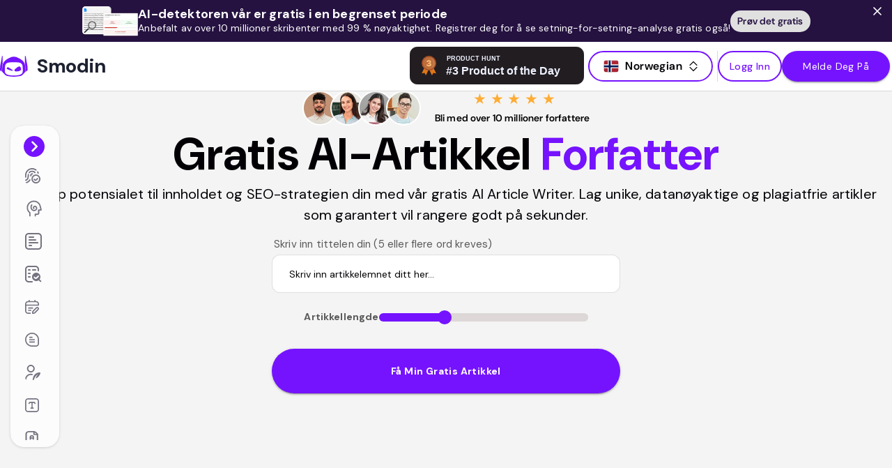

--- FILE ---
content_type: text/html; charset=utf-8
request_url: https://smodin.io/no/forfatter/artikkel
body_size: 122439
content:
<!DOCTYPE html><html lang="no"><head><meta charSet="utf-8"/><meta name="viewport" content="width=device-width, initial-scale=1"/><meta name="description" content="Gjør ideer til engasjerende artikler med Smodins AI Article Writer. Rask, kraftig og SEO-klar innholdsoppretting for blogger, sosiale medier og mer!"/><meta property="og:description" content="Gjør ideer til engasjerende artikler med Smodins AI Article Writer. Rask, kraftig og SEO-klar innholdsoppretting for blogger, sosiale medier og mer!"/><meta name="twitter:description" content="Gjør ideer til engasjerende artikler med Smodins AI Article Writer. Rask, kraftig og SEO-klar innholdsoppretting for blogger, sosiale medier og mer!"/><link rel="canonical" href="https://smodin.io/no/forfatter/artikkel"/><link rel="alternate" hrefLang="en" href="https://smodin.io/writer/article"/><link rel="alternate" hrefLang="ar" href="https://smodin.io/ar/كاتب/شرط"/><link rel="alternate" hrefLang="bg" href="https://smodin.io/bg/писател/статия"/><link rel="alternate" hrefLang="ca" href="https://smodin.io/ca/escriptor/article"/><link rel="alternate" hrefLang="zh-hans" href="https://smodin.io/zh-cn/作家/文章"/><link rel="alternate" hrefLang="hr" href="https://smodin.io/hr/pisac/clanak"/><link rel="alternate" hrefLang="cs" href="https://smodin.io/cs/spisovatel/clanek"/><link rel="alternate" hrefLang="da" href="https://smodin.io/da/forfatter/artikel"/><link rel="alternate" hrefLang="nl" href="https://smodin.io/nl/auteur/artikel"/><link rel="alternate" hrefLang="tl" href="https://smodin.io/tl/manunulat/artikulo"/><link rel="alternate" hrefLang="fi" href="https://smodin.io/fi/kirjailija/artikla"/><link rel="alternate" hrefLang="fr" href="https://smodin.io/fr/ecrivain/article"/><link rel="alternate" hrefLang="de" href="https://smodin.io/de/schriftsteller/artikel"/><link rel="alternate" hrefLang="el" href="https://smodin.io/el/συγγραφεας/αρθρο"/><link rel="alternate" hrefLang="he" href="https://smodin.io/iw/סופר/מאמר"/><link rel="alternate" hrefLang="hu" href="https://smodin.io/hu/iro/cikk"/><link rel="alternate" hrefLang="id" href="https://smodin.io/id/penulis/artikel"/><link rel="alternate" hrefLang="it" href="https://smodin.io/it/scrittore/articolo"/><link rel="alternate" hrefLang="ja" href="https://smodin.io/ja/作家/記事"/><link rel="alternate" hrefLang="ko" href="https://smodin.io/ko/작가/기사"/><link rel="alternate" hrefLang="no" href="https://smodin.io/no/forfatter/artikkel"/><link rel="alternate" hrefLang="pl" href="https://smodin.io/pl/pisarz/artykul"/><link rel="alternate" hrefLang="pt" href="https://smodin.io/pt/escritor/artigo"/><link rel="alternate" hrefLang="ro" href="https://smodin.io/ro/scriitor/articol"/><link rel="alternate" hrefLang="ru" href="https://smodin.io/ru/писатель/статья"/><link rel="alternate" hrefLang="sk" href="https://smodin.io/sk/spisovatel/clanok"/><link rel="alternate" hrefLang="es" href="https://smodin.io/es/escritor/articulo"/><link rel="alternate" hrefLang="sv" href="https://smodin.io/sv/forfattare/artikel"/><link rel="alternate" hrefLang="th" href="https://smodin.io/th/นักเขียน/บทความ"/><link rel="alternate" hrefLang="tr" href="https://smodin.io/tr/yazar/madde"/><link rel="alternate" hrefLang="uk" href="https://smodin.io/uk/письменник/стаття"/><link rel="alternate" hrefLang="vi" href="https://smodin.io/vi/nha-van/bai-bao"/><script type="application/ld+json">{"@context":"https://schema.org","@type":"FAQPage","mainEntity":[{"@type":"Question","name":"Is Smodin’s AI article writer free to use?","acceptedAnswer":{"@type":"Answer","text":"Yes, Smodin’s AI Article Writer is free to use. We offer all our tools in our Limited, i.e., free plan so that you can try them. You don’t need to share your credit card information to use our services for free."}},{"@type":"Question","name":"Does Smodin’s AI article generator produce unique content?","acceptedAnswer":{"@type":"Answer","text":"Yes, Smodin’s Article AI Generator produces unique content. We regularly update our databases and train our tool to ensure the content is plagiarism-free. You can also use our plagiarism checker to ensure the content is original before using the article."}},{"@type":"Question","name":"Can I edit articles generated by Smodin’s AI Article Generator tool?","acceptedAnswer":{"@type":"Answer","text":"Yes, you can edit the articles generated by Smodin’s AI for Article Writing tool. Our text editor has all the features you’ll get with any modern word processor. Moreover, you can even select specific text to generate additional content to expand on the topic."}},{"@type":"Question","name":"What types of content can I create with Smodin’s AI article writer?","acceptedAnswer":{"@type":"Answer","text":"There are no limits to the types of content you can create with Smodin’s AI Article Writer. You can craft blog posts, listicles, how-to blogs, news articles, and more. Provide your title and keywords, and our tool takes over the content creation process."}},{"@type":"Question","name":"Can Smodin’s AI article writer help with overcoming writer’s block?","acceptedAnswer":{"@type":"Answer","text":"Yes, Smodin’s AI Article Writer can help overcome writer’s block. For starters, the tool will generate multiple titles after you enter relevant keywords on your topic. There are several templates to make it easier to create content for relevant topics. You can also do extensive research, ensuring you have loads of information to help you start writing."}},{"@type":"Question","name":"Is Smodin’s AI article writer safe to use for academic content?","acceptedAnswer":{"@type":"Answer","text":"Yes, Smodin’s AI Article Writer is safe to use for academic content. We have an AI-powered plagiarism checker to ensure your work is plagiarism-free. You can also use our AI Content Detector to ensure the article has no AI writing patterns. With our AI Grader, you can see how well your article will fare when a professor looks at your paper. Moreover, the Supercharge model helps generate unique and authentic content."}},{"@type":"Question","name":"Does Smodin’s AI tool support multiple languages?","acceptedAnswer":{"@type":"Answer","text":"Yes, Smodin’s AI tool supports multiple languages. Our AI writing expert can write like a native speaker in over 100 languages. You can select the target language while customizing what you need from our tool."}},{"@type":"Question","name":"What makes Smodin’s AI article writer different from other tools?","acceptedAnswer":{"@type":"Answer","text":"Smodin’s AI Article Writer is different from other tools in the following areas:\n    - You can switch between template and prompt-based interface based on what’s comfortable for you.\n    - It simplifies research by helping you look for specific studies and resources based on your requirements.\n    - It can cite sources in any format, make relevant changes, and search for references.\n    - It comes with an AI grader to give you an idea of how an evaluator will grade your work.\n    - You get to choose between multiple templates to make content creation easier."}},{"@type":"Question","name":"How does Smodin keep content relevant and up-to-date?","acceptedAnswer":{"@type":"Answer","text":"Smodin’s developers ensure the content is relevant and up-to-date by pushing regular updates to the AI article writing tool. We review our training data to ensure the tool provides accurate and reliable content. Moreover, we listen to our customers and make changes when they encounter issues."}},{"@type":"Question","name":"How fast can I create an article using Smodin’s AI tool?","acceptedAnswer":{"@type":"Answer","text":"You can create an article using Smodin’s AI tool in seconds. It only requires five keywords to understand what you’re looking for. You can also use our templates to significantly reduce the time it takes to create an article."}}]}</script><title>Gratis AI-artikkelforfatter - Skriv artikler umiddelbart | Smodin</title><meta name="twitter:card" content="summary_large_image"/><meta name="twitter:domain" content="smodin.io"/><meta name="twitter:url" content=""/><meta name="twitter:title" content="Gratis AI-artikkelforfatter - Skriv artikler umiddelbart | Smodin"/><meta name="twitter:image" content="https://storage.googleapis.com/smodin/smodin.dev/common/images/Smodin_Meta_Banner.png"/><meta property="og:url" content=""/><meta property="og:type" content="website"/><meta property="og:title" content="Gratis AI-artikkelforfatter - Skriv artikler umiddelbart | Smodin"/><meta property="og:image" content="https://storage.googleapis.com/smodin/smodin.dev/common/images/Smodin_Meta_Banner.png"/><meta property="og:image:width" content="1200"/><meta property="og:image:height" content="630"/><script>
            window.intercomSettings = {"api_base":"https://api-iam.intercom.io","app_id":"gzijkns2","user_id":null,"name":null,"email":null,"created_at":null};
          </script><script defer="" async="">
      (function () {
        const d = document, w = window;
        const styleId = 'intercom-custom-style';

        const styleContent = `
          @media (max-width: 600px) {
            .intercom-lightweight-app-launcher,
            .intercom-with-namespace-15zl8wf.edrs4yi0 {
              bottom: 60px !important;
            }
            [class^="intercom-"] {
              z-index: 1000 !important;
            }
          }
          
          /* Draggable styles */
          .intercom-lightweight-app-launcher.draggable {
            cursor: move !important;
            transition: none !important;
          }
          
          .intercom-lightweight-app-launcher.dragging {
            opacity: 0.8 !important;
            pointer-events: none !important;
          }
        `;
        
        let isDragging = false;
        let dragStart = { x: 0, y: 0 };
        let launcherPosition = { x: null, y: null };
        let mouseDownTime = 0;
        let movedDuringDrag = false;
        
        const makeDraggable = (launcher) => {
          if (launcher.classList.contains('draggable')) return;
          
          launcher.classList.add('draggable');
          
          const onMouseDown = (e) => {
            // Only allow dragging if clicking directly on the launcher, not its contents
            if (e.target !== launcher && !launcher.contains(e.target)) return;
            
            e.preventDefault();
            mouseDownTime = Date.now();
            movedDuringDrag = false;
            isDragging = false;
            dragStart = { x: e.clientX, y: e.clientY };
            
            const rect = launcher.getBoundingClientRect();
            launcherPosition = {
              x: rect.left,
              y: rect.top
            };
            
            // Set initial position
            launcher.style.position = 'fixed';
            launcher.style.left = launcherPosition.x + 'px';
            launcher.style.top = launcherPosition.y + 'px';
            launcher.style.right = 'auto';
            launcher.style.bottom = 'auto';
            
            d.addEventListener('mousemove', onMouseMove);
            d.addEventListener('mouseup', onMouseUp);
          };
          
          const onMouseMove = (e) => {
            e.preventDefault();
            const deltaX = e.clientX - dragStart.x;
            const deltaY = e.clientY - dragStart.y;

            // Check if we've moved enough to start dragging
            if (!isDragging && (Math.abs(deltaX) > 5 || Math.abs(deltaY) > 5)) {
              isDragging = true;
              movedDuringDrag = true;
              launcher.classList.add('dragging');
            }

            if (isDragging) {
              const newX = launcherPosition.x + deltaX;
              const newY = launcherPosition.y + deltaY;
              
              // Constrain to viewport
              const maxX = w.innerWidth - launcher.offsetWidth;
              const maxY = w.innerHeight - launcher.offsetHeight;
              
              const constrainedX = Math.max(0, Math.min(newX, maxX));
              const constrainedY = Math.max(0, Math.min(newY, maxY));
              
              launcher.style.left = constrainedX + 'px';
              launcher.style.top = constrainedY + 'px';
            }
          };
          
          const onMouseUp = () => {
            const wasDragging = isDragging;
            isDragging = false;
            launcher.classList.remove('dragging');
            
            d.removeEventListener('mousemove', onMouseMove);
            d.removeEventListener('mouseup', onMouseUp);

            // If this was a click (no dragging), trigger Intercom
            if (!wasDragging && !movedDuringDrag && (Date.now() - mouseDownTime) < 200) {
              if (typeof w.Intercom === 'function') {
                w.Intercom('show');
              }
            }
            
            // Reset flags
            movedDuringDrag = false;
          };
          
          // Touch events for mobile
          const onTouchStart = (e) => {
            if (e.touches.length !== 1) return;
            
            const touch = e.touches[0];
            isDragging = true;
            dragStart = { x: touch.clientX, y: touch.clientY };
            
            const rect = launcher.getBoundingClientRect();
            launcherPosition = {
              x: rect.left,
              y: rect.top
            };
            
            launcher.classList.add('dragging');
            launcher.style.position = 'fixed';
            launcher.style.left = launcherPosition.x + 'px';
            launcher.style.top = launcherPosition.y + 'px';
            launcher.style.right = 'auto';
            launcher.style.bottom = 'auto';
            
            d.addEventListener('touchmove', onTouchMove, { passive: false });
            d.addEventListener('touchend', onTouchEnd);
          };
          
          const onTouchMove = (e) => {
            if (!isDragging || e.touches.length !== 1) return;
            
            e.preventDefault();
            const touch = e.touches[0];
            const deltaX = touch.clientX - dragStart.x;
            const deltaY = touch.clientY - dragStart.y;
            
            const newX = launcherPosition.x + deltaX;
            const newY = launcherPosition.y + deltaY;
            
            const maxX = w.innerWidth - launcher.offsetWidth;
            const maxY = w.innerHeight - launcher.offsetHeight;
            
            const constrainedX = Math.max(0, Math.min(newX, maxX));
            const constrainedY = Math.max(0, Math.min(newY, maxY));
            
            launcher.style.left = constrainedX + 'px';
            launcher.style.top = constrainedY + 'px';
          };
          
          const onTouchEnd = () => {
            isDragging = false;
            launcher.classList.remove('dragging');
            
            d.removeEventListener('touchmove', onTouchMove);
            d.removeEventListener('touchend', onTouchEnd);
          };
          
          launcher.addEventListener('mousedown', onMouseDown);
          launcher.addEventListener('touchstart', onTouchStart, { passive: true });
        };
        
        const injectStyle = () => {
          let el = d.getElementById(styleId);
          if (el) el.remove();
          const style = d.createElement('style');
          style.id = styleId;
          style.textContent = styleContent;
          d.head.appendChild(style);
        };
        
        const observe = () => new MutationObserver(() => {
          if (!d.querySelector('.intercom-messenger')) {
            injectStyle();
            // Check for launcher and make it draggable
            const launcher = d.querySelector('.intercom-lightweight-app-launcher');
            if (launcher && !launcher.classList.contains('draggable')) {
              setTimeout(() => makeDraggable(launcher), 100);
            }
          }
        }).observe(d.body, { childList: true, subtree: true });
        
        const init = () => {
          if (typeof w.Intercom !== 'function') return;
          w.Intercom('onShow', () => setTimeout(() => d.getElementById(styleId)?.remove(), 100));
          w.Intercom('onHide', () => {
            setTimeout(() => {
              injectStyle();
              const launcher = d.querySelector('.intercom-lightweight-app-launcher');
              if (launcher && !launcher.classList.contains('draggable')) {
                makeDraggable(launcher);
              }
            }, 100);
          });
          injectStyle();
          observe();
          
          // Initial check for launcher
          setTimeout(() => {
            const launcher = d.querySelector('.intercom-lightweight-app-launcher');
            if (launcher) {
              makeDraggable(launcher);
            }
          }, 1000);
        };

        if (typeof w.Intercom === 'function') {
          w.Intercom('reattach_activator');
          w.Intercom('update', w.intercomSettings);
          init();
        } else {
          w.Intercom = function () { w.Intercom.q.push(arguments); };
          w.Intercom.q = [];
          const s = d.createElement('script');
          s.src = 'https://widget.intercom.io/widget/gzijkns2';
          s.async = true;
          s.onload = init;
          (d.head || d.body).appendChild(s);
        }
      })();
    </script><meta name="next-head-count" content="54"/><script async="" src="https://www.googletagmanager.com/gtag/js?id=G-B11523DQTC"></script><script>
        window.dataLayer = window.dataLayer || [];
        function gtag(){dataLayer.push(arguments);}
        gtag('set', 'linker', {
          'domains': ['app.smodin.io', 'smodin.io']
        });
        gtag('js', new Date());
        gtag('config', 'G-B11523DQTC');
        gtag('config', 'AW-10944701429');
      </script><script id="profitwell-js" data-pw-auth="2daa476e501b8382f389fb0ab0ef380c">
        (function(i,s,o,g,r,a,m){i[o]=i[o]||function(){(i[o].q=i[o].q||[]).push(arguments)};
        a=s.createElement(g);m=s.getElementsByTagName(g)[0];a.async=1;a.src=r+'?auth='+
        s.getElementById(o+'-js').getAttribute('data-pw-auth');m.parentNode.insertBefore(a,m)
        })(window,document,'profitwell','script','https://public.profitwell.com/js/profitwell.js');
          </script><script src="https://accounts.google.com/gsi/client" async="" defer=""></script><script>(function(w){w.fpr=w.fpr||function(){w.fpr.q = w.fpr.q||[];w.fpr.q[arguments[0]=='set'?'unshift':'push'](arguments);};})(window);
        fpr("init", {cid:"iwnhwl1c"});
        fpr("click");</script><script type="text/javascript" src="https://cdn.firstpromoter.com/fpr.js" async=""></script><script>
      (function (h, o, t, j, a, r) {
        h.hj = h.hj || function () { (h.hj.q = h.hj.q || []).push(arguments) };
        h._hjSettings = { hjid: 5039122, hjsv: 6 }; a = o.getElementsByTagName('head')[0];
        r = o.createElement('script'); r.async = 1;
        r.src = t + h._hjSettings.hjid + j + h._hjSettings.hjsv;
        a.appendChild(r);
      })(window, document, 'https://static.hotjar.com/c/hotjar-', '.js?sv=');
      </script><meta name="generator" content="next.js"/><meta name="copyright" content="Copyright Smodin LLC 2026"/><meta charSet="UTF-8"/><meta name="theme-color" content="#2c71eb"/><link rel="preconnect" href="https://fonts.googleapis.com"/><link rel="preconnect" href="https://fonts.gstatic.com" crossorigin="anonymous"/><link rel="icon" href="/favicon-v1.ico"/><link rel="shortcut icon" href="/favicon-v1.ico"/><link rel="stylesheet" data-href="https://fonts.googleapis.com/css2?family=DM+Sans:ital,opsz,wght@0,9..40,100..1000;1,9..40,100..1000&amp;display=swap"/><link rel="preconnect" href="https://fonts.gstatic.com" crossorigin /><link rel="preload" href="/_next/static/css/3e36ef891977b45f.css" as="style"/><link rel="stylesheet" href="/_next/static/css/3e36ef891977b45f.css" data-n-g=""/><link rel="preload" href="/_next/static/css/207aea5b2f239f59.css" as="style"/><link rel="stylesheet" href="/_next/static/css/207aea5b2f239f59.css" data-n-p=""/><link rel="preload" href="/_next/static/css/0eaff9523f6eeefa.css" as="style"/><link rel="stylesheet" href="/_next/static/css/0eaff9523f6eeefa.css" data-n-p=""/><link rel="preload" href="/_next/static/css/dcf8b9496cabcf91.css" as="style"/><link rel="stylesheet" href="/_next/static/css/dcf8b9496cabcf91.css" data-n-p=""/><link rel="preload" href="/_next/static/css/0d0a57cdbb3a0927.css" as="style"/><link rel="stylesheet" href="/_next/static/css/0d0a57cdbb3a0927.css" data-n-p=""/><link rel="preload" href="/_next/static/css/70d41e8c440139a4.css" as="style"/><link rel="stylesheet" href="/_next/static/css/70d41e8c440139a4.css" data-n-p=""/><link rel="preload" href="/_next/static/css/f658f8f75f004e56.css" as="style"/><link rel="stylesheet" href="/_next/static/css/f658f8f75f004e56.css" data-n-p=""/><noscript data-n-css=""></noscript><script defer="" nomodule="" src="/_next/static/chunks/polyfills-5cd94c89d3acac5f.js"></script><script src="/_next/static/chunks/webpack-3b7be88b1bfb8da5.js" defer=""></script><script src="/_next/static/chunks/framework-4ed89e9640adfb9e.js" defer=""></script><script src="/_next/static/chunks/main-21e1f79e5178941a.js" defer=""></script><script src="/_next/static/chunks/pages/_app-1fccec5a4b3c3ee2.js" defer=""></script><script src="/_next/static/chunks/7112840a-2e294032bb599f8d.js" defer=""></script><script src="/_next/static/chunks/c75d5872-aafdca82eea515cb.js" defer=""></script><script src="/_next/static/chunks/1215-51a0975247dcfd5b.js" defer=""></script><script src="/_next/static/chunks/1829-a8810cda5e534c4e.js" defer=""></script><script src="/_next/static/chunks/4911-302536877242f99a.js" defer=""></script><script src="/_next/static/chunks/6101-f25be82c7519437d.js" defer=""></script><script src="/_next/static/chunks/521-bba689891cdc0849.js" defer=""></script><script src="/_next/static/chunks/9651-42eb08d105cbecc8.js" defer=""></script><script src="/_next/static/chunks/4669-aeb9132a57690b43.js" defer=""></script><script src="/_next/static/chunks/6660-14a0fdf3a6c31f6b.js" defer=""></script><script src="/_next/static/chunks/1991-5cea0665cc1b486a.js" defer=""></script><script src="/_next/static/chunks/9181-7ae3e9f2b481d5e6.js" defer=""></script><script src="/_next/static/chunks/7147-e546727abec44c33.js" defer=""></script><script src="/_next/static/chunks/5447-51df10f56b2a3e42.js" defer=""></script><script src="/_next/static/chunks/1184-fc985531cff4fbb9.js" defer=""></script><script src="/_next/static/chunks/3554-332d62ce9d36ff56.js" defer=""></script><script src="/_next/static/chunks/5217-721bd9b99e46619b.js" defer=""></script><script src="/_next/static/chunks/1755-9dcc0accb59ed112.js" defer=""></script><script src="/_next/static/chunks/pages/articlePage-07c550965010de09.js" defer=""></script><script src="/_next/static/Fz8jD8ouOJVG8zoJEfLpj/_buildManifest.js" defer=""></script><script src="/_next/static/Fz8jD8ouOJVG8zoJEfLpj/_ssgManifest.js" defer=""></script><script src="/_next/static/Fz8jD8ouOJVG8zoJEfLpj/_middlewareManifest.js" defer=""></script><style data-href="https://fonts.googleapis.com/css2?family=DM+Sans:ital,opsz,wght@0,9..40,100..1000;1,9..40,100..1000&display=swap">@font-face{font-family:'DM Sans';font-style:italic;font-weight:100;font-display:swap;src:url(https://fonts.gstatic.com/l/font?kit=rP2rp2ywxg089UriCZaSExd86J3t9jz86Lvy4qCRAL19DksVat-JDG3w&skey=3320fd60b11c3775&v=v17) format('woff')}@font-face{font-family:'DM Sans';font-style:italic;font-weight:100;font-display:swap;src:url(https://fonts.gstatic.com/l/font?kit=rP2rp2ywxg089UriCZaSExd86J3t9jz86Ivy4qCRAL19DksVat-JDG3w&skey=3320fd60b11c3775&v=v17) format('woff')}@font-face{font-family:'DM Sans';font-style:italic;font-weight:100;font-display:swap;src:url(https://fonts.gstatic.com/l/font?kit=rP2rp2ywxg089UriCZaSExd86J3t9jz86Jvy4qCRAL19DksVat-JDG3w&skey=3320fd60b11c3775&v=v17) format('woff')}@font-face{font-family:'DM Sans';font-style:italic;font-weight:100;font-display:swap;src:url(https://fonts.gstatic.com/l/font?kit=rP2rp2ywxg089UriCZaSExd86J3t9jz86Ovy4qCRAL19DksVat-JDG3w&skey=3320fd60b11c3775&v=v17) format('woff')}@font-face{font-family:'DM Sans';font-style:italic;font-weight:100;font-display:swap;src:url(https://fonts.gstatic.com/l/font?kit=rP2rp2ywxg089UriCZaSExd86J3t9jz86Mvy4qCRAL19DksVat-JDG3w&skey=3320fd60b11c3775&v=v17) format('woff')}@font-face{font-family:'DM Sans';font-style:italic;font-weight:100;font-display:swap;src:url(https://fonts.gstatic.com/l/font?kit=rP2rp2ywxg089UriCZaSExd86J3t9jz86Cvy4qCRAL19DksVat-JDG3w&skey=3320fd60b11c3775&v=v17) format('woff')}@font-face{font-family:'DM Sans';font-style:italic;font-weight:100;font-display:swap;src:url(https://fonts.gstatic.com/l/font?kit=rP2rp2ywxg089UriCZaSExd86J3t9jz86CPy4qCRAL19DksVat-JDG3w&skey=3320fd60b11c3775&v=v17) format('woff')}@font-face{font-family:'DM Sans';font-style:italic;font-weight:100;font-display:swap;src:url(https://fonts.gstatic.com/l/font?kit=rP2rp2ywxg089UriCZaSExd86J3t9jz86Dvy4qCRAL19DksVat-JDG3w&skey=3320fd60b11c3775&v=v17) format('woff')}@font-face{font-family:'DM Sans';font-style:italic;font-weight:100;font-display:swap;src:url(https://fonts.gstatic.com/l/font?kit=rP2rp2ywxg089UriCZaSExd86J3t9jz86Avy4qCRAL19DksVat-JDG3w&skey=3320fd60b11c3775&v=v17) format('woff')}@font-face{font-family:'DM Sans';font-style:italic;font-weight:100;font-display:swap;src:url(https://fonts.gstatic.com/l/font?kit=rP2rp2ywxg089UriCZaSExd86J3t9jz86Gvy4qCRAL19DksVat-JDG3w&skey=3320fd60b11c3775&v=v17) format('woff')}@font-face{font-family:'DM Sans';font-style:italic;font-weight:100;font-display:swap;src:url(https://fonts.gstatic.com/l/font?kit=rP2rp2ywxg089UriCZaSExd86J3t9jz86Evy4qCRAL19DksVat-JDG3w&skey=3320fd60b11c3775&v=v17) format('woff')}@font-face{font-family:'DM Sans';font-style:italic;font-weight:100;font-display:swap;src:url(https://fonts.gstatic.com/l/font?kit=rP2rp2ywxg089UriCZaSExd86J3t9jz86Lvx4qCRAL19DksVat-JDG3w&skey=3320fd60b11c3775&v=v17) format('woff')}@font-face{font-family:'DM Sans';font-style:italic;font-weight:200;font-display:swap;src:url(https://fonts.gstatic.com/l/font?kit=rP2rp2ywxg089UriCZaSExd86J3t9jz86Lvy4qCRAL19DksVat8JDW3w&skey=3320fd60b11c3775&v=v17) format('woff')}@font-face{font-family:'DM Sans';font-style:italic;font-weight:200;font-display:swap;src:url(https://fonts.gstatic.com/l/font?kit=rP2rp2ywxg089UriCZaSExd86J3t9jz86Ivy4qCRAL19DksVat8JDW3w&skey=3320fd60b11c3775&v=v17) format('woff')}@font-face{font-family:'DM Sans';font-style:italic;font-weight:200;font-display:swap;src:url(https://fonts.gstatic.com/l/font?kit=rP2rp2ywxg089UriCZaSExd86J3t9jz86Jvy4qCRAL19DksVat8JDW3w&skey=3320fd60b11c3775&v=v17) format('woff')}@font-face{font-family:'DM Sans';font-style:italic;font-weight:200;font-display:swap;src:url(https://fonts.gstatic.com/l/font?kit=rP2rp2ywxg089UriCZaSExd86J3t9jz86Ovy4qCRAL19DksVat8JDW3w&skey=3320fd60b11c3775&v=v17) format('woff')}@font-face{font-family:'DM Sans';font-style:italic;font-weight:200;font-display:swap;src:url(https://fonts.gstatic.com/l/font?kit=rP2rp2ywxg089UriCZaSExd86J3t9jz86Mvy4qCRAL19DksVat8JDW3w&skey=3320fd60b11c3775&v=v17) format('woff')}@font-face{font-family:'DM Sans';font-style:italic;font-weight:200;font-display:swap;src:url(https://fonts.gstatic.com/l/font?kit=rP2rp2ywxg089UriCZaSExd86J3t9jz86Cvy4qCRAL19DksVat8JDW3w&skey=3320fd60b11c3775&v=v17) format('woff')}@font-face{font-family:'DM Sans';font-style:italic;font-weight:200;font-display:swap;src:url(https://fonts.gstatic.com/l/font?kit=rP2rp2ywxg089UriCZaSExd86J3t9jz86CPy4qCRAL19DksVat8JDW3w&skey=3320fd60b11c3775&v=v17) format('woff')}@font-face{font-family:'DM Sans';font-style:italic;font-weight:200;font-display:swap;src:url(https://fonts.gstatic.com/l/font?kit=rP2rp2ywxg089UriCZaSExd86J3t9jz86Dvy4qCRAL19DksVat8JDW3w&skey=3320fd60b11c3775&v=v17) format('woff')}@font-face{font-family:'DM Sans';font-style:italic;font-weight:200;font-display:swap;src:url(https://fonts.gstatic.com/l/font?kit=rP2rp2ywxg089UriCZaSExd86J3t9jz86Avy4qCRAL19DksVat8JDW3w&skey=3320fd60b11c3775&v=v17) format('woff')}@font-face{font-family:'DM Sans';font-style:italic;font-weight:200;font-display:swap;src:url(https://fonts.gstatic.com/l/font?kit=rP2rp2ywxg089UriCZaSExd86J3t9jz86Gvy4qCRAL19DksVat8JDW3w&skey=3320fd60b11c3775&v=v17) format('woff')}@font-face{font-family:'DM Sans';font-style:italic;font-weight:200;font-display:swap;src:url(https://fonts.gstatic.com/l/font?kit=rP2rp2ywxg089UriCZaSExd86J3t9jz86Evy4qCRAL19DksVat8JDW3w&skey=3320fd60b11c3775&v=v17) format('woff')}@font-face{font-family:'DM Sans';font-style:italic;font-weight:200;font-display:swap;src:url(https://fonts.gstatic.com/l/font?kit=rP2rp2ywxg089UriCZaSExd86J3t9jz86Lvx4qCRAL19DksVat8JDW3w&skey=3320fd60b11c3775&v=v17) format('woff')}@font-face{font-family:'DM Sans';font-style:italic;font-weight:300;font-display:swap;src:url(https://fonts.gstatic.com/l/font?kit=rP2rp2ywxg089UriCZaSExd86J3t9jz86Lvy4qCRAL19DksVat_XDW3w&skey=3320fd60b11c3775&v=v17) format('woff')}@font-face{font-family:'DM Sans';font-style:italic;font-weight:300;font-display:swap;src:url(https://fonts.gstatic.com/l/font?kit=rP2rp2ywxg089UriCZaSExd86J3t9jz86Ivy4qCRAL19DksVat_XDW3w&skey=3320fd60b11c3775&v=v17) format('woff')}@font-face{font-family:'DM Sans';font-style:italic;font-weight:300;font-display:swap;src:url(https://fonts.gstatic.com/l/font?kit=rP2rp2ywxg089UriCZaSExd86J3t9jz86Jvy4qCRAL19DksVat_XDW3w&skey=3320fd60b11c3775&v=v17) format('woff')}@font-face{font-family:'DM Sans';font-style:italic;font-weight:300;font-display:swap;src:url(https://fonts.gstatic.com/l/font?kit=rP2rp2ywxg089UriCZaSExd86J3t9jz86Ovy4qCRAL19DksVat_XDW3w&skey=3320fd60b11c3775&v=v17) format('woff')}@font-face{font-family:'DM Sans';font-style:italic;font-weight:300;font-display:swap;src:url(https://fonts.gstatic.com/l/font?kit=rP2rp2ywxg089UriCZaSExd86J3t9jz86Mvy4qCRAL19DksVat_XDW3w&skey=3320fd60b11c3775&v=v17) format('woff')}@font-face{font-family:'DM Sans';font-style:italic;font-weight:300;font-display:swap;src:url(https://fonts.gstatic.com/l/font?kit=rP2rp2ywxg089UriCZaSExd86J3t9jz86Cvy4qCRAL19DksVat_XDW3w&skey=3320fd60b11c3775&v=v17) format('woff')}@font-face{font-family:'DM Sans';font-style:italic;font-weight:300;font-display:swap;src:url(https://fonts.gstatic.com/l/font?kit=rP2rp2ywxg089UriCZaSExd86J3t9jz86CPy4qCRAL19DksVat_XDW3w&skey=3320fd60b11c3775&v=v17) format('woff')}@font-face{font-family:'DM Sans';font-style:italic;font-weight:300;font-display:swap;src:url(https://fonts.gstatic.com/l/font?kit=rP2rp2ywxg089UriCZaSExd86J3t9jz86Dvy4qCRAL19DksVat_XDW3w&skey=3320fd60b11c3775&v=v17) format('woff')}@font-face{font-family:'DM Sans';font-style:italic;font-weight:300;font-display:swap;src:url(https://fonts.gstatic.com/l/font?kit=rP2rp2ywxg089UriCZaSExd86J3t9jz86Avy4qCRAL19DksVat_XDW3w&skey=3320fd60b11c3775&v=v17) format('woff')}@font-face{font-family:'DM Sans';font-style:italic;font-weight:300;font-display:swap;src:url(https://fonts.gstatic.com/l/font?kit=rP2rp2ywxg089UriCZaSExd86J3t9jz86Gvy4qCRAL19DksVat_XDW3w&skey=3320fd60b11c3775&v=v17) format('woff')}@font-face{font-family:'DM Sans';font-style:italic;font-weight:300;font-display:swap;src:url(https://fonts.gstatic.com/l/font?kit=rP2rp2ywxg089UriCZaSExd86J3t9jz86Evy4qCRAL19DksVat_XDW3w&skey=3320fd60b11c3775&v=v17) format('woff')}@font-face{font-family:'DM Sans';font-style:italic;font-weight:300;font-display:swap;src:url(https://fonts.gstatic.com/l/font?kit=rP2rp2ywxg089UriCZaSExd86J3t9jz86Lvx4qCRAL19DksVat_XDW3w&skey=3320fd60b11c3775&v=v17) format('woff')}@font-face{font-family:'DM Sans';font-style:italic;font-weight:400;font-display:swap;src:url(https://fonts.gstatic.com/l/font?kit=rP2rp2ywxg089UriCZaSExd86J3t9jz86Lvy4qCRAL19DksVat-JDW3w&skey=3320fd60b11c3775&v=v17) format('woff')}@font-face{font-family:'DM Sans';font-style:italic;font-weight:400;font-display:swap;src:url(https://fonts.gstatic.com/l/font?kit=rP2rp2ywxg089UriCZaSExd86J3t9jz86Ivy4qCRAL19DksVat-JDW3w&skey=3320fd60b11c3775&v=v17) format('woff')}@font-face{font-family:'DM Sans';font-style:italic;font-weight:400;font-display:swap;src:url(https://fonts.gstatic.com/l/font?kit=rP2rp2ywxg089UriCZaSExd86J3t9jz86Jvy4qCRAL19DksVat-JDW3w&skey=3320fd60b11c3775&v=v17) format('woff')}@font-face{font-family:'DM Sans';font-style:italic;font-weight:400;font-display:swap;src:url(https://fonts.gstatic.com/l/font?kit=rP2rp2ywxg089UriCZaSExd86J3t9jz86Ovy4qCRAL19DksVat-JDW3w&skey=3320fd60b11c3775&v=v17) format('woff')}@font-face{font-family:'DM Sans';font-style:italic;font-weight:400;font-display:swap;src:url(https://fonts.gstatic.com/l/font?kit=rP2rp2ywxg089UriCZaSExd86J3t9jz86Mvy4qCRAL19DksVat-JDW3w&skey=3320fd60b11c3775&v=v17) format('woff')}@font-face{font-family:'DM Sans';font-style:italic;font-weight:400;font-display:swap;src:url(https://fonts.gstatic.com/l/font?kit=rP2rp2ywxg089UriCZaSExd86J3t9jz86Cvy4qCRAL19DksVat-JDW3w&skey=3320fd60b11c3775&v=v17) format('woff')}@font-face{font-family:'DM Sans';font-style:italic;font-weight:400;font-display:swap;src:url(https://fonts.gstatic.com/l/font?kit=rP2rp2ywxg089UriCZaSExd86J3t9jz86CPy4qCRAL19DksVat-JDW3w&skey=3320fd60b11c3775&v=v17) format('woff')}@font-face{font-family:'DM Sans';font-style:italic;font-weight:400;font-display:swap;src:url(https://fonts.gstatic.com/l/font?kit=rP2rp2ywxg089UriCZaSExd86J3t9jz86Dvy4qCRAL19DksVat-JDW3w&skey=3320fd60b11c3775&v=v17) format('woff')}@font-face{font-family:'DM Sans';font-style:italic;font-weight:400;font-display:swap;src:url(https://fonts.gstatic.com/l/font?kit=rP2rp2ywxg089UriCZaSExd86J3t9jz86Avy4qCRAL19DksVat-JDW3w&skey=3320fd60b11c3775&v=v17) format('woff')}@font-face{font-family:'DM Sans';font-style:italic;font-weight:400;font-display:swap;src:url(https://fonts.gstatic.com/l/font?kit=rP2rp2ywxg089UriCZaSExd86J3t9jz86Gvy4qCRAL19DksVat-JDW3w&skey=3320fd60b11c3775&v=v17) format('woff')}@font-face{font-family:'DM Sans';font-style:italic;font-weight:400;font-display:swap;src:url(https://fonts.gstatic.com/l/font?kit=rP2rp2ywxg089UriCZaSExd86J3t9jz86Evy4qCRAL19DksVat-JDW3w&skey=3320fd60b11c3775&v=v17) format('woff')}@font-face{font-family:'DM Sans';font-style:italic;font-weight:400;font-display:swap;src:url(https://fonts.gstatic.com/l/font?kit=rP2rp2ywxg089UriCZaSExd86J3t9jz86Lvx4qCRAL19DksVat-JDW3w&skey=3320fd60b11c3775&v=v17) format('woff')}@font-face{font-family:'DM Sans';font-style:italic;font-weight:500;font-display:swap;src:url(https://fonts.gstatic.com/l/font?kit=rP2rp2ywxg089UriCZaSExd86J3t9jz86Lvy4qCRAL19DksVat-7DW3w&skey=3320fd60b11c3775&v=v17) format('woff')}@font-face{font-family:'DM Sans';font-style:italic;font-weight:500;font-display:swap;src:url(https://fonts.gstatic.com/l/font?kit=rP2rp2ywxg089UriCZaSExd86J3t9jz86Ivy4qCRAL19DksVat-7DW3w&skey=3320fd60b11c3775&v=v17) format('woff')}@font-face{font-family:'DM Sans';font-style:italic;font-weight:500;font-display:swap;src:url(https://fonts.gstatic.com/l/font?kit=rP2rp2ywxg089UriCZaSExd86J3t9jz86Jvy4qCRAL19DksVat-7DW3w&skey=3320fd60b11c3775&v=v17) format('woff')}@font-face{font-family:'DM Sans';font-style:italic;font-weight:500;font-display:swap;src:url(https://fonts.gstatic.com/l/font?kit=rP2rp2ywxg089UriCZaSExd86J3t9jz86Ovy4qCRAL19DksVat-7DW3w&skey=3320fd60b11c3775&v=v17) format('woff')}@font-face{font-family:'DM Sans';font-style:italic;font-weight:500;font-display:swap;src:url(https://fonts.gstatic.com/l/font?kit=rP2rp2ywxg089UriCZaSExd86J3t9jz86Mvy4qCRAL19DksVat-7DW3w&skey=3320fd60b11c3775&v=v17) format('woff')}@font-face{font-family:'DM Sans';font-style:italic;font-weight:500;font-display:swap;src:url(https://fonts.gstatic.com/l/font?kit=rP2rp2ywxg089UriCZaSExd86J3t9jz86Cvy4qCRAL19DksVat-7DW3w&skey=3320fd60b11c3775&v=v17) format('woff')}@font-face{font-family:'DM Sans';font-style:italic;font-weight:500;font-display:swap;src:url(https://fonts.gstatic.com/l/font?kit=rP2rp2ywxg089UriCZaSExd86J3t9jz86CPy4qCRAL19DksVat-7DW3w&skey=3320fd60b11c3775&v=v17) format('woff')}@font-face{font-family:'DM Sans';font-style:italic;font-weight:500;font-display:swap;src:url(https://fonts.gstatic.com/l/font?kit=rP2rp2ywxg089UriCZaSExd86J3t9jz86Dvy4qCRAL19DksVat-7DW3w&skey=3320fd60b11c3775&v=v17) format('woff')}@font-face{font-family:'DM Sans';font-style:italic;font-weight:500;font-display:swap;src:url(https://fonts.gstatic.com/l/font?kit=rP2rp2ywxg089UriCZaSExd86J3t9jz86Avy4qCRAL19DksVat-7DW3w&skey=3320fd60b11c3775&v=v17) format('woff')}@font-face{font-family:'DM Sans';font-style:italic;font-weight:500;font-display:swap;src:url(https://fonts.gstatic.com/l/font?kit=rP2rp2ywxg089UriCZaSExd86J3t9jz86Gvy4qCRAL19DksVat-7DW3w&skey=3320fd60b11c3775&v=v17) format('woff')}@font-face{font-family:'DM Sans';font-style:italic;font-weight:500;font-display:swap;src:url(https://fonts.gstatic.com/l/font?kit=rP2rp2ywxg089UriCZaSExd86J3t9jz86Evy4qCRAL19DksVat-7DW3w&skey=3320fd60b11c3775&v=v17) format('woff')}@font-face{font-family:'DM Sans';font-style:italic;font-weight:500;font-display:swap;src:url(https://fonts.gstatic.com/l/font?kit=rP2rp2ywxg089UriCZaSExd86J3t9jz86Lvx4qCRAL19DksVat-7DW3w&skey=3320fd60b11c3775&v=v17) format('woff')}@font-face{font-family:'DM Sans';font-style:italic;font-weight:600;font-display:swap;src:url(https://fonts.gstatic.com/l/font?kit=rP2rp2ywxg089UriCZaSExd86J3t9jz86Lvy4qCRAL19DksVat9XCm3w&skey=3320fd60b11c3775&v=v17) format('woff')}@font-face{font-family:'DM Sans';font-style:italic;font-weight:600;font-display:swap;src:url(https://fonts.gstatic.com/l/font?kit=rP2rp2ywxg089UriCZaSExd86J3t9jz86Ivy4qCRAL19DksVat9XCm3w&skey=3320fd60b11c3775&v=v17) format('woff')}@font-face{font-family:'DM Sans';font-style:italic;font-weight:600;font-display:swap;src:url(https://fonts.gstatic.com/l/font?kit=rP2rp2ywxg089UriCZaSExd86J3t9jz86Jvy4qCRAL19DksVat9XCm3w&skey=3320fd60b11c3775&v=v17) format('woff')}@font-face{font-family:'DM Sans';font-style:italic;font-weight:600;font-display:swap;src:url(https://fonts.gstatic.com/l/font?kit=rP2rp2ywxg089UriCZaSExd86J3t9jz86Ovy4qCRAL19DksVat9XCm3w&skey=3320fd60b11c3775&v=v17) format('woff')}@font-face{font-family:'DM Sans';font-style:italic;font-weight:600;font-display:swap;src:url(https://fonts.gstatic.com/l/font?kit=rP2rp2ywxg089UriCZaSExd86J3t9jz86Mvy4qCRAL19DksVat9XCm3w&skey=3320fd60b11c3775&v=v17) format('woff')}@font-face{font-family:'DM Sans';font-style:italic;font-weight:600;font-display:swap;src:url(https://fonts.gstatic.com/l/font?kit=rP2rp2ywxg089UriCZaSExd86J3t9jz86Cvy4qCRAL19DksVat9XCm3w&skey=3320fd60b11c3775&v=v17) format('woff')}@font-face{font-family:'DM Sans';font-style:italic;font-weight:600;font-display:swap;src:url(https://fonts.gstatic.com/l/font?kit=rP2rp2ywxg089UriCZaSExd86J3t9jz86CPy4qCRAL19DksVat9XCm3w&skey=3320fd60b11c3775&v=v17) format('woff')}@font-face{font-family:'DM Sans';font-style:italic;font-weight:600;font-display:swap;src:url(https://fonts.gstatic.com/l/font?kit=rP2rp2ywxg089UriCZaSExd86J3t9jz86Dvy4qCRAL19DksVat9XCm3w&skey=3320fd60b11c3775&v=v17) format('woff')}@font-face{font-family:'DM Sans';font-style:italic;font-weight:600;font-display:swap;src:url(https://fonts.gstatic.com/l/font?kit=rP2rp2ywxg089UriCZaSExd86J3t9jz86Avy4qCRAL19DksVat9XCm3w&skey=3320fd60b11c3775&v=v17) format('woff')}@font-face{font-family:'DM Sans';font-style:italic;font-weight:600;font-display:swap;src:url(https://fonts.gstatic.com/l/font?kit=rP2rp2ywxg089UriCZaSExd86J3t9jz86Gvy4qCRAL19DksVat9XCm3w&skey=3320fd60b11c3775&v=v17) format('woff')}@font-face{font-family:'DM Sans';font-style:italic;font-weight:600;font-display:swap;src:url(https://fonts.gstatic.com/l/font?kit=rP2rp2ywxg089UriCZaSExd86J3t9jz86Evy4qCRAL19DksVat9XCm3w&skey=3320fd60b11c3775&v=v17) format('woff')}@font-face{font-family:'DM Sans';font-style:italic;font-weight:600;font-display:swap;src:url(https://fonts.gstatic.com/l/font?kit=rP2rp2ywxg089UriCZaSExd86J3t9jz86Lvx4qCRAL19DksVat9XCm3w&skey=3320fd60b11c3775&v=v17) format('woff')}@font-face{font-family:'DM Sans';font-style:italic;font-weight:700;font-display:swap;src:url(https://fonts.gstatic.com/l/font?kit=rP2rp2ywxg089UriCZaSExd86J3t9jz86Lvy4qCRAL19DksVat9uCm3w&skey=3320fd60b11c3775&v=v17) format('woff')}@font-face{font-family:'DM Sans';font-style:italic;font-weight:700;font-display:swap;src:url(https://fonts.gstatic.com/l/font?kit=rP2rp2ywxg089UriCZaSExd86J3t9jz86Ivy4qCRAL19DksVat9uCm3w&skey=3320fd60b11c3775&v=v17) format('woff')}@font-face{font-family:'DM Sans';font-style:italic;font-weight:700;font-display:swap;src:url(https://fonts.gstatic.com/l/font?kit=rP2rp2ywxg089UriCZaSExd86J3t9jz86Jvy4qCRAL19DksVat9uCm3w&skey=3320fd60b11c3775&v=v17) format('woff')}@font-face{font-family:'DM Sans';font-style:italic;font-weight:700;font-display:swap;src:url(https://fonts.gstatic.com/l/font?kit=rP2rp2ywxg089UriCZaSExd86J3t9jz86Ovy4qCRAL19DksVat9uCm3w&skey=3320fd60b11c3775&v=v17) format('woff')}@font-face{font-family:'DM Sans';font-style:italic;font-weight:700;font-display:swap;src:url(https://fonts.gstatic.com/l/font?kit=rP2rp2ywxg089UriCZaSExd86J3t9jz86Mvy4qCRAL19DksVat9uCm3w&skey=3320fd60b11c3775&v=v17) format('woff')}@font-face{font-family:'DM Sans';font-style:italic;font-weight:700;font-display:swap;src:url(https://fonts.gstatic.com/l/font?kit=rP2rp2ywxg089UriCZaSExd86J3t9jz86Cvy4qCRAL19DksVat9uCm3w&skey=3320fd60b11c3775&v=v17) format('woff')}@font-face{font-family:'DM Sans';font-style:italic;font-weight:700;font-display:swap;src:url(https://fonts.gstatic.com/l/font?kit=rP2rp2ywxg089UriCZaSExd86J3t9jz86CPy4qCRAL19DksVat9uCm3w&skey=3320fd60b11c3775&v=v17) format('woff')}@font-face{font-family:'DM Sans';font-style:italic;font-weight:700;font-display:swap;src:url(https://fonts.gstatic.com/l/font?kit=rP2rp2ywxg089UriCZaSExd86J3t9jz86Dvy4qCRAL19DksVat9uCm3w&skey=3320fd60b11c3775&v=v17) format('woff')}@font-face{font-family:'DM Sans';font-style:italic;font-weight:700;font-display:swap;src:url(https://fonts.gstatic.com/l/font?kit=rP2rp2ywxg089UriCZaSExd86J3t9jz86Avy4qCRAL19DksVat9uCm3w&skey=3320fd60b11c3775&v=v17) format('woff')}@font-face{font-family:'DM Sans';font-style:italic;font-weight:700;font-display:swap;src:url(https://fonts.gstatic.com/l/font?kit=rP2rp2ywxg089UriCZaSExd86J3t9jz86Gvy4qCRAL19DksVat9uCm3w&skey=3320fd60b11c3775&v=v17) format('woff')}@font-face{font-family:'DM Sans';font-style:italic;font-weight:700;font-display:swap;src:url(https://fonts.gstatic.com/l/font?kit=rP2rp2ywxg089UriCZaSExd86J3t9jz86Evy4qCRAL19DksVat9uCm3w&skey=3320fd60b11c3775&v=v17) format('woff')}@font-face{font-family:'DM Sans';font-style:italic;font-weight:700;font-display:swap;src:url(https://fonts.gstatic.com/l/font?kit=rP2rp2ywxg089UriCZaSExd86J3t9jz86Lvx4qCRAL19DksVat9uCm3w&skey=3320fd60b11c3775&v=v17) format('woff')}@font-face{font-family:'DM Sans';font-style:italic;font-weight:800;font-display:swap;src:url(https://fonts.gstatic.com/l/font?kit=rP2rp2ywxg089UriCZaSExd86J3t9jz86Lvy4qCRAL19DksVat8JCm3w&skey=3320fd60b11c3775&v=v17) format('woff')}@font-face{font-family:'DM Sans';font-style:italic;font-weight:800;font-display:swap;src:url(https://fonts.gstatic.com/l/font?kit=rP2rp2ywxg089UriCZaSExd86J3t9jz86Ivy4qCRAL19DksVat8JCm3w&skey=3320fd60b11c3775&v=v17) format('woff')}@font-face{font-family:'DM Sans';font-style:italic;font-weight:800;font-display:swap;src:url(https://fonts.gstatic.com/l/font?kit=rP2rp2ywxg089UriCZaSExd86J3t9jz86Jvy4qCRAL19DksVat8JCm3w&skey=3320fd60b11c3775&v=v17) format('woff')}@font-face{font-family:'DM Sans';font-style:italic;font-weight:800;font-display:swap;src:url(https://fonts.gstatic.com/l/font?kit=rP2rp2ywxg089UriCZaSExd86J3t9jz86Ovy4qCRAL19DksVat8JCm3w&skey=3320fd60b11c3775&v=v17) format('woff')}@font-face{font-family:'DM Sans';font-style:italic;font-weight:800;font-display:swap;src:url(https://fonts.gstatic.com/l/font?kit=rP2rp2ywxg089UriCZaSExd86J3t9jz86Mvy4qCRAL19DksVat8JCm3w&skey=3320fd60b11c3775&v=v17) format('woff')}@font-face{font-family:'DM Sans';font-style:italic;font-weight:800;font-display:swap;src:url(https://fonts.gstatic.com/l/font?kit=rP2rp2ywxg089UriCZaSExd86J3t9jz86Cvy4qCRAL19DksVat8JCm3w&skey=3320fd60b11c3775&v=v17) format('woff')}@font-face{font-family:'DM Sans';font-style:italic;font-weight:800;font-display:swap;src:url(https://fonts.gstatic.com/l/font?kit=rP2rp2ywxg089UriCZaSExd86J3t9jz86CPy4qCRAL19DksVat8JCm3w&skey=3320fd60b11c3775&v=v17) format('woff')}@font-face{font-family:'DM Sans';font-style:italic;font-weight:800;font-display:swap;src:url(https://fonts.gstatic.com/l/font?kit=rP2rp2ywxg089UriCZaSExd86J3t9jz86Dvy4qCRAL19DksVat8JCm3w&skey=3320fd60b11c3775&v=v17) format('woff')}@font-face{font-family:'DM Sans';font-style:italic;font-weight:800;font-display:swap;src:url(https://fonts.gstatic.com/l/font?kit=rP2rp2ywxg089UriCZaSExd86J3t9jz86Avy4qCRAL19DksVat8JCm3w&skey=3320fd60b11c3775&v=v17) format('woff')}@font-face{font-family:'DM Sans';font-style:italic;font-weight:800;font-display:swap;src:url(https://fonts.gstatic.com/l/font?kit=rP2rp2ywxg089UriCZaSExd86J3t9jz86Gvy4qCRAL19DksVat8JCm3w&skey=3320fd60b11c3775&v=v17) format('woff')}@font-face{font-family:'DM Sans';font-style:italic;font-weight:800;font-display:swap;src:url(https://fonts.gstatic.com/l/font?kit=rP2rp2ywxg089UriCZaSExd86J3t9jz86Evy4qCRAL19DksVat8JCm3w&skey=3320fd60b11c3775&v=v17) format('woff')}@font-face{font-family:'DM Sans';font-style:italic;font-weight:800;font-display:swap;src:url(https://fonts.gstatic.com/l/font?kit=rP2rp2ywxg089UriCZaSExd86J3t9jz86Lvx4qCRAL19DksVat8JCm3w&skey=3320fd60b11c3775&v=v17) format('woff')}@font-face{font-family:'DM Sans';font-style:italic;font-weight:900;font-display:swap;src:url(https://fonts.gstatic.com/l/font?kit=rP2rp2ywxg089UriCZaSExd86J3t9jz86Lvy4qCRAL19DksVat8gCm3w&skey=3320fd60b11c3775&v=v17) format('woff')}@font-face{font-family:'DM Sans';font-style:italic;font-weight:900;font-display:swap;src:url(https://fonts.gstatic.com/l/font?kit=rP2rp2ywxg089UriCZaSExd86J3t9jz86Ivy4qCRAL19DksVat8gCm3w&skey=3320fd60b11c3775&v=v17) format('woff')}@font-face{font-family:'DM Sans';font-style:italic;font-weight:900;font-display:swap;src:url(https://fonts.gstatic.com/l/font?kit=rP2rp2ywxg089UriCZaSExd86J3t9jz86Jvy4qCRAL19DksVat8gCm3w&skey=3320fd60b11c3775&v=v17) format('woff')}@font-face{font-family:'DM Sans';font-style:italic;font-weight:900;font-display:swap;src:url(https://fonts.gstatic.com/l/font?kit=rP2rp2ywxg089UriCZaSExd86J3t9jz86Ovy4qCRAL19DksVat8gCm3w&skey=3320fd60b11c3775&v=v17) format('woff')}@font-face{font-family:'DM Sans';font-style:italic;font-weight:900;font-display:swap;src:url(https://fonts.gstatic.com/l/font?kit=rP2rp2ywxg089UriCZaSExd86J3t9jz86Mvy4qCRAL19DksVat8gCm3w&skey=3320fd60b11c3775&v=v17) format('woff')}@font-face{font-family:'DM Sans';font-style:italic;font-weight:900;font-display:swap;src:url(https://fonts.gstatic.com/l/font?kit=rP2rp2ywxg089UriCZaSExd86J3t9jz86Cvy4qCRAL19DksVat8gCm3w&skey=3320fd60b11c3775&v=v17) format('woff')}@font-face{font-family:'DM Sans';font-style:italic;font-weight:900;font-display:swap;src:url(https://fonts.gstatic.com/l/font?kit=rP2rp2ywxg089UriCZaSExd86J3t9jz86CPy4qCRAL19DksVat8gCm3w&skey=3320fd60b11c3775&v=v17) format('woff')}@font-face{font-family:'DM Sans';font-style:italic;font-weight:900;font-display:swap;src:url(https://fonts.gstatic.com/l/font?kit=rP2rp2ywxg089UriCZaSExd86J3t9jz86Dvy4qCRAL19DksVat8gCm3w&skey=3320fd60b11c3775&v=v17) format('woff')}@font-face{font-family:'DM Sans';font-style:italic;font-weight:900;font-display:swap;src:url(https://fonts.gstatic.com/l/font?kit=rP2rp2ywxg089UriCZaSExd86J3t9jz86Avy4qCRAL19DksVat8gCm3w&skey=3320fd60b11c3775&v=v17) format('woff')}@font-face{font-family:'DM Sans';font-style:italic;font-weight:900;font-display:swap;src:url(https://fonts.gstatic.com/l/font?kit=rP2rp2ywxg089UriCZaSExd86J3t9jz86Gvy4qCRAL19DksVat8gCm3w&skey=3320fd60b11c3775&v=v17) format('woff')}@font-face{font-family:'DM Sans';font-style:italic;font-weight:900;font-display:swap;src:url(https://fonts.gstatic.com/l/font?kit=rP2rp2ywxg089UriCZaSExd86J3t9jz86Evy4qCRAL19DksVat8gCm3w&skey=3320fd60b11c3775&v=v17) format('woff')}@font-face{font-family:'DM Sans';font-style:italic;font-weight:900;font-display:swap;src:url(https://fonts.gstatic.com/l/font?kit=rP2rp2ywxg089UriCZaSExd86J3t9jz86Lvx4qCRAL19DksVat8gCm3w&skey=3320fd60b11c3775&v=v17) format('woff')}@font-face{font-family:'DM Sans';font-style:normal;font-weight:100;font-display:swap;src:url(https://fonts.gstatic.com/l/font?kit=rP2tp2ywxg089UriI5-g4vlH9VoD8CnsqZG40F9JadbnoEwAop1hTQ&skey=cd068b3e1b767e51&v=v17) format('woff')}@font-face{font-family:'DM Sans';font-style:normal;font-weight:100;font-display:swap;src:url(https://fonts.gstatic.com/l/font?kit=rP2tp2ywxg089UriI5-g4vlH9VoD8CncqZG40F9JadbnoEwAop1hTQ&skey=cd068b3e1b767e51&v=v17) format('woff')}@font-face{font-family:'DM Sans';font-style:normal;font-weight:100;font-display:swap;src:url(https://fonts.gstatic.com/l/font?kit=rP2tp2ywxg089UriI5-g4vlH9VoD8CnMqZG40F9JadbnoEwAop1hTQ&skey=cd068b3e1b767e51&v=v17) format('woff')}@font-face{font-family:'DM Sans';font-style:normal;font-weight:100;font-display:swap;src:url(https://fonts.gstatic.com/l/font?kit=rP2tp2ywxg089UriI5-g4vlH9VoD8Cm8qZG40F9JadbnoEwAop1hTQ&skey=cd068b3e1b767e51&v=v17) format('woff')}@font-face{font-family:'DM Sans';font-style:normal;font-weight:100;font-display:swap;src:url(https://fonts.gstatic.com/l/font?kit=rP2tp2ywxg089UriI5-g4vlH9VoD8CmcqZG40F9JadbnoEwAop1hTQ&skey=cd068b3e1b767e51&v=v17) format('woff')}@font-face{font-family:'DM Sans';font-style:normal;font-weight:100;font-display:swap;src:url(https://fonts.gstatic.com/l/font?kit=rP2tp2ywxg089UriI5-g4vlH9VoD8Cl8qZG40F9JadbnoEwAop1hTQ&skey=cd068b3e1b767e51&v=v17) format('woff')}@font-face{font-family:'DM Sans';font-style:normal;font-weight:100;font-display:swap;src:url(https://fonts.gstatic.com/l/font?kit=rP2tp2ywxg089UriI5-g4vlH9VoD8Cl0qZG40F9JadbnoEwAop1hTQ&skey=cd068b3e1b767e51&v=v17) format('woff')}@font-face{font-family:'DM Sans';font-style:normal;font-weight:100;font-display:swap;src:url(https://fonts.gstatic.com/l/font?kit=rP2tp2ywxg089UriI5-g4vlH9VoD8ClsqZG40F9JadbnoEwAop1hTQ&skey=cd068b3e1b767e51&v=v17) format('woff')}@font-face{font-family:'DM Sans';font-style:normal;font-weight:100;font-display:swap;src:url(https://fonts.gstatic.com/l/font?kit=rP2tp2ywxg089UriI5-g4vlH9VoD8ClcqZG40F9JadbnoEwAop1hTQ&skey=cd068b3e1b767e51&v=v17) format('woff')}@font-face{font-family:'DM Sans';font-style:normal;font-weight:100;font-display:swap;src:url(https://fonts.gstatic.com/l/font?kit=rP2tp2ywxg089UriI5-g4vlH9VoD8Ck8qZG40F9JadbnoEwAop1hTQ&skey=cd068b3e1b767e51&v=v17) format('woff')}@font-face{font-family:'DM Sans';font-style:normal;font-weight:100;font-display:swap;src:url(https://fonts.gstatic.com/l/font?kit=rP2tp2ywxg089UriI5-g4vlH9VoD8CkcqZG40F9JadbnoEwAop1hTQ&skey=cd068b3e1b767e51&v=v17) format('woff')}@font-face{font-family:'DM Sans';font-style:normal;font-weight:100;font-display:swap;src:url(https://fonts.gstatic.com/l/font?kit=rP2tp2ywxg089UriI5-g4vlH9VoD8CnsqpG40F9JadbnoEwAop1hTQ&skey=cd068b3e1b767e51&v=v17) format('woff')}@font-face{font-family:'DM Sans';font-style:normal;font-weight:200;font-display:swap;src:url(https://fonts.gstatic.com/l/font?kit=rP2tp2ywxg089UriI5-g4vlH9VoD8CnsqZG40F9JadbnoEwAIpxhTQ&skey=cd068b3e1b767e51&v=v17) format('woff')}@font-face{font-family:'DM Sans';font-style:normal;font-weight:200;font-display:swap;src:url(https://fonts.gstatic.com/l/font?kit=rP2tp2ywxg089UriI5-g4vlH9VoD8CncqZG40F9JadbnoEwAIpxhTQ&skey=cd068b3e1b767e51&v=v17) format('woff')}@font-face{font-family:'DM Sans';font-style:normal;font-weight:200;font-display:swap;src:url(https://fonts.gstatic.com/l/font?kit=rP2tp2ywxg089UriI5-g4vlH9VoD8CnMqZG40F9JadbnoEwAIpxhTQ&skey=cd068b3e1b767e51&v=v17) format('woff')}@font-face{font-family:'DM Sans';font-style:normal;font-weight:200;font-display:swap;src:url(https://fonts.gstatic.com/l/font?kit=rP2tp2ywxg089UriI5-g4vlH9VoD8Cm8qZG40F9JadbnoEwAIpxhTQ&skey=cd068b3e1b767e51&v=v17) format('woff')}@font-face{font-family:'DM Sans';font-style:normal;font-weight:200;font-display:swap;src:url(https://fonts.gstatic.com/l/font?kit=rP2tp2ywxg089UriI5-g4vlH9VoD8CmcqZG40F9JadbnoEwAIpxhTQ&skey=cd068b3e1b767e51&v=v17) format('woff')}@font-face{font-family:'DM Sans';font-style:normal;font-weight:200;font-display:swap;src:url(https://fonts.gstatic.com/l/font?kit=rP2tp2ywxg089UriI5-g4vlH9VoD8Cl8qZG40F9JadbnoEwAIpxhTQ&skey=cd068b3e1b767e51&v=v17) format('woff')}@font-face{font-family:'DM Sans';font-style:normal;font-weight:200;font-display:swap;src:url(https://fonts.gstatic.com/l/font?kit=rP2tp2ywxg089UriI5-g4vlH9VoD8Cl0qZG40F9JadbnoEwAIpxhTQ&skey=cd068b3e1b767e51&v=v17) format('woff')}@font-face{font-family:'DM Sans';font-style:normal;font-weight:200;font-display:swap;src:url(https://fonts.gstatic.com/l/font?kit=rP2tp2ywxg089UriI5-g4vlH9VoD8ClsqZG40F9JadbnoEwAIpxhTQ&skey=cd068b3e1b767e51&v=v17) format('woff')}@font-face{font-family:'DM Sans';font-style:normal;font-weight:200;font-display:swap;src:url(https://fonts.gstatic.com/l/font?kit=rP2tp2ywxg089UriI5-g4vlH9VoD8ClcqZG40F9JadbnoEwAIpxhTQ&skey=cd068b3e1b767e51&v=v17) format('woff')}@font-face{font-family:'DM Sans';font-style:normal;font-weight:200;font-display:swap;src:url(https://fonts.gstatic.com/l/font?kit=rP2tp2ywxg089UriI5-g4vlH9VoD8Ck8qZG40F9JadbnoEwAIpxhTQ&skey=cd068b3e1b767e51&v=v17) format('woff')}@font-face{font-family:'DM Sans';font-style:normal;font-weight:200;font-display:swap;src:url(https://fonts.gstatic.com/l/font?kit=rP2tp2ywxg089UriI5-g4vlH9VoD8CkcqZG40F9JadbnoEwAIpxhTQ&skey=cd068b3e1b767e51&v=v17) format('woff')}@font-face{font-family:'DM Sans';font-style:normal;font-weight:200;font-display:swap;src:url(https://fonts.gstatic.com/l/font?kit=rP2tp2ywxg089UriI5-g4vlH9VoD8CnsqpG40F9JadbnoEwAIpxhTQ&skey=cd068b3e1b767e51&v=v17) format('woff')}@font-face{font-family:'DM Sans';font-style:normal;font-weight:300;font-display:swap;src:url(https://fonts.gstatic.com/l/font?kit=rP2tp2ywxg089UriI5-g4vlH9VoD8CnsqZG40F9JadbnoEwA_JxhTQ&skey=cd068b3e1b767e51&v=v17) format('woff')}@font-face{font-family:'DM Sans';font-style:normal;font-weight:300;font-display:swap;src:url(https://fonts.gstatic.com/l/font?kit=rP2tp2ywxg089UriI5-g4vlH9VoD8CncqZG40F9JadbnoEwA_JxhTQ&skey=cd068b3e1b767e51&v=v17) format('woff')}@font-face{font-family:'DM Sans';font-style:normal;font-weight:300;font-display:swap;src:url(https://fonts.gstatic.com/l/font?kit=rP2tp2ywxg089UriI5-g4vlH9VoD8CnMqZG40F9JadbnoEwA_JxhTQ&skey=cd068b3e1b767e51&v=v17) format('woff')}@font-face{font-family:'DM Sans';font-style:normal;font-weight:300;font-display:swap;src:url(https://fonts.gstatic.com/l/font?kit=rP2tp2ywxg089UriI5-g4vlH9VoD8Cm8qZG40F9JadbnoEwA_JxhTQ&skey=cd068b3e1b767e51&v=v17) format('woff')}@font-face{font-family:'DM Sans';font-style:normal;font-weight:300;font-display:swap;src:url(https://fonts.gstatic.com/l/font?kit=rP2tp2ywxg089UriI5-g4vlH9VoD8CmcqZG40F9JadbnoEwA_JxhTQ&skey=cd068b3e1b767e51&v=v17) format('woff')}@font-face{font-family:'DM Sans';font-style:normal;font-weight:300;font-display:swap;src:url(https://fonts.gstatic.com/l/font?kit=rP2tp2ywxg089UriI5-g4vlH9VoD8Cl8qZG40F9JadbnoEwA_JxhTQ&skey=cd068b3e1b767e51&v=v17) format('woff')}@font-face{font-family:'DM Sans';font-style:normal;font-weight:300;font-display:swap;src:url(https://fonts.gstatic.com/l/font?kit=rP2tp2ywxg089UriI5-g4vlH9VoD8Cl0qZG40F9JadbnoEwA_JxhTQ&skey=cd068b3e1b767e51&v=v17) format('woff')}@font-face{font-family:'DM Sans';font-style:normal;font-weight:300;font-display:swap;src:url(https://fonts.gstatic.com/l/font?kit=rP2tp2ywxg089UriI5-g4vlH9VoD8ClsqZG40F9JadbnoEwA_JxhTQ&skey=cd068b3e1b767e51&v=v17) format('woff')}@font-face{font-family:'DM Sans';font-style:normal;font-weight:300;font-display:swap;src:url(https://fonts.gstatic.com/l/font?kit=rP2tp2ywxg089UriI5-g4vlH9VoD8ClcqZG40F9JadbnoEwA_JxhTQ&skey=cd068b3e1b767e51&v=v17) format('woff')}@font-face{font-family:'DM Sans';font-style:normal;font-weight:300;font-display:swap;src:url(https://fonts.gstatic.com/l/font?kit=rP2tp2ywxg089UriI5-g4vlH9VoD8Ck8qZG40F9JadbnoEwA_JxhTQ&skey=cd068b3e1b767e51&v=v17) format('woff')}@font-face{font-family:'DM Sans';font-style:normal;font-weight:300;font-display:swap;src:url(https://fonts.gstatic.com/l/font?kit=rP2tp2ywxg089UriI5-g4vlH9VoD8CkcqZG40F9JadbnoEwA_JxhTQ&skey=cd068b3e1b767e51&v=v17) format('woff')}@font-face{font-family:'DM Sans';font-style:normal;font-weight:300;font-display:swap;src:url(https://fonts.gstatic.com/l/font?kit=rP2tp2ywxg089UriI5-g4vlH9VoD8CnsqpG40F9JadbnoEwA_JxhTQ&skey=cd068b3e1b767e51&v=v17) format('woff')}@font-face{font-family:'DM Sans';font-style:normal;font-weight:400;font-display:swap;src:url(https://fonts.gstatic.com/l/font?kit=rP2tp2ywxg089UriI5-g4vlH9VoD8CnsqZG40F9JadbnoEwAopxhTQ&skey=cd068b3e1b767e51&v=v17) format('woff')}@font-face{font-family:'DM Sans';font-style:normal;font-weight:400;font-display:swap;src:url(https://fonts.gstatic.com/l/font?kit=rP2tp2ywxg089UriI5-g4vlH9VoD8CncqZG40F9JadbnoEwAopxhTQ&skey=cd068b3e1b767e51&v=v17) format('woff')}@font-face{font-family:'DM Sans';font-style:normal;font-weight:400;font-display:swap;src:url(https://fonts.gstatic.com/l/font?kit=rP2tp2ywxg089UriI5-g4vlH9VoD8CnMqZG40F9JadbnoEwAopxhTQ&skey=cd068b3e1b767e51&v=v17) format('woff')}@font-face{font-family:'DM Sans';font-style:normal;font-weight:400;font-display:swap;src:url(https://fonts.gstatic.com/l/font?kit=rP2tp2ywxg089UriI5-g4vlH9VoD8Cm8qZG40F9JadbnoEwAopxhTQ&skey=cd068b3e1b767e51&v=v17) format('woff')}@font-face{font-family:'DM Sans';font-style:normal;font-weight:400;font-display:swap;src:url(https://fonts.gstatic.com/l/font?kit=rP2tp2ywxg089UriI5-g4vlH9VoD8CmcqZG40F9JadbnoEwAopxhTQ&skey=cd068b3e1b767e51&v=v17) format('woff')}@font-face{font-family:'DM Sans';font-style:normal;font-weight:400;font-display:swap;src:url(https://fonts.gstatic.com/l/font?kit=rP2tp2ywxg089UriI5-g4vlH9VoD8Cl8qZG40F9JadbnoEwAopxhTQ&skey=cd068b3e1b767e51&v=v17) format('woff')}@font-face{font-family:'DM Sans';font-style:normal;font-weight:400;font-display:swap;src:url(https://fonts.gstatic.com/l/font?kit=rP2tp2ywxg089UriI5-g4vlH9VoD8Cl0qZG40F9JadbnoEwAopxhTQ&skey=cd068b3e1b767e51&v=v17) format('woff')}@font-face{font-family:'DM Sans';font-style:normal;font-weight:400;font-display:swap;src:url(https://fonts.gstatic.com/l/font?kit=rP2tp2ywxg089UriI5-g4vlH9VoD8ClsqZG40F9JadbnoEwAopxhTQ&skey=cd068b3e1b767e51&v=v17) format('woff')}@font-face{font-family:'DM Sans';font-style:normal;font-weight:400;font-display:swap;src:url(https://fonts.gstatic.com/l/font?kit=rP2tp2ywxg089UriI5-g4vlH9VoD8ClcqZG40F9JadbnoEwAopxhTQ&skey=cd068b3e1b767e51&v=v17) format('woff')}@font-face{font-family:'DM Sans';font-style:normal;font-weight:400;font-display:swap;src:url(https://fonts.gstatic.com/l/font?kit=rP2tp2ywxg089UriI5-g4vlH9VoD8Ck8qZG40F9JadbnoEwAopxhTQ&skey=cd068b3e1b767e51&v=v17) format('woff')}@font-face{font-family:'DM Sans';font-style:normal;font-weight:400;font-display:swap;src:url(https://fonts.gstatic.com/l/font?kit=rP2tp2ywxg089UriI5-g4vlH9VoD8CkcqZG40F9JadbnoEwAopxhTQ&skey=cd068b3e1b767e51&v=v17) format('woff')}@font-face{font-family:'DM Sans';font-style:normal;font-weight:400;font-display:swap;src:url(https://fonts.gstatic.com/l/font?kit=rP2tp2ywxg089UriI5-g4vlH9VoD8CnsqpG40F9JadbnoEwAopxhTQ&skey=cd068b3e1b767e51&v=v17) format('woff')}@font-face{font-family:'DM Sans';font-style:normal;font-weight:500;font-display:swap;src:url(https://fonts.gstatic.com/l/font?kit=rP2tp2ywxg089UriI5-g4vlH9VoD8CnsqZG40F9JadbnoEwAkJxhTQ&skey=cd068b3e1b767e51&v=v17) format('woff')}@font-face{font-family:'DM Sans';font-style:normal;font-weight:500;font-display:swap;src:url(https://fonts.gstatic.com/l/font?kit=rP2tp2ywxg089UriI5-g4vlH9VoD8CncqZG40F9JadbnoEwAkJxhTQ&skey=cd068b3e1b767e51&v=v17) format('woff')}@font-face{font-family:'DM Sans';font-style:normal;font-weight:500;font-display:swap;src:url(https://fonts.gstatic.com/l/font?kit=rP2tp2ywxg089UriI5-g4vlH9VoD8CnMqZG40F9JadbnoEwAkJxhTQ&skey=cd068b3e1b767e51&v=v17) format('woff')}@font-face{font-family:'DM Sans';font-style:normal;font-weight:500;font-display:swap;src:url(https://fonts.gstatic.com/l/font?kit=rP2tp2ywxg089UriI5-g4vlH9VoD8Cm8qZG40F9JadbnoEwAkJxhTQ&skey=cd068b3e1b767e51&v=v17) format('woff')}@font-face{font-family:'DM Sans';font-style:normal;font-weight:500;font-display:swap;src:url(https://fonts.gstatic.com/l/font?kit=rP2tp2ywxg089UriI5-g4vlH9VoD8CmcqZG40F9JadbnoEwAkJxhTQ&skey=cd068b3e1b767e51&v=v17) format('woff')}@font-face{font-family:'DM Sans';font-style:normal;font-weight:500;font-display:swap;src:url(https://fonts.gstatic.com/l/font?kit=rP2tp2ywxg089UriI5-g4vlH9VoD8Cl8qZG40F9JadbnoEwAkJxhTQ&skey=cd068b3e1b767e51&v=v17) format('woff')}@font-face{font-family:'DM Sans';font-style:normal;font-weight:500;font-display:swap;src:url(https://fonts.gstatic.com/l/font?kit=rP2tp2ywxg089UriI5-g4vlH9VoD8Cl0qZG40F9JadbnoEwAkJxhTQ&skey=cd068b3e1b767e51&v=v17) format('woff')}@font-face{font-family:'DM Sans';font-style:normal;font-weight:500;font-display:swap;src:url(https://fonts.gstatic.com/l/font?kit=rP2tp2ywxg089UriI5-g4vlH9VoD8ClsqZG40F9JadbnoEwAkJxhTQ&skey=cd068b3e1b767e51&v=v17) format('woff')}@font-face{font-family:'DM Sans';font-style:normal;font-weight:500;font-display:swap;src:url(https://fonts.gstatic.com/l/font?kit=rP2tp2ywxg089UriI5-g4vlH9VoD8ClcqZG40F9JadbnoEwAkJxhTQ&skey=cd068b3e1b767e51&v=v17) format('woff')}@font-face{font-family:'DM Sans';font-style:normal;font-weight:500;font-display:swap;src:url(https://fonts.gstatic.com/l/font?kit=rP2tp2ywxg089UriI5-g4vlH9VoD8Ck8qZG40F9JadbnoEwAkJxhTQ&skey=cd068b3e1b767e51&v=v17) format('woff')}@font-face{font-family:'DM Sans';font-style:normal;font-weight:500;font-display:swap;src:url(https://fonts.gstatic.com/l/font?kit=rP2tp2ywxg089UriI5-g4vlH9VoD8CkcqZG40F9JadbnoEwAkJxhTQ&skey=cd068b3e1b767e51&v=v17) format('woff')}@font-face{font-family:'DM Sans';font-style:normal;font-weight:500;font-display:swap;src:url(https://fonts.gstatic.com/l/font?kit=rP2tp2ywxg089UriI5-g4vlH9VoD8CnsqpG40F9JadbnoEwAkJxhTQ&skey=cd068b3e1b767e51&v=v17) format('woff')}@font-face{font-family:'DM Sans';font-style:normal;font-weight:600;font-display:swap;src:url(https://fonts.gstatic.com/l/font?kit=rP2tp2ywxg089UriI5-g4vlH9VoD8CnsqZG40F9JadbnoEwAfJthTQ&skey=cd068b3e1b767e51&v=v17) format('woff')}@font-face{font-family:'DM Sans';font-style:normal;font-weight:600;font-display:swap;src:url(https://fonts.gstatic.com/l/font?kit=rP2tp2ywxg089UriI5-g4vlH9VoD8CncqZG40F9JadbnoEwAfJthTQ&skey=cd068b3e1b767e51&v=v17) format('woff')}@font-face{font-family:'DM Sans';font-style:normal;font-weight:600;font-display:swap;src:url(https://fonts.gstatic.com/l/font?kit=rP2tp2ywxg089UriI5-g4vlH9VoD8CnMqZG40F9JadbnoEwAfJthTQ&skey=cd068b3e1b767e51&v=v17) format('woff')}@font-face{font-family:'DM Sans';font-style:normal;font-weight:600;font-display:swap;src:url(https://fonts.gstatic.com/l/font?kit=rP2tp2ywxg089UriI5-g4vlH9VoD8Cm8qZG40F9JadbnoEwAfJthTQ&skey=cd068b3e1b767e51&v=v17) format('woff')}@font-face{font-family:'DM Sans';font-style:normal;font-weight:600;font-display:swap;src:url(https://fonts.gstatic.com/l/font?kit=rP2tp2ywxg089UriI5-g4vlH9VoD8CmcqZG40F9JadbnoEwAfJthTQ&skey=cd068b3e1b767e51&v=v17) format('woff')}@font-face{font-family:'DM Sans';font-style:normal;font-weight:600;font-display:swap;src:url(https://fonts.gstatic.com/l/font?kit=rP2tp2ywxg089UriI5-g4vlH9VoD8Cl8qZG40F9JadbnoEwAfJthTQ&skey=cd068b3e1b767e51&v=v17) format('woff')}@font-face{font-family:'DM Sans';font-style:normal;font-weight:600;font-display:swap;src:url(https://fonts.gstatic.com/l/font?kit=rP2tp2ywxg089UriI5-g4vlH9VoD8Cl0qZG40F9JadbnoEwAfJthTQ&skey=cd068b3e1b767e51&v=v17) format('woff')}@font-face{font-family:'DM Sans';font-style:normal;font-weight:600;font-display:swap;src:url(https://fonts.gstatic.com/l/font?kit=rP2tp2ywxg089UriI5-g4vlH9VoD8ClsqZG40F9JadbnoEwAfJthTQ&skey=cd068b3e1b767e51&v=v17) format('woff')}@font-face{font-family:'DM Sans';font-style:normal;font-weight:600;font-display:swap;src:url(https://fonts.gstatic.com/l/font?kit=rP2tp2ywxg089UriI5-g4vlH9VoD8ClcqZG40F9JadbnoEwAfJthTQ&skey=cd068b3e1b767e51&v=v17) format('woff')}@font-face{font-family:'DM Sans';font-style:normal;font-weight:600;font-display:swap;src:url(https://fonts.gstatic.com/l/font?kit=rP2tp2ywxg089UriI5-g4vlH9VoD8Ck8qZG40F9JadbnoEwAfJthTQ&skey=cd068b3e1b767e51&v=v17) format('woff')}@font-face{font-family:'DM Sans';font-style:normal;font-weight:600;font-display:swap;src:url(https://fonts.gstatic.com/l/font?kit=rP2tp2ywxg089UriI5-g4vlH9VoD8CkcqZG40F9JadbnoEwAfJthTQ&skey=cd068b3e1b767e51&v=v17) format('woff')}@font-face{font-family:'DM Sans';font-style:normal;font-weight:600;font-display:swap;src:url(https://fonts.gstatic.com/l/font?kit=rP2tp2ywxg089UriI5-g4vlH9VoD8CnsqpG40F9JadbnoEwAfJthTQ&skey=cd068b3e1b767e51&v=v17) format('woff')}@font-face{font-family:'DM Sans';font-style:normal;font-weight:700;font-display:swap;src:url(https://fonts.gstatic.com/l/font?kit=rP2tp2ywxg089UriI5-g4vlH9VoD8CnsqZG40F9JadbnoEwARZthTQ&skey=cd068b3e1b767e51&v=v17) format('woff')}@font-face{font-family:'DM Sans';font-style:normal;font-weight:700;font-display:swap;src:url(https://fonts.gstatic.com/l/font?kit=rP2tp2ywxg089UriI5-g4vlH9VoD8CncqZG40F9JadbnoEwARZthTQ&skey=cd068b3e1b767e51&v=v17) format('woff')}@font-face{font-family:'DM Sans';font-style:normal;font-weight:700;font-display:swap;src:url(https://fonts.gstatic.com/l/font?kit=rP2tp2ywxg089UriI5-g4vlH9VoD8CnMqZG40F9JadbnoEwARZthTQ&skey=cd068b3e1b767e51&v=v17) format('woff')}@font-face{font-family:'DM Sans';font-style:normal;font-weight:700;font-display:swap;src:url(https://fonts.gstatic.com/l/font?kit=rP2tp2ywxg089UriI5-g4vlH9VoD8Cm8qZG40F9JadbnoEwARZthTQ&skey=cd068b3e1b767e51&v=v17) format('woff')}@font-face{font-family:'DM Sans';font-style:normal;font-weight:700;font-display:swap;src:url(https://fonts.gstatic.com/l/font?kit=rP2tp2ywxg089UriI5-g4vlH9VoD8CmcqZG40F9JadbnoEwARZthTQ&skey=cd068b3e1b767e51&v=v17) format('woff')}@font-face{font-family:'DM Sans';font-style:normal;font-weight:700;font-display:swap;src:url(https://fonts.gstatic.com/l/font?kit=rP2tp2ywxg089UriI5-g4vlH9VoD8Cl8qZG40F9JadbnoEwARZthTQ&skey=cd068b3e1b767e51&v=v17) format('woff')}@font-face{font-family:'DM Sans';font-style:normal;font-weight:700;font-display:swap;src:url(https://fonts.gstatic.com/l/font?kit=rP2tp2ywxg089UriI5-g4vlH9VoD8Cl0qZG40F9JadbnoEwARZthTQ&skey=cd068b3e1b767e51&v=v17) format('woff')}@font-face{font-family:'DM Sans';font-style:normal;font-weight:700;font-display:swap;src:url(https://fonts.gstatic.com/l/font?kit=rP2tp2ywxg089UriI5-g4vlH9VoD8ClsqZG40F9JadbnoEwARZthTQ&skey=cd068b3e1b767e51&v=v17) format('woff')}@font-face{font-family:'DM Sans';font-style:normal;font-weight:700;font-display:swap;src:url(https://fonts.gstatic.com/l/font?kit=rP2tp2ywxg089UriI5-g4vlH9VoD8ClcqZG40F9JadbnoEwARZthTQ&skey=cd068b3e1b767e51&v=v17) format('woff')}@font-face{font-family:'DM Sans';font-style:normal;font-weight:700;font-display:swap;src:url(https://fonts.gstatic.com/l/font?kit=rP2tp2ywxg089UriI5-g4vlH9VoD8Ck8qZG40F9JadbnoEwARZthTQ&skey=cd068b3e1b767e51&v=v17) format('woff')}@font-face{font-family:'DM Sans';font-style:normal;font-weight:700;font-display:swap;src:url(https://fonts.gstatic.com/l/font?kit=rP2tp2ywxg089UriI5-g4vlH9VoD8CkcqZG40F9JadbnoEwARZthTQ&skey=cd068b3e1b767e51&v=v17) format('woff')}@font-face{font-family:'DM Sans';font-style:normal;font-weight:700;font-display:swap;src:url(https://fonts.gstatic.com/l/font?kit=rP2tp2ywxg089UriI5-g4vlH9VoD8CnsqpG40F9JadbnoEwARZthTQ&skey=cd068b3e1b767e51&v=v17) format('woff')}@font-face{font-family:'DM Sans';font-style:normal;font-weight:800;font-display:swap;src:url(https://fonts.gstatic.com/l/font?kit=rP2tp2ywxg089UriI5-g4vlH9VoD8CnsqZG40F9JadbnoEwAIpthTQ&skey=cd068b3e1b767e51&v=v17) format('woff')}@font-face{font-family:'DM Sans';font-style:normal;font-weight:800;font-display:swap;src:url(https://fonts.gstatic.com/l/font?kit=rP2tp2ywxg089UriI5-g4vlH9VoD8CncqZG40F9JadbnoEwAIpthTQ&skey=cd068b3e1b767e51&v=v17) format('woff')}@font-face{font-family:'DM Sans';font-style:normal;font-weight:800;font-display:swap;src:url(https://fonts.gstatic.com/l/font?kit=rP2tp2ywxg089UriI5-g4vlH9VoD8CnMqZG40F9JadbnoEwAIpthTQ&skey=cd068b3e1b767e51&v=v17) format('woff')}@font-face{font-family:'DM Sans';font-style:normal;font-weight:800;font-display:swap;src:url(https://fonts.gstatic.com/l/font?kit=rP2tp2ywxg089UriI5-g4vlH9VoD8Cm8qZG40F9JadbnoEwAIpthTQ&skey=cd068b3e1b767e51&v=v17) format('woff')}@font-face{font-family:'DM Sans';font-style:normal;font-weight:800;font-display:swap;src:url(https://fonts.gstatic.com/l/font?kit=rP2tp2ywxg089UriI5-g4vlH9VoD8CmcqZG40F9JadbnoEwAIpthTQ&skey=cd068b3e1b767e51&v=v17) format('woff')}@font-face{font-family:'DM Sans';font-style:normal;font-weight:800;font-display:swap;src:url(https://fonts.gstatic.com/l/font?kit=rP2tp2ywxg089UriI5-g4vlH9VoD8Cl8qZG40F9JadbnoEwAIpthTQ&skey=cd068b3e1b767e51&v=v17) format('woff')}@font-face{font-family:'DM Sans';font-style:normal;font-weight:800;font-display:swap;src:url(https://fonts.gstatic.com/l/font?kit=rP2tp2ywxg089UriI5-g4vlH9VoD8Cl0qZG40F9JadbnoEwAIpthTQ&skey=cd068b3e1b767e51&v=v17) format('woff')}@font-face{font-family:'DM Sans';font-style:normal;font-weight:800;font-display:swap;src:url(https://fonts.gstatic.com/l/font?kit=rP2tp2ywxg089UriI5-g4vlH9VoD8ClsqZG40F9JadbnoEwAIpthTQ&skey=cd068b3e1b767e51&v=v17) format('woff')}@font-face{font-family:'DM Sans';font-style:normal;font-weight:800;font-display:swap;src:url(https://fonts.gstatic.com/l/font?kit=rP2tp2ywxg089UriI5-g4vlH9VoD8ClcqZG40F9JadbnoEwAIpthTQ&skey=cd068b3e1b767e51&v=v17) format('woff')}@font-face{font-family:'DM Sans';font-style:normal;font-weight:800;font-display:swap;src:url(https://fonts.gstatic.com/l/font?kit=rP2tp2ywxg089UriI5-g4vlH9VoD8Ck8qZG40F9JadbnoEwAIpthTQ&skey=cd068b3e1b767e51&v=v17) format('woff')}@font-face{font-family:'DM Sans';font-style:normal;font-weight:800;font-display:swap;src:url(https://fonts.gstatic.com/l/font?kit=rP2tp2ywxg089UriI5-g4vlH9VoD8CkcqZG40F9JadbnoEwAIpthTQ&skey=cd068b3e1b767e51&v=v17) format('woff')}@font-face{font-family:'DM Sans';font-style:normal;font-weight:800;font-display:swap;src:url(https://fonts.gstatic.com/l/font?kit=rP2tp2ywxg089UriI5-g4vlH9VoD8CnsqpG40F9JadbnoEwAIpthTQ&skey=cd068b3e1b767e51&v=v17) format('woff')}@font-face{font-family:'DM Sans';font-style:normal;font-weight:900;font-display:swap;src:url(https://fonts.gstatic.com/l/font?kit=rP2tp2ywxg089UriI5-g4vlH9VoD8CnsqZG40F9JadbnoEwAC5thTQ&skey=cd068b3e1b767e51&v=v17) format('woff')}@font-face{font-family:'DM Sans';font-style:normal;font-weight:900;font-display:swap;src:url(https://fonts.gstatic.com/l/font?kit=rP2tp2ywxg089UriI5-g4vlH9VoD8CncqZG40F9JadbnoEwAC5thTQ&skey=cd068b3e1b767e51&v=v17) format('woff')}@font-face{font-family:'DM Sans';font-style:normal;font-weight:900;font-display:swap;src:url(https://fonts.gstatic.com/l/font?kit=rP2tp2ywxg089UriI5-g4vlH9VoD8CnMqZG40F9JadbnoEwAC5thTQ&skey=cd068b3e1b767e51&v=v17) format('woff')}@font-face{font-family:'DM Sans';font-style:normal;font-weight:900;font-display:swap;src:url(https://fonts.gstatic.com/l/font?kit=rP2tp2ywxg089UriI5-g4vlH9VoD8Cm8qZG40F9JadbnoEwAC5thTQ&skey=cd068b3e1b767e51&v=v17) format('woff')}@font-face{font-family:'DM Sans';font-style:normal;font-weight:900;font-display:swap;src:url(https://fonts.gstatic.com/l/font?kit=rP2tp2ywxg089UriI5-g4vlH9VoD8CmcqZG40F9JadbnoEwAC5thTQ&skey=cd068b3e1b767e51&v=v17) format('woff')}@font-face{font-family:'DM Sans';font-style:normal;font-weight:900;font-display:swap;src:url(https://fonts.gstatic.com/l/font?kit=rP2tp2ywxg089UriI5-g4vlH9VoD8Cl8qZG40F9JadbnoEwAC5thTQ&skey=cd068b3e1b767e51&v=v17) format('woff')}@font-face{font-family:'DM Sans';font-style:normal;font-weight:900;font-display:swap;src:url(https://fonts.gstatic.com/l/font?kit=rP2tp2ywxg089UriI5-g4vlH9VoD8Cl0qZG40F9JadbnoEwAC5thTQ&skey=cd068b3e1b767e51&v=v17) format('woff')}@font-face{font-family:'DM Sans';font-style:normal;font-weight:900;font-display:swap;src:url(https://fonts.gstatic.com/l/font?kit=rP2tp2ywxg089UriI5-g4vlH9VoD8ClsqZG40F9JadbnoEwAC5thTQ&skey=cd068b3e1b767e51&v=v17) format('woff')}@font-face{font-family:'DM Sans';font-style:normal;font-weight:900;font-display:swap;src:url(https://fonts.gstatic.com/l/font?kit=rP2tp2ywxg089UriI5-g4vlH9VoD8ClcqZG40F9JadbnoEwAC5thTQ&skey=cd068b3e1b767e51&v=v17) format('woff')}@font-face{font-family:'DM Sans';font-style:normal;font-weight:900;font-display:swap;src:url(https://fonts.gstatic.com/l/font?kit=rP2tp2ywxg089UriI5-g4vlH9VoD8Ck8qZG40F9JadbnoEwAC5thTQ&skey=cd068b3e1b767e51&v=v17) format('woff')}@font-face{font-family:'DM Sans';font-style:normal;font-weight:900;font-display:swap;src:url(https://fonts.gstatic.com/l/font?kit=rP2tp2ywxg089UriI5-g4vlH9VoD8CkcqZG40F9JadbnoEwAC5thTQ&skey=cd068b3e1b767e51&v=v17) format('woff')}@font-face{font-family:'DM Sans';font-style:normal;font-weight:900;font-display:swap;src:url(https://fonts.gstatic.com/l/font?kit=rP2tp2ywxg089UriI5-g4vlH9VoD8CnsqpG40F9JadbnoEwAC5thTQ&skey=cd068b3e1b767e51&v=v17) format('woff')}@font-face{font-family:'DM Sans';font-style:italic;font-weight:100 1000;font-display:swap;src:url(https://fonts.gstatic.com/s/dmsans/v17/rP2Fp2ywxg089UriCZa4ET-DJF4e8BH9.woff2) format('woff2');unicode-range:U+0100-02BA,U+02BD-02C5,U+02C7-02CC,U+02CE-02D7,U+02DD-02FF,U+0304,U+0308,U+0329,U+1D00-1DBF,U+1E00-1E9F,U+1EF2-1EFF,U+2020,U+20A0-20AB,U+20AD-20C0,U+2113,U+2C60-2C7F,U+A720-A7FF}@font-face{font-family:'DM Sans';font-style:italic;font-weight:100 1000;font-display:swap;src:url(https://fonts.gstatic.com/s/dmsans/v17/rP2Fp2ywxg089UriCZa4Hz-DJF4e8A.woff2) format('woff2');unicode-range:U+0000-00FF,U+0131,U+0152-0153,U+02BB-02BC,U+02C6,U+02DA,U+02DC,U+0304,U+0308,U+0329,U+2000-206F,U+20AC,U+2122,U+2191,U+2193,U+2212,U+2215,U+FEFF,U+FFFD}@font-face{font-family:'DM Sans';font-style:normal;font-weight:100 1000;font-display:swap;src:url(https://fonts.gstatic.com/s/dmsans/v17/rP2Hp2ywxg089UriCZ2IHTWEBlwu8Q.woff2) format('woff2');unicode-range:U+0100-02BA,U+02BD-02C5,U+02C7-02CC,U+02CE-02D7,U+02DD-02FF,U+0304,U+0308,U+0329,U+1D00-1DBF,U+1E00-1E9F,U+1EF2-1EFF,U+2020,U+20A0-20AB,U+20AD-20C0,U+2113,U+2C60-2C7F,U+A720-A7FF}@font-face{font-family:'DM Sans';font-style:normal;font-weight:100 1000;font-display:swap;src:url(https://fonts.gstatic.com/s/dmsans/v17/rP2Hp2ywxg089UriCZOIHTWEBlw.woff2) format('woff2');unicode-range:U+0000-00FF,U+0131,U+0152-0153,U+02BB-02BC,U+02C6,U+02DA,U+02DC,U+0304,U+0308,U+0329,U+2000-206F,U+20AC,U+2122,U+2191,U+2193,U+2212,U+2215,U+FEFF,U+FFFD}</style></head><body class="body"><script>
          window.fbAsyncInit = function() {
            FB.init({
              appId            : '814103127556634',  
              cookie           : true,               
              xfbml            : true,               
              version          : 'v21.0',             
            });
          };

          (function(d, s, id) {
            var js, fjs = d.getElementsByTagName(s)[0];
            if (d.getElementById(id)) return;  // Prevent duplicate loading of the SDK
            js = d.createElement(s);
            js.id = id;
            js.src = 'https://connect.facebook.net/en_US/sdk.js';
            fjs.parentNode.insertBefore(js, fjs);
          }(document, 'script', 'facebook-jssdk'));
        </script><div id="__next"><div class="styles_Banner__TsG5W styles_BannerPreloader__1vrEH"><div class="styles_content__TbvZf"><div><div class="styles_skeletonWrapper__8VLNr"><div class="styles_bannerLeftChipSkeleton__BtB_v"><div class="styles_skeletonAnimation__KlmLu"></div></div><div class="styles_salesPriceSkeleton__VjGOP"><div class="styles_skeletonAnimation__KlmLu"></div></div><div class="styles_bannerTitleTextSkeleton__cvfnJ"><div class="styles_skeletonAnimation__KlmLu"></div></div><div class="styles_countdownSkeleton__u14Le"><div class="styles_skeletonAnimation__KlmLu"></div></div></div></div></div></div><nav class="styles_root__E4Lif styles_addBannerHeight__jEyeo"><div class="styles_appBar__cEojP"><div class="   
         
      styles_contained___KDzs" style="margin-inline:auto;display:block"><div class="styles_navContent__DtghQ"><div class="styles_navStart__ewFz1"><a class="styles_pageTitle__Cl4_n" href="/no"><img src="/common/icons/smodinLogo.svg?v=2" class="styles_smodinLogo__U4KQj"/><span>Smodin</span></a></div><button type="button" class="styles_menuToggle__9qjWu"><img src="/common/icons/drawerMenu.svg" alt="open sidebar button"/></button><div class="styles_navEnd__0l_Fw"><div class="styles_langSelectSkeleton__r6bfB"><div class="styles_skeletonAnimation__QHrYC"></div></div><div class="styles_buttonSkeleton__U4Pqe"><div class="styles_skeletonAnimation__QHrYC"></div></div><div class="styles_buttonSkeleton__U4Pqe"><div class="styles_skeletonAnimation__QHrYC"></div></div></div></div></div></div><div class="
          styles_root__WZRZt
          styles_bannerHeight__g3b_2
          styles_collapsedDrawer__bfZvj
          
        "><div class="
            styles_inner__tfAhH
            styles_collapsedMenu__jn0Wp
            
          "><div class="styles_tools__9cFnQ"><div class="styles_toggleMenuContainer__L_v4r"><button class="styles_button__wTN8P undefined styles_icon__ruxTl  styles_toggleMenu__e3Ldt "><img src="/common/icons/drawerArrow.svg" alt="&gt;"/><span class="styles_rippleSpan__M7thf"></span></button></div><a href="/no/ai-innholdsdetektor" class=""><button class="styles_button__wTN8P undefined styles_icon__ruxTl  " title="AI-innholdsdetektor"><svg aria-labelledby="AI-innholdsdetektor" width="22" height="22" viewBox="0 0 20 20" fill="none" xmlns="http://www.w3.org/2000/svg"><title>AI-innholdsdetektor</title><path d="M0.8325 16.5992C0.44 16.5992 0.0908333 16.3208 0.015 15.9217C-0.0708333 15.47 0.225833 15.0342 0.6775 14.9475C2.8725 14.53 3.33333 11.5733 3.33333 9.16667C3.33333 8.83917 3.36083 8.51167 3.415 8.19417C3.49167 7.74083 3.92167 7.435 4.37583 7.5125C4.82917 7.58917 5.135 8.01917 5.0575 8.47333C5.01917 8.69917 5 8.9325 5 9.1675C5 14.6675 2.81917 16.2367 0.989167 16.585C0.936667 16.595 0.884167 16.5992 0.8325 16.5992ZM0.8325 12.5C1.2925 12.5 1.66583 12.1275 1.66583 11.6667V9.16667C1.66667 5.03167 5.03167 1.66667 9.16667 1.66667C10.8025 1.66667 12.3583 2.18667 13.6658 3.17C14.0342 3.44667 14.5558 3.3725 14.8325 3.005C15.1092 2.6375 15.035 2.115 14.6675 1.83833C13.0692 0.635833 11.1675 0 9.16667 0C4.1125 0 0 4.1125 0 9.16667V11.6667C0 12.1275 0.3725 12.5 0.8325 12.5ZM9.16667 3.33333C7.5125 3.33333 5.92917 4.04167 4.8225 5.2775C4.51583 5.62 4.545 6.14667 4.8875 6.45417C5.23083 6.7625 5.7575 6.7325 6.06417 6.38917C6.855 5.50667 7.98667 5 9.1675 5C10.3608 5 11.5 5.51583 12.2925 6.41417C12.4575 6.60083 12.6867 6.69583 12.9175 6.69583C13.1133 6.69583 13.31 6.62667 13.4683 6.4875C13.8133 6.18333 13.8467 5.65667 13.5417 5.31083C12.4325 4.05333 10.8383 3.33333 9.16667 3.33333ZM16.2917 6.82333C16.4075 7.17417 16.7333 7.39667 17.0833 7.39667C17.17 7.39667 17.2575 7.3825 17.3442 7.35417C17.7808 7.21 18.0192 6.73917 17.875 6.30167C17.6783 5.70417 17.4183 5.125 17.1025 4.58167C16.8708 4.1825 16.3617 4.0475 15.9633 4.27917C15.565 4.51 15.43 5.02 15.6608 5.41833C15.9192 5.8625 16.1308 6.33583 16.2917 6.82417V6.82333ZM20 14.1667C20 17.3825 17.3833 20 14.1667 20C10.95 20 8.33333 17.3825 8.33333 14.1667C8.33333 10.9508 10.95 8.33333 14.1667 8.33333C17.3833 8.33333 20 10.9508 20 14.1667ZM18.3333 14.1667C18.3333 11.8692 16.4642 10 14.1667 10C11.8692 10 10 11.8692 10 14.1667C10 16.4642 11.8692 18.3333 14.1667 18.3333C16.4642 18.3333 18.3333 16.4642 18.3333 14.1667ZM6.25 14.5833C5.96083 14.5833 5.71833 14.74 5.56917 14.9633C4.67083 16.2108 3.64083 17.6175 1.02083 18.365C0.578333 18.4917 0.3225 18.9533 0.448333 19.395C0.5525 19.7608 0.886667 20 1.24917 20C1.325 20 1.4025 19.9892 1.47833 19.9683C4.655 19.06 5.945 17.2408 6.91333 15.895C7.0125 15.7583 7.0825 15.5983 7.0825 15.4167C7.0825 14.9567 6.71 14.5833 6.25 14.5833ZM15.6733 13.1325L13.8208 14.9108C13.7008 15.03 13.5058 15.0292 13.3858 14.9108L12.4425 13.9875C12.1133 13.6658 11.5867 13.6717 11.2642 14.0008C10.9417 14.33 10.9475 14.8567 11.2767 15.1792L12.22 16.1025C12.6025 16.4767 13.105 16.6642 13.6067 16.6642C14.1083 16.6642 14.6075 16.4767 14.9842 16.105L16.8275 14.335C17.1592 14.0158 17.1708 13.4883 16.8517 13.1567C16.5333 12.8242 16.005 12.815 15.6733 13.1325ZM8.33333 9.16667C8.33333 8.7125 8.96917 8.24667 9.38333 8.34667C9.8275 8.45583 10.2817 8.18417 10.3917 7.7375C10.5017 7.29083 10.2292 6.83917 9.7825 6.72917C8.42833 6.39333 6.66583 7.53583 6.66583 9.16667L6.67083 10.0008C6.67083 10.4608 7.04417 10.8333 7.50417 10.8333C7.935 10.8117 8.3375 10.4592 8.3375 9.99917L8.3325 9.16667H8.33333Z" fill="#767381"></path></svg><span class="styles_visuallyHidden__QuMQF">AI-innholdsdetektor</span><span class="styles_rippleSpan__M7thf"></span></button><p class="styles_p__SjqmT default " style="opacity:0">AI-innholdsdetektor</p></a><a href="/no/ai-humanizer" class=""><button class="styles_button__wTN8P undefined styles_icon__ruxTl  " title="Humanizer"><svg width="24" aria-labelledby="Humanizer" height="24" viewBox="1 7 20 9" fill="none" xmlns="http://www.w3.org/2000/svg"><path d="M11.7558 14.5922C12.8006 14.5922 13.6945 14.2558 14.4375 13.5828C15.1805 12.9096 15.552 12.091 15.552 11.127C15.552 10.286 15.2847 9.57158 14.75 8.98375C14.2153 8.39592 13.5596 8.102 12.7828 8.102C12.1019 8.102 11.5212 8.31992 11.0405 8.75575C10.5597 9.19175 10.3192 9.72933 10.3192 10.3685C10.3192 10.6447 10.3686 10.9193 10.4673 11.1923C10.5661 11.4654 10.7328 11.7058 10.9673 11.9135C11.1699 12.0955 11.3725 12.1721 11.575 12.1433C11.7775 12.1144 11.9429 12.0308 12.0712 11.8923C12.1994 11.7538 12.2744 11.589 12.2963 11.398C12.3179 11.207 12.2409 11.0288 12.0652 10.8635C12.0127 10.811 11.9586 10.7405 11.9028 10.652C11.8471 10.5635 11.8193 10.4731 11.8193 10.3807C11.8193 10.1782 11.9054 10.002 12.0778 9.852C12.2503 9.702 12.4853 9.627 12.7828 9.627C13.1418 9.627 13.4456 9.77092 13.6943 10.0587C13.9429 10.3464 14.0673 10.7108 14.0673 11.152C14.0673 11.6878 13.85 12.1477 13.4155 12.5317C12.9808 12.9157 12.4359 13.1077 11.7808 13.1077C10.9911 13.1077 10.3173 12.7911 9.7595 12.1578C9.20183 11.5244 8.923 10.7398 8.923 9.80375C8.923 9.44725 8.97333 9.10017 9.074 8.7625C9.17467 8.42467 9.32567 8.10958 9.527 7.81725C9.63467 7.63142 9.69167 7.43467 9.698 7.227C9.7045 7.01933 9.63017 6.83792 9.475 6.68275C9.31983 6.52758 9.13583 6.45417 8.923 6.4625C8.71033 6.47083 8.545 6.56283 8.427 6.7385C8.09367 7.17317 7.83883 7.64783 7.6625 8.1625C7.48617 8.67717 7.398 9.21592 7.398 9.77875C7.398 11.1109 7.81983 12.2462 8.6635 13.1845C9.507 14.123 10.5378 14.5922 11.7558 14.5922ZM6 16.9693C5.05 16.1026 4.3125 15.1093 3.7875 13.9895C3.2625 12.8695 3 11.704 3 10.493C3 8.13383 3.82642 6.12858 5.47925 4.47725C7.13192 2.82575 9.13883 2 11.5 2C13.4423 2 15.1792 2.5805 16.7105 3.7415C18.242 4.90233 19.2366 6.40842 19.6943 8.25975L20.8625 12.8743C20.9375 13.1594 20.8846 13.4183 20.7038 13.651C20.5231 13.8837 20.2821 14 19.9807 14H18V17.1923C18 17.6894 17.823 18.115 17.469 18.469C17.115 18.823 16.6894 19 16.1923 19H14V20.25C14 20.4625 13.9281 20.6406 13.7843 20.7843C13.6404 20.9281 13.4623 21 13.2498 21C13.0371 21 12.859 20.9281 12.7155 20.7843C12.5718 20.6406 12.5 20.4625 12.5 20.25V18.4085C12.5 18.1477 12.5866 17.9311 12.7598 17.7587C12.9331 17.5862 13.1478 17.5 13.4038 17.5H16.1923C16.2821 17.5 16.3558 17.4712 16.4135 17.4135C16.4712 17.3558 16.5 17.2821 16.5 17.1923V13.4038C16.5 13.1478 16.5866 12.9331 16.7598 12.7598C16.9331 12.5866 17.1478 12.5 17.4038 12.5H19.2L18.25 8.625C17.8667 7.102 17.0468 5.86708 15.7905 4.92025C14.534 3.97342 13.1038 3.5 11.5 3.5C9.56667 3.5 7.91667 4.17592 6.55 5.52775C5.18333 6.87958 4.5 8.5235 4.5 10.4595C4.5 11.458 4.70417 12.4065 5.1125 13.305C5.52083 14.2035 6.1 15.0022 6.85 15.701L7.5 16.3V20.25C7.5 20.4625 7.42808 20.6406 7.28425 20.7843C7.14042 20.9281 6.96225 21 6.74975 21C6.53708 21 6.359 20.9281 6.2155 20.7843C6.07183 20.6406 6 20.4625 6 20.25V16.9693Z" fill="#767381"></path><title>Humanizer</title></svg><span class="styles_visuallyHidden__QuMQF">Humanizer</span><span class="styles_rippleSpan__M7thf"></span></button><p class="styles_p__SjqmT default " style="opacity:0">Humanizer</p></a><a href="/no/automatisk-ordne-tekst-pa-norsk-gratis" class=""><button class="styles_button__wTN8P undefined styles_icon__ruxTl  " title="Omskrive"><svg width="24" aria-labelledby="Tekstforfatter" height="24" viewBox="0 0 20 20" fill="none" xmlns="http://www.w3.org/2000/svg"><title>Tekstforfatter</title><path d="M15.8333 0H4.16667C1.86667 0 0 1.86667 0 4.16667V15.8333C0 18.1333 1.86667 20 4.16667 20H15.8333C18.1333 20 20 18.1333 20 15.8333V4.16667C20 1.86667 18.1333 0 15.8333 0ZM18.3333 15.8333C18.3333 17.2083 17.2083 18.3333 15.8333 18.3333H4.16667C2.79167 18.3333 1.66667 17.2083 1.66667 15.8333V4.16667C1.66667 2.79167 2.79167 1.66667 4.16667 1.66667H15.8333C17.2083 1.66667 18.3333 2.79167 18.3333 4.16667V15.8333ZM4.16667 8.33333C4.16667 7.875 4.54167 7.5 5 7.5H12.5C12.9583 7.5 13.3333 7.875 13.3333 8.33333C13.3333 8.79167 12.9583 9.16667 12.5 9.16667H5C4.54167 9.16667 4.16667 8.79167 4.16667 8.33333ZM4.16667 5C4.16667 4.54167 4.54167 4.16667 5 4.16667H10C10.4583 4.16667 10.8333 4.54167 10.8333 5C10.8333 5.45833 10.4583 5.83333 10 5.83333H5C4.54167 5.83333 4.16667 5.45833 4.16667 5ZM15.8333 11.6667C15.8333 12.125 15.4583 12.5 15 12.5H5C4.54167 12.5 4.16667 12.125 4.16667 11.6667C4.16667 11.2083 4.54167 10.8333 5 10.8333H15C15.4583 10.8333 15.8333 11.2083 15.8333 11.6667ZM8.33333 15C8.33333 15.4583 7.95833 15.8333 7.5 15.8333H5C4.54167 15.8333 4.16667 15.4583 4.16667 15C4.16667 14.5417 4.54167 14.1667 5 14.1667H7.5C7.95833 14.1667 8.33333 14.5417 8.33333 15Z" fill="#767381"></path></svg><span class="styles_visuallyHidden__QuMQF">Tekstforfatter</span><span class="styles_rippleSpan__M7thf"></span></button><p class="styles_p__SjqmT default " style="opacity:0">Omskrive</p></a><a href="/no/sjekk-skriftlig-tekst-for-plagiering" class=""><button class="styles_button__wTN8P undefined styles_icon__ruxTl  " title="Plagiat"><svg width="24" height="24" aria-labelledby="Plagiatkontroll" viewBox="0 0 20 20" fill="none" xmlns="http://www.w3.org/2000/svg"><title>Plagiatkontroll</title><path d="M9.16667 19.1667C9.16667 19.6275 8.79333 20 8.33333 20H4.16667C1.86917 20 0 18.1308 0 15.8333V4.1675C0 1.87 1.86833 0 4.16583 0H12.5C14.7975 0 16.6667 1.86833 16.6667 4.16583V5.8325C16.6667 6.29333 16.2933 6.66583 15.8333 6.66583C15.3733 6.66583 15 6.29333 15 5.8325V4.16583C15 2.7875 13.8783 1.66583 12.5 1.66583H4.16583C2.7875 1.66583 1.66583 2.78833 1.66583 4.16667V15.8325C1.66583 17.2108 2.7875 18.3325 4.16583 18.3325H8.3325C8.7925 18.3325 9.16583 18.705 9.16583 19.1658L9.16667 19.1667ZM19.6275 19.6275C19.465 19.79 19.2517 19.8717 19.0383 19.8717C18.825 19.8717 18.6117 19.79 18.4492 19.6275L16.2275 17.4058C15.41 17.9875 14.4133 18.3333 13.3333 18.3333C10.5717 18.3333 8.33333 16.095 8.33333 13.3333C8.33333 10.5717 10.5717 8.33333 13.3333 8.33333C16.095 8.33333 18.3333 10.5717 18.3333 13.3333C18.3333 14.4133 17.9875 15.41 17.4058 16.2275L19.6275 18.4492C19.9533 18.775 19.9533 19.3017 19.6275 19.6275ZM14.15 15.2717L16.4025 13.0933C16.7342 12.7742 16.7458 12.2467 16.4267 11.915C16.1083 11.5825 15.5808 11.5733 15.2483 11.8908L12.9875 14.0775C12.8683 14.1958 12.6725 14.1967 12.5525 14.0775L11.6092 13.1542C11.28 12.8325 10.7525 12.8383 10.4308 13.1675C10.1083 13.4967 10.1142 14.0233 10.4433 14.3458L11.3867 15.2692C11.7692 15.6433 12.2717 15.8308 12.7733 15.8308C13.275 15.8308 13.7742 15.6433 14.1508 15.2717H14.15ZM5.83333 4.16667H4.16667C3.70667 4.16667 3.33333 4.53917 3.33333 5C3.33333 5.46083 3.70667 5.83333 4.16667 5.83333H5.83333C6.29333 5.83333 6.66667 5.46083 6.66667 5C6.66667 4.53917 6.29333 4.16667 5.83333 4.16667ZM5.83333 12.5H4.16667C3.70667 12.5 3.33333 12.8725 3.33333 13.3333C3.33333 13.7942 3.70667 14.1667 4.16667 14.1667H5.83333C6.29333 14.1667 6.66667 13.7942 6.66667 13.3333C6.66667 12.8725 6.29333 12.5 5.83333 12.5ZM9.16667 4.16667C8.70667 4.16667 8.33333 4.53917 8.33333 5C8.33333 5.46083 8.70667 5.83333 9.16667 5.83333H12.5C12.96 5.83333 13.3333 5.46083 13.3333 5C13.3333 4.53917 12.96 4.16667 12.5 4.16667H9.16667ZM5.83333 8.33333H4.16667C3.70667 8.33333 3.33333 8.70583 3.33333 9.16667C3.33333 9.6275 3.70667 10 4.16667 10H5.83333C6.29333 10 6.66667 9.6275 6.66667 9.16667C6.66667 8.70583 6.29333 8.33333 5.83333 8.33333Z" fill="#767381"></path></svg><span class="styles_visuallyHidden__QuMQF">Plagiatkontroll</span><span class="styles_rippleSpan__M7thf"></span></button><p class="styles_p__SjqmT default " style="opacity:0">Plagiat</p></a><a href="/no/forfatter" class=""><button class="styles_button__wTN8P undefined styles_icon__ruxTl  " title="AI-skriving"><svg width="20" aria-labelledby="AI-forfatter" height="20" viewBox="0 0 20 20" fill="none" xmlns="http://www.w3.org/2000/svg"><title>AI-forfatter</title><path d="M15.8327 1.6666H14.9994V0.833299C14.9994 0.373318 14.6261 0 14.1661 0C13.7061 0 13.3328 0.373318 13.3328 0.833299V1.6666H6.66639V0.833299C6.66639 0.373318 6.29307 0 5.83309 0C5.37311 0 4.99979 0.373318 4.99979 0.833299V1.6666H4.16649C1.86909 1.6666 0 3.53569 0 5.83309V15.8327C0 18.1301 1.86909 19.9992 4.16649 19.9992H7.49969C7.95967 19.9992 8.33298 19.6258 8.33298 19.1659C8.33298 18.7059 7.95967 18.3326 7.49969 18.3326H4.16649C2.78822 18.3326 1.6666 17.2109 1.6666 15.8327V8.33299H19.1659C19.6258 8.33299 19.9992 7.95967 19.9992 7.49969V5.83309C19.9992 3.53569 18.1301 1.6666 15.8327 1.6666ZM18.3326 6.66639H1.6666V5.83309C1.6666 4.45481 2.78822 3.33319 4.16649 3.33319H15.8327C17.2109 3.33319 18.3326 4.45481 18.3326 5.83309V6.66639ZM15.7318 10.7321L10.9762 15.4877C10.3471 16.1168 9.99958 16.9543 9.99958 17.8451V19.1667C9.99958 19.6267 10.3729 20 10.8329 20H12.1545C13.0453 20 13.8819 19.6525 14.5111 19.0234L19.2667 14.2677C19.7392 13.7953 19.9992 13.1678 19.9992 12.4995C19.9992 11.8312 19.7392 11.2037 19.2675 10.7321C18.3226 9.78709 16.676 9.78709 15.7318 10.7321ZM18.0884 13.0886L13.3319 17.8443C13.0178 18.1592 12.5995 18.3326 12.1537 18.3326H11.6653V17.8443C11.6653 17.3993 11.8387 16.981 12.1537 16.666L16.9101 11.9103C17.2243 11.5954 17.7734 11.5954 18.0884 11.9103C18.2459 12.067 18.3326 12.2762 18.3326 12.4995C18.3326 12.7228 18.2459 12.9311 18.0884 13.0886ZM4.16649 11.6662C4.16649 11.2062 4.53981 10.8329 4.99979 10.8329H10.8329C11.2929 10.8329 11.6662 11.2062 11.6662 11.6662C11.6662 12.1262 11.2929 12.4995 10.8329 12.4995H4.99979C4.53981 12.4995 4.16649 12.1262 4.16649 11.6662ZM9.16628 14.9994C9.16628 15.4594 8.79297 15.8327 8.33298 15.8327H4.99979C4.53981 15.8327 4.16649 15.4594 4.16649 14.9994C4.16649 14.5394 4.53981 14.1661 4.99979 14.1661H8.33298C8.79297 14.1661 9.16628 14.5394 9.16628 14.9994Z" fill="#767381"></path></svg><span class="styles_visuallyHidden__QuMQF">AI-forfatter</span><span class="styles_rippleSpan__M7thf"></span></button><p class="styles_p__SjqmT default " style="opacity:0">AI-skriving</p></a><span class="styles_openCloseIcons__J43eB" style="display:none"><svg viewBox="0 0 24 24" fill="none" height="17" width="17" xmlns="http://www.w3.org/2000/svg"><path d="M19.5 9L12 16.5L4.5 9" stroke="#6b7280" stroke-width="1" stroke-linecap="round" stroke-linejoin="round"></path></svg></span><div class="styles_subTools__RKdN9" style="display:none"><a href="/no/forfatter?authorTool=my_docs" class="">Mine dokumenter</a><a href="/no/forfatter" class="">Alle verktøy</a><a href="/no/forfatter/essay" class="">Beskrivende essay</a><a href="/no/forfatter/essay" class="">Argumenterende essay</a><a href="/no/forfatter/forskningsoppgave" class="">Forskningsoppgave</a><a href="/no/forfatter/artikkel" class="">Artikkel</a><a href="/no/forfatter?authorTool=free_flow" class="">Forfattermodus</a><a href="/no/forfatter?authorTool=generate_template" class="">AI-malbygger</a></div><a href="/no/chat" class=""><button class="styles_button__wTN8P undefined styles_icon__ruxTl  " title="AI-chat"><svg width="20" height="20" viewBox="0 0 20 20" fill="none" xmlns="http://www.w3.org/2000/svg"><path d="M19.981 9.38312C19.8606 7.43508 19.1727 5.56486 18.0023 4.00302C16.8318 2.44118 15.2299 1.25599 13.394 0.59357C11.5581 -0.0688491 9.56845 -0.179542 7.6704 0.275139C5.77235 0.729819 4.04884 1.73 2.71235 3.15236C1.37587 4.57473 0.484823 6.35711 0.149076 8.27977C-0.18667 10.2024 0.0475567 12.1813 0.822881 13.9725C1.59821 15.7636 2.88073 17.2887 4.51235 18.3598C6.14397 19.4308 8.05335 20.001 10.0051 20H15.8185C16.9221 19.9989 17.9802 19.56 18.7606 18.7796C19.541 17.9992 19.9799 16.9411 19.981 15.8375V9.38312ZM18.316 15.8375C18.316 16.4999 18.0528 17.1351 17.5845 17.6035C17.1161 18.0719 16.4808 18.335 15.8185 18.335H10.0051C8.83039 18.3345 7.66897 18.0863 6.59659 17.6068C5.52421 17.1273 4.56494 16.4271 3.78133 15.5519C2.99392 14.6772 2.40265 13.6442 2.04714 12.5223C1.69163 11.4004 1.58011 10.2154 1.72005 9.04679C1.94103 7.20358 2.76916 5.48634 4.0739 4.16577C5.37864 2.84521 7.08577 1.99643 8.92618 1.75325C9.28518 1.70825 9.64662 1.68545 10.0084 1.68498C11.9486 1.67969 13.8286 2.35756 15.319 3.59973C16.1894 4.32313 16.9038 5.21574 17.419 6.22347C17.9341 7.23119 18.2393 8.33303 18.316 9.4622V15.8375Z" fill="#767381"></path><path d="M6.66063 7.51266H9.99063C10.2114 7.51266 10.4232 7.42495 10.5793 7.26882C10.7354 7.1127 10.8231 6.90095 10.8231 6.68016C10.8231 6.45936 10.7354 6.24761 10.5793 6.09149C10.4232 5.93537 10.2114 5.84766 9.99063 5.84766H6.66063C6.43983 5.84766 6.22808 5.93537 6.07196 6.09149C5.91583 6.24761 5.82812 6.45936 5.82812 6.68016C5.82812 6.90095 5.91583 7.1127 6.07196 7.26882C6.22808 7.42495 6.43983 7.51266 6.66063 7.51266Z" fill="#767381"></path><path d="M13.3206 9.17578H6.66063C6.43983 9.17578 6.22808 9.26349 6.07196 9.41962C5.91583 9.57574 5.82812 9.78749 5.82812 10.0083C5.82812 10.2291 5.91583 10.4408 6.07196 10.5969C6.22808 10.7531 6.43983 10.8408 6.66063 10.8408H13.3206C13.5414 10.8408 13.7532 10.7531 13.9093 10.5969C14.0654 10.4408 14.1531 10.2291 14.1531 10.0083C14.1531 9.78749 14.0654 9.57574 13.9093 9.41962C13.7532 9.26349 13.5414 9.17578 13.3206 9.17578Z" fill="#767381"></path><path d="M13.3206 12.5078H6.66063C6.43983 12.5078 6.22808 12.5955 6.07196 12.7516C5.91583 12.9078 5.82812 13.1195 5.82812 13.3403C5.82812 13.5611 5.91583 13.7729 6.07196 13.929C6.22808 14.0851 6.43983 14.1728 6.66063 14.1728H13.3206C13.5414 14.1728 13.7532 14.0851 13.9093 13.929C14.0654 13.7729 14.1531 13.5611 14.1531 13.3403C14.1531 13.1195 14.0654 12.9078 13.9093 12.7516C13.7532 12.5955 13.5414 12.5078 13.3206 12.5078Z" fill="#767381"></path></svg><span class="styles_visuallyHidden__QuMQF">AI-chat</span><span class="styles_rippleSpan__M7thf"></span></button><p class="styles_p__SjqmT default " style="opacity:0">AI-chat</p></a><a href="/no/omni" class=""><button class="styles_button__wTN8P undefined styles_icon__ruxTl  " title="Hjemmelekser"><svg width="22" aria-labelledby="AI lekseløser" height="22" viewBox="0 0 20 20" fill="none" xmlns="http://www.w3.org/2000/svg"><title>AI lekseløser</title><path d="M7.50006 10.0001C10.2576 10.0001 12.5001 7.75756 12.5001 5.00004C12.5001 2.24252 10.2576 0 7.50006 0C4.74254 0 2.50002 2.24252 2.50002 5.00004C2.50002 7.75756 4.74254 10.0001 7.50006 10.0001ZM7.50006 1.66668C9.33841 1.66668 10.8334 3.16169 10.8334 5.00004C10.8334 6.83839 9.33841 8.3334 7.50006 8.3334C5.66171 8.3334 4.1667 6.83839 4.1667 5.00004C4.1667 3.16169 5.66171 1.66668 7.50006 1.66668ZM8.95924 13.5176C8.48424 13.3959 7.99257 13.3334 7.50006 13.3334C4.28337 13.3334 1.66668 15.951 1.66668 19.1668C1.66668 19.6277 1.29334 20.0002 0.83334 20.0002C0.373336 20.0002 0 19.6277 0 19.1668C0 15.031 3.36503 11.6668 7.50006 11.6668C8.1334 11.6668 8.76341 11.7468 9.37424 11.9026C9.82008 12.0176 10.0884 12.4718 9.97425 12.9176C9.86008 13.3626 9.40675 13.6326 8.95924 13.5176ZM19.9768 10.9134C19.6518 12.1918 18.636 14.6201 16.5476 16.3068C15.6043 17.0685 14.6351 17.5318 13.7501 17.8126C13.7501 17.8126 14.5835 15.0001 17.1385 12.0284C14.5526 13.4601 12.7101 16.0493 11.9076 18.2052C11.7576 18.5877 11.6351 18.9852 11.5276 19.3785C11.4259 19.7493 11.0818 20.001 10.6968 20.001C10.1268 20.001 9.70341 19.4585 9.85925 18.9102C9.97675 18.4968 10.1134 18.0768 10.2759 17.6643C10.4143 16.531 11.1026 13.7684 13.4051 11.9093C15.4543 10.2543 17.9868 10.0009 19.2527 10.0017C19.7352 10.0017 20.096 10.4468 19.9768 10.9143V10.9134Z" fill="#767381"></path></svg><span class="styles_visuallyHidden__QuMQF">AI lekseløser</span><span class="styles_rippleSpan__M7thf"></span></button><p class="styles_p__SjqmT default " style="opacity:0">Hjemmelekser</p></a><a href="/no/tekstoppsummering" class=""><button class="styles_button__wTN8P undefined styles_icon__ruxTl  " title="Oppsummerer"><svg width="20" height="20" aria-labelledby="Tekst- og nettstedsammendrag" viewBox="0 0 20 20" fill="none" xmlns="http://www.w3.org/2000/svg"><title>Tekst- og nettstedsammendrag</title><path d="M15.8333 0H4.16667C3.062 0.00132321 2.00296 0.440735 1.22185 1.22185C0.440735 2.00296 0.00132321 3.062 0 4.16667L0 15.8333C0.00132321 16.938 0.440735 17.997 1.22185 18.7782C2.00296 19.5593 3.062 19.9987 4.16667 20H15.8333C16.938 19.9987 17.997 19.5593 18.7782 18.7782C19.5593 17.997 19.9987 16.938 20 15.8333V4.16667C19.9987 3.062 19.5593 2.00296 18.7782 1.22185C17.997 0.440735 16.938 0.00132321 15.8333 0ZM18.3333 15.8333C18.3333 16.4964 18.0699 17.1323 17.6011 17.6011C17.1323 18.0699 16.4964 18.3333 15.8333 18.3333H4.16667C3.50363 18.3333 2.86774 18.0699 2.3989 17.6011C1.93006 17.1323 1.66667 16.4964 1.66667 15.8333V4.16667C1.66667 3.50363 1.93006 2.86774 2.3989 2.3989C2.86774 1.93006 3.50363 1.66667 4.16667 1.66667H15.8333C16.4964 1.66667 17.1323 1.93006 17.6011 2.3989C18.0699 2.86774 18.3333 3.50363 18.3333 4.16667V15.8333ZM15 7.5C15 7.72101 14.9122 7.93297 14.7559 8.08926C14.5996 8.24554 14.3877 8.33333 14.1667 8.33333C13.9457 8.33333 13.7337 8.24554 13.5774 8.08926C13.4211 7.93297 13.3333 7.72101 13.3333 7.5C13.3333 7.27899 13.2455 7.06702 13.0893 6.91074C12.933 6.75446 12.721 6.66667 12.5 6.66667H10.8333V13.3333H11.6667C11.8877 13.3333 12.0996 13.4211 12.2559 13.5774C12.4122 13.7337 12.5 13.9457 12.5 14.1667C12.5 14.3877 12.4122 14.5996 12.2559 14.7559C12.0996 14.9122 11.8877 15 11.6667 15H8.33333C8.11232 15 7.90036 14.9122 7.74408 14.7559C7.5878 14.5996 7.5 14.3877 7.5 14.1667C7.5 13.9457 7.5878 13.7337 7.74408 13.5774C7.90036 13.4211 8.11232 13.3333 8.33333 13.3333H9.16667V6.66667H7.5C7.27899 6.66667 7.06702 6.75446 6.91074 6.91074C6.75446 7.06702 6.66667 7.27899 6.66667 7.5C6.66667 7.72101 6.57887 7.93297 6.42259 8.08926C6.26631 8.24554 6.05435 8.33333 5.83333 8.33333C5.61232 8.33333 5.40036 8.24554 5.24408 8.08926C5.0878 7.93297 5 7.72101 5 7.5C5 6.83696 5.26339 6.20107 5.73223 5.73223C6.20107 5.26339 6.83696 5 7.5 5H12.5C13.163 5 13.7989 5.26339 14.2678 5.73223C14.7366 6.20107 15 6.83696 15 7.5Z" fill="#767381"></path></svg><span class="styles_visuallyHidden__QuMQF">Tekst- og nettstedsammendrag</span><span class="styles_rippleSpan__M7thf"></span></button><p class="styles_p__SjqmT default " style="opacity:0">Oppsummerer</p></a><a href="/no/grader" class=""><button class="styles_button__wTN8P undefined styles_icon__ruxTl  " title="AI Grader"><svg aria-labelledby="AI Essay Grader" width="20" height="20" viewBox="0 0 19 20" fill="none" xmlns="http://www.w3.org/2000/svg"><title>AI Essay Grader</title><path d="M13.2407 14.1667C13.5109 14.1667 13.7699 14.2545 13.9609 14.4107C14.1519 14.567 14.2592 14.779 14.2592 15C14.2592 15.221 14.1519 15.433 13.9609 15.5893C13.7699 15.7455 13.5109 15.8333 13.2407 15.8333H12.2222C11.9521 15.8333 11.693 15.7455 11.502 15.5893C11.311 15.433 11.2037 15.221 11.2037 15C11.2037 14.779 11.311 14.567 11.502 14.4107C11.693 14.2545 11.9521 14.1667 12.2222 14.1667H13.2407ZM11.2037 12.5C10.9336 12.5 10.6745 12.4122 10.4835 12.2559C10.2925 12.0996 10.1852 11.8877 10.1852 11.6667V10.8333H8.14814V11.6667C8.14814 11.8877 8.04083 12.0996 7.84982 12.2559C7.65882 12.4122 7.39975 12.5 7.12962 12.5C6.8595 12.5 6.60043 12.4122 6.40942 12.2559C6.21841 12.0996 6.11111 11.8877 6.11111 11.6667V8.33334C6.11111 7.6703 6.43303 7.03442 7.00606 6.56558C7.57908 6.09673 8.35628 5.83334 9.16666 5.83334C9.97704 5.83334 10.7542 6.09673 11.3273 6.56558C11.9003 7.03442 12.2222 7.6703 12.2222 8.33334V11.6667C12.2222 11.8877 12.1149 12.0996 11.9239 12.2559C11.7329 12.4122 11.4738 12.5 11.2037 12.5ZM10.1852 9.16667V8.33334C10.1852 8.11233 10.0779 7.90037 9.88686 7.74409C9.69585 7.58781 9.43679 7.50001 9.16666 7.50001C8.89653 7.50001 8.63747 7.58781 8.44646 7.74409C8.25545 7.90037 8.14814 8.11233 8.14814 8.33334V9.16667H10.1852ZM8.44249 13.5833L6.80064 14.9417C6.75466 14.9795 6.69268 15.0015 6.62749 15.003C6.5623 15.0046 6.49887 14.9856 6.45027 14.95L5.82287 14.4167C5.63378 14.2582 5.37549 14.1677 5.10483 14.165C4.83417 14.1624 4.57331 14.2478 4.37963 14.4025C4.18595 14.5572 4.07531 14.7685 4.07206 14.99C4.06882 15.2114 4.17322 15.4249 4.36231 15.5833L4.9999 16.12C5.4305 16.4716 6.01403 16.6691 6.6224 16.6691C7.23078 16.6691 7.8143 16.4716 8.2449 16.12L9.89083 14.75C10.0593 14.5898 10.1471 14.3832 10.1365 14.172C10.1258 13.9608 10.0175 13.7609 9.8334 13.6126C9.64932 13.4643 9.40324 13.3788 9.145 13.3734C8.88676 13.3679 8.63564 13.443 8.44249 13.5833ZM18.3333 5.54751V15.8333C18.3317 16.938 17.7946 17.997 16.8399 18.7782C15.8853 19.5593 14.5909 19.9987 13.2407 20H5.09259C3.74245 19.9987 2.44807 19.5593 1.49337 18.7782C0.538676 17.997 0.00161726 16.938 0 15.8333V4.16668C0.00161726 3.06202 0.538676 2.00298 1.49337 1.22186C2.44807 0.440748 3.74245 0.00133692 5.09259 1.37026e-05H11.553C12.2222 -0.00139469 12.885 0.105779 13.5032 0.315332C14.1214 0.524886 14.6827 0.83266 15.1545 1.22085L16.8412 2.60085C17.3156 2.98691 17.6918 3.44613 17.9479 3.95192C18.2041 4.45771 18.335 5.00003 18.3333 5.54751ZM13.7143 2.39918C13.5696 2.28139 13.4109 2.1756 13.2407 2.08335V4.16668H15.787C15.6739 4.02738 15.5443 3.89758 15.4 3.77918L13.7143 2.39918ZM16.2963 5.83334H13.2407C12.7005 5.83334 12.1823 5.65775 11.8003 5.34519C11.4183 5.03263 11.2037 4.6087 11.2037 4.16668V1.66668H5.09259C4.28221 1.66668 3.50501 1.93007 2.93199 2.39891C2.35896 2.86775 2.03704 3.50364 2.03704 4.16668V15.8333C2.03704 16.4964 2.35896 17.1323 2.93199 17.6011C3.50501 18.0699 4.28221 18.3333 5.09259 18.3333H13.2407C14.0511 18.3333 14.8283 18.0699 15.4013 17.6011C15.9744 17.1323 16.2963 16.4964 16.2963 15.8333V5.83334Z" fill="#767381"></path></svg><span class="styles_visuallyHidden__QuMQF">AI Essay Grader</span><span class="styles_rippleSpan__M7thf"></span></button><p class="styles_p__SjqmT default " style="opacity:0">AI Grader</p></a><a class=""><button class="styles_button__wTN8P undefined styles_icon__ruxTl  " title="Flere verktøy"><svg width="20" height="20" viewBox="0 0 20 20" fill="none" xmlns="http://www.w3.org/2000/svg"><path d="M14.9841 7.57783C14.9843 7.24155 14.9178 6.90857 14.7887 6.59807C14.6596 6.28758 14.4703 6.0057 14.2317 5.76868C13.7436 5.3029 13.0948 5.04302 12.4201 5.04302C11.7454 5.04302 11.0966 5.3029 10.6084 5.76868L0.688232 15.6914C0.23546 16.1769 -0.0111457 16.8192 0.000387011 17.4829C0.0119197 18.1467 0.280691 18.7801 0.750054 19.2495C1.21942 19.719 1.85271 19.9879 2.51647 19.9996C3.18022 20.0113 3.82259 19.7648 4.30819 19.3122L14.2317 9.38948C14.4706 9.15222 14.6602 8.86995 14.7893 8.55899C14.9185 8.24802 14.9847 7.91454 14.9841 7.57783ZM3.12606 18.1317C2.95706 18.2928 2.73253 18.3827 2.49905 18.3827C2.26556 18.3827 2.04104 18.2928 1.87203 18.1317C1.70601 17.9653 1.61278 17.7398 1.61278 17.5047C1.61278 17.2696 1.70601 17.0441 1.87203 16.8777L8.36705 10.3818L9.62526 11.64L3.12606 18.1317ZM13.0513 8.20651L10.804 10.4546L9.55002 9.19636L11.7981 6.94914C11.8782 6.85759 11.9763 6.78348 12.0862 6.73138C12.1962 6.67929 12.3157 6.65032 12.4373 6.64629C12.5589 6.64225 12.68 6.66323 12.7932 6.70792C12.9063 6.7526 13.0091 6.82006 13.0952 6.90609C13.1812 6.99212 13.2486 7.0949 13.2933 7.20807C13.338 7.32123 13.359 7.44237 13.355 7.56397C13.3509 7.68557 13.322 7.80505 13.2699 7.915C13.2178 8.02495 13.1436 8.12303 13.0521 8.20317L13.0513 8.20651ZM4.00137 2.38699L5.2972 2.01747L5.66672 0.721646C5.72625 0.513716 5.85186 0.330823 6.02456 0.200623C6.19727 0.0704243 6.40767 0 6.62396 0C6.84024 0 7.05064 0.0704243 7.22335 0.200623C7.39605 0.330823 7.52167 0.513716 7.5812 0.721646L7.95072 2.01747L9.24654 2.38699C9.45447 2.44652 9.63737 2.57214 9.76757 2.74484C9.89777 2.91755 9.96819 3.12795 9.96819 3.34423C9.96819 3.56052 9.89777 3.77092 9.76757 3.94363C9.63737 4.11633 9.45447 4.24194 9.24654 4.30147L7.95072 4.67099L7.5812 5.96682C7.52167 6.17475 7.39605 6.35765 7.22335 6.48784C7.05064 6.61804 6.84024 6.68847 6.62396 6.68847C6.40767 6.68847 6.19727 6.61804 6.02456 6.48784C5.85186 6.35765 5.72625 6.17475 5.66672 5.96682L5.2972 4.67099L4.00137 4.30147C3.79344 4.24194 3.61055 4.11633 3.48035 3.94363C3.35015 3.77092 3.27972 3.56052 3.27972 3.34423C3.27972 3.12795 3.35015 2.91755 3.48035 2.74484C3.61055 2.57214 3.79344 2.44652 4.00137 2.38699ZM19.2788 14.3337L17.9829 14.7032L17.6134 15.999C17.5539 16.207 17.4283 16.3899 17.2556 16.5201C17.0829 16.6503 16.8725 16.7207 16.6562 16.7207C16.4399 16.7207 16.2295 16.6503 16.0568 16.5201C15.8841 16.3899 15.7585 16.207 15.6989 15.999L15.3294 14.7032L14.0336 14.3337C13.8257 14.2742 13.6428 14.1485 13.5126 13.9758C13.3824 13.8031 13.3119 13.5927 13.3119 13.3764C13.3119 13.1602 13.3824 12.9498 13.5126 12.7771C13.6428 12.6043 13.8257 12.4787 14.0336 12.4192L15.3294 12.0497L15.6989 10.7539C15.7585 10.5459 15.8841 10.363 16.0568 10.2328C16.2295 10.1026 16.4399 10.0322 16.6562 10.0322C16.8725 10.0322 17.0829 10.1026 17.2556 10.2328C17.4283 10.363 17.5539 10.5459 17.6134 10.7539L17.9829 12.0497L19.2788 12.4192C19.4867 12.4787 19.6696 12.6043 19.7998 12.7771C19.93 12.9498 20.0004 13.1602 20.0004 13.3764C20.0004 13.5927 19.93 13.8031 19.7998 13.9758C19.6696 14.1485 19.4867 14.2742 19.2788 14.3337ZM14.7793 2.09021L15.9129 1.76667L16.2382 0.631357C16.2911 0.450624 16.4012 0.29191 16.5519 0.178998C16.7026 0.0660864 16.8859 0.00505798 17.0742 0.00505798C17.2625 0.00505798 17.4458 0.0660864 17.5965 0.178998C17.7472 0.29191 17.8573 0.450624 17.9102 0.631357L18.2337 1.765L19.3674 2.08854C19.5481 2.14146 19.7068 2.25154 19.8197 2.40226C19.9326 2.55298 19.9937 2.73623 19.9937 2.92455C19.9937 3.11288 19.9326 3.29613 19.8197 3.44685C19.7068 3.59757 19.5481 3.70764 19.3674 3.76057L18.2337 4.08411L17.9102 5.22026C17.8573 5.40099 17.7472 5.5597 17.5965 5.67262C17.4458 5.78553 17.2625 5.84656 17.0742 5.84656C16.8859 5.84656 16.7026 5.78553 16.5519 5.67262C16.4012 5.5597 16.2911 5.40099 16.2382 5.22026L15.9146 4.08745L14.7793 3.76224C14.5986 3.70931 14.4399 3.59924 14.327 3.44852C14.214 3.2978 14.153 3.11455 14.153 2.92623C14.153 2.7379 14.214 2.55465 14.327 2.40393C14.4399 2.25321 14.5986 2.14314 14.7793 2.09021Z" fill="#767381"></path></svg><span class="styles_rippleSpan__M7thf"></span></button><p class="styles_p__SjqmT default " style="opacity:0">Flere verktøy</p></a><span class="styles_openCloseIcons__J43eB" style="display:none"><svg viewBox="0 0 24 24" fill="none" height="17" width="17" xmlns="http://www.w3.org/2000/svg"><path d="M19.5 9L12 16.5L4.5 9" stroke="#6b7280" stroke-width="1" stroke-linecap="round" stroke-linejoin="round"></path></svg></span><div class="styles_subTools__RKdN9" style="display:none"><a href="/no/oversette-en-tekst-inn-i-flere-sprak" class="">Oversetter</a><a href="/no/grammatikkjekker" class="">Grammatikkkorrigerer</a><a href="/no/sitat-maskin" class="">Sitater</a><a href="/no/tale-til-tekst-og-tekst-til-tale" class="">Tale og tekst</a><a href="/no/bilde-til-tekst-og-dokument-parser" class="">Bilde til tekst</a><a href="/translated-subtitles-in-real-time" class="">Oversettelse av undertekst</a></div></div><div class="styles_actions__HGhlc "><div class="styles_flex__mZr25"><div class="styles_langSelect__bFohV"><button class="styles_button__wTN8P undefined styles_outlined__zkxxJ styles_rounded__eh8OO styles_translationBtn__iYTkV  styles_rounded__DsCRx undefined" style="color:#3f51b5"><div style="display:flex;align-items:center"><img src="https://storage.googleapis.com/smodin/smodin.dev/common/icons/flags/no.svg" alt="flag icon" width="22"/><p class="styles_language__gktYr" style="margin-left:0.4rem">Norwegian</p></div><img src="/common/icons/selectorIcon.svg" class="styles_arrow__JQZfB"/><span class="styles_rippleSpan__M7thf"></span></button><ul class=" styles_list__KEKBH  " style="display:none;top:NaNpx" value="no"><a class="styles_link__7Fc41 primary " href="/writer/article"><li class=" styles_menuItem__N0r8A     " value="en">English<!-- --> (<!-- -->English<!-- -->)<span class="styles_rippleSpan__M7thf"></span></li></a><a class="styles_link__7Fc41 primary " href="/ar/كاتب/شرط"><li class=" styles_menuItem__N0r8A     " value="ar">Arabic<!-- --> (<!-- -->عربى<!-- -->)<span class="styles_rippleSpan__M7thf"></span></li></a><a class="styles_link__7Fc41 primary " href="/bg/писател/статия"><li class=" styles_menuItem__N0r8A     " value="bg">Bulgarian<!-- --> (<!-- -->български<!-- -->)<span class="styles_rippleSpan__M7thf"></span></li></a><a class="styles_link__7Fc41 primary " href="/ca/escriptor/article"><li class=" styles_menuItem__N0r8A     " value="ca">Catalan<!-- --> (<!-- -->Català<!-- -->)<span class="styles_rippleSpan__M7thf"></span></li></a><a class="styles_link__7Fc41 primary " href="/zh-cn/作家/文章"><li class=" styles_menuItem__N0r8A     " value="zh-cn">Chinese Simplified<!-- --> (<!-- -->简体中文<!-- -->)<span class="styles_rippleSpan__M7thf"></span></li></a><a class="styles_link__7Fc41 primary " href="/hr/pisac/clanak"><li class=" styles_menuItem__N0r8A     " value="hr">Croatian<!-- --> (<!-- -->Hrvatski<!-- -->)<span class="styles_rippleSpan__M7thf"></span></li></a><a class="styles_link__7Fc41 primary " href="/cs/spisovatel/clanek"><li class=" styles_menuItem__N0r8A     " value="cs">Czech<!-- --> (<!-- -->čeština<!-- -->)<span class="styles_rippleSpan__M7thf"></span></li></a><a class="styles_link__7Fc41 primary " href="/da/forfatter/artikel"><li class=" styles_menuItem__N0r8A     " value="da">Danish<!-- --> (<!-- -->dansk<!-- -->)<span class="styles_rippleSpan__M7thf"></span></li></a><a class="styles_link__7Fc41 primary " href="/nl/auteur/artikel"><li class=" styles_menuItem__N0r8A     " value="nl">Dutch<!-- --> (<!-- -->Nederlands<!-- -->)<span class="styles_rippleSpan__M7thf"></span></li></a><a class="styles_link__7Fc41 primary " href="/tl/manunulat/artikulo"><li class=" styles_menuItem__N0r8A     " value="tl">Filipino<!-- --> (<!-- -->Filipino<!-- -->)<span class="styles_rippleSpan__M7thf"></span></li></a><a class="styles_link__7Fc41 primary " href="/fi/kirjailija/artikla"><li class=" styles_menuItem__N0r8A     " value="fi">Finnish<!-- --> (<!-- -->suomi<!-- -->)<span class="styles_rippleSpan__M7thf"></span></li></a><a class="styles_link__7Fc41 primary " href="/fr/ecrivain/article"><li class=" styles_menuItem__N0r8A     " value="fr">French<!-- --> (<!-- -->français<!-- -->)<span class="styles_rippleSpan__M7thf"></span></li></a><a class="styles_link__7Fc41 primary " href="/de/schriftsteller/artikel"><li class=" styles_menuItem__N0r8A     " value="de">German<!-- --> (<!-- -->Deutsche<!-- -->)<span class="styles_rippleSpan__M7thf"></span></li></a><a class="styles_link__7Fc41 primary " href="/el/συγγραφεας/αρθρο"><li class=" styles_menuItem__N0r8A     " value="el">Greek<!-- --> (<!-- -->Ελληνικά<!-- -->)<span class="styles_rippleSpan__M7thf"></span></li></a><a class="styles_link__7Fc41 primary " href="/iw/סופר/מאמר"><li class=" styles_menuItem__N0r8A     " value="iw">Hebrew<!-- --> (<!-- -->עברית<!-- -->)<span class="styles_rippleSpan__M7thf"></span></li></a><a class="styles_link__7Fc41 primary " href="/hu/iro/cikk"><li class=" styles_menuItem__N0r8A     " value="hu">Hungarian<!-- --> (<!-- -->Magyar<!-- -->)<span class="styles_rippleSpan__M7thf"></span></li></a><a class="styles_link__7Fc41 primary " href="/id/penulis/artikel"><li class=" styles_menuItem__N0r8A     " value="id">Indonesian<!-- --> (<!-- -->bahasa Indonesia<!-- -->)<span class="styles_rippleSpan__M7thf"></span></li></a><a class="styles_link__7Fc41 primary " href="/it/scrittore/articolo"><li class=" styles_menuItem__N0r8A     " value="it">Italian<!-- --> (<!-- -->italiano<!-- -->)<span class="styles_rippleSpan__M7thf"></span></li></a><a class="styles_link__7Fc41 primary " href="/ja/作家/記事"><li class=" styles_menuItem__N0r8A     " value="ja">Japanese<!-- --> (<!-- -->日本語<!-- -->)<span class="styles_rippleSpan__M7thf"></span></li></a><a class="styles_link__7Fc41 primary " href="/ko/작가/기사"><li class=" styles_menuItem__N0r8A     " value="ko">Korean<!-- --> (<!-- -->한국어<!-- -->)<span class="styles_rippleSpan__M7thf"></span></li></a><a class="styles_link__7Fc41 primary " href="/no/forfatter/artikkel"><li class=" styles_menuItem__N0r8A  styles_selected__TLjv_   " value="no">Norwegian<!-- --> (<!-- -->norsk<!-- -->)<span class="styles_rippleSpan__M7thf"></span></li></a><a class="styles_link__7Fc41 primary " href="/pl/pisarz/artykul"><li class=" styles_menuItem__N0r8A     " value="pl">Polish<!-- --> (<!-- -->Polskie<!-- -->)<span class="styles_rippleSpan__M7thf"></span></li></a><a class="styles_link__7Fc41 primary " href="/pt/escritor/artigo"><li class=" styles_menuItem__N0r8A     " value="pt">Portuguese<!-- --> (<!-- -->Português<!-- -->)<span class="styles_rippleSpan__M7thf"></span></li></a><a class="styles_link__7Fc41 primary " href="/ro/scriitor/articol"><li class=" styles_menuItem__N0r8A     " value="ro">Romanian<!-- --> (<!-- -->Română<!-- -->)<span class="styles_rippleSpan__M7thf"></span></li></a><a class="styles_link__7Fc41 primary " href="/ru/писатель/статья"><li class=" styles_menuItem__N0r8A     " value="ru">Russian<!-- --> (<!-- -->русский<!-- -->)<span class="styles_rippleSpan__M7thf"></span></li></a><a class="styles_link__7Fc41 primary " href="/sk/spisovatel/clanok"><li class=" styles_menuItem__N0r8A     " value="sk">Slovak<!-- --> (<!-- -->slovenský<!-- -->)<span class="styles_rippleSpan__M7thf"></span></li></a><a class="styles_link__7Fc41 primary " href="/es/escritor/articulo"><li class=" styles_menuItem__N0r8A     " value="es">Spanish<!-- --> (<!-- -->Español<!-- -->)<span class="styles_rippleSpan__M7thf"></span></li></a><a class="styles_link__7Fc41 primary " href="/sv/forfattare/artikel"><li class=" styles_menuItem__N0r8A     " value="sv">Swedish<!-- --> (<!-- -->svenska<!-- -->)<span class="styles_rippleSpan__M7thf"></span></li></a><a class="styles_link__7Fc41 primary " href="/th/นักเขียน/บทความ"><li class=" styles_menuItem__N0r8A     " value="th">Thai<!-- --> (<!-- -->ไทย<!-- -->)<span class="styles_rippleSpan__M7thf"></span></li></a><a class="styles_link__7Fc41 primary " href="/tr/yazar/madde"><li class=" styles_menuItem__N0r8A     " value="tr">Turkish<!-- --> (<!-- -->Türk<!-- -->)<span class="styles_rippleSpan__M7thf"></span></li></a><a class="styles_link__7Fc41 primary " href="/uk/письменник/стаття"><li class=" styles_menuItem__N0r8A     " value="uk">Ukrainian<!-- --> (<!-- -->Українська<!-- -->)<span class="styles_rippleSpan__M7thf"></span></li></a><a class="styles_link__7Fc41 primary " href="/vi/nha-van/bai-bao"><li class=" styles_menuItem__N0r8A     " value="vi">Vietnamese<!-- --> (<!-- -->Tiếng Việt<!-- -->)<span class="styles_rippleSpan__M7thf"></span></li></a></ul></div><a class="styles_button__wTN8P undefined styles_outlined__zkxxJ styles_rounded__eh8OO " href="/no/login"><span>Logg Inn</span><span class="styles_rippleSpan__M7thf"></span></a></div><a class="styles_button__wTN8P undefined styles_contained__G5HT3 styles_rounded__eh8OO " href="https://smodin.io/app/signup?utm_source=navbar&amp;utm_medium=btn&amp;utm_content=cta&amp;utm_term=Try+for+free">Melde deg på<span class="styles_rippleSpan__M7thf"></span></a></div></div></div></nav><div class="styles_userAlerts__YeRYO"><div class="  styles_w_m_12__aJqMH styles_w_xl_10__yT5Ad  
         
      " style="display:block;margin:0 auto"></div></div><div class="  styles_w_xl_12__3NUkP 
      styles_d__row__G34zm styles_j__center___wjIr styles_a__center__7OKU5   styles_root__DzIOY
      " style="width:100%;display:flex"><div class="  styles_w_s_12__lE8fP styles_w_m_12__aJqMH styles_w_l_12__Ha_ul styles_w_xl_12__3NUkP  
         
      " style="display:block"><div class="  styles_w_xl_12__3NUkP 
      styles_d__column__dZKKb styles_j__center___wjIr styles_a__center__7OKU5   
      " style="width:100%;display:flex;row-gap:40px;column-gap:40px"><div class="styles_root__36EEF undefined "><div class="   
         
      styles_contained___KDzs" style="margin-inline:auto;display:block"><div class="  styles_w_xl_12__3NUkP 
      styles_d__row__G34zm styles_j__center___wjIr styles_a__center__7OKU5   styles_grid__sDJC6
      " style="width:100%;display:flex"><div class="styles_ratingAndHuntingWrapper__qm6dl"><div class="styles_root__5x3Vd undefined"><img src="https://storage.googleapis.com/smodin/smodin.dev/common/paidLanding/userStarRating.webp?v=1768316096592" alt="Profile photos, five-star rating, and text &#x27;Join 10M+ Writers&#x27;" width="170" height="50" loading="lazy"/><div class="styles_content__eeqYj"><div class="styles_rating__iokFm"><div class="styles_rateBox__Vm83h"><div class="styles_rate__nA4pJ"><input type="radio" id="star5" name="rate" value="5"/><label class="styles_active__2LvaI" for="star5"></label><input type="radio" id="star4" name="rate" value="4"/><label class="styles_active__2LvaI" for="star4"></label><input type="radio" id="star3" name="rate" value="3"/><label class="styles_active__2LvaI" for="star3"></label><input type="radio" id="star2" name="rate" value="2"/><label class="styles_active__2LvaI" for="star2"></label><input type="radio" id="star1" name="rate" value="1"/><label class="styles_active__2LvaI" for="star1"></label></div></div></div><span class="styles_label__hEfYS">Bli med over 10 millioner forfattere</span></div></div></div><h1 class="styles_h1__AsOQC default styles_heading__2I3bs undefined">Gratis<!-- --> <!-- -->AI-artikkel<!-- --> <span>Forfatter</span></h1><div class="styles_div__WPkGI default styles_description__CGk9_ undefined">Lås opp potensialet til innholdet og SEO-strategien din med vår gratis AI Article Writer. Lag unike, datanøyaktige og plagiatfrie artikler som garantert vil rangere godt på sekunder.</div><div class="   
         styles_writerInputContainer__Tgiey
      " style="display:block"><a class="styles_button__wTN8P undefined styles_contained__G5HT3 styles_rounded__eh8OO styles_ctaBtn__5zcXZ undefined styles_mt2__iklkL" href="/no/forfatter" target="_self" style="place-self:center"><div>Få min gratis artikkel</div><span class="styles_rippleSpan__M7thf"></span></a></div></div></div></div><div class="   
         
      styles_contained___KDzs" style="margin-inline:auto;display:block"><div class="  styles_w_xl_12__3NUkP 
      styles_d__column__dZKKb styles_j__center___wjIr styles_a__center__7OKU5   styles_center__q2uVB  undefined
      " style="width:100%;max-width:830px;display:flex"><div class="styles_div__WPkGI default styles_pill__BNBZD  ">Forvandle ideene dine</div><h2 class="styles_h2__FltkM default styles_title__uS6uo ">Gjør ideene dine om til artikler med kunstig intelligens – bare begynn med 5 ord</h2><p class="styles_p__SjqmT default styles_description__RpRBY ">Reduser tiden det tar å brainstorme emner for artiklene dine og publiser dem med vår AI-drevne skriveassistent. Alt som trengs er en idé og fem ord for å få en høykvalitets og faktisk nøyaktig artikkel på sekunder</p></div></div><div class="   
         styles_sliderContainer__E9Pf_
      styles_contained___KDzs" style="margin-inline:auto;display:block"><div class="styles_divider__kDNBK"></div><div class="styles_root__akXNm styles_dark__XJQGE"><div class="  styles_w_xl_12__3NUkP 
      styles_d__row__G34zm styles_j__center___wjIr styles_a__center__7OKU5   styles_flipped__wsnj0
      " style="width:100%;display:flex;flex-wrap:wrap"><div class="  styles_w_l_12__Ha_ul styles_w_xl_6__I9sie  
         
      " style="display:block"><div class="  styles_w_xl_12__3NUkP 
      styles_d__column__dZKKb styles_j__center___wjIr styles_a__center__7OKU5   styles_left__0Qf5p styles_dark__28hA_ undefined 
      " style="width:100%;max-width:830px;display:flex"><div class="styles_div__WPkGI default styles_pill__BNBZD  ">Hvorfor velge Somdin</div><h2 class="styles_h2__FltkM default styles_title__uS6uo ">Hvorfor velge Smodins AI Article Writer?</h2><a class="styles_button__wTN8P undefined styles_contained__G5HT3 styles_rounded__eh8OO styles_button__SX2zl styles_noMobile__M11HM" href="/no/forfatter?ls=author&amp;authorTool=article_v2&amp;autoGenerate=false" target="_self"><div><b>Begynn å skrive<!-- --> - </b> <span style="font-weight:400">Gratis</span></div><span class="styles_rippleSpan__M7thf"></span></a></div></div><div class="  styles_w_l_12__Ha_ul styles_w_xl_6__I9sie  
         
      " style="display:block"><img src="https://storage.googleapis.com/smodin/smodin.dev/common/images/WhyChooseSmodinArticleWriter.svg" alt="Smodin AI Article Writer UI som viser alternativer for språk, tittel, kvalitet, artikkeltype, seksjoner og faktainkludering." class="styles_img__ON90_  styles_sliderImg__rRMkY img-fluid"/></div></div><div class="styles_slider__dwO7s"><div class="styles_fallbackContainer__p515F"><div class="styles_fallbackGroup__Ewx6m"><div class="styles_fallbackCard__0WBy3 styles_actionCard__7kjk6  styles_noInlinePaddingSm__n2iCh" style="padding:20px"><div class="
        styles_card__ewc6t
        styles_dark___nfka
        styles_outlined__ZaTIJ
        undefined
        
        
      " style="padding:20px"><div class="flex  " style="justify-content:flex-start"><h3 class="styles_h3__IJDRs default styles_title__8aaqs"><span aria-hidden="true">🤖</span> <!-- -->Nøyaktige data med automatiske siteringer</h3></div><div class="styles_div__WPkGI default styles_description__KNV3D">Få nøyaktige data om ethvert emne, legg til sitater til artikkelen din, og få lesernes tillit med faktabasert innhold. Den viser alle kildene som er brukt, som du automatisk kan sitere for å sikre at arbeidet ditt oppfyller retningslinjene for innsending.</div></div></div><div class="styles_fallbackCard__0WBy3 styles_actionCard__7kjk6  styles_noInlinePaddingSm__n2iCh" style="padding:20px"><div class="
        styles_card__ewc6t
        styles_dark___nfka
        styles_outlined__ZaTIJ
        undefined
        
        
      " style="padding:20px"><div class="flex  " style="justify-content:flex-start"><h3 class="styles_h3__IJDRs default styles_title__8aaqs"><span aria-hidden="true">✅</span> <!-- -->Lag nyttige og verdifulle artikler med informasjonsrike seksjoner</h3></div><div class="styles_div__WPkGI default styles_description__KNV3D">Legg til verdifulle deler som vanlige spørsmål, beste praksis og fordeler og ulemper på sekunder. Sørg for at leserne finner artiklene dine nyttige og pålitelige, noe som kan bidra til å forbedre rangeringer og få mer trafikk.</div></div></div><div class="styles_fallbackCard__0WBy3 styles_actionCard__7kjk6  styles_noInlinePaddingSm__n2iCh" style="padding:20px"><div class="
        styles_card__ewc6t
        styles_dark___nfka
        styles_outlined__ZaTIJ
        undefined
        
        
      " style="padding:20px"><div class="flex  " style="justify-content:flex-start"><h3 class="styles_h3__IJDRs default styles_title__8aaqs"><span aria-hidden="true">⚡️</span> <!-- -->Lag unike artikler med bilder i stor skala</h3></div><div class="styles_div__WPkGI default styles_description__KNV3D">Omfavn neste generasjons innholdsskaping ved å lage unike artikler i stor skala med vår AI Writer. Basert på innholdet, legg til relevante bilder, publiser dem og forbli konkurransedyktige uten at det går på bekostning av kvaliteten.</div></div></div></div></div></div><a class="styles_button__wTN8P undefined styles_contained__G5HT3 styles_rounded__eh8OO styles_ctaBtn__5zcXZ undefined  styles_mt2__ZdaE4 styles_mobile__5XGqC" href="/no/forfatter?ls=author&amp;authorTool=article_v2&amp;autoGenerate=false" target="_self" style="place-self:center"><div><b>Begynn å skrive<!-- --> - </b> <span style="font-weight:400">Gratis</span></div><span class="styles_rippleSpan__M7thf"></span></a></div><div class="styles_root__akXNm "><div class="  styles_w_xl_12__3NUkP 
      styles_d__row__G34zm styles_j__center___wjIr styles_a__center__7OKU5   
      " style="width:100%;display:flex;flex-wrap:wrap"><div class="  styles_w_l_12__Ha_ul styles_w_xl_6__I9sie  
         
      " style="display:block"><div class="  styles_w_xl_12__3NUkP 
      styles_d__column__dZKKb styles_j__center___wjIr styles_a__center__7OKU5   styles_left__0Qf5p  undefined 
      " style="width:100%;display:flex"><div class="styles_div__WPkGI default styles_pill__BNBZD  ">Fordeler</div><h2 class="styles_h2__FltkM default styles_title__uS6uo ">Viktige fordeler ved å bruke Smodins AI Article Writer</h2></div></div><div class="  styles_w_l_12__Ha_ul styles_w_xl_6__I9sie  
         
      " style="display:block"><img src="https://storage.googleapis.com/smodin/smodin.dev/common/images/ArticleWriterBenefits.svg" alt="" class="styles_img__ON90_  styles_sliderImg__rRMkY img-fluid"/></div></div><div class="styles_slider__dwO7s"><div class="styles_fallbackContainer__p515F"><div class="styles_fallbackGroup__Ewx6m"><div class="styles_fallbackCard__0WBy3 styles_actionCard__7kjk6  styles_noInlinePaddingSm__n2iCh" style="padding:20px"><div class="
        styles_card__ewc6t
        
        styles_outlined__ZaTIJ
        undefined
        
        
      " style="padding:20px"><div class="flex  " style="justify-content:flex-start"><h3 class="styles_h3__IJDRs default styles_title__8aaqs"><span aria-hidden="true">🔍</span> <!-- -->AI-drevet forskningsassistent</h3></div><div class="styles_div__WPkGI default styles_description__KNV3D">Finn enkelt pålitelige og kvalitetskilder, forskningsartikler og studier som hever artikkelens autoritativitet.</div></div></div><div class="styles_fallbackCard__0WBy3 styles_actionCard__7kjk6  styles_noInlinePaddingSm__n2iCh" style="padding:20px"><div class="
        styles_card__ewc6t
        
        styles_outlined__ZaTIJ
        undefined
        
        
      " style="padding:20px"><div class="flex  " style="justify-content:flex-start"><h3 class="styles_h3__IJDRs default styles_title__8aaqs"><span aria-hidden="true">🌐</span> <!-- -->Søkemotoroptimalisert</h3></div><div class="styles_div__WPkGI default styles_description__KNV3D">Omvendt utvikling av topprangerte artikler og innlemme beste SEO-praksis for å sikre at artiklene dine rangerer godt med de målrettede søkeordene.</div></div></div><div class="styles_fallbackCard__0WBy3 styles_actionCard__7kjk6  styles_noInlinePaddingSm__n2iCh" style="padding:20px"><div class="
        styles_card__ewc6t
        
        styles_outlined__ZaTIJ
        undefined
        
        
      " style="padding:20px"><div class="flex  " style="justify-content:flex-start"><h3 class="styles_h3__IJDRs default styles_title__8aaqs"><span aria-hidden="true">📅</span> <!-- -->Relevant oppdatert innhold</h3></div><div class="styles_div__WPkGI default styles_description__KNV3D">Vi oppdaterer kontinuerlig databasen og algoritmene våre for å sikre at artiklenes informasjon er oppdatert og nøyaktig.</div></div></div></div><div class="styles_fallbackGroup__Ewx6m"><div class="styles_fallbackCard__0WBy3 styles_actionCard__7kjk6  styles_noInlinePaddingSm__n2iCh" style="padding:20px"><div class="
        styles_card__ewc6t
        
        styles_outlined__ZaTIJ
        undefined
        
        
      " style="padding:20px"><div class="flex  " style="justify-content:flex-start"><h3 class="styles_h3__IJDRs default styles_title__8aaqs"><span aria-hidden="true">✅</span> <!-- -->Automatiske referanser</h3></div><div class="styles_div__WPkGI default styles_description__KNV3D">List opp kildene som brukes for artikkelen din, og siter dem i populære formater automatisk for å fastslå innholdets troverdighet.</div></div></div><div class="styles_fallbackCard__0WBy3 styles_actionCard__7kjk6  styles_noInlinePaddingSm__n2iCh" style="padding:20px"><div class="
        styles_card__ewc6t
        
        styles_outlined__ZaTIJ
        undefined
        
        
      " style="padding:20px"><div class="flex  " style="justify-content:flex-start"><h3 class="styles_h3__IJDRs default styles_title__8aaqs"><span aria-hidden="true">✨</span> <!-- -->Profesjonell kvalitet</h3></div><div class="styles_div__WPkGI default styles_description__KNV3D">Vår AI Writer analyserer automatisk relevante nettsteder og skriver artikler som høres naturlige og profesjonelle ut.</div></div></div><div class="styles_fallbackCard__0WBy3 styles_actionCard__7kjk6  styles_noInlinePaddingSm__n2iCh" style="padding:20px"><div class="
        styles_card__ewc6t
        
        styles_outlined__ZaTIJ
        undefined
        
        
      " style="padding:20px"><div class="flex  " style="justify-content:flex-start"><h3 class="styles_h3__IJDRs default styles_title__8aaqs"><span aria-hidden="true">🔥</span> <!-- -->Writer&#x27;s Block Buster</h3></div><div class="styles_div__WPkGI default styles_description__KNV3D">Lag publiseringsverdige artikler raskt for å forhindre at forfatterblokkering bremser deg og sikre at du overholder tidsfristene dine.</div></div></div></div></div></div></div></div><div class="   
          styles_roundedBox__L3sZ_ 
      styles_contained___KDzs" style="margin-inline:auto;display:block"><div class="  styles_w_xl_12__3NUkP 
      styles_d__column__dZKKb styles_j__center___wjIr styles_a__center__7OKU5   styles_center__q2uVB  undefined
      " style="width:100%;max-width:830px;display:flex"><h2 class="styles_h2__FltkM default styles_title__uS6uo ">Øyeblikkelig<!-- --> <span class="styles_primary__2HeRz">Generere</span> <!-- -->Enhver artikkeltype</h2><a class="styles_button__wTN8P undefined styles_contained__G5HT3 styles_rounded__eh8OO styles_button__SX2zl " href="/no/forfatter?ls=author&amp;authorTool=article_v2&amp;autoGenerate=false" target="_self"><div>Prøv gratis</div><span class="styles_rippleSpan__M7thf"></span></a></div></div><div class="   
         styles_sliderContainer__E9Pf_
      styles_contained___KDzs" style="margin-inline:auto;display:block"><div class="styles_root__akXNm styles_dark__XJQGE"><div class="  styles_w_xl_12__3NUkP 
      styles_d__row__G34zm styles_j__center___wjIr styles_a__center__7OKU5   styles_flipped__wsnj0
      " style="width:100%;display:flex;flex-wrap:wrap"><div class="  styles_w_l_12__Ha_ul styles_w_xl_6__I9sie  
         
      " style="display:block"><div class="  styles_w_xl_12__3NUkP 
      styles_d__column__dZKKb styles_j__center___wjIr styles_a__center__7OKU5   styles_left__0Qf5p styles_dark__28hA_ undefined 
      " style="width:100%;display:flex"><div class="styles_div__WPkGI default styles_pill__BNBZD  ">Funksjoner</div><h2 class="styles_h2__FltkM default styles_title__uS6uo ">Nøkkelfunksjoner i Smodins AI Article Writer Tool</h2><a class="styles_button__wTN8P undefined styles_contained__G5HT3 styles_rounded__eh8OO styles_button__SX2zl styles_noMobile__M11HM" href="/no/forfatter?ls=author&amp;authorTool=article_v2&amp;autoGenerate=false" target="_self"><div><b>Begynn å skrive<!-- --> - </b> <span style="font-weight:400">Gratis</span></div><span class="styles_rippleSpan__M7thf"></span></a></div></div><div class="  styles_w_l_12__Ha_ul styles_w_xl_6__I9sie  
         
      " style="display:block"><img src="https://storage.googleapis.com/smodin/smodin.dev/common/images/ArticleWriterFeatures.svg" alt="Smodin tekstredigeringsgrensesnitt som viser en artikkel om virkningen av sosiale medier, med formateringsverktøy og strukturerte avsnitt." class="styles_img__ON90_  styles_sliderImg__rRMkY img-fluid"/></div></div><div class="styles_slider__dwO7s"><div class="styles_fallbackContainer__p515F"><div class="styles_fallbackGroup__Ewx6m"><div class="styles_fallbackCard__0WBy3 styles_actionCard__7kjk6  styles_noInlinePaddingSm__n2iCh" style="padding:20px"><div class="
        styles_card__ewc6t
        styles_dark___nfka
        styles_outlined__ZaTIJ
        undefined
        
        
      " style="padding:20px"><div class="flex  " style="justify-content:flex-start"><h3 class="styles_h3__IJDRs default styles_title__8aaqs"><span aria-hidden="true">📃</span> <!-- -->Lag artikler på over 100 språk</h3></div><div class="styles_div__WPkGI default styles_description__KNV3D">Lokaliser artiklene dine på over 100 språk, og sørg for at innholdet ditt er tilgjengelig globalt. Hindre språk fra å være en barriere, og sørg for at meldingene dine er tydelige for leserne dine, uavhengig av hvor de befinner seg.</div></div></div><div class="styles_fallbackCard__0WBy3 styles_actionCard__7kjk6  styles_noInlinePaddingSm__n2iCh" style="padding:20px"><div class="
        styles_card__ewc6t
        styles_dark___nfka
        styles_outlined__ZaTIJ
        undefined
        
        
      " style="padding:20px"><div class="flex  " style="justify-content:flex-start"><h3 class="styles_h3__IJDRs default styles_title__8aaqs"><span aria-hidden="true">🧑‍🎨</span> <!-- -->Tilpass uten å være avhengig av forespørsler</h3></div><div class="styles_div__WPkGI default styles_description__KNV3D">Du trenger ikke lenger å stole på forespørsler du bruker for å tilpasse artikkelen etter dine behov. Vi har et intuitivt grensesnitt der du kan velge det du trenger fra vår AI-skriver. Hvis du har erfaring med forespørsler, kan du bruke denne kunnskapen til å gi bedre resultater.</div></div></div><div class="styles_fallbackCard__0WBy3 styles_actionCard__7kjk6  styles_noInlinePaddingSm__n2iCh" style="padding:20px"><div class="
        styles_card__ewc6t
        styles_dark___nfka
        styles_outlined__ZaTIJ
        undefined
        
        
      " style="padding:20px"><div class="flex  " style="justify-content:flex-start"><h3 class="styles_h3__IJDRs default styles_title__8aaqs"><span aria-hidden="true">🚫</span> <!-- -->Feil og plagiatfritt innhold</h3></div><div class="styles_div__WPkGI default styles_description__KNV3D">Med vår AI-drevne skriveekspert trenger du aldri å bekymre deg for faktafeil og plagiering. Den bruker kun kilder av høy kvalitet og dobbeltsjekker informasjonen før den legges til i artikkelen din. Innholdet er alltid unikt og siterer det originale materialet, noe som sikrer at plagiering aldri er et problem.</div></div></div></div></div></div><a class="styles_button__wTN8P undefined styles_contained__G5HT3 styles_rounded__eh8OO styles_ctaBtn__5zcXZ undefined styles_mt2__ZdaE4 styles_mobile__5XGqC" href="/no/forfatter?ls=author&amp;authorTool=article_v2&amp;autoGenerate=false" target="_self" style="place-self:center"><div><b>Begynn å skrive<!-- --> - </b> <span style="font-weight:400">Gratis</span></div><span class="styles_rippleSpan__M7thf"></span></a></div></div><div class="   
         
      styles_contained___KDzs" style="margin-inline:auto;display:block"><div class="  styles_w_xl_12__3NUkP 
      styles_d__column__dZKKb styles_j__center___wjIr styles_a__center__7OKU5   styles_center__q2uVB  undefined
      " style="width:100%;max-width:880px;display:flex"><div class="styles_div__WPkGI default styles_pill__BNBZD  ">AI-artikkelforfatter</div><h2 class="styles_h2__FltkM default styles_title__uS6uo ">Slik bruker du Smodins AI Article Writer Tool</h2><p class="styles_p__SjqmT default styles_description__RpRBY ">Du kan bruke Smodins AI-skriververktøy for å lage artikler for deg på sekunder ved å følge disse tre enkle trinnene:</p></div><div class="styles_card__AuDHS  styles_hideArrow__SYgVk styles_howToUse__Gv8iy" style="max-width:700px"><span class="styles_tag__F60dL">1</span><div class="styles_contentContainer__2NFzO"><div class="styles_div__WPkGI default styles_description__aZCgD"><p class="styles_p__SjqmT info ">Opprett en konto gratis hos Smodin og gå til vår <b>Artikkel</b> dashbord</p></div><div class="styles_content__2y8c_"></div></div></div><div class="styles_card__AuDHS  styles_hideArrow__SYgVk styles_howToUse__Gv8iy" style="max-width:700px"><span class="styles_tag__F60dL">2</span><div class="styles_contentContainer__2NFzO"><div class="styles_div__WPkGI default styles_description__aZCgD"><p class="styles_p__SjqmT info styles_mt0__GmOFN">Tilpass artikkelen ved å bruke følgende funksjoner i henhold til dine krav:</p><div><p class="styles_p__SjqmT info styles_mt06___xe3Z"><b>Språk : </b> Velg blant over 100 språk for å generere artikkelen på målspråket.</p><p class="styles_p__SjqmT info styles_mt06___xe3Z"><b>Tittel og nøkkelord : </b> Legg til relevante titler og søkeord basert på emnet du ønsker å dekke i artikkelen din.</p><p class="styles_p__SjqmT info styles_mt06___xe3Z"><b>Skrivekvalitet : </b> Velg mellom de to AI-modellene for å generere artikkelen din, dvs. <b>Standard</b> og <b> Supercharge</b> . <b>Supercharge </b>er en større modell som produserer høykvalitets og unikt innhold som skriver som en profesjonell menneskelig forfatter.</p><p class="styles_p__SjqmT info styles_mt06___xe3Z"><b>Seksjoner : </b> Velg hvor mange deler du trenger i artikkelen din</p><p class="styles_p__SjqmT info styles_mt06___xe3Z"><b>Spesielle seksjoner : </b> Finn ut om artikkelen din trenger FAQ, tips og beste fremgangsmåter, samt fordeler og begrensninger. Du kan velge én seksjon eller inkludere alle.</p><p class="styles_p__SjqmT info styles_mt06___xe3Z"><b>Inkluder bilde : </b> Legg til AI-genererte og relevante bilder til innholdet ditt for å gjøre artikkelen din visuelt tiltalende. Du kan endre størrelsen på bildene i tekstredigeringsprogrammet.</p><p class="styles_p__SjqmT info styles_mt06___xe3Z"><b>Inkluder konklusjon : </b> Legg til et sammendrag til artikkelen din og samle alle diskusjonene dine.</p></div></div><div class="styles_content__2y8c_"></div></div></div><div class="styles_card__AuDHS  styles_hideArrow__SYgVk styles_howToUse__Gv8iy" style="max-width:700px"><span class="styles_tag__F60dL">3</span><div class="styles_contentContainer__2NFzO"><div class="styles_div__WPkGI default styles_description__aZCgD"><p class="styles_p__SjqmT info styles_mt0__GmOFN">Venstreklikk på <b>Få konturer</b> for å gå gjennom hvert trinn og tilpasse artikkelen. Eller klikk på <b> Generer artikkel </b> for å hoppe over disse trinnene og få artikkelen din umiddelbart.</p></div><div class="styles_content__2y8c_"></div></div></div><div class="  styles_w_xl_12__3NUkP 
      styles_d__column__dZKKb styles_j__center___wjIr styles_a__center__7OKU5   styles_center__q2uVB  styles_mt2__ZdaE4
      " style="width:100%;max-width:900px;display:flex"><p class="styles_p__SjqmT default styles_description__RpRBY ">Du kan alltid bruke tekstredigeringsprogrammet vårt til å gjøre endringer raskt i innholdet ditt. Du har også muligheten til å velge hvilken som helst tekst og utvide emnet.</p></div><a class="styles_button__wTN8P undefined styles_contained__G5HT3 styles_rounded__eh8OO styles_ctaBtn__5zcXZ undefined styles_mt2__ZdaE4" href="/no/forfatter?ls=author&amp;authorTool=article_v2&amp;autoGenerate=false" target="_self" style="place-self:center"><div>Skriv en artikkel</div><span class="styles_rippleSpan__M7thf"></span></a></div><div class="   
         
      styles_contained___KDzs" style="margin-inline:auto;display:block"><div class="styles_divider__kDNBK"></div><div class="  styles_w_xl_12__3NUkP 
      styles_d__column__dZKKb styles_j__center___wjIr styles_a__center__7OKU5   styles_center__q2uVB  undefined
      " style="width:100%;max-width:900px;display:flex"><div class="styles_div__WPkGI default styles_pill__BNBZD  ">Brukssaker</div><h2 class="styles_h2__FltkM default styles_title__uS6uo ">Mest populære brukstilfeller for vårt AI-artikkelskriveverktøy</h2></div><div class="styles_fallbackContainer__p515F"><div class="styles_fallbackGroup__Ewx6m"><div class="styles_fallbackCard__0WBy3 styles_actionCard__7kjk6 styles_alignCenter__ye74k  styles_noInlinePaddingSm__n2iCh" style="padding:20px"><div class="
        styles_card__ewc6t
        
        styles_outlined__ZaTIJ
        styles_gradient__Gxq6D
        
        
      " style="padding:20px"><div class="flex  " style="justify-content:flex-start"><h3 class="styles_h3__IJDRs default styles_title__8aaqs"><span aria-hidden="true">📝</span> <!-- -->Blogging</h3></div><div class="styles_div__WPkGI default styles_description__KNV3D">Øk bloggeeffektiviteten din ved å strømlinjeforme artikkelopprettingsprosessen. Finn og bruk kilder av høy kvalitet og generer raskt skisser for emnene dine. Reduser tiden og energien det tar å planlegge og lage artikler med en AI-skribent.</div></div></div><div class="styles_fallbackCard__0WBy3 styles_actionCard__7kjk6 styles_alignCenter__ye74k  styles_noInlinePaddingSm__n2iCh" style="padding:20px"><div class="
        styles_card__ewc6t
        
        styles_outlined__ZaTIJ
        styles_gradient__Gxq6D
        
        
      " style="padding:20px"><div class="flex  " style="justify-content:flex-start"><h3 class="styles_h3__IJDRs default styles_title__8aaqs"><span aria-hidden="true">🛒</span> <!-- -->E-handel</h3></div><div class="styles_div__WPkGI default styles_description__KNV3D">Skriv artikler, innlegg på sosiale medier, produktbeskrivelser og mer med denne AI-drevne skriveeksperten. Fremhev fordelene med produktene dine, vis frem nytten deres, og tiltrekke de riktige kundene for å øke salget.</div></div></div><div class="styles_fallbackCard__0WBy3 styles_actionCard__7kjk6 styles_alignCenter__ye74k  styles_noInlinePaddingSm__n2iCh" style="padding:20px"><div class="
        styles_card__ewc6t
        
        styles_outlined__ZaTIJ
        styles_gradient__Gxq6D
        
        
      " style="padding:20px"><div class="flex  " style="justify-content:flex-start"><h3 class="styles_h3__IJDRs default styles_title__8aaqs"><span aria-hidden="true">🌐</span> <!-- -->Sosiale medier</h3></div><div class="styles_div__WPkGI default styles_description__KNV3D">Lag kort og engasjerende innhold for innleggene dine på sosiale medier som publikum ikke kan rulle forbi uten å lese bildetekstene. Sørg for at du alltid har en relevant kopi for å møte kravene til den daglige publiseringsplanen din med vår AI-skribent.</div></div></div></div><div class="styles_fallbackGroup__Ewx6m"><div class="styles_fallbackCard__0WBy3 styles_actionCard__7kjk6 styles_alignCenter__ye74k  styles_noInlinePaddingSm__n2iCh" style="padding:20px"><div class="
        styles_card__ewc6t
        
        styles_outlined__ZaTIJ
        styles_gradient__Gxq6D
        
        
      " style="padding:20px"><div class="flex  " style="justify-content:flex-start"><h3 class="styles_h3__IJDRs default styles_title__8aaqs"><span aria-hidden="true">🏪</span> <!-- -->Markedsføring</h3></div><div class="styles_div__WPkGI default styles_description__KNV3D">Bruk overbevisende markedsføringstekst som oppmuntrer publikum til å ta grep med denne AI-skriveassistenten. Sørg for at kampanjens budskap er tydelig og effektiv og oppnå markedsføringsmålene dine som aldri før.</div></div></div><div class="styles_fallbackCard__0WBy3 styles_actionCard__7kjk6 styles_alignCenter__ye74k  styles_noInlinePaddingSm__n2iCh" style="padding:20px"><div class="
        styles_card__ewc6t
        
        styles_outlined__ZaTIJ
        styles_gradient__Gxq6D
        
        
      " style="padding:20px"><div class="flex  " style="justify-content:flex-start"><h3 class="styles_h3__IJDRs default styles_title__8aaqs"><span aria-hidden="true">✉️</span> <!-- -->E-post Markedsføring</h3></div><div class="styles_div__WPkGI default styles_description__KNV3D"><p class="styles_p__SjqmT info ">Generer spennende emnelinjer og brødtekst for e-postene dine for å sikre at publikum åpner dem etter at de når innboksen. Med vårt AI-skriveverktøy kan du engasjere potensielle kunder og kunder med personlig tilpassede e-poster i alle salgstraktetrinn.</p><p class="styles_p__SjqmT info ">AI-drevne verktøy endrer hvor raskt du kan produsere og publisere innhold, så ikke heng etter. Gjør innholdsoppretting til en prosess med ett klikk ved å bruke Smodins artikkelforfatter AI gratis i dag!</p></div></div></div></div></div><a class="styles_button__wTN8P undefined styles_contained__G5HT3 styles_rounded__eh8OO styles_ctaBtn__5zcXZ undefined styles_mt2__ZdaE4" href="/no/forfatter?ls=author&amp;authorTool=article_v2&amp;autoGenerate=false" target="_self" style="place-self:center"><div><b>Begynn å skrive<!-- --> - </b> <span style="font-weight:400">Gratis</span></div><span class="styles_rippleSpan__M7thf"></span></a></div><div class="   
         
      styles_contained___KDzs" style="margin-inline:auto;display:block"><div class="styles_divider__kDNBK"></div><div class="  styles_w_xl_12__3NUkP 
      styles_d__column__dZKKb styles_j__center___wjIr styles_a__center__7OKU5   styles_center__q2uVB  undefined
      " style="width:100%;display:flex"><div class="styles_div__WPkGI default styles_pill__BNBZD  ">Støtte</div><h2 class="styles_h2__FltkM default styles_title__uS6uo ">ofte stilte spørsmål</h2></div><div class="styles_FAQContainer__Kl83O"><div class="styles_FAQItem__zuZPU"><div class="styles_Header__pzGWy"><h3>Er Smodins AI-artikkelforfatter gratis å bruke?</h3></div><p class="styles_p__SjqmT default styles_DisplayBlock__4tHdV">Ja, Smodins AI Article Writer er gratis å bruke. Vi tilbyr alle våre verktøy i vår begrensede, dvs. gratis plan, slik at du kan prøve dem. Du trenger ikke dele kredittkortinformasjonen din for å bruke tjenestene våre gratis.</p></div><div class="styles_FAQItem__zuZPU"><div class="styles_Header__pzGWy"><h3>Produserer Smodins AI-artikkelgenerator unikt innhold?</h3></div><div class="styles_div__WPkGI default styles_DisplayBlock__4tHdV"><p class="styles_p__SjqmT info ">Ja, Smodins Article AI Generator produserer unikt innhold. Vi oppdaterer databasene våre jevnlig og trener verktøyet vårt for å sikre at innholdet er fritt for plagiering.<!-- -->Du kan også bruke vår<a class="styles_button__wTN8P undefined styles_link__Ybx8H  " href="/no/sjekk-skriftlig-tekst-for-plagiering" target="_blank">AI plagiatdetektor</a>for å sikre at innholdet er originalt før du bruker artikkelen.</p></div></div><div class="styles_FAQItem__zuZPU"><div class="styles_Header__pzGWy"><h3>Kan jeg redigere artikler generert av Smodins AI Article Generator-verktøy?</h3></div><p class="styles_p__SjqmT default styles_DisplayBlock__4tHdV">Ja, du kan redigere artiklene generert av Smodins AI for Article Writing-verktøy. Tekstredigeringsprogrammet vårt har alle funksjonene du får med en hvilken som helst moderne tekstbehandler. Dessuten kan du til og med velge spesifikk tekst for å generere ekstra innhold for å utvide emnet.</p></div><div class="styles_FAQItem__zuZPU"><div class="styles_Header__pzGWy"><h3>Hvilke typer innhold kan jeg lage med Smodins AI-artikkelforfatter?</h3></div><p class="styles_p__SjqmT default styles_DisplayBlock__4tHdV">Det er ingen grenser for hvilke typer innhold du kan lage med Smodins AI Article Writer. Du kan lage blogginnlegg, lister, fremgangsmåte-blogger, nyhetsartikler og mer. Oppgi tittel og nøkkelord, og verktøyet vårt tar over prosessen med å lage innhold.</p></div><div class="styles_FAQItem__zuZPU"><div class="styles_Header__pzGWy"><h3>Kan Smodins AI-artikkelforfatter hjelpe med å overvinne skribentblokkering?</h3></div><div class="styles_div__WPkGI default styles_DisplayBlock__4tHdV"><p class="styles_p__SjqmT info ">Ja, Smodins AI Article Writer kan hjelpe med å overvinne skribentblokkering. For det første vil verktøyet generere flere titler etter at du har skrevet inn relevante søkeord om emnet ditt.</p><p class="styles_p__SjqmT info ">Det finnes flere maler for å gjøre det enklere å lage innhold for relevante emner. Du kan også gjøre omfattende undersøkelser, og sikre at du har massevis av informasjon som hjelper deg å begynne å skrive</p></div></div><div class="styles_FAQItem__zuZPU"><div class="styles_Header__pzGWy"><h3>Er Smodins AI-artikkelforfatter trygg å bruke for akademisk innhold?</h3></div><div class="styles_div__WPkGI default styles_DisplayBlock__4tHdV"><p class="styles_p__SjqmT info ">Ja, Smodins AI Article Writer er trygt å bruke for akademisk innhold. Vi har en AI-drevet plagiatsjekker for å sikre at arbeidet ditt er plagiatfritt.<!-- --> <!-- -->Det er<a class="styles_button__wTN8P undefined styles_link__Ybx8H  " href="/no/ai-innholdsdetektor" target="_blank">AI-innholdsdetektor</a>for å sikre at artikkelen ikke har AI-skrivemønstre.</p><p class="styles_p__SjqmT info ">Med<a class="styles_button__wTN8P undefined styles_link__Ybx8H  " href="/no/grader" target="_blank">AI Grader</a><span class="styles_span__cPj7w info styles_spanInfo__3_8cI">du kan se hvor godt artikkelen din vil klare seg når en professor ser på oppgaven din. Dessuten bidrar <b>Supercharge</b>-modellen til å generere unikt og autentisk innhold.</span></p></div></div><div class="styles_FAQItem__zuZPU"><div class="styles_Header__pzGWy"><h3>Støtter Smodins AI-verktøy flere språk?</h3></div><p class="styles_p__SjqmT default styles_DisplayBlock__4tHdV">Ja, Smodins AI-verktøy støtter flere språk. Vår AI-skriveekspert kan skrive som morsmål på over 100 språk. Du kan velge målspråket mens du tilpasser det du trenger fra verktøyet vårt.</p></div><div class="styles_FAQItem__zuZPU"><div class="styles_Header__pzGWy"><h3>Hva skiller Smodins AI-artikkelforfatter fra andre verktøy?</h3></div><div class="styles_div__WPkGI default styles_DisplayBlock__4tHdV"><p class="styles_p__SjqmT info ">Smodins AI Article Writer er forskjellig fra andre verktøy på følgende områder:</p><ul style="max-width:90%;padding-top:1%"><li>Du kan bytte mellom mal og ledetekstbasert grensesnitt basert på hva som er behagelig for deg.</li><li>Det forenkler forskning ved å hjelpe deg med å se etter spesifikke studier og ressurser basert på dine behov</li><li>Den kan sitere kilder i alle formater, gjøre relevante endringer og søke etter referanser.</li><li>Den kommer med en AI-grader for å gi deg en idé om hvordan en evaluator vil vurdere arbeidet ditt.</li><li>Du kan velge mellom flere maler for å gjøre innholdsskaping enklere.</li></ul></div></div><div class="styles_FAQItem__zuZPU"><div class="styles_Header__pzGWy"><h3>Hvordan holder Smodin innhold relevant og oppdatert?</h3></div><p class="styles_p__SjqmT default styles_DisplayBlock__4tHdV">Smodins utviklere sikrer at innholdet er relevant og oppdatert ved å presse regelmessige oppdateringer til AI-artikkelskrivingsverktøyet. Vi gjennomgår opplæringsdataene våre for å sikre at verktøyet gir nøyaktig og pålitelig innhold. Dessuten lytter vi til kundene våre og gjør endringer når de støter på problemer.</p></div><div class="styles_FAQItem__zuZPU"><div class="styles_Header__pzGWy"><h3>Hvor raskt kan jeg lage en artikkel ved å bruke Smodins AI-verktøy?</h3></div><p class="styles_p__SjqmT default styles_DisplayBlock__4tHdV">Du kan lage en artikkel ved å bruke Smodins AI-verktøy på sekunder. Det krever bare fem nøkkelord for å forstå hva du leter etter. Du kan også bruke malene våre for å redusere tiden det tar å lage en artikkel betraktelig.</p></div></div></div><div class="   
         styles_cardsContainer__LtjYS
      styles_contained___KDzs" style="margin-inline:auto;display:block"><div class="styles_divider__kDNBK"></div><div class="  styles_w_xl_12__3NUkP 
      styles_d__column__dZKKb styles_j__center___wjIr styles_a__center__7OKU5   styles_center__q2uVB  undefined
      " style="width:100%;display:flex"><div class="styles_div__WPkGI default styles_pill__BNBZD  ">AI-verktøy</div><h2 class="styles_h2__FltkM default styles_title__uS6uo ">Utforsk Smodins kraftige AI-verktøy</h2></div><div class="  styles_w_xl_12__3NUkP 
      styles_d__row__G34zm styles_j__center___wjIr styles_a__center__7OKU5   
      " style="width:100%;display:flex;flex-wrap:wrap;row-gap:10px;column-gap:10px"><div class="  styles_w_s_12__lE8fP styles_w_m_4__TJ74M styles_w_l_4__1aLvb styles_w_xl_3__MqNi5  
         styles_toolsContainer__ubLDj
      " style="display:block"><div style="padding:20px"><div class="
        styles_card__h4vpg
        
        styles_outlined__nFQ9O
        undefined
        
        styles_toolCards__R8LYv
      " style="padding:20px"><div class="flex "><img src="/common/icons/gradient/aiDetector.svg" alt="Smodin lilla ikon av et forstørrelsesglass med en hake i en sirkel på toppen som symboliserer verktøy for AI-innholdsdeteksjon." class="styles_icon__XWklV"/><h3 class="styles_h3__IJDRs default styles_title__DGp35">AI-innholdsdetektor</h3></div><a class="styles_button__wTN8P undefined styles_link__Ybx8H  styles_btn__kI3vJ" href="/no/ai-innholdsdetektor">Prøv nå<span><img src="/common/icons/newArrowRight.svg"/></span><span class="styles_rippleSpan__M7thf"></span></a></div></div></div><div class="  styles_w_s_12__lE8fP styles_w_m_4__TJ74M styles_w_l_4__1aLvb styles_w_xl_3__MqNi5  
         styles_toolsContainer__ubLDj
      " style="display:block"><div style="padding:20px"><div class="
        styles_card__h4vpg
        
        styles_outlined__nFQ9O
        undefined
        
        styles_toolCards__R8LYv
      " style="padding:20px"><div class="flex "><img src="/common/icons/gradient/plagiarism.svg" alt="Smodin lilla ikon av et papir og en hake i et forstørrelsesglass som representerer en plagiatkontroll." class="styles_icon__XWklV"/><h3 class="styles_h3__IJDRs default styles_title__DGp35">Plagiatkontroll</h3></div><a class="styles_button__wTN8P undefined styles_link__Ybx8H  styles_btn__kI3vJ" href="/no/sjekk-skriftlig-tekst-for-plagiering">Prøv nå<span><img src="/common/icons/newArrowRight.svg"/></span><span class="styles_rippleSpan__M7thf"></span></a></div></div></div><div class="  styles_w_s_12__lE8fP styles_w_m_4__TJ74M styles_w_l_4__1aLvb styles_w_xl_3__MqNi5  
         styles_toolsContainer__ubLDj
      " style="display:block"><div style="padding:20px"><div class="
        styles_card__h4vpg
        
        styles_outlined__nFQ9O
        undefined
        
        styles_toolCards__R8LYv
      " style="padding:20px"><div class="flex "><img src="/common/icons/gradient/rewriter.svg" alt="Smodin lilla ikon av et stykke papir med tekstlinjer som representerer en AI Paragraph Rewriter." class="styles_icon__XWklV"/><h3 class="styles_h3__IJDRs default styles_title__DGp35">AI Paragraph Rewriter</h3></div><a class="styles_button__wTN8P undefined styles_link__Ybx8H  styles_btn__kI3vJ" href="/no/automatisk-ordne-tekst-pa-norsk-gratis">Prøv nå<span><img src="/common/icons/newArrowRight.svg"/></span><span class="styles_rippleSpan__M7thf"></span></a></div></div></div></div></div></div></div></div><div class="   
         styles_container__JyYOE undefined
      styles_contained___KDzs" style="margin-inline:auto;display:block"><footer id="footer"><div class="styles_copyright__cePZR"><a class="styles_smodinSVG__qnmHL" href="/no"><img src="/common/icons/smodinLogo.svg?v=2" class="styles_smodinLogo__UCmEG"/><span>Smodin</span></a><p class="styles_p__SjqmT default styles_summery__e4sAm">Lås opp kraften til AI for skriving, forskning og plagieringsdeteksjon med<!-- --> <a href="https://Smodin.io">Smodin.io</a></p><div><p class="styles_p__SjqmT default styles_findSocial__WLQtd">Finn oss på sosiale medier</p><div class="styles_socialIconsWrapper__ouotM"><a href="https://www.linkedin.com/company/smodin" target="_blank" rel="noopener noreferrer"><img src="/common/icons/socials/linkedIn.svg" alt="Smodin on LinkedIn" width="24" class="styles_paymentIcons__OamdA"/></a><a href="https://www.facebook.com/people/Smodin/100073267380144/" target="_blank" rel="noopener noreferrer"><img src="/common/icons/socials/facebook.svg" alt="Smodin on Facebook" width="24" class="styles_paymentIcons__OamdA"/></a><a href="https://www.tiktok.com/@smodin" target="_blank" rel="noopener noreferrer"><img src="/common/icons/socials/tiktok.svg" alt="Smodin on TikTok" width="24" class="styles_paymentIcons__OamdA"/></a><a href="https://www.youtube.com/@smodin-io" target="_blank" rel="noopener noreferrer"><img src="/common/icons/socials/youtube.svg" alt="Smodin on YouTube" width="24" class="styles_paymentIcons__OamdA"/></a><a href="https://x.com/Smodin_io" target="_blank" rel="noopener noreferrer"><img src="/common/icons/socials/twitter.svg" alt="Smodin on Twitter" width="24" class="styles_paymentIcons__OamdA"/></a><a href="https://www.instagram.com/smodin.io/" target="_blank" rel="noopener noreferrer"><img src="/common/icons/socials/instagram.svg" alt="Smodin on Instagram" width="24" class="styles_paymentIcons__OamdA"/></a></div><div class="styles_reviewContainer__mEM8N"><div class="styles_reviewBox__UWAQZ"><img src="/common/icons/trustPilot.svg"/><img src="/common/icons/stars.svg" class="styles_startContainer__aYxDM"/><div class="styles_ratedOutOf__Tar4i">TrustScore <span>4.8</span> | <span>675</span> Reviews</div></div></div></div></div><section class="styles_linkGroupContainer__Kes85"><div class="styles_linkGroup__VtlUd"><div class="styles_groupName__gtpxp">Verktøy</div><div class="styles_linksContainer__XRG4N"><a href="https://smodin.io/no/automatisk-ordne-tekst-pa-norsk-gratis">Avsnitt omskriver</a><a href="https://smodin.io/no/sjekk-skriftlig-tekst-for-plagiering">Plagiatkontroll</a><a href="https://smodin.io/no/forfatter">Smodin forfatter (AI-forfatter)</a><a href="https://smodin.io/no/sitat-maskin">Sitasjonsmaskin</a><a href="https://smodin.io/no/tekstoppsummering">Oppsummerer</a><a href="https://smodin.io/no/omni">Smodin Omni</a><a href="https://smodin.io/no/ai-innholdsdetektor">AI-detektor</a><a href="https://smodin.io/no/automatisk-ordne-tekst-pa-norsk-gratis/ai-deteksjonsfjerner">AI Detection Remover</a><a href="https://smodin.io/chrome-extension">Chrome-utvidelse</a></div></div><div class="styles_linkGroup__VtlUd"><div class="styles_groupName__gtpxp">Selskap</div><div class="styles_linksContainer__XRG4N"><a href="https://smodin.io/no/about">Om oss</a><a href="https://smodin.io/no/kontakt">Kontakt oss</a><a href="https://smodin.io/no/pricing">Prissetting</a><a href="https://smodin.io/services">tjenester</a><a href="https://smodin.io/no/reviews">Anmeldelser</a><a href="https://smodin.io/blog/">Alle blogginnlegg</a><a href="https://smodin.io/no/case-studier">Kasusstudier</a></div></div><div class="styles_linkGroup__VtlUd"><div class="styles_groupName__gtpxp">Lovlig</div><div class="styles_linksContainer__XRG4N"><a href="https://smodin.io/legal">Personvernerklæring</a><a href="https://smodin.io/legal#terms">Vilkår for bruk</a><a href="https://smodin.io/no/sitemap">Nettstedkart</a><div class="styles_subheading__MC0MS"><div class="styles_groupName__gtpxp">Sponsorene våre</div><div class="styles_linksContainer__XRG4N"><a target="_blank" rel="noopener noreferrer" href="https://app-translation.com">App Translation</a></div></div></div></div><div class="styles_linkGroup__VtlUd"><div class="styles_groupName__gtpxp">Ressurser</div><div class="styles_linksContainer__XRG4N"><a href="https://smodin.io/no/hjelp">Trenger hjelp?</a><a href="https://smodin.io/no/api">APIs</a><a href="https://smodin.io/no/foreldre/foreldre">Foreldre</a><a href="https://smodin.io/no/accounts/bedrift">Enterprise</a><a href="https://smodin.io/no/affiliates">Tilknyttede selskaper</a><a href="https://smodin.io/no/customer-testimonials">Uttalelser</a></div><div class="styles_contactGrid__0g3k1"><div class="flex"><img src="/common/icons/mail.svg" alt="mail icon"/><p class="styles_p__SjqmT default styles_contact__3dIwV"><a href="mailto:support@smodin.io">support@smodin.io</a></p></div><div class="flex"><img src="/common/icons/phone.svg" alt="mail icon"/><p class="styles_p__SjqmT default styles_contact__3dIwV"><a href="tel:+18557663460">+1 (855) 766-3460</a></p></div></div></div></section></footer><div class="styles_llcContainer__XoHUf"><p class="styles_p__SjqmT info styles_llcText__ZShUd">© <!-- -->2026<!-- --> <b>Smodin LLC</b></p><img src="/common/images/paymentOptions.svg" alt="payment options" width="260" class="styles_paymentIcons__OamdA"/></div></div></div><script id="__NEXT_DATA__" type="application/json">{"props":{"pageProps":{"tag":"article","content":{"title":"Gratis AI-artikkelforfatter - Skriv artikler umiddelbart | Smodin","description":"Gjør ideer til engasjerende artikler med Smodins AI Article Writer. Rask, kraftig og SEO-klar innholdsoppretting for blogger, sosiale medier og mer!","freeAiWriter":"Gratis AI \u003cspan\u003eWriter\u003c/span\u003e","freeAI":"Gratis AI","Writer":"Forfatter","HeroBannerDescription":"Lag elegant strukturert innhold med referanser av høy kvalitet med bare noen få klikk.","WhyChooseSmodin":"HVORFOR VELGE SMODIN","WhyChooseSmodinTitle":"Hvorfor velge Smodin AI Writer?","WhyChooseSmodinDescription":"Smodins AI Writer er et personlig skrivemultiverktøy som bruker kunstig intelligens for å produsere bedre innhold umiddelbart. Den genererer tekst på over 100 språk, siterer kilder i ditt foretrukne format, undersøker fakta og gir tilbakemeldinger i sanntid. Den beste delen? Du kan gjøre alt dette og mer med bare fem ord.","BENEFITS":"FORDELER","BenefitsHeading":"Fordeler med å bruke Smodins AI Writer","BenefitsDescription":"Av disse grunnene stoler skapere, merkevarer og influencere på Smodins Writer AI for å hjelpe dem med deres daglige innholdsrelaterte oppgaver.","Benefits1Heading":"Spar timer daglig","Benefits1Description":"Oppretting av innhold er tidkrevende, det vil si fra ideer og forskning til å skrive den endelige versjonen. Hvorfor kaste bort tid når du kan generere kopi av høy kvalitet tilpasset dine behov på noen få sekunder med Smodin?","Benefits2Heading":"Forbedret kreativitet","Benefits2Description":"Bruk verktøyet vårt som din idédugnadsvenn. Gi den noen få ord relatert til skriveemnet ditt, og se på hvordan det spinner ut nye ideer for å øke kreativiteten din.","Benefits3Heading":"Profesjonelt innhold på sekunder","Benefits3Description":"Sørg for at innholdet ditt ser profesjonelt ut ved å eliminere setningsstruktur og grammatikkfeil. Det forbedrer lesbarheten og søker etter relevante fakta for å styrke innholdet ditt. AI-assistenten vår kan også raskt generere plagiatfri tekst med nøyaktig informasjon i et bredt spekter av skrivestiler.","Benefits4Heading":"Ubegrensede innholdstyper","Benefits4Description":"Vår AI-drevne Writer kan generere sosiale medier-tekster, produktbeskrivelser, blogger, e-poster, nettsidekopiering, brev, forskningsartikler, essays og mer. Smodins AI-drevne skribent er alt du trenger for hjelp med enhver skriveoppgave.","Benefits5Heading":"Rimelig alt-i-ett-verktøy","Benefits5Description":"Vår AI-drevne skribent er en del av vår pakke med innholdsgenereringsverktøy som er tilgjengelig i alle planer. Bruk disse verktøyene til å øke produktiviteten og optimalisere teksten din før du sender den inn. Få en tilpasset skriveassistent som tilpasser seg det du trenger.","AIWRITER":"AI-SKRIFTER","howSmodinWriterHeading":"Hvordan Smodin AI Writer gjør det enkelt å skrive","howSmodinWriterDescription":"Uansett hvilket innhold du jobber med, enten det er et essay, en blogg eller en forskningsoppgave, kan Smodin hjelpe deg med å strømlinjeforme skriveprosessen.","howSmodinWriterStep1Heading":"AI-drevet forskning","howSmodinWriterStep1Description":"Med vår AI-skrivegenerator kan du sikre at innholdets fakta, data og statistikk er 100 % nøyaktige. Ved å publisere feilfritt innhold kan du bygge troverdighet hos publikummet ditt.","howSmodinWriterStep2Heading":"Writer's Block Breaker","howSmodinWriterStep2Description":"Vår Writer AI lar kreativiteten din ta over mens du holder forfatterblokken i sjakk. Generer nye og innovative ideer og utkast til prosjektene dine med ett enkelt klikk.","howSmodinWriterStep3Heading":"100+ språk","howSmodinWriterStep3Description":"Skriv som et morsmål på over 100+ målspråk og uttrykk ideene dine tydelig.","howSmodinWriterStep4Heading":"Raskere referanser","howSmodinWriterStep4Description":"Finn kilder av høy kvalitet med relevant informasjon og siter umiddelbart det originale materialet i et hvilket som helst siteringsformat.","howSmodinWriterStep5Heading":"Strukturert tekst","howSmodinWriterStep5Description":"Med vårt AI-skriveverktøy kan du forbedre lesbarheten til innholdet ditt, bruke riktige setningsstrukturer og opprettholde flyten mellom samtalepunktene dine.","howSmodinWriterStep6Heading":"Profesjonell kvalitet","howSmodinWriterStep6Description":"Generer innhold som ser profesjonelt ut og oppfyller kravene dine på sekunder med Smodins AI-assistent. Dette verktøyet kan lage alt fra følgebrev til forskningsartikler og alt i mellom.","BETTERRESULTS":"BEDRE RESULTATER","BETTERRESULTSHeading":"Hvordan få bedre resultater med Smodins AI Writer","BETTERRESULTSDescription":"Her er noen tips som kan hjelpe deg å få bedre resultater med Smodins Writer AI:","BETTERRESULTStep1Description":"Sørg for å gi spesifikke instruksjoner, da dette lar vårt AI-drevne verktøy vite hva du leter etter. Jo mer informasjon du gir, desto bedre blir verktøyet vårt til å generere kvalitetsinnhold.","BETTERRESULTStep2Description":"Be AI-verktøyet vårt om å avgrense visse deler av det genererte innholdet. Dette er nyttig for å produsere tekst du leter etter.","BETTERRESULTStep3Description":"Generer flere versjoner for den samme inngangen for å se hvilken som resonerer med deg. Dette kan hjelpe deg med å velge en skrivestil og meldinger som passer dine behov.","TIPS":"TIPS","TIPSTitle":"Tips for å få det beste ut av AI Writer-verktøy","TIPSDescription":"Her er noen av våre beste tips for å forbedre utdatainnholdet generert av vår AI Writer.","TIPStep1Heading":"Brainstorm ideer og konverter dem til kvalitetsinnhold","TIPStep1Description":"Noen ganger trenger du bare den riktige ideen for å få kreativiteten til å flyte. Vår AI Writer krever en håndfull nøkkelord for å generere ideer om et bredt spekter av emner. La oss tenke mens du skriver!","TIPStep2Heading":"Bruk AI-forfatteren vår som forskningsassistent","TIPStep2Description":"Vår AI Writer kan forenkle forskningsarbeidet ditt for å hjelpe deg med å finne relevant informasjon, statistikk og fakta. Den kan analysere forskningsartikler og oppsummere dem på sekunder, slik at du har data av høy kvalitet for arbeidet ditt.","TIPStep3Heading":"Lær hvordan du kan bli en bedre forfatter","TIPStep3Description":"Sammenlign det genererte innholdet med arbeidet ditt for å se hvordan du kan forbedre teksten din og bli en bedre forfatter. AI-verktøyet vårt gir tilbakemelding i sanntid, utvider ordforrådet ditt og viser hvordan du bruker grammatikk og setningsstrukturer effektivt.","FEATURES":"FUNKSJONER","FEATURESHeading":"Smodins forfatterfunksjoner","FEATURESDescription":"Lurer du på funksjonene som Smodin har i sitt arsenal? Fortsett å lese nedenfor for det brede utvalget av verktøy vi tilbyr.","HowItWorks":"HVORDAN DET FUNGERER","HowItWorksTitle":"Hvordan fungerer Smodin AI Writer?","HowItWorksDescription":"Smodins skrive med AI-verktøy gjør innholdsskaping enkelt, siden du bare trenger å følge disse fire trinnene.","HowItWorksStep1Title":"Velg innholdets tema","HowItWorksStep1Description":"Skriv inn søkeordene eller titlene som er relevante for emnet ditt, slik at verktøyet vårt forstår kravene dine fra starten.","HowItWorksStep2Title":"Gi detaljerte instruksjoner med forespørselen din","HowItWorksStep2Description":"Skriv inn ledeteksten med detaljerte instruksjoner for å sikre at verktøyet vårt forstår kravene dine.","HowItWorksStep3Title":"Velg innholdets tone og lengde","HowItWorksStep3Description":"Velg innholdets tone og lengde, og la vår AI for skriving virke magien.","HowItWorksStep4Title":"Behold det du liker og gjenta","HowItWorksStep4Description":"Se gjennom det genererte innholdet, behold det du liker, og be verktøyet endre andre seksjoner. Verktøyet vårt produserer bedre tekst med hver iterasjon. Fortsett å generere innhold til du finner en versjon som snakker til deg.","AIWRITERTOOLS":"AI SKRIVER VERKTØY","AIWRITERTOOLSHeading":"Oppdag flere AI Writer-verktøy","AIWRITERTOOLSDescription":"Smodin tilbyr flere AI-drevne verktøy for å imøtekomme dine spesifikke skrivekrav.","ReviewsHeading":"Hva brukerne våre sier","AIGENERATOR":"AI GENERATOR","AIGENERATORDescription":"Smodins skrive-AI-generator kan lage reklamekopier, beskrivende eller argumenterende essays, bloggkonturer og mer med noen få spørsmål. Den kan produsere alle typer overbevisende, unikt og plagiatfritt innhold.","SUPPORT":"STØTTE","frequentlyAskedQuestions":"Frequently asked questions","frequentlyAskedQuestionsDescription":"Har du flere spørsmål om vår AI for å skrive innhold? Vi dekker deg.","FaqQuestion1Title":"Hvorfor bruke Smodins AI Content Writer?","FaqQuestion1Description":"Smodin hjelper deg å spare tid, løser skribentblokkering, forenkler forskning og oversetter teksten din til alle språk.","FaqQuestion2Title":"Hva er en AI-tekstgenerator?","FaqQuestion2Description":"En AI-innholdsgenerator produserer tekst ved hjelp av ulike teknologier. Den er avhengig av naturlig språkbehandling, store språkmodeller, algoritmer og maskinlæring for å hjelpe med innholdsskaping. Verktøyet genererer tekst ved å bruke ledetekstene eller instruksjonene du gir.","FaqQuestion3Title":"Hvorfor bør du bruke Smodins AI Writer?","FaqQuestion3Description":"Du bør bruke Smodins AI-tekstskriver fordi:","FaqQuestion3Li1":"Det eliminerer grammatiske feil i innholdet ditt på alle språk.","FaqQuestion3Li2":"Den lar deg uttrykke deg fritt og oversetter ideene dine tydelig til ord.","FaqQuestion3Li3":"Det skaper en disposisjon som et referansemateriale for arbeidet ditt.","FaqQuestion3Li4":"Det gir deg kilder av høy kvalitet og siterer dem til og med for deg.","FaqQuestion4Title":"Hvilke typer innhold kan Smodins AI Writer lage?","FaqQuestion4Description":"Smodins AI-verktøy for skriving kan lage følgende typer innhold på over 100+ språk:","adCopy":"Annonsekopi","articles":"Artikler","emails":"E-poster","essays":"Essays","headlines":"Overskrifter","recommendationLetters":"Anbefalingsbrev","referenceLetters":"Referansebrev","researchPapers":"Forskningsartikler","socialMediaPosts":"Innlegg på sosiale medier, bildetekster og bios","scripts":"Skript","stories":"Historier","thesis":"Avhandling","blogs":"Blogger","FaqQuestion5Title":"Hva er personvern- og sikkerhetstiltakene på plass for dataene mine?","FaqQuestion5Description":"Smodin implementerer de beste sikkerhetsstandardene for å sikre at dataene dine er trygge. Vi lagrer ikke filene dine og vil slette dem når du slutter å bruke verktøyene våre. Vi deler heller ikke informasjonen din med tredjeparter.","FaqQuestion6Title":"Hvor mye koster Smodins AI Writer?","FaqQuestion6Description1":"Du kan bruke Smodins Writer AI gratis i en grense på tre daglige bruk. Hvis du vil ha mer tilgang, registrer deg for en av våre betalte planer:","FaqQuestion6Description2":"\u003cb\u003eLærer:\u003c/b\u003e $15 per måned eller spar med vår årlige plan for $9 per måned som faktureres årlig!","FaqQuestion6Description3":"\u003cb\u003eStudent:\u003c/b\u003e $25 per month or $15 on our annual plan.","FaqQuestion6Description4":"\u003cb\u003eUltimate:\u003c/b\u003e $30 per month or $18 on our annual plan.","LANGUAGE":"SPRÅK","LANGUAGETitle":"AI Writer på andre språk","AIEssayGenerator":"AI Essay Generator","AIEssayGeneratorDescription":"Lag godt undersøkte essays.","AIArticleGenerator":"AI-artikkelgenerator","AIArticleGeneratorDescription":"Generer kvalitetsartikler.","StoryGenerator":"Historiegenerator","StoryGeneratorDescription":"Lag engasjerende historier.","StoryScriptGenerator":"Story Script Generator","StoryScriptGeneratorDescription":"Skriv interessante historiemanus.","TitleGenerator":"Tittelgenerator","TitleGeneratorDescription":"Finn den perfekte tittelen.","HeadlineGenerator":"Overskriftsgenerator","HeadlineGeneratorDescription":"Lag perfekte overskrifter.","RecommendationLetterGenerator":"Anbefalingsbrevgenerator","RecommendationLetterDescription":"Skriv profesjonelle anbefalingsbrev.","ReferenceLetterGenerator":"Referansebokstavgenerator","ReferenceLetterGeneratorDescription":"Skriv fremragende referansebrev.","PersonalBioGenerator":"Personlig biogenerator","PersonalBioGeneratorDescription":"Kompiler fengslende bios.","ThesisBioGenerator":"Avhandlingsgenerator","ThesisBioGeneratorDescription":"Skriv godt undersøkte oppgaveuttalelser.","ResearchPaperBioGenerator":"Research Paper Generator","ResearchPaperBioGeneratorDescription":"Lag detaljerte forskningsartikler.","abstract":"Abstrakt","abstractPlaceholder":"Skriv inn et sammendrag","accessFullAuthorContent":"Få tilgang til fullstendig forfatterinnhold","accessSuperChargeModels":"Få tilgang til supercharge-modeller","accessSuperChargeWritingQuality":"Få tilgang til superladet skrivekvalitet","accessEveryTool":"Få tilgang til hvert forfatterverktøy","accessed":"Tilgang","accessedDateLabel":"Åpningsdato","aiChat":"AI Chat","aiFeedback1":"Oppgaven i introduksjonen din er uklar, du kan forbedre den ved å kombinere de to siste setningene.","aiFeedback2":" Det tredje avsnittet ditt ser ut til å være overflødig med det andre.  Prøv å uttrykke en ny idé om emnet ditt.","aiFeedback3":" Sørg for å inkludere en tydelig oppgaveerklæring i introduksjonen.  Dette bør tydelig angi hva essayet vil fokusere på.","aiGraderDescription":" Vurder essayet eller oppgaven din basert på rubrikker som brukes på høyskoler over hele verden.  AI Grading skaper en standardisert karakterprosess for alle, og fremmer likestilling i utdanning.","aiGraderExample1Headline":"Forslag","aiGraderExample1Text1":"Fremre korsbåndskader (ACL) er en vanlig idrettsskade. De oppstår når leddbåndet som forbinder lårbeinet med kneleddet rives. ACL-skader er ofte forårsaket av et direkte slag eller av en plutselig vridende bevegelse med kneleddet. De fleste ACL-skader oppstår under idrett, men leddbåndene er også skadet i andre situasjoner som et fall eller et hopp. Etter en ACL-skade har pasienter problemer med å gå normalt uten smerter. Mange behandlinger finnes for ACL-skader, men ingen har vist seg å være effektive. Derfor er det viktig å studere nye behandlinger som kan bidra til å forbedre livskvaliteten for ACL-skadeofre.","aiGraderExample1Text2":"1. Introduksjonen din bør starte med et spørsmål som vekker oppmerksomhet, sitat eller pittig observasjon i stedet for en intetsigende eller rent saklig påstand. Du kan for eksempel beskrive omgivelsene der du kan møte noen som har en ACL-skade: «Fotballbanen var stille da spilleren lå på bakken og holdt kneet hennes. Hun hadde nettopp pådratt seg en fremre korsbåndskade, og var i desperat behov for en behandling som ville hjelpe henne tilbake til spillet hun elsket.' Du kan deretter gå videre for å diskutere de ulike behandlingene som er tilgjengelige for ACL-skader.\n 2. Avhandlingen din bør være mer spesifikk og kortfattet. I stedet for \"mange behandlinger finnes for ACL-skader, men ingen har vist seg å være effektive,\" kan du si noe sånt som: \"Nevromuskulær elektrisk stimulering tilbyr en lovende behandling for ACL-skader, siden det har vist seg å bevare quadriceps muskelfiberstørrelse og kontraktilitet\"\n.3. Pass på stavemåten og tegnsettingen din, vennligst korriger disse ordene til å være \"korsfestet\" og \"ofre\".\n4. For å være idiomatisk korrekt, bør \"connecting\" være \"connects\"","aiGraderExample1Text3":"Etter en ACL-skade opplever pasienter sterke smerter og ustabilitet i kneleddet. I tillegg blir quadriceps-musklene svake og kan ikke støtte den nedre kroppsvekten. Pasienter opplever også muskelspasmer i quadriceps-musklene etter en ACL-skade. De fleste kommer seg etter en ACL-skade med bare fysioterapi; noen mennesker har imidlertid vedvarende muskelsmerter etter en ACL-rift. Forskere har antatt at tidlig bruk av nevromuskulær elektrisk stimulering kan bidra til å forhindre feiltilpasninger etter en ACL-rekonstruksjon.","aiGraderExample1Text4":"1. Denne paragrafen kan ha nytte av å legge til minst én ekstra støttesetning.\n 2. Setningen \"De fleste kommer seg etter en ACL-skade med bare fysioterapi\" støttes ikke.\n 3. Vær oppmerksom på at ordet «feiltilpasninger» er sjargong.\n 4. Hovedideen er ikke gjengitt i avsnittets avsluttende setning.\n 5. Feil ord: \"spasmer\" skal være \"spastisitet\".","aiGraderExample1Title":"Nevromuskulær elektrisk stimulering for å bevare quadriceps muskelfiberstørrelse og kontraktilitet etter fremre korsbåndskader og rekonstruksjon","all":"Alle","allTools":"Alle verktøy","analytical":"Analytisk","anyFeedbackOrSuggestions":"Har du noen tilbakemeldinger eller forslag (valgfritt)?","apiCallErrorText":"Det har oppstått en feil. Prøv en annen tekst eller prøv igjen senere.","argumentCount":"Antall argumenter","argumentCountInfo":"Det er 2 kroppsavsnitt produsert per argument, den første er for argumentet, og den andre er for motargumentet.","argumentOutline":"Argumentoversikt","argumentOutlines":"Argumentkonturer","argumentative":"Argumenterende","argumentativeEssayToolDescription":" Vår AI Essay Writer er designet for å gi godt strukturerte essays om ulike emner skrevet i et beskrivende, forsknings- eller argumenterende format.  De gir en utmerket base for ethvert essaypapir eller til og med artikler","arguments":"Argumenter","article":"Article","articleV2Description":"Artikkelforfatter skaper kraftig, velskrevet innhold fra de øverste rangerte artiklene for konturene i artikkelen. Den kombinerer flere kilder til ett enkelt avsnitt for å gi en omfattende diskusjon om hver underdisposisjon.","articleExample1Outline1":"Kaffebryggingshistorie","articleExample1Outline2":"Hva er kaffe laget av?","articleExample1Outline3":"Kaffedyrking","articleExample1Text1":"Kaffetraktere har en lang og variert historie. Den første kaffemaskinen ble oppfunnet nær Düsseldorf på begynnelsen av 1800-tallet av den tyske oppfinneren Franz Xaver. Kalt en \"Dripolator\", fungerer maskinen ved å dryppe varmt vann på malte kaffebønner. Kaffen samles deretter i kjelen under.","articleExample1Text2":"Kaffens historie inkluderer en annen stor debatt, for eksempel hvordan og hvor kaffebønnene tilberedes; nok et eksempel på lidenskap for kaffe. Denne intellektuelle debatten er perfekt for en drink kjent for å oppfordre til provoserende ideer. Historien om kaffehus som arenaer for fri utveksling av ideer og politisk dialog i det osmanske riket på 1500-tallet er godt dokumentert.","articleExample1Text3":"Kaffe, en drikk brygget fra de brente og malte frøene fra den tropiske eviggrønne kaffeplanten som er hjemmehørende i Afrika. Kaffe er en av de tre mest populære drikkene i verden (etter vann og te) og en av de mest lukrative internasjonale varene. Mens kaffe er grunnlaget for utallige drikkevarer, er populariteten i stor grad på grunn av den forfriskende effekten produsert av koffein, et alkaloid som finnes i kaffe.","articleExample1Text4":"Kaffeproduksjon, dyrking av kaffeplanter, foregår for det meste i store kommersielle virksomheter. De to hovedtypene kaffeplanter (Coffea arabica og C. canephora; Rubiaceae) er tropiske eviggrønne busker eller små trær som er hjemmehørende i Afrika. De dyrkes for frøene eller bønnene som brennes, males og selges for å brygge kaffe. Denne artikkelen beskriver dyrking av kaffetrær og høsting og bearbeiding av kaffebønner. For drinker, se Kaffe . Se også kaffebrenning; kaffens historie.","articleExample1Title":"Opprinnelsen til kaffe","articleV2Example1Title":"Fordeler med trening","articleV2Example1Outline1":"Fysiske fordeler med trening","articleV2Example1Text1":" Regelmessig trening har mange fysiske fordeler, inkludert forbedret kardiovaskulær helse og redusert risiko for å utvikle ulike sykdommer.  I følge en studie av Nystoriak et al.  i 2018 er hyppig trening assosiert med en reduksjon i kardiovaskulær dødelighet, samt lavere risiko for å utvikle hjerte- og karsykdommer [1].  Trening bidrar til å kontrollere eller modifisere mange av risikofaktorene for hjertesykdom, som høyt blodtrykk og høyt kolesterolnivå [2][3].  Dessuten kan aerobic og muskelbyggende øvelser utløse fysiologiske endringer som forbedrer blodkar og metabolisme, noe som kan bidra til å forebygge ulike sykdommer [4].  Dermed kan det å innlemme trening i sin daglige rutine bidra til bedre fysisk helse og lavere risiko for å utvikle kroniske sykdommer.","articleV2Example1Text2":" Trening øker også styrke, fleksibilitet og utholdenhet.  Muskelstyrke og tone forbedres med regelmessig trening, noe som kan beskytte leddene mot skader og forbedre balansen for å hjelpe individer med å forbli uavhengige når de blir eldre [5][6][7].  Utholdenhetsøvelser, som løping eller svømming, kan forbedre kardiovaskulær helse og øke generell utholdenhet [8][9].  I tillegg kan fleksibilitetsøvelser, som tøying eller yoga, forbedre leddmobiliteten og redusere risikoen for skade [9].  Dermed kan det å inkludere en rekke øvelser i ens rutine føre til forbedret fysisk form og generell helse.","articleV2Example1Outline2":"Mentale og emosjonelle fordeler med trening","articleV2Example1Text3":" Regelmessig trening har vist seg å ha betydelige mentale og følelsesmessige fordeler, inkludert å redusere stress, angst og depresjon.  Forskning indikerer at de psykologiske og fysiske fordelene ved trening kan bidra til å forbedre humøret og redusere angst [15].  Spesielt aerob trening har vist seg å redusere nivåene av kroppens stresshormoner, som adrenalin og kortisol, som kan bidra til redusert spenning og økt følelse av avslapning [16][17].  Studier har også vist at aerobic øvelser, inkludert jogging, svømming, sykling, turgåing, hagearbeid og dans, kan redusere symptomer på angst og depresjon [18][19].  Dermed kan det å inkludere regelmessig trening i ens rutine føre til forbedret mental helse og emosjonelt velvære [20].","articleV2Example1Text4":" I tillegg til å redusere stress, angst og depresjon, har trening vist seg å øke selvtilliten og selvtilliten.  Når individer deltar i regelmessig fysisk aktivitet, kan de oppleve forbedringer i fysisk form, energinivå og generell helse, noe som kan bidra til økte følelser av egenverd [21].  Videre gir trening individer en følelse av prestasjon og kan hjelpe dem til å føle seg mer i kontroll over livet sitt, noe som fører til forbedret selvtillit [22].  Dermed kan det å innlemme regelmessig trening i ens rutine føre til bedre selvtillit og selvtillit.","aiTemplateExampleTitle":"Salgsmalgenerator","aiTemplateExampleText":"Vær oppmerksom på små og mellomstore bedrifter!\n\nSliter du med å øke nettkjøpene dine? Er du lei av å se konkurrentene dine dominere det digitale rommet? Se ikke lenger enn vår digitale markedsføringstjeneste.\n\nVår førsteklasses tjeneste er utviklet for å øke din online tilstedeværelse og øke salget. Med vår ekspertise innen de nyeste digitale markedsføringsteknikkene kan vi hjelpe deg å nå målgruppen din og konvertere dem til lojale kunder.\n\nVåre viktigste fordeler inkluderer økte nettkjøp, forbedrede søkemotorrangeringer og høyere avkastning på investeringen. Vi forstår at som en SMB teller hver krone, og det er derfor vi tilbyr rimelige pakker som er skreddersydd for dine spesifikke behov.\n\nMen vi vet at du kan ha bekymringer om å investere i en digital markedsføringstjeneste. Vil det virkelig gjøre en forskjell? Hvor lang tid vil det ta å se resultater? Vær trygg på at vårt team av eksperter vil jobbe tett med deg for å utvikle en personlig strategi som gir målbare resultater. I tillegg tilbyr vi regelmessige fremdriftsrapporter slik at du kan spore suksessen din.\n\nIkke la konkurrentene dine etterlate deg i den digitale tidsalderen. Avtal en gratis konsultasjon med oss ​​i dag, og la oss vise deg hvordan vår digitale markedsføringstjeneste kan ta virksomheten din til neste nivå. Handle nå og se nettsalget ditt øke!","authorArticleDescription":" Denne artikkelforfatteren er designet for å produsere et høyt volum lavkostinnhold som er skrevet av mennesker (ikke AI-generert).  Det gir en kombinasjon av det mest relaterte innholdet fra topprangerte nettsteder og omskriver innholdet.","authorModeDescription":"Skriv hva som helst! Modellen vår har blitt trent på et stort antall nyttige spørsmål om at den kan hjelpe til med å skrive hva som helst når den er gitt en eller annen kontekst, eller en kommando for den å gjøre, for eksempel \"Skriv meg en oversikt om autonome biler\".","authorModeExample1Text1":"The Revolutionary War began due to a combination of social, economic, and political issues that had been brewing in the American colonies for several years before the conflict. The American colonists had grown increasingly dissatisfied with British rule, as they felt their rights as British citizens were being ignored and their voices were not being heard. This dissatisfaction led to protests and boycotts, as well as increased taxation without representation. This, in turn, led to the outbreak of the Revolutionary War in 1775, to establish an independent nation and a new system of government.","authorModeExample1Title":"It's important to consider all aspects of historical significance to understand why the Revolutionary War had begun.","badRequestError":"Ugyldige skjemadata. Prøv igjen.","blog":"Blogg","body":"Kropp","causeAndEffect":"Årsak og virkning","chatFeatures":"Inkluder topp Google-resultater\nDet er enkelt å sitere referanser fra svar\nSe referansetekst brukt\n\u003cstrong\u003eSkriv hva som helst umiddelbart:\u003c/strong\u003e legg til et avsnitt, skriv om tekst med fokus på et spesifikt emne, still et spørsmål om emnet ditt, kom med et inspirerende sitat","chatHeading":"Din AI \"hva som helst\"-skriveledsager","chatSubheading":"Ved å kombinere kraften til Google og ChatGPT slik at du vet nøyaktig hvor AI-en din fant informasjonen","checkForPlagiarism":"Se etter plagiat","checkTheReferences":"\u003cstrong\u003eSjekk referansene\u003c/strong\u003e","chooseATool":"Velg et verktøy","chooseBestTitle":"Velg den beste tittelen","citationFormat":"Sitasjonsformat","compareAndContrast":"Sammenligne og kontrast","conclusion":"Konklusjon","consTitle":"Ulemper med AI","context":"Kontekst","contextPlaceholder":"Skriv inn en kontekst","controlMode":"Kontrollmodus","convertToPlainText":"Konverter til ren tekst","convertInTextReferencesTo":"konvertere i tekst Referanser til","counterArgumentOutlines":"Motargumentkonturer","counterArguments":"Motargumenter","coverLetter":"Følgebrev","create":"Skape","createdAt":"opprettet kl","chatDemoInfo":"Ved å kombinere kraften til Google og ChatGPT slik at du vet nøyaktig hvor AI-en din fant informasjonen.","demoHeader":"Generer umiddelbart hvilken som helst artikkeltype","contentDescription":"Innholdsbeskrivelse","definition":"Definisjon","descriptive":"Beskrivende","descriptiveEssayToolDescription":" Vår AI Descriptive Essay Writer er designet for å gi godt strukturerte essays om ulike emner skrevet i et beskrivende format.  De gir en utmerket base for ethvert essaypapir eller til og med artikler","descriptiveEssayTypesInfoText":"Velg den best aktuelle typen for essayet ditt","disableSuperCharge":"Du må ha Essential- eller Productive-planen for å få tilgang til Super Charge-essayet","documentCreationError":"Kunne ikke lagre dokumentet i databasen","documentDeleteError":"Kunne ikke slette dokumentet. Prøv igjen senere","documentFetchError":"Feil under henting av dokument","documentUpdateError":"Kunne ikke oppdatere dokumentet i databasen","editOutline":"Rediger disposisjon","editYourReferences":"Rediger referansene dine ved å bruke \u003cstrong\u003epopulære referansetyper som APA eller MLA\u003c/strong\u003e","editingFeatures":"Redigeringsfunksjoner","editReferences":"Rediger referanser","editReference":"Rediger referanse","editYourArguments":"Rediger argumentene dine","editYourOutline":"Rediger disposisjonen din","editorFeatures":"Redaktørfunksjoner","editorFeaturesSubheading":"10X dine skrive- og forskningsevner","email":"E-post","enableSuperChargeForFacts":"Fakta er hentet fra kilder på nettet som er ment å ta opp de spesifikke essay-emnene for å gi ekstra støtte til essayet ditt. Du kan bruke Google Scholar Search og Abstract for optimal essay.","enterDescription":"Skriv inn tekstbeskrivelse","enterKeywords":"Skriv inn nøkkelord","essay":"Essay","essayExamples1Outline1":"Talent er bare nyttig når du bruker det.","essayExamples1Outline2":"Ambition oppfordrer talentfulle mennesker til å få mest mulig ut av gavene sine.","essayExamples1Outline3":"Blinde ambisjoner kan føre til bortkastet talent.","essayExamples1Text1":"I filmen Fame er en ung mann kjent som utøver i et Broadway-skuespill. Han er på stjerneskuddet, men han ser ikke ut til å ha en anelse om hvordan han skal komme seg dit. Han sliter med å forstå hva det vil si å være en stjerne. Til slutt innser han at han har talent og ambisjoner - men han må bruke begge gavene effektivt for å nå målet sitt. Talent og ambisjoner henger tett sammen - og det er viktig for folk å forstå dette.","essayExamples1Text2":"Ordet \"talent\" har blitt et buzzword i samfunnet vårt. Alle ønsker å ha et talent, men mange vet ikke hva det betyr. Noen mener at talent er en naturlig evne som du er født med. Andre mener at talent er noe man lærer fra en tidlig alder. Uansett tror folk at talent kan hjelpe deg med å nå dine mål. Men talent er bare nyttig når du bruker det. Det primære problemet med talent er at det kan være misvisende. En person kan ha talent for å synge, men de vil sannsynligvis mislykkes uten riktig trening.","essayExamples1Text3":"En ambisjon som leder talentet ditt mot de riktige målene er avgjørende for suksess. George Washington var en begavet militærleder som tok på seg byrden med å lede den kontinentale hæren til seier. Washington hadde ingen naturlig karisma; han var ikke en naturlig leder som hans mentor, Patrick Henry. Washingtons ambisjon ledet talentet hans i riktig retning og førte ham til seier i den revolusjonære krigen. I sin tur inspirerte Washingtons suksess som leder mange amerikanere til å kjempe for rettighetene deres også. George Washington lærte tidlig at ambisjonen kunne hjelpe deg å nå drømmene dine. Blind ambisjon kan lede deg på feil vei hvis du ikke vet hva du gjør. Mange mennesker med stort potensial vil bruke hele livet på å forfølge drømmene sine uten noen gang å realisere sitt fulle potensial. Mange mennesker har gode intensjoner når de legger ut på en ambisiøs reise, men de mangler kunnskap eller disiplin for å lykkes. En person kan ha en imponerende liste over prestasjoner, men det gjør dem ikke vellykket hvis de ikke bruker disse gavene på riktig måte. En talentfull person kan ødelegge gavene sine ved å være uambisiøse og uforsiktige med sine suksesser.","essayExamples1Text4":"Det er viktig for folk å forstå at både talent og ambisjoner er avgjørende for suksess. Uten talent kan en person ikke bruke ambisjonene sine til å lykkes; uten ambisjoner kan en person ikke rette sine talenter mot et mål de ønsker å oppnå. Både talenter og ambisjoner bør brukes klokt og effektivt hvis folk ønsker å lykkes i livet.","essayExamples1Title":"Forholdet mellom talent og ambisjon","essayExamples3Argument1":"Ansvarlige våpeneiere har ikke skapt problemer i Amerika","essayExamples3Argument2":"Det er mer sannsynlig at ulykker og drap skjer når våpen er lett tilgjengelig","essayExamples3Argument3":"Et godt regulert våpenmarked reduserer sannsynligheten for voldelige forbrytelser","essayExamples3Counterargument1":"Regulering av våpenbruk straffer bare lovlydige borgere","essayExamples3Counterargument2":"Mange voldelige kriminelle ser uansett bort fra våpenloven","essayExamples3Counterargument3":"Å kontrollere våpenbruk er ikke verdt det potensielle tapet av frihet","essayExamples3Text1":"Debatten om våpenregulering er et pågående stridstema. Mange tror at det å eie våpen er en grunnleggende rettighet beskyttet av den andre endringen av den amerikanske grunnloven. Andre mener at våpen er for farlige for vanlige borgere å eie. Våpenvold bør være strengt regulert på grunn av skaden den forårsaker og de mange problemene den skaper.'","essayExamples3Text2":"Den andre endringen garanterer retten til å eie våpen, men den spesifiserer ikke hvordan disse våpnene skal skaffes eller brukes. Som et resultat må loven definere disse begrepene for hver pistols spesifikke kontekst. For eksempel vet vi at et godt regulert våpenmarked reduserer sannsynligheten for voldelige forbrytelser. Dette betyr at våpen kun bør anskaffes når autoriserte fagfolk garanterer sikker oppbevaring og bruk. Ellers skal ikke innbyggere uten tilsyn ha tilgang til dødelige våpen.","essayExamples3Text3":"Spredningen av lett tilgjengelige skytevåpen forårsaker flere dødsfall enn alle andre amerikanske dødelige våpen til sammen. Dette viser at regulering av våpenbruk er nødvendig for å minimere dødsulykker. Utilsiktede våpendødsfall er også en stor bekymring fordi de forekommer ofte blant barn og eldre. I 2016 ga Centers for Disease Control and Prevention ut data som viser at selvmord var den nest største dødsårsaken blant amerikanske voksne i alderen 15 til 25. De rapporterte også at skytevåpendrap var den nest største dødsårsaken blant denne samme demografiske gruppen. Det er tydelig at ansvarlige våpeneiere ikke har skapt problemer i Amerika.","essayExamples3Text4":"Psykisk helsepersonell er universelt enige om at enkel tilgang til skytevåpen øker sannsynligheten for voldelige konfrontasjoner. Dette er en grunn til at våpenforskrifter er så viktige. Et godt regulert våpenmarked reduserer sannsynligheten for voldelige forbrytelser. For eksempel vil implementering av lover om bakgrunnssjekk hindre kriminelle i å få tak i våpen lett. I tillegg kan begrense tilgangen til personer som anses som en trussel mot offentlig sikkerhet avskrekke fremtidige angrep.","essayExamples3Text5":"Til tross for disse bekymringene, tror mange at regulering av våpenbruk straffer lovlydige borgere. Tilhengere av dette synet mener at strenge regler krenker personlige friheter og begrenser økonomisk vekst. Begrensning av tilgang til våpen har imidlertid vist seg effektivt for å redusere voldelig kriminalitet i andre land.","essayExamples3Text6":"Mange voldelige kriminelle ser uansett bort fra våpenloven fordi de lett kan skaffe ulovlige våpen andre steder. Dette viser at strenge regler ikke vil stoppe alle voldelige konfrontasjoner - bare de som involverer de som følger loven. Følgelig vil strengere lover være kontraproduktive hvis de ikke fokuserer på hvor ulovlige våpen kommer fra","essayExamples3Text7":"Noen mennesker tror at kontroll med våpenbruk vil ødelegge personlige friheter som jakt og skyting av mål utenfor bygrensene. Selv om disse handlingene fortsatt kan skje, ville de være vanskeligere uten ubegrenset tilgang til våpen. Følgelig er noen friheter verdt å ofre i bytte mot lavere kriminalitet og tryggere byer","essayExamples3Text8":"Totalt sett bør våpenvold være strengt regulert fordi det forårsaker enorm skade og skaper alvorlige problemer i Amerika og andre steder rundt om i verden. Noen talsmenn for uregulert våpenbruk hevder imidlertid at det er nødvendig for selvforsvar eller økonomisk vekst når skytevåpen er riktig oppbevart og kun brukes av ansvarlige eiere. Våpenvold kan kontrolleres effektivt ved å implementere passende lover og sikkerhetstiltak som utløserlås på våpen i hjem med små barn eller mentalt ustabile beboere. Detaljert informasjon om hvordan du gjør dette kan finnes på nettet eller gjennom lokale skytevåpensikkerhetskurs som tilbys av høyskoler eller offentlige skoler.","essayExamples3Title":"Våpenvold bør reguleres strengt","essayType":"Type essay","essaysWithReferences":"Essays med referanser","example":"Eksempel på artikkel","exampleFeedback":"Eksempel på tilbakemelding","expandText":"Utvid min tekst","exploreAllTools":"Utforsk alle verktøy","expository":"Expository","feedback":"Tilbakemelding","feedbackHeading":"Spør eksperten - på alt","feedingFeatures":"Få verdifull og innsiktsfull tilbakemelding på sekunder\n\u003cstrong\u003eForbedre argumentene dine\u003c/strong\u003e og motbevis motargumenter intelligent\nBruk tilbakemelding til å generere A+-papirer\nImponer kollegene dine med perfekt skrevet innhold","feedingSubheading":"AI kan gjøre mer enn å skrive, bruk vår kraftige AI-tilbakemelding til å forbedre teksten din umiddelbart","firstName":"Fornavn","findUsefulInfoFor":"Finn nyttig informasjon for","findASourceFor":"Finn en kilde for","findSupportingStatisticsFor":"Finn støttestatistikk for","findArgumentsThatSupport":"Finn argumenter som støtter","findStatisticsThatContradict":"Finn statistikk som motsier","findARgumentsThatContradict":"Finn argumenter som motsier","findInfoThatDirectlyAnswers":"Finn informasjon som gir direkte svar","findInfoThatCouldAnswer":"Finn informasjon som kan svare","findMoreContentWithChat":" Trenger du flere ressurser?  \u003cstrong\u003eFinn flere ressurser med AI Chat\u003c/strong\u003e","forBestResults":"For de beste resultatene","freeFlow":"Fri Flyt","from":"fra","fullControlOfEachStep":"\u003cstrong\u003eFull kontroll\u003c/strong\u003e over hvert trinn","generate":"generere","generateText":"Generer tekst","generatedText":"Generert tekst","getFeedback":"Få tilbakemelding","getYourContent":"Få \u003cstrong\u003einnholdet ditt etter bare noen få ord\u003c/strong\u003e , eller gå steg for steg.","getGraderFeedback":"Få tilbakemelding fra graderer","getOutlines":"Få konturer","goThroughSteps":"Gå gjennom hvert trinn for å sikre at innholdet ditt forblir relevant","googleScholarSearch":"Google scholar-søk","heading":"Gratis AI Writer og Tekstgenerator","home":"Hjem","howGenerateDescription":" Smodins AI-skriver er enkel å bruke.  Gi beskjeden din med noen få ord og generer enkelt plagiatfrie, unike og høykvalitetsartikler og essays på få minutter.  Skriv inn det du vil skrive om i en liten setning eller to, med minst de minste nødvendige tegnene for at verktøyet skal fungere, og klikk på generer tekst-knappen.  Vår AI Writer vil lage innhold som du kan gjennomgå, redigere i deler eller bare bruke de delene du likte, fortsette å finjustere den originale teksten eller fortsette å generere fra det originale frøet.  Denne brukervennlige AI-tekstgeneratoren kan brukes av alle utdanningsnivåer til å produsere essays og artikler og også for copywriting, markedsføring, sideoppretting, skriving av avsnitt, overskrifter, lister og mer.  Det kreves ingen programvare- eller programmeringskunnskaper.","howGenerateTitle":"Hvordan fungerer Smodin-forfatteren?","improveTitle":"Forbedre tittelen","inTextCitations":"Sitater i teksten","includeConclusion":"Inkluder konklusjon","includeImage":"Inkluder bilde","realImage":"Real","aiImage":"AI","includeIntroductionAndDiscussion":"Inkluder introduksjon og diskusjon","includeReference":"Legg til fakta og kilder","instructions":"Bruksanvisning","introduction":"Introduksjon","irreversible":"Irreversibel","keywords":"Nøkkelord","keywordsPlaceholder":"Skriv inn nøkkelord","mainHeading":"Gratis AI Writer og \u003cbr /\u003e Tekst \u003cspan\u003eGenerator\u003c/span\u003e","landingPageInputPlaceholder":"Kom i gang med bare 5 ord","landingPageSubHeading":"Elegant strukturert innhold med referanser på bare noen få klikk.","languagesTitle":"AI-forfatter og tekstgenerator på andre språk","large":"Stor","lastName":"Etternavn","learnMore":"Lære mer","length":"Lengde","linkHasExpired":"Linken har gått ut på dato","linkLoginMessage":"Trykk \"Skriv\" for å generere essayet ditt!","loadMore":"Last mer","lookingForReferences":"Leter du etter støttereferanser?","marketing":"Markedsføring","marketingCopy":"Markedsføringskopi","medium":"Medium","mlaAndApaCitations":"MLA og APA sitater","mode":"Modus","monthlyCredits":"Månedlige kreditter","more":"Mer","moreToolsDisclaimer":"Abonner på betalte planer for å få flere forfatterverktøy","newDocument":"Nytt dokument","newReference":"Ny referanse","newText":"Ny tekst","nextStep":"Neste steg","noSavedDocumentsMsg":"Vennligst bruk forfatterverktøyene først, så vil du kunne se dine lagrede dokumenter her","numberOfResults":"Antall resultater","optional":"Valgfri","original":"Opprinnelig","outline":"Disposisjon","outlines":"Omriss","outlinesAndSubOutlines":"Rediger konturer og underkonturer","paidUserMessage":"Gratis flytutvidelse er kun tilgjengelig for betalte brukere","paper":"Papir","paragraphs":"Avsnitt","personalAiGraderDescription":"Personlig tilbakemelding for alt i essayet eller artikkelen din. Dette er den beste AI Grader på nettet som gir svært innsiktsfulle tilbakemeldinger om hvordan du kan forbedre teksten din.","persuasive":"Overbevisende","plagiarismLevel":"Plagiatnivå","popular":"Populær","proAndConDescription":"AI-forfattere kan være ekstremt effektive og kan generere innhold i et raskt tempo. Dette kan være spesielt nyttig for studenter som trenger å skrive mange essays eller bedrifter som trenger å produsere mye innhold med jevne mellomrom, for eksempel artikler eller blogger. For å få mest mulig ut av en AI-skribent, bør du være fullstendig klar over fordelene og ulempene med AI-skriving.","proAndConTitle":"Fordeler og ulemper med AI Writer","process":"Prosess","prosTitle":"Fordeler med AI","publishDate":"Publiseringsdato","publisher":"Forlegger","recommended":"Anbefalt","referenceFinder":"Referansefinner","references":"Referanser","referencesFeaturesAIWriter":"Bruk populære formateringsstiler som APA eller MLA\nOppdater alle ressursene i sanntid\nLegg til referanser til dokumentet ditt med ett klikk","referencesHeading":"Sitér raskt alle AI-referansene dine","referencesSubheadingAIWriter":"Sitér enkelt alt kildematerialet til innholdet ditt og forbedre innholdets troverdighet i løpet av sekunder.","regenerate":"Regenerer","removePlagiarism":"Fjern plagiat","removeInTextReferences":"Fjern i tekstreferanser","removeReferencesInfo":"Fjerner henvisninger i tekst med tall og parentes.","research":"Forskning","researchAssistant":"Forskningsassistent","researchFeaturesAIWriter":"Få en referanse for en hvilken som helst tekst umiddelbart\nIkke kast bort tid på å lese irrelevant informasjon\nFinn støttestatistikk for å støtte ditt synspunkt\nFinn telleargumenter raskt","researchHeading":"AI gjør forskning ti ganger raskere","researchPaperDescription":" Innhold av forskningskvalitet med innebygde sitater for opptil 5000 ord.  Denne metoden er designet for kildebaserte forskningsoppgaver, faktablogginnlegg, mer tekniske emner og litteraturanmeldelser.","researchPaperExample1Headline1":"Historien om spinteorien","researchPaperExample1Headline2":"Hva var den førkopernikanske teorien?","researchPaperExample1Headline3":"Hvordan forklarte Copernicus jordens spinn?","researchPaperExample1Headline4":"Hva var Newtons bidrag til spinnteorien?","researchPaperExample1Headline5":"Kilder","researchPaperExample1Text1":"Før Nicolaus Copernicus presenterte sin heliosentriske teori i 1543, var det rådende synet på universet at Jorden var universets sentrum [7][6]. Denne pre-Kopernicus-teorien var basert på det ptolemaiske systemet, som hadde forblitt Europas aksepterte kosmologi i over tusen år [5]. I dette systemet kretset planetene rundt jorden i stedet for solen [3]. På Copernicus 'dag hadde imidlertid astronomiske bevis kastet noen av teoriene hans i forvirring [2][5]. Copernicus erkjente at mange mennesker hadde antydet at jorden flyttet, inkludert den greske filosofen Cicero i det fjerde århundre f.Kr. [5]. Han erkjente også at Aristarchus fra Samos hadde publisert skrifter som inneholdt referanser som ble sitert av hans samtidige [5]. Følgelig satte Copernicus ut for å utvikle sin egen modell av solsystemet, der Jorden og andre planeter beveger seg i sirkler rundt den faste solen [4]. Denne revolusjonære teorien, skissert i hans store astronomiske verk \"On the Revolutions of the Heavenly Spheres\", utfordret det førkopernikanske synet på universet og erstattet det til slutt [1].","researchPaperExample1Text2":"Nicolaus Copernicus var en polsk astronom og matematiker som er kreditert for å ha startet den vitenskapelige revolusjonen. Han foreslo en heliosentrisk modell av universet der solen er i sentrum, og planetene kretser rundt solen. Dette var i motsetning til den geosentriske modellen, som hadde vært akseptert av Kirken i mer enn tusen år [8]. Copernicus publiserte sin teori i sin bok \"On the Revolutions of the Heavenly Spheres\" [9], som var et banebrytende verk som gikk i strid med den alminnelige troen på at Jorden var universets sentrum. I denne modellen hevdet Copernicus at Jorden snurrer rundt sin akse daglig [5][9] og bruker ett år på å kretse rundt solen, hvor den slingrer gradvis rundt sin akse [5]. Dette ga en forklaring på presesjonen til jevndøgnene [5] og den retrograde bevegelsen til planetene [10]. Hans ideer ble møtt med sterk motstand fra Kirken, som så dem som blasfemiske [9]. Det tok nesten hundre år før Copernicus' teori ble akseptert, og selv da var det kun på grunn av arbeidet til Galileo Galilei, som satt i husarrest for å hevde at jorden gikk i bane rundt solen [3]. Til syvende og sist ble Copernicus' heliosentriske modell grunnlaget for moderne astronomi og ga grunnlaget for videre studier og utforskning av universet [2].","researchPaperExample1Text3":"Isaac Newtons bidrag til spinnteorien er mange og varierte. Hans klassiske mekanikklover om bevegelse og tyngdekraft [11] ga et rammeverk for å studere bevegelse, og har blitt brukt til å forstå bevegelsen til objekter i universet [11]. Han utviklet også et sirkulært diagram for å demonstrere primærfargene [11] og kan ha brukt en spinnende skive for å demonstrere lysprinsippene [11]. Denne platen ble delt inn i sektorer og fylt med primærfargene [12], som Newton viste var en sammensetning av primærfargene [13]. Ved kvantisering blir de sammenkoblede banene til Poincare-gruppen til irreduserbare enhetsrepresentasjoner, og spinnet blir kvantisert på samme måte som vinkelmomentet blir kvantisert når representasjonen på sfæren kvantiseres [13]. Dette demonstreres i den velkjente Newtons vugge, som er en serie svingende kuler som illustrerer konseptet bevaring av momentum og energi [11]. Dermed har Isaac Newtons bidrag til spinnteorien vært uvurderlige for fysikkfeltet, og hans oppdagelser fortsetter å bli brukt til å forstå bevegelsen til objekter i universet.","researchPaperExample1Title":"Hvorfor snurrer jorden?","researchSubheadingAIWriter":"Finn relevante kilder og statistikk for innholdet ditt.","retrieved":"Hentet","saveChanges":"Lagre endringer","schoolEssay":"Essay","search":"Søk","sections":"Seksjoner","seeExamples":"Se eksempler","seeWhatsMissing":"Se hva du går glipp av","selectAITool":"Velg AI Tool","selectTitle":"Velg Tittel","shareBody":"Denne forfatteren av kunstig intelligens er designet med deg i tankene. Bare legg inn essay-ledeteksten eller artikkelnøkkelord, og se resultatene på under ett minutt!","shareTitle":"Få essayet eller artikkelen din med ett klikk","skipSteps":"Hopp over trinn","small":"liten","socialPosts":"Sosiale innlegg","standard":"Standard","startText":"Begynn å skrive tekst...","subOutline":"Underkonturer","superChargeModel":"SuperCharge-modell","superchargeQuality":"SuperCharge kvalitet","titleText":"Tittel","text":"Tekst","textGenerateTitle":"Tekstgenerator","tips":"Tips","titleInfo":"Gode ​​titler har 5 eller flere ord","titleOrKeywords":"Tittel eller nøkkelord","titlePlaceholder":"Skriv inn en tittel eller nøkkelord","toolDisabled":"Dette verktøyet er midlertidig nede, prøv igjen senere.","tone":"Tone","toneOfVoice":"Tonefall","tonePlaceholder":"Skriv inn en tone","tryNow":"Prøv nå!","type":"Type","unableToFetchDocuments":"Kan ikke hente dokumentene dine","update":"Oppdater","updatedAt":"Oppdatert kl","upgradeToUnlock":"Oppgrader for å låse opp full tilgang","unableToFindTakeaways":"Vi klarte ikke å finne ideell kildetekst, men her er noen relaterte referanser.","usageCSV":"csv:Essays,Bøker,Nettsteder,Meldinger,Brev,Dokumenter,Juridiske dokumenter,Tekniske dokumenter,Blogger,Nettsider,Artikler,Blogginnlegg,Forskningsartikler,Papirer,Avhandlinger,Oppgaver,Tekst,Avsnitt,Setninger,Manuskripter,Tingene,Forskning,Manualer,Romaner,Publikasjoner,Lærebøker,Skriving,Hjemmelekser","usageText":"Fra plagiatfrie lekseoppgaver til unike artikler av høy kvalitet for bloggen din, Smodins AI Writer kan hjelpe deg med å generere overbevisende, konverterende tekst som enten er beskrivende eller argumenterende med bare noen få spørsmål fra deg. Generer markedsføringstekst for annonser, produktbeskrivelser, innhold i sosiale medier og mer i løpet av minutter og med bare noen få klikk.","usageTitle":"Brukssaker","useLongTitle":"Bruk lange beskrivende titler","useSuperchargeMode":"Bruk superladet skrivekvalitet for å produsere mer sofistikert innhold, dypere argumenter og forbedrede tekstreferanser","utilityCtaSecondaryDefault":"Få tilgang til Supercharge skrivekvalitet, lengre utskrifter, forskningsverktøy, nye referansefunksjoner og mer, oppgrader NÅ!","utilityCtaSecondaryWriter":"Forbedre relevansen til utdataene ved å ha lengre skrivekontekst, oppgrader nå!","view":"utsikt","viewDetails":"Vis detaljer","welcomeToAuthor":"Velkommen til Smodin Author","whatContentGenerateDescription":"Tekstgeneratoren vår kan skrive alle typer tekst, på flere språk, du kan bruke den til å skrive blogger, artikler, bøker, essays, nedenfor er en mer dybdegående liste over hva du kan bruke forfatteren til å skrive. den kan også brukes som en stor kilde til inspirasjon, fjerne forfatterblokkering, generere nye ideer og uventede utfall.","whatContentGenerateTitle":"Hvilket innhold kan en tekstgenerator skrive?","whatIsGenerateDescription":"En tekstgenerator er et nettbasert verktøy som bruker kunstig intelligens og komplekse algoritmer for å generere en tekst fra en kort tilføyd karakter. Et tekstgenereringsverktøy fører alle nøkkelpunktene i en tekst over til den utvidede versjonen. Innholdet du mottar inneholder en fullstendig utvidelse av den første teksten du la til.","whatIsGenerateTitle":"Hva er en tekstgenerator?","whereToFindReferences":"Du kan bruke chat-verktøyet til å finne relevante referanser eller legge til dine egne.","whyGenerateDescription":"Å skrive har alltid vært den mest arbeidskrevende og tidkrevende delen for skapere. Du kan si farvel til writer's block med Smodins AI Writer. Smodins innholdsgenerator for kunstig intelligens gjør innholdsskaping så enkelt som å klikke på en knapp. Du vil også spare betydelige mengder tid, og ettersom den er skrevet av kunstig intelligens, er det usannsynlig at teksten plagieres, du vil generere originalt innhold i de fleste tilfeller. Innhold vil komme til deg som magi, og du vil kunne få mer trafikk til nettstedet ditt. Vår AI-skrevne tekstgenerator skriver dine essays og artikler raskt og enkelt på alle språk. Det kan også hjelpe deg med å generere markedsføringsinnhold for Facebook-annonser, Google-annonser, Amazon-produktbeskrivelser, LinkedIn-innlegg og mer.","whyGenerateTitle":"Hvorfor bruke en AI Content Writer?","whyShouldGenerateDescription":"Å skrive er ikke naturlig for alle, noe som betyr at noen sliter mer enn andre. Generering av tekst gir et enkelt trinn for å sikre at du kan lage noe med så liten innsats som mulig. Du trenger ikke være en profesjonell forfatter for å lage fascinerende verk. Du trenger ikke å skanne Internett, hjernen din, venner og nettressurser for å se etter ideer. Tekstgenereringsverktøyet vårt tar den tidkrevende innsatsen og setter alt på én enkelt tekst. Med bare noen få klikk vil teksten din bli generert og klar til bruk eller korrigering, og dermed spare deg tid, energi og stress. Bruk av tekstgeneratorverktøyet kan også hjelpe deg med å lære og øke fantasien.","whyShouldGenerateTitle":"Hvorfor bør du bruke en tekstgenerator?","words":"ord","worksCited":"Siterte verk","write":"Skrive","writeButtonInfo":" Plasser markøren i tekstblokken du vil utvide, klikk på skriveknappen.  Bruk av skriveknappen koster 1 kreditt.","writingTypes":"Skrivetyper","writeMore":"skrive mer?","writeTitle":"Skriv en tittel","writerFeaturesAIWriter":"Fortell AI hva du leter etter\nInkluder spesifikke SEO-nøkkelord i innholdet ditt\nGi kontekst og få relevant tekst\nForhindre at forfatterblokkering påvirker produktiviteten","writerHeading":"Skriv neste avsnitt med bare ett klikk","writerSubheading":"Bruk vår praktiske skrivefunksjon for raskt å utvide et hvilket som helst stykke tekst","writingPrompt":"Skrivemelding","writingRequestFailed":" Skriveforespørsel mislyktes.  Ingen studiepoeng ble brukt.  Vennligst prøv på nytt eller prøv igjen senere.","writingTitle":"Tittel","writingQualityInfoText":"Supercharge bruker en 10 ganger større AI-modell som produserer tekst som er mer sofistikert, høy kvalitet, unik og bedre til å unngå AI-deteksjon.","writingQuality":"Skrivekvalitet","researchPaperAbstractInfo":"Abstrakt brukes kun med Supercharge AI-modell","superchargeOnly":"Kun supercharge","getAccess":"Få tilgang","loadingTipResearchPaper":" Forskningsoppgave tar tid å generere, vennligst ikke lukk siden, ellers vil du miste studiepoengene dine!  Det tar vanligvis 1 minutt, men kan ta opptil 5 minutter.","loadingTipArgumentativeEssay":"For bedre argumentutvikling, bruk Supercharge skrivekvalitet!","loadingTipDescriptiveEssay":"For dypere tankeutvikling, lengre svar og fakta, bruk Supercharge skrivekvalitet!","loadingTipStepByStep":"Gå trinn for trinn for å forbedre relevansen til all teksten som er skrevet.","loadingTipAiFeedback":" Første avsnitt behandles som en introduksjon og siste avsnitt behandles som en konklusjon for oppgaven din.  Sørg for at den er i riktig rekkefølge for å motta den mest nyttige tilbakemeldingen!","howAuthorMakesWritingEasy":"Hvordan Smodin gjør artikkelskriving enkelt","featureLangHeading":"100+ språk","featureLangDesc":"Bryt eventuelle språkbarrierer ved å oversette teksten din til over 100 språk, slik at ideene dine blir verdensomspennende.","featureResearchHeading":"AI-drevet forskningsassistent","featureResearchDesc":"Finn enkelt kilder eller nyttige artikler som er verdt å koble til ved å bruke vårt innebygde AI-forskningsverktøy","featureWriteHeading":"Writer's Block Buster","featureWriteDesc":"Si farvel til writers block, vår AI-artikkelgenerator vil gjøre artikkelgenerering uanstrengt","featureReferenceHeading":"Automatiske referanser","featureReferenceDesc":"Det er enkelt å sitere alle referanser som brukes i artikkelteksten i populære siteringsformater","featureStructuredHeading":"Strukturert tekst","featureStructuredDesc":"Få omhyggelig utformede dokumenter med riktig ordstruktur for å bidra til å formidle budskapet ditt effektivt.","featureProfessionalHeading":"Profesjonell kvalitet","featureProfessionalDesc":"Lag artikler med menneskelig innholdsforfatterkvalitet ved å bruke nyttig informasjon fra topprangerte nettsteder","productDescription":"produktbeskrivelse","templateCoverLettter":"Formål med følgebrev: {PURPOSE}\nTittel: {TITLE}\nDetaljer: {DETAILS}\nSøkerbakgrunn: {BACKGROUND}\n Instruksjoner: Bruk en profesjonell og positiv tone, generer et følgebrev for formålet og tittelen ovenfor.  Start med en engasjerende åpningserklæring, skriv med entusiasme for rollen som er beskrevet, og bruk søkerbakgrunnen til å finne relevant informasjon om kandidaten.","templateProductDescription":"Produktnavn: {PRODUCT}\nProduktbeskrivelse: {DESCRIPTION}\n Instruksjoner: Lag en produktbeskrivelse med en fengende introduksjon.  Beskriv hvordan produktet fungerer og sørg for å fokusere på fordeler og brukstilfeller for det gitte produktet.","paragraph":"Avsnitt","paragraphPrompt":"Skriv et avsnitt om følgende emne:","studyNotes":"Studienotater","studyNotesPrompt":"Lag konsise studienotater for følgende innhold:","textImprovement":"Tekstforbedring","templateTextImprovement":"Tekst: {TEXT}\nTilbakemelding eller forslag: {FEEDBACK}\nBeskrivelse av tekst: {DESCRIPTION}\n Instruksjoner: Forbedre følgende tekst basert på tilbakemeldinger og forslag.  Sørg for at teksten bare forbedres basert på tilbakemeldinger og forslag.  Ikke ta med ytterligere informasjon i den forbedrede teksten og bruk tekstbeskrivelsen, hvis den er gitt, for å få innsikt i teksten.","storyGenerator":"Historiegenerator","templateStoryGenerator":"Historieidé: {IDEA}\nHistorietype: {TYPE}\nHistorieoversikt (valgfritt): {OUTLINE}\n Instruksjoner: Skriv en lang historie med fokus på historiens idé og type.  Lag en scene i begynnelsen av historien, ta med bakgrunnsinformasjon og karakterpersonligheter.  Sørg for konsistens og sammenheng i historieomrisset, hvis det er gitt.  Historien skal ha en oppmerksomhetssøkende introduksjon, og en tilfredsstillende slutt.  Historieomrisset bør interessere leseren og gi en lang engasjerende fortelling.","productive":"Produktivt","upgradeToEssentials":"Oppgrader til Essentials","turnFactsOff":"Slå av fakta","yourAIWritingCompanion":"Din AI \"Alt\"-skrivefølge","featuresThirdPrice":"Få funksjonene du trenger til en tredjedel av prisen","essentialsPlan":"Essentials Plan","writingFeatures":"Skrivefunksjoner","allWritingFeatures":"Alle skrivefunksjoner","writingLength":"Skrivelengde","upgradeToOurProductivePlan":"Oppgrader til vår produktive plan","longContent":"Langt innhold","maxEssayParagraphs":"Max Essay-avsnitt","maximum":"Maksimum","maxArticleParagraphs":"Maks artikkelavsnitt","narrative":"Fortelling","noOptions":"Ingen alternativer","useQuestionsWithKeywordsAsTitles":"Bruk spørsmål som nøkkelord som titler – dette har en tendens til å produsere det mest relevante innholdet","outlinesAreRevelent":"Oversikter som er lange og mer spesifikke genererer det mest relevante innholdet","abstractTips":"Abstraktet bidrar til å produsere de mest relevante konturene, men AI-forfatteren legger mer vekt på konturene enn abstraktet","feedbackWorksBestWhen":" Du trenger ikke inkludere hvert avsnitt, bare avsnittene du ønsker tilbakemelding på.  Første ledd regnes imidlertid som innledningen og siste ledd som konklusjon.  Ikke ta med overskrifter eller underoverskrifter.","argumentsAreUsedFor":"Rediger argumentene dine i disposisjonstrinnet og sørg for at de følger tankeprosessen du vil se gjennom hele artikkelen","researchPaperSettings":" Forskningsoppgaven er designet for dypere emner, Supercharge-kvalitet og veldig spesifikke konturer.  Hvis du er usikker på om tittelen, konturene og emnet vil fungere bra, bør du først teste med standard skrivekvalitet eller en enkelt Supercharge-seksjon","bestTipsForAiDynamicTemplate":"Beskriv nøyaktig hvilken type AI-skrivemal du prøver å produsere, vær så spesifikk som mulig slik at AI-en kan produsere alle relevante inndatafelter for malen din","freeFlowPurpose":" Dette verktøyet er for å få dokumentet ditt i gang!  Teksten du skriver inn vil være startteksten som AI-en begynner å skrive fra.","howToUse":"Hvordan å bruke","aiArticleGenerator":"AI-artikkelgenerator","storyScriptGenerator":"Story Script Generator","seeAllAiWriterTools":"Se alle AI-skriveverktøy","otherAiWriterTools":"Andre AI Writer-verktøy","titleGenerator":"Tittelgenerator","templateTitleGenerator":"TITTELTYPE: {avhandling / forskningsoppgave / sang / etc}\nTOPIC: {TOPIC}\nMÅLPUBLIGE: {TARGET PUBLIKUM}\nTONE: {f.eks. Profesjonell, Uformell, Formell, Humoristisk}\nANTALL TITTEL: {antall titler du trenger}\n\nInstruksjoner: Generer oppsiktsvekkende titler relatert til den gitte typen, emnet og målrettet mot den angitte målgruppen. Titlene skal være overbevisende og fengende, designet for å fange leserens oppmerksomhet og skape interesse.","headlineGenerator":"Overskriftsgenerator","recommendationLetterGenerator":"Anbefalingsbrevgenerator","referenceLetterGenerator":"Referansebokstavgenerator","personalBioGenerator":"Personlig biogenerator","thesisGenerator":"Avhandlingsgenerator","researchPaperGenerator":"Research Paper Generator","documents":"Dokumenter","templates":"Maler","templateDescription":"Malbeskrivelse","templateTtextAreaDescription":"Bygg AI-maler ved å beskrive hva det er du prøver å skrive.","generateTemplate":"Generer mal","addReference":"Add Reference","save":"Save","allFieldsAreRequired":"All fields are required","referenceTitle":"Reference Title","fileUpload":"File Upload","referenceText":"Reference Text","parseUrl":"Parse url","specialSections":"Special Sections","tipsAndBestPractics":"Tips and best practices","benefitsAndLimitations":"Benefits and limitations","specialSectionsInfo":"Special sections are added to the article in addition to the main sections of the article.","includeEnglishReferences":"Inkluder engelske referanser","whyChooseAIWriterTitle":"Hvorfor velge Smodin AI Writer?","whyChooseAIWriterDescp":"Smodins AI Writer er et personlig skrivemultiverktøy som bruker kunstig intelligens-teknologi for å lage alle typer innhold raskt. Den genererer kopi på over 100 språk, siterer kilder i ditt foretrukne format, undersøker fakta og gir tilbakemeldinger i sanntid. Den beste delen? Du kan gjøre alt dette og mer med bare fem ord.","benefitsOfAIWriterTitle":"Fordeler med å bruke AI Writer","saveHoursDailyTitle":"Spar timer daglig","saveHoursDailyDescp":"Oppretting av innhold, det vil si fra ideer og research til å skrive den endelige versjonen, kan ta timer, om ikke dager. Hvorfor bruke så mye tid når du kan optimalisere denne prosessen og lage en kopi av høy kvalitet med noen få klikk?","enhancedCreativityTitle":"Forbedret kreativitet","enhancedCreativityDescp":"Noen ganger er det utfordrende å komme opp med forskjellige ideer og konsepter for innholdet ditt. På toppen av det bruker du timer på å undersøke for å finne relevant informasjon. En AI-forfatter kan generere ideer fra noen få ord og samle viktig informasjon fra kvalitetskilder.","professionalContentTitle":"Profesjonelt innhold på sekunder","professionalContentDescp":"Lag profesjonelt innhold raskt med riktig setnings- og grammatikkstruktur i din foretrukne skrivestil. Vår gratis AI-skribent kan lage plagiatfritt innhold og tilpasse arbeidet i henhold til dine krav.","makesWritingEasyTitle":"Hvordan Smodin AI Writer gjør det enkelt å skrive","aiPoweredHeading":"AI-drevet forskning","aiPoweredDescp":"Vår AI-skrivegenerator sikrer at fakta og tall for innholdet ditt er 100 % nøyaktige, noe som bidrar til å bygge troverdighet hos publikummet ditt.","writerBlockHeading":"Writer's Block Breaker","writerBlockDescp":"Hopp over kreative hindringer og ban vei for kreativitet ved å umiddelbart generere nye og innovative ideer for prosjektene dine.","featureLangDescp":"Skriv naturlig på mer enn 100+ språk, noe som gjør det lettere å uttrykke ideene dine tydelig med vår AI-skribent.","featureReferenceDescp":"Finn og siter kilder i APA- eller MLA-formater og legg dem til i arbeidet ditt med ett enkelt klikk.","featureStructuredDescp":"Lag innhold med riktige setningsstrukturer og oppretthold flyt, og sørg for at meldingene dine er klare og enkle å følge.","featureProfessionalDescp":"Generer dokumenter av høy kvalitet fra følgebrev til forskningsartikler som følger bransjestandarder i henhold til dine krav.","writerNewSubHeadingAIWriter":"Utvid raskt om et spesifikt emne eller diskusjonspunkt.","includeTopGoogleResults":"Inkluderer topp Google-søkeresultater","highlightsSourcesInfo":"Fremhever kilder som brukes til å referere til informasjon","instantlyWriteAnythingFrom":"\u003cb\u003eSkriv hva som helst umiddelbart:\u003c/b\u003e fra avsnitt om spesifikke emner, spørsmål om et konsept, ethvert sitat eller fakta","whyUseContentWriter":"Hvorfor bruke en AI Content Writer?","whyUseContentWriterDescp":"Du bør bruke en AI-innholdsforfatter av følgende grunner:","whyUseContentWriterLi1":"Reduser tiden det tar å lage innhold betydelig.","whyUseContentWriterLi2":"Sørg for at kreative blokkeringer ikke påvirker produktiviteten din.","whyUseContentWriterLi3":"Sitere høykvalitetskilder i det nødvendige formatet på sekunder.","whyUseContentWriterLi4":"Generer innhold på over 100+ språk raskt.","whatIsTextGenerator":"Hva er en tekstgenerator?","whatIsTextGeneratorDescp":"En AI-tekstgenerator genererer tekst ved hjelp av algoritmer, store språkmodeller og andre kraftige teknologier. Den produserer innhold basert på ledeteksten, det vil si forespørselen eller serien med instruksjoner du gir.","whyShouldUseTextGenerator":"Hvorfor bør du bruke en tekstgenerator?","whyShouldUseTextGeneratorDescp":"Du bør bruke en AI-tekstgenerator av følgende grunner:","whyShouldUseTextGeneratorLi1":"Skriv innhold som er fritt for grammatiske feil på et ikke-morsmål.","whyShouldUseTextGeneratorLi2":"Uttrykk deg selv fritt og tydelig, og gi dine ideer og konsepter liv i ord.","whyShouldUseTextGeneratorLi3":"Lag en disposisjon for å bruke som referanse for arbeidet ditt.","whyShouldUseTextGeneratorLi4":"Oppdag og siter kilder av høy kvalitet på sekunder i stedet for timer.","whatContentAIWrite":"Hvilket innhold kan en AI-tekstgenerator skrive?","whatContentAIWriteDescp":"Vår AI-tekstgenerator kan skrive følgende typer innhold","inOverThousandLangs":"på over 100+ språk","the":"De","product":"Produkt","productDescriptions":"Produktbeskrivelser","whatContentAIWriteDescp1":"Vår skrive-AI-generator kan lage hva som helst i enhver nisje som krever tekst med de riktige ledetekstene, nøkkelordene og konteksten.","whatArePrivacyMeasures":"Hva er personvern- og sikkerhetstiltakene på plass for dataene mine?","whatArePrivacyMeasuresDescp":"Smodins AI-forfatter følger bransjestandardene for personvern og sikkerhetstiltak for dataene dine. Vi lagrer ingen data.","howMuchAIWriterCost":"Hvor mye koster AI Writer?","howMuchAIWriterCostDescp1":"Vår AI Writer er gratis å bruke og kan generere resultater for opptil fem oppføringer hver uke. For $12 månedlig kan du prøve","howMuchAIWriterCostDescp2":"plan, som tilbyr ubegrensede brukstilfeller og tilgang til alle skrivefunksjoner.","howMuchAIWriterCostDescp3":"plan for $24 per måned øker grensen for promptetegn og lar deg lage innhold i lang format.","howDoesAIWriterWorkTitle":"Hvordan fungerer Smodin AI Writer?","howDoesAIWriterWorkDescp":"Smodins AI Writer gjør det enkelt å lage innhold. Følg trinnene for å generere kvalitetskopi med en gang.","pickYourContentThemeTitle":"1. Velg innholdets tema","pickYourContentThemeDescp":"Velg riktig tittel eller søkeord som er relevante for emnet ditt for å sikre at innholdet fokuserer på det som er viktig for deg.","giveDetailedInstructionsTitle":"2. Gi detaljerte instruksjoner med forespørselen","giveDetailedInstructionsDesp":"Skriv inn spørsmålet ditt i vår AI-skriver gratis for umiddelbart å få innholdet du trenger. Gi detaljerte instruksjoner som tydelig forklarer hva du vil at verktøyet vårt skal gjøre.","chooseContentToneTitle":"3. Velg innholdets tone og lengde","chooseContentToneDescp":"Velg innholdets tone og lengde, og la vår AI-forfatter lage det perfekte stykket i henhold til dine behov.","keepWhatYouLikeTitle":"4. Behold det du liker og gjenta","keepWhatYouLikeDescp1":"Det genererte innholdet forbedres med hver iterasjon. Se gjennom kopien, behold delene du liker, og rediger andre deler. Lagre dette innholdet eller fortsett å generere med vår AI-skribent til du finner en versjon du liker.","keepWhatYouLikeDescp2":"Smodins AI Writer gjør det enkelt å generere høykvalitets, engasjerende og unikt innhold som høres naturlig ut med enkle spørsmål. Det kan forbedre skrivingen din i sanntid samtidig som du sikrer at arbeidet ditt forblir plagiatfritt.","keepWhatYouLikeDescp3":"og få en personlig AI-tekstforfatter til å hjelpe deg med alle dine innholdsrelaterte behov i dag!","joinSmodinFree":"Bli med Smodin gratis","usageDescp":"Smodins AI Writer genererer raskt plagiatfrie lekseessays, unike bloggartikler og overbevisende markedsføringstekster. Fra annonser og produktbeskrivelser til innhold i sosiale medier, lag beskrivende eller argumenterende tekst med bare noen få spørsmål. Oppnå resultater av høy kvalitet på få minutter med bare noen få klikk.","discoverAdditionalTools":"Oppdag flere AI Writer-verktøy","addYourOwnReferences":"Legg til dine egne referanser","useNativeLanguage":"Bruk morsmål","useNativeLanguageInfoText":"Når Bruk morsmål er sant, søker vi på nettet etter kilder kun på det valgte språket. For bedre resultater, la det være.","researchPaperCustomReferenceInfo":"Forskningsoppgaven din vil bli generert basert på referansene du oppgir","enterYourTitle":"Skriv inn tittelen din (5 eller flere ord kreves)","enterYourTopicPlaceholder":"Skriv inn artikkelemnet ditt her...","heading1":"Smodin AI\u003cspan\u003eartikkel\u003c/span\u003e-forfatter","letUsKnowWhere":"Registrer deg for å få din \u003cspan\u003eGRATIS artikkel\u003c/span\u003e","subHeading":"10 000 artikler generert daglig","heading2":"La en robot skrive \u003cspan\u003eartikkelen\u003c/span\u003e din på bare \u003cspan\u003e5 ord\u003c/span\u003e","ctaSectionText":"Se det selv: Få en gratis artikkel ved å skrive inn 5 eller flere ord nedenfor","ctaButtonText":"Få min gratis artikkel","noOfParagraphs":"Antall paragrafer","featureSEOHeading":"Søkemotoroptimalisert","featureSEODesc":"Artiklene er produsert basert på de beste rangerte artiklene funnet på nettet, slik at de er målrettet mot søkeordene dine","featureUptoDateContentHeading":"Relevant oppdatert innhold","featureUptoDateContentDesc":"Vi bruker en spesiell kurasjonsprosess for å garantere at innholdet som genereres er så relevant for emnet ditt som mulig","ctaButtonTextForLoggedinUser":"Skriv en artikkel","resultLength":"Artikkellengde","articleExampleTitle":"Hvordan lage SEO-artikler ved hjelp av Smodins AI Article Writer","articleExampleHeadline1":"Forstå det grunnleggende om SEO-artikkelskriving","articleExampleText1":" SEO-artikkelskriving er en viktig ferdighet for innholdsskapere, markedsførere og bedrifter som ønsker å øke sin tilstedeværelse på nettet.  En av nøkkelkomponentene i SEO-artikkelskriving er søkeordforskning, som innebærer å identifisere de mest relevante og mest trafikkerte søkeordene for innholdet ditt [1].  Smodins AI Article Writer kan være et verdifullt verktøy for søkeordundersøkelser, siden den genererer innhold basert på søkeordene du oppgir, slik at du kan øke SEO-innsatsen uten å bruke mye tid på forskning [2].  Ved å inkludere relevante søkeord i innholdet ditt kan du øke nettstedets synlighet og tiltrekke deg mer trafikk.","articleExampleText2":" I tillegg til søkeordundersøkelser, er det flere nøkkelkomponenter som bør inkluderes i SEO-artikler.  Disse inkluderer en sterk overskrift, metabeskrivelse og innhold av høy kvalitet som gir verdi for leseren [3].  Innholdet skal være godt strukturert og lett å lese, med underoverskrifter, punktpunkter og andre formateringselementer som gjør det enkelt for leserne å skanne og fordøye informasjonen [4].  Ved å inkludere disse nøkkelkomponentene i SEO-artiklene dine, kan du forbedre lesbarheten og engasjementet deres, noe som kan føre til høyere søkemotorrangeringer og økt trafikk til nettstedet ditt.","articleExampleText3":" For å lage SEO-vennlige artikler er det viktig å ha en klar strategi på plass.  Dette inkluderer å lage en disposisjon for innholdet ditt, inkludere relevante søkeord gjennom hele artikkelen, og bruke interne og eksterne lenker for å gi ekstra kontekst og verdi for leserne [5].  Smodins AI Article Writer kan hjelpe til med disse strategiene ved å gi innholdskisser og generere unike artikler av høy kvalitet som inneholder relevante søkeord og lenker [6].  Ved å bruke disse strategiene og verktøyene kan du lage SEO-artikler som er engasjerende, informative og optimalisert for søkemotorer.","articleExampleHeadline2":"Bruke Smodins AI Article Writer for å lage SEO-artikler","articleExampleText4":" Smodins AI Article Writer er en brukervennlig plattform som kan brukes av enkeltpersoner på alle utdanningsnivåer til å produsere essays, artikler, copywriting, markedsføringsinnhold og mer [7].  Plattformen er gratis å bruke og tilbyr et AI-drevet Writer-verktøy og Rewriter-verktøy for å hjelpe brukere raskt å lage innhold [8].  Dette verktøyet kan være spesielt nyttig for å generere SEO-artikler som er optimalisert for søkemotorer.","articleExampleText5":" For å bruke Smodins AI Article Writer for SEO-artikler, start med å velge et emne og angi relevante søkeord.  Plattformens AI-algoritmer vil da generere en unik artikkel basert på inndataene som er gitt [7].  For å sikre at den genererte artikkelen er optimalisert for søkemotorer, er det imidlertid viktig å følge visse retningslinjer.  For eksempel kan det å inkludere relevante søkeord i artikkelens tittel, underoverskrifter og gjennom hele innholdet bidra til å forbedre søkemotorrangeringen [5].  I tillegg kan det å sikre at artikkelen er godt strukturert, lett å lese og gir verdifull informasjon til leseren også bidra til SEO-optimalisering [8].","articleExampleText6":" For å optimalisere SEO-artikler generert av Smodins AI Article Writer, bør du vurdere å bruke flere verktøy og teknikker.  For eksempel kan bruk av en SEO-metabeskrivelse og metatittelgenerator bidra til å forbedre artikkelens klikkfrekvens [9].  I tillegg kan bruk av emneklynger og SEO-cruisemodus bidra til å sikre at artikkelen er på linje med relevante søk og er optimalisert for søkemotorer [4].  Ved å følge disse tipsene og bruke tilleggsverktøy kan enkeltpersoner lage SEO-optimaliserte artikler av høy kvalitet ved å bruke Smodins AI Article Writer.","articleExampleReference1":"Hvordan bruke AI til å skrive engasjerende, SEO-vennlige artikler","articleExampleReference2":"Forenkle innholdsskrivingen din med AI Writers - Smodin Blog","articleExampleReference3":"Hvordan produsere SEO-vennlig innhold ved å bruke AI til å skrive artikler","articleExampleReference4":"15 beste gratis AI-innholdsgenerator og AI-forfattere for 2023","articleExampleReference5":"15 best betalte og gratis AI-innholdsgeneratorer (april 2023)","articleExampleReference6":"Programvare for å skrive artikler","articleExampleReference7":" Gratis AI Writer og tekstgenerator |  Essay- og artikkelforfatter","articleExampleReference8":"Smodin og 205 andre AI-verktøy for å skrive","articleExampleReference9":"26 beste AI-skriveprogramvare for 2023 (beste valg)","reference":"Referanser","generateSEOptimizedHeading":"Generer SEO-vennlige artikler på sekunder","generateSEOptimizedDesc":" Smodin.ios AI-skribent kan generere SEO-optimalisert innhold på sekunder.  Ta innholdsskapingen til neste nivå og oppnå resultatene du leter etter med Smodin.ios AI-skriveassistent.","createProfessionalContentHeading":"Lag innhold av profesjonell kvalitet, få høyere rangeringer og mer trafikk","createProfessionalContentDesc":" Med Smodins avanserte AI-innhold kan du generere artikler av profesjonell kvalitet som er optimalisert for søkemotorer, og gir deg mer organisk trafikk og høyere rangering i søkemotorresultater.  Plattformen vår er opplært på millioner av nettsider, artikler og blogginnlegg, noe som sikrer at innholdet ditt ikke bare er av høy kvalitet, men også optimalisert for maksimal leserrelevans.  Dette betyr at artiklene dine vil rangere høyere i søkemotorresultatene, noe som hjelper deg med å få mer trafikk og tiltrekke flere lesere til nettstedet eller bloggen din.","freeAIArticleGeneratorHeading":"Gratis AI-artikkelgenerator","freeAIArticleGeneratorDesc1":"Utnytt kraften til maskinlæring, trent på en enorm mengde data, inkludert bøker, artikler og nettsteder gratis.","freeAIArticleGeneratorDesc2":" En av de beste tingene med Smodin er at den tilbyr et gratis kontoalternativ, som lar brukere teste verktøyet før de forplikter seg til et betalt abonnement.  Mens gratiskontoen har begrenset bruk per dag, er det en utmerket måte å teste hvordan verktøyet fungerer og finne ut om det passer for dine behov.","freeAIArticleGeneratorDesc3":" Smodin kan hjelpe deg med å lage artikler om et bredt spekter av emner og i ulike skrivestiler.  Maskinlæringsalgoritmene som brukes av Smodin sikrer at den genererte teksten er grammatisk korrekt og sammenhengende, noe som gjør den egnet for publisering uten behov for omfattende redigering eller revisjon.  Smodin gir deg et av de beste tekstgenereringsverktøyene.","farewellWriterBlockHeading":"Ta farvel med writer's block og øk skriveferdighetene dine ved hjelp av AI","farewellWriterBlockDesc1":" Hvorfor bruke timer eller dager på å slite med writer's block når du kan bruke Smodin til å generere høykvalitets, SEO-optimalisert innhold på få minutter?  I stedet for å bruke timer på å undersøke og skrive artikler, kan du fokusere på andre aspekter av virksomheten din.","farewellWriterBlockDesc2":" Å bruke Smodin er utrolig enkelt - bare skriv inn emnet eller søkeordene, velg lengden og typen artikkel du vil ha, og la vår AI-drevne artikkelforfatter gjøre resten.  Du kan til og med bruke vår automatiske referansefunksjon for enkelt å sitere alle kildene som brukes i artikkelen din.","farewellWriterBlockDesc3":" Lag innhold av høy kvalitet raskt og enkelt.  Skaler innsatsen din for innholdsmarkedsføring, generer artikler av høy kvalitet raskt og enkelt, som kan hjelpe deg med å publisere mer innhold og nå et bredere publikum.","farewellWriterBlockDesc4":"Prøv Smodin i dag og se forskjellen det kan gjøre for innholdsskapingsprosessen din.","generateSEOptimizedText1":" \u003cstrong\u003eCopywriting:\u003c/strong\u003e Lag overbevisende og engasjerende innhold som appellerer til målgruppen din.  Vår AI-skriveassistent kan generere overbevisende kopier, e-postmaler, sosiale medier-tekster, produktbeskrivelser og mer for å hjelpe deg med å få kontakt med leserne dine og generere konverteringer.","generateSEOptimizedText2":" \u003cstrong\u003eInnholdsskriving:\u003c/strong\u003e Generer et bredt utvalg av innholdsformater, inkludert blogginnlegg, artikler, lister og guider.  Smodin.ios AI-skriveassistent kan tilpasse seg ulike skrivestiler og toner, og sikre at innholdet ditt er engasjerende, informativt og relevant for publikum.","generateSEOptimizedText3":" \u003cstrong\u003ePlagiatfritt innhold:\u003c/strong\u003e Vårt AI-skriveverktøy prioriterer originalitet, og produserer unikt innhold som er fritt for plagiering.  Med Smodin.io kan du være trygg på at innholdet ditt ikke bare er av høy kvalitet, men også etisk produsert og overholder retningslinjer for åndsverk.","generateSEOptimizedDesc2":" Ved å utnytte kraften til kunstig intelligens og naturlig språkbehandling, lar plattformen vår deg produsere originalt innhold av høy kvalitet som er skreddersydd for søkemotoroptimalisering.  Smodin.ios AI-skriveassistent er perfekt for bloggere, frilansere og bedrifter som ønsker å forbedre sin online tilstedeværelse og tiltrekke seg mer organisk trafikk.","generateSEOptimizedTextHeading":"Nøkkelfunksjonene til Smodins AI-artikkelforfatter inkluderer:","generateArticle":"Generer artikkel","articleHeroBannerDescription":"Lås opp potensialet til innholdet og SEO-strategien din med vår gratis AI Article Writer. Lag unike, datanøyaktige og plagiatfrie artikler som garantert vil rangere godt på sekunder.","aiArticle":"AI-artikkel","transformYourIdeas":"Forvandle ideene dine","transformYourIdeaTitle":"Gjør ideene dine om til artikler med kunstig intelligens – bare begynn med 5 ord","transformYourIdeaDescription":"Reduser tiden det tar å brainstorme emner for artiklene dine og publiser dem med vår AI-drevne skriveassistent. Alt som trengs er en idé og fem ord for å få en høykvalitets og faktisk nøyaktig artikkel på sekunder","chooseArticleWriterheading":"Hvorfor velge Smodins AI Article Writer?","whyChooseSmodinArticleWriterImageAlt":"Smodin AI Article Writer UI som viser alternativer for språk, tittel, kvalitet, artikkeltype, seksjoner og faktainkludering.","accurateDataWithoutAutoCitations":"Nøyaktige data med automatiske siteringer","accurateDataWithoutAutoCitationsText":"Få nøyaktige data om ethvert emne, legg til sitater til artikkelen din, og få lesernes tillit med faktabasert innhold. Den viser alle kildene som er brukt, som du automatisk kan sitere for å sikre at arbeidet ditt oppfyller retningslinjene for innsending.","creativeAndHelpfulValuableArticleWithRitchInfo":"Lag nyttige og verdifulle artikler med informasjonsrike seksjoner","creativeAndHelpfulValuableArticleWithRitchInfoText":"Legg til verdifulle deler som vanlige spørsmål, beste praksis og fordeler og ulemper på sekunder. Sørg for at leserne finner artiklene dine nyttige og pålitelige, noe som kan bidra til å forbedre rangeringer og få mer trafikk.","uniqueArticleWithImgAtScale":"Lag unike artikler med bilder i stor skala","uniqueArticleWithImgAtScaleText":"Omfavn neste generasjons innholdsskaping ved å lage unike artikler i stor skala med vår AI Writer. Basert på innholdet, legg til relevante bilder, publiser dem og forbli konkurransedyktige uten at det går på bekostning av kvaliteten.","featureResearchHeadingText":"Finn enkelt pålitelige og kvalitetskilder, forskningsartikler og studier som hever artikkelens autoritativitet.","featureSEOHeadingText":"Omvendt utvikling av topprangerte artikler og innlemme beste SEO-praksis for å sikre at artiklene dine rangerer godt med de målrettede søkeordene.","featureUptoDateContentHeadingText":"Vi oppdaterer kontinuerlig databasen og algoritmene våre for å sikre at artiklenes informasjon er oppdatert og nøyaktig.","featureReferenceHeadingText":"List opp kildene som brukes for artikkelen din, og siter dem i populære formater automatisk for å fastslå innholdets troverdighet.","keyBenefetsOfUsinfArticleWriter":"Viktige fordeler ved å bruke Smodins AI Article Writer","craftArticleOver100Lang":"Lag artikler på over 100 språk","craftArticleOver100LangText":"Lokaliser artiklene dine på over 100 språk, og sørg for at innholdet ditt er tilgjengelig globalt. Hindre språk fra å være en barriere, og sørg for at meldingene dine er tydelige for leserne dine, uavhengig av hvor de befinner seg.","customizeWithoutPrompt":"Tilpass uten å være avhengig av forespørsler","customizeWithoutPromptText":"Du trenger ikke lenger å stole på forespørsler du bruker for å tilpasse artikkelen etter dine behov. Vi har et intuitivt grensesnitt der du kan velge det du trenger fra vår AI-skriver. Hvis du har erfaring med forespørsler, kan du bruke denne kunnskapen til å gi bedre resultater.","errorAndPlagiarismContent":"Feil og plagiatfritt innhold","errorAndPlagiarismContentText":"Med vår AI-drevne skriveekspert trenger du aldri å bekymre deg for faktafeil og plagiering. Den bruker kun kilder av høy kvalitet og dobbeltsjekker informasjonen før den legges til i artikkelen din. Innholdet er alltid unikt og siterer det originale materialet, noe som sikrer at plagiering aldri er et problem.","keyFeaturesOfAiArticleHeading":"Nøkkelfunksjoner i Smodins AI Article Writer Tool","articleWriterFeaturesImgAlt":"Smodin tekstredigeringsgrensesnitt som viser en artikkel om virkningen av sosiale medier, med formateringsverktøy og strukturerte avsnitt.","anyArticleType":"Enhver artikkeltype","professionalQuanlityHeading":"Profesjonell kvalitet","professionalQualityText":"Vår AI Writer analyserer automatisk relevante nettsteder og skriver artikler som høres naturlige og profesjonelle ut.","writerBlockBusterHeading":"Writer's Block Buster","writerBlockBusterText":"Lag publiseringsverdige artikler raskt for å forhindre at forfatterblokkering bremser deg og sikre at du overholder tidsfristene dine.","articleMarketingText":"Bruk overbevisende markedsføringstekst som oppmuntrer publikum til å ta grep med denne AI-skriveassistenten. Sørg for at kampanjens budskap er tydelig og effektiv og oppnå markedsføringsmålene dine som aldri før.","articleEmailmarketingText1":"Generer spennende emnelinjer og brødtekst for e-postene dine for å sikre at publikum åpner dem etter at de når innboksen. Med vårt AI-skriveverktøy kan du engasjere potensielle kunder og kunder med personlig tilpassede e-poster i alle salgstraktetrinn.","articleEmailmarketingText2":"AI-drevne verktøy endrer hvor raskt du kan produsere og publisere innhold, så ikke heng etter. Gjør innholdsoppretting til en prosess med ett klikk ved å bruke Smodins artikkelforfatter AI gratis i dag!","articleBloggingText":"Øk bloggeeffektiviteten din ved å strømlinjeforme artikkelopprettingsprosessen. Finn og bruk kilder av høy kvalitet og generer raskt skisser for emnene dine. Reduser tiden og energien det tar å planlegge og lage artikler med en AI-skribent.","articleEcommerceText":"Skriv artikler, innlegg på sosiale medier, produktbeskrivelser og mer med denne AI-drevne skriveeksperten. Fremhev fordelene med produktene dine, vis frem nytten deres, og tiltrekke de riktige kundene for å øke salget.","articleSocialMediaText":"Lag kort og engasjerende innhold for innleggene dine på sosiale medier som publikum ikke kan rulle forbi uten å lese bildetekstene. Sørg for at du alltid har en relevant kopi for å møte kravene til den daglige publiseringsplanen din med vår AI-skribent.","howToUseArticleWriter":"Slik bruker du Smodins AI Article Writer Tool","howToUseArticleWriterText":"Du kan bruke Smodins AI-skriververktøy for å lage artikler for deg på sekunder ved å følge disse tre enkle trinnene:","isArticleWriterFreeToUse":"Er Smodins AI-artikkelforfatter gratis å bruke?","isArticleWriterFreeToUseText":"Ja, Smodins AI Article Writer er gratis å bruke. Vi tilbyr alle våre verktøy i vår begrensede, dvs. gratis plan, slik at du kan prøve dem. Du trenger ikke dele kredittkortinformasjonen din for å bruke tjenestene våre gratis.","doesArticleWriterProduceUniqieContent":"Produserer Smodins AI-artikkelgenerator unikt innhold?","doesArticleWriterProduceUniqieContentText1":"Ja, Smodins Article AI Generator produserer unikt innhold. Vi oppdaterer databasene våre jevnlig og trener verktøyet vårt for å sikre at innholdet er fritt for plagiering.","doesArticleWriterProduceUniqieContentText2":"Du kan også bruke vår","doesArticleWriterProduceUniqieContentText3":"for å sikre at innholdet er originalt før du bruker artikkelen.","canIEditArticleGeneratedByArticleWriter":"Kan jeg redigere artikler generert av Smodins AI Article Generator-verktøy?","canIEditArticleGeneratedByArticleWriterText":"Ja, du kan redigere artiklene generert av Smodins AI for Article Writing-verktøy. Tekstredigeringsprogrammet vårt har alle funksjonene du får med en hvilken som helst moderne tekstbehandler. Dessuten kan du til og med velge spesifikk tekst for å generere ekstra innhold for å utvide emnet.","whatContentCanICeateWithArticleWriter":"Hvilke typer innhold kan jeg lage med Smodins AI-artikkelforfatter?","whatContentCanICeateWithArticleWriterText":"Det er ingen grenser for hvilke typer innhold du kan lage med Smodins AI Article Writer. Du kan lage blogginnlegg, lister, fremgangsmåte-blogger, nyhetsartikler og mer. Oppgi tittel og nøkkelord, og verktøyet vårt tar over prosessen med å lage innhold.","canSmodinArticleWriterHelpOvercomingWriterBlock":"Kan Smodins AI-artikkelforfatter hjelpe med å overvinne skribentblokkering?","canSmodinArticleWriterHelpOvercomingWriterBlockText1":"Ja, Smodins AI Article Writer kan hjelpe med å overvinne skribentblokkering. For det første vil verktøyet generere flere titler etter at du har skrevet inn relevante søkeord om emnet ditt.","canSmodinArticleWriterHelpOvercomingWriterBlockText2":"Det finnes flere maler for å gjøre det enklere å lage innhold for relevante emner. Du kan også gjøre omfattende undersøkelser, og sikre at du har massevis av informasjon som hjelper deg å begynne å skrive","isArticleWriterSafeForAcademicContent":"Er Smodins AI-artikkelforfatter trygg å bruke for akademisk innhold?","isArticleWriterSafeForAcademicContentText1":"Ja, Smodins AI Article Writer er trygt å bruke for akademisk innhold. Vi har en AI-drevet plagiatsjekker for å sikre at arbeidet ditt er plagiatfritt.","isArticleWriterSafeForAcademicContentText2":"for å sikre at artikkelen ikke har AI-skrivemønstre.","isArticleWriterSafeForAcademicContentText3":"du kan se hvor godt artikkelen din vil klare seg når en professor ser på oppgaven din. Dessuten bidrar \u003cb\u003eSupercharge\u003c/b\u003e-modellen til å generere unikt og autentisk innhold.","doesAiArticleSupportMultiLang":"Støtter Smodins AI-verktøy flere språk?","doesAiArticleSupportMultiLangText":"Ja, Smodins AI-verktøy støtter flere språk. Vår AI-skriveekspert kan skrive som morsmål på over 100 språk. Du kan velge målspråket mens du tilpasser det du trenger fra verktøyet vårt.","whatMakesArticleWriterDifferentFromOtherTools":"Hva skiller Smodins AI-artikkelforfatter fra andre verktøy?","whatMakesArticleWriterDifferentFromOtherToolsText":"Smodins AI Article Writer er forskjellig fra andre verktøy på følgende områder:","whatMakesArticleWriterDifferentFromOtherToolsOption1":"Du kan bytte mellom mal og ledetekstbasert grensesnitt basert på hva som er behagelig for deg.","whatMakesArticleWriterDifferentFromOtherToolsOption2":"Det forenkler forskning ved å hjelpe deg med å se etter spesifikke studier og ressurser basert på dine behov","whatMakesArticleWriterDifferentFromOtherToolsOption3":"Den kan sitere kilder i alle formater, gjøre relevante endringer og søke etter referanser.","whatMakesArticleWriterDifferentFromOtherToolsOption4":"Den kommer med en AI-grader for å gi deg en idé om hvordan en evaluator vil vurdere arbeidet ditt.","whatMakesArticleWriterDifferentFromOtherToolsOption5":"Du kan velge mellom flere maler for å gjøre innholdsskaping enklere.","howDoesSmodinKeepContentRelevantUptodate":"Hvordan holder Smodin innhold relevant og oppdatert?","howDoesSmodinKeepContentRelevantUptodateText":"Smodins utviklere sikrer at innholdet er relevant og oppdatert ved å presse regelmessige oppdateringer til AI-artikkelskrivingsverktøyet. Vi gjennomgår opplæringsdataene våre for å sikre at verktøyet gir nøyaktig og pålitelig innhold. Dessuten lytter vi til kundene våre og gjør endringer når de støter på problemer.","howFastICanCreateArticleusingSmodinAiTool":"Hvor raskt kan jeg lage en artikkel ved å bruke Smodins AI-verktøy?","howFastICanCreateArticleusingSmodinAiToolText":"Du kan lage en artikkel ved å bruke Smodins AI-verktøy på sekunder. Det krever bare fem nøkkelord for å forstå hva du leter etter. Du kan også bruke malene våre for å redusere tiden det tar å lage en artikkel betraktelig.","howToUseInstruction1":"Opprett en konto gratis hos Smodin og gå til vår","howToUseInstruction2":"Tilpass artikkelen ved å bruke følgende funksjoner i henhold til dine krav:","howToUseInstruction3":"Venstreklikk på","howToUseInstruction3a":"for å gå gjennom hvert trinn og tilpasse artikkelen. Eller klikk på","howToUseInstruction3b":"for å hoppe over disse trinnene og få artikkelen din umiddelbart.","lanugageInstructionText":"Velg blant over 100 språk for å generere artikkelen på målspråket.","titleAndKeywords":"Tittel og nøkkelord","titleAndKeywordsInstructionText":"Legg til relevante titler og søkeord basert på emnet du ønsker å dekke i artikkelen din.","writingQualityInstructionText1":"Velg mellom de to AI-modellene for å generere artikkelen din, dvs.","writingQualityInstructionText1a":"er en større modell som produserer høykvalitets og unikt innhold som skriver som en profesjonell menneskelig forfatter.","sectionsInstructionText":"Velg hvor mange deler du trenger i artikkelen din","specialSectionsInstructionText":"Finn ut om artikkelen din trenger FAQ, tips og beste fremgangsmåter, samt fordeler og begrensninger. Du kan velge én seksjon eller inkludere alle.","includeImageInstructionText":"Legg til AI-genererte og relevante bilder til innholdet ditt for å gjøre artikkelen din visuelt tiltalende. Du kan endre størrelsen på bildene i tekstredigeringsprogrammet.","includeConclusionInstructionText":"Legg til et sammendrag til artikkelen din og samle alle diskusjonene dine.","topUseCasesForArticleWriter":"Mest populære brukstilfeller for vårt AI-artikkelskriveverktøy","articleWriterUseCaseText":"Du kan alltid bruke tekstredigeringsprogrammet vårt til å gjøre endringer raskt i innholdet ditt. Du har også muligheten til å velge hvilken som helst tekst og utvide emnet.","aiContentDetectorIconAltText":"Smodin lilla ikon av et forstørrelsesglass med en hake i en sirkel på toppen som symboliserer verktøy for AI-innholdsdeteksjon.","plagiarismCheckerIconAltText":"Smodin lilla ikon av et papir og en hake i et forstørrelsesglass som representerer en plagiatkontroll.","aiRewriterIconAltText":"Smodin lilla ikon av et stykke papir med tekstlinjer som representerer en AI Paragraph Rewriter.","D_1credit":"1 kreditt","D_aboutDescription":"Vi mener at alle skal kunne bruke teknologiske nødvendigheter. Vår måte å få det til å skje er å bygge enkle applikasjoner som kan brukes på en rekke språk. Selv om vårt hovedfokus er språkbaserte applikasjoner, er vi i ferd med å bygge verktøy for hverdagsbruk. Har du en ide for et program som kan være nyttig på mange andre språk enn engelsk? Ta gjerne kontakt med oss, vi vil gjerne høre fra deg!","D_aboutUs":"Om oss","D_aboutSmodin":"Om Smodin","D_accessArgumentativeEssays":"Få tilgang til argumenterende essays","D_account":"Regnskap","D_aiEssay":"AI essay","D_aiEssayGrader":"AI Essay Grader","D_allApplications":"Alle applikasjoner","D_alreadyHaveAccount":"Har du allerede en konto?","D_alreadyVerified":"Allerede bekreftet?","D_anyFeedbackOrSuggestions":"Noen tilbakemeldinger eller forslag (valgfritt)?","D_appDisclaimerDescription":"Vi tilbyr mange av våre applikasjoner på mange forskjellige språk. Vårt hovedspråk vi tilbyr denne applikasjonen på er engelsk, og resten av sidene våre er oversatt. Hvis du har noen tekstendringer, kan du kontakte oss på kontaktsiden vår. Hvis du ønsker tilgang til APIet vårt, kan du kontakte oss på tjenestesiden. Hvis du har noen appanbefalinger som du ønsker å ha tilgjengelig på språket ditt, gi oss beskjed! Vårt oppdrag er å gi alle verktøyene de trenger på den måten de best kan forstå dem på.","D_appDisclaimerTitle":"Ansvarsfraskrivelse","D_apps":"Apper","D_author":"Forfatter","D_automatic":"Automatisk","D_auto":"auto","D_rateTheseResults":"Vurder disse resultatene","D_banner1":"Checkout Authors kraftige nye AI-forsknings- og skriveverktøy!","D_bannerMigration":"En databasemigrering vil finne sted 16.-17. september. I løpet av denne tiden kan du oppleve verktøyavbrudd.","D_bannerGrader":"AI Grader: Revolusjonerer måten lærere vurderer på over hele verden. Prøv det i dag!","D_bannerNewUI":"Gjør deg klar: Opplev fremtiden med vårt innovative, brukervennlige grensesnitt, som kommer snart!","D_bannerTryNewUI":"Registrer deg for å få tilgang til alle våre AI-verktøy gratis!","D_bannerTryNewUIUpdate":"Tilbake til skolen spesialtilbud! Alle årsplaner er","D_bannerSpringSaleTitle":"Spesialtilbud på vårsalg! Alle årsplaner er","D_bannerSummerProductivitySaleTitle":"Sommerproduktivitetssalg! Alle årsplaner er","D_bannerWinterProductivitySaleTitle":"Vinterproduktivitetssalg! Alle årsplaner er","D_bannerGetAheadSaleTitle":"Kom i gang med salg! Alle årsplaner er","D_bannerMidTermSeasonTitle":"Midterm Season spesialtilbud! Skaff deg AI Humanizer og detektor","D_bannerChromeExtTitle":"Smodin har nå en Chrome-utvidelse – sjekk den ut!","D_bannerAiContentDetectorTitle":"AI-detektoren vår er gratis i en begrenset periode","D_bannerAiContentDetectorDescription":"Anbefalt av over 10 millioner skribenter med 99 % nøyaktighet. Registrer deg for å se setning-for-setning-analyse gratis også!","D_tryItNow":"Prøv det nå!","D_blogs":"Blogger","D_blog1":"Hvordan unngå plagiat","D_blog2":"Hva er selvplagiering?","D_blog3":"Hvordan starte et essay","D_blog4":"Skrive med AI Writers","D_all_blogs":"Alle blogginnlegg","D_caseStudies":"Kasusstudier","D_cancel":"Avbryt","D_company":"Selskap","D_continueWith":"Fortsett med","D_checkYourEmail":"Sjekk e-posten","D_citationApp":"Sitasjonsmaskin","D_clickedLink":"Klikket på linken?","D_comingSoon":"Kommer snart","D_confirm":"Bekrefte","D_contactUs":"Kontakt oss","D_copied":"Kopiert","D_copy":"Kopiere","D_creatingYourAccount":"Opprette din konto","D_credits":"Studiepoeng","D_creditsInfo":"Kreditt kan brukes til Smodin Author, den nye gjenskapingsmetoden og større tekstinndata. Månedlige og daglige kreditter tilbakestilles, men reservekreditter utløper aldri!","D_day":"dag","D_daily":"Daglig","D_delete":"Slett","D_deleted":"Slettet","D_didYouMean":"Mente du","D_disclaimer":"Ansvarsfraskrivelse","D_dontHaveAnAccount":"Har du ikke en konto?","D_downfallMaintenance":" På grunn av noen serverproblemer er gratis bruk for tiden under vedlikehold.  Bare betalte kontoforespørsler kan gjøres på dette tidspunktet, prøv igjen senere.","D_download":"nedlasting","D_email":"E-post","D_emailInfo":"Kontoinformasjonen din sendes til e-posten din. Pass på at det er stavet riktig!","D_emailIsAlreadyUsed":"E-post er allerede brukt","D_emailIsAlreadyVerified":"E-posten er allerede bekreftet. Du kan ikke endre det","D_emailVerificationMessage":"For å bruke kontoen din må du bekrefte e-postadressen din.","D_error":"Feil","D_errorResendingLink":"Feil ved sending av e-postbekreftelseslenke.","D_footerDisclaimer":"Denne siden ble opprinnelig skrevet på engelsk og oversatt. Hvis du har rettelser, vennligst send en epost her.","D_forgotPasswordText":"Glemt passord?","D_freeDailyCreditsAndMore":"Få 3 daglige studiepoeng, avanserte skrivealternativer og mer!","D_faqs":"Vanlige spørsmål","D_frequentlyAskedQuestions":"ofte stilte spørsmål","D_getMoreCredits":"Få flere kreditter","D_getMoreCreditsDescription":"Du har gått tom for å skrive studiepoeng! Oppgrader planen din eller kjøp flere kreditter for å fortsette å gjøre arbeidet ditt enkelt!","D_getMoreUsage":"Få mer bruk","D_getStartedForFree":"Prøv gratis","D_getStartedWith":"Kom i gang med","D_goToApp":"Gå til App","D_googleAndAI":"\u003cspan\u003eGoogle og AI chat\u003c/span\u003e kombinert for å lage kraftig, oppdatert og \u003cspan\u003emer troverdig tekst\u003c/span\u003e !","D_grader":"Grader","D_hours":"Timer","D_howDoYouLikeTheResult":"Hvordan liker du resultatet?","D_incorrectPassword":"Feil passord","D_includeGoogleData":"Inkluder Google-data","D_inappropriateRequestError":"Vi beklager, men innholdet du har skrevet inn er eksplisitt og sensitivt. Vi kan ikke fortsette forespørselen din.","D_language":"Språk","D_legal":"Lovlig","D_letUsDoMoreForYou":"La oss gjøre mer for deg!","D_linkAlreadySent":"Linken er allerede sendt.","D_linkSent":"E-postbekreftelseslenke er sendt!","D_loading":"lasting","D_login":"Logg Inn","D_mainSite":"Hovedside","D_maintenanceFree":"Gratisversjonen er under vedlikehold. Prøv igjen senere.","D_maintenanceGeneral":"Midlertidig nede for vedlikehold. Prøv igjen senere.","D_maxLimitReached":"Maks. Grense oppnådd","D_maxLimitReachedPremiumUsers":"Maksimal daglig grense nådd for Premium-brukere","D_month":"Måned","D_monthly":"Månedlig","D_quarterly":"Quarterly","D_weekly":"Weekly","D_unlimited":"Ubegrenset","D_morePerks":"Flere fordeler","D_moreText":"Mer tekst","D_moreUsage":"Mer bruk","D_mostPopularApps":"Mest populære apper","D_needAnotherLink":"Trenger du en annen bekreftelseslenke?","D_needHelp":"Trenger hjelp?","D_new":"Ny","D_no":"Nei","D_oneDayPlan":"En dagsplan","D_onlySmodinIsSupportedError":"Dette er et utviklingsmiljø for internt bruk. Vennligst besøk vår offentlige side:","D_or":"Eller","D_or_lower":"eller","D_oracle":"Oracle","D_other":"Annen","D_otherOptions":"Andre muligheter","D_ourSponsors":"Sponsorene våre","D_pageRelsTitle":"Andre støttede språk","D_passwordText":"Passord","D_plagiarism":"Plagiat","D_aiWriting":"AI-skriving","D_plagiarismApp":"Plagiatkontroll","D_pleaseClickVerificationLink":"Klikk på e-postbekreftelseslenken.","D_pleaseVerifyYourEmail":"Vennligst bekreft e-posten din","D_popularBlogs":"Populære blogger","D_pricing":"Prissetting","D_pricingAndPlans":"Priser og planer","D_privacyPolicy":"Personvernerklæring","D_ratingError":"Velg en vurdering","D_refresh":"Forfriske","D_refreshTimer":"Oppdater timer","D_remainingEntriesThisWeek":"Gjenstående oppføringer denne uken","D_remainingEntriesToday":"Gjenstående oppføringer i dag","D_resendLink":"Send lenken på nytt","D_resetPassword":"Tilbakestille passord","D_rewrite":"Omskrive","D_rewriter":"Rewriter","D_rewriterApp":"Avsnitt omskriver","D_recreatorApp":"Recreator","D_seeAdvancedOptions":"Se Avanserte alternativer","D_seeAll":"Se alt","D_selectProfession":"Velg ditt yrke","D_sendLogsToSmodin":"Send logger til Smodin","D_sentLinkMessage":"Vennligst sjekk e-posten din, bekreftelseslenken ble sendt.","D_startUsingSmodin":"Begynn å bruke Smodin gratis","D_services":"tjenester","D_shortResponseVSLongResponse":"Kort respons har en utgang på rundt 100 ord, en lang respons har en maksimal utgang på rundt 500 ord","D_signUp":"Melde deg på","D_startFreeTrial":"Start gratis prøveversjon","D_billingMessage":"fakturert {{currencySymbol}}{{price}} {{currencyCode}} {{period}} etter prøveperioden","D_signUpEmpathy":"Det er flott å se at du liker Smodin! Ettersom Smodin har vokst, har også kostnadene økt. Vennligst vurder å vise din støtte ved å registrere deg for en betalt konto.","D_signUpMoreUsage":"Få {{0}} gratis daglig bruk","D_signUpReason":"Registrer deg for en konto for å få mer bruk, fjerne annonser, fjerne recaptcha og mye mer!","D_startOver":"Begynne på nytt","D_reset":"Nullstille","D_student":"Student","D_submitFeedback":"Send inn tilbakemelding","D_success":"Suksess","D_summarizerApp":"Oppsummerer","D_aiSummarizerApp":"AI Text Summarizer","D_summarizerSubHeading":"Smodins tekstoppsummeringsverktøy hjelper deg med å forkorte alt skrevet innhold på sekunder.","D_teacher":"Lærer","D_templates":"Maler","D_termsOfService":"Vilkår for bruk","D_tools":"Verktøy","D_testimonials":"Uttalelser","D_text":"Tekst","D_textAndWebsiteSummarizer":"Tekst- og nettstedsammendrag","D_textPlaceholder":"Skriv teksten din her.","D_textRewriter":"Tekstforfatter","D_tooManyRequests":"Denne enheten eller kontoen har gjort for mange forespørsler. Prøv igjen senere.","D_translate":"Oversette","D_translatorApp":"Flerspråklig oversetter","D_unableToParseTheFile":"Kan ikke analysere filen","D_updateEmail":"Oppdater e-post","D_upgrade":"Oppgradering","D_upgradeAccount":"Oppgrader konto","D_upgradeToPackages":"Vi er glade for at du liker Smodin! Sjekk ut våre nye planer for å se alt Smodin har å tilby.","D_upload":"Laste opp","D_usefulLinks":"nyttige lenker","D_userAlreadyExists":"Det finnes allerede en bruker med denne e-postadressen.","D_userDoesntExist":"En bruker med den e-postadressen og passordet eksisterer ikke.","D_week":"uke","D_writer":"Forfatter","D_writerApp":"Smodin forfatter (AI-forfatter)","D_writingCredits":"Å skrive studiepoeng","D_yearly":"Årlig","D_annually":"Årlig","D_year":"År","D_yes":"Ja","D_DeleteText":"Slett tekst","D_moreTools":"Flere verktøy","D_useDifferentEmail":"Bruk en annen e-post","D_useGoogleSignIn":"OBS: Bruk Google-pålogging for å hoppe over trinnet for e-postbekreftelse","D_cardPaymentDisclaimer":"Ansvarsfraskrivelse: Du vil bli belastet umiddelbart","D_continueWithGoogle":"Fortsett med Google","D_continueWithFacebook":"Fortsett med Facebook","D_howDoYouLikeSmodin":"Hvordan vil du rangere Smodin?","D_leaveUsFeedback":"Hjelp oss med å forbedre Smodin ved å gi oss tilbakemelding!","D_ThankYouForTheGreatReview":"Takk for den flotte anmeldelsen!","D_ThankYouForTheGreatReviewWithIncentive":"Takk for den flotte anmeldelsen! Nå får du opptil 50 % rabatt neste måned!","D_ThankYouForTheReview":"Takk for anmeldelsen","D_thankYouForYourFeedback":"Takk for din tilbakemelding","D_leaveTrustPilotReview":"Hjelp oss å spre ordet ved å legge igjen en offisiell anmeldelse på TrustPilot!","D_leaveTrustPilotReviewWithIncentive":"Hjelp oss å spre ordet ved å legge igjen en offisiell anmeldelse på TrustPilot! Send oss ​​et skjermbilde av anmeldelsen din og få 50 % rabatt på neste månedlige regning!","D_leaveTrustPilotReviewWithIncentiveYearly":"Send oss et skjermbilde av anmeldelsen din og motta 50 % eller $5, avhengig av hva som er høyest, avslag på neste årsregning!","D_writeAReview":"Skrive en omtale","D_maybeLater":"Kanskje senere","D_maxCharLimitError":"Tekstgrensen for maks. tegn er overskredet.","D_minCharLimitError":"Teksten er for kort.","D_maxCharacterUpgrade":"Oppgrader planen din for å øke grensen.","D_usage":"Bruk","D_siteErrorMessage":" Beklager, det har vært et problem!  Feilen er rapportert til teamet vårt, men for å få umiddelbar oppmerksomhet, vennligst kontakt oss for å rapportere dette problemet","D_pluginErrorMessage":" Beklager, det har vært et problem!  Feilen som oppstod skjer vanligvis når du bruker en oversettelsesplugin.  Det anbefales å deaktivere oversett-plugin-modulen og prøve på nytt;  du kan endre språket øverst på siden for å bruke denne applikasjonen på ditt morsmål.","D_general":"Generell","D_Features":"Funksjoner","D_whatsIncludedInEachPlan":"Hva er inkludert i hver plan?","D_essayDescription":"Vår AI Essay Writer lager velstrukturerte, beskrivende, forskning og argumenterende essays for ulike emner, perfekt for artikler og artikler.","D_rewriterDescription":"Forbedre artiklene, blogginnleggene, essayene eller hvilken som helst tekst uten problemer, og opprettholde den opprinnelige betydningen.","D_translatorDescription":"Oversett teksten din til flere språk samtidig, med over 100 språk å velge mellom","D_summarizerDescription":"Forbedre artiklene, blogginnleggene, essayene eller hvilken som helst tekst uten problemer, og opprettholde den opprinnelige betydningen.","D_plagiarismCheckerDescription":"Oppdag plagiat og sørg for originalitet i innholdet ditt med vårt avanserte AI-drevne deteksjonssystem.","D_grammarCheckerDescription":"Forbedre skrivingen din med omfattende forslag til grammatikk, stavemåte og stil.","D_citationGeneratorDescription":"Generer nøyaktige sitater i flere formater, inkludert APA, MLA, Chicago og mer.","D_aiDetectorDescription":"Identifiser AI-generert innhold og sørg for menneskelig skrevet kvalitet i dokumentene dine.","D_allWritingToolsDescription":"Tilgang til alle verktøy for skriving, omskriving, oversettelse og oppsummering.","D_allReviewingToolsDescription":"Komplett pakke med plagiatdeteksjon, grammatikksjekking og siteringsverktøy.","D_advancedAnalyticsDescription":"Detaljert innsikt og analyser for skriveytelse og forbedring.","D_prioritySupportDescription":"24/7 prioritert kundestøtte med raskere responstider og dedikert assistanse.","D_authorDescription":"Modellen vår, trent på ulike spørsmål, hjelper deg med å skrive alt med kontekst eller kommandoer, som å skissere emner om autonome biler.","D_humanizerDescription":"Avansert rekreasjonsverktøy for å transformere innhold og samtidig bevare mening","D_aiContentDetectorDescription":"Føl deg trygg på at teksten din ikke kan oppdages av AI med vår 95 % nøyaktige AI-innholdsdetektor.","D_researchPaperDescription":"Få innhold av forskningskvalitet med sitater på opptil 5000 ord, egnet for oppgaver, blogger, tekniske emner og anmeldelser.","D_articleDescription":"Artikkelforfatter slår sammen toppartikler til detaljerte avsnitt i hver underdisposisjon, og sikrer kvalitetsinnhold.","D_homeworkSolverDescription":"Få svar på eventuelle leksespørsmål fra elever på tvers av de fleste fag og språk.","D_chatDescription":"Øk samtalene dine: Styrk chattene dine med banebrytende AI og sanntids Google Insights!","D_graderDescription":"Vurder essayet eller oppgaven din basert på rubrikker som brukes på høyskoler over hele verden. AI-gradering skaper en standardisert karakterprosess for alle, og fremmer likestilling i utdanning.","D_customAiDescription":"Den tilpassede AI effektiviserer skriving ved å la brukere lage egendefinerte maler og automatisk generere innhold basert på dem.","D_chromeExtensionDescription":"Chrome-utvidelsen forbedrer skrivingen ved å aktivere ai-deteksjon og humanisering","D_seeAllFeatures":"Se alle funksjoner","D_chooseYourCurrency":"Velg din valuta","D_currencyText":"Valuta","D_needABiggerPlan":"Trenger du en større plan?","D_contactUsForEnterpriseSolutions":"Kontakt oss for bedriftsløsninger","D_goToCheckout":"Gå til utsjekk","D_purchase":"Kjøp","D_buyReserveCredits":"Kjøp reservekreditter","D_reserveCreditsNeverExpire":"Reservekreditter utløper aldri","D_youNeedMoreCredits":" Beklager!  Du trenger flere kreditter","D_reserveCredits":"Reserver kreditter","D_moreExclaimation":"Mer!","D_creditsPurchaseDisclaimer":"Ved å klikke på kjøpsknappen vil din primære betalingsmåte bli belastet umiddelbart, pluss gjeldende avgifter for ditt område.","D_updatePaymentInfoError":" Transaksjonen mislyktes.  Oppdater betalingsinformasjonen din ved å klikke på \"administrer fakturering\" på kontosiden din under abonnementsfanen.","D_transactionSuccessful":"Transaksjonen var vellykket","D_currentPlan":"Gjeldende plan","D_upgradeModalDisclaimer":" Ved å klikke på Checkout-knappen godtar du personvernreglene og tjenestevilkårene våre, og lar Smodin belaste deg en månedlig medlemsavgift til du sier opp.  Avbryt når som helst.  Ingen refusjon.","D_boostProductivityMoreCredits":"Øk produktiviteten din med flere kreditter!","D_joinSmodinUsers":"Bli med over 100 000 brukere som elsker Smodin!","D_limited":"Begrenset","D_essentials":"Essensielle","D_noThanks":"Nei takk","D_checkoutNow":"Sjekk ut nå","D_limitedOffer":"Begrenset tilbud!","D_aiContentDetector":"AI-innholdsdetektor","D_aiWriter":"AI-forfatter","D_itOnlyTakes30Seconds":"Det tar bare 30 sekunder!","D_excellent":"Utmerket","D_ratedOutOf":"Vurdert {{0}} av 5 stjerner","D_daysAgo":"Dager siden","D_dayAgo":"dag siden","D_hourAgo":"time siden","D_hoursAgo":"timer siden","D_minsAgo":"minutter siden","D_minAgo":"min siden","D_secondAgo":"sekund siden","D_secondsAgo":"sekunder siden","D_monthAgo":"måned siden","D_monthsAgo":"måneder siden","D_yearAgo":"år siden","D_yearsAgo":"år siden","D_justNow":"akkurat nå","D_today":"I dag","D_yesterday":"I går","D_submit":"Sende inn","D_oneDayAgo":"1 dag siden","D_fiveDaysAgo":"5 dager siden","D_twoWeeksAgo":"2 uker siden","D_over30DaysAgo":"Over 30 dager siden","D_supercharge":"Supercharge","D_superchargeTooltipText":"Supercharge utnytter den smarteste maskinlæringsmodellen i verden, GPT-4, for å gi mer pålitelige og kunnskapsrike svar","D_paidUserMessage":"Supercharge er kun tilgjengelig for betalte brukere.","D_aiEssayGenerator":"AI Essay Generator","D_myDocuments":"Mine dokumenter","D_allTools":"Alle verktøy","D_descriptiveEssay":"Beskrivende essay","D_argumentativeEssay":"Argumenterende essay","D_researchPaper":"Forskningsoppgave","D_articleV2":"Artikkel","D_authorMode":"Forfattermodus","D_aiChat":"AI-chat","D_homework":"Hjemmelekser","D_aiHomeworkSolver":"AI lekseløser","D_aiGrader":"AI Grader","D_aiFeedback":"AI-tilbakemelding","D_translator":"Oversetter","D_grammarCorrector":"Grammatikkkorrigerer","D_citations":"Sitater","D_speechText":"Tale og tekst","D_imagetoText":"Bilde til tekst","D_subtitleTranslation":"Oversettelse av undertekst","D_help":"Hjelp","D_poweredByChatin":"Drevet av \u003cspan\u003eCHATin\u003c/span\u003e","D_seeAIWriterTools":"Se alle våre AI Writer-verktøy","D_solve":"Løse","D_reviews":"Anmeldelser","D_aiTemplateBuilder":"AI-malbygger","D_settings":"Innstillinger","D_input":"Inndata","D_output":"Produksjon","D_textToShortPleaseProvideCharacters":"Teksten din er for kort. Oppgi minimum {{0}} tegn.","D_creditsInfoText":"Under en forespørsel benyttes kreditter. Men hvis forespørselen mislykkes, vil ingen kreditter bli trukket fra.","D_fileExtensions":"Dra pdf, doc, docx, filer hit eller bla gjennom","D_fileAndImageExtensions":"Dra pdf, doc, docx, jpeg, jpg og alle andre typer bilder hit eller bla gjennom","D_documentUploadError":"Feil ved opplasting av dokument.","D_documentUploadTextError":"Feil ved opplasting av dokument fordi tekstgrensen ble overskredet","D_downloadFileError":"Det oppsto en feil under nedlasting av filen.","D_upgradeForLongerInputText":"Oppgrader for lengre inndatatekst","D_modelsOverloadError":"Modellene våre er for øyeblikket overbelastet med forespørsler, prøv igjen om et par minutter.","D_filesAreNotAllowedGreaterThan":"Files are not allowed greater than","D_unableToParseTheUrl":"Unable to parse the url","D_url":"url","D_optional":"Valgfri","D_save":"lagre","D_logout":"Logg ut","D_confirmRemoveScheduledCancellationMessage":"Abonnementet ditt vil ikke lenger bli kansellert, og du vil bli fakturert ved slutten av faktureringssyklusen. Er du sikker på at du vil gjenoppta abonnementet?","D_confirmReactivationSubscriptionMessage":"Abonnementet ditt vil bli reaktivert og du vil umiddelbart bli fakturert til betalingsmåten på kontoen din. Når du reaktiverer abonnementet ditt, godtar du personvernreglene og tjenestevilkårene våre og lar Smodin belaste deg med den månedlige medlemsavgiften til du sier opp. Du kan avbryte når som helst. Ingen refusjon. Er du sikker på at du vil aktivere abonnementet ditt på nytt?","D_reactivationErrorMessage":"Det oppsto et problem med å aktivere kontoen din på nytt. Bruk administrer faktureringsknappen for å oppdatere betalingsinformasjonen din.","D_estimatedSubscriptionPrice":"Estimert abonnementspris","D_notIncludingDiscountsAndTaxes":"Dette inkluderer ikke rabatter eller avgifter","D_addonSubscriptionRenewalText":"Abonnementstilleggene dine vil også bli reaktivert. Dette inkluderer","D_privacy":"Personvernerklæring","D_terms":"Vilkår","D_reactivateSubscription":"Aktiver abonnementet på nytt","D_reactivateYourSubscription":"Aktiver abonnementet ditt på nytt for å bruke denne funksjonen","D_reactivateSubscriptionError":"Sørg for at det er nok midler på kontoen din eller oppdater betalingsopplysningene dine","D_manageBilling":"Administrer fakturering","D_maxInputCharacters":"Maks. inndatategn","D_toolUsage":"Verktøybruk","D_entries":"Innganger","D_entry":"Inngang","D_startNowForFree":"Start nå gratis","D_billedAnnually":"Faktureres årlig","D_billedMonthly":"Fakturert månedlig","D_billedQuarterly":"Faktureres kvartalsvis","D_billedWeekly":"Billed Weekly","D_rewrites":"omskriver","D_ai_detector":"Ai Detektor","D_AI_Detector":"AI-detektor","D_summarizer":"Oppsummerer","D_apiWords":"API-ord","D_advancedAI":"Advanced Ai","D_long_form_content":"Langt innhold","D_allWritingFeatures":"Alle skrivefunksjoner","D_subAccounts":"Underkontoer","D_getStarted":"Kom i gang","D_bestValue":"Beste verdi","D_premium":"Premium","D_ultimate":"Ultimat","D_enterprise":"Enterprise","D_allInOneSolution":"Alt-i-ett-løsning","D_businessAndProfessionals":"Business \u0026 Professionals","D_recreate":"GJENNSKAP","D_signupToAccess":"registrere deg for å få tilgang","D_characters":"tegn","D_chromeExtension":"Chrome-utvidelse","D_sevenDayTrial":"7-dagers prøveperiode","D_fullAccessTo":"Full tilgang til","D_tryNow":"Prøv nå","D_limitedPlan":"Begrenset plan","D_essentialsPlan":"Essentials Plan","D_productivePlan":"Produktiv plan","D_ultimatePlan":"Ultimate plan","D_unlockPowerOfAi":"Lås opp kraften til AI for skriving, forskning og plagieringsdeteksjon med","D_smodin":"Smodin.io","D_spotsLeft":"5 PLASSER IGJEN","D_discountTwenty":"20 % RABATT","D_discountForty":"40 % RABATT","D_discounttThirtyThree":"33 % RABATT","D_hour":"t","D_min":"min","D_sec":"sek","D_flashSalse":"FLASH SALG","D_BackToSchool":"TILBAKE TIL SKOLEN","D_discountTwentyAnuualPlan":"20 % RABATT PÅ ÅRSPLANER","D_discounttThirtyThreeAnuualPlan":"33 % RABATT PÅ ÅRSPLAN","D_resources":"Ressurser","D_parents":"Foreldre","D_allAnualPlans":"ALLE ÅRSPLANER","D_affiliates":"Tilknyttede selskaper","D_earlyBlackFriday":"TIDLIG BLACK FRIDAY","D_blackFriday":"svart fredag","D_cyber":"CYBER","D_monday":"MANDAG","D_finalSeason":"FINALE SESONG","D_userAlreadyExistsCredentials":"En bruker med denne e-postadressen eksisterer allerede med annen legitimasjon.","D_errorRegistrationLogin":"Kan ikke fortsette. Ta kontakt med kundestøtte for å få hjelp","D_newYearSale":"Nyttår","D_joinWriters":"Bli med over 10 millioner forfattere","D_sayLess":"Si mindre","D_writeMore":"skriv mer","D_startWriting":"Begynn å skrive","D_forFree":"Gratis","D_trustedBy":"Trusted by","D_aiWritingAssistant":"AI-skriveassistent","D_aiTools":"AI-verktøy","D_advancedTools":"Avanserte AI-verktøy","D_otheraiTools":"Andre AI-verktøy","D_CHATin":"CHATin","D_why":"Hvorfor","D_support":"Støtte","D_startWiting":"Begynn å skrive – gratis","D_4Outof5stars":"4,7 AV 5 STJERNER","D_hearFromOurUsers":"Smodin-anmeldelser: Hør fra våre fornøyde brukere","D_aiDetectionRemover":"AI Detection Remover","D_writerAndTextGenerator":"AI Writer og Tekstgenerator","D_aiParagraphRewriter":"AI Paragraph Rewriter","D_grammarChecker":"Grammatikkkontroll","D_aiHomeworkHelper":"AI-leksehjelper","D_from":"Fra","D_justSubscribedTo":"akkurat abonnert på","D_verifiedBuyer":"Verifisert kjøper","D_annual":"Årlig","D_anonymous":"Anonym","D_startNow":"Start nå","D_30k":"30K+","D_aiParagraphRewiter":"AI Paragraph Rewriter","D_outputHere":"Utgang her...","D_aiDetection":"AI-deteksjon","D_remover":"Fjerner","D_features":"Funksjoner","D_entriesThisWeek":"Påmeldinger denne uken","D_export":"Eksport","D_aiHomework":"AI-lekser","D_homeworkHelper":"Hjelper","D_howToUseAiHomework":"Slik bruker du Smodins hjemmearbeid AI-hjelper","D_aiHomeWorkPill":"AI-hjelper","D_whySmodin":"Hvorfor velge Smodin","D_benifits":"Fordeler","D_1creditNew":"Studiepoeng","D_whyChooseSmodin":"Hvorfor velge Somdin","D_benefits":"Fordeler","D_tryForFree":"Prøv gratis","D_instantly":"Øyeblikkelig","D_generate":"Generere","D_marketing":"Markedsføring","D_blogging":"Blogging","D_ecommerce":"E-handel","D_socialMedia":"Sosiale medier","D_aiArticleWriterPill":"AI-artikkelforfatter","D_thereThe":"Det er","D_withThe":"Med","D_exploreSmodinPowerfulAiTools":"Utforsk Smodins kraftige AI-verktøy","D_aiPlagiarismDetector":"AI plagiatdetektor","D_faq":"Vanlige spørsmål","D_standard":"Standard","D_and":"og","D_sections":"Seksjoner","D_specialSections":"Spesielle seksjoner","D_includeImage":"Inkluder bilde","D_includeConclusion":"Inkluder konklusjon","D_titleAndKeywords":"Tittel og nøkkelord","D_getOutlines":"Få konturer","D_useCases":"Brukssaker","D_dashboard":"dashbord","D_free":"Gratis","D_aiSolver":"AI-løser","D_testimonialsFromOurUsers":"Uttalelser fra våre brukere","D_relatedAITools":"Relaterte AI-verktøy","D_createFreeAccount":"Opprett din gratis Smodin-konto.","D_getStartedNow":"Kom i gang nå","D_mode":"Modus","D_getStartedToday":"Kom i gang i dag","D_subjects":"Emner","D_AI":"AI","D_languages":"Språk","D_moreAiTools":"Flere AI-verktøy fra Smodin","D_moreAiWritingTools":"Flere AI-skriveverktøy fra Smodin","D_AboutTitle":"Om Smodin","D_AboutDescription":"Lær om Smodin, en AI-drevet plattform som tilbyr skrive-, forskning- og lekseverktøy for å øke produktiviteten for studenter, forfattere og fagfolk.","D_JobsTitle":"Bli med i teamet vårt | Smodin karrierer","D_JobsDescription":"Utforsk karrieremuligheter hos Smodin! Bli med teamet vårt og bidra til banebrytende AI-teknologi. Se ledige stillinger og søk i dag.","D_LegalTitle":"Personvernerklæring og vilkår for bruk | Smodin","D_LegalDescription":"Forstå de juridiske retningslinjene for bruk av Smodins AI-drevne tjenester. Se våre retningslinjer for personvern, brukeratferd og tjenesteavtaler.","D_LoginTitle":"Smodin Logg inn | Få tilgang til kontoen din","D_LoginDescription":"Logg på Smodin-kontoen din for å bruke vår AI-drevne plattform. Lag innhold av høy kvalitet effektivt og få AI-hjelp til å løse leksene dine på en enkel måte.","D_ReviewTitle":"Smodin-anmeldelser - Reell brukertilbakemelding på AI-verktøy","D_ReviewDescription":"Utforsk anmeldelser av Smodins AI-verktøy og -løsninger. Finn ut hvorfor brukere stoler på Smodin for skriving, AI-deteksjon, leksehjelp, plagieringsdeteksjon og mer.","D_ServicesTitle":"Smodin tjenester","D_ServicesDescription":"Utforsk Smodins AI-tjenester for innholdsskaping. Omskriv, omskriv, oppsummer og mer! Øk skrivingen din med våre AI-drevne verktøy i dag.","D_trySampleText":"Prøv eksempeltekst","D_fileNotSupportedMsg":"Filen støttes ikke","D_freeAiRewriter":"Gratis AI Rewriter","D_aiContentDetectionRemover":"AI Content Detection Remover","D_rewriterToolIconAltText":"Smodin lilla ikon av et papir med tekstlinjer som symboliserer en AI Rewriter.","D_plagiarismCheckerToolIconAltText":"Smodin lilla ikon av et forstørrelsesglass og en sirkel med et hake på toppen som symboliserer AI Content Detector.","D_aiDetectionRemoverToolIconAltText":"Smodin lilla ikon av et viskelær som symboliserer en AI Content Detection Remover.","D_aiContentDetectorIconAltText":"Smodin lilla ikon av et forstørrelsesglass og en sirkel med et hake på toppen som symboliserer AI Content Detector.","D_grammarCheckerIconAltText":"Smodin av en lilla kontur av en firkant med en 'T' i midten som representerer en grammatikkkontroll.","D_aiWriterIconAltText":"Smodin-ikon av en lilla kontur av et papir med høyre hjørne brettet, som representerer en AI Writer.","D_citaionGeneraorIconAltText":"Smodin lilla ikon av en bruker med en utgående pil, som representerer en AI Citation Generator.","D_plagiarismCheckerIconAltText":"Smodin lilla ikon av et papir og en hake i et forstørrelsesglass som representerer en plagiatkontroll.","D_aiRewriterIconAltText":"Smodin lilla ikon av et stykke papir med tekstlinjer som representerer en AI Paragraph Rewriter.","D_howItWorksPill":"Hvordan det fungerer","D_researchPaperWritingPill":"Research Paper Writing","D_aiPowered":"AI-drevet","D_now":"nå","D_footerBannerImgAlt":"Smodin-grafikk av bøker, en datamaskin, et globusikon og et skylagringssymbol, som representerer global AI-skrivehjelp.","D_feedbackFromOurUsers":"Smodin-uttalelser: Ekte tilbakemeldinger fra brukerne våre","D_AI_Math_Solver":"AI Math Solver","D_AI_Chemistry_Solver":"Kjemi AI Solver","D_AI_History_Homework_Solver":"AI History Homework Solver","D_AI_Biology_Problem_Solver":"AI Biology Problem Solver","D_AI_Science_Homework_Solver":"AI Science Homework Solver","D_students":"Studenter","D_teachers":"Lærere","D_writing":"Skriving","D_reviewing":"Gjennomgang","D_omni":"Omni","D_research":"Forske","D_chat":"Chat","D_Tutor":"Veileder","D_upgradeToAccessTools":"Oppgrader kontoen din for å få tilgang til alle våre verktøy","D_whyChooseUs":"hvorfor velge oss","D_howToUse":"hvordan du bruker","D_AI_Biology_Homework_Helper":"AI Biology Leksehjelper","D_AI_Physics_Solver":"Fysikk AI Solver","D_otherTool":"Andre verktøy for lekseløsning","D_mathSolverDescription":"Finn detaljerte løsninger på et bredt spekter av matematiske problemer.","D_physicsSolverDescription":"Forenkle alt du trenger å vite i fysikk for å få gode karakterer.","D_chemistrySolverDescription":"Vårt Chemistry AI-verktøy har alt som trengs for å gjøre vitenskapelige oppgaver til en enkel sak.","D_AI_Physics_Homework_Solver":"Fysikk AI Solver","D_learnMore":"Lær mer","D_HomeworkSolver":"Lekseløser","D_StruggleFree":"Kamp gratis","D_TOOLBENEFITS":"VERKTØYFORDELER","D_OtherSubjects":"Andre fag","D_ToolInAction":"VERKTØY I AKSJON","D_YourOwnAI":"DIN EGEN AI","D_ToolBenefit":"VERKTØYFORDELER","D_StudyCompanion":"STUDIESAMSKAP","D_FutureOfLearning":"FRAMTIDEN FOR LÆRING","D_TryItOut":"PRØV DET","D_generator":"Generator","D_keyFeatures":"Nøkkelfunksjoner","D_whoBenefits":"Hvem har fordeler","D_templateExample":"mal og eksempel","D_credit":"Kreditt","D_getTheMost":"FÅ MEST","D_aboutTool":"OM VERKTØY","D_WhyThisTool":"HVORFOR DETTE VERKTØY","D_BestTools":"Beste verktøy","D_AvoidDetection":"Unngå deteksjon","D_CheckText":"Merk av for tekst","D_howAboutDetection":"Hva med deteksjon","D_Tool":"Verktøy","D_AI_Paraphrasing":"AI parafrasering","D_KnowAboutDetection":"Vet om deteksjon","D_homeworkHelperPill":"Hjelp til hjemmearbeid","D_howItWorks":"hvordan det fungerer","D_otherSolvingTools":"Andre verktøy for lekseløsning","D_toolBenefits":"verktøyfordeler","D_anwserHomeworkQuestions":"Svar på leksespørsmål på et av følgende språk","D_DetectAIText":"Oppdag AI-tekst","D_freeTool":"Gratis verktøy","D_toolTips":"Verktøytips","D_keyBenefits":"Viktige fordeler","D_toolForStudents":"verktøy for studenter","D_multilingual":"Flerspråklig","D_Who_Benefits":"Hvem har fordeler","D_ProfessionalLetter":"Profesjonelle brev","D_api":"API","D_apis":"APIer","D_SignupTerms":"Ved å registrere deg godtar du våre vilkår for bruk og personvernerklæring. Du godtar også å motta sporadiske produktrelaterte markedsførings-e-poster fra Smodin, som du kan melde deg av når som helst.","D_TermsLink":"Vilkår for bruk","D_Policy":"Personvernerklæring","D_Smodin":"Smodin","D_SmodinLogin":"Smodin Logg inn","D_enterEmail":"Skriv inn e-postadressen din","D_enterPassword":"Skriv inn passordet ditt","D_platformBenefits":"Plattformfordeler","D_futureIsHere":"Fremtiden er her","D_work":"Arbeid","D_atSmodin":"på Smodin","D_workWithUs":"Jobb med oss","D_joinOurTeam":"Bli med i teamet vårt! Er du en som liker å bygge verdifulle nye teknologiprodukter for studenter og forfattere over hele verden? Da vil vi gjerne snakke med deg! Vi har ganske mange roller tilgjengelig, spesielt for maskinlæring og fullstack Javascript-utviklere.","D_careersAtSmodin":"Karriere hos Smodin","D_currentlyNoOpening":"Vi har for tiden ingen åpninger.","D_checkbackLater":"Kom tilbake senere for nye muligheter.","D_purpose":"Hensikt","D_tryItForFree":"Prøv det gratis","D_AIPlagiarismChecker":"AI Plagiat Checker","D_toolType":"Verktøytyper","D_toolFeatures":"Verktøyfunksjoner","D_toolUsers":"Verktøybrukere","D_findUsOnSocialMedia":"Finn oss på sosiale medier","D_GrammerAlt":"Smodin-ikon med en lilla kontur av en firkant og en \"T\" i midten, som representerer en grammatikkkontroll.","D_grammerChkDesc":"Hold skrivingen din polert og nøyaktig.","D_personalBio":"Profesjonell biogenerator","D_personalBioDesc":"Lag en biografi for CV-er, høyskolesøknader og mer.","D_personalAlt":"Smodin-ikon av et lilla omriss av en notatbok med en blyant som representerer en profesjonell biogenerator.","D_for":"til","D_sitemap":"Nettstedkart","D_essay":"Essay","D_humanizer":"Humanizer","D_edit":"Redigere","D_humanize":"Humanisere","D_notStudentPill":"IKKE STUDENT? IKKE ET PROBLEM","D_notStudentTitle":"Smodin er skreddersydd for din skrivestil, ditt yrke og dine mål","D_marketers":"Markedsførere","D_journalists":"Journalister","D_freelanceWriters":"Frilansskribenter","D_seoManagers":"SEO ledere","D_recruiters":"Rekrutterere","D_legalAnalysts":"Juridiske analytikere","D_policyAnalysts":"Politikk analytikere","D_marketersDesc":"Lag engasjerende kopi som appellerer til publikummet ditt, og spar tid til å jobbe med andre store ideer og prosjekter","D_journalistsDesc":"Effektiviser omskrivingsprosessen din og poler artikler slik at de forblir helt menneskelige i tone og stil, uansett emne","D_freelanceWritersDesc":"Bruk Smodin som et idédugnadsverktøy for å skissere nye ideer og skrive unike innholdsutkast når du står overfor writer's block","D_teachersDesc":"Avgrens leksjonsplaner, forelesningsnotater eller tilbakemeldinger – uten å ofre klarhet eller personlig preg, alt på få minutter","D_seoManagersDesc":"Spar tid på å lage optimalisert, tastaturrikt innhold som forbedrer søkerangeringer mens du alltid leser som et menneske skrev det","D_recruitersDesc":"Sørg for at stillingsbeskrivelser og oppsøkende meldinger føles varme, innbydende og menneskelige, uten vanskelige eller robotiske fraseringer","D_legalAnalystsDesc":"Klargjør komplekse argumenter og omskriv utkast raskt – uten å miste nyansen eller presisjonen i det juridiske arbeidet ditt","D_policyAnalystsDesc":"Kondenser langstrakte utkast til mer polert, menneskesentrert tekst, for å produsere klarere rapporter og retningslinjer raskt","D_generic":"Generisk","D_formal":"Formell","D_writingStyle":"Skrivestil","D_recreator_headline_popup":"Teksten din kan nå ikke oppdages av AI-detektorer!","D_recreator_text_popup":"Vi har skrevet om innholdet ditt for å bestå AI-deteksjonsverktøy","D_recreator_btn_popup":"Sjekk resultatene","D_recreator_animation_popup":"Fjerner AI-spor fra teksten din, vennligst vent...","D_rewriter_headline_popup":"Den omskrevne teksten din er klar!","D_rewriter_text_popup":"Det originale innholdet ditt er forbedret for klarhet og unikhet.","D_rewriter_btn_popup":"Sjekk resultatene","D_rewriter_animation_popup":"Omskriver teksten din for bedre klarhet og unikhet, vennligst vent...","D_plagiarism_headline_popup":"Skanning fullført - plagiatrapport generert!","D_plagiarism_text_popup":"Vi analyserte teksten din på tvers av milliarder av kilder. Lås opp for å se hele rapporten.","D_plagiarism_btn_popup":"Sjekk resultatene","D_plagiarism_animation_popup":"Sjekker teksten din for plagiat, vennligst vent...","D_writer_headline_popup":"Writer Workspace låst opp!","D_writer_text_popup":"Din personlige plass for å utarbeide, redigere og finpusse innhold er klar til bruk.","D_writer_btn_popup":"Begynn å skrive","D_writer_animation_popup":"Setter opp skrivearbeidsområdet ditt ... nesten der!","D_leaveSitejabberReview":"Hjelp oss å spre ordet ved å legge igjen en offisiell anmeldelse på Sitejabber!","D_leaveG2Review":"Hjelp oss å spre ordet ved å legge igjen en offisiell anmeldelse på G2!","D_submitting":"Sender inn...","D_quarterlyOffer":"Spar 20 %","D_pickAIPlanHeadingExperiment":"Velg din AI-skriveplan","D_accessAllToolsDescriptionExperiment":"Benytt deg av tjenestene og verktøyene våre med en månedlig plan eller en **tremåneders kvartalsplan**. Avbryt når det er nødvendig, uten ekstra kostnader.","D_subscribed":"Abonnerer","D_downgrade":"Nedgrader","subscribeTo":"Subscribe to","upgradeTo":"Upgrade to:","downgradeTo":"Downgrade to:","switchTo":"Switch to:","reactivate":"Reactivate","reactivateDesc":"You will be charged immediately. Are you sure you want to continue?","upgradePackageDescription":"By upgrading, you will have more credits and unlimited apps usage! You will be charged immediately for the upgrade.","downgradePackageDescription":"By downgrading, you will lose the perks of your current plan and your subscription will be updated at the end of your current billing cycle. Are you sure you want to downgrade?","switchingSamePlanToYearlyDesc":"You will be charged immediately. Are you sure you want to continue?","switchingSamePlanToMonthlyDesc":"Your subscription will be updated at the end of your current billing cycle. Are you sure you want to continue?","switchingSameLevelDesc":"You will lose the perks of the current plan and will be charged immediately. Are you sure you want to continue?","warningTextForDowngrading":"You will lose access to your API plan at the end of your billing cycle.","warningTextForDowngradingToMonthly":"Your API susbcription will be moved to monthly and you will be charged for that at the end of term","warningTextForMovingToYearly":"Your API susbcription will be moved to yearly and you will be charged for that immediately","addonSubscriptionRenewalText":"Your subscription addons will also be reactivated. This includes","prorationWillBeAppliedOnCheckout":"Proration will be applied on checkout.","D_blackFridayTitle":"Supersalg!","D_blackFridaySpots":"Bare 5 plasser igjen","D_blackFridayQuarterlyDesc":"Alle kvartalsplaner er 20 % rabatt!","D_blackFridayAnnualDesc":"Alle årsplaner er 40 % rabatt!","D_blackFridayAnnualDescExperiment":"Alle årsplaner er 58 % rabatt!","D_blackFridayBestDealDesc":"Vårt beste tilbud hele året!","D_finalsSeasonSpots":"Bare 5 plasser igjen","D_finalsSeasonTitle":"Salg av sesongfinaler!","D_finalsSeasonDesc":"Alle årsplaner er 40 % rabatt!","D_finalsSeasonSuperSale":"Salg av sesongfinaler!","D_featureDisabledWhenUsingAnalysisTools":"Denne funksjonen er deaktivert når du bruker analyseverktøy","D_aiDetector":"AI-detektor","D_newYearSaleTitle":"Nyttårssalg!"},"language":{"languageId":69,"symbol":"no","language":"Norwegian","nativeName":"norsk","highPaying":false,"simpleText":false,"adMobSupported":true,"adSenseSupported":true,"rankingByUsage":2,"chargebeeSupported":false},"email":"support@smodin.io","canonical":"/no/forfatter/artikkel","pageRels":[{"canonical":"/writer/article","nativeName":"English","language":"English","symbol":"en"},{"canonical":"/ar/كاتب/شرط","nativeName":"عربى","language":"Arabic","symbol":"ar"},{"canonical":"/bg/писател/статия","nativeName":"български","language":"Bulgarian","symbol":"bg"},{"canonical":"/ca/escriptor/article","nativeName":"Català","language":"Catalan","symbol":"ca"},{"canonical":"/zh-cn/作家/文章","nativeName":"简体中文","language":"Chinese Simplified","symbol":"zh-cn"},{"canonical":"/hr/pisac/clanak","nativeName":"Hrvatski","language":"Croatian","symbol":"hr"},{"canonical":"/cs/spisovatel/clanek","nativeName":"čeština","language":"Czech","symbol":"cs"},{"canonical":"/da/forfatter/artikel","nativeName":"dansk","language":"Danish","symbol":"da"},{"canonical":"/nl/auteur/artikel","nativeName":"Nederlands","language":"Dutch","symbol":"nl"},{"canonical":"/tl/manunulat/artikulo","nativeName":"Filipino","language":"Filipino","symbol":"tl"},{"canonical":"/fi/kirjailija/artikla","nativeName":"suomi","language":"Finnish","symbol":"fi"},{"canonical":"/fr/ecrivain/article","nativeName":"français","language":"French","symbol":"fr"},{"canonical":"/de/schriftsteller/artikel","nativeName":"Deutsche","language":"German","symbol":"de"},{"canonical":"/el/συγγραφεας/αρθρο","nativeName":"Ελληνικά","language":"Greek","symbol":"el"},{"canonical":"/iw/סופר/מאמר","nativeName":"עברית","language":"Hebrew","symbol":"iw"},{"canonical":"/hu/iro/cikk","nativeName":"Magyar","language":"Hungarian","symbol":"hu"},{"canonical":"/id/penulis/artikel","nativeName":"bahasa Indonesia","language":"Indonesian","symbol":"id"},{"canonical":"/it/scrittore/articolo","nativeName":"italiano","language":"Italian","symbol":"it"},{"canonical":"/ja/作家/記事","nativeName":"日本語","language":"Japanese","symbol":"ja"},{"canonical":"/ko/작가/기사","nativeName":"한국어","language":"Korean","symbol":"ko"},{"canonical":"/no/forfatter/artikkel","nativeName":"norsk","language":"Norwegian","symbol":"no"},{"canonical":"/pl/pisarz/artykul","nativeName":"Polskie","language":"Polish","symbol":"pl"},{"canonical":"/pt/escritor/artigo","nativeName":"Português","language":"Portuguese","symbol":"pt"},{"canonical":"/ro/scriitor/articol","nativeName":"Română","language":"Romanian","symbol":"ro"},{"canonical":"/ru/писатель/статья","nativeName":"русский","language":"Russian","symbol":"ru"},{"canonical":"/sk/spisovatel/clanok","nativeName":"slovenský","language":"Slovak","symbol":"sk"},{"canonical":"/es/escritor/articulo","nativeName":"Español","language":"Spanish","symbol":"es"},{"canonical":"/sv/forfattare/artikel","nativeName":"svenska","language":"Swedish","symbol":"sv"},{"canonical":"/th/นักเขียน/บทความ","nativeName":"ไทย","language":"Thai","symbol":"th"},{"canonical":"/tr/yazar/madde","nativeName":"Türk","language":"Turkish","symbol":"tr"},{"canonical":"/uk/письменник/стаття","nativeName":"Українська","language":"Ukrainian","symbol":"uk"},{"canonical":"/vi/nha-van/bai-bao","nativeName":"Tiếng Việt","language":"Vietnamese","symbol":"vi"}],"otherLanguagePaths":{"article":"/no/forfatter/artikkel","essay":"/no/forfatter/essay","rewriter":"/no/automatisk-ordne-tekst-pa-norsk-gratis","recreator":"/no/automatisk-ordne-tekst-pa-norsk-gratis/ai-deteksjonsfjerner","story":"/no/forfatter/historie","storyScript":"/no/forfatter/historiemanus","translator":"/no/oversette-en-tekst-inn-i-flere-sprak","symbols":"/no/kopiere-symboler-ikoner-og-emoji","speech":"/no/tale-til-tekst-og-tekst-til-tale","ocr":"/no/bilde-til-tekst-og-dokument-parser","contact":"/no/kontakt","plagiarism":"/no/sjekk-skriftlig-tekst-for-plagiering","summarizer":"/no/tekstoppsummering","citation":"/no/sitat-maskin","writer":"/no/forfatter","grammar":"/no/grammatikkjekker","omni":"/no/omni","chat":"/no/chat","detector":"/no/ai-innholdsdetektor","grader":"/no/grader","title":"/no/forfatter/tittelgenerator","personalBio":"/no/forfatter/personlig-biografi","referenceLetter":"/no/forfatter/referansebrev","recommendationLetter":"/no/forfatter/anbefaling-brev","headline":"/no/forfatter/overskrift","biology":"/no/omni/biologi","chemistry":"/no/omni/kjemi","math":"/no/omni/matematikk","physics":"/no/omni/fysikk","accounting":"/no/omni/regnskap","algebra":"/no/omni/algebra","trigonometry":"/no/omni/trigonometri","history":"/no/omni/historie","calculus":"/no/omni/kalkulus","science":"/no/omni/vitenskap","statistics":"/no/omni/statistikk","matlab":"/no/omni/matlab","arabic":"/no/omni/arabisk","finance":"/no/omni/finansiere","python":"/no/omni/python","spanish":"/no/omni/spansk","geometry":"/no/omni/geometri","french":"/no/omni/fransk","thesis":"/no/forfatter/oppgavegenerator","researchPaper":"/no/forfatter/forskningsoppgave","tutor":"/no/omni/veileder","api":"/no/api","apiRecreate":"/no/api/gjenskape","apiRewrite":"/no/api/omskrive","apiPlagiarism":"/no/api/plagiat","aiRewriter":"/no/automatisk-ordne-tekst-pa-norsk-gratis/ai-rewriter","aiParaphrasing":"/no/automatisk-ordne-tekst-pa-norsk-gratis/ai-parafraseringsverktøy","undectableAi":"/no/accounts/menneskeliggjørende","affiliates":"/no/affiliates","enterprise":"/no/accounts/bedrift","parents":"/no/foreldre/foreldre","chromeExtension":"/no/undefined/null","help":"/no/hjelp","about":"/no/about","contentDetector":"/no/accounts/null","customerTestimonials":"/no/kundeuttalelser/kundeuttalelser","review":"/no/reviews","services":"/no/services","aiHumanizer":"/no/ai-humanizer","legal":"/no/lovlig","undetectableAi":"/no/undetectable-ai","caseStudy":"/no/case-studier","aiDetectorVsCompetitors":"/no/case-studier/smodin-ai-detektor-vs-konkurrenter","aiDetectionRemoverVsCompetitors":"/no/case-studier/smodin-ai-deteksjonsfjerner-vs-konkurrenter","plagiarismCheckerVsCompetitors":"/no/case-studier/smodin-plagiatkontroll-vs-konkurrenter"},"enAnalyticsPath":"writer/article","reviewData":null}},"page":"/articlePage","query":{"tag":"article","content":{"title":"Gratis AI-artikkelforfatter - Skriv artikler umiddelbart | Smodin","description":"Gjør ideer til engasjerende artikler med Smodins AI Article Writer. Rask, kraftig og SEO-klar innholdsoppretting for blogger, sosiale medier og mer!","freeAiWriter":"Gratis AI \u003cspan\u003eWriter\u003c/span\u003e","freeAI":"Gratis AI","Writer":"Forfatter","HeroBannerDescription":"Lag elegant strukturert innhold med referanser av høy kvalitet med bare noen få klikk.","WhyChooseSmodin":"HVORFOR VELGE SMODIN","WhyChooseSmodinTitle":"Hvorfor velge Smodin AI Writer?","WhyChooseSmodinDescription":"Smodins AI Writer er et personlig skrivemultiverktøy som bruker kunstig intelligens for å produsere bedre innhold umiddelbart. Den genererer tekst på over 100 språk, siterer kilder i ditt foretrukne format, undersøker fakta og gir tilbakemeldinger i sanntid. Den beste delen? Du kan gjøre alt dette og mer med bare fem ord.","BENEFITS":"FORDELER","BenefitsHeading":"Fordeler med å bruke Smodins AI Writer","BenefitsDescription":"Av disse grunnene stoler skapere, merkevarer og influencere på Smodins Writer AI for å hjelpe dem med deres daglige innholdsrelaterte oppgaver.","Benefits1Heading":"Spar timer daglig","Benefits1Description":"Oppretting av innhold er tidkrevende, det vil si fra ideer og forskning til å skrive den endelige versjonen. Hvorfor kaste bort tid når du kan generere kopi av høy kvalitet tilpasset dine behov på noen få sekunder med Smodin?","Benefits2Heading":"Forbedret kreativitet","Benefits2Description":"Bruk verktøyet vårt som din idédugnadsvenn. Gi den noen få ord relatert til skriveemnet ditt, og se på hvordan det spinner ut nye ideer for å øke kreativiteten din.","Benefits3Heading":"Profesjonelt innhold på sekunder","Benefits3Description":"Sørg for at innholdet ditt ser profesjonelt ut ved å eliminere setningsstruktur og grammatikkfeil. Det forbedrer lesbarheten og søker etter relevante fakta for å styrke innholdet ditt. AI-assistenten vår kan også raskt generere plagiatfri tekst med nøyaktig informasjon i et bredt spekter av skrivestiler.","Benefits4Heading":"Ubegrensede innholdstyper","Benefits4Description":"Vår AI-drevne Writer kan generere sosiale medier-tekster, produktbeskrivelser, blogger, e-poster, nettsidekopiering, brev, forskningsartikler, essays og mer. Smodins AI-drevne skribent er alt du trenger for hjelp med enhver skriveoppgave.","Benefits5Heading":"Rimelig alt-i-ett-verktøy","Benefits5Description":"Vår AI-drevne skribent er en del av vår pakke med innholdsgenereringsverktøy som er tilgjengelig i alle planer. Bruk disse verktøyene til å øke produktiviteten og optimalisere teksten din før du sender den inn. Få en tilpasset skriveassistent som tilpasser seg det du trenger.","AIWRITER":"AI-SKRIFTER","howSmodinWriterHeading":"Hvordan Smodin AI Writer gjør det enkelt å skrive","howSmodinWriterDescription":"Uansett hvilket innhold du jobber med, enten det er et essay, en blogg eller en forskningsoppgave, kan Smodin hjelpe deg med å strømlinjeforme skriveprosessen.","howSmodinWriterStep1Heading":"AI-drevet forskning","howSmodinWriterStep1Description":"Med vår AI-skrivegenerator kan du sikre at innholdets fakta, data og statistikk er 100 % nøyaktige. Ved å publisere feilfritt innhold kan du bygge troverdighet hos publikummet ditt.","howSmodinWriterStep2Heading":"Writer's Block Breaker","howSmodinWriterStep2Description":"Vår Writer AI lar kreativiteten din ta over mens du holder forfatterblokken i sjakk. Generer nye og innovative ideer og utkast til prosjektene dine med ett enkelt klikk.","howSmodinWriterStep3Heading":"100+ språk","howSmodinWriterStep3Description":"Skriv som et morsmål på over 100+ målspråk og uttrykk ideene dine tydelig.","howSmodinWriterStep4Heading":"Raskere referanser","howSmodinWriterStep4Description":"Finn kilder av høy kvalitet med relevant informasjon og siter umiddelbart det originale materialet i et hvilket som helst siteringsformat.","howSmodinWriterStep5Heading":"Strukturert tekst","howSmodinWriterStep5Description":"Med vårt AI-skriveverktøy kan du forbedre lesbarheten til innholdet ditt, bruke riktige setningsstrukturer og opprettholde flyten mellom samtalepunktene dine.","howSmodinWriterStep6Heading":"Profesjonell kvalitet","howSmodinWriterStep6Description":"Generer innhold som ser profesjonelt ut og oppfyller kravene dine på sekunder med Smodins AI-assistent. Dette verktøyet kan lage alt fra følgebrev til forskningsartikler og alt i mellom.","BETTERRESULTS":"BEDRE RESULTATER","BETTERRESULTSHeading":"Hvordan få bedre resultater med Smodins AI Writer","BETTERRESULTSDescription":"Her er noen tips som kan hjelpe deg å få bedre resultater med Smodins Writer AI:","BETTERRESULTStep1Description":"Sørg for å gi spesifikke instruksjoner, da dette lar vårt AI-drevne verktøy vite hva du leter etter. Jo mer informasjon du gir, desto bedre blir verktøyet vårt til å generere kvalitetsinnhold.","BETTERRESULTStep2Description":"Be AI-verktøyet vårt om å avgrense visse deler av det genererte innholdet. Dette er nyttig for å produsere tekst du leter etter.","BETTERRESULTStep3Description":"Generer flere versjoner for den samme inngangen for å se hvilken som resonerer med deg. Dette kan hjelpe deg med å velge en skrivestil og meldinger som passer dine behov.","TIPS":"TIPS","TIPSTitle":"Tips for å få det beste ut av AI Writer-verktøy","TIPSDescription":"Her er noen av våre beste tips for å forbedre utdatainnholdet generert av vår AI Writer.","TIPStep1Heading":"Brainstorm ideer og konverter dem til kvalitetsinnhold","TIPStep1Description":"Noen ganger trenger du bare den riktige ideen for å få kreativiteten til å flyte. Vår AI Writer krever en håndfull nøkkelord for å generere ideer om et bredt spekter av emner. La oss tenke mens du skriver!","TIPStep2Heading":"Bruk AI-forfatteren vår som forskningsassistent","TIPStep2Description":"Vår AI Writer kan forenkle forskningsarbeidet ditt for å hjelpe deg med å finne relevant informasjon, statistikk og fakta. Den kan analysere forskningsartikler og oppsummere dem på sekunder, slik at du har data av høy kvalitet for arbeidet ditt.","TIPStep3Heading":"Lær hvordan du kan bli en bedre forfatter","TIPStep3Description":"Sammenlign det genererte innholdet med arbeidet ditt for å se hvordan du kan forbedre teksten din og bli en bedre forfatter. AI-verktøyet vårt gir tilbakemelding i sanntid, utvider ordforrådet ditt og viser hvordan du bruker grammatikk og setningsstrukturer effektivt.","FEATURES":"FUNKSJONER","FEATURESHeading":"Smodins forfatterfunksjoner","FEATURESDescription":"Lurer du på funksjonene som Smodin har i sitt arsenal? Fortsett å lese nedenfor for det brede utvalget av verktøy vi tilbyr.","HowItWorks":"HVORDAN DET FUNGERER","HowItWorksTitle":"Hvordan fungerer Smodin AI Writer?","HowItWorksDescription":"Smodins skrive med AI-verktøy gjør innholdsskaping enkelt, siden du bare trenger å følge disse fire trinnene.","HowItWorksStep1Title":"Velg innholdets tema","HowItWorksStep1Description":"Skriv inn søkeordene eller titlene som er relevante for emnet ditt, slik at verktøyet vårt forstår kravene dine fra starten.","HowItWorksStep2Title":"Gi detaljerte instruksjoner med forespørselen din","HowItWorksStep2Description":"Skriv inn ledeteksten med detaljerte instruksjoner for å sikre at verktøyet vårt forstår kravene dine.","HowItWorksStep3Title":"Velg innholdets tone og lengde","HowItWorksStep3Description":"Velg innholdets tone og lengde, og la vår AI for skriving virke magien.","HowItWorksStep4Title":"Behold det du liker og gjenta","HowItWorksStep4Description":"Se gjennom det genererte innholdet, behold det du liker, og be verktøyet endre andre seksjoner. Verktøyet vårt produserer bedre tekst med hver iterasjon. Fortsett å generere innhold til du finner en versjon som snakker til deg.","AIWRITERTOOLS":"AI SKRIVER VERKTØY","AIWRITERTOOLSHeading":"Oppdag flere AI Writer-verktøy","AIWRITERTOOLSDescription":"Smodin tilbyr flere AI-drevne verktøy for å imøtekomme dine spesifikke skrivekrav.","ReviewsHeading":"Hva brukerne våre sier","AIGENERATOR":"AI GENERATOR","AIGENERATORDescription":"Smodins skrive-AI-generator kan lage reklamekopier, beskrivende eller argumenterende essays, bloggkonturer og mer med noen få spørsmål. Den kan produsere alle typer overbevisende, unikt og plagiatfritt innhold.","SUPPORT":"STØTTE","frequentlyAskedQuestions":"Frequently asked questions","frequentlyAskedQuestionsDescription":"Har du flere spørsmål om vår AI for å skrive innhold? Vi dekker deg.","FaqQuestion1Title":"Hvorfor bruke Smodins AI Content Writer?","FaqQuestion1Description":"Smodin hjelper deg å spare tid, løser skribentblokkering, forenkler forskning og oversetter teksten din til alle språk.","FaqQuestion2Title":"Hva er en AI-tekstgenerator?","FaqQuestion2Description":"En AI-innholdsgenerator produserer tekst ved hjelp av ulike teknologier. Den er avhengig av naturlig språkbehandling, store språkmodeller, algoritmer og maskinlæring for å hjelpe med innholdsskaping. Verktøyet genererer tekst ved å bruke ledetekstene eller instruksjonene du gir.","FaqQuestion3Title":"Hvorfor bør du bruke Smodins AI Writer?","FaqQuestion3Description":"Du bør bruke Smodins AI-tekstskriver fordi:","FaqQuestion3Li1":"Det eliminerer grammatiske feil i innholdet ditt på alle språk.","FaqQuestion3Li2":"Den lar deg uttrykke deg fritt og oversetter ideene dine tydelig til ord.","FaqQuestion3Li3":"Det skaper en disposisjon som et referansemateriale for arbeidet ditt.","FaqQuestion3Li4":"Det gir deg kilder av høy kvalitet og siterer dem til og med for deg.","FaqQuestion4Title":"Hvilke typer innhold kan Smodins AI Writer lage?","FaqQuestion4Description":"Smodins AI-verktøy for skriving kan lage følgende typer innhold på over 100+ språk:","adCopy":"Annonsekopi","articles":"Artikler","emails":"E-poster","essays":"Essays","headlines":"Overskrifter","recommendationLetters":"Anbefalingsbrev","referenceLetters":"Referansebrev","researchPapers":"Forskningsartikler","socialMediaPosts":"Innlegg på sosiale medier, bildetekster og bios","scripts":"Skript","stories":"Historier","thesis":"Avhandling","blogs":"Blogger","FaqQuestion5Title":"Hva er personvern- og sikkerhetstiltakene på plass for dataene mine?","FaqQuestion5Description":"Smodin implementerer de beste sikkerhetsstandardene for å sikre at dataene dine er trygge. Vi lagrer ikke filene dine og vil slette dem når du slutter å bruke verktøyene våre. Vi deler heller ikke informasjonen din med tredjeparter.","FaqQuestion6Title":"Hvor mye koster Smodins AI Writer?","FaqQuestion6Description1":"Du kan bruke Smodins Writer AI gratis i en grense på tre daglige bruk. Hvis du vil ha mer tilgang, registrer deg for en av våre betalte planer:","FaqQuestion6Description2":"\u003cb\u003eLærer:\u003c/b\u003e $15 per måned eller spar med vår årlige plan for $9 per måned som faktureres årlig!","FaqQuestion6Description3":"\u003cb\u003eStudent:\u003c/b\u003e $25 per month or $15 on our annual plan.","FaqQuestion6Description4":"\u003cb\u003eUltimate:\u003c/b\u003e $30 per month or $18 on our annual plan.","LANGUAGE":"SPRÅK","LANGUAGETitle":"AI Writer på andre språk","AIEssayGenerator":"AI Essay Generator","AIEssayGeneratorDescription":"Lag godt undersøkte essays.","AIArticleGenerator":"AI-artikkelgenerator","AIArticleGeneratorDescription":"Generer kvalitetsartikler.","StoryGenerator":"Historiegenerator","StoryGeneratorDescription":"Lag engasjerende historier.","StoryScriptGenerator":"Story Script Generator","StoryScriptGeneratorDescription":"Skriv interessante historiemanus.","TitleGenerator":"Tittelgenerator","TitleGeneratorDescription":"Finn den perfekte tittelen.","HeadlineGenerator":"Overskriftsgenerator","HeadlineGeneratorDescription":"Lag perfekte overskrifter.","RecommendationLetterGenerator":"Anbefalingsbrevgenerator","RecommendationLetterDescription":"Skriv profesjonelle anbefalingsbrev.","ReferenceLetterGenerator":"Referansebokstavgenerator","ReferenceLetterGeneratorDescription":"Skriv fremragende referansebrev.","PersonalBioGenerator":"Personlig biogenerator","PersonalBioGeneratorDescription":"Kompiler fengslende bios.","ThesisBioGenerator":"Avhandlingsgenerator","ThesisBioGeneratorDescription":"Skriv godt undersøkte oppgaveuttalelser.","ResearchPaperBioGenerator":"Research Paper Generator","ResearchPaperBioGeneratorDescription":"Lag detaljerte forskningsartikler.","abstract":"Abstrakt","abstractPlaceholder":"Skriv inn et sammendrag","accessFullAuthorContent":"Få tilgang til fullstendig forfatterinnhold","accessSuperChargeModels":"Få tilgang til supercharge-modeller","accessSuperChargeWritingQuality":"Få tilgang til superladet skrivekvalitet","accessEveryTool":"Få tilgang til hvert forfatterverktøy","accessed":"Tilgang","accessedDateLabel":"Åpningsdato","aiChat":"AI Chat","aiFeedback1":"Oppgaven i introduksjonen din er uklar, du kan forbedre den ved å kombinere de to siste setningene.","aiFeedback2":" Det tredje avsnittet ditt ser ut til å være overflødig med det andre.  Prøv å uttrykke en ny idé om emnet ditt.","aiFeedback3":" Sørg for å inkludere en tydelig oppgaveerklæring i introduksjonen.  Dette bør tydelig angi hva essayet vil fokusere på.","aiGraderDescription":" Vurder essayet eller oppgaven din basert på rubrikker som brukes på høyskoler over hele verden.  AI Grading skaper en standardisert karakterprosess for alle, og fremmer likestilling i utdanning.","aiGraderExample1Headline":"Forslag","aiGraderExample1Text1":"Fremre korsbåndskader (ACL) er en vanlig idrettsskade. De oppstår når leddbåndet som forbinder lårbeinet med kneleddet rives. ACL-skader er ofte forårsaket av et direkte slag eller av en plutselig vridende bevegelse med kneleddet. De fleste ACL-skader oppstår under idrett, men leddbåndene er også skadet i andre situasjoner som et fall eller et hopp. Etter en ACL-skade har pasienter problemer med å gå normalt uten smerter. Mange behandlinger finnes for ACL-skader, men ingen har vist seg å være effektive. Derfor er det viktig å studere nye behandlinger som kan bidra til å forbedre livskvaliteten for ACL-skadeofre.","aiGraderExample1Text2":"1. Introduksjonen din bør starte med et spørsmål som vekker oppmerksomhet, sitat eller pittig observasjon i stedet for en intetsigende eller rent saklig påstand. Du kan for eksempel beskrive omgivelsene der du kan møte noen som har en ACL-skade: «Fotballbanen var stille da spilleren lå på bakken og holdt kneet hennes. Hun hadde nettopp pådratt seg en fremre korsbåndskade, og var i desperat behov for en behandling som ville hjelpe henne tilbake til spillet hun elsket.' Du kan deretter gå videre for å diskutere de ulike behandlingene som er tilgjengelige for ACL-skader.\n 2. Avhandlingen din bør være mer spesifikk og kortfattet. I stedet for \"mange behandlinger finnes for ACL-skader, men ingen har vist seg å være effektive,\" kan du si noe sånt som: \"Nevromuskulær elektrisk stimulering tilbyr en lovende behandling for ACL-skader, siden det har vist seg å bevare quadriceps muskelfiberstørrelse og kontraktilitet\"\n.3. Pass på stavemåten og tegnsettingen din, vennligst korriger disse ordene til å være \"korsfestet\" og \"ofre\".\n4. For å være idiomatisk korrekt, bør \"connecting\" være \"connects\"","aiGraderExample1Text3":"Etter en ACL-skade opplever pasienter sterke smerter og ustabilitet i kneleddet. I tillegg blir quadriceps-musklene svake og kan ikke støtte den nedre kroppsvekten. Pasienter opplever også muskelspasmer i quadriceps-musklene etter en ACL-skade. De fleste kommer seg etter en ACL-skade med bare fysioterapi; noen mennesker har imidlertid vedvarende muskelsmerter etter en ACL-rift. Forskere har antatt at tidlig bruk av nevromuskulær elektrisk stimulering kan bidra til å forhindre feiltilpasninger etter en ACL-rekonstruksjon.","aiGraderExample1Text4":"1. Denne paragrafen kan ha nytte av å legge til minst én ekstra støttesetning.\n 2. Setningen \"De fleste kommer seg etter en ACL-skade med bare fysioterapi\" støttes ikke.\n 3. Vær oppmerksom på at ordet «feiltilpasninger» er sjargong.\n 4. Hovedideen er ikke gjengitt i avsnittets avsluttende setning.\n 5. Feil ord: \"spasmer\" skal være \"spastisitet\".","aiGraderExample1Title":"Nevromuskulær elektrisk stimulering for å bevare quadriceps muskelfiberstørrelse og kontraktilitet etter fremre korsbåndskader og rekonstruksjon","all":"Alle","allTools":"Alle verktøy","analytical":"Analytisk","anyFeedbackOrSuggestions":"Har du noen tilbakemeldinger eller forslag (valgfritt)?","apiCallErrorText":"Det har oppstått en feil. Prøv en annen tekst eller prøv igjen senere.","argumentCount":"Antall argumenter","argumentCountInfo":"Det er 2 kroppsavsnitt produsert per argument, den første er for argumentet, og den andre er for motargumentet.","argumentOutline":"Argumentoversikt","argumentOutlines":"Argumentkonturer","argumentative":"Argumenterende","argumentativeEssayToolDescription":" Vår AI Essay Writer er designet for å gi godt strukturerte essays om ulike emner skrevet i et beskrivende, forsknings- eller argumenterende format.  De gir en utmerket base for ethvert essaypapir eller til og med artikler","arguments":"Argumenter","article":"Article","articleV2Description":"Artikkelforfatter skaper kraftig, velskrevet innhold fra de øverste rangerte artiklene for konturene i artikkelen. Den kombinerer flere kilder til ett enkelt avsnitt for å gi en omfattende diskusjon om hver underdisposisjon.","articleExample1Outline1":"Kaffebryggingshistorie","articleExample1Outline2":"Hva er kaffe laget av?","articleExample1Outline3":"Kaffedyrking","articleExample1Text1":"Kaffetraktere har en lang og variert historie. Den første kaffemaskinen ble oppfunnet nær Düsseldorf på begynnelsen av 1800-tallet av den tyske oppfinneren Franz Xaver. Kalt en \"Dripolator\", fungerer maskinen ved å dryppe varmt vann på malte kaffebønner. Kaffen samles deretter i kjelen under.","articleExample1Text2":"Kaffens historie inkluderer en annen stor debatt, for eksempel hvordan og hvor kaffebønnene tilberedes; nok et eksempel på lidenskap for kaffe. Denne intellektuelle debatten er perfekt for en drink kjent for å oppfordre til provoserende ideer. Historien om kaffehus som arenaer for fri utveksling av ideer og politisk dialog i det osmanske riket på 1500-tallet er godt dokumentert.","articleExample1Text3":"Kaffe, en drikk brygget fra de brente og malte frøene fra den tropiske eviggrønne kaffeplanten som er hjemmehørende i Afrika. Kaffe er en av de tre mest populære drikkene i verden (etter vann og te) og en av de mest lukrative internasjonale varene. Mens kaffe er grunnlaget for utallige drikkevarer, er populariteten i stor grad på grunn av den forfriskende effekten produsert av koffein, et alkaloid som finnes i kaffe.","articleExample1Text4":"Kaffeproduksjon, dyrking av kaffeplanter, foregår for det meste i store kommersielle virksomheter. De to hovedtypene kaffeplanter (Coffea arabica og C. canephora; Rubiaceae) er tropiske eviggrønne busker eller små trær som er hjemmehørende i Afrika. De dyrkes for frøene eller bønnene som brennes, males og selges for å brygge kaffe. Denne artikkelen beskriver dyrking av kaffetrær og høsting og bearbeiding av kaffebønner. For drinker, se Kaffe . Se også kaffebrenning; kaffens historie.","articleExample1Title":"Opprinnelsen til kaffe","articleV2Example1Title":"Fordeler med trening","articleV2Example1Outline1":"Fysiske fordeler med trening","articleV2Example1Text1":" Regelmessig trening har mange fysiske fordeler, inkludert forbedret kardiovaskulær helse og redusert risiko for å utvikle ulike sykdommer.  I følge en studie av Nystoriak et al.  i 2018 er hyppig trening assosiert med en reduksjon i kardiovaskulær dødelighet, samt lavere risiko for å utvikle hjerte- og karsykdommer [1].  Trening bidrar til å kontrollere eller modifisere mange av risikofaktorene for hjertesykdom, som høyt blodtrykk og høyt kolesterolnivå [2][3].  Dessuten kan aerobic og muskelbyggende øvelser utløse fysiologiske endringer som forbedrer blodkar og metabolisme, noe som kan bidra til å forebygge ulike sykdommer [4].  Dermed kan det å innlemme trening i sin daglige rutine bidra til bedre fysisk helse og lavere risiko for å utvikle kroniske sykdommer.","articleV2Example1Text2":" Trening øker også styrke, fleksibilitet og utholdenhet.  Muskelstyrke og tone forbedres med regelmessig trening, noe som kan beskytte leddene mot skader og forbedre balansen for å hjelpe individer med å forbli uavhengige når de blir eldre [5][6][7].  Utholdenhetsøvelser, som løping eller svømming, kan forbedre kardiovaskulær helse og øke generell utholdenhet [8][9].  I tillegg kan fleksibilitetsøvelser, som tøying eller yoga, forbedre leddmobiliteten og redusere risikoen for skade [9].  Dermed kan det å inkludere en rekke øvelser i ens rutine føre til forbedret fysisk form og generell helse.","articleV2Example1Outline2":"Mentale og emosjonelle fordeler med trening","articleV2Example1Text3":" Regelmessig trening har vist seg å ha betydelige mentale og følelsesmessige fordeler, inkludert å redusere stress, angst og depresjon.  Forskning indikerer at de psykologiske og fysiske fordelene ved trening kan bidra til å forbedre humøret og redusere angst [15].  Spesielt aerob trening har vist seg å redusere nivåene av kroppens stresshormoner, som adrenalin og kortisol, som kan bidra til redusert spenning og økt følelse av avslapning [16][17].  Studier har også vist at aerobic øvelser, inkludert jogging, svømming, sykling, turgåing, hagearbeid og dans, kan redusere symptomer på angst og depresjon [18][19].  Dermed kan det å inkludere regelmessig trening i ens rutine føre til forbedret mental helse og emosjonelt velvære [20].","articleV2Example1Text4":" I tillegg til å redusere stress, angst og depresjon, har trening vist seg å øke selvtilliten og selvtilliten.  Når individer deltar i regelmessig fysisk aktivitet, kan de oppleve forbedringer i fysisk form, energinivå og generell helse, noe som kan bidra til økte følelser av egenverd [21].  Videre gir trening individer en følelse av prestasjon og kan hjelpe dem til å føle seg mer i kontroll over livet sitt, noe som fører til forbedret selvtillit [22].  Dermed kan det å innlemme regelmessig trening i ens rutine føre til bedre selvtillit og selvtillit.","aiTemplateExampleTitle":"Salgsmalgenerator","aiTemplateExampleText":"Vær oppmerksom på små og mellomstore bedrifter!\n\nSliter du med å øke nettkjøpene dine? Er du lei av å se konkurrentene dine dominere det digitale rommet? Se ikke lenger enn vår digitale markedsføringstjeneste.\n\nVår førsteklasses tjeneste er utviklet for å øke din online tilstedeværelse og øke salget. Med vår ekspertise innen de nyeste digitale markedsføringsteknikkene kan vi hjelpe deg å nå målgruppen din og konvertere dem til lojale kunder.\n\nVåre viktigste fordeler inkluderer økte nettkjøp, forbedrede søkemotorrangeringer og høyere avkastning på investeringen. Vi forstår at som en SMB teller hver krone, og det er derfor vi tilbyr rimelige pakker som er skreddersydd for dine spesifikke behov.\n\nMen vi vet at du kan ha bekymringer om å investere i en digital markedsføringstjeneste. Vil det virkelig gjøre en forskjell? Hvor lang tid vil det ta å se resultater? Vær trygg på at vårt team av eksperter vil jobbe tett med deg for å utvikle en personlig strategi som gir målbare resultater. I tillegg tilbyr vi regelmessige fremdriftsrapporter slik at du kan spore suksessen din.\n\nIkke la konkurrentene dine etterlate deg i den digitale tidsalderen. Avtal en gratis konsultasjon med oss ​​i dag, og la oss vise deg hvordan vår digitale markedsføringstjeneste kan ta virksomheten din til neste nivå. Handle nå og se nettsalget ditt øke!","authorArticleDescription":" Denne artikkelforfatteren er designet for å produsere et høyt volum lavkostinnhold som er skrevet av mennesker (ikke AI-generert).  Det gir en kombinasjon av det mest relaterte innholdet fra topprangerte nettsteder og omskriver innholdet.","authorModeDescription":"Skriv hva som helst! Modellen vår har blitt trent på et stort antall nyttige spørsmål om at den kan hjelpe til med å skrive hva som helst når den er gitt en eller annen kontekst, eller en kommando for den å gjøre, for eksempel \"Skriv meg en oversikt om autonome biler\".","authorModeExample1Text1":"The Revolutionary War began due to a combination of social, economic, and political issues that had been brewing in the American colonies for several years before the conflict. The American colonists had grown increasingly dissatisfied with British rule, as they felt their rights as British citizens were being ignored and their voices were not being heard. This dissatisfaction led to protests and boycotts, as well as increased taxation without representation. This, in turn, led to the outbreak of the Revolutionary War in 1775, to establish an independent nation and a new system of government.","authorModeExample1Title":"It's important to consider all aspects of historical significance to understand why the Revolutionary War had begun.","badRequestError":"Ugyldige skjemadata. Prøv igjen.","blog":"Blogg","body":"Kropp","causeAndEffect":"Årsak og virkning","chatFeatures":"Inkluder topp Google-resultater\nDet er enkelt å sitere referanser fra svar\nSe referansetekst brukt\n\u003cstrong\u003eSkriv hva som helst umiddelbart:\u003c/strong\u003e legg til et avsnitt, skriv om tekst med fokus på et spesifikt emne, still et spørsmål om emnet ditt, kom med et inspirerende sitat","chatHeading":"Din AI \"hva som helst\"-skriveledsager","chatSubheading":"Ved å kombinere kraften til Google og ChatGPT slik at du vet nøyaktig hvor AI-en din fant informasjonen","checkForPlagiarism":"Se etter plagiat","checkTheReferences":"\u003cstrong\u003eSjekk referansene\u003c/strong\u003e","chooseATool":"Velg et verktøy","chooseBestTitle":"Velg den beste tittelen","citationFormat":"Sitasjonsformat","compareAndContrast":"Sammenligne og kontrast","conclusion":"Konklusjon","consTitle":"Ulemper med AI","context":"Kontekst","contextPlaceholder":"Skriv inn en kontekst","controlMode":"Kontrollmodus","convertToPlainText":"Konverter til ren tekst","convertInTextReferencesTo":"konvertere i tekst Referanser til","counterArgumentOutlines":"Motargumentkonturer","counterArguments":"Motargumenter","coverLetter":"Følgebrev","create":"Skape","createdAt":"opprettet kl","chatDemoInfo":"Ved å kombinere kraften til Google og ChatGPT slik at du vet nøyaktig hvor AI-en din fant informasjonen.","demoHeader":"Generer umiddelbart hvilken som helst artikkeltype","contentDescription":"Innholdsbeskrivelse","definition":"Definisjon","descriptive":"Beskrivende","descriptiveEssayToolDescription":" Vår AI Descriptive Essay Writer er designet for å gi godt strukturerte essays om ulike emner skrevet i et beskrivende format.  De gir en utmerket base for ethvert essaypapir eller til og med artikler","descriptiveEssayTypesInfoText":"Velg den best aktuelle typen for essayet ditt","disableSuperCharge":"Du må ha Essential- eller Productive-planen for å få tilgang til Super Charge-essayet","documentCreationError":"Kunne ikke lagre dokumentet i databasen","documentDeleteError":"Kunne ikke slette dokumentet. Prøv igjen senere","documentFetchError":"Feil under henting av dokument","documentUpdateError":"Kunne ikke oppdatere dokumentet i databasen","editOutline":"Rediger disposisjon","editYourReferences":"Rediger referansene dine ved å bruke \u003cstrong\u003epopulære referansetyper som APA eller MLA\u003c/strong\u003e","editingFeatures":"Redigeringsfunksjoner","editReferences":"Rediger referanser","editReference":"Rediger referanse","editYourArguments":"Rediger argumentene dine","editYourOutline":"Rediger disposisjonen din","editorFeatures":"Redaktørfunksjoner","editorFeaturesSubheading":"10X dine skrive- og forskningsevner","email":"E-post","enableSuperChargeForFacts":"Fakta er hentet fra kilder på nettet som er ment å ta opp de spesifikke essay-emnene for å gi ekstra støtte til essayet ditt. Du kan bruke Google Scholar Search og Abstract for optimal essay.","enterDescription":"Skriv inn tekstbeskrivelse","enterKeywords":"Skriv inn nøkkelord","essay":"Essay","essayExamples1Outline1":"Talent er bare nyttig når du bruker det.","essayExamples1Outline2":"Ambition oppfordrer talentfulle mennesker til å få mest mulig ut av gavene sine.","essayExamples1Outline3":"Blinde ambisjoner kan føre til bortkastet talent.","essayExamples1Text1":"I filmen Fame er en ung mann kjent som utøver i et Broadway-skuespill. Han er på stjerneskuddet, men han ser ikke ut til å ha en anelse om hvordan han skal komme seg dit. Han sliter med å forstå hva det vil si å være en stjerne. Til slutt innser han at han har talent og ambisjoner - men han må bruke begge gavene effektivt for å nå målet sitt. Talent og ambisjoner henger tett sammen - og det er viktig for folk å forstå dette.","essayExamples1Text2":"Ordet \"talent\" har blitt et buzzword i samfunnet vårt. Alle ønsker å ha et talent, men mange vet ikke hva det betyr. Noen mener at talent er en naturlig evne som du er født med. Andre mener at talent er noe man lærer fra en tidlig alder. Uansett tror folk at talent kan hjelpe deg med å nå dine mål. Men talent er bare nyttig når du bruker det. Det primære problemet med talent er at det kan være misvisende. En person kan ha talent for å synge, men de vil sannsynligvis mislykkes uten riktig trening.","essayExamples1Text3":"En ambisjon som leder talentet ditt mot de riktige målene er avgjørende for suksess. George Washington var en begavet militærleder som tok på seg byrden med å lede den kontinentale hæren til seier. Washington hadde ingen naturlig karisma; han var ikke en naturlig leder som hans mentor, Patrick Henry. Washingtons ambisjon ledet talentet hans i riktig retning og førte ham til seier i den revolusjonære krigen. I sin tur inspirerte Washingtons suksess som leder mange amerikanere til å kjempe for rettighetene deres også. George Washington lærte tidlig at ambisjonen kunne hjelpe deg å nå drømmene dine. Blind ambisjon kan lede deg på feil vei hvis du ikke vet hva du gjør. Mange mennesker med stort potensial vil bruke hele livet på å forfølge drømmene sine uten noen gang å realisere sitt fulle potensial. Mange mennesker har gode intensjoner når de legger ut på en ambisiøs reise, men de mangler kunnskap eller disiplin for å lykkes. En person kan ha en imponerende liste over prestasjoner, men det gjør dem ikke vellykket hvis de ikke bruker disse gavene på riktig måte. En talentfull person kan ødelegge gavene sine ved å være uambisiøse og uforsiktige med sine suksesser.","essayExamples1Text4":"Det er viktig for folk å forstå at både talent og ambisjoner er avgjørende for suksess. Uten talent kan en person ikke bruke ambisjonene sine til å lykkes; uten ambisjoner kan en person ikke rette sine talenter mot et mål de ønsker å oppnå. Både talenter og ambisjoner bør brukes klokt og effektivt hvis folk ønsker å lykkes i livet.","essayExamples1Title":"Forholdet mellom talent og ambisjon","essayExamples3Argument1":"Ansvarlige våpeneiere har ikke skapt problemer i Amerika","essayExamples3Argument2":"Det er mer sannsynlig at ulykker og drap skjer når våpen er lett tilgjengelig","essayExamples3Argument3":"Et godt regulert våpenmarked reduserer sannsynligheten for voldelige forbrytelser","essayExamples3Counterargument1":"Regulering av våpenbruk straffer bare lovlydige borgere","essayExamples3Counterargument2":"Mange voldelige kriminelle ser uansett bort fra våpenloven","essayExamples3Counterargument3":"Å kontrollere våpenbruk er ikke verdt det potensielle tapet av frihet","essayExamples3Text1":"Debatten om våpenregulering er et pågående stridstema. Mange tror at det å eie våpen er en grunnleggende rettighet beskyttet av den andre endringen av den amerikanske grunnloven. Andre mener at våpen er for farlige for vanlige borgere å eie. Våpenvold bør være strengt regulert på grunn av skaden den forårsaker og de mange problemene den skaper.'","essayExamples3Text2":"Den andre endringen garanterer retten til å eie våpen, men den spesifiserer ikke hvordan disse våpnene skal skaffes eller brukes. Som et resultat må loven definere disse begrepene for hver pistols spesifikke kontekst. For eksempel vet vi at et godt regulert våpenmarked reduserer sannsynligheten for voldelige forbrytelser. Dette betyr at våpen kun bør anskaffes når autoriserte fagfolk garanterer sikker oppbevaring og bruk. Ellers skal ikke innbyggere uten tilsyn ha tilgang til dødelige våpen.","essayExamples3Text3":"Spredningen av lett tilgjengelige skytevåpen forårsaker flere dødsfall enn alle andre amerikanske dødelige våpen til sammen. Dette viser at regulering av våpenbruk er nødvendig for å minimere dødsulykker. Utilsiktede våpendødsfall er også en stor bekymring fordi de forekommer ofte blant barn og eldre. I 2016 ga Centers for Disease Control and Prevention ut data som viser at selvmord var den nest største dødsårsaken blant amerikanske voksne i alderen 15 til 25. De rapporterte også at skytevåpendrap var den nest største dødsårsaken blant denne samme demografiske gruppen. Det er tydelig at ansvarlige våpeneiere ikke har skapt problemer i Amerika.","essayExamples3Text4":"Psykisk helsepersonell er universelt enige om at enkel tilgang til skytevåpen øker sannsynligheten for voldelige konfrontasjoner. Dette er en grunn til at våpenforskrifter er så viktige. Et godt regulert våpenmarked reduserer sannsynligheten for voldelige forbrytelser. For eksempel vil implementering av lover om bakgrunnssjekk hindre kriminelle i å få tak i våpen lett. I tillegg kan begrense tilgangen til personer som anses som en trussel mot offentlig sikkerhet avskrekke fremtidige angrep.","essayExamples3Text5":"Til tross for disse bekymringene, tror mange at regulering av våpenbruk straffer lovlydige borgere. Tilhengere av dette synet mener at strenge regler krenker personlige friheter og begrenser økonomisk vekst. Begrensning av tilgang til våpen har imidlertid vist seg effektivt for å redusere voldelig kriminalitet i andre land.","essayExamples3Text6":"Mange voldelige kriminelle ser uansett bort fra våpenloven fordi de lett kan skaffe ulovlige våpen andre steder. Dette viser at strenge regler ikke vil stoppe alle voldelige konfrontasjoner - bare de som involverer de som følger loven. Følgelig vil strengere lover være kontraproduktive hvis de ikke fokuserer på hvor ulovlige våpen kommer fra","essayExamples3Text7":"Noen mennesker tror at kontroll med våpenbruk vil ødelegge personlige friheter som jakt og skyting av mål utenfor bygrensene. Selv om disse handlingene fortsatt kan skje, ville de være vanskeligere uten ubegrenset tilgang til våpen. Følgelig er noen friheter verdt å ofre i bytte mot lavere kriminalitet og tryggere byer","essayExamples3Text8":"Totalt sett bør våpenvold være strengt regulert fordi det forårsaker enorm skade og skaper alvorlige problemer i Amerika og andre steder rundt om i verden. Noen talsmenn for uregulert våpenbruk hevder imidlertid at det er nødvendig for selvforsvar eller økonomisk vekst når skytevåpen er riktig oppbevart og kun brukes av ansvarlige eiere. Våpenvold kan kontrolleres effektivt ved å implementere passende lover og sikkerhetstiltak som utløserlås på våpen i hjem med små barn eller mentalt ustabile beboere. Detaljert informasjon om hvordan du gjør dette kan finnes på nettet eller gjennom lokale skytevåpensikkerhetskurs som tilbys av høyskoler eller offentlige skoler.","essayExamples3Title":"Våpenvold bør reguleres strengt","essayType":"Type essay","essaysWithReferences":"Essays med referanser","example":"Eksempel på artikkel","exampleFeedback":"Eksempel på tilbakemelding","expandText":"Utvid min tekst","exploreAllTools":"Utforsk alle verktøy","expository":"Expository","feedback":"Tilbakemelding","feedbackHeading":"Spør eksperten - på alt","feedingFeatures":"Få verdifull og innsiktsfull tilbakemelding på sekunder\n\u003cstrong\u003eForbedre argumentene dine\u003c/strong\u003e og motbevis motargumenter intelligent\nBruk tilbakemelding til å generere A+-papirer\nImponer kollegene dine med perfekt skrevet innhold","feedingSubheading":"AI kan gjøre mer enn å skrive, bruk vår kraftige AI-tilbakemelding til å forbedre teksten din umiddelbart","firstName":"Fornavn","findUsefulInfoFor":"Finn nyttig informasjon for","findASourceFor":"Finn en kilde for","findSupportingStatisticsFor":"Finn støttestatistikk for","findArgumentsThatSupport":"Finn argumenter som støtter","findStatisticsThatContradict":"Finn statistikk som motsier","findARgumentsThatContradict":"Finn argumenter som motsier","findInfoThatDirectlyAnswers":"Finn informasjon som gir direkte svar","findInfoThatCouldAnswer":"Finn informasjon som kan svare","findMoreContentWithChat":" Trenger du flere ressurser?  \u003cstrong\u003eFinn flere ressurser med AI Chat\u003c/strong\u003e","forBestResults":"For de beste resultatene","freeFlow":"Fri Flyt","from":"fra","fullControlOfEachStep":"\u003cstrong\u003eFull kontroll\u003c/strong\u003e over hvert trinn","generate":"generere","generateText":"Generer tekst","generatedText":"Generert tekst","getFeedback":"Få tilbakemelding","getYourContent":"Få \u003cstrong\u003einnholdet ditt etter bare noen få ord\u003c/strong\u003e , eller gå steg for steg.","getGraderFeedback":"Få tilbakemelding fra graderer","getOutlines":"Få konturer","goThroughSteps":"Gå gjennom hvert trinn for å sikre at innholdet ditt forblir relevant","googleScholarSearch":"Google scholar-søk","heading":"Gratis AI Writer og Tekstgenerator","home":"Hjem","howGenerateDescription":" Smodins AI-skriver er enkel å bruke.  Gi beskjeden din med noen få ord og generer enkelt plagiatfrie, unike og høykvalitetsartikler og essays på få minutter.  Skriv inn det du vil skrive om i en liten setning eller to, med minst de minste nødvendige tegnene for at verktøyet skal fungere, og klikk på generer tekst-knappen.  Vår AI Writer vil lage innhold som du kan gjennomgå, redigere i deler eller bare bruke de delene du likte, fortsette å finjustere den originale teksten eller fortsette å generere fra det originale frøet.  Denne brukervennlige AI-tekstgeneratoren kan brukes av alle utdanningsnivåer til å produsere essays og artikler og også for copywriting, markedsføring, sideoppretting, skriving av avsnitt, overskrifter, lister og mer.  Det kreves ingen programvare- eller programmeringskunnskaper.","howGenerateTitle":"Hvordan fungerer Smodin-forfatteren?","improveTitle":"Forbedre tittelen","inTextCitations":"Sitater i teksten","includeConclusion":"Inkluder konklusjon","includeImage":"Inkluder bilde","realImage":"Real","aiImage":"AI","includeIntroductionAndDiscussion":"Inkluder introduksjon og diskusjon","includeReference":"Legg til fakta og kilder","instructions":"Bruksanvisning","introduction":"Introduksjon","irreversible":"Irreversibel","keywords":"Nøkkelord","keywordsPlaceholder":"Skriv inn nøkkelord","mainHeading":"Gratis AI Writer og \u003cbr /\u003e Tekst \u003cspan\u003eGenerator\u003c/span\u003e","landingPageInputPlaceholder":"Kom i gang med bare 5 ord","landingPageSubHeading":"Elegant strukturert innhold med referanser på bare noen få klikk.","languagesTitle":"AI-forfatter og tekstgenerator på andre språk","large":"Stor","lastName":"Etternavn","learnMore":"Lære mer","length":"Lengde","linkHasExpired":"Linken har gått ut på dato","linkLoginMessage":"Trykk \"Skriv\" for å generere essayet ditt!","loadMore":"Last mer","lookingForReferences":"Leter du etter støttereferanser?","marketing":"Markedsføring","marketingCopy":"Markedsføringskopi","medium":"Medium","mlaAndApaCitations":"MLA og APA sitater","mode":"Modus","monthlyCredits":"Månedlige kreditter","more":"Mer","moreToolsDisclaimer":"Abonner på betalte planer for å få flere forfatterverktøy","newDocument":"Nytt dokument","newReference":"Ny referanse","newText":"Ny tekst","nextStep":"Neste steg","noSavedDocumentsMsg":"Vennligst bruk forfatterverktøyene først, så vil du kunne se dine lagrede dokumenter her","numberOfResults":"Antall resultater","optional":"Valgfri","original":"Opprinnelig","outline":"Disposisjon","outlines":"Omriss","outlinesAndSubOutlines":"Rediger konturer og underkonturer","paidUserMessage":"Gratis flytutvidelse er kun tilgjengelig for betalte brukere","paper":"Papir","paragraphs":"Avsnitt","personalAiGraderDescription":"Personlig tilbakemelding for alt i essayet eller artikkelen din. Dette er den beste AI Grader på nettet som gir svært innsiktsfulle tilbakemeldinger om hvordan du kan forbedre teksten din.","persuasive":"Overbevisende","plagiarismLevel":"Plagiatnivå","popular":"Populær","proAndConDescription":"AI-forfattere kan være ekstremt effektive og kan generere innhold i et raskt tempo. Dette kan være spesielt nyttig for studenter som trenger å skrive mange essays eller bedrifter som trenger å produsere mye innhold med jevne mellomrom, for eksempel artikler eller blogger. For å få mest mulig ut av en AI-skribent, bør du være fullstendig klar over fordelene og ulempene med AI-skriving.","proAndConTitle":"Fordeler og ulemper med AI Writer","process":"Prosess","prosTitle":"Fordeler med AI","publishDate":"Publiseringsdato","publisher":"Forlegger","recommended":"Anbefalt","referenceFinder":"Referansefinner","references":"Referanser","referencesFeaturesAIWriter":"Bruk populære formateringsstiler som APA eller MLA\nOppdater alle ressursene i sanntid\nLegg til referanser til dokumentet ditt med ett klikk","referencesHeading":"Sitér raskt alle AI-referansene dine","referencesSubheadingAIWriter":"Sitér enkelt alt kildematerialet til innholdet ditt og forbedre innholdets troverdighet i løpet av sekunder.","regenerate":"Regenerer","removePlagiarism":"Fjern plagiat","removeInTextReferences":"Fjern i tekstreferanser","removeReferencesInfo":"Fjerner henvisninger i tekst med tall og parentes.","research":"Forskning","researchAssistant":"Forskningsassistent","researchFeaturesAIWriter":"Få en referanse for en hvilken som helst tekst umiddelbart\nIkke kast bort tid på å lese irrelevant informasjon\nFinn støttestatistikk for å støtte ditt synspunkt\nFinn telleargumenter raskt","researchHeading":"AI gjør forskning ti ganger raskere","researchPaperDescription":" Innhold av forskningskvalitet med innebygde sitater for opptil 5000 ord.  Denne metoden er designet for kildebaserte forskningsoppgaver, faktablogginnlegg, mer tekniske emner og litteraturanmeldelser.","researchPaperExample1Headline1":"Historien om spinteorien","researchPaperExample1Headline2":"Hva var den førkopernikanske teorien?","researchPaperExample1Headline3":"Hvordan forklarte Copernicus jordens spinn?","researchPaperExample1Headline4":"Hva var Newtons bidrag til spinnteorien?","researchPaperExample1Headline5":"Kilder","researchPaperExample1Text1":"Før Nicolaus Copernicus presenterte sin heliosentriske teori i 1543, var det rådende synet på universet at Jorden var universets sentrum [7][6]. Denne pre-Kopernicus-teorien var basert på det ptolemaiske systemet, som hadde forblitt Europas aksepterte kosmologi i over tusen år [5]. I dette systemet kretset planetene rundt jorden i stedet for solen [3]. På Copernicus 'dag hadde imidlertid astronomiske bevis kastet noen av teoriene hans i forvirring [2][5]. Copernicus erkjente at mange mennesker hadde antydet at jorden flyttet, inkludert den greske filosofen Cicero i det fjerde århundre f.Kr. [5]. Han erkjente også at Aristarchus fra Samos hadde publisert skrifter som inneholdt referanser som ble sitert av hans samtidige [5]. Følgelig satte Copernicus ut for å utvikle sin egen modell av solsystemet, der Jorden og andre planeter beveger seg i sirkler rundt den faste solen [4]. Denne revolusjonære teorien, skissert i hans store astronomiske verk \"On the Revolutions of the Heavenly Spheres\", utfordret det førkopernikanske synet på universet og erstattet det til slutt [1].","researchPaperExample1Text2":"Nicolaus Copernicus var en polsk astronom og matematiker som er kreditert for å ha startet den vitenskapelige revolusjonen. Han foreslo en heliosentrisk modell av universet der solen er i sentrum, og planetene kretser rundt solen. Dette var i motsetning til den geosentriske modellen, som hadde vært akseptert av Kirken i mer enn tusen år [8]. Copernicus publiserte sin teori i sin bok \"On the Revolutions of the Heavenly Spheres\" [9], som var et banebrytende verk som gikk i strid med den alminnelige troen på at Jorden var universets sentrum. I denne modellen hevdet Copernicus at Jorden snurrer rundt sin akse daglig [5][9] og bruker ett år på å kretse rundt solen, hvor den slingrer gradvis rundt sin akse [5]. Dette ga en forklaring på presesjonen til jevndøgnene [5] og den retrograde bevegelsen til planetene [10]. Hans ideer ble møtt med sterk motstand fra Kirken, som så dem som blasfemiske [9]. Det tok nesten hundre år før Copernicus' teori ble akseptert, og selv da var det kun på grunn av arbeidet til Galileo Galilei, som satt i husarrest for å hevde at jorden gikk i bane rundt solen [3]. Til syvende og sist ble Copernicus' heliosentriske modell grunnlaget for moderne astronomi og ga grunnlaget for videre studier og utforskning av universet [2].","researchPaperExample1Text3":"Isaac Newtons bidrag til spinnteorien er mange og varierte. Hans klassiske mekanikklover om bevegelse og tyngdekraft [11] ga et rammeverk for å studere bevegelse, og har blitt brukt til å forstå bevegelsen til objekter i universet [11]. Han utviklet også et sirkulært diagram for å demonstrere primærfargene [11] og kan ha brukt en spinnende skive for å demonstrere lysprinsippene [11]. Denne platen ble delt inn i sektorer og fylt med primærfargene [12], som Newton viste var en sammensetning av primærfargene [13]. Ved kvantisering blir de sammenkoblede banene til Poincare-gruppen til irreduserbare enhetsrepresentasjoner, og spinnet blir kvantisert på samme måte som vinkelmomentet blir kvantisert når representasjonen på sfæren kvantiseres [13]. Dette demonstreres i den velkjente Newtons vugge, som er en serie svingende kuler som illustrerer konseptet bevaring av momentum og energi [11]. Dermed har Isaac Newtons bidrag til spinnteorien vært uvurderlige for fysikkfeltet, og hans oppdagelser fortsetter å bli brukt til å forstå bevegelsen til objekter i universet.","researchPaperExample1Title":"Hvorfor snurrer jorden?","researchSubheadingAIWriter":"Finn relevante kilder og statistikk for innholdet ditt.","retrieved":"Hentet","saveChanges":"Lagre endringer","schoolEssay":"Essay","search":"Søk","sections":"Seksjoner","seeExamples":"Se eksempler","seeWhatsMissing":"Se hva du går glipp av","selectAITool":"Velg AI Tool","selectTitle":"Velg Tittel","shareBody":"Denne forfatteren av kunstig intelligens er designet med deg i tankene. Bare legg inn essay-ledeteksten eller artikkelnøkkelord, og se resultatene på under ett minutt!","shareTitle":"Få essayet eller artikkelen din med ett klikk","skipSteps":"Hopp over trinn","small":"liten","socialPosts":"Sosiale innlegg","standard":"Standard","startText":"Begynn å skrive tekst...","subOutline":"Underkonturer","superChargeModel":"SuperCharge-modell","superchargeQuality":"SuperCharge kvalitet","titleText":"Tittel","text":"Tekst","textGenerateTitle":"Tekstgenerator","tips":"Tips","titleInfo":"Gode ​​titler har 5 eller flere ord","titleOrKeywords":"Tittel eller nøkkelord","titlePlaceholder":"Skriv inn en tittel eller nøkkelord","toolDisabled":"Dette verktøyet er midlertidig nede, prøv igjen senere.","tone":"Tone","toneOfVoice":"Tonefall","tonePlaceholder":"Skriv inn en tone","tryNow":"Prøv nå!","type":"Type","unableToFetchDocuments":"Kan ikke hente dokumentene dine","update":"Oppdater","updatedAt":"Oppdatert kl","upgradeToUnlock":"Oppgrader for å låse opp full tilgang","unableToFindTakeaways":"Vi klarte ikke å finne ideell kildetekst, men her er noen relaterte referanser.","usageCSV":"csv:Essays,Bøker,Nettsteder,Meldinger,Brev,Dokumenter,Juridiske dokumenter,Tekniske dokumenter,Blogger,Nettsider,Artikler,Blogginnlegg,Forskningsartikler,Papirer,Avhandlinger,Oppgaver,Tekst,Avsnitt,Setninger,Manuskripter,Tingene,Forskning,Manualer,Romaner,Publikasjoner,Lærebøker,Skriving,Hjemmelekser","usageText":"Fra plagiatfrie lekseoppgaver til unike artikler av høy kvalitet for bloggen din, Smodins AI Writer kan hjelpe deg med å generere overbevisende, konverterende tekst som enten er beskrivende eller argumenterende med bare noen få spørsmål fra deg. Generer markedsføringstekst for annonser, produktbeskrivelser, innhold i sosiale medier og mer i løpet av minutter og med bare noen få klikk.","usageTitle":"Brukssaker","useLongTitle":"Bruk lange beskrivende titler","useSuperchargeMode":"Bruk superladet skrivekvalitet for å produsere mer sofistikert innhold, dypere argumenter og forbedrede tekstreferanser","utilityCtaSecondaryDefault":"Få tilgang til Supercharge skrivekvalitet, lengre utskrifter, forskningsverktøy, nye referansefunksjoner og mer, oppgrader NÅ!","utilityCtaSecondaryWriter":"Forbedre relevansen til utdataene ved å ha lengre skrivekontekst, oppgrader nå!","view":"utsikt","viewDetails":"Vis detaljer","welcomeToAuthor":"Velkommen til Smodin Author","whatContentGenerateDescription":"Tekstgeneratoren vår kan skrive alle typer tekst, på flere språk, du kan bruke den til å skrive blogger, artikler, bøker, essays, nedenfor er en mer dybdegående liste over hva du kan bruke forfatteren til å skrive. den kan også brukes som en stor kilde til inspirasjon, fjerne forfatterblokkering, generere nye ideer og uventede utfall.","whatContentGenerateTitle":"Hvilket innhold kan en tekstgenerator skrive?","whatIsGenerateDescription":"En tekstgenerator er et nettbasert verktøy som bruker kunstig intelligens og komplekse algoritmer for å generere en tekst fra en kort tilføyd karakter. Et tekstgenereringsverktøy fører alle nøkkelpunktene i en tekst over til den utvidede versjonen. Innholdet du mottar inneholder en fullstendig utvidelse av den første teksten du la til.","whatIsGenerateTitle":"Hva er en tekstgenerator?","whereToFindReferences":"Du kan bruke chat-verktøyet til å finne relevante referanser eller legge til dine egne.","whyGenerateDescription":"Å skrive har alltid vært den mest arbeidskrevende og tidkrevende delen for skapere. Du kan si farvel til writer's block med Smodins AI Writer. Smodins innholdsgenerator for kunstig intelligens gjør innholdsskaping så enkelt som å klikke på en knapp. Du vil også spare betydelige mengder tid, og ettersom den er skrevet av kunstig intelligens, er det usannsynlig at teksten plagieres, du vil generere originalt innhold i de fleste tilfeller. Innhold vil komme til deg som magi, og du vil kunne få mer trafikk til nettstedet ditt. Vår AI-skrevne tekstgenerator skriver dine essays og artikler raskt og enkelt på alle språk. Det kan også hjelpe deg med å generere markedsføringsinnhold for Facebook-annonser, Google-annonser, Amazon-produktbeskrivelser, LinkedIn-innlegg og mer.","whyGenerateTitle":"Hvorfor bruke en AI Content Writer?","whyShouldGenerateDescription":"Å skrive er ikke naturlig for alle, noe som betyr at noen sliter mer enn andre. Generering av tekst gir et enkelt trinn for å sikre at du kan lage noe med så liten innsats som mulig. Du trenger ikke være en profesjonell forfatter for å lage fascinerende verk. Du trenger ikke å skanne Internett, hjernen din, venner og nettressurser for å se etter ideer. Tekstgenereringsverktøyet vårt tar den tidkrevende innsatsen og setter alt på én enkelt tekst. Med bare noen få klikk vil teksten din bli generert og klar til bruk eller korrigering, og dermed spare deg tid, energi og stress. Bruk av tekstgeneratorverktøyet kan også hjelpe deg med å lære og øke fantasien.","whyShouldGenerateTitle":"Hvorfor bør du bruke en tekstgenerator?","words":"ord","worksCited":"Siterte verk","write":"Skrive","writeButtonInfo":" Plasser markøren i tekstblokken du vil utvide, klikk på skriveknappen.  Bruk av skriveknappen koster 1 kreditt.","writingTypes":"Skrivetyper","writeMore":"skrive mer?","writeTitle":"Skriv en tittel","writerFeaturesAIWriter":"Fortell AI hva du leter etter\nInkluder spesifikke SEO-nøkkelord i innholdet ditt\nGi kontekst og få relevant tekst\nForhindre at forfatterblokkering påvirker produktiviteten","writerHeading":"Skriv neste avsnitt med bare ett klikk","writerSubheading":"Bruk vår praktiske skrivefunksjon for raskt å utvide et hvilket som helst stykke tekst","writingPrompt":"Skrivemelding","writingRequestFailed":" Skriveforespørsel mislyktes.  Ingen studiepoeng ble brukt.  Vennligst prøv på nytt eller prøv igjen senere.","writingTitle":"Tittel","writingQualityInfoText":"Supercharge bruker en 10 ganger større AI-modell som produserer tekst som er mer sofistikert, høy kvalitet, unik og bedre til å unngå AI-deteksjon.","writingQuality":"Skrivekvalitet","researchPaperAbstractInfo":"Abstrakt brukes kun med Supercharge AI-modell","superchargeOnly":"Kun supercharge","getAccess":"Få tilgang","loadingTipResearchPaper":" Forskningsoppgave tar tid å generere, vennligst ikke lukk siden, ellers vil du miste studiepoengene dine!  Det tar vanligvis 1 minutt, men kan ta opptil 5 minutter.","loadingTipArgumentativeEssay":"For bedre argumentutvikling, bruk Supercharge skrivekvalitet!","loadingTipDescriptiveEssay":"For dypere tankeutvikling, lengre svar og fakta, bruk Supercharge skrivekvalitet!","loadingTipStepByStep":"Gå trinn for trinn for å forbedre relevansen til all teksten som er skrevet.","loadingTipAiFeedback":" Første avsnitt behandles som en introduksjon og siste avsnitt behandles som en konklusjon for oppgaven din.  Sørg for at den er i riktig rekkefølge for å motta den mest nyttige tilbakemeldingen!","howAuthorMakesWritingEasy":"Hvordan Smodin gjør artikkelskriving enkelt","featureLangHeading":"100+ språk","featureLangDesc":"Bryt eventuelle språkbarrierer ved å oversette teksten din til over 100 språk, slik at ideene dine blir verdensomspennende.","featureResearchHeading":"AI-drevet forskningsassistent","featureResearchDesc":"Finn enkelt kilder eller nyttige artikler som er verdt å koble til ved å bruke vårt innebygde AI-forskningsverktøy","featureWriteHeading":"Writer's Block Buster","featureWriteDesc":"Si farvel til writers block, vår AI-artikkelgenerator vil gjøre artikkelgenerering uanstrengt","featureReferenceHeading":"Automatiske referanser","featureReferenceDesc":"Det er enkelt å sitere alle referanser som brukes i artikkelteksten i populære siteringsformater","featureStructuredHeading":"Strukturert tekst","featureStructuredDesc":"Få omhyggelig utformede dokumenter med riktig ordstruktur for å bidra til å formidle budskapet ditt effektivt.","featureProfessionalHeading":"Profesjonell kvalitet","featureProfessionalDesc":"Lag artikler med menneskelig innholdsforfatterkvalitet ved å bruke nyttig informasjon fra topprangerte nettsteder","productDescription":"produktbeskrivelse","templateCoverLettter":"Formål med følgebrev: {PURPOSE}\nTittel: {TITLE}\nDetaljer: {DETAILS}\nSøkerbakgrunn: {BACKGROUND}\n Instruksjoner: Bruk en profesjonell og positiv tone, generer et følgebrev for formålet og tittelen ovenfor.  Start med en engasjerende åpningserklæring, skriv med entusiasme for rollen som er beskrevet, og bruk søkerbakgrunnen til å finne relevant informasjon om kandidaten.","templateProductDescription":"Produktnavn: {PRODUCT}\nProduktbeskrivelse: {DESCRIPTION}\n Instruksjoner: Lag en produktbeskrivelse med en fengende introduksjon.  Beskriv hvordan produktet fungerer og sørg for å fokusere på fordeler og brukstilfeller for det gitte produktet.","paragraph":"Avsnitt","paragraphPrompt":"Skriv et avsnitt om følgende emne:","studyNotes":"Studienotater","studyNotesPrompt":"Lag konsise studienotater for følgende innhold:","textImprovement":"Tekstforbedring","templateTextImprovement":"Tekst: {TEXT}\nTilbakemelding eller forslag: {FEEDBACK}\nBeskrivelse av tekst: {DESCRIPTION}\n Instruksjoner: Forbedre følgende tekst basert på tilbakemeldinger og forslag.  Sørg for at teksten bare forbedres basert på tilbakemeldinger og forslag.  Ikke ta med ytterligere informasjon i den forbedrede teksten og bruk tekstbeskrivelsen, hvis den er gitt, for å få innsikt i teksten.","storyGenerator":"Historiegenerator","templateStoryGenerator":"Historieidé: {IDEA}\nHistorietype: {TYPE}\nHistorieoversikt (valgfritt): {OUTLINE}\n Instruksjoner: Skriv en lang historie med fokus på historiens idé og type.  Lag en scene i begynnelsen av historien, ta med bakgrunnsinformasjon og karakterpersonligheter.  Sørg for konsistens og sammenheng i historieomrisset, hvis det er gitt.  Historien skal ha en oppmerksomhetssøkende introduksjon, og en tilfredsstillende slutt.  Historieomrisset bør interessere leseren og gi en lang engasjerende fortelling.","productive":"Produktivt","upgradeToEssentials":"Oppgrader til Essentials","turnFactsOff":"Slå av fakta","yourAIWritingCompanion":"Din AI \"Alt\"-skrivefølge","featuresThirdPrice":"Få funksjonene du trenger til en tredjedel av prisen","essentialsPlan":"Essentials Plan","writingFeatures":"Skrivefunksjoner","allWritingFeatures":"Alle skrivefunksjoner","writingLength":"Skrivelengde","upgradeToOurProductivePlan":"Oppgrader til vår produktive plan","longContent":"Langt innhold","maxEssayParagraphs":"Max Essay-avsnitt","maximum":"Maksimum","maxArticleParagraphs":"Maks artikkelavsnitt","narrative":"Fortelling","noOptions":"Ingen alternativer","useQuestionsWithKeywordsAsTitles":"Bruk spørsmål som nøkkelord som titler – dette har en tendens til å produsere det mest relevante innholdet","outlinesAreRevelent":"Oversikter som er lange og mer spesifikke genererer det mest relevante innholdet","abstractTips":"Abstraktet bidrar til å produsere de mest relevante konturene, men AI-forfatteren legger mer vekt på konturene enn abstraktet","feedbackWorksBestWhen":" Du trenger ikke inkludere hvert avsnitt, bare avsnittene du ønsker tilbakemelding på.  Første ledd regnes imidlertid som innledningen og siste ledd som konklusjon.  Ikke ta med overskrifter eller underoverskrifter.","argumentsAreUsedFor":"Rediger argumentene dine i disposisjonstrinnet og sørg for at de følger tankeprosessen du vil se gjennom hele artikkelen","researchPaperSettings":" Forskningsoppgaven er designet for dypere emner, Supercharge-kvalitet og veldig spesifikke konturer.  Hvis du er usikker på om tittelen, konturene og emnet vil fungere bra, bør du først teste med standard skrivekvalitet eller en enkelt Supercharge-seksjon","bestTipsForAiDynamicTemplate":"Beskriv nøyaktig hvilken type AI-skrivemal du prøver å produsere, vær så spesifikk som mulig slik at AI-en kan produsere alle relevante inndatafelter for malen din","freeFlowPurpose":" Dette verktøyet er for å få dokumentet ditt i gang!  Teksten du skriver inn vil være startteksten som AI-en begynner å skrive fra.","howToUse":"Hvordan å bruke","aiArticleGenerator":"AI-artikkelgenerator","storyScriptGenerator":"Story Script Generator","seeAllAiWriterTools":"Se alle AI-skriveverktøy","otherAiWriterTools":"Andre AI Writer-verktøy","titleGenerator":"Tittelgenerator","templateTitleGenerator":"TITTELTYPE: {avhandling / forskningsoppgave / sang / etc}\nTOPIC: {TOPIC}\nMÅLPUBLIGE: {TARGET PUBLIKUM}\nTONE: {f.eks. Profesjonell, Uformell, Formell, Humoristisk}\nANTALL TITTEL: {antall titler du trenger}\n\nInstruksjoner: Generer oppsiktsvekkende titler relatert til den gitte typen, emnet og målrettet mot den angitte målgruppen. Titlene skal være overbevisende og fengende, designet for å fange leserens oppmerksomhet og skape interesse.","headlineGenerator":"Overskriftsgenerator","recommendationLetterGenerator":"Anbefalingsbrevgenerator","referenceLetterGenerator":"Referansebokstavgenerator","personalBioGenerator":"Personlig biogenerator","thesisGenerator":"Avhandlingsgenerator","researchPaperGenerator":"Research Paper Generator","documents":"Dokumenter","templates":"Maler","templateDescription":"Malbeskrivelse","templateTtextAreaDescription":"Bygg AI-maler ved å beskrive hva det er du prøver å skrive.","generateTemplate":"Generer mal","addReference":"Add Reference","save":"Save","allFieldsAreRequired":"All fields are required","referenceTitle":"Reference Title","fileUpload":"File Upload","referenceText":"Reference Text","parseUrl":"Parse url","specialSections":"Special Sections","tipsAndBestPractics":"Tips and best practices","benefitsAndLimitations":"Benefits and limitations","specialSectionsInfo":"Special sections are added to the article in addition to the main sections of the article.","includeEnglishReferences":"Inkluder engelske referanser","whyChooseAIWriterTitle":"Hvorfor velge Smodin AI Writer?","whyChooseAIWriterDescp":"Smodins AI Writer er et personlig skrivemultiverktøy som bruker kunstig intelligens-teknologi for å lage alle typer innhold raskt. Den genererer kopi på over 100 språk, siterer kilder i ditt foretrukne format, undersøker fakta og gir tilbakemeldinger i sanntid. Den beste delen? Du kan gjøre alt dette og mer med bare fem ord.","benefitsOfAIWriterTitle":"Fordeler med å bruke AI Writer","saveHoursDailyTitle":"Spar timer daglig","saveHoursDailyDescp":"Oppretting av innhold, det vil si fra ideer og research til å skrive den endelige versjonen, kan ta timer, om ikke dager. Hvorfor bruke så mye tid når du kan optimalisere denne prosessen og lage en kopi av høy kvalitet med noen få klikk?","enhancedCreativityTitle":"Forbedret kreativitet","enhancedCreativityDescp":"Noen ganger er det utfordrende å komme opp med forskjellige ideer og konsepter for innholdet ditt. På toppen av det bruker du timer på å undersøke for å finne relevant informasjon. En AI-forfatter kan generere ideer fra noen få ord og samle viktig informasjon fra kvalitetskilder.","professionalContentTitle":"Profesjonelt innhold på sekunder","professionalContentDescp":"Lag profesjonelt innhold raskt med riktig setnings- og grammatikkstruktur i din foretrukne skrivestil. Vår gratis AI-skribent kan lage plagiatfritt innhold og tilpasse arbeidet i henhold til dine krav.","makesWritingEasyTitle":"Hvordan Smodin AI Writer gjør det enkelt å skrive","aiPoweredHeading":"AI-drevet forskning","aiPoweredDescp":"Vår AI-skrivegenerator sikrer at fakta og tall for innholdet ditt er 100 % nøyaktige, noe som bidrar til å bygge troverdighet hos publikummet ditt.","writerBlockHeading":"Writer's Block Breaker","writerBlockDescp":"Hopp over kreative hindringer og ban vei for kreativitet ved å umiddelbart generere nye og innovative ideer for prosjektene dine.","featureLangDescp":"Skriv naturlig på mer enn 100+ språk, noe som gjør det lettere å uttrykke ideene dine tydelig med vår AI-skribent.","featureReferenceDescp":"Finn og siter kilder i APA- eller MLA-formater og legg dem til i arbeidet ditt med ett enkelt klikk.","featureStructuredDescp":"Lag innhold med riktige setningsstrukturer og oppretthold flyt, og sørg for at meldingene dine er klare og enkle å følge.","featureProfessionalDescp":"Generer dokumenter av høy kvalitet fra følgebrev til forskningsartikler som følger bransjestandarder i henhold til dine krav.","writerNewSubHeadingAIWriter":"Utvid raskt om et spesifikt emne eller diskusjonspunkt.","includeTopGoogleResults":"Inkluderer topp Google-søkeresultater","highlightsSourcesInfo":"Fremhever kilder som brukes til å referere til informasjon","instantlyWriteAnythingFrom":"\u003cb\u003eSkriv hva som helst umiddelbart:\u003c/b\u003e fra avsnitt om spesifikke emner, spørsmål om et konsept, ethvert sitat eller fakta","whyUseContentWriter":"Hvorfor bruke en AI Content Writer?","whyUseContentWriterDescp":"Du bør bruke en AI-innholdsforfatter av følgende grunner:","whyUseContentWriterLi1":"Reduser tiden det tar å lage innhold betydelig.","whyUseContentWriterLi2":"Sørg for at kreative blokkeringer ikke påvirker produktiviteten din.","whyUseContentWriterLi3":"Sitere høykvalitetskilder i det nødvendige formatet på sekunder.","whyUseContentWriterLi4":"Generer innhold på over 100+ språk raskt.","whatIsTextGenerator":"Hva er en tekstgenerator?","whatIsTextGeneratorDescp":"En AI-tekstgenerator genererer tekst ved hjelp av algoritmer, store språkmodeller og andre kraftige teknologier. Den produserer innhold basert på ledeteksten, det vil si forespørselen eller serien med instruksjoner du gir.","whyShouldUseTextGenerator":"Hvorfor bør du bruke en tekstgenerator?","whyShouldUseTextGeneratorDescp":"Du bør bruke en AI-tekstgenerator av følgende grunner:","whyShouldUseTextGeneratorLi1":"Skriv innhold som er fritt for grammatiske feil på et ikke-morsmål.","whyShouldUseTextGeneratorLi2":"Uttrykk deg selv fritt og tydelig, og gi dine ideer og konsepter liv i ord.","whyShouldUseTextGeneratorLi3":"Lag en disposisjon for å bruke som referanse for arbeidet ditt.","whyShouldUseTextGeneratorLi4":"Oppdag og siter kilder av høy kvalitet på sekunder i stedet for timer.","whatContentAIWrite":"Hvilket innhold kan en AI-tekstgenerator skrive?","whatContentAIWriteDescp":"Vår AI-tekstgenerator kan skrive følgende typer innhold","inOverThousandLangs":"på over 100+ språk","the":"De","product":"Produkt","productDescriptions":"Produktbeskrivelser","whatContentAIWriteDescp1":"Vår skrive-AI-generator kan lage hva som helst i enhver nisje som krever tekst med de riktige ledetekstene, nøkkelordene og konteksten.","whatArePrivacyMeasures":"Hva er personvern- og sikkerhetstiltakene på plass for dataene mine?","whatArePrivacyMeasuresDescp":"Smodins AI-forfatter følger bransjestandardene for personvern og sikkerhetstiltak for dataene dine. Vi lagrer ingen data.","howMuchAIWriterCost":"Hvor mye koster AI Writer?","howMuchAIWriterCostDescp1":"Vår AI Writer er gratis å bruke og kan generere resultater for opptil fem oppføringer hver uke. For $12 månedlig kan du prøve","howMuchAIWriterCostDescp2":"plan, som tilbyr ubegrensede brukstilfeller og tilgang til alle skrivefunksjoner.","howMuchAIWriterCostDescp3":"plan for $24 per måned øker grensen for promptetegn og lar deg lage innhold i lang format.","howDoesAIWriterWorkTitle":"Hvordan fungerer Smodin AI Writer?","howDoesAIWriterWorkDescp":"Smodins AI Writer gjør det enkelt å lage innhold. Følg trinnene for å generere kvalitetskopi med en gang.","pickYourContentThemeTitle":"1. Velg innholdets tema","pickYourContentThemeDescp":"Velg riktig tittel eller søkeord som er relevante for emnet ditt for å sikre at innholdet fokuserer på det som er viktig for deg.","giveDetailedInstructionsTitle":"2. Gi detaljerte instruksjoner med forespørselen","giveDetailedInstructionsDesp":"Skriv inn spørsmålet ditt i vår AI-skriver gratis for umiddelbart å få innholdet du trenger. Gi detaljerte instruksjoner som tydelig forklarer hva du vil at verktøyet vårt skal gjøre.","chooseContentToneTitle":"3. Velg innholdets tone og lengde","chooseContentToneDescp":"Velg innholdets tone og lengde, og la vår AI-forfatter lage det perfekte stykket i henhold til dine behov.","keepWhatYouLikeTitle":"4. Behold det du liker og gjenta","keepWhatYouLikeDescp1":"Det genererte innholdet forbedres med hver iterasjon. Se gjennom kopien, behold delene du liker, og rediger andre deler. Lagre dette innholdet eller fortsett å generere med vår AI-skribent til du finner en versjon du liker.","keepWhatYouLikeDescp2":"Smodins AI Writer gjør det enkelt å generere høykvalitets, engasjerende og unikt innhold som høres naturlig ut med enkle spørsmål. Det kan forbedre skrivingen din i sanntid samtidig som du sikrer at arbeidet ditt forblir plagiatfritt.","keepWhatYouLikeDescp3":"og få en personlig AI-tekstforfatter til å hjelpe deg med alle dine innholdsrelaterte behov i dag!","joinSmodinFree":"Bli med Smodin gratis","usageDescp":"Smodins AI Writer genererer raskt plagiatfrie lekseessays, unike bloggartikler og overbevisende markedsføringstekster. Fra annonser og produktbeskrivelser til innhold i sosiale medier, lag beskrivende eller argumenterende tekst med bare noen få spørsmål. Oppnå resultater av høy kvalitet på få minutter med bare noen få klikk.","discoverAdditionalTools":"Oppdag flere AI Writer-verktøy","addYourOwnReferences":"Legg til dine egne referanser","useNativeLanguage":"Bruk morsmål","useNativeLanguageInfoText":"Når Bruk morsmål er sant, søker vi på nettet etter kilder kun på det valgte språket. For bedre resultater, la det være.","researchPaperCustomReferenceInfo":"Forskningsoppgaven din vil bli generert basert på referansene du oppgir","enterYourTitle":"Skriv inn tittelen din (5 eller flere ord kreves)","enterYourTopicPlaceholder":"Skriv inn artikkelemnet ditt her...","heading1":"Smodin AI\u003cspan\u003eartikkel\u003c/span\u003e-forfatter","letUsKnowWhere":"Registrer deg for å få din \u003cspan\u003eGRATIS artikkel\u003c/span\u003e","subHeading":"10 000 artikler generert daglig","heading2":"La en robot skrive \u003cspan\u003eartikkelen\u003c/span\u003e din på bare \u003cspan\u003e5 ord\u003c/span\u003e","ctaSectionText":"Se det selv: Få en gratis artikkel ved å skrive inn 5 eller flere ord nedenfor","ctaButtonText":"Få min gratis artikkel","noOfParagraphs":"Antall paragrafer","featureSEOHeading":"Søkemotoroptimalisert","featureSEODesc":"Artiklene er produsert basert på de beste rangerte artiklene funnet på nettet, slik at de er målrettet mot søkeordene dine","featureUptoDateContentHeading":"Relevant oppdatert innhold","featureUptoDateContentDesc":"Vi bruker en spesiell kurasjonsprosess for å garantere at innholdet som genereres er så relevant for emnet ditt som mulig","ctaButtonTextForLoggedinUser":"Skriv en artikkel","resultLength":"Artikkellengde","articleExampleTitle":"Hvordan lage SEO-artikler ved hjelp av Smodins AI Article Writer","articleExampleHeadline1":"Forstå det grunnleggende om SEO-artikkelskriving","articleExampleText1":" SEO-artikkelskriving er en viktig ferdighet for innholdsskapere, markedsførere og bedrifter som ønsker å øke sin tilstedeværelse på nettet.  En av nøkkelkomponentene i SEO-artikkelskriving er søkeordforskning, som innebærer å identifisere de mest relevante og mest trafikkerte søkeordene for innholdet ditt [1].  Smodins AI Article Writer kan være et verdifullt verktøy for søkeordundersøkelser, siden den genererer innhold basert på søkeordene du oppgir, slik at du kan øke SEO-innsatsen uten å bruke mye tid på forskning [2].  Ved å inkludere relevante søkeord i innholdet ditt kan du øke nettstedets synlighet og tiltrekke deg mer trafikk.","articleExampleText2":" I tillegg til søkeordundersøkelser, er det flere nøkkelkomponenter som bør inkluderes i SEO-artikler.  Disse inkluderer en sterk overskrift, metabeskrivelse og innhold av høy kvalitet som gir verdi for leseren [3].  Innholdet skal være godt strukturert og lett å lese, med underoverskrifter, punktpunkter og andre formateringselementer som gjør det enkelt for leserne å skanne og fordøye informasjonen [4].  Ved å inkludere disse nøkkelkomponentene i SEO-artiklene dine, kan du forbedre lesbarheten og engasjementet deres, noe som kan føre til høyere søkemotorrangeringer og økt trafikk til nettstedet ditt.","articleExampleText3":" For å lage SEO-vennlige artikler er det viktig å ha en klar strategi på plass.  Dette inkluderer å lage en disposisjon for innholdet ditt, inkludere relevante søkeord gjennom hele artikkelen, og bruke interne og eksterne lenker for å gi ekstra kontekst og verdi for leserne [5].  Smodins AI Article Writer kan hjelpe til med disse strategiene ved å gi innholdskisser og generere unike artikler av høy kvalitet som inneholder relevante søkeord og lenker [6].  Ved å bruke disse strategiene og verktøyene kan du lage SEO-artikler som er engasjerende, informative og optimalisert for søkemotorer.","articleExampleHeadline2":"Bruke Smodins AI Article Writer for å lage SEO-artikler","articleExampleText4":" Smodins AI Article Writer er en brukervennlig plattform som kan brukes av enkeltpersoner på alle utdanningsnivåer til å produsere essays, artikler, copywriting, markedsføringsinnhold og mer [7].  Plattformen er gratis å bruke og tilbyr et AI-drevet Writer-verktøy og Rewriter-verktøy for å hjelpe brukere raskt å lage innhold [8].  Dette verktøyet kan være spesielt nyttig for å generere SEO-artikler som er optimalisert for søkemotorer.","articleExampleText5":" For å bruke Smodins AI Article Writer for SEO-artikler, start med å velge et emne og angi relevante søkeord.  Plattformens AI-algoritmer vil da generere en unik artikkel basert på inndataene som er gitt [7].  For å sikre at den genererte artikkelen er optimalisert for søkemotorer, er det imidlertid viktig å følge visse retningslinjer.  For eksempel kan det å inkludere relevante søkeord i artikkelens tittel, underoverskrifter og gjennom hele innholdet bidra til å forbedre søkemotorrangeringen [5].  I tillegg kan det å sikre at artikkelen er godt strukturert, lett å lese og gir verdifull informasjon til leseren også bidra til SEO-optimalisering [8].","articleExampleText6":" For å optimalisere SEO-artikler generert av Smodins AI Article Writer, bør du vurdere å bruke flere verktøy og teknikker.  For eksempel kan bruk av en SEO-metabeskrivelse og metatittelgenerator bidra til å forbedre artikkelens klikkfrekvens [9].  I tillegg kan bruk av emneklynger og SEO-cruisemodus bidra til å sikre at artikkelen er på linje med relevante søk og er optimalisert for søkemotorer [4].  Ved å følge disse tipsene og bruke tilleggsverktøy kan enkeltpersoner lage SEO-optimaliserte artikler av høy kvalitet ved å bruke Smodins AI Article Writer.","articleExampleReference1":"Hvordan bruke AI til å skrive engasjerende, SEO-vennlige artikler","articleExampleReference2":"Forenkle innholdsskrivingen din med AI Writers - Smodin Blog","articleExampleReference3":"Hvordan produsere SEO-vennlig innhold ved å bruke AI til å skrive artikler","articleExampleReference4":"15 beste gratis AI-innholdsgenerator og AI-forfattere for 2023","articleExampleReference5":"15 best betalte og gratis AI-innholdsgeneratorer (april 2023)","articleExampleReference6":"Programvare for å skrive artikler","articleExampleReference7":" Gratis AI Writer og tekstgenerator |  Essay- og artikkelforfatter","articleExampleReference8":"Smodin og 205 andre AI-verktøy for å skrive","articleExampleReference9":"26 beste AI-skriveprogramvare for 2023 (beste valg)","reference":"Referanser","generateSEOptimizedHeading":"Generer SEO-vennlige artikler på sekunder","generateSEOptimizedDesc":" Smodin.ios AI-skribent kan generere SEO-optimalisert innhold på sekunder.  Ta innholdsskapingen til neste nivå og oppnå resultatene du leter etter med Smodin.ios AI-skriveassistent.","createProfessionalContentHeading":"Lag innhold av profesjonell kvalitet, få høyere rangeringer og mer trafikk","createProfessionalContentDesc":" Med Smodins avanserte AI-innhold kan du generere artikler av profesjonell kvalitet som er optimalisert for søkemotorer, og gir deg mer organisk trafikk og høyere rangering i søkemotorresultater.  Plattformen vår er opplært på millioner av nettsider, artikler og blogginnlegg, noe som sikrer at innholdet ditt ikke bare er av høy kvalitet, men også optimalisert for maksimal leserrelevans.  Dette betyr at artiklene dine vil rangere høyere i søkemotorresultatene, noe som hjelper deg med å få mer trafikk og tiltrekke flere lesere til nettstedet eller bloggen din.","freeAIArticleGeneratorHeading":"Gratis AI-artikkelgenerator","freeAIArticleGeneratorDesc1":"Utnytt kraften til maskinlæring, trent på en enorm mengde data, inkludert bøker, artikler og nettsteder gratis.","freeAIArticleGeneratorDesc2":" En av de beste tingene med Smodin er at den tilbyr et gratis kontoalternativ, som lar brukere teste verktøyet før de forplikter seg til et betalt abonnement.  Mens gratiskontoen har begrenset bruk per dag, er det en utmerket måte å teste hvordan verktøyet fungerer og finne ut om det passer for dine behov.","freeAIArticleGeneratorDesc3":" Smodin kan hjelpe deg med å lage artikler om et bredt spekter av emner og i ulike skrivestiler.  Maskinlæringsalgoritmene som brukes av Smodin sikrer at den genererte teksten er grammatisk korrekt og sammenhengende, noe som gjør den egnet for publisering uten behov for omfattende redigering eller revisjon.  Smodin gir deg et av de beste tekstgenereringsverktøyene.","farewellWriterBlockHeading":"Ta farvel med writer's block og øk skriveferdighetene dine ved hjelp av AI","farewellWriterBlockDesc1":" Hvorfor bruke timer eller dager på å slite med writer's block når du kan bruke Smodin til å generere høykvalitets, SEO-optimalisert innhold på få minutter?  I stedet for å bruke timer på å undersøke og skrive artikler, kan du fokusere på andre aspekter av virksomheten din.","farewellWriterBlockDesc2":" Å bruke Smodin er utrolig enkelt - bare skriv inn emnet eller søkeordene, velg lengden og typen artikkel du vil ha, og la vår AI-drevne artikkelforfatter gjøre resten.  Du kan til og med bruke vår automatiske referansefunksjon for enkelt å sitere alle kildene som brukes i artikkelen din.","farewellWriterBlockDesc3":" Lag innhold av høy kvalitet raskt og enkelt.  Skaler innsatsen din for innholdsmarkedsføring, generer artikler av høy kvalitet raskt og enkelt, som kan hjelpe deg med å publisere mer innhold og nå et bredere publikum.","farewellWriterBlockDesc4":"Prøv Smodin i dag og se forskjellen det kan gjøre for innholdsskapingsprosessen din.","generateSEOptimizedText1":" \u003cstrong\u003eCopywriting:\u003c/strong\u003e Lag overbevisende og engasjerende innhold som appellerer til målgruppen din.  Vår AI-skriveassistent kan generere overbevisende kopier, e-postmaler, sosiale medier-tekster, produktbeskrivelser og mer for å hjelpe deg med å få kontakt med leserne dine og generere konverteringer.","generateSEOptimizedText2":" \u003cstrong\u003eInnholdsskriving:\u003c/strong\u003e Generer et bredt utvalg av innholdsformater, inkludert blogginnlegg, artikler, lister og guider.  Smodin.ios AI-skriveassistent kan tilpasse seg ulike skrivestiler og toner, og sikre at innholdet ditt er engasjerende, informativt og relevant for publikum.","generateSEOptimizedText3":" \u003cstrong\u003ePlagiatfritt innhold:\u003c/strong\u003e Vårt AI-skriveverktøy prioriterer originalitet, og produserer unikt innhold som er fritt for plagiering.  Med Smodin.io kan du være trygg på at innholdet ditt ikke bare er av høy kvalitet, men også etisk produsert og overholder retningslinjer for åndsverk.","generateSEOptimizedDesc2":" Ved å utnytte kraften til kunstig intelligens og naturlig språkbehandling, lar plattformen vår deg produsere originalt innhold av høy kvalitet som er skreddersydd for søkemotoroptimalisering.  Smodin.ios AI-skriveassistent er perfekt for bloggere, frilansere og bedrifter som ønsker å forbedre sin online tilstedeværelse og tiltrekke seg mer organisk trafikk.","generateSEOptimizedTextHeading":"Nøkkelfunksjonene til Smodins AI-artikkelforfatter inkluderer:","generateArticle":"Generer artikkel","articleHeroBannerDescription":"Lås opp potensialet til innholdet og SEO-strategien din med vår gratis AI Article Writer. Lag unike, datanøyaktige og plagiatfrie artikler som garantert vil rangere godt på sekunder.","aiArticle":"AI-artikkel","transformYourIdeas":"Forvandle ideene dine","transformYourIdeaTitle":"Gjør ideene dine om til artikler med kunstig intelligens – bare begynn med 5 ord","transformYourIdeaDescription":"Reduser tiden det tar å brainstorme emner for artiklene dine og publiser dem med vår AI-drevne skriveassistent. Alt som trengs er en idé og fem ord for å få en høykvalitets og faktisk nøyaktig artikkel på sekunder","chooseArticleWriterheading":"Hvorfor velge Smodins AI Article Writer?","whyChooseSmodinArticleWriterImageAlt":"Smodin AI Article Writer UI som viser alternativer for språk, tittel, kvalitet, artikkeltype, seksjoner og faktainkludering.","accurateDataWithoutAutoCitations":"Nøyaktige data med automatiske siteringer","accurateDataWithoutAutoCitationsText":"Få nøyaktige data om ethvert emne, legg til sitater til artikkelen din, og få lesernes tillit med faktabasert innhold. Den viser alle kildene som er brukt, som du automatisk kan sitere for å sikre at arbeidet ditt oppfyller retningslinjene for innsending.","creativeAndHelpfulValuableArticleWithRitchInfo":"Lag nyttige og verdifulle artikler med informasjonsrike seksjoner","creativeAndHelpfulValuableArticleWithRitchInfoText":"Legg til verdifulle deler som vanlige spørsmål, beste praksis og fordeler og ulemper på sekunder. Sørg for at leserne finner artiklene dine nyttige og pålitelige, noe som kan bidra til å forbedre rangeringer og få mer trafikk.","uniqueArticleWithImgAtScale":"Lag unike artikler med bilder i stor skala","uniqueArticleWithImgAtScaleText":"Omfavn neste generasjons innholdsskaping ved å lage unike artikler i stor skala med vår AI Writer. Basert på innholdet, legg til relevante bilder, publiser dem og forbli konkurransedyktige uten at det går på bekostning av kvaliteten.","featureResearchHeadingText":"Finn enkelt pålitelige og kvalitetskilder, forskningsartikler og studier som hever artikkelens autoritativitet.","featureSEOHeadingText":"Omvendt utvikling av topprangerte artikler og innlemme beste SEO-praksis for å sikre at artiklene dine rangerer godt med de målrettede søkeordene.","featureUptoDateContentHeadingText":"Vi oppdaterer kontinuerlig databasen og algoritmene våre for å sikre at artiklenes informasjon er oppdatert og nøyaktig.","featureReferenceHeadingText":"List opp kildene som brukes for artikkelen din, og siter dem i populære formater automatisk for å fastslå innholdets troverdighet.","keyBenefetsOfUsinfArticleWriter":"Viktige fordeler ved å bruke Smodins AI Article Writer","craftArticleOver100Lang":"Lag artikler på over 100 språk","craftArticleOver100LangText":"Lokaliser artiklene dine på over 100 språk, og sørg for at innholdet ditt er tilgjengelig globalt. Hindre språk fra å være en barriere, og sørg for at meldingene dine er tydelige for leserne dine, uavhengig av hvor de befinner seg.","customizeWithoutPrompt":"Tilpass uten å være avhengig av forespørsler","customizeWithoutPromptText":"Du trenger ikke lenger å stole på forespørsler du bruker for å tilpasse artikkelen etter dine behov. Vi har et intuitivt grensesnitt der du kan velge det du trenger fra vår AI-skriver. Hvis du har erfaring med forespørsler, kan du bruke denne kunnskapen til å gi bedre resultater.","errorAndPlagiarismContent":"Feil og plagiatfritt innhold","errorAndPlagiarismContentText":"Med vår AI-drevne skriveekspert trenger du aldri å bekymre deg for faktafeil og plagiering. Den bruker kun kilder av høy kvalitet og dobbeltsjekker informasjonen før den legges til i artikkelen din. Innholdet er alltid unikt og siterer det originale materialet, noe som sikrer at plagiering aldri er et problem.","keyFeaturesOfAiArticleHeading":"Nøkkelfunksjoner i Smodins AI Article Writer Tool","articleWriterFeaturesImgAlt":"Smodin tekstredigeringsgrensesnitt som viser en artikkel om virkningen av sosiale medier, med formateringsverktøy og strukturerte avsnitt.","anyArticleType":"Enhver artikkeltype","professionalQuanlityHeading":"Profesjonell kvalitet","professionalQualityText":"Vår AI Writer analyserer automatisk relevante nettsteder og skriver artikler som høres naturlige og profesjonelle ut.","writerBlockBusterHeading":"Writer's Block Buster","writerBlockBusterText":"Lag publiseringsverdige artikler raskt for å forhindre at forfatterblokkering bremser deg og sikre at du overholder tidsfristene dine.","articleMarketingText":"Bruk overbevisende markedsføringstekst som oppmuntrer publikum til å ta grep med denne AI-skriveassistenten. Sørg for at kampanjens budskap er tydelig og effektiv og oppnå markedsføringsmålene dine som aldri før.","articleEmailmarketingText1":"Generer spennende emnelinjer og brødtekst for e-postene dine for å sikre at publikum åpner dem etter at de når innboksen. Med vårt AI-skriveverktøy kan du engasjere potensielle kunder og kunder med personlig tilpassede e-poster i alle salgstraktetrinn.","articleEmailmarketingText2":"AI-drevne verktøy endrer hvor raskt du kan produsere og publisere innhold, så ikke heng etter. Gjør innholdsoppretting til en prosess med ett klikk ved å bruke Smodins artikkelforfatter AI gratis i dag!","articleBloggingText":"Øk bloggeeffektiviteten din ved å strømlinjeforme artikkelopprettingsprosessen. Finn og bruk kilder av høy kvalitet og generer raskt skisser for emnene dine. Reduser tiden og energien det tar å planlegge og lage artikler med en AI-skribent.","articleEcommerceText":"Skriv artikler, innlegg på sosiale medier, produktbeskrivelser og mer med denne AI-drevne skriveeksperten. Fremhev fordelene med produktene dine, vis frem nytten deres, og tiltrekke de riktige kundene for å øke salget.","articleSocialMediaText":"Lag kort og engasjerende innhold for innleggene dine på sosiale medier som publikum ikke kan rulle forbi uten å lese bildetekstene. Sørg for at du alltid har en relevant kopi for å møte kravene til den daglige publiseringsplanen din med vår AI-skribent.","howToUseArticleWriter":"Slik bruker du Smodins AI Article Writer Tool","howToUseArticleWriterText":"Du kan bruke Smodins AI-skriververktøy for å lage artikler for deg på sekunder ved å følge disse tre enkle trinnene:","isArticleWriterFreeToUse":"Er Smodins AI-artikkelforfatter gratis å bruke?","isArticleWriterFreeToUseText":"Ja, Smodins AI Article Writer er gratis å bruke. Vi tilbyr alle våre verktøy i vår begrensede, dvs. gratis plan, slik at du kan prøve dem. Du trenger ikke dele kredittkortinformasjonen din for å bruke tjenestene våre gratis.","doesArticleWriterProduceUniqieContent":"Produserer Smodins AI-artikkelgenerator unikt innhold?","doesArticleWriterProduceUniqieContentText1":"Ja, Smodins Article AI Generator produserer unikt innhold. Vi oppdaterer databasene våre jevnlig og trener verktøyet vårt for å sikre at innholdet er fritt for plagiering.","doesArticleWriterProduceUniqieContentText2":"Du kan også bruke vår","doesArticleWriterProduceUniqieContentText3":"for å sikre at innholdet er originalt før du bruker artikkelen.","canIEditArticleGeneratedByArticleWriter":"Kan jeg redigere artikler generert av Smodins AI Article Generator-verktøy?","canIEditArticleGeneratedByArticleWriterText":"Ja, du kan redigere artiklene generert av Smodins AI for Article Writing-verktøy. Tekstredigeringsprogrammet vårt har alle funksjonene du får med en hvilken som helst moderne tekstbehandler. Dessuten kan du til og med velge spesifikk tekst for å generere ekstra innhold for å utvide emnet.","whatContentCanICeateWithArticleWriter":"Hvilke typer innhold kan jeg lage med Smodins AI-artikkelforfatter?","whatContentCanICeateWithArticleWriterText":"Det er ingen grenser for hvilke typer innhold du kan lage med Smodins AI Article Writer. Du kan lage blogginnlegg, lister, fremgangsmåte-blogger, nyhetsartikler og mer. Oppgi tittel og nøkkelord, og verktøyet vårt tar over prosessen med å lage innhold.","canSmodinArticleWriterHelpOvercomingWriterBlock":"Kan Smodins AI-artikkelforfatter hjelpe med å overvinne skribentblokkering?","canSmodinArticleWriterHelpOvercomingWriterBlockText1":"Ja, Smodins AI Article Writer kan hjelpe med å overvinne skribentblokkering. For det første vil verktøyet generere flere titler etter at du har skrevet inn relevante søkeord om emnet ditt.","canSmodinArticleWriterHelpOvercomingWriterBlockText2":"Det finnes flere maler for å gjøre det enklere å lage innhold for relevante emner. Du kan også gjøre omfattende undersøkelser, og sikre at du har massevis av informasjon som hjelper deg å begynne å skrive","isArticleWriterSafeForAcademicContent":"Er Smodins AI-artikkelforfatter trygg å bruke for akademisk innhold?","isArticleWriterSafeForAcademicContentText1":"Ja, Smodins AI Article Writer er trygt å bruke for akademisk innhold. Vi har en AI-drevet plagiatsjekker for å sikre at arbeidet ditt er plagiatfritt.","isArticleWriterSafeForAcademicContentText2":"for å sikre at artikkelen ikke har AI-skrivemønstre.","isArticleWriterSafeForAcademicContentText3":"du kan se hvor godt artikkelen din vil klare seg når en professor ser på oppgaven din. Dessuten bidrar \u003cb\u003eSupercharge\u003c/b\u003e-modellen til å generere unikt og autentisk innhold.","doesAiArticleSupportMultiLang":"Støtter Smodins AI-verktøy flere språk?","doesAiArticleSupportMultiLangText":"Ja, Smodins AI-verktøy støtter flere språk. Vår AI-skriveekspert kan skrive som morsmål på over 100 språk. Du kan velge målspråket mens du tilpasser det du trenger fra verktøyet vårt.","whatMakesArticleWriterDifferentFromOtherTools":"Hva skiller Smodins AI-artikkelforfatter fra andre verktøy?","whatMakesArticleWriterDifferentFromOtherToolsText":"Smodins AI Article Writer er forskjellig fra andre verktøy på følgende områder:","whatMakesArticleWriterDifferentFromOtherToolsOption1":"Du kan bytte mellom mal og ledetekstbasert grensesnitt basert på hva som er behagelig for deg.","whatMakesArticleWriterDifferentFromOtherToolsOption2":"Det forenkler forskning ved å hjelpe deg med å se etter spesifikke studier og ressurser basert på dine behov","whatMakesArticleWriterDifferentFromOtherToolsOption3":"Den kan sitere kilder i alle formater, gjøre relevante endringer og søke etter referanser.","whatMakesArticleWriterDifferentFromOtherToolsOption4":"Den kommer med en AI-grader for å gi deg en idé om hvordan en evaluator vil vurdere arbeidet ditt.","whatMakesArticleWriterDifferentFromOtherToolsOption5":"Du kan velge mellom flere maler for å gjøre innholdsskaping enklere.","howDoesSmodinKeepContentRelevantUptodate":"Hvordan holder Smodin innhold relevant og oppdatert?","howDoesSmodinKeepContentRelevantUptodateText":"Smodins utviklere sikrer at innholdet er relevant og oppdatert ved å presse regelmessige oppdateringer til AI-artikkelskrivingsverktøyet. Vi gjennomgår opplæringsdataene våre for å sikre at verktøyet gir nøyaktig og pålitelig innhold. Dessuten lytter vi til kundene våre og gjør endringer når de støter på problemer.","howFastICanCreateArticleusingSmodinAiTool":"Hvor raskt kan jeg lage en artikkel ved å bruke Smodins AI-verktøy?","howFastICanCreateArticleusingSmodinAiToolText":"Du kan lage en artikkel ved å bruke Smodins AI-verktøy på sekunder. Det krever bare fem nøkkelord for å forstå hva du leter etter. Du kan også bruke malene våre for å redusere tiden det tar å lage en artikkel betraktelig.","howToUseInstruction1":"Opprett en konto gratis hos Smodin og gå til vår","howToUseInstruction2":"Tilpass artikkelen ved å bruke følgende funksjoner i henhold til dine krav:","howToUseInstruction3":"Venstreklikk på","howToUseInstruction3a":"for å gå gjennom hvert trinn og tilpasse artikkelen. Eller klikk på","howToUseInstruction3b":"for å hoppe over disse trinnene og få artikkelen din umiddelbart.","lanugageInstructionText":"Velg blant over 100 språk for å generere artikkelen på målspråket.","titleAndKeywords":"Tittel og nøkkelord","titleAndKeywordsInstructionText":"Legg til relevante titler og søkeord basert på emnet du ønsker å dekke i artikkelen din.","writingQualityInstructionText1":"Velg mellom de to AI-modellene for å generere artikkelen din, dvs.","writingQualityInstructionText1a":"er en større modell som produserer høykvalitets og unikt innhold som skriver som en profesjonell menneskelig forfatter.","sectionsInstructionText":"Velg hvor mange deler du trenger i artikkelen din","specialSectionsInstructionText":"Finn ut om artikkelen din trenger FAQ, tips og beste fremgangsmåter, samt fordeler og begrensninger. Du kan velge én seksjon eller inkludere alle.","includeImageInstructionText":"Legg til AI-genererte og relevante bilder til innholdet ditt for å gjøre artikkelen din visuelt tiltalende. Du kan endre størrelsen på bildene i tekstredigeringsprogrammet.","includeConclusionInstructionText":"Legg til et sammendrag til artikkelen din og samle alle diskusjonene dine.","topUseCasesForArticleWriter":"Mest populære brukstilfeller for vårt AI-artikkelskriveverktøy","articleWriterUseCaseText":"Du kan alltid bruke tekstredigeringsprogrammet vårt til å gjøre endringer raskt i innholdet ditt. Du har også muligheten til å velge hvilken som helst tekst og utvide emnet.","aiContentDetectorIconAltText":"Smodin lilla ikon av et forstørrelsesglass med en hake i en sirkel på toppen som symboliserer verktøy for AI-innholdsdeteksjon.","plagiarismCheckerIconAltText":"Smodin lilla ikon av et papir og en hake i et forstørrelsesglass som representerer en plagiatkontroll.","aiRewriterIconAltText":"Smodin lilla ikon av et stykke papir med tekstlinjer som representerer en AI Paragraph Rewriter.","D_1credit":"1 kreditt","D_aboutDescription":"Vi mener at alle skal kunne bruke teknologiske nødvendigheter. Vår måte å få det til å skje er å bygge enkle applikasjoner som kan brukes på en rekke språk. Selv om vårt hovedfokus er språkbaserte applikasjoner, er vi i ferd med å bygge verktøy for hverdagsbruk. Har du en ide for et program som kan være nyttig på mange andre språk enn engelsk? Ta gjerne kontakt med oss, vi vil gjerne høre fra deg!","D_aboutUs":"Om oss","D_aboutSmodin":"Om Smodin","D_accessArgumentativeEssays":"Få tilgang til argumenterende essays","D_account":"Regnskap","D_aiEssay":"AI essay","D_aiEssayGrader":"AI Essay Grader","D_allApplications":"Alle applikasjoner","D_alreadyHaveAccount":"Har du allerede en konto?","D_alreadyVerified":"Allerede bekreftet?","D_anyFeedbackOrSuggestions":"Noen tilbakemeldinger eller forslag (valgfritt)?","D_appDisclaimerDescription":"Vi tilbyr mange av våre applikasjoner på mange forskjellige språk. Vårt hovedspråk vi tilbyr denne applikasjonen på er engelsk, og resten av sidene våre er oversatt. Hvis du har noen tekstendringer, kan du kontakte oss på kontaktsiden vår. Hvis du ønsker tilgang til APIet vårt, kan du kontakte oss på tjenestesiden. Hvis du har noen appanbefalinger som du ønsker å ha tilgjengelig på språket ditt, gi oss beskjed! Vårt oppdrag er å gi alle verktøyene de trenger på den måten de best kan forstå dem på.","D_appDisclaimerTitle":"Ansvarsfraskrivelse","D_apps":"Apper","D_author":"Forfatter","D_automatic":"Automatisk","D_auto":"auto","D_rateTheseResults":"Vurder disse resultatene","D_banner1":"Checkout Authors kraftige nye AI-forsknings- og skriveverktøy!","D_bannerMigration":"En databasemigrering vil finne sted 16.-17. september. I løpet av denne tiden kan du oppleve verktøyavbrudd.","D_bannerGrader":"AI Grader: Revolusjonerer måten lærere vurderer på over hele verden. Prøv det i dag!","D_bannerNewUI":"Gjør deg klar: Opplev fremtiden med vårt innovative, brukervennlige grensesnitt, som kommer snart!","D_bannerTryNewUI":"Registrer deg for å få tilgang til alle våre AI-verktøy gratis!","D_bannerTryNewUIUpdate":"Tilbake til skolen spesialtilbud! Alle årsplaner er","D_bannerSpringSaleTitle":"Spesialtilbud på vårsalg! Alle årsplaner er","D_bannerSummerProductivitySaleTitle":"Sommerproduktivitetssalg! Alle årsplaner er","D_bannerWinterProductivitySaleTitle":"Vinterproduktivitetssalg! Alle årsplaner er","D_bannerGetAheadSaleTitle":"Kom i gang med salg! Alle årsplaner er","D_bannerMidTermSeasonTitle":"Midterm Season spesialtilbud! Skaff deg AI Humanizer og detektor","D_bannerChromeExtTitle":"Smodin har nå en Chrome-utvidelse – sjekk den ut!","D_bannerAiContentDetectorTitle":"AI-detektoren vår er gratis i en begrenset periode","D_bannerAiContentDetectorDescription":"Anbefalt av over 10 millioner skribenter med 99 % nøyaktighet. Registrer deg for å se setning-for-setning-analyse gratis også!","D_tryItNow":"Prøv det nå!","D_blogs":"Blogger","D_blog1":"Hvordan unngå plagiat","D_blog2":"Hva er selvplagiering?","D_blog3":"Hvordan starte et essay","D_blog4":"Skrive med AI Writers","D_all_blogs":"Alle blogginnlegg","D_caseStudies":"Kasusstudier","D_cancel":"Avbryt","D_company":"Selskap","D_continueWith":"Fortsett med","D_checkYourEmail":"Sjekk e-posten","D_citationApp":"Sitasjonsmaskin","D_clickedLink":"Klikket på linken?","D_comingSoon":"Kommer snart","D_confirm":"Bekrefte","D_contactUs":"Kontakt oss","D_copied":"Kopiert","D_copy":"Kopiere","D_creatingYourAccount":"Opprette din konto","D_credits":"Studiepoeng","D_creditsInfo":"Kreditt kan brukes til Smodin Author, den nye gjenskapingsmetoden og større tekstinndata. Månedlige og daglige kreditter tilbakestilles, men reservekreditter utløper aldri!","D_day":"dag","D_daily":"Daglig","D_delete":"Slett","D_deleted":"Slettet","D_didYouMean":"Mente du","D_disclaimer":"Ansvarsfraskrivelse","D_dontHaveAnAccount":"Har du ikke en konto?","D_downfallMaintenance":" På grunn av noen serverproblemer er gratis bruk for tiden under vedlikehold.  Bare betalte kontoforespørsler kan gjøres på dette tidspunktet, prøv igjen senere.","D_download":"nedlasting","D_email":"E-post","D_emailInfo":"Kontoinformasjonen din sendes til e-posten din. Pass på at det er stavet riktig!","D_emailIsAlreadyUsed":"E-post er allerede brukt","D_emailIsAlreadyVerified":"E-posten er allerede bekreftet. Du kan ikke endre det","D_emailVerificationMessage":"For å bruke kontoen din må du bekrefte e-postadressen din.","D_error":"Feil","D_errorResendingLink":"Feil ved sending av e-postbekreftelseslenke.","D_footerDisclaimer":"Denne siden ble opprinnelig skrevet på engelsk og oversatt. Hvis du har rettelser, vennligst send en epost her.","D_forgotPasswordText":"Glemt passord?","D_freeDailyCreditsAndMore":"Få 3 daglige studiepoeng, avanserte skrivealternativer og mer!","D_faqs":"Vanlige spørsmål","D_frequentlyAskedQuestions":"ofte stilte spørsmål","D_getMoreCredits":"Få flere kreditter","D_getMoreCreditsDescription":"Du har gått tom for å skrive studiepoeng! Oppgrader planen din eller kjøp flere kreditter for å fortsette å gjøre arbeidet ditt enkelt!","D_getMoreUsage":"Få mer bruk","D_getStartedForFree":"Prøv gratis","D_getStartedWith":"Kom i gang med","D_goToApp":"Gå til App","D_googleAndAI":"\u003cspan\u003eGoogle og AI chat\u003c/span\u003e kombinert for å lage kraftig, oppdatert og \u003cspan\u003emer troverdig tekst\u003c/span\u003e !","D_grader":"Grader","D_hours":"Timer","D_howDoYouLikeTheResult":"Hvordan liker du resultatet?","D_incorrectPassword":"Feil passord","D_includeGoogleData":"Inkluder Google-data","D_inappropriateRequestError":"Vi beklager, men innholdet du har skrevet inn er eksplisitt og sensitivt. Vi kan ikke fortsette forespørselen din.","D_language":"Språk","D_legal":"Lovlig","D_letUsDoMoreForYou":"La oss gjøre mer for deg!","D_linkAlreadySent":"Linken er allerede sendt.","D_linkSent":"E-postbekreftelseslenke er sendt!","D_loading":"lasting","D_login":"Logg Inn","D_mainSite":"Hovedside","D_maintenanceFree":"Gratisversjonen er under vedlikehold. Prøv igjen senere.","D_maintenanceGeneral":"Midlertidig nede for vedlikehold. Prøv igjen senere.","D_maxLimitReached":"Maks. Grense oppnådd","D_maxLimitReachedPremiumUsers":"Maksimal daglig grense nådd for Premium-brukere","D_month":"Måned","D_monthly":"Månedlig","D_quarterly":"Quarterly","D_weekly":"Weekly","D_unlimited":"Ubegrenset","D_morePerks":"Flere fordeler","D_moreText":"Mer tekst","D_moreUsage":"Mer bruk","D_mostPopularApps":"Mest populære apper","D_needAnotherLink":"Trenger du en annen bekreftelseslenke?","D_needHelp":"Trenger hjelp?","D_new":"Ny","D_no":"Nei","D_oneDayPlan":"En dagsplan","D_onlySmodinIsSupportedError":"Dette er et utviklingsmiljø for internt bruk. Vennligst besøk vår offentlige side:","D_or":"Eller","D_or_lower":"eller","D_oracle":"Oracle","D_other":"Annen","D_otherOptions":"Andre muligheter","D_ourSponsors":"Sponsorene våre","D_pageRelsTitle":"Andre støttede språk","D_passwordText":"Passord","D_plagiarism":"Plagiat","D_aiWriting":"AI-skriving","D_plagiarismApp":"Plagiatkontroll","D_pleaseClickVerificationLink":"Klikk på e-postbekreftelseslenken.","D_pleaseVerifyYourEmail":"Vennligst bekreft e-posten din","D_popularBlogs":"Populære blogger","D_pricing":"Prissetting","D_pricingAndPlans":"Priser og planer","D_privacyPolicy":"Personvernerklæring","D_ratingError":"Velg en vurdering","D_refresh":"Forfriske","D_refreshTimer":"Oppdater timer","D_remainingEntriesThisWeek":"Gjenstående oppføringer denne uken","D_remainingEntriesToday":"Gjenstående oppføringer i dag","D_resendLink":"Send lenken på nytt","D_resetPassword":"Tilbakestille passord","D_rewrite":"Omskrive","D_rewriter":"Rewriter","D_rewriterApp":"Avsnitt omskriver","D_recreatorApp":"Recreator","D_seeAdvancedOptions":"Se Avanserte alternativer","D_seeAll":"Se alt","D_selectProfession":"Velg ditt yrke","D_sendLogsToSmodin":"Send logger til Smodin","D_sentLinkMessage":"Vennligst sjekk e-posten din, bekreftelseslenken ble sendt.","D_startUsingSmodin":"Begynn å bruke Smodin gratis","D_services":"tjenester","D_shortResponseVSLongResponse":"Kort respons har en utgang på rundt 100 ord, en lang respons har en maksimal utgang på rundt 500 ord","D_signUp":"Melde deg på","D_startFreeTrial":"Start gratis prøveversjon","D_billingMessage":"fakturert {{currencySymbol}}{{price}} {{currencyCode}} {{period}} etter prøveperioden","D_signUpEmpathy":"Det er flott å se at du liker Smodin! Ettersom Smodin har vokst, har også kostnadene økt. Vennligst vurder å vise din støtte ved å registrere deg for en betalt konto.","D_signUpMoreUsage":"Få {{0}} gratis daglig bruk","D_signUpReason":"Registrer deg for en konto for å få mer bruk, fjerne annonser, fjerne recaptcha og mye mer!","D_startOver":"Begynne på nytt","D_reset":"Nullstille","D_student":"Student","D_submitFeedback":"Send inn tilbakemelding","D_success":"Suksess","D_summarizerApp":"Oppsummerer","D_aiSummarizerApp":"AI Text Summarizer","D_summarizerSubHeading":"Smodins tekstoppsummeringsverktøy hjelper deg med å forkorte alt skrevet innhold på sekunder.","D_teacher":"Lærer","D_templates":"Maler","D_termsOfService":"Vilkår for bruk","D_tools":"Verktøy","D_testimonials":"Uttalelser","D_text":"Tekst","D_textAndWebsiteSummarizer":"Tekst- og nettstedsammendrag","D_textPlaceholder":"Skriv teksten din her.","D_textRewriter":"Tekstforfatter","D_tooManyRequests":"Denne enheten eller kontoen har gjort for mange forespørsler. Prøv igjen senere.","D_translate":"Oversette","D_translatorApp":"Flerspråklig oversetter","D_unableToParseTheFile":"Kan ikke analysere filen","D_updateEmail":"Oppdater e-post","D_upgrade":"Oppgradering","D_upgradeAccount":"Oppgrader konto","D_upgradeToPackages":"Vi er glade for at du liker Smodin! Sjekk ut våre nye planer for å se alt Smodin har å tilby.","D_upload":"Laste opp","D_usefulLinks":"nyttige lenker","D_userAlreadyExists":"Det finnes allerede en bruker med denne e-postadressen.","D_userDoesntExist":"En bruker med den e-postadressen og passordet eksisterer ikke.","D_week":"uke","D_writer":"Forfatter","D_writerApp":"Smodin forfatter (AI-forfatter)","D_writingCredits":"Å skrive studiepoeng","D_yearly":"Årlig","D_annually":"Årlig","D_year":"År","D_yes":"Ja","D_DeleteText":"Slett tekst","D_moreTools":"Flere verktøy","D_useDifferentEmail":"Bruk en annen e-post","D_useGoogleSignIn":"OBS: Bruk Google-pålogging for å hoppe over trinnet for e-postbekreftelse","D_cardPaymentDisclaimer":"Ansvarsfraskrivelse: Du vil bli belastet umiddelbart","D_continueWithGoogle":"Fortsett med Google","D_continueWithFacebook":"Fortsett med Facebook","D_howDoYouLikeSmodin":"Hvordan vil du rangere Smodin?","D_leaveUsFeedback":"Hjelp oss med å forbedre Smodin ved å gi oss tilbakemelding!","D_ThankYouForTheGreatReview":"Takk for den flotte anmeldelsen!","D_ThankYouForTheGreatReviewWithIncentive":"Takk for den flotte anmeldelsen! Nå får du opptil 50 % rabatt neste måned!","D_ThankYouForTheReview":"Takk for anmeldelsen","D_thankYouForYourFeedback":"Takk for din tilbakemelding","D_leaveTrustPilotReview":"Hjelp oss å spre ordet ved å legge igjen en offisiell anmeldelse på TrustPilot!","D_leaveTrustPilotReviewWithIncentive":"Hjelp oss å spre ordet ved å legge igjen en offisiell anmeldelse på TrustPilot! Send oss ​​et skjermbilde av anmeldelsen din og få 50 % rabatt på neste månedlige regning!","D_leaveTrustPilotReviewWithIncentiveYearly":"Send oss et skjermbilde av anmeldelsen din og motta 50 % eller $5, avhengig av hva som er høyest, avslag på neste årsregning!","D_writeAReview":"Skrive en omtale","D_maybeLater":"Kanskje senere","D_maxCharLimitError":"Tekstgrensen for maks. tegn er overskredet.","D_minCharLimitError":"Teksten er for kort.","D_maxCharacterUpgrade":"Oppgrader planen din for å øke grensen.","D_usage":"Bruk","D_siteErrorMessage":" Beklager, det har vært et problem!  Feilen er rapportert til teamet vårt, men for å få umiddelbar oppmerksomhet, vennligst kontakt oss for å rapportere dette problemet","D_pluginErrorMessage":" Beklager, det har vært et problem!  Feilen som oppstod skjer vanligvis når du bruker en oversettelsesplugin.  Det anbefales å deaktivere oversett-plugin-modulen og prøve på nytt;  du kan endre språket øverst på siden for å bruke denne applikasjonen på ditt morsmål.","D_general":"Generell","D_Features":"Funksjoner","D_whatsIncludedInEachPlan":"Hva er inkludert i hver plan?","D_essayDescription":"Vår AI Essay Writer lager velstrukturerte, beskrivende, forskning og argumenterende essays for ulike emner, perfekt for artikler og artikler.","D_rewriterDescription":"Forbedre artiklene, blogginnleggene, essayene eller hvilken som helst tekst uten problemer, og opprettholde den opprinnelige betydningen.","D_translatorDescription":"Oversett teksten din til flere språk samtidig, med over 100 språk å velge mellom","D_summarizerDescription":"Forbedre artiklene, blogginnleggene, essayene eller hvilken som helst tekst uten problemer, og opprettholde den opprinnelige betydningen.","D_plagiarismCheckerDescription":"Oppdag plagiat og sørg for originalitet i innholdet ditt med vårt avanserte AI-drevne deteksjonssystem.","D_grammarCheckerDescription":"Forbedre skrivingen din med omfattende forslag til grammatikk, stavemåte og stil.","D_citationGeneratorDescription":"Generer nøyaktige sitater i flere formater, inkludert APA, MLA, Chicago og mer.","D_aiDetectorDescription":"Identifiser AI-generert innhold og sørg for menneskelig skrevet kvalitet i dokumentene dine.","D_allWritingToolsDescription":"Tilgang til alle verktøy for skriving, omskriving, oversettelse og oppsummering.","D_allReviewingToolsDescription":"Komplett pakke med plagiatdeteksjon, grammatikksjekking og siteringsverktøy.","D_advancedAnalyticsDescription":"Detaljert innsikt og analyser for skriveytelse og forbedring.","D_prioritySupportDescription":"24/7 prioritert kundestøtte med raskere responstider og dedikert assistanse.","D_authorDescription":"Modellen vår, trent på ulike spørsmål, hjelper deg med å skrive alt med kontekst eller kommandoer, som å skissere emner om autonome biler.","D_humanizerDescription":"Avansert rekreasjonsverktøy for å transformere innhold og samtidig bevare mening","D_aiContentDetectorDescription":"Føl deg trygg på at teksten din ikke kan oppdages av AI med vår 95 % nøyaktige AI-innholdsdetektor.","D_researchPaperDescription":"Få innhold av forskningskvalitet med sitater på opptil 5000 ord, egnet for oppgaver, blogger, tekniske emner og anmeldelser.","D_articleDescription":"Artikkelforfatter slår sammen toppartikler til detaljerte avsnitt i hver underdisposisjon, og sikrer kvalitetsinnhold.","D_homeworkSolverDescription":"Få svar på eventuelle leksespørsmål fra elever på tvers av de fleste fag og språk.","D_chatDescription":"Øk samtalene dine: Styrk chattene dine med banebrytende AI og sanntids Google Insights!","D_graderDescription":"Vurder essayet eller oppgaven din basert på rubrikker som brukes på høyskoler over hele verden. AI-gradering skaper en standardisert karakterprosess for alle, og fremmer likestilling i utdanning.","D_customAiDescription":"Den tilpassede AI effektiviserer skriving ved å la brukere lage egendefinerte maler og automatisk generere innhold basert på dem.","D_chromeExtensionDescription":"Chrome-utvidelsen forbedrer skrivingen ved å aktivere ai-deteksjon og humanisering","D_seeAllFeatures":"Se alle funksjoner","D_chooseYourCurrency":"Velg din valuta","D_currencyText":"Valuta","D_needABiggerPlan":"Trenger du en større plan?","D_contactUsForEnterpriseSolutions":"Kontakt oss for bedriftsløsninger","D_goToCheckout":"Gå til utsjekk","D_purchase":"Kjøp","D_buyReserveCredits":"Kjøp reservekreditter","D_reserveCreditsNeverExpire":"Reservekreditter utløper aldri","D_youNeedMoreCredits":" Beklager!  Du trenger flere kreditter","D_reserveCredits":"Reserver kreditter","D_moreExclaimation":"Mer!","D_creditsPurchaseDisclaimer":"Ved å klikke på kjøpsknappen vil din primære betalingsmåte bli belastet umiddelbart, pluss gjeldende avgifter for ditt område.","D_updatePaymentInfoError":" Transaksjonen mislyktes.  Oppdater betalingsinformasjonen din ved å klikke på \"administrer fakturering\" på kontosiden din under abonnementsfanen.","D_transactionSuccessful":"Transaksjonen var vellykket","D_currentPlan":"Gjeldende plan","D_upgradeModalDisclaimer":" Ved å klikke på Checkout-knappen godtar du personvernreglene og tjenestevilkårene våre, og lar Smodin belaste deg en månedlig medlemsavgift til du sier opp.  Avbryt når som helst.  Ingen refusjon.","D_boostProductivityMoreCredits":"Øk produktiviteten din med flere kreditter!","D_joinSmodinUsers":"Bli med over 100 000 brukere som elsker Smodin!","D_limited":"Begrenset","D_essentials":"Essensielle","D_noThanks":"Nei takk","D_checkoutNow":"Sjekk ut nå","D_limitedOffer":"Begrenset tilbud!","D_aiContentDetector":"AI-innholdsdetektor","D_aiWriter":"AI-forfatter","D_itOnlyTakes30Seconds":"Det tar bare 30 sekunder!","D_excellent":"Utmerket","D_ratedOutOf":"Vurdert {{0}} av 5 stjerner","D_daysAgo":"Dager siden","D_dayAgo":"dag siden","D_hourAgo":"time siden","D_hoursAgo":"timer siden","D_minsAgo":"minutter siden","D_minAgo":"min siden","D_secondAgo":"sekund siden","D_secondsAgo":"sekunder siden","D_monthAgo":"måned siden","D_monthsAgo":"måneder siden","D_yearAgo":"år siden","D_yearsAgo":"år siden","D_justNow":"akkurat nå","D_today":"I dag","D_yesterday":"I går","D_submit":"Sende inn","D_oneDayAgo":"1 dag siden","D_fiveDaysAgo":"5 dager siden","D_twoWeeksAgo":"2 uker siden","D_over30DaysAgo":"Over 30 dager siden","D_supercharge":"Supercharge","D_superchargeTooltipText":"Supercharge utnytter den smarteste maskinlæringsmodellen i verden, GPT-4, for å gi mer pålitelige og kunnskapsrike svar","D_paidUserMessage":"Supercharge er kun tilgjengelig for betalte brukere.","D_aiEssayGenerator":"AI Essay Generator","D_myDocuments":"Mine dokumenter","D_allTools":"Alle verktøy","D_descriptiveEssay":"Beskrivende essay","D_argumentativeEssay":"Argumenterende essay","D_researchPaper":"Forskningsoppgave","D_articleV2":"Artikkel","D_authorMode":"Forfattermodus","D_aiChat":"AI-chat","D_homework":"Hjemmelekser","D_aiHomeworkSolver":"AI lekseløser","D_aiGrader":"AI Grader","D_aiFeedback":"AI-tilbakemelding","D_translator":"Oversetter","D_grammarCorrector":"Grammatikkkorrigerer","D_citations":"Sitater","D_speechText":"Tale og tekst","D_imagetoText":"Bilde til tekst","D_subtitleTranslation":"Oversettelse av undertekst","D_help":"Hjelp","D_poweredByChatin":"Drevet av \u003cspan\u003eCHATin\u003c/span\u003e","D_seeAIWriterTools":"Se alle våre AI Writer-verktøy","D_solve":"Løse","D_reviews":"Anmeldelser","D_aiTemplateBuilder":"AI-malbygger","D_settings":"Innstillinger","D_input":"Inndata","D_output":"Produksjon","D_textToShortPleaseProvideCharacters":"Teksten din er for kort. Oppgi minimum {{0}} tegn.","D_creditsInfoText":"Under en forespørsel benyttes kreditter. Men hvis forespørselen mislykkes, vil ingen kreditter bli trukket fra.","D_fileExtensions":"Dra pdf, doc, docx, filer hit eller bla gjennom","D_fileAndImageExtensions":"Dra pdf, doc, docx, jpeg, jpg og alle andre typer bilder hit eller bla gjennom","D_documentUploadError":"Feil ved opplasting av dokument.","D_documentUploadTextError":"Feil ved opplasting av dokument fordi tekstgrensen ble overskredet","D_downloadFileError":"Det oppsto en feil under nedlasting av filen.","D_upgradeForLongerInputText":"Oppgrader for lengre inndatatekst","D_modelsOverloadError":"Modellene våre er for øyeblikket overbelastet med forespørsler, prøv igjen om et par minutter.","D_filesAreNotAllowedGreaterThan":"Files are not allowed greater than","D_unableToParseTheUrl":"Unable to parse the url","D_url":"url","D_optional":"Valgfri","D_save":"lagre","D_logout":"Logg ut","D_confirmRemoveScheduledCancellationMessage":"Abonnementet ditt vil ikke lenger bli kansellert, og du vil bli fakturert ved slutten av faktureringssyklusen. Er du sikker på at du vil gjenoppta abonnementet?","D_confirmReactivationSubscriptionMessage":"Abonnementet ditt vil bli reaktivert og du vil umiddelbart bli fakturert til betalingsmåten på kontoen din. Når du reaktiverer abonnementet ditt, godtar du personvernreglene og tjenestevilkårene våre og lar Smodin belaste deg med den månedlige medlemsavgiften til du sier opp. Du kan avbryte når som helst. Ingen refusjon. Er du sikker på at du vil aktivere abonnementet ditt på nytt?","D_reactivationErrorMessage":"Det oppsto et problem med å aktivere kontoen din på nytt. Bruk administrer faktureringsknappen for å oppdatere betalingsinformasjonen din.","D_estimatedSubscriptionPrice":"Estimert abonnementspris","D_notIncludingDiscountsAndTaxes":"Dette inkluderer ikke rabatter eller avgifter","D_addonSubscriptionRenewalText":"Abonnementstilleggene dine vil også bli reaktivert. Dette inkluderer","D_privacy":"Personvernerklæring","D_terms":"Vilkår","D_reactivateSubscription":"Aktiver abonnementet på nytt","D_reactivateYourSubscription":"Aktiver abonnementet ditt på nytt for å bruke denne funksjonen","D_reactivateSubscriptionError":"Sørg for at det er nok midler på kontoen din eller oppdater betalingsopplysningene dine","D_manageBilling":"Administrer fakturering","D_maxInputCharacters":"Maks. inndatategn","D_toolUsage":"Verktøybruk","D_entries":"Innganger","D_entry":"Inngang","D_startNowForFree":"Start nå gratis","D_billedAnnually":"Faktureres årlig","D_billedMonthly":"Fakturert månedlig","D_billedQuarterly":"Faktureres kvartalsvis","D_billedWeekly":"Billed Weekly","D_rewrites":"omskriver","D_ai_detector":"Ai Detektor","D_AI_Detector":"AI-detektor","D_summarizer":"Oppsummerer","D_apiWords":"API-ord","D_advancedAI":"Advanced Ai","D_long_form_content":"Langt innhold","D_allWritingFeatures":"Alle skrivefunksjoner","D_subAccounts":"Underkontoer","D_getStarted":"Kom i gang","D_bestValue":"Beste verdi","D_premium":"Premium","D_ultimate":"Ultimat","D_enterprise":"Enterprise","D_allInOneSolution":"Alt-i-ett-løsning","D_businessAndProfessionals":"Business \u0026 Professionals","D_recreate":"GJENNSKAP","D_signupToAccess":"registrere deg for å få tilgang","D_characters":"tegn","D_chromeExtension":"Chrome-utvidelse","D_sevenDayTrial":"7-dagers prøveperiode","D_fullAccessTo":"Full tilgang til","D_tryNow":"Prøv nå","D_limitedPlan":"Begrenset plan","D_essentialsPlan":"Essentials Plan","D_productivePlan":"Produktiv plan","D_ultimatePlan":"Ultimate plan","D_unlockPowerOfAi":"Lås opp kraften til AI for skriving, forskning og plagieringsdeteksjon med","D_smodin":"Smodin.io","D_spotsLeft":"5 PLASSER IGJEN","D_discountTwenty":"20 % RABATT","D_discountForty":"40 % RABATT","D_discounttThirtyThree":"33 % RABATT","D_hour":"t","D_min":"min","D_sec":"sek","D_flashSalse":"FLASH SALG","D_BackToSchool":"TILBAKE TIL SKOLEN","D_discountTwentyAnuualPlan":"20 % RABATT PÅ ÅRSPLANER","D_discounttThirtyThreeAnuualPlan":"33 % RABATT PÅ ÅRSPLAN","D_resources":"Ressurser","D_parents":"Foreldre","D_allAnualPlans":"ALLE ÅRSPLANER","D_affiliates":"Tilknyttede selskaper","D_earlyBlackFriday":"TIDLIG BLACK FRIDAY","D_blackFriday":"svart fredag","D_cyber":"CYBER","D_monday":"MANDAG","D_finalSeason":"FINALE SESONG","D_userAlreadyExistsCredentials":"En bruker med denne e-postadressen eksisterer allerede med annen legitimasjon.","D_errorRegistrationLogin":"Kan ikke fortsette. Ta kontakt med kundestøtte for å få hjelp","D_newYearSale":"Nyttår","D_joinWriters":"Bli med over 10 millioner forfattere","D_sayLess":"Si mindre","D_writeMore":"skriv mer","D_startWriting":"Begynn å skrive","D_forFree":"Gratis","D_trustedBy":"Trusted by","D_aiWritingAssistant":"AI-skriveassistent","D_aiTools":"AI-verktøy","D_advancedTools":"Avanserte AI-verktøy","D_otheraiTools":"Andre AI-verktøy","D_CHATin":"CHATin","D_why":"Hvorfor","D_support":"Støtte","D_startWiting":"Begynn å skrive – gratis","D_4Outof5stars":"4,7 AV 5 STJERNER","D_hearFromOurUsers":"Smodin-anmeldelser: Hør fra våre fornøyde brukere","D_aiDetectionRemover":"AI Detection Remover","D_writerAndTextGenerator":"AI Writer og Tekstgenerator","D_aiParagraphRewriter":"AI Paragraph Rewriter","D_grammarChecker":"Grammatikkkontroll","D_aiHomeworkHelper":"AI-leksehjelper","D_from":"Fra","D_justSubscribedTo":"akkurat abonnert på","D_verifiedBuyer":"Verifisert kjøper","D_annual":"Årlig","D_anonymous":"Anonym","D_startNow":"Start nå","D_30k":"30K+","D_aiParagraphRewiter":"AI Paragraph Rewriter","D_outputHere":"Utgang her...","D_aiDetection":"AI-deteksjon","D_remover":"Fjerner","D_features":"Funksjoner","D_entriesThisWeek":"Påmeldinger denne uken","D_export":"Eksport","D_aiHomework":"AI-lekser","D_homeworkHelper":"Hjelper","D_howToUseAiHomework":"Slik bruker du Smodins hjemmearbeid AI-hjelper","D_aiHomeWorkPill":"AI-hjelper","D_whySmodin":"Hvorfor velge Smodin","D_benifits":"Fordeler","D_1creditNew":"Studiepoeng","D_whyChooseSmodin":"Hvorfor velge Somdin","D_benefits":"Fordeler","D_tryForFree":"Prøv gratis","D_instantly":"Øyeblikkelig","D_generate":"Generere","D_marketing":"Markedsføring","D_blogging":"Blogging","D_ecommerce":"E-handel","D_socialMedia":"Sosiale medier","D_aiArticleWriterPill":"AI-artikkelforfatter","D_thereThe":"Det er","D_withThe":"Med","D_exploreSmodinPowerfulAiTools":"Utforsk Smodins kraftige AI-verktøy","D_aiPlagiarismDetector":"AI plagiatdetektor","D_faq":"Vanlige spørsmål","D_standard":"Standard","D_and":"og","D_sections":"Seksjoner","D_specialSections":"Spesielle seksjoner","D_includeImage":"Inkluder bilde","D_includeConclusion":"Inkluder konklusjon","D_titleAndKeywords":"Tittel og nøkkelord","D_getOutlines":"Få konturer","D_useCases":"Brukssaker","D_dashboard":"dashbord","D_free":"Gratis","D_aiSolver":"AI-løser","D_testimonialsFromOurUsers":"Uttalelser fra våre brukere","D_relatedAITools":"Relaterte AI-verktøy","D_createFreeAccount":"Opprett din gratis Smodin-konto.","D_getStartedNow":"Kom i gang nå","D_mode":"Modus","D_getStartedToday":"Kom i gang i dag","D_subjects":"Emner","D_AI":"AI","D_languages":"Språk","D_moreAiTools":"Flere AI-verktøy fra Smodin","D_moreAiWritingTools":"Flere AI-skriveverktøy fra Smodin","D_AboutTitle":"Om Smodin","D_AboutDescription":"Lær om Smodin, en AI-drevet plattform som tilbyr skrive-, forskning- og lekseverktøy for å øke produktiviteten for studenter, forfattere og fagfolk.","D_JobsTitle":"Bli med i teamet vårt | Smodin karrierer","D_JobsDescription":"Utforsk karrieremuligheter hos Smodin! Bli med teamet vårt og bidra til banebrytende AI-teknologi. Se ledige stillinger og søk i dag.","D_LegalTitle":"Personvernerklæring og vilkår for bruk | Smodin","D_LegalDescription":"Forstå de juridiske retningslinjene for bruk av Smodins AI-drevne tjenester. Se våre retningslinjer for personvern, brukeratferd og tjenesteavtaler.","D_LoginTitle":"Smodin Logg inn | Få tilgang til kontoen din","D_LoginDescription":"Logg på Smodin-kontoen din for å bruke vår AI-drevne plattform. Lag innhold av høy kvalitet effektivt og få AI-hjelp til å løse leksene dine på en enkel måte.","D_ReviewTitle":"Smodin-anmeldelser - Reell brukertilbakemelding på AI-verktøy","D_ReviewDescription":"Utforsk anmeldelser av Smodins AI-verktøy og -løsninger. Finn ut hvorfor brukere stoler på Smodin for skriving, AI-deteksjon, leksehjelp, plagieringsdeteksjon og mer.","D_ServicesTitle":"Smodin tjenester","D_ServicesDescription":"Utforsk Smodins AI-tjenester for innholdsskaping. Omskriv, omskriv, oppsummer og mer! Øk skrivingen din med våre AI-drevne verktøy i dag.","D_trySampleText":"Prøv eksempeltekst","D_fileNotSupportedMsg":"Filen støttes ikke","D_freeAiRewriter":"Gratis AI Rewriter","D_aiContentDetectionRemover":"AI Content Detection Remover","D_rewriterToolIconAltText":"Smodin lilla ikon av et papir med tekstlinjer som symboliserer en AI Rewriter.","D_plagiarismCheckerToolIconAltText":"Smodin lilla ikon av et forstørrelsesglass og en sirkel med et hake på toppen som symboliserer AI Content Detector.","D_aiDetectionRemoverToolIconAltText":"Smodin lilla ikon av et viskelær som symboliserer en AI Content Detection Remover.","D_aiContentDetectorIconAltText":"Smodin lilla ikon av et forstørrelsesglass og en sirkel med et hake på toppen som symboliserer AI Content Detector.","D_grammarCheckerIconAltText":"Smodin av en lilla kontur av en firkant med en 'T' i midten som representerer en grammatikkkontroll.","D_aiWriterIconAltText":"Smodin-ikon av en lilla kontur av et papir med høyre hjørne brettet, som representerer en AI Writer.","D_citaionGeneraorIconAltText":"Smodin lilla ikon av en bruker med en utgående pil, som representerer en AI Citation Generator.","D_plagiarismCheckerIconAltText":"Smodin lilla ikon av et papir og en hake i et forstørrelsesglass som representerer en plagiatkontroll.","D_aiRewriterIconAltText":"Smodin lilla ikon av et stykke papir med tekstlinjer som representerer en AI Paragraph Rewriter.","D_howItWorksPill":"Hvordan det fungerer","D_researchPaperWritingPill":"Research Paper Writing","D_aiPowered":"AI-drevet","D_now":"nå","D_footerBannerImgAlt":"Smodin-grafikk av bøker, en datamaskin, et globusikon og et skylagringssymbol, som representerer global AI-skrivehjelp.","D_feedbackFromOurUsers":"Smodin-uttalelser: Ekte tilbakemeldinger fra brukerne våre","D_AI_Math_Solver":"AI Math Solver","D_AI_Chemistry_Solver":"Kjemi AI Solver","D_AI_History_Homework_Solver":"AI History Homework Solver","D_AI_Biology_Problem_Solver":"AI Biology Problem Solver","D_AI_Science_Homework_Solver":"AI Science Homework Solver","D_students":"Studenter","D_teachers":"Lærere","D_writing":"Skriving","D_reviewing":"Gjennomgang","D_omni":"Omni","D_research":"Forske","D_chat":"Chat","D_Tutor":"Veileder","D_upgradeToAccessTools":"Oppgrader kontoen din for å få tilgang til alle våre verktøy","D_whyChooseUs":"hvorfor velge oss","D_howToUse":"hvordan du bruker","D_AI_Biology_Homework_Helper":"AI Biology Leksehjelper","D_AI_Physics_Solver":"Fysikk AI Solver","D_otherTool":"Andre verktøy for lekseløsning","D_mathSolverDescription":"Finn detaljerte løsninger på et bredt spekter av matematiske problemer.","D_physicsSolverDescription":"Forenkle alt du trenger å vite i fysikk for å få gode karakterer.","D_chemistrySolverDescription":"Vårt Chemistry AI-verktøy har alt som trengs for å gjøre vitenskapelige oppgaver til en enkel sak.","D_AI_Physics_Homework_Solver":"Fysikk AI Solver","D_learnMore":"Lær mer","D_HomeworkSolver":"Lekseløser","D_StruggleFree":"Kamp gratis","D_TOOLBENEFITS":"VERKTØYFORDELER","D_OtherSubjects":"Andre fag","D_ToolInAction":"VERKTØY I AKSJON","D_YourOwnAI":"DIN EGEN AI","D_ToolBenefit":"VERKTØYFORDELER","D_StudyCompanion":"STUDIESAMSKAP","D_FutureOfLearning":"FRAMTIDEN FOR LÆRING","D_TryItOut":"PRØV DET","D_generator":"Generator","D_keyFeatures":"Nøkkelfunksjoner","D_whoBenefits":"Hvem har fordeler","D_templateExample":"mal og eksempel","D_credit":"Kreditt","D_getTheMost":"FÅ MEST","D_aboutTool":"OM VERKTØY","D_WhyThisTool":"HVORFOR DETTE VERKTØY","D_BestTools":"Beste verktøy","D_AvoidDetection":"Unngå deteksjon","D_CheckText":"Merk av for tekst","D_howAboutDetection":"Hva med deteksjon","D_Tool":"Verktøy","D_AI_Paraphrasing":"AI parafrasering","D_KnowAboutDetection":"Vet om deteksjon","D_homeworkHelperPill":"Hjelp til hjemmearbeid","D_howItWorks":"hvordan det fungerer","D_otherSolvingTools":"Andre verktøy for lekseløsning","D_toolBenefits":"verktøyfordeler","D_anwserHomeworkQuestions":"Svar på leksespørsmål på et av følgende språk","D_DetectAIText":"Oppdag AI-tekst","D_freeTool":"Gratis verktøy","D_toolTips":"Verktøytips","D_keyBenefits":"Viktige fordeler","D_toolForStudents":"verktøy for studenter","D_multilingual":"Flerspråklig","D_Who_Benefits":"Hvem har fordeler","D_ProfessionalLetter":"Profesjonelle brev","D_api":"API","D_apis":"APIer","D_SignupTerms":"Ved å registrere deg godtar du våre vilkår for bruk og personvernerklæring. Du godtar også å motta sporadiske produktrelaterte markedsførings-e-poster fra Smodin, som du kan melde deg av når som helst.","D_TermsLink":"Vilkår for bruk","D_Policy":"Personvernerklæring","D_Smodin":"Smodin","D_SmodinLogin":"Smodin Logg inn","D_enterEmail":"Skriv inn e-postadressen din","D_enterPassword":"Skriv inn passordet ditt","D_platformBenefits":"Plattformfordeler","D_futureIsHere":"Fremtiden er her","D_work":"Arbeid","D_atSmodin":"på Smodin","D_workWithUs":"Jobb med oss","D_joinOurTeam":"Bli med i teamet vårt! Er du en som liker å bygge verdifulle nye teknologiprodukter for studenter og forfattere over hele verden? Da vil vi gjerne snakke med deg! Vi har ganske mange roller tilgjengelig, spesielt for maskinlæring og fullstack Javascript-utviklere.","D_careersAtSmodin":"Karriere hos Smodin","D_currentlyNoOpening":"Vi har for tiden ingen åpninger.","D_checkbackLater":"Kom tilbake senere for nye muligheter.","D_purpose":"Hensikt","D_tryItForFree":"Prøv det gratis","D_AIPlagiarismChecker":"AI Plagiat Checker","D_toolType":"Verktøytyper","D_toolFeatures":"Verktøyfunksjoner","D_toolUsers":"Verktøybrukere","D_findUsOnSocialMedia":"Finn oss på sosiale medier","D_GrammerAlt":"Smodin-ikon med en lilla kontur av en firkant og en \"T\" i midten, som representerer en grammatikkkontroll.","D_grammerChkDesc":"Hold skrivingen din polert og nøyaktig.","D_personalBio":"Profesjonell biogenerator","D_personalBioDesc":"Lag en biografi for CV-er, høyskolesøknader og mer.","D_personalAlt":"Smodin-ikon av et lilla omriss av en notatbok med en blyant som representerer en profesjonell biogenerator.","D_for":"til","D_sitemap":"Nettstedkart","D_essay":"Essay","D_humanizer":"Humanizer","D_edit":"Redigere","D_humanize":"Humanisere","D_notStudentPill":"IKKE STUDENT? IKKE ET PROBLEM","D_notStudentTitle":"Smodin er skreddersydd for din skrivestil, ditt yrke og dine mål","D_marketers":"Markedsførere","D_journalists":"Journalister","D_freelanceWriters":"Frilansskribenter","D_seoManagers":"SEO ledere","D_recruiters":"Rekrutterere","D_legalAnalysts":"Juridiske analytikere","D_policyAnalysts":"Politikk analytikere","D_marketersDesc":"Lag engasjerende kopi som appellerer til publikummet ditt, og spar tid til å jobbe med andre store ideer og prosjekter","D_journalistsDesc":"Effektiviser omskrivingsprosessen din og poler artikler slik at de forblir helt menneskelige i tone og stil, uansett emne","D_freelanceWritersDesc":"Bruk Smodin som et idédugnadsverktøy for å skissere nye ideer og skrive unike innholdsutkast når du står overfor writer's block","D_teachersDesc":"Avgrens leksjonsplaner, forelesningsnotater eller tilbakemeldinger – uten å ofre klarhet eller personlig preg, alt på få minutter","D_seoManagersDesc":"Spar tid på å lage optimalisert, tastaturrikt innhold som forbedrer søkerangeringer mens du alltid leser som et menneske skrev det","D_recruitersDesc":"Sørg for at stillingsbeskrivelser og oppsøkende meldinger føles varme, innbydende og menneskelige, uten vanskelige eller robotiske fraseringer","D_legalAnalystsDesc":"Klargjør komplekse argumenter og omskriv utkast raskt – uten å miste nyansen eller presisjonen i det juridiske arbeidet ditt","D_policyAnalystsDesc":"Kondenser langstrakte utkast til mer polert, menneskesentrert tekst, for å produsere klarere rapporter og retningslinjer raskt","D_generic":"Generisk","D_formal":"Formell","D_writingStyle":"Skrivestil","D_recreator_headline_popup":"Teksten din kan nå ikke oppdages av AI-detektorer!","D_recreator_text_popup":"Vi har skrevet om innholdet ditt for å bestå AI-deteksjonsverktøy","D_recreator_btn_popup":"Sjekk resultatene","D_recreator_animation_popup":"Fjerner AI-spor fra teksten din, vennligst vent...","D_rewriter_headline_popup":"Den omskrevne teksten din er klar!","D_rewriter_text_popup":"Det originale innholdet ditt er forbedret for klarhet og unikhet.","D_rewriter_btn_popup":"Sjekk resultatene","D_rewriter_animation_popup":"Omskriver teksten din for bedre klarhet og unikhet, vennligst vent...","D_plagiarism_headline_popup":"Skanning fullført - plagiatrapport generert!","D_plagiarism_text_popup":"Vi analyserte teksten din på tvers av milliarder av kilder. Lås opp for å se hele rapporten.","D_plagiarism_btn_popup":"Sjekk resultatene","D_plagiarism_animation_popup":"Sjekker teksten din for plagiat, vennligst vent...","D_writer_headline_popup":"Writer Workspace låst opp!","D_writer_text_popup":"Din personlige plass for å utarbeide, redigere og finpusse innhold er klar til bruk.","D_writer_btn_popup":"Begynn å skrive","D_writer_animation_popup":"Setter opp skrivearbeidsområdet ditt ... nesten der!","D_leaveSitejabberReview":"Hjelp oss å spre ordet ved å legge igjen en offisiell anmeldelse på Sitejabber!","D_leaveG2Review":"Hjelp oss å spre ordet ved å legge igjen en offisiell anmeldelse på G2!","D_submitting":"Sender inn...","D_quarterlyOffer":"Spar 20 %","D_pickAIPlanHeadingExperiment":"Velg din AI-skriveplan","D_accessAllToolsDescriptionExperiment":"Benytt deg av tjenestene og verktøyene våre med en månedlig plan eller en **tremåneders kvartalsplan**. Avbryt når det er nødvendig, uten ekstra kostnader.","D_subscribed":"Abonnerer","D_downgrade":"Nedgrader","subscribeTo":"Subscribe to","upgradeTo":"Upgrade to:","downgradeTo":"Downgrade to:","switchTo":"Switch to:","reactivate":"Reactivate","reactivateDesc":"You will be charged immediately. Are you sure you want to continue?","upgradePackageDescription":"By upgrading, you will have more credits and unlimited apps usage! You will be charged immediately for the upgrade.","downgradePackageDescription":"By downgrading, you will lose the perks of your current plan and your subscription will be updated at the end of your current billing cycle. Are you sure you want to downgrade?","switchingSamePlanToYearlyDesc":"You will be charged immediately. Are you sure you want to continue?","switchingSamePlanToMonthlyDesc":"Your subscription will be updated at the end of your current billing cycle. Are you sure you want to continue?","switchingSameLevelDesc":"You will lose the perks of the current plan and will be charged immediately. Are you sure you want to continue?","warningTextForDowngrading":"You will lose access to your API plan at the end of your billing cycle.","warningTextForDowngradingToMonthly":"Your API susbcription will be moved to monthly and you will be charged for that at the end of term","warningTextForMovingToYearly":"Your API susbcription will be moved to yearly and you will be charged for that immediately","addonSubscriptionRenewalText":"Your subscription addons will also be reactivated. This includes","prorationWillBeAppliedOnCheckout":"Proration will be applied on checkout.","D_blackFridayTitle":"Supersalg!","D_blackFridaySpots":"Bare 5 plasser igjen","D_blackFridayQuarterlyDesc":"Alle kvartalsplaner er 20 % rabatt!","D_blackFridayAnnualDesc":"Alle årsplaner er 40 % rabatt!","D_blackFridayAnnualDescExperiment":"Alle årsplaner er 58 % rabatt!","D_blackFridayBestDealDesc":"Vårt beste tilbud hele året!","D_finalsSeasonSpots":"Bare 5 plasser igjen","D_finalsSeasonTitle":"Salg av sesongfinaler!","D_finalsSeasonDesc":"Alle årsplaner er 40 % rabatt!","D_finalsSeasonSuperSale":"Salg av sesongfinaler!","D_featureDisabledWhenUsingAnalysisTools":"Denne funksjonen er deaktivert når du bruker analyseverktøy","D_aiDetector":"AI-detektor","D_newYearSaleTitle":"Nyttårssalg!"},"language":{"languageId":69,"symbol":"no","language":"Norwegian","nativeName":"norsk","highPaying":false,"simpleText":false,"adMobSupported":true,"adSenseSupported":true,"rankingByUsage":2,"chargebeeSupported":false},"email":"support@smodin.io","canonical":"/no/forfatter/artikkel","pageRels":[{"canonical":"/writer/article","nativeName":"English","language":"English","symbol":"en"},{"canonical":"/ar/كاتب/شرط","nativeName":"عربى","language":"Arabic","symbol":"ar"},{"canonical":"/bg/писател/статия","nativeName":"български","language":"Bulgarian","symbol":"bg"},{"canonical":"/ca/escriptor/article","nativeName":"Català","language":"Catalan","symbol":"ca"},{"canonical":"/zh-cn/作家/文章","nativeName":"简体中文","language":"Chinese Simplified","symbol":"zh-cn"},{"canonical":"/hr/pisac/clanak","nativeName":"Hrvatski","language":"Croatian","symbol":"hr"},{"canonical":"/cs/spisovatel/clanek","nativeName":"čeština","language":"Czech","symbol":"cs"},{"canonical":"/da/forfatter/artikel","nativeName":"dansk","language":"Danish","symbol":"da"},{"canonical":"/nl/auteur/artikel","nativeName":"Nederlands","language":"Dutch","symbol":"nl"},{"canonical":"/tl/manunulat/artikulo","nativeName":"Filipino","language":"Filipino","symbol":"tl"},{"canonical":"/fi/kirjailija/artikla","nativeName":"suomi","language":"Finnish","symbol":"fi"},{"canonical":"/fr/ecrivain/article","nativeName":"français","language":"French","symbol":"fr"},{"canonical":"/de/schriftsteller/artikel","nativeName":"Deutsche","language":"German","symbol":"de"},{"canonical":"/el/συγγραφεας/αρθρο","nativeName":"Ελληνικά","language":"Greek","symbol":"el"},{"canonical":"/iw/סופר/מאמר","nativeName":"עברית","language":"Hebrew","symbol":"iw"},{"canonical":"/hu/iro/cikk","nativeName":"Magyar","language":"Hungarian","symbol":"hu"},{"canonical":"/id/penulis/artikel","nativeName":"bahasa Indonesia","language":"Indonesian","symbol":"id"},{"canonical":"/it/scrittore/articolo","nativeName":"italiano","language":"Italian","symbol":"it"},{"canonical":"/ja/作家/記事","nativeName":"日本語","language":"Japanese","symbol":"ja"},{"canonical":"/ko/작가/기사","nativeName":"한국어","language":"Korean","symbol":"ko"},{"canonical":"/no/forfatter/artikkel","nativeName":"norsk","language":"Norwegian","symbol":"no"},{"canonical":"/pl/pisarz/artykul","nativeName":"Polskie","language":"Polish","symbol":"pl"},{"canonical":"/pt/escritor/artigo","nativeName":"Português","language":"Portuguese","symbol":"pt"},{"canonical":"/ro/scriitor/articol","nativeName":"Română","language":"Romanian","symbol":"ro"},{"canonical":"/ru/писатель/статья","nativeName":"русский","language":"Russian","symbol":"ru"},{"canonical":"/sk/spisovatel/clanok","nativeName":"slovenský","language":"Slovak","symbol":"sk"},{"canonical":"/es/escritor/articulo","nativeName":"Español","language":"Spanish","symbol":"es"},{"canonical":"/sv/forfattare/artikel","nativeName":"svenska","language":"Swedish","symbol":"sv"},{"canonical":"/th/นักเขียน/บทความ","nativeName":"ไทย","language":"Thai","symbol":"th"},{"canonical":"/tr/yazar/madde","nativeName":"Türk","language":"Turkish","symbol":"tr"},{"canonical":"/uk/письменник/стаття","nativeName":"Українська","language":"Ukrainian","symbol":"uk"},{"canonical":"/vi/nha-van/bai-bao","nativeName":"Tiếng Việt","language":"Vietnamese","symbol":"vi"}],"otherLanguagePaths":{"article":"/no/forfatter/artikkel","essay":"/no/forfatter/essay","rewriter":"/no/automatisk-ordne-tekst-pa-norsk-gratis","recreator":"/no/automatisk-ordne-tekst-pa-norsk-gratis/ai-deteksjonsfjerner","story":"/no/forfatter/historie","storyScript":"/no/forfatter/historiemanus","translator":"/no/oversette-en-tekst-inn-i-flere-sprak","symbols":"/no/kopiere-symboler-ikoner-og-emoji","speech":"/no/tale-til-tekst-og-tekst-til-tale","ocr":"/no/bilde-til-tekst-og-dokument-parser","contact":"/no/kontakt","plagiarism":"/no/sjekk-skriftlig-tekst-for-plagiering","summarizer":"/no/tekstoppsummering","citation":"/no/sitat-maskin","writer":"/no/forfatter","grammar":"/no/grammatikkjekker","omni":"/no/omni","chat":"/no/chat","detector":"/no/ai-innholdsdetektor","grader":"/no/grader","title":"/no/forfatter/tittelgenerator","personalBio":"/no/forfatter/personlig-biografi","referenceLetter":"/no/forfatter/referansebrev","recommendationLetter":"/no/forfatter/anbefaling-brev","headline":"/no/forfatter/overskrift","biology":"/no/omni/biologi","chemistry":"/no/omni/kjemi","math":"/no/omni/matematikk","physics":"/no/omni/fysikk","accounting":"/no/omni/regnskap","algebra":"/no/omni/algebra","trigonometry":"/no/omni/trigonometri","history":"/no/omni/historie","calculus":"/no/omni/kalkulus","science":"/no/omni/vitenskap","statistics":"/no/omni/statistikk","matlab":"/no/omni/matlab","arabic":"/no/omni/arabisk","finance":"/no/omni/finansiere","python":"/no/omni/python","spanish":"/no/omni/spansk","geometry":"/no/omni/geometri","french":"/no/omni/fransk","thesis":"/no/forfatter/oppgavegenerator","researchPaper":"/no/forfatter/forskningsoppgave","tutor":"/no/omni/veileder","api":"/no/api","apiRecreate":"/no/api/gjenskape","apiRewrite":"/no/api/omskrive","apiPlagiarism":"/no/api/plagiat","aiRewriter":"/no/automatisk-ordne-tekst-pa-norsk-gratis/ai-rewriter","aiParaphrasing":"/no/automatisk-ordne-tekst-pa-norsk-gratis/ai-parafraseringsverktøy","undectableAi":"/no/accounts/menneskeliggjørende","affiliates":"/no/affiliates","enterprise":"/no/accounts/bedrift","parents":"/no/foreldre/foreldre","chromeExtension":"/no/undefined/null","help":"/no/hjelp","about":"/no/about","contentDetector":"/no/accounts/null","customerTestimonials":"/no/kundeuttalelser/kundeuttalelser","review":"/no/reviews","services":"/no/services","aiHumanizer":"/no/ai-humanizer","legal":"/no/lovlig","undetectableAi":"/no/undetectable-ai","caseStudy":"/no/case-studier","aiDetectorVsCompetitors":"/no/case-studier/smodin-ai-detektor-vs-konkurrenter","aiDetectionRemoverVsCompetitors":"/no/case-studier/smodin-ai-deteksjonsfjerner-vs-konkurrenter","plagiarismCheckerVsCompetitors":"/no/case-studier/smodin-plagiatkontroll-vs-konkurrenter"},"enAnalyticsPath":"writer/article","reviewData":null},"buildId":"Fz8jD8ouOJVG8zoJEfLpj","runtimeConfig":{"env":"prod","liveTesting":false,"port":5001,"hostName":"https://smodin.io","siteName":"Smodin.io","email":"support@smodin.com","googlePubId":4909119336967623,"useTurnstile":true,"turnstileSiteKey":"0x4AAAAAACG_T7AvBCajfpG5","chromeExtID":"aighbajkamplcinockonchknbclndded","whatsAppSupport":"https://wa.me/18557663460?text=Hello,%20I%20need%20assistance","citationBucket":"https://storage.googleapis.com/storage/v1/b/citation-styles-dev/o","urls":{"smodinServiceUrl":"https://smodin.io/smodin-service","apiServiceUrl":"https://api.smodin.io","appClientUrl":"https://smodin.io/app","appTranslationServiceUrl":"https://app-translation.com","internalServiceUrl":"http://35.196.29.147:8080/internal-service","contentUrl":"/__content__"},"chargebeeConfig":{"site":"smodin","publishableKey":"live_llsFHaAzzucuR8xPuKJRtA0E134rk7ZO7"},"postHogConfigAppClient":{"key":"phc_cVqyBZ5Vyv28IUJznZJyK7t6zIWTksE14NgQPJJGUwz","host":"https://us.i.posthog.com"},"firebase":{"apiKey":"AIzaSyA25ML6VKk7lQvpWDyOwSPws9Kw1jLY3_c","authDomain":"auth.smodin.io","databaseURL":"https://smodin-prod-default-rtdb.firebaseio.com/","projectId":"smodin-prod","storageBucket":"smodin-prod.appspot.com","messagingSenderId":"1098996041968","appId":"1:1098996041968:web:a908a3c280c8b08a391a35","measurementId":"G-0W23F1LBQH","functionsUrl":"https://us-central1-smodin-prod.cloudfunctions.net"},"maintenance":{"rewriter":false,"citation":false,"grammar":false,"ocr":false,"omni":false,"plagiarism":false,"speech":false,"subtitle":false,"summarizer":false,"translator":false,"author":false,"chat":false},"googleTrackingId":"GTM-KW5ZFVT","googleClientId":"1098996041968-3m5cute6ohhjnos1v1jb5h2n67pkc4ia.apps.googleusercontent.com","facebookAppId":"814103127556634","CDN_BASE_URL":"https://storage.googleapis.com/smodin/smodin.dev","profitwellKey":"2daa476e501b8382f389fb0ab0ef380c","iPApiKey":"6c17b34a-f5bc-4d02-bb8b-441d54628118","CHROME_EXTENSION_URL":"https://chromewebstore.google.com/detail/smodin-detect-ai-humanize/aighbajkamplcinockonchknbclndded","olderGoogleUAId":"UA-119340507-5","showMaintenanceMessage":false},"nextExport":true,"isFallback":false,"gip":true,"scriptLoader":[]}</script></body></html>

--- FILE ---
content_type: text/css; charset=utf-8
request_url: https://smodin.io/_next/static/css/0d0a57cdbb3a0927.css
body_size: 5400
content:
.styles_error__QByKj{border-color:red!important}.styles_dropDownSelector__OklAl{width:-moz-fit-content;width:fit-content;height:-moz-fit-content;height:fit-content;font-size:16px;border-radius:4px;color:#000;font-weight:700;border-radius:5px;text-transform:uppercase;cursor:pointer;border:1px solid rgba(0,0,0,.125)}.styles_dropDownSelector__OklAl:focus{cursor:pointer;border:1.5px solid #7513ff;border-radius:5px;color:#000;font-weight:700;outline:none;text-transform:uppercase}.styles_root__QQ8ZN{position:relative;width:100%}.styles_email__ndEfZ,.styles_password__ZeSf9,.styles_textField__zljU5{width:100%;border:1.5px solid rgba(0,0,0,.125);font-size:16px;font-weight:400;border-radius:4px;height:40px;padding:.5rem}.styles_email__ndEfZ:focus,.styles_password__ZeSf9:focus,.styles_textField__zljU5:focus{border:1.5px solid #7513ff;outline:none}.styles_email__ndEfZ.styles_disabled__evhWH,.styles_password__ZeSf9.styles_disabled__evhWH,.styles_textField__zljU5.styles_disabled__evhWH{cursor:not-allowed}.styles_error__JMha_{border-color:red!important}.styles_toolTip__LwoVp{position:absolute;top:0;right:0}.styles_resetButton__IF2eL{padding:.2rem .1rem .2rem .2rem;margin-right:.4rem;margin-top:.25rem;margin-bottom:1rem;opacity:.9;cursor:pointer}.styles_newGenStyles___r0ss input{border-color:#e0e6f7;border-radius:5px;color:#030005;font-size:.875rem}.styles_newGenStyles___r0ss input::-moz-placeholder{color:#ccc}.styles_newGenStyles___r0ss input:-ms-input-placeholder{color:#ccc}.styles_newGenStyles___r0ss input::placeholder{color:#ccc}.styles_disableTooltip__lbjhq:hover:before{--scale:0}.styles_onClick__oVNBC:before{--scale:1!important;opacity:.92!important}.styles_top__bksZz{position:relative}.styles_top__bksZz:before{--scale:0;content:attr(data-text);position:absolute;top:-1rem;left:50%;bottom:none;right:none;transform:translateX(-50%) translateY(-100%) scale(var(--scale));margin-left:0;margin-right:0;width:-moz-max-content;width:max-content;font-weight:500;max-width:250px;font-size:.7rem;padding:6px;border-radius:5px;background:#7513ff;z-index:1000;opacity:0;color:#fff;transition:transform 50ms;transform-origin:bottom center;white-space:normal}@media(max-width:900px){.styles_top__bksZz:before{max-width:180px}}@media(max-width:600px){.styles_top__bksZz:before{max-width:100px;font-size:.5rem}}.styles_top__bksZz:hover:before{--scale:1;opacity:1}.styles_top__bksZz:hover:after{content:" ";position:absolute;bottom:100%;left:50%;right:none;top:none;margin-left:-7px;border:8.4px solid transparent;border-top-color:#7513ff;opacity:.92}@media(max-width:900px){.styles_top__bksZz:after{content:" ";position:absolute;bottom:100%;left:50%;right:none;top:none;margin-left:-7px;border:8.4px solid transparent;border-top-color:#7513ff;opacity:.92}}.styles_bottom__KpMA7{position:relative}.styles_bottom__KpMA7:before{--scale:0;content:attr(data-text);position:absolute;top:none;left:50%;bottom:-1rem;right:none;transform:translateX(-50%) translateY(100%) scale(var(--scale));margin-left:0;margin-right:0;width:-moz-max-content;width:max-content;font-weight:500;max-width:250px;font-size:.7rem;padding:6px;border-radius:5px;background:#7513ff;z-index:1000;opacity:0;color:#fff;transition:transform 50ms;transform-origin:top center;white-space:normal}@media(max-width:900px){.styles_bottom__KpMA7:before{max-width:180px}}@media(max-width:600px){.styles_bottom__KpMA7:before{max-width:100px;font-size:.5rem}}.styles_bottom__KpMA7:hover:before{--scale:1;opacity:1}.styles_bottom__KpMA7:hover:after{content:" ";position:absolute;bottom:none;left:50%;right:none;top:100%;margin-left:-7px;border:9px solid transparent;border-bottom-color:#7513ff;opacity:.92}@media(max-width:900px){.styles_bottom__KpMA7:after{content:" ";position:absolute;bottom:none;left:50%;right:none;top:100%;margin-left:-7px;border:9px solid transparent;border-bottom-color:#7513ff;opacity:.92}}.styles_left__VTkuX{position:relative}.styles_left__VTkuX:before{--scale:0;content:attr(data-text);position:absolute;top:50%;left:none;bottom:none;right:100%;transform:translateY(-50%) scale(var(--scale));margin-left:0;margin-right:15px;width:-moz-max-content;width:max-content;font-weight:500;max-width:250px;font-size:.7rem;padding:6px;border-radius:5px;background:#7513ff;z-index:1000;opacity:0;color:#fff;transition:transform 50ms;transform-origin:right center;white-space:normal}@media(max-width:900px){.styles_left__VTkuX:before{max-width:180px}}@media(max-width:600px){.styles_left__VTkuX:before{max-width:100px;font-size:.5rem}}.styles_left__VTkuX:hover:before{--scale:1;opacity:1}.styles_right__sZuAZ{position:relative}.styles_right__sZuAZ:before{--scale:0;content:attr(data-text);position:absolute;top:50%;left:100%;bottom:none;right:none;transform:translateY(-50%) scale(var(--scale));margin-left:15px;margin-right:0;width:-moz-max-content;width:max-content;font-weight:500;max-width:250px;font-size:.7rem;padding:6px;border-radius:5px;background:#7513ff;z-index:1000;opacity:0;color:#fff;transition:transform 50ms;transform-origin:left center;white-space:normal}@media(max-width:900px){.styles_right__sZuAZ:before{max-width:180px}}@media(max-width:600px){.styles_right__sZuAZ:before{max-width:100px;font-size:.5rem}}.styles_right__sZuAZ:hover:before{--scale:1;opacity:1}.styles_buttongroup__UxSps{display:flex;flex-flow:column;width:100%}.styles_buttongroup__UxSps .styles_label__JXSxX{font-size:.8rem;line-height:1rem;font-weight:500;color:#202426;display:flex;align-items:center;margin-bottom:5px}.styles_buttongroup__UxSps .styles_infoText__deOfS{font-size:16px}.styles_buttongroup__UxSps .styles_infoText__deOfS:before{margin-left:65px;padding:8px}@media(max-width:1536px){.styles_buttongroup__UxSps .styles_infoText__deOfS{font-size:13px}}.styles_buttongroup__UxSps .styles_infoIcon__KnBTC{vertical-align:middle;margin-top:2px;margin-left:5px;margin-bottom:2px;width:13px;height:15px;stroke:#c4c4c4}.styles_buttongroup__UxSps .styles_container__FqZr1{display:flex}.styles_buttongroup__UxSps .styles_container__FqZr1 button{box-shadow:none;border-radius:0;cursor:pointer;outline:none;-webkit-user-select:none;-moz-user-select:none;-ms-user-select:none;user-select:none;padding:5px 10px;width:150px;background:transparent;border:1px solid #dfdfdf;color:#202426;font-weight:500;font-size:14px;flex-grow:2;letter-spacing:.03em;text-transform:capitalize;transition:all .3s ease-in-out;background-color:#fff}.styles_buttongroup__UxSps .styles_container__FqZr1 button:first-child{border-radius:4px 0 0 4px}.styles_buttongroup__UxSps .styles_container__FqZr1 button:last-child{border-radius:0 4px 4px 0}.styles_buttongroup__UxSps .styles_container__FqZr1 button.styles_filled__1AEw7:hover{background-color:#6992f6;border:1px solid #7513ff;color:#fff;outline:none}.styles_buttongroup__UxSps .styles_container__FqZr1 button.styles_outlined__AaUdy:hover{background-color:rgba(117,19,255,.09);color:#7513ff;outline:none}.styles_buttongroup__UxSps .styles_container__FqZr1 button.styles_filledActive__EDnmZ{background-color:#6992f6;border:1px solid #7513ff;color:#fff;outline:none}.styles_buttongroup__UxSps .styles_container__FqZr1 button.styles_outlinedActive__xmjHa{background-color:rgba(117,19,255,.09);border:1px solid #7513ff;color:#7513ff}.styles_buttongroup__UxSps .styles_container__FqZr1 button:disabled,.styles_buttongroup__UxSps .styles_container__FqZr1 button:disabled:hover{background-color:rgba(0,0,0,.05);border:1px solid #dfdfdf;color:#a0a0a0;cursor:not-allowed}.styles_disableButton__c_3vq{display:inline-block;background-color:#7513ff;text-decoration:none;pointer-events:auto;color:#fff;font-weight:400;padding:3px 6px;margin-left:5px;font-size:12px;border-radius:15px}.styles_disableButton__c_3vq:hover{cursor:pointer}.styles_suggestionText__GN_vK{height:1.5rem;text-align:start;color:#5a595a;font-size:14px;margin:0 0 -1.5rem 5px}.styles_suggestionText__GN_vK a{color:#7513ff;cursor:pointer}.styles_suggestionText__GN_vK a:hover{text-decoration:underline}.styles_badge__nk9cC{position:relative;background-color:#fff;box-shadow:0 2px 1px -1px rgba(0,0,0,.2),0 1px 1px 0 rgba(0,0,0,.14),0 1px 3px 0 rgba(0,0,0,.12);padding:.5rem 1rem .25rem;margin:auto}.styles_hCaptchaSVG__eJ5ru{position:absolute;bottom:0;right:0;font-size:12px;margin-right:4px}.styles_hCaptcha__5QRoz{display:none}.styles_CaptchaSVGContainer__SffDd{position:"relative";background:"white";box-shadow:"0px 2px 1px -1px rgba(0,0,0,0.2), 0px 1px 1px 0px rgba(0,0,0,0.14), 0px 1px 3px 0px rgba(0,0,0,0.12)";padding:".5rem 1rem .25rem";margin:"auto"}.styles_body__yworZ{font-family:DM Sans,serif;background-color:#fff;overflow-x:hidden;line-height:1.5;letter-spacing:.00938em;-webkit-font-smoothing:antialiased;-moz-osx-font-smoothing:grayscale;-webkit-text-size-adjust:100%;margin:0}.styles_body__yworZ *{font-family:DM Sans,serif;box-sizing:border-box;scroll-behavior:smooth}.styles_body__yworZ::-webkit-scrollbar{width:5px}.styles_body__yworZ::-webkit-scrollbar-track{background:#d1d8de}.styles_body__yworZ::-webkit-scrollbar-thumb{background-color:#7513ff;border-radius:5px}.styles_body__yworZ::-webkit-scrollbar-thumb:hover{background:#7513ff}.styles_body__yworZ ::-webkit-scrollbar{width:5px}.styles_body__yworZ ::-webkit-scrollbar-track{background:#d1d8de;border-radius:5px}.styles_body__yworZ ::-webkit-scrollbar-thumb{background-color:#7513ff;border-radius:5px}.styles_body__yworZ ::-webkit-scrollbar-thumb:hover{background:#7513ff}.styles_body__yworZ a,.styles_body__yworZ button{user-select:text!important;-webkit-user-select:text!important;-moz-user-select:text!important;-ms-user-select:text!important}.styles_flex__EMv9o{display:flex}.styles_items-center__QEDJ0{align-items:center}.styles_content-center__msr9p{justify-content:center}.styles_content-between__O9L7_{justify-content:space-between}.styles_img-fluid__LnfeR{width:100%;height:auto}.styles_divider__ur_Y_{margin:60px 0;font-size:44px;font-weight:700}.styles_divider__ur_Y_ span{margin:0 30px}.styles_default__B_wJB{color:#030005}.styles_primary__x_cht,.styles_secondary__TGTZu{color:#7513ff}.styles_error__NbEnG{color:#ff3232}.styles_info___mLfp{color:#5a595a}.styles_warning__ZOPo9{color:#fdd003}.styles_disclaimer__k1SZ_{color:rgba(28,33,41,.55)}.styles_success__xx8PX{color:#10af87}.styles_background__j8hTj{color:#fff}.styles_primary-bg__LUEJk{background-color:#7513ff}.styles_secondary-bg__JREJT{background-color:#7513ff!important}.styles_info-bg__ljd8k{background-color:#5a595a!important}.styles_success-bg__INBfu{background-color:#10af87!important}.styles_warning-bg__oGfoz{background-color:#fdd003!important}.styles_error-bg__iOaHp{background-color:#ff3232!important}.styles_katex-display__ifM4C>.styles_katex__0WXMx{white-space:pre-wrap!important}.styles_text-underline__5DCnq{text-decoration:underline}.styles_ctaBtn__P1OJd{height:64px;min-width:238px;font-weight:400}.styles_p0__C96j3{padding:0}.styles_pt0__UZ2iY{padding-top:0}.styles_pb0__FmVGQ{padding-bottom:0}.styles_pl0__mVMJ6{padding-left:0}.styles_pr0__uJoqP{padding-right:0}.styles_m0__8SY0S{margin:0}.styles_mt0__aOvGV{margin-top:0}.styles_mb0__Cu5He{margin-bottom:0}.styles_ml0__QJDG8{margin-left:0}.styles_mr0__RqO3h{margin-right:0}.styles_p1__7rPz1{padding:1em}.styles_pt1__o7t1J{padding-top:1em}.styles_pb1___gbUb{padding-bottom:1em}.styles_pl1__1bhk6{padding-left:1em}.styles_pr1__W_ID3{padding-right:1em}.styles_m1__VyejM{margin:4px}.styles_mt1__WQGop{margin-top:1em}.styles_mb1__I57dm{margin-bottom:1em}.styles_ml1__sqz7c{margin-left:1em}.styles_mr1__InFVL{margin-right:1em}.styles_p2__JpQmW{padding:2em}.styles_pt2__Cw3QL{padding-top:2em}.styles_pb2__OklUW{padding-bottom:2em}.styles_pl2__YPTHm{padding-left:2em}.styles_pr2__Hk4yl{padding-right:2em}.styles_m2__lr3Do{margin:8px}.styles_mt2__w37Fm{margin-top:2em}.styles_mb2__jat25{margin-bottom:2em}.styles_ml2__b9uYf{margin-left:2em}.styles_mr2__6vtJq{margin-right:2em}.styles_p3__HrUBT{padding:3em}.styles_pt3__PJkj8{padding-top:3em}.styles_pb3__6EfBw{padding-bottom:3em}.styles_pl3__2_ubT{padding-left:3em}.styles_pr3__5E0Qw{padding-right:3em}.styles_m3___ZdYf{margin:12px}.styles_mt3__Dmx2D{margin-top:3em}.styles_mb3__BRRj_{margin-bottom:3em}.styles_ml3__iQcYW{margin-left:3em}.styles_mr3__dK2I3{margin-right:3em}.styles_p4__pkVOD{padding:4em}.styles_pt4__LdBhQ{padding-top:4em}.styles_pb4__VXje0{padding-bottom:4em}.styles_pl4__qH_e8{padding-left:4em}.styles_pr4__9XVI6{padding-right:4em}.styles_m4__e15lL{margin:16px}.styles_mt4__ws_wk{margin-top:4em}.styles_mb4___T6se{margin-bottom:4em}.styles_ml4__GCOEJ{margin-left:4em}.styles_mr4__yd2fh{margin-right:4em}.styles_p5__2ntdq{padding:5em}.styles_pt5__x7nEI{padding-top:5em}.styles_pb5__0EuFB{padding-bottom:5em}.styles_pl5__PZTqh{padding-left:5em}.styles_pr5__Jjer9{padding-right:5em}.styles_m5__3bY55{margin:20px}.styles_mt5__kylHZ{margin-top:5em}.styles_mb5__TgIwq{margin-bottom:5em}.styles_ml5__T2sOD{margin-left:5em}.styles_mr5__Jk8QJ{margin-right:5em}.styles_p6__C6X9f{padding:6em}.styles_pt6__ODoK1{padding-top:6em}.styles_pb6__cZHmf{padding-bottom:6em}.styles_pl6__C38fK{padding-left:6em}.styles_pr6__OMtyX{padding-right:6em}.styles_m6__PpKyk{margin:24px}.styles_mt6__H5O33{margin-top:6em}.styles_mb6__r_gxl{margin-bottom:6em}.styles_ml6__rytIn{margin-left:6em}.styles_mr6__ilTJX{margin-right:6em}.styles_p7__SD58_{padding:7em}.styles_pt7__sPXuH{padding-top:7em}.styles_pb7__MtaVm{padding-bottom:7em}.styles_pl7__JVmGK{padding-left:7em}.styles_pr7__JEcsl{padding-right:7em}.styles_m7__z_4XA{margin:28px}.styles_mt7__b93UJ{margin-top:7em}.styles_mb7__Trcd1{margin-bottom:7em}.styles_ml7__UCrsg{margin-left:7em}.styles_mr7__KO0uO{margin-right:7em}.styles_p8__o82cr{padding:8em}.styles_pt8__PenXK{padding-top:8em}.styles_pb8__GjPEu{padding-bottom:8em}.styles_pl8__nUZH2{padding-left:8em}.styles_pr8__taa76{padding-right:8em}.styles_m8__CsqGj{margin:32px}.styles_mt8___afAj{margin-top:8em}.styles_mb8__6HgmA{margin-bottom:8em}.styles_ml8__Xbsdg{margin-left:8em}.styles_mr8___RG_s{margin-right:8em}.styles_p9__DEGCh{padding:9em}.styles_pt9__wKC_K{padding-top:9em}.styles_pb9___yL1g{padding-bottom:9em}.styles_pl9__Gx2Y3{padding-left:9em}.styles_pr9__BxAqn{padding-right:9em}.styles_m9__ha6or{margin:36px}.styles_mt9__657ns{margin-top:9em}.styles_mb9__nET_Q{margin-bottom:9em}.styles_ml9__JMXor{margin-left:9em}.styles_mr9__mqkIy{margin-right:9em}.styles_p10__2Y6NY{padding:10em}.styles_pt10__wZBIk{padding-top:10em}.styles_pb10__L3Qqm{padding-bottom:10em}.styles_pl10__bLWRU{padding-left:10em}.styles_pr10__svwET{padding-right:10em}.styles_m10__fTUxp{margin:40px}.styles_mt10__JvNgR{margin-top:10em}.styles_mb10__NhZgd{margin-bottom:10em}.styles_ml10__6zIJD{margin-left:10em}.styles_mr10__AM3R0{margin-right:10em}.styles_font400__ab2zH{font-weight:400}.styles_fitContent__xM0R_{max-width:-moz-fit-content;max-width:fit-content}.styles_keen-slider__hRj06{user-select:text!important;-webkit-user-select:text!important;-moz-user-select:text!important;-ms-user-select:text!important}.styles_divider__ur_Y_{max-width:160px;width:100%;margin:0;background-color:#e5e7eb!important}.styles_body__gqkcI{font-family:DM Sans,serif;background-color:#fff;overflow-x:hidden;line-height:1.5;letter-spacing:.00938em;-webkit-font-smoothing:antialiased;-moz-osx-font-smoothing:grayscale;-webkit-text-size-adjust:100%;margin:0}.styles_body__gqkcI *{font-family:DM Sans,serif;box-sizing:border-box;scroll-behavior:smooth}.styles_body__gqkcI::-webkit-scrollbar{width:5px}.styles_body__gqkcI::-webkit-scrollbar-track{background:#d1d8de}.styles_body__gqkcI::-webkit-scrollbar-thumb{background-color:#7513ff;border-radius:5px}.styles_body__gqkcI::-webkit-scrollbar-thumb:hover{background:#7513ff}.styles_body__gqkcI ::-webkit-scrollbar{width:5px}.styles_body__gqkcI ::-webkit-scrollbar-track{background:#d1d8de;border-radius:5px}.styles_body__gqkcI ::-webkit-scrollbar-thumb{background-color:#7513ff;border-radius:5px}.styles_body__gqkcI ::-webkit-scrollbar-thumb:hover{background:#7513ff}.styles_body__gqkcI a,.styles_body__gqkcI button{user-select:text!important;-webkit-user-select:text!important;-moz-user-select:text!important;-ms-user-select:text!important}.styles_flex__uij4v{display:flex}.styles_items-center__XQJ9P{align-items:center}.styles_content-center__CfL99{justify-content:center}.styles_content-between__sqPdn{justify-content:space-between}.styles_img-fluid__9HgTX{width:100%;height:auto}.styles_divider__Ebje4{margin:60px 0;font-size:44px;font-weight:700}.styles_divider__Ebje4 span{margin:0 30px}.styles_default__hXbue{color:#030005}.styles_primary__tGQLu,.styles_secondary__zZbDJ{color:#7513ff}.styles_error__vwPbY{color:#ff3232}.styles_info__4Y0wh{color:#5a595a}.styles_warning__muVJx{color:#fdd003}.styles_disclaimer__pWBXJ{color:rgba(28,33,41,.55)}.styles_success__2dcGb{color:#10af87}.styles_background__yoQRD{color:#fff}.styles_primary-bg__wgONs{background-color:#7513ff}.styles_secondary-bg__RszL9{background-color:#7513ff!important}.styles_info-bg__YQef5{background-color:#5a595a!important}.styles_success-bg__1li_g{background-color:#10af87!important}.styles_warning-bg__bCQul{background-color:#fdd003!important}.styles_error-bg__ihDsf{background-color:#ff3232!important}.styles_katex-display__vA_Zt>.styles_katex__iTPcF{white-space:pre-wrap!important}.styles_text-underline__A87_e{text-decoration:underline}.styles_ctaBtn__od1ay{height:64px;min-width:238px;font-weight:400}.styles_p0__Osw_b{padding:0}.styles_pt0____dlx{padding-top:0}.styles_pb0__nFNWW{padding-bottom:0}.styles_pl0__i3Int{padding-left:0}.styles_pr0__Nv2G_{padding-right:0}.styles_m0__vRWLI{margin:0}.styles_mt0__dkRkx{margin-top:0}.styles_mb0__CaY7c{margin-bottom:0}.styles_ml0__V7lj0{margin-left:0}.styles_mr0__G3z7H{margin-right:0}.styles_p1__v7QQo{padding:1em}.styles_pt1__pqTnu{padding-top:1em}.styles_pb1__fZi7X{padding-bottom:1em}.styles_pl1__g_e1_{padding-left:1em}.styles_pr1__iSq6J{padding-right:1em}.styles_m1__SIy2Q{margin:4px}.styles_mt1__emPUl{margin-top:1em}.styles_mb1__y1XSQ{margin-bottom:1em}.styles_ml1__DEytf{margin-left:1em}.styles_mr1___WFVC{margin-right:1em}.styles_p2__MRh1g{padding:2em}.styles_pt2__F8v7f{padding-top:2em}.styles_pb2__bXdsX{padding-bottom:2em}.styles_pl2__K3pKc{padding-left:2em}.styles_pr2___eFEX{padding-right:2em}.styles_m2__ydrKq{margin:8px}.styles_mt2___pSA1{margin-top:2em}.styles_mb2__BKBJi{margin-bottom:2em}.styles_ml2___GVEv{margin-left:2em}.styles_mr2__tab6o{margin-right:2em}.styles_p3__tnD6B{padding:3em}.styles_pt3__pex_9{padding-top:3em}.styles_pb3__2axli{padding-bottom:3em}.styles_pl3___XLy3{padding-left:3em}.styles_pr3__ePxYU{padding-right:3em}.styles_m3__cIxR8{margin:12px}.styles_mt3__q33Ji{margin-top:3em}.styles_mb3__r5ZHH{margin-bottom:3em}.styles_ml3__0J5tn{margin-left:3em}.styles_mr3__t1mE9{margin-right:3em}.styles_p4__upvVa{padding:4em}.styles_pt4__oLO1Q{padding-top:4em}.styles_pb4__7o6Ze{padding-bottom:4em}.styles_pl4__sM1RO{padding-left:4em}.styles_pr4__iC5yL{padding-right:4em}.styles_m4__QqhTE{margin:16px}.styles_mt4__qErfG{margin-top:4em}.styles_mb4__0Rnf7{margin-bottom:4em}.styles_ml4__bLLcZ{margin-left:4em}.styles_mr4__Eor_l{margin-right:4em}.styles_p5__EDo5H{padding:5em}.styles_pt5__jR_26{padding-top:5em}.styles_pb5__lzBnp{padding-bottom:5em}.styles_pl5__eknqR{padding-left:5em}.styles_pr5__r64Bc{padding-right:5em}.styles_m5__voKEz{margin:20px}.styles_mt5__0tr0N{margin-top:5em}.styles_mb5__oVtI3{margin-bottom:5em}.styles_ml5__E1hhk{margin-left:5em}.styles_mr5__E2ROM{margin-right:5em}.styles_p6__z9kuN{padding:6em}.styles_pt6__GzWvm{padding-top:6em}.styles_pb6__sdemW{padding-bottom:6em}.styles_pl6__J8DMN{padding-left:6em}.styles_pr6__cJioC{padding-right:6em}.styles_m6__YkOjw{margin:24px}.styles_mt6__wyTt9{margin-top:6em}.styles_mb6__5yGwz{margin-bottom:6em}.styles_ml6__2sZoI{margin-left:6em}.styles_mr6__TmJ9P{margin-right:6em}.styles_p7__6lJVd{padding:7em}.styles_pt7__cv4Vw{padding-top:7em}.styles_pb7___Q0ee{padding-bottom:7em}.styles_pl7__4kfVo{padding-left:7em}.styles_pr7__C8VmA{padding-right:7em}.styles_m7__cmXbm{margin:28px}.styles_mt7__fttAY{margin-top:7em}.styles_mb7__4MOUe{margin-bottom:7em}.styles_ml7__oLk_T{margin-left:7em}.styles_mr7__AOZSs{margin-right:7em}.styles_p8__kIsvV{padding:8em}.styles_pt8__G06a3{padding-top:8em}.styles_pb8__XoBBx{padding-bottom:8em}.styles_pl8__cc_vL{padding-left:8em}.styles_pr8__iiumY{padding-right:8em}.styles_m8__TLs8B{margin:32px}.styles_mt8__l4hb2{margin-top:8em}.styles_mb8__OWK0_{margin-bottom:8em}.styles_ml8__2Ga0B{margin-left:8em}.styles_mr8__sItBT{margin-right:8em}.styles_p9__glNAN{padding:9em}.styles_pt9__o_8KQ{padding-top:9em}.styles_pb9__4btFL{padding-bottom:9em}.styles_pl9__5QgZb{padding-left:9em}.styles_pr9__lo3yO{padding-right:9em}.styles_m9__MsTt2{margin:36px}.styles_mt9__TJBj9{margin-top:9em}.styles_mb9__8i1vo{margin-bottom:9em}.styles_ml9__6coxJ{margin-left:9em}.styles_mr9__BLxg_{margin-right:9em}.styles_p10__4cFOB{padding:10em}.styles_pt10__pm93f{padding-top:10em}.styles_pb10__pNXCG{padding-bottom:10em}.styles_pl10___Jr0e{padding-left:10em}.styles_pr10__xez_1{padding-right:10em}.styles_m10__ZVaDX{margin:40px}.styles_mt10__KQGxQ{margin-top:10em}.styles_mb10__DMnUD{margin-bottom:10em}.styles_ml10__n7R82{margin-left:10em}.styles_mr10__VraCy{margin-right:10em}.styles_font400__DrJEC{font-weight:400}.styles_fitContent__oWdQg{max-width:-moz-fit-content;max-width:fit-content}.styles_keen-slider__d4EKb{user-select:text!important;-webkit-user-select:text!important;-moz-user-select:text!important;-ms-user-select:text!important}.styles_container__Jov1t{display:flex;flex-direction:column;justify-content:center;align-items:center;gap:10px;padding:10px;text-align:center;box-sizing:border-box;width:100%}.styles_heading__Q8NeM{font-size:32px;text-align:center;margin:0;font-weight:500}.styles_subText__NQDkU{margin:0;font-size:14px}@media(max-width:600px){.styles_subText__NQDkU{margin:unset}}.styles_primaryLink__KYOER{color:#7513ff;cursor:pointer}.styles_primaryLink__KYOER:hover{text-decoration:underline}.styles_loginContainer__y4_mv{width:100%;margin-top:-20px;display:flex;flex-direction:row;justify-content:center;align-items:center;gap:10px;padding:0;text-align:center}.styles_loginContainer__y4_mv button{width:-moz-fit-content;width:fit-content}.styles_loginContainer__y4_mv p{margin:0}.styles_formContainer__CcuMz{display:flex;flex-direction:column;justify-content:center;align-items:center;gap:30px;padding:10px;text-align:center;width:50%}@media(max-width:1200px){.styles_formContainer__CcuMz{width:70%}}@media(max-width:900px){.styles_formContainer__CcuMz{width:80%}}@media(max-width:600px){.styles_formContainer__CcuMz{padding:0;width:100%}}.styles_btnWrapper__O1jdF,.styles_inputContainer__YM1s6{width:100%}.styles_label__C7_r7{margin:0;text-align:left}.styles_emailField__JV7xD{display:flex;flex-direction:row;justify-content:flex-start;align-items:center;gap:20px;padding:10px;text-align:center;width:100%;text-align:left}.styles_selector__meMOk{width:100%;height:40px;border-width:1.5px;font-weight:400;font-size:16px;padding-left:6px;-webkit-appearance:none;-moz-appearance:none}.styles_selector__meMOk,.styles_selector__meMOk *{color:#000;text-transform:capitalize}.styles_selector__meMOk:focus{text-transform:capitalize;font-weight:400}.styles_signupButton__8NXUg{margin:0 0 10px;width:100%;font-size:18px;height:40px}.styles_googleButton__JelKX{border-radius:8px;width:100%;height:40px;display:flex;flex-direction:row;justify-content:center;align-items:center;gap:10px;padding:5px 10px;text-align:center;gap:0;font-weight:600;border-width:1.5px;color:#000!important;border:solid rgba(0,0,0,.12)!important}.styles_googleButton__JelKX img{height:20px}.styles_continueWithFacebookButton__wF6S7{color:#fff;background-color:#1877f2;width:100%;height:40px}.styles_continueWithFacebookButton__wF6S7:hover{background-color:#1877f2;color:#fff}.styles_continueWithFacebookButton__wF6S7 span img{width:25px}.styles_alreadyHaveAccount__uFZ24{margin-top:-15px;margin-bottom:0}.styles_alreadyHaveAccount__uFZ24 a{font-weight:600;margin-left:5px}.styles_divider__Ebje4{width:20%;margin:-10px}.styles_terms__grYUT{margin-top:-15px;margin-bottom:0;font-size:12px;text-align:center}@media(max-width:600px){.styles_terms__grYUT{margin-bottom:0}}.styles_legalLink__R6OAM{font-weight:600;font-size:12px!important}.styles_fieldsWrapper__J8kJx{display:flex;width:100%;flex-wrap:wrap;flex-direction:row}.styles_fieldsWrapper__J8kJx>:not(:last-child){width:100%;flex:0 0 100%;margin-bottom:30px}.styles_hidden-fields__DmGJS{display:none}.styles_selectProfession__rZhB1 button{padding:9px 10px!important}

--- FILE ---
content_type: text/css; charset=utf-8
request_url: https://smodin.io/_next/static/css/70d41e8c440139a4.css
body_size: 14572
content:
.styles_body__FPnua{font-family:DM Sans,serif;background-color:#fff;overflow-x:hidden;line-height:1.5;letter-spacing:.00938em;-webkit-font-smoothing:antialiased;-moz-osx-font-smoothing:grayscale;-webkit-text-size-adjust:100%;margin:0}.styles_body__FPnua *{font-family:DM Sans,serif;box-sizing:border-box;scroll-behavior:smooth}.styles_body__FPnua::-webkit-scrollbar{width:5px}.styles_body__FPnua::-webkit-scrollbar-track{background:#d1d8de}.styles_body__FPnua::-webkit-scrollbar-thumb{background-color:#7513ff;border-radius:5px}.styles_body__FPnua::-webkit-scrollbar-thumb:hover{background:#7513ff}.styles_body__FPnua ::-webkit-scrollbar{width:5px}.styles_body__FPnua ::-webkit-scrollbar-track{background:#d1d8de;border-radius:5px}.styles_body__FPnua ::-webkit-scrollbar-thumb{background-color:#7513ff;border-radius:5px}.styles_body__FPnua ::-webkit-scrollbar-thumb:hover{background:#7513ff}.styles_body__FPnua a,.styles_body__FPnua button{user-select:text!important;-webkit-user-select:text!important;-moz-user-select:text!important;-ms-user-select:text!important}.styles_flex__uTJLf{display:flex}.styles_items-center__89Uxf{align-items:center}.styles_content-center__WBKUA{justify-content:center}.styles_content-between__Rjfd9{justify-content:space-between}.styles_img-fluid__YB7YQ{width:100%;height:auto}.styles_divider__9k_3z{margin:60px 0;font-size:44px;font-weight:700}.styles_divider__9k_3z span{margin:0 30px}.styles_default___BPYr{color:#030005}.styles_primary__qoLR4,.styles_secondary__99x_4{color:#7513ff}.styles_error__cXcoj{color:#ff3232}.styles_info__hLWmB{color:#5a595a}.styles_warning__217_R{color:#fdd003}.styles_disclaimer__yABI_{color:rgba(28,33,41,.55)}.styles_success__RXxYF{color:#10af87}.styles_background__LZwd4{color:#fff}.styles_primary-bg__Go3xL{background-color:#7513ff}.styles_secondary-bg__EVejT{background-color:#7513ff!important}.styles_info-bg__j7UO1{background-color:#5a595a!important}.styles_success-bg__9cF5l{background-color:#10af87!important}.styles_warning-bg__aU6g4{background-color:#fdd003!important}.styles_error-bg__SXbjO{background-color:#ff3232!important}.styles_katex-display___Sk7p>.styles_katex__9yswY{white-space:pre-wrap!important}.styles_text-underline__v2E1O{text-decoration:underline}.styles_ctaBtn__umbn6{height:64px;min-width:238px;font-weight:400}.styles_p0__Ww3At{padding:0}.styles_pt0__Ilnxz{padding-top:0}.styles_pb0__iTYE_{padding-bottom:0}.styles_pl0__k6iSi{padding-left:0}.styles_pr0__BhmVy{padding-right:0}.styles_m0__nEATV{margin:0}.styles_mt0__tCJr1{margin-top:0}.styles_mb0__w15lu{margin-bottom:0}.styles_ml0__cc6js{margin-left:0}.styles_mr0__1fozc{margin-right:0}.styles_p1__1Xil_{padding:1em}.styles_pt1__Bl6cR{padding-top:1em}.styles_pb1__Vp74u{padding-bottom:1em}.styles_pl1__sR9sX{padding-left:1em}.styles_pr1__JSdM7{padding-right:1em}.styles_m1__uQq5h{margin:4px}.styles_mt1__a_7W5{margin-top:1em}.styles_mb1__b9pyg{margin-bottom:1em}.styles_ml1__0dVGu{margin-left:1em}.styles_mr1__D6NEf{margin-right:1em}.styles_p2__SXtWy{padding:2em}.styles_pt2__jCizG{padding-top:2em}.styles_pb2__mXvyk{padding-bottom:2em}.styles_pl2__u3M17{padding-left:2em}.styles_pr2__vt8uU{padding-right:2em}.styles_m2__GGyS4{margin:8px}.styles_mt2__Id77G{margin-top:2em}.styles_mb2__l9Sxu{margin-bottom:2em}.styles_ml2__MnuVS{margin-left:2em}.styles_mr2__GkCFs{margin-right:2em}.styles_p3__hj9Au{padding:3em}.styles_pt3__nkaYm{padding-top:3em}.styles_pb3__Z2NU4{padding-bottom:3em}.styles_pl3__eKI0v{padding-left:3em}.styles_pr3__Sozxu{padding-right:3em}.styles_m3__UCIvv{margin:12px}.styles_mt3__DWwyo{margin-top:3em}.styles_mb3__dFxUO{margin-bottom:3em}.styles_ml3__PP1qD{margin-left:3em}.styles_mr3__mePHt{margin-right:3em}.styles_p4__Q_i5w{padding:4em}.styles_pt4__rcEzq{padding-top:4em}.styles_pb4___vyZJ{padding-bottom:4em}.styles_pl4__Hfo15{padding-left:4em}.styles_pr4__GV08w{padding-right:4em}.styles_m4__gED_T{margin:16px}.styles_mt4__2fvSa{margin-top:4em}.styles_mb4__Z4Pld{margin-bottom:4em}.styles_ml4__rsifl{margin-left:4em}.styles_mr4__BlAYe{margin-right:4em}.styles_p5__sV0Vy{padding:5em}.styles_pt5__uVp_g{padding-top:5em}.styles_pb5__xdGkN{padding-bottom:5em}.styles_pl5__YiqT0{padding-left:5em}.styles_pr5__5W2DW{padding-right:5em}.styles_m5__FXhm_{margin:20px}.styles_mt5__FDPqn{margin-top:5em}.styles_mb5__g_qCU{margin-bottom:5em}.styles_ml5__ALDre{margin-left:5em}.styles_mr5__8NJhV{margin-right:5em}.styles_p6__2Qtca{padding:6em}.styles_pt6__AuTUt{padding-top:6em}.styles_pb6__YVBcR{padding-bottom:6em}.styles_pl6__Zz5Dt{padding-left:6em}.styles_pr6__za9Pf{padding-right:6em}.styles_m6__uOIka{margin:24px}.styles_mt6__klezC{margin-top:6em}.styles_mb6__SN4aG{margin-bottom:6em}.styles_ml6__LtAEQ{margin-left:6em}.styles_mr6__qBWmM{margin-right:6em}.styles_p7__9mhQh{padding:7em}.styles_pt7__dhb2u{padding-top:7em}.styles_pb7__cjA8j{padding-bottom:7em}.styles_pl7__uLVc6{padding-left:7em}.styles_pr7__oKs4k{padding-right:7em}.styles_m7__0Qn4l{margin:28px}.styles_mt7__jnXnX{margin-top:7em}.styles_mb7____OX9{margin-bottom:7em}.styles_ml7__7Rnz9{margin-left:7em}.styles_mr7__0_n53{margin-right:7em}.styles_p8__Wau2F{padding:8em}.styles_pt8__mqq5s{padding-top:8em}.styles_pb8__7KrjY{padding-bottom:8em}.styles_pl8__tED7R{padding-left:8em}.styles_pr8__gU_Y_{padding-right:8em}.styles_m8__8VSCI{margin:32px}.styles_mt8__o8x1R{margin-top:8em}.styles_mb8__rDhk9{margin-bottom:8em}.styles_ml8__MH211{margin-left:8em}.styles_mr8__ZsL2o{margin-right:8em}.styles_p9__LX70C{padding:9em}.styles_pt9__TZMR_{padding-top:9em}.styles_pb9__tgA_s{padding-bottom:9em}.styles_pl9__B4Y2s{padding-left:9em}.styles_pr9__Dl_Up{padding-right:9em}.styles_m9__fYjvn{margin:36px}.styles_mt9__P9E0d{margin-top:9em}.styles_mb9__KBVN0{margin-bottom:9em}.styles_ml9__x5IOj{margin-left:9em}.styles_mr9__330wk{margin-right:9em}.styles_p10__0O5pi{padding:10em}.styles_pt10__MsS9V{padding-top:10em}.styles_pb10__gXpOT{padding-bottom:10em}.styles_pl10__wf0iR{padding-left:10em}.styles_pr10___w70B{padding-right:10em}.styles_m10__oTvlr{margin:40px}.styles_mt10__16Lg1{margin-top:10em}.styles_mb10__gAPE7{margin-bottom:10em}.styles_ml10____n1o{margin-left:10em}.styles_mr10__fI87P{margin-right:10em}.styles_font400__FltfO{font-weight:400}.styles_fitContent__m7X07{max-width:-moz-fit-content;max-width:fit-content}.styles_keen-slider__LuWEm{user-select:text!important;-webkit-user-select:text!important;-moz-user-select:text!important;-ms-user-select:text!important}.styles_reviewContainer__mEM8N{display:flex;justify-content:space-around;flex-direction:column-reverse;max-width:1500px;margin:30px auto auto}@media(max-width:1200px){.styles_reviewContainer__mEM8N{max-width:1200px}}.styles_reviewContainer__mEM8N .styles_reviewBox__UWAQZ{display:flex;flex-direction:column;align-items:start;max-width:400px}.styles_reviewContainer__mEM8N .styles_reviewBox__UWAQZ .styles_scoreName__HVc7r{font-size:18px;font-weight:500;margin-bottom:1rem}.styles_reviewContainer__mEM8N .styles_reviewBox__UWAQZ .styles_startContainer__aYxDM{margin-top:10px;max-width:200px}.styles_reviewContainer__mEM8N .styles_reviewBox__UWAQZ .styles_ratedOutOf__Tar4i{margin:.5rem 0 .75rem;font-weight:300;font-size:14px}.styles_reviewContainer__mEM8N .styles_reviewBox__UWAQZ .styles_ratedOutOf__Tar4i span{font-weight:700}.styles_container__JyYOE{padding-block:70px;padding-bottom:20px}@media(max-width:900px){.styles_container__JyYOE{padding-block:50px}}.styles_container__JyYOE footer{display:flex;flex-direction:row;justify-content:space-between;border-top:1px solid #dfe6ee;padding-top:50px}@media(max-width:900px){.styles_container__JyYOE footer{flex-wrap:wrap}}@media(max-width:375px){.styles_container__JyYOE{padding-inline:16px!important}}.styles_divider__vQ9kB{background-color:#7513ff}.styles_linkGroupContainer__Kes85{display:flex;flex-wrap:wrap;flex:1 1}.styles_smodinSVG__qnmHL{color:#030005;text-align:center;text-decoration:none;display:flex;align-items:center}.styles_smodinSVG__qnmHL>svg{height:30px;margin-right:.75rem}.styles_smodinSVG__qnmHL>span{font-weight:700;font-size:28px;letter-spacing:-.01em;color:#202426;margin-left:10px}.styles_linkGroup__VtlUd{flex:1 1 170px;text-align:left;flex-direction:column;padding-inline:20px;margin-bottom:30px}.styles_linkGroup__VtlUd h4{color:#202426;font-size:14px}@media(max-width:900px){.styles_linkGroup__VtlUd{padding:0;width:50%;min-width:50%}}.styles_linksContainer__XRG4N{margin-top:-10px;flex-direction:column;display:flex}.styles_linksContainer__XRG4N a{color:#202426;text-decoration:none;margin:.4rem 0;font-size:13px}.styles_copyright__cePZR{display:flex;flex-direction:column;gap:30px;text-align:left;width:400px}.styles_copyright__cePZR p{margin:0}@media(max-width:1200px){.styles_copyright__cePZR{width:300px}}@media(max-width:900px){.styles_copyright__cePZR{width:100%;text-align:center;align-items:center;border-bottom:1px solid #dfe6ee;margin-bottom:30px;padding-bottom:30px}}.styles_reportIssue__IEb5V{display:flex;flex-flow:column;align-items:center}.styles_reportIssue__IEb5V span{cursor:pointer}.styles_smodinLogo__UCmEG{margin-right:12px}@media(max-width:600px){.styles_smodinLogo__UCmEG{margin-right:0}}.styles_groupName__gtpxp{margin-block-end:27px;color:#202426;font-weight:700;font-size:14px;text-transform:uppercase}.styles_summery__e4sAm{color:#202426;max-width:437px}.styles_summery__e4sAm a{text-decoration:none;color:#7513ff;font-weight:600}.styles_contactGrid__0g3k1{margin-top:35px}.styles_contact__3dIwV{margin:7px 0 8px 10px;line-height:normal}.styles_contact__3dIwV a{text-decoration:none;color:#7513ff;font-weight:600;font-size:13px}.styles_linkIcon__w0h1U{margin-left:10px;margin-top:2px;display:inline-block}.styles_subheading__MC0MS{margin-top:20px}.styles_subheading__MC0MS .styles_groupName__gtpxp{margin-bottom:15px}@media(max-width:600px){.styles_subheading__MC0MS .styles_groupName__gtpxp{margin-top:5px}}.styles_llcText__ZShUd{font-size:16px;margin:0}@media(max-width:900px){.styles_llcText__ZShUd{text-align:center}}.styles_llcContainer__XoHUf{display:flex;align-items:center;border-top:1px solid #ddd7d7;position:relative;padding-top:40px;min-height:80px}.styles_llcContainer__XoHUf .styles_paymentIcons__OamdA{position:absolute;left:50%;transform:translateX(-50%)}@media(max-width:756px){.styles_llcContainer__XoHUf{flex-direction:column-reverse;gap:30px;align-items:center;padding-top:30px}.styles_llcContainer__XoHUf .styles_paymentIcons__OamdA{position:unset;transform:none}}.styles_socialIconsWrapper__ouotM{display:flex;align-items:center;gap:10px;padding-top:10px}.styles_socialIconsWrapper__ouotM a{display:inline-block;line-height:0}.styles_findSocial__WLQtd{font-weight:600}.styles_root__DzIOY{min-height:calc(100vh - 220px);display:flex;justify-content:center;align-items:flex-start;transition:all .3s ease-in-out;margin-top:70px}@media(min-width:1536px){.styles_root__DzIOY{margin-top:100px}}@media(max-width:900px){.styles_root__DzIOY{min-height:calc(100vh - 400px)}}.styles_root__DzIOY.styles_fullHeight__bou2n{min-height:calc(100vh - 52px);max-height:calc(100vh - 52px);padding-bottom:0}.styles_userAlerts__YeRYO{transform:translateY(15px)}@media(min-width:1536px){.styles_userAlerts__YeRYO{transform:translateY(46px)}}.styles_center__q2uVB{justify-content:center;align-items:center;text-align:center;margin-inline:auto}.styles_left__0Qf5p{justify-content:flex-start;align-items:flex-start;text-align:left}.styles_pill__BNBZD{text-align:center;margin:0 0 20px;background-color:#f3ebff;height:inherit;padding:10px 20px;border-radius:100px;font-size:1rem;font-weight:600;line-height:30px;letter-spacing:3.1px;color:#7513ff;text-transform:uppercase;letter-spacing:3px}@media(max-width:600px){.styles_pill__BNBZD{min-height:50px;height:auto;font-size:14px}}.styles_title__uS6uo{font-size:2.813rem;font-weight:700;line-height:58.59px;color:#030005;margin:0 0 20px}.styles_title__uS6uo span{color:#7513ff}.styles_description2__tVf4z,.styles_description__RpRBY{font-size:1.25rem;color:#5a595a;margin:0 0 20px;line-height:30px}.styles_dark__28hA_ .styles_title__uS6uo{color:#fff}.styles_dark__28hA_ .styles_title__uS6uo span{color:#7513ff}.styles_dark__28hA_ .styles_description__RpRBY{color:#f3ebff}.styles_button__SX2zl{height:64px;margin-top:20px;font-weight:700}@media(max-width:1200px){.styles_description2__tVf4z,.styles_description__RpRBY{font-size:1rem}}@media(max-width:600px){.styles_title__uS6uo{font-size:2.2em;line-height:51px;margin-bottom:20px}html:not([lang=en]) .styles_title__uS6uo{font-size:1.9em;line-height:normal}[lang=hu] .styles_title__uS6uo{font-size:1.5em!important}}.styles_FAQItem__zuZPU{display:flex;cursor:pointer;flex-direction:column;row-gap:16px;border-bottom:1px dashed #ddd7d7;padding-block:24px;transition:all .15s ease-in-out;font-size:16px;font-weight:600;color:#5a595a}@media(max-width:600px){.styles_FAQItem__zuZPU{padding:24px 0}}.styles_FAQItem__zuZPU h3{margin:0;color:#030005;font-weight:600;font-size:20px;padding-right:10px}@media(max-width:756px){.styles_FAQItem__zuZPU h3{font-size:18px}}.styles_FAQItem__zuZPU div,.styles_FAQItem__zuZPU p,.styles_FAQItem__zuZPU ul{margin:0;color:#5a595a;font-size:16px;font-weight:550;line-height:30px}@media(max-width:600px){.styles_FAQItem__zuZPU div,.styles_FAQItem__zuZPU p,.styles_FAQItem__zuZPU ul{font-size:14px;line-height:24px}}.styles_FAQItem__zuZPU .styles_Header__pzGWy{display:flex;justify-content:space-between;align-items:center;font-weight:600;font-size:19px;line-height:26.04px;color:#030005}@media(max-width:600px){.styles_FAQItem__zuZPU .styles_Header__pzGWy{align-items:flex-start;font-size:17px;line-height:23.44px}}.styles_FAQItem__zuZPU .styles_ChevronIcon__oGKHw{display:flex;justify-content:center;align-items:center}.styles_FAQItem__zuZPU .styles_DisplayBlock__4tHdV{display:block}.styles_FAQItem__zuZPU .styles_DisplayNone__0nJXU{display:none}.styles_FAQContainer__Kl83O{margin-inline:auto;max-width:800px;width:100%}.styles_card__ewc6t{width:100%;height:-moz-fit-content;height:fit-content}.styles_card__ewc6t .styles_icon__NuQTT{margin-right:10px;width:24px}.styles_card__ewc6t .styles_title__8aaqs{margin:0;font-size:20px;font-weight:600;line-height:26.04px;color:#030005}.styles_card__ewc6t .styles_description__KNV3D{margin-top:20px;font-size:16px;font-weight:400;line-height:24px;color:#5a595a}.styles_card__ewc6t.styles_dark___nfka .styles_title__8aaqs{color:#fff}.styles_card__ewc6t.styles_dark___nfka .styles_description__KNV3D{color:#f3ebff}.styles_card__ewc6t.styles_outlined__ZaTIJ{border:2px solid #030005;border-radius:20px;padding:30px 20px}.styles_card__ewc6t.styles_outlined__ZaTIJ.styles_dark___nfka{border:2px solid #fff}.styles_card__ewc6t.styles_gradient__Gxq6D{min-height:270px;border:2px solid transparent;border-radius:12px;background:linear-gradient(#fff,#fff) padding-box,linear-gradient(106.51deg,#7513ff 12.24%,#b987ff 92.3%) border-box}.styles_card__ewc6t.styles_gradient__Gxq6D p{margin-bottom:0}.styles_card__ewc6t.styles_center__YbUAY{text-align:center}@media(max-width:756px){.styles_card__ewc6t.styles_mobileCenter__ZBzk0{text-align:center;justify-content:center;align-items:center}.styles_card__ewc6t .styles_mobileContentCenter__0bSOO{justify-content:center}}@media(min-width:1530px){html:not([lang=en]) .styles_card__ewc6t{height:auto}}.styles_linkedCard__mAyJs{text-decoration:none}@media(max-width:600px){.styles_noInlinePaddingSm__n2iCh{padding-inline:0!important}}.styles_navigationLink__QSxI6,.styles_navigation__7GIRS{display:flex;align-items:center;gap:5px;text-decoration:none;font-size:16px;color:#7513ff;font-weight:600}.styles_navigationLink__QSxI6{justify-content:start;text-transform:lowercase}.styles_card__x_lYu{display:flex;flex-direction:column;justify-content:space-between;width:100%;height:-moz-fit-content;height:fit-content}.styles_card__x_lYu .styles_icon__DO1P1{margin-right:10px;height:-moz-fit-content;height:fit-content;width:24px}.styles_card__x_lYu .styles_title__UgYmM{margin:0;font-size:20px;font-weight:600;line-height:26.04px;color:#030005}.styles_card__x_lYu .styles_description__PD4Mh{margin-top:20px;margin-bottom:0;font-size:16px;font-weight:400;line-height:24px;color:#5a595a}.styles_card__x_lYu.styles_dark__5o59C .styles_title__UgYmM{color:#fff}.styles_card__x_lYu.styles_dark__5o59C .styles_description__PD4Mh{color:#f3ebff}.styles_card__x_lYu.styles_outlined__bLSk_{border:2px solid #030005;border-radius:20px;padding:30px 20px}.styles_card__x_lYu.styles_outlined__bLSk_.styles_dark__5o59C{border:2px solid #fff}.styles_card__x_lYu.styles_gradient__WF3Hb{min-height:270px!important;border:2px solid transparent;border-radius:20px;background:linear-gradient(#fff,#fff) padding-box,linear-gradient(106.51deg,#7513ff 12.24%,#b987ff 92.3%) border-box}.styles_card__x_lYu.styles_gradient__WF3Hb p{margin-bottom:0}.styles_card__x_lYu.styles_center__UCJ4i{text-align:center}.styles_btn__Gpw2b{text-align:left;width:-moz-max-content;width:max-content;font-size:16px;font-weight:700;background-color:transparent!important;margin-top:10px}.styles_btn__Gpw2b img{margin-left:10px;display:block;margin-top:3px}.keen-slider:not([data-keen-slider-disabled]){-webkit-touch-callout:none;-webkit-tap-highlight-color:transparent;align-content:flex-start;display:flex;overflow:hidden;position:relative;touch-action:pan-y;-webkit-user-select:none;-moz-user-select:none;-ms-user-select:none;user-select:none;-khtml-user-select:none;width:100%}.keen-slider:not([data-keen-slider-disabled]) .keen-slider__slide{min-height:100%;overflow:hidden;position:relative;width:100%}.keen-slider:not([data-keen-slider-disabled])[data-keen-slider-reverse]{flex-direction:row-reverse}.keen-slider:not([data-keen-slider-disabled])[data-keen-slider-v]{flex-wrap:wrap}.styles_body__8vtI3{font-family:DM Sans,serif;background-color:#fff;overflow-x:hidden;line-height:1.5;letter-spacing:.00938em;-webkit-font-smoothing:antialiased;-moz-osx-font-smoothing:grayscale;-webkit-text-size-adjust:100%;margin:0}.styles_body__8vtI3 *{font-family:DM Sans,serif;box-sizing:border-box;scroll-behavior:smooth}.styles_body__8vtI3::-webkit-scrollbar{width:5px}.styles_body__8vtI3::-webkit-scrollbar-track{background:#d1d8de}.styles_body__8vtI3::-webkit-scrollbar-thumb{background-color:#7513ff;border-radius:5px}.styles_body__8vtI3::-webkit-scrollbar-thumb:hover{background:#7513ff}.styles_body__8vtI3 ::-webkit-scrollbar{width:5px}.styles_body__8vtI3 ::-webkit-scrollbar-track{background:#d1d8de;border-radius:5px}.styles_body__8vtI3 ::-webkit-scrollbar-thumb{background-color:#7513ff;border-radius:5px}.styles_body__8vtI3 ::-webkit-scrollbar-thumb:hover{background:#7513ff}.styles_body__8vtI3 a,.styles_body__8vtI3 button{user-select:text!important;-webkit-user-select:text!important;-moz-user-select:text!important;-ms-user-select:text!important}.styles_flex__npFwn{display:flex}.styles_items-center__1GvfG{align-items:center}.styles_content-center__Cnjjx{justify-content:center}.styles_content-between__V_Z8j{justify-content:space-between}.styles_img-fluid__nbxH6{width:100%;height:auto}.styles_divider__U04Rf{margin:60px 0;font-size:44px;font-weight:700}.styles_divider__U04Rf span{margin:0 30px}.styles_default__gWavx{color:#030005}.styles_primary__R_Yuv,.styles_secondary__s7tvh{color:#7513ff}.styles_error__5XwRP{color:#ff3232}.styles_info__79OLQ{color:#5a595a}.styles_warning__f0qP1{color:#fdd003}.styles_disclaimer__N75lx{color:rgba(28,33,41,.55)}.styles_success__2P734{color:#10af87}.styles_background__WoW_e{color:#fff}.styles_primary-bg__EqE2U{background-color:#7513ff}.styles_secondary-bg__D1pix{background-color:#7513ff!important}.styles_info-bg__cun_d{background-color:#5a595a!important}.styles_success-bg__9mNeG{background-color:#10af87!important}.styles_warning-bg__S14S1{background-color:#fdd003!important}.styles_error-bg__5yBPR{background-color:#ff3232!important}.styles_katex-display__jnrGD>.styles_katex__oQ47i{white-space:pre-wrap!important}.styles_text-underline__gp2JP{text-decoration:underline}.styles_ctaBtn__bMphm{height:64px;min-width:238px;font-weight:400}.styles_p0__ZzN50{padding:0}.styles_pt0__gjg_D{padding-top:0}.styles_pb0__D_a3C{padding-bottom:0}.styles_pl0__VOtP7{padding-left:0}.styles_pr0__obrcH{padding-right:0}.styles_m0__f_K4i{margin:0}.styles_mt0__uFTxG{margin-top:0}.styles_mb0__A18xb{margin-bottom:0}.styles_ml0__UBZ_t{margin-left:0}.styles_mr0__1vCMa{margin-right:0}.styles_p1__YrKMU{padding:1em}.styles_pt1__IXGhd{padding-top:1em}.styles_pb1__u8OEE{padding-bottom:1em}.styles_pl1__p9tHl{padding-left:1em}.styles_pr1__gnKPY{padding-right:1em}.styles_m1__yMb7w{margin:4px}.styles_mt1__dbKjU{margin-top:1em}.styles_mb1__FySg9{margin-bottom:1em}.styles_ml1__igmPP{margin-left:1em}.styles_mr1__C4ab7{margin-right:1em}.styles_p2__QfZ3M{padding:2em}.styles_pt2__GEJUw{padding-top:2em}.styles_pb2__13t_m{padding-bottom:2em}.styles_pl2__HDaPI{padding-left:2em}.styles_pr2__y4crN{padding-right:2em}.styles_m2__MsNLA{margin:8px}.styles_mt2__i9mmN{margin-top:2em}.styles_mb2__ZFRZW{margin-bottom:2em}.styles_ml2__tTh0I{margin-left:2em}.styles_mr2__IYg_2{margin-right:2em}.styles_p3__Q3M1l{padding:3em}.styles_pt3__NLnNl{padding-top:3em}.styles_pb3__QcTyB{padding-bottom:3em}.styles_pl3__z4o9w{padding-left:3em}.styles_pr3__lmxZG{padding-right:3em}.styles_m3__tHKnH{margin:12px}.styles_mt3__lzbIv{margin-top:3em}.styles_mb3__KjWsf{margin-bottom:3em}.styles_ml3__zj_26{margin-left:3em}.styles_mr3__ChKyr{margin-right:3em}.styles_p4__iIYoc{padding:4em}.styles_pt4__HTwBX{padding-top:4em}.styles_pb4__ggmJN{padding-bottom:4em}.styles_pl4__WwqEB{padding-left:4em}.styles_pr4__LoMpo{padding-right:4em}.styles_m4__x8pmb{margin:16px}.styles_mt4__7gQbx{margin-top:4em}.styles_mb4__1ebJm{margin-bottom:4em}.styles_ml4__LDoyr{margin-left:4em}.styles_mr4__HIhBj{margin-right:4em}.styles_p5__neG4r{padding:5em}.styles_pt5__jSBHk{padding-top:5em}.styles_pb5__iAeWM{padding-bottom:5em}.styles_pl5__yxrGN{padding-left:5em}.styles_pr5__xizl5{padding-right:5em}.styles_m5__cyytB{margin:20px}.styles_mt5__NAaAG{margin-top:5em}.styles_mb5__VB7RX{margin-bottom:5em}.styles_ml5__5VH_g{margin-left:5em}.styles_mr5__O9uxS{margin-right:5em}.styles_p6__xBymA{padding:6em}.styles_pt6__TM0Ji{padding-top:6em}.styles_pb6__KyhoV{padding-bottom:6em}.styles_pl6__x9__E{padding-left:6em}.styles_pr6__qnEtV{padding-right:6em}.styles_m6__ORZqW{margin:24px}.styles_mt6__MfEYZ{margin-top:6em}.styles_mb6__wHNAX{margin-bottom:6em}.styles_ml6__UKK9y{margin-left:6em}.styles_mr6__bRvu6{margin-right:6em}.styles_p7__3_FQ9{padding:7em}.styles_pt7__NIWMN{padding-top:7em}.styles_pb7__NljnG{padding-bottom:7em}.styles_pl7__u3M3u{padding-left:7em}.styles_pr7__RAXy_{padding-right:7em}.styles_m7__QG_YL{margin:28px}.styles_mt7__cP0ms{margin-top:7em}.styles_mb7__Q_JhN{margin-bottom:7em}.styles_ml7__354yJ{margin-left:7em}.styles_mr7__thhTW{margin-right:7em}.styles_p8__R0zSj{padding:8em}.styles_pt8__BuXXP{padding-top:8em}.styles_pb8__FVPSn{padding-bottom:8em}.styles_pl8__0K_03{padding-left:8em}.styles_pr8__Oae75{padding-right:8em}.styles_m8___e7V0{margin:32px}.styles_mt8__S0Haj{margin-top:8em}.styles_mb8__e6kK0{margin-bottom:8em}.styles_ml8__PiXCF{margin-left:8em}.styles_mr8__Jqfta{margin-right:8em}.styles_p9__xO98x{padding:9em}.styles_pt9__fpdHI{padding-top:9em}.styles_pb9__T_RUX{padding-bottom:9em}.styles_pl9__fb6Zt{padding-left:9em}.styles_pr9__I27oY{padding-right:9em}.styles_m9__kpKL6{margin:36px}.styles_mt9__c2_rK{margin-top:9em}.styles_mb9__7sKkM{margin-bottom:9em}.styles_ml9__4RSkr{margin-left:9em}.styles_mr9__a39wG{margin-right:9em}.styles_p10__fzxbu{padding:10em}.styles_pt10__6L4Py{padding-top:10em}.styles_pb10__EXZ76{padding-bottom:10em}.styles_pl10__7sKUO{padding-left:10em}.styles_pr10__Z_tLO{padding-right:10em}.styles_m10__cmDEQ{margin:40px}.styles_mt10__lLm5C{margin-top:10em}.styles_mb10__Qv8Mr{margin-bottom:10em}.styles_ml10__6Vs2D{margin-left:10em}.styles_mr10__iYhs7{margin-right:10em}.styles_font400__CgkNj{font-weight:400}.styles_fitContent__ZyuXk{max-width:-moz-fit-content;max-width:fit-content}.styles_keen-slider__bFRvA{user-select:text!important;-webkit-user-select:text!important;-moz-user-select:text!important;-ms-user-select:text!important}.styles_fallbackContainer__p515F{display:flex;gap:20px;justify-content:center;flex-wrap:wrap;width:100%;max-width:1200px;margin:0 auto}@media(max-width:1200px){.styles_fallbackContainer__p515F{flex-direction:column;align-items:center}}.styles_fallbackGroup__Ewx6m{display:flex;gap:20px;justify-content:center;flex-wrap:wrap;width:100%}@media(max-width:1200px){.styles_fallbackGroup__Ewx6m{flex-direction:column;align-items:center}}.styles_fallbackCard__0WBy3{display:flex;padding:0!important;width:25%}@media(max-width:1536px){.styles_fallbackCard__0WBy3{width:calc(50% - 10px)}}@media(max-width:900px){.styles_fallbackCard__0WBy3{width:100%}}.styles_fallbackCard__0WBy3>div{width:100%}.styles_verticalSlides__VOv5i{display:flex;gap:20px}.styles_verticalSlides__VOv5i.styles_outlined__0kBkP .styles_card__fj5EJ>div{min-height:180px}.styles_verticalSlides__VOv5i.styles_text__CSVmR>.styles_card__fj5EJ div{padding:0!important}@media(max-width:1536px){.styles_verticalSlides__VOv5i{flex-wrap:wrap}.styles_verticalSlides__VOv5i.styles_outlined__0kBkP .styles_card__fj5EJ>div{min-height:150px}}@media(max-width:900px){.styles_verticalSlides__VOv5i{flex-direction:column;align-items:center}}@media(max-width:600px){.styles_verticalSlides__VOv5i{padding-left:1%;padding-right:1%;flex-direction:row}}.styles_card__fj5EJ{display:flex;padding:0!important;width:25%}@media(max-width:1536px){.styles_card__fj5EJ{width:calc(50% - 10px)}}@media(max-width:900px){.styles_card__fj5EJ{width:100%}}.styles_card__fj5EJ>div{width:100%}.styles_actions__yWCK5{display:flex;flex-direction:row;justify-content:space-between;align-items:center;gap:0;padding:0;text-align:center;margin-top:50px}.styles_actions__yWCK5.styles_hideDots__dAqgW{justify-content:center!important}@media(max-width:900px){.styles_actions__yWCK5{margin-top:25px}}.styles_actions__yWCK5 .styles_dots__NKEK0{display:flex;gap:10px}.styles_actions__yWCK5 .styles_dots__NKEK0 .styles_dot__d_ysO{width:30px;height:10px;border-radius:50px;border:0;outline:none;background-color:#dec6ff;cursor:pointer}.styles_actions__yWCK5 .styles_dots__NKEK0 .styles_dot__d_ysO.styles_activeDot__Kwayr{background-color:#7513ff}@media(max-width:600px){.styles_actions__yWCK5 .styles_dots__NKEK0 .styles_dot__d_ysO{width:20px}}.styles_actions__yWCK5 .styles_arrow__U_Mj4{background-color:#7513ff;border-radius:100px;border:0;outline:none;width:78px;height:40px;padding:10px 20px;cursor:pointer}.styles_actions__yWCK5 .styles_arrow__U_Mj4:first-of-type{margin-right:10px}.styles_actions__yWCK5 .styles_arrow__U_Mj4[disabled]{background-color:#dec6ff}.styles_loader__fqFUf{margin:30px auto;opacity:1!important}.styles_sliderContainer__svD4k{position:relative}.styles_sliderContainer__svD4k .styles_loadingOverlay__H50_9{position:absolute;top:0;left:0;right:0;bottom:0;background:transparent;display:flex;align-items:center;justify-content:center;z-index:10}@keyframes styles_loading__ECtHe{0%{background-position:200% 0}to{background-position:-200% 0}}.styles_root__akXNm{padding:110px 115px;border-radius:30px}.styles_root__akXNm.styles_dark__XJQGE{background-color:#251241}.styles_root__akXNm .styles_slider__dwO7s{margin-top:70px}.styles_root__akXNm .styles_img__ON90_{display:none}.styles_root__akXNm .styles_flipped__wsnj0>:first-child{order:2}@media(max-width:1536px){.styles_root__akXNm{padding:70px}}@media(min-width:1200px){.styles_root__akXNm .styles_flipped__wsnj0>:first-child{order:2;padding-right:0;padding-left:80px}.styles_root__akXNm .styles_img__ON90_{display:block}}@media(max-width:900px){.styles_root__akXNm{padding:50px 30px;border-radius:0}.styles_root__akXNm,.styles_root__akXNm .styles_slider__dwO7s{margin-top:0}}.styles_card__h4vpg{width:100%;height:-moz-fit-content;height:fit-content}.styles_card__h4vpg .styles_icon__XWklV{margin-right:10px;width:24px}.styles_card__h4vpg .styles_title__DGp35{margin:0;font-size:20px;font-weight:600;line-height:26.04px;color:#030005}.styles_card__h4vpg .styles_description__Dsog5{margin-top:20px;font-size:16px;font-weight:400;line-height:24px;color:#5a595a}@media(max-width:1536px){.styles_card__h4vpg .styles_description__Dsog5{margin-top:10px;font-size:14px}}.styles_card__h4vpg.styles_dark__JMjDZ .styles_title__DGp35{color:#fff}.styles_card__h4vpg.styles_dark__JMjDZ .styles_description__Dsog5{color:#f3ebff}.styles_card__h4vpg.styles_outlined__nFQ9O{border:2px solid #030005;border-radius:20px;padding:30px 20px}.styles_card__h4vpg.styles_outlined__nFQ9O.styles_dark__JMjDZ{border:2px solid #fff}.styles_card__h4vpg.styles_gradient___Oj7W{border:2px solid transparent;border-radius:12px;background:linear-gradient(#fff,#fff) padding-box,linear-gradient(106.51deg,#7513ff 12.24%,#b987ff 92.3%) border-box}.styles_card__h4vpg.styles_center__wkUKD{text-align:center}.styles_card__h4vpg .styles_btn__kI3vJ{display:flex;text-align:left;width:-moz-max-content;width:max-content;font-size:16px;font-weight:700;margin-top:.5em}.styles_card__h4vpg .styles_btn__kI3vJ img{margin-left:10px;display:block;margin-top:3px}.styles_linkedCard__m7TF9{text-decoration:none}.styles_toolCards__R8LYv{font-size:20px;line-height:23.27px;border:1px solid #030005!important;border-radius:10px;padding:20px}.styles_toolCards__R8LYv .styles_title__DGp35{font-size:20px;font-weight:500;line-height:23.87px}@media(max-width:900px){.styles_toolCards__R8LYv{height:105px!important}}@media(max-width:1830px){.styles_toolCards__R8LYv{height:125px}}@media(max-width:1030px){.styles_toolCards__R8LYv{height:145px}}@media(max-width:900px){html[lang=es] .styles_toolCards__R8LYv,html[lang=fr] .styles_toolCards__R8LYv,html[lang=pt] .styles_toolCards__R8LYv{height:130px!important}}.styles_input__tpBay{width:100%;border:1px solid rgba(0,0,0,.125);font-size:.875rem;font-weight:400;border-radius:.5rem;height:41px;color:#030005;padding:.65rem}.styles_input__tpBay:focus{border:1px solid #7513ff;outline:none}.styles_input__tpBay:disabled{background:rgba(0,0,0,.05)}.styles_textarea__bKiPk{width:100%;border:1px solid rgba(0,0,0,.125);font-size:.875rem;font-weight:400;border-radius:.5rem;height:undefined;color:#030005;padding:.65rem;resize:vertical;line-height:1.4;min-height:41px}.styles_textarea__bKiPk:focus{border:1px solid #7513ff;outline:none}.styles_textarea__bKiPk:disabled{background:rgba(0,0,0,.05)}.styles_error__USqTC{border:1px solid #ff3232!important}.styles_body__rBb3w{font-family:DM Sans,serif;background-color:#fff;overflow-x:hidden;line-height:1.5;letter-spacing:.00938em;-webkit-font-smoothing:antialiased;-moz-osx-font-smoothing:grayscale;-webkit-text-size-adjust:100%;margin:0}.styles_body__rBb3w *{font-family:DM Sans,serif;box-sizing:border-box;scroll-behavior:smooth}.styles_body__rBb3w::-webkit-scrollbar{width:5px}.styles_body__rBb3w::-webkit-scrollbar-track{background:#d1d8de}.styles_body__rBb3w::-webkit-scrollbar-thumb{background-color:#7513ff;border-radius:5px}.styles_body__rBb3w::-webkit-scrollbar-thumb:hover{background:#7513ff}.styles_body__rBb3w ::-webkit-scrollbar{width:5px}.styles_body__rBb3w ::-webkit-scrollbar-track{background:#d1d8de;border-radius:5px}.styles_body__rBb3w ::-webkit-scrollbar-thumb{background-color:#7513ff;border-radius:5px}.styles_body__rBb3w ::-webkit-scrollbar-thumb:hover{background:#7513ff}.styles_body__rBb3w a,.styles_body__rBb3w button{user-select:text!important;-webkit-user-select:text!important;-moz-user-select:text!important;-ms-user-select:text!important}.styles_flex__pk33f{display:flex}.styles_items-center__Egw1e{align-items:center}.styles_content-center__4gak4{justify-content:center}.styles_content-between__Sb6hc{justify-content:space-between}.styles_img-fluid__KdMBa{width:100%;height:auto}.styles_divider__GatFo{margin:60px 0;font-size:44px;font-weight:700}.styles_divider__GatFo span{margin:0 30px}.styles_default__1vSVQ{color:#030005}.styles_primary__uHDTY,.styles_secondary__EUARS{color:#7513ff}.styles_error__aAxNW{color:#ff3232}.styles_info__ZEuDC{color:#5a595a}.styles_warning__CYhTa{color:#fdd003}.styles_disclaimer__Uroty{color:rgba(28,33,41,.55)}.styles_success__dVDLz{color:#10af87}.styles_background__vOmxm{color:#fff}.styles_primary-bg__JkxIJ{background-color:#7513ff}.styles_secondary-bg__0dwi_{background-color:#7513ff!important}.styles_info-bg__RIRE6{background-color:#5a595a!important}.styles_success-bg__Q6Jxu{background-color:#10af87!important}.styles_warning-bg__CjgW1{background-color:#fdd003!important}.styles_error-bg__OdT6k{background-color:#ff3232!important}.styles_katex-display__gj_IF>.styles_katex__I_ESb{white-space:pre-wrap!important}.styles_text-underline__BjFOW{text-decoration:underline}.styles_ctaBtn__5zcXZ{height:64px;min-width:238px;font-weight:400}.styles_p0__GeZ6W{padding:0}.styles_pt0__IpfNc{padding-top:0}.styles_pb0__1LoBC{padding-bottom:0}.styles_pl0__bCUDO{padding-left:0}.styles_pr0__oog2y{padding-right:0}.styles_m0__zk3P2{margin:0}.styles_mt0__UrKau{margin-top:0}.styles_mb0__hlYsi{margin-bottom:0}.styles_ml0__hEgO3{margin-left:0}.styles_mr0__fr4WT{margin-right:0}.styles_p1__RDDzx{padding:1em}.styles_pt1__DY3US{padding-top:1em}.styles_pb1__Qhr6w{padding-bottom:1em}.styles_pl1__F5kvp{padding-left:1em}.styles_pr1__AljFu{padding-right:1em}.styles_m1__EsUDN{margin:4px}.styles_mt1__nSOHJ{margin-top:1em}.styles_mb1__Ogyui{margin-bottom:1em}.styles_ml1____W3O{margin-left:1em}.styles_mr1__iZg5S{margin-right:1em}.styles_p2__Q8zvO{padding:2em}.styles_pt2__tjJ5p{padding-top:2em}.styles_pb2__zxtko{padding-bottom:2em}.styles_pl2__DvOt_{padding-left:2em}.styles_pr2__BCTE6{padding-right:2em}.styles_m2__vn1dd{margin:8px}.styles_mt2__R2v7S{margin-top:2em}.styles_mb2__tlPvh{margin-bottom:2em}.styles_ml2__O1r4o{margin-left:2em}.styles_mr2__R4ZaQ{margin-right:2em}.styles_p3__3H0XM{padding:3em}.styles_pt3__uZNt5{padding-top:3em}.styles_pb3__JKePH{padding-bottom:3em}.styles_pl3__crypw{padding-left:3em}.styles_pr3__Ek5QD{padding-right:3em}.styles_m3__AIceS{margin:12px}.styles_mt3__kr9fQ{margin-top:3em}.styles_mb3__WKbWt{margin-bottom:3em}.styles_ml3__8kEFF{margin-left:3em}.styles_mr3__7z6wm{margin-right:3em}.styles_p4__W4tbC{padding:4em}.styles_pt4__r1iR3{padding-top:4em}.styles_pb4__e802e{padding-bottom:4em}.styles_pl4__7WypI{padding-left:4em}.styles_pr4__Q82CD{padding-right:4em}.styles_m4__8bqYw{margin:16px}.styles_mt4__oH3q7{margin-top:4em}.styles_mb4__zXz0n{margin-bottom:4em}.styles_ml4__mBU8L{margin-left:4em}.styles_mr4__joSwI{margin-right:4em}.styles_p5__vn1UT{padding:5em}.styles_pt5__IGN5a{padding-top:5em}.styles_pb5__SBBJg{padding-bottom:5em}.styles_pl5__BelYg{padding-left:5em}.styles_pr5__2kkF5{padding-right:5em}.styles_m5__Jj8II{margin:20px}.styles_mt5__sNKUF{margin-top:5em}.styles_mb5__isw5F{margin-bottom:5em}.styles_ml5__OG91X{margin-left:5em}.styles_mr5__TZz3_{margin-right:5em}.styles_p6__GJRJC{padding:6em}.styles_pt6__exNak{padding-top:6em}.styles_pb6__Rt9a2{padding-bottom:6em}.styles_pl6__l0vZy{padding-left:6em}.styles_pr6__8XYjv{padding-right:6em}.styles_m6__PDEdA{margin:24px}.styles_mt6__yPhqQ{margin-top:6em}.styles_mb6__B_zH6{margin-bottom:6em}.styles_ml6__UEL0A{margin-left:6em}.styles_mr6__PoEHG{margin-right:6em}.styles_p7__oqLOq{padding:7em}.styles_pt7___o9k2{padding-top:7em}.styles_pb7__wgcdQ{padding-bottom:7em}.styles_pl7__zOkj9{padding-left:7em}.styles_pr7__6fPiE{padding-right:7em}.styles_m7__lfnw_{margin:28px}.styles_mt7__stR_n{margin-top:7em}.styles_mb7__He5l8{margin-bottom:7em}.styles_ml7__o9id_{margin-left:7em}.styles_mr7__Cjnfz{margin-right:7em}.styles_p8__w8dUf{padding:8em}.styles_pt8__A9z6B{padding-top:8em}.styles_pb8__bn9VS{padding-bottom:8em}.styles_pl8__U9hyN{padding-left:8em}.styles_pr8__x3UG0{padding-right:8em}.styles_m8__7uecO{margin:32px}.styles_mt8__pe0Wl{margin-top:8em}.styles_mb8__K3Uqc{margin-bottom:8em}.styles_ml8__ElfC5{margin-left:8em}.styles_mr8__RunYc{margin-right:8em}.styles_p9__bObla{padding:9em}.styles_pt9__Ek7aZ{padding-top:9em}.styles_pb9__tm_sg{padding-bottom:9em}.styles_pl9__2cDS4{padding-left:9em}.styles_pr9__wKeym{padding-right:9em}.styles_m9__Ubg3N{margin:36px}.styles_mt9__2gyE1{margin-top:9em}.styles_mb9__z0vYB{margin-bottom:9em}.styles_ml9__0ZR4w{margin-left:9em}.styles_mr9__XTW4o{margin-right:9em}.styles_p10__dZMXs{padding:10em}.styles_pt10__uwcHw{padding-top:10em}.styles_pb10__QldQ9{padding-bottom:10em}.styles_pl10__W_k4w{padding-left:10em}.styles_pr10__TcY9G{padding-right:10em}.styles_m10__eNIAX{margin:40px}.styles_mt10__oFhDK{margin-top:10em}.styles_mb10__v25qh{margin-bottom:10em}.styles_ml10__tksFI{margin-left:10em}.styles_mr10___88qG{margin-right:10em}.styles_font400__SsUtq{font-weight:400}.styles_fitContent__I4Qed{max-width:-moz-fit-content;max-width:fit-content}.styles_keen-slider___qdEo{user-select:text!important;-webkit-user-select:text!important;-moz-user-select:text!important;-ms-user-select:text!important}.styles_ctaBtn__5zcXZ{font-weight:700}.styles_body__miNt6{font-family:DM Sans,serif;background-color:#fff;overflow-x:hidden;line-height:1.5;letter-spacing:.00938em;-webkit-font-smoothing:antialiased;-moz-osx-font-smoothing:grayscale;-webkit-text-size-adjust:100%;margin:0}.styles_body__miNt6 *{font-family:DM Sans,serif;box-sizing:border-box;scroll-behavior:smooth}.styles_body__miNt6::-webkit-scrollbar{width:5px}.styles_body__miNt6::-webkit-scrollbar-track{background:#d1d8de}.styles_body__miNt6::-webkit-scrollbar-thumb{background-color:#7513ff;border-radius:5px}.styles_body__miNt6::-webkit-scrollbar-thumb:hover{background:#7513ff}.styles_body__miNt6 ::-webkit-scrollbar{width:5px}.styles_body__miNt6 ::-webkit-scrollbar-track{background:#d1d8de;border-radius:5px}.styles_body__miNt6 ::-webkit-scrollbar-thumb{background-color:#7513ff;border-radius:5px}.styles_body__miNt6 ::-webkit-scrollbar-thumb:hover{background:#7513ff}.styles_body__miNt6 a,.styles_body__miNt6 button{user-select:text!important;-webkit-user-select:text!important;-moz-user-select:text!important;-ms-user-select:text!important}.styles_flex___K3Fx{display:flex}.styles_items-center__u664_{align-items:center}.styles_content-center__0QICH{justify-content:center}.styles_content-between__EyOGZ{justify-content:space-between}.styles_img-fluid__k4SvL{width:100%;height:auto}.styles_divider__7SX4_{margin:60px 0;font-size:44px;font-weight:700}.styles_divider__7SX4_ span{margin:0 30px}.styles_default__Oc1_c{color:#030005}.styles_primary__KOdji,.styles_secondary__I1wOF{color:#7513ff}.styles_error__0jAGB{color:#ff3232}.styles_info__tyhJC{color:#5a595a}.styles_warning__qxhXE{color:#fdd003}.styles_disclaimer__7tSZa{color:rgba(28,33,41,.55)}.styles_success__RbBNn{color:#10af87}.styles_background__xDRgL{color:#fff}.styles_primary-bg__g_p14{background-color:#7513ff}.styles_secondary-bg__YQOzk{background-color:#7513ff!important}.styles_info-bg__EJzdS{background-color:#5a595a!important}.styles_success-bg__4ZeT3{background-color:#10af87!important}.styles_warning-bg__Jx8fS{background-color:#fdd003!important}.styles_error-bg__RPbrO{background-color:#ff3232!important}.styles_katex-display__KbZWt>.styles_katex__rnjbU{white-space:pre-wrap!important}.styles_text-underline__RynO1{text-decoration:underline}.styles_ctaBtn__GAhHr{height:64px;min-width:238px;font-weight:400}.styles_p0__p7kpm{padding:0}.styles_pt0__fzJlB{padding-top:0}.styles_pb0__bsqe8{padding-bottom:0}.styles_pl0__GZLf_{padding-left:0}.styles_pr0__1ata3{padding-right:0}.styles_m0__7tC13{margin:0}.styles_mt0__jFWwC{margin-top:0}.styles_mb0__tyjB_{margin-bottom:0}.styles_ml0__ccA6T{margin-left:0}.styles_mr0__7jz_P{margin-right:0}.styles_p1__Plt9Z{padding:1em}.styles_pt1__oU_5n{padding-top:1em}.styles_pb1__CVaQm{padding-bottom:1em}.styles_pl1__poTxN{padding-left:1em}.styles_pr1__D9Vuo{padding-right:1em}.styles_m1__QQiDj{margin:4px}.styles_mt1__xJr29{margin-top:1em}.styles_mb1__Csbrr{margin-bottom:1em}.styles_ml1__FFjSE{margin-left:1em}.styles_mr1__1zaBF{margin-right:1em}.styles_p2__L__eh{padding:2em}.styles_pt2__MrmjN{padding-top:2em}.styles_pb2__7Ao0e{padding-bottom:2em}.styles_pl2__sKgv5{padding-left:2em}.styles_pr2__51x93{padding-right:2em}.styles_m2___J1VB{margin:8px}.styles_mt2__yo25B{margin-top:2em}.styles_mb2__C2gtj{margin-bottom:2em}.styles_ml2__2Oii0{margin-left:2em}.styles_mr2__YswzC{margin-right:2em}.styles_p3__55FvI{padding:3em}.styles_pt3__mqU5t{padding-top:3em}.styles_pb3___z_jq{padding-bottom:3em}.styles_pl3__Ui912{padding-left:3em}.styles_pr3__O5rQB{padding-right:3em}.styles_m3__ZGG_q{margin:12px}.styles_mt3__b5aaz{margin-top:3em}.styles_mb3__rrPVs{margin-bottom:3em}.styles_ml3__JxJXV{margin-left:3em}.styles_mr3__TpEU3{margin-right:3em}.styles_p4__Prabb{padding:4em}.styles_pt4__aIqAE{padding-top:4em}.styles_pb4__fsWhU{padding-bottom:4em}.styles_pl4__Iaw5D{padding-left:4em}.styles_pr4__jStwy{padding-right:4em}.styles_m4__62G0X{margin:16px}.styles_mt4__LSiD1{margin-top:4em}.styles_mb4__YwVBe{margin-bottom:4em}.styles_ml4__UoiI3{margin-left:4em}.styles_mr4__u6jyV{margin-right:4em}.styles_p5__o6oF2{padding:5em}.styles_pt5__DqsIM{padding-top:5em}.styles_pb5__V_TkB{padding-bottom:5em}.styles_pl5___mEyx{padding-left:5em}.styles_pr5__WpfkT{padding-right:5em}.styles_m5__ciaXv{margin:20px}.styles_mt5__63AV6{margin-top:5em}.styles_mb5__vNPaX{margin-bottom:5em}.styles_ml5__ptd5I{margin-left:5em}.styles_mr5__c0zgA{margin-right:5em}.styles_p6__LGh34{padding:6em}.styles_pt6__9jDA5{padding-top:6em}.styles_pb6__x9B95{padding-bottom:6em}.styles_pl6__XubRb{padding-left:6em}.styles_pr6__uSz__{padding-right:6em}.styles_m6__uqsn_{margin:24px}.styles_mt6__crMQX{margin-top:6em}.styles_mb6__vw7ec{margin-bottom:6em}.styles_ml6__hhBxo{margin-left:6em}.styles_mr6__E0wsZ{margin-right:6em}.styles_p7__6k3Ec{padding:7em}.styles_pt7___YaJP{padding-top:7em}.styles_pb7__1bm_0{padding-bottom:7em}.styles_pl7__NannR{padding-left:7em}.styles_pr7__7spi3{padding-right:7em}.styles_m7__AkABr{margin:28px}.styles_mt7__Unxow{margin-top:7em}.styles_mb7___vhzZ{margin-bottom:7em}.styles_ml7__NVWd0{margin-left:7em}.styles_mr7__asOMM{margin-right:7em}.styles_p8__sE0xn{padding:8em}.styles_pt8__utO7f{padding-top:8em}.styles_pb8__2NJi1{padding-bottom:8em}.styles_pl8__loD_h{padding-left:8em}.styles_pr8__Y8CUw{padding-right:8em}.styles_m8__c30hv{margin:32px}.styles_mt8__cWg67{margin-top:8em}.styles_mb8__BhwpH{margin-bottom:8em}.styles_ml8__t43Qj{margin-left:8em}.styles_mr8__WUITn{margin-right:8em}.styles_p9__zacH0{padding:9em}.styles_pt9__oVQcf{padding-top:9em}.styles_pb9__luiwU{padding-bottom:9em}.styles_pl9__sryRx{padding-left:9em}.styles_pr9__XR_xH{padding-right:9em}.styles_m9__ILGf5{margin:36px}.styles_mt9__c4z2u{margin-top:9em}.styles_mb9__X4HJU{margin-bottom:9em}.styles_ml9__KUxe_{margin-left:9em}.styles_mr9__9q3bX{margin-right:9em}.styles_p10__8N6_V{padding:10em}.styles_pt10__ckKCU{padding-top:10em}.styles_pb10__8tMnX{padding-bottom:10em}.styles_pl10__qsN2k{padding-left:10em}.styles_pr10__tVkkI{padding-right:10em}.styles_m10__jEuIx{margin:40px}.styles_mt10__lR_CY{margin-top:10em}.styles_mb10__ELpo5{margin-bottom:10em}.styles_ml10__b3oVl{margin-left:10em}.styles_mr10__C6RKv{margin-right:10em}.styles_font400__pWK7J{font-weight:400}.styles_fitContent__pPYWM{max-width:-moz-fit-content;max-width:fit-content}.styles_keen-slider__iOKxP{user-select:text!important;-webkit-user-select:text!important;-moz-user-select:text!important;-ms-user-select:text!important}.styles_AuthFormCardContainer__6BkTo{padding:0 16px;margin-block:100px}@media(max-width:600px){.styles_AuthFormCardContainer__6BkTo{margin-block:70px}}.styles_AuthFormCard__QZ6Re{max-width:668px;border-radius:8px;border:1px solid #e1e4ed;box-shadow:0 1px 4px 0 #b987ff;margin-left:auto;margin-right:auto;padding:32px;margin-top:50px}.styles_container__OBxDD{flex-direction:column;justify-content:center;gap:10px;padding:10px;text-align:center;box-sizing:border-box;width:100%}.styles_container__OBxDD,.styles_logo__yr74c{display:flex;align-items:center}.styles_smodinLogo__Ik8Yd{margin-right:13px}.styles_heading__EhBk2{font-size:32px;text-align:center;margin-bottom:unset;margin-top:0;font-weight:500;font-weight:700}.styles_formContainer__n_0aU{width:100%;display:flex;flex-direction:column;gap:13px}@media(max-width:600px){.styles_formContainer__n_0aU{padding:0}}.styles_googleButton__8CNuX{border-radius:8px;width:100%;height:50px;box-shadow:0 1px 4px 0 #b987ff;gap:0;font-weight:600;border-width:1.5px;color:#5a595a!important;border:solid #f3f4f6!important;display:flex;flex-direction:row;justify-content:center;align-items:center;gap:10px;padding:5px 10px;text-align:center}.styles_googleButton__8CNuX img{height:20px}.styles_continueWithFacebookButton__tcCie{box-shadow:0 1px 4px 0 #b987ff;border:solid #3b82f6!important;border-radius:8px;color:#fff;background-color:#1877f2;width:100%;height:50px}.styles_continueWithFacebookButton__tcCie:hover{background-color:#1877f2;color:#fff}.styles_continueWithFacebookButton__tcCie span img{width:25px}.styles_label__UvvnQ{margin:0;text-align:left;font-weight:600;font-size:14px;color:#5a595a;padding-bottom:0}.styles_inputContainer__YDGIw{width:100%}.styles_forgotPasswordButtonContainer__z1205{width:100%;display:flex;justify-content:flex-end;margin-top:-20px}.styles_forgotPasswordText__NBsJo{font-weight:400;font-size:14px;color:#7513ff;text-decoration:underline;padding-top:10px}.styles_forgotPasswordText__NBsJo:hover{background-color:transparent}.styles_loginButton__Q_xsV{width:100%;font-size:18px;margin-bottom:10px;margin-top:10px;border-radius:100px;height:64px}.styles_signupContainer__DllXG{width:100%;display:flex;flex-direction:row;justify-content:center;align-items:center;gap:10px;padding:0;text-align:center}.styles_signupContainer__DllXG button{width:-moz-fit-content;width:fit-content}.styles_signupContainer__DllXG p{margin:0}.styles_dontHaveAnAccount__LdarF{margin-top:-15px;margin-bottom:0;font-weight:400;font-size:16px;color:#5a595a}.styles_dontHaveAnAccount__LdarF a{font-weight:400;font-size:16px;color:#7513ff;margin-left:5px;text-decoration:underline}.styles_PolicyContainer__Oq7PQ{width:100%;display:flex;flex-direction:row;justify-content:center;align-items:center;gap:10px;padding:0;text-align:center}.styles_policyTerms__H6xde{font-weight:400;font-size:12px;color:#5a595a;margin-block:0!important}.styles_policyTerms__H6xde a{font-weight:400;font-size:12px;text-decoration:underline}.styles_divider__7SX4_{width:20%;margin:-10px}.styles_loader__klG_K{display:flex;align-items:center;justify-content:center}.styles_field___4sLr{box-shadow:0 1px 4px 0 rgba(25,33,61,.078);border:1px solid #f1f3f7}.styles_container__I34yF{padding:3rem 0;border-radius:5px;text-align:center;display:flex;flex-direction:column}.styles_link__OBCx6{font-size:18px;cursor:pointer;text-decoration:underline;color:#7513ff}.styles_reloadButton__HKyJO{width:200px;margin:auto}.styles_actionButtons__Ci_pL{display:flex;align-items:center;justify-content:center;gap:10px;margin-top:25px}@keyframes styles_fadeAnimation__Q8sa8{0%{opacity:.3}50%{opacity:1}to{opacity:.3}}.styles_container__gEUZW{width:100%}.styles_loadingAnimation__PpJq6{display:flex;flex-direction:column;justify-content:center;align-items:center;text-align:center;animation:styles_fadeAnimation__Q8sa8 1.25s infinite;animation-timing-function:ease-in-out}.styles_loadingAnimation__PpJq6 img{width:100px;height:100px}.styles_tips____Vhq{max-width:650px;display:flex;justify-content:center;align-items:center;flex-direction:column;text-align:center;margin:auto}.styles_tips____Vhq div{margin-top:.5rem}.styles_e0___wkFf{box-shadow:none}.styles_e1__L7Twr{box-shadow:0 2px 1px -1px rgba(0,0,0,.2),0 1px 1px 0 rgba(0,0,0,.14),0 1px 3px 0 rgba(0,0,0,.12);border-radius:4px}.styles_e2__IAH6L{box-shadow:0 3px 1px -2px rgba(0,0,0,.2),0 2px 2px 0 rgba(0,0,0,.14),0 1px 5px 0 rgba(0,0,0,.12);border-radius:4px}.styles_e3___AcRa{box-shadow:0 3px 3px -2px rgba(0,0,0,.2),0 3px 4px 0 rgba(0,0,0,.14),0 1px 8px 0 rgba(0,0,0,.12);border-radius:4px}.styles_e4__FBsYu{box-shadow:0 2px 4px -1px rgba(0,0,0,.2),0 4px 5px 0 rgba(0,0,0,.14),0 1px 10px 0 rgba(0,0,0,.12);border-radius:4px}.styles_e6__C2IL1{box-shadow:0 3px 5px -1px rgba(0,0,0,.2),0 6px 10px 0 rgba(0,0,0,.14),0 1px 18px 0 rgba(0,0,0,.12);border-radius:4px}.styles_e8__TrZKl{box-shadow:0 5px 5px -3px rgba(0,0,0,.2),0 8px 10px 1px rgba(0,0,0,.14),0 3px 14px 2px rgba(0,0,0,.12);border-radius:4px}.styles_e12__AP7SM{box-shadow:0 7px 8px -4px rgba(0,0,0,.2),0 12px 17px 2px rgba(0,0,0,.14),0 5px 22px 4px rgba(0,0,0,.12);border-radius:4px}.styles_e16__8c3bH{box-shadow:0 8px 10px -5px rgba(0,0,0,.2),0 16px 24px 2px rgba(0,0,0,.14),0 6px 30px 5px rgba(0,0,0,.12);border-radius:4px}.styles_e24__9pzIa{box-shadow:0 11px 15px -7px rgba(0,0,0,.2),0 24px 38px 3px rgba(0,0,0,.14),0 9px 46px 8px rgba(0,0,0,.12);border-radius:4px}.styles_body__mwXWu{font-family:DM Sans,serif;background-color:#fff;overflow-x:hidden;line-height:1.5;letter-spacing:.00938em;-webkit-font-smoothing:antialiased;-moz-osx-font-smoothing:grayscale;-webkit-text-size-adjust:100%;margin:0}.styles_body__mwXWu *{font-family:DM Sans,serif;box-sizing:border-box;scroll-behavior:smooth}.styles_body__mwXWu::-webkit-scrollbar{width:5px}.styles_body__mwXWu::-webkit-scrollbar-track{background:#d1d8de}.styles_body__mwXWu::-webkit-scrollbar-thumb{background-color:#7513ff;border-radius:5px}.styles_body__mwXWu::-webkit-scrollbar-thumb:hover{background:#7513ff}.styles_body__mwXWu ::-webkit-scrollbar{width:5px}.styles_body__mwXWu ::-webkit-scrollbar-track{background:#d1d8de;border-radius:5px}.styles_body__mwXWu ::-webkit-scrollbar-thumb{background-color:#7513ff;border-radius:5px}.styles_body__mwXWu ::-webkit-scrollbar-thumb:hover{background:#7513ff}.styles_body__mwXWu a,.styles_body__mwXWu button{user-select:text!important;-webkit-user-select:text!important;-moz-user-select:text!important;-ms-user-select:text!important}.styles_flex__RFWOx{display:flex}.styles_items-center___VRAW{align-items:center}.styles_content-center__Vs_Ay{justify-content:center}.styles_content-between__fdiP_{justify-content:space-between}.styles_img-fluid__VsNQY{width:100%;height:auto}.styles_divider__t7QwH{margin:60px 0;font-size:44px;font-weight:700}.styles_divider__t7QwH span{margin:0 30px}.styles_default__AXVrr{color:#030005}.styles_primary__EsSNE,.styles_secondary__cRjb6{color:#7513ff}.styles_error__eq9lC{color:#ff3232}.styles_info__ScmZm{color:#5a595a}.styles_warning__X_PD1{color:#fdd003}.styles_disclaimer__tD1ft{color:rgba(28,33,41,.55)}.styles_success__m1azu{color:#10af87}.styles_background___h8nm{color:#fff}.styles_primary-bg__Ol8KX{background-color:#7513ff}.styles_secondary-bg__njnaG{background-color:#7513ff!important}.styles_info-bg__E8QMz{background-color:#5a595a!important}.styles_success-bg__HQZvZ{background-color:#10af87!important}.styles_warning-bg__uJaBu{background-color:#fdd003!important}.styles_error-bg__uaC9L{background-color:#ff3232!important}.styles_katex-display__fa4dA>.styles_katex__ba6KB{white-space:pre-wrap!important}.styles_text-underline__mY_ij{text-decoration:underline}.styles_ctaBtn__srxng{height:64px;min-width:238px;font-weight:400}.styles_p0__hJDRn{padding:0}.styles_pt0__0YDIB{padding-top:0}.styles_pb0__YpzhD{padding-bottom:0}.styles_pl0__f6OmL{padding-left:0}.styles_pr0__ff0bJ{padding-right:0}.styles_m0__EzFC4{margin:0}.styles_mt0__Ulf9D{margin-top:0}.styles_mb0__ZcL6L{margin-bottom:0}.styles_ml0__bKKg5{margin-left:0}.styles_mr0__FntAc{margin-right:0}.styles_p1__8SJcb{padding:1em}.styles_pt1__2GYMX{padding-top:1em}.styles_pb1__Wk3K_{padding-bottom:1em}.styles_pl1__HiVnM{padding-left:1em}.styles_pr1__mdzGG{padding-right:1em}.styles_m1__EXjQQ{margin:4px}.styles_mt1__fkgpY{margin-top:1em}.styles_mb1__qjK5B{margin-bottom:1em}.styles_ml1__CCKit{margin-left:1em}.styles_mr1__Y_8WB{margin-right:1em}.styles_p2__hMY92{padding:2em}.styles_pt2__pZSSq{padding-top:2em}.styles_pb2__8ssVJ{padding-bottom:2em}.styles_pl2__yuHwY{padding-left:2em}.styles_pr2__e2D37{padding-right:2em}.styles_m2__iXQJR{margin:8px}.styles_mt2__w7pA7{margin-top:2em}.styles_mb2__NspdF{margin-bottom:2em}.styles_ml2__D8ILj{margin-left:2em}.styles_mr2__bNkbW{margin-right:2em}.styles_p3__aw0Ft{padding:3em}.styles_pt3___FQ1y{padding-top:3em}.styles_pb3__D1YpK{padding-bottom:3em}.styles_pl3__osS7j{padding-left:3em}.styles_pr3__zOTpc{padding-right:3em}.styles_m3__5o8QT{margin:12px}.styles_mt3__kXpop{margin-top:3em}.styles_mb3__lefG8{margin-bottom:3em}.styles_ml3__5byXo{margin-left:3em}.styles_mr3__a4IGs{margin-right:3em}.styles_p4__4Hz19{padding:4em}.styles_pt4__K0Sys{padding-top:4em}.styles_pb4__9Rm_r{padding-bottom:4em}.styles_pl4__QtNcs{padding-left:4em}.styles_pr4__SdFAS{padding-right:4em}.styles_m4__X8W0Q{margin:16px}.styles_mt4__SSR2r{margin-top:4em}.styles_mb4__q_RIB{margin-bottom:4em}.styles_ml4__iNcBc{margin-left:4em}.styles_mr4__WGZ28{margin-right:4em}.styles_p5__6t_oP{padding:5em}.styles_pt5__k4Any{padding-top:5em}.styles_pb5__pdwDK{padding-bottom:5em}.styles_pl5__ICrMt{padding-left:5em}.styles_pr5__TFI3f{padding-right:5em}.styles_m5__bSIrj{margin:20px}.styles_mt5__EpjS_{margin-top:5em}.styles_mb5__SIg4T{margin-bottom:5em}.styles_ml5__V_5tO{margin-left:5em}.styles_mr5__jZYZl{margin-right:5em}.styles_p6__Pk_Vy{padding:6em}.styles_pt6__oHyvT{padding-top:6em}.styles_pb6__7YWrY{padding-bottom:6em}.styles_pl6__R3HxD{padding-left:6em}.styles_pr6__vN6kJ{padding-right:6em}.styles_m6__tQpDO{margin:24px}.styles_mt6__KG0ic{margin-top:6em}.styles_mb6__Ny7gF{margin-bottom:6em}.styles_ml6__458mV{margin-left:6em}.styles_mr6__gTJCP{margin-right:6em}.styles_p7__SBeHX{padding:7em}.styles_pt7__MDPAP{padding-top:7em}.styles_pb7__u5_oh{padding-bottom:7em}.styles_pl7__7L1RD{padding-left:7em}.styles_pr7__5_NBl{padding-right:7em}.styles_m7__rx_ci{margin:28px}.styles_mt7__qGoHX{margin-top:7em}.styles_mb7__8gpLD{margin-bottom:7em}.styles_ml7__Xy6rP{margin-left:7em}.styles_mr7__ZcKJr{margin-right:7em}.styles_p8__gYNYi{padding:8em}.styles_pt8__WktN0{padding-top:8em}.styles_pb8__1KCzv{padding-bottom:8em}.styles_pl8__ZKNwT{padding-left:8em}.styles_pr8__saG1E{padding-right:8em}.styles_m8__cuDh5{margin:32px}.styles_mt8__x1Y_C{margin-top:8em}.styles_mb8__5aRFq{margin-bottom:8em}.styles_ml8__rbR21{margin-left:8em}.styles_mr8__ldsMi{margin-right:8em}.styles_p9__Aq6_I{padding:9em}.styles_pt9__q3BCD{padding-top:9em}.styles_pb9__TR2CO{padding-bottom:9em}.styles_pl9__lRVn1{padding-left:9em}.styles_pr9__kg7Pe{padding-right:9em}.styles_m9__BvnKE{margin:36px}.styles_mt9__9JfIs{margin-top:9em}.styles_mb9__5iY9v{margin-bottom:9em}.styles_ml9__D2WhC{margin-left:9em}.styles_mr9__kqv9G{margin-right:9em}.styles_p10__wYOaD{padding:10em}.styles_pt10__nPD2f{padding-top:10em}.styles_pb10__K2slp{padding-bottom:10em}.styles_pl10__VGpCu{padding-left:10em}.styles_pr10__yOnZx{padding-right:10em}.styles_m10__tnqZ9{margin:40px}.styles_mt10__6q2Ii{margin-top:10em}.styles_mb10__Xvrf3{margin-bottom:10em}.styles_ml10__sDH3a{margin-left:10em}.styles_mr10__jCRrd{margin-right:10em}.styles_font400__X12Op{font-weight:400}.styles_fitContent__4iCGg{max-width:-moz-fit-content;max-width:fit-content}.styles_keen-slider__vU8f6{user-select:text!important;-webkit-user-select:text!important;-moz-user-select:text!important;-ms-user-select:text!important}.styles_paper__mzUaO{position:absolute;height:-moz-max-content;height:max-content;width:580px;border-radius:15px;background-color:#fff;top:50%;left:50%;transform:translate(-50%,-50%);z-index:1}@media(max-width:600px){.styles_paper__mzUaO{width:95%;padding-bottom:10px}}.styles_paper__mzUaO>div{display:flex;flex-direction:column;margin-block:10px}.styles_paper__mzUaO>div>div{margin-block:10px}.styles_paper__mzUaO>div>div>div{margin-top:25px;padding:30px}.styles_closeModalForMobile___b8kE{position:absolute;right:0;top:0;background:none!important;border:none;padding:10px;box-shadow:none!important;display:none;line-height:1}@media(max-width:900px){.styles_closeModalForMobile___b8kE{display:block}}.styles_anotherScreenLink__rEEIh{display:flex;align-items:center;justify-content:center;font-size:13px}.styles_modalWrapper__iEV7C{outline:none;border:none}.styles_heading__tzezN{background:#7513ff;color:#fff;text-align:center;border-top-left-radius:15px;border-top-right-radius:15px;margin-bottom:10px;margin-top:0;padding:10px;font-weight:400;font-size:22px}@media(max-width:600px){.styles_heading__tzezN{padding:10px;font-size:25px}}.styles_formStyle__VcVIn{width:100%;gap:15px;padding-bottom:0}@media(max-width:600px){.styles_formStyle__VcVIn{gap:10px}}.styles_formStyle__VcVIn>div{display:flex;-moz-column-gap:10px;column-gap:10px}@media(max-width:600px){.styles_formStyle__VcVIn>div{flex-direction:column;row-gap:10px}}.styles_sliderContainer__FTtEf{position:relative;padding:6px 0}.styles_slider__rnOVz{-webkit-appearance:none;width:100%;height:8px;border-radius:4px;background:#ddd7d7;outline:none;margin:0;position:relative;--slider-progress:${value}%}.styles_slider__rnOVz::-webkit-slider-thumb{-webkit-appearance:none;appearance:none;width:20px;height:20px;border-radius:50%;background:#7513ff;cursor:pointer;-webkit-transition:all .3s ease;transition:all .3s ease;position:relative;top:50%;transform:translateY(-50%)}.styles_slider__rnOVz::-moz-range-thumb{width:25px;height:25px;border-radius:50%;background:#7513ff;cursor:pointer;-moz-transition:all .3s ease;transition:all .3s ease;position:relative;top:50%;transform:translateY(-50%)}.styles_slider__rnOVz::-webkit-slider-runnable-track{background:linear-gradient(to right,#7513ff var(--slider-progress),#ddd7d7 var(--slider-progress));border-radius:10px;height:12px}.styles_slider__rnOVz::-moz-range-track{background:#ddd7d7;border-radius:4px;height:8px}.styles_slider__rnOVz::-moz-range-progress{background:#7513ff;border-radius:4px;height:8px}.styles_body__mtIcd{font-family:DM Sans,serif;background-color:#fff;overflow-x:hidden;line-height:1.5;letter-spacing:.00938em;-webkit-font-smoothing:antialiased;-moz-osx-font-smoothing:grayscale;-webkit-text-size-adjust:100%;margin:0}.styles_body__mtIcd *{font-family:DM Sans,serif;box-sizing:border-box;scroll-behavior:smooth}.styles_body__mtIcd::-webkit-scrollbar{width:5px}.styles_body__mtIcd::-webkit-scrollbar-track{background:#d1d8de}.styles_body__mtIcd::-webkit-scrollbar-thumb{background-color:#7513ff;border-radius:5px}.styles_body__mtIcd::-webkit-scrollbar-thumb:hover{background:#7513ff}.styles_body__mtIcd ::-webkit-scrollbar{width:5px}.styles_body__mtIcd ::-webkit-scrollbar-track{background:#d1d8de;border-radius:5px}.styles_body__mtIcd ::-webkit-scrollbar-thumb{background-color:#7513ff;border-radius:5px}.styles_body__mtIcd ::-webkit-scrollbar-thumb:hover{background:#7513ff}.styles_body__mtIcd a,.styles_body__mtIcd button{user-select:text!important;-webkit-user-select:text!important;-moz-user-select:text!important;-ms-user-select:text!important}.styles_flex__rI_gF{display:flex}.styles_items-center__F3KvQ{align-items:center}.styles_content-center__VZKwG{justify-content:center}.styles_content-between__RHL_c{justify-content:space-between}.styles_img-fluid__329gQ{width:100%;height:auto}.styles_divider__i7qZ6{margin:60px 0;font-size:44px;font-weight:700}.styles_divider__i7qZ6 span{margin:0 30px}.styles_default__Z0lcr{color:#030005}.styles_primary__fnUTG,.styles_secondary__w9nlz{color:#7513ff}.styles_error__ww_N8{color:#ff3232}.styles_info__KoRWu{color:#5a595a}.styles_warning__wABjp{color:#fdd003}.styles_disclaimer__AZIH3{color:rgba(28,33,41,.55)}.styles_success__DTIBr{color:#10af87}.styles_background__iHNyq{color:#fff}.styles_primary-bg__4GxSy{background-color:#7513ff}.styles_secondary-bg__svw2y{background-color:#7513ff!important}.styles_info-bg__mVrrf{background-color:#5a595a!important}.styles_success-bg__kCkC5{background-color:#10af87!important}.styles_warning-bg__nI2bf{background-color:#fdd003!important}.styles_error-bg__X5ULo{background-color:#ff3232!important}.styles_katex-display__dIjMM>.styles_katex__q2kSX{white-space:pre-wrap!important}.styles_text-underline__H6bS9{text-decoration:underline}.styles_ctaBtn__EgHq0{height:64px;min-width:238px;font-weight:400}.styles_p0__B2bBL{padding:0}.styles_pt0__6VaaQ{padding-top:0}.styles_pb0__Kwifu{padding-bottom:0}.styles_pl0__TzS9B{padding-left:0}.styles_pr0__OxQaN{padding-right:0}.styles_m0__x7qoI{margin:0}.styles_mt0__whybb{margin-top:0}.styles_mb0__FMGCa{margin-bottom:0}.styles_ml0__J4bv_{margin-left:0}.styles_mr0__WWuO0{margin-right:0}.styles_p1__WM9_9{padding:1em}.styles_pt1__caXf1{padding-top:1em}.styles_pb1__GtlgQ{padding-bottom:1em}.styles_pl1__vDrtn{padding-left:1em}.styles_pr1__3O2up{padding-right:1em}.styles_m1__W0gXJ{margin:4px}.styles_mt1__VnrbS{margin-top:1em}.styles_mb1__1ZVGL{margin-bottom:1em}.styles_ml1__JIAlE{margin-left:1em}.styles_mr1__9Fu1_{margin-right:1em}.styles_p2__fTQ_P{padding:2em}.styles_pt2__O973o{padding-top:2em}.styles_pb2___BTgm{padding-bottom:2em}.styles_pl2__veqxt{padding-left:2em}.styles_pr2__gwgtu{padding-right:2em}.styles_m2__3dzRV{margin:8px}.styles_mt2__iklkL{margin-top:2em}.styles_mb2__c6Sqv{margin-bottom:2em}.styles_ml2__C9t7Y{margin-left:2em}.styles_mr2__kzRl4{margin-right:2em}.styles_p3__IOEOo{padding:3em}.styles_pt3__nm8jW{padding-top:3em}.styles_pb3__JtIzI{padding-bottom:3em}.styles_pl3__8W17E{padding-left:3em}.styles_pr3__WOzto{padding-right:3em}.styles_m3__l86HM{margin:12px}.styles_mt3__claT0{margin-top:3em}.styles_mb3__YQb7E{margin-bottom:3em}.styles_ml3__1PINq{margin-left:3em}.styles_mr3__U_DL1{margin-right:3em}.styles_p4__o3wcV{padding:4em}.styles_pt4__0e3pI{padding-top:4em}.styles_pb4__79x8A{padding-bottom:4em}.styles_pl4__e_hKH{padding-left:4em}.styles_pr4__0Ufbz{padding-right:4em}.styles_m4__rUkAp{margin:16px}.styles_mt4__10_Xh{margin-top:4em}.styles_mb4__XMvBB{margin-bottom:4em}.styles_ml4__lPPOQ{margin-left:4em}.styles_mr4__SxOof{margin-right:4em}.styles_p5__YJSya{padding:5em}.styles_pt5__sG583{padding-top:5em}.styles_pb5__BOBss{padding-bottom:5em}.styles_pl5__YFjwJ{padding-left:5em}.styles_pr5__exK9P{padding-right:5em}.styles_m5___V12x{margin:20px}.styles_mt5__4egJj{margin-top:5em}.styles_mb5__KYutG{margin-bottom:5em}.styles_ml5__QxGS6{margin-left:5em}.styles_mr5__0pN57{margin-right:5em}.styles_p6__xx6dH{padding:6em}.styles_pt6__JEYVY{padding-top:6em}.styles_pb6__wf7Dz{padding-bottom:6em}.styles_pl6__AgiP_{padding-left:6em}.styles_pr6__1vNph{padding-right:6em}.styles_m6__TyTFD{margin:24px}.styles_mt6__WMhf6{margin-top:6em}.styles_mb6__2Dsv6{margin-bottom:6em}.styles_ml6__nQU_x{margin-left:6em}.styles_mr6__1jxrX{margin-right:6em}.styles_p7__ZPLYb{padding:7em}.styles_pt7__RRRFd{padding-top:7em}.styles_pb7__IV0Zh{padding-bottom:7em}.styles_pl7__dKrYs{padding-left:7em}.styles_pr7__X7UNB{padding-right:7em}.styles_m7__UKiYy{margin:28px}.styles_mt7__F_NaW{margin-top:7em}.styles_mb7__GY8GD{margin-bottom:7em}.styles_ml7__snlnW{margin-left:7em}.styles_mr7__P06EX{margin-right:7em}.styles_p8__IUF1G{padding:8em}.styles_pt8__NJ7j5{padding-top:8em}.styles_pb8__frGsE{padding-bottom:8em}.styles_pl8__0vZWd{padding-left:8em}.styles_pr8__lJ6Pb{padding-right:8em}.styles_m8__rQ3Lu{margin:32px}.styles_mt8__2ygcy{margin-top:8em}.styles_mb8__dp54g{margin-bottom:8em}.styles_ml8__erULH{margin-left:8em}.styles_mr8__lF3uO{margin-right:8em}.styles_p9__Mn7Yp{padding:9em}.styles_pt9__oMUFA{padding-top:9em}.styles_pb9__0xrXH{padding-bottom:9em}.styles_pl9__CpEgc{padding-left:9em}.styles_pr9__8PgBV{padding-right:9em}.styles_m9__RRb17{margin:36px}.styles_mt9__VURzI{margin-top:9em}.styles_mb9__Y4Yz_{margin-bottom:9em}.styles_ml9__LZPbi{margin-left:9em}.styles_mr9__o7i1v{margin-right:9em}.styles_p10__F_Hy3{padding:10em}.styles_pt10__o_z_N{padding-top:10em}.styles_pb10__SY6Mz{padding-bottom:10em}.styles_pl10__SXx3r{padding-left:10em}.styles_pr10__XNMBP{padding-right:10em}.styles_m10__KItI_{margin:40px}.styles_mt10__zIHC2{margin-top:10em}.styles_mb10__GohRn{margin-bottom:10em}.styles_ml10__m8CUa{margin-left:10em}.styles_mr10__8_xod{margin-right:10em}.styles_font400__M_B2Y{font-weight:400}.styles_fitContent__rfmNx{max-width:-moz-fit-content;max-width:fit-content}.styles_keen-slider__ydHJa{user-select:text!important;-webkit-user-select:text!important;-moz-user-select:text!important;-ms-user-select:text!important}.styles_writerInputContainer__Tgiey{display:flex;flex-direction:column;align-items:center;justify-content:center;max-width:1020px}.styles_writerInputContainer__Tgiey .styles_sliderHeader__3tDDc{place-self:center;text-align:right}@media(max-width:600px){.styles_writerInputContainer__Tgiey .styles_sliderHeader__3tDDc{width:100%}}@media(max-width:1200px){.styles_writerInputContainer__Tgiey .styles_sliderHeader__3tDDc{text-align:center}}@media(max-width:600px){.styles_writerInputContainer__Tgiey{flex-direction:column;width:100%}}.styles_writerInputContainer__Tgiey .styles_inputGroup___QG_4{display:flex;flex-direction:column;justify-content:start;align-items:start;width:500px}@media(max-width:600px){.styles_writerInputContainer__Tgiey .styles_inputGroup___QG_4{width:100%}}.styles_writerInputContainer__Tgiey .styles_heading__p1poX{font-size:1.5rem;font-weight:500;color:#e4e4e7}.styles_writerInputContainer__Tgiey .styles_subtitle__6who5{font-size:.875rem;color:#a1a1aa}.styles_writerInputContainer__Tgiey .styles_inputWrapper__b_g6V{position:relative;transition:all .3s ease;width:100%}.styles_writerInputContainer__Tgiey .styles_inputWrapper__b_g6V:hover .styles_inputGradient__BK5ru{opacity:1}.styles_writerInputContainer__Tgiey .styles_error__ww_N8{border-color:red;box-shadow:0 0 0 2px rgba(147,51,234,.25)}.styles_writerInputContainer__Tgiey .styles_textInput__pGPqg{width:100%;padding:1rem 1.5rem;border-radius:.75rem;transition:all .3s ease;height:55px;font-size:16px;line-height:30px}.styles_writerInputContainer__Tgiey .styles_textInput__pGPqg:focus{outline:none;border-color:rgba(147,51,234,.5);box-shadow:0 0 0 2px rgba(147,51,234,.25)}.styles_writerInputContainer__Tgiey .styles_textInput__pGPqg::-moz-placeholder{color:#030005;font-size:14px;line-height:24px;letter-spacing:2%;font-weight:400}.styles_writerInputContainer__Tgiey .styles_textInput__pGPqg:-ms-input-placeholder{color:#030005;font-size:14px;line-height:24px;letter-spacing:2%;font-weight:400}.styles_writerInputContainer__Tgiey .styles_textInput__pGPqg::placeholder{color:#030005;font-size:14px;line-height:24px;letter-spacing:2%;font-weight:400}.styles_writerInputContainer__Tgiey .styles_textInput__pGPqg .styles_inputGradient__BK5ru{position:absolute;inset:0;border-radius:.75rem;background:linear-gradient(90deg,transparent,rgba(147,51,234,.1),transparent);opacity:0;pointer-events:none;transition:opacity .3s ease}.styles_writerInputContainer__Tgiey .styles_label__z9gDL{font-size:15px;line-height:24px;letter-spacing:2%;font-weight:400;margin-bottom:3px;margin-left:3px}@media(max-width:600px){.styles_writerInputContainer__Tgiey .styles_label__z9gDL{font-size:13px;line-height:22px}}.styles_writerInputContainer__Tgiey .styles_sliderGroup__yxpIf{display:flex;justify-content:center;align-items:center;gap:1rem;padding-top:1rem;max-width:500px}.styles_writerInputContainer__Tgiey .styles_sliderGroup__yxpIf>div{width:60%}@media(max-width:600px){.styles_writerInputContainer__Tgiey .styles_sliderGroup__yxpIf{flex-direction:column;width:100%;gap:0}.styles_writerInputContainer__Tgiey .styles_sliderGroup__yxpIf>div{width:90%}}.styles_writerInputContainer__Tgiey .styles_wordCount__f787f{font-size:.875rem;color:#a1a1aa}.styles_writerInputContainer__Tgiey .styles_slider__3A_Qz{padding:1rem 0}.styles_card__AuDHS .styles_tag__F60dL{background-color:#7513ff;color:#fff;font-size:20px;font-weight:500;text-align:center;width:40px;height:40px;display:flex;align-items:center;justify-content:center;border-radius:10px;margin-right:20px}.styles_card__AuDHS .styles_title__zpytJ{margin:0!important}.styles_card__AuDHS.styles_hideArrow__SYgVk .styles_text__7GI0b{min-height:auto;margin-top:0}.styles_card__AuDHS.styles_dark__3Jkrz .styles_text__7GI0b{color:#f9fbfd;border-bottom:1px dashed #f9fbfd}.styles_card__AuDHS .styles_text__7GI0b{margin-top:0!important;margin-bottom:20px;margin-top:10px;line-height:30px}.styles_card__AuDHS .styles_cardContainer__KrKO3{gap:20px;display:flex;justify-content:center;flex-direction:column;align-items:center;max-width:860px;margin-inline:auto}.styles_card__AuDHS .styles_subContainer__C4iXu{display:flex;gap:20px}.styles_card__AuDHS .styles_content__2y8c_{margin-top:20px}.styles_card__AuDHS .styles_description__aZCgD{margin:0;font-style:normal;color:#5a595a;font-size:16px;font-weight:400;line-height:30px}.styles_card__AuDHS .styles_content__2y8c_{width:100%;margin-top:15px;border-bottom:1px dashed #ddd7d7}@media(max-width:900px){.styles_card__AuDHS .styles_content__2y8c_{margin-inline:inherit}}@media(max-width:600px){.styles_card__AuDHS .styles_content__2y8c_{margin-inline:inherit}}.styles_cardContainer__KrKO3{gap:20px;display:flex;justify-content:center;flex-direction:column;align-items:center;max-width:860px;margin-inline:auto}.styles_subContainer__C4iXu{display:flex;gap:20px}.styles_content__2y8c_{margin-top:20px;border-bottom:1px dashed #ddd7d7}.styles_card__AuDHS{display:flex;align-items:flex-start;margin-inline:auto;position:relative}.styles_card__AuDHS.styles_hideArrow__SYgVk{position:static}.styles_card__AuDHS.styles_hideArrow__SYgVk:after,.styles_card__AuDHS.styles_hideArrow__SYgVk:before{content:none}.styles_card__AuDHS:before{content:"";position:absolute;bottom:10px;left:14px;width:10px;height:10px;border-bottom:2px solid #ddd7d7;border-right:2px solid #ddd7d7;transform:rotate(45deg)}.styles_card__AuDHS:after{content:"";position:absolute;bottom:11px;left:19px;width:2px;height:calc(100% - 60px);background-color:#ddd7d7}.styles_card__AuDHS span{background-color:#7513ff;color:#fff;font-size:20px;font-weight:500;text-align:center;width:40px;height:40px;display:flex;align-items:center;justify-content:center;border-radius:10px;margin-right:20px}.styles_card__AuDHS .styles_contentContainer__2NFzO{flex:1 1}.styles_card__AuDHS .styles_title__zpytJ{font-weight:500;font-size:1.25rem;line-height:26.04px;letter-spacing:0;color:#030005;margin:0 0 5px!important}@media(max-width:900px){.styles_card__AuDHS .styles_title__zpytJ{font-size:1rem}}.styles_card__AuDHS .styles_text__7GI0b{flex:1 1;color:#5a595a;font-size:16px;font-weight:400;border-bottom:1px dashed #ddd7d7;padding-bottom:20px;margin:0 0 20px;min-height:65px}.styles_card__AuDHS .styles_text__7GI0b p{margin-top:0}.styles_card__AuDHS .styles_text__7GI0b p:last-of-type{margin-bottom:0}.styles_card__AuDHS:last-of-type:after,.styles_card__AuDHS:last-of-type:before{content:none}.styles_card__AuDHS:last-of-type .styles_text__7GI0b{border-bottom:0}

--- FILE ---
content_type: text/css; charset=utf-8
request_url: https://smodin.io/_next/static/css/f658f8f75f004e56.css
body_size: 2290
content:
.styles_body__gW9ll{font-family:DM Sans,serif;background-color:#fff;overflow-x:hidden;line-height:1.5;letter-spacing:.00938em;-webkit-font-smoothing:antialiased;-moz-osx-font-smoothing:grayscale;-webkit-text-size-adjust:100%;margin:0}.styles_body__gW9ll *{font-family:DM Sans,serif;box-sizing:border-box;scroll-behavior:smooth}.styles_body__gW9ll::-webkit-scrollbar{width:5px}.styles_body__gW9ll::-webkit-scrollbar-track{background:#d1d8de}.styles_body__gW9ll::-webkit-scrollbar-thumb{background-color:#7513ff;border-radius:5px}.styles_body__gW9ll::-webkit-scrollbar-thumb:hover{background:#7513ff}.styles_body__gW9ll ::-webkit-scrollbar{width:5px}.styles_body__gW9ll ::-webkit-scrollbar-track{background:#d1d8de;border-radius:5px}.styles_body__gW9ll ::-webkit-scrollbar-thumb{background-color:#7513ff;border-radius:5px}.styles_body__gW9ll ::-webkit-scrollbar-thumb:hover{background:#7513ff}.styles_body__gW9ll a,.styles_body__gW9ll button{user-select:text!important;-webkit-user-select:text!important;-moz-user-select:text!important;-ms-user-select:text!important}.styles_flex__vPull{display:flex}.styles_items-center__bVUtG{align-items:center}.styles_content-center__spbil{justify-content:center}.styles_content-between__EoKHj{justify-content:space-between}.styles_img-fluid__G0r5y{width:100%;height:auto}.styles_divider__kDNBK{margin:60px 0;font-size:44px;font-weight:700}.styles_divider__kDNBK span{margin:0 30px}.styles_default__F5PaZ{color:#030005}.styles_primary__2HeRz,.styles_secondary__oGPkF{color:#7513ff}.styles_error__AiCVc{color:#ff3232}.styles_info__HqiPP{color:#5a595a}.styles_warning__m55NJ{color:#fdd003}.styles_disclaimer__awDV_{color:rgba(28,33,41,.55)}.styles_success__Bq7wb{color:#10af87}.styles_background__xl5YI{color:#fff}.styles_primary-bg__ZUMYs{background-color:#7513ff}.styles_secondary-bg__XWE1Q{background-color:#7513ff!important}.styles_info-bg__TG0de{background-color:#5a595a!important}.styles_success-bg__TVosi{background-color:#10af87!important}.styles_warning-bg__BiyXj{background-color:#fdd003!important}.styles_error-bg__numgx{background-color:#ff3232!important}.styles_katex-display__Vf91C>.styles_katex__COOwX{white-space:pre-wrap!important}.styles_text-underline__vq8c5{text-decoration:underline}.styles_ctaBtn__LnQJP{height:64px;min-width:238px;font-weight:400}.styles_p0__PGyk5{padding:0}.styles_pt0__QIlZg{padding-top:0}.styles_pb0__rui1K{padding-bottom:0}.styles_pl0__ON260{padding-left:0}.styles_pr0__xNUEU{padding-right:0}.styles_m0__r3UOl{margin:0}.styles_mt0__GmOFN{margin-top:0}.styles_mb0__322xk{margin-bottom:0}.styles_ml0__rWDuW{margin-left:0}.styles_mr0__4iSXY{margin-right:0}.styles_p1__6773_{padding:1em}.styles_pt1__Ez_oO{padding-top:1em}.styles_pb1__xC54K{padding-bottom:1em}.styles_pl1__hsxNp{padding-left:1em}.styles_pr1__chqt7{padding-right:1em}.styles_m1__q_74I{margin:4px}.styles_mt1__xX0hI{margin-top:1em}.styles_mb1__R7Xsu{margin-bottom:1em}.styles_ml1__pbZCg{margin-left:1em}.styles_mr1__a9UKr{margin-right:1em}.styles_p2__9_lAL{padding:2em}.styles_pt2__Q6Eij{padding-top:2em}.styles_pb2___CYWU{padding-bottom:2em}.styles_pl2__fD0__{padding-left:2em}.styles_pr2__bkrRs{padding-right:2em}.styles_m2__Fe2VS{margin:8px}.styles_mt2__ZdaE4{margin-top:2em}.styles_mb2__n3u8Q{margin-bottom:2em}.styles_ml2__V37Zb{margin-left:2em}.styles_mr2__w6eBn{margin-right:2em}.styles_p3__z0Lze{padding:3em}.styles_pt3__hRcfx{padding-top:3em}.styles_pb3__BrnJF{padding-bottom:3em}.styles_pl3__at7pD{padding-left:3em}.styles_pr3__bCDFg{padding-right:3em}.styles_m3__Wb7iu{margin:12px}.styles_mt3__xgQeI{margin-top:3em}.styles_mb3__AAfGN{margin-bottom:3em}.styles_ml3__6rU1Z{margin-left:3em}.styles_mr3__KYgrS{margin-right:3em}.styles_p4__R6ZCp{padding:4em}.styles_pt4__7WwpL{padding-top:4em}.styles_pb4__fN56y{padding-bottom:4em}.styles_pl4__9mXC5{padding-left:4em}.styles_pr4__DDvAY{padding-right:4em}.styles_m4__co348{margin:16px}.styles_mt4__CtMML{margin-top:4em}.styles_mb4__HWhJP{margin-bottom:4em}.styles_ml4__s_NBw{margin-left:4em}.styles_mr4__g6ytV{margin-right:4em}.styles_p5__Vh1O2{padding:5em}.styles_pt5__c6Aos{padding-top:5em}.styles_pb5__cxP_y{padding-bottom:5em}.styles_pl5__zVo4Y{padding-left:5em}.styles_pr5__mFZDv{padding-right:5em}.styles_m5__VXBEQ{margin:20px}.styles_mt5__OuYvO{margin-top:5em}.styles_mb5__b4kbV{margin-bottom:5em}.styles_ml5__S09Rl{margin-left:5em}.styles_mr5__X_eKW{margin-right:5em}.styles_p6__MEh14{padding:6em}.styles_pt6__iKR2W{padding-top:6em}.styles_pb6___Xzg6{padding-bottom:6em}.styles_pl6__4if2S{padding-left:6em}.styles_pr6__I0qpm{padding-right:6em}.styles_m6__F_F5T{margin:24px}.styles_mt6__wElqo{margin-top:6em}.styles_mb6__3icET{margin-bottom:6em}.styles_ml6__AWevP{margin-left:6em}.styles_mr6__xpD14{margin-right:6em}.styles_p7__r8RXj{padding:7em}.styles_pt7__dUhl1{padding-top:7em}.styles_pb7__d_HAQ{padding-bottom:7em}.styles_pl7__vTCMh{padding-left:7em}.styles_pr7__J9Occ{padding-right:7em}.styles_m7__HxpBF{margin:28px}.styles_mt7__MVwjI{margin-top:7em}.styles_mb7__CYwzo{margin-bottom:7em}.styles_ml7__wEqa_{margin-left:7em}.styles_mr7__ylqJo{margin-right:7em}.styles_p8__OuyEH{padding:8em}.styles_pt8__rCk3i{padding-top:8em}.styles_pb8__0JoL7{padding-bottom:8em}.styles_pl8__l8dXZ{padding-left:8em}.styles_pr8__NUmzJ{padding-right:8em}.styles_m8__eX___{margin:32px}.styles_mt8__BT0xk{margin-top:8em}.styles_mb8__XD7k_{margin-bottom:8em}.styles_ml8__tljMH{margin-left:8em}.styles_mr8__siWN6{margin-right:8em}.styles_p9__Yu_TY{padding:9em}.styles_pt9__4I7_v{padding-top:9em}.styles_pb9__MBuBg{padding-bottom:9em}.styles_pl9___EcAE{padding-left:9em}.styles_pr9__qISCU{padding-right:9em}.styles_m9__bTGGG{margin:36px}.styles_mt9__ZNhZj{margin-top:9em}.styles_mb9___xkWP{margin-bottom:9em}.styles_ml9__cq8oe{margin-left:9em}.styles_mr9__CKnFh{margin-right:9em}.styles_p10__d8l6N{padding:10em}.styles_pt10__q8hUr{padding-top:10em}.styles_pb10__xUV_r{padding-bottom:10em}.styles_pl10__5vtuJ{padding-left:10em}.styles_pr10__82a38{padding-right:10em}.styles_m10__vg0Uz{margin:40px}.styles_mt10__WbtBT{margin-top:10em}.styles_mb10__qz0lE{margin-bottom:10em}.styles_ml10__NSumM{margin-left:10em}.styles_mr10__A59Ut{margin-right:10em}.styles_font400__OCgRv{font-weight:400}.styles_fitContent__0lrgn{max-width:-moz-fit-content;max-width:fit-content}.styles_keen-slider__Te_Ok{user-select:text!important;-webkit-user-select:text!important;-moz-user-select:text!important;-ms-user-select:text!important}.styles_flex1__pWAVj{flex:1 1!important;width:auto}.styles_roundedBox__L3sZ_{background:linear-gradient(270deg,#f6e0ff,#f4f4f4);display:flex!important;align-items:center;justify-content:center;min-height:300px;width:75%;border-radius:36px;margin-top:-3em}@media(max-width:600px){.styles_roundedBox__L3sZ_{width:90%}}.styles_mobileOnly__IJpTR{display:none}@media(max-width:600px){.styles_mobileOnly__IJpTR{display:block}}.styles_sliderImg__rRMkY{height:400px}@media(max-width:1536px){.styles_toolsContainer__ubLDj{width:31%}}@media(max-width:1200px){.styles_toolsContainer__ubLDj{flex-direction:column;width:100%}}@media(max-width:900px){.styles_cardContainer__vVlSQ{width:100%!important}}@media(min-width:1200px){.styles_actionCard__7kjk6{width:30%!important}}@media(max-width:1200px){.styles_actionCard__7kjk6{width:99%!important}}@media(max-width:1680px){.styles_actionCard__7kjk6>div{height:auto!important}}@media(max-width:1536px){.styles_actionCard__7kjk6>div{height:auto!important}}@media(max-width:900px){.styles_alignCenter__ye74k>div>div{justify-content:center!important;text-align:center}}@media(max-width:600px){.styles_sliderContainer__E9Pf_{padding:0}.styles_cardsContainer__LtjYS{padding:5%}.styles_cardsContainer__LtjYS>div>h2{width:370px}}.styles_buttonLink__Afdhe{display:inline;font-weight:700}.styles_divider__kDNBK{margin-top:3%;margin-bottom:6%;height:1px;background-color:#ddd7d7}@media(max-width:900px){.styles_divider__kDNBK{margin-bottom:8%;margin-left:6%;margin-right:6%}.styles_noMobile__M11HM{display:none}}.styles_mobile__5XGqC{display:none}@media(max-width:900px){.styles_mobile__5XGqC{display:flex}}.styles_mt06___xe3Z{margin:.6em 0 0}.styles_spanInfo__3_8cI{color:#5a595a;font-size:16px;font-weight:550;line-height:30px}.styles_howToUse__Gv8iy{margin-top:1em;place-items:baseline}

--- FILE ---
content_type: application/javascript; charset=utf-8
request_url: https://smodin.io/_next/static/chunks/pages/articlePage-07c550965010de09.js
body_size: 7047
content:
(self.webpackChunk_N_E=self.webpackChunk_N_E||[]).push([[748],{47274:function(e,t,r){(window.__NEXT_P=window.__NEXT_P||[]).push(["/articlePage",function(){return r(33133)}])},33133:function(e,t,r){"use strict";r.r(t),r.d(t,{default:function(){return Y}});var n=r(85893),s=r(29612),i=r(52465),o=r(99181),a=(r(67294),r(7147)),l=r(84774),c=r.n(l),_=r(36134),m=r(53554),d=r(98430),u=r(84874),p=r(40896),y=r(5382),g=r(42057),h=function(e){var t=e.content,r=e.otherLanguagePaths,n=t.D_features,i=t.keyFeaturesOfAiArticleHeading,o=t.articleWriterFeaturesImgAlt,a=t.D_startWriting,l=t.D_forFree;return{pill:n,heading:i,link:{name:(0,g.nS)(a,l),href:"".concat((null===r||void 0===r?void 0:r.writer)||s.d5.writer,"?ls=author&authorTool=article_v2&autoGenerate=false"),className:c().noMobile,eventPageName:d.cy.article},imageSrc:(0,y.Z)("/common/images/ArticleWriterFeatures.svg"),imageAlt:o}},f=function(e){var t=e.content,r=t.craftArticleOver100Lang,n=t.craftArticleOver100LangText,s=t.customizeWithoutPrompt,i=t.customizeWithoutPromptText,o=t.errorAndPlagiarismContent,a=t.errorAndPlagiarismContentText;return(0,g.Cs)([[{title:r,description:n,emoji:"\ud83d\udcc3"},{title:s,description:i,emoji:"\ud83e\uddd1\u200d\ud83c\udfa8"},{title:o,description:a,emoji:"\ud83d\udeab"}]])},x=function(e){var t=e.content;return{pill:t.D_benefits,heading:t.keyBenefetsOfUsinfArticleWriter,imageSrc:[(0,y.Z)("/common/images/ArticleWriterBenefits.svg"),(0,y.Z)("/common/images/ArticleWriterBenifitsReference.svg")],imageAlt:""}},b=function(e){var t=e.content,r=t.featureResearchHeading,n=t.featureResearchHeadingText,s=t.featureSEOHeading,i=t.featureSEOHeadingText,o=t.featureUptoDateContentHeading,a=t.featureUptoDateContentHeadingText,l=t.featureReferenceHeading,c=t.featureReferenceHeadingText,_=t.professionalQuanlityHeading,m=t.professionalQualityText,d=t.writerBlockBusterHeading,u=t.writerBlockBusterText;return(0,g.Cs)([[{title:r,description:n,emoji:"\ud83d\udd0d"},{title:s,description:i,emoji:"\ud83c\udf10"},{title:o,description:a,emoji:"\ud83d\udcc5"}],[{title:l,description:c,emoji:"\u2705"},{title:_,description:m,emoji:"\u2728"},{title:d,description:u,emoji:"\ud83d\udd25"}]])},w=function(e){var t=e.content,r=e.otherLanguagePaths,n=t.D_startWriting,i=t.D_forFree,o=t.whyChooseSmodinArticleWriterImageAlt,a=t.chooseArticleWriterheading;return{pill:t.D_whyChooseSmodin,heading:a,link:{name:(0,g.nS)(n,i),href:"".concat((null===r||void 0===r?void 0:r.writer)||s.d5.writer,"?ls=author&authorTool=article_v2&autoGenerate=false"),className:c().noMobile,eventPageName:d.cy.article},imageSrc:(0,y.Z)("/common/images/WhyChooseSmodinArticleWriter.svg"),imageAlt:o}},v=function(e){var t=e.content,r=t.accurateDataWithoutAutoCitations,n=t.accurateDataWithoutAutoCitationsText,s=t.creativeAndHelpfulValuableArticleWithRitchInfo,i=t.creativeAndHelpfulValuableArticleWithRitchInfoText,o=t.uniqueArticleWithImgAtScale,a=t.uniqueArticleWithImgAtScaleText;return(0,g.Cs)([[{title:r,description:n,emoji:"\ud83e\udd16"},{title:s,description:i,emoji:"\u2705"},{title:o,description:a,emoji:"\u26a1\ufe0f"}]])},A=function(e){var t=e.content,r=t.D_blogging,n=t.articleBloggingText,s=t.D_ecommerce,i=t.articleEcommerceText,o=t.D_socialMedia,a=t.articleSocialMediaText,l=t.D_marketing,c=t.D_email,_=t.articleMarketingText,m=t.articleEmailmarketingText1,d=t.articleEmailmarketingText2;return(0,g.Cs)([[{title:[r],description:[n],emoji:"\ud83d\udcdd"},{title:[s],description:[i],emoji:"\ud83d\uded2"},{title:[o],description:[a],emoji:"\ud83c\udf10"}],[{title:[l],description:[_],emoji:"\ud83c\udfea"},{title:[c,l],description:[m,d],emoji:"\u2709\ufe0f",html:!0}]])},T=function(e){var t=e.content,r=t.D_titleAndKeywords,s=t.D_standard,i=t.D_language,o=t.D_supercharge,a=t.D_and,l=t.D_sections,_=t.D_specialSections,m=t.D_includeImage,d=t.D_includeConclusion,u=t.generateArticle,y=t.D_getOutlines,h=t.howToUseInstruction1,f=t.howToUseInstruction2,x=t.howToUseInstruction3,b=t.howToUseInstruction3a,w=t.howToUseInstruction3b,v=t.titleAndKeywordsInstructionText,A=t.writingQuality,T=t.writingQualityInstructionText1,j=t.writingQualityInstructionText1a,C=t.sectionsInstructionText,I=t.specialSectionsInstructionText,D=t.includeImageInstructionText,W=t.includeConclusionInstructionText,k=t.lanugageInstructionText,S=t.D_articleV2,N=t.D_dashboard,Z=(0,n.jsxs)(n.Fragment,{children:[(0,n.jsx)(p.Z,{className:c().mt0,color:"info",dangerouslySetInnerHTML:{__html:f}}),(0,n.jsxs)("div",{children:[(0,n.jsx)(p.Z,{className:c().mt06,color:"info",dangerouslySetInnerHTML:{__html:"<b>".concat(i," : </b> ").concat(k)}}),(0,n.jsx)(p.Z,{className:c().mt06,color:"info",dangerouslySetInnerHTML:{__html:"<b>".concat(r," : </b> ").concat(v)}}),(0,n.jsx)(p.Z,{color:"info",className:c().mt06,dangerouslySetInnerHTML:{__html:"<b>".concat(A," : </b> ").concat(T," <b>").concat(s,"</b> ").concat(a," <b> ").concat(o,"</b> . <b>").concat(o," </b>").concat(j)}}),(0,n.jsx)(p.Z,{className:c().mt06,color:"info",dangerouslySetInnerHTML:{__html:"<b>".concat(l," : </b> ").concat(C)}}),(0,n.jsx)(p.Z,{className:c().mt06,color:"info",dangerouslySetInnerHTML:{__html:"<b>".concat(_," : </b> ").concat(I)}}),(0,n.jsx)(p.Z,{className:c().mt06,color:"info",dangerouslySetInnerHTML:{__html:"<b>".concat(m," : </b> ").concat(D)}}),(0,n.jsx)(p.Z,{className:c().mt06,color:"info",dangerouslySetInnerHTML:{__html:"<b>".concat(d," : </b> ").concat(W)}})]})]});return(0,g.vb)([{description:"".concat(h," <b>").concat(S,"</b> ").concat(N),html:!0},{description:Z,html:!0,component:"div",className:c().mt06},{description:"".concat(x," <b>").concat(y,"</b> ").concat(b," <b> ").concat(u," </b> ").concat(w),html:!0,className:c().mt0}])},j=function(e){var t=e.content,r=e.otherLanguagePaths;return[{icon:"aiDetector.svg",title:"D_aiContentDetector",href:(null===r||void 0===r?void 0:r.detector)||s.d5.aiDetection,altText:"aiContentDetectorIconAltText"},{icon:"plagiarism.svg",title:"D_plagiarismApp",href:(null===r||void 0===r?void 0:r.plagiarism)||s.d5.plagiarism,altText:"plagiarismCheckerIconAltText"},{icon:"rewriter.svg",title:"D_aiParagraphRewriter",href:(null===r||void 0===r?void 0:r.rewriter)||s.d5.rewriter,altText:"aiRewriterIconAltText"}].map((function(e){var r=e.icon,i=e.title,o=e.href,a=e.altText;return{icon:"".concat(s.SN).concat(r),title:t[i],altText:t[a],catButton:{name:(0,n.jsxs)(n.Fragment,{children:[t.D_tryNow,(0,n.jsx)("span",{children:(0,n.jsx)("img",{src:"/common/icons/newArrowRight.svg"})})]}),href:o}}}))},C=function(e){var t=e.content,r=e.otherLanguagePaths,i=t.isArticleWriterFreeToUse,o=t.isArticleWriterFreeToUseText,a=t.doesArticleWriterProduceUniqieContent,l=t.doesArticleWriterProduceUniqieContentText1,_=t.doesArticleWriterProduceUniqieContentText2,m=t.doesArticleWriterProduceUniqieContentText3,y=t.canIEditArticleGeneratedByArticleWriter,g=t.canIEditArticleGeneratedByArticleWriterText,h=t.whatContentCanICeateWithArticleWriter,f=t.whatContentCanICeateWithArticleWriterText,x=t.canSmodinArticleWriterHelpOvercomingWriterBlock,b=t.canSmodinArticleWriterHelpOvercomingWriterBlockText1,w=t.canSmodinArticleWriterHelpOvercomingWriterBlockText2,v=t.isArticleWriterSafeForAcademicContent,A=t.isArticleWriterSafeForAcademicContentText1,T=t.D_thereThe,j=t.D_withThe,C=t.D_aiGrader,I=t.D_aiPlagiarismDetector,D=t.D_aiContentDetector,W=t.isArticleWriterSafeForAcademicContentText2,k=t.isArticleWriterSafeForAcademicContentText3,S=t.doesAiArticleSupportMultiLang,N=t.doesAiArticleSupportMultiLangText,Z=t.whatMakesArticleWriterDifferentFromOtherTools,P=t.whatMakesArticleWriterDifferentFromOtherToolsText,O=t.whatMakesArticleWriterDifferentFromOtherToolsOption1,F=t.whatMakesArticleWriterDifferentFromOtherToolsOption2,L=t.whatMakesArticleWriterDifferentFromOtherToolsOption3,M=t.whatMakesArticleWriterDifferentFromOtherToolsOption4,U=t.whatMakesArticleWriterDifferentFromOtherToolsOption5,q=t.howDoesSmodinKeepContentRelevantUptodate,H=t.howDoesSmodinKeepContentRelevantUptodateText,B=t.howFastICanCreateArticleusingSmodinAiTool,E=t.howFastICanCreateArticleusingSmodinAiToolText;return[{question:i,answer:o},{question:a,answer:(0,n.jsx)(n.Fragment,{children:(0,n.jsxs)(p.Z,{color:"info",component:"p",children:[l,_,(0,n.jsx)(u.Z,{eventPageName:d.cy.apiPlagiarism,href:(null===r||void 0===r?void 0:r.plagiarism)||s.d5.plagiarism,variant:"link",applyRippleEffect:!1,target:"_blank",children:I}),m]})})},{question:y,answer:g},{question:h,answer:f},{question:x,answer:(0,n.jsxs)(n.Fragment,{children:[(0,n.jsx)(p.Z,{color:"info",component:"p",children:b}),(0,n.jsx)(p.Z,{color:"info",component:"p",children:w})]})},{question:v,answer:(0,n.jsxs)(n.Fragment,{children:[(0,n.jsxs)(p.Z,{color:"info",component:"p",children:[A," ",T,(0,n.jsx)(u.Z,{eventPageName:d.cy.detector,href:(null===r||void 0===r?void 0:r.detector)||s.d5.aiDetection,variant:"link",applyRippleEffect:!1,target:"_blank",children:D}),W]}),(0,n.jsxs)(p.Z,{color:"info",component:"p",children:[j,(0,n.jsx)(u.Z,{eventPageName:d.cy.grader,href:(null===r||void 0===r?void 0:r.grader)||s.d5.grader,variant:"link",applyRippleEffect:!1,target:"_blank",children:C}),(0,n.jsx)(p.Z,{color:"info",component:"span",className:c().spanInfo,dangerouslySetInnerHTML:{__html:k}})]})]})},{question:S,answer:N},{question:Z,answer:(0,n.jsxs)(n.Fragment,{children:[(0,n.jsx)(p.Z,{color:"info",component:"p",children:P}),(0,n.jsxs)("ul",{style:{maxWidth:"90%",paddingTop:"1%"},children:[(0,n.jsx)("li",{children:O}),(0,n.jsx)("li",{children:F}),(0,n.jsx)("li",{children:L}),(0,n.jsx)("li",{children:M}),(0,n.jsx)("li",{children:U})]})]})},{question:q,answer:H},{question:B,answer:E}]},I=r(79497),D=r(89787),W=r(26298),k=r(47423),S=r(20928),N=r(42010),Z=r(85380),P=r(81481),O=function(e){var t=e.content,r=e.otherLanguagePaths,i=e.pageLangSymbol,o=(0,P.Z)(),l=t.D_joinWriters,u=t.articleHeroBannerDescription,p=t.D_writer,y=t.aiArticle,O=t.ctaButtonTextForLoggedinUser,F=t.D_tryForFree,L=t.D_free,M=t.D_instantly,U=t.D_generate,q=t.anyArticleType,H=t.transformYourIdeas,B=t.transformYourIdeaTitle,E=t.transformYourIdeaDescription,Y=t.D_aiArticleWriterPill,R=t.howToUseArticleWriter,G=t.howToUseArticleWriterText,V=t.D_support,X=t.D_frequentlyAskedQuestions,Q=t.D_useCases,z=t.topUseCasesForArticleWriter,K=t.D_aiTools,J=t.D_exploreSmodinPowerfulAiTools,$=t.D_startWriting,ee=t.articleWriterUseCaseText,te=t.D_forFree;return(0,n.jsxs)(n.Fragment,{children:[(0,n.jsx)(a.Z,{content:t,ratings:{label:l},headingComponent:"h1",maxWidth:o&&o>1200?"980px":"",heading:(0,n.jsxs)(n.Fragment,{children:[L," ",y," ",(0,n.jsx)("span",{children:p})]}),description:u,eventPageName:d.cy.article,children:(0,n.jsx)(N.Z,{content:t,otherLanguagePaths:r,pageLangSymbol:i,location:"article",eventPageName:d.cy.article,utmTerm:s.su.getMyFreeArticle})}),(0,n.jsx)(_.Z,{contained:!0,children:(0,n.jsx)(m.Z,{maxWidth:"830px",pill:H,title:B,description:E})}),(0,n.jsxs)(_.Z,{contained:!0,className:c().sliderContainer,children:[(0,n.jsx)("div",{className:c().divider}),(0,n.jsx)(D.Z,{imgClassName:c().sliderImg,maxWidth:"830px",theme:"dark",content:w({content:t,otherLanguagePaths:r}),cardData:v({content:t}),cardClassName:c().actionCard,flipped:!0,children:(0,n.jsx)(k.Z,{className:" ".concat(c().mt2," ").concat(c().mobile),link:{name:(0,g.nS)($,te),href:"".concat((null===r||void 0===r?void 0:r.writer)||s.d5.writer,"?ls=author&authorTool=article_v2&autoGenerate=false")},eventPageName:d.cy.article})}),(0,n.jsx)(D.Z,{imgClassName:c().sliderImg,theme:"light",content:x({content:t}),cardData:b({content:t}),cardClassName:c().actionCard})]}),(0,n.jsx)(_.Z,{contained:!0,className:" ".concat(c().roundedBox," "),children:(0,n.jsx)(m.Z,{maxWidth:"830px",title:(0,n.jsxs)(n.Fragment,{children:[M," ",(0,n.jsx)("span",{className:c().primary,children:U})," ",q]}),link:{name:F,href:"".concat((null===r||void 0===r?void 0:r.writer)||s.d5.writer,"?ls=author&authorTool=article_v2&autoGenerate=false")},eventPageName:d.cy.article})}),(0,n.jsx)(_.Z,{contained:!0,className:c().sliderContainer,children:(0,n.jsx)(D.Z,{imgClassName:c().sliderImg,cardClassName:c().actionCard,theme:"dark",content:h({content:t,otherLanguagePaths:r}),cardData:f({content:t}),flipped:!0,children:(0,n.jsx)(k.Z,{className:"".concat(c().mt2," ").concat(c().mobile),link:{name:(0,g.nS)($,te),href:"".concat((null===r||void 0===r?void 0:r.writer)||s.d5.writer,"?ls=author&authorTool=article_v2&autoGenerate=false")},eventPageName:d.cy.article})})}),(0,n.jsxs)(_.Z,{contained:!0,children:[(0,n.jsx)(m.Z,{maxWidth:"880px",pill:Y,title:R,description:G}),(0,n.jsx)(Z.Z,{className:c().howToUse,cardData:T({content:t}),hideArrow:!0}),(0,n.jsx)(m.Z,{maxWidth:"900px",className:c().mt2,description:ee}),(0,n.jsx)(k.Z,{className:"".concat(c().mt2),link:{name:O,href:"".concat((null===r||void 0===r?void 0:r.writer)||s.d5.writer,"?ls=author&authorTool=article_v2&autoGenerate=false")},eventPageName:d.cy.article})]}),(0,n.jsxs)(_.Z,{contained:!0,children:[(0,n.jsx)("div",{className:c().divider}),(0,n.jsx)(m.Z,{maxWidth:"900px",pill:Q,title:z}),(0,n.jsx)(W.Z,{cardClassName:"".concat(c().actionCard," ").concat(c().alignCenter),gradient:!0,variant:"outlined",theme:"light",cardData:A({content:t})}),(0,n.jsx)(k.Z,{className:"".concat(c().mt2),link:{name:(0,g.nS)($,te),href:"".concat((null===r||void 0===r?void 0:r.writer)||s.d5.writer,"?ls=author&authorTool=article_v2&autoGenerate=false")},eventPageName:d.cy.article})]}),(0,n.jsxs)(_.Z,{contained:!0,children:[(0,n.jsx)("div",{className:c().divider}),(0,n.jsx)(m.Z,{pill:V,title:X}),(0,n.jsx)(I.Z,{data:C({content:t,otherLanguagePaths:r})})]}),(0,n.jsxs)(_.Z,{contained:!0,className:c().cardsContainer,children:[(0,n.jsx)("div",{className:c().divider}),(0,n.jsx)(m.Z,{pill:K,title:J}),(0,n.jsx)(S.C,{gridClassName:c().toolsContainer,toolCards:!0,grid:{xl:3,lg:4,md:4,sm:12},variant:"outlined",cardsData:j({content:t,otherLanguagePaths:r})})]})]})},F=r(69787),L=r(9008),M=r.n(L),U=r(67686);function q(e,t,r){return t in e?Object.defineProperty(e,t,{value:r,enumerable:!0,configurable:!0,writable:!0}):e[t]=r,e}function H(e){for(var t=1;t<arguments.length;t++){var r=null!=arguments[t]?arguments[t]:{},n=Object.keys(r);"function"===typeof Object.getOwnPropertySymbols&&(n=n.concat(Object.getOwnPropertySymbols(r).filter((function(e){return Object.getOwnPropertyDescriptor(r,e).enumerable})))),n.forEach((function(t){q(e,t,r[t])}))}return e}var B=[{name:"Is Smodin\u2019s AI article writer free to use?",text:"Yes, Smodin\u2019s AI Article Writer is free to use. We offer all our tools in our Limited, i.e., free plan so that you can try them. You don\u2019t need to share your credit card information to use our services for free."},{name:"Does Smodin\u2019s AI article generator produce unique content?",text:"Yes, Smodin\u2019s Article AI Generator produces unique content. We regularly update our databases and train our tool to ensure the content is plagiarism-free. You can also use our plagiarism checker to ensure the content is original before using the article."},{name:"Can I edit articles generated by Smodin\u2019s AI Article Generator tool?",text:"Yes, you can edit the articles generated by Smodin\u2019s AI for Article Writing tool. Our text editor has all the features you\u2019ll get with any modern word processor. Moreover, you can even select specific text to generate additional content to expand on the topic."},{name:"What types of content can I create with Smodin\u2019s AI article writer?",text:"There are no limits to the types of content you can create with Smodin\u2019s AI Article Writer. You can craft blog posts, listicles, how-to blogs, news articles, and more. Provide your title and keywords, and our tool takes over the content creation process."},{name:"Can Smodin\u2019s AI article writer help with overcoming writer\u2019s block?",text:"Yes, Smodin\u2019s AI Article Writer can help overcome writer\u2019s block. For starters, the tool will generate multiple titles after you enter relevant keywords on your topic. There are several templates to make it easier to create content for relevant topics. You can also do extensive research, ensuring you have loads of information to help you start writing."},{name:"Is Smodin\u2019s AI article writer safe to use for academic content?",text:"Yes, Smodin\u2019s AI Article Writer is safe to use for academic content. We have an AI-powered plagiarism checker to ensure your work is plagiarism-free. You can also use our AI Content Detector to ensure the article has no AI writing patterns. With our AI Grader, you can see how well your article will fare when a professor looks at your paper. Moreover, the Supercharge model helps generate unique and authentic content."},{name:"Does Smodin\u2019s AI tool support multiple languages?",text:"Yes, Smodin\u2019s AI tool supports multiple languages. Our AI writing expert can write like a native speaker in over 100 languages. You can select the target language while customizing what you need from our tool."},{name:"What makes Smodin\u2019s AI article writer different from other tools?",text:"Smodin\u2019s AI Article Writer is different from other tools in the following areas:\n    - You can switch between template and prompt-based interface based on what\u2019s comfortable for you.\n    - It simplifies research by helping you look for specific studies and resources based on your requirements.\n    - It can cite sources in any format, make relevant changes, and search for references.\n    - It comes with an AI grader to give you an idea of how an evaluator will grade your work.\n    - You get to choose between multiple templates to make content creation easier."},{name:"How does Smodin keep content relevant and up-to-date?",text:"Smodin\u2019s developers ensure the content is relevant and up-to-date by pushing regular updates to the AI article writing tool. We review our training data to ensure the tool provides accurate and reliable content. Moreover, we listen to our customers and make changes when they encounter issues."},{name:"How fast can I create an article using Smodin\u2019s AI tool?",text:"You can create an article using Smodin\u2019s AI tool in seconds. It only requires five keywords to understand what you\u2019re looking for. You can also use our templates to significantly reduce the time it takes to create an article."}],E=function(e){var t=e.content,r=e.language.symbol,a=e.otherLanguagePaths,l=e.pageRels;return(0,i.Z)({pageLang:r,pageRels:l}),(0,n.jsxs)(n.Fragment,{children:[(0,n.jsx)(M(),{children:(0,U.XM)(B)()}),(0,n.jsx)(o.Z,H({enableGoogleOneTapSignIn:!1},e,{app:d.ei.writer,eventPageName:d.cy.article,banner:{isVisible:!0,message:t.D_bannerTryNewUIUpdate,action:{onClick:function(){return(0,F.Gx)({language:r,queryParams:H({utm_source:d._n.articlePage},s.jh)})},buttonText:t.D_tryItNow}},children:(0,n.jsx)(_.Z,{container:!0,direction:"column",spacing:4,children:(0,n.jsx)(O,{content:t,otherLanguagePaths:a,pageLangSymbol:r})})}))]})};E.getInitialProps=function(e){return e.query};var Y=E},84774:function(e){e.exports={body:"styles_body__gW9ll",flex:"styles_flex__vPull","items-center":"styles_items-center__bVUtG","content-center":"styles_content-center__spbil","content-between":"styles_content-between__EoKHj","img-fluid":"styles_img-fluid__G0r5y",divider:"styles_divider__kDNBK",default:"styles_default__F5PaZ",primary:"styles_primary__2HeRz",secondary:"styles_secondary__oGPkF",error:"styles_error__AiCVc",info:"styles_info__HqiPP",warning:"styles_warning__m55NJ",disclaimer:"styles_disclaimer__awDV_",success:"styles_success__Bq7wb",background:"styles_background__xl5YI","primary-bg":"styles_primary-bg__ZUMYs","secondary-bg":"styles_secondary-bg__XWE1Q","info-bg":"styles_info-bg__TG0de","success-bg":"styles_success-bg__TVosi","warning-bg":"styles_warning-bg__BiyXj","error-bg":"styles_error-bg__numgx","katex-display":"styles_katex-display__Vf91C",katex:"styles_katex__COOwX","text-underline":"styles_text-underline__vq8c5",ctaBtn:"styles_ctaBtn__LnQJP",p0:"styles_p0__PGyk5",pt0:"styles_pt0__QIlZg",pb0:"styles_pb0__rui1K",pl0:"styles_pl0__ON260",pr0:"styles_pr0__xNUEU",m0:"styles_m0__r3UOl",mt0:"styles_mt0__GmOFN",mb0:"styles_mb0__322xk",ml0:"styles_ml0__rWDuW",mr0:"styles_mr0__4iSXY",p1:"styles_p1__6773_",pt1:"styles_pt1__Ez_oO",pb1:"styles_pb1__xC54K",pl1:"styles_pl1__hsxNp",pr1:"styles_pr1__chqt7",m1:"styles_m1__q_74I",mt1:"styles_mt1__xX0hI",mb1:"styles_mb1__R7Xsu",ml1:"styles_ml1__pbZCg",mr1:"styles_mr1__a9UKr",p2:"styles_p2__9_lAL",pt2:"styles_pt2__Q6Eij",pb2:"styles_pb2___CYWU",pl2:"styles_pl2__fD0__",pr2:"styles_pr2__bkrRs",m2:"styles_m2__Fe2VS",mt2:"styles_mt2__ZdaE4",mb2:"styles_mb2__n3u8Q",ml2:"styles_ml2__V37Zb",mr2:"styles_mr2__w6eBn",p3:"styles_p3__z0Lze",pt3:"styles_pt3__hRcfx",pb3:"styles_pb3__BrnJF",pl3:"styles_pl3__at7pD",pr3:"styles_pr3__bCDFg",m3:"styles_m3__Wb7iu",mt3:"styles_mt3__xgQeI",mb3:"styles_mb3__AAfGN",ml3:"styles_ml3__6rU1Z",mr3:"styles_mr3__KYgrS",p4:"styles_p4__R6ZCp",pt4:"styles_pt4__7WwpL",pb4:"styles_pb4__fN56y",pl4:"styles_pl4__9mXC5",pr4:"styles_pr4__DDvAY",m4:"styles_m4__co348",mt4:"styles_mt4__CtMML",mb4:"styles_mb4__HWhJP",ml4:"styles_ml4__s_NBw",mr4:"styles_mr4__g6ytV",p5:"styles_p5__Vh1O2",pt5:"styles_pt5__c6Aos",pb5:"styles_pb5__cxP_y",pl5:"styles_pl5__zVo4Y",pr5:"styles_pr5__mFZDv",m5:"styles_m5__VXBEQ",mt5:"styles_mt5__OuYvO",mb5:"styles_mb5__b4kbV",ml5:"styles_ml5__S09Rl",mr5:"styles_mr5__X_eKW",p6:"styles_p6__MEh14",pt6:"styles_pt6__iKR2W",pb6:"styles_pb6___Xzg6",pl6:"styles_pl6__4if2S",pr6:"styles_pr6__I0qpm",m6:"styles_m6__F_F5T",mt6:"styles_mt6__wElqo",mb6:"styles_mb6__3icET",ml6:"styles_ml6__AWevP",mr6:"styles_mr6__xpD14",p7:"styles_p7__r8RXj",pt7:"styles_pt7__dUhl1",pb7:"styles_pb7__d_HAQ",pl7:"styles_pl7__vTCMh",pr7:"styles_pr7__J9Occ",m7:"styles_m7__HxpBF",mt7:"styles_mt7__MVwjI",mb7:"styles_mb7__CYwzo",ml7:"styles_ml7__wEqa_",mr7:"styles_mr7__ylqJo",p8:"styles_p8__OuyEH",pt8:"styles_pt8__rCk3i",pb8:"styles_pb8__0JoL7",pl8:"styles_pl8__l8dXZ",pr8:"styles_pr8__NUmzJ",m8:"styles_m8__eX___",mt8:"styles_mt8__BT0xk",mb8:"styles_mb8__XD7k_",ml8:"styles_ml8__tljMH",mr8:"styles_mr8__siWN6",p9:"styles_p9__Yu_TY",pt9:"styles_pt9__4I7_v",pb9:"styles_pb9__MBuBg",pl9:"styles_pl9___EcAE",pr9:"styles_pr9__qISCU",m9:"styles_m9__bTGGG",mt9:"styles_mt9__ZNhZj",mb9:"styles_mb9___xkWP",ml9:"styles_ml9__cq8oe",mr9:"styles_mr9__CKnFh",p10:"styles_p10__d8l6N",pt10:"styles_pt10__q8hUr",pb10:"styles_pb10__xUV_r",pl10:"styles_pl10__5vtuJ",pr10:"styles_pr10__82a38",m10:"styles_m10__vg0Uz",mt10:"styles_mt10__WbtBT",mb10:"styles_mb10__qz0lE",ml10:"styles_ml10__NSumM",mr10:"styles_mr10__A59Ut",font400:"styles_font400__OCgRv",fitContent:"styles_fitContent__0lrgn","keen-slider":"styles_keen-slider__Te_Ok",flex1:"styles_flex1__pWAVj",roundedBox:"styles_roundedBox__L3sZ_",mobileOnly:"styles_mobileOnly__IJpTR",sliderImg:"styles_sliderImg__rRMkY",toolsContainer:"styles_toolsContainer__ubLDj",cardContainer:"styles_cardContainer__vVlSQ",actionCard:"styles_actionCard__7kjk6",alignCenter:"styles_alignCenter__ye74k",sliderContainer:"styles_sliderContainer__E9Pf_",cardsContainer:"styles_cardsContainer__LtjYS",buttonLink:"styles_buttonLink__Afdhe",noMobile:"styles_noMobile__M11HM",mobile:"styles_mobile__5XGqC",mt06:"styles_mt06___xe3Z",spanInfo:"styles_spanInfo__3_8cI",howToUse:"styles_howToUse__Gv8iy"}}},function(e){e.O(0,[2016,4597,1215,1829,4911,6101,521,9651,4669,6660,1991,9181,7147,5447,1184,3554,5217,1755,9774,2888,179],(function(){return t=47274,e(e.s=t);var t}));var t=e.O();_N_E=t}]);

--- FILE ---
content_type: application/javascript; charset=utf-8
request_url: https://smodin.io/_next/static/chunks/5217-721bd9b99e46619b.js
body_size: 7518
content:
(self.webpackChunk_N_E=self.webpackChunk_N_E||[]).push([[5217],{62912:function(e,t,s){"use strict";var n=s(85893);s(67294);function l(e,t,s){return t in e?Object.defineProperty(e,t,{value:s,enumerable:!0,configurable:!0,writable:!0}):e[t]=s,e}function _(e){for(var t=1;t<arguments.length;t++){var s=null!=arguments[t]?arguments[t]:{},n=Object.keys(s);"function"===typeof Object.getOwnPropertySymbols&&(n=n.concat(Object.getOwnPropertySymbols(s).filter((function(e){return Object.getOwnPropertyDescriptor(s,e).enumerable})))),n.forEach((function(t){l(e,t,s[t])}))}return e}t.Z=function(e){var t=e.size,s=void 0===t?36:t,l=e.style,r=void 0===l?{}:l,i=e.className,o=e.id;return(0,n.jsxs)("svg",{width:s,height:s,viewBox:"0 0 33 33",className:i,style:_({width:s,height:s},r),id:o,fill:"none",xmlns:"http://www.w3.org/2000/svg",children:[(0,n.jsx)("path",{d:"M26.4972 11.8546C26.4972 6.19619 22.0557 1.60919 16.577 1.60919C11.0982 1.60919 6.65674 6.19626 6.65674 11.8546C6.65674 14.4134 7.56508 16.753 9.06677 18.5484H9.0667L11.2366 22.4818C11.8033 23.5311 12.0137 24.2086 12.9634 24.2086H20.0387C20.9885 24.2086 21.2679 23.4952 21.7655 22.4818L24.0872 18.5484H24.0871C25.5888 16.753 26.4972 14.4134 26.4972 11.8546Z",fill:"#FFE46A"}),(0,n.jsx)("path",{d:"M7.27074 13.1023C7.27074 7.25509 11.6779 2.4224 17.3993 1.6478C17.1139 1.62229 16.8274 1.6094 16.5408 1.60919C11.0621 1.60919 6.62061 6.19626 6.62061 11.8546C6.62061 13.7166 7.10201 15.4623 7.94267 16.967C7.50761 15.7585 7.27074 14.4577 7.27074 13.1023Z",fill:"#FFF0B7"}),(0,n.jsx)("path",{d:"M26.4972 11.8765C26.4972 9.8498 25.9272 7.96067 24.9441 6.37042C25.1545 7.20085 25.261 8.05422 25.261 8.91091C25.261 15.6433 18.7423 21.1262 10.5991 21.3482L11.2366 22.5038C11.8033 23.5531 12.0137 24.2306 12.9634 24.2306H20.0387C20.9885 24.2306 21.2679 23.5171 21.7655 22.5038L24.0872 18.5704H24.0871C25.5888 16.7749 26.4972 14.4353 26.4972 11.8765Z",fill:"#FFDA00"}),(0,n.jsx)("path",{d:"M20.7476 13.6127C20.7572 13.6042 20.7667 13.5965 20.7764 13.5872C20.956 13.4153 21.1039 13.1411 20.9801 12.8868C20.4723 11.8442 18.9195 11.5134 17.7881 11.8587C17.7308 11.8762 17.6753 11.8952 17.6213 11.9158C17.005 11.5559 16.2398 11.4694 15.5588 11.6857C15.4781 11.7113 15.399 11.7413 15.3217 11.7756C14.9488 11.5577 14.5127 11.4491 14.0781 11.4911C13.1686 11.5791 12.3782 12.3167 12.2216 13.2153L12.1499 13.2597C12.7697 14.2613 14.4013 17.1314 14.5058 18.3665C14.6376 19.9246 14.5059 24.1539 14.5046 24.1965L15.2776 24.2209C15.2832 24.0454 15.4121 19.904 15.2764 18.3013C15.2159 17.5867 14.7787 16.4477 13.9768 14.9161C13.6025 14.2012 13.2391 13.5736 13.0191 13.2032C13.1712 12.7104 13.6385 12.3107 14.1526 12.261C14.3091 12.2458 14.468 12.2634 14.6199 12.308C14.5628 12.3812 14.5127 12.4597 14.4704 12.5424C14.2096 13.0539 14.3186 13.696 14.7239 14.0362C14.964 14.2376 15.3128 14.3118 15.6344 14.2296C15.9339 14.153 16.1655 13.9562 16.2696 13.6895C16.3631 13.4499 16.3551 13.1732 16.2459 12.8674C16.1827 12.6914 16.0948 12.5252 15.9849 12.374C16.2768 12.3178 16.578 12.3343 16.8621 12.4219C16.7515 12.5492 16.667 12.6909 16.6113 12.8445C16.4925 13.1732 16.545 13.564 16.7485 13.8642C16.9239 14.1231 17.1904 14.2769 17.4799 14.2865C17.4896 14.2868 17.4993 14.287 17.5089 14.287C17.7625 14.287 18.0033 14.1779 18.1897 13.9778C18.4086 13.7428 18.5201 13.4164 18.4877 13.1049C18.4671 12.9068 18.3967 12.7131 18.2833 12.5334C19.0719 12.3901 19.8433 12.6565 20.1771 13.061C19.9757 13.3961 19.5621 14.0993 19.1344 14.9163C18.3325 16.4479 17.8951 17.5869 17.8347 18.3014C17.6991 19.9041 17.828 24.0455 17.8335 24.221L18.6066 24.1966C18.6052 24.1541 18.4735 19.925 18.6053 18.3666C18.6994 17.2547 20.0306 14.8187 20.7476 13.6127ZM15.549 13.4083C15.531 13.4545 15.4632 13.475 15.4428 13.4802C15.3622 13.5008 15.271 13.4858 15.221 13.4438C15.0911 13.3348 15.0629 13.0829 15.1593 12.8939C15.1909 12.833 15.2311 12.777 15.2785 12.7274C15.3824 12.8452 15.4649 12.9805 15.5174 13.1275C15.5603 13.2474 15.5718 13.3498 15.549 13.4083ZM17.6237 13.4505C17.6011 13.4746 17.5551 13.5144 17.5052 13.5134C17.4516 13.5116 17.4092 13.4606 17.3887 13.4303C17.3246 13.3357 17.3041 13.203 17.3386 13.1074C17.3785 12.9972 17.4554 12.9071 17.5451 12.8345C17.645 12.9473 17.7063 13.0687 17.7183 13.1847C17.7276 13.2731 17.6895 13.3798 17.6237 13.4505Z",fill:"#FAAF63"}),(0,n.jsx)("path",{d:"M20.3626 25.9553H12.7549C12.3295 25.9553 11.9814 26.3034 11.9814 26.7288V27.1772C11.9814 27.6026 12.3295 27.9506 12.7549 27.9506H15.212C14.4793 28.2232 13.7058 28.8713 13.7058 29.6229V29.9245C14.2938 30.5854 14.8414 31.7344 15.8844 31.7344H17.2953C18.1169 31.7344 18.7006 30.8474 19.4117 29.9245V29.6229C19.4117 28.8713 18.6736 28.2232 17.9584 27.9506H20.3626C20.788 27.9506 21.136 27.6026 21.136 27.1772V26.7288C21.136 26.3034 20.788 25.9553 20.3626 25.9553Z",fill:"#6B83A5"}),(0,n.jsx)("path",{d:"M20.9091 25.9554H12.209C11.7836 25.9554 11.4355 25.6073 11.4355 25.1819V24.7335C11.4355 24.3081 11.7836 23.9601 12.209 23.9601H20.9091C21.3345 23.9601 21.6825 24.3081 21.6825 24.7335V25.1819C21.6825 25.6073 21.3345 25.9554 20.9091 25.9554ZM20.4574 29.1725V28.7241C20.4574 28.2987 20.1094 27.9507 19.684 27.9507H13.434C13.0087 27.9507 12.6606 28.2987 12.6606 28.7241V29.1725C12.6606 29.5979 13.0087 29.946 13.434 29.946H19.684C20.1094 29.946 20.4574 29.5979 20.4574 29.1725Z",fill:"#ABBDDB"})]})}},92945:function(e,t,s){"use strict";var n=s(67294),l=s(74412),_=s.n(l);function r(e,t,s){return t in e?Object.defineProperty(e,t,{value:s,enumerable:!0,configurable:!0,writable:!0}):e[t]=s,e}function i(e,t){if(null==e)return{};var s,n,l=function(e,t){if(null==e)return{};var s,n,l={},_=Object.keys(e);for(n=0;n<_.length;n++)s=_[n],t.indexOf(s)>=0||(l[s]=e[s]);return l}(e,t);if(Object.getOwnPropertySymbols){var _=Object.getOwnPropertySymbols(e);for(n=0;n<_.length;n++)s=_[n],t.indexOf(s)>=0||Object.prototype.propertyIsEnumerable.call(e,s)&&(l[s]=e[s])}return l}t.Z=function(e){var t=e.elevation,s=void 0===t?1:t,l=e.className,o=void 0===l?"":l,a=e.children,c=i(e,["elevation","className","children"]);return n.createElement("div",function(e){for(var t=1;t<arguments.length;t++){var s=null!=arguments[t]?arguments[t]:{},n=Object.keys(s);"function"===typeof Object.getOwnPropertySymbols&&(n=n.concat(Object.getOwnPropertySymbols(s).filter((function(e){return Object.getOwnPropertyDescriptor(s,e).enumerable})))),n.forEach((function(t){r(e,t,s[t])}))}return e}({className:"".concat(_()["e".concat(s)],"  ").concat(o," ")},c),a)}},88619:function(e,t,s){"use strict";s.d(t,{P:function(){return i}});var n=s(85893),l=s(62912),_=(s(67294),s(60631)),r=s.n(_),i=function(e){var t=e.className,s=void 0===t?"":t,_=e.loadingTips;return(0,n.jsxs)("div",{className:r().loader,children:[(0,n.jsx)("div",{className:r().loadingAnimation,children:(0,n.jsx)("div",{className:s,children:(0,n.jsx)("img",{src:"/common/icons/smodinLogo.svg"})})}),_&&_.length>0&&(0,n.jsxs)("div",{className:r().tips,children:[(0,n.jsx)(l.Z,{}),("string"===typeof _?[_]:_).map((function(e,t){return(0,n.jsx)("div",{children:e},t)}))]})]})}},25217:function(e,t,s){"use strict";s.d(t,{Z:function(){return A}});var n=s(85893),l=s(67294),_=s(29612),r=s(40834),i=s(21184),o=s(43554),a=s(34051),c=s.n(a),m=s(29473),y=s(38564),p=s(84874),d=s(40896),u=s(90696),f=s(68650),v=function(e){var t=e.size,s=void 0===t?20:t,l=e.color,_=void 0===l?"black":l;return(0,n.jsx)("svg",{xmlns:"http://www.w3.org/2000/svg",height:s,width:s,viewBox:"0 0 20 20",fill:"none",children:(0,n.jsx)("g",{id:"Icons",stroke:"none",strokeWidth:"1",fill:"none",fillRule:"evenodd",children:(0,n.jsx)("g",{id:"Outlined",transform:"translate(-308.000000, -1039.000000)",children:(0,n.jsx)("g",{id:"Av",transform:"translate(100.000000, 852.000000)",children:(0,n.jsx)("g",{id:"Outlined-/-AV-/-replay",transform:"translate(204.000000, 186.000000)",children:(0,n.jsxs)("g",{children:[(0,n.jsx)("polygon",{id:"Path",fillRule:"nonzero",points:"0 0 24 0 24 24 0 24"}),(0,n.jsx)("path",{d:"M12,5 L12,1 L7,6 L12,11 L12,7 C15.31,7 18,9.69 18,13 C18,16.31 15.31,19 12,19 C8.69,19 6,16.31 6,13 L4,13 C4,17.42 7.58,21 12,21 C16.42,21 20,17.42 20,13 C20,8.58 16.42,5 12,5 Z",id:"\ud83d\udd39-Icon-Color",fill:_})]})})})})})})},C=s(45593),b=s(8277),g=s(69787),h=s(1926),x=s.n(h);function j(e,t,s,n,l,_,r){try{var i=e[_](r),o=i.value}catch(a){return void s(a)}i.done?t(o):Promise.resolve(o).then(n,l)}function k(e){return function(){var t=this,s=arguments;return new Promise((function(n,l){var _=e.apply(t,s);function r(e){j(_,n,l,r,i,"next",e)}function i(e){j(_,n,l,r,i,"throw",e)}r(void 0)}))}}var S=function(e){var t=e.content,s=t.D_errorResendingLink,_=void 0===s?"Error sending email verification link.":s,i=t.D_linkSent,o=void 0===i?"Email verification link has been sent!":i,a=t.D_pleaseClickVerificationLink,h=void 0===a?"Please click the email verification link.":a,j=t.D_needAnotherLink,S=void 0===j?"Need another link?":j,w=t.D_resendLink,Z=void 0===w?"Resend Link":w,D=t.D_updateEmail,O=void 0===D?"Update Email":D,N=t.D_clickedLink,M=void 0===N?"Clicked the link?":N,L=t.D_refresh,V=void 0===L?"Refresh":L,A=t.D_emailIsAlreadyUsed,E=void 0===A?"Email is already used":A,I=t.D_emailIsAlreadyVerified,P=void 0===I?"Email is already verified. You cannot change it":I,F=t.D_email,B=t.D_didYouMean,H=t.D_cancel,R=t.D_confirm,T=t.D_error,Y=e.email,K=(0,r.useAuth)(),W=K.currentUser,z=K.refetchAuthUserData,X=K.signInWithToken,q=K.userData,G=(0,l.useState)(!1),J=G[0],Q=G[1],U=(0,l.useState)(!1),$=U[0],ee=U[1],te=(0,l.useState)(Y),se=te[0],ne=te[1],le=(0,l.useState)(!1),_e=le[0],re=le[1],ie=(0,l.useState)(""),oe=ie[0],ae=ie[1],ce=(0,l.useState)(!1),me=ce[0],ye=ce[1],pe=(0,l.useState)(!1),de=pe[0],ue=pe[1],fe=(0,l.useState)({}),ve=fe[0],Ce=fe[1],be=function(){var e=k(c().mark((function e(){return c().wrap((function(e){for(;;)switch(e.prev=e.next){case 0:if(e.prev=0,e.t0=W,!e.t0){e.next=5;break}return e.next=5,(0,C.Fx)({languageSymbol:(null===q||void 0===q?void 0:q.languageSymbol)||"en"});case 5:ee(!0),e.next=12;break;case 8:e.prev=8,e.t1=e.catch(0),b.Z.ERROR("Error sending verification link",e.t1.message),ae(_);case 12:case"end":return e.stop()}}),e,null,[[0,8]])})));return function(){return e.apply(this,arguments)}}(),ge=function(){(null===ve||void 0===ve?void 0:ve.open)&&Ce({}),re(!_e)},he=function(){var e=k(c().mark((function e(){var t,s,n,l,_;return c().wrap((function(e){for(;;)switch(e.prev=e.next){case 0:if(!J){e.next=2;break}return e.abrupt("return");case 2:if((0,g.vV)(se)){e.next=5;break}return ye(!0),e.abrupt("return");case 5:if(me&&ye(!1),oe&&ae(null),$&&ee(null),Q(!0),e.prev=9,!se){e.next=18;break}return e.next=13,(0,C.ZC)({accountInfo:{email:se}});case 13:if(t=e.sent.signInToken,e.t0=t,!e.t0){e.next=18;break}return e.next=18,X(t);case 18:ue(!0),e.next=30;break;case 21:e.prev=21,e.t1=e.catch(9),b.Z.ERROR("Error in updating an email ",null===e.t1||void 0===e.t1?void 0:e.t1.message,JSON.stringify(e.t1)),l=null===e.t1||void 0===e.t1||null===(s=e.t1.response)||void 0===s||null===(n=s.data)||void 0===n?void 0:n.errorCode,_=T,(null===l||void 0===l?void 0:l.match(/email_is_already_verified/g))?_=P:(null===l||void 0===l?void 0:l.match(/email_is_already_used/g))&&(_=E),Ce({open:!0,message:_}),ne(Y);case 30:Q(!1),ge();case 32:case"end":return e.stop()}}),e,null,[[9,21]])})));return function(){return e.apply(this,arguments)}}();return(0,l.useEffect)((function(){de&&k(c().mark((function e(){return c().wrap((function(e){for(;;)switch(e.prev=e.next){case 0:return e.next=2,be();case 2:ue(!1);case 3:case"end":return e.stop()}}),e)})))()}),[de]),(0,n.jsxs)("div",{className:x().container,children:[($||oe)&&(0,n.jsx)(y.Z,{severity:oe?"error":"success",children:oe||o}),(0,n.jsx)(d.Z,{component:"h3",children:h}),_e?(0,n.jsxs)("div",{children:[(0,n.jsx)(f.Z,{id:"email",value:se,placeholder:F,handleChange:function(e){ne(e.currentTarget.value)},error:me,showEmailInfo:!1,setValue:function(e){return ne(e)},content:{didYouMean:B,emailInfo:""}}),(0,n.jsxs)("div",{className:x().actionButtons,children:[(0,n.jsx)(p.Z,{variant:"contained",onClick:ge,children:H}),(0,n.jsx)(p.Z,{variant:"contained",color:"primary",onClick:he,disabled:Y===se,endIcon:J&&(0,n.jsx)(m.Z,{color:"primary"}),children:R})]})]}):(0,n.jsxs)(n.Fragment,{children:[(0,n.jsx)(d.Z,{style:{marginTop:"1rem",fontSize:"24px",cursor:"pointer"},children:de?se:Y}),(0,n.jsx)("a",{onClick:ge,className:x().link,children:O}),(0,n.jsx)(u.Z,{open:!!ve.open,message:ve.message,severity:ve.severity,onClose:function(){return Ce({})}})]}),(0,n.jsx)(d.Z,{style:{marginTop:"1rem"},children:S}),(0,n.jsx)("a",{onClick:be,className:x().link,children:Z}),(0,n.jsx)(d.Z,{style:{marginTop:"3rem"},children:M}),(0,n.jsx)(p.Z,{variant:"contained",color:"primary",className:x().reloadButton,endIcon:(0,n.jsx)(v,{color:"white"}),onClick:z,children:V})]})},w=s(88619),Z=s(92945),D=s(58709),O=s(73075),N=s(77111),M=s.n(N),L=function(e){var t=e.style,s=e.descriptionText,l=e.btnText,_=e.onClick;return(0,n.jsxs)("div",{className:M().anotherScreenLink,style:t,children:[s,(0,n.jsx)(p.Z,{variant:"text",onClick:_,color:"primary",style:{padding:2,width:"max-content",height:"max-content"},children:l})]})},V=function(e){var t=e.text;return(0,n.jsxs)("div",{style:{margin:"4rem 0"},children:[(0,n.jsx)(w.P,{}),(0,n.jsxs)(d.Z,{style:{textAlign:"center"},children:[t,"..."]})]})},A=function(e){var t=e.content,s=e.selectedPlan,a=e.location,c=e.utmSources,m=e.onSuccessfulSignUp,y=e.pageLanguageSymbol,u=e.open,f=e.setClose,v=e.skipEmailVerification,C=void 0!==v&&v,b=t.D_login,g=t.D_signUp,h=t.D_dontHaveAnAccount,x=t.D_alreadyHaveAccount,j=t.D_pleaseWait,k=(0,r.useAuth)(),w=k.currentUser,N=k.userData,A=(0,l.useState)(!1),E=A[0],I=A[1],P=(0,l.useState)(),F=P[0],B=P[1],H=F===_.mM.login,R=F===_.mM.emailVerification,T=F===_.mM.waitingScreen,Y=function(e){B(e)};(0,l.useEffect)((function(){return C&&F===_.mM.emailVerification&&w&&u||(null===w||void 0===w?void 0:w.emailVerified)&&N&&u?null===f||void 0===f?void 0:f():E?void 0:w&&!(null===w||void 0===w?void 0:w.emailVerified)?B(_.mM.emailVerification):void 0}),[null===w||void 0===w?void 0:w.emailVerified,N,F]);var K=(0,n.jsxs)(n.Fragment,{children:[(0,n.jsx)(o.Z,{loginLocation:a,content:t,languageSymbol:y,modalOptions:{isModal:!0,onSignIn:m?function(){return m()}:function(){Y(_.mM.waitingScreen)},formClassName:M().formStyle}}),(0,n.jsx)(L,{style:{marginTop:"10px"},descriptionText:h,btnText:g,onClick:function(){return Y(_.mM.signUp)}})]}),W=(0,n.jsxs)(n.Fragment,{children:[(0,n.jsx)(i.Z,{selectedPlan:s,utmSources:c,signupLocation:a,content:t,isModal:!0,pageLanguageSymbol:y,modalOptions:{beforeSigning:function(){I(!0)},onSignUp:m?function(){return m()}:function(){var e=arguments.length>0&&void 0!==arguments[0]?arguments[0]:"emailVerification";Y("account"===e?_.mM.waitingScreen:_.mM.emailVerification)},formClassName:M().formStyle}}),(0,n.jsx)(L,{descriptionText:x,btnText:b,onClick:function(){return Y(_.mM.login)}})]});return(0,n.jsx)(D.Z,{open:u,className:M().modalWrapper,onClose:f,children:(0,n.jsxs)(Z.Z,{className:M().paper,children:[(0,n.jsx)(p.Z,{onClick:function(){return f()},className:M().closeModalForMobile,children:(0,n.jsx)(O.Z,{size:20,color:"#fff"})}),(0,n.jsx)(d.Z,{component:"h3",className:M().heading,children:T?j:H?b:g}),(0,n.jsx)("div",{children:T?(0,n.jsx)(V,{text:j}):R?(0,n.jsx)("div",{style:{padding:10},children:(0,n.jsx)(S,{content:t,email:null===w||void 0===w?void 0:w.email})}):H?K:W})]})})}},74412:function(e){e.exports={e0:"styles_e0___wkFf",e1:"styles_e1__L7Twr",e2:"styles_e2__IAH6L",e3:"styles_e3___AcRa",e4:"styles_e4__FBsYu",e6:"styles_e6__C2IL1",e8:"styles_e8__TrZKl",e12:"styles_e12__AP7SM",e16:"styles_e16__8c3bH",e24:"styles_e24__9pzIa"}},60631:function(e){e.exports={container:"styles_container__gEUZW",loadingAnimation:"styles_loadingAnimation__PpJq6",fadeAnimation:"styles_fadeAnimation__Q8sa8",tips:"styles_tips____Vhq"}},1926:function(e){e.exports={container:"styles_container__I34yF",link:"styles_link__OBCx6",reloadButton:"styles_reloadButton__HKyJO",actionButtons:"styles_actionButtons__Ci_pL"}},77111:function(e){e.exports={body:"styles_body__mwXWu",flex:"styles_flex__RFWOx","items-center":"styles_items-center___VRAW","content-center":"styles_content-center__Vs_Ay","content-between":"styles_content-between__fdiP_","img-fluid":"styles_img-fluid__VsNQY",divider:"styles_divider__t7QwH",default:"styles_default__AXVrr",primary:"styles_primary__EsSNE",secondary:"styles_secondary__cRjb6",error:"styles_error__eq9lC",info:"styles_info__ScmZm",warning:"styles_warning__X_PD1",disclaimer:"styles_disclaimer__tD1ft",success:"styles_success__m1azu",background:"styles_background___h8nm","primary-bg":"styles_primary-bg__Ol8KX","secondary-bg":"styles_secondary-bg__njnaG","info-bg":"styles_info-bg__E8QMz","success-bg":"styles_success-bg__HQZvZ","warning-bg":"styles_warning-bg__uJaBu","error-bg":"styles_error-bg__uaC9L","katex-display":"styles_katex-display__fa4dA",katex:"styles_katex__ba6KB","text-underline":"styles_text-underline__mY_ij",ctaBtn:"styles_ctaBtn__srxng",p0:"styles_p0__hJDRn",pt0:"styles_pt0__0YDIB",pb0:"styles_pb0__YpzhD",pl0:"styles_pl0__f6OmL",pr0:"styles_pr0__ff0bJ",m0:"styles_m0__EzFC4",mt0:"styles_mt0__Ulf9D",mb0:"styles_mb0__ZcL6L",ml0:"styles_ml0__bKKg5",mr0:"styles_mr0__FntAc",p1:"styles_p1__8SJcb",pt1:"styles_pt1__2GYMX",pb1:"styles_pb1__Wk3K_",pl1:"styles_pl1__HiVnM",pr1:"styles_pr1__mdzGG",m1:"styles_m1__EXjQQ",mt1:"styles_mt1__fkgpY",mb1:"styles_mb1__qjK5B",ml1:"styles_ml1__CCKit",mr1:"styles_mr1__Y_8WB",p2:"styles_p2__hMY92",pt2:"styles_pt2__pZSSq",pb2:"styles_pb2__8ssVJ",pl2:"styles_pl2__yuHwY",pr2:"styles_pr2__e2D37",m2:"styles_m2__iXQJR",mt2:"styles_mt2__w7pA7",mb2:"styles_mb2__NspdF",ml2:"styles_ml2__D8ILj",mr2:"styles_mr2__bNkbW",p3:"styles_p3__aw0Ft",pt3:"styles_pt3___FQ1y",pb3:"styles_pb3__D1YpK",pl3:"styles_pl3__osS7j",pr3:"styles_pr3__zOTpc",m3:"styles_m3__5o8QT",mt3:"styles_mt3__kXpop",mb3:"styles_mb3__lefG8",ml3:"styles_ml3__5byXo",mr3:"styles_mr3__a4IGs",p4:"styles_p4__4Hz19",pt4:"styles_pt4__K0Sys",pb4:"styles_pb4__9Rm_r",pl4:"styles_pl4__QtNcs",pr4:"styles_pr4__SdFAS",m4:"styles_m4__X8W0Q",mt4:"styles_mt4__SSR2r",mb4:"styles_mb4__q_RIB",ml4:"styles_ml4__iNcBc",mr4:"styles_mr4__WGZ28",p5:"styles_p5__6t_oP",pt5:"styles_pt5__k4Any",pb5:"styles_pb5__pdwDK",pl5:"styles_pl5__ICrMt",pr5:"styles_pr5__TFI3f",m5:"styles_m5__bSIrj",mt5:"styles_mt5__EpjS_",mb5:"styles_mb5__SIg4T",ml5:"styles_ml5__V_5tO",mr5:"styles_mr5__jZYZl",p6:"styles_p6__Pk_Vy",pt6:"styles_pt6__oHyvT",pb6:"styles_pb6__7YWrY",pl6:"styles_pl6__R3HxD",pr6:"styles_pr6__vN6kJ",m6:"styles_m6__tQpDO",mt6:"styles_mt6__KG0ic",mb6:"styles_mb6__Ny7gF",ml6:"styles_ml6__458mV",mr6:"styles_mr6__gTJCP",p7:"styles_p7__SBeHX",pt7:"styles_pt7__MDPAP",pb7:"styles_pb7__u5_oh",pl7:"styles_pl7__7L1RD",pr7:"styles_pr7__5_NBl",m7:"styles_m7__rx_ci",mt7:"styles_mt7__qGoHX",mb7:"styles_mb7__8gpLD",ml7:"styles_ml7__Xy6rP",mr7:"styles_mr7__ZcKJr",p8:"styles_p8__gYNYi",pt8:"styles_pt8__WktN0",pb8:"styles_pb8__1KCzv",pl8:"styles_pl8__ZKNwT",pr8:"styles_pr8__saG1E",m8:"styles_m8__cuDh5",mt8:"styles_mt8__x1Y_C",mb8:"styles_mb8__5aRFq",ml8:"styles_ml8__rbR21",mr8:"styles_mr8__ldsMi",p9:"styles_p9__Aq6_I",pt9:"styles_pt9__q3BCD",pb9:"styles_pb9__TR2CO",pl9:"styles_pl9__lRVn1",pr9:"styles_pr9__kg7Pe",m9:"styles_m9__BvnKE",mt9:"styles_mt9__9JfIs",mb9:"styles_mb9__5iY9v",ml9:"styles_ml9__D2WhC",mr9:"styles_mr9__kqv9G",p10:"styles_p10__wYOaD",pt10:"styles_pt10__nPD2f",pb10:"styles_pb10__K2slp",pl10:"styles_pl10__VGpCu",pr10:"styles_pr10__yOnZx",m10:"styles_m10__tnqZ9",mt10:"styles_mt10__6q2Ii",mb10:"styles_mb10__Xvrf3",ml10:"styles_ml10__sDH3a",mr10:"styles_mr10__jCRrd",font400:"styles_font400__X12Op",fitContent:"styles_fitContent__4iCGg","keen-slider":"styles_keen-slider__vU8f6",paper:"styles_paper__mzUaO",closeModalForMobile:"styles_closeModalForMobile___b8kE",anotherScreenLink:"styles_anotherScreenLink__rEEIh",modalWrapper:"styles_modalWrapper__iEV7C",heading:"styles_heading__tzezN",formStyle:"styles_formStyle__VcVIn"}}}]);

--- FILE ---
content_type: application/javascript; charset=utf-8
request_url: https://smodin.io/_next/static/chunks/521-bba689891cdc0849.js
body_size: 23146
content:
(self.webpackChunk_N_E=self.webpackChunk_N_E||[]).push([[521],{23902:function(e,t,n){"use strict";var s=n(67294),a=n(70287),r=n.n(a);function i(e,t,n){return t in e?Object.defineProperty(e,t,{value:n,enumerable:!0,configurable:!0,writable:!0}):e[t]=n,e}function l(e,t){if(null==e)return{};var n,s,a=function(e,t){if(null==e)return{};var n,s,a={},r=Object.keys(e);for(s=0;s<r.length;s++)n=r[s],t.indexOf(n)>=0||(a[n]=e[n]);return a}(e,t);if(Object.getOwnPropertySymbols){var r=Object.getOwnPropertySymbols(e);for(s=0;s<r.length;s++)n=r[s],t.indexOf(n)>=0||Object.prototype.propertyIsEnumerable.call(e,n)&&(a[n]=e[n])}return a}t.Z=function(e){var t=e.variant,n=void 0===t?"contained":t,a=e.color,o=void 0===a?"primary":a,_=e.className,c=void 0===_?"":_,m=e.children,d=l(e,["variant","color","className","children"]);return s.createElement("span",function(e){for(var t=1;t<arguments.length;t++){var n=null!=arguments[t]?arguments[t]:{},s=Object.keys(n);"function"===typeof Object.getOwnPropertySymbols&&(s=s.concat(Object.getOwnPropertySymbols(n).filter((function(e){return Object.getOwnPropertyDescriptor(n,e).enumerable})))),s.forEach((function(t){i(e,t,n[t])}))}return e}({className:"".concat(r().chip," ").concat(r()[n]," ").concat(r()["".concat(o,"-bg")],"   ").concat(c)},d),m)}},36134:function(e,t,n){"use strict";var s=n(67294),a=n(9367),r=n.n(a);function i(e,t,n){return t in e?Object.defineProperty(e,t,{value:n,enumerable:!0,configurable:!0,writable:!0}):e[t]=n,e}function l(e){for(var t=1;t<arguments.length;t++){var n=null!=arguments[t]?arguments[t]:{},s=Object.keys(n);"function"===typeof Object.getOwnPropertySymbols&&(s=s.concat(Object.getOwnPropertySymbols(n).filter((function(e){return Object.getOwnPropertyDescriptor(n,e).enumerable})))),s.forEach((function(t){i(e,t,n[t])}))}return e}function o(e,t){if(null==e)return{};var n,s,a=function(e,t){if(null==e)return{};var n,s,a={},r=Object.keys(e);for(s=0;s<r.length;s++)n=r[s],t.indexOf(n)>=0||(a[n]=e[n]);return a}(e,t);if(Object.getOwnPropertySymbols){var r=Object.getOwnPropertySymbols(e);for(s=0;s<r.length;s++)n=r[s],t.indexOf(n)>=0||Object.prototype.propertyIsEnumerable.call(e,n)&&(a[n]=e[n])}return a}var _=function(e,t){if("object"!==typeof t)return r()["".concat(e,"__").concat(t)]?r()["".concat(e,"__").concat(t)]:"";var n=t.sm,s=t.md,a=t.lg,i=t.xl,l="";return n&&r()["".concat(e,"_s_").concat(n)]&&(l+=r()["".concat(e,"_s_").concat(n)]+" "),s&&r()["".concat(e,"_m_").concat(s)]&&(l+=r()["".concat(e,"_m_").concat(s)]+" "),a&&r()["".concat(e,"_l_").concat(a)]&&(l+=r()["".concat(e,"_l_").concat(a)]+" "),i&&r()["".concat(e,"_xl_").concat(i)]&&(l+=r()["".concat(e,"_xl_").concat(i)]+" "),l};t.Z=function(e){var t,n=e.container,a=void 0!==n&&n,i=e.contained,c=void 0!==i&&i,m=e.item,d=void 0!==m&&m,u=e.margin,p=e.padding,y=e.direction,g=void 0===y?"row":y,h=e.justifyContent,f=void 0===h?"center":h,v=e.alignItems,b=void 0===v?"center":v,w=e.wrap,x=e.textAlign,S=e.spacing,j=e.rowSpacing,k=void 0===j?0:j,D=e.columnSpacing,C=void 0===D?0:D,T=e.maxWidth,N=e.sm,B=e.md,P=e.lg,O=e.xl,L=e.style,R=e.className,M=void 0===R?"":R,I=e.children,E=o(e,["container","contained","item","margin","padding","direction","justifyContent","alignItems","wrap","textAlign","spacing","rowSpacing","columnSpacing","maxWidth","sm","md","lg","xl","style","className","children"]);return s.createElement("div",l({className:"  ".concat(!a||a&&d?null!==(t=_("w",{sm:N,md:B,lg:P,xl:O}))&&void 0!==t?t:"auto":r().w_xl_12," \n      ").concat(a?"".concat(_("d",g)," ").concat(_("j",f)," ").concat(_("a",b)):""," ").concat(_("t",x),"  ").concat(M||"","\n      ").concat(c?r().contained:""),style:l({width:a&&!d||T?"100%":void 0,maxWidth:T||"",marginInline:T||c?"auto":"",display:a?"flex":"block",margin:u&&"number"===typeof u?"".concat(u,"px"):u,padding:p&&"number"===typeof p?"".concat(p,"px"):p,flexWrap:w&&a&&w,rowGap:a&&(S||0!==k)&&"".concat(10*(null!==S&&void 0!==S?S:k),"px"),columnGap:a&&(S||0!==C)&&"".concat(10*(null!==S&&void 0!==S?S:C),"px")},L)},E),I)}},33934:function(e,t,n){"use strict";var s=n(67294),a=n(30627),r=n(66209),i=n.n(r);function l(e,t,n){return t in e?Object.defineProperty(e,t,{value:n,enumerable:!0,configurable:!0,writable:!0}):e[t]=n,e}function o(e,t){if(null==e)return{};var n,s,a=function(e,t){if(null==e)return{};var n,s,a={},r=Object.keys(e);for(s=0;s<r.length;s++)n=r[s],t.indexOf(n)>=0||(a[n]=e[n]);return a}(e,t);if(Object.getOwnPropertySymbols){var r=Object.getOwnPropertySymbols(e);for(s=0;s<r.length;s++)n=r[s],t.indexOf(n)>=0||Object.prototype.propertyIsEnumerable.call(e,n)&&(a[n]=e[n])}return a}t.Z=function(e){var t=e.className,n=void 0===t?"":t,r=e.onclick,_=void 0!==r&&r,c=e.placement,m=void 0===c?"top":c,d=e.fixedPlacement,u=e.children,p=e.title,y=e.timeout,g=void 0===y?1500:y,h=o(e,["className","onclick","placement","fixedPlacement","children","title","timeout"]),f=(0,s.useState)(!1),v=f[0],b=f[1],w=(0,s.useState)(!1),x=w[0],S=w[1],j=x||_,k=(0,s.useState)(m),D=k[0],C=k[1],T=(0,s.useRef)(null);(0,a.Z)({tooltipRef:T,setActualPlacement:C,maxWidth:x?"200px":"300px",placement:m,title:p,setOnClickTooltip:S});return s.createElement("span",function(e){for(var t=1;t<arguments.length;t++){var n=null!=arguments[t]?arguments[t]:{},s=Object.keys(n);"function"===typeof Object.getOwnPropertySymbols&&(s=s.concat(Object.getOwnPropertySymbols(n).filter((function(e){return Object.getOwnPropertyDescriptor(n,e).enumerable})))),s.forEach((function(t){l(e,t,n[t])}))}return e}({ref:T,className:"".concat(""===p||v!==j?i().disableTooltip:i()[d||D]," ").concat(v?i().onClick:""," ").concat(n),"data-text":p,onClick:function(){b(!0),setTimeout((function(){b(!1)}),g)}},h),u)}},40896:function(e,t,n){"use strict";var s=n(85893),a=n(67294),r=n(260),i=n(14690),l=n.n(i);function o(e,t,n){return t in e?Object.defineProperty(e,t,{value:n,enumerable:!0,configurable:!0,writable:!0}):e[t]=n,e}function _(e){for(var t=1;t<arguments.length;t++){var n=null!=arguments[t]?arguments[t]:{},s=Object.keys(n);"function"===typeof Object.getOwnPropertySymbols&&(s=s.concat(Object.getOwnPropertySymbols(n).filter((function(e){return Object.getOwnPropertyDescriptor(n,e).enumerable})))),s.forEach((function(t){o(e,t,n[t])}))}return e}function c(e,t){if(null==e)return{};var n,s,a=function(e,t){if(null==e)return{};var n,s,a={},r=Object.keys(e);for(s=0;s<r.length;s++)n=r[s],t.indexOf(n)>=0||(a[n]=e[n]);return a}(e,t);if(Object.getOwnPropertySymbols){var r=Object.getOwnPropertySymbols(e);for(s=0;s<r.length;s++)n=r[s],t.indexOf(n)>=0||Object.prototype.propertyIsEnumerable.call(e,n)&&(a[n]=e[n])}return a}t.Z=function(e){var t=e.component,n=void 0===t?"p":t,i=e.color,o=void 0===i?"default":i,m=e.align,d=e.className,u=void 0===d?"":d,p=e.style,y=e.children,g=e.infoText,h=e.infoTextContainerClass,f=void 0===h?"":h,v=e.infoIconAlignment,b=e.tooltipPlacement,w=c(e,["component","color","align","className","style","children","infoText","infoTextContainerClass","infoIconAlignment","tooltipPlacement"]);return a.createElement(n,_({className:"".concat(l()[n]," ").concat(o," ").concat(u),style:_({},p,m?{textAlign:m}:{})},w),g?(0,s.jsxs)("span",{className:"".concat(l().infoContainer," ").concat(f||""),style:{justifyContent:"end"===v?"space-between":void 0},children:[y,(0,s.jsx)(r.Z,{helperText:g,tooltipPlacement:b})]}):y)}},23554:function(e,t,n){"use strict";var s=n(85893),a=(n(67294),n(77659)),r=n.n(a);t.Z=function(){return(0,s.jsx)("div",{className:"".concat(r().Banner," ").concat(r().BannerPreloader),children:(0,s.jsx)("div",{className:r().content,children:(0,s.jsx)("div",{className:r().bannerMessageWrapper,children:(0,s.jsxs)("div",{className:r().skeletonWrapper,children:[(0,s.jsx)("div",{className:r().bannerLeftChipSkeleton,children:(0,s.jsx)("div",{className:r().skeletonAnimation})}),(0,s.jsx)("div",{className:r().salesPriceSkeleton,children:(0,s.jsx)("div",{className:r().skeletonAnimation})}),(0,s.jsx)("div",{className:r().bannerTitleTextSkeleton,children:(0,s.jsx)("div",{className:r().skeletonAnimation})}),(0,s.jsx)("div",{className:r().countdownSkeleton,children:(0,s.jsx)("div",{className:r().skeletonAnimation})})]})})})})}},57676:function(e,t,n){"use strict";n.d(t,{Z:function(){return X}});var s=n(34051),a=n.n(s),r=n(85893),i=n(67294),l=n(29612),o=n(27865),_=n.n(o),c=n(98430),m=n(74195),d=n(5382),u=n(23902),p=function(){return(0,r.jsx)("div",{className:_().discountSkeleton,children:(0,r.jsx)("div",{className:_().skeletonAnimation})})},y=function(e){var t=e.percentage,n=void 0!==t&&t,s=e.content,a=e.bannerTitle,i=e.defaultDiscount,l=e.showOfferBadge,o=void 0===l||l,c=e.isLoading,m=void 0!==c&&c,d=e.verticleDivider,y=e.name,g=e.className,h=void 0===g?"":g,f=n?s.D_discounttThirtyThree:i;return(0,r.jsxs)(r.Fragment,{children:[(0,r.jsxs)("div",{className:"".concat(_().bannerInnerMessageWrapper," ").concat(h),children:[(0,r.jsx)("div",{className:_().salesPrice,children:m?(0,r.jsx)(u.Z,{className:"".concat(_().bannerRightChip," ").concat(_().mobileOnly," ").concat(_()[y+"Chip"]),children:(0,r.jsx)(p,{})}):(0,r.jsx)(u.Z,{className:"".concat(_().bannerRightChip," ").concat(_().mobileOnly," ").concat(_()[y+"Chip"]),children:f})}),(0,r.jsx)("div",{className:"".concat(_().bannerTitleText," ").concat(_()[y+"TitleText"]),children:(0,r.jsx)("p",{children:a})})]}),d&&d.show&&(0,r.jsx)("div",{className:_().verticleDivider,style:{background:d.color}}),o?m?(0,r.jsx)(u.Z,{className:"".concat(_().bannerRightChip," ").concat(_().desktopOnly," ").concat(_()[y+"Chip"]),children:(0,r.jsx)(p,{})}):(0,r.jsx)(u.Z,{className:"".concat(_().bannerRightChip," ").concat(_().desktopOnly," ").concat(_()[y+"Chip"]),children:f}):(0,r.jsx)(r.Fragment,{})]})},g=function(){return(0,r.jsx)("div",{className:_().discountSkeleton,children:(0,r.jsx)("div",{className:_().skeletonAnimation})})},h=function(e){var t=e.percentage,n=void 0!==t&&t,s=e.content,a=e.bannerTitle,i=e.defaultDiscount,l=e.isLoading,o=void 0!==l&&l,c=e.className,m=void 0===c?"":c,d=n?s.D_discounttThirtyThree:i;return(0,r.jsx)(r.Fragment,{children:(0,r.jsxs)("div",{className:"".concat(_().bannerInnerMessageWrapper," ").concat(_().springSaleInnerMesageWrapper," ").concat(m),children:[(0,r.jsx)("div",{className:"".concat(_().salesPrice," "),children:o?(0,r.jsx)(u.Z,{className:"".concat(_().bannerRightChip," ").concat(_().springBannerRightChip," ").concat(_().mobileOnly," "),children:(0,r.jsx)(g,{})}):(0,r.jsx)(u.Z,{className:"".concat(_().bannerRightChip," ").concat(_().springBannerRightChip," ").concat(_().mobileOnly," "),children:d.toUpperCase()})}),(0,r.jsxs)("div",{className:"".concat(_().bannerTitleText," ").concat(_().springSaleTitle),children:[(0,r.jsxs)("p",{className:"".concat(_().bannerTitleParagraph," ").concat(_().desktopOnly),children:[a,"\xa0",o?(0,r.jsx)(u.Z,{className:"".concat(_().bannerRightChip," ").concat(_().springBannerRightChip," ").concat(_().desktopOnly," "),children:(0,r.jsx)(g,{})}):(0,r.jsx)(u.Z,{className:"".concat(_().bannerRightChip," ").concat(_().springBannerRightChip," ").concat(_().desktopOnly," "),children:d.toUpperCase()})]}),(0,r.jsxs)("p",{className:"".concat(_().bannerTitleParagraph," ").concat(_().mobileOnly),children:[a,"\xa0 ",(0,r.jsxs)("span",{children:[" ",o?(0,r.jsx)(g,{}):d.toLowerCase()]})]})]})]})})},f=n(40896),v=function(){return(0,r.jsx)("div",{className:_().discountSkeleton,children:(0,r.jsx)("div",{className:_().skeletonAnimation})})},b=function(e){var t=e.percentage,n=void 0!==t&&t,s=e.content,a=e.bannerTitle,i=e.defaultDiscount,l=e.showOfferBadge,o=void 0===l||l,c=e.isLoading,m=void 0!==c&&c,p=e.className,y=void 0===p?"":p,g=(n?s.D_discounttThirtyThree:i).toUpperCase();return(0,r.jsxs)(r.Fragment,{children:[(0,r.jsx)("div",{className:"".concat(_().bannerInnerMessageWrapper," ").concat(y),children:(0,r.jsxs)("div",{className:"".concat(_().bannerTitleText," ").concat(_().finalSeasonTitleText),children:[(0,r.jsxs)("p",{style:{display:"flex",alignItems:"center",justifyContent:"center",gap:"1em"},children:[(0,r.jsx)("img",{height:20,width:20,className:_().mdMobileOnlyImg,src:(0,d.Z)("/common/images/bannerPercentIcon.png"),alt:"banner percent icon",loading:"lazy"}),m?(0,r.jsx)(v,{}):g," \xa0",a]}),(0,r.jsx)("div",{className:_().verticleDivider}),(0,r.jsxs)("div",{className:_().flashSaleDiv,children:[(0,r.jsx)("p",{children:s.D_finalSeason}),(0,r.jsx)(f.Z,{className:_().textColored,component:"span",children:s.D_flashSalse})]})]})}),o?m?(0,r.jsx)(u.Z,{className:"".concat(_().bannerRightChip," ").concat(_().mdDesktopOnly),children:(0,r.jsx)(v,{})}):(0,r.jsx)(u.Z,{className:"".concat(_().bannerRightChip," ").concat(_().mdDesktopOnly," "),children:g}):(0,r.jsx)(r.Fragment,{})]})},w=function(){return(0,r.jsx)("div",{className:_().discountSkeleton,children:(0,r.jsx)("div",{className:_().skeletonAnimation})})},x=function(e){var t=e.percentage,n=void 0!==t&&t,s=e.content,a=e.bannerTitle,i=e.defaultDiscount,l=e.showOfferBadge,o=void 0===l||l,c=e.isLoading,m=void 0!==c&&c,d=e.name,p=e.className,y=void 0===p?"":p,g=n?s.D_discounttThirtyThree:i;return(0,r.jsx)(r.Fragment,{children:(0,r.jsx)("div",{className:"".concat(_().bannerInnerMessageWrapper," ").concat(_().productivityMessageWrapper,"  ").concat(_()[d+"MessageWrapper"]," ").concat(y),children:(0,r.jsx)("div",{className:"".concat(_().bannerTitleText,"  ").concat(_().productivityTitle," ").concat(_()[d+"TitleText"]),children:(0,r.jsxs)("p",{className:"".concat(_().bannerTitleParagraph),children:[a,"\xa0\xa0",o?m?(0,r.jsx)(u.Z,{className:"".concat(_().bannerRightChip,"  ").concat(_().productivityBannerRightChip,"  ").concat(_()[d+"Chip"]," "),children:(0,r.jsx)(w,{})}):(0,r.jsx)(u.Z,{className:"".concat(_().bannerRightChip," ").concat(_().productivityBannerRightChip,"   ").concat(_()[d+"Chip"]," "),children:g.toUpperCase()}):(0,r.jsx)(r.Fragment,{})]})})})})},S=n(80335);function j(e,t,n,s,a,r,i){try{var l=e[r](i),o=l.value}catch(_){return void n(_)}l.done?t(o):Promise.resolve(o).then(s,a)}var k="countryCode",D="country",C="currency";function T(){var e=(0,i.useState)(),t=e[0],n=e[1],s=(0,i.useState)(),r=s[0],l=s[1],o=(0,i.useState)(),_=o[0],c=o[1],m=(0,i.useState)(!0),d=m[0],u=m[1],p=(0,i.useRef)(!1),y=(0,i.useRef)(!1);return(0,i.useEffect)((function(){var e=sessionStorage.getItem(k),t=sessionStorage.getItem(D),s=sessionStorage.getItem(C);if(e&&t&&s)return l(e),n(t),c(s),u(!1),y.current=!0,p.current=!0,void(0,S.Oq)().then((function(e){var t=e.country,s=e.country_code,a=e.currency,r=s.toUpperCase();sessionStorage.setItem(k,r),sessionStorage.setItem(D,t),sessionStorage.setItem(C,a),l(r),n(t),c(a)})).catch((function(){}));var r={},i={},o={},_=function(){var e,t=(e=a().mark((function e(){var t,s,o,_,m,d,g,h=arguments;return a().wrap((function(e){for(;;)switch(e.prev=e.next){case 0:if(t=h.length>0&&void 0!==h[0]&&h[0],!p.current||t){e.next=3;break}return e.abrupt("return");case 3:return p.current=!0,e.prev=4,s=new Promise((function(e,t){r.id=window.setTimeout((function(){t(new Error("ip-metadata-timeout"))}),3e3)})),e.next=8,Promise.race([(0,S.Oq)(),s]);case 8:o=e.sent,_=o.country,m=o.country_code,d=o.currency,r.id&&clearTimeout(r.id),i.id&&clearTimeout(i.id),g=m.toUpperCase(),n(_),l(g),c(d),sessionStorage.setItem(k,g),sessionStorage.setItem(D,_),sessionStorage.setItem(C,d),u(!1),y.current=!0,e.next=32;break;case 25:e.prev=25,e.t0=e.catch(4),r.id&&clearTimeout(r.id),i.id&&clearTimeout(i.id),console.error("Error fetching country details :",e.t0),u(!1),y.current=!0;case 32:case"end":return e.stop()}}),e,null,[[4,25]])})),function(){var t=this,n=arguments;return new Promise((function(s,a){var r=e.apply(t,n);function i(e){j(r,s,a,i,l,"next",e)}function l(e){j(r,s,a,i,l,"throw",e)}i(void 0)}))});return function(){return t.apply(this,arguments)}}();return i.id=window.setTimeout((function(){u(!1),y.current=!0}),3e3),_(),o.id=window.setTimeout((function(){p.current||y.current||_(!0)}),500),function(){r.id&&clearTimeout(r.id),i.id&&clearTimeout(i.id),o.id&&clearTimeout(o.id)}}),[]),{country:t,countryCode:r,currency:_,isLoading:d}}var N=n(23554),B=function(e){var t=e.bannerTitle,n=e.name,s=e.className,a=void 0===s?"":s;return(0,r.jsxs)(r.Fragment,{children:[(0,r.jsx)("div",{className:"".concat(_().bannerInnerMessageWrapper," ").concat(_().productivityMessageWrapper,"  ").concat(_()[n+"MessageWrapper"]," ").concat(a),children:(0,r.jsx)("div",{className:"".concat(_().bannerTitleText," ").concat(_().productivityTitle,"  ").concat(_().chromeExtTitle," ").concat(_()[n+"TitleText"]),children:(0,r.jsxs)("p",{className:"".concat(_().bannerTitleParagraph),style:{display:"flex",alignItems:"center"},children:[(0,r.jsx)("img",{src:"/common/icons/smodinLogoWhite.svg",alt:"Smodin Logo",loading:"lazy"}),t]})})}),(0,r.jsx)("div",{className:_().flashSaleDiv,children:(0,r.jsx)("img",{style:{width:"150px",marginRight:"5px"},src:(0,d.Z)("/common/images/ExtensionWebStore.png"),alt:"Smodin Extension webstore",loading:"lazy"})})]})},P=function(e){var t=e.bannerTitle,n=e.description,s=e.name,a=e.className,i=void 0===a?"":a,l=e.content,o=e.otherLanguagePaths,c=(null===o||void 0===o?void 0:o.detector)||"/ai-content-detector",m="".concat(c,"?").concat("utm_source=internal&utm_medium=banner&utm_campaign=ai_detector_free_limited_time&utm_content=top_header");return(0,r.jsxs)("a",{href:m,className:"".concat(_().aiContentDetectorBanner," ").concat(_()[s+"Banner"]," ").concat(i),children:[(0,r.jsx)("img",{src:(0,d.Z)("/common/contentDetector/detection-tool.svg"),alt:"Ai Content Detector",loading:"lazy",className:_().aiDetectorImage}),(0,r.jsxs)("div",{className:_().aiDetectorContent,children:[(0,r.jsx)("h2",{className:_().aiDetectorTitle,children:t}),n&&(0,r.jsx)("p",{className:_().aiDetectorDescription,children:n})]}),(0,r.jsx)("div",{className:_().aiDetectorRight,children:(0,r.jsx)("span",{className:"".concat(_().aiDetectorCtaButton," ").concat(_().aiDetectorCtaLink),children:l.D_tryItForFree||"Try It Free"})})]})},O=function(){return(0,r.jsx)("div",{className:_().discountSkeleton,children:(0,r.jsx)("div",{className:_().skeletonAnimation})})},L=function(e){var t=e.content,n=e.bannerTitle,s=e.description,a=(e.showOfferBadge,e.isLoading),i=void 0!==a&&a,l=e.name,o=e.className,c=void 0===o?"":o;return(0,r.jsx)(r.Fragment,{children:(0,r.jsxs)("div",{className:"".concat(_().bannerInnerMessageWrapper," ").concat(_().blackFridayMessageWrapper," ").concat(_()[l+"MessageWrapper"]," ").concat(c),children:[(0,r.jsxs)("div",{className:_().blackFridayBadgeWrapper,children:[(0,r.jsx)("div",{className:_().blackFridayBadge,children:i?(0,r.jsx)(u.Z,{className:"".concat(_().blackFridayBadgeChip),children:(0,r.jsx)(O,{})}):(0,r.jsx)(u.Z,{className:"".concat(_().blackFridayBadgeChip),children:t.D_blackFridaySpots||"Only 5 Spots Left"})}),(0,r.jsx)("div",{className:"".concat(_().bannerTitleText," ").concat(_().blackFridayTitle," ").concat(_()[l+"TitleText"]),children:(0,r.jsx)("p",{className:"".concat(_().bannerTitleParagraph," ").concat(_().blackFridayTitleParagraph),children:n})})]}),(0,r.jsx)("div",{className:_().blackFridayVerticleDivider}),(0,r.jsx)("div",{className:"".concat(_().blackFridaySecondaryText),children:(0,r.jsx)("p",{children:s})})]})})},R=function(){return(0,r.jsx)("div",{className:_().discountSkeleton,children:(0,r.jsx)("div",{className:_().skeletonAnimation})})},M=function(e){var t=e.content,n=e.bannerTitle,s=e.description,a=e.isLoading,i=void 0!==a&&a,l=e.name,o=e.className,c=void 0===o?"":o;return(0,r.jsx)(r.Fragment,{children:(0,r.jsxs)("div",{className:"".concat(_().bannerInnerMessageWrapper," ").concat(_().finalsSeasonMessageWrapper," ").concat(_()[l+"MessageWrapper"]," ").concat(c),children:[(0,r.jsxs)("div",{className:_().finalsSeasonBadgeWrapper,children:[(0,r.jsx)("div",{className:_().finalsSeasonBadge,children:i?(0,r.jsx)(u.Z,{className:"".concat(_().finalsSeasonBadgeChip),children:(0,r.jsx)(R,{})}):(0,r.jsx)(u.Z,{className:"".concat(_().finalsSeasonBadgeChip),children:t.D_finalsSeasonSpots||"Only 5 Spots Left"})}),(0,r.jsx)("div",{className:"".concat(_().bannerTitleText," ").concat(_().finalsSeasonTitle," ").concat(_()[l+"TitleText"]),children:(0,r.jsx)("p",{className:"".concat(_().bannerTitleParagraph," ").concat(_().finalsSeasonTitleParagraph),children:n})})]}),(0,r.jsx)("div",{className:_().finalsSeasonVerticleDivider}),(0,r.jsx)("div",{className:"".concat(_().finalsSeasonSecondaryText),children:(0,r.jsx)("p",{children:s})})]})})},I=function(){return(0,r.jsx)("div",{className:_().discountSkeleton,children:(0,r.jsx)("div",{className:_().skeletonAnimation})})},E=function(e){var t=e.content,n=e.bannerTitle,s=e.description,a=e.isLoading,i=void 0!==a&&a,l=e.name,o=e.className,c=void 0===o?"":o;return(0,r.jsx)(r.Fragment,{children:(0,r.jsxs)("div",{className:"".concat(_().bannerInnerMessageWrapper," ").concat(_().NewYearSaleMessageWrapper," ").concat(_()[l+"MessageWrapper"]," ").concat(c),children:[(0,r.jsxs)("div",{className:_().NewYearSaleBadgeWrapper,children:[(0,r.jsx)("div",{className:_().NewYearSaleBadge,children:i?(0,r.jsx)(u.Z,{className:"".concat(_().NewYearSaleBadgeChip),children:(0,r.jsx)(I,{})}):(0,r.jsx)(u.Z,{className:"".concat(_().NewYearSaleBadgeChip),children:t.D_finalsSeasonSpots||"Only 5 Spots Left"})}),(0,r.jsx)("div",{className:"".concat(_().bannerTitleText," ").concat(_().NewYearSaleTitle," ").concat(_()[l+"TitleText"]),children:(0,r.jsx)("p",{className:"".concat(_().bannerTitleParagraph," ").concat(_().NewYearSaleTitleParagraph),children:n})})]}),(0,r.jsx)("div",{className:_().NewYearSaleVerticleDivider}),(0,r.jsx)("div",{className:"".concat(_().NewYearSaleSecondaryText),children:(0,r.jsx)("p",{children:s})})]})})};function A(e,t,n){return t in e?Object.defineProperty(e,t,{value:n,enumerable:!0,configurable:!0,writable:!0}):e[t]=n,e}function F(e){for(var t=1;t<arguments.length;t++){var n=null!=arguments[t]?arguments[t]:{},s=Object.keys(n);"function"===typeof Object.getOwnPropertySymbols&&(s=s.concat(Object.getOwnPropertySymbols(n).filter((function(e){return Object.getOwnPropertyDescriptor(n,e).enumerable})))),s.forEach((function(t){A(e,t,n[t])}))}return e}var W=function(e){var t,n=e.Component,s=e.PromotionalComponent,a=e.content,l=e.percentage,o=e.showOfferBadge,c=e.defaultDiscount,m=e.message,d=e.message2,u=e.isLoading,p=e.showPromotionaBanner,y=void 0===p||p,g=e.preventAutoSwitch,h=void 0!==g&&g,f=e.promotionalBanner,v=e.banner,b=e.onBannerChange,w=e.otherLanguagePaths,x=(0,i.useMemo)((function(){return!!f&&y}),[f,y]),S=(0,i.useState)(!!x),j=S[0],k=S[1],D=(0,i.useState)(x&&f?f:v),C=D[0],T=D[1],N=(0,i.useState)(!1),B=N[0],P=N[1];(0,i.useEffect)((function(){x&&f?(k(!0),T(f),null===b||void 0===b||b(f)):(k(!1),T(v),null===b||void 0===b||b(v))}),[x,f,v,b]),(0,i.useEffect)((function(){if(x&&!u&&!h){var e,t=function(){P(!0),setTimeout((function(){k((function(e){var t=!e&&f?f:v;return T(t),setTimeout((function(){return null===b||void 0===b?void 0:b(t)}),0),!e})),P(!1)}),500)};return e=setTimeout((function(){t(),e=setInterval(t,6e4)}),15e3),function(){return clearInterval(e)}}}),[x,u]);var O={content:a,bannerTitle:C.title,description:C.description,percentage:l,showOfferBadge:null!==(t=C.showOfferBadge)&&void 0!==t?t:o,defaultDiscount:c,verticleDivider:C.verticleDivider,message:m,message2:d,isLoading:u,name:C.name,otherLanguagePaths:w};return(0,r.jsx)(r.Fragment,{children:(0,r.jsxs)("div",{className:_().bannerMessageWrapper,children:[!j&&(0,r.jsx)(n,F({},O,{className:"".concat(_().banner,"  ").concat(B?_().fadeOut:_().faldeIn)})),s&&j&&(0,r.jsx)(s,F({},O,{className:"".concat(_().banner,"  ").concat(B?_().fadeOut:_().faldeIn)}))]})})},Y=n(42057),Z=n(7155),V=n(13626),q=n(11752);function H(e,t,n,s,a,r,i){try{var l=e[r](i),o=l.value}catch(_){return void n(_)}l.done?t(o):Promise.resolve(o).then(s,a)}function z(e,t,n){return t in e?Object.defineProperty(e,t,{value:n,enumerable:!0,configurable:!0,writable:!0}):e[t]=n,e}var U=function(){var e=new Date;return 0===e.getMonth()?e.getFullYear()-1:e.getFullYear()},X=function(e){var t=e.setShowBanner,n=e.message,s=e.message2,o=e.action,u=e.percentage,p=void 0!==u&&u,g=e.content,f=e.isPaidFunnel,v=void 0!==f&&f,w=e.bannerTitle,S=e.app,j=e.eventPageName,k=e.showOfferBadge,D=void 0===k||k,C=e.isLoading,O=void 0!==C&&C,R=e.shouldShowBanner,I=void 0===R||R,A=e.showPromotionaBanner,F=void 0===A||A,X=e.experimentVariant,K=e.otherLanguagePaths,Q=252e5,G=(0,i.useState)({hours:0,minutes:0,seconds:0}),J=G[0],$=G[1],ee=(0,i.useRef)(null),te=v?g.D_discountTwenty:g.D_discountForty,ne=(0,q.default)().publicRuntimeConfig,se=(null===ne||void 0===ne?void 0:ne.CDN_BASE_URL)||"",ae="countdownBannerCache",re=T(),ie=re.countryCode,le=re.isLoading,oe=function(e,t){var n=arguments.length>2&&void 0!==arguments[2]?arguments[2]:0,s=arguments.length>3&&void 0!==arguments[3]?arguments[3]:0,a=arguments.length>4&&void 0!==arguments[4]?arguments[4]:0,r=arguments.length>5?arguments[5]:void 0;return new Date(r,e-1,t,n,s,a)},_e=function(e,t){var n=arguments.length>2&&void 0!==arguments[2]?arguments[2]:(new Date).getFullYear();return oe(e,t,0,0,0,n)},ce=function(e,t){var n=arguments.length>2&&void 0!==arguments[2]?arguments[2]:(new Date).getFullYear();return oe(e,t,23,59,59,n)},me=(0,i.useMemo)((function(){return j&&l.OH.includes(j)}),[j]),de=function(){if(me){var e=document.getElementById("pricingSection");e&&e.scrollIntoView({behavior:"smooth",block:"start"})}else{var t=window.location.pathname.split("/").filter(Boolean),n=t[0]&&2===t[0].length?t[0]:"en",s="en"===n?"/pricing":"/".concat(n,"/pricing");window.location.href=s}},ue=(0,i.useMemo)((function(){return{name:"BackToSchool",template:"Productivity",title:w||g.D_bannerSpringSaleTitle||"",shapeLeft:"backSchoolLeft.png",shapeRight:"backSchoolRight.png",startDate:_e(1,1),endDate:ce(3,1),showTimer:!0,action:{onClick:de}}}),[w,g]);if(O)return(0,r.jsx)(N.Z,{});var pe=(0,i.useMemo)((function(){return{default:ue,spring_sale:{name:"SpringSale",template:"Productivity",title:g.D_bannerSpringSaleTitle,shapeLeft:"springSaleLeft.png",shapeRight:"springSaleRight.png",shapeLeftMob:"springSaleLeftMob.png",shapeRightMob:"springSaleRightMob.png",startDate:_e(3,2),endDate:ce(4,30),showTimer:!0,isValid:!1,action:{onClick:de}},final_season:{name:"FinalSeason",template:"FinalSeason",title:g.D_allAnualPlans,shapeLeft:"finalSeasonLeft.png",shapeRight:"finalSeasonRight.png",shapeRightMob:"finalSeasonRight.png",startDate:_e(5,1),endDate:ce(6,le||"BR"!=ie?1:30),showTimer:!0,closeIconPath:"/common/icons/blackCross.svg",isValid:!1},summer_productivity_sale:{name:"SummerProductivitySale",template:"Productivity",title:g.D_bannerSummerProductivitySaleTitle,shapeLeft:"summerProductivityLeft.png",shapeRight:"summerProductivityRight.png",shapeRightMob:"summerProductivityRightMob.png",startDate:_e(6,2),endDate:ce(6,30),showTimer:!0,background:"summerProductivityBackground.png",isValid:!1,action:{onClick:de}},winter_productivity_sale:{name:"WinterProductivitySale",template:"Productivity",title:g.D_bannerWinterProductivitySaleTitle,shapeLeft:"winterProductivityLeft.png",shapeRight:"winterProductivityRight.png",shapeRightMob:"winterProductivityRight.png",startDate:_e(7,1),endDate:ce(8,13),showTimer:!0,countries:["BR"],background:"winterProductivityBackground.png",isValid:!1,action:{onClick:de}},get_ahead_sale:{name:"GetAheadSale",template:"Productivity",title:g.D_bannerGetAheadSaleTitle,shapeLeft:"getAheadLeft.png",shapeRight:"getAheadRight.png",shapeRightMob:"getAheadRight.png",startDate:_e(7,1),endDate:ce(8,13),showTimer:!0,closeIconPath:"/common/icons/blackCross.svg",background:"getAheadBackground.png",isValid:!1,action:{onClick:de}},midterm_season:{name:"MidtermSeason",template:"Productivity",title:g.D_bannerMidTermSeasonTitle,showOfferBadge:!1,shapeLeft:"midtermSeasonLeft.png",shapeRight:"midtermSeasonRight.png",shapeRightMob:"midtermSeasonRight.png",startDate:_e(10,13),endDate:ce(11,23),showTimer:!0,background:"midtermSeasonBackground.png",isValid:!1,action:{onClick:de}},final_season_2:{name:"FinalSeason",template:"FinalSeason",title:g.D_allAnualPlans,shapeLeft:"finalSeasonLeft.png",shapeRight:"finalSeasonRight.png",shapeRightMob:"finalSeasonRight.png",startDate:_e(11,24),endDate:ce(12,31),showTimer:!0,closeIconPath:"/common/icons/blackCross.svg",isValid:!1},ai_content_detector:{name:"AiContentDetector",template:"AiContentDetector",title:g.D_bannerAiContentDetectorTitle,description:g.D_bannerAiContentDetectorDescription,startDate:_e(12,22,2025),endDate:ce(2,20,(new Date).getFullYear()+1),showTimer:!1,shapeLeft:"",shapeRight:"",backgroundColor:"#251241",isValid:!1},black_friday_annual:{name:"BlackFridayAnnual",template:"BlackFriday",title:"Black Friday ".concat(g.D_blackFridayTitle)||0,description:X===V.y.Experiment?g.D_blackFridayAnnualDescExperiment||"All Annual Plans Are 17% Off!":g.D_blackFridayAnnualDesc||"All Annual Plans Are 40% Off!",startDate:_e(11,12),endDate:ce(11,30),showTimer:!0,showOfferBadge:!1,closeIconPath:"/common/icons/backClose.svg",backgroundColor:"#000000",isValid:!0,action:{onClick:de}},black_friday_best_deal:{name:"BlackFridayBestDeal",template:"BlackFriday",title:"Black Friday ".concat(g.D_blackFridayTitle)||0,description:g.D_blackFridayBestDealDesc||"Our Best Deal All Year!",startDate:_e(11,12),endDate:ce(11,30),showTimer:!0,showOfferBadge:!1,closeIconPath:"/common/icons/backClose.svg",backgroundColor:"#000000",isValid:!0,action:{onClick:de}},finals_season_sale:{name:"FinalsSeasonSale",template:"FinalsSeasonSale",title:g.D_finalsSeasonTitle||"Finals Season Sale!",description:X===V.y.Experiment?g.D_blackFridayAnnualDescExperiment:g.D_finalsSeasonDesc,startDate:_e(12,1),endDate:ce(12,25),showTimer:!0,showOfferBadge:!1,closeIconPath:"/common/icons/backClose.svg",backgroundColor:"#7513ff",isValid:!0,action:{onClick:de}},new_year_sale:{name:"NewYearSale",template:"NewYearSale",title:g.D_newYearSaleTitle||"New Year Sale!",description:X===V.y.Experiment?g.D_blackFridayAnnualDescExperiment:g.D_finalsSeasonDesc,startDate:_e(12,26,U()),endDate:ce(1,12,U()+1),showTimer:!0,showOfferBadge:!1,closeIconPath:"/common/icons/backClose.svg",backgroundColor:"#7513FF",isValid:!0,action:{onClick:de}}}}),[g,w,X,le,ie,j,ue]),ye=(0,i.useMemo)((function(){return{chrome_ext:{name:"ChromeExtension",template:"ChromeExtension",title:g.D_bannerChromeExtTitle,shapeLeft:"chromeExtLeft.webp",startDate:_e(10,1),endDate:ce(12,21),showTimer:!1,background:"chromeExtBackground.webp",isValid:!0,action:{onClick:function(){window.location.pathname.endsWith("/chrome-extension")||window.open("/chrome-extension","_blank")}}},ai_content_detector:{name:"AiContentDetector",template:"AiContentDetector",title:g.D_bannerAiContentDetectorTitle,description:g.D_bannerAiContentDetectorDescription,startDate:_e(12,22,2025),endDate:ce(2,20,(new Date).getFullYear()+1),showTimer:!1,shapeLeft:"",shapeRight:"",backgroundColor:"#251241",isValid:!0}}}),[g]),ge=(0,i.useState)(),he=ge[0],fe=ge[1],ve=(0,i.useState)(),be=ve[0],we=ve[1],xe=(0,i.useState)(void 0),Se=xe[0],je=xe[1],ke=(0,i.useState)(null),De=ke[0],Ce=ke[1],Te=(0,m.d)(),Ne=(0,i.useState)("true"),Be=Ne[0],Pe=Ne[1],Oe=(0,i.useRef)(null),Le=(0,i.useRef)(null),Re=(0,i.useRef)(null),Me=(0,i.useMemo)((function(){return{BackToSchool:y,SpringSale:h,FinalSeason:b,Productivity:x,ChromeExtension:B,AiContentDetector:P,BlackFriday:L,FinalsSeasonSale:M,NewYearSale:E}}),[]),Ie=(0,i.useMemo)((function(){return be&&Me[be.template]}),[be,Me]),Ee=(0,i.useMemo)((function(){return null!==Se&&void 0!==Se?Se:F&&Ie?be:he}),[Se,F,Ie,be,he]),Ae=(0,i.useMemo)((function(){return Ee?Me[Ee.template]:void 0}),[Ee,Me]),Fe=(0,i.useMemo)((function(){return Object.values(pe)}),[pe]),We=(0,i.useMemo)((function(){return Object.values(ye)}),[ye]);(0,i.useEffect)((function(){if(se&&!document.querySelector('link[rel="preconnect"][href="'.concat(se,'"]'))){var e=document.createElement("link");e.rel="preconnect",e.href=se,e.crossOrigin="anonymous",document.head.appendChild(e)}}),[se]),(0,i.useEffect)((function(){var e=sessionStorage.getItem(ae);if(e)try{var t=JSON.parse(e);if(!(null===t||void 0===t?void 0:t.name)||!(null===t||void 0===t?void 0:t.ts))return;if(Date.now()-t.ts>9e5)return;pe[t.name]&&(je(pe[t.name]),Re.current=t.ts)}catch(n){}}),[pe]),(0,i.useEffect)((function(){if(null===Ee||void 0===Ee?void 0:Ee.name){var e=Date.now();Re.current&&e-Re.current<1e3||(Re.current=e,sessionStorage.setItem(ae,JSON.stringify({name:Ee.name,ts:e})))}}),[Ee]),(0,i.useEffect)((function(){fe((function(e){return e&&e.name!==ue.name?e:ue}))}),[ue]),(0,i.useEffect)((function(){(function(e){if(e){if(e.shapeLeft){var t=document.createElement("link");t.rel="preload",t.as="image",t.href=(0,d.Z)("/common/images/".concat(e.shapeLeft)),document.head.appendChild(t)}if(e.shapeLeftMob){var n=document.createElement("link");n.rel="preload",n.as="image",n.href=(0,d.Z)("/common/images/".concat(e.shapeLeftMob)),document.head.appendChild(n)}if(e.shapeRight){var s=document.createElement("link");s.rel="preload",s.as="image",s.href=(0,d.Z)("/common/images/".concat(e.shapeRight)),document.head.appendChild(s)}if(e.shapeRightMob){var a=document.createElement("link");a.rel="preload",a.as="image",a.href=(0,d.Z)("/common/images/".concat(e.shapeRightMob)),document.head.appendChild(a)}if(e.background){var r=document.createElement("link");r.rel="preload",r.as="image",r.href=(0,d.Z)("/common/images/".concat(e.background)),document.head.appendChild(r)}}})(Ee||he)}),[Ee,he]),(0,i.useEffect)((function(){(null===Ee||void 0===Ee?void 0:Ee.shapeLeft)&&Oe.current&&(Oe.current.setAttribute("fetchpriority","high"),Oe.current.loading="eager"),(null===Ee||void 0===Ee?void 0:Ee.shapeRight)&&Le.current&&(Le.current.setAttribute("fetchpriority","high"),Le.current.loading="eager")}),[Ee]);var Ye=(0,i.useCallback)((function(e,t,n){var s=arguments.length>3&&void 0!==arguments[3]&&arguments[3],a="undefined"!==typeof performance&&"function"===typeof performance.mark&&"function"===typeof performance.measure,r="countdown-banner-select-start",i="countdown-banner-select-end";a&&performance.mark(r);try{var l=new Date,o=_e(12,26,U()),_=ce(1,12,U()+1),m=l>=o&&l<=_;if(m&&me){var d,u=(z(d={},c.cy.startWriting,"new_year_sale"),z(d,c.cy.humanizerNow,"new_year_sale"),z(d,c.cy.unifiedChat,"new_year_sale"),z(d,c.cy.plagiarismLp,"new_year_sale"),z(d,c.cy.humanizerNowNew,"new_year_sale"),z(d,c.cy.humanizerLp,"new_year_sale"),z(d,c.cy.contentDetectorPage,"new_year_sale"),z(d,c.cy.chromeExtensionStart,"new_year_sale"),z(d,c.cy.humanizerNew,"new_year_sale"),d),p=u[j];if(p&&pe[p])return void n(pe[p])}var y=_e(12,1),g=ce(12,26),h=l>=y&&l<=g;if(h&&me){var f,v=(z(f={},c.cy.startWriting,"finals_season_sale"),z(f,c.cy.humanizerNow,"finals_season_sale"),z(f,c.cy.unifiedChat,"finals_season_sale"),z(f,c.cy.plagiarismLp,"finals_season_sale"),z(f,c.cy.humanizerNowNew,"finals_season_sale"),z(f,c.cy.humanizerLp,"finals_season_sale"),z(f,c.cy.contentDetectorPage,"finals_season_sale"),z(f,c.cy.chromeExtensionStart,"finals_season_sale"),z(f,c.cy.humanizerNew,"finals_season_sale"),f),b=v[j];if(b&&e[b])return void n(e[b])}var w=_e(11,12),x=ce(11,30),S=l>=w&&l<=x;if(S&&me){var k,D=(z(k={},c.cy.startWriting,"black_friday_annual"),z(k,c.cy.humanizerNow,"black_friday_annual"),z(k,c.cy.unifiedChat,"black_friday_annual"),z(k,c.cy.plagiarismLp,"black_friday_annual"),z(k,c.cy.humanizerNowNew,"black_friday_annual"),z(k,c.cy.humanizerLp,"black_friday_annual"),z(k,c.cy.contentDetectorPage,"black_friday_annual"),z(k,c.cy.chromeExtensionStart,"black_friday_annual"),z(k,c.cy.humanizerNew,"black_friday_annual"),k),C=D[j];if(C&&e[C])return void n(e[C])}if(s&&ie&&!le){var T=t.filter((function(e){return(!me||"AiContentDetector"!==e.name)&&(!!e.countries&&(e.countries.includes(ie.toUpperCase())&&e.startDate<=l&&e.endDate>=l))}));if(T.length>0){var N=T[0];if(N&&"ChromeExtension"===N.name&&(De||"false"===Be)&&(N=void 0),N)return void n(N)}}var B=t.filter((function(e){if(me&&"AiContentDetector"===e.name)return!1;var t=!!me||!0===e.isValid;return!e.countries&&e.startDate<=l&&e.endDate>=l&&t}));if(B.length>0){var P=B[0];if(P&&"ChromeExtension"===P.name&&(De||"false"===Be)&&(P=void 0),P)return void n(P)}var O=t.filter((function(e){if(me&&"AiContentDetector"===e.name)return!1;if(e.countries&&ie&&!le)return e.countries.includes(ie.toUpperCase())&&e.startDate<=l&&e.endDate>=l;var t=!!me||!0===e.isValid;return e.startDate<=l&&e.endDate>=l&&t})).sort((function(e,t){var n,s,a=!!(null===(n=e.countries)||void 0===n?void 0:n.length),r=!!(null===(s=t.countries)||void 0===s?void 0:s.length);return Number(r)-Number(a)})),L=O.length?O[0]:e.default;L&&"ChromeExtension"===L.name&&(De||"false"===Be)&&(L=void 0),n(L)}finally{a&&(performance.mark(i),performance.measure("countdown-banner-select",r,i),performance.clearMarks(r),performance.clearMarks(i))}}),[le,ie,De,Be,me,j]),Ze=(0,i.useRef)(!1);(0,i.useEffect)((function(){var e=function(){var e,t=(e=a().mark((function e(){var t;return a().wrap((function(e){for(;;)switch(e.prev=e.next){case 0:return e.next=2,(0,Y.RS)();case 2:t=e.sent,Ce(t);case 4:case"end":return e.stop()}}),e)})),function(){var t=this,n=arguments;return new Promise((function(s,a){var r=e.apply(t,n);function i(e){H(r,s,a,i,l,"next",e)}function l(e){H(r,s,a,i,l,"throw",e)}i(void 0)}))});return function(){return t.apply(this,arguments)}}();!De&&Z.jS&&e()}),[Z.jS]),(0,i.useEffect)((function(){Ze.current||(Ze.current=!0,Ye(pe,Fe,fe,!1),F&&!me&&Ye(ye,We,we,!1))}),[Ye,pe,Fe,ye,We,F,me]),(0,i.useEffect)((function(){!le&&ie&&(Ye(pe,Fe,fe,!0),F&&!me&&Ye(ye,We,we,!0))}),[le,ie,Ye,F,me,pe,Fe,ye,We]),(0,i.useEffect)((function(){null!==De&&(Ye(pe,Fe,fe,!!ie),F&&!me&&Ye(ye,We,we,!!ie))}),[De,Ye,pe,Fe,ye,We,F,me,ie]),(0,i.useEffect)((function(){var e,t=sessionStorage.getItem("countdownEndTime");t?e=new Date(t).getTime():(e=Date.now()+Q,sessionStorage.setItem("countdownEndTime",new Date(e).toString()));var n=function(){var t=Math.max(e-Date.now(),0),n=Math.floor(t%864e5/36e5),s=Math.floor(t%36e5/6e4),a=Math.floor(t%6e4/1e3);$((function(e){return e.hours!==n||e.minutes!==s||e.seconds!==a?{hours:n,minutes:s,seconds:a}:e})),t<=0&&ee.current&&(clearInterval(ee.current),sessionStorage.removeItem("countdownEndTime"))};return n(),ee.current=setInterval(n,1e3),function(){ee.current&&clearInterval(ee.current)}}),[Q]);var Ve,qe=(0,i.useCallback)((function(){t(!1),"ChromeExtension"===(null===Ee||void 0===Ee?void 0:Ee.name)&&Pe("false"),sessionStorage.setItem(l.sO.showBanner,"false")}),[t,Ee]);return Ee&&I?(0,r.jsxs)("div",{className:"".concat(_().CountdownBanner," ").concat(_()[Ee.template]," ").concat(Ee.background&&_().imageBackground," ").concat(_()[Ee.name+"Background"]),style:Ee.background?{backgroundImage:"url(".concat((0,d.Z)("/common/images/".concat(Ee.background)),")"),backgroundPosition:"SummerProductivitySale"===Ee.name?"center calc(100% - 10%)":"center"}:Ee.backgroundColor?{backgroundColor:Ee.backgroundColor,backgroundImage:"none"}:{},children:[Ae&&he&&Ee&&(0,r.jsxs)("div",{className:"".concat(_().content," ").concat(_()[Ee.template+"Content"]),onClick:(null===Ee||void 0===Ee?void 0:Ee.action)?function(){return function(e){var t=null!==e&&void 0!==e?e:o;(null===t||void 0===t?void 0:t.onClick)&&(Te({event:c.il.page_interaction,action_properties:{action:c.w5.click_banner},page:null!==j&&void 0!==j?j:S}),t.onClick())}(null===Ee||void 0===Ee?void 0:Ee.action)}:void 0,children:[(0,r.jsx)(W,{Component:Ae,PromotionalComponent:Ie,content:g,percentage:p,showOfferBadge:D,defaultDiscount:te,message:n,message2:s,isLoading:O,banner:he||Ee,promotionalBanner:be,showPromotionaBanner:F,onBannerChange:je,otherLanguagePaths:K}),Ee.verticleDivider&&Ee.verticleDivider.show&&(0,r.jsx)("div",{className:"".concat(_().verticleDivider," ").concat(_().mobileOnly),style:{background:Ee.verticleDivider.color}}),Ee.showTimer&&(0,r.jsx)("div",{className:_().bannerTimerWrapper,children:(0,r.jsxs)("div",{className:"".concat(_().timer,"  ").concat(_()[Ee.name+"Timer"]),children:[(0,r.jsxs)("div",{className:_().timerBox,children:[(0,r.jsx)("span",{className:"".concat(_().timerValue," "),children:String(J.hours).padStart(2,"0")}),(0,r.jsx)("span",{className:"".concat(_().timerLabel),children:g.D_hour})]}),(0,r.jsxs)("div",{className:_().timerBox,children:[(0,r.jsx)("span",{className:"".concat(_().timerValue," "),children:String(J.minutes).padStart(2,"0")}),(0,r.jsx)("span",{className:_().timerLabel,children:g.D_min})]}),(0,r.jsxs)("div",{className:_().timerBox,children:[(0,r.jsx)("span",{className:"".concat(_().timerValue),children:String(J.seconds).padStart(2,"0")}),(0,r.jsx)("span",{className:_().timerLabel,children:g.D_sec})]})]})})]}),Ee.shapeLeft&&(0,r.jsx)("img",{ref:Oe,className:_().shapeLeft,onClick:qe,src:(0,d.Z)("/common/images/".concat(Ee.shapeLeft)),alt:"Banner Left Image"}),Ee.shapeLeftMob&&(0,r.jsx)("img",{className:"".concat(_().shapeLeft," ").concat(_().shapeLeftMob," ").concat(_()[Ee.name+"ShapeLeftMob"]),onClick:qe,src:(0,d.Z)("/common/images/".concat(Ee.shapeLeftMob)),alt:"Banner Left Mobile Image"}),Ee.shapeRight&&(0,r.jsx)("img",{ref:Le,className:_().shapeRight,onClick:qe,src:(0,d.Z)("/common/images/".concat(Ee.shapeRight)),alt:"Banner Right Image"}),Ee.shapeRightMob&&(0,r.jsx)("img",{className:"".concat(_().shapeRight," ").concat(_().shapeRightMob," ").concat(_()[Ee.name+"ShapeRightMob"]),onClick:qe,src:(0,d.Z)("/common/images/".concat(Ee.shapeRightMob)),alt:"Banner Right Mobile Image"}),(0,r.jsx)("div",{className:_()[Ee.template+"CrossIconDiv"],children:(0,r.jsx)("img",{className:_().crossIcon,onClick:qe,src:null!==(Ve=Ee.closeIconPath)&&void 0!==Ve?Ve:"/common/icons/backClose.svg",alt:"close",loading:"lazy"})})]}):null}},260:function(e,t,n){"use strict";var s=n(85893),a=n(33934),r=n(40896),i=n(81558);t.Z=function(e){var t=e.helperText,n=e.margin,l=e.size,o=void 0===l?16:l,_=e.color,c=e.style,m=e.tooltipPlacement,d=void 0===m?"top":m,u="left"===n?"5px":0,p="right"===n?"5px":0;return(0,s.jsx)(a.Z,{placement:d,title:t,children:(0,s.jsx)(r.Z,{component:"span",style:c||{display:"flex"},children:(0,s.jsx)(i.Z,{color:_,size:o,style:n?{marginLeft:u,marginRight:p}:{}})})})}},67686:function(e,t,n){"use strict";n.d(t,{F0:function(){return f},F7:function(){return m},GQ:function(){return u},HO:function(){return d},Vs:function(){return c},XM:function(){return y},bb:function(){return h},cY:function(){return p},jr:function(){return g}});var s=n(85893),a=n(11752),r=(n(67294),n(9008)),i=n.n(r),l=n(7155),o=n(98818),_=(0,a.default)().publicRuntimeConfig,c=(_.googleTrackingId,_.hostName,_.facebookAppId,function(){return(0,s.jsx)("script",{dangerouslySetInnerHTML:{__html:"!function(f,b,e,v,n,t,s)\n    {if(f.fbq)return;n=f.fbq=function(){n.callMethod?\n    n.callMethod.apply(n,arguments):n.queue.push(arguments)};\n    if(!f._fbq)f._fbq=n;n.push=n;n.loaded=!0;n.version='2.0';\n    n.queue=[];t=b.createElement(e);t.async=!0;\n    t.src=v;s=b.getElementsByTagName(e)[0];\n    s.parentNode.insertBefore(t,s)}(window, document,'script',\n    'https://connect.facebook.net/en_US/fbevents.js');\n    fbq('init', '1181285396057519');\n    fbq('track', 'PageView');"}})}),m=function(){return(0,s.jsx)("script",{dangerouslySetInnerHTML:{__html:'!function (w, d, t) {\n        w.TiktokAnalyticsObject=t;var ttq=w[t]=w[t]||[];ttq.methods=["page","track","identify","instances","debug","on","off","once","ready","alias","group","enableCookie","disableCookie"],ttq.setAndDefer=function(t,e){t[e]=function(){t.push([e].concat(Array.prototype.slice.call(arguments,0)))}};for(var i=0;i<ttq.methods.length;i++)ttq.setAndDefer(ttq,ttq.methods[i]);ttq.instance=function(t){for(var e=ttq._i[t]||[],n=0;n<ttq.methods.length;n++\n  )ttq.setAndDefer(e,ttq.methods[n]);return e},ttq.load=function(e,n){var i="https://analytics.tiktok.com/i18n/pixel/events.js";ttq._i=ttq._i||{},ttq._i[e]=[],ttq._i[e]._u=i,ttq._t=ttq._t||{},ttq._t[e]=+new Date,ttq._o=ttq._o||{},ttq._o[e]=n||{};n=document.createElement("script");n.type="text/javascript",n.async=!0,n.src=i+"?sdkid="+e+"&lib="+t;e=document.getElementsByTagName("script")[0];e.parentNode.insertBefore(n,e)};\n        ttq.load(\'COSNDARC77U5LTIRHBV0\');\n        ttq.page();\n      }(window, document, \'ttq\');'}})},d=function(){return(0,s.jsx)("script",{dangerouslySetInnerHTML:{__html:"(function(e,t,n){if(e.snaptr)return;var a=e.snaptr=function()\n        {a.handleRequest?a.handleRequest.apply(a,arguments):a.queue.push(arguments)};\n        a.queue=[];var s='script';var r=t.createElement(s);r.async=!0;\n        r.src=n;var u=t.getElementsByTagName(s)[0];\n        u.parentNode.insertBefore(r,u);})(window,document,\n        'https://sc-static.net/scevent.min.js');\n\n        // Customize with your Snaptr ID and user email\n        snaptr('init', 'bb2bc3dd-1fdb-4cef-b62c-9ab0d39b98b3', {\n          'user_email': '__INSERT_USER_EMAIL__'\n        });\n        "}})},u=function(e){var t,n=e.user,a={api_base:"https://api-iam.intercom.io",app_id:"gzijkns2",user_id:(null===n||void 0===n?void 0:n.uid)||null,name:(null===n||void 0===n?void 0:n.displayName)||null,email:(null===n||void 0===n?void 0:n.email)||null,created_at:(null===n||void 0===n||null===(t=n.metadata)||void 0===t?void 0:t.creationTime)||null};return(0,s.jsxs)(i(),{children:[(0,s.jsx)("script",{dangerouslySetInnerHTML:{__html:"\n            window.intercomSettings = ".concat(JSON.stringify(a),";\n          ")}}),(0,s.jsx)("script",{dangerouslySetInnerHTML:{__html:"\n      (function () {\n        const d = document, w = window;\n        const styleId = 'intercom-custom-style';\n\n        const styleContent = `\n          @media (max-width: 600px) {\n            .intercom-lightweight-app-launcher,\n            .intercom-with-namespace-15zl8wf.edrs4yi0 {\n              bottom: 60px !important;\n            }\n            [class^=\"intercom-\"] {\n              z-index: 1000 !important;\n            }\n          }\n          \n          /* Draggable styles */\n          .intercom-lightweight-app-launcher.draggable {\n            cursor: move !important;\n            transition: none !important;\n          }\n          \n          .intercom-lightweight-app-launcher.dragging {\n            opacity: 0.8 !important;\n            pointer-events: none !important;\n          }\n        `;\n        \n        let isDragging = false;\n        let dragStart = { x: 0, y: 0 };\n        let launcherPosition = { x: null, y: null };\n        let mouseDownTime = 0;\n        let movedDuringDrag = false;\n        \n        const makeDraggable = (launcher) => {\n          if (launcher.classList.contains('draggable')) return;\n          \n          launcher.classList.add('draggable');\n          \n          const onMouseDown = (e) => {\n            // Only allow dragging if clicking directly on the launcher, not its contents\n            if (e.target !== launcher && !launcher.contains(e.target)) return;\n            \n            e.preventDefault();\n            mouseDownTime = Date.now();\n            movedDuringDrag = false;\n            isDragging = false;\n            dragStart = { x: e.clientX, y: e.clientY };\n            \n            const rect = launcher.getBoundingClientRect();\n            launcherPosition = {\n              x: rect.left,\n              y: rect.top\n            };\n            \n            // Set initial position\n            launcher.style.position = 'fixed';\n            launcher.style.left = launcherPosition.x + 'px';\n            launcher.style.top = launcherPosition.y + 'px';\n            launcher.style.right = 'auto';\n            launcher.style.bottom = 'auto';\n            \n            d.addEventListener('mousemove', onMouseMove);\n            d.addEventListener('mouseup', onMouseUp);\n          };\n          \n          const onMouseMove = (e) => {\n            e.preventDefault();\n            const deltaX = e.clientX - dragStart.x;\n            const deltaY = e.clientY - dragStart.y;\n\n            // Check if we've moved enough to start dragging\n            if (!isDragging && (Math.abs(deltaX) > 5 || Math.abs(deltaY) > 5)) {\n              isDragging = true;\n              movedDuringDrag = true;\n              launcher.classList.add('dragging');\n            }\n\n            if (isDragging) {\n              const newX = launcherPosition.x + deltaX;\n              const newY = launcherPosition.y + deltaY;\n              \n              // Constrain to viewport\n              const maxX = w.innerWidth - launcher.offsetWidth;\n              const maxY = w.innerHeight - launcher.offsetHeight;\n              \n              const constrainedX = Math.max(0, Math.min(newX, maxX));\n              const constrainedY = Math.max(0, Math.min(newY, maxY));\n              \n              launcher.style.left = constrainedX + 'px';\n              launcher.style.top = constrainedY + 'px';\n            }\n          };\n          \n          const onMouseUp = () => {\n            const wasDragging = isDragging;\n            isDragging = false;\n            launcher.classList.remove('dragging');\n            \n            d.removeEventListener('mousemove', onMouseMove);\n            d.removeEventListener('mouseup', onMouseUp);\n\n            // If this was a click (no dragging), trigger Intercom\n            if (!wasDragging && !movedDuringDrag && (Date.now() - mouseDownTime) < 200) {\n              if (typeof w.Intercom === 'function') {\n                w.Intercom('show');\n              }\n            }\n            \n            // Reset flags\n            movedDuringDrag = false;\n          };\n          \n          // Touch events for mobile\n          const onTouchStart = (e) => {\n            if (e.touches.length !== 1) return;\n            \n            const touch = e.touches[0];\n            isDragging = true;\n            dragStart = { x: touch.clientX, y: touch.clientY };\n            \n            const rect = launcher.getBoundingClientRect();\n            launcherPosition = {\n              x: rect.left,\n              y: rect.top\n            };\n            \n            launcher.classList.add('dragging');\n            launcher.style.position = 'fixed';\n            launcher.style.left = launcherPosition.x + 'px';\n            launcher.style.top = launcherPosition.y + 'px';\n            launcher.style.right = 'auto';\n            launcher.style.bottom = 'auto';\n            \n            d.addEventListener('touchmove', onTouchMove, { passive: false });\n            d.addEventListener('touchend', onTouchEnd);\n          };\n          \n          const onTouchMove = (e) => {\n            if (!isDragging || e.touches.length !== 1) return;\n            \n            e.preventDefault();\n            const touch = e.touches[0];\n            const deltaX = touch.clientX - dragStart.x;\n            const deltaY = touch.clientY - dragStart.y;\n            \n            const newX = launcherPosition.x + deltaX;\n            const newY = launcherPosition.y + deltaY;\n            \n            const maxX = w.innerWidth - launcher.offsetWidth;\n            const maxY = w.innerHeight - launcher.offsetHeight;\n            \n            const constrainedX = Math.max(0, Math.min(newX, maxX));\n            const constrainedY = Math.max(0, Math.min(newY, maxY));\n            \n            launcher.style.left = constrainedX + 'px';\n            launcher.style.top = constrainedY + 'px';\n          };\n          \n          const onTouchEnd = () => {\n            isDragging = false;\n            launcher.classList.remove('dragging');\n            \n            d.removeEventListener('touchmove', onTouchMove);\n            d.removeEventListener('touchend', onTouchEnd);\n          };\n          \n          launcher.addEventListener('mousedown', onMouseDown);\n          launcher.addEventListener('touchstart', onTouchStart, { passive: true });\n        };\n        \n        const injectStyle = () => {\n          let el = d.getElementById(styleId);\n          if (el) el.remove();\n          const style = d.createElement('style');\n          style.id = styleId;\n          style.textContent = styleContent;\n          d.head.appendChild(style);\n        };\n        \n        const observe = () => new MutationObserver(() => {\n          if (!d.querySelector('.intercom-messenger')) {\n            injectStyle();\n            // Check for launcher and make it draggable\n            const launcher = d.querySelector('.intercom-lightweight-app-launcher');\n            if (launcher && !launcher.classList.contains('draggable')) {\n              setTimeout(() => makeDraggable(launcher), 100);\n            }\n          }\n        }).observe(d.body, { childList: true, subtree: true });\n        \n        const init = () => {\n          if (typeof w.Intercom !== 'function') return;\n          w.Intercom('onShow', () => setTimeout(() => d.getElementById(styleId)?.remove(), 100));\n          w.Intercom('onHide', () => {\n            setTimeout(() => {\n              injectStyle();\n              const launcher = d.querySelector('.intercom-lightweight-app-launcher');\n              if (launcher && !launcher.classList.contains('draggable')) {\n                makeDraggable(launcher);\n              }\n            }, 100);\n          });\n          injectStyle();\n          observe();\n          \n          // Initial check for launcher\n          setTimeout(() => {\n            const launcher = d.querySelector('.intercom-lightweight-app-launcher');\n            if (launcher) {\n              makeDraggable(launcher);\n            }\n          }, 1000);\n        };\n\n        if (typeof w.Intercom === 'function') {\n          w.Intercom('reattach_activator');\n          w.Intercom('update', w.intercomSettings);\n          init();\n        } else {\n          w.Intercom = function () { w.Intercom.q.push(arguments); };\n          w.Intercom.q = [];\n          const s = d.createElement('script');\n          s.src = 'https://widget.intercom.io/widget/gzijkns2';\n          s.async = true;\n          s.onload = init;\n          (d.head || d.body).appendChild(s);\n        }\n      })();\n    "},defer:!0,async:!0})]})},p=function(){return(0,s.jsx)("script",{type:"application/ld+json",dangerouslySetInnerHTML:{__html:'\n      {\n        "@context": "http://schema.org",\n        "@type": "Organization",\n        "name": "Smodin",\n        "url": "https://smodin.io",\n        "logo": "https://smodin.io/blog/wp-content/uploads/2016/12/smodin-logo.svg",\n        "contactPoint": [\n          {\n            "@type": "ContactPoint",\n            "email": "support@smodin.io",\n            "contactType": "customer service",\n            "areaServed": "Global",\n            "availableLanguage": [\n              {\n                "@type": "Language",\n                "name": "English"\n              }\n            ]\n          }\n        ],\n        "sameAs": [\n          "https://www.youtube.com/@smodin-io",\n          "https://www.linkedin.com/company/smodin",\n          "https://www.tiktok.com/@smodin",\n          "https://www.instagram.com/smodin.io/",\n          "https://www.facebook.com/people/Smodin/100073267380144/",\n          "https://x.com/Smodin_io"\n        ]\n      }'}})},y=function(e){var t=function(){return(0,s.jsx)("script",{type:"application/ld+json",dangerouslySetInnerHTML:{__html:JSON.stringify({"@context":"https://schema.org","@type":"FAQPage",mainEntity:e.map((function(e){return{"@type":"Question",name:e.name,acceptedAnswer:{"@type":"Answer",text:e.text}}}))})}})};return t.displayName="FAQScriptComponent",t},g=function(){return"https://smodin.io"!==l.ZP.hostName?null:"undefined"!==typeof document?function(e,t,n){var s=e.createElement("script");return s.type="text/javascript",s.src="https://a.omappapi.com/app/js/api.min.js",s.async=!0,s.dataset.user="133954",s.dataset.account="146539",e.getElementsByTagName("head")[0].appendChild(s),function(){var e=document.querySelector('script[src="https://a.omappapi.com/app/js/api.min.js"]');e&&e.remove()}}(document):(0,s.jsx)("script",{dangerouslySetInnerHTML:{__html:"(function(d,u,ac){var s=d.createElement('script');s.type='text/javascript';s.src='https://a.omappapi.com/app/js/api.min.js';s.async=true;s.dataset.user=u;s.dataset.account=ac;d.getElementsByTagName('head')[0].appendChild(s);})(document,133954,146539);;\n            "}})},h=function(){var e=o.rating,t=o.reviewsCount,n={"@context":"https://schema.org/","@type":"Product",name:"Smodin",description:"Uncover AI-written text and transform it into undetectable, human-like writing. Detect and bypass AI confidently with Smodin\u2019s intelligent tools.",image:"https://smodin.io/common/icons/smodinLogo.svg?v=2",url:"https://smodin.io/",offers:{"@type":"AggregateOffer",highPrice:"30.00",lowPrice:"15.00",offerCount:"3",priceCurrency:"USD",priceSpecification:[{"@type":"UnitPriceSpecification",name:"Writing (Starter Plan)",price:"15.00",priceCurrency:"USD",referenceQuantity:{"@type":"QuantitativeValue",value:"1",unitCode:"MON"}},{"@type":"UnitPriceSpecification",name:"Reviewing (Best Value)",price:"25.00",priceCurrency:"USD",referenceQuantity:{"@type":"QuantitativeValue",value:"1",unitCode:"MON"}},{"@type":"UnitPriceSpecification",name:"Ultimate (Premium)",price:"30.00",priceCurrency:"USD",referenceQuantity:{"@type":"QuantitativeValue",value:"1",unitCode:"MON"}}]},aggregateRating:{"@type":"AggregateRating",ratingValue:e,bestRating:5,reviewCount:t,ratingCount:t,url:"https://www.trustpilot.com/review/smodin.io",worstRating:1},review:[{"@type":"Review",reviewBody:"Smodin is honestly the best for undetectable AI content. I tested it on a plagiarism checker, and nothing came up. The flow of the text is smooth, and it doesn\u2019t raise any red flags.",reviewRating:{"@type":"Rating",ratingValue:"5",bestRating:"5",worstRating:"1"},author:{"@type":"Person",name:"George E"}},{"@type":"Review",reviewBody:"For me Smodin has become an indispensable writing companion. whether I'm tackling an article, an essay or a report, the AI consistently offers valuable suggestions, ensuring my writing is both clear and concise. The plagiarism checker is remarkably fast and thorough, providing me with peace of mind. I rely on this invaluable tool everyday.",reviewRating:{"@type":"Rating",ratingValue:"5",bestRating:"5",worstRating:"1"},author:{"@type":"Person",name:"Anne B"}},{"@type":"Review",reviewBody:"As a student, I\u2019ve always been worried about AI-detection software catching my work. Smodin made that fear go away. It rewrites AI content into something that feels entirely human. A must-have for essays and assignments.",reviewRating:{"@type":"Rating",ratingValue:"5",bestRating:"5",worstRating:"1"},author:{"@type":"Person",name:"Mark H"}},{"@type":"Review",reviewBody:"The text rewriting tool on Smodin is top-notch. It's not just a basic word spinner; it provides contextually accurate rewrites. It has helped me avoid plagiarism while delivering polished content in multiple formats.",reviewRating:{"@type":"Rating",ratingValue:"5",bestRating:"5",worstRating:"1"},author:{"@type":"Person",name:"Macy K."}},{"@type":"Review",reviewBody:"Editing used to feel like climbing a mountain, but Smodin has turned it into a gentle hike. It points out issues without overwhelming me, making revisions simple and manageable. My work shines brighter with every edit. It\u2019s like having a second set of eyes that never miss a thing. Smodin makes polishing easy.",reviewRating:{"@type":"Rating",ratingValue:"5",bestRating:"5",worstRating:"1"},author:{"@type":"Person",name:"Nathaniel L."}},{"@type":"Review",reviewBody:"I\u2019ve been using Smodin\u2019s rewriter quite often recently, and it\u2019s a good piece to make content come off better without altering the original information. I mostly use it on emails and articles when I need a more professional tone, and most of the time it comes off well. Sometimes the wording is rather stiff, so I still modify a few sentences, but all in all, it has really worked for me.",reviewRating:{"@type":"Rating",ratingValue:"5",bestRating:"5",worstRating:"1"},author:{"@type":"Person",name:"Lefbvre"}}],brand:{"@type":"Brand",name:"Smodin"}};return(0,s.jsxs)(s.Fragment,{children:[(0,s.jsx)("script",{type:"application/ld+json",dangerouslySetInnerHTML:{__html:JSON.stringify({"@context":"https://schema.org","@type":"Organization",name:"Smodin",url:"https://smodin.io",logo:"https://smodin.io/common/icons/smodinLogo.svg?v=2",contactPoint:[{"@type":"ContactPoint",email:"support@smodin.io",contactType:"customer service",areaServed:"Global",availableLanguage:[{"@type":"Language",name:"en"},{"@type":"Language",name:"ar"},{"@type":"Language",name:"bg"},{"@type":"Language",name:"ca"},{"@type":"Language",name:"zh"},{"@type":"Language",name:"hr"},{"@type":"Language",name:"cs"},{"@type":"Language",name:"da"},{"@type":"Language",name:"nl"},{"@type":"Language",name:"fil"},{"@type":"Language",name:"fi"},{"@type":"Language",name:"fr"},{"@type":"Language",name:"de"},{"@type":"Language",name:"el"},{"@type":"Language",name:"he"},{"@type":"Language",name:"hu"},{"@type":"Language",name:"id"},{"@type":"Language",name:"it"},{"@type":"Language",name:"ja"},{"@type":"Language",name:"ko"},{"@type":"Language",name:"no"},{"@type":"Language",name:"pl"},{"@type":"Language",name:"pt"},{"@type":"Language",name:"ro"},{"@type":"Language",name:"ru"},{"@type":"Language",name:"sk"},{"@type":"Language",name:"es"},{"@type":"Language",name:"sv"},{"@type":"Language",name:"th"},{"@type":"Language",name:"tr"},{"@type":"Language",name:"uk"},{"@type":"Language",name:"vi"}]}],sameAs:["https://www.youtube.com/@smodin-io","https://www.linkedin.com/company/smodin","https://www.tiktok.com/@smodin","https://www.instagram.com/smodin.io/","https://www.facebook.com/people/Smodin/100073267380144/","https://x.com/Smodin_io"]})}}),(0,s.jsx)("script",{type:"application/ld+json",dangerouslySetInnerHTML:{__html:JSON.stringify(n)}})]})},f=function(e){var t={"@context":"https://schema.org","@type":"SoftwareApplication",name:e.title,description:e.description,applicationCategory:"UtilitiesApplication",operatingSystem:"Web",aggregateRating:{"@type":"AggregateRating",ratingValue:o.rating,bestRating:5,worstRating:1,ratingCount:o.reviewsCount},offers:{"@type":"Offer",price:"0.00",priceCurrency:"USD"}};return(0,s.jsx)("script",{type:"application/ld+json",dangerouslySetInnerHTML:{__html:JSON.stringify(t)}})}},13626:function(e,t,n){"use strict";var s;n.d(t,{y:function(){return s}}),function(e){e.Control="control",e.Experiment="experiment",e.Cohort="cohort",e.VariantA="variantA",e.VariantB="variantB",e.VariantC="variantC"}(s||(s={}))},30627:function(e,t,n){"use strict";var s=n(67294);t.Z=function(e){var t=e.tooltipRef,n=e.title,a=e.placement,r=e.setActualPlacement,i=e.maxWidth,l=e.setOnClickTooltip;(0,s.useEffect)((function(){var e=function(){var e=t.current;if(e){var s=document.createElement("span");s.textContent=n,s.style.width="max-content",s.style.maxWidth=i,s.style.padding="6px",s.style.fontWeight="500",s.style.fontSize="0.7rem",s.style.borderRadius="5px",s.style.whiteSpace="normal",s.style.visibility="hidden",s.style.position="absolute",document.body.appendChild(s);var l=s.offsetWidth,o=s.offsetHeight,_=s.offsetWidth/2,c=s.offsetHeight/2;document.body.removeChild(s);var m=e.getBoundingClientRect(),d=m.top,u=window.innerHeight-m.bottom,p=m.left,y=window.innerWidth-m.right,g=a;"top"===a?d>=o&&p>=_&&y>=_?g="top":u>=o&&p>=_&&y>=_?g="bottom":p>=l&&d>=c&&u>=c?g="left":y>=l&&d>=c&&u>=c&&(g="right"):"bottom"===a?u>=o&&p>=_&&y>=_?g="bottom":d>=o&&p>=_&&y>=_?g="top":p>=l&&d>=c&&u>=c?g="left":y>=l&&d>=c&&u>=c&&(g="right"):"left"===a?p>=l&&d>=c&&u>=c?g="left":y>=l&&d>=c&&u>=c?g="right":d>=o&&p>=_&&y>=_?g="top":u>=o&&p>=_&&y>=_&&(g="bottom"):"right"===a&&(y>=l&&d>=c&&u>=c?g="right":p>=l&&d>=c&&u>=c?g="left":d>=o&&p>=_&&y>=_?g="top":u>=o&&p>=_&&y>=_&&(g="bottom")),r(g)}};return e(),window.addEventListener("scroll",e),function(){window.removeEventListener("scroll",e)}}),[a,i]);var o=function(){window.innerWidth<900?l(!0):l(!1)};(0,s.useEffect)((function(){return window.addEventListener("resize",o),function(){window.removeEventListener("resize",o)}})),(0,s.useEffect)((function(){o()}),[])}},42057:function(e,t,n){"use strict";n.d(t,{Bm:function(){return y},Cs:function(){return m},RS:function(){return p},nS:function(){return u},vb:function(){return d}});var s=n(34051),a=n.n(s),r=n(85893),i=n(7155),l=n(67294),o=n(40896);function _(e,t,n,s,a,r,i){try{var l=e[r](i),o=l.value}catch(_){return void n(_)}l.done?t(o):Promise.resolve(o).then(s,a)}var c=function(e,t){var n=arguments.length>2&&void 0!==arguments[2]?arguments[2]:"p",s=arguments.length>3&&void 0!==arguments[3]?arguments[3]:"";return"string"!==typeof e&&(0,l.isValidElement)(e)?e:(e="string"===typeof e?[e]:e,(0,r.jsx)(r.Fragment,{children:e.map((function(e,a){return t?(0,r.jsx)(o.Z,{color:"info",className:null!==s&&void 0!==s?s:"",component:n,dangerouslySetInnerHTML:{__html:e}},a):e}))}))},m=function(e){return e.map((function(e){return d(e)}))},d=function(e){return e.map((function(e){var t=e.title,n=e.description,s=e.text,a=e.emoji,i=e.html,l=e.component,o=e.className,_={};return _.title=t&&a?function(e,t){return e="string"===typeof e?[e]:e,(0,r.jsxs)(r.Fragment,{children:[(0,r.jsx)("span",{"aria-hidden":!0,children:t})," ",e.join(" ")]})}(t,a):t,n&&(_.description=c(n,i||!1,l,o)),s&&(_.text=c(s,i||!1,l,o)),_}))},u=function(e,t){return(0,r.jsxs)(r.Fragment,{children:[(0,r.jsxs)("b",{children:[e," - "]})," ",(0,r.jsx)("span",{style:{fontWeight:400},children:t})]})},p=function(){var e,t=(e=a().mark((function e(){var t;return a().wrap((function(e){for(;;)switch(e.prev=e.next){case 0:return e.prev=0,e.next=3,new Promise((function(e){var t,n;(null===(t=window.chrome)||void 0===t||null===(n=t.runtime)||void 0===n?void 0:n.sendMessage)?window.chrome.runtime.sendMessage(i.jS,{messageType:"PING"},(function(t){var n,s;console.log("response",t),(null===window||void 0===window||null===(n=window.chrome)||void 0===n||null===(s=n.runtime)||void 0===s?void 0:s.lastError)||!t?e(!1):e(!0)})):e(!1)}));case 3:return t=e.sent,e.abrupt("return",t);case 7:return e.prev=7,e.t0=e.catch(0),e.abrupt("return",!1);case 10:case"end":return e.stop()}}),e,null,[[0,7]])})),function(){var t=this,n=arguments;return new Promise((function(s,a){var r=e.apply(t,n);function i(e){_(r,s,a,i,l,"next",e)}function l(e){_(r,s,a,i,l,"throw",e)}i(void 0)}))});return function(){return t.apply(this,arguments)}}(),y="1768316096592"},70287:function(e){e.exports={chip:"styles_chip__NjeRw",filled:"styles_filled__OTaxk",outlined:"styles_outlined__2TzsF",contained:"styles_contained__z4gdl",flat:"styles_flat___U11A"}},9367:function(e){e.exports={contained:"styles_contained___KDzs",d__column:"styles_d__column__dZKKb",d__row:"styles_d__row__G34zm","d__column-reverse":"styles_d__column-reverse__PqVHN","d__row-reverse":"styles_d__row-reverse__NanN0",j__center:"styles_j__center___wjIr","j__flex-start":"styles_j__flex-start__ewjtc","j__flex-end":"styles_j__flex-end__v9UjX","j__space-between":"styles_j__space-between__4MYSK","j__space-around":"styles_j__space-around__gpFj4","j__space-evenly":"styles_j__space-evenly__kEEyb",a__center:"styles_a__center__7OKU5","a__flex-start":"styles_a__flex-start__J51Nj","a__flex-end":"styles_a__flex-end__GOR2A","a__space-between":"styles_a__space-between__P1uSX","a__space-around":"styles_a__space-around__znk37","a__space-evenly":"styles_a__space-evenly__UPgQx",t__center:"styles_t__center__w62G_",t__left:"styles_t__left__jXqoQ",t__right:"styles_t__right__LOsGA",d_xl_column:"styles_d_xl_column__UwwLB",d_xl_row:"styles_d_xl_row__2Pn3x","d_xl_column-reverse":"styles_d_xl_column-reverse__kipuY","d_xl_row-reverse":"styles_d_xl_row-reverse__dpVtA",j_xl_center:"styles_j_xl_center__Y8kIM","j_xl_flex-start":"styles_j_xl_flex-start__RDBuK","j_xl_flex-end":"styles_j_xl_flex-end__19ZPv","j_xl_space-between":"styles_j_xl_space-between__uTHRn","j_xl_space-around":"styles_j_xl_space-around__9eq8n","j_xl_space-evenly":"styles_j_xl_space-evenly__AkSbF",a_xl_center:"styles_a_xl_center__jVmL3","a_xl_flex-start":"styles_a_xl_flex-start__WzTY1","a_xl_flex-end":"styles_a_xl_flex-end__NNrcs","a_xl_space-between":"styles_a_xl_space-between__WKQZn","a_xl_space-around":"styles_a_xl_space-around__B0Ckt","a_xl_space-evenly":"styles_a_xl_space-evenly__e9mas",t_xl_center:"styles_t_xl_center__0d0AE",t_xl_left:"styles_t_xl_left__MAEox",t_xl_right:"styles_t_xl_right__EpV9t",w_xl_1:"styles_w_xl_1__V_zRo",w_xl_2:"styles_w_xl_2___F85s",w_xl_3:"styles_w_xl_3__MqNi5",w_xl_4:"styles_w_xl_4___AC0T",w_xl_5:"styles_w_xl_5__1fFEa",w_xl_6:"styles_w_xl_6__I9sie",w_xl_7:"styles_w_xl_7__Jlc8r",w_xl_8:"styles_w_xl_8__qNTSt",w_xl_9:"styles_w_xl_9__GBLby",w_xl_10:"styles_w_xl_10__yT5Ad",w_xl_11:"styles_w_xl_11__0cfiw",w_xl_12:"styles_w_xl_12__3NUkP",d_l_column:"styles_d_l_column__DH_Mh",d_l_row:"styles_d_l_row__C2muS","d_l_column-reverse":"styles_d_l_column-reverse__JwAvj","d_l_row-reverse":"styles_d_l_row-reverse__Tj2Fu",j_l_center:"styles_j_l_center__2Bx3S","j_l_flex-start":"styles_j_l_flex-start__XoDXd","j_l_flex-end":"styles_j_l_flex-end__2tYk_","j_l_space-between":"styles_j_l_space-between__rC0QX","j_l_space-around":"styles_j_l_space-around__Pr5iF","j_l_space-evenly":"styles_j_l_space-evenly___3U5n",a_l_center:"styles_a_l_center__oFg_X","a_l_flex-start":"styles_a_l_flex-start__CK_S1","a_l_flex-end":"styles_a_l_flex-end__v0W1h","a_l_space-between":"styles_a_l_space-between__EpvLq","a_l_space-around":"styles_a_l_space-around__P2HKY","a_l_space-evenly":"styles_a_l_space-evenly__hmFwF",t_l_center:"styles_t_l_center__HJKDM",t_l_left:"styles_t_l_left__rSgEE",t_l_right:"styles_t_l_right__xImZN",w_l_1:"styles_w_l_1__rbZWl",w_l_2:"styles_w_l_2__gixFs",w_l_3:"styles_w_l_3__gQi_I",w_l_4:"styles_w_l_4__1aLvb",w_l_5:"styles_w_l_5__Y7hg9",w_l_6:"styles_w_l_6__zE6_o",w_l_7:"styles_w_l_7__ToZOD",w_l_8:"styles_w_l_8__vSoEf",w_l_9:"styles_w_l_9__hnBWt",w_l_10:"styles_w_l_10__eS8nx",w_l_11:"styles_w_l_11__R4k1A",w_l_12:"styles_w_l_12__Ha_ul",d_m_column:"styles_d_m_column__NnuLu",d_m_row:"styles_d_m_row__4w_HZ","d_m_column-reverse":"styles_d_m_column-reverse__BqG_b","d_m_row-reverse":"styles_d_m_row-reverse__Qb6QK",j_m_center:"styles_j_m_center__Rnzqv","j_m_flex-start":"styles_j_m_flex-start__fmMAW","j_m_flex-end":"styles_j_m_flex-end__aaDcm","j_m_space-between":"styles_j_m_space-between__jkRnp","j_m_space-around":"styles_j_m_space-around__16WBz","j_m_space-evenly":"styles_j_m_space-evenly__jmQqO",a_m_center:"styles_a_m_center___yPTw","a_m_flex-start":"styles_a_m_flex-start___CCX7","a_m_flex-end":"styles_a_m_flex-end__1mmv3","a_m_space-between":"styles_a_m_space-between__bX3Hx","a_m_space-around":"styles_a_m_space-around__t6JXb","a_m_space-evenly":"styles_a_m_space-evenly__90ZgW",t_m_center:"styles_t_m_center__2EK8i",t_m_left:"styles_t_m_left__cj62o",t_m_right:"styles_t_m_right__FIWl0",w_m_1:"styles_w_m_1__XClUE",w_m_2:"styles_w_m_2__W0tKI",w_m_3:"styles_w_m_3__qDLDE",w_m_4:"styles_w_m_4__TJ74M",w_m_5:"styles_w_m_5__6_SSh",w_m_6:"styles_w_m_6__nDwN8",w_m_7:"styles_w_m_7__cQrnc",w_m_8:"styles_w_m_8__X6IvB",w_m_9:"styles_w_m_9__MjgfX",w_m_10:"styles_w_m_10__Ee1pU",w_m_11:"styles_w_m_11__no6uk",w_m_12:"styles_w_m_12__aJqMH",d_s_column:"styles_d_s_column__Ygh9K",d_s_row:"styles_d_s_row__1la34","d_s_column-reverse":"styles_d_s_column-reverse__BOMfu","d_s_row-reverse":"styles_d_s_row-reverse__Dp8iX",j_s_center:"styles_j_s_center__B_4J5","j_s_flex-start":"styles_j_s_flex-start__ISSkv","j_s_flex-end":"styles_j_s_flex-end__CD7K5","j_s_space-between":"styles_j_s_space-between__pK7Zs","j_s_space-around":"styles_j_s_space-around__TskJc","j_s_space-evenly":"styles_j_s_space-evenly__NEAGI",a_s_center:"styles_a_s_center__1F1nT","a_s_flex-start":"styles_a_s_flex-start__IRwhc","a_s_flex-end":"styles_a_s_flex-end__ov4vA","a_s_space-between":"styles_a_s_space-between__mHL56","a_s_space-around":"styles_a_s_space-around__q1ZO1","a_s_space-evenly":"styles_a_s_space-evenly__x1xhf",t_s_center:"styles_t_s_center___p1ku",t_s_left:"styles_t_s_left__pHmGV",t_s_right:"styles_t_s_right__7vaDz",w_s_1:"styles_w_s_1__xNgv4",w_s_2:"styles_w_s_2__TC3eh",w_s_3:"styles_w_s_3__bdMMC",w_s_4:"styles_w_s_4__G8KMi",w_s_5:"styles_w_s_5__DG8IY",w_s_6:"styles_w_s_6__wfxZX",w_s_7:"styles_w_s_7__ydQpp",w_s_8:"styles_w_s_8__VJJsN",w_s_9:"styles_w_s_9__S07O_",w_s_10:"styles_w_s_10__zYjxn",w_s_11:"styles_w_s_11__vHZd_",w_s_12:"styles_w_s_12__lE8fP"}},66209:function(e){e.exports={disableTooltip:"styles_disableTooltip__URx1m",onClick:"styles_onClick__iDgmj",top:"styles_top__enevW",bottom:"styles_bottom__bVHkY",left:"styles_left__N80IK",right:"styles_right__RxR4X"}},14690:function(e){e.exports={h1:"styles_h1__AsOQC",h2:"styles_h2__FltkM",h3:"styles_h3__IJDRs",h4:"styles_h4__R0wCW",h5:"styles_h5__UsWHk",h6:"styles_h6__uz0lB",p:"styles_p__SjqmT",span:"styles_span__cPj7w",label:"styles_label__I8d87",div:"styles_div__WPkGI",infoContainer:"styles_infoContainer__usWHA"}},77659:function(e){e.exports={body:"styles_body__ehr_o",flex:"styles_flex__TKwp8","items-center":"styles_items-center__au6tj","content-center":"styles_content-center__9_hck","content-between":"styles_content-between__g_3or","img-fluid":"styles_img-fluid__F5NeD",divider:"styles_divider__u3ufM",default:"styles_default__EuW93",primary:"styles_primary__1NFcw",secondary:"styles_secondary__Zp6QB",error:"styles_error__hivTH",info:"styles_info__6YNZY",warning:"styles_warning__HjPUQ",disclaimer:"styles_disclaimer__1H3f7",success:"styles_success__7bqwc",background:"styles_background__fCqhP","primary-bg":"styles_primary-bg__cDuH3","secondary-bg":"styles_secondary-bg__jXDO_","info-bg":"styles_info-bg__iCRG3","success-bg":"styles_success-bg__rMPW1","warning-bg":"styles_warning-bg___Gp3B","error-bg":"styles_error-bg__M8ynJ","katex-display":"styles_katex-display__3h8B2",katex:"styles_katex__xfeqV","text-underline":"styles_text-underline__b0tXl",ctaBtn:"styles_ctaBtn__5jdU0",p0:"styles_p0__P_amk",pt0:"styles_pt0__4RXLc",pb0:"styles_pb0__M6Kt5",pl0:"styles_pl0__JdET5",pr0:"styles_pr0__vN3YC",m0:"styles_m0__X8HwZ",mt0:"styles_mt0___l8fx",mb0:"styles_mb0__xLRSB",ml0:"styles_ml0__AvbZ3",mr0:"styles_mr0__4pe2j",p1:"styles_p1__GGXaJ",pt1:"styles_pt1__qsrZi",pb1:"styles_pb1__mDDDm",pl1:"styles_pl1__2jxak",pr1:"styles_pr1__FAa5P",m1:"styles_m1__JEUR7",mt1:"styles_mt1__w1P58",mb1:"styles_mb1__vlEWL",ml1:"styles_ml1__jdPP7",mr1:"styles_mr1__h8bvb",p2:"styles_p2__6bu2x",pt2:"styles_pt2__3evNA",pb2:"styles_pb2__RSxTH",pl2:"styles_pl2__j5rZF",pr2:"styles_pr2__52HYU",m2:"styles_m2__APX5I",mt2:"styles_mt2__A_3NB",mb2:"styles_mb2__A9CZN",ml2:"styles_ml2__eE_Vs",mr2:"styles_mr2__DXuFf",p3:"styles_p3__Ct43D",pt3:"styles_pt3__u8Zse",pb3:"styles_pb3__xNmoW",pl3:"styles_pl3__bVtto",pr3:"styles_pr3__ZVHy7",m3:"styles_m3__adyVe",mt3:"styles_mt3__ucxab",mb3:"styles_mb3__LCHKU",ml3:"styles_ml3__F87OA",mr3:"styles_mr3__xxGKj",p4:"styles_p4__221VY",pt4:"styles_pt4__mFAh_",pb4:"styles_pb4__4_JzB",pl4:"styles_pl4__3is9G",pr4:"styles_pr4__ixumR",m4:"styles_m4__Xjsnd",mt4:"styles_mt4__gmlHC",mb4:"styles_mb4__KplgO",ml4:"styles_ml4___hRkU",mr4:"styles_mr4__cnWwU",p5:"styles_p5__P3J39",pt5:"styles_pt5__H3fcW",pb5:"styles_pb5__RMWZK",pl5:"styles_pl5__4QvUs",pr5:"styles_pr5__2hbcf",m5:"styles_m5__8vLG2",mt5:"styles_mt5__vCbpj",mb5:"styles_mb5__f2FDE",ml5:"styles_ml5__UPPcZ",mr5:"styles_mr5__5aj7j",p6:"styles_p6__6zgoy",pt6:"styles_pt6__Zin_s",pb6:"styles_pb6__9UhPP",pl6:"styles_pl6__iVAh5",pr6:"styles_pr6__hB7zo",m6:"styles_m6__3MnnH",mt6:"styles_mt6__ZgipZ",mb6:"styles_mb6__N1cWL",ml6:"styles_ml6___kr3i",mr6:"styles_mr6__xB0YL",p7:"styles_p7__jUHf_",pt7:"styles_pt7__onuUm",pb7:"styles_pb7__zNt0Y",pl7:"styles_pl7__Dg8iK",pr7:"styles_pr7__H_ND2",m7:"styles_m7__YNgEQ",mt7:"styles_mt7__MW6rl",mb7:"styles_mb7__OBViU",ml7:"styles_ml7__AM03D",mr7:"styles_mr7__pMzuG",p8:"styles_p8__yDSFl",pt8:"styles_pt8__4oep8",pb8:"styles_pb8__SmTqk",pl8:"styles_pl8__AwaCk",pr8:"styles_pr8__MIygb",m8:"styles_m8__5WWZc",mt8:"styles_mt8__Yhhzb",mb8:"styles_mb8__pwtnk",ml8:"styles_ml8__DrHfa",mr8:"styles_mr8__NvB4e",p9:"styles_p9__1XyQw",pt9:"styles_pt9__OssYN",pb9:"styles_pb9__9o9Sf",pl9:"styles_pl9__SjtKK",pr9:"styles_pr9__jhQn7",m9:"styles_m9__QhuyZ",mt9:"styles_mt9__Qk_g3",mb9:"styles_mb9__7Zkq5",ml9:"styles_ml9__H331d",mr9:"styles_mr9__C8_lb",p10:"styles_p10__gm38P",pt10:"styles_pt10__IpZKL",pb10:"styles_pb10__mAkac",pl10:"styles_pl10__Dx2QR",pr10:"styles_pr10__trd6z",m10:"styles_m10__w3_vb",mt10:"styles_mt10__0xg2J",mb10:"styles_mb10__Zcocd",ml10:"styles_ml10__kfSE7",mr10:"styles_mr10__QsyJQ",font400:"styles_font400__9A10_",fitContent:"styles_fitContent__lf1jL","keen-slider":"styles_keen-slider__Djekg",Banner:"styles_Banner__TsG5W",BannerPreloader:"styles_BannerPreloader__1vrEH",bannerLeftChip:"styles_bannerLeftChip__64oIO",bannerRightChip:"styles_bannerRightChip__DDZ_3",productivityBannerRightChip:"styles_productivityBannerRightChip__VMQqc",content:"styles_content__TbvZf",FinalSeasonContent:"styles_FinalSeasonContent__l7Czl",mobileOnly:"styles_mobileOnly__4BPd2",mobileOnlyImg:"styles_mobileOnlyImg__ouiNZ",desktopOnly:"styles_desktopOnly__ss0HB",mdMobileOnly:"styles_mdMobileOnly__9iNbq",mdMobileOnlyImg:"styles_mdMobileOnlyImg__ZzcCL",mdDesktopOnly:"styles_mdDesktopOnly__CaQ5z",discountSkeleton:"styles_discountSkeleton__N0WH_",skeletonWrapper:"styles_skeletonWrapper__8VLNr",bannerLeftChipSkeleton:"styles_bannerLeftChipSkeleton__BtB_v",salesPriceSkeleton:"styles_salesPriceSkeleton__VjGOP",bannerTitleTextSkeleton:"styles_bannerTitleTextSkeleton__cvfnJ",countdownSkeleton:"styles_countdownSkeleton__u14Le",skeletonAnimation:"styles_skeletonAnimation__KlmLu",shimmer:"styles_shimmer__GKdWg"}},27865:function(e){e.exports={body:"styles_body__A7qsl",flex:"styles_flex__yP_1H","items-center":"styles_items-center___B97p","content-center":"styles_content-center__c1Ya_","content-between":"styles_content-between__wAxTm","img-fluid":"styles_img-fluid__Kilon",divider:"styles_divider__M43ch",default:"styles_default__m6_hA",primary:"styles_primary__jsc1k",secondary:"styles_secondary__EPkwt",error:"styles_error__UuR0r",info:"styles_info__7CVE1",warning:"styles_warning__Ix4gC",disclaimer:"styles_disclaimer__WatUs",success:"styles_success__3NPEG",background:"styles_background__pE3KF","primary-bg":"styles_primary-bg__msQ0N","secondary-bg":"styles_secondary-bg__nnWkJ","info-bg":"styles_info-bg__6_NjI","success-bg":"styles_success-bg__gZK8s","warning-bg":"styles_warning-bg__xqWGO","error-bg":"styles_error-bg__DRCXP","katex-display":"styles_katex-display__lPUnK",katex:"styles_katex__skZgx","text-underline":"styles_text-underline__bH0sO",ctaBtn:"styles_ctaBtn__d_aqK",p0:"styles_p0___ra0t",pt0:"styles_pt0__n1fAL",pb0:"styles_pb0__BpcNa",pl0:"styles_pl0__KzJOQ",pr0:"styles_pr0__D8bEu",m0:"styles_m0__52bp5",mt0:"styles_mt0__qf_Nd",mb0:"styles_mb0__9zCFZ",ml0:"styles_ml0___wXkp",mr0:"styles_mr0__IHd_D",p1:"styles_p1__r0KZl",pt1:"styles_pt1__sxHdi",pb1:"styles_pb1__UBw3V",pl1:"styles_pl1__zxLaZ",pr1:"styles_pr1__qYZtp",m1:"styles_m1__1pRQq",mt1:"styles_mt1__TVuUy",mb1:"styles_mb1__vjzQ6",ml1:"styles_ml1__0IaYY",mr1:"styles_mr1__uNm_m",p2:"styles_p2__Ek5MD",pt2:"styles_pt2__sKHha",pb2:"styles_pb2__RAuLJ",pl2:"styles_pl2__SNoEH",pr2:"styles_pr2__gGRbQ",m2:"styles_m2__PBLpD",mt2:"styles_mt2__lrZlg",mb2:"styles_mb2__U4_H2",ml2:"styles_ml2__CfNo7",mr2:"styles_mr2__U0otu",p3:"styles_p3__bw_sc",pt3:"styles_pt3__nmf3G",pb3:"styles_pb3__E0cM4",pl3:"styles_pl3__aakzy",pr3:"styles_pr3__t8nNj",m3:"styles_m3__7BE_g",mt3:"styles_mt3__kL_df",mb3:"styles_mb3___5I2o",ml3:"styles_ml3__1ZIz7",mr3:"styles_mr3__YU5uK",p4:"styles_p4___oEYp",pt4:"styles_pt4__SA__T",pb4:"styles_pb4__3_Y5E",pl4:"styles_pl4__ZrVa8",pr4:"styles_pr4__0JoKV",m4:"styles_m4__uUqxK",mt4:"styles_mt4__bu1qX",mb4:"styles_mb4__lEFN0",ml4:"styles_ml4___cE4U",mr4:"styles_mr4__H9NVi",p5:"styles_p5__E31ut",pt5:"styles_pt5__5XsVi",pb5:"styles_pb5__Ryz9u",pl5:"styles_pl5__Rg3b8",pr5:"styles_pr5__F9A7f",m5:"styles_m5__CeKQi",mt5:"styles_mt5__9PvcC",mb5:"styles_mb5__JR8j8",ml5:"styles_ml5__fImnx",mr5:"styles_mr5__J6OZa",p6:"styles_p6__7I7_N",pt6:"styles_pt6__b947m",pb6:"styles_pb6__m_9Js",pl6:"styles_pl6__SzMpT",pr6:"styles_pr6__B7eH4",m6:"styles_m6__OztYt",mt6:"styles_mt6__mcjcQ",mb6:"styles_mb6__ShOFK",ml6:"styles_ml6__03jZ1",mr6:"styles_mr6__T_y4n",p7:"styles_p7__Cz0WF",pt7:"styles_pt7__jo8_s",pb7:"styles_pb7__ojfMc",pl7:"styles_pl7__B8lbQ",pr7:"styles_pr7__gx9Vr",m7:"styles_m7__eaTgv",mt7:"styles_mt7__LISxv",mb7:"styles_mb7__NFHqF",ml7:"styles_ml7__ToQWn",mr7:"styles_mr7__Jpplb",p8:"styles_p8__Sw9Fm",pt8:"styles_pt8__EWRgl",pb8:"styles_pb8__OJXaz",pl8:"styles_pl8__V5NzC",pr8:"styles_pr8__wA4Po",m8:"styles_m8__C7t5H",mt8:"styles_mt8__m3rRz",mb8:"styles_mb8__uOD2h",ml8:"styles_ml8__CDCm1",mr8:"styles_mr8__P77v2",p9:"styles_p9__OIZFT",pt9:"styles_pt9__upw46",pb9:"styles_pb9__EevSl",pl9:"styles_pl9__D8ThK",pr9:"styles_pr9__VXYl2",m9:"styles_m9__WlP4B",mt9:"styles_mt9__jVQTr",mb9:"styles_mb9__M_jiZ",ml9:"styles_ml9__BeDH3",mr9:"styles_mr9__rm3_l",p10:"styles_p10__E644d",pt10:"styles_pt10__o9oJA",pb10:"styles_pb10__Qhes1",pl10:"styles_pl10__iRd2G",pr10:"styles_pr10___S3Ps",m10:"styles_m10__pMCsk",mt10:"styles_mt10__Rh3Dn",mb10:"styles_mb10__tEANz",ml10:"styles_ml10__qnPAm",mr10:"styles_mr10__p1jus",font400:"styles_font400__0kNMn",fitContent:"styles_fitContent__FW4si","keen-slider":"styles_keen-slider__3HXuu",CountdownBanner:"styles_CountdownBanner__KVJ4m",CountdownBannerPreloader:"styles_CountdownBannerPreloader__wiRYI",bannerLeftChip:"styles_bannerLeftChip__lhuRc",bannerRightChip:"styles_bannerRightChip__J_7xq",productivityBannerRightChip:"styles_productivityBannerRightChip__bgoO9",content:"styles_content__EKVEl",FinalSeasonContent:"styles_FinalSeasonContent__2yFtW",AiContentDetectorContent:"styles_AiContentDetectorContent__YIKNC",bannerMessageWrapper:"styles_bannerMessageWrapper__m1M0C",bannerInnerMessageWrapper:"styles_bannerInnerMessageWrapper__gGf6W",salesPrice:"styles_salesPrice__8OQMO",bannerTitleText:"styles_bannerTitleText__p4nl7",finalSeasonTitle:"styles_finalSeasonTitle__j6uuB",textColored:"styles_textColored__NSkcT",productivityTitle:"styles_productivityTitle__DvuEo",MidtermSeasonTitleText:"styles_MidtermSeasonTitleText__mQtqX",mobileOnly:"styles_mobileOnly__fhOcY",mobileOnlyImg:"styles_mobileOnlyImg__tzTRP",desktopOnly:"styles_desktopOnly__ezHKN",mdMobileOnly:"styles_mdMobileOnly__k_RmA",mdMobileOnlyImg:"styles_mdMobileOnlyImg__wpsEN",mdDesktopOnly:"styles_mdDesktopOnly__FhTRZ",finalSeasonTitleText:"styles_finalSeasonTitleText__DIsfi",bannerContentInner:"styles_bannerContentInner__ZKiAX",bannerTimerWrapper:"styles_bannerTimerWrapper__ZWeNb",message:"styles_message__jLwsN",button:"styles_button__UOvDt",timer:"styles_timer__6LV6v",timerBox:"styles_timerBox__o_Jsd",timerValue:"styles_timerValue__RDS6A",SpringBannerTimerValue:"styles_SpringBannerTimerValue__jyKUw",SummerProductivitySaleTimerValue:"styles_SummerProductivitySaleTimerValue__lRti3",GetAheadSaleTimerValue:"styles_GetAheadSaleTimerValue__p0CUV",timerLabel:"styles_timerLabel__88_SN",shapeLeft:"styles_shapeLeft__zPmu1",shapeLeftMob:"styles_shapeLeftMob__NnOHX",shapeRight:"styles_shapeRight__Oq6Ma",SpringSale:"styles_SpringSale__Mfp6H",shapeRightMob:"styles_shapeRightMob__IpXEV",SpringSaleShapeRightMob:"styles_SpringSaleShapeRightMob__yO3bS",ProductivityCrossIconDiv:"styles_ProductivityCrossIconDiv__lDlBE",crossIcon:"styles_crossIcon__l1hrQ",imageBackground:"styles_imageBackground__xxdcY",GetAheadSaleBackground:"styles_GetAheadSaleBackground__C0evQ",MidtermSeasonBackground:"styles_MidtermSeasonBackground__o25UM",SpringSaleCrossIconDiv:"styles_SpringSaleCrossIconDiv__iqCao",FinalSeasonCrossIconDiv:"styles_FinalSeasonCrossIconDiv__PfwlL",springBannerRightChip:"styles_springBannerRightChip__J5CgX",finalSeasonBannerRightChip:"styles_finalSeasonBannerRightChip__ZyZ7U",timerDiv:"styles_timerDiv__2anSY",timerValueBox:"styles_timerValueBox__n__4N",verticleDivider:"styles_verticleDivider__kwdeF",flashSaleDiv:"styles_flashSaleDiv__jdWC6",GetAheadSaleTitleText:"styles_GetAheadSaleTitleText__CoUyw",SpringSaleTimer:"styles_SpringSaleTimer__tLDVz",GetAheadSaleChip:"styles_GetAheadSaleChip___0wXL",GetAheadSaleTimer:"styles_GetAheadSaleTimer__UXL3W",WinterProductivitySaleChip:"styles_WinterProductivitySaleChip__IobrO",WinterProductivitySaleTimer:"styles_WinterProductivitySaleTimer__1OI_o",SummerProductivitySaleChip:"styles_SummerProductivitySaleChip__cCYXT",SummerProductivitySaleTimer:"styles_SummerProductivitySaleTimer__34_rb",bannerTitleParagraph:"styles_bannerTitleParagraph__lAdZn",chromeExtTitle:"styles_chromeExtTitle__TBjjG",springSalesPrice:"styles_springSalesPrice__8Fa73",ChromeExtensionBackground:"styles_ChromeExtensionBackground__3Vme4",springSaleTitle:"styles_springSaleTitle__cM5M6",blackFridayTitle:"styles_blackFridayTitle__BZv0x",productivityMessageWrapper:"styles_productivityMessageWrapper__g56sm",MidtermSeasonMessageWrapper:"styles_MidtermSeasonMessageWrapper__vbvV6",SpringSaleMessageWrapper:"styles_SpringSaleMessageWrapper__YKvs3",SpringSaleShapeLeftMob:"styles_SpringSaleShapeLeftMob__nUzMg",discountSkeleton:"styles_discountSkeleton__fxc_p",skeletonAnimation:"styles_skeletonAnimation___Pq9P",shimmer:"styles_shimmer__SKY_j",banner:"styles_banner__v0Oue",fadeOut:"styles_fadeOut__TCT_O",fadeIn:"styles_fadeIn__RWaz7",aiContentDetectorBanner:"styles_aiContentDetectorBanner__dfkGf",aiDetectorLogo:"styles_aiDetectorLogo__IOzVD",aiDetectorContent:"styles_aiDetectorContent___LqiM",aiDetectorTitle:"styles_aiDetectorTitle__euB_5",aiDetectorDescription:"styles_aiDetectorDescription__ho4rJ",aiDetectorRight:"styles_aiDetectorRight__j63Id",aiDetectorImage:"styles_aiDetectorImage__NGLYz",aiDetectorVisualAid:"styles_aiDetectorVisualAid__RgMuA",aiDetectorCardBack:"styles_aiDetectorCardBack__UHlVN",aiDetectorCard:"styles_aiDetectorCard__VhFW1",aiDetectorCardHeader:"styles_aiDetectorCardHeader__bsvV_",aiDetectorCardTitle:"styles_aiDetectorCardTitle__kSKj_",aiDetectorCardSubtitle:"styles_aiDetectorCardSubtitle__SwzBs",aiDetectorProgressBars:"styles_aiDetectorProgressBars__pG3ib",aiDetectorProgressBar:"styles_aiDetectorProgressBar__HFROI",aiDetectorProgressBarLabel:"styles_aiDetectorProgressBarLabel__HDqO_",aiDetectorProgressBarFill:"styles_aiDetectorProgressBarFill__LSUCH",aiDetectorProgressBarRed:"styles_aiDetectorProgressBarRed__6CaZ9",aiDetectorProgressBarGreen:"styles_aiDetectorProgressBarGreen__hoIeh",aiDetectorStatus:"styles_aiDetectorStatus__M6oZY",aiDetectorStatusBar:"styles_aiDetectorStatusBar__KRT2W",aiDetectorStatusText:"styles_aiDetectorStatusText__mx1gB",aiDetectorStatusCount:"styles_aiDetectorStatusCount__QrexI",aiDetectorMagnifier:"styles_aiDetectorMagnifier__dQiHq",aiDetectorCtaButton:"styles_aiDetectorCtaButton__xXDWK",AiContentDetectorBackground:"styles_AiContentDetectorBackground__qpdty",AiContentDetectorCrossIconDiv:"styles_AiContentDetectorCrossIconDiv__aORpE",BlackFridayBackground:"styles_BlackFridayBackground__BKL35",blackFridayMessageWrapper:"styles_blackFridayMessageWrapper__ycZEA",blackFridayBadge:"styles_blackFridayBadge__5p3n9",blackFridayBadgeWrapper:"styles_blackFridayBadgeWrapper__PnzMn",blackFridayBadgeChip:"styles_blackFridayBadgeChip__nGte_",blackFridayTitleParagraph:"styles_blackFridayTitleParagraph__uUd1C",blackFridayVerticleDivider:"styles_blackFridayVerticleDivider__Do29w",blackFridaySecondaryText:"styles_blackFridaySecondaryText__mU_Lp",BlackFridayQuarterlyTimer:"styles_BlackFridayQuarterlyTimer__6wTAP",BlackFridayAnnualTimer:"styles_BlackFridayAnnualTimer__ddvme",BlackFridayBestDealTimer:"styles_BlackFridayBestDealTimer__OKldA",BlackFridayQuarterlyChip:"styles_BlackFridayQuarterlyChip__pPRXm",BlackFridayAnnualChip:"styles_BlackFridayAnnualChip__ZQihU",BlackFridayBestDealChip:"styles_BlackFridayBestDealChip__y_QXc",blackFridayMobileBadge:"styles_blackFridayMobileBadge__O__AF",BlackFridayCrossIconDiv:"styles_BlackFridayCrossIconDiv__hCJ4D",FinalsSeasonSaleBackground:"styles_FinalsSeasonSaleBackground__Odv6R",finalsSeasonMessageWrapper:"styles_finalsSeasonMessageWrapper__Tl1rd",finalsSeasonBadge:"styles_finalsSeasonBadge__mOPZ_",finalsSeasonBadgeWrapper:"styles_finalsSeasonBadgeWrapper___PV3n",finalsSeasonBadgeChip:"styles_finalsSeasonBadgeChip__lLYk2",finalsSeasonTitle:"styles_finalsSeasonTitle__85_cO",finalsSeasonTitleParagraph:"styles_finalsSeasonTitleParagraph__p2TGF",finalsSeasonVerticleDivider:"styles_finalsSeasonVerticleDivider__b9VoR",finalsSeasonSecondaryText:"styles_finalsSeasonSecondaryText__57XTg",FinalsSeasonSaleChip:"styles_FinalsSeasonSaleChip__K6cG_",FinalsSeasonSaleTitleText:"styles_FinalsSeasonSaleTitleText__XoCf7",FinalsSeasonSaleTimer:"styles_FinalsSeasonSaleTimer__4Y9De",NewYearSaleBackground:"styles_NewYearSaleBackground__fkldp",NewYearSaleMessageWrapper:"styles_NewYearSaleMessageWrapper__zzH1Q",NewYearSaleBadge:"styles_NewYearSaleBadge__HVYPo",NewYearSaleBadgeWrapper:"styles_NewYearSaleBadgeWrapper__R0jru",NewYearSaleBadgeChip:"styles_NewYearSaleBadgeChip__YXjQv",NewYearSaleTitle:"styles_NewYearSaleTitle__pkq0j",NewYearSaleTitleParagraph:"styles_NewYearSaleTitleParagraph__maiYf",NewYearSaleVerticleDivider:"styles_NewYearSaleVerticleDivider__maOej",NewYearSaleSecondaryText:"styles_NewYearSaleSecondaryText__ijtSy",NewYearSaleTitleText:"styles_NewYearSaleTitleText__9zrPP",NewYearSaleTimer:"styles_NewYearSaleTimer__P52W7",NewYearSaleCrossIconDiv:"styles_NewYearSaleCrossIconDiv__9geWg",NewYearSaleContent:"styles_NewYearSaleContent__PskUF"}},98818:function(e){"use strict";e.exports=JSON.parse('{"rating":4.8,"reviewsCount":675,"isBuildTriggered":true}')}}]);

--- FILE ---
content_type: application/javascript; charset=utf-8
request_url: https://smodin.io/_next/static/chunks/7147-e546727abec44c33.js
body_size: 6141
content:
(self.webpackChunk_N_E=self.webpackChunk_N_E||[]).push([[7147],{15440:function(_,s,t){"use strict";var e=t(85893),l=t(67294),r=t(48878),n=t.n(r);function y(_,s,t){return s in _?Object.defineProperty(_,s,{value:t,enumerable:!0,configurable:!0,writable:!0}):_[s]=t,_}function m(_){for(var s=1;s<arguments.length;s++){var t=null!=arguments[s]?arguments[s]:{},e=Object.keys(t);"function"===typeof Object.getOwnPropertySymbols&&(e=e.concat(Object.getOwnPropertySymbols(t).filter((function(_){return Object.getOwnPropertyDescriptor(t,_).enumerable})))),e.forEach((function(s){y(_,s,t[s])}))}return _}function p(_,s){if(null==_)return{};var t,e,l=function(_,s){if(null==_)return{};var t,e,l={},r=Object.keys(_);for(e=0;e<r.length;e++)t=r[e],s.indexOf(t)>=0||(l[t]=_[t]);return l}(_,s);if(Object.getOwnPropertySymbols){var r=Object.getOwnPropertySymbols(_);for(e=0;e<r.length;e++)t=r[e],s.indexOf(t)>=0||Object.prototype.propertyIsEnumerable.call(_,t)&&(l[t]=_[t])}return l}s.Z=function(_){var s=_.rating,t=void 0===s?0:s,r=_.onRating,y=_.readOnly,o=p(_,["rating","onRating","readOnly"]),a=(0,l.useState)({rating:t}),i=a[0],c=a[1],b=i.rating,d=(0,l.useRef)(b),u=function(_){c((function(s){return m({},s,_)}))},g=function(_){y||(u({rating:_}),d.current=_,r&&r(_))};(0,l.useEffect)((function(){u({rating:t})}),[t]);var f=Array.from(Array(5),(function(_,s){var t=s+1<=b;return(0,e.jsxs)(l.Fragment,{children:[(0,e.jsx)("input",{type:"radio",id:"star".concat(s+1),name:"rate",value:s+1}),(0,e.jsx)("label",{onClick:g.bind(undefined,s+1),className:t?n().active:"",htmlFor:"star".concat(s+1)})]},"".concat(s,"-rating"))})).reverse();return(0,e.jsx)("div",{className:n().rateBox,children:(0,e.jsx)("div",m({className:n().rate},o,{children:f}))})}},7147:function(_,s,t){"use strict";var e=t(85893),l=(t(67294),t(40896)),r=t(36134),n=t(84874),y=t(44987),m=t(89972),p=t.n(m),o=t(16038),a=t(81481),i=t(5382),c=t(99570);function b(_,s,t){return s in _?Object.defineProperty(_,s,{value:t,enumerable:!0,configurable:!0,writable:!0}):_[s]=t,_}function d(_){for(var s=1;s<arguments.length;s++){var t=null!=arguments[s]?arguments[s]:{},e=Object.keys(t);"function"===typeof Object.getOwnPropertySymbols&&(e=e.concat(Object.getOwnPropertySymbols(t).filter((function(_){return Object.getOwnPropertyDescriptor(t,_).enumerable})))),e.forEach((function(s){b(_,s,t[s])}))}return _}s.Z=function(_){var s=_.content,t=_.eventPageName,m=_.ratings,b=_.title,u=_.heading,g=_.headingComponent,f=void 0===g?"div":g,h=_.description,v=_.descriptionComponent,x=void 0===v?"div":v,j=_.link,k=_.stats,w=_.maxWidth,C=_.padding,O=_.className,Z=_.children,N=_.descriptionClassname,S=_.statClassName,P=_.headingClassName,X=_.customStats,E=_.showProductHunt,H=void 0!==E&&E,F=_.disableRatings,B=void 0!==F&&F,A=_.contained,W=void 0===A||A,z=_.topProductHuntForMobile,D=void 0!==z&&z,I=_.headingTitleClass,M=_.pill,R=_.logoCloud,K=(0,a.Z)(),Y=K&&K<=600;return(0,e.jsxs)("div",{className:"".concat(p().root," ").concat(B?"":p().hasMessages," ").concat(O||""),style:R?{paddingBottom:"0px"}:{},children:[(0,e.jsx)(r.Z,d({},w?{maxWidth:w}:{contained:!!W},{padding:C,children:(0,e.jsxs)(r.Z,{container:!0,className:p().grid,children:[(0,e.jsxs)("div",{className:p().ratingAndHuntingWrapper,children:[m&&!B&&(0,e.jsx)(y.Z,d({},m)),H&&!Y&&(0,e.jsx)("a",{href:"https://www.producthunt.com/posts/smodin?embed=true&utm_source=badge-top-post-badge&utm_medium=badge&utm_souce=badge-smodin",target:"_blank",rel:"noreferrer",children:(0,e.jsx)("img",{src:(0,i.Z)("/common/images/productHuntBadge.svg"),alt:"Smodin - AI tools that think with you | Product Hunt",width:"250",height:"54"})})]}),H&&Y&&D&&(0,e.jsx)("a",{href:"https://www.producthunt.com/posts/smodin?embed=true&utm_source=badge-top-post-badge&utm_medium=badge&utm_souce=badge-smodin",target:"_blank",rel:"noreferrer",children:(0,e.jsx)("img",{src:(0,i.Z)("/common/images/productHuntBadge.svg"),alt:"Smodin - AI tools that think with you | Product Hunt",width:"250",height:"54"})}),M&&(0,e.jsx)(l.Z,{component:"div",className:p().pill,children:M}),b&&(0,e.jsx)(l.Z,{className:p().title,component:"h1",children:b}),u&&(0,e.jsx)(l.Z,{className:p().heading+" "+I,component:f,children:u}),h&&(0,e.jsx)(l.Z,{className:"".concat(p().description," ").concat(N),component:x||"div",children:h}),j&&(0,e.jsx)(n.Z,{eventPageName:t,href:j.href,variant:"contained",target:(null===j||void 0===j?void 0:j.href)&&j.href.startsWith("http")?"_blank":"_self",color:"primary",className:p().ctaBtn,rounded:!0,onClick:j.onClick,children:(0,e.jsx)("div",{children:j.name})}),k&&(0,e.jsx)(o.Z,{content:s,statClassName:S,customStats:X,headingClassName:P}),H&&Y&&!D&&(0,e.jsx)("a",{href:"https://www.producthunt.com/posts/smodin?embed=true&utm_source=badge-top-post-badge&utm_medium=badge&utm_souce=badge-smodin",target:"_blank",rel:"noreferrer",children:(0,e.jsx)("img",{src:(0,i.Z)("/common/images/productHuntBadge.svg"),alt:"Smodin - AI tools that think with you | Product Hunt",width:"250",height:"54"})}),Z]})})),R&&(0,e.jsx)(c.Z,{})]})}},99570:function(_,s,t){"use strict";var e=t(85893),l=(t(67294),t(56615)),r=t.n(l),n=t(97005),y=t(5382);s.Z=function(_){var s=_.marqueeImages,t=s||["columbia-uni-color.png","duke-uni-color.png","georgia-tech-color.png","harvard-color.png","michigan-uni-color.png","ohio-state-color.png","oxford-color.png","syracuse-color.png","texas-austin-color.png","ucla-color.png","washington-color.png","yale-color.png"];return(0,e.jsx)("div",{className:r().logoCloudContainer,children:(0,e.jsx)(n.Z,{autoFill:!0,children:t.map((function(_){return(0,e.jsx)("img",{className:r().logoImg,src:(0,y.Z)("/common/undectableAi/marquee-logos/".concat(_))},_)}))})})}},44987:function(_,s,t){"use strict";var e=t(85893),l=(t(67294),t(15440)),r=t(5382),n=t(53334),y=t.n(n),m=t(42057),p={v1:"/common/paidLanding/userStarRating.webp?v=".concat(m.Bm),v2:"/common/humanizerNowNew/userStarRating-v2.svg"};s.Z=function(_){var s=_.label,t=_.className,n=_.userImageVersion,m=p[void 0===n?"v1":n]||p.v1;return(0,e.jsxs)("div",{className:"".concat(y().root," ").concat(t),children:[(0,e.jsx)("img",{src:(0,r.Z)(m),alt:"Profile photos, five-star rating, and text 'Join 10M+ Writers'",width:170,height:50,loading:"lazy"}),(0,e.jsxs)("div",{className:y().content,children:[(0,e.jsx)("div",{className:y().rating,children:(0,e.jsx)(l.Z,{rating:5,defaultChecked:!0,readOnly:!0})}),s&&(0,e.jsx)("span",{className:y().label,children:s})]})]})}},16038:function(_,s,t){"use strict";var e=t(85893),l=(t(67294),t(90077)),r=t.n(l),n=t(40896);function y(_,s,t){return s in _?Object.defineProperty(_,s,{value:t,enumerable:!0,configurable:!0,writable:!0}):_[s]=t,_}s.Z=function(_){var s=_.content,t=_.statClassName,l=_.customStats,m=_.headingClassName,p=s.universities,o=s.businesses,a=s.countries,i=s.D_trustedBy,c=[{label:p,value:"30k+",imgSrc:"/common/icons/scholarHat.svg",altText:"Smodin graphic of an outline of a purple graduation cap icon, continued education."},{label:o,value:"100k+",imgSrc:"/common/icons/briefcase.svg",altText:"Smodin graphic of a purple outline of a brief case symbolizing businesses or work"},{label:a,value:"180+",imgSrc:"/common/icons/internet.svg",altText:"Smodin graphic of a purple outline of globe symbolizing Smodin's global reach."}].map((function(_,s){return function(_){for(var s=1;s<arguments.length;s++){var t=null!=arguments[s]?arguments[s]:{},e=Object.keys(t);"function"===typeof Object.getOwnPropertySymbols&&(e=e.concat(Object.getOwnPropertySymbols(t).filter((function(_){return Object.getOwnPropertyDescriptor(t,_).enumerable})))),e.forEach((function(s){y(_,s,t[s])}))}return _}({},_,(null===l||void 0===l?void 0:l[s])||{})}));return(0,e.jsxs)("div",{className:"".concat(r().root," ").concat(t),children:[(0,e.jsx)(n.Z,{className:"".concat(r().heading," ").concat(m),children:i}),(0,e.jsx)("div",{className:r().statsContainer,children:c.map((function(_,s){return(0,e.jsxs)("div",{className:r().stat,children:[(0,e.jsx)(n.Z,{className:r().value,children:_.value}),(0,e.jsxs)("div",{className:"flex",children:[(0,e.jsx)("img",{src:_.imgSrc,alt:_.altText}),(0,e.jsx)(n.Z,{className:r().label,children:_.label})]})]},s)}))})]})}},48878:function(_){_.exports={rateBox:"styles_rateBox__Vm83h",rate:"styles_rate__nA4pJ",active:"styles_active__2LvaI"}},89972:function(_){_.exports={body:"styles_body__wF5_5",flex:"styles_flex__ZE2Cj","items-center":"styles_items-center__leRfW","content-center":"styles_content-center__g3axJ","content-between":"styles_content-between__FViv6","img-fluid":"styles_img-fluid__qQ2KZ",divider:"styles_divider__hOcvB",default:"styles_default__q0rPO",primary:"styles_primary__0iAUc",secondary:"styles_secondary__mVPjj",error:"styles_error__JM8W_",info:"styles_info__OM7Z0",warning:"styles_warning___Dph2",disclaimer:"styles_disclaimer__WAhgS",success:"styles_success__lhoKe",background:"styles_background__oWLU0","primary-bg":"styles_primary-bg__vyG_E","secondary-bg":"styles_secondary-bg__T_aZL","info-bg":"styles_info-bg__ZI74l","success-bg":"styles_success-bg__Aqjeh","warning-bg":"styles_warning-bg__Y794a","error-bg":"styles_error-bg__N82UH","katex-display":"styles_katex-display__8ImNs",katex:"styles_katex__zswzg","text-underline":"styles_text-underline__3zGF2",ctaBtn:"styles_ctaBtn__EW9Ig",p0:"styles_p0__T3bbs",pt0:"styles_pt0__hKjIB",pb0:"styles_pb0__AeyYg",pl0:"styles_pl0__S12u_",pr0:"styles_pr0__UCE9a",m0:"styles_m0__FsH48",mt0:"styles_mt0__Ns18Q",mb0:"styles_mb0__rQ77H",ml0:"styles_ml0__tICn9",mr0:"styles_mr0__kcCvc",p1:"styles_p1__HCMpE",pt1:"styles_pt1__7ESRX",pb1:"styles_pb1__F7NQr",pl1:"styles_pl1__7sYE6",pr1:"styles_pr1__bWb_5",m1:"styles_m1__c0hGl",mt1:"styles_mt1__EAObm",mb1:"styles_mb1__w9rhm",ml1:"styles_ml1__8ce7v",mr1:"styles_mr1__ghozo",p2:"styles_p2__RbmRM",pt2:"styles_pt2__FsA1c",pb2:"styles_pb2__8VMd8",pl2:"styles_pl2__0q5zl",pr2:"styles_pr2__7UekL",m2:"styles_m2__t_Exi",mt2:"styles_mt2__jKFOB",mb2:"styles_mb2__jGVKm",ml2:"styles_ml2__na3DP",mr2:"styles_mr2__TycyC",p3:"styles_p3__bRbil",pt3:"styles_pt3__J_J9A",pb3:"styles_pb3__aBpQa",pl3:"styles_pl3__ylzb9",pr3:"styles_pr3__CACWv",m3:"styles_m3__5xHCJ",mt3:"styles_mt3__RK8yK",mb3:"styles_mb3__4nWGi",ml3:"styles_ml3__C_BEt",mr3:"styles_mr3__H_TNX",p4:"styles_p4__KTLna",pt4:"styles_pt4__g2GrN",pb4:"styles_pb4__5mwxK",pl4:"styles_pl4__t7Z6x",pr4:"styles_pr4__qUnvk",m4:"styles_m4__vEhaw",mt4:"styles_mt4__lnDMz",mb4:"styles_mb4__QKKHW",ml4:"styles_ml4__XVaz6",mr4:"styles_mr4__K_8h1",p5:"styles_p5__Mz94J",pt5:"styles_pt5__qZxSr",pb5:"styles_pb5__SJ5nz",pl5:"styles_pl5__XIV2Q",pr5:"styles_pr5__fySkt",m5:"styles_m5__AN1iv",mt5:"styles_mt5__R9NBM",mb5:"styles_mb5__7xGSl",ml5:"styles_ml5__wVckI",mr5:"styles_mr5__ppYYG",p6:"styles_p6__yX9gO",pt6:"styles_pt6__1rFF9",pb6:"styles_pb6__aCtxe",pl6:"styles_pl6__ORlO0",pr6:"styles_pr6__QooVg",m6:"styles_m6__DqW2L",mt6:"styles_mt6__lZL3K",mb6:"styles_mb6__LEXWA",ml6:"styles_ml6__uHu1B",mr6:"styles_mr6__2gZJj",p7:"styles_p7__JZXfH",pt7:"styles_pt7__9Q_nX",pb7:"styles_pb7__VvWiL",pl7:"styles_pl7__BDHMs",pr7:"styles_pr7__iFn92",m7:"styles_m7__nZ_ft",mt7:"styles_mt7__kcsJt",mb7:"styles_mb7__AneZR",ml7:"styles_ml7__koLQY",mr7:"styles_mr7__HmrXL",p8:"styles_p8__pt8xR",pt8:"styles_pt8__uEwGJ",pb8:"styles_pb8__jy_4Z",pl8:"styles_pl8__1cBj7",pr8:"styles_pr8___9uyt",m8:"styles_m8__uWJtT",mt8:"styles_mt8__VMYa4",mb8:"styles_mb8__Ok1nS",ml8:"styles_ml8__Zrd4H",mr8:"styles_mr8__d8C_p",p9:"styles_p9__j9elT",pt9:"styles_pt9__BHRYg",pb9:"styles_pb9__LBLEZ",pl9:"styles_pl9__n7U5O",pr9:"styles_pr9__iCG6z",m9:"styles_m9__Cbinb",mt9:"styles_mt9__AuCg0",mb9:"styles_mb9__dWsn1",ml9:"styles_ml9__bF_X2",mr9:"styles_mr9__jd1ts",p10:"styles_p10__UwsDc",pt10:"styles_pt10__l1KV_",pb10:"styles_pb10__HQ_md",pl10:"styles_pl10__152ly",pr10:"styles_pr10__IYhjL",m10:"styles_m10__kTO9e",mt10:"styles_mt10__DVf9v",mb10:"styles_mb10__hyep9",ml10:"styles_ml10__11_op",mr10:"styles_mr10__V_S9v",font400:"styles_font400__XuulB",fitContent:"styles_fitContent__RIOKc","keen-slider":"styles_keen-slider__7KF56",bgDiv:"styles_bgDiv__d7Ymv",root:"styles_root__36EEF",grid:"styles_grid__sDJC6",ratingAndHuntingWrapper:"styles_ratingAndHuntingWrapper__qm6dl",pill:"styles_pill__aWtkR",title:"styles_title__zoaWw",heading:"styles_heading__2I3bs",description:"styles_description__CGk9_"}},56615:function(_){_.exports={logoCloudContainer:"styles_logoCloudContainer__aGLqk",logoImg:"styles_logoImg__s54VP"}},53334:function(_){_.exports={body:"styles_body__jPPBV",flex:"styles_flex__4j9mm","items-center":"styles_items-center__br0zH","content-center":"styles_content-center__DuLn3","content-between":"styles_content-between__lPoaZ","img-fluid":"styles_img-fluid__toekp",divider:"styles_divider__KjsdI",default:"styles_default__lVPQF",primary:"styles_primary__x5K8b",secondary:"styles_secondary__bE4xy",error:"styles_error__5ylbY",info:"styles_info__FcP0X",warning:"styles_warning__VMzvX",disclaimer:"styles_disclaimer__xuubT",success:"styles_success__AbfiY",background:"styles_background__rCysU","primary-bg":"styles_primary-bg__1U9Yh","secondary-bg":"styles_secondary-bg__aE13R","info-bg":"styles_info-bg__q2vyv","success-bg":"styles_success-bg__h7qMk","warning-bg":"styles_warning-bg__iUShX","error-bg":"styles_error-bg__yyxih","katex-display":"styles_katex-display__vWZFn",katex:"styles_katex__cu4PE","text-underline":"styles_text-underline__TUqJz",ctaBtn:"styles_ctaBtn___9_On",p0:"styles_p0__vayfs",pt0:"styles_pt0___eX73",pb0:"styles_pb0__ZYCjH",pl0:"styles_pl0__ZR9__",pr0:"styles_pr0__1XG6D",m0:"styles_m0__jNaCA",mt0:"styles_mt0__n6brV",mb0:"styles_mb0__fCJSw",ml0:"styles_ml0__aCwQt",mr0:"styles_mr0__ynsg9",p1:"styles_p1__J3oF7",pt1:"styles_pt1__O5Ooj",pb1:"styles_pb1__Xr8gA",pl1:"styles_pl1__LQ9EZ",pr1:"styles_pr1__xySy_",m1:"styles_m1__ex3zj",mt1:"styles_mt1__2KMZ6",mb1:"styles_mb1__rpqvl",ml1:"styles_ml1__soP_p",mr1:"styles_mr1__TCoto",p2:"styles_p2__q7QNx",pt2:"styles_pt2__HTjFh",pb2:"styles_pb2__91x7h",pl2:"styles_pl2__sWjoJ",pr2:"styles_pr2__cyEzv",m2:"styles_m2__ZF9Kt",mt2:"styles_mt2__LleZo",mb2:"styles_mb2__VU9nN",ml2:"styles_ml2__vKkna",mr2:"styles_mr2__Xl1YU",p3:"styles_p3__6rAxI",pt3:"styles_pt3__KRyVt",pb3:"styles_pb3__pU1pk",pl3:"styles_pl3__2APYh",pr3:"styles_pr3__EJgGJ",m3:"styles_m3__XI8IA",mt3:"styles_mt3__9_3t4",mb3:"styles_mb3__ahtCz",ml3:"styles_ml3__VucXs",mr3:"styles_mr3__MF6Ek",p4:"styles_p4__bRSx7",pt4:"styles_pt4__E5bz6",pb4:"styles_pb4__D0pBa",pl4:"styles_pl4__Ikyia",pr4:"styles_pr4__YEQGQ",m4:"styles_m4__22HH6",mt4:"styles_mt4__KGQPJ",mb4:"styles_mb4__hUbpC",ml4:"styles_ml4__AzmIU",mr4:"styles_mr4__37YwU",p5:"styles_p5__vfxa5",pt5:"styles_pt5__yy3vr",pb5:"styles_pb5__yekpS",pl5:"styles_pl5__WYFhS",pr5:"styles_pr5__dTUcO",m5:"styles_m5__Wezlb",mt5:"styles_mt5__CH49Q",mb5:"styles_mb5__ghrKR",ml5:"styles_ml5__4K2DU",mr5:"styles_mr5__R5F5b",p6:"styles_p6__Wntjo",pt6:"styles_pt6__8HjEa",pb6:"styles_pb6__YO2qr",pl6:"styles_pl6__C__iO",pr6:"styles_pr6__hql7L",m6:"styles_m6__3QXTU",mt6:"styles_mt6__eTM9_",mb6:"styles_mb6__W62ES",ml6:"styles_ml6__F4Xu9",mr6:"styles_mr6__0bdlC",p7:"styles_p7__mMFnV",pt7:"styles_pt7___Gcgw",pb7:"styles_pb7__yXzfq",pl7:"styles_pl7__ObMZd",pr7:"styles_pr7__XEM7Y",m7:"styles_m7__zubFD",mt7:"styles_mt7__p92DD",mb7:"styles_mb7__gPXvq",ml7:"styles_ml7__WMBGu",mr7:"styles_mr7__u0jFY",p8:"styles_p8___kDLW",pt8:"styles_pt8__YA3AS",pb8:"styles_pb8__cPFXk",pl8:"styles_pl8__grF6u",pr8:"styles_pr8__x_aUg",m8:"styles_m8__jZkDr",mt8:"styles_mt8__JBpsG",mb8:"styles_mb8__o4M7X",ml8:"styles_ml8__4Tks6",mr8:"styles_mr8__x_Ixx",p9:"styles_p9__z5IqG",pt9:"styles_pt9__J7nt2",pb9:"styles_pb9__oKicC",pl9:"styles_pl9__Gyo_L",pr9:"styles_pr9__14J3n",m9:"styles_m9__NnjFL",mt9:"styles_mt9__NsXMD",mb9:"styles_mb9__nWsLR",ml9:"styles_ml9__Q_5j0",mr9:"styles_mr9__0_DGz",p10:"styles_p10__Lnfvi",pt10:"styles_pt10__klUHg",pb10:"styles_pb10__rmm4t",pl10:"styles_pl10__iOCDk",pr10:"styles_pr10__dBaJ4",m10:"styles_m10__5197A",mt10:"styles_mt10__pRP7M",mb10:"styles_mb10__m4QmA",ml10:"styles_ml10__HyJbb",mr10:"styles_mr10__1fSvj",font400:"styles_font400__ghcLX",fitContent:"styles_fitContent__cTNS_","keen-slider":"styles_keen-slider__o8tuw",root:"styles_root__5x3Vd",content:"styles_content__eeqYj",rating:"styles_rating__iokFm",label:"styles_label__hEfYS"}},90077:function(_){_.exports={body:"styles_body__Gh69k",flex:"styles_flex__VIhBN","items-center":"styles_items-center__SOzj5","content-center":"styles_content-center__mz04y","content-between":"styles_content-between___ygWS","img-fluid":"styles_img-fluid__4MOOj",divider:"styles_divider__r8vgX",default:"styles_default__YUBSC",primary:"styles_primary__ZCn5U",secondary:"styles_secondary__TUlU_",error:"styles_error__6YTi2",info:"styles_info__1GKsB",warning:"styles_warning___WXRO",disclaimer:"styles_disclaimer__hlwRp",success:"styles_success__HyGbP",background:"styles_background__ujEzh","primary-bg":"styles_primary-bg__4MANH","secondary-bg":"styles_secondary-bg__zGimr","info-bg":"styles_info-bg__iXIeF","success-bg":"styles_success-bg__bt61K","warning-bg":"styles_warning-bg__3cSl9","error-bg":"styles_error-bg__ULqru","katex-display":"styles_katex-display__TXM5T",katex:"styles_katex__NUPJF","text-underline":"styles_text-underline__kidzj",ctaBtn:"styles_ctaBtn__KkZ9Q",p0:"styles_p0___Tj91",pt0:"styles_pt0__Z8e7o",pb0:"styles_pb0__UMG9N",pl0:"styles_pl0__DfMZ7",pr0:"styles_pr0__eSIjr",m0:"styles_m0__vHV_b",mt0:"styles_mt0__VvMVQ",mb0:"styles_mb0__Vscty",ml0:"styles_ml0__mcMOy",mr0:"styles_mr0__WZZpL",p1:"styles_p1__ZBxpR",pt1:"styles_pt1__HN840",pb1:"styles_pb1__ErjML",pl1:"styles_pl1__cn6yf",pr1:"styles_pr1__n7Ftl",m1:"styles_m1__Eu9we",mt1:"styles_mt1__lG6_f",mb1:"styles_mb1__H0NFl",ml1:"styles_ml1__43Ewk",mr1:"styles_mr1__vwYNA",p2:"styles_p2__AEoIu",pt2:"styles_pt2__9d3Mt",pb2:"styles_pb2__FRI_D",pl2:"styles_pl2__5L4jN",pr2:"styles_pr2__XR8Ya",m2:"styles_m2__6ZPsK",mt2:"styles_mt2__CLpxL",mb2:"styles_mb2__G1AdC",ml2:"styles_ml2__SbUHB",mr2:"styles_mr2__osh_q",p3:"styles_p3__hbIAD",pt3:"styles_pt3__EtYpp",pb3:"styles_pb3__vh2JK",pl3:"styles_pl3__xGiHh",pr3:"styles_pr3__tM_CA",m3:"styles_m3__MNk_r",mt3:"styles_mt3__hUgci",mb3:"styles_mb3__KC_dk",ml3:"styles_ml3__ss_kt",mr3:"styles_mr3__Vfe0H",p4:"styles_p4__UCtrb",pt4:"styles_pt4__hFWtd",pb4:"styles_pb4__jQX5H",pl4:"styles_pl4__8kxNi",pr4:"styles_pr4__Kf_pK",m4:"styles_m4__HtbFP",mt4:"styles_mt4__Z6_4o",mb4:"styles_mb4__aYXp4",ml4:"styles_ml4__x10Yi",mr4:"styles_mr4__8XE34",p5:"styles_p5__XA7hP",pt5:"styles_pt5__dAGAQ",pb5:"styles_pb5__zDKpm",pl5:"styles_pl5__tYM9_",pr5:"styles_pr5__HHMXY",m5:"styles_m5__F_6Th",mt5:"styles_mt5__NdO0R",mb5:"styles_mb5__Kimbp",ml5:"styles_ml5__Dmst4",mr5:"styles_mr5__cEmwr",p6:"styles_p6__7jjz_",pt6:"styles_pt6__0WwDb",pb6:"styles_pb6__O5D6E",pl6:"styles_pl6__CBlRq",pr6:"styles_pr6__jFaPK",m6:"styles_m6__kBiLq",mt6:"styles_mt6__SxiEo",mb6:"styles_mb6__Wl4OS",ml6:"styles_ml6__zlIFO",mr6:"styles_mr6__8DXxK",p7:"styles_p7__nmQiF",pt7:"styles_pt7__Iq_Xa",pb7:"styles_pb7__Nz3Jt",pl7:"styles_pl7__kOxrD",pr7:"styles_pr7__6LLUt",m7:"styles_m7__mI_ub",mt7:"styles_mt7__cE5ju",mb7:"styles_mb7__PADmf",ml7:"styles_ml7__Mvjg_",mr7:"styles_mr7__Sb58r",p8:"styles_p8__Zq0fr",pt8:"styles_pt8__rEyoH",pb8:"styles_pb8__oXO_m",pl8:"styles_pl8__V1jho",pr8:"styles_pr8__4XpzX",m8:"styles_m8__uo0XP",mt8:"styles_mt8__BnQxM",mb8:"styles_mb8__IkT1C",ml8:"styles_ml8__4DnZB",mr8:"styles_mr8__VbrBa",p9:"styles_p9__XezSj",pt9:"styles_pt9__pdmcl",pb9:"styles_pb9__J8S6_",pl9:"styles_pl9__R7Rue",pr9:"styles_pr9__RPvx4",m9:"styles_m9__CjPWu",mt9:"styles_mt9__fCqzv",mb9:"styles_mb9__p1XL7",ml9:"styles_ml9__Q1wl3",mr9:"styles_mr9__IIPlf",p10:"styles_p10__ehC_d",pt10:"styles_pt10__0h_U8",pb10:"styles_pb10__6W5Yg",pl10:"styles_pl10__rpFRX",pr10:"styles_pr10__lPZrO",m10:"styles_m10__nWhOQ",mt10:"styles_mt10__R02XX",mb10:"styles_mb10__ZmjD2",ml10:"styles_ml10__gBLog",mr10:"styles_mr10__mm7p4",font400:"styles_font400__JnTcC",fitContent:"styles_fitContent__r_4Z_","keen-slider":"styles_keen-slider__clYtl",root:"styles_root__Yp6Y6",heading:"styles_heading__vyRt4",statsContainer:"styles_statsContainer__pBDiS",stat:"styles_stat___hQ2E",value:"styles_value__dWTD7",label:"styles_label__phvas"}}}]);

--- FILE ---
content_type: image/svg+xml
request_url: https://smodin.io/common/icons/mail.svg
body_size: 260
content:
<svg width="21" height="20" viewBox="0 0 21 20" fill="none" xmlns="http://www.w3.org/2000/svg">
<path d="M16.3333 0.832031H4.66667C3.562 0.833354 2.50296 1.27277 1.72185 2.05388C0.940735 2.835 0.501323 3.89404 0.5 4.9987L0.5 14.9987C0.501323 16.1034 0.940735 17.1624 1.72185 17.9435C2.50296 18.7246 3.562 19.164 4.66667 19.1654H16.3333C17.438 19.164 18.497 18.7246 19.2782 17.9435C20.0593 17.1624 20.4987 16.1034 20.5 14.9987V4.9987C20.4987 3.89404 20.0593 2.835 19.2782 2.05388C18.497 1.27277 17.438 0.833354 16.3333 0.832031ZM4.66667 2.4987H16.3333C16.8323 2.49968 17.3196 2.64996 17.7325 2.9302C18.1453 3.21044 18.4649 3.60782 18.65 4.0712L12.2683 10.4537C11.7987 10.9215 11.1628 11.1841 10.5 11.1841C9.83715 11.1841 9.20131 10.9215 8.73167 10.4537L2.35 4.0712C2.53512 3.60782 2.85468 3.21044 3.26754 2.9302C3.6804 2.64996 4.16768 2.49968 4.66667 2.4987ZM16.3333 17.4987H4.66667C4.00363 17.4987 3.36774 17.2353 2.8989 16.7665C2.43006 16.2976 2.16667 15.6617 2.16667 14.9987V6.2487L7.55333 11.632C8.33552 12.4122 9.39521 12.8504 10.5 12.8504C11.6048 12.8504 12.6645 12.4122 13.4467 11.632L18.8333 6.2487V14.9987C18.8333 15.6617 18.5699 16.2976 18.1011 16.7665C17.6323 17.2353 16.9964 17.4987 16.3333 17.4987Z" fill="#7513FF"/>
</svg>


--- FILE ---
content_type: image/svg+xml
request_url: https://smodin.io/common/icons/stars.svg
body_size: 220
content:
<svg width="241" height="40" viewBox="0 0 241 40" fill="none" xmlns="http://www.w3.org/2000/svg">
<g clip-path="url(#clip0_2_7953)">
<path d="M40.5 0H0.5V40H40.5V0Z" fill="#219653"/>
<path d="M20.4995 26.9581L26.5828 25.4164L29.1245 33.2498L20.4995 26.9581ZM34.4995 16.8331H23.7912L20.4995 6.74976L17.2078 16.8331H6.49951L15.1662 23.0831L11.8745 33.1664L20.5412 26.9164L25.8745 23.0831L34.4995 16.8331Z" fill="white"/>
<path d="M90.5 0H50.5V40H90.5V0Z" fill="#219653"/>
<path d="M70.4995 26.9581L76.5828 25.4164L79.1245 33.2498L70.4995 26.9581ZM84.4995 16.8331H73.7912L70.4995 6.74976L67.2078 16.8331H56.4995L65.1662 23.0831L61.8745 33.1664L70.5412 26.9164L75.8745 23.0831L84.4995 16.8331Z" fill="white"/>
<path d="M140.5 0H100.5V40H140.5V0Z" fill="#219653"/>
<path d="M120.5 26.9581L126.583 25.4164L129.125 33.2498L120.5 26.9581ZM134.5 16.8331H123.791L120.5 6.74976L117.208 16.8331H106.5L115.166 23.0831L111.875 33.1664L120.541 26.9164L125.875 23.0831L134.5 16.8331Z" fill="white"/>
<path d="M190.5 0H150.5V40H190.5V0Z" fill="#219653"/>
<path d="M170.5 26.9581L176.583 25.4164L179.125 33.2498L170.5 26.9581ZM184.5 16.8331H173.791L170.5 6.74976L167.208 16.8331H156.5L165.166 23.0831L161.875 33.1664L170.541 26.9164L175.875 23.0831L184.5 16.8331Z" fill="white"/>
<path d="M240.5 0H200.5V40H240.5V0Z" fill="#219653"/>
<path d="M220.5 26.9581L226.583 25.4164L229.125 33.2498L220.5 26.9581ZM234.5 16.8331H223.791L220.5 6.74976L217.208 16.8331H206.5L215.166 23.0831L211.875 33.1664L220.541 26.9164L225.875 23.0831L234.5 16.8331Z" fill="white"/>
</g>
<defs>
<clipPath id="clip0_2_7953">
<rect width="240" height="40" fill="white" transform="translate(0.5)"/>
</clipPath>
</defs>
</svg>


--- FILE ---
content_type: image/svg+xml
request_url: https://smodin.io/common/icons/gradient/rewriter.svg
body_size: 229
content:
<svg width="25" height="24" viewBox="0 0 25 24" fill="none" xmlns="http://www.w3.org/2000/svg">
<path d="M19.5 0H5.5C2.74 0 0.5 2.24 0.5 5V19C0.5 21.76 2.74 24 5.5 24H19.5C22.26 24 24.5 21.76 24.5 19V5C24.5 2.24 22.26 0 19.5 0ZM22.5 19C22.5 20.65 21.15 22 19.5 22H5.5C3.85 22 2.5 20.65 2.5 19V5C2.5 3.35 3.85 2 5.5 2H19.5C21.15 2 22.5 3.35 22.5 5V19ZM5.5 10C5.5 9.45 5.95 9 6.5 9H15.5C16.05 9 16.5 9.45 16.5 10C16.5 10.55 16.05 11 15.5 11H6.5C5.95 11 5.5 10.55 5.5 10ZM5.5 6C5.5 5.45 5.95 5 6.5 5H12.5C13.05 5 13.5 5.45 13.5 6C13.5 6.55 13.05 7 12.5 7H6.5C5.95 7 5.5 6.55 5.5 6ZM19.5 14C19.5 14.55 19.05 15 18.5 15H6.5C5.95 15 5.5 14.55 5.5 14C5.5 13.45 5.95 13 6.5 13H18.5C19.05 13 19.5 13.45 19.5 14ZM10.5 18C10.5 18.55 10.05 19 9.5 19H6.5C5.95 19 5.5 18.55 5.5 18C5.5 17.45 5.95 17 6.5 17H9.5C10.05 17 10.5 17.45 10.5 18Z" fill="url(#paint0_linear_208_14050)"/>
<defs>
<linearGradient id="paint0_linear_208_14050" x1="3.77589" y1="1.79528" x2="26.6752" y2="8.58469" gradientUnits="userSpaceOnUse">
<stop stop-color="#7513FF"/>
<stop offset="1" stop-color="#B987FF"/>
</linearGradient>
</defs>
</svg>


--- FILE ---
content_type: application/javascript; charset=utf-8
request_url: https://smodin.io/_next/static/chunks/7112840a-2e294032bb599f8d.js
body_size: 43425
content:
"use strict";(self.webpackChunk_N_E=self.webpackChunk_N_E||[]).push([[2016],{19:function(t,e,n){n.d(e,{IO:function(){return Wi},Xo:function(){return Zi},ad:function(){return Ii},ar:function(){return Yi},b9:function(){return eo},cf:function(){return mo},hJ:function(){return hi}});var s=n(25816),r=n(8463),i=n(53333),o=n(74444),a=n(43510);n(83454);const u="@firebase/firestore";class c{constructor(t){this.uid=t}isAuthenticated(){return null!=this.uid}toKey(){return this.isAuthenticated()?"uid:"+this.uid:"anonymous-user"}isEqual(t){return t.uid===this.uid}}c.UNAUTHENTICATED=new c(null),c.GOOGLE_CREDENTIALS=new c("google-credentials-uid"),c.FIRST_PARTY=new c("first-party-uid"),c.MOCK_USER=new c("mock-user");let l="9.15.0";const h=new i.Yd("@firebase/firestore");function d(){return h.logLevel}function f(t,...e){if(h.logLevel<=i.in.DEBUG){const n=e.map(p);h.debug(`Firestore (${l}): ${t}`,...n)}}function m(t,...e){if(h.logLevel<=i.in.ERROR){const n=e.map(p);h.error(`Firestore (${l}): ${t}`,...n)}}function g(t,...e){if(h.logLevel<=i.in.WARN){const n=e.map(p);h.warn(`Firestore (${l}): ${t}`,...n)}}function p(t){if("string"==typeof t)return t;try{return e=t,JSON.stringify(e)}catch(e){return t}var e}function y(t="Unexpected state"){const e=`FIRESTORE (${l}) INTERNAL ASSERTION FAILED: `+t;throw m(e),new Error(e)}function w(t,e){t||y()}function v(t,e){return t}const E={OK:"ok",CANCELLED:"cancelled",UNKNOWN:"unknown",INVALID_ARGUMENT:"invalid-argument",DEADLINE_EXCEEDED:"deadline-exceeded",NOT_FOUND:"not-found",ALREADY_EXISTS:"already-exists",PERMISSION_DENIED:"permission-denied",UNAUTHENTICATED:"unauthenticated",RESOURCE_EXHAUSTED:"resource-exhausted",FAILED_PRECONDITION:"failed-precondition",ABORTED:"aborted",OUT_OF_RANGE:"out-of-range",UNIMPLEMENTED:"unimplemented",INTERNAL:"internal",UNAVAILABLE:"unavailable",DATA_LOSS:"data-loss"};class T extends o.ZR{constructor(t,e){super(t,e),this.code=t,this.message=e,this.toString=()=>`${this.name}: [code=${this.code}]: ${this.message}`}}class I{constructor(){this.promise=new Promise(((t,e)=>{this.resolve=t,this.reject=e}))}}class C{constructor(t,e){this.user=e,this.type="OAuth",this.headers=new Map,this.headers.set("Authorization",`Bearer ${t}`)}}class _{getToken(){return Promise.resolve(null)}invalidateToken(){}start(t,e){t.enqueueRetryable((()=>e(c.UNAUTHENTICATED)))}shutdown(){}}class A{constructor(t){this.token=t,this.changeListener=null}getToken(){return Promise.resolve(this.token)}invalidateToken(){}start(t,e){this.changeListener=e,t.enqueueRetryable((()=>e(this.token.user)))}shutdown(){this.changeListener=null}}class S{constructor(t){this.t=t,this.currentUser=c.UNAUTHENTICATED,this.i=0,this.forceRefresh=!1,this.auth=null}start(t,e){let n=this.i;const s=t=>this.i!==n?(n=this.i,e(t)):Promise.resolve();let r=new I;this.o=()=>{this.i++,this.currentUser=this.u(),r.resolve(),r=new I,t.enqueueRetryable((()=>s(this.currentUser)))};const i=()=>{const e=r;t.enqueueRetryable((async()=>{await e.promise,await s(this.currentUser)}))},o=t=>{f("FirebaseAuthCredentialsProvider","Auth detected"),this.auth=t,this.auth.addAuthTokenListener(this.o),i()};this.t.onInit((t=>o(t))),setTimeout((()=>{if(!this.auth){const t=this.t.getImmediate({optional:!0});t?o(t):(f("FirebaseAuthCredentialsProvider","Auth not yet detected"),r.resolve(),r=new I)}}),0),i()}getToken(){const t=this.i,e=this.forceRefresh;return this.forceRefresh=!1,this.auth?this.auth.getToken(e).then((e=>this.i!==t?(f("FirebaseAuthCredentialsProvider","getToken aborted due to token change."),this.getToken()):e?(w("string"==typeof e.accessToken),new C(e.accessToken,this.currentUser)):null)):Promise.resolve(null)}invalidateToken(){this.forceRefresh=!0}shutdown(){this.auth&&this.auth.removeAuthTokenListener(this.o)}u(){const t=this.auth&&this.auth.getUid();return w(null===t||"string"==typeof t),new c(t)}}class N{constructor(t,e,n,s){this.h=t,this.l=e,this.m=n,this.g=s,this.type="FirstParty",this.user=c.FIRST_PARTY,this.p=new Map}I(){return this.g?this.g():(w(!("object"!=typeof this.h||null===this.h||!this.h.auth||!this.h.auth.getAuthHeaderValueForFirstParty)),this.h.auth.getAuthHeaderValueForFirstParty([]))}get headers(){this.p.set("X-Goog-AuthUser",this.l);const t=this.I();return t&&this.p.set("Authorization",t),this.m&&this.p.set("X-Goog-Iam-Authorization-Token",this.m),this.p}}class b{constructor(t,e,n,s){this.h=t,this.l=e,this.m=n,this.g=s}getToken(){return Promise.resolve(new N(this.h,this.l,this.m,this.g))}start(t,e){t.enqueueRetryable((()=>e(c.FIRST_PARTY)))}shutdown(){}invalidateToken(){}}class D{constructor(t){this.value=t,this.type="AppCheck",this.headers=new Map,t&&t.length>0&&this.headers.set("x-firebase-appcheck",this.value)}}class k{constructor(t){this.T=t,this.forceRefresh=!1,this.appCheck=null,this.A=null}start(t,e){const n=t=>{null!=t.error&&f("FirebaseAppCheckTokenProvider",`Error getting App Check token; using placeholder token instead. Error: ${t.error.message}`);const n=t.token!==this.A;return this.A=t.token,f("FirebaseAppCheckTokenProvider",`Received ${n?"new":"existing"} token.`),n?e(t.token):Promise.resolve()};this.o=e=>{t.enqueueRetryable((()=>n(e)))};const s=t=>{f("FirebaseAppCheckTokenProvider","AppCheck detected"),this.appCheck=t,this.appCheck.addTokenListener(this.o)};this.T.onInit((t=>s(t))),setTimeout((()=>{if(!this.appCheck){const t=this.T.getImmediate({optional:!0});t?s(t):f("FirebaseAppCheckTokenProvider","AppCheck not yet detected")}}),0)}getToken(){const t=this.forceRefresh;return this.forceRefresh=!1,this.appCheck?this.appCheck.getToken(t).then((t=>t?(w("string"==typeof t.token),this.A=t.token,new D(t.token)):null)):Promise.resolve(null)}invalidateToken(){this.forceRefresh=!0}shutdown(){this.appCheck&&this.appCheck.removeTokenListener(this.o)}}function L(t){const e="undefined"!=typeof self&&(self.crypto||self.msCrypto),n=new Uint8Array(t);if(e&&"function"==typeof e.getRandomValues)e.getRandomValues(n);else for(let s=0;s<t;s++)n[s]=Math.floor(256*Math.random());return n}class R{static R(){const t="ABCDEFGHIJKLMNOPQRSTUVWXYZabcdefghijklmnopqrstuvwxyz0123456789",e=Math.floor(256/t.length)*t.length;let n="";for(;n.length<20;){const s=L(40);for(let r=0;r<s.length;++r)n.length<20&&s[r]<e&&(n+=t.charAt(s[r]%t.length))}return n}}function V(t,e){return t<e?-1:t>e?1:0}function x(t,e,n){return t.length===e.length&&t.every(((t,s)=>n(t,e[s])))}class F{constructor(t,e){if(this.seconds=t,this.nanoseconds=e,e<0)throw new T(E.INVALID_ARGUMENT,"Timestamp nanoseconds out of range: "+e);if(e>=1e9)throw new T(E.INVALID_ARGUMENT,"Timestamp nanoseconds out of range: "+e);if(t<-62135596800)throw new T(E.INVALID_ARGUMENT,"Timestamp seconds out of range: "+t);if(t>=253402300800)throw new T(E.INVALID_ARGUMENT,"Timestamp seconds out of range: "+t)}static now(){return F.fromMillis(Date.now())}static fromDate(t){return F.fromMillis(t.getTime())}static fromMillis(t){const e=Math.floor(t/1e3),n=Math.floor(1e6*(t-1e3*e));return new F(e,n)}toDate(){return new Date(this.toMillis())}toMillis(){return 1e3*this.seconds+this.nanoseconds/1e6}_compareTo(t){return this.seconds===t.seconds?V(this.nanoseconds,t.nanoseconds):V(this.seconds,t.seconds)}isEqual(t){return t.seconds===this.seconds&&t.nanoseconds===this.nanoseconds}toString(){return"Timestamp(seconds="+this.seconds+", nanoseconds="+this.nanoseconds+")"}toJSON(){return{seconds:this.seconds,nanoseconds:this.nanoseconds}}valueOf(){const t=this.seconds- -62135596800;return String(t).padStart(12,"0")+"."+String(this.nanoseconds).padStart(9,"0")}}class M{constructor(t){this.timestamp=t}static fromTimestamp(t){return new M(t)}static min(){return new M(new F(0,0))}static max(){return new M(new F(253402300799,999999999))}compareTo(t){return this.timestamp._compareTo(t.timestamp)}isEqual(t){return this.timestamp.isEqual(t.timestamp)}toMicroseconds(){return 1e6*this.timestamp.seconds+this.timestamp.nanoseconds/1e3}toString(){return"SnapshotVersion("+this.timestamp.toString()+")"}toTimestamp(){return this.timestamp}}class O{constructor(t,e,n){void 0===e?e=0:e>t.length&&y(),void 0===n?n=t.length-e:n>t.length-e&&y(),this.segments=t,this.offset=e,this.len=n}get length(){return this.len}isEqual(t){return 0===O.comparator(this,t)}child(t){const e=this.segments.slice(this.offset,this.limit());return t instanceof O?t.forEach((t=>{e.push(t)})):e.push(t),this.construct(e)}limit(){return this.offset+this.length}popFirst(t){return t=void 0===t?1:t,this.construct(this.segments,this.offset+t,this.length-t)}popLast(){return this.construct(this.segments,this.offset,this.length-1)}firstSegment(){return this.segments[this.offset]}lastSegment(){return this.get(this.length-1)}get(t){return this.segments[this.offset+t]}isEmpty(){return 0===this.length}isPrefixOf(t){if(t.length<this.length)return!1;for(let e=0;e<this.length;e++)if(this.get(e)!==t.get(e))return!1;return!0}isImmediateParentOf(t){if(this.length+1!==t.length)return!1;for(let e=0;e<this.length;e++)if(this.get(e)!==t.get(e))return!1;return!0}forEach(t){for(let e=this.offset,n=this.limit();e<n;e++)t(this.segments[e])}toArray(){return this.segments.slice(this.offset,this.limit())}static comparator(t,e){const n=Math.min(t.length,e.length);for(let s=0;s<n;s++){const n=t.get(s),r=e.get(s);if(n<r)return-1;if(n>r)return 1}return t.length<e.length?-1:t.length>e.length?1:0}}class U extends O{construct(t,e,n){return new U(t,e,n)}canonicalString(){return this.toArray().join("/")}toString(){return this.canonicalString()}static fromString(...t){const e=[];for(const n of t){if(n.indexOf("//")>=0)throw new T(E.INVALID_ARGUMENT,`Invalid segment (${n}). Paths must not contain // in them.`);e.push(...n.split("/").filter((t=>t.length>0)))}return new U(e)}static emptyPath(){return new U([])}}const q=/^[_a-zA-Z][_a-zA-Z0-9]*$/;class P extends O{construct(t,e,n){return new P(t,e,n)}static isValidIdentifier(t){return q.test(t)}canonicalString(){return this.toArray().map((t=>(t=t.replace(/\\/g,"\\\\").replace(/`/g,"\\`"),P.isValidIdentifier(t)||(t="`"+t+"`"),t))).join(".")}toString(){return this.canonicalString()}isKeyField(){return 1===this.length&&"__name__"===this.get(0)}static keyField(){return new P(["__name__"])}static fromServerFormat(t){const e=[];let n="",s=0;const r=()=>{if(0===n.length)throw new T(E.INVALID_ARGUMENT,`Invalid field path (${t}). Paths must not be empty, begin with '.', end with '.', or contain '..'`);e.push(n),n=""};let i=!1;for(;s<t.length;){const e=t[s];if("\\"===e){if(s+1===t.length)throw new T(E.INVALID_ARGUMENT,"Path has trailing escape character: "+t);const e=t[s+1];if("\\"!==e&&"."!==e&&"`"!==e)throw new T(E.INVALID_ARGUMENT,"Path has invalid escape sequence: "+t);n+=e,s+=2}else"`"===e?(i=!i,s++):"."!==e||i?(n+=e,s++):(r(),s++)}if(r(),i)throw new T(E.INVALID_ARGUMENT,"Unterminated ` in path: "+t);return new P(e)}static emptyPath(){return new P([])}}class B{constructor(t){this.path=t}static fromPath(t){return new B(U.fromString(t))}static fromName(t){return new B(U.fromString(t).popFirst(5))}static empty(){return new B(U.emptyPath())}get collectionGroup(){return this.path.popLast().lastSegment()}hasCollectionId(t){return this.path.length>=2&&this.path.get(this.path.length-2)===t}getCollectionGroup(){return this.path.get(this.path.length-2)}getCollectionPath(){return this.path.popLast()}isEqual(t){return null!==t&&0===U.comparator(this.path,t.path)}toString(){return this.path.toString()}static comparator(t,e){return U.comparator(t.path,e.path)}static isDocumentKey(t){return t.length%2==0}static fromSegments(t){return new B(new U(t.slice()))}}class K{constructor(t,e,n,s){this.indexId=t,this.collectionGroup=e,this.fields=n,this.indexState=s}}K.UNKNOWN_ID=-1;function G(t,e){const n=t.toTimestamp().seconds,s=t.toTimestamp().nanoseconds+1,r=M.fromTimestamp(1e9===s?new F(n+1,0):new F(n,s));return new $(r,B.empty(),e)}function Q(t){return new $(t.readTime,t.key,-1)}class ${constructor(t,e,n){this.readTime=t,this.documentKey=e,this.largestBatchId=n}static min(){return new $(M.min(),B.empty(),-1)}static max(){return new $(M.max(),B.empty(),-1)}}function z(t,e){let n=t.readTime.compareTo(e.readTime);return 0!==n?n:(n=B.comparator(t.documentKey,e.documentKey),0!==n?n:V(t.largestBatchId,e.largestBatchId))}const j="The current tab is not in the required state to perform this operation. It might be necessary to refresh the browser tab.";class W{constructor(){this.onCommittedListeners=[]}addOnCommittedListener(t){this.onCommittedListeners.push(t)}raiseOnCommittedEvent(){this.onCommittedListeners.forEach((t=>t()))}}async function H(t){if(t.code!==E.FAILED_PRECONDITION||t.message!==j)throw t;f("LocalStore","Unexpectedly lost primary lease")}class Y{constructor(t){this.nextCallback=null,this.catchCallback=null,this.result=void 0,this.error=void 0,this.isDone=!1,this.callbackAttached=!1,t((t=>{this.isDone=!0,this.result=t,this.nextCallback&&this.nextCallback(t)}),(t=>{this.isDone=!0,this.error=t,this.catchCallback&&this.catchCallback(t)}))}catch(t){return this.next(void 0,t)}next(t,e){return this.callbackAttached&&y(),this.callbackAttached=!0,this.isDone?this.error?this.wrapFailure(e,this.error):this.wrapSuccess(t,this.result):new Y(((n,s)=>{this.nextCallback=e=>{this.wrapSuccess(t,e).next(n,s)},this.catchCallback=t=>{this.wrapFailure(e,t).next(n,s)}}))}toPromise(){return new Promise(((t,e)=>{this.next(t,e)}))}wrapUserFunction(t){try{const e=t();return e instanceof Y?e:Y.resolve(e)}catch(t){return Y.reject(t)}}wrapSuccess(t,e){return t?this.wrapUserFunction((()=>t(e))):Y.resolve(e)}wrapFailure(t,e){return t?this.wrapUserFunction((()=>t(e))):Y.reject(e)}static resolve(t){return new Y(((e,n)=>{e(t)}))}static reject(t){return new Y(((e,n)=>{n(t)}))}static waitFor(t){return new Y(((e,n)=>{let s=0,r=0,i=!1;t.forEach((t=>{++s,t.next((()=>{++r,i&&r===s&&e()}),(t=>n(t)))})),i=!0,r===s&&e()}))}static or(t){let e=Y.resolve(!1);for(const n of t)e=e.next((t=>t?Y.resolve(t):n()));return e}static forEach(t,e){const n=[];return t.forEach(((t,s)=>{n.push(e.call(this,t,s))})),this.waitFor(n)}static mapArray(t,e){return new Y(((n,s)=>{const r=t.length,i=new Array(r);let o=0;for(let a=0;a<r;a++){const u=a;e(t[u]).next((t=>{i[u]=t,++o,o===r&&n(i)}),(t=>s(t)))}}))}static doWhile(t,e){return new Y(((n,s)=>{const r=()=>{!0===t()?e().next((()=>{r()}),s):n()};r()}))}}function X(t){return"IndexedDbTransactionError"===t.name}class J{constructor(t,e){this.previousValue=t,e&&(e.sequenceNumberHandler=t=>this.ut(t),this.ct=t=>e.writeSequenceNumber(t))}ut(t){return this.previousValue=Math.max(t,this.previousValue),this.previousValue}next(){const t=++this.previousValue;return this.ct&&this.ct(t),t}}J.at=-1;class Z{constructor(t,e,n,s,r,i,o,a){this.databaseId=t,this.appId=e,this.persistenceKey=n,this.host=s,this.ssl=r,this.forceLongPolling=i,this.autoDetectLongPolling=o,this.useFetchStreams=a}}class tt{constructor(t,e){this.projectId=t,this.database=e||"(default)"}static empty(){return new tt("","")}get isDefaultDatabase(){return"(default)"===this.database}isEqual(t){return t instanceof tt&&t.projectId===this.projectId&&t.database===this.database}}function et(t){let e=0;for(const n in t)Object.prototype.hasOwnProperty.call(t,n)&&e++;return e}function nt(t,e){for(const n in t)Object.prototype.hasOwnProperty.call(t,n)&&e(n,t[n])}function st(t){for(const e in t)if(Object.prototype.hasOwnProperty.call(t,e))return!1;return!0}function rt(t){return null==t}function it(t){return 0===t&&1/t==-1/0}function ot(t){return"number"==typeof t&&Number.isInteger(t)&&!it(t)&&t<=Number.MAX_SAFE_INTEGER&&t>=Number.MIN_SAFE_INTEGER}class at{constructor(t){this.binaryString=t}static fromBase64String(t){const e=atob(t);return new at(e)}static fromUint8Array(t){const e=function(t){let e="";for(let n=0;n<t.length;++n)e+=String.fromCharCode(t[n]);return e}(t);return new at(e)}[Symbol.iterator](){let t=0;return{next:()=>t<this.binaryString.length?{value:this.binaryString.charCodeAt(t++),done:!1}:{value:void 0,done:!0}}}toBase64(){return t=this.binaryString,btoa(t);var t}toUint8Array(){return function(t){const e=new Uint8Array(t.length);for(let n=0;n<t.length;n++)e[n]=t.charCodeAt(n);return e}(this.binaryString)}approximateByteSize(){return 2*this.binaryString.length}compareTo(t){return V(this.binaryString,t.binaryString)}isEqual(t){return this.binaryString===t.binaryString}}at.EMPTY_BYTE_STRING=new at("");const ut=new RegExp(/^\d{4}-\d\d-\d\dT\d\d:\d\d:\d\d(?:\.(\d+))?Z$/);function ct(t){if(w(!!t),"string"==typeof t){let e=0;const n=ut.exec(t);if(w(!!n),n[1]){let t=n[1];t=(t+"000000000").substr(0,9),e=Number(t)}const s=new Date(t);return{seconds:Math.floor(s.getTime()/1e3),nanos:e}}return{seconds:lt(t.seconds),nanos:lt(t.nanos)}}function lt(t){return"number"==typeof t?t:"string"==typeof t?Number(t):0}function ht(t){return"string"==typeof t?at.fromBase64String(t):at.fromUint8Array(t)}function dt(t){var e,n;return"server_timestamp"===(null===(n=((null===(e=null==t?void 0:t.mapValue)||void 0===e?void 0:e.fields)||{}).__type__)||void 0===n?void 0:n.stringValue)}function ft(t){const e=t.mapValue.fields.__previous_value__;return dt(e)?ft(e):e}function mt(t){const e=ct(t.mapValue.fields.__local_write_time__.timestampValue);return new F(e.seconds,e.nanos)}const gt={mapValue:{fields:{__type__:{stringValue:"__max__"}}}};function pt(t){return"nullValue"in t?0:"booleanValue"in t?1:"integerValue"in t||"doubleValue"in t?2:"timestampValue"in t?3:"stringValue"in t?5:"bytesValue"in t?6:"referenceValue"in t?7:"geoPointValue"in t?8:"arrayValue"in t?9:"mapValue"in t?dt(t)?4:kt(t)?9007199254740991:10:y()}function yt(t,e){if(t===e)return!0;const n=pt(t);if(n!==pt(e))return!1;switch(n){case 0:case 9007199254740991:return!0;case 1:return t.booleanValue===e.booleanValue;case 4:return mt(t).isEqual(mt(e));case 3:return function(t,e){if("string"==typeof t.timestampValue&&"string"==typeof e.timestampValue&&t.timestampValue.length===e.timestampValue.length)return t.timestampValue===e.timestampValue;const n=ct(t.timestampValue),s=ct(e.timestampValue);return n.seconds===s.seconds&&n.nanos===s.nanos}(t,e);case 5:return t.stringValue===e.stringValue;case 6:return function(t,e){return ht(t.bytesValue).isEqual(ht(e.bytesValue))}(t,e);case 7:return t.referenceValue===e.referenceValue;case 8:return function(t,e){return lt(t.geoPointValue.latitude)===lt(e.geoPointValue.latitude)&&lt(t.geoPointValue.longitude)===lt(e.geoPointValue.longitude)}(t,e);case 2:return function(t,e){if("integerValue"in t&&"integerValue"in e)return lt(t.integerValue)===lt(e.integerValue);if("doubleValue"in t&&"doubleValue"in e){const n=lt(t.doubleValue),s=lt(e.doubleValue);return n===s?it(n)===it(s):isNaN(n)&&isNaN(s)}return!1}(t,e);case 9:return x(t.arrayValue.values||[],e.arrayValue.values||[],yt);case 10:return function(t,e){const n=t.mapValue.fields||{},s=e.mapValue.fields||{};if(et(n)!==et(s))return!1;for(const r in n)if(n.hasOwnProperty(r)&&(void 0===s[r]||!yt(n[r],s[r])))return!1;return!0}(t,e);default:return y()}}function wt(t,e){return void 0!==(t.values||[]).find((t=>yt(t,e)))}function vt(t,e){if(t===e)return 0;const n=pt(t),s=pt(e);if(n!==s)return V(n,s);switch(n){case 0:case 9007199254740991:return 0;case 1:return V(t.booleanValue,e.booleanValue);case 2:return function(t,e){const n=lt(t.integerValue||t.doubleValue),s=lt(e.integerValue||e.doubleValue);return n<s?-1:n>s?1:n===s?0:isNaN(n)?isNaN(s)?0:-1:1}(t,e);case 3:return Et(t.timestampValue,e.timestampValue);case 4:return Et(mt(t),mt(e));case 5:return V(t.stringValue,e.stringValue);case 6:return function(t,e){const n=ht(t),s=ht(e);return n.compareTo(s)}(t.bytesValue,e.bytesValue);case 7:return function(t,e){const n=t.split("/"),s=e.split("/");for(let r=0;r<n.length&&r<s.length;r++){const t=V(n[r],s[r]);if(0!==t)return t}return V(n.length,s.length)}(t.referenceValue,e.referenceValue);case 8:return function(t,e){const n=V(lt(t.latitude),lt(e.latitude));return 0!==n?n:V(lt(t.longitude),lt(e.longitude))}(t.geoPointValue,e.geoPointValue);case 9:return function(t,e){const n=t.values||[],s=e.values||[];for(let r=0;r<n.length&&r<s.length;++r){const t=vt(n[r],s[r]);if(t)return t}return V(n.length,s.length)}(t.arrayValue,e.arrayValue);case 10:return function(t,e){if(t===gt.mapValue&&e===gt.mapValue)return 0;if(t===gt.mapValue)return 1;if(e===gt.mapValue)return-1;const n=t.fields||{},s=Object.keys(n),r=e.fields||{},i=Object.keys(r);s.sort(),i.sort();for(let o=0;o<s.length&&o<i.length;++o){const t=V(s[o],i[o]);if(0!==t)return t;const e=vt(n[s[o]],r[i[o]]);if(0!==e)return e}return V(s.length,i.length)}(t.mapValue,e.mapValue);default:throw y()}}function Et(t,e){if("string"==typeof t&&"string"==typeof e&&t.length===e.length)return V(t,e);const n=ct(t),s=ct(e),r=V(n.seconds,s.seconds);return 0!==r?r:V(n.nanos,s.nanos)}function Tt(t){return It(t)}function It(t){return"nullValue"in t?"null":"booleanValue"in t?""+t.booleanValue:"integerValue"in t?""+t.integerValue:"doubleValue"in t?""+t.doubleValue:"timestampValue"in t?function(t){const e=ct(t);return`time(${e.seconds},${e.nanos})`}(t.timestampValue):"stringValue"in t?t.stringValue:"bytesValue"in t?ht(t.bytesValue).toBase64():"referenceValue"in t?(n=t.referenceValue,B.fromName(n).toString()):"geoPointValue"in t?`geo(${(e=t.geoPointValue).latitude},${e.longitude})`:"arrayValue"in t?function(t){let e="[",n=!0;for(const s of t.values||[])n?n=!1:e+=",",e+=It(s);return e+"]"}(t.arrayValue):"mapValue"in t?function(t){const e=Object.keys(t.fields||{}).sort();let n="{",s=!0;for(const r of e)s?s=!1:n+=",",n+=`${r}:${It(t.fields[r])}`;return n+"}"}(t.mapValue):y();var e,n}function Ct(t,e){return{referenceValue:`projects/${t.projectId}/databases/${t.database}/documents/${e.path.canonicalString()}`}}function _t(t){return!!t&&"integerValue"in t}function At(t){return!!t&&"arrayValue"in t}function St(t){return!!t&&"nullValue"in t}function Nt(t){return!!t&&"doubleValue"in t&&isNaN(Number(t.doubleValue))}function bt(t){return!!t&&"mapValue"in t}function Dt(t){if(t.geoPointValue)return{geoPointValue:Object.assign({},t.geoPointValue)};if(t.timestampValue&&"object"==typeof t.timestampValue)return{timestampValue:Object.assign({},t.timestampValue)};if(t.mapValue){const e={mapValue:{fields:{}}};return nt(t.mapValue.fields,((t,n)=>e.mapValue.fields[t]=Dt(n))),e}if(t.arrayValue){const e={arrayValue:{values:[]}};for(let n=0;n<(t.arrayValue.values||[]).length;++n)e.arrayValue.values[n]=Dt(t.arrayValue.values[n]);return e}return Object.assign({},t)}function kt(t){return"__max__"===(((t.mapValue||{}).fields||{}).__type__||{}).stringValue}class Lt{constructor(t,e){this.position=t,this.inclusive=e}}function Rt(t,e,n){let s=0;for(let r=0;r<t.position.length;r++){const i=e[r],o=t.position[r];if(s=i.field.isKeyField()?B.comparator(B.fromName(o.referenceValue),n.key):vt(o,n.data.field(i.field)),"desc"===i.dir&&(s*=-1),0!==s)break}return s}function Vt(t,e){if(null===t)return null===e;if(null===e)return!1;if(t.inclusive!==e.inclusive||t.position.length!==e.position.length)return!1;for(let n=0;n<t.position.length;n++)if(!yt(t.position[n],e.position[n]))return!1;return!0}class xt{}class Ft extends xt{constructor(t,e,n){super(),this.field=t,this.op=e,this.value=n}static create(t,e,n){return t.isKeyField()?"in"===e||"not-in"===e?this.createKeyFieldInFilter(t,e,n):new Gt(t,e,n):"array-contains"===e?new jt(t,n):"in"===e?new Wt(t,n):"not-in"===e?new Ht(t,n):"array-contains-any"===e?new Yt(t,n):new Ft(t,e,n)}static createKeyFieldInFilter(t,e,n){return"in"===e?new Qt(t,n):new $t(t,n)}matches(t){const e=t.data.field(this.field);return"!="===this.op?null!==e&&this.matchesComparison(vt(e,this.value)):null!==e&&pt(this.value)===pt(e)&&this.matchesComparison(vt(e,this.value))}matchesComparison(t){switch(this.op){case"<":return t<0;case"<=":return t<=0;case"==":return 0===t;case"!=":return 0!==t;case">":return t>0;case">=":return t>=0;default:return y()}}isInequality(){return["<","<=",">",">=","!=","not-in"].indexOf(this.op)>=0}getFlattenedFilters(){return[this]}getFilters(){return[this]}getFirstInequalityField(){return this.isInequality()?this.field:null}}class Mt extends xt{constructor(t,e){super(),this.filters=t,this.op=e,this.ht=null}static create(t,e){return new Mt(t,e)}matches(t){return Ot(this)?void 0===this.filters.find((e=>!e.matches(t))):void 0!==this.filters.find((e=>e.matches(t)))}getFlattenedFilters(){return null!==this.ht||(this.ht=this.filters.reduce(((t,e)=>t.concat(e.getFlattenedFilters())),[])),this.ht}getFilters(){return Object.assign([],this.filters)}getFirstInequalityField(){const t=this.lt((t=>t.isInequality()));return null!==t?t.field:null}lt(t){for(const e of this.getFlattenedFilters())if(t(e))return e;return null}}function Ot(t){return"and"===t.op}function Ut(t){return qt(t)&&Ot(t)}function qt(t){for(const e of t.filters)if(e instanceof Mt)return!1;return!0}function Pt(t){if(t instanceof Ft)return t.field.canonicalString()+t.op.toString()+Tt(t.value);{const e=t.filters.map((t=>Pt(t))).join(",");return`${t.op}(${e})`}}function Bt(t,e){return t instanceof Ft?function(t,e){return e instanceof Ft&&t.op===e.op&&t.field.isEqual(e.field)&&yt(t.value,e.value)}(t,e):t instanceof Mt?function(t,e){return e instanceof Mt&&t.op===e.op&&t.filters.length===e.filters.length&&t.filters.reduce(((t,n,s)=>t&&Bt(n,e.filters[s])),!0)}(t,e):void y()}function Kt(t){return t instanceof Ft?function(t){return`${t.field.canonicalString()} ${t.op} ${Tt(t.value)}`}(t):t instanceof Mt?function(t){return t.op.toString()+" {"+t.getFilters().map(Kt).join(" ,")+"}"}(t):"Filter"}class Gt extends Ft{constructor(t,e,n){super(t,e,n),this.key=B.fromName(n.referenceValue)}matches(t){const e=B.comparator(t.key,this.key);return this.matchesComparison(e)}}class Qt extends Ft{constructor(t,e){super(t,"in",e),this.keys=zt("in",e)}matches(t){return this.keys.some((e=>e.isEqual(t.key)))}}class $t extends Ft{constructor(t,e){super(t,"not-in",e),this.keys=zt("not-in",e)}matches(t){return!this.keys.some((e=>e.isEqual(t.key)))}}function zt(t,e){var n;return((null===(n=e.arrayValue)||void 0===n?void 0:n.values)||[]).map((t=>B.fromName(t.referenceValue)))}class jt extends Ft{constructor(t,e){super(t,"array-contains",e)}matches(t){const e=t.data.field(this.field);return At(e)&&wt(e.arrayValue,this.value)}}class Wt extends Ft{constructor(t,e){super(t,"in",e)}matches(t){const e=t.data.field(this.field);return null!==e&&wt(this.value.arrayValue,e)}}class Ht extends Ft{constructor(t,e){super(t,"not-in",e)}matches(t){if(wt(this.value.arrayValue,{nullValue:"NULL_VALUE"}))return!1;const e=t.data.field(this.field);return null!==e&&!wt(this.value.arrayValue,e)}}class Yt extends Ft{constructor(t,e){super(t,"array-contains-any",e)}matches(t){const e=t.data.field(this.field);return!(!At(e)||!e.arrayValue.values)&&e.arrayValue.values.some((t=>wt(this.value.arrayValue,t)))}}class Xt{constructor(t,e="asc"){this.field=t,this.dir=e}}function Jt(t,e){return t.dir===e.dir&&t.field.isEqual(e.field)}class Zt{constructor(t,e){this.comparator=t,this.root=e||ee.EMPTY}insert(t,e){return new Zt(this.comparator,this.root.insert(t,e,this.comparator).copy(null,null,ee.BLACK,null,null))}remove(t){return new Zt(this.comparator,this.root.remove(t,this.comparator).copy(null,null,ee.BLACK,null,null))}get(t){let e=this.root;for(;!e.isEmpty();){const n=this.comparator(t,e.key);if(0===n)return e.value;n<0?e=e.left:n>0&&(e=e.right)}return null}indexOf(t){let e=0,n=this.root;for(;!n.isEmpty();){const s=this.comparator(t,n.key);if(0===s)return e+n.left.size;s<0?n=n.left:(e+=n.left.size+1,n=n.right)}return-1}isEmpty(){return this.root.isEmpty()}get size(){return this.root.size}minKey(){return this.root.minKey()}maxKey(){return this.root.maxKey()}inorderTraversal(t){return this.root.inorderTraversal(t)}forEach(t){this.inorderTraversal(((e,n)=>(t(e,n),!1)))}toString(){const t=[];return this.inorderTraversal(((e,n)=>(t.push(`${e}:${n}`),!1))),`{${t.join(", ")}}`}reverseTraversal(t){return this.root.reverseTraversal(t)}getIterator(){return new te(this.root,null,this.comparator,!1)}getIteratorFrom(t){return new te(this.root,t,this.comparator,!1)}getReverseIterator(){return new te(this.root,null,this.comparator,!0)}getReverseIteratorFrom(t){return new te(this.root,t,this.comparator,!0)}}class te{constructor(t,e,n,s){this.isReverse=s,this.nodeStack=[];let r=1;for(;!t.isEmpty();)if(r=e?n(t.key,e):1,e&&s&&(r*=-1),r<0)t=this.isReverse?t.left:t.right;else{if(0===r){this.nodeStack.push(t);break}this.nodeStack.push(t),t=this.isReverse?t.right:t.left}}getNext(){let t=this.nodeStack.pop();const e={key:t.key,value:t.value};if(this.isReverse)for(t=t.left;!t.isEmpty();)this.nodeStack.push(t),t=t.right;else for(t=t.right;!t.isEmpty();)this.nodeStack.push(t),t=t.left;return e}hasNext(){return this.nodeStack.length>0}peek(){if(0===this.nodeStack.length)return null;const t=this.nodeStack[this.nodeStack.length-1];return{key:t.key,value:t.value}}}class ee{constructor(t,e,n,s,r){this.key=t,this.value=e,this.color=null!=n?n:ee.RED,this.left=null!=s?s:ee.EMPTY,this.right=null!=r?r:ee.EMPTY,this.size=this.left.size+1+this.right.size}copy(t,e,n,s,r){return new ee(null!=t?t:this.key,null!=e?e:this.value,null!=n?n:this.color,null!=s?s:this.left,null!=r?r:this.right)}isEmpty(){return!1}inorderTraversal(t){return this.left.inorderTraversal(t)||t(this.key,this.value)||this.right.inorderTraversal(t)}reverseTraversal(t){return this.right.reverseTraversal(t)||t(this.key,this.value)||this.left.reverseTraversal(t)}min(){return this.left.isEmpty()?this:this.left.min()}minKey(){return this.min().key}maxKey(){return this.right.isEmpty()?this.key:this.right.maxKey()}insert(t,e,n){let s=this;const r=n(t,s.key);return s=r<0?s.copy(null,null,null,s.left.insert(t,e,n),null):0===r?s.copy(null,e,null,null,null):s.copy(null,null,null,null,s.right.insert(t,e,n)),s.fixUp()}removeMin(){if(this.left.isEmpty())return ee.EMPTY;let t=this;return t.left.isRed()||t.left.left.isRed()||(t=t.moveRedLeft()),t=t.copy(null,null,null,t.left.removeMin(),null),t.fixUp()}remove(t,e){let n,s=this;if(e(t,s.key)<0)s.left.isEmpty()||s.left.isRed()||s.left.left.isRed()||(s=s.moveRedLeft()),s=s.copy(null,null,null,s.left.remove(t,e),null);else{if(s.left.isRed()&&(s=s.rotateRight()),s.right.isEmpty()||s.right.isRed()||s.right.left.isRed()||(s=s.moveRedRight()),0===e(t,s.key)){if(s.right.isEmpty())return ee.EMPTY;n=s.right.min(),s=s.copy(n.key,n.value,null,null,s.right.removeMin())}s=s.copy(null,null,null,null,s.right.remove(t,e))}return s.fixUp()}isRed(){return this.color}fixUp(){let t=this;return t.right.isRed()&&!t.left.isRed()&&(t=t.rotateLeft()),t.left.isRed()&&t.left.left.isRed()&&(t=t.rotateRight()),t.left.isRed()&&t.right.isRed()&&(t=t.colorFlip()),t}moveRedLeft(){let t=this.colorFlip();return t.right.left.isRed()&&(t=t.copy(null,null,null,null,t.right.rotateRight()),t=t.rotateLeft(),t=t.colorFlip()),t}moveRedRight(){let t=this.colorFlip();return t.left.left.isRed()&&(t=t.rotateRight(),t=t.colorFlip()),t}rotateLeft(){const t=this.copy(null,null,ee.RED,null,this.right.left);return this.right.copy(null,null,this.color,t,null)}rotateRight(){const t=this.copy(null,null,ee.RED,this.left.right,null);return this.left.copy(null,null,this.color,null,t)}colorFlip(){const t=this.left.copy(null,null,!this.left.color,null,null),e=this.right.copy(null,null,!this.right.color,null,null);return this.copy(null,null,!this.color,t,e)}checkMaxDepth(){const t=this.check();return Math.pow(2,t)<=this.size+1}check(){if(this.isRed()&&this.left.isRed())throw y();if(this.right.isRed())throw y();const t=this.left.check();if(t!==this.right.check())throw y();return t+(this.isRed()?0:1)}}ee.EMPTY=null,ee.RED=!0,ee.BLACK=!1,ee.EMPTY=new class{constructor(){this.size=0}get key(){throw y()}get value(){throw y()}get color(){throw y()}get left(){throw y()}get right(){throw y()}copy(t,e,n,s,r){return this}insert(t,e,n){return new ee(t,e)}remove(t,e){return this}isEmpty(){return!0}inorderTraversal(t){return!1}reverseTraversal(t){return!1}minKey(){return null}maxKey(){return null}isRed(){return!1}checkMaxDepth(){return!0}check(){return 0}};class ne{constructor(t){this.comparator=t,this.data=new Zt(this.comparator)}has(t){return null!==this.data.get(t)}first(){return this.data.minKey()}last(){return this.data.maxKey()}get size(){return this.data.size}indexOf(t){return this.data.indexOf(t)}forEach(t){this.data.inorderTraversal(((e,n)=>(t(e),!1)))}forEachInRange(t,e){const n=this.data.getIteratorFrom(t[0]);for(;n.hasNext();){const s=n.getNext();if(this.comparator(s.key,t[1])>=0)return;e(s.key)}}forEachWhile(t,e){let n;for(n=void 0!==e?this.data.getIteratorFrom(e):this.data.getIterator();n.hasNext();)if(!t(n.getNext().key))return}firstAfterOrEqual(t){const e=this.data.getIteratorFrom(t);return e.hasNext()?e.getNext().key:null}getIterator(){return new se(this.data.getIterator())}getIteratorFrom(t){return new se(this.data.getIteratorFrom(t))}add(t){return this.copy(this.data.remove(t).insert(t,!0))}delete(t){return this.has(t)?this.copy(this.data.remove(t)):this}isEmpty(){return this.data.isEmpty()}unionWith(t){let e=this;return e.size<t.size&&(e=t,t=this),t.forEach((t=>{e=e.add(t)})),e}isEqual(t){if(!(t instanceof ne))return!1;if(this.size!==t.size)return!1;const e=this.data.getIterator(),n=t.data.getIterator();for(;e.hasNext();){const t=e.getNext().key,s=n.getNext().key;if(0!==this.comparator(t,s))return!1}return!0}toArray(){const t=[];return this.forEach((e=>{t.push(e)})),t}toString(){const t=[];return this.forEach((e=>t.push(e))),"SortedSet("+t.toString()+")"}copy(t){const e=new ne(this.comparator);return e.data=t,e}}class se{constructor(t){this.iter=t}getNext(){return this.iter.getNext().key}hasNext(){return this.iter.hasNext()}}class re{constructor(t){this.fields=t,t.sort(P.comparator)}static empty(){return new re([])}unionWith(t){let e=new ne(P.comparator);for(const n of this.fields)e=e.add(n);for(const n of t)e=e.add(n);return new re(e.toArray())}covers(t){for(const e of this.fields)if(e.isPrefixOf(t))return!0;return!1}isEqual(t){return x(this.fields,t.fields,((t,e)=>t.isEqual(e)))}}class ie{constructor(t){this.value=t}static empty(){return new ie({mapValue:{}})}field(t){if(t.isEmpty())return this.value;{let e=this.value;for(let n=0;n<t.length-1;++n)if(e=(e.mapValue.fields||{})[t.get(n)],!bt(e))return null;return e=(e.mapValue.fields||{})[t.lastSegment()],e||null}}set(t,e){this.getFieldsMap(t.popLast())[t.lastSegment()]=Dt(e)}setAll(t){let e=P.emptyPath(),n={},s=[];t.forEach(((t,r)=>{if(!e.isImmediateParentOf(r)){const t=this.getFieldsMap(e);this.applyChanges(t,n,s),n={},s=[],e=r.popLast()}t?n[r.lastSegment()]=Dt(t):s.push(r.lastSegment())}));const r=this.getFieldsMap(e);this.applyChanges(r,n,s)}delete(t){const e=this.field(t.popLast());bt(e)&&e.mapValue.fields&&delete e.mapValue.fields[t.lastSegment()]}isEqual(t){return yt(this.value,t.value)}getFieldsMap(t){let e=this.value;e.mapValue.fields||(e.mapValue={fields:{}});for(let n=0;n<t.length;++n){let s=e.mapValue.fields[t.get(n)];bt(s)&&s.mapValue.fields||(s={mapValue:{fields:{}}},e.mapValue.fields[t.get(n)]=s),e=s}return e.mapValue.fields}applyChanges(t,e,n){nt(e,((e,n)=>t[e]=n));for(const s of n)delete t[s]}clone(){return new ie(Dt(this.value))}}class oe{constructor(t,e,n,s,r,i,o){this.key=t,this.documentType=e,this.version=n,this.readTime=s,this.createTime=r,this.data=i,this.documentState=o}static newInvalidDocument(t){return new oe(t,0,M.min(),M.min(),M.min(),ie.empty(),0)}static newFoundDocument(t,e,n,s){return new oe(t,1,e,M.min(),n,s,0)}static newNoDocument(t,e){return new oe(t,2,e,M.min(),M.min(),ie.empty(),0)}static newUnknownDocument(t,e){return new oe(t,3,e,M.min(),M.min(),ie.empty(),2)}convertToFoundDocument(t,e){return!this.createTime.isEqual(M.min())||2!==this.documentType&&0!==this.documentType||(this.createTime=t),this.version=t,this.documentType=1,this.data=e,this.documentState=0,this}convertToNoDocument(t){return this.version=t,this.documentType=2,this.data=ie.empty(),this.documentState=0,this}convertToUnknownDocument(t){return this.version=t,this.documentType=3,this.data=ie.empty(),this.documentState=2,this}setHasCommittedMutations(){return this.documentState=2,this}setHasLocalMutations(){return this.documentState=1,this.version=M.min(),this}setReadTime(t){return this.readTime=t,this}get hasLocalMutations(){return 1===this.documentState}get hasCommittedMutations(){return 2===this.documentState}get hasPendingWrites(){return this.hasLocalMutations||this.hasCommittedMutations}isValidDocument(){return 0!==this.documentType}isFoundDocument(){return 1===this.documentType}isNoDocument(){return 2===this.documentType}isUnknownDocument(){return 3===this.documentType}isEqual(t){return t instanceof oe&&this.key.isEqual(t.key)&&this.version.isEqual(t.version)&&this.documentType===t.documentType&&this.documentState===t.documentState&&this.data.isEqual(t.data)}mutableCopy(){return new oe(this.key,this.documentType,this.version,this.readTime,this.createTime,this.data.clone(),this.documentState)}toString(){return`Document(${this.key}, ${this.version}, ${JSON.stringify(this.data.value)}, {createTime: ${this.createTime}}), {documentType: ${this.documentType}}), {documentState: ${this.documentState}})`}}class ae{constructor(t,e=null,n=[],s=[],r=null,i=null,o=null){this.path=t,this.collectionGroup=e,this.orderBy=n,this.filters=s,this.limit=r,this.startAt=i,this.endAt=o,this.ft=null}}function ue(t,e=null,n=[],s=[],r=null,i=null,o=null){return new ae(t,e,n,s,r,i,o)}function ce(t){const e=v(t);if(null===e.ft){let t=e.path.canonicalString();null!==e.collectionGroup&&(t+="|cg:"+e.collectionGroup),t+="|f:",t+=e.filters.map((t=>Pt(t))).join(","),t+="|ob:",t+=e.orderBy.map((t=>function(t){return t.field.canonicalString()+t.dir}(t))).join(","),rt(e.limit)||(t+="|l:",t+=e.limit),e.startAt&&(t+="|lb:",t+=e.startAt.inclusive?"b:":"a:",t+=e.startAt.position.map((t=>Tt(t))).join(",")),e.endAt&&(t+="|ub:",t+=e.endAt.inclusive?"a:":"b:",t+=e.endAt.position.map((t=>Tt(t))).join(",")),e.ft=t}return e.ft}function le(t,e){if(t.limit!==e.limit)return!1;if(t.orderBy.length!==e.orderBy.length)return!1;for(let n=0;n<t.orderBy.length;n++)if(!Jt(t.orderBy[n],e.orderBy[n]))return!1;if(t.filters.length!==e.filters.length)return!1;for(let n=0;n<t.filters.length;n++)if(!Bt(t.filters[n],e.filters[n]))return!1;return t.collectionGroup===e.collectionGroup&&!!t.path.isEqual(e.path)&&!!Vt(t.startAt,e.startAt)&&Vt(t.endAt,e.endAt)}function he(t){return B.isDocumentKey(t.path)&&null===t.collectionGroup&&0===t.filters.length}class de{constructor(t,e=null,n=[],s=[],r=null,i="F",o=null,a=null){this.path=t,this.collectionGroup=e,this.explicitOrderBy=n,this.filters=s,this.limit=r,this.limitType=i,this.startAt=o,this.endAt=a,this.dt=null,this._t=null,this.startAt,this.endAt}}function fe(t,e,n,s,r,i,o,a){return new de(t,e,n,s,r,i,o,a)}function me(t){return new de(t)}function ge(t){return 0===t.filters.length&&null===t.limit&&null==t.startAt&&null==t.endAt&&(0===t.explicitOrderBy.length||1===t.explicitOrderBy.length&&t.explicitOrderBy[0].field.isKeyField())}function pe(t){return t.explicitOrderBy.length>0?t.explicitOrderBy[0].field:null}function ye(t){for(const e of t.filters){const t=e.getFirstInequalityField();if(null!==t)return t}return null}function we(t){return null!==t.collectionGroup}function ve(t){const e=v(t);if(null===e.dt){e.dt=[];const t=ye(e),n=pe(e);if(null!==t&&null===n)t.isKeyField()||e.dt.push(new Xt(t)),e.dt.push(new Xt(P.keyField(),"asc"));else{let t=!1;for(const n of e.explicitOrderBy)e.dt.push(n),n.field.isKeyField()&&(t=!0);if(!t){const t=e.explicitOrderBy.length>0?e.explicitOrderBy[e.explicitOrderBy.length-1].dir:"asc";e.dt.push(new Xt(P.keyField(),t))}}}return e.dt}function Ee(t){const e=v(t);if(!e._t)if("F"===e.limitType)e._t=ue(e.path,e.collectionGroup,ve(e),e.filters,e.limit,e.startAt,e.endAt);else{const t=[];for(const r of ve(e)){const e="desc"===r.dir?"asc":"desc";t.push(new Xt(r.field,e))}const n=e.endAt?new Lt(e.endAt.position,e.endAt.inclusive):null,s=e.startAt?new Lt(e.startAt.position,e.startAt.inclusive):null;e._t=ue(e.path,e.collectionGroup,t,e.filters,e.limit,n,s)}return e._t}function Te(t,e){e.getFirstInequalityField(),ye(t);const n=t.filters.concat([e]);return new de(t.path,t.collectionGroup,t.explicitOrderBy.slice(),n,t.limit,t.limitType,t.startAt,t.endAt)}function Ie(t,e,n){return new de(t.path,t.collectionGroup,t.explicitOrderBy.slice(),t.filters.slice(),e,n,t.startAt,t.endAt)}function Ce(t,e){return le(Ee(t),Ee(e))&&t.limitType===e.limitType}function _e(t){return`${ce(Ee(t))}|lt:${t.limitType}`}function Ae(t){return`Query(target=${function(t){let e=t.path.canonicalString();return null!==t.collectionGroup&&(e+=" collectionGroup="+t.collectionGroup),t.filters.length>0&&(e+=`, filters: [${t.filters.map((t=>Kt(t))).join(", ")}]`),rt(t.limit)||(e+=", limit: "+t.limit),t.orderBy.length>0&&(e+=`, orderBy: [${t.orderBy.map((t=>function(t){return`${t.field.canonicalString()} (${t.dir})`}(t))).join(", ")}]`),t.startAt&&(e+=", startAt: ",e+=t.startAt.inclusive?"b:":"a:",e+=t.startAt.position.map((t=>Tt(t))).join(",")),t.endAt&&(e+=", endAt: ",e+=t.endAt.inclusive?"a:":"b:",e+=t.endAt.position.map((t=>Tt(t))).join(",")),`Target(${e})`}(Ee(t))}; limitType=${t.limitType})`}function Se(t,e){return e.isFoundDocument()&&function(t,e){const n=e.key.path;return null!==t.collectionGroup?e.key.hasCollectionId(t.collectionGroup)&&t.path.isPrefixOf(n):B.isDocumentKey(t.path)?t.path.isEqual(n):t.path.isImmediateParentOf(n)}(t,e)&&function(t,e){for(const n of ve(t))if(!n.field.isKeyField()&&null===e.data.field(n.field))return!1;return!0}(t,e)&&function(t,e){for(const n of t.filters)if(!n.matches(e))return!1;return!0}(t,e)&&function(t,e){return!(t.startAt&&!function(t,e,n){const s=Rt(t,e,n);return t.inclusive?s<=0:s<0}(t.startAt,ve(t),e))&&!(t.endAt&&!function(t,e,n){const s=Rt(t,e,n);return t.inclusive?s>=0:s>0}(t.endAt,ve(t),e))}(t,e)}function Ne(t){return t.collectionGroup||(t.path.length%2==1?t.path.lastSegment():t.path.get(t.path.length-2))}function be(t){return(e,n)=>{let s=!1;for(const r of ve(t)){const t=De(r,e,n);if(0!==t)return t;s=s||r.field.isKeyField()}return 0}}function De(t,e,n){const s=t.field.isKeyField()?B.comparator(e.key,n.key):function(t,e,n){const s=e.data.field(t),r=n.data.field(t);return null!==s&&null!==r?vt(s,r):y()}(t.field,e,n);switch(t.dir){case"asc":return s;case"desc":return-1*s;default:return y()}}function ke(t,e){if(t.wt){if(isNaN(e))return{doubleValue:"NaN"};if(e===1/0)return{doubleValue:"Infinity"};if(e===-1/0)return{doubleValue:"-Infinity"}}return{doubleValue:it(e)?"-0":e}}function Le(t){return{integerValue:""+t}}function Re(t,e){return ot(e)?Le(e):ke(t,e)}class Ve{constructor(){this._=void 0}}function xe(t,e,n){return t instanceof Oe?function(t,e){const n={fields:{__type__:{stringValue:"server_timestamp"},__local_write_time__:{timestampValue:{seconds:t.seconds,nanos:t.nanoseconds}}}};return e&&(n.fields.__previous_value__=e),{mapValue:n}}(n,e):t instanceof Ue?qe(t,e):t instanceof Pe?Be(t,e):function(t,e){const n=Me(t,e),s=Ge(n)+Ge(t.gt);return _t(n)&&_t(t.gt)?Le(s):ke(t.yt,s)}(t,e)}function Fe(t,e,n){return t instanceof Ue?qe(t,e):t instanceof Pe?Be(t,e):n}function Me(t,e){return t instanceof Ke?_t(n=e)||function(t){return!!t&&"doubleValue"in t}(n)?e:{integerValue:0}:null;var n}class Oe extends Ve{}class Ue extends Ve{constructor(t){super(),this.elements=t}}function qe(t,e){const n=Qe(e);for(const s of t.elements)n.some((t=>yt(t,s)))||n.push(s);return{arrayValue:{values:n}}}class Pe extends Ve{constructor(t){super(),this.elements=t}}function Be(t,e){let n=Qe(e);for(const s of t.elements)n=n.filter((t=>!yt(t,s)));return{arrayValue:{values:n}}}class Ke extends Ve{constructor(t,e){super(),this.yt=t,this.gt=e}}function Ge(t){return lt(t.integerValue||t.doubleValue)}function Qe(t){return At(t)&&t.arrayValue.values?t.arrayValue.values.slice():[]}class $e{constructor(t,e){this.updateTime=t,this.exists=e}static none(){return new $e}static exists(t){return new $e(void 0,t)}static updateTime(t){return new $e(t)}get isNone(){return void 0===this.updateTime&&void 0===this.exists}isEqual(t){return this.exists===t.exists&&(this.updateTime?!!t.updateTime&&this.updateTime.isEqual(t.updateTime):!t.updateTime)}}function ze(t,e){return void 0!==t.updateTime?e.isFoundDocument()&&e.version.isEqual(t.updateTime):void 0===t.exists||t.exists===e.isFoundDocument()}class je{}function We(t,e){if(!t.hasLocalMutations||e&&0===e.fields.length)return null;if(null===e)return t.isNoDocument()?new sn(t.key,$e.none()):new Je(t.key,t.data,$e.none());{const n=t.data,s=ie.empty();let r=new ne(P.comparator);for(let t of e.fields)if(!r.has(t)){let e=n.field(t);null===e&&t.length>1&&(t=t.popLast(),e=n.field(t)),null===e?s.delete(t):s.set(t,e),r=r.add(t)}return new Ze(t.key,s,new re(r.toArray()),$e.none())}}function He(t,e,n){t instanceof Je?function(t,e,n){const s=t.value.clone(),r=en(t.fieldTransforms,e,n.transformResults);s.setAll(r),e.convertToFoundDocument(n.version,s).setHasCommittedMutations()}(t,e,n):t instanceof Ze?function(t,e,n){if(!ze(t.precondition,e))return void e.convertToUnknownDocument(n.version);const s=en(t.fieldTransforms,e,n.transformResults),r=e.data;r.setAll(tn(t)),r.setAll(s),e.convertToFoundDocument(n.version,r).setHasCommittedMutations()}(t,e,n):function(t,e,n){e.convertToNoDocument(n.version).setHasCommittedMutations()}(0,e,n)}function Ye(t,e,n,s){return t instanceof Je?function(t,e,n,s){if(!ze(t.precondition,e))return n;const r=t.value.clone(),i=nn(t.fieldTransforms,s,e);return r.setAll(i),e.convertToFoundDocument(e.version,r).setHasLocalMutations(),null}(t,e,n,s):t instanceof Ze?function(t,e,n,s){if(!ze(t.precondition,e))return n;const r=nn(t.fieldTransforms,s,e),i=e.data;return i.setAll(tn(t)),i.setAll(r),e.convertToFoundDocument(e.version,i).setHasLocalMutations(),null===n?null:n.unionWith(t.fieldMask.fields).unionWith(t.fieldTransforms.map((t=>t.field)))}(t,e,n,s):function(t,e,n){return ze(t.precondition,e)?(e.convertToNoDocument(e.version).setHasLocalMutations(),null):n}(t,e,n)}function Xe(t,e){return t.type===e.type&&!!t.key.isEqual(e.key)&&!!t.precondition.isEqual(e.precondition)&&!!function(t,e){return void 0===t&&void 0===e||!(!t||!e)&&x(t,e,((t,e)=>function(t,e){return t.field.isEqual(e.field)&&function(t,e){return t instanceof Ue&&e instanceof Ue||t instanceof Pe&&e instanceof Pe?x(t.elements,e.elements,yt):t instanceof Ke&&e instanceof Ke?yt(t.gt,e.gt):t instanceof Oe&&e instanceof Oe}(t.transform,e.transform)}(t,e)))}(t.fieldTransforms,e.fieldTransforms)&&(0===t.type?t.value.isEqual(e.value):1!==t.type||t.data.isEqual(e.data)&&t.fieldMask.isEqual(e.fieldMask))}class Je extends je{constructor(t,e,n,s=[]){super(),this.key=t,this.value=e,this.precondition=n,this.fieldTransforms=s,this.type=0}getFieldMask(){return null}}class Ze extends je{constructor(t,e,n,s,r=[]){super(),this.key=t,this.data=e,this.fieldMask=n,this.precondition=s,this.fieldTransforms=r,this.type=1}getFieldMask(){return this.fieldMask}}function tn(t){const e=new Map;return t.fieldMask.fields.forEach((n=>{if(!n.isEmpty()){const s=t.data.field(n);e.set(n,s)}})),e}function en(t,e,n){const s=new Map;w(t.length===n.length);for(let r=0;r<n.length;r++){const i=t[r],o=i.transform,a=e.data.field(i.field);s.set(i.field,Fe(o,a,n[r]))}return s}function nn(t,e,n){const s=new Map;for(const r of t){const t=r.transform,i=n.data.field(r.field);s.set(r.field,xe(t,i,e))}return s}class sn extends je{constructor(t,e){super(),this.key=t,this.precondition=e,this.type=2,this.fieldTransforms=[]}getFieldMask(){return null}}class rn{constructor(t){this.count=t}}var on,an;function un(t){if(void 0===t)return m("GRPC error has no .code"),E.UNKNOWN;switch(t){case on.OK:return E.OK;case on.CANCELLED:return E.CANCELLED;case on.UNKNOWN:return E.UNKNOWN;case on.DEADLINE_EXCEEDED:return E.DEADLINE_EXCEEDED;case on.RESOURCE_EXHAUSTED:return E.RESOURCE_EXHAUSTED;case on.INTERNAL:return E.INTERNAL;case on.UNAVAILABLE:return E.UNAVAILABLE;case on.UNAUTHENTICATED:return E.UNAUTHENTICATED;case on.INVALID_ARGUMENT:return E.INVALID_ARGUMENT;case on.NOT_FOUND:return E.NOT_FOUND;case on.ALREADY_EXISTS:return E.ALREADY_EXISTS;case on.PERMISSION_DENIED:return E.PERMISSION_DENIED;case on.FAILED_PRECONDITION:return E.FAILED_PRECONDITION;case on.ABORTED:return E.ABORTED;case on.OUT_OF_RANGE:return E.OUT_OF_RANGE;case on.UNIMPLEMENTED:return E.UNIMPLEMENTED;case on.DATA_LOSS:return E.DATA_LOSS;default:return y()}}(an=on||(on={}))[an.OK=0]="OK",an[an.CANCELLED=1]="CANCELLED",an[an.UNKNOWN=2]="UNKNOWN",an[an.INVALID_ARGUMENT=3]="INVALID_ARGUMENT",an[an.DEADLINE_EXCEEDED=4]="DEADLINE_EXCEEDED",an[an.NOT_FOUND=5]="NOT_FOUND",an[an.ALREADY_EXISTS=6]="ALREADY_EXISTS",an[an.PERMISSION_DENIED=7]="PERMISSION_DENIED",an[an.UNAUTHENTICATED=16]="UNAUTHENTICATED",an[an.RESOURCE_EXHAUSTED=8]="RESOURCE_EXHAUSTED",an[an.FAILED_PRECONDITION=9]="FAILED_PRECONDITION",an[an.ABORTED=10]="ABORTED",an[an.OUT_OF_RANGE=11]="OUT_OF_RANGE",an[an.UNIMPLEMENTED=12]="UNIMPLEMENTED",an[an.INTERNAL=13]="INTERNAL",an[an.UNAVAILABLE=14]="UNAVAILABLE",an[an.DATA_LOSS=15]="DATA_LOSS";class cn{constructor(t,e){this.mapKeyFn=t,this.equalsFn=e,this.inner={},this.innerSize=0}get(t){const e=this.mapKeyFn(t),n=this.inner[e];if(void 0!==n)for(const[s,r]of n)if(this.equalsFn(s,t))return r}has(t){return void 0!==this.get(t)}set(t,e){const n=this.mapKeyFn(t),s=this.inner[n];if(void 0===s)return this.inner[n]=[[t,e]],void this.innerSize++;for(let r=0;r<s.length;r++)if(this.equalsFn(s[r][0],t))return void(s[r]=[t,e]);s.push([t,e]),this.innerSize++}delete(t){const e=this.mapKeyFn(t),n=this.inner[e];if(void 0===n)return!1;for(let s=0;s<n.length;s++)if(this.equalsFn(n[s][0],t))return 1===n.length?delete this.inner[e]:n.splice(s,1),this.innerSize--,!0;return!1}forEach(t){nt(this.inner,((e,n)=>{for(const[s,r]of n)t(s,r)}))}isEmpty(){return st(this.inner)}size(){return this.innerSize}}const ln=new Zt(B.comparator);function hn(){return ln}const dn=new Zt(B.comparator);function fn(...t){let e=dn;for(const n of t)e=e.insert(n.key,n);return e}function mn(t){let e=dn;return t.forEach(((t,n)=>e=e.insert(t,n.overlayedDocument))),e}function gn(){return yn()}function pn(){return yn()}function yn(){return new cn((t=>t.toString()),((t,e)=>t.isEqual(e)))}new Zt(B.comparator);const wn=new ne(B.comparator);function vn(...t){let e=wn;for(const n of t)e=e.add(n);return e}const En=new ne(V);function Tn(){return En}class In{constructor(t,e,n,s,r){this.snapshotVersion=t,this.targetChanges=e,this.targetMismatches=n,this.documentUpdates=s,this.resolvedLimboDocuments=r}static createSynthesizedRemoteEventForCurrentChange(t,e,n){const s=new Map;return s.set(t,Cn.createSynthesizedTargetChangeForCurrentChange(t,e,n)),new In(M.min(),s,Tn(),hn(),vn())}}class Cn{constructor(t,e,n,s,r){this.resumeToken=t,this.current=e,this.addedDocuments=n,this.modifiedDocuments=s,this.removedDocuments=r}static createSynthesizedTargetChangeForCurrentChange(t,e,n){return new Cn(n,e,vn(),vn(),vn())}}class _n{constructor(t,e,n,s){this.It=t,this.removedTargetIds=e,this.key=n,this.Tt=s}}class An{constructor(t,e){this.targetId=t,this.Et=e}}class Sn{constructor(t,e,n=at.EMPTY_BYTE_STRING,s=null){this.state=t,this.targetIds=e,this.resumeToken=n,this.cause=s}}class Nn{constructor(){this.At=0,this.Rt=kn(),this.bt=at.EMPTY_BYTE_STRING,this.Pt=!1,this.vt=!0}get current(){return this.Pt}get resumeToken(){return this.bt}get Vt(){return 0!==this.At}get St(){return this.vt}Dt(t){t.approximateByteSize()>0&&(this.vt=!0,this.bt=t)}Ct(){let t=vn(),e=vn(),n=vn();return this.Rt.forEach(((s,r)=>{switch(r){case 0:t=t.add(s);break;case 2:e=e.add(s);break;case 1:n=n.add(s);break;default:y()}})),new Cn(this.bt,this.Pt,t,e,n)}xt(){this.vt=!1,this.Rt=kn()}Nt(t,e){this.vt=!0,this.Rt=this.Rt.insert(t,e)}kt(t){this.vt=!0,this.Rt=this.Rt.remove(t)}Ot(){this.At+=1}Mt(){this.At-=1}Ft(){this.vt=!0,this.Pt=!0}}class bn{constructor(t){this.$t=t,this.Bt=new Map,this.Lt=hn(),this.qt=Dn(),this.Ut=new ne(V)}Kt(t){for(const e of t.It)t.Tt&&t.Tt.isFoundDocument()?this.Gt(e,t.Tt):this.Qt(e,t.key,t.Tt);for(const e of t.removedTargetIds)this.Qt(e,t.key,t.Tt)}jt(t){this.forEachTarget(t,(e=>{const n=this.Wt(e);switch(t.state){case 0:this.zt(e)&&n.Dt(t.resumeToken);break;case 1:n.Mt(),n.Vt||n.xt(),n.Dt(t.resumeToken);break;case 2:n.Mt(),n.Vt||this.removeTarget(e);break;case 3:this.zt(e)&&(n.Ft(),n.Dt(t.resumeToken));break;case 4:this.zt(e)&&(this.Ht(e),n.Dt(t.resumeToken));break;default:y()}}))}forEachTarget(t,e){t.targetIds.length>0?t.targetIds.forEach(e):this.Bt.forEach(((t,n)=>{this.zt(n)&&e(n)}))}Jt(t){const e=t.targetId,n=t.Et.count,s=this.Yt(e);if(s){const t=s.target;if(he(t))if(0===n){const n=new B(t.path);this.Qt(e,n,oe.newNoDocument(n,M.min()))}else w(1===n);else this.Xt(e)!==n&&(this.Ht(e),this.Ut=this.Ut.add(e))}}Zt(t){const e=new Map;this.Bt.forEach(((n,s)=>{const r=this.Yt(s);if(r){if(n.current&&he(r.target)){const e=new B(r.target.path);null!==this.Lt.get(e)||this.te(s,e)||this.Qt(s,e,oe.newNoDocument(e,t))}n.St&&(e.set(s,n.Ct()),n.xt())}}));let n=vn();this.qt.forEach(((t,e)=>{let s=!0;e.forEachWhile((t=>{const e=this.Yt(t);return!e||2===e.purpose||(s=!1,!1)})),s&&(n=n.add(t))})),this.Lt.forEach(((e,n)=>n.setReadTime(t)));const s=new In(t,e,this.Ut,this.Lt,n);return this.Lt=hn(),this.qt=Dn(),this.Ut=new ne(V),s}Gt(t,e){if(!this.zt(t))return;const n=this.te(t,e.key)?2:0;this.Wt(t).Nt(e.key,n),this.Lt=this.Lt.insert(e.key,e),this.qt=this.qt.insert(e.key,this.ee(e.key).add(t))}Qt(t,e,n){if(!this.zt(t))return;const s=this.Wt(t);this.te(t,e)?s.Nt(e,1):s.kt(e),this.qt=this.qt.insert(e,this.ee(e).delete(t)),n&&(this.Lt=this.Lt.insert(e,n))}removeTarget(t){this.Bt.delete(t)}Xt(t){const e=this.Wt(t).Ct();return this.$t.getRemoteKeysForTarget(t).size+e.addedDocuments.size-e.removedDocuments.size}Ot(t){this.Wt(t).Ot()}Wt(t){let e=this.Bt.get(t);return e||(e=new Nn,this.Bt.set(t,e)),e}ee(t){let e=this.qt.get(t);return e||(e=new ne(V),this.qt=this.qt.insert(t,e)),e}zt(t){const e=null!==this.Yt(t);return e||f("WatchChangeAggregator","Detected inactive target",t),e}Yt(t){const e=this.Bt.get(t);return e&&e.Vt?null:this.$t.ne(t)}Ht(t){this.Bt.set(t,new Nn),this.$t.getRemoteKeysForTarget(t).forEach((e=>{this.Qt(t,e,null)}))}te(t,e){return this.$t.getRemoteKeysForTarget(t).has(e)}}function Dn(){return new Zt(B.comparator)}function kn(){return new Zt(B.comparator)}const Ln={asc:"ASCENDING",desc:"DESCENDING"},Rn={"<":"LESS_THAN","<=":"LESS_THAN_OR_EQUAL",">":"GREATER_THAN",">=":"GREATER_THAN_OR_EQUAL","==":"EQUAL","!=":"NOT_EQUAL","array-contains":"ARRAY_CONTAINS",in:"IN","not-in":"NOT_IN","array-contains-any":"ARRAY_CONTAINS_ANY"},Vn={and:"AND",or:"OR"};class xn{constructor(t,e){this.databaseId=t,this.wt=e}}function Fn(t,e){return t.wt?`${new Date(1e3*e.seconds).toISOString().replace(/\.\d*/,"").replace("Z","")}.${("000000000"+e.nanoseconds).slice(-9)}Z`:{seconds:""+e.seconds,nanos:e.nanoseconds}}function Mn(t,e){return t.wt?e.toBase64():e.toUint8Array()}function On(t){return w(!!t),M.fromTimestamp(function(t){const e=ct(t);return new F(e.seconds,e.nanos)}(t))}function Un(t,e){return function(t){return new U(["projects",t.projectId,"databases",t.database])}(t).child("documents").child(e).canonicalString()}function qn(t){const e=U.fromString(t);return w(es(e)),e}function Pn(t,e){const n=qn(e);if(n.get(1)!==t.databaseId.projectId)throw new T(E.INVALID_ARGUMENT,"Tried to deserialize key from different project: "+n.get(1)+" vs "+t.databaseId.projectId);if(n.get(3)!==t.databaseId.database)throw new T(E.INVALID_ARGUMENT,"Tried to deserialize key from different database: "+n.get(3)+" vs "+t.databaseId.database);return new B(Qn(n))}function Bn(t,e){return Un(t.databaseId,e)}function Kn(t){const e=qn(t);return 4===e.length?U.emptyPath():Qn(e)}function Gn(t){return new U(["projects",t.databaseId.projectId,"databases",t.databaseId.database]).canonicalString()}function Qn(t){return w(t.length>4&&"documents"===t.get(4)),t.popFirst(5)}function $n(t,e){return{documents:[Bn(t,e.path)]}}function zn(t,e){const n={structuredQuery:{}},s=e.path;null!==e.collectionGroup?(n.parent=Bn(t,s),n.structuredQuery.from=[{collectionId:e.collectionGroup,allDescendants:!0}]):(n.parent=Bn(t,s.popLast()),n.structuredQuery.from=[{collectionId:s.lastSegment()}]);const r=function(t){if(0!==t.length)return ts(Mt.create(t,"and"))}(e.filters);r&&(n.structuredQuery.where=r);const i=function(t){if(0!==t.length)return t.map((t=>function(t){return{field:Jn(t.field),direction:Hn(t.dir)}}(t)))}(e.orderBy);i&&(n.structuredQuery.orderBy=i);const o=function(t,e){return t.wt||rt(e)?e:{value:e}}(t,e.limit);var a;return null!==o&&(n.structuredQuery.limit=o),e.startAt&&(n.structuredQuery.startAt={before:(a=e.startAt).inclusive,values:a.position}),e.endAt&&(n.structuredQuery.endAt=function(t){return{before:!t.inclusive,values:t.position}}(e.endAt)),n}function jn(t){let e=Kn(t.parent);const n=t.structuredQuery,s=n.from?n.from.length:0;let r=null;if(s>0){w(1===s);const t=n.from[0];t.allDescendants?r=t.collectionId:e=e.child(t.collectionId)}let i=[];n.where&&(i=function(t){const e=Wn(t);return e instanceof Mt&&Ut(e)?e.getFilters():[e]}(n.where));let o=[];n.orderBy&&(o=n.orderBy.map((t=>function(t){return new Xt(Zn(t.field),function(t){switch(t){case"ASCENDING":return"asc";case"DESCENDING":return"desc";default:return}}(t.direction))}(t))));let a=null;n.limit&&(a=function(t){let e;return e="object"==typeof t?t.value:t,rt(e)?null:e}(n.limit));let u=null;n.startAt&&(u=function(t){const e=!!t.before,n=t.values||[];return new Lt(n,e)}(n.startAt));let c=null;return n.endAt&&(c=function(t){const e=!t.before,n=t.values||[];return new Lt(n,e)}(n.endAt)),fe(e,r,o,i,a,"F",u,c)}function Wn(t){return void 0!==t.unaryFilter?function(t){switch(t.unaryFilter.op){case"IS_NAN":const e=Zn(t.unaryFilter.field);return Ft.create(e,"==",{doubleValue:NaN});case"IS_NULL":const n=Zn(t.unaryFilter.field);return Ft.create(n,"==",{nullValue:"NULL_VALUE"});case"IS_NOT_NAN":const s=Zn(t.unaryFilter.field);return Ft.create(s,"!=",{doubleValue:NaN});case"IS_NOT_NULL":const r=Zn(t.unaryFilter.field);return Ft.create(r,"!=",{nullValue:"NULL_VALUE"});default:return y()}}(t):void 0!==t.fieldFilter?function(t){return Ft.create(Zn(t.fieldFilter.field),function(t){switch(t){case"EQUAL":return"==";case"NOT_EQUAL":return"!=";case"GREATER_THAN":return">";case"GREATER_THAN_OR_EQUAL":return">=";case"LESS_THAN":return"<";case"LESS_THAN_OR_EQUAL":return"<=";case"ARRAY_CONTAINS":return"array-contains";case"IN":return"in";case"NOT_IN":return"not-in";case"ARRAY_CONTAINS_ANY":return"array-contains-any";default:return y()}}(t.fieldFilter.op),t.fieldFilter.value)}(t):void 0!==t.compositeFilter?function(t){return Mt.create(t.compositeFilter.filters.map((t=>Wn(t))),function(t){switch(t){case"AND":return"and";case"OR":return"or";default:return y()}}(t.compositeFilter.op))}(t):y()}function Hn(t){return Ln[t]}function Yn(t){return Rn[t]}function Xn(t){return Vn[t]}function Jn(t){return{fieldPath:t.canonicalString()}}function Zn(t){return P.fromServerFormat(t.fieldPath)}function ts(t){return t instanceof Ft?function(t){if("=="===t.op){if(Nt(t.value))return{unaryFilter:{field:Jn(t.field),op:"IS_NAN"}};if(St(t.value))return{unaryFilter:{field:Jn(t.field),op:"IS_NULL"}}}else if("!="===t.op){if(Nt(t.value))return{unaryFilter:{field:Jn(t.field),op:"IS_NOT_NAN"}};if(St(t.value))return{unaryFilter:{field:Jn(t.field),op:"IS_NOT_NULL"}}}return{fieldFilter:{field:Jn(t.field),op:Yn(t.op),value:t.value}}}(t):t instanceof Mt?function(t){const e=t.getFilters().map((t=>ts(t)));return 1===e.length?e[0]:{compositeFilter:{op:Xn(t.op),filters:e}}}(t):y()}function es(t){return t.length>=4&&"projects"===t.get(0)&&"databases"===t.get(2)}const ns=["mutationQueues","mutations","documentMutations","remoteDocuments","targets","owner","targetGlobal","targetDocuments","clientMetadata","remoteDocumentGlobal","collectionParents","bundles","namedQueries"],ss=["mutationQueues","mutations","documentMutations","remoteDocumentsV14","targets","owner","targetGlobal","targetDocuments","clientMetadata","remoteDocumentGlobal","collectionParents","bundles","namedQueries","documentOverlays"],rs=ss;class is{constructor(t,e,n,s){this.batchId=t,this.localWriteTime=e,this.baseMutations=n,this.mutations=s}applyToRemoteDocument(t,e){const n=e.mutationResults;for(let s=0;s<this.mutations.length;s++){const e=this.mutations[s];e.key.isEqual(t.key)&&He(e,t,n[s])}}applyToLocalView(t,e){for(const n of this.baseMutations)n.key.isEqual(t.key)&&(e=Ye(n,t,e,this.localWriteTime));for(const n of this.mutations)n.key.isEqual(t.key)&&(e=Ye(n,t,e,this.localWriteTime));return e}applyToLocalDocumentSet(t,e){const n=pn();return this.mutations.forEach((s=>{const r=t.get(s.key),i=r.overlayedDocument;let o=this.applyToLocalView(i,r.mutatedFields);o=e.has(s.key)?null:o;const a=We(i,o);null!==a&&n.set(s.key,a),i.isValidDocument()||i.convertToNoDocument(M.min())})),n}keys(){return this.mutations.reduce(((t,e)=>t.add(e.key)),vn())}isEqual(t){return this.batchId===t.batchId&&x(this.mutations,t.mutations,((t,e)=>Xe(t,e)))&&x(this.baseMutations,t.baseMutations,((t,e)=>Xe(t,e)))}}class os{constructor(t,e){this.largestBatchId=t,this.mutation=e}getKey(){return this.mutation.key}isEqual(t){return null!==t&&this.mutation===t.mutation}toString(){return`Overlay{\n      largestBatchId: ${this.largestBatchId},\n      mutation: ${this.mutation.toString()}\n    }`}}class as{constructor(t,e,n,s,r=M.min(),i=M.min(),o=at.EMPTY_BYTE_STRING){this.target=t,this.targetId=e,this.purpose=n,this.sequenceNumber=s,this.snapshotVersion=r,this.lastLimboFreeSnapshotVersion=i,this.resumeToken=o}withSequenceNumber(t){return new as(this.target,this.targetId,this.purpose,t,this.snapshotVersion,this.lastLimboFreeSnapshotVersion,this.resumeToken)}withResumeToken(t,e){return new as(this.target,this.targetId,this.purpose,this.sequenceNumber,e,this.lastLimboFreeSnapshotVersion,t)}withLastLimboFreeSnapshotVersion(t){return new as(this.target,this.targetId,this.purpose,this.sequenceNumber,this.snapshotVersion,t,this.resumeToken)}}class us{constructor(t){this.ie=t}}function cs(t){const e=jn({parent:t.parent,structuredQuery:t.structuredQuery});return"LAST"===t.limitType?Ie(e,e.limit,"L"):e}class ls{constructor(){}ue(t,e){this.ce(t,e),e.ae()}ce(t,e){if("nullValue"in t)this.he(e,5);else if("booleanValue"in t)this.he(e,10),e.le(t.booleanValue?1:0);else if("integerValue"in t)this.he(e,15),e.le(lt(t.integerValue));else if("doubleValue"in t){const n=lt(t.doubleValue);isNaN(n)?this.he(e,13):(this.he(e,15),it(n)?e.le(0):e.le(n))}else if("timestampValue"in t){const n=t.timestampValue;this.he(e,20),"string"==typeof n?e.fe(n):(e.fe(`${n.seconds||""}`),e.le(n.nanos||0))}else if("stringValue"in t)this.de(t.stringValue,e),this._e(e);else if("bytesValue"in t)this.he(e,30),e.we(ht(t.bytesValue)),this._e(e);else if("referenceValue"in t)this.me(t.referenceValue,e);else if("geoPointValue"in t){const n=t.geoPointValue;this.he(e,45),e.le(n.latitude||0),e.le(n.longitude||0)}else"mapValue"in t?kt(t)?this.he(e,Number.MAX_SAFE_INTEGER):(this.ge(t.mapValue,e),this._e(e)):"arrayValue"in t?(this.ye(t.arrayValue,e),this._e(e)):y()}de(t,e){this.he(e,25),this.pe(t,e)}pe(t,e){e.fe(t)}ge(t,e){const n=t.fields||{};this.he(e,55);for(const s of Object.keys(n))this.de(s,e),this.ce(n[s],e)}ye(t,e){const n=t.values||[];this.he(e,50);for(const s of n)this.ce(s,e)}me(t,e){this.he(e,37),B.fromName(t).path.forEach((t=>{this.he(e,60),this.pe(t,e)}))}he(t,e){t.le(e)}_e(t){t.le(2)}}ls.Ie=new ls;class hs{constructor(){this.Je=new ds}addToCollectionParentIndex(t,e){return this.Je.add(e),Y.resolve()}getCollectionParents(t,e){return Y.resolve(this.Je.getEntries(e))}addFieldIndex(t,e){return Y.resolve()}deleteFieldIndex(t,e){return Y.resolve()}getDocumentsMatchingTarget(t,e){return Y.resolve(null)}getIndexType(t,e){return Y.resolve(0)}getFieldIndexes(t,e){return Y.resolve([])}getNextCollectionGroupToUpdate(t){return Y.resolve(null)}getMinOffset(t,e){return Y.resolve($.min())}getMinOffsetFromCollectionGroup(t,e){return Y.resolve($.min())}updateCollectionGroup(t,e,n){return Y.resolve()}updateIndexEntries(t,e){return Y.resolve()}}class ds{constructor(){this.index={}}add(t){const e=t.lastSegment(),n=t.popLast(),s=this.index[e]||new ne(U.comparator),r=!s.has(n);return this.index[e]=s.add(n),r}has(t){const e=t.lastSegment(),n=t.popLast(),s=this.index[e];return s&&s.has(n)}getEntries(t){return(this.index[t]||new ne(U.comparator)).toArray()}}new Uint8Array(0);class fs{constructor(t,e,n){this.cacheSizeCollectionThreshold=t,this.percentileToCollect=e,this.maximumSequenceNumbersToCollect=n}static withCacheSize(t){return new fs(t,fs.DEFAULT_COLLECTION_PERCENTILE,fs.DEFAULT_MAX_SEQUENCE_NUMBERS_TO_COLLECT)}}fs.DEFAULT_COLLECTION_PERCENTILE=10,fs.DEFAULT_MAX_SEQUENCE_NUMBERS_TO_COLLECT=1e3,fs.DEFAULT=new fs(41943040,fs.DEFAULT_COLLECTION_PERCENTILE,fs.DEFAULT_MAX_SEQUENCE_NUMBERS_TO_COLLECT),fs.DISABLED=new fs(-1,0,0);class ms{constructor(t){this.bn=t}next(){return this.bn+=2,this.bn}static Pn(){return new ms(0)}static vn(){return new ms(-1)}}class gs{constructor(){this.changes=new cn((t=>t.toString()),((t,e)=>t.isEqual(e))),this.changesApplied=!1}addEntry(t){this.assertNotApplied(),this.changes.set(t.key,t)}removeEntry(t,e){this.assertNotApplied(),this.changes.set(t,oe.newInvalidDocument(t).setReadTime(e))}getEntry(t,e){this.assertNotApplied();const n=this.changes.get(e);return void 0!==n?Y.resolve(n):this.getFromCache(t,e)}getEntries(t,e){return this.getAllFromCache(t,e)}apply(t){return this.assertNotApplied(),this.changesApplied=!0,this.applyChanges(t)}assertNotApplied(){}}class ps{constructor(t,e){this.overlayedDocument=t,this.mutatedFields=e}}class ys{constructor(t,e,n,s){this.remoteDocumentCache=t,this.mutationQueue=e,this.documentOverlayCache=n,this.indexManager=s}getDocument(t,e){let n=null;return this.documentOverlayCache.getOverlay(t,e).next((s=>(n=s,this.remoteDocumentCache.getEntry(t,e)))).next((t=>(null!==n&&Ye(n.mutation,t,re.empty(),F.now()),t)))}getDocuments(t,e){return this.remoteDocumentCache.getEntries(t,e).next((e=>this.getLocalViewOfDocuments(t,e,vn()).next((()=>e))))}getLocalViewOfDocuments(t,e,n=vn()){const s=gn();return this.populateOverlays(t,s,e).next((()=>this.computeViews(t,e,s,n).next((t=>{let e=fn();return t.forEach(((t,n)=>{e=e.insert(t,n.overlayedDocument)})),e}))))}getOverlayedDocuments(t,e){const n=gn();return this.populateOverlays(t,n,e).next((()=>this.computeViews(t,e,n,vn())))}populateOverlays(t,e,n){const s=[];return n.forEach((t=>{e.has(t)||s.push(t)})),this.documentOverlayCache.getOverlays(t,s).next((t=>{t.forEach(((t,n)=>{e.set(t,n)}))}))}computeViews(t,e,n,s){let r=hn();const i=yn(),o=yn();return e.forEach(((t,e)=>{const o=n.get(e.key);s.has(e.key)&&(void 0===o||o.mutation instanceof Ze)?r=r.insert(e.key,e):void 0!==o&&(i.set(e.key,o.mutation.getFieldMask()),Ye(o.mutation,e,o.mutation.getFieldMask(),F.now()))})),this.recalculateAndSaveOverlays(t,r).next((t=>(t.forEach(((t,e)=>i.set(t,e))),e.forEach(((t,e)=>{var n;return o.set(t,new ps(e,null!==(n=i.get(t))&&void 0!==n?n:null))})),o)))}recalculateAndSaveOverlays(t,e){const n=yn();let s=new Zt(((t,e)=>t-e)),r=vn();return this.mutationQueue.getAllMutationBatchesAffectingDocumentKeys(t,e).next((t=>{for(const r of t)r.keys().forEach((t=>{const i=e.get(t);if(null===i)return;let o=n.get(t)||re.empty();o=r.applyToLocalView(i,o),n.set(t,o);const a=(s.get(r.batchId)||vn()).add(t);s=s.insert(r.batchId,a)}))})).next((()=>{const i=[],o=s.getReverseIterator();for(;o.hasNext();){const s=o.getNext(),a=s.key,u=s.value,c=pn();u.forEach((t=>{if(!r.has(t)){const s=We(e.get(t),n.get(t));null!==s&&c.set(t,s),r=r.add(t)}})),i.push(this.documentOverlayCache.saveOverlays(t,a,c))}return Y.waitFor(i)})).next((()=>n))}recalculateAndSaveOverlaysForDocumentKeys(t,e){return this.remoteDocumentCache.getEntries(t,e).next((e=>this.recalculateAndSaveOverlays(t,e)))}getDocumentsMatchingQuery(t,e,n){return function(t){return B.isDocumentKey(t.path)&&null===t.collectionGroup&&0===t.filters.length}(e)?this.getDocumentsMatchingDocumentQuery(t,e.path):we(e)?this.getDocumentsMatchingCollectionGroupQuery(t,e,n):this.getDocumentsMatchingCollectionQuery(t,e,n)}getNextDocuments(t,e,n,s){return this.remoteDocumentCache.getAllFromCollectionGroup(t,e,n,s).next((r=>{const i=s-r.size>0?this.documentOverlayCache.getOverlaysForCollectionGroup(t,e,n.largestBatchId,s-r.size):Y.resolve(gn());let o=-1,a=r;return i.next((e=>Y.forEach(e,((e,n)=>(o<n.largestBatchId&&(o=n.largestBatchId),r.get(e)?Y.resolve():this.remoteDocumentCache.getEntry(t,e).next((t=>{a=a.insert(e,t)}))))).next((()=>this.populateOverlays(t,e,r))).next((()=>this.computeViews(t,a,e,vn()))).next((t=>({batchId:o,changes:mn(t)})))))}))}getDocumentsMatchingDocumentQuery(t,e){return this.getDocument(t,new B(e)).next((t=>{let e=fn();return t.isFoundDocument()&&(e=e.insert(t.key,t)),e}))}getDocumentsMatchingCollectionGroupQuery(t,e,n){const s=e.collectionGroup;let r=fn();return this.indexManager.getCollectionParents(t,s).next((i=>Y.forEach(i,(i=>{const o=function(t,e){return new de(e,null,t.explicitOrderBy.slice(),t.filters.slice(),t.limit,t.limitType,t.startAt,t.endAt)}(e,i.child(s));return this.getDocumentsMatchingCollectionQuery(t,o,n).next((t=>{t.forEach(((t,e)=>{r=r.insert(t,e)}))}))})).next((()=>r))))}getDocumentsMatchingCollectionQuery(t,e,n){let s;return this.remoteDocumentCache.getAllFromCollection(t,e.path,n).next((r=>(s=r,this.documentOverlayCache.getOverlaysForCollection(t,e.path,n.largestBatchId)))).next((t=>{t.forEach(((t,e)=>{const n=e.getKey();null===s.get(n)&&(s=s.insert(n,oe.newInvalidDocument(n)))}));let n=fn();return s.forEach(((s,r)=>{const i=t.get(s);void 0!==i&&Ye(i.mutation,r,re.empty(),F.now()),Se(e,r)&&(n=n.insert(s,r))})),n}))}}class ws{constructor(t){this.yt=t,this.Zn=new Map,this.ts=new Map}getBundleMetadata(t,e){return Y.resolve(this.Zn.get(e))}saveBundleMetadata(t,e){var n;return this.Zn.set(e.id,{id:(n=e).id,version:n.version,createTime:On(n.createTime)}),Y.resolve()}getNamedQuery(t,e){return Y.resolve(this.ts.get(e))}saveNamedQuery(t,e){return this.ts.set(e.name,function(t){return{name:t.name,query:cs(t.bundledQuery),readTime:On(t.readTime)}}(e)),Y.resolve()}}class vs{constructor(){this.overlays=new Zt(B.comparator),this.es=new Map}getOverlay(t,e){return Y.resolve(this.overlays.get(e))}getOverlays(t,e){const n=gn();return Y.forEach(e,(e=>this.getOverlay(t,e).next((t=>{null!==t&&n.set(e,t)})))).next((()=>n))}saveOverlays(t,e,n){return n.forEach(((n,s)=>{this.oe(t,e,s)})),Y.resolve()}removeOverlaysForBatchId(t,e,n){const s=this.es.get(n);return void 0!==s&&(s.forEach((t=>this.overlays=this.overlays.remove(t))),this.es.delete(n)),Y.resolve()}getOverlaysForCollection(t,e,n){const s=gn(),r=e.length+1,i=new B(e.child("")),o=this.overlays.getIteratorFrom(i);for(;o.hasNext();){const t=o.getNext().value,i=t.getKey();if(!e.isPrefixOf(i.path))break;i.path.length===r&&t.largestBatchId>n&&s.set(t.getKey(),t)}return Y.resolve(s)}getOverlaysForCollectionGroup(t,e,n,s){let r=new Zt(((t,e)=>t-e));const i=this.overlays.getIterator();for(;i.hasNext();){const t=i.getNext().value;if(t.getKey().getCollectionGroup()===e&&t.largestBatchId>n){let e=r.get(t.largestBatchId);null===e&&(e=gn(),r=r.insert(t.largestBatchId,e)),e.set(t.getKey(),t)}}const o=gn(),a=r.getIterator();for(;a.hasNext()&&(a.getNext().value.forEach(((t,e)=>o.set(t,e))),!(o.size()>=s)););return Y.resolve(o)}oe(t,e,n){const s=this.overlays.get(n.key);if(null!==s){const t=this.es.get(s.largestBatchId).delete(n.key);this.es.set(s.largestBatchId,t)}this.overlays=this.overlays.insert(n.key,new os(e,n));let r=this.es.get(e);void 0===r&&(r=vn(),this.es.set(e,r)),this.es.set(e,r.add(n.key))}}class Es{constructor(){this.ns=new ne(Ts.ss),this.rs=new ne(Ts.os)}isEmpty(){return this.ns.isEmpty()}addReference(t,e){const n=new Ts(t,e);this.ns=this.ns.add(n),this.rs=this.rs.add(n)}us(t,e){t.forEach((t=>this.addReference(t,e)))}removeReference(t,e){this.cs(new Ts(t,e))}hs(t,e){t.forEach((t=>this.removeReference(t,e)))}ls(t){const e=new B(new U([])),n=new Ts(e,t),s=new Ts(e,t+1),r=[];return this.rs.forEachInRange([n,s],(t=>{this.cs(t),r.push(t.key)})),r}fs(){this.ns.forEach((t=>this.cs(t)))}cs(t){this.ns=this.ns.delete(t),this.rs=this.rs.delete(t)}ds(t){const e=new B(new U([])),n=new Ts(e,t),s=new Ts(e,t+1);let r=vn();return this.rs.forEachInRange([n,s],(t=>{r=r.add(t.key)})),r}containsKey(t){const e=new Ts(t,0),n=this.ns.firstAfterOrEqual(e);return null!==n&&t.isEqual(n.key)}}class Ts{constructor(t,e){this.key=t,this._s=e}static ss(t,e){return B.comparator(t.key,e.key)||V(t._s,e._s)}static os(t,e){return V(t._s,e._s)||B.comparator(t.key,e.key)}}class Is{constructor(t,e){this.indexManager=t,this.referenceDelegate=e,this.mutationQueue=[],this.ws=1,this.gs=new ne(Ts.ss)}checkEmpty(t){return Y.resolve(0===this.mutationQueue.length)}addMutationBatch(t,e,n,s){const r=this.ws;this.ws++,this.mutationQueue.length>0&&this.mutationQueue[this.mutationQueue.length-1];const i=new is(r,e,n,s);this.mutationQueue.push(i);for(const o of s)this.gs=this.gs.add(new Ts(o.key,r)),this.indexManager.addToCollectionParentIndex(t,o.key.path.popLast());return Y.resolve(i)}lookupMutationBatch(t,e){return Y.resolve(this.ys(e))}getNextMutationBatchAfterBatchId(t,e){const n=e+1,s=this.ps(n),r=s<0?0:s;return Y.resolve(this.mutationQueue.length>r?this.mutationQueue[r]:null)}getHighestUnacknowledgedBatchId(){return Y.resolve(0===this.mutationQueue.length?-1:this.ws-1)}getAllMutationBatches(t){return Y.resolve(this.mutationQueue.slice())}getAllMutationBatchesAffectingDocumentKey(t,e){const n=new Ts(e,0),s=new Ts(e,Number.POSITIVE_INFINITY),r=[];return this.gs.forEachInRange([n,s],(t=>{const e=this.ys(t._s);r.push(e)})),Y.resolve(r)}getAllMutationBatchesAffectingDocumentKeys(t,e){let n=new ne(V);return e.forEach((t=>{const e=new Ts(t,0),s=new Ts(t,Number.POSITIVE_INFINITY);this.gs.forEachInRange([e,s],(t=>{n=n.add(t._s)}))})),Y.resolve(this.Is(n))}getAllMutationBatchesAffectingQuery(t,e){const n=e.path,s=n.length+1;let r=n;B.isDocumentKey(r)||(r=r.child(""));const i=new Ts(new B(r),0);let o=new ne(V);return this.gs.forEachWhile((t=>{const e=t.key.path;return!!n.isPrefixOf(e)&&(e.length===s&&(o=o.add(t._s)),!0)}),i),Y.resolve(this.Is(o))}Is(t){const e=[];return t.forEach((t=>{const n=this.ys(t);null!==n&&e.push(n)})),e}removeMutationBatch(t,e){w(0===this.Ts(e.batchId,"removed")),this.mutationQueue.shift();let n=this.gs;return Y.forEach(e.mutations,(s=>{const r=new Ts(s.key,e.batchId);return n=n.delete(r),this.referenceDelegate.markPotentiallyOrphaned(t,s.key)})).next((()=>{this.gs=n}))}An(t){}containsKey(t,e){const n=new Ts(e,0),s=this.gs.firstAfterOrEqual(n);return Y.resolve(e.isEqual(s&&s.key))}performConsistencyCheck(t){return this.mutationQueue.length,Y.resolve()}Ts(t,e){return this.ps(t)}ps(t){return 0===this.mutationQueue.length?0:t-this.mutationQueue[0].batchId}ys(t){const e=this.ps(t);return e<0||e>=this.mutationQueue.length?null:this.mutationQueue[e]}}class Cs{constructor(t){this.Es=t,this.docs=new Zt(B.comparator),this.size=0}setIndexManager(t){this.indexManager=t}addEntry(t,e){const n=e.key,s=this.docs.get(n),r=s?s.size:0,i=this.Es(e);return this.docs=this.docs.insert(n,{document:e.mutableCopy(),size:i}),this.size+=i-r,this.indexManager.addToCollectionParentIndex(t,n.path.popLast())}removeEntry(t){const e=this.docs.get(t);e&&(this.docs=this.docs.remove(t),this.size-=e.size)}getEntry(t,e){const n=this.docs.get(e);return Y.resolve(n?n.document.mutableCopy():oe.newInvalidDocument(e))}getEntries(t,e){let n=hn();return e.forEach((t=>{const e=this.docs.get(t);n=n.insert(t,e?e.document.mutableCopy():oe.newInvalidDocument(t))})),Y.resolve(n)}getAllFromCollection(t,e,n){let s=hn();const r=new B(e.child("")),i=this.docs.getIteratorFrom(r);for(;i.hasNext();){const{key:t,value:{document:r}}=i.getNext();if(!e.isPrefixOf(t.path))break;t.path.length>e.length+1||z(Q(r),n)<=0||(s=s.insert(r.key,r.mutableCopy()))}return Y.resolve(s)}getAllFromCollectionGroup(t,e,n,s){y()}As(t,e){return Y.forEach(this.docs,(t=>e(t)))}newChangeBuffer(t){return new _s(this)}getSize(t){return Y.resolve(this.size)}}class _s extends gs{constructor(t){super(),this.Yn=t}applyChanges(t){const e=[];return this.changes.forEach(((n,s)=>{s.isValidDocument()?e.push(this.Yn.addEntry(t,s)):this.Yn.removeEntry(n)})),Y.waitFor(e)}getFromCache(t,e){return this.Yn.getEntry(t,e)}getAllFromCache(t,e){return this.Yn.getEntries(t,e)}}class As{constructor(t){this.persistence=t,this.Rs=new cn((t=>ce(t)),le),this.lastRemoteSnapshotVersion=M.min(),this.highestTargetId=0,this.bs=0,this.Ps=new Es,this.targetCount=0,this.vs=ms.Pn()}forEachTarget(t,e){return this.Rs.forEach(((t,n)=>e(n))),Y.resolve()}getLastRemoteSnapshotVersion(t){return Y.resolve(this.lastRemoteSnapshotVersion)}getHighestSequenceNumber(t){return Y.resolve(this.bs)}allocateTargetId(t){return this.highestTargetId=this.vs.next(),Y.resolve(this.highestTargetId)}setTargetsMetadata(t,e,n){return n&&(this.lastRemoteSnapshotVersion=n),e>this.bs&&(this.bs=e),Y.resolve()}Dn(t){this.Rs.set(t.target,t);const e=t.targetId;e>this.highestTargetId&&(this.vs=new ms(e),this.highestTargetId=e),t.sequenceNumber>this.bs&&(this.bs=t.sequenceNumber)}addTargetData(t,e){return this.Dn(e),this.targetCount+=1,Y.resolve()}updateTargetData(t,e){return this.Dn(e),Y.resolve()}removeTargetData(t,e){return this.Rs.delete(e.target),this.Ps.ls(e.targetId),this.targetCount-=1,Y.resolve()}removeTargets(t,e,n){let s=0;const r=[];return this.Rs.forEach(((i,o)=>{o.sequenceNumber<=e&&null===n.get(o.targetId)&&(this.Rs.delete(i),r.push(this.removeMatchingKeysForTargetId(t,o.targetId)),s++)})),Y.waitFor(r).next((()=>s))}getTargetCount(t){return Y.resolve(this.targetCount)}getTargetData(t,e){const n=this.Rs.get(e)||null;return Y.resolve(n)}addMatchingKeys(t,e,n){return this.Ps.us(e,n),Y.resolve()}removeMatchingKeys(t,e,n){this.Ps.hs(e,n);const s=this.persistence.referenceDelegate,r=[];return s&&e.forEach((e=>{r.push(s.markPotentiallyOrphaned(t,e))})),Y.waitFor(r)}removeMatchingKeysForTargetId(t,e){return this.Ps.ls(e),Y.resolve()}getMatchingKeysForTargetId(t,e){const n=this.Ps.ds(e);return Y.resolve(n)}containsKey(t,e){return Y.resolve(this.Ps.containsKey(e))}}class Ss{constructor(t,e){this.Vs={},this.overlays={},this.Ss=new J(0),this.Ds=!1,this.Ds=!0,this.referenceDelegate=t(this),this.Cs=new As(this),this.indexManager=new hs,this.remoteDocumentCache=function(t){return new Cs(t)}((t=>this.referenceDelegate.xs(t))),this.yt=new us(e),this.Ns=new ws(this.yt)}start(){return Promise.resolve()}shutdown(){return this.Ds=!1,Promise.resolve()}get started(){return this.Ds}setDatabaseDeletedListener(){}setNetworkEnabled(){}getIndexManager(t){return this.indexManager}getDocumentOverlayCache(t){let e=this.overlays[t.toKey()];return e||(e=new vs,this.overlays[t.toKey()]=e),e}getMutationQueue(t,e){let n=this.Vs[t.toKey()];return n||(n=new Is(e,this.referenceDelegate),this.Vs[t.toKey()]=n),n}getTargetCache(){return this.Cs}getRemoteDocumentCache(){return this.remoteDocumentCache}getBundleCache(){return this.Ns}runTransaction(t,e,n){f("MemoryPersistence","Starting transaction:",t);const s=new Ns(this.Ss.next());return this.referenceDelegate.ks(),n(s).next((t=>this.referenceDelegate.Os(s).next((()=>t)))).toPromise().then((t=>(s.raiseOnCommittedEvent(),t)))}Ms(t,e){return Y.or(Object.values(this.Vs).map((n=>()=>n.containsKey(t,e))))}}class Ns extends W{constructor(t){super(),this.currentSequenceNumber=t}}class bs{constructor(t){this.persistence=t,this.Fs=new Es,this.$s=null}static Bs(t){return new bs(t)}get Ls(){if(this.$s)return this.$s;throw y()}addReference(t,e,n){return this.Fs.addReference(n,e),this.Ls.delete(n.toString()),Y.resolve()}removeReference(t,e,n){return this.Fs.removeReference(n,e),this.Ls.add(n.toString()),Y.resolve()}markPotentiallyOrphaned(t,e){return this.Ls.add(e.toString()),Y.resolve()}removeTarget(t,e){this.Fs.ls(e.targetId).forEach((t=>this.Ls.add(t.toString())));const n=this.persistence.getTargetCache();return n.getMatchingKeysForTargetId(t,e.targetId).next((t=>{t.forEach((t=>this.Ls.add(t.toString())))})).next((()=>n.removeTargetData(t,e)))}ks(){this.$s=new Set}Os(t){const e=this.persistence.getRemoteDocumentCache().newChangeBuffer();return Y.forEach(this.Ls,(n=>{const s=B.fromPath(n);return this.qs(t,s).next((t=>{t||e.removeEntry(s,M.min())}))})).next((()=>(this.$s=null,e.apply(t))))}updateLimboDocument(t,e){return this.qs(t,e).next((t=>{t?this.Ls.delete(e.toString()):this.Ls.add(e.toString())}))}xs(t){return 0}qs(t,e){return Y.or([()=>Y.resolve(this.Fs.containsKey(e)),()=>this.persistence.getTargetCache().containsKey(t,e),()=>this.persistence.Ms(t,e)])}}class Ds{constructor(t,e,n,s){this.targetId=t,this.fromCache=e,this.Si=n,this.Di=s}static Ci(t,e){let n=vn(),s=vn();for(const r of e.docChanges)switch(r.type){case 0:n=n.add(r.doc.key);break;case 1:s=s.add(r.doc.key)}return new Ds(t,e.fromCache,n,s)}}class ks{constructor(){this.xi=!1}initialize(t,e){this.Ni=t,this.indexManager=e,this.xi=!0}getDocumentsMatchingQuery(t,e,n,s){return this.ki(t,e).next((r=>r||this.Oi(t,e,s,n))).next((n=>n||this.Mi(t,e)))}ki(t,e){if(ge(e))return Y.resolve(null);let n=Ee(e);return this.indexManager.getIndexType(t,n).next((s=>0===s?null:(null!==e.limit&&1===s&&(e=Ie(e,null,"F"),n=Ee(e)),this.indexManager.getDocumentsMatchingTarget(t,n).next((s=>{const r=vn(...s);return this.Ni.getDocuments(t,r).next((s=>this.indexManager.getMinOffset(t,n).next((n=>{const i=this.Fi(e,s);return this.$i(e,i,r,n.readTime)?this.ki(t,Ie(e,null,"F")):this.Bi(t,i,e,n)}))))})))))}Oi(t,e,n,s){return ge(e)||s.isEqual(M.min())?this.Mi(t,e):this.Ni.getDocuments(t,n).next((r=>{const o=this.Fi(e,r);return this.$i(e,o,n,s)?this.Mi(t,e):(d()<=i.in.DEBUG&&f("QueryEngine","Re-using previous result from %s to execute query: %s",s.toString(),Ae(e)),this.Bi(t,o,e,G(s,-1)))}))}Fi(t,e){let n=new ne(be(t));return e.forEach(((e,s)=>{Se(t,s)&&(n=n.add(s))})),n}$i(t,e,n,s){if(null===t.limit)return!1;if(n.size!==e.size)return!0;const r="F"===t.limitType?e.last():e.first();return!!r&&(r.hasPendingWrites||r.version.compareTo(s)>0)}Mi(t,e){return d()<=i.in.DEBUG&&f("QueryEngine","Using full collection scan to execute query:",Ae(e)),this.Ni.getDocumentsMatchingQuery(t,e,$.min())}Bi(t,e,n,s){return this.Ni.getDocumentsMatchingQuery(t,n,s).next((t=>(e.forEach((e=>{t=t.insert(e.key,e)})),t)))}}class Ls{constructor(t,e,n,s){this.persistence=t,this.Li=e,this.yt=s,this.qi=new Zt(V),this.Ui=new cn((t=>ce(t)),le),this.Ki=new Map,this.Gi=t.getRemoteDocumentCache(),this.Cs=t.getTargetCache(),this.Ns=t.getBundleCache(),this.Qi(n)}Qi(t){this.documentOverlayCache=this.persistence.getDocumentOverlayCache(t),this.indexManager=this.persistence.getIndexManager(t),this.mutationQueue=this.persistence.getMutationQueue(t,this.indexManager),this.localDocuments=new ys(this.Gi,this.mutationQueue,this.documentOverlayCache,this.indexManager),this.Gi.setIndexManager(this.indexManager),this.Li.initialize(this.localDocuments,this.indexManager)}collectGarbage(t){return this.persistence.runTransaction("Collect garbage","readwrite-primary",(e=>t.collect(e,this.qi)))}}function Rs(t,e,n,s){return new Ls(t,e,n,s)}async function Vs(t,e){const n=v(t);return await n.persistence.runTransaction("Handle user change","readonly",(t=>{let s;return n.mutationQueue.getAllMutationBatches(t).next((r=>(s=r,n.Qi(e),n.mutationQueue.getAllMutationBatches(t)))).next((e=>{const r=[],i=[];let o=vn();for(const t of s){r.push(t.batchId);for(const e of t.mutations)o=o.add(e.key)}for(const t of e){i.push(t.batchId);for(const e of t.mutations)o=o.add(e.key)}return n.localDocuments.getDocuments(t,o).next((t=>({ji:t,removedBatchIds:r,addedBatchIds:i})))}))}))}function xs(t){const e=v(t);return e.persistence.runTransaction("Get last remote snapshot version","readonly",(t=>e.Cs.getLastRemoteSnapshotVersion(t)))}function Fs(t,e,n){let s=vn(),r=vn();return n.forEach((t=>s=s.add(t))),e.getEntries(t,s).next((t=>{let s=hn();return n.forEach(((n,i)=>{const o=t.get(n);i.isFoundDocument()!==o.isFoundDocument()&&(r=r.add(n)),i.isNoDocument()&&i.version.isEqual(M.min())?(e.removeEntry(n,i.readTime),s=s.insert(n,i)):!o.isValidDocument()||i.version.compareTo(o.version)>0||0===i.version.compareTo(o.version)&&o.hasPendingWrites?(e.addEntry(i),s=s.insert(n,i)):f("LocalStore","Ignoring outdated watch update for ",n,". Current version:",o.version," Watch version:",i.version)})),{Wi:s,zi:r}}))}function Ms(t,e){const n=v(t);return n.persistence.runTransaction("Allocate target","readwrite",(t=>{let s;return n.Cs.getTargetData(t,e).next((r=>r?(s=r,Y.resolve(s)):n.Cs.allocateTargetId(t).next((r=>(s=new as(e,r,0,t.currentSequenceNumber),n.Cs.addTargetData(t,s).next((()=>s)))))))})).then((t=>{const s=n.qi.get(t.targetId);return(null===s||t.snapshotVersion.compareTo(s.snapshotVersion)>0)&&(n.qi=n.qi.insert(t.targetId,t),n.Ui.set(e,t.targetId)),t}))}async function Os(t,e,n){const s=v(t),r=s.qi.get(e),i=n?"readwrite":"readwrite-primary";try{n||await s.persistence.runTransaction("Release target",i,(t=>s.persistence.referenceDelegate.removeTarget(t,r)))}catch(t){if(!X(t))throw t;f("LocalStore",`Failed to update sequence numbers for target ${e}: ${t}`)}s.qi=s.qi.remove(e),s.Ui.delete(r.target)}function Us(t,e,n){const s=v(t);let r=M.min(),i=vn();return s.persistence.runTransaction("Execute query","readonly",(t=>function(t,e,n){const s=v(t),r=s.Ui.get(n);return void 0!==r?Y.resolve(s.qi.get(r)):s.Cs.getTargetData(e,n)}(s,t,Ee(e)).next((e=>{if(e)return r=e.lastLimboFreeSnapshotVersion,s.Cs.getMatchingKeysForTargetId(t,e.targetId).next((t=>{i=t}))})).next((()=>s.Li.getDocumentsMatchingQuery(t,e,n?r:M.min(),n?i:vn()))).next((t=>(qs(s,Ne(e),t),{documents:t,Hi:i})))))}function qs(t,e,n){let s=t.Ki.get(e)||M.min();n.forEach(((t,e)=>{e.readTime.compareTo(s)>0&&(s=e.readTime)})),t.Ki.set(e,s)}class Ps{constructor(){this.activeTargetIds=Tn()}er(t){this.activeTargetIds=this.activeTargetIds.add(t)}nr(t){this.activeTargetIds=this.activeTargetIds.delete(t)}tr(){const t={activeTargetIds:this.activeTargetIds.toArray(),updateTimeMs:Date.now()};return JSON.stringify(t)}}class Bs{constructor(){this.Lr=new Ps,this.qr={},this.onlineStateHandler=null,this.sequenceNumberHandler=null}addPendingMutation(t){}updateMutationState(t,e,n){}addLocalQueryTarget(t){return this.Lr.er(t),this.qr[t]||"not-current"}updateQueryState(t,e,n){this.qr[t]=e}removeLocalQueryTarget(t){this.Lr.nr(t)}isLocalQueryTarget(t){return this.Lr.activeTargetIds.has(t)}clearQueryState(t){delete this.qr[t]}getAllActiveQueryTargets(){return this.Lr.activeTargetIds}isActiveQueryTarget(t){return this.Lr.activeTargetIds.has(t)}start(){return this.Lr=new Ps,Promise.resolve()}handleUserChange(t,e,n){}setOnlineState(t){}shutdown(){}writeSequenceNumber(t){}notifyBundleLoaded(t){}}class Ks{Ur(t){}shutdown(){}}class Gs{constructor(){this.Kr=()=>this.Gr(),this.Qr=()=>this.jr(),this.Wr=[],this.zr()}Ur(t){this.Wr.push(t)}shutdown(){window.removeEventListener("online",this.Kr),window.removeEventListener("offline",this.Qr)}zr(){window.addEventListener("online",this.Kr),window.addEventListener("offline",this.Qr)}Gr(){f("ConnectivityMonitor","Network connectivity changed: AVAILABLE");for(const t of this.Wr)t(0)}jr(){f("ConnectivityMonitor","Network connectivity changed: UNAVAILABLE");for(const t of this.Wr)t(1)}static C(){return"undefined"!=typeof window&&void 0!==window.addEventListener&&void 0!==window.removeEventListener}}const Qs={BatchGetDocuments:"batchGet",Commit:"commit",RunQuery:"runQuery",RunAggregationQuery:"runAggregationQuery"};class $s{constructor(t){this.Hr=t.Hr,this.Jr=t.Jr}Yr(t){this.Xr=t}Zr(t){this.eo=t}onMessage(t){this.no=t}close(){this.Jr()}send(t){this.Hr(t)}so(){this.Xr()}io(t){this.eo(t)}ro(t){this.no(t)}}class zs extends class{constructor(t){this.databaseInfo=t,this.databaseId=t.databaseId;const e=t.ssl?"https":"http";this.oo=e+"://"+t.host,this.uo="projects/"+this.databaseId.projectId+"/databases/"+this.databaseId.database+"/documents"}get co(){return!1}ao(t,e,n,s,r){const i=this.ho(t,e);f("RestConnection","Sending: ",i,n);const o={};return this.lo(o,s,r),this.fo(t,i,o,n).then((t=>(f("RestConnection","Received: ",t),t)),(e=>{throw g("RestConnection",`${t} failed with error: `,e,"url: ",i,"request:",n),e}))}_o(t,e,n,s,r,i){return this.ao(t,e,n,s,r)}lo(t,e,n){t["X-Goog-Api-Client"]="gl-js/ fire/"+l,t["Content-Type"]="text/plain",this.databaseInfo.appId&&(t["X-Firebase-GMPID"]=this.databaseInfo.appId),e&&e.headers.forEach(((e,n)=>t[n]=e)),n&&n.headers.forEach(((e,n)=>t[n]=e))}ho(t,e){const n=Qs[t];return`${this.oo}/v1/${e}:${n}`}}{constructor(t){super(t),this.forceLongPolling=t.forceLongPolling,this.autoDetectLongPolling=t.autoDetectLongPolling,this.useFetchStreams=t.useFetchStreams}fo(t,e,n,s){return new Promise(((r,i)=>{const o=new a.JJ;o.setWithCredentials(!0),o.listenOnce(a.tw.COMPLETE,(()=>{try{switch(o.getLastErrorCode()){case a.jK.NO_ERROR:const e=o.getResponseJson();f("Connection","XHR received:",JSON.stringify(e)),r(e);break;case a.jK.TIMEOUT:f("Connection",'RPC "'+t+'" timed out'),i(new T(E.DEADLINE_EXCEEDED,"Request time out"));break;case a.jK.HTTP_ERROR:const n=o.getStatus();if(f("Connection",'RPC "'+t+'" failed with status:',n,"response text:",o.getResponseText()),n>0){let t=o.getResponseJson();Array.isArray(t)&&(t=t[0]);const e=null==t?void 0:t.error;if(e&&e.status&&e.message){const t=function(t){const e=t.toLowerCase().replace(/_/g,"-");return Object.values(E).indexOf(e)>=0?e:E.UNKNOWN}(e.status);i(new T(t,e.message))}else i(new T(E.UNKNOWN,"Server responded with status "+o.getStatus()))}else i(new T(E.UNAVAILABLE,"Connection failed."));break;default:y()}}finally{f("Connection",'RPC "'+t+'" completed.')}}));const u=JSON.stringify(s);o.send(e,"POST",u,n,15)}))}wo(t,e,n){const s=[this.oo,"/","google.firestore.v1.Firestore","/",t,"/channel"],r=(0,a.UE)(),i=(0,a.FJ)(),o={httpSessionIdParam:"gsessionid",initMessageHeaders:{},messageUrlParams:{database:`projects/${this.databaseId.projectId}/databases/${this.databaseId.database}`},sendRawJson:!0,supportsCrossDomainXhr:!0,internalChannelParams:{forwardChannelRequestTimeoutMs:6e5},forceLongPolling:this.forceLongPolling,detectBufferingProxy:this.autoDetectLongPolling};this.useFetchStreams&&(o.xmlHttpFactory=new a.zI({})),this.lo(o.initMessageHeaders,e,n),o.encodeInitMessageHeaders=!0;const u=s.join("");f("Connection","Creating WebChannel: "+u,o);const c=r.createWebChannel(u,o);let l=!1,h=!1;const d=new $s({Hr:t=>{h?f("Connection","Not sending because WebChannel is closed:",t):(l||(f("Connection","Opening WebChannel transport."),c.open(),l=!0),f("Connection","WebChannel sending:",t),c.send(t))},Jr:()=>c.close()}),m=(t,e,n)=>{t.listen(e,(t=>{try{n(t)}catch(t){setTimeout((()=>{throw t}),0)}}))};return m(c,a.ii.EventType.OPEN,(()=>{h||f("Connection","WebChannel transport opened.")})),m(c,a.ii.EventType.CLOSE,(()=>{h||(h=!0,f("Connection","WebChannel transport closed"),d.io())})),m(c,a.ii.EventType.ERROR,(t=>{h||(h=!0,g("Connection","WebChannel transport errored:",t),d.io(new T(E.UNAVAILABLE,"The operation could not be completed")))})),m(c,a.ii.EventType.MESSAGE,(t=>{var e;if(!h){const n=t.data[0];w(!!n);const s=n,r=s.error||(null===(e=s[0])||void 0===e?void 0:e.error);if(r){f("Connection","WebChannel received error:",r);const t=r.status;let e=function(t){const e=on[t];if(void 0!==e)return un(e)}(t),n=r.message;void 0===e&&(e=E.INTERNAL,n="Unknown error status: "+t+" with message "+r.message),h=!0,d.io(new T(e,n)),c.close()}else f("Connection","WebChannel received:",n),d.ro(n)}})),m(i,a.ju.STAT_EVENT,(t=>{t.stat===a.kN.PROXY?f("Connection","Detected buffering proxy"):t.stat===a.kN.NOPROXY&&f("Connection","Detected no buffering proxy")})),setTimeout((()=>{d.so()}),0),d}}function js(){return"undefined"!=typeof document?document:null}function Ws(t){return new xn(t,!0)}class Hs{constructor(t,e,n=1e3,s=1.5,r=6e4){this.Hs=t,this.timerId=e,this.mo=n,this.yo=s,this.po=r,this.Io=0,this.To=null,this.Eo=Date.now(),this.reset()}reset(){this.Io=0}Ao(){this.Io=this.po}Ro(t){this.cancel();const e=Math.floor(this.Io+this.bo()),n=Math.max(0,Date.now()-this.Eo),s=Math.max(0,e-n);s>0&&f("ExponentialBackoff",`Backing off for ${s} ms (base delay: ${this.Io} ms, delay with jitter: ${e} ms, last attempt: ${n} ms ago)`),this.To=this.Hs.enqueueAfterDelay(this.timerId,s,(()=>(this.Eo=Date.now(),t()))),this.Io*=this.yo,this.Io<this.mo&&(this.Io=this.mo),this.Io>this.po&&(this.Io=this.po)}Po(){null!==this.To&&(this.To.skipDelay(),this.To=null)}cancel(){null!==this.To&&(this.To.cancel(),this.To=null)}bo(){return(Math.random()-.5)*this.Io}}class Ys{constructor(t,e,n,s,r,i,o,a){this.Hs=t,this.vo=n,this.Vo=s,this.connection=r,this.authCredentialsProvider=i,this.appCheckCredentialsProvider=o,this.listener=a,this.state=0,this.So=0,this.Do=null,this.Co=null,this.stream=null,this.xo=new Hs(t,e)}No(){return 1===this.state||5===this.state||this.ko()}ko(){return 2===this.state||3===this.state}start(){4!==this.state?this.auth():this.Oo()}async stop(){this.No()&&await this.close(0)}Mo(){this.state=0,this.xo.reset()}Fo(){this.ko()&&null===this.Do&&(this.Do=this.Hs.enqueueAfterDelay(this.vo,6e4,(()=>this.$o())))}Bo(t){this.Lo(),this.stream.send(t)}async $o(){if(this.ko())return this.close(0)}Lo(){this.Do&&(this.Do.cancel(),this.Do=null)}qo(){this.Co&&(this.Co.cancel(),this.Co=null)}async close(t,e){this.Lo(),this.qo(),this.xo.cancel(),this.So++,4!==t?this.xo.reset():e&&e.code===E.RESOURCE_EXHAUSTED?(m(e.toString()),m("Using maximum backoff delay to prevent overloading the backend."),this.xo.Ao()):e&&e.code===E.UNAUTHENTICATED&&3!==this.state&&(this.authCredentialsProvider.invalidateToken(),this.appCheckCredentialsProvider.invalidateToken()),null!==this.stream&&(this.Uo(),this.stream.close(),this.stream=null),this.state=t,await this.listener.Zr(e)}Uo(){}auth(){this.state=1;const t=this.Ko(this.So),e=this.So;Promise.all([this.authCredentialsProvider.getToken(),this.appCheckCredentialsProvider.getToken()]).then((([t,n])=>{this.So===e&&this.Go(t,n)}),(e=>{t((()=>{const t=new T(E.UNKNOWN,"Fetching auth token failed: "+e.message);return this.Qo(t)}))}))}Go(t,e){const n=this.Ko(this.So);this.stream=this.jo(t,e),this.stream.Yr((()=>{n((()=>(this.state=2,this.Co=this.Hs.enqueueAfterDelay(this.Vo,1e4,(()=>(this.ko()&&(this.state=3),Promise.resolve()))),this.listener.Yr())))})),this.stream.Zr((t=>{n((()=>this.Qo(t)))})),this.stream.onMessage((t=>{n((()=>this.onMessage(t)))}))}Oo(){this.state=5,this.xo.Ro((async()=>{this.state=0,this.start()}))}Qo(t){return f("PersistentStream",`close with error: ${t}`),this.stream=null,this.close(4,t)}Ko(t){return e=>{this.Hs.enqueueAndForget((()=>this.So===t?e():(f("PersistentStream","stream callback skipped by getCloseGuardedDispatcher."),Promise.resolve())))}}}class Xs extends Ys{constructor(t,e,n,s,r,i){super(t,"listen_stream_connection_backoff","listen_stream_idle","health_check_timeout",e,n,s,i),this.yt=r}jo(t,e){return this.connection.wo("Listen",t,e)}onMessage(t){this.xo.reset();const e=function(t,e){let n;if("targetChange"in e){e.targetChange;const s=function(t){return"NO_CHANGE"===t?0:"ADD"===t?1:"REMOVE"===t?2:"CURRENT"===t?3:"RESET"===t?4:y()}(e.targetChange.targetChangeType||"NO_CHANGE"),r=e.targetChange.targetIds||[],i=function(t,e){return t.wt?(w(void 0===e||"string"==typeof e),at.fromBase64String(e||"")):(w(void 0===e||e instanceof Uint8Array),at.fromUint8Array(e||new Uint8Array))}(t,e.targetChange.resumeToken),o=e.targetChange.cause,a=o&&function(t){const e=void 0===t.code?E.UNKNOWN:un(t.code);return new T(e,t.message||"")}(o);n=new Sn(s,r,i,a||null)}else if("documentChange"in e){e.documentChange;const s=e.documentChange;s.document,s.document.name,s.document.updateTime;const r=Pn(t,s.document.name),i=On(s.document.updateTime),o=s.document.createTime?On(s.document.createTime):M.min(),a=new ie({mapValue:{fields:s.document.fields}}),u=oe.newFoundDocument(r,i,o,a),c=s.targetIds||[],l=s.removedTargetIds||[];n=new _n(c,l,u.key,u)}else if("documentDelete"in e){e.documentDelete;const s=e.documentDelete;s.document;const r=Pn(t,s.document),i=s.readTime?On(s.readTime):M.min(),o=oe.newNoDocument(r,i),a=s.removedTargetIds||[];n=new _n([],a,o.key,o)}else if("documentRemove"in e){e.documentRemove;const s=e.documentRemove;s.document;const r=Pn(t,s.document),i=s.removedTargetIds||[];n=new _n([],i,r,null)}else{if(!("filter"in e))return y();{e.filter;const t=e.filter;t.targetId;const s=t.count||0,r=new rn(s),i=t.targetId;n=new An(i,r)}}return n}(this.yt,t),n=function(t){if(!("targetChange"in t))return M.min();const e=t.targetChange;return e.targetIds&&e.targetIds.length?M.min():e.readTime?On(e.readTime):M.min()}(t);return this.listener.Wo(e,n)}zo(t){const e={};e.database=Gn(this.yt),e.addTarget=function(t,e){let n;const s=e.target;return n=he(s)?{documents:$n(t,s)}:{query:zn(t,s)},n.targetId=e.targetId,e.resumeToken.approximateByteSize()>0?n.resumeToken=Mn(t,e.resumeToken):e.snapshotVersion.compareTo(M.min())>0&&(n.readTime=Fn(t,e.snapshotVersion.toTimestamp())),n}(this.yt,t);const n=function(t,e){const n=function(t,e){switch(e){case 0:return null;case 1:return"existence-filter-mismatch";case 2:return"limbo-document";default:return y()}}(0,e.purpose);return null==n?null:{"goog-listen-tags":n}}(this.yt,t);n&&(e.labels=n),this.Bo(e)}Ho(t){const e={};e.database=Gn(this.yt),e.removeTarget=t,this.Bo(e)}}class Js extends class{}{constructor(t,e,n,s){super(),this.authCredentials=t,this.appCheckCredentials=e,this.connection=n,this.yt=s,this.nu=!1}su(){if(this.nu)throw new T(E.FAILED_PRECONDITION,"The client has already been terminated.")}ao(t,e,n){return this.su(),Promise.all([this.authCredentials.getToken(),this.appCheckCredentials.getToken()]).then((([s,r])=>this.connection.ao(t,e,n,s,r))).catch((t=>{throw"FirebaseError"===t.name?(t.code===E.UNAUTHENTICATED&&(this.authCredentials.invalidateToken(),this.appCheckCredentials.invalidateToken()),t):new T(E.UNKNOWN,t.toString())}))}_o(t,e,n,s){return this.su(),Promise.all([this.authCredentials.getToken(),this.appCheckCredentials.getToken()]).then((([r,i])=>this.connection._o(t,e,n,r,i,s))).catch((t=>{throw"FirebaseError"===t.name?(t.code===E.UNAUTHENTICATED&&(this.authCredentials.invalidateToken(),this.appCheckCredentials.invalidateToken()),t):new T(E.UNKNOWN,t.toString())}))}terminate(){this.nu=!0}}class Zs{constructor(t,e){this.asyncQueue=t,this.onlineStateHandler=e,this.state="Unknown",this.iu=0,this.ru=null,this.ou=!0}uu(){0===this.iu&&(this.cu("Unknown"),this.ru=this.asyncQueue.enqueueAfterDelay("online_state_timeout",1e4,(()=>(this.ru=null,this.au("Backend didn't respond within 10 seconds."),this.cu("Offline"),Promise.resolve()))))}hu(t){"Online"===this.state?this.cu("Unknown"):(this.iu++,this.iu>=1&&(this.lu(),this.au(`Connection failed 1 times. Most recent error: ${t.toString()}`),this.cu("Offline")))}set(t){this.lu(),this.iu=0,"Online"===t&&(this.ou=!1),this.cu(t)}cu(t){t!==this.state&&(this.state=t,this.onlineStateHandler(t))}au(t){const e=`Could not reach Cloud Firestore backend. ${t}\nThis typically indicates that your device does not have a healthy Internet connection at the moment. The client will operate in offline mode until it is able to successfully connect to the backend.`;this.ou?(m(e),this.ou=!1):f("OnlineStateTracker",e)}lu(){null!==this.ru&&(this.ru.cancel(),this.ru=null)}}class tr{constructor(t,e,n,s,r){this.localStore=t,this.datastore=e,this.asyncQueue=n,this.remoteSyncer={},this.fu=[],this.du=new Map,this._u=new Set,this.wu=[],this.mu=r,this.mu.Ur((t=>{n.enqueueAndForget((async()=>{cr(this)&&(f("RemoteStore","Restarting streams for network reachability change."),await async function(t){const e=v(t);e._u.add(4),await nr(e),e.gu.set("Unknown"),e._u.delete(4),await er(e)}(this))}))})),this.gu=new Zs(n,s)}}async function er(t){if(cr(t))for(const e of t.wu)await e(!0)}async function nr(t){for(const e of t.wu)await e(!1)}function sr(t,e){const n=v(t);n.du.has(e.targetId)||(n.du.set(e.targetId,e),ur(n)?ar(n):yr(n).ko()&&ir(n,e))}function rr(t,e){const n=v(t),s=yr(n);n.du.delete(e),s.ko()&&or(n,e),0===n.du.size&&(s.ko()?s.Fo():cr(n)&&n.gu.set("Unknown"))}function ir(t,e){t.yu.Ot(e.targetId),yr(t).zo(e)}function or(t,e){t.yu.Ot(e),yr(t).Ho(e)}function ar(t){t.yu=new bn({getRemoteKeysForTarget:e=>t.remoteSyncer.getRemoteKeysForTarget(e),ne:e=>t.du.get(e)||null}),yr(t).start(),t.gu.uu()}function ur(t){return cr(t)&&!yr(t).No()&&t.du.size>0}function cr(t){return 0===v(t)._u.size}function lr(t){t.yu=void 0}async function hr(t){t.du.forEach(((e,n)=>{ir(t,e)}))}async function dr(t,e){lr(t),ur(t)?(t.gu.hu(e),ar(t)):t.gu.set("Unknown")}async function fr(t,e,n){if(t.gu.set("Online"),e instanceof Sn&&2===e.state&&e.cause)try{await async function(t,e){const n=e.cause;for(const s of e.targetIds)t.du.has(s)&&(await t.remoteSyncer.rejectListen(s,n),t.du.delete(s),t.yu.removeTarget(s))}(t,e)}catch(n){f("RemoteStore","Failed to remove targets %s: %s ",e.targetIds.join(","),n),await mr(t,n)}else if(e instanceof _n?t.yu.Kt(e):e instanceof An?t.yu.Jt(e):t.yu.jt(e),!n.isEqual(M.min()))try{const e=await xs(t.localStore);n.compareTo(e)>=0&&await function(t,e){const n=t.yu.Zt(e);return n.targetChanges.forEach(((n,s)=>{if(n.resumeToken.approximateByteSize()>0){const r=t.du.get(s);r&&t.du.set(s,r.withResumeToken(n.resumeToken,e))}})),n.targetMismatches.forEach((e=>{const n=t.du.get(e);if(!n)return;t.du.set(e,n.withResumeToken(at.EMPTY_BYTE_STRING,n.snapshotVersion)),or(t,e);const s=new as(n.target,e,1,n.sequenceNumber);ir(t,s)})),t.remoteSyncer.applyRemoteEvent(n)}(t,n)}catch(e){f("RemoteStore","Failed to raise snapshot:",e),await mr(t,e)}}async function mr(t,e,n){if(!X(e))throw e;t._u.add(1),await nr(t),t.gu.set("Offline"),n||(n=()=>xs(t.localStore)),t.asyncQueue.enqueueRetryable((async()=>{f("RemoteStore","Retrying IndexedDB access"),await n(),t._u.delete(1),await er(t)}))}async function gr(t,e){const n=v(t);n.asyncQueue.verifyOperationInProgress(),f("RemoteStore","RemoteStore received new credentials");const s=cr(n);n._u.add(3),await nr(n),s&&n.gu.set("Unknown"),await n.remoteSyncer.handleCredentialChange(e),n._u.delete(3),await er(n)}async function pr(t,e){const n=v(t);e?(n._u.delete(2),await er(n)):e||(n._u.add(2),await nr(n),n.gu.set("Unknown"))}function yr(t){return t.pu||(t.pu=function(t,e,n){const s=v(t);return s.su(),new Xs(e,s.connection,s.authCredentials,s.appCheckCredentials,s.yt,n)}(t.datastore,t.asyncQueue,{Yr:hr.bind(null,t),Zr:dr.bind(null,t),Wo:fr.bind(null,t)}),t.wu.push((async e=>{e?(t.pu.Mo(),ur(t)?ar(t):t.gu.set("Unknown")):(await t.pu.stop(),lr(t))}))),t.pu}class wr{constructor(t,e,n,s,r){this.asyncQueue=t,this.timerId=e,this.targetTimeMs=n,this.op=s,this.removalCallback=r,this.deferred=new I,this.then=this.deferred.promise.then.bind(this.deferred.promise),this.deferred.promise.catch((t=>{}))}static createAndSchedule(t,e,n,s,r){const i=Date.now()+n,o=new wr(t,e,i,s,r);return o.start(n),o}start(t){this.timerHandle=setTimeout((()=>this.handleDelayElapsed()),t)}skipDelay(){return this.handleDelayElapsed()}cancel(t){null!==this.timerHandle&&(this.clearTimeout(),this.deferred.reject(new T(E.CANCELLED,"Operation cancelled"+(t?": "+t:""))))}handleDelayElapsed(){this.asyncQueue.enqueueAndForget((()=>null!==this.timerHandle?(this.clearTimeout(),this.op().then((t=>this.deferred.resolve(t)))):Promise.resolve()))}clearTimeout(){null!==this.timerHandle&&(this.removalCallback(this),clearTimeout(this.timerHandle),this.timerHandle=null)}}function vr(t,e){if(m("AsyncQueue",`${e}: ${t}`),X(t))return new T(E.UNAVAILABLE,`${e}: ${t}`);throw t}class Er{constructor(t){this.comparator=t?(e,n)=>t(e,n)||B.comparator(e.key,n.key):(t,e)=>B.comparator(t.key,e.key),this.keyedMap=fn(),this.sortedSet=new Zt(this.comparator)}static emptySet(t){return new Er(t.comparator)}has(t){return null!=this.keyedMap.get(t)}get(t){return this.keyedMap.get(t)}first(){return this.sortedSet.minKey()}last(){return this.sortedSet.maxKey()}isEmpty(){return this.sortedSet.isEmpty()}indexOf(t){const e=this.keyedMap.get(t);return e?this.sortedSet.indexOf(e):-1}get size(){return this.sortedSet.size}forEach(t){this.sortedSet.inorderTraversal(((e,n)=>(t(e),!1)))}add(t){const e=this.delete(t.key);return e.copy(e.keyedMap.insert(t.key,t),e.sortedSet.insert(t,null))}delete(t){const e=this.get(t);return e?this.copy(this.keyedMap.remove(t),this.sortedSet.remove(e)):this}isEqual(t){if(!(t instanceof Er))return!1;if(this.size!==t.size)return!1;const e=this.sortedSet.getIterator(),n=t.sortedSet.getIterator();for(;e.hasNext();){const t=e.getNext().key,s=n.getNext().key;if(!t.isEqual(s))return!1}return!0}toString(){const t=[];return this.forEach((e=>{t.push(e.toString())})),0===t.length?"DocumentSet ()":"DocumentSet (\n  "+t.join("  \n")+"\n)"}copy(t,e){const n=new Er;return n.comparator=this.comparator,n.keyedMap=t,n.sortedSet=e,n}}class Tr{constructor(){this.Tu=new Zt(B.comparator)}track(t){const e=t.doc.key,n=this.Tu.get(e);n?0!==t.type&&3===n.type?this.Tu=this.Tu.insert(e,t):3===t.type&&1!==n.type?this.Tu=this.Tu.insert(e,{type:n.type,doc:t.doc}):2===t.type&&2===n.type?this.Tu=this.Tu.insert(e,{type:2,doc:t.doc}):2===t.type&&0===n.type?this.Tu=this.Tu.insert(e,{type:0,doc:t.doc}):1===t.type&&0===n.type?this.Tu=this.Tu.remove(e):1===t.type&&2===n.type?this.Tu=this.Tu.insert(e,{type:1,doc:n.doc}):0===t.type&&1===n.type?this.Tu=this.Tu.insert(e,{type:2,doc:t.doc}):y():this.Tu=this.Tu.insert(e,t)}Eu(){const t=[];return this.Tu.inorderTraversal(((e,n)=>{t.push(n)})),t}}class Ir{constructor(t,e,n,s,r,i,o,a,u){this.query=t,this.docs=e,this.oldDocs=n,this.docChanges=s,this.mutatedKeys=r,this.fromCache=i,this.syncStateChanged=o,this.excludesMetadataChanges=a,this.hasCachedResults=u}static fromInitialDocuments(t,e,n,s,r){const i=[];return e.forEach((t=>{i.push({type:0,doc:t})})),new Ir(t,e,Er.emptySet(e),i,n,s,!0,!1,r)}get hasPendingWrites(){return!this.mutatedKeys.isEmpty()}isEqual(t){if(!(this.fromCache===t.fromCache&&this.hasCachedResults===t.hasCachedResults&&this.syncStateChanged===t.syncStateChanged&&this.mutatedKeys.isEqual(t.mutatedKeys)&&Ce(this.query,t.query)&&this.docs.isEqual(t.docs)&&this.oldDocs.isEqual(t.oldDocs)))return!1;const e=this.docChanges,n=t.docChanges;if(e.length!==n.length)return!1;for(let s=0;s<e.length;s++)if(e[s].type!==n[s].type||!e[s].doc.isEqual(n[s].doc))return!1;return!0}}class Cr{constructor(){this.Au=void 0,this.listeners=[]}}class _r{constructor(){this.queries=new cn((t=>_e(t)),Ce),this.onlineState="Unknown",this.Ru=new Set}}async function Ar(t,e){const n=v(t),s=e.query;let r=!1,i=n.queries.get(s);if(i||(r=!0,i=new Cr),r)try{i.Au=await n.onListen(s)}catch(t){const n=vr(t,`Initialization of query '${Ae(e.query)}' failed`);return void e.onError(n)}n.queries.set(s,i),i.listeners.push(e),e.bu(n.onlineState),i.Au&&e.Pu(i.Au)&&Dr(n)}async function Sr(t,e){const n=v(t),s=e.query;let r=!1;const i=n.queries.get(s);if(i){const t=i.listeners.indexOf(e);t>=0&&(i.listeners.splice(t,1),r=0===i.listeners.length)}if(r)return n.queries.delete(s),n.onUnlisten(s)}function Nr(t,e){const n=v(t);let s=!1;for(const r of e){const t=r.query,e=n.queries.get(t);if(e){for(const t of e.listeners)t.Pu(r)&&(s=!0);e.Au=r}}s&&Dr(n)}function br(t,e,n){const s=v(t),r=s.queries.get(e);if(r)for(const i of r.listeners)i.onError(n);s.queries.delete(e)}function Dr(t){t.Ru.forEach((t=>{t.next()}))}class kr{constructor(t,e,n){this.query=t,this.vu=e,this.Vu=!1,this.Su=null,this.onlineState="Unknown",this.options=n||{}}Pu(t){if(!this.options.includeMetadataChanges){const e=[];for(const n of t.docChanges)3!==n.type&&e.push(n);t=new Ir(t.query,t.docs,t.oldDocs,e,t.mutatedKeys,t.fromCache,t.syncStateChanged,!0,t.hasCachedResults)}let e=!1;return this.Vu?this.Du(t)&&(this.vu.next(t),e=!0):this.Cu(t,this.onlineState)&&(this.xu(t),e=!0),this.Su=t,e}onError(t){this.vu.error(t)}bu(t){this.onlineState=t;let e=!1;return this.Su&&!this.Vu&&this.Cu(this.Su,t)&&(this.xu(this.Su),e=!0),e}Cu(t,e){if(!t.fromCache)return!0;const n="Offline"!==e;return(!this.options.Nu||!n)&&(!t.docs.isEmpty()||t.hasCachedResults||"Offline"===e)}Du(t){if(t.docChanges.length>0)return!0;const e=this.Su&&this.Su.hasPendingWrites!==t.hasPendingWrites;return!(!t.syncStateChanged&&!e)&&!0===this.options.includeMetadataChanges}xu(t){t=Ir.fromInitialDocuments(t.query,t.docs,t.mutatedKeys,t.fromCache,t.hasCachedResults),this.Vu=!0,this.vu.next(t)}}class Lr{constructor(t){this.key=t}}class Rr{constructor(t){this.key=t}}class Vr{constructor(t,e){this.query=t,this.qu=e,this.Uu=null,this.hasCachedResults=!1,this.current=!1,this.Ku=vn(),this.mutatedKeys=vn(),this.Gu=be(t),this.Qu=new Er(this.Gu)}get ju(){return this.qu}Wu(t,e){const n=e?e.zu:new Tr,s=e?e.Qu:this.Qu;let r=e?e.mutatedKeys:this.mutatedKeys,i=s,o=!1;const a="F"===this.query.limitType&&s.size===this.query.limit?s.last():null,u="L"===this.query.limitType&&s.size===this.query.limit?s.first():null;if(t.inorderTraversal(((t,e)=>{const c=s.get(t),l=Se(this.query,e)?e:null,h=!!c&&this.mutatedKeys.has(c.key),d=!!l&&(l.hasLocalMutations||this.mutatedKeys.has(l.key)&&l.hasCommittedMutations);let f=!1;c&&l?c.data.isEqual(l.data)?h!==d&&(n.track({type:3,doc:l}),f=!0):this.Hu(c,l)||(n.track({type:2,doc:l}),f=!0,(a&&this.Gu(l,a)>0||u&&this.Gu(l,u)<0)&&(o=!0)):!c&&l?(n.track({type:0,doc:l}),f=!0):c&&!l&&(n.track({type:1,doc:c}),f=!0,(a||u)&&(o=!0)),f&&(l?(i=i.add(l),r=d?r.add(t):r.delete(t)):(i=i.delete(t),r=r.delete(t)))})),null!==this.query.limit)for(;i.size>this.query.limit;){const t="F"===this.query.limitType?i.last():i.first();i=i.delete(t.key),r=r.delete(t.key),n.track({type:1,doc:t})}return{Qu:i,zu:n,$i:o,mutatedKeys:r}}Hu(t,e){return t.hasLocalMutations&&e.hasCommittedMutations&&!e.hasLocalMutations}applyChanges(t,e,n){const s=this.Qu;this.Qu=t.Qu,this.mutatedKeys=t.mutatedKeys;const r=t.zu.Eu();r.sort(((t,e)=>function(t,e){const n=t=>{switch(t){case 0:return 1;case 2:case 3:return 2;case 1:return 0;default:return y()}};return n(t)-n(e)}(t.type,e.type)||this.Gu(t.doc,e.doc))),this.Ju(n);const i=e?this.Yu():[],o=0===this.Ku.size&&this.current?1:0,a=o!==this.Uu;return this.Uu=o,0!==r.length||a?{snapshot:new Ir(this.query,t.Qu,s,r,t.mutatedKeys,0===o,a,!1,!!n&&n.resumeToken.approximateByteSize()>0),Xu:i}:{Xu:i}}bu(t){return this.current&&"Offline"===t?(this.current=!1,this.applyChanges({Qu:this.Qu,zu:new Tr,mutatedKeys:this.mutatedKeys,$i:!1},!1)):{Xu:[]}}Zu(t){return!this.qu.has(t)&&!!this.Qu.has(t)&&!this.Qu.get(t).hasLocalMutations}Ju(t){t&&(t.addedDocuments.forEach((t=>this.qu=this.qu.add(t))),t.modifiedDocuments.forEach((t=>{})),t.removedDocuments.forEach((t=>this.qu=this.qu.delete(t))),this.current=t.current)}Yu(){if(!this.current)return[];const t=this.Ku;this.Ku=vn(),this.Qu.forEach((t=>{this.Zu(t.key)&&(this.Ku=this.Ku.add(t.key))}));const e=[];return t.forEach((t=>{this.Ku.has(t)||e.push(new Rr(t))})),this.Ku.forEach((n=>{t.has(n)||e.push(new Lr(n))})),e}tc(t){this.qu=t.Hi,this.Ku=vn();const e=this.Wu(t.documents);return this.applyChanges(e,!0)}ec(){return Ir.fromInitialDocuments(this.query,this.Qu,this.mutatedKeys,0===this.Uu,this.hasCachedResults)}}class xr{constructor(t,e,n){this.query=t,this.targetId=e,this.view=n}}class Fr{constructor(t){this.key=t,this.nc=!1}}class Mr{constructor(t,e,n,s,r,i){this.localStore=t,this.remoteStore=e,this.eventManager=n,this.sharedClientState=s,this.currentUser=r,this.maxConcurrentLimboResolutions=i,this.sc={},this.ic=new cn((t=>_e(t)),Ce),this.rc=new Map,this.oc=new Set,this.uc=new Zt(B.comparator),this.cc=new Map,this.ac=new Es,this.hc={},this.lc=new Map,this.fc=ms.vn(),this.onlineState="Unknown",this.dc=void 0}get isPrimaryClient(){return!0===this.dc}}async function Or(t,e){const n=Xr(t);let s,r;const i=n.ic.get(e);if(i)s=i.targetId,n.sharedClientState.addLocalQueryTarget(s),r=i.view.ec();else{const t=await Ms(n.localStore,Ee(e));n.isPrimaryClient&&sr(n.remoteStore,t);const i=n.sharedClientState.addLocalQueryTarget(t.targetId);s=t.targetId,r=await Ur(n,e,s,"current"===i,t.resumeToken)}return r}async function Ur(t,e,n,s,r){t._c=(e,n,s)=>async function(t,e,n,s){let r=e.view.Wu(n);r.$i&&(r=await Us(t.localStore,e.query,!1).then((({documents:t})=>e.view.Wu(t,r))));const i=s&&s.targetChanges.get(e.targetId),o=e.view.applyChanges(r,t.isPrimaryClient,i);return $r(t,e.targetId,o.Xu),o.snapshot}(t,e,n,s);const i=await Us(t.localStore,e,!0),o=new Vr(e,i.Hi),a=o.Wu(i.documents),u=Cn.createSynthesizedTargetChangeForCurrentChange(n,s&&"Offline"!==t.onlineState,r),c=o.applyChanges(a,t.isPrimaryClient,u);$r(t,n,c.Xu);const l=new xr(e,n,o);return t.ic.set(e,l),t.rc.has(n)?t.rc.get(n).push(e):t.rc.set(n,[e]),c.snapshot}async function qr(t,e){const n=v(t),s=n.ic.get(e),r=n.rc.get(s.targetId);if(r.length>1)return n.rc.set(s.targetId,r.filter((t=>!Ce(t,e)))),void n.ic.delete(e);n.isPrimaryClient?(n.sharedClientState.removeLocalQueryTarget(s.targetId),n.sharedClientState.isActiveQueryTarget(s.targetId)||await Os(n.localStore,s.targetId,!1).then((()=>{n.sharedClientState.clearQueryState(s.targetId),rr(n.remoteStore,s.targetId),Gr(n,s.targetId)})).catch(H)):(Gr(n,s.targetId),await Os(n.localStore,s.targetId,!0))}async function Pr(t,e){const n=v(t);try{const t=await function(t,e){const n=v(t),s=e.snapshotVersion;let r=n.qi;return n.persistence.runTransaction("Apply remote event","readwrite-primary",(t=>{const i=n.Gi.newChangeBuffer({trackRemovals:!0});r=n.qi;const o=[];e.targetChanges.forEach(((i,a)=>{const u=r.get(a);if(!u)return;o.push(n.Cs.removeMatchingKeys(t,i.removedDocuments,a).next((()=>n.Cs.addMatchingKeys(t,i.addedDocuments,a))));let c=u.withSequenceNumber(t.currentSequenceNumber);e.targetMismatches.has(a)?c=c.withResumeToken(at.EMPTY_BYTE_STRING,M.min()).withLastLimboFreeSnapshotVersion(M.min()):i.resumeToken.approximateByteSize()>0&&(c=c.withResumeToken(i.resumeToken,s)),r=r.insert(a,c),function(t,e,n){return 0===t.resumeToken.approximateByteSize()||e.snapshotVersion.toMicroseconds()-t.snapshotVersion.toMicroseconds()>=3e8||n.addedDocuments.size+n.modifiedDocuments.size+n.removedDocuments.size>0}(u,c,i)&&o.push(n.Cs.updateTargetData(t,c))}));let a=hn(),u=vn();if(e.documentUpdates.forEach((s=>{e.resolvedLimboDocuments.has(s)&&o.push(n.persistence.referenceDelegate.updateLimboDocument(t,s))})),o.push(Fs(t,i,e.documentUpdates).next((t=>{a=t.Wi,u=t.zi}))),!s.isEqual(M.min())){const e=n.Cs.getLastRemoteSnapshotVersion(t).next((e=>n.Cs.setTargetsMetadata(t,t.currentSequenceNumber,s)));o.push(e)}return Y.waitFor(o).next((()=>i.apply(t))).next((()=>n.localDocuments.getLocalViewOfDocuments(t,a,u))).next((()=>a))})).then((t=>(n.qi=r,t)))}(n.localStore,e);e.targetChanges.forEach(((t,e)=>{const s=n.cc.get(e);s&&(w(t.addedDocuments.size+t.modifiedDocuments.size+t.removedDocuments.size<=1),t.addedDocuments.size>0?s.nc=!0:t.modifiedDocuments.size>0?w(s.nc):t.removedDocuments.size>0&&(w(s.nc),s.nc=!1))})),await Wr(n,t,e)}catch(t){await H(t)}}function Br(t,e,n){const s=v(t);if(s.isPrimaryClient&&0===n||!s.isPrimaryClient&&1===n){const t=[];s.ic.forEach(((n,s)=>{const r=s.view.bu(e);r.snapshot&&t.push(r.snapshot)})),function(t,e){const n=v(t);n.onlineState=e;let s=!1;n.queries.forEach(((t,n)=>{for(const r of n.listeners)r.bu(e)&&(s=!0)})),s&&Dr(n)}(s.eventManager,e),t.length&&s.sc.Wo(t),s.onlineState=e,s.isPrimaryClient&&s.sharedClientState.setOnlineState(e)}}async function Kr(t,e,n){const s=v(t);s.sharedClientState.updateQueryState(e,"rejected",n);const r=s.cc.get(e),i=r&&r.key;if(i){let t=new Zt(B.comparator);t=t.insert(i,oe.newNoDocument(i,M.min()));const n=vn().add(i),r=new In(M.min(),new Map,new ne(V),t,n);await Pr(s,r),s.uc=s.uc.remove(i),s.cc.delete(e),jr(s)}else await Os(s.localStore,e,!1).then((()=>Gr(s,e,n))).catch(H)}function Gr(t,e,n=null){t.sharedClientState.removeLocalQueryTarget(e);for(const s of t.rc.get(e))t.ic.delete(s),n&&t.sc.wc(s,n);t.rc.delete(e),t.isPrimaryClient&&t.ac.ls(e).forEach((e=>{t.ac.containsKey(e)||Qr(t,e)}))}function Qr(t,e){t.oc.delete(e.path.canonicalString());const n=t.uc.get(e);null!==n&&(rr(t.remoteStore,n),t.uc=t.uc.remove(e),t.cc.delete(n),jr(t))}function $r(t,e,n){for(const s of n)s instanceof Lr?(t.ac.addReference(s.key,e),zr(t,s)):s instanceof Rr?(f("SyncEngine","Document no longer in limbo: "+s.key),t.ac.removeReference(s.key,e),t.ac.containsKey(s.key)||Qr(t,s.key)):y()}function zr(t,e){const n=e.key,s=n.path.canonicalString();t.uc.get(n)||t.oc.has(s)||(f("SyncEngine","New document in limbo: "+n),t.oc.add(s),jr(t))}function jr(t){for(;t.oc.size>0&&t.uc.size<t.maxConcurrentLimboResolutions;){const e=t.oc.values().next().value;t.oc.delete(e);const n=new B(U.fromString(e)),s=t.fc.next();t.cc.set(s,new Fr(n)),t.uc=t.uc.insert(n,s),sr(t.remoteStore,new as(Ee(me(n.path)),s,2,J.at))}}async function Wr(t,e,n){const s=v(t),r=[],i=[],o=[];s.ic.isEmpty()||(s.ic.forEach(((t,a)=>{o.push(s._c(a,e,n).then((t=>{if((t||n)&&s.isPrimaryClient&&s.sharedClientState.updateQueryState(a.targetId,(null==t?void 0:t.fromCache)?"not-current":"current"),t){r.push(t);const e=Ds.Ci(a.targetId,t);i.push(e)}})))})),await Promise.all(o),s.sc.Wo(r),await async function(t,e){const n=v(t);try{await n.persistence.runTransaction("notifyLocalViewChanges","readwrite",(t=>Y.forEach(e,(e=>Y.forEach(e.Si,(s=>n.persistence.referenceDelegate.addReference(t,e.targetId,s))).next((()=>Y.forEach(e.Di,(s=>n.persistence.referenceDelegate.removeReference(t,e.targetId,s)))))))))}catch(t){if(!X(t))throw t;f("LocalStore","Failed to update sequence numbers: "+t)}for(const s of e){const t=s.targetId;if(!s.fromCache){const e=n.qi.get(t),s=e.snapshotVersion,r=e.withLastLimboFreeSnapshotVersion(s);n.qi=n.qi.insert(t,r)}}}(s.localStore,i))}async function Hr(t,e){const n=v(t);if(!n.currentUser.isEqual(e)){f("SyncEngine","User change. New user:",e.toKey());const t=await Vs(n.localStore,e);n.currentUser=e,function(t,e){t.lc.forEach((t=>{t.forEach((t=>{t.reject(new T(E.CANCELLED,"'waitForPendingWrites' promise is rejected due to a user change."))}))})),t.lc.clear()}(n),n.sharedClientState.handleUserChange(e,t.removedBatchIds,t.addedBatchIds),await Wr(n,t.ji)}}function Yr(t,e){const n=v(t),s=n.cc.get(e);if(s&&s.nc)return vn().add(s.key);{let t=vn();const s=n.rc.get(e);if(!s)return t;for(const e of s){const s=n.ic.get(e);t=t.unionWith(s.view.ju)}return t}}function Xr(t){const e=v(t);return e.remoteStore.remoteSyncer.applyRemoteEvent=Pr.bind(null,e),e.remoteStore.remoteSyncer.getRemoteKeysForTarget=Yr.bind(null,e),e.remoteStore.remoteSyncer.rejectListen=Kr.bind(null,e),e.sc.Wo=Nr.bind(null,e.eventManager),e.sc.wc=br.bind(null,e.eventManager),e}class Jr{constructor(){this.synchronizeTabs=!1}async initialize(t){this.yt=Ws(t.databaseInfo.databaseId),this.sharedClientState=this.gc(t),this.persistence=this.yc(t),await this.persistence.start(),this.localStore=this.Ic(t),this.gcScheduler=this.Tc(t,this.localStore),this.indexBackfillerScheduler=this.Ec(t,this.localStore)}Tc(t,e){return null}Ec(t,e){return null}Ic(t){return Rs(this.persistence,new ks,t.initialUser,this.yt)}yc(t){return new Ss(bs.Bs,this.yt)}gc(t){return new Bs}async terminate(){this.gcScheduler&&this.gcScheduler.stop(),await this.sharedClientState.shutdown(),await this.persistence.shutdown()}}class Zr{async initialize(t,e){this.localStore||(this.localStore=t.localStore,this.sharedClientState=t.sharedClientState,this.datastore=this.createDatastore(e),this.remoteStore=this.createRemoteStore(e),this.eventManager=this.createEventManager(e),this.syncEngine=this.createSyncEngine(e,!t.synchronizeTabs),this.sharedClientState.onlineStateHandler=t=>Br(this.syncEngine,t,1),this.remoteStore.remoteSyncer.handleCredentialChange=Hr.bind(null,this.syncEngine),await pr(this.remoteStore,this.syncEngine.isPrimaryClient))}createEventManager(t){return new _r}createDatastore(t){const e=Ws(t.databaseInfo.databaseId),n=(s=t.databaseInfo,new zs(s));var s;return function(t,e,n,s){return new Js(t,e,n,s)}(t.authCredentials,t.appCheckCredentials,n,e)}createRemoteStore(t){return e=this.localStore,n=this.datastore,s=t.asyncQueue,r=t=>Br(this.syncEngine,t,0),i=Gs.C()?new Gs:new Ks,new tr(e,n,s,r,i);var e,n,s,r,i}createSyncEngine(t,e){return function(t,e,n,s,r,i,o){const a=new Mr(t,e,n,s,r,i);return o&&(a.dc=!0),a}(this.localStore,this.remoteStore,this.eventManager,this.sharedClientState,t.initialUser,t.maxConcurrentLimboResolutions,e)}terminate(){return async function(t){const e=v(t);f("RemoteStore","RemoteStore shutting down."),e._u.add(5),await nr(e),e.mu.shutdown(),e.gu.set("Unknown")}(this.remoteStore)}}function ti(t,e,n){if(!n)throw new T(E.INVALID_ARGUMENT,`Function ${t}() cannot be called with an empty ${e}.`)}function ei(t){if(B.isDocumentKey(t))throw new T(E.INVALID_ARGUMENT,`Invalid collection reference. Collection references must have an odd number of segments, but ${t} has ${t.length}.`)}function ni(t){if(void 0===t)return"undefined";if(null===t)return"null";if("string"==typeof t)return t.length>20&&(t=`${t.substring(0,20)}...`),JSON.stringify(t);if("number"==typeof t||"boolean"==typeof t)return""+t;if("object"==typeof t){if(t instanceof Array)return"an array";{const e=function(t){return t.constructor?t.constructor.name:null}(t);return e?`a custom ${e} object`:"an object"}}return"function"==typeof t?"a function":y()}function si(t,e){if("_delegate"in t&&(t=t._delegate),!(t instanceof e)){if(e.name===t.constructor.name)throw new T(E.INVALID_ARGUMENT,"Type does not match the expected instance. Did you pass a reference from a different Firestore SDK?");{const n=ni(t);throw new T(E.INVALID_ARGUMENT,`Expected type '${e.name}', but it was: ${n}`)}}return t}function ri(t,e){if(e<=0)throw new T(E.INVALID_ARGUMENT,`Function ${t}() requires a positive number, but it was: ${e}.`)}const ii=new Map;class oi{constructor(t){var e;if(void 0===t.host){if(void 0!==t.ssl)throw new T(E.INVALID_ARGUMENT,"Can't provide ssl option if host option is not set");this.host="firestore.googleapis.com",this.ssl=!0}else this.host=t.host,this.ssl=null===(e=t.ssl)||void 0===e||e;if(this.credentials=t.credentials,this.ignoreUndefinedProperties=!!t.ignoreUndefinedProperties,void 0===t.cacheSizeBytes)this.cacheSizeBytes=41943040;else{if(-1!==t.cacheSizeBytes&&t.cacheSizeBytes<1048576)throw new T(E.INVALID_ARGUMENT,"cacheSizeBytes must be at least 1048576");this.cacheSizeBytes=t.cacheSizeBytes}this.experimentalForceLongPolling=!!t.experimentalForceLongPolling,this.experimentalAutoDetectLongPolling=!!t.experimentalAutoDetectLongPolling,this.useFetchStreams=!!t.useFetchStreams,function(t,e,n,s){if(!0===e&&!0===s)throw new T(E.INVALID_ARGUMENT,`${t} and ${n} cannot be used together.`)}("experimentalForceLongPolling",t.experimentalForceLongPolling,"experimentalAutoDetectLongPolling",t.experimentalAutoDetectLongPolling)}isEqual(t){return this.host===t.host&&this.ssl===t.ssl&&this.credentials===t.credentials&&this.cacheSizeBytes===t.cacheSizeBytes&&this.experimentalForceLongPolling===t.experimentalForceLongPolling&&this.experimentalAutoDetectLongPolling===t.experimentalAutoDetectLongPolling&&this.ignoreUndefinedProperties===t.ignoreUndefinedProperties&&this.useFetchStreams===t.useFetchStreams}}class ai{constructor(t,e,n,s){this._authCredentials=t,this._appCheckCredentials=e,this._databaseId=n,this._app=s,this.type="firestore-lite",this._persistenceKey="(lite)",this._settings=new oi({}),this._settingsFrozen=!1}get app(){if(!this._app)throw new T(E.FAILED_PRECONDITION,"Firestore was not initialized using the Firebase SDK. 'app' is not available");return this._app}get _initialized(){return this._settingsFrozen}get _terminated(){return void 0!==this._terminateTask}_setSettings(t){if(this._settingsFrozen)throw new T(E.FAILED_PRECONDITION,"Firestore has already been started and its settings can no longer be changed. You can only modify settings before calling any other methods on a Firestore object.");this._settings=new oi(t),void 0!==t.credentials&&(this._authCredentials=function(t){if(!t)return new _;switch(t.type){case"gapi":const e=t.client;return new b(e,t.sessionIndex||"0",t.iamToken||null,t.authTokenFactory||null);case"provider":return t.client;default:throw new T(E.INVALID_ARGUMENT,"makeAuthCredentialsProvider failed due to invalid credential type")}}(t.credentials))}_getSettings(){return this._settings}_freezeSettings(){return this._settingsFrozen=!0,this._settings}_delete(){return this._terminateTask||(this._terminateTask=this._terminate()),this._terminateTask}toJSON(){return{app:this._app,databaseId:this._databaseId,settings:this._settings}}_terminate(){return function(t){const e=ii.get(t);e&&(f("ComponentProvider","Removing Datastore"),ii.delete(t),e.terminate())}(this),Promise.resolve()}}class ui{constructor(t,e,n){this.converter=e,this._key=n,this.type="document",this.firestore=t}get _path(){return this._key.path}get id(){return this._key.path.lastSegment()}get path(){return this._key.path.canonicalString()}get parent(){return new li(this.firestore,this.converter,this._key.path.popLast())}withConverter(t){return new ui(this.firestore,t,this._key)}}class ci{constructor(t,e,n){this.converter=e,this._query=n,this.type="query",this.firestore=t}withConverter(t){return new ci(this.firestore,t,this._query)}}class li extends ci{constructor(t,e,n){super(t,e,me(n)),this._path=n,this.type="collection"}get id(){return this._query.path.lastSegment()}get path(){return this._query.path.canonicalString()}get parent(){const t=this._path.popLast();return t.isEmpty()?null:new ui(this.firestore,null,new B(t))}withConverter(t){return new li(this.firestore,t,this._path)}}function hi(t,e,...n){if(t=(0,o.m9)(t),ti("collection","path",e),t instanceof ai){const s=U.fromString(e,...n);return ei(s),new li(t,null,s)}{if(!(t instanceof ui||t instanceof li))throw new T(E.INVALID_ARGUMENT,"Expected first argument to collection() to be a CollectionReference, a DocumentReference or FirebaseFirestore");const s=t._path.child(U.fromString(e,...n));return ei(s),new li(t.firestore,null,s)}}class di{constructor(t){this.observer=t,this.muted=!1}next(t){this.observer.next&&this.Rc(this.observer.next,t)}error(t){this.observer.error?this.Rc(this.observer.error,t):m("Uncaught Error in snapshot listener:",t.toString())}bc(){this.muted=!0}Rc(t,e){this.muted||setTimeout((()=>{this.muted||t(e)}),0)}}class fi{constructor(t,e,n,s){this.authCredentials=t,this.appCheckCredentials=e,this.asyncQueue=n,this.databaseInfo=s,this.user=c.UNAUTHENTICATED,this.clientId=R.R(),this.authCredentialListener=()=>Promise.resolve(),this.appCheckCredentialListener=()=>Promise.resolve(),this.authCredentials.start(n,(async t=>{f("FirestoreClient","Received user=",t.uid),await this.authCredentialListener(t),this.user=t})),this.appCheckCredentials.start(n,(t=>(f("FirestoreClient","Received new app check token=",t),this.appCheckCredentialListener(t,this.user))))}async getConfiguration(){return{asyncQueue:this.asyncQueue,databaseInfo:this.databaseInfo,clientId:this.clientId,authCredentials:this.authCredentials,appCheckCredentials:this.appCheckCredentials,initialUser:this.user,maxConcurrentLimboResolutions:100}}setCredentialChangeListener(t){this.authCredentialListener=t}setAppCheckTokenChangeListener(t){this.appCheckCredentialListener=t}verifyNotTerminated(){if(this.asyncQueue.isShuttingDown)throw new T(E.FAILED_PRECONDITION,"The client has already been terminated.")}terminate(){this.asyncQueue.enterRestrictedMode();const t=new I;return this.asyncQueue.enqueueAndForgetEvenWhileRestricted((async()=>{try{this.onlineComponents&&await this.onlineComponents.terminate(),this.offlineComponents&&await this.offlineComponents.terminate(),this.authCredentials.shutdown(),this.appCheckCredentials.shutdown(),t.resolve()}catch(e){const n=vr(e,"Failed to shutdown persistence");t.reject(n)}})),t.promise}}async function mi(t,e){t.asyncQueue.verifyOperationInProgress(),f("FirestoreClient","Initializing OfflineComponentProvider");const n=await t.getConfiguration();await e.initialize(n);let s=n.initialUser;t.setCredentialChangeListener((async t=>{s.isEqual(t)||(await Vs(e.localStore,t),s=t)})),e.persistence.setDatabaseDeletedListener((()=>t.terminate())),t.offlineComponents=e}async function gi(t,e){t.asyncQueue.verifyOperationInProgress();const n=await pi(t);f("FirestoreClient","Initializing OnlineComponentProvider");const s=await t.getConfiguration();await e.initialize(n,s),t.setCredentialChangeListener((t=>gr(e.remoteStore,t))),t.setAppCheckTokenChangeListener(((t,n)=>gr(e.remoteStore,n))),t.onlineComponents=e}async function pi(t){return t.offlineComponents||(f("FirestoreClient","Using default OfflineComponentProvider"),await mi(t,new Jr)),t.offlineComponents}async function yi(t){return t.onlineComponents||(f("FirestoreClient","Using default OnlineComponentProvider"),await gi(t,new Zr)),t.onlineComponents}async function wi(t){const e=await yi(t),n=e.eventManager;return n.onListen=Or.bind(null,e.syncEngine),n.onUnlisten=qr.bind(null,e.syncEngine),n}class vi{constructor(){this.Bc=Promise.resolve(),this.Lc=[],this.qc=!1,this.Uc=[],this.Kc=null,this.Gc=!1,this.Qc=!1,this.jc=[],this.xo=new Hs(this,"async_queue_retry"),this.Wc=()=>{const t=js();t&&f("AsyncQueue","Visibility state changed to "+t.visibilityState),this.xo.Po()};const t=js();t&&"function"==typeof t.addEventListener&&t.addEventListener("visibilitychange",this.Wc)}get isShuttingDown(){return this.qc}enqueueAndForget(t){this.enqueue(t)}enqueueAndForgetEvenWhileRestricted(t){this.zc(),this.Hc(t)}enterRestrictedMode(t){if(!this.qc){this.qc=!0,this.Qc=t||!1;const e=js();e&&"function"==typeof e.removeEventListener&&e.removeEventListener("visibilitychange",this.Wc)}}enqueue(t){if(this.zc(),this.qc)return new Promise((()=>{}));const e=new I;return this.Hc((()=>this.qc&&this.Qc?Promise.resolve():(t().then(e.resolve,e.reject),e.promise))).then((()=>e.promise))}enqueueRetryable(t){this.enqueueAndForget((()=>(this.Lc.push(t),this.Jc())))}async Jc(){if(0!==this.Lc.length){try{await this.Lc[0](),this.Lc.shift(),this.xo.reset()}catch(t){if(!X(t))throw t;f("AsyncQueue","Operation failed with retryable error: "+t)}this.Lc.length>0&&this.xo.Ro((()=>this.Jc()))}}Hc(t){const e=this.Bc.then((()=>(this.Gc=!0,t().catch((t=>{this.Kc=t,this.Gc=!1;const e=function(t){let e=t.message||"";return t.stack&&(e=t.stack.includes(t.message)?t.stack:t.message+"\n"+t.stack),e}(t);throw m("INTERNAL UNHANDLED ERROR: ",e),t})).then((t=>(this.Gc=!1,t))))));return this.Bc=e,e}enqueueAfterDelay(t,e,n){this.zc(),this.jc.indexOf(t)>-1&&(e=0);const s=wr.createAndSchedule(this,t,e,n,(t=>this.Yc(t)));return this.Uc.push(s),s}zc(){this.Kc&&y()}verifyOperationInProgress(){}async Xc(){let t;do{t=this.Bc,await t}while(t!==this.Bc)}Zc(t){for(const e of this.Uc)if(e.timerId===t)return!0;return!1}ta(t){return this.Xc().then((()=>{this.Uc.sort(((t,e)=>t.targetTimeMs-e.targetTimeMs));for(const e of this.Uc)if(e.skipDelay(),"all"!==t&&e.timerId===t)break;return this.Xc()}))}ea(t){this.jc.push(t)}Yc(t){const e=this.Uc.indexOf(t);this.Uc.splice(e,1)}}function Ei(t){return function(t,e){if("object"!=typeof t||null===t)return!1;const n=t;for(const s of["next","error","complete"])if(s in n&&"function"==typeof n[s])return!0;return!1}(t)}class Ti extends ai{constructor(t,e,n,s){super(t,e,n,s),this.type="firestore",this._queue=new vi,this._persistenceKey=(null==s?void 0:s.name)||"[DEFAULT]"}_terminate(){return this._firestoreClient||_i(this),this._firestoreClient.terminate()}}function Ii(t,e){const n="object"==typeof t?t:(0,s.Mq)(),r="string"==typeof t?t:e||"(default)",i=(0,s.qX)(n,"firestore").getImmediate({identifier:r});if(!i._initialized){const t=(0,o.P0)("firestore");t&&function(t,e,n,s={}){var r;const i=(t=si(t,ai))._getSettings();if("firestore.googleapis.com"!==i.host&&i.host!==e&&g("Host has been set in both settings() and useEmulator(), emulator host will be used"),t._setSettings(Object.assign(Object.assign({},i),{host:`${e}:${n}`,ssl:!1})),s.mockUserToken){let e,n;if("string"==typeof s.mockUserToken)e=s.mockUserToken,n=c.MOCK_USER;else{e=(0,o.Sg)(s.mockUserToken,null===(r=t._app)||void 0===r?void 0:r.options.projectId);const i=s.mockUserToken.sub||s.mockUserToken.user_id;if(!i)throw new T(E.INVALID_ARGUMENT,"mockUserToken must contain 'sub' or 'user_id' field!");n=new c(i)}t._authCredentials=new A(new C(e,n))}}(i,...t)}return i}function Ci(t){return t._firestoreClient||_i(t),t._firestoreClient.verifyNotTerminated(),t._firestoreClient}function _i(t){var e;const n=t._freezeSettings(),s=function(t,e,n,s){return new Z(t,e,n,s.host,s.ssl,s.experimentalForceLongPolling,s.experimentalAutoDetectLongPolling,s.useFetchStreams)}(t._databaseId,(null===(e=t._app)||void 0===e?void 0:e.options.appId)||"",t._persistenceKey,n);t._firestoreClient=new fi(t._authCredentials,t._appCheckCredentials,t._queue,s)}class Ai{constructor(t){this._byteString=t}static fromBase64String(t){try{return new Ai(at.fromBase64String(t))}catch(t){throw new T(E.INVALID_ARGUMENT,"Failed to construct data from Base64 string: "+t)}}static fromUint8Array(t){return new Ai(at.fromUint8Array(t))}toBase64(){return this._byteString.toBase64()}toUint8Array(){return this._byteString.toUint8Array()}toString(){return"Bytes(base64: "+this.toBase64()+")"}isEqual(t){return this._byteString.isEqual(t._byteString)}}class Si{constructor(...t){for(let e=0;e<t.length;++e)if(0===t[e].length)throw new T(E.INVALID_ARGUMENT,"Invalid field name at argument $(i + 1). Field names must not be empty.");this._internalPath=new P(t)}isEqual(t){return this._internalPath.isEqual(t._internalPath)}}class Ni{constructor(t){this._methodName=t}}class bi{constructor(t,e){if(!isFinite(t)||t<-90||t>90)throw new T(E.INVALID_ARGUMENT,"Latitude must be a number between -90 and 90, but was: "+t);if(!isFinite(e)||e<-180||e>180)throw new T(E.INVALID_ARGUMENT,"Longitude must be a number between -180 and 180, but was: "+e);this._lat=t,this._long=e}get latitude(){return this._lat}get longitude(){return this._long}isEqual(t){return this._lat===t._lat&&this._long===t._long}toJSON(){return{latitude:this._lat,longitude:this._long}}_compareTo(t){return V(this._lat,t._lat)||V(this._long,t._long)}}const Di=/^__.*__$/;function ki(t){switch(t){case 0:case 2:case 1:return!0;case 3:case 4:return!1;default:throw y()}}class Li{constructor(t,e,n,s,r,i){this.settings=t,this.databaseId=e,this.yt=n,this.ignoreUndefinedProperties=s,void 0===r&&this.na(),this.fieldTransforms=r||[],this.fieldMask=i||[]}get path(){return this.settings.path}get sa(){return this.settings.sa}ia(t){return new Li(Object.assign(Object.assign({},this.settings),t),this.databaseId,this.yt,this.ignoreUndefinedProperties,this.fieldTransforms,this.fieldMask)}ra(t){var e;const n=null===(e=this.path)||void 0===e?void 0:e.child(t),s=this.ia({path:n,oa:!1});return s.ua(t),s}ca(t){var e;const n=null===(e=this.path)||void 0===e?void 0:e.child(t),s=this.ia({path:n,oa:!1});return s.na(),s}aa(t){return this.ia({path:void 0,oa:!0})}ha(t){return Bi(t,this.settings.methodName,this.settings.la||!1,this.path,this.settings.fa)}contains(t){return void 0!==this.fieldMask.find((e=>t.isPrefixOf(e)))||void 0!==this.fieldTransforms.find((e=>t.isPrefixOf(e.field)))}na(){if(this.path)for(let t=0;t<this.path.length;t++)this.ua(this.path.get(t))}ua(t){if(0===t.length)throw this.ha("Document fields must not be empty");if(ki(this.sa)&&Di.test(t))throw this.ha('Document fields cannot begin and end with "__"')}}class Ri{constructor(t,e,n){this.databaseId=t,this.ignoreUndefinedProperties=e,this.yt=n||Ws(t)}da(t,e,n,s=!1){return new Li({sa:t,methodName:e,fa:n,path:P.emptyPath(),oa:!1,la:s},this.databaseId,this.yt,this.ignoreUndefinedProperties)}}function Vi(t){const e=t._freezeSettings(),n=Ws(t._databaseId);return new Ri(t._databaseId,!!e.ignoreUndefinedProperties,n)}function xi(t,e,n,s=!1){return Fi(n,t.da(s?4:3,e))}function Fi(t,e){if(Oi(t=(0,o.m9)(t)))return Ui("Unsupported field value:",e,t),Mi(t,e);if(t instanceof Ni)return function(t,e){if(!ki(e.sa))throw e.ha(`${t._methodName}() can only be used with update() and set()`);if(!e.path)throw e.ha(`${t._methodName}() is not currently supported inside arrays`);const n=t._toFieldTransform(e);n&&e.fieldTransforms.push(n)}(t,e),null;if(void 0===t&&e.ignoreUndefinedProperties)return null;if(e.path&&e.fieldMask.push(e.path),t instanceof Array){if(e.settings.oa&&4!==e.sa)throw e.ha("Nested arrays are not supported");return function(t,e){const n=[];let s=0;for(const r of t){let t=Fi(r,e.aa(s));null==t&&(t={nullValue:"NULL_VALUE"}),n.push(t),s++}return{arrayValue:{values:n}}}(t,e)}return function(t,e){if(null===(t=(0,o.m9)(t)))return{nullValue:"NULL_VALUE"};if("number"==typeof t)return Re(e.yt,t);if("boolean"==typeof t)return{booleanValue:t};if("string"==typeof t)return{stringValue:t};if(t instanceof Date){const n=F.fromDate(t);return{timestampValue:Fn(e.yt,n)}}if(t instanceof F){const n=new F(t.seconds,1e3*Math.floor(t.nanoseconds/1e3));return{timestampValue:Fn(e.yt,n)}}if(t instanceof bi)return{geoPointValue:{latitude:t.latitude,longitude:t.longitude}};if(t instanceof Ai)return{bytesValue:Mn(e.yt,t._byteString)};if(t instanceof ui){const n=e.databaseId,s=t.firestore._databaseId;if(!s.isEqual(n))throw e.ha(`Document reference is for database ${s.projectId}/${s.database} but should be for database ${n.projectId}/${n.database}`);return{referenceValue:Un(t.firestore._databaseId||e.databaseId,t._key.path)}}throw e.ha(`Unsupported field value: ${ni(t)}`)}(t,e)}function Mi(t,e){const n={};return st(t)?e.path&&e.path.length>0&&e.fieldMask.push(e.path):nt(t,((t,s)=>{const r=Fi(s,e.ra(t));null!=r&&(n[t]=r)})),{mapValue:{fields:n}}}function Oi(t){return!("object"!=typeof t||null===t||t instanceof Array||t instanceof Date||t instanceof F||t instanceof bi||t instanceof Ai||t instanceof ui||t instanceof Ni)}function Ui(t,e,n){if(!Oi(n)||!function(t){return"object"==typeof t&&null!==t&&(Object.getPrototypeOf(t)===Object.prototype||null===Object.getPrototypeOf(t))}(n)){const s=ni(n);throw"an object"===s?e.ha(t+" a custom object"):e.ha(t+" "+s)}}const qi=new RegExp("[~\\*/\\[\\]]");function Pi(t,e,n){if(e.search(qi)>=0)throw Bi(`Invalid field path (${e}). Paths must not contain '~', '*', '/', '[', or ']'`,t,!1,void 0,n);try{return new Si(...e.split("."))._internalPath}catch(s){throw Bi(`Invalid field path (${e}). Paths must not be empty, begin with '.', end with '.', or contain '..'`,t,!1,void 0,n)}}function Bi(t,e,n,s,r){const i=s&&!s.isEmpty(),o=void 0!==r;let a=`Function ${e}() called with invalid data`;n&&(a+=" (via `toFirestore()`)"),a+=". ";let u="";return(i||o)&&(u+=" (found",i&&(u+=` in field ${s}`),o&&(u+=` in document ${r}`),u+=")"),new T(E.INVALID_ARGUMENT,a+t+u)}class Ki{constructor(t,e,n,s,r){this._firestore=t,this._userDataWriter=e,this._key=n,this._document=s,this._converter=r}get id(){return this._key.path.lastSegment()}get ref(){return new ui(this._firestore,this._converter,this._key)}exists(){return null!==this._document}data(){if(this._document){if(this._converter){const t=new Gi(this._firestore,this._userDataWriter,this._key,this._document,null);return this._converter.fromFirestore(t)}return this._userDataWriter.convertValue(this._document.data.value)}}get(t){if(this._document){const e=this._document.data.field(Qi("DocumentSnapshot.get",t));if(null!==e)return this._userDataWriter.convertValue(e)}}}class Gi extends Ki{data(){return super.data()}}function Qi(t,e){return"string"==typeof e?Pi(t,e):e instanceof Si?e._internalPath:e._delegate._internalPath}function $i(t){if("L"===t.limitType&&0===t.explicitOrderBy.length)throw new T(E.UNIMPLEMENTED,"limitToLast() queries require specifying at least one orderBy() clause")}class zi{}class ji extends zi{}function Wi(t,e,...n){let s=[];e instanceof zi&&s.push(e),s=s.concat(n),function(t){const e=t.filter((t=>t instanceof Xi)).length,n=t.filter((t=>t instanceof Hi)).length;if(e>1||e>0&&n>0)throw new T(E.INVALID_ARGUMENT,"InvalidQuery. When using composite filters, you cannot use more than one filter at the top level. Consider nesting the multiple filters within an `and(...)` statement. For example: change `query(query, where(...), or(...))` to `query(query, and(where(...), or(...)))`.")}(s);for(const r of s)t=r._apply(t);return t}class Hi extends ji{constructor(t,e,n){super(),this._field=t,this._op=e,this._value=n,this.type="where"}static _create(t,e,n){return new Hi(t,e,n)}_apply(t){const e=this._parse(t);return ro(t._query,e),new ci(t.firestore,t.converter,Te(t._query,e))}_parse(t){const e=Vi(t.firestore),n=function(t,e,n,s,r,i,o){let a;if(r.isKeyField()){if("array-contains"===i||"array-contains-any"===i)throw new T(E.INVALID_ARGUMENT,`Invalid Query. You can't perform '${i}' queries on documentId().`);if("in"===i||"not-in"===i){so(o,i);const e=[];for(const n of o)e.push(no(s,t,n));a={arrayValue:{values:e}}}else a=no(s,t,o)}else"in"!==i&&"not-in"!==i&&"array-contains-any"!==i||so(o,i),a=xi(n,"where",o,"in"===i||"not-in"===i);return Ft.create(r,i,a)}(t._query,0,e,t.firestore._databaseId,this._field,this._op,this._value);return n}}function Yi(t,e,n){const s=e,r=Qi("where",t);return Hi._create(r,s,n)}class Xi extends zi{constructor(t,e){super(),this.type=t,this._queryConstraints=e}static _create(t,e){return new Xi(t,e)}_parse(t){const e=this._queryConstraints.map((e=>e._parse(t))).filter((t=>t.getFilters().length>0));return 1===e.length?e[0]:Mt.create(e,this._getOperator())}_apply(t){const e=this._parse(t);return 0===e.getFilters().length?t:(function(t,e){let n=t;const s=e.getFlattenedFilters();for(const r of s)ro(n,r),n=Te(n,r)}(t._query,e),new ci(t.firestore,t.converter,Te(t._query,e)))}_getQueryConstraints(){return this._queryConstraints}_getOperator(){return"and"===this.type?"and":"or"}}class Ji extends ji{constructor(t,e){super(),this._field=t,this._direction=e,this.type="orderBy"}static _create(t,e){return new Ji(t,e)}_apply(t){const e=function(t,e,n){if(null!==t.startAt)throw new T(E.INVALID_ARGUMENT,"Invalid query. You must not call startAt() or startAfter() before calling orderBy().");if(null!==t.endAt)throw new T(E.INVALID_ARGUMENT,"Invalid query. You must not call endAt() or endBefore() before calling orderBy().");const s=new Xt(e,n);return function(t,e){if(null===pe(t)){const n=ye(t);null!==n&&io(t,n,e.field)}}(t,s),s}(t._query,this._field,this._direction);return new ci(t.firestore,t.converter,function(t,e){const n=t.explicitOrderBy.concat([e]);return new de(t.path,t.collectionGroup,n,t.filters.slice(),t.limit,t.limitType,t.startAt,t.endAt)}(t._query,e))}}function Zi(t,e="asc"){const n=e,s=Qi("orderBy",t);return Ji._create(s,n)}class to extends ji{constructor(t,e,n){super(),this.type=t,this._limit=e,this._limitType=n}static _create(t,e,n){return new to(t,e,n)}_apply(t){return new ci(t.firestore,t.converter,Ie(t._query,this._limit,this._limitType))}}function eo(t){return ri("limit",t),to._create("limit",t,"F")}function no(t,e,n){if("string"==typeof(n=(0,o.m9)(n))){if(""===n)throw new T(E.INVALID_ARGUMENT,"Invalid query. When querying with documentId(), you must provide a valid document ID, but it was an empty string.");if(!we(e)&&-1!==n.indexOf("/"))throw new T(E.INVALID_ARGUMENT,`Invalid query. When querying a collection by documentId(), you must provide a plain document ID, but '${n}' contains a '/' character.`);const s=e.path.child(U.fromString(n));if(!B.isDocumentKey(s))throw new T(E.INVALID_ARGUMENT,`Invalid query. When querying a collection group by documentId(), the value provided must result in a valid document path, but '${s}' is not because it has an odd number of segments (${s.length}).`);return Ct(t,new B(s))}if(n instanceof ui)return Ct(t,n._key);throw new T(E.INVALID_ARGUMENT,`Invalid query. When querying with documentId(), you must provide a valid string or a DocumentReference, but it was: ${ni(n)}.`)}function so(t,e){if(!Array.isArray(t)||0===t.length)throw new T(E.INVALID_ARGUMENT,`Invalid Query. A non-empty array is required for '${e.toString()}' filters.`);if(t.length>10)throw new T(E.INVALID_ARGUMENT,`Invalid Query. '${e.toString()}' filters support a maximum of 10 elements in the value array.`)}function ro(t,e){if(e.isInequality()){const n=ye(t),s=e.field;if(null!==n&&!n.isEqual(s))throw new T(E.INVALID_ARGUMENT,`Invalid query. All where filters with an inequality (<, <=, !=, not-in, >, or >=) must be on the same field. But you have inequality filters on '${n.toString()}' and '${s.toString()}'`);const r=pe(t);null!==r&&io(t,s,r)}const n=function(t,e){for(const n of t)for(const t of n.getFlattenedFilters())if(e.indexOf(t.op)>=0)return t.op;return null}(t.filters,function(t){switch(t){case"!=":return["!=","not-in"];case"array-contains":return["array-contains","array-contains-any","not-in"];case"in":return["array-contains-any","in","not-in"];case"array-contains-any":return["array-contains","array-contains-any","in","not-in"];case"not-in":return["array-contains","array-contains-any","in","not-in","!="];default:return[]}}(e.op));if(null!==n)throw n===e.op?new T(E.INVALID_ARGUMENT,`Invalid query. You cannot use more than one '${e.op.toString()}' filter.`):new T(E.INVALID_ARGUMENT,`Invalid query. You cannot use '${e.op.toString()}' filters with '${n.toString()}' filters.`)}function io(t,e,n){if(!n.isEqual(e))throw new T(E.INVALID_ARGUMENT,`Invalid query. You have a where filter with an inequality (<, <=, !=, not-in, >, or >=) on field '${e.toString()}' and so you must also use '${e.toString()}' as your first argument to orderBy(), but your first orderBy() is on field '${n.toString()}' instead.`)}class oo{convertValue(t,e="none"){switch(pt(t)){case 0:return null;case 1:return t.booleanValue;case 2:return lt(t.integerValue||t.doubleValue);case 3:return this.convertTimestamp(t.timestampValue);case 4:return this.convertServerTimestamp(t,e);case 5:return t.stringValue;case 6:return this.convertBytes(ht(t.bytesValue));case 7:return this.convertReference(t.referenceValue);case 8:return this.convertGeoPoint(t.geoPointValue);case 9:return this.convertArray(t.arrayValue,e);case 10:return this.convertObject(t.mapValue,e);default:throw y()}}convertObject(t,e){const n={};return nt(t.fields,((t,s)=>{n[t]=this.convertValue(s,e)})),n}convertGeoPoint(t){return new bi(lt(t.latitude),lt(t.longitude))}convertArray(t,e){return(t.values||[]).map((t=>this.convertValue(t,e)))}convertServerTimestamp(t,e){switch(e){case"previous":const n=ft(t);return null==n?null:this.convertValue(n,e);case"estimate":return this.convertTimestamp(mt(t));default:return null}}convertTimestamp(t){const e=ct(t);return new F(e.seconds,e.nanos)}convertDocumentKey(t,e){const n=U.fromString(t);w(es(n));const s=new tt(n.get(1),n.get(3)),r=new B(n.popFirst(5));return s.isEqual(e)||m(`Document ${r} contains a document reference within a different database (${s.projectId}/${s.database}) which is not supported. It will be treated as a reference in the current database (${e.projectId}/${e.database}) instead.`),r}}class ao{constructor(t,e){this.hasPendingWrites=t,this.fromCache=e}isEqual(t){return this.hasPendingWrites===t.hasPendingWrites&&this.fromCache===t.fromCache}}class uo extends Ki{constructor(t,e,n,s,r,i){super(t,e,n,s,i),this._firestore=t,this._firestoreImpl=t,this.metadata=r}exists(){return super.exists()}data(t={}){if(this._document){if(this._converter){const e=new co(this._firestore,this._userDataWriter,this._key,this._document,this.metadata,null);return this._converter.fromFirestore(e,t)}return this._userDataWriter.convertValue(this._document.data.value,t.serverTimestamps)}}get(t,e={}){if(this._document){const n=this._document.data.field(Qi("DocumentSnapshot.get",t));if(null!==n)return this._userDataWriter.convertValue(n,e.serverTimestamps)}}}class co extends uo{data(t={}){return super.data(t)}}class lo{constructor(t,e,n,s){this._firestore=t,this._userDataWriter=e,this._snapshot=s,this.metadata=new ao(s.hasPendingWrites,s.fromCache),this.query=n}get docs(){const t=[];return this.forEach((e=>t.push(e))),t}get size(){return this._snapshot.docs.size}get empty(){return 0===this.size}forEach(t,e){this._snapshot.docs.forEach((n=>{t.call(e,new co(this._firestore,this._userDataWriter,n.key,n,new ao(this._snapshot.mutatedKeys.has(n.key),this._snapshot.fromCache),this.query.converter))}))}docChanges(t={}){const e=!!t.includeMetadataChanges;if(e&&this._snapshot.excludesMetadataChanges)throw new T(E.INVALID_ARGUMENT,"To include metadata changes with your document changes, you must also pass { includeMetadataChanges:true } to onSnapshot().");return this._cachedChanges&&this._cachedChangesIncludeMetadataChanges===e||(this._cachedChanges=function(t,e){if(t._snapshot.oldDocs.isEmpty()){let e=0;return t._snapshot.docChanges.map((n=>{const s=new co(t._firestore,t._userDataWriter,n.doc.key,n.doc,new ao(t._snapshot.mutatedKeys.has(n.doc.key),t._snapshot.fromCache),t.query.converter);return n.doc,{type:"added",doc:s,oldIndex:-1,newIndex:e++}}))}{let n=t._snapshot.oldDocs;return t._snapshot.docChanges.filter((t=>e||3!==t.type)).map((e=>{const s=new co(t._firestore,t._userDataWriter,e.doc.key,e.doc,new ao(t._snapshot.mutatedKeys.has(e.doc.key),t._snapshot.fromCache),t.query.converter);let r=-1,i=-1;return 0!==e.type&&(r=n.indexOf(e.doc.key),n=n.delete(e.doc.key)),1!==e.type&&(n=n.add(e.doc),i=n.indexOf(e.doc.key)),{type:ho(e.type),doc:s,oldIndex:r,newIndex:i}}))}}(this,e),this._cachedChangesIncludeMetadataChanges=e),this._cachedChanges}}function ho(t){switch(t){case 0:return"added";case 2:case 3:return"modified";case 1:return"removed";default:return y()}}class fo extends oo{constructor(t){super(),this.firestore=t}convertBytes(t){return new Ai(t)}convertReference(t){const e=this.convertDocumentKey(t,this.firestore._databaseId);return new ui(this.firestore,null,e)}}function mo(t,...e){var n,s,r;t=(0,o.m9)(t);let i={includeMetadataChanges:!1},a=0;"object"!=typeof e[a]||Ei(e[a])||(i=e[a],a++);const u={includeMetadataChanges:i.includeMetadataChanges};if(Ei(e[a])){const t=e[a];e[a]=null===(n=t.next)||void 0===n?void 0:n.bind(t),e[a+1]=null===(s=t.error)||void 0===s?void 0:s.bind(t),e[a+2]=null===(r=t.complete)||void 0===r?void 0:r.bind(t)}let c,l,h;if(t instanceof ui)l=si(t.firestore,Ti),h=me(t._key.path),c={next:n=>{e[a]&&e[a](go(l,t,n))},error:e[a+1],complete:e[a+2]};else{const n=si(t,ci);l=si(n.firestore,Ti),h=n._query;const s=new fo(l);c={next:t=>{e[a]&&e[a](new lo(l,s,n,t))},error:e[a+1],complete:e[a+2]},$i(t._query)}return function(t,e,n,s){const r=new di(s),i=new kr(e,r,n);return t.asyncQueue.enqueueAndForget((async()=>Ar(await wi(t),i))),()=>{r.bc(),t.asyncQueue.enqueueAndForget((async()=>Sr(await wi(t),i)))}}(Ci(l),h,u,c)}function go(t,e,n){const s=n.docs.get(e._key),r=new fo(t);return new uo(t,r,e._key,s,new ao(n.hasPendingWrites,n.fromCache),e.converter)}!function(t,e=!0){!function(t){l=t}(s.Jn),(0,s.Xd)(new r.wA("firestore",((t,{instanceIdentifier:n,options:s})=>{const r=t.getProvider("app").getImmediate(),i=new Ti(new S(t.getProvider("auth-internal")),new k(t.getProvider("app-check-internal")),function(t,e){if(!Object.prototype.hasOwnProperty.apply(t.options,["projectId"]))throw new T(E.INVALID_ARGUMENT,'"projectId" not provided in firebase.initializeApp.');return new tt(t.options.projectId,e)}(r,n),r);return s=Object.assign({useFetchStreams:e},s),i._setSettings(s),i}),"PUBLIC").setMultipleInstances(!0)),(0,s.KN)(u,"3.8.0",t),(0,s.KN)(u,"3.8.0","esm2017")}()}}]);

--- FILE ---
content_type: application/javascript; charset=utf-8
request_url: https://smodin.io/_next/static/chunks/1755-9dcc0accb59ed112.js
body_size: 7251
content:
(self.webpackChunk_N_E=self.webpackChunk_N_E||[]).push([[1755],{91796:function(e,t,s){"use strict";var _=s(67294),l=s(68663),n=s.n(l);function r(e,t,s){return t in e?Object.defineProperty(e,t,{value:s,enumerable:!0,configurable:!0,writable:!0}):e[t]=s,e}function a(e,t){if(null==e)return{};var s,_,l=function(e,t){if(null==e)return{};var s,_,l={},n=Object.keys(e);for(_=0;_<n.length;_++)s=n[_],t.indexOf(s)>=0||(l[s]=e[s]);return l}(e,t);if(Object.getOwnPropertySymbols){var n=Object.getOwnPropertySymbols(e);for(_=0;_<n.length;_++)s=n[_],t.indexOf(s)>=0||Object.prototype.propertyIsEnumerable.call(e,s)&&(l[s]=e[s])}return l}t.Z=function(e){var t=e.type,s=void 0===t?"input":t,l=e.className,i=void 0===l?"":l,o=e.rows,c=void 0===o?4:o,p=e.value,m=e.placeholder,y=void 0===m?"":m,d=e.disabled,u=void 0!==d&&d,g=e.maxLength,b=e.onChange,v=e.error,f=e.inputType,x=void 0===f?"text":f,h=e.ref,N=a(e,["type","className","rows","value","placeholder","disabled","maxLength","onChange","error","inputType","ref"]);return _.createElement(s,function(e){for(var t=1;t<arguments.length;t++){var s=null!=arguments[t]?arguments[t]:{},_=Object.keys(s);"function"===typeof Object.getOwnPropertySymbols&&(_=_.concat(Object.getOwnPropertySymbols(s).filter((function(e){return Object.getOwnPropertyDescriptor(s,e).enumerable})))),_.forEach((function(t){r(e,t,s[t])}))}return e}({className:"".concat(n()[s]," ").concat(v?n().error:""," ").concat(i," "),value:p,placeholder:y,rows:c,onChange:b,maxLength:g,disabled:u,autoComplete:"off",ref:h,type:x},N))}},79497:function(e,t,s){"use strict";s.d(t,{Z:function(){return u}});var _=s(85893),l=s(67294),n=s(88074),r=s.n(n),a=s(98430),i=s(74195),o=s(40896),c=s(86872),p=function(e){var t=e.question,s=e.answer;return(0,_.jsxs)("div",{className:r().FAQItem,children:[(0,_.jsx)("div",{className:r().Header,children:(0,_.jsx)("h3",{children:t})}),(0,_.jsx)(o.Z,{component:"string"===typeof s?"p":"div",className:r().DisplayBlock,children:s})]})},m=function(e){var t=e.app,s=e.eventPageName,n=e.question,m=e.answer,y=(0,l.useState)(!0),d=y[0],u=y[1],g=(0,c.Z)(),b=(0,i.d)();return g?(0,_.jsxs)("div",{onClick:function(){u((function(e){return!e})),d&&b({event:a.il.page_interaction,action_properties:{action:a.w5.faq_click,action_text:n},page:null!==t&&void 0!==t?t:s})},className:r().FAQItem,children:[(0,_.jsxs)("div",{className:r().Header,children:[(0,_.jsx)("h3",{children:n}),(0,_.jsx)("div",{className:r().ChevronIcon,children:(0,_.jsx)("img",{src:"/common/icons/".concat(d?"plusCircle":"minusCircle",".svg")})})]}),(0,_.jsx)(o.Z,{component:"string"===typeof m?"p":"div",className:"".concat(d?r().DisplayNone:r().DisplayBlock),children:m})]}):(0,_.jsx)(p,{question:n,answer:m})},y=s(76589),d=s.n(y),u=function(e){var t=e.app,s=e.data,l=e.eventPageName;return(0,_.jsx)("div",{className:d().FAQContainer,children:s.map((function(e,s){var n=e.question,r=e.answer;return(0,_.jsx)(m,{app:t,eventPageName:l,question:n,answer:r},s)}))})}},85380:function(e,t,s){"use strict";var _=s(85893),l=(s(67294),s(40896)),n=s(15348),r=s.n(n);t.Z=function(e){var t=e.cardData,s=e.maxWidth,n=void 0===s?"700px":s,a=e.theme,i=void 0===a?"light":a,o=e.hideArrow,c=e.className;return(0,_.jsx)(_.Fragment,{children:t.map((function(e,t){return(0,_.jsxs)("div",{className:"".concat(r().card," ").concat("dark"===i?r().dark:""," ").concat(o?r().hideArrow:""," ").concat(null!==c&&void 0!==c?c:""),style:{maxWidth:n},children:[e.icon?(0,_.jsx)(_.Fragment,{children:(0,_.jsx)("img",{src:e.icon,alt:e.alt})}):(0,_.jsx)(_.Fragment,{children:(0,_.jsx)("span",{className:r().tag,children:t+1})}),(0,_.jsxs)("div",{className:r().contentContainer,children:[e.title&&(0,_.jsx)(l.Z,{component:"string"===typeof e.title?"h3":"div",className:r().title,children:e.title}),e.text&&(0,_.jsx)(l.Z,{component:"string"===typeof e.text?"p":"div",className:r().text,children:e.text}),e.description&&(0,_.jsxs)(_.Fragment,{children:[(0,_.jsx)(l.Z,{component:"string"===typeof e.description?"p":"div",className:r().description,children:e.description}),(0,_.jsx)("div",{className:r().content})]})]})]},t)}))})}},20928:function(e,t,s){"use strict";var _=s(85893),l=(s(67294),s(40896)),n=s(36134),r=s(49557),a=s.n(r),i=s(84874),o=function(e){var t,s,n=e.theme,r=e.variant,o=e.spacing,c=void 0===o?"20px":o,p=e.className,m=e.data,y=e.gradient,d=e.align,u=e.toolCards,g=(0,_.jsxs)("div",{className:"\n        ".concat(a().card,"\n        ").concat("dark"===n?a().dark:"","\n        ").concat("outlined"===r?a().outlined:"","\n        ").concat(y&&a().gradient,"\n        ").concat("center"===d?a().center:"","\n        ").concat(u&&a().toolCards,"\n      "),style:{padding:c},children:[(0,_.jsxs)("div",{className:"flex ".concat("center"===d?"content-center":""),children:[m.icon&&(0,_.jsx)("img",{src:m.icon,alt:m.altText||"icon",className:a().icon}),(0,_.jsx)(l.Z,{component:"h3",className:a().title,children:m.title})]}),m.description&&(0,_.jsx)(l.Z,{component:"string"===typeof m.description?"p":"div",className:a().description,children:m.description}),m.description2&&(0,_.jsx)(l.Z,{component:"string"===typeof m.description2?"p":"div",className:a().description,children:m.description2}),m.catButton&&(0,_.jsx)(i.Z,{variant:null!==(t=m.catButton.variant)&&void 0!==t?t:"link",href:m.catButton.href,eventPageName:null!==(s=m.catButton.eventPageName)&&void 0!==s?s:"none",className:a().btn,rounded:!!m.catButton.rounded,children:m.catButton.name})]});return m.link?(0,_.jsx)("a",{href:m.link,className:"".concat(p," ").concat(a().linkedCard),style:{padding:"outlined"===r?c:""},children:g}):(0,_.jsx)("div",{className:p,style:{padding:"outlined"===r?c:""},children:g})};t.C=function(e){var t=e.theme,s=e.variant,l=e.cardsData,r=e.spacing,a=void 0===r?"20px":r,i=e.className,c=e.grid,p=void 0===c?{xl:3,lg:4,md:6,sm:12}:c,m=e.gradient,y=e.align,d=e.toolCards,u=e.gridClassName;return(0,_.jsx)(n.Z,{container:!0,wrap:"wrap",spacing:1,children:l.map((function(e,l){return(0,_.jsx)(n.Z,{item:!0,xl:p.xl,lg:p.lg,md:p.md,sm:p.sm,className:null!==u&&void 0!==u?u:"",children:(0,_.jsx)(o,{theme:t,variant:s,spacing:a,className:i,data:e,gradient:m,align:y,toolCards:d})},l)}))})}},47423:function(e,t,s){"use strict";var _=s(85893),l=(s(67294),s(75567)),n=s.n(l),r=s(98430),a=s(84874),i=s(80404),o=s(69787),c=s(74195);function p(e,t){if(null==e)return{};var s,_,l=function(e,t){if(null==e)return{};var s,_,l={},n=Object.keys(e);for(_=0;_<n.length;_++)s=n[_],t.indexOf(s)>=0||(l[s]=e[s]);return l}(e,t);if(Object.getOwnPropertySymbols){var n=Object.getOwnPropertySymbols(e);for(_=0;_<n.length;_++)s=n[_],t.indexOf(s)>=0||Object.prototype.propertyIsEnumerable.call(e,s)&&(l[s]=e[s])}return l}t.Z=function(e){var t,s=e.link,l=e.eventPageName,m=e.app,y=e.eventData,d=e.buttonVariant,u=e.className,g=e.place,b=void 0===g?"center":g,v=e.onClick,f=(p(e,["link","eventPageName","app","eventData","buttonVariant","className","place","onClick"]),(0,c.d)());return(0,_.jsx)(a.Z,{eventPageName:null!==l&&void 0!==l?l:m,href:s.href,onClick:function(e){(0,i.Kz)({eventName:r.FP.cta_click,data:{cta_text:null===y||void 0===y?void 0:y.name,cta_link:null===y||void 0===y?void 0:y.href}}),f({event:r.il.page_interaction,action_properties:{action:r.w5.cta_action,action_text:(0,o.en)(null===s||void 0===s?void 0:s.name),action_value:null===s||void 0===s?void 0:s.href},page:null!==l&&void 0!==l?l:m}),null===v||void 0===v||v(e)},variant:d,target:(null===s||void 0===s||null===(t=s.href)||void 0===t?void 0:t.indexOf("http"))<0?"_self":"_blank",color:"primary",style:{placeSelf:b},className:"".concat(n().ctaBtn," ").concat(n().centerBtn," ").concat(null!==u&&void 0!==u?u:""),rounded:!0,children:(0,_.jsx)("div",{children:s.name})})}},89787:function(e,t,s){"use strict";var _=s(85893),l=s(67294),n=s(81481),r=s(36134),a=s(53554),i=s(26298),o=s(43604),c=s.n(o);t.Z=function(e){var t=e.theme,s=e.content,o=e.cardData,p=e.flipped,m=e.cardClassName,y=e.headingBlockClassName,d=e.perView,u=e.children,g=e.maxWidth,b=e.imgClassName,v=e.silderClassName,f=(0,n.Z)(),x="string"==typeof s.imageSrc?[s.imageSrc]:s.imageSrc,h="string"==typeof s.imageAlt?[s.imageAlt]:s.imageAlt,N=(0,l.useState)(0),j=N[0],k=N[1];return(0,_.jsxs)("div",{className:"".concat(c().root," ").concat("dark"===t?c().dark:""),children:[(0,_.jsxs)(r.Z,{container:!0,wrap:"wrap",className:p?c().flipped:"",children:[(0,_.jsxs)(r.Z,{item:!0,xl:6,lg:12,children:[s.link&&(0,_.jsx)(a.Z,{pill:s.pill,title:s.heading,maxWidth:g,description:s.description,theme:t,align:f&&f<=900?"center":"left",className:"".concat(c().headingBlock," ").concat(y||""),eventPageName:s.link.eventPageName,link:s.link}),!s.link&&(0,_.jsx)(a.Z,{pill:s.pill,title:s.heading,description:s.description,theme:t,maxWidth:g,align:f&&f<=900?"center":"left",className:"".concat(c().headingBlock," ").concat(y||"")})]}),(0,_.jsx)(r.Z,{item:!0,xl:6,lg:12,children:(0,_.jsx)("img",{src:x[j],alt:h[j],className:"".concat(c().img,"  ").concat(null!==b&&void 0!==b?b:""," img-fluid")})})]}),(0,_.jsx)("div",{className:c().slider,children:(0,_.jsx)(i.Z,{silderClassName:v,onNext:function(e){x.length>1&&k(x[e+1]?e+1:0)},onPrev:function(e){x.length>1&&k(x[e-1]?e-1:0)},perView:d,cardClassName:m,variant:"outlined",theme:t,cardData:o})}),u]})}},52465:function(e,t,s){"use strict";var _=s(67294),l=s(69787),n=s(8277);t.Z=function(e){var t=e.path,s=e.pageLang,r=e.preserveQuery,a=void 0===r||r,i=e.pageRels;(0,_.useEffect)((function(){var e=(0,l.Hc)();if(s&&e&&e!==s&&(t||i)){var _=a?function(e){var t=new URLSearchParams(window.location.search),s=Object.fromEntries(t.entries());return delete s[e],(0,l.O)(s)}("lang"):"",r=null===i||void 0===i?void 0:i.find((function(t){var s=t.symbol,_=t.canonical;return s===e&&!!_}));try{t?(0,l.Yo)("".concat((0,l.tL)(t,e)).concat(_)):r&&(0,l.Yo)("".concat(r.canonical).concat(_))}catch(o){n.Z.ERROR("Failed to open correct hreflang url:",o.message)}}}),[])}},42010:function(e,t,s){"use strict";s.d(t,{Z:function(){return f}});var _=s(85893),l=s(67294),n=s(91796),r=s(40896),a=s(59015),i=s.n(a),o=s(36134),c=s(47423),p=s(40834),m=s(29612),y=s(98430),d=s(25217),u=s(56398),g=s.n(u),b=function(e){var t=e.defaultValue,s=void 0===t?0:t,n=e.onChange,r=e.min,a=void 0===r?0:r,i=e.max,o=void 0===i?100:i,c=e.label,p=e.valueLabel,m=(0,l.useState)(s),y=m[0],d=m[1],u=(0,l.useRef)(null);return(0,l.useEffect)((function(){var e=(null===u||void 0===u?void 0:u.current)?u.current:null;e&&e.style.setProperty("--slider-progress","".concat(y,"%"))}),[y]),(0,_.jsxs)("div",{className:g().sliderGroup,children:[(c||p)&&(0,_.jsxs)("div",{className:g().sliderHeader,children:[c&&(0,_.jsx)("h2",{className:g().sliderHeader,children:c}),p&&(0,_.jsx)("span",{className:g().wordCount,children:p})]}),(0,_.jsx)("div",{className:g().sliderContainer,children:(0,_.jsx)("input",{ref:u,type:"range",min:a,max:o,value:y,onChange:function(e){d(Number(e.target.value)),(null===u||void 0===u?void 0:u.current).style.setProperty("--slider-progress","".concat(y,"%")),null===n||void 0===n||n(y)},className:g().slider})})]})},v=s(69787),f=function(e){var t=e.content,s=e.otherLanguagePaths,a=e.pageLangSymbol,u=e.location,g=e.eventPageName,f=e.utmTerm,x=t.ctaButtonTextForLoggedinUser,h=t.ctaButtonText,N=t.enterYourTitle,j=t.enterYourTopicPlaceholder,k=t.resultLength,w=(0,p.useAuth)(),C=w.currentUser,O=w.loading,Z=(0,l.useState)(!1),I=Z[0],S=Z[1],B=(0,l.useState)(""),P=B[0],D=B[1],F=(0,l.useState)(!1),G=F[0],E=F[1],z=(0,l.useState)(30),U=z[0],Q=z[1],W=function(){var e,t;E(!1),"essay"===u?window.location.href=null!==(e=null===s||void 0===s?void 0:s.writer)&&void 0!==e?e:m.d5.writer:(0,v.hb)(y.ei.author,P,null!==(t=null===s||void 0===s?void 0:s.writer)&&void 0!==t?t:m.d5.writer,!1,{authorTool:u,autoGenerate:!1},!1)};return(0,_.jsxs)(_.Fragment,{children:[(0,_.jsxs)(o.Z,{className:i().writerInputContainer,children:[!C&&!O&&(0,_.jsxs)(_.Fragment,{children:[(0,_.jsxs)("div",{className:i().inputGroup,children:[(0,_.jsx)(r.Z,{color:"info",component:"p",className:i().label,children:N}),(0,_.jsxs)("div",{className:i().inputWrapper,children:[(0,_.jsx)(n.Z,{type:"input",minLength:5,value:P,onChange:function(e){D(e.currentTarget.value),S(!1)},placeholder:j,className:"".concat(i().textInput," ").concat(I?i().error:"")}),(0,_.jsx)("div",{className:i().inputGradient})]})]}),(0,_.jsxs)("div",{className:i().sliderGroup,children:[(0,_.jsx)(r.Z,{color:"info",component:"span",className:i().sliderHeader,children:(0,_.jsx)("b",{children:k})}),(0,_.jsx)(b,{min:0,max:100,defaultValue:U,onChange:function(e){Q(e)}})]})]}),(0,_.jsx)(c.Z,{className:"".concat(i().mt2),link:{name:C?x:h,href:"".concat((null===s||void 0===s?void 0:s.writer)||m.d5.writer)},eventPageName:g,onClick:function(e){if(!C){if(e.preventDefault(),!P)return void S(!0);S(!1),E(!0)}}})]}),G&&(0,_.jsx)(d.Z,{location:u,utmSources:{utm_source:u,utm_medium:y.V8.button,utm_content:y.Xb.TOOL_CTA,utm_term:f},skipEmailVerification:!1,content:t,pageLanguageSymbol:a,open:G,onSuccessfulSignUp:W,setClose:function(){E(!1)}})]})}},68663:function(e){e.exports={input:"styles_input__tpBay",textarea:"styles_textarea__bKiPk",error:"styles_error__USqTC"}},88074:function(e){e.exports={FAQItem:"styles_FAQItem__zuZPU",Header:"styles_Header__pzGWy",ChevronIcon:"styles_ChevronIcon__oGKHw",DisplayBlock:"styles_DisplayBlock__4tHdV",DisplayNone:"styles_DisplayNone__0nJXU"}},76589:function(e){e.exports={FAQContainer:"styles_FAQContainer__Kl83O"}},15348:function(e){e.exports={card:"styles_card__AuDHS",hideArrow:"styles_hideArrow__SYgVk",tag:"styles_tag__F60dL",contentContainer:"styles_contentContainer__2NFzO",title:"styles_title__zpytJ",text:"styles_text__7GI0b",dark:"styles_dark__3Jkrz",cardContainer:"styles_cardContainer__KrKO3",subContainer:"styles_subContainer__C4iXu",content:"styles_content__2y8c_",description:"styles_description__aZCgD"}},49557:function(e){e.exports={card:"styles_card__h4vpg",icon:"styles_icon__XWklV",title:"styles_title__DGp35",description:"styles_description__Dsog5",dark:"styles_dark__JMjDZ",outlined:"styles_outlined__nFQ9O",gradient:"styles_gradient___Oj7W",center:"styles_center__wkUKD",btn:"styles_btn__kI3vJ",linkedCard:"styles_linkedCard__m7TF9",toolCards:"styles_toolCards__R8LYv"}},75567:function(e){e.exports={body:"styles_body__rBb3w",flex:"styles_flex__pk33f","items-center":"styles_items-center__Egw1e","content-center":"styles_content-center__4gak4","content-between":"styles_content-between__Sb6hc","img-fluid":"styles_img-fluid__KdMBa",divider:"styles_divider__GatFo",default:"styles_default__1vSVQ",primary:"styles_primary__uHDTY",secondary:"styles_secondary__EUARS",error:"styles_error__aAxNW",info:"styles_info__ZEuDC",warning:"styles_warning__CYhTa",disclaimer:"styles_disclaimer__Uroty",success:"styles_success__dVDLz",background:"styles_background__vOmxm","primary-bg":"styles_primary-bg__JkxIJ","secondary-bg":"styles_secondary-bg__0dwi_","info-bg":"styles_info-bg__RIRE6","success-bg":"styles_success-bg__Q6Jxu","warning-bg":"styles_warning-bg__CjgW1","error-bg":"styles_error-bg__OdT6k","katex-display":"styles_katex-display__gj_IF",katex:"styles_katex__I_ESb","text-underline":"styles_text-underline__BjFOW",ctaBtn:"styles_ctaBtn__5zcXZ",p0:"styles_p0__GeZ6W",pt0:"styles_pt0__IpfNc",pb0:"styles_pb0__1LoBC",pl0:"styles_pl0__bCUDO",pr0:"styles_pr0__oog2y",m0:"styles_m0__zk3P2",mt0:"styles_mt0__UrKau",mb0:"styles_mb0__hlYsi",ml0:"styles_ml0__hEgO3",mr0:"styles_mr0__fr4WT",p1:"styles_p1__RDDzx",pt1:"styles_pt1__DY3US",pb1:"styles_pb1__Qhr6w",pl1:"styles_pl1__F5kvp",pr1:"styles_pr1__AljFu",m1:"styles_m1__EsUDN",mt1:"styles_mt1__nSOHJ",mb1:"styles_mb1__Ogyui",ml1:"styles_ml1____W3O",mr1:"styles_mr1__iZg5S",p2:"styles_p2__Q8zvO",pt2:"styles_pt2__tjJ5p",pb2:"styles_pb2__zxtko",pl2:"styles_pl2__DvOt_",pr2:"styles_pr2__BCTE6",m2:"styles_m2__vn1dd",mt2:"styles_mt2__R2v7S",mb2:"styles_mb2__tlPvh",ml2:"styles_ml2__O1r4o",mr2:"styles_mr2__R4ZaQ",p3:"styles_p3__3H0XM",pt3:"styles_pt3__uZNt5",pb3:"styles_pb3__JKePH",pl3:"styles_pl3__crypw",pr3:"styles_pr3__Ek5QD",m3:"styles_m3__AIceS",mt3:"styles_mt3__kr9fQ",mb3:"styles_mb3__WKbWt",ml3:"styles_ml3__8kEFF",mr3:"styles_mr3__7z6wm",p4:"styles_p4__W4tbC",pt4:"styles_pt4__r1iR3",pb4:"styles_pb4__e802e",pl4:"styles_pl4__7WypI",pr4:"styles_pr4__Q82CD",m4:"styles_m4__8bqYw",mt4:"styles_mt4__oH3q7",mb4:"styles_mb4__zXz0n",ml4:"styles_ml4__mBU8L",mr4:"styles_mr4__joSwI",p5:"styles_p5__vn1UT",pt5:"styles_pt5__IGN5a",pb5:"styles_pb5__SBBJg",pl5:"styles_pl5__BelYg",pr5:"styles_pr5__2kkF5",m5:"styles_m5__Jj8II",mt5:"styles_mt5__sNKUF",mb5:"styles_mb5__isw5F",ml5:"styles_ml5__OG91X",mr5:"styles_mr5__TZz3_",p6:"styles_p6__GJRJC",pt6:"styles_pt6__exNak",pb6:"styles_pb6__Rt9a2",pl6:"styles_pl6__l0vZy",pr6:"styles_pr6__8XYjv",m6:"styles_m6__PDEdA",mt6:"styles_mt6__yPhqQ",mb6:"styles_mb6__B_zH6",ml6:"styles_ml6__UEL0A",mr6:"styles_mr6__PoEHG",p7:"styles_p7__oqLOq",pt7:"styles_pt7___o9k2",pb7:"styles_pb7__wgcdQ",pl7:"styles_pl7__zOkj9",pr7:"styles_pr7__6fPiE",m7:"styles_m7__lfnw_",mt7:"styles_mt7__stR_n",mb7:"styles_mb7__He5l8",ml7:"styles_ml7__o9id_",mr7:"styles_mr7__Cjnfz",p8:"styles_p8__w8dUf",pt8:"styles_pt8__A9z6B",pb8:"styles_pb8__bn9VS",pl8:"styles_pl8__U9hyN",pr8:"styles_pr8__x3UG0",m8:"styles_m8__7uecO",mt8:"styles_mt8__pe0Wl",mb8:"styles_mb8__K3Uqc",ml8:"styles_ml8__ElfC5",mr8:"styles_mr8__RunYc",p9:"styles_p9__bObla",pt9:"styles_pt9__Ek7aZ",pb9:"styles_pb9__tm_sg",pl9:"styles_pl9__2cDS4",pr9:"styles_pr9__wKeym",m9:"styles_m9__Ubg3N",mt9:"styles_mt9__2gyE1",mb9:"styles_mb9__z0vYB",ml9:"styles_ml9__0ZR4w",mr9:"styles_mr9__XTW4o",p10:"styles_p10__dZMXs",pt10:"styles_pt10__uwcHw",pb10:"styles_pb10__QldQ9",pl10:"styles_pl10__W_k4w",pr10:"styles_pr10__TcY9G",m10:"styles_m10__eNIAX",mt10:"styles_mt10__oFhDK",mb10:"styles_mb10__v25qh",ml10:"styles_ml10__tksFI",mr10:"styles_mr10___88qG",font400:"styles_font400__SsUtq",fitContent:"styles_fitContent__I4Qed","keen-slider":"styles_keen-slider___qdEo"}},43604:function(e){e.exports={root:"styles_root__akXNm",dark:"styles_dark__XJQGE",slider:"styles_slider__dwO7s",img:"styles_img__ON90_",flipped:"styles_flipped__wsnj0"}},56398:function(e){e.exports={sliderContainer:"styles_sliderContainer__FTtEf",slider:"styles_slider__rnOVz"}},59015:function(e){e.exports={body:"styles_body__mtIcd",flex:"styles_flex__rI_gF","items-center":"styles_items-center__F3KvQ","content-center":"styles_content-center__VZKwG","content-between":"styles_content-between__RHL_c","img-fluid":"styles_img-fluid__329gQ",divider:"styles_divider__i7qZ6",default:"styles_default__Z0lcr",primary:"styles_primary__fnUTG",secondary:"styles_secondary__w9nlz",error:"styles_error__ww_N8",info:"styles_info__KoRWu",warning:"styles_warning__wABjp",disclaimer:"styles_disclaimer__AZIH3",success:"styles_success__DTIBr",background:"styles_background__iHNyq","primary-bg":"styles_primary-bg__4GxSy","secondary-bg":"styles_secondary-bg__svw2y","info-bg":"styles_info-bg__mVrrf","success-bg":"styles_success-bg__kCkC5","warning-bg":"styles_warning-bg__nI2bf","error-bg":"styles_error-bg__X5ULo","katex-display":"styles_katex-display__dIjMM",katex:"styles_katex__q2kSX","text-underline":"styles_text-underline__H6bS9",ctaBtn:"styles_ctaBtn__EgHq0",p0:"styles_p0__B2bBL",pt0:"styles_pt0__6VaaQ",pb0:"styles_pb0__Kwifu",pl0:"styles_pl0__TzS9B",pr0:"styles_pr0__OxQaN",m0:"styles_m0__x7qoI",mt0:"styles_mt0__whybb",mb0:"styles_mb0__FMGCa",ml0:"styles_ml0__J4bv_",mr0:"styles_mr0__WWuO0",p1:"styles_p1__WM9_9",pt1:"styles_pt1__caXf1",pb1:"styles_pb1__GtlgQ",pl1:"styles_pl1__vDrtn",pr1:"styles_pr1__3O2up",m1:"styles_m1__W0gXJ",mt1:"styles_mt1__VnrbS",mb1:"styles_mb1__1ZVGL",ml1:"styles_ml1__JIAlE",mr1:"styles_mr1__9Fu1_",p2:"styles_p2__fTQ_P",pt2:"styles_pt2__O973o",pb2:"styles_pb2___BTgm",pl2:"styles_pl2__veqxt",pr2:"styles_pr2__gwgtu",m2:"styles_m2__3dzRV",mt2:"styles_mt2__iklkL",mb2:"styles_mb2__c6Sqv",ml2:"styles_ml2__C9t7Y",mr2:"styles_mr2__kzRl4",p3:"styles_p3__IOEOo",pt3:"styles_pt3__nm8jW",pb3:"styles_pb3__JtIzI",pl3:"styles_pl3__8W17E",pr3:"styles_pr3__WOzto",m3:"styles_m3__l86HM",mt3:"styles_mt3__claT0",mb3:"styles_mb3__YQb7E",ml3:"styles_ml3__1PINq",mr3:"styles_mr3__U_DL1",p4:"styles_p4__o3wcV",pt4:"styles_pt4__0e3pI",pb4:"styles_pb4__79x8A",pl4:"styles_pl4__e_hKH",pr4:"styles_pr4__0Ufbz",m4:"styles_m4__rUkAp",mt4:"styles_mt4__10_Xh",mb4:"styles_mb4__XMvBB",ml4:"styles_ml4__lPPOQ",mr4:"styles_mr4__SxOof",p5:"styles_p5__YJSya",pt5:"styles_pt5__sG583",pb5:"styles_pb5__BOBss",pl5:"styles_pl5__YFjwJ",pr5:"styles_pr5__exK9P",m5:"styles_m5___V12x",mt5:"styles_mt5__4egJj",mb5:"styles_mb5__KYutG",ml5:"styles_ml5__QxGS6",mr5:"styles_mr5__0pN57",p6:"styles_p6__xx6dH",pt6:"styles_pt6__JEYVY",pb6:"styles_pb6__wf7Dz",pl6:"styles_pl6__AgiP_",pr6:"styles_pr6__1vNph",m6:"styles_m6__TyTFD",mt6:"styles_mt6__WMhf6",mb6:"styles_mb6__2Dsv6",ml6:"styles_ml6__nQU_x",mr6:"styles_mr6__1jxrX",p7:"styles_p7__ZPLYb",pt7:"styles_pt7__RRRFd",pb7:"styles_pb7__IV0Zh",pl7:"styles_pl7__dKrYs",pr7:"styles_pr7__X7UNB",m7:"styles_m7__UKiYy",mt7:"styles_mt7__F_NaW",mb7:"styles_mb7__GY8GD",ml7:"styles_ml7__snlnW",mr7:"styles_mr7__P06EX",p8:"styles_p8__IUF1G",pt8:"styles_pt8__NJ7j5",pb8:"styles_pb8__frGsE",pl8:"styles_pl8__0vZWd",pr8:"styles_pr8__lJ6Pb",m8:"styles_m8__rQ3Lu",mt8:"styles_mt8__2ygcy",mb8:"styles_mb8__dp54g",ml8:"styles_ml8__erULH",mr8:"styles_mr8__lF3uO",p9:"styles_p9__Mn7Yp",pt9:"styles_pt9__oMUFA",pb9:"styles_pb9__0xrXH",pl9:"styles_pl9__CpEgc",pr9:"styles_pr9__8PgBV",m9:"styles_m9__RRb17",mt9:"styles_mt9__VURzI",mb9:"styles_mb9__Y4Yz_",ml9:"styles_ml9__LZPbi",mr9:"styles_mr9__o7i1v",p10:"styles_p10__F_Hy3",pt10:"styles_pt10__o_z_N",pb10:"styles_pb10__SY6Mz",pl10:"styles_pl10__SXx3r",pr10:"styles_pr10__XNMBP",m10:"styles_m10__KItI_",mt10:"styles_mt10__zIHC2",mb10:"styles_mb10__GohRn",ml10:"styles_ml10__m8CUa",mr10:"styles_mr10__8_xod",font400:"styles_font400__M_B2Y",fitContent:"styles_fitContent__rfmNx","keen-slider":"styles_keen-slider__ydHJa",writerInputContainer:"styles_writerInputContainer__Tgiey",sliderHeader:"styles_sliderHeader__3tDDc",inputGroup:"styles_inputGroup___QG_4",heading:"styles_heading__p1poX",subtitle:"styles_subtitle__6who5",inputWrapper:"styles_inputWrapper__b_g6V",inputGradient:"styles_inputGradient__BK5ru",textInput:"styles_textInput__pGPqg",label:"styles_label__z9gDL",sliderGroup:"styles_sliderGroup__yxpIf",wordCount:"styles_wordCount__f787f",slider:"styles_slider__3A_Qz"}}}]);

--- FILE ---
content_type: image/svg+xml
request_url: https://smodin.io/common/icons/newArrowRight.svg
body_size: -60
content:
<svg xmlns="http://www.w3.org/2000/svg" width="16" height="12" viewBox="0 0 16 12" fill="none">
  <path fill-rule="evenodd" clip-rule="evenodd" d="M9.32903 12L15.329 6L9.32903 0L8.15276 1.17752L12.1424 5.16712H0V6.83288H12.1424L8.15276 10.8225L9.32903 12Z" fill="#7513FF"/>
</svg>

--- FILE ---
content_type: image/svg+xml
request_url: https://storage.googleapis.com/smodin/smodin.dev/common/images/ArticleWriterFeatures.svg
body_size: 649932
content:
<svg width="556" height="518" viewBox="0 0 556 518" fill="none" xmlns="http://www.w3.org/2000/svg">
<g filter="url(#filter0_dd_771_5269)">
<path d="M428.814 105H46.1864C25.0966 105 8 120.585 8 139.809V471.191C8 490.415 25.0966 506 46.1864 506H428.814C449.903 506 467 490.415 467 471.191V139.809C467 120.585 449.903 105 428.814 105Z" fill="url(#paint0_linear_771_5269)"/>
<mask id="mask0_771_5269" style="mask-type:luminance" maskUnits="userSpaceOnUse" x="58" y="5" width="490" height="462">
<path d="M534.356 5H71.306C63.9573 5 58 10.9573 58 18.306V453.413C58 460.762 63.9573 466.719 71.306 466.719H534.356C541.705 466.719 547.662 460.762 547.662 453.413V18.306C547.662 10.9573 541.705 5 534.356 5Z" fill="white"/>
</mask>
<g mask="url(#mask0_771_5269)">
<path d="M534.356 5.00781H71.306C63.9573 5.00781 58 10.9651 58 18.3138V453.421C58 460.77 63.9573 466.727 71.306 466.727H534.356C541.705 466.727 547.662 460.77 547.662 453.421V18.3138C547.662 10.9651 541.705 5.00781 534.356 5.00781Z" fill="white"/>
<mask id="mask1_771_5269" style="mask-type:luminance" maskUnits="userSpaceOnUse" x="58" y="4" width="490" height="33">
<path d="M58 4.97266H547.662V36.9071H58V4.97266Z" fill="white"/>
</mask>
<g mask="url(#mask1_771_5269)">
<path d="M547.662 36.2891H58V37.6197H547.662V36.2891Z" fill="#DDD7D7"/>
</g>
<mask id="mask2_771_5269" style="mask-type:luminance" maskUnits="userSpaceOnUse" x="58" y="4" width="42" height="33">
<path d="M58 4.97266H99.2487V36.9071H58V4.97266Z" fill="white"/>
</mask>
<g mask="url(#mask2_771_5269)">
<path d="M98.5859 4.97266V36.9071H99.9165V4.97266H98.5859Z" fill="#DDD7D7"/>
</g>
<mask id="mask3_771_5269" style="mask-type:luminance" maskUnits="userSpaceOnUse" x="65" y="13" width="27" height="16">
<path d="M91.2658 13.6055H65.9844V28.2421H91.2658V13.6055Z" fill="white"/>
</mask>
<g mask="url(#mask3_771_5269)">
<path d="M68.3893 24.9333V18.8731H68.3581L66.4453 20.193V18.7793L68.384 17.4334H69.9435V24.9333H68.3893ZM74.578 25.105C73.5022 25.105 72.6133 24.616 72.0884 23.7225C71.6726 23.0884 71.4597 22.2408 71.4597 21.2429C71.4597 18.7586 72.6652 17.2617 74.6039 17.2617C76.0336 17.2617 77.1507 18.1086 77.3589 19.3355H75.8154C75.6644 18.8365 75.1814 18.5038 74.5939 18.5038C73.5487 18.5038 72.9147 19.5071 72.9513 21.2016H72.9826C73.2839 20.4685 74.0218 19.9801 74.9785 19.9801C76.4022 19.9801 77.4574 21.03 77.4574 22.4537C77.4574 23.9979 76.2572 25.105 74.578 25.105ZM74.5627 23.8522C75.3264 23.8522 75.9298 23.2548 75.9298 22.501C75.9298 21.7266 75.3524 21.1597 74.568 21.1597C73.7882 21.1597 73.1955 21.7266 73.1955 22.485C73.1955 23.2494 73.7936 23.8522 74.5627 23.8522Z" fill="#030005"/>
<path d="M88.2907 22.6185C88.3373 22.665 88.3739 22.7196 88.3992 22.7808C88.4244 22.8413 88.4371 22.9065 88.4371 22.9717C88.4371 23.0376 88.4244 23.1028 88.3992 23.1633C88.3739 23.2239 88.3373 23.2791 88.2907 23.325L86.2948 25.3209C86.2482 25.3675 86.193 25.4047 86.1325 25.43C86.0719 25.4553 86.0067 25.4679 85.9409 25.4679C85.8757 25.4679 85.8105 25.4553 85.7499 25.43C85.6894 25.4047 85.6342 25.3675 85.5876 25.3209L83.5917 23.325C83.4979 23.2319 83.4453 23.1041 83.4453 22.9717C83.4453 22.8393 83.4979 22.7123 83.5917 22.6185C83.6855 22.5247 83.8126 22.4721 83.945 22.4721C84.078 22.4721 84.2051 22.5247 84.2989 22.6185L85.9415 24.2604L87.5842 22.6171C87.6307 22.5706 87.686 22.534 87.7465 22.5093C87.807 22.4841 87.8722 22.4714 87.9374 22.4714C88.0033 22.4714 88.0678 22.4847 88.1284 22.51C88.1889 22.5353 88.2441 22.5719 88.2907 22.6185ZM84.2989 19.3332L85.9415 17.6906L87.5842 19.3339C87.678 19.4277 87.805 19.4802 87.9381 19.4802C88.0705 19.4802 88.1976 19.4277 88.2914 19.3339C88.3852 19.2401 88.4378 19.113 88.4378 18.9806C88.4378 18.8482 88.3852 18.7205 88.2914 18.6273L86.2955 16.6314C86.2489 16.5848 86.1937 16.5476 86.1331 16.5223C86.0726 16.497 86.0074 16.4844 85.9422 16.4844C85.8763 16.4844 85.8111 16.497 85.7506 16.5223C85.6901 16.5476 85.6348 16.5848 85.5883 16.6314L83.5923 18.6273C83.4985 18.7205 83.446 18.8482 83.446 18.9806C83.446 19.113 83.4985 19.2401 83.5923 19.3339C83.6862 19.4277 83.8132 19.4802 83.9463 19.4802C84.0787 19.4802 84.2058 19.4277 84.2996 19.3339L84.2989 19.3332Z" fill="#030005"/>
</g>
<mask id="mask4_771_5269" style="mask-type:luminance" maskUnits="userSpaceOnUse" x="99" y="4" width="166" height="33">
<path d="M99.25 4.97266H264.245V36.9071H99.25V4.97266Z" fill="white"/>
</mask>
<g mask="url(#mask4_771_5269)">
<path d="M263.578 4.97266V36.9071H264.909V4.97266H263.578Z" fill="#DDD7D7"/>
</g>
<path d="M111.639 23.6002C111.568 23.5676 111.505 23.5204 111.453 23.4631C111.4 23.4053 111.359 23.3381 111.333 23.2649C111.307 23.1917 111.296 23.1139 111.299 23.036C111.303 22.9588 111.322 22.8823 111.355 22.8118L114.681 15.743C114.729 15.6412 114.805 15.5554 114.9 15.4948C114.995 15.4343 115.105 15.4023 115.218 15.4023C115.33 15.4023 115.44 15.4343 115.535 15.4948C115.63 15.5554 115.706 15.6412 115.754 15.743L119.08 22.8118C119.147 22.9542 119.155 23.1172 119.102 23.2649C119.048 23.4126 118.939 23.5337 118.796 23.6002C118.654 23.6674 118.491 23.6754 118.343 23.6221C118.195 23.5683 118.075 23.4585 118.008 23.3168L117.198 21.5956L117.189 21.5777H117.169H113.266H113.246L113.237 21.5956L112.429 23.3168C112.396 23.3873 112.349 23.4505 112.292 23.5031C112.234 23.5556 112.166 23.5962 112.093 23.6228C112.019 23.6488 111.942 23.6607 111.864 23.6567C111.786 23.6527 111.709 23.6341 111.639 23.6002ZM115.245 17.4468L115.218 17.3869L115.19 17.4468L113.824 20.3482L113.803 20.3928H113.852H116.583H116.632L116.611 20.3482L115.245 17.4468ZM120.384 25.5588C120.384 25.7165 120.322 25.8669 120.211 25.978C120.099 26.0891 119.948 26.1516 119.791 26.1516H110.644C110.487 26.1516 110.336 26.0891 110.224 25.978C110.113 25.8669 110.051 25.7165 110.051 25.5588C110.051 25.4018 110.113 25.2515 110.224 25.1404C110.336 25.0293 110.487 24.9667 110.644 24.9667H119.791C119.948 24.9667 120.099 25.0293 120.211 25.1404C120.322 25.2515 120.384 25.4018 120.384 25.5588Z" fill="#7919FF"/>
<path d="M111.355 22.8118C111.322 22.8823 111.303 22.9588 111.299 23.036C111.296 23.1139 111.307 23.1917 111.333 23.2649C111.359 23.3381 111.4 23.4053 111.453 23.4631C111.505 23.5204 111.568 23.5676 111.639 23.6002C111.709 23.6341 111.786 23.6527 111.864 23.6567C111.942 23.6607 112.019 23.6488 112.093 23.6228C112.166 23.5962 112.234 23.5556 112.292 23.5031C112.349 23.4505 112.396 23.3873 112.429 23.3168L113.237 21.5956L113.246 21.5777H113.266H117.169H117.189L117.198 21.5956L118.008 23.3168C118.075 23.4585 118.195 23.5683 118.343 23.6221C118.491 23.6754 118.654 23.6674 118.796 23.6002C118.939 23.5337 119.048 23.4126 119.102 23.2649C119.155 23.1172 119.147 22.9542 119.08 22.8118L115.754 15.743C115.706 15.6412 115.63 15.5554 115.535 15.4948C115.44 15.4343 115.33 15.4023 115.218 15.4023C115.105 15.4023 114.995 15.4343 114.9 15.4948C114.805 15.5554 114.729 15.6412 114.681 15.743L111.355 22.8118ZM111.355 22.8118L111.327 22.7985M115.245 17.4468L115.218 17.3869L115.19 17.4468L113.824 20.3482L113.803 20.3928H113.852H116.583H116.632L116.611 20.3482L115.245 17.4468ZM120.384 25.5588C120.384 25.7165 120.322 25.8669 120.211 25.978C120.099 26.0891 119.948 26.1516 119.791 26.1516H110.644C110.487 26.1516 110.336 26.0891 110.224 25.978C110.113 25.8669 110.051 25.7165 110.051 25.5588C110.051 25.4018 110.113 25.2515 110.224 25.1404C110.336 25.0293 110.487 24.9667 110.644 24.9667H119.791C119.948 24.9667 120.099 25.0293 120.211 25.1404C120.322 25.2515 120.384 25.4018 120.384 25.5588Z" stroke="#7919FF" stroke-width="0.09375"/>
<path d="M148.279 19.9186C148.224 19.8634 148.158 19.8195 148.086 19.7896C148.014 19.7596 147.937 19.7443 147.859 19.7443C147.781 19.7443 147.704 19.7596 147.632 19.7896C147.56 19.8195 147.495 19.8634 147.439 19.9186L145.179 22.1793L145.157 22.2013L145.135 22.1793L141.029 18.0731L141.007 18.0505L141.029 18.0285L143.291 15.7672C143.402 15.6561 143.464 15.505 143.464 15.3474C143.464 15.1903 143.402 15.0393 143.291 14.9276C143.179 14.8164 143.028 14.7539 142.871 14.7539C142.713 14.7539 142.562 14.8164 142.451 14.9276L140.042 17.3379L148.279 19.9186ZM148.279 19.9186C148.334 19.9739 148.378 20.0391 148.408 20.1109C148.438 20.1834 148.453 20.2606 148.453 20.3384C148.453 20.4163 148.438 20.4941 148.408 20.566C148.378 20.6378 148.334 20.7037 148.279 20.7583L145.87 23.1673C145.777 23.2611 145.665 23.3356 145.543 23.3862C145.42 23.4368 145.289 23.4627 145.157 23.4627C145.044 23.462 144.931 23.4427 144.825 23.4055L144.806 23.3995L144.792 23.4128L143.791 24.4148C143.601 24.6037 143.345 24.7102 143.078 24.7102C142.81 24.7102 142.554 24.6037 142.364 24.4148L142.268 24.3176L142.246 24.2957L142.224 24.3176L140.586 25.9543C140.531 26.0095 140.466 26.0527 140.394 26.0827C140.322 26.1126 140.245 26.1279 140.167 26.1279C140.103 26.1279 140.04 26.1179 139.98 26.0973L136.238 24.8499C136.142 24.8179 136.055 24.762 135.988 24.6875C135.919 24.613 135.871 24.5225 135.848 24.4241C135.825 24.3256 135.827 24.2231 135.854 24.126C135.882 24.0289 135.934 23.9404 136.005 23.8685L138.89 20.9838L138.912 20.9618L138.89 20.9399L138.794 20.8427C138.606 20.6538 138.499 20.397 138.499 20.1302C138.499 19.8628 138.606 19.606 138.794 19.417L139.796 18.4151L139.81 18.4011M148.279 19.9186L139.81 18.4011L148.279 19.9186ZM144.814 23.4348L143.813 24.4367C143.618 24.6316 143.353 24.7408 143.078 24.7408C142.802 24.7408 142.537 24.6316 142.342 24.4367L142.246 24.3402L142.224 24.3622L140.608 25.9762C140.55 26.0341 140.482 26.08 140.406 26.1119L144.814 23.4348ZM144.814 23.4348C144.925 23.4734 145.04 23.4933 145.157 23.494L144.814 23.4348ZM139.81 18.4011L139.804 18.3825L139.81 18.4011ZM139.81 18.4011L139.804 18.3825L139.81 18.4011ZM139.804 18.3825C139.741 18.2035 139.731 18.0106 139.772 17.8263C139.815 17.6413 139.908 17.4723 140.042 17.3379L139.804 18.3825ZM139.989 24.8512L140.007 24.8572L140.021 24.8439L141.384 23.4787L141.406 23.4561L141.384 23.4341L139.773 21.8227L139.751 21.8008L139.729 21.8227L137.557 23.9936L137.521 24.0295L137.569 24.0455L139.989 24.8512ZM143.056 23.4268L143.078 23.4487L143.1 23.4268L143.879 22.647L143.901 22.6251L143.879 22.6025L140.605 19.3279L140.583 19.3059L140.561 19.3279L139.781 20.1076L139.759 20.1295L139.781 20.1522L140.17 20.5427L143.056 23.4268Z" fill="#7919FF"/>
<path d="M148.279 19.9186C148.224 19.8634 148.158 19.8195 148.086 19.7896C148.014 19.7596 147.937 19.7443 147.859 19.7443C147.781 19.7443 147.704 19.7596 147.632 19.7896C147.56 19.8195 147.495 19.8634 147.439 19.9186L145.179 22.1793L145.157 22.2013L145.135 22.1793L141.029 18.0731L141.007 18.0505L141.029 18.0285L143.291 15.7672C143.402 15.6561 143.464 15.505 143.464 15.3474C143.464 15.1903 143.402 15.0393 143.291 14.9276C143.179 14.8164 143.028 14.7539 142.871 14.7539C142.713 14.7539 142.562 14.8164 142.451 14.9276L140.042 17.3379M148.279 19.9186L140.042 17.3379M148.279 19.9186C148.334 19.9739 148.378 20.0391 148.408 20.1109C148.438 20.1834 148.453 20.2606 148.453 20.3384C148.453 20.4163 148.438 20.4941 148.408 20.566C148.378 20.6378 148.334 20.7037 148.279 20.7583L145.87 23.1673C145.777 23.2611 145.665 23.3356 145.543 23.3862C145.42 23.4368 145.289 23.4627 145.157 23.4627C145.044 23.462 144.931 23.4427 144.825 23.4055L144.806 23.3995L144.792 23.4128L143.791 24.4148C143.601 24.6037 143.345 24.7102 143.078 24.7102C142.81 24.7102 142.554 24.6037 142.364 24.4148L142.268 24.3176L142.246 24.2957L142.224 24.3176L140.586 25.9543C140.531 26.0095 140.466 26.0527 140.394 26.0827C140.322 26.1126 140.245 26.1279 140.167 26.1279C140.103 26.1279 140.04 26.1179 139.98 26.0973L136.238 24.8499C136.142 24.8179 136.055 24.762 135.988 24.6875C135.919 24.613 135.871 24.5225 135.848 24.4241C135.825 24.3256 135.827 24.2231 135.854 24.126C135.882 24.0289 135.934 23.9404 136.005 23.8685L138.89 20.9838L138.912 20.9618L138.89 20.9399L138.794 20.8427C138.606 20.6538 138.499 20.397 138.499 20.1302C138.499 19.8628 138.606 19.606 138.794 19.417L139.796 18.4151L139.81 18.4011M148.279 19.9186L139.81 18.4011M140.042 17.3379C139.908 17.4723 139.815 17.6413 139.772 17.8263C139.731 18.0106 139.741 18.2035 139.804 18.3825M140.042 17.3379L139.804 18.3825M139.81 18.4011L139.804 18.3825M144.814 23.4348L143.813 24.4367C143.618 24.6316 143.353 24.7408 143.078 24.7408C142.802 24.7408 142.537 24.6316 142.342 24.4367L142.246 24.3402L142.224 24.3622L140.608 25.9762C140.55 26.0341 140.482 26.08 140.406 26.1119L144.814 23.4348ZM144.814 23.4348C144.925 23.4734 145.04 23.4933 145.157 23.494L144.814 23.4348ZM139.989 24.8512L140.007 24.8572L140.021 24.8439L141.384 23.4787L141.406 23.4561L141.384 23.4341L139.773 21.8227L139.751 21.8008L139.729 21.8227L137.557 23.9936L137.521 24.0295L137.569 24.0455L139.989 24.8512ZM143.056 23.4268L143.078 23.4487L143.1 23.4268L143.879 22.647L143.901 22.6251L143.879 22.6025L140.605 19.3279L140.583 19.3059L140.561 19.3279L139.781 20.1076L139.759 20.1295L139.781 20.1522L140.17 20.5427L143.056 23.4268Z" stroke="#7919FF" stroke-width="0.09375"/>
<path d="M171.382 20.2458L171.358 20.2751L171.391 20.2931C171.91 20.5791 172.319 21.0295 172.554 21.5738C172.789 22.118 172.836 22.7241 172.688 23.2982C172.541 23.8724 172.207 24.3807 171.739 24.7439C171.271 25.1072 170.695 25.3041 170.102 25.3048H165.944C165.787 25.3048 165.636 25.2422 165.525 25.1311C165.414 25.02 165.352 24.869 165.352 24.712V16.8115C165.352 16.6545 165.414 16.5035 165.525 16.3924C165.636 16.2813 165.787 16.2188 165.944 16.2188H169.478C169.945 16.2194 170.403 16.3518 170.796 16.602C171.191 16.8514 171.506 17.2081 171.705 17.6299C171.905 18.0517 171.98 18.522 171.923 18.9851C171.866 19.4481 171.678 19.8852 171.382 20.2458ZM166.568 17.4043H166.537V17.4356V19.9305V19.9611H166.568H169.478C169.818 19.9611 170.143 19.8267 170.383 19.5865C170.623 19.347 170.757 19.0217 170.757 18.6824C170.757 18.3437 170.623 18.0184 170.383 17.7789C170.143 17.5387 169.818 17.4043 169.478 17.4043H166.568ZM166.537 24.0886V24.1192H166.568H170.102C170.497 24.1192 170.875 23.9629 171.154 23.6841C171.432 23.4053 171.589 23.0274 171.589 22.6329C171.589 22.2384 171.432 21.8605 171.154 21.5817C170.875 21.303 170.497 21.1466 170.102 21.1466H166.568H166.537V21.1772V24.0886Z" fill="#7919FF" stroke="#7919FF" stroke-width="0.09375"/>
<path d="M196.749 17.8418H196.727L196.719 17.8631L194.64 24.1003L194.627 24.1409H194.67H195.884C196.041 24.1409 196.192 24.2034 196.303 24.3145C196.414 24.4256 196.477 24.5767 196.477 24.7337C196.477 24.8907 196.414 25.0417 196.303 25.1528C196.192 25.2639 196.041 25.3265 195.884 25.3265H191.726C191.569 25.3265 191.418 25.2639 191.306 25.1528C191.195 25.0417 191.133 24.8907 191.133 24.7337C191.133 24.5767 191.195 24.4256 191.306 24.3145C191.418 24.2034 191.569 24.1409 191.726 24.1409H193.355H193.378L193.385 24.1196L195.464 17.8824L195.477 17.8418H195.434H194.22C194.063 17.8418 193.912 17.7793 193.801 17.6682C193.69 17.5571 193.628 17.406 193.628 17.249C193.628 17.092 193.69 16.941 193.801 16.8299C193.912 16.7188 194.063 16.6562 194.22 16.6562H198.379C198.536 16.6562 198.687 16.7188 198.798 16.8299C198.909 16.941 198.971 17.092 198.971 17.249C198.971 17.406 198.909 17.5571 198.798 17.6682C198.687 17.7793 198.536 17.8418 198.379 17.8418H196.749Z" fill="#7919FF" stroke="#7919FF" stroke-width="0.09375"/>
<path d="M225.585 25.9811C225.585 26.1381 225.522 26.2892 225.411 26.4003C225.3 26.5114 225.149 26.5739 224.992 26.5739H218.339C218.182 26.5739 218.031 26.5114 217.92 26.4003C217.809 26.2892 217.746 26.1381 217.746 25.9811C217.746 25.8241 217.809 25.6731 217.92 25.562C218.031 25.4509 218.182 25.3883 218.339 25.3883H224.992C225.149 25.3883 225.3 25.4509 225.411 25.562C225.522 25.6731 225.585 25.8241 225.585 25.9811ZM224.142 23.4676C223.485 24.1243 222.594 24.4935 221.665 24.4948C220.737 24.4935 219.846 24.1243 219.189 23.4676C218.532 22.811 218.163 21.9201 218.162 20.9914V17.249C218.162 17.092 218.224 16.941 218.336 16.8299C218.447 16.7188 218.598 16.6562 218.755 16.6562C218.912 16.6562 219.063 16.7188 219.174 16.8299C219.285 16.941 219.347 17.092 219.347 17.249V20.9914C219.347 21.6061 219.592 22.1956 220.026 22.6307C220.461 23.0651 221.051 23.3093 221.665 23.3093C222.28 23.3093 222.87 23.0651 223.305 22.6307C223.739 22.1956 223.983 21.6061 223.983 20.9914V17.249C223.983 17.092 224.046 16.941 224.157 16.8299C224.268 16.7188 224.419 16.6562 224.576 16.6562C224.733 16.6562 224.884 16.7188 224.995 16.8299C225.106 16.941 225.169 17.092 225.169 17.249V20.9914C225.168 21.9201 224.798 22.811 224.142 23.4676Z" fill="#7919FF" stroke="#7919FF" stroke-width="0.09375"/>
<path d="M251.283 21.5625H251.215L251.26 21.6137C251.605 22.0109 251.79 22.5225 251.78 23.0481C251.78 23.7872 251.38 24.5004 250.679 25.0014C250.031 25.4644 249.177 25.7206 248.276 25.7206C247.375 25.7206 246.521 25.4644 245.874 25.0014C245.172 24.5004 244.773 23.7879 244.773 23.0487C244.773 22.8917 244.835 22.7407 244.946 22.6296C245.057 22.5185 245.208 22.456 245.365 22.456C245.522 22.456 245.673 22.5185 245.785 22.6296C245.896 22.7407 245.958 22.8917 245.958 23.0487C245.958 23.4579 246.229 23.8305 246.651 24.0986C247.073 24.3674 247.651 24.535 248.276 24.535C248.901 24.535 249.479 24.3674 249.901 24.0986C250.323 23.8305 250.594 23.4579 250.594 23.0487C250.594 22.7074 250.469 22.436 250.172 22.2005C249.877 21.9663 249.412 21.7667 248.735 21.5638L248.735 21.5625H248.726H243.702C243.545 21.5625 243.394 21.4999 243.283 21.3888C243.172 21.2777 243.109 21.1267 243.109 20.9697C243.109 20.8127 243.172 20.6616 243.283 20.5505C243.394 20.4394 243.545 20.3769 243.702 20.3769H252.85C253.007 20.3769 253.158 20.4394 253.269 20.5505C253.38 20.6616 253.443 20.8127 253.443 20.9697C253.443 21.1267 253.38 21.2777 253.269 21.3888C253.158 21.4999 253.007 21.5625 252.85 21.5625H251.283ZM245.946 19.3097C245.835 19.4208 245.684 19.4834 245.527 19.4834C245.37 19.4834 245.219 19.4208 245.108 19.3097C244.997 19.1986 244.934 19.0476 244.934 18.8906C244.934 17.373 246.363 16.2188 248.276 16.2188C249.632 16.2188 250.756 16.8022 251.288 17.7729C251.354 17.9093 251.366 18.0663 251.321 18.2113C251.275 18.3564 251.174 18.4781 251.041 18.5513C250.908 18.6251 250.751 18.6438 250.604 18.6052C250.458 18.5666 250.331 18.4728 250.251 18.3437C249.926 17.7523 249.185 17.4043 248.276 17.4043C247.665 17.4043 247.128 17.5613 246.741 17.8255C246.355 18.0896 246.12 18.4621 246.12 18.8906C246.12 19.0476 246.057 19.1986 245.946 19.3097Z" fill="#7919FF" stroke="#7919FF" stroke-width="0.09375"/>
<mask id="mask5_771_5269" style="mask-type:luminance" maskUnits="userSpaceOnUse" x="264" y="4" width="86" height="33">
<path d="M264.246 4.97266H349.405V36.9071H264.246V4.97266Z" fill="white"/>
</mask>
<g mask="url(#mask5_771_5269)">
<path d="M348.738 4.97266V36.9071H350.069V4.97266H348.738Z" fill="#DDD7D7"/>
</g>
<path d="M275.043 17.6631C275.043 17.5061 275.105 17.3551 275.217 17.244C275.328 17.1329 275.479 17.0703 275.636 17.0703H284.784C284.941 17.0703 285.092 17.1329 285.203 17.244C285.314 17.3551 285.376 17.5061 285.376 17.6631C285.376 17.8201 285.314 17.9711 285.203 18.0822C285.092 18.1933 284.941 18.2559 284.784 18.2559H275.636C275.479 18.2559 275.328 18.1933 275.217 18.0822C275.105 17.9711 275.043 17.8201 275.043 17.6631ZM278.131 19.1494H284.784C284.941 19.1494 285.092 19.2119 285.203 19.323C285.314 19.4341 285.376 19.5852 285.376 19.7422C285.376 19.8992 285.314 20.0502 285.203 20.1613C285.092 20.2724 284.941 20.3349 284.784 20.3349H278.131C277.974 20.3349 277.823 20.2724 277.711 20.1613C277.6 20.0502 277.538 19.8992 277.538 19.7422C277.538 19.5852 277.6 19.4341 277.711 19.323C277.823 19.2119 277.974 19.1494 278.131 19.1494ZM275.636 21.2284H284.784C284.941 21.2284 285.092 21.291 285.203 21.4021C285.314 21.5132 285.376 21.6642 285.376 21.8212C285.376 21.9782 285.314 22.1293 285.203 22.2404C285.092 22.3515 284.941 22.414 284.784 22.414H275.636C275.479 22.414 275.328 22.3515 275.217 22.2404C275.105 22.1293 275.043 21.9782 275.043 21.8212C275.043 21.6642 275.105 21.5132 275.217 21.4021C275.328 21.291 275.479 21.2284 275.636 21.2284ZM278.131 23.3075H284.784C284.941 23.3075 285.092 23.3701 285.203 23.4812C285.314 23.5923 285.376 23.7433 285.376 23.9003C285.376 24.0573 285.314 24.2083 285.203 24.3194C285.092 24.4305 284.941 24.4931 284.784 24.4931H278.131C277.974 24.4931 277.823 24.4305 277.711 24.3194C277.6 24.2083 277.538 24.0573 277.538 23.9003C277.538 23.7433 277.6 23.5923 277.711 23.4812C277.823 23.3701 277.974 23.3075 278.131 23.3075Z" fill="#030005" stroke="#030005" stroke-width="0.09375"/>
<path d="M301.656 17.6631C301.656 17.5061 301.719 17.3551 301.83 17.244C301.941 17.1329 302.092 17.0703 302.249 17.0703H311.397C311.554 17.0703 311.705 17.1329 311.816 17.244C311.927 17.3551 311.99 17.5061 311.99 17.6631C311.99 17.8201 311.927 17.9711 311.816 18.0822C311.705 18.1933 311.554 18.2559 311.397 18.2559H302.249C302.092 18.2559 301.941 18.1933 301.83 18.0822C301.719 17.9711 301.656 17.8201 301.656 17.6631ZM303.077 19.323C303.188 19.2119 303.339 19.1494 303.496 19.1494H310.149C310.306 19.1494 310.458 19.2119 310.569 19.323C310.68 19.4341 310.742 19.5852 310.742 19.7422C310.742 19.8992 310.68 20.0502 310.569 20.1613C310.458 20.2724 310.306 20.3349 310.149 20.3349H303.496C303.339 20.3349 303.188 20.2724 303.077 20.1613C302.966 20.0502 302.904 19.8992 302.904 19.7422C302.904 19.5852 302.966 19.4341 303.077 19.323ZM302.249 21.2284H311.397C311.554 21.2284 311.705 21.291 311.816 21.4021C311.927 21.5132 311.99 21.6642 311.99 21.8212C311.99 21.9782 311.927 22.1293 311.816 22.2404C311.705 22.3515 311.554 22.414 311.397 22.414H302.249C302.092 22.414 301.941 22.3515 301.83 22.2404C301.719 22.1293 301.656 21.9782 301.656 21.8212C301.656 21.6642 301.719 21.5132 301.83 21.4021C301.941 21.291 302.092 21.2284 302.249 21.2284ZM303.496 23.3075H310.149C310.306 23.3075 310.458 23.3701 310.569 23.4812C310.68 23.5923 310.742 23.7433 310.742 23.9003C310.742 24.0573 310.68 24.2083 310.569 24.3194C310.458 24.4305 310.306 24.4931 310.149 24.4931H303.496C303.339 24.4931 303.188 24.4305 303.077 24.3194C302.966 24.2083 302.904 24.0573 302.904 23.9003C302.904 23.7433 302.966 23.5923 303.077 23.4812C303.188 23.3701 303.339 23.3075 303.496 23.3075Z" fill="#030005" stroke="#030005" stroke-width="0.09375"/>
<path d="M328.27 17.6631C328.27 17.5061 328.332 17.3551 328.443 17.244C328.554 17.1329 328.705 17.0703 328.862 17.0703H338.01C338.167 17.0703 338.318 17.1329 338.429 17.244C338.54 17.3551 338.603 17.5061 338.603 17.6631C338.603 17.8201 338.54 17.9711 338.429 18.0822C338.318 18.1933 338.167 18.2559 338.01 18.2559H328.862C328.705 18.2559 328.554 18.1933 328.443 18.0822C328.332 17.9711 328.27 17.8201 328.27 17.6631ZM331.357 19.1494H338.01C338.167 19.1494 338.318 19.2119 338.429 19.323C338.54 19.4341 338.603 19.5852 338.603 19.7422C338.603 19.8992 338.54 20.0502 338.429 20.1613C338.318 20.2724 338.167 20.3349 338.01 20.3349H331.357C331.2 20.3349 331.049 20.2724 330.938 20.1613C330.827 20.0502 330.764 19.8992 330.764 19.7422C330.764 19.5852 330.827 19.4341 330.938 19.323C331.049 19.2119 331.2 19.1494 331.357 19.1494ZM328.862 21.2284H338.01C338.167 21.2284 338.318 21.291 338.429 21.4021C338.54 21.5132 338.603 21.6642 338.603 21.8212C338.603 21.9782 338.54 22.1293 338.429 22.2404C338.318 22.3515 338.167 22.414 338.01 22.414H328.862C328.705 22.414 328.554 22.3515 328.443 22.2404C328.332 22.1293 328.27 21.9782 328.27 21.8212C328.27 21.6642 328.332 21.5132 328.443 21.4021C328.554 21.291 328.705 21.2284 328.862 21.2284ZM331.357 23.3075H338.01C338.167 23.3075 338.318 23.3701 338.429 23.4812C338.54 23.5923 338.603 23.7433 338.603 23.9003C338.603 24.0573 338.54 24.2083 338.429 24.3194C338.318 24.4305 338.167 24.4931 338.01 24.4931H331.357C331.2 24.4931 331.049 24.4305 330.938 24.3194C330.827 24.2083 330.764 24.0573 330.764 23.9003C330.764 23.7433 330.827 23.5923 330.938 23.4812C331.049 23.3701 331.2 23.3075 331.357 23.3075Z" fill="#030005" stroke="#030005" stroke-width="0.09375"/>
<mask id="mask6_771_5269" style="mask-type:luminance" maskUnits="userSpaceOnUse" x="349" y="4" width="59" height="33">
<path d="M349.402 4.97266H407.949V36.9071H349.402V4.97266Z" fill="white"/>
</mask>
<g mask="url(#mask6_771_5269)">
<path d="M407.285 4.97266V36.9071H408.616V4.97266H407.285Z" fill="#DDD7D7"/>
</g>
<path d="M363.038 22.4358C363.012 22.2475 362.948 22.0666 362.85 21.9036C362.751 21.7412 362.622 21.5995 362.468 21.4884C362.161 21.2655 361.779 21.1697 361.404 21.2216C361.028 21.2735 360.686 21.4684 360.451 21.7658C360.361 21.8816 360.289 22.0113 360.239 22.1491C360.188 22.2961 360.196 22.4578 360.263 22.5981C360.33 22.7392 360.449 22.8483 360.596 22.9015C360.742 22.9547 360.904 22.9481 361.046 22.8835C361.187 22.8183 361.298 22.6999 361.353 22.5542C361.362 22.5329 361.373 22.5123 361.388 22.4943L361.388 22.4937C361.433 22.4385 361.498 22.4032 361.569 22.3939C361.639 22.3852 361.71 22.4039 361.768 22.4451M363.038 22.4358L361.749 22.4711L363.038 22.4358ZM363.038 22.4358C363.064 22.6208 363.053 22.8097 363.006 22.9907C362.958 23.1716 362.875 23.3413 362.761 23.489L362.76 23.4896L362.018 24.4829L361.981 24.5328M363.038 22.4358L361.981 24.5328L363.038 22.4358ZM361.768 22.4451L361.749 22.4711L361.768 22.4451ZM361.768 22.4451L361.749 22.4711L361.768 22.4451ZM361.768 22.4451C361.794 22.4631 361.815 22.4864 361.832 22.513C361.849 22.5402 361.86 22.5702 361.865 22.6015C361.869 22.6314 361.867 22.6613 361.859 22.6906C361.851 22.7192 361.837 22.7458 361.818 22.7691M361.749 22.4711C361.772 22.4864 361.791 22.5063 361.806 22.5296C361.82 22.5529 361.829 22.5788 361.833 22.6061C361.837 22.6314 361.835 22.6573 361.829 22.682C361.821 22.7066 361.809 22.7299 361.793 22.7498M361.818 22.7691L361.793 22.7498L361.818 22.7691ZM361.818 22.7691L361.793 22.7498L361.818 22.7691ZM361.818 22.7691L361.811 22.7778L361.787 22.7585M361.793 22.7498L361.787 22.7585L361.793 22.7498ZM361.787 22.7585L361.811 22.7778L360.296 24.7524L361.787 22.7585ZM361.981 24.5328H362.043H361.981ZM361.981 24.5328H362.043H361.981ZM362.043 24.5328H362.459C362.616 24.5328 362.767 24.5954 362.878 24.7065C362.989 24.8176 363.051 24.9679 363.051 25.1249C363.051 25.2826 362.989 25.433 362.878 25.5441C362.767 25.6552 362.616 25.7177 362.459 25.7177H360.795C360.686 25.7177 360.578 25.6871 360.484 25.6292C360.391 25.5714 360.315 25.4889 360.266 25.3904C360.217 25.2926 360.196 25.1822 360.205 25.0731C360.215 24.9633 360.255 24.8588 360.321 24.771L362.043 24.5328ZM361.034 17.3948V17.3516L360.994 17.3649C360.853 17.4108 360.7 17.4021 360.565 17.3409C360.43 17.2797 360.323 17.1699 360.265 17.0335C360.207 16.8972 360.202 16.7441 360.251 16.6044C360.301 16.4647 360.401 16.349 360.531 16.2791L361.362 15.8633C361.453 15.818 361.553 15.7968 361.654 15.8014C361.755 15.8061 361.853 15.8367 361.938 15.8892C362.024 15.9425 362.095 16.017 362.145 16.1048C362.194 16.1933 362.22 16.2924 362.22 16.3935V19.7194C362.22 19.877 362.157 20.0274 362.046 20.1385C361.935 20.2496 361.784 20.3122 361.627 20.3122C361.47 20.3122 361.319 20.2496 361.208 20.1385C361.097 20.0274 361.034 19.877 361.034 19.7194V17.3968V17.3948ZM370.536 20.9668C370.536 21.1245 370.474 21.2748 370.362 21.386C370.251 21.4971 370.1 21.5596 369.943 21.5596H364.746C364.588 21.5596 364.438 21.4971 364.327 21.386C364.216 21.2748 364.153 21.1245 364.153 20.9668C364.153 20.8098 364.216 20.6594 364.327 20.5483C364.438 20.4372 364.588 20.3747 364.746 20.3747H369.943C370.1 20.3747 370.251 20.4372 370.362 20.5483C370.474 20.6594 370.536 20.8098 370.536 20.9668ZM369.943 18.2331H364.746C364.588 18.2331 364.438 18.1705 364.327 18.0594C364.216 17.9483 364.153 17.798 364.153 17.6403C364.153 17.4833 364.216 17.3329 364.327 17.2218C364.438 17.1107 364.588 17.0482 364.746 17.0482H369.943C370.1 17.0482 370.251 17.1107 370.362 17.2218C370.474 17.3329 370.536 17.4833 370.536 17.6403C370.536 17.798 370.474 17.9483 370.362 18.0594C370.251 18.1705 370.1 18.2331 369.943 18.2331ZM364.746 23.7012H369.943C370.1 23.7012 370.251 23.7637 370.362 23.8748C370.474 23.986 370.536 24.1363 370.536 24.2933C370.536 24.451 370.474 24.6014 370.362 24.7125C370.251 24.8236 370.1 24.8861 369.943 24.8861H364.746C364.588 24.8861 364.438 24.8236 364.327 24.7125C364.216 24.6014 364.153 24.451 364.153 24.2933C364.153 24.1363 364.216 23.986 364.327 23.8748C364.438 23.7637 364.588 23.7012 364.746 23.7012Z" fill="#030005"/>
<path d="M363.038 22.4358C363.012 22.2475 362.948 22.0666 362.85 21.9036C362.751 21.7412 362.622 21.5995 362.468 21.4884C362.161 21.2655 361.779 21.1697 361.404 21.2216C361.028 21.2735 360.686 21.4684 360.451 21.7658C360.361 21.8816 360.289 22.0113 360.239 22.1491C360.188 22.2961 360.196 22.4578 360.263 22.5981C360.33 22.7392 360.449 22.8483 360.596 22.9015C360.742 22.9547 360.904 22.9481 361.046 22.8835C361.187 22.8183 361.298 22.6999 361.353 22.5542C361.362 22.5329 361.373 22.5123 361.388 22.4943L361.388 22.4937C361.433 22.4385 361.498 22.4032 361.569 22.3939C361.639 22.3852 361.71 22.4039 361.768 22.4451M363.038 22.4358L361.749 22.4711M363.038 22.4358C363.064 22.6208 363.053 22.8097 363.006 22.9907C362.958 23.1716 362.875 23.3413 362.761 23.489L362.76 23.4896L362.018 24.4829L361.981 24.5328M363.038 22.4358L361.981 24.5328M361.768 22.4451L361.749 22.4711M361.768 22.4451C361.794 22.4631 361.815 22.4864 361.832 22.513C361.849 22.5402 361.86 22.5702 361.865 22.6015C361.869 22.6314 361.867 22.6613 361.859 22.6906C361.851 22.7192 361.837 22.7458 361.818 22.7691M361.749 22.4711C361.772 22.4864 361.791 22.5063 361.806 22.5296C361.82 22.5529 361.829 22.5788 361.833 22.6061C361.837 22.6314 361.835 22.6573 361.829 22.682C361.821 22.7066 361.809 22.7299 361.793 22.7498M361.981 24.5328H362.043M361.818 22.7691L361.793 22.7498M361.818 22.7691L361.811 22.7778M361.793 22.7498L361.787 22.7585M361.811 22.7778L361.787 22.7585M361.811 22.7778L360.296 24.7524L361.787 22.7585M362.043 24.5328H362.459C362.616 24.5328 362.767 24.5954 362.878 24.7065C362.989 24.8176 363.051 24.9679 363.051 25.1249C363.051 25.2826 362.989 25.433 362.878 25.5441C362.767 25.6552 362.616 25.7177 362.459 25.7177H360.795C360.686 25.7177 360.578 25.6871 360.484 25.6292C360.391 25.5714 360.315 25.4889 360.266 25.3904C360.217 25.2926 360.196 25.1822 360.205 25.0731C360.215 24.9633 360.255 24.8588 360.321 24.771L362.043 24.5328ZM361.034 17.3948V17.3516L360.994 17.3649C360.853 17.4108 360.7 17.4021 360.565 17.3409C360.43 17.2797 360.323 17.1699 360.265 17.0335C360.207 16.8972 360.202 16.7441 360.251 16.6044C360.301 16.4647 360.401 16.349 360.531 16.2791L361.362 15.8633C361.453 15.818 361.553 15.7968 361.654 15.8014C361.755 15.8061 361.853 15.8367 361.938 15.8892C362.024 15.9425 362.095 16.017 362.145 16.1048C362.194 16.1933 362.22 16.2924 362.22 16.3935V19.7194C362.22 19.877 362.157 20.0274 362.046 20.1385C361.935 20.2496 361.784 20.3122 361.627 20.3122C361.47 20.3122 361.319 20.2496 361.208 20.1385C361.097 20.0274 361.034 19.877 361.034 19.7194V17.3968V17.3948ZM370.536 20.9668C370.536 21.1245 370.474 21.2748 370.362 21.386C370.251 21.4971 370.1 21.5596 369.943 21.5596H364.746C364.588 21.5596 364.438 21.4971 364.327 21.386C364.216 21.2748 364.153 21.1245 364.153 20.9668C364.153 20.8098 364.216 20.6594 364.327 20.5483C364.438 20.4372 364.588 20.3747 364.746 20.3747H369.943C370.1 20.3747 370.251 20.4372 370.362 20.5483C370.474 20.6594 370.536 20.8098 370.536 20.9668ZM369.943 18.2331H364.746C364.588 18.2331 364.438 18.1705 364.327 18.0594C364.216 17.9483 364.153 17.798 364.153 17.6403C364.153 17.4833 364.216 17.3329 364.327 17.2218C364.438 17.1107 364.588 17.0482 364.746 17.0482H369.943C370.1 17.0482 370.251 17.1107 370.362 17.2218C370.474 17.3329 370.536 17.4833 370.536 17.6403C370.536 17.798 370.474 17.9483 370.362 18.0594C370.251 18.1705 370.1 18.2331 369.943 18.2331ZM364.746 23.7012H369.943C370.1 23.7012 370.251 23.7637 370.362 23.8748C370.474 23.986 370.536 24.1363 370.536 24.2933C370.536 24.451 370.474 24.6014 370.362 24.7125C370.251 24.8236 370.1 24.8861 369.943 24.8861H364.746C364.588 24.8861 364.438 24.8236 364.327 24.7125C364.216 24.6014 364.153 24.451 364.153 24.2933C364.153 24.1363 364.216 23.986 364.327 23.8748C364.438 23.7637 364.588 23.7012 364.746 23.7012Z" stroke="#030005" stroke-width="0.09375"/>
<path d="M389.311 17.6402C389.311 17.4832 389.374 17.3322 389.485 17.2211C389.596 17.11 389.747 17.0474 389.904 17.0474H396.557C396.714 17.0474 396.865 17.11 396.976 17.2211C397.087 17.3322 397.15 17.4832 397.15 17.6402C397.15 17.7972 397.087 17.9482 396.976 18.0593C396.865 18.1704 396.714 18.233 396.557 18.233H389.904C389.747 18.233 389.596 18.1704 389.485 18.0593C389.374 17.9482 389.311 17.7972 389.311 17.6402ZM389.904 20.3739H396.557C396.714 20.3739 396.865 20.4365 396.976 20.5476C397.087 20.6587 397.15 20.8097 397.15 20.9667C397.15 21.1237 397.087 21.2747 396.976 21.3859C396.865 21.497 396.714 21.5595 396.557 21.5595H389.904C389.747 21.5595 389.596 21.497 389.485 21.3859C389.374 21.2747 389.311 21.1237 389.311 20.9667C389.311 20.8097 389.374 20.6587 389.485 20.5476C389.596 20.4365 389.747 20.3739 389.904 20.3739ZM389.904 23.7004H396.557C396.714 23.7004 396.865 23.763 396.976 23.8741C397.087 23.9852 397.15 24.1362 397.15 24.2932C397.15 24.4502 397.087 24.6013 396.976 24.7124C396.865 24.8235 396.714 24.886 396.557 24.886H389.904C389.747 24.886 389.596 24.8235 389.485 24.7124C389.374 24.6013 389.311 24.4502 389.311 24.2932C389.311 24.1362 389.374 23.9852 389.485 23.8741C389.596 23.763 389.747 23.7004 389.904 23.7004ZM387.172 20.3014C387.304 20.2129 387.459 20.1664 387.617 20.1664C387.829 20.1664 388.033 20.2508 388.183 20.4005C388.333 20.5509 388.418 20.7545 388.418 20.9667C388.418 21.1251 388.37 21.2801 388.283 21.4111C388.195 21.5429 388.07 21.6453 387.923 21.7065C387.777 21.7671 387.616 21.7824 387.461 21.7518C387.305 21.7212 387.163 21.6447 387.051 21.5329C386.939 21.4204 386.863 21.2781 386.832 21.1231C386.801 20.9674 386.817 20.8064 386.877 20.6607C386.938 20.5143 387.04 20.3892 387.172 20.3014ZM387.172 16.9749C387.304 16.8864 387.459 16.8398 387.617 16.8398C387.829 16.8398 388.033 16.9243 388.183 17.074C388.333 17.2244 388.418 17.428 388.418 17.6402C388.418 17.7985 388.37 17.9536 388.283 18.0846C388.195 18.2164 388.07 18.3188 387.923 18.38C387.777 18.4406 387.616 18.4559 387.461 18.4253C387.305 18.3947 387.163 18.3181 387.051 18.2064C386.939 18.0939 386.863 17.9516 386.832 17.7966C386.801 17.6409 386.817 17.4799 386.877 17.3342C386.938 17.1878 387.04 17.0627 387.172 16.9749ZM387.172 23.6279C387.304 23.5394 387.459 23.4929 387.617 23.4929C387.829 23.4929 388.033 23.5774 388.183 23.7271C388.333 23.8774 388.418 24.081 388.418 24.2932C388.418 24.4516 388.37 24.6066 388.283 24.7376C388.195 24.8694 388.07 24.9718 387.923 25.033C387.777 25.0936 387.616 25.1089 387.461 25.0783C387.305 25.0477 387.163 24.9712 387.051 24.8594C386.939 24.747 386.863 24.6046 386.832 24.4496C386.801 24.2939 386.817 24.1329 386.877 23.9872C386.938 23.8408 387.04 23.7157 387.172 23.6279Z" fill="#030005" stroke="#030005" stroke-width="0.09375"/>
<mask id="mask7_771_5269" style="mask-type:luminance" maskUnits="userSpaceOnUse" x="407" y="4" width="60" height="33">
<path d="M407.949 4.97266H466.496V36.9071H407.949V4.97266Z" fill="white"/>
</mask>
<g mask="url(#mask7_771_5269)">
<path d="M465.832 4.97266V36.9071H467.163V4.97266H465.832Z" fill="#DDD7D7"/>
</g>
<path d="M418.594 16.2901C418.594 15.9442 418.874 15.6641 419.22 15.6641H428.613C428.958 15.6641 429.239 15.9442 429.239 16.2901C429.239 16.6361 428.958 16.9162 428.613 16.9162H419.22C418.874 16.9162 418.594 16.6361 418.594 16.2901ZM418.594 25.6828C418.594 25.3369 418.874 25.0568 419.22 25.0568H428.613C428.958 25.0568 429.239 25.3369 429.239 25.6828C429.239 26.0288 428.958 26.3089 428.613 26.3089H419.22C418.874 26.3089 418.594 26.0288 418.594 25.6828ZM423.325 22.5519C423.325 22.206 423.605 21.9259 423.951 21.9259H428.613C428.958 21.9259 429.239 22.206 429.239 22.5519C429.239 22.8979 428.958 23.178 428.613 23.178H423.951C423.605 23.178 423.325 22.8979 423.325 22.5519ZM423.325 19.421C423.325 19.0751 423.605 18.795 423.951 18.795H428.613C428.958 18.795 429.239 19.0751 429.239 19.421C429.239 19.767 428.958 20.0471 428.613 20.0471H423.951C423.605 20.0471 423.325 19.767 423.325 19.421ZM418.936 21.3038C418.751 21.1328 418.751 20.8401 418.936 20.6691L420.233 19.4676C420.51 19.2115 420.96 19.4077 420.96 19.7849V22.188C420.96 22.5652 420.51 22.7615 420.233 22.5054L418.936 21.3038Z" fill="#5A595A"/>
<path d="M445.207 16.2901C445.207 15.9442 445.487 15.6641 445.833 15.6641H455.226C455.572 15.6641 455.852 15.9442 455.852 16.2901C455.852 16.6361 455.572 16.9162 455.226 16.9162H445.833C445.487 16.9162 445.207 16.6361 445.207 16.2901ZM445.207 25.6828C445.207 25.3369 445.487 25.0568 445.833 25.0568H455.226C455.572 25.0568 455.852 25.3369 455.852 25.6828C455.852 26.0288 455.572 26.3089 455.226 26.3089H445.833C445.487 26.3089 445.207 26.0288 445.207 25.6828ZM449.938 22.5519C449.938 22.206 450.218 21.9259 450.564 21.9259H455.226C455.572 21.9259 455.852 22.206 455.852 22.5519C455.852 22.8979 455.572 23.178 455.226 23.178H450.564C450.218 23.178 449.938 22.8979 449.938 22.5519ZM449.938 19.421C449.938 19.0751 450.218 18.795 450.564 18.795H455.226C455.572 18.795 455.852 19.0751 455.852 19.421C455.852 19.767 455.572 20.0471 455.226 20.0471H450.564C450.218 20.0471 449.938 19.767 449.938 19.421ZM447.23 20.6691C447.415 20.8401 447.415 21.1328 447.23 21.3038L445.934 22.5054C445.657 22.7615 445.207 22.5652 445.207 22.188V19.7849C445.207 19.4077 445.657 19.2115 445.934 19.4676L447.23 20.6691Z" fill="#5A595A"/>
<mask id="mask8_771_5269" style="mask-type:luminance" maskUnits="userSpaceOnUse" x="474" y="14" width="39" height="14">
<path d="M512.403 14.3828H474.48V27.6888H512.403V14.3828Z" fill="white"/>
</mask>
<g mask="url(#mask8_771_5269)">
<path d="M485.501 17.2484V18.9116C485.501 19.0773 485.436 19.2356 485.319 19.3527C485.202 19.4698 485.043 19.535 484.878 19.535C484.712 19.535 484.554 19.4698 484.436 19.3527C484.319 19.2356 484.254 19.0773 484.254 18.9116V17.8718H481.759V24.1096H482.799C482.964 24.1096 483.123 24.1748 483.24 24.2919C483.357 24.409 483.423 24.5674 483.423 24.733C483.423 24.8987 483.357 25.057 483.24 25.1741C483.123 25.2912 482.964 25.3564 482.799 25.3564H479.472C479.306 25.3564 479.148 25.2912 479.031 25.1741C478.914 25.057 478.848 24.8987 478.848 24.733C478.848 24.5674 478.914 24.409 479.031 24.2919C479.148 24.1748 479.306 24.1096 479.472 24.1096H480.511V17.8718H478.016V18.9116C478.016 19.0773 477.951 19.2356 477.834 19.3527C477.717 19.4698 477.559 19.535 477.393 19.535C477.227 19.535 477.069 19.4698 476.952 19.3527C476.835 19.2356 476.77 19.0773 476.77 18.9116V17.2484C476.77 17.0827 476.835 16.9244 476.952 16.8073C477.069 16.6902 477.227 16.625 477.393 16.625H484.878C485.043 16.625 485.202 16.6902 485.319 16.8073C485.436 16.9244 485.501 17.0827 485.501 17.2484Z" fill="#030005"/>
<path d="M496.462 24.3282H495.293V18.7569H493.328V17.7656H498.422V18.7569H496.462V24.3282ZM499.662 23.5504C500.303 23.5504 500.817 23.1226 500.817 22.5405V22.1726L499.703 22.2404C499.157 22.277 498.843 22.5225 498.843 22.9044C498.843 23.3003 499.171 23.5504 499.662 23.5504ZM499.321 24.4053C498.389 24.4053 497.711 23.8185 497.711 22.9503C497.711 22.0954 498.37 21.5811 499.544 21.5086L500.817 21.4354V21.0901C500.817 20.5852 500.476 20.2944 499.917 20.2944C499.38 20.2944 499.039 20.5532 498.967 20.9538H497.916C497.966 20.0529 498.734 19.4076 499.963 19.4076C501.159 19.4076 501.936 20.0396 501.936 21.0083V24.3282H500.845V23.5597H500.822C500.545 24.0827 499.94 24.4053 499.321 24.4053ZM504.923 23.432C505.646 23.432 506.115 22.8452 506.115 21.9038C506.115 20.9671 505.646 20.3576 504.923 20.3576C504.209 20.3576 503.754 20.9584 503.754 21.9038C503.754 22.8592 504.209 23.432 504.923 23.432ZM504.918 26.1471C503.727 26.1471 502.872 25.5377 502.758 24.6921H503.881C504.004 25.0607 504.418 25.3108 504.955 25.3108C505.691 25.3108 506.115 24.8963 506.115 24.2829V23.4686H506.087C505.837 23.9869 505.268 24.3328 504.577 24.3328C503.386 24.3328 502.594 23.4001 502.594 21.8998C502.594 20.3763 503.368 19.4255 504.6 19.4255C505.287 19.4255 505.842 19.7802 506.119 20.335H506.137V19.5074H507.247V24.251C507.247 25.4013 506.323 26.1471 504.918 26.1471ZM508.028 20.8899C508.028 20.0077 508.806 19.4076 509.979 19.4076C511.112 19.4076 511.88 20.017 511.907 20.9078H510.852C510.816 20.494 510.484 20.2392 509.956 20.2392C509.456 20.2392 509.128 20.4761 509.128 20.826C509.128 21.0988 509.347 21.2811 509.82 21.3948L510.679 21.5858C511.643 21.8133 512.021 22.1859 512.021 22.9004C512.021 23.8099 511.18 24.424 509.961 24.424C508.751 24.424 507.982 23.8232 507.905 22.9091H509.019C509.088 23.3502 509.428 23.5957 510.002 23.5957C510.552 23.5957 510.893 23.3728 510.893 23.0135C510.893 22.7321 510.716 22.5817 510.247 22.4633L509.369 22.2591C508.478 22.0495 508.028 21.5858 508.028 20.8899Z" fill="#030005"/>
</g>
<path d="M74.3372 63.4714H75.2779C75.3664 64.2824 76.1355 64.818 77.2059 64.818C78.2199 64.818 78.9577 64.2824 78.9577 63.5446C78.9577 62.9106 78.5159 62.5207 77.5073 62.2606L76.546 62.0111C75.1635 61.6578 74.5501 61.0497 74.5501 60.0311C74.5501 58.7837 75.6418 57.9102 77.2006 57.9102C78.6929 57.9102 79.774 58.7937 79.8153 60.0518H78.8798C78.7967 59.2461 78.1467 58.7524 77.1694 58.7524C76.198 58.7524 75.5221 59.2561 75.5221 59.9892C75.5221 60.5561 75.9379 60.8934 76.9565 61.1588L77.7415 61.3664C79.2957 61.7563 79.9244 62.3544 79.9244 63.4302C79.9244 64.802 78.8433 65.6603 77.1175 65.6603C75.5274 65.6603 74.4256 64.7974 74.3372 63.4714ZM83.1158 65.629C81.6189 65.629 80.6103 64.5525 80.6103 62.8327C80.6103 61.1069 81.6189 60.0358 83.1158 60.0358C84.6074 60.0358 85.616 61.1069 85.616 62.8327C85.616 64.5525 84.6074 65.629 83.1158 65.629ZM83.1158 64.8333C84.0725 64.8333 84.6959 64.1061 84.6959 62.8327C84.6959 61.5587 84.0725 60.8315 83.1158 60.8315C82.1591 60.8315 81.5304 61.5587 81.5304 62.8327C81.5304 64.1061 82.1591 64.8333 83.1158 64.8333ZM91.0216 61.902H90.1381C90.0077 61.3145 89.5506 60.8315 88.7556 60.8315C87.8195 60.8315 87.1855 61.6059 87.1855 62.8327C87.1855 64.0901 87.8301 64.8333 88.7656 64.8333C89.504 64.8333 89.9871 64.4434 90.1427 63.7941H91.0316C90.8919 64.8699 89.9871 65.629 88.7602 65.629C87.2633 65.629 86.2654 64.5738 86.2654 62.8327C86.2654 61.1276 87.2586 60.0358 88.7503 60.0358C90.1015 60.0358 90.9072 60.93 91.0216 61.902ZM91.9104 65.5352V60.1296H92.8146V65.5352H91.9104ZM92.3622 59.2201C92.0562 59.2201 91.8013 58.9653 91.8013 58.6586C91.8013 58.3466 92.0562 58.0971 92.3622 58.0971C92.6742 58.0971 92.929 58.3466 92.929 58.6586C92.929 58.9653 92.6742 59.2201 92.3622 59.2201ZM95.8191 64.8592C96.6713 64.8592 97.326 64.2618 97.326 63.4821V63.0403L95.8816 63.1288C95.1538 63.1754 94.738 63.498 94.738 64.007C94.738 64.5219 95.1691 64.8592 95.8191 64.8592ZM95.6162 65.629C94.5404 65.629 93.8179 64.979 93.8179 64.007C93.8179 63.0815 94.5297 62.5001 95.7772 62.4269L97.326 62.3384V61.8867C97.326 61.226 96.8896 60.8315 96.1411 60.8315C95.4445 60.8315 95.0081 61.1588 94.8937 61.6891H94.0208C94.0826 60.753 94.8837 60.0358 96.1617 60.0358C97.4305 60.0358 98.2308 60.7224 98.2308 61.7982V65.5352H97.3732V64.6051H97.352C97.0299 65.2232 96.344 65.629 95.6162 65.629ZM99.4264 65.5352V58.0352H100.331V65.5352H99.4264ZM103.735 65.5352V60.1296H104.587V60.9925H104.608C104.863 60.4203 105.414 60.0358 106.141 60.0358C106.88 60.0358 107.425 60.4104 107.659 61.065H107.68C107.981 60.4203 108.616 60.0358 109.375 60.0358C110.445 60.0358 111.136 60.7324 111.136 61.8035V65.5352H110.232V62.0111C110.232 61.2733 109.822 60.8368 109.109 60.8368C108.392 60.8368 107.888 61.3664 107.888 62.0996V65.5352H106.984V61.9126C106.984 61.2626 106.547 60.8368 105.876 60.8368C105.159 60.8368 104.64 61.3977 104.64 62.1461V65.5352H103.735ZM114.458 60.8209C113.611 60.8209 113.018 61.4709 112.961 62.3697H115.897C115.877 61.4655 115.31 60.8209 114.458 60.8209ZM115.877 63.9864H116.765C116.61 64.9324 115.695 65.629 114.515 65.629C112.966 65.629 112.025 64.5525 112.025 62.8533C112.025 61.1741 112.982 60.0358 114.473 60.0358C115.934 60.0358 116.833 61.0963 116.833 62.7336V63.0769H112.956V63.1288C112.956 64.1633 113.564 64.8439 114.536 64.8439C115.222 64.8439 115.726 64.496 115.877 63.9864ZM119.796 65.629C118.418 65.629 117.483 64.5266 117.483 62.8327C117.483 61.1382 118.413 60.0358 119.775 60.0358C120.55 60.0358 121.173 60.4157 121.496 61.0078H121.516V58.0352H122.421V65.5352H121.558V64.6204H121.542C121.194 65.2438 120.576 65.629 119.796 65.629ZM119.968 60.8315C119.011 60.8315 118.408 61.6112 118.408 62.8327C118.408 64.0589 119.011 64.8333 119.968 64.8333C120.898 64.8333 121.522 64.0436 121.522 62.8327C121.522 61.6265 120.898 60.8315 119.968 60.8315ZM123.689 65.5352V60.1296H124.593V65.5352H123.689ZM124.141 59.2201C123.834 59.2201 123.579 58.9653 123.579 58.6586C123.579 58.3466 123.834 58.0971 124.141 58.0971C124.453 58.0971 124.708 58.3466 124.708 58.6586C124.708 58.9653 124.453 59.2201 124.141 59.2201ZM127.597 64.8592C128.45 64.8592 129.105 64.2618 129.105 63.4821V63.0403L127.66 63.1288C126.932 63.1754 126.516 63.498 126.516 64.007C126.516 64.5219 126.948 64.8592 127.597 64.8592ZM127.395 65.629C126.319 65.629 125.597 64.979 125.597 64.007C125.597 63.0815 126.309 62.5001 127.556 62.4269L129.105 62.3384V61.8867C129.105 61.226 128.668 60.8315 127.92 60.8315C127.223 60.8315 126.787 61.1588 126.672 61.6891H125.799C125.861 60.753 126.662 60.0358 127.941 60.0358C129.209 60.0358 130.009 60.7224 130.009 61.7982V65.5352H129.151V64.6051H129.131C128.809 65.2232 128.122 65.629 127.395 65.629ZM133.387 65.5352V58.0352H134.292V60.9925H134.313C134.614 60.3897 135.207 60.0358 136.028 60.0358C137.213 60.0358 137.931 60.8368 137.931 62.0423V65.5352H137.026V62.2087C137.026 61.3511 136.595 60.8368 135.747 60.8368C134.848 60.8368 134.292 61.4496 134.292 62.3856V65.5352H133.387ZM140.862 64.8592C141.714 64.8592 142.369 64.2618 142.369 63.4821V63.0403L140.925 63.1288C140.197 63.1754 139.781 63.498 139.781 64.007C139.781 64.5219 140.212 64.8592 140.862 64.8592ZM140.659 65.629C139.583 65.629 138.861 64.979 138.861 64.007C138.861 63.0815 139.573 62.5001 140.82 62.4269L142.369 62.3384V61.8867C142.369 61.226 141.932 60.8315 141.184 60.8315C140.487 60.8315 140.051 61.1588 139.937 61.6891H139.064C139.126 60.753 139.927 60.0358 141.205 60.0358C142.473 60.0358 143.274 60.7224 143.274 61.7982V65.5352H142.416V64.6051H142.396C142.073 65.2232 141.387 65.629 140.659 65.629ZM144.329 61.6212C144.329 60.6964 145.155 60.0358 146.345 60.0358C147.463 60.0358 148.284 60.7011 148.326 61.6159H147.463C147.401 61.0963 146.979 60.7743 146.314 60.7743C145.654 60.7743 145.218 61.1016 145.218 61.5746C145.218 61.9485 145.503 62.198 146.117 62.3544L146.954 62.5566C148.045 62.8327 148.44 63.2273 148.44 64.023C148.44 64.9637 147.552 65.629 146.288 65.629C145.103 65.629 144.277 64.9843 144.183 64.0276H145.087C145.186 64.5891 145.613 64.8905 146.345 64.8905C147.079 64.8905 147.53 64.5785 147.53 64.0901C147.53 63.7056 147.307 63.498 146.699 63.3364L145.748 63.0922C144.797 62.848 144.329 62.3597 144.329 61.6212ZM151.855 65.5352V60.8727H151.102V60.1296H151.855V59.5268C151.855 58.487 152.338 57.9933 153.336 57.9933C153.539 57.9933 153.758 58.0139 153.887 58.0352V58.7677C153.778 58.7524 153.627 58.7365 153.477 58.7365C152.988 58.7365 152.754 58.9966 152.754 59.5322V60.1296H153.861V60.8727H152.76V65.5352H151.855ZM159.236 60.1296V65.5352H158.378V64.657H158.357C158.035 65.2804 157.474 65.629 156.642 65.629C155.462 65.629 154.771 64.8646 154.771 63.6377V60.1296H155.675V63.4767C155.675 64.3556 156.086 64.8286 156.923 64.8286C157.801 64.8286 158.332 64.2252 158.332 63.3051V60.1296H159.236ZM160.411 65.5352V60.1296H161.263V60.9925H161.283C161.585 60.4104 162.162 60.0358 162.999 60.0358C164.184 60.0358 164.87 60.8002 164.87 62.027V65.5352H163.965V62.188C163.965 61.3145 163.555 60.8368 162.723 60.8368C161.871 60.8368 161.315 61.4396 161.315 62.3544V65.5352H160.411ZM168.072 65.629C166.694 65.629 165.759 64.5266 165.759 62.8327C165.759 61.1382 166.689 60.0358 168.051 60.0358C168.825 60.0358 169.449 60.4157 169.771 61.0078H169.792V58.0352H170.697V65.5352H169.834V64.6204H169.818C169.47 65.2438 168.851 65.629 168.072 65.629ZM168.243 60.8315C167.287 60.8315 166.684 61.6112 166.684 62.8327C166.684 64.0589 167.287 64.8333 168.243 64.8333C169.174 64.8333 169.797 64.0436 169.797 62.8327C169.797 61.6265 169.174 60.8315 168.243 60.8315ZM173.701 64.8592C174.554 64.8592 175.208 64.2618 175.208 63.4821V63.0403L173.763 63.1288C173.035 63.1754 172.62 63.498 172.62 64.007C172.62 64.5219 173.051 64.8592 173.701 64.8592ZM173.498 65.629C172.422 65.629 171.699 64.979 171.699 64.007C171.699 63.0815 172.412 62.5001 173.659 62.4269L175.208 62.3384V61.8867C175.208 61.226 174.772 60.8315 174.023 60.8315C173.327 60.8315 172.89 61.1588 172.776 61.6891H171.902C171.965 60.753 172.765 60.0358 174.044 60.0358C175.312 60.0358 176.112 60.7224 176.112 61.7982V65.5352H175.255V64.6051H175.234C174.912 65.2232 174.226 65.629 173.498 65.629ZM177.261 65.5352V60.1296H178.114V60.9925H178.134C178.389 60.4203 178.94 60.0358 179.668 60.0358C180.406 60.0358 180.952 60.4104 181.185 61.065H181.207C181.508 60.4203 182.142 60.0358 182.9 60.0358C183.972 60.0358 184.663 60.7324 184.663 61.8035V65.5352H183.758V62.0111C183.758 61.2733 183.348 60.8368 182.636 60.8368C181.918 60.8368 181.414 61.3664 181.414 62.0996V65.5352H180.51V61.9126C180.51 61.2626 180.073 60.8368 179.403 60.8368C178.685 60.8368 178.166 61.3977 178.166 62.1461V65.5352H177.261ZM187.984 60.8209C187.137 60.8209 186.544 61.4709 186.487 62.3697H189.424C189.403 61.4655 188.836 60.8209 187.984 60.8209ZM189.403 63.9864H190.292C190.136 64.9324 189.221 65.629 188.041 65.629C186.492 65.629 185.552 64.5525 185.552 62.8533C185.552 61.1741 186.508 60.0358 187.999 60.0358C189.46 60.0358 190.359 61.0963 190.359 62.7336V63.0769H186.482V63.1288C186.482 64.1633 187.09 64.8439 188.062 64.8439C188.748 64.8439 189.252 64.496 189.403 63.9864ZM191.274 65.5352V60.1296H192.127V60.9925H192.147C192.449 60.4104 193.026 60.0358 193.863 60.0358C195.048 60.0358 195.733 60.8002 195.733 62.027V65.5352H194.829V62.188C194.829 61.3145 194.419 60.8368 193.587 60.8368C192.735 60.8368 192.179 61.4396 192.179 62.3544V65.5352H191.274ZM197.178 58.8249H198.083V60.1296H199.133V60.8727H198.083V64.0848C198.083 64.5785 198.291 64.802 198.753 64.802C198.858 64.802 199.065 64.7867 199.128 64.7761V65.5352C199.019 65.5611 198.769 65.5764 198.556 65.5764C197.563 65.5764 197.178 65.1713 197.178 64.1321V60.8727H196.373V60.1296H197.178V58.8249ZM201.778 64.8592C202.631 64.8592 203.286 64.2618 203.286 63.4821V63.0403L201.841 63.1288C201.113 63.1754 200.697 63.498 200.697 64.007C200.697 64.5219 201.129 64.8592 201.778 64.8592ZM201.576 65.629C200.5 65.629 199.778 64.979 199.778 64.007C199.778 63.0815 200.49 62.5001 201.737 62.4269L203.286 62.3384V61.8867C203.286 61.226 202.85 60.8315 202.101 60.8315C201.404 60.8315 200.968 61.1588 200.854 61.6891H199.98C200.043 60.753 200.843 60.0358 202.122 60.0358C203.39 60.0358 204.19 60.7224 204.19 61.7982V65.5352H203.333V64.6051H203.312C202.99 65.2232 202.303 65.629 201.576 65.629ZM205.386 65.5352V58.0352H206.29V65.5352H205.386ZM207.559 65.5352V58.0352H208.463V65.5352H207.559ZM210.131 67.557C210.022 67.557 209.841 67.5464 209.741 67.5258V66.7673C209.841 66.7879 209.981 66.7933 210.095 66.7933C210.599 66.7933 210.88 66.5484 211.088 65.9197L211.212 65.5405L209.216 60.1296H210.183L211.68 64.631H211.696L213.193 60.1296H214.144L212.018 65.9144C211.556 67.1778 211.109 67.557 210.131 67.557ZM217.335 58.8249H218.24V60.1296H219.29V60.8727H218.24V64.0848C218.24 64.5785 218.448 64.802 218.91 64.802C219.014 64.802 219.222 64.7867 219.284 64.7761V65.5352C219.175 65.5611 218.926 65.5764 218.712 65.5764C217.72 65.5764 217.335 65.1713 217.335 64.1321V60.8727H216.529V60.1296H217.335V58.8249ZM220.256 65.5352V60.1296H221.109V61.0131H221.129C221.306 60.4157 221.805 60.0358 222.439 60.0358C222.595 60.0358 222.731 60.0617 222.803 60.0724V60.9506C222.731 60.9246 222.538 60.8987 222.32 60.8987C221.618 60.8987 221.161 61.403 221.161 62.1674V65.5352H220.256ZM225.22 64.8592C226.073 64.8592 226.727 64.2618 226.727 63.4821V63.0403L225.283 63.1288C224.555 63.1754 224.139 63.498 224.139 64.007C224.139 64.5219 224.57 64.8592 225.22 64.8592ZM225.017 65.629C223.942 65.629 223.219 64.979 223.219 64.007C223.219 63.0815 223.931 62.5001 225.178 62.4269L226.727 62.3384V61.8867C226.727 61.226 226.291 60.8315 225.542 60.8315C224.846 60.8315 224.409 61.1588 224.295 61.6891H223.422C223.484 60.753 224.285 60.0358 225.563 60.0358C226.832 60.0358 227.632 60.7224 227.632 61.7982V65.5352H226.774V64.6051H226.753C226.431 65.2232 225.745 65.629 225.017 65.629ZM228.78 65.5352V60.1296H229.633V60.9925H229.654C229.955 60.4104 230.532 60.0358 231.369 60.0358C232.554 60.0358 233.24 60.8002 233.24 62.027V65.5352H232.336V62.188C232.336 61.3145 231.925 60.8368 231.094 60.8368C230.241 60.8368 229.685 61.4396 229.685 62.3544V65.5352H228.78ZM234.3 61.6212C234.3 60.6964 235.127 60.0358 236.317 60.0358C237.435 60.0358 238.256 60.7011 238.297 61.6159H237.435C237.372 61.0963 236.952 60.7743 236.286 60.7743C235.626 60.7743 235.189 61.1016 235.189 61.5746C235.189 61.9485 235.475 62.198 236.089 62.3544L236.926 62.5566C238.017 62.8327 238.412 63.2273 238.412 64.023C238.412 64.9637 237.523 65.629 236.26 65.629C235.075 65.629 234.248 64.9843 234.155 64.0276H235.059C235.158 64.5891 235.584 64.8905 236.317 64.8905C237.05 64.8905 237.502 64.5785 237.502 64.0901C237.502 63.7056 237.279 63.498 236.671 63.3364L235.719 63.0922C234.768 62.848 234.3 62.3597 234.3 61.6212ZM239.643 65.5352V60.8727H238.89V60.1296H239.643V59.5268C239.643 58.487 240.127 57.9933 241.125 57.9933C241.328 57.9933 241.546 58.0139 241.676 58.0352V58.7677C241.567 58.7524 241.416 58.7365 241.265 58.7365C240.777 58.7365 240.543 58.9966 240.543 59.5322V60.1296H241.65V60.8727H240.548V65.5352H239.643ZM244.566 65.629C243.069 65.629 242.06 64.5525 242.06 62.8327C242.06 61.1069 243.069 60.0358 244.566 60.0358C246.058 60.0358 247.066 61.1069 247.066 62.8327C247.066 64.5525 246.058 65.629 244.566 65.629ZM244.566 64.8333C245.522 64.8333 246.146 64.1061 246.146 62.8327C246.146 61.5587 245.522 60.8315 244.566 60.8315C243.609 60.8315 242.981 61.5587 242.981 62.8327C242.981 64.1061 243.609 64.8333 244.566 64.8333ZM247.981 65.5352V60.1296H248.833V61.0131H248.854C249.031 60.4157 249.53 60.0358 250.164 60.0358C250.319 60.0358 250.455 60.0617 250.528 60.0724V60.9506C250.455 60.9246 250.262 60.8987 250.044 60.8987C249.343 60.8987 248.885 61.403 248.885 62.1674V65.5352H247.981ZM251.266 65.5352V60.1296H252.118V60.9925H252.139C252.394 60.4203 252.945 60.0358 253.672 60.0358C254.41 60.0358 254.956 60.4104 255.19 61.065H255.211C255.512 60.4203 256.146 60.0358 256.905 60.0358C257.976 60.0358 258.667 60.7324 258.667 61.8035V65.5352H257.763V62.0111C257.763 61.2733 257.352 60.8368 256.64 60.8368C255.923 60.8368 255.418 61.3664 255.418 62.0996V65.5352H254.514V61.9126C254.514 61.2626 254.078 60.8368 253.407 60.8368C252.69 60.8368 252.17 61.3977 252.17 62.1461V65.5352H251.266ZM261.988 60.8209C261.141 60.8209 260.549 61.4709 260.491 62.3697H263.428C263.407 61.4655 262.841 60.8209 261.988 60.8209ZM263.407 63.9864H264.296C264.14 64.9324 263.226 65.629 262.045 65.629C260.497 65.629 259.556 64.5525 259.556 62.8533C259.556 61.1741 260.513 60.0358 262.004 60.0358C263.465 60.0358 264.364 61.0963 264.364 62.7336V63.0769H260.487V63.1288C260.487 64.1633 261.095 64.8439 262.067 64.8439C262.753 64.8439 263.257 64.496 263.407 63.9864ZM267.327 65.629C265.949 65.629 265.013 64.5266 265.013 62.8327C265.013 61.1382 265.944 60.0358 267.306 60.0358C268.08 60.0358 268.704 60.4157 269.026 61.0078H269.047V58.0352H269.951V65.5352H269.088V64.6204H269.073C268.724 65.2438 268.106 65.629 267.327 65.629ZM267.498 60.8315C266.542 60.8315 265.939 61.6112 265.939 62.8327C265.939 64.0589 266.542 64.8333 267.498 64.8333C268.428 64.8333 269.052 64.0436 269.052 62.8327C269.052 61.6265 268.428 60.8315 267.498 60.8315ZM273.403 65.5352V58.0352H274.307V60.9925H274.328C274.629 60.3897 275.222 60.0358 276.043 60.0358C277.228 60.0358 277.945 60.8368 277.945 62.0423V65.5352H277.041V62.2087C277.041 61.3511 276.61 60.8368 275.762 60.8368C274.863 60.8368 274.307 61.4496 274.307 62.3856V65.5352H273.403ZM281.335 65.629C279.838 65.629 278.829 64.5525 278.829 62.8327C278.829 61.1069 279.838 60.0358 281.335 60.0358C282.826 60.0358 283.834 61.1069 283.834 62.8327C283.834 64.5525 282.826 65.629 281.335 65.629ZM281.335 64.8333C282.291 64.8333 282.914 64.1061 282.914 62.8327C282.914 61.5587 282.291 60.8315 281.335 60.8315C280.378 60.8315 279.749 61.5587 279.749 62.8327C279.749 64.1061 280.378 64.8333 281.335 64.8333ZM291.625 60.1296L290.118 65.5352H289.198L287.977 61.3511H287.956L286.739 65.5352H285.82L284.307 60.1296H285.207L286.288 64.5266H286.308L287.53 60.1296H288.403L289.63 64.5266H289.651L290.731 60.1296H291.625ZM297.177 60.0358C298.554 60.0358 299.49 61.1382 299.49 62.8327C299.49 64.5266 298.559 65.629 297.197 65.629C296.423 65.629 295.8 65.2491 295.477 64.657H295.456V67.3388H294.552V60.1296H295.41V61.0444H295.43C295.763 60.4363 296.392 60.0358 297.177 60.0358ZM297 64.8333C297.962 64.8333 298.565 64.0589 298.565 62.8327C298.565 61.6112 297.962 60.8315 297 60.8315C296.075 60.8315 295.451 61.6319 295.451 62.8327C295.451 64.0383 296.075 64.8333 297 64.8333ZM302.572 60.8209C301.725 60.8209 301.132 61.4709 301.075 62.3697H304.011C303.991 61.4655 303.425 60.8209 302.572 60.8209ZM303.991 63.9864H304.88C304.724 64.9324 303.809 65.629 302.629 65.629C301.08 65.629 300.139 64.5525 300.139 62.8533C300.139 61.1741 301.096 60.0358 302.588 60.0358C304.048 60.0358 304.947 61.0963 304.947 62.7336V63.0769H301.07V63.1288C301.07 64.1633 301.678 64.8439 302.65 64.8439C303.336 64.8439 303.84 64.496 303.991 63.9864ZM308.102 65.629C306.605 65.629 305.597 64.5525 305.597 62.8327C305.597 61.1069 306.605 60.0358 308.102 60.0358C309.594 60.0358 310.602 61.1069 310.602 62.8327C310.602 64.5525 309.594 65.629 308.102 65.629ZM308.102 64.8333C309.058 64.8333 309.682 64.1061 309.682 62.8327C309.682 61.5587 309.058 60.8315 308.102 60.8315C307.146 60.8315 306.517 61.5587 306.517 62.8327C306.517 64.1061 307.146 64.8333 308.102 64.8333ZM314.142 60.0358C315.519 60.0358 316.455 61.1382 316.455 62.8327C316.455 64.5266 315.524 65.629 314.163 65.629C313.388 65.629 312.765 65.2491 312.442 64.657H312.421V67.3388H311.517V60.1296H312.375V61.0444H312.395C312.728 60.4363 313.357 60.0358 314.142 60.0358ZM313.965 64.8333C314.927 64.8333 315.53 64.0589 315.53 62.8327C315.53 61.6112 314.927 60.8315 313.965 60.8315C313.04 60.8315 312.416 61.6319 312.416 62.8327C312.416 64.0383 313.04 64.8333 313.965 64.8333ZM317.417 65.5352V58.0352H318.321V65.5352H317.417ZM321.71 60.8209C320.863 60.8209 320.27 61.4709 320.213 62.3697H323.149C323.129 61.4655 322.562 60.8209 321.71 60.8209ZM323.129 63.9864H324.018C323.861 64.9324 322.946 65.629 321.767 65.629C320.218 65.629 319.277 64.5525 319.277 62.8533C319.277 61.1741 320.233 60.0358 321.725 60.0358C323.186 60.0358 324.085 61.0963 324.085 62.7336V63.0769H320.207V63.1288C320.207 64.1633 320.816 64.8439 321.788 64.8439C322.473 64.8439 322.978 64.496 323.129 63.9864ZM331.674 61.902H330.79C330.66 61.3145 330.203 60.8315 329.407 60.8315C328.472 60.8315 327.838 61.6059 327.838 62.8327C327.838 64.0901 328.482 64.8333 329.418 64.8333C330.156 64.8333 330.639 64.4434 330.795 63.7941H331.684C331.544 64.8699 330.639 65.629 329.413 65.629C327.916 65.629 326.918 64.5738 326.918 62.8327C326.918 61.1276 327.91 60.0358 329.403 60.0358C330.754 60.0358 331.559 60.93 331.674 61.902ZM334.756 65.629C333.259 65.629 332.251 64.5525 332.251 62.8327C332.251 61.1069 333.259 60.0358 334.756 60.0358C336.248 60.0358 337.256 61.1069 337.256 62.8327C337.256 64.5525 336.248 65.629 334.756 65.629ZM334.756 64.8333C335.712 64.8333 336.336 64.1061 336.336 62.8327C336.336 61.5587 335.712 60.8315 334.756 60.8315C333.8 60.8315 333.171 61.5587 333.171 62.8327C333.171 64.1061 333.8 64.8333 334.756 64.8333ZM338.171 65.5352V60.1296H339.023V60.9925H339.044C339.298 60.4203 339.85 60.0358 340.577 60.0358C341.315 60.0358 341.861 60.4104 342.095 61.065H342.116C342.417 60.4203 343.051 60.0358 343.81 60.0358C344.881 60.0358 345.572 60.7324 345.572 61.8035V65.5352H344.668V62.0111C344.668 61.2733 344.257 60.8368 343.545 60.8368C342.828 60.8368 342.323 61.3664 342.323 62.0996V65.5352H341.419V61.9126C341.419 61.2626 340.983 60.8368 340.312 60.8368C339.595 60.8368 339.075 61.3977 339.075 62.1461V65.5352H338.171ZM346.726 65.5352V60.1296H347.579V60.9925H347.599C347.854 60.4203 348.405 60.0358 349.133 60.0358C349.871 60.0358 350.416 60.4104 350.65 61.065H350.671C350.972 60.4203 351.606 60.0358 352.365 60.0358C353.436 60.0358 354.128 60.7324 354.128 61.8035V65.5352H353.223V62.0111C353.223 61.2733 352.813 60.8368 352.101 60.8368C351.383 60.8368 350.879 61.3664 350.879 62.0996V65.5352H349.974V61.9126C349.974 61.2626 349.538 60.8368 348.867 60.8368C348.15 60.8368 347.631 61.3977 347.631 62.1461V65.5352H346.726ZM359.72 60.1296V65.5352H358.863V64.657H358.842C358.52 65.2804 357.958 65.629 357.126 65.629C355.947 65.629 355.256 64.8646 355.256 63.6377V60.1296H356.16V63.4767C356.16 64.3556 356.57 64.8286 357.407 64.8286C358.286 64.8286 358.816 64.2252 358.816 63.3051V60.1296H359.72ZM360.895 65.5352V60.1296H361.748V60.9925H361.768C362.07 60.4104 362.646 60.0358 363.483 60.0358C364.668 60.0358 365.355 60.8002 365.355 62.027V65.5352H364.45V62.188C364.45 61.3145 364.04 60.8368 363.208 60.8368C362.356 60.8368 361.799 61.4396 361.799 62.3544V65.5352H360.895ZM366.555 65.5352V60.1296H367.46V65.5352H366.555ZM367.007 59.2201C366.701 59.2201 366.446 58.9653 366.446 58.6586C366.446 58.3466 366.701 58.0971 367.007 58.0971C367.319 58.0971 367.574 58.3466 367.574 58.6586C367.574 58.9653 367.319 59.2201 367.007 59.2201ZM373.172 61.902H372.288C372.158 61.3145 371.701 60.8315 370.905 60.8315C369.97 60.8315 369.336 61.6059 369.336 62.8327C369.336 64.0901 369.981 64.8333 370.916 64.8333C371.654 64.8333 372.138 64.4434 372.293 63.7941H373.182C373.042 64.8699 372.138 65.629 370.911 65.629C369.414 65.629 368.416 64.5738 368.416 62.8327C368.416 61.1276 369.409 60.0358 370.9 60.0358C372.252 60.0358 373.058 60.93 373.172 61.902ZM375.797 64.8592C376.649 64.8592 377.304 64.2618 377.304 63.4821V63.0403L375.859 63.1288C375.131 63.1754 374.716 63.498 374.716 64.007C374.716 64.5219 375.147 64.8592 375.797 64.8592ZM375.594 65.629C374.518 65.629 373.796 64.979 373.796 64.007C373.796 63.0815 374.507 62.5001 375.755 62.4269L377.304 62.3384V61.8867C377.304 61.226 376.867 60.8315 376.119 60.8315C375.422 60.8315 374.986 61.1588 374.871 61.6891H373.998C374.06 60.753 374.861 60.0358 376.14 60.0358C377.408 60.0358 378.208 60.7224 378.208 61.7982V65.5352H377.351V64.6051H377.33C377.008 65.2232 376.322 65.629 375.594 65.629ZM379.648 58.8249H380.552V60.1296H381.602V60.8727H380.552V64.0848C380.552 64.5785 380.761 64.802 381.223 64.802C381.327 64.802 381.535 64.7867 381.598 64.7761V65.5352C381.488 65.5611 381.239 65.5764 381.025 65.5764C380.033 65.5764 379.648 65.1713 379.648 64.1321V60.8727H378.842V60.1296H379.648V58.8249ZM384.581 60.8209C383.734 60.8209 383.141 61.4709 383.084 62.3697H386.02C386 61.4655 385.433 60.8209 384.581 60.8209ZM386 63.9864H386.889C386.732 64.9324 385.818 65.629 384.638 65.629C383.089 65.629 382.148 64.5525 382.148 62.8533C382.148 61.1741 383.104 60.0358 384.596 60.0358C386.057 60.0358 386.956 61.0963 386.956 62.7336V63.0769H383.078V63.1288C383.078 64.1633 383.687 64.8439 384.659 64.8439C385.344 64.8439 385.849 64.496 386 63.9864ZM388.489 67.0268H387.736L388.24 64.3816H389.201L388.489 67.0268ZM394.019 64.8592C394.872 64.8592 395.527 64.2618 395.527 63.4821V63.0403L394.082 63.1288C393.354 63.1754 392.939 63.498 392.939 64.007C392.939 64.5219 393.37 64.8592 394.019 64.8592ZM393.817 65.629C392.741 65.629 392.019 64.979 392.019 64.007C392.019 63.0815 392.731 62.5001 393.978 62.4269L395.527 62.3384V61.8867C395.527 61.226 395.09 60.8315 394.342 60.8315C393.645 60.8315 393.209 61.1588 393.095 61.6891H392.221C392.284 60.753 393.084 60.0358 394.363 60.0358C395.631 60.0358 396.432 60.7224 396.432 61.7982V65.5352H395.574V64.6051H395.553C395.231 65.2232 394.545 65.629 393.817 65.629ZM402.071 61.902H401.187C401.058 61.3145 400.6 60.8315 399.805 60.8315C398.869 60.8315 398.235 61.6059 398.235 62.8327C398.235 64.0901 398.879 64.8333 399.815 64.8333C400.553 64.8333 401.036 64.4434 401.193 63.7941H402.081C401.941 64.8699 401.036 65.629 399.81 65.629C398.313 65.629 397.315 64.5738 397.315 62.8327C397.315 61.1276 398.308 60.0358 399.799 60.0358C401.151 60.0358 401.956 60.93 402.071 61.902ZM407.404 61.902H406.52C406.39 61.3145 405.933 60.8315 405.137 60.8315C404.202 60.8315 403.568 61.6059 403.568 62.8327C403.568 64.0901 404.212 64.8333 405.148 64.8333C405.886 64.8333 406.369 64.4434 406.525 63.7941H407.414C407.273 64.8699 406.369 65.629 405.143 65.629C403.646 65.629 402.648 64.5738 402.648 62.8327C402.648 61.1276 403.64 60.0358 405.133 60.0358C406.484 60.0358 407.289 60.93 407.404 61.902ZM410.413 60.8209C409.566 60.8209 408.973 61.4709 408.916 62.3697H411.853C411.832 61.4655 411.265 60.8209 410.413 60.8209ZM411.832 63.9864H412.721C412.565 64.9324 411.65 65.629 410.47 65.629C408.921 65.629 407.981 64.5525 407.981 62.8533C407.981 61.1741 408.937 60.0358 410.429 60.0358C411.889 60.0358 412.788 61.0963 412.788 62.7336V63.0769H408.911V63.1288C408.911 64.1633 409.519 64.8439 410.491 64.8439C411.177 64.8439 411.681 64.496 411.832 63.9864ZM413.61 61.6212C413.61 60.6964 414.436 60.0358 415.626 60.0358C416.744 60.0358 417.565 60.7011 417.607 61.6159H416.744C416.682 61.0963 416.26 60.7743 415.595 60.7743C414.935 60.7743 414.499 61.1016 414.499 61.5746C414.499 61.9485 414.784 62.198 415.398 62.3544L416.234 62.5566C417.326 62.8327 417.721 63.2273 417.721 64.023C417.721 64.9637 416.833 65.629 415.569 65.629C414.384 65.629 413.558 64.9843 413.464 64.0276H414.368C414.467 64.5891 414.894 64.8905 415.626 64.8905C416.36 64.8905 416.811 64.5785 416.811 64.0901C416.811 63.7056 416.588 63.498 415.98 63.3364L415.029 63.0922C414.078 62.848 413.61 62.3597 413.61 61.6212ZM418.568 61.6212C418.568 60.6964 419.395 60.0358 420.585 60.0358C421.703 60.0358 422.524 60.7011 422.565 61.6159H421.703C421.64 61.0963 421.219 60.7743 420.554 60.7743C419.894 60.7743 419.457 61.1016 419.457 61.5746C419.457 61.9485 419.743 62.198 420.356 62.3544L421.193 62.5566C422.285 62.8327 422.68 63.2273 422.68 64.023C422.68 64.9637 421.791 65.629 420.528 65.629C419.343 65.629 418.516 64.9843 418.423 64.0276H419.327C419.426 64.5891 419.852 64.8905 420.585 64.8905C421.318 64.8905 421.77 64.5785 421.77 64.0901C421.77 63.7056 421.547 63.498 420.938 63.3364L419.987 63.0922C419.036 62.848 418.568 62.3597 418.568 61.6212ZM425.85 65.5352V60.1296H426.755V65.5352H425.85ZM426.302 59.2201C425.996 59.2201 425.741 58.9653 425.741 58.6586C425.741 58.3466 425.996 58.0971 426.302 58.0971C426.615 58.0971 426.869 58.3466 426.869 58.6586C426.869 58.9653 426.615 59.2201 426.302 59.2201ZM427.976 65.5352V60.1296H428.829V60.9925H428.849C429.151 60.4104 429.727 60.0358 430.564 60.0358C431.749 60.0358 432.436 60.8002 432.436 62.027V65.5352H431.531V62.188C431.531 61.3145 431.121 60.8368 430.289 60.8368C429.437 60.8368 428.881 61.4396 428.881 62.3544V65.5352H427.976ZM433.881 65.5352V60.8727H433.127V60.1296H433.881V59.5268C433.881 58.487 434.364 57.9933 435.362 57.9933C435.565 57.9933 435.783 58.0139 435.913 58.0352V58.7677C435.804 58.7524 435.653 58.7365 435.502 58.7365C435.014 58.7365 434.78 58.9966 434.78 59.5322V60.1296H435.887V60.8727H434.785V65.5352H433.881ZM438.803 65.629C437.306 65.629 436.297 64.5525 436.297 62.8327C436.297 61.1069 437.306 60.0358 438.803 60.0358C440.294 60.0358 441.303 61.1069 441.303 62.8327C441.303 64.5525 440.294 65.629 438.803 65.629ZM438.803 64.8333C439.759 64.8333 440.383 64.1061 440.383 62.8327C440.383 61.5587 439.759 60.8315 438.803 60.8315C437.847 60.8315 437.217 61.5587 437.217 62.8327C437.217 64.1061 437.847 64.8333 438.803 64.8333ZM442.218 65.5352V60.1296H443.07V61.0131H443.091C443.268 60.4157 443.767 60.0358 444.401 60.0358C444.556 60.0358 444.692 60.0617 444.765 60.0724V60.9506C444.692 60.9246 444.5 60.8987 444.281 60.8987C443.58 60.8987 443.122 61.403 443.122 62.1674V65.5352H442.218ZM445.502 65.5352V60.1296H446.355V60.9925H446.376C446.631 60.4203 447.182 60.0358 447.909 60.0358C448.647 60.0358 449.193 60.4104 449.427 61.065H449.448C449.749 60.4203 450.383 60.0358 451.142 60.0358C452.213 60.0358 452.904 60.7324 452.904 61.8035V65.5352H452V62.0111C452 61.2733 451.589 60.8368 450.877 60.8368C450.16 60.8368 449.656 61.3664 449.656 62.0996V65.5352H448.751V61.9126C448.751 61.2626 448.315 60.8368 447.644 60.8368C446.927 60.8368 446.407 61.3977 446.407 62.1461V65.5352H445.502ZM455.841 64.8592C456.693 64.8592 457.348 64.2618 457.348 63.4821V63.0403L455.903 63.1288C455.175 63.1754 454.759 63.498 454.759 64.007C454.759 64.5219 455.191 64.8592 455.841 64.8592ZM455.638 65.629C454.562 65.629 453.84 64.979 453.84 64.007C453.84 63.0815 454.552 62.5001 455.799 62.4269L457.348 62.3384V61.8867C457.348 61.226 456.912 60.8315 456.163 60.8315C455.467 60.8315 455.03 61.1588 454.916 61.6891H454.042C454.105 60.753 454.905 60.0358 456.184 60.0358C457.452 60.0358 458.252 60.7224 458.252 61.7982V65.5352H457.395V64.6051H457.374C457.052 65.2232 456.365 65.629 455.638 65.629ZM459.692 58.8249H460.597V60.1296H461.647V60.8727H460.597V64.0848C460.597 64.5785 460.804 64.802 461.267 64.802C461.371 64.802 461.579 64.7867 461.641 64.7761V65.5352C461.532 65.5611 461.283 65.5764 461.07 65.5764C460.077 65.5764 459.692 65.1713 459.692 64.1321V60.8727H458.886V60.1296H459.692V58.8249ZM462.66 65.5352V60.1296H463.565V65.5352H462.66ZM463.112 59.2201C462.806 59.2201 462.551 58.9653 462.551 58.6586C462.551 58.3466 462.806 58.0971 463.112 58.0971C463.424 58.0971 463.679 58.3466 463.679 58.6586C463.679 58.9653 463.424 59.2201 463.112 59.2201ZM467.026 65.629C465.529 65.629 464.521 64.5525 464.521 62.8327C464.521 61.1069 465.529 60.0358 467.026 60.0358C468.518 60.0358 469.526 61.1069 469.526 62.8327C469.526 64.5525 468.518 65.629 467.026 65.629ZM467.026 64.8333C467.982 64.8333 468.606 64.1061 468.606 62.8327C468.606 61.5587 467.982 60.8315 467.026 60.8315C466.07 60.8315 465.441 61.5587 465.441 62.8327C465.441 64.1061 466.07 64.8333 467.026 64.8333ZM470.441 65.5352V60.1296H471.294V60.9925H471.314C471.616 60.4104 472.192 60.0358 473.029 60.0358C474.215 60.0358 474.901 60.8002 474.901 62.027V65.5352H473.996V62.188C473.996 61.3145 473.585 60.8368 472.754 60.8368C471.902 60.8368 471.345 61.4396 471.345 62.3544V65.5352H470.441ZM476.673 67.0268H475.919L476.424 64.3816H477.385L476.673 67.0268ZM482.203 64.8592C483.056 64.8592 483.711 64.2618 483.711 63.4821V63.0403L482.266 63.1288C481.538 63.1754 481.122 63.498 481.122 64.007C481.122 64.5219 481.554 64.8592 482.203 64.8592ZM482.001 65.629C480.925 65.629 480.203 64.979 480.203 64.007C480.203 63.0815 480.914 62.5001 482.162 62.4269L483.711 62.3384V61.8867C483.711 61.226 483.274 60.8315 482.526 60.8315C481.829 60.8315 481.393 61.1588 481.278 61.6891H480.405C480.467 60.753 481.268 60.0358 482.546 60.0358C483.814 60.0358 484.615 60.7224 484.615 61.7982V65.5352H483.757V64.6051H483.737C483.415 65.2232 482.728 65.629 482.001 65.629ZM485.764 65.5352V60.1296H486.616V60.9925H486.637C486.939 60.4104 487.516 60.0358 488.353 60.0358C489.537 60.0358 490.223 60.8002 490.223 62.027V65.5352H489.319V62.188C489.319 61.3145 488.909 60.8368 488.077 60.8368C487.224 60.8368 486.668 61.4396 486.668 62.3544V65.5352H485.764ZM493.425 65.629C492.048 65.629 491.112 64.5266 491.112 62.8327C491.112 61.1382 492.042 60.0358 493.404 60.0358C494.179 60.0358 494.803 60.4157 495.125 61.0078H495.145V58.0352H496.05V65.5352H495.187V64.6204H495.172C494.823 65.2438 494.204 65.629 493.425 65.629ZM493.596 60.8315C492.64 60.8315 492.038 61.6112 492.038 62.8327C492.038 64.0589 492.64 64.8333 493.596 64.8333C494.527 64.8333 495.151 64.0436 495.151 62.8327C495.151 61.6265 494.527 60.8315 493.596 60.8315ZM74.602 82.833V77.4274H75.5061V82.833H74.602ZM75.0544 76.518C74.7476 76.518 74.4928 76.2632 74.4928 75.9565C74.4928 75.6444 74.7476 75.395 75.0544 75.395C75.3664 75.395 75.6205 75.6444 75.6205 75.9565C75.6205 76.2632 75.3664 76.518 75.0544 76.518ZM76.7276 82.833V77.4274H77.5805V78.2903H77.6011C77.9025 77.7082 78.4793 77.3336 79.3163 77.3336C80.5012 77.3336 81.1878 78.0981 81.1878 79.3249V82.833H80.283V79.4859C80.283 78.6123 79.8725 78.1347 79.0408 78.1347C78.1886 78.1347 77.6324 78.7374 77.6324 79.6522V82.833H76.7276ZM82.6322 76.1228H83.537V77.4274H84.5868V78.1706H83.537V81.3827C83.537 81.8763 83.7445 82.0999 84.2076 82.0999C84.3114 82.0999 84.5189 82.0846 84.5815 82.0739V82.833C84.4724 82.859 84.2229 82.8743 84.01 82.8743C83.0173 82.8743 82.6322 82.4691 82.6322 81.4299V78.1706H81.8265V77.4274H82.6322V76.1228ZM87.5653 78.1187C86.7178 78.1187 86.125 78.7687 86.0684 79.6675H89.0051C88.9838 78.7634 88.4176 78.1187 87.5653 78.1187ZM88.9838 81.2842H89.8726C89.7169 82.2303 88.8022 82.9268 87.6219 82.9268C86.0731 82.9268 85.1324 81.8504 85.1324 80.1512C85.1324 78.472 86.0891 77.3336 87.5807 77.3336C89.041 77.3336 89.9405 78.3941 89.9405 80.0314V80.3747H86.0631V80.4266C86.0631 81.4612 86.6712 82.1418 87.6432 82.1418C88.3291 82.1418 88.8334 81.7938 88.9838 81.2842ZM90.8553 82.833V77.4274H91.7075V78.311H91.7282C91.9051 77.7135 92.4041 77.3336 93.0381 77.3336C93.1938 77.3336 93.3295 77.3596 93.4021 77.3702V78.2484C93.3295 78.2225 93.1366 78.1965 92.9184 78.1965C92.2172 78.1965 91.7594 78.7008 91.7594 79.4653V82.833H90.8553ZM95.8191 82.1571C96.6713 82.1571 97.326 81.5596 97.326 80.7799V80.3381L95.8816 80.4266C95.1538 80.4732 94.738 80.7959 94.738 81.3048C94.738 81.8198 95.1691 82.1571 95.8191 82.1571ZM95.6162 82.9268C94.5404 82.9268 93.8179 82.2768 93.8179 81.3048C93.8179 80.3794 94.5297 79.7979 95.7772 79.7247L97.326 79.6363V79.1845C97.326 78.5239 96.8896 78.1293 96.1411 78.1293C95.4445 78.1293 95.0081 78.4567 94.8937 78.9869H94.0208C94.0826 78.0508 94.8837 77.3336 96.1617 77.3336C97.4305 77.3336 98.2308 78.0202 98.2308 79.096V82.833H97.3732V81.9029H97.352C97.0299 82.521 96.344 82.9268 95.6162 82.9268ZM103.87 79.1998H102.986C102.857 78.6124 102.399 78.1293 101.604 78.1293C100.668 78.1293 100.034 78.9038 100.034 80.1306C100.034 81.388 100.678 82.1311 101.615 82.1311C102.352 82.1311 102.836 81.7413 102.992 81.0919H103.881C103.74 82.1677 102.836 82.9268 101.609 82.9268C100.112 82.9268 99.1143 81.8717 99.1143 80.1306C99.1143 78.4254 100.107 77.3336 101.599 77.3336C102.95 77.3336 103.755 78.2278 103.87 79.1998ZM105.003 76.1228H105.908V77.4274H106.958V78.1706H105.908V81.3827C105.908 81.8763 106.115 82.0999 106.578 82.0999C106.682 82.0999 106.89 82.0846 106.952 82.0739V82.833C106.843 82.859 106.594 82.8743 106.381 82.8743C105.388 82.8743 105.003 82.4691 105.003 81.4299V78.1706H104.198V77.4274H105.003V76.1228ZM116.984 77.4274L115.477 82.833H114.557L113.335 78.6489H113.315L112.098 82.833H111.178L109.665 77.4274H110.565L111.646 81.8244H111.667L112.888 77.4274H113.761L114.988 81.8244H115.009L116.09 77.4274H116.984ZM117.774 82.833V77.4274H118.678V82.833H117.774ZM118.226 76.518C117.919 76.518 117.665 76.2632 117.665 75.9565C117.665 75.6444 117.919 75.395 118.226 75.395C118.538 75.395 118.793 75.6444 118.793 75.9565C118.793 76.2632 118.538 76.518 118.226 76.518ZM120.191 76.1228H121.095V77.4274H122.145V78.1706H121.095V81.3827C121.095 81.8763 121.303 82.0999 121.766 82.0999C121.87 82.0999 122.077 82.0846 122.14 82.0739V82.833C122.031 82.859 121.781 82.8743 121.568 82.8743C120.576 82.8743 120.191 82.4691 120.191 81.4299V78.1706H119.385V77.4274H120.191V76.1228ZM123.159 82.833V75.3331H124.063V78.2903H124.084C124.385 77.6876 124.978 77.3336 125.799 77.3336C126.984 77.3336 127.702 78.1347 127.702 79.3402V82.833H126.797V79.5065C126.797 78.6489 126.366 78.1347 125.518 78.1347C124.619 78.1347 124.063 78.7474 124.063 79.6835V82.833H123.159ZM131.324 76.1228H132.228V77.4274H133.278V78.1706H132.228V81.3827C132.228 81.8763 132.437 82.0999 132.899 82.0999C133.003 82.0999 133.211 82.0846 133.274 82.0739V82.833C133.164 82.859 132.915 82.8743 132.701 82.8743C131.709 82.8743 131.324 82.4691 131.324 81.4299V78.1706H130.519V77.4274H131.324V76.1228ZM134.292 82.833V75.3331H135.196V78.2903H135.217C135.519 77.6876 136.111 77.3336 136.933 77.3336C138.118 77.3336 138.835 78.1347 138.835 79.3402V82.833H137.931V79.5065C137.931 78.6489 137.499 78.1347 136.652 78.1347C135.753 78.1347 135.196 78.7474 135.196 79.6835V82.833H134.292ZM142.151 78.1187C141.304 78.1187 140.711 78.7687 140.654 79.6675H143.59C143.57 78.7634 143.004 78.1187 142.151 78.1187ZM143.57 81.2842H144.459C144.303 82.2303 143.388 82.9268 142.208 82.9268C140.659 82.9268 139.718 81.8504 139.718 80.1512C139.718 78.472 140.675 77.3336 142.167 77.3336C143.627 77.3336 144.527 78.3941 144.527 80.0314V80.3747H140.649V80.4266C140.649 81.4612 141.257 82.1418 142.229 82.1418C142.915 82.1418 143.419 81.7938 143.57 81.2842ZM154.501 77.4274L152.993 82.833H152.073L150.852 78.6489H150.831L149.615 82.833H148.695L147.182 77.4274H148.081L149.162 81.8244H149.184L150.405 77.4274H151.278L152.505 81.8244H152.525L153.607 77.4274H154.501ZM157.484 82.9268C155.987 82.9268 154.979 81.8504 154.979 80.1306C154.979 78.4048 155.987 77.3336 157.484 77.3336C158.976 77.3336 159.984 78.4048 159.984 80.1306C159.984 81.8504 158.976 82.9268 157.484 82.9268ZM157.484 82.1311C158.441 82.1311 159.064 81.404 159.064 80.1306C159.064 78.8565 158.441 78.1293 157.484 78.1293C156.528 78.1293 155.899 78.8565 155.899 80.1306C155.899 81.404 156.528 82.1311 157.484 82.1311ZM160.899 82.833V77.4274H161.751V78.311H161.772C161.949 77.7135 162.448 77.3336 163.082 77.3336C163.238 77.3336 163.373 77.3596 163.446 77.3702V78.2484C163.373 78.2225 163.181 78.1965 162.963 78.1965C162.261 78.1965 161.803 78.7008 161.803 79.4653V82.833H160.899ZM164.231 82.833V75.3331H165.135V82.833H164.231ZM168.404 82.9268C167.027 82.9268 166.092 81.8244 166.092 80.1306C166.092 78.436 167.022 77.3336 168.384 77.3336C169.158 77.3336 169.782 77.7135 170.104 78.3057H170.125V75.3331H171.029V82.833H170.167V81.9182H170.151C169.803 82.5416 169.184 82.9268 168.404 82.9268ZM168.576 78.1293C167.62 78.1293 167.016 78.9091 167.016 80.1306C167.016 81.3567 167.62 82.1311 168.576 82.1311C169.507 82.1311 170.13 81.3414 170.13 80.1306C170.13 78.9244 169.507 78.1293 168.576 78.1293ZM176.217 82.1571C177.069 82.1571 177.724 81.5596 177.724 80.7799V80.3381L176.279 80.4266C175.552 80.4732 175.135 80.7959 175.135 81.3048C175.135 81.8198 175.567 82.1571 176.217 82.1571ZM176.014 82.9268C174.938 82.9268 174.216 82.2768 174.216 81.3048C174.216 80.3794 174.927 79.7979 176.175 79.7247L177.724 79.6363V79.1845C177.724 78.5239 177.287 78.1293 176.539 78.1293C175.842 78.1293 175.406 78.4567 175.291 78.9869H174.418C174.48 78.0508 175.281 77.3336 176.559 77.3336C177.828 77.3336 178.628 78.0202 178.628 79.096V82.833H177.77V81.9029H177.75C177.428 82.521 176.742 82.9268 176.014 82.9268ZM179.777 82.833V77.4274H180.629V78.311H180.65C180.827 77.7135 181.326 77.3336 181.96 77.3336C182.116 77.3336 182.251 77.3596 182.324 77.3702V78.2484C182.251 78.2225 182.059 78.1965 181.841 78.1965C181.139 78.1965 180.681 78.7008 180.681 79.4653V82.833H179.777ZM185.042 82.9268C183.545 82.9268 182.537 81.8504 182.537 80.1306C182.537 78.4048 183.545 77.3336 185.042 77.3336C186.534 77.3336 187.542 78.4048 187.542 80.1306C187.542 81.8504 186.534 82.9268 185.042 82.9268ZM185.042 82.1311C185.999 82.1311 186.622 81.404 186.622 80.1306C186.622 78.8565 185.999 78.1293 185.042 78.1293C184.086 78.1293 183.457 78.8565 183.457 80.1306C183.457 81.404 184.086 82.1311 185.042 82.1311ZM192.896 77.4274V82.833H192.038V81.9548H192.018C191.695 82.5782 191.134 82.9268 190.302 82.9268C189.122 82.9268 188.431 82.1624 188.431 80.9356V77.4274H189.335V80.7746C189.335 81.6535 189.746 82.1265 190.583 82.1265C191.462 82.1265 191.991 81.523 191.991 80.6029V77.4274H192.896ZM194.07 82.833V77.4274H194.923V78.2903H194.944C195.245 77.7082 195.822 77.3336 196.659 77.3336C197.844 77.3336 198.53 78.0981 198.53 79.3249V82.833H197.626V79.4859C197.626 78.6123 197.215 78.1347 196.383 78.1347C195.531 78.1347 194.975 78.7374 194.975 79.6522V82.833H194.07ZM201.732 82.9268C200.355 82.9268 199.419 81.8244 199.419 80.1306C199.419 78.436 200.349 77.3336 201.711 77.3336C202.486 77.3336 203.109 77.7135 203.432 78.3057H203.452V75.3331H204.356V82.833H203.494V81.9182H203.478C203.13 82.5416 202.512 82.9268 201.732 82.9268ZM201.903 78.1293C200.947 78.1293 200.344 78.9091 200.344 80.1306C200.344 81.3567 200.947 82.1311 201.903 82.1311C202.834 82.1311 203.458 81.3414 203.458 80.1306C203.458 78.9244 202.834 78.1293 201.903 78.1293ZM208.052 76.1228H208.956V77.4274H210.007V78.1706H208.956V81.3827C208.956 81.8763 209.165 82.0999 209.627 82.0999C209.731 82.0999 209.939 82.0846 210.002 82.0739V82.833C209.892 82.859 209.643 82.8743 209.429 82.8743C208.437 82.8743 208.052 82.4691 208.052 81.4299V78.1706H207.247V77.4274H208.052V76.1228ZM211.02 82.833V75.3331H211.924V78.2903H211.946C212.247 77.6876 212.839 77.3336 213.661 77.3336C214.846 77.3336 215.563 78.1347 215.563 79.3402V82.833H214.659V79.5065C214.659 78.6489 214.227 78.1347 213.38 78.1347C212.48 78.1347 211.924 78.7474 211.924 79.6835V82.833H211.02ZM218.879 78.1187C218.032 78.1187 217.439 78.7687 217.382 79.6675H220.319C220.298 78.7634 219.732 78.1187 218.879 78.1187ZM220.298 81.2842H221.187C221.031 82.2303 220.116 82.9268 218.936 82.9268C217.387 82.9268 216.446 81.8504 216.446 80.1512C216.446 78.472 217.403 77.3336 218.895 77.3336C220.355 77.3336 221.254 78.3941 221.254 80.0314V80.3747H217.377V80.4266C217.377 81.4612 217.985 82.1418 218.957 82.1418C219.643 82.1418 220.147 81.7938 220.298 81.2842ZM222.169 82.833V77.4274H223.021V78.2903H223.042C223.297 77.7182 223.848 77.3336 224.576 77.3336C225.313 77.3336 225.86 77.7082 226.093 78.3629H226.114C226.416 77.7182 227.05 77.3336 227.808 77.3336C228.879 77.3336 229.571 78.0302 229.571 79.1014V82.833H228.666V79.3089C228.666 78.5711 228.255 78.1347 227.544 78.1347C226.826 78.1347 226.322 78.6642 226.322 79.3974V82.833H225.418V79.2105C225.418 78.5605 224.981 78.1347 224.311 78.1347C223.593 78.1347 223.073 78.6955 223.073 79.444V82.833H222.169ZM231.489 82.8849C231.156 82.8849 230.896 82.6255 230.896 82.2928C230.896 81.9602 231.156 81.7 231.489 81.7C231.821 81.7 232.081 81.9602 232.081 82.2928C232.081 82.6255 231.821 82.8849 231.489 82.8849ZM235.231 75.3331H237.908C239.316 75.3331 240.309 76.3204 240.309 77.7395C240.309 79.1632 239.306 80.1565 237.897 80.1565H236.167V82.833H235.231V75.3331ZM236.167 76.1647V79.3249H237.663C238.734 79.3249 239.347 78.7374 239.347 77.7395C239.347 76.7468 238.739 76.1647 237.663 76.1647H236.167ZM241.291 82.833V75.3331H242.195V82.833H241.291ZM245.2 82.1571C246.052 82.1571 246.708 81.5596 246.708 80.7799V80.3381L245.263 80.4266C244.535 80.4732 244.119 80.7959 244.119 81.3048C244.119 81.8198 244.55 82.1571 245.2 82.1571ZM244.997 82.9268C243.921 82.9268 243.199 82.2768 243.199 81.3048C243.199 80.3794 243.911 79.7979 245.158 79.7247L246.708 79.6363V79.1845C246.708 78.5239 246.27 78.1293 245.522 78.1293C244.825 78.1293 244.389 78.4567 244.275 78.9869H243.402C243.464 78.0508 244.265 77.3336 245.543 77.3336C246.811 77.3336 247.612 78.0202 247.612 79.096V82.833H246.754V81.9029H246.734C246.411 82.521 245.725 82.9268 244.997 82.9268ZM249.051 76.1228H249.956V77.4274H251.006V78.1706H249.956V81.3827C249.956 81.8763 250.164 82.0999 250.626 82.0999C250.731 82.0999 250.938 82.0846 251.001 82.0739V82.833C250.892 82.859 250.642 82.8743 250.429 82.8743C249.436 82.8743 249.051 82.4691 249.051 81.4299V78.1706H248.246V77.4274H249.051V76.1228ZM252.263 82.833V78.1706H251.51V77.4274H252.263V76.8247C252.263 75.7848 252.747 75.2912 253.745 75.2912C253.947 75.2912 254.166 75.3118 254.296 75.3331V76.0656C254.187 76.0503 254.036 76.0343 253.885 76.0343C253.396 76.0343 253.163 76.2944 253.163 76.83V77.4274H254.27V78.1706H253.168V82.833H252.263ZM257.186 82.9268C255.689 82.9268 254.681 81.8504 254.681 80.1306C254.681 78.4048 255.689 77.3336 257.186 77.3336C258.678 77.3336 259.686 78.4048 259.686 80.1306C259.686 81.8504 258.678 82.9268 257.186 82.9268ZM257.186 82.1311C258.142 82.1311 258.766 81.404 258.766 80.1306C258.766 78.8565 258.142 78.1293 257.186 78.1293C256.229 78.1293 255.601 78.8565 255.601 80.1306C255.601 81.404 256.229 82.1311 257.186 82.1311ZM260.6 82.833V77.4274H261.453V78.311H261.474C261.651 77.7135 262.15 77.3336 262.784 77.3336C262.94 77.3336 263.075 77.3596 263.148 77.3702V78.2484C263.075 78.2225 262.882 78.1965 262.664 78.1965C261.962 78.1965 261.505 78.7008 261.505 79.4653V82.833H260.6ZM263.886 82.833V77.4274H264.738V78.2903H264.759C265.013 77.7182 265.564 77.3336 266.292 77.3336C267.031 77.3336 267.576 77.7082 267.81 78.3629H267.831C268.132 77.7182 268.766 77.3336 269.525 77.3336C270.596 77.3336 271.287 78.0302 271.287 79.1014V82.833H270.383V79.3089C270.383 78.5711 269.972 78.1347 269.26 78.1347C268.543 78.1347 268.038 78.6642 268.038 79.3974V82.833H267.134V79.2105C267.134 78.5605 266.698 78.1347 266.027 78.1347C265.31 78.1347 264.79 78.6955 264.79 79.444V82.833H263.886ZM272.348 78.9191C272.348 77.9943 273.174 77.3336 274.364 77.3336C275.482 77.3336 276.303 77.9989 276.345 78.9137H275.482C275.419 78.3941 274.998 78.0721 274.333 78.0721C273.673 78.0721 273.236 78.3995 273.236 78.8725C273.236 79.2464 273.522 79.4959 274.135 79.6522L274.972 79.8545C276.064 80.1306 276.459 80.5251 276.459 81.3208C276.459 82.2615 275.57 82.9268 274.307 82.9268C273.122 82.9268 272.296 82.2822 272.202 81.3254H273.106C273.205 81.887 273.631 82.1884 274.364 82.1884C275.097 82.1884 275.549 81.8763 275.549 81.388C275.549 81.0034 275.326 80.7959 274.717 80.6342L273.766 80.39C272.815 80.1459 272.348 79.6575 272.348 78.9191ZM279.629 82.833V75.3331H280.534V82.833H279.629ZM281.802 82.833V77.4274H282.706V82.833H281.802ZM282.254 76.518C281.947 76.518 281.693 76.2632 281.693 75.9565C281.693 75.6444 281.947 75.395 282.254 75.395C282.566 75.395 282.821 75.6444 282.821 75.9565C282.821 76.2632 282.566 76.518 282.254 76.518ZM284.879 79.8285L287.27 77.4274H288.367L286.022 79.7613L288.439 82.833H287.389L285.383 80.3175L284.879 80.7959V82.833H283.974V75.3331H284.879V79.8285ZM291.002 78.1187C290.154 78.1187 289.562 78.7687 289.505 79.6675H292.442C292.421 78.7634 291.854 78.1187 291.002 78.1187ZM292.421 81.2842H293.31C293.154 82.2303 292.239 82.9268 291.059 82.9268C289.51 82.9268 288.569 81.8504 288.569 80.1512C288.569 78.472 289.526 77.3336 291.017 77.3336C292.478 77.3336 293.377 78.3941 293.377 80.0314V80.3747H289.5V80.4266C289.5 81.4612 290.108 82.1418 291.08 82.1418C291.766 82.1418 292.27 81.7938 292.421 81.2842ZM297.551 82.833H296.615V75.3331H301.169V76.1747H297.551V78.7527H300.872V79.5844H297.551V82.833ZM303.518 82.1571C304.37 82.1571 305.025 81.5596 305.025 80.7799V80.3381L303.58 80.4266C302.852 80.4732 302.437 80.7959 302.437 81.3048C302.437 81.8198 302.868 82.1571 303.518 82.1571ZM303.315 82.9268C302.239 82.9268 301.516 82.2768 301.516 81.3048C301.516 80.3794 302.229 79.7979 303.476 79.7247L305.025 79.6363V79.1845C305.025 78.5239 304.589 78.1293 303.84 78.1293C303.144 78.1293 302.707 78.4567 302.593 78.9869H301.719C301.782 78.0508 302.582 77.3336 303.861 77.3336C305.129 77.3336 305.929 78.0202 305.929 79.096V82.833H305.072V81.9029H305.051C304.729 82.521 304.043 82.9268 303.315 82.9268ZM311.569 79.1998H310.686C310.555 78.6124 310.098 78.1293 309.303 78.1293C308.367 78.1293 307.733 78.9038 307.733 80.1306C307.733 81.388 308.378 82.1311 309.313 82.1311C310.052 82.1311 310.535 81.7413 310.69 81.0919H311.579C311.439 82.1677 310.535 82.9268 309.308 82.9268C307.811 82.9268 306.813 81.8717 306.813 80.1306C306.813 78.4254 307.806 77.3336 309.298 77.3336C310.649 77.3336 311.455 78.2278 311.569 79.1998ZM314.578 78.1187C313.731 78.1187 313.139 78.7687 313.081 79.6675H316.018C315.997 78.7634 315.431 78.1187 314.578 78.1187ZM315.997 81.2842H316.886C316.731 82.2303 315.816 82.9268 314.636 82.9268C313.087 82.9268 312.146 81.8504 312.146 80.1512C312.146 78.472 313.103 77.3336 314.594 77.3336C316.055 77.3336 316.954 78.3941 316.954 80.0314V80.3747H313.076V80.4266C313.076 81.4612 313.684 82.1418 314.656 82.1418C315.343 82.1418 315.846 81.7938 315.997 81.2842ZM320.556 82.9268C319.766 82.9268 319.147 82.5416 318.799 81.9182H318.778V82.833H317.915V75.3331H318.82V78.3316H318.84C319.178 77.7135 319.808 77.3336 320.571 77.3336C321.933 77.3336 322.853 78.436 322.853 80.1306C322.853 81.8298 321.939 82.9268 320.556 82.9268ZM320.379 78.1293C319.464 78.1293 318.814 78.9297 318.814 80.1306C318.814 81.3361 319.464 82.1311 320.379 82.1311C321.335 82.1311 321.928 81.3674 321.928 80.1306C321.928 78.9038 321.335 78.1293 320.379 78.1293ZM326.014 82.9268C324.517 82.9268 323.508 81.8504 323.508 80.1306C323.508 78.4048 324.517 77.3336 326.014 77.3336C327.505 77.3336 328.514 78.4048 328.514 80.1306C328.514 81.8504 327.505 82.9268 326.014 82.9268ZM326.014 82.1311C326.97 82.1311 327.594 81.404 327.594 80.1306C327.594 78.8565 326.97 78.1293 326.014 78.1293C325.057 78.1293 324.428 78.8565 324.428 80.1306C324.428 81.404 325.057 82.1311 326.014 82.1311ZM331.669 82.9268C330.172 82.9268 329.163 81.8504 329.163 80.1306C329.163 78.4048 330.172 77.3336 331.669 77.3336C333.16 77.3336 334.169 78.4048 334.169 80.1306C334.169 81.8504 333.16 82.9268 331.669 82.9268ZM331.669 82.1311C332.625 82.1311 333.249 81.404 333.249 80.1306C333.249 78.8565 332.625 78.1293 331.669 78.1293C330.712 78.1293 330.083 78.8565 330.083 80.1306C330.083 81.404 330.712 82.1311 331.669 82.1311ZM336.034 79.8285L338.425 77.4274H339.522L337.178 79.7613L339.595 82.833H338.545L336.539 80.3175L336.034 80.7959V82.833H335.13V75.3331H336.034V79.8285ZM340.868 84.3246H340.115L340.619 81.6794H341.58L340.868 84.3246ZM345.692 82.833H344.756V75.3331H345.692V82.833ZM347.006 82.833V77.4274H347.859V78.2903H347.88C348.181 77.7082 348.758 77.3336 349.595 77.3336C350.78 77.3336 351.467 78.0981 351.467 79.3249V82.833H350.562V79.4859C350.562 78.6123 350.151 78.1347 349.32 78.1347C348.467 78.1347 347.911 78.7374 347.911 79.6522V82.833H347.006ZM352.526 78.9191C352.526 77.9943 353.353 77.3336 354.544 77.3336C355.661 77.3336 356.482 77.9989 356.524 78.9137H355.661C355.598 78.3941 355.178 78.0721 354.512 78.0721C353.852 78.0721 353.415 78.3995 353.415 78.8725C353.415 79.2464 353.701 79.4959 354.315 79.6522L355.152 79.8545C356.243 80.1306 356.638 80.5251 356.638 81.3208C356.638 82.2615 355.749 82.9268 354.486 82.9268C353.301 82.9268 352.475 82.2822 352.381 81.3254H353.286C353.384 81.887 353.811 82.1884 354.544 82.1884C355.276 82.1884 355.729 81.8763 355.729 81.388C355.729 81.0034 355.505 80.7959 354.897 80.6342L353.946 80.39C352.994 80.1459 352.526 79.6575 352.526 78.9191ZM357.87 76.1228H358.774V77.4274H359.824V78.1706H358.774V81.3827C358.774 81.8763 358.982 82.0999 359.445 82.0999C359.549 82.0999 359.756 82.0846 359.819 82.0739V82.833C359.71 82.859 359.46 82.8743 359.247 82.8743C358.255 82.8743 357.87 82.4691 357.87 81.4299V78.1706H357.064V77.4274H357.87V76.1228ZM362.47 82.1571C363.322 82.1571 363.977 81.5596 363.977 80.7799V80.3381L362.532 80.4266C361.805 80.4732 361.389 80.7959 361.389 81.3048C361.389 81.8198 361.82 82.1571 362.47 82.1571ZM362.267 82.9268C361.191 82.9268 360.469 82.2768 360.469 81.3048C360.469 80.3794 361.181 79.7979 362.428 79.7247L363.977 79.6363V79.1845C363.977 78.5239 363.541 78.1293 362.792 78.1293C362.096 78.1293 361.659 78.4567 361.545 78.9869H360.672C360.734 78.0508 361.534 77.3336 362.813 77.3336C364.081 77.3336 364.882 78.0202 364.882 79.096V82.833H364.024V81.9029H364.003C363.681 82.521 362.995 82.9268 362.267 82.9268ZM368.229 82.0792C369.17 82.0792 369.798 81.2995 369.798 80.1093C369.798 78.9191 369.17 78.1293 368.229 78.1293C367.298 78.1293 366.69 78.8984 366.69 80.1093C366.69 81.3208 367.298 82.0792 368.229 82.0792ZM368.26 84.8702C367.07 84.8702 366.129 84.2002 365.978 83.2801H366.908C367.085 83.7738 367.621 84.1011 368.296 84.1011C369.232 84.1011 369.798 83.5609 369.798 82.7552V81.9029H369.778C369.445 82.4897 368.806 82.8743 368.047 82.8743C366.669 82.8743 365.765 81.7885 365.765 80.1093C365.765 78.4148 366.669 77.3336 368.068 77.3336C368.832 77.3336 369.466 77.7082 369.824 78.3369H369.84V77.4274H370.703V82.7239C370.703 84.0126 369.752 84.8702 368.26 84.8702ZM371.883 82.833V77.4274H372.735V78.311H372.756C372.933 77.7135 373.432 77.3336 374.066 77.3336C374.222 77.3336 374.357 77.3596 374.43 77.3702V78.2484C374.357 78.2225 374.165 78.1965 373.947 78.1965C373.245 78.1965 372.787 78.7008 372.787 79.4653V82.833H371.883ZM376.847 82.1571C377.699 82.1571 378.354 81.5596 378.354 80.7799V80.3381L376.909 80.4266C376.181 80.4732 375.765 80.7959 375.765 81.3048C375.765 81.8198 376.197 82.1571 376.847 82.1571ZM376.644 82.9268C375.568 82.9268 374.845 82.2768 374.845 81.3048C374.845 80.3794 375.557 79.7979 376.805 79.7247L378.354 79.6363V79.1845C378.354 78.5239 377.917 78.1293 377.169 78.1293C376.473 78.1293 376.036 78.4567 375.921 78.9869H375.048C375.111 78.0508 375.911 77.3336 377.19 77.3336C378.458 77.3336 379.258 78.0202 379.258 79.096V82.833H378.401V81.9029H378.38C378.057 82.521 377.372 82.9268 376.644 82.9268ZM380.407 82.833V77.4274H381.26V78.2903H381.28C381.535 77.7182 382.086 77.3336 382.814 77.3336C383.551 77.3336 384.097 77.7082 384.331 78.3629H384.352C384.653 77.7182 385.288 77.3336 386.046 77.3336C387.118 77.3336 387.809 78.0302 387.809 79.1014V82.833H386.904V79.3089C386.904 78.5711 386.493 78.1347 385.782 78.1347C385.064 78.1347 384.56 78.6642 384.56 79.3974V82.833H383.655V79.2105C383.655 78.5605 383.219 78.1347 382.548 78.1347C381.831 78.1347 381.311 78.6955 381.311 79.444V82.833H380.407ZM389.581 84.3246H388.827L389.332 81.6794H390.293L389.581 84.3246ZM396.301 82.833H395.366V76.1747H393.001V75.3331H398.667V76.1747H396.301V82.833ZM405.351 77.4274L403.843 82.833H402.923L401.702 78.6489H401.681L400.465 82.833H399.545L398.032 77.4274H398.931L400.012 81.8244H400.034L401.255 77.4274H402.128L403.355 81.8244H403.375L404.457 77.4274H405.351ZM406.141 82.833V77.4274H407.045V82.833H406.141ZM406.593 76.518C406.286 76.518 406.031 76.2632 406.031 75.9565C406.031 75.6444 406.286 75.395 406.593 75.395C406.905 75.395 407.159 75.6444 407.159 75.9565C407.159 76.2632 406.905 76.518 406.593 76.518ZM408.558 76.1228H409.462V77.4274H410.512V78.1706H409.462V81.3827C409.462 81.8763 409.67 82.0999 410.132 82.0999C410.237 82.0999 410.444 82.0846 410.507 82.0739V82.833C410.398 82.859 410.148 82.8743 409.935 82.8743C408.942 82.8743 408.558 82.4691 408.558 81.4299V78.1706H407.752V77.4274H408.558V76.1228ZM411.77 76.1228H412.674V77.4274H413.724V78.1706H412.674V81.3827C412.674 81.8763 412.882 82.0999 413.344 82.0999C413.449 82.0999 413.656 82.0846 413.719 82.0739V82.833C413.61 82.859 413.36 82.8743 413.147 82.8743C412.154 82.8743 411.77 82.4691 411.77 81.4299V78.1706H410.964V77.4274H411.77V76.1228ZM416.702 78.1187C415.855 78.1187 415.262 78.7687 415.205 79.6675H418.142C418.121 78.7634 417.555 78.1187 416.702 78.1187ZM418.121 81.2842H419.01C418.854 82.2303 417.94 82.9268 416.759 82.9268C415.211 82.9268 414.27 81.8504 414.27 80.1512C414.27 78.472 415.227 77.3336 416.718 77.3336C418.178 77.3336 419.078 78.3941 419.078 80.0314V80.3747H415.2V80.4266C415.2 81.4612 415.808 82.1418 416.78 82.1418C417.467 82.1418 417.97 81.7938 418.121 81.2842ZM419.993 82.833V77.4274H420.845V78.311H420.866C421.043 77.7135 421.542 77.3336 422.176 77.3336C422.331 77.3336 422.466 77.3596 422.54 77.3702V78.2484C422.466 78.2225 422.274 78.1965 422.056 78.1965C421.354 78.1965 420.897 78.7008 420.897 79.4653V82.833H419.993ZM423.376 84.3246H422.623L423.126 81.6794H424.088L423.376 84.3246ZM428.906 82.1571C429.759 82.1571 430.414 81.5596 430.414 80.7799V80.3381L428.969 80.4266C428.241 80.4732 427.825 80.7959 427.825 81.3048C427.825 81.8198 428.256 82.1571 428.906 82.1571ZM428.704 82.9268C427.628 82.9268 426.905 82.2768 426.905 81.3048C426.905 80.3794 427.617 79.7979 428.865 79.7247L430.414 79.6363V79.1845C430.414 78.5239 429.977 78.1293 429.228 78.1293C428.533 78.1293 428.095 78.4567 427.981 78.9869H427.108C427.171 78.0508 427.971 77.3336 429.25 77.3336C430.518 77.3336 431.318 78.0202 431.318 79.096V82.833H430.461V81.9029H430.44C430.117 82.521 429.431 82.9268 428.704 82.9268ZM432.467 82.833V77.4274H433.319V78.2903H433.34C433.641 77.7082 434.218 77.3336 435.055 77.3336C436.24 77.3336 436.927 78.0981 436.927 79.3249V82.833H436.022V79.4859C436.022 78.6123 435.611 78.1347 434.78 78.1347C433.927 78.1347 433.371 78.7374 433.371 79.6522V82.833H432.467ZM440.128 82.9268C438.751 82.9268 437.816 81.8244 437.816 80.1306C437.816 78.436 438.746 77.3336 440.107 77.3336C440.882 77.3336 441.506 77.7135 441.828 78.3057H441.849V75.3331H442.753V82.833H441.89V81.9182H441.875C441.527 82.5416 440.908 82.9268 440.128 82.9268ZM440.3 78.1293C439.344 78.1293 438.74 78.9091 438.74 80.1306C438.74 81.3567 439.344 82.1311 440.3 82.1311C441.23 82.1311 441.854 81.3414 441.854 80.1306C441.854 78.9244 441.23 78.1293 440.3 78.1293ZM449.13 82.833H448.195V76.1747H445.83V75.3331H451.495V76.1747H449.13V82.833ZM452.129 82.833V77.4274H453.034V82.833H452.129ZM452.582 76.518C452.275 76.518 452.02 76.2632 452.02 75.9565C452.02 75.6444 452.275 75.395 452.582 75.395C452.894 75.395 453.149 75.6444 453.149 75.9565C453.149 76.2632 452.894 76.518 452.582 76.518ZM455.207 79.8285L457.598 77.4274H458.694L456.35 79.7613L458.767 82.833H457.717L455.711 80.3175L455.207 80.7959V82.833H454.302V75.3331H455.207V79.8285ZM462.031 82.833H461.096V76.1747H458.731V75.3331H464.396V76.1747H462.031V82.833ZM466.08 82.9268C464.583 82.9268 463.575 81.8504 463.575 80.1306C463.575 78.4048 464.583 77.3336 466.08 77.3336C467.572 77.3336 468.58 78.4048 468.58 80.1306C468.58 81.8504 467.572 82.9268 466.08 82.9268ZM466.08 82.1311C467.036 82.1311 467.66 81.404 467.66 80.1306C467.66 78.8565 467.036 78.1293 466.08 78.1293C465.124 78.1293 464.495 78.8565 464.495 80.1306C464.495 81.404 465.124 82.1311 466.08 82.1311ZM470.447 79.8285L472.837 77.4274H473.934L471.59 79.7613L474.007 82.833H472.957L470.95 80.3175L470.447 80.7959V82.833H469.542V75.3331H470.447V79.8285ZM476.891 82.833V75.3331H477.796V78.2903H477.817C478.118 77.6876 478.71 77.3336 479.532 77.3336C480.717 77.3336 481.434 78.1347 481.434 79.3402V82.833H480.53V79.5065C480.53 78.6489 480.098 78.1347 479.251 78.1347C478.352 78.1347 477.796 78.7474 477.796 79.6835V82.833H476.891ZM484.365 82.1571C485.218 82.1571 485.873 81.5596 485.873 80.7799V80.3381L484.428 80.4266C483.7 80.4732 483.284 80.7959 483.284 81.3048C483.284 81.8198 483.716 82.1571 484.365 82.1571ZM484.163 82.9268C483.087 82.9268 482.365 82.2768 482.365 81.3048C482.365 80.3794 483.077 79.7979 484.324 79.7247L485.873 79.6363V79.1845C485.873 78.5239 485.436 78.1293 484.688 78.1293C483.991 78.1293 483.555 78.4567 483.441 78.9869H482.567C482.63 78.0508 483.43 77.3336 484.709 77.3336C485.977 77.3336 486.777 78.0202 486.777 79.096V82.833H485.919V81.9029H485.899C485.577 82.521 484.89 82.9268 484.163 82.9268ZM492.36 77.4274L490.374 82.833H489.449L487.458 77.4274H488.41L489.901 81.8717H489.922L491.419 77.4274H492.36ZM495.083 78.1187C494.236 78.1187 493.644 78.7687 493.586 79.6675H496.523C496.502 78.7634 495.936 78.1187 495.083 78.1187ZM496.502 81.2842H497.391C497.235 82.2303 496.32 82.9268 495.141 82.9268C493.592 82.9268 492.65 81.8504 492.65 80.1512C492.65 78.472 493.607 77.3336 495.099 77.3336C496.56 77.3336 497.458 78.3941 497.458 80.0314V80.3747H493.581V80.4266C493.581 81.4612 494.189 82.1418 495.161 82.1418C495.847 82.1418 496.351 81.7938 496.502 81.2842ZM77.2425 100.225C76.4522 100.225 75.8341 99.8395 75.4855 99.2161H75.4648V100.131H74.602V92.6309H75.5061V95.6294H75.5274C75.8654 95.0114 76.4941 94.6315 77.2578 94.6315C78.6197 94.6315 79.5398 95.7339 79.5398 97.4284C79.5398 99.1276 78.625 100.225 77.2425 100.225ZM77.0656 95.4272C76.1508 95.4272 75.5014 96.2276 75.5014 97.4284C75.5014 98.6339 76.1508 99.429 77.0656 99.429C78.0223 99.429 78.6144 98.6652 78.6144 97.4284C78.6144 96.2016 78.0223 95.4272 77.0656 95.4272ZM82.6275 95.4165C81.7799 95.4165 81.1878 96.0665 81.1306 96.9654H84.0672C84.0459 96.0612 83.4797 95.4165 82.6275 95.4165ZM84.0459 98.582H84.9348C84.7791 99.5281 83.8643 100.225 82.6847 100.225C81.1352 100.225 80.1945 99.1482 80.1945 97.449C80.1945 95.7698 81.1512 94.6315 82.6428 94.6315C84.1031 94.6315 85.0026 95.692 85.0026 97.3293V97.6726H81.1252V97.7245C81.1252 98.759 81.7333 99.4396 82.7053 99.4396C83.3913 99.4396 83.8956 99.0917 84.0459 98.582ZM90.4082 96.4977H89.5247C89.3949 95.9102 88.9372 95.4272 88.1422 95.4272C87.2061 95.4272 86.5721 96.2016 86.5721 97.4284C86.5721 98.6858 87.2167 99.429 88.1522 99.429C88.8906 99.429 89.3736 99.0391 89.53 98.3898H90.4188C90.2785 99.4656 89.3737 100.225 88.1468 100.225C86.6499 100.225 85.652 99.1695 85.652 97.4284C85.652 95.7233 86.6452 94.6315 88.1368 94.6315C89.4881 94.6315 90.2938 95.5257 90.4082 96.4977ZM93.4905 100.225C91.9936 100.225 90.985 99.1482 90.985 97.4284C90.985 95.7026 91.9936 94.6315 93.4905 94.6315C94.9821 94.6315 95.9907 95.7026 95.9907 97.4284C95.9907 99.1482 94.9821 100.225 93.4905 100.225ZM93.4905 99.429C94.4466 99.429 95.0706 98.7018 95.0706 97.4284C95.0706 96.1544 94.4466 95.4272 93.4905 95.4272C92.5338 95.4272 91.9051 96.1544 91.9051 97.4284C91.9051 98.7018 92.5338 99.429 93.4905 99.429ZM96.9055 100.131V94.7253H97.7578V95.5882H97.7784C98.0332 95.016 98.5841 94.6315 99.3119 94.6315C100.05 94.6315 100.595 95.0061 100.829 95.6607H100.85C101.151 95.016 101.786 94.6315 102.545 94.6315C103.615 94.6315 104.307 95.3281 104.307 96.3992V100.131H103.402V96.6068C103.402 95.8689 102.992 95.4325 102.28 95.4325C101.563 95.4325 101.058 95.9621 101.058 96.6953V100.131H100.154V96.5083C100.154 95.8583 99.7171 95.4325 99.0465 95.4325C98.3293 95.4325 97.8097 95.9934 97.8097 96.7418V100.131H96.9055ZM107.628 95.4165C106.781 95.4165 106.188 96.0665 106.131 96.9654H109.068C109.047 96.0612 108.48 95.4165 107.628 95.4165ZM109.047 98.582H109.935C109.78 99.5281 108.865 100.225 107.685 100.225C106.137 100.225 105.196 99.1482 105.196 97.449C105.196 95.7698 106.152 94.6315 107.644 94.6315C109.104 94.6315 110.003 95.692 110.003 97.3293V97.6726H106.126V97.7245C106.126 98.759 106.734 99.4396 107.706 99.4396C108.392 99.4396 108.896 99.0917 109.047 98.582ZM113.148 100.131V94.7253H114.052V100.131H113.148ZM113.6 93.8158C113.293 93.8158 113.039 93.561 113.039 93.2543C113.039 92.9423 113.293 92.6928 113.6 92.6928C113.912 92.6928 114.167 92.9423 114.167 93.2543C114.167 93.561 113.912 93.8158 113.6 93.8158ZM115.274 100.131V94.7253H116.126V95.5882H116.147C116.449 95.0061 117.026 94.6315 117.863 94.6315C119.047 94.6315 119.733 95.3959 119.733 96.6227V100.131H118.829V96.7837C118.829 95.9102 118.418 95.4325 117.586 95.4325C116.734 95.4325 116.178 96.0353 116.178 96.9501V100.131H115.274ZM121.178 93.4206H122.083V94.7253H123.132V95.4684H122.083V98.6805C122.083 99.1742 122.291 99.3977 122.753 99.3977C122.857 99.3977 123.065 99.3824 123.128 99.3718V100.131C123.019 100.157 122.769 100.172 122.556 100.172C121.563 100.172 121.178 99.767 121.178 98.7278V95.4684H120.373V94.7253H121.178V93.4206ZM126.111 95.4165C125.264 95.4165 124.671 96.0665 124.614 96.9654H127.551C127.53 96.0612 126.963 95.4165 126.111 95.4165ZM127.53 98.582H128.419C128.263 99.5281 127.348 100.225 126.168 100.225C124.619 100.225 123.679 99.1482 123.679 97.449C123.679 95.7698 124.635 94.6315 126.126 94.6315C127.587 94.6315 128.486 95.692 128.486 97.3293V97.6726H124.609V97.7245C124.609 98.759 125.217 99.4396 126.189 99.4396C126.875 99.4396 127.379 99.0917 127.53 98.582ZM131.6 99.3771C132.54 99.3771 133.169 98.5974 133.169 97.4071C133.169 96.2169 132.54 95.4272 131.6 95.4272C130.67 95.4272 130.061 96.1963 130.061 97.4071C130.061 98.6186 130.67 99.3771 131.6 99.3771ZM131.631 102.168C130.441 102.168 129.5 101.498 129.349 100.578H130.28C130.456 101.072 130.992 101.399 131.668 101.399C132.603 101.399 133.169 100.859 133.169 100.053V99.2008H133.149C132.816 99.7876 132.177 100.172 131.418 100.172C130.04 100.172 129.136 99.0864 129.136 97.4071C129.136 95.7126 130.04 94.6315 131.439 94.6315C132.202 94.6315 132.836 95.0061 133.195 95.6348H133.211V94.7253H134.074V100.022C134.074 101.31 133.123 102.168 131.631 102.168ZM135.254 100.131V94.7253H136.106V95.6088H136.127C136.303 95.0114 136.802 94.6315 137.436 94.6315C137.593 94.6315 137.728 94.6574 137.8 94.6681V95.5463C137.728 95.5203 137.536 95.4944 137.317 95.4944C136.615 95.4944 136.158 95.9987 136.158 96.7631V100.131H135.254ZM140.217 99.4549C141.07 99.4549 141.725 98.8575 141.725 98.0778V97.636L140.28 97.7245C139.552 97.771 139.136 98.0937 139.136 98.6027C139.136 99.1176 139.568 99.4549 140.217 99.4549ZM140.014 100.225C138.939 100.225 138.216 99.5747 138.216 98.6027C138.216 97.6772 138.929 97.0958 140.176 97.0226L141.725 96.9341V96.4824C141.725 95.8217 141.288 95.4272 140.539 95.4272C139.843 95.4272 139.406 95.7545 139.293 96.2848H138.419C138.482 95.3487 139.282 94.6315 140.561 94.6315C141.829 94.6315 142.629 95.3181 142.629 96.3939V100.131H141.771V99.2008H141.751C141.428 99.8189 140.742 100.225 140.014 100.225ZM143.825 100.131V92.6309H144.729V100.131H143.825ZM150.758 94.6315C152.136 94.6315 153.071 95.7339 153.071 97.4284C153.071 99.1223 152.141 100.225 150.779 100.225C150.005 100.225 149.381 99.8448 149.059 99.2527H149.038V101.935H148.134V94.7253H148.991V95.6401H149.012C149.345 95.032 149.973 94.6315 150.758 94.6315ZM150.581 99.429C151.543 99.429 152.146 98.6546 152.146 97.4284C152.146 96.2069 151.543 95.4272 150.581 95.4272C149.657 95.4272 149.033 96.2276 149.033 97.4284C149.033 98.6339 149.657 99.429 150.581 99.429ZM155.769 99.4549C156.621 99.4549 157.276 98.8575 157.276 98.0778V97.636L155.831 97.7245C155.103 97.771 154.688 98.0937 154.688 98.6027C154.688 99.1176 155.119 99.4549 155.769 99.4549ZM155.566 100.225C154.49 100.225 153.768 99.5747 153.768 98.6027C153.768 97.6772 154.48 97.0958 155.728 97.0226L157.276 96.9341V96.4824C157.276 95.8217 156.839 95.4272 156.091 95.4272C155.395 95.4272 154.958 95.7545 154.843 96.2848H153.97C154.033 95.3487 154.833 94.6315 156.112 94.6315C157.38 94.6315 158.18 95.3181 158.18 96.3939V100.131H157.323V99.2008H157.302C156.98 99.8189 156.294 100.225 155.566 100.225ZM159.329 100.131V94.7253H160.182V95.6088H160.202C160.379 95.0114 160.878 94.6315 161.512 94.6315C161.668 94.6315 161.803 94.6574 161.876 94.6681V95.5463C161.803 95.5203 161.611 95.4944 161.393 95.4944C160.691 95.4944 160.234 95.9987 160.234 96.7631V100.131H159.329ZM162.905 93.4206H163.81V94.7253H164.859V95.4684H163.81V98.6805C163.81 99.1742 164.018 99.3977 164.48 99.3977C164.584 99.3977 164.792 99.3824 164.854 99.3718V100.131C164.745 100.157 164.496 100.172 164.283 100.172C163.29 100.172 162.905 99.767 162.905 98.7278V95.4684H162.1V94.7253H162.905V93.4206ZM165.733 96.2169C165.733 95.2921 166.559 94.6315 167.75 94.6315C168.867 94.6315 169.688 95.2968 169.73 96.2116H168.867C168.805 95.692 168.384 95.37 167.718 95.37C167.058 95.37 166.622 95.6973 166.622 96.1703C166.622 96.5442 166.907 96.7937 167.521 96.9501L168.358 97.1523C169.449 97.4284 169.844 97.8229 169.844 98.6186C169.844 99.5594 168.955 100.225 167.692 100.225C166.507 100.225 165.681 99.58 165.587 98.6233H166.491C166.591 99.1848 167.016 99.4862 167.75 99.4862C168.482 99.4862 168.934 99.1742 168.934 98.6858C168.934 98.3013 168.711 98.0937 168.103 97.9321L167.151 97.6879C166.201 97.4437 165.733 96.9554 165.733 96.2169ZM175.208 100.225C173.711 100.225 172.703 99.1482 172.703 97.4284C172.703 95.7026 173.711 94.6315 175.208 94.6315C176.7 94.6315 177.708 95.7026 177.708 97.4284C177.708 99.1482 176.7 100.225 175.208 100.225ZM175.208 99.429C176.164 99.429 176.788 98.7018 176.788 97.4284C176.788 96.1544 176.164 95.4272 175.208 95.4272C174.252 95.4272 173.623 96.1544 173.623 97.4284C173.623 98.7018 174.252 99.429 175.208 99.429ZM178.914 100.131V95.4684H178.16V94.7253H178.914V94.1225C178.914 93.0827 179.398 92.589 180.396 92.589C180.598 92.589 180.817 92.6096 180.946 92.6309V93.3634C180.837 93.3481 180.686 93.3322 180.536 93.3322C180.047 93.3322 179.813 93.5923 179.813 94.1279V94.7253H180.921V95.4684H179.819V100.131H178.914ZM186.087 100.225C184.709 100.225 183.774 99.1223 183.774 97.4284C183.774 95.7339 184.704 94.6315 186.066 94.6315C186.84 94.6315 187.464 95.0114 187.786 95.6035H187.807V92.6309H188.712V100.131H187.849V99.2161H187.833C187.485 99.8395 186.866 100.225 186.087 100.225ZM186.258 95.4272C185.302 95.4272 184.699 96.2069 184.699 97.4284C184.699 98.6546 185.302 99.429 186.258 99.429C187.189 99.429 187.812 98.6393 187.812 97.4284C187.812 96.2222 187.189 95.4272 186.258 95.4272ZM191.716 99.4549C192.569 99.4549 193.223 98.8575 193.223 98.0778V97.636L191.778 97.7245C191.05 97.771 190.635 98.0937 190.635 98.6027C190.635 99.1176 191.066 99.4549 191.716 99.4549ZM191.513 100.225C190.437 100.225 189.715 99.5747 189.715 98.6027C189.715 97.6772 190.427 97.0958 191.674 97.0226L193.223 96.9341V96.4824C193.223 95.8217 192.787 95.4272 192.038 95.4272C191.342 95.4272 190.905 95.7545 190.791 96.2848H189.917C189.98 95.3487 190.78 94.6315 192.059 94.6315C193.327 94.6315 194.127 95.3181 194.127 96.3939V100.131H193.27V99.2008H193.249C192.927 99.8189 192.241 100.225 191.513 100.225ZM195.323 100.131V94.7253H196.228V100.131H195.323ZM195.775 93.8158C195.469 93.8158 195.214 93.561 195.214 93.2543C195.214 92.9423 195.469 92.6928 195.775 92.6928C196.087 92.6928 196.342 92.9423 196.342 93.2543C196.342 93.561 196.087 93.8158 195.775 93.8158ZM197.496 100.131V92.6309H198.4V100.131H197.496ZM200.069 102.153C199.959 102.153 199.778 102.142 199.679 102.121V101.363C199.778 101.384 199.918 101.389 200.032 101.389C200.536 101.389 200.817 101.144 201.025 100.515L201.15 100.136L199.154 94.7253H200.12L201.617 99.2267H201.633L203.13 94.7253H204.081L201.955 100.51C201.493 101.774 201.046 102.153 200.069 102.153ZM207.028 100.131V92.6309H207.932V100.131H207.028ZM209.201 100.131V94.7253H210.105V100.131H209.201ZM209.653 93.8158C209.346 93.8158 209.092 93.561 209.092 93.2543C209.092 92.9423 209.346 92.6928 209.653 92.6928C209.965 92.6928 210.22 92.9423 210.22 93.2543C210.22 93.561 209.965 93.8158 209.653 93.8158ZM211.618 100.131V95.4684H210.864V94.7253H211.618V94.1225C211.618 93.0827 212.101 92.589 213.099 92.589C213.302 92.589 213.52 92.6096 213.65 92.6309V93.3634C213.541 93.3481 213.39 93.3322 213.24 93.3322C212.751 93.3322 212.517 93.5923 212.517 94.1279V94.7253H213.624V95.4684H212.522V100.131H211.618ZM216.468 95.4165C215.62 95.4165 215.027 96.0665 214.971 96.9654H217.907C217.886 96.0612 217.32 95.4165 216.468 95.4165ZM217.886 98.582H218.775C218.619 99.5281 217.704 100.225 216.524 100.225C214.975 100.225 214.035 99.1482 214.035 97.449C214.035 95.7698 214.991 94.6315 216.483 94.6315C217.943 94.6315 218.843 95.692 218.843 97.3293V97.6726H214.965V97.7245C214.965 98.759 215.573 99.4396 216.545 99.4396C217.231 99.4396 217.736 99.0917 217.886 98.582ZM220.376 101.622H219.622L220.127 98.9772H221.088L220.376 101.622ZM226.363 100.225C224.866 100.225 223.858 99.1482 223.858 97.4284C223.858 95.7026 224.866 94.6315 226.363 94.6315C227.856 94.6315 228.863 95.7026 228.863 97.4284C228.863 99.1482 227.856 100.225 226.363 100.225ZM226.363 99.429C227.32 99.429 227.944 98.7018 227.944 97.4284C227.944 96.1544 227.32 95.4272 226.363 95.4272C225.407 95.4272 224.779 96.1544 224.779 97.4284C224.779 98.7018 225.407 99.429 226.363 99.429ZM230.07 100.131V95.4684H229.316V94.7253H230.07V94.1225C230.07 93.0827 230.553 92.589 231.551 92.589C231.754 92.589 231.972 92.6096 232.102 92.6309V93.3634C231.992 93.3481 231.842 93.3322 231.691 93.3322C231.203 93.3322 230.969 93.5923 230.969 94.1279V94.7253H232.076V95.4684H230.974V100.131H230.07ZM233.302 100.131V95.4684H232.549V94.7253H233.302V94.1225C233.302 93.0827 233.786 92.589 234.784 92.589C234.986 92.589 235.205 92.6096 235.335 92.6309V93.3634C235.226 93.3481 235.075 93.3322 234.924 93.3322C234.435 93.3322 234.202 93.5923 234.202 94.1279V94.7253H235.309V95.4684H234.207V100.131H233.302ZM238.152 95.4165C237.305 95.4165 236.712 96.0665 236.655 96.9654H239.591C239.571 96.0612 239.004 95.4165 238.152 95.4165ZM239.571 98.582H240.46C240.304 99.5281 239.389 100.225 238.209 100.225C236.66 100.225 235.719 99.1482 235.719 97.449C235.719 95.7698 236.675 94.6315 238.168 94.6315C239.628 94.6315 240.528 95.692 240.528 97.3293V97.6726H236.65V97.7245C236.65 98.759 237.258 99.4396 238.23 99.4396C238.916 99.4396 239.421 99.0917 239.571 98.582ZM241.442 100.131V94.7253H242.295V95.6088H242.315C242.492 95.0114 242.991 94.6315 243.625 94.6315C243.781 94.6315 243.916 94.6574 243.989 94.6681V95.5463C243.916 95.5203 243.724 95.4944 243.505 95.4944C242.804 95.4944 242.346 95.9987 242.346 96.7631V100.131H241.442ZM244.774 100.131V94.7253H245.678V100.131H244.774ZM245.226 93.8158C244.919 93.8158 244.664 93.561 244.664 93.2543C244.664 92.9423 244.919 92.6928 245.226 92.6928C245.538 92.6928 245.793 92.9423 245.793 93.2543C245.793 93.561 245.538 93.8158 245.226 93.8158ZM246.9 100.131V94.7253H247.752V95.5882H247.773C248.074 95.0061 248.651 94.6315 249.488 94.6315C250.673 94.6315 251.359 95.3959 251.359 96.6227V100.131H250.455V96.7837C250.455 95.9102 250.044 95.4325 249.212 95.4325C248.36 95.4325 247.804 96.0353 247.804 96.9501V100.131H246.9ZM254.712 99.3771C255.653 99.3771 256.281 98.5974 256.281 97.4071C256.281 96.2169 255.653 95.4272 254.712 95.4272C253.781 95.4272 253.173 96.1963 253.173 97.4071C253.173 98.6186 253.781 99.3771 254.712 99.3771ZM254.743 102.168C253.553 102.168 252.612 101.498 252.461 100.578H253.392C253.568 101.072 254.104 101.399 254.779 101.399C255.715 101.399 256.281 100.859 256.281 100.053V99.2008H256.261C255.928 99.7876 255.289 100.172 254.53 100.172C253.152 100.172 252.248 99.0864 252.248 97.4071C252.248 95.7126 253.152 94.6315 254.551 94.6315C255.315 94.6315 255.949 95.0061 256.307 95.6348H256.323V94.7253H257.186V100.022C257.186 101.31 256.235 102.168 254.743 102.168ZM262.332 99.4549C263.184 99.4549 263.839 98.8575 263.839 98.0778V97.636L262.394 97.7245C261.666 97.771 261.25 98.0937 261.25 98.6027C261.25 99.1176 261.682 99.4549 262.332 99.4549ZM262.129 100.225C261.053 100.225 260.33 99.5747 260.33 98.6027C260.33 97.6772 261.043 97.0958 262.29 97.0226L263.839 96.9341V96.4824C263.839 95.8217 263.402 95.4272 262.654 95.4272C261.957 95.4272 261.521 95.7545 261.406 96.2848H260.533C260.596 95.3487 261.396 94.6315 262.675 94.6315C263.943 94.6315 264.743 95.3181 264.743 96.3939V100.131H263.886V99.2008H263.865C263.542 99.8189 262.856 100.225 262.129 100.225ZM267.981 96.2169C267.981 95.2921 268.808 94.6315 269.998 94.6315C271.115 94.6315 271.936 95.2968 271.978 96.2116H271.115C271.053 95.692 270.632 95.37 269.967 95.37C269.307 95.37 268.87 95.6973 268.87 96.1703C268.87 96.5442 269.156 96.7937 269.77 96.9501L270.606 97.1523C271.698 97.4284 272.093 97.8229 272.093 98.6186C272.093 99.5594 271.204 100.225 269.941 100.225C268.756 100.225 267.929 99.58 267.836 98.6233H268.74C268.839 99.1848 269.265 99.4862 269.998 99.4862C270.731 99.4862 271.183 99.1742 271.183 98.6858C271.183 98.3013 270.96 98.0937 270.352 97.9321L269.4 97.6879C268.449 97.4437 267.981 96.9554 267.981 96.2169ZM275.658 94.6315C277.036 94.6315 277.971 95.7339 277.971 97.4284C277.971 99.1223 277.041 100.225 275.679 100.225C274.904 100.225 274.281 99.8448 273.959 99.2527H273.938V101.935H273.034V94.7253H273.891V95.6401H273.912C274.244 95.032 274.874 94.6315 275.658 94.6315ZM275.482 99.429C276.443 99.429 277.046 98.6546 277.046 97.4284C277.046 96.2069 276.443 95.4272 275.482 95.4272C274.556 95.4272 273.932 96.2276 273.932 97.4284C273.932 98.6339 274.556 99.429 275.482 99.429ZM280.669 99.4549C281.521 99.4549 282.176 98.8575 282.176 98.0778V97.636L280.731 97.7245C280.004 97.771 279.587 98.0937 279.587 98.6027C279.587 99.1176 280.019 99.4549 280.669 99.4549ZM280.466 100.225C279.391 100.225 278.668 99.5747 278.668 98.6027C278.668 97.6772 279.38 97.0958 280.627 97.0226L282.176 96.9341V96.4824C282.176 95.8217 281.74 95.4272 280.991 95.4272C280.295 95.4272 279.858 95.7545 279.744 96.2848H278.87C278.933 95.3487 279.733 94.6315 281.012 94.6315C282.28 94.6315 283.08 95.3181 283.08 96.3939V100.131H282.223V99.2008H282.202C281.88 99.8189 281.194 100.225 280.466 100.225ZM288.72 96.4977H287.837C287.707 95.9102 287.249 95.4272 286.454 95.4272C285.519 95.4272 284.884 96.2016 284.884 97.4284C284.884 98.6858 285.529 99.429 286.464 99.429C287.202 99.429 287.685 99.0391 287.842 98.3898H288.731C288.59 99.4656 287.685 100.225 286.459 100.225C284.962 100.225 283.964 99.1695 283.964 97.4284C283.964 95.7233 284.957 94.6315 286.449 94.6315C287.8 94.6315 288.606 95.5257 288.72 96.4977ZM291.729 95.4165C290.882 95.4165 290.289 96.0665 290.232 96.9654H293.17C293.148 96.0612 292.582 95.4165 291.729 95.4165ZM293.148 98.582H294.037C293.881 99.5281 292.967 100.225 291.786 100.225C290.238 100.225 289.297 99.1482 289.297 97.449C289.297 95.7698 290.254 94.6315 291.745 94.6315C293.206 94.6315 294.105 95.692 294.105 97.3293V97.6726H290.228V97.7245C290.228 98.759 290.836 99.4396 291.808 99.4396C292.494 99.4396 292.998 99.0917 293.148 98.582ZM297.494 100.131V95.4684H296.74V94.7253H297.494V94.1225C297.494 93.0827 297.977 92.589 298.975 92.589C299.178 92.589 299.396 92.6096 299.526 92.6309V93.3634C299.417 93.3481 299.266 93.3322 299.115 93.3322C298.627 93.3322 298.393 93.5923 298.393 94.1279V94.7253H299.5V95.4684H298.398V100.131H297.494ZM302.416 100.225C300.919 100.225 299.91 99.1482 299.91 97.4284C299.91 95.7026 300.919 94.6315 302.416 94.6315C303.908 94.6315 304.916 95.7026 304.916 97.4284C304.916 99.1482 303.908 100.225 302.416 100.225ZM302.416 99.429C303.372 99.429 303.996 98.7018 303.996 97.4284C303.996 96.1544 303.372 95.4272 302.416 95.4272C301.46 95.4272 300.831 96.1544 300.831 97.4284C300.831 98.7018 301.46 99.429 302.416 99.429ZM305.831 100.131V94.7253H306.683V95.6088H306.704C306.881 95.0114 307.38 94.6315 308.014 94.6315C308.169 94.6315 308.305 94.6574 308.378 94.6681V95.5463C308.305 95.5203 308.113 95.4944 307.894 95.4944C307.193 95.4944 306.735 95.9987 306.735 96.7631V100.131H305.831ZM311.205 96.2169C311.205 95.2921 312.032 94.6315 313.222 94.6315C314.339 94.6315 315.16 95.2968 315.202 96.2116H314.339C314.277 95.692 313.856 95.37 313.191 95.37C312.531 95.37 312.094 95.6973 312.094 96.1703C312.094 96.5442 312.38 96.7937 312.993 96.9501L313.83 97.1523C314.922 97.4284 315.317 97.8229 315.317 98.6186C315.317 99.5594 314.428 100.225 313.165 100.225C311.98 100.225 311.153 99.58 311.06 98.6233H311.964C312.063 99.1848 312.489 99.4862 313.222 99.4862C313.955 99.4862 314.407 99.1742 314.407 98.6858C314.407 98.3013 314.183 98.0937 313.575 97.9321L312.624 97.6879C311.673 97.4437 311.205 96.9554 311.205 96.2169ZM318.425 95.4165C317.577 95.4165 316.985 96.0665 316.928 96.9654H319.865C319.844 96.0612 319.277 95.4165 318.425 95.4165ZM319.844 98.582H320.732C320.577 99.5281 319.662 100.225 318.482 100.225C316.933 100.225 315.992 99.1482 315.992 97.449C315.992 95.7698 316.949 94.6315 318.44 94.6315C319.901 94.6315 320.8 95.692 320.8 97.3293V97.6726H316.923V97.7245C316.923 98.759 317.531 99.4396 318.503 99.4396C319.189 99.4396 319.693 99.0917 319.844 98.582ZM321.762 100.131V92.6309H322.666V100.131H321.762ZM324.179 100.131V95.4684H323.425V94.7253H324.179V94.1225C324.179 93.0827 324.662 92.589 325.66 92.589C325.863 92.589 326.081 92.6096 326.211 92.6309V93.3634C326.102 93.3481 325.951 93.3322 325.8 93.3322C325.312 93.3322 325.078 93.5923 325.078 94.1279V94.7253H326.185V95.4684H325.083V100.131H324.179ZM330.312 97.5109H326.902V96.6693H330.312V97.5109ZM333.643 95.4165C332.796 95.4165 332.204 96.0665 332.146 96.9654H335.084C335.062 96.0612 334.496 95.4165 333.643 95.4165ZM335.062 98.582H335.951C335.795 99.5281 334.881 100.225 333.7 100.225C332.152 100.225 331.211 99.1482 331.211 97.449C331.211 95.7698 332.168 94.6315 333.659 94.6315C335.12 94.6315 336.019 95.692 336.019 97.3293V97.6726H332.142V97.7245C332.142 98.759 332.75 99.4396 333.722 99.4396C334.408 99.4396 334.912 99.0917 335.062 98.582ZM338.743 98.0724H338.721L337.417 100.131H336.414L338.254 97.4284L336.445 94.7253H337.453L338.753 96.7525H338.773L340.057 94.7253H341.066L339.242 97.3918L341.04 100.131H340.037L338.743 98.0724ZM344.454 94.6315C345.832 94.6315 346.768 95.7339 346.768 97.4284C346.768 99.1223 345.838 100.225 344.476 100.225C343.701 100.225 343.077 99.8448 342.755 99.2527H342.735V101.935H341.83V94.7253H342.687V95.6401H342.709C343.041 95.032 343.67 94.6315 344.454 94.6315ZM344.278 99.429C345.239 99.429 345.842 98.6546 345.842 97.4284C345.842 96.2069 345.239 95.4272 344.278 95.4272C343.353 95.4272 342.729 96.2276 342.729 97.4284C342.729 98.6339 343.353 99.429 344.278 99.429ZM347.682 100.131V94.7253H348.535V95.6088H348.556C348.732 95.0114 349.231 94.6315 349.865 94.6315C350.022 94.6315 350.157 94.6574 350.229 94.6681V95.5463C350.157 95.5203 349.964 95.4944 349.746 95.4944C349.044 95.4944 348.587 95.9987 348.587 96.7631V100.131H347.682ZM352.875 95.4165C352.027 95.4165 351.435 96.0665 351.378 96.9654H354.315C354.294 96.0612 353.727 95.4165 352.875 95.4165ZM354.294 98.582H355.183C355.027 99.5281 354.112 100.225 352.932 100.225C351.383 100.225 350.442 99.1482 350.442 97.449C350.442 95.7698 351.399 94.6315 352.89 94.6315C354.351 94.6315 355.25 95.692 355.25 97.3293V97.6726H351.373V97.7245C351.373 98.759 351.981 99.4396 352.953 99.4396C353.639 99.4396 354.143 99.0917 354.294 98.582ZM356.071 96.2169C356.071 95.2921 356.898 94.6315 358.088 94.6315C359.205 94.6315 360.027 95.2968 360.068 96.2116H359.205C359.144 95.692 358.722 95.37 358.057 95.37C357.397 95.37 356.96 95.6973 356.96 96.1703C356.96 96.5442 357.246 96.7937 357.86 96.9501L358.696 97.1523C359.788 97.4284 360.183 97.8229 360.183 98.6186C360.183 99.5594 359.294 100.225 358.031 100.225C356.846 100.225 356.019 99.58 355.926 98.6233H356.83C356.929 99.1848 357.355 99.4862 358.088 99.4862C358.821 99.4862 359.273 99.1742 359.273 98.6858C359.273 98.3013 359.05 98.0937 358.442 97.9321L357.49 97.6879C356.54 97.4437 356.071 96.9554 356.071 96.2169ZM361.03 96.2169C361.03 95.2921 361.857 94.6315 363.047 94.6315C364.165 94.6315 364.986 95.2968 365.027 96.2116H364.165C364.102 95.692 363.681 95.37 363.016 95.37C362.356 95.37 361.919 95.6973 361.919 96.1703C361.919 96.5442 362.205 96.7937 362.818 96.9501L363.655 97.1523C364.746 97.4284 365.141 97.8229 365.141 98.6186C365.141 99.5594 364.252 100.225 362.99 100.225C361.805 100.225 360.978 99.58 360.885 98.6233H361.789C361.888 99.1848 362.314 99.4862 363.047 99.4862C363.779 99.4862 364.232 99.1742 364.232 98.6858C364.232 98.3013 364.008 98.0937 363.4 97.9321L362.449 97.6879C361.498 97.4437 361.03 96.9554 361.03 96.2169ZM366.129 100.131V94.7253H367.033V100.131H366.129ZM366.581 93.8158C366.274 93.8158 366.02 93.561 366.02 93.2543C366.02 92.9423 366.274 92.6928 366.581 92.6928C366.893 92.6928 367.148 92.9423 367.148 93.2543C367.148 93.561 366.893 93.8158 366.581 93.8158ZM370.495 100.225C368.998 100.225 367.99 99.1482 367.99 97.4284C367.99 95.7026 368.998 94.6315 370.495 94.6315C371.987 94.6315 372.995 95.7026 372.995 97.4284C372.995 99.1482 371.987 100.225 370.495 100.225ZM370.495 99.429C371.452 99.429 372.075 98.7018 372.075 97.4284C372.075 96.1544 371.452 95.4272 370.495 95.4272C369.539 95.4272 368.91 96.1544 368.91 97.4284C368.91 98.7018 369.539 99.429 370.495 99.429ZM373.91 100.131V94.7253H374.762V95.5882H374.783C375.085 95.0061 375.662 94.6315 376.499 94.6315C377.684 94.6315 378.369 95.3959 378.369 96.6227V100.131H377.465V96.7837C377.465 95.9102 377.054 95.4325 376.223 95.4325C375.37 95.4325 374.814 96.0353 374.814 96.9501V100.131H373.91ZM380.142 101.622H379.388L379.892 98.9772H380.854L380.142 101.622ZM388.38 96.4977H387.497C387.366 95.9102 386.909 95.4272 386.114 95.4272C385.178 95.4272 384.544 96.2016 384.544 97.4284C384.544 98.6858 385.189 99.429 386.124 99.429C386.863 99.429 387.346 99.0391 387.502 98.3898H388.391C388.251 99.4656 387.346 100.225 386.12 100.225C384.623 100.225 383.625 99.1695 383.625 97.4284C383.625 95.7233 384.617 94.6315 386.109 94.6315C387.46 94.6315 388.266 95.5257 388.38 96.4977ZM391.463 100.225C389.966 100.225 388.957 99.1482 388.957 97.4284C388.957 95.7026 389.966 94.6315 391.463 94.6315C392.954 94.6315 393.963 95.7026 393.963 97.4284C393.963 99.1482 392.954 100.225 391.463 100.225ZM391.463 99.429C392.419 99.429 393.043 98.7018 393.043 97.4284C393.043 96.1544 392.419 95.4272 391.463 95.4272C390.506 95.4272 389.877 96.1544 389.877 97.4284C389.877 98.7018 390.506 99.429 391.463 99.429ZM394.878 100.131V94.7253H395.73V95.5882H395.75C396.052 95.0061 396.629 94.6315 397.466 94.6315C398.651 94.6315 399.337 95.3959 399.337 96.6227V100.131H398.432V96.7837C398.432 95.9102 398.022 95.4325 397.19 95.4325C396.338 95.4325 395.782 96.0353 395.782 96.9501V100.131H394.878ZM400.491 100.131V94.7253H401.343V95.5882H401.364C401.666 95.0061 402.242 94.6315 403.079 94.6315C404.264 94.6315 404.95 95.3959 404.95 96.6227V100.131H404.046V96.7837C404.046 95.9102 403.636 95.4325 402.804 95.4325C401.951 95.4325 401.395 96.0353 401.395 96.9501V100.131H400.491ZM408.271 95.4165C407.425 95.4165 406.832 96.0665 406.775 96.9654H409.711C409.691 96.0612 409.124 95.4165 408.271 95.4165ZM409.691 98.582H410.579C410.424 99.5281 409.509 100.225 408.329 100.225C406.78 100.225 405.839 99.1482 405.839 97.449C405.839 95.7698 406.796 94.6315 408.287 94.6315C409.748 94.6315 410.647 95.692 410.647 97.3293V97.6726H406.77V97.7245C406.77 98.759 407.378 99.4396 408.35 99.4396C409.036 99.4396 409.54 99.0917 409.691 98.582ZM416.053 96.4977H415.169C415.039 95.9102 414.582 95.4272 413.786 95.4272C412.851 95.4272 412.217 96.2016 412.217 97.4284C412.217 98.6858 412.861 99.429 413.797 99.429C414.535 99.429 415.018 99.0391 415.174 98.3898H416.063C415.922 99.4656 415.018 100.225 413.791 100.225C412.295 100.225 411.297 99.1695 411.297 97.4284C411.297 95.7233 412.289 94.6315 413.781 94.6315C415.133 94.6315 415.938 95.5257 416.053 96.4977ZM417.186 93.4206H418.09V94.7253H419.14V95.4684H418.09V98.6805C418.09 99.1742 418.298 99.3977 418.761 99.3977C418.864 99.3977 419.073 99.3824 419.135 99.3718V100.131C419.025 100.157 418.776 100.172 418.563 100.172C417.57 100.172 417.186 99.767 417.186 98.7278V95.4684H416.38V94.7253H417.186V93.4206ZM420.154 100.131V94.7253H421.058V100.131H420.154ZM420.605 93.8158C420.299 93.8158 420.045 93.561 420.045 93.2543C420.045 92.9423 420.299 92.6928 420.605 92.6928C420.918 92.6928 421.172 92.9423 421.172 93.2543C421.172 93.561 420.918 93.8158 420.605 93.8158ZM424.519 100.225C423.023 100.225 422.015 99.1482 422.015 97.4284C422.015 95.7026 423.023 94.6315 424.519 94.6315C426.011 94.6315 427.02 95.7026 427.02 97.4284C427.02 99.1482 426.011 100.225 424.519 100.225ZM424.519 99.429C425.476 99.429 426.1 98.7018 426.1 97.4284C426.1 96.1544 425.476 95.4272 424.519 95.4272C423.563 95.4272 422.934 96.1544 422.934 97.4284C422.934 98.7018 423.563 99.429 424.519 99.429ZM427.934 100.131V94.7253H428.787V95.5882H428.808C429.109 95.0061 429.686 94.6315 430.523 94.6315C431.708 94.6315 432.394 95.3959 432.394 96.6227V100.131H431.49V96.7837C431.49 95.9102 431.079 95.4325 430.248 95.4325C429.395 95.4325 428.839 96.0353 428.839 96.9501V100.131H427.934ZM434.166 101.622H433.413L433.917 98.9772H434.879L434.166 101.622ZM439.697 99.4549C440.549 99.4549 441.204 98.8575 441.204 98.0778V97.636L439.759 97.7245C439.032 97.771 438.616 98.0937 438.616 98.6027C438.616 99.1176 439.047 99.4549 439.697 99.4549ZM439.494 100.225C438.418 100.225 437.696 99.5747 437.696 98.6027C437.696 97.6772 438.408 97.0958 439.655 97.0226L441.204 96.9341V96.4824C441.204 95.8217 440.767 95.4272 440.019 95.4272C439.322 95.4272 438.886 95.7545 438.772 96.2848H437.899C437.961 95.3487 438.761 94.6315 440.04 94.6315C441.308 94.6315 442.109 95.3181 442.109 96.3939V100.131H441.251V99.2008H441.23C440.908 99.8189 440.222 100.225 439.494 100.225ZM443.257 100.131V94.7253H444.11V95.5882H444.131C444.432 95.0061 445.009 94.6315 445.846 94.6315C447.031 94.6315 447.717 95.3959 447.717 96.6227V100.131H446.812V96.7837C446.812 95.9102 446.402 95.4325 445.57 95.4325C444.718 95.4325 444.162 96.0353 444.162 96.9501V100.131H443.257ZM450.919 100.225C449.541 100.225 448.605 99.1223 448.605 97.4284C448.605 95.7339 449.536 94.6315 450.898 94.6315C451.672 94.6315 452.296 95.0114 452.618 95.6035H452.639V92.6309H453.543V100.131H452.68V99.2161H452.665C452.317 99.8395 451.698 100.225 450.919 100.225ZM451.09 95.4272C450.134 95.4272 449.531 96.2069 449.531 97.4284C449.531 98.6546 450.134 99.429 451.09 99.429C452.02 99.429 452.644 98.6393 452.644 97.4284C452.644 96.2222 452.02 95.4272 451.09 95.4272ZM457.239 93.4206H458.143V94.7253H459.193V95.4684H458.143V98.6805C458.143 99.1742 458.351 99.3977 458.814 99.3977C458.918 99.3977 459.126 99.3824 459.188 99.3718V100.131C459.079 100.157 458.83 100.172 458.616 100.172C457.624 100.172 457.239 99.767 457.239 98.7278V95.4684H456.433V94.7253H457.239V93.4206ZM460.207 100.131V92.6309H461.111V95.5882H461.132C461.434 94.9854 462.026 94.6315 462.848 94.6315C464.032 94.6315 464.75 95.4325 464.75 96.638V100.131H463.845V96.8044C463.845 95.9468 463.414 95.4325 462.567 95.4325C461.667 95.4325 461.111 96.0453 461.111 96.9813V100.131H460.207ZM468.065 95.4165C467.219 95.4165 466.626 96.0665 466.569 96.9654H469.505C469.485 96.0612 468.918 95.4165 468.065 95.4165ZM469.485 98.582H470.373C470.218 99.5281 469.303 100.225 468.123 100.225C466.574 100.225 465.633 99.1482 465.633 97.449C465.633 95.7698 466.59 94.6315 468.081 94.6315C469.542 94.6315 470.441 95.692 470.441 97.3293V97.6726H466.564V97.7245C466.564 98.759 467.172 99.4396 468.144 99.4396C468.83 99.4396 469.334 99.0917 469.485 98.582ZM473.445 96.2169C473.445 95.2921 474.272 94.6315 475.462 94.6315C476.579 94.6315 477.401 95.2968 477.442 96.2116H476.579C476.517 95.692 476.096 95.37 475.431 95.37C474.771 95.37 474.334 95.6973 474.334 96.1703C474.334 96.5442 474.62 96.7937 475.233 96.9501L476.07 97.1523C477.161 97.4284 477.557 97.8229 477.557 98.6186C477.557 99.5594 476.668 100.225 475.405 100.225C474.22 100.225 473.393 99.58 473.3 98.6233H474.204C474.303 99.1848 474.729 99.4862 475.462 99.4862C476.195 99.4862 476.647 99.1742 476.647 98.6858C476.647 98.3013 476.424 98.0937 475.816 97.9321L474.864 97.6879C473.913 97.4437 473.445 96.9554 473.445 96.2169ZM478.544 100.131V92.6309H479.449V95.5882H479.469C479.771 94.9854 480.364 94.6315 481.185 94.6315C482.369 94.6315 483.087 95.4325 483.087 96.638V100.131H482.182V96.8044C482.182 95.9468 481.751 95.4325 480.904 95.4325C480.005 95.4325 479.449 96.0453 479.449 96.9813V100.131H478.544ZM486.019 99.4549C486.871 99.4549 487.526 98.8575 487.526 98.0778V97.636L486.081 97.7245C485.353 97.771 484.938 98.0937 484.938 98.6027C484.938 99.1176 485.369 99.4549 486.019 99.4549ZM485.816 100.225C484.74 100.225 484.017 99.5747 484.017 98.6027C484.017 97.6772 484.729 97.0958 485.977 97.0226L487.526 96.9341V96.4824C487.526 95.8217 487.089 95.4272 486.341 95.4272C485.644 95.4272 485.208 95.7545 485.093 96.2848H484.22C484.282 95.3487 485.083 94.6315 486.361 94.6315C487.63 94.6315 488.43 95.3181 488.43 96.3939V100.131H487.573V99.2008H487.551C487.229 99.8189 486.544 100.225 485.816 100.225ZM489.579 100.131V94.7253H490.432V95.6088H490.452C490.629 95.0114 491.127 94.6315 491.762 94.6315C491.918 94.6315 492.053 94.6574 492.125 94.6681V95.5463C492.053 95.5203 491.861 95.4944 491.642 95.4944C490.941 95.4944 490.483 95.9987 490.483 96.7631V100.131H489.579ZM492.91 100.131V94.7253H493.815V100.131H492.91ZM493.363 93.8158C493.056 93.8158 492.801 93.561 492.801 93.2543C492.801 92.9423 493.056 92.6928 493.363 92.6928C493.675 92.6928 493.929 92.9423 493.929 93.2543C493.929 93.561 493.675 93.8158 493.363 93.8158ZM495.036 100.131V94.7253H495.889V95.5882H495.91C496.211 95.0061 496.788 94.6315 497.625 94.6315C498.81 94.6315 499.496 95.3959 499.496 96.6227V100.131H498.592V96.7837C498.592 95.9102 498.181 95.4325 497.349 95.4325C496.497 95.4325 495.941 96.0353 495.941 96.9501V100.131H495.036ZM502.849 99.3771C503.789 99.3771 504.418 98.5974 504.418 97.4071C504.418 96.2169 503.789 95.4272 502.849 95.4272C501.918 95.4272 501.31 96.1963 501.31 97.4071C501.31 98.6186 501.918 99.3771 502.849 99.3771ZM502.88 102.168C501.689 102.168 500.748 101.498 500.598 100.578H501.528C501.705 101.072 502.241 101.399 502.916 101.399C503.851 101.399 504.418 100.859 504.418 100.053V99.2008H504.398C504.065 99.7876 503.426 100.172 502.666 100.172C501.289 100.172 500.385 99.0864 500.385 97.4071C500.385 95.7126 501.289 94.6315 502.687 94.6315C503.452 94.6315 504.086 95.0061 504.444 95.6348H504.459V94.7253H505.322V100.022C505.322 101.31 504.372 102.168 502.88 102.168ZM510.926 100.225C509.429 100.225 508.421 99.1482 508.421 97.4284C508.421 95.7026 509.429 94.6315 510.926 94.6315C512.417 94.6315 513.426 95.7026 513.426 97.4284C513.426 99.1482 512.417 100.225 510.926 100.225ZM510.926 99.429C511.882 99.429 512.506 98.7018 512.506 97.4284C512.506 96.1544 511.882 95.4272 510.926 95.4272C509.97 95.4272 509.34 96.1544 509.34 97.4284C509.34 98.7018 509.97 99.429 510.926 99.429ZM514.632 100.131V95.4684H513.878V94.7253H514.632V94.1225C514.632 93.0827 515.115 92.589 516.113 92.589C516.316 92.589 516.534 92.6096 516.664 92.6309V93.3634C516.555 93.3481 516.404 93.3322 516.253 93.3322C515.765 93.3322 515.531 93.5923 515.531 94.1279V94.7253H516.638V95.4684H515.536V100.131H514.632ZM74.602 117.429V112.023H75.5061V117.429H74.602ZM75.0544 111.114C74.7476 111.114 74.4928 110.859 74.4928 110.552C74.4928 110.24 74.7476 109.991 75.0544 109.991C75.3664 109.991 75.6205 110.24 75.6205 110.552C75.6205 110.859 75.3664 111.114 75.0544 111.114ZM78.776 117.523C77.3982 117.523 76.4628 116.42 76.4628 114.726C76.4628 113.032 77.3929 111.929 78.7548 111.929C79.5292 111.929 80.1532 112.309 80.4752 112.901H80.4959V109.929H81.4007V117.429H80.5378V116.514H80.5225C80.1738 117.137 79.5551 117.523 78.776 117.523ZM78.947 112.725C77.991 112.725 77.3882 113.505 77.3882 114.726C77.3882 115.952 77.991 116.727 78.947 116.727C79.8778 116.727 80.5012 115.937 80.5012 114.726C80.5012 113.52 79.8778 112.725 78.947 112.725ZM84.7897 112.714C83.9421 112.714 83.35 113.364 83.2928 114.263H86.2294C86.2081 113.359 85.642 112.714 84.7897 112.714ZM86.2081 115.88H87.097C86.9413 116.826 86.0265 117.523 84.8469 117.523C83.2974 117.523 82.3567 116.446 82.3567 114.747C82.3567 113.068 83.3134 111.929 84.805 111.929C86.2654 111.929 87.1648 112.99 87.1648 114.627V114.97H83.2875V115.022C83.2875 116.057 83.8955 116.737 84.8676 116.737C85.5535 116.737 86.0578 116.39 86.2081 115.88ZM89.8626 116.753C90.7149 116.753 91.3696 116.155 91.3696 115.376V114.934L89.9245 115.022C89.1973 115.069 88.7815 115.392 88.7815 115.901C88.7815 116.415 89.2126 116.753 89.8626 116.753ZM89.6597 117.523C88.5839 117.523 87.8614 116.873 87.8614 115.901C87.8614 114.975 88.5733 114.394 89.8207 114.32L91.3696 114.232V113.78C91.3696 113.12 90.9331 112.725 90.1847 112.725C89.4881 112.725 89.0516 113.052 88.9372 113.583H88.0643C88.1262 112.647 88.9266 111.929 90.2053 111.929C91.4733 111.929 92.2744 112.616 92.2744 113.692V117.429H91.4168V116.499H91.3955C91.0735 117.117 90.3876 117.523 89.6597 117.523ZM93.3295 113.515C93.3295 112.59 94.1558 111.929 95.3461 111.929C96.4631 111.929 97.2848 112.595 97.326 113.509H96.4631C96.4012 112.99 95.9801 112.668 95.3148 112.668C94.6548 112.668 94.2184 112.995 94.2184 113.468C94.2184 113.842 94.5038 114.092 95.1172 114.248L95.9541 114.45C97.0459 114.726 97.4404 115.121 97.4404 115.916C97.4404 116.857 96.5516 117.523 95.2888 117.523C94.1039 117.523 93.277 116.878 93.1838 115.921H94.088C94.1871 116.483 94.6129 116.784 95.3461 116.784C96.0786 116.784 96.531 116.472 96.531 115.984C96.531 115.599 96.3074 115.392 95.6993 115.23L94.748 114.986C93.7972 114.742 93.3295 114.253 93.3295 113.515ZM99.1456 117.481C98.8129 117.481 98.5528 117.221 98.5528 116.888C98.5528 116.556 98.8129 116.296 99.1456 116.296C99.4782 116.296 99.7377 116.556 99.7377 116.888C99.7377 117.221 99.4782 117.481 99.1456 117.481ZM108.876 117.429H107.94V114.014H103.823V117.429H102.888V109.929H103.823V113.172H107.94V109.929H108.876V117.429ZM112.43 117.523C110.933 117.523 109.925 116.446 109.925 114.726C109.925 113 110.933 111.929 112.43 111.929C113.923 111.929 114.931 113 114.931 114.726C114.931 116.446 113.923 117.523 112.43 117.523ZM112.43 116.727C113.387 116.727 114.011 116 114.011 114.726C114.011 113.452 113.387 112.725 112.43 112.725C111.474 112.725 110.846 113.452 110.846 114.726C110.846 116 111.474 116.727 112.43 116.727ZM122.722 112.023L121.215 117.429H120.295L119.073 113.245H119.053L117.837 117.429H116.916L115.404 112.023H116.303L117.384 116.42H117.405L118.626 112.023H119.5L120.726 116.42H120.747L121.828 112.023H122.722ZM125.633 112.714C124.786 112.714 124.193 113.364 124.136 114.263H127.072C127.052 113.359 126.486 112.714 125.633 112.714ZM127.052 115.88H127.941C127.785 116.826 126.87 117.523 125.69 117.523C124.141 117.523 123.2 116.446 123.2 114.747C123.2 113.068 124.157 111.929 125.649 111.929C127.109 111.929 128.008 112.99 128.008 114.627V114.97H124.13V115.022C124.13 116.057 124.738 116.737 125.71 116.737C126.397 116.737 126.901 116.39 127.052 115.88ZM133.357 112.023L131.371 117.429H130.446L128.455 112.023H129.406L130.898 116.467H130.919L132.416 112.023H133.357ZM136.08 112.714C135.233 112.714 134.64 113.364 134.583 114.263H137.52C137.499 113.359 136.933 112.714 136.08 112.714ZM137.499 115.88H138.388C138.232 116.826 137.317 117.523 136.137 117.523C134.588 117.523 133.647 116.446 133.647 114.747C133.647 113.068 134.604 111.929 136.096 111.929C137.556 111.929 138.456 112.99 138.456 114.627V114.97H134.578V115.022C134.578 116.057 135.186 116.737 136.158 116.737C136.844 116.737 137.349 116.39 137.499 115.88ZM139.37 117.429V112.023H140.223V112.907H140.243C140.42 112.309 140.919 111.929 141.553 111.929C141.709 111.929 141.844 111.955 141.917 111.966V112.844C141.844 112.818 141.652 112.792 141.434 112.792C140.732 112.792 140.275 113.297 140.275 114.061V117.429H139.37ZM142.754 118.92H142L142.505 116.275H143.466L142.754 118.92ZM146.793 110.718H147.697V112.023H148.747V112.766H147.697V115.978C147.697 116.472 147.905 116.696 148.367 116.696C148.471 116.696 148.679 116.68 148.742 116.67V117.429C148.633 117.455 148.383 117.47 148.17 117.47C147.177 117.47 146.793 117.065 146.793 116.026V112.766H145.987V112.023H146.793V110.718ZM149.76 117.429V109.929H150.665V112.886H150.685C150.987 112.283 151.579 111.929 152.401 111.929C153.586 111.929 154.303 112.73 154.303 113.936V117.429H153.399V114.102C153.399 113.245 152.967 112.73 152.12 112.73C151.221 112.73 150.665 113.343 150.665 114.279V117.429H149.76ZM157.619 112.714C156.772 112.714 156.179 113.364 156.122 114.263H159.059C159.038 113.359 158.472 112.714 157.619 112.714ZM159.038 115.88H159.927C159.771 116.826 158.856 117.523 157.676 117.523C156.127 117.523 155.187 116.446 155.187 114.747C155.187 113.068 156.143 111.929 157.635 111.929C159.095 111.929 159.995 112.99 159.995 114.627V114.97H156.117V115.022C156.117 116.057 156.725 116.737 157.697 116.737C158.383 116.737 158.888 116.39 159.038 115.88ZM163.139 117.429V112.023H164.044V117.429H163.139ZM163.591 111.114C163.285 111.114 163.03 110.859 163.03 110.552C163.03 110.24 163.285 109.991 163.591 109.991C163.903 109.991 164.158 110.24 164.158 110.552C164.158 110.859 163.903 111.114 163.591 111.114ZM165.265 117.429V112.023H166.118V112.886H166.138C166.393 112.314 166.944 111.929 167.672 111.929C168.41 111.929 168.955 112.304 169.189 112.959H169.21C169.511 112.314 170.145 111.929 170.904 111.929C171.975 111.929 172.667 112.626 172.667 113.697V117.429H171.762V113.905C171.762 113.167 171.351 112.73 170.64 112.73C169.922 112.73 169.418 113.26 169.418 113.993V117.429H168.513V113.806C168.513 113.156 168.077 112.73 167.406 112.73C166.689 112.73 166.169 113.291 166.169 114.04V117.429H165.265ZM176.445 111.929C177.823 111.929 178.758 113.032 178.758 114.726C178.758 116.42 177.828 117.523 176.466 117.523C175.691 117.523 175.068 117.143 174.746 116.551H174.725V119.232H173.82V112.023H174.678V112.938H174.699C175.031 112.33 175.661 111.929 176.445 111.929ZM176.269 116.727C177.23 116.727 177.833 115.952 177.833 114.726C177.833 113.505 177.23 112.725 176.269 112.725C175.343 112.725 174.72 113.525 174.72 114.726C174.72 115.932 175.343 116.727 176.269 116.727ZM181.455 116.753C182.308 116.753 182.963 116.155 182.963 115.376V114.934L181.518 115.022C180.79 115.069 180.375 115.392 180.375 115.901C180.375 116.415 180.806 116.753 181.455 116.753ZM181.253 117.523C180.177 117.523 179.455 116.873 179.455 115.901C179.455 114.975 180.167 114.394 181.414 114.32L182.963 114.232V113.78C182.963 113.12 182.527 112.725 181.778 112.725C181.082 112.725 180.645 113.052 180.531 113.583H179.657C179.72 112.647 180.52 111.929 181.799 111.929C183.067 111.929 183.868 112.616 183.868 113.692V117.429H183.01V116.499H182.989C182.667 117.117 181.981 117.523 181.253 117.523ZM189.507 113.796H188.623C188.494 113.208 188.036 112.725 187.241 112.725C186.305 112.725 185.671 113.499 185.671 114.726C185.671 115.984 186.315 116.727 187.251 116.727C187.989 116.727 188.472 116.337 188.629 115.688H189.518C189.377 116.763 188.472 117.523 187.246 117.523C185.749 117.523 184.751 116.467 184.751 114.726C184.751 113.021 185.744 111.929 187.236 111.929C188.587 111.929 189.392 112.824 189.507 113.796ZM190.64 110.718H191.545V112.023H192.595V112.766H191.545V115.978C191.545 116.472 191.752 116.696 192.215 116.696C192.319 116.696 192.527 116.68 192.589 116.67V117.429C192.48 117.455 192.231 117.47 192.018 117.47C191.024 117.47 190.64 117.065 190.64 116.026V112.766H189.834V112.023H190.64V110.718ZM197.984 117.523C196.487 117.523 195.479 116.446 195.479 114.726C195.479 113 196.487 111.929 197.984 111.929C199.476 111.929 200.484 113 200.484 114.726C200.484 116.446 199.476 117.523 197.984 117.523ZM197.984 116.727C198.941 116.727 199.564 116 199.564 114.726C199.564 113.452 198.941 112.725 197.984 112.725C197.028 112.725 196.399 113.452 196.399 114.726C196.399 116 197.028 116.727 197.984 116.727ZM201.691 117.429V112.766H200.937V112.023H201.691V111.42C201.691 110.381 202.174 109.887 203.172 109.887C203.374 109.887 203.593 109.907 203.722 109.929V110.661C203.613 110.646 203.463 110.63 203.312 110.63C202.824 110.63 202.589 110.89 202.589 111.426V112.023H203.696V112.766H202.595V117.429H201.691ZM206.722 113.515C206.722 112.59 207.548 111.929 208.738 111.929C209.856 111.929 210.677 112.595 210.719 113.509H209.856C209.793 112.99 209.372 112.668 208.707 112.668C208.047 112.668 207.61 112.995 207.61 113.468C207.61 113.842 207.896 114.092 208.51 114.248L209.346 114.45C210.438 114.726 210.833 115.121 210.833 115.916C210.833 116.857 209.944 117.523 208.681 117.523C207.496 117.523 206.67 116.878 206.576 115.921H207.481C207.579 116.483 208.006 116.784 208.738 116.784C209.471 116.784 209.924 116.472 209.924 115.984C209.924 115.599 209.7 115.392 209.092 115.23L208.141 114.986C207.189 114.742 206.722 114.253 206.722 113.515ZM214.014 117.523C212.517 117.523 211.508 116.446 211.508 114.726C211.508 113 212.517 111.929 214.014 111.929C215.506 111.929 216.514 113 216.514 114.726C216.514 116.446 215.506 117.523 214.014 117.523ZM214.014 116.727C214.971 116.727 215.594 116 215.594 114.726C215.594 113.452 214.971 112.725 214.014 112.725C213.057 112.725 212.429 113.452 212.429 114.726C212.429 116 213.057 116.727 214.014 116.727ZM221.92 113.796H221.036C220.906 113.208 220.449 112.725 219.654 112.725C218.718 112.725 218.084 113.499 218.084 114.726C218.084 115.984 218.728 116.727 219.664 116.727C220.402 116.727 220.885 116.337 221.041 115.688H221.93C221.79 116.763 220.885 117.523 219.658 117.523C218.161 117.523 217.163 116.467 217.163 114.726C217.163 113.021 218.157 111.929 219.648 111.929C221 111.929 221.805 112.824 221.92 113.796ZM222.809 117.429V112.023H223.713V117.429H222.809ZM223.26 111.114C222.954 111.114 222.699 110.859 222.699 110.552C222.699 110.24 222.954 109.991 223.26 109.991C223.572 109.991 223.827 110.24 223.827 110.552C223.827 110.859 223.572 111.114 223.26 111.114ZM226.717 116.753C227.569 116.753 228.224 116.155 228.224 115.376V114.934L226.78 115.022C226.052 115.069 225.636 115.392 225.636 115.901C225.636 116.415 226.067 116.753 226.717 116.753ZM226.514 117.523C225.439 117.523 224.716 116.873 224.716 115.901C224.716 114.975 225.428 114.394 226.675 114.32L228.224 114.232V113.78C228.224 113.12 227.788 112.725 227.039 112.725C226.343 112.725 225.906 113.052 225.792 113.583H224.919C224.981 112.647 225.782 111.929 227.06 111.929C228.329 111.929 229.129 112.616 229.129 113.692V117.429H228.271V116.499H228.25C227.928 117.117 227.242 117.523 226.514 117.523ZM230.324 117.429V109.929H231.229V117.429H230.324ZM234.633 117.429V112.023H235.485V112.886H235.507C235.761 112.314 236.312 111.929 237.039 111.929C237.778 111.929 238.323 112.304 238.558 112.959H238.578C238.88 112.314 239.514 111.929 240.273 111.929C241.343 111.929 242.034 112.626 242.034 113.697V117.429H241.13V113.905C241.13 113.167 240.72 112.73 240.007 112.73C239.29 112.73 238.786 113.26 238.786 113.993V117.429H237.882V113.806C237.882 113.156 237.445 112.73 236.775 112.73C236.057 112.73 235.538 113.291 235.538 114.04V117.429H234.633ZM245.356 112.714C244.509 112.714 243.916 113.364 243.859 114.263H246.795C246.775 113.359 246.209 112.714 245.356 112.714ZM246.775 115.88H247.664C247.508 116.826 246.593 117.523 245.413 117.523C243.864 117.523 242.923 116.446 242.923 114.747C242.923 113.068 243.88 111.929 245.372 111.929C246.832 111.929 247.731 112.99 247.731 114.627V114.97H243.854V115.022C243.854 116.057 244.462 116.737 245.434 116.737C246.12 116.737 246.624 116.39 246.775 115.88ZM250.694 117.523C249.316 117.523 248.381 116.42 248.381 114.726C248.381 113.032 249.312 111.929 250.673 111.929C251.448 111.929 252.071 112.309 252.394 112.901H252.415V109.929H253.319V117.429H252.456V116.514H252.44C252.092 117.137 251.474 117.523 250.694 117.523ZM250.866 112.725C249.909 112.725 249.306 113.505 249.306 114.726C249.306 115.952 249.909 116.727 250.866 116.727C251.796 116.727 252.42 115.937 252.42 114.726C252.42 113.52 251.796 112.725 250.866 112.725ZM254.587 117.429V112.023H255.492V117.429H254.587ZM255.039 111.114C254.732 111.114 254.478 110.859 254.478 110.552C254.478 110.24 254.732 109.991 255.039 109.991C255.351 109.991 255.606 110.24 255.606 110.552C255.606 110.859 255.351 111.114 255.039 111.114ZM258.495 116.753C259.348 116.753 260.003 116.155 260.003 115.376V114.934L258.558 115.022C257.83 115.069 257.414 115.392 257.414 115.901C257.414 116.415 257.846 116.753 258.495 116.753ZM258.293 117.523C257.217 117.523 256.495 116.873 256.495 115.901C256.495 114.975 257.207 114.394 258.454 114.32L260.003 114.232V113.78C260.003 113.12 259.567 112.725 258.818 112.725C258.121 112.725 257.685 113.052 257.571 113.583H256.697C256.76 112.647 257.56 111.929 258.839 111.929C260.107 111.929 260.907 112.616 260.907 113.692V117.429H260.05V116.499H260.029C259.707 117.117 259.02 117.523 258.293 117.523ZM266.479 117.523C264.982 117.523 263.974 116.446 263.974 114.726C263.974 113 264.982 111.929 266.479 111.929C267.971 111.929 268.979 113 268.979 114.726C268.979 116.446 267.971 117.523 266.479 117.523ZM266.479 116.727C267.436 116.727 268.059 116 268.059 114.726C268.059 113.452 267.436 112.725 266.479 112.725C265.523 112.725 264.894 113.452 264.894 114.726C264.894 116 265.523 116.727 266.479 116.727ZM269.894 117.429V112.023H270.746V112.886H270.768C271.069 112.304 271.646 111.929 272.483 111.929C273.668 111.929 274.354 112.694 274.354 113.921V117.429H273.449V114.082C273.449 113.208 273.039 112.73 272.207 112.73C271.355 112.73 270.799 113.333 270.799 114.248V117.429H269.894ZM277.597 113.515C277.597 112.59 278.423 111.929 279.614 111.929C280.731 111.929 281.553 112.595 281.594 113.509H280.731C280.669 112.99 280.248 112.668 279.583 112.668C278.922 112.668 278.486 112.995 278.486 113.468C278.486 113.842 278.772 114.092 279.385 114.248L280.222 114.45C281.313 114.726 281.708 115.121 281.708 115.916C281.708 116.857 280.82 117.523 279.557 117.523C278.371 117.523 277.545 116.878 277.452 115.921H278.356C278.454 116.483 278.881 116.784 279.614 116.784C280.347 116.784 280.799 116.472 280.799 115.984C280.799 115.599 280.575 115.392 279.967 115.23L279.016 114.986C278.065 114.742 277.597 114.253 277.597 113.515ZM284.889 117.523C283.392 117.523 282.384 116.446 282.384 114.726C282.384 113 283.392 111.929 284.889 111.929C286.381 111.929 287.389 113 287.389 114.726C287.389 116.446 286.381 117.523 284.889 117.523ZM284.889 116.727C285.846 116.727 286.469 116 286.469 114.726C286.469 113.452 285.846 112.725 284.889 112.725C283.933 112.725 283.304 113.452 283.304 114.726C283.304 116 283.933 116.727 284.889 116.727ZM292.795 113.796H291.911C291.782 113.208 291.324 112.725 290.529 112.725C289.594 112.725 288.959 113.499 288.959 114.726C288.959 115.984 289.604 116.727 290.539 116.727C291.277 116.727 291.76 116.337 291.917 115.688H292.806C292.665 116.763 291.76 117.523 290.534 117.523C289.037 117.523 288.039 116.467 288.039 114.726C288.039 113.021 289.032 111.929 290.524 111.929C291.875 111.929 292.681 112.824 292.795 113.796ZM293.684 117.429V112.023H294.588V117.429H293.684ZM294.136 111.114C293.83 111.114 293.575 110.859 293.575 110.552C293.575 110.24 293.83 109.991 294.136 109.991C294.448 109.991 294.702 110.24 294.702 110.552C294.702 110.859 294.448 111.114 294.136 111.114ZM297.977 112.714C297.13 112.714 296.537 113.364 296.48 114.263H299.417C299.396 113.359 298.829 112.714 297.977 112.714ZM299.396 115.88H300.285C300.129 116.826 299.214 117.523 298.034 117.523C296.485 117.523 295.545 116.446 295.545 114.747C295.545 113.068 296.501 111.929 297.993 111.929C299.453 111.929 300.352 112.99 300.352 114.627V114.97H296.475V115.022C296.475 116.057 297.083 116.737 298.055 116.737C298.741 116.737 299.245 116.39 299.396 115.88ZM301.558 110.718H302.463V112.023H303.512V112.766H302.463V115.978C302.463 116.472 302.671 116.696 303.133 116.696C303.237 116.696 303.445 116.68 303.508 116.67V117.429C303.399 117.455 303.149 117.47 302.936 117.47C301.943 117.47 301.558 117.065 301.558 116.026V112.766H300.753V112.023H301.558V110.718ZM304.926 119.451C304.817 119.451 304.635 119.44 304.536 119.419V118.661C304.635 118.681 304.776 118.687 304.89 118.687C305.395 118.687 305.675 118.442 305.883 117.813L306.007 117.434L304.011 112.023H304.979L306.476 116.525H306.491L307.988 112.023H308.939L306.813 117.808C306.351 119.071 305.903 119.451 304.926 119.451ZM311.886 117.429V112.023H312.791V117.429H311.886ZM312.338 111.114C312.032 111.114 311.777 110.859 311.777 110.552C311.777 110.24 312.032 109.991 312.338 109.991C312.65 109.991 312.905 110.24 312.905 110.552C312.905 110.859 312.65 111.114 312.338 111.114ZM313.918 113.515C313.918 112.59 314.745 111.929 315.935 111.929C317.053 111.929 317.874 112.595 317.915 113.509H317.053C316.99 112.99 316.569 112.668 315.904 112.668C315.244 112.668 314.807 112.995 314.807 113.468C314.807 113.842 315.093 114.092 315.707 114.248L316.543 114.45C317.635 114.726 318.03 115.121 318.03 115.916C318.03 116.857 317.141 117.523 315.878 117.523C314.693 117.523 313.866 116.878 313.773 115.921H314.677C314.776 116.483 315.202 116.784 315.935 116.784C316.668 116.784 317.12 116.472 317.12 115.984C317.12 115.599 316.897 115.392 316.289 115.23L315.337 114.986C314.386 114.742 313.918 114.253 313.918 113.515ZM322.937 116.753C323.789 116.753 324.443 116.155 324.443 115.376V114.934L322.998 115.022C322.271 115.069 321.855 115.392 321.855 115.901C321.855 116.415 322.287 116.753 322.937 116.753ZM322.734 117.523C321.658 117.523 320.935 116.873 320.935 115.901C320.935 114.975 321.647 114.394 322.895 114.32L324.443 114.232V113.78C324.443 113.12 324.007 112.725 323.259 112.725C322.562 112.725 322.126 113.052 322.011 113.583H321.138C321.2 112.647 322 111.929 323.279 111.929C324.548 111.929 325.348 112.616 325.348 113.692V117.429H324.491V116.499H324.469C324.147 117.117 323.461 117.523 322.734 117.523ZM328.971 110.718H329.875V112.023H330.925V112.766H329.875V115.978C329.875 116.472 330.083 116.696 330.546 116.696C330.649 116.696 330.858 116.68 330.92 116.67V117.429C330.811 117.455 330.562 117.47 330.348 117.47C329.355 117.47 328.971 117.065 328.971 116.026V112.766H328.165V112.023H328.971V110.718ZM333.976 117.523C332.479 117.523 331.471 116.446 331.471 114.726C331.471 113 332.479 111.929 333.976 111.929C335.468 111.929 336.476 113 336.476 114.726C336.476 116.446 335.468 117.523 333.976 117.523ZM333.976 116.727C334.933 116.727 335.557 116 335.557 114.726C335.557 113.452 334.933 112.725 333.976 112.725C333.02 112.725 332.391 113.452 332.391 114.726C332.391 116 333.02 116.727 333.976 116.727ZM340.016 111.929C341.393 111.929 342.329 113.032 342.329 114.726C342.329 116.42 341.399 117.523 340.037 117.523C339.262 117.523 338.638 117.143 338.316 116.551H338.296V119.232H337.391V112.023H338.248V112.938H338.27C338.602 112.33 339.231 111.929 340.016 111.929ZM339.839 116.727C340.801 116.727 341.404 115.952 341.404 114.726C341.404 113.505 340.801 112.725 339.839 112.725C338.914 112.725 338.29 113.525 338.29 114.726C338.29 115.932 338.914 116.727 339.839 116.727ZM343.29 117.429V112.023H344.195V117.429H343.29ZM343.742 111.114C343.436 111.114 343.181 110.859 343.181 110.552C343.181 110.24 343.436 109.991 343.742 109.991C344.055 109.991 344.309 110.24 344.309 110.552C344.309 110.859 344.055 111.114 343.742 111.114ZM349.907 113.796H349.024C348.893 113.208 348.436 112.725 347.641 112.725C346.705 112.725 346.071 113.499 346.071 114.726C346.071 115.984 346.716 116.727 347.651 116.727C348.39 116.727 348.873 116.337 349.029 115.688H349.917C349.777 116.763 348.873 117.523 347.646 117.523C346.149 117.523 345.151 116.467 345.151 114.726C345.151 113.021 346.144 111.929 347.636 111.929C348.987 111.929 349.793 112.824 349.907 113.796ZM355.172 117.523C353.675 117.523 352.667 116.446 352.667 114.726C352.667 113 353.675 111.929 355.172 111.929C356.664 111.929 357.673 113 357.673 114.726C357.673 116.446 356.664 117.523 355.172 117.523ZM355.172 116.727C356.128 116.727 356.752 116 356.752 114.726C356.752 113.452 356.128 112.725 355.172 112.725C354.216 112.725 353.587 113.452 353.587 114.726C353.587 116 354.216 116.727 355.172 116.727ZM358.878 117.429V112.766H358.124V112.023H358.878V111.42C358.878 110.381 359.362 109.887 360.36 109.887C360.562 109.887 360.781 109.907 360.911 109.929V110.661C360.802 110.646 360.65 110.63 360.5 110.63C360.011 110.63 359.778 110.89 359.778 111.426V112.023H360.885V112.766H359.783V117.429H358.878ZM366.69 117.523C365.9 117.523 365.282 117.137 364.934 116.514H364.912V117.429H364.05V109.929H364.954V112.927H364.975C365.313 112.309 365.942 111.929 366.706 111.929C368.068 111.929 368.988 113.032 368.988 114.726C368.988 116.425 368.073 117.523 366.69 117.523ZM366.514 112.725C365.599 112.725 364.949 113.525 364.949 114.726C364.949 115.932 365.599 116.727 366.514 116.727C367.47 116.727 368.063 115.963 368.063 114.726C368.063 113.499 367.47 112.725 366.514 112.725ZM372.148 117.523C370.651 117.523 369.643 116.446 369.643 114.726C369.643 113 370.651 111.929 372.148 111.929C373.64 111.929 374.648 113 374.648 114.726C374.648 116.446 373.64 117.523 372.148 117.523ZM372.148 116.727C373.104 116.727 373.728 116 373.728 114.726C373.728 113.452 373.104 112.725 372.148 112.725C371.192 112.725 370.563 113.452 370.563 114.726C370.563 116 371.192 116.727 372.148 116.727ZM375.854 110.718H376.758V112.023H377.808V112.766H376.758V115.978C376.758 116.472 376.966 116.696 377.429 116.696C377.533 116.696 377.741 116.68 377.803 116.67V117.429C377.694 117.455 377.444 117.47 377.231 117.47C376.238 117.47 375.854 117.065 375.854 116.026V112.766H375.048V112.023H375.854V110.718ZM378.822 117.429V109.929H379.726V112.886H379.747C380.048 112.283 380.641 111.929 381.462 111.929C382.647 111.929 383.365 112.73 383.365 113.936V117.429H382.46V114.102C382.46 113.245 382.029 112.73 381.182 112.73C380.282 112.73 379.726 113.343 379.726 114.279V117.429H378.822ZM391.187 113.796H390.304C390.173 113.208 389.716 112.725 388.921 112.725C387.985 112.725 387.351 113.499 387.351 114.726C387.351 115.984 387.996 116.727 388.931 116.727C389.669 116.727 390.153 116.337 390.308 115.688H391.197C391.057 116.763 390.153 117.523 388.926 117.523C387.429 117.523 386.431 116.467 386.431 114.726C386.431 113.021 387.424 111.929 388.916 111.929C390.267 111.929 391.073 112.824 391.187 113.796ZM394.196 112.714C393.349 112.714 392.757 113.364 392.699 114.263H395.636C395.615 113.359 395.049 112.714 394.196 112.714ZM395.615 115.88H396.504C396.348 116.826 395.434 117.523 394.254 117.523C392.705 117.523 391.764 116.446 391.764 114.747C391.764 113.068 392.72 111.929 394.212 111.929C395.673 111.929 396.571 112.99 396.571 114.627V114.97H392.694V115.022C392.694 116.057 393.302 116.737 394.274 116.737C394.961 116.737 395.464 116.39 395.615 115.88ZM397.533 117.429V109.929H398.438V117.429H397.533ZM401.827 112.714C400.979 112.714 400.387 113.364 400.33 114.263H403.266C403.246 113.359 402.679 112.714 401.827 112.714ZM403.246 115.88H404.135C403.978 116.826 403.063 117.523 401.884 117.523C400.335 117.523 399.394 116.446 399.394 114.747C399.394 113.068 400.35 111.929 401.842 111.929C403.303 111.929 404.202 112.99 404.202 114.627V114.97H400.324V115.022C400.324 116.057 400.933 116.737 401.905 116.737C402.59 116.737 403.095 116.39 403.246 115.88ZM407.804 117.523C407.014 117.523 406.395 117.137 406.047 116.514H406.026V117.429H405.163V109.929H406.068V112.927H406.089C406.427 112.309 407.055 111.929 407.82 111.929C409.182 111.929 410.101 113.032 410.101 114.726C410.101 116.425 409.186 117.523 407.804 117.523ZM407.627 112.725C406.713 112.725 406.063 113.525 406.063 114.726C406.063 115.932 406.713 116.727 407.627 116.727C408.583 116.727 409.176 115.963 409.176 114.726C409.176 113.499 408.583 112.725 407.627 112.725ZM411.021 117.429V112.023H411.873V112.907H411.895C412.071 112.309 412.57 111.929 413.204 111.929C413.36 111.929 413.495 111.955 413.568 111.966V112.844C413.495 112.818 413.303 112.792 413.085 112.792C412.383 112.792 411.926 113.297 411.926 114.061V117.429H411.021ZM415.985 116.753C416.837 116.753 417.493 116.155 417.493 115.376V114.934L416.048 115.022C415.32 115.069 414.904 115.392 414.904 115.901C414.904 116.415 415.336 116.753 415.985 116.753ZM415.782 117.523C414.706 117.523 413.984 116.873 413.984 115.901C413.984 114.975 414.696 114.394 415.944 114.32L417.493 114.232V113.78C417.493 113.12 417.056 112.725 416.307 112.725C415.611 112.725 415.174 113.052 415.06 113.583H414.187C414.249 112.647 415.05 111.929 416.328 111.929C417.596 111.929 418.397 112.616 418.397 113.692V117.429H417.539V116.499H417.518C417.196 117.117 416.51 117.523 415.782 117.523ZM419.836 110.718H420.741V112.023H421.791V112.766H420.741V115.978C420.741 116.472 420.949 116.696 421.411 116.696C421.516 116.696 421.723 116.68 421.786 116.67V117.429C421.677 117.455 421.427 117.47 421.214 117.47C420.221 117.47 419.836 117.065 419.836 116.026V112.766H419.031V112.023H419.836V110.718ZM422.804 117.429V112.023H423.709V117.429H422.804ZM423.257 111.114C422.95 111.114 422.695 110.859 422.695 110.552C422.695 110.24 422.95 109.991 423.257 109.991C423.569 109.991 423.823 110.24 423.823 110.552C423.823 110.859 423.569 111.114 423.257 111.114ZM427.171 117.523C425.674 117.523 424.665 116.446 424.665 114.726C424.665 113 425.674 111.929 427.171 111.929C428.662 111.929 429.67 113 429.67 114.726C429.67 116.446 428.662 117.523 427.171 117.523ZM427.171 116.727C428.127 116.727 428.751 116 428.751 114.726C428.751 113.452 428.127 112.725 427.171 112.725C426.214 112.725 425.585 113.452 425.585 114.726C425.585 116 426.214 116.727 427.171 116.727ZM430.585 117.429V112.023H431.438V112.886H431.459C431.76 112.304 432.337 111.929 433.174 111.929C434.359 111.929 435.045 112.694 435.045 113.921V117.429H434.14V114.082C434.14 113.208 433.73 112.73 432.898 112.73C432.046 112.73 431.49 113.333 431.49 114.248V117.429H430.585ZM440.165 116.753C441.017 116.753 441.672 116.155 441.672 115.376V114.934L440.227 115.022C439.499 115.069 439.084 115.392 439.084 115.901C439.084 116.415 439.515 116.753 440.165 116.753ZM439.962 117.523C438.886 117.523 438.163 116.873 438.163 115.901C438.163 114.975 438.875 114.394 440.123 114.32L441.672 114.232V113.78C441.672 113.12 441.235 112.725 440.487 112.725C439.79 112.725 439.354 113.052 439.239 113.583H438.366C438.428 112.647 439.229 111.929 440.508 111.929C441.776 111.929 442.576 112.616 442.576 113.692V117.429H441.719V116.499H441.698C441.376 117.117 440.69 117.523 439.962 117.523ZM443.725 117.429V112.023H444.578V112.886H444.598C444.9 112.304 445.476 111.929 446.313 111.929C447.498 111.929 448.185 112.694 448.185 113.921V117.429H447.28V114.082C447.28 113.208 446.87 112.73 446.038 112.73C445.186 112.73 444.63 113.333 444.63 114.248V117.429H443.725ZM451.386 117.523C450.009 117.523 449.073 116.42 449.073 114.726C449.073 113.032 450.004 111.929 451.366 111.929C452.14 111.929 452.764 112.309 453.086 112.901H453.107V109.929H454.011V117.429H453.149V116.514H453.133C452.785 117.137 452.166 117.523 451.386 117.523ZM451.558 112.725C450.601 112.725 449.999 113.505 449.999 114.726C449.999 115.952 450.601 116.727 451.558 116.727C452.488 116.727 453.112 115.937 453.112 114.726C453.112 113.52 452.488 112.725 451.558 112.725ZM461.907 113.796H461.023C460.893 113.208 460.436 112.725 459.64 112.725C458.705 112.725 458.071 113.499 458.071 114.726C458.071 115.984 458.715 116.727 459.651 116.727C460.389 116.727 460.872 116.337 461.028 115.688H461.917C461.776 116.763 460.872 117.523 459.645 117.523C458.148 117.523 457.151 116.467 457.151 114.726C457.151 113.021 458.143 111.929 459.635 111.929C460.987 111.929 461.792 112.824 461.907 113.796ZM464.988 117.523C463.492 117.523 462.484 116.446 462.484 114.726C462.484 113 463.492 111.929 464.988 111.929C466.481 111.929 467.489 113 467.489 114.726C467.489 116.446 466.481 117.523 464.988 117.523ZM464.988 116.727C465.945 116.727 466.569 116 466.569 114.726C466.569 113.452 465.945 112.725 464.988 112.725C464.032 112.725 463.404 113.452 463.404 114.726C463.404 116 464.032 116.727 464.988 116.727ZM468.403 117.429V112.023H469.256V112.886H469.277C469.578 112.304 470.155 111.929 470.992 111.929C472.177 111.929 472.863 112.694 472.863 113.921V117.429H471.959V114.082C471.959 113.208 471.548 112.73 470.717 112.73C469.864 112.73 469.308 113.333 469.308 114.248V117.429H468.403ZM478.508 113.796H477.625C477.494 113.208 477.037 112.725 476.241 112.725C475.306 112.725 474.672 113.499 474.672 114.726C474.672 115.984 475.317 116.727 476.252 116.727C476.99 116.727 477.474 116.337 477.629 115.688H478.518C478.378 116.763 477.474 117.523 476.247 117.523C474.75 117.523 473.752 116.467 473.752 114.726C473.752 113.021 474.744 111.929 476.237 111.929C477.588 111.929 478.394 112.824 478.508 113.796ZM481.517 112.714C480.67 112.714 480.077 113.364 480.02 114.263H482.957C482.936 113.359 482.369 112.714 481.517 112.714ZM482.936 115.88H483.825C483.669 116.826 482.755 117.523 481.574 117.523C480.026 117.523 479.085 116.446 479.085 114.747C479.085 113.068 480.041 111.929 481.533 111.929C482.993 111.929 483.892 112.99 483.892 114.627V114.97H480.015V115.022C480.015 116.057 480.623 116.737 481.595 116.737C482.282 116.737 482.785 116.39 482.936 115.88ZM484.807 117.429V112.023H485.66V112.907H485.681C485.858 112.309 486.357 111.929 486.991 111.929C487.146 111.929 487.281 111.955 487.355 111.966V112.844C487.281 112.818 487.089 112.792 486.871 112.792C486.169 112.792 485.712 113.297 485.712 114.061V117.429H484.807ZM488.092 117.429V112.023H488.945V112.886H488.965C489.267 112.304 489.844 111.929 490.681 111.929C491.866 111.929 492.552 112.694 492.552 113.921V117.429H491.648V114.082C491.648 113.208 491.237 112.73 490.406 112.73C489.553 112.73 488.997 113.333 488.997 114.248V117.429H488.092ZM494.47 117.481C494.137 117.481 493.877 117.221 493.877 116.888C493.877 116.556 494.137 116.296 494.47 116.296C494.803 116.296 495.063 116.556 495.063 116.888C495.063 117.221 494.803 117.481 494.47 117.481ZM77.8613 144.399C79.9869 144.399 81.3175 145.896 81.3175 148.277C81.3175 150.657 79.9869 152.149 77.8613 152.149C75.735 152.149 74.4044 150.657 74.4044 148.277C74.4044 145.896 75.735 144.399 77.8613 144.399ZM77.8613 145.262C76.3277 145.262 75.3664 146.427 75.3664 148.277C75.3664 150.122 76.3277 151.287 77.8613 151.287C79.3941 151.287 80.3561 150.122 80.3561 148.277C80.3561 146.427 79.3941 145.262 77.8613 145.262ZM82.3414 152.024V146.619H83.1937V147.482H83.2143C83.5163 146.9 84.0931 146.525 84.9301 146.525C86.115 146.525 86.8009 147.289 86.8009 148.516V152.024H85.8968V148.677C85.8968 147.804 85.4856 147.326 84.654 147.326C83.8018 147.326 83.2456 147.929 83.2456 148.844V152.024H82.3414ZM90.1221 147.31C89.2752 147.31 88.6824 147.96 88.6252 148.859H91.5618C91.5412 147.955 90.9744 147.31 90.1221 147.31ZM91.5412 150.476H92.43C92.2744 151.422 91.3596 152.118 90.1793 152.118C88.6305 152.118 87.6898 151.042 87.6898 149.343C87.6898 147.663 88.6458 146.525 90.1381 146.525C91.5984 146.525 92.4979 147.586 92.4979 149.223V149.566H88.6199V149.618C88.6199 150.653 89.2286 151.333 90.2 151.333C90.8866 151.333 91.3908 150.985 91.5412 150.476ZM97.8356 152.118C96.3387 152.118 95.3301 151.042 95.3301 149.322C95.3301 147.596 96.3387 146.525 97.8356 146.525C99.3272 146.525 100.336 147.596 100.336 149.322C100.336 151.042 99.3272 152.118 97.8356 152.118ZM97.8356 151.323C98.7917 151.323 99.4157 150.595 99.4157 149.322C99.4157 148.048 98.7917 147.321 97.8356 147.321C96.8796 147.321 96.2502 148.048 96.2502 149.322C96.2502 150.595 96.8796 151.323 97.8356 151.323ZM101.541 152.024V147.362H100.788V146.619H101.541V146.016C101.541 144.976 102.025 144.483 103.023 144.483C103.226 144.483 103.444 144.503 103.574 144.524V145.257C103.465 145.242 103.314 145.226 103.163 145.226C102.674 145.226 102.441 145.486 102.441 146.021V146.619H103.548V147.362H102.446V152.024H101.541ZM106.958 145.314H107.862V146.619H108.912V147.362H107.862V150.574C107.862 151.068 108.07 151.291 108.532 151.291C108.636 151.291 108.844 151.276 108.907 151.265V152.024C108.798 152.05 108.548 152.066 108.335 152.066C107.342 152.066 106.958 151.66 106.958 150.621V147.362H106.152V146.619H106.958V145.314ZM109.925 152.024V144.524H110.83V147.482H110.851C111.152 146.879 111.744 146.525 112.566 146.525C113.751 146.525 114.468 147.326 114.468 148.532V152.024H113.564V148.698C113.564 147.84 113.132 147.326 112.285 147.326C111.386 147.326 110.83 147.939 110.83 148.875V152.024H109.925ZM117.784 147.31C116.937 147.31 116.344 147.96 116.287 148.859H119.224C119.203 147.955 118.637 147.31 117.784 147.31ZM119.203 150.476H120.092C119.936 151.422 119.021 152.118 117.841 152.118C116.292 152.118 115.352 151.042 115.352 149.343C115.352 147.663 116.308 146.525 117.8 146.525C119.26 146.525 120.16 147.586 120.16 149.223V149.566H116.282V149.618C116.282 150.653 116.891 151.333 117.863 151.333C118.548 151.333 119.053 150.985 119.203 150.476ZM125.882 146.525C127.26 146.525 128.195 147.627 128.195 149.322C128.195 151.016 127.265 152.118 125.903 152.118C125.128 152.118 124.505 151.738 124.183 151.146H124.162V153.828H123.257V146.619H124.115V147.534H124.136C124.468 146.926 125.098 146.525 125.882 146.525ZM125.706 151.323C126.667 151.323 127.27 150.548 127.27 149.322C127.27 148.1 126.667 147.321 125.706 147.321C124.78 147.321 124.157 148.121 124.157 149.322C124.157 150.527 124.78 151.323 125.706 151.323ZM131.35 152.118C129.853 152.118 128.845 151.042 128.845 149.322C128.845 147.596 129.853 146.525 131.35 146.525C132.842 146.525 133.85 147.596 133.85 149.322C133.85 151.042 132.842 152.118 131.35 152.118ZM131.35 151.323C132.307 151.323 132.93 150.595 132.93 149.322C132.93 148.048 132.307 147.321 131.35 147.321C130.393 147.321 129.765 148.048 129.765 149.322C129.765 150.595 130.393 151.323 131.35 151.323ZM134.671 148.11C134.671 147.186 135.498 146.525 136.688 146.525C137.806 146.525 138.627 147.19 138.669 148.105H137.806C137.743 147.586 137.323 147.264 136.657 147.264C135.997 147.264 135.56 147.591 135.56 148.064C135.56 148.438 135.846 148.687 136.46 148.844L137.297 149.046C138.388 149.322 138.783 149.716 138.783 150.512C138.783 151.453 137.894 152.118 136.631 152.118C135.446 152.118 134.62 151.474 134.526 150.517H135.43C135.529 151.078 135.955 151.38 136.688 151.38C137.421 151.38 137.873 151.068 137.873 150.579C137.873 150.195 137.65 149.987 137.042 149.826L136.09 149.581C135.139 149.337 134.671 148.849 134.671 148.11ZM139.77 152.024V146.619H140.675V152.024H139.77ZM140.223 145.709C139.916 145.709 139.661 145.455 139.661 145.148C139.661 144.836 139.916 144.586 140.223 144.586C140.535 144.586 140.789 144.836 140.789 145.148C140.789 145.455 140.535 145.709 140.223 145.709ZM142.187 145.314H143.091V146.619H144.142V147.362H143.091V150.574C143.091 151.068 143.3 151.291 143.762 151.291C143.866 151.291 144.074 151.276 144.137 151.265V152.024C144.028 152.05 143.778 152.066 143.564 152.066C142.572 152.066 142.187 151.66 142.187 150.621V147.362H141.382V146.619H142.187V145.314ZM145.155 152.024V146.619H146.059V152.024H145.155ZM145.608 145.709C145.301 145.709 145.046 145.455 145.046 145.148C145.046 144.836 145.301 144.586 145.608 144.586C145.919 144.586 146.174 144.836 146.174 145.148C146.174 145.455 145.919 145.709 145.608 145.709ZM151.714 146.619L149.729 152.024H148.804L146.813 146.619H147.765L149.256 151.063H149.277L150.774 146.619H151.714ZM154.438 147.31C153.591 147.31 152.998 147.96 152.941 148.859H155.878C155.857 147.955 155.29 147.31 154.438 147.31ZM155.857 150.476H156.746C156.59 151.422 155.675 152.118 154.495 152.118C152.947 152.118 152.006 151.042 152.006 149.343C152.006 147.663 152.962 146.525 154.454 146.525C155.914 146.525 156.813 147.586 156.813 149.223V149.566H152.936V149.618C152.936 150.653 153.544 151.333 154.516 151.333C155.203 151.333 155.706 150.985 155.857 150.476ZM161.694 151.348C162.547 151.348 163.202 150.751 163.202 149.971V149.53L161.756 149.618C161.029 149.665 160.613 149.987 160.613 150.496C160.613 151.011 161.045 151.348 161.694 151.348ZM161.492 152.118C160.416 152.118 159.693 151.468 159.693 150.496C159.693 149.571 160.405 148.989 161.653 148.916L163.202 148.828V148.376C163.202 147.715 162.765 147.321 162.017 147.321C161.32 147.321 160.884 147.648 160.769 148.178H159.896C159.958 147.242 160.759 146.525 162.037 146.525C163.305 146.525 164.106 147.212 164.106 148.287V152.024H163.248V151.094H163.227C162.905 151.712 162.219 152.118 161.492 152.118ZM165.161 148.11C165.161 147.186 165.987 146.525 167.178 146.525C168.295 146.525 169.117 147.19 169.158 148.105H168.295C168.233 147.586 167.812 147.264 167.147 147.264C166.486 147.264 166.05 147.591 166.05 148.064C166.05 148.438 166.336 148.687 166.949 148.844L167.786 149.046C168.877 149.322 169.272 149.716 169.272 150.512C169.272 151.453 168.384 152.118 167.121 152.118C165.935 152.118 165.109 151.474 165.016 150.517H165.92C166.018 151.078 166.445 151.38 167.178 151.38C167.911 151.38 168.363 151.068 168.363 150.579C168.363 150.195 168.139 149.987 167.531 149.826L166.58 149.581C165.629 149.337 165.161 148.849 165.161 148.11ZM172.838 146.525C174.216 146.525 175.151 147.627 175.151 149.322C175.151 151.016 174.221 152.118 172.859 152.118C172.085 152.118 171.461 151.738 171.139 151.146H171.117V153.828H170.213V146.619H171.071V147.534H171.091C171.424 146.926 172.053 146.525 172.838 146.525ZM172.661 151.323C173.623 151.323 174.226 150.548 174.226 149.322C174.226 148.1 173.623 147.321 172.661 147.321C171.736 147.321 171.113 148.121 171.113 149.322C171.113 150.527 171.736 151.323 172.661 151.323ZM178.233 147.31C177.386 147.31 176.794 147.96 176.736 148.859H179.673C179.652 147.955 179.086 147.31 178.233 147.31ZM179.652 150.476H180.541C180.385 151.422 179.47 152.118 178.291 152.118C176.742 152.118 175.8 151.042 175.8 149.343C175.8 147.663 176.757 146.525 178.249 146.525C179.71 146.525 180.608 147.586 180.608 149.223V149.566H176.731V149.618C176.731 150.653 177.339 151.333 178.311 151.333C178.997 151.333 179.501 150.985 179.652 150.476ZM186.014 148.391H185.131C185.001 147.804 184.543 147.321 183.748 147.321C182.813 147.321 182.178 148.095 182.178 149.322C182.178 150.579 182.823 151.323 183.758 151.323C184.497 151.323 184.98 150.933 185.136 150.283H186.025C185.884 151.359 184.98 152.118 183.753 152.118C182.256 152.118 181.258 151.063 181.258 149.322C181.258 147.617 182.251 146.525 183.743 146.525C185.094 146.525 185.9 147.419 186.014 148.391ZM187.147 145.314H188.052V146.619H189.102V147.362H188.052V150.574C188.052 151.068 188.259 151.291 188.722 151.291C188.826 151.291 189.034 151.276 189.096 151.265V152.024C188.987 152.05 188.738 152.066 188.525 152.066C187.532 152.066 187.147 151.66 187.147 150.621V147.362H186.341V146.619H187.147V145.314ZM189.975 148.11C189.975 147.186 190.801 146.525 191.991 146.525C193.109 146.525 193.93 147.19 193.972 148.105H193.109C193.046 147.586 192.626 147.264 191.961 147.264C191.3 147.264 190.863 147.591 190.863 148.064C190.863 148.438 191.15 148.687 191.763 148.844L192.599 149.046C193.691 149.322 194.086 149.716 194.086 150.512C194.086 151.453 193.197 152.118 191.934 152.118C190.749 152.118 189.923 151.474 189.829 150.517H190.734C190.832 151.078 191.259 151.38 191.991 151.38C192.724 151.38 193.177 151.068 193.177 150.579C193.177 150.195 192.953 149.987 192.345 149.826L191.394 149.581C190.442 149.337 189.975 148.849 189.975 148.11ZM199.45 152.118C197.953 152.118 196.945 151.042 196.945 149.322C196.945 147.596 197.953 146.525 199.45 146.525C200.942 146.525 201.95 147.596 201.95 149.322C201.95 151.042 200.942 152.118 199.45 152.118ZM199.45 151.323C200.407 151.323 201.03 150.595 201.03 149.322C201.03 148.048 200.407 147.321 199.45 147.321C198.494 147.321 197.865 148.048 197.865 149.322C197.865 150.595 198.494 151.323 199.45 151.323ZM203.156 152.024V147.362H202.402V146.619H203.156V146.016C203.156 144.976 203.639 144.483 204.637 144.483C204.84 144.483 205.058 144.503 205.188 144.524V145.257C205.079 145.242 204.929 145.226 204.778 145.226C204.289 145.226 204.055 145.486 204.055 146.021V146.619H205.162V147.362H204.06V152.024H203.156ZM208.187 148.11C208.187 147.186 209.014 146.525 210.204 146.525C211.321 146.525 212.143 147.19 212.184 148.105H211.321C211.259 147.586 210.838 147.264 210.173 147.264C209.513 147.264 209.076 147.591 209.076 148.064C209.076 148.438 209.362 148.687 209.976 148.844L210.813 149.046C211.904 149.322 212.299 149.716 212.299 150.512C212.299 151.453 211.41 152.118 210.147 152.118C208.962 152.118 208.135 151.474 208.042 150.517H208.946C209.045 151.078 209.471 151.38 210.204 151.38C210.937 151.38 211.389 151.068 211.389 150.579C211.389 150.195 211.166 149.987 210.558 149.826L209.606 149.581C208.655 149.337 208.187 148.849 208.187 148.11ZM215.48 152.118C213.983 152.118 212.975 151.042 212.975 149.322C212.975 147.596 213.983 146.525 215.48 146.525C216.971 146.525 217.98 147.596 217.98 149.322C217.98 151.042 216.971 152.118 215.48 152.118ZM215.48 151.323C216.436 151.323 217.06 150.595 217.06 149.322C217.06 148.048 216.436 147.321 215.48 147.321C214.524 147.321 213.894 148.048 213.894 149.322C213.894 150.595 214.524 151.323 215.48 151.323ZM223.385 148.391H222.502C222.371 147.804 221.914 147.321 221.119 147.321C220.183 147.321 219.549 148.095 219.549 149.322C219.549 150.579 220.194 151.323 221.129 151.323C221.868 151.323 222.351 150.933 222.507 150.283H223.396C223.256 151.359 222.351 152.118 221.125 152.118C219.628 152.118 218.63 151.063 218.63 149.322C218.63 147.617 219.622 146.525 221.114 146.525C222.465 146.525 223.271 147.419 223.385 148.391ZM224.274 152.024V146.619H225.178V152.024H224.274ZM224.727 145.709C224.42 145.709 224.165 145.455 224.165 145.148C224.165 144.836 224.42 144.586 224.727 144.586C225.038 144.586 225.293 144.836 225.293 145.148C225.293 145.455 225.038 145.709 224.727 145.709ZM228.183 151.348C229.035 151.348 229.69 150.751 229.69 149.971V149.53L228.245 149.618C227.518 149.665 227.102 149.987 227.102 150.496C227.102 151.011 227.533 151.348 228.183 151.348ZM227.98 152.118C226.904 152.118 226.182 151.468 226.182 150.496C226.182 149.571 226.894 148.989 228.141 148.916L229.69 148.828V148.376C229.69 147.715 229.253 147.321 228.505 147.321C227.808 147.321 227.372 147.648 227.257 148.178H226.385C226.447 147.242 227.247 146.525 228.526 146.525C229.794 146.525 230.595 147.212 230.595 148.287V152.024H229.737V151.094H229.716C229.394 151.712 228.708 152.118 227.98 152.118ZM231.79 152.024V144.524H232.694V152.024H231.79ZM236.099 152.024V146.619H236.952V147.482H236.972C237.227 146.91 237.778 146.525 238.505 146.525C239.244 146.525 239.789 146.9 240.023 147.554H240.044C240.345 146.91 240.979 146.525 241.738 146.525C242.809 146.525 243.5 147.222 243.5 148.293V152.024H242.596V148.5C242.596 147.762 242.186 147.326 241.473 147.326C240.756 147.326 240.252 147.856 240.252 148.589V152.024H239.347V148.402C239.347 147.752 238.911 147.326 238.24 147.326C237.523 147.326 237.003 147.887 237.003 148.635V152.024H236.099ZM246.821 147.31C245.974 147.31 245.382 147.96 245.324 148.859H248.262C248.24 147.955 247.674 147.31 246.821 147.31ZM248.24 150.476H249.129C248.974 151.422 248.059 152.118 246.879 152.118C245.33 152.118 244.389 151.042 244.389 149.343C244.389 147.663 245.346 146.525 246.837 146.525C248.298 146.525 249.197 147.586 249.197 149.223V149.566H245.32V149.618C245.32 150.653 245.928 151.333 246.9 151.333C247.586 151.333 248.09 150.985 248.24 150.476ZM252.16 152.118C250.783 152.118 249.846 151.016 249.846 149.322C249.846 147.627 250.777 146.525 252.139 146.525C252.913 146.525 253.537 146.905 253.86 147.497H253.88V144.524H254.784V152.024H253.921V151.11H253.906C253.558 151.733 252.939 152.118 252.16 152.118ZM252.331 147.321C251.375 147.321 250.772 148.1 250.772 149.322C250.772 150.548 251.375 151.323 252.331 151.323C253.261 151.323 253.885 150.533 253.885 149.322C253.885 148.116 253.261 147.321 252.331 147.321ZM256.053 152.024V146.619H256.957V152.024H256.053ZM256.505 145.709C256.198 145.709 255.943 145.455 255.943 145.148C255.943 144.836 256.198 144.586 256.505 144.586C256.817 144.586 257.072 144.836 257.072 145.148C257.072 145.455 256.817 145.709 256.505 145.709ZM259.961 151.348C260.814 151.348 261.469 150.751 261.469 149.971V149.53L260.024 149.618C259.296 149.665 258.881 149.987 258.881 150.496C258.881 151.011 259.312 151.348 259.961 151.348ZM259.759 152.118C258.683 152.118 257.96 151.468 257.96 150.496C257.96 149.571 258.672 148.989 259.92 148.916L261.469 148.828V148.376C261.469 147.715 261.032 147.321 260.284 147.321C259.587 147.321 259.151 147.648 259.036 148.178H258.163C258.225 147.242 259.026 146.525 260.304 146.525C261.572 146.525 262.373 147.212 262.373 148.287V152.024H261.515V151.094H261.495C261.173 151.712 260.487 152.118 259.759 152.118ZM265.752 152.024V146.619H266.656V152.024H265.752ZM266.204 145.709C265.897 145.709 265.643 145.455 265.643 145.148C265.643 144.836 265.897 144.586 266.204 144.586C266.516 144.586 266.77 144.836 266.77 145.148C266.77 145.455 266.516 145.709 266.204 145.709ZM267.784 148.11C267.784 147.186 268.61 146.525 269.801 146.525C270.918 146.525 271.74 147.19 271.781 148.105H270.918C270.856 147.586 270.435 147.264 269.77 147.264C269.109 147.264 268.673 147.591 268.673 148.064C268.673 148.438 268.959 148.687 269.572 148.844L270.409 149.046C271.5 149.322 271.895 149.716 271.895 150.512C271.895 151.453 271.006 152.118 269.744 152.118C268.558 152.118 267.732 151.474 267.639 150.517H268.543C268.641 151.078 269.068 151.38 269.801 151.38C270.533 151.38 270.986 151.068 270.986 150.579C270.986 150.195 270.762 149.987 270.154 149.826L269.203 149.581C268.251 149.337 267.784 148.849 267.784 148.11ZM275.066 152.024V146.619H275.97V152.024H275.066ZM275.518 145.709C275.211 145.709 274.957 145.455 274.957 145.148C274.957 144.836 275.211 144.586 275.518 144.586C275.83 144.586 276.085 144.836 276.085 145.148C276.085 145.455 275.83 145.709 275.518 145.709ZM277.482 145.314H278.387V146.619H279.437V147.362H278.387V150.574C278.387 151.068 278.595 151.291 279.058 151.291C279.162 151.291 279.369 151.276 279.432 151.265V152.024C279.323 152.05 279.073 152.066 278.86 152.066C277.868 152.066 277.482 151.66 277.482 150.621V147.362H276.677V146.619H277.482V145.314ZM280.31 148.11C280.31 147.186 281.137 146.525 282.327 146.525C283.444 146.525 284.266 147.19 284.307 148.105H283.444C283.382 147.586 282.961 147.264 282.296 147.264C281.636 147.264 281.199 147.591 281.199 148.064C281.199 148.438 281.485 148.687 282.098 148.844L282.935 149.046C284.026 149.322 284.422 149.716 284.422 150.512C284.422 151.453 283.533 152.118 282.27 152.118C281.084 152.118 280.258 151.474 280.165 150.517H281.069C281.168 151.078 281.594 151.38 282.327 151.38C283.06 151.38 283.512 151.068 283.512 150.579C283.512 150.195 283.289 149.987 282.68 149.826L281.729 149.581C280.778 149.337 280.31 148.849 280.31 148.11ZM289.328 151.348C290.18 151.348 290.836 150.751 290.836 149.971V149.53L289.391 149.618C288.663 149.665 288.247 149.987 288.247 150.496C288.247 151.011 288.679 151.348 289.328 151.348ZM289.125 152.118C288.049 152.118 287.327 151.468 287.327 150.496C287.327 149.571 288.039 148.989 289.287 148.916L290.836 148.828V148.376C290.836 147.715 290.399 147.321 289.651 147.321C288.954 147.321 288.517 147.648 288.403 148.178H287.53C287.592 147.242 288.393 146.525 289.671 146.525C290.939 146.525 291.74 147.212 291.74 148.287V152.024H290.882V151.094H290.862C290.539 151.712 289.853 152.118 289.125 152.118ZM295.576 152.118C294.786 152.118 294.168 151.733 293.819 151.11H293.798V152.024H292.935V144.524H293.84V147.523H293.861C294.198 146.905 294.828 146.525 295.591 146.525C296.953 146.525 297.873 147.627 297.873 149.322C297.873 151.021 296.958 152.118 295.576 152.118ZM295.399 147.321C294.484 147.321 293.835 148.121 293.835 149.322C293.835 150.527 294.484 151.323 295.399 151.323C296.356 151.323 296.948 150.559 296.948 149.322C296.948 148.095 296.356 147.321 295.399 147.321ZM298.84 152.024V146.619H299.744V152.024H298.84ZM299.292 145.709C298.986 145.709 298.731 145.455 298.731 145.148C298.731 144.836 298.986 144.586 299.292 144.586C299.604 144.586 299.859 144.836 299.859 145.148C299.859 145.455 299.604 145.709 299.292 145.709ZM301.013 152.024V144.524H301.917V152.024H301.013ZM303.185 152.024V146.619H304.09V152.024H303.185ZM303.637 145.709C303.331 145.709 303.076 145.455 303.076 145.148C303.076 144.836 303.331 144.586 303.637 144.586C303.949 144.586 304.204 144.836 304.204 145.148C304.204 145.455 303.949 145.709 303.637 145.709ZM305.602 145.314H306.506V146.619H307.557V147.362H306.506V150.574C306.506 151.068 306.714 151.291 307.177 151.291C307.281 151.291 307.489 151.276 307.551 151.265V152.024C307.442 152.05 307.193 152.066 306.979 152.066C305.987 152.066 305.602 151.66 305.602 150.621V147.362H304.796V146.619H305.602V145.314ZM308.97 154.046C308.861 154.046 308.679 154.036 308.581 154.015V153.257C308.679 153.277 308.819 153.282 308.934 153.282C309.438 153.282 309.719 153.038 309.927 152.409L310.052 152.03L308.056 146.619H309.022L310.519 151.12H310.535L312.032 146.619H312.983L310.857 152.404C310.394 153.667 309.947 154.046 308.97 154.046ZM316.174 145.314H317.079V146.619H318.128V147.362H317.079V150.574C317.079 151.068 317.287 151.291 317.749 151.291C317.853 151.291 318.061 151.276 318.123 151.265V152.024C318.014 152.05 317.764 152.066 317.552 152.066C316.559 152.066 316.174 151.66 316.174 150.621V147.362H315.369V146.619H316.174V145.314ZM321.179 152.118C319.683 152.118 318.674 151.042 318.674 149.322C318.674 147.596 319.683 146.525 321.179 146.525C322.671 146.525 323.68 147.596 323.68 149.322C323.68 151.042 322.671 152.118 321.179 152.118ZM321.179 151.323C322.136 151.323 322.76 150.595 322.76 149.322C322.76 148.048 322.136 147.321 321.179 147.321C320.223 147.321 319.594 148.048 319.594 149.322C319.594 150.595 320.223 151.323 321.179 151.323ZM329.464 152.118C328.675 152.118 328.056 151.733 327.708 151.11H327.687V152.024H326.824V144.524H327.729V147.523H327.749C328.087 146.905 328.716 146.525 329.48 146.525C330.842 146.525 331.762 147.627 331.762 149.322C331.762 151.021 330.847 152.118 329.464 152.118ZM329.288 147.321C328.373 147.321 327.723 148.121 327.723 149.322C327.723 150.527 328.373 151.323 329.288 151.323C330.244 151.323 330.837 150.559 330.837 149.322C330.837 148.095 330.244 147.321 329.288 147.321ZM332.682 152.024V146.619H333.534V147.502H333.555C333.732 146.905 334.231 146.525 334.865 146.525C335.021 146.525 335.156 146.551 335.229 146.562V147.44C335.156 147.414 334.964 147.388 334.746 147.388C334.044 147.388 333.587 147.892 333.587 148.657V152.024H332.682ZM336.014 152.024V146.619H336.918V152.024H336.014ZM336.466 145.709C336.159 145.709 335.905 145.455 335.905 145.148C335.905 144.836 336.159 144.586 336.466 144.586C336.777 144.586 337.032 144.836 337.032 145.148C337.032 145.455 336.777 145.709 336.466 145.709ZM338.139 152.024V146.619H338.992V147.482H339.013C339.314 146.9 339.891 146.525 340.728 146.525C341.913 146.525 342.599 147.289 342.599 148.516V152.024H341.695V148.677C341.695 147.804 341.284 147.326 340.453 147.326C339.6 147.326 339.044 147.929 339.044 148.844V152.024H338.139ZM345.951 151.271C346.893 151.271 347.521 150.491 347.521 149.301C347.521 148.11 346.893 147.321 345.951 147.321C345.021 147.321 344.413 148.09 344.413 149.301C344.413 150.512 345.021 151.271 345.951 151.271ZM345.983 154.062C344.792 154.062 343.852 153.392 343.701 152.471H344.631C344.808 152.965 345.343 153.292 346.019 153.292C346.955 153.292 347.521 152.752 347.521 151.947V151.094H347.501C347.168 151.681 346.529 152.066 345.77 152.066C344.392 152.066 343.488 150.98 343.488 149.301C343.488 147.606 344.393 146.525 345.79 146.525C346.555 146.525 347.189 146.9 347.547 147.528H347.563V146.619H348.426V151.915C348.426 153.204 347.475 154.062 345.983 154.062ZM354.413 146.525C355.791 146.525 356.727 147.627 356.727 149.322C356.727 151.016 355.796 152.118 354.434 152.118C353.659 152.118 353.036 151.738 352.714 151.146H352.693V153.828H351.789V146.619H352.646V147.534H352.667C353 146.926 353.629 146.525 354.413 146.525ZM354.237 151.323C355.198 151.323 355.801 150.548 355.801 149.322C355.801 148.1 355.198 147.321 354.237 147.321C353.312 147.321 352.688 148.121 352.688 149.322C352.688 150.527 353.312 151.323 354.237 151.323ZM359.809 147.31C358.961 147.31 358.369 147.96 358.312 148.859H361.249C361.227 147.955 360.661 147.31 359.809 147.31ZM361.227 150.476H362.116C361.96 151.422 361.046 152.118 359.866 152.118C358.317 152.118 357.376 151.042 357.376 149.343C357.376 147.663 358.333 146.525 359.824 146.525C361.285 146.525 362.184 147.586 362.184 149.223V149.566H358.307V149.618C358.307 150.653 358.915 151.333 359.887 151.333C360.573 151.333 361.077 150.985 361.227 150.476ZM365.339 152.118C363.842 152.118 362.834 151.042 362.834 149.322C362.834 147.596 363.842 146.525 365.339 146.525C366.83 146.525 367.839 147.596 367.839 149.322C367.839 151.042 366.83 152.118 365.339 152.118ZM365.339 151.323C366.296 151.323 366.919 150.595 366.919 149.322C366.919 148.048 366.296 147.321 365.339 147.321C364.383 147.321 363.753 148.048 363.753 149.322C363.753 150.595 364.383 151.323 365.339 151.323ZM371.378 146.525C372.756 146.525 373.692 147.627 373.692 149.322C373.692 151.016 372.761 152.118 371.399 152.118C370.625 152.118 370.001 151.738 369.679 151.146H369.658V153.828H368.754V146.619H369.611V147.534H369.632C369.965 146.926 370.594 146.525 371.378 146.525ZM371.202 151.323C372.164 151.323 372.766 150.548 372.766 149.322C372.766 148.1 372.164 147.321 371.202 147.321C370.277 147.321 369.653 148.121 369.653 149.322C369.653 150.527 370.277 151.323 371.202 151.323ZM374.653 152.024V144.524H375.557V152.024H374.653ZM378.946 147.31C378.099 147.31 377.507 147.96 377.449 148.859H380.386C380.365 147.955 379.799 147.31 378.946 147.31ZM380.365 150.476H381.254C381.099 151.422 380.184 152.118 379.004 152.118C377.455 152.118 376.514 151.042 376.514 149.343C376.514 147.663 377.471 146.525 378.962 146.525C380.423 146.525 381.322 147.586 381.322 149.223V149.566H377.444V149.618C377.444 150.653 378.052 151.333 379.024 151.333C379.711 151.333 380.214 150.985 380.365 150.476ZM384.71 145.314H385.615V146.619H386.665V147.362H385.615V150.574C385.615 151.068 385.823 151.291 386.286 151.291C386.39 151.291 386.597 151.276 386.66 151.265V152.024C386.551 152.05 386.301 152.066 386.088 152.066C385.095 152.066 384.71 151.66 384.71 150.621V147.362H383.905V146.619H384.71V145.314ZM389.716 152.118C388.219 152.118 387.211 151.042 387.211 149.322C387.211 147.596 388.219 146.525 389.716 146.525C391.208 146.525 392.216 147.596 392.216 149.322C392.216 151.042 391.208 152.118 389.716 152.118ZM389.716 151.323C390.672 151.323 391.296 150.595 391.296 149.322C391.296 148.048 390.672 147.321 389.716 147.321C388.759 147.321 388.131 148.048 388.131 149.322C388.131 150.595 388.759 151.323 389.716 151.323ZM395.329 151.271C396.27 151.271 396.899 150.491 396.899 149.301C396.899 148.11 396.27 147.321 395.329 147.321C394.399 147.321 393.791 148.09 393.791 149.301C393.791 150.512 394.399 151.271 395.329 151.271ZM395.361 154.062C394.17 154.062 393.23 153.392 393.079 152.471H394.009C394.186 152.965 394.721 153.292 395.397 153.292C396.333 153.292 396.899 152.752 396.899 151.947V151.094H396.878C396.546 151.681 395.906 152.066 395.148 152.066C393.771 152.066 392.866 150.98 392.866 149.301C392.866 147.606 393.771 146.525 395.168 146.525C395.933 146.525 396.567 146.9 396.925 147.528H396.941V146.619H397.804V151.915C397.804 153.204 396.852 154.062 395.361 154.062ZM401.151 147.31C400.304 147.31 399.711 147.96 399.654 148.859H402.59C402.57 147.955 402.003 147.31 401.151 147.31ZM402.57 150.476H403.459C403.303 151.422 402.388 152.118 401.208 152.118C399.659 152.118 398.718 151.042 398.718 149.343C398.718 147.663 399.674 146.525 401.167 146.525C402.627 146.525 403.527 147.586 403.527 149.223V149.566H399.648V149.618C399.648 150.653 400.257 151.333 401.229 151.333C401.915 151.333 402.419 150.985 402.57 150.476ZM404.732 145.314H405.636V146.619H406.687V147.362H405.636V150.574C405.636 151.068 405.844 151.291 406.307 151.291C406.411 151.291 406.619 151.276 406.681 151.265V152.024C406.572 152.05 406.323 152.066 406.109 152.066C405.117 152.066 404.732 151.66 404.732 150.621V147.362H403.926V146.619H404.732V145.314ZM407.7 152.024V144.524H408.604V147.482H408.625C408.927 146.879 409.519 146.525 410.341 146.525C411.525 146.525 412.243 147.326 412.243 148.532V152.024H411.339V148.698C411.339 147.84 410.907 147.326 410.06 147.326C409.16 147.326 408.604 147.939 408.604 148.875V152.024H407.7ZM415.559 147.31C414.712 147.31 414.119 147.96 414.062 148.859H416.999C416.978 147.955 416.411 147.31 415.559 147.31ZM416.978 150.476H417.866C417.711 151.422 416.796 152.118 415.616 152.118C414.067 152.118 413.126 151.042 413.126 149.343C413.126 147.663 414.083 146.525 415.574 146.525C417.035 146.525 417.934 147.586 417.934 149.223V149.566H414.057V149.618C414.057 150.653 414.665 151.333 415.637 151.333C416.323 151.333 416.827 150.985 416.978 150.476ZM418.849 152.024V146.619H419.701V147.502H419.722C419.899 146.905 420.398 146.525 421.032 146.525C421.188 146.525 421.323 146.551 421.396 146.562V147.44C421.323 147.414 421.13 147.388 420.912 147.388C420.211 147.388 419.753 147.892 419.753 148.657V152.024H418.849ZM422.379 152.076C422.046 152.076 421.786 151.817 421.786 151.484C421.786 151.152 422.046 150.891 422.379 150.891C422.711 150.891 422.971 151.152 422.971 151.484C422.971 151.817 422.711 152.076 422.379 152.076ZM427.056 152.024H426.12V144.524H427.056V152.024ZM428.662 145.314H429.566V146.619H430.616V147.362H429.566V150.574C429.566 151.068 429.775 151.291 430.237 151.291C430.341 151.291 430.549 151.276 430.611 151.265V152.024C430.502 152.05 430.252 152.066 430.039 152.066C429.047 152.066 428.662 151.66 428.662 150.621V147.362H427.857V146.619H428.662V145.314ZM435.549 151.348C436.402 151.348 437.056 150.751 437.056 149.971V149.53L435.611 149.618C434.884 149.665 434.468 149.987 434.468 150.496C434.468 151.011 434.9 151.348 435.549 151.348ZM435.347 152.118C434.27 152.118 433.548 151.468 433.548 150.496C433.548 149.571 434.26 148.989 435.508 148.916L437.056 148.828V148.376C437.056 147.715 436.62 147.321 435.871 147.321C435.175 147.321 434.738 147.648 434.624 148.178H433.751C433.813 147.242 434.613 146.525 435.892 146.525C437.16 146.525 437.961 147.212 437.961 148.287V152.024H437.103V151.094H437.082C436.76 151.712 436.074 152.118 435.347 152.118ZM439.156 152.024V144.524H440.061V152.024H439.156ZM441.329 152.024V144.524H442.233V152.024H441.329ZM445.695 152.118C444.198 152.118 443.19 151.042 443.19 149.322C443.19 147.596 444.198 146.525 445.695 146.525C447.187 146.525 448.195 147.596 448.195 149.322C448.195 151.042 447.187 152.118 445.695 152.118ZM445.695 151.323C446.651 151.323 447.275 150.595 447.275 149.322C447.275 148.048 446.651 147.321 445.695 147.321C444.739 147.321 444.11 148.048 444.11 149.322C444.11 150.595 444.739 151.323 445.695 151.323ZM455.986 146.619L454.479 152.024H453.559L452.338 147.84H452.317L451.1 152.024H450.181L448.668 146.619H449.567L450.649 151.016H450.669L451.891 146.619H452.764L453.99 151.016H454.011L455.092 146.619H455.986ZM456.636 148.11C456.636 147.186 457.463 146.525 458.653 146.525C459.77 146.525 460.591 147.19 460.633 148.105H459.77C459.708 147.586 459.287 147.264 458.621 147.264C457.962 147.264 457.525 147.591 457.525 148.064C457.525 148.438 457.811 148.687 458.424 148.844L459.261 149.046C460.353 149.322 460.747 149.716 460.747 150.512C460.747 151.453 459.858 152.118 458.596 152.118C457.411 152.118 456.584 151.474 456.491 150.517H457.395C457.494 151.078 457.92 151.38 458.653 151.38C459.385 151.38 459.838 151.068 459.838 150.579C459.838 150.195 459.614 149.987 459.006 149.826L458.055 149.581C457.104 149.337 456.636 148.849 456.636 148.11ZM463.918 152.024V146.619H464.822V152.024H463.918ZM464.37 145.709C464.064 145.709 463.809 145.455 463.809 145.148C463.809 144.836 464.064 144.586 464.37 144.586C464.682 144.586 464.937 144.836 464.937 145.148C464.937 145.455 464.682 145.709 464.37 145.709ZM466.044 152.024V146.619H466.897V147.482H466.917C467.219 146.9 467.795 146.525 468.632 146.525C469.817 146.525 470.503 147.289 470.503 148.516V152.024H469.599V148.677C469.599 147.804 469.188 147.326 468.357 147.326C467.505 147.326 466.948 147.929 466.948 148.844V152.024H466.044ZM473.705 152.118C472.328 152.118 471.392 151.016 471.392 149.322C471.392 147.627 472.323 146.525 473.685 146.525C474.459 146.525 475.082 146.905 475.405 147.497H475.426V144.524H476.33V152.024H475.467V151.11H475.452C475.104 151.733 474.485 152.118 473.705 152.118ZM473.877 147.321C472.92 147.321 472.317 148.1 472.317 149.322C472.317 150.548 472.92 151.323 473.877 151.323C474.807 151.323 475.431 150.533 475.431 149.322C475.431 148.116 474.807 147.321 473.877 147.321ZM477.599 152.024V146.619H478.503V152.024H477.599ZM478.05 145.709C477.744 145.709 477.489 145.455 477.489 145.148C477.489 144.836 477.744 144.586 478.05 144.586C478.362 144.586 478.617 144.836 478.617 145.148C478.617 145.455 478.362 145.709 478.05 145.709ZM484.158 146.619L482.172 152.024H481.247L479.257 146.619H480.207L481.699 151.063H481.72L483.217 146.619H484.158ZM484.917 152.024V146.619H485.821V152.024H484.917ZM485.369 145.709C485.062 145.709 484.807 145.455 484.807 145.148C484.807 144.836 485.062 144.586 485.369 144.586C485.681 144.586 485.935 144.836 485.935 145.148C485.935 145.455 485.681 145.709 485.369 145.709ZM489.09 152.118C487.713 152.118 486.777 151.016 486.777 149.322C486.777 147.627 487.708 146.525 489.07 146.525C489.844 146.525 490.467 146.905 490.79 147.497H490.811V144.524H491.715V152.024H490.852V151.11H490.837C490.488 151.733 489.87 152.118 489.09 152.118ZM489.262 147.321C488.305 147.321 487.703 148.1 487.703 149.322C487.703 150.548 488.305 151.323 489.262 151.323C490.192 151.323 490.816 150.533 490.816 149.322C490.816 148.116 490.192 147.321 489.262 147.321ZM497.375 146.619V152.024H496.518V151.146H496.497C496.174 151.77 495.614 152.118 494.782 152.118C493.602 152.118 492.91 151.354 492.91 150.127V146.619H493.815V149.966C493.815 150.845 494.226 151.318 495.063 151.318C495.941 151.318 496.471 150.714 496.471 149.794V146.619H497.375ZM500.333 151.348C501.186 151.348 501.84 150.751 501.84 149.971V149.53L500.395 149.618C499.667 149.665 499.251 149.987 499.251 150.496C499.251 151.011 499.683 151.348 500.333 151.348ZM500.13 152.118C499.055 152.118 498.332 151.468 498.332 150.496C498.332 149.571 499.044 148.989 500.291 148.916L501.84 148.828V148.376C501.84 147.715 501.404 147.321 500.655 147.321C499.959 147.321 499.522 147.648 499.408 148.178H498.534C498.597 147.242 499.397 146.525 500.676 146.525C501.944 146.525 502.744 147.212 502.744 148.287V152.024H501.887V151.094H501.866C501.544 151.712 500.858 152.118 500.13 152.118ZM503.94 152.024V144.524H504.845V152.024H503.94ZM505.972 148.11C505.972 147.186 506.799 146.525 507.989 146.525C509.107 146.525 509.928 147.19 509.969 148.105H509.107C509.044 147.586 508.623 147.264 507.958 147.264C507.298 147.264 506.861 147.591 506.861 148.064C506.861 148.438 507.147 148.687 507.76 148.844L508.597 149.046C509.689 149.322 510.084 149.716 510.084 150.512C510.084 151.453 509.195 152.118 507.932 152.118C506.747 152.118 505.92 151.474 505.827 150.517H506.731C506.83 151.078 507.256 151.38 507.989 151.38C508.722 151.38 509.174 151.068 509.174 150.579C509.174 150.195 508.95 149.987 508.342 149.826L507.391 149.581C506.44 149.337 505.972 148.849 505.972 148.11ZM513.498 145.314H514.403V146.619H515.453V147.362H514.403V150.574C514.403 151.068 514.611 151.291 515.074 151.291C515.177 151.291 515.385 151.276 515.448 151.265V152.024C515.339 152.05 515.089 152.066 514.876 152.066C513.883 152.066 513.498 151.66 513.498 150.621V147.362H512.693V146.619H513.498V145.314ZM518.504 152.118C517.007 152.118 515.998 151.042 515.998 149.322C515.998 147.596 517.007 146.525 518.504 146.525C519.996 146.525 521.004 147.596 521.004 149.322C521.004 151.042 519.996 152.118 518.504 152.118ZM518.504 151.323C519.46 151.323 520.084 150.595 520.084 149.322C520.084 148.048 519.46 147.321 518.504 147.321C517.547 147.321 516.919 148.048 516.919 149.322C516.919 150.595 517.547 151.323 518.504 151.323ZM79.0462 165.689H78.1626C78.0322 165.102 77.5752 164.619 76.7801 164.619C75.8441 164.619 75.21 165.393 75.21 166.62C75.21 167.877 75.8547 168.62 76.7901 168.62C77.5286 168.62 78.0116 168.23 78.1673 167.581H79.0562C78.9164 168.657 78.0116 169.416 76.7848 169.416C75.2879 169.416 74.2899 168.361 74.2899 166.62C74.2899 164.915 75.2832 163.823 76.7748 163.823C78.126 163.823 78.9317 164.717 79.0462 165.689ZM82.1285 169.416C80.6316 169.416 79.623 168.34 79.623 166.62C79.623 164.894 80.6316 163.823 82.1285 163.823C83.6201 163.823 84.6281 164.894 84.6281 166.62C84.6281 168.34 83.6201 169.416 82.1285 169.416ZM82.1285 168.62C83.0845 168.62 83.7086 167.893 83.7086 166.62C83.7086 165.346 83.0845 164.619 82.1285 164.619C81.1718 164.619 80.5431 165.346 80.5431 166.62C80.5431 167.893 81.1718 168.62 82.1285 168.62ZM85.5428 169.322V163.917H86.3958V164.78H86.4164C86.7178 164.197 87.2946 163.823 88.1315 163.823C89.3164 163.823 90.003 164.587 90.003 165.814V169.322H89.0982V165.975C89.0982 165.102 88.6877 164.624 87.8561 164.624C87.0038 164.624 86.4476 165.227 86.4476 166.141V169.322H85.5428ZM91.1567 169.322V163.917H92.0089V164.78H92.0295C92.3316 164.197 92.9084 163.823 93.7453 163.823C94.9302 163.823 95.6162 164.587 95.6162 165.814V169.322H94.712V165.975C94.712 165.102 94.3009 164.624 93.4693 164.624C92.617 164.624 92.0608 165.227 92.0608 166.141V169.322H91.1567ZM98.9374 164.608C98.0904 164.608 97.4977 165.258 97.4404 166.157H100.377C100.356 165.253 99.7896 164.608 98.9374 164.608ZM100.356 167.773H101.245C101.09 168.719 100.175 169.416 98.9946 169.416C97.4458 169.416 96.505 168.34 96.505 166.64C96.505 164.961 97.4611 163.823 98.9533 163.823C100.414 163.823 101.313 164.883 101.313 166.521V166.864H97.4351V166.916C97.4351 167.95 98.0439 168.631 99.0152 168.631C99.7018 168.631 100.206 168.283 100.356 167.773ZM106.719 165.689H105.835C105.705 165.102 105.248 164.619 104.452 164.619C103.517 164.619 102.883 165.393 102.883 166.62C102.883 167.877 103.527 168.62 104.463 168.62C105.201 168.62 105.684 168.23 105.84 167.581H106.729C106.588 168.657 105.684 169.416 104.457 169.416C102.96 169.416 101.962 168.361 101.962 166.62C101.962 164.915 102.955 163.823 104.447 163.823C105.799 163.823 106.604 164.717 106.719 165.689ZM107.852 162.612H108.756V163.917H109.806V164.66H108.756V167.872C108.756 168.366 108.964 168.589 109.427 168.589C109.53 168.589 109.739 168.574 109.8 168.563V169.322C109.691 169.348 109.442 169.364 109.229 169.364C108.236 169.364 107.852 168.958 107.852 167.919V164.66H107.046V163.917H107.852V162.612ZM119.832 163.917L118.325 169.322H117.405L116.183 165.138H116.163L114.947 169.322H114.026L112.514 163.917H113.413L114.494 168.314H114.515L115.736 163.917H116.61L117.837 168.314H117.857L118.938 163.917H119.832ZM120.622 169.322V163.917H121.526V169.322H120.622ZM121.075 163.007C120.768 163.007 120.513 162.752 120.513 162.446C120.513 162.134 120.768 161.884 121.075 161.884C121.386 161.884 121.641 162.134 121.641 162.446C121.641 162.752 121.386 163.007 121.075 163.007ZM123.039 162.612H123.943V163.917H124.993V164.66H123.943V167.872C123.943 168.366 124.152 168.589 124.614 168.589C124.718 168.589 124.926 168.574 124.989 168.563V169.322C124.879 169.348 124.629 169.364 124.416 169.364C123.424 169.364 123.039 168.958 123.039 167.919V164.66H122.234V163.917H123.039V162.612ZM126.007 169.322V161.822H126.911V164.78H126.932C127.233 164.177 127.826 163.823 128.648 163.823C129.833 163.823 130.55 164.624 130.55 165.829V169.322H129.646V165.996C129.646 165.138 129.214 164.624 128.367 164.624C127.467 164.624 126.911 165.237 126.911 166.173V169.322H126.007ZM134.172 169.322V164.66H133.419V163.917H134.172V163.314C134.172 162.274 134.656 161.78 135.654 161.78C135.856 161.78 136.075 161.801 136.205 161.822V162.555C136.096 162.54 135.945 162.524 135.794 162.524C135.305 162.524 135.072 162.784 135.072 163.319V163.917H136.179V164.66H135.077V169.322H134.172ZM138.585 168.646C139.438 168.646 140.093 168.049 140.093 167.269V166.827L138.648 166.916C137.92 166.962 137.504 167.285 137.504 167.794C137.504 168.309 137.935 168.646 138.585 168.646ZM138.382 169.416C137.307 169.416 136.584 168.766 136.584 167.794C136.584 166.869 137.297 166.287 138.543 166.214L140.093 166.125V165.674C140.093 165.013 139.656 164.619 138.907 164.619C138.211 164.619 137.774 164.946 137.66 165.476H136.787C136.85 164.54 137.65 163.823 138.929 163.823C140.197 163.823 140.997 164.509 140.997 165.585V169.322H140.14V168.392H140.119C139.796 169.01 139.11 169.416 138.382 169.416ZM142.146 169.322V163.917H142.998V164.78H143.019C143.274 164.207 143.825 163.823 144.552 163.823C145.29 163.823 145.836 164.197 146.07 164.852H146.091C146.392 164.207 147.026 163.823 147.785 163.823C148.856 163.823 149.548 164.519 149.548 165.591V169.322H148.643V165.798C148.643 165.06 148.232 164.624 147.52 164.624C146.803 164.624 146.299 165.153 146.299 165.887V169.322H145.394V165.7C145.394 165.05 144.958 164.624 144.287 164.624C143.57 164.624 143.05 165.185 143.05 165.933V169.322H142.146ZM150.748 169.322V163.917H151.653V169.322H150.748ZM151.2 163.007C150.893 163.007 150.639 162.752 150.639 162.446C150.639 162.134 150.893 161.884 151.2 161.884C151.512 161.884 151.767 162.134 151.767 162.446C151.767 162.752 151.512 163.007 151.2 163.007ZM152.921 169.322V161.822H153.825V169.322H152.921ZM155.493 171.344C155.384 171.344 155.203 171.333 155.103 171.313V170.554C155.203 170.575 155.342 170.58 155.457 170.58C155.961 170.58 156.242 170.336 156.45 169.707L156.574 169.328L154.579 163.917H155.545L157.042 168.418H157.058L158.555 163.917H159.506L157.38 169.701C156.918 170.965 156.471 171.344 155.493 171.344ZM164.189 168.646C165.042 168.646 165.696 168.049 165.696 167.269V166.827L164.251 166.916C163.524 166.962 163.108 167.285 163.108 167.794C163.108 168.309 163.54 168.646 164.189 168.646ZM163.987 169.416C162.911 169.416 162.188 168.766 162.188 167.794C162.188 166.869 162.9 166.287 164.148 166.214L165.696 166.125V165.674C165.696 165.013 165.26 164.619 164.512 164.619C163.815 164.619 163.378 164.946 163.264 165.476H162.391C162.453 164.54 163.253 163.823 164.532 163.823C165.8 163.823 166.601 164.509 166.601 165.585V169.322H165.743V168.392H165.722C165.4 169.01 164.714 169.416 163.987 169.416ZM167.75 169.322V163.917H168.602V164.78H168.622C168.924 164.197 169.501 163.823 170.338 163.823C171.523 163.823 172.209 164.587 172.209 165.814V169.322H171.305V165.975C171.305 165.102 170.894 164.624 170.063 164.624C169.21 164.624 168.654 165.227 168.654 166.141V169.322H167.75ZM175.411 169.416C174.033 169.416 173.098 168.314 173.098 166.62C173.098 164.925 174.028 163.823 175.39 163.823C176.164 163.823 176.788 164.203 177.11 164.795H177.131V161.822H178.036V169.322H177.173V168.407H177.158C176.809 169.031 176.19 169.416 175.411 169.416ZM175.582 164.619C174.626 164.619 174.023 165.398 174.023 166.62C174.023 167.846 174.626 168.62 175.582 168.62C176.513 168.62 177.136 167.831 177.136 166.62C177.136 165.414 176.513 164.619 175.582 164.619ZM181.732 169.322V164.66H180.978V163.917H181.732V163.314C181.732 162.274 182.215 161.78 183.212 161.78C183.415 161.78 183.634 161.801 183.763 161.822V162.555C183.654 162.54 183.504 162.524 183.353 162.524C182.865 162.524 182.63 162.784 182.63 163.319V163.917H183.737V164.66H182.636V169.322H181.732ZM184.673 169.322V163.917H185.526V164.8H185.546C185.723 164.203 186.222 163.823 186.856 163.823C187.012 163.823 187.147 163.849 187.22 163.859V164.738C187.147 164.712 186.955 164.686 186.737 164.686C186.035 164.686 185.578 165.19 185.578 165.954V169.322H184.673ZM188.005 169.322V163.917H188.909V169.322H188.005ZM188.457 163.007C188.15 163.007 187.896 162.752 187.896 162.446C187.896 162.134 188.15 161.884 188.457 161.884C188.769 161.884 189.024 162.134 189.024 162.446C189.024 162.752 188.769 163.007 188.457 163.007ZM192.298 164.608C191.451 164.608 190.858 165.258 190.801 166.157H193.738C193.717 165.253 193.151 164.608 192.298 164.608ZM193.717 167.773H194.606C194.45 168.719 193.535 169.416 192.355 169.416C190.806 169.416 189.866 168.34 189.866 166.64C189.866 164.961 190.822 163.823 192.314 163.823C193.774 163.823 194.674 164.883 194.674 166.521V166.864H190.796V166.916C190.796 167.95 191.404 168.631 192.376 168.631C193.062 168.631 193.567 168.283 193.717 167.773ZM195.588 169.322V163.917H196.441V164.78H196.461C196.763 164.197 197.34 163.823 198.176 163.823C199.362 163.823 200.048 164.587 200.048 165.814V169.322H199.143V165.975C199.143 165.102 198.733 164.624 197.901 164.624C197.049 164.624 196.493 165.227 196.493 166.141V169.322H195.588ZM203.249 169.416C201.872 169.416 200.937 168.314 200.937 166.62C200.937 164.925 201.867 163.823 203.229 163.823C204.003 163.823 204.627 164.203 204.949 164.795H204.97V161.822H205.875V169.322H205.012V168.407H204.996C204.648 169.031 204.029 169.416 203.249 169.416ZM203.421 164.619C202.465 164.619 201.862 165.398 201.862 166.62C201.862 167.846 202.465 168.62 203.421 168.62C204.352 168.62 204.975 167.831 204.975 166.62C204.975 165.414 204.352 164.619 203.421 164.619ZM207.002 165.408C207.002 164.484 207.829 163.823 209.019 163.823C210.137 163.823 210.958 164.488 210.999 165.403H210.137C210.074 164.883 209.653 164.561 208.988 164.561C208.328 164.561 207.891 164.889 207.891 165.362C207.891 165.736 208.177 165.985 208.79 166.141L209.627 166.344C210.719 166.62 211.114 167.014 211.114 167.81C211.114 168.751 210.225 169.416 208.962 169.416C207.777 169.416 206.95 168.771 206.857 167.815H207.761C207.86 168.376 208.286 168.678 209.019 168.678C209.752 168.678 210.204 168.366 210.204 167.877C210.204 167.493 209.981 167.285 209.372 167.123L208.421 166.879C207.47 166.635 207.002 166.147 207.002 165.408ZM216.021 168.646C216.873 168.646 217.527 168.049 217.527 167.269V166.827L216.082 166.916C215.355 166.962 214.939 167.285 214.939 167.794C214.939 168.309 215.37 168.646 216.021 168.646ZM215.818 169.416C214.742 169.416 214.019 168.766 214.019 167.794C214.019 166.869 214.731 166.287 215.979 166.214L217.527 166.125V165.674C217.527 165.013 217.091 164.619 216.343 164.619C215.646 164.619 215.21 164.946 215.095 165.476H214.222C214.284 164.54 215.084 163.823 216.363 163.823C217.632 163.823 218.432 164.509 218.432 165.585V169.322H217.575V168.392H217.553C217.231 169.01 216.545 169.416 215.818 169.416ZM224.071 165.689H223.188C223.058 165.102 222.6 164.619 221.805 164.619C220.87 164.619 220.236 165.393 220.236 166.62C220.236 167.877 220.88 168.62 221.816 168.62C222.554 168.62 223.037 168.23 223.193 167.581H224.082C223.942 168.657 223.037 169.416 221.811 169.416C220.314 169.416 219.316 168.361 219.316 166.62C219.316 164.915 220.308 163.823 221.8 163.823C223.151 163.823 223.957 164.717 224.071 165.689ZM224.914 169.322V163.917H225.766V164.8H225.786C225.963 164.203 226.462 163.823 227.096 163.823C227.252 163.823 227.388 163.849 227.46 163.859V164.738C227.388 164.712 227.195 164.686 226.977 164.686C226.275 164.686 225.818 165.19 225.818 165.954V169.322H224.914ZM230.179 169.416C228.682 169.416 227.673 168.34 227.673 166.62C227.673 164.894 228.682 163.823 230.179 163.823C231.67 163.823 232.679 164.894 232.679 166.62C232.679 168.34 231.67 169.416 230.179 169.416ZM230.179 168.62C231.135 168.62 231.759 167.893 231.759 166.62C231.759 165.346 231.135 164.619 230.179 164.619C229.222 164.619 228.593 165.346 228.593 166.62C228.593 167.893 229.222 168.62 230.179 168.62ZM233.5 165.408C233.5 164.484 234.326 163.823 235.517 163.823C236.634 163.823 237.455 164.488 237.497 165.403H236.634C236.572 164.883 236.151 164.561 235.485 164.561C234.825 164.561 234.389 164.889 234.389 165.362C234.389 165.736 234.675 165.985 235.288 166.141L236.125 166.344C237.216 166.62 237.612 167.014 237.612 167.81C237.612 168.751 236.723 169.416 235.459 169.416C234.274 169.416 233.448 168.771 233.354 167.815H234.259C234.358 168.376 234.784 168.678 235.517 168.678C236.25 168.678 236.702 168.366 236.702 167.877C236.702 167.493 236.479 167.285 235.87 167.123L234.919 166.879C233.968 166.635 233.5 166.147 233.5 165.408ZM238.458 165.408C238.458 164.484 239.285 163.823 240.475 163.823C241.593 163.823 242.414 164.488 242.456 165.403H241.593C241.53 164.883 241.11 164.561 240.444 164.561C239.784 164.561 239.347 164.889 239.347 165.362C239.347 165.736 239.633 165.985 240.247 166.141L241.084 166.344C242.175 166.62 242.57 167.014 242.57 167.81C242.57 168.751 241.681 169.416 240.418 169.416C239.233 169.416 238.407 168.771 238.313 167.815H239.218C239.316 168.376 239.743 168.678 240.475 168.678C241.208 168.678 241.661 168.366 241.661 167.877C241.661 167.493 241.437 167.285 240.829 167.123L239.878 166.879C238.926 166.635 238.458 166.147 238.458 165.408ZM247.741 169.416C246.364 169.416 245.429 168.314 245.429 166.62C245.429 164.925 246.359 163.823 247.721 163.823C248.495 163.823 249.119 164.203 249.441 164.795H249.462V161.822H250.367V169.322H249.504V168.407H249.488C249.14 169.031 248.521 169.416 247.741 169.416ZM247.913 164.619C246.957 164.619 246.354 165.398 246.354 166.62C246.354 167.846 246.957 168.62 247.913 168.62C248.844 168.62 249.467 167.831 249.467 166.62C249.467 165.414 248.844 164.619 247.913 164.619ZM251.635 169.322V163.917H252.539V169.322H251.635ZM252.087 163.007C251.78 163.007 251.526 162.752 251.526 162.446C251.526 162.134 251.78 161.884 252.087 161.884C252.399 161.884 252.653 162.134 252.653 162.446C252.653 162.752 252.399 163.007 252.087 163.007ZM253.667 165.408C253.667 164.484 254.494 163.823 255.684 163.823C256.801 163.823 257.623 164.488 257.664 165.403H256.801C256.739 164.883 256.318 164.561 255.653 164.561C254.993 164.561 254.556 164.889 254.556 165.362C254.556 165.736 254.842 165.985 255.455 166.141L256.292 166.344C257.384 166.62 257.778 167.014 257.778 167.81C257.778 168.751 256.889 169.416 255.627 169.416C254.442 169.416 253.615 168.771 253.522 167.815H254.426C254.525 168.376 254.951 168.678 255.684 168.678C256.416 168.678 256.869 168.366 256.869 167.877C256.869 167.493 256.645 167.285 256.037 167.123L255.086 166.879C254.135 166.635 253.667 166.147 253.667 165.408ZM259.01 162.612H259.914V163.917H260.964V164.66H259.914V167.872C259.914 168.366 260.123 168.589 260.585 168.589C260.689 168.589 260.897 168.574 260.959 168.563V169.322C260.85 169.348 260.6 169.364 260.387 169.364C259.395 169.364 259.01 168.958 259.01 167.919V164.66H258.205V163.917H259.01V162.612ZM263.61 168.646C264.462 168.646 265.117 168.049 265.117 167.269V166.827L263.673 166.916C262.945 166.962 262.529 167.285 262.529 167.794C262.529 168.309 262.96 168.646 263.61 168.646ZM263.407 169.416C262.332 169.416 261.609 168.766 261.609 167.794C261.609 166.869 262.321 166.287 263.568 166.214L265.117 166.125V165.674C265.117 165.013 264.681 164.619 263.932 164.619C263.236 164.619 262.799 164.946 262.685 165.476H261.812C261.874 164.54 262.675 163.823 263.953 163.823C265.222 163.823 266.022 164.509 266.022 165.585V169.322H265.164V168.392H265.144C264.821 169.01 264.135 169.416 263.407 169.416ZM267.17 169.322V163.917H268.023V164.78H268.044C268.345 164.197 268.922 163.823 269.759 163.823C270.944 163.823 271.63 164.587 271.63 165.814V169.322H270.726V165.975C270.726 165.102 270.315 164.624 269.484 164.624C268.631 164.624 268.075 165.227 268.075 166.141V169.322H267.17ZM277.275 165.689H276.391C276.261 165.102 275.804 164.619 275.009 164.619C274.073 164.619 273.439 165.393 273.439 166.62C273.439 167.877 274.083 168.62 275.019 168.62C275.757 168.62 276.24 168.23 276.397 167.581H277.285C277.145 168.657 276.24 169.416 275.014 169.416C273.517 169.416 272.519 168.361 272.519 166.62C272.519 164.915 273.512 163.823 275.004 163.823C276.355 163.823 277.16 164.717 277.275 165.689ZM280.284 164.608C279.437 164.608 278.844 165.258 278.787 166.157H281.724C281.703 165.253 281.137 164.608 280.284 164.608ZM281.703 167.773H282.592C282.436 168.719 281.521 169.416 280.341 169.416C278.792 169.416 277.852 168.34 277.852 166.64C277.852 164.961 278.808 163.823 280.3 163.823C281.76 163.823 282.66 164.883 282.66 166.521V166.864H278.782V166.916C278.782 167.95 279.391 168.631 280.363 168.631C281.048 168.631 281.553 168.283 281.703 167.773ZM283.481 165.408C283.481 164.484 284.307 163.823 285.497 163.823C286.615 163.823 287.436 164.488 287.478 165.403H286.615C286.552 164.883 286.131 164.561 285.466 164.561C284.806 164.561 284.37 164.889 284.37 165.362C284.37 165.736 284.656 165.985 285.269 166.141L286.105 166.344C287.197 166.62 287.592 167.014 287.592 167.81C287.592 168.751 286.704 169.416 285.44 169.416C284.255 169.416 283.429 168.771 283.335 167.815H284.24C284.338 168.376 284.765 168.678 285.497 168.678C286.23 168.678 286.683 168.366 286.683 167.877C286.683 167.493 286.459 167.285 285.851 167.123L284.9 166.879C283.948 166.635 283.481 166.147 283.481 165.408ZM289.152 170.814H288.398L288.902 168.169H289.864L289.152 170.814ZM295.586 169.416C294.796 169.416 294.178 169.031 293.83 168.407H293.809V169.322H292.946V161.822H293.85V164.821H293.871C294.209 164.203 294.837 163.823 295.602 163.823C296.964 163.823 297.883 164.925 297.883 166.62C297.883 168.319 296.969 169.416 295.586 169.416ZM295.41 164.619C294.495 164.619 293.845 165.419 293.845 166.62C293.845 167.825 294.495 168.62 295.41 168.62C296.366 168.62 296.958 167.857 296.958 166.62C296.958 165.393 296.366 164.619 295.41 164.619ZM298.803 169.322V163.917H299.656V164.8H299.677C299.853 164.203 300.352 163.823 300.987 163.823C301.143 163.823 301.278 163.849 301.35 163.859V164.738C301.278 164.712 301.085 164.686 300.867 164.686C300.165 164.686 299.708 165.19 299.708 165.954V169.322H298.803ZM303.996 164.608C303.149 164.608 302.556 165.258 302.499 166.157H305.436C305.415 165.253 304.848 164.608 303.996 164.608ZM305.415 167.773H306.304C306.148 168.719 305.233 169.416 304.053 169.416C302.504 169.416 301.564 168.34 301.564 166.64C301.564 164.961 302.52 163.823 304.011 163.823C305.472 163.823 306.371 164.883 306.371 166.521V166.864H302.494V166.916C302.494 167.95 303.102 168.631 304.074 168.631C304.76 168.631 305.264 168.283 305.415 167.773ZM309.069 168.646C309.921 168.646 310.577 168.049 310.577 167.269V166.827L309.132 166.916C308.404 166.962 307.988 167.285 307.988 167.794C307.988 168.309 308.419 168.646 309.069 168.646ZM308.866 169.416C307.79 169.416 307.068 168.766 307.068 167.794C307.068 166.869 307.78 166.287 309.027 166.214L310.577 166.125V165.674C310.577 165.013 310.139 164.619 309.391 164.619C308.694 164.619 308.258 164.946 308.144 165.476H307.271C307.333 164.54 308.134 163.823 309.412 163.823C310.68 163.823 311.481 164.509 311.481 165.585V169.322H310.623V168.392H310.602C310.28 169.01 309.594 169.416 308.866 169.416ZM313.58 166.318L315.971 163.917H317.068L314.724 166.251L317.141 169.322H316.091L314.085 166.807L313.58 167.285V169.322H312.676V161.822H313.58V166.318ZM317.842 169.322V163.917H318.747V169.322H317.842ZM318.295 163.007C317.988 163.007 317.733 162.752 317.733 162.446C317.733 162.134 317.988 161.884 318.295 161.884C318.607 161.884 318.862 162.134 318.862 162.446C318.862 162.752 318.607 163.007 318.295 163.007ZM319.969 169.322V163.917H320.821V164.78H320.841C321.143 164.197 321.72 163.823 322.557 163.823C323.742 163.823 324.428 164.587 324.428 165.814V169.322H323.524V165.975C323.524 165.102 323.113 164.624 322.281 164.624C321.429 164.624 320.873 165.227 320.873 166.141V169.322H319.969ZM327.781 168.568C328.721 168.568 329.35 167.789 329.35 166.599C329.35 165.408 328.721 164.619 327.781 164.619C326.85 164.619 326.242 165.388 326.242 166.599C326.242 167.81 326.85 168.568 327.781 168.568ZM327.812 171.359C326.622 171.359 325.681 170.689 325.53 169.769H326.461C326.637 170.263 327.172 170.59 327.848 170.59C328.784 170.59 329.35 170.05 329.35 169.244V168.392H329.329C328.997 168.979 328.357 169.364 327.599 169.364C326.221 169.364 325.317 168.278 325.317 166.599C325.317 164.904 326.221 163.823 327.62 163.823C328.383 163.823 329.017 164.197 329.376 164.826H329.392V163.917H330.255V169.213C330.255 170.502 329.303 171.359 327.812 171.359ZM335.666 169.416C334.288 169.416 333.352 168.314 333.352 166.62C333.352 164.925 334.283 163.823 335.644 163.823C336.419 163.823 337.043 164.203 337.365 164.795H337.386V161.822H338.29V169.322H337.427V168.407H337.412C337.064 169.031 336.445 169.416 335.666 169.416ZM335.837 164.619C334.881 164.619 334.278 165.398 334.278 166.62C334.278 167.846 334.881 168.62 335.837 168.62C336.767 168.62 337.391 167.831 337.391 166.62C337.391 165.414 336.767 164.619 335.837 164.619ZM341.752 169.416C340.255 169.416 339.246 168.34 339.246 166.62C339.246 164.894 340.255 163.823 341.752 163.823C343.244 163.823 344.252 164.894 344.252 166.62C344.252 168.34 343.244 169.416 341.752 169.416ZM341.752 168.62C342.709 168.62 343.332 167.893 343.332 166.62C343.332 165.346 342.709 164.619 341.752 164.619C340.795 164.619 340.167 165.346 340.167 166.62C340.167 167.893 340.795 168.62 341.752 168.62ZM352.043 163.917L350.536 169.322H349.616L348.394 165.138H348.374L347.158 169.322H346.237L344.725 163.917H345.624L346.705 168.314H346.726L347.947 163.917H348.821L350.048 168.314H350.068L351.149 163.917H352.043ZM352.787 169.322V163.917H353.639V164.78H353.659C353.962 164.197 354.538 163.823 355.375 163.823C356.56 163.823 357.246 164.587 357.246 165.814V169.322H356.342V165.975C356.342 165.102 355.931 164.624 355.099 164.624C354.247 164.624 353.691 165.227 353.691 166.141V169.322H352.787ZM362.781 168.568C363.722 168.568 364.352 167.789 364.352 166.599C364.352 165.408 363.722 164.619 362.781 164.619C361.851 164.619 361.243 165.388 361.243 166.599C361.243 167.81 361.851 168.568 362.781 168.568ZM362.813 171.359C361.622 171.359 360.682 170.689 360.531 169.769H361.461C361.638 170.263 362.173 170.59 362.849 170.59C363.785 170.59 364.352 170.05 364.352 169.244V168.392H364.331C363.998 168.979 363.359 169.364 362.6 169.364C361.223 169.364 360.318 168.278 360.318 166.599C360.318 164.904 361.223 163.823 362.62 163.823C363.385 163.823 364.019 164.197 364.378 164.826H364.393V163.917H365.256V169.213C365.256 170.502 364.304 171.359 362.813 171.359ZM368.603 164.608C367.756 164.608 367.163 165.258 367.106 166.157H370.043C370.022 165.253 369.456 164.608 368.603 164.608ZM370.022 167.773H370.911C370.755 168.719 369.84 169.416 368.66 169.416C367.111 169.416 366.171 168.34 366.171 166.64C366.171 164.961 367.127 163.823 368.619 163.823C370.079 163.823 370.979 164.883 370.979 166.521V166.864H367.101V166.916C367.101 167.95 367.709 168.631 368.681 168.631C369.367 168.631 369.872 168.283 370.022 167.773ZM374.133 169.416C372.637 169.416 371.628 168.34 371.628 166.62C371.628 164.894 372.637 163.823 374.133 163.823C375.625 163.823 376.634 164.894 376.634 166.62C376.634 168.34 375.625 169.416 374.133 169.416ZM374.133 168.62C375.09 168.62 375.714 167.893 375.714 166.62C375.714 165.346 375.09 164.619 374.133 164.619C373.177 164.619 372.548 165.346 372.548 166.62C372.548 167.893 373.177 168.62 374.133 168.62ZM379.747 168.568C380.687 168.568 381.317 167.789 381.317 166.599C381.317 165.408 380.687 164.619 379.747 164.619C378.817 164.619 378.208 165.388 378.208 166.599C378.208 167.81 378.817 168.568 379.747 168.568ZM379.778 171.359C378.588 171.359 377.647 170.689 377.497 169.769H378.427C378.604 170.263 379.139 170.59 379.815 170.59C380.75 170.59 381.317 170.05 381.317 169.244V168.392H381.296C380.963 168.979 380.324 169.364 379.565 169.364C378.188 169.364 377.283 168.278 377.283 166.599C377.283 164.904 378.188 163.823 379.586 163.823C380.35 163.823 380.984 164.197 381.343 164.826H381.358V163.917H382.221V169.213C382.221 170.502 381.27 171.359 379.778 171.359ZM383.401 169.322V163.917H384.253V164.8H384.274C384.451 164.203 384.95 163.823 385.584 163.823C385.74 163.823 385.875 163.849 385.948 163.859V164.738C385.875 164.712 385.682 164.686 385.464 164.686C384.762 164.686 384.305 165.19 384.305 165.954V169.322H383.401ZM388.364 168.646C389.217 168.646 389.872 168.049 389.872 167.269V166.827L388.427 166.916C387.699 166.962 387.284 167.285 387.284 167.794C387.284 168.309 387.715 168.646 388.364 168.646ZM388.162 169.416C387.086 169.416 386.364 168.766 386.364 167.794C386.364 166.869 387.076 166.287 388.323 166.214L389.872 166.125V165.674C389.872 165.013 389.435 164.619 388.687 164.619C387.99 164.619 387.554 164.946 387.44 165.476H386.566C386.629 164.54 387.429 163.823 388.708 163.823C389.976 163.823 390.777 164.509 390.777 165.585V169.322H389.918V168.392H389.898C389.576 169.01 388.89 169.416 388.162 169.416ZM394.55 163.823C395.927 163.823 396.863 164.925 396.863 166.62C396.863 168.314 395.933 169.416 394.571 169.416C393.796 169.416 393.172 169.036 392.85 168.444H392.829V171.126H391.925V163.917H392.783V164.831H392.803C393.136 164.223 393.765 163.823 394.55 163.823ZM394.373 168.62C395.335 168.62 395.937 167.846 395.937 166.62C395.937 165.398 395.335 164.619 394.373 164.619C393.448 164.619 392.824 165.419 392.824 166.62C392.824 167.825 393.448 168.62 394.373 168.62ZM397.824 169.322V161.822H398.729V164.78H398.75C399.051 164.177 399.644 163.823 400.465 163.823C401.65 163.823 402.367 164.624 402.367 165.829V169.322H401.463V165.996C401.463 165.138 401.032 164.624 400.184 164.624C399.285 164.624 398.729 165.237 398.729 166.173V169.322H397.824ZM403.562 169.322V163.917H404.467V169.322H403.562ZM404.015 163.007C403.708 163.007 403.453 162.752 403.453 162.446C403.453 162.134 403.708 161.884 404.015 161.884C404.327 161.884 404.582 162.134 404.582 162.446C404.582 162.752 404.327 163.007 404.015 163.007ZM410.18 165.689H409.295C409.166 165.102 408.709 164.619 407.913 164.619C406.977 164.619 406.343 165.393 406.343 166.62C406.343 167.877 406.988 168.62 407.923 168.62C408.661 168.62 409.145 168.23 409.301 167.581H410.19C410.049 168.657 409.145 169.416 407.918 169.416C406.421 169.416 405.423 168.361 405.423 166.62C405.423 164.915 406.416 163.823 407.908 163.823C409.259 163.823 410.065 164.717 410.18 165.689ZM412.804 168.646C413.656 168.646 414.311 168.049 414.311 167.269V166.827L412.867 166.916C412.139 166.962 411.723 167.285 411.723 167.794C411.723 168.309 412.154 168.646 412.804 168.646ZM412.601 169.416C411.525 169.416 410.803 168.766 410.803 167.794C410.803 166.869 411.515 166.287 412.762 166.214L414.311 166.125V165.674C414.311 165.013 413.875 164.619 413.126 164.619C412.43 164.619 411.993 164.946 411.879 165.476H411.006C411.068 164.54 411.869 163.823 413.147 163.823C414.416 163.823 415.216 164.509 415.216 165.585V169.322H414.358V168.392H414.338C414.015 169.01 413.329 169.416 412.601 169.416ZM416.411 169.322V161.822H417.316V169.322H416.411ZM423.407 169.416C422.617 169.416 421.999 169.031 421.651 168.407H421.629V169.322H420.767V161.822H421.671V164.821H421.692C422.03 164.203 422.659 163.823 423.423 163.823C424.785 163.823 425.705 164.925 425.705 166.62C425.705 168.319 424.79 169.416 423.407 169.416ZM423.231 164.619C422.316 164.619 421.666 165.419 421.666 166.62C421.666 167.825 422.316 168.62 423.231 168.62C424.187 168.62 424.78 167.857 424.78 166.62C424.78 165.393 424.187 164.619 423.231 164.619ZM428.407 168.646C429.26 168.646 429.915 168.049 429.915 167.269V166.827L428.47 166.916C427.742 166.962 427.326 167.285 427.326 167.794C427.326 168.309 427.757 168.646 428.407 168.646ZM428.205 169.416C427.129 169.416 426.406 168.766 426.406 167.794C426.406 166.869 427.118 166.287 428.366 166.214L429.915 166.125V165.674C429.915 165.013 429.478 164.619 428.729 164.619C428.034 164.619 427.596 164.946 427.482 165.476H426.609C426.672 164.54 427.472 163.823 428.751 163.823C430.019 163.823 430.819 164.509 430.819 165.585V169.322H429.962V168.392H429.941C429.618 169.01 428.932 169.416 428.205 169.416ZM431.968 169.322V163.917H432.82V164.8H432.841C433.018 164.203 433.517 163.823 434.151 163.823C434.307 163.823 434.442 163.849 434.515 163.859V164.738C434.442 164.712 434.25 164.686 434.031 164.686C433.329 164.686 432.872 165.19 432.872 165.954V169.322H431.968ZM435.253 169.322V163.917H436.105V164.8H436.126C436.303 164.203 436.802 163.823 437.436 163.823C437.592 163.823 437.727 163.849 437.8 163.859V164.738C437.727 164.712 437.535 164.686 437.317 164.686C436.615 164.686 436.157 165.19 436.157 165.954V169.322H435.253ZM438.585 169.322V163.917H439.489V169.322H438.585ZM439.037 163.007C438.73 163.007 438.475 162.752 438.475 162.446C438.475 162.134 438.73 161.884 439.037 161.884C439.348 161.884 439.603 162.134 439.603 162.446C439.603 162.752 439.348 163.007 439.037 163.007ZM442.878 164.608C442.031 164.608 441.438 165.258 441.381 166.157H444.318C444.297 165.253 443.73 164.608 442.878 164.608ZM444.297 167.773H445.186C445.029 168.719 444.115 169.416 442.935 169.416C441.386 169.416 440.445 168.34 440.445 166.64C440.445 164.961 441.401 163.823 442.893 163.823C444.354 163.823 445.253 164.883 445.253 166.521V166.864H441.376V166.916C441.376 167.95 441.984 168.631 442.956 168.631C443.642 168.631 444.146 168.283 444.297 167.773ZM446.168 169.322V163.917H447.021V164.8H447.041C447.218 164.203 447.717 163.823 448.351 163.823C448.507 163.823 448.642 163.849 448.715 163.859V164.738C448.642 164.712 448.45 164.686 448.231 164.686C447.53 164.686 447.073 165.19 447.073 165.954V169.322H446.168ZM449.359 165.408C449.359 164.484 450.185 163.823 451.376 163.823C452.493 163.823 453.315 164.488 453.356 165.403H452.493C452.431 164.883 452.01 164.561 451.345 164.561C450.684 164.561 450.248 164.889 450.248 165.362C450.248 165.736 450.534 165.985 451.147 166.141L451.984 166.344C453.076 166.62 453.471 167.014 453.471 167.81C453.471 168.751 452.582 169.416 451.319 169.416C450.134 169.416 449.307 168.771 449.213 167.815H450.118C450.217 168.376 450.643 168.678 451.376 168.678C452.109 168.678 452.561 168.366 452.561 167.877C452.561 167.493 452.338 167.285 451.73 167.123L450.778 166.879C449.827 166.635 449.359 166.147 449.359 165.408ZM455.175 169.374C454.843 169.374 454.583 169.115 454.583 168.782C454.583 168.449 454.843 168.189 455.175 168.189C455.508 168.189 455.768 168.449 455.768 168.782C455.768 169.115 455.508 169.374 455.175 169.374ZM458.559 167.258H459.5C459.588 168.07 460.357 168.605 461.428 168.605C462.442 168.605 463.18 168.069 463.18 167.332C463.18 166.698 462.738 166.308 461.73 166.048L460.768 165.798C459.385 165.445 458.773 164.837 458.773 163.818C458.773 162.571 459.864 161.697 461.423 161.697C462.915 161.697 463.996 162.581 464.038 163.839H463.102C463.018 163.033 462.369 162.54 461.392 162.54C460.42 162.54 459.745 163.043 459.745 163.776C459.745 164.343 460.16 164.68 461.179 164.946L461.964 165.153C463.517 165.543 464.147 166.141 464.147 167.217C464.147 168.589 463.066 169.447 461.34 169.447C459.749 169.447 458.647 168.584 458.559 167.258ZM467.338 169.416C465.841 169.416 464.833 168.34 464.833 166.62C464.833 164.894 465.841 163.823 467.338 163.823C468.83 163.823 469.838 164.894 469.838 166.62C469.838 168.34 468.83 169.416 467.338 169.416ZM467.338 168.62C468.294 168.62 468.918 167.893 468.918 166.62C468.918 165.346 468.294 164.619 467.338 164.619C466.382 164.619 465.753 165.346 465.753 166.62C465.753 167.893 466.382 168.62 467.338 168.62ZM475.243 165.689H474.36C474.23 165.102 473.773 164.619 472.977 164.619C472.042 164.619 471.408 165.393 471.408 166.62C471.408 167.877 472.053 168.62 472.988 168.62C473.726 168.62 474.21 168.23 474.365 167.581H475.254C475.114 168.657 474.21 169.416 472.983 169.416C471.486 169.416 470.488 168.361 470.488 166.62C470.488 164.915 471.48 163.823 472.972 163.823C474.324 163.823 475.13 164.717 475.243 165.689ZM476.132 169.322V163.917H477.037V169.322H476.132ZM476.585 163.007C476.278 163.007 476.023 162.752 476.023 162.446C476.023 162.134 476.278 161.884 476.585 161.884C476.897 161.884 477.151 162.134 477.151 162.446C477.151 162.752 476.897 163.007 476.585 163.007ZM480.041 168.646C480.894 168.646 481.548 168.049 481.548 167.269V166.827L480.103 166.916C479.376 166.962 478.96 167.285 478.96 167.794C478.96 168.309 479.392 168.646 480.041 168.646ZM479.839 169.416C478.763 169.416 478.04 168.766 478.04 167.794C478.04 166.869 478.752 166.287 480 166.214L481.548 166.125V165.674C481.548 165.013 481.112 164.619 480.364 164.619C479.667 164.619 479.231 164.946 479.116 165.476H478.243C478.305 164.54 479.105 163.823 480.384 163.823C481.652 163.823 482.453 164.509 482.453 165.585V169.322H481.595V168.392H481.574C481.252 169.01 480.566 169.416 479.839 169.416ZM483.648 169.322V161.822H484.553V169.322H483.648ZM487.957 169.322V163.917H488.81V164.78H488.83C489.085 164.207 489.636 163.823 490.364 163.823C491.102 163.823 491.648 164.197 491.881 164.852H491.903C492.204 164.207 492.838 163.823 493.596 163.823C494.668 163.823 495.359 164.519 495.359 165.591V169.322H494.454V165.798C494.454 165.06 494.043 164.624 493.332 164.624C492.614 164.624 492.11 165.153 492.11 165.887V169.322H491.206V165.7C491.206 165.05 490.769 164.624 490.099 164.624C489.381 164.624 488.861 165.185 488.861 165.933V169.322H487.957ZM498.68 164.608C497.833 164.608 497.24 165.258 497.183 166.157H500.12C500.099 165.253 499.532 164.608 498.68 164.608ZM500.099 167.773H500.988C500.832 168.719 499.917 169.416 498.737 169.416C497.188 169.416 496.248 168.34 496.248 166.64C496.248 164.961 497.204 163.823 498.695 163.823C500.156 163.823 501.055 164.883 501.055 166.521V166.864H497.178V166.916C497.178 167.95 497.786 168.631 498.758 168.631C499.444 168.631 499.948 168.283 500.099 167.773ZM504.018 169.416C502.641 169.416 501.705 168.314 501.705 166.62C501.705 164.925 502.635 163.823 503.997 163.823C504.771 163.823 505.396 164.203 505.718 164.795H505.738V161.822H506.643V169.322H505.78V168.407H505.764C505.416 169.031 504.797 169.416 504.018 169.416ZM504.189 164.619C503.233 164.619 502.63 165.398 502.63 166.62C502.63 167.846 503.233 168.62 504.189 168.62C505.12 168.62 505.743 167.831 505.743 166.62C505.743 165.414 505.12 164.619 504.189 164.619ZM507.911 169.322V163.917H508.815V169.322H507.911ZM508.363 163.007C508.057 163.007 507.802 162.752 507.802 162.446C507.802 162.134 508.057 161.884 508.363 161.884C508.675 161.884 508.93 162.134 508.93 162.446C508.93 162.752 508.675 163.007 508.363 163.007ZM511.82 168.646C512.672 168.646 513.327 168.049 513.327 167.269V166.827L511.882 166.916C511.154 166.962 510.739 167.285 510.739 167.794C510.739 168.309 511.17 168.646 511.82 168.646ZM511.617 169.416C510.541 169.416 509.818 168.766 509.818 167.794C509.818 166.869 510.531 166.287 511.778 166.214L513.327 166.125V165.674C513.327 165.013 512.89 164.619 512.142 164.619C511.445 164.619 511.009 164.946 510.894 165.476H510.021C510.084 164.54 510.884 163.823 512.163 163.823C513.431 163.823 514.231 164.509 514.231 165.585V169.322H513.374V168.392H513.353C513.031 169.01 512.345 169.416 511.617 169.416ZM76.3377 185.944C77.1906 185.944 77.8453 185.347 77.8453 184.567V184.125L76.4003 184.214C75.6724 184.26 75.2573 184.583 75.2573 185.092C75.2573 185.607 75.6884 185.944 76.3377 185.944ZM76.1355 186.714C75.0597 186.714 74.3372 186.064 74.3372 185.092C74.3372 184.166 75.049 183.585 76.2965 183.512L77.8453 183.423V182.972C77.8453 182.311 77.4089 181.916 76.6604 181.916C75.9638 181.916 75.5274 182.244 75.413 182.774H74.5394C74.602 181.838 75.4023 181.121 76.681 181.121C77.9491 181.121 78.7501 181.807 78.7501 182.883V186.62H77.8919V185.69H77.8712C77.5492 186.308 76.8633 186.714 76.1355 186.714ZM79.945 186.62V179.12H80.8498V186.62H79.945ZM81.9775 182.706C81.9775 181.781 82.8038 181.121 83.994 181.121C85.1117 181.121 85.9327 181.786 85.9746 182.701H85.1117C85.0492 182.181 84.6281 181.859 83.9628 181.859C83.3028 181.859 82.8663 182.187 82.8663 182.66C82.8663 183.033 83.1524 183.283 83.7658 183.439L84.6021 183.642C85.6939 183.918 86.089 184.312 86.089 185.108C86.089 186.049 85.2002 186.714 83.9368 186.714C82.7519 186.714 81.9256 186.069 81.8318 185.113H82.7366C82.8351 185.674 83.2615 185.975 83.994 185.975C84.7272 185.975 85.1796 185.663 85.1796 185.175C85.1796 184.791 84.956 184.583 84.3479 184.421L83.3966 184.177C82.4452 183.933 81.9775 183.445 81.9775 182.706ZM89.2699 186.714C87.7729 186.714 86.7643 185.637 86.7643 183.918C86.7643 182.192 87.7729 181.121 89.2699 181.121C90.7615 181.121 91.7701 182.192 91.7701 183.918C91.7701 185.637 90.7615 186.714 89.2699 186.714ZM89.2699 185.918C90.2266 185.918 90.85 185.191 90.85 183.918C90.85 182.644 90.2266 181.916 89.2699 181.916C88.3132 181.916 87.6844 182.644 87.6844 183.918C87.6844 185.191 88.3132 185.918 89.2699 185.918ZM97.4923 181.121C98.8702 181.121 99.8056 182.223 99.8056 183.918C99.8056 185.612 98.8755 186.714 97.5136 186.714C96.7392 186.714 96.1151 186.334 95.7931 185.742H95.7719V188.424H94.8677V181.215H95.7253V182.129H95.7459C96.0786 181.521 96.7079 181.121 97.4923 181.121ZM97.316 185.918C98.2774 185.918 98.8801 185.144 98.8801 183.918C98.8801 182.696 98.2774 181.916 97.316 181.916C96.3906 181.916 95.7672 182.717 95.7672 183.918C95.7672 185.123 96.3906 185.918 97.316 185.918ZM100.72 186.62V181.215H101.573V182.098H101.593C101.77 181.501 102.269 181.121 102.903 181.121C103.06 181.121 103.195 181.147 103.267 181.157V182.036C103.195 182.01 103.002 181.984 102.783 181.984C102.082 181.984 101.625 182.488 101.625 183.252V186.62H100.72ZM105.986 186.714C104.489 186.714 103.48 185.637 103.48 183.918C103.48 182.192 104.489 181.121 105.986 181.121C107.477 181.121 108.486 182.192 108.486 183.918C108.486 185.637 107.477 186.714 105.986 186.714ZM105.986 185.918C106.942 185.918 107.566 185.191 107.566 183.918C107.566 182.644 106.942 181.916 105.986 181.916C105.03 181.916 104.4 182.644 104.4 183.918C104.4 185.191 105.03 185.918 105.986 185.918ZM113.678 181.215L111.693 186.62H110.767L108.777 181.215H109.728L111.22 185.659H111.24L112.737 181.215H113.678ZM114.437 186.62V181.215H115.342V186.62H114.437ZM114.889 180.305C114.583 180.305 114.328 180.05 114.328 179.744C114.328 179.432 114.583 179.182 114.889 179.182C115.201 179.182 115.455 179.432 115.455 179.744C115.455 180.05 115.201 180.305 114.889 180.305ZM118.611 186.714C117.233 186.714 116.298 185.612 116.298 183.918C116.298 182.223 117.228 181.121 118.59 181.121C119.364 181.121 119.988 181.501 120.31 182.093H120.331V179.12H121.236V186.62H120.373V185.705H120.357C120.009 186.329 119.39 186.714 118.611 186.714ZM118.782 181.916C117.826 181.916 117.223 182.696 117.223 183.918C117.223 185.144 117.826 185.918 118.782 185.918C119.713 185.918 120.336 185.128 120.336 183.918C120.336 182.711 119.713 181.916 118.782 181.916ZM124.625 181.906C123.777 181.906 123.185 182.556 123.128 183.455H126.064C126.043 182.55 125.477 181.906 124.625 181.906ZM126.043 185.071H126.932C126.776 186.017 125.861 186.714 124.682 186.714C123.132 186.714 122.192 185.637 122.192 183.938C122.192 182.259 123.148 181.121 124.64 181.121C126.1 181.121 127 182.181 127 183.819V184.162H123.122V184.214C123.122 185.248 123.73 185.929 124.703 185.929C125.388 185.929 125.893 185.581 126.043 185.071ZM127.821 182.706C127.821 181.781 128.648 181.121 129.838 181.121C130.955 181.121 131.777 181.786 131.818 182.701H130.955C130.892 182.181 130.472 181.859 129.807 181.859C129.147 181.859 128.71 182.187 128.71 182.66C128.71 183.033 128.996 183.283 129.609 183.439L130.446 183.642C131.537 183.918 131.932 184.312 131.932 185.108C131.932 186.049 131.043 186.714 129.781 186.714C128.595 186.714 127.769 186.069 127.676 185.113H128.58C128.678 185.674 129.105 185.975 129.838 185.975C130.57 185.975 131.023 185.663 131.023 185.175C131.023 184.791 130.799 184.583 130.191 184.421L129.24 184.177C128.288 183.933 127.821 183.445 127.821 182.706ZM136.839 185.944C137.691 185.944 138.347 185.347 138.347 184.567V184.125L136.901 184.214C136.174 184.26 135.758 184.583 135.758 185.092C135.758 185.607 136.189 185.944 136.839 185.944ZM136.636 186.714C135.56 186.714 134.838 186.064 134.838 185.092C134.838 184.166 135.55 183.585 136.798 183.512L138.347 183.423V182.972C138.347 182.311 137.909 181.916 137.161 181.916C136.465 181.916 136.028 182.244 135.914 182.774H135.041C135.103 181.838 135.904 181.121 137.182 181.121C138.45 181.121 139.251 181.807 139.251 182.883V186.62H138.393V185.69H138.372C138.05 186.308 137.364 186.714 136.636 186.714ZM145.207 181.121C146.584 181.121 147.52 182.223 147.52 183.918C147.52 185.612 146.59 186.714 145.228 186.714C144.453 186.714 143.83 186.334 143.507 185.742H143.487V188.424H142.582V181.215H143.44V182.129H143.461C143.793 181.521 144.422 181.121 145.207 181.121ZM145.03 185.918C145.992 185.918 146.595 185.144 146.595 183.918C146.595 182.696 145.992 181.916 145.03 181.916C144.105 181.916 143.481 182.717 143.481 183.918C143.481 185.123 144.105 185.918 145.03 185.918ZM148.482 186.62V179.12H149.386V186.62H148.482ZM152.39 185.944C153.243 185.944 153.898 185.347 153.898 184.567V184.125L152.453 184.214C151.725 184.26 151.309 184.583 151.309 185.092C151.309 185.607 151.74 185.944 152.39 185.944ZM152.187 186.714C151.112 186.714 150.389 186.064 150.389 185.092C150.389 184.166 151.102 183.585 152.348 183.512L153.898 183.423V182.972C153.898 182.311 153.461 181.916 152.712 181.916C152.016 181.916 151.579 182.244 151.465 182.774H150.592C150.655 181.838 151.455 181.121 152.734 181.121C154.002 181.121 154.802 181.807 154.802 182.883V186.62H153.945V185.69H153.924C153.601 186.308 152.915 186.714 152.187 186.714ZM156.242 179.91H157.146V181.215H158.196V181.958H157.146V185.17C157.146 185.663 157.354 185.887 157.817 185.887C157.921 185.887 158.129 185.872 158.191 185.861V186.62C158.082 186.646 157.833 186.661 157.619 186.661C156.626 186.661 156.242 186.256 156.242 185.217V181.958H155.436V181.215H156.242V179.91ZM159.454 186.62V181.958H158.7V181.215H159.454V180.612C159.454 179.572 159.938 179.078 160.936 179.078C161.138 179.078 161.357 179.099 161.486 179.12V179.853C161.377 179.837 161.226 179.821 161.076 179.821C160.587 179.821 160.353 180.082 160.353 180.617V181.215H161.46V181.958H160.359V186.62H159.454ZM164.376 186.714C162.88 186.714 161.871 185.637 161.871 183.918C161.871 182.192 162.88 181.121 164.376 181.121C165.868 181.121 166.876 182.192 166.876 183.918C166.876 185.637 165.868 186.714 164.376 186.714ZM164.376 185.918C165.332 185.918 165.957 185.191 165.957 183.918C165.957 182.644 165.332 181.916 164.376 181.916C163.42 181.916 162.791 182.644 162.791 183.918C162.791 185.191 163.42 185.918 164.376 185.918ZM167.791 186.62V181.215H168.644V182.098H168.664C168.841 181.501 169.34 181.121 169.974 181.121C170.13 181.121 170.265 181.147 170.338 181.157V182.036C170.265 182.01 170.073 181.984 169.855 181.984C169.153 181.984 168.696 182.488 168.696 183.252V186.62H167.791ZM171.076 186.62V181.215H171.928V182.077H171.949C172.204 181.505 172.755 181.121 173.482 181.121C174.221 181.121 174.766 181.495 175 182.15H175.021C175.323 181.505 175.957 181.121 176.716 181.121C177.786 181.121 178.478 181.817 178.478 182.888V186.62H177.573V183.096C177.573 182.358 177.162 181.922 176.45 181.922C175.733 181.922 175.229 182.451 175.229 183.184V186.62H174.325V182.998C174.325 182.348 173.888 181.922 173.218 181.922C172.5 181.922 171.98 182.483 171.98 183.231V186.62H171.076ZM182.105 186.62V181.958H181.352V181.215H182.105V180.612C182.105 179.572 182.589 179.078 183.587 179.078C183.789 179.078 184.008 179.099 184.138 179.12V179.853C184.029 179.837 183.878 179.821 183.727 179.821C183.238 179.821 183.005 180.082 183.005 180.617V181.215H184.112V181.958H183.01V186.62H182.105ZM187.028 186.714C185.531 186.714 184.522 185.637 184.522 183.918C184.522 182.192 185.531 181.121 187.028 181.121C188.52 181.121 189.528 182.192 189.528 183.918C189.528 185.637 188.52 186.714 187.028 186.714ZM187.028 185.918C187.984 185.918 188.607 185.191 188.607 183.918C188.607 182.644 187.984 181.916 187.028 181.916C186.071 181.916 185.443 182.644 185.443 183.918C185.443 185.191 186.071 185.918 187.028 185.918ZM190.442 186.62V181.215H191.295V182.098H191.316C191.492 181.501 191.991 181.121 192.626 181.121C192.782 181.121 192.917 181.147 192.989 181.157V182.036C192.917 182.01 192.724 181.984 192.506 181.984C191.804 181.984 191.347 182.488 191.347 183.252V186.62H190.442ZM195.91 186.62V181.215H196.763V182.077H196.784C197.038 181.505 197.589 181.121 198.317 181.121C199.055 181.121 199.601 181.495 199.835 182.15H199.856C200.157 181.505 200.791 181.121 201.55 181.121C202.621 181.121 203.312 181.817 203.312 182.888V186.62H202.408V183.096C202.408 182.358 201.997 181.922 201.285 181.922C200.568 181.922 200.063 182.451 200.063 183.184V186.62H199.159V182.998C199.159 182.348 198.723 181.922 198.052 181.922C197.335 181.922 196.815 182.483 196.815 183.231V186.62H195.91ZM206.249 185.944C207.101 185.944 207.756 185.347 207.756 184.567V184.125L206.311 184.214C205.583 184.26 205.167 184.583 205.167 185.092C205.167 185.607 205.599 185.944 206.249 185.944ZM206.046 186.714C204.97 186.714 204.247 186.064 204.247 185.092C204.247 184.166 204.96 183.585 206.207 183.512L207.756 183.423V182.972C207.756 182.311 207.32 181.916 206.571 181.916C205.875 181.916 205.438 182.244 205.324 182.774H204.45C204.513 181.838 205.313 181.121 206.592 181.121C207.86 181.121 208.66 181.807 208.66 182.883V186.62H207.803V185.69H207.782C207.459 186.308 206.773 186.714 206.046 186.714ZM209.809 186.62V181.215H210.661V182.098H210.682C210.859 181.501 211.358 181.121 211.992 181.121C212.148 181.121 212.283 181.147 212.356 181.157V182.036C212.283 182.01 212.091 181.984 211.872 181.984C211.171 181.984 210.713 182.488 210.713 183.252V186.62H209.809ZM215.033 185.866C215.973 185.866 216.603 185.087 216.603 183.896C216.603 182.706 215.973 181.916 215.033 181.916C214.102 181.916 213.494 182.686 213.494 183.896C213.494 185.108 214.102 185.866 215.033 185.866ZM215.064 188.657C213.874 188.657 212.933 187.987 212.782 187.067H213.713C213.889 187.561 214.424 187.888 215.1 187.888C216.036 187.888 216.603 187.348 216.603 186.542V185.69H216.581C216.249 186.277 215.609 186.661 214.851 186.661C213.474 186.661 212.569 185.576 212.569 183.896C212.569 182.202 213.474 181.121 214.872 181.121C215.636 181.121 216.27 181.495 216.629 182.124H216.644V181.215H217.507V186.511C217.507 187.8 216.555 188.657 215.064 188.657ZM218.734 186.62V181.215H219.638V186.62H218.734ZM219.185 180.305C218.879 180.305 218.624 180.05 218.624 179.744C218.624 179.432 218.879 179.182 219.185 179.182C219.497 179.182 219.752 179.432 219.752 179.744C219.752 180.05 219.497 180.305 219.185 180.305ZM220.859 186.62V181.215H221.712V182.077H221.733C222.034 181.495 222.611 181.121 223.448 181.121C224.633 181.121 225.319 181.885 225.319 183.112V186.62H224.415V183.273C224.415 182.399 224.004 181.922 223.173 181.922C222.32 181.922 221.763 182.525 221.763 183.439V186.62H220.859ZM228.255 185.944C229.108 185.944 229.763 185.347 229.763 184.567V184.125L228.318 184.214C227.59 184.26 227.174 184.583 227.174 185.092C227.174 185.607 227.606 185.944 228.255 185.944ZM228.053 186.714C226.977 186.714 226.254 186.064 226.254 185.092C226.254 184.166 226.967 183.585 228.214 183.512L229.763 183.423V182.972C229.763 182.311 229.327 181.916 228.578 181.916C227.882 181.916 227.445 182.244 227.331 182.774H226.457C226.52 181.838 227.32 181.121 228.599 181.121C229.867 181.121 230.667 181.807 230.667 182.883V186.62H229.81V185.69H229.789C229.467 186.308 228.78 186.714 228.053 186.714ZM231.863 186.62V179.12H232.767V186.62H231.863ZM234.036 186.62V181.215H234.94V186.62H234.036ZM234.487 180.305C234.181 180.305 233.926 180.05 233.926 179.744C233.926 179.432 234.181 179.182 234.487 179.182C234.799 179.182 235.054 179.432 235.054 179.744C235.054 180.05 234.799 180.305 234.487 180.305ZM236.047 186.62V185.975L239.041 181.974V181.958H236.052V181.215H240.065V181.875L237.092 185.861V185.877H240.08V186.62H236.047ZM243.1 181.906C242.253 181.906 241.661 182.556 241.603 183.455H244.54C244.519 182.55 243.953 181.906 243.1 181.906ZM244.519 185.071H245.408C245.252 186.017 244.337 186.714 243.158 186.714C241.609 186.714 240.667 185.637 240.667 183.938C240.667 182.259 241.624 181.121 243.116 181.121C244.577 181.121 245.475 182.181 245.475 183.819V184.162H241.598V184.214C241.598 185.248 242.206 185.929 243.178 185.929C243.864 185.929 244.368 185.581 244.519 185.071ZM248.438 186.714C247.061 186.714 246.125 185.612 246.125 183.918C246.125 182.223 247.056 181.121 248.417 181.121C249.192 181.121 249.815 181.501 250.138 182.093H250.158V179.12H251.063V186.62H250.2V185.705H250.184C249.836 186.329 249.218 186.714 248.438 186.714ZM248.61 181.916C247.653 181.916 247.05 182.696 247.05 183.918C247.05 185.144 247.653 185.918 248.61 185.918C249.54 185.918 250.164 185.128 250.164 183.918C250.164 182.711 249.54 181.916 248.61 181.916ZM258.901 181.215L256.915 186.62H255.991L254 181.215H254.951L256.442 185.659H256.464L257.96 181.215H258.901ZM261.697 186.714C260.201 186.714 259.192 185.637 259.192 183.918C259.192 182.192 260.201 181.121 261.697 181.121C263.189 181.121 264.198 182.192 264.198 183.918C264.198 185.637 263.189 186.714 261.697 186.714ZM261.697 185.918C262.654 185.918 263.278 185.191 263.278 183.918C263.278 182.644 262.654 181.916 261.697 181.916C260.741 181.916 260.112 182.644 260.112 183.918C260.112 185.191 260.741 185.918 261.697 185.918ZM265.159 186.62V181.215H266.063V186.62H265.159ZM265.611 180.305C265.305 180.305 265.05 180.05 265.05 179.744C265.05 179.432 265.305 179.182 265.611 179.182C265.923 179.182 266.178 179.432 266.178 179.744C266.178 180.05 265.923 180.305 265.611 180.305ZM271.775 182.987H270.892C270.762 182.399 270.304 181.916 269.509 181.916C268.574 181.916 267.94 182.691 267.94 183.918C267.94 185.175 268.584 185.918 269.52 185.918C270.258 185.918 270.742 185.528 270.897 184.879H271.786C271.646 185.955 270.742 186.714 269.515 186.714C268.018 186.714 267.02 185.659 267.02 183.918C267.02 182.212 268.013 181.121 269.504 181.121C270.856 181.121 271.661 182.015 271.775 182.987ZM274.785 181.906C273.938 181.906 273.346 182.556 273.288 183.455H276.225C276.204 182.55 275.638 181.906 274.785 181.906ZM276.204 185.071H277.093C276.937 186.017 276.022 186.714 274.842 186.714C273.294 186.714 272.353 185.637 272.353 183.938C272.353 182.259 273.309 181.121 274.801 181.121C276.261 181.121 277.16 182.181 277.16 183.819V184.162H273.283V184.214C273.283 185.248 273.891 185.929 274.863 185.929C275.549 185.929 276.053 185.581 276.204 185.071ZM277.981 182.706C277.981 181.781 278.808 181.121 279.999 181.121C281.116 181.121 281.937 181.786 281.979 182.701H281.116C281.054 182.181 280.633 181.859 279.967 181.859C279.307 181.859 278.87 182.187 278.87 182.66C278.87 183.033 279.156 183.283 279.77 183.439L280.607 183.642C281.698 183.918 282.093 184.312 282.093 185.108C282.093 186.049 281.204 186.714 279.941 186.714C278.756 186.714 277.93 186.069 277.836 185.113H278.741C278.84 185.674 279.265 185.975 279.999 185.975C280.731 185.975 281.184 185.663 281.184 185.175C281.184 184.791 280.96 184.583 280.352 184.421L279.4 184.177C278.45 183.933 277.981 183.445 277.981 182.706ZM283.652 188.112H282.899L283.403 185.466H284.364L283.652 188.112ZM289.567 181.906C288.72 181.906 288.127 182.556 288.07 183.455H291.007C290.986 182.55 290.42 181.906 289.567 181.906ZM290.986 185.071H291.875C291.719 186.017 290.804 186.714 289.624 186.714C288.075 186.714 287.135 185.637 287.135 183.938C287.135 182.259 288.091 181.121 289.583 181.121C291.043 181.121 291.943 182.181 291.943 183.819V184.162H288.065V184.214C288.065 185.248 288.673 185.929 289.645 185.929C290.331 185.929 290.836 185.581 290.986 185.071ZM292.858 186.62V181.215H293.71V182.077H293.73C294.032 181.495 294.609 181.121 295.446 181.121C296.631 181.121 297.317 181.885 297.317 183.112V186.62H296.413V183.273C296.413 182.399 296.002 181.922 295.17 181.922C294.318 181.922 293.762 182.525 293.762 183.439V186.62H292.858ZM300.254 185.944C301.106 185.944 301.761 185.347 301.761 184.567V184.125L300.316 184.214C299.588 184.26 299.173 184.583 299.173 185.092C299.173 185.607 299.604 185.944 300.254 185.944ZM300.051 186.714C298.975 186.714 298.252 186.064 298.252 185.092C298.252 184.166 298.965 183.585 300.212 183.512L301.761 183.423V182.972C301.761 182.311 301.324 181.916 300.576 181.916C299.879 181.916 299.443 182.244 299.328 182.774H298.455C298.518 181.838 299.318 181.121 300.597 181.121C301.865 181.121 302.665 181.807 302.665 182.883V186.62H301.808V185.69H301.787C301.465 186.308 300.779 186.714 300.051 186.714ZM306.502 186.714C305.711 186.714 305.092 186.329 304.745 185.705H304.724V186.62H303.861V179.12H304.765V182.119H304.786C305.124 181.501 305.753 181.121 306.517 181.121C307.879 181.121 308.799 182.223 308.799 183.918C308.799 185.617 307.884 186.714 306.502 186.714ZM306.325 181.916C305.41 181.916 304.76 182.717 304.76 183.918C304.76 185.123 305.41 185.918 306.325 185.918C307.281 185.918 307.873 185.154 307.873 183.918C307.873 182.691 307.281 181.916 306.325 181.916ZM309.766 186.62V179.12H310.67V186.62H309.766ZM311.938 186.62V181.215H312.843V186.62H311.938ZM312.39 180.305C312.083 180.305 311.829 180.05 311.829 179.744C311.829 179.432 312.083 179.182 312.39 179.182C312.702 179.182 312.957 179.432 312.957 179.744C312.957 180.05 312.702 180.305 312.39 180.305ZM314.064 186.62V181.215H314.916V182.077H314.937C315.238 181.495 315.816 181.121 316.652 181.121C317.838 181.121 318.524 181.885 318.524 183.112V186.62H317.619V183.273C317.619 182.399 317.208 181.922 316.377 181.922C315.524 181.922 314.968 182.525 314.968 183.439V186.62H314.064ZM321.876 185.866C322.817 185.866 323.445 185.087 323.445 183.896C323.445 182.706 322.817 181.916 321.876 181.916C320.946 181.916 320.337 182.686 320.337 183.896C320.337 185.108 320.946 185.866 321.876 185.866ZM321.907 188.657C320.717 188.657 319.776 187.987 319.625 187.067H320.556C320.732 187.561 321.268 187.888 321.944 187.888C322.879 187.888 323.445 187.348 323.445 186.542V185.69H323.425C323.092 186.277 322.453 186.661 321.694 186.661C320.317 186.661 319.412 185.576 319.412 183.896C319.412 182.202 320.317 181.121 321.715 181.121C322.479 181.121 323.113 181.495 323.471 182.124H323.487V181.215H324.35V186.511C324.35 187.8 323.399 188.657 321.907 188.657ZM330.338 181.121C331.715 181.121 332.651 182.223 332.651 183.918C332.651 185.612 331.72 186.714 330.359 186.714C329.584 186.714 328.96 186.334 328.638 185.742H328.618V188.424H327.713V181.215H328.571V182.129H328.592C328.924 181.521 329.553 181.121 330.338 181.121ZM330.161 185.918C331.122 185.918 331.726 185.144 331.726 183.918C331.726 182.696 331.122 181.916 330.161 181.916C329.236 181.916 328.612 182.717 328.612 183.918C328.612 185.123 329.236 185.918 330.161 185.918ZM335.733 181.906C334.886 181.906 334.293 182.556 334.236 183.455H337.173C337.152 182.55 336.585 181.906 335.733 181.906ZM337.152 185.071H338.041C337.885 186.017 336.97 186.714 335.79 186.714C334.241 186.714 333.301 185.637 333.301 183.938C333.301 182.259 334.257 181.121 335.749 181.121C337.209 181.121 338.108 182.181 338.108 183.819V184.162H334.231V184.214C334.231 185.248 334.839 185.929 335.811 185.929C336.497 185.929 337.001 185.581 337.152 185.071ZM341.264 186.714C339.767 186.714 338.758 185.637 338.758 183.918C338.758 182.192 339.767 181.121 341.264 181.121C342.755 181.121 343.763 182.192 343.763 183.918C343.763 185.637 342.755 186.714 341.264 186.714ZM341.264 185.918C342.22 185.918 342.844 185.191 342.844 183.918C342.844 182.644 342.22 181.916 341.264 181.916C340.307 181.916 339.678 182.644 339.678 183.918C339.678 185.191 340.307 185.918 341.264 185.918ZM347.303 181.121C348.68 181.121 349.616 182.223 349.616 183.918C349.616 185.612 348.686 186.714 347.324 186.714C346.549 186.714 345.925 186.334 345.603 185.742H345.583V188.424H344.678V181.215H345.536V182.129H345.557C345.889 181.521 346.518 181.121 347.303 181.121ZM347.126 185.918C348.088 185.918 348.691 185.144 348.691 183.918C348.691 182.696 348.088 181.916 347.126 181.916C346.201 181.916 345.577 182.717 345.577 183.918C345.577 185.123 346.201 185.918 347.126 185.918ZM350.578 186.62V179.12H351.482V186.62H350.578ZM354.871 181.906C354.023 181.906 353.431 182.556 353.374 183.455H356.311C356.29 182.55 355.723 181.906 354.871 181.906ZM356.29 185.071H357.179C357.023 186.017 356.108 186.714 354.928 186.714C353.379 186.714 352.438 185.637 352.438 183.938C352.438 182.259 353.395 181.121 354.886 181.121C356.347 181.121 357.246 182.181 357.246 183.819V184.162H353.369V184.214C353.369 185.248 353.977 185.929 354.949 185.929C355.635 185.929 356.139 185.581 356.29 185.071ZM360.635 179.91H361.539V181.215H362.589V181.958H361.539V185.17C361.539 185.663 361.748 185.887 362.21 185.887C362.314 185.887 362.522 185.872 362.584 185.861V186.62C362.475 186.646 362.225 186.661 362.012 186.661C361.02 186.661 360.635 186.256 360.635 185.217V181.958H359.829V181.215H360.635V179.91ZM365.64 186.714C364.143 186.714 363.135 185.637 363.135 183.918C363.135 182.192 364.143 181.121 365.64 181.121C367.132 181.121 368.14 182.192 368.14 183.918C368.14 185.637 367.132 186.714 365.64 186.714ZM365.64 185.918C366.597 185.918 367.22 185.191 367.22 183.918C367.22 182.644 366.597 181.916 365.64 181.916C364.684 181.916 364.055 182.644 364.055 183.918C364.055 185.191 364.684 185.918 365.64 185.918ZM373.479 186.714C371.982 186.714 370.973 185.637 370.973 183.918C370.973 182.192 371.982 181.121 373.479 181.121C374.97 181.121 375.978 182.192 375.978 183.918C375.978 185.637 374.97 186.714 373.479 186.714ZM373.479 185.918C374.435 185.918 375.058 185.191 375.058 183.918C375.058 182.644 374.435 181.916 373.479 181.916C372.522 181.916 371.893 182.644 371.893 183.918C371.893 185.191 372.522 185.918 373.479 185.918ZM376.893 186.62V181.215H377.746V182.098H377.767C377.943 181.501 378.442 181.121 379.077 181.121C379.232 181.121 379.367 181.147 379.44 181.157V182.036C379.367 182.01 379.175 181.984 378.957 181.984C378.255 181.984 377.798 182.488 377.798 183.252V186.62H376.893ZM382.117 185.866C383.058 185.866 383.687 185.087 383.687 183.896C383.687 182.706 383.058 181.916 382.117 181.916C381.186 181.916 380.578 182.686 380.578 183.896C380.578 185.108 381.186 185.866 382.117 185.866ZM382.148 188.657C380.958 188.657 380.017 187.987 379.866 187.067H380.797C380.973 187.561 381.509 187.888 382.184 187.888C383.12 187.888 383.687 187.348 383.687 186.542V185.69H383.666C383.333 186.277 382.694 186.661 381.935 186.661C380.558 186.661 379.654 185.576 379.654 183.896C379.654 182.202 380.558 181.121 381.956 181.121C382.72 181.121 383.354 181.495 383.712 182.124H383.728V181.215H384.591V186.511C384.591 187.8 383.64 188.657 382.148 188.657ZM387.554 185.944C388.406 185.944 389.061 185.347 389.061 184.567V184.125L387.616 184.214C386.889 184.26 386.473 184.583 386.473 185.092C386.473 185.607 386.904 185.944 387.554 185.944ZM387.351 186.714C386.275 186.714 385.553 186.064 385.553 185.092C385.553 184.166 386.265 183.585 387.512 183.512L389.061 183.423V182.972C389.061 182.311 388.624 181.916 387.876 181.916C387.179 181.916 386.743 182.244 386.629 182.774H385.756C385.818 181.838 386.619 181.121 387.897 181.121C389.165 181.121 389.966 181.807 389.966 182.883V186.62H389.108V185.69H389.087C388.765 186.308 388.079 186.714 387.351 186.714ZM391.114 186.62V181.215H391.967V182.077H391.988C392.289 181.495 392.866 181.121 393.703 181.121C394.888 181.121 395.574 181.885 395.574 183.112V186.62H394.669V183.273C394.669 182.399 394.259 181.922 393.427 181.922C392.575 181.922 392.019 182.525 392.019 183.439V186.62H391.114ZM396.774 186.62V181.215H397.679V186.62H396.774ZM397.227 180.305C396.92 180.305 396.665 180.05 396.665 179.744C396.665 179.432 396.92 179.182 397.227 179.182C397.539 179.182 397.793 179.432 397.793 179.744C397.793 180.05 397.539 180.305 397.227 180.305ZM398.786 186.62V185.975L401.78 181.974V181.958H398.791V181.215H402.804V181.875L399.831 185.861V185.877H402.819V186.62H398.786ZM405.839 181.906C404.992 181.906 404.399 182.556 404.342 183.455H407.279C407.258 182.55 406.691 181.906 405.839 181.906ZM407.258 185.071H408.147C407.991 186.017 407.077 186.714 405.896 186.714C404.348 186.714 403.407 185.637 403.407 183.938C403.407 182.259 404.363 181.121 405.855 181.121C407.315 181.121 408.214 182.181 408.214 183.819V184.162H404.337V184.214C404.337 185.248 404.945 185.929 405.917 185.929C406.604 185.929 407.107 185.581 407.258 185.071ZM411.603 186.62V181.958H410.85V181.215H411.603V180.612C411.603 179.572 412.087 179.078 413.085 179.078C413.287 179.078 413.506 179.099 413.636 179.12V179.853C413.527 179.837 413.376 179.821 413.225 179.821C412.736 179.821 412.503 180.082 412.503 180.617V181.215H413.61V181.958H412.508V186.62H411.603ZM416.526 186.714C415.029 186.714 414.02 185.637 414.02 183.918C414.02 182.192 415.029 181.121 416.526 181.121C418.017 181.121 419.025 182.192 419.025 183.918C419.025 185.637 418.017 186.714 416.526 186.714ZM416.526 185.918C417.482 185.918 418.106 185.191 418.106 183.918C418.106 182.644 417.482 181.916 416.526 181.916C415.569 181.916 414.94 182.644 414.94 183.918C414.94 185.191 415.569 185.918 416.526 185.918ZM419.94 186.62V181.215H420.793V182.098H420.814C420.991 181.501 421.49 181.121 422.124 181.121C422.279 181.121 422.414 181.147 422.488 181.157V182.036C422.414 182.01 422.222 181.984 422.004 181.984C421.302 181.984 420.845 182.488 420.845 183.252V186.62H419.94ZM425.315 182.706C425.315 181.781 426.141 181.121 427.332 181.121C428.449 181.121 429.27 181.786 429.312 182.701H428.449C428.387 182.181 427.966 181.859 427.3 181.859C426.64 181.859 426.204 182.187 426.204 182.66C426.204 183.033 426.489 183.283 427.103 183.439L427.94 183.642C429.032 183.918 429.426 184.312 429.426 185.108C429.426 186.049 428.537 186.714 427.274 186.714C426.09 186.714 425.263 186.069 425.169 185.113H426.074C426.173 185.674 426.599 185.975 427.332 185.975C428.064 185.975 428.517 185.663 428.517 185.175C428.517 184.791 428.293 184.583 427.685 184.421L426.734 184.177C425.783 183.933 425.315 183.445 425.315 182.706ZM432.607 186.714C431.11 186.714 430.102 185.637 430.102 183.918C430.102 182.192 431.11 181.121 432.607 181.121C434.099 181.121 435.107 182.192 435.107 183.918C435.107 185.637 434.099 186.714 432.607 186.714ZM432.607 185.918C433.564 185.918 434.188 185.191 434.188 183.918C434.188 182.644 433.564 181.916 432.607 181.916C431.651 181.916 431.022 182.644 431.022 183.918C431.022 185.191 431.651 185.918 432.607 185.918ZM440.513 182.987H439.629C439.499 182.399 439.042 181.916 438.247 181.916C437.311 181.916 436.677 182.691 436.677 183.918C436.677 185.175 437.321 185.918 438.257 185.918C438.995 185.918 439.479 185.528 439.634 184.879H440.523C440.383 185.955 439.479 186.714 438.252 186.714C436.755 186.714 435.757 185.659 435.757 183.918C435.757 182.212 436.75 181.121 438.241 181.121C439.593 181.121 440.398 182.015 440.513 182.987ZM441.401 186.62V181.215H442.306V186.62H441.401ZM441.854 180.305C441.547 180.305 441.292 180.05 441.292 179.744C441.292 179.432 441.547 179.182 441.854 179.182C442.166 179.182 442.42 179.432 442.42 179.744C442.42 180.05 442.166 180.305 441.854 180.305ZM445.31 185.944C446.163 185.944 446.818 185.347 446.818 184.567V184.125L445.373 184.214C444.645 184.26 444.229 184.583 444.229 185.092C444.229 185.607 444.661 185.944 445.31 185.944ZM445.108 186.714C444.031 186.714 443.309 186.064 443.309 185.092C443.309 184.166 444.021 183.585 445.269 183.512L446.818 183.423V182.972C446.818 182.311 446.381 181.916 445.633 181.916C444.936 181.916 444.5 182.244 444.385 182.774H443.512C443.574 181.838 444.375 181.121 445.653 181.121C446.922 181.121 447.722 181.807 447.722 182.883V186.62H446.864V185.69H446.844C446.522 186.308 445.835 186.714 445.108 186.714ZM448.917 186.62V179.12H449.822V186.62H448.917ZM454.177 181.215V186.885C454.177 187.982 453.658 188.481 452.504 188.481C452.488 188.481 452.343 188.481 452.332 188.476V187.722C452.343 187.722 452.467 187.722 452.473 187.722C453.06 187.722 453.273 187.498 453.273 186.896V181.215H454.177ZM453.726 180.305C453.419 180.305 453.164 180.05 453.164 179.744C453.164 179.432 453.419 179.182 453.726 179.182C454.037 179.182 454.292 179.432 454.292 179.744C454.292 180.05 454.037 180.305 453.726 180.305ZM459.838 181.215V186.62H458.98V185.742H458.959C458.637 186.365 458.076 186.714 457.244 186.714C456.064 186.714 455.373 185.949 455.373 184.723V181.215H456.278V184.562C456.278 185.441 456.688 185.914 457.525 185.914C458.403 185.914 458.934 185.31 458.934 184.39V181.215H459.838ZM460.919 182.706C460.919 181.781 461.745 181.121 462.935 181.121C464.053 181.121 464.874 181.786 464.916 182.701H464.053C463.99 182.181 463.57 181.859 462.905 181.859C462.244 181.859 461.808 182.187 461.808 182.66C461.808 183.033 462.094 183.283 462.707 183.439L463.543 183.642C464.635 183.918 465.03 184.312 465.03 185.108C465.03 186.049 464.142 186.714 462.878 186.714C461.693 186.714 460.867 186.069 460.773 185.113H461.678C461.776 185.674 462.203 185.975 462.935 185.975C463.668 185.975 464.121 185.663 464.121 185.175C464.121 184.791 463.897 184.583 463.289 184.421L462.338 184.177C461.387 183.933 460.919 183.445 460.919 182.706ZM466.262 179.91H467.167V181.215H468.216V181.958H467.167V185.17C467.167 185.663 467.374 185.887 467.837 185.887C467.941 185.887 468.149 185.872 468.211 185.861V186.62C468.102 186.646 467.853 186.661 467.64 186.661C466.647 186.661 466.262 186.256 466.262 185.217V181.958H465.457V181.215H466.262V179.91ZM469.23 186.62V181.215H470.135V186.62H469.23ZM469.682 180.305C469.375 180.305 469.121 180.05 469.121 179.744C469.121 179.432 469.375 179.182 469.682 179.182C469.994 179.182 470.249 179.432 470.249 179.744C470.249 180.05 469.994 180.305 469.682 180.305ZM475.847 182.987H474.963C474.833 182.399 474.376 181.916 473.58 181.916C472.645 181.916 472.011 182.691 472.011 183.918C472.011 185.175 472.655 185.918 473.591 185.918C474.329 185.918 474.812 185.528 474.968 184.879H475.857C475.716 185.955 474.812 186.714 473.585 186.714C472.089 186.714 471.091 185.659 471.091 183.918C471.091 182.212 472.083 181.121 473.576 181.121C474.927 181.121 475.732 182.015 475.847 182.987ZM478.856 181.906C478.009 181.906 477.416 182.556 477.359 183.455H480.296C480.275 182.55 479.708 181.906 478.856 181.906ZM480.275 185.071H481.164C481.008 186.017 480.093 186.714 478.913 186.714C477.364 186.714 476.424 185.637 476.424 183.938C476.424 182.259 477.38 181.121 478.872 181.121C480.332 181.121 481.231 182.181 481.231 183.819V184.162H477.354V184.214C477.354 185.248 477.962 185.929 478.934 185.929C479.62 185.929 480.124 185.581 480.275 185.071ZM488.82 182.987H487.937C487.806 182.399 487.349 181.916 486.554 181.916C485.618 181.916 484.984 182.691 484.984 183.918C484.984 185.175 485.629 185.918 486.564 185.918C487.302 185.918 487.786 185.528 487.941 184.879H488.83C488.69 185.955 487.786 186.714 486.559 186.714C485.062 186.714 484.064 185.659 484.064 183.918C484.064 182.212 485.057 181.121 486.549 181.121C487.9 181.121 488.706 182.015 488.82 182.987ZM491.445 185.944C492.297 185.944 492.952 185.347 492.952 184.567V184.125L491.507 184.214C490.78 184.26 490.364 184.583 490.364 185.092C490.364 185.607 490.795 185.944 491.445 185.944ZM491.242 186.714C490.166 186.714 489.444 186.064 489.444 185.092C489.444 184.166 490.155 183.585 491.404 183.512L492.952 183.423V182.972C492.952 182.311 492.515 181.916 491.767 181.916C491.071 181.916 490.634 182.244 490.519 182.774H489.647C489.709 181.838 490.509 181.121 491.788 181.121C493.056 181.121 493.857 181.807 493.857 182.883V186.62H492.999V185.69H492.978C492.656 186.308 491.97 186.714 491.242 186.714ZM499.444 181.215V186.62H498.586V185.742H498.566C498.244 186.365 497.682 186.714 496.85 186.714C495.671 186.714 494.979 185.949 494.979 184.723V181.215H495.884V184.562C495.884 185.441 496.294 185.914 497.131 185.914C498.009 185.914 498.54 185.31 498.54 184.39V181.215H499.444ZM500.525 182.706C500.525 181.781 501.352 181.121 502.542 181.121C503.659 181.121 504.481 181.786 504.522 182.701H503.659C503.597 182.181 503.176 181.859 502.511 181.859C501.851 181.859 501.414 182.187 501.414 182.66C501.414 183.033 501.7 183.283 502.313 183.439L503.15 183.642C504.241 183.918 504.636 184.312 504.636 185.108C504.636 186.049 503.748 186.714 502.485 186.714C501.299 186.714 500.473 186.069 500.38 185.113H501.284C501.383 185.674 501.809 185.975 502.542 185.975C503.275 185.975 503.727 185.663 503.727 185.175C503.727 184.791 503.503 184.583 502.895 184.421L501.944 184.177C500.993 183.933 500.525 183.445 500.525 182.706ZM507.745 181.906C506.898 181.906 506.305 182.556 506.248 183.455H509.184C509.164 182.55 508.597 181.906 507.745 181.906ZM509.164 185.071H510.053C509.896 186.017 508.982 186.714 507.802 186.714C506.253 186.714 505.312 185.637 505.312 183.938C505.312 182.259 506.268 181.121 507.76 181.121C509.221 181.121 510.12 182.181 510.12 183.819V184.162H506.242V184.214C506.242 185.248 506.851 185.929 507.823 185.929C508.509 185.929 509.013 185.581 509.164 185.071ZM510.941 182.706C510.941 181.781 511.768 181.121 512.958 181.121C514.076 181.121 514.897 181.786 514.938 182.701H514.076C514.013 182.181 513.592 181.859 512.927 181.859C512.267 181.859 511.83 182.187 511.83 182.66C511.83 183.033 512.116 183.283 512.729 183.439L513.566 183.642C514.658 183.918 515.052 184.312 515.052 185.108C515.052 186.049 514.164 186.714 512.901 186.714C511.716 186.714 510.89 186.069 510.796 185.113H511.7C511.799 185.674 512.225 185.975 512.958 185.975C513.691 185.975 514.143 185.663 514.143 185.175C514.143 184.791 513.919 184.583 513.311 184.421L512.361 184.177C511.409 183.933 510.941 183.445 510.941 182.706ZM516.612 188.112H515.858L516.362 185.466H517.324L516.612 188.112ZM74.5554 203.918V198.512H75.4076V199.396H75.4283C75.6052 198.798 76.1042 198.419 76.7382 198.419C76.8939 198.419 77.0296 198.445 77.1022 198.455V199.333C77.0296 199.307 76.8367 199.281 76.6185 199.281C75.9173 199.281 75.4595 199.786 75.4595 200.55V203.918H74.5554ZM79.5192 203.242C80.3714 203.242 81.0261 202.645 81.0261 201.865V201.423L79.5817 201.512C78.8539 201.558 78.4381 201.881 78.4381 202.39C78.4381 202.905 78.8692 203.242 79.5192 203.242ZM79.3163 204.012C78.2405 204.012 77.518 203.362 77.518 202.39C77.518 201.464 78.2298 200.883 79.4773 200.81L81.0261 200.721V200.269C81.0261 199.609 80.5897 199.214 79.8412 199.214C79.1446 199.214 78.7082 199.542 78.5938 200.072H77.7209C77.7828 199.136 78.5838 198.419 79.8618 198.419C81.1306 198.419 81.9309 199.105 81.9309 200.181V203.918H81.0733V202.988H81.0521C80.7301 203.606 80.0441 204.012 79.3163 204.012ZM83.1265 203.918V198.512H84.0306V203.918H83.1265ZM83.5782 197.603C83.2715 197.603 83.0173 197.348 83.0173 197.041C83.0173 196.729 83.2715 196.48 83.5782 196.48C83.8902 196.48 84.145 196.729 84.145 197.041C84.145 197.348 83.8902 197.603 83.5782 197.603ZM85.1583 200.004C85.1583 199.079 85.9846 198.419 87.1755 198.419C88.2925 198.419 89.1142 199.084 89.1554 199.999H88.2925C88.2307 199.479 87.8095 199.157 87.1442 199.157C86.4836 199.157 86.0471 199.484 86.0471 199.957C86.0471 200.331 86.3332 200.581 86.9466 200.737L87.7836 200.939C88.8747 201.215 89.2699 201.61 89.2699 202.406C89.2699 203.346 88.381 204.012 87.1183 204.012C85.9327 204.012 85.1064 203.367 85.0133 202.41H85.9174C86.0159 202.972 86.4423 203.273 87.1755 203.273C87.908 203.273 88.3604 202.961 88.3604 202.473C88.3604 202.088 88.1368 201.881 87.5288 201.719L86.5774 201.475C85.626 201.231 85.1583 200.742 85.1583 200.004ZM92.3781 199.204C91.5306 199.204 90.9384 199.854 90.8812 200.752H93.8179C93.7972 199.848 93.2304 199.204 92.3781 199.204ZM93.7972 202.369H94.6861C94.5297 203.315 93.6149 204.012 92.4354 204.012C90.8865 204.012 89.9458 202.935 89.9458 201.236C89.9458 199.557 90.9018 198.419 92.3935 198.419C93.8545 198.419 94.7533 199.479 94.7533 201.116V201.46H90.8759V201.512C90.8759 202.546 91.484 203.227 92.456 203.227C93.1419 203.227 93.6462 202.879 93.7972 202.369ZM99.6339 203.242C100.486 203.242 101.142 202.645 101.142 201.865V201.423L99.6965 201.512C98.9686 201.558 98.5528 201.881 98.5528 202.39C98.5528 202.905 98.9846 203.242 99.6339 203.242ZM99.431 204.012C98.3552 204.012 97.6327 203.362 97.6327 202.39C97.6327 201.464 98.3452 200.883 99.5927 200.81L101.142 200.721V200.269C101.142 199.609 100.705 199.214 99.9559 199.214C99.26 199.214 98.8229 199.542 98.7092 200.072H97.8356C97.8982 199.136 98.6985 198.419 99.9772 198.419C101.245 198.419 102.046 199.105 102.046 200.181V203.918H101.188V202.988H101.167C100.845 203.606 100.159 204.012 99.431 204.012ZM110.071 198.512L108.564 203.918H107.644L106.422 199.734H106.401L105.185 203.918H104.265L102.753 198.512H103.652L104.733 202.909H104.753L105.975 198.512H106.848L108.075 202.909H108.096L109.177 198.512H110.071ZM112.493 203.242C113.346 203.242 114 202.645 114 201.865V201.423L112.555 201.512C111.828 201.558 111.412 201.881 111.412 202.39C111.412 202.905 111.844 203.242 112.493 203.242ZM112.291 204.012C111.214 204.012 110.492 203.362 110.492 202.39C110.492 201.464 111.204 200.883 112.452 200.81L114 200.721V200.269C114 199.609 113.564 199.214 112.816 199.214C112.119 199.214 111.683 199.542 111.568 200.072H110.695C110.757 199.136 111.557 198.419 112.836 198.419C114.104 198.419 114.905 199.105 114.905 200.181V203.918H114.047V202.988H114.026C113.704 203.606 113.018 204.012 112.291 204.012ZM116.054 203.918V198.512H116.906V199.396H116.926C117.103 198.798 117.602 198.419 118.236 198.419C118.392 198.419 118.528 198.445 118.6 198.455V199.333C118.528 199.307 118.336 199.281 118.117 199.281C117.415 199.281 116.958 199.786 116.958 200.55V203.918H116.054ZM121.246 199.204C120.399 199.204 119.806 199.854 119.749 200.752H122.686C122.665 199.848 122.099 199.204 121.246 199.204ZM122.665 202.369H123.554C123.398 203.315 122.483 204.012 121.303 204.012C119.754 204.012 118.813 202.935 118.813 201.236C118.813 199.557 119.77 198.419 121.262 198.419C122.722 198.419 123.621 199.479 123.621 201.116V201.46H119.744V201.512C119.744 202.546 120.352 203.227 121.324 203.227C122.01 203.227 122.514 202.879 122.665 202.369ZM124.536 203.918V198.512H125.388V199.375H125.409C125.71 198.793 126.288 198.419 127.124 198.419C128.31 198.419 128.996 199.183 128.996 200.41V203.918H128.092V200.571C128.092 199.697 127.68 199.22 126.849 199.22C125.997 199.22 125.44 199.822 125.44 200.737V203.918H124.536ZM132.317 199.204C131.47 199.204 130.877 199.854 130.82 200.752H133.757C133.736 199.848 133.169 199.204 132.317 199.204ZM133.736 202.369H134.625C134.469 203.315 133.554 204.012 132.374 204.012C130.825 204.012 129.885 202.935 129.885 201.236C129.885 199.557 130.841 198.419 132.333 198.419C133.793 198.419 134.692 199.479 134.692 201.116V201.46H130.815V201.512C130.815 202.546 131.423 203.227 132.395 203.227C133.081 203.227 133.585 202.879 133.736 202.369ZM135.514 200.004C135.514 199.079 136.34 198.419 137.53 198.419C138.648 198.419 139.469 199.084 139.511 199.999H138.648C138.585 199.479 138.164 199.157 137.499 199.157C136.839 199.157 136.403 199.484 136.403 199.957C136.403 200.331 136.688 200.581 137.301 200.737L138.138 200.939C139.23 201.215 139.625 201.61 139.625 202.406C139.625 203.346 138.736 204.012 137.473 204.012C136.288 204.012 135.462 203.367 135.368 202.41H136.272C136.371 202.972 136.798 203.273 137.53 203.273C138.263 203.273 138.715 202.961 138.715 202.473C138.715 202.088 138.492 201.881 137.883 201.719L136.933 201.475C135.981 201.231 135.514 200.742 135.514 200.004ZM140.472 200.004C140.472 199.079 141.298 198.419 142.489 198.419C143.606 198.419 144.427 199.084 144.469 199.999H143.606C143.544 199.479 143.123 199.157 142.457 199.157C141.797 199.157 141.361 199.484 141.361 199.957C141.361 200.331 141.647 200.581 142.26 200.737L143.097 200.939C144.189 201.215 144.584 201.61 144.584 202.406C144.584 203.346 143.695 204.012 142.431 204.012C141.247 204.012 140.42 203.367 140.326 202.41H141.231C141.33 202.972 141.756 203.273 142.489 203.273C143.222 203.273 143.674 202.961 143.674 202.473C143.674 202.088 143.451 201.881 142.842 201.719L141.891 201.475C140.94 201.231 140.472 200.742 140.472 200.004ZM149.49 203.242C150.343 203.242 150.997 202.645 150.997 201.865V201.423L149.552 201.512C148.825 201.558 148.409 201.881 148.409 202.39C148.409 202.905 148.84 203.242 149.49 203.242ZM149.287 204.012C148.212 204.012 147.489 203.362 147.489 202.39C147.489 201.464 148.201 200.883 149.448 200.81L150.997 200.721V200.269C150.997 199.609 150.561 199.214 149.812 199.214C149.116 199.214 148.679 199.542 148.565 200.072H147.691C147.754 199.136 148.554 198.419 149.833 198.419C151.102 198.419 151.902 199.105 151.902 200.181V203.918H151.044V202.988H151.023C150.701 203.606 150.015 204.012 149.287 204.012ZM155.738 204.012C154.948 204.012 154.329 203.627 153.981 203.003H153.96V203.918H153.098V196.418H154.002V199.417H154.022C154.36 198.798 154.989 198.419 155.753 198.419C157.115 198.419 158.035 199.521 158.035 201.215C158.035 202.915 157.12 204.012 155.738 204.012ZM155.561 199.214C154.646 199.214 153.996 200.015 153.996 201.215C153.996 202.421 154.646 203.216 155.561 203.216C156.517 203.216 157.11 202.452 157.11 201.215C157.11 199.989 156.517 199.214 155.561 199.214ZM161.195 204.012C159.698 204.012 158.69 202.935 158.69 201.215C158.69 199.49 159.698 198.419 161.195 198.419C162.687 198.419 163.695 199.49 163.695 201.215C163.695 202.935 162.687 204.012 161.195 204.012ZM161.195 203.216C162.152 203.216 162.775 202.489 162.775 201.215C162.775 199.941 162.152 199.214 161.195 199.214C160.239 199.214 159.61 199.941 159.61 201.215C159.61 202.489 160.239 203.216 161.195 203.216ZM169.049 198.512V203.918H168.191V203.04H168.171C167.848 203.663 167.287 204.012 166.456 204.012C165.275 204.012 164.584 203.247 164.584 202.021V198.512H165.488V201.86C165.488 202.738 165.899 203.211 166.736 203.211C167.614 203.211 168.145 202.608 168.145 201.688V198.512H169.049ZM170.515 197.208H171.419V198.512H172.469V199.256H171.419V202.468C171.419 202.961 171.627 203.185 172.089 203.185C172.194 203.185 172.401 203.169 172.464 203.159V203.918C172.355 203.944 172.105 203.959 171.892 203.959C170.899 203.959 170.515 203.554 170.515 202.515V199.256H169.709V198.512H170.515V197.208ZM175.665 203.918V198.512H176.57V203.918H175.665ZM176.118 197.603C175.811 197.603 175.556 197.348 175.556 197.041C175.556 196.729 175.811 196.48 176.118 196.48C176.43 196.48 176.685 196.729 176.685 197.041C176.685 197.348 176.43 197.603 176.118 197.603ZM177.792 203.918V198.512H178.644V199.375H178.664C178.919 198.803 179.47 198.419 180.198 198.419C180.936 198.419 181.482 198.793 181.716 199.448H181.736C182.038 198.803 182.672 198.419 183.431 198.419C184.502 198.419 185.193 199.115 185.193 200.186V203.918H184.288V200.394C184.288 199.656 183.878 199.22 183.166 199.22C182.449 199.22 181.944 199.749 181.944 200.482V203.918H181.04V200.295C181.04 199.645 180.603 199.22 179.933 199.22C179.215 199.22 178.696 199.78 178.696 200.529V203.918H177.792ZM188.971 198.419C190.349 198.419 191.285 199.521 191.285 201.215C191.285 202.909 190.354 204.012 188.993 204.012C188.218 204.012 187.594 203.632 187.272 203.04H187.251V205.722H186.347V198.512H187.204V199.427H187.225C187.558 198.819 188.187 198.419 188.971 198.419ZM188.795 203.216C189.756 203.216 190.359 202.442 190.359 201.215C190.359 199.994 189.756 199.214 188.795 199.214C187.87 199.214 187.246 200.015 187.246 201.215C187.246 202.421 187.87 203.216 188.795 203.216ZM194.439 204.012C192.943 204.012 191.934 202.935 191.934 201.215C191.934 199.49 192.943 198.419 194.439 198.419C195.931 198.419 196.94 199.49 196.94 201.215C196.94 202.935 195.931 204.012 194.439 204.012ZM194.439 203.216C195.396 203.216 196.02 202.489 196.02 201.215C196.02 199.941 195.396 199.214 194.439 199.214C193.483 199.214 192.854 199.941 192.854 201.215C192.854 202.489 193.483 203.216 194.439 203.216ZM197.854 203.918V198.512H198.707V199.396H198.727C198.904 198.798 199.403 198.419 200.037 198.419C200.194 198.419 200.329 198.445 200.401 198.455V199.333C200.329 199.307 200.136 199.281 199.918 199.281C199.216 199.281 198.759 199.786 198.759 200.55V203.918H197.854ZM201.43 197.208H202.335V198.512H203.384V199.256H202.335V202.468C202.335 202.961 202.543 203.185 203.005 203.185C203.109 203.185 203.317 203.169 203.38 203.159V203.918C203.271 203.944 203.021 203.959 202.808 203.959C201.815 203.959 201.43 203.554 201.43 202.515V199.256H200.625V198.512H201.43V197.208ZM206.03 203.242C206.883 203.242 207.538 202.645 207.538 201.865V201.423L206.093 201.512C205.365 201.558 204.949 201.881 204.949 202.39C204.949 202.905 205.38 203.242 206.03 203.242ZM205.827 204.012C204.752 204.012 204.029 203.362 204.029 202.39C204.029 201.464 204.741 200.883 205.989 200.81L207.538 200.721V200.269C207.538 199.609 207.101 199.214 206.352 199.214C205.656 199.214 205.219 199.542 205.105 200.072H204.232C204.295 199.136 205.095 198.419 206.374 198.419C207.642 198.419 208.442 199.105 208.442 200.181V203.918H207.584V202.988H207.564C207.241 203.606 206.555 204.012 205.827 204.012ZM209.591 203.918V198.512H210.443V199.375H210.464C210.765 198.793 211.342 198.419 212.179 198.419C213.364 198.419 214.051 199.183 214.051 200.41V203.918H213.146V200.571C213.146 199.697 212.735 199.22 211.904 199.22C211.051 199.22 210.495 199.822 210.495 200.737V203.918H209.591ZM215.496 197.208H216.4V198.512H217.45V199.256H216.4V202.468C216.4 202.961 216.607 203.185 217.07 203.185C217.174 203.185 217.382 203.169 217.444 203.159V203.918C217.335 203.944 217.086 203.959 216.873 203.959C215.88 203.959 215.496 203.554 215.496 202.515V199.256H214.69V198.512H215.496V197.208ZM220.646 203.918V198.512H221.551V203.918H220.646ZM221.098 197.603C220.792 197.603 220.537 197.348 220.537 197.041C220.537 196.729 220.792 196.48 221.098 196.48C221.41 196.48 221.665 196.729 221.665 197.041C221.665 197.348 221.41 197.603 221.098 197.603ZM222.678 200.004C222.678 199.079 223.505 198.419 224.695 198.419C225.812 198.419 226.634 199.084 226.675 199.999H225.812C225.751 199.479 225.329 199.157 224.664 199.157C224.004 199.157 223.567 199.484 223.567 199.957C223.567 200.331 223.853 200.581 224.467 200.737L225.303 200.939C226.395 201.215 226.79 201.61 226.79 202.406C226.79 203.346 225.901 204.012 224.638 204.012C223.453 204.012 222.626 203.367 222.533 202.41H223.437C223.536 202.972 223.962 203.273 224.695 203.273C225.428 203.273 225.88 202.961 225.88 202.473C225.88 202.088 225.657 201.881 225.049 201.719L224.097 201.475C223.147 201.231 222.678 200.742 222.678 200.004ZM227.637 200.004C227.637 199.079 228.464 198.419 229.654 198.419C230.772 198.419 231.593 199.084 231.634 199.999H230.772C230.709 199.479 230.288 199.157 229.623 199.157C228.963 199.157 228.526 199.484 228.526 199.957C228.526 200.331 228.812 200.581 229.425 200.737L230.262 200.939C231.353 201.215 231.748 201.61 231.748 202.406C231.748 203.346 230.859 204.012 229.597 204.012C228.412 204.012 227.585 203.367 227.492 202.41H228.396C228.495 202.972 228.921 203.273 229.654 203.273C230.386 203.273 230.839 202.961 230.839 202.473C230.839 202.088 230.615 201.881 230.007 201.719L229.056 201.475C228.105 201.231 227.637 200.742 227.637 200.004ZM237.128 198.512V203.918H236.27V203.04H236.25C235.928 203.663 235.366 204.012 234.535 204.012C233.354 204.012 232.663 203.247 232.663 202.021V198.512H233.568V201.86C233.568 202.738 233.978 203.211 234.815 203.211C235.693 203.211 236.224 202.608 236.224 201.688V198.512H237.128ZM240.47 199.204C239.623 199.204 239.031 199.854 238.973 200.752H241.91C241.889 199.848 241.323 199.204 240.47 199.204ZM241.889 202.369H242.778C242.622 203.315 241.707 204.012 240.528 204.012C238.978 204.012 238.037 202.935 238.037 201.236C238.037 199.557 238.994 198.419 240.486 198.419C241.946 198.419 242.845 199.479 242.845 201.116V201.46H238.968V201.512C238.968 202.546 239.576 203.227 240.548 203.227C241.234 203.227 241.738 202.879 241.889 202.369ZM243.666 200.004C243.666 199.079 244.493 198.419 245.684 198.419C246.801 198.419 247.622 199.084 247.664 199.999H246.801C246.739 199.479 246.318 199.157 245.652 199.157C244.992 199.157 244.555 199.484 244.555 199.957C244.555 200.331 244.841 200.581 245.455 200.737L246.292 200.939C247.383 201.215 247.778 201.61 247.778 202.406C247.778 203.346 246.889 204.012 245.626 204.012C244.441 204.012 243.615 203.367 243.521 202.41H244.426C244.524 202.972 244.95 203.273 245.684 203.273C246.416 203.273 246.869 202.961 246.869 202.473C246.869 202.088 246.645 201.881 246.037 201.719L245.086 201.475C244.134 201.231 243.666 200.742 243.666 200.004ZM249.337 205.41H248.584L249.088 202.764H250.049L249.337 205.41ZM254.867 203.242C255.72 203.242 256.375 202.645 256.375 201.865V201.423L254.93 201.512C254.202 201.558 253.786 201.881 253.786 202.39C253.786 202.905 254.218 203.242 254.867 203.242ZM254.665 204.012C253.589 204.012 252.866 203.362 252.866 202.39C252.866 201.464 253.579 200.883 254.826 200.81L256.375 200.721V200.269C256.375 199.609 255.939 199.214 255.19 199.214C254.494 199.214 254.057 199.542 253.943 200.072H253.069C253.132 199.136 253.932 198.419 255.211 198.419C256.479 198.419 257.279 199.105 257.279 200.181V203.918H256.422V202.988H256.401C256.079 203.606 255.392 204.012 254.665 204.012ZM258.428 203.918V198.512H259.28V199.375H259.301C259.602 198.793 260.18 198.419 261.016 198.419C262.202 198.419 262.888 199.183 262.888 200.41V203.918H261.984V200.571C261.984 199.697 261.572 199.22 260.741 199.22C259.889 199.22 259.332 199.822 259.332 200.737V203.918H258.428ZM266.089 204.012C264.712 204.012 263.777 202.909 263.777 201.215C263.777 199.521 264.707 198.419 266.069 198.419C266.843 198.419 267.467 198.798 267.789 199.391H267.81V196.418H268.714V203.918H267.852V203.003H267.836C267.488 203.627 266.869 204.012 266.089 204.012ZM266.261 199.214C265.305 199.214 264.702 199.994 264.702 201.215C264.702 202.442 265.305 203.216 266.261 203.216C267.192 203.216 267.815 202.426 267.815 201.215C267.815 200.009 267.192 199.214 266.261 199.214ZM274.806 204.012C274.016 204.012 273.397 203.627 273.049 203.003H273.028V203.918H272.165V196.418H273.07V199.417H273.091C273.429 198.798 274.057 198.419 274.821 198.419C276.183 198.419 277.103 199.521 277.103 201.215C277.103 202.915 276.188 204.012 274.806 204.012ZM274.629 199.214C273.714 199.214 273.065 200.015 273.065 201.215C273.065 202.421 273.714 203.216 274.629 203.216C275.586 203.216 276.178 202.452 276.178 201.215C276.178 199.989 275.586 199.214 274.629 199.214ZM282.462 198.512V203.918H281.605V203.04H281.583C281.261 203.663 280.7 204.012 279.868 204.012C278.689 204.012 277.997 203.247 277.997 202.021V198.512H278.902V201.86C278.902 202.738 279.312 203.211 280.149 203.211C281.028 203.211 281.557 202.608 281.557 201.688V198.512H282.462ZM283.684 203.918V198.512H284.588V203.918H283.684ZM284.135 197.603C283.829 197.603 283.575 197.348 283.575 197.041C283.575 196.729 283.829 196.48 284.135 196.48C284.447 196.48 284.702 196.729 284.702 197.041C284.702 197.348 284.447 197.603 284.135 197.603ZM285.856 203.918V196.418H286.761V203.918H285.856ZM290.03 204.012C288.653 204.012 287.717 202.909 287.717 201.215C287.717 199.521 288.648 198.419 290.009 198.419C290.784 198.419 291.407 198.798 291.729 199.391H291.75V196.418H292.655V203.918H291.792V203.003H291.776C291.428 203.627 290.81 204.012 290.03 204.012ZM290.202 199.214C289.245 199.214 288.642 199.994 288.642 201.215C288.642 202.442 289.245 203.216 290.202 203.216C291.132 203.216 291.756 202.426 291.756 201.215C291.756 200.009 291.132 199.214 290.202 199.214ZM300.55 200.285H299.666C299.537 199.697 299.079 199.214 298.284 199.214C297.348 199.214 296.714 199.989 296.714 201.215C296.714 202.473 297.358 203.216 298.294 203.216C299.032 203.216 299.516 202.826 299.672 202.177H300.56C300.42 203.253 299.516 204.012 298.289 204.012C296.792 204.012 295.794 202.957 295.794 201.215C295.794 199.51 296.787 198.419 298.278 198.419C299.63 198.419 300.435 199.313 300.55 200.285ZM303.632 204.012C302.135 204.012 301.127 202.935 301.127 201.215C301.127 199.49 302.135 198.419 303.632 198.419C305.124 198.419 306.132 199.49 306.132 201.215C306.132 202.935 305.124 204.012 303.632 204.012ZM303.632 203.216C304.589 203.216 305.212 202.489 305.212 201.215C305.212 199.941 304.589 199.214 303.632 199.214C302.676 199.214 302.047 199.941 302.047 201.215C302.047 202.489 302.676 203.216 303.632 203.216ZM307.047 203.918V198.512H307.899V199.375H307.92C308.175 198.803 308.726 198.419 309.454 198.419C310.191 198.419 310.738 198.793 310.971 199.448H310.992C311.294 198.803 311.928 198.419 312.686 198.419C313.757 198.419 314.449 199.115 314.449 200.186V203.918H313.544V200.394C313.544 199.656 313.133 199.22 312.421 199.22C311.704 199.22 311.2 199.749 311.2 200.482V203.918H310.296V200.295C310.296 199.645 309.859 199.22 309.189 199.22C308.472 199.22 307.951 199.78 307.951 200.529V203.918H307.047ZM315.602 203.918V198.512H316.455V199.375H316.476C316.731 198.803 317.281 198.419 318.009 198.419C318.747 198.419 319.293 198.793 319.527 199.448H319.547C319.849 198.803 320.483 198.419 321.242 198.419C322.312 198.419 323.004 199.115 323.004 200.186V203.918H322.1V200.394C322.1 199.656 321.689 199.22 320.977 199.22C320.259 199.22 319.756 199.749 319.756 200.482V203.918H318.851V200.295C318.851 199.645 318.414 199.22 317.744 199.22C317.027 199.22 316.507 199.78 316.507 200.529V203.918H315.602ZM328.597 198.512V203.918H327.739V203.04H327.718C327.396 203.663 326.835 204.012 326.003 204.012C324.823 204.012 324.132 203.247 324.132 202.021V198.512H325.036V201.86C325.036 202.738 325.447 203.211 326.284 203.211C327.162 203.211 327.692 202.608 327.692 201.688V198.512H328.597ZM329.771 203.918V198.512H330.623V199.375H330.645C330.946 198.793 331.523 198.419 332.36 198.419C333.545 198.419 334.231 199.183 334.231 200.41V203.918H333.327V200.571C333.327 199.697 332.916 199.22 332.084 199.22C331.232 199.22 330.676 199.822 330.676 200.737V203.918H329.771ZM335.432 203.918V198.512H336.336V203.918H335.432ZM335.884 197.603C335.577 197.603 335.322 197.348 335.322 197.041C335.322 196.729 335.577 196.48 335.884 196.48C336.195 196.48 336.45 196.729 336.45 197.041C336.45 197.348 336.195 197.603 335.884 197.603ZM337.849 197.208H338.753V198.512H339.803V199.256H338.753V202.468C338.753 202.961 338.961 203.185 339.423 203.185C339.527 203.185 339.735 203.169 339.797 203.159V203.918C339.688 203.944 339.439 203.959 339.226 203.959C338.233 203.959 337.849 203.554 337.849 202.515V199.256H337.043V198.512H337.849V197.208ZM340.816 203.918V198.512H341.721V203.918H340.816ZM341.268 197.603C340.962 197.603 340.707 197.348 340.707 197.041C340.707 196.729 340.962 196.48 341.268 196.48C341.58 196.48 341.835 196.729 341.835 197.041C341.835 197.348 341.58 197.603 341.268 197.603ZM345.11 199.204C344.262 199.204 343.67 199.854 343.613 200.752H346.549C346.529 199.848 345.962 199.204 345.11 199.204ZM346.529 202.369H347.418C347.261 203.315 346.346 204.012 345.167 204.012C343.618 204.012 342.677 202.935 342.677 201.236C342.677 199.557 343.633 198.419 345.125 198.419C346.586 198.419 347.485 199.479 347.485 201.116V201.46H343.607V201.512C343.607 202.546 344.216 203.227 345.188 203.227C345.873 203.227 346.378 202.879 346.529 202.369ZM348.306 200.004C348.306 199.079 349.133 198.419 350.323 198.419C351.44 198.419 352.262 199.084 352.303 199.999H351.44C351.378 199.479 350.957 199.157 350.292 199.157C349.632 199.157 349.195 199.484 349.195 199.957C349.195 200.331 349.481 200.581 350.094 200.737L350.931 200.939C352.023 201.215 352.417 201.61 352.417 202.406C352.417 203.346 351.529 204.012 350.266 204.012C349.081 204.012 348.254 203.367 348.161 202.41H349.065C349.164 202.972 349.59 203.273 350.323 203.273C351.055 203.273 351.508 202.961 351.508 202.473C351.508 202.088 351.284 201.881 350.676 201.719L349.725 201.475C348.774 201.231 348.306 200.742 348.306 200.004ZM360.032 200.285H359.148C359.018 199.697 358.561 199.214 357.766 199.214C356.83 199.214 356.196 199.989 356.196 201.215C356.196 202.473 356.841 203.216 357.776 203.216C358.514 203.216 358.998 202.826 359.154 202.177H360.042C359.902 203.253 358.998 204.012 357.771 204.012C356.274 204.012 355.276 202.957 355.276 201.215C355.276 199.51 356.269 198.419 357.76 198.419C359.112 198.419 359.918 199.313 360.032 200.285ZM363.042 199.204C362.195 199.204 361.602 199.854 361.545 200.752H364.481C364.461 199.848 363.894 199.204 363.042 199.204ZM364.461 202.369H365.35C365.193 203.315 364.278 204.012 363.099 204.012C361.55 204.012 360.609 202.935 360.609 201.236C360.609 199.557 361.565 198.419 363.057 198.419C364.518 198.419 365.417 199.479 365.417 201.116V201.46H361.539V201.512C361.539 202.546 362.147 203.227 363.119 203.227C363.805 203.227 364.31 202.879 364.461 202.369ZM366.332 203.918V198.512H367.184V199.375H367.205C367.506 198.793 368.083 198.419 368.92 198.419C370.105 198.419 370.791 199.183 370.791 200.41V203.918H369.887V200.571C369.887 199.697 369.476 199.22 368.645 199.22C367.792 199.22 367.236 199.822 367.236 200.737V203.918H366.332ZM372.236 197.208H373.141V198.512H374.191V199.256H373.141V202.468C373.141 202.961 373.348 203.185 373.811 203.185C373.915 203.185 374.123 203.169 374.185 203.159V203.918C374.076 203.944 373.827 203.959 373.614 203.959C372.621 203.959 372.236 203.554 372.236 202.515V199.256H371.43V198.512H372.236V197.208ZM377.169 199.204C376.322 199.204 375.729 199.854 375.672 200.752H378.608C378.588 199.848 378.022 199.204 377.169 199.204ZM378.588 202.369H379.477C379.321 203.315 378.406 204.012 377.226 204.012C375.677 204.012 374.736 202.935 374.736 201.236C374.736 199.557 375.693 198.419 377.185 198.419C378.645 198.419 379.544 199.479 379.544 201.116V201.46H375.667V201.512C375.667 202.546 376.275 203.227 377.247 203.227C377.933 203.227 378.437 202.879 378.588 202.369ZM380.459 203.918V198.512H381.311V199.396H381.332C381.509 198.798 382.008 198.419 382.642 198.419C382.798 198.419 382.933 198.445 383.006 198.455V199.333C382.933 199.307 382.741 199.281 382.522 199.281C381.821 199.281 381.363 199.786 381.363 200.55V203.918H380.459ZM385.651 199.204C384.804 199.204 384.211 199.854 384.154 200.752H387.091C387.07 199.848 386.504 199.204 385.651 199.204ZM387.07 202.369H387.959C387.803 203.315 386.889 204.012 385.708 204.012C384.16 204.012 383.219 202.935 383.219 201.236C383.219 199.557 384.176 198.419 385.667 198.419C387.128 198.419 388.027 199.479 388.027 201.116V201.46H384.15V201.512C384.15 202.546 384.758 203.227 385.73 203.227C386.416 203.227 386.92 202.879 387.07 202.369ZM390.99 204.012C389.612 204.012 388.676 202.909 388.676 201.215C388.676 199.521 389.607 198.419 390.969 198.419C391.743 198.419 392.367 198.798 392.689 199.391H392.71V196.418H393.614V203.918H392.751V203.003H392.736C392.387 203.627 391.769 204.012 390.99 204.012ZM391.161 199.214C390.205 199.214 389.602 199.994 389.602 201.215C389.602 202.442 390.205 203.216 391.161 203.216C392.091 203.216 392.715 202.426 392.715 201.215C392.715 200.009 392.091 199.214 391.161 199.214ZM398.802 203.242C399.654 203.242 400.309 202.645 400.309 201.865V201.423L398.864 201.512C398.136 201.558 397.72 201.881 397.72 202.39C397.72 202.905 398.152 203.242 398.802 203.242ZM398.599 204.012C397.523 204.012 396.8 203.362 396.8 202.39C396.8 201.464 397.512 200.883 398.76 200.81L400.309 200.721V200.269C400.309 199.609 399.872 199.214 399.124 199.214C398.428 199.214 397.991 199.542 397.876 200.072H397.003C397.066 199.136 397.866 198.419 399.145 198.419C400.413 198.419 401.213 199.105 401.213 200.181V203.918H400.356V202.988H400.335C400.012 203.606 399.326 204.012 398.599 204.012ZM402.362 203.918V198.512H403.215V199.396H403.235C403.412 198.798 403.911 198.419 404.545 198.419C404.701 198.419 404.836 198.445 404.909 198.455V199.333C404.836 199.307 404.644 199.281 404.425 199.281C403.723 199.281 403.266 199.786 403.266 200.55V203.918H402.362ZM407.627 204.012C406.131 204.012 405.122 202.935 405.122 201.215C405.122 199.49 406.131 198.419 407.627 198.419C409.119 198.419 410.127 199.49 410.127 201.215C410.127 202.935 409.119 204.012 407.627 204.012ZM407.627 203.216C408.583 203.216 409.208 202.489 409.208 201.215C409.208 199.941 408.583 199.214 407.627 199.214C406.671 199.214 406.042 199.941 406.042 201.215C406.042 202.489 406.671 203.216 407.627 203.216ZM415.481 198.512V203.918H414.623V203.04H414.602C414.28 203.663 413.719 204.012 412.887 204.012C411.707 204.012 411.016 203.247 411.016 202.021V198.512H411.921V201.86C411.921 202.738 412.331 203.211 413.168 203.211C414.046 203.211 414.577 202.608 414.577 201.688V198.512H415.481ZM416.656 203.918V198.512H417.508V199.375H417.528C417.831 198.793 418.407 198.419 419.244 198.419C420.429 198.419 421.115 199.183 421.115 200.41V203.918H420.211V200.571C420.211 199.697 419.8 199.22 418.968 199.22C418.116 199.22 417.56 199.822 417.56 200.737V203.918H416.656ZM424.317 204.012C422.939 204.012 422.004 202.909 422.004 201.215C422.004 199.521 422.934 198.419 424.296 198.419C425.07 198.419 425.694 198.798 426.016 199.391H426.038V196.418H426.942V203.918H426.079V203.003H426.064C425.715 203.627 425.096 204.012 424.317 204.012ZM424.488 199.214C423.532 199.214 422.929 199.994 422.929 201.215C422.929 202.442 423.532 203.216 424.488 203.216C425.419 203.216 426.042 202.426 426.042 201.215C426.042 200.009 425.419 199.214 424.488 199.214ZM430.252 200.004C430.252 199.079 431.079 198.419 432.27 198.419C433.387 198.419 434.208 199.084 434.25 199.999H433.387C433.325 199.479 432.904 199.157 432.238 199.157C431.578 199.157 431.141 199.484 431.141 199.957C431.141 200.331 431.427 200.581 432.041 200.737L432.878 200.939C433.969 201.215 434.364 201.61 434.364 202.406C434.364 203.346 433.475 204.012 432.212 204.012C431.027 204.012 430.2 203.367 430.107 202.41H431.011C431.11 202.972 431.536 203.273 432.27 203.273C433.002 203.273 433.454 202.961 433.454 202.473C433.454 202.088 433.231 201.881 432.623 201.719L431.671 201.475C430.721 201.231 430.252 200.742 430.252 200.004ZM435.352 203.918V196.418H436.256V199.375H436.277C436.578 198.773 437.171 198.419 437.992 198.419C439.177 198.419 439.895 199.22 439.895 200.425V203.918H438.99V200.591C438.99 199.734 438.559 199.22 437.711 199.22C436.812 199.22 436.256 199.832 436.256 200.768V203.918H435.352ZM442.826 203.242C443.678 203.242 444.333 202.645 444.333 201.865V201.423L442.888 201.512C442.161 201.558 441.745 201.881 441.745 202.39C441.745 202.905 442.176 203.242 442.826 203.242ZM442.623 204.012C441.547 204.012 440.825 203.362 440.825 202.39C440.825 201.464 441.537 200.883 442.784 200.81L444.333 200.721V200.269C444.333 199.609 443.896 199.214 443.148 199.214C442.451 199.214 442.015 199.542 441.9 200.072H441.028C441.089 199.136 441.89 198.419 443.169 198.419C444.437 198.419 445.238 199.105 445.238 200.181V203.918H444.38V202.988H444.359C444.037 203.606 443.351 204.012 442.623 204.012ZM446.386 203.918V198.512H447.239V199.396H447.259C447.436 198.798 447.935 198.419 448.569 198.419C448.725 198.419 448.86 198.445 448.933 198.455V199.333C448.86 199.307 448.668 199.281 448.45 199.281C447.748 199.281 447.291 199.786 447.291 200.55V203.918H446.386ZM451.579 199.204C450.732 199.204 450.139 199.854 450.082 200.752H453.018C452.998 199.848 452.431 199.204 451.579 199.204ZM452.998 202.369H453.887C453.73 203.315 452.816 204.012 451.636 204.012C450.087 204.012 449.146 202.935 449.146 201.236C449.146 199.557 450.102 198.419 451.595 198.419C453.055 198.419 453.954 199.479 453.954 201.116V201.46H450.076V201.512C450.076 202.546 450.684 203.227 451.656 203.227C452.343 203.227 452.847 202.879 452.998 202.369ZM456.917 204.012C455.539 204.012 454.604 202.909 454.604 201.215C454.604 199.521 455.534 198.419 456.896 198.419C457.67 198.419 458.294 198.798 458.616 199.391H458.637V196.418H459.542V203.918H458.679V203.003H458.663C458.315 203.627 457.696 204.012 456.917 204.012ZM457.088 199.214C456.132 199.214 455.529 199.994 455.529 201.215C455.529 202.442 456.132 203.216 457.088 203.216C458.019 203.216 458.642 202.426 458.642 201.215C458.642 200.009 458.019 199.214 457.088 199.214ZM462.993 203.918V198.512H463.897V203.918H462.993ZM463.445 197.603C463.138 197.603 462.883 197.348 462.883 197.041C462.883 196.729 463.138 196.48 463.445 196.48C463.757 196.48 464.012 196.729 464.012 197.041C464.012 197.348 463.757 197.603 463.445 197.603ZM465.119 203.918V198.512H465.971V199.375H465.992C466.293 198.793 466.87 198.419 467.707 198.419C468.892 198.419 469.578 199.183 469.578 200.41V203.918H468.674V200.571C468.674 199.697 468.263 199.22 467.431 199.22C466.579 199.22 466.023 199.822 466.023 200.737V203.918H465.119ZM471.023 197.208H471.928V198.512H472.977V199.256H471.928V202.468C471.928 202.961 472.136 203.185 472.598 203.185C472.702 203.185 472.91 203.169 472.972 203.159V203.918C472.863 203.944 472.613 203.959 472.401 203.959C471.408 203.959 471.023 203.554 471.023 202.515V199.256H470.218V198.512H471.023V197.208ZM475.956 199.204C475.108 199.204 474.516 199.854 474.459 200.752H477.396C477.375 199.848 476.808 199.204 475.956 199.204ZM477.375 202.369H478.264C478.108 203.315 477.193 204.012 476.013 204.012C474.464 204.012 473.523 202.935 473.523 201.236C473.523 199.557 474.48 198.419 475.971 198.419C477.432 198.419 478.331 199.479 478.331 201.116V201.46H474.454V201.512C474.454 202.546 475.062 203.227 476.034 203.227C476.72 203.227 477.224 202.879 477.375 202.369ZM479.246 203.918V198.512H480.098V199.396H480.119C480.296 198.798 480.795 198.419 481.429 198.419C481.585 198.419 481.72 198.445 481.793 198.455V199.333C481.72 199.307 481.528 199.281 481.31 199.281C480.608 199.281 480.15 199.786 480.15 200.55V203.918H479.246ZM484.439 199.204C483.591 199.204 482.999 199.854 482.942 200.752H485.878C485.858 199.848 485.291 199.204 484.439 199.204ZM485.858 202.369H486.746C486.59 203.315 485.675 204.012 484.496 204.012C482.947 204.012 482.006 202.935 482.006 201.236C482.006 199.557 482.962 198.419 484.454 198.419C485.915 198.419 486.814 199.479 486.814 201.116V201.46H482.936V201.512C482.936 202.546 483.544 203.227 484.516 203.227C485.202 203.227 485.707 202.879 485.858 202.369ZM487.635 200.004C487.635 199.079 488.462 198.419 489.652 198.419C490.769 198.419 491.591 199.084 491.632 199.999H490.769C490.707 199.479 490.286 199.157 489.621 199.157C488.961 199.157 488.523 199.484 488.523 199.957C488.523 200.331 488.81 200.581 489.423 200.737L490.26 200.939C491.351 201.215 491.746 201.61 491.746 202.406C491.746 203.346 490.857 204.012 489.595 204.012C488.41 204.012 487.583 203.367 487.49 202.41H488.394C488.492 202.972 488.919 203.273 489.652 203.273C490.384 203.273 490.837 202.961 490.837 202.473C490.837 202.088 490.613 201.881 490.005 201.719L489.054 201.475C488.103 201.231 487.635 200.742 487.635 200.004ZM492.978 197.208H493.883V198.512H494.932V199.256H493.883V202.468C493.883 202.961 494.091 203.185 494.553 203.185C494.657 203.185 494.865 203.169 494.927 203.159V203.918C494.818 203.944 494.568 203.959 494.356 203.959C493.363 203.959 492.978 203.554 492.978 202.515V199.256H492.173V198.512H492.978V197.208ZM495.806 200.004C495.806 199.079 496.632 198.419 497.822 198.419C498.94 198.419 499.761 199.084 499.802 199.999H498.94C498.878 199.479 498.456 199.157 497.791 199.157C497.131 199.157 496.695 199.484 496.695 199.957C496.695 200.331 496.98 200.581 497.594 200.737L498.431 200.939C499.522 201.215 499.917 201.61 499.917 202.406C499.917 203.346 499.028 204.012 497.765 204.012C496.58 204.012 495.754 203.367 495.66 202.41H496.564C496.663 202.972 497.089 203.273 497.822 203.273C498.556 203.273 499.007 202.961 499.007 202.473C499.007 202.088 498.784 201.881 498.176 201.719L497.225 201.475C496.274 201.231 495.806 200.742 495.806 200.004ZM504.823 203.242C505.676 203.242 506.331 202.645 506.331 201.865V201.423L504.886 201.512C504.158 201.558 503.742 201.881 503.742 202.39C503.742 202.905 504.174 203.242 504.823 203.242ZM504.621 204.012C503.545 204.012 502.823 203.362 502.823 202.39C502.823 201.464 503.535 200.883 504.782 200.81L506.331 200.721V200.269C506.331 199.609 505.895 199.214 505.146 199.214C504.449 199.214 504.013 199.542 503.899 200.072H503.025C503.088 199.136 503.888 198.419 505.167 198.419C506.435 198.419 507.235 199.105 507.235 200.181V203.918H506.378V202.988H506.357C506.035 203.606 505.348 204.012 504.621 204.012ZM508.384 203.918V198.512H509.236V199.375H509.257C509.559 198.793 510.136 198.419 510.973 198.419C512.158 198.419 512.844 199.183 512.844 200.41V203.918H511.939V200.571C511.939 199.697 511.529 199.22 510.697 199.22C509.844 199.22 509.288 199.822 509.288 200.737V203.918H508.384ZM516.046 204.012C514.668 204.012 513.732 202.909 513.732 201.215C513.732 199.521 514.663 198.419 516.024 198.419C516.799 198.419 517.423 198.798 517.745 199.391H517.766V196.418H518.67V203.918H517.807V203.003H517.792C517.443 203.627 516.825 204.012 516.046 204.012ZM516.217 199.214C515.261 199.214 514.658 199.994 514.658 201.215C514.658 202.442 515.261 203.216 516.217 203.216C517.147 203.216 517.771 202.426 517.771 201.215C517.771 200.009 517.147 199.214 516.217 199.214ZM76.7542 220.462C77.6949 220.462 78.3236 219.682 78.3236 218.492C78.3236 217.302 77.6949 216.512 76.7542 216.512C75.8234 216.512 75.2154 217.281 75.2154 218.492C75.2154 219.704 75.8234 220.462 76.7542 220.462ZM76.7848 223.253C75.5946 223.253 74.6538 222.583 74.5035 221.663H75.4336C75.6105 222.157 76.1455 222.484 76.8214 222.484C77.7568 222.484 78.3236 221.944 78.3236 221.138V220.286H78.303C77.9704 220.872 77.331 221.257 76.5719 221.257C75.1947 221.257 74.2899 220.171 74.2899 218.492C74.2899 216.798 75.1947 215.716 76.5925 215.716C77.357 215.716 77.991 216.091 78.3496 216.72H78.3649V215.81H79.2278V221.107C79.2278 222.395 78.2771 223.253 76.7848 223.253ZM82.6481 221.31C81.1512 221.31 80.1426 220.233 80.1426 218.513C80.1426 216.788 81.1512 215.716 82.6481 215.716C84.1397 215.716 85.1483 216.788 85.1483 218.513C85.1483 220.233 84.1397 221.31 82.6481 221.31ZM82.6481 220.514C83.6041 220.514 84.2282 219.787 84.2282 218.513C84.2282 217.239 83.6041 216.512 82.6481 216.512C81.6914 216.512 81.0627 217.239 81.0627 218.513C81.0627 219.787 81.6914 220.514 82.6481 220.514ZM87.8455 220.54C88.6984 220.54 89.353 219.942 89.353 219.163V218.721L87.908 218.809C87.1801 218.856 86.7643 219.179 86.7643 219.688C86.7643 220.203 87.1961 220.54 87.8455 220.54ZM87.6432 221.31C86.5674 221.31 85.8449 220.66 85.8449 219.688C85.8449 218.762 86.5568 218.181 87.8042 218.108L89.353 218.019V217.567C89.353 216.907 88.9166 216.512 88.1681 216.512C87.4715 216.512 87.0351 216.839 86.9207 217.37H86.0471C86.1097 216.434 86.91 215.716 88.1887 215.716C89.4568 215.716 90.2572 216.403 90.2572 217.479V221.216H89.3996V220.286H89.379C89.057 220.904 88.3704 221.31 87.6432 221.31ZM91.4527 221.216V213.716H92.3575V221.216H91.4527ZM93.4852 217.302C93.4852 216.377 94.3115 215.716 95.5017 215.716C96.6195 215.716 97.4404 216.382 97.4823 217.297H96.6194C96.5569 216.777 96.1358 216.455 95.4705 216.455C94.8105 216.455 94.3741 216.782 94.3741 217.255C94.3741 217.629 94.6601 217.879 95.2729 218.035L96.1098 218.237C97.2016 218.513 97.5968 218.908 97.5968 219.704C97.5968 220.644 96.7079 221.31 95.4445 221.31C94.2596 221.31 93.4333 220.665 93.3395 219.708H94.2443C94.3428 220.27 94.7692 220.571 95.5017 220.571C96.2349 220.571 96.6867 220.259 96.6867 219.771C96.6867 219.386 96.4631 219.179 95.855 219.017L94.9043 218.773C93.9529 218.529 93.4852 218.04 93.4852 217.302ZM99.3013 221.268C98.9686 221.268 98.7092 221.008 98.7092 220.676C98.7092 220.343 98.9686 220.083 99.3013 220.083C99.6339 220.083 99.8941 220.343 99.8941 220.676C99.8941 221.008 99.6339 221.268 99.3013 221.268ZM103.979 221.216H103.044V213.716H103.979V221.216ZM105.294 221.216V215.81H106.147V216.673H106.167C106.469 216.091 107.046 215.716 107.883 215.716C109.068 215.716 109.754 216.481 109.754 217.708V221.216H108.85V217.869C108.85 216.995 108.439 216.517 107.607 216.517C106.755 216.517 106.198 217.12 106.198 218.035V221.216H105.294ZM113.091 221.216V215.81H113.943V216.673H113.964C114.219 216.101 114.77 215.716 115.497 215.716C116.235 215.716 116.781 216.091 117.015 216.746H117.036C117.338 216.101 117.972 215.716 118.73 215.716C119.801 215.716 120.492 216.413 120.492 217.484V221.216H119.588V217.692C119.588 216.954 119.177 216.517 118.465 216.517C117.748 216.517 117.244 217.047 117.244 217.78V221.216H116.34V217.593C116.34 216.943 115.903 216.517 115.232 216.517C114.515 216.517 113.995 217.078 113.995 217.827V221.216H113.091ZM123.429 220.54C124.281 220.54 124.936 219.942 124.936 219.163V218.721L123.492 218.809C122.764 218.856 122.348 219.179 122.348 219.688C122.348 220.203 122.779 220.54 123.429 220.54ZM123.226 221.31C122.15 221.31 121.428 220.66 121.428 219.688C121.428 218.762 122.14 218.181 123.387 218.108L124.936 218.019V217.567C124.936 216.907 124.5 216.512 123.751 216.512C123.055 216.512 122.618 216.839 122.504 217.37H121.631C121.693 216.434 122.494 215.716 123.772 215.716C125.04 215.716 125.841 216.403 125.841 217.479V221.216H124.983V220.286H124.962C124.64 220.904 123.954 221.31 123.226 221.31ZM126.989 221.216V215.81H127.842V216.673H127.863C128.164 216.091 128.741 215.716 129.578 215.716C130.763 215.716 131.449 216.481 131.449 217.708V221.216H130.545V217.869C130.545 216.995 130.134 216.517 129.302 216.517C128.45 216.517 127.894 217.12 127.894 218.035V221.216H126.989ZM133.05 223.238C132.941 223.238 132.759 223.227 132.66 223.206V222.448C132.759 222.469 132.899 222.474 133.013 222.474C133.518 222.474 133.799 222.229 134.006 221.6L134.131 221.221L132.135 215.81H133.102L134.599 220.312H134.614L136.111 215.81H137.062L134.937 221.595C134.474 222.858 134.027 223.238 133.05 223.238ZM146.839 215.81L145.332 221.216H144.412L143.191 217.032H143.17L141.954 221.216H141.034L139.521 215.81H140.42L141.501 220.207H141.522L142.743 215.81H143.617L144.843 220.207H144.864L145.946 215.81H146.839ZM149.261 220.54C150.114 220.54 150.769 219.942 150.769 219.163V218.721L149.324 218.809C148.596 218.856 148.18 219.179 148.18 219.688C148.18 220.203 148.611 220.54 149.261 220.54ZM149.059 221.31C147.983 221.31 147.26 220.66 147.26 219.688C147.26 218.762 147.972 218.181 149.22 218.108L150.769 218.019V217.567C150.769 216.907 150.332 216.512 149.583 216.512C148.887 216.512 148.45 216.839 148.336 217.37H147.463C147.525 216.434 148.326 215.716 149.605 215.716C150.873 215.716 151.673 216.403 151.673 217.479V221.216H150.816V220.286H150.795C150.472 220.904 149.786 221.31 149.059 221.31ZM153.269 223.238C153.159 223.238 152.978 223.227 152.879 223.206V222.448C152.978 222.469 153.118 222.474 153.233 222.474C153.736 222.474 154.017 222.229 154.225 221.6L154.35 221.221L152.354 215.81H153.32L154.817 220.312H154.833L156.33 215.81H157.282L155.155 221.595C154.693 222.858 154.246 223.238 153.269 223.238ZM157.905 217.302C157.905 216.377 158.731 215.716 159.922 215.716C161.039 215.716 161.86 216.382 161.902 217.297H161.039C160.977 216.777 160.556 216.455 159.89 216.455C159.23 216.455 158.794 216.782 158.794 217.255C158.794 217.629 159.08 217.879 159.693 218.035L160.53 218.237C161.621 218.513 162.017 218.908 162.017 219.704C162.017 220.644 161.128 221.31 159.864 221.31C158.679 221.31 157.853 220.665 157.759 219.708H158.664C158.763 220.27 159.189 220.571 159.922 220.571C160.655 220.571 161.107 220.259 161.107 219.771C161.107 219.386 160.884 219.179 160.276 219.017L159.324 218.773C158.373 218.529 157.905 218.04 157.905 217.302ZM163.576 222.707H162.822L163.326 220.062H164.288L163.576 222.707ZM167.37 221.216V215.81H168.274V221.216H167.37ZM167.822 214.901C167.515 214.901 167.261 214.646 167.261 214.339C167.261 214.027 167.515 213.778 167.822 213.778C168.134 213.778 168.389 214.027 168.389 214.339C168.389 214.646 168.134 214.901 167.822 214.901ZM169.787 214.506H170.691V215.81H171.741V216.553H170.691V219.765C170.691 220.259 170.899 220.483 171.362 220.483C171.466 220.483 171.673 220.467 171.736 220.457V221.216C171.627 221.242 171.377 221.257 171.165 221.257C170.172 221.257 169.787 220.852 169.787 219.813V216.553H168.981V215.81H169.787V214.506ZM175.182 221.216V216.553H174.428V215.81H175.182V215.207C175.182 214.168 175.665 213.674 176.663 213.674C176.866 213.674 177.084 213.695 177.215 213.716V214.448C177.105 214.433 176.955 214.417 176.804 214.417C176.315 214.417 176.081 214.677 176.081 215.213V215.81H177.188V216.553H176.086V221.216H175.182ZM180.104 221.31C178.607 221.31 177.599 220.233 177.599 218.513C177.599 216.788 178.607 215.716 180.104 215.716C181.596 215.716 182.604 216.788 182.604 218.513C182.604 220.233 181.596 221.31 180.104 221.31ZM180.104 220.514C181.061 220.514 181.684 219.787 181.684 218.513C181.684 217.239 181.061 216.512 180.104 216.512C179.148 216.512 178.519 217.239 178.519 218.513C178.519 219.787 179.148 220.514 180.104 220.514ZM183.425 217.302C183.425 216.377 184.252 215.716 185.443 215.716C186.56 215.716 187.381 216.382 187.423 217.297H186.56C186.498 216.777 186.077 216.455 185.411 216.455C184.751 216.455 184.314 216.782 184.314 217.255C184.314 217.629 184.6 217.879 185.214 218.035L186.051 218.237C187.142 218.513 187.537 218.908 187.537 219.704C187.537 220.644 186.648 221.31 185.385 221.31C184.2 221.31 183.373 220.665 183.28 219.708H184.184C184.283 220.27 184.709 220.571 185.443 220.571C186.175 220.571 186.627 220.259 186.627 219.771C186.627 219.386 186.404 219.179 185.796 219.017L184.844 218.773C183.894 218.529 183.425 218.04 183.425 217.302ZM188.769 214.506H189.673V215.81H190.723V216.553H189.673V219.765C189.673 220.259 189.881 220.483 190.344 220.483C190.448 220.483 190.656 220.467 190.718 220.457V221.216C190.609 221.242 190.359 221.257 190.146 221.257C189.154 221.257 188.769 220.852 188.769 219.813V216.553H187.963V215.81H188.769V214.506ZM193.702 216.501C192.854 216.501 192.262 217.151 192.205 218.05H195.141C195.121 217.146 194.554 216.501 193.702 216.501ZM195.121 219.667H196.01C195.853 220.613 194.938 221.31 193.759 221.31C192.21 221.31 191.269 220.233 191.269 218.534C191.269 216.855 192.225 215.716 193.717 215.716C195.178 215.716 196.077 216.777 196.077 218.414V218.758H192.199V218.809C192.199 219.844 192.807 220.525 193.779 220.525C194.465 220.525 194.97 220.177 195.121 219.667ZM196.992 221.216V215.81H197.844V216.694H197.865C198.041 216.096 198.54 215.716 199.174 215.716C199.331 215.716 199.466 215.742 199.538 215.753V216.631C199.466 216.605 199.274 216.579 199.055 216.579C198.353 216.579 197.896 217.084 197.896 217.848V221.216H196.992ZM200.183 217.302C200.183 216.377 201.009 215.716 202.2 215.716C203.317 215.716 204.138 216.382 204.18 217.297H203.317C203.255 216.777 202.834 216.455 202.168 216.455C201.508 216.455 201.072 216.782 201.072 217.255C201.072 217.629 201.358 217.879 201.971 218.035L202.808 218.237C203.899 218.513 204.295 218.908 204.295 219.704C204.295 220.644 203.406 221.31 202.142 221.31C200.957 221.31 200.131 220.665 200.037 219.708H200.942C201.041 220.27 201.467 220.571 202.2 220.571C202.933 220.571 203.384 220.259 203.384 219.771C203.384 219.386 203.162 219.179 202.553 219.017L201.602 218.773C200.651 218.529 200.183 218.04 200.183 217.302ZM209.201 220.54C210.053 220.54 210.708 219.942 210.708 219.163V218.721L209.263 218.809C208.536 218.856 208.12 219.179 208.12 219.688C208.12 220.203 208.551 220.54 209.201 220.54ZM208.998 221.31C207.922 221.31 207.2 220.66 207.2 219.688C207.2 218.762 207.912 218.181 209.159 218.108L210.708 218.019V217.567C210.708 216.907 210.272 216.512 209.523 216.512C208.827 216.512 208.39 216.839 208.276 217.37H207.402C207.465 216.434 208.265 215.716 209.544 215.716C210.813 215.716 211.613 216.403 211.613 217.479V221.216H210.755V220.286H210.734C210.412 220.904 209.726 221.31 208.998 221.31ZM214.851 217.302C214.851 216.377 215.677 215.716 216.867 215.716C217.985 215.716 218.806 216.382 218.848 217.297H217.985C217.923 216.777 217.501 216.455 216.836 216.455C216.176 216.455 215.74 216.782 215.74 217.255C215.74 217.629 216.025 217.879 216.639 218.035L217.476 218.237C218.567 218.513 218.962 218.908 218.962 219.704C218.962 220.644 218.074 221.31 216.81 221.31C215.625 221.31 214.799 220.665 214.705 219.708H215.609C215.708 220.27 216.135 220.571 216.867 220.571C217.601 220.571 218.052 220.259 218.052 219.771C218.052 219.386 217.829 219.179 217.221 219.017L216.27 218.773C215.319 218.529 214.851 218.04 214.851 217.302ZM222.07 216.501C221.223 216.501 220.63 217.151 220.573 218.05H223.51C223.489 217.146 222.923 216.501 222.07 216.501ZM223.489 219.667H224.378C224.222 220.613 223.308 221.31 222.127 221.31C220.578 221.31 219.638 220.233 219.638 218.534C219.638 216.855 220.594 215.716 222.086 215.716C223.546 215.716 224.446 216.777 224.446 218.414V218.758H220.569V218.809C220.569 219.844 221.177 220.525 222.149 220.525C222.835 220.525 223.339 220.177 223.489 219.667ZM225.361 221.216V215.81H226.213V216.673H226.234C226.535 216.091 227.112 215.716 227.949 215.716C229.134 215.716 229.82 216.481 229.82 217.708V221.216H228.915V217.869C228.915 216.995 228.505 216.517 227.673 216.517C226.821 216.517 226.265 217.12 226.265 218.035V221.216H225.361ZM230.881 217.302C230.881 216.377 231.707 215.716 232.897 215.716C234.014 215.716 234.836 216.382 234.877 217.297H234.014C233.952 216.777 233.531 216.455 232.866 216.455C232.206 216.455 231.77 216.782 231.77 217.255C231.77 217.629 232.055 217.879 232.668 218.035L233.505 218.237C234.597 218.513 234.992 218.908 234.992 219.704C234.992 220.644 234.103 221.31 232.84 221.31C231.655 221.31 230.828 220.665 230.735 219.708H231.639C231.738 220.27 232.164 220.571 232.897 220.571C233.63 220.571 234.082 220.259 234.082 219.771C234.082 219.386 233.859 219.179 233.251 219.017L232.299 218.773C231.348 218.529 230.881 218.04 230.881 217.302ZM238.1 216.501C237.253 216.501 236.66 217.151 236.603 218.05H239.54C239.519 217.146 238.952 216.501 238.1 216.501ZM239.519 219.667H240.408C240.252 220.613 239.337 221.31 238.157 221.31C236.608 221.31 235.668 220.233 235.668 218.534C235.668 216.855 236.624 215.716 238.116 215.716C239.576 215.716 240.475 216.777 240.475 218.414V218.758H236.598V218.809C236.598 219.844 237.206 220.525 238.178 220.525C238.864 220.525 239.368 220.177 239.519 219.667ZM245.813 221.31C244.316 221.31 243.308 220.233 243.308 218.513C243.308 216.788 244.316 215.716 245.813 215.716C247.305 215.716 248.314 216.788 248.314 218.513C248.314 220.233 247.305 221.31 245.813 221.31ZM245.813 220.514C246.769 220.514 247.393 219.787 247.393 218.513C247.393 217.239 246.769 216.512 245.813 216.512C244.857 216.512 244.228 217.239 244.228 218.513C244.228 219.787 244.857 220.514 245.813 220.514ZM249.519 221.216V216.553H248.765V215.81H249.519V215.207C249.519 214.168 250.003 213.674 251.001 213.674C251.203 213.674 251.422 213.695 251.552 213.716V214.448C251.443 214.433 251.291 214.417 251.141 214.417C250.652 214.417 250.419 214.677 250.419 215.213V215.81H251.526V216.553H250.424V221.216H249.519ZM256.843 220.462C257.784 220.462 258.412 219.682 258.412 218.492C258.412 217.302 257.784 216.512 256.843 216.512C255.913 216.512 255.304 217.281 255.304 218.492C255.304 219.704 255.913 220.462 256.843 220.462ZM256.874 223.253C255.684 223.253 254.743 222.583 254.592 221.663H255.523C255.699 222.157 256.235 222.484 256.911 222.484C257.846 222.484 258.412 221.944 258.412 221.138V220.286H258.392C258.059 220.872 257.42 221.257 256.661 221.257C255.283 221.257 254.379 220.171 254.379 218.492C254.379 216.798 255.283 215.716 256.682 215.716C257.446 215.716 258.08 216.091 258.438 216.72H258.454V215.81H259.317V221.107C259.317 222.395 258.366 223.253 256.874 223.253ZM260.544 221.216V213.716H261.448V221.216H260.544ZM264.91 221.31C263.413 221.31 262.404 220.233 262.404 218.513C262.404 216.788 263.413 215.716 264.91 215.716C266.401 215.716 267.41 216.788 267.41 218.513C267.41 220.233 266.401 221.31 264.91 221.31ZM264.91 220.514C265.866 220.514 266.49 219.787 266.49 218.513C266.49 217.239 265.866 216.512 264.91 216.512C263.953 216.512 263.324 217.239 263.324 218.513C263.324 219.787 263.953 220.514 264.91 220.514ZM271.012 221.31C270.221 221.31 269.603 220.924 269.255 220.301H269.234V221.216H268.371V213.716H269.275V216.714H269.297C269.635 216.096 270.263 215.716 271.027 215.716C272.389 215.716 273.309 216.819 273.309 218.513C273.309 220.213 272.394 221.31 271.012 221.31ZM270.835 216.512C269.92 216.512 269.271 217.312 269.271 218.513C269.271 219.719 269.92 220.514 270.835 220.514C271.791 220.514 272.384 219.75 272.384 218.513C272.384 217.287 271.791 216.512 270.835 216.512ZM276.012 220.54C276.864 220.54 277.519 219.942 277.519 219.163V218.721L276.074 218.809C275.347 218.856 274.93 219.179 274.93 219.688C274.93 220.203 275.362 220.54 276.012 220.54ZM275.809 221.31C274.733 221.31 274.011 220.66 274.011 219.688C274.011 218.762 274.723 218.181 275.97 218.108L277.519 218.019V217.567C277.519 216.907 277.083 216.512 276.334 216.512C275.638 216.512 275.201 216.839 275.087 217.37H274.213C274.276 216.434 275.076 215.716 276.355 215.716C277.623 215.716 278.423 216.403 278.423 217.479V221.216H277.566V220.286H277.545C277.223 220.904 276.537 221.31 275.809 221.31ZM279.619 221.216V213.716H280.524V221.216H279.619ZM288.419 217.583H287.535C287.405 216.995 286.948 216.512 286.153 216.512C285.217 216.512 284.583 217.287 284.583 218.513C284.583 219.771 285.227 220.514 286.163 220.514C286.901 220.514 287.384 220.124 287.54 219.475H288.429C288.289 220.55 287.384 221.31 286.158 221.31C284.661 221.31 283.663 220.254 283.663 218.513C283.663 216.808 284.656 215.716 286.147 215.716C287.499 215.716 288.304 216.611 288.419 217.583ZM291.501 221.31C290.004 221.31 288.995 220.233 288.995 218.513C288.995 216.788 290.004 215.716 291.501 215.716C292.993 215.716 294.001 216.788 294.001 218.513C294.001 220.233 292.993 221.31 291.501 221.31ZM291.501 220.514C292.457 220.514 293.081 219.787 293.081 218.513C293.081 217.239 292.457 216.512 291.501 216.512C290.544 216.512 289.916 217.239 289.916 218.513C289.916 219.787 290.544 220.514 291.501 220.514ZM294.916 221.216V215.81H295.768V216.673H295.789C296.09 216.091 296.667 215.716 297.504 215.716C298.689 215.716 299.376 216.481 299.376 217.708V221.216H298.471V217.869C298.471 216.995 298.06 216.517 297.229 216.517C296.376 216.517 295.82 217.12 295.82 218.035V221.216H294.916ZM300.529 221.216V215.81H301.381V216.673H301.403C301.704 216.091 302.281 215.716 303.118 215.716C304.303 215.716 304.989 216.481 304.989 217.708V221.216H304.085V217.869C304.085 216.995 303.674 216.517 302.842 216.517C301.989 216.517 301.433 217.12 301.433 218.035V221.216H300.529ZM308.31 216.501C307.463 216.501 306.87 217.151 306.813 218.05H309.75C309.729 217.146 309.163 216.501 308.31 216.501ZM309.729 219.667H310.618C310.462 220.613 309.547 221.31 308.367 221.31C306.818 221.31 305.878 220.233 305.878 218.534C305.878 216.855 306.834 215.716 308.326 215.716C309.786 215.716 310.686 216.777 310.686 218.414V218.758H306.808V218.809C306.808 219.844 307.416 220.525 308.388 220.525C309.074 220.525 309.579 220.177 309.729 219.667ZM316.091 217.583H315.208C315.077 216.995 314.62 216.512 313.825 216.512C312.889 216.512 312.255 217.287 312.255 218.513C312.255 219.771 312.9 220.514 313.835 220.514C314.573 220.514 315.057 220.124 315.212 219.475H316.101C315.961 220.55 315.057 221.31 313.83 221.31C312.333 221.31 311.335 220.254 311.335 218.513C311.335 216.808 312.328 215.716 313.82 215.716C315.171 215.716 315.977 216.611 316.091 217.583ZM317.224 214.506H318.128V215.81H319.178V216.553H318.128V219.765C318.128 220.259 318.337 220.483 318.799 220.483C318.903 220.483 319.111 220.467 319.173 220.457V221.216C319.064 221.242 318.814 221.257 318.601 221.257C317.609 221.257 317.224 220.852 317.224 219.813V216.553H316.419V215.81H317.224V214.506ZM320.192 221.216V215.81H321.096V221.216H320.192ZM320.644 214.901C320.337 214.901 320.083 214.646 320.083 214.339C320.083 214.027 320.337 213.778 320.644 213.778C320.956 213.778 321.211 214.027 321.211 214.339C321.211 214.646 320.956 214.901 320.644 214.901ZM326.751 215.81L324.766 221.216H323.841L321.85 215.81H322.801L324.293 220.254H324.314L325.811 215.81H326.751ZM327.51 221.216V215.81H328.415V221.216H327.51ZM327.962 214.901C327.656 214.901 327.401 214.646 327.401 214.339C327.401 214.027 327.656 213.778 327.962 213.778C328.274 213.778 328.529 214.027 328.529 214.339C328.529 214.646 328.274 214.901 327.962 214.901ZM329.928 214.506H330.832V215.81H331.882V216.553H330.832V219.765C330.832 220.259 331.039 220.483 331.502 220.483C331.606 220.483 331.814 220.467 331.876 220.457V221.216C331.767 221.242 331.518 221.257 331.305 221.257C330.312 221.257 329.928 220.852 329.928 219.813V216.553H329.122V215.81H329.928V214.506ZM333.295 223.238C333.186 223.238 333.005 223.227 332.905 223.206V222.448C333.005 222.469 333.144 222.474 333.259 222.474C333.763 222.474 334.044 222.229 334.252 221.6L334.376 221.221L332.38 215.81H333.347L334.844 220.312H334.86L336.357 215.81H337.308L335.182 221.595C334.72 222.858 334.273 223.238 333.295 223.238ZM337.864 222.707H337.11L337.614 220.062H338.576L337.864 222.707ZM348.488 215.81L346.981 221.216H346.061L344.84 217.032H344.818L343.602 221.216H342.682L341.17 215.81H342.069L343.15 220.207H343.171L344.392 215.81H345.265L346.492 220.207H346.513L347.594 215.81H348.488ZM349.278 221.216V213.716H350.183V216.673H350.203C350.505 216.07 351.097 215.716 351.918 215.716C353.103 215.716 353.821 216.517 353.821 217.723V221.216H352.916V217.889C352.916 217.032 352.485 216.517 351.638 216.517C350.739 216.517 350.183 217.13 350.183 218.066V221.216H349.278ZM357.137 216.501C356.29 216.501 355.697 217.151 355.64 218.05H358.577C358.556 217.146 357.989 216.501 357.137 216.501ZM358.556 219.667H359.445C359.289 220.613 358.374 221.31 357.194 221.31C355.645 221.31 354.705 220.233 354.705 218.534C354.705 216.855 355.661 215.716 357.152 215.716C358.613 215.716 359.512 216.777 359.512 218.414V218.758H355.635V218.809C355.635 219.844 356.243 220.525 357.215 220.525C357.901 220.525 358.405 220.177 358.556 219.667ZM360.427 221.216V215.81H361.28V216.694H361.3C361.477 216.096 361.976 215.716 362.61 215.716C362.766 215.716 362.901 215.742 362.974 215.753V216.631C362.901 216.605 362.709 216.579 362.491 216.579C361.789 216.579 361.332 217.084 361.332 217.848V221.216H360.427ZM365.62 216.501C364.773 216.501 364.18 217.151 364.123 218.05H367.059C367.039 217.146 366.472 216.501 365.62 216.501ZM367.039 219.667H367.928C367.771 220.613 366.856 221.31 365.677 221.31C364.128 221.31 363.187 220.233 363.187 218.534C363.187 216.855 364.143 215.716 365.635 215.716C367.096 215.716 367.995 216.777 367.995 218.414V218.758H364.117V218.809C364.117 219.844 364.725 220.525 365.697 220.525C366.383 220.525 366.888 220.177 367.039 219.667ZM373.718 215.716C375.095 215.716 376.03 216.819 376.03 218.513C376.03 220.207 375.1 221.31 373.738 221.31C372.964 221.31 372.341 220.93 372.018 220.338H371.997V223.019H371.093V215.81H371.951V216.725H371.971C372.304 216.117 372.933 215.716 373.718 215.716ZM373.541 220.514C374.503 220.514 375.105 219.739 375.105 218.513C375.105 217.292 374.503 216.512 373.541 216.512C372.616 216.512 371.992 217.312 371.992 218.513C371.992 219.719 372.616 220.514 373.541 220.514ZM379.113 216.501C378.266 216.501 377.673 217.151 377.616 218.05H380.552C380.532 217.146 379.966 216.501 379.113 216.501ZM380.532 219.667H381.421C381.265 220.613 380.35 221.31 379.17 221.31C377.621 221.31 376.68 220.233 376.68 218.534C376.68 216.855 377.637 215.716 379.129 215.716C380.589 215.716 381.488 216.777 381.488 218.414V218.758H377.61V218.809C377.61 219.844 378.218 220.525 379.19 220.525C379.877 220.525 380.381 220.177 380.532 219.667ZM384.643 221.31C383.146 221.31 382.138 220.233 382.138 218.513C382.138 216.788 383.146 215.716 384.643 215.716C386.135 215.716 387.143 216.788 387.143 218.513C387.143 220.233 386.135 221.31 384.643 221.31ZM384.643 220.514C385.599 220.514 386.223 219.787 386.223 218.513C386.223 217.239 385.599 216.512 384.643 216.512C383.687 216.512 383.058 217.239 383.058 218.513C383.058 219.787 383.687 220.514 384.643 220.514ZM390.683 215.716C392.06 215.716 392.995 216.819 392.995 218.513C392.995 220.207 392.065 221.31 390.703 221.31C389.929 221.31 389.306 220.93 388.983 220.338H388.962V223.019H388.058V215.81H388.916V216.725H388.936C389.269 216.117 389.898 215.716 390.683 215.716ZM390.506 220.514C391.468 220.514 392.071 219.739 392.071 218.513C392.071 217.292 391.468 216.512 390.506 216.512C389.581 216.512 388.957 217.312 388.957 218.513C388.957 219.719 389.581 220.514 390.506 220.514ZM393.957 221.216V213.716H394.862V221.216H393.957ZM398.251 216.501C397.403 216.501 396.811 217.151 396.754 218.05H399.69C399.67 217.146 399.103 216.501 398.251 216.501ZM399.67 219.667H400.559C400.402 220.613 399.487 221.31 398.308 221.31C396.759 221.31 395.818 220.233 395.818 218.534C395.818 216.855 396.774 215.716 398.266 215.716C399.727 215.716 400.626 216.777 400.626 218.414V218.758H396.748V218.809C396.748 219.844 397.357 220.525 398.329 220.525C399.014 220.525 399.519 220.177 399.67 219.667ZM408.214 217.583H407.331C407.201 216.995 406.744 216.512 405.948 216.512C405.013 216.512 404.379 217.287 404.379 218.513C404.379 219.771 405.023 220.514 405.959 220.514C406.697 220.514 407.18 220.124 407.336 219.475H408.225C408.085 220.55 407.18 221.31 405.954 221.31C404.457 221.31 403.459 220.254 403.459 218.513C403.459 216.808 404.451 215.716 405.943 215.716C407.295 215.716 408.1 216.611 408.214 217.583ZM410.84 220.54C411.692 220.54 412.346 219.942 412.346 219.163V218.721L410.902 218.809C410.174 218.856 409.758 219.179 409.758 219.688C409.758 220.203 410.19 220.54 410.84 220.54ZM410.637 221.31C409.561 221.31 408.838 220.66 408.838 219.688C408.838 218.762 409.55 218.181 410.798 218.108L412.346 218.019V217.567C412.346 216.907 411.91 216.512 411.162 216.512C410.465 216.512 410.029 216.839 409.914 217.37H409.041C409.103 216.434 409.904 215.716 411.182 215.716C412.451 215.716 413.251 216.403 413.251 217.479V221.216H412.394V220.286H412.372C412.05 220.904 411.364 221.31 410.637 221.31ZM414.4 221.216V215.81H415.252V216.673H415.273C415.574 216.091 416.151 215.716 416.988 215.716C418.173 215.716 418.859 216.481 418.859 217.708V221.216H417.955V217.869C417.955 216.995 417.544 216.517 416.713 216.517C415.861 216.517 415.304 217.12 415.304 218.035V221.216H414.4ZM422.102 217.302C422.102 216.377 422.929 215.716 424.12 215.716C425.237 215.716 426.058 216.382 426.1 217.297H425.237C425.175 216.777 424.754 216.455 424.088 216.455C423.428 216.455 422.991 216.782 422.991 217.255C422.991 217.629 423.277 217.879 423.891 218.035L424.728 218.237C425.819 218.513 426.214 218.908 426.214 219.704C426.214 220.644 425.325 221.31 424.062 221.31C422.878 221.31 422.051 220.665 421.957 219.708H422.862C422.96 220.27 423.386 220.571 424.12 220.571C424.852 220.571 425.305 220.259 425.305 219.771C425.305 219.386 425.081 219.179 424.473 219.017L423.522 218.773C422.571 218.529 422.102 218.04 422.102 217.302ZM427.202 221.216V213.716H428.106V216.673H428.127C428.428 216.07 429.021 215.716 429.842 215.716C431.027 215.716 431.745 216.517 431.745 217.723V221.216H430.84V217.889C430.84 217.032 430.409 216.517 429.561 216.517C428.662 216.517 428.106 217.13 428.106 218.066V221.216H427.202ZM434.676 220.54C435.528 220.54 436.184 219.942 436.184 219.163V218.721L434.738 218.809C434.011 218.856 433.595 219.179 433.595 219.688C433.595 220.203 434.026 220.54 434.676 220.54ZM434.473 221.31C433.397 221.31 432.675 220.66 432.675 219.688C432.675 218.762 433.387 218.181 434.634 218.108L436.184 218.019V217.567C436.184 216.907 435.746 216.512 434.998 216.512C434.301 216.512 433.865 216.839 433.751 217.37H432.878C432.94 216.434 433.741 215.716 435.019 215.716C436.287 215.716 437.088 216.403 437.088 217.479V221.216H436.23V220.286H436.209C435.887 220.904 435.201 221.31 434.473 221.31ZM438.236 221.216V215.81H439.089V216.694H439.11C439.286 216.096 439.785 215.716 440.419 215.716C440.575 215.716 440.71 215.742 440.783 215.753V216.631C440.71 216.605 440.518 216.579 440.3 216.579C439.598 216.579 439.141 217.084 439.141 217.848V221.216H438.236ZM443.429 216.501C442.582 216.501 441.989 217.151 441.932 218.05H444.868C444.848 217.146 444.281 216.501 443.429 216.501ZM444.848 219.667H445.737C445.58 220.613 444.666 221.31 443.486 221.31C441.937 221.31 440.996 220.233 440.996 218.534C440.996 216.855 441.952 215.716 443.445 215.716C444.905 215.716 445.804 216.777 445.804 218.414V218.758H441.926V218.809C441.926 219.844 442.535 220.525 443.507 220.525C444.193 220.525 444.697 220.177 444.848 219.667ZM453.393 217.583H452.509C452.379 216.995 451.922 216.512 451.126 216.512C450.191 216.512 449.557 217.287 449.557 218.513C449.557 219.771 450.201 220.514 451.137 220.514C451.875 220.514 452.358 220.124 452.514 219.475H453.403C453.263 220.55 452.358 221.31 451.132 221.31C449.635 221.31 448.637 220.254 448.637 218.513C448.637 216.808 449.629 215.716 451.122 215.716C452.473 215.716 453.278 216.611 453.393 217.583ZM458.673 215.81V221.216H457.816V220.338H457.795C457.473 220.961 456.912 221.31 456.08 221.31C454.9 221.31 454.209 220.545 454.209 219.318V215.81H455.113V219.157C455.113 220.036 455.524 220.509 456.361 220.509C457.239 220.509 457.769 219.906 457.769 218.986V215.81H458.673ZM459.895 221.216V213.716H460.8V221.216H459.895ZM462.312 214.506H463.216V215.81H464.266V216.553H463.216V219.765C463.216 220.259 463.424 220.483 463.887 220.483C463.99 220.483 464.199 220.467 464.261 220.457V221.216C464.152 221.242 463.903 221.257 463.689 221.257C462.696 221.257 462.312 220.852 462.312 219.813V216.553H461.506V215.81H462.312V214.506ZM469.672 215.81V221.216H468.814V220.338H468.793C468.471 220.961 467.91 221.31 467.078 221.31C465.899 221.31 465.207 220.545 465.207 219.318V215.81H466.111V219.157C466.111 220.036 466.522 220.509 467.359 220.509C468.237 220.509 468.767 219.906 468.767 218.986V215.81H469.672ZM470.846 221.216V215.81H471.699V216.694H471.72C471.896 216.096 472.395 215.716 473.029 215.716C473.186 215.716 473.321 215.742 473.393 215.753V216.631C473.321 216.605 473.128 216.579 472.91 216.579C472.208 216.579 471.751 217.084 471.751 217.848V221.216H470.846ZM475.81 220.54C476.663 220.54 477.318 219.942 477.318 219.163V218.721L475.873 218.809C475.145 218.856 474.729 219.179 474.729 219.688C474.729 220.203 475.16 220.54 475.81 220.54ZM475.607 221.31C474.532 221.31 473.809 220.66 473.809 219.688C473.809 218.762 474.521 218.181 475.769 218.108L477.318 218.019V217.567C477.318 216.907 476.881 216.512 476.132 216.512C475.436 216.512 474.999 216.839 474.885 217.37H474.012C474.074 216.434 474.875 215.716 476.154 215.716C477.422 215.716 478.222 216.403 478.222 217.479V221.216H477.364V220.286H477.344C477.021 220.904 476.335 221.31 475.607 221.31ZM479.418 221.216V213.716H480.322V221.216H479.418ZM76.7229 233.799C75.8753 233.799 75.2832 234.449 75.226 235.348H78.1626C78.1414 234.444 77.5752 233.799 76.7229 233.799ZM78.1414 236.965H79.0302C78.8745 237.911 77.9597 238.607 76.7801 238.607C75.2307 238.607 74.2899 237.531 74.2899 235.832C74.2899 234.153 75.2466 233.014 76.7382 233.014C78.1986 233.014 79.0981 234.075 79.0981 235.712V236.055H75.2207V236.107C75.2207 237.142 75.8288 237.822 76.8008 237.822C77.4867 237.822 77.991 237.474 78.1414 236.965ZM81.8218 236.455H81.8005L80.4959 238.514H79.4932L81.3328 235.811L79.5245 233.108H80.5325L81.8318 235.135H81.8531L83.1364 233.108H84.145L82.3208 235.775L84.1191 238.514H83.1158L81.8218 236.455ZM87.5341 233.014C88.9113 233.014 89.8467 234.117 89.8467 235.811C89.8467 237.505 88.9166 238.607 87.5547 238.607C86.7803 238.607 86.1562 238.228 85.8342 237.635H85.8136V240.317H84.9088V233.108H85.7664V234.023H85.7877C86.1203 233.415 86.749 233.014 87.5341 233.014ZM87.3571 237.812C88.3185 237.812 88.9219 237.037 88.9219 235.811C88.9219 234.59 88.3185 233.81 87.3571 233.81C86.4317 233.81 85.8083 234.61 85.8083 235.811C85.8083 237.017 86.4317 237.812 87.3571 237.812ZM92.929 233.799C92.0821 233.799 91.4893 234.449 91.4321 235.348H94.3687C94.3481 234.444 93.7813 233.799 92.929 233.799ZM94.3481 236.965H95.2369C95.0806 237.911 94.1658 238.607 92.9862 238.607C91.4374 238.607 90.4967 237.531 90.4967 235.832C90.4967 234.153 91.4527 233.014 92.9443 233.014C94.4053 233.014 95.3042 234.075 95.3042 235.712V236.055H91.4268V236.107C91.4268 237.142 92.0349 237.822 93.0069 237.822C93.6928 237.822 94.1971 237.474 94.3481 236.965ZM96.2189 238.514V233.108H97.0718V233.992H97.0925C97.2688 233.394 97.7678 233.014 98.4025 233.014C98.5581 233.014 98.6932 233.04 98.7657 233.051V233.929C98.6932 233.903 98.5009 233.877 98.2827 233.877C97.5808 233.877 97.1237 234.381 97.1237 235.146V238.514H96.2189ZM99.5508 238.514V233.108H100.455V238.514H99.5508ZM100.003 232.199C99.6965 232.199 99.4417 231.944 99.4417 231.637C99.4417 231.325 99.6965 231.076 100.003 231.076C100.315 231.076 100.569 231.325 100.569 231.637C100.569 231.944 100.315 232.199 100.003 232.199ZM103.844 233.799C102.997 233.799 102.404 234.449 102.347 235.348H105.284C105.263 234.444 104.697 233.799 103.844 233.799ZM105.263 236.965H106.152C105.996 237.911 105.081 238.607 103.901 238.607C102.352 238.607 101.412 237.531 101.412 235.832C101.412 234.153 102.368 233.014 103.86 233.014C105.32 233.014 106.22 234.075 106.22 235.712V236.055H102.342V236.107C102.342 237.142 102.95 237.822 103.922 237.822C104.608 237.822 105.112 237.474 105.263 236.965ZM107.135 238.514V233.108H107.987V233.971H108.007C108.309 233.389 108.886 233.014 109.723 233.014C110.907 233.014 111.594 233.779 111.594 235.006V238.514H110.689V235.167C110.689 234.293 110.279 233.815 109.447 233.815C108.595 233.815 108.039 234.418 108.039 235.333V238.514H107.135ZM117.238 234.88H116.355C116.225 234.293 115.767 233.81 114.972 233.81C114.037 233.81 113.402 234.584 113.402 235.811C113.402 237.069 114.047 237.812 114.982 237.812C115.721 237.812 116.204 237.422 116.36 236.773H117.249C117.109 237.848 116.204 238.607 114.978 238.607C113.481 238.607 112.483 237.552 112.483 235.811C112.483 234.106 113.476 233.014 114.967 233.014C116.318 233.014 117.124 233.908 117.238 234.88ZM120.248 233.799C119.401 233.799 118.808 234.449 118.751 235.348H121.688C121.667 234.444 121.101 233.799 120.248 233.799ZM121.667 236.965H122.556C122.4 237.911 121.485 238.607 120.305 238.607C118.756 238.607 117.815 237.531 117.815 235.832C117.815 234.153 118.772 233.014 120.264 233.014C121.724 233.014 122.623 234.075 122.623 235.712V236.055H118.746V236.107C118.746 237.142 119.354 237.822 120.326 237.822C121.012 237.822 121.516 237.474 121.667 236.965ZM123.444 234.6C123.444 233.675 124.271 233.014 125.461 233.014C126.579 233.014 127.4 233.68 127.442 234.594H126.579C126.516 234.075 126.096 233.753 125.43 233.753C124.77 233.753 124.333 234.08 124.333 234.553C124.333 234.927 124.619 235.176 125.233 235.333L126.069 235.535C127.161 235.811 127.556 236.206 127.556 237.001C127.556 237.942 126.667 238.607 125.404 238.607C124.219 238.607 123.393 237.963 123.299 237.006H124.204C124.302 237.568 124.728 237.869 125.461 237.869C126.194 237.869 126.647 237.557 126.647 237.069C126.647 236.684 126.423 236.477 125.815 236.315L124.864 236.071C123.912 235.826 123.444 235.338 123.444 234.6ZM132.463 237.838C133.315 237.838 133.97 237.24 133.97 236.461V236.019L132.525 236.107C131.797 236.154 131.381 236.477 131.381 236.985C131.381 237.5 131.813 237.838 132.463 237.838ZM132.26 238.607C131.184 238.607 130.461 237.957 130.461 236.985C130.461 236.06 131.173 235.479 132.421 235.405L133.97 235.317V234.865C133.97 234.204 133.533 233.81 132.785 233.81C132.088 233.81 131.652 234.137 131.537 234.668H130.664C130.726 233.731 131.527 233.014 132.806 233.014C134.074 233.014 134.874 233.701 134.874 234.777V238.514H134.017V237.584H133.996C133.673 238.202 132.988 238.607 132.26 238.607ZM136.023 238.514V233.108H136.876V233.971H136.896C137.198 233.389 137.774 233.014 138.611 233.014C139.796 233.014 140.483 233.779 140.483 235.006V238.514H139.578V235.167C139.578 234.293 139.168 233.815 138.336 233.815C137.484 233.815 136.927 234.418 136.927 235.333V238.514H136.023ZM143.684 238.607C142.307 238.607 141.371 237.505 141.371 235.811C141.371 234.117 142.302 233.014 143.664 233.014C144.438 233.014 145.061 233.394 145.384 233.986H145.405V231.014H146.309V238.514H145.447V237.599H145.431C145.083 238.222 144.464 238.607 143.684 238.607ZM143.856 233.81C142.899 233.81 142.296 234.59 142.296 235.811C142.296 237.037 142.899 237.812 143.856 237.812C144.786 237.812 145.41 237.022 145.41 235.811C145.41 234.605 144.786 233.81 143.856 233.81ZM149.76 238.514V233.108H150.665V238.514H149.76ZM150.213 232.199C149.906 232.199 149.651 231.944 149.651 231.637C149.651 231.325 149.906 231.076 150.213 231.076C150.524 231.076 150.779 231.325 150.779 231.637C150.779 231.944 150.524 232.199 150.213 232.199ZM153.934 238.607C152.557 238.607 151.621 237.505 151.621 235.811C151.621 234.117 152.551 233.014 153.913 233.014C154.688 233.014 155.312 233.394 155.634 233.986H155.654V231.014H156.559V238.514H155.696V237.599H155.68C155.332 238.222 154.714 238.607 153.934 238.607ZM154.106 233.81C153.149 233.81 152.546 234.59 152.546 235.811C152.546 237.037 153.149 237.812 154.106 237.812C155.036 237.812 155.66 237.022 155.66 235.811C155.66 234.605 155.036 233.81 154.106 233.81ZM159.948 233.799C159.101 233.799 158.508 234.449 158.451 235.348H161.387C161.367 234.444 160.8 233.799 159.948 233.799ZM161.367 236.965H162.255C162.1 237.911 161.185 238.607 160.005 238.607C158.456 238.607 157.515 237.531 157.515 235.832C157.515 234.153 158.472 233.014 159.964 233.014C161.424 233.014 162.323 234.075 162.323 235.712V236.055H158.446V236.107C158.446 237.142 159.054 237.822 160.026 237.822C160.712 237.822 161.216 237.474 161.367 236.965ZM165.02 237.838C165.873 237.838 166.528 237.24 166.528 236.461V236.019L165.083 236.107C164.355 236.154 163.939 236.477 163.939 236.985C163.939 237.5 164.371 237.838 165.02 237.838ZM164.818 238.607C163.742 238.607 163.02 237.957 163.02 236.985C163.02 236.06 163.732 235.479 164.979 235.405L166.528 235.317V234.865C166.528 234.204 166.092 233.81 165.343 233.81C164.647 233.81 164.21 234.137 164.096 234.668H163.222C163.285 233.731 164.085 233.014 165.364 233.014C166.632 233.014 167.432 233.701 167.432 234.777V238.514H166.575V237.584H166.554C166.232 238.202 165.545 238.607 164.818 238.607ZM168.487 234.6C168.487 233.675 169.314 233.014 170.505 233.014C171.622 233.014 172.443 233.68 172.484 234.594H171.622C171.56 234.075 171.139 233.753 170.473 233.753C169.813 233.753 169.376 234.08 169.376 234.553C169.376 234.927 169.662 235.176 170.276 235.333L171.113 235.535C172.204 235.811 172.599 236.206 172.599 237.001C172.599 237.942 171.71 238.607 170.447 238.607C169.262 238.607 168.435 237.963 168.342 237.006H169.246C169.345 237.568 169.771 237.869 170.505 237.869C171.237 237.869 171.689 237.557 171.689 237.069C171.689 236.684 171.466 236.477 170.858 236.315L169.906 236.071C168.955 235.826 168.487 235.338 168.487 234.6ZM175.77 238.514V233.108H176.674V238.514H175.77ZM176.221 232.199C175.915 232.199 175.661 231.944 175.661 231.637C175.661 231.325 175.915 231.076 176.221 231.076C176.534 231.076 176.788 231.325 176.788 231.637C176.788 231.944 176.534 232.199 176.221 232.199ZM177.895 238.514V233.108H178.748V233.971H178.768C179.07 233.389 179.647 233.014 180.484 233.014C181.669 233.014 182.355 233.779 182.355 235.006V238.514H181.451V235.167C181.451 234.293 181.04 233.815 180.209 233.815C179.356 233.815 178.8 234.418 178.8 235.333V238.514H177.895ZM185.692 238.514V233.108H186.544V233.992H186.565C186.742 233.394 187.241 233.014 187.875 233.014C188.031 233.014 188.166 233.04 188.239 233.051V233.929C188.166 233.903 187.973 233.877 187.755 233.877C187.054 233.877 186.596 234.381 186.596 235.146V238.514H185.692ZM190.884 233.799C190.037 233.799 189.444 234.449 189.387 235.348H192.324C192.303 234.444 191.737 233.799 190.884 233.799ZM192.303 236.965H193.192C193.036 237.911 192.122 238.607 190.941 238.607C189.392 238.607 188.452 237.531 188.452 235.832C188.452 234.153 189.408 233.014 190.9 233.014C192.36 233.014 193.26 234.075 193.26 235.712V236.055H189.382V236.107C189.382 237.142 189.991 237.822 190.963 237.822C191.648 237.822 192.153 237.474 192.303 236.965ZM195.957 237.838C196.81 237.838 197.465 237.24 197.465 236.461V236.019L196.02 236.107C195.292 236.154 194.876 236.477 194.876 236.985C194.876 237.5 195.308 237.838 195.957 237.838ZM195.755 238.607C194.679 238.607 193.956 237.957 193.956 236.985C193.956 236.06 194.668 235.479 195.916 235.405L197.465 235.317V234.865C197.465 234.204 197.028 233.81 196.28 233.81C195.583 233.81 195.147 234.137 195.032 234.668H194.159C194.221 233.731 195.022 233.014 196.3 233.014C197.568 233.014 198.369 233.701 198.369 234.777V238.514H197.511V237.584H197.491C197.169 238.202 196.482 238.607 195.755 238.607ZM199.564 238.514V231.014H200.469V238.514H199.564ZM204.164 231.803H205.069V233.108H206.119V233.851H205.069V237.063C205.069 237.557 205.277 237.78 205.739 237.78C205.843 237.78 206.051 237.765 206.113 237.755V238.514C206.004 238.54 205.755 238.555 205.542 238.555C204.549 238.555 204.164 238.15 204.164 237.111V233.851H203.358V233.108H204.164V231.803ZM207.132 238.514V233.108H208.037V238.514H207.132ZM207.584 232.199C207.278 232.199 207.023 231.944 207.023 231.637C207.023 231.325 207.278 231.076 207.584 231.076C207.897 231.076 208.151 231.325 208.151 231.637C208.151 231.944 207.897 232.199 207.584 232.199ZM209.258 238.514V233.108H210.111V233.971H210.131C210.386 233.399 210.937 233.014 211.665 233.014C212.403 233.014 212.948 233.389 213.182 234.043H213.203C213.504 233.399 214.139 233.014 214.897 233.014C215.969 233.014 216.66 233.711 216.66 234.782V238.514H215.755V234.99C215.755 234.252 215.345 233.815 214.633 233.815C213.915 233.815 213.411 234.345 213.411 235.078V238.514H212.506V234.891C212.506 234.241 212.07 233.815 211.399 233.815C210.682 233.815 210.163 234.376 210.163 235.125V238.514H209.258ZM219.981 233.799C219.133 233.799 218.541 234.449 218.484 235.348H221.421C221.4 234.444 220.833 233.799 219.981 233.799ZM221.4 236.965H222.289C222.133 237.911 221.218 238.607 220.038 238.607C218.489 238.607 217.548 237.531 217.548 235.832C217.548 234.153 218.505 233.014 219.996 233.014C221.457 233.014 222.356 234.075 222.356 235.712V236.055H218.479V236.107C218.479 237.142 219.087 237.822 220.059 237.822C220.745 237.822 221.249 237.474 221.4 236.965ZM224.035 238.566C223.702 238.566 223.443 238.306 223.443 237.973C223.443 237.641 223.702 237.381 224.035 237.381C224.367 237.381 224.628 237.641 224.628 237.973C224.628 238.306 224.367 238.566 224.035 238.566ZM77.8613 265.484C79.9869 265.484 81.3175 266.981 81.3175 269.362C81.3175 271.742 79.9869 273.234 77.8613 273.234C75.735 273.234 74.4044 271.742 74.4044 269.362C74.4044 266.981 75.735 265.484 77.8613 265.484ZM77.8613 266.347C76.3277 266.347 75.3664 267.511 75.3664 269.362C75.3664 271.207 76.3277 272.372 77.8613 272.372C79.3941 272.372 80.3561 271.207 80.3561 269.362C80.3561 267.511 79.3941 266.347 77.8613 266.347ZM82.3414 273.109V267.704H83.1937V268.567H83.2143C83.5163 267.985 84.0931 267.61 84.9301 267.61C86.115 267.61 86.8009 268.374 86.8009 269.601V273.109H85.8968V269.762C85.8968 268.889 85.4856 268.411 84.654 268.411C83.8018 268.411 83.2456 269.014 83.2456 269.929V273.109H82.3414ZM90.4288 266.399H91.3336V267.704H92.3835V268.447H91.3336V271.659C91.3336 272.153 91.5412 272.376 92.0036 272.376C92.108 272.376 92.3156 272.361 92.3781 272.35V273.109C92.269 273.135 92.0196 273.151 91.806 273.151C90.8134 273.151 90.4288 272.745 90.4288 271.706V268.447H89.6231V267.704H90.4288V266.399ZM93.3967 273.109V265.609H94.3009V268.567H94.3222C94.6235 267.964 95.2163 267.61 96.0373 267.61C97.2222 267.61 97.9394 268.411 97.9394 269.617V273.109H97.0353V269.783C97.0353 268.925 96.6035 268.411 95.7566 268.411C94.8571 268.411 94.3009 269.024 94.3009 269.96V273.109H93.3967ZM101.256 268.395C100.408 268.395 99.8162 269.045 99.759 269.944H102.696C102.674 269.04 102.108 268.395 101.256 268.395ZM102.674 271.561H103.563C103.408 272.507 102.493 273.203 101.313 273.203C99.7637 273.203 98.8229 272.127 98.8229 270.428C98.8229 268.748 99.7796 267.61 101.271 267.61C102.732 267.61 103.631 268.67 103.631 270.308V270.651H99.7537V270.703C99.7537 271.737 100.362 272.418 101.334 272.418C102.02 272.418 102.524 272.07 102.674 271.561ZM108.969 273.203C107.472 273.203 106.464 272.127 106.464 270.407C106.464 268.681 107.472 267.61 108.969 267.61C110.461 267.61 111.469 268.681 111.469 270.407C111.469 272.127 110.461 273.203 108.969 273.203ZM108.969 272.407C109.925 272.407 110.549 271.68 110.549 270.407C110.549 269.133 109.925 268.406 108.969 268.406C108.013 268.406 107.384 269.133 107.384 270.407C107.384 271.68 108.013 272.407 108.969 272.407ZM112.675 266.399H113.579V267.704H114.629V268.447H113.579V271.659C113.579 272.153 113.788 272.376 114.25 272.376C114.354 272.376 114.562 272.361 114.624 272.35V273.109C114.515 273.135 114.265 273.151 114.052 273.151C113.06 273.151 112.675 272.745 112.675 271.706V268.447H111.869V267.704H112.675V266.399ZM115.643 273.109V265.609H116.547V268.567H116.568C116.869 267.964 117.462 267.61 118.283 267.61C119.469 267.61 120.186 268.411 120.186 269.617V273.109H119.281V269.783C119.281 268.925 118.85 268.411 118.003 268.411C117.103 268.411 116.547 269.024 116.547 269.96V273.109H115.643ZM123.502 268.395C122.655 268.395 122.062 269.045 122.005 269.944H124.941C124.921 269.04 124.354 268.395 123.502 268.395ZM124.921 271.561H125.81C125.654 272.507 124.738 273.203 123.559 273.203C122.01 273.203 121.069 272.127 121.069 270.428C121.069 268.748 122.025 267.61 123.518 267.61C124.978 267.61 125.877 268.67 125.877 270.308V270.651H121.999V270.703C121.999 271.737 122.607 272.418 123.579 272.418C124.266 272.418 124.77 272.07 124.921 271.561ZM126.792 273.109V267.704H127.644V268.587H127.665C127.842 267.99 128.341 267.61 128.975 267.61C129.131 267.61 129.266 267.636 129.339 267.647V268.525C129.266 268.499 129.074 268.473 128.855 268.473C128.153 268.473 127.696 268.977 127.696 269.742V273.109H126.792ZM132.307 273.109V265.609H133.211V268.567H133.232C133.533 267.964 134.126 267.61 134.947 267.61C136.132 267.61 136.85 268.411 136.85 269.617V273.109H135.945V269.783C135.945 268.925 135.514 268.411 134.666 268.411C133.767 268.411 133.211 269.024 133.211 269.96V273.109H132.307ZM139.781 272.433C140.633 272.433 141.288 271.836 141.288 271.056V270.614L139.843 270.703C139.116 270.75 138.7 271.072 138.7 271.581C138.7 272.096 139.131 272.433 139.781 272.433ZM139.578 273.203C138.502 273.203 137.78 272.553 137.78 271.581C137.78 270.656 138.492 270.074 139.739 270.001L141.288 269.913V269.461C141.288 268.8 140.851 268.406 140.103 268.406C139.406 268.406 138.97 268.733 138.855 269.263H137.983C138.044 268.327 138.845 267.61 140.124 267.61C141.392 267.61 142.193 268.297 142.193 269.372V273.109H141.335V272.179H141.314C140.992 272.797 140.306 273.203 139.578 273.203ZM143.341 273.109V267.704H144.194V268.567H144.214C144.516 267.985 145.093 267.61 145.93 267.61C147.115 267.61 147.801 268.374 147.801 269.601V273.109H146.896V269.762C146.896 268.889 146.486 268.411 145.654 268.411C144.802 268.411 144.246 269.014 144.246 269.929V273.109H143.341ZM151.003 273.203C149.625 273.203 148.689 272.101 148.689 270.407C148.689 268.712 149.62 267.61 150.982 267.61C151.756 267.61 152.38 267.99 152.702 268.582H152.723V265.609H153.627V273.109H152.765V272.195H152.749C152.401 272.818 151.782 273.203 151.003 273.203ZM151.174 268.406C150.217 268.406 149.615 269.185 149.615 270.407C149.615 271.633 150.217 272.407 151.174 272.407C152.104 272.407 152.728 271.618 152.728 270.407C152.728 269.201 152.104 268.406 151.174 268.406ZM155.467 274.601H154.714L155.218 271.956H156.179L155.467 274.601ZM159.121 269.195C159.121 268.271 159.948 267.61 161.138 267.61C162.255 267.61 163.077 268.275 163.118 269.19H162.255C162.193 268.67 161.772 268.348 161.107 268.348C160.447 268.348 160.01 268.676 160.01 269.149C160.01 269.523 160.296 269.772 160.91 269.929L161.747 270.131C162.838 270.407 163.233 270.801 163.233 271.597C163.233 272.538 162.344 273.203 161.081 273.203C159.896 273.203 159.069 272.558 158.976 271.602H159.88C159.979 272.163 160.405 272.465 161.138 272.465C161.871 272.465 162.323 272.153 162.323 271.664C162.323 271.28 162.1 271.072 161.492 270.911L160.54 270.666C159.589 270.422 159.121 269.934 159.121 269.195ZM166.414 273.203C164.917 273.203 163.909 272.127 163.909 270.407C163.909 268.681 164.917 267.61 166.414 267.61C167.905 267.61 168.914 268.681 168.914 270.407C168.914 272.127 167.905 273.203 166.414 273.203ZM166.414 272.407C167.37 272.407 167.994 271.68 167.994 270.407C167.994 269.133 167.37 268.406 166.414 268.406C165.458 268.406 164.828 269.133 164.828 270.407C164.828 271.68 165.458 272.407 166.414 272.407ZM174.319 269.476H173.436C173.305 268.889 172.848 268.406 172.053 268.406C171.117 268.406 170.483 269.18 170.483 270.407C170.483 271.664 171.128 272.407 172.063 272.407C172.802 272.407 173.285 272.018 173.441 271.368H174.33C174.19 272.444 173.285 273.203 172.059 273.203C170.562 273.203 169.564 272.148 169.564 270.407C169.564 268.702 170.556 267.61 172.048 267.61C173.399 267.61 174.205 268.504 174.319 269.476ZM175.208 273.109V267.704H176.112V273.109H175.208ZM175.661 266.794C175.354 266.794 175.099 266.539 175.099 266.233C175.099 265.921 175.354 265.671 175.661 265.671C175.972 265.671 176.227 265.921 176.227 266.233C176.227 266.539 175.972 266.794 175.661 266.794ZM179.117 272.433C179.969 272.433 180.624 271.836 180.624 271.056V270.614L179.179 270.703C178.452 270.75 178.036 271.072 178.036 271.581C178.036 272.096 178.467 272.433 179.117 272.433ZM178.914 273.203C177.838 273.203 177.116 272.553 177.116 271.581C177.116 270.656 177.828 270.074 179.075 270.001L180.624 269.913V269.461C180.624 268.8 180.187 268.406 179.439 268.406C178.742 268.406 178.306 268.733 178.191 269.263H177.319C177.381 268.327 178.181 267.61 179.46 267.61C180.728 267.61 181.529 268.297 181.529 269.372V273.109H180.671V272.179H180.65C180.328 272.797 179.642 273.203 178.914 273.203ZM182.724 273.109V265.609H183.628V273.109H182.724ZM187.033 273.109V267.704H187.886V268.567H187.906C188.161 267.994 188.712 267.61 189.439 267.61C190.178 267.61 190.723 267.985 190.957 268.639H190.978C191.279 267.995 191.913 267.61 192.672 267.61C193.743 267.61 194.434 268.307 194.434 269.378V273.109H193.53V269.585C193.53 268.847 193.119 268.411 192.407 268.411C191.69 268.411 191.186 268.941 191.186 269.674V273.109H190.281V269.487C190.281 268.837 189.845 268.411 189.174 268.411C188.457 268.411 187.937 268.972 187.937 269.72V273.109H187.033ZM197.755 268.395C196.908 268.395 196.316 269.045 196.258 269.944H199.196C199.174 269.04 198.608 268.395 197.755 268.395ZM199.174 271.561H200.063C199.908 272.507 198.993 273.203 197.813 273.203C196.264 273.203 195.323 272.127 195.323 270.428C195.323 268.748 196.28 267.61 197.771 267.61C199.232 267.61 200.131 268.67 200.131 270.308V270.651H196.254V270.703C196.254 271.737 196.862 272.418 197.834 272.418C198.52 272.418 199.024 272.07 199.174 271.561ZM203.094 273.203C201.717 273.203 200.78 272.101 200.78 270.407C200.78 268.712 201.711 267.61 203.073 267.61C203.847 267.61 204.471 267.99 204.794 268.582H204.814V265.609H205.718V273.109H204.855V272.195H204.84C204.492 272.818 203.873 273.203 203.094 273.203ZM203.265 268.406C202.309 268.406 201.706 269.185 201.706 270.407C201.706 271.633 202.309 272.407 203.265 272.407C204.195 272.407 204.819 271.618 204.819 270.407C204.819 269.201 204.195 268.406 203.265 268.406ZM206.987 273.109V267.704H207.891V273.109H206.987ZM207.439 266.794C207.132 266.794 206.877 266.539 206.877 266.233C206.877 265.921 207.132 265.671 207.439 265.671C207.751 265.671 208.006 265.921 208.006 266.233C208.006 266.539 207.751 266.794 207.439 266.794ZM210.895 272.433C211.748 272.433 212.403 271.836 212.403 271.056V270.614L210.958 270.703C210.23 270.75 209.815 271.072 209.815 271.581C209.815 272.096 210.246 272.433 210.895 272.433ZM210.693 273.203C209.617 273.203 208.894 272.553 208.894 271.581C208.894 270.656 209.606 270.074 210.854 270.001L212.403 269.913V269.461C212.403 268.8 211.966 268.406 211.218 268.406C210.521 268.406 210.085 268.733 209.97 269.263H209.097C209.159 268.327 209.96 267.61 211.238 267.61C212.506 267.61 213.307 268.297 213.307 269.372V273.109H212.449V272.179H212.429C212.107 272.797 211.421 273.203 210.693 273.203ZM218.422 272.433C219.274 272.433 219.929 271.836 219.929 271.056V270.614L218.484 270.703C217.756 270.75 217.34 271.072 217.34 271.581C217.34 272.096 217.772 272.433 218.422 272.433ZM218.219 273.203C217.143 273.203 216.42 272.553 216.42 271.581C216.42 270.656 217.133 270.074 218.38 270.001L219.929 269.913V269.461C219.929 268.8 219.492 268.406 218.744 268.406C218.047 268.406 217.611 268.733 217.496 269.263H216.623C216.686 268.327 217.486 267.61 218.765 267.61C220.033 267.61 220.833 268.297 220.833 269.372V273.109H219.976V272.179H219.955C219.632 272.797 218.947 273.203 218.219 273.203ZM222.029 273.109V265.609H222.933V273.109H222.029ZM224.061 269.195C224.061 268.271 224.888 267.61 226.078 267.61C227.195 267.61 228.017 268.275 228.058 269.19H227.195C227.133 268.67 226.712 268.348 226.047 268.348C225.387 268.348 224.95 268.676 224.95 269.149C224.95 269.523 225.236 269.772 225.849 269.929L226.686 270.131C227.778 270.407 228.172 270.801 228.172 271.597C228.172 272.538 227.283 273.203 226.021 273.203C224.836 273.203 224.009 272.558 223.916 271.602H224.82C224.919 272.163 225.345 272.465 226.078 272.465C226.81 272.465 227.263 272.153 227.263 271.664C227.263 271.28 227.039 271.072 226.431 270.911L225.48 270.666C224.529 270.422 224.061 269.934 224.061 269.195ZM231.353 273.203C229.856 273.203 228.848 272.127 228.848 270.407C228.848 268.681 229.856 267.61 231.353 267.61C232.845 267.61 233.853 268.681 233.853 270.407C233.853 272.127 232.845 273.203 231.353 273.203ZM231.353 272.407C232.31 272.407 232.934 271.68 232.934 270.407C232.934 269.133 232.31 268.406 231.353 268.406C230.397 268.406 229.768 269.133 229.768 270.407C229.768 271.68 230.397 272.407 231.353 272.407ZM236.998 273.109V265.609H237.902V268.567H237.924C238.225 267.964 238.817 267.61 239.639 267.61C240.824 267.61 241.541 268.411 241.541 269.617V273.109H240.637V269.783C240.637 268.925 240.205 268.411 239.358 268.411C238.458 268.411 237.902 269.024 237.902 269.96V273.109H236.998ZM244.472 272.433C245.324 272.433 245.98 271.836 245.98 271.056V270.614L244.535 270.703C243.807 270.75 243.391 271.072 243.391 271.581C243.391 272.096 243.823 272.433 244.472 272.433ZM244.27 273.203C243.193 273.203 242.471 272.553 242.471 271.581C242.471 270.656 243.183 270.074 244.431 270.001L245.98 269.913V269.461C245.98 268.8 245.543 268.406 244.795 268.406C244.098 268.406 243.661 268.733 243.547 269.263H242.674C242.736 268.327 243.537 267.61 244.815 267.61C246.083 267.61 246.884 268.297 246.884 269.372V273.109H246.026V272.179H246.006C245.684 272.797 244.997 273.203 244.27 273.203ZM247.939 269.195C247.939 268.271 248.765 267.61 249.956 267.61C251.073 267.61 251.895 268.275 251.936 269.19H251.073C251.011 268.67 250.59 268.348 249.925 268.348C249.264 268.348 248.828 268.676 248.828 269.149C248.828 269.523 249.114 269.772 249.727 269.929L250.564 270.131C251.655 270.407 252.051 270.801 252.051 271.597C252.051 272.538 251.162 273.203 249.899 273.203C248.713 273.203 247.887 272.558 247.793 271.602H248.698C248.797 272.163 249.223 272.465 249.956 272.465C250.689 272.465 251.141 272.153 251.141 271.664C251.141 271.28 250.918 271.072 250.309 270.911L249.358 270.666C248.407 270.422 247.939 269.934 247.939 269.195ZM255.221 273.109V267.704H256.126V273.109H255.221ZM255.673 266.794C255.366 266.794 255.112 266.539 255.112 266.233C255.112 265.921 255.366 265.671 255.673 265.671C255.985 265.671 256.24 265.921 256.24 266.233C256.24 266.539 255.985 266.794 255.673 266.794ZM257.638 266.399H258.543V267.704H259.592V268.447H258.543V271.659C258.543 272.153 258.75 272.376 259.213 272.376C259.317 272.376 259.525 272.361 259.587 272.35V273.109C259.478 273.135 259.229 273.151 259.016 273.151C258.022 273.151 257.638 272.745 257.638 271.706V268.447H256.832V267.704H257.638V266.399ZM260.465 269.195C260.465 268.271 261.292 267.61 262.483 267.61C263.6 267.61 264.421 268.275 264.462 269.19H263.6C263.538 268.67 263.117 268.348 262.451 268.348C261.791 268.348 261.354 268.676 261.354 269.149C261.354 269.523 261.64 269.772 262.254 269.929L263.091 270.131C264.182 270.407 264.577 270.801 264.577 271.597C264.577 272.538 263.688 273.203 262.425 273.203C261.24 273.203 260.413 272.558 260.32 271.602H261.224C261.323 272.163 261.749 272.465 262.483 272.465C263.215 272.465 263.667 272.153 263.667 271.664C263.667 271.28 263.444 271.072 262.836 270.911L261.884 270.666C260.933 270.422 260.465 269.934 260.465 269.195ZM269.748 273.203C268.371 273.203 267.436 272.101 267.436 270.407C267.436 268.712 268.366 267.61 269.728 267.61C270.502 267.61 271.126 267.99 271.448 268.582H271.469V265.609H272.374V273.109H271.511V272.195H271.495C271.147 272.818 270.528 273.203 269.748 273.203ZM269.92 268.406C268.964 268.406 268.361 269.185 268.361 270.407C268.361 271.633 268.964 272.407 269.92 272.407C270.851 272.407 271.474 271.618 271.474 270.407C271.474 269.201 270.851 268.406 269.92 268.406ZM273.595 273.109V267.704H274.447V268.587H274.468C274.645 267.99 275.144 267.61 275.778 267.61C275.934 267.61 276.069 267.636 276.142 267.647V268.525C276.069 268.499 275.876 268.473 275.658 268.473C274.957 268.473 274.499 268.977 274.499 269.742V273.109H273.595ZM278.559 272.433C279.411 272.433 280.066 271.836 280.066 271.056V270.614L278.621 270.703C277.894 270.75 277.478 271.072 277.478 271.581C277.478 272.096 277.909 272.433 278.559 272.433ZM278.356 273.203C277.28 273.203 276.558 272.553 276.558 271.581C276.558 270.656 277.27 270.074 278.517 270.001L280.066 269.913V269.461C280.066 268.8 279.629 268.406 278.881 268.406C278.184 268.406 277.748 268.733 277.633 269.263H276.76C276.822 268.327 277.623 267.61 278.902 267.61C280.17 267.61 280.971 268.297 280.971 269.372V273.109H280.113V272.179H280.092C279.77 272.797 279.084 273.203 278.356 273.203ZM288.995 267.704L287.489 273.109H286.568L285.347 268.925H285.326L284.109 273.109H283.19L281.677 267.704H282.577L283.658 272.101H283.678L284.9 267.704H285.773L287 272.101H287.02L288.101 267.704H288.995ZM292.426 273.203C291.636 273.203 291.017 272.818 290.669 272.195H290.649V273.109H289.786V265.609H290.69V268.608H290.711C291.049 267.99 291.677 267.61 292.442 267.61C293.804 267.61 294.723 268.712 294.723 270.407C294.723 272.106 293.809 273.203 292.426 273.203ZM292.249 268.406C291.335 268.406 290.685 269.206 290.685 270.407C290.685 271.612 291.335 272.407 292.249 272.407C293.206 272.407 293.798 271.644 293.798 270.407C293.798 269.18 293.206 268.406 292.249 268.406ZM297.426 272.433C298.278 272.433 298.934 271.836 298.934 271.056V270.614L297.489 270.703C296.761 270.75 296.345 271.072 296.345 271.581C296.345 272.096 296.776 272.433 297.426 272.433ZM297.223 273.203C296.147 273.203 295.425 272.553 295.425 271.581C295.425 270.656 296.137 270.074 297.384 270.001L298.934 269.913V269.461C298.934 268.8 298.497 268.406 297.748 268.406C297.052 268.406 296.615 268.733 296.501 269.263H295.628C295.69 268.327 296.491 267.61 297.769 267.61C299.038 267.61 299.838 268.297 299.838 269.372V273.109H298.98V272.179H298.96C298.637 272.797 297.951 273.203 297.223 273.203ZM305.478 269.476H304.593C304.464 268.889 304.007 268.406 303.211 268.406C302.276 268.406 301.642 269.18 301.642 270.407C301.642 271.664 302.286 272.407 303.222 272.407C303.959 272.407 304.443 272.018 304.599 271.368H305.488C305.347 272.444 304.443 273.203 303.216 273.203C301.719 273.203 300.721 272.148 300.721 270.407C300.721 268.702 301.714 267.61 303.206 267.61C304.558 267.61 305.363 268.504 305.478 269.476ZM307.271 270.105L309.662 267.704H310.758L308.414 270.038L310.831 273.109H309.781L307.775 270.594L307.271 271.072V273.109H306.366V265.609H307.271V270.105ZM311.185 269.195C311.185 268.271 312.011 267.61 313.201 267.61C314.319 267.61 315.14 268.275 315.181 269.19H314.319C314.256 268.67 313.835 268.348 313.17 268.348C312.51 268.348 312.073 268.676 312.073 269.149C312.073 269.523 312.359 269.772 312.972 269.929L313.809 270.131C314.901 270.407 315.296 270.801 315.296 271.597C315.296 272.538 314.407 273.203 313.144 273.203C311.959 273.203 311.133 272.558 311.039 271.602H311.943C312.042 272.163 312.468 272.465 313.201 272.465C313.934 272.465 314.386 272.153 314.386 271.664C314.386 271.28 314.163 271.072 313.554 270.911L312.604 270.666C311.652 270.422 311.185 269.934 311.185 269.195ZM317.001 273.161C316.668 273.161 316.408 272.902 316.408 272.569C316.408 272.236 316.668 271.976 317.001 271.976C317.333 271.976 317.593 272.236 317.593 272.569C317.593 272.902 317.333 273.161 317.001 273.161ZM323.576 273.109H322.64V266.451H320.275V265.609H325.94V266.451H323.576V273.109ZM326.835 273.109V265.609H327.739V268.567H327.76C328.061 267.964 328.653 267.61 329.475 267.61C330.66 267.61 331.377 268.411 331.377 269.617V273.109H330.473V269.783C330.473 268.925 330.041 268.411 329.194 268.411C328.295 268.411 327.739 269.024 327.739 269.96V273.109H326.835ZM334.694 268.395C333.846 268.395 333.254 269.045 333.197 269.944H336.133C336.112 269.04 335.546 268.395 334.694 268.395ZM336.112 271.561H337.001C336.845 272.507 335.931 273.203 334.751 273.203C333.201 273.203 332.261 272.127 332.261 270.428C332.261 268.748 333.217 267.61 334.709 267.61C336.169 267.61 337.069 268.67 337.069 270.308V270.651H333.191V270.703C333.191 271.737 333.8 272.418 334.772 272.418C335.457 272.418 335.962 272.07 336.112 271.561ZM344.657 269.476H343.774C343.644 268.889 343.186 268.406 342.391 268.406C341.456 268.406 340.822 269.18 340.822 270.407C340.822 271.664 341.466 272.407 342.402 272.407C343.14 272.407 343.623 272.018 343.779 271.368H344.668C344.528 272.444 343.623 273.203 342.397 273.203C340.9 273.203 339.902 272.148 339.902 270.407C339.902 268.702 340.894 267.61 342.386 267.61C343.737 267.61 344.543 268.504 344.657 269.476ZM347.74 273.203C346.243 273.203 345.234 272.127 345.234 270.407C345.234 268.681 346.243 267.61 347.74 267.61C349.231 267.61 350.24 268.681 350.24 270.407C350.24 272.127 349.231 273.203 347.74 273.203ZM347.74 272.407C348.696 272.407 349.32 271.68 349.32 270.407C349.32 269.133 348.696 268.406 347.74 268.406C346.783 268.406 346.154 269.133 346.154 270.407C346.154 271.68 346.783 272.407 347.74 272.407ZM351.155 273.109V267.704H352.007V268.567H352.027C352.329 267.985 352.906 267.61 353.743 267.61C354.928 267.61 355.614 268.374 355.614 269.601V273.109H354.71V269.762C354.71 268.889 354.299 268.411 353.467 268.411C352.615 268.411 352.059 269.014 352.059 269.929V273.109H351.155ZM356.675 269.195C356.675 268.271 357.501 267.61 358.691 267.61C359.809 267.61 360.63 268.275 360.672 269.19H359.809C359.746 268.67 359.325 268.348 358.66 268.348C358 268.348 357.563 268.676 357.563 269.149C357.563 269.523 357.849 269.772 358.462 269.929L359.299 270.131C360.391 270.407 360.786 270.801 360.786 271.597C360.786 272.538 359.897 273.203 358.634 273.203C357.449 273.203 356.623 272.558 356.529 271.602H357.433C357.532 272.163 357.958 272.465 358.691 272.465C359.424 272.465 359.876 272.153 359.876 271.664C359.876 271.28 359.653 271.072 359.044 270.911L358.093 270.666C357.142 270.422 356.675 269.934 356.675 269.195ZM362.018 266.399H362.922V267.704H363.972V268.447H362.922V271.659C362.922 272.153 363.13 272.376 363.592 272.376C363.696 272.376 363.904 272.361 363.967 272.35V273.109C363.858 273.135 363.608 273.151 363.395 273.151C362.402 273.151 362.018 272.745 362.018 271.706V268.447H361.212V267.704H362.018V266.399ZM366.618 272.433C367.47 272.433 368.125 271.836 368.125 271.056V270.614L366.68 270.703C365.952 270.75 365.536 271.072 365.536 271.581C365.536 272.096 365.968 272.433 366.618 272.433ZM366.415 273.203C365.339 273.203 364.616 272.553 364.616 271.581C364.616 270.656 365.329 270.074 366.576 270.001L368.125 269.913V269.461C368.125 268.8 367.688 268.406 366.94 268.406C366.243 268.406 365.807 268.733 365.692 269.263H364.819C364.882 268.327 365.682 267.61 366.961 267.61C368.229 267.61 369.029 268.297 369.029 269.372V273.109H368.172V272.179H368.151C367.828 272.797 367.142 273.203 366.415 273.203ZM370.178 273.109V267.704H371.031V268.567H371.051C371.353 267.985 371.929 267.61 372.766 267.61C373.951 267.61 374.638 268.374 374.638 269.601V273.109H373.733V269.762C373.733 268.889 373.322 268.411 372.491 268.411C371.639 268.411 371.082 269.014 371.082 269.929V273.109H370.178ZM376.083 266.399H376.987V267.704H378.037V268.447H376.987V271.659C376.987 272.153 377.195 272.376 377.658 272.376C377.761 272.376 377.97 272.361 378.031 272.35V273.109C377.922 273.135 377.673 273.151 377.46 273.151C376.467 273.151 376.083 272.745 376.083 271.706V268.447H375.277V267.704H376.083V266.399ZM383.354 268.395C382.507 268.395 381.914 269.045 381.857 269.944H384.794C384.773 269.04 384.206 268.395 383.354 268.395ZM384.773 271.561H385.662C385.506 272.507 384.591 273.203 383.411 273.203C381.862 273.203 380.922 272.127 380.922 270.428C380.922 268.748 381.878 267.61 383.37 267.61C384.83 267.61 385.73 268.67 385.73 270.308V270.651H381.852V270.703C381.852 271.737 382.46 272.418 383.432 272.418C384.118 272.418 384.623 272.07 384.773 271.561ZM388.453 271.051H388.432L387.128 273.109H386.124L387.964 270.407L386.155 267.704H387.164L388.463 269.731H388.484L389.768 267.704H390.777L388.952 270.37L390.75 273.109H389.747L388.453 271.051ZM394.165 267.61C395.543 267.61 396.478 268.712 396.478 270.407C396.478 272.101 395.548 273.203 394.186 273.203C393.411 273.203 392.788 272.823 392.466 272.231H392.445V274.913H391.54V267.704H392.398V268.619H392.419C392.751 268.01 393.381 267.61 394.165 267.61ZM393.989 272.407C394.95 272.407 395.553 271.633 395.553 270.407C395.553 269.185 394.95 268.406 393.989 268.406C393.063 268.406 392.44 269.206 392.44 270.407C392.44 271.612 393.063 272.407 393.989 272.407ZM399.633 273.203C398.136 273.203 397.128 272.127 397.128 270.407C397.128 268.681 398.136 267.61 399.633 267.61C401.125 267.61 402.133 268.681 402.133 270.407C402.133 272.127 401.125 273.203 399.633 273.203ZM399.633 272.407C400.59 272.407 401.213 271.68 401.213 270.407C401.213 269.133 400.59 268.406 399.633 268.406C398.676 268.406 398.048 269.133 398.048 270.407C398.048 271.68 398.676 272.407 399.633 272.407ZM402.954 269.195C402.954 268.271 403.781 267.61 404.971 267.61C406.089 267.61 406.91 268.275 406.952 269.19H406.089C406.026 268.67 405.606 268.348 404.94 268.348C404.28 268.348 403.843 268.676 403.843 269.149C403.843 269.523 404.129 269.772 404.743 269.929L405.58 270.131C406.671 270.407 407.066 270.801 407.066 271.597C407.066 272.538 406.177 273.203 404.914 273.203C403.729 273.203 402.902 272.558 402.809 271.602H403.713C403.812 272.163 404.238 272.465 404.971 272.465C405.704 272.465 406.156 272.153 406.156 271.664C406.156 271.28 405.933 271.072 405.325 270.911L404.373 270.666C403.422 270.422 402.954 269.934 402.954 269.195ZM412.446 267.704V273.109H411.588V272.231H411.567C411.245 272.855 410.683 273.203 409.852 273.203C408.672 273.203 407.981 272.439 407.981 271.212V267.704H408.885V271.051C408.885 271.93 409.295 272.403 410.132 272.403C411.011 272.403 411.541 271.799 411.541 270.879V267.704H412.446ZM413.62 273.109V267.704H414.473V268.587H414.493C414.67 267.99 415.169 267.61 415.803 267.61C415.959 267.61 416.094 267.636 416.167 267.647V268.525C416.094 268.499 415.902 268.473 415.684 268.473C414.982 268.473 414.525 268.977 414.525 269.742V273.109H413.62ZM418.812 268.395C417.966 268.395 417.373 269.045 417.316 269.944H420.252C420.232 269.04 419.665 268.395 418.812 268.395ZM420.232 271.561H421.12C420.964 272.507 420.05 273.203 418.87 273.203C417.321 273.203 416.38 272.127 416.38 270.428C416.38 268.748 417.336 267.61 418.828 267.61C420.289 267.61 421.188 268.67 421.188 270.308V270.651H417.31V270.703C417.31 271.737 417.918 272.418 418.89 272.418C419.577 272.418 420.081 272.07 420.232 271.561ZM424.577 266.399H425.481V267.704H426.531V268.447H425.481V271.659C425.481 272.153 425.689 272.376 426.151 272.376C426.256 272.376 426.463 272.361 426.526 272.35V273.109C426.417 273.135 426.167 273.151 425.954 273.151C424.961 273.151 424.577 272.745 424.577 271.706V268.447H423.771V267.704H424.577V266.399ZM429.582 273.203C428.085 273.203 427.077 272.127 427.077 270.407C427.077 268.681 428.085 267.61 429.582 267.61C431.074 267.61 432.082 268.681 432.082 270.407C432.082 272.127 431.074 273.203 429.582 273.203ZM429.582 272.407C430.538 272.407 431.163 271.68 431.163 270.407C431.163 269.133 430.538 268.406 429.582 268.406C428.626 268.406 427.997 269.133 427.997 270.407C427.997 271.68 428.626 272.407 429.582 272.407ZM439.671 269.476H438.788C438.657 268.889 438.2 268.406 437.404 268.406C436.469 268.406 435.835 269.18 435.835 270.407C435.835 271.664 436.48 272.407 437.415 272.407C438.153 272.407 438.637 272.018 438.792 271.368H439.681C439.541 272.444 438.637 273.203 437.41 273.203C435.913 273.203 434.915 272.148 434.915 270.407C434.915 268.702 435.907 267.61 437.4 267.61C438.751 267.61 439.557 268.504 439.671 269.476ZM444.952 267.704V273.109H444.094V272.231H444.073C443.751 272.855 443.19 273.203 442.358 273.203C441.178 273.203 440.487 272.439 440.487 271.212V267.704H441.392V271.051C441.392 271.93 441.802 272.403 442.639 272.403C443.517 272.403 444.047 271.799 444.047 270.879V267.704H444.952ZM446.126 273.109V267.704H446.979V268.587H446.999C447.176 267.99 447.675 267.61 448.309 267.61C448.465 267.61 448.601 267.636 448.673 267.647V268.525C448.601 268.499 448.408 268.473 448.19 268.473C447.488 268.473 447.031 268.977 447.031 269.742V273.109H446.126ZM451.09 272.433C451.943 272.433 452.597 271.836 452.597 271.056V270.614L451.153 270.703C450.425 270.75 450.009 271.072 450.009 271.581C450.009 272.096 450.44 272.433 451.09 272.433ZM450.887 273.203C449.812 273.203 449.089 272.553 449.089 271.581C449.089 270.656 449.801 270.074 451.048 270.001L452.597 269.913V269.461C452.597 268.8 452.161 268.406 451.412 268.406C450.716 268.406 450.279 268.733 450.165 269.263H449.292C449.354 268.327 450.155 267.61 451.433 267.61C452.702 267.61 453.502 268.297 453.502 269.372V273.109H452.644V272.179H452.623C452.301 272.797 451.615 273.203 450.887 273.203ZM454.942 266.399H455.846V267.704H456.896V268.447H455.846V271.659C455.846 272.153 456.054 272.376 456.516 272.376C456.62 272.376 456.829 272.361 456.89 272.35V273.109C456.781 273.135 456.532 273.151 456.319 273.151C455.326 273.151 454.942 272.745 454.942 271.706V268.447H454.136V267.704H454.942V266.399ZM459.874 268.395C459.027 268.395 458.435 269.045 458.377 269.944H461.314C461.293 269.04 460.727 268.395 459.874 268.395ZM461.293 271.561H462.182C462.026 272.507 461.111 273.203 459.931 273.203C458.383 273.203 457.442 272.127 457.442 270.428C457.442 268.748 458.398 267.61 459.89 267.61C461.351 267.61 462.249 268.67 462.249 270.308V270.651H458.372V270.703C458.372 271.737 458.98 272.418 459.952 272.418C460.638 272.418 461.142 272.07 461.293 271.561ZM465.212 273.203C463.835 273.203 462.899 272.101 462.899 270.407C462.899 268.712 463.829 267.61 465.191 267.61C465.966 267.61 466.59 267.99 466.912 268.582H466.932V265.609H467.837V273.109H466.974V272.195H466.958C466.61 272.818 465.992 273.203 465.212 273.203ZM465.384 268.406C464.428 268.406 463.824 269.185 463.824 270.407C463.824 271.633 464.428 272.407 465.384 272.407C466.314 272.407 466.938 271.618 466.938 270.407C466.938 269.201 466.314 268.406 465.384 268.406ZM469.677 274.601H468.923L469.427 271.956H470.389L469.677 274.601ZM475.665 273.203C474.168 273.203 473.16 272.127 473.16 270.407C473.16 268.681 474.168 267.61 475.665 267.61C477.156 267.61 478.165 268.681 478.165 270.407C478.165 272.127 477.156 273.203 475.665 273.203ZM475.665 272.407C476.621 272.407 477.245 271.68 477.245 270.407C477.245 269.133 476.621 268.406 475.665 268.406C474.708 268.406 474.079 269.133 474.079 270.407C474.079 271.68 474.708 272.407 475.665 272.407ZM479.371 273.109V268.447H478.617V267.704H479.371V267.101C479.371 266.061 479.854 265.567 480.852 265.567C481.055 265.567 481.273 265.588 481.403 265.609V266.342C481.294 266.327 481.143 266.311 480.992 266.311C480.504 266.311 480.27 266.571 480.27 267.106V267.704H481.377V268.447H480.275V273.109H479.371ZM482.604 266.399H483.508V267.704H484.558V268.447H483.508V271.659C483.508 272.153 483.716 272.376 484.178 272.376C484.282 272.376 484.49 272.361 484.553 272.35V273.109C484.444 273.135 484.194 273.151 483.981 273.151C482.988 273.151 482.604 272.745 482.604 271.706V268.447H481.798V267.704H482.604V266.399ZM487.536 268.395C486.689 268.395 486.096 269.045 486.039 269.944H488.976C488.955 269.04 488.388 268.395 487.536 268.395ZM488.955 271.561H489.844C489.688 272.507 488.773 273.203 487.593 273.203C486.045 273.203 485.104 272.127 485.104 270.428C485.104 268.748 486.06 267.61 487.551 267.61C489.013 267.61 489.911 268.67 489.911 270.308V270.651H486.034V270.703C486.034 271.737 486.642 272.418 487.614 272.418C488.3 272.418 488.804 272.07 488.955 271.561ZM490.826 273.109V267.704H491.679V268.567H491.7C492.001 267.985 492.578 267.61 493.415 267.61C494.6 267.61 495.286 268.374 495.286 269.601V273.109H494.381V269.762C494.381 268.889 493.971 268.411 493.139 268.411C492.287 268.411 491.731 269.014 491.731 269.929V273.109H490.826ZM78.9943 285.002V290.407H78.1367V289.529H78.1154C77.7934 290.152 77.2319 290.501 76.4003 290.501C75.2207 290.501 74.5294 289.737 74.5294 288.51V285.002H75.4336V288.349C75.4336 289.228 75.8441 289.701 76.681 289.701C77.5592 289.701 78.0895 289.097 78.0895 288.177V285.002H78.9943ZM80.1685 290.407V285.002H81.0214V285.865H81.0421C81.3435 285.282 81.9203 284.908 82.7572 284.908C83.9421 284.908 84.6281 285.672 84.6281 286.899V290.407H83.7239V287.06C83.7239 286.187 83.3134 285.709 82.4818 285.709C81.6295 285.709 81.0733 286.312 81.0733 287.226V290.407H80.1685ZM85.7823 290.407V285.002H86.6346V285.885H86.6552C86.8322 285.288 87.3312 284.908 87.9652 284.908C88.1209 284.908 88.2566 284.934 88.3291 284.944V285.823C88.2566 285.797 88.0643 285.771 87.8455 285.771C87.1442 285.771 86.6865 286.275 86.6865 287.039V290.407H85.7823ZM90.9744 285.693C90.1274 285.693 89.5347 286.343 89.4774 287.242H92.4147C92.3934 286.338 91.8273 285.693 90.9744 285.693ZM92.3935 288.858H93.2823C93.1266 289.804 92.2118 290.501 91.0316 290.501C89.4828 290.501 88.542 289.425 88.542 287.725C88.542 286.046 89.4987 284.908 90.9903 284.908C92.4507 284.908 93.3502 285.968 93.3502 287.606V287.949H89.4728V288.001C89.4728 289.035 90.0809 289.716 91.0529 289.716C91.7388 289.716 92.2431 289.368 92.3935 288.858ZM96.0479 289.731C96.9002 289.731 97.5549 289.134 97.5549 288.354V287.912L96.1098 288.001C95.3827 288.047 94.9662 288.37 94.9662 288.879C94.9662 289.394 95.3979 289.731 96.0479 289.731ZM95.845 290.501C94.7692 290.501 94.0467 289.851 94.0467 288.879C94.0467 287.954 94.7586 287.372 96.006 287.299L97.5549 287.21V286.759C97.5549 286.098 97.1184 285.704 96.37 285.704C95.6734 285.704 95.2369 286.031 95.1225 286.561H94.249C94.3115 285.625 95.1119 284.908 96.3906 284.908C97.6587 284.908 98.459 285.594 98.459 286.67V290.407H97.6014V289.477H97.5808C97.2588 290.095 96.5729 290.501 95.845 290.501ZM99.6546 290.407V282.907H100.559V290.407H99.6546ZM101.827 290.407V285.002H102.732V290.407H101.827ZM102.28 284.092C101.973 284.092 101.718 283.837 101.718 283.531C101.718 283.219 101.973 282.969 102.28 282.969C102.591 282.969 102.846 283.219 102.846 283.531C102.846 283.837 102.591 284.092 102.28 284.092ZM103.86 286.493C103.86 285.568 104.686 284.908 105.876 284.908C106.994 284.908 107.815 285.573 107.857 286.488H106.994C106.932 285.968 106.51 285.646 105.845 285.646C105.185 285.646 104.749 285.974 104.749 286.447C104.749 286.821 105.034 287.07 105.648 287.226L106.485 287.429C107.576 287.705 107.971 288.099 107.971 288.895C107.971 289.836 107.082 290.501 105.819 290.501C104.634 290.501 103.808 289.856 103.714 288.9H104.618C104.718 289.461 105.143 289.763 105.876 289.763C106.609 289.763 107.061 289.45 107.061 288.962C107.061 288.578 106.838 288.37 106.23 288.208L105.278 287.964C104.328 287.72 103.86 287.232 103.86 286.493ZM109.203 283.697H110.107V285.002H111.157V285.745H110.107V288.957C110.107 289.45 110.315 289.674 110.778 289.674C110.882 289.674 111.09 289.659 111.152 289.648V290.407C111.043 290.433 110.794 290.448 110.58 290.448C109.588 290.448 109.203 290.043 109.203 289.004V285.745H108.397V285.002H109.203V283.697ZM112.171 290.407V285.002H113.075V290.407H112.171ZM112.623 284.092C112.317 284.092 112.062 283.837 112.062 283.531C112.062 283.219 112.317 282.969 112.623 282.969C112.935 282.969 113.189 283.219 113.189 283.531C113.189 283.837 112.935 284.092 112.623 284.092ZM118.787 286.774H117.904C117.774 286.187 117.316 285.704 116.521 285.704C115.586 285.704 114.952 286.478 114.952 287.705C114.952 288.962 115.596 289.705 116.532 289.705C117.27 289.705 117.753 289.315 117.909 288.666H118.798C118.658 289.742 117.753 290.501 116.527 290.501C115.03 290.501 114.032 289.446 114.032 287.705C114.032 286 115.024 284.908 116.516 284.908C117.867 284.908 118.673 285.802 118.787 286.774ZM124.437 284.908C125.815 284.908 126.75 286.01 126.75 287.705C126.75 289.399 125.82 290.501 124.458 290.501C123.684 290.501 123.06 290.121 122.738 289.529H122.717V292.211H121.812V285.002H122.67V285.916H122.691C123.023 285.308 123.653 284.908 124.437 284.908ZM124.261 289.705C125.222 289.705 125.825 288.931 125.825 287.705C125.825 286.483 125.222 285.704 124.261 285.704C123.335 285.704 122.712 286.504 122.712 287.705C122.712 288.91 123.335 289.705 124.261 289.705ZM129.905 290.501C128.408 290.501 127.4 289.425 127.4 287.705C127.4 285.979 128.408 284.908 129.905 284.908C131.397 284.908 132.405 285.979 132.405 287.705C132.405 289.425 131.397 290.501 129.905 290.501ZM129.905 289.705C130.862 289.705 131.485 288.978 131.485 287.705C131.485 286.431 130.862 285.704 129.905 285.704C128.949 285.704 128.32 286.431 128.32 287.705C128.32 288.978 128.949 289.705 129.905 289.705ZM133.32 290.407V285.002H134.172V285.885H134.193C134.37 285.288 134.869 284.908 135.503 284.908C135.659 284.908 135.794 284.934 135.867 284.944V285.823C135.794 285.797 135.602 285.771 135.383 285.771C134.682 285.771 134.224 286.275 134.224 287.039V290.407H133.32ZM136.896 283.697H137.8V285.002H138.85V285.745H137.8V288.957C137.8 289.45 138.009 289.674 138.471 289.674C138.575 289.674 138.783 289.659 138.845 289.648V290.407C138.736 290.433 138.487 290.448 138.273 290.448C137.281 290.448 136.896 290.043 136.896 289.004V285.745H136.09V285.002H136.896V283.697ZM139.817 290.407V285.002H140.67V285.885H140.69C140.867 285.288 141.366 284.908 142 284.908C142.156 284.908 142.291 284.934 142.364 284.944V285.823C142.291 285.797 142.099 285.771 141.881 285.771C141.179 285.771 140.722 286.275 140.722 287.039V290.407H139.817ZM144.781 289.731C145.634 289.731 146.288 289.134 146.288 288.354V287.912L144.843 288.001C144.116 288.047 143.7 288.37 143.7 288.879C143.7 289.394 144.131 289.731 144.781 289.731ZM144.578 290.501C143.503 290.501 142.78 289.851 142.78 288.879C142.78 287.954 143.492 287.372 144.739 287.299L146.288 287.21V286.759C146.288 286.098 145.852 285.704 145.103 285.704C144.407 285.704 143.97 286.031 143.856 286.561H142.982C143.045 285.625 143.845 284.908 145.124 284.908C146.392 284.908 147.192 285.594 147.192 286.67V290.407H146.335V289.477H146.314C145.992 290.095 145.306 290.501 144.578 290.501ZM148.788 292.429C148.679 292.429 148.497 292.418 148.399 292.398V291.639C148.497 291.66 148.637 291.665 148.752 291.665C149.256 291.665 149.537 291.42 149.744 290.792L149.87 290.413L147.874 285.002H148.84L150.337 289.503H150.353L151.849 285.002H152.801L150.675 290.786C150.213 292.05 149.766 292.429 148.788 292.429ZM155.197 289.731C156.05 289.731 156.704 289.134 156.704 288.354V287.912L155.26 288.001C154.532 288.047 154.116 288.37 154.116 288.879C154.116 289.394 154.547 289.731 155.197 289.731ZM154.994 290.501C153.919 290.501 153.196 289.851 153.196 288.879C153.196 287.954 153.908 287.372 155.155 287.299L156.704 287.21V286.759C156.704 286.098 156.268 285.704 155.519 285.704C154.823 285.704 154.386 286.031 154.272 286.561H153.399C153.461 285.625 154.262 284.908 155.54 284.908C156.809 284.908 157.609 285.594 157.609 286.67V290.407H156.751V289.477H156.73C156.408 290.095 155.722 290.501 154.994 290.501ZM158.805 290.407V282.907H159.709V290.407H158.805ZM160.836 286.493C160.836 285.568 161.663 284.908 162.854 284.908C163.971 284.908 164.792 285.573 164.834 286.488H163.971C163.909 285.968 163.488 285.646 162.822 285.646C162.162 285.646 161.725 285.974 161.725 286.447C161.725 286.821 162.011 287.07 162.625 287.226L163.462 287.429C164.553 287.705 164.948 288.099 164.948 288.895C164.948 289.836 164.059 290.501 162.796 290.501C161.611 290.501 160.784 289.856 160.691 288.9H161.595C161.694 289.461 162.12 289.763 162.854 289.763C163.586 289.763 164.038 289.45 164.038 288.962C164.038 288.578 163.815 288.37 163.207 288.208L162.255 287.964C161.304 287.72 160.836 287.232 160.836 286.493ZM170.312 290.501C168.815 290.501 167.807 289.425 167.807 287.705C167.807 285.979 168.815 284.908 170.312 284.908C171.804 284.908 172.812 285.979 172.812 287.705C172.812 289.425 171.804 290.501 170.312 290.501ZM170.312 289.705C171.268 289.705 171.892 288.978 171.892 287.705C171.892 286.431 171.268 285.704 170.312 285.704C169.356 285.704 168.727 286.431 168.727 287.705C168.727 288.978 169.356 289.705 170.312 289.705ZM174.018 290.407V285.745H173.264V285.002H174.018V284.399C174.018 283.359 174.501 282.865 175.499 282.865C175.702 282.865 175.92 282.886 176.05 282.907V283.64C175.941 283.624 175.79 283.608 175.639 283.608C175.151 283.608 174.917 283.869 174.917 284.404V285.002H176.024V285.745H174.922V290.407H174.018ZM181.383 290.501C179.886 290.501 178.878 289.425 178.878 287.705C178.878 285.979 179.886 284.908 181.383 284.908C182.875 284.908 183.883 285.979 183.883 287.705C183.883 289.425 182.875 290.501 181.383 290.501ZM181.383 289.705C182.34 289.705 182.963 288.978 182.963 287.705C182.963 286.431 182.34 285.704 181.383 285.704C180.427 285.704 179.797 286.431 179.797 287.705C179.797 288.978 180.427 289.705 181.383 289.705ZM185.089 283.697H185.993V285.002H187.043V285.745H185.993V288.957C185.993 289.45 186.201 289.674 186.664 289.674C186.768 289.674 186.975 289.659 187.038 289.648V290.407C186.929 290.433 186.679 290.448 186.466 290.448C185.474 290.448 185.089 290.043 185.089 289.004V285.745H184.283V285.002H185.089V283.697ZM188.057 290.407V282.907H188.961V285.865H188.982C189.283 285.262 189.876 284.908 190.697 284.908C191.882 284.908 192.599 285.709 192.599 286.914V290.407H191.695V287.081C191.695 286.223 191.264 285.709 190.416 285.709C189.518 285.709 188.961 286.322 188.961 287.258V290.407H188.057ZM195.916 285.693C195.068 285.693 194.476 286.343 194.419 287.242H197.355C197.335 286.338 196.768 285.693 195.916 285.693ZM197.335 288.858H198.224C198.067 289.804 197.153 290.501 195.973 290.501C194.424 290.501 193.483 289.425 193.483 287.725C193.483 286.046 194.439 284.908 195.931 284.908C197.392 284.908 198.291 285.968 198.291 287.606V287.949H194.414V288.001C194.414 289.035 195.022 289.716 195.994 289.716C196.68 289.716 197.184 289.368 197.335 288.858ZM199.206 290.407V285.002H200.058V285.885H200.079C200.256 285.288 200.755 284.908 201.389 284.908C201.545 284.908 201.68 284.934 201.752 284.944V285.823C201.68 285.797 201.488 285.771 201.269 285.771C200.568 285.771 200.11 286.275 200.11 287.039V290.407H199.206ZM202.397 286.493C202.397 285.568 203.223 284.908 204.414 284.908C205.531 284.908 206.352 285.573 206.394 286.488H205.531C205.469 285.968 205.048 285.646 204.382 285.646C203.722 285.646 203.286 285.974 203.286 286.447C203.286 286.821 203.572 287.07 204.185 287.226L205.022 287.429C206.114 287.705 206.509 288.099 206.509 288.895C206.509 289.836 205.62 290.501 204.356 290.501C203.172 290.501 202.345 289.856 202.251 288.9H203.156C203.255 289.461 203.681 289.763 204.414 289.763C205.147 289.763 205.599 289.45 205.599 288.962C205.599 288.578 205.376 288.37 204.768 288.208L203.816 287.964C202.865 287.72 202.397 287.232 202.397 286.493ZM207.865 285.552H207.111L207.616 282.907H208.577L207.865 285.552ZM212.059 290.407V282.907H212.964V290.407H212.059ZM214.232 290.407V285.002H215.137V290.407H214.232ZM214.685 284.092C214.378 284.092 214.123 283.837 214.123 283.531C214.123 283.219 214.378 282.969 214.685 282.969C214.997 282.969 215.251 283.219 215.251 283.531C215.251 283.837 214.997 284.092 214.685 284.092ZM220.792 285.002L218.806 290.407H217.881L215.89 285.002H216.841L218.333 289.446H218.354L219.851 285.002H220.792ZM223.515 285.693C222.668 285.693 222.075 286.343 222.018 287.242H224.955C224.934 286.338 224.367 285.693 223.515 285.693ZM224.934 288.858H225.823C225.667 289.804 224.753 290.501 223.572 290.501C222.024 290.501 221.083 289.425 221.083 287.725C221.083 286.046 222.039 284.908 223.531 284.908C224.991 284.908 225.891 285.968 225.891 287.606V287.949H222.013V288.001C222.013 289.035 222.622 289.716 223.593 289.716C224.28 289.716 224.784 289.368 224.934 288.858ZM226.712 286.493C226.712 285.568 227.538 284.908 228.728 284.908C229.846 284.908 230.667 285.573 230.709 286.488H229.846C229.784 285.968 229.362 285.646 228.697 285.646C228.037 285.646 227.601 285.974 227.601 286.447C227.601 286.821 227.887 287.07 228.5 287.226L229.337 287.429C230.428 287.705 230.823 288.099 230.823 288.895C230.823 289.836 229.935 290.501 228.671 290.501C227.486 290.501 226.66 289.856 226.566 288.9H227.471C227.569 289.461 227.996 289.763 228.728 289.763C229.462 289.763 229.913 289.45 229.913 288.962C229.913 288.578 229.69 288.37 229.082 288.208L228.131 287.964C227.18 287.72 226.712 287.232 226.712 286.493ZM238.438 286.774H237.554C237.425 286.187 236.967 285.704 236.172 285.704C235.236 285.704 234.602 286.478 234.602 287.705C234.602 288.962 235.246 289.705 236.182 289.705C236.92 289.705 237.403 289.315 237.56 288.666H238.448C238.308 289.742 237.403 290.501 236.176 290.501C234.68 290.501 233.682 289.446 233.682 287.705C233.682 286 234.675 284.908 236.167 284.908C237.518 284.908 238.323 285.802 238.438 286.774ZM241.062 289.731C241.915 289.731 242.57 289.134 242.57 288.354V287.912L241.125 288.001C240.397 288.047 239.981 288.37 239.981 288.879C239.981 289.394 240.413 289.731 241.062 289.731ZM240.86 290.501C239.784 290.501 239.061 289.851 239.061 288.879C239.061 287.954 239.774 287.372 241.021 287.299L242.57 287.21V286.759C242.57 286.098 242.134 285.704 241.385 285.704C240.689 285.704 240.252 286.031 240.138 286.561H239.264C239.327 285.625 240.127 284.908 241.406 284.908C242.674 284.908 243.474 285.594 243.474 286.67V290.407H242.617V289.477H242.596C242.274 290.095 241.587 290.501 240.86 290.501ZM244.623 290.407V285.002H245.475V285.865H245.496C245.797 285.282 246.375 284.908 247.211 284.908C248.397 284.908 249.083 285.672 249.083 286.899V290.407H248.179V287.06C248.179 286.187 247.767 285.709 246.936 285.709C246.084 285.709 245.527 286.312 245.527 287.226V290.407H244.623ZM252.466 290.407V282.907H253.371V290.407H252.466ZM256.76 285.693C255.913 285.693 255.32 286.343 255.263 287.242H258.199C258.179 286.338 257.612 285.693 256.76 285.693ZM258.179 288.858H259.068C258.911 289.804 257.996 290.501 256.817 290.501C255.268 290.501 254.327 289.425 254.327 287.725C254.327 286.046 255.283 284.908 256.775 284.908C258.236 284.908 259.135 285.968 259.135 287.606V287.949H255.257V288.001C255.257 289.035 255.865 289.716 256.837 289.716C257.523 289.716 258.028 289.368 258.179 288.858ZM261.833 289.731C262.685 289.731 263.34 289.134 263.34 288.354V287.912L261.895 288.001C261.167 288.047 260.751 288.37 260.751 288.879C260.751 289.394 261.183 289.731 261.833 289.731ZM261.63 290.501C260.554 290.501 259.831 289.851 259.831 288.879C259.831 287.954 260.544 287.372 261.791 287.299L263.34 287.21V286.759C263.34 286.098 262.903 285.704 262.155 285.704C261.458 285.704 261.022 286.031 260.907 286.561H260.034C260.097 285.625 260.897 284.908 262.176 284.908C263.444 284.908 264.244 285.594 264.244 286.67V290.407H263.387V289.477H263.366C263.043 290.095 262.357 290.501 261.63 290.501ZM267.441 290.501C266.063 290.501 265.128 289.399 265.128 287.705C265.128 286.01 266.059 284.908 267.42 284.908C268.195 284.908 268.818 285.288 269.14 285.88H269.161V282.907H270.066V290.407H269.203V289.492H269.187C268.839 290.116 268.221 290.501 267.441 290.501ZM267.612 285.704C266.656 285.704 266.053 286.483 266.053 287.705C266.053 288.931 266.656 289.705 267.612 289.705C268.543 289.705 269.166 288.916 269.166 287.705C269.166 286.499 268.543 285.704 267.612 285.704ZM273.761 283.697H274.666V285.002H275.715V285.745H274.666V288.957C274.666 289.45 274.874 289.674 275.336 289.674C275.44 289.674 275.648 289.659 275.71 289.648V290.407C275.601 290.433 275.351 290.448 275.139 290.448C274.146 290.448 273.761 290.043 273.761 289.004V285.745H272.956V285.002H273.761V283.697ZM278.766 290.501C277.27 290.501 276.261 289.425 276.261 287.705C276.261 285.979 277.27 284.908 278.766 284.908C280.258 284.908 281.267 285.979 281.267 287.705C281.267 289.425 280.258 290.501 278.766 290.501ZM278.766 289.705C279.723 289.705 280.347 288.978 280.347 287.705C280.347 286.431 279.723 285.704 278.766 285.704C277.81 285.704 277.181 286.431 277.181 287.705C277.181 288.978 277.81 289.705 278.766 289.705ZM284.656 290.407V285.745H283.902V285.002H284.656V284.399C284.656 283.359 285.139 282.865 286.137 282.865C286.34 282.865 286.558 282.886 286.688 282.907V283.64C286.578 283.624 286.428 283.608 286.277 283.608C285.789 283.608 285.555 283.869 285.555 284.404V285.002H286.662V285.745H285.56V290.407H284.656ZM289.505 285.693C288.658 285.693 288.065 286.343 288.008 287.242H290.945C290.924 286.338 290.357 285.693 289.505 285.693ZM290.924 288.858H291.813C291.657 289.804 290.742 290.501 289.562 290.501C288.013 290.501 287.072 289.425 287.072 287.725C287.072 286.046 288.029 284.908 289.52 284.908C290.981 284.908 291.88 285.968 291.88 287.606V287.949H288.003V288.001C288.003 289.035 288.611 289.716 289.583 289.716C290.269 289.716 290.773 289.368 290.924 288.858ZM294.963 285.693C294.115 285.693 293.523 286.343 293.466 287.242H296.402C296.382 286.338 295.815 285.693 294.963 285.693ZM296.382 288.858H297.27C297.114 289.804 296.199 290.501 295.02 290.501C293.471 290.501 292.53 289.425 292.53 287.725C292.53 286.046 293.486 284.908 294.978 284.908C296.439 284.908 297.338 285.968 297.338 287.606V287.949H293.46V288.001C293.46 289.035 294.068 289.716 295.04 289.716C295.726 289.716 296.231 289.368 296.382 288.858ZM298.3 290.407V282.907H299.204V290.407H298.3ZM300.472 290.407V285.002H301.376V290.407H300.472ZM300.924 284.092C300.618 284.092 300.363 283.837 300.363 283.531C300.363 283.219 300.618 282.969 300.924 282.969C301.236 282.969 301.491 283.219 301.491 283.531C301.491 283.837 301.236 284.092 300.924 284.092ZM302.598 290.407V285.002H303.45V285.865H303.471C303.772 285.282 304.349 284.908 305.186 284.908C306.371 284.908 307.058 285.672 307.058 286.899V290.407H306.153V287.06C306.153 286.187 305.742 285.709 304.911 285.709C304.059 285.709 303.502 286.312 303.502 287.226V290.407H302.598ZM310.41 289.653C311.351 289.653 311.98 288.874 311.98 287.683C311.98 286.493 311.351 285.704 310.41 285.704C309.479 285.704 308.871 286.473 308.871 287.683C308.871 288.895 309.479 289.653 310.41 289.653ZM310.441 292.444C309.251 292.444 308.31 291.774 308.159 290.854H309.09C309.267 291.348 309.802 291.675 310.477 291.675C311.413 291.675 311.98 291.135 311.98 290.329V289.477H311.959C311.626 290.064 310.987 290.448 310.228 290.448C308.851 290.448 307.947 289.363 307.947 287.683C307.947 285.989 308.851 284.908 310.249 284.908C311.013 284.908 311.647 285.282 312.006 285.911H312.021V285.002H312.884V290.298C312.884 291.587 311.933 292.444 310.441 292.444ZM313.97 286.493C313.97 285.568 314.797 284.908 315.987 284.908C317.104 284.908 317.926 285.573 317.967 286.488H317.104C317.042 285.968 316.621 285.646 315.956 285.646C315.296 285.646 314.859 285.974 314.859 286.447C314.859 286.821 315.145 287.07 315.759 287.226L316.596 287.429C317.687 287.705 318.082 288.099 318.082 288.895C318.082 289.836 317.193 290.501 315.93 290.501C314.745 290.501 313.918 289.856 313.825 288.9H314.729C314.828 289.461 315.254 289.763 315.987 289.763C316.72 289.763 317.172 289.45 317.172 288.962C317.172 288.578 316.949 288.37 316.341 288.208L315.389 287.964C314.438 287.72 313.97 287.232 313.97 286.493ZM323.445 290.501C321.949 290.501 320.941 289.425 320.941 287.705C320.941 285.979 321.949 284.908 323.445 284.908C324.938 284.908 325.946 285.979 325.946 287.705C325.946 289.425 324.938 290.501 323.445 290.501ZM323.445 289.705C324.402 289.705 325.026 288.978 325.026 287.705C325.026 286.431 324.402 285.704 323.445 285.704C322.489 285.704 321.861 286.431 321.861 287.705C321.861 288.978 322.489 289.705 323.445 289.705ZM327.152 290.407V285.745H326.398V285.002H327.152V284.399C327.152 283.359 327.635 282.865 328.633 282.865C328.836 282.865 329.054 282.886 329.184 282.907V283.64C329.075 283.624 328.924 283.608 328.773 283.608C328.285 283.608 328.051 283.869 328.051 284.404V285.002H329.158V285.745H328.056V290.407H327.152ZM332.323 290.407V285.002H333.228V290.407H332.323ZM332.776 284.092C332.469 284.092 332.214 283.837 332.214 283.531C332.214 283.219 332.469 282.969 332.776 282.969C333.088 282.969 333.342 283.219 333.342 283.531C333.342 283.837 333.088 284.092 332.776 284.092ZM334.449 290.407V285.002H335.302V285.865H335.322C335.624 285.282 336.201 284.908 337.038 284.908C338.223 284.908 338.909 285.672 338.909 286.899V290.407H338.004V287.06C338.004 286.187 337.594 285.709 336.762 285.709C335.91 285.709 335.354 286.312 335.354 287.226V290.407H334.449ZM341.846 289.731C342.698 289.731 343.353 289.134 343.353 288.354V287.912L341.908 288.001C341.18 288.047 340.765 288.37 340.765 288.879C340.765 289.394 341.196 289.731 341.846 289.731ZM341.643 290.501C340.567 290.501 339.844 289.851 339.844 288.879C339.844 287.954 340.556 287.372 341.804 287.299L343.353 287.21V286.759C343.353 286.098 342.916 285.704 342.168 285.704C341.471 285.704 341.035 286.031 340.92 286.561H340.047C340.109 285.625 340.91 284.908 342.188 284.908C343.456 284.908 344.257 285.594 344.257 286.67V290.407H343.4V289.477H343.379C343.057 290.095 342.371 290.501 341.643 290.501ZM347.454 290.501C346.076 290.501 345.141 289.399 345.141 287.705C345.141 286.01 346.071 284.908 347.433 284.908C348.207 284.908 348.831 285.288 349.153 285.88H349.174V282.907H350.079V290.407H349.216V289.492H349.2C348.852 290.116 348.233 290.501 347.454 290.501ZM347.625 285.704C346.669 285.704 346.066 286.483 346.066 287.705C346.066 288.931 346.669 289.705 347.625 289.705C348.556 289.705 349.179 288.916 349.179 287.705C349.179 286.499 348.556 285.704 347.625 285.704ZM353.467 285.693C352.62 285.693 352.027 286.343 351.97 287.242H354.907C354.886 286.338 354.32 285.693 353.467 285.693ZM354.886 288.858H355.775C355.619 289.804 354.705 290.501 353.524 290.501C351.976 290.501 351.035 289.425 351.035 287.725C351.035 286.046 351.992 284.908 353.483 284.908C354.944 284.908 355.843 285.968 355.843 287.606V287.949H351.966V288.001C351.966 289.035 352.574 289.716 353.546 289.716C354.232 289.716 354.736 289.368 354.886 288.858ZM358.795 284.908C359.58 284.908 360.199 285.292 360.547 285.916H360.567V285.002H361.43V292.211H360.526V289.503H360.505C360.167 290.121 359.538 290.501 358.774 290.501C357.407 290.501 356.492 289.399 356.492 287.705C356.492 286.005 357.407 284.908 358.795 284.908ZM358.956 289.705C359.881 289.705 360.526 288.91 360.526 287.705C360.526 286.499 359.881 285.704 358.956 285.704C358.011 285.704 357.418 286.467 357.418 287.705C357.418 288.936 358.011 289.705 358.956 289.705ZM367.049 285.002V290.407H366.191V289.529H366.171C365.848 290.152 365.287 290.501 364.455 290.501C363.276 290.501 362.584 289.737 362.584 288.51V285.002H363.489V288.349C363.489 289.228 363.899 289.701 364.736 289.701C365.614 289.701 366.145 289.097 366.145 288.177V285.002H367.049ZM370.007 289.731C370.859 289.731 371.514 289.134 371.514 288.354V287.912L370.069 288.001C369.341 288.047 368.926 288.37 368.926 288.879C368.926 289.394 369.357 289.731 370.007 289.731ZM369.804 290.501C368.728 290.501 368.005 289.851 368.005 288.879C368.005 287.954 368.717 287.372 369.965 287.299L371.514 287.21V286.759C371.514 286.098 371.077 285.704 370.329 285.704C369.632 285.704 369.196 286.031 369.081 286.561H368.208C368.27 285.625 369.071 284.908 370.349 284.908C371.618 284.908 372.418 285.594 372.418 286.67V290.407H371.561V289.477H371.539C371.217 290.095 370.532 290.501 369.804 290.501ZM378.057 286.774H377.174C377.044 286.187 376.586 285.704 375.791 285.704C374.856 285.704 374.222 286.478 374.222 287.705C374.222 288.962 374.866 289.705 375.802 289.705C376.54 289.705 377.024 289.315 377.179 288.666H378.068C377.928 289.742 377.024 290.501 375.797 290.501C374.3 290.501 373.302 289.446 373.302 287.705C373.302 286 374.294 284.908 375.786 284.908C377.138 284.908 377.943 285.802 378.057 286.774ZM379.347 292.429C379.238 292.429 379.055 292.418 378.957 292.398V291.639C379.055 291.66 379.196 291.665 379.31 291.665C379.815 291.665 380.095 291.42 380.303 290.792L380.428 290.413L378.432 285.002H379.399L380.896 289.503H380.911L382.408 285.002H383.359L381.234 290.786C380.771 292.05 380.324 292.429 379.347 292.429ZM383.915 291.899H383.162L383.666 289.254H384.627L383.915 291.899ZM389.446 289.731C390.298 289.731 390.953 289.134 390.953 288.354V287.912L389.508 288.001C388.781 288.047 388.364 288.37 388.364 288.879C388.364 289.394 388.796 289.731 389.446 289.731ZM389.243 290.501C388.167 290.501 387.445 289.851 387.445 288.879C387.445 287.954 388.157 287.372 389.404 287.299L390.953 287.21V286.759C390.953 286.098 390.517 285.704 389.768 285.704C389.072 285.704 388.635 286.031 388.521 286.561H387.647C387.71 285.625 388.51 284.908 389.789 284.908C391.057 284.908 391.857 285.594 391.857 286.67V290.407H391V289.477H390.979C390.657 290.095 389.971 290.501 389.243 290.501ZM393.006 290.407V285.002H393.858V285.865H393.88C394.181 285.282 394.758 284.908 395.595 284.908C396.78 284.908 397.466 285.672 397.466 286.899V290.407H396.561V287.06C396.561 286.187 396.151 285.709 395.319 285.709C394.466 285.709 393.91 286.312 393.91 287.226V290.407H393.006ZM400.533 288.349H400.511L399.207 290.407H398.204L400.044 287.705L398.235 285.002H399.243L400.543 287.029H400.563L401.847 285.002H402.856L401.032 287.668L402.83 290.407H401.827L400.533 288.349ZM403.666 290.407V285.002H404.571V290.407H403.666ZM404.119 284.092C403.812 284.092 403.557 283.837 403.557 283.531C403.557 283.219 403.812 282.969 404.119 282.969C404.431 282.969 404.685 283.219 404.685 283.531C404.685 283.837 404.431 284.092 404.119 284.092ZM407.96 285.693C407.112 285.693 406.52 286.343 406.463 287.242H409.4C409.379 286.338 408.812 285.693 407.96 285.693ZM409.379 288.858H410.267C410.112 289.804 409.197 290.501 408.017 290.501C406.468 290.501 405.527 289.425 405.527 287.725C405.527 286.046 406.484 284.908 407.975 284.908C409.436 284.908 410.335 285.968 410.335 287.606V287.949H406.458V288.001C406.458 289.035 407.066 289.716 408.038 289.716C408.724 289.716 409.228 289.368 409.379 288.858ZM411.541 283.697H412.446V285.002H413.495V285.745H412.446V288.957C412.446 289.45 412.653 289.674 413.116 289.674C413.22 289.674 413.428 289.659 413.49 289.648V290.407C413.381 290.433 413.131 290.448 412.919 290.448C411.926 290.448 411.541 290.043 411.541 289.004V285.745H410.736V285.002H411.541V283.697ZM414.909 292.429C414.8 292.429 414.618 292.418 414.519 292.398V291.639C414.618 291.66 414.758 291.665 414.873 291.665C415.377 291.665 415.658 291.42 415.865 290.792L415.99 290.413L413.994 285.002H414.961L416.458 289.503H416.473L417.97 285.002H418.922L416.796 290.786C416.334 292.05 415.887 292.429 414.909 292.429ZM419.478 291.899H418.724L419.228 289.254H420.19L419.478 291.899ZM425.008 289.731C425.861 289.731 426.515 289.134 426.515 288.354V287.912L425.07 288.001C424.343 288.047 423.927 288.37 423.927 288.879C423.927 289.394 424.358 289.731 425.008 289.731ZM424.806 290.501C423.73 290.501 423.007 289.851 423.007 288.879C423.007 287.954 423.719 287.372 424.967 287.299L426.515 287.21V286.759C426.515 286.098 426.079 285.704 425.33 285.704C424.634 285.704 424.197 286.031 424.083 286.561H423.21C423.272 285.625 424.072 284.908 425.351 284.908C426.619 284.908 427.42 285.594 427.42 286.67V290.407H426.563V289.477H426.541C426.219 290.095 425.533 290.501 424.806 290.501ZM428.568 290.407V285.002H429.421V285.865H429.442C429.743 285.282 430.32 284.908 431.157 284.908C432.342 284.908 433.028 285.672 433.028 286.899V290.407H432.124V287.06C432.124 286.187 431.713 285.709 430.882 285.709C430.029 285.709 429.473 286.312 429.473 287.226V290.407H428.568ZM436.23 290.501C434.853 290.501 433.917 289.399 433.917 287.705C433.917 286.01 434.848 284.908 436.209 284.908C436.984 284.908 437.607 285.288 437.929 285.88H437.951V282.907H438.855V290.407H437.992V289.492H437.977C437.628 290.116 437.01 290.501 436.23 290.501ZM436.402 285.704C435.445 285.704 434.842 286.483 434.842 287.705C434.842 288.931 435.445 289.705 436.402 289.705C437.332 289.705 437.956 288.916 437.956 287.705C437.956 286.499 437.332 285.704 436.402 285.704ZM444.307 290.501C442.93 290.501 441.994 289.399 441.994 287.705C441.994 286.01 442.924 284.908 444.286 284.908C445.061 284.908 445.685 285.288 446.007 285.88H446.027V282.907H446.932V290.407H446.069V289.492H446.053C445.705 290.116 445.087 290.501 444.307 290.501ZM444.479 285.704C443.522 285.704 442.919 286.483 442.919 287.705C442.919 288.931 443.522 289.705 444.479 289.705C445.409 289.705 446.033 288.916 446.033 287.705C446.033 286.499 445.409 285.704 444.479 285.704ZM450.321 285.693C449.474 285.693 448.881 286.343 448.824 287.242H451.761C451.74 286.338 451.173 285.693 450.321 285.693ZM451.74 288.858H452.628C452.473 289.804 451.558 290.501 450.378 290.501C448.829 290.501 447.888 289.425 447.888 287.725C447.888 286.046 448.845 284.908 450.336 284.908C451.797 284.908 452.696 285.968 452.696 287.606V287.949H448.819V288.001C448.819 289.035 449.427 289.716 450.399 289.716C451.085 289.716 451.589 289.368 451.74 288.858ZM456.236 284.908C457.613 284.908 458.549 286.01 458.549 287.705C458.549 289.399 457.618 290.501 456.256 290.501C455.482 290.501 454.859 290.121 454.536 289.529H454.515V292.211H453.611V285.002H454.469V285.916H454.489C454.822 285.308 455.451 284.908 456.236 284.908ZM456.059 289.705C457.021 289.705 457.624 288.931 457.624 287.705C457.624 286.483 457.021 285.704 456.059 285.704C455.134 285.704 454.51 286.504 454.51 287.705C454.51 288.91 455.134 289.705 456.059 289.705ZM459.464 290.407V285.002H460.316V285.885H460.337C460.514 285.288 461.013 284.908 461.647 284.908C461.802 284.908 461.937 284.934 462.011 284.944V285.823C461.937 285.797 461.745 285.771 461.527 285.771C460.826 285.771 460.368 286.275 460.368 287.039V290.407H459.464ZM464.656 285.693C463.809 285.693 463.216 286.343 463.159 287.242H466.096C466.075 286.338 465.509 285.693 464.656 285.693ZM466.075 288.858H466.964C466.808 289.804 465.893 290.501 464.713 290.501C463.164 290.501 462.223 289.425 462.223 287.725C462.223 286.046 463.18 284.908 464.672 284.908C466.132 284.908 467.032 285.968 467.032 287.606V287.949H463.154V288.001C463.154 289.035 463.762 289.716 464.734 289.716C465.42 289.716 465.925 289.368 466.075 288.858ZM467.853 286.493C467.853 285.568 468.679 284.908 469.869 284.908C470.987 284.908 471.808 285.573 471.85 286.488H470.987C470.924 285.968 470.503 285.646 469.838 285.646C469.178 285.646 468.741 285.974 468.741 286.447C468.741 286.821 469.027 287.07 469.641 287.226L470.477 287.429C471.569 287.705 471.964 288.099 471.964 288.895C471.964 289.836 471.075 290.501 469.812 290.501C468.627 290.501 467.801 289.856 467.707 288.9H468.612C468.71 289.461 469.137 289.763 469.869 289.763C470.602 289.763 471.055 289.45 471.055 288.962C471.055 288.578 470.831 288.37 470.223 288.208L469.272 287.964C468.32 287.72 467.853 287.232 467.853 286.493ZM472.811 286.493C472.811 285.568 473.637 284.908 474.828 284.908C475.945 284.908 476.767 285.573 476.808 286.488H475.945C475.883 285.968 475.462 285.646 474.797 285.646C474.136 285.646 473.7 285.974 473.7 286.447C473.7 286.821 473.986 287.07 474.599 287.226L475.436 287.429C476.527 287.705 476.923 288.099 476.923 288.895C476.923 289.836 476.034 290.501 474.771 290.501C473.585 290.501 472.759 289.856 472.665 288.9H473.57C473.669 289.461 474.095 289.763 474.828 289.763C475.561 289.763 476.013 289.45 476.013 288.962C476.013 288.578 475.79 288.37 475.182 288.208L474.23 287.964C473.279 287.72 472.811 287.232 472.811 286.493ZM477.91 290.407V285.002H478.815V290.407H477.91ZM478.362 284.092C478.056 284.092 477.801 283.837 477.801 283.531C477.801 283.219 478.056 282.969 478.362 282.969C478.674 282.969 478.929 283.219 478.929 283.531C478.929 283.837 478.674 284.092 478.362 284.092ZM482.276 290.501C480.779 290.501 479.771 289.425 479.771 287.705C479.771 285.979 480.779 284.908 482.276 284.908C483.768 284.908 484.777 285.979 484.777 287.705C484.777 289.425 483.768 290.501 482.276 290.501ZM482.276 289.705C483.232 289.705 483.856 288.978 483.856 287.705C483.856 286.431 483.232 285.704 482.276 285.704C481.32 285.704 480.691 286.431 480.691 287.705C480.691 288.978 481.32 289.705 482.276 289.705ZM485.691 290.407V285.002H486.544V285.865H486.564C486.866 285.282 487.442 284.908 488.279 284.908C489.464 284.908 490.151 285.672 490.151 286.899V290.407H489.246V287.06C489.246 286.187 488.836 285.709 488.004 285.709C487.152 285.709 486.595 286.312 486.595 287.226V290.407H485.691ZM492.069 290.459C491.736 290.459 491.476 290.2 491.476 289.867C491.476 289.534 491.736 289.274 492.069 289.274C492.402 289.274 492.661 289.534 492.661 289.867C492.661 290.2 492.402 290.459 492.069 290.459ZM498.643 290.407H497.708V283.749H495.343V282.907H501.009V283.749H498.643V290.407ZM501.903 290.407V282.907H502.807V285.865H502.827C503.129 285.262 503.722 284.908 504.543 284.908C505.728 284.908 506.445 285.709 506.445 286.914V290.407H505.541V287.081C505.541 286.223 505.109 285.709 504.263 285.709C503.363 285.709 502.807 286.322 502.807 287.258V290.407H501.903ZM509.761 285.693C508.914 285.693 508.322 286.343 508.264 287.242H511.201C511.18 286.338 510.614 285.693 509.761 285.693ZM511.18 288.858H512.069C511.914 289.804 510.999 290.501 509.818 290.501C508.27 290.501 507.329 289.425 507.329 287.725C507.329 286.046 508.285 284.908 509.777 284.908C511.238 284.908 512.137 285.968 512.137 287.606V287.949H508.259V288.001C508.259 289.035 508.868 289.716 509.839 289.716C510.526 289.716 511.03 289.368 511.18 288.858ZM77.18 302.206C78.5572 302.206 79.4932 303.308 79.4932 305.003C79.4932 306.696 78.5625 307.799 77.2006 307.799C76.4262 307.799 75.8028 307.419 75.4802 306.827H75.4595V309.509H74.5554V302.299H75.413V303.214H75.4336C75.7662 302.606 76.3949 302.206 77.18 302.206ZM77.003 307.003C77.9651 307.003 78.5678 306.229 78.5678 305.003C78.5678 303.781 77.9651 303.001 77.003 303.001C76.0783 303.001 75.4542 303.802 75.4542 305.003C75.4542 306.208 76.0783 307.003 77.003 307.003ZM80.408 307.705V302.299H81.2603V303.183H81.2809C81.4579 302.586 81.9569 302.206 82.5909 302.206C82.7466 302.206 82.8816 302.232 82.9548 302.242V303.12C82.8816 303.094 82.6894 303.069 82.4711 303.069C81.7699 303.069 81.3122 303.573 81.3122 304.337V307.705H80.408ZM85.6001 302.991C84.7531 302.991 84.1603 303.641 84.1031 304.54H87.0398C87.0192 303.635 86.453 302.991 85.6001 302.991ZM87.0191 306.156H87.908C87.7523 307.102 86.8375 307.799 85.6573 307.799C84.1085 307.799 83.1677 306.722 83.1677 305.023C83.1677 303.344 84.1244 302.206 85.616 302.206C87.0764 302.206 87.9758 303.266 87.9758 304.903V305.247H84.0985V305.299C84.0985 306.333 84.7065 307.014 85.6786 307.014C86.3645 307.014 86.8688 306.666 87.0191 306.156ZM88.7968 303.791C88.7968 302.866 89.6231 302.206 90.8134 302.206C91.9311 302.206 92.752 302.871 92.794 303.786H91.9311C91.8685 303.266 91.4474 302.944 90.7821 302.944C90.1221 302.944 89.6857 303.271 89.6857 303.744C89.6857 304.118 89.9717 304.368 90.5852 304.524L91.4215 304.726C92.5132 305.003 92.9084 305.397 92.9084 306.193C92.9084 307.134 92.0196 307.799 90.7562 307.799C89.5712 307.799 88.7449 307.154 88.6511 306.197H89.5559C89.6544 306.759 90.0809 307.06 90.8134 307.06C91.5465 307.06 91.9989 306.748 91.9989 306.26C91.9989 305.875 91.7754 305.668 91.1673 305.506L90.2159 305.262C89.2645 305.018 88.7968 304.53 88.7968 303.791ZM93.7553 303.791C93.7553 302.866 94.5816 302.206 95.7719 302.206C96.8896 302.206 97.7112 302.871 97.7525 303.786H96.8896C96.827 303.266 96.4065 302.944 95.7412 302.944C95.0806 302.944 94.6442 303.271 94.6442 303.744C94.6442 304.118 94.9302 304.368 95.5437 304.524L96.3806 304.726C97.4717 305.003 97.8669 305.397 97.8669 306.193C97.8669 307.134 96.978 307.799 95.7153 307.799C94.5297 307.799 93.7034 307.154 93.6096 306.197H94.5144C94.6129 306.759 95.0394 307.06 95.7719 307.06C96.505 307.06 96.9574 306.748 96.9574 306.26C96.9574 305.875 96.7339 305.668 96.1258 305.506L95.1744 305.262C94.223 305.018 93.7553 304.53 93.7553 303.791ZM103.247 302.299V307.705H102.389V306.827H102.368C102.046 307.45 101.484 307.799 100.653 307.799C99.4729 307.799 98.7817 307.034 98.7817 305.808V302.299H99.6858V305.647C99.6858 306.525 100.096 306.998 100.933 306.998C101.812 306.998 102.342 306.395 102.342 305.475V302.299H103.247ZM104.421 307.705V302.299H105.274V303.183H105.294C105.471 302.586 105.97 302.206 106.604 302.206C106.76 302.206 106.895 302.232 106.968 302.242V303.12C106.895 303.094 106.703 303.069 106.485 303.069C105.783 303.069 105.326 303.573 105.326 304.337V307.705H104.421ZM109.613 302.991C108.767 302.991 108.174 303.641 108.117 304.54H111.053C111.033 303.635 110.466 302.991 109.613 302.991ZM111.033 306.156H111.921C111.765 307.102 110.851 307.799 109.671 307.799C108.122 307.799 107.181 306.722 107.181 305.023C107.181 303.344 108.137 302.206 109.629 302.206C111.09 302.206 111.989 303.266 111.989 304.903V305.247H108.111V305.299C108.111 306.333 108.719 307.014 109.691 307.014C110.378 307.014 110.882 306.666 111.033 306.156ZM115.378 300.995H116.282V302.299H117.332V303.043H116.282V306.255C116.282 306.748 116.49 306.972 116.952 306.972C117.057 306.972 117.264 306.957 117.327 306.946V307.705C117.218 307.731 116.968 307.746 116.755 307.746C115.762 307.746 115.378 307.341 115.378 306.302V303.043H114.572V302.299H115.378V300.995ZM120.383 307.799C118.886 307.799 117.878 306.722 117.878 305.003C117.878 303.277 118.886 302.206 120.383 302.206C121.875 302.206 122.883 303.277 122.883 305.003C122.883 306.722 121.875 307.799 120.383 307.799ZM120.383 307.003C121.339 307.003 121.963 306.276 121.963 305.003C121.963 303.729 121.339 303.001 120.383 303.001C119.427 303.001 118.798 303.729 118.798 305.003C118.798 306.276 119.427 307.003 120.383 307.003ZM128.606 302.206C129.983 302.206 130.919 303.308 130.919 305.003C130.919 306.696 129.988 307.799 128.626 307.799C127.852 307.799 127.229 307.419 126.906 306.827H126.885V309.509H125.981V302.299H126.839V303.214H126.859C127.192 302.606 127.821 302.206 128.606 302.206ZM128.429 307.003C129.391 307.003 129.994 306.229 129.994 305.003C129.994 303.781 129.391 303.001 128.429 303.001C127.504 303.001 126.88 303.802 126.88 305.003C126.88 306.208 127.504 307.003 128.429 307.003ZM131.834 307.705V302.299H132.686V303.183H132.707C132.884 302.586 133.383 302.206 134.017 302.206C134.172 302.206 134.307 302.232 134.381 302.242V303.12C134.307 303.094 134.115 303.069 133.897 303.069C133.195 303.069 132.738 303.573 132.738 304.337V307.705H131.834ZM137.026 302.991C136.179 302.991 135.586 303.641 135.529 304.54H138.466C138.445 303.635 137.878 302.991 137.026 302.991ZM138.445 306.156H139.334C139.178 307.102 138.263 307.799 137.083 307.799C135.534 307.799 134.594 306.722 134.594 305.023C134.594 303.344 135.55 302.206 137.042 302.206C138.502 302.206 139.402 303.266 139.402 304.903V305.247H135.524V305.299C135.524 306.333 136.132 307.014 137.104 307.014C137.79 307.014 138.295 306.666 138.445 306.156ZM140.223 303.791C140.223 302.866 141.049 302.206 142.239 302.206C143.357 302.206 144.178 302.871 144.22 303.786H143.357C143.294 303.266 142.873 302.944 142.208 302.944C141.548 302.944 141.112 303.271 141.112 303.744C141.112 304.118 141.398 304.368 142.01 304.524L142.847 304.726C143.939 305.003 144.334 305.397 144.334 306.193C144.334 307.134 143.445 307.799 142.182 307.799C140.997 307.799 140.171 307.154 140.077 306.197H140.982C141.08 306.759 141.507 307.06 142.239 307.06C142.972 307.06 143.424 306.748 143.424 306.26C143.424 305.875 143.201 305.668 142.592 305.506L141.642 305.262C140.69 305.018 140.223 304.53 140.223 303.791ZM147.443 302.991C146.595 302.991 146.002 303.641 145.946 304.54H148.882C148.861 303.635 148.295 302.991 147.443 302.991ZM148.861 306.156H149.75C149.594 307.102 148.679 307.799 147.499 307.799C145.95 307.799 145.01 306.722 145.01 305.023C145.01 303.344 145.966 302.206 147.458 302.206C148.918 302.206 149.818 303.266 149.818 304.903V305.247H145.94V305.299C145.94 306.333 146.548 307.014 147.52 307.014C148.206 307.014 148.711 306.666 148.861 306.156ZM150.732 307.705V302.299H151.585V303.162H151.605C151.907 302.58 152.484 302.206 153.32 302.206C154.506 302.206 155.192 302.97 155.192 304.197V307.705H154.288V304.358C154.288 303.484 153.877 303.007 153.045 303.007C152.193 303.007 151.637 303.609 151.637 304.524V307.705H150.732ZM156.637 300.995H157.541V302.299H158.591V303.043H157.541V306.255C157.541 306.748 157.749 306.972 158.212 306.972C158.316 306.972 158.524 306.957 158.586 306.946V307.705C158.477 307.731 158.227 307.746 158.014 307.746C157.022 307.746 156.637 307.341 156.637 306.302V303.043H155.831V302.299H156.637V300.995ZM163.524 307.029C164.376 307.029 165.031 306.432 165.031 305.652V305.21L163.586 305.299C162.858 305.345 162.442 305.668 162.442 306.177C162.442 306.692 162.874 307.029 163.524 307.029ZM163.321 307.799C162.245 307.799 161.523 307.149 161.523 306.177C161.523 305.251 162.235 304.67 163.482 304.597L165.031 304.508V304.057C165.031 303.396 164.595 303.001 163.846 303.001C163.15 303.001 162.713 303.329 162.599 303.859H161.725C161.788 302.923 162.588 302.206 163.867 302.206C165.135 302.206 165.935 302.892 165.935 303.968V307.705H165.078V306.775H165.057C164.735 307.393 164.048 307.799 163.321 307.799ZM171.892 302.206C173.27 302.206 174.205 303.308 174.205 305.003C174.205 306.696 173.275 307.799 171.913 307.799C171.139 307.799 170.515 307.419 170.193 306.827H170.172V309.509H169.267V302.299H170.125V303.214H170.145C170.478 302.606 171.107 302.206 171.892 302.206ZM171.715 307.003C172.677 307.003 173.28 306.229 173.28 305.003C173.28 303.781 172.677 303.001 171.715 303.001C170.79 303.001 170.167 303.802 170.167 305.003C170.167 306.208 170.79 307.003 171.715 307.003ZM177.287 302.991C176.44 302.991 175.848 303.641 175.79 304.54H178.727C178.706 303.635 178.14 302.991 177.287 302.991ZM178.706 306.156H179.595C179.439 307.102 178.524 307.799 177.345 307.799C175.796 307.799 174.855 306.722 174.855 305.023C174.855 303.344 175.811 302.206 177.303 302.206C178.764 302.206 179.662 303.266 179.662 304.903V305.247H175.785V305.299C175.785 306.333 176.393 307.014 177.365 307.014C178.051 307.014 178.555 306.666 178.706 306.156ZM180.577 307.705V302.299H181.429V303.183H181.451C181.627 302.586 182.126 302.206 182.76 302.206C182.916 302.206 183.051 302.232 183.124 302.242V303.12C183.051 303.094 182.859 303.069 182.641 303.069C181.939 303.069 181.482 303.573 181.482 304.337V307.705H180.577ZM184.153 307.705V303.043H183.399V302.299H184.153V301.697C184.153 300.657 184.637 300.163 185.635 300.163C185.837 300.163 186.056 300.184 186.186 300.205V300.938C186.077 300.922 185.926 300.906 185.775 300.906C185.286 300.906 185.053 301.166 185.053 301.702V302.299H186.16V303.043H185.058V307.705H184.153ZM189.003 302.991C188.156 302.991 187.563 303.641 187.506 304.54H190.442C190.422 303.635 189.856 302.991 189.003 302.991ZM190.422 306.156H191.311C191.155 307.102 190.24 307.799 189.06 307.799C187.511 307.799 186.57 306.722 186.57 305.023C186.57 303.344 187.527 302.206 189.019 302.206C190.479 302.206 191.378 303.266 191.378 304.903V305.247H187.5V305.299C187.5 306.333 188.108 307.014 189.08 307.014C189.767 307.014 190.271 306.666 190.422 306.156ZM196.784 304.072H195.9C195.77 303.484 195.313 303.001 194.517 303.001C193.582 303.001 192.948 303.776 192.948 305.003C192.948 306.26 193.593 307.003 194.528 307.003C195.266 307.003 195.749 306.613 195.905 305.964H196.794C196.654 307.04 195.749 307.799 194.523 307.799C193.026 307.799 192.028 306.744 192.028 305.003C192.028 303.297 193.02 302.206 194.513 302.206C195.864 302.206 196.67 303.1 196.784 304.072ZM197.917 300.995H198.821V302.299H199.871V303.043H198.821V306.255C198.821 306.748 199.029 306.972 199.492 306.972C199.596 306.972 199.804 306.957 199.866 306.946V307.705C199.757 307.731 199.507 307.746 199.294 307.746C198.302 307.746 197.917 307.341 197.917 306.302V303.043H197.111V302.299H197.917V300.995ZM203.068 307.705V302.299H203.972V307.705H203.068ZM203.52 301.39C203.213 301.39 202.959 301.135 202.959 300.828C202.959 300.516 203.213 300.267 203.52 300.267C203.832 300.267 204.086 300.516 204.086 300.828C204.086 301.135 203.832 301.39 203.52 301.39ZM205.193 307.705V302.299H206.046V303.162H206.067C206.322 302.59 206.873 302.206 207.6 302.206C208.338 302.206 208.884 302.58 209.118 303.235H209.139C209.44 302.59 210.074 302.206 210.833 302.206C211.904 302.206 212.595 302.902 212.595 303.973V307.705H211.691V304.181C211.691 303.443 211.28 303.007 210.568 303.007C209.851 303.007 209.346 303.536 209.346 304.269V307.705H208.442V304.082C208.442 303.432 208.006 303.007 207.335 303.007C206.618 303.007 206.098 303.568 206.098 304.316V307.705H205.193ZM215.532 307.029C216.384 307.029 217.039 306.432 217.039 305.652V305.21L215.594 305.299C214.866 305.345 214.45 305.668 214.45 306.177C214.45 306.692 214.882 307.029 215.532 307.029ZM215.329 307.799C214.253 307.799 213.53 307.149 213.53 306.177C213.53 305.251 214.243 304.67 215.49 304.597L217.039 304.508V304.057C217.039 303.396 216.603 303.001 215.854 303.001C215.158 303.001 214.721 303.329 214.607 303.859H213.733C213.796 302.923 214.596 302.206 215.875 302.206C217.143 302.206 217.943 302.892 217.943 303.968V307.705H217.086V306.775H217.065C216.743 307.393 216.056 307.799 215.329 307.799ZM221.291 306.951C222.232 306.951 222.86 306.172 222.86 304.981C222.86 303.791 222.232 303.001 221.291 303.001C220.36 303.001 219.752 303.77 219.752 304.981C219.752 306.193 220.36 306.951 221.291 306.951ZM221.322 309.742C220.131 309.742 219.191 309.072 219.04 308.152H219.97C220.147 308.646 220.682 308.973 221.358 308.973C222.294 308.973 222.86 308.433 222.86 307.627V306.775H222.84C222.507 307.362 221.868 307.746 221.109 307.746C219.732 307.746 218.827 306.661 218.827 304.981C218.827 303.287 219.732 302.206 221.129 302.206C221.894 302.206 222.528 302.58 222.886 303.209H222.902V302.299H223.765V307.596C223.765 308.885 222.814 309.742 221.322 309.742ZM227.112 302.991C226.265 302.991 225.672 303.641 225.615 304.54H228.552C228.531 303.635 227.965 302.991 227.112 302.991ZM228.531 306.156H229.42C229.264 307.102 228.349 307.799 227.169 307.799C225.62 307.799 224.679 306.722 224.679 305.023C224.679 303.344 225.636 302.206 227.128 302.206C228.588 302.206 229.488 303.266 229.488 304.903V305.247H225.61V305.299C225.61 306.333 226.218 307.014 227.19 307.014C227.876 307.014 228.38 306.666 228.531 306.156ZM234.825 307.799C233.328 307.799 232.32 306.722 232.32 305.003C232.32 303.277 233.328 302.206 234.825 302.206C236.317 302.206 237.325 303.277 237.325 305.003C237.325 306.722 236.317 307.799 234.825 307.799ZM234.825 307.003C235.782 307.003 236.405 306.276 236.405 305.003C236.405 303.729 235.782 303.001 234.825 303.001C233.869 303.001 233.24 303.729 233.24 305.003C233.24 306.276 233.869 307.003 234.825 307.003ZM238.24 307.705V302.299H239.093V303.162H239.114C239.415 302.58 239.992 302.206 240.829 302.206C242.014 302.206 242.7 302.97 242.7 304.197V307.705H241.796V304.358C241.796 303.484 241.385 303.007 240.554 303.007C239.701 303.007 239.144 303.609 239.144 304.524V307.705H238.24ZM243.901 307.705V300.205H244.805V307.705H243.901ZM246.074 307.705V302.299H246.978V307.705H246.074ZM246.525 301.39C246.219 301.39 245.964 301.135 245.964 300.828C245.964 300.516 246.219 300.267 246.525 300.267C246.837 300.267 247.092 300.516 247.092 300.828C247.092 301.135 246.837 301.39 246.525 301.39ZM248.199 307.705V302.299H249.051V303.162H249.072C249.373 302.58 249.951 302.206 250.787 302.206C251.973 302.206 252.659 302.97 252.659 304.197V307.705H251.755V304.358C251.755 303.484 251.343 303.007 250.512 303.007C249.66 303.007 249.103 303.609 249.103 304.524V307.705H248.199ZM255.98 302.991C255.133 302.991 254.54 303.641 254.483 304.54H257.42C257.399 303.635 256.832 302.991 255.98 302.991ZM257.399 306.156H258.288C258.131 307.102 257.217 307.799 256.037 307.799C254.488 307.799 253.548 306.722 253.548 305.023C253.548 303.344 254.504 302.206 255.996 302.206C257.456 302.206 258.355 303.266 258.355 304.903V305.247H254.478V305.299C254.478 306.333 255.086 307.014 256.058 307.014C256.744 307.014 257.248 306.666 257.399 306.156ZM261.5 307.705V302.299H262.404V307.705H261.5ZM261.952 301.39C261.646 301.39 261.391 301.135 261.391 300.828C261.391 300.516 261.646 300.267 261.952 300.267C262.264 300.267 262.518 300.516 262.518 300.828C262.518 301.135 262.264 301.39 261.952 301.39ZM263.532 303.791C263.532 302.866 264.359 302.206 265.549 302.206C266.667 302.206 267.488 302.871 267.529 303.786H266.667C266.604 303.266 266.183 302.944 265.518 302.944C264.858 302.944 264.421 303.271 264.421 303.744C264.421 304.118 264.707 304.368 265.32 304.524L266.157 304.726C267.249 305.003 267.643 305.397 267.643 306.193C267.643 307.134 266.754 307.799 265.492 307.799C264.307 307.799 263.48 307.154 263.387 306.197H264.291C264.39 306.759 264.816 307.06 265.549 307.06C266.281 307.06 266.734 306.748 266.734 306.26C266.734 305.875 266.51 305.668 265.902 305.506L264.951 305.262C264 305.018 263.532 304.53 263.532 303.791ZM273.392 302.206C274.769 302.206 275.705 303.308 275.705 305.003C275.705 306.696 274.775 307.799 273.413 307.799C272.638 307.799 272.015 307.419 271.692 306.827H271.672V309.509H270.768V302.299H271.625V303.214H271.646C271.978 302.606 272.607 302.206 273.392 302.206ZM273.215 307.003C274.177 307.003 274.78 306.229 274.78 305.003C274.78 303.781 274.177 303.001 273.215 303.001C272.29 303.001 271.666 303.802 271.666 305.003C271.666 306.208 272.29 307.003 273.215 307.003ZM278.403 307.029C279.255 307.029 279.91 306.432 279.91 305.652V305.21L278.465 305.299C277.737 305.345 277.321 305.668 277.321 306.177C277.321 306.692 277.753 307.029 278.403 307.029ZM278.2 307.799C277.124 307.799 276.401 307.149 276.401 306.177C276.401 305.251 277.114 304.67 278.361 304.597L279.91 304.508V304.057C279.91 303.396 279.474 303.001 278.725 303.001C278.029 303.001 277.592 303.329 277.478 303.859H276.604C276.667 302.923 277.467 302.206 278.746 302.206C280.014 302.206 280.814 302.892 280.814 303.968V307.705H279.957V306.775H279.936C279.614 307.393 278.927 307.799 278.2 307.799ZM281.963 307.705V302.299H282.815V303.183H282.836C283.013 302.586 283.512 302.206 284.146 302.206C284.302 302.206 284.437 302.232 284.51 302.242V303.12C284.437 303.094 284.245 303.069 284.026 303.069C283.325 303.069 282.867 303.573 282.867 304.337V307.705H281.963ZM285.539 300.995H286.443V302.299H287.493V303.043H286.443V306.255C286.443 306.748 286.652 306.972 287.114 306.972C287.218 306.972 287.426 306.957 287.489 306.946V307.705C287.379 307.731 287.129 307.746 286.916 307.746C285.924 307.746 285.539 307.341 285.539 306.302V303.043H284.734V302.299H285.539V300.995ZM288.507 307.705V302.299H289.411V307.705H288.507ZM288.959 301.39C288.653 301.39 288.398 301.135 288.398 300.828C288.398 300.516 288.653 300.267 288.959 300.267C289.271 300.267 289.526 300.516 289.526 300.828C289.526 301.135 289.271 301.39 288.959 301.39ZM295.124 304.072H294.24C294.11 303.484 293.653 303.001 292.858 303.001C291.922 303.001 291.287 303.776 291.287 305.003C291.287 306.26 291.932 307.003 292.868 307.003C293.606 307.003 294.089 306.613 294.245 305.964H295.134C294.994 307.04 294.089 307.799 292.863 307.799C291.366 307.799 290.368 306.744 290.368 305.003C290.368 303.297 291.361 302.206 292.852 302.206C294.203 302.206 295.009 303.1 295.124 304.072ZM300.405 302.299V307.705H299.547V306.827H299.526C299.204 307.45 298.642 307.799 297.811 307.799C296.631 307.799 295.94 307.034 295.94 305.808V302.299H296.844V305.647C296.844 306.525 297.255 306.998 298.091 306.998C298.97 306.998 299.5 306.395 299.5 305.475V302.299H300.405ZM301.626 307.705V300.205H302.53V307.705H301.626ZM305.534 307.029C306.387 307.029 307.042 306.432 307.042 305.652V305.21L305.597 305.299C304.869 305.345 304.454 305.668 304.454 306.177C304.454 306.692 304.885 307.029 305.534 307.029ZM305.332 307.799C304.256 307.799 303.534 307.149 303.534 306.177C303.534 305.251 304.246 304.67 305.493 304.597L307.042 304.508V304.057C307.042 303.396 306.605 303.001 305.857 303.001C305.16 303.001 304.724 303.329 304.609 303.859H303.736C303.798 302.923 304.599 302.206 305.878 302.206C307.146 302.206 307.947 302.892 307.947 303.968V307.705H307.088V306.775H307.068C306.746 307.393 306.06 307.799 305.332 307.799ZM309.095 307.705V302.299H309.947V303.183H309.968C310.145 302.586 310.644 302.206 311.278 302.206C311.434 302.206 311.569 302.232 311.642 302.242V303.12C311.569 303.094 311.377 303.069 311.159 303.069C310.457 303.069 309.999 303.573 309.999 304.337V307.705H309.095ZM312.427 307.705V300.205H313.331V307.705H312.427ZM314.999 309.727C314.89 309.727 314.709 309.716 314.61 309.696V308.937C314.709 308.958 314.848 308.963 314.963 308.963C315.467 308.963 315.748 308.718 315.956 308.09L316.081 307.71L314.085 302.299H315.051L316.548 306.801H316.564L318.061 302.299H319.012L316.886 308.084C316.424 309.348 315.977 309.727 314.999 309.727ZM324.08 302.991C323.233 302.991 322.64 303.641 322.583 304.54H325.52C325.499 303.635 324.932 302.991 324.08 302.991ZM325.499 306.156H326.387C326.232 307.102 325.317 307.799 324.137 307.799C322.588 307.799 321.647 306.722 321.647 305.023C321.647 303.344 322.604 302.206 324.095 302.206C325.556 302.206 326.455 303.266 326.455 304.903V305.247H322.578V305.299C322.578 306.333 323.186 307.014 324.158 307.014C324.844 307.014 325.348 306.666 325.499 306.156ZM331.804 302.299L329.818 307.705H328.893L326.902 302.299H327.853L329.345 306.744H329.366L330.863 302.299H331.804ZM332.563 307.705V302.299H333.467V307.705H332.563ZM333.014 301.39C332.708 301.39 332.453 301.135 332.453 300.828C332.453 300.516 332.708 300.267 333.014 300.267C333.327 300.267 333.581 300.516 333.581 300.828C333.581 301.135 333.327 301.39 333.014 301.39ZM336.736 307.799C335.359 307.799 334.423 306.696 334.423 305.003C334.423 303.308 335.354 302.206 336.716 302.206C337.49 302.206 338.113 302.586 338.436 303.178H338.457V300.205H339.361V307.705H338.498V306.79H338.483C338.134 307.414 337.516 307.799 336.736 307.799ZM336.908 303.001C335.951 303.001 335.348 303.781 335.348 305.003C335.348 306.229 335.951 307.003 336.908 307.003C337.838 307.003 338.462 306.213 338.462 305.003C338.462 303.796 337.838 303.001 336.908 303.001ZM342.75 302.991C341.903 302.991 341.31 303.641 341.253 304.54H344.19C344.169 303.635 343.602 302.991 342.75 302.991ZM344.169 306.156H345.058C344.901 307.102 343.987 307.799 342.807 307.799C341.258 307.799 340.318 306.722 340.318 305.023C340.318 303.344 341.274 302.206 342.765 302.206C344.226 302.206 345.125 303.266 345.125 304.903V305.247H341.248V305.299C341.248 306.333 341.856 307.014 342.828 307.014C343.514 307.014 344.018 306.666 344.169 306.156ZM346.04 307.705V302.299H346.893V303.162H346.913C347.215 302.58 347.792 302.206 348.628 302.206C349.813 302.206 350.499 302.97 350.499 304.197V307.705H349.595V304.358C349.595 303.484 349.185 303.007 348.353 303.007C347.501 303.007 346.945 303.609 346.945 304.524V307.705H346.04ZM351.944 300.995H352.849V302.299H353.899V303.043H352.849V306.255C352.849 306.748 353.057 306.972 353.52 306.972C353.624 306.972 353.831 306.957 353.894 306.946V307.705C353.785 307.731 353.535 307.746 353.322 307.746C352.329 307.746 351.944 307.341 351.944 306.302V303.043H351.139V302.299H351.944V300.995ZM358.832 307.029C359.684 307.029 360.339 306.432 360.339 305.652V305.21L358.894 305.299C358.166 305.345 357.75 305.668 357.75 306.177C357.75 306.692 358.182 307.029 358.832 307.029ZM358.629 307.799C357.553 307.799 356.83 307.149 356.83 306.177C356.83 305.251 357.542 304.67 358.79 304.597L360.339 304.508V304.057C360.339 303.396 359.902 303.001 359.154 303.001C358.457 303.001 358.021 303.329 357.906 303.859H357.033C357.095 302.923 357.896 302.206 359.175 302.206C360.443 302.206 361.243 302.892 361.243 303.968V307.705H360.386V306.775H360.365C360.042 307.393 359.356 307.799 358.629 307.799ZM362.392 307.705V302.299H363.244V303.162H363.265C363.52 302.59 364.071 302.206 364.799 302.206C365.536 302.206 366.082 302.58 366.316 303.235H366.337C366.638 302.59 367.272 302.206 368.031 302.206C369.102 302.206 369.793 302.902 369.793 303.973V307.705H368.889V304.181C368.889 303.443 368.478 303.007 367.767 303.007C367.049 303.007 366.545 303.536 366.545 304.269V307.705H365.64V304.082C365.64 303.432 365.204 303.007 364.533 303.007C363.816 303.007 363.296 303.568 363.296 304.316V307.705H362.392ZM373.187 307.799C371.69 307.799 370.682 306.722 370.682 305.003C370.682 303.277 371.69 302.206 373.187 302.206C374.679 302.206 375.688 303.277 375.688 305.003C375.688 306.722 374.679 307.799 373.187 307.799ZM373.187 307.003C374.144 307.003 374.768 306.276 374.768 305.003C374.768 303.729 374.144 303.001 373.187 303.001C372.231 303.001 371.602 303.729 371.602 305.003C371.602 306.276 372.231 307.003 373.187 307.003ZM376.602 307.705V302.299H377.455V303.162H377.475C377.777 302.58 378.354 302.206 379.19 302.206C380.376 302.206 381.062 302.97 381.062 304.197V307.705H380.158V304.358C380.158 303.484 379.747 303.007 378.915 303.007C378.063 303.007 377.507 303.609 377.507 304.524V307.705H376.602ZM384.414 306.951C385.355 306.951 385.984 306.172 385.984 304.981C385.984 303.791 385.355 303.001 384.414 303.001C383.484 303.001 382.876 303.77 382.876 304.981C382.876 306.193 383.484 306.951 384.414 306.951ZM384.446 309.742C383.255 309.742 382.315 309.072 382.164 308.152H383.094C383.271 308.646 383.806 308.973 384.482 308.973C385.418 308.973 385.984 308.433 385.984 307.627V306.775H385.963C385.631 307.362 384.991 307.746 384.233 307.746C382.855 307.746 381.951 306.661 381.951 304.981C381.951 303.287 382.855 302.206 384.253 302.206C385.017 302.206 385.651 302.58 386.01 303.209H386.026V302.299H386.889V307.596C386.889 308.885 385.937 309.742 384.446 309.742ZM390.698 309.727C390.589 309.727 390.407 309.716 390.308 309.696V308.937C390.407 308.958 390.548 308.963 390.662 308.963C391.166 308.963 391.447 308.718 391.655 308.09L391.779 307.71L389.783 302.299H390.75L392.247 306.801H392.263L393.76 302.299H394.711L392.585 308.084C392.123 309.348 391.676 309.727 390.698 309.727ZM397.512 307.799C396.015 307.799 395.007 306.722 395.007 305.003C395.007 303.277 396.015 302.206 397.512 302.206C399.004 302.206 400.012 303.277 400.012 305.003C400.012 306.722 399.004 307.799 397.512 307.799ZM397.512 307.003C398.469 307.003 399.093 306.276 399.093 305.003C399.093 303.729 398.469 303.001 397.512 303.001C396.556 303.001 395.927 303.729 395.927 305.003C395.927 306.276 396.556 307.003 397.512 307.003ZM405.366 302.299V307.705H404.509V306.827H404.488C404.165 307.45 403.604 307.799 402.773 307.799C401.592 307.799 400.901 307.034 400.901 305.808V302.299H401.806V305.647C401.806 306.525 402.217 306.998 403.053 306.998C403.932 306.998 404.462 306.395 404.462 305.475V302.299H405.366ZM406.541 307.705V302.299H407.393V303.162H407.414C407.715 302.58 408.293 302.206 409.129 302.206C410.315 302.206 411.001 302.97 411.001 304.197V307.705H410.096V304.358C410.096 303.484 409.685 303.007 408.854 303.007C408.001 303.007 407.445 303.609 407.445 304.524V307.705H406.541ZM414.353 306.951C415.294 306.951 415.922 306.172 415.922 304.981C415.922 303.791 415.294 303.001 414.353 303.001C413.423 303.001 412.814 303.77 412.814 304.981C412.814 306.193 413.423 306.951 414.353 306.951ZM414.384 309.742C413.194 309.742 412.253 309.072 412.102 308.152H413.033C413.209 308.646 413.745 308.973 414.421 308.973C415.356 308.973 415.922 308.433 415.922 307.627V306.775H415.902C415.569 307.362 414.93 307.746 414.171 307.746C412.794 307.746 411.889 306.661 411.889 304.981C411.889 303.287 412.794 302.206 414.192 302.206C414.956 302.206 415.59 302.58 415.948 303.209H415.964V302.299H416.827V307.596C416.827 308.885 415.876 309.742 414.384 309.742ZM420.174 302.991C419.327 302.991 418.735 303.641 418.677 304.54H421.614C421.593 303.635 421.027 302.991 420.174 302.991ZM421.593 306.156H422.482C422.326 307.102 421.411 307.799 420.232 307.799C418.683 307.799 417.742 306.722 417.742 305.023C417.742 303.344 418.698 302.206 420.19 302.206C421.651 302.206 422.549 303.266 422.549 304.903V305.247H418.672V305.299C418.672 306.333 419.28 307.014 420.252 307.014C420.938 307.014 421.442 306.666 421.593 306.156ZM423.464 307.705V302.299H424.317V303.183H424.338C424.514 302.586 425.013 302.206 425.648 302.206C425.803 302.206 425.939 302.232 426.011 302.242V303.12C425.939 303.094 425.746 303.069 425.528 303.069C424.826 303.069 424.369 303.573 424.369 304.337V307.705H423.464ZM433.371 302.299V307.705H432.514V306.827H432.493C432.17 307.45 431.609 307.799 430.777 307.799C429.598 307.799 428.906 307.034 428.906 305.808V302.299H429.811V305.647C429.811 306.525 430.222 306.998 431.058 306.998C431.937 306.998 432.467 306.395 432.467 305.475V302.299H433.371ZM434.452 303.791C434.452 302.866 435.279 302.206 436.469 302.206C437.587 302.206 438.408 302.871 438.45 303.786H437.587C437.524 303.266 437.103 302.944 436.438 302.944C435.778 302.944 435.341 303.271 435.341 303.744C435.341 304.118 435.627 304.368 436.24 304.524L437.077 304.726C438.169 305.003 438.564 305.397 438.564 306.193C438.564 307.134 437.675 307.799 436.412 307.799C435.227 307.799 434.401 307.154 434.307 306.197H435.212C435.31 306.759 435.736 307.06 436.469 307.06C437.202 307.06 437.654 306.748 437.654 306.26C437.654 305.875 437.43 305.668 436.822 305.506L435.871 305.262C434.92 305.018 434.452 304.53 434.452 303.791ZM441.672 302.991C440.825 302.991 440.232 303.641 440.175 304.54H443.112C443.091 303.635 442.525 302.991 441.672 302.991ZM443.091 306.156H443.98C443.824 307.102 442.909 307.799 441.729 307.799C440.18 307.799 439.239 306.722 439.239 305.023C439.239 303.344 440.196 302.206 441.688 302.206C443.148 302.206 444.047 303.266 444.047 304.903V305.247H440.17V305.299C440.17 306.333 440.778 307.014 441.75 307.014C442.436 307.014 442.94 306.666 443.091 306.156ZM444.962 307.705V302.299H445.814V303.183H445.835C446.012 302.586 446.511 302.206 447.145 302.206C447.301 302.206 447.436 302.232 447.509 302.242V303.12C447.436 303.094 447.244 303.069 447.025 303.069C446.324 303.069 445.866 303.573 445.866 304.337V307.705H444.962ZM448.154 303.791C448.154 302.866 448.98 302.206 450.17 302.206C451.288 302.206 452.109 302.871 452.151 303.786H451.288C451.225 303.266 450.804 302.944 450.139 302.944C449.479 302.944 449.042 303.271 449.042 303.744C449.042 304.118 449.328 304.368 449.941 304.524L450.778 304.726C451.87 305.003 452.265 305.397 452.265 306.193C452.265 307.134 451.376 307.799 450.113 307.799C448.928 307.799 448.102 307.154 448.008 306.197H448.912C449.011 306.759 449.437 307.06 450.17 307.06C450.903 307.06 451.355 306.748 451.355 306.26C451.355 305.875 451.132 305.668 450.523 305.506L449.572 305.262C448.621 305.018 448.154 304.53 448.154 303.791ZM453.824 309.197H453.07L453.575 306.551H454.536L453.824 309.197ZM464.448 302.299L462.941 307.705H462.021L460.8 303.521H460.778L459.562 307.705H458.642L457.13 302.299H458.029L459.11 306.696H459.131L460.353 302.299H461.225L462.452 306.696H462.473L463.554 302.299H464.448ZM465.238 307.705V300.205H466.143V303.162H466.163C466.465 302.56 467.058 302.206 467.879 302.206C469.063 302.206 469.781 303.007 469.781 304.212V307.705H468.876V304.379C468.876 303.521 468.445 303.007 467.598 303.007C466.699 303.007 466.143 303.619 466.143 304.555V307.705H465.238ZM473.17 307.799C471.673 307.799 470.665 306.722 470.665 305.003C470.665 303.277 471.673 302.206 473.17 302.206C474.661 302.206 475.67 303.277 475.67 305.003C475.67 306.722 474.661 307.799 473.17 307.799ZM473.17 307.003C474.126 307.003 474.75 306.276 474.75 305.003C474.75 303.729 474.126 303.001 473.17 303.001C472.214 303.001 471.584 303.729 471.584 305.003C471.584 306.276 472.214 307.003 473.17 307.003ZM478.768 307.705V302.299H479.62V303.162H479.641C479.896 302.59 480.447 302.206 481.174 302.206C481.912 302.206 482.458 302.58 482.692 303.235H482.713C483.014 302.59 483.648 302.206 484.407 302.206C485.478 302.206 486.169 302.902 486.169 303.973V307.705H485.265V304.181C485.265 303.443 484.854 303.007 484.142 303.007C483.425 303.007 482.921 303.536 482.921 304.269V307.705H482.016V304.082C482.016 303.432 481.58 303.007 480.909 303.007C480.192 303.007 479.672 303.568 479.672 304.316V307.705H478.768ZM489.106 307.029C489.959 307.029 490.613 306.432 490.613 305.652V305.21L489.168 305.299C488.44 305.345 488.025 305.668 488.025 306.177C488.025 306.692 488.456 307.029 489.106 307.029ZM488.903 307.799C487.827 307.799 487.105 307.149 487.105 306.177C487.105 305.251 487.817 304.67 489.064 304.597L490.613 304.508V304.057C490.613 303.396 490.177 303.001 489.428 303.001C488.732 303.001 488.295 303.329 488.181 303.859H487.307C487.37 302.923 488.17 302.206 489.449 302.206C490.717 302.206 491.517 302.892 491.517 303.968V307.705H490.66V306.775H490.639C490.317 307.393 489.631 307.799 488.903 307.799ZM493.113 309.727C493.004 309.727 492.822 309.716 492.724 309.696V308.937C492.822 308.958 492.962 308.963 493.077 308.963C493.581 308.963 493.862 308.718 494.069 308.09L494.195 307.71L492.199 302.299H493.165L494.662 306.801H494.678L496.174 302.299H497.126L495 308.084C494.537 309.348 494.091 309.727 493.113 309.727ZM74.4616 321.089C74.4616 320.164 75.2879 319.504 76.4781 319.504C77.5958 319.504 78.4175 320.169 78.4587 321.084H77.5958C77.5333 320.564 77.1128 320.242 76.4475 320.242C75.7868 320.242 75.3504 320.569 75.3504 321.042C75.3504 321.416 75.6365 321.666 76.2499 321.822L77.0868 322.024C78.1779 322.3 78.5731 322.695 78.5731 323.491C78.5731 324.431 77.6843 325.097 76.4215 325.097C75.236 325.097 74.4097 324.452 74.3159 323.495H75.2207C75.3191 324.057 75.7456 324.358 76.4781 324.358C77.2113 324.358 77.6637 324.046 77.6637 323.558C77.6637 323.173 77.4401 322.966 76.832 322.804L75.8807 322.56C74.9293 322.316 74.4616 321.827 74.4616 321.089ZM79.8046 318.293H80.7094V319.597H81.7593V320.34H80.7094V323.553C80.7094 324.046 80.917 324.27 81.38 324.27C81.4838 324.27 81.6914 324.254 81.7539 324.244V325.003C81.6448 325.029 81.3953 325.044 81.1824 325.044C80.1898 325.044 79.8046 324.639 79.8046 323.6V320.34H78.9989V319.597H79.8046V318.293ZM82.726 325.003V319.597H83.5782V320.481H83.5995C83.7758 319.883 84.2748 319.504 84.9088 319.504C85.0652 319.504 85.2002 319.529 85.2727 319.54V320.418C85.2002 320.392 85.0079 320.366 84.7897 320.366C84.0878 320.366 83.6301 320.871 83.6301 321.635V325.003H82.726ZM90.4494 319.597V325.003H89.5919V324.125H89.5712C89.2492 324.748 88.6877 325.097 87.8561 325.097C86.6765 325.097 85.9846 324.332 85.9846 323.105V319.597H86.8894V322.944C86.8894 323.823 87.2999 324.296 88.1368 324.296C89.015 324.296 89.5453 323.693 89.5453 322.773V319.597H90.4494ZM93.8232 324.249C94.7639 324.249 95.3926 323.469 95.3926 322.279C95.3926 321.089 94.7639 320.299 93.8232 320.299C92.8924 320.299 92.2843 321.068 92.2843 322.279C92.2843 323.491 92.8924 324.249 93.8232 324.249ZM93.8545 327.04C92.6642 327.04 91.7235 326.37 91.5725 325.45H92.5026C92.6795 325.944 93.2151 326.271 93.8904 326.271C94.8265 326.271 95.3926 325.731 95.3926 324.925V324.073H95.372C95.0394 324.66 94.4 325.044 93.6409 325.044C92.2637 325.044 91.3596 323.958 91.3596 322.279C91.3596 320.585 92.2637 319.504 93.6622 319.504C94.4259 319.504 95.06 319.878 95.4186 320.507H95.4345V319.597H96.2968V324.894C96.2968 326.182 95.3461 327.04 93.8545 327.04ZM99.6758 324.249C100.617 324.249 101.245 323.469 101.245 322.279C101.245 321.089 100.617 320.299 99.6758 320.299C98.7451 320.299 98.137 321.068 98.137 322.279C98.137 323.491 98.7451 324.249 99.6758 324.249ZM99.7071 327.04C98.5162 327.04 97.5755 326.37 97.4251 325.45H98.3552C98.5322 325.944 99.0678 326.271 99.743 326.271C100.678 326.271 101.245 325.731 101.245 324.925V324.073H101.225C100.892 324.66 100.253 325.044 99.4936 325.044C98.1164 325.044 97.2122 323.958 97.2122 322.279C97.2122 320.585 98.1164 319.504 99.5142 319.504C100.279 319.504 100.913 319.878 101.271 320.507H101.287V319.597H102.149V324.894C102.149 326.182 101.199 327.04 99.7071 327.04ZM103.376 325.003V317.503H104.28V325.003H103.376ZM107.669 320.289C106.823 320.289 106.23 320.939 106.173 321.837H109.109C109.089 320.933 108.522 320.289 107.669 320.289ZM109.089 323.454H109.977C109.822 324.4 108.907 325.097 107.727 325.097C106.178 325.097 105.237 324.02 105.237 322.321C105.237 320.642 106.194 319.504 107.685 319.504C109.146 319.504 110.045 320.564 110.045 322.201V322.545H106.167V322.596C106.167 323.631 106.775 324.312 107.747 324.312C108.434 324.312 108.938 323.964 109.089 323.454ZM120.019 319.597L118.512 325.003H117.592L116.37 320.819H116.35L115.133 325.003H114.213L112.701 319.597H113.6L114.681 323.994H114.702L115.923 319.597H116.797L118.024 323.994H118.044L119.125 319.597H120.019ZM120.809 325.003V319.597H121.714V325.003H120.809ZM121.262 318.688C120.955 318.688 120.7 318.433 120.7 318.126C120.7 317.814 120.955 317.565 121.262 317.565C121.574 317.565 121.828 317.814 121.828 318.126C121.828 318.433 121.574 318.688 121.262 318.688ZM123.226 318.293H124.13V319.597H125.181V320.34H124.13V323.553C124.13 324.046 124.339 324.27 124.801 324.27C124.905 324.27 125.113 324.254 125.176 324.244V325.003C125.066 325.029 124.817 325.044 124.603 325.044C123.611 325.044 123.226 324.639 123.226 323.6V320.34H122.421V319.597H123.226V318.293ZM126.194 325.003V317.503H127.098V320.46H127.12C127.421 319.857 128.013 319.504 128.835 319.504C130.02 319.504 130.737 320.305 130.737 321.51V325.003H129.833V321.676C129.833 320.819 129.401 320.305 128.554 320.305C127.654 320.305 127.098 320.917 127.098 321.853V325.003H126.194ZM133.975 321.089C133.975 320.164 134.802 319.504 135.992 319.504C137.109 319.504 137.931 320.169 137.972 321.084H137.109C137.047 320.564 136.626 320.242 135.961 320.242C135.301 320.242 134.864 320.569 134.864 321.042C134.864 321.416 135.15 321.666 135.763 321.822L136.6 322.024C137.691 322.3 138.086 322.695 138.086 323.491C138.086 324.431 137.198 325.097 135.935 325.097C134.749 325.097 133.923 324.452 133.83 323.495H134.734C134.832 324.057 135.259 324.358 135.992 324.358C136.725 324.358 137.177 324.046 137.177 323.558C137.177 323.173 136.953 322.966 136.345 322.804L135.394 322.56C134.443 322.316 133.975 321.827 133.975 321.089ZM141.195 320.289C140.347 320.289 139.755 320.939 139.698 321.837H142.634C142.614 320.933 142.047 320.289 141.195 320.289ZM142.614 323.454H143.503C143.346 324.4 142.431 325.097 141.252 325.097C139.703 325.097 138.762 324.02 138.762 322.321C138.762 320.642 139.718 319.504 141.21 319.504C142.671 319.504 143.57 320.564 143.57 322.201V322.545H139.692V322.596C139.692 323.631 140.301 324.312 141.273 324.312C141.958 324.312 142.463 323.964 142.614 323.454ZM144.531 325.003V317.503H145.436V325.003H144.531ZM146.948 325.003V320.34H146.194V319.597H146.948V318.995C146.948 317.955 147.432 317.461 148.43 317.461C148.633 317.461 148.851 317.482 148.981 317.503V318.235C148.872 318.22 148.721 318.204 148.57 318.204C148.081 318.204 147.848 318.464 147.848 319V319.597H148.955V320.34H147.853V325.003H146.948ZM153.082 322.383H149.672V321.541H153.082V322.383ZM156.413 320.289C155.566 320.289 154.974 320.939 154.917 321.837H157.853C157.833 320.933 157.266 320.289 156.413 320.289ZM157.833 323.454H158.721C158.565 324.4 157.65 325.097 156.471 325.097C154.922 325.097 153.981 324.02 153.981 322.321C153.981 320.642 154.937 319.504 156.429 319.504C157.89 319.504 158.789 320.564 158.789 322.201V322.545H154.911V322.596C154.911 323.631 155.519 324.312 156.491 324.312C157.177 324.312 157.682 323.964 157.833 323.454ZM159.61 321.089C159.61 320.164 160.437 319.504 161.627 319.504C162.744 319.504 163.565 320.169 163.607 321.084H162.744C162.682 320.564 162.261 320.242 161.595 320.242C160.936 320.242 160.498 320.569 160.498 321.042C160.498 321.416 160.784 321.666 161.398 321.822L162.235 322.024C163.326 322.3 163.721 322.695 163.721 323.491C163.721 324.431 162.832 325.097 161.57 325.097C160.385 325.097 159.558 324.452 159.465 323.495H160.369C160.468 324.057 160.894 324.358 161.627 324.358C162.359 324.358 162.812 324.046 162.812 323.558C162.812 323.173 162.588 322.966 161.98 322.804L161.029 322.56C160.078 322.316 159.61 321.827 159.61 321.089ZM164.953 318.293H165.857V319.597H166.907V320.34H165.857V323.553C165.857 324.046 166.066 324.27 166.528 324.27C166.632 324.27 166.84 324.254 166.903 324.244V325.003C166.793 325.029 166.543 325.044 166.33 325.044C165.338 325.044 164.953 324.639 164.953 323.6V320.34H164.148V319.597H164.953V318.293ZM169.886 320.289C169.038 320.289 168.446 320.939 168.389 321.837H171.326C171.305 320.933 170.738 320.289 169.886 320.289ZM171.305 323.454H172.194C172.037 324.4 171.123 325.097 169.943 325.097C168.394 325.097 167.453 324.02 167.453 322.321C167.453 320.642 168.41 319.504 169.901 319.504C171.362 319.504 172.261 320.564 172.261 322.201V322.545H168.384V322.596C168.384 323.631 168.992 324.312 169.964 324.312C170.65 324.312 171.154 323.964 171.305 323.454ZM175.343 320.289C174.496 320.289 173.904 320.939 173.846 321.837H176.783C176.762 320.933 176.196 320.289 175.343 320.289ZM176.762 323.454H177.651C177.495 324.4 176.58 325.097 175.401 325.097C173.852 325.097 172.911 324.02 172.911 322.321C172.911 320.642 173.867 319.504 175.359 319.504C176.82 319.504 177.718 320.564 177.718 322.201V322.545H173.841V322.596C173.841 323.631 174.449 324.312 175.421 324.312C176.107 324.312 176.611 323.964 176.762 323.454ZM178.633 325.003V319.597H179.486V320.46H179.507C179.762 319.888 180.312 319.504 181.04 319.504C181.778 319.504 182.324 319.878 182.558 320.533H182.578C182.88 319.888 183.514 319.504 184.273 319.504C185.343 319.504 186.035 320.2 186.035 321.271V325.003H185.131V321.479C185.131 320.741 184.72 320.305 184.008 320.305C183.29 320.305 182.786 320.834 182.786 321.567V325.003H181.882V321.38C181.882 320.73 181.445 320.305 180.775 320.305C180.058 320.305 179.538 320.865 179.538 321.614V325.003H178.633ZM189.418 325.003V319.597H190.323V325.003H189.418ZM189.871 318.688C189.564 318.688 189.309 318.433 189.309 318.126C189.309 317.814 189.564 317.565 189.871 317.565C190.183 317.565 190.437 317.814 190.437 318.126C190.437 318.433 190.183 318.688 189.871 318.688ZM191.451 321.089C191.451 320.164 192.277 319.504 193.467 319.504C194.585 319.504 195.406 320.169 195.448 321.084H194.585C194.523 320.564 194.101 320.242 193.436 320.242C192.776 320.242 192.34 320.569 192.34 321.042C192.34 321.416 192.626 321.666 193.239 321.822L194.076 322.024C195.167 322.3 195.562 322.695 195.562 323.491C195.562 324.431 194.674 325.097 193.41 325.097C192.225 325.097 191.399 324.452 191.305 323.495H192.21C192.308 324.057 192.735 324.358 193.467 324.358C194.201 324.358 194.652 324.046 194.652 323.558C194.652 323.173 194.429 322.966 193.821 322.804L192.87 322.56C191.919 322.316 191.451 321.827 191.451 321.089ZM196.409 321.089C196.409 320.164 197.236 319.504 198.426 319.504C199.544 319.504 200.365 320.169 200.407 321.084H199.544C199.481 320.564 199.06 320.242 198.395 320.242C197.735 320.242 197.298 320.569 197.298 321.042C197.298 321.416 197.584 321.666 198.198 321.822L199.034 322.024C200.126 322.3 200.521 322.695 200.521 323.491C200.521 324.431 199.632 325.097 198.369 325.097C197.184 325.097 196.358 324.452 196.264 323.495H197.169C197.267 324.057 197.693 324.358 198.426 324.358C199.159 324.358 199.611 324.046 199.611 323.558C199.611 323.173 199.388 322.966 198.78 322.804L197.828 322.56C196.877 322.316 196.409 321.827 196.409 321.089ZM205.901 319.597V325.003H205.043V324.125H205.022C204.7 324.748 204.138 325.097 203.307 325.097C202.127 325.097 201.436 324.332 201.436 323.105V319.597H202.34V322.944C202.34 323.823 202.75 324.296 203.587 324.296C204.466 324.296 204.996 323.693 204.996 322.773V319.597H205.901ZM209.242 320.289C208.395 320.289 207.803 320.939 207.745 321.837H210.682C210.661 320.933 210.095 320.289 209.242 320.289ZM210.661 323.454H211.55C211.394 324.4 210.48 325.097 209.3 325.097C207.751 325.097 206.81 324.02 206.81 322.321C206.81 320.642 207.766 319.504 209.258 319.504C210.719 319.504 211.618 320.564 211.618 322.201V322.545H207.74V322.596C207.74 323.631 208.348 324.312 209.32 324.312C210.007 324.312 210.51 323.964 210.661 323.454ZM212.439 321.089C212.439 320.164 213.265 319.504 214.456 319.504C215.573 319.504 216.394 320.169 216.436 321.084H215.573C215.511 320.564 215.09 320.242 214.424 320.242C213.764 320.242 213.328 320.569 213.328 321.042C213.328 321.416 213.613 321.666 214.227 321.822L215.064 322.024C216.156 322.3 216.55 322.695 216.55 323.491C216.55 324.431 215.662 325.097 214.398 325.097C213.214 325.097 212.387 324.452 212.293 323.495H213.198C213.297 324.057 213.723 324.358 214.456 324.358C215.189 324.358 215.641 324.046 215.641 323.558C215.641 323.173 215.417 322.966 214.809 322.804L213.858 322.56C212.907 322.316 212.439 321.827 212.439 321.089ZM218.255 325.055C217.923 325.055 217.662 324.795 217.662 324.463C217.662 324.13 217.923 323.87 218.255 323.87C218.588 323.87 218.848 324.13 218.848 324.463C218.848 324.795 218.588 325.055 218.255 325.055ZM226.873 325.003L226.119 322.856H223.136L222.382 325.003H221.4L224.165 317.503H225.09L227.856 325.003H226.873ZM224.612 318.641L223.411 322.061H225.844L224.643 318.641H224.612ZM230.517 325.097C229.139 325.097 228.204 323.994 228.204 322.3C228.204 320.606 229.134 319.504 230.495 319.504C231.271 319.504 231.894 319.883 232.216 320.475H232.237V317.503H233.141V325.003H232.278V324.088H232.263C231.915 324.711 231.296 325.097 230.517 325.097ZM230.688 320.299C229.732 320.299 229.129 321.079 229.129 322.3C229.129 323.527 229.732 324.301 230.688 324.301C231.619 324.301 232.242 323.511 232.242 322.3C232.242 321.094 231.619 320.299 230.688 320.299ZM236.411 325.097C235.034 325.097 234.098 323.994 234.098 322.3C234.098 320.606 235.028 319.504 236.39 319.504C237.164 319.504 237.788 319.883 238.111 320.475H238.131V317.503H239.035V325.003H238.172V324.088H238.157C237.809 324.711 237.19 325.097 236.411 325.097ZM236.582 320.299C235.626 320.299 235.023 321.079 235.023 322.3C235.023 323.527 235.626 324.301 236.582 324.301C237.512 324.301 238.136 323.511 238.136 322.3C238.136 321.094 237.512 320.299 236.582 320.299ZM240.304 325.003V319.597H241.208V325.003H240.304ZM240.756 318.688C240.449 318.688 240.195 318.433 240.195 318.126C240.195 317.814 240.449 317.565 240.756 317.565C241.068 317.565 241.323 317.814 241.323 318.126C241.323 318.433 241.068 318.688 240.756 318.688ZM242.72 318.293H243.625V319.597H244.675V320.34H243.625V323.553C243.625 324.046 243.833 324.27 244.296 324.27C244.4 324.27 244.607 324.254 244.67 324.244V325.003C244.561 325.029 244.311 325.044 244.098 325.044C243.106 325.044 242.72 324.639 242.72 323.6V320.34H241.915V319.597H242.72V318.293ZM245.688 325.003V319.597H246.593V325.003H245.688ZM246.141 318.688C245.834 318.688 245.579 318.433 245.579 318.126C245.579 317.814 245.834 317.565 246.141 317.565C246.453 317.565 246.708 317.814 246.708 318.126C246.708 318.433 246.453 318.688 246.141 318.688ZM250.055 325.097C248.558 325.097 247.549 324.02 247.549 322.3C247.549 320.575 248.558 319.504 250.055 319.504C251.546 319.504 252.555 320.575 252.555 322.3C252.555 324.02 251.546 325.097 250.055 325.097ZM250.055 324.301C251.011 324.301 251.635 323.574 251.635 322.3C251.635 321.026 251.011 320.299 250.055 320.299C249.098 320.299 248.469 321.026 248.469 322.3C248.469 323.574 249.098 324.301 250.055 324.301ZM253.47 325.003V319.597H254.322V320.46H254.343C254.644 319.878 255.221 319.504 256.058 319.504C257.243 319.504 257.929 320.268 257.929 321.495V325.003H257.024V321.656C257.024 320.782 256.614 320.305 255.782 320.305C254.93 320.305 254.374 320.907 254.374 321.822V325.003H253.47ZM260.866 324.327C261.718 324.327 262.373 323.729 262.373 322.95V322.508L260.928 322.596C260.201 322.643 259.785 322.966 259.785 323.475C259.785 323.99 260.216 324.327 260.866 324.327ZM260.663 325.097C259.587 325.097 258.865 324.447 258.865 323.475C258.865 322.549 259.576 321.968 260.824 321.895L262.373 321.806V321.354C262.373 320.694 261.936 320.299 261.188 320.299C260.491 320.299 260.055 320.627 259.94 321.157H259.068C259.129 320.221 259.93 319.504 261.209 319.504C262.477 319.504 263.278 320.19 263.278 321.266V325.003H262.42V324.073H262.399C262.077 324.691 261.391 325.097 260.663 325.097ZM264.473 325.003V317.503H265.377V325.003H264.473ZM266.645 325.003V317.503H267.55V325.003H266.645ZM269.219 327.025C269.109 327.025 268.927 327.014 268.829 326.993V326.235C268.927 326.256 269.068 326.261 269.182 326.261C269.686 326.261 269.967 326.016 270.175 325.387L270.3 325.008L268.304 319.597H269.271L270.768 324.099H270.783L272.28 319.597H273.231L271.105 325.382C270.642 326.646 270.195 327.025 269.219 327.025ZM273.787 326.494H273.034L273.538 323.849H274.499L273.787 326.494ZM277.826 318.293H278.73V319.597H279.78V320.34H278.73V323.553C278.73 324.046 278.938 324.27 279.4 324.27C279.505 324.27 279.713 324.254 279.775 324.244V325.003C279.666 325.029 279.416 325.044 279.203 325.044C278.21 325.044 277.826 324.639 277.826 323.6V320.34H277.02V319.597H277.826V318.293ZM280.794 325.003V317.503H281.698V320.46H281.719C282.02 319.857 282.613 319.504 283.434 319.504C284.619 319.504 285.336 320.305 285.336 321.51V325.003H284.432V321.676C284.432 320.819 284 320.305 283.153 320.305C282.254 320.305 281.698 320.917 281.698 321.853V325.003H280.794ZM288.653 320.289C287.805 320.289 287.212 320.939 287.156 321.837H290.093C290.071 320.933 289.505 320.289 288.653 320.289ZM290.071 323.454H290.96C290.804 324.4 289.89 325.097 288.709 325.097C287.161 325.097 286.22 324.02 286.22 322.321C286.22 320.642 287.177 319.504 288.668 319.504C290.128 319.504 291.028 320.564 291.028 322.201V322.545H287.151V322.596C287.151 323.631 287.759 324.312 288.731 324.312C289.417 324.312 289.921 323.964 290.071 323.454ZM294.126 325.003V319.597H294.978V320.481H294.999C295.175 319.883 295.674 319.504 296.308 319.504C296.465 319.504 296.6 319.529 296.672 319.54V320.418C296.6 320.392 296.408 320.366 296.189 320.366C295.487 320.366 295.03 320.871 295.03 321.635V325.003H294.126ZM299.089 324.327C299.942 324.327 300.597 323.729 300.597 322.95V322.508L299.152 322.596C298.424 322.643 298.008 322.966 298.008 323.475C298.008 323.99 298.439 324.327 299.089 324.327ZM298.887 325.097C297.811 325.097 297.088 324.447 297.088 323.475C297.088 322.549 297.801 321.968 299.048 321.895L300.597 321.806V321.354C300.597 320.694 300.16 320.299 299.411 320.299C298.715 320.299 298.278 320.627 298.164 321.157H297.291C297.354 320.221 298.154 319.504 299.433 319.504C300.701 319.504 301.501 320.19 301.501 321.266V325.003H300.644V324.073H300.623C300.3 324.691 299.614 325.097 298.887 325.097ZM305.275 319.504C306.652 319.504 307.587 320.606 307.587 322.3C307.587 323.994 306.657 325.097 305.295 325.097C304.521 325.097 303.898 324.717 303.575 324.125H303.554V326.807H302.65V319.597H303.508V320.512H303.528C303.861 319.904 304.49 319.504 305.275 319.504ZM305.098 324.301C306.06 324.301 306.663 323.527 306.663 322.3C306.663 321.079 306.06 320.299 305.098 320.299C304.173 320.299 303.549 321.1 303.549 322.3C303.549 323.506 304.173 324.301 305.098 324.301ZM308.549 325.003V319.597H309.454V325.003H308.549ZM309.001 318.688C308.694 318.688 308.44 318.433 308.44 318.126C308.44 317.814 308.694 317.565 309.001 317.565C309.313 317.565 309.568 317.814 309.568 318.126C309.568 318.433 309.313 318.688 309.001 318.688ZM312.723 325.097C311.346 325.097 310.41 323.994 310.41 322.3C310.41 320.606 311.34 319.504 312.702 319.504C313.477 319.504 314.101 319.883 314.423 320.475H314.443V317.503H315.347V325.003H314.485V324.088H314.469C314.121 324.711 313.503 325.097 312.723 325.097ZM312.894 320.299C311.938 320.299 311.335 321.079 311.335 322.3C311.335 323.527 311.938 324.301 312.894 324.301C313.825 324.301 314.449 323.511 314.449 322.3C314.449 321.094 313.825 320.299 312.894 320.299ZM318.659 321.089C318.659 320.164 319.485 319.504 320.675 319.504C321.793 319.504 322.614 320.169 322.656 321.084H321.793C321.73 320.564 321.309 320.242 320.644 320.242C319.984 320.242 319.547 320.569 319.547 321.042C319.547 321.416 319.834 321.666 320.447 321.822L321.283 322.024C322.375 322.3 322.77 322.695 322.77 323.491C322.77 324.431 321.881 325.097 320.618 325.097C319.433 325.097 318.607 324.452 318.513 323.495H319.418C319.516 324.057 319.943 324.358 320.675 324.358C321.408 324.358 321.861 324.046 321.861 323.558C321.861 323.173 321.637 322.966 321.029 322.804L320.078 322.56C319.126 322.316 318.659 321.827 318.659 321.089ZM326.336 319.504C327.713 319.504 328.649 320.606 328.649 322.3C328.649 323.994 327.718 325.097 326.356 325.097C325.582 325.097 324.958 324.717 324.636 324.125H324.615V326.807H323.711V319.597H324.568V320.512H324.589C324.922 319.904 325.55 319.504 326.336 319.504ZM326.159 324.301C327.121 324.301 327.723 323.527 327.723 322.3C327.723 321.079 327.121 320.299 326.159 320.299C325.234 320.299 324.61 321.1 324.61 322.3C324.61 323.506 325.234 324.301 326.159 324.301ZM329.564 325.003V319.597H330.416V320.481H330.436C330.613 319.883 331.112 319.504 331.746 319.504C331.902 319.504 332.037 319.529 332.11 319.54V320.418C332.037 320.392 331.845 320.366 331.627 320.366C330.925 320.366 330.468 320.871 330.468 321.635V325.003H329.564ZM334.756 320.289C333.909 320.289 333.316 320.939 333.259 321.837H336.195C336.175 320.933 335.609 320.289 334.756 320.289ZM336.175 323.454H337.064C336.908 324.4 335.993 325.097 334.813 325.097C333.264 325.097 332.323 324.02 332.323 322.321C332.323 320.642 333.28 319.504 334.772 319.504C336.232 319.504 337.131 320.564 337.131 322.201V322.545H333.254V322.596C333.254 323.631 333.862 324.312 334.834 324.312C335.52 324.312 336.024 323.964 336.175 323.454ZM339.829 324.327C340.681 324.327 341.336 323.729 341.336 322.95V322.508L339.891 322.596C339.163 322.643 338.747 322.966 338.747 323.475C338.747 323.99 339.179 324.327 339.829 324.327ZM339.626 325.097C338.55 325.097 337.828 324.447 337.828 323.475C337.828 322.549 338.54 321.968 339.787 321.895L341.336 321.806V321.354C341.336 320.694 340.9 320.299 340.151 320.299C339.455 320.299 339.018 320.627 338.904 321.157H338.03C338.093 320.221 338.893 319.504 340.172 319.504C341.44 319.504 342.24 320.19 342.24 321.266V325.003H341.383V324.073H341.362C341.04 324.691 340.353 325.097 339.626 325.097ZM345.437 325.097C344.06 325.097 343.124 323.994 343.124 322.3C343.124 320.606 344.055 319.504 345.416 319.504C346.191 319.504 346.814 319.883 347.137 320.475H347.158V317.503H348.062V325.003H347.199V324.088H347.183C346.835 324.711 346.217 325.097 345.437 325.097ZM345.609 320.299C344.652 320.299 344.049 321.079 344.049 322.3C344.049 323.527 344.652 324.301 345.609 324.301C346.539 324.301 347.163 323.511 347.163 322.3C347.163 321.094 346.539 320.299 345.609 320.299ZM353.707 325.097C352.21 325.097 351.201 324.02 351.201 322.3C351.201 320.575 352.21 319.504 353.707 319.504C355.198 319.504 356.207 320.575 356.207 322.3C356.207 324.02 355.198 325.097 353.707 325.097ZM353.707 324.301C354.663 324.301 355.287 323.574 355.287 322.3C355.287 321.026 354.663 320.299 353.707 320.299C352.75 320.299 352.121 321.026 352.121 322.3C352.121 323.574 352.75 324.301 353.707 324.301ZM357.412 325.003V320.34H356.659V319.597H357.412V318.995C357.412 317.955 357.896 317.461 358.894 317.461C359.096 317.461 359.315 317.482 359.445 317.503V318.235C359.336 318.22 359.185 318.204 359.034 318.204C358.545 318.204 358.312 318.464 358.312 319V319.597H359.419V320.34H358.317V325.003H357.412ZM362.537 325.003V319.597H363.39V320.46H363.411C363.666 319.888 364.216 319.504 364.944 319.504C365.682 319.504 366.228 319.878 366.462 320.533H366.483C366.784 319.888 367.418 319.504 368.177 319.504C369.247 319.504 369.939 320.2 369.939 321.271V325.003H369.035V321.479C369.035 320.741 368.624 320.305 367.912 320.305C367.194 320.305 366.69 320.834 366.69 321.567V325.003H365.786V321.38C365.786 320.73 365.35 320.305 364.679 320.305C363.962 320.305 363.442 320.865 363.442 321.614V325.003H362.537ZM371.14 325.003V319.597H372.044V325.003H371.14ZM371.592 318.688C371.285 318.688 371.031 318.433 371.031 318.126C371.031 317.814 371.285 317.565 371.592 317.565C371.903 317.565 372.158 317.814 372.158 318.126C372.158 318.433 371.903 318.688 371.592 318.688ZM373.172 321.089C373.172 320.164 373.998 319.504 375.189 319.504C376.306 319.504 377.127 320.169 377.169 321.084H376.306C376.244 320.564 375.823 320.242 375.157 320.242C374.497 320.242 374.06 320.569 374.06 321.042C374.06 321.416 374.346 321.666 374.96 321.822L375.797 322.024C376.888 322.3 377.283 322.695 377.283 323.491C377.283 324.431 376.394 325.097 375.131 325.097C373.947 325.097 373.12 324.452 373.026 323.495H373.931C374.03 324.057 374.456 324.358 375.189 324.358C375.921 324.358 376.374 324.046 376.374 323.558C376.374 323.173 376.15 322.966 375.542 322.804L374.591 322.56C373.64 322.316 373.172 321.827 373.172 321.089ZM378.271 325.003V319.597H379.175V325.003H378.271ZM378.723 318.688C378.416 318.688 378.162 318.433 378.162 318.126C378.162 317.814 378.416 317.565 378.723 317.565C379.035 317.565 379.29 317.814 379.29 318.126C379.29 318.433 379.035 318.688 378.723 318.688ZM380.397 325.003V319.597H381.249V320.46H381.27C381.572 319.878 382.148 319.504 382.985 319.504C384.17 319.504 384.856 320.268 384.856 321.495V325.003H383.952V321.656C383.952 320.782 383.541 320.305 382.709 320.305C381.857 320.305 381.301 320.907 381.301 321.822V325.003H380.397ZM386.301 325.003V320.34H385.547V319.597H386.301V318.995C386.301 317.955 386.785 317.461 387.783 317.461C387.985 317.461 388.203 317.482 388.334 317.503V318.235C388.225 318.22 388.074 318.204 387.923 318.204C387.434 318.204 387.2 318.464 387.2 319V319.597H388.308V320.34H387.205V325.003H386.301ZM391.223 325.097C389.726 325.097 388.718 324.02 388.718 322.3C388.718 320.575 389.726 319.504 391.223 319.504C392.715 319.504 393.723 320.575 393.723 322.3C393.723 324.02 392.715 325.097 391.223 325.097ZM391.223 324.301C392.18 324.301 392.803 323.574 392.803 322.3C392.803 321.026 392.18 320.299 391.223 320.299C390.267 320.299 389.638 321.026 389.638 322.3C389.638 323.574 390.267 324.301 391.223 324.301ZM394.638 325.003V319.597H395.49V320.481H395.512C395.688 319.883 396.187 319.504 396.821 319.504C396.977 319.504 397.112 319.529 397.185 319.54V320.418C397.112 320.392 396.92 320.366 396.702 320.366C396 320.366 395.543 320.871 395.543 321.635V325.003H394.638ZM397.923 325.003V319.597H398.776V320.46H398.796C399.051 319.888 399.602 319.504 400.33 319.504C401.068 319.504 401.614 319.878 401.847 320.533H401.868C402.169 319.888 402.804 319.504 403.562 319.504C404.634 319.504 405.325 320.2 405.325 321.271V325.003H404.42V321.479C404.42 320.741 404.01 320.305 403.298 320.305C402.58 320.305 402.076 320.834 402.076 321.567V325.003H401.171V321.38C401.171 320.73 400.735 320.305 400.064 320.305C399.347 320.305 398.827 320.865 398.827 321.614V325.003H397.923ZM408.261 324.327C409.114 324.327 409.768 323.729 409.768 322.95V322.508L408.323 322.596C407.596 322.643 407.18 322.966 407.18 323.475C407.18 323.99 407.611 324.327 408.261 324.327ZM408.059 325.097C406.983 325.097 406.26 324.447 406.26 323.475C406.26 322.549 406.972 321.968 408.22 321.895L409.768 321.806V321.354C409.768 320.694 409.332 320.299 408.583 320.299C407.887 320.299 407.45 320.627 407.336 321.157H406.463C406.525 320.221 407.325 319.504 408.604 319.504C409.873 319.504 410.673 320.19 410.673 321.266V325.003H409.816V324.073H409.794C409.472 324.691 408.786 325.097 408.059 325.097ZM412.113 318.293H413.017V319.597H414.067V320.34H413.017V323.553C413.017 324.046 413.225 324.27 413.688 324.27C413.791 324.27 414 324.254 414.062 324.244V325.003C413.952 325.029 413.703 325.044 413.49 325.044C412.497 325.044 412.113 324.639 412.113 323.6V320.34H411.307V319.597H412.113V318.293ZM415.081 325.003V319.597H415.985V325.003H415.081ZM415.533 318.688C415.227 318.688 414.972 318.433 414.972 318.126C414.972 317.814 415.227 317.565 415.533 317.565C415.845 317.565 416.099 317.814 416.099 318.126C416.099 318.433 415.845 318.688 415.533 318.688ZM419.447 325.097C417.95 325.097 416.942 324.02 416.942 322.3C416.942 320.575 417.95 319.504 419.447 319.504C420.938 319.504 421.947 320.575 421.947 322.3C421.947 324.02 420.938 325.097 419.447 325.097ZM419.447 324.301C420.403 324.301 421.027 323.574 421.027 322.3C421.027 321.026 420.403 320.299 419.447 320.299C418.491 320.299 417.861 321.026 417.861 322.3C417.861 323.574 418.491 324.301 419.447 324.301ZM422.862 325.003V319.597H423.714V320.46H423.735C424.036 319.878 424.613 319.504 425.45 319.504C426.635 319.504 427.321 320.268 427.321 321.495V325.003H426.417V321.656C426.417 320.782 426.006 320.305 425.175 320.305C424.322 320.305 423.766 320.907 423.766 321.822V325.003H422.862ZM432.441 324.327C433.293 324.327 433.948 323.729 433.948 322.95V322.508L432.503 322.596C431.775 322.643 431.36 322.966 431.36 323.475C431.36 323.99 431.791 324.327 432.441 324.327ZM432.238 325.097C431.163 325.097 430.44 324.447 430.44 323.475C430.44 322.549 431.152 321.968 432.399 321.895L433.948 321.806V321.354C433.948 320.694 433.512 320.299 432.763 320.299C432.067 320.299 431.63 320.627 431.516 321.157H430.642C430.705 320.221 431.505 319.504 432.784 319.504C434.052 319.504 434.853 320.19 434.853 321.266V325.003H433.995V324.073H433.974C433.652 324.691 432.966 325.097 432.238 325.097ZM436.001 325.003V319.597H436.853V320.46H436.875C437.176 319.878 437.753 319.504 438.59 319.504C439.775 319.504 440.461 320.268 440.461 321.495V325.003H439.557V321.656C439.557 320.782 439.146 320.305 438.314 320.305C437.462 320.305 436.905 320.907 436.905 321.822V325.003H436.001ZM443.663 325.097C442.285 325.097 441.35 323.994 441.35 322.3C441.35 320.606 442.28 319.504 443.642 319.504C444.416 319.504 445.04 319.883 445.362 320.475H445.383V317.503H446.287V325.003H445.425V324.088H445.409C445.061 324.711 444.443 325.097 443.663 325.097ZM443.835 320.299C442.878 320.299 442.275 321.079 442.275 322.3C442.275 323.527 442.878 324.301 443.835 324.301C444.765 324.301 445.388 323.511 445.388 322.3C445.388 321.094 444.765 320.299 443.835 320.299ZM449.983 318.293H450.887V319.597H451.937V320.34H450.887V323.553C450.887 324.046 451.096 324.27 451.558 324.27C451.662 324.27 451.87 324.254 451.932 324.244V325.003C451.823 325.029 451.573 325.044 451.36 325.044C450.368 325.044 449.983 324.639 449.983 323.6V320.34H449.178V319.597H449.983V318.293ZM452.951 325.003V317.503H453.855V320.46H453.876C454.177 319.857 454.77 319.504 455.591 319.504C456.777 319.504 457.494 320.305 457.494 321.51V325.003H456.589V321.676C456.589 320.819 456.158 320.305 455.311 320.305C454.411 320.305 453.855 320.917 453.855 321.853V325.003H452.951ZM460.81 320.289C459.963 320.289 459.37 320.939 459.313 321.837H462.249C462.229 320.933 461.662 320.289 460.81 320.289ZM462.229 323.454H463.118C462.962 324.4 462.046 325.097 460.867 325.097C459.318 325.097 458.377 324.02 458.377 322.321C458.377 320.642 459.333 319.504 460.826 319.504C462.286 319.504 463.185 320.564 463.185 322.201V322.545H459.307V322.596C459.307 323.631 459.916 324.312 460.888 324.312C461.574 324.312 462.078 323.964 462.229 323.454ZM466.283 325.003V319.597H467.135V320.481H467.156C467.333 319.883 467.832 319.504 468.466 319.504C468.622 319.504 468.757 319.529 468.83 319.54V320.418C468.757 320.392 468.564 320.366 468.346 320.366C467.645 320.366 467.187 320.871 467.187 321.635V325.003H466.283ZM469.615 325.003V319.597H470.519V325.003H469.615ZM470.067 318.688C469.76 318.688 469.505 318.433 469.505 318.126C469.505 317.814 469.76 317.565 470.067 317.565C470.379 317.565 470.634 317.814 470.634 318.126C470.634 318.433 470.379 318.688 470.067 318.688ZM471.647 321.089C471.647 320.164 472.473 319.504 473.663 319.504C474.781 319.504 475.603 320.169 475.644 321.084H474.781C474.718 320.564 474.298 320.242 473.633 320.242C472.972 320.242 472.536 320.569 472.536 321.042C472.536 321.416 472.822 321.666 473.435 321.822L474.272 322.024C475.363 322.3 475.758 322.695 475.758 323.491C475.758 324.431 474.87 325.097 473.607 325.097C472.421 325.097 471.595 324.452 471.501 323.495H472.406C472.504 324.057 472.931 324.358 473.663 324.358C474.396 324.358 474.849 324.046 474.849 323.558C474.849 323.173 474.625 322.966 474.017 322.804L473.066 322.56C472.115 322.316 471.647 321.827 471.647 321.089ZM478.867 320.289C478.019 320.289 477.427 320.939 477.37 321.837H480.306C480.286 320.933 479.719 320.289 478.867 320.289ZM480.286 323.454H481.174C481.018 324.4 480.103 325.097 478.924 325.097C477.375 325.097 476.434 324.02 476.434 322.321C476.434 320.642 477.39 319.504 478.882 319.504C480.342 319.504 481.242 320.564 481.242 322.201V322.545H477.364V322.596C477.364 323.631 477.972 324.312 478.944 324.312C479.63 324.312 480.135 323.964 480.286 323.454ZM486.58 325.097C485.083 325.097 484.075 324.02 484.075 322.3C484.075 320.575 485.083 319.504 486.58 319.504C488.072 319.504 489.08 320.575 489.08 322.3C489.08 324.02 488.072 325.097 486.58 325.097ZM486.58 324.301C487.536 324.301 488.16 323.574 488.16 322.3C488.16 321.026 487.536 320.299 486.58 320.299C485.623 320.299 484.995 321.026 484.995 322.3C484.995 323.574 485.623 324.301 486.58 324.301ZM490.286 325.003V320.34H489.532V319.597H490.286V318.995C490.286 317.955 490.769 317.461 491.767 317.461C491.97 317.461 492.188 317.482 492.318 317.503V318.235C492.209 318.22 492.058 318.204 491.907 318.204C491.419 318.204 491.185 318.464 491.185 319V319.597H492.292V320.34H491.19V325.003H490.286ZM497.578 320.289C496.731 320.289 496.139 320.939 496.081 321.837H499.018C498.997 320.933 498.431 320.289 497.578 320.289ZM498.997 323.454H499.886C499.73 324.4 498.815 325.097 497.635 325.097C496.087 325.097 495.145 324.02 495.145 322.321C495.145 320.642 496.102 319.504 497.594 319.504C499.055 319.504 499.953 320.564 499.953 322.201V322.545H496.076V322.596C496.076 323.631 496.684 324.312 497.656 324.312C498.342 324.312 498.846 323.964 498.997 323.454ZM505.359 321.37H504.475C504.346 320.782 503.888 320.299 503.093 320.299C502.158 320.299 501.523 321.074 501.523 322.3C501.523 323.558 502.168 324.301 503.103 324.301C503.841 324.301 504.324 323.911 504.481 323.262H505.37C505.229 324.338 504.324 325.097 503.098 325.097C501.601 325.097 500.603 324.042 500.603 322.3C500.603 320.595 501.596 319.504 503.088 319.504C504.439 319.504 505.245 320.398 505.359 321.37ZM506.248 325.003V317.503H507.152V320.46H507.173C507.475 319.857 508.067 319.504 508.888 319.504C510.073 319.504 510.79 320.305 510.79 321.51V325.003H509.886V321.676C509.886 320.819 509.455 320.305 508.608 320.305C507.708 320.305 507.152 320.917 507.152 321.853V325.003H506.248ZM514.18 325.097C512.683 325.097 511.674 324.02 511.674 322.3C511.674 320.575 512.683 319.504 514.18 319.504C515.671 319.504 516.68 320.575 516.68 322.3C516.68 324.02 515.671 325.097 514.18 325.097ZM514.18 324.301C515.136 324.301 515.76 323.574 515.76 322.3C515.76 321.026 515.136 320.299 514.18 320.299C513.223 320.299 512.594 321.026 512.594 322.3C512.594 323.574 513.223 324.301 514.18 324.301ZM79.0462 338.668H78.1626C78.0322 338.08 77.5752 337.597 76.7801 337.597C75.8441 337.597 75.21 338.371 75.21 339.598C75.21 340.856 75.8547 341.599 76.7901 341.599C77.5286 341.599 78.0116 341.209 78.1673 340.56H79.0562C78.9164 341.635 78.0116 342.395 76.7848 342.395C75.2879 342.395 74.2899 341.339 74.2899 339.598C74.2899 337.893 75.2832 336.801 76.7748 336.801C78.126 336.801 78.9317 337.695 79.0462 338.668ZM79.935 342.301V334.801H80.8392V337.758H80.8598C81.1612 337.155 81.7539 336.801 82.5756 336.801C83.7605 336.801 84.4777 337.602 84.4777 338.808V342.301H83.5735V338.974C83.5735 338.117 83.1418 337.602 82.2948 337.602C81.3953 337.602 80.8392 338.215 80.8392 339.151V342.301H79.935ZM87.409 341.625C88.2613 341.625 88.9166 341.027 88.9166 340.248V339.806L87.4715 339.894C86.7437 339.941 86.3279 340.264 86.3279 340.773C86.3279 341.287 86.7597 341.625 87.409 341.625ZM87.2061 342.395C86.1303 342.395 85.4078 341.745 85.4078 340.773C85.4078 339.847 86.1203 339.266 87.3678 339.192L88.9166 339.104V338.652C88.9166 337.992 88.4795 337.597 87.7317 337.597C87.0351 337.597 86.598 337.924 86.4836 338.455H85.6107C85.6732 337.519 86.4736 336.801 87.7523 336.801C89.0204 336.801 89.8207 337.488 89.8207 338.564V342.301H88.9632V341.371H88.9425C88.6199 341.989 87.9339 342.395 87.2061 342.395ZM90.9697 342.301V336.895H91.822V337.758H91.8426C92.0974 337.186 92.6483 336.801 93.3761 336.801C94.1139 336.801 94.6601 337.176 94.8937 337.831H94.9143C95.2163 337.186 95.8504 336.801 96.6088 336.801C97.6799 336.801 98.3712 337.498 98.3712 338.569V342.301H97.4664V338.777C97.4664 338.039 97.0559 337.602 96.344 337.602C95.6268 337.602 95.1225 338.132 95.1225 338.865V342.301H94.2184V338.678C94.2184 338.028 93.7813 337.602 93.1107 337.602C92.3935 337.602 91.8739 338.163 91.8739 338.912V342.301H90.9697ZM102.212 342.395C101.422 342.395 100.804 342.009 100.455 341.386H100.434V342.301H99.5714V334.801H100.476V337.799H100.497C100.835 337.181 101.464 336.801 102.228 336.801C103.589 336.801 104.509 337.904 104.509 339.598C104.509 341.297 103.594 342.395 102.212 342.395ZM102.036 337.597C101.12 337.597 100.471 338.397 100.471 339.598C100.471 340.804 101.12 341.599 102.036 341.599C102.992 341.599 103.584 340.835 103.584 339.598C103.584 338.371 102.992 337.597 102.036 337.597ZM107.597 337.586C106.749 337.586 106.157 338.236 106.1 339.135H109.037C109.016 338.231 108.449 337.586 107.597 337.586ZM109.016 340.752H109.905C109.749 341.698 108.834 342.395 107.654 342.395C106.105 342.395 105.165 341.318 105.165 339.619C105.165 337.94 106.121 336.801 107.612 336.801C109.073 336.801 109.972 337.862 109.972 339.499V339.842H106.095V339.894C106.095 340.929 106.703 341.609 107.675 341.609C108.361 341.609 108.865 341.262 109.016 340.752ZM110.887 342.301V336.895H111.739V337.779H111.76C111.937 337.181 112.436 336.801 113.07 336.801C113.226 336.801 113.361 336.827 113.434 336.838V337.716C113.361 337.69 113.169 337.664 112.951 337.664C112.249 337.664 111.792 338.169 111.792 338.933V342.301H110.887ZM114.078 338.387C114.078 337.462 114.905 336.801 116.095 336.801C117.213 336.801 118.034 337.467 118.075 338.381H117.213C117.15 337.862 116.729 337.54 116.064 337.54C115.404 337.54 114.967 337.867 114.967 338.34C114.967 338.714 115.253 338.964 115.867 339.12L116.703 339.322C117.795 339.598 118.19 339.993 118.19 340.788C118.19 341.729 117.301 342.395 116.038 342.395C114.853 342.395 114.026 341.75 113.933 340.793H114.837C114.936 341.355 115.362 341.656 116.095 341.656C116.828 341.656 117.28 341.344 117.28 340.856C117.28 340.471 117.057 340.264 116.449 340.102L115.497 339.858C114.546 339.614 114.078 339.125 114.078 338.387ZM129.188 339.681H118.543V338.839H129.188V339.681ZM136.652 336.895L135.144 342.301H134.224L133.003 338.117H132.982L131.766 342.301H130.846L129.334 336.895H130.233L131.314 341.292H131.335L132.556 336.895H133.429L134.656 341.292H134.677L135.758 336.895H136.652ZM137.442 342.301V334.801H138.347V337.758H138.367C138.669 337.155 139.261 336.801 140.082 336.801C141.267 336.801 141.984 337.602 141.984 338.808V342.301H141.08V338.974C141.08 338.117 140.649 337.602 139.802 337.602C138.903 337.602 138.347 338.215 138.347 339.151V342.301H137.442ZM145.301 337.586C144.453 337.586 143.861 338.236 143.804 339.135H146.741C146.72 338.231 146.153 337.586 145.301 337.586ZM146.72 340.752H147.609C147.452 341.698 146.538 342.395 145.358 342.395C143.809 342.395 142.868 341.318 142.868 339.619C142.868 337.94 143.825 336.801 145.316 336.801C146.777 336.801 147.676 337.862 147.676 339.499V339.842H143.799V339.894C143.799 340.929 144.407 341.609 145.379 341.609C146.065 341.609 146.569 341.262 146.72 340.752ZM148.591 342.301V336.895H149.443V337.779H149.464C149.641 337.181 150.14 336.801 150.774 336.801C150.93 336.801 151.065 336.827 151.138 336.838V337.716C151.065 337.69 150.873 337.664 150.655 337.664C149.953 337.664 149.495 338.169 149.495 338.933V342.301H148.591ZM153.784 337.586C152.936 337.586 152.344 338.236 152.287 339.135H155.223C155.203 338.231 154.636 337.586 153.784 337.586ZM155.203 340.752H156.091C155.935 341.698 155.02 342.395 153.841 342.395C152.292 342.395 151.351 341.318 151.351 339.619C151.351 337.94 152.307 336.801 153.799 336.801C155.26 336.801 156.159 337.862 156.159 339.499V339.842H152.281V339.894C152.281 340.929 152.889 341.609 153.861 341.609C154.547 341.609 155.052 341.262 155.203 340.752ZM161.882 336.801C163.259 336.801 164.194 337.904 164.194 339.598C164.194 341.292 163.264 342.395 161.902 342.395C161.128 342.395 160.504 342.015 160.182 341.423H160.161V344.104H159.256V336.895H160.114V337.81H160.135C160.468 337.202 161.097 336.801 161.882 336.801ZM161.705 341.599C162.666 341.599 163.269 340.824 163.269 339.598C163.269 338.377 162.666 337.597 161.705 337.597C160.779 337.597 160.156 338.397 160.156 339.598C160.156 340.804 160.779 341.599 161.705 341.599ZM167.277 337.586C166.43 337.586 165.837 338.236 165.78 339.135H168.716C168.696 338.231 168.129 337.586 167.277 337.586ZM168.696 340.752H169.584C169.428 341.698 168.513 342.395 167.334 342.395C165.785 342.395 164.844 341.318 164.844 339.619C164.844 337.94 165.8 336.801 167.292 336.801C168.753 336.801 169.652 337.862 169.652 339.499V339.842H165.774V339.894C165.774 340.929 166.382 341.609 167.354 341.609C168.04 341.609 168.545 341.262 168.696 340.752ZM172.807 342.395C171.31 342.395 170.302 341.318 170.302 339.598C170.302 337.872 171.31 336.801 172.807 336.801C174.299 336.801 175.307 337.872 175.307 339.598C175.307 341.318 174.299 342.395 172.807 342.395ZM172.807 341.599C173.763 341.599 174.387 340.872 174.387 339.598C174.387 338.324 173.763 337.597 172.807 337.597C171.85 337.597 171.222 338.324 171.222 339.598C171.222 340.872 171.85 341.599 172.807 341.599ZM178.847 336.801C180.224 336.801 181.159 337.904 181.159 339.598C181.159 341.292 180.229 342.395 178.867 342.395C178.093 342.395 177.469 342.015 177.147 341.423H177.126V344.104H176.221V336.895H177.079V337.81H177.1C177.433 337.202 178.062 336.801 178.847 336.801ZM178.67 341.599C179.631 341.599 180.235 340.824 180.235 339.598C180.235 338.377 179.631 337.597 178.67 337.597C177.744 337.597 177.121 338.397 177.121 339.598C177.121 340.804 177.744 341.599 178.67 341.599ZM182.121 342.301V334.801H183.026V342.301H182.121ZM186.415 337.586C185.567 337.586 184.975 338.236 184.918 339.135H187.854C187.833 338.231 187.267 337.586 186.415 337.586ZM187.833 340.752H188.722C188.566 341.698 187.651 342.395 186.472 342.395C184.922 342.395 183.982 341.318 183.982 339.619C183.982 337.94 184.938 336.801 186.43 336.801C187.89 336.801 188.79 337.862 188.79 339.499V339.842H184.912V339.894C184.912 340.929 185.52 341.609 186.492 341.609C187.178 341.609 187.683 341.262 187.833 340.752ZM193.67 341.625C194.523 341.625 195.178 341.027 195.178 340.248V339.806L193.733 339.894C193.005 339.941 192.589 340.264 192.589 340.773C192.589 341.287 193.02 341.625 193.67 341.625ZM193.467 342.395C192.392 342.395 191.669 341.745 191.669 340.773C191.669 339.847 192.381 339.266 193.628 339.192L195.178 339.104V338.652C195.178 337.992 194.741 337.597 193.992 337.597C193.296 337.597 192.859 337.924 192.745 338.455H191.872C191.934 337.519 192.735 336.801 194.014 336.801C195.282 336.801 196.082 337.488 196.082 338.564V342.301H195.225V341.371H195.204C194.881 341.989 194.195 342.395 193.467 342.395ZM197.23 342.301V336.895H198.083V337.779H198.104C198.281 337.181 198.78 336.801 199.414 336.801C199.57 336.801 199.705 336.827 199.778 336.838V337.716C199.705 337.69 199.512 337.664 199.294 337.664C198.592 337.664 198.135 338.169 198.135 338.933V342.301H197.23ZM202.423 337.586C201.576 337.586 200.983 338.236 200.926 339.135H203.863C203.842 338.231 203.275 337.586 202.423 337.586ZM203.842 340.752H204.731C204.575 341.698 203.661 342.395 202.48 342.395C200.931 342.395 199.991 341.318 199.991 339.619C199.991 337.94 200.947 336.801 202.439 336.801C203.899 336.801 204.798 337.862 204.798 339.499V339.842H200.921V339.894C200.921 340.929 201.529 341.609 202.501 341.609C203.188 341.609 203.691 341.262 203.842 340.752ZM210.063 337.586C209.216 337.586 208.624 338.236 208.566 339.135H211.504C211.482 338.231 210.916 337.586 210.063 337.586ZM211.482 340.752H212.371C212.216 341.698 211.301 342.395 210.121 342.395C208.572 342.395 207.631 341.318 207.631 339.619C207.631 337.94 208.588 336.801 210.079 336.801C211.54 336.801 212.439 337.862 212.439 339.499V339.842H208.562V339.894C208.562 340.929 209.17 341.609 210.142 341.609C210.828 341.609 211.332 341.262 211.482 340.752ZM215.163 340.242H215.142L213.837 342.301H212.834L214.674 339.598L212.865 336.895H213.874L215.173 338.922H215.194L216.478 336.895H217.486L215.662 339.562L217.46 342.301H216.457L215.163 340.242ZM220.875 336.801C222.252 336.801 223.188 337.904 223.188 339.598C223.188 341.292 222.258 342.395 220.896 342.395C220.121 342.395 219.497 342.015 219.175 341.423H219.155V344.104H218.25V336.895H219.108V337.81H219.129C219.461 337.202 220.09 336.801 220.875 336.801ZM220.698 341.599C221.66 341.599 222.262 340.824 222.262 339.598C222.262 338.377 221.66 337.597 220.698 337.597C219.773 337.597 219.149 338.397 219.149 339.598C219.149 340.804 219.773 341.599 220.698 341.599ZM226.343 342.395C224.846 342.395 223.838 341.318 223.838 339.598C223.838 337.872 224.846 336.801 226.343 336.801C227.834 336.801 228.843 337.872 228.843 339.598C228.843 341.318 227.834 342.395 226.343 342.395ZM226.343 341.599C227.299 341.599 227.923 340.872 227.923 339.598C227.923 338.324 227.299 337.597 226.343 337.597C225.387 337.597 224.757 338.324 224.757 339.598C224.757 340.872 225.387 341.599 226.343 341.599ZM229.664 338.387C229.664 337.462 230.491 336.801 231.681 336.801C232.798 336.801 233.62 337.467 233.661 338.381H232.798C232.736 337.862 232.315 337.54 231.65 337.54C230.99 337.54 230.553 337.867 230.553 338.34C230.553 338.714 230.839 338.964 231.452 339.12L232.289 339.322C233.38 339.598 233.775 339.993 233.775 340.788C233.775 341.729 232.887 342.395 231.624 342.395C230.439 342.395 229.612 341.75 229.519 340.793H230.423C230.521 341.355 230.948 341.656 231.681 341.656C232.414 341.656 232.866 341.344 232.866 340.856C232.866 340.471 232.642 340.264 232.034 340.102L231.083 339.858C230.132 339.614 229.664 339.125 229.664 338.387ZM236.884 337.586C236.037 337.586 235.444 338.236 235.387 339.135H238.323C238.303 338.231 237.736 337.586 236.884 337.586ZM238.303 340.752H239.192C239.035 341.698 238.12 342.395 236.941 342.395C235.392 342.395 234.451 341.318 234.451 339.619C234.451 337.94 235.407 336.801 236.899 336.801C238.36 336.801 239.259 337.862 239.259 339.499V339.842H235.381V339.894C235.381 340.929 235.99 341.609 236.962 341.609C237.647 341.609 238.152 341.262 238.303 340.752ZM242.221 342.395C240.844 342.395 239.909 341.292 239.909 339.598C239.909 337.904 240.839 336.801 242.201 336.801C242.975 336.801 243.599 337.181 243.921 337.773H243.942V334.801H244.847V342.301H243.984V341.386H243.968C243.62 342.009 243.001 342.395 242.221 342.395ZM242.393 337.597C241.437 337.597 240.834 338.377 240.834 339.598C240.834 340.824 241.437 341.599 242.393 341.599C243.324 341.599 243.947 340.809 243.947 339.598C243.947 338.392 243.324 337.597 242.393 337.597ZM250.491 342.395C248.994 342.395 247.986 341.318 247.986 339.598C247.986 337.872 248.994 336.801 250.491 336.801C251.983 336.801 252.991 337.872 252.991 339.598C252.991 341.318 251.983 342.395 250.491 342.395ZM250.491 341.599C251.448 341.599 252.071 340.872 252.071 339.598C252.071 338.324 251.448 337.597 250.491 337.597C249.535 337.597 248.906 338.324 248.906 339.598C248.906 340.872 249.535 341.599 250.491 341.599ZM253.906 342.301V336.895H254.758V337.758H254.779C255.081 337.176 255.658 336.801 256.495 336.801C257.68 336.801 258.366 337.566 258.366 338.793V342.301H257.461V338.954C257.461 338.08 257.051 337.602 256.219 337.602C255.366 337.602 254.81 338.205 254.81 339.12V342.301H253.906ZM259.567 342.301V334.801H260.471V342.301H259.567ZM262.139 344.323C262.03 344.323 261.848 344.312 261.749 344.291V343.533C261.848 343.553 261.988 343.559 262.103 343.559C262.607 343.559 262.888 343.314 263.095 342.685L263.22 342.306L261.224 336.895H262.191L263.688 341.397H263.704L265.201 336.895H266.152L264.026 342.68C263.564 343.943 263.117 344.323 262.139 344.323ZM269.343 335.59H270.247V336.895H271.298V337.638H270.247V340.85C270.247 341.344 270.456 341.568 270.918 341.568C271.022 341.568 271.23 341.552 271.292 341.542V342.301C271.183 342.327 270.934 342.342 270.72 342.342C269.728 342.342 269.343 341.937 269.343 340.898V337.638H268.537V336.895H269.343V335.59ZM274.349 342.395C272.852 342.395 271.843 341.318 271.843 339.598C271.843 337.872 272.852 336.801 274.349 336.801C275.84 336.801 276.848 337.872 276.848 339.598C276.848 341.318 275.84 342.395 274.349 342.395ZM274.349 341.599C275.305 341.599 275.928 340.872 275.928 339.598C275.928 338.324 275.305 337.597 274.349 337.597C273.392 337.597 272.763 338.324 272.763 339.598C272.763 340.872 273.392 341.599 274.349 341.599ZM279.993 342.301V336.895H280.897V342.301H279.993ZM280.446 335.986C280.139 335.986 279.884 335.731 279.884 335.424C279.884 335.112 280.139 334.863 280.446 334.863C280.757 334.863 281.012 335.112 281.012 335.424C281.012 335.731 280.757 335.986 280.446 335.986ZM282.119 342.301V336.895H282.971V337.758H282.992C283.294 337.176 283.871 336.801 284.708 336.801C285.893 336.801 286.578 337.566 286.578 338.793V342.301H285.674V338.954C285.674 338.08 285.264 337.602 284.432 337.602C283.579 337.602 283.024 338.205 283.024 339.12V342.301H282.119ZM288.023 342.301V337.638H287.27V336.895H288.023V336.292C288.023 335.253 288.507 334.759 289.505 334.759C289.707 334.759 289.926 334.779 290.056 334.801V335.533C289.947 335.518 289.796 335.502 289.645 335.502C289.156 335.502 288.923 335.762 288.923 336.298V336.895H290.03V337.638H288.928V342.301H288.023ZM292.946 342.395C291.449 342.395 290.441 341.318 290.441 339.598C290.441 337.872 291.449 336.801 292.946 336.801C294.438 336.801 295.446 337.872 295.446 339.598C295.446 341.318 294.438 342.395 292.946 342.395ZM292.946 341.599C293.902 341.599 294.526 340.872 294.526 339.598C294.526 338.324 293.902 337.597 292.946 337.597C291.989 337.597 291.361 338.324 291.361 339.598C291.361 340.872 291.989 341.599 292.946 341.599ZM296.36 342.301V336.895H297.213V337.779H297.234C297.411 337.181 297.91 336.801 298.544 336.801C298.7 336.801 298.835 336.827 298.908 336.838V337.716C298.835 337.69 298.642 337.664 298.424 337.664C297.722 337.664 297.265 338.169 297.265 338.933V342.301H296.36ZM299.646 342.301V336.895H300.498V337.758H300.519C300.773 337.186 301.324 336.801 302.052 336.801C302.791 336.801 303.336 337.176 303.57 337.831H303.591C303.892 337.186 304.526 336.801 305.285 336.801C306.356 336.801 307.047 337.498 307.047 338.569V342.301H306.143V338.777C306.143 338.039 305.732 337.602 305.02 337.602C304.303 337.602 303.798 338.132 303.798 338.865V342.301H302.894V338.678C302.894 338.028 302.458 337.602 301.787 337.602C301.07 337.602 300.55 338.163 300.55 338.912V342.301H299.646ZM309.984 341.625C310.836 341.625 311.491 341.027 311.491 340.248V339.806L310.046 339.894C309.318 339.941 308.903 340.264 308.903 340.773C308.903 341.287 309.334 341.625 309.984 341.625ZM309.781 342.395C308.705 342.395 307.983 341.745 307.983 340.773C307.983 339.847 308.694 339.266 309.942 339.192L311.491 339.104V338.652C311.491 337.992 311.054 337.597 310.306 337.597C309.61 337.597 309.173 337.924 309.058 338.455H308.185C308.248 337.519 309.048 336.801 310.327 336.801C311.595 336.801 312.395 337.488 312.395 338.564V342.301H311.538V341.371H311.517C311.195 341.989 310.509 342.395 309.781 342.395ZM313.835 335.59H314.739V336.895H315.79V337.638H314.739V340.85C314.739 341.344 314.948 341.568 315.41 341.568C315.514 341.568 315.722 341.552 315.785 341.542V342.301C315.675 342.327 315.426 342.342 315.212 342.342C314.22 342.342 313.835 341.937 313.835 340.898V337.638H313.03V336.895H313.835V335.59ZM316.803 342.301V336.895H317.707V342.301H316.803ZM317.255 335.986C316.949 335.986 316.694 335.731 316.694 335.424C316.694 335.112 316.949 334.863 317.255 334.863C317.567 334.863 317.822 335.112 317.822 335.424C317.822 335.731 317.567 335.986 317.255 335.986ZM321.169 342.395C319.672 342.395 318.664 341.318 318.664 339.598C318.664 337.872 319.672 336.801 321.169 336.801C322.661 336.801 323.669 337.872 323.669 339.598C323.669 341.318 322.661 342.395 321.169 342.395ZM321.169 341.599C322.126 341.599 322.75 340.872 322.75 339.598C322.75 338.324 322.126 337.597 321.169 337.597C320.213 337.597 319.584 338.324 319.584 339.598C319.584 340.872 320.213 341.599 321.169 341.599ZM324.584 342.301V336.895H325.437V337.758H325.457C325.759 337.176 326.336 336.801 327.172 336.801C328.357 336.801 329.043 337.566 329.043 338.793V342.301H328.139V338.954C328.139 338.08 327.729 337.602 326.897 337.602C326.045 337.602 325.489 338.205 325.489 339.12V342.301H324.584ZM332.672 335.59H333.576V336.895H334.626V337.638H333.576V340.85C333.576 341.344 333.784 341.568 334.247 341.568C334.35 341.568 334.559 341.552 334.621 341.542V342.301C334.511 342.327 334.262 342.342 334.049 342.342C333.056 342.342 332.672 341.937 332.672 340.898V337.638H331.866V336.895H332.672V335.59ZM335.639 342.301V334.801H336.544V337.758H336.565C336.866 337.155 337.459 336.801 338.28 336.801C339.465 336.801 340.182 337.602 340.182 338.808V342.301H339.278V338.974C339.278 338.117 338.847 337.602 337.999 337.602C337.1 337.602 336.544 338.215 336.544 339.151V342.301H335.639ZM343.114 341.625C343.966 341.625 344.621 341.027 344.621 340.248V339.806L343.176 339.894C342.448 339.941 342.033 340.264 342.033 340.773C342.033 341.287 342.464 341.625 343.114 341.625ZM342.911 342.395C341.835 342.395 341.113 341.745 341.113 340.773C341.113 339.847 341.824 339.266 343.072 339.192L344.621 339.104V338.652C344.621 337.992 344.184 337.597 343.436 337.597C342.739 337.597 342.303 337.924 342.188 338.455H341.315C341.378 337.519 342.178 336.801 343.456 336.801C344.725 336.801 345.526 337.488 345.526 338.564V342.301H344.668V341.371H344.647C344.325 341.989 343.639 342.395 342.911 342.395ZM346.965 335.59H347.869V336.895H348.919V337.638H347.869V340.85C347.869 341.344 348.078 341.568 348.54 341.568C348.644 341.568 348.852 341.552 348.915 341.542V342.301C348.805 342.327 348.556 342.342 348.342 342.342C347.35 342.342 346.965 341.937 346.965 340.898V337.638H346.16V336.895H346.965V335.59ZM353.852 341.625C354.705 341.625 355.359 341.027 355.359 340.248V339.806L353.914 339.894C353.187 339.941 352.771 340.264 352.771 340.773C352.771 341.287 353.202 341.625 353.852 341.625ZM353.65 342.395C352.574 342.395 351.851 341.745 351.851 340.773C351.851 339.847 352.563 339.266 353.811 339.192L355.359 339.104V338.652C355.359 337.992 354.923 337.597 354.174 337.597C353.478 337.597 353.041 337.924 352.927 338.455H352.053C352.116 337.519 352.916 336.801 354.195 336.801C355.463 336.801 356.263 337.488 356.263 338.564V342.301H355.406V341.371H355.385C355.063 341.989 354.377 342.395 353.65 342.395ZM357.459 342.301V334.801H358.364V342.301H357.459ZM359.632 342.301V336.895H360.536V342.301H359.632ZM360.084 335.986C359.778 335.986 359.523 335.731 359.523 335.424C359.523 335.112 359.778 334.863 360.084 334.863C360.396 334.863 360.65 335.112 360.65 335.424C360.65 335.731 360.396 335.986 360.084 335.986ZM363.956 341.547C364.897 341.547 365.526 340.767 365.526 339.577C365.526 338.387 364.897 337.597 363.956 337.597C363.026 337.597 362.418 338.366 362.418 339.577C362.418 340.789 363.026 341.547 363.956 341.547ZM363.988 344.338C362.797 344.338 361.857 343.668 361.706 342.748H362.636C362.813 343.241 363.348 343.569 364.024 343.569C364.96 343.569 365.526 343.029 365.526 342.223V341.371H365.505C365.173 341.957 364.533 342.342 363.775 342.342C362.397 342.342 361.493 341.256 361.493 339.577C361.493 337.882 362.397 336.801 363.795 336.801C364.559 336.801 365.193 337.176 365.552 337.805H365.568V336.895H366.431V342.192C366.431 343.48 365.479 344.338 363.988 344.338ZM367.61 342.301V336.895H368.462V337.758H368.484C368.785 337.176 369.362 336.801 370.199 336.801C371.384 336.801 372.07 337.566 372.07 338.793V342.301H371.166V338.954C371.166 338.08 370.755 337.602 369.923 337.602C369.071 337.602 368.515 338.205 368.515 339.12V342.301H367.61ZM373.13 338.387C373.13 337.462 373.957 336.801 375.147 336.801C376.264 336.801 377.085 337.467 377.127 338.381H376.264C376.202 337.862 375.781 337.54 375.115 337.54C374.456 337.54 374.019 337.867 374.019 338.34C374.019 338.714 374.305 338.964 374.919 339.12L375.755 339.322C376.847 339.598 377.242 339.993 377.242 340.788C377.242 341.729 376.353 342.395 375.09 342.395C373.905 342.395 373.078 341.75 372.985 340.793H373.889C373.988 341.355 374.414 341.656 375.147 341.656C375.88 341.656 376.332 341.344 376.332 340.856C376.332 340.471 376.109 340.264 375.501 340.102L374.549 339.858C373.598 339.614 373.13 339.125 373.13 338.387ZM387.242 336.895L385.734 342.301H384.815L383.593 338.117H383.572L382.356 342.301H381.436L379.924 336.895H380.823L381.904 341.292H381.925L383.146 336.895H384.019L385.246 341.292H385.267L386.348 336.895H387.242ZM388.032 342.301V336.895H388.936V342.301H388.032ZM388.484 335.986C388.177 335.986 387.923 335.731 387.923 335.424C387.923 335.112 388.177 334.863 388.484 334.863C388.796 334.863 389.051 335.112 389.051 335.424C389.051 335.731 388.796 335.986 388.484 335.986ZM390.449 335.59H391.353V336.895H392.403V337.638H391.353V340.85C391.353 341.344 391.561 341.568 392.023 341.568C392.128 341.568 392.335 341.552 392.398 341.542V342.301C392.289 342.327 392.039 342.342 391.827 342.342C390.833 342.342 390.449 341.937 390.449 340.898V337.638H389.643V336.895H390.449V335.59ZM393.417 342.301V334.801H394.321V337.758H394.342C394.643 337.155 395.236 336.801 396.057 336.801C397.242 336.801 397.959 337.602 397.959 338.808V342.301H397.055V338.974C397.055 338.117 396.624 337.602 395.776 337.602C394.878 337.602 394.321 338.215 394.321 339.151V342.301H393.417ZM401.583 335.59H402.487V336.895H403.536V337.638H402.487V340.85C402.487 341.344 402.695 341.568 403.157 341.568C403.261 341.568 403.469 341.552 403.531 341.542V342.301C403.422 342.327 403.173 342.342 402.96 342.342C401.967 342.342 401.583 341.937 401.583 340.898V337.638H400.777V336.895H401.583V335.59ZM404.55 342.301V334.801H405.455V337.758H405.475C405.777 337.155 406.369 336.801 407.19 336.801C408.376 336.801 409.093 337.602 409.093 338.808V342.301H408.188V338.974C408.188 338.117 407.757 337.602 406.91 337.602C406.011 337.602 405.455 338.215 405.455 339.151V342.301H404.55ZM412.409 337.586C411.562 337.586 410.969 338.236 410.912 339.135H413.849C413.828 338.231 413.261 337.586 412.409 337.586ZM413.828 340.752H414.717C414.561 341.698 413.646 342.395 412.466 342.395C410.917 342.395 409.977 341.318 409.977 339.619C409.977 337.94 410.933 336.801 412.425 336.801C413.885 336.801 414.784 337.862 414.784 339.499V339.842H410.907V339.894C410.907 340.929 411.515 341.609 412.487 341.609C413.173 341.609 413.677 341.262 413.828 340.752ZM415.746 342.301V336.895H416.65V342.301H415.746ZM416.198 335.986C415.892 335.986 415.637 335.731 415.637 335.424C415.637 335.112 415.892 334.863 416.198 334.863C416.51 334.863 416.765 335.112 416.765 335.424C416.765 335.731 416.51 335.986 416.198 335.986ZM417.872 342.301V336.895H418.724V337.779H418.745C418.922 337.181 419.421 336.801 420.055 336.801C420.211 336.801 420.346 336.827 420.419 336.838V337.716C420.346 337.69 420.154 337.664 419.936 337.664C419.234 337.664 418.776 338.169 418.776 338.933V342.301H417.872ZM425.507 337.586C424.66 337.586 424.068 338.236 424.01 339.135H426.947C426.926 338.231 426.36 337.586 425.507 337.586ZM426.926 340.752H427.815C427.659 341.698 426.744 342.395 425.565 342.395C424.015 342.395 423.074 341.318 423.074 339.619C423.074 337.94 424.031 336.801 425.523 336.801C426.983 336.801 427.883 337.862 427.883 339.499V339.842H424.005V339.894C424.005 340.929 424.613 341.609 425.585 341.609C426.271 341.609 426.776 341.262 426.926 340.752ZM430.606 340.242H430.585L429.28 342.301H428.278L430.117 339.598L428.309 336.895H429.317L430.616 338.922H430.638L431.921 336.895H432.93L431.105 339.562L432.904 342.301H431.9L430.606 340.242ZM433.741 342.301V336.895H434.645V342.301H433.741ZM434.192 335.986C433.886 335.986 433.631 335.731 433.631 335.424C433.631 335.112 433.886 334.863 434.192 334.863C434.504 334.863 434.759 335.112 434.759 335.424C434.759 335.731 434.504 335.986 434.192 335.986ZM435.772 338.387C435.772 337.462 436.599 336.801 437.79 336.801C438.907 336.801 439.728 337.467 439.77 338.381H438.907C438.845 337.862 438.424 337.54 437.758 337.54C437.098 337.54 436.661 337.867 436.661 338.34C436.661 338.714 436.947 338.964 437.561 339.12L438.398 339.322C439.489 339.598 439.884 339.993 439.884 340.788C439.884 341.729 438.995 342.395 437.732 342.395C436.547 342.395 435.72 341.75 435.627 340.793H436.531C436.63 341.355 437.056 341.656 437.79 341.656C438.522 341.656 438.974 341.344 438.974 340.856C438.974 340.471 438.751 340.264 438.143 340.102L437.191 339.858C436.24 339.614 435.772 339.125 435.772 338.387ZM441.116 335.59H442.02V336.895H443.07V337.638H442.02V340.85C442.02 341.344 442.228 341.568 442.691 341.568C442.795 341.568 443.003 341.552 443.065 341.542V342.301C442.956 342.327 442.706 342.342 442.493 342.342C441.501 342.342 441.116 341.937 441.116 340.898V337.638H440.31V336.895H441.116V335.59ZM444.083 342.301V336.895H444.988V342.301H444.083ZM444.536 335.986C444.229 335.986 443.974 335.731 443.974 335.424C443.974 335.112 444.229 334.863 444.536 334.863C444.848 334.863 445.103 335.112 445.103 335.424C445.103 335.731 444.848 335.986 444.536 335.986ZM446.21 342.301V336.895H447.062V337.758H447.083C447.384 337.176 447.961 336.801 448.798 336.801C449.983 336.801 450.669 337.566 450.669 338.793V342.301H449.765V338.954C449.765 338.08 449.354 337.602 448.522 337.602C447.67 337.602 447.114 338.205 447.114 339.12V342.301H446.21ZM454.022 341.547C454.962 341.547 455.591 340.767 455.591 339.577C455.591 338.387 454.962 337.597 454.022 337.597C453.092 337.597 452.483 338.366 452.483 339.577C452.483 340.789 453.092 341.547 454.022 341.547ZM454.053 344.338C452.863 344.338 451.922 343.668 451.771 342.748H452.702C452.878 343.241 453.414 343.569 454.089 343.569C455.025 343.569 455.591 343.029 455.591 342.223V341.371H455.57C455.238 341.957 454.598 342.342 453.84 342.342C452.462 342.342 451.558 341.256 451.558 339.577C451.558 337.882 452.462 336.801 453.861 336.801C454.624 336.801 455.258 337.176 455.617 337.805H455.633V336.895H456.496V342.192C456.496 343.48 455.544 344.338 454.053 344.338ZM462.545 342.395C461.756 342.395 461.137 342.009 460.789 341.386H460.768V342.301H459.906V334.801H460.81V337.799H460.83C461.168 337.181 461.798 336.801 462.561 336.801C463.923 336.801 464.843 337.904 464.843 339.598C464.843 341.297 463.929 342.395 462.545 342.395ZM462.369 337.597C461.454 337.597 460.804 338.397 460.804 339.598C460.804 340.804 461.454 341.599 462.369 341.599C463.325 341.599 463.918 340.835 463.918 339.598C463.918 338.371 463.325 337.597 462.369 337.597ZM467.93 337.586C467.083 337.586 466.491 338.236 466.433 339.135H469.37C469.349 338.231 468.783 337.586 467.93 337.586ZM469.349 340.752H470.238C470.083 341.698 469.168 342.395 467.988 342.395C466.439 342.395 465.498 341.318 465.498 339.619C465.498 337.94 466.455 336.801 467.946 336.801C469.407 336.801 470.306 337.862 470.306 339.499V339.842H466.428V339.894C466.428 340.929 467.036 341.609 468.008 341.609C468.695 341.609 469.198 341.262 469.349 340.752ZM471.268 342.301V334.801H472.172V342.301H471.268ZM473.44 342.301V336.895H474.345V342.301H473.44ZM473.892 335.986C473.585 335.986 473.331 335.731 473.331 335.424C473.331 335.112 473.585 334.863 473.892 334.863C474.204 334.863 474.459 335.112 474.459 335.424C474.459 335.731 474.204 335.986 473.892 335.986ZM477.734 337.586C476.886 337.586 476.294 338.236 476.237 339.135H479.173C479.152 338.231 478.586 337.586 477.734 337.586ZM479.152 340.752H480.041C479.885 341.698 478.97 342.395 477.791 342.395C476.241 342.395 475.301 341.318 475.301 339.619C475.301 337.94 476.257 336.801 477.749 336.801C479.209 336.801 480.109 337.862 480.109 339.499V339.842H476.231V339.894C476.231 340.929 476.839 341.609 477.811 341.609C478.497 341.609 479.002 341.262 479.152 340.752ZM481.314 342.301V337.638H480.561V336.895H481.314V336.292C481.314 335.253 481.798 334.759 482.796 334.759C482.999 334.759 483.217 334.779 483.347 334.801V335.533C483.238 335.518 483.087 335.502 482.936 335.502C482.448 335.502 482.214 335.762 482.214 336.298V336.895H483.321V337.638H482.219V342.301H481.314ZM484.163 338.387C484.163 337.462 484.989 336.801 486.18 336.801C487.297 336.801 488.118 337.467 488.16 338.381H487.297C487.235 337.862 486.814 337.54 486.148 337.54C485.488 337.54 485.052 337.867 485.052 338.34C485.052 338.714 485.337 338.964 485.951 339.12L486.788 339.322C487.879 339.598 488.274 339.993 488.274 340.788C488.274 341.729 487.385 342.395 486.122 342.395C484.938 342.395 484.111 341.75 484.017 340.793H484.922C485.021 341.355 485.446 341.656 486.18 341.656C486.913 341.656 487.365 341.344 487.365 340.856C487.365 340.471 487.141 340.264 486.533 340.102L485.582 339.858C484.631 339.614 484.163 339.125 484.163 338.387ZM499.273 339.681H488.628V338.839H499.273V339.681ZM504.35 338.668H503.467C503.337 338.08 502.88 337.597 502.084 337.597C501.149 337.597 500.515 338.371 500.515 339.598C500.515 340.856 501.16 341.599 502.095 341.599C502.833 341.599 503.316 341.209 503.472 340.56H504.361C504.221 341.635 503.316 342.395 502.09 342.395C500.593 342.395 499.595 341.339 499.595 339.598C499.595 337.893 500.587 336.801 502.079 336.801C503.431 336.801 504.237 337.695 504.35 338.668ZM506.976 341.625C507.828 341.625 508.483 341.027 508.483 340.248V339.806L507.038 339.894C506.31 339.941 505.895 340.264 505.895 340.773C505.895 341.287 506.326 341.625 506.976 341.625ZM506.773 342.395C505.697 342.395 504.974 341.745 504.974 340.773C504.974 339.847 505.686 339.266 506.934 339.192L508.483 339.104V338.652C508.483 337.992 508.046 337.597 507.298 337.597C506.601 337.597 506.165 337.924 506.05 338.455H505.177C505.239 337.519 506.04 336.801 507.318 336.801C508.587 336.801 509.387 337.488 509.387 338.564V342.301H508.53V341.371H508.509C508.186 341.989 507.501 342.395 506.773 342.395ZM510.536 342.301V336.895H511.389V337.758H511.409C511.711 337.176 512.287 336.801 513.124 336.801C514.309 336.801 514.995 337.566 514.995 338.793V342.301H514.091V338.954C514.091 338.08 513.681 337.602 512.849 337.602C511.997 337.602 511.44 338.205 511.44 339.12V342.301H510.536ZM77.18 354.099C78.5572 354.099 79.4932 355.202 79.4932 356.896C79.4932 358.59 78.5625 359.692 77.2006 359.692C76.4262 359.692 75.8028 359.312 75.4802 358.72H75.4595V361.402H74.5554V354.193H75.413V355.108H75.4336C75.7662 354.5 76.3949 354.099 77.18 354.099ZM77.003 358.897C77.9651 358.897 78.5678 358.122 78.5678 356.896C78.5678 355.675 77.9651 354.895 77.003 354.895C76.0783 354.895 75.4542 355.695 75.4542 356.896C75.4542 358.102 76.0783 358.897 77.003 358.897ZM82.6481 359.692C81.1512 359.692 80.1426 358.616 80.1426 356.896C80.1426 355.17 81.1512 354.099 82.6481 354.099C84.1397 354.099 85.1483 355.17 85.1483 356.896C85.1483 358.616 84.1397 359.692 82.6481 359.692ZM82.6481 358.897C83.6041 358.897 84.2282 358.169 84.2282 356.896C84.2282 355.622 83.6041 354.895 82.6481 354.895C81.6914 354.895 81.0627 355.622 81.0627 356.896C81.0627 358.169 81.6914 358.897 82.6481 358.897ZM86.1097 359.599V352.099H87.0138V359.599H86.1097ZM90.0183 358.923C90.8706 358.923 91.5259 358.325 91.5259 357.545V357.104L90.0809 357.192C89.353 357.239 88.9372 357.561 88.9372 358.07C88.9372 358.585 89.3683 358.923 90.0183 358.923ZM89.8154 359.692C88.7396 359.692 88.0171 359.042 88.0171 358.07C88.0171 357.145 88.7296 356.563 89.9764 356.49L91.5259 356.402V355.95C91.5259 355.289 91.0888 354.895 90.3403 354.895C89.6438 354.895 89.2073 355.222 89.0929 355.752H88.22C88.2826 354.816 89.0829 354.099 90.3616 354.099C91.6297 354.099 92.43 354.786 92.43 355.862V359.599H91.5725V358.668H91.5518C91.2292 359.287 90.5433 359.692 89.8154 359.692ZM93.579 359.599V354.193H94.4313V355.077H94.4519C94.6289 354.479 95.1278 354.099 95.7619 354.099C95.9176 354.099 96.0526 354.125 96.1258 354.136V355.014C96.0526 354.988 95.8603 354.962 95.6421 354.962C94.9402 354.962 94.4832 355.466 94.4832 356.231V359.599H93.579ZM96.9102 359.599V354.193H97.815V359.599H96.9102ZM97.3626 353.284C97.0559 353.284 96.8011 353.029 96.8011 352.722C96.8011 352.41 97.0559 352.16 97.3626 352.16C97.6746 352.16 97.9294 352.41 97.9294 352.722C97.9294 353.029 97.6746 353.284 97.3626 353.284ZM98.9221 359.599V358.954L101.916 354.952V354.936H98.9274V354.193H102.94V354.853L99.9666 358.839V358.855H102.955V359.599H98.9221ZM105.975 354.884C105.128 354.884 104.535 355.534 104.478 356.433H107.415C107.394 355.529 106.828 354.884 105.975 354.884ZM107.394 358.05H108.283C108.127 358.996 107.212 359.692 106.032 359.692C104.483 359.692 103.543 358.616 103.543 356.917C103.543 355.238 104.499 354.099 105.991 354.099C107.451 354.099 108.351 355.16 108.351 356.797V357.14H104.473V357.192C104.473 358.227 105.081 358.907 106.053 358.907C106.739 358.907 107.244 358.559 107.394 358.05ZM115.939 355.965H115.056C114.925 355.378 114.468 354.895 113.673 354.895C112.737 354.895 112.103 355.669 112.103 356.896C112.103 358.154 112.748 358.897 113.683 358.897C114.422 358.897 114.905 358.507 115.061 357.857H115.95C115.809 358.933 114.905 359.692 113.678 359.692C112.182 359.692 111.184 358.637 111.184 356.896C111.184 355.191 112.176 354.099 113.668 354.099C115.019 354.099 115.825 354.993 115.939 355.965ZM119.021 359.692C117.525 359.692 116.516 358.616 116.516 356.896C116.516 355.17 117.525 354.099 119.021 354.099C120.513 354.099 121.522 355.17 121.522 356.896C121.522 358.616 120.513 359.692 119.021 359.692ZM119.021 358.897C119.978 358.897 120.602 358.169 120.602 356.896C120.602 355.622 119.978 354.895 119.021 354.895C118.065 354.895 117.436 355.622 117.436 356.896C117.436 358.169 118.065 358.897 119.021 358.897ZM122.436 359.599V354.193H123.289V355.056H123.309C123.564 354.484 124.115 354.099 124.843 354.099C125.581 354.099 126.126 354.474 126.36 355.128H126.381C126.682 354.484 127.317 354.099 128.076 354.099C129.147 354.099 129.838 354.796 129.838 355.867V359.599H128.933V356.074C128.933 355.337 128.523 354.9 127.811 354.9C127.094 354.9 126.589 355.43 126.589 356.163V359.599H125.684V355.976C125.684 355.326 125.248 354.9 124.577 354.9C123.86 354.9 123.341 355.461 123.341 356.21V359.599H122.436ZM130.992 359.599V354.193H131.844V355.056H131.864C132.119 354.484 132.67 354.099 133.398 354.099C134.136 354.099 134.682 354.474 134.916 355.128H134.937C135.238 354.484 135.872 354.099 136.631 354.099C137.702 354.099 138.393 354.796 138.393 355.867V359.599H137.489V356.074C137.489 355.337 137.078 354.9 136.366 354.9C135.649 354.9 135.144 355.43 135.144 356.163V359.599H134.24V355.976C134.24 355.326 133.804 354.9 133.133 354.9C132.416 354.9 131.896 355.461 131.896 356.21V359.599H130.992ZM143.986 354.193V359.599H143.128V358.72H143.107C142.785 359.344 142.224 359.692 141.392 359.692C140.212 359.692 139.521 358.928 139.521 357.701V354.193H140.426V357.54C140.426 358.419 140.836 358.892 141.673 358.892C142.551 358.892 143.081 358.289 143.081 357.368V354.193H143.986ZM145.161 359.599V354.193H146.013V355.056H146.033C146.335 354.474 146.912 354.099 147.749 354.099C148.934 354.099 149.62 354.864 149.62 356.09V359.599H148.716V356.251C148.716 355.378 148.305 354.9 147.473 354.9C146.621 354.9 146.065 355.503 146.065 356.418V359.599H145.161ZM150.821 359.599V354.193H151.725V359.599H150.821ZM151.273 353.284C150.966 353.284 150.712 353.029 150.712 352.722C150.712 352.41 150.966 352.16 151.273 352.16C151.585 352.16 151.84 352.41 151.84 352.722C151.84 353.029 151.585 353.284 151.273 353.284ZM153.237 352.888H154.142V354.193H155.192V354.936H154.142V358.148C154.142 358.642 154.35 358.865 154.813 358.865C154.917 358.865 155.124 358.85 155.187 358.839V359.599C155.078 359.625 154.828 359.64 154.615 359.64C153.623 359.64 153.237 359.235 153.237 358.195V354.936H152.432V354.193H153.237V352.888ZM156.205 359.599V354.193H157.11V359.599H156.205ZM156.658 353.284C156.351 353.284 156.096 353.029 156.096 352.722C156.096 352.41 156.351 352.16 156.658 352.16C156.97 352.16 157.224 352.41 157.224 352.722C157.224 353.029 156.97 353.284 156.658 353.284ZM160.498 354.884C159.651 354.884 159.059 355.534 159.001 356.433H161.939C161.917 355.529 161.351 354.884 160.498 354.884ZM161.918 358.05H162.806C162.651 358.996 161.736 359.692 160.556 359.692C159.007 359.692 158.066 358.616 158.066 356.917C158.066 355.238 159.023 354.099 160.514 354.099C161.975 354.099 162.874 355.16 162.874 356.797V357.14H158.997V357.192C158.997 358.227 159.605 358.907 160.577 358.907C161.263 358.907 161.767 358.559 161.918 358.05ZM163.695 355.685C163.695 354.76 164.521 354.099 165.712 354.099C166.829 354.099 167.65 354.764 167.692 355.679H166.829C166.767 355.16 166.346 354.838 165.681 354.838C165.02 354.838 164.584 355.165 164.584 355.638C164.584 356.012 164.87 356.261 165.484 356.418L166.32 356.62C167.412 356.896 167.807 357.291 167.807 358.086C167.807 359.027 166.918 359.692 165.655 359.692C164.47 359.692 163.643 359.048 163.549 358.091H164.454C164.553 358.653 164.979 358.954 165.712 358.954C166.445 358.954 166.897 358.642 166.897 358.154C166.897 357.769 166.674 357.561 166.066 357.4L165.114 357.156C164.163 356.911 163.695 356.423 163.695 355.685ZM172.713 358.923C173.566 358.923 174.221 358.325 174.221 357.545V357.104L172.776 357.192C172.048 357.239 171.632 357.561 171.632 358.07C171.632 358.585 172.063 358.923 172.713 358.923ZM172.51 359.692C171.435 359.692 170.712 359.042 170.712 358.07C170.712 357.145 171.424 356.563 172.671 356.49L174.221 356.402V355.95C174.221 355.289 173.784 354.895 173.035 354.895C172.339 354.895 171.902 355.222 171.788 355.752H170.915C170.977 354.816 171.778 354.099 173.057 354.099C174.325 354.099 175.125 354.786 175.125 355.862V359.599H174.267V358.668H174.247C173.924 359.287 173.238 359.692 172.51 359.692ZM176.273 359.599V354.193H177.126V355.056H177.147C177.448 354.474 178.025 354.099 178.862 354.099C180.047 354.099 180.734 354.864 180.734 356.09V359.599H179.829V356.251C179.829 355.378 179.418 354.9 178.587 354.9C177.734 354.9 177.178 355.503 177.178 356.418V359.599H176.273ZM183.935 359.692C182.558 359.692 181.622 358.59 181.622 356.896C181.622 355.202 182.552 354.099 183.914 354.099C184.689 354.099 185.312 354.479 185.635 355.071H185.655V352.099H186.56V359.599H185.697V358.684H185.681C185.333 359.307 184.715 359.692 183.935 359.692ZM184.107 354.895C183.15 354.895 182.547 355.675 182.547 356.896C182.547 358.122 183.15 358.897 184.107 358.897C185.037 358.897 185.661 358.107 185.661 356.896C185.661 355.69 185.037 354.895 184.107 354.895ZM192.132 354.884C191.285 354.884 190.692 355.534 190.635 356.433H193.571C193.551 355.529 192.984 354.884 192.132 354.884ZM193.551 358.05H194.439C194.284 358.996 193.369 359.692 192.189 359.692C190.64 359.692 189.699 358.616 189.699 356.917C189.699 355.238 190.656 354.099 192.147 354.099C193.608 354.099 194.507 355.16 194.507 356.797V357.14H190.63V357.192C190.63 358.227 191.238 358.907 192.21 358.907C192.896 358.907 193.4 358.559 193.551 358.05ZM197.23 357.54H197.21L195.905 359.599H194.902L196.742 356.896L194.933 354.193H195.942L197.241 356.22H197.262L198.546 354.193H199.554L197.729 356.86L199.528 359.599H198.525L197.23 357.54ZM201.997 358.923C202.85 358.923 203.504 358.325 203.504 357.545V357.104L202.059 357.192C201.332 357.239 200.916 357.561 200.916 358.07C200.916 358.585 201.347 358.923 201.997 358.923ZM201.794 359.692C200.719 359.692 199.996 359.042 199.996 358.07C199.996 357.145 200.708 356.563 201.955 356.49L203.504 356.402V355.95C203.504 355.289 203.068 354.895 202.319 354.895C201.623 354.895 201.186 355.222 201.072 355.752H200.198C200.261 354.816 201.061 354.099 202.34 354.099C203.608 354.099 204.408 354.786 204.408 355.862V359.599H203.551V358.668H203.53C203.208 359.287 202.522 359.692 201.794 359.692ZM210.048 355.965H209.165C209.035 355.378 208.577 354.895 207.782 354.895C206.847 354.895 206.212 355.669 206.212 356.896C206.212 358.154 206.857 358.897 207.792 358.897C208.531 358.897 209.014 358.507 209.17 357.857H210.059C209.918 358.933 209.014 359.692 207.787 359.692C206.29 359.692 205.293 358.637 205.293 356.896C205.293 355.191 206.285 354.099 207.777 354.099C209.128 354.099 209.934 354.993 210.048 355.965ZM213.057 354.884C212.21 354.884 211.618 355.534 211.56 356.433H214.498C214.476 355.529 213.91 354.884 213.057 354.884ZM214.476 358.05H215.365C215.21 358.996 214.295 359.692 213.114 359.692C211.566 359.692 210.625 358.616 210.625 356.917C210.625 355.238 211.582 354.099 213.073 354.099C214.534 354.099 215.433 355.16 215.433 356.797V357.14H211.556V357.192C211.556 358.227 212.164 358.907 213.136 358.907C213.822 358.907 214.326 358.559 214.476 358.05ZM216.348 359.599V354.193H217.2V355.077H217.221C217.398 354.479 217.897 354.099 218.531 354.099C218.686 354.099 218.822 354.125 218.895 354.136V355.014C218.822 354.988 218.63 354.962 218.411 354.962C217.71 354.962 217.252 355.466 217.252 356.231V359.599H216.348ZM222.32 359.692C221.53 359.692 220.911 359.307 220.563 358.684H220.542V359.599H219.68V352.099H220.584V355.097H220.604C220.942 354.479 221.571 354.099 222.336 354.099C223.697 354.099 224.618 355.202 224.618 356.896C224.618 358.595 223.702 359.692 222.32 359.692ZM222.143 354.895C221.228 354.895 220.578 355.695 220.578 356.896C220.578 358.102 221.228 358.897 222.143 358.897C223.099 358.897 223.692 358.133 223.692 356.896C223.692 355.669 223.099 354.895 222.143 354.895ZM227.32 358.923C228.172 358.923 228.828 358.325 228.828 357.545V357.104L227.383 357.192C226.655 357.239 226.239 357.561 226.239 358.07C226.239 358.585 226.67 358.923 227.32 358.923ZM227.117 359.692C226.041 359.692 225.319 359.042 225.319 358.07C225.319 357.145 226.031 356.563 227.279 356.49L228.828 356.402V355.95C228.828 355.289 228.39 354.895 227.642 354.895C226.946 354.895 226.509 355.222 226.395 355.752H225.522C225.584 354.816 226.385 354.099 227.663 354.099C228.931 354.099 229.732 354.786 229.732 355.862V359.599H228.874V358.668H228.854C228.531 359.287 227.845 359.692 227.117 359.692ZM231.171 352.888H232.076V354.193H233.126V354.936H232.076V358.148C232.076 358.642 232.284 358.865 232.746 358.865C232.85 358.865 233.058 358.85 233.121 358.839V359.599C233.012 359.625 232.762 359.64 232.549 359.64C231.556 359.64 231.171 359.235 231.171 358.195V354.936H230.366V354.193H231.171V352.888ZM236.104 354.884C235.257 354.884 234.664 355.534 234.607 356.433H237.544C237.523 355.529 236.956 354.884 236.104 354.884ZM237.523 358.05H238.412C238.256 358.996 237.341 359.692 236.161 359.692C234.612 359.692 233.672 358.616 233.672 356.917C233.672 355.238 234.628 354.099 236.12 354.099C237.58 354.099 238.479 355.16 238.479 356.797V357.14H234.602V357.192C234.602 358.227 235.21 358.907 236.182 358.907C236.868 358.907 237.372 358.559 237.523 358.05ZM241.484 355.685C241.484 354.76 242.31 354.099 243.5 354.099C244.618 354.099 245.439 354.764 245.481 355.679H244.618C244.555 355.16 244.134 354.838 243.469 354.838C242.809 354.838 242.372 355.165 242.372 355.638C242.372 356.012 242.659 356.261 243.272 356.418L244.108 356.62C245.2 356.896 245.595 357.291 245.595 358.086C245.595 359.027 244.706 359.692 243.443 359.692C242.258 359.692 241.432 359.048 241.338 358.091H242.243C242.341 358.653 242.768 358.954 243.5 358.954C244.233 358.954 244.686 358.642 244.686 358.154C244.686 357.769 244.462 357.561 243.854 357.4L242.903 357.156C241.951 356.911 241.484 356.423 241.484 355.685ZM248.776 359.692C247.279 359.692 246.27 358.616 246.27 356.896C246.27 355.17 247.279 354.099 248.776 354.099C250.268 354.099 251.276 355.17 251.276 356.896C251.276 358.616 250.268 359.692 248.776 359.692ZM248.776 358.897C249.733 358.897 250.356 358.169 250.356 356.896C250.356 355.622 249.733 354.895 248.776 354.895C247.819 354.895 247.191 355.622 247.191 356.896C247.191 358.169 247.819 358.897 248.776 358.897ZM256.682 355.965H255.798C255.668 355.378 255.211 354.895 254.416 354.895C253.48 354.895 252.846 355.669 252.846 356.896C252.846 358.154 253.49 358.897 254.426 358.897C255.164 358.897 255.647 358.507 255.803 357.857H256.692C256.552 358.933 255.647 359.692 254.42 359.692C252.923 359.692 251.926 358.637 251.926 356.896C251.926 355.191 252.919 354.099 254.41 354.099C255.762 354.099 256.567 354.993 256.682 355.965ZM257.571 359.599V354.193H258.475V359.599H257.571ZM258.022 353.284C257.716 353.284 257.461 353.029 257.461 352.722C257.461 352.41 257.716 352.16 258.022 352.16C258.334 352.16 258.589 352.41 258.589 352.722C258.589 353.029 258.334 353.284 258.022 353.284ZM261.864 354.884C261.016 354.884 260.424 355.534 260.367 356.433H263.304C263.283 355.529 262.716 354.884 261.864 354.884ZM263.283 358.05H264.172C264.015 358.996 263.101 359.692 261.921 359.692C260.372 359.692 259.431 358.616 259.431 356.917C259.431 355.238 260.387 354.099 261.879 354.099C263.34 354.099 264.239 355.16 264.239 356.797V357.14H260.362V357.192C260.362 358.227 260.97 358.907 261.942 358.907C262.628 358.907 263.132 358.559 263.283 358.05ZM265.445 352.888H266.349V354.193H267.399V354.936H266.349V358.148C266.349 358.642 266.557 358.865 267.02 358.865C267.124 358.865 267.332 358.85 267.394 358.839V359.599C267.285 359.625 267.035 359.64 266.822 359.64C265.83 359.64 265.445 359.235 265.445 358.195V354.936H264.639V354.193H265.445V352.888ZM270.045 358.923C270.897 358.923 271.552 358.325 271.552 357.545V357.104L270.107 357.192C269.38 357.239 268.964 357.561 268.964 358.07C268.964 358.585 269.395 358.923 270.045 358.923ZM269.842 359.692C268.766 359.692 268.044 359.042 268.044 358.07C268.044 357.145 268.756 356.563 270.003 356.49L271.552 356.402V355.95C271.552 355.289 271.115 354.895 270.367 354.895C269.67 354.895 269.234 355.222 269.12 355.752H268.247C268.309 354.816 269.109 354.099 270.388 354.099C271.656 354.099 272.457 354.786 272.457 355.862V359.599H271.599V358.668H271.578C271.256 359.287 270.57 359.692 269.842 359.692ZM273.652 359.599V352.099H274.556V359.599H273.652ZM280.009 359.692C278.631 359.692 277.696 358.59 277.696 356.896C277.696 355.202 278.626 354.099 279.988 354.099C280.762 354.099 281.386 354.479 281.708 355.071H281.729V352.099H282.634V359.599H281.771V358.684H281.755C281.407 359.307 280.788 359.692 280.009 359.692ZM280.18 354.895C279.224 354.895 278.621 355.675 278.621 356.896C278.621 358.122 279.224 358.897 280.18 358.897C281.111 358.897 281.734 358.107 281.734 356.896C281.734 355.69 281.111 354.895 280.18 354.895ZM283.902 359.599V354.193H284.806V359.599H283.902ZM284.354 353.284C284.048 353.284 283.793 353.029 283.793 352.722C283.793 352.41 284.048 352.16 284.354 352.16C284.666 352.16 284.921 352.41 284.921 352.722C284.921 353.029 284.666 353.284 284.354 353.284ZM290.461 354.193L288.476 359.599H287.55L285.56 354.193H286.511L288.003 358.637H288.023L289.52 354.193H290.461ZM291.22 359.599V354.193H292.124V359.599H291.22ZM291.673 353.284C291.366 353.284 291.111 353.029 291.111 352.722C291.111 352.41 291.366 352.16 291.673 352.16C291.984 352.16 292.239 352.41 292.239 352.722C292.239 353.029 291.984 353.284 291.673 353.284ZM293.253 355.685C293.253 354.76 294.079 354.099 295.269 354.099C296.386 354.099 297.208 354.764 297.249 355.679H296.386C296.324 355.16 295.903 354.838 295.238 354.838C294.578 354.838 294.142 355.165 294.142 355.638C294.142 356.012 294.427 356.261 295.04 356.418L295.877 356.62C296.969 356.896 297.364 357.291 297.364 358.086C297.364 359.027 296.475 359.692 295.212 359.692C294.027 359.692 293.2 359.048 293.107 358.091H294.011C294.11 358.653 294.536 358.954 295.269 358.954C296.002 358.954 296.454 358.642 296.454 358.154C296.454 357.769 296.231 357.561 295.623 357.4L294.671 357.156C293.72 356.911 293.253 356.423 293.253 355.685ZM298.352 359.599V354.193H299.256V359.599H298.352ZM298.803 353.284C298.497 353.284 298.242 353.029 298.242 352.722C298.242 352.41 298.497 352.16 298.803 352.16C299.115 352.16 299.37 352.41 299.37 352.722C299.37 353.029 299.115 353.284 298.803 353.284ZM302.717 359.692C301.22 359.692 300.212 358.616 300.212 356.896C300.212 355.17 301.22 354.099 302.717 354.099C304.209 354.099 305.218 355.17 305.218 356.896C305.218 358.616 304.209 359.692 302.717 359.692ZM302.717 358.897C303.674 358.897 304.297 358.169 304.297 356.896C304.297 355.622 303.674 354.895 302.717 354.895C301.761 354.895 301.132 355.622 301.132 356.896C301.132 358.169 301.761 358.897 302.717 358.897ZM306.132 359.599V354.193H306.985V355.056H307.005C307.307 354.474 307.884 354.099 308.721 354.099C309.906 354.099 310.592 354.864 310.592 356.09V359.599H309.688V356.251C309.688 355.378 309.277 354.9 308.446 354.9C307.593 354.9 307.036 355.503 307.036 356.418V359.599H306.132ZM311.652 355.685C311.652 354.76 312.479 354.099 313.669 354.099C314.787 354.099 315.608 354.764 315.649 355.679H314.787C314.724 355.16 314.303 354.838 313.638 354.838C312.978 354.838 312.541 355.165 312.541 355.638C312.541 356.012 312.827 356.261 313.44 356.418L314.277 356.62C315.369 356.896 315.764 357.291 315.764 358.086C315.764 359.027 314.875 359.692 313.612 359.692C312.427 359.692 311.6 359.048 311.507 358.091H312.411C312.51 358.653 312.936 358.954 313.669 358.954C314.402 358.954 314.854 358.642 314.854 358.154C314.854 357.769 314.63 357.561 314.022 357.4L313.071 357.156C312.12 356.911 311.652 356.423 311.652 355.685ZM317.468 359.65C317.136 359.65 316.876 359.391 316.876 359.058C316.876 358.726 317.136 358.466 317.468 358.466C317.801 358.466 318.061 358.726 318.061 359.058C318.061 359.391 317.801 359.65 317.468 359.65ZM79.5711 394.194L78.8173 392.047H75.8341L75.0803 394.194H74.0977L76.8633 386.694H77.7881L80.5531 394.194H79.5711ZM77.3097 387.833L76.1095 391.252H78.5419L77.341 387.833H77.3097ZM81.2709 394.194V388.789H82.1232V389.652H82.1438C82.4452 389.069 83.022 388.695 83.859 388.695C85.0439 388.695 85.7304 389.459 85.7304 390.686V394.194H84.8256V390.847C84.8256 389.974 84.4152 389.496 83.5835 389.496C82.7313 389.496 82.1751 390.099 82.1751 391.013V394.194H81.2709ZM89.1242 394.288C87.6272 394.288 86.6193 393.212 86.6193 391.492C86.6193 389.766 87.6272 388.695 89.1242 388.695C90.6158 388.695 91.6244 389.766 91.6244 391.492C91.6244 393.212 90.6158 394.288 89.1242 394.288ZM89.1242 393.492C90.0809 393.492 90.7043 392.765 90.7043 391.492C90.7043 390.218 90.0809 389.491 89.1242 389.491C88.1681 389.491 87.5388 390.218 87.5388 391.492C87.5388 392.765 88.1681 393.492 89.1242 393.492ZM92.8305 387.484H93.7347V388.789H94.7845V389.532H93.7347V392.744C93.7347 393.238 93.9423 393.461 94.4053 393.461C94.5091 393.461 94.7174 393.446 94.7792 393.435V394.194C94.6701 394.22 94.4206 394.236 94.2077 394.236C93.2151 394.236 92.8305 393.83 92.8305 392.791V389.532H92.0249V388.789H92.8305V387.484ZM95.7978 394.194V386.694H96.7026V389.652H96.7232C97.0246 389.049 97.6174 388.695 98.4384 388.695C99.6233 388.695 100.341 389.496 100.341 390.701V394.194H99.4363V390.868C99.4363 390.01 99.0052 389.496 98.1576 389.496C97.2588 389.496 96.7026 390.109 96.7026 391.045V394.194H95.7978ZM103.657 389.48C102.81 389.48 102.217 390.13 102.16 391.029H105.097C105.076 390.125 104.509 389.48 103.657 389.48ZM105.076 392.645H105.965C105.809 393.591 104.894 394.288 103.714 394.288C102.165 394.288 101.225 393.212 101.225 391.512C101.225 389.833 102.181 388.695 103.672 388.695C105.133 388.695 106.032 389.755 106.032 391.393V391.736H102.155V391.788C102.155 392.822 102.763 393.503 103.735 393.503C104.421 393.503 104.925 393.155 105.076 392.645ZM106.947 394.194V388.789H107.8V389.672H107.82C107.997 389.075 108.496 388.695 109.13 388.695C109.286 388.695 109.421 388.721 109.494 388.731V389.61C109.421 389.584 109.229 389.558 109.011 389.558C108.309 389.558 107.852 390.062 107.852 390.827V394.194H106.947ZM116.906 390.561H116.022C115.893 389.974 115.435 389.491 114.64 389.491C113.704 389.491 113.07 390.265 113.07 391.492C113.07 392.749 113.714 393.492 114.65 393.492C115.388 393.492 115.871 393.103 116.028 392.453H116.916C116.776 393.529 115.871 394.288 114.645 394.288C113.148 394.288 112.15 393.233 112.15 391.492C112.15 389.787 113.143 388.695 114.634 388.695C115.986 388.695 116.791 389.589 116.906 390.561ZM119.988 394.288C118.491 394.288 117.483 393.212 117.483 391.492C117.483 389.766 118.491 388.695 119.988 388.695C121.48 388.695 122.488 389.766 122.488 391.492C122.488 393.212 121.48 394.288 119.988 394.288ZM119.988 393.492C120.944 393.492 121.568 392.765 121.568 391.492C121.568 390.218 120.944 389.491 119.988 389.491C119.031 389.491 118.403 390.218 118.403 391.492C118.403 392.765 119.031 393.492 119.988 393.492ZM123.403 394.194V388.789H124.255V389.652H124.276C124.577 389.069 125.155 388.695 125.991 388.695C127.177 388.695 127.863 389.459 127.863 390.686V394.194H126.958V390.847C126.958 389.974 126.547 389.496 125.716 389.496C124.864 389.496 124.307 390.099 124.307 391.013V394.194H123.403ZM133.507 390.561H132.624C132.494 389.974 132.036 389.491 131.241 389.491C130.306 389.491 129.672 390.265 129.672 391.492C129.672 392.749 130.316 393.492 131.252 393.492C131.99 393.492 132.473 393.103 132.629 392.453H133.518C133.377 393.529 132.473 394.288 131.246 394.288C129.749 394.288 128.752 393.233 128.752 391.492C128.752 389.787 129.744 388.695 131.236 388.695C132.587 388.695 133.393 389.589 133.507 390.561ZM136.517 389.48C135.669 389.48 135.077 390.13 135.02 391.029H137.957C137.935 390.125 137.369 389.48 136.517 389.48ZM137.935 392.645H138.824C138.669 393.591 137.754 394.288 136.574 394.288C135.025 394.288 134.084 393.212 134.084 391.512C134.084 389.833 135.041 388.695 136.532 388.695C137.993 388.695 138.892 389.755 138.892 391.393V391.736H135.015V391.788C135.015 392.822 135.623 393.503 136.595 393.503C137.281 393.503 137.785 393.155 137.935 392.645ZM139.807 394.194V388.789H140.659V389.672H140.68C140.857 389.075 141.356 388.695 141.99 388.695C142.146 388.695 142.281 388.721 142.354 388.731V389.61C142.281 389.584 142.089 389.558 141.87 389.558C141.169 389.558 140.711 390.062 140.711 390.827V394.194H139.807ZM143.091 394.194V388.789H143.944V389.652H143.965C144.266 389.069 144.843 388.695 145.68 388.695C146.865 388.695 147.552 389.459 147.552 390.686V394.194H146.647V390.847C146.647 389.974 146.236 389.496 145.405 389.496C144.552 389.496 143.996 390.099 143.996 391.013V394.194H143.091ZM150.935 394.194V388.789H151.84V394.194H150.935ZM151.387 387.879C151.08 387.879 150.826 387.624 150.826 387.318C150.826 387.006 151.08 386.756 151.387 386.756C151.699 386.756 151.954 387.006 151.954 387.318C151.954 387.624 151.699 387.879 151.387 387.879ZM152.967 390.28C152.967 389.356 153.794 388.695 154.984 388.695C156.101 388.695 156.923 389.36 156.964 390.275H156.101C156.039 389.755 155.618 389.433 154.953 389.433C154.292 389.433 153.856 389.761 153.856 390.234C153.856 390.608 154.142 390.857 154.756 391.013L155.592 391.216C156.684 391.492 157.079 391.886 157.079 392.682C157.079 393.623 156.19 394.288 154.927 394.288C153.742 394.288 152.915 393.643 152.821 392.687H153.726C153.825 393.248 154.251 393.55 154.984 393.55C155.717 393.55 156.169 393.238 156.169 392.749C156.169 392.365 155.946 392.157 155.338 391.995L154.386 391.751C153.435 391.507 152.967 391.019 152.967 390.28ZM160.494 387.484H161.398V388.789H162.448V389.532H161.398V392.744C161.398 393.238 161.606 393.461 162.069 393.461C162.172 393.461 162.381 393.446 162.442 393.435V394.194C162.333 394.22 162.084 394.236 161.871 394.236C160.878 394.236 160.494 393.83 160.494 392.791V389.532H159.688V388.789H160.494V387.484ZM163.462 394.194V386.694H164.366V389.652H164.386C164.688 389.049 165.281 388.695 166.102 388.695C167.287 388.695 168.004 389.496 168.004 390.701V394.194H167.1V390.868C167.1 390.01 166.668 389.496 165.821 389.496C164.922 389.496 164.366 390.109 164.366 391.045V394.194H163.462ZM171.32 389.48C170.473 389.48 169.88 390.13 169.823 391.029H172.76C172.739 390.125 172.172 389.48 171.32 389.48ZM172.739 392.645H173.628C173.472 393.591 172.558 394.288 171.377 394.288C169.829 394.288 168.888 393.212 168.888 391.512C168.888 389.833 169.844 388.695 171.336 388.695C172.797 388.695 173.695 389.755 173.695 391.393V391.736H169.818V391.788C169.818 392.822 170.426 393.503 171.398 393.503C172.085 393.503 172.588 393.155 172.739 392.645ZM176.84 394.194V388.789H177.744V394.194H176.84ZM177.293 387.879C176.986 387.879 176.731 387.624 176.731 387.318C176.731 387.006 176.986 386.756 177.293 386.756C177.604 386.756 177.859 387.006 177.859 387.318C177.859 387.624 177.604 387.879 177.293 387.879ZM178.966 394.194V388.789H179.819V389.652H179.839C180.094 389.079 180.645 388.695 181.373 388.695C182.111 388.695 182.656 389.069 182.89 389.724H182.911C183.212 389.079 183.847 388.695 184.606 388.695C185.676 388.695 186.367 389.391 186.367 390.463V394.194H185.463V390.67C185.463 389.932 185.053 389.496 184.34 389.496C183.623 389.496 183.119 390.025 183.119 390.759V394.194H182.215V390.572C182.215 389.922 181.778 389.496 181.107 389.496C180.39 389.496 179.871 390.057 179.871 390.805V394.194H178.966ZM190.146 388.695C191.523 388.695 192.46 389.797 192.46 391.492C192.46 393.186 191.529 394.288 190.167 394.288C189.392 394.288 188.769 393.908 188.446 393.316H188.426V395.998H187.522V388.789H188.379V389.703H188.4C188.732 389.095 189.361 388.695 190.146 388.695ZM189.969 393.492C190.931 393.492 191.534 392.718 191.534 391.492C191.534 390.27 190.931 389.491 189.969 389.491C189.045 389.491 188.42 390.291 188.42 391.492C188.42 392.697 189.045 393.492 189.969 393.492ZM195.157 393.518C196.01 393.518 196.664 392.921 196.664 392.141V391.699L195.219 391.788C194.491 391.834 194.076 392.157 194.076 392.666C194.076 393.181 194.507 393.518 195.157 393.518ZM194.954 394.288C193.878 394.288 193.155 393.638 193.155 392.666C193.155 391.741 193.868 391.159 195.115 391.086L196.664 390.997V390.546C196.664 389.885 196.228 389.491 195.479 389.491C194.783 389.491 194.346 389.818 194.232 390.348H193.358C193.421 389.412 194.221 388.695 195.5 388.695C196.768 388.695 197.568 389.381 197.568 390.457V394.194H196.711V393.264H196.69C196.368 393.882 195.682 394.288 194.954 394.288ZM203.208 390.561H202.325C202.194 389.974 201.737 389.491 200.942 389.491C200.006 389.491 199.372 390.265 199.372 391.492C199.372 392.749 200.017 393.492 200.952 393.492C201.691 393.492 202.174 393.103 202.33 392.453H203.218C203.078 393.529 202.174 394.288 200.947 394.288C199.45 394.288 198.452 393.233 198.452 391.492C198.452 389.787 199.445 388.695 200.937 388.695C202.288 388.695 203.094 389.589 203.208 390.561ZM204.341 387.484H205.245V388.789H206.295V389.532H205.245V392.744C205.245 393.238 205.454 393.461 205.916 393.461C206.02 393.461 206.228 393.446 206.29 393.435V394.194C206.181 394.22 205.932 394.236 205.718 394.236C204.726 394.236 204.341 393.83 204.341 392.791V389.532H203.535V388.789H204.341V387.484ZM211.685 394.288C210.188 394.288 209.18 393.212 209.18 391.492C209.18 389.766 210.188 388.695 211.685 388.695C213.177 388.695 214.186 389.766 214.186 391.492C214.186 393.212 213.177 394.288 211.685 394.288ZM211.685 393.492C212.642 393.492 213.265 392.765 213.265 391.492C213.265 390.218 212.642 389.491 211.685 389.491C210.729 389.491 210.1 390.218 210.1 391.492C210.1 392.765 210.729 393.492 211.685 393.492ZM215.391 394.194V389.532H214.638V388.789H215.391V388.186C215.391 387.146 215.875 386.652 216.873 386.652C217.076 386.652 217.294 386.673 217.424 386.694V387.427C217.315 387.412 217.163 387.396 217.013 387.396C216.524 387.396 216.291 387.656 216.291 388.191V388.789H217.398V389.532H216.296V394.194H215.391ZM220.423 390.28C220.423 389.356 221.249 388.695 222.439 388.695C223.557 388.695 224.378 389.36 224.42 390.275H223.557C223.495 389.755 223.073 389.433 222.408 389.433C221.748 389.433 221.312 389.761 221.312 390.234C221.312 390.608 221.597 390.857 222.21 391.013L223.047 391.216C224.139 391.492 224.534 391.886 224.534 392.682C224.534 393.623 223.646 394.288 222.382 394.288C221.197 394.288 220.371 393.643 220.277 392.687H221.181C221.28 393.248 221.706 393.55 222.439 393.55C223.173 393.55 223.624 393.238 223.624 392.749C223.624 392.365 223.401 392.157 222.793 391.995L221.842 391.751C220.891 391.507 220.423 391.019 220.423 390.28ZM227.715 394.288C226.218 394.288 225.21 393.212 225.21 391.492C225.21 389.766 226.218 388.695 227.715 388.695C229.207 388.695 230.215 389.766 230.215 391.492C230.215 393.212 229.207 394.288 227.715 394.288ZM227.715 393.492C228.671 393.492 229.295 392.765 229.295 391.492C229.295 390.218 228.671 389.491 227.715 389.491C226.758 389.491 226.13 390.218 226.13 391.492C226.13 392.765 226.758 393.492 227.715 393.492ZM235.621 390.561H234.737C234.607 389.974 234.15 389.491 233.354 389.491C232.419 389.491 231.785 390.265 231.785 391.492C231.785 392.749 232.43 393.492 233.365 393.492C234.103 393.492 234.586 393.103 234.742 392.453H235.631C235.491 393.529 234.586 394.288 233.36 394.288C231.863 394.288 230.865 393.233 230.865 391.492C230.865 389.787 231.857 388.695 233.349 388.695C234.701 388.695 235.507 389.589 235.621 390.561ZM236.509 394.194V388.789H237.414V394.194H236.509ZM236.962 387.879C236.655 387.879 236.4 387.624 236.4 387.318C236.4 387.006 236.655 386.756 236.962 386.756C237.274 386.756 237.528 387.006 237.528 387.318C237.528 387.624 237.274 387.879 236.962 387.879ZM240.418 393.518C241.271 393.518 241.925 392.921 241.925 392.141V391.699L240.48 391.788C239.753 391.834 239.337 392.157 239.337 392.666C239.337 393.181 239.768 393.518 240.418 393.518ZM240.216 394.288C239.14 394.288 238.417 393.638 238.417 392.666C238.417 391.741 239.129 391.159 240.377 391.086L241.925 390.997V390.546C241.925 389.885 241.489 389.491 240.74 389.491C240.044 389.491 239.607 389.818 239.493 390.348H238.619C238.682 389.412 239.482 388.695 240.761 388.695C242.029 388.695 242.83 389.381 242.83 390.457V394.194H241.972V393.264H241.951C241.629 393.882 240.943 394.288 240.216 394.288ZM244.025 394.194V386.694H244.93V394.194H244.025ZM248.334 394.194V388.789H249.186V389.652H249.207C249.462 389.079 250.013 388.695 250.741 388.695C251.478 388.695 252.025 389.069 252.258 389.724H252.279C252.581 389.079 253.215 388.695 253.973 388.695C255.044 388.695 255.736 389.391 255.736 390.463V394.194H254.832V390.67C254.832 389.932 254.42 389.496 253.709 389.496C252.991 389.496 252.487 390.025 252.487 390.759V394.194H251.583V390.572C251.583 389.922 251.146 389.496 250.476 389.496C249.759 389.496 249.238 390.057 249.238 390.805V394.194H248.334ZM259.057 389.48C258.21 389.48 257.617 390.13 257.56 391.029H260.497C260.476 390.125 259.909 389.48 259.057 389.48ZM260.476 392.645H261.365C261.209 393.591 260.294 394.288 259.114 394.288C257.565 394.288 256.625 393.212 256.625 391.512C256.625 389.833 257.581 388.695 259.073 388.695C260.533 388.695 261.432 389.755 261.432 391.393V391.736H257.555V391.788C257.555 392.822 258.163 393.503 259.135 393.503C259.821 393.503 260.325 393.155 260.476 392.645ZM264.395 394.288C263.017 394.288 262.082 393.186 262.082 391.492C262.082 389.797 263.012 388.695 264.374 388.695C265.148 388.695 265.772 389.075 266.094 389.667H266.115V386.694H267.02V394.194H266.157V393.279H266.142C265.793 393.903 265.174 394.288 264.395 394.288ZM264.566 389.491C263.61 389.491 263.007 390.27 263.007 391.492C263.007 392.718 263.61 393.492 264.566 393.492C265.497 393.492 266.12 392.703 266.12 391.492C266.12 390.286 265.497 389.491 264.566 389.491ZM268.288 394.194V388.789H269.193V394.194H268.288ZM268.74 387.879C268.434 387.879 268.179 387.624 268.179 387.318C268.179 387.006 268.434 386.756 268.74 386.756C269.052 386.756 269.307 387.006 269.307 387.318C269.307 387.624 269.052 387.879 268.74 387.879ZM272.197 393.518C273.049 393.518 273.704 392.921 273.704 392.141V391.699L272.259 391.788C271.531 391.834 271.115 392.157 271.115 392.666C271.115 393.181 271.547 393.518 272.197 393.518ZM271.994 394.288C270.918 394.288 270.195 393.638 270.195 392.666C270.195 391.741 270.908 391.159 272.155 391.086L273.704 390.997V390.546C273.704 389.885 273.267 389.491 272.519 389.491C271.823 389.491 271.386 389.818 271.271 390.348H270.398C270.461 389.412 271.261 388.695 272.54 388.695C273.808 388.695 274.608 389.381 274.608 390.457V394.194H273.751V393.264H273.73C273.407 393.882 272.722 394.288 271.994 394.288ZM280.18 394.288C278.683 394.288 277.675 393.212 277.675 391.492C277.675 389.766 278.683 388.695 280.18 388.695C281.672 388.695 282.68 389.766 282.68 391.492C282.68 393.212 281.672 394.288 280.18 394.288ZM280.18 393.492C281.137 393.492 281.76 392.765 281.76 391.492C281.76 390.218 281.137 389.491 280.18 389.491C279.224 389.491 278.595 390.218 278.595 391.492C278.595 392.765 279.224 393.492 280.18 393.492ZM283.595 394.194V388.789H284.447V389.652H284.468C284.77 389.069 285.347 388.695 286.184 388.695C287.369 388.695 288.055 389.459 288.055 390.686V394.194H287.151V390.847C287.151 389.974 286.739 389.496 285.908 389.496C285.056 389.496 284.499 390.099 284.499 391.013V394.194H283.595ZM293.174 393.518C294.027 393.518 294.682 392.921 294.682 392.141V391.699L293.237 391.788C292.509 391.834 292.093 392.157 292.093 392.666C292.093 393.181 292.525 393.518 293.174 393.518ZM292.972 394.288C291.896 394.288 291.174 393.638 291.174 392.666C291.174 391.741 291.886 391.159 293.133 391.086L294.682 390.997V390.546C294.682 389.885 294.245 389.491 293.497 389.491C292.8 389.491 292.364 389.818 292.249 390.348H291.376C291.438 389.412 292.239 388.695 293.518 388.695C294.786 388.695 295.586 389.381 295.586 390.457V394.194H294.728V393.264H294.708C294.386 393.882 293.699 394.288 292.972 394.288ZM297.026 387.484H297.93V388.789H298.98V389.532H297.93V392.744C297.93 393.238 298.138 393.461 298.601 393.461C298.705 393.461 298.912 393.446 298.975 393.435V394.194C298.866 394.22 298.616 394.236 298.404 394.236C297.411 394.236 297.026 393.83 297.026 392.791V389.532H296.22V388.789H297.026V387.484ZM300.238 387.484H301.143V388.789H302.192V389.532H301.143V392.744C301.143 393.238 301.35 393.461 301.813 393.461C301.917 393.461 302.125 393.446 302.187 393.435V394.194C302.078 394.22 301.828 394.236 301.616 394.236C300.623 394.236 300.238 393.83 300.238 392.791V389.532H299.433V388.789H300.238V387.484ZM305.171 389.48C304.323 389.48 303.731 390.13 303.674 391.029H306.611C306.589 390.125 306.023 389.48 305.171 389.48ZM306.589 392.645H307.478C307.323 393.591 306.408 394.288 305.228 394.288C303.679 394.288 302.738 393.212 302.738 391.512C302.738 389.833 303.695 388.695 305.186 388.695C306.647 388.695 307.546 389.755 307.546 391.393V391.736H303.669V391.788C303.669 392.822 304.277 393.503 305.249 393.503C305.935 393.503 306.439 393.155 306.589 392.645ZM308.461 394.194V388.789H309.313V389.652H309.334C309.636 389.069 310.213 388.695 311.05 388.695C312.234 388.695 312.92 389.459 312.92 390.686V394.194H312.016V390.847C312.016 389.974 311.606 389.496 310.774 389.496C309.921 389.496 309.365 390.099 309.365 391.013V394.194H308.461ZM314.365 387.484H315.27V388.789H316.319V389.532H315.27V392.744C315.27 393.238 315.478 393.461 315.94 393.461C316.044 393.461 316.252 393.446 316.315 393.435V394.194C316.206 394.22 315.956 394.236 315.743 394.236C314.75 394.236 314.365 393.83 314.365 392.791V389.532H313.56V388.789H314.365V387.484ZM317.333 394.194V388.789H318.237V394.194H317.333ZM317.786 387.879C317.479 387.879 317.224 387.624 317.224 387.318C317.224 387.006 317.479 386.756 317.786 386.756C318.097 386.756 318.352 387.006 318.352 387.318C318.352 387.624 318.097 387.879 317.786 387.879ZM321.699 394.288C320.202 394.288 319.194 393.212 319.194 391.492C319.194 389.766 320.202 388.695 321.699 388.695C323.191 388.695 324.199 389.766 324.199 391.492C324.199 393.212 323.191 394.288 321.699 394.288ZM321.699 393.492C322.656 393.492 323.279 392.765 323.279 391.492C323.279 390.218 322.656 389.491 321.699 389.491C320.743 389.491 320.114 390.218 320.114 391.492C320.114 392.765 320.743 393.492 321.699 393.492ZM325.114 394.194V388.789H325.966V389.652H325.988C326.289 389.069 326.866 388.695 327.703 388.695C328.888 388.695 329.574 389.459 329.574 390.686V394.194H328.669V390.847C328.669 389.974 328.259 389.496 327.427 389.496C326.575 389.496 326.019 390.099 326.019 391.013V394.194H325.114ZM332.817 390.28C332.817 389.356 333.643 388.695 334.834 388.695C335.951 388.695 336.773 389.36 336.814 390.275H335.951C335.889 389.755 335.468 389.433 334.803 389.433C334.142 389.433 333.706 389.761 333.706 390.234C333.706 390.608 333.992 390.857 334.605 391.013L335.442 391.216C336.533 391.492 336.928 391.886 336.928 392.682C336.928 393.623 336.04 394.288 334.777 394.288C333.591 394.288 332.765 393.643 332.672 392.687H333.576C333.674 393.248 334.101 393.55 334.834 393.55C335.567 393.55 336.019 393.238 336.019 392.749C336.019 392.365 335.795 392.157 335.187 391.995L334.236 391.751C333.285 391.507 332.817 391.019 332.817 390.28ZM340.494 388.695C341.872 388.695 342.807 389.797 342.807 391.492C342.807 393.186 341.877 394.288 340.515 394.288C339.741 394.288 339.117 393.908 338.795 393.316H338.773V395.998H337.869V388.789H338.727V389.703H338.747C339.08 389.095 339.709 388.695 340.494 388.695ZM340.318 393.492C341.279 393.492 341.882 392.718 341.882 391.492C341.882 390.27 341.279 389.491 340.318 389.491C339.392 389.491 338.769 390.291 338.769 391.492C338.769 392.697 339.392 393.492 340.318 393.492ZM345.505 393.518C346.357 393.518 347.012 392.921 347.012 392.141V391.699L345.567 391.788C344.84 391.834 344.424 392.157 344.424 392.666C344.424 393.181 344.855 393.518 345.505 393.518ZM345.302 394.288C344.226 394.288 343.504 393.638 343.504 392.666C343.504 391.741 344.216 391.159 345.463 391.086L347.012 390.997V390.546C347.012 389.885 346.575 389.491 345.827 389.491C345.13 389.491 344.694 389.818 344.579 390.348H343.707C343.768 389.412 344.569 388.695 345.848 388.695C347.116 388.695 347.917 389.381 347.917 390.457V394.194H347.059V393.264H347.038C346.716 393.882 346.03 394.288 345.302 394.288ZM349.065 394.194V388.789H349.917V389.652H349.938C350.24 389.069 350.817 388.695 351.654 388.695C352.839 388.695 353.524 389.459 353.524 390.686V394.194H352.62V390.847C352.62 389.974 352.21 389.496 351.378 389.496C350.526 389.496 349.97 390.099 349.97 391.013V394.194H349.065ZM354.585 390.28C354.585 389.356 355.411 388.695 356.601 388.695C357.719 388.695 358.54 389.36 358.582 390.275H357.719C357.657 389.755 357.236 389.433 356.57 389.433C355.91 389.433 355.474 389.761 355.474 390.234C355.474 390.608 355.76 390.857 356.373 391.013L357.21 391.216C358.301 391.492 358.696 391.886 358.696 392.682C358.696 393.623 357.808 394.288 356.544 394.288C355.359 394.288 354.533 393.643 354.439 392.687H355.344C355.443 393.248 355.869 393.55 356.601 393.55C357.335 393.55 357.787 393.238 357.787 392.749C357.787 392.365 357.563 392.157 356.955 391.995L356.004 391.751C355.053 391.507 354.585 391.019 354.585 390.28ZM363.603 393.518C364.455 393.518 365.11 392.921 365.11 392.141V391.699L363.666 391.788C362.938 391.834 362.522 392.157 362.522 392.666C362.522 393.181 362.953 393.518 363.603 393.518ZM363.4 394.288C362.324 394.288 361.602 393.638 361.602 392.666C361.602 391.741 362.314 391.159 363.561 391.086L365.11 390.997V390.546C365.11 389.885 364.674 389.491 363.925 389.491C363.229 389.491 362.792 389.818 362.678 390.348H361.805C361.867 389.412 362.668 388.695 363.946 388.695C365.214 388.695 366.015 389.381 366.015 390.457V394.194H365.157V393.264H365.136C364.814 393.882 364.128 394.288 363.4 394.288ZM367.163 394.194V388.789H368.016V389.652H368.037C368.338 389.069 368.915 388.695 369.752 388.695C370.937 388.695 371.623 389.459 371.623 390.686V394.194H370.719V390.847C370.719 389.974 370.308 389.496 369.476 389.496C368.624 389.496 368.068 390.099 368.068 391.013V394.194H367.163ZM374.825 394.288C373.448 394.288 372.511 393.186 372.511 391.492C372.511 389.797 373.442 388.695 374.804 388.695C375.579 388.695 376.202 389.075 376.525 389.667H376.545V386.694H377.449V394.194H376.586V393.279H376.571C376.223 393.903 375.604 394.288 374.825 394.288ZM374.996 389.491C374.04 389.491 373.437 390.27 373.437 391.492C373.437 392.718 374.04 393.492 374.996 393.492C375.926 393.492 376.551 392.703 376.551 391.492C376.551 390.286 375.926 389.491 374.996 389.491ZM380.854 394.194V388.789H381.707V389.652H381.727C381.982 389.079 382.533 388.695 383.261 388.695C383.999 388.695 384.544 389.069 384.778 389.724H384.799C385.1 389.079 385.734 388.695 386.493 388.695C387.564 388.695 388.255 389.391 388.255 390.463V394.194H387.351V390.67C387.351 389.932 386.941 389.496 386.229 389.496C385.511 389.496 385.007 390.025 385.007 390.759V394.194H384.102V390.572C384.102 389.922 383.666 389.496 382.995 389.496C382.278 389.496 381.759 390.057 381.759 390.805V394.194H380.854ZM391.577 389.48C390.729 389.48 390.137 390.13 390.08 391.029H393.017C392.995 390.125 392.429 389.48 391.577 389.48ZM392.995 392.645H393.884C393.729 393.591 392.814 394.288 391.634 394.288C390.085 394.288 389.144 393.212 389.144 391.512C389.144 389.833 390.101 388.695 391.592 388.695C393.053 388.695 393.952 389.755 393.952 391.393V391.736H390.075V391.788C390.075 392.822 390.683 393.503 391.655 393.503C392.341 393.503 392.845 393.155 392.995 392.645ZM394.867 394.194V388.789H395.719V389.652H395.74C396.042 389.069 396.619 388.695 397.456 388.695C398.641 388.695 399.326 389.459 399.326 390.686V394.194H398.422V390.847C398.422 389.974 398.011 389.496 397.18 389.496C396.327 389.496 395.771 390.099 395.771 391.013V394.194H394.867ZM400.772 387.484H401.676V388.789H402.725V389.532H401.676V392.744C401.676 393.238 401.884 393.461 402.346 393.461C402.45 393.461 402.658 393.446 402.721 393.435V394.194C402.612 394.22 402.362 394.236 402.149 394.236C401.156 394.236 400.772 393.83 400.772 392.791V389.532H399.966V388.789H400.772V387.484ZM405.371 393.518C406.224 393.518 406.879 392.921 406.879 392.141V391.699L405.434 391.788C404.706 391.834 404.29 392.157 404.29 392.666C404.29 393.181 404.721 393.518 405.371 393.518ZM405.168 394.288C404.093 394.288 403.37 393.638 403.37 392.666C403.37 391.741 404.083 391.159 405.329 391.086L406.879 390.997V390.546C406.879 389.885 406.442 389.491 405.693 389.491C404.997 389.491 404.56 389.818 404.446 390.348H403.573C403.636 389.412 404.436 388.695 405.715 388.695C406.983 388.695 407.783 389.381 407.783 390.457V394.194H406.926V393.264H406.905C406.582 393.882 405.896 394.288 405.168 394.288ZM408.979 394.194V386.694H409.883V394.194H408.979ZM420.164 388.789L418.657 394.194H417.737L416.515 390.01H416.495L415.278 394.194H414.358L412.845 388.789H413.745L414.826 393.186H414.847L416.068 388.789H416.942L418.168 393.186H418.189L419.27 388.789H420.164ZM423.074 389.48C422.228 389.48 421.635 390.13 421.578 391.029H424.514C424.494 390.125 423.927 389.48 423.074 389.48ZM424.494 392.645H425.382C425.227 393.591 424.312 394.288 423.132 394.288C421.583 394.288 420.642 393.212 420.642 391.512C420.642 389.833 421.599 388.695 423.09 388.695C424.551 388.695 425.45 389.755 425.45 391.393V391.736H421.573V391.788C421.573 392.822 422.181 393.503 423.153 393.503C423.839 393.503 424.343 393.155 424.494 392.645ZM426.412 394.194V386.694H427.316V394.194H426.412ZM428.584 394.194V386.694H429.489V394.194H428.584ZM434.109 391.574H430.699V390.733H434.109V391.574ZM437.961 394.288C437.171 394.288 436.552 393.903 436.204 393.279H436.184V394.194H435.321V386.694H436.225V389.693H436.245C436.583 389.075 437.212 388.695 437.977 388.695C439.338 388.695 440.258 389.797 440.258 391.492C440.258 393.191 439.344 394.288 437.961 394.288ZM437.784 389.491C436.869 389.491 436.219 390.291 436.219 391.492C436.219 392.697 436.869 393.492 437.784 393.492C438.74 393.492 439.333 392.729 439.333 391.492C439.333 390.265 438.74 389.491 437.784 389.491ZM443.346 389.48C442.499 389.48 441.906 390.13 441.849 391.029H444.785C444.765 390.125 444.198 389.48 443.346 389.48ZM444.765 392.645H445.653C445.498 393.591 444.582 394.288 443.403 394.288C441.854 394.288 440.913 393.212 440.913 391.512C440.913 389.833 441.869 388.695 443.361 388.695C444.822 388.695 445.721 389.755 445.721 391.393V391.736H441.843V391.788C441.843 392.822 442.451 393.503 443.423 393.503C444.11 393.503 444.614 393.155 444.765 392.645ZM446.683 394.194V388.789H447.587V394.194H446.683ZM447.134 387.879C446.828 387.879 446.574 387.624 446.574 387.318C446.574 387.006 446.828 386.756 447.134 386.756C447.446 386.756 447.701 387.006 447.701 387.318C447.701 387.624 447.446 387.879 447.134 387.879ZM448.808 394.194V388.789H449.661V389.652H449.682C449.983 389.069 450.56 388.695 451.397 388.695C452.582 388.695 453.268 389.459 453.268 390.686V394.194H452.364V390.847C452.364 389.974 451.953 389.496 451.122 389.496C450.269 389.496 449.712 390.099 449.712 391.013V394.194H448.808ZM456.62 393.44C457.561 393.44 458.19 392.661 458.19 391.471C458.19 390.28 457.561 389.491 456.62 389.491C455.69 389.491 455.082 390.26 455.082 391.471C455.082 392.682 455.69 393.44 456.62 393.44ZM456.652 396.231C455.461 396.231 454.521 395.561 454.37 394.641H455.3C455.477 395.135 456.012 395.462 456.688 395.462C457.624 395.462 458.19 394.922 458.19 394.116V393.264H458.169C457.836 393.851 457.197 394.236 456.439 394.236C455.061 394.236 454.157 393.15 454.157 391.471C454.157 389.776 455.061 388.695 456.459 388.695C457.223 388.695 457.858 389.069 458.216 389.698H458.232V388.789H459.095V394.085C459.095 395.374 458.143 396.231 456.652 396.231ZM461.039 394.246C460.706 394.246 460.446 393.987 460.446 393.654C460.446 393.321 460.706 393.061 461.039 393.061C461.371 393.061 461.631 393.321 461.631 393.654C461.631 393.987 461.371 394.246 461.039 394.246ZM468.944 388.243L467.213 394.194H466.33L464.287 386.694H465.264L466.766 392.817H466.808L468.497 386.694H469.443L471.133 392.817H471.174L472.676 386.694H473.653L471.611 394.194H470.727L468.996 388.243H468.944ZM474.521 394.194V388.789H475.426V394.194H474.521ZM474.973 387.879C474.667 387.879 474.412 387.624 474.412 387.318C474.412 387.006 474.667 386.756 474.973 386.756C475.285 386.756 475.54 387.006 475.54 387.318C475.54 387.624 475.285 387.879 474.973 387.879ZM476.938 387.484H477.843V388.789H478.893V389.532H477.843V392.744C477.843 393.238 478.05 393.461 478.513 393.461C478.617 393.461 478.825 393.446 478.887 393.435V394.194C478.778 394.22 478.529 394.236 478.316 394.236C477.322 394.236 476.938 393.83 476.938 392.791V389.532H476.132V388.789H476.938V387.484ZM479.906 394.194V386.694H480.811V389.652H480.831C481.133 389.049 481.725 388.695 482.546 388.695C483.731 388.695 484.449 389.496 484.449 390.701V394.194H483.544V390.868C483.544 390.01 483.113 389.496 482.266 389.496C481.367 389.496 480.811 390.109 480.811 391.045V394.194H479.906ZM492.271 390.561H491.388C491.258 389.974 490.8 389.491 490.005 389.491C489.07 389.491 488.436 390.265 488.436 391.492C488.436 392.749 489.08 393.492 490.016 393.492C490.754 393.492 491.237 393.103 491.393 392.453H492.282C492.141 393.529 491.237 394.288 490.01 394.288C488.514 394.288 487.516 393.233 487.516 391.492C487.516 389.787 488.508 388.695 490 388.695C491.351 388.695 492.157 389.589 492.271 390.561ZM495.353 394.288C493.857 394.288 492.848 393.212 492.848 391.492C492.848 389.766 493.857 388.695 495.353 388.695C496.845 388.695 497.854 389.766 497.854 391.492C497.854 393.212 496.845 394.288 495.353 394.288ZM495.353 393.492C496.31 393.492 496.934 392.765 496.934 391.492C496.934 390.218 496.31 389.491 495.353 389.491C494.397 389.491 493.768 390.218 493.768 391.492C493.768 392.765 494.397 393.492 495.353 393.492ZM498.768 394.194V388.789H499.621V389.652H499.641C499.943 389.069 500.52 388.695 501.357 388.695C502.542 388.695 503.228 389.459 503.228 390.686V394.194H502.324V390.847C502.324 389.974 501.913 389.496 501.081 389.496C500.229 389.496 499.673 390.099 499.673 391.013V394.194H498.768ZM504.288 390.28C504.288 389.356 505.115 388.695 506.305 388.695C507.423 388.695 508.244 389.36 508.285 390.275H507.423C507.36 389.755 506.939 389.433 506.274 389.433C505.614 389.433 505.177 389.761 505.177 390.234C505.177 390.608 505.463 390.857 506.076 391.013L506.913 391.216C508.005 391.492 508.399 391.886 508.399 392.682C508.399 393.623 507.511 394.288 506.248 394.288C505.063 394.288 504.237 393.643 504.143 392.687H505.047C505.146 393.248 505.572 393.55 506.305 393.55C507.038 393.55 507.49 393.238 507.49 392.749C507.49 392.365 507.266 392.157 506.658 391.995L505.708 391.751C504.756 391.507 504.288 391.019 504.288 390.28ZM509.632 387.484H510.536V388.789H511.586V389.532H510.536V392.744C510.536 393.238 510.744 393.461 511.206 393.461C511.31 393.461 511.518 393.446 511.581 393.435V394.194C511.472 394.22 511.222 394.236 511.009 394.236C510.016 394.236 509.632 393.83 509.632 392.791V389.532H508.826V388.789H509.632V387.484ZM514.231 393.518C515.084 393.518 515.739 392.921 515.739 392.141V391.699L514.294 391.788C513.566 391.834 513.15 392.157 513.15 392.666C513.15 393.181 513.581 393.518 514.231 393.518ZM514.029 394.288C512.953 394.288 512.23 393.638 512.23 392.666C512.23 391.741 512.942 391.159 514.19 391.086L515.739 390.997V390.546C515.739 389.885 515.302 389.491 514.553 389.491C513.858 389.491 513.42 389.818 513.306 390.348H512.433C512.496 389.412 513.296 388.695 514.575 388.695C515.843 388.695 516.643 389.381 516.643 390.457V394.194H515.786V393.264H515.765C515.442 393.882 514.756 394.288 514.029 394.288ZM517.792 394.194V388.789H518.644V389.652H518.665C518.966 389.069 519.543 388.695 520.38 388.695C521.565 388.695 522.252 389.459 522.252 390.686V394.194H521.347V390.847C521.347 389.974 520.936 389.496 520.105 389.496C519.252 389.496 518.696 390.099 518.696 391.013V394.194H517.792ZM523.697 387.484H524.601V388.789H525.651V389.532H524.601V392.744C524.601 393.238 524.808 393.461 525.271 393.461C525.375 393.461 525.583 393.446 525.645 393.435V394.194C525.536 394.22 525.287 394.236 525.074 394.236C524.081 394.236 523.697 393.83 523.697 392.791V389.532H522.891V388.789H523.697V387.484ZM74.5554 411.492V406.087H75.4076V406.949H75.4283C75.7296 406.367 76.3071 405.993 77.1434 405.993C78.329 405.993 79.0149 406.757 79.0149 407.984V411.492H78.1107V408.145C78.1107 407.271 77.6996 406.794 76.868 406.794C76.0157 406.794 75.4595 407.397 75.4595 408.311V411.492H74.5554ZM82.4093 411.586C80.9123 411.586 79.9037 410.509 79.9037 408.79C79.9037 407.064 80.9123 405.993 82.4093 405.993C83.9009 405.993 84.9088 407.064 84.9088 408.79C84.9088 410.509 83.9009 411.586 82.4093 411.586ZM82.4093 410.79C83.3653 410.79 83.9887 410.063 83.9887 408.79C83.9887 407.516 83.3653 406.788 82.4093 406.788C81.4526 406.788 80.8238 407.516 80.8238 408.79C80.8238 410.063 81.4526 410.79 82.4093 410.79ZM86.115 404.782H87.0191V406.087H88.069V406.83H87.0191V410.042C87.0191 410.535 87.2274 410.759 87.6898 410.759C87.7936 410.759 88.0018 410.744 88.0643 410.733V411.492C87.9546 411.518 87.7051 411.533 87.4922 411.533C86.4995 411.533 86.115 411.128 86.115 410.089V406.83H85.3093V406.087H86.115V404.782ZM89.0829 411.492V406.087H89.9871V411.492H89.0829ZM89.5347 405.177C89.2286 405.177 88.9738 404.922 88.9738 404.616C88.9738 404.304 89.2286 404.054 89.5347 404.054C89.8467 404.054 90.1015 404.304 90.1015 404.616C90.1015 404.922 89.8467 405.177 89.5347 405.177ZM91.4999 411.492V406.83H90.7462V406.087H91.4999V405.484C91.4999 404.444 91.983 403.95 92.9809 403.95C93.1838 403.95 93.4021 403.971 93.5318 403.992V404.725C93.4227 404.709 93.2723 404.693 93.1213 404.693C92.633 404.693 92.3988 404.954 92.3988 405.489V406.087H93.5058V406.83H92.4041V411.492H91.4999ZM94.4885 411.492V406.087H95.3926V411.492H94.4885ZM94.9402 405.177C94.6335 405.177 94.3794 404.922 94.3794 404.616C94.3794 404.304 94.6335 404.054 94.9402 404.054C95.2523 404.054 95.5071 404.304 95.5071 404.616C95.5071 404.922 95.2523 405.177 94.9402 405.177ZM101.105 407.859H100.221C100.092 407.271 99.6339 406.788 98.8389 406.788C97.9035 406.788 97.2688 407.563 97.2688 408.79C97.2688 410.047 97.9135 410.79 98.8489 410.79C99.5874 410.79 100.07 410.4 100.227 409.751H101.116C100.975 410.827 100.07 411.586 98.8442 411.586C97.3473 411.586 96.3493 410.531 96.3493 408.79C96.3493 407.084 97.342 405.993 98.8336 405.993C100.185 405.993 100.99 406.887 101.105 407.859ZM103.73 410.816C104.582 410.816 105.237 410.219 105.237 409.439V408.997L103.792 409.086C103.064 409.132 102.648 409.455 102.648 409.964C102.648 410.479 103.08 410.816 103.73 410.816ZM103.527 411.586C102.451 411.586 101.729 410.936 101.729 409.964C101.729 409.038 102.441 408.457 103.688 408.384L105.237 408.295V407.844C105.237 407.183 104.801 406.788 104.052 406.788C103.356 406.788 102.919 407.116 102.805 407.646H101.931C101.994 406.71 102.794 405.993 104.073 405.993C105.341 405.993 106.141 406.679 106.141 407.755V411.492H105.284V410.562H105.263C104.941 411.18 104.254 411.586 103.527 411.586ZM107.581 404.782H108.486V406.087H109.536V406.83H108.486V410.042C108.486 410.535 108.693 410.759 109.156 410.759C109.26 410.759 109.468 410.744 109.53 410.733V411.492C109.421 411.518 109.172 411.533 108.959 411.533C107.966 411.533 107.581 411.128 107.581 410.089V406.83H106.775V406.087H107.581V404.782ZM110.549 411.492V406.087H111.454V411.492H110.549ZM111.001 405.177C110.695 405.177 110.44 404.922 110.44 404.616C110.44 404.304 110.695 404.054 111.001 404.054C111.313 404.054 111.568 404.304 111.568 404.616C111.568 404.922 111.313 405.177 111.001 405.177ZM114.915 411.586C113.418 411.586 112.41 410.509 112.41 408.79C112.41 407.064 113.418 405.993 114.915 405.993C116.407 405.993 117.415 407.064 117.415 408.79C117.415 410.509 116.407 411.586 114.915 411.586ZM114.915 410.79C115.871 410.79 116.495 410.063 116.495 408.79C116.495 407.516 115.871 406.788 114.915 406.788C113.959 406.788 113.33 407.516 113.33 408.79C113.33 410.063 113.959 410.79 114.915 410.79ZM118.33 411.492V406.087H119.182V406.949H119.203C119.505 406.367 120.081 405.993 120.918 405.993C122.104 405.993 122.79 406.757 122.79 407.984V411.492H121.885V408.145C121.885 407.271 121.474 406.794 120.643 406.794C119.791 406.794 119.234 407.397 119.234 408.311V411.492H118.33ZM123.85 407.578C123.85 406.653 124.677 405.993 125.867 405.993C126.984 405.993 127.805 406.658 127.847 407.573H126.984C126.922 407.053 126.501 406.731 125.836 406.731C125.176 406.731 124.738 407.059 124.738 407.532C124.738 407.905 125.025 408.155 125.638 408.311L126.475 408.514C127.566 408.79 127.961 409.184 127.961 409.98C127.961 410.921 127.072 411.586 125.81 411.586C124.625 411.586 123.798 410.941 123.705 409.985H124.609C124.708 410.546 125.134 410.847 125.867 410.847C126.599 410.847 127.052 410.535 127.052 410.047C127.052 409.663 126.828 409.455 126.22 409.293L125.269 409.049C124.318 408.805 123.85 408.317 123.85 407.578ZM132.868 410.816C133.72 410.816 134.375 410.219 134.375 409.439V408.997L132.93 409.086C132.202 409.132 131.787 409.455 131.787 409.964C131.787 410.479 132.218 410.816 132.868 410.816ZM132.665 411.586C131.589 411.586 130.867 410.936 130.867 409.964C130.867 409.038 131.579 408.457 132.827 408.384L134.375 408.295V407.844C134.375 407.183 133.939 406.788 133.19 406.788C132.494 406.788 132.057 407.116 131.943 407.646H131.069C131.132 406.71 131.932 405.993 133.211 405.993C134.479 405.993 135.279 406.679 135.279 407.755V411.492H134.422V410.562H134.401C134.079 411.18 133.393 411.586 132.665 411.586ZM136.428 411.492V406.087H137.281V406.949H137.301C137.603 406.367 138.18 405.993 139.016 405.993C140.202 405.993 140.888 406.757 140.888 407.984V411.492H139.984V408.145C139.984 407.271 139.573 406.794 138.741 406.794C137.889 406.794 137.333 407.397 137.333 408.311V411.492H136.428ZM144.089 411.586C142.712 411.586 141.777 410.484 141.777 408.79C141.777 407.095 142.707 405.993 144.069 405.993C144.843 405.993 145.467 406.373 145.789 406.965H145.81V403.992H146.715V411.492H145.852V410.577H145.836C145.488 411.201 144.869 411.586 144.089 411.586ZM144.261 406.788C143.305 406.788 142.702 407.568 142.702 408.79C142.702 410.016 143.305 410.79 144.261 410.79C145.192 410.79 145.815 410 145.815 408.79C145.815 407.583 145.192 406.788 144.261 406.788ZM150.41 404.782H151.315V406.087H152.364V406.83H151.315V410.042C151.315 410.535 151.522 410.759 151.985 410.759C152.089 410.759 152.297 410.744 152.359 410.733V411.492C152.25 411.518 152.001 411.533 151.788 411.533C150.795 411.533 150.41 411.128 150.41 410.089V406.83H149.605V406.087H150.41V404.782ZM153.378 411.492V403.992H154.282V406.949H154.303C154.604 406.347 155.197 405.993 156.018 405.993C157.203 405.993 157.921 406.794 157.921 407.999V411.492H157.016V408.166C157.016 407.308 156.585 406.794 155.738 406.794C154.839 406.794 154.282 407.406 154.282 408.343V411.492H153.378ZM161.237 406.778C160.389 406.778 159.797 407.428 159.74 408.327H162.677C162.656 407.422 162.089 406.778 161.237 406.778ZM162.656 409.943H163.545C163.388 410.889 162.474 411.586 161.294 411.586C159.745 411.586 158.805 410.509 158.805 408.81C158.805 407.131 159.761 405.993 161.252 405.993C162.713 405.993 163.612 407.053 163.612 408.691V409.034H159.735V409.086C159.735 410.12 160.343 410.801 161.315 410.801C162.001 410.801 162.505 410.453 162.656 409.943ZM168.493 410.816C169.345 410.816 170 410.219 170 409.439V408.997L168.555 409.086C167.827 409.132 167.412 409.455 167.412 409.964C167.412 410.479 167.843 410.816 168.493 410.816ZM168.29 411.586C167.214 411.586 166.491 410.936 166.491 409.964C166.491 409.038 167.204 408.457 168.451 408.384L170 408.295V407.844C170 407.183 169.564 406.788 168.815 406.788C168.119 406.788 167.682 407.116 167.568 407.646H166.694C166.757 406.71 167.557 405.993 168.836 405.993C170.104 405.993 170.904 406.679 170.904 407.755V411.492H170.047V410.562H170.026C169.704 411.18 169.018 411.586 168.29 411.586ZM174.101 411.586C172.724 411.586 171.788 410.484 171.788 408.79C171.788 407.095 172.719 405.993 174.081 405.993C174.855 405.993 175.478 406.373 175.8 406.965H175.822V403.992H176.726V411.492H175.863V410.577H175.848C175.499 411.201 174.881 411.586 174.101 411.586ZM174.273 406.788C173.316 406.788 172.713 407.568 172.713 408.79C172.713 410.016 173.316 410.79 174.273 410.79C175.203 410.79 175.827 410 175.827 408.79C175.827 407.583 175.203 406.788 174.273 406.788ZM179.995 411.586C178.618 411.586 177.682 410.484 177.682 408.79C177.682 407.095 178.613 405.993 179.974 405.993C180.749 405.993 181.373 406.373 181.695 406.965H181.716V403.992H182.62V411.492H181.757V410.577H181.742C181.394 411.201 180.775 411.586 179.995 411.586ZM180.167 406.788C179.211 406.788 178.607 407.568 178.607 408.79C178.607 410.016 179.211 410.79 180.167 410.79C181.097 410.79 181.721 410 181.721 408.79C181.721 407.583 181.097 406.788 180.167 406.788ZM183.888 411.492V406.087H184.793V411.492H183.888ZM184.34 405.177C184.034 405.177 183.779 404.922 183.779 404.616C183.779 404.304 184.034 404.054 184.34 404.054C184.652 404.054 184.907 404.304 184.907 404.616C184.907 404.922 184.652 405.177 184.34 405.177ZM190.505 407.859H189.621C189.492 407.271 189.034 406.788 188.239 406.788C187.303 406.788 186.669 407.563 186.669 408.79C186.669 410.047 187.313 410.79 188.249 410.79C188.987 410.79 189.47 410.4 189.627 409.751H190.515C190.375 410.827 189.47 411.586 188.244 411.586C186.747 411.586 185.749 410.531 185.749 408.79C185.749 407.084 186.742 405.993 188.234 405.993C189.585 405.993 190.39 406.887 190.505 407.859ZM191.638 404.782H192.543V406.087H193.593V406.83H192.543V410.042C192.543 410.535 192.75 410.759 193.213 410.759C193.317 410.759 193.525 410.744 193.587 410.733V411.492C193.478 411.518 193.229 411.533 193.016 411.533C192.022 411.533 191.638 411.128 191.638 410.089V406.83H190.832V406.087H191.638V404.782ZM194.606 411.492V406.087H195.511V411.492H194.606ZM195.058 405.177C194.751 405.177 194.497 404.922 194.497 404.616C194.497 404.304 194.751 404.054 195.058 404.054C195.37 404.054 195.624 404.304 195.624 404.616C195.624 404.922 195.37 405.177 195.058 405.177ZM201.166 406.087L199.18 411.492H198.254L196.264 406.087H197.215L198.707 410.531H198.727L200.224 406.087H201.166ZM203.889 406.778C203.042 406.778 202.449 407.428 202.392 408.327H205.328C205.308 407.422 204.741 406.778 203.889 406.778ZM205.308 409.943H206.197C206.041 410.889 205.126 411.586 203.946 411.586C202.397 411.586 201.456 410.509 201.456 408.81C201.456 407.131 202.412 405.993 203.905 405.993C205.365 405.993 206.265 407.053 206.265 408.691V409.034H202.386V409.086C202.386 410.12 202.995 410.801 203.967 410.801C204.653 410.801 205.157 410.453 205.308 409.943ZM209.362 411.492V406.087H210.214V406.949H210.235C210.536 406.367 211.114 405.993 211.95 405.993C213.136 405.993 213.822 406.757 213.822 407.984V411.492H212.918V408.145C212.918 407.271 212.506 406.794 211.675 406.794C210.823 406.794 210.266 407.397 210.266 408.311V411.492H209.362ZM216.758 410.816C217.611 410.816 218.266 410.219 218.266 409.439V408.997L216.821 409.086C216.093 409.132 215.677 409.455 215.677 409.964C215.677 410.479 216.108 410.816 216.758 410.816ZM216.555 411.586C215.48 411.586 214.757 410.936 214.757 409.964C214.757 409.038 215.47 408.457 216.716 408.384L218.266 408.295V407.844C218.266 407.183 217.829 406.788 217.08 406.788C216.384 406.788 215.947 407.116 215.833 407.646H214.96C215.023 406.71 215.823 405.993 217.102 405.993C218.37 405.993 219.17 406.679 219.17 407.755V411.492H218.312V410.562H218.292C217.969 411.18 217.283 411.586 216.555 411.586ZM220.61 404.782H221.514V406.087H222.564V406.83H221.514V410.042C221.514 410.535 221.722 410.759 222.185 410.759C222.289 410.759 222.497 410.744 222.559 410.733V411.492C222.45 411.518 222.201 411.533 221.987 411.533C220.994 411.533 220.61 411.128 220.61 410.089V406.83H219.804V406.087H220.61V404.782ZM227.97 406.087V411.492H227.112V410.614H227.091C226.769 411.237 226.208 411.586 225.376 411.586C224.196 411.586 223.505 410.822 223.505 409.595V406.087H224.409V409.434C224.409 410.313 224.82 410.786 225.657 410.786C226.535 410.786 227.065 410.182 227.065 409.262V406.087H227.97ZM229.144 411.492V406.087H229.997V406.97H230.018C230.194 406.373 230.693 405.993 231.327 405.993C231.483 405.993 231.619 406.019 231.691 406.029V406.908C231.619 406.882 231.426 406.856 231.208 406.856C230.506 406.856 230.049 407.36 230.049 408.124V411.492H229.144ZM234.337 406.778C233.489 406.778 232.897 407.428 232.84 408.327H235.777C235.756 407.422 235.189 406.778 234.337 406.778ZM235.756 409.943H236.645C236.489 410.889 235.574 411.586 234.394 411.586C232.845 411.586 231.905 410.509 231.905 408.81C231.905 407.131 232.861 405.993 234.352 405.993C235.813 405.993 236.712 407.053 236.712 408.691V409.034H232.835V409.086C232.835 410.12 233.443 410.801 234.415 410.801C235.101 410.801 235.605 410.453 235.756 409.943ZM242.05 411.586C240.554 411.586 239.545 410.509 239.545 408.79C239.545 407.064 240.554 405.993 242.05 405.993C243.542 405.993 244.55 407.064 244.55 408.79C244.55 410.509 243.542 411.586 242.05 411.586ZM242.05 410.79C243.006 410.79 243.631 410.063 243.631 408.79C243.631 407.516 243.006 406.788 242.05 406.788C241.094 406.788 240.465 407.516 240.465 408.79C240.465 410.063 241.094 410.79 242.05 410.79ZM245.756 411.492V406.83H245.002V406.087H245.756V405.484C245.756 404.444 246.24 403.95 247.238 403.95C247.44 403.95 247.658 403.971 247.789 403.992V404.725C247.68 404.709 247.529 404.693 247.378 404.693C246.889 404.693 246.655 404.954 246.655 405.489V406.087H247.763V406.83H246.66V411.492H245.756ZM250.787 407.578C250.787 406.653 251.614 405.993 252.804 405.993C253.921 405.993 254.743 406.658 254.784 407.573H253.921C253.86 407.053 253.438 406.731 252.773 406.731C252.113 406.731 251.676 407.059 251.676 407.532C251.676 407.905 251.962 408.155 252.576 408.311L253.412 408.514C254.504 408.79 254.899 409.184 254.899 409.98C254.899 410.921 254.01 411.586 252.747 411.586C251.562 411.586 250.735 410.941 250.642 409.985H251.546C251.645 410.546 252.071 410.847 252.804 410.847C253.537 410.847 253.989 410.535 253.989 410.047C253.989 409.663 253.766 409.455 253.158 409.293L252.206 409.049C251.256 408.805 250.787 408.317 250.787 407.578ZM260.33 407.859H259.447C259.317 407.271 258.859 406.788 258.064 406.788C257.129 406.788 256.495 407.563 256.495 408.79C256.495 410.047 257.139 410.79 258.075 410.79C258.813 410.79 259.296 410.4 259.452 409.751H260.341C260.201 410.827 259.296 411.586 258.07 411.586C256.573 411.586 255.575 410.531 255.575 408.79C255.575 407.084 256.567 405.993 258.059 405.993C259.41 405.993 260.216 406.887 260.33 407.859ZM261.173 411.492V406.087H262.025V406.97H262.045C262.222 406.373 262.721 405.993 263.355 405.993C263.511 405.993 263.647 406.019 263.719 406.029V406.908C263.647 406.882 263.454 406.856 263.236 406.856C262.534 406.856 262.077 407.36 262.077 408.124V411.492H261.173ZM266.438 411.586C264.941 411.586 263.932 410.509 263.932 408.79C263.932 407.064 264.941 405.993 266.438 405.993C267.929 405.993 268.938 407.064 268.938 408.79C268.938 410.509 267.929 411.586 266.438 411.586ZM266.438 410.79C267.394 410.79 268.018 410.063 268.018 408.79C268.018 407.516 267.394 406.788 266.438 406.788C265.481 406.788 264.852 407.516 264.852 408.79C264.852 410.063 265.481 410.79 266.438 410.79ZM269.899 411.492V403.992H270.803V411.492H269.899ZM272.072 411.492V403.992H272.976V411.492H272.072ZM274.244 411.492V406.087H275.149V411.492H274.244ZM274.697 405.177C274.39 405.177 274.135 404.922 274.135 404.616C274.135 404.304 274.39 404.054 274.697 404.054C275.009 404.054 275.263 404.304 275.263 404.616C275.263 404.922 275.009 405.177 274.697 405.177ZM276.371 411.492V406.087H277.223V406.949H277.244C277.545 406.367 278.122 405.993 278.959 405.993C280.144 405.993 280.83 406.757 280.83 407.984V411.492H279.925V408.145C279.925 407.271 279.515 406.794 278.683 406.794C277.831 406.794 277.275 407.397 277.275 408.311V411.492H276.371ZM284.183 410.738C285.123 410.738 285.752 409.959 285.752 408.768C285.752 407.578 285.123 406.788 284.183 406.788C283.252 406.788 282.644 407.558 282.644 408.768C282.644 409.98 283.252 410.738 284.183 410.738ZM284.214 413.529C283.024 413.529 282.082 412.859 281.932 411.939H282.862C283.039 412.433 283.575 412.76 284.25 412.76C285.186 412.76 285.752 412.22 285.752 411.414V410.562H285.732C285.399 411.149 284.76 411.533 284 411.533C282.623 411.533 281.719 410.448 281.719 408.768C281.719 407.074 282.623 405.993 284.022 405.993C284.785 405.993 285.419 406.367 285.778 406.996H285.794V406.087H286.657V411.383C286.657 412.672 285.706 413.529 284.214 413.529ZM288.455 412.984H287.701L288.206 410.338H289.167L288.455 412.984ZM292.249 411.492V406.087H293.154V411.492H292.249ZM292.701 405.177C292.395 405.177 292.14 404.922 292.14 404.616C292.14 404.304 292.395 404.054 292.701 404.054C293.013 404.054 293.268 404.304 293.268 404.616C293.268 404.922 293.013 405.177 292.701 405.177ZM294.375 411.492V406.087H295.227V406.949H295.249C295.55 406.367 296.127 405.993 296.964 405.993C298.149 405.993 298.835 406.757 298.835 407.984V411.492H297.93V408.145C297.93 407.271 297.52 406.794 296.688 406.794C295.835 406.794 295.279 407.397 295.279 408.311V411.492H294.375ZM302.037 411.586C300.659 411.586 299.723 410.484 299.723 408.79C299.723 407.095 300.654 405.993 302.015 405.993C302.791 405.993 303.414 406.373 303.736 406.965H303.757V403.992H304.661V411.492H303.798V410.577H303.783C303.435 411.201 302.816 411.586 302.037 411.586ZM302.208 406.788C301.252 406.788 300.649 407.568 300.649 408.79C300.649 410.016 301.252 410.79 302.208 410.79C303.138 410.79 303.762 410 303.762 408.79C303.762 407.583 303.138 406.788 302.208 406.788ZM305.929 411.492V406.087H306.834V411.492H305.929ZM306.382 405.177C306.075 405.177 305.82 404.922 305.82 404.616C305.82 404.304 306.075 404.054 306.382 404.054C306.694 404.054 306.949 404.304 306.949 404.616C306.949 404.922 306.694 405.177 306.382 405.177ZM312.489 406.087L310.503 411.492H309.579L307.587 406.087H308.539L310.03 410.531H310.052L311.549 406.087H312.489ZM313.248 411.492V406.087H314.153V411.492H313.248ZM313.7 405.177C313.393 405.177 313.139 404.922 313.139 404.616C313.139 404.304 313.393 404.054 313.7 404.054C314.012 404.054 314.267 404.304 314.267 404.616C314.267 404.922 314.012 405.177 313.7 405.177ZM317.422 411.586C316.044 411.586 315.109 410.484 315.109 408.79C315.109 407.095 316.039 405.993 317.401 405.993C318.175 405.993 318.799 406.373 319.121 406.965H319.142V403.992H320.046V411.492H319.184V410.577H319.168C318.82 411.201 318.202 411.586 317.422 411.586ZM317.593 406.788C316.637 406.788 316.034 407.568 316.034 408.79C316.034 410.016 316.637 410.79 317.593 410.79C318.524 410.79 319.147 410 319.147 408.79C319.147 407.583 318.524 406.788 317.593 406.788ZM325.707 406.087V411.492H324.849V410.614H324.828C324.506 411.237 323.944 411.586 323.113 411.586C321.933 411.586 321.242 410.822 321.242 409.595V406.087H322.146V409.434C322.146 410.313 322.557 410.786 323.394 410.786C324.272 410.786 324.802 410.182 324.802 409.262V406.087H325.707ZM328.664 410.816C329.516 410.816 330.172 410.219 330.172 409.439V408.997L328.727 409.086C327.999 409.132 327.583 409.455 327.583 409.964C327.583 410.479 328.015 410.816 328.664 410.816ZM328.461 411.586C327.385 411.586 326.663 410.936 326.663 409.964C326.663 409.038 327.375 408.457 328.623 408.384L330.172 408.295V407.844C330.172 407.183 329.735 406.788 328.986 406.788C328.29 406.788 327.853 407.116 327.739 407.646H326.866C326.928 406.71 327.729 405.993 329.007 405.993C330.275 405.993 331.076 406.679 331.076 407.755V411.492H330.218V410.562H330.198C329.875 411.18 329.189 411.586 328.461 411.586ZM332.271 411.492V403.992H333.176V411.492H332.271ZM334.304 407.578C334.304 406.653 335.13 405.993 336.32 405.993C337.438 405.993 338.259 406.658 338.3 407.573H337.438C337.376 407.053 336.954 406.731 336.289 406.731C335.629 406.731 335.193 407.059 335.193 407.532C335.193 407.905 335.478 408.155 336.092 408.311L336.928 408.514C338.02 408.79 338.415 409.184 338.415 409.98C338.415 410.921 337.526 411.586 336.263 411.586C335.078 411.586 334.252 410.941 334.158 409.985H335.062C335.161 410.546 335.587 410.847 336.32 410.847C337.054 410.847 337.505 410.535 337.505 410.047C337.505 409.663 337.282 409.455 336.674 409.293L335.723 409.049C334.772 408.805 334.304 408.317 334.304 407.578ZM346.03 407.859H345.146C345.016 407.271 344.559 406.788 343.763 406.788C342.828 406.788 342.194 407.563 342.194 408.79C342.194 410.047 342.838 410.79 343.774 410.79C344.512 410.79 344.995 410.4 345.151 409.751H346.04C345.899 410.827 344.995 411.586 343.768 411.586C342.272 411.586 341.274 410.531 341.274 408.79C341.274 407.084 342.266 405.993 343.758 405.993C345.11 405.993 345.915 406.887 346.03 407.859ZM348.654 410.816C349.507 410.816 350.162 410.219 350.162 409.439V408.997L348.717 409.086C347.989 409.132 347.573 409.455 347.573 409.964C347.573 410.479 348.004 410.816 348.654 410.816ZM348.452 411.586C347.376 411.586 346.653 410.936 346.653 409.964C346.653 409.038 347.366 408.457 348.613 408.384L350.162 408.295V407.844C350.162 407.183 349.725 406.788 348.976 406.788C348.28 406.788 347.843 407.116 347.729 407.646H346.856C346.919 406.71 347.719 405.993 348.998 405.993C350.266 405.993 351.066 406.679 351.066 407.755V411.492H350.209V410.562H350.188C349.865 411.18 349.179 411.586 348.452 411.586ZM352.215 411.492V406.087H353.067V406.949H353.088C353.389 406.367 353.966 405.993 354.803 405.993C355.988 405.993 356.675 406.757 356.675 407.984V411.492H355.77V408.145C355.77 407.271 355.359 406.794 354.528 406.794C353.675 406.794 353.119 407.397 353.119 408.311V411.492H352.215ZM360.303 411.492V406.83H359.549V406.087H360.303V405.484C360.303 404.444 360.786 403.95 361.784 403.95C361.986 403.95 362.205 403.971 362.335 403.992V404.725C362.225 404.709 362.075 404.693 361.924 404.693C361.436 404.693 361.201 404.954 361.201 405.489V406.087H362.308V406.83H361.207V411.492H360.303ZM363.291 411.492V406.087H364.195V411.492H363.291ZM363.743 405.177C363.437 405.177 363.182 404.922 363.182 404.616C363.182 404.304 363.437 404.054 363.743 404.054C364.055 404.054 364.31 404.304 364.31 404.616C364.31 404.922 364.055 405.177 363.743 405.177ZM365.417 411.492V406.087H366.27V406.949H366.29C366.592 406.367 367.168 405.993 368.005 405.993C369.19 405.993 369.876 406.757 369.876 407.984V411.492H368.972V408.145C368.972 407.271 368.562 406.794 367.73 406.794C366.878 406.794 366.322 407.397 366.322 408.311V411.492H365.417ZM373.078 411.586C371.701 411.586 370.765 410.484 370.765 408.79C370.765 407.095 371.696 405.993 373.058 405.993C373.832 405.993 374.455 406.373 374.778 406.965H374.799V403.992H375.703V411.492H374.84V410.577H374.825C374.477 411.201 373.858 411.586 373.078 411.586ZM373.25 406.788C372.293 406.788 371.69 407.568 371.69 408.79C371.69 410.016 372.293 410.79 373.25 410.79C374.18 410.79 374.804 410 374.804 408.79C374.804 407.583 374.18 406.788 373.25 406.788ZM379.155 411.492V406.087H380.059V411.492H379.155ZM379.606 405.177C379.3 405.177 379.045 404.922 379.045 404.616C379.045 404.304 379.3 404.054 379.606 404.054C379.918 404.054 380.173 404.304 380.173 404.616C380.173 404.922 379.918 405.177 379.606 405.177ZM381.572 404.782H382.476V406.087H383.526V406.83H382.476V410.042C382.476 410.535 382.683 410.759 383.146 410.759C383.25 410.759 383.458 410.744 383.52 410.733V411.492C383.411 411.518 383.162 411.533 382.949 411.533C381.956 411.533 381.572 411.128 381.572 410.089V406.83H380.766V406.087H381.572V404.782ZM391.166 407.859H390.282C390.153 407.271 389.695 406.788 388.9 406.788C387.964 406.788 387.33 407.563 387.33 408.79C387.33 410.047 387.975 410.79 388.91 410.79C389.648 410.79 390.132 410.4 390.288 409.751H391.177C391.036 410.827 390.132 411.586 388.905 411.586C387.408 411.586 386.41 410.531 386.41 408.79C386.41 407.084 387.403 405.993 388.895 405.993C390.246 405.993 391.052 406.887 391.166 407.859ZM392.055 411.492V403.992H392.96V406.949H392.98C393.282 406.347 393.874 405.993 394.695 405.993C395.88 405.993 396.598 406.794 396.598 407.999V411.492H395.693V408.166C395.693 407.308 395.262 406.794 394.415 406.794C393.516 406.794 392.96 407.406 392.96 408.343V411.492H392.055ZM399.529 410.816C400.382 410.816 401.036 410.219 401.036 409.439V408.997L399.592 409.086C398.864 409.132 398.448 409.455 398.448 409.964C398.448 410.479 398.879 410.816 399.529 410.816ZM399.326 411.586C398.251 411.586 397.528 410.936 397.528 409.964C397.528 409.038 398.24 408.457 399.487 408.384L401.036 408.295V407.844C401.036 407.183 400.6 406.788 399.851 406.788C399.155 406.788 398.718 407.116 398.604 407.646H397.731C397.793 406.71 398.594 405.993 399.872 405.993C401.141 405.993 401.941 406.679 401.941 407.755V411.492H401.084V410.562H401.062C400.74 411.18 400.054 411.586 399.326 411.586ZM403.137 411.492V403.992H404.041V411.492H403.137ZM405.309 411.492V403.992H406.214V411.492H405.309ZM409.602 406.778C408.755 406.778 408.162 407.428 408.105 408.327H411.042C411.021 407.422 410.455 406.778 409.602 406.778ZM411.021 409.943H411.91C411.754 410.889 410.84 411.586 409.659 411.586C408.11 411.586 407.17 410.509 407.17 408.81C407.17 407.131 408.126 405.993 409.618 405.993C411.078 405.993 411.978 407.053 411.978 408.691V409.034H408.1V409.086C408.1 410.12 408.709 410.801 409.681 410.801C410.366 410.801 410.871 410.453 411.021 409.943ZM412.893 411.492V406.087H413.745V406.949H413.766C414.067 406.367 414.644 405.993 415.481 405.993C416.666 405.993 417.352 406.757 417.352 407.984V411.492H416.447V408.145C416.447 407.271 416.037 406.794 415.205 406.794C414.353 406.794 413.797 407.397 413.797 408.311V411.492H412.893ZM420.705 410.738C421.645 410.738 422.274 409.959 422.274 408.768C422.274 407.578 421.645 406.788 420.705 406.788C419.774 406.788 419.166 407.558 419.166 408.768C419.166 409.98 419.774 410.738 420.705 410.738ZM420.736 413.529C419.546 413.529 418.605 412.859 418.454 411.939H419.385C419.561 412.433 420.097 412.76 420.772 412.76C421.708 412.76 422.274 412.22 422.274 411.414V410.562H422.253C421.921 411.149 421.281 411.533 420.522 411.533C419.145 411.533 418.241 410.448 418.241 408.768C418.241 407.074 419.145 405.993 420.544 405.993C421.307 405.993 421.941 406.367 422.3 406.996H422.316V406.087H423.179V411.383C423.179 412.672 422.227 413.529 420.736 413.529ZM424.405 411.492V406.087H425.31V411.492H424.405ZM424.857 405.177C424.551 405.177 424.296 404.922 424.296 404.616C424.296 404.304 424.551 404.054 424.857 404.054C425.169 404.054 425.424 404.304 425.424 404.616C425.424 404.922 425.169 405.177 424.857 405.177ZM426.531 411.492V406.087H427.384V406.949H427.404C427.706 406.367 428.282 405.993 429.119 405.993C430.305 405.993 430.991 406.757 430.991 407.984V411.492H430.086V408.145C430.086 407.271 429.676 406.794 428.844 406.794C427.992 406.794 427.435 407.397 427.435 408.311V411.492H426.531ZM434.343 410.738C435.284 410.738 435.913 409.959 435.913 408.768C435.913 407.578 435.284 406.788 434.343 406.788C433.413 406.788 432.804 407.558 432.804 408.768C432.804 409.98 433.413 410.738 434.343 410.738ZM434.375 413.529C433.184 413.529 432.244 412.859 432.093 411.939H433.023C433.2 412.433 433.735 412.76 434.411 412.76C435.347 412.76 435.913 412.22 435.913 411.414V410.562H435.892C435.559 411.149 434.92 411.533 434.161 411.533C432.784 411.533 431.88 410.448 431.88 408.768C431.88 407.074 432.784 405.993 434.182 405.993C434.946 405.993 435.58 406.367 435.939 406.996H435.955V406.087H436.818V411.383C436.818 412.672 435.866 413.529 434.375 413.529ZM440.471 404.782H441.376V406.087H442.425V406.83H441.376V410.042C441.376 410.535 441.584 410.759 442.046 410.759C442.15 410.759 442.358 410.744 442.42 410.733V411.492C442.311 411.518 442.061 411.533 441.849 411.533C440.856 411.533 440.471 411.128 440.471 410.089V406.83H439.666V406.087H440.471V404.782ZM445.476 411.586C443.98 411.586 442.972 410.509 442.972 408.79C442.972 407.064 443.98 405.993 445.476 405.993C446.968 405.993 447.977 407.064 447.977 408.79C447.977 410.509 446.968 411.586 445.476 411.586ZM445.476 410.79C446.433 410.79 447.057 410.063 447.057 408.79C447.057 407.516 446.433 406.788 445.476 406.788C444.52 406.788 443.891 407.516 443.891 408.79C443.891 410.063 444.52 410.79 445.476 410.79ZM451.366 411.492V406.83H450.612V406.087H451.366V405.484C451.366 404.444 451.849 403.95 452.847 403.95C453.05 403.95 453.268 403.971 453.398 403.992V404.725C453.288 404.709 453.138 404.693 452.987 404.693C452.499 404.693 452.265 404.954 452.265 405.489V406.087H453.372V406.83H452.27V411.492H451.366ZM456.288 411.586C454.791 411.586 453.783 410.509 453.783 408.79C453.783 407.064 454.791 405.993 456.288 405.993C457.779 405.993 458.788 407.064 458.788 408.79C458.788 410.509 457.779 411.586 456.288 411.586ZM456.288 410.79C457.244 410.79 457.868 410.063 457.868 408.79C457.868 407.516 457.244 406.788 456.288 406.788C455.332 406.788 454.702 407.516 454.702 408.79C454.702 410.063 455.332 410.79 456.288 410.79ZM464.193 407.859H463.31C463.18 407.271 462.722 406.788 461.927 406.788C460.992 406.788 460.357 407.563 460.357 408.79C460.357 410.047 461.002 410.79 461.937 410.79C462.676 410.79 463.159 410.4 463.315 409.751H464.204C464.064 410.827 463.159 411.586 461.933 411.586C460.436 411.586 459.438 410.531 459.438 408.79C459.438 407.084 460.43 405.993 461.922 405.993C463.273 405.993 464.079 406.887 464.193 407.859ZM469.475 406.087V411.492H468.617V410.614H468.596C468.274 411.237 467.712 411.586 466.881 411.586C465.701 411.586 465.01 410.822 465.01 409.595V406.087H465.914V409.434C465.914 410.313 466.324 410.786 467.161 410.786C468.04 410.786 468.57 410.182 468.57 409.262V406.087H469.475ZM470.556 407.578C470.556 406.653 471.382 405.993 472.572 405.993C473.689 405.993 474.511 406.658 474.552 407.573H473.689C473.627 407.053 473.206 406.731 472.541 406.731C471.881 406.731 471.445 407.059 471.445 407.532C471.445 407.905 471.73 408.155 472.343 408.311L473.18 408.514C474.272 408.79 474.667 409.184 474.667 409.98C474.667 410.921 473.778 411.586 472.515 411.586C471.33 411.586 470.503 410.941 470.41 409.985H471.314C471.413 410.546 471.839 410.847 472.572 410.847C473.305 410.847 473.757 410.535 473.757 410.047C473.757 409.663 473.534 409.455 472.926 409.293L471.974 409.049C471.023 408.805 470.556 408.317 470.556 407.578ZM480.031 411.586C478.534 411.586 477.525 410.509 477.525 408.79C477.525 407.064 478.534 405.993 480.031 405.993C481.523 405.993 482.531 407.064 482.531 408.79C482.531 410.509 481.523 411.586 480.031 411.586ZM480.031 410.79C480.987 410.79 481.611 410.063 481.611 408.79C481.611 407.516 480.987 406.788 480.031 406.788C479.074 406.788 478.445 407.516 478.445 408.79C478.445 410.063 479.074 410.79 480.031 410.79ZM483.446 411.492V406.087H484.298V406.949H484.319C484.62 406.367 485.197 405.993 486.034 405.993C487.219 405.993 487.905 406.757 487.905 407.984V411.492H487.001V408.145C487.001 407.271 486.59 406.794 485.759 406.794C484.906 406.794 484.35 407.397 484.35 408.311V411.492H483.446ZM491.533 404.782H492.437V406.087H493.487V406.83H492.437V410.042C492.437 410.535 492.646 410.759 493.108 410.759C493.212 410.759 493.42 410.744 493.482 410.733V411.492C493.373 411.518 493.123 411.533 492.91 411.533C491.918 411.533 491.533 411.128 491.533 410.089V406.83H490.728V406.087H491.533V404.782ZM496.133 410.816C496.985 410.816 497.64 410.219 497.64 409.439V408.997L496.196 409.086C495.468 409.132 495.052 409.455 495.052 409.964C495.052 410.479 495.483 410.816 496.133 410.816ZM495.93 411.586C494.855 411.586 494.132 410.936 494.132 409.964C494.132 409.038 494.844 408.457 496.091 408.384L497.64 408.295V407.844C497.64 407.183 497.204 406.788 496.455 406.788C495.759 406.788 495.322 407.116 495.208 407.646H494.335C494.397 406.71 495.198 405.993 496.476 405.993C497.745 405.993 498.545 406.679 498.545 407.755V411.492H497.687V410.562H497.667C497.344 411.18 496.658 411.586 495.93 411.586ZM499.6 407.578C499.6 406.653 500.426 405.993 501.617 405.993C502.734 405.993 503.555 406.658 503.597 407.573H502.734C502.672 407.053 502.251 406.731 501.585 406.731C500.925 406.731 500.489 407.059 500.489 407.532C500.489 407.905 500.774 408.155 501.388 408.311L502.225 408.514C503.316 408.79 503.712 409.184 503.712 409.98C503.712 410.921 502.823 411.586 501.559 411.586C500.375 411.586 499.548 410.941 499.454 409.985H500.359C500.458 410.546 500.884 410.847 501.617 410.847C502.35 410.847 502.802 410.535 502.802 410.047C502.802 409.663 502.578 409.455 501.97 409.293L501.019 409.049C500.068 408.805 499.6 408.317 499.6 407.578ZM505.603 408.488L507.994 406.087H509.091L506.747 408.42L509.164 411.492H508.114L506.107 408.977L505.603 409.455V411.492H504.699V403.992H505.603V408.488ZM509.517 407.578C509.517 406.653 510.343 405.993 511.534 405.993C512.651 405.993 513.472 406.658 513.514 407.573H512.651C512.589 407.053 512.168 406.731 511.502 406.731C510.842 406.731 510.406 407.059 510.406 407.532C510.406 407.905 510.692 408.155 511.305 408.311L512.142 408.514C513.233 408.79 513.629 409.184 513.629 409.98C513.629 410.921 512.74 411.586 511.476 411.586C510.292 411.586 509.465 410.941 509.371 409.985H510.276C510.375 410.546 510.801 410.847 511.534 410.847C512.267 410.847 512.719 410.535 512.719 410.047C512.719 409.663 512.496 409.455 511.888 409.293L510.936 409.049C509.985 408.805 509.517 408.317 509.517 407.578ZM518.992 411.586C517.495 411.586 516.487 410.509 516.487 408.79C516.487 407.064 517.495 405.993 518.992 405.993C520.484 405.993 521.493 407.064 521.493 408.79C521.493 410.509 520.484 411.586 518.992 411.586ZM518.992 410.79C519.949 410.79 520.572 410.063 520.572 408.79C520.572 407.516 519.949 406.788 518.992 406.788C518.036 406.788 517.407 407.516 517.407 408.79C517.407 410.063 518.036 410.79 518.992 410.79ZM522.407 411.492V406.087H523.26V406.97H523.281C523.457 406.373 523.956 405.993 524.59 405.993C524.747 405.993 524.882 406.019 524.954 406.029V406.908C524.882 406.882 524.689 406.856 524.471 406.856C523.769 406.856 523.311 407.36 523.311 408.124V411.492H522.407ZM76.7229 424.076C75.8753 424.076 75.2832 424.726 75.226 425.624H78.1626C78.1414 424.72 77.5752 424.076 76.7229 424.076ZM78.1414 427.241H79.0302C78.8745 428.187 77.9597 428.884 76.7801 428.884C75.2307 428.884 74.2899 427.807 74.2899 426.108C74.2899 424.429 75.2466 423.291 76.7382 423.291C78.1986 423.291 79.0981 424.351 79.0981 425.988V426.332H75.2207V426.384C75.2207 427.418 75.8288 428.099 76.8008 428.099C77.4867 428.099 77.991 427.751 78.1414 427.241ZM80.0128 428.79V423.384H80.8651V424.247H80.8857C81.1878 423.665 81.7646 423.291 82.6015 423.291C83.7864 423.291 84.4724 424.055 84.4724 425.282V428.79H83.5682V425.443C83.5682 424.569 83.1571 424.092 82.3254 424.092C81.4732 424.092 80.917 424.694 80.917 425.609V428.79H80.0128ZM87.8248 428.036C88.7656 428.036 89.3949 427.256 89.3949 426.066C89.3949 424.876 88.7656 424.086 87.8248 424.086C86.8947 424.086 86.2866 424.855 86.2866 426.066C86.2866 427.278 86.8947 428.036 87.8248 428.036ZM87.8561 430.827C86.6659 430.827 85.7251 430.157 85.5741 429.237H86.5049C86.6812 429.731 87.2167 430.058 87.8927 430.058C88.8281 430.058 89.3949 429.518 89.3949 428.712V427.86H89.3737C89.041 428.447 88.4016 428.831 87.6432 428.831C86.2654 428.831 85.3612 427.745 85.3612 426.066C85.3612 424.372 86.2654 423.291 87.6638 423.291C88.4276 423.291 89.0623 423.665 89.4209 424.294H89.4362V423.384H90.2991V428.681C90.2991 429.97 89.3477 430.827 87.8561 430.827ZM93.2617 428.114C94.1139 428.114 94.7692 427.517 94.7692 426.737V426.295L93.3242 426.384C92.5964 426.43 92.1806 426.753 92.1806 427.262C92.1806 427.777 92.6117 428.114 93.2617 428.114ZM93.0588 428.884C91.983 428.884 91.2604 428.234 91.2604 427.262C91.2604 426.336 91.9723 425.755 93.2204 425.682L94.7692 425.593V425.141C94.7692 424.481 94.3321 424.086 93.5837 424.086C92.8878 424.086 92.4507 424.414 92.3362 424.944H91.4634C91.5259 424.008 92.3263 423.291 93.605 423.291C94.873 423.291 95.6734 423.977 95.6734 425.053V428.79H94.8158V427.86H94.7952C94.4725 428.478 93.7866 428.884 93.0588 428.884ZM99.0205 428.036C99.9613 428.036 100.591 427.256 100.591 426.066C100.591 424.876 99.9613 424.086 99.0205 424.086C98.0904 424.086 97.4823 424.855 97.4823 426.066C97.4823 427.278 98.0904 428.036 99.0205 428.036ZM99.0518 430.827C97.8616 430.827 96.9208 430.157 96.7698 429.237H97.7006C97.8775 429.731 98.4124 430.058 99.0884 430.058C100.024 430.058 100.591 429.518 100.591 428.712V427.86H100.569C100.237 428.447 99.5973 428.831 98.8389 428.831C97.4611 428.831 96.5569 427.745 96.5569 426.066C96.5569 424.372 97.4611 423.291 98.8595 423.291C99.6233 423.291 100.258 423.665 100.617 424.294H100.632V423.384H101.495V428.681C101.495 429.97 100.543 430.827 99.0518 430.827ZM104.842 424.076C103.995 424.076 103.402 424.726 103.345 425.624H106.282C106.261 424.72 105.695 424.076 104.842 424.076ZM106.261 427.241H107.15C106.994 428.187 106.079 428.884 104.899 428.884C103.35 428.884 102.41 427.807 102.41 426.108C102.41 424.429 103.366 423.291 104.858 423.291C106.318 423.291 107.218 424.351 107.218 425.988V426.332H103.34V426.384C103.34 427.418 103.948 428.099 104.92 428.099C105.606 428.099 106.11 427.751 106.261 427.241ZM110.362 428.79V423.384H111.266V428.79H110.362ZM110.814 422.475C110.508 422.475 110.253 422.22 110.253 421.913C110.253 421.601 110.508 421.352 110.814 421.352C111.126 421.352 111.381 421.601 111.381 421.913C111.381 422.22 111.126 422.475 110.814 422.475ZM112.488 428.79V423.384H113.34V424.247H113.361C113.662 423.665 114.239 423.291 115.076 423.291C116.261 423.291 116.948 424.055 116.948 425.282V428.79H116.043V425.443C116.043 424.569 115.632 424.092 114.801 424.092C113.949 424.092 113.392 424.694 113.392 425.609V428.79H112.488ZM122.332 428.884C120.955 428.884 120.019 427.781 120.019 426.087C120.019 424.393 120.95 423.291 122.311 423.291C123.086 423.291 123.71 423.67 124.032 424.263H124.053V421.29H124.957V428.79H124.094V427.875H124.078C123.731 428.499 123.112 428.884 122.332 428.884ZM122.504 424.086C121.548 424.086 120.944 424.866 120.944 426.087C120.944 427.314 121.548 428.088 122.504 428.088C123.434 428.088 124.058 427.298 124.058 426.087C124.058 424.881 123.434 424.086 122.504 424.086ZM128.346 424.076C127.499 424.076 126.906 424.726 126.849 425.624H129.785C129.765 424.72 129.199 424.076 128.346 424.076ZM129.765 427.241H130.654C130.498 428.187 129.583 428.884 128.403 428.884C126.854 428.884 125.913 427.807 125.913 426.108C125.913 424.429 126.87 423.291 128.362 423.291C129.822 423.291 130.721 424.351 130.721 425.988V426.332H126.844V426.384C126.844 427.418 127.452 428.099 128.424 428.099C129.11 428.099 129.614 427.751 129.765 427.241ZM133.804 424.076C132.956 424.076 132.363 424.726 132.307 425.624H135.244C135.222 424.72 134.656 424.076 133.804 424.076ZM135.222 427.241H136.111C135.955 428.187 135.041 428.884 133.86 428.884C132.312 428.884 131.371 427.807 131.371 426.108C131.371 424.429 132.328 423.291 133.819 423.291C135.279 423.291 136.179 424.351 136.179 425.988V426.332H132.302V426.384C132.302 427.418 132.91 428.099 133.882 428.099C134.568 428.099 135.072 427.751 135.222 427.241ZM139.718 423.291C141.096 423.291 142.032 424.393 142.032 426.087C142.032 427.781 141.101 428.884 139.739 428.884C138.965 428.884 138.341 428.504 138.019 427.912H137.998V430.594H137.094V423.384H137.951V424.299H137.972C138.305 423.691 138.933 423.291 139.718 423.291ZM139.541 428.088C140.503 428.088 141.106 427.314 141.106 426.087C141.106 424.866 140.503 424.086 139.541 424.086C138.617 424.086 137.993 424.887 137.993 426.087C137.993 427.293 138.617 428.088 139.541 428.088ZM143.253 430.282H142.499L143.004 427.636H143.965L143.253 430.282ZM147 428.79V423.384H147.853V424.247H147.874C148.128 423.675 148.679 423.291 149.407 423.291C150.145 423.291 150.691 423.665 150.925 424.32H150.945C151.247 423.675 151.881 423.291 152.64 423.291C153.71 423.291 154.402 423.987 154.402 425.058V428.79H153.497V425.266C153.497 424.528 153.087 424.092 152.375 424.092C151.657 424.092 151.154 424.621 151.154 425.354V428.79H150.249V425.167C150.249 424.517 149.812 424.092 149.142 424.092C148.425 424.092 147.905 424.652 147.905 425.401V428.79H147ZM157.723 424.076C156.876 424.076 156.284 424.726 156.227 425.624H159.163C159.142 424.72 158.576 424.076 157.723 424.076ZM159.142 427.241H160.031C159.875 428.187 158.96 428.884 157.781 428.884C156.231 428.884 155.29 427.807 155.29 426.108C155.29 424.429 156.247 423.291 157.739 423.291C159.199 423.291 160.099 424.351 160.099 425.988V426.332H156.221V426.384C156.221 427.418 156.829 428.099 157.801 428.099C158.487 428.099 158.992 427.751 159.142 427.241ZM162.796 428.114C163.649 428.114 164.303 427.517 164.303 426.737V426.295L162.858 426.384C162.131 426.43 161.715 426.753 161.715 427.262C161.715 427.777 162.146 428.114 162.796 428.114ZM162.593 428.884C161.518 428.884 160.795 428.234 160.795 427.262C160.795 426.336 161.507 425.755 162.754 425.682L164.303 425.593V425.141C164.303 424.481 163.867 424.086 163.118 424.086C162.422 424.086 161.985 424.414 161.871 424.944H160.997C161.06 424.008 161.86 423.291 163.139 423.291C164.408 423.291 165.208 423.977 165.208 425.053V428.79H164.351V427.86H164.329C164.007 428.478 163.321 428.884 162.593 428.884ZM166.356 428.79V423.384H167.209V424.247H167.23C167.531 423.665 168.108 423.291 168.945 423.291C170.13 423.291 170.816 424.055 170.816 425.282V428.79H169.912V425.443C169.912 424.569 169.501 424.092 168.67 424.092C167.817 424.092 167.261 424.694 167.261 425.609V428.79H166.356ZM172.017 428.79V423.384H172.921V428.79H172.017ZM172.469 422.475C172.162 422.475 171.908 422.22 171.908 421.913C171.908 421.601 172.162 421.352 172.469 421.352C172.781 421.352 173.035 421.601 173.035 421.913C173.035 422.22 172.781 422.475 172.469 422.475ZM174.142 428.79V423.384H174.995V424.247H175.016C175.317 423.665 175.894 423.291 176.731 423.291C177.916 423.291 178.602 424.055 178.602 425.282V428.79H177.698V425.443C177.698 424.569 177.287 424.092 176.456 424.092C175.603 424.092 175.047 424.694 175.047 425.609V428.79H174.142ZM181.954 428.036C182.896 428.036 183.525 427.256 183.525 426.066C183.525 424.876 182.896 424.086 181.954 424.086C181.024 424.086 180.416 424.855 180.416 426.066C180.416 427.278 181.024 428.036 181.954 428.036ZM181.986 430.827C180.795 430.827 179.855 430.157 179.704 429.237H180.634C180.811 429.731 181.346 430.058 182.022 430.058C182.958 430.058 183.525 429.518 183.525 428.712V427.86H183.504C183.171 428.447 182.532 428.831 181.773 428.831C180.396 428.831 179.491 427.745 179.491 426.066C179.491 424.372 180.396 423.291 181.793 423.291C182.558 423.291 183.192 423.665 183.55 424.294H183.566V423.384H184.429V428.681C184.429 429.97 183.478 430.827 181.986 430.827ZM185.9 428.79V424.128H185.146V423.384H185.9V422.782C185.9 421.742 186.383 421.248 187.381 421.248C187.584 421.248 187.802 421.269 187.932 421.29V422.023C187.823 422.007 187.672 421.991 187.522 421.991C187.033 421.991 186.799 422.251 186.799 422.787V423.384H187.906V424.128H186.804V428.79H185.9ZM193.28 423.384V428.79H192.423V427.912H192.402C192.08 428.535 191.519 428.884 190.687 428.884C189.507 428.884 188.816 428.119 188.816 426.893V423.384H189.72V426.732C189.72 427.61 190.131 428.083 190.967 428.083C191.846 428.083 192.376 427.48 192.376 426.56V423.384H193.28ZM194.502 428.79V421.29H195.406V428.79H194.502ZM200.593 428.114C201.446 428.114 202.101 427.517 202.101 426.737V426.295L200.656 426.384C199.928 426.43 199.512 426.753 199.512 427.262C199.512 427.777 199.944 428.114 200.593 428.114ZM200.391 428.884C199.315 428.884 198.592 428.234 198.592 427.262C198.592 426.336 199.305 425.755 200.552 425.682L202.101 425.593V425.141C202.101 424.481 201.665 424.086 200.916 424.086C200.22 424.086 199.782 424.414 199.669 424.944H198.795C198.858 424.008 199.658 423.291 200.937 423.291C202.205 423.291 203.005 423.977 203.005 425.053V428.79H202.148V427.86H202.127C201.804 428.478 201.118 428.884 200.391 428.884ZM208.645 425.157H207.761C207.631 424.569 207.174 424.086 206.378 424.086C205.443 424.086 204.809 424.861 204.809 426.087C204.809 427.345 205.454 428.088 206.389 428.088C207.127 428.088 207.61 427.698 207.766 427.049H208.655C208.515 428.125 207.61 428.884 206.384 428.884C204.887 428.884 203.889 427.829 203.889 426.087C203.889 424.382 204.881 423.291 206.374 423.291C207.725 423.291 208.531 424.185 208.645 425.157ZM209.778 422.08H210.682V423.384H211.732V424.128H210.682V427.34C210.682 427.833 210.89 428.057 211.353 428.057C211.457 428.057 211.665 428.042 211.727 428.031V428.79C211.618 428.816 211.368 428.831 211.155 428.831C210.163 428.831 209.778 428.426 209.778 427.387V424.128H208.972V423.384H209.778V422.08ZM212.746 428.79V423.384H213.65V428.79H212.746ZM213.198 422.475C212.891 422.475 212.637 422.22 212.637 421.913C212.637 421.601 212.891 421.352 213.198 421.352C213.51 421.352 213.764 421.601 213.764 421.913C213.764 422.22 213.51 422.475 213.198 422.475ZM219.305 423.384L217.32 428.79H216.394L214.404 423.384H215.355L216.847 427.829H216.867L218.364 423.384H219.305ZM220.064 428.79V423.384H220.968V428.79H220.064ZM220.516 422.475C220.209 422.475 219.955 422.22 219.955 421.913C219.955 421.601 220.209 421.352 220.516 421.352C220.828 421.352 221.083 421.601 221.083 421.913C221.083 422.22 220.828 422.475 220.516 422.475ZM222.481 422.08H223.385V423.384H224.435V424.128H223.385V427.34C223.385 427.833 223.593 428.057 224.056 428.057C224.16 428.057 224.367 428.042 224.43 428.031V428.79C224.321 428.816 224.071 428.831 223.858 428.831C222.866 428.831 222.481 428.426 222.481 427.387V424.128H221.676V423.384H222.481V422.08ZM225.449 428.79V423.384H226.353V428.79H225.449ZM225.901 422.475C225.594 422.475 225.339 422.22 225.339 421.913C225.339 421.601 225.594 421.352 225.901 421.352C226.213 421.352 226.468 421.601 226.468 421.913C226.468 422.22 226.213 422.475 225.901 422.475ZM229.742 424.076C228.895 424.076 228.303 424.726 228.245 425.624H231.182C231.161 424.72 230.595 424.076 229.742 424.076ZM231.161 427.241H232.05C231.894 428.187 230.979 428.884 229.8 428.884C228.25 428.884 227.309 427.807 227.309 426.108C227.309 424.429 228.266 423.291 229.758 423.291C231.218 423.291 232.117 424.351 232.117 425.988V426.332H228.24V426.384C228.24 427.418 228.848 428.099 229.82 428.099C230.506 428.099 231.01 427.751 231.161 427.241ZM232.938 424.876C232.938 423.951 233.765 423.291 234.956 423.291C236.073 423.291 236.894 423.956 236.936 424.871H236.073C236.01 424.351 235.59 424.029 234.924 424.029C234.264 424.029 233.827 424.356 233.827 424.829C233.827 425.203 234.113 425.453 234.727 425.609L235.564 425.811C236.655 426.088 237.05 426.482 237.05 427.278C237.05 428.218 236.161 428.884 234.898 428.884C233.713 428.884 232.887 428.239 232.793 427.282H233.698C233.796 427.844 234.223 428.145 234.956 428.145C235.688 428.145 236.141 427.833 236.141 427.345C236.141 426.96 235.917 426.753 235.309 426.591L234.358 426.347C233.406 426.103 232.938 425.614 232.938 424.876ZM238.755 428.842C238.423 428.842 238.162 428.582 238.162 428.25C238.162 427.917 238.423 427.657 238.755 427.657C239.088 427.657 239.347 427.917 239.347 428.25C239.347 428.582 239.088 428.842 238.755 428.842ZM245.33 428.79H244.394V422.132H242.029V421.29H247.695V422.132H245.33V428.79ZM248.589 428.79V421.29H249.493V424.247H249.514C249.815 423.645 250.408 423.291 251.23 423.291C252.415 423.291 253.132 424.092 253.132 425.297V428.79H252.228V425.463C252.228 424.606 251.796 424.092 250.949 424.092C250.049 424.092 249.493 424.704 249.493 425.64V428.79H248.589ZM256.448 424.076C255.601 424.076 255.008 424.726 254.951 425.624H257.887C257.867 424.72 257.3 424.076 256.448 424.076ZM257.867 427.241H258.756C258.6 428.187 257.685 428.884 256.505 428.884C254.956 428.884 254.015 427.807 254.015 426.108C254.015 424.429 254.971 423.291 256.464 423.291C257.924 423.291 258.823 424.351 258.823 425.988V426.332H254.945V426.384C254.945 427.418 255.554 428.099 256.525 428.099C257.212 428.099 257.716 427.751 257.867 427.241ZM264.608 428.884C263.818 428.884 263.2 428.499 262.851 427.875H262.83V428.79H261.968V421.29H262.872V424.289H262.893C263.231 423.67 263.86 423.291 264.623 423.291C265.985 423.291 266.905 424.393 266.905 426.087C266.905 427.787 265.991 428.884 264.608 428.884ZM264.431 424.086C263.516 424.086 262.867 424.887 262.867 426.087C262.867 427.293 263.516 428.088 264.431 428.088C265.388 428.088 265.98 427.324 265.98 426.087C265.98 424.861 265.388 424.086 264.431 424.086ZM267.872 428.79V421.29H268.776V428.79H267.872ZM274.437 423.384V428.79H273.579V427.912H273.558C273.236 428.535 272.675 428.884 271.843 428.884C270.663 428.884 269.972 428.119 269.972 426.893V423.384H270.877V426.732C270.877 427.61 271.287 428.083 272.124 428.083C273.002 428.083 273.533 427.48 273.533 426.56V423.384H274.437ZM275.612 428.79V423.384H276.464V424.268H276.484C276.661 423.67 277.16 423.291 277.794 423.291C277.951 423.291 278.086 423.317 278.158 423.327V424.205C278.086 424.179 277.894 424.153 277.675 424.153C276.973 424.153 276.516 424.658 276.516 425.422V428.79H275.612ZM278.896 428.79V423.384H279.749V424.268H279.77C279.947 423.67 280.446 423.291 281.08 423.291C281.235 423.291 281.37 423.317 281.444 423.327V424.205C281.37 424.179 281.178 424.153 280.96 424.153C280.258 424.153 279.801 424.658 279.801 425.422V428.79H278.896ZM282.228 428.79V423.384H283.133V428.79H282.228ZM282.68 422.475C282.374 422.475 282.119 422.22 282.119 421.913C282.119 421.601 282.374 421.352 282.68 421.352C282.992 421.352 283.247 421.601 283.247 421.913C283.247 422.22 282.992 422.475 282.68 422.475ZM284.354 428.79V423.384H285.207V424.247H285.227C285.529 423.665 286.105 423.291 286.942 423.291C288.127 423.291 288.814 424.055 288.814 425.282V428.79H287.909V425.443C287.909 424.569 287.499 424.092 286.667 424.092C285.815 424.092 285.258 424.694 285.258 425.609V428.79H284.354ZM292.166 428.036C293.107 428.036 293.736 427.256 293.736 426.066C293.736 424.876 293.107 424.086 292.166 424.086C291.236 424.086 290.627 424.855 290.627 426.066C290.627 427.278 291.236 428.036 292.166 428.036ZM292.198 430.827C291.007 430.827 290.066 430.157 289.916 429.237H290.846C291.023 429.731 291.558 430.058 292.234 430.058C293.17 430.058 293.736 429.518 293.736 428.712V427.86H293.715C293.382 428.447 292.743 428.831 291.984 428.831C290.607 428.831 289.703 427.745 289.703 426.066C289.703 424.372 290.607 423.291 292.005 423.291C292.769 423.291 293.403 423.665 293.762 424.294H293.778V423.384H294.641V428.681C294.641 429.97 293.689 430.827 292.198 430.827ZM300.243 428.884C298.746 428.884 297.738 427.807 297.738 426.087C297.738 424.362 298.746 423.291 300.243 423.291C301.735 423.291 302.743 424.362 302.743 426.087C302.743 427.807 301.735 428.884 300.243 428.884ZM300.243 428.088C301.2 428.088 301.823 427.361 301.823 426.087C301.823 424.813 301.2 424.086 300.243 424.086C299.287 424.086 298.658 424.813 298.658 426.087C298.658 427.361 299.287 428.088 300.243 428.088ZM303.949 428.79V424.128H303.196V423.384H303.949V422.782C303.949 421.742 304.432 421.248 305.43 421.248C305.633 421.248 305.852 421.269 305.981 421.29V422.023C305.872 422.007 305.722 421.991 305.571 421.991C305.082 421.991 304.848 422.251 304.848 422.787V423.384H305.955V424.128H304.854V428.79H303.949ZM315.951 423.384L314.443 428.79H313.523L312.302 424.606H312.281L311.065 428.79H310.145L308.633 423.384H309.531L310.612 427.781H310.634L311.855 423.384H312.728L313.955 427.781H313.976L315.057 423.384H315.951ZM318.934 428.884C317.437 428.884 316.429 427.807 316.429 426.087C316.429 424.362 317.437 423.291 318.934 423.291C320.426 423.291 321.434 424.362 321.434 426.087C321.434 427.807 320.426 428.884 318.934 428.884ZM318.934 428.088C319.891 428.088 320.514 427.361 320.514 426.087C320.514 424.813 319.891 424.086 318.934 424.086C317.978 424.086 317.349 424.813 317.349 426.087C317.349 427.361 317.978 428.088 318.934 428.088ZM322.349 428.79V423.384H323.201V424.268H323.222C323.399 423.67 323.898 423.291 324.532 423.291C324.688 423.291 324.823 423.317 324.896 423.327V424.205C324.823 424.179 324.631 424.153 324.413 424.153C323.711 424.153 323.253 424.658 323.253 425.422V428.79H322.349ZM326.585 425.785L328.976 423.384H330.073L327.729 425.718L330.146 428.79H329.096L327.089 426.274L326.585 426.753V428.79H325.681V421.29H326.585V425.785ZM334.766 428.114C335.618 428.114 336.274 427.517 336.274 426.737V426.295L334.829 426.384C334.101 426.43 333.685 426.753 333.685 427.262C333.685 427.777 334.116 428.114 334.766 428.114ZM334.563 428.884C333.488 428.884 332.765 428.234 332.765 427.262C332.765 426.336 333.477 425.755 334.725 425.682L336.274 425.593V425.141C336.274 424.481 335.837 424.086 335.088 424.086C334.392 424.086 333.955 424.414 333.841 424.944H332.968C333.03 424.008 333.831 423.291 335.11 423.291C336.378 423.291 337.178 423.977 337.178 425.053V428.79H336.32V427.86H336.3C335.977 428.478 335.291 428.884 334.563 428.884ZM338.327 428.79V423.384H339.179V424.247H339.2C339.501 423.665 340.078 423.291 340.915 423.291C342.1 423.291 342.786 424.055 342.786 425.282V428.79H341.882V425.443C341.882 424.569 341.471 424.092 340.64 424.092C339.787 424.092 339.231 424.694 339.231 425.609V428.79H338.327ZM345.988 428.884C344.611 428.884 343.675 427.781 343.675 426.087C343.675 424.393 344.605 423.291 345.967 423.291C346.742 423.291 347.366 423.67 347.688 424.263H347.708V421.29H348.613V428.79H347.75V427.875H347.734C347.386 428.499 346.768 428.884 345.988 428.884ZM346.16 424.086C345.203 424.086 344.6 424.866 344.6 426.087C344.6 427.314 345.203 428.088 346.16 428.088C347.09 428.088 347.714 427.298 347.714 426.087C347.714 424.881 347.09 424.086 346.16 424.086ZM354.642 423.291C356.019 423.291 356.955 424.393 356.955 426.087C356.955 427.781 356.025 428.884 354.663 428.884C353.888 428.884 353.265 428.504 352.942 427.912H352.922V430.594H352.018V423.384H352.875V424.299H352.896C353.228 423.691 353.857 423.291 354.642 423.291ZM354.465 428.088C355.427 428.088 356.03 427.314 356.03 426.087C356.03 424.866 355.427 424.086 354.465 424.086C353.54 424.086 352.916 424.887 352.916 426.087C352.916 427.293 353.54 428.088 354.465 428.088ZM360.037 424.076C359.19 424.076 358.597 424.726 358.54 425.624H361.477C361.456 424.72 360.89 424.076 360.037 424.076ZM361.456 427.241H362.345C362.189 428.187 361.275 428.884 360.094 428.884C358.545 428.884 357.605 427.807 357.605 426.108C357.605 424.429 358.561 423.291 360.053 423.291C361.513 423.291 362.413 424.351 362.413 425.988V426.332H358.535V426.384C358.535 427.418 359.144 428.099 360.116 428.099C360.801 428.099 361.306 427.751 361.456 427.241ZM363.328 428.79V423.384H364.18V424.268H364.201C364.378 423.67 364.876 423.291 365.51 423.291C365.666 423.291 365.801 423.317 365.874 423.327V424.205C365.801 424.179 365.609 424.153 365.391 424.153C364.69 424.153 364.232 424.658 364.232 425.422V428.79H363.328ZM366.519 424.876C366.519 423.951 367.345 423.291 368.536 423.291C369.653 423.291 370.474 423.956 370.516 424.871H369.653C369.591 424.351 369.17 424.029 368.504 424.029C367.844 424.029 367.407 424.356 367.407 424.829C367.407 425.203 367.693 425.453 368.307 425.609L369.144 425.811C370.235 426.088 370.63 426.482 370.63 427.278C370.63 428.218 369.741 428.884 368.478 428.884C367.294 428.884 366.467 428.239 366.373 427.282H367.278C367.377 427.844 367.802 428.145 368.536 428.145C369.268 428.145 369.721 427.833 369.721 427.345C369.721 426.96 369.497 426.753 368.889 426.591L367.938 426.347C366.987 426.103 366.519 425.614 366.519 424.876ZM373.811 428.884C372.315 428.884 371.306 427.807 371.306 426.087C371.306 424.362 372.315 423.291 373.811 423.291C375.303 423.291 376.311 424.362 376.311 426.087C376.311 427.807 375.303 428.884 373.811 428.884ZM373.811 428.088C374.768 428.088 375.391 427.361 375.391 426.087C375.391 424.813 374.768 424.086 373.811 424.086C372.855 424.086 372.226 424.813 372.226 426.087C372.226 427.361 372.855 428.088 373.811 428.088ZM377.226 428.79V423.384H378.079V424.247H378.099C378.401 423.665 378.978 423.291 379.815 423.291C380.999 423.291 381.685 424.055 381.685 425.282V428.79H380.781V425.443C380.781 424.569 380.371 424.092 379.539 424.092C378.687 424.092 378.131 424.694 378.131 425.609V428.79H377.226ZM384.623 428.114C385.475 428.114 386.13 427.517 386.13 426.737V426.295L384.685 426.384C383.957 426.43 383.541 426.753 383.541 427.262C383.541 427.777 383.973 428.114 384.623 428.114ZM384.42 428.884C383.344 428.884 382.621 428.234 382.621 427.262C382.621 426.336 383.333 425.755 384.581 425.682L386.13 425.593V425.141C386.13 424.481 385.693 424.086 384.945 424.086C384.248 424.086 383.812 424.414 383.697 424.944H382.824C382.886 424.008 383.687 423.291 384.965 423.291C386.233 423.291 387.034 423.977 387.034 425.053V428.79H386.176V427.86H386.155C385.833 428.478 385.148 428.884 384.42 428.884ZM388.229 428.79V421.29H389.134V428.79H388.229ZM392.585 428.79V421.29H393.49V428.79H392.585ZM394.758 428.79V423.384H395.662V428.79H394.758ZM395.21 422.475C394.904 422.475 394.649 422.22 394.649 421.913C394.649 421.601 394.904 421.352 395.21 421.352C395.522 421.352 395.776 421.601 395.776 421.913C395.776 422.22 395.522 422.475 395.21 422.475ZM397.175 428.79V424.128H396.421V423.384H397.175V422.782C397.175 421.742 397.658 421.248 398.656 421.248C398.859 421.248 399.077 421.269 399.207 421.29V422.023C399.098 422.007 398.947 421.991 398.796 421.991C398.308 421.991 398.074 422.251 398.074 422.787V423.384H399.181V424.128H398.079V428.79H397.175ZM402.024 424.076C401.177 424.076 400.585 424.726 400.527 425.624H403.464C403.443 424.72 402.877 424.076 402.024 424.076ZM403.443 427.241H404.332C404.176 428.187 403.261 428.884 402.081 428.884C400.533 428.884 399.592 427.807 399.592 426.108C399.592 424.429 400.548 423.291 402.04 423.291C403.5 423.291 404.399 424.351 404.399 425.988V426.332H400.522V426.384C400.522 427.418 401.13 428.099 402.102 428.099C402.788 428.099 403.292 427.751 403.443 427.241ZM405.933 430.282H405.179L405.683 427.636H406.645L405.933 430.282ZM412.305 423.291C413.682 423.291 414.618 424.393 414.618 426.087C414.618 427.781 413.688 428.884 412.326 428.884C411.551 428.884 410.928 428.504 410.605 427.912H410.585V430.594H409.681V423.384H410.538V424.299H410.559C410.891 423.691 411.52 423.291 412.305 423.291ZM412.128 428.088C413.09 428.088 413.693 427.314 413.693 426.087C413.693 424.866 413.09 424.086 412.128 424.086C411.203 424.086 410.579 424.887 410.579 426.087C410.579 427.293 411.203 428.088 412.128 428.088ZM417.316 428.114C418.168 428.114 418.823 427.517 418.823 426.737V426.295L417.378 426.384C416.65 426.43 416.234 426.753 416.234 427.262C416.234 427.777 416.666 428.114 417.316 428.114ZM417.113 428.884C416.037 428.884 415.314 428.234 415.314 427.262C415.314 426.336 416.027 425.755 417.274 425.682L418.823 425.593V425.141C418.823 424.481 418.387 424.086 417.638 424.086C416.942 424.086 416.505 424.414 416.391 424.944H415.517C415.58 424.008 416.38 423.291 417.659 423.291C418.927 423.291 419.727 423.977 419.727 425.053V428.79H418.87V427.86H418.849C418.526 428.478 417.841 428.884 417.113 428.884ZM420.876 428.79V423.384H421.729V424.268H421.749C421.926 423.67 422.425 423.291 423.059 423.291C423.215 423.291 423.35 423.317 423.423 423.327V424.205C423.35 424.179 423.158 424.153 422.939 424.153C422.238 424.153 421.78 424.658 421.78 425.422V428.79H420.876ZM424.452 422.08H425.356V423.384H426.406V424.128H425.356V427.34C425.356 427.833 425.565 428.057 426.027 428.057C426.131 428.057 426.339 428.042 426.401 428.031V428.79C426.292 428.816 426.042 428.831 425.829 428.831C424.837 428.831 424.452 428.426 424.452 427.387V424.128H423.647V423.384H424.452V422.08ZM427.42 428.79V423.384H428.324V428.79H427.42ZM427.872 422.475C427.565 422.475 427.311 422.22 427.311 421.913C427.311 421.601 427.565 421.352 427.872 421.352C428.184 421.352 428.439 421.601 428.439 421.913C428.439 422.22 428.184 422.475 427.872 422.475ZM434.037 425.157H433.153C433.023 424.569 432.566 424.086 431.771 424.086C430.835 424.086 430.2 424.861 430.2 426.087C430.2 427.345 430.845 428.088 431.781 428.088C432.519 428.088 433.002 427.698 433.158 427.049H434.047C433.907 428.125 433.002 428.884 431.775 428.884C430.278 428.884 429.28 427.829 429.28 426.087C429.28 424.382 430.274 423.291 431.765 423.291C433.116 423.291 433.922 424.185 434.037 425.157ZM439.317 423.384V428.79H438.46V427.912H438.439C438.117 428.535 437.555 428.884 436.724 428.884C435.544 428.884 434.853 428.119 434.853 426.893V423.384H435.757V426.732C435.757 427.61 436.168 428.083 437.005 428.083C437.883 428.083 438.413 427.48 438.413 426.56V423.384H439.317ZM440.539 428.79V421.29H441.443V428.79H440.539ZM444.447 428.114C445.3 428.114 445.955 427.517 445.955 426.737V426.295L444.51 426.384C443.782 426.43 443.366 426.753 443.366 427.262C443.366 427.777 443.798 428.114 444.447 428.114ZM444.245 428.884C443.169 428.884 442.447 428.234 442.447 427.262C442.447 426.336 443.159 425.755 444.406 425.682L445.955 425.593V425.141C445.955 424.481 445.518 424.086 444.77 424.086C444.073 424.086 443.637 424.414 443.522 424.944H442.649C442.711 424.008 443.512 423.291 444.791 423.291C446.059 423.291 446.859 423.977 446.859 425.053V428.79H446.001V427.86H445.981C445.659 428.478 444.972 428.884 444.245 428.884ZM448.008 428.79V423.384H448.86V424.268H448.881C449.058 423.67 449.557 423.291 450.191 423.291C450.347 423.291 450.482 423.317 450.555 423.327V424.205C450.482 424.179 450.29 424.153 450.071 424.153C449.37 424.153 448.912 424.658 448.912 425.422V428.79H448.008ZM451.34 428.79V421.29H452.244V428.79H451.34ZM453.913 430.812C453.803 430.812 453.621 430.801 453.523 430.781V430.022C453.621 430.043 453.761 430.048 453.876 430.048C454.38 430.048 454.661 429.803 454.869 429.174L454.994 428.795L452.998 423.384H453.964L455.461 427.886H455.477L456.974 423.384H457.925L455.799 429.169C455.337 430.433 454.89 430.812 453.913 430.812ZM462.873 428.884C461.496 428.884 460.56 427.781 460.56 426.087C460.56 424.393 461.491 423.291 462.852 423.291C463.627 423.291 464.251 423.67 464.573 424.263H464.594V421.29H465.498V428.79H464.635V427.875H464.62C464.271 428.499 463.653 428.884 462.873 428.884ZM463.044 424.086C462.088 424.086 461.486 424.866 461.486 426.087C461.486 427.314 462.088 428.088 463.044 428.088C463.975 428.088 464.599 427.298 464.599 426.087C464.599 424.881 463.975 424.086 463.044 424.086ZM471.158 423.384V428.79H470.301V427.912H470.28C469.958 428.535 469.396 428.884 468.564 428.884C467.385 428.884 466.694 428.119 466.694 426.893V423.384H467.598V426.732C467.598 427.61 468.008 428.083 468.845 428.083C469.724 428.083 470.254 427.48 470.254 426.56V423.384H471.158ZM472.333 428.79V423.384H473.186V424.268H473.206C473.383 423.67 473.882 423.291 474.516 423.291C474.672 423.291 474.807 423.317 474.88 423.327V424.205C474.807 424.179 474.615 424.153 474.396 424.153C473.695 424.153 473.238 424.658 473.238 425.422V428.79H472.333ZM475.665 428.79V423.384H476.569V428.79H475.665ZM476.117 422.475C475.81 422.475 475.555 422.22 475.555 421.913C475.555 421.601 475.81 421.352 476.117 421.352C476.429 421.352 476.683 421.601 476.683 421.913C476.683 422.22 476.429 422.475 476.117 422.475ZM477.791 428.79V423.384H478.643V424.247H478.664C478.965 423.665 479.542 423.291 480.379 423.291C481.564 423.291 482.25 424.055 482.25 425.282V428.79H481.346V425.443C481.346 424.569 480.935 424.092 480.103 424.092C479.251 424.092 478.695 424.694 478.695 425.609V428.79H477.791ZM485.603 428.036C486.544 428.036 487.172 427.256 487.172 426.066C487.172 424.876 486.544 424.086 485.603 424.086C484.672 424.086 484.064 424.855 484.064 426.066C484.064 427.278 484.672 428.036 485.603 428.036ZM485.634 430.827C484.444 430.827 483.502 430.157 483.352 429.237H484.282C484.459 429.731 484.995 430.058 485.67 430.058C486.606 430.058 487.172 429.518 487.172 428.712V427.86H487.152C486.819 428.447 486.18 428.831 485.421 428.831C484.043 428.831 483.139 427.745 483.139 426.066C483.139 424.372 484.043 423.291 485.442 423.291C486.206 423.291 486.84 423.665 487.198 424.294H487.214V423.384H488.077V428.681C488.077 429.97 487.126 430.827 485.634 430.827ZM491.731 422.08H492.635V423.384H493.685V424.128H492.635V427.34C492.635 427.833 492.843 428.057 493.306 428.057C493.409 428.057 493.618 428.042 493.68 428.031V428.79C493.57 428.816 493.321 428.831 493.108 428.831C492.115 428.831 491.731 428.426 491.731 427.387V424.128H490.925V423.384H491.731V422.08ZM494.699 428.79V421.29H495.603V424.247H495.624C495.925 423.645 496.518 423.291 497.339 423.291C498.524 423.291 499.242 424.092 499.242 425.297V428.79H498.337V425.463C498.337 424.606 497.906 424.092 497.059 424.092C496.159 424.092 495.603 424.704 495.603 425.64V428.79H494.699ZM502.557 424.076C501.71 424.076 501.118 424.726 501.06 425.624H503.997C503.976 424.72 503.41 424.076 502.557 424.076ZM503.976 427.241H504.865C504.71 428.187 503.794 428.884 502.615 428.884C501.066 428.884 500.125 427.807 500.125 426.108C500.125 424.429 501.081 423.291 502.573 423.291C504.034 423.291 504.932 424.351 504.932 425.988V426.332H501.055V426.384C501.055 427.418 501.663 428.099 502.635 428.099C503.322 428.099 503.825 427.751 503.976 427.241ZM508.031 428.79V423.384H508.883V424.268H508.904C509.081 423.67 509.58 423.291 510.214 423.291C510.369 423.291 510.504 423.317 510.578 423.327V424.205C510.504 424.179 510.312 424.153 510.094 424.153C509.393 424.153 508.935 424.658 508.935 425.422V428.79H508.031ZM511.363 428.79V423.384H512.267V428.79H511.363ZM511.814 422.475C511.508 422.475 511.253 422.22 511.253 421.913C511.253 421.601 511.508 421.352 511.814 421.352C512.126 421.352 512.381 421.601 512.381 421.913C512.381 422.22 512.126 422.475 511.814 422.475ZM513.394 424.876C513.394 423.951 514.221 423.291 515.411 423.291C516.529 423.291 517.35 423.956 517.392 424.871H516.529C516.466 424.351 516.046 424.029 515.38 424.029C514.72 424.029 514.283 424.356 514.283 424.829C514.283 425.203 514.569 425.453 515.183 425.609L516.02 425.811C517.111 426.088 517.506 426.482 517.506 427.278C517.506 428.218 516.617 428.884 515.354 428.884C514.169 428.884 513.343 428.239 513.249 427.282H514.154C514.252 427.844 514.679 428.145 515.411 428.145C516.144 428.145 516.597 427.833 516.597 427.345C516.597 426.96 516.373 426.753 515.765 426.591L514.814 426.347C513.862 426.103 513.394 425.614 513.394 424.876ZM520.614 424.076C519.767 424.076 519.175 424.726 519.117 425.624H522.054C522.033 424.72 521.467 424.076 520.614 424.076ZM522.033 427.241H522.922C522.766 428.187 521.851 428.884 520.672 428.884C519.123 428.884 518.182 427.807 518.182 426.108C518.182 424.429 519.138 423.291 520.63 423.291C522.09 423.291 522.989 424.351 522.989 425.988V426.332H519.112V426.384C519.112 427.418 519.72 428.099 520.692 428.099C521.378 428.099 521.882 427.751 522.033 427.241ZM76.7955 446.182C75.2985 446.182 74.2899 445.105 74.2899 443.385C74.2899 441.66 75.2985 440.588 76.7955 440.588C78.2871 440.588 79.2957 441.66 79.2957 443.385C79.2957 445.105 78.2871 446.182 76.7955 446.182ZM76.7955 445.386C77.7522 445.386 78.3755 444.659 78.3755 443.385C78.3755 442.111 77.7522 441.384 76.7955 441.384C75.8387 441.384 75.21 442.111 75.21 443.385C75.21 444.659 75.8387 445.386 76.7955 445.386ZM80.5012 446.088V441.425H79.7481V440.682H80.5012V440.079C80.5012 439.04 80.9849 438.546 81.9828 438.546C82.1857 438.546 82.4039 438.567 82.5337 438.588V439.32C82.4246 439.305 82.2735 439.289 82.1232 439.289C81.6342 439.289 81.4007 439.549 81.4007 440.085V440.682H82.5077V441.425H81.406V446.088H80.5012ZM85.626 446.088V440.682H86.4789V441.566H86.4995C86.6765 440.968 87.1755 440.588 87.8095 440.588C87.9652 440.588 88.1003 440.614 88.1734 440.625V441.503C88.1003 441.477 87.908 441.451 87.6898 441.451C86.9879 441.451 86.5308 441.956 86.5308 442.72V446.088H85.626ZM90.8187 441.373C89.9718 441.373 89.379 442.023 89.3218 442.922H92.2584C92.2378 442.018 91.6709 441.373 90.8187 441.373ZM92.2378 444.539H93.1266C92.9703 445.485 92.0561 446.182 90.8759 446.182C89.3271 446.182 88.3863 445.105 88.3863 443.406C88.3863 441.727 89.3424 440.588 90.8346 440.588C92.295 440.588 93.1938 441.649 93.1938 443.286V443.63H89.3164V443.681C89.3164 444.716 89.9245 445.397 90.8965 445.397C91.5831 445.397 92.0867 445.049 92.2378 444.539ZM94.1086 446.088V440.682H94.9615V441.545H94.9821C95.237 440.973 95.7878 440.588 96.5157 440.588C97.2535 440.588 97.799 440.963 98.0332 441.618H98.0538C98.3552 440.973 98.9893 440.588 99.7484 440.588C100.819 440.588 101.51 441.285 101.51 442.356V446.088H100.606V442.564C100.606 441.826 100.195 441.389 99.4836 441.389C98.7657 441.389 98.2621 441.919 98.2621 442.652V446.088H97.3573V442.465C97.3573 441.815 96.9208 441.389 96.2502 441.389C95.533 441.389 95.0134 441.95 95.0134 442.699V446.088H94.1086ZM104.904 446.182C103.408 446.182 102.399 445.105 102.399 443.385C102.399 441.66 103.408 440.588 104.904 440.588C106.396 440.588 107.405 441.66 107.405 443.385C107.405 445.105 106.396 446.182 104.904 446.182ZM104.904 445.386C105.861 445.386 106.485 444.659 106.485 443.385C106.485 442.111 105.861 441.384 104.904 441.384C103.948 441.384 103.319 442.111 103.319 443.385C103.319 444.659 103.948 445.386 104.904 445.386ZM108.61 439.378H109.515V440.682H110.565V441.425H109.515V444.637C109.515 445.131 109.723 445.355 110.186 445.355C110.289 445.355 110.497 445.339 110.56 445.329V446.088C110.45 446.114 110.201 446.129 109.988 446.129C108.995 446.129 108.61 445.724 108.61 444.685V441.425H107.805V440.682H108.61V439.378ZM113.543 441.373C112.696 441.373 112.103 442.023 112.046 442.922H114.982C114.962 442.018 114.396 441.373 113.543 441.373ZM114.962 444.539H115.851C115.695 445.485 114.78 446.182 113.6 446.182C112.051 446.182 111.11 445.105 111.11 443.406C111.11 441.727 112.067 440.588 113.559 440.588C115.019 440.588 115.919 441.649 115.919 443.286V443.63H112.041V443.681C112.041 444.716 112.649 445.397 113.621 445.397C114.307 445.397 114.811 445.049 114.962 444.539ZM125.893 440.682L124.385 446.088H123.465L122.244 441.904H122.223L121.007 446.088H120.087L118.574 440.682H119.473L120.554 445.079H120.576L121.797 440.682H122.67L123.897 445.079H123.917L124.999 440.682H125.893ZM128.876 446.182C127.379 446.182 126.371 445.105 126.371 443.385C126.371 441.66 127.379 440.588 128.876 440.588C130.368 440.588 131.376 441.66 131.376 443.385C131.376 445.105 130.368 446.182 128.876 446.182ZM128.876 445.386C129.833 445.386 130.456 444.659 130.456 443.385C130.456 442.111 129.833 441.384 128.876 441.384C127.92 441.384 127.291 442.111 127.291 443.385C127.291 444.659 127.92 445.386 128.876 445.386ZM132.291 446.088V440.682H133.143V441.566H133.164C133.341 440.968 133.84 440.588 134.474 440.588C134.63 440.588 134.765 440.614 134.838 440.625V441.503C134.765 441.477 134.573 441.451 134.355 441.451C133.653 441.451 133.195 441.956 133.195 442.72V446.088H132.291ZM136.527 443.083L138.918 440.682H140.014L137.671 443.016L140.088 446.088H139.038L137.031 443.572L136.527 444.051V446.088H135.623V438.588H136.527V443.083ZM141.361 447.579H140.607L141.112 444.934H142.073L141.361 447.579ZM145.155 446.088V440.682H146.059V446.088H145.155ZM145.608 439.773C145.301 439.773 145.046 439.518 145.046 439.211C145.046 438.899 145.301 438.65 145.608 438.65C145.919 438.65 146.174 438.899 146.174 439.211C146.174 439.518 145.919 439.773 145.608 439.773ZM147.188 442.174C147.188 441.249 148.014 440.588 149.204 440.588C150.322 440.588 151.143 441.254 151.184 442.169H150.322C150.259 441.649 149.838 441.327 149.173 441.327C148.513 441.327 148.077 441.654 148.077 442.127C148.077 442.501 148.362 442.751 148.975 442.907L149.812 443.109C150.904 443.385 151.299 443.78 151.299 444.576C151.299 445.516 150.41 446.182 149.147 446.182C147.962 446.182 147.136 445.537 147.042 444.58H147.946C148.045 445.142 148.471 445.443 149.204 445.443C149.937 445.443 150.389 445.131 150.389 444.643C150.389 444.258 150.166 444.051 149.558 443.889L148.607 443.645C147.655 443.401 147.188 442.912 147.188 442.174ZM156.205 445.412C157.058 445.412 157.713 444.814 157.713 444.035V443.593L156.268 443.681C155.54 443.728 155.124 444.051 155.124 444.56C155.124 445.075 155.556 445.412 156.205 445.412ZM156.003 446.182C154.927 446.182 154.205 445.532 154.205 444.56C154.205 443.634 154.917 443.053 156.164 442.98L157.713 442.891V442.439C157.713 441.779 157.276 441.384 156.528 441.384C155.831 441.384 155.395 441.711 155.28 442.242H154.407C154.469 441.306 155.27 440.588 156.549 440.588C157.817 440.588 158.617 441.275 158.617 442.351V446.088H157.759V445.158H157.739C157.417 445.776 156.73 446.182 156.003 446.182ZM159.766 446.088V440.682H160.618V441.545H160.639C160.941 440.963 161.518 440.588 162.355 440.588C163.539 440.588 164.225 441.353 164.225 442.58V446.088H163.321V442.741C163.321 441.867 162.911 441.389 162.079 441.389C161.226 441.389 160.67 441.992 160.67 442.907V446.088H159.766ZM167.62 446.182C166.123 446.182 165.114 445.105 165.114 443.385C165.114 441.66 166.123 440.588 167.62 440.588C169.111 440.588 170.119 441.66 170.119 443.385C170.119 445.105 169.111 446.182 167.62 446.182ZM167.62 445.386C168.576 445.386 169.2 444.659 169.2 443.385C169.2 442.111 168.576 441.384 167.62 441.384C166.663 441.384 166.034 442.111 166.034 443.385C166.034 444.659 166.663 445.386 167.62 445.386ZM171.326 439.378H172.23V440.682H173.28V441.425H172.23V444.637C172.23 445.131 172.438 445.355 172.9 445.355C173.004 445.355 173.212 445.339 173.275 445.329V446.088C173.166 446.114 172.916 446.129 172.703 446.129C171.71 446.129 171.326 445.724 171.326 444.685V441.425H170.52V440.682H171.326V439.378ZM174.293 446.088V438.588H175.198V441.545H175.219C175.52 440.942 176.112 440.588 176.934 440.588C178.119 440.588 178.836 441.389 178.836 442.595V446.088H177.932V442.761C177.932 441.904 177.5 441.389 176.653 441.389C175.754 441.389 175.198 442.002 175.198 442.938V446.088H174.293ZM182.152 441.373C181.305 441.373 180.712 442.023 180.655 442.922H183.592C183.571 442.018 183.005 441.373 182.152 441.373ZM183.571 444.539H184.46C184.304 445.485 183.389 446.182 182.209 446.182C180.66 446.182 179.72 445.105 179.72 443.406C179.72 441.727 180.676 440.588 182.168 440.588C183.628 440.588 184.528 441.649 184.528 443.286V443.63H180.65V443.681C180.65 444.716 181.258 445.397 182.23 445.397C182.916 445.397 183.421 445.049 183.571 444.539ZM185.443 446.088V440.682H186.295V441.566H186.315C186.492 440.968 186.991 440.588 187.625 440.588C187.781 440.588 187.916 440.614 187.989 440.625V441.503C187.916 441.477 187.724 441.451 187.506 441.451C186.804 441.451 186.347 441.956 186.347 442.72V446.088H185.443ZM195.401 442.455H194.517C194.388 441.867 193.93 441.384 193.135 441.384C192.199 441.384 191.565 442.159 191.565 443.385C191.565 444.643 192.21 445.386 193.145 445.386C193.883 445.386 194.367 444.996 194.523 444.347H195.411C195.271 445.423 194.367 446.182 193.14 446.182C191.643 446.182 190.645 445.126 190.645 443.385C190.645 441.68 191.638 440.588 193.129 440.588C194.481 440.588 195.287 441.483 195.401 442.455ZM198.483 446.182C196.986 446.182 195.978 445.105 195.978 443.385C195.978 441.66 196.986 440.588 198.483 440.588C199.975 440.588 200.983 441.66 200.983 443.385C200.983 445.105 199.975 446.182 198.483 446.182ZM198.483 445.386C199.44 445.386 200.063 444.659 200.063 443.385C200.063 442.111 199.44 441.384 198.483 441.384C197.527 441.384 196.898 442.111 196.898 443.385C196.898 444.659 197.527 445.386 198.483 445.386ZM201.898 446.088V440.682H202.75V441.545H202.772C203.073 440.963 203.65 440.588 204.487 440.588C205.672 440.588 206.358 441.353 206.358 442.58V446.088H205.454V442.741C205.454 441.867 205.043 441.389 204.211 441.389C203.358 441.389 202.802 441.992 202.802 442.907V446.088H201.898ZM207.418 442.174C207.418 441.249 208.244 440.588 209.435 440.588C210.552 440.588 211.373 441.254 211.415 442.169H210.552C210.49 441.649 210.069 441.327 209.403 441.327C208.743 441.327 208.307 441.654 208.307 442.127C208.307 442.501 208.593 442.751 209.206 442.907L210.043 443.109C211.135 443.385 211.53 443.78 211.53 444.576C211.53 445.516 210.641 446.182 209.377 446.182C208.193 446.182 207.366 445.537 207.272 444.58H208.177C208.276 445.142 208.702 445.443 209.435 445.443C210.168 445.443 210.62 445.131 210.62 444.643C210.62 444.258 210.396 444.051 209.788 443.889L208.837 443.645C207.886 443.401 207.418 442.912 207.418 442.174ZM214.638 441.373C213.79 441.373 213.198 442.023 213.141 442.922H216.078C216.056 442.018 215.49 441.373 214.638 441.373ZM216.056 444.539H216.945C216.79 445.485 215.875 446.182 214.695 446.182C213.146 446.182 212.205 445.105 212.205 443.406C212.205 441.727 213.162 440.588 214.653 440.588C216.114 440.588 217.013 441.649 217.013 443.286V443.63H213.136V443.681C213.136 444.716 213.744 445.397 214.716 445.397C215.402 445.397 215.906 445.049 216.056 444.539ZM219.965 440.588C220.75 440.588 221.369 440.973 221.717 441.597H221.737V440.682H222.6V447.891H221.696V445.184H221.676C221.338 445.802 220.708 446.182 219.944 446.182C218.577 446.182 217.662 445.079 217.662 443.385C217.662 441.685 218.577 440.588 219.965 440.588ZM220.127 445.386C221.052 445.386 221.696 444.591 221.696 443.385C221.696 442.179 221.052 441.384 220.127 441.384C219.181 441.384 218.588 442.148 218.588 443.385C218.588 444.617 219.181 445.386 220.127 445.386ZM228.219 440.682V446.088H227.361V445.21H227.341C227.019 445.833 226.457 446.182 225.625 446.182C224.446 446.182 223.755 445.417 223.755 444.19V440.682H224.659V444.029C224.659 444.908 225.069 445.381 225.906 445.381C226.784 445.381 227.315 444.778 227.315 443.858V440.682H228.219ZM231.561 441.373C230.714 441.373 230.122 442.023 230.064 442.922H233.001C232.98 442.018 232.414 441.373 231.561 441.373ZM232.98 444.539H233.869C233.713 445.485 232.798 446.182 231.619 446.182C230.07 446.182 229.129 445.105 229.129 443.406C229.129 441.727 230.085 440.588 231.577 440.588C233.038 440.588 233.936 441.649 233.936 443.286V443.63H230.059V443.681C230.059 444.716 230.667 445.397 231.639 445.397C232.325 445.397 232.829 445.049 232.98 444.539ZM234.851 446.088V440.682H235.704V441.545H235.725C236.026 440.963 236.603 440.588 237.44 440.588C238.625 440.588 239.311 441.353 239.311 442.58V446.088H238.407V442.741C238.407 441.867 237.996 441.389 237.164 441.389C236.312 441.389 235.756 441.992 235.756 442.907V446.088H234.851ZM244.956 442.455H244.072C243.942 441.867 243.485 441.384 242.69 441.384C241.754 441.384 241.12 442.159 241.12 443.385C241.12 444.643 241.764 445.386 242.7 445.386C243.438 445.386 243.921 444.996 244.078 444.347H244.966C244.825 445.423 243.921 446.182 242.694 446.182C241.198 446.182 240.2 445.126 240.2 443.385C240.2 441.68 241.193 440.588 242.684 440.588C244.036 440.588 244.841 441.483 244.956 442.455ZM247.965 441.373C247.118 441.373 246.525 442.023 246.468 442.922H249.405C249.384 442.018 248.817 441.373 247.965 441.373ZM249.384 444.539H250.273C250.117 445.485 249.202 446.182 248.022 446.182C246.473 446.182 245.533 445.105 245.533 443.406C245.533 441.727 246.489 440.588 247.981 440.588C249.441 440.588 250.341 441.649 250.341 443.286V443.63H246.463V443.681C246.463 444.716 247.071 445.397 248.043 445.397C248.729 445.397 249.234 445.049 249.384 444.539ZM255.678 446.182C254.182 446.182 253.173 445.105 253.173 443.385C253.173 441.66 254.182 440.588 255.678 440.588C257.17 440.588 258.179 441.66 258.179 443.385C258.179 445.105 257.17 446.182 255.678 446.182ZM255.678 445.386C256.635 445.386 257.259 444.659 257.259 443.385C257.259 442.111 256.635 441.384 255.678 441.384C254.722 441.384 254.093 442.111 254.093 443.385C254.093 444.659 254.722 445.386 255.678 445.386ZM259.384 446.088V441.425H258.63V440.682H259.384V440.079C259.384 439.04 259.868 438.546 260.866 438.546C261.069 438.546 261.287 438.567 261.417 438.588V439.32C261.308 439.305 261.157 439.289 261.006 439.289C260.517 439.289 260.284 439.549 260.284 440.085V440.682H261.391V441.425H260.289V446.088H259.384ZM264.416 442.174C264.416 441.249 265.242 440.588 266.432 440.588C267.55 440.588 268.371 441.254 268.413 442.169H267.55C267.488 441.649 267.066 441.327 266.401 441.327C265.741 441.327 265.305 441.654 265.305 442.127C265.305 442.501 265.59 442.751 266.204 442.907L267.041 443.109C268.132 443.385 268.527 443.78 268.527 444.576C268.527 445.516 267.639 446.182 266.375 446.182C265.19 446.182 264.364 445.537 264.27 444.58H265.174C265.273 445.142 265.7 445.443 266.432 445.443C267.166 445.443 267.617 445.131 267.617 444.643C267.617 444.258 267.394 444.051 266.786 443.889L265.835 443.645C264.884 443.401 264.416 442.912 264.416 442.174ZM271.708 446.182C270.211 446.182 269.203 445.105 269.203 443.385C269.203 441.66 270.211 440.588 271.708 440.588C273.2 440.588 274.208 441.66 274.208 443.385C274.208 445.105 273.2 446.182 271.708 446.182ZM271.708 445.386C272.664 445.386 273.288 444.659 273.288 443.385C273.288 442.111 272.664 441.384 271.708 441.384C270.752 441.384 270.123 442.111 270.123 443.385C270.123 444.659 270.752 445.386 271.708 445.386ZM279.614 442.455H278.73C278.6 441.867 278.143 441.384 277.347 441.384C276.412 441.384 275.778 442.159 275.778 443.385C275.778 444.643 276.423 445.386 277.358 445.386C278.096 445.386 278.58 444.996 278.735 444.347H279.624C279.484 445.423 278.58 446.182 277.353 446.182C275.856 446.182 274.858 445.126 274.858 443.385C274.858 441.68 275.85 440.588 277.343 440.588C278.694 440.588 279.5 441.483 279.614 442.455ZM280.503 446.088V440.682H281.407V446.088H280.503ZM280.955 439.773C280.648 439.773 280.393 439.518 280.393 439.211C280.393 438.899 280.648 438.65 280.955 438.65C281.267 438.65 281.521 438.899 281.521 439.211C281.521 439.518 281.267 439.773 280.955 439.773ZM284.411 445.412C285.264 445.412 285.918 444.814 285.918 444.035V443.593L284.473 443.681C283.746 443.728 283.33 444.051 283.33 444.56C283.33 445.075 283.762 445.412 284.411 445.412ZM284.209 446.182C283.133 446.182 282.41 445.532 282.41 444.56C282.41 443.634 283.122 443.053 284.37 442.98L285.918 442.891V442.439C285.918 441.779 285.482 441.384 284.734 441.384C284.037 441.384 283.601 441.711 283.486 442.242H282.613C282.675 441.306 283.475 440.588 284.754 440.588C286.022 440.588 286.823 441.275 286.823 442.351V446.088H285.965V445.158H285.944C285.622 445.776 284.936 446.182 284.209 446.182ZM288.018 446.088V438.588H288.923V446.088H288.018ZM292.327 446.088V440.682H293.18V441.545H293.2C293.455 440.973 294.006 440.588 294.734 440.588C295.472 440.588 296.018 440.963 296.251 441.618H296.273C296.574 440.973 297.208 440.588 297.967 440.588C299.038 440.588 299.729 441.285 299.729 442.356V446.088H298.825V442.564C298.825 441.826 298.413 441.389 297.702 441.389C296.984 441.389 296.48 441.919 296.48 442.652V446.088H295.576V442.465C295.576 441.815 295.14 441.389 294.469 441.389C293.752 441.389 293.231 441.95 293.231 442.699V446.088H292.327ZM303.05 441.373C302.203 441.373 301.61 442.023 301.553 442.922H304.49C304.469 442.018 303.902 441.373 303.05 441.373ZM304.469 444.539H305.358C305.202 445.485 304.287 446.182 303.107 446.182C301.558 446.182 300.618 445.105 300.618 443.406C300.618 441.727 301.574 440.588 303.066 440.588C304.526 440.588 305.425 441.649 305.425 443.286V443.63H301.548V443.681C301.548 444.716 302.156 445.397 303.128 445.397C303.814 445.397 304.318 445.049 304.469 444.539ZM308.388 446.182C307.011 446.182 306.075 445.079 306.075 443.385C306.075 441.691 307.005 440.588 308.367 440.588C309.141 440.588 309.766 440.968 310.088 441.56H310.109V438.588H311.013V446.088H310.15V445.173H310.135C309.786 445.796 309.167 446.182 308.388 446.182ZM308.559 441.384C307.603 441.384 307.001 442.164 307.001 443.385C307.001 444.612 307.603 445.386 308.559 445.386C309.49 445.386 310.113 444.596 310.113 443.385C310.113 442.179 309.49 441.384 308.559 441.384ZM312.281 446.088V440.682H313.185V446.088H312.281ZM312.733 439.773C312.427 439.773 312.172 439.518 312.172 439.211C312.172 438.899 312.427 438.65 312.733 438.65C313.045 438.65 313.3 438.899 313.3 439.211C313.3 439.518 313.045 439.773 312.733 439.773ZM316.19 445.412C317.042 445.412 317.697 444.814 317.697 444.035V443.593L316.252 443.681C315.524 443.728 315.109 444.051 315.109 444.56C315.109 445.075 315.54 445.412 316.19 445.412ZM315.987 446.182C314.911 446.182 314.188 445.532 314.188 444.56C314.188 443.634 314.901 443.053 316.148 442.98L317.697 442.891V442.439C317.697 441.779 317.261 441.384 316.512 441.384C315.816 441.384 315.379 441.711 315.265 442.242H314.391C314.454 441.306 315.254 440.588 316.533 440.588C317.801 440.588 318.601 441.275 318.601 442.351V446.088H317.744V445.158H317.723C317.401 445.776 316.715 446.182 315.987 446.182ZM320.368 447.579H319.615L320.119 444.934H321.081L320.368 447.579ZM325.899 445.412C326.751 445.412 327.407 444.814 327.407 444.035V443.593L325.962 443.681C325.234 443.728 324.818 444.051 324.818 444.56C324.818 445.075 325.249 445.412 325.899 445.412ZM325.696 446.182C324.62 446.182 323.898 445.532 323.898 444.56C323.898 443.634 324.61 443.053 325.857 442.98L327.407 442.891V442.439C327.407 441.779 326.97 441.384 326.221 441.384C325.525 441.384 325.088 441.711 324.974 442.242H324.101C324.163 441.306 324.964 440.588 326.242 440.588C327.51 440.588 328.311 441.275 328.311 442.351V446.088H327.453V445.158H327.433C327.11 445.776 326.424 446.182 325.696 446.182ZM329.366 442.174C329.366 441.249 330.192 440.588 331.383 440.588C332.5 440.588 333.321 441.254 333.363 442.169H332.5C332.438 441.649 332.017 441.327 331.351 441.327C330.691 441.327 330.255 441.654 330.255 442.127C330.255 442.501 330.54 442.751 331.154 442.907L331.991 443.109C333.082 443.385 333.477 443.78 333.477 444.576C333.477 445.516 332.589 446.182 331.325 446.182C330.14 446.182 329.314 445.537 329.22 444.58H330.124C330.224 445.142 330.649 445.443 331.383 445.443C332.116 445.443 332.567 445.131 332.567 444.643C332.567 444.258 332.344 444.051 331.736 443.889L330.785 443.645C329.834 443.401 329.366 442.912 329.366 442.174ZM336.648 446.088V440.682H337.553V446.088H336.648ZM337.1 439.773C336.793 439.773 336.539 439.518 336.539 439.211C336.539 438.899 336.793 438.65 337.1 438.65C337.412 438.65 337.666 438.899 337.666 439.211C337.666 439.518 337.412 439.773 337.1 439.773ZM338.773 446.088V440.682H339.626V441.545H339.647C339.948 440.963 340.525 440.588 341.362 440.588C342.547 440.588 343.234 441.353 343.234 442.58V446.088H342.329V442.741C342.329 441.867 341.918 441.389 341.087 441.389C340.234 441.389 339.678 441.992 339.678 442.907V446.088H338.773ZM346.435 446.182C345.058 446.182 344.122 445.079 344.122 443.385C344.122 441.691 345.052 440.588 346.414 440.588C347.189 440.588 347.812 440.968 348.135 441.56H348.155V438.588H349.06V446.088H348.197V445.173H348.181C347.833 445.796 347.215 446.182 346.435 446.182ZM346.607 441.384C345.65 441.384 345.047 442.164 345.047 443.385C345.047 444.612 345.65 445.386 346.607 445.386C347.537 445.386 348.161 444.596 348.161 443.385C348.161 442.179 347.537 441.384 346.607 441.384ZM350.328 446.088V440.682H351.232V446.088H350.328ZM350.78 439.773C350.473 439.773 350.219 439.518 350.219 439.211C350.219 438.899 350.473 438.65 350.78 438.65C351.092 438.65 351.347 438.899 351.347 439.211C351.347 439.518 351.092 439.773 350.78 439.773ZM356.888 440.682L354.902 446.088H353.977L351.986 440.682H352.937L354.429 445.126H354.45L355.947 440.682H356.888ZM357.647 446.088V440.682H358.551V446.088H357.647ZM358.098 439.773C357.792 439.773 357.538 439.518 357.538 439.211C357.538 438.899 357.792 438.65 358.098 438.65C358.41 438.65 358.665 438.899 358.665 439.211C358.665 439.518 358.41 439.773 358.098 439.773ZM361.82 446.182C360.443 446.182 359.507 445.079 359.507 443.385C359.507 441.691 360.438 440.588 361.799 440.588C362.574 440.588 363.197 440.968 363.52 441.56H363.541V438.588H364.445V446.088H363.582V445.173H363.566C363.219 445.796 362.6 446.182 361.82 446.182ZM361.992 441.384C361.035 441.384 360.432 442.164 360.432 443.385C360.432 444.612 361.035 445.386 361.992 445.386C362.922 445.386 363.546 444.596 363.546 443.385C363.546 442.179 362.922 441.384 361.992 441.384ZM370.105 440.682V446.088H369.248V445.21H369.227C368.904 445.833 368.343 446.182 367.512 446.182C366.331 446.182 365.64 445.417 365.64 444.19V440.682H366.545V444.029C366.545 444.908 366.956 445.381 367.792 445.381C368.671 445.381 369.201 444.778 369.201 443.858V440.682H370.105ZM373.062 445.412C373.915 445.412 374.57 444.814 374.57 444.035V443.593L373.125 443.681C372.397 443.728 371.982 444.051 371.982 444.56C371.982 445.075 372.413 445.412 373.062 445.412ZM372.86 446.182C371.784 446.182 371.062 445.532 371.062 444.56C371.062 443.634 371.774 443.053 373.021 442.98L374.57 442.891V442.439C374.57 441.779 374.133 441.384 373.385 441.384C372.688 441.384 372.252 441.711 372.138 442.242H371.264C371.327 441.306 372.127 440.588 373.406 440.588C374.674 440.588 375.475 441.275 375.475 442.351V446.088H374.617V445.158H374.596C374.274 445.776 373.588 446.182 372.86 446.182ZM376.67 446.088V438.588H377.574V446.088H376.67ZM378.702 442.174C378.702 441.249 379.528 440.588 380.719 440.588C381.836 440.588 382.657 441.254 382.699 442.169H381.836C381.774 441.649 381.353 441.327 380.687 441.327C380.027 441.327 379.591 441.654 379.591 442.127C379.591 442.501 379.877 442.751 380.49 442.907L381.327 443.109C382.418 443.385 382.814 443.78 382.814 444.576C382.814 445.516 381.925 446.182 380.661 446.182C379.477 446.182 378.65 445.537 378.556 444.58H379.461C379.56 445.142 379.986 445.443 380.719 445.443C381.452 445.443 381.904 445.131 381.904 444.643C381.904 444.258 381.681 444.051 381.073 443.889L380.121 443.645C379.17 443.401 378.702 442.912 378.702 442.174ZM386.229 446.088V441.425H385.475V440.682H386.229V440.079C386.229 439.04 386.712 438.546 387.71 438.546C387.913 438.546 388.131 438.567 388.26 438.588V439.32C388.151 439.305 388.001 439.289 387.85 439.289C387.362 439.289 387.128 439.549 387.128 440.085V440.682H388.235V441.425H387.133V446.088H386.229ZM391.078 441.373C390.23 441.373 389.638 442.023 389.581 442.922H392.518C392.496 442.018 391.93 441.373 391.078 441.373ZM392.496 444.539H393.385C393.23 445.485 392.315 446.182 391.135 446.182C389.586 446.182 388.645 445.105 388.645 443.406C388.645 441.727 389.602 440.588 391.093 440.588C392.554 440.588 393.453 441.649 393.453 443.286V443.63H389.576V443.681C389.576 444.716 390.184 445.397 391.156 445.397C391.842 445.397 392.346 445.049 392.496 444.539ZM396.536 441.373C395.688 441.373 395.096 442.023 395.039 442.922H397.975C397.955 442.018 397.388 441.373 396.536 441.373ZM397.955 444.539H398.843C398.687 445.485 397.772 446.182 396.593 446.182C395.044 446.182 394.103 445.105 394.103 443.406C394.103 441.727 395.059 440.588 396.551 440.588C398.011 440.588 398.911 441.649 398.911 443.286V443.63H395.033V443.681C395.033 444.716 395.641 445.397 396.613 445.397C397.299 445.397 397.804 445.049 397.955 444.539ZM399.872 446.088V438.588H400.777V446.088H399.872ZM408.672 442.455H407.788C407.658 441.867 407.201 441.384 406.406 441.384C405.47 441.384 404.836 442.159 404.836 443.385C404.836 444.643 405.481 445.386 406.416 445.386C407.154 445.386 407.637 444.996 407.794 444.347H408.683C408.542 445.423 407.637 446.182 406.411 446.182C404.914 446.182 403.916 445.126 403.916 443.385C403.916 441.68 404.909 440.588 406.401 440.588C407.752 440.588 408.558 441.483 408.672 442.455ZM411.754 446.182C410.257 446.182 409.249 445.105 409.249 443.385C409.249 441.66 410.257 440.588 411.754 440.588C413.246 440.588 414.255 441.66 414.255 443.385C414.255 445.105 413.246 446.182 411.754 446.182ZM411.754 445.386C412.71 445.386 413.334 444.659 413.334 443.385C413.334 442.111 412.71 441.384 411.754 441.384C410.798 441.384 410.169 442.111 410.169 443.385C410.169 444.659 410.798 445.386 411.754 445.386ZM415.169 446.088V440.682H416.022V441.545H416.042C416.297 440.973 416.848 440.588 417.576 440.588C418.314 440.588 418.859 440.963 419.093 441.618H419.114C419.415 440.973 420.05 440.588 420.808 440.588C421.88 440.588 422.571 441.285 422.571 442.356V446.088H421.666V442.564C421.666 441.826 421.255 441.389 420.544 441.389C419.826 441.389 419.322 441.919 419.322 442.652V446.088H418.417V442.465C418.417 441.815 417.981 441.389 417.31 441.389C416.593 441.389 416.073 441.95 416.073 442.699V446.088H415.169ZM426.349 440.588C427.727 440.588 428.662 441.691 428.662 443.385C428.662 445.079 427.732 446.182 426.37 446.182C425.595 446.182 424.972 445.802 424.65 445.21H424.629V447.891H423.724V440.682H424.582V441.597H424.603C424.935 440.989 425.565 440.588 426.349 440.588ZM426.173 445.386C427.134 445.386 427.737 444.612 427.737 443.385C427.737 442.164 427.134 441.384 426.173 441.384C425.247 441.384 424.623 442.184 424.623 443.385C424.623 444.591 425.247 445.386 426.173 445.386ZM431.745 441.373C430.897 441.373 430.305 442.023 430.248 442.922H433.184C433.163 442.018 432.597 441.373 431.745 441.373ZM433.163 444.539H434.052C433.896 445.485 432.981 446.182 431.802 446.182C430.252 446.182 429.312 445.105 429.312 443.406C429.312 441.727 430.268 440.588 431.76 440.588C433.22 440.588 434.12 441.649 434.12 443.286V443.63H430.242V443.681C430.242 444.716 430.85 445.397 431.822 445.397C432.508 445.397 433.013 445.049 433.163 444.539ZM435.081 446.088V438.588H435.986V446.088H435.081ZM437.254 446.088V438.588H438.158V446.088H437.254ZM441.547 441.373C440.7 441.373 440.107 442.023 440.05 442.922H442.987C442.966 442.018 442.399 441.373 441.547 441.373ZM442.966 444.539H443.855C443.699 445.485 442.784 446.182 441.604 446.182C440.056 446.182 439.115 445.105 439.115 443.406C439.115 441.727 440.071 440.588 441.562 440.588C443.023 440.588 443.922 441.649 443.922 443.286V443.63H440.045V443.681C440.045 444.716 440.653 445.397 441.625 445.397C442.311 445.397 442.815 445.049 442.966 444.539ZM446.885 446.182C445.508 446.182 444.572 445.079 444.572 443.385C444.572 441.691 445.502 440.588 446.864 440.588C447.639 440.588 448.263 440.968 448.585 441.56H448.605V438.588H449.51V446.088H448.647V445.173H448.631C448.283 445.796 447.665 446.182 446.885 446.182ZM447.057 441.384C446.101 441.384 445.498 442.164 445.498 443.385C445.498 444.612 446.101 445.386 447.057 445.386C447.987 445.386 448.611 444.596 448.611 443.385C448.611 442.179 447.987 441.384 447.057 441.384ZM453.205 439.378H454.11V440.682H455.16V441.425H454.11V444.637C454.11 445.131 454.318 445.355 454.781 445.355C454.884 445.355 455.092 445.339 455.155 445.329V446.088C455.046 446.114 454.796 446.129 454.583 446.129C453.59 446.129 453.205 445.724 453.205 444.685V441.425H452.4V440.682H453.205V439.378ZM458.211 446.182C456.714 446.182 455.705 445.105 455.705 443.385C455.705 441.66 456.714 440.588 458.211 440.588C459.703 440.588 460.711 441.66 460.711 443.385C460.711 445.105 459.703 446.182 458.211 446.182ZM458.211 445.386C459.167 445.386 459.791 444.659 459.791 443.385C459.791 442.111 459.167 441.384 458.211 441.384C457.254 441.384 456.626 442.111 456.626 443.385C456.626 444.659 457.254 445.386 458.211 445.386ZM466.496 446.182C465.706 446.182 465.088 445.796 464.739 445.173H464.718V446.088H463.855V438.588H464.76V441.586H464.781C465.119 440.968 465.748 440.588 466.511 440.588C467.873 440.588 468.793 441.691 468.793 443.385C468.793 445.085 467.879 446.182 466.496 446.182ZM466.319 441.384C465.404 441.384 464.755 442.184 464.755 443.385C464.755 444.591 465.404 445.386 466.319 445.386C467.276 445.386 467.868 444.622 467.868 443.385C467.868 442.159 467.276 441.384 466.319 441.384ZM471.881 441.373C471.033 441.373 470.441 442.023 470.384 442.922H473.321C473.3 442.018 472.733 441.373 471.881 441.373ZM473.3 444.539H474.188C474.033 445.485 473.118 446.182 471.938 446.182C470.389 446.182 469.449 445.105 469.449 443.406C469.449 441.727 470.405 440.588 471.896 440.588C473.357 440.588 474.256 441.649 474.256 443.286V443.63H470.379V443.681C470.379 444.716 470.987 445.397 471.959 445.397C472.645 445.397 473.149 445.049 473.3 444.539ZM479.137 445.412C479.989 445.412 480.644 444.814 480.644 444.035V443.593L479.199 443.681C478.471 443.728 478.056 444.051 478.056 444.56C478.056 445.075 478.487 445.412 479.137 445.412ZM478.934 446.182C477.858 446.182 477.136 445.532 477.136 444.56C477.136 443.634 477.847 443.053 479.095 442.98L480.644 442.891V442.439C480.644 441.779 480.207 441.384 479.459 441.384C478.763 441.384 478.326 441.711 478.211 442.242H477.338C477.401 441.306 478.201 440.588 479.48 440.588C480.748 440.588 481.548 441.275 481.548 442.351V446.088H480.691V445.158H480.67C480.348 445.776 479.662 446.182 478.934 446.182ZM482.744 446.088V438.588H483.648V446.088H482.744ZM491.746 440.682L490.239 446.088H489.319L488.098 441.904H488.077L486.86 446.088H485.941L484.428 440.682H485.327L486.409 445.079H486.429L487.651 440.682H488.523L489.75 445.079H489.771L490.852 440.682H491.746ZM494.169 445.412C495.021 445.412 495.676 444.814 495.676 444.035V443.593L494.231 443.681C493.503 443.728 493.087 444.051 493.087 444.56C493.087 445.075 493.519 445.412 494.169 445.412ZM493.966 446.182C492.89 446.182 492.167 445.532 492.167 444.56C492.167 443.634 492.879 443.053 494.127 442.98L495.676 442.891V442.439C495.676 441.779 495.239 441.384 494.491 441.384C493.794 441.384 493.358 441.711 493.243 442.242H492.37C492.432 441.306 493.233 440.588 494.511 440.588C495.78 440.588 496.58 441.275 496.58 442.351V446.088H495.723V445.158H495.701C495.379 445.776 494.694 446.182 493.966 446.182ZM498.176 448.11C498.067 448.11 497.885 448.099 497.786 448.078V447.32C497.885 447.341 498.025 447.346 498.139 447.346C498.643 447.346 498.924 447.101 499.132 446.472L499.257 446.093L497.261 440.682H498.228L499.725 445.184H499.74L501.237 440.682H502.188L500.062 446.467C499.6 447.73 499.153 448.11 498.176 448.11ZM502.812 442.174C502.812 441.249 503.638 440.588 504.829 440.588C505.946 440.588 506.767 441.254 506.809 442.169H505.946C505.884 441.649 505.463 441.327 504.797 441.327C504.137 441.327 503.701 441.654 503.701 442.127C503.701 442.501 503.987 442.751 504.6 442.907L505.437 443.109C506.529 443.385 506.924 443.78 506.924 444.576C506.924 445.516 506.035 446.182 504.772 446.182C503.587 446.182 502.76 445.537 502.666 444.58H503.571C503.67 445.142 504.096 445.443 504.829 445.443C505.562 445.443 506.014 445.131 506.014 444.643C506.014 444.258 505.79 444.051 505.182 443.889L504.231 443.645C503.28 443.401 502.812 442.912 502.812 442.174ZM510.993 441.233H510.162V438.588H510.993V441.233ZM512.953 441.233H512.121V438.588H512.953V441.233ZM516.279 446.182C514.782 446.182 513.774 445.105 513.774 443.385C513.774 441.66 514.782 440.588 516.279 440.588C517.771 440.588 518.779 441.66 518.779 443.385C518.779 445.105 517.771 446.182 516.279 446.182ZM516.279 445.386C517.236 445.386 517.859 444.659 517.859 443.385C517.859 442.111 517.236 441.384 516.279 441.384C515.323 441.384 514.694 442.111 514.694 443.385C514.694 444.659 515.323 445.386 516.279 445.386ZM519.694 446.088V440.682H520.546V441.545H520.567C520.869 440.963 521.446 440.588 522.283 440.588C523.468 440.588 524.154 441.353 524.154 442.58V446.088H523.25V442.741C523.25 441.867 522.839 441.389 522.007 441.389C521.155 441.389 520.598 441.992 520.598 442.907V446.088H519.694ZM526.072 446.14C525.739 446.14 525.479 445.88 525.479 445.548C525.479 445.215 525.739 444.955 526.072 444.955C526.404 444.955 526.665 445.215 526.665 445.548C526.665 445.88 526.404 446.14 526.072 446.14ZM528.437 441.233H527.605V438.588H528.437V441.233ZM530.396 441.233H529.565V438.588H530.396V441.233Z" fill="#5A595A"/>
</g>
<path d="M534.356 5.38281H71.3054C64.1404 5.38281 58.332 11.1912 58.332 18.3562V453.464C58.332 460.629 64.1404 466.437 71.3054 466.437H534.356C541.521 466.437 547.329 460.629 547.329 453.464V18.3562C547.329 11.1912 541.521 5.38281 534.356 5.38281Z" stroke="#030005"/>
</g>
<defs>
<filter id="filter0_dd_771_5269" x="0" y="0.882812" width="555.829" height="517.117" filterUnits="userSpaceOnUse" color-interpolation-filters="sRGB">
<feFlood flood-opacity="0" result="BackgroundImageFix"/>
<feColorMatrix in="SourceAlpha" type="matrix" values="0 0 0 0 0 0 0 0 0 0 0 0 0 0 0 0 0 0 127 0" result="hardAlpha"/>
<feOffset dy="2"/>
<feGaussianBlur stdDeviation="2"/>
<feColorMatrix type="matrix" values="0 0 0 0 0.0901961 0 0 0 0 0.0901961 0 0 0 0 0.0901961 0 0 0 0.06 0"/>
<feBlend mode="normal" in2="BackgroundImageFix" result="effect1_dropShadow_771_5269"/>
<feColorMatrix in="SourceAlpha" type="matrix" values="0 0 0 0 0 0 0 0 0 0 0 0 0 0 0 0 0 0 127 0" result="hardAlpha"/>
<feOffset dy="4"/>
<feGaussianBlur stdDeviation="4"/>
<feColorMatrix type="matrix" values="0 0 0 0 0.0901961 0 0 0 0 0.0901961 0 0 0 0 0.0901961 0 0 0 0.1 0"/>
<feBlend mode="normal" in2="effect1_dropShadow_771_5269" result="effect2_dropShadow_771_5269"/>
<feBlend mode="normal" in="SourceGraphic" in2="effect2_dropShadow_771_5269" result="shape"/>
</filter>
<linearGradient id="paint0_linear_771_5269" x1="449.809" y1="205.611" x2="-47.4507" y2="266.396" gradientUnits="userSpaceOnUse">
<stop stop-color="#7513FF"/>
<stop offset="1" stop-color="#EEE1FF"/>
</linearGradient>
</defs>
</svg>


--- FILE ---
content_type: application/javascript; charset=utf-8
request_url: https://smodin.io/_next/static/chunks/1829-a8810cda5e534c4e.js
body_size: 10722
content:
(self.webpackChunk_N_E=self.webpackChunk_N_E||[]).push([[1829,9796,7870,4720],{82730:function(e,n,t){"use strict";var r=t(67294);function i(e){return Array.prototype.slice.call(e)}function o(e,n){var t=Math.floor(e);return t===n||t+1===n?e:n}function a(){return Date.now()}function u(e,n,t){if(n="data-keen-slider-"+n,null===t)return e.removeAttribute(n);e.setAttribute(n,t||"")}function c(e,n){return n=n||document,"function"==typeof e&&(e=e(n)),Array.isArray(e)?e:"string"==typeof e?i(n.querySelectorAll(e)):e instanceof HTMLElement?[e]:e instanceof NodeList?i(e):[]}function s(e){e.raw&&(e=e.raw),e.cancelable&&!e.defaultPrevented&&e.preventDefault()}function l(e){e.raw&&(e=e.raw),e.stopPropagation&&e.stopPropagation()}function d(){var e=[];return{add:function(n,t,r,i){n.addListener?n.addListener(r):n.addEventListener(t,r,i),e.push([n,t,r,i])},input:function(e,n,t,r){this.add(e,n,function(e){return function(n){n.nativeEvent&&(n=n.nativeEvent);var t=n.changedTouches||[],r=n.targetTouches||[],i=n.detail&&n.detail.x?n.detail:null;return e({id:i?i.identifier?i.identifier:"i":r[0]?r[0]?r[0].identifier:"e":"d",idChanged:i?i.identifier?i.identifier:"i":t[0]?t[0]?t[0].identifier:"e":"d",raw:n,x:i&&i.x?i.x:r[0]?r[0].screenX:i?i.x:n.pageX,y:i&&i.y?i.y:r[0]?r[0].screenY:i?i.y:n.pageY})}}(t),r)},purge:function(){e.forEach((function(e){e[0].removeListener?e[0].removeListener(e[2]):e[0].removeEventListener(e[1],e[2],e[3])})),e=[]}}}function f(e,n,t){return Math.min(Math.max(e,n),t)}function m(e){return(e>0?1:0)-(e<0?1:0)||+e}function p(e){var n=e.getBoundingClientRect();return{height:o(n.height,e.offsetHeight),width:o(n.width,e.offsetWidth)}}function v(e,n,t,r){var i=e&&e[n];return null==i?t:r&&"function"==typeof i?i():i}function h(e){return Math.round(1e6*e)/1e6}function g(e,n){if(e===n)return!0;var t=typeof e;if(t!==typeof n)return!1;if("object"!==t||null===e||null===n)return"function"===t&&e.toString()===n.toString();if(e.length!==n.length||Object.getOwnPropertyNames(e).length!==Object.getOwnPropertyNames(n).length)return!1;for(var r in e)if(!g(e[r],n[r]))return!1;return!0}var b=function(){return b=Object.assign||function(e){for(var n,t=1,r=arguments.length;t<r;t++)for(var i in n=arguments[t])Object.prototype.hasOwnProperty.call(n,i)&&(e[i]=n[i]);return e},b.apply(this,arguments)};function y(e,n,t){if(t||2===arguments.length)for(var r,i=0,o=n.length;i<o;i++)!r&&i in n||(r||(r=Array.prototype.slice.call(n,0,i)),r[i]=n[i]);return e.concat(r||Array.prototype.slice.call(n))}function w(e){var n,t,r,i,o,u,c,s,l,d,p,g,b,w,x=1/0,k=[],E=null,T=0;function C(e){z(T+e)}function D(e){var n=M(T+e).abs;return O(n)?n:null}function M(e){var n=Math.floor(Math.abs(h(e/t))),r=h((e%t+t)%t);r===t&&(r=0);var i=m(e),o=c.indexOf(y([],c,!0).reduce((function(e,n){return Math.abs(n-r)<Math.abs(e-r)?n:e}))),a=o;return i<0&&n++,o===u&&(a=0,n+=i>0?1:-1),{abs:a+n*u*i,origin:o,rel:a}}function L(e,n,t){var r;if(n||!S())return I(e,t);if(!O(e))return null;var i=M(null!=t?t:T),o=i.abs,a=e-i.rel,c=o+a;r=I(c);var s=I(c-u*m(a));return(null!==s&&Math.abs(s)<Math.abs(r)||null===r)&&(r=s),h(r)}function I(e,n){if(null==n&&(n=h(T)),!O(e)||null===e)return null;e=Math.round(e);var r=M(n),i=r.abs,o=r.rel,a=r.origin,s=N(e),l=(n%t+t)%t,d=c[a],f=Math.floor((e-(i-o))/u)*t;return h(d-l-d+c[s]+f+(a===u?t:0))}function O(e){return A(e)===e}function A(e){return f(e,l,d)}function S(){return i.loop}function N(e){return(e%u+u)%u}function z(n){var t;t=n-T,k.push({distance:t,timestamp:a()}),k.length>6&&(k=k.slice(-6)),T=h(n);var r=R().abs;if(r!==E){var i=null!==E;E=r,i&&e.emit("slideChanged")}}function R(a){var c=a?null:function(){if(u){var e=S(),n=e?(T%t+t)%t:T,a=(e?T%t:T)-o[0][2],c=0-(a<0&&e?t-Math.abs(a):a),s=0,f=M(T),v=f.abs,h=f.rel,y=o[h][2],x=o.map((function(n,r){var o=c+s;(o<0-n[0]||o>1)&&(o+=(Math.abs(o)>t-1&&e?t:0)*m(-o));var a=r-h,l=m(a),d=a+v;e&&(-1===l&&o>y&&(d+=u),1===l&&o<y&&(d-=u),null!==p&&d<p&&(o+=t),null!==g&&d>g&&(o-=t));var f=o+n[0]+n[1],b=Math.max(o>=0&&f<=1?1:f<0||o>1?0:o<0?Math.min(1,(n[0]+o)/n[0]):(1-o)/n[0],0);return s+=n[0]+n[1],{abs:d,distance:i.rtl?-1*o+1-n[0]:o,portion:b,size:n[0]}}));return v=A(v),h=N(v),{abs:A(v),length:r,max:w,maxIdx:d,min:b,minIdx:l,position:T,progress:e?n/t:T/r,rel:h,slides:x,slidesLength:t}}}();return n.details=c,e.emit("detailsChanged"),c}return n={absToRel:N,add:C,details:null,distToIdx:D,idxToDist:L,init:function(n){if(function(){if(i=e.options,o=(i.trackConfig||[]).map((function(e){return[v(e,"size",1),v(e,"spacing",0),v(e,"origin",0)]})),u=o.length){t=h(o.reduce((function(e,n){return e+n[0]+n[1]}),0));var n,a=u-1;r=h(t+o[0][2]-o[a][0]-o[a][2]-o[a][1]),c=o.reduce((function(e,t){if(!e)return[0];var r=o[e.length-1],i=e[e.length-1]+(r[0]+r[2])+r[1];return i-=t[2],e[e.length-1]>i&&(i=e[e.length-1]),i=h(i),e.push(i),(!n||n<i)&&(s=e.length-1),n=i,e}),null),0===r&&(s=0),c.push(h(t))}}(),!u)return R(!0);var a;!function(){var n=e.options.range,t=e.options.loop;p=l=t?v(t,"min",-1/0):0,g=d=t?v(t,"max",x):s;var r=v(n,"min",null),i=v(n,"max",null);r&&(l=r),i&&(d=i),b=l===-1/0?l:e.track.idxToDist(l||0,!0,0),w=d===x?d:L(d,!0,0),null===i&&(g=d),v(n,"align",!1)&&d!==x&&0===o[N(d)][2]&&(w-=1-o[N(d)][0],d=D(w-T)),b=h(b),w=h(w)}(),a=n,Number(a)===a?C(I(A(n))):R()},to:z,velocity:function(){var e=a(),n=k.reduce((function(n,t){var r=t.distance,i=t.timestamp;return e-i>200||(m(r)!==m(n.distance)&&n.distance&&(n={distance:0,lastTimestamp:0,time:0}),n.time&&(n.distance+=r),n.lastTimestamp&&(n.time+=i-n.lastTimestamp),n.lastTimestamp=i),n}),{distance:0,lastTimestamp:0,time:0});return n.distance/n.time||0}}}function x(e){var n,t,r,i,o,a,u,c;function s(e){return 2*e}function l(e){return f(e,u,c)}function d(e){return 1-Math.pow(1-e,3)}function p(){return r?e.track.velocity():0}function v(e,n){void 0===n&&(n=1e3);var t=147e-9+(e=Math.abs(e))/n;return{dist:Math.pow(e,2)/t,dur:e/t}}function h(){var n=e.track.details;n&&(o=n.min,a=n.max,u=n.minIdx,c=n.maxIdx)}function g(){e.animator.stop()}e.on("updated",h),e.on("optionsChanged",h),e.on("created",h),e.on("dragStarted",(function(){r=!1,g(),n=t=e.track.details.abs})),e.on("dragChecked",(function(){r=!0})),e.on("dragEnded",(function(){var r=e.options.mode;"snap"===r&&function(){var r=e.track,i=e.track.details,u=i.position,c=m(p());(u>a||u<o)&&(c=0);var s=n+c;0===i.slides[r.absToRel(s)].portion&&(s-=c),n!==t&&(s=t),m(r.idxToDist(s,!0))!==c&&(s+=c),s=l(s);var d=r.idxToDist(s,!0);e.animator.start([{distance:d,duration:500,easing:function(e){return 1+--e*e*e*e*e}}])}(),"free"!==r&&"free-snap"!==r||function(){g();var n="free-snap"===e.options.mode,t=e.track,r=p();i=m(r);var u=e.track.details,c=[];if(r||!n){var f=v(r),h=f.dist,b=f.dur;if(b=s(b),h*=i,n){var y=t.idxToDist(t.distToIdx(h),!0);y&&(h=y)}c.push({distance:h,duration:b,easing:d});var w=u.position,x=w+h;if(x<o||x>a){var k=x<o?o-w:a-w,E=0,T=r;if(m(k)===i){var C=Math.min(Math.abs(k)/Math.abs(h),1),D=function(e){return 1-Math.pow(1-e,1/3)}(C)*b;c[0].earlyExit=D,T=r*(1-C)}else c[0].earlyExit=0,E+=k;var M=v(T,100),L=M.dist*i;e.options.rubberband&&(c.push({distance:L,duration:s(M.dur),easing:d}),c.push({distance:-L+E,duration:500,easing:d}))}e.animator.start(c)}else e.moveToIdx(l(u.abs),!0,{duration:500,easing:function(e){return 1+--e*e*e*e*e}})}()})),e.on("dragged",(function(){t=e.track.details.abs}))}function k(e){var n,t,r,i,o,a,u,p,v,h,g,b,y,w,x,k,E,T,C=d();function D(n){if(a&&p===n.id){var c=O(n);if(v){if(!I(n))return L(n);h=c,v=!1,e.emit("dragChecked")}if(k)return h=c;s(n);var d=function(n){if(E===-1/0&&T===1/0)return n;var r=e.track.details,a=r.length,u=r.position,c=f(n,E-u,T-u);if(0===a)return 0;if(!e.options.rubberband)return c;if(u<=T&&u>=E)return n;if(u<E&&t>0||u>T&&t<0)return n;var s=(u<E?u-E:u-T)/a,l=i*a,d=Math.abs(s*l),m=Math.max(0,1-d/o*2);return m*m*n}(u(h-c)/i*r);t=m(d);var y=e.track.details.position;(y>E&&y<T||y===E&&t>0||y===T&&t<0)&&l(n),g+=d,!b&&Math.abs(g*i)>5&&(b=!0),e.track.add(d),h=c,e.emit("dragged")}}function M(n){!a&&e.track.details&&e.track.details.length&&(g=0,a=!0,b=!1,v=!0,p=n.id,I(n),h=O(n),e.emit("dragStarted"))}function L(n){a&&p===n.idChanged&&(a=!1,e.emit("dragEnded"))}function I(e){var n=A(),t=n?e.y:e.x,r=n?e.x:e.y,i=void 0!==y&&void 0!==w&&Math.abs(w-r)<=Math.abs(y-t);return y=t,w=r,i}function O(e){return A()?e.y:e.x}function A(){return e.options.vertical}function S(){i=e.size,o=A()?window.innerHeight:window.innerWidth;var n=e.track.details;n&&(E=n.min,T=n.max)}function N(e){b&&(l(e),s(e))}function z(){if(C.purge(),e.options.drag&&!e.options.disabled){var t;t=e.options.dragSpeed||1,u="function"==typeof t?t:function(e){return e*t},r=e.options.rtl?-1:1,S(),n=e.container,function(){var e="data-keen-slider-clickable";c("[".concat(e,"]:not([").concat(e,"=false])"),n).map((function(e){C.add(e,"dragstart",l),C.add(e,"mousedown",l),C.add(e,"touchstart",l)}))}(),C.add(n,"dragstart",(function(e){s(e)})),C.add(n,"click",N,{capture:!0}),C.input(n,"ksDragStart",M),C.input(n,"ksDrag",D),C.input(n,"ksDragEnd",L),C.input(n,"mousedown",M),C.input(n,"mousemove",D),C.input(n,"mouseleave",L),C.input(n,"mouseup",L),C.input(n,"touchstart",M,{passive:!0}),C.input(n,"touchmove",D,{passive:!1}),C.input(n,"touchend",L),C.input(n,"touchcancel",L),C.add(window,"wheel",(function(e){a&&s(e)}));var i="data-keen-slider-scrollable";c("[".concat(i,"]:not([").concat(i,"=false])"),e.container).map((function(e){return function(e){var n;C.input(e,"touchstart",(function(e){n=O(e),k=!0,x=!0}),{passive:!0}),C.input(e,"touchmove",(function(t){var r=A(),i=r?e.scrollHeight-e.clientHeight:e.scrollWidth-e.clientWidth,o=n-O(t),a=r?e.scrollTop:e.scrollLeft,u=r&&"scroll"===e.style.overflowY||!r&&"scroll"===e.style.overflowX;if(n=O(t),(o<0&&a>0||o>0&&a<i)&&x&&u)return k=!0;x=!1,s(t),k=!1})),C.input(e,"touchend",(function(){k=!1}))}(e)}))}}e.on("updated",S),e.on("optionsChanged",z),e.on("created",z),e.on("destroyed",C.purge)}function E(e){var n,t,r=null;function i(n,t,r){e.animator.active?a(n,t,r):requestAnimationFrame((function(){return a(n,t,r)}))}function o(){i(!1,!1,t)}function a(t,i,o){var a=0,u=e.size,l=e.track.details;if(l&&n){var d=l.slides;n.forEach((function(e,n){if(t)!r&&i&&c(e,null,o),s(e,null,o);else{if(!d[n])return;var l=d[n].size*u;!r&&i&&c(e,l,o),s(e,d[n].distance*u-a,o),a+=l}}))}}function u(n){return"performance"===e.options.renderMode?Math.round(n):n}function c(e,n,t){var r=t?"height":"width";null!==n&&(n=u(n)+"px"),e.style["min-"+r]=n,e.style["max-"+r]=n}function s(e,n,t){if(null!==n){n=u(n);var r=t?n:0;n="translate3d(".concat(t?0:n,"px, ").concat(r,"px, 0)")}e.style.transform=n,e.style["-webkit-transform"]=n}function l(){n&&(a(!0,!0,t),n=null),e.on("detailsChanged",o,!0)}function d(){i(!1,!0,t)}function f(){l(),t=e.options.vertical,e.options.disabled||"custom"===e.options.renderMode||(r="auto"===v(e.options.slides,"perView",null),e.on("detailsChanged",o),(n=e.slides).length&&d())}e.on("created",f),e.on("optionsChanged",f),e.on("beforeOptionsChanged",(function(){l()})),e.on("updated",d),e.on("destroyed",l)}function T(e,n){return function(t){var r,i,o,a,s,l=d();function f(e){var n;u(t.container,"reverse","rtl"!==(n=t.container,window.getComputedStyle(n,null).getPropertyValue("direction"))||e?null:""),u(t.container,"v",t.options.vertical&&!e?"":null),u(t.container,"disabled",t.options.disabled&&!e?"":null)}function m(){h()&&k()}function h(){var e=null;if(a.forEach((function(n){n.matches&&(e=n.__media)})),e===r)return!1;r||t.emit("beforeOptionsChanged"),r=e;var n=e?o.breakpoints[e]:o;return t.options=b(b({},o),n),f(),M(),L(),T(),!0}function g(e){var n=p(e);return(t.options.vertical?n.height:n.width)/t.size||1}function y(){return t.options.trackConfig.length}function w(e){for(var u in r=!1,o=b(b({},n),e),l.purge(),i=t.size,a=[],o.breakpoints||[]){var c=window.matchMedia(u);c.__media=u,a.push(c),l.add(c,"change",m)}l.add(window,"orientationchange",D),l.add(window,"resize",C),h()}function x(e){t.animator.stop();var n=t.track.details;t.track.init(null!=e?e:n?n.abs:0)}function k(e){x(e),t.emit("optionsChanged")}function E(e,n){if(e)return w(e),void k(n);M(),L();var r=y();T(),y()!==r?k(n):x(n),t.emit("updated")}function T(){var e=t.options.slides;if("function"==typeof e)return t.options.trackConfig=e(t.size,t.slides);for(var n=t.slides,r=n.length,i="number"==typeof e?e:v(e,"number",r,!0),o=[],a=v(e,"perView",1,!0),u=v(e,"spacing",0,!0)/t.size||0,c="auto"===a?u:u/a,s=v(e,"origin","auto"),l=0,d=0;d<i;d++){var f="auto"===a?g(n[d]):1/a-u+c,m="center"===s?.5-f/2:"auto"===s?0:s;o.push({origin:m,size:f,spacing:u}),l+=f}if(l+=u*(i-1),"auto"===s&&!t.options.loop&&1!==a){var p=0;o.map((function(e){var n=l-p;return p+=e.size+u,n>=1||(e.origin=1-n-(l>1?0:1-l)),e}))}t.options.trackConfig=o}function C(){M();var e=t.size;t.options.disabled||e===i||(i=e,E())}function D(){C(),setTimeout(C,500),setTimeout(C,2e3)}function M(){var e=p(t.container);t.size=(t.options.vertical?e.height:e.width)||1}function L(){t.slides=c(t.options.selector,t.container)}t.container=(s=c(e,document)).length?s[0]:null,t.destroy=function(){l.purge(),t.emit("destroyed"),f(!0)},t.prev=function(){t.moveToIdx(t.track.details.abs-1,!0)},t.next=function(){t.moveToIdx(t.track.details.abs+1,!0)},t.update=E,w(t.options)}}var C=function(e,n,t){try{return function(e,n){var t,r={};return t={emit:function(e){r[e]&&r[e].forEach((function(e){e(t)}));var n=t.options&&t.options[e];n&&n(t)},moveToIdx:function(e,n,r){var i=t.track.idxToDist(e,n);if(i){var o=t.options.defaultAnimation;t.animator.start([{distance:i,duration:v(r||o,"duration",500),easing:v(r||o,"easing",(function(e){return 1+--e*e*e*e*e}))}])}},on:function(e,n,t){void 0===t&&(t=!1),r[e]||(r[e]=[]);var i=r[e].indexOf(n);i>-1?t&&delete r[e][i]:t||r[e].push(n)},options:e},function(){if(t.track=w(t),t.animator=function(e){var n,t,r,i,o,a;function u(n){a||(a=n),c(!0);var o=n-a;o>r&&(o=r);var d=i[t];if(d[3]<o)return t++,u(n);var f=d[2],m=d[4],p=d[0],v=d[1]*(0,d[5])(0===m?1:(o-f)/m);if(v&&e.track.to(p+v),o<r)return l();a=null,c(!1),s(null),e.emit("animationEnded")}function c(e){n.active=e}function s(e){n.targetIdx=e}function l(){var e;e=u,o=window.requestAnimationFrame(e)}function d(){var n;n=o,window.cancelAnimationFrame(n),c(!1),s(null),a&&e.emit("animationStopped"),a=null}return n={active:!1,start:function(n){if(d(),e.track.details){var o=0,a=e.track.details.position;t=0,r=0,i=n.map((function(e){var n,t=Number(a),i=null!==(n=e.earlyExit)&&void 0!==n?n:e.duration,u=e.easing,c=e.distance*u(i/e.duration)||0;a+=c;var s=r;return r+=i,o+=c,[t,e.distance,s,r,e.duration,u]})),s(e.track.distToIdx(o)),l(),e.emit("animationStarted")}},stop:d,targetIdx:null}}(t),n)for(var e=0,r=n;e<r.length;e++)(0,r[e])(t);t.track.init(t.options.initial||0),t.emit("created")}(),t}(n,y([T(e,{drag:!0,mode:"snap",renderMode:"precision",rubberband:!0,selector:".keen-slider__slide"}),E,k,x],t||[],!0))}catch(e){console.error(e)}};n.E=function(e,n){var t=r.useRef(null),i=r.useRef(!1),o=r.useRef(e),a=r.useCallback((function(r){r?(o.current=e,t.current=new C(r,e,n),i.current=!1):(t.current&&t.current.destroy&&t.current.destroy(),t.current=null)}),[]);return r.useEffect((function(){g(o.current,e)||(o.current=e,t.current&&t.current.update(o.current))}),[e]),[a,t]}},62320:function(e,n){var t,r={domainThreshold:2,secondLevelThreshold:2,topLevelThreshold:2,defaultDomains:["msn.com","bellsouth.net","telus.net","comcast.net","optusnet.com.au","earthlink.net","qq.com","sky.com","icloud.com","mac.com","sympatico.ca","googlemail.com","att.net","xtra.co.nz","web.de","cox.net","gmail.com","ymail.com","aim.com","rogers.com","verizon.net","rocketmail.com","google.com","optonline.net","sbcglobal.net","aol.com","me.com","btinternet.com","charter.net","shaw.ca"],defaultSecondLevelDomains:["yahoo","hotmail","mail","live","outlook","gmx"],defaultTopLevelDomains:["com","com.au","com.tw","ca","co.nz","co.uk","de","fr","it","ru","net","org","edu","gov","jp","nl","kr","se","eu","ie","co.il","us","at","be","dk","hk","es","gr","ch","no","cz","in","net","net.au","info","biz","mil","co.jp","sg","hu"],run:function(e){e.domains=e.domains||r.defaultDomains,e.secondLevelDomains=e.secondLevelDomains||r.defaultSecondLevelDomains,e.topLevelDomains=e.topLevelDomains||r.defaultTopLevelDomains,e.distanceFunction=e.distanceFunction||r.sift3Distance;var n=function(e){return e},t=e.suggested||n,i=e.empty||n,o=r.suggest(r.encodeEmail(e.email),e.domains,e.secondLevelDomains,e.topLevelDomains,e.distanceFunction);return o?t(o):i()},suggest:function(e,n,t,r,i){e=e.toLowerCase();var o=this.splitEmail(e);if(t&&r&&-1!==t.indexOf(o.secondLevelDomain)&&-1!==r.indexOf(o.topLevelDomain))return!1;if(c=this.findClosestDomain(o.domain,n,i,this.domainThreshold))return c!=o.domain&&{address:o.address,domain:c,full:o.address+"@"+c};var a=this.findClosestDomain(o.secondLevelDomain,t,i,this.secondLevelThreshold),u=this.findClosestDomain(o.topLevelDomain,r,i,this.topLevelThreshold);if(o.domain){var c=o.domain,s=!1;if(a&&a!=o.secondLevelDomain&&(c=c.replace(o.secondLevelDomain,a),s=!0),u&&u!=o.topLevelDomain&&(c=c.replace(o.topLevelDomain,u),s=!0),1==s)return{address:o.address,domain:c,full:o.address+"@"+c}}return!1},findClosestDomain:function(e,n,t,r){var i;r=r||this.topLevelThreshold;var o=99,a=null;if(!e||!n)return!1;t||(t=this.sift3Distance);for(var u=0;u<n.length;u++){if(e===n[u])return e;(i=t(e,n[u]))<o&&(o=i,a=n[u])}return o<=r&&null!==a&&a},sift3Distance:function(e,n){if(null==e||0===e.length)return null==n||0===n.length?0:n.length;if(null==n||0===n.length)return e.length;for(var t=0,r=0,i=0,o=0;t+r<e.length&&t+i<n.length;){if(e.charAt(t+r)==n.charAt(t+i))o++;else{r=0,i=0;for(var a=0;a<5;a++){if(t+a<e.length&&e.charAt(t+a)==n.charAt(t)){r=a;break}if(t+a<n.length&&e.charAt(t)==n.charAt(t+a)){i=a;break}}}t++}return(e.length+n.length)/2-o},splitEmail:function(e){var n=e.trim().split("@");if(n.length<2)return!1;for(var t=0;t<n.length;t++)if(""===n[t])return!1;var r=n.pop(),i=r.split("."),o="",a="";if(0==i.length)return!1;if(1==i.length)a=i[0];else{o=i[0];for(t=1;t<i.length;t++)a+=i[t]+".";a=a.substring(0,a.length-1)}return{topLevelDomain:a,secondLevelDomain:o,domain:r,address:n.join("@")}},encodeEmail:function(e){var n=encodeURI(e);return n=n.replace("%20"," ").replace("%25","%").replace("%5E","^").replace("%60","`").replace("%7B","{").replace("%7C","|").replace("%7D","}")}};e.exports&&(e.exports=r),void 0===(t=function(){return r}.apply(n,[]))||(e.exports=t),"undefined"!==typeof window&&window.jQuery&&(jQuery.fn.mailcheck=function(e){var n=this;if(e.suggested){var t=e.suggested;e.suggested=function(e){t(n,e)}}if(e.empty){var i=e.empty;e.empty=function(){i.call(null,n)}}e.email=this.val(),r.run(e)})},41595:function(){},11163:function(e,n,t){e.exports=t(80880)},97005:function(e,n,t){var r=t(67294);function i(e){return e&&"object"===typeof e&&"default"in e?e:{default:e}}var o=i(r);!function(e){if(!e||"undefined"===typeof window)return;const n=document.createElement("style");n.setAttribute("type","text/css"),n.innerHTML=e,document.head.appendChild(n)}('.rfm-marquee-container {\n  overflow-x: hidden;\n  display: flex;\n  flex-direction: row;\n  position: relative;\n  width: var(--width);\n  transform: var(--transform);\n}\n.rfm-marquee-container:hover div {\n  animation-play-state: var(--pause-on-hover);\n}\n.rfm-marquee-container:active div {\n  animation-play-state: var(--pause-on-click);\n}\n\n.rfm-overlay {\n  position: absolute;\n  width: 100%;\n  height: 100%;\n}\n.rfm-overlay::before, .rfm-overlay::after {\n  background: linear-gradient(to right, var(--gradient-color), rgba(255, 255, 255, 0));\n  content: "";\n  height: 100%;\n  position: absolute;\n  width: var(--gradient-width);\n  z-index: 2;\n  pointer-events: none;\n  touch-action: none;\n}\n.rfm-overlay::after {\n  right: 0;\n  top: 0;\n  transform: rotateZ(180deg);\n}\n.rfm-overlay::before {\n  left: 0;\n  top: 0;\n}\n\n.rfm-marquee {\n  flex: 0 0 auto;\n  min-width: var(--min-width);\n  z-index: 1;\n  display: flex;\n  flex-direction: row;\n  align-items: center;\n  animation: scroll var(--duration) linear var(--delay) var(--iteration-count);\n  animation-play-state: var(--play);\n  animation-delay: var(--delay);\n  animation-direction: var(--direction);\n}\n@keyframes scroll {\n  0% {\n    transform: translateX(0%);\n  }\n  100% {\n    transform: translateX(-100%);\n  }\n}\n\n.rfm-initial-child-container {\n  flex: 0 0 auto;\n  display: flex;\n  min-width: auto;\n  flex-direction: row;\n  align-items: center;\n}\n\n.rfm-child {\n  transform: var(--transform);\n}');const a=r.forwardRef((function({style:e={},className:n="",autoFill:t=!1,play:i=!0,pauseOnHover:a=!1,pauseOnClick:u=!1,direction:c="left",speed:s=50,delay:l=0,loop:d=0,gradient:f=!1,gradientColor:m="white",gradientWidth:p=200,onFinish:v,onCycleComplete:h,onMount:g,children:b},y){const[w,x]=r.useState(0),[k,E]=r.useState(0),[T,C]=r.useState(1),[D,M]=r.useState(!1),L=r.useRef(null),I=y||L,O=r.useRef(null),A=r.useCallback((()=>{if(O.current&&I.current){const e=I.current.getBoundingClientRect(),n=O.current.getBoundingClientRect();let r=e.width,i=n.width;"up"!==c&&"down"!==c||(r=e.height,i=n.height),C(t&&r&&i&&i<r?Math.ceil(r/i):1),x(r),E(i)}}),[t,I,c]);r.useEffect((()=>{if(D&&(A(),O.current&&I.current)){const e=new ResizeObserver((()=>A()));return e.observe(I.current),e.observe(O.current),()=>{e&&e.disconnect()}}}),[A,I,D]),r.useEffect((()=>{A()}),[A,b]),r.useEffect((()=>{M(!0)}),[]),r.useEffect((()=>{"function"===typeof g&&g()}),[]);const S=r.useMemo((()=>t?k*T/s:k<w?w/s:k/s),[t,w,k,T,s]),N=r.useMemo((()=>Object.assign(Object.assign({},e),{"--pause-on-hover":!i||a?"paused":"running","--pause-on-click":!i||a&&!u||u?"paused":"running","--width":"up"===c||"down"===c?"100vh":"100%","--transform":"up"===c?"rotate(-90deg)":"down"===c?"rotate(90deg)":"none"})),[e,i,a,u,c]),z=r.useMemo((()=>({"--gradient-color":m,"--gradient-width":"number"===typeof p?`${p}px`:p})),[m,p]),R=r.useMemo((()=>({"--play":i?"running":"paused","--direction":"left"===c?"normal":"reverse","--duration":`${S}s`,"--delay":`${l}s`,"--iteration-count":d?`${d}`:"infinite","--min-width":t?"auto":"100%"})),[i,c,S,l,d,t]),j=r.useMemo((()=>({"--transform":"up"===c?"rotate(90deg)":"down"===c?"rotate(-90deg)":"none"})),[c]),F=r.useCallback((e=>[...Array(Number.isFinite(e)&&e>=0?e:0)].map(((e,n)=>o.default.createElement(r.Fragment,{key:n},r.Children.map(b,(e=>o.default.createElement("div",{style:j,className:"rfm-child"},e))))))),[j,b]);return D?o.default.createElement("div",{ref:I,style:N,className:"rfm-marquee-container "+n},f&&o.default.createElement("div",{style:z,className:"rfm-overlay"}),o.default.createElement("div",{className:"rfm-marquee",style:R,onAnimationIteration:h,onAnimationEnd:v},o.default.createElement("div",{className:"rfm-initial-child-container",ref:O},r.Children.map(b,(e=>o.default.createElement("div",{style:j,className:"rfm-child"},e)))),F(T-1)),o.default.createElement("div",{className:"rfm-marquee",style:R},F(T))):null}));n.Z=a},62212:function(e,n,t){"use strict";t.d(n,{Nc:function(){return p}});var r=t(67294),i=t(85893),o=(0,r.forwardRef)((({as:e="div",...n},t)=>(0,i.jsx)(e,{...n,ref:t}))),a="cf-turnstile-script",u="onloadTurnstileCallback",c=e=>!!document.getElementById(e),s={normal:{width:300,height:65},compact:{width:150,height:140},invisible:{width:0,height:0,overflow:"hidden"},flexible:{minWidth:300,width:"100%",height:65},interactionOnly:{width:"fit-content",height:"auto",display:"flex"}};function l(e){if("invisible"!==e&&"interactionOnly"!==e)return e}var d,f="unloaded",m=new Promise(((e,n)=>{d={resolve:e,reject:n},"ready"===f&&e(void 0)})),p=(0,r.forwardRef)(((e,n)=>{let{scriptOptions:t,options:p={},siteKey:v,onWidgetLoad:h,onSuccess:g,onExpire:b,onError:y,onBeforeInteractive:w,onAfterInteractive:x,onUnsupported:k,onTimeout:E,onLoadScript:T,id:C,style:D,as:M="div",injectScript:L=!0,rerenderOnCallbackChange:I=!1,...O}=e,A=p.size,S=(0,r.useCallback)((()=>typeof A>"u"?{}:"execute"===p.execution?s.invisible:"interaction-only"===p.appearance?s.interactionOnly:s[A]),[p.execution,A,p.appearance]),[N,z]=(0,r.useState)(S()),R=(0,r.useRef)(null),[j,F]=(0,r.useState)(!1),q=(0,r.useRef)(void 0),P=(0,r.useRef)(!1),B=C||"cf-turnstile",_=(0,r.useRef)({onSuccess:g,onError:y,onExpire:b,onBeforeInteractive:w,onAfterInteractive:x,onUnsupported:k,onTimeout:E});(0,r.useEffect)((()=>{I||(_.current={onSuccess:g,onError:y,onExpire:b,onBeforeInteractive:w,onAfterInteractive:x,onUnsupported:k,onTimeout:E})}));let H=t?.id||a,$=function(e=a){let[n,t]=(0,r.useState)(!1);return(0,r.useEffect)((()=>{let n=()=>{c(e)&&t(!0)},r=new MutationObserver(n);return r.observe(document,{childList:!0,subtree:!0}),n(),()=>{r.disconnect()}}),[e]),n}(H),W=t?.onLoadCallbackName||u,U=p.appearance||"always",X=(0,r.useMemo)((()=>({sitekey:v,action:p.action,cData:p.cData,theme:p.theme||"auto",language:p.language||"auto",tabindex:p.tabIndex,"response-field":p.responseField,"response-field-name":p.responseFieldName,size:l(A),retry:p.retry||"auto","retry-interval":p.retryInterval||8e3,"refresh-expired":p.refreshExpired||"auto","refresh-timeout":p.refreshTimeout||"auto",execution:p.execution||"render",appearance:p.appearance||"always","feedback-enabled":p.feedbackEnabled||!0,callback:e=>{P.current=!0,I?g?.(e):_.current.onSuccess?.(e)},"error-callback":I?y:(...e)=>_.current.onError?.(...e),"expired-callback":I?b:(...e)=>_.current.onExpire?.(...e),"before-interactive-callback":I?w:(...e)=>_.current.onBeforeInteractive?.(...e),"after-interactive-callback":I?x:(...e)=>_.current.onAfterInteractive?.(...e),"unsupported-callback":I?k:(...e)=>_.current.onUnsupported?.(...e),"timeout-callback":I?E:(...e)=>_.current.onTimeout?.(...e)})),[p.action,p.appearance,p.cData,p.execution,p.language,p.refreshExpired,p.responseField,p.responseFieldName,p.retry,p.retryInterval,p.tabIndex,p.theme,p.feedbackEnabled,p.refreshTimeout,v,A,I,I?g:null,I?y:null,I?b:null,I?w:null,I?x:null,I?k:null,I?E:null]),V=(0,r.useCallback)((()=>typeof window<"u"&&!!window.turnstile),[]);return(0,r.useEffect)((function(){L&&!j&&(({render:e="explicit",onLoadCallbackName:n=u,scriptOptions:{nonce:t="",defer:r=!0,async:i=!0,id:o="",appendTo:s,onError:l,crossOrigin:d=""}={}})=>{let f=o||a;if(c(f))return;let m=document.createElement("script");m.id=f,m.src=`https://challenges.cloudflare.com/turnstile/v0/api.js?onload=${n}&render=${e}`,document.querySelector(`script[src="${m.src}"]`)||(m.defer=!!r,m.async=!!i,t&&(m.nonce=t),d&&(m.crossOrigin=d),l&&(m.onerror=l,delete window[n]),("body"===s?document.body:document.getElementsByTagName("head")[0]).appendChild(m))})({onLoadCallbackName:W,scriptOptions:{...t,id:H}})}),[L,j,t,H]),(0,r.useEffect)((function(){"ready"!==f&&((e=u)=>("unloaded"===f&&(f="loading",window[e]=()=>{d.resolve(),f="ready",delete window[e]}),m))(W).then((()=>F(!0))).catch(console.error)}),[]),(0,r.useEffect)((function(){if(!R.current||!j)return;let e=!1;return(async()=>{if(e||!R.current)return;let n=window.turnstile.render(R.current,X);q.current=n,q.current&&h?.(q.current)})(),()=>{e=!0,q.current&&(window.turnstile.remove(q.current),P.current=!1)}}),[B,j,X]),(0,r.useImperativeHandle)(n,(()=>{let{turnstile:e}=window;return{getResponse(){if(e?.getResponse&&q.current&&V())return e.getResponse(q.current);console.warn("Turnstile has not been loaded")},getResponsePromise:async(e=3e4,n=100)=>new Promise(((t,r)=>{let i,o=async()=>{if(P.current&&window.turnstile&&q.current)try{let e=window.turnstile.getResponse(q.current);return i&&clearTimeout(i),e?t(e):r(new Error("No response received"))}catch(a){return i&&clearTimeout(i),console.warn("Failed to get response",a),r(new Error("Failed to get response"))}i||(i=setTimeout((()=>{i&&clearTimeout(i),r(new Error("Timeout"))}),e)),await new Promise((e=>setTimeout(e,n))),await o()};o()})),reset(){if(e?.reset&&q.current&&V()){"execute"===p.execution&&z(s.invisible);try{P.current=!1,e.reset(q.current)}catch(n){console.warn(`Failed to reset Turnstile widget ${q}`,n)}}else console.warn("Turnstile has not been loaded")},remove(){e?.remove&&q.current&&V()?(z(s.invisible),P.current=!1,e.remove(q.current),q.current=null):console.warn("Turnstile has not been loaded")},render(){if(!e?.render||!R.current||!V()||q.current)return void console.warn("Turnstile has not been loaded or container not found");let n=e.render(R.current,X);return q.current=n,q.current&&h?.(q.current),"execute"!==p.execution&&z(A?s[A]:{}),n},execute(){"execute"===p.execution?e?.execute&&R.current&&q.current&&V()?(e.execute(R.current,X),z(A?s[A]:{})):console.warn("Turnstile has not been loaded or container not found"):console.warn('Execution mode is not set to "execute"')},isExpired:()=>e?.isExpired&&q.current&&V()?e.isExpired(q.current):(console.warn("Turnstile has not been loaded"),!1)}}),[q,p.execution,A,X,R,V,j,h]),(0,r.useEffect)((()=>{$&&!j&&window.turnstile&&F(!0)}),[j,$]),(0,r.useEffect)((()=>{z(S())}),[p.execution,A,U]),(0,r.useEffect)((()=>{!$||"function"!=typeof T||T()}),[$]),(0,i.jsx)(o,{ref:R,as:M,id:B,style:{...N,...D},...O})}));p.displayName="Turnstile"}}]);

--- FILE ---
content_type: application/javascript; charset=utf-8
request_url: https://smodin.io/_next/static/chunks/pages/_app-1fccec5a4b3c3ee2.js
body_size: 16587
content:
(self.webpackChunk_N_E=self.webpackChunk_N_E||[]).push([[2888],{7544:function(e,r,t){e.exports=t(74297)},11752:function(e,r,t){e.exports=t(86949)},6840:function(e,r,t){(window.__NEXT_P=window.__NEXT_P||[]).push(["/_app",function(){return t(60778)}])},74297:function(e,r,t){"use strict";var n,i=(n=t(34051))&&n.__esModule?n:{default:n};function o(e,r){if(!(e instanceof r))throw new TypeError("Cannot call a class as a function")}function a(e,r){for(var t=0;t<r.length;t++){var n=r[t];n.enumerable=n.enumerable||!1,n.configurable=!0,"value"in n&&(n.writable=!0),Object.defineProperty(e,n.key,n)}}function c(e){return(c=Object.setPrototypeOf?Object.getPrototypeOf:function(e){return e.__proto__||Object.getPrototypeOf(e)})(e)}function s(e,r){return!r||"object"!==l(r)&&"function"!==typeof r?function(e){if(void 0===e)throw new ReferenceError("this hasn't been initialised - super() hasn't been called");return e}(e):r}function u(e,r){return(u=Object.setPrototypeOf||function(e,r){return e.__proto__=r,e})(e,r)}var l=function(e){return e&&"undefined"!==typeof Symbol&&e.constructor===Symbol?"symbol":typeof e};function p(e){var r=function(){if("undefined"===typeof Reflect||!Reflect.construct)return!1;if(Reflect.construct.sham)return!1;if("function"===typeof Proxy)return!0;try{return Boolean.prototype.valueOf.call(Reflect.construct(Boolean,[],(function(){}))),!0}catch(e){return!1}}();return function(){var t,n=c(e);if(r){var i=c(this).constructor;t=Reflect.construct(n,arguments,i)}else t=n.apply(this,arguments);return s(this,t)}}r.default=void 0;var m=function(e){return e&&e.__esModule?e:{default:e}}(t(67294)),d=t(670);function f(e,r,t,n,i,o,a){try{var c=e[o](a),s=c.value}catch(u){return void t(u)}c.done?r(s):Promise.resolve(s).then(n,i)}function h(e){return function(){var r=this,t=arguments;return new Promise((function(n,i){var o=e.apply(r,t);function a(e){f(o,n,i,a,c,"next",e)}function c(e){f(o,n,i,a,c,"throw",e)}a(void 0)}))}}function g(e){return _.apply(this,arguments)}function _(){return(_=h(i.default.mark((function e(r){var t,n,o;return i.default.wrap((function(e){for(;;)switch(e.prev=e.next){case 0:return t=r.Component,n=r.ctx,e.next=3,d.loadGetInitialProps(t,n);case 3:return o=e.sent,e.abrupt("return",{pageProps:o});case 5:case"end":return e.stop()}}),e)})))).apply(this,arguments)}var y=function(e){!function(e,r){if("function"!==typeof r&&null!==r)throw new TypeError("Super expression must either be null or a function");e.prototype=Object.create(r&&r.prototype,{constructor:{value:e,writable:!0,configurable:!0}}),r&&u(e,r)}(c,e);var r,t,n,i=p(c);function c(){return o(this,c),i.apply(this,arguments)}return r=c,(t=[{key:"render",value:function(){var e=this.props,r=e.Component,t=e.pageProps;return m.default.createElement(r,Object.assign({},t))}}])&&a(r.prototype,t),n&&a(r,n),c}(m.default.Component);r.default=y,y.origGetInitialProps=g,y.getInitialProps=g},60778:function(e,r,t){"use strict";t.r(r),t.d(r,{default:function(){return R}});var n=t(85893),i=(t(35666),t(67294)),o=t(7544),a=(t(97595),t(54423),t(9008)),c=t.n(a),s=t(11752),u=t(16586),l=(0,s.default)().publicRuntimeConfig,p=l.hostName,m=(l.env,l.siteName),d=function(e){var r=e.content,t=void 0===r?{}:r,o=e.language,a=e.canonical,s=e.pageRels;return(0,i.useEffect)((function(){(null===o||void 0===o?void 0:o.symbol)&&u.c9.setInput(null===o||void 0===o?void 0:o.symbol)}),[]),(0,n.jsx)(i.Fragment,{children:(0,n.jsxs)(c(),{children:[(0,n.jsx)("meta",{name:"viewport",content:"width=device-width, initial-scale=1"}),(0,n.jsx)("meta",{name:"description",content:t.description||m},"description"),(0,n.jsx)("meta",{property:"og:description",content:t.description||m}),(0,n.jsx)("meta",{name:"twitter:description",content:t.description||m}),a&&(0,n.jsx)("link",{rel:"canonical",href:"".concat(p).concat(a)}),null===s||void 0===s?void 0:s.map((function(e,r){return(0,n.jsx)("link",{rel:"alternate",hrefLang:f(e.symbol),href:"".concat(p).concat(e.canonical)},r)}))]})})},f=function(e){return"zh-cn"===e?e="zh-hans":"iw"===e&&(e="he"),e},h=t(8277),g=t(40106);function _(e,r){if(!(e instanceof r))throw new TypeError("Cannot call a class as a function")}function y(e,r,t){return r in e?Object.defineProperty(e,r,{value:t,enumerable:!0,configurable:!0,writable:!0}):e[r]=t,e}function v(e,r,t){return(v="undefined"!==typeof Reflect&&Reflect.get?Reflect.get:function(e,r,t){var n=function(e,r){for(;!Object.prototype.hasOwnProperty.call(e,r)&&null!==(e=w(e)););return e}(e,r);if(n){var i=Object.getOwnPropertyDescriptor(n,r);return i.get?i.get.call(t):i.value}})(e,r,t||e)}function w(e){return(w=Object.setPrototypeOf?Object.getPrototypeOf:function(e){return e.__proto__||Object.getPrototypeOf(e)})(e)}function b(e){for(var r=1;r<arguments.length;r++){var t=null!=arguments[r]?arguments[r]:{},n=Object.keys(t);"function"===typeof Object.getOwnPropertySymbols&&(n=n.concat(Object.getOwnPropertySymbols(t).filter((function(e){return Object.getOwnPropertyDescriptor(t,e).enumerable})))),n.forEach((function(r){y(e,r,t[r])}))}return e}function P(e,r){return!r||"object"!==S(r)&&"function"!==typeof r?function(e){if(void 0===e)throw new ReferenceError("this hasn't been initialised - super() hasn't been called");return e}(e):r}function k(e,r){return(k=Object.setPrototypeOf||function(e,r){return e.__proto__=r,e})(e,r)}var S=function(e){return e&&"undefined"!==typeof Symbol&&e.constructor===Symbol?"symbol":typeof e};function C(e){var r=function(){if("undefined"===typeof Reflect||!Reflect.construct)return!1;if(Reflect.construct.sham)return!1;if("function"===typeof Proxy)return!0;try{return Boolean.prototype.valueOf.call(Reflect.construct(Boolean,[],(function(){}))),!0}catch(e){return!1}}();return function(){var t,n=w(e);if(r){var i=w(this).constructor;t=Reflect.construct(n,arguments,i)}else t=n.apply(this,arguments);return P(this,t)}}var B=(0,i.lazy)((function(){return Promise.all([t.e(2016),t.e(4597),t.e(1215),t.e(4911)]).then(t.bind(t,40834)).then((function(e){return{default:e.AuthProvider}}))})),x=(0,i.lazy)((function(){return Promise.all([t.e(2016),t.e(4597),t.e(2765),t.e(1215),t.e(4911),t.e(9129)]).then(t.bind(t,19129))})),O=(0,i.lazy)((function(){return Promise.all([t.e(2016),t.e(4597),t.e(1215),t.e(4911),t.e(39)]).then(t.bind(t,40039))})),E=function(e){!function(e,r){if("function"!==typeof r&&null!==r)throw new TypeError("Super expression must either be null or a function");e.prototype=Object.create(r&&r.prototype,{constructor:{value:e,writable:!0,configurable:!0}}),r&&k(e,r)}(t,e);var r=C(t);function t(){return _(this,t),r.apply(this,arguments)}var i=t.prototype;return i.componentDidCatch=function(e,r){var n;h.Z.ERROR("error",e),null===(n=v(w(t.prototype),"componentDidCatch",this))||void 0===n||n.call(this,e,r)},i.render=function(){var e=this.props,r=e.Component,t=e.pageProps,i="home"===t.enAnalyticsPath;return(0,n.jsx)(B,{children:(0,n.jsx)(x,{children:i?(0,n.jsxs)(n.Fragment,{children:[(0,n.jsx)(d,b({},t)),t.multiLingualQuery?(0,n.jsx)(g.G,{tag:t.tag||t.page,languageSymbol:t.language.symbol,content:t.content,children:(0,n.jsx)(r,b({},t))}):(0,n.jsx)(n.Fragment,{children:(0,n.jsx)(r,b({},t))})]}):(0,n.jsxs)(n.Fragment,{children:[(0,n.jsx)(O,b({},t)),t.multiLingualQuery?(0,n.jsx)(g.G,{tag:t.tag||t.page,languageSymbol:t.language.symbol,content:t.content,children:(0,n.jsx)(r,b({},t))}):(0,n.jsx)(n.Fragment,{children:(0,n.jsx)(r,b({},t))})]})})})},t}(o.default),R=E},80335:function(e,r,t){"use strict";t.d(r,{C3:function(){return g},L5:function(){return h},Oq:function(){return y}});var n=t(34051),i=t.n(n),o=t(11752),a=t(8277);function c(e,r,t,n,i,o,a){try{var c=e[o](a),s=c.value}catch(u){return void t(u)}c.done?r(s):Promise.resolve(s).then(n,i)}function s(e){return function(){var r=this,t=arguments;return new Promise((function(n,i){var o=e.apply(r,t);function a(e){c(o,n,i,a,s,"next",e)}function s(e){c(o,n,i,a,s,"throw",e)}a(void 0)}))}}function u(e,r,t){return r in e?Object.defineProperty(e,r,{value:t,enumerable:!0,configurable:!0,writable:!0}):e[r]=t,e}function l(e){for(var r=1;r<arguments.length;r++){var t=null!=arguments[r]?arguments[r]:{},n=Object.keys(t);"function"===typeof Object.getOwnPropertySymbols&&(n=n.concat(Object.getOwnPropertySymbols(t).filter((function(e){return Object.getOwnPropertyDescriptor(t,e).enumerable})))),n.forEach((function(r){u(e,r,t[r])}))}return e}var p=(0,o.default)().publicRuntimeConfig,m=p.env,d=p.urls.contentUrl,f=p.iPApiKey,h=function(){var e=s(i().mark((function e(r){var t,n,o;return i().wrap((function(e){for(;;)switch(e.prev=e.next){case 0:return t=r.tag,n=r.languageSymbol,e.prev=1,e.next=4,fetch("".concat(d,"/").concat(t,"/").concat(n,".json"));case 4:return o=e.sent,e.next=7,o.json();case 7:return e.abrupt("return",e.sent);case 10:throw e.prev=10,e.t0=e.catch(1),"prod"!==m&&d.includes("localhost")&&a.Z.ERROR("Make sure your static content server is running."),e.t0;case 14:case"end":return e.stop()}}),e,null,[[1,10]])})));return function(r){return e.apply(this,arguments)}}(),g=function(){var e=s(i().mark((function e(){var r;return i().wrap((function(e){for(;;)switch(e.prev=e.next){case 0:return e.next=3,fetch("https://jsonip.com");case 3:return e.next=5,e.sent.json();case 5:if(e.t1=r=e.sent,e.t0=null===e.t1,e.t0){e.next=9;break}e.t0=void 0===r;case 9:if(!e.t0){e.next=13;break}e.t2=void 0,e.next=14;break;case 13:e.t2=r.ip;case 14:return e.abrupt("return",e.t2);case 15:case"end":return e.stop()}}),e)})));return function(){return e.apply(this,arguments)}}(),_=null,y=function(){var e=s(i().mark((function e(){return i().wrap((function(e){for(;;)switch(e.prev=e.next){case 0:if(!_){e.next=2;break}return e.abrupt("return",_);case 2:return _=s(i().mark((function e(){var r;return i().wrap((function(e){for(;;)switch(e.prev=e.next){case 0:return e.prev=0,e.next=3,fetch("https://api.ipfind.com/me?auth=".concat(f));case 3:return e.next=5,e.sent.json();case 5:return r=e.sent,e.abrupt("return",l({},r,{languages:r.languages.map((function(e){return e.split("-")[0]}))}));case 7:return e.prev=7,_=null,e.finish(7);case 10:case"end":return e.stop()}}),e,null,[[0,,7,10]])})))(),e.abrupt("return",_);case 4:case"end":return e.stop()}}),e)})));return function(){return e.apply(this,arguments)}}()},39753:function(e,r,t){"use strict";t.d(r,{$A:function(){return a},Gc:function(){return P},Tx:function(){return y},Uk:function(){return _},Wu:function(){return h},XA:function(){return g},Xf:function(){return m},Zw:function(){return w},gs:function(){return d},jV:function(){return b},k1:function(){return v},qq:function(){return f}});var n=t(11752),i=t(98430);function o(e,r,t){return r in e?Object.defineProperty(e,r,{value:t,enumerable:!0,configurable:!0,writable:!0}):e[r]=t,e}var a,c=(0,n.default)().publicRuntimeConfig.env;!function(e){e.anonUser="anonUser",e.freeUser="freeUser",e.paidUser="paidUser",e.apiUser="apiUser",e.trialUser="trialUser"}(a||(a={}));var s,u,l,p=[i.ei.rewriter,i.ei.plagiarism,i.ei.translator,i.ei.summarizer,i.ei.author,i.ei.recreator,i.ei.chat,i.ei.omni,i.ei.omniBio],m=(i.FD.rewriter,i.FD.rewriterPro,i.FD.summarizer,i.FD.plagiarism,{anon:{level:0,type:i.FD.anon,userType:a.anonUser,weeklyUsageApps:p,weeklyUsage:{rewriter:5,plagiarism:5,detector:4e3,translator:5,summarizer:10,omniBio:6,unifiedChat:5,credits:3},limits:{charLimit:{rewriter:1e3,recreator:1e3,plagiarism:1500,summarizer:5e3,translator:1e3,detector:3e4,omniBio:5e3},languages:{translator:9},paragraphs:{essay:2,article:1,researchPaper:1}}},free:{level:0,type:i.FD.free,userType:a.freeUser,weeklyUsageApps:p,weeklyUsage:{rewriter:5,plagiarism:5,detector:4e3,translator:5,summarizer:10,credits:3,omniBio:6,unifiedChat:5},limits:{charLimit:{rewriter:1e3,recreator:1e3,plagiarism:1500,summarizer:5e3,translator:1e3,detector:3e4,omni:600,omniBio:5e3},languages:{translator:9},paragraphs:{essay:2,article:1,researchPaper:1}}},basic:{level:2,type:i.FD.basic,userType:a.paidUser,weeklyUsageApps:[],weeklyUsage:{},api:{words:1e4},monthlyUsage:{rewriter:5e3,plagiarism:2e3,translator:2e3,summarizer:2e3,detector:4e3,credits:100},limits:{charLimit:{rewriter:1e3,recreator:1e3,plagiarism:1500,summarizer:5e4,translator:1e3,omni:600,detector:5e4},languages:{translator:9},paragraphs:{essay:5,article:9,researchPaper:3}}},basicV2:{level:2.5,type:i.FD.basicV2,weeklyUsageApps:[],userType:a.paidUser,api:{words:1e4},monthlyUsage:{rewriter:5e3,plagiarism:2e3,translator:2e3,summarizer:2e3,detector:4e3,credits:200},limits:{charLimit:{rewriter:4e3,recreator:4e3,plagiarism:4e3,summarizer:15e3,translator:4e3,omni:600,detector:15e3},languages:{translator:9},paragraphs:{essay:5,article:9,researchPaper:3}}},pro:{level:3,type:i.FD.pro,userType:a.paidUser,weeklyUsageApps:[],weeklyUsage:{},api:{words:4e4},monthlyUsage:{rewriter:5e3,plagiarism:3e3,translator:2e3,summarizer:2e3,detector:8e3,credits:500},limits:{charLimit:{rewriter:12e3,recreator:12e3,plagiarism:12e3,summarizer:5e4,translator:6e3,omni:1e3,detector:5e4},languages:{translator:50},paragraphs:{essay:17,article:18,researchPaper:15}}},bus:{level:4,type:i.FD.bus,userType:a.paidUser,weeklyUsageApps:[],weeklyUsage:{},api:{words:5e5},monthlyUsage:{rewriter:15e3,plagiarism:6e3,translator:6e3,summarizer:6e3,detector:15e3,credits:1500},limits:{charLimit:{rewriter:12e3,recreator:12e3,plagiarism:12e3,summarizer:5e4,translator:6e3,detector:5e4,omni:1e3},languages:{translator:50},paragraphs:{essay:17,article:18,researchPaper:15}}},enterprise:{level:4,type:i.FD.enterprise,userType:a.paidUser,weeklyUsageApps:[],weeklyUsage:{},api:{words:5e5},monthlyUsage:{rewriter:15e3,plagiarism:6e3,translator:6e3,summarizer:6e3,detector:3e3,credits:1500},limits:{charLimit:{rewriter:12e3,recreator:12e3,plagiarism:12e3,summarizer:5e4,translator:6e3,detector:5e4},languages:{translator:50},paragraphs:{essay:17,article:18,researchPaper:15}}},rewriter:{level:1,type:i.FD.rewriter,userType:a.paidUser,weeklyUsageApps:p.filter((function(e){return e!==i.ei.rewriter})),weeklyUsage:{plagiarism:5,detector:5,translator:5,summarizer:10,credits:3},monthlyUsage:{rewriter:5e3},limits:{charLimit:{rewriter:1e3,recreator:1e3,plagiarism:1500,summarizer:5e3,translator:1e3,detector:15e3},languages:{translator:9},paragraphs:{essay:2,article:1,researchPaper:1}}},rewriterV2:{level:1,type:i.FD.rewriterV2,userType:a.paidUser,weeklyUsageApps:p.filter((function(e){return e!==i.ei.rewriter})),weeklyUsage:{plagiarism:5,detector:5,translator:5,summarizer:10},monthlyUsage:{rewriter:5e3,credits:80},limits:{charLimit:{rewriter:5e3,recreator:1e3,plagiarism:1500,summarizer:5e3,translator:1e3,detector:15e3},languages:{translator:9},paragraphs:{essay:2,article:1,researchPaper:1}}},plagiarism:{level:1,type:i.FD.plagiarism,userType:a.paidUser,weeklyUsageApps:[i.ei.rewriter,i.ei.translator,i.ei.summarizer],weeklyUsage:{rewriter:5,translator:5,summarizer:10,credits:3},monthlyUsage:{plagiarism:2e3,detector:2e3},limits:{charLimit:{rewriter:1e3,recreator:1e3,plagiarism:1500,summarizer:5e3,translator:1e3,detector:3e4},languages:{translator:9},paragraphs:{essay:2,article:1,researchPaper:3}}},summarizer:{level:1,type:i.FD.summarizer,userType:a.paidUser,weeklyUsageApps:p.filter((function(e){return e!==i.ei.summarizer})),weeklyUsage:{rewriter:5,plagiarism:5,detector:5,translator:5,credits:3},monthlyUsage:{summarizer:2e3},limits:{charLimit:{rewriter:1e3,recreator:1e3,plagiarism:1500,summarizer:5e4,translator:1e3,detector:15e3},languages:{translator:9},paragraphs:{essay:2,article:1,researchPaper:3}}},rewriterPro:{level:2,type:i.FD.rewriterPro,userType:a.paidUser,weeklyUsageApps:[i.ei.plagiarism,i.ei.translator,i.ei.summarizer],weeklyUsage:{plagiarism:5,detector:5,translator:5,summarizer:10},monthlyUsage:{rewriter:5e3,credits:100},limits:{charLimit:{rewriter:12e3,recreator:12e3,plagiarism:1500,summarizer:5e3,translator:1e3,detector:15e3},languages:{translator:9},paragraphs:{essay:2,article:1,researchPaper:1}}}}),d=(o(s={},i._d.apiWord300kV1,{id:i._d.apiWord300kV1,level:1,words:3e5}),o(s,i._d.apiWord600kV1,{id:i._d.apiWord600kV1,level:2,words:6e5}),o(s,i._d.apiWord2mV1,{id:i._d.apiWord2mV1,level:3,words:2e6}),o(s,i._d.apiWord7mV1,{id:i._d.apiWord7mV1,level:4,words:7e6}),o(s,i._d.apiWord11mV1,{id:i._d.apiWord11mV1,level:5,words:11e6}),o(s,i._d.apiWord24mV1,{id:i._d.apiWord24mV1,level:6,words:24e6}),o(s,i._d.apiWord50mV1,{id:i._d.apiWord50mV1,level:7,words:5e7}),o(s,i._d.apiWord105mV1,{id:i._d.apiWord105mV1,level:8,words:105e6}),o(s,i._d.apiWord240mV1,{id:i._d.apiWord240mV1,level:9,words:24e7}),s),f={future:"future",in_trial:"in_trial",active:"active",non_renewing:"non_renewing",paused:"paused",cancelled:"cancelled"},h=(o(u={},i.fy.smodinBasic,{key:i.fy.smodinBasic,id:"smodin-basic"}),o(u,i.fy.smodinBasicV2,{key:i.fy.smodinBasicV2,id:"smodin-basic-v2"}),o(u,i.fy.smodinPro,{key:i.fy.smodinPro,id:"smodin-pro"}),o(u,i.fy.smodinBus,{key:i.fy.smodinBus,id:"smodin-bus"}),o(u,i.fy.smodinEnterprise,{key:i.fy.smodinEnterprise,id:"smodin-enterprise"}),o(u,i.fy.rewriter,{key:i.fy.rewriter,id:"rewriter-unlimited"}),o(u,i.fy.rewriterV2,{key:i.fy.rewriter,id:"rewriter-v2"}),o(u,i.fy.rewriterPro,{key:i.fy.rewriterPro,id:"rewriter-unlimited-pro"}),o(u,i.fy.rewriterBus,{key:i.fy.rewriterBus,id:"rewriter-unlimited-bus",unavailable:!0}),o(u,i.fy.translator,{key:i.fy.translator,id:"multi-lingual-translator-unlimited"}),o(u,i.fy.summarizer,{key:i.fy.summarizer,id:"summarizer",unavailable:"prod"===c}),o(u,i.fy.author,{key:i.fy.author,id:"author"}),o(u,i.fy.authorPro,{key:i.fy.authorPro,id:"author-pro"}),o(u,i.fy.plagiarism,{key:i.fy.plagiarism,id:"plagiarism-checker"}),o(u,i.fy.plagiarismPro,{key:i.fy.plagiarismPro,id:"plagiarism-checker-pro"}),o(u,i.fy.plagiarismBus,{key:i.fy.plagiarismBus,id:"plagiarism-checker-bus",unavailable:!0}),o(u,i.fy.muCohortBasicV2,{key:i.fy.muCohortBasicV2,id:"mu-cohort-basic-v2"}),o(u,i.fy.muCohortPro,{key:i.fy.muCohortPro,id:"mu-cohort-pro"}),o(u,i.fy.muCohortBus,{key:i.fy.muCohortBus,id:"mu-cohort-bus"}),o(u,i.fy.epCohort1SmodinBus,{key:i.fy.epCohort1SmodinBus,id:"ep-cohort-1-smodin-bus"}),o(u,i.fy.epCohort1SmodinBusQuarterly,{key:i.fy.epCohort1SmodinBusQuarterly,id:"ep-cohort-1-smodin-bus-quarterly"}),o(u,i.fy.epCohort1SmodinBusWeekly,{key:i.fy.epCohort1SmodinBusWeekly,id:"ep-cohort-1-smodin-bus-weekly"}),o(u,i.fy.epCohort1SmodinPro,{key:i.fy.epCohort1SmodinPro,id:"ep-cohort-1-smodin-pro"}),o(u,i.fy.prCohort1SmodinBasicV2,{key:i.fy.prCohort1SmodinBasicV2,id:"pr-cohort-1-smodin-basic-v2"}),o(u,i.fy.prCohort2SmodinBasicV2,{key:i.fy.prCohort2SmodinBasicV2,id:"pr-cohort-2-smodin-basic-v2"}),o(u,i.fy.prCohort3SmodinBasicV2,{key:i.fy.prCohort3SmodinBasicV2,id:"pr-cohort-3-smodin-basic-v2"}),o(u,i.fy.prCohort4SmodinBasicV2,{key:i.fy.prCohort4SmodinBasicV2,id:"pr-cohort-4-smodin-basic-v2"}),o(u,i.fy.prCohort1SmodinPro,{key:i.fy.prCohort1SmodinPro,id:"pr-cohort-1-smodin-pro"}),o(u,i.fy.prCohort2SmodinPro,{key:i.fy.prCohort2SmodinPro,id:"pr-cohort-2-smodin-pro"}),o(u,i.fy.prCohort3SmodinPro,{key:i.fy.prCohort3SmodinPro,id:"pr-cohort-3-smodin-pro"}),o(u,i.fy.prCohort4SmodinPro,{key:i.fy.prCohort4SmodinPro,id:"pr-cohort-4-smodin-pro"}),o(u,i.fy.prCohort1SmodinBus,{key:i.fy.prCohort1SmodinBus,id:"pr-cohort-1-smodin-bus"}),o(u,i.fy.prCohort2SmodinBus,{key:i.fy.prCohort2SmodinBus,id:"pr-cohort-2-smodin-bus"}),o(u,i.fy.prCohort3SmodinBus,{key:i.fy.prCohort3SmodinBus,id:"pr-cohort-3-smodin-bus"}),o(u,i.fy.prCohort4SmodinBus,{key:i.fy.prCohort4SmodinBus,id:"pr-cohort-4-smodin-bus"}),u),g=Object.values(h),_=g.map((function(e){return e.id})),y={report:"r"},v={"primary-dialects":{af:"af-ZA",ar:"ar",bg:"bg-BG",ca:"ca-AD",cs:"cs-CZ",cy:"cy-GB",da:"da-DK",de:"de-DE",el:"el-GR",en:"en-US",es:"es-ES",et:"et-EE",eu:"eu",fa:"fa-IR",fi:"fi-FI",fr:"fr-FR",he:"he-IL",hi:"hi-IN",hr:"hr-HR",hu:"hu-HU",id:"id-ID",is:"is-IS",it:"it-IT",ja:"ja-JP",km:"km-KH",ko:"ko-KR",la:"la",lt:"lt-LT",lv:"lv-LV",mn:"mn-MN",nb:"nb-NO",nl:"nl-NL",nn:"nn-NO",pl:"pl-PL",pt:"pt-PT",ro:"ro-RO",ru:"ru-RU",sk:"sk-SK",sl:"sl-SI",sr:"sr-RS",sv:"sv-SE",th:"th-TH",tr:"tr-TR",uk:"uk-UA",vi:"vi-VN",zh:"zh-CN"},"language-names":{"af-ZA":["Afrikaans","Afrikaans"],ar:["\u0627\u0644\u0639\u0631\u0628\u064a\u0629","Arabic"],"bg-BG":["\u0411\u044a\u043b\u0433\u0430\u0440\u0441\u043a\u0438","Bulgarian"],"ca-AD":["Catal\xe0","Catalan"],"cs-CZ":["\u010ce\u0161tina","Czech"],"cy-GB":["Cymraeg","Welsh"],"da-DK":["Dansk","Danish"],"de-AT":["Deutsch (\xd6sterreich)","German (Austria)"],"de-CH":["Deutsch (Schweiz)","German (Switzerland)"],"de-DE":["Deutsch (Deutschland)","German (Germany)"],"el-GR":["\u0395\u03bb\u03bb\u03b7\u03bd\u03b9\u03ba\u03ac","Greek"],"en-GB":["English (UK)","English (UK)"],"en-US":["English (US)","English (US)"],"es-CL":["Espa\xf1ol (Chile)","Spanish (Chile)"],"es-ES":["Espa\xf1ol (Espa\xf1a)","Spanish (Spain)"],"es-MX":["Espa\xf1ol (M\xe9xico)","Spanish (Mexico)"],"et-EE":["Eesti keel","Estonian"],eu:["Euskara","Basque"],"fa-IR":["\u0641\u0627\u0631\u0633\u06cc","Persian"],"fi-FI":["Suomi","Finnish"],"fr-CA":["Fran\xe7ais (Canada)","French (Canada)"],"fr-FR":["Fran\xe7ais (France)","French (France)"],"he-IL":["\u05e2\u05d1\u05e8\u05d9\u05ea","Hebrew"],"hi-IN":["\u0939\u093f\u0902\u0926\u0940","Hindi"],"hr-HR":["Hrvatski","Croatian"],"hu-HU":["Magyar","Hungarian"],"id-ID":["Bahasa Indonesia","Indonesian"],"is-IS":["\xcdslenska","Icelandic"],"it-IT":["Italiano","Italian"],"ja-JP":["\u65e5\u672c\u8a9e","Japanese"],"km-KH":["\u1797\u17b6\u179f\u17b6\u1781\u17d2\u1798\u17c2\u179a","Khmer"],"ko-KR":["\ud55c\uad6d\uc5b4","Korean"],la:["Latina","Latin"],"lt-LT":["Lietuvi\u0173 kalba","Lithuanian"],"lv-LV":["Latvie\u0161u","Latvian"],"mn-MN":["\u041c\u043e\u043d\u0433\u043e\u043b","Mongolian"],"nb-NO":["Norsk bokm\xe5l","Norwegian (Bokm\xe5l)"],"nl-NL":["Nederlands","Dutch"],"nn-NO":["Norsk nynorsk","Norwegian (Nynorsk)"],"pl-PL":["Polski","Polish"],"pt-BR":["Portugu\xeas (Brasil)","Portuguese (Brazil)"],"pt-PT":["Portugu\xeas (Portugal)","Portuguese (Portugal)"],"ro-RO":["Rom\xe2n\u0103","Romanian"],"ru-RU":["\u0420\u0443\u0441\u0441\u043a\u0438\u0439","Russian"],"sk-SK":["Sloven\u010dina","Slovak"],"sl-SI":["Sloven\u0161\u010dina","Slovenian"],"sr-RS":["\u0421\u0440\u043f\u0441\u043a\u0438 / Srpski","Serbian"],"sv-SE":["Svenska","Swedish"],"th-TH":["\u0e44\u0e17\u0e22","Thai"],"tr-TR":["T\xfcrk\xe7e","Turkish"],"uk-UA":["\u0423\u043a\u0440\u0430\u0457\u043d\u0441\u044c\u043a\u0430","Ukrainian"],"vi-VN":["Ti\u1ebfng Vi\u1ec7t","Vietnamese"],"zh-CN":["\u4e2d\u6587 (\u4e2d\u56fd\u5927\u9646)","Chinese (PRC)"],"zh-TW":["\u4e2d\u6587 (\u53f0\u7063)","Chinese (Taiwan)"]}},w=["apa-6th-edition","modern-language-association-7th-edition","iso690-author-date-es","iso690-author-date-en","associacao-brasileira-de-normas-tecnicas","chicago-author-date-16th-edition","chicago-note-bibliography-16th-edition"],b={credits_100:"credits_100",credits_250:"credits_250",credits_1000:"credits_1000"},P=(o(l={},b.credits_100,{key:b.credits_100,id:"credits_100",credits:100}),o(l,b.credits_250,{key:b.credits_250,id:"credits_250",credits:250}),o(l,b.credits_1000,{key:b.credits_1000,id:"credits_1000",credits:1e3}),l)},40106:function(e,r,t){"use strict";t.d(r,{G:function(){return g},r:function(){return f}});var n=t(34051),i=t.n(n),o=t(85893),a=t(67294),c=t(80335),s=t(8277),u=t(11334),l=function(e){return!!e&&0===Object.keys(e).length},p=t(76799);function m(e,r,t,n,i,o,a){try{var c=e[o](a),s=c.value}catch(u){return void t(u)}c.done?r(s):Promise.resolve(s).then(n,i)}var d=(0,a.createContext)({}),f=function(){var e=(0,a.useContext)(d),r=e.contents,t=e.addContent,n=e.tag,o=e.defaultContent,u=(0,a.useState)(null),f=u[0],h=u[1],g=(0,a.useState)("en"),_=g[0],y=g[1],v=(0,a.useState)(r[_]||{}),w=v[0],b=v[1];return(0,a.useEffect)((function(){var e=function(){var e,o=(e=i().mark((function e(){var o,a;return i().wrap((function(e){for(;;)switch(e.prev=e.next){case 0:if(f&&h(null),o=r[_]){e.next=16;break}return e.prev=3,e.next=6,(0,c.L5)({tag:n,languageSymbol:_});case 6:(a=e.sent)&&!l(a)?(b(a),t({languageSymbol:_,content:a})):(h(404),s.Z.ERROR("Couldn't find content file")),e.next=14;break;case 10:e.prev=10,e.t0=e.catch(3),h(500),s.Z.ERROR("Failure to get content file");case 14:e.next=17;break;case 16:(0,p.Z)(o,w)||b(o);case 17:case"end":return e.stop()}}),e,null,[[3,10]])})),function(){var r=this,t=arguments;return new Promise((function(n,i){var o=e.apply(r,t);function a(e){m(o,n,i,a,c,"next",e)}function c(e){m(o,n,i,a,c,"throw",e)}a(void 0)}))});return function(){return o.apply(this,arguments)}}();e()}),[_]),{content:l(w)?o:w,error:f,languageSymbol:_,setLanguageSymbol:y}},h=function(e){var r,t,n,i=e.languageSymbol,o=e.content;return"string"===typeof i?(n=o,(t=i)in(r={})?Object.defineProperty(r,t,{value:n,enumerable:!0,configurable:!0,writable:!0}):r[t]=n,r):{}},g=function(e){var r=e.children,t=e.content,n=e.languageSymbol,i=e.tag,c=h({languageSymbol:n,content:t}),s=(0,a.useState)(c),l=s[0],p=s[1],m={contents:l,addContent:function(e){var r=e.languageSymbol,t=e.content,n=h({languageSymbol:r,content:t}),i=(0,u.Z)(l,n);p(i)},tag:i,defaultContent:t};return(0,o.jsx)(d.Provider,{value:m,children:r})}},98430:function(e,r,t){"use strict";var n,i,o,a,c,s,u,l,p,m,d,f,h,g,_,y,v,w,b,P,k,S,C,B,x,O,E,R;t.d(r,{FD:function(){return b},FP:function(){return _},HM:function(){return E},MF:function(){return h},Mf:function(){return P},TP:function(){return g},Tx:function(){return k},V8:function(){return l},X0:function(){return c},Xb:function(){return p},Ze:function(){return v},Zl:function(){return o},_d:function(){return S},_n:function(){return u},cy:function(){return f},dO:function(){return C},ei:function(){return i},fB:function(){return y},fy:function(){return n},il:function(){return m},j5:function(){return R},k2:function(){return O},qq:function(){return a},uU:function(){return x},w5:function(){return d},wx:function(){return B},xg:function(){return s}}),function(e){e.rewriter="rewriter",e.rewriterPro="rewriterPro",e.rewriterBus="rewriterBus",e.translator="translator",e.summarizer="summarizer",e.author="author",e.authorPro="authorPro",e.plagiarism="plagiarism",e.plagiarismPro="plagiarismPro",e.plagiarismBus="plagiarismBus",e.smodinBasic="smodinBasic",e.smodinBasicV2="smodinBasicV2",e.rewriterV2="rewriterV2",e.smodinPro="smodinPro",e.smodinBus="smodinBus",e.smodinEnterprise="smodinEnterprise",e.smodinBasicYearly="smodinBasicYearly",e.smodinBasicV2Yearly="smodinBasicV2Yearly",e.smodinProYearly="smodinProYearly",e.smodinBusYearly="smodinBusYearly",e.smodinEnterpriseYearly="smodinEnterpriseYearly",e.muCohortBasicV2="muCohortBasicV2",e.muCohortPro="muCohortPro",e.muCohortBus="muCohortBus",e.muCohortBasicV2Yearly="muCohortBasicV2Yearly",e.muCohortProYearly="muCohortProYearly",e.muCohortBusYearly="muCohortBusYearly",e.epCohort1SmodinPro="epCohort1SmodinPro",e.epCohort1SmodinBus="epCohort1SmodinBus",e.epCohort1SmodinBusWeekly="epCohort1SmodinBusWeekly",e.epCohort1SmodinBusQuarterly="epCohort1SmodinBusQuarterly",e.epCohort1SmodinProYearly="epCohort1SmodinProYearly",e.epCohort1SmodinBusYearly="epCohort1SmodinBusYearly",e.prCohort1SmodinBasicV2="prCohort1SmodinBasicV2",e.prCohort2SmodinBasicV2="prCohort2SmodinBasicV2",e.prCohort3SmodinBasicV2="prCohort3SmodinBasicV2",e.prCohort4SmodinBasicV2="prCohort4SmodinBasicV2",e.prCohort1SmodinPro="prCohort1SmodinPro",e.prCohort2SmodinPro="prCohort2SmodinPro",e.prCohort3SmodinPro="prCohort3SmodinPro",e.prCohort4SmodinPro="prCohort4SmodinPro",e.prCohort1SmodinBus="prCohort1SmodinBus",e.prCohort2SmodinBus="prCohort2SmodinBus",e.prCohort3SmodinBus="prCohort3SmodinBus",e.prCohort4SmodinBus="prCohort4SmodinBus",e.prCohort1SmodinBasicV2Yearly="prCohort1SmodinBasicV2Yearly",e.prCohort2SmodinBasicV2Yearly="prCohort2SmodinBasicV2Yearly",e.prCohort3SmodinBasicV2Yearly="prCohort3SmodinBasicV2Yearly",e.prCohort4SmodinBasicV2Yearly="prCohort4SmodinBasicV2Yearly",e.prCohort1SmodinProYearly="prCohort1SmodinProYearly",e.prCohort2SmodinProYearly="prCohort2SmodinProYearly",e.prCohort3SmodinProYearly="prCohort3SmodinProYearly",e.prCohort4SmodinProYearly="prCohort4SmodinProYearly",e.prCohort1SmodinBusYearly="prCohort1SmodinBusYearly",e.prCohort2SmodinBusYearly="prCohort2SmodinBusYearly",e.prCohort3SmodinBusYearly="prCohort3SmodinBusYearly",e.prCohort4SmodinBusYearly="prCohort4SmodinBusYearly"}(n||(n={})),function(e){e.rewriter="rewriter",e.recreator="recreator",e.plagiarism="plagiarism",e.translator="translator",e.summarizer="summarizer",e.omni="omni",e.writer="writer",e.citation="citation",e.ocr="ocr",e.grammar="grammar",e.speech="speech",e.subtitle="subtitle",e.author="author",e.speechToText="speechToText",e.textToSpeech="textToSpeech",e.chat="chat",e.unifiedChat="unifiedChat",e.detector="detector",e.aiDetection="aiDetection",e.aiDetectionRemover="aiDetectionRemover",e.grader="grader",e.aiTemplateBuilder="aiTemplateBuilder",e.aiRewriter="aiRewriter",e.aiParaphrasing="aiParaphrasing",e.omniBio="omniBio",e.aiHumanizer="aiHumanizer",e.aiDetectorVsCompetitors="aiDetectorVsCompetitors",e.chromeExtension="chromeExtension",e.aiDetectionRemoverVsCompetitors="aiDetectionRemoverVsCompetitors",e.plagiarismCheckerVsCompetitors="plagiarismCheckerVsCompetitors"}(i||(i={})),function(e){e.REWRITER="rewriter",e.PLAGIARISM="plagiarism",e.AI_DETECTOR="ai_detector",e.TRANSLATOR="translator",e.SUMMARIZER="summarizer",e.RECREATOR="recreator",e.CHAT="chat",e.ESSAY="essay",e.ARTICLE_V1="article_v1",e.AI_WRITE="ai_write",e.RESEARCH_PAPER="research_paper",e.ARTICLE_V2="article_v2",e.RUBRICS_GRADER="rubrics_grader",e.AI_FEEDBACK="ai_feedback",e.TEMPLATE="template",e.RESEARCH="research",e.OMNI="omni"}(o||(o={})),function(e){e.future="future",e.in_trial="in_trial",e.active="active",e.non_renewing="non_renewing",e.paused="paused",e.cancelled="cancelled"}(a||(a={})),function(e){e.weekly="weekly",e.monthly="monthly",e.quarterly="quarterly",e.yearly="yearly"}(c||(c={})),function(e){e.month="month",e.year="year"}(s||(s={})),function(e){e.starWriting="startWriting",e.humanizer="humanizer",e.humanizerNowPage="humanizerNow",e.humanizerNowNewPage="humanizerNowNew",e.humanizerNewPage="humanizerNew",e.contentDetector="content-detector",e.plagiarismCheckerPage="plagiarismChecker",e.unifiedChat="unifiedChat",e.chromeExtensionStart="chromeExtensionStart",e.homePage="home-seo",e.enterprise="enterprise-seo",e.parents="parents-seo",e.chromeExtension="chromeExtension-seo",e.pricingPage="pricing-seo",e.apiPage="api-seo",e.rewriterPage="rewriter-seo",e.plagiarismPage="plagiarism-seo",e.writerPage="writer-seo",e.researchPaperPage="researchPaper-seo",e.essayPage="essay-seo",e.articlePage="articleV2-seo",e.chatPage="chat-seo",e.omniPage="omni-seo",e.summarizerPage="summarizer-seo",e.detectorPage="detector-seo",e.graderPage="grader-seo",e.translatorPage="translator-seo",e.grammarPage="grammar-seo",e.citationPage="citation-seo",e.speechPage="speech-seo",e.ocrPage="ocr-seo",e.subtitlePage="subtitle-seo",e.signUpPage="signup-seo",e.loginPage="login-seo",e.navbar="navbar-seo",e.oneTap="oneTap-seo",e.freeUsage="free_usage-seo",e.customerTestimonials="customerTestimonials-seo",e.biologyPage="biology-seo",e.physicsPage="physics-seo",e.statisticsPage="statistics-seo",e.chemistryPage="chemistry-seo",e.mathematicsPage="mathematics-seo",e.aboutPage="about-seo",e.servicesPage="services-seo",e.aiRewritorPage="aiRewritor-seo",e.storyPage="story-seo",e.storyScriptPage="storyScript-seo",e.titlePage="title-seo",e.headlinePage="headline-seo",e.recommendationLetterPage="recommendationLetter-seo",e.referenceLetterPage="referenceLetter-seo",e.personalBioPage="personalBio-seo",e.thesisPage="thesisGenerator-seo",e.aiParaphrasingPage="aiParaphrasing-seo",e.reviewPage="review-seo",e.parentsPage="parents-seo",e.enterprisePage="enterprise-seo",e.affiliatePage="affiliatePage-seo",e.customerTestimonialPage="customerTestimonial-seo",e.legalPage="legal-seo",e.upgradeModal="upgradeModal-seo",e.calculusPage="calculus-seo",e.frenchPage="french-seo",e.algebraPage="algebra-seo",e.accountingPage="accounting-seo",e.matlabPage="matlab-seo",e.undetectableAiPage="undetectableAi-seo",e.recreator="recreator-seo",e.extensionOnboarding="extensionOnboarding-seo",e.aiHumanizerPage="aiHumanizer-seo",e.aiPaper="aiPaper",e.start="start-seo"}(u||(u={})),function(e){e.button="btn",e.link="link",e.icon="icn",e.banner="bnr",e.option="opt",e.feature="feat",e.auto="auto",e.upgradeModal="upgrade_modal"}(l||(l={})),function(e){e.TOOL_CTA="tool-call",e.CTA="cta",e.SETTING="setting",e.TRIAL="free-trial",e.PREMIUM="premium"}(p||(p={})),function(e){e.tool_usage="tool_usage",e.page_interaction="page_interaction",e.paid_landing="paid_landing",e.mt_tool="mt_tool",e.page_landing="page_landing",e.page_exit="page_exit",e.set_person_properties="set_person_properties"}(m||(m={})),function(e){e.change_currency="change_currency",e.change_language="change_language",e.click_banner="click_banner",e.click_login="click_login",e.click_tryforfree="click_tryforfree",e.clear_text="clear_text",e.copy_text="copy_text",e.cta_action="cta_action",e.cta_clicked="cta_clicked",e.cta_detectAI="cta_detectAI",e.dialog_confirm="dialog_confirm",e.download_file="download_file",e.dummy_usage="dummy_usage",e.edit_text="edit_text",e.expand_sidebar="expand_sidebar",e.faq_click="faq_click",e.frequency_switch="frequency_switch",e.icon_click="icon_click",e.input_text="input_text",e.new_chat="new_chat",e.regenerate="regenerate",e.link_click="link_click",e.mode_change="mode_change",e.navbar_click="navbar_click",e.result_mode_change="result_mode_change",e.settings_change="settings_change",e.sidebar_rewrite="sidebar_rewrite",e.signIn_user="signIn_user",e.strength_change="strength_change",e.tool_link_click="tool_link_click",e.upload_doc="upload_doc",e.upload_docx="upload_docx",e.upload_file="upload_file",e.upload_pdf="upload_pdf",e.user_logout="user_logout",e.video_interact="video_interact",e.plan_selected="plan_selected"}(d||(d={})),function(e){e.sitemapPage="sitemap",e.aboutPage="about",e.accountPage="account",e.affiliates="affiliates",e.apiPage="api",e.chat="chat",e.citation="citation",e.communicationsPage="communications",e.confirmationPage="confirmation",e.contactPage="contact",e.contentDetectorPage="contentDetector",e.customerTestimonials="testimonials",e.detector="detector",e.enterprise="enterprise",e.errorPage="error",e.freeEssay="free_essay",e.grader="grader",e.grammar="grammar",e.helpPage="help",e.homePage="home",e.humanizerLp="humanizer",e.humanizerNowNew="humanizerNowNew",e.humanizerNew="humanizerNew",e.jobsPage="jobs",e.legalPage="legal",e.loginPage="login",e.notFoundPage="notFound",e.ocr="ocr",e.parents="parents",e.chromeExtension="chromeExtension",e.pricingPage="pricing",e.reviewPage="review",e.servicesPage="services",e.signupPage="signup",e.startWriting="startWriting",e.unifiedChat="unifiedChat",e.chromeExtensionStart="chromeExtensionStart",e.speech="speech",e.subtitle="subtitle",e.symbolsPage="symbols",e.undetectableAi="undetectableAi",e.caseStudyPage="caseStudy",e.plagiarismLp="plagiarismChecker",e.humanizerNow="humanizerNow",e.apiDashboard="apiDashboard_account",e.apiPlagiarism="api_plagiarism",e.apiRecreate="api_recreate",e.apiRewrite="api_rewrite",e.profile="profile_account",e.subscription="subscription_account",e.team="team_account",e.aiParaphrasing="aiParaphrasing",e.article="article_writer",e.author="author_writer",e.essay="essay_writer",e.headline="headline_writer",e.personalBio="personalBio_writer",e.recommendationLetter="recommendationLetter_writer",e.referenceLetter="referenceLetter_writer",e.researchPaper="researchPaper_writer",e.story="story_writer",e.storyScript="storyScript_writer",e.thesis="thesis_writer",e.title="title_writer",e.algebra="omni_algebra",e.arabic="omni_arabic",e.biology="omni_biology",e.calculus="omni_calculus",e.chemistry="omni_chemistry",e.finance="omni_finance",e.french="omni_french",e.geometry="omni_geometry",e.history="omni_history",e.matlab="omni_matlab",e.math="omni_math",e.physics="omni_physics",e.python="omni_python",e.science="omni_science",e.spanish="omni_spanish",e.statistics="omni_statistics",e.trigonometry="omni_trigonometry",e.tutor="omni_tutor",e.accountingPage="omni_accounting",e.aiRewriter="aiRewriter",e.plagiarism="plagiarism",e.recreate="recreate",e.rewriter="rewriter",e.aiHumanizer="aiHumanizer",e.summarizer="summarizer",e.translator="translator",e.writer="writer",e.omni="omni",e.pageRelsSection="page_rels_section",e.popUpSnackBar="pop_up_snackbar",e.reportAnswer="report_answer",e.trustPilotFeedback="trust_pilot_feedback",e.usageInfo="usage_info",e.aiDetectorVsCompetitors="aiDetectorVsCompetitors",e.aiDetectionRemoverVsCompetitors="aiDetectionRemoverVsCompetitors",e.plagiarismCheckerVsCompetitors="plagiarismCheckerVsCompetitors"}(f||(f={})),function(e){e.ARROW_ICON="arrow-icon",e.PURCHASE_CREDITS_DIALOG="purchase-credits-dialog",e.REACTIVATE_SUBSCRIPTION_DIALOG="reactivate-subscription-dialog",e.TAB_SELECTED="tab-selected",e.UPGRADE_MODAL="upgrade-modal"}(h||(h={})),function(e){e.BPDefaultMonthly="bp-default-monthly",e.BPNow="bp-humanizer-now",e.DPNow="dp-humanizer-now",e.QPNow="qp-humanizer-now",e.WPStartWriting="wp-start-writing",e.QPStartWriting="qp-start-writing",e.DPStartWriting="dp-start-writing",e.MonetizationGating="monetization-gating",e.SinglePlanCoreProduct="single-plan-core-product",e.SPHumanizerNow="single-plan-humanizer-now"}(g||(g={})),function(e){e.app_result_copy="app_result_copy",e.account_deletion="account_deletion",e.author_select_ai_model_intelligence="author_select_ai_model_intelligence",e.author_select_add_image="author_select_add_image",e.author_upgrade_click="author_upgrade_click",e.author_show_upgrade_modal="author_show_upgrade_modal",e.author_select_arguments_number="author_select_arguments_number",e.author_select_length="author_select_length",e.author_select_add_facts_and_sources="author_select_add_facts_and_sources",e.author_result_rewrite="author_result_rewrite",e.author_result_check_for_plagiarism="author_result_check_for_plagiarism",e.author_my_documents_load_more="author_my_documents_load_more",e.author_my_document_view_details="author_my_document_view_details",e.app_feedback="app_feedback",e.app_select_mode="app_select_mode",e.author_select_mode_category="author_select_mode_category",e.author_select_document_type="author_select_document_type",e.author_navigation_click="author_navigation_click",e.author_result_options="author_result_options",e.author_see_examples="author_see_examples",e.app_select_language="app_select_language",e.author_mode_expand="author_mode_expand",e.author_reset_button="author_reset_button",e.author_result_expand="author_result_expand",e.app_cta_click="app_cta_click",e.app_upload_file="app_upload_file",e.app_get_result="app_get_result",e.app_result_download="app_result_download",e.author_home_icon_click="author_home_icon_click",e.author_close_icon_click="author_close_icon_click",e.author_select_paragraphs_per_section="author_select_paragraphs_per_section",e.author_select_body_paragraphs="author_select_body_paragraphs",e.author_select_plagiarism_level="author_select_plagiarism_level",e.author_select_sections_number="author_select_sections_number",e.author_select_essay_type="author_select_essay_type",e.app_delete_input_text="app_delete_input_text",e.add_to_cart="add_to_cart",e.begin_checkout="begin_checkout",e.chatin_select_include_google_data="chatin_select_include_google_data",e.chatin_reset_button="chatin_reset_button",e.chatin_submit_feedback="chatin_submit_feedback",e.citation_select_project="citation_select_project",e.citation_create_project="citation_create_project",e.citation_delete_project="citation_delete_project",e.citation_select_style="citation_select_style",e.citation_select_language="citation_select_language",e.citation_delete_citation="citation_delete_citation",e.citation_edit_citation="citation_edit_citation",e.citation_copy_citation="citation_copy_citation",e.cta_click="cta_click",e.change_page_language="change_page_language",e.daily_limit_reached_click="daily_limit_reached_click",e.exception="exception",e.faq_click="faq_click",e.login="login",e.logout="logout",e.omni_visit_source_page="omni_visit_source_page",e.OCR_file_upload="OCR_file_upload",e.plagiarism_rewrite_input_text="plagiarism_rewrite_input_text",e.purchase="purchase",e.plagiarism_select_deeply_search_sources="plagiarism_select_deeply_search_sources",e.plagiarism_select_super_search="plagiarism_select_super_search",e.plagiarism_select_google_scholar_search="plagiarism_select_google_scholar_search",e.plagiarism_select_include_citations="plagiarism_select_include_citations",e.plagiarism_result_share="plagiarism_result_share",e.rewriter_select_strength="rewriter_select_strength",e.rewriter_feedback="rewriter_feedback",e.rewriter_result_check_for_plagiarism="rewriter_result_check_for_plagiarism",e.recreator_result_check_for_plagiarism="recreator_result_check_for_plagiarism",e.rewriter_result_show_changes="rewriter_result_show_changes",e.recreator_result_show_changes="recreator_result_show_changes",e.sign_up="sign_up",e.set_user_data="set_user_data",e.summarizer_select_sentences="summarizer_select_sentences",e.show_credit_purchase_modal="show_credit_purchase_modal",e.subscription_downgrade="subscription_downgrade",e.share_click="share_click",e.subscription_cancellation_feedback="subscription_cancellation_feedback",e.trustpilot_feedback="trustpilot_feedback",e.translator_select_language="translator_select_language",e.view_item="view_item",e.grader_navigation_click="grader_navigation_click",e.grader_home_icon_click="grader_home_icon_click",e.view_template="view_template",e.conversion="conversion"}(_||(_={})),function(e){e.author="author",e.rewriter="rewriter",e.recreator="recreator",e.citation_generator="citation_generator",e.smodin_omni="smodin_omni",e.plagiarism_checker="plagiarism_checker",e.summarizer="summarizer",e.multilingual_translator="multilingual_translator",e.chat_in="chat_in",e.unified_chat="unified_chat",e.speech="speech",e.subtitle="subtitle",e.symbols="symbols",e.grammar="grammar",e.ocr="ocr",e.detector="detector",e.ai_detection_remover="ai_detection_remover",e.grader="grader",e.aiHumanizer="humanizer",e.chromeExtension="chromeExtension"}(y||(y={})),function(e){e.GTMuserData="GTMuserData",e.GTMpageData="GTMpageData",e.GTMenhancedEcommerce="GTMenhancedEcommerce",e.GTMevent="GTMevent"}(v||(v={})),function(e){e.rewriterBeta="rewriterBeta",e.author="author",e.omni="omni",e.summarizer="summarizer",e.subscriptionCancellation="subscriptionCancellation",e.accountDeletion="accountDeletion",e.recreate="recreate",e.general="general",e.aiDetection="aiDetection",e.rewrite="rewrite"}(w||(w={})),function(e){e.anon="anon",e.free="free",e.basic="basic",e.pro="pro",e.bus="bus",e.enterprise="enterprise",e.rewriter="rewriter",e.plagiarism="plagiarism",e.summarizer="summarizer",e.rewriterPro="rewriterPro",e.basicV2="basicV2",e.rewriterV2="rewriterV2"}(b||(b={})),function(e){e.AI_GENERATED="aiGenerated",e.ORIGINAL="original"}(P||(P={})),function(e){e.WEB="web",e.SCHOLAR="scholar",e.USER="user"}(k||(k={})),function(e){e.apiWord300kV1="v1-api-words-300k",e.apiWord600kV1="v1-api-words-600k",e.apiWord2mV1="v1-api-words-2m",e.apiWord7mV1="v1-api-words-7m",e.apiWord11mV1="v1-api-words-11m",e.apiWord24mV1="v1-api-words-24m",e.apiWord50mV1="v1-api-words-50m",e.apiWord105mV1="v1-api-words-105m",e.apiWord240mV1="v1-api-words-240m"}(S||(S={})),function(e){e.smodinBasic="basic-plan",e.smodinPro="pro-plan",e.smodinBus="bus-plan",e.rewriterPlan="rewriter-plan",e.rewriterProPlan="rewriter-premium-plan",e.plagiarismPlan="plagiarism-plan",e.summarizerPlan="summarizer-plan",e.smodinBasicV2="basic-plan-v2",e.rewriterV2="rewriter-v2"}(C||(C={})),function(e){e.EP_COHORT_1_SMODIN_BUS="ep-cohort-1-smodin-bus",e.MU_COHORT_SMODIN_BUS="mu-cohort-smodin-bus"}(B||(B={})),function(e){e.owner="owner",e.admin="admin",e.member="member"}(x||(x={})),function(e){e.submitted="submitted",e.rejected="rejected"}(O||(O={})),function(e){e.chat="chat",e.author="author",e.omni="omni",e.rewrite="rewrite",e.summarizer="summarizer",e.recreate="recreate",e.aiDetection="aiDetection"}(E||(E={})),function(e){e.RemoveFirebaseToken="RemoveFirebaseToken",e.UserPayload="UserPayload",e.FirebaseAuthTokens="FirebaseAuthTokens"}(R||(R={}))},40718:function(e,r,t){"use strict";function n(e,r,t){return r in e?Object.defineProperty(e,r,{value:t,enumerable:!0,configurable:!0,writable:!0}):e[r]=t,e}function i(e){for(var r=1;r<arguments.length;r++){var t=null!=arguments[r]?arguments[r]:{},i=Object.keys(t);"function"===typeof Object.getOwnPropertySymbols&&(i=i.concat(Object.getOwnPropertySymbols(t).filter((function(e){return Object.getOwnPropertyDescriptor(t,e).enumerable})))),i.forEach((function(r){n(e,r,t[r])}))}return e}t.d(r,{$S:function(){return s},Rp:function(){return u},_3:function(){return l},j4:function(){return p},uP:function(){return o},xz:function(){return c}});var o="apps_usage",a={rewriter:0,recreator:0,plagiarism:0,translator:0,summarizer:0,omni:0,citation:0,grammar:0,subtitle:0,speechToText:0,textToSpeech:0,ocr:0},c=function(e){var r=Math.floor(Date.now()/1e3),t=Math.ceil((e-r)/3600);return t<=168&&t>0?t:null},s=function(e,r){return localStorage.setItem(e,JSON.stringify(r))},u=function(e){return JSON.parse(localStorage.getItem(e))},l=function(){return(new Date).toJSON().slice(0,10).replace(/-/g,"")},p=function(e){if(e){var r,t=null!==(r=u(o))&&void 0!==r?r:i({},a);t[e]+=1,s(o,i({},t))}}},76799:function(e,r){"use strict";r.Z=function(e,r){return JSON.stringify(e)===JSON.stringify(r)}},11334:function(e,r){"use strict";var t=function(){for(var e=arguments.length,r=new Array(e),n=0;n<e;n++)r[n]=arguments[n];for(var i={},o=function(e){for(var r in e)e.hasOwnProperty(r)&&("[object Object]"===Object.prototype.toString.call(e[r])?i[r]=t(i[r],e[r]):i[r]=e[r])},a=0;a<r.length;a++)o(r[a]);return i};r.Z=t},16586:function(e,r,t){"use strict";t.d(r,{$S:function(){return a.$S},BO:function(){return C},Qj:function(){return x},Rp:function(){return a.Rp},UA:function(){return k},WB:function(){return O},c9:function(){return S},tC:function(){return B},uP:function(){return a.uP}});var n,i=t(39753),o=t(98430),a=t(40718);function c(e,r){(null==r||r>e.length)&&(r=e.length);for(var t=0,n=new Array(r);t<r;t++)n[t]=e[t];return n}function s(e,r,t){return r in e?Object.defineProperty(e,r,{value:t,enumerable:!0,configurable:!0,writable:!0}):e[r]=t,e}function u(e,r){return function(e){if(Array.isArray(e))return e}(e)||function(e,r){var t=null==e?null:"undefined"!==typeof Symbol&&e[Symbol.iterator]||e["@@iterator"];if(null!=t){var n,i,o=[],a=!0,c=!1;try{for(t=t.call(e);!(a=(n=t.next()).done)&&(o.push(n.value),!r||o.length!==r);a=!0);}catch(s){c=!0,i=s}finally{try{a||null==t.return||t.return()}finally{if(c)throw i}}return o}}(e,r)||function(e,r){if(!e)return;if("string"===typeof e)return c(e,r);var t=Object.prototype.toString.call(e).slice(8,-1);"Object"===t&&e.constructor&&(t=e.constructor.name);if("Map"===t||"Set"===t)return Array.from(t);if("Arguments"===t||/^(?:Ui|I)nt(?:8|16|32)(?:Clamped)?Array$/.test(t))return c(e,r)}(e,r)||function(){throw new TypeError("Invalid attempt to destructure non-iterable instance.\\nIn order to be iterable, non-array objects must have a [Symbol.iterator]() method.")}()}var l,p,m=(s(n={},o.ei.omniBio,{limiter:"o_i_p",counter:"o_c"}),s(n,o.ei.rewriter,{limiter:"r_i_p",counter:"r_c"}),s(n,o.ei.aiDetectionRemover,{limiter:"a_i_p",counter:"a_c"}),s(n,o.ei.translator,{limiter:"t_i_p",counter:"t_c"}),s(n,o.ei.author,{counter:"a_c"}),s(n,o.ei.plagiarism,{limiter:"p_i_p",counter:"p_c"}),s(n,o.ei.detector,{limiter:"d_i_p",counter:"d_c"}),s(n,o.ei.summarizer,{limiter:"s_i_p",counter:"s_c"}),s(n,o.ei.chat,{limiter:"cb_i_p",counter:"cb_c"}),s(n,o.ei.unifiedChat,{limiter:"uc_i_p",counter:"uc_c"}),s(n,o.ei.grader,{counter:"g_c"}),s(n,o.ei.recreator,{limiter:"rc_i_p",counter:"rc_c"}),s(n,o.ei.omni,{limiter:"om_i_p",counter:"om_c"}),s(n,"credits",{limiter:"c_i_p",counter:"c_c"}),n),d=(s(l={},o.ei.citation,"citation"),s(l,"pageLang","p_l"),s(l,"subsciptionSyncId","s_s_i"),s(l,"salesNotificationLocalState","s_n_l_s"),s(l,"posthogFeatureFlags","ph_ff"),l),f=function(e){var r;return Number(null!==(p=null===(r=localStorage.getItem(e))||void 0===r?void 0:r.split(":")[1])&&void 0!==p?p:0)},h=function(e){return"".concat(e,"_input")},g=function(e,r){return"".concat(e).concat(r?"_u":"")},_=function(e){var r=function(e){return e&&e.includes(":")&&e.split(":")[0]===(0,a._3)()&&!isNaN(Number(e.split(":")[1]))?parseInt(e.split(":")[1],10):0}(localStorage.getItem(e));return r},y=function(e){!function(e,r){var t="".concat((0,a._3)(),":").concat(r);localStorage.setItem(e,t)}(e,_(e)+1)},v=function(e,r){var t=m[e];if(!(null===t||void 0===t?void 0:t.limiter))return null;var n=localStorage.getItem(g(t.limiter,r));if("string"===typeof n&&n.includes(":")&&n.split(":").every((function(e){return"number"===typeof parseInt(e)}))){var i=u(n.split(":"),2),o=i[0],a=i[1];return{timestamp:parseInt(o),count:parseInt(a)}}return null},w=function(e,r,t){var n=t?JSON.stringify(r):r;localStorage.setItem(h(e),n)},b=function(e,r){try{var t=localStorage.getItem(h(e));return t&&r?JSON.parse(t):t}catch(n){return null}},P=Object.keys(m).reduce((function(e,r){var t=r,n=function(e){for(var r=1;r<arguments.length;r++){var t=null!=arguments[r]?arguments[r]:{},n=Object.keys(t);"function"===typeof Object.getOwnPropertySymbols&&(n=n.concat(Object.getOwnPropertySymbols(t).filter((function(e){return Object.getOwnPropertyDescriptor(t,e).enumerable})))),n.forEach((function(r){s(e,r,t[r])}))}return e}({},e,s({},t,{increaseCount:function(){return y(m[t].counter)},setRateLimiting:function(e,r){return function(e,r,t){var n=r.count,i=r.timestamp,o="".concat(i,":").concat(n);localStorage.setItem(g(m[e].limiter,t),o)}(t,e,r)},hasRemainingCount:function(e){return function(e,r){var t,n=v(e,r);if(n)return!(0,a.xz)(n.timestamp)||n.count<((null===(t=i.Xf.anon.weeklyUsage)||void 0===t?void 0:t[e])||0);var o,c=_(m[e].counter);return!c||c<((null===(o=i.Xf.anon.weeklyUsage)||void 0===o?void 0:o[e])||0)}(t,e)},getRemainingHours:function(e){return function(e,r){var t=v(e,r);return t?(0,a.xz)(t.timestamp):null}(t,e)},getRemainingCount:function(e){return function(e,r){var t,n=v(e,r);if(n)return n.count;var o=_(m[e].counter);return o&&((null===(t=i.Xf.anon.weeklyUsage)||void 0===t?void 0:t[e])||0)-o>=0?o:null}(t,e)},setInput:function(e){var r=arguments.length>1&&void 0!==arguments[1]&&arguments[1];return w(t,e,r)},getInput:function(){var e=arguments.length>0&&void 0!==arguments[0]&&arguments[0];return b(t,e)}}));return n}),{}),k={getInput:function(){return b(d.citation,!0)},setInput:function(e){return w(d.citation,e,!0)}},S={getInput:function(){return b(d.pageLang)},setInput:function(e){return w(d.pageLang,e)}},C={getInput:function(){return b(d.salesNotificationLocalState,!0)},setInput:function(e){return w(d.salesNotificationLocalState,e,!0)},update:function(){return function(){var e,r,t=null!==(e=b(d.salesNotificationLocalState,!0))&&void 0!==e?e:{show:!0},n=new Date,i=new Date;switch(t.exit=null!==(r=t.exit)&&void 0!==r?r:0,t.show=!1,t.exit){case 1:i.setDate(n.getDate()+5),t.exit=2;break;case 2:i.setDate(n.getDate()+14),t.exit=3;break;default:i.setDate(n.getDate()+2),t.exit=1}return t.date=new Date(i),w(d.salesNotificationLocalState,t,!0)}()}},B=function(){var e,r=null!==(e=(0,a.Rp)(a.uP))&&void 0!==e?e:{},t=Object.keys(null!==r&&void 0!==r?r:[]).sort((function(e,t){return r[t]-r[e]})).slice(0,3).filter((function(e){return!!r[e]}));(null===t||void 0===t?void 0:t.length)||(t=Object.entries(m).map((function(e){var r=u(e,2),t=r[0],n=r[1];return{key:t,usage:f(n.counter)}})).sort((function(e,r){return r.usage-e.usage})).slice(0,3).filter((function(e){return!!e.usage})).map((function(e){return"credits"===e.key?o.ei.recreator:e.key})));return t},x=function(e){var r="".concat(d.posthogFeatureFlags,"_").concat(e);try{0;var t=localStorage.getItem(r);if(null!==t)return"true"===t||"false"!==t&&t}catch(n){console.error("Error reading cached feature flag from localStorage:",n)}return null},O=function(e,r){var t="".concat(d.posthogFeatureFlags,"_").concat(e);try{0;var n=String(r);localStorage.setItem(t,n)}catch(i){console.error("Error caching feature flag to localStorage:",i)}};r.ZP=P},8277:function(e,r){"use strict";function t(e,r){(null==r||r>e.length)&&(r=e.length);for(var t=0,n=new Array(r);t<r;t++)n[t]=e[t];return n}function n(e,r,t){return r in e?Object.defineProperty(e,r,{value:t,enumerable:!0,configurable:!0,writable:!0}):e[r]=t,e}function i(e,r){return function(e){if(Array.isArray(e))return e}(e)||function(e,r){var t=null==e?null:"undefined"!==typeof Symbol&&e[Symbol.iterator]||e["@@iterator"];if(null!=t){var n,i,o=[],a=!0,c=!1;try{for(t=t.call(e);!(a=(n=t.next()).done)&&(o.push(n.value),!r||o.length!==r);a=!0);}catch(s){c=!0,i=s}finally{try{a||null==t.return||t.return()}finally{if(c)throw i}}return o}}(e,r)||function(e,r){if(!e)return;if("string"===typeof e)return t(e,r);var n=Object.prototype.toString.call(e).slice(8,-1);"Object"===n&&e.constructor&&(n=e.constructor.name);if("Map"===n||"Set"===n)return Array.from(n);if("Arguments"===n||/^(?:Ui|I)nt(?:8|16|32)(?:Clamped)?Array$/.test(n))return t(e,r)}(e,r)||function(){throw new TypeError("Invalid attempt to destructure non-iterable instance.\\nIn order to be iterable, non-array objects must have a [Symbol.iterator]() method.")}()}var o,a=function(){var e=arguments.length>0&&void 0!==arguments[0]?arguments[0]:"";try{var r,t,n=new Error,o=null!==(t=null===(r=n.stack)||void 0===r?void 0:r.split("\n")[3])&&void 0!==t?t:"",a=i(o.split(":"),3),c=a[1],s=a[2],u=o.split(" ")[5];return"".concat(e," (").concat(u,": ").concat(c,":").concat(s,")")}catch(n){return""}};!function(e){e.DEFAULT="log",e.ERROR="error",e.INFO="info",e.WARN="warn"}(o||(o={}));var c=Object.entries(o).reduce((function(e,r){var t=i(r,2),o=t[0],c=t[1],s=function(e){for(var r=1;r<arguments.length;r++){var t=null!=arguments[r]?arguments[r]:{},i=Object.keys(t);"function"===typeof Object.getOwnPropertySymbols&&(i=i.concat(Object.getOwnPropertySymbols(t).filter((function(e){return Object.getOwnPropertyDescriptor(t,e).enumerable})))),i.forEach((function(r){n(e,r,t[r])}))}return e}({},e);return s[o]=function(){for(var e=arguments.length,r=new Array(e),t=0;t<e;t++)r[t]=arguments[t];return console[c]("SMODIN:: ".concat(a(o)," ").concat(r.join(" ")))},s}),{});r.Z=c},97595:function(){},54423:function(){},9008:function(e,r,t){e.exports=t(83121)},35666:function(e){var r=function(e){"use strict";var r,t=Object.prototype,n=t.hasOwnProperty,i=Object.defineProperty||function(e,r,t){e[r]=t.value},o="function"===typeof Symbol?Symbol:{},a=o.iterator||"@@iterator",c=o.asyncIterator||"@@asyncIterator",s=o.toStringTag||"@@toStringTag";function u(e,r,t){return Object.defineProperty(e,r,{value:t,enumerable:!0,configurable:!0,writable:!0}),e[r]}try{u({},"")}catch(T){u=function(e,r,t){return e[r]=t}}function l(e,r,t,n){var o=r&&r.prototype instanceof g?r:g,a=Object.create(o.prototype),c=new E(n||[]);return i(a,"_invoke",{value:C(e,t,c)}),a}function p(e,r,t){try{return{type:"normal",arg:e.call(r,t)}}catch(T){return{type:"throw",arg:T}}}e.wrap=l;var m="suspendedStart",d="executing",f="completed",h={};function g(){}function _(){}function y(){}var v={};u(v,a,(function(){return this}));var w=Object.getPrototypeOf,b=w&&w(w(R([])));b&&b!==t&&n.call(b,a)&&(v=b);var P=y.prototype=g.prototype=Object.create(v);function k(e){["next","throw","return"].forEach((function(r){u(e,r,(function(e){return this._invoke(r,e)}))}))}function S(e,r){function t(i,o,a,c){var s=p(e[i],e,o);if("throw"!==s.type){var u=s.arg,l=u.value;return l&&"object"===typeof l&&n.call(l,"__await")?r.resolve(l.__await).then((function(e){t("next",e,a,c)}),(function(e){t("throw",e,a,c)})):r.resolve(l).then((function(e){u.value=e,a(u)}),(function(e){return t("throw",e,a,c)}))}c(s.arg)}var o;i(this,"_invoke",{value:function(e,n){function i(){return new r((function(r,i){t(e,n,r,i)}))}return o=o?o.then(i,i):i()}})}function C(e,r,t){var n=m;return function(i,o){if(n===d)throw new Error("Generator is already running");if(n===f){if("throw"===i)throw o;return j()}for(t.method=i,t.arg=o;;){var a=t.delegate;if(a){var c=B(a,t);if(c){if(c===h)continue;return c}}if("next"===t.method)t.sent=t._sent=t.arg;else if("throw"===t.method){if(n===m)throw n=f,t.arg;t.dispatchException(t.arg)}else"return"===t.method&&t.abrupt("return",t.arg);n=d;var s=p(e,r,t);if("normal"===s.type){if(n=t.done?f:"suspendedYield",s.arg===h)continue;return{value:s.arg,done:t.done}}"throw"===s.type&&(n=f,t.method="throw",t.arg=s.arg)}}}function B(e,t){var n=t.method,i=e.iterator[n];if(i===r)return t.delegate=null,"throw"===n&&e.iterator.return&&(t.method="return",t.arg=r,B(e,t),"throw"===t.method)||"return"!==n&&(t.method="throw",t.arg=new TypeError("The iterator does not provide a '"+n+"' method")),h;var o=p(i,e.iterator,t.arg);if("throw"===o.type)return t.method="throw",t.arg=o.arg,t.delegate=null,h;var a=o.arg;return a?a.done?(t[e.resultName]=a.value,t.next=e.nextLoc,"return"!==t.method&&(t.method="next",t.arg=r),t.delegate=null,h):a:(t.method="throw",t.arg=new TypeError("iterator result is not an object"),t.delegate=null,h)}function x(e){var r={tryLoc:e[0]};1 in e&&(r.catchLoc=e[1]),2 in e&&(r.finallyLoc=e[2],r.afterLoc=e[3]),this.tryEntries.push(r)}function O(e){var r=e.completion||{};r.type="normal",delete r.arg,e.completion=r}function E(e){this.tryEntries=[{tryLoc:"root"}],e.forEach(x,this),this.reset(!0)}function R(e){if(e){var t=e[a];if(t)return t.call(e);if("function"===typeof e.next)return e;if(!isNaN(e.length)){var i=-1,o=function t(){for(;++i<e.length;)if(n.call(e,i))return t.value=e[i],t.done=!1,t;return t.value=r,t.done=!0,t};return o.next=o}}return{next:j}}function j(){return{value:r,done:!0}}return _.prototype=y,i(P,"constructor",{value:y,configurable:!0}),i(y,"constructor",{value:_,configurable:!0}),_.displayName=u(y,s,"GeneratorFunction"),e.isGeneratorFunction=function(e){var r="function"===typeof e&&e.constructor;return!!r&&(r===_||"GeneratorFunction"===(r.displayName||r.name))},e.mark=function(e){return Object.setPrototypeOf?Object.setPrototypeOf(e,y):(e.__proto__=y,u(e,s,"GeneratorFunction")),e.prototype=Object.create(P),e},e.awrap=function(e){return{__await:e}},k(S.prototype),u(S.prototype,c,(function(){return this})),e.AsyncIterator=S,e.async=function(r,t,n,i,o){void 0===o&&(o=Promise);var a=new S(l(r,t,n,i),o);return e.isGeneratorFunction(t)?a:a.next().then((function(e){return e.done?e.value:a.next()}))},k(P),u(P,s,"Generator"),u(P,a,(function(){return this})),u(P,"toString",(function(){return"[object Generator]"})),e.keys=function(e){var r=Object(e),t=[];for(var n in r)t.push(n);return t.reverse(),function e(){for(;t.length;){var n=t.pop();if(n in r)return e.value=n,e.done=!1,e}return e.done=!0,e}},e.values=R,E.prototype={constructor:E,reset:function(e){if(this.prev=0,this.next=0,this.sent=this._sent=r,this.done=!1,this.delegate=null,this.method="next",this.arg=r,this.tryEntries.forEach(O),!e)for(var t in this)"t"===t.charAt(0)&&n.call(this,t)&&!isNaN(+t.slice(1))&&(this[t]=r)},stop:function(){this.done=!0;var e=this.tryEntries[0].completion;if("throw"===e.type)throw e.arg;return this.rval},dispatchException:function(e){if(this.done)throw e;var t=this;function i(n,i){return c.type="throw",c.arg=e,t.next=n,i&&(t.method="next",t.arg=r),!!i}for(var o=this.tryEntries.length-1;o>=0;--o){var a=this.tryEntries[o],c=a.completion;if("root"===a.tryLoc)return i("end");if(a.tryLoc<=this.prev){var s=n.call(a,"catchLoc"),u=n.call(a,"finallyLoc");if(s&&u){if(this.prev<a.catchLoc)return i(a.catchLoc,!0);if(this.prev<a.finallyLoc)return i(a.finallyLoc)}else if(s){if(this.prev<a.catchLoc)return i(a.catchLoc,!0)}else{if(!u)throw new Error("try statement without catch or finally");if(this.prev<a.finallyLoc)return i(a.finallyLoc)}}}},abrupt:function(e,r){for(var t=this.tryEntries.length-1;t>=0;--t){var i=this.tryEntries[t];if(i.tryLoc<=this.prev&&n.call(i,"finallyLoc")&&this.prev<i.finallyLoc){var o=i;break}}o&&("break"===e||"continue"===e)&&o.tryLoc<=r&&r<=o.finallyLoc&&(o=null);var a=o?o.completion:{};return a.type=e,a.arg=r,o?(this.method="next",this.next=o.finallyLoc,h):this.complete(a)},complete:function(e,r){if("throw"===e.type)throw e.arg;return"break"===e.type||"continue"===e.type?this.next=e.arg:"return"===e.type?(this.rval=this.arg=e.arg,this.method="return",this.next="end"):"normal"===e.type&&r&&(this.next=r),h},finish:function(e){for(var r=this.tryEntries.length-1;r>=0;--r){var t=this.tryEntries[r];if(t.finallyLoc===e)return this.complete(t.completion,t.afterLoc),O(t),h}},catch:function(e){for(var r=this.tryEntries.length-1;r>=0;--r){var t=this.tryEntries[r];if(t.tryLoc===e){var n=t.completion;if("throw"===n.type){var i=n.arg;O(t)}return i}}throw new Error("illegal catch attempt")},delegateYield:function(e,t,n){return this.delegate={iterator:R(e),resultName:t,nextLoc:n},"next"===this.method&&(this.arg=r),h}},e}(e.exports);try{regeneratorRuntime=r}catch(t){"object"===typeof globalThis?globalThis.regeneratorRuntime=r:Function("r","regeneratorRuntime = r")(r)}}},function(e){var r=function(r){return e(e.s=r)};e.O(0,[9774,179],(function(){return r(6840),r(80880)}));var t=e.O();_N_E=t}]);

--- FILE ---
content_type: application/javascript; charset=utf-8
request_url: https://smodin.io/_next/static/chunks/9129.679a924948e4560a.js
body_size: 1610
content:
(self.webpackChunk_N_E=self.webpackChunk_N_E||[]).push([[9129],{19129:function(e,t,o){"use strict";o.r(t),o.d(t,{default:function(){return b}});var n=o(85893),r=o(11752),i=o(67294),a=o(11163),s=o(34651),u=(0,i.createContext)({client:s.ZP,bootstrap:void 0});function l(e,t,o){if(void 0===o&&(o=new WeakMap),e===t)return!0;if("object"!==typeof e||null===e||"object"!==typeof t||null===t)return!1;if(o.has(e)&&o.get(e)===t)return!0;o.set(e,t);var n=Object.keys(e),r=Object.keys(t);if(n.length!==r.length)return!1;for(var i=0,a=n;i<a.length;i++){var s=a[i];if(!r.includes(s))return!1;if(!l(e[s],t[s],o))return!1}return!0}function c(e){var t,o,n=e.children,r=e.client,a=e.apiKey,c=e.options,p=(0,i.useRef)(null),d=(0,i.useMemo)((function(){return r?(a&&console.warn("[PostHog.js] You have provided both `client` and `apiKey` to `PostHogProvider`. `apiKey` will be ignored in favour of `client`."),c&&console.warn("[PostHog.js] You have provided both `client` and `options` to `PostHogProvider`. `options` will be ignored in favour of `client`."),r):(a||console.warn("[PostHog.js] No `apiKey` or `client` were provided to `PostHogProvider`. Using default global `window.posthog` instance. You must initialize it manually. This is not recommended behavior."),s.ZP)}),[r,a,JSON.stringify(c)]);return(0,i.useEffect)((function(){if(!r){var e=p.current;e?(a!==e.apiKey&&console.warn("[PostHog.js] You have provided a different `apiKey` to `PostHogProvider` than the one that was already initialized. This is not supported by our provider and we'll keep using the previous key. If you need to toggle between API Keys you need to control the `client` yourself and pass it in as a prop rather than an `apiKey` prop."),c&&!l(c,e.options)&&s.ZP.set_config(c),p.current={apiKey:a,options:null!==c&&void 0!==c?c:{}}):(s.ZP.__loaded&&console.warn("[PostHog.js] `posthog` was already loaded elsewhere. This may cause issues."),s.ZP.init(a,c),p.current={apiKey:a,options:null!==c&&void 0!==c?c:{}})}}),[r,a,JSON.stringify(c)]),i.createElement(u.Provider,{value:{client:d,bootstrap:null!==(t=null===c||void 0===c?void 0:c.bootstrap)&&void 0!==t?t:null===(o=null===r||void 0===r?void 0:r.config)||void 0===o?void 0:o.bootstrap}},n)}var p=function(e){return"function"===typeof e};var d=function(e,t){return d=Object.setPrototypeOf||{__proto__:[]}instanceof Array&&function(e,t){e.__proto__=t}||function(e,t){for(var o in t)Object.prototype.hasOwnProperty.call(t,o)&&(e[o]=t[o])},d(e,t)};"function"===typeof SuppressedError&&SuppressedError;var f={componentStack:null,exceptionEvent:null,error:null},v="[PostHog.js][PostHogErrorBoundary] Invalid fallback prop, provide a valid React element or a function that returns a valid React element.",h=(function(e){function t(t){var o=e.call(this,t)||this;return o.state=f,o}(function(e,t){if("function"!==typeof t&&null!==t)throw new TypeError("Class extends value "+String(t)+" is not a constructor or null");function o(){this.constructor=e}d(e,t),e.prototype=null===t?Object.create(t):(o.prototype=t.prototype,new o)})(t,e),t.prototype.componentDidCatch=function(e,t){var o,n=this.props.additionalProperties;p(n)?o=n(e):"object"===typeof n&&(o=n);var r=this.context.client.captureException(e,o),i=t.componentStack;this.setState({error:e,componentStack:null!==i&&void 0!==i?i:null,exceptionEvent:r})},t.prototype.render=function(){var e=this.props,t=e.children,o=e.fallback,n=this.state;if(null==n.componentStack)return p(t)?t():t;var r=p(o)?i.createElement(o,{error:n.error,componentStack:n.componentStack,exceptionEvent:n.exceptionEvent}):o;return i.isValidElement(r)?r:(console.warn(v),i.createElement(i.Fragment,null))},t.contextType=u}(i.Component),o(40834)),y=(0,r.default)().publicRuntimeConfig,g=y.env,m=y.postHogConfigAppClient,w=m.key,P=m.host,b=function(e){var t=e.children,o=(0,a.useRouter)(),r=(0,h.useAuth)().currentUser;return(0,i.useEffect)((function(){s.ZP.init(w||"",{api_host:P||"https://us.i.posthog.com",person_profiles:"identified_only",autocapture:!1,capture_pageview:!0,capture_heatmaps:!1,capture_pageleave:!0,loaded:function(e){window.posthogApp=e,"default"===g&&e.debug(),e.onFeatureFlags((function(){}))}});var e=function(){};return o.events.on("routeChangeComplete",e),function(){o.events.off("routeChangeComplete",e)}}),[o.events]),(0,i.useEffect)((function(){var e=window.posthogApp||s.ZP;e&&"function"===typeof e.get_distinct_id&&(e.get_distinct_id()&&!r?e.reset():(null===r||void 0===r?void 0:r.email)&&e.identify(r.email))}),[r]),(0,n.jsx)(c,{client:s.ZP,children:t})}},11163:function(e,t,o){e.exports=o(80880)}}]);

--- FILE ---
content_type: image/svg+xml
request_url: https://smodin.io/common/icons/socials/youtube.svg
body_size: 237
content:
<svg xmlns="http://www.w3.org/2000/svg" width="24" height="24" viewBox="0 0 24 24" fill="none">
<path d="M12 20.5C13.8097 20.5 15.5451 20.3212 17.1534 19.9934C19.1623 19.5839 20.1668 19.3791 21.0834 18.2006C22 17.0221 22 15.6693 22 12.9635V11.0365C22 8.33073 22 6.97787 21.0834 5.79937C20.1668 4.62088 19.1623 4.41613 17.1534 4.00662C15.5451 3.67877 13.8097 3.5 12 3.5C10.1903 3.5 8.45489 3.67877 6.84656 4.00662C4.83766 4.41613 3.83321 4.62088 2.9166 5.79937C2 6.97787 2 8.33073 2 11.0365V12.9635C2 15.6693 2 17.0221 2.9166 18.2006C3.83321 19.3791 4.83766 19.5839 6.84656 19.9934C8.45489 20.3212 10.1903 20.5 12 20.5Z" stroke="#7513FF" stroke-width="1.5"/>
<path d="M15.9621 12.3129C15.8137 12.9187 15.0241 13.3538 13.4449 14.2241C11.7272 15.1705 10.8684 15.6438 10.1728 15.4615C9.9372 15.3997 9.7202 15.2911 9.53799 15.1438C9 14.7089 9 13.8059 9 12C9 10.1941 9 9.29112 9.53799 8.85618C9.7202 8.70886 9.9372 8.60029 10.1728 8.53854C10.8684 8.35621 11.7272 8.82945 13.4449 9.77593C15.0241 10.6462 15.8137 11.0813 15.9621 11.6871C16.0126 11.8933 16.0126 12.1067 15.9621 12.3129Z" stroke="#7513FF" stroke-width="1.5" stroke-linejoin="round"/>
</svg>


--- FILE ---
content_type: image/svg+xml
request_url: https://storage.googleapis.com/smodin/smodin.dev/common/images/WhyChooseSmodinArticleWriter.svg
body_size: 748870
content:
<svg width="659" height="630" viewBox="0 0 659 630" fill="none" xmlns="http://www.w3.org/2000/svg">
<path d="M366.581 246.52H33.2651C14.8933 246.52 0 261.413 0 279.785V596.468C0 614.84 14.8933 629.734 33.2651 629.734H366.581C384.953 629.734 399.846 614.84 399.846 596.468V279.785C399.846 261.413 384.953 246.52 366.581 246.52Z" fill="url(#paint0_linear_771_4984)"/>
<g filter="url(#filter0_dd_771_4984)">
<mask id="mask0_771_4984" style="mask-type:luminance" maskUnits="userSpaceOnUse" x="160" y="76" width="490" height="463">
<path d="M636.692 76.7891H173.642C166.293 76.7891 160.336 82.7464 160.336 90.0951V525.202C160.336 532.551 166.293 538.508 173.642 538.508H636.692C644.041 538.508 649.998 532.551 649.998 525.202V90.0951C649.998 82.7464 644.041 76.7891 636.692 76.7891Z" fill="white"/>
</mask>
<g mask="url(#mask0_771_4984)">
<path d="M636.692 76.7969H173.642C166.293 76.7969 160.336 82.7542 160.336 90.1029V525.21C160.336 532.559 166.293 538.516 173.642 538.516H636.692C644.041 538.516 649.998 532.559 649.998 525.21V90.1029C649.998 82.7542 644.041 76.7969 636.692 76.7969Z" fill="white"/>
<mask id="mask1_771_4984" style="mask-type:luminance" maskUnits="userSpaceOnUse" x="160" y="76" width="490" height="33">
<path d="M160.336 76.7617H649.998V108.696H160.336V76.7617Z" fill="white"/>
</mask>
<g mask="url(#mask1_771_4984)">
<path d="M649.998 108.078H160.336V109.409H649.998V108.078Z" fill="#DDD7D7"/>
</g>
<mask id="mask2_771_4984" style="mask-type:luminance" maskUnits="userSpaceOnUse" x="160" y="76" width="42" height="33">
<path d="M160.336 76.7617H201.585V108.696H160.336V76.7617Z" fill="white"/>
</mask>
<g mask="url(#mask2_771_4984)">
<path d="M200.922 76.7617V108.696H202.252V76.7617H200.922Z" fill="#DDD7D7"/>
</g>
<mask id="mask3_771_4984" style="mask-type:luminance" maskUnits="userSpaceOnUse" x="168" y="85" width="26" height="16">
<path d="M193.602 85.3945H168.32V100.031H193.602V85.3945Z" fill="white"/>
</mask>
<g mask="url(#mask3_771_4984)">
<path d="M170.725 96.7221V90.6619H170.694L168.781 91.9819V90.5681L170.72 89.2222H172.279V96.7221H170.725ZM176.914 96.8938C175.838 96.8938 174.949 96.4048 174.424 95.5113C174.009 94.8772 173.796 94.0297 173.796 93.0317C173.796 90.5475 175.001 89.0505 176.94 89.0505C178.37 89.0505 179.487 89.8975 179.695 91.1243H178.151C178 90.6253 177.517 90.2927 176.93 90.2927C175.885 90.2927 175.251 91.2959 175.287 92.9905H175.318C175.62 92.2573 176.358 91.769 177.314 91.769C178.738 91.769 179.793 92.8188 179.793 94.2426C179.793 95.7867 178.593 96.8938 176.914 96.8938ZM176.899 95.641C177.662 95.641 178.266 95.0436 178.266 94.2898C178.266 93.5154 177.688 92.9485 176.904 92.9485C176.124 92.9485 175.531 93.5154 175.531 94.2738C175.531 95.0383 176.13 95.641 176.899 95.641Z" fill="#030005"/>
<path d="M190.627 94.4075C190.673 94.4541 190.71 94.5086 190.735 94.5699C190.76 94.6304 190.773 94.6956 190.773 94.7608C190.773 94.8267 190.76 94.8919 190.735 94.9524C190.71 95.0129 190.673 95.0682 190.627 95.1141L188.631 97.11C188.584 97.1565 188.529 97.1938 188.468 97.2191C188.408 97.2444 188.343 97.257 188.277 97.257C188.212 97.257 188.146 97.2444 188.086 97.2191C188.025 97.1938 187.97 97.1565 187.924 97.11L185.928 95.1141C185.834 95.0209 185.781 94.8932 185.781 94.7608C185.781 94.6284 185.834 94.5013 185.928 94.4075C186.021 94.3137 186.149 94.2612 186.281 94.2612C186.414 94.2612 186.541 94.3137 186.635 94.4075L188.277 96.0495L189.92 94.4062C189.967 94.3596 190.022 94.323 190.082 94.2984C190.143 94.2731 190.208 94.2605 190.273 94.2605C190.339 94.2605 190.404 94.2738 190.464 94.2991C190.525 94.3244 190.58 94.3609 190.627 94.4075ZM186.635 91.1223L188.277 89.4796L189.92 91.1229C190.014 91.2167 190.141 91.2693 190.274 91.2693C190.406 91.2693 190.534 91.2167 190.627 91.1229C190.721 91.0291 190.774 90.902 190.774 90.7696C190.774 90.6373 190.721 90.5095 190.627 90.4164L188.631 88.4205C188.585 88.3739 188.53 88.3366 188.469 88.3114C188.409 88.2861 188.343 88.2734 188.278 88.2734C188.212 88.2734 188.147 88.2861 188.087 88.3114C188.026 88.3366 187.971 88.3739 187.924 88.4205L185.928 90.4164C185.834 90.5095 185.782 90.6373 185.782 90.7696C185.782 90.902 185.834 91.0291 185.928 91.1229C186.022 91.2167 186.149 91.2693 186.282 91.2693C186.415 91.2693 186.542 91.2167 186.636 91.1229L186.635 91.1223Z" fill="#030005"/>
</g>
<mask id="mask4_771_4984" style="mask-type:luminance" maskUnits="userSpaceOnUse" x="201" y="76" width="166" height="33">
<path d="M201.586 76.7617H366.581V108.696H201.586V76.7617Z" fill="white"/>
</mask>
<g mask="url(#mask4_771_4984)">
<path d="M365.914 76.7617V108.696H367.245V76.7617H365.914Z" fill="#DDD7D7"/>
</g>
<path d="M213.975 95.3893C213.904 95.3567 213.841 95.3094 213.789 95.2522C213.736 95.1943 213.695 95.1271 213.669 95.0539C213.643 94.9808 213.631 94.9029 213.635 94.8251C213.639 94.7479 213.657 94.6714 213.691 94.6009L217.017 87.532C217.065 87.4303 217.141 87.3444 217.236 87.2839C217.331 87.2233 217.441 87.1914 217.553 87.1914C217.666 87.1914 217.776 87.2233 217.871 87.2839C217.966 87.3444 218.042 87.4303 218.09 87.532L221.416 94.6009C221.483 94.7432 221.491 94.9062 221.437 95.0539C221.384 95.2016 221.274 95.3227 221.132 95.3893C220.99 95.4564 220.827 95.4644 220.679 95.4112C220.531 95.3573 220.411 95.2475 220.344 95.1058L219.534 93.3847L219.525 93.3667H219.505H215.601H215.581L215.573 93.3847L214.765 95.1058C214.732 95.1764 214.685 95.2396 214.627 95.2921C214.57 95.3447 214.502 95.3853 214.429 95.4119C214.355 95.4378 214.278 95.4498 214.2 95.4458C214.122 95.4418 214.045 95.4232 213.975 95.3893ZM217.581 89.2359L217.553 89.176L217.526 89.2359L216.16 92.1373L216.139 92.1818H216.188H218.919H218.968L218.947 92.1373L217.581 89.2359ZM222.72 97.3479C222.72 97.5056 222.658 97.6559 222.547 97.767C222.435 97.8781 222.284 97.9407 222.127 97.9407H212.979C212.822 97.9407 212.671 97.8781 212.56 97.767C212.449 97.6559 212.387 97.5056 212.387 97.3479C212.387 97.1909 212.449 97.0405 212.56 96.9294C212.671 96.8183 212.822 96.7558 212.979 96.7558H222.127C222.284 96.7558 222.435 96.8183 222.547 96.9294C222.658 97.0405 222.72 97.1909 222.72 97.3479Z" fill="#030005"/>
<path d="M213.691 94.6009C213.657 94.6714 213.639 94.7479 213.635 94.8251C213.631 94.9029 213.643 94.9808 213.669 95.0539C213.695 95.1271 213.736 95.1943 213.789 95.2522C213.841 95.3094 213.904 95.3567 213.975 95.3893C214.045 95.4232 214.122 95.4418 214.2 95.4458C214.278 95.4498 214.355 95.4378 214.429 95.4119C214.502 95.3853 214.57 95.3447 214.627 95.2921C214.685 95.2396 214.732 95.1764 214.765 95.1058L215.573 93.3847L215.581 93.3667H215.601H219.505H219.525L219.534 93.3847L220.344 95.1058C220.411 95.2475 220.531 95.3573 220.679 95.4112C220.827 95.4644 220.99 95.4564 221.132 95.3893C221.274 95.3227 221.384 95.2016 221.437 95.0539C221.491 94.9062 221.483 94.7432 221.416 94.6009L218.09 87.532C218.042 87.4303 217.966 87.3444 217.871 87.2839C217.776 87.2233 217.666 87.1914 217.553 87.1914C217.441 87.1914 217.331 87.2233 217.236 87.2839C217.141 87.3444 217.065 87.4303 217.017 87.532L213.691 94.6009ZM213.691 94.6009L213.663 94.5876M217.581 89.2359L217.553 89.176L217.526 89.2359L216.16 92.1373L216.139 92.1818H216.188H218.919H218.968L218.947 92.1373L217.581 89.2359ZM222.72 97.3479C222.72 97.5056 222.658 97.6559 222.547 97.767C222.435 97.8781 222.284 97.9407 222.127 97.9407H212.979C212.822 97.9407 212.671 97.8781 212.56 97.767C212.449 97.6559 212.387 97.5056 212.387 97.3479C212.387 97.1909 212.449 97.0405 212.56 96.9294C212.671 96.8183 212.822 96.7558 212.979 96.7558H222.127C222.284 96.7558 222.435 96.8183 222.547 96.9294C222.658 97.0405 222.72 97.1909 222.72 97.3479Z" stroke="#030005" stroke-width="0.09375"/>
<path d="M250.615 91.7077C250.56 91.6525 250.494 91.6086 250.422 91.5786C250.35 91.5487 250.273 91.5334 250.195 91.5334C250.117 91.5334 250.039 91.5487 249.968 91.5786C249.896 91.6086 249.831 91.6525 249.775 91.7077L247.515 93.9684L247.493 93.9904L247.471 93.9684L243.364 89.8622L243.343 89.8395L243.364 89.8176L245.626 87.5562C245.738 87.4451 245.8 87.2941 245.8 87.1364C245.8 86.9794 245.738 86.8284 245.626 86.7166C245.515 86.6055 245.364 86.543 245.207 86.543C245.049 86.543 244.898 86.6055 244.787 86.7166L242.378 89.127L250.615 91.7077ZM250.615 91.7077C250.67 91.7629 250.714 91.8281 250.744 91.9C250.774 91.9725 250.789 92.0497 250.789 92.1275C250.789 92.2054 250.774 92.2832 250.744 92.355C250.714 92.4269 250.67 92.4928 250.615 92.5473L248.206 94.9564C248.113 95.0502 248.001 95.1247 247.879 95.1753C247.756 95.2258 247.625 95.2518 247.493 95.2518C247.38 95.2511 247.267 95.2318 247.161 95.1946L247.142 95.1886L247.128 95.2019L246.127 96.2038C245.937 96.3928 245.681 96.4992 245.414 96.4992C245.146 96.4992 244.89 96.3928 244.7 96.2038L244.604 96.1067L244.582 96.0847L244.56 96.1067L242.922 97.7433C242.867 97.7985 242.802 97.8418 242.73 97.8717C242.658 97.9017 242.581 97.917 242.503 97.917C242.439 97.917 242.376 97.907 242.316 97.8864L238.574 96.6389C238.478 96.607 238.391 96.5511 238.323 96.4766C238.255 96.4021 238.207 96.3116 238.184 96.2131C238.16 96.1147 238.163 96.0122 238.19 95.9151C238.218 95.8179 238.27 95.7295 238.341 95.6576L241.226 92.7729L241.247 92.7509L241.226 92.7289L241.13 92.6318C240.941 92.4429 240.835 92.1861 240.835 91.9193C240.835 91.6518 240.941 91.395 241.13 91.2061L242.132 90.2041L242.146 90.1902M250.615 91.7077L242.146 90.1902L250.615 91.7077ZM247.15 95.2238L246.149 96.2258C245.954 96.4207 245.689 96.5298 245.414 96.5298C245.138 96.5298 244.873 96.4207 244.678 96.2258L244.582 96.1293L244.56 96.1513L242.944 97.7653C242.886 97.8232 242.818 97.8691 242.742 97.901L247.15 95.2238ZM247.15 95.2238C247.26 95.2624 247.376 95.2824 247.493 95.283L247.15 95.2238ZM242.146 90.1902L242.14 90.1715L242.146 90.1902ZM242.146 90.1902L242.14 90.1715L242.146 90.1902ZM242.14 90.1715C242.077 89.9926 242.066 89.7996 242.108 89.6153C242.151 89.4304 242.244 89.2614 242.378 89.127L242.14 90.1715ZM242.325 96.6403L242.343 96.6462L242.357 96.6329L243.72 95.2677L243.742 95.2451L243.72 95.2232L242.109 93.6118L242.087 93.5898L242.065 93.6118L239.893 95.7827L239.857 95.8186L239.905 95.8346L242.325 96.6403ZM245.392 95.2158L245.414 95.2378L245.436 95.2158L246.215 94.4361L246.237 94.4142L246.215 94.3915L242.941 91.1169L242.919 91.095L242.897 91.1169L242.117 91.8967L242.095 91.9186L242.117 91.9412L242.506 92.3318L245.392 95.2158Z" fill="#030005"/>
<path d="M250.615 91.7077C250.56 91.6525 250.494 91.6086 250.422 91.5786C250.35 91.5487 250.273 91.5334 250.195 91.5334C250.117 91.5334 250.039 91.5487 249.968 91.5786C249.896 91.6086 249.831 91.6525 249.775 91.7077L247.515 93.9684L247.493 93.9904L247.471 93.9684L243.364 89.8622L243.343 89.8395L243.364 89.8176L245.626 87.5562C245.738 87.4451 245.8 87.2941 245.8 87.1364C245.8 86.9794 245.738 86.8284 245.626 86.7166C245.515 86.6055 245.364 86.543 245.207 86.543C245.049 86.543 244.898 86.6055 244.787 86.7166L242.378 89.127M250.615 91.7077L242.378 89.127M250.615 91.7077C250.67 91.7629 250.714 91.8281 250.744 91.9C250.774 91.9725 250.789 92.0497 250.789 92.1275C250.789 92.2054 250.774 92.2832 250.744 92.355C250.714 92.4269 250.67 92.4928 250.615 92.5473L248.206 94.9564C248.113 95.0502 248.001 95.1247 247.879 95.1753C247.756 95.2258 247.625 95.2518 247.493 95.2518C247.38 95.2511 247.267 95.2318 247.161 95.1946L247.142 95.1886L247.128 95.2019L246.127 96.2038C245.937 96.3928 245.681 96.4992 245.414 96.4992C245.146 96.4992 244.89 96.3928 244.7 96.2038L244.604 96.1067L244.582 96.0847L244.56 96.1067L242.922 97.7433C242.867 97.7985 242.802 97.8418 242.73 97.8717C242.658 97.9017 242.581 97.917 242.503 97.917C242.439 97.917 242.376 97.907 242.316 97.8864L238.574 96.6389C238.478 96.607 238.391 96.5511 238.323 96.4766C238.255 96.4021 238.207 96.3116 238.184 96.2131C238.16 96.1147 238.163 96.0122 238.19 95.9151C238.218 95.8179 238.27 95.7295 238.341 95.6576L241.226 92.7729L241.247 92.7509L241.226 92.7289L241.13 92.6318C240.941 92.4429 240.835 92.1861 240.835 91.9193C240.835 91.6518 240.941 91.395 241.13 91.2061L242.132 90.2041L242.146 90.1902M250.615 91.7077L242.146 90.1902M242.378 89.127C242.244 89.2614 242.151 89.4304 242.108 89.6153C242.066 89.7996 242.077 89.9926 242.14 90.1715M242.378 89.127L242.14 90.1715M242.146 90.1902L242.14 90.1715M247.15 95.2238L246.149 96.2258C245.954 96.4207 245.689 96.5298 245.414 96.5298C245.138 96.5298 244.873 96.4207 244.678 96.2258L244.582 96.1293L244.56 96.1513L242.944 97.7653C242.886 97.8232 242.818 97.8691 242.742 97.901L247.15 95.2238ZM247.15 95.2238C247.26 95.2624 247.376 95.2824 247.493 95.283L247.15 95.2238ZM242.325 96.6403L242.343 96.6462L242.357 96.6329L243.72 95.2677L243.742 95.2451L243.72 95.2232L242.109 93.6118L242.087 93.5898L242.065 93.6118L239.893 95.7827L239.857 95.8186L239.905 95.8346L242.325 96.6403ZM245.392 95.2158L245.414 95.2378L245.436 95.2158L246.215 94.4361L246.237 94.4142L246.215 94.3915L242.941 91.1169L242.919 91.095L242.897 91.1169L242.117 91.8967L242.095 91.9186L242.117 91.9412L242.506 92.3318L245.392 95.2158Z" stroke="#030005" stroke-width="0.09375"/>
<path d="M273.718 92.0349L273.694 92.0642L273.727 92.0821C274.246 92.3682 274.655 92.8186 274.89 93.3628C275.125 93.907 275.172 94.5131 275.024 95.0873C274.877 95.6614 274.543 96.1697 274.075 96.533C273.607 96.8962 273.031 97.0932 272.438 97.0938H268.28C268.123 97.0938 267.972 97.0313 267.861 96.9202C267.75 96.8091 267.688 96.6581 267.688 96.5011V88.6006C267.688 88.4436 267.75 88.2926 267.861 88.1815C267.972 88.0704 268.123 88.0078 268.28 88.0078H271.814C272.281 88.0085 272.738 88.1409 273.132 88.391C273.527 88.6405 273.842 88.9971 274.041 89.4189C274.241 89.8407 274.316 90.3111 274.259 90.7741C274.201 91.2372 274.014 91.6743 273.718 92.0349ZM268.904 89.1934H268.873V89.2247V91.7195V91.7501H268.904H271.814C272.154 91.7501 272.479 91.6157 272.718 91.3756C272.959 91.1361 273.093 90.8107 273.093 90.4714C273.093 90.1328 272.959 89.8075 272.718 89.5679C272.479 89.3278 272.154 89.1934 271.814 89.1934H268.904ZM268.873 95.8777V95.9083H268.904H272.438C272.833 95.9083 273.211 95.7519 273.49 95.4732C273.768 95.1944 273.925 94.8165 273.925 94.422C273.925 94.0275 273.768 93.6496 273.49 93.3708C273.211 93.092 272.833 92.9357 272.438 92.9357H268.904H268.873V92.9663V95.8777Z" fill="#030005" stroke="#030005" stroke-width="0.09375"/>
<path d="M299.085 89.6309H299.063L299.055 89.6522L296.976 95.8894L296.963 95.93H297.006H298.22C298.377 95.93 298.528 95.9925 298.639 96.1036C298.75 96.2147 298.812 96.3657 298.812 96.5227C298.812 96.6798 298.75 96.8308 298.639 96.9419C298.528 97.053 298.377 97.1155 298.22 97.1155H294.062C293.905 97.1155 293.753 97.053 293.642 96.9419C293.531 96.8308 293.469 96.6798 293.469 96.5227C293.469 96.3657 293.531 96.2147 293.642 96.1036C293.753 95.9925 293.905 95.93 294.062 95.93H295.691H295.713L295.721 95.9087L297.8 89.6715L297.813 89.6309H297.77H296.556C296.399 89.6309 296.248 89.5683 296.137 89.4572C296.026 89.3461 295.964 89.1951 295.964 89.0381C295.964 88.8811 296.026 88.7301 296.137 88.619C296.248 88.5079 296.399 88.4453 296.556 88.4453H300.715C300.872 88.4453 301.023 88.5079 301.134 88.619C301.245 88.7301 301.307 88.8811 301.307 89.0381C301.307 89.1951 301.245 89.3461 301.134 89.4572C301.023 89.5683 300.872 89.6309 300.715 89.6309H299.085Z" fill="#030005" stroke="#030005" stroke-width="0.09375"/>
<path d="M327.921 97.7702C327.921 97.9272 327.858 98.0782 327.747 98.1893C327.636 98.3004 327.485 98.363 327.328 98.363H320.675C320.518 98.363 320.367 98.3004 320.256 98.1893C320.145 98.0782 320.082 97.9272 320.082 97.7702C320.082 97.6132 320.145 97.4622 320.256 97.351C320.367 97.2399 320.518 97.1774 320.675 97.1774H327.328C327.485 97.1774 327.636 97.2399 327.747 97.351C327.858 97.4622 327.921 97.6132 327.921 97.7702ZM326.478 95.2567C325.821 95.9133 324.93 96.2826 324.001 96.2839C323.073 96.2826 322.182 95.9133 321.525 95.2567C320.868 94.6 320.499 93.7092 320.498 92.7804V89.0381C320.498 88.8811 320.56 88.7301 320.671 88.619C320.783 88.5079 320.934 88.4453 321.091 88.4453C321.248 88.4453 321.399 88.5079 321.51 88.619C321.621 88.7301 321.683 88.8811 321.683 89.0381V92.7804C321.683 93.3952 321.928 93.9846 322.362 94.4197C322.797 94.8542 323.387 95.0983 324.001 95.0983C324.616 95.0983 325.206 94.8542 325.641 94.4197C326.075 93.9846 326.319 93.3952 326.319 92.7804V89.0381C326.319 88.8811 326.382 88.7301 326.493 88.619C326.604 88.5079 326.755 88.4453 326.912 88.4453C327.069 88.4453 327.22 88.5079 327.331 88.619C327.442 88.7301 327.505 88.8811 327.505 89.0381V92.7804C327.503 93.7092 327.134 94.6 326.478 95.2567Z" fill="#030005" stroke="#030005" stroke-width="0.09375"/>
<path d="M353.619 93.3515H353.551L353.596 93.4027C353.941 93.7999 354.125 94.3115 354.116 94.8371C354.116 95.5763 353.716 96.2895 353.014 96.7905C352.367 97.2535 351.513 97.5097 350.612 97.5097C349.711 97.5097 348.857 97.2535 348.21 96.7905C347.508 96.2895 347.109 95.577 347.109 94.8378C347.109 94.6808 347.171 94.5298 347.282 94.4187C347.393 94.3076 347.544 94.245 347.701 94.245C347.858 94.245 348.009 94.3076 348.12 94.4187C348.232 94.5298 348.294 94.6808 348.294 94.8378C348.294 95.247 348.565 95.6195 348.987 95.8876C349.409 96.1564 349.987 96.3241 350.612 96.3241C351.237 96.3241 351.815 96.1564 352.237 95.8876C352.659 95.6195 352.93 95.247 352.93 94.8378C352.93 94.4965 352.805 94.2251 352.507 93.9895C352.213 93.7554 351.748 93.5558 351.07 93.3528L351.071 93.3515H351.062H346.038C345.881 93.3515 345.73 93.289 345.619 93.1779C345.508 93.0668 345.445 92.9157 345.445 92.7587C345.445 92.6017 345.508 92.4507 345.619 92.3396C345.73 92.2285 345.881 92.1659 346.038 92.1659H355.186C355.343 92.1659 355.494 92.2285 355.605 92.3396C355.716 92.4507 355.779 92.6017 355.779 92.7587C355.779 92.9157 355.716 93.0668 355.605 93.1779C355.494 93.289 355.343 93.3515 355.186 93.3515H353.619ZM348.282 91.0988C348.171 91.2099 348.02 91.2724 347.863 91.2724C347.706 91.2724 347.555 91.2099 347.444 91.0988C347.333 90.9877 347.27 90.8367 347.27 90.6797C347.27 89.1621 348.699 88.0078 350.612 88.0078C351.968 88.0078 353.092 88.5913 353.624 89.562C353.69 89.6983 353.702 89.8554 353.656 90.0004C353.611 90.1454 353.51 90.2672 353.377 90.3404C353.244 90.4142 353.087 90.4328 352.94 90.3942C352.794 90.3557 352.667 90.2619 352.587 90.1328C352.262 89.5413 351.521 89.1934 350.612 89.1934C350.001 89.1934 349.464 89.3504 349.077 89.6145C348.691 89.8786 348.456 90.2512 348.456 90.6797C348.456 90.8367 348.393 90.9877 348.282 91.0988Z" fill="#030005" stroke="#030005" stroke-width="0.09375"/>
<mask id="mask5_771_4984" style="mask-type:luminance" maskUnits="userSpaceOnUse" x="366" y="76" width="86" height="33">
<path d="M366.582 76.7617H451.741V108.696H366.582V76.7617Z" fill="white"/>
</mask>
<g mask="url(#mask5_771_4984)">
<path d="M451.074 76.7617V108.696H452.405V76.7617H451.074Z" fill="#DDD7D7"/>
</g>
<path d="M377.379 89.4522C377.379 89.2951 377.441 89.1441 377.553 89.033C377.664 88.9219 377.815 88.8594 377.972 88.8594H387.12C387.277 88.8594 387.428 88.9219 387.539 89.033C387.65 89.1441 387.712 89.2951 387.712 89.4522C387.712 89.6092 387.65 89.7602 387.539 89.8713C387.428 89.9824 387.277 90.0449 387.12 90.0449H377.972C377.815 90.0449 377.664 89.9824 377.553 89.8713C377.441 89.7602 377.379 89.6092 377.379 89.4522ZM380.467 90.9384H387.12C387.277 90.9384 387.428 91.001 387.539 91.1121C387.65 91.2232 387.712 91.3742 387.712 91.5312C387.712 91.6882 387.65 91.8393 387.539 91.9504C387.428 92.0615 387.277 92.124 387.12 92.124H380.467C380.31 92.124 380.159 92.0615 380.047 91.9504C379.936 91.8393 379.874 91.6882 379.874 91.5312C379.874 91.3742 379.936 91.2232 380.047 91.1121C380.159 91.001 380.31 90.9384 380.467 90.9384ZM377.972 93.0175H387.12C387.277 93.0175 387.428 93.0801 387.539 93.1912C387.65 93.3023 387.712 93.4533 387.712 93.6103C387.712 93.7673 387.65 93.9183 387.539 94.0294C387.428 94.1405 387.277 94.2031 387.12 94.2031H377.972C377.815 94.2031 377.664 94.1405 377.553 94.0294C377.441 93.9183 377.379 93.7673 377.379 93.6103C377.379 93.4533 377.441 93.3023 377.553 93.1912C377.664 93.0801 377.815 93.0175 377.972 93.0175ZM380.467 95.0966H387.12C387.277 95.0966 387.428 95.1591 387.539 95.2702C387.65 95.3813 387.712 95.5324 387.712 95.6894C387.712 95.8464 387.65 95.9974 387.539 96.1085C387.428 96.2196 387.277 96.2821 387.12 96.2821H380.467C380.31 96.2821 380.159 96.2196 380.047 96.1085C379.936 95.9974 379.874 95.8464 379.874 95.6894C379.874 95.5324 379.936 95.3813 380.047 95.2702C380.159 95.1591 380.31 95.0966 380.467 95.0966Z" fill="#030005" stroke="#030005" stroke-width="0.09375"/>
<path d="M403.992 89.4522C403.992 89.2951 404.055 89.1441 404.166 89.033C404.277 88.9219 404.428 88.8594 404.585 88.8594H413.733C413.89 88.8594 414.041 88.9219 414.152 89.033C414.263 89.1441 414.326 89.2951 414.326 89.4522C414.326 89.6092 414.263 89.7602 414.152 89.8713C414.041 89.9824 413.89 90.0449 413.733 90.0449H404.585C404.428 90.0449 404.277 89.9824 404.166 89.8713C404.055 89.7602 403.992 89.6092 403.992 89.4522ZM405.413 91.1121C405.524 91.001 405.675 90.9384 405.832 90.9384H412.485C412.642 90.9384 412.793 91.001 412.905 91.1121C413.016 91.2232 413.078 91.3742 413.078 91.5312C413.078 91.6882 413.016 91.8393 412.905 91.9504C412.793 92.0615 412.642 92.124 412.485 92.124H405.832C405.675 92.124 405.524 92.0615 405.413 91.9504C405.302 91.8393 405.24 91.6882 405.24 91.5312C405.24 91.3742 405.302 91.2232 405.413 91.1121ZM404.585 93.0175H413.733C413.89 93.0175 414.041 93.0801 414.152 93.1912C414.263 93.3023 414.326 93.4533 414.326 93.6103C414.326 93.7673 414.263 93.9183 414.152 94.0294C414.041 94.1405 413.89 94.2031 413.733 94.2031H404.585C404.428 94.2031 404.277 94.1405 404.166 94.0294C404.055 93.9183 403.992 93.7673 403.992 93.6103C403.992 93.4533 404.055 93.3023 404.166 93.1912C404.277 93.0801 404.428 93.0175 404.585 93.0175ZM405.832 95.0966H412.485C412.642 95.0966 412.793 95.1591 412.905 95.2702C413.016 95.3813 413.078 95.5324 413.078 95.6894C413.078 95.8464 413.016 95.9974 412.905 96.1085C412.793 96.2196 412.642 96.2821 412.485 96.2821H405.832C405.675 96.2821 405.524 96.2196 405.413 96.1085C405.302 95.9974 405.24 95.8464 405.24 95.6894C405.24 95.5324 405.302 95.3813 405.413 95.2702C405.524 95.1591 405.675 95.0966 405.832 95.0966Z" fill="#030005" stroke="#030005" stroke-width="0.09375"/>
<path d="M430.605 89.4522C430.605 89.2951 430.668 89.1441 430.779 89.033C430.89 88.9219 431.041 88.8594 431.198 88.8594H440.346C440.503 88.8594 440.654 88.9219 440.765 89.033C440.876 89.1441 440.939 89.2951 440.939 89.4522C440.939 89.6092 440.876 89.7602 440.765 89.8713C440.654 89.9824 440.503 90.0449 440.346 90.0449H431.198C431.041 90.0449 430.89 89.9824 430.779 89.8713C430.668 89.7602 430.605 89.6092 430.605 89.4522ZM433.693 90.9384H440.346C440.503 90.9384 440.654 91.001 440.765 91.1121C440.876 91.2232 440.939 91.3742 440.939 91.5312C440.939 91.6882 440.876 91.8393 440.765 91.9504C440.654 92.0615 440.503 92.124 440.346 92.124H433.693C433.536 92.124 433.385 92.0615 433.274 91.9504C433.163 91.8393 433.1 91.6882 433.1 91.5312C433.1 91.3742 433.163 91.2232 433.274 91.1121C433.385 91.001 433.536 90.9384 433.693 90.9384ZM431.198 93.0175H440.346C440.503 93.0175 440.654 93.0801 440.765 93.1912C440.876 93.3023 440.939 93.4533 440.939 93.6103C440.939 93.7673 440.876 93.9183 440.765 94.0294C440.654 94.1405 440.503 94.2031 440.346 94.2031H431.198C431.041 94.2031 430.89 94.1405 430.779 94.0294C430.668 93.9183 430.605 93.7673 430.605 93.6103C430.605 93.4533 430.668 93.3023 430.779 93.1912C430.89 93.0801 431.041 93.0175 431.198 93.0175ZM433.693 95.0966H440.346C440.503 95.0966 440.654 95.1591 440.765 95.2702C440.876 95.3813 440.939 95.5324 440.939 95.6894C440.939 95.8464 440.876 95.9974 440.765 96.1085C440.654 96.2196 440.503 96.2821 440.346 96.2821H433.693C433.536 96.2821 433.385 96.2196 433.274 96.1085C433.163 95.9974 433.1 95.8464 433.1 95.6894C433.1 95.5324 433.163 95.3813 433.274 95.2702C433.385 95.1591 433.536 95.0966 433.693 95.0966Z" fill="#030005" stroke="#030005" stroke-width="0.09375"/>
<mask id="mask6_771_4984" style="mask-type:luminance" maskUnits="userSpaceOnUse" x="451" y="76" width="60" height="33">
<path d="M451.738 76.7617H510.285V108.696H451.738V76.7617Z" fill="white"/>
</mask>
<g mask="url(#mask6_771_4984)">
<path d="M509.621 76.7617V108.696H510.952V76.7617H509.621Z" fill="#DDD7D7"/>
</g>
<path d="M465.373 94.2249C465.347 94.0366 465.284 93.8556 465.186 93.6926C465.087 93.5303 464.958 93.3886 464.804 93.2775C464.497 93.0546 464.115 92.9588 463.739 93.0107C463.364 93.0626 463.022 93.2575 462.787 93.5549C462.697 93.6707 462.625 93.8004 462.575 93.9381C462.524 94.0851 462.532 94.2468 462.599 94.3872C462.666 94.5282 462.785 94.6373 462.932 94.6906C463.078 94.7438 463.24 94.7371 463.382 94.6726C463.523 94.6074 463.634 94.489 463.689 94.3433C463.698 94.322 463.709 94.3014 463.724 94.2834L463.724 94.2827C463.769 94.2275 463.834 94.1923 463.904 94.1829C463.975 94.1743 464.046 94.1929 464.104 94.2342M465.373 94.2249L464.085 94.2601L465.373 94.2249ZM465.373 94.2249C465.4 94.4098 465.389 94.5988 465.342 94.7797C465.294 94.9607 465.211 95.1303 465.097 95.278L465.096 95.2787L464.354 96.272L464.317 96.3219M465.373 94.2249L464.317 96.3219L465.373 94.2249ZM464.104 94.2342L464.085 94.2601L464.104 94.2342ZM464.104 94.2342L464.085 94.2601L464.104 94.2342ZM464.104 94.2342C464.13 94.2521 464.151 94.2754 464.168 94.302C464.185 94.3293 464.196 94.3593 464.201 94.3905C464.205 94.4205 464.203 94.4504 464.195 94.4797C464.187 94.5083 464.173 94.5349 464.154 94.5582M464.085 94.2601C464.108 94.2754 464.127 94.2954 464.142 94.3187C464.156 94.342 464.165 94.3679 464.169 94.3952C464.173 94.4205 464.171 94.4464 464.165 94.471C464.157 94.4956 464.145 94.5189 464.129 94.5389M464.154 94.5582L464.129 94.5389L464.154 94.5582ZM464.154 94.5582L464.129 94.5389L464.154 94.5582ZM464.154 94.5582L464.147 94.5668L464.123 94.5475M464.129 94.5389L464.123 94.5475L464.129 94.5389ZM464.123 94.5475L464.147 94.5668L462.632 96.5414L464.123 94.5475ZM464.317 96.3219H464.379H464.317ZM464.317 96.3219H464.379H464.317ZM464.379 96.3219H464.795C464.952 96.3219 465.103 96.3844 465.214 96.4955C465.325 96.6066 465.387 96.757 465.387 96.914C465.387 97.0717 465.325 97.222 465.214 97.3331C465.103 97.4443 464.952 97.5068 464.795 97.5068H463.131C463.022 97.5068 462.914 97.4762 462.82 97.4183C462.727 97.3604 462.651 97.2779 462.602 97.1795C462.553 97.0817 462.532 96.9712 462.541 96.8621C462.551 96.7523 462.591 96.6479 462.657 96.5601L464.379 96.3219ZM463.37 89.1839V89.1406L463.33 89.1539C463.189 89.1998 463.036 89.1912 462.901 89.13C462.766 89.0688 462.659 88.959 462.601 88.8226C462.543 88.6862 462.538 88.5332 462.587 88.3935C462.637 88.2538 462.737 88.138 462.867 88.0682L463.698 87.6523C463.789 87.6071 463.889 87.5858 463.99 87.5905C464.091 87.5951 464.189 87.6257 464.274 87.6783C464.36 87.7315 464.431 87.806 464.481 87.8939C464.53 87.9823 464.556 88.0815 464.556 88.1826V91.5084C464.556 91.6661 464.493 91.8165 464.382 91.9276C464.271 92.0387 464.12 92.1012 463.963 92.1012C463.806 92.1012 463.655 92.0387 463.544 91.9276C463.433 91.8165 463.37 91.6661 463.37 91.5084V89.1859V89.1839ZM472.872 92.7559C472.872 92.9136 472.81 93.0639 472.698 93.175C472.587 93.2861 472.436 93.3487 472.279 93.3487H467.082C466.924 93.3487 466.774 93.2861 466.663 93.175C466.552 93.0639 466.489 92.9136 466.489 92.7559C466.489 92.5989 466.552 92.4485 466.663 92.3374C466.774 92.2263 466.924 92.1638 467.082 92.1638H472.279C472.436 92.1638 472.587 92.2263 472.698 92.3374C472.81 92.4485 472.872 92.5989 472.872 92.7559ZM472.279 90.0221H467.082C466.924 90.0221 466.774 89.9596 466.663 89.8485C466.552 89.7374 466.489 89.587 466.489 89.4294C466.489 89.2724 466.552 89.122 466.663 89.0109C466.774 88.8998 466.924 88.8372 467.082 88.8372H472.279C472.436 88.8372 472.587 88.8998 472.698 89.0109C472.81 89.122 472.872 89.2724 472.872 89.4294C472.872 89.587 472.81 89.7374 472.698 89.8485C472.587 89.9596 472.436 90.0221 472.279 90.0221ZM467.082 95.4903H472.279C472.436 95.4903 472.587 95.5528 472.698 95.6639C472.81 95.775 472.872 95.9254 472.872 96.0824C472.872 96.2401 472.81 96.3904 472.698 96.5015C472.587 96.6126 472.436 96.6752 472.279 96.6752H467.082C466.924 96.6752 466.774 96.6126 466.663 96.5015C466.552 96.3904 466.489 96.2401 466.489 96.0824C466.489 95.9254 466.552 95.775 466.663 95.6639C466.774 95.5528 466.924 95.4903 467.082 95.4903Z" fill="#030005"/>
<path d="M465.373 94.2249C465.347 94.0366 465.284 93.8556 465.186 93.6926C465.087 93.5303 464.958 93.3886 464.804 93.2775C464.497 93.0546 464.115 92.9588 463.739 93.0107C463.364 93.0626 463.022 93.2575 462.787 93.5549C462.697 93.6707 462.625 93.8004 462.575 93.9381C462.524 94.0851 462.532 94.2468 462.599 94.3872C462.666 94.5282 462.785 94.6373 462.932 94.6906C463.078 94.7438 463.24 94.7371 463.382 94.6726C463.523 94.6074 463.634 94.489 463.689 94.3433C463.698 94.322 463.709 94.3014 463.724 94.2834L463.724 94.2827C463.769 94.2275 463.834 94.1923 463.904 94.1829C463.975 94.1743 464.046 94.1929 464.104 94.2342M465.373 94.2249L464.085 94.2601M465.373 94.2249C465.4 94.4098 465.389 94.5988 465.342 94.7797C465.294 94.9607 465.211 95.1303 465.097 95.278L465.096 95.2787L464.354 96.272L464.317 96.3219M465.373 94.2249L464.317 96.3219M464.104 94.2342L464.085 94.2601M464.104 94.2342C464.13 94.2521 464.151 94.2754 464.168 94.302C464.185 94.3293 464.196 94.3593 464.201 94.3905C464.205 94.4205 464.203 94.4504 464.195 94.4797C464.187 94.5083 464.173 94.5349 464.154 94.5582M464.085 94.2601C464.108 94.2754 464.127 94.2954 464.142 94.3187C464.156 94.342 464.165 94.3679 464.169 94.3952C464.173 94.4205 464.171 94.4464 464.165 94.471C464.157 94.4956 464.145 94.5189 464.129 94.5389M464.317 96.3219H464.379M464.154 94.5582L464.129 94.5389M464.154 94.5582L464.147 94.5668M464.129 94.5389L464.123 94.5475M464.147 94.5668L464.123 94.5475M464.147 94.5668L462.632 96.5414L464.123 94.5475M464.379 96.3219H464.795C464.952 96.3219 465.103 96.3844 465.214 96.4955C465.325 96.6066 465.387 96.757 465.387 96.914C465.387 97.0717 465.325 97.222 465.214 97.3331C465.103 97.4443 464.952 97.5068 464.795 97.5068H463.131C463.022 97.5068 462.914 97.4762 462.82 97.4183C462.727 97.3604 462.651 97.2779 462.602 97.1795C462.553 97.0817 462.532 96.9712 462.541 96.8621C462.551 96.7523 462.591 96.6479 462.657 96.5601L464.379 96.3219ZM463.37 89.1839V89.1406L463.33 89.1539C463.189 89.1998 463.036 89.1912 462.901 89.13C462.766 89.0688 462.659 88.959 462.601 88.8226C462.543 88.6862 462.538 88.5332 462.587 88.3935C462.637 88.2538 462.737 88.138 462.867 88.0682L463.698 87.6523C463.789 87.6071 463.889 87.5858 463.99 87.5905C464.091 87.5951 464.189 87.6257 464.274 87.6783C464.36 87.7315 464.431 87.806 464.481 87.8939C464.53 87.9823 464.556 88.0815 464.556 88.1826V91.5084C464.556 91.6661 464.493 91.8165 464.382 91.9276C464.271 92.0387 464.12 92.1012 463.963 92.1012C463.806 92.1012 463.655 92.0387 463.544 91.9276C463.433 91.8165 463.37 91.6661 463.37 91.5084V89.1859V89.1839ZM472.872 92.7559C472.872 92.9136 472.81 93.0639 472.698 93.175C472.587 93.2861 472.436 93.3487 472.279 93.3487H467.082C466.924 93.3487 466.774 93.2861 466.663 93.175C466.552 93.0639 466.489 92.9136 466.489 92.7559C466.489 92.5989 466.552 92.4485 466.663 92.3374C466.774 92.2263 466.924 92.1638 467.082 92.1638H472.279C472.436 92.1638 472.587 92.2263 472.698 92.3374C472.81 92.4485 472.872 92.5989 472.872 92.7559ZM472.279 90.0221H467.082C466.924 90.0221 466.774 89.9596 466.663 89.8485C466.552 89.7374 466.489 89.587 466.489 89.4294C466.489 89.2724 466.552 89.122 466.663 89.0109C466.774 88.8998 466.924 88.8372 467.082 88.8372H472.279C472.436 88.8372 472.587 88.8998 472.698 89.0109C472.81 89.122 472.872 89.2724 472.872 89.4294C472.872 89.587 472.81 89.7374 472.698 89.8485C472.587 89.9596 472.436 90.0221 472.279 90.0221ZM467.082 95.4903H472.279C472.436 95.4903 472.587 95.5528 472.698 95.6639C472.81 95.775 472.872 95.9254 472.872 96.0824C472.872 96.2401 472.81 96.3904 472.698 96.5015C472.587 96.6126 472.436 96.6752 472.279 96.6752H467.082C466.924 96.6752 466.774 96.6126 466.663 96.5015C466.552 96.3904 466.489 96.2401 466.489 96.0824C466.489 95.9254 466.552 95.775 466.663 95.6639C466.774 95.5528 466.924 95.4903 467.082 95.4903Z" stroke="#030005" stroke-width="0.09375"/>
<path d="M491.647 89.4293C491.647 89.2723 491.71 89.1212 491.821 89.0101C491.932 88.899 492.083 88.8365 492.24 88.8365H498.893C499.05 88.8365 499.201 88.899 499.312 89.0101C499.423 89.1212 499.486 89.2723 499.486 89.4293C499.486 89.5863 499.423 89.7373 499.312 89.8484C499.201 89.9595 499.05 90.022 498.893 90.022H492.24C492.083 90.022 491.932 89.9595 491.821 89.8484C491.71 89.7373 491.647 89.5863 491.647 89.4293ZM492.24 92.163H498.893C499.05 92.163 499.201 92.2255 499.312 92.3366C499.423 92.4477 499.486 92.5988 499.486 92.7558C499.486 92.9128 499.423 93.0638 499.312 93.1749C499.201 93.286 499.05 93.3486 498.893 93.3486H492.24C492.083 93.3486 491.932 93.286 491.821 93.1749C491.71 93.0638 491.647 92.9128 491.647 92.7558C491.647 92.5988 491.71 92.4477 491.821 92.3366C491.932 92.2255 492.083 92.163 492.24 92.163ZM492.24 95.4895H498.893C499.05 95.4895 499.201 95.552 499.312 95.6631C499.423 95.7743 499.486 95.9253 499.486 96.0823C499.486 96.2393 499.423 96.3903 499.312 96.5014C499.201 96.6125 499.05 96.6751 498.893 96.6751H492.24C492.083 96.6751 491.932 96.6125 491.821 96.5014C491.71 96.3903 491.647 96.2393 491.647 96.0823C491.647 95.9253 491.71 95.7743 491.821 95.6631C491.932 95.552 492.083 95.4895 492.24 95.4895ZM489.508 92.0905C489.64 92.002 489.795 91.9554 489.953 91.9554C490.165 91.9554 490.369 92.0399 490.519 92.1896C490.669 92.34 490.754 92.5435 490.754 92.7558C490.754 92.9141 490.706 93.0691 490.619 93.2002C490.531 93.3319 490.406 93.4344 490.259 93.4956C490.113 93.5561 489.952 93.5714 489.797 93.5408C489.641 93.5102 489.499 93.4337 489.387 93.3219C489.275 93.2095 489.199 93.0671 489.168 92.9121C489.137 92.7564 489.153 92.5954 489.213 92.4497C489.274 92.3034 489.376 92.1783 489.508 92.0905ZM489.508 88.764C489.64 88.6755 489.795 88.6289 489.953 88.6289C490.165 88.6289 490.369 88.7134 490.519 88.8631C490.669 89.0135 490.754 89.217 490.754 89.4293C490.754 89.5876 490.706 89.7426 490.619 89.8737C490.531 90.0054 490.406 90.1079 490.259 90.1691C490.113 90.2296 489.952 90.2449 489.797 90.2143C489.641 90.1837 489.499 90.1072 489.387 89.9954C489.275 89.883 489.199 89.7406 489.168 89.5856C489.137 89.4299 489.153 89.2689 489.213 89.1232C489.274 88.9769 489.376 88.8518 489.508 88.764ZM489.508 95.417C489.64 95.3285 489.795 95.2819 489.953 95.2819C490.165 95.2819 490.369 95.3664 490.519 95.5161C490.669 95.6665 490.754 95.8701 490.754 96.0823C490.754 96.2406 490.706 96.3956 490.619 96.5267C490.531 96.6584 490.406 96.7609 490.259 96.8221C490.113 96.8826 489.952 96.8979 489.797 96.8673C489.641 96.8367 489.499 96.7602 489.387 96.6485C489.275 96.536 489.199 96.3936 489.168 96.2386C489.137 96.083 489.153 95.9219 489.213 95.7762C489.274 95.6299 489.376 95.5048 489.508 95.417Z" fill="#030005" stroke="#030005" stroke-width="0.09375"/>
<mask id="mask7_771_4984" style="mask-type:luminance" maskUnits="userSpaceOnUse" x="510" y="76" width="59" height="33">
<path d="M510.285 76.7617H568.832V108.696H510.285V76.7617Z" fill="white"/>
</mask>
<g mask="url(#mask7_771_4984)">
<path d="M568.168 76.7617V108.696H569.499V76.7617H568.168Z" fill="#DDD7D7"/>
</g>
<path d="M520.93 88.0792C520.93 87.7332 521.21 87.4531 521.556 87.4531H530.948C531.294 87.4531 531.575 87.7332 531.575 88.0792C531.575 88.4251 531.294 88.7052 530.948 88.7052H521.556C521.21 88.7052 520.93 88.4251 520.93 88.0792ZM520.93 97.4719C520.93 97.1259 521.21 96.8459 521.556 96.8459H530.948C531.294 96.8459 531.575 97.1259 531.575 97.4719C531.575 97.8179 531.294 98.098 530.948 98.098H521.556C521.21 98.098 520.93 97.8179 520.93 97.4719ZM525.661 94.341C525.661 93.995 525.941 93.7149 526.287 93.7149H530.948C531.294 93.7149 531.575 93.995 531.575 94.341C531.575 94.6869 531.294 94.967 530.948 94.967H526.287C525.941 94.967 525.661 94.6869 525.661 94.341ZM525.661 91.2101C525.661 90.8641 525.941 90.584 526.287 90.584H530.948C531.294 90.584 531.575 90.8641 531.575 91.2101C531.575 91.556 531.294 91.8361 530.948 91.8361H526.287C525.941 91.8361 525.661 91.556 525.661 91.2101ZM521.272 93.0929C521.087 92.9219 521.087 92.6292 521.272 92.4582L522.569 91.2567C522.846 91.0005 523.296 91.1968 523.296 91.574V93.9771C523.296 94.3543 522.846 94.5506 522.569 94.2944L521.272 93.0929Z" fill="#5A595A"/>
<path d="M547.543 88.0792C547.543 87.7332 547.823 87.4531 548.169 87.4531H557.562C557.908 87.4531 558.188 87.7332 558.188 88.0792C558.188 88.4251 557.908 88.7052 557.562 88.7052H548.169C547.823 88.7052 547.543 88.4251 547.543 88.0792ZM547.543 97.4719C547.543 97.1259 547.823 96.8459 548.169 96.8459H557.562C557.908 96.8459 558.188 97.1259 558.188 97.4719C558.188 97.8179 557.908 98.098 557.562 98.098H548.169C547.823 98.098 547.543 97.8179 547.543 97.4719ZM552.274 94.341C552.274 93.995 552.554 93.7149 552.9 93.7149H557.562C557.908 93.7149 558.188 93.995 558.188 94.341C558.188 94.6869 557.908 94.967 557.562 94.967H552.9C552.554 94.967 552.274 94.6869 552.274 94.341ZM552.274 91.2101C552.274 90.8641 552.554 90.584 552.9 90.584H557.562C557.908 90.584 558.188 90.8641 558.188 91.2101C558.188 91.556 557.908 91.8361 557.562 91.8361H552.9C552.554 91.8361 552.274 91.556 552.274 91.2101ZM549.566 92.4582C549.751 92.6292 549.751 92.9219 549.566 93.0929L548.269 94.2944C547.993 94.5506 547.543 94.3543 547.543 93.9771V91.574C547.543 91.1968 547.993 91.0005 548.269 91.2567L549.566 92.4582Z" fill="#5A595A"/>
<mask id="mask8_771_4984" style="mask-type:luminance" maskUnits="userSpaceOnUse" x="576" y="86" width="39" height="14">
<path d="M614.739 86.1719H576.816V99.4779H614.739V86.1719Z" fill="white"/>
</mask>
<g mask="url(#mask8_771_4984)">
<path d="M587.837 89.0374V90.7007C587.837 90.8664 587.772 91.0247 587.655 91.1418C587.538 91.2589 587.379 91.3241 587.214 91.3241C587.048 91.3241 586.889 91.2589 586.772 91.1418C586.655 91.0247 586.59 90.8664 586.59 90.7007V89.6608H584.095V95.8987H585.134C585.3 95.8987 585.458 95.9639 585.576 96.081C585.693 96.1981 585.758 96.3564 585.758 96.5221C585.758 96.6878 585.693 96.8461 585.576 96.9632C585.458 97.0803 585.3 97.1455 585.134 97.1455H581.808C581.642 97.1455 581.484 97.0803 581.367 96.9632C581.25 96.8461 581.184 96.6878 581.184 96.5221C581.184 96.3564 581.25 96.1981 581.367 96.081C581.484 95.9639 581.642 95.8987 581.808 95.8987H582.847V89.6608H580.352V90.7007C580.352 90.8664 580.287 91.0247 580.17 91.1418C580.053 91.2589 579.895 91.3241 579.729 91.3241C579.563 91.3241 579.405 91.2589 579.288 91.1418C579.171 91.0247 579.105 90.8664 579.105 90.7007V89.0374C579.105 88.8718 579.171 88.7134 579.288 88.5964C579.405 88.4793 579.563 88.4141 579.729 88.4141H587.214C587.379 88.4141 587.538 88.4793 587.655 88.5964C587.772 88.7134 587.837 88.8718 587.837 89.0374Z" fill="#030005"/>
<path d="M598.798 96.1172H597.629V90.546H595.664V89.5547H600.758V90.546H598.798V96.1172ZM601.998 95.3395C602.639 95.3395 603.153 94.9117 603.153 94.3296V93.9616L602.039 94.0295C601.493 94.0661 601.179 94.3116 601.179 94.6935C601.179 95.0893 601.507 95.3395 601.998 95.3395ZM601.657 96.1944C600.725 96.1944 600.047 95.6076 600.047 94.7394C600.047 93.8845 600.706 93.3702 601.88 93.2977L603.153 93.2245V92.8792C603.153 92.3742 602.812 92.0835 602.253 92.0835C601.716 92.0835 601.375 92.3423 601.302 92.7428H600.252C600.302 91.842 601.07 91.1966 602.298 91.1966C603.495 91.1966 604.272 91.8287 604.272 92.7974V96.1172H603.181V95.3488H603.158C602.881 95.8717 602.276 96.1944 601.657 96.1944ZM607.259 95.2211C607.982 95.2211 608.45 94.6343 608.45 93.6929C608.45 92.7561 607.982 92.1467 607.259 92.1467C606.545 92.1467 606.09 92.7475 606.09 93.6929C606.09 94.6482 606.545 95.2211 607.259 95.2211ZM607.254 97.9362C606.063 97.9362 605.208 97.3267 605.094 96.4811H606.217C606.34 96.8497 606.754 97.0999 607.291 97.0999C608.027 97.0999 608.45 96.6854 608.45 96.072V95.2577H608.423C608.173 95.7759 607.604 96.1219 606.913 96.1219C605.721 96.1219 604.93 95.1891 604.93 93.6889C604.93 92.1653 605.703 91.2146 606.936 91.2146C607.623 91.2146 608.178 91.5692 608.455 92.1241H608.473V91.2964H609.583V96.0401C609.583 97.1904 608.659 97.9362 607.254 97.9362ZM610.364 92.6789C610.364 91.7968 611.142 91.1966 612.315 91.1966C613.448 91.1966 614.216 91.8061 614.243 92.6969H613.188C613.152 92.2831 612.82 92.0283 612.292 92.0283C611.792 92.0283 611.464 92.2651 611.464 92.6151C611.464 92.8878 611.683 93.0701 612.156 93.1839L613.015 93.3748C613.979 93.6024 614.357 93.9749 614.357 94.6895C614.357 95.599 613.515 96.213 612.297 96.213C611.087 96.213 610.318 95.6123 610.241 94.6981H611.355C611.424 95.1392 611.764 95.3847 612.338 95.3847C612.888 95.3847 613.229 95.1619 613.229 94.8026C613.229 94.5212 613.052 94.3708 612.583 94.2524L611.705 94.0481C610.814 93.8386 610.364 93.3748 610.364 92.6789Z" fill="#030005"/>
</g>
<path d="M176.673 135.26H177.614C177.702 136.071 178.471 136.607 179.542 136.607C180.556 136.607 181.294 136.071 181.294 135.334C181.294 134.7 180.852 134.31 179.843 134.05L178.882 133.8C177.499 133.447 176.886 132.839 176.886 131.82C176.886 130.573 177.978 129.699 179.537 129.699C181.029 129.699 182.11 130.583 182.151 131.841H181.216C181.133 131.035 180.483 130.541 179.505 130.541C178.534 130.541 177.858 131.045 177.858 131.778C177.858 132.345 178.274 132.682 179.292 132.948L180.077 133.155C181.632 133.545 182.26 134.143 182.26 135.219C182.26 136.591 181.179 137.449 179.453 137.449C177.863 137.449 176.762 136.586 176.673 135.26ZM185.452 137.418C183.955 137.418 182.946 136.342 182.946 134.622C182.946 132.896 183.955 131.825 185.452 131.825C186.943 131.825 187.952 132.896 187.952 134.622C187.952 136.342 186.943 137.418 185.452 137.418ZM185.452 136.622C186.408 136.622 187.032 135.895 187.032 134.622C187.032 133.348 186.408 132.621 185.452 132.621C184.495 132.621 183.866 133.348 183.866 134.622C183.866 135.895 184.495 136.622 185.452 136.622ZM193.358 133.691H192.474C192.344 133.104 191.887 132.621 191.092 132.621C190.155 132.621 189.521 133.395 189.521 134.622C189.521 135.879 190.166 136.622 191.102 136.622C191.84 136.622 192.323 136.232 192.479 135.583H193.368C193.228 136.659 192.323 137.418 191.096 137.418C189.599 137.418 188.601 136.363 188.601 134.622C188.601 132.917 189.595 131.825 191.086 131.825C192.437 131.825 193.243 132.719 193.358 133.691ZM194.246 137.324V131.919H195.151V137.324H194.246ZM194.698 131.009C194.392 131.009 194.137 130.754 194.137 130.448C194.137 130.136 194.392 129.886 194.698 129.886C195.01 129.886 195.265 130.136 195.265 130.448C195.265 130.754 195.01 131.009 194.698 131.009ZM198.155 136.648C199.007 136.648 199.662 136.051 199.662 135.271V134.829L198.218 134.918C197.49 134.964 197.074 135.287 197.074 135.796C197.074 136.311 197.505 136.648 198.155 136.648ZM197.952 137.418C196.876 137.418 196.154 136.768 196.154 135.796C196.154 134.871 196.866 134.289 198.113 134.216L199.662 134.127V133.676C199.662 133.015 199.226 132.621 198.477 132.621C197.78 132.621 197.344 132.948 197.23 133.478H196.357C196.419 132.542 197.22 131.825 198.498 131.825C199.766 131.825 200.567 132.511 200.567 133.587V137.324H199.709V136.394H199.688C199.366 137.012 198.68 137.418 197.952 137.418ZM201.762 137.324V129.824H202.666V137.324H201.762ZM206.071 137.324V131.919H206.923V132.782H206.944C207.199 132.209 207.75 131.825 208.477 131.825C209.216 131.825 209.761 132.199 209.995 132.854H210.016C210.317 132.209 210.951 131.825 211.711 131.825C212.781 131.825 213.472 132.521 213.472 133.593V137.324H212.568V133.8C212.568 133.062 212.158 132.626 211.445 132.626C210.728 132.626 210.224 133.155 210.224 133.889V137.324H209.319V133.702C209.319 133.052 208.883 132.626 208.212 132.626C207.495 132.626 206.976 133.187 206.976 133.935V137.324H206.071ZM216.793 132.61C215.947 132.61 215.354 133.26 215.297 134.159H218.233C218.213 133.255 217.646 132.61 216.793 132.61ZM218.213 135.775H219.101C218.946 136.721 218.031 137.418 216.851 137.418C215.302 137.418 214.361 136.342 214.361 134.642C214.361 132.963 215.318 131.825 216.809 131.825C218.27 131.825 219.169 132.885 219.169 134.523V134.866H215.292V134.918C215.292 135.952 215.9 136.633 216.872 136.633C217.558 136.633 218.062 136.285 218.213 135.775ZM222.132 137.418C220.754 137.418 219.819 136.316 219.819 134.622C219.819 132.927 220.749 131.825 222.111 131.825C222.886 131.825 223.509 132.205 223.832 132.797H223.852V129.824H224.756V137.324H223.894V136.409H223.878C223.53 137.033 222.912 137.418 222.132 137.418ZM222.303 132.621C221.347 132.621 220.744 133.4 220.744 134.622C220.744 135.848 221.347 136.622 222.303 136.622C223.234 136.622 223.858 135.833 223.858 134.622C223.858 133.416 223.234 132.621 222.303 132.621ZM226.025 137.324V131.919H226.929V137.324H226.025ZM226.477 131.009C226.17 131.009 225.915 130.754 225.915 130.448C225.915 130.136 226.17 129.886 226.477 129.886C226.789 129.886 227.044 130.136 227.044 130.448C227.044 130.754 226.789 131.009 226.477 131.009ZM229.933 136.648C230.786 136.648 231.441 136.051 231.441 135.271V134.829L229.996 134.918C229.268 134.964 228.852 135.287 228.852 135.796C228.852 136.311 229.284 136.648 229.933 136.648ZM229.731 137.418C228.655 137.418 227.933 136.768 227.933 135.796C227.933 134.871 228.644 134.289 229.892 134.216L231.441 134.127V133.676C231.441 133.015 231.004 132.621 230.256 132.621C229.559 132.621 229.123 132.948 229.008 133.478H228.135C228.197 132.542 228.998 131.825 230.276 131.825C231.545 131.825 232.345 132.511 232.345 133.587V137.324H231.487V136.394H231.467C231.145 137.012 230.458 137.418 229.731 137.418ZM235.723 137.324V129.824H236.628V132.782H236.649C236.95 132.179 237.543 131.825 238.364 131.825C239.549 131.825 240.267 132.626 240.267 133.831V137.324H239.362V133.998C239.362 133.14 238.931 132.626 238.083 132.626C237.184 132.626 236.628 133.239 236.628 134.175V137.324H235.723ZM243.198 136.648C244.05 136.648 244.705 136.051 244.705 135.271V134.829L243.26 134.918C242.533 134.964 242.117 135.287 242.117 135.796C242.117 136.311 242.548 136.648 243.198 136.648ZM242.995 137.418C241.919 137.418 241.197 136.768 241.197 135.796C241.197 134.871 241.909 134.289 243.156 134.216L244.705 134.127V133.676C244.705 133.015 244.268 132.621 243.52 132.621C242.823 132.621 242.387 132.948 242.273 133.478H241.4C241.462 132.542 242.263 131.825 243.541 131.825C244.809 131.825 245.61 132.511 245.61 133.587V137.324H244.752V136.394H244.731C244.409 137.012 243.723 137.418 242.995 137.418ZM246.665 133.41C246.665 132.486 247.491 131.825 248.681 131.825C249.799 131.825 250.62 132.49 250.662 133.405H249.799C249.737 132.885 249.315 132.563 248.65 132.563C247.99 132.563 247.554 132.891 247.554 133.364C247.554 133.738 247.839 133.987 248.453 134.143L249.289 134.346C250.381 134.622 250.776 135.016 250.776 135.812C250.776 136.753 249.888 137.418 248.624 137.418C247.439 137.418 246.613 136.773 246.519 135.817H247.423C247.522 136.378 247.949 136.68 248.681 136.68C249.415 136.68 249.866 136.368 249.866 135.879C249.866 135.495 249.643 135.287 249.035 135.125L248.084 134.881C247.133 134.637 246.665 134.149 246.665 133.41ZM254.191 137.324V132.662H253.438V131.919H254.191V131.316C254.191 130.276 254.674 129.782 255.672 129.782C255.875 129.782 256.094 129.803 256.223 129.824V130.557C256.114 130.541 255.963 130.526 255.813 130.526C255.324 130.526 255.09 130.786 255.09 131.321V131.919H256.197V132.662H255.096V137.324H254.191ZM261.572 131.919V137.324H260.714V136.446H260.693C260.371 137.069 259.81 137.418 258.978 137.418C257.798 137.418 257.107 136.654 257.107 135.427V131.919H258.011V135.266C258.011 136.145 258.422 136.618 259.259 136.618C260.137 136.618 260.667 136.014 260.667 135.094V131.919H261.572ZM262.747 137.324V131.919H263.599V132.782H263.619C263.921 132.199 264.498 131.825 265.335 131.825C266.52 131.825 267.206 132.589 267.206 133.816V137.324H266.301V133.977C266.301 133.104 265.891 132.626 265.059 132.626C264.207 132.626 263.651 133.229 263.651 134.143V137.324H262.747ZM270.407 137.418C269.03 137.418 268.095 136.316 268.095 134.622C268.095 132.927 269.025 131.825 270.387 131.825C271.161 131.825 271.785 132.205 272.107 132.797H272.128V129.824H273.033V137.324H272.17V136.409H272.154C271.806 137.033 271.187 137.418 270.407 137.418ZM270.579 132.621C269.623 132.621 269.02 133.4 269.02 134.622C269.02 135.848 269.623 136.622 270.579 136.622C271.51 136.622 272.133 135.833 272.133 134.622C272.133 133.416 271.51 132.621 270.579 132.621ZM276.037 136.648C276.89 136.648 277.544 136.051 277.544 135.271V134.829L276.099 134.918C275.371 134.964 274.955 135.287 274.955 135.796C274.955 136.311 275.387 136.648 276.037 136.648ZM275.834 137.418C274.758 137.418 274.035 136.768 274.035 135.796C274.035 134.871 274.748 134.289 275.995 134.216L277.544 134.127V133.676C277.544 133.015 277.108 132.621 276.359 132.621C275.663 132.621 275.226 132.948 275.112 133.478H274.238C274.301 132.542 275.101 131.825 276.38 131.825C277.648 131.825 278.448 132.511 278.448 133.587V137.324H277.591V136.394H277.57C277.248 137.012 276.562 137.418 275.834 137.418ZM279.597 137.324V131.919H280.45V132.782H280.47C280.725 132.209 281.276 131.825 282.004 131.825C282.742 131.825 283.288 132.199 283.521 132.854H283.543C283.844 132.209 284.478 131.825 285.236 131.825C286.308 131.825 286.999 132.521 286.999 133.593V137.324H286.094V133.8C286.094 133.062 285.683 132.626 284.972 132.626C284.254 132.626 283.75 133.155 283.75 133.889V137.324H282.846V133.702C282.846 133.052 282.409 132.626 281.739 132.626C281.021 132.626 280.501 133.187 280.501 133.935V137.324H279.597ZM290.32 132.61C289.473 132.61 288.88 133.26 288.823 134.159H291.76C291.739 133.255 291.172 132.61 290.32 132.61ZM291.739 135.775H292.628C292.472 136.721 291.557 137.418 290.377 137.418C288.828 137.418 287.888 136.342 287.888 134.642C287.888 132.963 288.844 131.825 290.335 131.825C291.796 131.825 292.695 132.885 292.695 134.523V134.866H288.818V134.918C288.818 135.952 289.426 136.633 290.398 136.633C291.084 136.633 291.588 136.285 291.739 135.775ZM293.61 137.324V131.919H294.463V132.782H294.483C294.785 132.199 295.362 131.825 296.199 131.825C297.383 131.825 298.069 132.589 298.069 133.816V137.324H297.165V133.977C297.165 133.104 296.755 132.626 295.923 132.626C295.071 132.626 294.515 133.229 294.515 134.143V137.324H293.61ZM299.514 130.614H300.419V131.919H301.469V132.662H300.419V135.874C300.419 136.368 300.627 136.591 301.089 136.591C301.194 136.591 301.401 136.576 301.464 136.565V137.324C301.355 137.35 301.105 137.365 300.892 137.365C299.899 137.365 299.514 136.96 299.514 135.921V132.662H298.709V131.919H299.514V130.614ZM304.114 136.648C304.967 136.648 305.622 136.051 305.622 135.271V134.829L304.177 134.918C303.449 134.964 303.033 135.287 303.033 135.796C303.033 136.311 303.465 136.648 304.114 136.648ZM303.912 137.418C302.836 137.418 302.114 136.768 302.114 135.796C302.114 134.871 302.826 134.289 304.073 134.216L305.622 134.127V133.676C305.622 133.015 305.185 132.621 304.437 132.621C303.74 132.621 303.304 132.948 303.19 133.478H302.316C302.379 132.542 303.179 131.825 304.458 131.825C305.726 131.825 306.526 132.511 306.526 133.587V137.324H305.668V136.394H305.648C305.326 137.012 304.639 137.418 303.912 137.418ZM307.722 137.324V129.824H308.626V137.324H307.722ZM309.894 137.324V129.824H310.799V137.324H309.894ZM312.467 139.346C312.358 139.346 312.176 139.335 312.077 139.315V138.556C312.176 138.577 312.317 138.582 312.431 138.582C312.935 138.582 313.216 138.337 313.424 137.709L313.548 137.33L311.552 131.919H312.519L314.016 136.42H314.032L315.529 131.919H316.48L314.354 137.703C313.892 138.967 313.445 139.346 312.467 139.346ZM319.671 130.614H320.576V131.919H321.626V132.662H320.576V135.874C320.576 136.368 320.783 136.591 321.246 136.591C321.35 136.591 321.558 136.576 321.62 136.565V137.324C321.511 137.35 321.262 137.365 321.048 137.365C320.056 137.365 319.671 136.96 319.671 135.921V132.662H318.865V131.919H319.671V130.614ZM322.592 137.324V131.919H323.445V132.802H323.465C323.642 132.205 324.141 131.825 324.775 131.825C324.931 131.825 325.067 131.851 325.139 131.861V132.74C325.067 132.714 324.874 132.688 324.656 132.688C323.954 132.688 323.497 133.192 323.497 133.956V137.324H322.592ZM327.556 136.648C328.408 136.648 329.063 136.051 329.063 135.271V134.829L327.619 134.918C326.891 134.964 326.475 135.287 326.475 135.796C326.475 136.311 326.906 136.648 327.556 136.648ZM327.353 137.418C326.278 137.418 325.555 136.768 325.555 135.796C325.555 134.871 326.267 134.289 327.514 134.216L329.063 134.127V133.676C329.063 133.015 328.627 132.621 327.878 132.621C327.182 132.621 326.745 132.948 326.631 133.478H325.758C325.82 132.542 326.621 131.825 327.899 131.825C329.168 131.825 329.968 132.511 329.968 133.587V137.324H329.11V136.394H329.089C328.767 137.012 328.081 137.418 327.353 137.418ZM331.116 137.324V131.919H331.969V132.782H331.99C332.291 132.199 332.868 131.825 333.705 131.825C334.89 131.825 335.576 132.589 335.576 133.816V137.324H334.672V133.977C334.672 133.104 334.261 132.626 333.43 132.626C332.577 132.626 332.021 133.229 332.021 134.143V137.324H331.116ZM336.636 133.41C336.636 132.486 337.463 131.825 338.653 131.825C339.771 131.825 340.592 132.49 340.633 133.405H339.771C339.708 132.885 339.288 132.563 338.622 132.563C337.962 132.563 337.525 132.891 337.525 133.364C337.525 133.738 337.811 133.987 338.425 134.143L339.262 134.346C340.353 134.622 340.748 135.016 340.748 135.812C340.748 136.753 339.859 137.418 338.596 137.418C337.411 137.418 336.584 136.773 336.491 135.817H337.395C337.494 136.378 337.92 136.68 338.653 136.68C339.386 136.68 339.838 136.368 339.838 135.879C339.838 135.495 339.615 135.287 339.007 135.125L338.055 134.881C337.104 134.637 336.636 134.149 336.636 133.41ZM341.979 137.324V132.662H341.226V131.919H341.979V131.316C341.979 130.276 342.463 129.782 343.461 129.782C343.664 129.782 343.882 129.803 344.012 129.824V130.557C343.903 130.541 343.752 130.526 343.601 130.526C343.113 130.526 342.879 130.786 342.879 131.321V131.919H343.986V132.662H342.884V137.324H341.979ZM346.902 137.418C345.405 137.418 344.396 136.342 344.396 134.622C344.396 132.896 345.405 131.825 346.902 131.825C348.393 131.825 349.402 132.896 349.402 134.622C349.402 136.342 348.393 137.418 346.902 137.418ZM346.902 136.622C347.858 136.622 348.482 135.895 348.482 134.622C348.482 133.348 347.858 132.621 346.902 132.621C345.945 132.621 345.316 133.348 345.316 134.622C345.316 135.895 345.945 136.622 346.902 136.622ZM350.317 137.324V131.919H351.169V132.802H351.19C351.367 132.205 351.866 131.825 352.5 131.825C352.655 131.825 352.79 131.851 352.864 131.861V132.74C352.79 132.714 352.598 132.688 352.38 132.688C351.679 132.688 351.221 133.192 351.221 133.956V137.324H350.317ZM353.601 137.324V131.919H354.454V132.782H354.475C354.73 132.209 355.281 131.825 356.008 131.825C356.746 131.825 357.292 132.199 357.526 132.854H357.547C357.848 132.209 358.482 131.825 359.241 131.825C360.312 131.825 361.003 132.521 361.003 133.593V137.324H360.099V133.8C360.099 133.062 359.688 132.626 358.976 132.626C358.259 132.626 357.754 133.155 357.754 133.889V137.324H356.85V133.702C356.85 133.052 356.414 132.626 355.743 132.626C355.026 132.626 354.506 133.187 354.506 133.935V137.324H353.601ZM364.324 132.61C363.477 132.61 362.884 133.26 362.827 134.159H365.764C365.743 133.255 365.177 132.61 364.324 132.61ZM365.743 135.775H366.632C366.476 136.721 365.562 137.418 364.381 137.418C362.833 137.418 361.892 136.342 361.892 134.642C361.892 132.963 362.849 131.825 364.34 131.825C365.8 131.825 366.7 132.885 366.7 134.523V134.866H362.823V134.918C362.823 135.952 363.431 136.633 364.403 136.633C365.089 136.633 365.593 136.285 365.743 135.775ZM369.663 137.418C368.285 137.418 367.349 136.316 367.349 134.622C367.349 132.927 368.28 131.825 369.642 131.825C370.416 131.825 371.04 132.205 371.362 132.797H371.383V129.824H372.287V137.324H371.424V136.409H371.409C371.06 137.033 370.442 137.418 369.663 137.418ZM369.834 132.621C368.877 132.621 368.275 133.4 368.275 134.622C368.275 135.848 368.877 136.622 369.834 136.622C370.764 136.622 371.388 135.833 371.388 134.622C371.388 133.416 370.764 132.621 369.834 132.621ZM375.739 137.324V129.824H376.643V132.782H376.664C376.965 132.179 377.558 131.825 378.379 131.825C379.564 131.825 380.281 132.626 380.281 133.831V137.324H379.377V133.998C379.377 133.14 378.945 132.626 378.098 132.626C377.199 132.626 376.643 133.239 376.643 134.175V137.324H375.739ZM383.67 137.418C382.174 137.418 381.165 136.342 381.165 134.622C381.165 132.896 382.174 131.825 383.67 131.825C385.162 131.825 386.17 132.896 386.17 134.622C386.17 136.342 385.162 137.418 383.67 137.418ZM383.67 136.622C384.626 136.622 385.25 135.895 385.25 134.622C385.25 133.348 384.626 132.621 383.67 132.621C382.714 132.621 382.085 133.348 382.085 134.622C382.085 135.895 382.714 136.622 383.67 136.622ZM393.961 131.919L392.454 137.324H391.534L390.313 133.14H390.292L389.075 137.324H388.156L386.643 131.919H387.543L388.624 136.316H388.644L389.866 131.919H390.739L391.965 136.316H391.987L393.067 131.919H393.961ZM399.513 131.825C400.89 131.825 401.826 132.927 401.826 134.622C401.826 136.316 400.895 137.418 399.533 137.418C398.759 137.418 398.135 137.038 397.813 136.446H397.792V139.128H396.888V131.919H397.746V132.833H397.766C398.099 132.225 398.728 131.825 399.513 131.825ZM399.336 136.622C400.298 136.622 400.9 135.848 400.9 134.622C400.9 133.4 400.298 132.621 399.336 132.621C398.411 132.621 397.787 133.421 397.787 134.622C397.787 135.827 398.411 136.622 399.336 136.622ZM404.908 132.61C404.061 132.61 403.468 133.26 403.411 134.159H406.347C406.327 133.255 405.76 132.61 404.908 132.61ZM406.327 135.775H407.215C407.06 136.721 406.145 137.418 404.965 137.418C403.416 137.418 402.475 136.342 402.475 134.642C402.475 132.963 403.432 131.825 404.924 131.825C406.384 131.825 407.283 132.885 407.283 134.523V134.866H403.406V134.918C403.406 135.952 404.014 136.633 404.986 136.633C405.672 136.633 406.176 136.285 406.327 135.775ZM410.438 137.418C408.941 137.418 407.933 136.342 407.933 134.622C407.933 132.896 408.941 131.825 410.438 131.825C411.93 131.825 412.938 132.896 412.938 134.622C412.938 136.342 411.93 137.418 410.438 137.418ZM410.438 136.622C411.394 136.622 412.018 135.895 412.018 134.622C412.018 133.348 411.394 132.621 410.438 132.621C409.482 132.621 408.853 133.348 408.853 134.622C408.853 135.895 409.482 136.622 410.438 136.622ZM416.478 131.825C417.855 131.825 418.791 132.927 418.791 134.622C418.791 136.316 417.86 137.418 416.498 137.418C415.724 137.418 415.101 137.038 414.778 136.446H414.757V139.128H413.853V131.919H414.711V132.833H414.731C415.064 132.225 415.693 131.825 416.478 131.825ZM416.301 136.622C417.263 136.622 417.866 135.848 417.866 134.622C417.866 133.4 417.263 132.621 416.301 132.621C415.376 132.621 414.752 133.421 414.752 134.622C414.752 135.827 415.376 136.622 416.301 136.622ZM419.752 137.324V129.824H420.657V137.324H419.752ZM424.046 132.61C423.199 132.61 422.606 133.26 422.549 134.159H425.485C425.465 133.255 424.898 132.61 424.046 132.61ZM425.465 135.775H426.354C426.197 136.721 425.282 137.418 424.103 137.418C422.554 137.418 421.613 136.342 421.613 134.642C421.613 132.963 422.569 131.825 424.061 131.825C425.522 131.825 426.421 132.885 426.421 134.523V134.866H422.543V134.918C422.543 135.952 423.151 136.633 424.123 136.633C424.809 136.633 425.314 136.285 425.465 135.775ZM434.01 133.691H433.126C432.996 133.104 432.539 132.621 431.743 132.621C430.808 132.621 430.174 133.395 430.174 134.622C430.174 135.879 430.818 136.622 431.754 136.622C432.492 136.622 432.975 136.232 433.131 135.583H434.02C433.879 136.659 432.975 137.418 431.749 137.418C430.252 137.418 429.254 136.363 429.254 134.622C429.254 132.917 430.246 131.825 431.739 131.825C433.09 131.825 433.895 132.719 434.01 133.691ZM437.092 137.418C435.595 137.418 434.587 136.342 434.587 134.622C434.587 132.896 435.595 131.825 437.092 131.825C438.584 131.825 439.592 132.896 439.592 134.622C439.592 136.342 438.584 137.418 437.092 137.418ZM437.092 136.622C438.048 136.622 438.672 135.895 438.672 134.622C438.672 133.348 438.048 132.621 437.092 132.621C436.135 132.621 435.507 133.348 435.507 134.622C435.507 135.895 436.135 136.622 437.092 136.622ZM440.507 137.324V131.919H441.359V132.782H441.38C441.634 132.209 442.186 131.825 442.913 131.825C443.651 131.825 444.197 132.199 444.431 132.854H444.452C444.753 132.209 445.387 131.825 446.146 131.825C447.217 131.825 447.908 132.521 447.908 133.593V137.324H447.004V133.8C447.004 133.062 446.593 132.626 445.881 132.626C445.164 132.626 444.659 133.155 444.659 133.889V137.324H443.755V133.702C443.755 133.052 443.319 132.626 442.648 132.626C441.931 132.626 441.411 133.187 441.411 133.935V137.324H440.507ZM449.062 137.324V131.919H449.915V132.782H449.935C450.19 132.209 450.741 131.825 451.469 131.825C452.207 131.825 452.752 132.199 452.986 132.854H453.007C453.308 132.209 453.942 131.825 454.701 131.825C455.772 131.825 456.464 132.521 456.464 133.593V137.324H455.559V133.8C455.559 133.062 455.148 132.626 454.437 132.626C453.719 132.626 453.215 133.155 453.215 133.889V137.324H452.31V133.702C452.31 133.052 451.874 132.626 451.203 132.626C450.486 132.626 449.966 133.187 449.966 133.935V137.324H449.062ZM462.056 131.919V137.324H461.199V136.446H461.178C460.855 137.069 460.294 137.418 459.462 137.418C458.283 137.418 457.591 136.654 457.591 135.427V131.919H458.496V135.266C458.496 136.145 458.906 136.618 459.743 136.618C460.622 136.618 461.152 136.014 461.152 135.094V131.919H462.056ZM463.231 137.324V131.919H464.083V132.782H464.104C464.406 132.199 464.982 131.825 465.819 131.825C467.004 131.825 467.691 132.589 467.691 133.816V137.324H466.786V133.977C466.786 133.104 466.375 132.626 465.544 132.626C464.692 132.626 464.135 133.229 464.135 134.143V137.324H463.231ZM468.891 137.324V131.919H469.796V137.324H468.891ZM469.343 131.009C469.037 131.009 468.782 130.754 468.782 130.448C468.782 130.136 469.037 129.886 469.343 129.886C469.655 129.886 469.91 130.136 469.91 130.448C469.91 130.754 469.655 131.009 469.343 131.009ZM475.508 133.691H474.624C474.494 133.104 474.037 132.621 473.241 132.621C472.306 132.621 471.672 133.395 471.672 134.622C471.672 135.879 472.317 136.622 473.252 136.622C473.99 136.622 474.474 136.232 474.629 135.583H475.518C475.378 136.659 474.474 137.418 473.247 137.418C471.75 137.418 470.752 136.363 470.752 134.622C470.752 132.917 471.744 131.825 473.236 131.825C474.588 131.825 475.394 132.719 475.508 133.691ZM478.133 136.648C478.985 136.648 479.64 136.051 479.64 135.271V134.829L478.195 134.918C477.467 134.964 477.052 135.287 477.052 135.796C477.052 136.311 477.483 136.648 478.133 136.648ZM477.93 137.418C476.854 137.418 476.131 136.768 476.131 135.796C476.131 134.871 476.843 134.289 478.091 134.216L479.64 134.127V133.676C479.64 133.015 479.203 132.621 478.455 132.621C477.758 132.621 477.322 132.948 477.207 133.478H476.334C476.396 132.542 477.197 131.825 478.476 131.825C479.744 131.825 480.544 132.511 480.544 133.587V137.324H479.687V136.394H479.666C479.344 137.012 478.658 137.418 477.93 137.418ZM481.984 130.614H482.888V131.919H483.938V132.662H482.888V135.874C482.888 136.368 483.096 136.591 483.559 136.591C483.663 136.591 483.871 136.576 483.933 136.565V137.324C483.824 137.35 483.575 137.365 483.361 137.365C482.369 137.365 481.984 136.96 481.984 135.921V132.662H481.178V131.919H481.984V130.614ZM486.917 132.61C486.07 132.61 485.477 133.26 485.42 134.159H488.356C488.336 133.255 487.769 132.61 486.917 132.61ZM488.336 135.775H489.225C489.068 136.721 488.153 137.418 486.974 137.418C485.425 137.418 484.484 136.342 484.484 134.642C484.484 132.963 485.44 131.825 486.932 131.825C488.393 131.825 489.292 132.885 489.292 134.523V134.866H485.414V134.918C485.414 135.952 486.022 136.633 486.995 136.633C487.68 136.633 488.185 136.285 488.336 135.775ZM490.825 138.816H490.072L490.576 136.171H491.537L490.825 138.816ZM496.355 136.648C497.208 136.648 497.863 136.051 497.863 135.271V134.829L496.418 134.918C495.69 134.964 495.275 135.287 495.275 135.796C495.275 136.311 495.706 136.648 496.355 136.648ZM496.153 137.418C495.077 137.418 494.355 136.768 494.355 135.796C494.355 134.871 495.067 134.289 496.314 134.216L497.863 134.127V133.676C497.863 133.015 497.426 132.621 496.678 132.621C495.981 132.621 495.545 132.948 495.431 133.478H494.557C494.62 132.542 495.42 131.825 496.699 131.825C497.967 131.825 498.768 132.511 498.768 133.587V137.324H497.909V136.394H497.889C497.567 137.012 496.881 137.418 496.153 137.418ZM504.407 133.691H503.523C503.394 133.104 502.936 132.621 502.141 132.621C501.205 132.621 500.571 133.395 500.571 134.622C500.571 135.879 501.215 136.622 502.151 136.622C502.889 136.622 503.372 136.232 503.529 135.583H504.417C504.277 136.659 503.372 137.418 502.146 137.418C500.649 137.418 499.651 136.363 499.651 134.622C499.651 132.917 500.644 131.825 502.135 131.825C503.487 131.825 504.292 132.719 504.407 133.691ZM509.74 133.691H508.856C508.726 133.104 508.269 132.621 507.473 132.621C506.538 132.621 505.904 133.395 505.904 134.622C505.904 135.879 506.548 136.622 507.484 136.622C508.222 136.622 508.705 136.232 508.861 135.583H509.75C509.609 136.659 508.705 137.418 507.478 137.418C505.982 137.418 504.984 136.363 504.984 134.622C504.984 132.917 505.976 131.825 507.469 131.825C508.82 131.825 509.625 132.719 509.74 133.691ZM512.749 132.61C511.902 132.61 511.309 133.26 511.252 134.159H514.189C514.168 133.255 513.601 132.61 512.749 132.61ZM514.168 135.775H515.057C514.901 136.721 513.986 137.418 512.806 137.418C511.257 137.418 510.317 136.342 510.317 134.642C510.317 132.963 511.273 131.825 512.765 131.825C514.225 131.825 515.124 132.885 515.124 134.523V134.866H511.247V134.918C511.247 135.952 511.855 136.633 512.827 136.633C513.513 136.633 514.017 136.285 514.168 135.775ZM515.946 133.41C515.946 132.486 516.772 131.825 517.962 131.825C519.08 131.825 519.901 132.49 519.943 133.405H519.08C519.017 132.885 518.596 132.563 517.931 132.563C517.271 132.563 516.835 132.891 516.835 133.364C516.835 133.738 517.12 133.987 517.733 134.143L518.57 134.346C519.662 134.622 520.057 135.016 520.057 135.812C520.057 136.753 519.168 137.418 517.905 137.418C516.72 137.418 515.894 136.773 515.8 135.817H516.704C516.803 136.378 517.23 136.68 517.962 136.68C518.695 136.68 519.147 136.368 519.147 135.879C519.147 135.495 518.924 135.287 518.316 135.125L517.365 134.881C516.413 134.637 515.946 134.149 515.946 133.41ZM520.904 133.41C520.904 132.486 521.731 131.825 522.921 131.825C524.039 131.825 524.859 132.49 524.901 133.405H524.039C523.976 132.885 523.555 132.563 522.89 132.563C522.23 132.563 521.793 132.891 521.793 133.364C521.793 133.738 522.079 133.987 522.692 134.143L523.529 134.346C524.621 134.622 525.016 135.016 525.016 135.812C525.016 136.753 524.127 137.418 522.864 137.418C521.679 137.418 520.852 136.773 520.759 135.817H521.663C521.762 136.378 522.188 136.68 522.921 136.68C523.654 136.68 524.106 136.368 524.106 135.879C524.106 135.495 523.883 135.287 523.274 135.125L522.323 134.881C521.372 134.637 520.904 134.149 520.904 133.41ZM528.186 137.324V131.919H529.091V137.324H528.186ZM528.638 131.009C528.332 131.009 528.077 130.754 528.077 130.448C528.077 130.136 528.332 129.886 528.638 129.886C528.95 129.886 529.205 130.136 529.205 130.448C529.205 130.754 528.95 131.009 528.638 131.009ZM530.312 137.324V131.919H531.165V132.782H531.185C531.487 132.199 532.063 131.825 532.9 131.825C534.085 131.825 534.772 132.589 534.772 133.816V137.324H533.867V133.977C533.867 133.104 533.457 132.626 532.625 132.626C531.773 132.626 531.216 133.229 531.216 134.143V137.324H530.312ZM536.217 137.324V132.662H535.463V131.919H536.217V131.316C536.217 130.276 536.7 129.782 537.698 129.782C537.901 129.782 538.119 129.803 538.249 129.824V130.557C538.14 130.541 537.989 130.526 537.838 130.526C537.35 130.526 537.116 130.786 537.116 131.321V131.919H538.223V132.662H537.121V137.324H536.217ZM541.139 137.418C539.642 137.418 538.633 136.342 538.633 134.622C538.633 132.896 539.642 131.825 541.139 131.825C542.63 131.825 543.639 132.896 543.639 134.622C543.639 136.342 542.63 137.418 541.139 137.418ZM541.139 136.622C542.095 136.622 542.719 135.895 542.719 134.622C542.719 133.348 542.095 132.621 541.139 132.621C540.183 132.621 539.553 133.348 539.553 134.622C539.553 135.895 540.183 136.622 541.139 136.622ZM544.554 137.324V131.919H545.406V132.802H545.427C545.604 132.205 546.103 131.825 546.737 131.825C546.892 131.825 547.028 131.851 547.101 131.861V132.74C547.028 132.714 546.836 132.688 546.617 132.688C545.916 132.688 545.458 133.192 545.458 133.956V137.324H544.554ZM547.838 137.324V131.919H548.691V132.782H548.712C548.967 132.209 549.518 131.825 550.245 131.825C550.983 131.825 551.529 132.199 551.763 132.854H551.784C552.085 132.209 552.719 131.825 553.478 131.825C554.549 131.825 555.24 132.521 555.24 133.593V137.324H554.336V133.8C554.336 133.062 553.925 132.626 553.213 132.626C552.495 132.626 551.992 133.155 551.992 133.889V137.324H551.087V133.702C551.087 133.052 550.651 132.626 549.98 132.626C549.263 132.626 548.743 133.187 548.743 133.935V137.324H547.838ZM558.176 136.648C559.029 136.648 559.684 136.051 559.684 135.271V134.829L558.239 134.918C557.511 134.964 557.095 135.287 557.095 135.796C557.095 136.311 557.527 136.648 558.176 136.648ZM557.974 137.418C556.898 137.418 556.176 136.768 556.176 135.796C556.176 134.871 556.888 134.289 558.135 134.216L559.684 134.127V133.676C559.684 133.015 559.248 132.621 558.499 132.621C557.803 132.621 557.366 132.948 557.252 133.478H556.378C556.441 132.542 557.241 131.825 558.52 131.825C559.788 131.825 560.588 132.511 560.588 133.587V137.324H559.731V136.394H559.71C559.388 137.012 558.701 137.418 557.974 137.418ZM562.028 130.614H562.933V131.919H563.983V132.662H562.933V135.874C562.933 136.368 563.14 136.591 563.603 136.591C563.707 136.591 563.915 136.576 563.977 136.565V137.324C563.868 137.35 563.619 137.365 563.406 137.365C562.413 137.365 562.028 136.96 562.028 135.921V132.662H561.222V131.919H562.028V130.614ZM564.996 137.324V131.919H565.901V137.324H564.996ZM565.448 131.009C565.142 131.009 564.887 130.754 564.887 130.448C564.887 130.136 565.142 129.886 565.448 129.886C565.76 129.886 566.015 130.136 566.015 130.448C566.015 130.754 565.76 131.009 565.448 131.009ZM569.362 137.418C567.865 137.418 566.857 136.342 566.857 134.622C566.857 132.896 567.865 131.825 569.362 131.825C570.854 131.825 571.862 132.896 571.862 134.622C571.862 136.342 570.854 137.418 569.362 137.418ZM569.362 136.622C570.318 136.622 570.942 135.895 570.942 134.622C570.942 133.348 570.318 132.621 569.362 132.621C568.405 132.621 567.777 133.348 567.777 134.622C567.777 135.895 568.405 136.622 569.362 136.622ZM572.777 137.324V131.919H573.629V132.782H573.65C573.951 132.199 574.528 131.825 575.365 131.825C576.551 131.825 577.237 132.589 577.237 133.816V137.324H576.332V133.977C576.332 133.104 575.921 132.626 575.09 132.626C574.238 132.626 573.681 133.229 573.681 134.143V137.324H572.777ZM579.009 138.816H578.255L578.76 136.171H579.721L579.009 138.816ZM584.539 136.648C585.392 136.648 586.047 136.051 586.047 135.271V134.829L584.602 134.918C583.874 134.964 583.458 135.287 583.458 135.796C583.458 136.311 583.89 136.648 584.539 136.648ZM584.337 137.418C583.261 137.418 582.538 136.768 582.538 135.796C582.538 134.871 583.25 134.289 584.498 134.216L586.047 134.127V133.676C586.047 133.015 585.61 132.621 584.862 132.621C584.165 132.621 583.729 132.948 583.614 133.478H582.741C582.803 132.542 583.604 131.825 584.882 131.825C586.15 131.825 586.951 132.511 586.951 133.587V137.324H586.093V136.394H586.073C585.751 137.012 585.064 137.418 584.337 137.418ZM588.1 137.324V131.919H588.952V132.782H588.973C589.275 132.199 589.852 131.825 590.688 131.825C591.873 131.825 592.559 132.589 592.559 133.816V137.324H591.655V133.977C591.655 133.104 591.245 132.626 590.413 132.626C589.56 132.626 589.004 133.229 589.004 134.143V137.324H588.1ZM595.761 137.418C594.384 137.418 593.448 136.316 593.448 134.622C593.448 132.927 594.378 131.825 595.74 131.825C596.514 131.825 597.139 132.205 597.461 132.797H597.481V129.824H598.386V137.324H597.523V136.409H597.508C597.159 137.033 596.54 137.418 595.761 137.418ZM595.932 132.621C594.976 132.621 594.374 133.4 594.374 134.622C594.374 135.848 594.976 136.622 595.932 136.622C596.863 136.622 597.487 135.833 597.487 134.622C597.487 133.416 596.863 132.621 595.932 132.621ZM176.938 154.622V149.217H177.842V154.622H176.938ZM177.39 148.307C177.084 148.307 176.829 148.052 176.829 147.746C176.829 147.434 177.084 147.184 177.39 147.184C177.702 147.184 177.956 147.434 177.956 147.746C177.956 148.052 177.702 148.307 177.39 148.307ZM179.064 154.622V149.217H179.916V150.079H179.937C180.238 149.497 180.815 149.123 181.652 149.123C182.837 149.123 183.524 149.887 183.524 151.114V154.622H182.619V151.275C182.619 150.401 182.208 149.924 181.377 149.924C180.525 149.924 179.968 150.526 179.968 151.441V154.622H179.064ZM184.968 147.912H185.873V149.217H186.923V149.96H185.873V153.172C185.873 153.665 186.08 153.889 186.544 153.889C186.647 153.889 186.855 153.874 186.917 153.863V154.622C186.808 154.648 186.559 154.663 186.346 154.663C185.353 154.663 184.968 154.258 184.968 153.219V149.96H184.162V149.217H184.968V147.912ZM189.901 149.908C189.054 149.908 188.461 150.558 188.404 151.457H191.341C191.32 150.552 190.754 149.908 189.901 149.908ZM191.32 153.073H192.209C192.053 154.019 191.138 154.716 189.958 154.716C188.409 154.716 187.468 153.639 187.468 151.94C187.468 150.261 188.425 149.123 189.917 149.123C191.377 149.123 192.276 150.183 192.276 151.821V152.164H188.399V152.216C188.399 153.25 189.007 153.931 189.979 153.931C190.665 153.931 191.169 153.583 191.32 153.073ZM193.191 154.622V149.217H194.043V150.1H194.064C194.241 149.503 194.74 149.123 195.374 149.123C195.53 149.123 195.665 149.149 195.738 149.159V150.037C195.665 150.012 195.473 149.986 195.254 149.986C194.553 149.986 194.095 150.49 194.095 151.254V154.622H193.191ZM198.155 153.946C199.007 153.946 199.662 153.349 199.662 152.569V152.127L198.218 152.216C197.49 152.262 197.074 152.585 197.074 153.094C197.074 153.609 197.505 153.946 198.155 153.946ZM197.952 154.716C196.876 154.716 196.154 154.066 196.154 153.094C196.154 152.168 196.866 151.587 198.113 151.514L199.662 151.425V150.974C199.662 150.313 199.226 149.918 198.477 149.918C197.78 149.918 197.344 150.246 197.23 150.776H196.357C196.419 149.84 197.22 149.123 198.498 149.123C199.766 149.123 200.567 149.809 200.567 150.885V154.622H199.709V153.692H199.688C199.366 154.31 198.68 154.716 197.952 154.716ZM206.206 150.989H205.322C205.193 150.401 204.735 149.918 203.94 149.918C203.004 149.918 202.37 150.693 202.37 151.92C202.37 153.177 203.014 153.92 203.95 153.92C204.688 153.92 205.172 153.53 205.328 152.881H206.216C206.076 153.957 205.172 154.716 203.945 154.716C202.448 154.716 201.45 153.661 201.45 151.92C201.45 150.214 202.443 149.123 203.935 149.123C205.286 149.123 206.091 150.017 206.206 150.989ZM207.339 147.912H208.244V149.217H209.294V149.96H208.244V153.172C208.244 153.665 208.451 153.889 208.914 153.889C209.018 153.889 209.226 153.874 209.288 153.863V154.622C209.179 154.648 208.93 154.663 208.717 154.663C207.724 154.663 207.339 154.258 207.339 153.219V149.96H206.534V149.217H207.339V147.912ZM219.32 149.217L217.813 154.622H216.893L215.671 150.438H215.65L214.434 154.622H213.514L212.001 149.217H212.901L213.982 153.613H214.003L215.224 149.217H216.097L217.324 153.613H217.345L218.425 149.217H219.32ZM220.11 154.622V149.217H221.014V154.622H220.11ZM220.562 148.307C220.255 148.307 220.001 148.052 220.001 147.746C220.001 147.434 220.255 147.184 220.562 147.184C220.874 147.184 221.129 147.434 221.129 147.746C221.129 148.052 220.874 148.307 220.562 148.307ZM222.527 147.912H223.431V149.217H224.481V149.96H223.431V153.172C223.431 153.665 223.639 153.889 224.102 153.889C224.206 153.889 224.413 153.874 224.476 153.863V154.622C224.367 154.648 224.117 154.663 223.904 154.663C222.912 154.663 222.527 154.258 222.527 153.219V149.96H221.721V149.217H222.527V147.912ZM225.495 154.622V147.122H226.399V150.079H226.42C226.721 149.477 227.314 149.123 228.135 149.123C229.32 149.123 230.038 149.924 230.038 151.129V154.622H229.133V151.296C229.133 150.438 228.702 149.924 227.854 149.924C226.955 149.924 226.399 150.536 226.399 151.473V154.622H225.495ZM233.66 147.912H234.564V149.217H235.614V149.96H234.564V153.172C234.564 153.665 234.773 153.889 235.235 153.889C235.339 153.889 235.547 153.874 235.61 153.863V154.622C235.5 154.648 235.251 154.663 235.037 154.663C234.045 154.663 233.66 154.258 233.66 153.219V149.96H232.855V149.217H233.66V147.912ZM236.628 154.622V147.122H237.532V150.079H237.553C237.855 149.477 238.447 149.123 239.269 149.123C240.454 149.123 241.171 149.924 241.171 151.129V154.622H240.267V151.296C240.267 150.438 239.835 149.924 238.988 149.924C238.088 149.924 237.532 150.536 237.532 151.473V154.622H236.628ZM244.487 149.908C243.64 149.908 243.047 150.558 242.99 151.457H245.926C245.906 150.552 245.34 149.908 244.487 149.908ZM245.906 153.073H246.795C246.639 154.019 245.724 154.716 244.544 154.716C242.995 154.716 242.054 153.639 242.054 151.94C242.054 150.261 243.011 149.123 244.503 149.123C245.963 149.123 246.862 150.183 246.862 151.821V152.164H242.985V152.216C242.985 153.25 243.593 153.931 244.565 153.931C245.251 153.931 245.755 153.583 245.906 153.073ZM256.837 149.217L255.329 154.622H254.409L253.187 150.438H253.167L251.951 154.622H251.031L249.518 149.217H250.417L251.498 153.613H251.52L252.741 149.217H253.614L254.841 153.613H254.861L255.942 149.217H256.837ZM259.82 154.716C258.323 154.716 257.315 153.639 257.315 151.92C257.315 150.194 258.323 149.123 259.82 149.123C261.311 149.123 262.32 150.194 262.32 151.92C262.32 153.639 261.311 154.716 259.82 154.716ZM259.82 153.92C260.777 153.92 261.4 153.193 261.4 151.92C261.4 150.646 260.777 149.918 259.82 149.918C258.864 149.918 258.234 150.646 258.234 151.92C258.234 153.193 258.864 153.92 259.82 153.92ZM263.235 154.622V149.217H264.087V150.1H264.108C264.285 149.503 264.784 149.123 265.418 149.123C265.574 149.123 265.709 149.149 265.782 149.159V150.037C265.709 150.012 265.517 149.986 265.299 149.986C264.597 149.986 264.139 150.49 264.139 151.254V154.622H263.235ZM266.567 154.622V147.122H267.471V154.622H266.567ZM270.74 154.716C269.363 154.716 268.428 153.613 268.428 151.92C268.428 150.225 269.358 149.123 270.72 149.123C271.494 149.123 272.118 149.503 272.44 150.095H272.461V147.122H273.365V154.622H272.503V153.707H272.487C272.139 154.331 271.52 154.716 270.74 154.716ZM270.912 149.918C269.956 149.918 269.352 150.698 269.352 151.92C269.352 153.146 269.956 153.92 270.912 153.92C271.843 153.92 272.466 153.13 272.466 151.92C272.466 150.713 271.843 149.918 270.912 149.918ZM278.553 153.946C279.405 153.946 280.06 153.349 280.06 152.569V152.127L278.615 152.216C277.887 152.262 277.471 152.585 277.471 153.094C277.471 153.609 277.903 153.946 278.553 153.946ZM278.35 154.716C277.274 154.716 276.552 154.066 276.552 153.094C276.552 152.168 277.263 151.587 278.511 151.514L280.06 151.425V150.974C280.06 150.313 279.623 149.918 278.875 149.918C278.178 149.918 277.742 150.246 277.627 150.776H276.754C276.816 149.84 277.617 149.123 278.895 149.123C280.163 149.123 280.964 149.809 280.964 150.885V154.622H280.106V153.692H280.086C279.764 154.31 279.078 154.716 278.35 154.716ZM282.113 154.622V149.217H282.965V150.1H282.986C283.163 149.503 283.662 149.123 284.296 149.123C284.452 149.123 284.587 149.149 284.66 149.159V150.037C284.587 150.012 284.395 149.986 284.177 149.986C283.475 149.986 283.017 150.49 283.017 151.254V154.622H282.113ZM287.378 154.716C285.881 154.716 284.873 153.639 284.873 151.92C284.873 150.194 285.881 149.123 287.378 149.123C288.87 149.123 289.878 150.194 289.878 151.92C289.878 153.639 288.87 154.716 287.378 154.716ZM287.378 153.92C288.335 153.92 288.958 153.193 288.958 151.92C288.958 150.646 288.335 149.918 287.378 149.918C286.422 149.918 285.793 150.646 285.793 151.92C285.793 153.193 286.422 153.92 287.378 153.92ZM295.232 149.217V154.622H294.374V153.744H294.354C294.031 154.367 293.47 154.716 292.638 154.716C291.458 154.716 290.767 153.951 290.767 152.725V149.217H291.671V152.564C291.671 153.443 292.082 153.916 292.919 153.916C293.798 153.916 294.327 153.312 294.327 152.392V149.217H295.232ZM296.406 154.622V149.217H297.259V150.079H297.28C297.581 149.497 298.158 149.123 298.995 149.123C300.18 149.123 300.866 149.887 300.866 151.114V154.622H299.962V151.275C299.962 150.401 299.551 149.924 298.719 149.924C297.867 149.924 297.311 150.526 297.311 151.441V154.622H296.406ZM304.068 154.716C302.691 154.716 301.755 153.613 301.755 151.92C301.755 150.225 302.685 149.123 304.047 149.123C304.822 149.123 305.445 149.503 305.768 150.095H305.788V147.122H306.692V154.622H305.83V153.707H305.814C305.466 154.331 304.847 154.716 304.068 154.716ZM304.239 149.918C303.283 149.918 302.68 150.698 302.68 151.92C302.68 153.146 303.283 153.92 304.239 153.92C305.169 153.92 305.794 153.13 305.794 151.92C305.794 150.713 305.169 149.918 304.239 149.918ZM310.388 147.912H311.292V149.217H312.343V149.96H311.292V153.172C311.292 153.665 311.501 153.889 311.963 153.889C312.067 153.889 312.275 153.874 312.337 153.863V154.622C312.228 154.648 311.979 154.663 311.765 154.663C310.773 154.663 310.388 154.258 310.388 153.219V149.96H309.582V149.217H310.388V147.912ZM313.356 154.622V147.122H314.26V150.079H314.281C314.583 149.477 315.175 149.123 315.997 149.123C317.182 149.123 317.899 149.924 317.899 151.129V154.622H316.995V151.296C316.995 150.438 316.563 149.924 315.716 149.924C314.816 149.924 314.26 150.536 314.26 151.473V154.622H313.356ZM321.215 149.908C320.368 149.908 319.775 150.558 319.718 151.457H322.655C322.634 150.552 322.068 149.908 321.215 149.908ZM322.634 153.073H323.523C323.367 154.019 322.452 154.716 321.272 154.716C319.723 154.716 318.782 153.639 318.782 151.94C318.782 150.261 319.739 149.123 321.231 149.123C322.691 149.123 323.59 150.183 323.59 151.821V152.164H319.713V152.216C319.713 153.25 320.321 153.931 321.293 153.931C321.979 153.931 322.483 153.583 322.634 153.073ZM324.505 154.622V149.217H325.357V150.079H325.378C325.633 149.507 326.184 149.123 326.912 149.123C327.649 149.123 328.196 149.497 328.429 150.152H328.45C328.752 149.507 329.386 149.123 330.144 149.123C331.215 149.123 331.907 149.819 331.907 150.89V154.622H331.002V151.098C331.002 150.36 330.591 149.924 329.879 149.924C329.162 149.924 328.658 150.453 328.658 151.186V154.622H327.754V151C327.754 150.35 327.317 149.924 326.647 149.924C325.929 149.924 325.409 150.485 325.409 151.233V154.622H324.505ZM333.825 154.674C333.492 154.674 333.232 154.415 333.232 154.082C333.232 153.749 333.492 153.489 333.825 153.489C334.157 153.489 334.417 153.749 334.417 154.082C334.417 154.415 334.157 154.674 333.825 154.674ZM337.567 147.122H340.244C341.652 147.122 342.645 148.109 342.645 149.529C342.645 150.952 341.642 151.946 340.233 151.946H338.502V154.622H337.567V147.122ZM338.502 147.954V151.114H339.999C341.07 151.114 341.683 150.526 341.683 149.529C341.683 148.536 341.075 147.954 339.999 147.954H338.502ZM343.627 154.622V147.122H344.531V154.622H343.627ZM347.536 153.946C348.388 153.946 349.043 153.349 349.043 152.569V152.127L347.598 152.216C346.871 152.262 346.455 152.585 346.455 153.094C346.455 153.609 346.886 153.946 347.536 153.946ZM347.333 154.716C346.257 154.716 345.535 154.066 345.535 153.094C345.535 152.168 346.247 151.587 347.494 151.514L349.043 151.425V150.974C349.043 150.313 348.606 149.918 347.858 149.918C347.161 149.918 346.725 150.246 346.61 150.776H345.738C345.8 149.84 346.6 149.123 347.879 149.123C349.147 149.123 349.948 149.809 349.948 150.885V154.622H349.09V153.692H349.069C348.747 154.31 348.061 154.716 347.333 154.716ZM351.387 147.912H352.292V149.217H353.342V149.96H352.292V153.172C352.292 153.665 352.5 153.889 352.962 153.889C353.067 153.889 353.274 153.874 353.337 153.863V154.622C353.228 154.648 352.978 154.663 352.765 154.663C351.772 154.663 351.387 154.258 351.387 153.219V149.96H350.582V149.217H351.387V147.912ZM354.599 154.622V149.96H353.846V149.217H354.599V148.614C354.599 147.574 355.083 147.08 356.081 147.08C356.283 147.08 356.502 147.101 356.632 147.122V147.855C356.523 147.839 356.372 147.823 356.221 147.823C355.732 147.823 355.499 148.084 355.499 148.619V149.217H356.606V149.96H355.504V154.622H354.599ZM359.522 154.716C358.025 154.716 357.016 153.639 357.016 151.92C357.016 150.194 358.025 149.123 359.522 149.123C361.014 149.123 362.022 150.194 362.022 151.92C362.022 153.639 361.014 154.716 359.522 154.716ZM359.522 153.92C360.478 153.92 361.102 153.193 361.102 151.92C361.102 150.646 360.478 149.918 359.522 149.918C358.565 149.918 357.937 150.646 357.937 151.92C357.937 153.193 358.565 153.92 359.522 153.92ZM362.936 154.622V149.217H363.789V150.1H363.81C363.987 149.503 364.486 149.123 365.12 149.123C365.276 149.123 365.411 149.149 365.484 149.159V150.037C365.411 150.012 365.218 149.986 365 149.986C364.298 149.986 363.841 150.49 363.841 151.254V154.622H362.936ZM366.222 154.622V149.217H367.074V150.079H367.094C367.349 149.507 367.9 149.123 368.628 149.123C369.366 149.123 369.912 149.497 370.146 150.152H370.167C370.468 149.507 371.102 149.123 371.861 149.123C372.932 149.123 373.623 149.819 373.623 150.89V154.622H372.719V151.098C372.719 150.36 372.308 149.924 371.596 149.924C370.879 149.924 370.374 150.453 370.374 151.186V154.622H369.47V151C369.47 150.35 369.034 149.924 368.363 149.924C367.646 149.924 367.126 150.485 367.126 151.233V154.622H366.222ZM374.684 150.708C374.684 149.783 375.51 149.123 376.7 149.123C377.818 149.123 378.639 149.788 378.681 150.703H377.818C377.755 150.183 377.334 149.861 376.669 149.861C376.009 149.861 375.572 150.189 375.572 150.662C375.572 151.035 375.858 151.285 376.471 151.441L377.308 151.644C378.4 151.92 378.794 152.314 378.794 153.11C378.794 154.051 377.906 154.716 376.643 154.716C375.458 154.716 374.632 154.071 374.538 153.115H375.442C375.541 153.676 375.967 153.977 376.7 153.977C377.433 153.977 377.885 153.665 377.885 153.177C377.885 152.793 377.661 152.585 377.053 152.423L376.102 152.179C375.151 151.935 374.684 151.447 374.684 150.708ZM381.965 154.622V147.122H382.869V154.622H381.965ZM384.138 154.622V149.217H385.042V154.622H384.138ZM384.59 148.307C384.283 148.307 384.029 148.052 384.029 147.746C384.029 147.434 384.283 147.184 384.59 147.184C384.902 147.184 385.157 147.434 385.157 147.746C385.157 148.052 384.902 148.307 384.59 148.307ZM387.215 151.618L389.606 149.217H390.703L388.358 151.55L390.775 154.622H389.725L387.719 152.107L387.215 152.585V154.622H386.31V147.122H387.215V151.618ZM393.338 149.908C392.49 149.908 391.898 150.558 391.841 151.457H394.778C394.757 150.552 394.19 149.908 393.338 149.908ZM394.757 153.073H395.646C395.49 154.019 394.575 154.716 393.395 154.716C391.846 154.716 390.905 153.639 390.905 151.94C390.905 150.261 391.862 149.123 393.353 149.123C394.814 149.123 395.713 150.183 395.713 151.821V152.164H391.836V152.216C391.836 153.25 392.444 153.931 393.416 153.931C394.102 153.931 394.606 153.583 394.757 153.073ZM399.887 154.622H398.951V147.122H403.504V147.964H399.887V150.542H403.208V151.373H399.887V154.622ZM405.854 153.946C406.706 153.946 407.361 153.349 407.361 152.569V152.127L405.916 152.216C405.188 152.262 404.773 152.585 404.773 153.094C404.773 153.609 405.204 153.946 405.854 153.946ZM405.651 154.716C404.575 154.716 403.852 154.066 403.852 153.094C403.852 152.168 404.565 151.587 405.812 151.514L407.361 151.425V150.974C407.361 150.313 406.925 149.918 406.176 149.918C405.48 149.918 405.043 150.246 404.929 150.776H404.055C404.118 149.84 404.918 149.123 406.197 149.123C407.465 149.123 408.265 149.809 408.265 150.885V154.622H407.408V153.692H407.387C407.065 154.31 406.379 154.716 405.651 154.716ZM413.905 150.989H413.022C412.891 150.401 412.434 149.918 411.639 149.918C410.703 149.918 410.069 150.693 410.069 151.92C410.069 153.177 410.714 153.92 411.649 153.92C412.388 153.92 412.871 153.53 413.026 152.881H413.915C413.775 153.957 412.871 154.716 411.644 154.716C410.147 154.716 409.149 153.661 409.149 151.92C409.149 150.214 410.142 149.123 411.634 149.123C412.985 149.123 413.791 150.017 413.905 150.989ZM416.914 149.908C416.067 149.908 415.475 150.558 415.417 151.457H418.354C418.333 150.552 417.767 149.908 416.914 149.908ZM418.333 153.073H419.222C419.067 154.019 418.152 154.716 416.971 154.716C415.423 154.716 414.482 153.639 414.482 151.94C414.482 150.261 415.439 149.123 416.93 149.123C418.391 149.123 419.29 150.183 419.29 151.821V152.164H415.412V152.216C415.412 153.25 416.02 153.931 416.992 153.931C417.679 153.931 418.182 153.583 418.333 153.073ZM422.892 154.716C422.102 154.716 421.483 154.331 421.135 153.707H421.114V154.622H420.251V147.122H421.156V150.121H421.176C421.514 149.503 422.144 149.123 422.907 149.123C424.269 149.123 425.189 150.225 425.189 151.92C425.189 153.619 424.274 154.716 422.892 154.716ZM422.715 149.918C421.8 149.918 421.15 150.719 421.15 151.92C421.15 153.125 421.8 153.92 422.715 153.92C423.671 153.92 424.264 153.156 424.264 151.92C424.264 150.693 423.671 149.918 422.715 149.918ZM428.349 154.716C426.853 154.716 425.844 153.639 425.844 151.92C425.844 150.194 426.853 149.123 428.349 149.123C429.841 149.123 430.85 150.194 430.85 151.92C430.85 153.639 429.841 154.716 428.349 154.716ZM428.349 153.92C429.306 153.92 429.93 153.193 429.93 151.92C429.93 150.646 429.306 149.918 428.349 149.918C427.393 149.918 426.764 150.646 426.764 151.92C426.764 153.193 427.393 153.92 428.349 153.92ZM434.005 154.716C432.508 154.716 431.499 153.639 431.499 151.92C431.499 150.194 432.508 149.123 434.005 149.123C435.496 149.123 436.505 150.194 436.505 151.92C436.505 153.639 435.496 154.716 434.005 154.716ZM434.005 153.92C434.961 153.92 435.585 153.193 435.585 151.92C435.585 150.646 434.961 149.918 434.005 149.918C433.048 149.918 432.419 150.646 432.419 151.92C432.419 153.193 433.048 153.92 434.005 153.92ZM438.37 151.618L440.761 149.217H441.858L439.514 151.55L441.931 154.622H440.881L438.875 152.107L438.37 152.585V154.622H437.466V147.122H438.37V151.618ZM443.204 156.114H442.451L442.955 153.468H443.916L443.204 156.114ZM448.028 154.622H447.092V147.122H448.028V154.622ZM449.342 154.622V149.217H450.195V150.079H450.216C450.517 149.497 451.094 149.123 451.931 149.123C453.116 149.123 453.803 149.887 453.803 151.114V154.622H452.898V151.275C452.898 150.401 452.487 149.924 451.656 149.924C450.803 149.924 450.247 150.526 450.247 151.441V154.622H449.342ZM454.862 150.708C454.862 149.783 455.689 149.123 456.88 149.123C457.997 149.123 458.818 149.788 458.86 150.703H457.997C457.934 150.183 457.514 149.861 456.848 149.861C456.188 149.861 455.751 150.189 455.751 150.662C455.751 151.035 456.037 151.285 456.651 151.441L457.488 151.644C458.579 151.92 458.974 152.314 458.974 153.11C458.974 154.051 458.085 154.716 456.822 154.716C455.637 154.716 454.811 154.071 454.717 153.115H455.622C455.72 153.676 456.146 153.977 456.88 153.977C457.612 153.977 458.065 153.665 458.065 153.177C458.065 152.793 457.841 152.585 457.233 152.423L456.281 152.179C455.33 151.935 454.862 151.447 454.862 150.708ZM460.206 147.912H461.11V149.217H462.16V149.96H461.11V153.172C461.11 153.665 461.318 153.889 461.781 153.889C461.885 153.889 462.092 153.874 462.155 153.863V154.622C462.046 154.648 461.796 154.663 461.583 154.663C460.591 154.663 460.206 154.258 460.206 153.219V149.96H459.4V149.217H460.206V147.912ZM464.806 153.946C465.658 153.946 466.313 153.349 466.313 152.569V152.127L464.868 152.216C464.141 152.262 463.725 152.585 463.725 153.094C463.725 153.609 464.156 153.946 464.806 153.946ZM464.603 154.716C463.527 154.716 462.805 154.066 462.805 153.094C462.805 152.168 463.517 151.587 464.764 151.514L466.313 151.425V150.974C466.313 150.313 465.876 149.918 465.128 149.918C464.431 149.918 463.995 150.246 463.881 150.776H463.008C463.07 149.84 463.87 149.123 465.149 149.123C466.417 149.123 467.218 149.809 467.218 150.885V154.622H466.36V153.692H466.339C466.017 154.31 465.331 154.716 464.603 154.716ZM470.565 153.868C471.506 153.868 472.134 153.089 472.134 151.898C472.134 150.708 471.506 149.918 470.565 149.918C469.634 149.918 469.026 150.687 469.026 151.898C469.026 153.11 469.634 153.868 470.565 153.868ZM470.596 156.659C469.406 156.659 468.465 155.989 468.314 155.069H469.244C469.421 155.563 469.957 155.89 470.632 155.89C471.568 155.89 472.134 155.35 472.134 154.544V153.692H472.114C471.781 154.279 471.142 154.663 470.383 154.663C469.005 154.663 468.101 153.578 468.101 151.898C468.101 150.204 469.005 149.123 470.404 149.123C471.168 149.123 471.802 149.497 472.16 150.126H472.176V149.217H473.039V154.513C473.039 155.802 472.088 156.659 470.596 156.659ZM474.219 154.622V149.217H475.071V150.1H475.092C475.269 149.503 475.768 149.123 476.402 149.123C476.558 149.123 476.693 149.149 476.766 149.159V150.037C476.693 150.012 476.501 149.986 476.282 149.986C475.581 149.986 475.123 150.49 475.123 151.254V154.622H474.219ZM479.183 153.946C480.035 153.946 480.69 153.349 480.69 152.569V152.127L479.245 152.216C478.517 152.262 478.101 152.585 478.101 153.094C478.101 153.609 478.533 153.946 479.183 153.946ZM478.98 154.716C477.904 154.716 477.181 154.066 477.181 153.094C477.181 152.168 477.893 151.587 479.141 151.514L480.69 151.425V150.974C480.69 150.313 480.253 149.918 479.505 149.918C478.809 149.918 478.372 150.246 478.257 150.776H477.384C477.447 149.84 478.247 149.123 479.526 149.123C480.794 149.123 481.594 149.809 481.594 150.885V154.622H480.737V153.692H480.716C480.393 154.31 479.707 154.716 478.98 154.716ZM482.743 154.622V149.217H483.595V150.079H483.616C483.871 149.507 484.422 149.123 485.15 149.123C485.887 149.123 486.433 149.497 486.667 150.152H486.688C486.989 149.507 487.624 149.123 488.382 149.123C489.453 149.123 490.145 149.819 490.145 150.89V154.622H489.24V151.098C489.24 150.36 488.829 149.924 488.118 149.924C487.4 149.924 486.896 150.453 486.896 151.186V154.622H485.991V151C485.991 150.35 485.555 149.924 484.884 149.924C484.167 149.924 483.647 150.485 483.647 151.233V154.622H482.743ZM491.917 156.114H491.163L491.668 153.468H492.629L491.917 156.114ZM498.637 154.622H497.702V147.964H495.337V147.122H501.002V147.964H498.637V154.622ZM507.687 149.217L506.179 154.622H505.259L504.038 150.438H504.017L502.801 154.622H501.881L500.368 149.217H501.267L502.348 153.613H502.37L503.591 149.217H504.464L505.691 153.613H505.711L506.793 149.217H507.687ZM508.476 154.622V149.217H509.381V154.622H508.476ZM508.929 148.307C508.622 148.307 508.367 148.052 508.367 147.746C508.367 147.434 508.622 147.184 508.929 147.184C509.241 147.184 509.495 147.434 509.495 147.746C509.495 148.052 509.241 148.307 508.929 148.307ZM510.893 147.912H511.798V149.217H512.848V149.96H511.798V153.172C511.798 153.665 512.006 153.889 512.468 153.889C512.573 153.889 512.78 153.874 512.843 153.863V154.622C512.734 154.648 512.484 154.663 512.271 154.663C511.278 154.663 510.893 154.258 510.893 153.219V149.96H510.088V149.217H510.893V147.912ZM514.106 147.912H515.01V149.217H516.06V149.96H515.01V153.172C515.01 153.665 515.218 153.889 515.68 153.889C515.785 153.889 515.992 153.874 516.055 153.863V154.622C515.946 154.648 515.696 154.663 515.483 154.663C514.49 154.663 514.106 154.258 514.106 153.219V149.96H513.3V149.217H514.106V147.912ZM519.038 149.908C518.191 149.908 517.598 150.558 517.541 151.457H520.478C520.457 150.552 519.891 149.908 519.038 149.908ZM520.457 153.073H521.346C521.19 154.019 520.276 154.716 519.095 154.716C517.547 154.716 516.606 153.639 516.606 151.94C516.606 150.261 517.562 149.123 519.054 149.123C520.514 149.123 521.414 150.183 521.414 151.821V152.164H517.536V152.216C517.536 153.25 518.144 153.931 519.116 153.931C519.803 153.931 520.306 153.583 520.457 153.073ZM522.329 154.622V149.217H523.181V150.1H523.202C523.379 149.503 523.878 149.123 524.512 149.123C524.667 149.123 524.802 149.149 524.875 149.159V150.037C524.802 150.012 524.61 149.986 524.392 149.986C523.69 149.986 523.233 150.49 523.233 151.254V154.622H522.329ZM525.712 156.114H524.959L525.462 153.468H526.424L525.712 156.114ZM531.242 153.946C532.095 153.946 532.75 153.349 532.75 152.569V152.127L531.305 152.216C530.577 152.262 530.161 152.585 530.161 153.094C530.161 153.609 530.592 153.946 531.242 153.946ZM531.039 154.716C529.964 154.716 529.241 154.066 529.241 153.094C529.241 152.168 529.953 151.587 531.201 151.514L532.75 151.425V150.974C532.75 150.313 532.313 149.918 531.564 149.918C530.868 149.918 530.431 150.246 530.317 150.776H529.444C529.507 149.84 530.307 149.123 531.586 149.123C532.854 149.123 533.654 149.809 533.654 150.885V154.622H532.797V153.692H532.776C532.453 154.31 531.767 154.716 531.039 154.716ZM534.803 154.622V149.217H535.655V150.079H535.676C535.977 149.497 536.554 149.123 537.391 149.123C538.576 149.123 539.263 149.887 539.263 151.114V154.622H538.358V151.275C538.358 150.401 537.947 149.924 537.116 149.924C536.263 149.924 535.707 150.526 535.707 151.441V154.622H534.803ZM542.464 154.716C541.087 154.716 540.151 153.613 540.151 151.92C540.151 150.225 541.082 149.123 542.443 149.123C543.218 149.123 543.842 149.503 544.164 150.095H544.185V147.122H545.089V154.622H544.226V153.707H544.21C543.863 154.331 543.244 154.716 542.464 154.716ZM542.636 149.918C541.68 149.918 541.076 150.698 541.076 151.92C541.076 153.146 541.68 153.92 542.636 153.92C543.566 153.92 544.19 153.13 544.19 151.92C544.19 150.713 543.566 149.918 542.636 149.918ZM551.466 154.622H550.531V147.964H548.166V147.122H553.831V147.964H551.466V154.622ZM554.465 154.622V149.217H555.37V154.622H554.465ZM554.918 148.307C554.611 148.307 554.356 148.052 554.356 147.746C554.356 147.434 554.611 147.184 554.918 147.184C555.23 147.184 555.485 147.434 555.485 147.746C555.485 148.052 555.23 148.307 554.918 148.307ZM557.542 151.618L559.934 149.217H561.03L558.686 151.55L561.103 154.622H560.053L558.047 152.107L557.542 152.585V154.622H556.638V147.122H557.542V151.618ZM564.367 154.622H563.432V147.964H561.067V147.122H566.732V147.964H564.367V154.622ZM568.416 154.716C566.919 154.716 565.911 153.639 565.911 151.92C565.911 150.194 566.919 149.123 568.416 149.123C569.908 149.123 570.916 150.194 570.916 151.92C570.916 153.639 569.908 154.716 568.416 154.716ZM568.416 153.92C569.372 153.92 569.996 153.193 569.996 151.92C569.996 150.646 569.372 149.918 568.416 149.918C567.46 149.918 566.831 150.646 566.831 151.92C566.831 153.193 567.46 153.92 568.416 153.92ZM572.783 151.618L575.173 149.217H576.27L573.926 151.55L576.343 154.622H575.293L573.286 152.107L572.783 152.585V154.622H571.878V147.122H572.783V151.618ZM579.227 154.622V147.122H580.131V150.079H580.153C580.454 149.477 581.046 149.123 581.868 149.123C583.053 149.123 583.77 149.924 583.77 151.129V154.622H582.866V151.296C582.866 150.438 582.434 149.924 581.587 149.924C580.688 149.924 580.131 150.536 580.131 151.473V154.622H579.227ZM586.701 153.946C587.554 153.946 588.209 153.349 588.209 152.569V152.127L586.764 152.216C586.036 152.262 585.62 152.585 585.62 153.094C585.62 153.609 586.052 153.946 586.701 153.946ZM586.499 154.716C585.423 154.716 584.701 154.066 584.701 153.094C584.701 152.168 585.413 151.587 586.66 151.514L588.209 151.425V150.974C588.209 150.313 587.772 149.918 587.024 149.918C586.327 149.918 585.891 150.246 585.777 150.776H584.903C584.966 149.84 585.766 149.123 587.045 149.123C588.313 149.123 589.113 149.809 589.113 150.885V154.622H588.255V153.692H588.235C587.913 154.31 587.226 154.716 586.499 154.716ZM594.696 149.217L592.71 154.622H591.785L589.794 149.217H590.746L592.237 153.661H592.258L593.755 149.217H594.696ZM597.419 149.908C596.572 149.908 595.98 150.558 595.922 151.457H598.859C598.838 150.552 598.272 149.908 597.419 149.908ZM598.838 153.073H599.727C599.571 154.019 598.656 154.716 597.477 154.716C595.928 154.716 594.986 153.639 594.986 151.94C594.986 150.261 595.943 149.123 597.435 149.123C598.896 149.123 599.794 150.183 599.794 151.821V152.164H595.917V152.216C595.917 153.25 596.525 153.931 597.497 153.931C598.183 153.931 598.687 153.583 598.838 153.073ZM179.578 172.014C178.788 172.014 178.17 171.629 177.821 171.005H177.801V171.92H176.938V164.42H177.842V167.418H177.863C178.201 166.8 178.83 166.421 179.594 166.421C180.956 166.421 181.876 167.523 181.876 169.217C181.876 170.917 180.961 172.014 179.578 172.014ZM179.402 167.216C178.487 167.216 177.837 168.017 177.837 169.217C177.837 170.423 178.487 171.218 179.402 171.218C180.358 171.218 180.95 170.454 180.95 169.217C180.95 167.991 180.358 167.216 179.402 167.216ZM184.963 167.206C184.116 167.206 183.524 167.856 183.466 168.754H186.403C186.382 167.85 185.816 167.206 184.963 167.206ZM186.382 170.371H187.271C187.115 171.317 186.2 172.014 185.021 172.014C183.471 172.014 182.53 170.937 182.53 169.238C182.53 167.559 183.487 166.421 184.979 166.421C186.439 166.421 187.339 167.481 187.339 169.118V169.462H183.461V169.514C183.461 170.548 184.069 171.229 185.041 171.229C185.727 171.229 186.231 170.881 186.382 170.371ZM192.744 168.287H191.861C191.731 167.699 191.273 167.216 190.478 167.216C189.542 167.216 188.908 167.991 188.908 169.217C188.908 170.475 189.553 171.218 190.488 171.218C191.227 171.218 191.71 170.828 191.866 170.179H192.755C192.614 171.255 191.71 172.014 190.483 172.014C188.986 172.014 187.988 170.959 187.988 169.217C187.988 167.512 188.981 166.421 190.473 166.421C191.824 166.421 192.63 167.315 192.744 168.287ZM195.826 172.014C194.33 172.014 193.321 170.937 193.321 169.217C193.321 167.492 194.33 166.421 195.826 166.421C197.318 166.421 198.327 167.492 198.327 169.217C198.327 170.937 197.318 172.014 195.826 172.014ZM195.826 171.218C196.783 171.218 197.407 170.491 197.407 169.217C197.407 167.943 196.783 167.216 195.826 167.216C194.87 167.216 194.241 167.943 194.241 169.217C194.241 170.491 194.87 171.218 195.826 171.218ZM199.241 171.92V166.514H200.094V167.377H200.114C200.369 166.805 200.92 166.421 201.648 166.421C202.386 166.421 202.931 166.795 203.165 167.45H203.186C203.487 166.805 204.121 166.421 204.881 166.421C205.951 166.421 206.643 167.117 206.643 168.188V171.92H205.738V168.396C205.738 167.658 205.328 167.222 204.616 167.222C203.899 167.222 203.394 167.751 203.394 168.484V171.92H202.489V168.297C202.489 167.647 202.053 167.222 201.382 167.222C200.665 167.222 200.146 167.782 200.146 168.531V171.92H199.241ZM209.964 167.206C209.117 167.206 208.524 167.856 208.467 168.754H211.404C211.383 167.85 210.816 167.206 209.964 167.206ZM211.383 170.371H212.271C212.116 171.317 211.201 172.014 210.021 172.014C208.473 172.014 207.532 170.937 207.532 169.238C207.532 167.559 208.488 166.421 209.979 166.421C211.44 166.421 212.339 167.481 212.339 169.118V169.462H208.462V169.514C208.462 170.548 209.07 171.229 210.042 171.229C210.728 171.229 211.232 170.881 211.383 170.371ZM215.484 171.92V166.514H216.388V171.92H215.484ZM215.936 165.605C215.629 165.605 215.375 165.35 215.375 165.043C215.375 164.731 215.629 164.482 215.936 164.482C216.248 164.482 216.503 164.731 216.503 165.043C216.503 165.35 216.248 165.605 215.936 165.605ZM217.61 171.92V166.514H218.462V167.377H218.483C218.785 166.795 219.362 166.421 220.198 166.421C221.383 166.421 222.069 167.185 222.069 168.412V171.92H221.165V168.573C221.165 167.699 220.754 167.222 219.922 167.222C219.07 167.222 218.514 167.824 218.514 168.739V171.92H217.61ZM223.514 165.21H224.418V166.514H225.468V167.258H224.418V170.47C224.418 170.963 224.627 171.187 225.089 171.187C225.193 171.187 225.401 171.171 225.464 171.161V171.92C225.355 171.946 225.105 171.961 224.892 171.961C223.899 171.961 223.514 171.556 223.514 170.517V167.258H222.709V166.514H223.514V165.21ZM228.447 167.206C227.6 167.206 227.007 167.856 226.95 168.754H229.887C229.866 167.85 229.299 167.206 228.447 167.206ZM229.866 170.371H230.755C230.598 171.317 229.684 172.014 228.504 172.014C226.955 172.014 226.015 170.937 226.015 169.238C226.015 167.559 226.971 166.421 228.462 166.421C229.923 166.421 230.822 167.481 230.822 169.118V169.462H226.945V169.514C226.945 170.548 227.553 171.229 228.525 171.229C229.211 171.229 229.715 170.881 229.866 170.371ZM233.936 171.166C234.876 171.166 235.505 170.386 235.505 169.196C235.505 168.006 234.876 167.216 233.936 167.216C233.006 167.216 232.397 167.985 232.397 169.196C232.397 170.408 233.006 171.166 233.936 171.166ZM233.967 173.957C232.777 173.957 231.836 173.287 231.685 172.367H232.616C232.792 172.861 233.328 173.188 234.003 173.188C234.939 173.188 235.505 172.648 235.505 171.842V170.99H235.484C235.152 171.577 234.512 171.961 233.754 171.961C232.376 171.961 231.472 170.875 231.472 169.196C231.472 167.502 232.376 166.421 233.775 166.421C234.538 166.421 235.172 166.795 235.531 167.424H235.547V166.514H236.41V171.811C236.41 173.1 235.459 173.957 233.967 173.957ZM237.589 171.92V166.514H238.442V167.398H238.463C238.639 166.8 239.138 166.421 239.772 166.421C239.929 166.421 240.064 166.446 240.136 166.457V167.335C240.064 167.309 239.871 167.283 239.653 167.283C238.951 167.283 238.494 167.788 238.494 168.552V171.92H237.589ZM242.553 171.244C243.406 171.244 244.061 170.647 244.061 169.867V169.425L242.616 169.514C241.888 169.56 241.472 169.883 241.472 170.392C241.472 170.907 241.904 171.244 242.553 171.244ZM242.35 172.014C241.275 172.014 240.552 171.364 240.552 170.392C240.552 169.466 241.265 168.885 242.512 168.812L244.061 168.723V168.271C244.061 167.611 243.624 167.216 242.875 167.216C242.179 167.216 241.742 167.544 241.629 168.074H240.755C240.818 167.138 241.618 166.421 242.897 166.421C244.165 166.421 244.965 167.107 244.965 168.183V171.92H244.107V170.99H244.087C243.764 171.608 243.078 172.014 242.35 172.014ZM246.161 171.92V164.42H247.065V171.92H246.161ZM253.094 166.421C254.471 166.421 255.407 167.523 255.407 169.217C255.407 170.911 254.477 172.014 253.115 172.014C252.341 172.014 251.717 171.634 251.394 171.042H251.374V173.724H250.47V166.514H251.327V167.429H251.348C251.681 166.821 252.309 166.421 253.094 166.421ZM252.917 171.218C253.879 171.218 254.482 170.444 254.482 169.217C254.482 167.996 253.879 167.216 252.917 167.216C251.993 167.216 251.369 168.017 251.369 169.217C251.369 170.423 251.993 171.218 252.917 171.218ZM258.105 171.244C258.957 171.244 259.612 170.647 259.612 169.867V169.425L258.167 169.514C257.439 169.56 257.024 169.883 257.024 170.392C257.024 170.907 257.455 171.244 258.105 171.244ZM257.902 172.014C256.826 172.014 256.103 171.364 256.103 170.392C256.103 169.466 256.816 168.885 258.063 168.812L259.612 168.723V168.271C259.612 167.611 259.175 167.216 258.427 167.216C257.731 167.216 257.294 167.544 257.179 168.074H256.306C256.369 167.138 257.169 166.421 258.448 166.421C259.716 166.421 260.516 167.107 260.516 168.183V171.92H259.659V170.99H259.638C259.316 171.608 258.63 172.014 257.902 172.014ZM261.665 171.92V166.514H262.518V167.398H262.538C262.715 166.8 263.214 166.421 263.848 166.421C264.004 166.421 264.139 166.446 264.212 166.457V167.335C264.139 167.309 263.947 167.283 263.729 167.283C263.027 167.283 262.57 167.788 262.57 168.552V171.92H261.665ZM265.241 165.21H266.146V166.514H267.195V167.258H266.146V170.47C266.146 170.963 266.354 171.187 266.816 171.187C266.92 171.187 267.128 171.171 267.19 171.161V171.92C267.081 171.946 266.831 171.961 266.619 171.961C265.626 171.961 265.241 171.556 265.241 170.517V167.258H264.436V166.514H265.241V165.21ZM268.069 168.006C268.069 167.081 268.895 166.421 270.085 166.421C271.203 166.421 272.024 167.086 272.066 168.001H271.203C271.141 167.481 270.72 167.159 270.054 167.159C269.394 167.159 268.958 167.486 268.958 167.959C268.958 168.333 269.243 168.583 269.857 168.739L270.694 168.941C271.785 169.217 272.18 169.612 272.18 170.408C272.18 171.348 271.291 172.014 270.028 172.014C268.843 172.014 268.017 171.369 267.923 170.412H268.827C268.927 170.974 269.352 171.275 270.085 171.275C270.818 171.275 271.27 170.963 271.27 170.475C271.27 170.09 271.047 169.883 270.439 169.721L269.487 169.477C268.537 169.233 268.069 168.744 268.069 168.006ZM277.544 172.014C276.047 172.014 275.039 170.937 275.039 169.217C275.039 167.492 276.047 166.421 277.544 166.421C279.036 166.421 280.044 167.492 280.044 169.217C280.044 170.937 279.036 172.014 277.544 172.014ZM277.544 171.218C278.5 171.218 279.124 170.491 279.124 169.217C279.124 167.943 278.5 167.216 277.544 167.216C276.587 167.216 275.959 167.943 275.959 169.217C275.959 170.491 276.587 171.218 277.544 171.218ZM281.25 171.92V167.258H280.496V166.514H281.25V165.912C281.25 164.872 281.734 164.378 282.732 164.378C282.934 164.378 283.153 164.399 283.282 164.42V165.152C283.173 165.137 283.022 165.121 282.872 165.121C282.383 165.121 282.149 165.381 282.149 165.917V166.514H283.256V167.258H282.155V171.92H281.25ZM288.423 172.014C287.045 172.014 286.11 170.911 286.11 169.217C286.11 167.523 287.04 166.421 288.402 166.421C289.176 166.421 289.8 166.8 290.122 167.393H290.143V164.42H291.048V171.92H290.185V171.005H290.169C289.821 171.629 289.202 172.014 288.423 172.014ZM288.594 167.216C287.638 167.216 287.035 167.996 287.035 169.217C287.035 170.444 287.638 171.218 288.594 171.218C289.525 171.218 290.148 170.428 290.148 169.217C290.148 168.011 289.525 167.216 288.594 167.216ZM294.052 171.244C294.905 171.244 295.559 170.647 295.559 169.867V169.425L294.114 169.514C293.386 169.56 292.971 169.883 292.971 170.392C292.971 170.907 293.402 171.244 294.052 171.244ZM293.849 172.014C292.773 172.014 292.051 171.364 292.051 170.392C292.051 169.466 292.763 168.885 294.01 168.812L295.559 168.723V168.271C295.559 167.611 295.123 167.216 294.374 167.216C293.678 167.216 293.241 167.544 293.127 168.074H292.253C292.316 167.138 293.116 166.421 294.395 166.421C295.663 166.421 296.463 167.107 296.463 168.183V171.92H295.606V170.99H295.585C295.263 171.608 294.577 172.014 293.849 172.014ZM297.659 171.92V166.514H298.564V171.92H297.659ZM298.111 165.605C297.805 165.605 297.55 165.35 297.55 165.043C297.55 164.731 297.805 164.482 298.111 164.482C298.423 164.482 298.678 164.731 298.678 165.043C298.678 165.35 298.423 165.605 298.111 165.605ZM299.832 171.92V164.42H300.736V171.92H299.832ZM302.405 173.942C302.295 173.942 302.114 173.931 302.015 173.911V173.152C302.114 173.173 302.253 173.178 302.368 173.178C302.872 173.178 303.153 172.933 303.361 172.304L303.486 171.925L301.49 166.514H302.456L303.953 171.016H303.969L305.466 166.514H306.417L304.291 172.299C303.829 173.563 303.382 173.942 302.405 173.942ZM309.364 171.92V164.42H310.268V171.92H309.364ZM311.537 171.92V166.514H312.441V171.92H311.537ZM311.989 165.605C311.682 165.605 311.428 165.35 311.428 165.043C311.428 164.731 311.682 164.482 311.989 164.482C312.301 164.482 312.556 164.731 312.556 165.043C312.556 165.35 312.301 165.605 311.989 165.605ZM313.953 171.92V167.258H313.2V166.514H313.953V165.912C313.953 164.872 314.437 164.378 315.435 164.378C315.638 164.378 315.856 164.399 315.986 164.42V165.152C315.877 165.137 315.726 165.121 315.575 165.121C315.087 165.121 314.853 165.381 314.853 165.917V166.514H315.96V167.258H314.858V171.92H313.953ZM318.804 167.206C317.956 167.206 317.363 167.856 317.307 168.754H320.243C320.222 167.85 319.656 167.206 318.804 167.206ZM320.222 170.371H321.111C320.955 171.317 320.04 172.014 318.86 172.014C317.311 172.014 316.371 170.937 316.371 169.238C316.371 167.559 317.327 166.421 318.819 166.421C320.279 166.421 321.179 167.481 321.179 169.118V169.462H317.301V169.514C317.301 170.548 317.909 171.229 318.881 171.229C319.567 171.229 320.072 170.881 320.222 170.371ZM322.712 173.412H321.958L322.463 170.766H323.424L322.712 173.412ZM328.699 172.014C327.202 172.014 326.194 170.937 326.194 169.217C326.194 167.492 327.202 166.421 328.699 166.421C330.192 166.421 331.199 167.492 331.199 169.217C331.199 170.937 330.192 172.014 328.699 172.014ZM328.699 171.218C329.656 171.218 330.28 170.491 330.28 169.217C330.28 167.943 329.656 167.216 328.699 167.216C327.743 167.216 327.114 167.943 327.114 169.217C327.114 170.491 327.743 171.218 328.699 171.218ZM332.406 171.92V167.258H331.652V166.514H332.406V165.912C332.406 164.872 332.889 164.378 333.887 164.378C334.09 164.378 334.308 164.399 334.438 164.42V165.152C334.328 165.137 334.178 165.121 334.027 165.121C333.539 165.121 333.304 165.381 333.304 165.917V166.514H334.412V167.258H333.31V171.92H332.406ZM335.638 171.92V167.258H334.885V166.514H335.638V165.912C335.638 164.872 336.122 164.378 337.12 164.378C337.322 164.378 337.541 164.399 337.671 164.42V165.152C337.562 165.137 337.411 165.121 337.26 165.121C336.771 165.121 336.538 165.381 336.538 165.917V166.514H337.645V167.258H336.543V171.92H335.638ZM340.488 167.206C339.641 167.206 339.048 167.856 338.991 168.754H341.927C341.907 167.85 341.34 167.206 340.488 167.206ZM341.907 170.371H342.796C342.64 171.317 341.725 172.014 340.545 172.014C338.996 172.014 338.055 170.937 338.055 169.238C338.055 167.559 339.011 166.421 340.504 166.421C341.964 166.421 342.863 167.481 342.863 169.118V169.462H338.985V169.514C338.985 170.548 339.594 171.229 340.566 171.229C341.252 171.229 341.756 170.881 341.907 170.371ZM343.778 171.92V166.514H344.631V167.398H344.651C344.828 166.8 345.327 166.421 345.961 166.421C346.117 166.421 346.252 166.446 346.325 166.457V167.335C346.252 167.309 346.06 167.283 345.841 167.283C345.14 167.283 344.682 167.788 344.682 168.552V171.92H343.778ZM347.109 171.92V166.514H348.014V171.92H347.109ZM347.562 165.605C347.255 165.605 347 165.35 347 165.043C347 164.731 347.255 164.482 347.562 164.482C347.874 164.482 348.129 164.731 348.129 165.043C348.129 165.35 347.874 165.605 347.562 165.605ZM349.236 171.92V166.514H350.088V167.377H350.109C350.41 166.795 350.987 166.421 351.824 166.421C353.009 166.421 353.695 167.185 353.695 168.412V171.92H352.79V168.573C352.79 167.699 352.38 167.222 351.548 167.222C350.696 167.222 350.14 167.824 350.14 168.739V171.92H349.236ZM357.048 171.166C357.988 171.166 358.617 170.386 358.617 169.196C358.617 168.006 357.988 167.216 357.048 167.216C356.117 167.216 355.509 167.985 355.509 169.196C355.509 170.408 356.117 171.166 357.048 171.166ZM357.079 173.957C355.889 173.957 354.948 173.287 354.797 172.367H355.728C355.904 172.861 356.44 173.188 357.115 173.188C358.051 173.188 358.617 172.648 358.617 171.842V170.99H358.597C358.264 171.577 357.625 171.961 356.865 171.961C355.488 171.961 354.584 170.875 354.584 169.196C354.584 167.502 355.488 166.421 356.887 166.421C357.65 166.421 358.285 166.795 358.643 167.424H358.659V166.514H359.522V171.811C359.522 173.1 358.571 173.957 357.079 173.957ZM364.667 171.244C365.52 171.244 366.175 170.647 366.175 169.867V169.425L364.73 169.514C364.002 169.56 363.586 169.883 363.586 170.392C363.586 170.907 364.017 171.244 364.667 171.244ZM364.465 172.014C363.389 172.014 362.666 171.364 362.666 170.392C362.666 169.466 363.379 168.885 364.626 168.812L366.175 168.723V168.271C366.175 167.611 365.738 167.216 364.989 167.216C364.293 167.216 363.856 167.544 363.742 168.074H362.869C362.932 167.138 363.732 166.421 365.011 166.421C366.279 166.421 367.079 167.107 367.079 168.183V171.92H366.222V170.99H366.201C365.878 171.608 365.192 172.014 364.465 172.014ZM370.317 168.006C370.317 167.081 371.143 166.421 372.334 166.421C373.451 166.421 374.272 167.086 374.314 168.001H373.451C373.389 167.481 372.968 167.159 372.303 167.159C371.642 167.159 371.206 167.486 371.206 167.959C371.206 168.333 371.492 168.583 372.106 168.739L372.942 168.941C374.034 169.217 374.429 169.612 374.429 170.408C374.429 171.348 373.54 172.014 372.277 172.014C371.092 172.014 370.265 171.369 370.171 170.412H371.076C371.175 170.974 371.601 171.275 372.334 171.275C373.067 171.275 373.519 170.963 373.519 170.475C373.519 170.09 373.296 169.883 372.688 169.721L371.736 169.477C370.785 169.233 370.317 168.744 370.317 168.006ZM377.994 166.421C379.372 166.421 380.307 167.523 380.307 169.217C380.307 170.911 379.377 172.014 378.015 172.014C377.24 172.014 376.617 171.634 376.295 171.042H376.274V173.724H375.369V166.514H376.227V167.429H376.248C376.58 166.821 377.21 166.421 377.994 166.421ZM377.818 171.218C378.779 171.218 379.382 170.444 379.382 169.217C379.382 167.996 378.779 167.216 377.818 167.216C376.892 167.216 376.268 168.017 376.268 169.217C376.268 170.423 376.892 171.218 377.818 171.218ZM383.005 171.244C383.857 171.244 384.512 170.647 384.512 169.867V169.425L383.067 169.514C382.34 169.56 381.923 169.883 381.923 170.392C381.923 170.907 382.355 171.244 383.005 171.244ZM382.802 172.014C381.726 172.014 381.004 171.364 381.004 170.392C381.004 169.466 381.716 168.885 382.963 168.812L384.512 168.723V168.271C384.512 167.611 384.076 167.216 383.327 167.216C382.631 167.216 382.194 167.544 382.08 168.074H381.206C381.269 167.138 382.069 166.421 383.348 166.421C384.616 166.421 385.416 167.107 385.416 168.183V171.92H384.559V170.99H384.538C384.216 171.608 383.53 172.014 382.802 172.014ZM391.056 168.287H390.172C390.043 167.699 389.585 167.216 388.79 167.216C387.855 167.216 387.22 167.991 387.22 169.217C387.22 170.475 387.865 171.218 388.8 171.218C389.538 171.218 390.021 170.828 390.178 170.179H391.067C390.926 171.255 390.021 172.014 388.795 172.014C387.298 172.014 386.3 170.959 386.3 169.217C386.3 167.512 387.293 166.421 388.785 166.421C390.136 166.421 390.942 167.315 391.056 168.287ZM394.065 167.206C393.218 167.206 392.625 167.856 392.568 168.754H395.506C395.484 167.85 394.918 167.206 394.065 167.206ZM395.484 170.371H396.373C396.217 171.317 395.303 172.014 394.122 172.014C392.574 172.014 391.633 170.937 391.633 169.238C391.633 167.559 392.589 166.421 394.081 166.421C395.541 166.421 396.441 167.481 396.441 169.118V169.462H392.564V169.514C392.564 170.548 393.172 171.229 394.144 171.229C394.83 171.229 395.334 170.881 395.484 170.371ZM399.83 171.92V167.258H399.076V166.514H399.83V165.912C399.83 164.872 400.313 164.378 401.311 164.378C401.514 164.378 401.732 164.399 401.862 164.42V165.152C401.753 165.137 401.602 165.121 401.451 165.121C400.963 165.121 400.729 165.381 400.729 165.917V166.514H401.836V167.258H400.734V171.92H399.83ZM404.752 172.014C403.255 172.014 402.246 170.937 402.246 169.217C402.246 167.492 403.255 166.421 404.752 166.421C406.243 166.421 407.252 167.492 407.252 169.217C407.252 170.937 406.243 172.014 404.752 172.014ZM404.752 171.218C405.708 171.218 406.332 170.491 406.332 169.217C406.332 167.943 405.708 167.216 404.752 167.216C403.796 167.216 403.166 167.943 403.166 169.217C403.166 170.491 403.796 171.218 404.752 171.218ZM408.167 171.92V166.514H409.019V167.398H409.04C409.217 166.8 409.716 166.421 410.35 166.421C410.505 166.421 410.641 166.446 410.714 166.457V167.335C410.641 167.309 410.449 167.283 410.23 167.283C409.529 167.283 409.071 167.788 409.071 168.552V171.92H408.167ZM413.541 168.006C413.541 167.081 414.367 166.421 415.558 166.421C416.675 166.421 417.496 167.086 417.538 168.001H416.675C416.613 167.481 416.192 167.159 415.526 167.159C414.866 167.159 414.43 167.486 414.43 167.959C414.43 168.333 414.716 168.583 415.329 168.739L416.166 168.941C417.258 169.217 417.653 169.612 417.653 170.408C417.653 171.348 416.764 172.014 415.501 172.014C414.316 172.014 413.489 171.369 413.395 170.412H414.3C414.399 170.974 414.825 171.275 415.558 171.275C416.291 171.275 416.743 170.963 416.743 170.475C416.743 170.09 416.519 169.883 415.911 169.721L414.96 169.477C414.009 169.233 413.541 168.744 413.541 168.006ZM420.761 167.206C419.913 167.206 419.321 167.856 419.264 168.754H422.201C422.179 167.85 421.613 167.206 420.761 167.206ZM422.179 170.371H423.068C422.913 171.317 421.998 172.014 420.818 172.014C419.269 172.014 418.328 170.937 418.328 169.238C418.328 167.559 419.285 166.421 420.776 166.421C422.237 166.421 423.136 167.481 423.136 169.118V169.462H419.259V169.514C419.259 170.548 419.867 171.229 420.839 171.229C421.525 171.229 422.029 170.881 422.179 170.371ZM424.098 171.92V164.42H425.002V171.92H424.098ZM426.515 171.92V167.258H425.761V166.514H426.515V165.912C426.515 164.872 426.998 164.378 427.996 164.378C428.198 164.378 428.417 164.399 428.547 164.42V165.152C428.438 165.137 428.287 165.121 428.136 165.121C427.648 165.121 427.414 165.381 427.414 165.917V166.514H428.521V167.258H427.419V171.92H426.515ZM432.648 169.3H429.238V168.458H432.648V169.3ZM435.979 167.206C435.132 167.206 434.539 167.856 434.482 168.754H437.42C437.398 167.85 436.832 167.206 435.979 167.206ZM437.398 170.371H438.287C438.131 171.317 437.217 172.014 436.036 172.014C434.488 172.014 433.547 170.937 433.547 169.238C433.547 167.559 434.504 166.421 435.995 166.421C437.455 166.421 438.355 167.481 438.355 169.118V169.462H434.478V169.514C434.478 170.548 435.086 171.229 436.058 171.229C436.744 171.229 437.248 170.881 437.398 170.371ZM441.079 169.861H441.057L439.753 171.92H438.75L440.59 169.217L438.781 166.514H439.789L441.089 168.542H441.109L442.393 166.514H443.402L441.578 169.181L443.376 171.92H442.373L441.079 169.861ZM446.79 166.421C448.168 166.421 449.104 167.523 449.104 169.217C449.104 170.911 448.173 172.014 446.812 172.014C446.037 172.014 445.413 171.634 445.091 171.042H445.07V173.724H444.166V166.514H445.023V167.429H445.045C445.377 166.821 446.006 166.421 446.79 166.421ZM446.614 171.218C447.575 171.218 448.178 170.444 448.178 169.217C448.178 167.996 447.575 167.216 446.614 167.216C445.689 167.216 445.065 168.017 445.065 169.217C445.065 170.423 445.689 171.218 446.614 171.218ZM450.018 171.92V166.514H450.871V167.398H450.892C451.068 166.8 451.567 166.421 452.201 166.421C452.358 166.421 452.493 166.446 452.565 166.457V167.335C452.493 167.309 452.3 167.283 452.082 167.283C451.38 167.283 450.923 167.788 450.923 168.552V171.92H450.018ZM455.211 167.206C454.363 167.206 453.771 167.856 453.714 168.754H456.651C456.63 167.85 456.063 167.206 455.211 167.206ZM456.63 170.371H457.519C457.363 171.317 456.448 172.014 455.268 172.014C453.719 172.014 452.778 170.937 452.778 169.238C452.778 167.559 453.735 166.421 455.226 166.421C456.687 166.421 457.586 167.481 457.586 169.118V169.462H453.709V169.514C453.709 170.548 454.317 171.229 455.289 171.229C455.975 171.229 456.479 170.881 456.63 170.371ZM458.407 168.006C458.407 167.081 459.234 166.421 460.424 166.421C461.541 166.421 462.363 167.086 462.404 168.001H461.541C461.48 167.481 461.058 167.159 460.393 167.159C459.733 167.159 459.296 167.486 459.296 167.959C459.296 168.333 459.582 168.583 460.195 168.739L461.032 168.941C462.124 169.217 462.519 169.612 462.519 170.408C462.519 171.348 461.63 172.014 460.367 172.014C459.182 172.014 458.355 171.369 458.262 170.412H459.166C459.265 170.974 459.691 171.275 460.424 171.275C461.157 171.275 461.609 170.963 461.609 170.475C461.609 170.09 461.386 169.883 460.778 169.721L459.826 169.477C458.876 169.233 458.407 168.744 458.407 168.006ZM463.366 168.006C463.366 167.081 464.193 166.421 465.383 166.421C466.501 166.421 467.322 167.086 467.363 168.001H466.501C466.438 167.481 466.017 167.159 465.352 167.159C464.692 167.159 464.254 167.486 464.254 167.959C464.254 168.333 464.541 168.583 465.154 168.739L465.991 168.941C467.082 169.217 467.477 169.612 467.477 170.408C467.477 171.348 466.588 172.014 465.326 172.014C464.141 172.014 463.314 171.369 463.221 170.412H464.125C464.224 170.974 464.65 171.275 465.383 171.275C466.115 171.275 466.568 170.963 466.568 170.475C466.568 170.09 466.344 169.883 465.736 169.721L464.785 169.477C463.834 169.233 463.366 168.744 463.366 168.006ZM468.465 171.92V166.514H469.369V171.92H468.465ZM468.917 165.605C468.61 165.605 468.356 165.35 468.356 165.043C468.356 164.731 468.61 164.482 468.917 164.482C469.229 164.482 469.484 164.731 469.484 165.043C469.484 165.35 469.229 165.605 468.917 165.605ZM472.831 172.014C471.334 172.014 470.326 170.937 470.326 169.217C470.326 167.492 471.334 166.421 472.831 166.421C474.323 166.421 475.331 167.492 475.331 169.217C475.331 170.937 474.323 172.014 472.831 172.014ZM472.831 171.218C473.788 171.218 474.411 170.491 474.411 169.217C474.411 167.943 473.788 167.216 472.831 167.216C471.875 167.216 471.245 167.943 471.245 169.217C471.245 170.491 471.875 171.218 472.831 171.218ZM476.246 171.92V166.514H477.098V167.377H477.119C477.421 166.795 477.998 166.421 478.835 166.421C480.019 166.421 480.705 167.185 480.705 168.412V171.92H479.801V168.573C479.801 167.699 479.39 167.222 478.558 167.222C477.706 167.222 477.15 167.824 477.15 168.739V171.92H476.246ZM482.478 173.412H481.724L482.228 170.766H483.19L482.478 173.412ZM490.716 168.287H489.833C489.702 167.699 489.245 167.216 488.45 167.216C487.514 167.216 486.88 167.991 486.88 169.217C486.88 170.475 487.525 171.218 488.46 171.218C489.199 171.218 489.682 170.828 489.838 170.179H490.727C490.586 171.255 489.682 172.014 488.456 172.014C486.959 172.014 485.961 170.959 485.961 169.217C485.961 167.512 486.953 166.421 488.445 166.421C489.796 166.421 490.602 167.315 490.716 168.287ZM493.799 172.014C492.302 172.014 491.293 170.937 491.293 169.217C491.293 167.492 492.302 166.421 493.799 166.421C495.29 166.421 496.299 167.492 496.299 169.217C496.299 170.937 495.29 172.014 493.799 172.014ZM493.799 171.218C494.755 171.218 495.379 170.491 495.379 169.217C495.379 167.943 494.755 167.216 493.799 167.216C492.842 167.216 492.213 167.943 492.213 169.217C492.213 170.491 492.842 171.218 493.799 171.218ZM497.214 171.92V166.514H498.066V167.377H498.086C498.388 166.795 498.965 166.421 499.802 166.421C500.986 166.421 501.673 167.185 501.673 168.412V171.92H500.768V168.573C500.768 167.699 500.358 167.222 499.526 167.222C498.674 167.222 498.118 167.824 498.118 168.739V171.92H497.214ZM502.827 171.92V166.514H503.679V167.377H503.7C504.002 166.795 504.578 166.421 505.415 166.421C506.6 166.421 507.286 167.185 507.286 168.412V171.92H506.382V168.573C506.382 167.699 505.972 167.222 505.14 167.222C504.287 167.222 503.731 167.824 503.731 168.739V171.92H502.827ZM510.607 167.206C509.76 167.206 509.168 167.856 509.11 168.754H512.047C512.026 167.85 511.46 167.206 510.607 167.206ZM512.026 170.371H512.915C512.76 171.317 511.845 172.014 510.665 172.014C509.116 172.014 508.175 170.937 508.175 169.238C508.175 167.559 509.132 166.421 510.623 166.421C512.084 166.421 512.983 167.481 512.983 169.118V169.462H509.106V169.514C509.106 170.548 509.714 171.229 510.686 171.229C511.372 171.229 511.876 170.881 512.026 170.371ZM518.389 168.287H517.505C517.375 167.699 516.918 167.216 516.122 167.216C515.187 167.216 514.553 167.991 514.553 169.217C514.553 170.475 515.197 171.218 516.133 171.218C516.871 171.218 517.354 170.828 517.51 170.179H518.399C518.258 171.255 517.354 172.014 516.127 172.014C514.63 172.014 513.633 170.959 513.633 169.217C513.633 167.512 514.625 166.421 516.117 166.421C517.469 166.421 518.274 167.315 518.389 168.287ZM519.522 165.21H520.426V166.514H521.476V167.258H520.426V170.47C520.426 170.963 520.634 171.187 521.097 171.187C521.2 171.187 521.409 171.171 521.47 171.161V171.92C521.361 171.946 521.112 171.961 520.899 171.961C519.906 171.961 519.522 171.556 519.522 170.517V167.258H518.716V166.514H519.522V165.21ZM522.49 171.92V166.514H523.394V171.92H522.49ZM522.941 165.605C522.635 165.605 522.381 165.35 522.381 165.043C522.381 164.731 522.635 164.482 522.941 164.482C523.253 164.482 523.508 164.731 523.508 165.043C523.508 165.35 523.253 165.605 522.941 165.605ZM526.855 172.014C525.358 172.014 524.351 170.937 524.351 169.217C524.351 167.492 525.358 166.421 526.855 166.421C528.347 166.421 529.356 167.492 529.356 169.217C529.356 170.937 528.347 172.014 526.855 172.014ZM526.855 171.218C527.812 171.218 528.435 170.491 528.435 169.217C528.435 167.943 527.812 167.216 526.855 167.216C525.899 167.216 525.27 167.943 525.27 169.217C525.27 170.491 525.899 171.218 526.855 171.218ZM530.27 171.92V166.514H531.123V167.377H531.144C531.445 166.795 532.022 166.421 532.859 166.421C534.044 166.421 534.73 167.185 534.73 168.412V171.92H533.826V168.573C533.826 167.699 533.415 167.222 532.584 167.222C531.731 167.222 531.175 167.824 531.175 168.739V171.92H530.27ZM536.502 173.412H535.749L536.253 170.766H537.215L536.502 173.412ZM542.033 171.244C542.885 171.244 543.54 170.647 543.54 169.867V169.425L542.095 169.514C541.368 169.56 540.952 169.883 540.952 170.392C540.952 170.907 541.383 171.244 542.033 171.244ZM541.83 172.014C540.754 172.014 540.032 171.364 540.032 170.392C540.032 169.466 540.744 168.885 541.991 168.812L543.54 168.723V168.271C543.54 167.611 543.103 167.216 542.355 167.216C541.658 167.216 541.222 167.544 541.107 168.074H540.235C540.296 167.138 541.097 166.421 542.376 166.421C543.644 166.421 544.445 167.107 544.445 168.183V171.92H543.587V170.99H543.566C543.244 171.608 542.558 172.014 541.83 172.014ZM545.593 171.92V166.514H546.446V167.377H546.466C546.768 166.795 547.345 166.421 548.182 166.421C549.367 166.421 550.052 167.185 550.052 168.412V171.92H549.148V168.573C549.148 167.699 548.738 167.222 547.906 167.222C547.054 167.222 546.498 167.824 546.498 168.739V171.92H545.593ZM553.255 172.014C551.877 172.014 550.941 170.911 550.941 169.217C550.941 167.523 551.872 166.421 553.234 166.421C554.008 166.421 554.632 166.8 554.954 167.393H554.975V164.42H555.879V171.92H555.016V171.005H555.001C554.653 171.629 554.034 172.014 553.255 172.014ZM553.426 167.216C552.47 167.216 551.867 167.996 551.867 169.217C551.867 170.444 552.47 171.218 553.426 171.218C554.356 171.218 554.98 170.428 554.98 169.217C554.98 168.011 554.356 167.216 553.426 167.216ZM559.575 165.21H560.479V166.514H561.529V167.258H560.479V170.47C560.479 170.963 560.687 171.187 561.15 171.187C561.254 171.187 561.462 171.171 561.524 171.161V171.92C561.415 171.946 561.166 171.961 560.952 171.961C559.96 171.961 559.575 171.556 559.575 170.517V167.258H558.769V166.514H559.575V165.21ZM562.543 171.92V164.42H563.447V167.377H563.468C563.77 166.774 564.362 166.421 565.183 166.421C566.368 166.421 567.086 167.222 567.086 168.427V171.92H566.181V168.593C566.181 167.736 565.75 167.222 564.903 167.222C564.003 167.222 563.447 167.834 563.447 168.77V171.92H562.543ZM570.401 167.206C569.554 167.206 568.962 167.856 568.904 168.754H571.841C571.82 167.85 571.254 167.206 570.401 167.206ZM571.82 170.371H572.709C572.554 171.317 571.639 172.014 570.459 172.014C568.91 172.014 567.969 170.937 567.969 169.238C567.969 167.559 568.926 166.421 570.417 166.421C571.878 166.421 572.777 167.481 572.777 169.118V169.462H568.9V169.514C568.9 170.548 569.508 171.229 570.48 171.229C571.166 171.229 571.67 170.881 571.82 170.371ZM575.781 168.006C575.781 167.081 576.608 166.421 577.798 166.421C578.915 166.421 579.737 167.086 579.778 168.001H578.915C578.853 167.481 578.432 167.159 577.767 167.159C577.107 167.159 576.67 167.486 576.67 167.959C576.67 168.333 576.956 168.583 577.569 168.739L578.406 168.941C579.497 169.217 579.893 169.612 579.893 170.408C579.893 171.348 579.004 172.014 577.741 172.014C576.555 172.014 575.729 171.369 575.636 170.412H576.54C576.639 170.974 577.065 171.275 577.798 171.275C578.531 171.275 578.983 170.963 578.983 170.475C578.983 170.09 578.76 169.883 578.151 169.721L577.2 169.477C576.249 169.233 575.781 168.744 575.781 168.006ZM580.88 171.92V164.42H581.785V167.377H581.805C582.107 166.774 582.699 166.421 583.52 166.421C584.705 166.421 585.423 167.222 585.423 168.427V171.92H584.518V168.593C584.518 167.736 584.087 167.222 583.24 167.222C582.341 167.222 581.785 167.834 581.785 168.77V171.92H580.88ZM588.355 171.244C589.207 171.244 589.861 170.647 589.861 169.867V169.425L588.417 169.514C587.689 169.56 587.273 169.883 587.273 170.392C587.273 170.907 587.705 171.244 588.355 171.244ZM588.152 172.014C587.076 172.014 586.353 171.364 586.353 170.392C586.353 169.466 587.065 168.885 588.313 168.812L589.861 168.723V168.271C589.861 167.611 589.425 167.216 588.677 167.216C587.98 167.216 587.544 167.544 587.429 168.074H586.556C586.618 167.138 587.419 166.421 588.697 166.421C589.966 166.421 590.766 167.107 590.766 168.183V171.92H589.909V170.99H589.887C589.565 171.608 588.879 172.014 588.152 172.014ZM591.915 171.92V166.514H592.768V167.398H592.788C592.964 166.8 593.463 166.421 594.098 166.421C594.254 166.421 594.389 166.446 594.461 166.457V167.335C594.389 167.309 594.197 167.283 593.978 167.283C593.276 167.283 592.819 167.788 592.819 168.552V171.92H591.915ZM595.246 171.92V166.514H596.151V171.92H595.246ZM595.699 165.605C595.392 165.605 595.137 165.35 595.137 165.043C595.137 164.731 595.392 164.482 595.699 164.482C596.011 164.482 596.265 164.731 596.265 165.043C596.265 165.35 596.011 165.605 595.699 165.605ZM597.372 171.92V166.514H598.225V167.377H598.246C598.547 166.795 599.124 166.421 599.961 166.421C601.146 166.421 601.832 167.185 601.832 168.412V171.92H600.927V168.573C600.927 167.699 600.517 167.222 599.685 167.222C598.833 167.222 598.277 167.824 598.277 168.739V171.92H597.372ZM605.185 171.166C606.125 171.166 606.754 170.386 606.754 169.196C606.754 168.006 606.125 167.216 605.185 167.216C604.254 167.216 603.646 167.985 603.646 169.196C603.646 170.408 604.254 171.166 605.185 171.166ZM605.216 173.957C604.025 173.957 603.084 173.287 602.934 172.367H603.864C604.041 172.861 604.577 173.188 605.252 173.188C606.187 173.188 606.754 172.648 606.754 171.842V170.99H606.734C606.401 171.577 605.762 171.961 605.002 171.961C603.625 171.961 602.721 170.875 602.721 169.196C602.721 167.502 603.625 166.421 605.023 166.421C605.787 166.421 606.422 166.795 606.78 167.424H606.795V166.514H607.658V171.811C607.658 173.1 606.708 173.957 605.216 173.957ZM613.261 172.014C611.765 172.014 610.757 170.937 610.757 169.217C610.757 167.492 611.765 166.421 613.261 166.421C614.753 166.421 615.762 167.492 615.762 169.217C615.762 170.937 614.753 172.014 613.261 172.014ZM613.261 171.218C614.218 171.218 614.842 170.491 614.842 169.217C614.842 167.943 614.218 167.216 613.261 167.216C612.305 167.216 611.676 167.943 611.676 169.217C611.676 170.491 612.305 171.218 613.261 171.218ZM616.968 171.92V167.258H616.214V166.514H616.968V165.912C616.968 164.872 617.451 164.378 618.449 164.378C618.652 164.378 618.87 164.399 619 164.42V165.152C618.891 165.137 618.74 165.121 618.589 165.121C618.101 165.121 617.867 165.381 617.867 165.917V166.514H618.974V167.258H617.872V171.92H616.968ZM176.938 189.218V183.812H177.842V189.218H176.938ZM177.39 182.903C177.084 182.903 176.829 182.648 176.829 182.341C176.829 182.029 177.084 181.78 177.39 181.78C177.702 181.78 177.956 182.029 177.956 182.341C177.956 182.648 177.702 182.903 177.39 182.903ZM181.112 189.312C179.734 189.312 178.799 188.209 178.799 186.515C178.799 184.821 179.729 183.718 181.091 183.718C181.865 183.718 182.489 184.098 182.811 184.69H182.832V181.718H183.737V189.218H182.874V188.303H182.858C182.51 188.926 181.891 189.312 181.112 189.312ZM181.283 184.514C180.327 184.514 179.724 185.294 179.724 186.515C179.724 187.741 180.327 188.516 181.283 188.516C182.214 188.516 182.837 187.726 182.837 186.515C182.837 185.309 182.214 184.514 181.283 184.514ZM187.126 184.503C186.278 184.503 185.686 185.153 185.629 186.052H188.565C188.544 185.148 187.978 184.503 187.126 184.503ZM188.544 187.669H189.433C189.277 188.615 188.362 189.312 187.183 189.312C185.633 189.312 184.693 188.235 184.693 186.536C184.693 184.857 185.649 183.718 187.141 183.718C188.601 183.718 189.501 184.779 189.501 186.416V186.759H185.623V186.811C185.623 187.846 186.231 188.527 187.203 188.527C187.889 188.527 188.394 188.179 188.544 187.669ZM192.199 188.542C193.051 188.542 193.705 187.944 193.705 187.165V186.723L192.26 186.811C191.533 186.858 191.117 187.181 191.117 187.69C191.117 188.205 191.549 188.542 192.199 188.542ZM191.996 189.312C190.92 189.312 190.197 188.662 190.197 187.69C190.197 186.764 190.909 186.183 192.157 186.109L193.705 186.021V185.569C193.705 184.909 193.269 184.514 192.521 184.514C191.824 184.514 191.388 184.841 191.273 185.372H190.4C190.462 184.436 191.263 183.718 192.541 183.718C193.809 183.718 194.61 184.405 194.61 185.481V189.218H193.753V188.288H193.731C193.409 188.906 192.724 189.312 191.996 189.312ZM195.665 185.304C195.665 184.379 196.492 183.718 197.682 183.718C198.799 183.718 199.621 184.384 199.662 185.298H198.799C198.737 184.779 198.316 184.457 197.651 184.457C196.991 184.457 196.554 184.784 196.554 185.257C196.554 185.631 196.84 185.881 197.453 186.037L198.29 186.239C199.382 186.515 199.776 186.91 199.776 187.706C199.776 188.646 198.888 189.312 197.625 189.312C196.44 189.312 195.613 188.667 195.52 187.71H196.424C196.523 188.272 196.949 188.573 197.682 188.573C198.414 188.573 198.867 188.261 198.867 187.773C198.867 187.388 198.643 187.181 198.035 187.019L197.084 186.775C196.133 186.531 195.665 186.042 195.665 185.304ZM201.482 189.27C201.149 189.27 200.889 189.01 200.889 188.678C200.889 188.345 201.149 188.085 201.482 188.085C201.814 188.085 202.074 188.345 202.074 188.678C202.074 189.01 201.814 189.27 201.482 189.27ZM211.212 189.218H210.276V185.803H206.159V189.218H205.224V181.718H206.159V184.961H210.276V181.718H211.212V189.218ZM214.766 189.312C213.269 189.312 212.261 188.235 212.261 186.515C212.261 184.79 213.269 183.718 214.766 183.718C216.259 183.718 217.266 184.79 217.266 186.515C217.266 188.235 216.259 189.312 214.766 189.312ZM214.766 188.516C215.723 188.516 216.347 187.789 216.347 186.515C216.347 185.241 215.723 184.514 214.766 184.514C213.81 184.514 213.182 185.241 213.182 186.515C213.182 187.789 213.81 188.516 214.766 188.516ZM225.058 183.812L223.551 189.218H222.631L221.409 185.034H221.389L220.173 189.218H219.252L217.74 183.812H218.639L219.72 188.209H219.741L220.962 183.812H221.836L223.062 188.209H223.083L224.164 183.812H225.058ZM227.969 184.503C227.122 184.503 226.529 185.153 226.472 186.052H229.408C229.388 185.148 228.821 184.503 227.969 184.503ZM229.388 187.669H230.276C230.121 188.615 229.206 189.312 228.026 189.312C226.477 189.312 225.536 188.235 225.536 186.536C225.536 184.857 226.493 183.718 227.984 183.718C229.445 183.718 230.344 184.779 230.344 186.416V186.759H226.466V186.811C226.466 187.846 227.074 188.527 228.046 188.527C228.733 188.527 229.237 188.179 229.388 187.669ZM235.693 183.812L233.707 189.218H232.782L230.791 183.812H231.742L233.234 188.256H233.255L234.752 183.812H235.693ZM238.416 184.503C237.569 184.503 236.976 185.153 236.919 186.052H239.855C239.835 185.148 239.269 184.503 238.416 184.503ZM239.835 187.669H240.724C240.568 188.615 239.653 189.312 238.473 189.312C236.924 189.312 235.983 188.235 235.983 186.536C235.983 184.857 236.94 183.718 238.432 183.718C239.892 183.718 240.792 184.779 240.792 186.416V186.759H236.914V186.811C236.914 187.846 237.522 188.527 238.494 188.527C239.18 188.527 239.685 188.179 239.835 187.669ZM241.706 189.218V183.812H242.559V184.696H242.579C242.756 184.098 243.255 183.718 243.889 183.718C244.045 183.718 244.18 183.744 244.253 183.755V184.633C244.18 184.607 243.988 184.581 243.769 184.581C243.068 184.581 242.611 185.086 242.611 185.85V189.218H241.706ZM245.09 190.709H244.336L244.841 188.064H245.802L245.09 190.709ZM249.128 182.508H250.033V183.812H251.082V184.555H250.033V187.767C250.033 188.261 250.241 188.485 250.703 188.485C250.807 188.485 251.015 188.469 251.078 188.459V189.218C250.969 189.244 250.719 189.259 250.506 189.259C249.513 189.259 249.128 188.854 249.128 187.815V184.555H248.323V183.812H249.128V182.508ZM252.096 189.218V181.718H253.001V184.675H253.021C253.323 184.072 253.915 183.718 254.737 183.718C255.922 183.718 256.639 184.519 256.639 185.725V189.218H255.735V185.891C255.735 185.034 255.303 184.519 254.456 184.519C253.557 184.519 253.001 185.132 253.001 186.068V189.218H252.096ZM259.955 184.503C259.108 184.503 258.515 185.153 258.458 186.052H261.395C261.374 185.148 260.808 184.503 259.955 184.503ZM261.374 187.669H262.263C262.107 188.615 261.192 189.312 260.012 189.312C258.463 189.312 257.523 188.235 257.523 186.536C257.523 184.857 258.479 183.718 259.971 183.718C261.431 183.718 262.331 184.779 262.331 186.416V186.759H258.453V186.811C258.453 187.846 259.061 188.527 260.033 188.527C260.719 188.527 261.224 188.179 261.374 187.669ZM265.475 189.218V183.812H266.38V189.218H265.475ZM265.927 182.903C265.621 182.903 265.366 182.648 265.366 182.341C265.366 182.029 265.621 181.78 265.927 181.78C266.239 181.78 266.494 182.029 266.494 182.341C266.494 182.648 266.239 182.903 265.927 182.903ZM267.601 189.218V183.812H268.453V184.675H268.474C268.729 184.103 269.28 183.718 270.008 183.718C270.745 183.718 271.291 184.093 271.525 184.748H271.546C271.847 184.103 272.481 183.718 273.24 183.718C274.311 183.718 275.003 184.415 275.003 185.486V189.218H274.098V185.694C274.098 184.956 273.687 184.519 272.976 184.519C272.258 184.519 271.754 185.049 271.754 185.782V189.218H270.849V185.595C270.849 184.945 270.413 184.519 269.742 184.519C269.025 184.519 268.505 185.08 268.505 185.829V189.218H267.601ZM278.781 183.718C280.159 183.718 281.094 184.821 281.094 186.515C281.094 188.209 280.163 189.312 278.802 189.312C278.027 189.312 277.404 188.932 277.082 188.34H277.061V191.021H276.156V183.812H277.014V184.727H277.035C277.367 184.119 277.997 183.718 278.781 183.718ZM278.605 188.516C279.566 188.516 280.169 187.741 280.169 186.515C280.169 185.294 279.566 184.514 278.605 184.514C277.679 184.514 277.056 185.314 277.056 186.515C277.056 187.721 277.679 188.516 278.605 188.516ZM283.791 188.542C284.644 188.542 285.299 187.944 285.299 187.165V186.723L283.854 186.811C283.126 186.858 282.711 187.181 282.711 187.69C282.711 188.205 283.142 188.542 283.791 188.542ZM283.589 189.312C282.513 189.312 281.791 188.662 281.791 187.69C281.791 186.764 282.503 186.183 283.75 186.109L285.299 186.021V185.569C285.299 184.909 284.862 184.514 284.114 184.514C283.417 184.514 282.981 184.841 282.867 185.372H281.993C282.056 184.436 282.856 183.718 284.135 183.718C285.403 183.718 286.204 184.405 286.204 185.481V189.218H285.346V188.288H285.325C285.003 188.906 284.317 189.312 283.589 189.312ZM291.843 185.585H290.959C290.83 184.997 290.372 184.514 289.577 184.514C288.641 184.514 288.007 185.289 288.007 186.515C288.007 187.773 288.651 188.516 289.587 188.516C290.325 188.516 290.808 188.126 290.965 187.477H291.853C291.713 188.552 290.808 189.312 289.582 189.312C288.085 189.312 287.087 188.256 287.087 186.515C287.087 184.81 288.08 183.718 289.571 183.718C290.923 183.718 291.728 184.613 291.843 185.585ZM292.976 182.508H293.881V183.812H294.93V184.555H293.881V187.767C293.881 188.261 294.088 188.485 294.551 188.485C294.655 188.485 294.863 188.469 294.925 188.459V189.218C294.816 189.244 294.567 189.259 294.354 189.259C293.36 189.259 292.976 188.854 292.976 187.815V184.555H292.17V183.812H292.976V182.508ZM300.32 189.312C298.823 189.312 297.815 188.235 297.815 186.515C297.815 184.79 298.823 183.718 300.32 183.718C301.812 183.718 302.82 184.79 302.82 186.515C302.82 188.235 301.812 189.312 300.32 189.312ZM300.32 188.516C301.277 188.516 301.9 187.789 301.9 186.515C301.9 185.241 301.277 184.514 300.32 184.514C299.364 184.514 298.735 185.241 298.735 186.515C298.735 187.789 299.364 188.516 300.32 188.516ZM304.027 189.218V184.555H303.273V183.812H304.027V183.209C304.027 182.17 304.51 181.676 305.507 181.676C305.71 181.676 305.929 181.697 306.058 181.718V182.45C305.949 182.435 305.799 182.419 305.648 182.419C305.16 182.419 304.925 182.679 304.925 183.215V183.812H306.032V184.555H304.931V189.218H304.027ZM309.058 185.304C309.058 184.379 309.884 183.718 311.074 183.718C312.192 183.718 313.013 184.384 313.055 185.298H312.192C312.129 184.779 311.708 184.457 311.043 184.457C310.383 184.457 309.946 184.784 309.946 185.257C309.946 185.631 310.232 185.881 310.846 186.037L311.682 186.239C312.774 186.515 313.169 186.91 313.169 187.706C313.169 188.646 312.28 189.312 311.017 189.312C309.832 189.312 309.006 188.667 308.912 187.71H309.817C309.915 188.272 310.342 188.573 311.074 188.573C311.807 188.573 312.26 188.261 312.26 187.773C312.26 187.388 312.036 187.181 311.428 187.019L310.477 186.775C309.525 186.531 309.058 186.042 309.058 185.304ZM316.35 189.312C314.853 189.312 313.844 188.235 313.844 186.515C313.844 184.79 314.853 183.718 316.35 183.718C317.842 183.718 318.85 184.79 318.85 186.515C318.85 188.235 317.842 189.312 316.35 189.312ZM316.35 188.516C317.307 188.516 317.93 187.789 317.93 186.515C317.93 185.241 317.307 184.514 316.35 184.514C315.393 184.514 314.764 185.241 314.764 186.515C314.764 187.789 315.393 188.516 316.35 188.516ZM324.256 185.585H323.372C323.242 184.997 322.785 184.514 321.99 184.514C321.054 184.514 320.42 185.289 320.42 186.515C320.42 187.773 321.064 188.516 322 188.516C322.738 188.516 323.221 188.126 323.377 187.477H324.266C324.126 188.552 323.221 189.312 321.994 189.312C320.497 189.312 319.499 188.256 319.499 186.515C319.499 184.81 320.493 183.718 321.984 183.718C323.336 183.718 324.141 184.613 324.256 185.585ZM325.145 189.218V183.812H326.049V189.218H325.145ZM325.596 182.903C325.29 182.903 325.035 182.648 325.035 182.341C325.035 182.029 325.29 181.78 325.596 181.78C325.908 181.78 326.163 182.029 326.163 182.341C326.163 182.648 325.908 182.903 325.596 182.903ZM329.053 188.542C329.905 188.542 330.56 187.944 330.56 187.165V186.723L329.116 186.811C328.388 186.858 327.972 187.181 327.972 187.69C327.972 188.205 328.403 188.542 329.053 188.542ZM328.85 189.312C327.774 189.312 327.052 188.662 327.052 187.69C327.052 186.764 327.764 186.183 329.011 186.109L330.56 186.021V185.569C330.56 184.909 330.124 184.514 329.375 184.514C328.679 184.514 328.242 184.841 328.128 185.372H327.255C327.317 184.436 328.118 183.718 329.396 183.718C330.665 183.718 331.465 184.405 331.465 185.481V189.218H330.607V188.288H330.586C330.264 188.906 329.578 189.312 328.85 189.312ZM332.66 189.218V181.718H333.565V189.218H332.66ZM336.969 189.218V183.812H337.821V184.675H337.842C338.097 184.103 338.648 183.718 339.375 183.718C340.114 183.718 340.659 184.093 340.894 184.748H340.914C341.216 184.103 341.85 183.718 342.609 183.718C343.679 183.718 344.37 184.415 344.37 185.486V189.218H343.466V185.694C343.466 184.956 343.056 184.519 342.343 184.519C341.626 184.519 341.122 185.049 341.122 185.782V189.218H340.218V185.595C340.218 184.945 339.781 184.519 339.111 184.519C338.393 184.519 337.874 185.08 337.874 185.829V189.218H336.969ZM347.692 184.503C346.845 184.503 346.252 185.153 346.195 186.052H349.131C349.111 185.148 348.545 184.503 347.692 184.503ZM349.111 187.669H350C349.844 188.615 348.929 189.312 347.749 189.312C346.2 189.312 345.259 188.235 345.259 186.536C345.259 184.857 346.216 183.718 347.708 183.718C349.168 183.718 350.067 184.779 350.067 186.416V186.759H346.19V186.811C346.19 187.846 346.798 188.527 347.77 188.527C348.456 188.527 348.96 188.179 349.111 187.669ZM353.03 189.312C351.652 189.312 350.717 188.209 350.717 186.515C350.717 184.821 351.647 183.718 353.009 183.718C353.784 183.718 354.407 184.098 354.73 184.69H354.75V181.718H355.655V189.218H354.792V188.303H354.776C354.428 188.926 353.81 189.312 353.03 189.312ZM353.202 184.514C352.245 184.514 351.642 185.294 351.642 186.515C351.642 187.741 352.245 188.516 353.202 188.516C354.132 188.516 354.756 187.726 354.756 186.515C354.756 185.309 354.132 184.514 353.202 184.514ZM356.923 189.218V183.812H357.827V189.218H356.923ZM357.375 182.903C357.068 182.903 356.814 182.648 356.814 182.341C356.814 182.029 357.068 181.78 357.375 181.78C357.687 181.78 357.942 182.029 357.942 182.341C357.942 182.648 357.687 182.903 357.375 182.903ZM360.831 188.542C361.684 188.542 362.339 187.944 362.339 187.165V186.723L360.894 186.811C360.166 186.858 359.75 187.181 359.75 187.69C359.75 188.205 360.182 188.542 360.831 188.542ZM360.629 189.312C359.553 189.312 358.831 188.662 358.831 187.69C358.831 186.764 359.543 186.183 360.79 186.109L362.339 186.021V185.569C362.339 184.909 361.902 184.514 361.154 184.514C360.457 184.514 360.021 184.841 359.907 185.372H359.033C359.096 184.436 359.896 183.718 361.175 183.718C362.443 183.718 363.243 184.405 363.243 185.481V189.218H362.385V188.288H362.365C362.043 188.906 361.356 189.312 360.629 189.312ZM368.815 189.312C367.318 189.312 366.31 188.235 366.31 186.515C366.31 184.79 367.318 183.718 368.815 183.718C370.307 183.718 371.315 184.79 371.315 186.515C371.315 188.235 370.307 189.312 368.815 189.312ZM368.815 188.516C369.772 188.516 370.395 187.789 370.395 186.515C370.395 185.241 369.772 184.514 368.815 184.514C367.859 184.514 367.23 185.241 367.23 186.515C367.23 187.789 367.859 188.516 368.815 188.516ZM372.23 189.218V183.812H373.082V184.675H373.103C373.405 184.093 373.982 183.718 374.819 183.718C376.004 183.718 376.689 184.483 376.689 185.71V189.218H375.785V185.871C375.785 184.997 375.375 184.519 374.543 184.519C373.691 184.519 373.135 185.122 373.135 186.037V189.218H372.23ZM379.933 185.304C379.933 184.379 380.759 183.718 381.95 183.718C383.067 183.718 383.889 184.384 383.93 185.298H383.067C383.005 184.779 382.584 184.457 381.919 184.457C381.258 184.457 380.822 184.784 380.822 185.257C380.822 185.631 381.108 185.881 381.721 186.037L382.558 186.239C383.649 186.515 384.044 186.91 384.044 187.706C384.044 188.646 383.156 189.312 381.893 189.312C380.707 189.312 379.881 188.667 379.788 187.71H380.692C380.79 188.272 381.217 188.573 381.95 188.573C382.682 188.573 383.135 188.261 383.135 187.773C383.135 187.388 382.911 187.181 382.303 187.019L381.352 186.775C380.4 186.531 379.933 186.042 379.933 185.304ZM387.225 189.312C385.728 189.312 384.72 188.235 384.72 186.515C384.72 184.79 385.728 183.718 387.225 183.718C388.717 183.718 389.725 184.79 389.725 186.515C389.725 188.235 388.717 189.312 387.225 189.312ZM387.225 188.516C388.182 188.516 388.805 187.789 388.805 186.515C388.805 185.241 388.182 184.514 387.225 184.514C386.269 184.514 385.64 185.241 385.64 186.515C385.64 187.789 386.269 188.516 387.225 188.516ZM395.131 185.585H394.247C394.118 184.997 393.66 184.514 392.865 184.514C391.93 184.514 391.295 185.289 391.295 186.515C391.295 187.773 391.939 188.516 392.875 188.516C393.613 188.516 394.096 188.126 394.253 187.477H395.142C395.001 188.552 394.096 189.312 392.87 189.312C391.373 189.312 390.375 188.256 390.375 186.515C390.375 184.81 391.368 183.718 392.86 183.718C394.211 183.718 395.017 184.613 395.131 185.585ZM396.02 189.218V183.812H396.924V189.218H396.02ZM396.472 182.903C396.165 182.903 395.911 182.648 395.911 182.341C395.911 182.029 396.165 181.78 396.472 181.78C396.784 181.78 397.038 182.029 397.038 182.341C397.038 182.648 396.784 182.903 396.472 182.903ZM400.313 184.503C399.466 184.503 398.873 185.153 398.816 186.052H401.753C401.732 185.148 401.165 184.503 400.313 184.503ZM401.732 187.669H402.621C402.465 188.615 401.55 189.312 400.37 189.312C398.821 189.312 397.881 188.235 397.881 186.536C397.881 184.857 398.837 183.718 400.329 183.718C401.789 183.718 402.688 184.779 402.688 186.416V186.759H398.811V186.811C398.811 187.846 399.419 188.527 400.391 188.527C401.077 188.527 401.581 188.179 401.732 187.669ZM403.894 182.508H404.798V183.812H405.848V184.555H404.798V187.767C404.798 188.261 405.007 188.485 405.469 188.485C405.573 188.485 405.781 188.469 405.844 188.459V189.218C405.735 189.244 405.485 189.259 405.271 189.259C404.279 189.259 403.894 188.854 403.894 187.815V184.555H403.089V183.812H403.894V182.508ZM407.262 191.24C407.153 191.24 406.971 191.229 406.872 191.208V190.45C406.971 190.471 407.112 190.476 407.226 190.476C407.73 190.476 408.011 190.231 408.219 189.602L408.343 189.223L406.347 183.812H407.315L408.812 188.314H408.827L410.324 183.812H411.275L409.149 189.597C408.686 190.86 408.239 191.24 407.262 191.24ZM414.222 189.218V183.812H415.127V189.218H414.222ZM414.674 182.903C414.367 182.903 414.113 182.648 414.113 182.341C414.113 182.029 414.367 181.78 414.674 181.78C414.986 181.78 415.241 182.029 415.241 182.341C415.241 182.648 414.986 182.903 414.674 182.903ZM416.254 185.304C416.254 184.379 417.081 183.718 418.271 183.718C419.389 183.718 420.21 184.384 420.251 185.298H419.389C419.326 184.779 418.905 184.457 418.24 184.457C417.58 184.457 417.143 184.784 417.143 185.257C417.143 185.631 417.429 185.881 418.043 186.037L418.879 186.239C419.971 186.515 420.366 186.91 420.366 187.706C420.366 188.646 419.477 189.312 418.214 189.312C417.029 189.312 416.202 188.667 416.109 187.71H417.013C417.112 188.272 417.538 188.573 418.271 188.573C419.004 188.573 419.456 188.261 419.456 187.773C419.456 187.388 419.233 187.181 418.625 187.019L417.673 186.775C416.722 186.531 416.254 186.042 416.254 185.304ZM425.272 188.542C426.125 188.542 426.779 187.944 426.779 187.165V186.723L425.334 186.811C424.607 186.858 424.191 187.181 424.191 187.69C424.191 188.205 424.622 188.542 425.272 188.542ZM425.07 189.312C423.994 189.312 423.271 188.662 423.271 187.69C423.271 186.764 423.983 186.183 425.231 186.109L426.779 186.021V185.569C426.779 184.909 426.343 184.514 425.594 184.514C424.898 184.514 424.461 184.841 424.347 185.372H423.474C423.536 184.436 424.336 183.718 425.615 183.718C426.884 183.718 427.684 184.405 427.684 185.481V189.218H426.827V188.288H426.805C426.483 188.906 425.797 189.312 425.07 189.312ZM431.307 182.508H432.211V183.812H433.261V184.555H432.211V187.767C432.211 188.261 432.419 188.485 432.882 188.485C432.985 188.485 433.194 188.469 433.256 188.459V189.218C433.147 189.244 432.897 189.259 432.684 189.259C431.691 189.259 431.307 188.854 431.307 187.815V184.555H430.501V183.812H431.307V182.508ZM436.312 189.312C434.815 189.312 433.807 188.235 433.807 186.515C433.807 184.79 434.815 183.718 436.312 183.718C437.804 183.718 438.812 184.79 438.812 186.515C438.812 188.235 437.804 189.312 436.312 189.312ZM436.312 188.516C437.269 188.516 437.893 187.789 437.893 186.515C437.893 185.241 437.269 184.514 436.312 184.514C435.356 184.514 434.727 185.241 434.727 186.515C434.727 187.789 435.356 188.516 436.312 188.516ZM442.352 183.718C443.729 183.718 444.665 184.821 444.665 186.515C444.665 188.209 443.735 189.312 442.373 189.312C441.598 189.312 440.974 188.932 440.652 188.34H440.632V191.021H439.727V183.812H440.584V184.727H440.606C440.938 184.119 441.567 183.718 442.352 183.718ZM442.175 188.516C443.136 188.516 443.74 187.741 443.74 186.515C443.74 185.294 443.136 184.514 442.175 184.514C441.25 184.514 440.626 185.314 440.626 186.515C440.626 187.721 441.25 188.516 442.175 188.516ZM445.626 189.218V183.812H446.531V189.218H445.626ZM446.078 182.903C445.772 182.903 445.517 182.648 445.517 182.341C445.517 182.029 445.772 181.78 446.078 181.78C446.39 181.78 446.645 182.029 446.645 182.341C446.645 182.648 446.39 182.903 446.078 182.903ZM452.243 185.585H451.36C451.229 184.997 450.772 184.514 449.977 184.514C449.041 184.514 448.407 185.289 448.407 186.515C448.407 187.773 449.052 188.516 449.987 188.516C450.726 188.516 451.209 188.126 451.365 187.477H452.253C452.113 188.552 451.209 189.312 449.982 189.312C448.485 189.312 447.487 188.256 447.487 186.515C447.487 184.81 448.48 183.718 449.972 183.718C451.323 183.718 452.129 184.613 452.243 185.585ZM457.508 189.312C456.011 189.312 455.003 188.235 455.003 186.515C455.003 184.79 456.011 183.718 457.508 183.718C459 183.718 460.009 184.79 460.009 186.515C460.009 188.235 459 189.312 457.508 189.312ZM457.508 188.516C458.464 188.516 459.088 187.789 459.088 186.515C459.088 185.241 458.464 184.514 457.508 184.514C456.552 184.514 455.923 185.241 455.923 186.515C455.923 187.789 456.552 188.516 457.508 188.516ZM461.214 189.218V184.555H460.46V183.812H461.214V183.209C461.214 182.17 461.698 181.676 462.696 181.676C462.898 181.676 463.117 181.697 463.247 181.718V182.45C463.137 182.435 462.986 182.419 462.836 182.419C462.347 182.419 462.114 182.679 462.114 183.215V183.812H463.221V184.555H462.119V189.218H461.214ZM469.026 189.312C468.236 189.312 467.618 188.926 467.27 188.303H467.248V189.218H466.386V181.718H467.29V184.716H467.311C467.649 184.098 468.278 183.718 469.042 183.718C470.404 183.718 471.324 184.821 471.324 186.515C471.324 188.215 470.409 189.312 469.026 189.312ZM468.85 184.514C467.935 184.514 467.285 185.314 467.285 186.515C467.285 187.721 467.935 188.516 468.85 188.516C469.806 188.516 470.399 187.752 470.399 186.515C470.399 185.289 469.806 184.514 468.85 184.514ZM474.484 189.312C472.987 189.312 471.979 188.235 471.979 186.515C471.979 184.79 472.987 183.718 474.484 183.718C475.976 183.718 476.984 184.79 476.984 186.515C476.984 188.235 475.976 189.312 474.484 189.312ZM474.484 188.516C475.44 188.516 476.064 187.789 476.064 186.515C476.064 185.241 475.44 184.514 474.484 184.514C473.527 184.514 472.899 185.241 472.899 186.515C472.899 187.789 473.527 188.516 474.484 188.516ZM478.19 182.508H479.094V183.812H480.144V184.555H479.094V187.767C479.094 188.261 479.302 188.485 479.765 188.485C479.868 188.485 480.077 188.469 480.139 188.459V189.218C480.029 189.244 479.78 189.259 479.567 189.259C478.574 189.259 478.19 188.854 478.19 187.815V184.555H477.384V183.812H478.19V182.508ZM481.158 189.218V181.718H482.062V184.675H482.083C482.384 184.072 482.977 183.718 483.798 183.718C484.983 183.718 485.701 184.519 485.701 185.725V189.218H484.796V185.891C484.796 185.034 484.365 184.519 483.518 184.519C482.618 184.519 482.062 185.132 482.062 186.068V189.218H481.158ZM493.523 185.585H492.64C492.509 184.997 492.052 184.514 491.256 184.514C490.321 184.514 489.687 185.289 489.687 186.515C489.687 187.773 490.332 188.516 491.267 188.516C492.005 188.516 492.489 188.126 492.644 187.477H493.533C493.393 188.552 492.489 189.312 491.262 189.312C489.765 189.312 488.767 188.256 488.767 186.515C488.767 184.81 489.759 183.718 491.252 183.718C492.603 183.718 493.409 184.613 493.523 185.585ZM496.532 184.503C495.685 184.503 495.093 185.153 495.035 186.052H497.972C497.951 185.148 497.385 184.503 496.532 184.503ZM497.951 187.669H498.84C498.684 188.615 497.77 189.312 496.589 189.312C495.041 189.312 494.1 188.235 494.1 186.536C494.1 184.857 495.056 183.718 496.548 183.718C498.009 183.718 498.907 184.779 498.907 186.416V186.759H495.03V186.811C495.03 187.846 495.638 188.527 496.61 188.527C497.297 188.527 497.8 188.179 497.951 187.669ZM499.869 189.218V181.718H500.774V189.218H499.869ZM504.163 184.503C503.315 184.503 502.723 185.153 502.666 186.052H505.602C505.582 185.148 505.015 184.503 504.163 184.503ZM505.582 187.669H506.471C506.314 188.615 505.399 189.312 504.22 189.312C502.671 189.312 501.73 188.235 501.73 186.536C501.73 184.857 502.686 183.718 504.178 183.718C505.639 183.718 506.538 184.779 506.538 186.416V186.759H502.66V186.811C502.66 187.846 503.268 188.527 504.24 188.527C504.926 188.527 505.431 188.179 505.582 187.669ZM510.14 189.312C509.35 189.312 508.731 188.926 508.383 188.303H508.362V189.218H507.499V181.718H508.404V184.716H508.425C508.763 184.098 509.391 183.718 510.156 183.718C511.518 183.718 512.437 184.821 512.437 186.515C512.437 188.215 511.522 189.312 510.14 189.312ZM509.963 184.514C509.049 184.514 508.399 185.314 508.399 186.515C508.399 187.721 509.049 188.516 509.963 188.516C510.919 188.516 511.512 187.752 511.512 186.515C511.512 185.289 510.919 184.514 509.963 184.514ZM513.357 189.218V183.812H514.209V184.696H514.231C514.407 184.098 514.906 183.718 515.54 183.718C515.696 183.718 515.831 183.744 515.904 183.755V184.633C515.831 184.607 515.639 184.581 515.421 184.581C514.719 184.581 514.262 185.086 514.262 185.85V189.218H513.357ZM518.321 188.542C519.173 188.542 519.828 187.944 519.828 187.165V186.723L518.383 186.811C517.656 186.858 517.24 187.181 517.24 187.69C517.24 188.205 517.672 188.542 518.321 188.542ZM518.118 189.312C517.042 189.312 516.32 188.662 516.32 187.69C516.32 186.764 517.032 186.183 518.28 186.109L519.828 186.021V185.569C519.828 184.909 519.392 184.514 518.643 184.514C517.947 184.514 517.51 184.841 517.396 185.372H516.523C516.585 184.436 517.385 183.718 518.664 183.718C519.932 183.718 520.733 184.405 520.733 185.481V189.218H519.875V188.288H519.854C519.532 188.906 518.846 189.312 518.118 189.312ZM522.172 182.508H523.077V183.812H524.127V184.555H523.077V187.767C523.077 188.261 523.285 188.485 523.747 188.485C523.852 188.485 524.059 188.469 524.122 188.459V189.218C524.013 189.244 523.763 189.259 523.55 189.259C522.557 189.259 522.172 188.854 522.172 187.815V184.555H521.367V183.812H522.172V182.508ZM525.14 189.218V183.812H526.045V189.218H525.14ZM525.593 182.903C525.286 182.903 525.031 182.648 525.031 182.341C525.031 182.029 525.286 181.78 525.593 181.78C525.905 181.78 526.159 182.029 526.159 182.341C526.159 182.648 525.905 182.903 525.593 182.903ZM529.507 189.312C528.01 189.312 527.001 188.235 527.001 186.515C527.001 184.79 528.01 183.718 529.507 183.718C530.998 183.718 532.006 184.79 532.006 186.515C532.006 188.235 530.998 189.312 529.507 189.312ZM529.507 188.516C530.463 188.516 531.087 187.789 531.087 186.515C531.087 185.241 530.463 184.514 529.507 184.514C528.55 184.514 527.921 185.241 527.921 186.515C527.921 187.789 528.55 188.516 529.507 188.516ZM532.921 189.218V183.812H533.774V184.675H533.794C534.096 184.093 534.673 183.718 535.51 183.718C536.695 183.718 537.381 184.483 537.381 185.71V189.218H536.476V185.871C536.476 184.997 536.066 184.519 535.234 184.519C534.382 184.519 533.826 185.122 533.826 186.037V189.218H532.921ZM542.501 188.542C543.353 188.542 544.008 187.944 544.008 187.165V186.723L542.563 186.811C541.835 186.858 541.42 187.181 541.42 187.69C541.42 188.205 541.851 188.542 542.501 188.542ZM542.298 189.312C541.222 189.312 540.499 188.662 540.499 187.69C540.499 186.764 541.211 186.183 542.459 186.109L544.008 186.021V185.569C544.008 184.909 543.571 184.514 542.823 184.514C542.126 184.514 541.69 184.841 541.575 185.372H540.702C540.764 184.436 541.565 183.718 542.844 183.718C544.112 183.718 544.912 184.405 544.912 185.481V189.218H544.055V188.288H544.034C543.711 188.906 543.026 189.312 542.298 189.312ZM546.061 189.218V183.812H546.914V184.675H546.934C547.236 184.093 547.812 183.718 548.649 183.718C549.834 183.718 550.521 184.483 550.521 185.71V189.218H549.616V185.871C549.616 184.997 549.206 184.519 548.374 184.519C547.522 184.519 546.965 185.122 546.965 186.037V189.218H546.061ZM553.722 189.312C552.345 189.312 551.409 188.209 551.409 186.515C551.409 184.821 552.34 183.718 553.702 183.718C554.476 183.718 555.099 184.098 555.422 184.69H555.443V181.718H556.347V189.218H555.485V188.303H555.469C555.121 188.926 554.502 189.312 553.722 189.312ZM553.894 184.514C552.937 184.514 552.334 185.294 552.334 186.515C552.334 187.741 552.937 188.516 553.894 188.516C554.824 188.516 555.448 187.726 555.448 186.515C555.448 185.309 554.824 184.514 553.894 184.514ZM564.243 185.585H563.359C563.229 184.997 562.772 184.514 561.976 184.514C561.041 184.514 560.407 185.289 560.407 186.515C560.407 187.773 561.051 188.516 561.987 188.516C562.724 188.516 563.208 188.126 563.364 187.477H564.253C564.112 188.552 563.208 189.312 561.981 189.312C560.484 189.312 559.486 188.256 559.486 186.515C559.486 184.81 560.479 183.718 561.971 183.718C563.323 183.718 564.128 184.613 564.243 185.585ZM567.324 189.312C565.827 189.312 564.82 188.235 564.82 186.515C564.82 184.79 565.827 183.718 567.324 183.718C568.817 183.718 569.825 184.79 569.825 186.515C569.825 188.235 568.817 189.312 567.324 189.312ZM567.324 188.516C568.281 188.516 568.904 187.789 568.904 186.515C568.904 185.241 568.281 184.514 567.324 184.514C566.368 184.514 565.74 185.241 565.74 186.515C565.74 187.789 566.368 188.516 567.324 188.516ZM570.739 189.218V183.812H571.592V184.675H571.613C571.914 184.093 572.491 183.718 573.328 183.718C574.513 183.718 575.199 184.483 575.199 185.71V189.218H574.295V185.871C574.295 184.997 573.884 184.519 573.053 184.519C572.2 184.519 571.644 185.122 571.644 186.037V189.218H570.739ZM580.844 185.585H579.96C579.83 184.997 579.373 184.514 578.577 184.514C577.642 184.514 577.008 185.289 577.008 186.515C577.008 187.773 577.653 188.516 578.588 188.516C579.326 188.516 579.809 188.126 579.965 187.477H580.854C580.714 188.552 579.809 189.312 578.583 189.312C577.086 189.312 576.088 188.256 576.088 186.515C576.088 184.81 577.08 183.718 578.573 183.718C579.924 183.718 580.73 184.613 580.844 185.585ZM583.853 184.503C583.006 184.503 582.413 185.153 582.356 186.052H585.293C585.272 185.148 584.705 184.503 583.853 184.503ZM585.272 187.669H586.161C586.005 188.615 585.091 189.312 583.91 189.312C582.362 189.312 581.421 188.235 581.421 186.536C581.421 184.857 582.377 183.718 583.869 183.718C585.329 183.718 586.228 184.779 586.228 186.416V186.759H582.351V186.811C582.351 187.846 582.959 188.527 583.931 188.527C584.618 188.527 585.121 188.179 585.272 187.669ZM587.143 189.218V183.812H587.996V184.696H588.017C588.194 184.098 588.693 183.718 589.327 183.718C589.482 183.718 589.617 183.744 589.69 183.755V184.633C589.617 184.607 589.425 184.581 589.207 184.581C588.505 184.581 588.048 185.086 588.048 185.85V189.218H587.143ZM590.428 189.218V183.812H591.281V184.675H591.301C591.603 184.093 592.18 183.718 593.017 183.718C594.202 183.718 594.888 184.483 594.888 185.71V189.218H593.984V185.871C593.984 184.997 593.573 184.519 592.742 184.519C591.889 184.519 591.332 185.122 591.332 186.037V189.218H590.428ZM596.806 189.27C596.473 189.27 596.213 189.01 596.213 188.678C596.213 188.345 596.473 188.085 596.806 188.085C597.139 188.085 597.399 188.345 597.399 188.678C597.399 189.01 597.139 189.27 596.806 189.27ZM180.197 216.188C182.323 216.188 183.653 217.685 183.653 220.066C183.653 222.446 182.323 223.939 180.197 223.939C178.071 223.939 176.74 222.446 176.74 220.066C176.74 217.685 178.071 216.188 180.197 216.188ZM180.197 217.051C178.664 217.051 177.702 218.216 177.702 220.066C177.702 221.911 178.664 223.076 180.197 223.076C181.73 223.076 182.692 221.911 182.692 220.066C182.692 218.216 181.73 217.051 180.197 217.051ZM184.677 223.813V218.408H185.53V219.271H185.55C185.852 218.689 186.429 218.314 187.266 218.314C188.451 218.314 189.137 219.079 189.137 220.305V223.813H188.233V220.466C188.233 219.593 187.822 219.115 186.99 219.115C186.138 219.115 185.581 219.718 185.581 220.633V223.813H184.677ZM192.458 219.099C191.611 219.099 191.018 219.749 190.961 220.648H193.898C193.877 219.744 193.31 219.099 192.458 219.099ZM193.877 222.265H194.766C194.61 223.211 193.696 223.907 192.515 223.907C190.966 223.907 190.026 222.831 190.026 221.132C190.026 219.452 190.982 218.314 192.474 218.314C193.934 218.314 194.834 219.375 194.834 221.012V221.355H190.956V221.407C190.956 222.442 191.565 223.122 192.536 223.122C193.222 223.122 193.727 222.774 193.877 222.265ZM200.172 223.907C198.675 223.907 197.666 222.831 197.666 221.111C197.666 219.385 198.675 218.314 200.172 218.314C201.663 218.314 202.672 219.385 202.672 221.111C202.672 222.831 201.663 223.907 200.172 223.907ZM200.172 223.112C201.128 223.112 201.752 222.384 201.752 221.111C201.752 219.837 201.128 219.11 200.172 219.11C199.216 219.11 198.586 219.837 198.586 221.111C198.586 222.384 199.216 223.112 200.172 223.112ZM203.877 223.813V219.151H203.124V218.408H203.877V217.805C203.877 216.765 204.361 216.272 205.359 216.272C205.562 216.272 205.78 216.292 205.91 216.314V217.046C205.801 217.031 205.65 217.015 205.499 217.015C205.01 217.015 204.777 217.275 204.777 217.81V218.408H205.884V219.151H204.782V223.813H203.877ZM209.294 217.103H210.198V218.408H211.248V219.151H210.198V222.363C210.198 222.857 210.406 223.08 210.868 223.08C210.972 223.08 211.18 223.065 211.243 223.054V223.813C211.134 223.839 210.884 223.855 210.671 223.855C209.678 223.855 209.294 223.45 209.294 222.41V219.151H208.488V218.408H209.294V217.103ZM212.261 223.813V216.314H213.166V219.271H213.187C213.488 218.668 214.08 218.314 214.902 218.314C216.087 218.314 216.804 219.115 216.804 220.321V223.813H215.9V220.487C215.9 219.629 215.468 219.115 214.621 219.115C213.722 219.115 213.166 219.728 213.166 220.664V223.813H212.261ZM220.12 219.099C219.273 219.099 218.68 219.749 218.623 220.648H221.56C221.539 219.744 220.973 219.099 220.12 219.099ZM221.539 222.265H222.428C222.272 223.211 221.357 223.907 220.177 223.907C218.628 223.907 217.688 222.831 217.688 221.132C217.688 219.452 218.644 218.314 220.136 218.314C221.596 218.314 222.496 219.375 222.496 221.012V221.355H218.618V221.407C218.618 222.442 219.226 223.122 220.198 223.122C220.884 223.122 221.389 222.774 221.539 222.265ZM228.218 218.314C229.596 218.314 230.531 219.416 230.531 221.111C230.531 222.805 229.601 223.907 228.239 223.907C227.464 223.907 226.841 223.527 226.519 222.935H226.498V225.617H225.593V218.408H226.451V219.323H226.472C226.804 218.715 227.434 218.314 228.218 218.314ZM228.042 223.112C229.003 223.112 229.606 222.337 229.606 221.111C229.606 219.89 229.003 219.11 228.042 219.11C227.116 219.11 226.493 219.91 226.493 221.111C226.493 222.317 227.116 223.112 228.042 223.112ZM233.686 223.907C232.189 223.907 231.181 222.831 231.181 221.111C231.181 219.385 232.189 218.314 233.686 218.314C235.178 218.314 236.186 219.385 236.186 221.111C236.186 222.831 235.178 223.907 233.686 223.907ZM233.686 223.112C234.643 223.112 235.266 222.384 235.266 221.111C235.266 219.837 234.643 219.11 233.686 219.11C232.729 219.11 232.101 219.837 232.101 221.111C232.101 222.384 232.729 223.112 233.686 223.112ZM237.007 219.9C237.007 218.975 237.834 218.314 239.024 218.314C240.142 218.314 240.963 218.979 241.004 219.894H240.142C240.079 219.375 239.659 219.053 238.993 219.053C238.333 219.053 237.896 219.38 237.896 219.853C237.896 220.227 238.182 220.476 238.796 220.633L239.633 220.835C240.724 221.111 241.119 221.506 241.119 222.301C241.119 223.242 240.23 223.907 238.967 223.907C237.782 223.907 236.955 223.263 236.862 222.306H237.766C237.865 222.867 238.291 223.169 239.024 223.169C239.757 223.169 240.209 222.857 240.209 222.368C240.209 221.984 239.986 221.776 239.378 221.615L238.426 221.37C237.475 221.126 237.007 220.638 237.007 219.9ZM242.106 223.813V218.408H243.011V223.813H242.106ZM242.559 217.498C242.252 217.498 241.997 217.244 241.997 216.937C241.997 216.625 242.252 216.375 242.559 216.375C242.871 216.375 243.125 216.625 243.125 216.937C243.125 217.244 242.871 217.498 242.559 217.498ZM244.523 217.103H245.427V218.408H246.478V219.151H245.427V222.363C245.427 222.857 245.636 223.08 246.098 223.08C246.202 223.08 246.41 223.065 246.473 223.054V223.813C246.363 223.839 246.114 223.855 245.9 223.855C244.908 223.855 244.523 223.45 244.523 222.41V219.151H243.718V218.408H244.523V217.103ZM247.491 223.813V218.408H248.395V223.813H247.491ZM247.944 217.498C247.637 217.498 247.382 217.244 247.382 216.937C247.382 216.625 247.637 216.375 247.944 216.375C248.255 216.375 248.51 216.625 248.51 216.937C248.51 217.244 248.255 217.498 247.944 217.498ZM254.05 218.408L252.065 223.813H251.14L249.149 218.408H250.1L251.592 222.852H251.613L253.11 218.408H254.05ZM256.774 219.099C255.927 219.099 255.334 219.749 255.277 220.648H258.214C258.193 219.744 257.626 219.099 256.774 219.099ZM258.193 222.265H259.082C258.926 223.211 258.011 223.907 256.831 223.907C255.283 223.907 254.342 222.831 254.342 221.132C254.342 219.452 255.298 218.314 256.79 218.314C258.25 218.314 259.149 219.375 259.149 221.012V221.355H255.272V221.407C255.272 222.442 255.88 223.122 256.852 223.122C257.539 223.122 258.042 222.774 258.193 222.265ZM264.03 223.138C264.883 223.138 265.537 222.54 265.537 221.76V221.319L264.092 221.407C263.365 221.454 262.949 221.776 262.949 222.285C262.949 222.8 263.381 223.138 264.03 223.138ZM263.828 223.907C262.752 223.907 262.029 223.257 262.029 222.285C262.029 221.36 262.741 220.778 263.989 220.705L265.537 220.617V220.165C265.537 219.504 265.101 219.11 264.353 219.11C263.656 219.11 263.22 219.437 263.105 219.967H262.232C262.294 219.031 263.094 218.314 264.373 218.314C265.641 218.314 266.442 219.001 266.442 220.076V223.813H265.584V222.883H265.563C265.241 223.501 264.555 223.907 263.828 223.907ZM267.497 219.9C267.497 218.975 268.323 218.314 269.514 218.314C270.631 218.314 271.453 218.979 271.494 219.894H270.631C270.569 219.375 270.148 219.053 269.483 219.053C268.822 219.053 268.386 219.38 268.386 219.853C268.386 220.227 268.672 220.476 269.285 220.633L270.122 220.835C271.213 221.111 271.608 221.506 271.608 222.301C271.608 223.242 270.719 223.907 269.457 223.907C268.271 223.907 267.445 223.263 267.352 222.306H268.256C268.354 222.867 268.781 223.169 269.514 223.169C270.246 223.169 270.699 222.857 270.699 222.368C270.699 221.984 270.475 221.776 269.867 221.615L268.916 221.37C267.964 221.126 267.497 220.638 267.497 219.9ZM275.174 218.314C276.552 218.314 277.487 219.416 277.487 221.111C277.487 222.805 276.557 223.907 275.195 223.907C274.421 223.907 273.797 223.527 273.475 222.935H273.453V225.617H272.549V218.408H273.407V219.323H273.427C273.76 218.715 274.389 218.314 275.174 218.314ZM274.997 223.112C275.959 223.112 276.562 222.337 276.562 221.111C276.562 219.89 275.959 219.11 274.997 219.11C274.072 219.11 273.449 219.91 273.449 221.111C273.449 222.317 274.072 223.112 274.997 223.112ZM280.569 219.099C279.722 219.099 279.13 219.749 279.072 220.648H282.009C281.988 219.744 281.422 219.099 280.569 219.099ZM281.988 222.265H282.877C282.721 223.211 281.806 223.907 280.627 223.907C279.078 223.907 278.136 222.831 278.136 221.132C278.136 219.452 279.093 218.314 280.585 218.314C282.046 218.314 282.944 219.375 282.944 221.012V221.355H279.067V221.407C279.067 222.442 279.675 223.122 280.647 223.122C281.333 223.122 281.837 222.774 281.988 222.265ZM288.35 220.18H287.466C287.337 219.593 286.879 219.11 286.084 219.11C285.149 219.11 284.514 219.884 284.514 221.111C284.514 222.368 285.159 223.112 286.094 223.112C286.832 223.112 287.315 222.722 287.472 222.072H288.361C288.22 223.148 287.315 223.907 286.089 223.907C284.592 223.907 283.594 222.852 283.594 221.111C283.594 219.406 284.587 218.314 286.079 218.314C287.43 218.314 288.236 219.208 288.35 220.18ZM289.483 217.103H290.388V218.408H291.438V219.151H290.388V222.363C290.388 222.857 290.595 223.08 291.058 223.08C291.162 223.08 291.37 223.065 291.432 223.054V223.813C291.323 223.839 291.074 223.855 290.861 223.855C289.868 223.855 289.483 223.45 289.483 222.41V219.151H288.677V218.408H289.483V217.103ZM292.311 219.9C292.311 218.975 293.137 218.314 294.327 218.314C295.445 218.314 296.266 218.979 296.308 219.894H295.445C295.382 219.375 294.962 219.053 294.296 219.053C293.636 219.053 293.199 219.38 293.199 219.853C293.199 220.227 293.485 220.476 294.099 220.633L294.935 220.835C296.027 221.111 296.422 221.506 296.422 222.301C296.422 223.242 295.533 223.907 294.27 223.907C293.085 223.907 292.259 223.263 292.165 222.306H293.07C293.168 222.867 293.595 223.169 294.327 223.169C295.06 223.169 295.513 222.857 295.513 222.368C295.513 221.984 295.289 221.776 294.681 221.615L293.73 221.37C292.778 221.126 292.311 220.638 292.311 219.9ZM301.786 223.907C300.289 223.907 299.281 222.831 299.281 221.111C299.281 219.385 300.289 218.314 301.786 218.314C303.278 218.314 304.286 219.385 304.286 221.111C304.286 222.831 303.278 223.907 301.786 223.907ZM301.786 223.112C302.742 223.112 303.366 222.384 303.366 221.111C303.366 219.837 302.742 219.11 301.786 219.11C300.83 219.11 300.201 219.837 300.201 221.111C300.201 222.384 300.83 223.112 301.786 223.112ZM305.492 223.813V219.151H304.738V218.408H305.492V217.805C305.492 216.765 305.975 216.272 306.973 216.272C307.176 216.272 307.394 216.292 307.524 216.314V217.046C307.415 217.031 307.265 217.015 307.114 217.015C306.625 217.015 306.391 217.275 306.391 217.81V218.408H307.498V219.151H306.396V223.813H305.492ZM310.523 219.9C310.523 218.975 311.349 218.314 312.54 218.314C313.657 218.314 314.479 218.979 314.52 219.894H313.657C313.595 219.375 313.174 219.053 312.509 219.053C311.848 219.053 311.412 219.38 311.412 219.853C311.412 220.227 311.698 220.476 312.312 220.633L313.148 220.835C314.24 221.111 314.635 221.506 314.635 222.301C314.635 223.242 313.746 223.907 312.483 223.907C311.298 223.907 310.471 223.263 310.377 222.306H311.282C311.381 222.867 311.807 223.169 312.54 223.169C313.273 223.169 313.725 222.857 313.725 222.368C313.725 221.984 313.502 221.776 312.894 221.615L311.942 221.37C310.991 221.126 310.523 220.638 310.523 219.9ZM317.816 223.907C316.319 223.907 315.311 222.831 315.311 221.111C315.311 219.385 316.319 218.314 317.816 218.314C319.307 218.314 320.316 219.385 320.316 221.111C320.316 222.831 319.307 223.907 317.816 223.907ZM317.816 223.112C318.772 223.112 319.396 222.384 319.396 221.111C319.396 219.837 318.772 219.11 317.816 219.11C316.86 219.11 316.23 219.837 316.23 221.111C316.23 222.384 316.86 223.112 317.816 223.112ZM325.721 220.18H324.838C324.707 219.593 324.25 219.11 323.455 219.11C322.519 219.11 321.885 219.884 321.885 221.111C321.885 222.368 322.53 223.112 323.465 223.112C324.204 223.112 324.687 222.722 324.843 222.072H325.732C325.592 223.148 324.687 223.907 323.461 223.907C321.964 223.907 320.966 222.852 320.966 221.111C320.966 219.406 321.958 218.314 323.45 218.314C324.801 218.314 325.607 219.208 325.721 220.18ZM326.61 223.813V218.408H327.514V223.813H326.61ZM327.063 217.498C326.756 217.498 326.501 217.244 326.501 216.937C326.501 216.625 326.756 216.375 327.063 216.375C327.374 216.375 327.629 216.625 327.629 216.937C327.629 217.244 327.374 217.498 327.063 217.498ZM330.519 223.138C331.371 223.138 332.026 222.54 332.026 221.76V221.319L330.581 221.407C329.854 221.454 329.438 221.776 329.438 222.285C329.438 222.8 329.869 223.138 330.519 223.138ZM330.316 223.907C329.24 223.907 328.518 223.257 328.518 222.285C328.518 221.36 329.229 220.778 330.477 220.705L332.026 220.617V220.165C332.026 219.504 331.589 219.11 330.841 219.11C330.144 219.11 329.708 219.437 329.593 219.967H328.721C328.783 219.031 329.583 218.314 330.861 218.314C332.13 218.314 332.931 219.001 332.931 220.076V223.813H332.073V222.883H332.052C331.73 223.501 331.044 223.907 330.316 223.907ZM334.126 223.813V216.314H335.03V223.813H334.126ZM338.435 223.813V218.408H339.288V219.271H339.308C339.563 218.699 340.114 218.314 340.841 218.314C341.579 218.314 342.125 218.689 342.359 219.343H342.38C342.681 218.699 343.315 218.314 344.074 218.314C345.145 218.314 345.836 219.011 345.836 220.082V223.813H344.932V220.289C344.932 219.552 344.521 219.115 343.809 219.115C343.092 219.115 342.588 219.645 342.588 220.378V223.813H341.683V220.191C341.683 219.541 341.247 219.115 340.576 219.115C339.859 219.115 339.339 219.676 339.339 220.424V223.813H338.435ZM349.157 219.099C348.31 219.099 347.718 219.749 347.66 220.648H350.598C350.576 219.744 350.01 219.099 349.157 219.099ZM350.576 222.265H351.465C351.31 223.211 350.395 223.907 349.214 223.907C347.666 223.907 346.725 222.831 346.725 221.132C346.725 219.452 347.682 218.314 349.173 218.314C350.634 218.314 351.533 219.375 351.533 221.012V221.355H347.656V221.407C347.656 222.442 348.264 223.122 349.236 223.122C349.922 223.122 350.426 222.774 350.576 222.265ZM354.496 223.907C353.118 223.907 352.182 222.805 352.182 221.111C352.182 219.416 353.113 218.314 354.475 218.314C355.249 218.314 355.873 218.694 356.195 219.286H356.216V216.314H357.12V223.813H356.257V222.899H356.242C355.894 223.522 355.275 223.907 354.496 223.907ZM354.667 219.11C353.711 219.11 353.108 219.89 353.108 221.111C353.108 222.337 353.711 223.112 354.667 223.112C355.597 223.112 356.221 222.322 356.221 221.111C356.221 219.905 355.597 219.11 354.667 219.11ZM358.389 223.813V218.408H359.293V223.813H358.389ZM358.841 217.498C358.534 217.498 358.279 217.244 358.279 216.937C358.279 216.625 358.534 216.375 358.841 216.375C359.153 216.375 359.408 216.625 359.408 216.937C359.408 217.244 359.153 217.498 358.841 217.498ZM362.297 223.138C363.15 223.138 363.805 222.54 363.805 221.76V221.319L362.36 221.407C361.632 221.454 361.217 221.776 361.217 222.285C361.217 222.8 361.648 223.138 362.297 223.138ZM362.095 223.907C361.019 223.907 360.296 223.257 360.296 222.285C360.296 221.36 361.008 220.778 362.256 220.705L363.805 220.617V220.165C363.805 219.504 363.368 219.11 362.62 219.11C361.923 219.11 361.487 219.437 361.372 219.967H360.499C360.561 219.031 361.362 218.314 362.64 218.314C363.908 218.314 364.709 219.001 364.709 220.076V223.813H363.851V222.883H363.83C363.508 223.501 362.823 223.907 362.095 223.907ZM368.088 223.813V218.408H368.992V223.813H368.088ZM368.54 217.498C368.233 217.498 367.979 217.244 367.979 216.937C367.979 216.625 368.233 216.375 368.54 216.375C368.852 216.375 369.106 216.625 369.106 216.937C369.106 217.244 368.852 217.498 368.54 217.498ZM370.12 219.9C370.12 218.975 370.946 218.314 372.137 218.314C373.254 218.314 374.075 218.979 374.117 219.894H373.254C373.192 219.375 372.771 219.053 372.106 219.053C371.445 219.053 371.008 219.38 371.008 219.853C371.008 220.227 371.295 220.476 371.908 220.633L372.745 220.835C373.836 221.111 374.231 221.506 374.231 222.301C374.231 223.242 373.342 223.907 372.08 223.907C370.894 223.907 370.068 223.263 369.975 222.306H370.879C370.977 222.867 371.404 223.169 372.137 223.169C372.869 223.169 373.322 222.857 373.322 222.368C373.322 221.984 373.098 221.776 372.49 221.615L371.539 221.37C370.587 221.126 370.12 220.638 370.12 219.9ZM377.402 223.813V218.408H378.306V223.813H377.402ZM377.854 217.498C377.547 217.498 377.293 217.244 377.293 216.937C377.293 216.625 377.547 216.375 377.854 216.375C378.166 216.375 378.421 216.625 378.421 216.937C378.421 217.244 378.166 217.498 377.854 217.498ZM379.818 217.103H380.723V218.408H381.773V219.151H380.723V222.363C380.723 222.857 380.931 223.08 381.394 223.08C381.498 223.08 381.705 223.065 381.768 223.054V223.813C381.659 223.839 381.409 223.855 381.196 223.855C380.204 223.855 379.818 223.45 379.818 222.41V219.151H379.013V218.408H379.818V217.103ZM382.646 219.9C382.646 218.975 383.473 218.314 384.663 218.314C385.78 218.314 386.602 218.979 386.643 219.894H385.78C385.718 219.375 385.297 219.053 384.632 219.053C383.972 219.053 383.535 219.38 383.535 219.853C383.535 220.227 383.821 220.476 384.434 220.633L385.271 220.835C386.362 221.111 386.757 221.506 386.757 222.301C386.757 223.242 385.869 223.907 384.606 223.907C383.42 223.907 382.594 223.263 382.501 222.306H383.405C383.504 222.867 383.93 223.169 384.663 223.169C385.396 223.169 385.848 222.857 385.848 222.368C385.848 221.984 385.624 221.776 385.016 221.615L384.065 221.37C383.114 221.126 382.646 220.638 382.646 219.9ZM391.664 223.138C392.516 223.138 393.172 222.54 393.172 221.76V221.319L391.727 221.407C390.999 221.454 390.583 221.776 390.583 222.285C390.583 222.8 391.015 223.138 391.664 223.138ZM391.461 223.907C390.385 223.907 389.663 223.257 389.663 222.285C389.663 221.36 390.375 220.778 391.623 220.705L393.172 220.617V220.165C393.172 219.504 392.735 219.11 391.987 219.11C391.29 219.11 390.853 219.437 390.739 219.967H389.866C389.928 219.031 390.729 218.314 392.007 218.314C393.275 218.314 394.076 219.001 394.076 220.076V223.813H393.218V222.883H393.198C392.875 223.501 392.189 223.907 391.461 223.907ZM397.912 223.907C397.122 223.907 396.503 223.522 396.155 222.899H396.134V223.813H395.271V216.314H396.175V219.312H396.197C396.534 218.694 397.163 218.314 397.927 218.314C399.289 218.314 400.209 219.416 400.209 221.111C400.209 222.81 399.294 223.907 397.912 223.907ZM397.735 219.11C396.82 219.11 396.171 219.91 396.171 221.111C396.171 222.317 396.82 223.112 397.735 223.112C398.692 223.112 399.284 222.348 399.284 221.111C399.284 219.884 398.692 219.11 397.735 219.11ZM401.176 223.813V218.408H402.08V223.813H401.176ZM401.628 217.498C401.322 217.498 401.067 217.244 401.067 216.937C401.067 216.625 401.322 216.375 401.628 216.375C401.94 216.375 402.194 216.625 402.194 216.937C402.194 217.244 401.94 217.498 401.628 217.498ZM403.349 223.813V216.314H404.253V223.813H403.349ZM405.521 223.813V218.408H406.426V223.813H405.521ZM405.973 217.498C405.667 217.498 405.412 217.244 405.412 216.937C405.412 216.625 405.667 216.375 405.973 216.375C406.285 216.375 406.54 216.625 406.54 216.937C406.54 217.244 406.285 217.498 405.973 217.498ZM407.938 217.103H408.842V218.408H409.893V219.151H408.842V222.363C408.842 222.857 409.05 223.08 409.513 223.08C409.617 223.08 409.825 223.065 409.887 223.054V223.813C409.778 223.839 409.529 223.855 409.315 223.855C408.323 223.855 407.938 223.45 407.938 222.41V219.151H407.132V218.408H407.938V217.103ZM411.306 225.835C411.197 225.835 411.015 225.825 410.917 225.804V225.046C411.015 225.066 411.155 225.072 411.27 225.072C411.774 225.072 412.055 224.827 412.262 224.198L412.388 223.819L410.392 218.408H411.358L412.855 222.909H412.871L414.367 218.408H415.319L413.193 224.193C412.73 225.456 412.283 225.835 411.306 225.835ZM418.51 217.103H419.414V218.408H420.464V219.151H419.414V222.363C419.414 222.857 419.623 223.08 420.085 223.08C420.189 223.08 420.397 223.065 420.459 223.054V223.813C420.35 223.839 420.1 223.855 419.887 223.855C418.895 223.855 418.51 223.45 418.51 222.41V219.151H417.705V218.408H418.51V217.103ZM423.515 223.907C422.018 223.907 421.01 222.831 421.01 221.111C421.01 219.385 422.018 218.314 423.515 218.314C425.007 218.314 426.016 219.385 426.016 221.111C426.016 222.831 425.007 223.907 423.515 223.907ZM423.515 223.112C424.472 223.112 425.095 222.384 425.095 221.111C425.095 219.837 424.472 219.11 423.515 219.11C422.559 219.11 421.93 219.837 421.93 221.111C421.93 222.384 422.559 223.112 423.515 223.112ZM431.8 223.907C431.011 223.907 430.392 223.522 430.044 222.899H430.023V223.813H429.16V216.314H430.065V219.312H430.085C430.423 218.694 431.052 218.314 431.816 218.314C433.178 218.314 434.098 219.416 434.098 221.111C434.098 222.81 433.183 223.907 431.8 223.907ZM431.624 219.11C430.709 219.11 430.059 219.91 430.059 221.111C430.059 222.317 430.709 223.112 431.624 223.112C432.58 223.112 433.173 222.348 433.173 221.111C433.173 219.884 432.58 219.11 431.624 219.11ZM435.018 223.813V218.408H435.87V219.291H435.891C436.068 218.694 436.567 218.314 437.201 218.314C437.357 218.314 437.492 218.34 437.565 218.351V219.229C437.492 219.203 437.3 219.177 437.082 219.177C436.38 219.177 435.923 219.681 435.923 220.446V223.813H435.018ZM438.35 223.813V218.408H439.254V223.813H438.35ZM438.802 217.498C438.495 217.498 438.241 217.244 438.241 216.937C438.241 216.625 438.495 216.375 438.802 216.375C439.113 216.375 439.368 216.625 439.368 216.937C439.368 217.244 439.113 217.498 438.802 217.498ZM440.475 223.813V218.408H441.328V219.271H441.349C441.65 218.689 442.227 218.314 443.064 218.314C444.249 218.314 444.935 219.079 444.935 220.305V223.813H444.031V220.466C444.031 219.593 443.62 219.115 442.789 219.115C441.936 219.115 441.38 219.718 441.38 220.633V223.813H440.475ZM448.287 223.06C449.229 223.06 449.857 222.28 449.857 221.09C449.857 219.9 449.229 219.11 448.287 219.11C447.357 219.11 446.749 219.879 446.749 221.09C446.749 222.301 447.357 223.06 448.287 223.06ZM448.319 225.851C447.128 225.851 446.188 225.181 446.037 224.261H446.967C447.144 224.754 447.679 225.082 448.355 225.082C449.291 225.082 449.857 224.541 449.857 223.736V222.883H449.837C449.504 223.47 448.865 223.855 448.106 223.855C446.728 223.855 445.824 222.769 445.824 221.09C445.824 219.395 446.728 218.314 448.126 218.314C448.891 218.314 449.525 218.689 449.883 219.317H449.899V218.408H450.762V223.704C450.762 224.993 449.811 225.851 448.319 225.851ZM456.749 218.314C458.127 218.314 459.062 219.416 459.062 221.111C459.062 222.805 458.132 223.907 456.77 223.907C455.995 223.907 455.372 223.527 455.05 222.935H455.029V225.617H454.125V218.408H454.982V219.323H455.003C455.335 218.715 455.965 218.314 456.749 218.314ZM456.573 223.112C457.534 223.112 458.137 222.337 458.137 221.111C458.137 219.89 457.534 219.11 456.573 219.11C455.647 219.11 455.024 219.91 455.024 221.111C455.024 222.317 455.647 223.112 456.573 223.112ZM462.145 219.099C461.297 219.099 460.705 219.749 460.648 220.648H463.585C463.563 219.744 462.997 219.099 462.145 219.099ZM463.563 222.265H464.452C464.296 223.211 463.382 223.907 462.202 223.907C460.653 223.907 459.712 222.831 459.712 221.132C459.712 219.452 460.669 218.314 462.16 218.314C463.62 218.314 464.52 219.375 464.52 221.012V221.355H460.643V221.407C460.643 222.442 461.251 223.122 462.223 223.122C462.909 223.122 463.413 222.774 463.563 222.265ZM467.675 223.907C466.178 223.907 465.17 222.831 465.17 221.111C465.17 219.385 466.178 218.314 467.675 218.314C469.166 218.314 470.175 219.385 470.175 221.111C470.175 222.831 469.166 223.907 467.675 223.907ZM467.675 223.112C468.632 223.112 469.255 222.384 469.255 221.111C469.255 219.837 468.632 219.11 467.675 219.11C466.719 219.11 466.089 219.837 466.089 221.111C466.089 222.384 466.719 223.112 467.675 223.112ZM473.714 218.314C475.092 218.314 476.028 219.416 476.028 221.111C476.028 222.805 475.097 223.907 473.735 223.907C472.961 223.907 472.337 223.527 472.015 222.935H471.994V225.617H471.09V218.408H471.947V219.323H471.968C472.301 218.715 472.93 218.314 473.714 218.314ZM473.538 223.112C474.499 223.112 475.102 222.337 475.102 221.111C475.102 219.89 474.499 219.11 473.538 219.11C472.613 219.11 471.989 219.91 471.989 221.111C471.989 222.317 472.613 223.112 473.538 223.112ZM476.989 223.813V216.314H477.893V223.813H476.989ZM481.282 219.099C480.435 219.099 479.842 219.749 479.785 220.648H482.722C482.701 219.744 482.135 219.099 481.282 219.099ZM482.701 222.265H483.59C483.434 223.211 482.52 223.907 481.339 223.907C479.791 223.907 478.85 222.831 478.85 221.132C478.85 219.452 479.807 218.314 481.298 218.314C482.759 218.314 483.658 219.375 483.658 221.012V221.355H479.78V221.407C479.78 222.442 480.388 223.122 481.36 223.122C482.047 223.122 482.55 222.774 482.701 222.265ZM487.046 217.103H487.951V218.408H489.001V219.151H487.951V222.363C487.951 222.857 488.159 223.08 488.622 223.08C488.726 223.08 488.933 223.065 488.996 223.054V223.813C488.887 223.839 488.637 223.855 488.424 223.855C487.431 223.855 487.046 223.45 487.046 222.41V219.151H486.241V218.408H487.046V217.103ZM492.052 223.907C490.555 223.907 489.547 222.831 489.547 221.111C489.547 219.385 490.555 218.314 492.052 218.314C493.544 218.314 494.552 219.385 494.552 221.111C494.552 222.831 493.544 223.907 492.052 223.907ZM492.052 223.112C493.008 223.112 493.632 222.384 493.632 221.111C493.632 219.837 493.008 219.11 492.052 219.11C491.095 219.11 490.467 219.837 490.467 221.111C490.467 222.384 491.095 223.112 492.052 223.112ZM497.665 223.06C498.606 223.06 499.235 222.28 499.235 221.09C499.235 219.9 498.606 219.11 497.665 219.11C496.735 219.11 496.127 219.879 496.127 221.09C496.127 222.301 496.735 223.06 497.665 223.06ZM497.697 225.851C496.506 225.851 495.566 225.181 495.415 224.261H496.345C496.522 224.754 497.057 225.082 497.733 225.082C498.669 225.082 499.235 224.541 499.235 223.736V222.883H499.214C498.881 223.47 498.242 223.855 497.484 223.855C496.106 223.855 495.202 222.769 495.202 221.09C495.202 219.395 496.106 218.314 497.504 218.314C498.269 218.314 498.903 218.689 499.261 219.317H499.277V218.408H500.14V223.704C500.14 224.993 499.188 225.851 497.697 225.851ZM503.487 219.099C502.64 219.099 502.047 219.749 501.99 220.648H504.926C504.906 219.744 504.339 219.099 503.487 219.099ZM504.906 222.265H505.795C505.639 223.211 504.724 223.907 503.544 223.907C501.995 223.907 501.054 222.831 501.054 221.132C501.054 219.452 502.01 218.314 503.503 218.314C504.963 218.314 505.862 219.375 505.862 221.012V221.355H501.984V221.407C501.984 222.442 502.593 223.122 503.565 223.122C504.251 223.122 504.755 222.774 504.906 222.265ZM507.068 217.103H507.972V218.408H509.023V219.151H507.972V222.363C507.972 222.857 508.18 223.08 508.643 223.08C508.747 223.08 508.955 223.065 509.017 223.054V223.813C508.908 223.839 508.659 223.855 508.445 223.855C507.453 223.855 507.068 223.45 507.068 222.41V219.151H506.262V218.408H507.068V217.103ZM510.036 223.813V216.314H510.94V219.271H510.961C511.263 218.668 511.855 218.314 512.676 218.314C513.861 218.314 514.579 219.115 514.579 220.321V223.813H513.674V220.487C513.674 219.629 513.243 219.115 512.396 219.115C511.496 219.115 510.94 219.728 510.94 220.664V223.813H510.036ZM517.895 219.099C517.048 219.099 516.455 219.749 516.398 220.648H519.335C519.314 219.744 518.747 219.099 517.895 219.099ZM519.314 222.265H520.202C520.047 223.211 519.132 223.907 517.952 223.907C516.403 223.907 515.462 222.831 515.462 221.132C515.462 219.452 516.419 218.314 517.91 218.314C519.371 218.314 520.27 219.375 520.27 221.012V221.355H516.393V221.407C516.393 222.442 517.001 223.122 517.973 223.122C518.659 223.122 519.163 222.774 519.314 222.265ZM521.185 223.813V218.408H522.037V219.291H522.058C522.235 218.694 522.734 218.314 523.368 218.314C523.524 218.314 523.659 218.34 523.732 218.351V219.229C523.659 219.203 523.466 219.177 523.248 219.177C522.547 219.177 522.089 219.681 522.089 220.446V223.813H521.185ZM524.714 223.865C524.382 223.865 524.122 223.606 524.122 223.273C524.122 222.941 524.382 222.68 524.714 222.68C525.047 222.68 525.307 222.941 525.307 223.273C525.307 223.606 525.047 223.865 524.714 223.865ZM529.392 223.813H528.456V216.314H529.392V223.813ZM530.998 217.103H531.902V218.408H532.952V219.151H531.902V222.363C531.902 222.857 532.111 223.08 532.573 223.08C532.677 223.08 532.885 223.065 532.947 223.054V223.813C532.838 223.839 532.588 223.855 532.375 223.855C531.383 223.855 530.998 223.45 530.998 222.41V219.151H530.193V218.408H530.998V217.103ZM537.885 223.138C538.738 223.138 539.392 222.54 539.392 221.76V221.319L537.947 221.407C537.219 221.454 536.804 221.776 536.804 222.285C536.804 222.8 537.235 223.138 537.885 223.138ZM537.683 223.907C536.606 223.907 535.884 223.257 535.884 222.285C535.884 221.36 536.596 220.778 537.844 220.705L539.392 220.617V220.165C539.392 219.504 538.956 219.11 538.207 219.11C537.511 219.11 537.074 219.437 536.96 219.967H536.086C536.149 219.031 536.949 218.314 538.228 218.314C539.496 218.314 540.297 219.001 540.297 220.076V223.813H539.439V222.883H539.418C539.096 223.501 538.41 223.907 537.683 223.907ZM541.492 223.813V216.314H542.397V223.813H541.492ZM543.665 223.813V216.314H544.569V223.813H543.665ZM548.031 223.907C546.534 223.907 545.526 222.831 545.526 221.111C545.526 219.385 546.534 218.314 548.031 218.314C549.523 218.314 550.531 219.385 550.531 221.111C550.531 222.831 549.523 223.907 548.031 223.907ZM548.031 223.112C548.987 223.112 549.611 222.384 549.611 221.111C549.611 219.837 548.987 219.11 548.031 219.11C547.075 219.11 546.446 219.837 546.446 221.111C546.446 222.384 547.075 223.112 548.031 223.112ZM558.322 218.408L556.815 223.813H555.895L554.674 219.629H554.653L553.436 223.813H552.517L551.004 218.408H551.903L552.984 222.805H553.005L554.227 218.408H555.099L556.326 222.805H556.347L557.428 218.408H558.322ZM558.972 219.9C558.972 218.975 559.798 218.314 560.989 218.314C562.106 218.314 562.927 218.979 562.969 219.894H562.106C562.044 219.375 561.623 219.053 560.957 219.053C560.297 219.053 559.861 219.38 559.861 219.853C559.861 220.227 560.146 220.476 560.76 220.633L561.597 220.835C562.689 221.111 563.083 221.506 563.083 222.301C563.083 223.242 562.194 223.907 560.931 223.907C559.747 223.907 558.92 223.263 558.826 222.306H559.731C559.83 222.867 560.256 223.169 560.989 223.169C561.721 223.169 562.174 222.857 562.174 222.368C562.174 221.984 561.95 221.776 561.342 221.615L560.391 221.37C559.44 221.126 558.972 220.638 558.972 219.9ZM566.254 223.813V218.408H567.158V223.813H566.254ZM566.706 217.498C566.4 217.498 566.145 217.244 566.145 216.937C566.145 216.625 566.4 216.375 566.706 216.375C567.018 216.375 567.272 216.625 567.272 216.937C567.272 217.244 567.018 217.498 566.706 217.498ZM568.38 223.813V218.408H569.232V219.271H569.253C569.554 218.689 570.131 218.314 570.968 218.314C572.153 218.314 572.839 219.079 572.839 220.305V223.813H571.935V220.466C571.935 219.593 571.524 219.115 570.693 219.115C569.841 219.115 569.284 219.718 569.284 220.633V223.813H568.38ZM576.041 223.907C574.664 223.907 573.728 222.805 573.728 221.111C573.728 219.416 574.659 218.314 576.021 218.314C576.795 218.314 577.418 218.694 577.741 219.286H577.762V216.314H578.666V223.813H577.803V222.899H577.788C577.44 223.522 576.821 223.907 576.041 223.907ZM576.213 219.11C575.256 219.11 574.653 219.89 574.653 221.111C574.653 222.337 575.256 223.112 576.213 223.112C577.143 223.112 577.767 222.322 577.767 221.111C577.767 219.905 577.143 219.11 576.213 219.11ZM579.935 223.813V218.408H580.839V223.813H579.935ZM580.386 217.498C580.08 217.498 579.825 217.244 579.825 216.937C579.825 216.625 580.08 216.375 580.386 216.375C580.698 216.375 580.953 216.625 580.953 216.937C580.953 217.244 580.698 217.498 580.386 217.498ZM586.494 218.408L584.508 223.813H583.583L581.592 218.408H582.543L584.035 222.852H584.056L585.553 218.408H586.494ZM587.253 223.813V218.408H588.157V223.813H587.253ZM587.705 217.498C587.398 217.498 587.143 217.244 587.143 216.937C587.143 216.625 587.398 216.375 587.705 216.375C588.017 216.375 588.271 216.625 588.271 216.937C588.271 217.244 588.017 217.498 587.705 217.498ZM591.426 223.907C590.049 223.907 589.113 222.805 589.113 221.111C589.113 219.416 590.044 218.314 591.406 218.314C592.18 218.314 592.803 218.694 593.126 219.286H593.147V216.314H594.051V223.813H593.188V222.899H593.173C592.824 223.522 592.206 223.907 591.426 223.907ZM591.598 219.11C590.641 219.11 590.038 219.89 590.038 221.111C590.038 222.337 590.641 223.112 591.598 223.112C592.528 223.112 593.152 222.322 593.152 221.111C593.152 219.905 592.528 219.11 591.598 219.11ZM599.711 218.408V223.813H598.854V222.935H598.833C598.51 223.559 597.95 223.907 597.118 223.907C595.938 223.907 595.246 223.143 595.246 221.916V218.408H596.151V221.755C596.151 222.634 596.562 223.107 597.399 223.107C598.277 223.107 598.807 222.504 598.807 221.583V218.408H599.711ZM602.669 223.138C603.521 223.138 604.176 222.54 604.176 221.76V221.319L602.731 221.407C602.003 221.454 601.587 221.776 601.587 222.285C601.587 222.8 602.019 223.138 602.669 223.138ZM602.466 223.907C601.391 223.907 600.668 223.257 600.668 222.285C600.668 221.36 601.38 220.778 602.627 220.705L604.176 220.617V220.165C604.176 219.504 603.74 219.11 602.991 219.11C602.295 219.11 601.858 219.437 601.744 219.967H600.87C600.933 219.031 601.733 218.314 603.012 218.314C604.28 218.314 605.08 219.001 605.08 220.076V223.813H604.223V222.883H604.202C603.88 223.501 603.193 223.907 602.466 223.907ZM606.276 223.813V216.314H607.181V223.813H606.276ZM608.308 219.9C608.308 218.975 609.135 218.314 610.325 218.314C611.443 218.314 612.264 218.979 612.305 219.894H611.443C611.38 219.375 610.959 219.053 610.294 219.053C609.634 219.053 609.197 219.38 609.197 219.853C609.197 220.227 609.483 220.476 610.096 220.633L610.933 220.835C612.025 221.111 612.42 221.506 612.42 222.301C612.42 223.242 611.531 223.907 610.268 223.907C609.083 223.907 608.256 223.263 608.163 222.306H609.067C609.166 222.867 609.592 223.169 610.325 223.169C611.058 223.169 611.51 222.857 611.51 222.368C611.51 221.984 611.286 221.776 610.678 221.615L609.727 221.37C608.776 221.126 608.308 220.638 608.308 219.9ZM615.834 217.103H616.739V218.408H617.789V219.151H616.739V222.363C616.739 222.857 616.947 223.08 617.41 223.08C617.513 223.08 617.721 223.065 617.784 223.054V223.813C617.674 223.839 617.425 223.855 617.212 223.855C616.219 223.855 615.834 223.45 615.834 222.41V219.151H615.029V218.408H615.834V217.103ZM620.84 223.907C619.343 223.907 618.334 222.831 618.334 221.111C618.334 219.385 619.343 218.314 620.84 218.314C622.332 218.314 623.34 219.385 623.34 221.111C623.34 222.831 622.332 223.907 620.84 223.907ZM620.84 223.112C621.796 223.112 622.42 222.384 622.42 221.111C622.42 219.837 621.796 219.11 620.84 219.11C619.883 219.11 619.255 219.837 619.255 221.111C619.255 222.384 619.883 223.112 620.84 223.112ZM181.382 237.478H180.499C180.368 236.891 179.911 236.408 179.116 236.408C178.18 236.408 177.546 237.182 177.546 238.409C177.546 239.666 178.191 240.409 179.126 240.409C179.865 240.409 180.348 240.02 180.503 239.37H181.392C181.252 240.446 180.348 241.205 179.121 241.205C177.624 241.205 176.626 240.15 176.626 238.409C176.626 236.704 177.619 235.612 179.111 235.612C180.462 235.612 181.268 236.506 181.382 237.478ZM184.464 241.205C182.968 241.205 181.959 240.129 181.959 238.409C181.959 236.683 182.968 235.612 184.464 235.612C185.956 235.612 186.964 236.683 186.964 238.409C186.964 240.129 185.956 241.205 184.464 241.205ZM184.464 240.409C185.42 240.409 186.045 239.682 186.045 238.409C186.045 237.135 185.42 236.408 184.464 236.408C183.508 236.408 182.879 237.135 182.879 238.409C182.879 239.682 183.508 240.409 184.464 240.409ZM187.879 241.111V235.706H188.732V236.569H188.752C189.054 235.987 189.631 235.612 190.467 235.612C191.652 235.612 192.339 236.376 192.339 237.603V241.111H191.434V237.764C191.434 236.891 191.024 236.413 190.192 236.413C189.34 236.413 188.784 237.016 188.784 237.931V241.111H187.879ZM193.493 241.111V235.706H194.345V236.569H194.365C194.668 235.987 195.244 235.612 196.081 235.612C197.266 235.612 197.952 236.376 197.952 237.603V241.111H197.048V237.764C197.048 236.891 196.637 236.413 195.805 236.413C194.953 236.413 194.397 237.016 194.397 237.931V241.111H193.493ZM201.273 236.397C200.426 236.397 199.834 237.047 199.776 237.946H202.713C202.692 237.042 202.126 236.397 201.273 236.397ZM202.692 239.562H203.581C203.426 240.509 202.511 241.205 201.331 241.205C199.782 241.205 198.841 240.129 198.841 238.429C198.841 236.75 199.797 235.612 201.289 235.612C202.75 235.612 203.649 236.672 203.649 238.31V238.653H199.771V238.705C199.771 239.739 200.38 240.42 201.351 240.42C202.038 240.42 202.542 240.072 202.692 239.562ZM209.055 237.478H208.17C208.041 236.891 207.584 236.408 206.788 236.408C205.853 236.408 205.219 237.182 205.219 238.409C205.219 239.666 205.863 240.409 206.799 240.409C207.536 240.409 208.02 240.02 208.176 239.37H209.065C208.924 240.446 208.02 241.205 206.793 241.205C205.296 241.205 204.298 240.15 204.298 238.409C204.298 236.704 205.291 235.612 206.783 235.612C208.135 235.612 208.94 236.506 209.055 237.478ZM210.188 234.401H211.092V235.706H212.142V236.449H211.092V239.661C211.092 240.155 211.3 240.378 211.762 240.378C211.866 240.378 212.074 240.363 212.136 240.352V241.111C212.027 241.137 211.778 241.153 211.565 241.153C210.572 241.153 210.188 240.747 210.188 239.708V236.449H209.382V235.706H210.188V234.401ZM222.168 235.706L220.661 241.111H219.741L218.519 236.927H218.499L217.282 241.111H216.362L214.85 235.706H215.749L216.83 240.103H216.851L218.072 235.706H218.946L220.173 240.103H220.193L221.274 235.706H222.168ZM222.958 241.111V235.706H223.862V241.111H222.958ZM223.411 234.796C223.104 234.796 222.849 234.541 222.849 234.235C222.849 233.923 223.104 233.673 223.411 233.673C223.722 233.673 223.977 233.923 223.977 234.235C223.977 234.541 223.722 234.796 223.411 234.796ZM225.375 234.401H226.279V235.706H227.329V236.449H226.279V239.661C226.279 240.155 226.488 240.378 226.95 240.378C227.054 240.378 227.262 240.363 227.325 240.352V241.111C227.215 241.137 226.965 241.153 226.752 241.153C225.76 241.153 225.375 240.747 225.375 239.708V236.449H224.57V235.706H225.375V234.401ZM228.343 241.111V233.611H229.247V236.569H229.268C229.569 235.966 230.162 235.612 230.984 235.612C232.169 235.612 232.886 236.413 232.886 237.618V241.111H231.982V237.785C231.982 236.927 231.55 236.413 230.703 236.413C229.803 236.413 229.247 237.026 229.247 237.962V241.111H228.343ZM236.508 241.111V236.449H235.755V235.706H236.508V235.103C236.508 234.063 236.992 233.569 237.99 233.569C238.192 233.569 238.411 233.59 238.541 233.611V234.344C238.432 234.329 238.281 234.313 238.13 234.313C237.641 234.313 237.408 234.573 237.408 235.108V235.706H238.515V236.449H237.413V241.111H236.508ZM240.921 240.435C241.774 240.435 242.429 239.838 242.429 239.058V238.616L240.984 238.705C240.256 238.751 239.84 239.074 239.84 239.583C239.84 240.098 240.271 240.435 240.921 240.435ZM240.718 241.205C239.643 241.205 238.92 240.555 238.92 239.583C238.92 238.658 239.633 238.076 240.879 238.003L242.429 237.915V237.463C242.429 236.802 241.992 236.408 241.243 236.408C240.547 236.408 240.11 236.735 239.996 237.265H239.123C239.186 236.329 239.986 235.612 241.265 235.612C242.533 235.612 243.333 236.299 243.333 237.374V241.111H242.475V240.181H242.455C242.132 240.799 241.446 241.205 240.718 241.205ZM244.482 241.111V235.706H245.334V236.569H245.355C245.61 235.996 246.161 235.612 246.888 235.612C247.626 235.612 248.172 235.987 248.406 236.641H248.427C248.728 235.996 249.362 235.612 250.121 235.612C251.192 235.612 251.883 236.309 251.883 237.38V241.111H250.979V237.587C250.979 236.849 250.568 236.413 249.856 236.413C249.139 236.413 248.635 236.943 248.635 237.676V241.111H247.73V237.489C247.73 236.839 247.294 236.413 246.623 236.413C245.906 236.413 245.386 236.974 245.386 237.722V241.111H244.482ZM253.084 241.111V235.706H253.988V241.111H253.084ZM253.536 234.796C253.229 234.796 252.975 234.541 252.975 234.235C252.975 233.923 253.229 233.673 253.536 233.673C253.848 233.673 254.103 233.923 254.103 234.235C254.103 234.541 253.848 234.796 253.536 234.796ZM255.257 241.111V233.611H256.161V241.111H255.257ZM257.829 243.133C257.72 243.133 257.539 243.123 257.439 243.102V242.343C257.539 242.364 257.678 242.369 257.793 242.369C258.297 242.369 258.578 242.125 258.786 241.496L258.91 241.117L256.914 235.706H257.881L259.378 240.207H259.394L260.891 235.706H261.842L259.716 241.491C259.254 242.754 258.807 243.133 257.829 243.133ZM266.525 240.435C267.378 240.435 268.032 239.838 268.032 239.058V238.616L266.587 238.705C265.859 238.751 265.444 239.074 265.444 239.583C265.444 240.098 265.875 240.435 266.525 240.435ZM266.323 241.205C265.247 241.205 264.524 240.555 264.524 239.583C264.524 238.658 265.236 238.076 266.484 238.003L268.032 237.915V237.463C268.032 236.802 267.596 236.408 266.847 236.408C266.151 236.408 265.714 236.735 265.6 237.265H264.726C264.789 236.329 265.589 235.612 266.868 235.612C268.136 235.612 268.937 236.299 268.937 237.374V241.111H268.079V240.181H268.058C267.736 240.799 267.05 241.205 266.323 241.205ZM270.085 241.111V235.706H270.938V236.569H270.958C271.26 235.987 271.837 235.612 272.674 235.612C273.859 235.612 274.545 236.376 274.545 237.603V241.111H273.641V237.764C273.641 236.891 273.23 236.413 272.399 236.413C271.546 236.413 270.99 237.016 270.99 237.931V241.111H270.085ZM277.747 241.205C276.369 241.205 275.434 240.103 275.434 238.409C275.434 236.714 276.364 235.612 277.726 235.612C278.5 235.612 279.124 235.992 279.446 236.584H279.467V233.611H280.372V241.111H279.509V240.197H279.493C279.145 240.82 278.526 241.205 277.747 241.205ZM277.918 236.408C276.962 236.408 276.359 237.187 276.359 238.409C276.359 239.635 276.962 240.409 277.918 240.409C278.849 240.409 279.472 239.62 279.472 238.409C279.472 237.203 278.849 236.408 277.918 236.408ZM284.067 241.111V236.449H283.314V235.706H284.067V235.103C284.067 234.063 284.55 233.569 285.548 233.569C285.751 233.569 285.97 233.59 286.099 233.611V234.344C285.99 234.329 285.84 234.313 285.689 234.313C285.2 234.313 284.966 234.573 284.966 235.108V235.706H286.073V236.449H284.972V241.111H284.067ZM287.009 241.111V235.706H287.862V236.589H287.882C288.059 235.992 288.558 235.612 289.192 235.612C289.348 235.612 289.483 235.638 289.556 235.649V236.527C289.483 236.501 289.291 236.475 289.073 236.475C288.371 236.475 287.914 236.979 287.914 237.744V241.111H287.009ZM290.341 241.111V235.706H291.245V241.111H290.341ZM290.793 234.796C290.486 234.796 290.231 234.541 290.231 234.235C290.231 233.923 290.486 233.673 290.793 233.673C291.105 233.673 291.36 233.923 291.36 234.235C291.36 234.541 291.105 234.796 290.793 234.796ZM294.634 236.397C293.787 236.397 293.194 237.047 293.137 237.946H296.074C296.053 237.042 295.487 236.397 294.634 236.397ZM296.053 239.562H296.942C296.786 240.509 295.871 241.205 294.691 241.205C293.142 241.205 292.201 240.129 292.201 238.429C292.201 236.75 293.158 235.612 294.65 235.612C296.11 235.612 297.01 236.672 297.01 238.31V238.653H293.132V238.705C293.132 239.739 293.74 240.42 294.712 240.42C295.398 240.42 295.903 240.072 296.053 239.562ZM297.924 241.111V235.706H298.777V236.569H298.797C299.099 235.987 299.676 235.612 300.512 235.612C301.698 235.612 302.384 236.376 302.384 237.603V241.111H301.479V237.764C301.479 236.891 301.069 236.413 300.237 236.413C299.385 236.413 298.829 237.016 298.829 237.931V241.111H297.924ZM305.585 241.205C304.208 241.205 303.273 240.103 303.273 238.409C303.273 236.714 304.203 235.612 305.565 235.612C306.339 235.612 306.963 235.992 307.285 236.584H307.306V233.611H308.211V241.111H307.348V240.197H307.332C306.984 240.82 306.365 241.205 305.585 241.205ZM305.757 236.408C304.801 236.408 304.198 237.187 304.198 238.409C304.198 239.635 304.801 240.409 305.757 240.409C306.688 240.409 307.311 239.62 307.311 238.409C307.311 237.203 306.688 236.408 305.757 236.408ZM309.338 237.197C309.338 236.273 310.165 235.612 311.355 235.612C312.473 235.612 313.294 236.277 313.335 237.192H312.473C312.41 236.672 311.989 236.35 311.324 236.35C310.664 236.35 310.227 236.678 310.227 237.151C310.227 237.525 310.513 237.774 311.126 237.931L311.963 238.133C313.055 238.409 313.45 238.803 313.45 239.599C313.45 240.54 312.561 241.205 311.298 241.205C310.113 241.205 309.286 240.56 309.193 239.604H310.097C310.196 240.165 310.622 240.467 311.355 240.467C312.088 240.467 312.54 240.155 312.54 239.666C312.54 239.282 312.317 239.074 311.708 238.913L310.757 238.668C309.806 238.424 309.338 237.936 309.338 237.197ZM318.356 240.435C319.209 240.435 319.863 239.838 319.863 239.058V238.616L318.418 238.705C317.691 238.751 317.275 239.074 317.275 239.583C317.275 240.098 317.706 240.435 318.356 240.435ZM318.154 241.205C317.078 241.205 316.355 240.555 316.355 239.583C316.355 238.658 317.067 238.076 318.315 238.003L319.863 237.915V237.463C319.863 236.802 319.427 236.408 318.678 236.408C317.982 236.408 317.545 236.735 317.431 237.265H316.557C316.62 236.329 317.42 235.612 318.699 235.612C319.968 235.612 320.768 236.299 320.768 237.374V241.111H319.911V240.181H319.889C319.567 240.799 318.881 241.205 318.154 241.205ZM326.407 237.478H325.524C325.394 236.891 324.936 236.408 324.141 236.408C323.206 236.408 322.572 237.182 322.572 238.409C322.572 239.666 323.216 240.409 324.152 240.409C324.89 240.409 325.373 240.02 325.529 239.37H326.418C326.278 240.446 325.373 241.205 324.147 241.205C322.65 241.205 321.652 240.15 321.652 238.409C321.652 236.704 322.644 235.612 324.136 235.612C325.487 235.612 326.293 236.506 326.407 237.478ZM327.25 241.111V235.706H328.102V236.589H328.122C328.299 235.992 328.798 235.612 329.432 235.612C329.588 235.612 329.724 235.638 329.796 235.649V236.527C329.724 236.501 329.531 236.475 329.313 236.475C328.611 236.475 328.154 236.979 328.154 237.744V241.111H327.25ZM332.515 241.205C331.018 241.205 330.009 240.129 330.009 238.409C330.009 236.683 331.018 235.612 332.515 235.612C334.006 235.612 335.015 236.683 335.015 238.409C335.015 240.129 334.006 241.205 332.515 241.205ZM332.515 240.409C333.471 240.409 334.095 239.682 334.095 238.409C334.095 237.135 333.471 236.408 332.515 236.408C331.558 236.408 330.929 237.135 330.929 238.409C330.929 239.682 331.558 240.409 332.515 240.409ZM335.836 237.197C335.836 236.273 336.662 235.612 337.852 235.612C338.97 235.612 339.791 236.277 339.833 237.192H338.97C338.908 236.672 338.486 236.35 337.821 236.35C337.161 236.35 336.725 236.678 336.725 237.151C336.725 237.525 337.011 237.774 337.624 237.931L338.461 238.133C339.552 238.409 339.947 238.803 339.947 239.599C339.947 240.54 339.059 241.205 337.795 241.205C336.61 241.205 335.784 240.56 335.69 239.604H336.595C336.693 240.165 337.12 240.467 337.852 240.467C338.586 240.467 339.038 240.155 339.038 239.666C339.038 239.282 338.814 239.074 338.206 238.913L337.255 238.668C336.304 238.424 335.836 237.936 335.836 237.197ZM340.794 237.197C340.794 236.273 341.621 235.612 342.811 235.612C343.929 235.612 344.75 236.277 344.792 237.192H343.929C343.866 236.672 343.446 236.35 342.78 236.35C342.12 236.35 341.683 236.678 341.683 237.151C341.683 237.525 341.969 237.774 342.583 237.931L343.42 238.133C344.511 238.409 344.906 238.803 344.906 239.599C344.906 240.54 344.017 241.205 342.754 241.205C341.569 241.205 340.743 240.56 340.649 239.604H341.554C341.652 240.165 342.078 240.467 342.811 240.467C343.544 240.467 343.997 240.155 343.997 239.666C343.997 239.282 343.773 239.074 343.165 238.913L342.214 238.668C341.262 238.424 340.794 237.936 340.794 237.197ZM350.077 241.205C348.7 241.205 347.765 240.103 347.765 238.409C347.765 236.714 348.695 235.612 350.057 235.612C350.831 235.612 351.455 235.992 351.777 236.584H351.798V233.611H352.703V241.111H351.84V240.197H351.824C351.476 240.82 350.857 241.205 350.077 241.205ZM350.249 236.408C349.293 236.408 348.69 237.187 348.69 238.409C348.69 239.635 349.293 240.409 350.249 240.409C351.18 240.409 351.803 239.62 351.803 238.409C351.803 237.203 351.18 236.408 350.249 236.408ZM353.971 241.111V235.706H354.875V241.111H353.971ZM354.423 234.796C354.116 234.796 353.862 234.541 353.862 234.235C353.862 233.923 354.116 233.673 354.423 233.673C354.734 233.673 354.989 233.923 354.989 234.235C354.989 234.541 354.734 234.796 354.423 234.796ZM356.003 237.197C356.003 236.273 356.83 235.612 358.02 235.612C359.137 235.612 359.958 236.277 360 237.192H359.137C359.075 236.672 358.654 236.35 357.988 236.35C357.328 236.35 356.892 236.678 356.892 237.151C356.892 237.525 357.177 237.774 357.791 237.931L358.628 238.133C359.72 238.409 360.114 238.803 360.114 239.599C360.114 240.54 359.225 241.205 357.963 241.205C356.778 241.205 355.951 240.56 355.858 239.604H356.762C356.861 240.165 357.287 240.467 358.02 240.467C358.752 240.467 359.205 240.155 359.205 239.666C359.205 239.282 358.981 239.074 358.373 238.913L357.422 238.668C356.471 238.424 356.003 237.936 356.003 237.197ZM361.346 234.401H362.25V235.706H363.3V236.449H362.25V239.661C362.25 240.155 362.459 240.378 362.921 240.378C363.025 240.378 363.233 240.363 363.295 240.352V241.111C363.186 241.137 362.936 241.153 362.723 241.153C361.731 241.153 361.346 240.747 361.346 239.708V236.449H360.541V235.706H361.346V234.401ZM365.946 240.435C366.798 240.435 367.453 239.838 367.453 239.058V238.616L366.009 238.705C365.281 238.751 364.865 239.074 364.865 239.583C364.865 240.098 365.296 240.435 365.946 240.435ZM365.743 241.205C364.667 241.205 363.945 240.555 363.945 239.583C363.945 238.658 364.657 238.076 365.904 238.003L367.453 237.915V237.463C367.453 236.802 367.017 236.408 366.268 236.408C365.572 236.408 365.135 236.735 365.021 237.265H364.148C364.21 236.329 365.011 235.612 366.289 235.612C367.558 235.612 368.358 236.299 368.358 237.374V241.111H367.5V240.181H367.48C367.157 240.799 366.471 241.205 365.743 241.205ZM369.506 241.111V235.706H370.359V236.569H370.38C370.681 235.987 371.258 235.612 372.095 235.612C373.28 235.612 373.966 236.376 373.966 237.603V241.111H373.062V237.764C373.062 236.891 372.651 236.413 371.819 236.413C370.967 236.413 370.411 237.016 370.411 237.931V241.111H369.506ZM379.611 237.478H378.727C378.597 236.891 378.14 236.408 377.345 236.408C376.409 236.408 375.775 237.182 375.775 238.409C375.775 239.666 376.419 240.409 377.355 240.409C378.093 240.409 378.576 240.02 378.733 239.37H379.621C379.481 240.446 378.576 241.205 377.35 241.205C375.853 241.205 374.855 240.15 374.855 238.409C374.855 236.704 375.848 235.612 377.339 235.612C378.691 235.612 379.496 236.506 379.611 237.478ZM382.62 236.397C381.773 236.397 381.18 237.047 381.123 237.946H384.06C384.039 237.042 383.473 236.397 382.62 236.397ZM384.039 239.562H384.928C384.772 240.509 383.857 241.205 382.677 241.205C381.128 241.205 380.188 240.129 380.188 238.429C380.188 236.75 381.144 235.612 382.636 235.612C384.096 235.612 384.996 236.672 384.996 238.31V238.653H381.118V238.705C381.118 239.739 381.726 240.42 382.698 240.42C383.384 240.42 383.889 240.072 384.039 239.562ZM385.817 237.197C385.817 236.273 386.643 235.612 387.833 235.612C388.951 235.612 389.772 236.277 389.814 237.192H388.951C388.888 236.672 388.467 236.35 387.802 236.35C387.142 236.35 386.706 236.678 386.706 237.151C386.706 237.525 386.992 237.774 387.605 237.931L388.441 238.133C389.533 238.409 389.928 238.803 389.928 239.599C389.928 240.54 389.039 241.205 387.776 241.205C386.591 241.205 385.765 240.56 385.671 239.604H386.576C386.674 240.165 387.101 240.467 387.833 240.467C388.566 240.467 389.019 240.155 389.019 239.666C389.019 239.282 388.795 239.074 388.187 238.913L387.236 238.668C386.284 238.424 385.817 237.936 385.817 237.197ZM391.488 242.603H390.734L391.238 239.958H392.2L391.488 242.603ZM397.922 241.205C397.132 241.205 396.513 240.82 396.165 240.197H396.145V241.111H395.282V233.611H396.186V236.61H396.207C396.545 235.992 397.173 235.612 397.938 235.612C399.3 235.612 400.219 236.714 400.219 238.409C400.219 240.108 399.305 241.205 397.922 241.205ZM397.746 236.408C396.831 236.408 396.181 237.208 396.181 238.409C396.181 239.614 396.831 240.409 397.746 240.409C398.702 240.409 399.294 239.646 399.294 238.409C399.294 237.182 398.702 236.408 397.746 236.408ZM401.139 241.111V235.706H401.992V236.589H402.013C402.189 235.992 402.688 235.612 403.323 235.612C403.478 235.612 403.614 235.638 403.686 235.649V236.527C403.614 236.501 403.421 236.475 403.203 236.475C402.501 236.475 402.044 236.979 402.044 237.744V241.111H401.139ZM406.332 236.397C405.485 236.397 404.892 237.047 404.835 237.946H407.772C407.751 237.042 407.184 236.397 406.332 236.397ZM407.751 239.562H408.64C408.484 240.509 407.569 241.205 406.389 241.205C404.84 241.205 403.9 240.129 403.9 238.429C403.9 236.75 404.856 235.612 406.347 235.612C407.808 235.612 408.707 236.672 408.707 238.31V238.653H404.83V238.705C404.83 239.739 405.438 240.42 406.41 240.42C407.096 240.42 407.6 240.072 407.751 239.562ZM411.405 240.435C412.257 240.435 412.912 239.838 412.912 239.058V238.616L411.467 238.705C410.74 238.751 410.324 239.074 410.324 239.583C410.324 240.098 410.755 240.435 411.405 240.435ZM411.202 241.205C410.126 241.205 409.404 240.555 409.404 239.583C409.404 238.658 410.116 238.076 411.363 238.003L412.912 237.915V237.463C412.912 236.802 412.475 236.408 411.727 236.408C411.03 236.408 410.594 236.735 410.479 237.265H409.607C409.669 236.329 410.469 235.612 411.748 235.612C413.016 235.612 413.817 236.299 413.817 237.374V241.111H412.959V240.181H412.938C412.616 240.799 411.93 241.205 411.202 241.205ZM415.916 238.107L418.307 235.706H419.404L417.06 238.04L419.477 241.111H418.427L416.421 238.596L415.916 239.074V241.111H415.012V233.611H415.916V238.107ZM420.178 241.111V235.706H421.083V241.111H420.178ZM420.631 234.796C420.324 234.796 420.069 234.541 420.069 234.235C420.069 233.923 420.324 233.673 420.631 233.673C420.943 233.673 421.197 233.923 421.197 234.235C421.197 234.541 420.943 234.796 420.631 234.796ZM422.305 241.111V235.706H423.157V236.569H423.177C423.479 235.987 424.056 235.612 424.893 235.612C426.078 235.612 426.764 236.376 426.764 237.603V241.111H425.86V237.764C425.86 236.891 425.449 236.413 424.617 236.413C423.765 236.413 423.209 237.016 423.209 237.931V241.111H422.305ZM430.117 240.358C431.057 240.358 431.686 239.578 431.686 238.388C431.686 237.197 431.057 236.408 430.117 236.408C429.186 236.408 428.578 237.177 428.578 238.388C428.578 239.599 429.186 240.358 430.117 240.358ZM430.148 243.148C428.958 243.148 428.017 242.479 427.866 241.558H428.797C428.973 242.052 429.508 242.379 430.184 242.379C431.12 242.379 431.686 241.839 431.686 241.033V240.181H431.665C431.333 240.768 430.693 241.153 429.935 241.153C428.557 241.153 427.653 240.067 427.653 238.388C427.653 236.693 428.557 235.612 429.956 235.612C430.719 235.612 431.353 235.987 431.712 236.615H431.728V235.706H432.591V241.002C432.591 242.291 431.639 243.148 430.148 243.148ZM438.002 241.205C436.624 241.205 435.688 240.103 435.688 238.409C435.688 236.714 436.618 235.612 437.98 235.612C438.755 235.612 439.379 235.992 439.701 236.584H439.722V233.611H440.626V241.111H439.763V240.197H439.748C439.399 240.82 438.781 241.205 438.002 241.205ZM438.173 236.408C437.217 236.408 436.614 237.187 436.614 238.409C436.614 239.635 437.217 240.409 438.173 240.409C439.103 240.409 439.727 239.62 439.727 238.409C439.727 237.203 439.103 236.408 438.173 236.408ZM444.088 241.205C442.591 241.205 441.582 240.129 441.582 238.409C441.582 236.683 442.591 235.612 444.088 235.612C445.579 235.612 446.588 236.683 446.588 238.409C446.588 240.129 445.579 241.205 444.088 241.205ZM444.088 240.409C445.045 240.409 445.668 239.682 445.668 238.409C445.668 237.135 445.045 236.408 444.088 236.408C443.131 236.408 442.502 237.135 442.502 238.409C442.502 239.682 443.131 240.409 444.088 240.409ZM454.379 235.706L452.872 241.111H451.952L450.73 236.927H450.71L449.493 241.111H448.573L447.061 235.706H447.96L449.041 240.103H449.062L450.283 235.706H451.157L452.383 240.103H452.404L453.485 235.706H454.379ZM455.123 241.111V235.706H455.975V236.569H455.995C456.297 235.987 456.874 235.612 457.711 235.612C458.896 235.612 459.582 236.376 459.582 237.603V241.111H458.678V237.764C458.678 236.891 458.267 236.413 457.435 236.413C456.583 236.413 456.027 237.016 456.027 237.931V241.111H455.123ZM465.117 240.358C466.058 240.358 466.688 239.578 466.688 238.388C466.688 237.197 466.058 236.408 465.117 236.408C464.187 236.408 463.579 237.177 463.579 238.388C463.579 239.599 464.187 240.358 465.117 240.358ZM465.149 243.148C463.958 243.148 463.018 242.479 462.867 241.558H463.797C463.974 242.052 464.509 242.379 465.185 242.379C466.121 242.379 466.688 241.839 466.688 241.033V240.181H466.667C466.334 240.768 465.695 241.153 464.936 241.153C463.559 241.153 462.654 240.067 462.654 238.388C462.654 236.693 463.559 235.612 464.956 235.612C465.721 235.612 466.355 235.987 466.713 236.615H466.729V235.706H467.592V241.002C467.592 242.291 466.64 243.148 465.149 243.148ZM470.939 236.397C470.092 236.397 469.499 237.047 469.442 237.946H472.378C472.358 237.042 471.792 236.397 470.939 236.397ZM472.358 239.562H473.247C473.091 240.509 472.176 241.205 470.996 241.205C469.447 241.205 468.506 240.129 468.506 238.429C468.506 236.75 469.463 235.612 470.955 235.612C472.415 235.612 473.315 236.672 473.315 238.31V238.653H469.437V238.705C469.437 239.739 470.045 240.42 471.017 240.42C471.703 240.42 472.208 240.072 472.358 239.562ZM476.469 241.205C474.973 241.205 473.964 240.129 473.964 238.409C473.964 236.683 474.973 235.612 476.469 235.612C477.961 235.612 478.97 236.683 478.97 238.409C478.97 240.129 477.961 241.205 476.469 241.205ZM476.469 240.409C477.425 240.409 478.05 239.682 478.05 238.409C478.05 237.135 477.425 236.408 476.469 236.408C475.513 236.408 474.884 237.135 474.884 238.409C474.884 239.682 475.513 240.409 476.469 240.409ZM482.083 240.358C483.023 240.358 483.653 239.578 483.653 238.388C483.653 237.197 483.023 236.408 482.083 236.408C481.152 236.408 480.544 237.177 480.544 238.388C480.544 239.599 481.152 240.358 482.083 240.358ZM482.114 243.148C480.924 243.148 479.983 242.479 479.833 241.558H480.763C480.94 242.052 481.474 242.379 482.15 242.379C483.086 242.379 483.653 241.839 483.653 241.033V240.181H483.632C483.299 240.768 482.66 241.153 481.901 241.153C480.524 241.153 479.619 240.067 479.619 238.388C479.619 236.693 480.524 235.612 481.922 235.612C482.686 235.612 483.32 235.987 483.679 236.615H483.694V235.706H484.557V241.002C484.557 242.291 483.605 243.148 482.114 243.148ZM485.737 241.111V235.706H486.589V236.589H486.61C486.787 235.992 487.286 235.612 487.92 235.612C488.076 235.612 488.211 235.638 488.284 235.649V236.527C488.211 236.501 488.018 236.475 487.8 236.475C487.098 236.475 486.641 236.979 486.641 237.744V241.111H485.737ZM490.7 240.435C491.553 240.435 492.208 239.838 492.208 239.058V238.616L490.763 238.705C490.035 238.751 489.62 239.074 489.62 239.583C489.62 240.098 490.051 240.435 490.7 240.435ZM490.498 241.205C489.422 241.205 488.7 240.555 488.7 239.583C488.7 238.658 489.412 238.076 490.659 238.003L492.208 237.915V237.463C492.208 236.802 491.771 236.408 491.023 236.408C490.326 236.408 489.89 236.735 489.775 237.265H488.902C488.964 236.329 489.765 235.612 491.044 235.612C492.312 235.612 493.113 236.299 493.113 237.374V241.111H492.254V240.181H492.234C491.912 240.799 491.226 241.205 490.498 241.205ZM496.886 235.612C498.263 235.612 499.199 236.714 499.199 238.409C499.199 240.103 498.269 241.205 496.907 241.205C496.132 241.205 495.508 240.825 495.186 240.233H495.165V242.915H494.261V235.706H495.118V236.621H495.139C495.472 236.012 496.101 235.612 496.886 235.612ZM496.709 240.409C497.671 240.409 498.273 239.635 498.273 238.409C498.273 237.187 497.671 236.408 496.709 236.408C495.784 236.408 495.16 237.208 495.16 238.409C495.16 239.614 495.784 240.409 496.709 240.409ZM500.16 241.111V233.611H501.065V236.569H501.086C501.387 235.966 501.98 235.612 502.801 235.612C503.986 235.612 504.703 236.413 504.703 237.618V241.111H503.799V237.785C503.799 236.927 503.368 236.413 502.52 236.413C501.621 236.413 501.065 237.026 501.065 237.962V241.111H500.16ZM505.898 241.111V235.706H506.803V241.111H505.898ZM506.351 234.796C506.044 234.796 505.789 234.541 505.789 234.235C505.789 233.923 506.044 233.673 506.351 233.673C506.663 233.673 506.918 233.923 506.918 234.235C506.918 234.541 506.663 234.796 506.351 234.796ZM512.515 237.478H511.631C511.502 236.891 511.044 236.408 510.249 236.408C509.313 236.408 508.679 237.182 508.679 238.409C508.679 239.666 509.324 240.409 510.259 240.409C510.997 240.409 511.481 240.02 511.637 239.37H512.525C512.385 240.446 511.481 241.205 510.254 241.205C508.757 241.205 507.759 240.15 507.759 238.409C507.759 236.704 508.752 235.612 510.244 235.612C511.595 235.612 512.401 236.506 512.515 237.478ZM515.14 240.435C515.992 240.435 516.647 239.838 516.647 239.058V238.616L515.203 238.705C514.475 238.751 514.059 239.074 514.059 239.583C514.059 240.098 514.49 240.435 515.14 240.435ZM514.937 241.205C513.861 241.205 513.139 240.555 513.139 239.583C513.139 238.658 513.851 238.076 515.098 238.003L516.647 237.915V237.463C516.647 236.802 516.211 236.408 515.462 236.408C514.766 236.408 514.329 236.735 514.215 237.265H513.342C513.404 236.329 514.205 235.612 515.483 235.612C516.751 235.612 517.552 236.299 517.552 237.374V241.111H516.694V240.181H516.674C516.351 240.799 515.665 241.205 514.937 241.205ZM518.747 241.111V233.611H519.652V241.111H518.747ZM525.743 241.205C524.953 241.205 524.335 240.82 523.987 240.197H523.965V241.111H523.103V233.611H524.007V236.61H524.028C524.366 235.992 524.995 235.612 525.759 235.612C527.121 235.612 528.041 236.714 528.041 238.409C528.041 240.108 527.126 241.205 525.743 241.205ZM525.567 236.408C524.652 236.408 524.002 237.208 524.002 238.409C524.002 239.614 524.652 240.409 525.567 240.409C526.523 240.409 527.116 239.646 527.116 238.409C527.116 237.182 526.523 236.408 525.567 236.408ZM530.743 240.435C531.596 240.435 532.251 239.838 532.251 239.058V238.616L530.806 238.705C530.078 238.751 529.662 239.074 529.662 239.583C529.662 240.098 530.093 240.435 530.743 240.435ZM530.54 241.205C529.465 241.205 528.742 240.555 528.742 239.583C528.742 238.658 529.454 238.076 530.702 238.003L532.251 237.915V237.463C532.251 236.802 531.814 236.408 531.065 236.408C530.37 236.408 529.932 236.735 529.818 237.265H528.945C529.008 236.329 529.808 235.612 531.087 235.612C532.355 235.612 533.155 236.299 533.155 237.374V241.111H532.298V240.181H532.277C531.954 240.799 531.268 241.205 530.54 241.205ZM534.304 241.111V235.706H535.156V236.589H535.177C535.354 235.992 535.853 235.612 536.487 235.612C536.643 235.612 536.778 235.638 536.851 235.649V236.527C536.778 236.501 536.585 236.475 536.367 236.475C535.665 236.475 535.208 236.979 535.208 237.744V241.111H534.304ZM537.589 241.111V235.706H538.441V236.589H538.462C538.639 235.992 539.138 235.612 539.772 235.612C539.928 235.612 540.063 235.638 540.135 235.649V236.527C540.063 236.501 539.871 236.475 539.652 236.475C538.951 236.475 538.493 236.979 538.493 237.744V241.111H537.589ZM540.921 241.111V235.706H541.825V241.111H540.921ZM541.373 234.796C541.066 234.796 540.811 234.541 540.811 234.235C540.811 233.923 541.066 233.673 541.373 233.673C541.684 233.673 541.939 233.923 541.939 234.235C541.939 234.541 541.684 234.796 541.373 234.796ZM545.214 236.397C544.367 236.397 543.774 237.047 543.717 237.946H546.653C546.633 237.042 546.066 236.397 545.214 236.397ZM546.633 239.562H547.522C547.365 240.509 546.451 241.205 545.271 241.205C543.722 241.205 542.781 240.129 542.781 238.429C542.781 236.75 543.737 235.612 545.229 235.612C546.69 235.612 547.589 236.672 547.589 238.31V238.653H543.711V238.705C543.711 239.739 544.32 240.42 545.292 240.42C545.978 240.42 546.482 240.072 546.633 239.562ZM548.504 241.111V235.706H549.357V236.589H549.377C549.553 235.992 550.052 235.612 550.687 235.612C550.843 235.612 550.978 235.638 551.05 235.649V236.527C550.978 236.501 550.786 236.475 550.567 236.475C549.866 236.475 549.408 236.979 549.408 237.744V241.111H548.504ZM551.695 237.197C551.695 236.273 552.521 235.612 553.712 235.612C554.829 235.612 555.651 236.277 555.692 237.192H554.829C554.767 236.672 554.346 236.35 553.681 236.35C553.02 236.35 552.584 236.678 552.584 237.151C552.584 237.525 552.87 237.774 553.483 237.931L554.32 238.133C555.411 238.409 555.807 238.803 555.807 239.599C555.807 240.54 554.918 241.205 553.655 241.205C552.47 241.205 551.643 240.56 551.549 239.604H552.454C552.553 240.165 552.979 240.467 553.712 240.467C554.445 240.467 554.897 240.155 554.897 239.666C554.897 239.282 554.674 239.074 554.066 238.913L553.114 238.668C552.163 238.424 551.695 237.936 551.695 237.197ZM557.511 241.163C557.179 241.163 556.919 240.904 556.919 240.571C556.919 240.238 557.179 239.978 557.511 239.978C557.844 239.978 558.104 240.238 558.104 240.571C558.104 240.904 557.844 241.163 557.511 241.163ZM560.895 239.048H561.836C561.924 239.859 562.693 240.394 563.764 240.394C564.778 240.394 565.516 239.859 565.516 239.121C565.516 238.487 565.074 238.097 564.066 237.837L563.104 237.587C561.721 237.234 561.108 236.626 561.108 235.607C561.108 234.36 562.2 233.486 563.759 233.486C565.251 233.486 566.332 234.37 566.374 235.628H565.438C565.354 234.822 564.705 234.329 563.728 234.329C562.756 234.329 562.08 234.832 562.08 235.565C562.08 236.132 562.496 236.47 563.515 236.735L564.3 236.943C565.853 237.332 566.483 237.931 566.483 239.006C566.483 240.378 565.402 241.236 563.676 241.236C562.085 241.236 560.983 240.374 560.895 239.048ZM569.674 241.205C568.177 241.205 567.169 240.129 567.169 238.409C567.169 236.683 568.177 235.612 569.674 235.612C571.166 235.612 572.174 236.683 572.174 238.409C572.174 240.129 571.166 241.205 569.674 241.205ZM569.674 240.409C570.63 240.409 571.254 239.682 571.254 238.409C571.254 237.135 570.63 236.408 569.674 236.408C568.718 236.408 568.089 237.135 568.089 238.409C568.089 239.682 568.718 240.409 569.674 240.409ZM577.579 237.478H576.696C576.566 236.891 576.109 236.408 575.313 236.408C574.378 236.408 573.744 237.182 573.744 238.409C573.744 239.666 574.389 240.409 575.324 240.409C576.062 240.409 576.545 240.02 576.701 239.37H577.59C577.45 240.446 576.545 241.205 575.319 241.205C573.822 241.205 572.824 240.15 572.824 238.409C572.824 236.704 573.816 235.612 575.308 235.612C576.66 235.612 577.466 236.506 577.579 237.478ZM578.468 241.111V235.706H579.373V241.111H578.468ZM578.921 234.796C578.614 234.796 578.359 234.541 578.359 234.235C578.359 233.923 578.614 233.673 578.921 233.673C579.233 233.673 579.487 233.923 579.487 234.235C579.487 234.541 579.233 234.796 578.921 234.796ZM582.377 240.435C583.23 240.435 583.884 239.838 583.884 239.058V238.616L582.439 238.705C581.712 238.751 581.296 239.074 581.296 239.583C581.296 240.098 581.728 240.435 582.377 240.435ZM582.175 241.205C581.099 241.205 580.376 240.555 580.376 239.583C580.376 238.658 581.088 238.076 582.336 238.003L583.884 237.915V237.463C583.884 236.802 583.448 236.408 582.699 236.408C582.003 236.408 581.566 236.735 581.452 237.265H580.579C580.641 236.329 581.441 235.612 582.72 235.612C583.988 235.612 584.789 236.299 584.789 237.374V241.111H583.931V240.181H583.91C583.588 240.799 582.902 241.205 582.175 241.205ZM585.984 241.111V233.611H586.889V241.111H585.984ZM590.293 241.111V235.706H591.146V236.569H591.166C591.421 235.996 591.972 235.612 592.7 235.612C593.437 235.612 593.984 235.987 594.217 236.641H594.238C594.54 235.996 595.174 235.612 595.932 235.612C597.004 235.612 597.695 236.309 597.695 237.38V241.111H596.79V237.587C596.79 236.849 596.379 236.413 595.668 236.413C594.95 236.413 594.446 236.943 594.446 237.676V241.111H593.542V237.489C593.542 236.839 593.105 236.413 592.435 236.413C591.717 236.413 591.197 236.974 591.197 237.722V241.111H590.293ZM601.016 236.397C600.169 236.397 599.576 237.047 599.519 237.946H602.456C602.435 237.042 601.868 236.397 601.016 236.397ZM602.435 239.562H603.324C603.168 240.509 602.253 241.205 601.073 241.205C599.524 241.205 598.584 240.129 598.584 238.429C598.584 236.75 599.54 235.612 601.031 235.612C602.492 235.612 603.391 236.672 603.391 238.31V238.653H599.514V238.705C599.514 239.739 600.122 240.42 601.094 240.42C601.78 240.42 602.284 240.072 602.435 239.562ZM606.354 241.205C604.976 241.205 604.041 240.103 604.041 238.409C604.041 236.714 604.971 235.612 606.333 235.612C607.107 235.612 607.731 235.992 608.053 236.584H608.074V233.611H608.979V241.111H608.116V240.197H608.1C607.752 240.82 607.133 241.205 606.354 241.205ZM606.525 236.408C605.569 236.408 604.966 237.187 604.966 238.409C604.966 239.635 605.569 240.409 606.525 240.409C607.456 240.409 608.079 239.62 608.079 238.409C608.079 237.203 607.456 236.408 606.525 236.408ZM610.247 241.111V235.706H611.151V241.111H610.247ZM610.699 234.796C610.393 234.796 610.138 234.541 610.138 234.235C610.138 233.923 610.393 233.673 610.699 233.673C611.011 233.673 611.266 233.923 611.266 234.235C611.266 234.541 611.011 234.796 610.699 234.796ZM614.156 240.435C615.008 240.435 615.663 239.838 615.663 239.058V238.616L614.218 238.705C613.49 238.751 613.075 239.074 613.075 239.583C613.075 240.098 613.506 240.435 614.156 240.435ZM613.953 241.205C612.877 241.205 612.154 240.555 612.154 239.583C612.154 238.658 612.867 238.076 614.114 238.003L615.663 237.915V237.463C615.663 236.802 615.226 236.408 614.478 236.408C613.781 236.408 613.345 236.735 613.23 237.265H612.357C612.42 236.329 613.22 235.612 614.499 235.612C615.767 235.612 616.567 236.299 616.567 237.374V241.111H615.71V240.181H615.689C615.366 240.799 614.681 241.205 613.953 241.205ZM178.674 257.733C179.527 257.733 180.181 257.136 180.181 256.356V255.914L178.736 256.003C178.008 256.049 177.593 256.372 177.593 256.881C177.593 257.396 178.024 257.733 178.674 257.733ZM178.471 258.503C177.396 258.503 176.673 257.853 176.673 256.881C176.673 255.956 177.385 255.374 178.632 255.301L180.181 255.212V254.761C180.181 254.1 179.745 253.705 178.996 253.705C178.3 253.705 177.863 254.033 177.749 254.563H176.875C176.938 253.627 177.738 252.91 179.017 252.91C180.285 252.91 181.086 253.596 181.086 254.672V258.409H180.228V257.479H180.207C179.885 258.097 179.199 258.503 178.471 258.503ZM182.281 258.409V250.909H183.186V258.409H182.281ZM184.313 254.495C184.313 253.57 185.14 252.91 186.33 252.91C187.448 252.91 188.269 253.575 188.311 254.49H187.448C187.385 253.97 186.964 253.648 186.299 253.648C185.639 253.648 185.202 253.976 185.202 254.449C185.202 254.823 185.488 255.072 186.102 255.228L186.938 255.431C188.03 255.707 188.425 256.101 188.425 256.897C188.425 257.838 187.536 258.503 186.273 258.503C185.088 258.503 184.262 257.858 184.168 256.902H185.073C185.171 257.463 185.597 257.764 186.33 257.764C187.063 257.764 187.516 257.452 187.516 256.964C187.516 256.58 187.292 256.372 186.684 256.21L185.733 255.966C184.781 255.722 184.313 255.234 184.313 254.495ZM191.606 258.503C190.109 258.503 189.1 257.427 189.1 255.707C189.1 253.981 190.109 252.91 191.606 252.91C193.097 252.91 194.106 253.981 194.106 255.707C194.106 257.427 193.097 258.503 191.606 258.503ZM191.606 257.707C192.563 257.707 193.186 256.98 193.186 255.707C193.186 254.433 192.563 253.705 191.606 253.705C190.649 253.705 190.02 254.433 190.02 255.707C190.02 256.98 190.649 257.707 191.606 257.707ZM199.828 252.91C201.206 252.91 202.142 254.012 202.142 255.707C202.142 257.401 201.211 258.503 199.85 258.503C199.075 258.503 198.451 258.123 198.129 257.531H198.108V260.213H197.204V253.004H198.061V253.918H198.082C198.415 253.31 199.044 252.91 199.828 252.91ZM199.652 257.707C200.613 257.707 201.216 256.933 201.216 255.707C201.216 254.485 200.613 253.705 199.652 253.705C198.727 253.705 198.103 254.506 198.103 255.707C198.103 256.912 198.727 257.707 199.652 257.707ZM203.056 258.409V253.004H203.909V253.887H203.929C204.106 253.29 204.605 252.91 205.239 252.91C205.396 252.91 205.531 252.936 205.603 252.946V253.825C205.531 253.799 205.338 253.773 205.119 253.773C204.418 253.773 203.96 254.277 203.96 255.041V258.409H203.056ZM208.322 258.503C206.825 258.503 205.816 257.427 205.816 255.707C205.816 253.981 206.825 252.91 208.322 252.91C209.813 252.91 210.822 253.981 210.822 255.707C210.822 257.427 209.813 258.503 208.322 258.503ZM208.322 257.707C209.278 257.707 209.902 256.98 209.902 255.707C209.902 254.433 209.278 253.705 208.322 253.705C207.365 253.705 206.736 254.433 206.736 255.707C206.736 256.98 207.365 257.707 208.322 257.707ZM216.014 253.004L214.028 258.409H213.103L211.112 253.004H212.064L213.555 257.448H213.576L215.073 253.004H216.014ZM216.773 258.409V253.004H217.678V258.409H216.773ZM217.225 252.094C216.919 252.094 216.664 251.839 216.664 251.533C216.664 251.221 216.919 250.971 217.225 250.971C217.537 250.971 217.791 251.221 217.791 251.533C217.791 251.839 217.537 252.094 217.225 252.094ZM220.947 258.503C219.569 258.503 218.634 257.401 218.634 255.707C218.634 254.012 219.564 252.91 220.926 252.91C221.7 252.91 222.324 253.29 222.646 253.882H222.667V250.909H223.572V258.409H222.709V257.494H222.693C222.345 258.118 221.726 258.503 220.947 258.503ZM221.118 253.705C220.162 253.705 219.559 254.485 219.559 255.707C219.559 256.933 220.162 257.707 221.118 257.707C222.049 257.707 222.672 256.918 222.672 255.707C222.672 254.501 222.049 253.705 221.118 253.705ZM226.961 253.695C226.113 253.695 225.521 254.345 225.464 255.244H228.4C228.379 254.34 227.813 253.695 226.961 253.695ZM228.379 256.86H229.268C229.112 257.806 228.197 258.503 227.018 258.503C225.468 258.503 224.528 257.427 224.528 255.727C224.528 254.048 225.484 252.91 226.976 252.91C228.436 252.91 229.336 253.97 229.336 255.608V255.951H225.458V256.003C225.458 257.037 226.066 257.718 227.038 257.718C227.724 257.718 228.229 257.37 228.379 256.86ZM230.157 254.495C230.157 253.57 230.984 252.91 232.174 252.91C233.291 252.91 234.113 253.575 234.154 254.49H233.291C233.228 253.97 232.808 253.648 232.143 253.648C231.483 253.648 231.046 253.976 231.046 254.449C231.046 254.823 231.332 255.072 231.945 255.228L232.782 255.431C233.873 255.707 234.268 256.101 234.268 256.897C234.268 257.838 233.379 258.503 232.117 258.503C230.931 258.503 230.105 257.858 230.012 256.902H230.916C231.014 257.463 231.441 257.764 232.174 257.764C232.906 257.764 233.359 257.452 233.359 256.964C233.359 256.58 233.135 256.372 232.527 256.21L231.576 255.966C230.624 255.722 230.157 255.234 230.157 254.495ZM239.175 257.733C240.027 257.733 240.682 257.136 240.682 256.356V255.914L239.237 256.003C238.51 256.049 238.094 256.372 238.094 256.881C238.094 257.396 238.525 257.733 239.175 257.733ZM238.972 258.503C237.896 258.503 237.174 257.853 237.174 256.881C237.174 255.956 237.886 255.374 239.134 255.301L240.682 255.212V254.761C240.682 254.1 240.245 253.705 239.497 253.705C238.801 253.705 238.364 254.033 238.249 254.563H237.377C237.439 253.627 238.239 252.91 239.518 252.91C240.786 252.91 241.587 253.596 241.587 254.672V258.409H240.729V257.479H240.708C240.386 258.097 239.7 258.503 238.972 258.503ZM247.543 252.91C248.92 252.91 249.856 254.012 249.856 255.707C249.856 257.401 248.926 258.503 247.564 258.503C246.789 258.503 246.166 258.123 245.843 257.531H245.823V260.213H244.918V253.004H245.776V253.918H245.797C246.129 253.31 246.758 252.91 247.543 252.91ZM247.366 257.707C248.328 257.707 248.931 256.933 248.931 255.707C248.931 254.485 248.328 253.705 247.366 253.705C246.441 253.705 245.817 254.506 245.817 255.707C245.817 256.912 246.441 257.707 247.366 257.707ZM250.818 258.409V250.909H251.722V258.409H250.818ZM254.726 257.733C255.579 257.733 256.234 257.136 256.234 256.356V255.914L254.789 256.003C254.061 256.049 253.645 256.372 253.645 256.881C253.645 257.396 254.076 257.733 254.726 257.733ZM254.523 258.503C253.448 258.503 252.725 257.853 252.725 256.881C252.725 255.956 253.438 255.374 254.684 255.301L256.234 255.212V254.761C256.234 254.1 255.797 253.705 255.048 253.705C254.352 253.705 253.915 254.033 253.801 254.563H252.928C252.991 253.627 253.791 252.91 255.07 252.91C256.338 252.91 257.138 253.596 257.138 254.672V258.409H256.28V257.479H256.26C255.937 258.097 255.251 258.503 254.523 258.503ZM258.578 251.699H259.482V253.004H260.532V253.747H259.482V256.959C259.482 257.452 259.69 257.676 260.153 257.676C260.257 257.676 260.465 257.661 260.527 257.65V258.409C260.418 258.435 260.168 258.45 259.955 258.45C258.962 258.45 258.578 258.045 258.578 257.006V253.747H257.772V253.004H258.578V251.699ZM261.79 258.409V253.747H261.036V253.004H261.79V252.401C261.79 251.361 262.273 250.867 263.271 250.867C263.474 250.867 263.693 250.888 263.822 250.909V251.642C263.713 251.626 263.562 251.61 263.412 251.61C262.923 251.61 262.689 251.871 262.689 252.406V253.004H263.796V253.747H262.695V258.409H261.79ZM266.712 258.503C265.215 258.503 264.207 257.427 264.207 255.707C264.207 253.981 265.215 252.91 266.712 252.91C268.204 252.91 269.212 253.981 269.212 255.707C269.212 257.427 268.204 258.503 266.712 258.503ZM266.712 257.707C267.668 257.707 268.292 256.98 268.292 255.707C268.292 254.433 267.668 253.705 266.712 253.705C265.756 253.705 265.127 254.433 265.127 255.707C265.127 256.98 265.756 257.707 266.712 257.707ZM270.127 258.409V253.004H270.98V253.887H271C271.177 253.29 271.676 252.91 272.31 252.91C272.466 252.91 272.601 252.936 272.674 252.946V253.825C272.601 253.799 272.409 253.773 272.19 253.773C271.489 253.773 271.032 254.277 271.032 255.041V258.409H270.127ZM273.412 258.409V253.004H274.264V253.866H274.285C274.54 253.294 275.091 252.91 275.818 252.91C276.557 252.91 277.102 253.284 277.336 253.939H277.357C277.659 253.294 278.293 252.91 279.052 252.91C280.122 252.91 280.813 253.606 280.813 254.677V258.409H279.909V254.885C279.909 254.147 279.498 253.711 278.786 253.711C278.069 253.711 277.565 254.24 277.565 254.974V258.409H276.661V254.787C276.661 254.137 276.224 253.711 275.554 253.711C274.836 253.711 274.316 254.272 274.316 255.02V258.409H273.412ZM284.441 258.409V253.747H283.688V253.004H284.441V252.401C284.441 251.361 284.925 250.867 285.923 250.867C286.125 250.867 286.343 250.888 286.474 250.909V251.642C286.365 251.626 286.214 251.61 286.063 251.61C285.574 251.61 285.341 251.871 285.341 252.406V253.004H286.448V253.747H285.346V258.409H284.441ZM289.364 258.503C287.867 258.503 286.858 257.427 286.858 255.707C286.858 253.981 287.867 252.91 289.364 252.91C290.856 252.91 291.863 253.981 291.863 255.707C291.863 257.427 290.856 258.503 289.364 258.503ZM289.364 257.707C290.32 257.707 290.943 256.98 290.943 255.707C290.943 254.433 290.32 253.705 289.364 253.705C288.407 253.705 287.779 254.433 287.779 255.707C287.779 256.98 288.407 257.707 289.364 257.707ZM292.778 258.409V253.004H293.631V253.887H293.652C293.828 253.29 294.327 252.91 294.962 252.91C295.117 252.91 295.253 252.936 295.325 252.946V253.825C295.253 253.799 295.06 253.773 294.842 253.773C294.14 253.773 293.683 254.277 293.683 255.041V258.409H292.778ZM298.246 258.409V253.004H299.099V253.866H299.12C299.374 253.294 299.925 252.91 300.653 252.91C301.391 252.91 301.937 253.284 302.171 253.939H302.192C302.493 253.294 303.127 252.91 303.886 252.91C304.957 252.91 305.648 253.606 305.648 254.677V258.409H304.744V254.885C304.744 254.147 304.333 253.711 303.621 253.711C302.903 253.711 302.399 254.24 302.399 254.974V258.409H301.495V254.787C301.495 254.137 301.059 253.711 300.388 253.711C299.671 253.711 299.151 254.272 299.151 255.02V258.409H298.246ZM308.584 257.733C309.437 257.733 310.092 257.136 310.092 256.356V255.914L308.647 256.003C307.919 256.049 307.503 256.372 307.503 256.881C307.503 257.396 307.935 257.733 308.584 257.733ZM308.382 258.503C307.306 258.503 306.583 257.853 306.583 256.881C306.583 255.956 307.296 255.374 308.543 255.301L310.092 255.212V254.761C310.092 254.1 309.656 253.705 308.907 253.705C308.211 253.705 307.773 254.033 307.66 254.563H306.786C306.849 253.627 307.649 252.91 308.928 252.91C310.196 252.91 310.996 253.596 310.996 254.672V258.409H310.139V257.479H310.118C309.795 258.097 309.109 258.503 308.382 258.503ZM312.145 258.409V253.004H312.997V253.887H313.018C313.195 253.29 313.694 252.91 314.328 252.91C314.484 252.91 314.619 252.936 314.692 252.946V253.825C314.619 253.799 314.427 253.773 314.208 253.773C313.507 253.773 313.049 254.277 313.049 255.041V258.409H312.145ZM317.368 257.655C318.309 257.655 318.939 256.876 318.939 255.685C318.939 254.495 318.309 253.705 317.368 253.705C316.438 253.705 315.83 254.475 315.83 255.685C315.83 256.897 316.438 257.655 317.368 257.655ZM317.4 260.446C316.21 260.446 315.269 259.776 315.118 258.856H316.049C316.225 259.35 316.76 259.677 317.436 259.677C318.372 259.677 318.939 259.137 318.939 258.331V257.479H318.917C318.585 258.066 317.945 258.45 317.187 258.45C315.81 258.45 314.905 257.365 314.905 255.685C314.905 253.991 315.81 252.91 317.207 252.91C317.972 252.91 318.606 253.284 318.965 253.913H318.98V253.004H319.843V258.3C319.843 259.589 318.891 260.446 317.4 260.446ZM321.07 258.409V253.004H321.974V258.409H321.07ZM321.521 252.094C321.215 252.094 320.96 251.839 320.96 251.533C320.96 251.221 321.215 250.971 321.521 250.971C321.833 250.971 322.088 251.221 322.088 251.533C322.088 251.839 321.833 252.094 321.521 252.094ZM323.195 258.409V253.004H324.047V253.866H324.069C324.37 253.284 324.947 252.91 325.784 252.91C326.969 252.91 327.655 253.674 327.655 254.901V258.409H326.751V255.062C326.751 254.188 326.34 253.711 325.508 253.711C324.656 253.711 324.099 254.314 324.099 255.228V258.409H323.195ZM330.591 257.733C331.444 257.733 332.099 257.136 332.099 256.356V255.914L330.654 256.003C329.926 256.049 329.51 256.372 329.51 256.881C329.51 257.396 329.942 257.733 330.591 257.733ZM330.389 258.503C329.313 258.503 328.59 257.853 328.59 256.881C328.59 255.956 329.303 255.374 330.55 255.301L332.099 255.212V254.761C332.099 254.1 331.662 253.705 330.914 253.705C330.217 253.705 329.781 254.033 329.667 254.563H328.793C328.856 253.627 329.656 252.91 330.935 252.91C332.203 252.91 333.003 253.596 333.003 254.672V258.409H332.145V257.479H332.125C331.803 258.097 331.116 258.503 330.389 258.503ZM334.199 258.409V250.909H335.103V258.409H334.199ZM336.371 258.409V253.004H337.276V258.409H336.371ZM336.823 252.094C336.517 252.094 336.262 251.839 336.262 251.533C336.262 251.221 336.517 250.971 336.823 250.971C337.135 250.971 337.39 251.221 337.39 251.533C337.39 251.839 337.135 252.094 336.823 252.094ZM338.383 258.409V257.764L341.377 253.763V253.747H338.388V253.004H342.4V253.664L339.428 257.65V257.666H342.416V258.409H338.383ZM345.436 253.695C344.589 253.695 343.997 254.345 343.939 255.244H346.876C346.855 254.34 346.288 253.695 345.436 253.695ZM346.855 256.86H347.744C347.588 257.806 346.673 258.503 345.493 258.503C343.945 258.503 343.003 257.427 343.003 255.727C343.003 254.048 343.96 252.91 345.452 252.91C346.913 252.91 347.811 253.97 347.811 255.608V255.951H343.934V256.003C343.934 257.037 344.542 257.718 345.514 257.718C346.2 257.718 346.704 257.37 346.855 256.86ZM350.774 258.503C349.397 258.503 348.461 257.401 348.461 255.707C348.461 254.012 349.391 252.91 350.753 252.91C351.528 252.91 352.151 253.29 352.474 253.882H352.494V250.909H353.399V258.409H352.536V257.494H352.52C352.172 258.118 351.554 258.503 350.774 258.503ZM350.946 253.705C349.989 253.705 349.386 254.485 349.386 255.707C349.386 256.933 349.989 257.707 350.946 257.707C351.876 257.707 352.5 256.918 352.5 255.707C352.5 254.501 351.876 253.705 350.946 253.705ZM361.237 253.004L359.251 258.409H358.326L356.336 253.004H357.287L358.778 257.448H358.799L360.296 253.004H361.237ZM364.033 258.503C362.536 258.503 361.528 257.427 361.528 255.707C361.528 253.981 362.536 252.91 364.033 252.91C365.525 252.91 366.534 253.981 366.534 255.707C366.534 257.427 365.525 258.503 364.033 258.503ZM364.033 257.707C364.989 257.707 365.613 256.98 365.613 255.707C365.613 254.433 364.989 253.705 364.033 253.705C363.077 253.705 362.448 254.433 362.448 255.707C362.448 256.98 363.077 257.707 364.033 257.707ZM367.495 258.409V253.004H368.399V258.409H367.495ZM367.947 252.094C367.641 252.094 367.386 251.839 367.386 251.533C367.386 251.221 367.641 250.971 367.947 250.971C368.259 250.971 368.514 251.221 368.514 251.533C368.514 251.839 368.259 252.094 367.947 252.094ZM374.111 254.776H373.228C373.098 254.188 372.64 253.705 371.845 253.705C370.91 253.705 370.276 254.48 370.276 255.707C370.276 256.964 370.92 257.707 371.856 257.707C372.594 257.707 373.078 257.317 373.233 256.668H374.122C373.982 257.744 373.078 258.503 371.851 258.503C370.354 258.503 369.356 257.448 369.356 255.707C369.356 254.002 370.348 252.91 371.84 252.91C373.192 252.91 373.997 253.804 374.111 254.776ZM377.121 253.695C376.274 253.695 375.682 254.345 375.624 255.244H378.561C378.54 254.34 377.973 253.695 377.121 253.695ZM378.54 256.86H379.428C379.273 257.806 378.358 258.503 377.178 258.503C375.63 258.503 374.689 257.427 374.689 255.727C374.689 254.048 375.645 252.91 377.137 252.91C378.597 252.91 379.496 253.97 379.496 255.608V255.951H375.619V256.003C375.619 257.037 376.227 257.718 377.199 257.718C377.885 257.718 378.389 257.37 378.54 256.86ZM380.317 254.495C380.317 253.57 381.144 252.91 382.335 252.91C383.452 252.91 384.273 253.575 384.314 254.49H383.452C383.39 253.97 382.969 253.648 382.303 253.648C381.643 253.648 381.206 253.976 381.206 254.449C381.206 254.823 381.492 255.072 382.106 255.228L382.943 255.431C384.034 255.707 384.429 256.101 384.429 256.897C384.429 257.838 383.54 258.503 382.277 258.503C381.092 258.503 380.265 257.858 380.172 256.902H381.076C381.176 257.463 381.601 257.764 382.335 257.764C383.067 257.764 383.519 257.452 383.519 256.964C383.519 256.58 383.296 256.372 382.688 256.21L381.736 255.966C380.786 255.722 380.317 255.234 380.317 254.495ZM385.988 259.901H385.235L385.739 257.256H386.7L385.988 259.901ZM391.903 253.695C391.056 253.695 390.463 254.345 390.406 255.244H393.343C393.322 254.34 392.756 253.695 391.903 253.695ZM393.322 256.86H394.211C394.055 257.806 393.14 258.503 391.96 258.503C390.411 258.503 389.471 257.427 389.471 255.727C389.471 254.048 390.427 252.91 391.919 252.91C393.379 252.91 394.279 253.97 394.279 255.608V255.951H390.401V256.003C390.401 257.037 391.009 257.718 391.981 257.718C392.667 257.718 393.172 257.37 393.322 256.86ZM395.193 258.409V253.004H396.046V253.866H396.066C396.368 253.284 396.945 252.91 397.782 252.91C398.967 252.91 399.653 253.674 399.653 254.901V258.409H398.749V255.062C398.749 254.188 398.338 253.711 397.506 253.711C396.654 253.711 396.098 254.314 396.098 255.228V258.409H395.193ZM402.59 257.733C403.442 257.733 404.097 257.136 404.097 256.356V255.914L402.652 256.003C401.924 256.049 401.509 256.372 401.509 256.881C401.509 257.396 401.94 257.733 402.59 257.733ZM402.387 258.503C401.311 258.503 400.588 257.853 400.588 256.881C400.588 255.956 401.301 255.374 402.548 255.301L404.097 255.212V254.761C404.097 254.1 403.66 253.705 402.912 253.705C402.215 253.705 401.779 254.033 401.664 254.563H400.791C400.854 253.627 401.654 252.91 402.933 252.91C404.201 252.91 405.001 253.596 405.001 254.672V258.409H404.144V257.479H404.123C403.8 258.097 403.115 258.503 402.387 258.503ZM408.837 258.503C408.047 258.503 407.428 258.118 407.08 257.494H407.06V258.409H406.197V250.909H407.101V253.908H407.122C407.46 253.29 408.089 252.91 408.853 252.91C410.215 252.91 411.135 254.012 411.135 255.707C411.135 257.406 410.22 258.503 408.837 258.503ZM408.661 253.705C407.746 253.705 407.096 254.506 407.096 255.707C407.096 256.912 407.746 257.707 408.661 257.707C409.617 257.707 410.209 256.944 410.209 255.707C410.209 254.48 409.617 253.705 408.661 253.705ZM412.101 258.409V250.909H413.006V258.409H412.101ZM414.274 258.409V253.004H415.178V258.409H414.274ZM414.726 252.094C414.419 252.094 414.165 251.839 414.165 251.533C414.165 251.221 414.419 250.971 414.726 250.971C415.038 250.971 415.293 251.221 415.293 251.533C415.293 251.839 415.038 252.094 414.726 252.094ZM416.4 258.409V253.004H417.252V253.866H417.273C417.574 253.284 418.152 252.91 418.988 252.91C420.174 252.91 420.859 253.674 420.859 254.901V258.409H419.955V255.062C419.955 254.188 419.544 253.711 418.713 253.711C417.86 253.711 417.304 254.314 417.304 255.228V258.409H416.4ZM424.212 257.655C425.153 257.655 425.781 256.876 425.781 255.685C425.781 254.495 425.153 253.705 424.212 253.705C423.282 253.705 422.673 254.475 422.673 255.685C422.673 256.897 423.282 257.655 424.212 257.655ZM424.243 260.446C423.053 260.446 422.112 259.776 421.961 258.856H422.892C423.068 259.35 423.604 259.677 424.28 259.677C425.215 259.677 425.781 259.137 425.781 258.331V257.479H425.761C425.428 258.066 424.789 258.45 424.03 258.45C422.652 258.45 421.748 257.365 421.748 255.685C421.748 253.991 422.652 252.91 424.051 252.91C424.815 252.91 425.449 253.284 425.807 253.913H425.823V253.004H426.686V258.3C426.686 259.589 425.735 260.446 424.243 260.446ZM432.674 252.91C434.051 252.91 434.987 254.012 434.987 255.707C434.987 257.401 434.056 258.503 432.695 258.503C431.92 258.503 431.296 258.123 430.974 257.531H430.953V260.213H430.049V253.004H430.907V253.918H430.928C431.26 253.31 431.889 252.91 432.674 252.91ZM432.497 257.707C433.458 257.707 434.062 256.933 434.062 255.707C434.062 254.485 433.458 253.705 432.497 253.705C431.572 253.705 430.948 254.506 430.948 255.707C430.948 256.912 431.572 257.707 432.497 257.707ZM438.069 253.695C437.222 253.695 436.629 254.345 436.572 255.244H439.509C439.488 254.34 438.921 253.695 438.069 253.695ZM439.488 256.86H440.377C440.221 257.806 439.306 258.503 438.126 258.503C436.577 258.503 435.637 257.427 435.637 255.727C435.637 254.048 436.593 252.91 438.085 252.91C439.545 252.91 440.444 253.97 440.444 255.608V255.951H436.567V256.003C436.567 257.037 437.175 257.718 438.147 257.718C438.833 257.718 439.337 257.37 439.488 256.86ZM443.6 258.503C442.103 258.503 441.094 257.427 441.094 255.707C441.094 253.981 442.103 252.91 443.6 252.91C445.091 252.91 446.099 253.981 446.099 255.707C446.099 257.427 445.091 258.503 443.6 258.503ZM443.6 257.707C444.556 257.707 445.18 256.98 445.18 255.707C445.18 254.433 444.556 253.705 443.6 253.705C442.643 253.705 442.014 254.433 442.014 255.707C442.014 256.98 442.643 257.707 443.6 257.707ZM449.639 252.91C451.016 252.91 451.952 254.012 451.952 255.707C451.952 257.401 451.022 258.503 449.66 258.503C448.885 258.503 448.261 258.123 447.939 257.531H447.919V260.213H447.014V253.004H447.872V253.918H447.893C448.225 253.31 448.854 252.91 449.639 252.91ZM449.462 257.707C450.424 257.707 451.027 256.933 451.027 255.707C451.027 254.485 450.424 253.705 449.462 253.705C448.537 253.705 447.913 254.506 447.913 255.707C447.913 256.912 448.537 257.707 449.462 257.707ZM452.914 258.409V250.909H453.818V258.409H452.914ZM457.207 253.695C456.359 253.695 455.767 254.345 455.71 255.244H458.647C458.626 254.34 458.059 253.695 457.207 253.695ZM458.626 256.86H459.515C459.359 257.806 458.444 258.503 457.264 258.503C455.715 258.503 454.774 257.427 454.774 255.727C454.774 254.048 455.731 252.91 457.222 252.91C458.683 252.91 459.582 253.97 459.582 255.608V255.951H455.705V256.003C455.705 257.037 456.313 257.718 457.285 257.718C457.971 257.718 458.475 257.37 458.626 256.86ZM462.971 251.699H463.875V253.004H464.925V253.747H463.875V256.959C463.875 257.452 464.083 257.676 464.546 257.676C464.65 257.676 464.858 257.661 464.92 257.65V258.409C464.811 258.435 464.561 258.45 464.348 258.45C463.356 258.45 462.971 258.045 462.971 257.006V253.747H462.165V253.004H462.971V251.699ZM467.976 258.503C466.479 258.503 465.471 257.427 465.471 255.707C465.471 253.981 466.479 252.91 467.976 252.91C469.468 252.91 470.476 253.981 470.476 255.707C470.476 257.427 469.468 258.503 467.976 258.503ZM467.976 257.707C468.933 257.707 469.556 256.98 469.556 255.707C469.556 254.433 468.933 253.705 467.976 253.705C467.02 253.705 466.391 254.433 466.391 255.707C466.391 256.98 467.02 257.707 467.976 257.707ZM475.815 258.503C474.318 258.503 473.309 257.427 473.309 255.707C473.309 253.981 474.318 252.91 475.815 252.91C477.306 252.91 478.314 253.981 478.314 255.707C478.314 257.427 477.306 258.503 475.815 258.503ZM475.815 257.707C476.771 257.707 477.394 256.98 477.394 255.707C477.394 254.433 476.771 253.705 475.815 253.705C474.858 253.705 474.229 254.433 474.229 255.707C474.229 256.98 474.858 257.707 475.815 257.707ZM479.229 258.409V253.004H480.082V253.887H480.103C480.279 253.29 480.778 252.91 481.413 252.91C481.568 252.91 481.703 252.936 481.776 252.946V253.825C481.703 253.799 481.511 253.773 481.293 253.773C480.591 253.773 480.134 254.277 480.134 255.041V258.409H479.229ZM484.453 257.655C485.394 257.655 486.022 256.876 486.022 255.685C486.022 254.495 485.394 253.705 484.453 253.705C483.522 253.705 482.914 254.475 482.914 255.685C482.914 256.897 483.522 257.655 484.453 257.655ZM484.484 260.446C483.294 260.446 482.353 259.776 482.202 258.856H483.133C483.309 259.35 483.845 259.677 484.52 259.677C485.456 259.677 486.022 259.137 486.022 258.331V257.479H486.002C485.669 258.066 485.03 258.45 484.271 258.45C482.894 258.45 481.989 257.365 481.989 255.685C481.989 253.991 482.894 252.91 484.292 252.91C485.056 252.91 485.69 253.284 486.048 253.913H486.064V253.004H486.927V258.3C486.927 259.589 485.976 260.446 484.484 260.446ZM489.89 257.733C490.742 257.733 491.397 257.136 491.397 256.356V255.914L489.952 256.003C489.225 256.049 488.809 256.372 488.809 256.881C488.809 257.396 489.24 257.733 489.89 257.733ZM489.687 258.503C488.611 258.503 487.889 257.853 487.889 256.881C487.889 255.956 488.601 255.374 489.848 255.301L491.397 255.212V254.761C491.397 254.1 490.96 253.705 490.212 253.705C489.515 253.705 489.079 254.033 488.964 254.563H488.092C488.153 253.627 488.954 252.91 490.233 252.91C491.501 252.91 492.302 253.596 492.302 254.672V258.409H491.444V257.479H491.423C491.101 258.097 490.415 258.503 489.687 258.503ZM493.45 258.409V253.004H494.303V253.866H494.323C494.625 253.284 495.202 252.91 496.039 252.91C497.224 252.91 497.909 253.674 497.909 254.901V258.409H497.005V255.062C497.005 254.188 496.595 253.711 495.763 253.711C494.911 253.711 494.355 254.314 494.355 255.228V258.409H493.45ZM499.11 258.409V253.004H500.014V258.409H499.11ZM499.563 252.094C499.256 252.094 499.001 251.839 499.001 251.533C499.001 251.221 499.256 250.971 499.563 250.971C499.875 250.971 500.129 251.221 500.129 251.533C500.129 251.839 499.875 252.094 499.563 252.094ZM501.122 258.409V257.764L504.116 253.763V253.747H501.127V253.004H505.14V253.664L502.167 257.65V257.666H505.155V258.409H501.122ZM508.175 253.695C507.328 253.695 506.735 254.345 506.678 255.244H509.615C509.594 254.34 509.027 253.695 508.175 253.695ZM509.594 256.86H510.483C510.327 257.806 509.413 258.503 508.232 258.503C506.683 258.503 505.743 257.427 505.743 255.727C505.743 254.048 506.699 252.91 508.191 252.91C509.651 252.91 510.55 253.97 510.55 255.608V255.951H506.673V256.003C506.673 257.037 507.281 257.718 508.253 257.718C508.939 257.718 509.443 257.37 509.594 256.86ZM513.939 258.409V253.747H513.185V253.004H513.939V252.401C513.939 251.361 514.423 250.867 515.421 250.867C515.623 250.867 515.842 250.888 515.972 250.909V251.642C515.863 251.626 515.712 251.61 515.561 251.61C515.072 251.61 514.839 251.871 514.839 252.406V253.004H515.946V253.747H514.844V258.409H513.939ZM518.862 258.503C517.365 258.503 516.356 257.427 516.356 255.707C516.356 253.981 517.365 252.91 518.862 252.91C520.353 252.91 521.361 253.981 521.361 255.707C521.361 257.427 520.353 258.503 518.862 258.503ZM518.862 257.707C519.818 257.707 520.442 256.98 520.442 255.707C520.442 254.433 519.818 253.705 518.862 253.705C517.905 253.705 517.276 254.433 517.276 255.707C517.276 256.98 517.905 257.707 518.862 257.707ZM522.276 258.409V253.004H523.129V253.887H523.15C523.327 253.29 523.826 252.91 524.46 252.91C524.615 252.91 524.75 252.936 524.824 252.946V253.825C524.75 253.799 524.558 253.773 524.34 253.773C523.638 253.773 523.181 254.277 523.181 255.041V258.409H522.276ZM527.651 254.495C527.651 253.57 528.477 252.91 529.668 252.91C530.785 252.91 531.606 253.575 531.648 254.49H530.785C530.723 253.97 530.302 253.648 529.636 253.648C528.976 253.648 528.54 253.976 528.54 254.449C528.54 254.823 528.825 255.072 529.439 255.228L530.276 255.431C531.367 255.707 531.762 256.101 531.762 256.897C531.762 257.838 530.873 258.503 529.61 258.503C528.426 258.503 527.599 257.858 527.505 256.902H528.41C528.509 257.463 528.934 257.764 529.668 257.764C530.4 257.764 530.853 257.452 530.853 256.964C530.853 256.58 530.629 256.372 530.021 256.21L529.07 255.966C528.119 255.722 527.651 255.234 527.651 254.495ZM534.943 258.503C533.446 258.503 532.438 257.427 532.438 255.707C532.438 253.981 533.446 252.91 534.943 252.91C536.435 252.91 537.443 253.981 537.443 255.707C537.443 257.427 536.435 258.503 534.943 258.503ZM534.943 257.707C535.9 257.707 536.524 256.98 536.524 255.707C536.524 254.433 535.9 253.705 534.943 253.705C533.987 253.705 533.358 254.433 533.358 255.707C533.358 256.98 533.987 257.707 534.943 257.707ZM542.849 254.776H541.965C541.835 254.188 541.378 253.705 540.583 253.705C539.647 253.705 539.013 254.48 539.013 255.707C539.013 256.964 539.657 257.707 540.593 257.707C541.331 257.707 541.815 257.317 541.97 256.668H542.859C542.719 257.744 541.815 258.503 540.588 258.503C539.091 258.503 538.093 257.448 538.093 255.707C538.093 254.002 539.086 252.91 540.577 252.91C541.928 252.91 542.734 253.804 542.849 254.776ZM543.737 258.409V253.004H544.642V258.409H543.737ZM544.19 252.094C543.883 252.094 543.628 251.839 543.628 251.533C543.628 251.221 543.883 250.971 544.19 250.971C544.502 250.971 544.756 251.221 544.756 251.533C544.756 251.839 544.502 252.094 544.19 252.094ZM547.646 257.733C548.499 257.733 549.154 257.136 549.154 256.356V255.914L547.709 256.003C546.981 256.049 546.565 256.372 546.565 256.881C546.565 257.396 546.997 257.733 547.646 257.733ZM547.444 258.503C546.367 258.503 545.645 257.853 545.645 256.881C545.645 255.956 546.357 255.374 547.605 255.301L549.154 255.212V254.761C549.154 254.1 548.717 253.705 547.969 253.705C547.272 253.705 546.836 254.033 546.721 254.563H545.848C545.91 253.627 546.711 252.91 547.989 252.91C549.257 252.91 550.058 253.596 550.058 254.672V258.409H549.2V257.479H549.18C548.858 258.097 548.171 258.503 547.444 258.503ZM551.253 258.409V250.909H552.158V258.409H551.253ZM556.513 253.004V258.674C556.513 259.771 555.994 260.27 554.84 260.27C554.824 260.27 554.679 260.27 554.668 260.265V259.511C554.679 259.511 554.803 259.511 554.809 259.511C555.396 259.511 555.609 259.287 555.609 258.685V253.004H556.513ZM556.061 252.094C555.755 252.094 555.5 251.839 555.5 251.533C555.5 251.221 555.755 250.971 556.061 250.971C556.373 250.971 556.628 251.221 556.628 251.533C556.628 251.839 556.373 252.094 556.061 252.094ZM562.174 253.004V258.409H561.316V257.531H561.295C560.973 258.154 560.412 258.503 559.58 258.503C558.4 258.503 557.709 257.739 557.709 256.512V253.004H558.614V256.351C558.614 257.23 559.024 257.703 559.861 257.703C560.739 257.703 561.269 257.099 561.269 256.179V253.004H562.174ZM563.255 254.495C563.255 253.57 564.081 252.91 565.271 252.91C566.389 252.91 567.21 253.575 567.252 254.49H566.389C566.326 253.97 565.906 253.648 565.241 253.648C564.58 253.648 564.144 253.976 564.144 254.449C564.144 254.823 564.43 255.072 565.043 255.228L565.879 255.431C566.971 255.707 567.366 256.101 567.366 256.897C567.366 257.838 566.477 258.503 565.214 258.503C564.029 258.503 563.203 257.858 563.109 256.902H564.014C564.112 257.463 564.539 257.764 565.271 257.764C566.004 257.764 566.457 257.452 566.457 256.964C566.457 256.58 566.233 256.372 565.625 256.21L564.674 255.966C563.722 255.722 563.255 255.234 563.255 254.495ZM568.598 251.699H569.503V253.004H570.552V253.747H569.503V256.959C569.503 257.452 569.71 257.676 570.173 257.676C570.277 257.676 570.485 257.661 570.547 257.65V258.409C570.438 258.435 570.189 258.45 569.976 258.45C568.983 258.45 568.598 258.045 568.598 257.006V253.747H567.793V253.004H568.598V251.699ZM571.566 258.409V253.004H572.47V258.409H571.566ZM572.018 252.094C571.711 252.094 571.457 251.839 571.457 251.533C571.457 251.221 571.711 250.971 572.018 250.971C572.33 250.971 572.585 251.221 572.585 251.533C572.585 251.839 572.33 252.094 572.018 252.094ZM578.183 254.776H577.299C577.169 254.188 576.712 253.705 575.916 253.705C574.981 253.705 574.347 254.48 574.347 255.707C574.347 256.964 574.991 257.707 575.927 257.707C576.665 257.707 577.148 257.317 577.304 256.668H578.193C578.052 257.744 577.148 258.503 575.921 258.503C574.424 258.503 573.427 257.448 573.427 255.707C573.427 254.002 574.419 252.91 575.911 252.91C577.263 252.91 578.068 253.804 578.183 254.776ZM581.192 253.695C580.345 253.695 579.752 254.345 579.695 255.244H582.632C582.611 254.34 582.044 253.695 581.192 253.695ZM582.611 256.86H583.5C583.344 257.806 582.429 258.503 581.249 258.503C579.7 258.503 578.76 257.427 578.76 255.727C578.76 254.048 579.716 252.91 581.208 252.91C582.668 252.91 583.567 253.97 583.567 255.608V255.951H579.69V256.003C579.69 257.037 580.298 257.718 581.27 257.718C581.956 257.718 582.46 257.37 582.611 256.86ZM591.156 254.776H590.273C590.142 254.188 589.685 253.705 588.889 253.705C587.954 253.705 587.32 254.48 587.32 255.707C587.32 256.964 587.965 257.707 588.9 257.707C589.638 257.707 590.122 257.317 590.277 256.668H591.166C591.026 257.744 590.122 258.503 588.895 258.503C587.398 258.503 586.4 257.448 586.4 255.707C586.4 254.002 587.393 252.91 588.885 252.91C590.236 252.91 591.042 253.804 591.156 254.776ZM593.781 257.733C594.633 257.733 595.288 257.136 595.288 256.356V255.914L593.843 256.003C593.115 256.049 592.7 256.372 592.7 256.881C592.7 257.396 593.131 257.733 593.781 257.733ZM593.578 258.503C592.502 258.503 591.78 257.853 591.78 256.881C591.78 255.956 592.491 255.374 593.74 255.301L595.288 255.212V254.761C595.288 254.1 594.851 253.705 594.103 253.705C593.407 253.705 592.97 254.033 592.855 254.563H591.982C592.045 253.627 592.845 252.91 594.124 252.91C595.392 252.91 596.193 253.596 596.193 254.672V258.409H595.335V257.479H595.314C594.992 258.097 594.306 258.503 593.578 258.503ZM601.78 253.004V258.409H600.922V257.531H600.901C600.579 258.154 600.018 258.503 599.186 258.503C598.007 258.503 597.315 257.739 597.315 256.512V253.004H598.22V256.351C598.22 257.23 598.63 257.703 599.467 257.703C600.345 257.703 600.876 257.099 600.876 256.179V253.004H601.78ZM602.861 254.495C602.861 253.57 603.688 252.91 604.878 252.91C605.995 252.91 606.817 253.575 606.858 254.49H605.995C605.933 253.97 605.512 253.648 604.847 253.648C604.187 253.648 603.75 253.976 603.75 254.449C603.75 254.823 604.036 255.072 604.649 255.228L605.486 255.431C606.577 255.707 606.972 256.101 606.972 256.897C606.972 257.838 606.084 258.503 604.821 258.503C603.635 258.503 602.809 257.858 602.716 256.902H603.62C603.719 257.463 604.145 257.764 604.878 257.764C605.611 257.764 606.063 257.452 606.063 256.964C606.063 256.58 605.839 256.372 605.231 256.21L604.28 255.966C603.329 255.722 602.861 255.234 602.861 254.495ZM610.081 253.695C609.234 253.695 608.641 254.345 608.584 255.244H611.52C611.5 254.34 610.933 253.695 610.081 253.695ZM611.5 256.86H612.389C612.232 257.806 611.317 258.503 610.138 258.503C608.589 258.503 607.648 257.427 607.648 255.727C607.648 254.048 608.604 252.91 610.096 252.91C611.557 252.91 612.456 253.97 612.456 255.608V255.951H608.578V256.003C608.578 257.037 609.186 257.718 610.159 257.718C610.844 257.718 611.349 257.37 611.5 256.86ZM613.277 254.495C613.277 253.57 614.104 252.91 615.294 252.91C616.412 252.91 617.233 253.575 617.274 254.49H616.412C616.349 253.97 615.928 253.648 615.263 253.648C614.603 253.648 614.166 253.976 614.166 254.449C614.166 254.823 614.452 255.072 615.065 255.228L615.902 255.431C616.994 255.707 617.388 256.101 617.388 256.897C617.388 257.838 616.5 258.503 615.237 258.503C614.052 258.503 613.226 257.858 613.132 256.902H614.036C614.135 257.463 614.561 257.764 615.294 257.764C616.027 257.764 616.479 257.452 616.479 256.964C616.479 256.58 616.255 256.372 615.647 256.21L614.697 255.966C613.745 255.722 613.277 255.234 613.277 254.495ZM618.948 259.901H618.194L618.698 257.256H619.66L618.948 259.901ZM176.891 275.707V270.301H177.744V271.185H177.764C177.941 270.588 178.44 270.208 179.074 270.208C179.23 270.208 179.366 270.234 179.438 270.244V271.122C179.366 271.096 179.173 271.071 178.954 271.071C178.253 271.071 177.795 271.575 177.795 272.339V275.707H176.891ZM181.855 275.031C182.707 275.031 183.362 274.434 183.362 273.654V273.212L181.918 273.301C181.19 273.347 180.774 273.67 180.774 274.179C180.774 274.694 181.205 275.031 181.855 275.031ZM181.652 275.801C180.576 275.801 179.854 275.151 179.854 274.179C179.854 273.253 180.566 272.672 181.813 272.599L183.362 272.51V272.059C183.362 271.398 182.926 271.003 182.177 271.003C181.481 271.003 181.044 271.331 180.93 271.861H180.057C180.119 270.925 180.92 270.208 182.198 270.208C183.467 270.208 184.267 270.894 184.267 271.97V275.707H183.409V274.777H183.388C183.066 275.395 182.38 275.801 181.652 275.801ZM185.462 275.707V270.301H186.367V275.707H185.462ZM185.914 269.392C185.607 269.392 185.353 269.137 185.353 268.83C185.353 268.518 185.607 268.269 185.914 268.269C186.226 268.269 186.481 268.518 186.481 268.83C186.481 269.137 186.226 269.392 185.914 269.392ZM187.494 271.793C187.494 270.868 188.321 270.208 189.511 270.208C190.628 270.208 191.45 270.873 191.491 271.788H190.628C190.567 271.268 190.145 270.946 189.48 270.946C188.82 270.946 188.383 271.273 188.383 271.746C188.383 272.12 188.669 272.37 189.283 272.526L190.12 272.728C191.211 273.005 191.606 273.399 191.606 274.195C191.606 275.136 190.717 275.801 189.454 275.801C188.269 275.801 187.442 275.156 187.349 274.199H188.253C188.352 274.761 188.778 275.062 189.511 275.062C190.244 275.062 190.696 274.75 190.696 274.262C190.696 273.877 190.473 273.67 189.865 273.508L188.913 273.264C187.962 273.02 187.494 272.532 187.494 271.793ZM194.714 270.993C193.866 270.993 193.274 271.643 193.217 272.542H196.154C196.133 271.637 195.566 270.993 194.714 270.993ZM196.133 274.158H197.022C196.866 275.104 195.951 275.801 194.771 275.801C193.222 275.801 192.282 274.724 192.282 273.025C192.282 271.346 193.238 270.208 194.729 270.208C196.19 270.208 197.089 271.268 197.089 272.905V273.249H193.212V273.301C193.212 274.335 193.82 275.016 194.792 275.016C195.478 275.016 195.982 274.668 196.133 274.158ZM201.97 275.031C202.822 275.031 203.477 274.434 203.477 273.654V273.212L202.032 273.301C201.305 273.347 200.889 273.67 200.889 274.179C200.889 274.694 201.321 275.031 201.97 275.031ZM201.767 275.801C200.691 275.801 199.969 275.151 199.969 274.179C199.969 273.253 200.681 272.672 201.929 272.599L203.477 272.51V272.059C203.477 271.398 203.041 271.003 202.292 271.003C201.596 271.003 201.159 271.331 201.045 271.861H200.172C200.234 270.925 201.034 270.208 202.313 270.208C203.581 270.208 204.382 270.894 204.382 271.97V275.707H203.524V274.777H203.503C203.181 275.395 202.495 275.801 201.767 275.801ZM212.407 270.301L210.9 275.707H209.979L208.758 271.523H208.737L207.521 275.707H206.601L205.089 270.301H205.988L207.069 274.698H207.089L208.311 270.301H209.184L210.411 274.698H210.432L211.513 270.301H212.407ZM214.829 275.031C215.682 275.031 216.336 274.434 216.336 273.654V273.212L214.891 273.301C214.164 273.347 213.748 273.67 213.748 274.179C213.748 274.694 214.179 275.031 214.829 275.031ZM214.627 275.801C213.55 275.801 212.828 275.151 212.828 274.179C212.828 273.253 213.54 272.672 214.788 272.599L216.336 272.51V272.059C216.336 271.398 215.9 271.003 215.151 271.003C214.455 271.003 214.018 271.331 213.904 271.861H213.031C213.093 270.925 213.893 270.208 215.172 270.208C216.44 270.208 217.241 270.894 217.241 271.97V275.707H216.383V274.777H216.362C216.04 275.395 215.354 275.801 214.627 275.801ZM218.39 275.707V270.301H219.242V271.185H219.262C219.439 270.588 219.938 270.208 220.572 270.208C220.728 270.208 220.864 270.234 220.936 270.244V271.122C220.864 271.096 220.672 271.071 220.453 271.071C219.751 271.071 219.294 271.575 219.294 272.339V275.707H218.39ZM223.582 270.993C222.735 270.993 222.142 271.643 222.085 272.542H225.022C225.001 271.637 224.434 270.993 223.582 270.993ZM225.001 274.158H225.889C225.734 275.104 224.819 275.801 223.639 275.801C222.09 275.801 221.149 274.724 221.149 273.025C221.149 271.346 222.106 270.208 223.598 270.208C225.058 270.208 225.957 271.268 225.957 272.905V273.249H222.08V273.301C222.08 274.335 222.688 275.016 223.66 275.016C224.346 275.016 224.85 274.668 225.001 274.158ZM226.872 275.707V270.301H227.724V271.164H227.745C228.046 270.582 228.624 270.208 229.46 270.208C230.646 270.208 231.332 270.972 231.332 272.199V275.707H230.427V272.36C230.427 271.486 230.016 271.009 229.185 271.009C228.332 271.009 227.776 271.611 227.776 272.526V275.707H226.872ZM234.653 270.993C233.806 270.993 233.213 271.643 233.156 272.542H236.093C236.072 271.637 235.505 270.993 234.653 270.993ZM236.072 274.158H236.961C236.805 275.104 235.89 275.801 234.71 275.801C233.161 275.801 232.22 274.724 232.22 273.025C232.22 271.346 233.177 270.208 234.669 270.208C236.129 270.208 237.028 271.268 237.028 272.905V273.249H233.151V273.301C233.151 274.335 233.759 275.016 234.731 275.016C235.417 275.016 235.921 274.668 236.072 274.158ZM237.85 271.793C237.85 270.868 238.676 270.208 239.866 270.208C240.984 270.208 241.805 270.873 241.847 271.788H240.984C240.921 271.268 240.5 270.946 239.835 270.946C239.175 270.946 238.738 271.273 238.738 271.746C238.738 272.12 239.024 272.37 239.637 272.526L240.474 272.728C241.566 273.005 241.961 273.399 241.961 274.195C241.961 275.136 241.072 275.801 239.809 275.801C238.624 275.801 237.798 275.156 237.704 274.199H238.608C238.707 274.761 239.134 275.062 239.866 275.062C240.599 275.062 241.051 274.75 241.051 274.262C241.051 273.877 240.827 273.67 240.219 273.508L239.269 273.264C238.317 273.02 237.85 272.532 237.85 271.793ZM242.808 271.793C242.808 270.868 243.634 270.208 244.825 270.208C245.942 270.208 246.763 270.873 246.805 271.788H245.942C245.88 271.268 245.459 270.946 244.793 270.946C244.133 270.946 243.697 271.273 243.697 271.746C243.697 272.12 243.983 272.37 244.596 272.526L245.433 272.728C246.524 273.005 246.92 273.399 246.92 274.195C246.92 275.136 246.031 275.801 244.767 275.801C243.583 275.801 242.756 275.156 242.662 274.199H243.567C243.666 274.761 244.092 275.062 244.825 275.062C245.558 275.062 246.01 274.75 246.01 274.262C246.01 273.877 245.787 273.67 245.178 273.508L244.227 273.264C243.276 273.02 242.808 272.532 242.808 271.793ZM251.826 275.031C252.679 275.031 253.333 274.434 253.333 273.654V273.212L251.888 273.301C251.161 273.347 250.745 273.67 250.745 274.179C250.745 274.694 251.176 275.031 251.826 275.031ZM251.623 275.801C250.548 275.801 249.825 275.151 249.825 274.179C249.825 273.253 250.537 272.672 251.784 272.599L253.333 272.51V272.059C253.333 271.398 252.897 271.003 252.148 271.003C251.452 271.003 251.015 271.331 250.901 271.861H250.027C250.09 270.925 250.89 270.208 252.169 270.208C253.438 270.208 254.238 270.894 254.238 271.97V275.707H253.38V274.777H253.359C253.037 275.395 252.351 275.801 251.623 275.801ZM258.073 275.801C257.284 275.801 256.665 275.416 256.317 274.792H256.296V275.707H255.434V268.207H256.338V271.206H256.358C256.696 270.588 257.325 270.208 258.089 270.208C259.451 270.208 260.371 271.31 260.371 273.005C260.371 274.704 259.456 275.801 258.073 275.801ZM257.897 271.003C256.982 271.003 256.332 271.804 256.332 273.005C256.332 274.21 256.982 275.005 257.897 275.005C258.853 275.005 259.446 274.241 259.446 273.005C259.446 271.778 258.853 271.003 257.897 271.003ZM263.531 275.801C262.034 275.801 261.026 274.724 261.026 273.005C261.026 271.279 262.034 270.208 263.531 270.208C265.023 270.208 266.031 271.279 266.031 273.005C266.031 274.724 265.023 275.801 263.531 275.801ZM263.531 275.005C264.488 275.005 265.111 274.278 265.111 273.005C265.111 271.73 264.488 271.003 263.531 271.003C262.575 271.003 261.946 271.73 261.946 273.005C261.946 274.278 262.575 275.005 263.531 275.005ZM271.385 270.301V275.707H270.527V274.829H270.507C270.184 275.452 269.623 275.801 268.791 275.801C267.611 275.801 266.92 275.036 266.92 273.81V270.301H267.824V273.649C267.824 274.527 268.235 275 269.072 275C269.95 275 270.481 274.397 270.481 273.477V270.301H271.385ZM272.85 268.997H273.755V270.301H274.805V271.045H273.755V274.257C273.755 274.75 273.963 274.974 274.425 274.974C274.53 274.974 274.737 274.959 274.8 274.948V275.707C274.691 275.733 274.441 275.748 274.228 275.748C273.235 275.748 272.85 275.343 272.85 274.304V271.045H272.045V270.301H272.85V268.997ZM278.001 275.707V270.301H278.906V275.707H278.001ZM278.454 269.392C278.147 269.392 277.892 269.137 277.892 268.83C277.892 268.518 278.147 268.269 278.454 268.269C278.766 268.269 279.02 268.518 279.02 268.83C279.02 269.137 278.766 269.392 278.454 269.392ZM280.128 275.707V270.301H280.98V271.164H281C281.255 270.592 281.806 270.208 282.534 270.208C283.272 270.208 283.818 270.582 284.051 271.237H284.072C284.374 270.592 285.008 270.208 285.767 270.208C286.838 270.208 287.529 270.904 287.529 271.975V275.707H286.624V272.183C286.624 271.445 286.214 271.009 285.502 271.009C284.785 271.009 284.28 271.538 284.28 272.271V275.707H283.376V272.084C283.376 271.434 282.939 271.009 282.268 271.009C281.551 271.009 281.032 271.57 281.032 272.318V275.707H280.128ZM291.307 270.208C292.685 270.208 293.621 271.31 293.621 273.005C293.621 274.698 292.69 275.801 291.329 275.801C290.554 275.801 289.93 275.421 289.608 274.829H289.587V277.511H288.683V270.301H289.54V271.216H289.561C289.894 270.608 290.523 270.208 291.307 270.208ZM291.131 275.005C292.092 275.005 292.695 274.231 292.695 273.005C292.695 271.783 292.092 271.003 291.131 271.003C290.206 271.003 289.582 271.804 289.582 273.005C289.582 274.21 290.206 275.005 291.131 275.005ZM296.775 275.801C295.278 275.801 294.27 274.724 294.27 273.005C294.27 271.279 295.278 270.208 296.775 270.208C298.267 270.208 299.276 271.279 299.276 273.005C299.276 274.724 298.267 275.801 296.775 275.801ZM296.775 275.005C297.732 275.005 298.355 274.278 298.355 273.005C298.355 271.73 297.732 271.003 296.775 271.003C295.819 271.003 295.19 271.73 295.19 273.005C295.19 274.278 295.819 275.005 296.775 275.005ZM300.19 275.707V270.301H301.043V271.185H301.063C301.24 270.588 301.739 270.208 302.373 270.208C302.53 270.208 302.665 270.234 302.737 270.244V271.122C302.665 271.096 302.472 271.071 302.253 271.071C301.552 271.071 301.095 271.575 301.095 272.339V275.707H300.19ZM303.766 268.997H304.671V270.301H305.72V271.045H304.671V274.257C304.671 274.75 304.879 274.974 305.341 274.974C305.445 274.974 305.653 274.959 305.716 274.948V275.707C305.607 275.733 305.357 275.748 305.144 275.748C304.151 275.748 303.766 275.343 303.766 274.304V271.045H302.961V270.301H303.766V268.997ZM308.366 275.031C309.219 275.031 309.874 274.434 309.874 273.654V273.212L308.429 273.301C307.701 273.347 307.285 273.67 307.285 274.179C307.285 274.694 307.716 275.031 308.366 275.031ZM308.163 275.801C307.088 275.801 306.365 275.151 306.365 274.179C306.365 273.253 307.077 272.672 308.325 272.599L309.874 272.51V272.059C309.874 271.398 309.437 271.003 308.688 271.003C307.992 271.003 307.555 271.331 307.441 271.861H306.568C306.63 270.925 307.431 270.208 308.71 270.208C309.978 270.208 310.778 270.894 310.778 271.97V275.707H309.92V274.777H309.9C309.577 275.395 308.891 275.801 308.163 275.801ZM311.927 275.707V270.301H312.779V271.164H312.8C313.101 270.582 313.678 270.208 314.515 270.208C315.7 270.208 316.386 270.972 316.386 272.199V275.707H315.482V272.36C315.482 271.486 315.071 271.009 314.24 271.009C313.387 271.009 312.831 271.611 312.831 272.526V275.707H311.927ZM317.832 268.997H318.736V270.301H319.786V271.045H318.736V274.257C318.736 274.75 318.943 274.974 319.406 274.974C319.51 274.974 319.718 274.959 319.78 274.948V275.707C319.671 275.733 319.422 275.748 319.209 275.748C318.216 275.748 317.832 275.343 317.832 274.304V271.045H317.026V270.301H317.832V268.997ZM322.982 275.707V270.301H323.886V275.707H322.982ZM323.434 269.392C323.128 269.392 322.873 269.137 322.873 268.83C322.873 268.518 323.128 268.269 323.434 268.269C323.746 268.269 324.001 268.518 324.001 268.83C324.001 269.137 323.746 269.392 323.434 269.392ZM325.014 271.793C325.014 270.868 325.841 270.208 327.031 270.208C328.148 270.208 328.97 270.873 329.011 271.788H328.148C328.086 271.268 327.665 270.946 327 270.946C326.34 270.946 325.903 271.273 325.903 271.746C325.903 272.12 326.189 272.37 326.802 272.526L327.639 272.728C328.73 273.005 329.126 273.399 329.126 274.195C329.126 275.136 328.237 275.801 326.974 275.801C325.789 275.801 324.962 275.156 324.869 274.199H325.773C325.872 274.761 326.298 275.062 327.031 275.062C327.764 275.062 328.216 274.75 328.216 274.262C328.216 273.877 327.993 273.67 327.385 273.508L326.433 273.264C325.482 273.02 325.014 272.532 325.014 271.793ZM329.973 271.793C329.973 270.868 330.8 270.208 331.99 270.208C333.108 270.208 333.929 270.873 333.97 271.788H333.108C333.045 271.268 332.624 270.946 331.959 270.946C331.299 270.946 330.861 271.273 330.861 271.746C330.861 272.12 331.148 272.37 331.761 272.526L332.598 272.728C333.689 273.005 334.084 273.399 334.084 274.195C334.084 275.136 333.195 275.801 331.933 275.801C330.748 275.801 329.921 275.156 329.828 274.199H330.732C330.831 274.761 331.257 275.062 331.99 275.062C332.722 275.062 333.175 274.75 333.175 274.262C333.175 273.877 332.951 273.67 332.343 273.508L331.392 273.264C330.441 273.02 329.973 272.532 329.973 271.793ZM339.464 270.301V275.707H338.606V274.829H338.586C338.264 275.452 337.702 275.801 336.87 275.801C335.69 275.801 334.999 275.036 334.999 273.81V270.301H335.904V273.649C335.904 274.527 336.314 275 337.151 275C338.029 275 338.56 274.397 338.56 273.477V270.301H339.464ZM342.806 270.993C341.959 270.993 341.367 271.643 341.309 272.542H344.246C344.225 271.637 343.659 270.993 342.806 270.993ZM344.225 274.158H345.114C344.958 275.104 344.043 275.801 342.863 275.801C341.314 275.801 340.373 274.724 340.373 273.025C340.373 271.346 341.33 270.208 342.822 270.208C344.282 270.208 345.181 271.268 345.181 272.905V273.249H341.304V273.301C341.304 274.335 341.912 275.016 342.884 275.016C343.57 275.016 344.074 274.668 344.225 274.158ZM346.002 271.793C346.002 270.868 346.829 270.208 348.02 270.208C349.137 270.208 349.958 270.873 350 271.788H349.137C349.075 271.268 348.654 270.946 347.988 270.946C347.328 270.946 346.891 271.273 346.891 271.746C346.891 272.12 347.177 272.37 347.791 272.526L348.628 272.728C349.719 273.005 350.114 273.399 350.114 274.195C350.114 275.136 349.225 275.801 347.962 275.801C346.777 275.801 345.951 275.156 345.857 274.199H346.762C346.86 274.761 347.286 275.062 348.02 275.062C348.752 275.062 349.204 274.75 349.204 274.262C349.204 273.877 348.981 273.67 348.373 273.508L347.421 273.264C346.47 273.02 346.002 272.532 346.002 271.793ZM351.673 277.199H350.92L351.424 274.553H352.385L351.673 277.199ZM357.203 275.031C358.056 275.031 358.711 274.434 358.711 273.654V273.212L357.266 273.301C356.538 273.347 356.122 273.67 356.122 274.179C356.122 274.694 356.554 275.031 357.203 275.031ZM357.001 275.801C355.925 275.801 355.202 275.151 355.202 274.179C355.202 273.253 355.915 272.672 357.162 272.599L358.711 272.51V272.059C358.711 271.398 358.275 271.003 357.526 271.003C356.83 271.003 356.393 271.331 356.279 271.861H355.405C355.468 270.925 356.268 270.208 357.547 270.208C358.815 270.208 359.615 270.894 359.615 271.97V275.707H358.758V274.777H358.737C358.415 275.395 357.728 275.801 357.001 275.801ZM360.764 275.707V270.301H361.616V271.164H361.637C361.938 270.582 362.516 270.208 363.352 270.208C364.538 270.208 365.224 270.972 365.224 272.199V275.707H364.319V272.36C364.319 271.486 363.908 271.009 363.077 271.009C362.224 271.009 361.668 271.611 361.668 272.526V275.707H360.764ZM368.425 275.801C367.048 275.801 366.112 274.698 366.112 273.005C366.112 271.31 367.043 270.208 368.404 270.208C369.179 270.208 369.803 270.588 370.125 271.18H370.146V268.207H371.05V275.707H370.187V274.792H370.171C369.824 275.416 369.205 275.801 368.425 275.801ZM368.597 271.003C367.641 271.003 367.038 271.783 367.038 273.005C367.038 274.231 367.641 275.005 368.597 275.005C369.527 275.005 370.151 274.215 370.151 273.005C370.151 271.798 369.527 271.003 368.597 271.003ZM377.142 275.801C376.352 275.801 375.733 275.416 375.385 274.792H375.364V275.707H374.501V268.207H375.406V271.206H375.427C375.765 270.588 376.393 270.208 377.157 270.208C378.519 270.208 379.439 271.31 379.439 273.005C379.439 274.704 378.524 275.801 377.142 275.801ZM376.965 271.003C376.05 271.003 375.401 271.804 375.401 273.005C375.401 274.21 376.05 275.005 376.965 275.005C377.922 275.005 378.514 274.241 378.514 273.005C378.514 271.778 377.922 271.003 376.965 271.003ZM384.798 270.301V275.707H383.941V274.829H383.919C383.597 275.452 383.036 275.801 382.204 275.801C381.025 275.801 380.333 275.036 380.333 273.81V270.301H381.237V273.649C381.237 274.527 381.648 275 382.485 275C383.364 275 383.893 274.397 383.893 273.477V270.301H384.798ZM386.02 275.707V270.301H386.924V275.707H386.02ZM386.471 269.392C386.165 269.392 385.911 269.137 385.911 268.83C385.911 268.518 386.165 268.269 386.471 268.269C386.783 268.269 387.038 268.518 387.038 268.83C387.038 269.137 386.783 269.392 386.471 269.392ZM388.192 275.707V268.207H389.097V275.707H388.192ZM392.366 275.801C390.989 275.801 390.053 274.698 390.053 273.005C390.053 271.31 390.983 270.208 392.345 270.208C393.12 270.208 393.743 270.588 394.065 271.18H394.086V268.207H394.991V275.707H394.128V274.792H394.112C393.764 275.416 393.146 275.801 392.366 275.801ZM392.538 271.003C391.581 271.003 390.978 271.783 390.978 273.005C390.978 274.231 391.581 275.005 392.538 275.005C393.468 275.005 394.092 274.215 394.092 273.005C394.092 271.798 393.468 271.003 392.538 271.003ZM402.886 272.074H402.002C401.872 271.486 401.415 271.003 400.62 271.003C399.684 271.003 399.05 271.778 399.05 273.005C399.05 274.262 399.694 275.005 400.63 275.005C401.368 275.005 401.852 274.615 402.008 273.966H402.896C402.756 275.042 401.852 275.801 400.625 275.801C399.128 275.801 398.13 274.746 398.13 273.005C398.13 271.299 399.123 270.208 400.614 270.208C401.966 270.208 402.771 271.102 402.886 272.074ZM405.968 275.801C404.471 275.801 403.463 274.724 403.463 273.005C403.463 271.279 404.471 270.208 405.968 270.208C407.46 270.208 408.468 271.279 408.468 273.005C408.468 274.724 407.46 275.801 405.968 275.801ZM405.968 275.005C406.925 275.005 407.548 274.278 407.548 273.005C407.548 271.73 406.925 271.003 405.968 271.003C405.012 271.003 404.383 271.73 404.383 273.005C404.383 274.278 405.012 275.005 405.968 275.005ZM409.383 275.707V270.301H410.235V271.164H410.256C410.511 270.592 411.062 270.208 411.789 270.208C412.527 270.208 413.073 270.582 413.307 271.237H413.328C413.63 270.592 414.264 270.208 415.022 270.208C416.093 270.208 416.785 270.904 416.785 271.975V275.707H415.88V272.183C415.88 271.445 415.469 271.009 414.757 271.009C414.04 271.009 413.536 271.538 413.536 272.271V275.707H412.632V272.084C412.632 271.434 412.195 271.009 411.525 271.009C410.807 271.009 410.287 271.57 410.287 272.318V275.707H409.383ZM417.938 275.707V270.301H418.791V271.164H418.812C419.067 270.592 419.617 270.208 420.345 270.208C421.083 270.208 421.629 270.582 421.863 271.237H421.883C422.185 270.592 422.819 270.208 423.578 270.208C424.648 270.208 425.34 270.904 425.34 271.975V275.707H424.436V272.183C424.436 271.445 424.025 271.009 423.312 271.009C422.595 271.009 422.092 271.538 422.092 272.271V275.707H421.187V272.084C421.187 271.434 420.75 271.009 420.08 271.009C419.363 271.009 418.843 271.57 418.843 272.318V275.707H417.938ZM430.933 270.301V275.707H430.075V274.829H430.054C429.732 275.452 429.17 275.801 428.339 275.801C427.159 275.801 426.468 275.036 426.468 273.81V270.301H427.372V273.649C427.372 274.527 427.783 275 428.62 275C429.498 275 430.028 274.397 430.028 273.477V270.301H430.933ZM432.107 275.707V270.301H432.959V271.164H432.981C433.282 270.582 433.859 270.208 434.696 270.208C435.881 270.208 436.567 270.972 436.567 272.199V275.707H435.662V272.36C435.662 271.486 435.252 271.009 434.42 271.009C433.568 271.009 433.012 271.611 433.012 272.526V275.707H432.107ZM437.767 275.707V270.301H438.672V275.707H437.767ZM438.22 269.392C437.913 269.392 437.658 269.137 437.658 268.83C437.658 268.518 437.913 268.269 438.22 268.269C438.531 268.269 438.786 268.518 438.786 268.83C438.786 269.137 438.531 269.392 438.22 269.392ZM440.185 268.997H441.089V270.301H442.139V271.045H441.089V274.257C441.089 274.75 441.297 274.974 441.759 274.974C441.863 274.974 442.071 274.959 442.133 274.948V275.707C442.024 275.733 441.775 275.748 441.562 275.748C440.569 275.748 440.185 275.343 440.185 274.304V271.045H439.379V270.301H440.185V268.997ZM443.152 275.707V270.301H444.057V275.707H443.152ZM443.604 269.392C443.297 269.392 443.043 269.137 443.043 268.83C443.043 268.518 443.297 268.269 443.604 268.269C443.916 268.269 444.171 268.518 444.171 268.83C444.171 269.137 443.916 269.392 443.604 269.392ZM447.446 270.993C446.598 270.993 446.006 271.643 445.949 272.542H448.885C448.865 271.637 448.298 270.993 447.446 270.993ZM448.865 274.158H449.754C449.597 275.104 448.682 275.801 447.503 275.801C445.954 275.801 445.013 274.724 445.013 273.025C445.013 271.346 445.969 270.208 447.461 270.208C448.922 270.208 449.821 271.268 449.821 272.905V273.249H445.943V273.301C445.943 274.335 446.551 275.016 447.523 275.016C448.209 275.016 448.714 274.668 448.865 274.158ZM450.642 271.793C450.642 270.868 451.469 270.208 452.659 270.208C453.776 270.208 454.598 270.873 454.639 271.788H453.776C453.714 271.268 453.293 270.946 452.628 270.946C451.968 270.946 451.531 271.273 451.531 271.746C451.531 272.12 451.817 272.37 452.43 272.526L453.267 272.728C454.359 273.005 454.753 273.399 454.753 274.195C454.753 275.136 453.864 275.801 452.602 275.801C451.417 275.801 450.59 275.156 450.497 274.199H451.401C451.5 274.761 451.926 275.062 452.659 275.062C453.391 275.062 453.844 274.75 453.844 274.262C453.844 273.877 453.62 273.67 453.012 273.508L452.061 273.264C451.11 273.02 450.642 272.532 450.642 271.793ZM462.368 272.074H461.484C461.354 271.486 460.897 271.003 460.102 271.003C459.166 271.003 458.532 271.778 458.532 273.005C458.532 274.262 459.177 275.005 460.112 275.005C460.85 275.005 461.334 274.615 461.49 273.966H462.378C462.238 275.042 461.334 275.801 460.107 275.801C458.61 275.801 457.612 274.746 457.612 273.005C457.612 271.299 458.605 270.208 460.096 270.208C461.448 270.208 462.254 271.102 462.368 272.074ZM465.378 270.993C464.531 270.993 463.938 271.643 463.881 272.542H466.817C466.797 271.637 466.23 270.993 465.378 270.993ZM466.797 274.158H467.685C467.529 275.104 466.614 275.801 465.435 275.801C463.886 275.801 462.945 274.724 462.945 273.025C462.945 271.346 463.901 270.208 465.393 270.208C466.854 270.208 467.753 271.268 467.753 272.905V273.249H463.875V273.301C463.875 274.335 464.483 275.016 465.455 275.016C466.141 275.016 466.646 274.668 466.797 274.158ZM468.667 275.707V270.301H469.52V271.164H469.541C469.842 270.582 470.419 270.208 471.256 270.208C472.441 270.208 473.127 270.972 473.127 272.199V275.707H472.223V272.36C472.223 271.486 471.812 271.009 470.981 271.009C470.128 271.009 469.572 271.611 469.572 272.526V275.707H468.667ZM474.572 268.997H475.477V270.301H476.527V271.045H475.477V274.257C475.477 274.75 475.684 274.974 476.147 274.974C476.251 274.974 476.459 274.959 476.521 274.948V275.707C476.412 275.733 476.163 275.748 475.95 275.748C474.957 275.748 474.572 275.343 474.572 274.304V271.045H473.766V270.301H474.572V268.997ZM479.505 270.993C478.658 270.993 478.065 271.643 478.008 272.542H480.944C480.924 271.637 480.357 270.993 479.505 270.993ZM480.924 274.158H481.812C481.657 275.104 480.742 275.801 479.562 275.801C478.013 275.801 477.072 274.724 477.072 273.025C477.072 271.346 478.029 270.208 479.521 270.208C480.981 270.208 481.88 271.268 481.88 272.905V273.249H478.003V273.301C478.003 274.335 478.611 275.016 479.583 275.016C480.269 275.016 480.773 274.668 480.924 274.158ZM482.795 275.707V270.301H483.647V271.185H483.668C483.845 270.588 484.344 270.208 484.978 270.208C485.134 270.208 485.269 270.234 485.342 270.244V271.122C485.269 271.096 485.076 271.071 484.858 271.071C484.157 271.071 483.699 271.575 483.699 272.339V275.707H482.795ZM487.987 270.993C487.14 270.993 486.547 271.643 486.49 272.542H489.427C489.406 271.637 488.84 270.993 487.987 270.993ZM489.406 274.158H490.295C490.139 275.104 489.225 275.801 488.044 275.801C486.496 275.801 485.555 274.724 485.555 273.025C485.555 271.346 486.511 270.208 488.003 270.208C489.463 270.208 490.363 271.268 490.363 272.905V273.249H486.486V273.301C486.486 274.335 487.094 275.016 488.066 275.016C488.752 275.016 489.256 274.668 489.406 274.158ZM493.326 275.801C491.948 275.801 491.012 274.698 491.012 273.005C491.012 271.31 491.943 270.208 493.305 270.208C494.079 270.208 494.703 270.588 495.025 271.18H495.046V268.207H495.95V275.707H495.087V274.792H495.072C494.723 275.416 494.105 275.801 493.326 275.801ZM493.497 271.003C492.54 271.003 491.938 271.783 491.938 273.005C491.938 274.231 492.54 275.005 493.497 275.005C494.427 275.005 495.051 274.215 495.051 273.005C495.051 271.798 494.427 271.003 493.497 271.003ZM501.137 275.031C501.99 275.031 502.645 274.434 502.645 273.654V273.212L501.2 273.301C500.472 273.347 500.056 273.67 500.056 274.179C500.056 274.694 500.487 275.031 501.137 275.031ZM500.935 275.801C499.859 275.801 499.136 275.151 499.136 274.179C499.136 273.253 499.848 272.672 501.096 272.599L502.645 272.51V272.059C502.645 271.398 502.208 271.003 501.46 271.003C500.764 271.003 500.326 271.331 500.212 271.861H499.339C499.402 270.925 500.202 270.208 501.481 270.208C502.749 270.208 503.549 270.894 503.549 271.97V275.707H502.692V274.777H502.671C502.348 275.395 501.662 275.801 500.935 275.801ZM504.698 275.707V270.301H505.55V271.185H505.571C505.748 270.588 506.247 270.208 506.881 270.208C507.037 270.208 507.172 270.234 507.245 270.244V271.122C507.172 271.096 506.979 271.071 506.761 271.071C506.059 271.071 505.602 271.575 505.602 272.339V275.707H504.698ZM509.963 275.801C508.466 275.801 507.458 274.724 507.458 273.005C507.458 271.279 508.466 270.208 509.963 270.208C511.455 270.208 512.463 271.279 512.463 273.005C512.463 274.724 511.455 275.801 509.963 275.801ZM509.963 275.005C510.919 275.005 511.543 274.278 511.543 273.005C511.543 271.73 510.919 271.003 509.963 271.003C509.007 271.003 508.378 271.73 508.378 273.005C508.378 274.278 509.007 275.005 509.963 275.005ZM517.817 270.301V275.707H516.959V274.829H516.938C516.616 275.452 516.055 275.801 515.223 275.801C514.043 275.801 513.352 275.036 513.352 273.81V270.301H514.257V273.649C514.257 274.527 514.667 275 515.504 275C516.382 275 516.912 274.397 516.912 273.477V270.301H517.817ZM518.992 275.707V270.301H519.844V271.164H519.864C520.166 270.582 520.743 270.208 521.58 270.208C522.765 270.208 523.451 270.972 523.451 272.199V275.707H522.547V272.36C522.547 271.486 522.136 271.009 521.304 271.009C520.452 271.009 519.896 271.611 519.896 272.526V275.707H518.992ZM526.653 275.801C525.275 275.801 524.34 274.698 524.34 273.005C524.34 271.31 525.27 270.208 526.632 270.208C527.406 270.208 528.03 270.588 528.352 271.18H528.374V268.207H529.278V275.707H528.415V274.792H528.4C528.051 275.416 527.432 275.801 526.653 275.801ZM526.824 271.003C525.868 271.003 525.265 271.783 525.265 273.005C525.265 274.231 525.868 275.005 526.824 275.005C527.755 275.005 528.378 274.215 528.378 273.005C528.378 271.798 527.755 271.003 526.824 271.003ZM532.588 271.793C532.588 270.868 533.415 270.208 534.605 270.208C535.723 270.208 536.544 270.873 536.585 271.788H535.723C535.661 271.268 535.24 270.946 534.574 270.946C533.914 270.946 533.477 271.273 533.477 271.746C533.477 272.12 533.763 272.37 534.377 272.526L535.214 272.728C536.305 273.005 536.7 273.399 536.7 274.195C536.7 275.136 535.811 275.801 534.548 275.801C533.363 275.801 532.536 275.156 532.443 274.199H533.347C533.446 274.761 533.872 275.062 534.605 275.062C535.338 275.062 535.79 274.75 535.79 274.262C535.79 273.877 535.567 273.67 534.959 273.508L534.007 273.264C533.057 273.02 532.588 272.532 532.588 271.793ZM537.688 275.707V268.207H538.592V271.164H538.613C538.914 270.562 539.507 270.208 540.328 270.208C541.513 270.208 542.231 271.009 542.231 272.214V275.707H541.326V272.381C541.326 271.523 540.895 271.009 540.047 271.009C539.148 271.009 538.592 271.621 538.592 272.557V275.707H537.688ZM545.162 275.031C546.014 275.031 546.669 274.434 546.669 273.654V273.212L545.224 273.301C544.497 273.347 544.081 273.67 544.081 274.179C544.081 274.694 544.512 275.031 545.162 275.031ZM544.959 275.801C543.883 275.801 543.161 275.151 543.161 274.179C543.161 273.253 543.872 272.672 545.12 272.599L546.669 272.51V272.059C546.669 271.398 546.232 271.003 545.484 271.003C544.787 271.003 544.351 271.331 544.236 271.861H543.364C543.425 270.925 544.226 270.208 545.505 270.208C546.773 270.208 547.574 270.894 547.574 271.97V275.707H546.716V274.777H546.695C546.373 275.395 545.687 275.801 544.959 275.801ZM548.722 275.707V270.301H549.575V271.185H549.595C549.772 270.588 550.271 270.208 550.905 270.208C551.061 270.208 551.196 270.234 551.269 270.244V271.122C551.196 271.096 551.004 271.071 550.786 271.071C550.084 271.071 549.627 271.575 549.627 272.339V275.707H548.722ZM553.915 270.993C553.068 270.993 552.475 271.643 552.418 272.542H555.354C555.334 271.637 554.767 270.993 553.915 270.993ZM555.334 274.158H556.222C556.066 275.104 555.152 275.801 553.972 275.801C552.423 275.801 551.482 274.724 551.482 273.025C551.482 271.346 552.438 270.208 553.931 270.208C555.391 270.208 556.29 271.268 556.29 272.905V273.249H552.412V273.301C552.412 274.335 553.02 275.016 553.992 275.016C554.679 275.016 555.183 274.668 555.334 274.158ZM559.253 275.801C557.875 275.801 556.94 274.698 556.94 273.005C556.94 271.31 557.87 270.208 559.232 270.208C560.006 270.208 560.63 270.588 560.952 271.18H560.973V268.207H561.878V275.707H561.015V274.792H560.999C560.651 275.416 560.032 275.801 559.253 275.801ZM559.424 271.003C558.468 271.003 557.865 271.783 557.865 273.005C557.865 274.231 558.468 275.005 559.424 275.005C560.355 275.005 560.978 274.215 560.978 273.005C560.978 271.798 560.355 271.003 559.424 271.003ZM565.328 275.707V270.301H566.233V275.707H565.328ZM565.781 269.392C565.474 269.392 565.219 269.137 565.219 268.83C565.219 268.518 565.474 268.269 565.781 268.269C566.093 268.269 566.348 268.518 566.348 268.83C566.348 269.137 566.093 269.392 565.781 269.392ZM567.455 275.707V270.301H568.307V271.164H568.328C568.629 270.582 569.206 270.208 570.043 270.208C571.228 270.208 571.914 270.972 571.914 272.199V275.707H571.009V272.36C571.009 271.486 570.599 271.009 569.767 271.009C568.915 271.009 568.359 271.611 568.359 272.526V275.707H567.455ZM573.359 268.997H574.263V270.301H575.313V271.045H574.263V274.257C574.263 274.75 574.472 274.974 574.934 274.974C575.038 274.974 575.246 274.959 575.308 274.948V275.707C575.199 275.733 574.949 275.748 574.737 275.748C573.744 275.748 573.359 275.343 573.359 274.304V271.045H572.554V270.301H573.359V268.997ZM578.292 270.993C577.444 270.993 576.852 271.643 576.795 272.542H579.732C579.711 271.637 579.144 270.993 578.292 270.993ZM579.711 274.158H580.6C580.443 275.104 579.529 275.801 578.349 275.801C576.8 275.801 575.859 274.724 575.859 273.025C575.859 271.346 576.816 270.208 578.307 270.208C579.768 270.208 580.667 271.268 580.667 272.905V273.249H576.79V273.301C576.79 274.335 577.398 275.016 578.37 275.016C579.056 275.016 579.56 274.668 579.711 274.158ZM581.582 275.707V270.301H582.434V271.185H582.455C582.632 270.588 583.131 270.208 583.765 270.208C583.921 270.208 584.056 270.234 584.129 270.244V271.122C584.056 271.096 583.864 271.071 583.646 271.071C582.944 271.071 582.486 271.575 582.486 272.339V275.707H581.582ZM586.774 270.993C585.927 270.993 585.335 271.643 585.278 272.542H588.214C588.194 271.637 587.627 270.993 586.774 270.993ZM588.194 274.158H589.082C588.926 275.104 588.011 275.801 586.832 275.801C585.283 275.801 584.341 274.724 584.341 273.025C584.341 271.346 585.298 270.208 586.79 270.208C588.251 270.208 589.15 271.268 589.15 272.905V273.249H585.272V273.301C585.272 274.335 585.88 275.016 586.852 275.016C587.538 275.016 588.043 274.668 588.194 274.158ZM589.971 271.793C589.971 270.868 590.798 270.208 591.988 270.208C593.105 270.208 593.926 270.873 593.968 271.788H593.105C593.043 271.268 592.622 270.946 591.957 270.946C591.297 270.946 590.859 271.273 590.859 271.746C590.859 272.12 591.146 272.37 591.759 272.526L592.596 272.728C593.687 273.005 594.082 273.399 594.082 274.195C594.082 275.136 593.193 275.801 591.931 275.801C590.746 275.801 589.919 275.156 589.826 274.199H590.73C590.828 274.761 591.255 275.062 591.988 275.062C592.72 275.062 593.173 274.75 593.173 274.262C593.173 273.877 592.949 273.67 592.341 273.508L591.39 273.264C590.439 273.02 589.971 272.532 589.971 271.793ZM595.314 268.997H596.218V270.301H597.268V271.045H596.218V274.257C596.218 274.75 596.427 274.974 596.889 274.974C596.993 274.974 597.201 274.959 597.263 274.948V275.707C597.154 275.733 596.904 275.748 596.691 275.748C595.699 275.748 595.314 275.343 595.314 274.304V271.045H594.509V270.301H595.314V268.997ZM598.142 271.793C598.142 270.868 598.968 270.208 600.158 270.208C601.276 270.208 602.097 270.873 602.138 271.788H601.276C601.214 271.268 600.792 270.946 600.127 270.946C599.467 270.946 599.031 271.273 599.031 271.746C599.031 272.12 599.316 272.37 599.93 272.526L600.766 272.728C601.858 273.005 602.253 273.399 602.253 274.195C602.253 275.136 601.364 275.801 600.101 275.801C598.916 275.801 598.09 275.156 597.996 274.199H598.9C598.999 274.761 599.425 275.062 600.158 275.062C600.892 275.062 601.343 274.75 601.343 274.262C601.343 273.877 601.12 273.67 600.512 273.508L599.561 273.264C598.61 273.02 598.142 272.532 598.142 271.793ZM607.159 275.031C608.012 275.031 608.667 274.434 608.667 273.654V273.212L607.222 273.301C606.494 273.347 606.078 273.67 606.078 274.179C606.078 274.694 606.51 275.031 607.159 275.031ZM606.957 275.801C605.881 275.801 605.159 275.151 605.159 274.179C605.159 273.253 605.871 272.672 607.118 272.599L608.667 272.51V272.059C608.667 271.398 608.23 271.003 607.482 271.003C606.785 271.003 606.349 271.331 606.235 271.861H605.361C605.424 270.925 606.224 270.208 607.503 270.208C608.771 270.208 609.571 270.894 609.571 271.97V275.707H608.713V274.777H608.693C608.371 275.395 607.684 275.801 606.957 275.801ZM610.72 275.707V270.301H611.572V271.164H611.593C611.895 270.582 612.472 270.208 613.309 270.208C614.494 270.208 615.18 270.972 615.18 272.199V275.707H614.275V272.36C614.275 271.486 613.865 271.009 613.033 271.009C612.18 271.009 611.624 271.611 611.624 272.526V275.707H610.72ZM618.382 275.801C617.004 275.801 616.068 274.698 616.068 273.005C616.068 271.31 616.998 270.208 618.36 270.208C619.135 270.208 619.759 270.588 620.081 271.18H620.101V268.207H621.006V275.707H620.143V274.792H620.128C619.779 275.416 619.161 275.801 618.382 275.801ZM618.553 271.003C617.597 271.003 616.994 271.783 616.994 273.005C616.994 274.231 617.597 275.005 618.553 275.005C619.483 275.005 620.107 274.215 620.107 273.005C620.107 271.798 619.483 271.003 618.553 271.003ZM179.09 292.251C180.031 292.251 180.66 291.471 180.66 290.281C180.66 289.091 180.031 288.301 179.09 288.301C178.159 288.301 177.551 289.07 177.551 290.281C177.551 291.493 178.159 292.251 179.09 292.251ZM179.121 295.042C177.931 295.042 176.99 294.372 176.839 293.452H177.77C177.946 293.946 178.481 294.273 179.157 294.273C180.093 294.273 180.66 293.733 180.66 292.927V292.075H180.639C180.306 292.662 179.667 293.046 178.908 293.046C177.531 293.046 176.626 291.96 176.626 290.281C176.626 288.587 177.531 287.505 178.928 287.505C179.693 287.505 180.327 287.88 180.686 288.509H180.701V287.599H181.564V292.896C181.564 294.184 180.613 295.042 179.121 295.042ZM184.984 293.099C183.487 293.099 182.479 292.022 182.479 290.302C182.479 288.577 183.487 287.505 184.984 287.505C186.476 287.505 187.484 288.577 187.484 290.302C187.484 292.022 186.476 293.099 184.984 293.099ZM184.984 292.303C185.94 292.303 186.564 291.576 186.564 290.302C186.564 289.028 185.94 288.301 184.984 288.301C184.027 288.301 183.399 289.028 183.399 290.302C183.399 291.576 184.027 292.303 184.984 292.303ZM190.181 292.329C191.034 292.329 191.689 291.731 191.689 290.952V290.51L190.244 290.598C189.516 290.645 189.1 290.968 189.1 291.477C189.1 291.992 189.532 292.329 190.181 292.329ZM189.979 293.099C188.903 293.099 188.181 292.449 188.181 291.477C188.181 290.551 188.893 289.97 190.14 289.897L191.689 289.808V289.356C191.689 288.696 191.253 288.301 190.504 288.301C189.807 288.301 189.371 288.629 189.257 289.159H188.383C188.446 288.223 189.246 287.505 190.525 287.505C191.793 287.505 192.593 288.192 192.593 289.268V293.005H191.736V292.075H191.715C191.393 292.693 190.706 293.099 189.979 293.099ZM193.789 293.005V285.505H194.693V293.005H193.789ZM195.821 289.091C195.821 288.166 196.647 287.505 197.838 287.505C198.955 287.505 199.776 288.171 199.818 289.086H198.955C198.893 288.566 198.472 288.244 197.806 288.244C197.146 288.244 196.71 288.571 196.71 289.044C196.71 289.418 196.996 289.668 197.609 289.824L198.446 290.026C199.538 290.302 199.933 290.697 199.933 291.493C199.933 292.433 199.044 293.099 197.78 293.099C196.596 293.099 195.769 292.454 195.675 291.497H196.58C196.679 292.059 197.105 292.36 197.838 292.36C198.571 292.36 199.023 292.048 199.023 291.56C199.023 291.175 198.799 290.968 198.191 290.806L197.24 290.562C196.289 290.318 195.821 289.829 195.821 289.091ZM201.637 293.057C201.305 293.057 201.045 292.797 201.045 292.465C201.045 292.132 201.305 291.872 201.637 291.872C201.97 291.872 202.23 292.132 202.23 292.465C202.23 292.797 201.97 293.057 201.637 293.057ZM206.315 293.005H205.38V285.505H206.315V293.005ZM207.63 293.005V287.599H208.483V288.462H208.503C208.805 287.88 209.382 287.505 210.219 287.505C211.404 287.505 212.09 288.27 212.09 289.497V293.005H211.186V289.658C211.186 288.784 210.774 288.306 209.943 288.306C209.091 288.306 208.534 288.909 208.534 289.824V293.005H207.63ZM215.427 293.005V287.599H216.279V288.462H216.3C216.555 287.89 217.105 287.505 217.833 287.505C218.571 287.505 219.117 287.88 219.351 288.535H219.372C219.674 287.89 220.308 287.505 221.066 287.505C222.137 287.505 222.828 288.202 222.828 289.273V293.005H221.924V289.481C221.924 288.743 221.513 288.306 220.801 288.306C220.084 288.306 219.58 288.836 219.58 289.569V293.005H218.676V289.382C218.676 288.732 218.239 288.306 217.568 288.306C216.851 288.306 216.331 288.867 216.331 289.616V293.005H215.427ZM225.765 292.329C226.617 292.329 227.272 291.731 227.272 290.952V290.51L225.828 290.598C225.1 290.645 224.684 290.968 224.684 291.477C224.684 291.992 225.115 292.329 225.765 292.329ZM225.562 293.099C224.486 293.099 223.764 292.449 223.764 291.477C223.764 290.551 224.476 289.97 225.723 289.897L227.272 289.808V289.356C227.272 288.696 226.836 288.301 226.087 288.301C225.39 288.301 224.954 288.629 224.84 289.159H223.967C224.029 288.223 224.83 287.505 226.108 287.505C227.376 287.505 228.177 288.192 228.177 289.268V293.005H227.319V292.075H227.298C226.976 292.693 226.29 293.099 225.562 293.099ZM229.325 293.005V287.599H230.178V288.462H230.199C230.5 287.88 231.077 287.505 231.914 287.505C233.099 287.505 233.785 288.27 233.785 289.497V293.005H232.88V289.658C232.88 288.784 232.47 288.306 231.638 288.306C230.786 288.306 230.23 288.909 230.23 289.824V293.005H229.325ZM235.386 295.027C235.277 295.027 235.095 295.016 234.996 294.995V294.237C235.095 294.258 235.235 294.263 235.349 294.263C235.854 294.263 236.134 294.018 236.342 293.389L236.467 293.01L234.471 287.599H235.438L236.935 292.101H236.95L238.447 287.599H239.398L237.273 293.384C236.81 294.647 236.363 295.027 235.386 295.027ZM249.175 287.599L247.668 293.005H246.748L245.527 288.821H245.506L244.29 293.005H243.37L241.857 287.599H242.756L243.837 291.996H243.858L245.079 287.599H245.953L247.179 291.996H247.2L248.282 287.599H249.175ZM251.597 292.329C252.45 292.329 253.105 291.731 253.105 290.952V290.51L251.66 290.598C250.932 290.645 250.516 290.968 250.516 291.477C250.516 291.992 250.947 292.329 251.597 292.329ZM251.394 293.099C250.319 293.099 249.596 292.449 249.596 291.477C249.596 290.551 250.308 289.97 251.555 289.897L253.105 289.808V289.356C253.105 288.696 252.668 288.301 251.919 288.301C251.223 288.301 250.786 288.629 250.672 289.159H249.799C249.861 288.223 250.662 287.505 251.941 287.505C253.209 287.505 254.009 288.192 254.009 289.268V293.005H253.152V292.075H253.131C252.808 292.693 252.122 293.099 251.394 293.099ZM255.605 295.027C255.495 295.027 255.314 295.016 255.215 294.995V294.237C255.314 294.258 255.454 294.263 255.569 294.263C256.072 294.263 256.353 294.018 256.561 293.389L256.686 293.01L254.69 287.599H255.656L257.153 292.101H257.169L258.666 287.599H259.618L257.491 293.384C257.029 294.647 256.582 295.027 255.605 295.027ZM260.241 289.091C260.241 288.166 261.067 287.505 262.258 287.505C263.375 287.505 264.196 288.171 264.238 289.086H263.375C263.313 288.566 262.892 288.244 262.226 288.244C261.566 288.244 261.13 288.571 261.13 289.044C261.13 289.418 261.416 289.668 262.029 289.824L262.866 290.026C263.957 290.302 264.353 290.697 264.353 291.493C264.353 292.433 263.464 293.099 262.2 293.099C261.015 293.099 260.189 292.454 260.095 291.497H261C261.099 292.059 261.525 292.36 262.258 292.36C262.991 292.36 263.443 292.048 263.443 291.56C263.443 291.175 263.22 290.968 262.611 290.806L261.66 290.562C260.709 290.318 260.241 289.829 260.241 289.091ZM265.912 294.496H265.158L265.662 291.851H266.624L265.912 294.496ZM269.706 293.005V287.599H270.61V293.005H269.706ZM270.158 286.69C269.851 286.69 269.597 286.435 269.597 286.128C269.597 285.816 269.851 285.567 270.158 285.567C270.47 285.567 270.725 285.816 270.725 286.128C270.725 286.435 270.47 286.69 270.158 286.69ZM272.123 286.295H273.027V287.599H274.077V288.342H273.027V291.555C273.027 292.048 273.235 292.272 273.698 292.272C273.802 292.272 274.009 292.256 274.072 292.246V293.005C273.963 293.031 273.713 293.046 273.5 293.046C272.508 293.046 272.123 292.641 272.123 291.602V288.342H271.317V287.599H272.123V286.295ZM277.518 293.005V288.342H276.764V287.599H277.518V286.997C277.518 285.957 278.001 285.463 278.999 285.463C279.202 285.463 279.42 285.484 279.551 285.505V286.237C279.441 286.222 279.291 286.206 279.14 286.206C278.651 286.206 278.417 286.466 278.417 287.002V287.599H279.524V288.342H278.422V293.005H277.518ZM282.44 293.099C280.943 293.099 279.935 292.022 279.935 290.302C279.935 288.577 280.943 287.505 282.44 287.505C283.932 287.505 284.94 288.577 284.94 290.302C284.94 292.022 283.932 293.099 282.44 293.099ZM282.44 292.303C283.397 292.303 284.02 291.576 284.02 290.302C284.02 289.028 283.397 288.301 282.44 288.301C281.484 288.301 280.855 289.028 280.855 290.302C280.855 291.576 281.484 292.303 282.44 292.303ZM285.761 289.091C285.761 288.166 286.588 287.505 287.779 287.505C288.896 287.505 289.717 288.171 289.758 289.086H288.896C288.834 288.566 288.413 288.244 287.747 288.244C287.087 288.244 286.65 288.571 286.65 289.044C286.65 289.418 286.936 289.668 287.55 289.824L288.387 290.026C289.478 290.302 289.873 290.697 289.873 291.493C289.873 292.433 288.984 293.099 287.721 293.099C286.536 293.099 285.709 292.454 285.616 291.497H286.52C286.619 292.059 287.045 292.36 287.779 292.36C288.511 292.36 288.963 292.048 288.963 291.56C288.963 291.175 288.74 290.968 288.132 290.806L287.18 290.562C286.23 290.318 285.761 289.829 285.761 289.091ZM291.105 286.295H292.009V287.599H293.059V288.342H292.009V291.555C292.009 292.048 292.217 292.272 292.68 292.272C292.784 292.272 292.992 292.256 293.054 292.246V293.005C292.945 293.031 292.695 293.046 292.482 293.046C291.49 293.046 291.105 292.641 291.105 291.602V288.342H290.299V287.599H291.105V286.295ZM296.038 288.291C295.19 288.291 294.598 288.941 294.541 289.839H297.477C297.457 288.935 296.89 288.291 296.038 288.291ZM297.457 291.456H298.345C298.189 292.402 297.274 293.099 296.095 293.099C294.546 293.099 293.605 292.022 293.605 290.323C293.605 288.644 294.561 287.505 296.053 287.505C297.514 287.505 298.413 288.566 298.413 290.203V290.547H294.535V290.598C294.535 291.633 295.143 292.314 296.115 292.314C296.801 292.314 297.306 291.966 297.457 291.456ZM299.327 293.005V287.599H300.18V288.483H300.201C300.377 287.885 300.876 287.505 301.51 287.505C301.667 287.505 301.802 287.531 301.874 287.542V288.42C301.802 288.394 301.609 288.368 301.391 288.368C300.689 288.368 300.232 288.873 300.232 289.637V293.005H299.327ZM302.519 289.091C302.519 288.166 303.345 287.505 304.535 287.505C305.653 287.505 306.474 288.171 306.516 289.086H305.653C305.591 288.566 305.17 288.244 304.504 288.244C303.844 288.244 303.408 288.571 303.408 289.044C303.408 289.418 303.694 289.668 304.307 289.824L305.144 290.026C306.235 290.302 306.63 290.697 306.63 291.493C306.63 292.433 305.742 293.099 304.478 293.099C303.293 293.099 302.467 292.454 302.373 291.497H303.278C303.377 292.059 303.803 292.36 304.535 292.36C305.269 292.36 305.72 292.048 305.72 291.56C305.72 291.175 305.497 290.968 304.889 290.806L303.938 290.562C302.987 290.318 302.519 289.829 302.519 289.091ZM311.537 292.329C312.389 292.329 313.044 291.731 313.044 290.952V290.51L311.599 290.598C310.872 290.645 310.456 290.968 310.456 291.477C310.456 291.992 310.887 292.329 311.537 292.329ZM311.334 293.099C310.258 293.099 309.536 292.449 309.536 291.477C309.536 290.551 310.248 289.97 311.495 289.897L313.044 289.808V289.356C313.044 288.696 312.608 288.301 311.859 288.301C311.163 288.301 310.726 288.629 310.612 289.159H309.738C309.801 288.223 310.601 287.505 311.88 287.505C313.148 287.505 313.949 288.192 313.949 289.268V293.005H313.091V292.075H313.07C312.748 292.693 312.062 293.099 311.334 293.099ZM317.187 289.091C317.187 288.166 318.013 287.505 319.203 287.505C320.321 287.505 321.142 288.171 321.184 289.086H320.321C320.259 288.566 319.837 288.244 319.172 288.244C318.512 288.244 318.076 288.571 318.076 289.044C318.076 289.418 318.361 289.668 318.975 289.824L319.811 290.026C320.903 290.302 321.298 290.697 321.298 291.493C321.298 292.433 320.41 293.099 319.146 293.099C317.961 293.099 317.135 292.454 317.041 291.497H317.945C318.044 292.059 318.471 292.36 319.203 292.36C319.937 292.36 320.388 292.048 320.388 291.56C320.388 291.175 320.165 290.968 319.557 290.806L318.606 290.562C317.655 290.318 317.187 289.829 317.187 289.091ZM324.406 288.291C323.559 288.291 322.966 288.941 322.909 289.839H325.846C325.825 288.935 325.259 288.291 324.406 288.291ZM325.825 291.456H326.714C326.558 292.402 325.644 293.099 324.463 293.099C322.914 293.099 321.974 292.022 321.974 290.323C321.974 288.644 322.93 287.505 324.422 287.505C325.882 287.505 326.782 288.566 326.782 290.203V290.547H322.904V290.598C322.904 291.633 323.513 292.314 324.485 292.314C325.17 292.314 325.675 291.966 325.825 291.456ZM327.697 293.005V287.599H328.549V288.462H328.57C328.871 287.88 329.448 287.505 330.285 287.505C331.47 287.505 332.156 288.27 332.156 289.497V293.005H331.251V289.658C331.251 288.784 330.841 288.306 330.009 288.306C329.157 288.306 328.601 288.909 328.601 289.824V293.005H327.697ZM333.217 289.091C333.217 288.166 334.043 287.505 335.233 287.505C336.35 287.505 337.172 288.171 337.213 289.086H336.35C336.288 288.566 335.867 288.244 335.202 288.244C334.542 288.244 334.105 288.571 334.105 289.044C334.105 289.418 334.391 289.668 335.004 289.824L335.841 290.026C336.933 290.302 337.328 290.697 337.328 291.493C337.328 292.433 336.439 293.099 335.176 293.099C333.991 293.099 333.164 292.454 333.071 291.497H333.975C334.074 292.059 334.5 292.36 335.233 292.36C335.966 292.36 336.418 292.048 336.418 291.56C336.418 291.175 336.195 290.968 335.586 290.806L334.635 290.562C333.684 290.318 333.217 289.829 333.217 289.091ZM340.436 288.291C339.589 288.291 338.996 288.941 338.939 289.839H341.876C341.855 288.935 341.288 288.291 340.436 288.291ZM341.855 291.456H342.744C342.588 292.402 341.673 293.099 340.493 293.099C338.944 293.099 338.003 292.022 338.003 290.323C338.003 288.644 338.96 287.505 340.452 287.505C341.912 287.505 342.811 288.566 342.811 290.203V290.547H338.934V290.598C338.934 291.633 339.542 292.314 340.514 292.314C341.2 292.314 341.704 291.966 341.855 291.456ZM348.149 293.099C346.652 293.099 345.644 292.022 345.644 290.302C345.644 288.577 346.652 287.505 348.149 287.505C349.641 287.505 350.65 288.577 350.65 290.302C350.65 292.022 349.641 293.099 348.149 293.099ZM348.149 292.303C349.105 292.303 349.729 291.576 349.729 290.302C349.729 289.028 349.105 288.301 348.149 288.301C347.193 288.301 346.564 289.028 346.564 290.302C346.564 291.576 347.193 292.303 348.149 292.303ZM351.855 293.005V288.342H351.101V287.599H351.855V286.997C351.855 285.957 352.339 285.463 353.337 285.463C353.539 285.463 353.758 285.484 353.888 285.505V286.237C353.778 286.222 353.627 286.206 353.477 286.206C352.988 286.206 352.755 286.466 352.755 287.002V287.599H353.862V288.342H352.76V293.005H351.855ZM359.179 292.251C360.119 292.251 360.748 291.471 360.748 290.281C360.748 289.091 360.119 288.301 359.179 288.301C358.249 288.301 357.64 289.07 357.64 290.281C357.64 291.493 358.249 292.251 359.179 292.251ZM359.21 295.042C358.02 295.042 357.079 294.372 356.928 293.452H357.859C358.035 293.946 358.571 294.273 359.247 294.273C360.182 294.273 360.748 293.733 360.748 292.927V292.075H360.728C360.395 292.662 359.756 293.046 358.997 293.046C357.619 293.046 356.715 291.96 356.715 290.281C356.715 288.587 357.619 287.505 359.018 287.505C359.781 287.505 360.416 287.88 360.774 288.509H360.79V287.599H361.653V292.896C361.653 294.184 360.702 295.042 359.21 295.042ZM362.88 293.005V285.505H363.784V293.005H362.88ZM367.245 293.099C365.749 293.099 364.74 292.022 364.74 290.302C364.74 288.577 365.749 287.505 367.245 287.505C368.737 287.505 369.746 288.577 369.746 290.302C369.746 292.022 368.737 293.099 367.245 293.099ZM367.245 292.303C368.202 292.303 368.826 291.576 368.826 290.302C368.826 289.028 368.202 288.301 367.245 288.301C366.289 288.301 365.66 289.028 365.66 290.302C365.66 291.576 366.289 292.303 367.245 292.303ZM373.348 293.099C372.557 293.099 371.939 292.713 371.591 292.09H371.57V293.005H370.707V285.505H371.611V288.503H371.632C371.97 287.885 372.599 287.505 373.363 287.505C374.725 287.505 375.645 288.608 375.645 290.302C375.645 292.002 374.73 293.099 373.348 293.099ZM373.171 288.301C372.256 288.301 371.607 289.102 371.607 290.302C371.607 291.508 372.256 292.303 373.171 292.303C374.127 292.303 374.719 291.539 374.719 290.302C374.719 289.076 374.127 288.301 373.171 288.301ZM378.348 292.329C379.2 292.329 379.855 291.731 379.855 290.952V290.51L378.41 290.598C377.683 290.645 377.266 290.968 377.266 291.477C377.266 291.992 377.698 292.329 378.348 292.329ZM378.145 293.099C377.069 293.099 376.347 292.449 376.347 291.477C376.347 290.551 377.059 289.97 378.306 289.897L379.855 289.808V289.356C379.855 288.696 379.419 288.301 378.67 288.301C377.973 288.301 377.537 288.629 377.423 289.159H376.549C376.612 288.223 377.412 287.505 378.691 287.505C379.959 287.505 380.759 288.192 380.759 289.268V293.005H379.902V292.075H379.881C379.559 292.693 378.873 293.099 378.145 293.099ZM381.955 293.005V285.505H382.859V293.005H381.955ZM390.755 289.372H389.871C389.741 288.784 389.284 288.301 388.489 288.301C387.552 288.301 386.918 289.076 386.918 290.302C386.918 291.56 387.563 292.303 388.499 292.303C389.237 292.303 389.72 291.913 389.876 291.264H390.765C390.625 292.34 389.72 293.099 388.494 293.099C386.997 293.099 385.999 292.043 385.999 290.302C385.999 288.597 386.992 287.505 388.483 287.505C389.834 287.505 390.64 288.4 390.755 289.372ZM393.837 293.099C392.34 293.099 391.331 292.022 391.331 290.302C391.331 288.577 392.34 287.505 393.837 287.505C395.329 287.505 396.337 288.577 396.337 290.302C396.337 292.022 395.329 293.099 393.837 293.099ZM393.837 292.303C394.793 292.303 395.417 291.576 395.417 290.302C395.417 289.028 394.793 288.301 393.837 288.301C392.88 288.301 392.252 289.028 392.252 290.302C392.252 291.576 392.88 292.303 393.837 292.303ZM397.252 293.005V287.599H398.104V288.462H398.125C398.426 287.88 399.003 287.505 399.84 287.505C401.025 287.505 401.711 288.27 401.711 289.497V293.005H400.807V289.658C400.807 288.784 400.396 288.306 399.565 288.306C398.712 288.306 398.156 288.909 398.156 289.824V293.005H397.252ZM402.865 293.005V287.599H403.717V288.462H403.739C404.04 287.88 404.617 287.505 405.454 287.505C406.639 287.505 407.325 288.27 407.325 289.497V293.005H406.42V289.658C406.42 288.784 406.01 288.306 405.178 288.306C404.325 288.306 403.769 288.909 403.769 289.824V293.005H402.865ZM410.646 288.291C409.799 288.291 409.206 288.941 409.149 289.839H412.086C412.065 288.935 411.499 288.291 410.646 288.291ZM412.065 291.456H412.954C412.798 292.402 411.883 293.099 410.703 293.099C409.154 293.099 408.213 292.022 408.213 290.323C408.213 288.644 409.17 287.505 410.662 287.505C412.122 287.505 413.022 288.566 413.022 290.203V290.547H409.144V290.598C409.144 291.633 409.752 292.314 410.724 292.314C411.41 292.314 411.915 291.966 412.065 291.456ZM418.427 289.372H417.544C417.413 288.784 416.956 288.301 416.16 288.301C415.225 288.301 414.591 289.076 414.591 290.302C414.591 291.56 415.236 292.303 416.171 292.303C416.909 292.303 417.393 291.913 417.548 291.264H418.437C418.297 292.34 417.393 293.099 416.166 293.099C414.669 293.099 413.671 292.043 413.671 290.302C413.671 288.597 414.664 287.505 416.156 287.505C417.507 287.505 418.313 288.4 418.427 289.372ZM419.56 286.295H420.464V287.599H421.514V288.342H420.464V291.555C420.464 292.048 420.673 292.272 421.135 292.272C421.239 292.272 421.447 292.256 421.509 292.246V293.005C421.4 293.031 421.15 293.046 420.937 293.046C419.945 293.046 419.56 292.641 419.56 291.602V288.342H418.754V287.599H419.56V286.295ZM422.528 293.005V287.599H423.432V293.005H422.528ZM422.98 286.69C422.673 286.69 422.419 286.435 422.419 286.128C422.419 285.816 422.673 285.567 422.98 285.567C423.292 285.567 423.547 285.816 423.547 286.128C423.547 286.435 423.292 286.69 422.98 286.69ZM429.087 287.599L427.102 293.005H426.177L424.186 287.599H425.137L426.629 292.044H426.65L428.147 287.599H429.087ZM429.846 293.005V287.599H430.751V293.005H429.846ZM430.298 286.69C429.991 286.69 429.737 286.435 429.737 286.128C429.737 285.816 429.991 285.567 430.298 285.567C430.61 285.567 430.865 285.816 430.865 286.128C430.865 286.435 430.61 286.69 430.298 286.69ZM432.263 286.295H433.168V287.599H434.217V288.342H433.168V291.555C433.168 292.048 433.375 292.272 433.838 292.272C433.942 292.272 434.15 292.256 434.212 292.246V293.005C434.103 293.031 433.854 293.046 433.641 293.046C432.648 293.046 432.263 292.641 432.263 291.602V288.342H431.458V287.599H432.263V286.295ZM435.631 295.027C435.522 295.027 435.34 295.016 435.241 294.995V294.237C435.34 294.258 435.48 294.263 435.595 294.263C436.099 294.263 436.38 294.018 436.588 293.389L436.712 293.01L434.716 287.599H435.683L437.18 292.101H437.196L438.693 287.599H439.644L437.518 293.384C437.056 294.647 436.609 295.027 435.631 295.027ZM440.2 294.496H439.446L439.95 291.851H440.912L440.2 294.496ZM450.824 287.599L449.316 293.005H448.397L447.176 288.821H447.154L445.938 293.005H445.018L443.506 287.599H444.405L445.486 291.996H445.507L446.728 287.599H447.601L448.828 291.996H448.849L449.93 287.599H450.824ZM451.614 293.005V285.505H452.519V288.462H452.539C452.841 287.859 453.433 287.505 454.254 287.505C455.439 287.505 456.157 288.307 456.157 289.512V293.005H455.252V289.678C455.252 288.821 454.821 288.306 453.974 288.306C453.075 288.306 452.519 288.919 452.519 289.855V293.005H451.614ZM459.473 288.291C458.626 288.291 458.033 288.941 457.976 289.839H460.913C460.892 288.935 460.325 288.291 459.473 288.291ZM460.892 291.456H461.781C461.625 292.402 460.71 293.099 459.53 293.099C457.981 293.099 457.041 292.022 457.041 290.323C457.041 288.644 457.997 287.505 459.488 287.505C460.949 287.505 461.848 288.566 461.848 290.203V290.547H457.971V290.598C457.971 291.633 458.579 292.314 459.551 292.314C460.237 292.314 460.741 291.966 460.892 291.456ZM462.763 293.005V287.599H463.616V288.483H463.636C463.813 287.885 464.312 287.505 464.946 287.505C465.102 287.505 465.237 287.531 465.31 287.542V288.42C465.237 288.394 465.045 288.368 464.827 288.368C464.125 288.368 463.668 288.873 463.668 289.637V293.005H462.763ZM467.956 288.291C467.109 288.291 466.516 288.941 466.459 289.839H469.395C469.375 288.935 468.808 288.291 467.956 288.291ZM469.375 291.456H470.263C470.107 292.402 469.192 293.099 468.013 293.099C466.464 293.099 465.523 292.022 465.523 290.323C465.523 288.644 466.479 287.505 467.971 287.505C469.432 287.505 470.331 288.566 470.331 290.203V290.547H466.453V290.598C466.453 291.633 467.061 292.314 468.033 292.314C468.719 292.314 469.224 291.966 469.375 291.456ZM476.054 287.505C477.431 287.505 478.366 288.608 478.366 290.302C478.366 291.996 477.436 293.099 476.074 293.099C475.3 293.099 474.676 292.719 474.354 292.127H474.333V294.809H473.429V287.599H474.287V288.514H474.307C474.64 287.906 475.269 287.505 476.054 287.505ZM475.877 292.303C476.839 292.303 477.441 291.529 477.441 290.302C477.441 289.081 476.839 288.301 475.877 288.301C474.952 288.301 474.328 289.102 474.328 290.302C474.328 291.508 474.952 292.303 475.877 292.303ZM481.449 288.291C480.602 288.291 480.009 288.941 479.952 289.839H482.888C482.868 288.935 482.301 288.291 481.449 288.291ZM482.868 291.456H483.756C483.601 292.402 482.686 293.099 481.506 293.099C479.957 293.099 479.016 292.022 479.016 290.323C479.016 288.644 479.973 287.505 481.465 287.505C482.925 287.505 483.824 288.566 483.824 290.203V290.547H479.946V290.598C479.946 291.633 480.554 292.314 481.526 292.314C482.213 292.314 482.717 291.966 482.868 291.456ZM486.979 293.099C485.482 293.099 484.474 292.022 484.474 290.302C484.474 288.577 485.482 287.505 486.979 287.505C488.471 287.505 489.479 288.577 489.479 290.302C489.479 292.022 488.471 293.099 486.979 293.099ZM486.979 292.303C487.935 292.303 488.559 291.576 488.559 290.302C488.559 289.028 487.935 288.301 486.979 288.301C486.022 288.301 485.394 289.028 485.394 290.302C485.394 291.576 486.022 292.303 486.979 292.303ZM493.019 287.505C494.396 287.505 495.331 288.608 495.331 290.302C495.331 291.996 494.401 293.099 493.039 293.099C492.265 293.099 491.642 292.719 491.319 292.127H491.298V294.809H490.394V287.599H491.252V288.514H491.272C491.605 287.906 492.234 287.505 493.019 287.505ZM492.842 292.303C493.804 292.303 494.407 291.529 494.407 290.302C494.407 289.081 493.804 288.301 492.842 288.301C491.917 288.301 491.293 289.102 491.293 290.302C491.293 291.508 491.917 292.303 492.842 292.303ZM496.293 293.005V285.505H497.198V293.005H496.293ZM500.587 288.291C499.739 288.291 499.147 288.941 499.09 289.839H502.026C502.006 288.935 501.439 288.291 500.587 288.291ZM502.006 291.456H502.895C502.738 292.402 501.823 293.099 500.644 293.099C499.095 293.099 498.154 292.022 498.154 290.323C498.154 288.644 499.11 287.505 500.602 287.505C502.063 287.505 502.962 288.566 502.962 290.203V290.547H499.084V290.598C499.084 291.633 499.692 292.314 500.664 292.314C501.35 292.314 501.855 291.966 502.006 291.456ZM510.55 289.372H509.667C509.537 288.784 509.08 288.301 508.284 288.301C507.349 288.301 506.715 289.076 506.715 290.302C506.715 291.56 507.359 292.303 508.295 292.303C509.033 292.303 509.516 291.913 509.672 291.264H510.561C510.42 292.34 509.516 293.099 508.289 293.099C506.793 293.099 505.795 292.043 505.795 290.302C505.795 288.597 506.787 287.505 508.279 287.505C509.631 287.505 510.436 288.4 510.55 289.372ZM513.175 292.329C514.028 292.329 514.682 291.731 514.682 290.952V290.51L513.238 290.598C512.51 290.645 512.094 290.968 512.094 291.477C512.094 291.992 512.525 292.329 513.175 292.329ZM512.973 293.099C511.897 293.099 511.174 292.449 511.174 291.477C511.174 290.551 511.886 289.97 513.134 289.897L514.682 289.808V289.356C514.682 288.696 514.246 288.301 513.497 288.301C512.801 288.301 512.364 288.629 512.25 289.159H511.377C511.439 288.223 512.24 287.505 513.518 287.505C514.787 287.505 515.587 288.192 515.587 289.268V293.005H514.73V292.075H514.708C514.386 292.693 513.7 293.099 512.973 293.099ZM516.736 293.005V287.599H517.588V288.462H517.609C517.91 287.88 518.487 287.505 519.324 287.505C520.509 287.505 521.195 288.27 521.195 289.497V293.005H520.291V289.658C520.291 288.784 519.88 288.306 519.049 288.306C518.197 288.306 517.64 288.909 517.64 289.824V293.005H516.736ZM524.438 289.091C524.438 288.166 525.265 287.505 526.456 287.505C527.573 287.505 528.394 288.171 528.435 289.086H527.573C527.511 288.566 527.09 288.244 526.424 288.244C525.764 288.244 525.327 288.571 525.327 289.044C525.327 289.418 525.613 289.668 526.227 289.824L527.064 290.026C528.155 290.302 528.55 290.697 528.55 291.493C528.55 292.433 527.661 293.099 526.398 293.099C525.213 293.099 524.386 292.454 524.293 291.497H525.197C525.296 292.059 525.722 292.36 526.456 292.36C527.188 292.36 527.64 292.048 527.64 291.56C527.64 291.175 527.417 290.968 526.809 290.806L525.857 290.562C524.907 290.318 524.438 289.829 524.438 289.091ZM529.538 293.005V285.505H530.442V288.462H530.463C530.764 287.859 531.357 287.505 532.178 287.505C533.363 287.505 534.081 288.307 534.081 289.512V293.005H533.176V289.678C533.176 288.821 532.745 288.306 531.897 288.306C530.998 288.306 530.442 288.919 530.442 289.855V293.005H529.538ZM537.012 292.329C537.864 292.329 538.519 291.731 538.519 290.952V290.51L537.074 290.598C536.347 290.645 535.931 290.968 535.931 291.477C535.931 291.992 536.362 292.329 537.012 292.329ZM536.809 293.099C535.733 293.099 535.011 292.449 535.011 291.477C535.011 290.551 535.723 289.97 536.97 289.897L538.519 289.808V289.356C538.519 288.696 538.082 288.301 537.334 288.301C536.637 288.301 536.201 288.629 536.086 289.159H535.214C535.275 288.223 536.076 287.505 537.355 287.505C538.623 287.505 539.424 288.192 539.424 289.268V293.005H538.566V292.075H538.545C538.223 292.693 537.537 293.099 536.809 293.099ZM540.572 293.005V287.599H541.425V288.483H541.445C541.622 287.885 542.121 287.505 542.755 287.505C542.911 287.505 543.046 287.531 543.119 287.542V288.42C543.046 288.394 542.854 288.368 542.636 288.368C541.934 288.368 541.477 288.873 541.477 289.637V293.005H540.572ZM545.765 288.291C544.918 288.291 544.325 288.941 544.268 289.839H547.204C547.184 288.935 546.617 288.291 545.765 288.291ZM547.184 291.456H548.073C547.916 292.402 547.002 293.099 545.822 293.099C544.273 293.099 543.332 292.022 543.332 290.323C543.332 288.644 544.288 287.505 545.781 287.505C547.241 287.505 548.14 288.566 548.14 290.203V290.547H544.262V290.598C544.262 291.633 544.87 292.314 545.842 292.314C546.529 292.314 547.033 291.966 547.184 291.456ZM555.729 289.372H554.845C554.715 288.784 554.258 288.301 553.462 288.301C552.527 288.301 551.893 289.076 551.893 290.302C551.893 291.56 552.537 292.303 553.473 292.303C554.211 292.303 554.694 291.913 554.85 291.264H555.739C555.598 292.34 554.694 293.099 553.467 293.099C551.971 293.099 550.973 292.043 550.973 290.302C550.973 288.597 551.965 287.505 553.457 287.505C554.809 287.505 555.614 288.4 555.729 289.372ZM561.009 287.599V293.005H560.152V292.127H560.131C559.809 292.75 559.248 293.099 558.416 293.099C557.236 293.099 556.544 292.334 556.544 291.107V287.599H557.449V290.946C557.449 291.825 557.86 292.298 558.697 292.298C559.575 292.298 560.105 291.695 560.105 290.775V287.599H561.009ZM562.231 293.005V285.505H563.136V293.005H562.231ZM564.648 286.295H565.552V287.599H566.602V288.342H565.552V291.555C565.552 292.048 565.76 292.272 566.223 292.272C566.326 292.272 566.535 292.256 566.597 292.246V293.005C566.488 293.031 566.239 293.046 566.025 293.046C565.032 293.046 564.648 292.641 564.648 291.602V288.342H563.842V287.599H564.648V286.295ZM572.007 287.599V293.005H571.15V292.127H571.129C570.807 292.75 570.246 293.099 569.414 293.099C568.234 293.099 567.543 292.334 567.543 291.107V287.599H568.447V290.946C568.447 291.825 568.858 292.298 569.695 292.298C570.573 292.298 571.103 291.695 571.103 290.775V287.599H572.007ZM573.182 293.005V287.599H574.035V288.483H574.056C574.232 287.885 574.731 287.505 575.365 287.505C575.522 287.505 575.657 287.531 575.729 287.542V288.42C575.657 288.394 575.464 288.368 575.246 288.368C574.544 288.368 574.087 288.873 574.087 289.637V293.005H573.182ZM578.146 292.329C578.998 292.329 579.654 291.731 579.654 290.952V290.51L578.209 290.598C577.481 290.645 577.065 290.968 577.065 291.477C577.065 291.992 577.496 292.329 578.146 292.329ZM577.943 293.099C576.867 293.099 576.145 292.449 576.145 291.477C576.145 290.551 576.857 289.97 578.105 289.897L579.654 289.808V289.356C579.654 288.696 579.217 288.301 578.468 288.301C577.772 288.301 577.335 288.629 577.221 289.159H576.348C576.41 288.223 577.211 287.505 578.489 287.505C579.758 287.505 580.558 288.192 580.558 289.268V293.005H579.7V292.075H579.68C579.357 292.693 578.671 293.099 577.943 293.099ZM581.753 293.005V285.505H582.658V293.005H581.753ZM179.059 305.588C178.211 305.588 177.619 306.238 177.562 307.137H180.499C180.477 306.233 179.911 305.588 179.059 305.588ZM180.477 308.754H181.366C181.21 309.7 180.296 310.397 179.116 310.397C177.567 310.397 176.626 309.32 176.626 307.621C176.626 305.942 177.583 304.803 179.074 304.803C180.535 304.803 181.434 305.864 181.434 307.501V307.844H177.557V307.896C177.557 308.931 178.165 309.611 179.137 309.611C179.823 309.611 180.327 309.264 180.477 308.754ZM184.158 308.244H184.136L182.832 310.303H181.829L183.669 307.6L181.86 304.897H182.868L184.168 306.924H184.189L185.472 304.897H186.481L184.657 307.564L186.455 310.303H185.452L184.158 308.244ZM189.87 304.803C191.247 304.803 192.183 305.906 192.183 307.6C192.183 309.294 191.253 310.397 189.891 310.397C189.116 310.397 188.492 310.017 188.17 309.424H188.15V312.106H187.245V304.897H188.102V305.812H188.124C188.456 305.204 189.085 304.803 189.87 304.803ZM189.693 309.601C190.654 309.601 191.258 308.826 191.258 307.6C191.258 306.379 190.654 305.599 189.693 305.599C188.768 305.599 188.144 306.399 188.144 307.6C188.144 308.806 188.768 309.601 189.693 309.601ZM195.265 305.588C194.418 305.588 193.825 306.238 193.768 307.137H196.705C196.684 306.233 196.117 305.588 195.265 305.588ZM196.684 308.754H197.573C197.417 309.7 196.502 310.397 195.322 310.397C193.773 310.397 192.833 309.32 192.833 307.621C192.833 305.942 193.789 304.803 195.28 304.803C196.741 304.803 197.64 305.864 197.64 307.501V307.844H193.763V307.896C193.763 308.931 194.371 309.611 195.343 309.611C196.029 309.611 196.533 309.264 196.684 308.754ZM198.555 310.303V304.897H199.408V305.781H199.428C199.605 305.183 200.104 304.803 200.738 304.803C200.894 304.803 201.029 304.829 201.102 304.84V305.718C201.029 305.692 200.837 305.666 200.619 305.666C199.917 305.666 199.46 306.171 199.46 306.935V310.303H198.555ZM201.887 310.303V304.897H202.791V310.303H201.887ZM202.339 303.988C202.032 303.988 201.778 303.733 201.778 303.426C201.778 303.114 202.032 302.865 202.339 302.865C202.651 302.865 202.905 303.114 202.905 303.426C202.905 303.733 202.651 303.988 202.339 303.988ZM206.18 305.588C205.333 305.588 204.74 306.238 204.683 307.137H207.62C207.599 306.233 207.033 305.588 206.18 305.588ZM207.599 308.754H208.488C208.332 309.7 207.417 310.397 206.237 310.397C204.688 310.397 203.748 309.32 203.748 307.621C203.748 305.942 204.704 304.803 206.196 304.803C207.656 304.803 208.556 305.864 208.556 307.501V307.844H204.678V307.896C204.678 308.931 205.286 309.611 206.258 309.611C206.944 309.611 207.448 309.264 207.599 308.754ZM209.47 310.303V304.897H210.323V305.76H210.343C210.645 305.178 211.222 304.803 212.059 304.803C213.243 304.803 213.93 305.568 213.93 306.795V310.303H213.025V306.956C213.025 306.082 212.615 305.604 211.783 305.604C210.931 305.604 210.375 306.207 210.375 307.122V310.303H209.47ZM219.574 306.669H218.691C218.561 306.082 218.103 305.599 217.308 305.599C216.373 305.599 215.738 306.373 215.738 307.6C215.738 308.858 216.383 309.601 217.318 309.601C218.057 309.601 218.54 309.211 218.696 308.562H219.585C219.445 309.637 218.54 310.397 217.314 310.397C215.817 310.397 214.819 309.341 214.819 307.6C214.819 305.895 215.811 304.803 217.303 304.803C218.654 304.803 219.46 305.697 219.574 306.669ZM222.584 305.588C221.737 305.588 221.144 306.238 221.087 307.137H224.024C224.003 306.233 223.437 305.588 222.584 305.588ZM224.003 308.754H224.892C224.736 309.7 223.821 310.397 222.641 310.397C221.092 310.397 220.151 309.32 220.151 307.621C220.151 305.942 221.108 304.803 222.6 304.803C224.06 304.803 224.959 305.864 224.959 307.501V307.844H221.082V307.896C221.082 308.931 221.69 309.611 222.662 309.611C223.348 309.611 223.852 309.264 224.003 308.754ZM225.78 306.389C225.78 305.464 226.607 304.803 227.797 304.803C228.915 304.803 229.736 305.469 229.777 306.383H228.915C228.852 305.864 228.432 305.542 227.766 305.542C227.106 305.542 226.669 305.869 226.669 306.342C226.669 306.716 226.955 306.966 227.569 307.122L228.405 307.324C229.497 307.6 229.892 307.995 229.892 308.79C229.892 309.731 229.003 310.397 227.74 310.397C226.555 310.397 225.728 309.752 225.635 308.795H226.539C226.638 309.357 227.064 309.658 227.797 309.658C228.53 309.658 228.982 309.346 228.982 308.858C228.982 308.473 228.759 308.266 228.151 308.104L227.199 307.86C226.248 307.616 225.78 307.127 225.78 306.389ZM234.799 309.627C235.651 309.627 236.306 309.029 236.306 308.25V307.808L234.861 307.896C234.133 307.943 233.717 308.266 233.717 308.775C233.717 309.289 234.149 309.627 234.799 309.627ZM234.596 310.397C233.52 310.397 232.797 309.747 232.797 308.775C232.797 307.849 233.509 307.268 234.757 307.194L236.306 307.106V306.654C236.306 305.994 235.869 305.599 235.121 305.599C234.424 305.599 233.988 305.926 233.873 306.457H233C233.062 305.521 233.863 304.803 235.142 304.803C236.41 304.803 237.21 305.49 237.21 306.566V310.303H236.353V309.373H236.332C236.009 309.991 235.323 310.397 234.596 310.397ZM238.359 310.303V304.897H239.211V305.76H239.232C239.533 305.178 240.11 304.803 240.947 304.803C242.132 304.803 242.819 305.568 242.819 306.795V310.303H241.914V306.956C241.914 306.082 241.503 305.604 240.672 305.604C239.82 305.604 239.263 306.207 239.263 307.122V310.303H238.359ZM246.02 310.397C244.643 310.397 243.707 309.294 243.707 307.6C243.707 305.906 244.638 304.803 246 304.803C246.774 304.803 247.397 305.183 247.72 305.775H247.741V302.803H248.645V310.303H247.783V309.388H247.767C247.419 310.011 246.8 310.397 246.02 310.397ZM246.192 305.599C245.235 305.599 244.632 306.379 244.632 307.6C244.632 308.826 245.235 309.601 246.192 309.601C247.122 309.601 247.746 308.811 247.746 307.6C247.746 306.394 247.122 305.599 246.192 305.599ZM252.096 310.303V304.897H253.001V310.303H252.096ZM252.549 303.988C252.242 303.988 251.987 303.733 251.987 303.426C251.987 303.114 252.242 302.865 252.549 302.865C252.86 302.865 253.115 303.114 253.115 303.426C253.115 303.733 252.86 303.988 252.549 303.988ZM256.27 310.397C254.893 310.397 253.957 309.294 253.957 307.6C253.957 305.906 254.887 304.803 256.249 304.803C257.024 304.803 257.648 305.183 257.97 305.775H257.99V302.803H258.895V310.303H258.032V309.388H258.016C257.668 310.011 257.05 310.397 256.27 310.397ZM256.441 305.599C255.485 305.599 254.882 306.379 254.882 307.6C254.882 308.826 255.485 309.601 256.441 309.601C257.372 309.601 257.996 308.811 257.996 307.6C257.996 306.394 257.372 305.599 256.441 305.599ZM262.283 305.588C261.437 305.588 260.844 306.238 260.787 307.137H263.723C263.703 306.233 263.136 305.588 262.283 305.588ZM263.703 308.754H264.591C264.436 309.7 263.521 310.397 262.341 310.397C260.792 310.397 259.851 309.32 259.851 307.621C259.851 305.942 260.808 304.803 262.299 304.803C263.76 304.803 264.659 305.864 264.659 307.501V307.844H260.782V307.896C260.782 308.931 261.39 309.611 262.362 309.611C263.048 309.611 263.552 309.264 263.703 308.754ZM267.356 309.627C268.209 309.627 268.864 309.029 268.864 308.25V307.808L267.419 307.896C266.691 307.943 266.275 308.266 266.275 308.775C266.275 309.289 266.707 309.627 267.356 309.627ZM267.154 310.397C266.078 310.397 265.356 309.747 265.356 308.775C265.356 307.849 266.068 307.268 267.315 307.194L268.864 307.106V306.654C268.864 305.994 268.428 305.599 267.679 305.599C266.982 305.599 266.546 305.926 266.432 306.457H265.558C265.621 305.521 266.421 304.803 267.7 304.803C268.968 304.803 269.768 305.49 269.768 306.566V310.303H268.911V309.373H268.89C268.568 309.991 267.881 310.397 267.154 310.397ZM270.823 306.389C270.823 305.464 271.65 304.803 272.84 304.803C273.958 304.803 274.779 305.469 274.82 306.383H273.958C273.896 305.864 273.475 305.542 272.809 305.542C272.149 305.542 271.712 305.869 271.712 306.342C271.712 306.716 271.998 306.966 272.612 307.122L273.449 307.324C274.54 307.6 274.935 307.995 274.935 308.79C274.935 309.731 274.046 310.397 272.783 310.397C271.598 310.397 270.771 309.752 270.678 308.795H271.582C271.681 309.357 272.107 309.658 272.84 309.658C273.573 309.658 274.025 309.346 274.025 308.858C274.025 308.473 273.802 308.266 273.194 308.104L272.242 307.86C271.291 307.616 270.823 307.127 270.823 306.389ZM278.106 310.303V304.897H279.01V310.303H278.106ZM278.557 303.988C278.251 303.988 277.997 303.733 277.997 303.426C277.997 303.114 278.251 302.865 278.557 302.865C278.869 302.865 279.124 303.114 279.124 303.426C279.124 303.733 278.869 303.988 278.557 303.988ZM280.231 310.303V304.897H281.084V305.76H281.104C281.406 305.178 281.983 304.803 282.82 304.803C284.005 304.803 284.691 305.568 284.691 306.795V310.303H283.787V306.956C283.787 306.082 283.376 305.604 282.545 305.604C281.692 305.604 281.135 306.207 281.135 307.122V310.303H280.231ZM288.028 310.303V304.897H288.88V305.781H288.901C289.078 305.183 289.577 304.803 290.211 304.803C290.367 304.803 290.502 304.829 290.575 304.84V305.718C290.502 305.692 290.309 305.666 290.091 305.666C289.39 305.666 288.932 306.171 288.932 306.935V310.303H288.028ZM293.22 305.588C292.373 305.588 291.78 306.238 291.723 307.137H294.66C294.639 306.233 294.073 305.588 293.22 305.588ZM294.639 308.754H295.528C295.372 309.7 294.457 310.397 293.277 310.397C291.728 310.397 290.788 309.32 290.788 307.621C290.788 305.942 291.744 304.803 293.236 304.803C294.696 304.803 295.596 305.864 295.596 307.501V307.844H291.718V307.896C291.718 308.931 292.327 309.611 293.299 309.611C293.984 309.611 294.489 309.264 294.639 308.754ZM298.293 309.627C299.146 309.627 299.801 309.029 299.801 308.25V307.808L298.355 307.896C297.628 307.943 297.212 308.266 297.212 308.775C297.212 309.289 297.644 309.627 298.293 309.627ZM298.091 310.397C297.015 310.397 296.292 309.747 296.292 308.775C296.292 307.849 297.004 307.268 298.252 307.194L299.801 307.106V306.654C299.801 305.994 299.364 305.599 298.616 305.599C297.919 305.599 297.483 305.926 297.368 306.457H296.495C296.557 305.521 297.358 304.803 298.636 304.803C299.904 304.803 300.705 305.49 300.705 306.566V310.303H299.847V309.373H299.826C299.504 309.991 298.818 310.397 298.091 310.397ZM301.9 310.303V302.803H302.805V310.303H301.9ZM306.5 303.592H307.405V304.897H308.455V305.64H307.405V308.852C307.405 309.346 307.612 309.57 308.075 309.57C308.179 309.57 308.387 309.554 308.449 309.544V310.303C308.34 310.329 308.091 310.344 307.878 310.344C306.885 310.344 306.5 309.939 306.5 308.9V305.64H305.694V304.897H306.5V303.592ZM309.468 310.303V304.897H310.373V310.303H309.468ZM309.92 303.988C309.614 303.988 309.359 303.733 309.359 303.426C309.359 303.114 309.614 302.865 309.92 302.865C310.232 302.865 310.487 303.114 310.487 303.426C310.487 303.733 310.232 303.988 309.92 303.988ZM311.594 310.303V304.897H312.447V305.76H312.467C312.722 305.188 313.273 304.803 314.001 304.803C314.739 304.803 315.284 305.178 315.518 305.833H315.539C315.84 305.188 316.475 304.803 317.233 304.803C318.305 304.803 318.996 305.5 318.996 306.571V310.303H318.091V306.779C318.091 306.041 317.68 305.604 316.969 305.604C316.251 305.604 315.747 306.134 315.747 306.867V310.303H314.842V306.68C314.842 306.03 314.406 305.604 313.735 305.604C313.018 305.604 312.498 306.165 312.498 306.914V310.303H311.594ZM322.317 305.588C321.469 305.588 320.877 306.238 320.82 307.137H323.757C323.736 306.233 323.169 305.588 322.317 305.588ZM323.736 308.754H324.625C324.469 309.7 323.554 310.397 322.374 310.397C320.825 310.397 319.884 309.32 319.884 307.621C319.884 305.942 320.841 304.803 322.332 304.803C323.793 304.803 324.692 305.864 324.692 307.501V307.844H320.815V307.896C320.815 308.931 321.423 309.611 322.395 309.611C323.081 309.611 323.585 309.264 323.736 308.754ZM326.371 310.355C326.038 310.355 325.779 310.095 325.779 309.762C325.779 309.43 326.038 309.17 326.371 309.17C326.703 309.17 326.963 309.43 326.963 309.762C326.963 310.095 326.703 310.355 326.371 310.355ZM180.197 337.273C182.323 337.273 183.653 338.77 183.653 341.151C183.653 343.531 182.323 345.023 180.197 345.023C178.071 345.023 176.74 343.531 176.74 341.151C176.74 338.77 178.071 337.273 180.197 337.273ZM180.197 338.136C178.664 338.136 177.702 339.301 177.702 341.151C177.702 342.996 178.664 344.161 180.197 344.161C181.73 344.161 182.692 342.996 182.692 341.151C182.692 339.301 181.73 338.136 180.197 338.136ZM184.677 344.898V339.493H185.53V340.356H185.55C185.852 339.774 186.429 339.399 187.266 339.399C188.451 339.399 189.137 340.163 189.137 341.39V344.898H188.233V341.551C188.233 340.678 187.822 340.2 186.99 340.2C186.138 340.2 185.581 340.803 185.581 341.718V344.898H184.677ZM192.765 338.188H193.67V339.493H194.719V340.236H193.67V343.448C193.67 343.942 193.877 344.165 194.34 344.165C194.444 344.165 194.652 344.15 194.714 344.139V344.898C194.605 344.924 194.355 344.94 194.142 344.94C193.149 344.94 192.765 344.534 192.765 343.495V340.236H191.959V339.493H192.765V338.188ZM195.733 344.898V337.398H196.637V340.356H196.658C196.959 339.753 197.552 339.399 198.373 339.399C199.558 339.399 200.275 340.2 200.275 341.406V344.898H199.371V341.572C199.371 340.714 198.939 340.2 198.092 340.2C197.193 340.2 196.637 340.813 196.637 341.749V344.898H195.733ZM203.592 340.184C202.744 340.184 202.152 340.834 202.095 341.733H205.032C205.01 340.829 204.444 340.184 203.592 340.184ZM205.01 343.35H205.899C205.743 344.296 204.829 344.992 203.649 344.992C202.1 344.992 201.159 343.916 201.159 342.217C201.159 340.537 202.116 339.399 203.607 339.399C205.068 339.399 205.967 340.46 205.967 342.097V342.44H202.09V342.492C202.09 343.527 202.698 344.207 203.67 344.207C204.356 344.207 204.86 343.859 205.01 343.35ZM211.305 344.992C209.808 344.992 208.8 343.916 208.8 342.196C208.8 340.47 209.808 339.399 211.305 339.399C212.797 339.399 213.805 340.47 213.805 342.196C213.805 343.916 212.797 344.992 211.305 344.992ZM211.305 344.197C212.261 344.197 212.885 343.469 212.885 342.196C212.885 340.922 212.261 340.195 211.305 340.195C210.349 340.195 209.72 340.922 209.72 342.196C209.72 343.469 210.349 344.197 211.305 344.197ZM215.011 338.188H215.915V339.493H216.965V340.236H215.915V343.448C215.915 343.942 216.124 344.165 216.586 344.165C216.69 344.165 216.898 344.15 216.96 344.139V344.898C216.851 344.924 216.601 344.94 216.388 344.94C215.396 344.94 215.011 344.534 215.011 343.495V340.236H214.205V339.493H215.011V338.188ZM217.979 344.898V337.398H218.883V340.356H218.904C219.205 339.753 219.798 339.399 220.619 339.399C221.805 339.399 222.522 340.2 222.522 341.406V344.898H221.617V341.572C221.617 340.714 221.186 340.2 220.339 340.2C219.439 340.2 218.883 340.813 218.883 341.749V344.898H217.979ZM225.838 340.184C224.991 340.184 224.398 340.834 224.341 341.733H227.277C227.257 340.829 226.69 340.184 225.838 340.184ZM227.257 343.35H228.146C227.99 344.296 227.074 344.992 225.895 344.992C224.346 344.992 223.405 343.916 223.405 342.217C223.405 340.537 224.361 339.399 225.854 339.399C227.314 339.399 228.213 340.46 228.213 342.097V342.44H224.335V342.492C224.335 343.527 224.943 344.207 225.915 344.207C226.602 344.207 227.106 343.859 227.257 343.35ZM229.127 344.898V339.493H229.98V340.376H230.001C230.178 339.779 230.677 339.399 231.311 339.399C231.467 339.399 231.602 339.425 231.675 339.436V340.314C231.602 340.288 231.409 340.262 231.191 340.262C230.489 340.262 230.032 340.766 230.032 341.531V344.898H229.127ZM234.643 344.898V337.398H235.547V340.356H235.568C235.869 339.753 236.462 339.399 237.283 339.399C238.468 339.399 239.186 340.2 239.186 341.406V344.898H238.281V341.572C238.281 340.714 237.85 340.2 237.002 340.2C236.103 340.2 235.547 340.813 235.547 341.749V344.898H234.643ZM242.117 344.222C242.969 344.222 243.624 343.625 243.624 342.845V342.404L242.179 342.492C241.452 342.539 241.036 342.861 241.036 343.37C241.036 343.885 241.467 344.222 242.117 344.222ZM241.914 344.992C240.838 344.992 240.116 344.342 240.116 343.37C240.116 342.445 240.827 341.863 242.075 341.79L243.624 341.702V341.25C243.624 340.589 243.187 340.195 242.439 340.195C241.742 340.195 241.306 340.522 241.191 341.052H240.319C240.38 340.116 241.181 339.399 242.46 339.399C243.728 339.399 244.529 340.086 244.529 341.161V344.898H243.671V343.968H243.65C243.328 344.586 242.642 344.992 241.914 344.992ZM245.677 344.898V339.493H246.53V340.356H246.55C246.852 339.774 247.429 339.399 248.266 339.399C249.45 339.399 250.137 340.163 250.137 341.39V344.898H249.232V341.551C249.232 340.678 248.822 340.2 247.99 340.2C247.138 340.2 246.582 340.803 246.582 341.718V344.898H245.677ZM253.338 344.992C251.961 344.992 251.025 343.89 251.025 342.196C251.025 340.501 251.956 339.399 253.318 339.399C254.092 339.399 254.716 339.779 255.038 340.371H255.059V337.398H255.963V344.898H255.101V343.984H255.085C254.737 344.607 254.118 344.992 253.338 344.992ZM253.51 340.195C252.553 340.195 251.951 340.974 251.951 342.196C251.951 343.422 252.553 344.197 253.51 344.197C254.44 344.197 255.064 343.407 255.064 342.196C255.064 340.99 254.44 340.195 253.51 340.195ZM257.803 346.39H257.05L257.554 343.745H258.515L257.803 346.39ZM261.457 340.984C261.457 340.06 262.283 339.399 263.474 339.399C264.591 339.399 265.413 340.064 265.454 340.979H264.591C264.529 340.46 264.108 340.137 263.443 340.137C262.782 340.137 262.346 340.465 262.346 340.938C262.346 341.312 262.632 341.561 263.245 341.718L264.082 341.92C265.174 342.196 265.569 342.59 265.569 343.386C265.569 344.327 264.68 344.992 263.417 344.992C262.232 344.992 261.405 344.348 261.311 343.391H262.216C262.315 343.952 262.741 344.254 263.474 344.254C264.207 344.254 264.659 343.942 264.659 343.453C264.659 343.069 264.436 342.861 263.828 342.7L262.876 342.455C261.925 342.211 261.457 341.723 261.457 340.984ZM268.75 344.992C267.253 344.992 266.245 343.916 266.245 342.196C266.245 340.47 267.253 339.399 268.75 339.399C270.241 339.399 271.25 340.47 271.25 342.196C271.25 343.916 270.241 344.992 268.75 344.992ZM268.75 344.197C269.706 344.197 270.33 343.469 270.33 342.196C270.33 340.922 269.706 340.195 268.75 340.195C267.794 340.195 267.164 340.922 267.164 342.196C267.164 343.469 267.794 344.197 268.75 344.197ZM276.655 341.265H275.772C275.641 340.678 275.184 340.195 274.389 340.195C273.453 340.195 272.819 340.969 272.819 342.196C272.819 343.453 273.464 344.197 274.399 344.197C275.138 344.197 275.621 343.807 275.777 343.157H276.666C276.526 344.233 275.621 344.992 274.395 344.992C272.898 344.992 271.9 343.937 271.9 342.196C271.9 340.491 272.892 339.399 274.384 339.399C275.735 339.399 276.541 340.293 276.655 341.265ZM277.544 344.898V339.493H278.448V344.898H277.544ZM277.997 338.583C277.69 338.583 277.435 338.329 277.435 338.022C277.435 337.71 277.69 337.46 277.997 337.46C278.308 337.46 278.563 337.71 278.563 338.022C278.563 338.329 278.308 338.583 277.997 338.583ZM281.453 344.222C282.305 344.222 282.96 343.625 282.96 342.845V342.404L281.515 342.492C280.788 342.539 280.372 342.861 280.372 343.37C280.372 343.885 280.803 344.222 281.453 344.222ZM281.25 344.992C280.174 344.992 279.452 344.342 279.452 343.37C279.452 342.445 280.163 341.863 281.411 341.79L282.96 341.702V341.25C282.96 340.589 282.523 340.195 281.775 340.195C281.078 340.195 280.642 340.522 280.527 341.052H279.655C279.717 340.116 280.517 339.399 281.795 339.399C283.064 339.399 283.865 340.086 283.865 341.161V344.898H283.007V343.968H282.986C282.664 344.586 281.978 344.992 281.25 344.992ZM285.06 344.898V337.398H285.964V344.898H285.06ZM289.369 344.898V339.493H290.221V340.356H290.242C290.497 339.784 291.048 339.399 291.775 339.399C292.513 339.399 293.059 339.774 293.293 340.428H293.314C293.615 339.784 294.249 339.399 295.008 339.399C296.079 339.399 296.77 340.096 296.77 341.167V344.898H295.866V341.374C295.866 340.636 295.455 340.2 294.743 340.2C294.026 340.2 293.522 340.73 293.522 341.463V344.898H292.617V341.276C292.617 340.626 292.181 340.2 291.51 340.2C290.793 340.2 290.273 340.761 290.273 341.509V344.898H289.369ZM300.091 340.184C299.244 340.184 298.652 340.834 298.594 341.733H301.532C301.51 340.829 300.944 340.184 300.091 340.184ZM301.51 343.35H302.399C302.244 344.296 301.329 344.992 300.148 344.992C298.6 344.992 297.659 343.916 297.659 342.217C297.659 340.537 298.616 339.399 300.107 339.399C301.568 339.399 302.467 340.46 302.467 342.097V342.44H298.59V342.492C298.59 343.527 299.198 344.207 300.17 344.207C300.856 344.207 301.36 343.859 301.51 343.35ZM305.43 344.992C304.052 344.992 303.116 343.89 303.116 342.196C303.116 340.501 304.047 339.399 305.409 339.399C306.183 339.399 306.807 339.779 307.129 340.371H307.15V337.398H308.054V344.898H307.191V343.984H307.176C306.828 344.607 306.209 344.992 305.43 344.992ZM305.601 340.195C304.645 340.195 304.042 340.974 304.042 342.196C304.042 343.422 304.645 344.197 305.601 344.197C306.531 344.197 307.155 343.407 307.155 342.196C307.155 340.99 306.531 340.195 305.601 340.195ZM309.323 344.898V339.493H310.227V344.898H309.323ZM309.775 338.583C309.468 338.583 309.213 338.329 309.213 338.022C309.213 337.71 309.468 337.46 309.775 337.46C310.087 337.46 310.342 337.71 310.342 338.022C310.342 338.329 310.087 338.583 309.775 338.583ZM313.231 344.222C314.084 344.222 314.739 343.625 314.739 342.845V342.404L313.294 342.492C312.566 342.539 312.15 342.861 312.15 343.37C312.15 343.885 312.582 344.222 313.231 344.222ZM313.029 344.992C311.953 344.992 311.23 344.342 311.23 343.37C311.23 342.445 311.942 341.863 313.19 341.79L314.739 341.702V341.25C314.739 340.589 314.302 340.195 313.554 340.195C312.857 340.195 312.421 340.522 312.306 341.052H311.433C311.495 340.116 312.296 339.399 313.574 339.399C314.842 339.399 315.643 340.086 315.643 341.161V344.898H314.785V343.968H314.764C314.442 344.586 313.757 344.992 313.029 344.992ZM320.758 344.222C321.61 344.222 322.265 343.625 322.265 342.845V342.404L320.82 342.492C320.092 342.539 319.676 342.861 319.676 343.37C319.676 343.885 320.108 344.222 320.758 344.222ZM320.555 344.992C319.479 344.992 318.756 344.342 318.756 343.37C318.756 342.445 319.469 341.863 320.716 341.79L322.265 341.702V341.25C322.265 340.589 321.828 340.195 321.08 340.195C320.383 340.195 319.947 340.522 319.832 341.052H318.959C319.022 340.116 319.822 339.399 321.101 339.399C322.369 339.399 323.169 340.086 323.169 341.161V344.898H322.312V343.968H322.291C321.968 344.586 321.282 344.992 320.555 344.992ZM324.365 344.898V337.398H325.269V344.898H324.365ZM326.397 340.984C326.397 340.06 327.224 339.399 328.414 339.399C329.531 339.399 330.353 340.064 330.394 340.979H329.531C329.469 340.46 329.048 340.137 328.383 340.137C327.723 340.137 327.286 340.465 327.286 340.938C327.286 341.312 327.572 341.561 328.185 341.718L329.022 341.92C330.114 342.196 330.508 342.59 330.508 343.386C330.508 344.327 329.619 344.992 328.357 344.992C327.172 344.992 326.345 344.348 326.252 343.391H327.156C327.255 343.952 327.681 344.254 328.414 344.254C329.146 344.254 329.599 343.942 329.599 343.453C329.599 343.069 329.375 342.861 328.767 342.7L327.816 342.455C326.865 342.211 326.397 341.723 326.397 340.984ZM333.689 344.992C332.192 344.992 331.184 343.916 331.184 342.196C331.184 340.47 332.192 339.399 333.689 339.399C335.181 339.399 336.189 340.47 336.189 342.196C336.189 343.916 335.181 344.992 333.689 344.992ZM333.689 344.197C334.646 344.197 335.27 343.469 335.27 342.196C335.27 340.922 334.646 340.195 333.689 340.195C332.733 340.195 332.104 340.922 332.104 342.196C332.104 343.469 332.733 344.197 333.689 344.197ZM339.334 344.898V337.398H340.238V340.356H340.26C340.561 339.753 341.153 339.399 341.975 339.399C343.16 339.399 343.877 340.2 343.877 341.406V344.898H342.973V341.572C342.973 340.714 342.541 340.2 341.694 340.2C340.794 340.2 340.238 340.813 340.238 341.749V344.898H339.334ZM346.808 344.222C347.66 344.222 348.316 343.625 348.316 342.845V342.404L346.871 342.492C346.143 342.539 345.727 342.861 345.727 343.37C345.727 343.885 346.159 344.222 346.808 344.222ZM346.606 344.992C345.529 344.992 344.807 344.342 344.807 343.37C344.807 342.445 345.519 341.863 346.767 341.79L348.316 341.702V341.25C348.316 340.589 347.879 340.195 347.131 340.195C346.434 340.195 345.997 340.522 345.883 341.052H345.01C345.072 340.116 345.873 339.399 347.151 339.399C348.419 339.399 349.22 340.086 349.22 341.161V344.898H348.362V343.968H348.342C348.02 344.586 347.333 344.992 346.606 344.992ZM350.275 340.984C350.275 340.06 351.101 339.399 352.292 339.399C353.409 339.399 354.231 340.064 354.272 340.979H353.409C353.347 340.46 352.926 340.137 352.261 340.137C351.6 340.137 351.164 340.465 351.164 340.938C351.164 341.312 351.45 341.561 352.063 341.718L352.9 341.92C353.991 342.196 354.387 342.59 354.387 343.386C354.387 344.327 353.498 344.992 352.235 344.992C351.049 344.992 350.223 344.348 350.129 343.391H351.034C351.133 343.952 351.559 344.254 352.292 344.254C353.025 344.254 353.477 343.942 353.477 343.453C353.477 343.069 353.254 342.861 352.645 342.7L351.694 342.455C350.743 342.211 350.275 341.723 350.275 340.984ZM357.557 344.898V339.493H358.462V344.898H357.557ZM358.009 338.583C357.702 338.583 357.448 338.329 357.448 338.022C357.448 337.71 357.702 337.46 358.009 337.46C358.321 337.46 358.576 337.71 358.576 338.022C358.576 338.329 358.321 338.583 358.009 338.583ZM359.974 338.188H360.879V339.493H361.928V340.236H360.879V343.448C360.879 343.942 361.086 344.165 361.549 344.165C361.653 344.165 361.861 344.15 361.923 344.139V344.898C361.814 344.924 361.564 344.94 361.352 344.94C360.358 344.94 359.974 344.534 359.974 343.495V340.236H359.168V339.493H359.974V338.188ZM362.801 340.984C362.801 340.06 363.628 339.399 364.818 339.399C365.936 339.399 366.757 340.064 366.798 340.979H365.936C365.874 340.46 365.452 340.137 364.787 340.137C364.127 340.137 363.69 340.465 363.69 340.938C363.69 341.312 363.976 341.561 364.59 341.718L365.427 341.92C366.518 342.196 366.913 342.59 366.913 343.386C366.913 344.327 366.024 344.992 364.761 344.992C363.576 344.992 362.749 344.348 362.656 343.391H363.56C363.659 343.952 364.085 344.254 364.818 344.254C365.551 344.254 366.003 343.942 366.003 343.453C366.003 343.069 365.78 342.861 365.172 342.7L364.22 342.455C363.269 342.211 362.801 341.723 362.801 340.984ZM372.084 344.992C370.707 344.992 369.772 343.89 369.772 342.196C369.772 340.501 370.702 339.399 372.064 339.399C372.838 339.399 373.462 339.779 373.784 340.371H373.805V337.398H374.71V344.898H373.847V343.984H373.831C373.483 344.607 372.864 344.992 372.084 344.992ZM372.256 340.195C371.3 340.195 370.697 340.974 370.697 342.196C370.697 343.422 371.3 344.197 372.256 344.197C373.187 344.197 373.81 343.407 373.81 342.196C373.81 340.99 373.187 340.195 372.256 340.195ZM375.931 344.898V339.493H376.783V340.376H376.804C376.981 339.779 377.48 339.399 378.114 339.399C378.27 339.399 378.405 339.425 378.478 339.436V340.314C378.405 340.288 378.212 340.262 377.994 340.262C377.293 340.262 376.835 340.766 376.835 341.531V344.898H375.931ZM380.895 344.222C381.747 344.222 382.402 343.625 382.402 342.845V342.404L380.957 342.492C380.23 342.539 379.814 342.861 379.814 343.37C379.814 343.885 380.245 344.222 380.895 344.222ZM380.692 344.992C379.616 344.992 378.894 344.342 378.894 343.37C378.894 342.445 379.605 341.863 380.853 341.79L382.402 341.702V341.25C382.402 340.589 381.965 340.195 381.217 340.195C380.52 340.195 380.084 340.522 379.969 341.052H379.096C379.158 340.116 379.959 339.399 381.237 339.399C382.506 339.399 383.307 340.086 383.307 341.161V344.898H382.449V343.968H382.428C382.106 344.586 381.42 344.992 380.692 344.992ZM391.331 339.493L389.824 344.898H388.904L387.683 340.714H387.662L386.445 344.898H385.526L384.013 339.493H384.913L385.994 343.89H386.014L387.236 339.493H388.109L389.336 343.89H389.356L390.437 339.493H391.331ZM394.762 344.992C393.972 344.992 393.353 344.607 393.005 343.984H392.985V344.898H392.122V337.398H393.026V340.397H393.047C393.385 339.779 394.013 339.399 394.778 339.399C396.14 339.399 397.059 340.501 397.059 342.196C397.059 343.895 396.145 344.992 394.762 344.992ZM394.585 340.195C393.671 340.195 393.021 340.995 393.021 342.196C393.021 343.401 393.671 344.197 394.585 344.197C395.541 344.197 396.134 343.433 396.134 342.196C396.134 340.969 395.541 340.195 394.585 340.195ZM399.762 344.222C400.614 344.222 401.27 343.625 401.27 342.845V342.404L399.825 342.492C399.097 342.539 398.681 342.861 398.681 343.37C398.681 343.885 399.112 344.222 399.762 344.222ZM399.559 344.992C398.483 344.992 397.761 344.342 397.761 343.37C397.761 342.445 398.473 341.863 399.72 341.79L401.27 341.702V341.25C401.27 340.589 400.833 340.195 400.084 340.195C399.388 340.195 398.951 340.522 398.837 341.052H397.964C398.026 340.116 398.827 339.399 400.105 339.399C401.373 339.399 402.174 340.086 402.174 341.161V344.898H401.316V343.968H401.296C400.973 344.586 400.287 344.992 399.559 344.992ZM407.814 341.265H406.929C406.8 340.678 406.343 340.195 405.547 340.195C404.612 340.195 403.977 340.969 403.977 342.196C403.977 343.453 404.622 344.197 405.558 344.197C406.295 344.197 406.779 343.807 406.935 343.157H407.824C407.683 344.233 406.779 344.992 405.552 344.992C404.055 344.992 403.057 343.937 403.057 342.196C403.057 340.491 404.05 339.399 405.542 339.399C406.893 339.399 407.699 340.293 407.814 341.265ZM409.607 341.894L411.998 339.493H413.094L410.75 341.827L413.167 344.898H412.117L410.111 342.383L409.607 342.861V344.898H408.702V337.398H409.607V341.894ZM413.521 340.984C413.521 340.06 414.347 339.399 415.537 339.399C416.655 339.399 417.476 340.064 417.517 340.979H416.655C416.592 340.46 416.171 340.137 415.506 340.137C414.846 340.137 414.409 340.465 414.409 340.938C414.409 341.312 414.695 341.561 415.308 341.718L416.145 341.92C417.237 342.196 417.631 342.59 417.631 343.386C417.631 344.327 416.743 344.992 415.48 344.992C414.295 344.992 413.469 344.348 413.375 343.391H414.279C414.378 343.952 414.804 344.254 415.537 344.254C416.27 344.254 416.722 343.942 416.722 343.453C416.722 343.069 416.498 342.861 415.89 342.7L414.94 342.455C413.988 342.211 413.521 341.723 413.521 340.984ZM419.337 344.95C419.004 344.95 418.744 344.691 418.744 344.358C418.744 344.026 419.004 343.765 419.337 343.765C419.669 343.765 419.929 344.026 419.929 344.358C419.929 344.691 419.669 344.95 419.337 344.95ZM425.912 344.898H424.976V338.24H422.611V337.398H428.276V338.24H425.912V344.898ZM429.17 344.898V337.398H430.075V340.356H430.096C430.397 339.753 430.989 339.399 431.811 339.399C432.996 339.399 433.713 340.2 433.713 341.406V344.898H432.809V341.572C432.809 340.714 432.377 340.2 431.53 340.2C430.631 340.2 430.075 340.813 430.075 341.749V344.898H429.17ZM437.03 340.184C436.182 340.184 435.59 340.834 435.533 341.733H438.469C438.448 340.829 437.882 340.184 437.03 340.184ZM438.448 343.35H439.337C439.181 344.296 438.266 344.992 437.087 344.992C435.537 344.992 434.597 343.916 434.597 342.217C434.597 340.537 435.553 339.399 437.045 339.399C438.505 339.399 439.405 340.46 439.405 342.097V342.44H435.527V342.492C435.527 343.527 436.135 344.207 437.108 344.207C437.793 344.207 438.298 343.859 438.448 343.35ZM446.993 341.265H446.11C445.98 340.678 445.522 340.195 444.727 340.195C443.792 340.195 443.158 340.969 443.158 342.196C443.158 343.453 443.802 344.197 444.738 344.197C445.476 344.197 445.959 343.807 446.115 343.157H447.004C446.863 344.233 445.959 344.992 444.733 344.992C443.236 344.992 442.238 343.937 442.238 342.196C442.238 340.491 443.23 339.399 444.722 339.399C446.073 339.399 446.879 340.293 446.993 341.265ZM450.076 344.992C448.579 344.992 447.57 343.916 447.57 342.196C447.57 340.47 448.579 339.399 450.076 339.399C451.567 339.399 452.576 340.47 452.576 342.196C452.576 343.916 451.567 344.992 450.076 344.992ZM450.076 344.197C451.032 344.197 451.656 343.469 451.656 342.196C451.656 340.922 451.032 340.195 450.076 340.195C449.119 340.195 448.49 340.922 448.49 342.196C448.49 343.469 449.119 344.197 450.076 344.197ZM453.491 344.898V339.493H454.343V340.356H454.363C454.665 339.774 455.242 339.399 456.079 339.399C457.264 339.399 457.95 340.163 457.95 341.39V344.898H457.046V341.551C457.046 340.678 456.635 340.2 455.803 340.2C454.951 340.2 454.395 340.803 454.395 341.718V344.898H453.491ZM459.011 340.984C459.011 340.06 459.837 339.399 461.027 339.399C462.145 339.399 462.966 340.064 463.008 340.979H462.145C462.082 340.46 461.661 340.137 460.996 340.137C460.336 340.137 459.899 340.465 459.899 340.938C459.899 341.312 460.185 341.561 460.798 341.718L461.635 341.92C462.727 342.196 463.121 342.59 463.121 343.386C463.121 344.327 462.233 344.992 460.97 344.992C459.785 344.992 458.959 344.348 458.865 343.391H459.769C459.868 343.952 460.294 344.254 461.027 344.254C461.76 344.254 462.212 343.942 462.212 343.453C462.212 343.069 461.988 342.861 461.38 342.7L460.429 342.455C459.478 342.211 459.011 341.723 459.011 340.984ZM464.354 338.188H465.258V339.493H466.308V340.236H465.258V343.448C465.258 343.942 465.466 344.165 465.928 344.165C466.032 344.165 466.24 344.15 466.303 344.139V344.898C466.194 344.924 465.944 344.94 465.731 344.94C464.738 344.94 464.354 344.534 464.354 343.495V340.236H463.548V339.493H464.354V338.188ZM468.954 344.222C469.806 344.222 470.461 343.625 470.461 342.845V342.404L469.016 342.492C468.288 342.539 467.872 342.861 467.872 343.37C467.872 343.885 468.303 344.222 468.954 344.222ZM468.751 344.992C467.675 344.992 466.952 344.342 466.952 343.37C466.952 342.445 467.665 341.863 468.912 341.79L470.461 341.702V341.25C470.461 340.589 470.024 340.195 469.276 340.195C468.579 340.195 468.143 340.522 468.028 341.052H467.155C467.218 340.116 468.018 339.399 469.297 339.399C470.565 339.399 471.365 340.086 471.365 341.161V344.898H470.508V343.968H470.487C470.164 344.586 469.478 344.992 468.751 344.992ZM472.514 344.898V339.493H473.366V340.356H473.387C473.688 339.774 474.265 339.399 475.102 339.399C476.287 339.399 476.974 340.163 476.974 341.39V344.898H476.069V341.551C476.069 340.678 475.658 340.2 474.827 340.2C473.975 340.2 473.418 340.803 473.418 341.718V344.898H472.514ZM478.419 338.188H479.323V339.493H480.373V340.236H479.323V343.448C479.323 343.942 479.53 344.165 479.994 344.165C480.097 344.165 480.306 344.15 480.367 344.139V344.898C480.258 344.924 480.009 344.94 479.796 344.94C478.803 344.94 478.419 344.534 478.419 343.495V340.236H477.613V339.493H478.419V338.188ZM485.69 340.184C484.843 340.184 484.25 340.834 484.193 341.733H487.13C487.109 340.829 486.542 340.184 485.69 340.184ZM487.109 343.35H487.998C487.842 344.296 486.927 344.992 485.747 344.992C484.198 344.992 483.258 343.916 483.258 342.217C483.258 340.537 484.214 339.399 485.706 339.399C487.166 339.399 488.066 340.46 488.066 342.097V342.44H484.188V342.492C484.188 343.527 484.796 344.207 485.768 344.207C486.454 344.207 486.959 343.859 487.109 343.35ZM490.789 342.84H490.768L489.463 344.898H488.46L490.3 342.196L488.491 339.493H489.5L490.799 341.52H490.82L492.104 339.493H493.113L491.288 342.159L493.086 344.898H492.083L490.789 342.84ZM496.501 339.399C497.879 339.399 498.814 340.501 498.814 342.196C498.814 343.89 497.884 344.992 496.522 344.992C495.747 344.992 495.124 344.612 494.802 344.02H494.781V346.702H493.876V339.493H494.734V340.408H494.755C495.087 339.8 495.717 339.399 496.501 339.399ZM496.325 344.197C497.286 344.197 497.889 343.422 497.889 342.196C497.889 340.974 497.286 340.195 496.325 340.195C495.399 340.195 494.776 340.995 494.776 342.196C494.776 343.401 495.399 344.197 496.325 344.197ZM501.969 344.992C500.472 344.992 499.464 343.916 499.464 342.196C499.464 340.47 500.472 339.399 501.969 339.399C503.461 339.399 504.469 340.47 504.469 342.196C504.469 343.916 503.461 344.992 501.969 344.992ZM501.969 344.197C502.926 344.197 503.549 343.469 503.549 342.196C503.549 340.922 502.926 340.195 501.969 340.195C501.012 340.195 500.384 340.922 500.384 342.196C500.384 343.469 501.012 344.197 501.969 344.197ZM505.29 340.984C505.29 340.06 506.117 339.399 507.307 339.399C508.425 339.399 509.246 340.064 509.287 340.979H508.425C508.362 340.46 507.942 340.137 507.276 340.137C506.616 340.137 506.179 340.465 506.179 340.938C506.179 341.312 506.465 341.561 507.079 341.718L507.916 341.92C509.007 342.196 509.402 342.59 509.402 343.386C509.402 344.327 508.513 344.992 507.25 344.992C506.065 344.992 505.238 344.348 505.145 343.391H506.049C506.148 343.952 506.574 344.254 507.307 344.254C508.04 344.254 508.492 343.942 508.492 343.453C508.492 343.069 508.269 342.861 507.661 342.7L506.709 342.455C505.758 342.211 505.29 341.723 505.29 340.984ZM514.781 339.493V344.898H513.924V344.02H513.903C513.581 344.644 513.019 344.992 512.188 344.992C511.008 344.992 510.317 344.228 510.317 343.001V339.493H511.221V342.84C511.221 343.719 511.631 344.192 512.468 344.192C513.347 344.192 513.877 343.588 513.877 342.668V339.493H514.781ZM515.956 344.898V339.493H516.809V340.376H516.829C517.006 339.779 517.505 339.399 518.139 339.399C518.295 339.399 518.43 339.425 518.503 339.436V340.314C518.43 340.288 518.238 340.262 518.02 340.262C517.318 340.262 516.861 340.766 516.861 341.531V344.898H515.956ZM521.148 340.184C520.302 340.184 519.709 340.834 519.652 341.733H522.588C522.568 340.829 522.001 340.184 521.148 340.184ZM522.568 343.35H523.456C523.3 344.296 522.386 344.992 521.206 344.992C519.657 344.992 518.716 343.916 518.716 342.217C518.716 340.537 519.672 339.399 521.164 339.399C522.625 339.399 523.524 340.46 523.524 342.097V342.44H519.646V342.492C519.646 343.527 520.254 344.207 521.226 344.207C521.913 344.207 522.417 343.859 522.568 343.35ZM526.913 338.188H527.817V339.493H528.867V340.236H527.817V343.448C527.817 343.942 528.025 344.165 528.487 344.165C528.592 344.165 528.799 344.15 528.862 344.139V344.898C528.753 344.924 528.503 344.94 528.29 344.94C527.297 344.94 526.913 344.534 526.913 343.495V340.236H526.107V339.493H526.913V338.188ZM531.918 344.992C530.421 344.992 529.413 343.916 529.413 342.196C529.413 340.47 530.421 339.399 531.918 339.399C533.41 339.399 534.418 340.47 534.418 342.196C534.418 343.916 533.41 344.992 531.918 344.992ZM531.918 344.197C532.874 344.197 533.498 343.469 533.498 342.196C533.498 340.922 532.874 340.195 531.918 340.195C530.962 340.195 530.333 340.922 530.333 342.196C530.333 343.469 530.962 344.197 531.918 344.197ZM542.007 341.265H541.123C540.993 340.678 540.536 340.195 539.74 340.195C538.805 340.195 538.171 340.969 538.171 342.196C538.171 343.453 538.816 344.197 539.751 344.197C540.489 344.197 540.972 343.807 541.128 343.157H542.017C541.877 344.233 540.972 344.992 539.746 344.992C538.249 344.992 537.251 343.937 537.251 342.196C537.251 340.491 538.243 339.399 539.736 339.399C541.087 339.399 541.893 340.293 542.007 341.265ZM547.287 339.493V344.898H546.43V344.02H546.409C546.087 344.644 545.526 344.992 544.694 344.992C543.514 344.992 542.823 344.228 542.823 343.001V339.493H543.727V342.84C543.727 343.719 544.138 344.192 544.975 344.192C545.853 344.192 546.383 343.588 546.383 342.668V339.493H547.287ZM548.462 344.898V339.493H549.315V340.376H549.335C549.512 339.779 550.011 339.399 550.645 339.399C550.801 339.399 550.937 339.425 551.009 339.436V340.314C550.937 340.288 550.744 340.262 550.526 340.262C549.824 340.262 549.367 340.766 549.367 341.531V344.898H548.462ZM553.426 344.222C554.278 344.222 554.933 343.625 554.933 342.845V342.404L553.489 342.492C552.761 342.539 552.345 342.861 552.345 343.37C552.345 343.885 552.776 344.222 553.426 344.222ZM553.223 344.992C552.148 344.992 551.425 344.342 551.425 343.37C551.425 342.445 552.137 341.863 553.384 341.79L554.933 341.702V341.25C554.933 340.589 554.497 340.195 553.748 340.195C553.052 340.195 552.615 340.522 552.501 341.052H551.628C551.69 340.116 552.491 339.399 553.769 339.399C555.038 339.399 555.838 340.086 555.838 341.161V344.898H554.98V343.968H554.959C554.637 344.586 553.951 344.992 553.223 344.992ZM557.278 338.188H558.182V339.493H559.232V340.236H558.182V343.448C558.182 343.942 558.39 344.165 558.852 344.165C558.956 344.165 559.164 344.15 559.226 344.139V344.898C559.117 344.924 558.868 344.94 558.655 344.94C557.662 344.94 557.278 344.534 557.278 343.495V340.236H556.472V339.493H557.278V338.188ZM562.21 340.184C561.363 340.184 560.77 340.834 560.713 341.733H563.65C563.629 340.829 563.062 340.184 562.21 340.184ZM563.629 343.35H564.518C564.362 344.296 563.447 344.992 562.267 344.992C560.719 344.992 559.778 343.916 559.778 342.217C559.778 340.537 560.734 339.399 562.225 339.399C563.687 339.399 564.585 340.46 564.585 342.097V342.44H560.708V342.492C560.708 343.527 561.316 344.207 562.288 344.207C562.974 344.207 563.478 343.859 563.629 343.35ZM567.548 344.992C566.171 344.992 565.235 343.89 565.235 342.196C565.235 340.501 566.165 339.399 567.527 339.399C568.302 339.399 568.926 339.779 569.248 340.371H569.268V337.398H570.173V344.898H569.31V343.984H569.294C568.946 344.607 568.328 344.992 567.548 344.992ZM567.72 340.195C566.764 340.195 566.16 340.974 566.16 342.196C566.16 343.422 566.764 344.197 567.72 344.197C568.65 344.197 569.274 343.407 569.274 342.196C569.274 340.99 568.65 340.195 567.72 340.195ZM572.013 346.39H571.259L571.763 343.745H572.725L572.013 346.39ZM578 344.992C576.504 344.992 575.496 343.916 575.496 342.196C575.496 340.47 576.504 339.399 578 339.399C579.492 339.399 580.501 340.47 580.501 342.196C580.501 343.916 579.492 344.992 578 344.992ZM578 344.197C578.957 344.197 579.581 343.469 579.581 342.196C579.581 340.922 578.957 340.195 578 340.195C577.044 340.195 576.415 340.922 576.415 342.196C576.415 343.469 577.044 344.197 578 344.197ZM581.707 344.898V340.236H580.953V339.493H581.707V338.89C581.707 337.85 582.19 337.357 583.188 337.357C583.391 337.357 583.609 337.377 583.739 337.398V338.131C583.63 338.116 583.479 338.1 583.328 338.1C582.84 338.1 582.606 338.36 582.606 338.895V339.493H583.713V340.236H582.611V344.898H581.707ZM584.94 338.188H585.844V339.493H586.894V340.236H585.844V343.448C585.844 343.942 586.052 344.165 586.514 344.165C586.618 344.165 586.826 344.15 586.889 344.139V344.898C586.78 344.924 586.53 344.94 586.317 344.94C585.324 344.94 584.94 344.534 584.94 343.495V340.236H584.134V339.493H584.94V338.188ZM589.872 340.184C589.025 340.184 588.432 340.834 588.375 341.733H591.312C591.291 340.829 590.724 340.184 589.872 340.184ZM591.291 343.35H592.18C592.024 344.296 591.109 344.992 589.929 344.992C588.381 344.992 587.44 343.916 587.44 342.217C587.44 340.537 588.396 339.399 589.887 339.399C591.348 339.399 592.247 340.46 592.247 342.097V342.44H588.37V342.492C588.37 343.527 588.978 344.207 589.95 344.207C590.636 344.207 591.14 343.859 591.291 343.35ZM593.162 344.898V339.493H594.015V340.356H594.036C594.337 339.774 594.914 339.399 595.751 339.399C596.936 339.399 597.622 340.163 597.622 341.39V344.898H596.717V341.551C596.717 340.678 596.307 340.2 595.475 340.2C594.623 340.2 594.067 340.803 594.067 341.718V344.898H593.162ZM181.33 356.791V362.196H180.473V361.318H180.451C180.129 361.941 179.568 362.29 178.736 362.29C177.557 362.29 176.865 361.526 176.865 360.299V356.791H177.77V360.138C177.77 361.017 178.18 361.49 179.017 361.49C179.895 361.49 180.425 360.886 180.425 359.966V356.791H181.33ZM182.504 362.196V356.791H183.357V357.654H183.378C183.679 357.071 184.256 356.697 185.093 356.697C186.278 356.697 186.964 357.461 186.964 358.688V362.196H186.06V358.849C186.06 357.976 185.649 357.498 184.818 357.498C183.965 357.498 183.409 358.101 183.409 359.015V362.196H182.504ZM188.118 362.196V356.791H188.971V357.674H188.991C189.168 357.077 189.667 356.697 190.301 356.697C190.457 356.697 190.593 356.723 190.665 356.733V357.612C190.593 357.586 190.4 357.56 190.181 357.56C189.48 357.56 189.022 358.064 189.022 358.828V362.196H188.118ZM193.31 357.482C192.463 357.482 191.871 358.132 191.813 359.031H194.751C194.729 358.127 194.163 357.482 193.31 357.482ZM194.729 360.647H195.618C195.463 361.593 194.548 362.29 193.368 362.29C191.819 362.29 190.878 361.214 190.878 359.514C190.878 357.835 191.835 356.697 193.326 356.697C194.787 356.697 195.686 357.757 195.686 359.395V359.738H191.809V359.79C191.809 360.824 192.417 361.505 193.389 361.505C194.075 361.505 194.579 361.157 194.729 360.647ZM198.384 361.52C199.236 361.52 199.891 360.923 199.891 360.143V359.701L198.446 359.79C197.719 359.836 197.302 360.159 197.302 360.668C197.302 361.183 197.734 361.52 198.384 361.52ZM198.181 362.29C197.105 362.29 196.383 361.64 196.383 360.668C196.383 359.743 197.095 359.161 198.342 359.088L199.891 358.999V358.548C199.891 357.887 199.454 357.493 198.706 357.493C198.009 357.493 197.573 357.82 197.458 358.35H196.585C196.647 357.414 197.448 356.697 198.727 356.697C199.995 356.697 200.795 357.383 200.795 358.459V362.196H199.937V361.266H199.917C199.595 361.884 198.909 362.29 198.181 362.29ZM201.99 362.196V354.696H202.895V362.196H201.99ZM204.163 362.196V356.791H205.068V362.196H204.163ZM204.616 355.881C204.309 355.881 204.054 355.626 204.054 355.32C204.054 355.008 204.309 354.758 204.616 354.758C204.927 354.758 205.182 355.008 205.182 355.32C205.182 355.626 204.927 355.881 204.616 355.881ZM206.196 358.282C206.196 357.358 207.022 356.697 208.212 356.697C209.33 356.697 210.151 357.362 210.193 358.277H209.33C209.268 357.757 208.846 357.435 208.181 357.435C207.521 357.435 207.085 357.763 207.085 358.236C207.085 358.61 207.37 358.859 207.984 359.015L208.82 359.218C209.912 359.494 210.307 359.888 210.307 360.684C210.307 361.625 209.418 362.29 208.155 362.29C206.97 362.29 206.144 361.645 206.05 360.689H206.954C207.053 361.25 207.479 361.552 208.212 361.552C208.945 361.552 209.397 361.24 209.397 360.751C209.397 360.367 209.174 360.159 208.566 359.997L207.614 359.753C206.664 359.509 206.196 359.021 206.196 358.282ZM211.539 355.486H212.443V356.791H213.493V357.534H212.443V360.746C212.443 361.24 212.651 361.463 213.114 361.463C213.217 361.463 213.426 361.448 213.488 361.437V362.196C213.379 362.222 213.13 362.238 212.916 362.238C211.923 362.238 211.539 361.832 211.539 360.793V357.534H210.733V356.791H211.539V355.486ZM214.507 362.196V356.791H215.411V362.196H214.507ZM214.959 355.881C214.653 355.881 214.398 355.626 214.398 355.32C214.398 355.008 214.653 354.758 214.959 354.758C215.271 354.758 215.525 355.008 215.525 355.32C215.525 355.626 215.271 355.881 214.959 355.881ZM221.123 358.563H220.24C220.11 357.976 219.652 357.493 218.857 357.493C217.922 357.493 217.288 358.267 217.288 359.494C217.288 360.751 217.932 361.494 218.868 361.494C219.606 361.494 220.089 361.104 220.245 360.455H221.134C220.994 361.531 220.089 362.29 218.863 362.29C217.366 362.29 216.368 361.235 216.368 359.494C216.368 357.789 217.36 356.697 218.852 356.697C220.203 356.697 221.009 357.591 221.123 358.563ZM226.773 356.697C228.151 356.697 229.086 357.799 229.086 359.494C229.086 361.188 228.156 362.29 226.794 362.29C226.02 362.29 225.396 361.91 225.074 361.318H225.053V364H224.148V356.791H225.006V357.705H225.027C225.359 357.097 225.989 356.697 226.773 356.697ZM226.597 361.494C227.558 361.494 228.161 360.72 228.161 359.494C228.161 358.272 227.558 357.493 226.597 357.493C225.671 357.493 225.048 358.293 225.048 359.494C225.048 360.699 225.671 361.494 226.597 361.494ZM232.241 362.29C230.744 362.29 229.736 361.214 229.736 359.494C229.736 357.768 230.744 356.697 232.241 356.697C233.733 356.697 234.741 357.768 234.741 359.494C234.741 361.214 233.733 362.29 232.241 362.29ZM232.241 361.494C233.198 361.494 233.821 360.767 233.821 359.494C233.821 358.22 233.198 357.493 232.241 357.493C231.285 357.493 230.656 358.22 230.656 359.494C230.656 360.767 231.285 361.494 232.241 361.494ZM235.656 362.196V356.791H236.508V357.674H236.529C236.706 357.077 237.205 356.697 237.839 356.697C237.995 356.697 238.13 356.723 238.203 356.733V357.612C238.13 357.586 237.938 357.56 237.719 357.56C237.018 357.56 236.56 358.064 236.56 358.828V362.196H235.656ZM239.232 355.486H240.136V356.791H241.186V357.534H240.136V360.746C240.136 361.24 240.344 361.463 240.807 361.463C240.911 361.463 241.119 361.448 241.181 361.437V362.196C241.072 362.222 240.823 362.238 240.609 362.238C239.617 362.238 239.232 361.832 239.232 360.793V357.534H238.426V356.791H239.232V355.486ZM242.153 362.196V356.791H243.006V357.674H243.026C243.203 357.077 243.702 356.697 244.336 356.697C244.492 356.697 244.627 356.723 244.7 356.733V357.612C244.627 357.586 244.435 357.56 244.217 357.56C243.515 357.56 243.058 358.064 243.058 358.828V362.196H242.153ZM247.117 361.52C247.969 361.52 248.624 360.923 248.624 360.143V359.701L247.179 359.79C246.452 359.836 246.035 360.159 246.035 360.668C246.035 361.183 246.467 361.52 247.117 361.52ZM246.914 362.29C245.839 362.29 245.116 361.64 245.116 360.668C245.116 359.743 245.828 359.161 247.075 359.088L248.624 358.999V358.548C248.624 357.887 248.188 357.493 247.439 357.493C246.743 357.493 246.306 357.82 246.192 358.35H245.318C245.381 357.414 246.181 356.697 247.46 356.697C248.728 356.697 249.528 357.383 249.528 358.459V362.196H248.671V361.266H248.65C248.328 361.884 247.642 362.29 246.914 362.29ZM251.124 364.218C251.015 364.218 250.833 364.207 250.734 364.187V363.428C250.833 363.449 250.973 363.454 251.088 363.454C251.592 363.454 251.873 363.21 252.08 362.581L252.205 362.202L250.21 356.791H251.176L252.673 361.292H252.688L254.185 356.791H255.137L253.011 362.575C252.549 363.839 252.102 364.218 251.124 364.218ZM257.533 361.52C258.385 361.52 259.04 360.923 259.04 360.143V359.701L257.596 359.79C256.868 359.836 256.452 360.159 256.452 360.668C256.452 361.183 256.883 361.52 257.533 361.52ZM257.33 362.29C256.255 362.29 255.532 361.64 255.532 360.668C255.532 359.743 256.244 359.161 257.491 359.088L259.04 358.999V358.548C259.04 357.887 258.604 357.493 257.855 357.493C257.159 357.493 256.722 357.82 256.608 358.35H255.735C255.797 357.414 256.598 356.697 257.876 356.697C259.145 356.697 259.945 357.383 259.945 358.459V362.196H259.087V361.266H259.066C258.744 361.884 258.058 362.29 257.33 362.29ZM261.14 362.196V354.696H262.045V362.196H261.14ZM263.172 358.282C263.172 357.358 263.999 356.697 265.19 356.697C266.307 356.697 267.128 357.362 267.169 358.277H266.307C266.245 357.757 265.824 357.435 265.158 357.435C264.498 357.435 264.061 357.763 264.061 358.236C264.061 358.61 264.347 358.859 264.961 359.015L265.798 359.218C266.889 359.494 267.284 359.888 267.284 360.684C267.284 361.625 266.395 362.29 265.132 362.29C263.947 362.29 263.12 361.645 263.027 360.689H263.931C264.03 361.25 264.456 361.552 265.19 361.552C265.922 361.552 266.374 361.24 266.374 360.751C266.374 360.367 266.151 360.159 265.543 359.997L264.591 359.753C263.64 359.509 263.172 359.021 263.172 358.282ZM272.648 362.29C271.151 362.29 270.143 361.214 270.143 359.494C270.143 357.768 271.151 356.697 272.648 356.697C274.14 356.697 275.148 357.768 275.148 359.494C275.148 361.214 274.14 362.29 272.648 362.29ZM272.648 361.494C273.604 361.494 274.228 360.767 274.228 359.494C274.228 358.22 273.604 357.493 272.648 357.493C271.692 357.493 271.063 358.22 271.063 359.494C271.063 360.767 271.692 361.494 272.648 361.494ZM276.354 362.196V357.534H275.6V356.791H276.354V356.188C276.354 355.148 276.837 354.654 277.835 354.654C278.038 354.654 278.256 354.675 278.386 354.696V355.429C278.277 355.413 278.126 355.398 277.975 355.398C277.487 355.398 277.253 355.658 277.253 356.193V356.791H278.36V357.534H277.258V362.196H276.354ZM283.719 362.29C282.222 362.29 281.214 361.214 281.214 359.494C281.214 357.768 282.222 356.697 283.719 356.697C285.21 356.697 286.219 357.768 286.219 359.494C286.219 361.214 285.21 362.29 283.719 362.29ZM283.719 361.494C284.676 361.494 285.299 360.767 285.299 359.494C285.299 358.22 284.676 357.493 283.719 357.493C282.763 357.493 282.133 358.22 282.133 359.494C282.133 360.767 282.763 361.494 283.719 361.494ZM287.425 355.486H288.329V356.791H289.379V357.534H288.329V360.746C288.329 361.24 288.537 361.463 289 361.463C289.104 361.463 289.311 361.448 289.374 361.437V362.196C289.265 362.222 289.015 362.238 288.802 362.238C287.81 362.238 287.425 361.832 287.425 360.793V357.534H286.619V356.791H287.425V355.486ZM290.392 362.196V354.696H291.297V357.654H291.318C291.619 357.051 292.212 356.697 293.033 356.697C294.218 356.697 294.935 357.498 294.935 358.703V362.196H294.031V358.87C294.031 358.012 293.6 357.498 292.752 357.498C291.853 357.498 291.297 358.111 291.297 359.047V362.196H290.392ZM298.252 357.482C297.404 357.482 296.812 358.132 296.755 359.031H299.691C299.671 358.127 299.104 357.482 298.252 357.482ZM299.671 360.647H300.56C300.403 361.593 299.488 362.29 298.309 362.29C296.76 362.29 295.819 361.214 295.819 359.514C295.819 357.835 296.775 356.697 298.267 356.697C299.728 356.697 300.627 357.757 300.627 359.395V359.738H296.749V359.79C296.749 360.824 297.358 361.505 298.33 361.505C299.015 361.505 299.52 361.157 299.671 360.647ZM301.542 362.196V356.791H302.394V357.674H302.415C302.591 357.077 303.09 356.697 303.724 356.697C303.881 356.697 304.016 356.723 304.088 356.733V357.612C304.016 357.586 303.824 357.56 303.605 357.56C302.903 357.56 302.446 358.064 302.446 358.828V362.196H301.542ZM304.733 358.282C304.733 357.358 305.559 356.697 306.75 356.697C307.867 356.697 308.688 357.362 308.73 358.277H307.867C307.805 357.757 307.384 357.435 306.718 357.435C306.058 357.435 305.622 357.763 305.622 358.236C305.622 358.61 305.908 358.859 306.521 359.015L307.358 359.218C308.449 359.494 308.845 359.888 308.845 360.684C308.845 361.625 307.956 362.29 306.692 362.29C305.507 362.29 304.681 361.645 304.587 360.689H305.492C305.591 361.25 306.017 361.552 306.75 361.552C307.483 361.552 307.935 361.24 307.935 360.751C307.935 360.367 307.712 360.159 307.104 359.997L306.152 359.753C305.201 359.509 304.733 359.021 304.733 358.282ZM310.201 357.342H309.447L309.952 354.696H310.913L310.201 357.342ZM314.395 362.196V354.696H315.3V362.196H314.395ZM316.568 362.196V356.791H317.473V362.196H316.568ZM317.021 355.881C316.714 355.881 316.459 355.626 316.459 355.32C316.459 355.008 316.714 354.758 317.021 354.758C317.333 354.758 317.587 355.008 317.587 355.32C317.587 355.626 317.333 355.881 317.021 355.881ZM323.128 356.791L321.142 362.196H320.217L318.226 356.791H319.177L320.669 361.235H320.69L322.187 356.791H323.128ZM325.851 357.482C325.004 357.482 324.411 358.132 324.354 359.031H327.291C327.27 358.127 326.703 357.482 325.851 357.482ZM327.27 360.647H328.159C328.003 361.593 327.089 362.29 325.908 362.29C324.359 362.29 323.419 361.214 323.419 359.514C323.419 357.835 324.375 356.697 325.867 356.697C327.327 356.697 328.227 357.757 328.227 359.395V359.738H324.349V359.79C324.349 360.824 324.958 361.505 325.929 361.505C326.616 361.505 327.12 361.157 327.27 360.647ZM329.048 358.282C329.048 357.358 329.874 356.697 331.064 356.697C332.182 356.697 333.003 357.362 333.045 358.277H332.182C332.12 357.757 331.698 357.435 331.033 357.435C330.373 357.435 329.937 357.763 329.937 358.236C329.937 358.61 330.223 358.859 330.836 359.015L331.672 359.218C332.764 359.494 333.159 359.888 333.159 360.684C333.159 361.625 332.271 362.29 331.007 362.29C329.822 362.29 328.996 361.645 328.902 360.689H329.807C329.905 361.25 330.332 361.552 331.064 361.552C331.798 361.552 332.249 361.24 332.249 360.751C332.249 360.367 332.026 360.159 331.418 359.997L330.467 359.753C329.516 359.509 329.048 359.021 329.048 358.282ZM340.774 358.563H339.89C339.761 357.976 339.303 357.493 338.508 357.493C337.572 357.493 336.938 358.267 336.938 359.494C336.938 360.751 337.582 361.494 338.518 361.494C339.256 361.494 339.739 361.104 339.896 360.455H340.784C340.644 361.531 339.739 362.29 338.512 362.29C337.016 362.29 336.018 361.235 336.018 359.494C336.018 357.789 337.011 356.697 338.502 356.697C339.854 356.697 340.659 357.591 340.774 358.563ZM343.398 361.52C344.251 361.52 344.906 360.923 344.906 360.143V359.701L343.461 359.79C342.733 359.836 342.317 360.159 342.317 360.668C342.317 361.183 342.749 361.52 343.398 361.52ZM343.196 362.29C342.12 362.29 341.397 361.64 341.397 360.668C341.397 359.743 342.11 359.161 343.357 359.088L344.906 358.999V358.548C344.906 357.887 344.47 357.493 343.721 357.493C343.025 357.493 342.588 357.82 342.474 358.35H341.6C341.663 357.414 342.463 356.697 343.742 356.697C345.01 356.697 345.81 357.383 345.81 358.459V362.196H344.953V361.266H344.932C344.61 361.884 343.923 362.29 343.196 362.29ZM346.959 362.196V356.791H347.811V357.654H347.832C348.133 357.071 348.711 356.697 349.547 356.697C350.733 356.697 351.419 357.461 351.419 358.688V362.196H350.514V358.849C350.514 357.976 350.103 357.498 349.272 357.498C348.419 357.498 347.863 358.101 347.863 359.015V362.196H346.959ZM354.802 362.196V354.696H355.706V362.196H354.802ZM359.096 357.482C358.249 357.482 357.656 358.132 357.599 359.031H360.535C360.515 358.127 359.948 357.482 359.096 357.482ZM360.515 360.647H361.403C361.247 361.593 360.332 362.29 359.153 362.29C357.604 362.29 356.663 361.214 356.663 359.514C356.663 357.835 357.619 356.697 359.111 356.697C360.572 356.697 361.471 357.757 361.471 359.395V359.738H357.593V359.79C357.593 360.824 358.201 361.505 359.173 361.505C359.859 361.505 360.364 361.157 360.515 360.647ZM364.168 361.52C365.021 361.52 365.676 360.923 365.676 360.143V359.701L364.231 359.79C363.503 359.836 363.087 360.159 363.087 360.668C363.087 361.183 363.518 361.52 364.168 361.52ZM363.966 362.29C362.89 362.29 362.167 361.64 362.167 360.668C362.167 359.743 362.88 359.161 364.127 359.088L365.676 358.999V358.548C365.676 357.887 365.239 357.493 364.49 357.493C363.794 357.493 363.357 357.82 363.243 358.35H362.37C362.433 357.414 363.233 356.697 364.512 356.697C365.78 356.697 366.58 357.383 366.58 358.459V362.196H365.723V361.266H365.702C365.379 361.884 364.693 362.29 363.966 362.29ZM369.777 362.29C368.399 362.29 367.464 361.188 367.464 359.494C367.464 357.799 368.394 356.697 369.756 356.697C370.531 356.697 371.154 357.077 371.476 357.669H371.497V354.696H372.402V362.196H371.539V361.281H371.523C371.175 361.905 370.557 362.29 369.777 362.29ZM369.948 357.493C368.992 357.493 368.389 358.272 368.389 359.494C368.389 360.72 368.992 361.494 369.948 361.494C370.879 361.494 371.502 360.705 371.502 359.494C371.502 358.288 370.879 357.493 369.948 357.493ZM376.097 355.486H377.001V356.791H378.051V357.534H377.001V360.746C377.001 361.24 377.21 361.463 377.672 361.463C377.776 361.463 377.984 361.448 378.046 361.437V362.196C377.937 362.222 377.687 362.238 377.475 362.238C376.482 362.238 376.097 361.832 376.097 360.793V357.534H375.292V356.791H376.097V355.486ZM381.102 362.29C379.605 362.29 378.597 361.214 378.597 359.494C378.597 357.768 379.605 356.697 381.102 356.697C382.594 356.697 383.603 357.768 383.603 359.494C383.603 361.214 382.594 362.29 381.102 362.29ZM381.102 361.494C382.059 361.494 382.682 360.767 382.682 359.494C382.682 358.22 382.059 357.493 381.102 357.493C380.146 357.493 379.517 358.22 379.517 359.494C379.517 360.767 380.146 361.494 381.102 361.494ZM386.992 362.196V357.534H386.238V356.791H386.992V356.188C386.992 355.148 387.475 354.654 388.473 354.654C388.676 354.654 388.894 354.675 389.023 354.696V355.429C388.914 355.413 388.764 355.398 388.613 355.398C388.125 355.398 387.89 355.658 387.89 356.193V356.791H388.998V357.534H387.896V362.196H386.992ZM391.841 357.482C390.993 357.482 390.401 358.132 390.344 359.031H393.281C393.26 358.127 392.693 357.482 391.841 357.482ZM393.26 360.647H394.149C393.993 361.593 393.078 362.29 391.898 362.29C390.349 362.29 389.408 361.214 389.408 359.514C389.408 357.835 390.365 356.697 391.856 356.697C393.317 356.697 394.216 357.757 394.216 359.395V359.738H390.339V359.79C390.339 360.824 390.947 361.505 391.919 361.505C392.605 361.505 393.109 361.157 393.26 360.647ZM397.299 357.482C396.451 357.482 395.859 358.132 395.802 359.031H398.738C398.718 358.127 398.151 357.482 397.299 357.482ZM398.718 360.647H399.606C399.45 361.593 398.535 362.29 397.356 362.29C395.807 362.29 394.866 361.214 394.866 359.514C394.866 357.835 395.822 356.697 397.314 356.697C398.775 356.697 399.674 357.757 399.674 359.395V359.738H395.796V359.79C395.796 360.824 396.404 361.505 397.376 361.505C398.062 361.505 398.567 361.157 398.718 360.647ZM400.636 362.196V354.696H401.54V362.196H400.636ZM402.808 362.196V356.791H403.712V362.196H402.808ZM403.26 355.881C402.954 355.881 402.699 355.626 402.699 355.32C402.699 355.008 402.954 354.758 403.26 354.758C403.572 354.758 403.826 355.008 403.826 355.32C403.826 355.626 403.572 355.881 403.26 355.881ZM404.934 362.196V356.791H405.786V357.654H405.807C406.108 357.071 406.685 356.697 407.522 356.697C408.707 356.697 409.394 357.461 409.394 358.688V362.196H408.489V358.849C408.489 357.976 408.078 357.498 407.247 357.498C406.395 357.498 405.838 358.101 405.838 359.015V362.196H404.934ZM412.746 361.442C413.687 361.442 414.316 360.663 414.316 359.473C414.316 358.282 413.687 357.493 412.746 357.493C411.815 357.493 411.207 358.262 411.207 359.473C411.207 360.684 411.815 361.442 412.746 361.442ZM412.777 364.233C411.587 364.233 410.646 363.563 410.495 362.643H411.426C411.602 363.137 412.138 363.464 412.813 363.464C413.749 363.464 414.316 362.924 414.316 362.118V361.266H414.295C413.962 361.853 413.323 362.238 412.564 362.238C411.187 362.238 410.283 361.152 410.283 359.473C410.283 357.778 411.187 356.697 412.584 356.697C413.349 356.697 413.983 357.071 414.342 357.7H414.357V356.791H415.22V362.087C415.22 363.376 414.269 364.233 412.777 364.233ZM416.306 358.282C416.306 357.358 417.132 356.697 418.323 356.697C419.44 356.697 420.262 357.362 420.303 358.277H419.44C419.378 357.757 418.957 357.435 418.292 357.435C417.631 357.435 417.195 357.763 417.195 358.236C417.195 358.61 417.481 358.859 418.094 359.015L418.931 359.218C420.023 359.494 420.418 359.888 420.418 360.684C420.418 361.625 419.529 362.29 418.266 362.29C417.081 362.29 416.254 361.645 416.16 360.689H417.065C417.164 361.25 417.59 361.552 418.323 361.552C419.056 361.552 419.508 361.24 419.508 360.751C419.508 360.367 419.285 360.159 418.677 359.997L417.725 359.753C416.774 359.509 416.306 359.021 416.306 358.282ZM425.781 362.29C424.284 362.29 423.277 361.214 423.277 359.494C423.277 357.768 424.284 356.697 425.781 356.697C427.274 356.697 428.282 357.768 428.282 359.494C428.282 361.214 427.274 362.29 425.781 362.29ZM425.781 361.494C426.738 361.494 427.362 360.767 427.362 359.494C427.362 358.22 426.738 357.493 425.781 357.493C424.825 357.493 424.197 358.22 424.197 359.494C424.197 360.767 424.825 361.494 425.781 361.494ZM429.488 362.196V357.534H428.734V356.791H429.488V356.188C429.488 355.148 429.971 354.654 430.969 354.654C431.172 354.654 431.39 354.675 431.52 354.696V355.429C431.411 355.413 431.26 355.398 431.109 355.398C430.621 355.398 430.387 355.658 430.387 356.193V356.791H431.494V357.534H430.392V362.196H429.488ZM434.659 362.196V356.791H435.564V362.196H434.659ZM435.112 355.881C434.805 355.881 434.55 355.626 434.55 355.32C434.55 355.008 434.805 354.758 435.112 354.758C435.424 354.758 435.678 355.008 435.678 355.32C435.678 355.626 435.424 355.881 435.112 355.881ZM436.785 362.196V356.791H437.638V357.654H437.658C437.96 357.071 438.537 356.697 439.374 356.697C440.558 356.697 441.245 357.461 441.245 358.688V362.196H440.34V358.849C440.34 357.976 439.93 357.498 439.098 357.498C438.246 357.498 437.69 358.101 437.69 359.015V362.196H436.785ZM444.182 361.52C445.034 361.52 445.689 360.923 445.689 360.143V359.701L444.244 359.79C443.516 359.836 443.101 360.159 443.101 360.668C443.101 361.183 443.532 361.52 444.182 361.52ZM443.979 362.29C442.903 362.29 442.18 361.64 442.18 360.668C442.18 359.743 442.892 359.161 444.14 359.088L445.689 358.999V358.548C445.689 357.887 445.252 357.493 444.504 357.493C443.807 357.493 443.371 357.82 443.256 358.35H442.383C442.445 357.414 443.246 356.697 444.524 356.697C445.792 356.697 446.593 357.383 446.593 358.459V362.196H445.736V361.266H445.715C445.393 361.884 444.707 362.29 443.979 362.29ZM449.789 362.29C448.412 362.29 447.477 361.188 447.477 359.494C447.477 357.799 448.407 356.697 449.769 356.697C450.543 356.697 451.167 357.077 451.489 357.669H451.51V354.696H452.415V362.196H451.552V361.281H451.536C451.188 361.905 450.569 362.29 449.789 362.29ZM449.961 357.493C449.005 357.493 448.402 358.272 448.402 359.494C448.402 360.72 449.005 361.494 449.961 361.494C450.892 361.494 451.515 360.705 451.515 359.494C451.515 358.288 450.892 357.493 449.961 357.493ZM455.803 357.482C454.956 357.482 454.363 358.132 454.306 359.031H457.243C457.222 358.127 456.656 357.482 455.803 357.482ZM457.222 360.647H458.111C457.955 361.593 457.041 362.29 455.86 362.29C454.312 362.29 453.371 361.214 453.371 359.514C453.371 357.835 454.328 356.697 455.819 356.697C457.279 356.697 458.179 357.757 458.179 359.395V359.738H454.302V359.79C454.302 360.824 454.91 361.505 455.882 361.505C456.568 361.505 457.072 361.157 457.222 360.647ZM461.131 356.697C461.916 356.697 462.535 357.081 462.883 357.705H462.903V356.791H463.766V364H462.862V361.292H462.841C462.503 361.91 461.874 362.29 461.11 362.29C459.743 362.29 458.828 361.188 458.828 359.494C458.828 357.794 459.743 356.697 461.131 356.697ZM461.292 361.494C462.217 361.494 462.862 360.699 462.862 359.494C462.862 358.288 462.217 357.493 461.292 357.493C460.346 357.493 459.754 358.256 459.754 359.494C459.754 360.725 460.346 361.494 461.292 361.494ZM469.385 356.791V362.196H468.527V361.318H468.506C468.184 361.941 467.623 362.29 466.791 362.29C465.612 362.29 464.92 361.526 464.92 360.299V356.791H465.825V360.138C465.825 361.017 466.235 361.49 467.072 361.49C467.95 361.49 468.48 360.886 468.48 359.966V356.791H469.385ZM472.343 361.52C473.195 361.52 473.849 360.923 473.849 360.143V359.701L472.404 359.79C471.677 359.836 471.261 360.159 471.261 360.668C471.261 361.183 471.693 361.52 472.343 361.52ZM472.14 362.29C471.064 362.29 470.341 361.64 470.341 360.668C470.341 359.743 471.053 359.161 472.301 359.088L473.849 358.999V358.548C473.849 357.887 473.413 357.493 472.665 357.493C471.968 357.493 471.532 357.82 471.417 358.35H470.544C470.606 357.414 471.406 356.697 472.685 356.697C473.954 356.697 474.754 357.383 474.754 358.459V362.196H473.897V361.266H473.875C473.553 361.884 472.867 362.29 472.14 362.29ZM480.393 358.563H479.51C479.38 357.976 478.922 357.493 478.127 357.493C477.192 357.493 476.558 358.267 476.558 359.494C476.558 360.751 477.202 361.494 478.138 361.494C478.876 361.494 479.359 361.104 479.515 360.455H480.404C480.264 361.531 479.359 362.29 478.133 362.29C476.636 362.29 475.638 361.235 475.638 359.494C475.638 357.789 476.63 356.697 478.122 356.697C479.474 356.697 480.279 357.591 480.393 358.563ZM481.683 364.218C481.574 364.218 481.391 364.207 481.293 364.187V363.428C481.391 363.449 481.532 363.454 481.646 363.454C482.15 363.454 482.431 363.21 482.639 362.581L482.764 362.202L480.768 356.791H481.735L483.232 361.292H483.247L484.744 356.791H485.695L483.57 362.575C483.106 363.839 482.66 364.218 481.683 364.218ZM486.251 363.688H485.498L486.002 361.043H486.963L486.251 363.688ZM491.782 361.52C492.634 361.52 493.289 360.923 493.289 360.143V359.701L491.844 359.79C491.117 359.836 490.7 360.159 490.7 360.668C490.7 361.183 491.132 361.52 491.782 361.52ZM491.579 362.29C490.503 362.29 489.781 361.64 489.781 360.668C489.781 359.743 490.493 359.161 491.74 359.088L493.289 358.999V358.548C493.289 357.887 492.852 357.493 492.104 357.493C491.407 357.493 490.971 357.82 490.857 358.35H489.983C490.046 357.414 490.846 356.697 492.125 356.697C493.393 356.697 494.193 357.383 494.193 358.459V362.196H493.336V361.266H493.315C492.993 361.884 492.307 362.29 491.579 362.29ZM495.342 362.196V356.791H496.194V357.654H496.216C496.517 357.071 497.094 356.697 497.931 356.697C499.116 356.697 499.802 357.461 499.802 358.688V362.196H498.897V358.849C498.897 357.976 498.487 357.498 497.655 357.498C496.802 357.498 496.246 358.101 496.246 359.015V362.196H495.342ZM502.869 360.138H502.847L501.543 362.196H500.54L502.38 359.494L500.571 356.791H501.579L502.879 358.818H502.899L504.183 356.791H505.192L503.368 359.457L505.166 362.196H504.163L502.869 360.138ZM506.002 362.196V356.791H506.907V362.196H506.002ZM506.455 355.881C506.148 355.881 505.893 355.626 505.893 355.32C505.893 355.008 506.148 354.758 506.455 354.758C506.767 354.758 507.021 355.008 507.021 355.32C507.021 355.626 506.767 355.881 506.455 355.881ZM510.296 357.482C509.448 357.482 508.856 358.132 508.799 359.031H511.736C511.714 358.127 511.148 357.482 510.296 357.482ZM511.714 360.647H512.603C512.448 361.593 511.533 362.29 510.353 362.29C508.804 362.29 507.863 361.214 507.863 359.514C507.863 357.835 508.82 356.697 510.311 356.697C511.772 356.697 512.671 357.757 512.671 359.395V359.738H508.794V359.79C508.794 360.824 509.402 361.505 510.374 361.505C511.06 361.505 511.564 361.157 511.714 360.647ZM513.877 355.486H514.781V356.791H515.831V357.534H514.781V360.746C514.781 361.24 514.989 361.463 515.452 361.463C515.556 361.463 515.763 361.448 515.826 361.437V362.196C515.717 362.222 515.467 362.238 515.255 362.238C514.262 362.238 513.877 361.832 513.877 360.793V357.534H513.072V356.791H513.877V355.486ZM517.245 364.218C517.136 364.218 516.954 364.207 516.855 364.187V363.428C516.954 363.449 517.094 363.454 517.209 363.454C517.713 363.454 517.994 363.21 518.201 362.581L518.326 362.202L516.33 356.791H517.297L518.794 361.292H518.809L520.306 356.791H521.258L519.132 362.575C518.67 363.839 518.222 364.218 517.245 364.218ZM521.814 363.688H521.06L521.564 361.043H522.526L521.814 363.688ZM527.344 361.52C528.197 361.52 528.851 360.923 528.851 360.143V359.701L527.406 359.79C526.679 359.836 526.263 360.159 526.263 360.668C526.263 361.183 526.694 361.52 527.344 361.52ZM527.141 362.29C526.066 362.29 525.343 361.64 525.343 360.668C525.343 359.743 526.055 359.161 527.302 359.088L528.851 358.999V358.548C528.851 357.887 528.415 357.493 527.666 357.493C526.97 357.493 526.533 357.82 526.419 358.35H525.546C525.608 357.414 526.408 356.697 527.687 356.697C528.955 356.697 529.756 357.383 529.756 358.459V362.196H528.899V361.266H528.877C528.555 361.884 527.869 362.29 527.141 362.29ZM530.904 362.196V356.791H531.757V357.654H531.778C532.079 357.071 532.656 356.697 533.493 356.697C534.678 356.697 535.364 357.461 535.364 358.688V362.196H534.46V358.849C534.46 357.976 534.049 357.498 533.218 357.498C532.365 357.498 531.809 358.101 531.809 359.015V362.196H530.904ZM538.566 362.29C537.189 362.29 536.253 361.188 536.253 359.494C536.253 357.799 537.184 356.697 538.545 356.697C539.32 356.697 539.943 357.077 540.265 357.669H540.286V354.696H541.191V362.196H540.328V361.281H540.312C539.964 361.905 539.346 362.29 538.566 362.29ZM538.738 357.493C537.781 357.493 537.178 358.272 537.178 359.494C537.178 360.72 537.781 361.494 538.738 361.494C539.668 361.494 540.292 360.705 540.292 359.494C540.292 358.288 539.668 357.493 538.738 357.493ZM546.643 362.29C545.266 362.29 544.33 361.188 544.33 359.494C544.33 357.799 545.26 356.697 546.622 356.697C547.397 356.697 548.021 357.077 548.343 357.669H548.363V354.696H549.268V362.196H548.405V361.281H548.389C548.041 361.905 547.423 362.29 546.643 362.29ZM546.814 357.493C545.858 357.493 545.255 358.272 545.255 359.494C545.255 360.72 545.858 361.494 546.814 361.494C547.745 361.494 548.369 360.705 548.369 359.494C548.369 358.288 547.745 357.493 546.814 357.493ZM552.657 357.482C551.81 357.482 551.217 358.132 551.16 359.031H554.097C554.076 358.127 553.509 357.482 552.657 357.482ZM554.076 360.647H554.964C554.809 361.593 553.894 362.29 552.714 362.29C551.165 362.29 550.224 361.214 550.224 359.514C550.224 357.835 551.181 356.697 552.672 356.697C554.133 356.697 555.032 357.757 555.032 359.395V359.738H551.155V359.79C551.155 360.824 551.763 361.505 552.735 361.505C553.421 361.505 553.925 361.157 554.076 360.647ZM558.572 356.697C559.949 356.697 560.885 357.799 560.885 359.494C560.885 361.188 559.954 362.29 558.592 362.29C557.818 362.29 557.194 361.91 556.872 361.318H556.851V364H555.947V356.791H556.805V357.705H556.825C557.158 357.097 557.787 356.697 558.572 356.697ZM558.395 361.494C559.357 361.494 559.959 360.72 559.959 359.494C559.959 358.272 559.357 357.493 558.395 357.493C557.47 357.493 556.846 358.293 556.846 359.494C556.846 360.699 557.47 361.494 558.395 361.494ZM561.8 362.196V356.791H562.652V357.674H562.673C562.85 357.077 563.349 356.697 563.983 356.697C564.138 356.697 564.273 356.723 564.346 356.733V357.612C564.273 357.586 564.081 357.56 563.863 357.56C563.162 357.56 562.704 358.064 562.704 358.828V362.196H561.8ZM566.992 357.482C566.145 357.482 565.552 358.132 565.495 359.031H568.431C568.411 358.127 567.845 357.482 566.992 357.482ZM568.411 360.647H569.3C569.144 361.593 568.229 362.29 567.049 362.29C565.5 362.29 564.559 361.214 564.559 359.514C564.559 357.835 565.516 356.697 567.008 356.697C568.468 356.697 569.368 357.757 569.368 359.395V359.738H565.49V359.79C565.49 360.824 566.098 361.505 567.07 361.505C567.756 361.505 568.26 361.157 568.411 360.647ZM570.189 358.282C570.189 357.358 571.015 356.697 572.205 356.697C573.323 356.697 574.144 357.362 574.186 358.277H573.323C573.26 357.757 572.839 357.435 572.174 357.435C571.514 357.435 571.077 357.763 571.077 358.236C571.077 358.61 571.363 358.859 571.977 359.015L572.813 359.218C573.905 359.494 574.3 359.888 574.3 360.684C574.3 361.625 573.411 362.29 572.148 362.29C570.963 362.29 570.137 361.645 570.043 360.689H570.948C571.046 361.25 571.473 361.552 572.205 361.552C572.938 361.552 573.391 361.24 573.391 360.751C573.391 360.367 573.167 360.159 572.559 359.997L571.608 359.753C570.656 359.509 570.189 359.021 570.189 358.282ZM575.147 358.282C575.147 357.358 575.973 356.697 577.164 356.697C578.281 356.697 579.103 357.362 579.144 358.277H578.281C578.219 357.757 577.798 357.435 577.133 357.435C576.472 357.435 576.036 357.763 576.036 358.236C576.036 358.61 576.322 358.859 576.935 359.015L577.772 359.218C578.863 359.494 579.259 359.888 579.259 360.684C579.259 361.625 578.37 362.29 577.107 362.29C575.921 362.29 575.095 361.645 575.001 360.689H575.906C576.005 361.25 576.431 361.552 577.164 361.552C577.897 361.552 578.349 361.24 578.349 360.751C578.349 360.367 578.126 360.159 577.517 359.997L576.566 359.753C575.615 359.509 575.147 359.021 575.147 358.282ZM580.246 362.196V356.791H581.151V362.196H580.246ZM580.698 355.881C580.392 355.881 580.137 355.626 580.137 355.32C580.137 355.008 580.392 354.758 580.698 354.758C581.01 354.758 581.265 355.008 581.265 355.32C581.265 355.626 581.01 355.881 580.698 355.881ZM584.612 362.29C583.115 362.29 582.107 361.214 582.107 359.494C582.107 357.768 583.115 356.697 584.612 356.697C586.104 356.697 587.112 357.768 587.112 359.494C587.112 361.214 586.104 362.29 584.612 362.29ZM584.612 361.494C585.568 361.494 586.192 360.767 586.192 359.494C586.192 358.22 585.568 357.493 584.612 357.493C583.656 357.493 583.027 358.22 583.027 359.494C583.027 360.767 583.656 361.494 584.612 361.494ZM588.027 362.196V356.791H588.879V357.654H588.9C589.202 357.071 589.778 356.697 590.615 356.697C591.8 356.697 592.487 357.461 592.487 358.688V362.196H591.582V358.849C591.582 357.976 591.171 357.498 590.34 357.498C589.488 357.498 588.931 358.101 588.931 359.015V362.196H588.027ZM594.405 362.248C594.072 362.248 593.812 361.989 593.812 361.656C593.812 361.323 594.072 361.063 594.405 361.063C594.737 361.063 594.997 361.323 594.997 361.656C594.997 361.989 594.737 362.248 594.405 362.248ZM600.979 362.196H600.044V355.538H597.679V354.696H603.344V355.538H600.979V362.196ZM604.239 362.196V354.696H605.143V357.654H605.163C605.465 357.051 606.058 356.697 606.879 356.697C608.064 356.697 608.781 357.498 608.781 358.703V362.196H607.877V358.87C607.877 358.012 607.445 357.498 606.598 357.498C605.699 357.498 605.143 358.111 605.143 359.047V362.196H604.239ZM612.097 357.482C611.25 357.482 610.658 358.132 610.6 359.031H613.537C613.516 358.127 612.949 357.482 612.097 357.482ZM613.516 360.647H614.405C614.249 361.593 613.335 362.29 612.154 362.29C610.606 362.29 609.665 361.214 609.665 359.514C609.665 357.835 610.621 356.697 612.113 356.697C613.573 356.697 614.473 357.757 614.473 359.395V359.738H610.595V359.79C610.595 360.824 611.204 361.505 612.175 361.505C612.862 361.505 613.366 361.157 613.516 360.647ZM179.516 373.995C180.893 373.995 181.829 375.097 181.829 376.792C181.829 378.485 180.898 379.588 179.537 379.588C178.762 379.588 178.139 379.208 177.816 378.616H177.795V381.298H176.891V374.089H177.749V375.003H177.77C178.102 374.395 178.731 373.995 179.516 373.995ZM179.339 378.792C180.301 378.792 180.904 378.018 180.904 376.792C180.904 375.57 180.301 374.79 179.339 374.79C178.414 374.79 177.79 375.591 177.79 376.792C177.79 377.997 178.414 378.792 179.339 378.792ZM182.744 379.494V374.089H183.596V374.972H183.617C183.794 374.375 184.293 373.995 184.927 373.995C185.083 373.995 185.218 374.021 185.291 374.031V374.91C185.218 374.884 185.025 374.858 184.807 374.858C184.106 374.858 183.648 375.362 183.648 376.126V379.494H182.744ZM187.936 374.78C187.089 374.78 186.496 375.43 186.439 376.329H189.376C189.355 375.424 188.789 374.78 187.936 374.78ZM189.355 377.945H190.244C190.088 378.891 189.173 379.588 187.993 379.588C186.444 379.588 185.504 378.511 185.504 376.812C185.504 375.133 186.46 373.995 187.952 373.995C189.412 373.995 190.312 375.055 190.312 376.693V377.036H186.434V377.088C186.434 378.122 187.042 378.803 188.014 378.803C188.7 378.803 189.205 378.455 189.355 377.945ZM191.133 375.58C191.133 374.655 191.959 373.995 193.149 373.995C194.267 373.995 195.088 374.66 195.13 375.575H194.267C194.204 375.055 193.783 374.733 193.118 374.733C192.458 374.733 192.022 375.061 192.022 375.534C192.022 375.907 192.308 376.157 192.921 376.313L193.757 376.516C194.849 376.792 195.244 377.186 195.244 377.982C195.244 378.923 194.355 379.588 193.092 379.588C191.907 379.588 191.081 378.943 190.987 377.987H191.892C191.99 378.548 192.417 378.849 193.149 378.849C193.882 378.849 194.335 378.537 194.335 378.049C194.335 377.665 194.111 377.457 193.503 377.295L192.552 377.051C191.6 376.807 191.133 376.319 191.133 375.58ZM196.091 375.58C196.091 374.655 196.918 373.995 198.108 373.995C199.226 373.995 200.047 374.66 200.088 375.575H199.226C199.163 375.055 198.742 374.733 198.077 374.733C197.417 374.733 196.98 375.061 196.98 375.534C196.98 375.907 197.266 376.157 197.88 376.313L198.717 376.516C199.808 376.792 200.203 377.186 200.203 377.982C200.203 378.923 199.314 379.588 198.051 379.588C196.866 379.588 196.039 378.943 195.946 377.987H196.85C196.949 378.548 197.375 378.849 198.108 378.849C198.841 378.849 199.293 378.537 199.293 378.049C199.293 377.665 199.07 377.457 198.462 377.295L197.51 377.051C196.559 376.807 196.091 376.319 196.091 375.58ZM205.582 374.089V379.494H204.725V378.616H204.704C204.382 379.239 203.82 379.588 202.988 379.588C201.809 379.588 201.118 378.823 201.118 377.597V374.089H202.022V377.436C202.022 378.315 202.432 378.788 203.269 378.788C204.148 378.788 204.678 378.184 204.678 377.264V374.089H205.582ZM206.757 379.494V374.089H207.61V374.972H207.63C207.807 374.375 208.306 373.995 208.94 373.995C209.096 373.995 209.231 374.021 209.304 374.031V374.91C209.231 374.884 209.039 374.858 208.82 374.858C208.119 374.858 207.662 375.362 207.662 376.126V379.494H206.757ZM211.949 374.78C211.102 374.78 210.51 375.43 210.452 376.329H213.389C213.368 375.424 212.802 374.78 211.949 374.78ZM213.368 377.945H214.257C214.101 378.891 213.187 379.588 212.007 379.588C210.458 379.588 209.517 378.511 209.517 376.812C209.517 375.133 210.473 373.995 211.965 373.995C213.426 373.995 214.325 375.055 214.325 376.693V377.036H210.447V377.088C210.447 378.122 211.055 378.803 212.027 378.803C212.714 378.803 213.217 378.455 213.368 377.945ZM217.714 372.784H218.618V374.089H219.668V374.832H218.618V378.044C218.618 378.537 218.826 378.761 219.288 378.761C219.393 378.761 219.6 378.746 219.663 378.735V379.494C219.554 379.52 219.304 379.535 219.091 379.535C218.098 379.535 217.714 379.13 217.714 378.091V374.832H216.908V374.089H217.714V372.784ZM222.719 379.588C221.222 379.588 220.214 378.511 220.214 376.792C220.214 375.066 221.222 373.995 222.719 373.995C224.211 373.995 225.219 375.066 225.219 376.792C225.219 378.511 224.211 379.588 222.719 379.588ZM222.719 378.792C223.675 378.792 224.299 378.065 224.299 376.792C224.299 375.518 223.675 374.79 222.719 374.79C221.763 374.79 221.134 375.518 221.134 376.792C221.134 378.065 221.763 378.792 222.719 378.792ZM230.942 373.995C232.319 373.995 233.255 375.097 233.255 376.792C233.255 378.485 232.324 379.588 230.962 379.588C230.188 379.588 229.565 379.208 229.242 378.616H229.221V381.298H228.317V374.089H229.175V375.003H229.195C229.528 374.395 230.157 373.995 230.942 373.995ZM230.765 378.792C231.727 378.792 232.33 378.018 232.33 376.792C232.33 375.57 231.727 374.79 230.765 374.79C229.84 374.79 229.216 375.591 229.216 376.792C229.216 377.997 229.84 378.792 230.765 378.792ZM234.17 379.494V374.089H235.022V374.972H235.043C235.22 374.375 235.719 373.995 236.353 373.995C236.508 373.995 236.643 374.021 236.717 374.031V374.91C236.643 374.884 236.451 374.858 236.233 374.858C235.531 374.858 235.074 375.362 235.074 376.126V379.494H234.17ZM239.362 374.78C238.515 374.78 237.922 375.43 237.865 376.329H240.802C240.781 375.424 240.214 374.78 239.362 374.78ZM240.781 377.945H241.67C241.514 378.891 240.599 379.588 239.419 379.588C237.87 379.588 236.929 378.511 236.929 376.812C236.929 375.133 237.886 373.995 239.378 373.995C240.838 373.995 241.738 375.055 241.738 376.693V377.036H237.86V377.088C237.86 378.122 238.468 378.803 239.44 378.803C240.126 378.803 240.631 378.455 240.781 377.945ZM242.559 375.58C242.559 374.655 243.385 373.995 244.575 373.995C245.693 373.995 246.514 374.66 246.556 375.575H245.693C245.63 375.055 245.209 374.733 244.544 374.733C243.884 374.733 243.447 375.061 243.447 375.534C243.447 375.907 243.734 376.157 244.346 376.313L245.183 376.516C246.275 376.792 246.67 377.186 246.67 377.982C246.67 378.923 245.781 379.588 244.518 379.588C243.333 379.588 242.507 378.943 242.413 377.987H243.318C243.416 378.548 243.843 378.849 244.575 378.849C245.308 378.849 245.76 378.537 245.76 378.049C245.76 377.665 245.537 377.457 244.928 377.295L243.978 377.051C243.026 376.807 242.559 376.319 242.559 375.58ZM249.778 374.78C248.931 374.78 248.338 375.43 248.282 376.329H251.218C251.197 375.424 250.631 374.78 249.778 374.78ZM251.197 377.945H252.086C251.93 378.891 251.015 379.588 249.835 379.588C248.286 379.588 247.345 378.511 247.345 376.812C247.345 375.133 248.302 373.995 249.794 373.995C251.254 373.995 252.154 375.055 252.154 376.693V377.036H248.276V377.088C248.276 378.122 248.884 378.803 249.856 378.803C250.542 378.803 251.047 378.455 251.197 377.945ZM253.068 379.494V374.089H253.921V374.951H253.941C254.243 374.369 254.82 373.995 255.656 373.995C256.842 373.995 257.528 374.759 257.528 375.986V379.494H256.624V376.147C256.624 375.273 256.213 374.796 255.381 374.796C254.529 374.796 253.973 375.398 253.973 376.313V379.494H253.068ZM258.973 372.784H259.877V374.089H260.927V374.832H259.877V378.044C259.877 378.537 260.085 378.761 260.548 378.761C260.651 378.761 260.86 378.746 260.922 378.735V379.494C260.812 379.52 260.563 379.535 260.35 379.535C259.357 379.535 258.973 379.13 258.973 378.091V374.832H258.167V374.089H258.973V372.784ZM265.859 378.818C266.712 378.818 267.367 378.221 267.367 377.441V376.999L265.922 377.088C265.194 377.134 264.778 377.457 264.778 377.966C264.778 378.481 265.21 378.818 265.859 378.818ZM265.657 379.588C264.581 379.588 263.859 378.938 263.859 377.966C263.859 377.04 264.571 376.459 265.818 376.386L267.367 376.297V375.846C267.367 375.185 266.931 374.79 266.182 374.79C265.486 374.79 265.049 375.118 264.935 375.648H264.061C264.124 374.712 264.924 373.995 266.203 373.995C267.471 373.995 268.271 374.681 268.271 375.757V379.494H267.414V378.564H267.393C267.071 379.182 266.384 379.588 265.657 379.588ZM274.228 373.995C275.605 373.995 276.541 375.097 276.541 376.792C276.541 378.485 275.611 379.588 274.249 379.588C273.475 379.588 272.85 379.208 272.528 378.616H272.508V381.298H271.603V374.089H272.461V375.003H272.481C272.814 374.395 273.443 373.995 274.228 373.995ZM274.051 378.792C275.013 378.792 275.615 378.018 275.615 376.792C275.615 375.57 275.013 374.79 274.051 374.79C273.126 374.79 272.503 375.591 272.503 376.792C272.503 377.997 273.126 378.792 274.051 378.792ZM279.623 374.78C278.776 374.78 278.184 375.43 278.126 376.329H281.063C281.042 375.424 280.475 374.78 279.623 374.78ZM281.042 377.945H281.931C281.775 378.891 280.86 379.588 279.68 379.588C278.132 379.588 277.191 378.511 277.191 376.812C277.191 375.133 278.147 373.995 279.639 373.995C281.1 373.995 281.998 375.055 281.998 376.693V377.036H278.121V377.088C278.121 378.122 278.729 378.803 279.701 378.803C280.387 378.803 280.891 378.455 281.042 377.945ZM282.913 379.494V374.089H283.765V374.972H283.787C283.963 374.375 284.462 373.995 285.096 373.995C285.252 373.995 285.387 374.021 285.46 374.031V374.91C285.387 374.884 285.195 374.858 284.977 374.858C284.275 374.858 283.818 375.362 283.818 376.126V379.494H282.913ZM286.489 379.494V374.832H285.735V374.089H286.489V373.486C286.489 372.446 286.973 371.952 287.971 371.952C288.173 371.952 288.392 371.973 288.522 371.994V372.727C288.413 372.711 288.262 372.695 288.111 372.695C287.622 372.695 287.389 372.956 287.389 373.491V374.089H288.496V374.832H287.394V379.494H286.489ZM291.339 374.78C290.492 374.78 289.899 375.43 289.842 376.329H292.778C292.758 375.424 292.191 374.78 291.339 374.78ZM292.758 377.945H293.646C293.491 378.891 292.576 379.588 291.396 379.588C289.847 379.588 288.906 378.511 288.906 376.812C288.906 375.133 289.863 373.995 291.354 373.995C292.815 373.995 293.714 375.055 293.714 376.693V377.036H289.836V377.088C289.836 378.122 290.444 378.803 291.416 378.803C292.103 378.803 292.607 378.455 292.758 377.945ZM299.12 375.861H298.236C298.106 375.273 297.649 374.79 296.853 374.79C295.918 374.79 295.284 375.565 295.284 376.792C295.284 378.049 295.928 378.792 296.864 378.792C297.602 378.792 298.085 378.402 298.241 377.753H299.13C298.99 378.829 298.085 379.588 296.859 379.588C295.362 379.588 294.364 378.533 294.364 376.792C294.364 375.086 295.356 373.995 296.849 373.995C298.2 373.995 299.005 374.889 299.12 375.861ZM300.253 372.784H301.157V374.089H302.207V374.832H301.157V378.044C301.157 378.537 301.365 378.761 301.828 378.761C301.931 378.761 302.14 378.746 302.202 378.735V379.494C302.092 379.52 301.843 379.535 301.63 379.535C300.637 379.535 300.253 379.13 300.253 378.091V374.832H299.447V374.089H300.253V372.784ZM305.404 379.494V374.089H306.308V379.494H305.404ZM305.856 373.179C305.549 373.179 305.295 372.924 305.295 372.618C305.295 372.306 305.549 372.056 305.856 372.056C306.167 372.056 306.422 372.306 306.422 372.618C306.422 372.924 306.167 373.179 305.856 373.179ZM307.529 379.494V374.089H308.382V374.951H308.403C308.658 374.379 309.209 373.995 309.936 373.995C310.674 373.995 311.22 374.369 311.454 375.024H311.475C311.776 374.379 312.41 373.995 313.169 373.995C314.24 373.995 314.931 374.691 314.931 375.762V379.494H314.027V375.97C314.027 375.232 313.616 374.796 312.904 374.796C312.186 374.796 311.682 375.325 311.682 376.058V379.494H310.778V375.872C310.778 375.222 310.342 374.796 309.671 374.796C308.954 374.796 308.434 375.357 308.434 376.105V379.494H307.529ZM317.867 378.818C318.72 378.818 319.375 378.221 319.375 377.441V376.999L317.93 377.088C317.202 377.134 316.786 377.457 316.786 377.966C316.786 378.481 317.218 378.818 317.867 378.818ZM317.665 379.588C316.589 379.588 315.866 378.938 315.866 377.966C315.866 377.04 316.579 376.459 317.826 376.386L319.375 376.297V375.846C319.375 375.185 318.939 374.79 318.19 374.79C317.494 374.79 317.056 375.118 316.943 375.648H316.069C316.132 374.712 316.932 373.995 318.211 373.995C319.479 373.995 320.279 374.681 320.279 375.757V379.494H319.422V378.564H319.401C319.079 379.182 318.392 379.588 317.665 379.588ZM323.627 378.74C324.568 378.74 325.196 377.961 325.196 376.77C325.196 375.58 324.568 374.79 323.627 374.79C322.696 374.79 322.088 375.56 322.088 376.77C322.088 377.982 322.696 378.74 323.627 378.74ZM323.658 381.531C322.467 381.531 321.527 380.861 321.376 379.941H322.306C322.483 380.435 323.018 380.762 323.694 380.762C324.63 380.762 325.196 380.222 325.196 379.416V378.564H325.176C324.843 379.151 324.204 379.535 323.445 379.535C322.068 379.535 321.163 378.45 321.163 376.77C321.163 375.076 322.068 373.995 323.465 373.995C324.23 373.995 324.864 374.369 325.222 374.998H325.238V374.089H326.101V379.385C326.101 380.674 325.15 381.531 323.658 381.531ZM329.448 374.78C328.601 374.78 328.008 375.43 327.951 376.329H330.888C330.867 375.424 330.301 374.78 329.448 374.78ZM330.867 377.945H331.756C331.6 378.891 330.685 379.588 329.505 379.588C327.956 379.588 327.015 378.511 327.015 376.812C327.015 375.133 327.972 373.995 329.464 373.995C330.924 373.995 331.823 375.055 331.823 376.693V377.036H327.946V377.088C327.946 378.122 328.554 378.803 329.526 378.803C330.212 378.803 330.716 378.455 330.867 377.945ZM337.161 379.588C335.664 379.588 334.656 378.511 334.656 376.792C334.656 375.066 335.664 373.995 337.161 373.995C338.653 373.995 339.661 375.066 339.661 376.792C339.661 378.511 338.653 379.588 337.161 379.588ZM337.161 378.792C338.118 378.792 338.741 378.065 338.741 376.792C338.741 375.518 338.118 374.79 337.161 374.79C336.205 374.79 335.576 375.518 335.576 376.792C335.576 378.065 336.205 378.792 337.161 378.792ZM340.576 379.494V374.089H341.428V374.951H341.45C341.751 374.369 342.328 373.995 343.165 373.995C344.35 373.995 345.036 374.759 345.036 375.986V379.494H344.132V376.147C344.132 375.273 343.721 374.796 342.889 374.796C342.037 374.796 341.48 375.398 341.48 376.313V379.494H340.576ZM346.237 379.494V371.994H347.141V379.494H346.237ZM348.409 379.494V374.089H349.314V379.494H348.409ZM348.861 373.179C348.555 373.179 348.3 372.924 348.3 372.618C348.3 372.306 348.555 372.056 348.861 372.056C349.173 372.056 349.428 372.306 349.428 372.618C349.428 372.924 349.173 373.179 348.861 373.179ZM350.535 379.494V374.089H351.387V374.951H351.408C351.709 374.369 352.287 373.995 353.123 373.995C354.309 373.995 354.995 374.759 354.995 375.986V379.494H354.09V376.147C354.09 375.273 353.679 374.796 352.848 374.796C351.995 374.796 351.439 375.398 351.439 376.313V379.494H350.535ZM358.316 374.78C357.469 374.78 356.876 375.43 356.819 376.329H359.756C359.735 375.424 359.168 374.78 358.316 374.78ZM359.735 377.945H360.624C360.467 378.891 359.553 379.588 358.373 379.588C356.824 379.588 355.883 378.511 355.883 376.812C355.883 375.133 356.839 373.995 358.332 373.995C359.792 373.995 360.691 375.055 360.691 376.693V377.036H356.814V377.088C356.814 378.122 357.422 378.803 358.394 378.803C359.08 378.803 359.584 378.455 359.735 377.945ZM363.836 379.494V374.089H364.74V379.494H363.836ZM364.288 373.179C363.982 373.179 363.727 372.924 363.727 372.618C363.727 372.306 363.982 372.056 364.288 372.056C364.6 372.056 364.854 372.306 364.854 372.618C364.854 372.924 364.6 373.179 364.288 373.179ZM365.868 375.58C365.868 374.655 366.695 373.995 367.885 373.995C369.003 373.995 369.824 374.66 369.865 375.575H369.003C368.94 375.055 368.519 374.733 367.854 374.733C367.194 374.733 366.757 375.061 366.757 375.534C366.757 375.907 367.043 376.157 367.656 376.313L368.493 376.516C369.585 376.792 369.979 377.186 369.979 377.982C369.979 378.923 369.09 379.588 367.828 379.588C366.643 379.588 365.816 378.943 365.723 377.987H366.627C366.726 378.548 367.152 378.849 367.885 378.849C368.617 378.849 369.07 378.537 369.07 378.049C369.07 377.665 368.846 377.457 368.238 377.295L367.287 377.051C366.336 376.807 365.868 376.319 365.868 375.58ZM375.728 373.995C377.105 373.995 378.041 375.097 378.041 376.792C378.041 378.485 377.111 379.588 375.749 379.588C374.974 379.588 374.351 379.208 374.028 378.616H374.008V381.298H373.103V374.089H373.961V375.003H373.982C374.314 374.395 374.943 373.995 375.728 373.995ZM375.551 378.792C376.513 378.792 377.116 378.018 377.116 376.792C377.116 375.57 376.513 374.79 375.551 374.79C374.626 374.79 374.002 375.591 374.002 376.792C374.002 377.997 374.626 378.792 375.551 378.792ZM380.738 378.818C381.591 378.818 382.246 378.221 382.246 377.441V376.999L380.801 377.088C380.073 377.134 379.657 377.457 379.657 377.966C379.657 378.481 380.089 378.818 380.738 378.818ZM380.536 379.588C379.46 379.588 378.737 378.938 378.737 377.966C378.737 377.04 379.45 376.459 380.697 376.386L382.246 376.297V375.846C382.246 375.185 381.81 374.79 381.061 374.79C380.365 374.79 379.927 375.118 379.814 375.648H378.94C379.003 374.712 379.803 373.995 381.082 373.995C382.35 373.995 383.15 374.681 383.15 375.757V379.494H382.293V378.564H382.272C381.95 379.182 381.263 379.588 380.536 379.588ZM384.299 379.494V374.089H385.151V374.972H385.172C385.349 374.375 385.848 373.995 386.482 373.995C386.638 373.995 386.773 374.021 386.846 374.031V374.91C386.773 374.884 386.58 374.858 386.362 374.858C385.661 374.858 385.203 375.362 385.203 376.126V379.494H384.299ZM387.875 372.784H388.779V374.089H389.829V374.832H388.779V378.044C388.779 378.537 388.988 378.761 389.45 378.761C389.554 378.761 389.762 378.746 389.824 378.735V379.494C389.715 379.52 389.465 379.535 389.252 379.535C388.26 379.535 387.875 379.13 387.875 378.091V374.832H387.069V374.089H387.875V372.784ZM390.843 379.494V374.089H391.747V379.494H390.843ZM391.295 373.179C390.989 373.179 390.734 372.924 390.734 372.618C390.734 372.306 390.989 372.056 391.295 372.056C391.607 372.056 391.862 372.306 391.862 372.618C391.862 372.924 391.607 373.179 391.295 373.179ZM397.46 375.861H396.576C396.446 375.273 395.989 374.79 395.193 374.79C394.258 374.79 393.623 375.565 393.623 376.792C393.623 378.049 394.268 378.792 395.203 378.792C395.942 378.792 396.425 378.402 396.581 377.753H397.47C397.33 378.829 396.425 379.588 395.199 379.588C393.702 379.588 392.704 378.533 392.704 376.792C392.704 375.086 393.697 373.995 395.188 373.995C396.539 373.995 397.345 374.889 397.46 375.861ZM402.741 374.089V379.494H401.882V378.616H401.862C401.54 379.239 400.978 379.588 400.147 379.588C398.967 379.588 398.276 378.823 398.276 377.597V374.089H399.18V377.436C399.18 378.315 399.59 378.788 400.427 378.788C401.306 378.788 401.836 378.184 401.836 377.264V374.089H402.741ZM403.962 379.494V371.994H404.866V379.494H403.962ZM407.87 378.818C408.723 378.818 409.378 378.221 409.378 377.441V376.999L407.933 377.088C407.205 377.134 406.79 377.457 406.79 377.966C406.79 378.481 407.221 378.818 407.87 378.818ZM407.668 379.588C406.592 379.588 405.87 378.938 405.87 377.966C405.87 377.04 406.581 376.459 407.829 376.386L409.378 376.297V375.846C409.378 375.185 408.941 374.79 408.193 374.79C407.496 374.79 407.06 375.118 406.945 375.648H406.072C406.134 374.712 406.935 373.995 408.213 373.995C409.482 373.995 410.283 374.681 410.283 375.757V379.494H409.424V378.564H409.404C409.082 379.182 408.396 379.588 407.668 379.588ZM411.431 379.494V374.089H412.283V374.972H412.304C412.481 374.375 412.98 373.995 413.614 373.995C413.77 373.995 413.905 374.021 413.978 374.031V374.91C413.905 374.884 413.713 374.858 413.495 374.858C412.793 374.858 412.335 375.362 412.335 376.126V379.494H411.431ZM414.763 379.494V371.994H415.667V379.494H414.763ZM417.335 381.516C417.226 381.516 417.045 381.505 416.946 381.485V380.726C417.045 380.747 417.184 380.752 417.299 380.752C417.803 380.752 418.084 380.507 418.292 379.879L418.417 379.499L416.421 374.089H417.387L418.884 378.59H418.9L420.397 374.089H421.348L419.222 379.873C418.76 381.137 418.313 381.516 417.335 381.516ZM426.416 374.78C425.568 374.78 424.976 375.43 424.919 376.329H427.856C427.835 375.424 427.268 374.78 426.416 374.78ZM427.835 377.945H428.723C428.568 378.891 427.653 379.588 426.473 379.588C424.924 379.588 423.983 378.511 423.983 376.812C423.983 375.133 424.94 373.995 426.431 373.995C427.892 373.995 428.791 375.055 428.791 376.693V377.036H424.914V377.088C424.914 378.122 425.522 378.803 426.494 378.803C427.18 378.803 427.684 378.455 427.835 377.945ZM434.14 374.089L432.154 379.494H431.229L429.238 374.089H430.189L431.681 378.533H431.702L433.199 374.089H434.14ZM434.899 379.494V374.089H435.803V379.494H434.899ZM435.35 373.179C435.044 373.179 434.789 372.924 434.789 372.618C434.789 372.306 435.044 372.056 435.35 372.056C435.662 372.056 435.917 372.306 435.917 372.618C435.917 372.924 435.662 373.179 435.35 373.179ZM439.072 379.588C437.695 379.588 436.759 378.485 436.759 376.792C436.759 375.097 437.69 373.995 439.052 373.995C439.826 373.995 440.449 374.375 440.772 374.967H440.793V371.994H441.697V379.494H440.834V378.579H440.819C440.47 379.203 439.852 379.588 439.072 379.588ZM439.244 374.79C438.287 374.79 437.684 375.57 437.684 376.792C437.684 378.018 438.287 378.792 439.244 378.792C440.174 378.792 440.798 378.002 440.798 376.792C440.798 375.585 440.174 374.79 439.244 374.79ZM445.086 374.78C444.239 374.78 443.646 375.43 443.589 376.329H446.526C446.505 375.424 445.938 374.78 445.086 374.78ZM446.505 377.945H447.394C447.237 378.891 446.323 379.588 445.143 379.588C443.594 379.588 442.653 378.511 442.653 376.812C442.653 375.133 443.609 373.995 445.101 373.995C446.562 373.995 447.461 375.055 447.461 376.693V377.036H443.584V377.088C443.584 378.122 444.192 378.803 445.164 378.803C445.85 378.803 446.354 378.455 446.505 377.945ZM448.376 379.494V374.089H449.229V374.951H449.249C449.551 374.369 450.127 373.995 450.964 373.995C452.149 373.995 452.835 374.759 452.835 375.986V379.494H451.931V376.147C451.931 375.273 451.521 374.796 450.689 374.796C449.837 374.796 449.281 375.398 449.281 376.313V379.494H448.376ZM454.28 372.784H455.185V374.089H456.235V374.832H455.185V378.044C455.185 378.537 455.393 378.761 455.856 378.761C455.96 378.761 456.167 378.746 456.23 378.735V379.494C456.121 379.52 455.871 379.535 455.658 379.535C454.665 379.535 454.28 379.13 454.28 378.091V374.832H453.475V374.089H454.28V372.784ZM461.167 378.818C462.02 378.818 462.675 378.221 462.675 377.441V376.999L461.23 377.088C460.502 377.134 460.086 377.457 460.086 377.966C460.086 378.481 460.517 378.818 461.167 378.818ZM460.965 379.588C459.889 379.588 459.166 378.938 459.166 377.966C459.166 377.04 459.878 376.459 461.126 376.386L462.675 376.297V375.846C462.675 375.185 462.238 374.79 461.49 374.79C460.793 374.79 460.356 375.118 460.242 375.648H459.369C459.431 374.712 460.232 373.995 461.511 373.995C462.779 373.995 463.579 374.681 463.579 375.757V379.494H462.722V378.564H462.701C462.378 379.182 461.692 379.588 460.965 379.588ZM464.728 379.494V374.089H465.58V374.951H465.601C465.856 374.379 466.407 373.995 467.135 373.995C467.872 373.995 468.418 374.369 468.652 375.024H468.673C468.974 374.379 469.608 373.995 470.367 373.995C471.438 373.995 472.129 374.691 472.129 375.762V379.494H471.225V375.97C471.225 375.232 470.814 374.796 470.102 374.796C469.385 374.796 468.881 375.325 468.881 376.058V379.494H467.976V375.872C467.976 375.222 467.54 374.796 466.869 374.796C466.152 374.796 465.632 375.357 465.632 376.105V379.494H464.728ZM475.523 379.588C474.026 379.588 473.018 378.511 473.018 376.792C473.018 375.066 474.026 373.995 475.523 373.995C477.015 373.995 478.024 375.066 478.024 376.792C478.024 378.511 477.015 379.588 475.523 379.588ZM475.523 378.792C476.48 378.792 477.103 378.065 477.103 376.792C477.103 375.518 476.48 374.79 475.523 374.79C474.567 374.79 473.938 375.518 473.938 376.792C473.938 378.065 474.567 378.792 475.523 378.792ZM478.938 379.494V374.089H479.791V374.951H479.811C480.113 374.369 480.69 373.995 481.526 373.995C482.712 373.995 483.398 374.759 483.398 375.986V379.494H482.494V376.147C482.494 375.273 482.083 374.796 481.251 374.796C480.399 374.796 479.842 375.398 479.842 376.313V379.494H478.938ZM486.75 378.74C487.691 378.74 488.32 377.961 488.32 376.77C488.32 375.58 487.691 374.79 486.75 374.79C485.82 374.79 485.211 375.56 485.211 376.77C485.211 377.982 485.82 378.74 486.75 378.74ZM486.782 381.531C485.591 381.531 484.651 380.861 484.5 379.941H485.43C485.607 380.435 486.142 380.762 486.818 380.762C487.754 380.762 488.32 380.222 488.32 379.416V378.564H488.299C487.967 379.151 487.327 379.535 486.569 379.535C485.191 379.535 484.287 378.45 484.287 376.77C484.287 375.076 485.191 373.995 486.589 373.995C487.353 373.995 487.987 374.369 488.346 374.998H488.362V374.089H489.225V379.385C489.225 380.674 488.273 381.531 486.782 381.531ZM493.034 381.516C492.925 381.516 492.743 381.505 492.644 381.485V380.726C492.743 380.747 492.884 380.752 492.998 380.752C493.502 380.752 493.783 380.507 493.991 379.879L494.115 379.499L492.119 374.089H493.086L494.583 378.59H494.599L496.096 374.089H497.047L494.921 379.873C494.459 381.137 494.011 381.516 493.034 381.516ZM499.848 379.588C498.351 379.588 497.343 378.511 497.343 376.792C497.343 375.066 498.351 373.995 499.848 373.995C501.34 373.995 502.348 375.066 502.348 376.792C502.348 378.511 501.34 379.588 499.848 379.588ZM499.848 378.792C500.805 378.792 501.429 378.065 501.429 376.792C501.429 375.518 500.805 374.79 499.848 374.79C498.892 374.79 498.263 375.518 498.263 376.792C498.263 378.065 498.892 378.792 499.848 378.792ZM507.702 374.089V379.494H506.844V378.616H506.824C506.501 379.239 505.94 379.588 505.109 379.588C503.928 379.588 503.237 378.823 503.237 377.597V374.089H504.142V377.436C504.142 378.315 504.552 378.788 505.389 378.788C506.268 378.788 506.798 378.184 506.798 377.264V374.089H507.702ZM508.877 379.494V374.089H509.729V374.951H509.75C510.051 374.369 510.629 373.995 511.465 373.995C512.651 373.995 513.336 374.759 513.336 375.986V379.494H512.432V376.147C512.432 375.273 512.021 374.796 511.19 374.796C510.337 374.796 509.781 375.398 509.781 376.313V379.494H508.877ZM516.689 378.74C517.63 378.74 518.258 377.961 518.258 376.77C518.258 375.58 517.63 374.79 516.689 374.79C515.759 374.79 515.15 375.56 515.15 376.77C515.15 377.982 515.759 378.74 516.689 378.74ZM516.72 381.531C515.53 381.531 514.589 380.861 514.438 379.941H515.369C515.545 380.435 516.081 380.762 516.757 380.762C517.692 380.762 518.258 380.222 518.258 379.416V378.564H518.238C517.905 379.151 517.266 379.535 516.507 379.535C515.129 379.535 514.225 378.45 514.225 376.77C514.225 375.076 515.129 373.995 516.528 373.995C517.292 373.995 517.926 374.369 518.284 374.998H518.3V374.089H519.163V379.385C519.163 380.674 518.212 381.531 516.72 381.531ZM522.51 374.78C521.663 374.78 521.071 375.43 521.013 376.329H523.95C523.929 375.424 523.363 374.78 522.51 374.78ZM523.929 377.945H524.818C524.662 378.891 523.747 379.588 522.568 379.588C521.019 379.588 520.078 378.511 520.078 376.812C520.078 375.133 521.034 373.995 522.526 373.995C523.987 373.995 524.885 375.055 524.885 376.693V377.036H521.008V377.088C521.008 378.122 521.616 378.803 522.588 378.803C523.274 378.803 523.778 378.455 523.929 377.945ZM525.8 379.494V374.089H526.653V374.972H526.674C526.85 374.375 527.349 373.995 527.984 373.995C528.139 373.995 528.275 374.021 528.347 374.031V374.91C528.275 374.884 528.082 374.858 527.864 374.858C527.162 374.858 526.705 375.362 526.705 376.126V379.494H525.8ZM535.707 374.089V379.494H534.85V378.616H534.829C534.506 379.239 533.945 379.588 533.113 379.588C531.934 379.588 531.242 378.823 531.242 377.597V374.089H532.147V377.436C532.147 378.315 532.558 378.788 533.394 378.788C534.273 378.788 534.803 378.184 534.803 377.264V374.089H535.707ZM536.788 375.58C536.788 374.655 537.615 373.995 538.805 373.995C539.923 373.995 540.744 374.66 540.785 375.575H539.923C539.86 375.055 539.439 374.733 538.774 374.733C538.114 374.733 537.677 375.061 537.677 375.534C537.677 375.907 537.963 376.157 538.576 376.313L539.413 376.516C540.505 376.792 540.9 377.186 540.9 377.982C540.9 378.923 540.011 379.588 538.748 379.588C537.563 379.588 536.736 378.943 536.643 377.987H537.547C537.646 378.548 538.072 378.849 538.805 378.849C539.538 378.849 539.99 378.537 539.99 378.049C539.99 377.665 539.766 377.457 539.158 377.295L538.207 377.051C537.256 376.807 536.788 376.319 536.788 375.58ZM544.008 374.78C543.161 374.78 542.568 375.43 542.511 376.329H545.448C545.427 375.424 544.86 374.78 544.008 374.78ZM545.427 377.945H546.315C546.16 378.891 545.245 379.588 544.065 379.588C542.516 379.588 541.575 378.511 541.575 376.812C541.575 375.133 542.532 373.995 544.023 373.995C545.484 373.995 546.383 375.055 546.383 376.693V377.036H542.506V377.088C542.506 378.122 543.114 378.803 544.086 378.803C544.772 378.803 545.276 378.455 545.427 377.945ZM547.298 379.494V374.089H548.15V374.972H548.171C548.348 374.375 548.847 373.995 549.481 373.995C549.637 373.995 549.772 374.021 549.845 374.031V374.91C549.772 374.884 549.579 374.858 549.361 374.858C548.66 374.858 548.202 375.362 548.202 376.126V379.494H547.298ZM550.49 375.58C550.49 374.655 551.316 373.995 552.506 373.995C553.624 373.995 554.445 374.66 554.487 375.575H553.624C553.561 375.055 553.14 374.733 552.475 374.733C551.815 374.733 551.378 375.061 551.378 375.534C551.378 375.907 551.664 376.157 552.277 376.313L553.114 376.516C554.206 376.792 554.6 377.186 554.6 377.982C554.6 378.923 553.712 379.588 552.449 379.588C551.264 379.588 550.438 378.943 550.344 377.987H551.248C551.347 378.548 551.773 378.849 552.506 378.849C553.239 378.849 553.691 378.537 553.691 378.049C553.691 377.665 553.467 377.457 552.859 377.295L551.908 377.051C550.957 376.807 550.49 376.319 550.49 375.58ZM556.16 380.986H555.406L555.91 378.34H556.872L556.16 380.986ZM566.784 374.089L565.277 379.494H564.356L563.136 375.31H563.114L561.898 379.494H560.978L559.466 374.089H560.365L561.446 378.486H561.467L562.689 374.089H563.561L564.788 378.486H564.809L565.89 374.089H566.784ZM567.574 379.494V371.994H568.479V374.951H568.499C568.801 374.349 569.393 373.995 570.214 373.995C571.399 373.995 572.117 374.796 572.117 376.001V379.494H571.212V376.168C571.212 375.31 570.781 374.796 569.934 374.796C569.035 374.796 568.479 375.408 568.479 376.345V379.494H567.574ZM575.506 379.588C574.009 379.588 573.001 378.511 573.001 376.792C573.001 375.066 574.009 373.995 575.506 373.995C576.997 373.995 578.006 375.066 578.006 376.792C578.006 378.511 576.997 379.588 575.506 379.588ZM575.506 378.792C576.462 378.792 577.086 378.065 577.086 376.792C577.086 375.518 576.462 374.79 575.506 374.79C574.55 374.79 573.92 375.518 573.92 376.792C573.92 378.065 574.55 378.792 575.506 378.792ZM581.103 379.494V374.089H581.956V374.951H581.977C582.232 374.379 582.783 373.995 583.51 373.995C584.248 373.995 584.794 374.369 585.028 375.024H585.049C585.35 374.379 585.984 373.995 586.743 373.995C587.814 373.995 588.505 374.691 588.505 375.762V379.494H587.601V375.97C587.601 375.232 587.19 374.796 586.478 374.796C585.761 374.796 585.257 375.325 585.257 376.058V379.494H584.352V375.872C584.352 375.222 583.916 374.796 583.245 374.796C582.528 374.796 582.008 375.357 582.008 376.105V379.494H581.103ZM591.442 378.818C592.294 378.818 592.949 378.221 592.949 377.441V376.999L591.504 377.088C590.776 377.134 590.36 377.457 590.36 377.966C590.36 378.481 590.792 378.818 591.442 378.818ZM591.239 379.588C590.163 379.588 589.441 378.938 589.441 377.966C589.441 377.04 590.153 376.459 591.4 376.386L592.949 376.297V375.846C592.949 375.185 592.513 374.79 591.764 374.79C591.068 374.79 590.631 375.118 590.517 375.648H589.643C589.706 374.712 590.506 373.995 591.785 373.995C593.053 373.995 593.853 374.681 593.853 375.757V379.494H592.996V378.564H592.975C592.653 379.182 591.966 379.588 591.239 379.588ZM595.449 381.516C595.34 381.516 595.158 381.505 595.059 381.485V380.726C595.158 380.747 595.298 380.752 595.413 380.752C595.917 380.752 596.198 380.507 596.405 379.879L596.53 379.499L594.535 374.089H595.501L596.998 378.59H597.013L598.51 374.089H599.462L597.336 379.873C596.873 381.137 596.427 381.516 595.449 381.516ZM176.798 392.878C176.798 391.953 177.624 391.293 178.814 391.293C179.932 391.293 180.753 391.958 180.795 392.873H179.932C179.869 392.353 179.449 392.031 178.783 392.031C178.123 392.031 177.686 392.358 177.686 392.831C177.686 393.205 177.972 393.455 178.586 393.611L179.423 393.813C180.514 394.09 180.909 394.484 180.909 395.28C180.909 396.22 180.02 396.886 178.757 396.886C177.572 396.886 176.746 396.241 176.652 395.284H177.557C177.655 395.846 178.082 396.147 178.814 396.147C179.547 396.147 180 395.835 180 395.347C180 394.962 179.776 394.755 179.168 394.593L178.217 394.349C177.265 394.105 176.798 393.616 176.798 392.878ZM182.141 390.082H183.045V391.386H184.095V392.13H183.045V395.342C183.045 395.835 183.253 396.059 183.716 396.059C183.82 396.059 184.027 396.043 184.09 396.033V396.792C183.981 396.818 183.731 396.833 183.518 396.833C182.526 396.833 182.141 396.428 182.141 395.389V392.13H181.335V391.386H182.141V390.082ZM185.062 396.792V391.386H185.914V392.27H185.935C186.112 391.672 186.611 391.293 187.245 391.293C187.401 391.293 187.536 391.319 187.609 391.329V392.207C187.536 392.181 187.344 392.155 187.126 392.155C186.424 392.155 185.966 392.66 185.966 393.424V396.792H185.062ZM192.785 391.386V396.792H191.928V395.914H191.907C191.585 396.537 191.024 396.886 190.192 396.886C189.012 396.886 188.321 396.121 188.321 394.895V391.386H189.225V394.733C189.225 395.612 189.636 396.085 190.473 396.085C191.351 396.085 191.881 395.482 191.881 394.562V391.386H192.785ZM196.159 396.038C197.1 396.038 197.729 395.258 197.729 394.068C197.729 392.878 197.1 392.088 196.159 392.088C195.228 392.088 194.62 392.857 194.62 394.068C194.62 395.28 195.228 396.038 196.159 396.038ZM196.19 398.829C195 398.829 194.059 398.159 193.908 397.239H194.839C195.015 397.733 195.551 398.06 196.226 398.06C197.162 398.06 197.729 397.52 197.729 396.714V395.862H197.708C197.375 396.449 196.736 396.833 195.977 396.833C194.6 396.833 193.696 395.747 193.696 394.068C193.696 392.374 194.6 391.293 195.998 391.293C196.762 391.293 197.396 391.667 197.755 392.296H197.77V391.386H198.633V396.683C198.633 397.972 197.682 398.829 196.19 398.829ZM202.012 396.038C202.953 396.038 203.581 395.258 203.581 394.068C203.581 392.878 202.953 392.088 202.012 392.088C201.081 392.088 200.473 392.857 200.473 394.068C200.473 395.28 201.081 396.038 202.012 396.038ZM202.043 398.829C200.852 398.829 199.911 398.159 199.761 397.239H200.691C200.868 397.733 201.404 398.06 202.079 398.06C203.014 398.06 203.581 397.52 203.581 396.714V395.862H203.561C203.228 396.449 202.589 396.833 201.829 396.833C200.452 396.833 199.548 395.747 199.548 394.068C199.548 392.374 200.452 391.293 201.85 391.293C202.615 391.293 203.249 391.667 203.607 392.296H203.622V391.386H204.485V396.683C204.485 397.972 203.535 398.829 202.043 398.829ZM205.712 396.792V389.292H206.616V396.792H205.712ZM210.005 392.078C209.158 392.078 208.566 392.728 208.508 393.626H211.445C211.424 392.722 210.858 392.078 210.005 392.078ZM211.424 395.243H212.313C212.158 396.189 211.243 396.886 210.063 396.886C208.514 396.886 207.573 395.809 207.573 394.11C207.573 392.431 208.53 391.293 210.021 391.293C211.482 391.293 212.381 392.353 212.381 393.99V394.334H208.503V394.386C208.503 395.42 209.111 396.101 210.083 396.101C210.77 396.101 211.273 395.753 211.424 395.243ZM222.355 391.386L220.848 396.792H219.928L218.706 392.608H218.686L217.469 396.792H216.549L215.037 391.386H215.936L217.017 395.783H217.038L218.259 391.386H219.133L220.359 395.783H220.38L221.461 391.386H222.355ZM223.145 396.792V391.386H224.05V396.792H223.145ZM223.598 390.477C223.291 390.477 223.036 390.222 223.036 389.915C223.036 389.603 223.291 389.354 223.598 389.354C223.91 389.354 224.164 389.603 224.164 389.915C224.164 390.222 223.91 390.477 223.598 390.477ZM225.562 390.082H226.466V391.386H227.517V392.13H226.466V395.342C226.466 395.835 226.675 396.059 227.137 396.059C227.241 396.059 227.449 396.043 227.511 396.033V396.792C227.402 396.818 227.153 396.833 226.939 396.833C225.947 396.833 225.562 396.428 225.562 395.389V392.13H224.756V391.386H225.562V390.082ZM228.53 396.792V389.292H229.434V392.249H229.455C229.757 391.646 230.349 391.293 231.171 391.293C232.356 391.293 233.073 392.094 233.073 393.299V396.792H232.169V393.465C232.169 392.608 231.737 392.094 230.89 392.094C229.99 392.094 229.434 392.706 229.434 393.642V396.792H228.53ZM236.311 392.878C236.311 391.953 237.138 391.293 238.328 391.293C239.445 391.293 240.267 391.958 240.308 392.873H239.445C239.382 392.353 238.962 392.031 238.297 392.031C237.637 392.031 237.2 392.358 237.2 392.831C237.2 393.205 237.486 393.455 238.099 393.611L238.936 393.813C240.027 394.09 240.422 394.484 240.422 395.28C240.422 396.22 239.533 396.886 238.271 396.886C237.085 396.886 236.259 396.241 236.166 395.284H237.07C237.168 395.846 237.595 396.147 238.328 396.147C239.06 396.147 239.513 395.835 239.513 395.347C239.513 394.962 239.289 394.755 238.681 394.593L237.73 394.349C236.778 394.105 236.311 393.616 236.311 392.878ZM243.531 392.078C242.683 392.078 242.091 392.728 242.034 393.626H244.97C244.95 392.722 244.383 392.078 243.531 392.078ZM244.95 395.243H245.839C245.682 396.189 244.767 396.886 243.588 396.886C242.039 396.886 241.098 395.809 241.098 394.11C241.098 392.431 242.054 391.293 243.546 391.293C245.007 391.293 245.906 392.353 245.906 393.99V394.334H242.028V394.386C242.028 395.42 242.636 396.101 243.608 396.101C244.294 396.101 244.799 395.753 244.95 395.243ZM246.867 396.792V389.292H247.772V396.792H246.867ZM249.284 396.792V392.13H248.53V391.386H249.284V390.784C249.284 389.744 249.768 389.25 250.766 389.25C250.969 389.25 251.187 389.271 251.317 389.292V390.025C251.208 390.009 251.057 389.993 250.906 389.993C250.417 389.993 250.184 390.253 250.184 390.789V391.386H251.291V392.13H250.189V396.792H249.284ZM255.418 394.172H252.008V393.33H255.418V394.172ZM258.749 392.078C257.902 392.078 257.31 392.728 257.252 393.626H260.189C260.168 392.722 259.602 392.078 258.749 392.078ZM260.168 395.243H261.057C260.901 396.189 259.986 396.886 258.807 396.886C257.258 396.886 256.317 395.809 256.317 394.11C256.317 392.431 257.273 391.293 258.765 391.293C260.226 391.293 261.125 392.353 261.125 393.99V394.334H257.247V394.386C257.247 395.42 257.855 396.101 258.827 396.101C259.513 396.101 260.017 395.753 260.168 395.243ZM261.946 392.878C261.946 391.953 262.772 391.293 263.963 391.293C265.08 391.293 265.901 391.958 265.943 392.873H265.08C265.018 392.353 264.597 392.031 263.931 392.031C263.271 392.031 262.834 392.358 262.834 392.831C262.834 393.205 263.12 393.455 263.734 393.611L264.571 393.813C265.662 394.09 266.057 394.484 266.057 395.28C266.057 396.22 265.168 396.886 263.905 396.886C262.721 396.886 261.894 396.241 261.8 395.284H262.705C262.804 395.846 263.23 396.147 263.963 396.147C264.695 396.147 265.148 395.835 265.148 395.347C265.148 394.962 264.924 394.755 264.316 394.593L263.365 394.349C262.414 394.105 261.946 393.616 261.946 392.878ZM267.289 390.082H268.193V391.386H269.243V392.13H268.193V395.342C268.193 395.835 268.402 396.059 268.864 396.059C268.968 396.059 269.176 396.043 269.239 396.033V396.792C269.129 396.818 268.879 396.833 268.666 396.833C267.674 396.833 267.289 396.428 267.289 395.389V392.13H266.484V391.386H267.289V390.082ZM272.222 392.078C271.374 392.078 270.782 392.728 270.725 393.626H273.661C273.641 392.722 273.074 392.078 272.222 392.078ZM273.641 395.243H274.53C274.373 396.189 273.459 396.886 272.279 396.886C270.73 396.886 269.789 395.809 269.789 394.11C269.789 392.431 270.745 391.293 272.237 391.293C273.698 391.293 274.597 392.353 274.597 393.99V394.334H270.72V394.386C270.72 395.42 271.328 396.101 272.3 396.101C272.986 396.101 273.49 395.753 273.641 395.243ZM277.679 392.078C276.832 392.078 276.24 392.728 276.182 393.626H279.119C279.098 392.722 278.531 392.078 277.679 392.078ZM279.098 395.243H279.987C279.831 396.189 278.916 396.886 277.736 396.886C276.188 396.886 275.247 395.809 275.247 394.11C275.247 392.431 276.203 391.293 277.695 391.293C279.156 391.293 280.054 392.353 280.054 393.99V394.334H276.177V394.386C276.177 395.42 276.785 396.101 277.757 396.101C278.443 396.101 278.947 395.753 279.098 395.243ZM280.969 396.792V391.386H281.822V392.249H281.843C282.097 391.677 282.648 391.293 283.376 391.293C284.114 391.293 284.66 391.667 284.894 392.322H284.914C285.216 391.677 285.85 391.293 286.609 391.293C287.679 391.293 288.371 391.989 288.371 393.06V396.792H287.466V393.268C287.466 392.53 287.056 392.094 286.343 392.094C285.626 392.094 285.122 392.623 285.122 393.356V396.792H284.218V393.169C284.218 392.519 283.781 392.094 283.111 392.094C282.394 392.094 281.874 392.654 281.874 393.403V396.792H280.969ZM291.754 396.792V391.386H292.659V396.792H291.754ZM292.207 390.477C291.9 390.477 291.645 390.222 291.645 389.915C291.645 389.603 291.9 389.354 292.207 389.354C292.519 389.354 292.773 389.603 292.773 389.915C292.773 390.222 292.519 390.477 292.207 390.477ZM293.787 392.878C293.787 391.953 294.613 391.293 295.803 391.293C296.921 391.293 297.742 391.958 297.784 392.873H296.921C296.859 392.353 296.437 392.031 295.772 392.031C295.112 392.031 294.676 392.358 294.676 392.831C294.676 393.205 294.962 393.455 295.575 393.611L296.411 393.813C297.503 394.09 297.898 394.484 297.898 395.28C297.898 396.22 297.01 396.886 295.746 396.886C294.561 396.886 293.735 396.241 293.641 395.284H294.546C294.644 395.846 295.071 396.147 295.803 396.147C296.537 396.147 296.988 395.835 296.988 395.347C296.988 394.962 296.765 394.755 296.157 394.593L295.206 394.349C294.255 394.105 293.787 393.616 293.787 392.878ZM298.745 392.878C298.745 391.953 299.572 391.293 300.762 391.293C301.88 391.293 302.701 391.958 302.742 392.873H301.88C301.817 392.353 301.396 392.031 300.731 392.031C300.071 392.031 299.634 392.358 299.634 392.831C299.634 393.205 299.92 393.455 300.534 393.611L301.37 393.813C302.462 394.09 302.857 394.484 302.857 395.28C302.857 396.22 301.968 396.886 300.705 396.886C299.52 396.886 298.693 396.241 298.6 395.284H299.504C299.603 395.846 300.029 396.147 300.762 396.147C301.495 396.147 301.947 395.835 301.947 395.347C301.947 394.962 301.724 394.755 301.116 394.593L300.164 394.349C299.213 394.105 298.745 393.616 298.745 392.878ZM308.237 391.386V396.792H307.379V395.914H307.358C307.036 396.537 306.474 396.886 305.643 396.886C304.463 396.886 303.772 396.121 303.772 394.895V391.386H304.676V394.733C304.676 395.612 305.086 396.085 305.923 396.085C306.801 396.085 307.332 395.482 307.332 394.562V391.386H308.237ZM311.578 392.078C310.731 392.078 310.139 392.728 310.081 393.626H313.018C312.997 392.722 312.431 392.078 311.578 392.078ZM312.997 395.243H313.886C313.73 396.189 312.816 396.886 311.636 396.886C310.087 396.886 309.146 395.809 309.146 394.11C309.146 392.431 310.102 391.293 311.594 391.293C313.055 391.293 313.953 392.353 313.953 393.99V394.334H310.076V394.386C310.076 395.42 310.684 396.101 311.656 396.101C312.343 396.101 312.846 395.753 312.997 395.243ZM314.775 392.878C314.775 391.953 315.601 391.293 316.792 391.293C317.909 391.293 318.73 391.958 318.772 392.873H317.909C317.847 392.353 317.426 392.031 316.76 392.031C316.1 392.031 315.664 392.358 315.664 392.831C315.664 393.205 315.949 393.455 316.563 393.611L317.4 393.813C318.492 394.09 318.886 394.484 318.886 395.28C318.886 396.22 317.998 396.886 316.734 396.886C315.55 396.886 314.723 396.241 314.629 395.284H315.534C315.633 395.846 316.059 396.147 316.792 396.147C317.525 396.147 317.977 395.835 317.977 395.347C317.977 394.962 317.753 394.755 317.145 394.593L316.194 394.349C315.243 394.105 314.775 393.616 314.775 392.878ZM320.591 396.844C320.259 396.844 319.998 396.584 319.998 396.252C319.998 395.919 320.259 395.659 320.591 395.659C320.924 395.659 321.184 395.919 321.184 396.252C321.184 396.584 320.924 396.844 320.591 396.844ZM329.209 396.792L328.455 394.645H325.472L324.718 396.792H323.736L326.501 389.292H327.426L330.191 396.792H329.209ZM326.948 390.43L325.747 393.85H328.18L326.979 390.43H326.948ZM332.853 396.886C331.475 396.886 330.539 395.783 330.539 394.089C330.539 392.395 331.47 391.293 332.831 391.293C333.607 391.293 334.23 391.672 334.552 392.265H334.573V389.292H335.477V396.792H334.614V395.877H334.599C334.251 396.501 333.632 396.886 332.853 396.886ZM333.024 392.088C332.068 392.088 331.465 392.868 331.465 394.089C331.465 395.316 332.068 396.09 333.024 396.09C333.954 396.09 334.578 395.3 334.578 394.089C334.578 392.883 333.954 392.088 333.024 392.088ZM338.747 396.886C337.369 396.886 336.434 395.783 336.434 394.089C336.434 392.395 337.364 391.293 338.726 391.293C339.5 391.293 340.124 391.672 340.446 392.265H340.467V389.292H341.371V396.792H340.508V395.877H340.493C340.145 396.501 339.526 396.886 338.747 396.886ZM338.918 392.088C337.962 392.088 337.359 392.868 337.359 394.089C337.359 395.316 337.962 396.09 338.918 396.09C339.848 396.09 340.472 395.3 340.472 394.089C340.472 392.883 339.848 392.088 338.918 392.088ZM342.64 396.792V391.386H343.544V396.792H342.64ZM343.092 390.477C342.785 390.477 342.531 390.222 342.531 389.915C342.531 389.603 342.785 389.354 343.092 389.354C343.404 389.354 343.659 389.603 343.659 389.915C343.659 390.222 343.404 390.477 343.092 390.477ZM345.056 390.082H345.961V391.386H347.011V392.13H345.961V395.342C345.961 395.835 346.169 396.059 346.632 396.059C346.736 396.059 346.943 396.043 347.006 396.033V396.792C346.897 396.818 346.647 396.833 346.434 396.833C345.442 396.833 345.056 396.428 345.056 395.389V392.13H344.251V391.386H345.056V390.082ZM348.024 396.792V391.386H348.929V396.792H348.024ZM348.477 390.477C348.17 390.477 347.915 390.222 347.915 389.915C347.915 389.603 348.17 389.354 348.477 389.354C348.789 389.354 349.043 389.603 349.043 389.915C349.043 390.222 348.789 390.477 348.477 390.477ZM352.391 396.886C350.894 396.886 349.885 395.809 349.885 394.089C349.885 392.364 350.894 391.293 352.391 391.293C353.882 391.293 354.891 392.364 354.891 394.089C354.891 395.809 353.882 396.886 352.391 396.886ZM352.391 396.09C353.347 396.09 353.971 395.363 353.971 394.089C353.971 392.815 353.347 392.088 352.391 392.088C351.434 392.088 350.805 392.815 350.805 394.089C350.805 395.363 351.434 396.09 352.391 396.09ZM355.806 396.792V391.386H356.658V392.249H356.678C356.98 391.667 357.557 391.293 358.394 391.293C359.579 391.293 360.265 392.057 360.265 393.284V396.792H359.36V393.445C359.36 392.571 358.95 392.094 358.118 392.094C357.266 392.094 356.71 392.696 356.71 393.611V396.792H355.806ZM363.202 396.116C364.054 396.116 364.709 395.519 364.709 394.739V394.297L363.264 394.386C362.536 394.432 362.121 394.755 362.121 395.264C362.121 395.779 362.552 396.116 363.202 396.116ZM362.999 396.886C361.923 396.886 361.201 396.236 361.201 395.264C361.201 394.338 361.912 393.757 363.16 393.684L364.709 393.595V393.143C364.709 392.483 364.272 392.088 363.524 392.088C362.827 392.088 362.391 392.416 362.276 392.946H361.403C361.465 392.01 362.266 391.293 363.545 391.293C364.813 391.293 365.613 391.979 365.613 393.055V396.792H364.756V395.862H364.735C364.413 396.48 363.727 396.886 362.999 396.886ZM366.809 396.792V389.292H367.713V396.792H366.809ZM368.981 396.792V389.292H369.886V396.792H368.981ZM371.555 398.814C371.445 398.814 371.263 398.803 371.165 398.783V398.024C371.263 398.045 371.404 398.05 371.518 398.05C372.022 398.05 372.303 397.805 372.511 397.176L372.636 396.797L370.64 391.386H371.607L373.103 395.888H373.119L374.616 391.386H375.567L373.441 397.171C372.978 398.435 372.531 398.814 371.555 398.814ZM376.123 398.284H375.369L375.874 395.638H376.835L376.123 398.284ZM380.162 390.082H381.066V391.386H382.116V392.13H381.066V395.342C381.066 395.835 381.274 396.059 381.736 396.059C381.841 396.059 382.048 396.043 382.111 396.033V396.792C382.002 396.818 381.752 396.833 381.539 396.833C380.546 396.833 380.162 396.428 380.162 395.389V392.13H379.356V391.386H380.162V390.082ZM383.13 396.792V389.292H384.034V392.249H384.055C384.356 391.646 384.949 391.293 385.77 391.293C386.955 391.293 387.672 392.094 387.672 393.299V396.792H386.768V393.465C386.768 392.608 386.336 392.094 385.489 392.094C384.59 392.094 384.034 392.706 384.034 393.642V396.792H383.13ZM390.989 392.078C390.141 392.078 389.548 392.728 389.492 393.626H392.428C392.407 392.722 391.841 392.078 390.989 392.078ZM392.407 395.243H393.296C393.14 396.189 392.226 396.886 391.045 396.886C389.497 396.886 388.556 395.809 388.556 394.11C388.556 392.431 389.512 391.293 391.004 391.293C392.464 391.293 393.364 392.353 393.364 393.99V394.334H389.487V394.386C389.487 395.42 390.095 396.101 391.067 396.101C391.753 396.101 392.257 395.753 392.407 395.243ZM396.462 396.792V391.386H397.314V392.27H397.335C397.511 391.672 398.01 391.293 398.644 391.293C398.801 391.293 398.936 391.319 399.008 391.329V392.207C398.936 392.181 398.744 392.155 398.525 392.155C397.823 392.155 397.366 392.66 397.366 393.424V396.792H396.462ZM401.425 396.116C402.278 396.116 402.933 395.519 402.933 394.739V394.297L401.488 394.386C400.76 394.432 400.344 394.755 400.344 395.264C400.344 395.779 400.775 396.116 401.425 396.116ZM401.222 396.886C400.147 396.886 399.424 396.236 399.424 395.264C399.424 394.338 400.137 393.757 401.383 393.684L402.933 393.595V393.143C402.933 392.483 402.496 392.088 401.747 392.088C401.051 392.088 400.614 392.416 400.5 392.946H399.627C399.69 392.01 400.49 391.293 401.769 391.293C403.037 391.293 403.837 391.979 403.837 393.055V396.792H402.98V395.862H402.959C402.636 396.48 401.95 396.886 401.222 396.886ZM407.611 391.293C408.988 391.293 409.923 392.395 409.923 394.089C409.923 395.783 408.993 396.886 407.631 396.886C406.857 396.886 406.234 396.506 405.911 395.914H405.89V398.596H404.986V391.386H405.844V392.301H405.864C406.197 391.693 406.826 391.293 407.611 391.293ZM407.434 396.09C408.396 396.09 408.999 395.316 408.999 394.089C408.999 392.868 408.396 392.088 407.434 392.088C406.509 392.088 405.885 392.889 405.885 394.089C405.885 395.295 406.509 396.09 407.434 396.09ZM410.885 396.792V391.386H411.789V396.792H410.885ZM411.337 390.477C411.03 390.477 410.776 390.222 410.776 389.915C410.776 389.603 411.03 389.354 411.337 389.354C411.649 389.354 411.904 389.603 411.904 389.915C411.904 390.222 411.649 390.477 411.337 390.477ZM415.059 396.886C413.682 396.886 412.746 395.783 412.746 394.089C412.746 392.395 413.676 391.293 415.038 391.293C415.813 391.293 416.437 391.672 416.759 392.265H416.779V389.292H417.683V396.792H416.821V395.877H416.805C416.457 396.501 415.838 396.886 415.059 396.886ZM415.23 392.088C414.274 392.088 413.671 392.868 413.671 394.089C413.671 395.316 414.274 396.09 415.23 396.09C416.16 396.09 416.785 395.3 416.785 394.089C416.785 392.883 416.16 392.088 415.23 392.088ZM420.995 392.878C420.995 391.953 421.821 391.293 423.011 391.293C424.129 391.293 424.95 391.958 424.992 392.873H424.129C424.066 392.353 423.645 392.031 422.98 392.031C422.32 392.031 421.883 392.358 421.883 392.831C421.883 393.205 422.169 393.455 422.783 393.611L423.619 393.813C424.711 394.09 425.106 394.484 425.106 395.28C425.106 396.22 424.217 396.886 422.954 396.886C421.769 396.886 420.943 396.241 420.849 395.284H421.754C421.852 395.846 422.279 396.147 423.011 396.147C423.744 396.147 424.197 395.835 424.197 395.347C424.197 394.962 423.973 394.755 423.365 394.593L422.414 394.349C421.462 394.105 420.995 393.616 420.995 392.878ZM428.671 391.293C430.049 391.293 430.985 392.395 430.985 394.089C430.985 395.783 430.054 396.886 428.692 396.886C427.918 396.886 427.294 396.506 426.972 395.914H426.951V398.596H426.047V391.386H426.904V392.301H426.925C427.258 391.693 427.886 391.293 428.671 391.293ZM428.495 396.09C429.457 396.09 430.059 395.316 430.059 394.089C430.059 392.868 429.457 392.088 428.495 392.088C427.57 392.088 426.946 392.889 426.946 394.089C426.946 395.295 427.57 396.09 428.495 396.09ZM431.9 396.792V391.386H432.752V392.27H432.772C432.949 391.672 433.448 391.293 434.082 391.293C434.238 391.293 434.373 391.319 434.446 391.329V392.207C434.373 392.181 434.181 392.155 433.963 392.155C433.261 392.155 432.804 392.66 432.804 393.424V396.792H431.9ZM437.092 392.078C436.245 392.078 435.652 392.728 435.595 393.626H438.531C438.511 392.722 437.944 392.078 437.092 392.078ZM438.511 395.243H439.399C439.244 396.189 438.329 396.886 437.149 396.886C435.6 396.886 434.659 395.809 434.659 394.11C434.659 392.431 435.616 391.293 437.108 391.293C438.568 391.293 439.467 392.353 439.467 393.99V394.334H435.59V394.386C435.59 395.42 436.198 396.101 437.17 396.101C437.856 396.101 438.36 395.753 438.511 395.243ZM442.164 396.116C443.017 396.116 443.672 395.519 443.672 394.739V394.297L442.227 394.386C441.499 394.432 441.083 394.755 441.083 395.264C441.083 395.779 441.515 396.116 442.164 396.116ZM441.962 396.886C440.886 396.886 440.164 396.236 440.164 395.264C440.164 394.338 440.876 393.757 442.123 393.684L443.672 393.595V393.143C443.672 392.483 443.236 392.088 442.487 392.088C441.791 392.088 441.354 392.416 441.24 392.946H440.366C440.429 392.01 441.229 391.293 442.508 391.293C443.776 391.293 444.576 391.979 444.576 393.055V396.792H443.719V395.862H443.698C443.376 396.48 442.689 396.886 441.962 396.886ZM447.773 396.886C446.396 396.886 445.46 395.783 445.46 394.089C445.46 392.395 446.39 391.293 447.752 391.293C448.527 391.293 449.15 391.672 449.473 392.265H449.493V389.292H450.398V396.792H449.535V395.877H449.519C449.171 396.501 448.553 396.886 447.773 396.886ZM447.945 392.088C446.988 392.088 446.385 392.868 446.385 394.089C446.385 395.316 446.988 396.09 447.945 396.09C448.875 396.09 449.499 395.3 449.499 394.089C449.499 392.883 448.875 392.088 447.945 392.088ZM456.043 396.886C454.546 396.886 453.537 395.809 453.537 394.089C453.537 392.364 454.546 391.293 456.043 391.293C457.534 391.293 458.543 392.364 458.543 394.089C458.543 395.809 457.534 396.886 456.043 396.886ZM456.043 396.09C456.999 396.09 457.623 395.363 457.623 394.089C457.623 392.815 456.999 392.088 456.043 392.088C455.086 392.088 454.457 392.815 454.457 394.089C454.457 395.363 455.086 396.09 456.043 396.09ZM459.748 396.792V392.13H458.995V391.386H459.748V390.784C459.748 389.744 460.232 389.25 461.23 389.25C461.432 389.25 461.65 389.271 461.781 389.292V390.025C461.672 390.009 461.521 389.993 461.37 389.993C460.881 389.993 460.648 390.253 460.648 390.789V391.386H461.755V392.13H460.653V396.792H459.748ZM464.873 396.792V391.386H465.725V392.249H465.747C466.002 391.677 466.552 391.293 467.28 391.293C468.018 391.293 468.564 391.667 468.798 392.322H468.818C469.12 391.677 469.754 391.293 470.513 391.293C471.583 391.293 472.275 391.989 472.275 393.06V396.792H471.371V393.268C471.371 392.53 470.96 392.094 470.248 392.094C469.53 392.094 469.026 392.623 469.026 393.356V396.792H468.122V393.169C468.122 392.519 467.685 392.094 467.015 392.094C466.298 392.094 465.778 392.654 465.778 393.403V396.792H464.873ZM473.476 396.792V391.386H474.38V396.792H473.476ZM473.928 390.477C473.621 390.477 473.366 390.222 473.366 389.915C473.366 389.603 473.621 389.354 473.928 389.354C474.239 389.354 474.494 389.603 474.494 389.915C474.494 390.222 474.239 390.477 473.928 390.477ZM475.508 392.878C475.508 391.953 476.334 391.293 477.525 391.293C478.642 391.293 479.463 391.958 479.505 392.873H478.642C478.58 392.353 478.159 392.031 477.493 392.031C476.833 392.031 476.396 392.358 476.396 392.831C476.396 393.205 476.682 393.455 477.296 393.611L478.133 393.813C479.224 394.09 479.619 394.484 479.619 395.28C479.619 396.22 478.73 396.886 477.467 396.886C476.282 396.886 475.456 396.241 475.362 395.284H476.267C476.366 395.846 476.791 396.147 477.525 396.147C478.257 396.147 478.71 395.835 478.71 395.347C478.71 394.962 478.486 394.755 477.878 394.593L476.926 394.349C475.976 394.105 475.508 393.616 475.508 392.878ZM480.607 396.792V391.386H481.511V396.792H480.607ZM481.059 390.477C480.752 390.477 480.498 390.222 480.498 389.915C480.498 389.603 480.752 389.354 481.059 389.354C481.371 389.354 481.626 389.603 481.626 389.915C481.626 390.222 481.371 390.477 481.059 390.477ZM482.733 396.792V391.386H483.585V392.249H483.605C483.908 391.667 484.484 391.293 485.321 391.293C486.506 391.293 487.192 392.057 487.192 393.284V396.792H486.288V393.445C486.288 392.571 485.877 392.094 485.045 392.094C484.193 392.094 483.637 392.696 483.637 393.611V396.792H482.733ZM488.637 396.792V392.13H487.883V391.386H488.637V390.784C488.637 389.744 489.121 389.25 490.119 389.25C490.321 389.25 490.539 389.271 490.67 389.292V390.025C490.561 390.009 490.41 389.993 490.258 389.993C489.77 389.993 489.536 390.253 489.536 390.789V391.386H490.644V392.13H489.541V396.792H488.637ZM493.559 396.886C492.062 396.886 491.054 395.809 491.054 394.089C491.054 392.364 492.062 391.293 493.559 391.293C495.051 391.293 496.059 392.364 496.059 394.089C496.059 395.809 495.051 396.886 493.559 396.886ZM493.559 396.09C494.516 396.09 495.139 395.363 495.139 394.089C495.139 392.815 494.516 392.088 493.559 392.088C492.603 392.088 491.974 392.815 491.974 394.089C491.974 395.363 492.603 396.09 493.559 396.09ZM496.974 396.792V391.386H497.826V392.27H497.848C498.024 391.672 498.523 391.293 499.157 391.293C499.313 391.293 499.448 391.319 499.521 391.329V392.207C499.448 392.181 499.256 392.155 499.038 392.155C498.336 392.155 497.879 392.66 497.879 393.424V396.792H496.974ZM500.259 396.792V391.386H501.112V392.249H501.132C501.387 391.677 501.938 391.293 502.666 391.293C503.404 391.293 503.95 391.667 504.183 392.322H504.204C504.505 391.677 505.14 391.293 505.898 391.293C506.97 391.293 507.661 391.989 507.661 393.06V396.792H506.756V393.268C506.756 392.53 506.345 392.094 505.634 392.094C504.916 392.094 504.412 392.623 504.412 393.356V396.792H503.507V393.169C503.507 392.519 503.071 392.094 502.4 392.094C501.683 392.094 501.163 392.654 501.163 393.403V396.792H500.259ZM510.597 396.116C511.45 396.116 512.104 395.519 512.104 394.739V394.297L510.659 394.386C509.932 394.432 509.516 394.755 509.516 395.264C509.516 395.779 509.947 396.116 510.597 396.116ZM510.395 396.886C509.319 396.886 508.596 396.236 508.596 395.264C508.596 394.338 509.308 393.757 510.556 393.684L512.104 393.595V393.143C512.104 392.483 511.668 392.088 510.919 392.088C510.223 392.088 509.786 392.416 509.672 392.946H508.799C508.861 392.01 509.661 391.293 510.94 391.293C512.209 391.293 513.009 391.979 513.009 393.055V396.792H512.152V395.862H512.13C511.808 396.48 511.122 396.886 510.395 396.886ZM514.449 390.082H515.353V391.386H516.403V392.13H515.353V395.342C515.353 395.835 515.561 396.059 516.024 396.059C516.127 396.059 516.336 396.043 516.398 396.033V396.792C516.288 396.818 516.039 396.833 515.826 396.833C514.833 396.833 514.449 396.428 514.449 395.389V392.13H513.643V391.386H514.449V390.082ZM517.417 396.792V391.386H518.321V396.792H517.417ZM517.868 390.477C517.562 390.477 517.308 390.222 517.308 389.915C517.308 389.603 517.562 389.354 517.868 389.354C518.181 389.354 518.435 389.603 518.435 389.915C518.435 390.222 518.181 390.477 517.868 390.477ZM521.782 396.886C520.286 396.886 519.278 395.809 519.278 394.089C519.278 392.364 520.286 391.293 521.782 391.293C523.274 391.293 524.283 392.364 524.283 394.089C524.283 395.809 523.274 396.886 521.782 396.886ZM521.782 396.09C522.739 396.09 523.363 395.363 523.363 394.089C523.363 392.815 522.739 392.088 521.782 392.088C520.826 392.088 520.197 392.815 520.197 394.089C520.197 395.363 520.826 396.09 521.782 396.09ZM525.197 396.792V391.386H526.05V392.249H526.071C526.372 391.667 526.949 391.293 527.786 391.293C528.971 391.293 529.657 392.057 529.657 393.284V396.792H528.753V393.445C528.753 392.571 528.342 392.094 527.511 392.094C526.658 392.094 526.102 392.696 526.102 393.611V396.792H525.197ZM534.776 396.116C535.629 396.116 536.284 395.519 536.284 394.739V394.297L534.839 394.386C534.111 394.432 533.696 394.755 533.696 395.264C533.696 395.779 534.127 396.116 534.776 396.116ZM534.574 396.886C533.498 396.886 532.776 396.236 532.776 395.264C532.776 394.338 533.488 393.757 534.735 393.684L536.284 393.595V393.143C536.284 392.483 535.848 392.088 535.099 392.088C534.403 392.088 533.966 392.416 533.852 392.946H532.978C533.041 392.01 533.841 391.293 535.12 391.293C536.388 391.293 537.189 391.979 537.189 393.055V396.792H536.331V395.862H536.31C535.988 396.48 535.302 396.886 534.574 396.886ZM538.337 396.792V391.386H539.189V392.249H539.211C539.512 391.667 540.089 391.293 540.926 391.293C542.111 391.293 542.797 392.057 542.797 393.284V396.792H541.893V393.445C541.893 392.571 541.482 392.094 540.65 392.094C539.798 392.094 539.241 392.696 539.241 393.611V396.792H538.337ZM545.999 396.886C544.621 396.886 543.686 395.783 543.686 394.089C543.686 392.395 544.616 391.293 545.978 391.293C546.752 391.293 547.376 391.672 547.698 392.265H547.719V389.292H548.623V396.792H547.761V395.877H547.745C547.397 396.501 546.779 396.886 545.999 396.886ZM546.17 392.088C545.214 392.088 544.611 392.868 544.611 394.089C544.611 395.316 545.214 396.09 546.17 396.09C547.101 396.09 547.724 395.3 547.724 394.089C547.724 392.883 547.101 392.088 546.17 392.088ZM552.319 390.082H553.223V391.386H554.273V392.13H553.223V395.342C553.223 395.835 553.432 396.059 553.894 396.059C553.998 396.059 554.206 396.043 554.268 396.033V396.792C554.159 396.818 553.909 396.833 553.696 396.833C552.704 396.833 552.319 396.428 552.319 395.389V392.13H551.513V391.386H552.319V390.082ZM555.287 396.792V389.292H556.191V392.249H556.212C556.513 391.646 557.106 391.293 557.927 391.293C559.113 391.293 559.83 392.094 559.83 393.299V396.792H558.925V393.465C558.925 392.608 558.494 392.094 557.647 392.094C556.747 392.094 556.191 392.706 556.191 393.642V396.792H555.287ZM563.146 392.078C562.299 392.078 561.706 392.728 561.649 393.626H564.585C564.565 392.722 563.998 392.078 563.146 392.078ZM564.565 395.243H565.454C565.298 396.189 564.382 396.886 563.203 396.886C561.654 396.886 560.713 395.809 560.713 394.11C560.713 392.431 561.669 391.293 563.162 391.293C564.622 391.293 565.521 392.353 565.521 393.99V394.334H561.643V394.386C561.643 395.42 562.251 396.101 563.223 396.101C563.91 396.101 564.414 395.753 564.565 395.243ZM568.619 396.792V391.386H569.471V392.27H569.492C569.669 391.672 570.168 391.293 570.802 391.293C570.958 391.293 571.093 391.319 571.166 391.329V392.207C571.093 392.181 570.9 392.155 570.682 392.155C569.981 392.155 569.523 392.66 569.523 393.424V396.792H568.619ZM571.951 396.792V391.386H572.855V396.792H571.951ZM572.403 390.477C572.096 390.477 571.841 390.222 571.841 389.915C571.841 389.603 572.096 389.354 572.403 389.354C572.715 389.354 572.969 389.603 572.969 389.915C572.969 390.222 572.715 390.477 572.403 390.477ZM573.983 392.878C573.983 391.953 574.809 391.293 575.999 391.293C577.117 391.293 577.939 391.958 577.98 392.873H577.117C577.054 392.353 576.634 392.031 575.969 392.031C575.308 392.031 574.872 392.358 574.872 392.831C574.872 393.205 575.158 393.455 575.771 393.611L576.608 393.813C577.699 394.09 578.094 394.484 578.094 395.28C578.094 396.22 577.205 396.886 575.943 396.886C574.757 396.886 573.931 396.241 573.837 395.284H574.742C574.84 395.846 575.267 396.147 575.999 396.147C576.732 396.147 577.185 395.835 577.185 395.347C577.185 394.962 576.961 394.755 576.353 394.593L575.402 394.349C574.45 394.105 573.983 393.616 573.983 392.878ZM581.203 392.078C580.355 392.078 579.763 392.728 579.706 393.626H582.642C582.622 392.722 582.055 392.078 581.203 392.078ZM582.622 395.243H583.51C583.354 396.189 582.439 396.886 581.26 396.886C579.711 396.886 578.77 395.809 578.77 394.11C578.77 392.431 579.726 391.293 581.218 391.293C582.678 391.293 583.578 392.353 583.578 393.99V394.334H579.7V394.386C579.7 395.42 580.308 396.101 581.28 396.101C581.966 396.101 582.471 395.753 582.622 395.243ZM588.916 396.886C587.419 396.886 586.411 395.809 586.411 394.089C586.411 392.364 587.419 391.293 588.916 391.293C590.408 391.293 591.416 392.364 591.416 394.089C591.416 395.809 590.408 396.886 588.916 396.886ZM588.916 396.09C589.872 396.09 590.496 395.363 590.496 394.089C590.496 392.815 589.872 392.088 588.916 392.088C587.959 392.088 587.331 392.815 587.331 394.089C587.331 395.363 587.959 396.09 588.916 396.09ZM592.622 396.792V392.13H591.868V391.386H592.622V390.784C592.622 389.744 593.105 389.25 594.103 389.25C594.306 389.25 594.524 389.271 594.654 389.292V390.025C594.545 390.009 594.394 389.993 594.243 389.993C593.755 389.993 593.521 390.253 593.521 390.789V391.386H594.628V392.13H593.526V396.792H592.622ZM599.914 392.078C599.067 392.078 598.474 392.728 598.417 393.626H601.354C601.333 392.722 600.766 392.078 599.914 392.078ZM601.333 395.243H602.222C602.066 396.189 601.151 396.886 599.971 396.886C598.423 396.886 597.481 395.809 597.481 394.11C597.481 392.431 598.438 391.293 599.93 391.293C601.391 391.293 602.289 392.353 602.289 393.99V394.334H598.412V394.386C598.412 395.42 599.02 396.101 599.992 396.101C600.678 396.101 601.182 395.753 601.333 395.243ZM607.695 393.159H606.811C606.682 392.571 606.224 392.088 605.429 392.088C604.493 392.088 603.859 392.863 603.859 394.089C603.859 395.347 604.503 396.09 605.439 396.09C606.177 396.09 606.66 395.7 606.817 395.051H607.706C607.565 396.127 606.66 396.886 605.434 396.886C603.937 396.886 602.939 395.831 602.939 394.089C602.939 392.384 603.932 391.293 605.424 391.293C606.775 391.293 607.58 392.187 607.695 393.159ZM608.584 396.792V389.292H609.488V392.249H609.509C609.811 391.646 610.403 391.293 611.224 391.293C612.409 391.293 613.126 392.094 613.126 393.299V396.792H612.222V393.465C612.222 392.608 611.79 392.094 610.944 392.094C610.044 392.094 609.488 392.706 609.488 393.642V396.792H608.584ZM616.515 396.886C615.019 396.886 614.01 395.809 614.01 394.089C614.01 392.364 615.019 391.293 616.515 391.293C618.007 391.293 619.016 392.364 619.016 394.089C619.016 395.809 618.007 396.886 616.515 396.886ZM616.515 396.09C617.471 396.09 618.096 395.363 618.096 394.089C618.096 392.815 617.471 392.088 616.515 392.088C615.559 392.088 614.93 392.815 614.93 394.089C614.93 395.363 615.559 396.09 616.515 396.09ZM181.382 410.457H180.499C180.368 409.869 179.911 409.386 179.116 409.386C178.18 409.386 177.546 410.161 177.546 411.387C177.546 412.645 178.191 413.388 179.126 413.388C179.865 413.388 180.348 412.998 180.503 412.349H181.392C181.252 413.424 180.348 414.184 179.121 414.184C177.624 414.184 176.626 413.128 176.626 411.387C176.626 409.682 177.619 408.59 179.111 408.59C180.462 408.59 181.268 409.485 181.382 410.457ZM182.271 414.09V406.59H183.175V409.547H183.196C183.497 408.944 184.09 408.59 184.912 408.59C186.096 408.59 186.814 409.391 186.814 410.597V414.09H185.909V410.763C185.909 409.906 185.478 409.391 184.631 409.391C183.731 409.391 183.175 410.004 183.175 410.94V414.09H182.271ZM189.745 413.414C190.597 413.414 191.253 412.816 191.253 412.037V411.595L189.807 411.683C189.08 411.73 188.664 412.053 188.664 412.562C188.664 413.077 189.096 413.414 189.745 413.414ZM189.542 414.184C188.466 414.184 187.744 413.534 187.744 412.562C187.744 411.636 188.456 411.055 189.704 410.982L191.253 410.893V410.441C191.253 409.781 190.815 409.386 190.068 409.386C189.371 409.386 188.934 409.713 188.82 410.244H187.947C188.009 409.308 188.81 408.59 190.088 408.59C191.356 408.59 192.157 409.277 192.157 410.353V414.09H191.299V413.16H191.278C190.956 413.778 190.27 414.184 189.542 414.184ZM193.306 414.09V408.684H194.158V409.547H194.179C194.433 408.975 194.984 408.59 195.712 408.59C196.45 408.59 196.996 408.965 197.23 409.62H197.25C197.552 408.975 198.186 408.59 198.945 408.59C200.016 408.59 200.707 409.287 200.707 410.358V414.09H199.802V410.566C199.802 409.828 199.392 409.391 198.68 409.391C197.963 409.391 197.458 409.921 197.458 410.654V414.09H196.554V410.467C196.554 409.817 196.117 409.391 195.447 409.391C194.729 409.391 194.21 409.952 194.21 410.701V414.09H193.306ZM204.548 414.184C203.758 414.184 203.139 413.798 202.791 413.175H202.77V414.09H201.907V406.59H202.812V409.588H202.833C203.171 408.97 203.799 408.59 204.564 408.59C205.925 408.59 206.845 409.693 206.845 411.387C206.845 413.087 205.93 414.184 204.548 414.184ZM204.372 409.386C203.456 409.386 202.807 410.186 202.807 411.387C202.807 412.593 203.456 413.388 204.372 413.388C205.328 413.388 205.92 412.624 205.92 411.387C205.92 410.161 205.328 409.386 204.372 409.386ZM209.933 409.375C209.085 409.375 208.493 410.025 208.436 410.924H211.373C211.352 410.02 210.785 409.375 209.933 409.375ZM211.352 412.541H212.241C212.084 413.487 211.17 414.184 209.99 414.184C208.441 414.184 207.501 413.107 207.501 411.408C207.501 409.729 208.457 408.59 209.948 408.59C211.409 408.59 212.308 409.651 212.308 411.288V411.632H208.431V411.683C208.431 412.718 209.039 413.399 210.011 413.399C210.697 413.399 211.201 413.051 211.352 412.541ZM213.223 414.09V408.684H214.075V409.568H214.096C214.273 408.97 214.772 408.59 215.406 408.59C215.562 408.59 215.697 408.616 215.77 408.627V409.505C215.697 409.479 215.505 409.453 215.287 409.453C214.585 409.453 214.128 409.958 214.128 410.722V414.09H213.223ZM216.414 410.176C216.414 409.251 217.241 408.59 218.431 408.59C219.548 408.59 220.369 409.256 220.411 410.171H219.548C219.486 409.651 219.065 409.329 218.4 409.329C217.74 409.329 217.303 409.656 217.303 410.129C217.303 410.503 217.589 410.753 218.203 410.909L219.039 411.111C220.131 411.387 220.526 411.782 220.526 412.578C220.526 413.518 219.637 414.184 218.374 414.184C217.189 414.184 216.362 413.539 216.269 412.582H217.173C217.272 413.144 217.698 413.445 218.431 413.445C219.164 413.445 219.616 413.133 219.616 412.645C219.616 412.26 219.393 412.053 218.785 411.891L217.833 411.647C216.882 411.403 216.414 410.914 216.414 410.176ZM231.524 411.47H220.879V410.628H231.524V411.47ZM238.988 408.684L237.48 414.09H236.56L235.339 409.906H235.318L234.102 414.09H233.182L231.67 408.684H232.568L233.65 413.081H233.671L234.892 408.684H235.765L236.992 413.081H237.013L238.094 408.684H238.988ZM239.778 414.09V406.59H240.682V409.547H240.703C241.004 408.944 241.597 408.59 242.418 408.59C243.603 408.59 244.32 409.391 244.32 410.597V414.09H243.416V410.763C243.416 409.906 242.985 409.391 242.137 409.391C241.239 409.391 240.682 410.004 240.682 410.94V414.09H239.778ZM247.637 409.375C246.789 409.375 246.197 410.025 246.14 410.924H249.077C249.056 410.02 248.489 409.375 247.637 409.375ZM249.056 412.541H249.945C249.788 413.487 248.874 414.184 247.694 414.184C246.145 414.184 245.204 413.107 245.204 411.408C245.204 409.729 246.161 408.59 247.652 408.59C249.113 408.59 250.012 409.651 250.012 411.288V411.632H246.135V411.683C246.135 412.718 246.743 413.399 247.715 413.399C248.401 413.399 248.905 413.051 249.056 412.541ZM250.927 414.09V408.684H251.779V409.568H251.8C251.977 408.97 252.476 408.59 253.11 408.59C253.266 408.59 253.401 408.616 253.474 408.627V409.505C253.401 409.479 253.209 409.453 252.991 409.453C252.289 409.453 251.831 409.958 251.831 410.722V414.09H250.927ZM256.119 409.375C255.272 409.375 254.68 410.025 254.623 410.924H257.559C257.539 410.02 256.972 409.375 256.119 409.375ZM257.539 412.541H258.427C258.271 413.487 257.356 414.184 256.177 414.184C254.628 414.184 253.686 413.107 253.686 411.408C253.686 409.729 254.643 408.59 256.135 408.59C257.596 408.59 258.495 409.651 258.495 411.288V411.632H254.617V411.683C254.617 412.718 255.225 413.399 256.197 413.399C256.883 413.399 257.388 413.051 257.539 412.541ZM264.217 408.59C265.595 408.59 266.53 409.693 266.53 411.387C266.53 413.081 265.6 414.184 264.238 414.184C263.464 414.184 262.84 413.804 262.518 413.212H262.497V415.893H261.592V408.684H262.45V409.599H262.471C262.804 408.991 263.432 408.59 264.217 408.59ZM264.041 413.388C265.002 413.388 265.605 412.613 265.605 411.387C265.605 410.166 265.002 409.386 264.041 409.386C263.115 409.386 262.492 410.186 262.492 411.387C262.492 412.593 263.115 413.388 264.041 413.388ZM269.612 409.375C268.766 409.375 268.173 410.025 268.116 410.924H271.052C271.032 410.02 270.465 409.375 269.612 409.375ZM271.032 412.541H271.92C271.764 413.487 270.849 414.184 269.67 414.184C268.121 414.184 267.18 413.107 267.18 411.408C267.18 409.729 268.136 408.59 269.628 408.59C271.089 408.59 271.988 409.651 271.988 411.288V411.632H268.11V411.683C268.11 412.718 268.718 413.399 269.69 413.399C270.376 413.399 270.881 413.051 271.032 412.541ZM275.142 414.184C273.646 414.184 272.638 413.107 272.638 411.387C272.638 409.662 273.646 408.59 275.142 408.59C276.635 408.59 277.643 409.662 277.643 411.387C277.643 413.107 276.635 414.184 275.142 414.184ZM275.142 413.388C276.099 413.388 276.723 412.661 276.723 411.387C276.723 410.113 276.099 409.386 275.142 409.386C274.186 409.386 273.558 410.113 273.558 411.387C273.558 412.661 274.186 413.388 275.142 413.388ZM281.183 408.59C282.56 408.59 283.495 409.693 283.495 411.387C283.495 413.081 282.565 414.184 281.203 414.184C280.429 414.184 279.805 413.804 279.483 413.212H279.462V415.893H278.557V408.684H279.415V409.599H279.436C279.769 408.991 280.398 408.59 281.183 408.59ZM281.006 413.388C281.967 413.388 282.571 412.613 282.571 411.387C282.571 410.166 281.967 409.386 281.006 409.386C280.08 409.386 279.457 410.186 279.457 411.387C279.457 412.593 280.08 413.388 281.006 413.388ZM284.457 414.09V406.59H285.361V414.09H284.457ZM288.751 409.375C287.903 409.375 287.311 410.025 287.254 410.924H290.19C290.169 410.02 289.603 409.375 288.751 409.375ZM290.169 412.541H291.058C290.902 413.487 289.987 414.184 288.808 414.184C287.258 414.184 286.318 413.107 286.318 411.408C286.318 409.729 287.274 408.59 288.766 408.59C290.226 408.59 291.126 409.651 291.126 411.288V411.632H287.248V411.683C287.248 412.718 287.856 413.399 288.828 413.399C289.514 413.399 290.019 413.051 290.169 412.541ZM296.006 413.414C296.859 413.414 297.514 412.816 297.514 412.037V411.595L296.069 411.683C295.341 411.73 294.925 412.053 294.925 412.562C294.925 413.077 295.356 413.414 296.006 413.414ZM295.803 414.184C294.728 414.184 294.005 413.534 294.005 412.562C294.005 411.636 294.717 411.055 295.964 410.982L297.514 410.893V410.441C297.514 409.781 297.077 409.386 296.328 409.386C295.632 409.386 295.195 409.713 295.081 410.244H294.208C294.27 409.308 295.071 408.59 296.35 408.59C297.618 408.59 298.418 409.277 298.418 410.353V414.09H297.56V413.16H297.54C297.217 413.778 296.531 414.184 295.803 414.184ZM299.566 414.09V408.684H300.419V409.568H300.44C300.617 408.97 301.116 408.59 301.75 408.59C301.906 408.59 302.041 408.616 302.114 408.627V409.505C302.041 409.479 301.848 409.453 301.63 409.453C300.928 409.453 300.471 409.958 300.471 410.722V414.09H299.566ZM304.759 409.375C303.912 409.375 303.319 410.025 303.262 410.924H306.199C306.178 410.02 305.611 409.375 304.759 409.375ZM306.178 412.541H307.067C306.911 413.487 305.996 414.184 304.816 414.184C303.267 414.184 302.327 413.107 302.327 411.408C302.327 409.729 303.283 408.59 304.775 408.59C306.235 408.59 307.134 409.651 307.134 411.288V411.632H303.257V411.683C303.257 412.718 303.865 413.399 304.837 413.399C305.523 413.399 306.027 413.051 306.178 412.541ZM312.399 409.375C311.552 409.375 310.96 410.025 310.902 410.924H313.84C313.818 410.02 313.252 409.375 312.399 409.375ZM313.818 412.541H314.707C314.552 413.487 313.637 414.184 312.457 414.184C310.908 414.184 309.967 413.107 309.967 411.408C309.967 409.729 310.924 408.59 312.415 408.59C313.876 408.59 314.775 409.651 314.775 411.288V411.632H310.898V411.683C310.898 412.718 311.506 413.399 312.478 413.399C313.164 413.399 313.668 413.051 313.818 412.541ZM317.499 412.031H317.478L316.173 414.09H315.17L317.01 411.387L315.201 408.684H316.21L317.509 410.711H317.529L318.814 408.684H319.822L317.998 411.351L319.796 414.09H318.793L317.499 412.031ZM323.21 408.59C324.588 408.59 325.524 409.693 325.524 411.387C325.524 413.081 324.594 414.184 323.232 414.184C322.457 414.184 321.833 413.804 321.511 413.212H321.491V415.893H320.586V408.684H321.443V409.599H321.465C321.797 408.991 322.426 408.59 323.21 408.59ZM323.034 413.388C323.996 413.388 324.598 412.613 324.598 411.387C324.598 410.166 323.996 409.386 323.034 409.386C322.109 409.386 321.485 410.186 321.485 411.387C321.485 412.593 322.109 413.388 323.034 413.388ZM328.679 414.184C327.182 414.184 326.174 413.107 326.174 411.387C326.174 409.662 327.182 408.59 328.679 408.59C330.17 408.59 331.179 409.662 331.179 411.387C331.179 413.107 330.17 414.184 328.679 414.184ZM328.679 413.388C329.635 413.388 330.259 412.661 330.259 411.387C330.259 410.113 329.635 409.386 328.679 409.386C327.723 409.386 327.093 410.113 327.093 411.387C327.093 412.661 327.723 413.388 328.679 413.388ZM332 410.176C332 409.251 332.827 408.59 334.017 408.59C335.134 408.59 335.956 409.256 335.997 410.171H335.134C335.072 409.651 334.651 409.329 333.986 409.329C333.326 409.329 332.889 409.656 332.889 410.129C332.889 410.503 333.175 410.753 333.788 410.909L334.625 411.111C335.716 411.387 336.111 411.782 336.111 412.578C336.111 413.518 335.223 414.184 333.96 414.184C332.775 414.184 331.948 413.539 331.855 412.582H332.759C332.857 413.144 333.284 413.445 334.017 413.445C334.749 413.445 335.202 413.133 335.202 412.645C335.202 412.26 334.978 412.053 334.37 411.891L333.419 411.647C332.468 411.403 332 410.914 332 410.176ZM339.22 409.375C338.373 409.375 337.78 410.025 337.723 410.924H340.659C340.639 410.02 340.072 409.375 339.22 409.375ZM340.639 412.541H341.528C341.371 413.487 340.456 414.184 339.277 414.184C337.728 414.184 336.787 413.107 336.787 411.408C336.787 409.729 337.743 408.59 339.235 408.59C340.696 408.59 341.595 409.651 341.595 411.288V411.632H337.717V411.683C337.717 412.718 338.325 413.399 339.297 413.399C339.983 413.399 340.488 413.051 340.639 412.541ZM344.557 414.184C343.18 414.184 342.245 413.081 342.245 411.387C342.245 409.693 343.175 408.59 344.537 408.59C345.311 408.59 345.935 408.97 346.257 409.562H346.278V406.59H347.183V414.09H346.32V413.175H346.304C345.956 413.798 345.337 414.184 344.557 414.184ZM344.729 409.386C343.773 409.386 343.17 410.166 343.17 411.387C343.17 412.613 343.773 413.388 344.729 413.388C345.66 413.388 346.283 412.598 346.283 411.387C346.283 410.181 345.66 409.386 344.729 409.386ZM352.827 414.184C351.33 414.184 350.322 413.107 350.322 411.387C350.322 409.662 351.33 408.59 352.827 408.59C354.319 408.59 355.327 409.662 355.327 411.387C355.327 413.107 354.319 414.184 352.827 414.184ZM352.827 413.388C353.784 413.388 354.407 412.661 354.407 411.387C354.407 410.113 353.784 409.386 352.827 409.386C351.871 409.386 351.242 410.113 351.242 411.387C351.242 412.661 351.871 413.388 352.827 413.388ZM356.242 414.09V408.684H357.094V409.547H357.115C357.417 408.965 357.994 408.59 358.831 408.59C360.016 408.59 360.702 409.355 360.702 410.582V414.09H359.797V410.743C359.797 409.869 359.387 409.391 358.555 409.391C357.702 409.391 357.146 409.994 357.146 410.909V414.09H356.242ZM361.902 414.09V406.59H362.807V414.09H361.902ZM364.475 416.112C364.366 416.112 364.184 416.101 364.085 416.08V415.322C364.184 415.343 364.324 415.348 364.439 415.348C364.943 415.348 365.224 415.103 365.431 414.474L365.556 414.095L363.56 408.684H364.527L366.024 413.186H366.04L367.537 408.684H368.488L366.362 414.469C365.9 415.732 365.452 416.112 364.475 416.112ZM371.679 407.38H372.583V408.684H373.634V409.427H372.583V412.639C372.583 413.133 372.791 413.357 373.254 413.357C373.358 413.357 373.566 413.341 373.628 413.331V414.09C373.519 414.116 373.27 414.131 373.056 414.131C372.064 414.131 371.679 413.726 371.679 412.687V409.427H370.873V408.684H371.679V407.38ZM376.685 414.184C375.188 414.184 374.179 413.107 374.179 411.387C374.179 409.662 375.188 408.59 376.685 408.59C378.176 408.59 379.184 409.662 379.184 411.387C379.184 413.107 378.176 414.184 376.685 414.184ZM376.685 413.388C377.641 413.388 378.264 412.661 378.264 411.387C378.264 410.113 377.641 409.386 376.685 409.386C375.728 409.386 375.099 410.113 375.099 411.387C375.099 412.661 375.728 413.388 376.685 413.388ZM382.329 414.09V408.684H383.233V414.09H382.329ZM382.782 407.775C382.475 407.775 382.22 407.52 382.22 407.213C382.22 406.901 382.475 406.652 382.782 406.652C383.093 406.652 383.348 406.901 383.348 407.213C383.348 407.52 383.093 407.775 382.782 407.775ZM384.455 414.09V408.684H385.307V409.547H385.328C385.63 408.965 386.207 408.59 387.044 408.59C388.228 408.59 388.914 409.355 388.914 410.582V414.09H388.01V410.743C388.01 409.869 387.6 409.391 386.768 409.391C385.915 409.391 385.36 409.994 385.36 410.909V414.09H384.455ZM390.359 414.09V409.427H389.606V408.684H390.359V408.081C390.359 407.042 390.843 406.548 391.841 406.548C392.043 406.548 392.262 406.569 392.392 406.59V407.322C392.283 407.307 392.132 407.291 391.981 407.291C391.492 407.291 391.259 407.551 391.259 408.087V408.684H392.366V409.427H391.264V414.09H390.359ZM395.282 414.184C393.785 414.184 392.776 413.107 392.776 411.387C392.776 409.662 393.785 408.59 395.282 408.59C396.774 408.59 397.782 409.662 397.782 411.387C397.782 413.107 396.774 414.184 395.282 414.184ZM395.282 413.388C396.238 413.388 396.862 412.661 396.862 411.387C396.862 410.113 396.238 409.386 395.282 409.386C394.325 409.386 393.697 410.113 393.697 411.387C393.697 412.661 394.325 413.388 395.282 413.388ZM398.696 414.09V408.684H399.549V409.568H399.57C399.747 408.97 400.246 408.59 400.88 408.59C401.036 408.59 401.171 408.616 401.244 408.627V409.505C401.171 409.479 400.978 409.453 400.76 409.453C400.058 409.453 399.601 409.958 399.601 410.722V414.09H398.696ZM401.982 414.09V408.684H402.834V409.547H402.854C403.109 408.975 403.66 408.59 404.388 408.59C405.126 408.59 405.672 408.965 405.906 409.62H405.927C406.228 408.975 406.862 408.59 407.621 408.59C408.692 408.59 409.383 409.287 409.383 410.358V414.09H408.479V410.566C408.479 409.828 408.068 409.391 407.356 409.391C406.639 409.391 406.134 409.921 406.134 410.654V414.09H405.23V410.467C405.23 409.817 404.794 409.391 404.123 409.391C403.406 409.391 402.886 409.952 402.886 410.701V414.09H401.982ZM412.32 413.414C413.172 413.414 413.827 412.816 413.827 412.037V411.595L412.382 411.683C411.654 411.73 411.239 412.053 411.239 412.562C411.239 413.077 411.67 413.414 412.32 413.414ZM412.117 414.184C411.041 414.184 410.318 413.534 410.318 412.562C410.318 411.636 411.03 411.055 412.278 410.982L413.827 410.893V410.441C413.827 409.781 413.39 409.386 412.642 409.386C411.946 409.386 411.509 409.713 411.394 410.244H410.521C410.584 409.308 411.384 408.59 412.663 408.59C413.931 408.59 414.731 409.277 414.731 410.353V414.09H413.874V413.16H413.853C413.531 413.778 412.845 414.184 412.117 414.184ZM416.171 407.38H417.075V408.684H418.126V409.427H417.075V412.639C417.075 413.133 417.284 413.357 417.746 413.357C417.85 413.357 418.058 413.341 418.12 413.331V414.09C418.011 414.116 417.762 414.131 417.548 414.131C416.556 414.131 416.171 413.726 416.171 412.687V409.427H415.365V408.684H416.171V407.38ZM419.139 414.09V408.684H420.043V414.09H419.139ZM419.591 407.775C419.285 407.775 419.03 407.52 419.03 407.213C419.03 406.901 419.285 406.652 419.591 406.652C419.903 406.652 420.158 406.901 420.158 407.213C420.158 407.52 419.903 407.775 419.591 407.775ZM423.505 414.184C422.008 414.184 421 413.107 421 411.387C421 409.662 422.008 408.59 423.505 408.59C424.997 408.59 426.005 409.662 426.005 411.387C426.005 413.107 424.997 414.184 423.505 414.184ZM423.505 413.388C424.461 413.388 425.085 412.661 425.085 411.387C425.085 410.113 424.461 409.386 423.505 409.386C422.549 409.386 421.92 410.113 421.92 411.387C421.92 412.661 422.549 413.388 423.505 413.388ZM426.92 414.09V408.684H427.773V409.547H427.793C428.095 408.965 428.671 408.59 429.508 408.59C430.693 408.59 431.379 409.355 431.379 410.582V414.09H430.475V410.743C430.475 409.869 430.065 409.391 429.233 409.391C428.381 409.391 427.825 409.994 427.825 410.909V414.09H426.92ZM435.008 407.38H435.912V408.684H436.962V409.427H435.912V412.639C435.912 413.133 436.12 413.357 436.583 413.357C436.686 413.357 436.895 413.341 436.956 413.331V414.09C436.847 414.116 436.598 414.131 436.385 414.131C435.392 414.131 435.008 413.726 435.008 412.687V409.427H434.202V408.684H435.008V407.38ZM437.975 414.09V406.59H438.88V409.547H438.9C439.202 408.944 439.795 408.59 440.616 408.59C441.801 408.59 442.518 409.391 442.518 410.597V414.09H441.614V410.763C441.614 409.906 441.182 409.391 440.335 409.391C439.436 409.391 438.88 410.004 438.88 410.94V414.09H437.975ZM445.45 413.414C446.302 413.414 446.957 412.816 446.957 412.037V411.595L445.512 411.683C444.784 411.73 444.369 412.053 444.369 412.562C444.369 413.077 444.8 413.414 445.45 413.414ZM445.247 414.184C444.171 414.184 443.448 413.534 443.448 412.562C443.448 411.636 444.16 411.055 445.408 410.982L446.957 410.893V410.441C446.957 409.781 446.52 409.386 445.772 409.386C445.075 409.386 444.639 409.713 444.524 410.244H443.651C443.714 409.308 444.514 408.59 445.792 408.59C447.061 408.59 447.861 409.277 447.861 410.353V414.09H447.004V413.16H446.983C446.661 413.778 445.975 414.184 445.247 414.184ZM449.301 407.38H450.205V408.684H451.255V409.427H450.205V412.639C450.205 413.133 450.414 413.357 450.876 413.357C450.98 413.357 451.188 413.341 451.25 413.331V414.09C451.141 414.116 450.892 414.131 450.678 414.131C449.686 414.131 449.301 413.726 449.301 412.687V409.427H448.495V408.684H449.301V407.38ZM456.188 413.414C457.041 413.414 457.695 412.816 457.695 412.037V411.595L456.25 411.683C455.523 411.73 455.107 412.053 455.107 412.562C455.107 413.077 455.538 413.414 456.188 413.414ZM455.985 414.184C454.91 414.184 454.187 413.534 454.187 412.562C454.187 411.636 454.899 411.055 456.146 410.982L457.695 410.893V410.441C457.695 409.781 457.259 409.386 456.51 409.386C455.814 409.386 455.377 409.713 455.263 410.244H454.389C454.452 409.308 455.252 408.59 456.531 408.59C457.799 408.59 458.599 409.277 458.599 410.353V414.09H457.742V413.16H457.721C457.399 413.778 456.713 414.184 455.985 414.184ZM459.795 414.09V406.59H460.7V414.09H459.795ZM461.968 414.09V408.684H462.872V414.09H461.968ZM462.42 407.775C462.114 407.775 461.859 407.52 461.859 407.213C461.859 406.901 462.114 406.652 462.42 406.652C462.732 406.652 462.986 406.901 462.986 407.213C462.986 407.52 462.732 407.775 462.42 407.775ZM466.292 413.336C467.233 413.336 467.862 412.556 467.862 411.366C467.862 410.176 467.233 409.386 466.292 409.386C465.362 409.386 464.753 410.155 464.753 411.366C464.753 412.578 465.362 413.336 466.292 413.336ZM466.324 416.127C465.133 416.127 464.193 415.457 464.042 414.537H464.972C465.149 415.031 465.684 415.358 466.36 415.358C467.296 415.358 467.862 414.818 467.862 414.012V413.16H467.841C467.508 413.746 466.869 414.131 466.111 414.131C464.733 414.131 463.829 413.045 463.829 411.366C463.829 409.672 464.733 408.59 466.131 408.59C466.895 408.59 467.529 408.965 467.888 409.594H467.904V408.684H468.767V413.981C468.767 415.269 467.815 416.127 466.324 416.127ZM469.946 414.09V408.684H470.798V409.547H470.82C471.121 408.965 471.698 408.59 472.535 408.59C473.72 408.59 474.406 409.355 474.406 410.582V414.09H473.502V410.743C473.502 409.869 473.091 409.391 472.259 409.391C471.406 409.391 470.851 409.994 470.851 410.909V414.09H469.946ZM475.466 410.176C475.466 409.251 476.292 408.59 477.483 408.59C478.6 408.59 479.421 409.256 479.463 410.171H478.6C478.538 409.651 478.117 409.329 477.451 409.329C476.791 409.329 476.355 409.656 476.355 410.129C476.355 410.503 476.641 410.753 477.254 410.909L478.091 411.111C479.183 411.387 479.578 411.782 479.578 412.578C479.578 413.518 478.689 414.184 477.425 414.184C476.241 414.184 475.414 413.539 475.32 412.582H476.225C476.324 413.144 476.75 413.445 477.483 413.445C478.216 413.445 478.668 413.133 478.668 412.645C478.668 412.26 478.445 412.053 477.837 411.891L476.885 411.647C475.934 411.403 475.466 410.914 475.466 410.176ZM489.578 408.684L488.07 414.09H487.151L485.929 409.906H485.908L484.692 414.09H483.772L482.26 408.684H483.159L484.24 413.081H484.261L485.482 408.684H486.355L487.582 413.081H487.603L488.684 408.684H489.578ZM490.368 414.09V408.684H491.272V414.09H490.368ZM490.82 407.775C490.513 407.775 490.258 407.52 490.258 407.213C490.258 406.901 490.513 406.652 490.82 406.652C491.132 406.652 491.387 406.901 491.387 407.213C491.387 407.52 491.132 407.775 490.82 407.775ZM492.785 407.38H493.689V408.684H494.739V409.427H493.689V412.639C493.689 413.133 493.897 413.357 494.359 413.357C494.464 413.357 494.671 413.341 494.734 413.331V414.09C494.625 414.116 494.375 414.131 494.162 414.131C493.169 414.131 492.785 413.726 492.785 412.687V409.427H491.979V408.684H492.785V407.38ZM495.753 414.09V406.59H496.657V409.547H496.678C496.979 408.944 497.572 408.59 498.393 408.59C499.578 408.59 500.295 409.391 500.295 410.597V414.09H499.391V410.763C499.391 409.906 498.96 409.391 498.112 409.391C497.214 409.391 496.657 410.004 496.657 410.94V414.09H495.753ZM503.918 407.38H504.823V408.684H505.872V409.427H504.823V412.639C504.823 413.133 505.031 413.357 505.493 413.357C505.597 413.357 505.805 413.341 505.867 413.331V414.09C505.758 414.116 505.509 414.131 505.296 414.131C504.303 414.131 503.918 413.726 503.918 412.687V409.427H503.113V408.684H503.918V407.38ZM506.886 414.09V406.59H507.79V409.547H507.811C508.113 408.944 508.705 408.59 509.526 408.59C510.712 408.59 511.429 409.391 511.429 410.597V414.09H510.524V410.763C510.524 409.906 510.093 409.391 509.246 409.391C508.347 409.391 507.79 410.004 507.79 410.94V414.09H506.886ZM514.745 409.375C513.898 409.375 513.305 410.025 513.248 410.924H516.185C516.164 410.02 515.597 409.375 514.745 409.375ZM516.164 412.541H517.053C516.897 413.487 515.982 414.184 514.802 414.184C513.253 414.184 512.313 413.107 512.313 411.408C512.313 409.729 513.269 408.59 514.761 408.59C516.221 408.59 517.12 409.651 517.12 411.288V411.632H513.243V411.683C513.243 412.718 513.851 413.399 514.823 413.399C515.509 413.399 516.013 413.051 516.164 412.541ZM518.082 414.09V408.684H518.986V414.09H518.082ZM518.534 407.775C518.228 407.775 517.973 407.52 517.973 407.213C517.973 406.901 518.228 406.652 518.534 406.652C518.846 406.652 519.101 406.901 519.101 407.213C519.101 407.52 518.846 407.775 518.534 407.775ZM520.208 414.09V408.684H521.06V409.568H521.081C521.258 408.97 521.757 408.59 522.391 408.59C522.547 408.59 522.682 408.616 522.754 408.627V409.505C522.682 409.479 522.49 409.453 522.271 409.453C521.57 409.453 521.112 409.958 521.112 410.722V414.09H520.208ZM527.843 409.375C526.996 409.375 526.404 410.025 526.346 410.924H529.283C529.262 410.02 528.696 409.375 527.843 409.375ZM529.262 412.541H530.151C529.995 413.487 529.08 414.184 527.901 414.184C526.351 414.184 525.41 413.107 525.41 411.408C525.41 409.729 526.367 408.59 527.859 408.59C529.319 408.59 530.219 409.651 530.219 411.288V411.632H526.341V411.683C526.341 412.718 526.949 413.399 527.921 413.399C528.607 413.399 529.111 413.051 529.262 412.541ZM532.942 412.031H532.921L531.616 414.09H530.614L532.453 411.387L530.645 408.684H531.653L532.952 410.711H532.974L534.257 408.684H535.265L533.441 411.351L535.24 414.09H534.236L532.942 412.031ZM536.076 414.09V408.684H536.981V414.09H536.076ZM536.528 407.775C536.222 407.775 535.967 407.52 535.967 407.213C535.967 406.901 536.222 406.652 536.528 406.652C536.84 406.652 537.095 406.901 537.095 407.213C537.095 407.52 536.84 407.775 536.528 407.775ZM538.108 410.176C538.108 409.251 538.935 408.59 540.125 408.59C541.243 408.59 542.064 409.256 542.105 410.171H541.243C541.181 409.651 540.76 409.329 540.094 409.329C539.434 409.329 538.997 409.656 538.997 410.129C538.997 410.503 539.283 410.753 539.897 410.909L540.734 411.111C541.825 411.387 542.22 411.782 542.22 412.578C542.22 413.518 541.331 414.184 540.068 414.184C538.883 414.184 538.056 413.539 537.963 412.582H538.867C538.966 413.144 539.392 413.445 540.125 413.445C540.858 413.445 541.31 413.133 541.31 412.645C541.31 412.26 541.087 412.053 540.479 411.891L539.527 411.647C538.576 411.403 538.108 410.914 538.108 410.176ZM543.452 407.38H544.356V408.684H545.406V409.427H544.356V412.639C544.356 413.133 544.564 413.357 545.027 413.357C545.131 413.357 545.339 413.341 545.401 413.331V414.09C545.292 414.116 545.042 414.131 544.829 414.131C543.837 414.131 543.452 413.726 543.452 412.687V409.427H542.646V408.684H543.452V407.38ZM546.419 414.09V408.684H547.324V414.09H546.419ZM546.872 407.775C546.565 407.775 546.31 407.52 546.31 407.213C546.31 406.901 546.565 406.652 546.872 406.652C547.184 406.652 547.439 406.901 547.439 407.213C547.439 407.52 547.184 407.775 546.872 407.775ZM548.546 414.09V408.684H549.398V409.547H549.418C549.72 408.965 550.297 408.59 551.134 408.59C552.319 408.59 553.005 409.355 553.005 410.582V414.09H552.101V410.743C552.101 409.869 551.69 409.391 550.858 409.391C550.006 409.391 549.45 409.994 549.45 410.909V414.09H548.546ZM556.358 413.336C557.298 413.336 557.927 412.556 557.927 411.366C557.927 410.176 557.298 409.386 556.358 409.386C555.427 409.386 554.819 410.155 554.819 411.366C554.819 412.578 555.427 413.336 556.358 413.336ZM556.389 416.127C555.199 416.127 554.258 415.457 554.107 414.537H555.038C555.214 415.031 555.749 415.358 556.425 415.358C557.361 415.358 557.927 414.818 557.927 414.012V413.16H557.906C557.574 413.746 556.934 414.131 556.176 414.131C554.798 414.131 553.894 413.045 553.894 411.366C553.894 409.672 554.798 408.59 556.197 408.59C556.96 408.59 557.594 408.965 557.953 409.594H557.969V408.684H558.832V413.981C558.832 415.269 557.88 416.127 556.389 416.127ZM564.881 414.184C564.092 414.184 563.473 413.798 563.125 413.175H563.104V414.09H562.241V406.59H563.146V409.588H563.166C563.504 408.97 564.134 408.59 564.897 408.59C566.259 408.59 567.179 409.693 567.179 411.387C567.179 413.087 566.265 414.184 564.881 414.184ZM564.705 409.386C563.79 409.386 563.14 410.186 563.14 411.387C563.14 412.593 563.79 413.388 564.705 413.388C565.661 413.388 566.254 412.624 566.254 411.387C566.254 410.161 565.661 409.386 564.705 409.386ZM570.266 409.375C569.419 409.375 568.827 410.025 568.769 410.924H571.706C571.685 410.02 571.119 409.375 570.266 409.375ZM571.685 412.541H572.574C572.419 413.487 571.504 414.184 570.324 414.184C568.775 414.184 567.834 413.107 567.834 411.408C567.834 409.729 568.791 408.59 570.282 408.59C571.743 408.59 572.642 409.651 572.642 411.288V411.632H568.764V411.683C568.764 412.718 569.372 413.399 570.344 413.399C571.031 413.399 571.534 413.051 571.685 412.541ZM573.603 414.09V406.59H574.508V414.09H573.603ZM575.776 414.09V408.684H576.681V414.09H575.776ZM576.228 407.775C575.921 407.775 575.667 407.52 575.667 407.213C575.667 406.901 575.921 406.652 576.228 406.652C576.54 406.652 576.795 406.901 576.795 407.213C576.795 407.52 576.54 407.775 576.228 407.775ZM580.07 409.375C579.222 409.375 578.63 410.025 578.573 410.924H581.509C581.488 410.02 580.922 409.375 580.07 409.375ZM581.488 412.541H582.377C582.221 413.487 581.306 414.184 580.127 414.184C578.577 414.184 577.637 413.107 577.637 411.408C577.637 409.729 578.593 408.59 580.085 408.59C581.545 408.59 582.445 409.651 582.445 411.288V411.632H578.567V411.683C578.567 412.718 579.175 413.399 580.147 413.399C580.833 413.399 581.338 413.051 581.488 412.541ZM583.65 414.09V409.427H582.897V408.684H583.65V408.081C583.65 407.042 584.134 406.548 585.132 406.548C585.335 406.548 585.553 406.569 585.683 406.59V407.322C585.574 407.307 585.423 407.291 585.272 407.291C584.784 407.291 584.55 407.551 584.55 408.087V408.684H585.657V409.427H584.555V414.09H583.65ZM586.499 410.176C586.499 409.251 587.325 408.59 588.516 408.59C589.633 408.59 590.454 409.256 590.496 410.171H589.633C589.571 409.651 589.15 409.329 588.484 409.329C587.824 409.329 587.388 409.656 587.388 410.129C587.388 410.503 587.673 410.753 588.287 410.909L589.124 411.111C590.215 411.387 590.61 411.782 590.61 412.578C590.61 413.518 589.721 414.184 588.458 414.184C587.273 414.184 586.447 413.539 586.353 412.582H587.257C587.357 413.144 587.782 413.445 588.516 413.445C589.249 413.445 589.7 413.133 589.7 412.645C589.7 412.26 589.477 412.053 588.869 411.891L587.918 411.647C586.967 411.403 586.499 410.914 586.499 410.176ZM601.609 411.47H590.964V410.628H601.609V411.47ZM606.686 410.457H605.803C605.673 409.869 605.216 409.386 604.42 409.386C603.485 409.386 602.851 410.161 602.851 411.387C602.851 412.645 603.496 413.388 604.431 413.388C605.169 413.388 605.652 412.998 605.808 412.349H606.697C606.557 413.424 605.652 414.184 604.426 414.184C602.929 414.184 601.931 413.128 601.931 411.387C601.931 409.682 602.923 408.59 604.415 408.59C605.767 408.59 606.573 409.485 606.686 410.457ZM609.312 413.414C610.164 413.414 610.818 412.816 610.818 412.037V411.595L609.374 411.683C608.646 411.73 608.23 412.053 608.23 412.562C608.23 413.077 608.662 413.414 609.312 413.414ZM609.109 414.184C608.033 414.184 607.31 413.534 607.31 412.562C607.31 411.636 608.022 411.055 609.27 410.982L610.818 410.893V410.441C610.818 409.781 610.382 409.386 609.634 409.386C608.937 409.386 608.501 409.713 608.386 410.244H607.513C607.575 409.308 608.376 408.59 609.654 408.59C610.923 408.59 611.723 409.277 611.723 410.353V414.09H610.866V413.16H610.844C610.522 413.778 609.837 414.184 609.109 414.184ZM612.872 414.09V408.684H613.725V409.547H613.745C614.047 408.965 614.623 408.59 615.46 408.59C616.645 408.59 617.331 409.355 617.331 410.582V414.09H616.427V410.743C616.427 409.869 616.016 409.391 615.185 409.391C614.333 409.391 613.776 409.994 613.776 410.909V414.09H612.872ZM179.516 425.888C180.893 425.888 181.829 426.991 181.829 428.685C181.829 430.379 180.898 431.481 179.537 431.481C178.762 431.481 178.139 431.102 177.816 430.509H177.795V433.191H176.891V425.982H177.749V426.897H177.77C178.102 426.289 178.731 425.888 179.516 425.888ZM179.339 430.686C180.301 430.686 180.904 429.911 180.904 428.685C180.904 427.464 180.301 426.684 179.339 426.684C178.414 426.684 177.79 427.484 177.79 428.685C177.79 429.891 178.414 430.686 179.339 430.686ZM184.984 431.481C183.487 431.481 182.479 430.405 182.479 428.685C182.479 426.959 183.487 425.888 184.984 425.888C186.476 425.888 187.484 426.959 187.484 428.685C187.484 430.405 186.476 431.481 184.984 431.481ZM184.984 430.686C185.94 430.686 186.564 429.959 186.564 428.685C186.564 427.411 185.94 426.684 184.984 426.684C184.027 426.684 183.399 427.411 183.399 428.685C183.399 429.959 184.027 430.686 184.984 430.686ZM188.446 431.388V423.888H189.35V431.388H188.446ZM192.354 430.712C193.207 430.712 193.862 430.114 193.862 429.335V428.893L192.417 428.981C191.689 429.028 191.273 429.35 191.273 429.859C191.273 430.374 191.704 430.712 192.354 430.712ZM192.151 431.481C191.076 431.481 190.353 430.831 190.353 429.859C190.353 428.934 191.066 428.353 192.312 428.279L193.862 428.191V427.739C193.862 427.078 193.425 426.684 192.676 426.684C191.98 426.684 191.543 427.011 191.429 427.542H190.556C190.618 426.605 191.419 425.888 192.698 425.888C193.966 425.888 194.766 426.575 194.766 427.651V431.388H193.908V430.458H193.888C193.565 431.076 192.879 431.481 192.151 431.481ZM195.915 431.388V425.982H196.767V426.866H196.788C196.965 426.268 197.464 425.888 198.098 425.888C198.253 425.888 198.389 425.914 198.462 425.925V426.803C198.389 426.777 198.196 426.751 197.978 426.751C197.276 426.751 196.819 427.255 196.819 428.02V431.388H195.915ZM199.246 431.388V425.982H200.151V431.388H199.246ZM199.699 425.073C199.392 425.073 199.137 424.818 199.137 424.511C199.137 424.199 199.392 423.95 199.699 423.95C200.011 423.95 200.265 424.199 200.265 424.511C200.265 424.818 200.011 425.073 199.699 425.073ZM201.258 431.388V430.743L204.252 426.741V426.725H201.263V425.982H205.276V426.642L202.303 430.629V430.645H205.291V431.388H201.258ZM208.311 426.673C207.464 426.673 206.871 427.323 206.814 428.222H209.751C209.73 427.318 209.164 426.673 208.311 426.673ZM209.73 429.839H210.619C210.463 430.785 209.548 431.481 208.368 431.481C206.819 431.481 205.879 430.405 205.879 428.706C205.879 427.027 206.835 425.888 208.327 425.888C209.787 425.888 210.687 426.949 210.687 428.586V428.929H206.809V428.981C206.809 430.016 207.417 430.696 208.389 430.696C209.075 430.696 209.58 430.348 209.73 429.839ZM218.275 427.754H217.392C217.261 427.167 216.804 426.684 216.009 426.684C215.073 426.684 214.439 427.458 214.439 428.685C214.439 429.943 215.084 430.686 216.019 430.686C216.758 430.686 217.241 430.296 217.397 429.647H218.286C218.145 430.722 217.241 431.481 216.014 431.481C214.517 431.481 213.52 430.426 213.52 428.685C213.52 426.98 214.512 425.888 216.004 425.888C217.355 425.888 218.161 426.782 218.275 427.754ZM221.357 431.481C219.861 431.481 218.852 430.405 218.852 428.685C218.852 426.959 219.861 425.888 221.357 425.888C222.849 425.888 223.858 426.959 223.858 428.685C223.858 430.405 222.849 431.481 221.357 431.481ZM221.357 430.686C222.313 430.686 222.938 429.959 222.938 428.685C222.938 427.411 222.313 426.684 221.357 426.684C220.401 426.684 219.772 427.411 219.772 428.685C219.772 429.959 220.401 430.686 221.357 430.686ZM224.772 431.388V425.982H225.625V426.845H225.645C225.9 426.273 226.451 425.888 227.179 425.888C227.917 425.888 228.462 426.263 228.696 426.917H228.717C229.018 426.273 229.653 425.888 230.412 425.888C231.483 425.888 232.174 426.585 232.174 427.656V431.388H231.269V427.864C231.269 427.126 230.859 426.689 230.147 426.689C229.43 426.689 228.925 427.219 228.925 427.952V431.388H228.02V427.765C228.02 427.115 227.584 426.689 226.913 426.689C226.196 426.689 225.677 427.25 225.677 427.999V431.388H224.772ZM233.328 431.388V425.982H234.18V426.845H234.2C234.455 426.273 235.006 425.888 235.734 425.888C236.472 425.888 237.018 426.263 237.251 426.917H237.273C237.574 426.273 238.208 425.888 238.967 425.888C240.038 425.888 240.729 426.585 240.729 427.656V431.388H239.825V427.864C239.825 427.126 239.414 426.689 238.702 426.689C237.985 426.689 237.48 427.219 237.48 427.952V431.388H236.576V427.765C236.576 427.115 236.14 426.689 235.469 426.689C234.752 426.689 234.232 427.25 234.232 427.999V431.388H233.328ZM246.322 425.982V431.388H245.464V430.509H245.443C245.121 431.133 244.56 431.481 243.728 431.481C242.548 431.481 241.857 430.717 241.857 429.49V425.982H242.762V429.329C242.762 430.208 243.172 430.681 244.009 430.681C244.887 430.681 245.417 430.078 245.417 429.158V425.982H246.322ZM247.496 431.388V425.982H248.349V426.845H248.369C248.671 426.263 249.248 425.888 250.085 425.888C251.27 425.888 251.956 426.653 251.956 427.879V431.388H251.052V428.04C251.052 427.167 250.641 426.689 249.809 426.689C248.957 426.689 248.401 427.292 248.401 428.207V431.388H247.496ZM253.157 431.388V425.982H254.061V431.388H253.157ZM253.609 425.073C253.302 425.073 253.048 424.818 253.048 424.511C253.048 424.199 253.302 423.95 253.609 423.95C253.921 423.95 254.175 424.199 254.175 424.511C254.175 424.818 253.921 425.073 253.609 425.073ZM255.573 424.677H256.478V425.982H257.528V426.725H256.478V429.937C256.478 430.431 256.686 430.654 257.149 430.654C257.252 430.654 257.46 430.639 257.523 430.629V431.388C257.413 431.414 257.164 431.429 256.951 431.429C255.958 431.429 255.573 431.024 255.573 429.984V426.725H254.768V425.982H255.573V424.677ZM258.541 431.388V425.982H259.446V431.388H258.541ZM258.994 425.073C258.687 425.073 258.432 424.818 258.432 424.511C258.432 424.199 258.687 423.95 258.994 423.95C259.306 423.95 259.56 424.199 259.56 424.511C259.56 424.818 259.306 425.073 258.994 425.073ZM262.834 426.673C261.987 426.673 261.395 427.323 261.337 428.222H264.275C264.253 427.318 263.687 426.673 262.834 426.673ZM264.253 429.839H265.142C264.987 430.785 264.072 431.481 262.892 431.481C261.343 431.481 260.402 430.405 260.402 428.706C260.402 427.027 261.359 425.888 262.85 425.888C264.311 425.888 265.21 426.949 265.21 428.586V428.929H261.333V428.981C261.333 430.016 261.941 430.696 262.913 430.696C263.599 430.696 264.103 430.348 264.253 429.839ZM266.031 427.474C266.031 426.549 266.857 425.888 268.048 425.888C269.165 425.888 269.986 426.554 270.028 427.468H269.165C269.103 426.949 268.682 426.627 268.017 426.627C267.356 426.627 266.92 426.954 266.92 427.427C266.92 427.801 267.206 428.05 267.819 428.207L268.656 428.409C269.748 428.685 270.143 429.08 270.143 429.875C270.143 430.816 269.254 431.481 267.99 431.481C266.806 431.481 265.979 430.837 265.885 429.88H266.79C266.889 430.442 267.315 430.743 268.048 430.743C268.781 430.743 269.233 430.431 269.233 429.943C269.233 429.558 269.01 429.35 268.402 429.189L267.45 428.945C266.499 428.7 266.031 428.212 266.031 427.474ZM275.049 430.712C275.902 430.712 276.557 430.114 276.557 429.335V428.893L275.112 428.981C274.384 429.028 273.968 429.35 273.968 429.859C273.968 430.374 274.399 430.712 275.049 430.712ZM274.846 431.481C273.771 431.481 273.048 430.831 273.048 429.859C273.048 428.934 273.76 428.353 275.007 428.279L276.557 428.191V427.739C276.557 427.078 276.12 426.684 275.371 426.684C274.675 426.684 274.238 427.011 274.124 427.542H273.251C273.313 426.605 274.114 425.888 275.393 425.888C276.661 425.888 277.461 426.575 277.461 427.651V431.388H276.603V430.458H276.583C276.26 431.076 275.574 431.481 274.846 431.481ZM278.609 431.388V425.982H279.462V426.845H279.483C279.784 426.263 280.361 425.888 281.198 425.888C282.383 425.888 283.069 426.653 283.069 427.879V431.388H282.165V428.04C282.165 427.167 281.754 426.689 280.923 426.689C280.07 426.689 279.514 427.292 279.514 428.207V431.388H278.609ZM286.271 431.481C284.894 431.481 283.958 430.379 283.958 428.685C283.958 426.991 284.888 425.888 286.25 425.888C287.025 425.888 287.648 426.268 287.971 426.86H287.991V423.888H288.896V431.388H288.033V430.473H288.017C287.669 431.096 287.051 431.481 286.271 431.481ZM286.443 426.684C285.486 426.684 284.883 427.464 284.883 428.685C284.883 429.911 285.486 430.686 286.443 430.686C287.373 430.686 287.997 429.896 287.997 428.685C287.997 427.479 287.373 426.684 286.443 426.684ZM294.467 426.673C293.621 426.673 293.028 427.323 292.971 428.222H295.907C295.887 427.318 295.32 426.673 294.467 426.673ZM295.887 429.839H296.775C296.62 430.785 295.705 431.481 294.525 431.481C292.976 431.481 292.035 430.405 292.035 428.706C292.035 427.027 292.992 425.888 294.483 425.888C295.944 425.888 296.843 426.949 296.843 428.586V428.929H292.966V428.981C292.966 430.016 293.574 430.696 294.546 430.696C295.232 430.696 295.736 430.348 295.887 429.839ZM299.566 429.329H299.546L298.241 431.388H297.238L299.078 428.685L297.269 425.982H298.278L299.577 428.009H299.598L300.882 425.982H301.89L300.065 428.649L301.864 431.388H300.861L299.566 429.329ZM304.333 430.712C305.185 430.712 305.84 430.114 305.84 429.335V428.893L304.395 428.981C303.668 429.028 303.251 429.35 303.251 429.859C303.251 430.374 303.683 430.712 304.333 430.712ZM304.13 431.481C303.055 431.481 302.332 430.831 302.332 429.859C302.332 428.934 303.044 428.353 304.291 428.279L305.84 428.191V427.739C305.84 427.078 305.404 426.684 304.655 426.684C303.959 426.684 303.522 427.011 303.408 427.542H302.534C302.597 426.605 303.397 425.888 304.676 425.888C305.944 425.888 306.744 426.575 306.744 427.651V431.388H305.887V430.458H305.866C305.544 431.076 304.858 431.481 304.13 431.481ZM312.384 427.754H311.501C311.371 427.167 310.913 426.684 310.118 426.684C309.183 426.684 308.548 427.458 308.548 428.685C308.548 429.943 309.193 430.686 310.128 430.686C310.866 430.686 311.349 430.296 311.506 429.647H312.395C312.254 430.722 311.349 431.481 310.123 431.481C308.626 431.481 307.628 430.426 307.628 428.685C307.628 426.98 308.621 425.888 310.113 425.888C311.464 425.888 312.27 426.782 312.384 427.754ZM315.393 426.673C314.546 426.673 313.953 427.323 313.896 428.222H316.834C316.812 427.318 316.246 426.673 315.393 426.673ZM316.812 429.839H317.701C317.545 430.785 316.631 431.481 315.45 431.481C313.902 431.481 312.961 430.405 312.961 428.706C312.961 427.027 313.918 425.888 315.409 425.888C316.869 425.888 317.769 426.949 317.769 428.586V428.929H313.892V428.981C313.892 430.016 314.5 430.696 315.472 430.696C316.158 430.696 316.662 430.348 316.812 429.839ZM318.684 431.388V425.982H319.536V426.866H319.557C319.734 426.268 320.233 425.888 320.867 425.888C321.022 425.888 321.158 425.914 321.231 425.925V426.803C321.158 426.777 320.966 426.751 320.747 426.751C320.046 426.751 319.588 427.255 319.588 428.02V431.388H318.684ZM324.656 431.481C323.866 431.481 323.247 431.096 322.899 430.473H322.878V431.388H322.016V423.888H322.92V426.886H322.94C323.278 426.268 323.907 425.888 324.671 425.888C326.033 425.888 326.953 426.991 326.953 428.685C326.953 430.384 326.038 431.481 324.656 431.481ZM324.479 426.684C323.564 426.684 322.914 427.484 322.914 428.685C322.914 429.891 323.564 430.686 324.479 430.686C325.435 430.686 326.028 429.922 326.028 428.685C326.028 427.458 325.435 426.684 324.479 426.684ZM329.656 430.712C330.508 430.712 331.163 430.114 331.163 429.335V428.893L329.718 428.981C328.991 429.028 328.575 429.35 328.575 429.859C328.575 430.374 329.006 430.712 329.656 430.712ZM329.453 431.481C328.377 431.481 327.655 430.831 327.655 429.859C327.655 428.934 328.367 428.353 329.615 428.279L331.163 428.191V427.739C331.163 427.078 330.726 426.684 329.978 426.684C329.282 426.684 328.845 427.011 328.73 427.542H327.858C327.92 426.605 328.721 425.888 329.999 425.888C331.267 425.888 332.068 426.575 332.068 427.651V431.388H331.21V430.458H331.189C330.867 431.076 330.181 431.481 329.453 431.481ZM333.507 424.677H334.412V425.982H335.462V426.725H334.412V429.937C334.412 430.431 334.62 430.654 335.082 430.654C335.186 430.654 335.394 430.639 335.457 430.629V431.388C335.348 431.414 335.098 431.429 334.885 431.429C333.892 431.429 333.507 431.024 333.507 429.984V426.725H332.702V425.982H333.507V424.677ZM338.44 426.673C337.593 426.673 337 427.323 336.943 428.222H339.88C339.859 427.318 339.292 426.673 338.44 426.673ZM339.859 429.839H340.748C340.592 430.785 339.677 431.481 338.497 431.481C336.948 431.481 336.008 430.405 336.008 428.706C336.008 427.027 336.964 425.888 338.456 425.888C339.916 425.888 340.815 426.949 340.815 428.586V428.929H336.938V428.981C336.938 430.016 337.546 430.696 338.518 430.696C339.204 430.696 339.708 430.348 339.859 429.839ZM343.82 427.474C343.82 426.549 344.646 425.888 345.836 425.888C346.954 425.888 347.775 426.554 347.817 427.468H346.954C346.891 426.949 346.47 426.627 345.805 426.627C345.145 426.627 344.708 426.954 344.708 427.427C344.708 427.801 344.994 428.05 345.608 428.207L346.444 428.409C347.536 428.685 347.931 429.08 347.931 429.875C347.931 430.816 347.042 431.481 345.779 431.481C344.594 431.481 343.768 430.837 343.674 429.88H344.579C344.677 430.442 345.104 430.743 345.836 430.743C346.569 430.743 347.022 430.431 347.022 429.943C347.022 429.558 346.798 429.35 346.19 429.189L345.239 428.945C344.287 428.7 343.82 428.212 343.82 427.474ZM351.112 431.481C349.615 431.481 348.606 430.405 348.606 428.685C348.606 426.959 349.615 425.888 351.112 425.888C352.604 425.888 353.612 426.959 353.612 428.685C353.612 430.405 352.604 431.481 351.112 431.481ZM351.112 430.686C352.069 430.686 352.692 429.959 352.692 428.685C352.692 427.411 352.069 426.684 351.112 426.684C350.155 426.684 349.527 427.411 349.527 428.685C349.527 429.959 350.155 430.686 351.112 430.686ZM359.018 427.754H358.134C358.004 427.167 357.547 426.684 356.752 426.684C355.816 426.684 355.182 427.458 355.182 428.685C355.182 429.943 355.826 430.686 356.762 430.686C357.5 430.686 357.983 430.296 358.139 429.647H359.028C358.888 430.722 357.983 431.481 356.756 431.481C355.259 431.481 354.261 430.426 354.261 428.685C354.261 426.98 355.255 425.888 356.746 425.888C358.098 425.888 358.903 426.782 359.018 427.754ZM359.907 431.388V425.982H360.811V431.388H359.907ZM360.358 425.073C360.052 425.073 359.797 424.818 359.797 424.511C359.797 424.199 360.052 423.95 360.358 423.95C360.67 423.95 360.925 424.199 360.925 424.511C360.925 424.818 360.67 425.073 360.358 425.073ZM364.2 426.673C363.352 426.673 362.76 427.323 362.703 428.222H365.639C365.619 427.318 365.052 426.673 364.2 426.673ZM365.619 429.839H366.508C366.351 430.785 365.437 431.481 364.257 431.481C362.708 431.481 361.767 430.405 361.767 428.706C361.767 427.027 362.723 425.888 364.215 425.888C365.676 425.888 366.575 426.949 366.575 428.586V428.929H362.697V428.981C362.697 430.016 363.306 430.696 364.278 430.696C364.964 430.696 365.468 430.348 365.619 429.839ZM367.781 424.677H368.685V425.982H369.735V426.725H368.685V429.937C368.685 430.431 368.893 430.654 369.356 430.654C369.46 430.654 369.668 430.639 369.73 430.629V431.388C369.621 431.414 369.371 431.429 369.158 431.429C368.166 431.429 367.781 431.024 367.781 429.984V426.725H366.975V425.982H367.781V424.677ZM372.381 430.712C373.233 430.712 373.888 430.114 373.888 429.335V428.893L372.443 428.981C371.716 429.028 371.3 429.35 371.3 429.859C371.3 430.374 371.731 430.712 372.381 430.712ZM372.178 431.481C371.102 431.481 370.38 430.831 370.38 429.859C370.38 428.934 371.092 428.353 372.339 428.279L373.888 428.191V427.739C373.888 427.078 373.451 426.684 372.703 426.684C372.006 426.684 371.57 427.011 371.456 427.542H370.583C370.645 426.605 371.445 425.888 372.724 425.888C373.992 425.888 374.793 426.575 374.793 427.651V431.388H373.935V430.458H373.914C373.592 431.076 372.906 431.481 372.178 431.481ZM375.988 431.388V423.888H376.892V431.388H375.988ZM382.345 431.481C380.967 431.481 380.032 430.379 380.032 428.685C380.032 426.991 380.962 425.888 382.324 425.888C383.098 425.888 383.722 426.268 384.044 426.86H384.065V423.888H384.97V431.388H384.107V430.473H384.091C383.743 431.096 383.124 431.481 382.345 431.481ZM382.516 426.684C381.56 426.684 380.957 427.464 380.957 428.685C380.957 429.911 381.56 430.686 382.516 430.686C383.447 430.686 384.07 429.896 384.07 428.685C384.07 427.479 383.447 426.684 382.516 426.684ZM386.238 431.388V425.982H387.142V431.388H386.238ZM386.69 425.073C386.384 425.073 386.129 424.818 386.129 424.511C386.129 424.199 386.384 423.95 386.69 423.95C387.002 423.95 387.256 424.199 387.256 424.511C387.256 424.818 387.002 425.073 386.69 425.073ZM392.797 425.982L390.812 431.388H389.886L387.896 425.982H388.847L390.339 430.426H390.359L391.856 425.982H392.797ZM393.556 431.388V425.982H394.46V431.388H393.556ZM394.009 425.073C393.702 425.073 393.447 424.818 393.447 424.511C393.447 424.199 393.702 423.95 394.009 423.95C394.32 423.95 394.575 424.199 394.575 424.511C394.575 424.818 394.32 425.073 394.009 425.073ZM395.589 427.474C395.589 426.549 396.415 425.888 397.605 425.888C398.722 425.888 399.544 426.554 399.585 427.468H398.722C398.66 426.949 398.239 426.627 397.574 426.627C396.914 426.627 396.478 426.954 396.478 427.427C396.478 427.801 396.763 428.05 397.376 428.207L398.213 428.409C399.305 428.685 399.7 429.08 399.7 429.875C399.7 430.816 398.811 431.481 397.548 431.481C396.363 431.481 395.536 430.837 395.443 429.88H396.347C396.446 430.442 396.872 430.743 397.605 430.743C398.338 430.743 398.79 430.431 398.79 429.943C398.79 429.558 398.567 429.35 397.958 429.189L397.007 428.945C396.056 428.7 395.589 428.212 395.589 427.474ZM400.688 431.388V425.982H401.592V431.388H400.688ZM401.139 425.073C400.833 425.073 400.578 424.818 400.578 424.511C400.578 424.199 400.833 423.95 401.139 423.95C401.451 423.95 401.706 424.199 401.706 424.511C401.706 424.818 401.451 425.073 401.139 425.073ZM405.053 431.481C403.556 431.481 402.548 430.405 402.548 428.685C402.548 426.959 403.556 425.888 405.053 425.888C406.545 425.888 407.553 426.959 407.553 428.685C407.553 430.405 406.545 431.481 405.053 431.481ZM405.053 430.686C406.01 430.686 406.633 429.959 406.633 428.685C406.633 427.411 406.01 426.684 405.053 426.684C404.097 426.684 403.468 427.411 403.468 428.685C403.468 429.959 404.097 430.686 405.053 430.686ZM408.468 431.388V425.982H409.321V426.845H409.341C409.643 426.263 410.22 425.888 411.057 425.888C412.242 425.888 412.928 426.653 412.928 427.879V431.388H412.024V428.04C412.024 427.167 411.613 426.689 410.782 426.689C409.929 426.689 409.372 427.292 409.372 428.207V431.388H408.468ZM413.988 427.474C413.988 426.549 414.815 425.888 416.005 425.888C417.122 425.888 417.943 426.554 417.985 427.468H417.122C417.06 426.949 416.639 426.627 415.974 426.627C415.314 426.627 414.877 426.954 414.877 427.427C414.877 427.801 415.163 428.05 415.776 428.207L416.613 428.409C417.705 428.685 418.1 429.08 418.1 429.875C418.1 430.816 417.211 431.481 415.948 431.481C414.763 431.481 413.936 430.837 413.843 429.88H414.747C414.846 430.442 415.272 430.743 416.005 430.743C416.738 430.743 417.19 430.431 417.19 429.943C417.19 429.558 416.966 429.35 416.358 429.189L415.407 428.945C414.456 428.7 413.988 428.212 413.988 427.474ZM419.804 431.44C419.472 431.44 419.212 431.18 419.212 430.847C419.212 430.515 419.472 430.255 419.804 430.255C420.137 430.255 420.397 430.515 420.397 430.847C420.397 431.18 420.137 431.44 419.804 431.44ZM181.907 465.983L181.153 463.836H178.17L177.416 465.983H176.434L179.199 458.483H180.124L182.889 465.983H181.907ZM179.646 459.622L178.445 463.041H180.878L179.677 459.622H179.646ZM183.607 465.983V460.578H184.459V461.441H184.48C184.781 460.859 185.358 460.484 186.195 460.484C187.38 460.484 188.066 461.248 188.066 462.475V465.983H187.162V462.636C187.162 461.763 186.751 461.285 185.919 461.285C185.067 461.285 184.511 461.888 184.511 462.803V465.983H183.607ZM191.46 466.077C189.963 466.077 188.955 465.001 188.955 463.281C188.955 461.555 189.963 460.484 191.46 460.484C192.952 460.484 193.96 461.555 193.96 463.281C193.96 465.001 192.952 466.077 191.46 466.077ZM191.46 465.281C192.417 465.281 193.04 464.554 193.04 463.281C193.04 462.007 192.417 461.28 191.46 461.28C190.504 461.28 189.875 462.007 189.875 463.281C189.875 464.554 190.504 465.281 191.46 465.281ZM195.166 459.273H196.071V460.578H197.12V461.321H196.071V464.533C196.071 465.027 196.278 465.25 196.741 465.25C196.845 465.25 197.053 465.235 197.115 465.224V465.983C197.006 466.009 196.757 466.025 196.544 466.025C195.551 466.025 195.166 465.619 195.166 464.58V461.321H194.361V460.578H195.166V459.273ZM198.134 465.983V458.483H199.039V461.441H199.059C199.361 460.838 199.953 460.484 200.774 460.484C201.959 460.484 202.677 461.285 202.677 462.491V465.983H201.772V462.657C201.772 461.799 201.341 461.285 200.494 461.285C199.595 461.285 199.039 461.898 199.039 462.834V465.983H198.134ZM205.993 461.269C205.146 461.269 204.553 461.919 204.496 462.818H207.433C207.412 461.914 206.845 461.269 205.993 461.269ZM207.412 464.435H208.301C208.145 465.381 207.23 466.077 206.05 466.077C204.501 466.077 203.561 465.001 203.561 463.301C203.561 461.622 204.517 460.484 206.008 460.484C207.469 460.484 208.368 461.544 208.368 463.182V463.525H204.491V463.577C204.491 464.611 205.099 465.292 206.071 465.292C206.757 465.292 207.261 464.944 207.412 464.435ZM209.283 465.983V460.578H210.136V461.461H210.156C210.333 460.864 210.832 460.484 211.466 460.484C211.622 460.484 211.757 460.51 211.83 460.521V461.399C211.757 461.373 211.565 461.347 211.347 461.347C210.645 461.347 210.188 461.851 210.188 462.616V465.983H209.283ZM219.242 462.35H218.358C218.229 461.763 217.771 461.28 216.976 461.28C216.04 461.28 215.406 462.054 215.406 463.281C215.406 464.538 216.05 465.281 216.986 465.281C217.724 465.281 218.207 464.892 218.364 464.242H219.252C219.112 465.318 218.207 466.077 216.981 466.077C215.484 466.077 214.486 465.022 214.486 463.281C214.486 461.576 215.479 460.484 216.97 460.484C218.322 460.484 219.127 461.378 219.242 462.35ZM222.324 466.077C220.827 466.077 219.819 465.001 219.819 463.281C219.819 461.555 220.827 460.484 222.324 460.484C223.816 460.484 224.824 461.555 224.824 463.281C224.824 465.001 223.816 466.077 222.324 466.077ZM222.324 465.281C223.28 465.281 223.904 464.554 223.904 463.281C223.904 462.007 223.28 461.28 222.324 461.28C221.367 461.28 220.739 462.007 220.739 463.281C220.739 464.554 221.367 465.281 222.324 465.281ZM225.739 465.983V460.578H226.591V461.441H226.612C226.913 460.859 227.491 460.484 228.327 460.484C229.513 460.484 230.199 461.248 230.199 462.475V465.983H229.294V462.636C229.294 461.763 228.883 461.285 228.052 461.285C227.199 461.285 226.643 461.888 226.643 462.803V465.983H225.739ZM235.843 462.35H234.96C234.83 461.763 234.372 461.28 233.577 461.28C232.642 461.28 232.008 462.054 232.008 463.281C232.008 464.538 232.652 465.281 233.588 465.281C234.325 465.281 234.809 464.892 234.965 464.242H235.854C235.713 465.318 234.809 466.077 233.582 466.077C232.085 466.077 231.087 465.022 231.087 463.281C231.087 461.576 232.08 460.484 233.572 460.484C234.923 460.484 235.729 461.378 235.843 462.35ZM238.853 461.269C238.005 461.269 237.413 461.919 237.356 462.818H240.293C240.271 461.914 239.705 461.269 238.853 461.269ZM240.271 464.435H241.16C241.004 465.381 240.09 466.077 238.91 466.077C237.361 466.077 236.42 465.001 236.42 463.301C236.42 461.622 237.377 460.484 238.868 460.484C240.329 460.484 241.228 461.544 241.228 463.182V463.525H237.351V463.577C237.351 464.611 237.959 465.292 238.931 465.292C239.617 465.292 240.121 464.944 240.271 464.435ZM242.143 465.983V460.578H242.995V461.461H243.016C243.193 460.864 243.692 460.484 244.326 460.484C244.482 460.484 244.617 460.51 244.69 460.521V461.399C244.617 461.373 244.425 461.347 244.206 461.347C243.505 461.347 243.047 461.851 243.047 462.616V465.983H242.143ZM245.427 465.983V460.578H246.28V461.441H246.301C246.602 460.859 247.179 460.484 248.016 460.484C249.201 460.484 249.888 461.248 249.888 462.475V465.983H248.983V462.636C248.983 461.763 248.572 461.285 247.741 461.285C246.888 461.285 246.332 461.888 246.332 462.803V465.983H245.427ZM253.271 465.983V460.578H254.175V465.983H253.271ZM253.723 459.668C253.416 459.668 253.162 459.413 253.162 459.107C253.162 458.795 253.416 458.545 253.723 458.545C254.035 458.545 254.29 458.795 254.29 459.107C254.29 459.413 254.035 459.668 253.723 459.668ZM255.303 462.069C255.303 461.145 256.129 460.484 257.32 460.484C258.437 460.484 259.259 461.149 259.3 462.064H258.437C258.375 461.544 257.954 461.222 257.289 461.222C256.628 461.222 256.192 461.55 256.192 462.023C256.192 462.397 256.478 462.646 257.091 462.803L257.928 463.005C259.019 463.281 259.415 463.675 259.415 464.471C259.415 465.412 258.526 466.077 257.263 466.077C256.078 466.077 255.251 465.432 255.157 464.476H256.062C256.161 465.037 256.587 465.339 257.32 465.339C258.053 465.339 258.505 465.027 258.505 464.538C258.505 464.154 258.282 463.946 257.674 463.785L256.722 463.54C255.771 463.296 255.303 462.808 255.303 462.069ZM262.83 459.273H263.734V460.578H264.784V461.321H263.734V464.533C263.734 465.027 263.942 465.25 264.404 465.25C264.508 465.25 264.716 465.235 264.778 465.224V465.983C264.669 466.009 264.42 466.025 264.207 466.025C263.214 466.025 262.83 465.619 262.83 464.58V461.321H262.024V460.578H262.83V459.273ZM265.798 465.983V458.483H266.702V461.441H266.722C267.024 460.838 267.617 460.484 268.438 460.484C269.623 460.484 270.34 461.285 270.34 462.491V465.983H269.435V462.657C269.435 461.799 269.004 461.285 268.157 461.285C267.258 461.285 266.702 461.898 266.702 462.834V465.983H265.798ZM273.656 461.269C272.809 461.269 272.216 461.919 272.159 462.818H275.096C275.075 461.914 274.508 461.269 273.656 461.269ZM275.075 464.435H275.964C275.808 465.381 274.894 466.077 273.713 466.077C272.165 466.077 271.224 465.001 271.224 463.301C271.224 461.622 272.18 460.484 273.672 460.484C275.132 460.484 276.031 461.544 276.031 463.182V463.525H272.154V463.577C272.154 464.611 272.762 465.292 273.734 465.292C274.421 465.292 274.924 464.944 275.075 464.435ZM279.176 465.983V460.578H280.08V465.983H279.176ZM279.629 459.668C279.322 459.668 279.067 459.413 279.067 459.107C279.067 458.795 279.322 458.545 279.629 458.545C279.94 458.545 280.195 458.795 280.195 459.107C280.195 459.413 279.94 459.668 279.629 459.668ZM281.302 465.983V460.578H282.155V461.441H282.175C282.43 460.868 282.981 460.484 283.709 460.484C284.447 460.484 284.992 460.859 285.226 461.513H285.247C285.548 460.868 286.182 460.484 286.942 460.484C288.012 460.484 288.703 461.181 288.703 462.252V465.983H287.799V462.459C287.799 461.721 287.389 461.285 286.676 461.285C285.959 461.285 285.455 461.815 285.455 462.548V465.983H284.55V462.361C284.55 461.711 284.114 461.285 283.443 461.285C282.726 461.285 282.207 461.846 282.207 462.594V465.983H281.302ZM292.482 460.484C293.859 460.484 294.795 461.586 294.795 463.281C294.795 464.975 293.865 466.077 292.503 466.077C291.728 466.077 291.105 465.697 290.782 465.105H290.762V467.787H289.858V460.578H290.715V461.493H290.736C291.068 460.884 291.697 460.484 292.482 460.484ZM292.305 465.281C293.267 465.281 293.87 464.507 293.87 463.281C293.87 462.059 293.267 461.28 292.305 461.28C291.38 461.28 290.756 462.08 290.756 463.281C290.756 464.486 291.38 465.281 292.305 465.281ZM297.493 465.307C298.346 465.307 299 464.71 299 463.93V463.488L297.555 463.577C296.827 463.624 296.411 463.946 296.411 464.455C296.411 464.97 296.843 465.307 297.493 465.307ZM297.29 466.077C296.214 466.077 295.491 465.427 295.491 464.455C295.491 463.53 296.204 462.948 297.451 462.875L299 462.787V462.335C299 461.674 298.564 461.28 297.815 461.28C297.119 461.28 296.682 461.607 296.568 462.137H295.694C295.757 461.201 296.557 460.484 297.836 460.484C299.104 460.484 299.904 461.171 299.904 462.246V465.983H299.047V465.053H299.026C298.704 465.671 298.017 466.077 297.29 466.077ZM305.544 462.35H304.661C304.53 461.763 304.073 461.28 303.278 461.28C302.342 461.28 301.708 462.054 301.708 463.281C301.708 464.538 302.353 465.281 303.288 465.281C304.027 465.281 304.51 464.892 304.666 464.242H305.554C305.414 465.318 304.51 466.077 303.283 466.077C301.786 466.077 300.788 465.022 300.788 463.281C300.788 461.576 301.781 460.484 303.273 460.484C304.624 460.484 305.43 461.378 305.544 462.35ZM306.677 459.273H307.581V460.578H308.631V461.321H307.581V464.533C307.581 465.027 307.789 465.25 308.252 465.25C308.356 465.25 308.564 465.235 308.626 465.224V465.983C308.517 466.009 308.268 466.025 308.054 466.025C307.062 466.025 306.677 465.619 306.677 464.58V461.321H305.871V460.578H306.677V459.273ZM314.021 466.077C312.524 466.077 311.516 465.001 311.516 463.281C311.516 461.555 312.524 460.484 314.021 460.484C315.513 460.484 316.522 461.555 316.522 463.281C316.522 465.001 315.513 466.077 314.021 466.077ZM314.021 465.281C314.978 465.281 315.601 464.554 315.601 463.281C315.601 462.007 314.978 461.28 314.021 461.28C313.065 461.28 312.436 462.007 312.436 463.281C312.436 464.554 313.065 465.281 314.021 465.281ZM317.727 465.983V461.321H316.974V460.578H317.727V459.975C317.727 458.935 318.211 458.441 319.209 458.441C319.412 458.441 319.63 458.462 319.76 458.483V459.216C319.65 459.201 319.499 459.185 319.349 459.185C318.86 459.185 318.627 459.445 318.627 459.98V460.578H319.734V461.321H318.632V465.983H317.727ZM322.759 462.069C322.759 461.145 323.585 460.484 324.775 460.484C325.893 460.484 326.714 461.149 326.756 462.064H325.893C325.83 461.544 325.409 461.222 324.744 461.222C324.084 461.222 323.648 461.55 323.648 462.023C323.648 462.397 323.933 462.646 324.546 462.803L325.383 463.005C326.475 463.281 326.87 463.675 326.87 464.471C326.87 465.412 325.981 466.077 324.718 466.077C323.533 466.077 322.707 465.432 322.613 464.476H323.517C323.616 465.037 324.042 465.339 324.775 465.339C325.508 465.339 325.96 465.027 325.96 464.538C325.96 464.154 325.737 463.946 325.129 463.785L324.178 463.54C323.226 463.296 322.759 462.808 322.759 462.069ZM330.051 466.077C328.554 466.077 327.546 465.001 327.546 463.281C327.546 461.555 328.554 460.484 330.051 460.484C331.543 460.484 332.551 461.555 332.551 463.281C332.551 465.001 331.543 466.077 330.051 466.077ZM330.051 465.281C331.007 465.281 331.631 464.554 331.631 463.281C331.631 462.007 331.007 461.28 330.051 461.28C329.094 461.28 328.466 462.007 328.466 463.281C328.466 464.554 329.094 465.281 330.051 465.281ZM337.957 462.35H337.073C336.943 461.763 336.486 461.28 335.69 461.28C334.755 461.28 334.121 462.054 334.121 463.281C334.121 464.538 334.765 465.281 335.701 465.281C336.439 465.281 336.922 464.892 337.078 464.242H337.967C337.827 465.318 336.922 466.077 335.696 466.077C334.199 466.077 333.201 465.022 333.201 463.281C333.201 461.576 334.193 460.484 335.685 460.484C337.037 460.484 337.842 461.378 337.957 462.35ZM338.845 465.983V460.578H339.75V465.983H338.845ZM339.297 459.668C338.991 459.668 338.736 459.413 338.736 459.107C338.736 458.795 338.991 458.545 339.297 458.545C339.61 458.545 339.864 458.795 339.864 459.107C339.864 459.413 339.61 459.668 339.297 459.668ZM342.754 465.307C343.607 465.307 344.261 464.71 344.261 463.93V463.488L342.816 463.577C342.089 463.624 341.673 463.946 341.673 464.455C341.673 464.97 342.104 465.307 342.754 465.307ZM342.551 466.077C341.476 466.077 340.753 465.427 340.753 464.455C340.753 463.53 341.465 462.948 342.712 462.875L344.261 462.787V462.335C344.261 461.674 343.825 461.28 343.076 461.28C342.38 461.28 341.943 461.607 341.829 462.137H340.955C341.018 461.201 341.818 460.484 343.097 460.484C344.365 460.484 345.165 461.171 345.165 462.246V465.983H344.308V465.053H344.287C343.965 465.671 343.279 466.077 342.551 466.077ZM346.361 465.983V458.483H347.266V465.983H346.361ZM350.67 465.983V460.578H351.522V461.441H351.543C351.798 460.868 352.349 460.484 353.077 460.484C353.814 460.484 354.361 460.859 354.594 461.513H354.615C354.917 460.868 355.551 460.484 356.309 460.484C357.38 460.484 358.072 461.181 358.072 462.252V465.983H357.167V462.459C357.167 461.721 356.756 461.285 356.044 461.285C355.327 461.285 354.823 461.815 354.823 462.548V465.983H353.919V462.361C353.919 461.711 353.482 461.285 352.812 461.285C352.095 461.285 351.574 461.846 351.574 462.594V465.983H350.67ZM361.393 461.269C360.546 461.269 359.953 461.919 359.896 462.818H362.833C362.812 461.914 362.245 461.269 361.393 461.269ZM362.812 464.435H363.701C363.545 465.381 362.63 466.077 361.45 466.077C359.901 466.077 358.96 465.001 358.96 463.301C358.96 461.622 359.917 460.484 361.409 460.484C362.869 460.484 363.768 461.544 363.768 463.182V463.525H359.891V463.577C359.891 464.611 360.499 465.292 361.471 465.292C362.157 465.292 362.661 464.944 362.812 464.435ZM366.731 466.077C365.353 466.077 364.418 464.975 364.418 463.281C364.418 461.586 365.348 460.484 366.71 460.484C367.484 460.484 368.108 460.864 368.43 461.456H368.451V458.483H369.356V465.983H368.493V465.069H368.478C368.129 465.692 367.51 466.077 366.731 466.077ZM366.902 461.28C365.946 461.28 365.343 462.059 365.343 463.281C365.343 464.507 365.946 465.281 366.902 465.281C367.833 465.281 368.456 464.492 368.456 463.281C368.456 462.075 367.833 461.28 366.902 461.28ZM370.624 465.983V460.578H371.529V465.983H370.624ZM371.076 459.668C370.77 459.668 370.515 459.413 370.515 459.107C370.515 458.795 370.77 458.545 371.076 458.545C371.388 458.545 371.642 458.795 371.642 459.107C371.642 459.413 371.388 459.668 371.076 459.668ZM374.533 465.307C375.385 465.307 376.04 464.71 376.04 463.93V463.488L374.595 463.577C373.867 463.624 373.451 463.946 373.451 464.455C373.451 464.97 373.883 465.307 374.533 465.307ZM374.33 466.077C373.254 466.077 372.531 465.427 372.531 464.455C372.531 463.53 373.244 462.948 374.491 462.875L376.04 462.787V462.335C376.04 461.674 375.603 461.28 374.855 461.28C374.159 461.28 373.722 461.607 373.607 462.137H372.734C372.797 461.201 373.597 460.484 374.876 460.484C376.144 460.484 376.944 461.171 376.944 462.246V465.983H376.087V465.053H376.066C375.743 465.671 375.057 466.077 374.33 466.077ZM382.516 466.077C381.019 466.077 380.011 465.001 380.011 463.281C380.011 461.555 381.019 460.484 382.516 460.484C384.008 460.484 385.016 461.555 385.016 463.281C385.016 465.001 384.008 466.077 382.516 466.077ZM382.516 465.281C383.473 465.281 384.096 464.554 384.096 463.281C384.096 462.007 383.473 461.28 382.516 461.28C381.56 461.28 380.931 462.007 380.931 463.281C380.931 464.554 381.56 465.281 382.516 465.281ZM385.931 465.983V460.578H386.783V461.441H386.804C387.106 460.859 387.683 460.484 388.52 460.484C389.705 460.484 390.391 461.248 390.391 462.475V465.983H389.487V462.636C389.487 461.763 389.075 461.285 388.244 461.285C387.391 461.285 386.835 461.888 386.835 462.803V465.983H385.931ZM395.51 465.307C396.363 465.307 397.018 464.71 397.018 463.93V463.488L395.573 463.577C394.845 463.624 394.429 463.946 394.429 464.455C394.429 464.97 394.861 465.307 395.51 465.307ZM395.308 466.077C394.231 466.077 393.51 465.427 393.51 464.455C393.51 463.53 394.221 462.948 395.469 462.875L397.018 462.787V462.335C397.018 461.674 396.581 461.28 395.833 461.28C395.136 461.28 394.7 461.607 394.585 462.137H393.712C393.774 461.201 394.575 460.484 395.853 460.484C397.122 460.484 397.922 461.171 397.922 462.246V465.983H397.064V465.053H397.044C396.722 465.671 396.035 466.077 395.308 466.077ZM399.362 459.273H400.266V460.578H401.316V461.321H400.266V464.533C400.266 465.027 400.474 465.25 400.937 465.25C401.041 465.25 401.248 465.235 401.311 465.224V465.983C401.202 466.009 400.952 466.025 400.739 466.025C399.747 466.025 399.362 465.619 399.362 464.58V461.321H398.556V460.578H399.362V459.273ZM402.574 459.273H403.478V460.578H404.528V461.321H403.478V464.533C403.478 465.027 403.686 465.25 404.149 465.25C404.253 465.25 404.461 465.235 404.523 465.224V465.983C404.414 466.009 404.164 466.025 403.952 466.025C402.959 466.025 402.574 465.619 402.574 464.58V461.321H401.769V460.578H402.574V459.273ZM407.507 461.269C406.659 461.269 406.067 461.919 406.01 462.818H408.947C408.925 461.914 408.359 461.269 407.507 461.269ZM408.925 464.435H409.814C409.658 465.381 408.744 466.077 407.564 466.077C406.015 466.077 405.074 465.001 405.074 463.301C405.074 461.622 406.031 460.484 407.522 460.484C408.983 460.484 409.882 461.544 409.882 463.182V463.525H406.005V463.577C406.005 464.611 406.613 465.292 407.585 465.292C408.271 465.292 408.775 464.944 408.925 464.435ZM410.797 465.983V460.578H411.649V461.441H411.67C411.972 460.859 412.549 460.484 413.385 460.484C414.57 460.484 415.256 461.248 415.256 462.475V465.983H414.352V462.636C414.352 461.763 413.942 461.285 413.11 461.285C412.257 461.285 411.701 461.888 411.701 462.803V465.983H410.797ZM416.701 459.273H417.606V460.578H418.655V461.321H417.606V464.533C417.606 465.027 417.814 465.25 418.276 465.25C418.38 465.25 418.588 465.235 418.651 465.224V465.983C418.542 466.009 418.292 466.025 418.079 466.025C417.086 466.025 416.701 465.619 416.701 464.58V461.321H415.896V460.578H416.701V459.273ZM419.669 465.983V460.578H420.573V465.983H419.669ZM420.122 459.668C419.815 459.668 419.56 459.413 419.56 459.107C419.56 458.795 419.815 458.545 420.122 458.545C420.433 458.545 420.688 458.795 420.688 459.107C420.688 459.413 420.433 459.668 420.122 459.668ZM424.035 466.077C422.538 466.077 421.53 465.001 421.53 463.281C421.53 461.555 422.538 460.484 424.035 460.484C425.527 460.484 426.535 461.555 426.535 463.281C426.535 465.001 425.527 466.077 424.035 466.077ZM424.035 465.281C424.992 465.281 425.615 464.554 425.615 463.281C425.615 462.007 424.992 461.28 424.035 461.28C423.079 461.28 422.45 462.007 422.45 463.281C422.45 464.554 423.079 465.281 424.035 465.281ZM427.45 465.983V460.578H428.302V461.441H428.324C428.625 460.859 429.202 460.484 430.039 460.484C431.224 460.484 431.91 461.248 431.91 462.475V465.983H431.005V462.636C431.005 461.763 430.595 461.285 429.763 461.285C428.911 461.285 428.355 461.888 428.355 462.803V465.983H427.45ZM435.153 462.069C435.153 461.145 435.979 460.484 437.17 460.484C438.287 460.484 439.109 461.149 439.15 462.064H438.287C438.225 461.544 437.804 461.222 437.139 461.222C436.478 461.222 436.042 461.55 436.042 462.023C436.042 462.397 436.328 462.646 436.941 462.803L437.778 463.005C438.869 463.281 439.264 463.675 439.264 464.471C439.264 465.412 438.376 466.077 437.113 466.077C435.927 466.077 435.101 465.432 435.008 464.476H435.912C436.01 465.037 436.437 465.339 437.17 465.339C437.903 465.339 438.355 465.027 438.355 464.538C438.355 464.154 438.131 463.946 437.523 463.785L436.572 463.54C435.621 463.296 435.153 462.808 435.153 462.069ZM442.83 460.484C444.208 460.484 445.143 461.586 445.143 463.281C445.143 464.975 444.213 466.077 442.851 466.077C442.077 466.077 441.453 465.697 441.131 465.105H441.109V467.787H440.205V460.578H441.063V461.493H441.083C441.416 460.884 442.045 460.484 442.83 460.484ZM442.653 465.281C443.615 465.281 444.218 464.507 444.218 463.281C444.218 462.059 443.615 461.28 442.653 461.28C441.728 461.28 441.105 462.08 441.105 463.281C441.105 464.486 441.728 465.281 442.653 465.281ZM447.841 465.307C448.693 465.307 449.348 464.71 449.348 463.93V463.488L447.903 463.577C447.176 463.624 446.76 463.946 446.76 464.455C446.76 464.97 447.191 465.307 447.841 465.307ZM447.638 466.077C446.562 466.077 445.84 465.427 445.84 464.455C445.84 463.53 446.551 462.948 447.799 462.875L449.348 462.787V462.335C449.348 461.674 448.911 461.28 448.163 461.28C447.466 461.28 447.03 461.607 446.915 462.137H446.043C446.104 461.201 446.905 460.484 448.183 460.484C449.452 460.484 450.253 461.171 450.253 462.246V465.983H449.395V465.053H449.374C449.052 465.671 448.366 466.077 447.638 466.077ZM451.401 465.983V460.578H452.253V461.441H452.274C452.576 460.859 453.153 460.484 453.99 460.484C455.174 460.484 455.86 461.248 455.86 462.475V465.983H454.956V462.636C454.956 461.763 454.546 461.285 453.714 461.285C452.862 461.285 452.306 461.888 452.306 462.803V465.983H451.401ZM456.921 462.069C456.921 461.145 457.747 460.484 458.937 460.484C460.055 460.484 460.876 461.149 460.918 462.064H460.055C459.993 461.544 459.571 461.222 458.906 461.222C458.246 461.222 457.81 461.55 457.81 462.023C457.81 462.397 458.096 462.646 458.709 462.803L459.545 463.005C460.637 463.281 461.032 463.675 461.032 464.471C461.032 465.412 460.144 466.077 458.88 466.077C457.695 466.077 456.869 465.432 456.775 464.476H457.68C457.778 465.037 458.205 465.339 458.937 465.339C459.671 465.339 460.123 465.027 460.123 464.538C460.123 464.154 459.899 463.946 459.291 463.785L458.34 463.54C457.389 463.296 456.921 462.808 456.921 462.069ZM465.939 465.307C466.791 465.307 467.446 464.71 467.446 463.93V463.488L466.002 463.577C465.274 463.624 464.858 463.946 464.858 464.455C464.858 464.97 465.289 465.307 465.939 465.307ZM465.736 466.077C464.66 466.077 463.938 465.427 463.938 464.455C463.938 463.53 464.65 462.948 465.897 462.875L467.446 462.787V462.335C467.446 461.674 467.009 461.28 466.261 461.28C465.564 461.28 465.128 461.607 465.014 462.137H464.141C464.203 461.201 465.004 460.484 466.282 460.484C467.55 460.484 468.351 461.171 468.351 462.246V465.983H467.493V465.053H467.472C467.15 465.671 466.464 466.077 465.736 466.077ZM469.499 465.983V460.578H470.352V461.441H470.373C470.674 460.859 471.251 460.484 472.088 460.484C473.273 460.484 473.959 461.248 473.959 462.475V465.983H473.054V462.636C473.054 461.763 472.644 461.285 471.812 461.285C470.96 461.285 470.404 461.888 470.404 462.803V465.983H469.499ZM477.161 466.077C475.784 466.077 474.847 464.975 474.847 463.281C474.847 461.586 475.778 460.484 477.14 460.484C477.914 460.484 478.538 460.864 478.861 461.456H478.881V458.483H479.785V465.983H478.922V465.069H478.907C478.558 465.692 477.94 466.077 477.161 466.077ZM477.332 461.28C476.376 461.28 475.773 462.059 475.773 463.281C475.773 464.507 476.376 465.281 477.332 465.281C478.262 465.281 478.886 464.492 478.886 463.281C478.886 462.075 478.262 461.28 477.332 461.28ZM483.19 465.983V460.578H484.043V461.441H484.063C484.318 460.868 484.869 460.484 485.597 460.484C486.335 460.484 486.88 460.859 487.114 461.513H487.135C487.436 460.868 488.07 460.484 488.829 460.484C489.9 460.484 490.591 461.181 490.591 462.252V465.983H489.687V462.459C489.687 461.721 489.276 461.285 488.565 461.285C487.847 461.285 487.343 461.815 487.343 462.548V465.983H486.438V462.361C486.438 461.711 486.002 461.285 485.331 461.285C484.614 461.285 484.094 461.846 484.094 462.594V465.983H483.19ZM493.913 461.269C493.065 461.269 492.473 461.919 492.416 462.818H495.353C495.331 461.914 494.765 461.269 493.913 461.269ZM495.331 464.435H496.22C496.065 465.381 495.15 466.077 493.97 466.077C492.421 466.077 491.48 465.001 491.48 463.301C491.48 461.622 492.437 460.484 493.928 460.484C495.389 460.484 496.288 461.544 496.288 463.182V463.525H492.411V463.577C492.411 464.611 493.019 465.292 493.991 465.292C494.677 465.292 495.181 464.944 495.331 464.435ZM497.203 465.983V460.578H498.055V461.441H498.076C498.378 460.859 498.955 460.484 499.792 460.484C500.976 460.484 501.662 461.248 501.662 462.475V465.983H500.758V462.636C500.758 461.763 500.347 461.285 499.516 461.285C498.663 461.285 498.107 461.888 498.107 462.803V465.983H497.203ZM503.107 459.273H504.012V460.578H505.061V461.321H504.012V464.533C504.012 465.027 504.22 465.25 504.682 465.25C504.786 465.25 504.994 465.235 505.057 465.224V465.983C504.948 466.009 504.698 466.025 504.485 466.025C503.492 466.025 503.107 465.619 503.107 464.58V461.321H502.302V460.578H503.107V459.273ZM507.707 465.307C508.56 465.307 509.215 464.71 509.215 463.93V463.488L507.77 463.577C507.042 463.624 506.626 463.946 506.626 464.455C506.626 464.97 507.057 465.307 507.707 465.307ZM507.504 466.077C506.429 466.077 505.706 465.427 505.706 464.455C505.706 463.53 506.419 462.948 507.665 462.875L509.215 462.787V462.335C509.215 461.674 508.778 461.28 508.029 461.28C507.333 461.28 506.896 461.607 506.782 462.137H505.909C505.972 461.201 506.772 460.484 508.051 460.484C509.319 460.484 510.119 461.171 510.119 462.246V465.983H509.261V465.053H509.241C508.918 465.671 508.232 466.077 507.504 466.077ZM511.315 465.983V458.483H512.219V465.983H511.315ZM522.5 460.578L520.993 465.983H520.073L518.851 461.799H518.831L517.614 465.983H516.694L515.181 460.578H516.081L517.162 464.975H517.183L518.404 460.578H519.278L520.504 464.975H520.525L521.606 460.578H522.5ZM525.41 461.269C524.563 461.269 523.971 461.919 523.913 462.818H526.85C526.829 461.914 526.263 461.269 525.41 461.269ZM526.829 464.435H527.718C527.563 465.381 526.648 466.077 525.468 466.077C523.919 466.077 522.978 465.001 522.978 463.301C522.978 461.622 523.935 460.484 525.426 460.484C526.887 460.484 527.786 461.544 527.786 463.182V463.525H523.909V463.577C523.909 464.611 524.517 465.292 525.489 465.292C526.175 465.292 526.679 464.944 526.829 464.435ZM528.748 465.983V458.483H529.652V465.983H528.748ZM530.92 465.983V458.483H531.825V465.983H530.92ZM536.445 463.363H533.035V462.522H536.445V463.363ZM540.297 466.077C539.507 466.077 538.888 465.692 538.54 465.069H538.519V465.983H537.657V458.483H538.561V461.482H538.581C538.919 460.864 539.548 460.484 540.312 460.484C541.674 460.484 542.594 461.586 542.594 463.281C542.594 464.98 541.68 466.077 540.297 466.077ZM540.12 461.28C539.205 461.28 538.555 462.08 538.555 463.281C538.555 464.486 539.205 465.281 540.12 465.281C541.076 465.281 541.669 464.518 541.669 463.281C541.669 462.054 541.076 461.28 540.12 461.28ZM545.681 461.269C544.835 461.269 544.242 461.919 544.185 462.818H547.121C547.101 461.914 546.534 461.269 545.681 461.269ZM547.101 464.435H547.989C547.834 465.381 546.918 466.077 545.739 466.077C544.19 466.077 543.249 465.001 543.249 463.301C543.249 461.622 544.205 460.484 545.697 460.484C547.158 460.484 548.057 461.544 548.057 463.182V463.525H544.179V463.577C544.179 464.611 544.787 465.292 545.759 465.292C546.446 465.292 546.949 464.944 547.101 464.435ZM549.019 465.983V460.578H549.923V465.983H549.019ZM549.47 459.668C549.164 459.668 548.909 459.413 548.909 459.107C548.909 458.795 549.164 458.545 549.47 458.545C549.782 458.545 550.037 458.795 550.037 459.107C550.037 459.413 549.782 459.668 549.47 459.668ZM551.144 465.983V460.578H551.996V461.441H552.018C552.319 460.859 552.896 460.484 553.733 460.484C554.918 460.484 555.604 461.248 555.604 462.475V465.983H554.7V462.636C554.7 461.763 554.289 461.285 553.457 461.285C552.605 461.285 552.048 461.888 552.048 462.803V465.983H551.144ZM558.956 465.23C559.897 465.23 560.526 464.45 560.526 463.26C560.526 462.069 559.897 461.28 558.956 461.28C558.026 461.28 557.418 462.049 557.418 463.26C557.418 464.471 558.026 465.23 558.956 465.23ZM558.987 468.021C557.797 468.021 556.857 467.351 556.706 466.43H557.636C557.813 466.924 558.348 467.251 559.024 467.251C559.959 467.251 560.526 466.711 560.526 465.905V465.053H560.505C560.172 465.64 559.533 466.025 558.775 466.025C557.397 466.025 556.493 464.939 556.493 463.26C556.493 461.565 557.397 460.484 558.795 460.484C559.559 460.484 560.194 460.859 560.552 461.487H560.568V460.578H561.43V465.874C561.43 467.163 560.479 468.021 558.987 468.021ZM563.374 466.035C563.042 466.035 562.782 465.776 562.782 465.443C562.782 465.11 563.042 464.85 563.374 464.85C563.707 464.85 563.967 465.11 563.967 465.443C563.967 465.776 563.707 466.035 563.374 466.035ZM571.28 460.032L569.549 465.983H568.666L566.623 458.483H567.6L569.102 464.606H569.144L570.833 458.483H571.779L573.468 464.606H573.51L575.012 458.483H575.989L573.947 465.983H573.063L571.332 460.032H571.28ZM576.857 465.983V460.578H577.762V465.983H576.857ZM577.309 459.668C577.003 459.668 576.748 459.413 576.748 459.107C576.748 458.795 577.003 458.545 577.309 458.545C577.621 458.545 577.876 458.795 577.876 459.107C577.876 459.413 577.621 459.668 577.309 459.668ZM579.274 459.273H580.179V460.578H581.229V461.321H580.179V464.533C580.179 465.027 580.386 465.25 580.849 465.25C580.953 465.25 581.161 465.235 581.223 465.224V465.983C581.114 466.009 580.865 466.025 580.652 466.025C579.658 466.025 579.274 465.619 579.274 464.58V461.321H578.468V460.578H579.274V459.273ZM582.242 465.983V458.483H583.147V461.441H583.167C583.469 460.838 584.061 460.484 584.882 460.484C586.067 460.484 586.784 461.285 586.784 462.491V465.983H585.88V462.657C585.88 461.799 585.449 461.285 584.602 461.285C583.703 461.285 583.147 461.898 583.147 462.834V465.983H582.242ZM594.607 462.35H593.724C593.594 461.763 593.136 461.28 592.341 461.28C591.406 461.28 590.772 462.054 590.772 463.281C590.772 464.538 591.416 465.281 592.352 465.281C593.09 465.281 593.573 464.892 593.729 464.242H594.618C594.477 465.318 593.573 466.077 592.346 466.077C590.849 466.077 589.852 465.022 589.852 463.281C589.852 461.576 590.844 460.484 592.336 460.484C593.687 460.484 594.493 461.378 594.607 462.35ZM597.689 466.077C596.193 466.077 595.184 465.001 595.184 463.281C595.184 461.555 596.193 460.484 597.689 460.484C599.181 460.484 600.19 461.555 600.19 463.281C600.19 465.001 599.181 466.077 597.689 466.077ZM597.689 465.281C598.645 465.281 599.27 464.554 599.27 463.281C599.27 462.007 598.645 461.28 597.689 461.28C596.733 461.28 596.104 462.007 596.104 463.281C596.104 464.554 596.733 465.281 597.689 465.281ZM601.104 465.983V460.578H601.957V461.441H601.977C602.279 460.859 602.856 460.484 603.692 460.484C604.878 460.484 605.564 461.248 605.564 462.475V465.983H604.66V462.636C604.66 461.763 604.249 461.285 603.417 461.285C602.565 461.285 602.009 461.888 602.009 462.803V465.983H601.104ZM606.624 462.069C606.624 461.145 607.451 460.484 608.641 460.484C609.759 460.484 610.58 461.149 610.621 462.064H609.759C609.696 461.544 609.275 461.222 608.61 461.222C607.95 461.222 607.513 461.55 607.513 462.023C607.513 462.397 607.799 462.646 608.412 462.803L609.249 463.005C610.341 463.281 610.735 463.675 610.735 464.471C610.735 465.412 609.846 466.077 608.584 466.077C607.399 466.077 606.573 465.432 606.479 464.476H607.383C607.482 465.037 607.908 465.339 608.641 465.339C609.374 465.339 609.826 465.027 609.826 464.538C609.826 464.154 609.602 463.946 608.994 463.785L608.044 463.54C607.092 463.296 606.624 462.808 606.624 462.069ZM611.967 459.273H612.872V460.578H613.921V461.321H612.872V464.533C612.872 465.027 613.08 465.25 613.542 465.25C613.646 465.25 613.854 465.235 613.917 465.224V465.983C613.808 466.009 613.558 466.025 613.345 466.025C612.352 466.025 611.967 465.619 611.967 464.58V461.321H611.162V460.578H611.967V459.273ZM616.567 465.307C617.42 465.307 618.075 464.71 618.075 463.93V463.488L616.63 463.577C615.902 463.624 615.486 463.946 615.486 464.455C615.486 464.97 615.917 465.307 616.567 465.307ZM616.364 466.077C615.289 466.077 614.566 465.427 614.566 464.455C614.566 463.53 615.278 462.948 616.526 462.875L618.075 462.787V462.335C618.075 461.674 617.638 461.28 616.889 461.28C616.193 461.28 615.756 461.607 615.642 462.137H614.769C614.832 461.201 615.632 460.484 616.911 460.484C618.179 460.484 618.979 461.171 618.979 462.246V465.983H618.121V465.053H618.101C617.778 465.671 617.092 466.077 616.364 466.077ZM620.128 465.983V460.578H620.98V461.441H621.001C621.302 460.859 621.879 460.484 622.716 460.484C623.901 460.484 624.588 461.248 624.588 462.475V465.983H623.683V462.636C623.683 461.763 623.272 461.285 622.441 461.285C621.588 461.285 621.032 461.888 621.032 462.803V465.983H620.128ZM626.033 459.273H626.937V460.578H627.987V461.321H626.937V464.533C626.937 465.027 627.144 465.25 627.607 465.25C627.711 465.25 627.919 465.235 627.981 465.224V465.983C627.872 466.009 627.623 466.025 627.41 466.025C626.417 466.025 626.033 465.619 626.033 464.58V461.321H625.227V460.578H626.033V459.273ZM176.891 483.281V477.876H177.744V478.738H177.764C178.066 478.156 178.643 477.782 179.479 477.782C180.665 477.782 181.351 478.546 181.351 479.773V483.281H180.447V479.934C180.447 479.06 180.036 478.583 179.204 478.583C178.352 478.583 177.795 479.186 177.795 480.1V483.281H176.891ZM184.745 483.375C183.248 483.375 182.24 482.299 182.24 480.579C182.24 478.853 183.248 477.782 184.745 477.782C186.237 477.782 187.245 478.853 187.245 480.579C187.245 482.299 186.237 483.375 184.745 483.375ZM184.745 482.579C185.701 482.579 186.325 481.852 186.325 480.579C186.325 479.305 185.701 478.577 184.745 478.577C183.788 478.577 183.16 479.305 183.16 480.579C183.16 481.852 183.788 482.579 184.745 482.579ZM188.451 476.571H189.355V477.876H190.405V478.619H189.355V481.831C189.355 482.324 189.563 482.548 190.026 482.548C190.129 482.548 190.338 482.533 190.4 482.522V483.281C190.29 483.307 190.041 483.322 189.828 483.322C188.835 483.322 188.451 482.917 188.451 481.878V478.619H187.645V477.876H188.451V476.571ZM191.419 483.281V477.876H192.323V483.281H191.419ZM191.871 476.966C191.565 476.966 191.31 476.711 191.31 476.405C191.31 476.093 191.565 475.843 191.871 475.843C192.183 475.843 192.437 476.093 192.437 476.405C192.437 476.711 192.183 476.966 191.871 476.966ZM193.836 483.281V478.619H193.082V477.876H193.836V477.273C193.836 476.233 194.319 475.739 195.317 475.739C195.52 475.739 195.738 475.76 195.868 475.781V476.514C195.759 476.498 195.608 476.482 195.457 476.482C194.969 476.482 194.735 476.743 194.735 477.278V477.876H195.842V478.619H194.74V483.281H193.836ZM196.824 483.281V477.876H197.729V483.281H196.824ZM197.276 476.966C196.969 476.966 196.715 476.711 196.715 476.405C196.715 476.093 196.969 475.843 197.276 475.843C197.588 475.843 197.843 476.093 197.843 476.405C197.843 476.711 197.588 476.966 197.276 476.966ZM203.441 479.648H202.557C202.428 479.061 201.97 478.577 201.175 478.577C200.239 478.577 199.605 479.352 199.605 480.579C199.605 481.836 200.249 482.579 201.185 482.579C201.923 482.579 202.406 482.189 202.563 481.54H203.451C203.311 482.616 202.406 483.375 201.18 483.375C199.683 483.375 198.685 482.32 198.685 480.579C198.685 478.874 199.678 477.782 201.17 477.782C202.521 477.782 203.326 478.676 203.441 479.648ZM206.065 482.605C206.918 482.605 207.573 482.008 207.573 481.228V480.786L206.128 480.875C205.4 480.921 204.984 481.244 204.984 481.753C204.984 482.268 205.416 482.605 206.065 482.605ZM205.863 483.375C204.787 483.375 204.065 482.725 204.065 481.753C204.065 480.828 204.777 480.246 206.024 480.173L207.573 480.084V479.633C207.573 478.972 207.137 478.577 206.388 478.577C205.692 478.577 205.255 478.905 205.141 479.435H204.267C204.33 478.499 205.13 477.782 206.409 477.782C207.677 477.782 208.477 478.468 208.477 479.544V483.281H207.62V482.351H207.599C207.277 482.969 206.59 483.375 205.863 483.375ZM209.917 476.571H210.822V477.876H211.872V478.619H210.822V481.831C210.822 482.324 211.029 482.548 211.492 482.548C211.596 482.548 211.804 482.533 211.866 482.522V483.281C211.757 483.307 211.508 483.322 211.295 483.322C210.302 483.322 209.917 482.917 209.917 481.878V478.619H209.111V477.876H209.917V476.571ZM212.885 483.281V477.876H213.79V483.281H212.885ZM213.337 476.966C213.031 476.966 212.776 476.711 212.776 476.405C212.776 476.093 213.031 475.843 213.337 475.843C213.649 475.843 213.904 476.093 213.904 476.405C213.904 476.711 213.649 476.966 213.337 476.966ZM217.251 483.375C215.754 483.375 214.746 482.299 214.746 480.579C214.746 478.853 215.754 477.782 217.251 477.782C218.743 477.782 219.751 478.853 219.751 480.579C219.751 482.299 218.743 483.375 217.251 483.375ZM217.251 482.579C218.207 482.579 218.831 481.852 218.831 480.579C218.831 479.305 218.207 478.577 217.251 478.577C216.294 478.577 215.666 479.305 215.666 480.579C215.666 481.852 216.294 482.579 217.251 482.579ZM220.666 483.281V477.876H221.518V478.738H221.539C221.84 478.156 222.417 477.782 223.254 477.782C224.44 477.782 225.126 478.546 225.126 479.773V483.281H224.221V479.934C224.221 479.06 223.81 478.583 222.979 478.583C222.127 478.583 221.57 479.186 221.57 480.1V483.281H220.666ZM226.186 479.367C226.186 478.442 227.012 477.782 228.203 477.782C229.32 477.782 230.141 478.447 230.183 479.362H229.32C229.258 478.842 228.837 478.52 228.171 478.52C227.511 478.52 227.074 478.848 227.074 479.321C227.074 479.695 227.36 479.944 227.974 480.1L228.811 480.303C229.902 480.579 230.297 480.973 230.297 481.769C230.297 482.71 229.408 483.375 228.146 483.375C226.961 483.375 226.134 482.73 226.04 481.774H226.945C227.044 482.335 227.47 482.637 228.203 482.637C228.935 482.637 229.388 482.324 229.388 481.836C229.388 481.452 229.164 481.244 228.556 481.082L227.605 480.838C226.654 480.594 226.186 480.106 226.186 479.367ZM235.204 482.605C236.056 482.605 236.711 482.008 236.711 481.228V480.786L235.266 480.875C234.538 480.921 234.123 481.244 234.123 481.753C234.123 482.268 234.554 482.605 235.204 482.605ZM235.001 483.375C233.925 483.375 233.202 482.725 233.202 481.753C233.202 480.828 233.915 480.246 235.162 480.173L236.711 480.084V479.633C236.711 478.972 236.275 478.577 235.526 478.577C234.83 478.577 234.393 478.905 234.279 479.435H233.405C233.468 478.499 234.268 477.782 235.547 477.782C236.815 477.782 237.615 478.468 237.615 479.544V483.281H236.758V482.351H236.737C236.415 482.969 235.729 483.375 235.001 483.375ZM238.764 483.281V477.876H239.617V478.738H239.637C239.939 478.156 240.516 477.782 241.352 477.782C242.538 477.782 243.224 478.546 243.224 479.773V483.281H242.32V479.934C242.32 479.06 241.909 478.583 241.077 478.583C240.225 478.583 239.669 479.186 239.669 480.1V483.281H238.764ZM246.425 483.375C245.048 483.375 244.113 482.273 244.113 480.579C244.113 478.884 245.043 477.782 246.405 477.782C247.179 477.782 247.803 478.162 248.125 478.754H248.146V475.781H249.051V483.281H248.188V482.366H248.172C247.824 482.99 247.205 483.375 246.425 483.375ZM246.597 478.577C245.641 478.577 245.038 479.357 245.038 480.579C245.038 481.805 245.641 482.579 246.597 482.579C247.528 482.579 248.151 481.79 248.151 480.579C248.151 479.373 247.528 478.577 246.597 478.577ZM252.746 476.571H253.651V477.876H254.7V478.619H253.651V481.831C253.651 482.324 253.858 482.548 254.321 482.548C254.425 482.548 254.633 482.533 254.695 482.522V483.281C254.586 483.307 254.336 483.322 254.124 483.322C253.131 483.322 252.746 482.917 252.746 481.878V478.619H251.941V477.876H252.746V476.571ZM255.714 483.281V475.781H256.618V478.738H256.639C256.94 478.136 257.533 477.782 258.354 477.782C259.539 477.782 260.257 478.583 260.257 479.788V483.281H259.352V479.955C259.352 479.097 258.921 478.583 258.073 478.583C257.175 478.583 256.618 479.196 256.618 480.132V483.281H255.714ZM263.573 478.567C262.725 478.567 262.133 479.217 262.076 480.116H265.013C264.992 479.212 264.425 478.567 263.573 478.567ZM264.992 481.732H265.881C265.724 482.678 264.81 483.375 263.63 483.375C262.081 483.375 261.14 482.299 261.14 480.599C261.14 478.92 262.097 477.782 263.588 477.782C265.049 477.782 265.948 478.842 265.948 480.48V480.823H262.071V480.875C262.071 481.909 262.679 482.59 263.651 482.59C264.337 482.59 264.841 482.242 264.992 481.732ZM270.829 482.605C271.681 482.605 272.336 482.008 272.336 481.228V480.786L270.891 480.875C270.163 480.921 269.747 481.244 269.747 481.753C269.747 482.268 270.179 482.605 270.829 482.605ZM270.626 483.375C269.55 483.375 268.827 482.725 268.827 481.753C268.827 480.828 269.54 480.246 270.787 480.173L272.336 480.084V479.633C272.336 478.972 271.9 478.577 271.151 478.577C270.455 478.577 270.018 478.905 269.904 479.435H269.03C269.093 478.499 269.893 477.782 271.172 477.782C272.44 477.782 273.24 478.468 273.24 479.544V483.281H272.383V482.351H272.362C272.039 482.969 271.354 483.375 270.626 483.375ZM276.437 483.375C275.06 483.375 274.124 482.273 274.124 480.579C274.124 478.884 275.055 477.782 276.416 477.782C277.191 477.782 277.814 478.162 278.136 478.754H278.158V475.781H279.062V483.281H278.199V482.366H278.184C277.835 482.99 277.217 483.375 276.437 483.375ZM276.609 478.577C275.652 478.577 275.049 479.357 275.049 480.579C275.049 481.805 275.652 482.579 276.609 482.579C277.539 482.579 278.163 481.79 278.163 480.579C278.163 479.373 277.539 478.577 276.609 478.577ZM282.331 483.375C280.954 483.375 280.018 482.273 280.018 480.579C280.018 478.884 280.949 477.782 282.31 477.782C283.085 477.782 283.709 478.162 284.031 478.754H284.051V475.781H284.956V483.281H284.093V482.366H284.077C283.729 482.99 283.111 483.375 282.331 483.375ZM282.503 478.577C281.547 478.577 280.943 479.357 280.943 480.579C280.943 481.805 281.547 482.579 282.503 482.579C283.433 482.579 284.057 481.79 284.057 480.579C284.057 479.373 283.433 478.577 282.503 478.577ZM286.224 483.281V477.876H287.129V483.281H286.224ZM286.676 476.966C286.37 476.966 286.115 476.711 286.115 476.405C286.115 476.093 286.37 475.843 286.676 475.843C286.988 475.843 287.243 476.093 287.243 476.405C287.243 476.711 286.988 476.966 286.676 476.966ZM292.841 479.648H291.957C291.828 479.061 291.37 478.577 290.575 478.577C289.639 478.577 289.005 479.352 289.005 480.579C289.005 481.836 289.649 482.579 290.585 482.579C291.323 482.579 291.806 482.189 291.963 481.54H292.851C292.711 482.616 291.806 483.375 290.58 483.375C289.083 483.375 288.085 482.32 288.085 480.579C288.085 478.874 289.078 477.782 290.569 477.782C291.921 477.782 292.726 478.676 292.841 479.648ZM293.974 476.571H294.879V477.876H295.928V478.619H294.879V481.831C294.879 482.324 295.086 482.548 295.549 482.548C295.653 482.548 295.861 482.533 295.923 482.522V483.281C295.814 483.307 295.565 483.322 295.352 483.322C294.358 483.322 293.974 482.917 293.974 481.878V478.619H293.168V477.876H293.974V476.571ZM296.942 483.281V477.876H297.847V483.281H296.942ZM297.394 476.966C297.087 476.966 296.833 476.711 296.833 476.405C296.833 476.093 297.087 475.843 297.394 475.843C297.706 475.843 297.96 476.093 297.96 476.405C297.96 476.711 297.706 476.966 297.394 476.966ZM303.502 477.876L301.516 483.281H300.59L298.6 477.876H299.551L301.043 482.32H301.063L302.56 477.876H303.502ZM306.225 478.567C305.378 478.567 304.785 479.217 304.728 480.116H307.664C307.644 479.212 307.077 478.567 306.225 478.567ZM307.644 481.732H308.533C308.377 482.678 307.462 483.375 306.282 483.375C304.733 483.375 303.792 482.299 303.792 480.599C303.792 478.92 304.748 477.782 306.241 477.782C307.701 477.782 308.6 478.842 308.6 480.48V480.823H304.722V480.875C304.722 481.909 305.331 482.59 306.303 482.59C306.989 482.59 307.493 482.242 307.644 481.732ZM311.698 483.281V477.876H312.55V478.738H312.571C312.872 478.156 313.45 477.782 314.286 477.782C315.472 477.782 316.158 478.546 316.158 479.773V483.281H315.253V479.934C315.253 479.06 314.842 478.583 314.011 478.583C313.158 478.583 312.602 479.186 312.602 480.1V483.281H311.698ZM319.094 482.605C319.947 482.605 320.602 482.008 320.602 481.228V480.786L319.157 480.875C318.429 480.921 318.013 481.244 318.013 481.753C318.013 482.268 318.444 482.605 319.094 482.605ZM318.891 483.375C317.816 483.375 317.093 482.725 317.093 481.753C317.093 480.828 317.806 480.246 319.052 480.173L320.602 480.084V479.633C320.602 478.972 320.165 478.577 319.416 478.577C318.72 478.577 318.283 478.905 318.169 479.435H317.296C317.358 478.499 318.159 477.782 319.438 477.782C320.706 477.782 321.506 478.468 321.506 479.544V483.281H320.648V482.351H320.628C320.305 482.969 319.619 483.375 318.891 483.375ZM322.946 476.571H323.85V477.876H324.9V478.619H323.85V481.831C323.85 482.324 324.058 482.548 324.52 482.548C324.625 482.548 324.832 482.533 324.895 482.522V483.281C324.786 483.307 324.536 483.322 324.323 483.322C323.33 483.322 322.946 482.917 322.946 481.878V478.619H322.14V477.876H322.946V476.571ZM330.306 477.876V483.281H329.448V482.403H329.427C329.105 483.026 328.544 483.375 327.712 483.375C326.532 483.375 325.841 482.611 325.841 481.384V477.876H326.745V481.223C326.745 482.102 327.156 482.575 327.993 482.575C328.871 482.575 329.401 481.971 329.401 481.051V477.876H330.306ZM331.48 483.281V477.876H332.332V478.759H332.354C332.53 478.162 333.029 477.782 333.663 477.782C333.819 477.782 333.954 477.808 334.027 477.818V478.697C333.954 478.671 333.762 478.645 333.544 478.645C332.842 478.645 332.385 479.149 332.385 479.913V483.281H331.48ZM336.673 478.567C335.825 478.567 335.233 479.217 335.176 480.116H338.113C338.092 479.212 337.525 478.567 336.673 478.567ZM338.092 481.732H338.981C338.824 482.678 337.91 483.375 336.73 483.375C335.181 483.375 334.241 482.299 334.241 480.599C334.241 478.92 335.197 477.782 336.688 477.782C338.149 477.782 339.048 478.842 339.048 480.48V480.823H335.171V480.875C335.171 481.909 335.779 482.59 336.751 482.59C337.437 482.59 337.941 482.242 338.092 481.732ZM344.386 483.375C342.889 483.375 341.881 482.299 341.881 480.579C341.881 478.853 342.889 477.782 344.386 477.782C345.878 477.782 346.886 478.853 346.886 480.579C346.886 482.299 345.878 483.375 344.386 483.375ZM344.386 482.579C345.342 482.579 345.966 481.852 345.966 480.579C345.966 479.305 345.342 478.577 344.386 478.577C343.43 478.577 342.801 479.305 342.801 480.579C342.801 481.852 343.43 482.579 344.386 482.579ZM348.092 483.281V478.619H347.338V477.876H348.092V477.273C348.092 476.233 348.576 475.739 349.574 475.739C349.776 475.739 349.994 475.76 350.125 475.781V476.514C350.015 476.498 349.864 476.482 349.713 476.482C349.225 476.482 348.991 476.743 348.991 477.278V477.876H350.099V478.619H348.996V483.281H348.092ZM353.123 479.367C353.123 478.442 353.95 477.782 355.14 477.782C356.257 477.782 357.079 478.447 357.12 479.362H356.257C356.195 478.842 355.774 478.52 355.109 478.52C354.449 478.52 354.012 478.848 354.012 479.321C354.012 479.695 354.298 479.944 354.911 480.1L355.748 480.303C356.839 480.579 357.235 480.973 357.235 481.769C357.235 482.71 356.346 483.375 355.083 483.375C353.898 483.375 353.071 482.73 352.978 481.774H353.882C353.981 482.335 354.407 482.637 355.14 482.637C355.873 482.637 356.325 482.324 356.325 481.836C356.325 481.452 356.102 481.244 355.494 481.082L354.542 480.838C353.592 480.594 353.123 480.106 353.123 479.367ZM362.666 479.648H361.783C361.653 479.061 361.195 478.577 360.4 478.577C359.465 478.577 358.831 479.352 358.831 480.579C358.831 481.836 359.475 482.579 360.411 482.579C361.149 482.579 361.632 482.189 361.788 481.54H362.677C362.536 482.616 361.632 483.375 360.406 483.375C358.909 483.375 357.911 482.32 357.911 480.579C357.911 478.874 358.903 477.782 360.395 477.782C361.746 477.782 362.552 478.676 362.666 479.648ZM363.508 483.281V477.876H364.361V478.759H364.381C364.558 478.162 365.057 477.782 365.691 477.782C365.847 477.782 365.983 477.808 366.055 477.818V478.697C365.983 478.671 365.79 478.645 365.572 478.645C364.87 478.645 364.413 479.149 364.413 479.913V483.281H363.508ZM368.774 483.375C367.277 483.375 366.268 482.299 366.268 480.579C366.268 478.853 367.277 477.782 368.774 477.782C370.265 477.782 371.274 478.853 371.274 480.579C371.274 482.299 370.265 483.375 368.774 483.375ZM368.774 482.579C369.73 482.579 370.354 481.852 370.354 480.579C370.354 479.305 369.73 478.577 368.774 478.577C367.817 478.577 367.188 479.305 367.188 480.579C367.188 481.852 367.817 482.579 368.774 482.579ZM372.235 483.281V475.781H373.139V483.281H372.235ZM374.408 483.281V475.781H375.312V483.281H374.408ZM376.58 483.281V477.876H377.485V483.281H376.58ZM377.033 476.966C376.726 476.966 376.471 476.711 376.471 476.405C376.471 476.093 376.726 475.843 377.033 475.843C377.345 475.843 377.599 476.093 377.599 476.405C377.599 476.711 377.345 476.966 377.033 476.966ZM378.707 483.281V477.876H379.559V478.738H379.58C379.881 478.156 380.458 477.782 381.295 477.782C382.48 477.782 383.166 478.546 383.166 479.773V483.281H382.261V479.934C382.261 479.06 381.851 478.583 381.019 478.583C380.167 478.583 379.611 479.186 379.611 480.1V483.281H378.707ZM386.519 482.527C387.459 482.527 388.088 481.748 388.088 480.557C388.088 479.367 387.459 478.577 386.519 478.577C385.588 478.577 384.98 479.347 384.98 480.557C384.98 481.769 385.588 482.527 386.519 482.527ZM386.55 485.318C385.36 485.318 384.418 484.648 384.268 483.728H385.198C385.375 484.222 385.911 484.549 386.586 484.549C387.522 484.549 388.088 484.009 388.088 483.203V482.351H388.067C387.735 482.938 387.095 483.322 386.336 483.322C384.959 483.322 384.055 482.237 384.055 480.557C384.055 478.863 384.959 477.782 386.358 477.782C387.121 477.782 387.755 478.156 388.114 478.785H388.13V477.876H388.993V483.172C388.993 484.461 388.041 485.318 386.55 485.318ZM390.791 484.773H390.037L390.542 482.128H391.503L390.791 484.773ZM394.585 483.281V477.876H395.49V483.281H394.585ZM395.037 476.966C394.73 476.966 394.476 476.711 394.476 476.405C394.476 476.093 394.73 475.843 395.037 475.843C395.349 475.843 395.604 476.093 395.604 476.405C395.604 476.711 395.349 476.966 395.037 476.966ZM396.711 483.281V477.876H397.563V478.738H397.585C397.886 478.156 398.463 477.782 399.3 477.782C400.485 477.782 401.171 478.546 401.171 479.773V483.281H400.266V479.934C400.266 479.06 399.856 478.583 399.024 478.583C398.171 478.583 397.615 479.186 397.615 480.1V483.281H396.711ZM404.373 483.375C402.995 483.375 402.059 482.273 402.059 480.579C402.059 478.884 402.99 477.782 404.351 477.782C405.126 477.782 405.75 478.162 406.072 478.754H406.093V475.781H406.997V483.281H406.134V482.366H406.119C405.77 482.99 405.152 483.375 404.373 483.375ZM404.544 478.577C403.588 478.577 402.985 479.357 402.985 480.579C402.985 481.805 403.588 482.579 404.544 482.579C405.474 482.579 406.098 481.79 406.098 480.579C406.098 479.373 405.474 478.577 404.544 478.577ZM408.265 483.281V477.876H409.17V483.281H408.265ZM408.718 476.966C408.411 476.966 408.156 476.711 408.156 476.405C408.156 476.093 408.411 475.843 408.718 475.843C409.03 475.843 409.285 476.093 409.285 476.405C409.285 476.711 409.03 476.966 408.718 476.966ZM414.825 477.876L412.839 483.281H411.915L409.923 477.876H410.875L412.366 482.32H412.388L413.884 477.876H414.825ZM415.584 483.281V477.876H416.488V483.281H415.584ZM416.036 476.966C415.729 476.966 415.475 476.711 415.475 476.405C415.475 476.093 415.729 475.843 416.036 475.843C416.348 475.843 416.603 476.093 416.603 476.405C416.603 476.711 416.348 476.966 416.036 476.966ZM419.758 483.375C418.38 483.375 417.445 482.273 417.445 480.579C417.445 478.884 418.375 477.782 419.736 477.782C420.511 477.782 421.135 478.162 421.457 478.754H421.478V475.781H422.382V483.281H421.519V482.366H421.504C421.156 482.99 420.537 483.375 419.758 483.375ZM419.929 478.577C418.973 478.577 418.37 479.357 418.37 480.579C418.37 481.805 418.973 482.579 419.929 482.579C420.859 482.579 421.483 481.79 421.483 480.579C421.483 479.373 420.859 478.577 419.929 478.577ZM428.043 477.876V483.281H427.185V482.403H427.164C426.842 483.026 426.28 483.375 425.449 483.375C424.269 483.375 423.578 482.611 423.578 481.384V477.876H424.482V481.223C424.482 482.102 424.893 482.575 425.73 482.575C426.608 482.575 427.138 481.971 427.138 481.051V477.876H428.043ZM431 482.605C431.852 482.605 432.508 482.008 432.508 481.228V480.786L431.063 480.875C430.335 480.921 429.919 481.244 429.919 481.753C429.919 482.268 430.351 482.605 431 482.605ZM430.797 483.375C429.721 483.375 428.999 482.725 428.999 481.753C428.999 480.828 429.711 480.246 430.959 480.173L432.508 480.084V479.633C432.508 478.972 432.071 478.577 431.322 478.577C430.626 478.577 430.189 478.905 430.075 479.435H429.202C429.264 478.499 430.065 477.782 431.343 477.782C432.611 477.782 433.412 478.468 433.412 479.544V483.281H432.554V482.351H432.534C432.211 482.969 431.525 483.375 430.797 483.375ZM434.607 483.281V475.781H435.511V483.281H434.607ZM436.64 479.367C436.64 478.442 437.466 477.782 438.656 477.782C439.774 477.782 440.595 478.447 440.636 479.362H439.774C439.711 478.842 439.29 478.52 438.625 478.52C437.965 478.52 437.529 478.848 437.529 479.321C437.529 479.695 437.814 479.944 438.427 480.1L439.264 480.303C440.356 480.579 440.751 480.973 440.751 481.769C440.751 482.71 439.862 483.375 438.599 483.375C437.414 483.375 436.588 482.73 436.494 481.774H437.398C437.497 482.335 437.923 482.637 438.656 482.637C439.389 482.637 439.841 482.324 439.841 481.836C439.841 481.452 439.618 481.244 439.01 481.082L438.059 480.838C437.108 480.594 436.64 480.106 436.64 479.367ZM448.366 479.648H447.482C447.352 479.061 446.895 478.577 446.099 478.577C445.164 478.577 444.53 479.352 444.53 480.579C444.53 481.836 445.174 482.579 446.11 482.579C446.848 482.579 447.331 482.189 447.487 481.54H448.376C448.235 482.616 447.331 483.375 446.104 483.375C444.607 483.375 443.609 482.32 443.609 480.579C443.609 478.874 444.602 477.782 446.094 477.782C447.446 477.782 448.251 478.676 448.366 479.648ZM450.99 482.605C451.843 482.605 452.498 482.008 452.498 481.228V480.786L451.053 480.875C450.325 480.921 449.909 481.244 449.909 481.753C449.909 482.268 450.34 482.605 450.99 482.605ZM450.787 483.375C449.712 483.375 448.989 482.725 448.989 481.753C448.989 480.828 449.702 480.246 450.948 480.173L452.498 480.084V479.633C452.498 478.972 452.061 478.577 451.312 478.577C450.616 478.577 450.179 478.905 450.065 479.435H449.192C449.255 478.499 450.055 477.782 451.334 477.782C452.602 477.782 453.402 478.468 453.402 479.544V483.281H452.544V482.351H452.524C452.201 482.969 451.515 483.375 450.787 483.375ZM454.551 483.281V477.876H455.403V478.738H455.424C455.725 478.156 456.302 477.782 457.139 477.782C458.324 477.782 459.011 478.546 459.011 479.773V483.281H458.106V479.934C458.106 479.06 457.695 478.583 456.864 478.583C456.011 478.583 455.455 479.186 455.455 480.1V483.281H454.551ZM462.638 483.281V478.619H461.885V477.876H462.638V477.273C462.638 476.233 463.121 475.739 464.119 475.739C464.322 475.739 464.541 475.76 464.671 475.781V476.514C464.561 476.498 464.411 476.482 464.26 476.482C463.771 476.482 463.537 476.743 463.537 477.278V477.876H464.644V478.619H463.543V483.281H462.638ZM465.627 483.281V477.876H466.531V483.281H465.627ZM466.079 476.966C465.773 476.966 465.518 476.711 465.518 476.405C465.518 476.093 465.773 475.843 466.079 475.843C466.391 475.843 466.646 476.093 466.646 476.405C466.646 476.711 466.391 476.966 466.079 476.966ZM467.753 483.281V477.876H468.606V478.738H468.626C468.928 478.156 469.504 477.782 470.341 477.782C471.526 477.782 472.212 478.546 472.212 479.773V483.281H471.308V479.934C471.308 479.06 470.898 478.583 470.066 478.583C469.214 478.583 468.657 479.186 468.657 480.1V483.281H467.753ZM475.414 483.375C474.037 483.375 473.101 482.273 473.101 480.579C473.101 478.884 474.032 477.782 475.394 477.782C476.168 477.782 476.791 478.162 477.114 478.754H477.135V475.781H478.039V483.281H477.176V482.366H477.161C476.813 482.99 476.194 483.375 475.414 483.375ZM475.586 478.577C474.629 478.577 474.026 479.357 474.026 480.579C474.026 481.805 474.629 482.579 475.586 482.579C476.516 482.579 477.14 481.79 477.14 480.579C477.14 479.373 476.516 478.577 475.586 478.577ZM481.49 483.281V477.876H482.395V483.281H481.49ZM481.942 476.966C481.636 476.966 481.381 476.711 481.381 476.405C481.381 476.093 481.636 475.843 481.942 475.843C482.254 475.843 482.509 476.093 482.509 476.405C482.509 476.711 482.254 476.966 481.942 476.966ZM483.908 476.571H484.812V477.876H485.861V478.619H484.812V481.831C484.812 482.324 485.019 482.548 485.482 482.548C485.586 482.548 485.794 482.533 485.856 482.522V483.281C485.747 483.307 485.498 483.322 485.285 483.322C484.292 483.322 483.908 482.917 483.908 481.878V478.619H483.102V477.876H483.908V476.571ZM493.502 479.648H492.618C492.489 479.061 492.031 478.577 491.236 478.577C490.3 478.577 489.666 479.352 489.666 480.579C489.666 481.836 490.311 482.579 491.246 482.579C491.984 482.579 492.468 482.189 492.624 481.54H493.512C493.372 482.616 492.468 483.375 491.241 483.375C489.744 483.375 488.746 482.32 488.746 480.579C488.746 478.874 489.739 477.782 491.23 477.782C492.582 477.782 493.388 478.676 493.502 479.648ZM494.391 483.281V475.781H495.295V478.738H495.316C495.617 478.136 496.21 477.782 497.031 477.782C498.216 477.782 498.934 478.583 498.934 479.788V483.281H498.029V479.955C498.029 479.097 497.598 478.583 496.75 478.583C495.852 478.583 495.295 479.196 495.295 480.132V483.281H494.391ZM501.865 482.605C502.718 482.605 503.372 482.008 503.372 481.228V480.786L501.928 480.875C501.2 480.921 500.784 481.244 500.784 481.753C500.784 482.268 501.215 482.605 501.865 482.605ZM501.662 483.375C500.587 483.375 499.864 482.725 499.864 481.753C499.864 480.828 500.576 480.246 501.823 480.173L503.372 480.084V479.633C503.372 478.972 502.936 478.577 502.187 478.577C501.491 478.577 501.054 478.905 500.94 479.435H500.067C500.129 478.499 500.93 477.782 502.208 477.782C503.477 477.782 504.277 478.468 504.277 479.544V483.281H503.419V482.351H503.398C503.076 482.969 502.39 483.375 501.662 483.375ZM505.473 483.281V475.781H506.377V483.281H505.473ZM507.645 483.281V475.781H508.55V483.281H507.645ZM511.938 478.567C511.091 478.567 510.498 479.217 510.441 480.116H513.378C513.357 479.212 512.791 478.567 511.938 478.567ZM513.357 481.732H514.246C514.09 482.678 513.175 483.375 511.995 483.375C510.446 483.375 509.506 482.299 509.506 480.599C509.506 478.92 510.462 477.782 511.954 477.782C513.414 477.782 514.314 478.842 514.314 480.48V480.823H510.436V480.875C510.436 481.909 511.044 482.59 512.017 482.59C512.702 482.59 513.207 482.242 513.357 481.732ZM515.229 483.281V477.876H516.081V478.738H516.101C516.403 478.156 516.98 477.782 517.817 477.782C519.002 477.782 519.688 478.546 519.688 479.773V483.281H518.783V479.934C518.783 479.06 518.373 478.583 517.541 478.583C516.689 478.583 516.133 479.186 516.133 480.1V483.281H515.229ZM523.041 482.527C523.981 482.527 524.61 481.748 524.61 480.557C524.61 479.367 523.981 478.577 523.041 478.577C522.11 478.577 521.502 479.347 521.502 480.557C521.502 481.769 522.11 482.527 523.041 482.527ZM523.072 485.318C521.882 485.318 520.941 484.648 520.79 483.728H521.721C521.897 484.222 522.432 484.549 523.108 484.549C524.044 484.549 524.61 484.009 524.61 483.203V482.351H524.589C524.257 482.938 523.617 483.322 522.858 483.322C521.481 483.322 520.577 482.237 520.577 480.557C520.577 478.863 521.481 477.782 522.88 477.782C523.643 477.782 524.277 478.156 524.636 478.785H524.652V477.876H525.515V483.172C525.515 484.461 524.563 485.318 523.072 485.318ZM526.741 483.281V477.876H527.646V483.281H526.741ZM527.193 476.966C526.887 476.966 526.632 476.711 526.632 476.405C526.632 476.093 526.887 475.843 527.193 475.843C527.505 475.843 527.76 476.093 527.76 476.405C527.76 476.711 527.505 476.966 527.193 476.966ZM528.867 483.281V477.876H529.72V478.738H529.74C530.042 478.156 530.618 477.782 531.455 477.782C532.641 477.782 533.327 478.546 533.327 479.773V483.281H532.422V479.934C532.422 479.06 532.011 478.583 531.18 478.583C530.328 478.583 529.771 479.186 529.771 480.1V483.281H528.867ZM536.679 482.527C537.62 482.527 538.249 481.748 538.249 480.557C538.249 479.367 537.62 478.577 536.679 478.577C535.748 478.577 535.14 479.347 535.14 480.557C535.14 481.769 535.748 482.527 536.679 482.527ZM536.711 485.318C535.52 485.318 534.58 484.648 534.429 483.728H535.359C535.536 484.222 536.071 484.549 536.746 484.549C537.683 484.549 538.249 484.009 538.249 483.203V482.351H538.228C537.895 482.938 537.256 483.322 536.497 483.322C535.12 483.322 534.216 482.237 534.216 480.557C534.216 478.863 535.12 477.782 536.518 477.782C537.282 477.782 537.916 478.156 538.275 478.785H538.291V477.876H539.154V483.172C539.154 484.461 538.202 485.318 536.711 485.318ZM542.807 476.571H543.711V477.876H544.761V478.619H543.711V481.831C543.711 482.324 543.92 482.548 544.382 482.548C544.486 482.548 544.694 482.533 544.756 482.522V483.281C544.647 483.307 544.397 483.322 544.185 483.322C543.192 483.322 542.807 482.917 542.807 481.878V478.619H542.002V477.876H542.807V476.571ZM547.812 483.375C546.315 483.375 545.308 482.299 545.308 480.579C545.308 478.853 546.315 477.782 547.812 477.782C549.304 477.782 550.313 478.853 550.313 480.579C550.313 482.299 549.304 483.375 547.812 483.375ZM547.812 482.579C548.769 482.579 549.392 481.852 549.392 480.579C549.392 479.305 548.769 478.577 547.812 478.577C546.856 478.577 546.227 479.305 546.227 480.579C546.227 481.852 546.856 482.579 547.812 482.579ZM553.702 483.281V478.619H552.948V477.876H553.702V477.273C553.702 476.233 554.185 475.739 555.183 475.739C555.386 475.739 555.604 475.76 555.733 475.781V476.514C555.624 476.498 555.474 476.482 555.323 476.482C554.835 476.482 554.6 476.743 554.6 477.278V477.876H555.708V478.619H554.606V483.281H553.702ZM558.624 483.375C557.127 483.375 556.119 482.299 556.119 480.579C556.119 478.853 557.127 477.782 558.624 477.782C560.115 477.782 561.124 478.853 561.124 480.579C561.124 482.299 560.115 483.375 558.624 483.375ZM558.624 482.579C559.58 482.579 560.204 481.852 560.204 480.579C560.204 479.305 559.58 478.577 558.624 478.577C557.668 478.577 557.038 479.305 557.038 480.579C557.038 481.852 557.668 482.579 558.624 482.579ZM566.529 479.648H565.646C565.516 479.061 565.058 478.577 564.263 478.577C563.328 478.577 562.693 479.352 562.693 480.579C562.693 481.836 563.338 482.579 564.273 482.579C565.012 482.579 565.495 482.189 565.651 481.54H566.54C566.4 482.616 565.495 483.375 564.269 483.375C562.772 483.375 561.774 482.32 561.774 480.579C561.774 478.874 562.766 477.782 564.258 477.782C565.609 477.782 566.415 478.676 566.529 479.648ZM571.811 477.876V483.281H570.953V482.403H570.932C570.61 483.026 570.048 483.375 569.216 483.375C568.037 483.375 567.346 482.611 567.346 481.384V477.876H568.25V481.223C568.25 482.102 568.66 482.575 569.497 482.575C570.375 482.575 570.906 481.971 570.906 481.051V477.876H571.811ZM572.892 479.367C572.892 478.442 573.718 477.782 574.908 477.782C576.025 477.782 576.847 478.447 576.888 479.362H576.025C575.963 478.842 575.542 478.52 574.877 478.52C574.217 478.52 573.78 478.848 573.78 479.321C573.78 479.695 574.066 479.944 574.679 480.1L575.516 480.303C576.608 480.579 577.003 480.973 577.003 481.769C577.003 482.71 576.114 483.375 574.851 483.375C573.666 483.375 572.839 482.73 572.746 481.774H573.65C573.749 482.335 574.175 482.637 574.908 482.637C575.641 482.637 576.093 482.324 576.093 481.836C576.093 481.452 575.87 481.244 575.261 481.082L574.31 480.838C573.359 480.594 572.892 480.106 572.892 479.367ZM582.367 483.375C580.87 483.375 579.861 482.299 579.861 480.579C579.861 478.853 580.87 477.782 582.367 477.782C583.858 477.782 584.867 478.853 584.867 480.579C584.867 482.299 583.858 483.375 582.367 483.375ZM582.367 482.579C583.323 482.579 583.947 481.852 583.947 480.579C583.947 479.305 583.323 478.577 582.367 478.577C581.41 478.577 580.781 479.305 580.781 480.579C580.781 481.852 581.41 482.579 582.367 482.579ZM585.782 483.281V477.876H586.634V478.738H586.655C586.956 478.156 587.533 477.782 588.37 477.782C589.555 477.782 590.241 478.546 590.241 479.773V483.281H589.337V479.934C589.337 479.06 588.926 478.583 588.094 478.583C587.242 478.583 586.686 479.186 586.686 480.1V483.281H585.782ZM593.869 476.571H594.773V477.876H595.823V478.619H594.773V481.831C594.773 482.324 594.982 482.548 595.444 482.548C595.548 482.548 595.756 482.533 595.818 482.522V483.281C595.709 483.307 595.459 483.322 595.246 483.322C594.254 483.322 593.869 482.917 593.869 481.878V478.619H593.064V477.876H593.869V476.571ZM598.469 482.605C599.321 482.605 599.976 482.008 599.976 481.228V480.786L598.532 480.875C597.804 480.921 597.388 481.244 597.388 481.753C597.388 482.268 597.819 482.605 598.469 482.605ZM598.266 483.375C597.19 483.375 596.468 482.725 596.468 481.753C596.468 480.828 597.18 480.246 598.427 480.173L599.976 480.084V479.633C599.976 478.972 599.54 478.577 598.791 478.577C598.095 478.577 597.658 478.905 597.544 479.435H596.671C596.733 478.499 597.534 477.782 598.812 477.782C600.081 477.782 600.881 478.468 600.881 479.544V483.281H600.023V482.351H600.003C599.68 482.969 598.994 483.375 598.266 483.375ZM601.936 479.367C601.936 478.442 602.762 477.782 603.953 477.782C605.07 477.782 605.891 478.447 605.933 479.362H605.07C605.008 478.842 604.587 478.52 603.921 478.52C603.261 478.52 602.825 478.848 602.825 479.321C602.825 479.695 603.11 479.944 603.724 480.1L604.561 480.303C605.652 480.579 606.048 480.973 606.048 481.769C606.048 482.71 605.159 483.375 603.895 483.375C602.71 483.375 601.884 482.73 601.79 481.774H602.694C602.794 482.335 603.22 482.637 603.953 482.637C604.686 482.637 605.137 482.324 605.137 481.836C605.137 481.452 604.914 481.244 604.306 481.082L603.355 480.838C602.404 480.594 601.936 480.106 601.936 479.367ZM607.939 480.277L610.33 477.876H611.427L609.083 480.209L611.5 483.281H610.45L608.443 480.766L607.939 481.244V483.281H607.035V475.781H607.939V480.277ZM611.853 479.367C611.853 478.442 612.679 477.782 613.87 477.782C614.987 477.782 615.808 478.447 615.85 479.362H614.987C614.925 478.842 614.504 478.52 613.838 478.52C613.178 478.52 612.742 478.848 612.742 479.321C612.742 479.695 613.028 479.944 613.641 480.1L614.478 480.303C615.569 480.579 615.965 480.973 615.965 481.769C615.965 482.71 615.076 483.375 613.812 483.375C612.627 483.375 611.801 482.73 611.707 481.774H612.612C612.711 482.335 613.137 482.637 613.87 482.637C614.603 482.637 615.055 482.324 615.055 481.836C615.055 481.452 614.832 481.244 614.223 481.082L613.272 480.838C612.321 480.594 611.853 480.106 611.853 479.367ZM621.328 483.375C619.831 483.375 618.823 482.299 618.823 480.579C618.823 478.853 619.831 477.782 621.328 477.782C622.82 477.782 623.828 478.853 623.828 480.579C623.828 482.299 622.82 483.375 621.328 483.375ZM621.328 482.579C622.285 482.579 622.908 481.852 622.908 480.579C622.908 479.305 622.285 478.577 621.328 478.577C620.372 478.577 619.743 479.305 619.743 480.579C619.743 481.852 620.372 482.579 621.328 482.579ZM624.743 483.281V477.876H625.596V478.759H625.617C625.793 478.162 626.292 477.782 626.926 477.782C627.082 477.782 627.218 477.808 627.29 477.818V478.697C627.218 478.671 627.025 478.645 626.807 478.645C626.105 478.645 625.647 479.149 625.647 479.913V483.281H624.743ZM179.059 495.865C178.211 495.865 177.619 496.515 177.562 497.414H180.499C180.477 496.509 179.911 495.865 179.059 495.865ZM180.477 499.03H181.366C181.21 499.976 180.296 500.673 179.116 500.673C177.567 500.673 176.626 499.596 176.626 497.897C176.626 496.218 177.583 495.08 179.074 495.08C180.535 495.08 181.434 496.14 181.434 497.777V498.121H177.557V498.173C177.557 499.207 178.165 499.888 179.137 499.888C179.823 499.888 180.327 499.54 180.477 499.03ZM182.349 500.579V495.173H183.201V496.036H183.222C183.524 495.454 184.101 495.08 184.937 495.08C186.122 495.08 186.808 495.844 186.808 497.071V500.579H185.904V497.232C185.904 496.358 185.493 495.881 184.661 495.881C183.809 495.881 183.253 496.483 183.253 497.398V500.579H182.349ZM190.161 499.825C191.102 499.825 191.731 499.046 191.731 497.855C191.731 496.665 191.102 495.875 190.161 495.875C189.231 495.875 188.623 496.644 188.623 497.855C188.623 499.067 189.231 499.825 190.161 499.825ZM190.192 502.616C189.002 502.616 188.061 501.946 187.91 501.026H188.841C189.017 501.52 189.553 501.847 190.229 501.847C191.164 501.847 191.731 501.307 191.731 500.501V499.649H191.71C191.377 500.236 190.738 500.62 189.979 500.62C188.601 500.62 187.697 499.535 187.697 497.855C187.697 496.161 188.601 495.08 190 495.08C190.764 495.08 191.398 495.454 191.757 496.083H191.772V495.173H192.635V500.47C192.635 501.759 191.684 502.616 190.192 502.616ZM195.598 499.903C196.45 499.903 197.105 499.306 197.105 498.526V498.084L195.66 498.173C194.932 498.219 194.516 498.542 194.516 499.051C194.516 499.566 194.948 499.903 195.598 499.903ZM195.395 500.673C194.319 500.673 193.596 500.023 193.596 499.051C193.596 498.125 194.308 497.544 195.556 497.471L197.105 497.382V496.931C197.105 496.27 196.668 495.875 195.92 495.875C195.224 495.875 194.787 496.203 194.672 496.733H193.799C193.862 495.797 194.662 495.08 195.941 495.08C197.209 495.08 198.009 495.766 198.009 496.842V500.579H197.152V499.649H197.131C196.808 500.267 196.123 500.673 195.395 500.673ZM201.356 499.825C202.297 499.825 202.927 499.046 202.927 497.855C202.927 496.665 202.297 495.875 201.356 495.875C200.426 495.875 199.818 496.644 199.818 497.855C199.818 499.067 200.426 499.825 201.356 499.825ZM201.388 502.616C200.198 502.616 199.257 501.946 199.106 501.026H200.037C200.213 501.52 200.748 501.847 201.424 501.847C202.36 501.847 202.927 501.307 202.927 500.501V499.649H202.905C202.573 500.236 201.933 500.62 201.175 500.62C199.797 500.62 198.893 499.535 198.893 497.855C198.893 496.161 199.797 495.08 201.195 495.08C201.959 495.08 202.594 495.454 202.953 496.083H202.968V495.173H203.831V500.47C203.831 501.759 202.879 502.616 201.388 502.616ZM207.178 495.865C206.331 495.865 205.738 496.515 205.681 497.414H208.618C208.597 496.509 208.031 495.865 207.178 495.865ZM208.597 499.03H209.486C209.33 499.976 208.415 500.673 207.235 500.673C205.686 500.673 204.746 499.596 204.746 497.897C204.746 496.218 205.702 495.08 207.194 495.08C208.654 495.08 209.554 496.14 209.554 497.777V498.121H205.676V498.173C205.676 499.207 206.284 499.888 207.256 499.888C207.942 499.888 208.446 499.54 208.597 499.03ZM212.698 500.579V495.173H213.602V500.579H212.698ZM213.15 494.264C212.844 494.264 212.589 494.009 212.589 493.702C212.589 493.39 212.844 493.141 213.15 493.141C213.462 493.141 213.716 493.39 213.716 493.702C213.716 494.009 213.462 494.264 213.15 494.264ZM214.824 500.579V495.173H215.676V496.036H215.697C215.998 495.454 216.575 495.08 217.412 495.08C218.597 495.08 219.284 495.844 219.284 497.071V500.579H218.379V497.232C218.379 496.358 217.968 495.881 217.137 495.881C216.285 495.881 215.728 496.483 215.728 497.398V500.579H214.824ZM224.668 500.673C223.291 500.673 222.355 499.57 222.355 497.877C222.355 496.182 223.285 495.08 224.647 495.08C225.422 495.08 226.046 495.46 226.368 496.052H226.388V493.079H227.293V500.579H226.43V499.664H226.414C226.066 500.288 225.448 500.673 224.668 500.673ZM224.84 495.875C223.884 495.875 223.28 496.655 223.28 497.877C223.28 499.103 223.884 499.877 224.84 499.877C225.77 499.877 226.394 499.087 226.394 497.877C226.394 496.67 225.77 495.875 224.84 495.875ZM230.682 495.865C229.835 495.865 229.242 496.515 229.185 497.414H232.121C232.101 496.509 231.535 495.865 230.682 495.865ZM232.101 499.03H232.99C232.834 499.976 231.919 500.673 230.739 500.673C229.19 500.673 228.249 499.596 228.249 497.897C228.249 496.218 229.206 495.08 230.698 495.08C232.158 495.08 233.057 496.14 233.057 497.777V498.121H229.18V498.173C229.18 499.207 229.788 499.888 230.76 499.888C231.446 499.888 231.95 499.54 232.101 499.03ZM236.14 495.865C235.292 495.865 234.699 496.515 234.643 497.414H237.579C237.558 496.509 236.992 495.865 236.14 495.865ZM237.558 499.03H238.447C238.291 499.976 237.377 500.673 236.196 500.673C234.648 500.673 233.707 499.596 233.707 497.897C233.707 496.218 234.663 495.08 236.155 495.08C237.615 495.08 238.515 496.14 238.515 497.777V498.121H234.638V498.173C234.638 499.207 235.246 499.888 236.218 499.888C236.904 499.888 237.408 499.54 237.558 499.03ZM242.054 495.08C243.431 495.08 244.368 496.182 244.368 497.877C244.368 499.57 243.437 500.673 242.075 500.673C241.301 500.673 240.677 500.293 240.354 499.701H240.334V502.383H239.43V495.173H240.287V496.088H240.308C240.641 495.48 241.269 495.08 242.054 495.08ZM241.877 499.877C242.839 499.877 243.442 499.103 243.442 497.877C243.442 496.655 242.839 495.875 241.877 495.875C240.953 495.875 240.329 496.676 240.329 497.877C240.329 499.082 240.953 499.877 241.877 499.877ZM245.589 502.071H244.835L245.34 499.425H246.301L245.589 502.071ZM249.336 500.579V495.173H250.189V496.036H250.21C250.464 495.464 251.015 495.08 251.743 495.08C252.481 495.08 253.026 495.454 253.261 496.109H253.281C253.583 495.464 254.217 495.08 254.976 495.08C256.046 495.08 256.738 495.776 256.738 496.847V500.579H255.833V497.055C255.833 496.317 255.423 495.881 254.711 495.881C253.993 495.881 253.49 496.41 253.49 497.143V500.579H252.585V496.956C252.585 496.306 252.148 495.881 251.478 495.881C250.76 495.881 250.241 496.442 250.241 497.19V500.579H249.336ZM260.059 495.865C259.212 495.865 258.62 496.515 258.562 497.414H261.499C261.478 496.509 260.912 495.865 260.059 495.865ZM261.478 499.03H262.367C262.211 499.976 261.296 500.673 260.117 500.673C258.567 500.673 257.626 499.596 257.626 497.897C257.626 496.218 258.583 495.08 260.075 495.08C261.535 495.08 262.435 496.14 262.435 497.777V498.121H258.557V498.173C258.557 499.207 259.165 499.888 260.137 499.888C260.823 499.888 261.327 499.54 261.478 499.03ZM265.132 499.903C265.985 499.903 266.639 499.306 266.639 498.526V498.084L265.194 498.173C264.467 498.219 264.051 498.542 264.051 499.051C264.051 499.566 264.482 499.903 265.132 499.903ZM264.929 500.673C263.854 500.673 263.131 500.023 263.131 499.051C263.131 498.125 263.843 497.544 265.09 497.471L266.639 497.382V496.931C266.639 496.27 266.203 495.875 265.454 495.875C264.758 495.875 264.321 496.203 264.207 496.733H263.333C263.396 495.797 264.196 495.08 265.475 495.08C266.744 495.08 267.544 495.766 267.544 496.842V500.579H266.686V499.649H266.665C266.343 500.267 265.657 500.673 264.929 500.673ZM268.692 500.579V495.173H269.545V496.036H269.566C269.867 495.454 270.444 495.08 271.281 495.08C272.466 495.08 273.152 495.844 273.152 497.071V500.579H272.248V497.232C272.248 496.358 271.837 495.881 271.006 495.881C270.153 495.881 269.597 496.483 269.597 497.398V500.579H268.692ZM274.353 500.579V495.173H275.257V500.579H274.353ZM274.805 494.264C274.498 494.264 274.244 494.009 274.244 493.702C274.244 493.39 274.498 493.141 274.805 493.141C275.116 493.141 275.371 493.39 275.371 493.702C275.371 494.009 275.116 494.264 274.805 494.264ZM276.478 500.579V495.173H277.331V496.036H277.352C277.653 495.454 278.23 495.08 279.067 495.08C280.252 495.08 280.938 495.844 280.938 497.071V500.579H280.034V497.232C280.034 496.358 279.623 495.881 278.792 495.881C277.939 495.881 277.383 496.483 277.383 497.398V500.579H276.478ZM284.29 499.825C285.232 499.825 285.86 499.046 285.86 497.855C285.86 496.665 285.232 495.875 284.29 495.875C283.36 495.875 282.752 496.644 282.752 497.855C282.752 499.067 283.36 499.825 284.29 499.825ZM284.322 502.616C283.131 502.616 282.191 501.946 282.04 501.026H282.97C283.147 501.52 283.682 501.847 284.358 501.847C285.294 501.847 285.86 501.307 285.86 500.501V499.649H285.84C285.507 500.236 284.868 500.62 284.109 500.62C282.732 500.62 281.827 499.535 281.827 497.855C281.827 496.161 282.732 495.08 284.129 495.08C284.894 495.08 285.528 495.454 285.886 496.083H285.902V495.173H286.765V500.47C286.765 501.759 285.814 502.616 284.322 502.616ZM288.236 500.579V495.917H287.482V495.173H288.236V494.571C288.236 493.531 288.719 493.037 289.717 493.037C289.919 493.037 290.138 493.058 290.268 493.079V493.812C290.159 493.796 290.008 493.78 289.858 493.78C289.369 493.78 289.135 494.04 289.135 494.576V495.173H290.242V495.917H289.14V500.579H288.236ZM295.616 495.173V500.579H294.759V499.701H294.738C294.416 500.324 293.855 500.673 293.023 500.673C291.843 500.673 291.152 499.908 291.152 498.682V495.173H292.056V498.521C292.056 499.399 292.467 499.872 293.303 499.872C294.182 499.872 294.712 499.269 294.712 498.349V495.173H295.616ZM296.838 500.579V493.079H297.742V500.579H296.838ZM302.929 499.903C303.782 499.903 304.437 499.306 304.437 498.526V498.084L302.992 498.173C302.264 498.219 301.848 498.542 301.848 499.051C301.848 499.566 302.28 499.903 302.929 499.903ZM302.727 500.673C301.651 500.673 300.928 500.023 300.928 499.051C300.928 498.125 301.641 497.544 302.888 497.471L304.437 497.382V496.931C304.437 496.27 304.001 495.875 303.251 495.875C302.556 495.875 302.118 496.203 302.005 496.733H301.131C301.194 495.797 301.994 495.08 303.273 495.08C304.541 495.08 305.341 495.766 305.341 496.842V500.579H304.484V499.649H304.463C304.14 500.267 303.454 500.673 302.727 500.673ZM310.981 496.946H310.097C309.967 496.358 309.51 495.875 308.714 495.875C307.779 495.875 307.145 496.65 307.145 497.877C307.145 499.134 307.789 499.877 308.725 499.877C309.463 499.877 309.946 499.487 310.102 498.838H310.991C310.851 499.914 309.946 500.673 308.72 500.673C307.223 500.673 306.225 499.618 306.225 497.877C306.225 496.171 307.217 495.08 308.71 495.08C310.061 495.08 310.866 495.974 310.981 496.946ZM312.114 493.869H313.018V495.173H314.068V495.917H313.018V499.129C313.018 499.622 313.226 499.846 313.689 499.846C313.792 499.846 314.001 499.831 314.063 499.82V500.579C313.953 500.605 313.704 500.62 313.491 500.62C312.498 500.62 312.114 500.215 312.114 499.176V495.917H311.308V495.173H312.114V493.869ZM315.082 500.579V495.173H315.986V500.579H315.082ZM315.534 494.264C315.227 494.264 314.973 494.009 314.973 493.702C314.973 493.39 315.227 493.141 315.534 493.141C315.846 493.141 316.1 493.39 316.1 493.702C316.1 494.009 315.846 494.264 315.534 494.264ZM321.641 495.173L319.656 500.579H318.73L316.74 495.173H317.691L319.183 499.618H319.203L320.7 495.173H321.641ZM322.4 500.579V495.173H323.304V500.579H322.4ZM322.852 494.264C322.545 494.264 322.291 494.009 322.291 493.702C322.291 493.39 322.545 493.141 322.852 493.141C323.164 493.141 323.419 493.39 323.419 493.702C323.419 494.009 323.164 494.264 322.852 494.264ZM324.817 493.869H325.721V495.173H326.771V495.917H325.721V499.129C325.721 499.622 325.929 499.846 326.392 499.846C326.496 499.846 326.703 499.831 326.766 499.82V500.579C326.657 500.605 326.407 500.62 326.194 500.62C325.202 500.62 324.817 500.215 324.817 499.176V495.917H324.012V495.173H324.817V493.869ZM327.785 500.579V495.173H328.689V500.579H327.785ZM328.237 494.264C327.93 494.264 327.675 494.009 327.675 493.702C327.675 493.39 327.93 493.141 328.237 493.141C328.549 493.141 328.804 493.39 328.804 493.702C328.804 494.009 328.549 494.264 328.237 494.264ZM332.078 495.865C331.231 495.865 330.639 496.515 330.581 497.414H333.518C333.497 496.509 332.931 495.865 332.078 495.865ZM333.497 499.03H334.386C334.23 499.976 333.315 500.673 332.136 500.673C330.586 500.673 329.645 499.596 329.645 497.897C329.645 496.218 330.602 495.08 332.094 495.08C333.554 495.08 334.453 496.14 334.453 497.777V498.121H330.576V498.173C330.576 499.207 331.184 499.888 332.156 499.888C332.842 499.888 333.346 499.54 333.497 499.03ZM335.274 496.665C335.274 495.74 336.101 495.08 337.292 495.08C338.409 495.08 339.23 495.745 339.272 496.66H338.409C338.346 496.14 337.926 495.818 337.26 495.818C336.6 495.818 336.163 496.145 336.163 496.618C336.163 496.992 336.449 497.242 337.063 497.398L337.9 497.6C338.991 497.877 339.386 498.271 339.386 499.067C339.386 500.008 338.497 500.673 337.234 500.673C336.049 500.673 335.223 500.028 335.129 499.071H336.034C336.132 499.633 336.558 499.934 337.292 499.934C338.024 499.934 338.477 499.622 338.477 499.134C338.477 498.749 338.253 498.542 337.645 498.38L336.693 498.136C335.742 497.892 335.274 497.404 335.274 496.665ZM341.091 500.631C340.758 500.631 340.498 500.371 340.498 500.039C340.498 499.706 340.758 499.446 341.091 499.446C341.424 499.446 341.683 499.706 341.683 500.039C341.683 500.371 341.424 500.631 341.091 500.631ZM347.666 500.579H346.73V493.921H344.365V493.079H350.031V493.921H347.666V500.579ZM350.925 500.579V493.079H351.829V496.036H351.85C352.151 495.434 352.744 495.08 353.566 495.08C354.75 495.08 355.468 495.881 355.468 497.086V500.579H354.563V497.253C354.563 496.395 354.132 495.881 353.285 495.881C352.385 495.881 351.829 496.493 351.829 497.429V500.579H350.925ZM358.784 495.865C357.937 495.865 357.344 496.515 357.287 497.414H360.223C360.203 496.509 359.636 495.865 358.784 495.865ZM360.203 499.03H361.091C360.936 499.976 360.021 500.673 358.841 500.673C357.292 500.673 356.351 499.596 356.351 497.897C356.351 496.218 357.307 495.08 358.799 495.08C360.26 495.08 361.159 496.14 361.159 497.777V498.121H357.281V498.173C357.281 499.207 357.89 499.888 358.861 499.888C359.548 499.888 360.052 499.54 360.203 499.03ZM366.944 500.673C366.154 500.673 365.536 500.288 365.187 499.664H365.166V500.579H364.304V493.079H365.208V496.078H365.229C365.567 495.46 366.196 495.08 366.959 495.08C368.321 495.08 369.241 496.182 369.241 497.877C369.241 499.576 368.327 500.673 366.944 500.673ZM366.767 495.875C365.852 495.875 365.203 496.676 365.203 497.877C365.203 499.082 365.852 499.877 366.767 499.877C367.724 499.877 368.316 499.113 368.316 497.877C368.316 496.65 367.724 495.875 366.767 495.875ZM370.208 500.579V493.079H371.112V500.579H370.208ZM376.773 495.173V500.579H375.915V499.701H375.894C375.572 500.324 375.011 500.673 374.179 500.673C372.999 500.673 372.308 499.908 372.308 498.682V495.173H373.213V498.521C373.213 499.399 373.623 499.872 374.46 499.872C375.338 499.872 375.868 499.269 375.868 498.349V495.173H376.773ZM377.948 500.579V495.173H378.8V496.057H378.82C378.997 495.46 379.496 495.08 380.13 495.08C380.287 495.08 380.422 495.106 380.494 495.116V495.994C380.422 495.968 380.23 495.943 380.011 495.943C379.309 495.943 378.852 496.447 378.852 497.211V500.579H377.948ZM381.232 500.579V495.173H382.085V496.057H382.106C382.283 495.46 382.782 495.08 383.416 495.08C383.571 495.08 383.706 495.106 383.78 495.116V495.994C383.706 495.968 383.514 495.943 383.296 495.943C382.594 495.943 382.137 496.447 382.137 497.211V500.579H381.232ZM384.564 500.579V495.173H385.469V500.579H384.564ZM385.016 494.264C384.71 494.264 384.455 494.009 384.455 493.702C384.455 493.39 384.71 493.141 385.016 493.141C385.328 493.141 385.583 493.39 385.583 493.702C385.583 494.009 385.328 494.264 385.016 494.264ZM386.69 500.579V495.173H387.543V496.036H387.563C387.865 495.454 388.441 495.08 389.278 495.08C390.463 495.08 391.15 495.844 391.15 497.071V500.579H390.245V497.232C390.245 496.358 389.834 495.881 389.003 495.881C388.151 495.881 387.594 496.483 387.594 497.398V500.579H386.69ZM394.502 499.825C395.443 499.825 396.072 499.046 396.072 497.855C396.072 496.665 395.443 495.875 394.502 495.875C393.571 495.875 392.963 496.644 392.963 497.855C392.963 499.067 393.571 499.825 394.502 499.825ZM394.534 502.616C393.343 502.616 392.402 501.946 392.252 501.026H393.182C393.359 501.52 393.894 501.847 394.569 501.847C395.506 501.847 396.072 501.307 396.072 500.501V499.649H396.051C395.718 500.236 395.079 500.62 394.32 500.62C392.943 500.62 392.039 499.535 392.039 497.855C392.039 496.161 392.943 495.08 394.341 495.08C395.105 495.08 395.739 495.454 396.098 496.083H396.114V495.173H396.976V500.47C396.976 501.759 396.025 502.616 394.534 502.616ZM402.579 500.673C401.082 500.673 400.074 499.596 400.074 497.877C400.074 496.151 401.082 495.08 402.579 495.08C404.071 495.08 405.079 496.151 405.079 497.877C405.079 499.596 404.071 500.673 402.579 500.673ZM402.579 499.877C403.536 499.877 404.159 499.15 404.159 497.877C404.159 496.603 403.536 495.875 402.579 495.875C401.623 495.875 400.994 496.603 400.994 497.877C400.994 499.15 401.623 499.877 402.579 499.877ZM406.285 500.579V495.917H405.532V495.173H406.285V494.571C406.285 493.531 406.768 493.037 407.766 493.037C407.969 493.037 408.188 493.058 408.317 493.079V493.812C408.208 493.796 408.058 493.78 407.907 493.78C407.418 493.78 407.184 494.04 407.184 494.576V495.173H408.291V495.917H407.19V500.579H406.285ZM418.287 495.173L416.779 500.579H415.859L414.638 496.395H414.617L413.401 500.579H412.481L410.968 495.173H411.867L412.948 499.57H412.97L414.191 495.173H415.064L416.291 499.57H416.312L417.393 495.173H418.287ZM421.27 500.673C419.773 500.673 418.765 499.596 418.765 497.877C418.765 496.151 419.773 495.08 421.27 495.08C422.762 495.08 423.77 496.151 423.77 497.877C423.77 499.596 422.762 500.673 421.27 500.673ZM421.27 499.877C422.227 499.877 422.85 499.15 422.85 497.877C422.85 496.603 422.227 495.875 421.27 495.875C420.314 495.875 419.685 496.603 419.685 497.877C419.685 499.15 420.314 499.877 421.27 499.877ZM424.685 500.579V495.173H425.537V496.057H425.558C425.735 495.46 426.234 495.08 426.868 495.08C427.024 495.08 427.159 495.106 427.232 495.116V495.994C427.159 495.968 426.967 495.943 426.749 495.943C426.047 495.943 425.589 496.447 425.589 497.211V500.579H424.685ZM428.921 497.575L431.312 495.173H432.408L430.065 497.507L432.482 500.579H431.432L429.425 498.064L428.921 498.542V500.579H428.017V493.079H428.921V497.575ZM437.102 499.903C437.954 499.903 438.61 499.306 438.61 498.526V498.084L437.165 498.173C436.437 498.219 436.021 498.542 436.021 499.051C436.021 499.566 436.452 499.903 437.102 499.903ZM436.899 500.673C435.823 500.673 435.101 500.023 435.101 499.051C435.101 498.125 435.813 497.544 437.061 497.471L438.61 497.382V496.931C438.61 496.27 438.173 495.875 437.424 495.875C436.728 495.875 436.291 496.203 436.177 496.733H435.304C435.366 495.797 436.167 495.08 437.445 495.08C438.714 495.08 439.514 495.766 439.514 496.842V500.579H438.656V499.649H438.636C438.313 500.267 437.627 500.673 436.899 500.673ZM440.663 500.579V495.173H441.515V496.036H441.536C441.837 495.454 442.414 495.08 443.251 495.08C444.436 495.08 445.122 495.844 445.122 497.071V500.579H444.218V497.232C444.218 496.358 443.807 495.881 442.975 495.881C442.123 495.881 441.567 496.483 441.567 497.398V500.579H440.663ZM448.324 500.673C446.947 500.673 446.011 499.57 446.011 497.877C446.011 496.182 446.941 495.08 448.303 495.08C449.078 495.08 449.702 495.46 450.024 496.052H450.044V493.079H450.948V500.579H450.086V499.664H450.07C449.722 500.288 449.104 500.673 448.324 500.673ZM448.495 495.875C447.539 495.875 446.936 496.655 446.936 497.877C446.936 499.103 447.539 499.877 448.495 499.877C449.426 499.877 450.05 499.087 450.05 497.877C450.05 496.67 449.426 495.875 448.495 495.875ZM456.978 495.08C458.355 495.08 459.291 496.182 459.291 497.877C459.291 499.57 458.361 500.673 456.999 500.673C456.224 500.673 455.601 500.293 455.278 499.701H455.258V502.383H454.353V495.173H455.211V496.088H455.232C455.564 495.48 456.193 495.08 456.978 495.08ZM456.801 499.877C457.763 499.877 458.366 499.103 458.366 497.877C458.366 496.655 457.763 495.875 456.801 495.875C455.876 495.875 455.252 496.676 455.252 497.877C455.252 499.082 455.876 499.877 456.801 499.877ZM462.373 495.865C461.526 495.865 460.933 496.515 460.876 497.414H463.813C463.792 496.509 463.226 495.865 462.373 495.865ZM463.792 499.03H464.681C464.525 499.976 463.61 500.673 462.43 500.673C460.881 500.673 459.941 499.596 459.941 497.897C459.941 496.218 460.897 495.08 462.389 495.08C463.849 495.08 464.749 496.14 464.749 497.777V498.121H460.871V498.173C460.871 499.207 461.479 499.888 462.452 499.888C463.137 499.888 463.642 499.54 463.792 499.03ZM465.664 500.579V495.173H466.516V496.057H466.536C466.713 495.46 467.212 495.08 467.846 495.08C468.002 495.08 468.137 495.106 468.21 495.116V495.994C468.137 495.968 467.945 495.943 467.727 495.943C467.025 495.943 466.568 496.447 466.568 497.211V500.579H465.664ZM468.855 496.665C468.855 495.74 469.681 495.08 470.872 495.08C471.989 495.08 472.81 495.745 472.852 496.66H471.989C471.927 496.14 471.506 495.818 470.84 495.818C470.18 495.818 469.743 496.145 469.743 496.618C469.743 496.992 470.029 497.242 470.643 497.398L471.48 497.6C472.571 497.877 472.966 498.271 472.966 499.067C472.966 500.008 472.077 500.673 470.814 500.673C469.629 500.673 468.802 500.028 468.709 499.071H469.613C469.713 499.633 470.138 499.934 470.872 499.934C471.604 499.934 472.056 499.622 472.056 499.134C472.056 498.749 471.833 498.542 471.225 498.38L470.273 498.136C469.323 497.892 468.855 497.404 468.855 496.665ZM476.147 500.673C474.65 500.673 473.642 499.596 473.642 497.877C473.642 496.151 474.65 495.08 476.147 495.08C477.639 495.08 478.647 496.151 478.647 497.877C478.647 499.596 477.639 500.673 476.147 500.673ZM476.147 499.877C477.103 499.877 477.727 499.15 477.727 497.877C477.727 496.603 477.103 495.875 476.147 495.875C475.191 495.875 474.562 496.603 474.562 497.877C474.562 499.15 475.191 499.877 476.147 499.877ZM479.562 500.579V495.173H480.415V496.036H480.435C480.737 495.454 481.313 495.08 482.15 495.08C483.335 495.08 484.021 495.844 484.021 497.071V500.579H483.117V497.232C483.117 496.358 482.707 495.881 481.875 495.881C481.023 495.881 480.467 496.483 480.467 497.398V500.579H479.562ZM486.959 499.903C487.811 499.903 488.465 499.306 488.465 498.526V498.084L487.02 498.173C486.293 498.219 485.877 498.542 485.877 499.051C485.877 499.566 486.309 499.903 486.959 499.903ZM486.756 500.673C485.68 500.673 484.957 500.023 484.957 499.051C484.957 498.125 485.669 497.544 486.917 497.471L488.465 497.382V496.931C488.465 496.27 488.029 495.875 487.281 495.875C486.584 495.875 486.148 496.203 486.033 496.733H485.16C485.222 495.797 486.022 495.08 487.301 495.08C488.569 495.08 489.37 495.766 489.37 496.842V500.579H488.512V499.649H488.491C488.169 500.267 487.483 500.673 486.756 500.673ZM490.565 500.579V493.079H491.47V500.579H490.565ZM494.921 500.579V493.079H495.826V500.579H494.921ZM497.094 500.579V495.173H497.998V500.579H497.094ZM497.546 494.264C497.239 494.264 496.985 494.009 496.985 493.702C496.985 493.39 497.239 493.141 497.546 493.141C497.858 493.141 498.112 493.39 498.112 493.702C498.112 494.009 497.858 494.264 497.546 494.264ZM499.511 500.579V495.917H498.757V495.173H499.511V494.571C499.511 493.531 499.994 493.037 500.992 493.037C501.195 493.037 501.413 493.058 501.543 493.079V493.812C501.434 493.796 501.283 493.78 501.132 493.78C500.644 493.78 500.41 494.04 500.41 494.576V495.173H501.517V495.917H500.415V500.579H499.511ZM504.36 495.865C503.513 495.865 502.921 496.515 502.863 497.414H505.8C505.779 496.509 505.212 495.865 504.36 495.865ZM505.779 499.03H506.667C506.512 499.976 505.597 500.673 504.417 500.673C502.869 500.673 501.928 499.596 501.928 497.897C501.928 496.218 502.884 495.08 504.376 495.08C505.836 495.08 506.735 496.14 506.735 497.777V498.121H502.858V498.173C502.858 499.207 503.466 499.888 504.438 499.888C505.124 499.888 505.628 499.54 505.779 499.03ZM508.269 502.071H507.515L508.019 499.425H508.981L508.269 502.071ZM514.641 495.08C516.018 495.08 516.954 496.182 516.954 497.877C516.954 499.57 516.024 500.673 514.662 500.673C513.887 500.673 513.264 500.293 512.941 499.701H512.921V502.383H512.017V495.173H512.874V496.088H512.895C513.227 495.48 513.856 495.08 514.641 495.08ZM514.464 499.877C515.426 499.877 516.029 499.103 516.029 497.877C516.029 496.655 515.426 495.875 514.464 495.875C513.539 495.875 512.915 496.676 512.915 497.877C512.915 499.082 513.539 499.877 514.464 499.877ZM519.652 499.903C520.504 499.903 521.159 499.306 521.159 498.526V498.084L519.714 498.173C518.986 498.219 518.57 498.542 518.57 499.051C518.57 499.566 519.002 499.903 519.652 499.903ZM519.449 500.673C518.373 500.673 517.65 500.023 517.65 499.051C517.65 498.125 518.363 497.544 519.61 497.471L521.159 497.382V496.931C521.159 496.27 520.723 495.875 519.974 495.875C519.278 495.875 518.84 496.203 518.727 496.733H517.853C517.916 495.797 518.716 495.08 519.995 495.08C521.263 495.08 522.063 495.766 522.063 496.842V500.579H521.206V499.649H521.185C520.862 500.267 520.176 500.673 519.449 500.673ZM523.212 500.579V495.173H524.064V496.057H524.085C524.262 495.46 524.761 495.08 525.395 495.08C525.551 495.08 525.686 495.106 525.759 495.116V495.994C525.686 495.968 525.494 495.943 525.275 495.943C524.574 495.943 524.116 496.447 524.116 497.211V500.579H523.212ZM526.788 493.869H527.692V495.173H528.742V495.917H527.692V499.129C527.692 499.622 527.901 499.846 528.363 499.846C528.467 499.846 528.675 499.831 528.737 499.82V500.579C528.628 500.605 528.378 500.62 528.165 500.62C527.173 500.62 526.788 500.215 526.788 499.176V495.917H525.983V495.173H526.788V493.869ZM529.756 500.579V495.173H530.66V500.579H529.756ZM530.208 494.264C529.901 494.264 529.647 494.009 529.647 493.702C529.647 493.39 529.901 493.141 530.208 493.141C530.52 493.141 530.775 493.39 530.775 493.702C530.775 494.009 530.52 494.264 530.208 494.264ZM536.373 496.946H535.489C535.359 496.358 534.902 495.875 534.107 495.875C533.17 495.875 532.536 496.65 532.536 497.877C532.536 499.134 533.181 499.877 534.117 499.877C534.855 499.877 535.338 499.487 535.494 498.838H536.383C536.243 499.914 535.338 500.673 534.111 500.673C532.614 500.673 531.616 499.618 531.616 497.877C531.616 496.171 532.61 495.08 534.101 495.08C535.452 495.08 536.258 495.974 536.373 496.946ZM541.653 495.173V500.579H540.795V499.701H540.775C540.453 500.324 539.891 500.673 539.06 500.673C537.88 500.673 537.189 499.908 537.189 498.682V495.173H538.093V498.521C538.093 499.399 538.504 499.872 539.34 499.872C540.219 499.872 540.749 499.269 540.749 498.349V495.173H541.653ZM542.875 500.579V493.079H543.779V500.579H542.875ZM546.783 499.903C547.636 499.903 548.291 499.306 548.291 498.526V498.084L546.846 498.173C546.118 498.219 545.702 498.542 545.702 499.051C545.702 499.566 546.134 499.903 546.783 499.903ZM546.581 500.673C545.505 500.673 544.783 500.023 544.783 499.051C544.783 498.125 545.494 497.544 546.742 497.471L548.291 497.382V496.931C548.291 496.27 547.854 495.875 547.106 495.875C546.409 495.875 545.973 496.203 545.858 496.733H544.985C545.047 495.797 545.848 495.08 547.126 495.08C548.395 495.08 549.195 495.766 549.195 496.842V500.579H548.337V499.649H548.317C547.995 500.267 547.308 500.673 546.581 500.673ZM550.344 500.579V495.173H551.196V496.057H551.217C551.394 495.46 551.893 495.08 552.527 495.08C552.683 495.08 552.818 495.106 552.891 495.116V495.994C552.818 495.968 552.626 495.943 552.407 495.943C551.706 495.943 551.248 496.447 551.248 497.211V500.579H550.344ZM553.676 500.579V493.079H554.58V500.579H553.676ZM556.248 502.601C556.139 502.601 555.957 502.59 555.859 502.57V501.811C555.957 501.832 556.097 501.837 556.212 501.837C556.716 501.837 556.997 501.592 557.204 500.964L557.33 500.584L555.334 495.173H556.3L557.797 499.675H557.813L559.31 495.173H560.261L558.135 500.958C557.673 502.222 557.226 502.601 556.248 502.601ZM565.209 500.673C563.832 500.673 562.896 499.57 562.896 497.877C562.896 496.182 563.827 495.08 565.188 495.08C565.963 495.08 566.587 495.46 566.909 496.052H566.93V493.079H567.834V500.579H566.971V499.664H566.956C566.607 500.288 565.989 500.673 565.209 500.673ZM565.38 495.875C564.424 495.875 563.822 496.655 563.822 497.877C563.822 499.103 564.424 499.877 565.38 499.877C566.311 499.877 566.935 499.087 566.935 497.877C566.935 496.67 566.311 495.875 565.38 495.875ZM573.494 495.173V500.579H572.637V499.701H572.616C572.294 500.324 571.732 500.673 570.9 500.673C569.721 500.673 569.03 499.908 569.03 498.682V495.173H569.934V498.521C569.934 499.399 570.344 499.872 571.181 499.872C572.06 499.872 572.59 499.269 572.59 498.349V495.173H573.494ZM574.669 500.579V495.173H575.522V496.057H575.542C575.719 495.46 576.218 495.08 576.852 495.08C577.008 495.08 577.143 495.106 577.216 495.116V495.994C577.143 495.968 576.951 495.943 576.732 495.943C576.031 495.943 575.573 496.447 575.573 497.211V500.579H574.669ZM578 500.579V495.173H578.905V500.579H578ZM578.453 494.264C578.146 494.264 577.891 494.009 577.891 493.702C577.891 493.39 578.146 493.141 578.453 493.141C578.765 493.141 579.019 493.39 579.019 493.702C579.019 494.009 578.765 494.264 578.453 494.264ZM580.127 500.579V495.173H580.979V496.036H581C581.301 495.454 581.878 495.08 582.715 495.08C583.9 495.08 584.586 495.844 584.586 497.071V500.579H583.681V497.232C583.681 496.358 583.271 495.881 582.439 495.881C581.587 495.881 581.031 496.483 581.031 497.398V500.579H580.127ZM587.939 499.825C588.879 499.825 589.508 499.046 589.508 497.855C589.508 496.665 588.879 495.875 587.939 495.875C587.008 495.875 586.4 496.644 586.4 497.855C586.4 499.067 587.008 499.825 587.939 499.825ZM587.97 502.616C586.78 502.616 585.838 501.946 585.688 501.026H586.618C586.795 501.52 587.331 501.847 588.006 501.847C588.942 501.847 589.508 501.307 589.508 500.501V499.649H589.488C589.155 500.236 588.516 500.62 587.756 500.62C586.379 500.62 585.475 499.535 585.475 497.855C585.475 496.161 586.379 495.08 587.778 495.08C588.542 495.08 589.176 495.454 589.534 496.083H589.55V495.173H590.413V500.47C590.413 501.759 589.462 502.616 587.97 502.616ZM594.067 493.869H594.971V495.173H596.021V495.917H594.971V499.129C594.971 499.622 595.179 499.846 595.642 499.846C595.745 499.846 595.954 499.831 596.016 499.82V500.579C595.906 500.605 595.657 500.62 595.444 500.62C594.451 500.62 594.067 500.215 594.067 499.176V495.917H593.261V495.173H594.067V493.869ZM597.035 500.579V493.079H597.939V496.036H597.96C598.261 495.434 598.854 495.08 599.675 495.08C600.86 495.08 601.577 495.881 601.577 497.086V500.579H600.673V497.253C600.673 496.395 600.242 495.881 599.395 495.881C598.495 495.881 597.939 496.493 597.939 497.429V500.579H597.035ZM604.893 495.865C604.046 495.865 603.454 496.515 603.396 497.414H606.333C606.312 496.509 605.746 495.865 604.893 495.865ZM606.312 499.03H607.201C607.046 499.976 606.13 500.673 604.951 500.673C603.402 500.673 602.461 499.596 602.461 497.897C602.461 496.218 603.417 495.08 604.909 495.08C606.37 495.08 607.268 496.14 607.268 497.777V498.121H603.391V498.173C603.391 499.207 603.999 499.888 604.971 499.888C605.658 499.888 606.161 499.54 606.312 499.03ZM610.367 500.579V495.173H611.219V496.057H611.24C611.417 495.46 611.916 495.08 612.55 495.08C612.705 495.08 612.84 495.106 612.914 495.116V495.994C612.84 495.968 612.648 495.943 612.43 495.943C611.729 495.943 611.271 496.447 611.271 497.211V500.579H610.367ZM613.699 500.579V495.173H614.603V500.579H613.699ZM614.15 494.264C613.844 494.264 613.589 494.009 613.589 493.702C613.589 493.39 613.844 493.141 614.15 493.141C614.462 493.141 614.717 493.39 614.717 493.702C614.717 494.009 614.462 494.264 614.15 494.264ZM615.73 496.665C615.73 495.74 616.557 495.08 617.747 495.08C618.865 495.08 619.686 495.745 619.728 496.66H618.865C618.802 496.14 618.382 495.818 617.716 495.818C617.056 495.818 616.619 496.145 616.619 496.618C616.619 496.992 616.905 497.242 617.519 497.398L618.356 497.6C619.447 497.877 619.842 498.271 619.842 499.067C619.842 500.008 618.953 500.673 617.69 500.673C616.505 500.673 615.679 500.028 615.585 499.071H616.49C616.588 499.633 617.014 499.934 617.747 499.934C618.48 499.934 618.932 499.622 618.932 499.134C618.932 498.749 618.709 498.542 618.101 498.38L617.15 498.136C616.198 497.892 615.73 497.404 615.73 496.665ZM622.95 495.865C622.103 495.865 621.511 496.515 621.453 497.414H624.39C624.369 496.509 623.803 495.865 622.95 495.865ZM624.369 499.03H625.258C625.102 499.976 624.187 500.673 623.007 500.673C621.459 500.673 620.518 499.596 620.518 497.897C620.518 496.218 621.474 495.08 622.966 495.08C624.426 495.08 625.325 496.14 625.325 497.777V498.121H621.448V498.173C621.448 499.207 622.056 499.888 623.028 499.888C623.714 499.888 624.218 499.54 624.369 499.03ZM179.131 517.971C177.634 517.971 176.626 516.894 176.626 515.174C176.626 513.449 177.634 512.378 179.131 512.378C180.623 512.378 181.632 513.449 181.632 515.174C181.632 516.894 180.623 517.971 179.131 517.971ZM179.131 517.175C180.088 517.175 180.711 516.448 180.711 515.174C180.711 513.9 180.088 513.173 179.131 513.173C178.175 513.173 177.546 513.9 177.546 515.174C177.546 516.448 178.175 517.175 179.131 517.175ZM182.837 517.877V513.214H182.084V512.471H182.837V511.869C182.837 510.829 183.321 510.335 184.319 510.335C184.522 510.335 184.74 510.356 184.87 510.377V511.109C184.761 511.094 184.609 511.078 184.459 511.078C183.97 511.078 183.737 511.338 183.737 511.874V512.471H184.844V513.214H183.742V517.877H182.837ZM187.962 517.877V512.471H188.815V513.355H188.835C189.012 512.757 189.511 512.378 190.145 512.378C190.301 512.378 190.436 512.403 190.509 512.414V513.292C190.436 513.266 190.244 513.24 190.026 513.24C189.324 513.24 188.867 513.745 188.867 514.509V517.877H187.962ZM193.155 513.163C192.308 513.163 191.715 513.813 191.658 514.711H194.594C194.574 513.807 194.007 513.163 193.155 513.163ZM194.574 516.328H195.463C195.306 517.274 194.392 517.971 193.212 517.971C191.663 517.971 190.722 516.894 190.722 515.195C190.722 513.516 191.678 512.378 193.171 512.378C194.631 512.378 195.53 513.438 195.53 515.075V515.419H191.652V515.47C191.652 516.505 192.26 517.186 193.232 517.186C193.919 517.186 194.423 516.838 194.574 516.328ZM196.445 517.877V512.471H197.297V513.334H197.318C197.573 512.762 198.124 512.378 198.852 512.378C199.589 512.378 200.135 512.752 200.369 513.407H200.39C200.691 512.762 201.325 512.378 202.084 512.378C203.155 512.378 203.846 513.074 203.846 514.145V517.877H202.942V514.353C202.942 513.615 202.531 513.178 201.82 513.178C201.102 513.178 200.598 513.708 200.598 514.441V517.877H199.693V514.254C199.693 513.604 199.257 513.178 198.586 513.178C197.869 513.178 197.349 513.739 197.349 514.488V517.877H196.445ZM207.24 517.971C205.743 517.971 204.735 516.894 204.735 515.174C204.735 513.449 205.743 512.378 207.24 512.378C208.732 512.378 209.741 513.449 209.741 515.174C209.741 516.894 208.732 517.971 207.24 517.971ZM207.24 517.175C208.197 517.175 208.82 516.448 208.82 515.174C208.82 513.9 208.197 513.173 207.24 513.173C206.284 513.173 205.655 513.9 205.655 515.174C205.655 516.448 206.284 517.175 207.24 517.175ZM210.946 511.167H211.851V512.471H212.901V513.214H211.851V516.427C211.851 516.92 212.058 517.144 212.522 517.144C212.625 517.144 212.833 517.128 212.895 517.118V517.877C212.786 517.903 212.537 517.918 212.324 517.918C211.331 517.918 210.946 517.513 210.946 516.474V513.214H210.14V512.471H210.946V511.167ZM215.879 513.163C215.032 513.163 214.439 513.813 214.382 514.711H217.318C217.298 513.807 216.732 513.163 215.879 513.163ZM217.298 516.328H218.187C218.031 517.274 217.116 517.971 215.936 517.971C214.387 517.971 213.446 516.894 213.446 515.195C213.446 513.516 214.403 512.378 215.895 512.378C217.355 512.378 218.254 513.438 218.254 515.075V515.419H214.377V515.47C214.377 516.505 214.985 517.186 215.957 517.186C216.643 517.186 217.147 516.838 217.298 516.328ZM228.229 512.471L226.721 517.877H225.801L224.579 513.693H224.559L223.343 517.877H222.423L220.91 512.471H221.809L222.89 516.868H222.912L224.133 512.471H225.006L226.233 516.868H226.253L227.335 512.471H228.229ZM231.212 517.971C229.715 517.971 228.707 516.894 228.707 515.174C228.707 513.449 229.715 512.378 231.212 512.378C232.703 512.378 233.712 513.449 233.712 515.174C233.712 516.894 232.703 517.971 231.212 517.971ZM231.212 517.175C232.169 517.175 232.792 516.448 232.792 515.174C232.792 513.9 232.169 513.173 231.212 513.173C230.256 513.173 229.626 513.9 229.626 515.174C229.626 516.448 230.256 517.175 231.212 517.175ZM234.627 517.877V512.471H235.479V513.355H235.5C235.677 512.757 236.176 512.378 236.81 512.378C236.966 512.378 237.101 512.403 237.174 512.414V513.292C237.101 513.266 236.909 513.24 236.691 513.24C235.989 513.24 235.531 513.745 235.531 514.509V517.877H234.627ZM238.863 514.872L241.254 512.471H242.35L240.007 514.805L242.424 517.877H241.374L239.367 515.361L238.863 515.84V517.877H237.959V510.377H238.863V514.872ZM243.697 519.368H242.943L243.447 516.723H244.409L243.697 519.368ZM247.491 517.877V512.471H248.395V517.877H247.491ZM247.944 511.562C247.637 511.562 247.382 511.307 247.382 511C247.382 510.688 247.637 510.439 247.944 510.439C248.255 510.439 248.51 510.688 248.51 511C248.51 511.307 248.255 511.562 247.944 511.562ZM249.524 513.963C249.524 513.038 250.35 512.378 251.54 512.378C252.658 512.378 253.479 513.043 253.52 513.958H252.658C252.595 513.438 252.174 513.116 251.509 513.116C250.849 513.116 250.412 513.443 250.412 513.916C250.412 514.29 250.698 514.54 251.311 514.696L252.148 514.898C253.24 515.174 253.635 515.569 253.635 516.365C253.635 517.305 252.746 517.971 251.483 517.971C250.298 517.971 249.472 517.326 249.378 516.369H250.282C250.381 516.931 250.807 517.232 251.54 517.232C252.273 517.232 252.725 516.92 252.725 516.432C252.725 516.047 252.502 515.84 251.893 515.678L250.943 515.434C249.991 515.19 249.524 514.701 249.524 513.963ZM258.541 517.201C259.394 517.201 260.049 516.603 260.049 515.824V515.382L258.604 515.47C257.876 515.517 257.46 515.84 257.46 516.349C257.46 516.864 257.892 517.201 258.541 517.201ZM258.339 517.971C257.263 517.971 256.541 517.321 256.541 516.349C256.541 515.423 257.252 514.842 258.5 514.769L260.049 514.68V514.228C260.049 513.568 259.612 513.173 258.864 513.173C258.167 513.173 257.731 513.501 257.616 514.031H256.743C256.805 513.095 257.606 512.378 258.884 512.378C260.153 512.378 260.953 513.064 260.953 514.14V517.877H260.095V516.947H260.075C259.753 517.565 259.066 517.971 258.339 517.971ZM262.102 517.877V512.471H262.954V513.334H262.975C263.277 512.752 263.854 512.378 264.691 512.378C265.875 512.378 266.561 513.142 266.561 514.369V517.877H265.657V514.53C265.657 513.656 265.247 513.178 264.415 513.178C263.562 513.178 263.006 513.781 263.006 514.696V517.877H262.102ZM269.956 517.971C268.459 517.971 267.45 516.894 267.45 515.174C267.45 513.449 268.459 512.378 269.956 512.378C271.447 512.378 272.455 513.449 272.455 515.174C272.455 516.894 271.447 517.971 269.956 517.971ZM269.956 517.175C270.912 517.175 271.536 516.448 271.536 515.174C271.536 513.9 270.912 513.173 269.956 513.173C268.999 513.173 268.37 513.9 268.37 515.174C268.37 516.448 268.999 517.175 269.956 517.175ZM273.661 511.167H274.566V512.471H275.615V513.214H274.566V516.427C274.566 516.92 274.774 517.144 275.236 517.144C275.34 517.144 275.548 517.128 275.611 517.118V517.877C275.502 517.903 275.252 517.918 275.039 517.918C274.046 517.918 273.661 517.513 273.661 516.474V513.214H272.856V512.471H273.661V511.167ZM276.629 517.877V510.377H277.534V513.334H277.555C277.856 512.731 278.448 512.378 279.27 512.378C280.455 512.378 281.172 513.178 281.172 514.384V517.877H280.268V514.55C280.268 513.693 279.836 513.178 278.989 513.178C278.09 513.178 277.534 513.791 277.534 514.727V517.877H276.629ZM284.488 513.163C283.641 513.163 283.048 513.813 282.991 514.711H285.928C285.907 513.807 285.341 513.163 284.488 513.163ZM285.907 516.328H286.796C286.64 517.274 285.725 517.971 284.545 517.971C282.996 517.971 282.056 516.894 282.056 515.195C282.056 513.516 283.012 512.378 284.504 512.378C285.964 512.378 286.864 513.438 286.864 515.075V515.419H282.986V515.47C282.986 516.505 283.594 517.186 284.566 517.186C285.252 517.186 285.757 516.838 285.907 516.328ZM287.779 517.877V512.471H288.631V513.355H288.651C288.828 512.757 289.327 512.378 289.961 512.378C290.117 512.378 290.252 512.403 290.325 512.414V513.292C290.252 513.266 290.06 513.24 289.842 513.24C289.14 513.24 288.683 513.745 288.683 514.509V517.877H287.779ZM297.737 514.244H296.853C296.723 513.656 296.266 513.173 295.471 513.173C294.535 513.173 293.901 513.948 293.901 515.174C293.901 516.432 294.546 517.175 295.481 517.175C296.219 517.175 296.703 516.785 296.859 516.136H297.747C297.607 517.212 296.703 517.971 295.476 517.971C293.979 517.971 292.981 516.915 292.981 515.174C292.981 513.469 293.974 512.378 295.465 512.378C296.817 512.378 297.623 513.272 297.737 514.244ZM300.819 517.971C299.322 517.971 298.314 516.894 298.314 515.174C298.314 513.449 299.322 512.378 300.819 512.378C302.311 512.378 303.319 513.449 303.319 515.174C303.319 516.894 302.311 517.971 300.819 517.971ZM300.819 517.175C301.776 517.175 302.399 516.448 302.399 515.174C302.399 513.9 301.776 513.173 300.819 513.173C299.863 513.173 299.234 513.9 299.234 515.174C299.234 516.448 299.863 517.175 300.819 517.175ZM304.234 517.877V512.471H305.086V513.334H305.108C305.409 512.752 305.986 512.378 306.823 512.378C308.008 512.378 308.694 513.142 308.694 514.369V517.877H307.789V514.53C307.789 513.656 307.379 513.178 306.547 513.178C305.694 513.178 305.138 513.781 305.138 514.696V517.877H304.234ZM309.754 513.963C309.754 513.038 310.58 512.378 311.771 512.378C312.888 512.378 313.709 513.043 313.751 513.958H312.888C312.826 513.438 312.405 513.116 311.739 513.116C311.079 513.116 310.643 513.443 310.643 513.916C310.643 514.29 310.929 514.54 311.542 514.696L312.379 514.898C313.47 515.174 313.866 515.569 313.866 516.365C313.866 517.305 312.977 517.971 311.713 517.971C310.529 517.971 309.702 517.326 309.608 516.369H310.513C310.612 516.931 311.038 517.232 311.771 517.232C312.504 517.232 312.956 516.92 312.956 516.432C312.956 516.047 312.732 515.84 312.124 515.678L311.173 515.434C310.222 515.19 309.754 514.701 309.754 513.963ZM316.974 513.163C316.126 513.163 315.534 513.813 315.477 514.711H318.414C318.392 513.807 317.826 513.163 316.974 513.163ZM318.392 516.328H319.281C319.126 517.274 318.211 517.971 317.031 517.971C315.482 517.971 314.541 516.894 314.541 515.195C314.541 513.516 315.498 512.378 316.989 512.378C318.45 512.378 319.349 513.438 319.349 515.075V515.419H315.472V515.47C315.472 516.505 316.08 517.186 317.052 517.186C317.738 517.186 318.242 516.838 318.392 516.328ZM322.301 512.378C323.086 512.378 323.705 512.762 324.053 513.386H324.073V512.471H324.936V519.681H324.032V516.973H324.012C323.674 517.591 323.044 517.971 322.28 517.971C320.913 517.971 319.998 516.868 319.998 515.174C319.998 513.475 320.913 512.378 322.301 512.378ZM322.463 517.175C323.387 517.175 324.032 516.38 324.032 515.174C324.032 513.968 323.387 513.173 322.463 513.173C321.517 513.173 320.924 513.937 320.924 515.174C320.924 516.406 321.517 517.175 322.463 517.175ZM330.555 512.471V517.877H329.697V516.999H329.677C329.355 517.622 328.793 517.971 327.961 517.971C326.782 517.971 326.091 517.206 326.091 515.979V512.471H326.995V515.818C326.995 516.697 327.405 517.17 328.242 517.17C329.12 517.17 329.651 516.567 329.651 515.647V512.471H330.555ZM333.897 513.163C333.05 513.163 332.458 513.813 332.4 514.711H335.337C335.316 513.807 334.749 513.163 333.897 513.163ZM335.316 516.328H336.205C336.049 517.274 335.134 517.971 333.954 517.971C332.406 517.971 331.465 516.894 331.465 515.195C331.465 513.516 332.421 512.378 333.913 512.378C335.374 512.378 336.272 513.438 336.272 515.075V515.419H332.395V515.47C332.395 516.505 333.003 517.186 333.975 517.186C334.661 517.186 335.165 516.838 335.316 516.328ZM337.187 517.877V512.471H338.04V513.334H338.061C338.362 512.752 338.939 512.378 339.776 512.378C340.961 512.378 341.647 513.142 341.647 514.369V517.877H340.743V514.53C340.743 513.656 340.332 513.178 339.5 513.178C338.648 513.178 338.092 513.781 338.092 514.696V517.877H337.187ZM347.292 514.244H346.408C346.278 513.656 345.821 513.173 345.026 513.173C344.09 513.173 343.456 513.948 343.456 515.174C343.456 516.432 344.1 517.175 345.036 517.175C345.774 517.175 346.257 516.785 346.414 516.136H347.302C347.161 517.212 346.257 517.971 345.03 517.971C343.533 517.971 342.536 516.915 342.536 515.174C342.536 513.469 343.529 512.378 345.02 512.378C346.372 512.378 347.177 513.272 347.292 514.244ZM350.301 513.163C349.454 513.163 348.861 513.813 348.804 514.711H351.741C351.72 513.807 351.153 513.163 350.301 513.163ZM351.72 516.328H352.609C352.453 517.274 351.538 517.971 350.358 517.971C348.809 517.971 347.869 516.894 347.869 515.195C347.869 513.516 348.825 512.378 350.317 512.378C351.777 512.378 352.677 513.438 352.677 515.075V515.419H348.799V515.47C348.799 516.505 349.407 517.186 350.379 517.186C351.065 517.186 351.57 516.838 351.72 516.328ZM358.014 517.971C356.518 517.971 355.509 516.894 355.509 515.174C355.509 513.449 356.518 512.378 358.014 512.378C359.506 512.378 360.515 513.449 360.515 515.174C360.515 516.894 359.506 517.971 358.014 517.971ZM358.014 517.175C358.97 517.175 359.595 516.448 359.595 515.174C359.595 513.9 358.97 513.173 358.014 513.173C357.058 513.173 356.429 513.9 356.429 515.174C356.429 516.448 357.058 517.175 358.014 517.175ZM361.72 517.877V513.214H360.966V512.471H361.72V511.869C361.72 510.829 362.204 510.335 363.202 510.335C363.405 510.335 363.623 510.356 363.753 510.377V511.109C363.644 511.094 363.493 511.078 363.342 511.078C362.853 511.078 362.62 511.338 362.62 511.874V512.471H363.727V513.214H362.625V517.877H361.72ZM366.752 513.963C366.752 513.038 367.578 512.378 368.768 512.378C369.886 512.378 370.707 513.043 370.749 513.958H369.886C369.824 513.438 369.402 513.116 368.737 513.116C368.077 513.116 367.641 513.443 367.641 513.916C367.641 514.29 367.926 514.54 368.54 514.696L369.376 514.898C370.468 515.174 370.863 515.569 370.863 516.365C370.863 517.305 369.975 517.971 368.711 517.971C367.526 517.971 366.7 517.326 366.606 516.369H367.51C367.609 516.931 368.036 517.232 368.768 517.232C369.502 517.232 369.953 516.92 369.953 516.432C369.953 516.047 369.73 515.84 369.122 515.678L368.171 515.434C367.22 515.19 366.752 514.701 366.752 513.963ZM374.044 517.971C372.547 517.971 371.539 516.894 371.539 515.174C371.539 513.449 372.547 512.378 374.044 512.378C375.536 512.378 376.544 513.449 376.544 515.174C376.544 516.894 375.536 517.971 374.044 517.971ZM374.044 517.175C375 517.175 375.624 516.448 375.624 515.174C375.624 513.9 375 513.173 374.044 513.173C373.087 513.173 372.459 513.9 372.459 515.174C372.459 516.448 373.087 517.175 374.044 517.175ZM381.95 514.244H381.066C380.936 513.656 380.479 513.173 379.683 513.173C378.748 513.173 378.114 513.948 378.114 515.174C378.114 516.432 378.759 517.175 379.694 517.175C380.432 517.175 380.915 516.785 381.071 516.136H381.96C381.82 517.212 380.915 517.971 379.689 517.971C378.192 517.971 377.194 516.915 377.194 515.174C377.194 513.469 378.186 512.378 379.679 512.378C381.03 512.378 381.836 513.272 381.95 514.244ZM382.839 517.877V512.471H383.743V517.877H382.839ZM383.291 511.562C382.984 511.562 382.729 511.307 382.729 511C382.729 510.688 382.984 510.439 383.291 510.439C383.603 510.439 383.857 510.688 383.857 511C383.857 511.307 383.603 511.562 383.291 511.562ZM386.747 517.201C387.6 517.201 388.254 516.603 388.254 515.824V515.382L386.809 515.47C386.082 515.517 385.666 515.84 385.666 516.349C385.666 516.864 386.097 517.201 386.747 517.201ZM386.545 517.971C385.469 517.971 384.746 517.321 384.746 516.349C384.746 515.423 385.458 514.842 386.706 514.769L388.254 514.68V514.228C388.254 513.568 387.818 513.173 387.069 513.173C386.373 513.173 385.936 513.501 385.822 514.031H384.949C385.011 513.095 385.811 512.378 387.09 512.378C388.358 512.378 389.159 513.064 389.159 514.14V517.877H388.301V516.947H388.28C387.958 517.565 387.272 517.971 386.545 517.971ZM390.354 517.877V510.377H391.259V517.877H390.354ZM394.663 517.877V512.471H395.516V513.334H395.536C395.791 512.762 396.342 512.378 397.07 512.378C397.808 512.378 398.354 512.752 398.587 513.407H398.608C398.91 512.762 399.544 512.378 400.303 512.378C401.373 512.378 402.065 513.074 402.065 514.145V517.877H401.161V514.353C401.161 513.615 400.749 513.178 400.038 513.178C399.32 513.178 398.816 513.708 398.816 514.441V517.877H397.912V514.254C397.912 513.604 397.475 513.178 396.805 513.178C396.088 513.178 395.567 513.739 395.567 514.488V517.877H394.663ZM405.386 513.163C404.539 513.163 403.946 513.813 403.889 514.711H406.826C406.805 513.807 406.238 513.163 405.386 513.163ZM406.805 516.328H407.694C407.537 517.274 406.623 517.971 405.443 517.971C403.894 517.971 402.954 516.894 402.954 515.195C402.954 513.516 403.91 512.378 405.402 512.378C406.862 512.378 407.761 513.438 407.761 515.075V515.419H403.884V515.47C403.884 516.505 404.492 517.186 405.464 517.186C406.15 517.186 406.654 516.838 406.805 516.328ZM410.724 517.971C409.346 517.971 408.411 516.868 408.411 515.174C408.411 513.48 409.341 512.378 410.703 512.378C411.477 512.378 412.101 512.757 412.423 513.349H412.445V510.377H413.349V517.877H412.486V516.962H412.471C412.122 517.585 411.503 517.971 410.724 517.971ZM410.895 513.173C409.939 513.173 409.336 513.953 409.336 515.174C409.336 516.401 409.939 517.175 410.895 517.175C411.826 517.175 412.449 516.385 412.449 515.174C412.449 513.968 411.826 513.173 410.895 513.173ZM414.617 517.877V512.471H415.521V517.877H414.617ZM415.069 511.562C414.763 511.562 414.508 511.307 414.508 511C414.508 510.688 414.763 510.439 415.069 510.439C415.381 510.439 415.636 510.688 415.636 511C415.636 511.307 415.381 511.562 415.069 511.562ZM418.526 517.201C419.378 517.201 420.033 516.603 420.033 515.824V515.382L418.588 515.47C417.86 515.517 417.445 515.84 417.445 516.349C417.445 516.864 417.876 517.201 418.526 517.201ZM418.323 517.971C417.247 517.971 416.524 517.321 416.524 516.349C416.524 515.423 417.237 514.842 418.484 514.769L420.033 514.68V514.228C420.033 513.568 419.597 513.173 418.848 513.173C418.152 513.173 417.715 513.501 417.601 514.031H416.727C416.79 513.095 417.59 512.378 418.869 512.378C420.137 512.378 420.937 513.064 420.937 514.14V517.877H420.08V516.947H420.059C419.736 517.565 419.051 517.971 418.323 517.971ZM422.704 519.368H421.951L422.455 516.723H423.417L422.704 519.368ZM428.235 517.201C429.087 517.201 429.743 516.603 429.743 515.824V515.382L428.298 515.47C427.57 515.517 427.154 515.84 427.154 516.349C427.154 516.864 427.585 517.201 428.235 517.201ZM428.032 517.971C426.956 517.971 426.234 517.321 426.234 516.349C426.234 515.423 426.946 514.842 428.193 514.769L429.743 514.68V514.228C429.743 513.568 429.306 513.173 428.557 513.173C427.86 513.173 427.424 513.501 427.31 514.031H426.437C426.499 513.095 427.3 512.378 428.578 512.378C429.846 512.378 430.647 513.064 430.647 514.14V517.877H429.789V516.947H429.769C429.446 517.565 428.76 517.971 428.032 517.971ZM431.702 513.963C431.702 513.038 432.528 512.378 433.718 512.378C434.836 512.378 435.657 513.043 435.699 513.958H434.836C434.774 513.438 434.353 513.116 433.687 513.116C433.027 513.116 432.591 513.443 432.591 513.916C432.591 514.29 432.876 514.54 433.49 514.696L434.327 514.898C435.418 515.174 435.813 515.569 435.813 516.365C435.813 517.305 434.925 517.971 433.661 517.971C432.476 517.971 431.65 517.326 431.556 516.369H432.46C432.56 516.931 432.985 517.232 433.718 517.232C434.452 517.232 434.903 516.92 434.903 516.432C434.903 516.047 434.68 515.84 434.072 515.678L433.121 515.434C432.17 515.19 431.702 514.701 431.702 513.963ZM438.984 517.877V512.471H439.888V517.877H438.984ZM439.436 511.562C439.129 511.562 438.875 511.307 438.875 511C438.875 510.688 439.129 510.439 439.436 510.439C439.748 510.439 440.002 510.688 440.002 511C440.002 511.307 439.748 511.562 439.436 511.562ZM441.109 517.877V512.471H441.962V513.334H441.983C442.284 512.752 442.861 512.378 443.698 512.378C444.883 512.378 445.569 513.142 445.569 514.369V517.877H444.665V514.53C444.665 513.656 444.254 513.178 443.423 513.178C442.57 513.178 442.014 513.781 442.014 514.696V517.877H441.109ZM448.771 517.971C447.394 517.971 446.458 516.868 446.458 515.174C446.458 513.48 447.388 512.378 448.75 512.378C449.525 512.378 450.148 512.757 450.471 513.349H450.491V510.377H451.396V517.877H450.533V516.962H450.517C450.169 517.585 449.551 517.971 448.771 517.971ZM448.943 513.173C447.986 513.173 447.383 513.953 447.383 515.174C447.383 516.401 447.986 517.175 448.943 517.175C449.873 517.175 450.497 516.385 450.497 515.174C450.497 513.968 449.873 513.173 448.943 513.173ZM452.664 517.877V512.471H453.568V517.877H452.664ZM453.116 511.562C452.809 511.562 452.555 511.307 452.555 511C452.555 510.688 452.809 510.439 453.116 510.439C453.428 510.439 453.683 510.688 453.683 511C453.683 511.307 453.428 511.562 453.116 511.562ZM459.223 512.471L457.238 517.877H456.313L454.322 512.471H455.273L456.765 516.915H456.786L458.283 512.471H459.223ZM459.983 517.877V512.471H460.887V517.877H459.983ZM460.434 511.562C460.128 511.562 459.873 511.307 459.873 511C459.873 510.688 460.128 510.439 460.434 510.439C460.746 510.439 461.001 510.688 461.001 511C461.001 511.307 460.746 511.562 460.434 511.562ZM464.156 517.971C462.779 517.971 461.843 516.868 461.843 515.174C461.843 513.48 462.774 512.378 464.135 512.378C464.91 512.378 465.533 512.757 465.856 513.349H465.876V510.377H466.781V517.877H465.918V516.962H465.902C465.554 517.585 464.936 517.971 464.156 517.971ZM464.328 513.173C463.371 513.173 462.768 513.953 462.768 515.174C462.768 516.401 463.371 517.175 464.328 517.175C465.258 517.175 465.882 516.385 465.882 515.174C465.882 513.968 465.258 513.173 464.328 513.173ZM472.441 512.471V517.877H471.583V516.999H471.563C471.24 517.622 470.679 517.971 469.848 517.971C468.667 517.971 467.976 517.206 467.976 515.979V512.471H468.881V515.818C468.881 516.697 469.291 517.17 470.128 517.17C471.007 517.17 471.537 516.567 471.537 515.647V512.471H472.441ZM475.398 517.201C476.251 517.201 476.906 516.603 476.906 515.824V515.382L475.461 515.47C474.733 515.517 474.318 515.84 474.318 516.349C474.318 516.864 474.749 517.201 475.398 517.201ZM475.196 517.971C474.12 517.971 473.398 517.321 473.398 516.349C473.398 515.423 474.11 514.842 475.357 514.769L476.906 514.68V514.228C476.906 513.568 476.469 513.173 475.721 513.173C475.024 513.173 474.588 513.501 474.474 514.031H473.6C473.663 513.095 474.463 512.378 475.742 512.378C477.01 512.378 477.811 513.064 477.811 514.14V517.877H476.952V516.947H476.932C476.61 517.565 475.924 517.971 475.196 517.971ZM479.006 517.877V510.377H479.91V517.877H479.006ZM481.038 513.963C481.038 513.038 481.864 512.378 483.055 512.378C484.172 512.378 484.993 513.043 485.035 513.958H484.172C484.11 513.438 483.689 513.116 483.023 513.116C482.363 513.116 481.927 513.443 481.927 513.916C481.927 514.29 482.213 514.54 482.826 514.696L483.663 514.898C484.754 515.174 485.15 515.569 485.15 516.365C485.15 517.305 484.261 517.971 482.997 517.971C481.812 517.971 480.986 517.326 480.892 516.369H481.797C481.896 516.931 482.322 517.232 483.055 517.232C483.788 517.232 484.24 516.92 484.24 516.432C484.24 516.047 484.017 515.84 483.409 515.678L482.457 515.434C481.506 515.19 481.038 514.701 481.038 513.963ZM488.565 517.877V513.214H487.811V512.471H488.565V511.869C488.565 510.829 489.048 510.335 490.046 510.335C490.249 510.335 490.467 510.356 490.596 510.377V511.109C490.487 511.094 490.337 511.078 490.186 511.078C489.698 511.078 489.463 511.338 489.463 511.874V512.471H490.57V513.214H489.469V517.877H488.565ZM493.414 513.163C492.566 513.163 491.974 513.813 491.917 514.711H494.854C494.832 513.807 494.266 513.163 493.414 513.163ZM494.832 516.328H495.721C495.566 517.274 494.651 517.971 493.471 517.971C491.922 517.971 490.981 516.894 490.981 515.195C490.981 513.516 491.938 512.378 493.429 512.378C494.89 512.378 495.789 513.438 495.789 515.075V515.419H491.912V515.47C491.912 516.505 492.52 517.186 493.492 517.186C494.178 517.186 494.682 516.838 494.832 516.328ZM498.871 513.163C498.024 513.163 497.432 513.813 497.375 514.711H500.311C500.291 513.807 499.724 513.163 498.871 513.163ZM500.291 516.328H501.179C501.023 517.274 500.108 517.971 498.929 517.971C497.38 517.971 496.439 516.894 496.439 515.195C496.439 513.516 497.395 512.378 498.887 512.378C500.347 512.378 501.247 513.438 501.247 515.075V515.419H497.369V515.47C497.369 516.505 497.977 517.186 498.949 517.186C499.635 517.186 500.14 516.838 500.291 516.328ZM502.208 517.877V510.377H503.113V517.877H502.208ZM511.008 514.244H510.124C509.994 513.656 509.537 513.173 508.742 513.173C507.806 513.173 507.172 513.948 507.172 515.174C507.172 516.432 507.816 517.175 508.752 517.175C509.49 517.175 509.973 516.785 510.13 516.136H511.019C510.878 517.212 509.973 517.971 508.747 517.971C507.25 517.971 506.252 516.915 506.252 515.174C506.252 513.469 507.245 512.378 508.737 512.378C510.088 512.378 510.893 513.272 511.008 514.244ZM514.09 517.971C512.593 517.971 511.585 516.894 511.585 515.174C511.585 513.449 512.593 512.378 514.09 512.378C515.582 512.378 516.59 513.449 516.59 515.174C516.59 516.894 515.582 517.971 514.09 517.971ZM514.09 517.175C515.046 517.175 515.67 516.448 515.67 515.174C515.67 513.9 515.046 513.173 514.09 513.173C513.134 513.173 512.505 513.9 512.505 515.174C512.505 516.448 513.134 517.175 514.09 517.175ZM517.505 517.877V512.471H518.357V513.334H518.378C518.633 512.762 519.184 512.378 519.912 512.378C520.649 512.378 521.195 512.752 521.429 513.407H521.45C521.751 512.762 522.386 512.378 523.144 512.378C524.215 512.378 524.907 513.074 524.907 514.145V517.877H524.002V514.353C524.002 513.615 523.591 513.178 522.88 513.178C522.162 513.178 521.658 513.708 521.658 514.441V517.877H520.753V514.254C520.753 513.604 520.317 513.178 519.646 513.178C518.929 513.178 518.409 513.739 518.409 514.488V517.877H517.505ZM528.685 512.378C530.063 512.378 530.998 513.48 530.998 515.174C530.998 516.868 530.067 517.971 528.706 517.971C527.931 517.971 527.308 517.591 526.986 516.999H526.965V519.681H526.06V512.471H526.918V513.386H526.939C527.271 512.778 527.901 512.378 528.685 512.378ZM528.509 517.175C529.47 517.175 530.073 516.401 530.073 515.174C530.073 513.953 529.47 513.173 528.509 513.173C527.583 513.173 526.959 513.974 526.959 515.174C526.959 516.38 527.583 517.175 528.509 517.175ZM534.081 513.163C533.233 513.163 532.641 513.813 532.584 514.711H535.52C535.499 513.807 534.933 513.163 534.081 513.163ZM535.499 516.328H536.388C536.232 517.274 535.317 517.971 534.138 517.971C532.588 517.971 531.648 516.894 531.648 515.195C531.648 513.516 532.604 512.378 534.096 512.378C535.556 512.378 536.456 513.438 536.456 515.075V515.419H532.578V515.47C532.578 516.505 533.186 517.186 534.158 517.186C534.844 517.186 535.349 516.838 535.499 516.328ZM537.417 517.877V510.377H538.322V517.877H537.417ZM539.59 517.877V510.377H540.494V517.877H539.59ZM543.883 513.163C543.036 513.163 542.443 513.813 542.386 514.711H545.323C545.302 513.807 544.735 513.163 543.883 513.163ZM545.302 516.328H546.191C546.035 517.274 545.12 517.971 543.94 517.971C542.392 517.971 541.451 516.894 541.451 515.195C541.451 513.516 542.407 512.378 543.898 512.378C545.359 512.378 546.258 513.438 546.258 515.075V515.419H542.381V515.47C542.381 516.505 542.989 517.186 543.961 517.186C544.647 517.186 545.151 516.838 545.302 516.328ZM549.221 517.971C547.844 517.971 546.908 516.868 546.908 515.174C546.908 513.48 547.838 512.378 549.2 512.378C549.975 512.378 550.599 512.757 550.921 513.349H550.941V510.377H551.846V517.877H550.983V516.962H550.967C550.619 517.585 550.001 517.971 549.221 517.971ZM549.392 513.173C548.436 513.173 547.834 513.953 547.834 515.174C547.834 516.401 548.436 517.175 549.392 517.175C550.323 517.175 550.947 516.385 550.947 515.174C550.947 513.968 550.323 513.173 549.392 513.173ZM555.541 511.167H556.446V512.471H557.496V513.214H556.446V516.427C556.446 516.92 556.654 517.144 557.117 517.144C557.22 517.144 557.428 517.128 557.491 517.118V517.877C557.381 517.903 557.132 517.918 556.919 517.918C555.926 517.918 555.541 517.513 555.541 516.474V513.214H554.736V512.471H555.541V511.167ZM560.547 517.971C559.05 517.971 558.041 516.894 558.041 515.174C558.041 513.449 559.05 512.378 560.547 512.378C562.039 512.378 563.047 513.449 563.047 515.174C563.047 516.894 562.039 517.971 560.547 517.971ZM560.547 517.175C561.503 517.175 562.127 516.448 562.127 515.174C562.127 513.9 561.503 513.173 560.547 513.173C559.59 513.173 558.962 513.9 558.962 515.174C558.962 516.448 559.59 517.175 560.547 517.175ZM568.832 517.971C568.042 517.971 567.424 517.585 567.075 516.962H567.054V517.877H566.191V510.377H567.096V513.375H567.117C567.455 512.757 568.083 512.378 568.847 512.378C570.209 512.378 571.129 513.48 571.129 515.174C571.129 516.874 570.214 517.971 568.832 517.971ZM568.655 513.173C567.74 513.173 567.091 513.974 567.091 515.174C567.091 516.38 567.74 517.175 568.655 517.175C569.612 517.175 570.204 516.411 570.204 515.174C570.204 513.948 569.612 513.173 568.655 513.173ZM574.217 513.163C573.369 513.163 572.777 513.813 572.72 514.711H575.657C575.636 513.807 575.069 513.163 574.217 513.163ZM575.636 516.328H576.524C576.368 517.274 575.454 517.971 574.274 517.971C572.725 517.971 571.785 516.894 571.785 515.195C571.785 513.516 572.741 512.378 574.232 512.378C575.693 512.378 576.592 513.438 576.592 515.075V515.419H572.715V515.47C572.715 516.505 573.323 517.186 574.295 517.186C574.981 517.186 575.485 516.838 575.636 516.328ZM581.473 517.201C582.325 517.201 582.98 516.603 582.98 515.824V515.382L581.535 515.47C580.807 515.517 580.392 515.84 580.392 516.349C580.392 516.864 580.823 517.201 581.473 517.201ZM581.27 517.971C580.194 517.971 579.471 517.321 579.471 516.349C579.471 515.423 580.183 514.842 581.431 514.769L582.98 514.68V514.228C582.98 513.568 582.543 513.173 581.795 513.173C581.099 513.173 580.662 513.501 580.547 514.031H579.674C579.737 513.095 580.537 512.378 581.816 512.378C583.084 512.378 583.884 513.064 583.884 514.14V517.877H583.027V516.947H583.006C582.684 517.565 581.998 517.971 581.27 517.971ZM585.08 517.877V510.377H585.984V517.877H585.08ZM594.082 512.471L592.575 517.877H591.655L590.434 513.693H590.413L589.196 517.877H588.277L586.764 512.471H587.663L588.744 516.868H588.765L589.987 512.471H590.859L592.086 516.868H592.107L593.188 512.471H594.082ZM596.505 517.201C597.357 517.201 598.011 516.603 598.011 515.824V515.382L596.567 515.47C595.839 515.517 595.423 515.84 595.423 516.349C595.423 516.864 595.855 517.201 596.505 517.201ZM596.302 517.971C595.226 517.971 594.503 517.321 594.503 516.349C594.503 515.423 595.215 514.842 596.463 514.769L598.011 514.68V514.228C598.011 513.568 597.575 513.173 596.827 513.173C596.13 513.173 595.694 513.501 595.579 514.031H594.706C594.768 513.095 595.569 512.378 596.847 512.378C598.116 512.378 598.916 513.064 598.916 514.14V517.877H598.059V516.947H598.037C597.715 517.565 597.029 517.971 596.302 517.971ZM600.512 519.899C600.403 519.899 600.221 519.888 600.122 519.867V519.109C600.221 519.13 600.361 519.135 600.475 519.135C600.979 519.135 601.26 518.89 601.468 518.261L601.593 517.882L599.597 512.471H600.564L602.06 516.973H602.076L603.573 512.471H604.524L602.398 518.256C601.936 519.52 601.489 519.899 600.512 519.899ZM605.148 513.963C605.148 513.038 605.974 512.378 607.165 512.378C608.282 512.378 609.103 513.043 609.145 513.958H608.282C608.22 513.438 607.799 513.116 607.133 513.116C606.473 513.116 606.037 513.443 606.037 513.916C606.037 514.29 606.323 514.54 606.936 514.696L607.773 514.898C608.865 515.174 609.26 515.569 609.26 516.365C609.26 517.305 608.371 517.971 607.107 517.971C605.923 517.971 605.096 517.326 605.002 516.369H605.907C606.006 516.931 606.432 517.232 607.165 517.232C607.898 517.232 608.35 516.92 608.35 516.432C608.35 516.047 608.126 515.84 607.518 515.678L606.567 515.434C605.616 515.19 605.148 514.701 605.148 513.963ZM613.329 513.022H612.498V510.377H613.329V513.022ZM615.289 513.022H614.457V510.377H615.289V513.022ZM618.615 517.971C617.118 517.971 616.11 516.894 616.11 515.174C616.11 513.449 617.118 512.378 618.615 512.378C620.107 512.378 621.115 513.449 621.115 515.174C621.115 516.894 620.107 517.971 618.615 517.971ZM618.615 517.175C619.572 517.175 620.195 516.448 620.195 515.174C620.195 513.9 619.572 513.173 618.615 513.173C617.659 513.173 617.03 513.9 617.03 515.174C617.03 516.448 617.659 517.175 618.615 517.175ZM622.03 517.877V512.471H622.882V513.334H622.903C623.205 512.752 623.782 512.378 624.619 512.378C625.804 512.378 626.49 513.142 626.49 514.369V517.877H625.586V514.53C625.586 513.656 625.175 513.178 624.343 513.178C623.49 513.178 622.934 513.781 622.934 514.696V517.877H622.03ZM628.408 517.929C628.075 517.929 627.815 517.669 627.815 517.337C627.815 517.004 628.075 516.744 628.408 516.744C628.74 516.744 629.001 517.004 629.001 517.337C629.001 517.669 628.74 517.929 628.408 517.929ZM630.773 513.022H629.941V510.377H630.773V513.022ZM632.732 513.022H631.901V510.377H632.732V513.022Z" fill="#5A595A"/>
</g>
<path d="M636.692 77.1719H173.641C166.476 77.1719 160.668 82.9803 160.668 90.1453V525.253C160.668 532.418 166.476 538.226 173.641 538.226H636.692C643.857 538.226 649.665 532.418 649.665 525.253V90.1453C649.665 82.9803 643.857 77.1719 636.692 77.1719Z" stroke="#030005"/>
</g>
<path d="M637.358 117.512C637.358 115.613 637.06 114.074 636.693 114.074C636.325 114.074 636.027 115.613 636.027 117.512V502.499C636.027 504.398 636.325 505.937 636.693 505.937C637.06 505.937 637.358 504.398 637.358 502.499V117.512Z" fill="#DDD7D7"/>
<path d="M637.358 117.506C637.358 115.61 637.06 114.074 636.693 114.074C636.325 114.074 636.027 115.61 636.027 117.506V241.039C636.027 242.934 636.325 244.47 636.693 244.47C637.06 244.47 637.358 242.934 637.358 241.039V117.506Z" fill="#7513FF"/>
<path d="M345.956 1H53.2234C42.5678 1 33.9297 9.63811 33.9297 20.2937V569.833C33.9297 580.489 42.5678 589.127 53.2234 589.127H345.956C356.612 589.127 365.25 580.489 365.25 569.833V20.2937C365.25 9.63811 356.612 1 345.956 1Z" fill="white" stroke="#030005" stroke-width="2"/>
<path d="M150.8 22.6632H149.969V21.8316C149.969 21.3726 149.596 21 149.137 21C148.678 21 148.305 21.3726 148.305 21.8316V22.6632H141.652V21.8316C141.652 21.3726 141.28 21 140.821 21C140.362 21 139.989 21.3726 139.989 21.8316V22.6632H139.157C136.865 22.6632 135 24.5284 135 26.8211V36.8003C135 39.093 136.865 40.9582 139.157 40.9582H142.484C142.943 40.9582 143.316 40.5857 143.316 40.1266C143.316 39.6676 142.943 39.2951 142.484 39.2951H139.157C137.782 39.2951 136.663 38.1757 136.663 36.8003V29.3159H154.127C154.586 29.3159 154.958 28.9434 154.958 28.4843V26.8211C154.958 24.5284 153.093 22.6632 150.8 22.6632ZM153.295 27.6528H136.663V26.8211C136.663 25.4457 137.782 24.3264 139.157 24.3264H150.8C152.175 24.3264 153.295 25.4457 153.295 26.8211V27.6528ZM150.699 31.7101L145.954 36.456C145.325 37.0838 144.979 37.9196 144.979 38.8085V40.1275C144.979 40.5865 145.351 40.9591 145.81 40.9591H147.129C148.019 40.9591 148.854 40.6123 149.481 39.9845L154.227 35.2385C154.698 34.767 154.958 34.1408 154.958 33.4739C154.958 32.807 154.698 32.1807 154.228 31.7101C153.285 30.767 151.642 30.767 150.699 31.7101ZM153.051 34.0618L148.305 38.8077C147.991 39.1221 147.574 39.2951 147.128 39.2951H146.641V38.8077C146.641 38.3636 146.814 37.9462 147.128 37.6319L151.875 32.886C152.189 32.5716 152.737 32.5716 153.051 32.886C153.209 33.0423 153.295 33.251 153.295 33.4739C153.295 33.6968 153.209 33.9047 153.051 34.0618ZM139.157 32.6423C139.157 32.1833 139.53 31.8107 139.989 31.8107H145.81C146.27 31.8107 146.642 32.1833 146.642 32.6423C146.642 33.1013 146.27 33.4739 145.81 33.4739H139.989C139.53 33.4739 139.157 33.1013 139.157 32.6423ZM144.147 35.9687C144.147 36.4277 143.775 36.8003 143.316 36.8003H139.989C139.53 36.8003 139.157 36.4277 139.157 35.9687C139.157 35.5096 139.53 35.1371 139.989 35.1371H143.316C143.775 35.1371 144.147 35.5096 144.147 35.9687Z" fill="url(#paint1_linear_771_4984)"/>
<path d="M167.965 35L167.213 32.6074H163.747L162.995 35H160.876L164.301 25.1357H166.728L170.159 35H167.965ZM165.456 27.0225L164.191 31.0625H166.769L165.504 27.0225H165.456ZM173.235 35H171.171V25.1357H173.235V35ZM184.111 35L183.359 32.6074H179.894L179.142 35H177.022L180.447 25.1357H182.874L186.306 35H184.111ZM181.603 27.0225L180.338 31.0625H182.915L181.65 27.0225H181.603ZM187.146 35V27.6719H189.074V28.9912H189.115C189.375 28.0615 189.997 27.5557 190.858 27.5557C191.091 27.5557 191.289 27.5898 191.426 27.6309V29.3877C191.262 29.3193 190.988 29.2715 190.701 29.2715C189.717 29.2715 189.143 29.873 189.143 30.9053V35H187.146ZM192.779 25.9834H194.775V27.6719H196.129V29.1758H194.775V32.6826C194.775 33.2432 195.049 33.5098 195.637 33.5098C195.814 33.5098 195.999 33.4961 196.122 33.4756V34.9453C195.917 34.9932 195.575 35.0273 195.172 35.0273C193.449 35.0273 192.779 34.4531 192.779 33.0244V29.1758H191.747V27.6719H192.779V25.9834ZM197.257 35V27.6719H199.253V35H197.257ZM198.255 26.8652C197.653 26.8652 197.188 26.4072 197.188 25.833C197.188 25.252 197.653 24.8008 198.255 24.8008C198.856 24.8008 199.321 25.252 199.321 25.833C199.321 26.4072 198.856 26.8652 198.255 26.8652ZM207.244 30.3994H205.392C205.275 29.627 204.763 29.0801 203.942 29.0801C202.958 29.0801 202.343 29.9141 202.343 31.3291C202.343 32.7715 202.958 33.5918 203.949 33.5918C204.749 33.5918 205.269 33.1133 205.392 32.3135H207.251C207.148 34.043 205.856 35.1572 203.929 35.1572C201.721 35.1572 200.319 33.7217 200.319 31.3291C200.319 28.9775 201.721 27.5146 203.915 27.5146C205.897 27.5146 207.155 28.7383 207.244 30.3994ZM208.263 35V25.1357H210.259V35H208.263ZM214.894 28.9912C214.019 28.9912 213.39 29.6543 213.321 30.5703H216.432C216.391 29.6338 215.782 28.9912 214.894 28.9912ZM216.459 32.7578H218.291C218.072 34.1934 216.76 35.1572 214.948 35.1572C212.692 35.1572 211.339 33.7148 211.339 31.3701C211.339 29.0322 212.706 27.5146 214.873 27.5146C217.006 27.5146 218.353 28.957 218.353 31.1855V31.7939H213.301V31.917C213.301 32.9629 213.964 33.6807 214.982 33.6807C215.714 33.6807 216.274 33.3184 216.459 32.7578ZM228.237 28.2598L226.364 35H224.416L221.805 25.1357H223.944L225.496 32.2793H225.551L227.396 25.1357H229.14L230.985 32.2793H231.04L232.599 25.1357H234.738L232.12 35H230.172L228.299 28.2598H228.237ZM235.408 35V27.6719H237.336V28.9912H237.377C237.637 28.0615 238.259 27.5557 239.12 27.5557C239.353 27.5557 239.551 27.5898 239.688 27.6309V29.3877C239.523 29.3193 239.25 29.2715 238.963 29.2715C237.979 29.2715 237.404 29.873 237.404 30.9053V35H235.408ZM240.542 35V27.6719H242.538V35H240.542ZM241.54 26.8652C240.938 26.8652 240.474 26.4072 240.474 25.833C240.474 25.252 240.938 24.8008 241.54 24.8008C242.142 24.8008 242.606 25.252 242.606 25.833C242.606 26.4072 242.142 26.8652 241.54 26.8652ZM244.404 25.9834H246.4V27.6719H247.754V29.1758H246.4V32.6826C246.4 33.2432 246.674 33.5098 247.262 33.5098C247.439 33.5098 247.624 33.4961 247.747 33.4756V34.9453C247.542 34.9932 247.2 35.0273 246.797 35.0273C245.074 35.0273 244.404 34.4531 244.404 33.0244V29.1758H243.372V27.6719H244.404V25.9834ZM248.882 35V27.6719H250.878V35H248.882ZM249.88 26.8652C249.278 26.8652 248.813 26.4072 248.813 25.833C248.813 25.252 249.278 24.8008 249.88 24.8008C250.481 24.8008 250.946 25.252 250.946 25.833C250.946 26.4072 250.481 26.8652 249.88 26.8652ZM252.211 35V27.6719H254.139V28.9775H254.18C254.569 28.0684 255.342 27.5352 256.47 27.5352C258.097 27.5352 259.013 28.5605 259.013 30.2764V35H257.017V30.6934C257.017 29.7363 256.565 29.1895 255.67 29.1895C254.774 29.1895 254.207 29.8457 254.207 30.7959V35H252.211ZM263.661 33.4414C264.659 33.4414 265.295 32.6484 265.295 31.3223C265.295 30.0029 264.659 29.1553 263.661 29.1553C262.677 29.1553 262.055 29.9893 262.055 31.3223C262.055 32.6621 262.67 33.4414 263.661 33.4414ZM263.627 37.7617C261.699 37.7617 260.394 36.8252 260.236 35.5195H262.191C262.349 36.0254 262.923 36.374 263.682 36.374C264.714 36.374 265.288 35.7998 265.288 34.9521V33.667H265.247C264.905 34.4463 264.044 34.9795 262.984 34.9795C261.193 34.9795 260.011 33.5986 260.011 31.3086C260.011 28.9844 261.159 27.5557 263.019 27.5557C264.071 27.5557 264.898 28.1094 265.281 28.9502H265.315V27.6719H267.284V34.8975C267.284 36.6475 265.821 37.7617 263.627 37.7617Z" fill="black"/>
<mask id="mask9_771_4984" style="mask-type:luminance" maskUnits="userSpaceOnUse" x="68" y="60" width="267" height="41">
<path d="M68.5234 60.2578H334.644V100.176H68.5234V60.2578Z" fill="white"/>
</mask>
<g mask="url(#mask9_771_4984)">
<path d="M68.5234 60.8931H334.644V59.5625H68.5234V60.8931ZM334.644 99.4806H68.5234V100.811H334.644V99.4806Z" fill="#DDD7D7"/>
</g>
<path d="M73.3534 82.4892V83.4805H69.1055V76.918H73.3534V77.9093H70.2791V79.683H73.1851V80.6151H70.2791V82.4892H73.3534ZM74.1717 80.0422C74.1717 79.16 74.9495 78.5599 76.1231 78.5599C77.2554 78.5599 78.0238 79.1693 78.0511 80.0602H76.9966C76.96 79.6464 76.628 79.3916 76.1005 79.3916C75.6001 79.3916 75.2728 79.6284 75.2728 79.9784C75.2728 80.2511 75.491 80.4334 75.9641 80.5472L76.8236 80.7381C77.7877 80.9657 78.1649 81.3382 78.1649 82.0528C78.1649 82.9622 77.3239 83.5763 76.1051 83.5763C74.8949 83.5763 74.1265 82.9755 74.0493 82.0614H75.1637C75.2316 82.5025 75.5729 82.748 76.1457 82.748C76.6959 82.748 77.0372 82.5251 77.0372 82.1659C77.0372 81.8844 76.8596 81.7341 76.3912 81.6157L75.5137 81.4114C74.6222 81.2018 74.1717 80.7381 74.1717 80.0422ZM78.8016 80.0422C78.8016 79.16 79.5793 78.5599 80.7529 78.5599C81.8853 78.5599 82.6537 79.1693 82.681 80.0602H81.6265C81.5899 79.6464 81.2579 79.3916 80.7303 79.3916C80.23 79.3916 79.9027 79.6284 79.9027 79.9784C79.9027 80.2511 80.1209 80.4334 80.5939 80.5472L81.4535 80.7381C82.4175 80.9657 82.7947 81.3382 82.7947 82.0528C82.7947 82.9622 81.9538 83.5763 80.7349 83.5763C79.5248 83.5763 78.7563 82.9755 78.6792 82.0614H79.7935C79.8614 82.5025 80.2027 82.748 80.7755 82.748C81.3257 82.748 81.667 82.5251 81.667 82.1659C81.667 81.8844 81.4894 81.7341 81.021 81.6157L80.1435 81.4114C79.252 81.2018 78.8016 80.7381 78.8016 80.0422ZM85.2783 82.7028C85.9196 82.7028 86.4333 82.275 86.4333 81.6928V81.3249L85.3189 81.3928C84.7733 81.4294 84.4593 81.6749 84.4593 82.0568C84.4593 82.4526 84.7866 82.7028 85.2783 82.7028ZM84.937 83.5577C84.0049 83.5577 83.327 82.9709 83.327 82.1027C83.327 81.2478 83.9863 80.7335 85.1599 80.661L86.4333 80.5878V80.2425C86.4333 79.7375 86.092 79.4468 85.5331 79.4468C84.9962 79.4468 84.6549 79.7056 84.5824 80.1061H83.5319C83.5818 79.2053 84.3502 78.5599 85.5783 78.5599C86.7746 78.5599 87.5523 79.192 87.5523 80.1606V83.4805H86.4605V82.7121H86.4379C86.1605 83.235 85.5557 83.5577 84.937 83.5577ZM88.9847 85.2722C88.9208 85.2722 88.5981 85.2682 88.5389 85.2542V84.358C88.5981 84.372 88.7984 84.3767 88.8663 84.3767C89.3346 84.3767 89.5761 84.199 89.7032 83.7533C89.7032 83.74 89.7717 83.4985 89.7671 83.4852L88.0526 78.6597H89.2894L90.4264 82.5165H90.4444L91.5814 78.6597H92.7729L91.0312 83.6714C90.6173 84.8677 90.0851 85.2722 88.9847 85.2722Z" fill="#9C55FF"/>
<path d="M115.889 77.6451V80.1607H117.458C118.3 80.1607 118.777 79.7056 118.777 78.9006C118.777 78.1142 118.268 77.6451 117.421 77.6451H115.889ZM115.889 80.8838V83.4805H115.07V76.918H117.531C118.795 76.918 119.623 77.691 119.623 78.8733C119.623 79.7874 119.127 80.4973 118.304 80.7561L119.823 83.4805H118.863L117.458 80.8838H115.889ZM122.429 79.3556C121.687 79.3556 121.169 79.9238 121.119 80.7109H123.689C123.671 79.9191 123.175 79.3556 122.429 79.3556ZM123.671 82.1253H124.448C124.312 82.9529 123.512 83.5623 122.479 83.5623C121.124 83.5623 120.3 82.6209 120.3 81.134C120.3 79.665 121.137 78.669 122.443 78.669C123.721 78.669 124.508 79.5965 124.508 81.0289V81.3296H121.115V81.3748C121.115 82.2796 121.647 82.8757 122.497 82.8757C123.097 82.8757 123.539 82.571 123.671 82.1253ZM125.226 80.0562C125.226 79.2465 125.949 78.669 126.991 78.669C127.969 78.669 128.687 79.2512 128.724 80.0515H127.969C127.914 79.5965 127.545 79.3144 126.963 79.3144C126.386 79.3144 126.004 79.6011 126.004 80.0149C126.004 80.3423 126.254 80.5605 126.79 80.6969L127.523 80.8745C128.477 81.1154 128.823 81.4613 128.823 82.1572C128.823 82.9802 128.046 83.5623 126.941 83.5623C125.903 83.5623 125.18 82.9982 125.098 82.1619H125.89C125.977 82.6529 126.349 82.9163 126.991 82.9163C127.632 82.9163 128.028 82.6436 128.028 82.2164C128.028 81.8798 127.832 81.6975 127.3 81.5565L126.468 81.3429C125.635 81.1293 125.226 80.7015 125.226 80.0562ZM131.543 79.3556C130.802 79.3556 130.283 79.9238 130.233 80.7109H132.803C132.785 79.9191 132.289 79.3556 131.543 79.3556ZM132.785 82.1253H133.562C133.426 82.9529 132.626 83.5623 131.593 83.5623C130.238 83.5623 129.415 82.6209 129.415 81.134C129.415 79.665 130.251 78.669 131.556 78.669C132.835 78.669 133.622 79.5965 133.622 81.0289V81.3296H130.229V81.3748C130.229 82.2796 130.761 82.8757 131.611 82.8757C132.212 82.8757 132.653 82.571 132.785 82.1253ZM135.982 82.8891C136.728 82.8891 137.301 82.3661 137.301 81.6842V81.2977L136.037 81.3748C135.4 81.4154 135.036 81.6975 135.036 82.1432C135.036 82.5937 135.413 82.8891 135.982 82.8891ZM135.804 83.5623C134.863 83.5623 134.231 82.9942 134.231 82.1432C134.231 81.3336 134.854 80.8246 135.945 80.7608L137.301 80.6836V80.2877C137.301 79.7102 136.919 79.3643 136.263 79.3643C135.654 79.3643 135.272 79.651 135.172 80.1147H134.408C134.463 79.2964 135.163 78.669 136.282 78.669C137.392 78.669 138.092 79.2691 138.092 80.2105V83.4805H137.342V82.6662H137.323C137.041 83.2077 136.441 83.5623 135.804 83.5623ZM139.097 83.4805V78.7509H139.843V79.524H139.861C140.016 79.001 140.452 78.669 141.007 78.669C141.143 78.669 141.262 78.6917 141.326 78.7003V79.4694C141.262 79.4468 141.094 79.4235 140.903 79.4235C140.289 79.4235 139.889 79.8646 139.889 80.5332V83.4805H139.097ZM145.674 80.3017H144.9C144.787 79.7874 144.386 79.3643 143.691 79.3643C142.872 79.3643 142.317 80.0422 142.317 81.1154C142.317 82.2164 142.881 82.8664 143.7 82.8664C144.346 82.8664 144.769 82.5251 144.905 81.957H145.683C145.56 82.8984 144.769 83.5623 143.695 83.5623C142.386 83.5623 141.512 82.6389 141.512 81.1154C141.512 79.6237 142.381 78.669 143.686 78.669C144.869 78.669 145.574 79.4508 145.674 80.3017ZM146.451 83.4805V76.918H147.242V79.5053H147.261C147.524 78.9777 148.043 78.669 148.762 78.669C149.798 78.669 150.426 79.3689 150.426 80.4241V83.4805H149.635V80.5698C149.635 79.8193 149.258 79.3689 148.516 79.3689C147.729 79.3689 147.242 79.9058 147.242 80.7242V83.4805H146.451ZM153.464 76.918H155.807C157.039 76.918 157.908 77.7822 157.908 79.0236C157.908 80.2698 157.03 81.138 155.797 81.138H154.283V83.4805H153.464V76.918ZM154.283 77.6451V80.4108H155.593C156.529 80.4108 157.066 79.8965 157.066 79.0236C157.066 78.1548 156.534 77.6451 155.593 77.6451H154.283ZM159.877 82.8891C160.623 82.8891 161.196 82.3661 161.196 81.6842V81.2977L159.932 81.3748C159.295 81.4154 158.931 81.6975 158.931 82.1432C158.931 82.5937 159.308 82.8891 159.877 82.8891ZM159.699 83.5623C158.758 83.5623 158.126 82.9942 158.126 82.1432C158.126 81.3336 158.749 80.8246 159.84 80.7608L161.196 80.6836V80.2877C161.196 79.7102 160.814 79.3643 160.159 79.3643C159.549 79.3643 159.167 79.651 159.067 80.1147H158.303C158.358 79.2964 159.058 78.669 160.177 78.669C161.287 78.669 161.987 79.2691 161.987 80.2105V83.4805H161.237V82.6662H161.218C160.936 83.2077 160.336 83.5623 159.699 83.5623ZM165.289 78.669C166.494 78.669 167.312 79.6331 167.312 81.1154C167.312 82.5983 166.499 83.5623 165.307 83.5623C164.629 83.5623 164.084 83.2304 163.802 82.7121H163.784V85.0586H162.992V78.7509H163.742V79.5512H163.761C164.052 79.019 164.602 78.669 165.289 78.669ZM165.134 82.8664C165.976 82.8664 166.503 82.1892 166.503 81.1154C166.503 80.0469 165.976 79.3643 165.134 79.3643C164.325 79.3643 163.779 80.0648 163.779 81.1154C163.779 82.1705 164.325 82.8664 165.134 82.8664ZM170.01 79.3556C169.268 79.3556 168.75 79.9238 168.7 80.7109H171.27C171.251 79.9191 170.755 79.3556 170.01 79.3556ZM171.251 82.1253H172.029C171.892 82.9529 171.092 83.5623 170.059 83.5623C168.704 83.5623 167.881 82.6209 167.881 81.134C167.881 79.665 168.718 78.669 170.024 78.669C171.302 78.669 172.088 79.5965 172.088 81.0289V81.3296H168.696V81.3748C168.696 82.2796 169.227 82.8757 170.078 82.8757C170.678 82.8757 171.119 82.571 171.251 82.1253ZM172.888 83.4805V78.7509H173.634V79.524H173.653C173.807 79.001 174.244 78.669 174.798 78.669C174.935 78.669 175.053 78.6917 175.117 78.7003V79.4694C175.053 79.4468 174.885 79.4235 174.694 79.4235C174.08 79.4235 173.68 79.8646 173.68 80.5332V83.4805H172.888Z" fill="#9C55FF"/>
<path d="M201.832 83.4805L201.172 81.6024H198.562L197.903 83.4805H197.043L199.463 76.918H200.272L202.691 83.4805H201.832ZM199.854 77.9139L198.803 80.9064H200.932L199.881 77.9139H199.854ZM203.319 83.4805V78.7509H204.065V79.524H204.083C204.238 79.001 204.675 78.669 205.23 78.669C205.366 78.669 205.484 78.6917 205.548 78.7003V79.4694C205.484 79.4468 205.315 79.4235 205.124 79.4235C204.511 79.4235 204.11 79.8646 204.11 80.5332V83.4805H203.319ZM206.448 77.6092H207.239V78.7509H208.158V79.4009H207.239V82.2118C207.239 82.6436 207.422 82.8392 207.826 82.8392C207.917 82.8392 208.099 82.8258 208.154 82.8165V83.4805C208.058 83.5031 207.839 83.5171 207.653 83.5171C206.784 83.5171 206.448 83.1618 206.448 82.2524V79.4009H205.743V78.7509H206.448V77.6092ZM209.045 83.4805V78.7509H209.836V83.4805H209.045ZM209.441 77.9545C209.172 77.9545 208.949 77.7316 208.949 77.4635C208.949 77.1907 209.172 76.9725 209.441 76.9725C209.714 76.9725 209.937 77.1907 209.937 77.4635C209.937 77.7316 209.714 77.9545 209.441 77.9545ZM214.834 80.3017H214.061C213.948 79.7874 213.548 79.3643 212.852 79.3643C212.033 79.3643 211.478 80.0422 211.478 81.1154C211.478 82.2164 212.042 82.8664 212.861 82.8664C213.507 82.8664 213.93 82.5251 214.066 81.957H214.844C214.721 82.8984 213.93 83.5623 212.856 83.5623C211.547 83.5623 210.673 82.6389 210.673 81.1154C210.673 79.6237 211.542 78.669 212.847 78.669C214.029 78.669 214.735 79.4508 214.834 80.3017ZM215.612 83.4805V76.918H216.403V83.4805H215.612ZM219.369 79.3556C218.627 79.3556 218.109 79.9238 218.059 80.7109H220.629C220.611 79.9191 220.115 79.3556 219.369 79.3556ZM220.611 82.1253H221.388C221.252 82.9529 220.451 83.5623 219.419 83.5623C218.064 83.5623 217.24 82.6209 217.24 81.134C217.24 79.665 218.077 78.669 219.382 78.669C220.661 78.669 221.448 79.5965 221.448 81.0289V81.3296H218.055V81.3748C218.055 82.2796 218.587 82.8757 219.437 82.8757C220.037 82.8757 220.478 82.571 220.611 82.1253ZM226.987 83.4805H226.177L223.758 76.918H224.617L226.568 82.4845H226.596L228.546 76.918H229.406L226.987 83.4805ZM231.726 83.4805V77.7862H231.707L229.97 79.037V78.1727L231.716 76.918H232.517V83.4805H231.726Z" fill="#7513FF"/>
<path d="M260.379 83.4805L259.719 81.6024H257.109L256.449 83.4805H255.59L258.01 76.918H258.819L261.238 83.4805H260.379ZM258.401 77.9139L257.35 80.9064H259.479L258.428 77.9139H258.401ZM265.613 78.7509V83.4805H264.863V82.7121H264.845C264.563 83.2576 264.072 83.5623 263.344 83.5623C262.311 83.5623 261.707 82.8937 261.707 81.8206V78.7509H262.498V81.6795C262.498 82.448 262.858 82.8618 263.589 82.8618C264.359 82.8618 264.822 82.3342 264.822 81.5292V78.7509H265.613ZM266.896 77.6092H267.687V78.7509H268.606V79.4009H267.687V82.2118C267.687 82.6436 267.869 82.8392 268.274 82.8392C268.365 82.8392 268.547 82.8258 268.602 82.8165V83.4805C268.506 83.5031 268.288 83.5171 268.102 83.5171C267.233 83.5171 266.896 83.1618 266.896 82.2524V79.4009H266.191V78.7509H266.896V77.6092ZM269.493 83.4805V76.918H270.284V79.5053H270.302C270.566 78.9777 271.085 78.669 271.803 78.669C272.84 78.669 273.468 79.3689 273.468 80.4241V83.4805H272.677V80.5698C272.677 79.8193 272.299 79.3689 271.558 79.3689C270.771 79.3689 270.284 79.9058 270.284 80.7242V83.4805H269.493ZM276.433 83.5623C275.123 83.5623 274.241 82.6209 274.241 81.1154C274.241 79.6058 275.123 78.669 276.433 78.669C277.738 78.669 278.621 79.6058 278.621 81.1154C278.621 82.6209 277.738 83.5623 276.433 83.5623ZM276.433 82.8664C277.27 82.8664 277.816 82.2297 277.816 81.1154C277.816 80.0016 277.27 79.3643 276.433 79.3643C275.596 79.3643 275.046 80.0016 275.046 81.1154C275.046 82.2297 275.596 82.8664 276.433 82.8664ZM279.421 83.4805V78.7509H280.167V79.524H280.185C280.34 79.001 280.776 78.669 281.331 78.669C281.467 78.669 281.586 78.6917 281.65 78.7003V79.4694C281.586 79.4468 281.418 79.4235 281.227 79.4235C280.613 79.4235 280.213 79.8646 280.213 80.5332V83.4805H279.421Z" fill="#9C55FF"/>
<path d="M306.714 83.6284C304.904 83.6284 303.758 82.3138 303.758 80.2354C303.758 78.1756 304.917 76.8477 306.714 76.8477C308.142 76.8477 309.229 77.7159 309.438 79.0259H308.611C308.402 78.1663 307.651 77.6021 306.714 77.6021C305.432 77.6021 304.599 78.6393 304.599 80.2354C304.599 81.8454 305.422 82.8733 306.718 82.8733C307.683 82.8733 308.374 82.4096 308.611 81.6092H309.438C309.138 82.9052 308.165 83.6284 306.714 83.6284ZM314.168 78.7897V83.5193H313.418V82.7509H313.399C313.118 83.2964 312.626 83.6011 311.899 83.6011C310.867 83.6011 310.262 82.9325 310.262 81.8594V78.7897H311.053V81.7183C311.053 82.4868 311.412 82.9006 312.145 82.9006C312.913 82.9006 313.377 82.373 313.377 81.568V78.7897H314.168ZM315.115 80.095C315.115 79.2853 315.837 78.7078 316.879 78.7078C317.857 78.7078 318.575 79.29 318.611 80.0903H317.857C317.802 79.6353 317.434 79.3532 316.852 79.3532C316.274 79.3532 315.892 79.6399 315.892 80.0537C315.892 80.3811 316.142 80.5993 316.679 80.7357L317.411 80.9133C318.366 81.1542 318.712 81.5001 318.712 82.196C318.712 83.019 317.934 83.6011 316.829 83.6011C315.792 83.6011 315.069 83.037 314.987 82.2007H315.778C315.864 82.6917 316.238 82.9551 316.879 82.9551C317.52 82.9551 317.915 82.6824 317.915 82.2552C317.915 81.9186 317.72 81.7363 317.188 81.5953L316.356 81.3817C315.524 81.1681 315.115 80.7403 315.115 80.095ZM319.79 77.648H320.581V78.7897H321.499V79.4397H320.581V82.2506C320.581 82.6824 320.763 82.878 321.167 82.878C321.259 82.878 321.44 82.8646 321.495 82.8553V83.5193C321.4 83.5419 321.181 83.5559 320.994 83.5559C320.126 83.5559 319.79 83.2006 319.79 82.2912V79.4397H319.084V78.7897H319.79V77.648ZM324.169 83.6011C322.859 83.6011 321.977 82.6597 321.977 81.1542C321.977 79.6446 322.859 78.7078 324.169 78.7078C325.475 78.7078 326.357 79.6446 326.357 81.1542C326.357 82.6597 325.475 83.6011 324.169 83.6011ZM324.169 82.9052C325.006 82.9052 325.552 82.2685 325.552 81.1542C325.552 80.0404 325.006 79.4031 324.169 79.4031C323.332 79.4031 322.782 80.0404 322.782 81.1542C322.782 82.2685 323.332 82.9052 324.169 82.9052ZM327.157 83.5193V78.7897H327.903V79.5441H327.922C328.144 79.0438 328.626 78.7078 329.263 78.7078C329.909 78.7078 330.387 79.0352 330.591 79.608H330.609C330.873 79.0438 331.428 78.7078 332.092 78.7078C333.028 78.7078 333.633 79.3173 333.633 80.254V83.5193H332.842V80.4356C332.842 79.7903 332.483 79.4077 331.859 79.4077C331.232 79.4077 330.791 79.8721 330.791 80.5128V83.5193H330V80.3491C330 79.781 329.617 79.4077 329.031 79.4077C328.403 79.4077 327.949 79.8994 327.949 80.5541V83.5193H327.157Z" fill="#9C55FF"/>
<path d="M74.7812 130.958V132H69.9688V124.25H71.1719V130.958H74.7812ZM77.6494 131.178C78.4604 131.178 79.0942 130.62 79.0942 129.884V129.438L77.7031 129.524C77.0103 129.572 76.6182 129.878 76.6182 130.362C76.6182 130.856 77.0264 131.178 77.6494 131.178ZM77.3271 132.097C76.2207 132.097 75.4473 131.409 75.4473 130.394C75.4473 129.406 76.2046 128.799 77.5474 128.724L79.0942 128.632V128.197C79.0942 127.569 78.6699 127.193 77.9609 127.193C77.2896 127.193 76.8706 127.515 76.7686 128.02H75.6729C75.7373 127 76.6074 126.248 78.0039 126.248C79.3735 126.248 80.249 126.973 80.249 128.106V132H79.1372V131.071H79.1104C78.7827 131.699 78.0684 132.097 77.3271 132.097ZM81.377 132V126.35H82.4834V127.295H82.5103C82.8164 126.65 83.418 126.253 84.2881 126.253C85.5342 126.253 86.2485 127.048 86.2485 128.342V132H85.083V128.568C85.083 127.719 84.6855 127.252 83.8799 127.252C83.0635 127.252 82.5371 127.832 82.5371 128.708V132H81.377ZM89.7773 131.06C90.6851 131.06 91.2812 130.324 91.2812 129.159C91.2812 127.999 90.6851 127.236 89.7773 127.236C88.8857 127.236 88.3057 127.982 88.3057 129.159C88.3057 130.34 88.8857 131.06 89.7773 131.06ZM89.7881 134.127C88.4561 134.127 87.4678 133.418 87.3228 132.44H88.4883C88.6548 132.913 89.1704 133.225 89.8311 133.225C90.7388 133.225 91.2759 132.709 91.2759 131.936V131.006H91.2544C90.9375 131.619 90.2715 132.021 89.4658 132.021C88.0479 132.021 87.1187 130.915 87.1187 129.153C87.1187 127.375 88.0425 126.258 89.4927 126.258C90.293 126.258 90.9482 126.661 91.292 127.316H91.3135V126.35H92.4414V131.898C92.4414 133.246 91.3994 134.127 89.7881 134.127ZM98.4355 126.35V132H97.3237V131.044H97.2969C96.9854 131.721 96.4106 132.102 95.5459 132.102C94.3159 132.102 93.564 131.302 93.564 130.007V126.35H94.7241V129.782C94.7241 130.641 95.1323 131.103 95.9326 131.103C96.7705 131.103 97.2754 130.523 97.2754 129.642V126.35H98.4355ZM101.562 131.178C102.373 131.178 103.006 130.62 103.006 129.884V129.438L101.615 129.524C100.922 129.572 100.53 129.878 100.53 130.362C100.53 130.856 100.938 131.178 101.562 131.178ZM101.239 132.097C100.133 132.097 99.3594 131.409 99.3594 130.394C99.3594 129.406 100.117 128.799 101.459 128.724L103.006 128.632V128.197C103.006 127.569 102.582 127.193 101.873 127.193C101.202 127.193 100.783 127.515 100.681 128.02H99.585C99.6494 127 100.52 126.248 101.916 126.248C103.286 126.248 104.161 126.973 104.161 128.106V132H103.049V131.071H103.022C102.695 131.699 101.98 132.097 101.239 132.097ZM107.695 131.06C108.603 131.06 109.199 130.324 109.199 129.159C109.199 127.999 108.603 127.236 107.695 127.236C106.804 127.236 106.224 127.982 106.224 129.159C106.224 130.34 106.804 131.06 107.695 131.06ZM107.706 134.127C106.374 134.127 105.386 133.418 105.241 132.44H106.406C106.573 132.913 107.088 133.225 107.749 133.225C108.657 133.225 109.194 132.709 109.194 131.936V131.006H109.172C108.855 131.619 108.189 132.021 107.384 132.021C105.966 132.021 105.037 130.915 105.037 129.153C105.037 127.375 105.96 126.258 107.411 126.258C108.211 126.258 108.866 126.661 109.21 127.316H109.231V126.35H110.359V131.898C110.359 133.246 109.317 134.127 107.706 134.127ZM113.872 127.182C113.061 127.182 112.492 127.8 112.433 128.654H115.258C115.231 127.789 114.683 127.182 113.872 127.182ZM115.252 130.34H116.354C116.192 131.372 115.215 132.107 113.92 132.107C112.261 132.107 111.256 130.985 111.256 129.202C111.256 127.429 112.277 126.248 113.872 126.248C115.44 126.248 116.418 127.354 116.418 129.067V129.465H112.427V129.535C112.427 130.518 113.018 131.167 113.947 131.167C114.608 131.167 115.097 130.834 115.252 130.34Z" fill="black"/>
<path d="M72.3548 196.64H71.0188V190.273H68.7734V189.14H74.5948V190.273H72.3548V196.64ZM75.3792 196.64V191.131H76.6739V196.64H75.3792ZM76.0239 190.408C75.6241 190.408 75.3067 190.096 75.3067 189.707C75.3067 189.311 75.6241 189 76.0239 189C76.4291 189 76.7464 189.311 76.7464 189.707C76.7464 190.096 76.4291 190.408 76.0239 190.408ZM78.3318 189.842H79.6258V191.131H80.665V192.129H79.6258V194.992C79.6258 195.445 79.8334 195.653 80.2911 195.653C80.4109 195.653 80.5772 195.642 80.6604 195.627V196.614C80.52 196.646 80.2652 196.666 79.9898 196.666C78.7995 196.666 78.3318 196.245 78.3318 195.175V192.129H77.5415V191.131H78.3318V189.842ZM81.7981 196.64V189.14H83.0921V196.64H81.7981ZM86.7825 192.02C86.0547 192.02 85.5297 192.576 85.4778 193.345H88.0506C88.0246 192.565 87.5256 192.02 86.7825 192.02ZM88.0559 194.992H89.2667C89.1004 196.032 88.1337 196.749 86.8291 196.749C85.1765 196.749 84.1785 195.663 84.1785 193.907C84.1785 192.165 85.1871 191.017 86.7772 191.017C88.342 191.017 89.3193 192.103 89.3193 193.776V194.197H85.4679V194.275C85.4679 195.159 86.0081 195.751 86.855 195.751C87.4584 195.751 87.9155 195.45 88.0559 194.992ZM96.1273 194.229V196.537H94.9577V194.229H92.8008V193.075H94.9577V190.804H96.1273V193.075H98.2896V194.229H96.1273ZM103.466 196.64H102.125V189.14H103.466V192.649H103.513L106.507 189.14H108.051L105.161 192.467L108.274 196.64H106.642L104.204 193.366L103.466 194.229V196.64ZM111.101 192.02C110.373 192.02 109.849 192.576 109.797 193.345H112.369C112.343 192.565 111.844 192.02 111.101 192.02ZM112.375 194.992H113.586C113.42 196.032 112.452 196.749 111.149 196.749C109.495 196.749 108.497 195.663 108.497 193.907C108.497 192.165 109.506 191.017 111.096 191.017C112.661 191.017 113.638 192.103 113.638 193.776V194.197H109.787V194.275C109.787 195.159 110.327 195.751 111.174 195.751C111.777 195.751 112.234 195.45 112.375 194.992ZM115.249 198.688C115.176 198.688 114.807 198.683 114.74 198.667V197.644C114.807 197.659 115.036 197.664 115.114 197.664C115.649 197.664 115.925 197.461 116.07 196.952C116.07 196.936 116.148 196.661 116.143 196.646L114.184 191.131H115.597L116.897 195.539H116.917L118.217 191.131H119.579L117.588 196.859C117.115 198.226 116.507 198.688 115.249 198.688ZM127.936 191.131L126.444 196.64H125.083L123.996 192.612H123.97L122.889 196.64H121.538L120.046 191.131H121.346L122.276 195.362H122.302L123.378 191.131H124.62L125.696 195.362H125.727L126.657 191.131H127.936ZM131.179 196.749C129.563 196.749 128.513 195.674 128.513 193.885C128.513 192.108 129.573 191.017 131.179 191.017C132.785 191.017 133.846 192.103 133.846 193.885C133.846 195.674 132.796 196.749 131.179 196.749ZM131.179 195.726C132 195.726 132.531 195.06 132.531 193.885C132.531 192.716 132 192.046 131.179 192.046C130.363 192.046 129.828 192.716 129.828 193.885C129.828 195.06 130.358 195.726 131.179 195.726ZM134.89 196.64V191.131H136.133V192.092H136.159C136.345 191.422 136.829 191.037 137.478 191.037C137.645 191.037 137.791 191.068 137.884 191.089V192.259C137.775 192.217 137.578 192.186 137.359 192.186C136.626 192.186 136.184 192.659 136.184 193.434V196.64H134.89ZM140.613 196.729C139.225 196.729 138.326 195.632 138.326 193.881C138.326 192.139 139.225 191.037 140.613 191.037C141.403 191.037 142.026 191.448 142.318 192.056H142.349V189.14H143.643V196.64H142.374V195.7H142.354C142.052 196.318 141.418 196.729 140.613 196.729ZM141.003 192.103C140.171 192.103 139.651 192.794 139.651 193.885C139.651 194.982 140.166 195.668 141.003 195.668C141.819 195.668 142.354 194.977 142.354 193.885C142.354 192.804 141.819 192.103 141.003 192.103ZM144.843 192.711C144.843 191.702 145.732 191.017 147.073 191.017C148.367 191.017 149.246 191.713 149.277 192.732H148.071C148.03 192.259 147.65 191.968 147.048 191.968C146.475 191.968 146.101 192.238 146.101 192.638C146.101 192.95 146.351 193.158 146.891 193.288L147.874 193.506C148.976 193.766 149.407 194.192 149.407 195.008C149.407 196.048 148.445 196.749 147.052 196.749C145.67 196.749 144.791 196.064 144.703 195.018H145.976C146.054 195.523 146.444 195.803 147.099 195.803C147.728 195.803 148.118 195.549 148.118 195.138C148.118 194.816 147.915 194.644 147.38 194.509L146.377 194.275C145.358 194.036 144.843 193.506 144.843 192.711Z" fill="#030005"/>
<path d="M330.656 141.719H72.5185C70.4976 141.719 68.8594 143.357 68.8594 145.378V169.329C68.8594 171.35 70.4976 172.988 72.5185 172.988H330.656C332.677 172.988 334.315 171.35 334.315 169.329V145.378C334.315 143.357 332.677 141.719 330.656 141.719Z" fill="#FBFBFB"/>
<path d="M330.656 141.719H72.5185C70.4976 141.719 68.8594 143.357 68.8594 145.378V169.329C68.8594 171.35 70.4976 172.988 72.5185 172.988H330.656C332.677 172.988 334.315 171.35 334.315 169.329V145.378C334.315 143.357 332.677 141.719 330.656 141.719Z" stroke="#DDD7D7"/>
<path d="M330.656 206.297H72.5185C70.4976 206.297 68.8594 207.935 68.8594 209.956V233.907C68.8594 235.928 70.4976 237.566 72.5185 237.566H330.656C332.677 237.566 334.315 235.928 334.315 233.907V209.956C334.315 207.935 332.677 206.297 330.656 206.297Z" stroke="#DDD7D7"/>
<path d="M117.634 159.958V161H112.714V153.25H117.634V154.286H113.917V156.553H117.436V157.552H113.917V159.958H117.634ZM118.73 161V155.35H119.836V156.295H119.863C120.169 155.65 120.771 155.253 121.641 155.253C122.887 155.253 123.602 156.048 123.602 157.342V161H122.436V157.568C122.436 156.719 122.039 156.252 121.233 156.252C120.417 156.252 119.89 156.832 119.89 157.708V161H118.73ZM127.13 160.06C128.038 160.06 128.634 159.324 128.634 158.159C128.634 156.999 128.038 156.236 127.13 156.236C126.239 156.236 125.659 156.982 125.659 158.159C125.659 159.34 126.239 160.06 127.13 160.06ZM127.141 163.127C125.809 163.127 124.821 162.418 124.676 161.44H125.841C126.008 161.913 126.523 162.225 127.184 162.225C128.092 162.225 128.629 161.709 128.629 160.936V160.006H128.607C128.291 160.619 127.625 161.021 126.819 161.021C125.401 161.021 124.472 159.915 124.472 158.153C124.472 156.375 125.396 155.258 126.846 155.258C127.646 155.258 128.301 155.661 128.645 156.316H128.667V155.35H129.794V160.898C129.794 162.246 128.752 163.127 127.141 163.127ZM130.987 161V153.25H132.147V161H130.987ZM133.377 161V155.35H134.537V161H133.377ZM133.957 154.522C133.586 154.522 133.286 154.227 133.286 153.862C133.286 153.491 133.586 153.196 133.957 153.196C134.333 153.196 134.634 153.491 134.634 153.862C134.634 154.227 134.333 154.522 133.957 154.522ZM135.622 156.95C135.622 155.94 136.514 155.248 137.835 155.248C139.092 155.248 139.973 155.951 140.01 156.956H138.92C138.866 156.445 138.453 156.128 137.803 156.128C137.174 156.128 136.755 156.435 136.755 156.88C136.755 157.229 137.035 157.466 137.62 157.611L138.571 157.831C139.709 158.105 140.139 158.535 140.139 159.367C140.139 160.398 139.178 161.107 137.792 161.107C136.455 161.107 135.568 160.415 135.477 159.378H136.626C136.718 159.92 137.137 160.221 137.846 160.221C138.544 160.221 138.974 159.931 138.974 159.475C138.974 159.115 138.759 158.916 138.168 158.766L137.158 158.519C136.138 158.271 135.622 157.74 135.622 156.95ZM141.084 161V153.25H142.234V156.295H142.261C142.572 155.634 143.19 155.253 144.049 155.253C145.29 155.253 146.031 156.08 146.031 157.358V161H144.866V157.584C144.866 156.751 144.447 156.252 143.63 156.252C142.771 156.252 142.245 156.843 142.245 157.734V161H141.084Z" fill="black"/>
<path d="M104 154.516H75V155.899H104V154.516Z" fill="#DB2E2E"/>
<path d="M104 151.758H75V153.14H104V151.758Z" fill="#DB2E2E"/>
<path d="M104 149H75V150.382H104V149Z" fill="#DB2E2E"/>
<path d="M104 157.277H75V158.661H104V157.277Z" fill="#DB2E2E"/>
<path d="M104 160.031H75V161.415H104V160.031Z" fill="#DB2E2E"/>
<path d="M104 162.793H75V164.175H104V162.793Z" fill="#DB2E2E"/>
<path d="M104 165.547H75V166.929H104V165.547Z" fill="#DB2E2E"/>
<path d="M104 153.137H75V154.519H104V153.137Z" fill="white"/>
<path d="M104 150.379H75V151.761H104V150.379Z" fill="white"/>
<path d="M104 155.898H75V157.28H104V155.898Z" fill="white"/>
<path d="M104 158.652H75V160.034H104V158.652Z" fill="white"/>
<path d="M104 161.41H75V162.792H104V161.41Z" fill="white"/>
<path d="M104 164.172H75V165.554H104V164.172Z" fill="white"/>
<path d="M85.8436 149.043H75V157.392H85.8436V149.043Z" fill="#2E4593"/>
<path d="M84.0657 150.702L84.18 151.026L83.9058 150.823L83.9049 150.82L83.9041 150.823L83.6316 151.026L83.7458 150.702L83.7492 150.7H83.7475L83.4648 150.509H83.8042L83.8973 150.184L84.0022 150.509H84.0031H84.3475L84.0632 150.7H84.0623L84.0657 150.702Z" fill="white"/>
<path d="M84.0657 152.39L84.18 152.712L83.9058 152.511L83.9049 152.509L83.9041 152.511L83.6316 152.712L83.7458 152.39L83.7492 152.388H83.7475L83.4648 152.197H83.8042L83.8973 151.871L84.0022 152.197V152.199L84.0031 152.197H84.3475L84.0632 152.388H84.0623L84.0657 152.39Z" fill="white"/>
<path d="M84.0657 154.077L84.18 154.4L83.9058 154.197L83.9049 154.195L83.9041 154.197L83.6316 154.4L83.7458 154.077L83.7492 154.074H83.7475L83.4648 153.884H83.8042L83.8973 153.559L84.0022 153.884H84.0031H84.3475L84.0632 154.074H84.0623L84.0657 154.077Z" fill="white"/>
<path d="M84.0657 155.761L84.18 156.083L83.9058 155.882L83.9049 155.88L83.9041 155.882L83.6316 156.083L83.7458 155.761L83.7492 155.759H83.7475L83.4648 155.568H83.8042L83.8973 155.242L84.0022 155.568V155.57L84.0031 155.568H84.3475L84.0632 155.759H84.0623L84.0657 155.761Z" fill="white"/>
<path d="M82.2688 150.702L82.3839 151.026L82.1097 150.823L82.1089 150.82L82.108 150.823L81.8338 151.026L81.9489 150.702L81.9515 150.7H81.9506L81.668 150.509H82.0082L82.1013 150.184L82.2062 150.509H82.2054H82.2071H82.549L82.2663 150.7H82.2655L82.2688 150.702Z" fill="white"/>
<path d="M82.2688 152.39L82.3839 152.712L82.1097 152.511L82.1089 152.509L82.108 152.511L81.8338 152.712L81.9489 152.39L81.9515 152.388H81.9506L81.668 152.197H82.0082L82.1013 151.871L82.2062 152.197L82.2054 152.199L82.2071 152.197H82.549L82.2663 152.388H82.2655L82.2688 152.39Z" fill="white"/>
<path d="M82.2688 154.077L82.3839 154.4L82.1097 154.197L82.1089 154.195L82.108 154.197L81.8338 154.4L81.9489 154.077L81.9515 154.074H81.9506L81.668 153.884H82.0082L82.1013 153.559L82.2062 153.884H82.2054H82.2071H82.549L82.2663 154.074H82.2655L82.2688 154.077Z" fill="white"/>
<path d="M82.2688 155.761L82.3839 156.083L82.1097 155.882L82.1089 155.88L82.108 155.882L81.8338 156.083L81.9489 155.761L81.9515 155.759H81.9506L81.668 155.568H82.0082L82.1013 155.242L82.2062 155.568L82.2054 155.57L82.2071 155.568H82.549L82.2663 155.759H82.2655L82.2688 155.761Z" fill="white"/>
<path d="M80.4767 150.702L80.5927 151.026L80.3176 150.823L80.3168 150.82V150.823L80.0426 151.026L80.156 150.702L80.1602 150.7H80.1577L79.875 150.509H80.2161L80.3083 150.184L80.4141 150.509H80.4132H80.4149H80.7577L80.4742 150.7H80.4733L80.4767 150.702Z" fill="white"/>
<path d="M80.4767 152.39L80.5927 152.712L80.3176 152.511L80.3168 152.509V152.511L80.0426 152.712L80.156 152.39L80.1602 152.388H80.1577L79.875 152.197H80.2161L80.3083 151.871L80.4141 152.197L80.4132 152.199L80.4149 152.197H80.7577L80.4742 152.388H80.4733L80.4767 152.39Z" fill="white"/>
<path d="M80.4767 154.077L80.5927 154.4L80.3176 154.197L80.3168 154.195V154.197L80.0426 154.4L80.156 154.077L80.1602 154.074H80.1577L79.875 153.884H80.2161L80.3083 153.559L80.4141 153.884H80.4132H80.4149H80.7577L80.4742 154.074H80.4733L80.4767 154.077Z" fill="white"/>
<path d="M80.4767 155.761L80.5927 156.083L80.3176 155.882L80.3168 155.88V155.882L80.0426 156.083L80.156 155.761L80.1602 155.759H80.1577L79.875 155.568H80.2161L80.3083 155.242L80.4141 155.568L80.4132 155.57L80.4149 155.568H80.7577L80.4742 155.759H80.4733L80.4767 155.761Z" fill="white"/>
<path d="M78.715 150.702L78.8292 151.026L78.555 150.823V150.82V150.823L78.28 151.026L78.3943 150.702L78.3976 150.7H78.3959L78.1133 150.509H78.4543L78.5466 150.184L78.6524 150.509H78.6507H78.6524H78.9951L78.7125 150.7H78.7116L78.715 150.702Z" fill="white"/>
<path d="M78.715 152.39L78.8292 152.712L78.555 152.511V152.509V152.511L78.28 152.712L78.3943 152.39L78.3976 152.388H78.3959L78.1133 152.197H78.4543L78.5466 151.871L78.6524 152.197L78.6507 152.199L78.6524 152.197H78.9951L78.7125 152.388H78.7116L78.715 152.39Z" fill="white"/>
<path d="M78.715 154.077L78.8292 154.4L78.555 154.197V154.195V154.197L78.28 154.4L78.3943 154.077L78.3976 154.074H78.3959L78.1133 153.884H78.4543L78.5466 153.559L78.6524 153.884H78.6507H78.6524H78.9951L78.7125 154.074H78.7116L78.715 154.077Z" fill="white"/>
<path d="M78.715 155.761L78.8292 156.083L78.555 155.882V155.88V155.882L78.28 156.083L78.3943 155.761L78.3976 155.759H78.3959L78.1133 155.568H78.4543L78.5466 155.242L78.6524 155.568L78.6507 155.57L78.6524 155.568H78.9951L78.7125 155.759H78.7116L78.715 155.761Z" fill="white"/>
<path d="M76.9485 150.702L77.0636 151.026L76.7894 150.823L76.7886 150.82V150.823L76.5152 151.026L76.6286 150.702L76.632 150.7H76.6303L76.3477 150.509H76.6887L76.781 150.184L76.8867 150.509H77.2303L76.946 150.7H76.9451L76.9485 150.702Z" fill="white"/>
<path d="M76.9485 152.39L77.0636 152.712L76.7894 152.511L76.7886 152.509V152.511L76.5152 152.712L76.6286 152.39L76.632 152.388H76.6303L76.3477 152.197H76.6887L76.781 151.871L76.8867 152.197V152.199V152.197H77.2303L76.946 152.388H76.9451L76.9485 152.39Z" fill="white"/>
<path d="M76.9485 154.077L77.0636 154.4L76.7894 154.197L76.7886 154.195V154.197L76.5152 154.4L76.6286 154.077L76.632 154.074H76.6303L76.3477 153.884H76.6887L76.781 153.559L76.8867 153.884H77.2303L76.946 154.074H76.9451L76.9485 154.077Z" fill="white"/>
<path d="M76.9485 155.761L77.0636 156.083L76.7894 155.882L76.7886 155.88V155.882L76.5152 156.083L76.6286 155.761L76.632 155.759H76.6303L76.3477 155.568H76.6887L76.781 155.242L76.8867 155.568V155.57V155.568H77.2303L76.946 155.759H76.9451L76.9485 155.761Z" fill="white"/>
<path d="M84.9337 151.546L85.048 151.869L84.773 151.667V151.666V151.667L84.4988 151.869L84.613 151.546L84.6172 151.543H84.6147L84.332 151.353H84.6722L84.7653 151.028L84.8703 151.353V151.354L84.8711 151.353H85.2147L84.9312 151.543H84.9304L84.9337 151.546Z" fill="white"/>
<path d="M84.9337 153.234L85.048 153.556L84.773 153.353L84.4988 153.556L84.613 153.234L84.6172 153.23H84.6147L84.332 153.041H84.6722L84.7653 152.715L84.8703 153.041H84.8711H85.2147L84.9312 153.23H84.9304L84.9337 153.234Z" fill="white"/>
<path d="M84.9337 154.923L85.048 155.247L84.773 155.044V155.043V155.044L84.4988 155.247L84.613 154.923L84.6172 154.922H84.6147L84.332 154.73L84.6722 154.732L84.7653 154.406L84.8703 154.73V154.732H84.8711L85.2147 154.73L84.9312 154.922H84.9304L84.9337 154.923Z" fill="white"/>
<path d="M84.9337 156.611L85.048 156.935L84.773 156.732V156.73V156.732L84.4988 156.935L84.613 156.611L84.6172 156.609H84.6147L84.332 156.42H84.6722L84.7653 156.094L84.8703 156.42V156.421L84.8711 156.42H85.2147L84.9312 156.609H84.9304L84.9337 156.611Z" fill="white"/>
<path d="M84.9337 149.867L85.048 150.19L84.773 149.987V149.986V149.987L84.4988 150.19L84.613 149.867L84.6172 149.864H84.6147L84.332 149.673H84.6722L84.7653 149.348L84.8703 149.673V149.675L84.8711 149.673H85.2147L84.9312 149.864H84.9304L84.9337 149.867Z" fill="white"/>
<path d="M83.179 151.546L83.2932 151.869L83.019 151.667V151.666V151.667L82.7448 151.869L82.8591 151.546L82.8625 151.543H82.8608L82.5781 151.353H82.9183L83.0106 151.028L83.1155 151.353V151.354L83.1164 151.353H83.46L83.1773 151.543H83.1765L83.179 151.546Z" fill="white"/>
<path d="M83.179 153.234L83.2932 153.556L83.019 153.353L82.7448 153.556L82.8591 153.234L82.8625 153.23H82.8608L82.5781 153.041H82.9183L83.0106 152.715L83.1155 153.041H83.1164H83.46L83.1773 153.23H83.1765L83.179 153.234Z" fill="white"/>
<path d="M83.179 154.923L83.2932 155.247L83.019 155.044V155.043V155.044L82.7448 155.247L82.8591 154.923L82.8625 154.922H82.8608L82.5781 154.73L82.9183 154.732L83.0106 154.406L83.1155 154.73V154.732H83.1164L83.46 154.73L83.1773 154.922H83.1765L83.179 154.923Z" fill="white"/>
<path d="M83.179 156.611L83.2932 156.935L83.019 156.732V156.73V156.732L82.7448 156.935L82.8591 156.611L82.8625 156.609H82.8608L82.5781 156.42H82.9183L83.0106 156.094L83.1155 156.42V156.421L83.1164 156.42H83.46L83.1773 156.609H83.1765L83.179 156.611Z" fill="white"/>
<path d="M83.179 149.867L83.2932 150.19L83.019 149.987V149.986V149.987L82.7448 150.19L82.8591 149.867L82.8625 149.864H82.8608L82.5781 149.673H82.9183L83.0106 149.348L83.1155 149.673V149.675L83.1164 149.673H83.46L83.1773 149.864H83.1765L83.179 149.867Z" fill="white"/>
<path d="M81.3578 151.546L81.4738 151.869L81.1987 151.667L81.1979 151.666V151.667L80.9245 151.869L81.0388 151.546L81.0413 151.543H81.0396L80.7578 151.353H81.0972L81.1911 151.028L81.2952 151.353V151.354L81.2969 151.353H81.6388L81.3561 151.543H81.3545L81.3578 151.546Z" fill="white"/>
<path d="M81.3578 153.234L81.4738 153.556L81.1987 153.353H81.1979L80.9245 153.556L81.0388 153.234L81.0413 153.23H81.0396L80.7578 153.041H81.0972L81.1911 152.715L81.2952 153.041H81.2969H81.6388L81.3561 153.23H81.3545L81.3578 153.234Z" fill="white"/>
<path d="M81.3578 154.923L81.4738 155.247L81.1987 155.044L81.1979 155.043V155.044L80.9245 155.247L81.0388 154.923L81.0413 154.922H81.0396L80.7578 154.73L81.0972 154.732L81.1911 154.406L81.2952 154.73V154.732H81.2969L81.6388 154.73L81.3561 154.922H81.3545L81.3578 154.923Z" fill="white"/>
<path d="M81.3578 156.611L81.4738 156.935L81.1987 156.732L81.1979 156.73V156.732L80.9245 156.935L81.0388 156.611L81.0413 156.609H81.0396L80.7578 156.42H81.0972L81.1911 156.094L81.2952 156.42V156.421L81.2969 156.42H81.6388L81.3561 156.609H81.3545L81.3578 156.611Z" fill="white"/>
<path d="M81.3578 149.867L81.4738 150.19L81.1987 149.987L81.1979 149.986V149.987L80.9245 150.19L81.0388 149.867L81.0413 149.864H81.0396L80.7578 149.673H81.0972L81.1911 149.348L81.2952 149.673V149.675L81.2969 149.673H81.6388L81.3561 149.864H81.3545L81.3578 149.867Z" fill="white"/>
<path d="M79.5727 151.546L79.6869 151.869L79.4136 151.667L79.4119 151.666V151.667L79.1377 151.869L79.2528 151.546L79.2553 151.543H79.2536L78.9727 151.353H79.3112L79.4043 151.028L79.5101 151.353V151.354V151.353H79.8536L79.5701 151.543H79.5693L79.5727 151.546Z" fill="white"/>
<path d="M79.5727 153.234L79.6869 153.556L79.4136 153.353H79.4119L79.1377 153.556L79.2528 153.234L79.2553 153.23H79.2536L78.9727 153.041H79.3112L79.4043 152.715L79.5101 153.041H79.8536L79.5701 153.23H79.5693L79.5727 153.234Z" fill="white"/>
<path d="M79.5727 154.923L79.6869 155.247L79.4136 155.044L79.4119 155.043V155.044L79.1377 155.247L79.2528 154.923L79.2553 154.922H79.2536L78.9727 154.73L79.3112 154.732L79.4043 154.406L79.5101 154.73V154.732L79.8536 154.73L79.5701 154.922H79.5693L79.5727 154.923Z" fill="white"/>
<path d="M79.5727 156.611L79.6869 156.935L79.4136 156.732L79.4119 156.73V156.732L79.1377 156.935L79.2528 156.611L79.2553 156.609H79.2536L78.9727 156.42H79.3112L79.4043 156.094L79.5101 156.42V156.421V156.42H79.8536L79.5701 156.609H79.5693L79.5727 156.611Z" fill="white"/>
<path d="M79.5727 149.867L79.6869 150.19L79.4136 149.987L79.4119 149.986V149.987L79.1377 150.19L79.2528 149.867L79.2553 149.864H79.2536L78.9727 149.673H79.3112L79.4043 149.348L79.5101 149.673V149.675V149.673H79.8536L79.5701 149.864H79.5693L79.5727 149.867Z" fill="white"/>
<path d="M77.8274 151.546L77.9425 151.869L77.6683 151.667L77.6675 151.666L77.6666 151.667L77.3933 151.869L77.5084 151.546L77.5109 151.543H77.5092L77.2266 151.353H77.5659L77.6599 151.028L77.7648 151.353V151.354L77.7657 151.353H78.1084L77.8257 151.543H77.8249L77.8274 151.546Z" fill="white"/>
<path d="M77.8274 153.234L77.9425 153.556L77.6683 153.353H77.6675H77.6666L77.3933 153.556L77.5084 153.234L77.5109 153.23H77.5092L77.2266 153.041H77.5659L77.6599 152.715L77.7648 153.041H77.7657H78.1084L77.8257 153.23H77.8249L77.8274 153.234Z" fill="white"/>
<path d="M77.8274 154.923L77.9425 155.247L77.6683 155.044L77.6675 155.043L77.6666 155.044L77.3933 155.247L77.5084 154.923L77.5109 154.922H77.5092L77.2266 154.73L77.5659 154.732L77.6599 154.406L77.7648 154.73V154.732H77.7657L78.1084 154.73L77.8257 154.922H77.8249L77.8274 154.923Z" fill="white"/>
<path d="M77.8274 156.611L77.9425 156.935L77.6683 156.732L77.6675 156.73L77.6666 156.732L77.3933 156.935L77.5084 156.611L77.5109 156.609H77.5092L77.2266 156.42H77.5659L77.6599 156.094L77.7648 156.42V156.421L77.7657 156.42H78.1084L77.8257 156.609H77.8249L77.8274 156.611Z" fill="white"/>
<path d="M77.8274 149.867L77.9425 150.19L77.6683 149.987L77.6675 149.986L77.6666 149.987L77.3933 150.19L77.5084 149.867L77.5109 149.864H77.5092L77.2266 149.673H77.5659L77.6599 149.348L77.7648 149.673V149.675L77.7657 149.673H78.1084L77.8257 149.864H77.8249L77.8274 149.867Z" fill="white"/>
<path d="M76.0509 151.546L76.166 151.869L75.8918 151.667L75.8901 151.666V151.667L75.6159 151.869L75.7319 151.546L75.7344 151.543H75.7336L75.4492 151.353H75.7894L75.8825 151.028L75.9883 151.353V151.354V151.353H76.3319L76.0492 151.543H76.0475L76.0509 151.546Z" fill="white"/>
<path d="M76.0509 153.234L76.166 153.556L75.8918 153.353H75.8901L75.6159 153.556L75.7319 153.234L75.7344 153.23H75.7336L75.4492 153.041H75.7894L75.8825 152.715L75.9883 153.041H76.3319L76.0492 153.23H76.0475L76.0509 153.234Z" fill="white"/>
<path d="M76.0509 154.923L76.166 155.247L75.8918 155.044L75.8901 155.043V155.044L75.6159 155.247L75.7319 154.923L75.7344 154.922H75.7336L75.4492 154.73L75.7894 154.732L75.8825 154.406L75.9883 154.73V154.732L76.3319 154.73L76.0492 154.922H76.0475L76.0509 154.923Z" fill="white"/>
<path d="M76.0509 156.611L76.166 156.935L75.8918 156.732L75.8901 156.73V156.732L75.6159 156.935L75.7319 156.611L75.7344 156.609H75.7336L75.4492 156.42H75.7894L75.8825 156.094L75.9883 156.42V156.421V156.42H76.3319L76.0492 156.609H76.0475L76.0509 156.611Z" fill="white"/>
<path d="M76.0509 149.867L76.166 150.19L75.8918 149.987L75.8901 149.986V149.987L75.6159 150.19L75.7319 149.867L75.7344 149.864H75.7336L75.4492 149.673H75.7894L75.8825 149.348L75.9883 149.673V149.675V149.673H76.3319L76.0492 149.864H76.0475L76.0509 149.867Z" fill="white"/>
<path d="M78.875 223.831H79.8157C79.9042 224.642 80.6733 225.177 81.7438 225.177C82.7577 225.177 83.4955 224.642 83.4955 223.904C83.4955 223.27 83.0538 222.88 82.0452 222.62L81.0838 222.37C79.7013 222.017 79.0879 221.409 79.0879 220.391C79.0879 219.143 80.1797 218.27 81.7385 218.27C83.2307 218.27 84.3118 219.153 84.3531 220.411H83.4177C83.3345 219.605 82.6845 219.112 81.7072 219.112C80.7358 219.112 80.0599 219.615 80.0599 220.349C80.0599 220.915 80.4757 221.253 81.4943 221.518L82.2793 221.726C83.8335 222.116 84.4622 222.714 84.4622 223.79C84.4622 225.161 83.3811 226.02 81.6553 226.02C80.0652 226.02 78.9635 225.157 78.875 223.831ZM87.8666 225.988C86.3696 225.988 85.361 224.912 85.361 223.192C85.361 221.466 86.3696 220.395 87.8666 220.395C89.3582 220.395 90.3668 221.466 90.3668 223.192C90.3668 224.912 89.3582 225.988 87.8666 225.988ZM87.8666 225.193C88.8226 225.193 89.4467 224.465 89.4467 223.192C89.4467 221.918 88.8226 221.191 87.8666 221.191C86.9099 221.191 86.2811 221.918 86.2811 223.192C86.2811 224.465 86.9099 225.193 87.8666 225.193ZM95.9852 222.261H95.1017C94.9713 221.674 94.5143 221.191 93.7192 221.191C92.7831 221.191 92.1491 221.965 92.1491 223.192C92.1491 224.45 92.7938 225.193 93.7292 225.193C94.4677 225.193 94.9507 224.803 95.1064 224.153H95.9952C95.8548 225.229 94.9507 225.988 93.7239 225.988C92.2269 225.988 91.229 224.933 91.229 223.192C91.229 221.487 92.2223 220.395 93.7139 220.395C95.0651 220.395 95.8708 221.289 95.9852 222.261ZM97.087 225.895V220.489H97.9911V225.895H97.087ZM97.5387 219.58C97.232 219.58 96.9779 219.325 96.9779 219.018C96.9779 218.706 97.232 218.456 97.5387 218.456C97.8507 218.456 98.1056 218.706 98.1056 219.018C98.1056 219.325 97.8507 219.58 97.5387 219.58ZM101.209 225.219C102.061 225.219 102.715 224.621 102.715 223.841V223.4L101.271 223.488C100.543 223.535 100.127 223.857 100.127 224.366C100.127 224.881 100.559 225.219 101.209 225.219ZM101.006 225.988C99.9298 225.988 99.2073 225.338 99.2073 224.366C99.2073 223.441 99.9192 222.859 101.167 222.786L102.715 222.698V222.246C102.715 221.585 102.279 221.191 101.531 221.191C100.834 221.191 100.398 221.518 100.283 222.048H99.4102C99.4721 221.112 100.273 220.395 101.551 220.395C102.82 220.395 103.62 221.082 103.62 222.158V225.895H102.763V224.964H102.741C102.419 225.583 101.733 225.988 101.006 225.988ZM105.029 225.895V218.395H105.933V225.895H105.029ZM117.295 225.895H116.421V220.114H116.385L113.994 225.843H113.204L110.813 220.114H110.777V225.895H109.903V218.395H110.99L113.578 224.652H113.62L116.208 218.395H117.295V225.895ZM120.99 221.18C120.142 221.18 119.55 221.83 119.493 222.729H122.43C122.409 221.825 121.842 221.18 120.99 221.18ZM122.409 224.346H123.298C123.142 225.292 122.227 225.988 121.047 225.988C119.498 225.988 118.558 224.912 118.558 223.213C118.558 221.533 119.514 220.395 121.005 220.395C122.466 220.395 123.365 221.456 123.365 223.093V223.436H119.488V223.488C119.488 224.523 120.096 225.203 121.068 225.203C121.754 225.203 122.258 224.855 122.409 224.346ZM126.541 225.988C125.163 225.988 124.228 224.886 124.228 223.192C124.228 221.498 125.158 220.395 126.52 220.395C127.294 220.395 127.918 220.775 128.24 221.367H128.261V218.395H129.166V225.895H128.303V224.98H128.287C127.939 225.603 127.32 225.988 126.541 225.988ZM126.712 221.191C125.756 221.191 125.153 221.971 125.153 223.192C125.153 224.418 125.756 225.193 126.712 225.193C127.643 225.193 128.266 224.403 128.266 223.192C128.266 221.986 127.643 221.191 126.712 221.191ZM130.647 225.895V220.489H131.551V225.895H130.647ZM131.099 219.58C130.793 219.58 130.538 219.325 130.538 219.018C130.538 218.706 130.793 218.456 131.099 218.456C131.411 218.456 131.665 218.706 131.665 219.018C131.665 219.325 131.411 219.58 131.099 219.58ZM134.768 225.219C135.621 225.219 136.275 224.621 136.275 223.841V223.4L134.831 223.488C134.103 223.535 133.687 223.857 133.687 224.366C133.687 224.881 134.118 225.219 134.768 225.219ZM134.565 225.988C133.49 225.988 132.767 225.338 132.767 224.366C132.767 223.441 133.479 222.859 134.726 222.786L136.275 222.698V222.246C136.275 221.585 135.839 221.191 135.09 221.191C134.394 221.191 133.957 221.518 133.843 222.048H132.97C133.032 221.112 133.833 220.395 135.111 220.395C136.38 220.395 137.18 221.082 137.18 222.158V225.895H136.322V224.964H136.302C135.979 225.583 135.293 225.988 134.565 225.988ZM138.905 221.04H138.151L138.656 218.395H139.618L138.905 221.04ZM140.21 221.981C140.21 221.056 141.036 220.395 142.226 220.395C143.344 220.395 144.165 221.06 144.207 221.975H143.344C143.282 221.456 142.86 221.134 142.195 221.134C141.535 221.134 141.099 221.461 141.099 221.934C141.099 222.308 141.385 222.557 141.998 222.714L142.834 222.916C143.926 223.192 144.321 223.587 144.321 224.382C144.321 225.323 143.433 225.988 142.169 225.988C140.984 225.988 140.158 225.344 140.064 224.387H140.969C141.067 224.948 141.494 225.25 142.226 225.25C142.96 225.25 143.411 224.938 143.411 224.45C143.411 224.065 143.188 223.857 142.58 223.696L141.629 223.452C140.678 223.207 140.21 222.719 140.21 221.981ZM148.947 225.895H148.011V218.395H148.947V225.895ZM150.475 225.895V220.489H151.327V221.352H151.348C151.602 220.78 152.153 220.395 152.881 220.395C153.619 220.395 154.165 220.77 154.399 221.424H154.419C154.721 220.78 155.355 220.395 156.114 220.395C157.185 220.395 157.876 221.092 157.876 222.163V225.895H156.971V222.37C156.971 221.633 156.561 221.196 155.849 221.196C155.132 221.196 154.628 221.726 154.628 222.459V225.895H153.723V222.272C153.723 221.622 153.286 221.196 152.616 221.196C151.899 221.196 151.379 221.757 151.379 222.506V225.895H150.475ZM161.867 220.395C163.245 220.395 164.181 221.498 164.181 223.192C164.181 224.886 163.251 225.988 161.889 225.988C161.114 225.988 160.49 225.608 160.168 225.016H160.147V227.698H159.243V220.489H160.1V221.404H160.121C160.454 220.796 161.083 220.395 161.867 220.395ZM161.691 225.193C162.652 225.193 163.255 224.418 163.255 223.192C163.255 221.971 162.652 221.191 161.691 221.191C160.766 221.191 160.142 221.991 160.142 223.192C160.142 224.398 160.766 225.193 161.691 225.193ZM167.091 225.219C167.944 225.219 168.598 224.621 168.598 223.841V223.4L167.153 223.488C166.426 223.535 166.01 223.857 166.01 224.366C166.01 224.881 166.441 225.219 167.091 225.219ZM166.888 225.988C165.813 225.988 165.09 225.338 165.09 224.366C165.09 223.441 165.802 222.859 167.049 222.786L168.598 222.698V222.246C168.598 221.585 168.162 221.191 167.413 221.191C166.717 221.191 166.28 221.518 166.166 222.048H165.292C165.355 221.112 166.155 220.395 167.434 220.395C168.702 220.395 169.503 221.082 169.503 222.158V225.895H168.646V224.964H168.624C168.302 225.583 167.616 225.988 166.888 225.988ZM175.355 222.261H174.472C174.342 221.674 173.884 221.191 173.089 221.191C172.154 221.191 171.52 221.965 171.52 223.192C171.52 224.45 172.164 225.193 173.1 225.193C173.838 225.193 174.321 224.803 174.477 224.153H175.366C175.225 225.229 174.321 225.988 173.094 225.988C171.597 225.988 170.6 224.933 170.6 223.192C170.6 221.487 171.592 220.395 173.084 220.395C174.435 220.395 175.241 221.289 175.355 222.261ZM176.701 219.184H177.606V220.489H178.656V221.232H177.606V224.444C177.606 224.938 177.813 225.161 178.276 225.161C178.38 225.161 178.588 225.146 178.65 225.135V225.895C178.541 225.921 178.292 225.936 178.079 225.936C177.086 225.936 176.701 225.531 176.701 224.491V221.232H175.895V220.489H176.701V219.184ZM184.471 225.988C182.974 225.988 181.966 224.912 181.966 223.192C181.966 221.466 182.974 220.395 184.471 220.395C185.963 220.395 186.971 221.466 186.971 223.192C186.971 224.912 185.963 225.988 184.471 225.988ZM184.471 225.193C185.428 225.193 186.051 224.465 186.051 223.192C186.051 221.918 185.428 221.191 184.471 221.191C183.515 221.191 182.886 221.918 182.886 223.192C182.886 224.465 183.515 225.193 184.471 225.193ZM188.099 225.895V220.489H188.951V221.352H188.972C189.274 220.77 189.851 220.395 190.688 220.395C191.873 220.395 192.558 221.16 192.558 222.386V225.895H191.654V222.547C191.654 221.674 191.244 221.196 190.412 221.196C189.56 221.196 189.004 221.799 189.004 222.714V225.895H188.099ZM196.103 223.831H197.044C197.132 224.642 197.902 225.177 198.972 225.177C199.986 225.177 200.724 224.642 200.724 223.904C200.724 223.27 200.282 222.88 199.273 222.62L198.312 222.37C196.93 222.017 196.316 221.409 196.316 220.391C196.316 219.143 197.408 218.27 198.967 218.27C200.459 218.27 201.54 219.153 201.581 220.411H200.646C200.563 219.605 199.913 219.112 198.936 219.112C197.964 219.112 197.288 219.615 197.288 220.349C197.288 220.915 197.704 221.253 198.722 221.518L199.508 221.726C201.062 222.116 201.69 222.714 201.69 223.79C201.69 225.161 200.609 226.02 198.884 226.02C197.293 226.02 196.192 225.157 196.103 223.831ZM205.095 225.988C203.598 225.988 202.59 224.912 202.59 223.192C202.59 221.466 203.598 220.395 205.095 220.395C206.586 220.395 207.595 221.466 207.595 223.192C207.595 224.912 206.586 225.988 205.095 225.988ZM205.095 225.193C206.051 225.193 206.675 224.465 206.675 223.192C206.675 221.918 206.051 221.191 205.095 221.191C204.139 221.191 203.509 221.918 203.509 223.192C203.509 224.465 204.139 225.193 205.095 225.193ZM213.213 222.261H212.33C212.2 221.674 211.742 221.191 210.947 221.191C210.011 221.191 209.377 221.965 209.377 223.192C209.377 224.45 210.022 225.193 210.957 225.193C211.696 225.193 212.179 224.803 212.335 224.153H213.224C213.084 225.229 212.179 225.988 210.952 225.988C209.455 225.988 208.457 224.933 208.457 223.192C208.457 221.487 209.451 220.395 210.942 220.395C212.293 220.395 213.099 221.289 213.213 222.261ZM214.315 225.895V220.489H215.219V225.895H214.315ZM214.768 219.58C214.461 219.58 214.206 219.325 214.206 219.018C214.206 218.706 214.461 218.456 214.768 218.456C215.079 218.456 215.334 218.706 215.334 219.018C215.334 219.325 215.079 219.58 214.768 219.58ZM218.821 221.18C217.974 221.18 217.382 221.83 217.324 222.729H220.261C220.24 221.825 219.674 221.18 218.821 221.18ZM220.24 224.346H221.129C220.973 225.292 220.058 225.988 218.878 225.988C217.33 225.988 216.389 224.912 216.389 223.213C216.389 221.533 217.345 220.395 218.837 220.395C220.298 220.395 221.196 221.456 221.196 223.093V223.436H217.319V223.488C217.319 224.523 217.927 225.203 218.899 225.203C219.585 225.203 220.089 224.855 220.24 224.346ZM222.615 219.184H223.52V220.489H224.569V221.232H223.52V224.444C223.52 224.938 223.728 225.161 224.19 225.161C224.294 225.161 224.502 225.146 224.565 225.135V225.895C224.455 225.921 224.206 225.936 223.993 225.936C223 225.936 222.615 225.531 222.615 224.491V221.232H221.81V220.489H222.615V219.184ZM226.196 227.916C226.087 227.916 225.905 227.906 225.806 227.885V227.127C225.905 227.147 226.046 227.153 226.16 227.153C226.664 227.153 226.945 226.908 227.153 226.279L227.277 225.9L225.281 220.489H226.248L227.745 224.99H227.761L229.258 220.489H230.209L228.083 226.274C227.621 227.537 227.173 227.916 226.196 227.916Z" fill="#030005"/>
<path d="M320.033 159.962L324.52 155.474C324.716 155.277 324.716 154.959 324.52 154.761C324.323 154.564 324.005 154.564 323.808 154.761L319.677 158.893L315.547 154.762C315.351 154.565 315.032 154.565 314.835 154.762C314.638 154.959 314.638 155.278 314.835 155.475L319.321 159.963C319.516 160.157 319.84 160.157 320.033 159.962Z" fill="#030005"/>
<path d="M320.033 224.54L324.52 220.052C324.716 219.855 324.716 219.537 324.52 219.339C324.323 219.142 324.005 219.142 323.808 219.339L319.677 223.471L315.547 219.34C315.351 219.143 315.032 219.143 314.835 219.34C314.638 219.537 314.638 219.856 314.835 220.053L319.321 224.541C319.516 224.735 319.84 224.735 320.033 224.54Z" fill="#030005"/>
<path d="M334.648 253H68.5273" stroke="#DDD7D7"/>
<path d="M170.519 273.156L168.848 279H167.709L165.62 271.25H166.872L168.306 277.319H168.349L169.987 271.25H171.104L172.748 277.319H172.791L174.225 271.25H175.476L173.381 279H172.248L170.572 273.156H170.519ZM176.11 279V273.35H177.216V274.311H177.243C177.431 273.65 177.936 273.258 178.602 273.258C178.769 273.258 178.914 273.285 179 273.301V274.381C178.908 274.343 178.704 274.316 178.479 274.316C177.732 274.316 177.27 274.816 177.27 275.616V279H176.11ZM179.757 279V273.35H180.917V279H179.757ZM180.337 272.522C179.966 272.522 179.666 272.227 179.666 271.862C179.666 271.491 179.966 271.196 180.337 271.196C180.713 271.196 181.014 271.491 181.014 271.862C181.014 272.227 180.713 272.522 180.337 272.522ZM182.442 272.012H183.608V273.35H184.682V274.268H183.608V277.383C183.608 277.872 183.823 278.092 184.295 278.092C184.414 278.092 184.602 278.082 184.677 278.065V278.984C184.548 279.016 184.29 279.038 184.032 279.038C182.888 279.038 182.442 278.603 182.442 277.512V274.268H181.621V273.35H182.442V272.012ZM185.676 279V273.35H186.836V279H185.676ZM186.256 272.522C185.885 272.522 185.584 272.227 185.584 271.862C185.584 271.491 185.885 271.196 186.256 271.196C186.632 271.196 186.933 271.491 186.933 271.862C186.933 272.227 186.632 272.522 186.256 272.522ZM188.023 279V273.35H189.129V274.295H189.156C189.462 273.65 190.064 273.253 190.934 273.253C192.18 273.253 192.895 274.048 192.895 275.342V279H191.729V275.568C191.729 274.719 191.332 274.252 190.526 274.252C189.709 274.252 189.183 274.832 189.183 275.708V279H188.023ZM196.423 278.06C197.331 278.06 197.927 277.324 197.927 276.159C197.927 274.999 197.331 274.236 196.423 274.236C195.532 274.236 194.952 274.982 194.952 276.159C194.952 277.34 195.532 278.06 196.423 278.06ZM196.434 281.127C195.102 281.127 194.114 280.418 193.969 279.44H195.134C195.301 279.913 195.816 280.225 196.477 280.225C197.385 280.225 197.922 279.709 197.922 278.936V278.006H197.9C197.583 278.619 196.917 279.021 196.112 279.021C194.694 279.021 193.765 277.915 193.765 276.153C193.765 274.375 194.688 273.258 196.139 273.258C196.939 273.258 197.594 273.661 197.938 274.316H197.959V273.35H199.087V278.898C199.087 280.246 198.045 281.127 196.434 281.127ZM205.962 279.129C203.728 279.129 202.332 277.598 202.332 275.127C202.332 272.667 203.728 271.121 205.962 271.121C208.191 271.121 209.593 272.667 209.593 275.127C209.593 276.578 209.11 277.716 208.245 278.388L209.255 279.822H207.998L207.337 278.898C206.924 279.054 206.462 279.129 205.962 279.129ZM205.962 278.076C206.22 278.076 206.462 278.039 206.688 277.969L205.764 276.664H206.983L207.531 277.405C208.057 276.916 208.358 276.126 208.358 275.127C208.358 273.317 207.434 272.173 205.962 272.173C204.491 272.173 203.562 273.317 203.562 275.127C203.562 276.932 204.491 278.076 205.962 278.076ZM215.448 273.35V279H214.336V278.044H214.309C213.998 278.721 213.423 279.102 212.558 279.102C211.328 279.102 210.576 278.302 210.576 277.007V273.35H211.736V276.782C211.736 277.641 212.145 278.103 212.945 278.103C213.783 278.103 214.288 277.523 214.288 276.642V273.35H215.448ZM218.574 278.178C219.385 278.178 220.019 277.62 220.019 276.884V276.438L218.627 276.524C217.935 276.572 217.542 276.878 217.542 277.362C217.542 277.856 217.951 278.178 218.574 278.178ZM218.251 279.097C217.145 279.097 216.372 278.409 216.372 277.394C216.372 276.406 217.129 275.799 218.472 275.724L220.019 275.632V275.197C220.019 274.569 219.594 274.193 218.885 274.193C218.214 274.193 217.795 274.515 217.693 275.02H216.597C216.662 274 217.532 273.248 218.928 273.248C220.298 273.248 221.173 273.973 221.173 275.106V279H220.062V278.071H220.035C219.707 278.699 218.993 279.097 218.251 279.097ZM222.344 279V271.25H223.504V279H222.344ZM224.734 279V273.35H225.895V279H224.734ZM225.314 272.522C224.944 272.522 224.643 272.227 224.643 271.862C224.643 271.491 224.944 271.196 225.314 271.196C225.69 271.196 225.991 271.491 225.991 271.862C225.991 272.227 225.69 272.522 225.314 272.522ZM227.42 272.012H228.585V273.35H229.66V274.268H228.585V277.383C228.585 277.872 228.8 278.092 229.273 278.092C229.391 278.092 229.579 278.082 229.654 278.065V278.984C229.525 279.016 229.268 279.038 229.01 279.038C227.866 279.038 227.42 278.603 227.42 277.512V274.268H226.598V273.35H227.42V272.012ZM231.174 281.105C231.083 281.105 230.788 281.095 230.702 281.079V280.139C230.788 280.16 230.981 280.16 231.078 280.16C231.62 280.16 231.905 279.935 232.082 279.354C232.082 279.344 232.184 279.011 232.184 279.005L230.143 273.35H231.4L232.834 277.947H232.85L234.284 273.35H235.509L233.387 279.295C232.904 280.665 232.351 281.105 231.174 281.105Z" fill="black"/>
<path d="M316.478 293.086H86.6975C76.6624 293.086 68.5273 301.221 68.5273 311.256C68.5273 321.291 76.6624 329.426 86.6975 329.426H316.478C326.513 329.426 334.648 321.291 334.648 311.256C334.648 301.221 326.513 293.086 316.478 293.086Z" fill="#F4F4F4"/>
<path d="M316.478 293.086H86.6975C76.6624 293.086 68.5273 301.221 68.5273 311.256C68.5273 321.291 76.6624 329.426 86.6975 329.426H316.478C326.513 329.426 334.648 321.291 334.648 311.256C334.648 301.221 326.513 293.086 316.478 293.086Z" stroke="#DDD7D7" stroke-width="2"/>
<path d="M186.466 296.371H86.8436C78.6457 296.371 72 303.017 72 311.215C72 319.413 78.6457 326.058 86.8436 326.058H186.466C194.664 326.058 201.31 319.413 201.31 311.215C201.31 303.017 194.664 296.371 186.466 296.371Z" fill="url(#paint2_linear_771_4984)"/>
<path d="M115.661 312.841H116.848C116.934 313.609 117.68 314.114 118.701 314.114C119.678 314.114 120.382 313.609 120.382 312.916C120.382 312.314 119.958 311.955 118.953 311.708L117.949 311.466C116.525 311.122 115.865 310.456 115.865 309.376C115.865 308.039 117.03 307.121 118.685 307.121C120.323 307.121 121.445 308.039 121.483 309.376H120.312C120.242 308.603 119.603 308.136 118.668 308.136C117.734 308.136 117.095 308.608 117.095 309.296C117.095 309.844 117.503 310.166 118.502 310.413L119.356 310.623C120.946 310.999 121.606 311.638 121.606 312.771C121.606 314.221 120.452 315.129 118.615 315.129C116.896 315.129 115.736 314.243 115.661 312.841ZM122.885 308.012H124.05V309.35H125.125V310.268H124.05V313.383C124.05 313.872 124.265 314.092 124.738 314.092C124.856 314.092 125.044 314.082 125.119 314.065V314.984C124.99 315.016 124.732 315.038 124.475 315.038C123.331 315.038 122.885 314.603 122.885 313.512V310.268H122.063V309.35H122.885V308.012ZM127.971 314.178C128.782 314.178 129.416 313.62 129.416 312.884V312.438L128.025 312.524C127.332 312.572 126.94 312.878 126.94 313.362C126.94 313.856 127.348 314.178 127.971 314.178ZM127.649 315.097C126.542 315.097 125.769 314.409 125.769 313.394C125.769 312.406 126.526 311.799 127.869 311.724L129.416 311.632V311.197C129.416 310.569 128.992 310.193 128.283 310.193C127.611 310.193 127.192 310.515 127.09 311.02H125.995C126.059 310 126.929 309.248 128.326 309.248C129.695 309.248 130.571 309.973 130.571 311.106V315H129.459V314.071H129.432C129.104 314.699 128.39 315.097 127.649 315.097ZM131.699 315V309.35H132.805V310.295H132.832C133.138 309.65 133.74 309.253 134.61 309.253C135.856 309.253 136.57 310.048 136.57 311.342V315H135.405V311.568C135.405 310.719 135.007 310.252 134.202 310.252C133.385 310.252 132.859 310.832 132.859 311.708V315H131.699ZM139.814 315.097C138.386 315.097 137.44 313.958 137.44 312.175C137.44 310.392 138.386 309.258 139.804 309.258C140.615 309.258 141.259 309.667 141.576 310.29H141.598V307.25H142.763V315H141.635V314.039H141.614C141.281 314.683 140.636 315.097 139.814 315.097ZM140.121 310.236C139.202 310.236 138.627 310.988 138.627 312.175C138.627 313.367 139.202 314.114 140.121 314.114C141.012 314.114 141.608 313.356 141.608 312.175C141.608 311.004 141.012 310.236 140.121 310.236ZM145.932 314.178C146.743 314.178 147.377 313.62 147.377 312.884V312.438L145.986 312.524C145.293 312.572 144.901 312.878 144.901 313.362C144.901 313.856 145.309 314.178 145.932 314.178ZM145.61 315.097C144.503 315.097 143.73 314.409 143.73 313.394C143.73 312.406 144.487 311.799 145.83 311.724L147.377 311.632V311.197C147.377 310.569 146.953 310.193 146.244 310.193C145.572 310.193 145.153 310.515 145.051 311.02H143.956C144.02 310 144.89 309.248 146.287 309.248C147.656 309.248 148.532 309.973 148.532 311.106V315H147.42V314.071H147.393C147.065 314.699 146.351 315.097 145.61 315.097ZM149.66 315V309.35H150.766V310.311H150.793C150.981 309.65 151.486 309.258 152.152 309.258C152.318 309.258 152.463 309.285 152.549 309.301V310.381C152.458 310.343 152.254 310.316 152.028 310.316C151.282 310.316 150.82 310.816 150.82 311.616V315H149.66ZM155.144 315.097C153.715 315.097 152.77 313.958 152.77 312.175C152.77 310.392 153.715 309.258 155.133 309.258C155.944 309.258 156.588 309.667 156.905 310.29H156.927V307.25H158.092V315H156.964V314.039H156.943C156.61 314.683 155.965 315.097 155.144 315.097ZM155.45 310.236C154.531 310.236 153.957 310.988 153.957 312.175C153.957 313.367 154.531 314.114 155.45 314.114C156.341 314.114 156.938 313.356 156.938 312.175C156.938 311.004 156.341 310.236 155.45 310.236Z" fill="white"/>
<path d="M235.39 312.841H236.577C236.663 313.609 237.409 314.114 238.43 314.114C239.407 314.114 240.111 313.609 240.111 312.916C240.111 312.314 239.687 311.955 238.682 311.708L237.678 311.466C236.254 311.122 235.594 310.456 235.594 309.376C235.594 308.039 236.759 307.121 238.414 307.121C240.052 307.121 241.174 308.039 241.212 309.376H240.041C239.971 308.603 239.332 308.136 238.397 308.136C237.463 308.136 236.824 308.608 236.824 309.296C236.824 309.844 237.232 310.166 238.231 310.413L239.085 310.623C240.675 310.999 241.335 311.638 241.335 312.771C241.335 314.221 240.181 315.129 238.344 315.129C236.625 315.129 235.465 314.243 235.39 312.841ZM247.12 309.35V315H246.008V314.044H245.981C245.67 314.721 245.095 315.102 244.23 315.102C243 315.102 242.249 314.302 242.249 313.007V309.35H243.409V312.782C243.409 313.641 243.817 314.103 244.617 314.103C245.455 314.103 245.96 313.523 245.96 312.642V309.35H247.12ZM251.213 309.258C252.647 309.258 253.592 310.386 253.592 312.175C253.592 313.963 252.652 315.097 251.234 315.097C250.423 315.097 249.779 314.699 249.457 314.071H249.43V316.869H248.27V309.35H249.392V310.322H249.414C249.747 309.672 250.396 309.258 251.213 309.258ZM250.907 314.114C251.825 314.114 252.4 313.362 252.4 312.175C252.4 310.993 251.825 310.236 250.907 310.236C250.021 310.236 249.424 311.009 249.424 312.175C249.424 313.351 250.015 314.114 250.907 314.114ZM256.853 310.182C256.042 310.182 255.472 310.8 255.413 311.654H258.238C258.211 310.789 257.664 310.182 256.853 310.182ZM258.233 313.34H259.334C259.173 314.372 258.195 315.107 256.901 315.107C255.241 315.107 254.237 313.985 254.237 312.202C254.237 310.429 255.257 309.248 256.853 309.248C258.421 309.248 259.398 310.354 259.398 312.067V312.465H255.408V312.535C255.408 313.518 255.999 314.167 256.928 314.167C257.588 314.167 258.077 313.834 258.233 313.34ZM260.301 315V309.35H261.407V310.311H261.434C261.622 309.65 262.127 309.258 262.793 309.258C262.959 309.258 263.104 309.285 263.19 309.301V310.381C263.099 310.343 262.895 310.316 262.669 310.316C261.923 310.316 261.461 310.816 261.461 311.616V315H260.301ZM268.513 311.294H267.407C267.289 310.692 266.837 310.214 266.08 310.214C265.183 310.214 264.592 310.961 264.592 312.175C264.592 313.416 265.188 314.135 266.091 314.135C266.805 314.135 267.272 313.743 267.407 313.088H268.524C268.4 314.291 267.439 315.107 266.08 315.107C264.463 315.107 263.411 314.001 263.411 312.175C263.411 310.381 264.463 309.248 266.069 309.248C267.525 309.248 268.411 310.182 268.513 311.294ZM269.389 315V307.25H270.538V310.295H270.565C270.876 309.634 271.494 309.253 272.354 309.253C273.594 309.253 274.335 310.08 274.335 311.358V315H273.17V311.584C273.17 310.751 272.751 310.252 271.935 310.252C271.075 310.252 270.549 310.843 270.549 311.734V315H269.389ZM277.435 314.178C278.246 314.178 278.879 313.62 278.879 312.884V312.438L277.488 312.524C276.795 312.572 276.403 312.878 276.403 313.362C276.403 313.856 276.812 314.178 277.435 314.178ZM277.112 315.097C276.006 315.097 275.232 314.409 275.232 313.394C275.232 312.406 275.99 311.799 277.333 311.724L278.879 311.632V311.197C278.879 310.569 278.455 310.193 277.746 310.193C277.075 310.193 276.656 310.515 276.554 311.02H275.458C275.522 310 276.393 309.248 277.789 309.248C279.159 309.248 280.034 309.973 280.034 311.106V315H278.922V314.071H278.896C278.568 314.699 277.854 315.097 277.112 315.097ZM281.162 315V309.35H282.269V310.311H282.295C282.483 309.65 282.988 309.258 283.654 309.258C283.821 309.258 283.966 309.285 284.052 309.301V310.381C283.96 310.343 283.756 310.316 283.531 310.316C282.784 310.316 282.322 310.816 282.322 311.616V315H281.162ZM286.931 314.06C287.838 314.06 288.435 313.324 288.435 312.159C288.435 310.999 287.838 310.236 286.931 310.236C286.039 310.236 285.459 310.982 285.459 312.159C285.459 313.34 286.039 314.06 286.931 314.06ZM286.941 317.127C285.609 317.127 284.621 316.418 284.476 315.44H285.642C285.808 315.913 286.324 316.225 286.984 316.225C287.892 316.225 288.429 315.709 288.429 314.936V314.006H288.408C288.091 314.619 287.425 315.021 286.619 315.021C285.201 315.021 284.272 313.915 284.272 312.153C284.272 310.375 285.196 309.258 286.646 309.258C287.446 309.258 288.102 309.661 288.445 310.316H288.467V309.35H289.595V314.898C289.595 316.246 288.553 317.127 286.941 317.127ZM293.107 310.182C292.296 310.182 291.727 310.8 291.668 311.654H294.493C294.466 310.789 293.918 310.182 293.107 310.182ZM294.488 313.34H295.589C295.428 314.372 294.45 315.107 293.156 315.107C291.496 315.107 290.492 313.985 290.492 312.202C290.492 310.429 291.512 309.248 293.107 309.248C294.676 309.248 295.653 310.354 295.653 312.067V312.465H291.663V312.535C291.663 313.518 292.253 314.167 293.183 314.167C293.843 314.167 294.332 313.834 294.488 313.34Z" fill="black"/>
<path d="M334.648 349.676H68.5273" stroke="#DDD7D7"/>
<path d="M74.7632 382L74.0542 379.905H71.1001L70.3911 382H69.1396L71.938 374.25H73.2378L76.0361 382H74.7632ZM72.561 375.539L71.4062 378.938H73.748L72.5933 375.539H72.561ZM76.7505 382V376.35H77.8569V377.311H77.8838C78.0718 376.65 78.5767 376.258 79.2427 376.258C79.4092 376.258 79.5542 376.285 79.6401 376.301V377.381C79.5488 377.343 79.3447 377.316 79.1191 377.316C78.3726 377.316 77.9106 377.816 77.9106 378.616V382H76.7505ZM80.6982 375.012H81.8638V376.35H82.938V377.268H81.8638V380.383C81.8638 380.872 82.0786 381.092 82.5513 381.092C82.6694 381.092 82.8574 381.082 82.9326 381.065V381.984C82.8037 382.016 82.5459 382.038 82.2881 382.038C81.144 382.038 80.6982 381.603 80.6982 380.512V377.268H79.8765V376.35H80.6982V375.012ZM83.9316 382V376.35H85.0918V382H83.9316ZM84.5117 375.522C84.1411 375.522 83.8403 375.227 83.8403 374.862C83.8403 374.491 84.1411 374.196 84.5117 374.196C84.8877 374.196 85.1885 374.491 85.1885 374.862C85.1885 375.227 84.8877 375.522 84.5117 375.522ZM91.1289 378.294H90.0225C89.9043 377.692 89.4531 377.214 88.6958 377.214C87.7988 377.214 87.208 377.961 87.208 379.175C87.208 380.416 87.8042 381.135 88.7065 381.135C89.4209 381.135 89.8882 380.743 90.0225 380.088H91.1396C91.0161 381.291 90.0547 382.107 88.6958 382.107C87.0791 382.107 86.0264 381.001 86.0264 379.175C86.0264 377.381 87.0791 376.248 88.6851 376.248C90.1406 376.248 91.0269 377.182 91.1289 378.294ZM92.0044 382V374.25H93.1646V382H92.0044ZM96.7202 377.182C95.9092 377.182 95.3398 377.8 95.2808 378.654H98.106C98.0791 377.789 97.5312 377.182 96.7202 377.182ZM98.1006 380.34H99.2017C99.0405 381.372 98.063 382.107 96.7686 382.107C95.1089 382.107 94.1045 380.985 94.1045 379.202C94.1045 377.429 95.125 376.248 96.7202 376.248C98.2886 376.248 99.2661 377.354 99.2661 379.067V379.465H95.2754V379.535C95.2754 380.518 95.8662 381.167 96.7954 381.167C97.4561 381.167 97.9448 380.834 98.1006 380.34ZM105.668 382H104.465V375.286H102.091V374.25H108.037V375.286H105.668V382ZM108.375 384.105C108.284 384.105 107.989 384.095 107.903 384.079V383.139C107.989 383.16 108.182 383.16 108.279 383.16C108.821 383.16 109.106 382.935 109.283 382.354C109.283 382.344 109.385 382.011 109.385 382.005L107.344 376.35H108.601L110.035 380.947H110.051L111.485 376.35H112.71L110.588 382.295C110.105 383.665 109.552 384.105 108.375 384.105ZM116.335 376.258C117.77 376.258 118.715 377.386 118.715 379.175C118.715 380.963 117.775 382.097 116.357 382.097C115.546 382.097 114.901 381.699 114.579 381.071H114.552V383.869H113.392V376.35H114.515V377.322H114.536C114.869 376.672 115.519 376.258 116.335 376.258ZM116.029 381.114C116.948 381.114 117.522 380.362 117.522 379.175C117.522 377.993 116.948 377.236 116.029 377.236C115.143 377.236 114.547 378.009 114.547 379.175C114.547 380.351 115.138 381.114 116.029 381.114ZM121.975 377.182C121.164 377.182 120.595 377.8 120.536 378.654H123.361C123.334 377.789 122.786 377.182 121.975 377.182ZM123.355 380.34H124.457C124.295 381.372 123.318 382.107 122.023 382.107C120.364 382.107 119.359 380.985 119.359 379.202C119.359 377.429 120.38 376.248 121.975 376.248C123.543 376.248 124.521 377.354 124.521 379.067V379.465H120.53V379.535C120.53 380.518 121.121 381.167 122.05 381.167C122.711 381.167 123.2 380.834 123.355 380.34Z" fill="black"/>
<path d="M330.656 390.945H72.5185C70.4976 390.945 68.8594 392.584 68.8594 394.604V418.555C68.8594 420.576 70.4976 422.215 72.5185 422.215H330.656C332.677 422.215 334.315 420.576 334.315 418.555V394.604C334.315 392.584 332.677 390.945 330.656 390.945Z" fill="#FBFBFB"/>
<path d="M330.656 390.945H72.5185C70.4976 390.945 68.8594 392.584 68.8594 394.604V418.555C68.8594 420.576 70.4976 422.215 72.5185 422.215H330.656C332.677 422.215 334.315 420.576 334.315 418.555V394.604C334.315 392.584 332.677 390.945 330.656 390.945Z" stroke="#DDD7D7"/>
<path d="M82.3198 410.684C80.2514 410.684 78.9414 409.181 78.9414 406.806C78.9414 404.451 80.2667 402.934 82.3198 402.934C83.9525 402.934 85.1946 403.926 85.4334 405.423H84.4874C84.2485 404.441 83.3909 403.796 82.3198 403.796C80.8542 403.796 79.9034 404.981 79.9034 406.806C79.9034 408.646 80.8442 409.821 82.3251 409.821C83.4269 409.821 84.2172 409.291 84.4874 408.376H85.4334C85.0901 409.857 83.9784 410.684 82.3198 410.684ZM88.396 409.883C89.2483 409.883 89.9029 409.285 89.9029 408.505V408.064L88.4585 408.152C87.7307 408.199 87.3149 408.521 87.3149 409.03C87.3149 409.545 87.746 409.883 88.396 409.883ZM88.1931 410.652C87.1173 410.652 86.3948 410.002 86.3948 409.03C86.3948 408.106 87.1067 407.524 88.3541 407.45L89.9029 407.362V406.91C89.9029 406.25 89.4665 405.855 88.718 405.855C88.0214 405.855 87.585 406.182 87.4706 406.713H86.5977C86.6596 405.777 87.4606 405.059 88.7386 405.059C90.0074 405.059 90.8077 405.746 90.8077 406.822V410.559H89.9502V409.629H89.9295C89.6069 410.247 88.9209 410.652 88.1931 410.652ZM96.6078 405.153V410.559H95.7503V409.68H95.7296C95.4076 410.304 94.8461 410.652 94.0145 410.652C92.8342 410.652 92.143 409.888 92.143 408.662V405.153H93.0478V408.5C93.0478 409.379 93.4583 409.852 94.2952 409.852C95.1734 409.852 95.7037 409.249 95.7037 408.329V405.153H96.6078ZM97.9018 406.645C97.9018 405.72 98.7281 405.059 99.919 405.059C101.036 405.059 101.858 405.725 101.899 406.639H101.036C100.974 406.12 100.553 405.798 99.8878 405.798C99.2271 405.798 98.7907 406.125 98.7907 406.598C98.7907 406.972 99.0768 407.221 99.6902 407.378L100.527 407.581C101.618 407.856 102.013 408.251 102.013 409.046C102.013 409.987 101.125 410.652 99.8618 410.652C98.6763 410.652 97.8499 410.008 97.7568 409.051H98.661C98.7594 409.613 99.1859 409.914 99.919 409.914C100.652 409.914 101.104 409.603 101.104 409.114C101.104 408.729 100.88 408.521 100.272 408.36L99.3209 408.116C98.3695 407.871 97.9018 407.383 97.9018 406.645ZM105.335 405.844C104.487 405.844 103.895 406.494 103.838 407.393H106.774C106.754 406.489 106.187 405.844 105.335 405.844ZM106.754 409.01H107.643C107.486 409.956 106.571 410.652 105.392 410.652C103.843 410.652 102.902 409.577 102.902 407.877C102.902 406.198 103.858 405.059 105.35 405.059C106.811 405.059 107.71 406.12 107.71 407.757V408.1H103.832V408.152C103.832 409.187 104.44 409.867 105.412 409.867C106.098 409.867 106.603 409.519 106.754 409.01ZM113.016 409.883C113.868 409.883 114.524 409.285 114.524 408.505V408.064L113.079 408.152C112.351 408.199 111.935 408.521 111.935 409.03C111.935 409.545 112.367 409.883 113.016 409.883ZM112.813 410.652C111.737 410.652 111.015 410.002 111.015 409.03C111.015 408.106 111.727 407.524 112.975 407.45L114.524 407.362V406.91C114.524 406.25 114.087 405.855 113.338 405.855C112.642 405.855 112.205 406.182 112.091 406.713H111.218C111.28 405.777 112.081 405.059 113.359 405.059C114.628 405.059 115.428 405.746 115.428 406.822V410.559H114.57V409.629H114.55C114.227 410.247 113.541 410.652 112.813 410.652ZM116.79 410.559V405.153H117.642V406.016H117.663C117.964 405.434 118.542 405.059 119.378 405.059C120.563 405.059 121.249 405.824 121.249 407.051V410.559H120.344V407.212C120.344 406.338 119.934 405.86 119.102 405.86C118.25 405.86 117.694 406.463 117.694 407.378V410.559H116.79ZM124.664 410.652C123.286 410.652 122.351 409.55 122.351 407.856C122.351 406.162 123.281 405.059 124.643 405.059C125.417 405.059 126.041 405.439 126.363 406.031H126.384V403.059H127.289V410.559H126.426V409.644H126.41C126.062 410.268 125.443 410.652 124.664 410.652ZM124.835 405.855C123.879 405.855 123.276 406.635 123.276 407.856C123.276 409.082 123.879 409.857 124.835 409.857C125.766 409.857 126.389 409.067 126.389 407.856C126.389 406.65 125.766 405.855 124.835 405.855ZM135.906 409.716V410.559H131.259V403.059H135.906V403.9H132.195V406.307H135.714V407.138H132.195V409.716H135.906ZM137.507 410.559V405.896H136.753V405.153H137.507V404.55C137.507 403.51 137.99 403.017 138.988 403.017C139.19 403.017 139.409 403.037 139.539 403.059V403.791C139.43 403.776 139.279 403.76 139.129 403.76C138.64 403.76 138.406 404.02 138.406 404.556V405.153H139.513V405.896H138.411V410.559H137.507ZM140.952 410.559V405.896H140.199V405.153H140.952V404.55C140.952 403.51 141.436 403.017 142.434 403.017C142.637 403.017 142.855 403.037 142.985 403.059V403.791C142.876 403.776 142.725 403.76 142.574 403.76C142.086 403.76 141.852 404.02 141.852 404.556V405.153H142.959V405.896H141.857V410.559H140.952ZM146.015 405.844C145.168 405.844 144.575 406.494 144.518 407.393H147.455C147.434 406.489 146.867 405.844 146.015 405.844ZM147.434 409.01H148.322C148.167 409.956 147.252 410.652 146.072 410.652C144.523 410.652 143.582 409.577 143.582 407.877C143.582 406.198 144.539 405.059 146.03 405.059C147.491 405.059 148.39 406.12 148.39 407.757V408.1H144.513V408.152C144.513 409.187 145.121 409.867 146.093 409.867C146.779 409.867 147.283 409.519 147.434 409.01ZM154.009 406.925H153.125C152.995 406.338 152.538 405.855 151.743 405.855C150.807 405.855 150.173 406.629 150.173 407.856C150.173 409.114 150.817 409.857 151.753 409.857C152.491 409.857 152.974 409.467 153.131 408.818H154.019C153.879 409.893 152.974 410.652 151.747 410.652C150.25 410.652 149.253 409.597 149.253 407.856C149.253 406.151 150.246 405.059 151.737 405.059C153.089 405.059 153.894 405.953 154.009 406.925ZM155.355 403.848H156.259V405.153H157.309V405.896H156.259V409.108C156.259 409.603 156.467 409.826 156.929 409.826C157.033 409.826 157.241 409.81 157.304 409.8V410.559C157.195 410.585 156.945 410.601 156.732 410.601C155.739 410.601 155.355 410.195 155.355 409.156V405.896H154.549V405.153H155.355V403.848Z" fill="#030005"/>
<path d="M320.033 409.204L324.52 404.716C324.716 404.519 324.716 404.201 324.52 404.003C324.323 403.806 324.005 403.806 323.808 404.003L319.677 408.135L315.547 404.004C315.351 403.807 315.032 403.807 314.835 404.004C314.638 404.201 314.638 404.52 314.835 404.717L319.321 409.205C319.516 409.399 319.84 409.399 320.033 409.204Z" fill="#030005"/>
<path d="M69.3706 445.841H70.5576C70.6436 446.609 71.3901 447.114 72.4106 447.114C73.3882 447.114 74.0918 446.609 74.0918 445.916C74.0918 445.314 73.6675 444.955 72.6631 444.708L71.6587 444.466C70.2354 444.122 69.5747 443.456 69.5747 442.376C69.5747 441.039 70.7402 440.121 72.3945 440.121C74.0327 440.121 75.1553 441.039 75.1929 442.376H74.022C73.9521 441.603 73.313 441.136 72.3784 441.136C71.4438 441.136 70.8047 441.608 70.8047 442.296C70.8047 442.844 71.2129 443.166 72.2119 443.413L73.0659 443.623C74.6558 443.999 75.3164 444.638 75.3164 445.771C75.3164 447.221 74.1616 448.129 72.3247 448.129C70.606 448.129 69.4458 447.243 69.3706 445.841ZM78.6196 443.182C77.8086 443.182 77.2393 443.8 77.1802 444.654H80.0054C79.9785 443.789 79.4307 443.182 78.6196 443.182ZM80 446.34H81.1011C80.9399 447.372 79.9624 448.107 78.668 448.107C77.0083 448.107 76.0039 446.985 76.0039 445.202C76.0039 443.429 77.0244 442.248 78.6196 442.248C80.188 442.248 81.1655 443.354 81.1655 445.067V445.465H77.1748V445.535C77.1748 446.518 77.7656 447.167 78.6948 447.167C79.3555 447.167 79.8442 446.834 80 446.34ZM86.918 444.294H85.8115C85.6934 443.692 85.2422 443.214 84.4849 443.214C83.5879 443.214 82.9971 443.961 82.9971 445.175C82.9971 446.416 83.5933 447.135 84.4956 447.135C85.21 447.135 85.6772 446.743 85.8115 446.088H86.9287C86.8052 447.291 85.8438 448.107 84.4849 448.107C82.8682 448.107 81.8154 447.001 81.8154 445.175C81.8154 443.381 82.8682 442.248 84.4741 442.248C85.9297 442.248 86.8159 443.182 86.918 444.294ZM88.0889 441.012H89.2544V442.35H90.3286V443.268H89.2544V446.383C89.2544 446.872 89.4692 447.092 89.9419 447.092C90.0601 447.092 90.248 447.082 90.3232 447.065V447.984C90.1943 448.016 89.9365 448.038 89.6787 448.038C88.5347 448.038 88.0889 447.603 88.0889 446.512V443.268H87.2671V442.35H88.0889V441.012ZM91.3223 448V442.35H92.4824V448H91.3223ZM91.9023 441.522C91.5317 441.522 91.231 441.227 91.231 440.862C91.231 440.491 91.5317 440.196 91.9023 440.196C92.2783 440.196 92.5791 440.491 92.5791 440.862C92.5791 441.227 92.2783 441.522 91.9023 441.522ZM96.0972 448.107C94.4805 448.107 93.417 446.996 93.417 445.175C93.417 443.359 94.4858 442.248 96.0972 442.248C97.7085 442.248 98.7773 443.359 98.7773 445.175C98.7773 446.996 97.7139 448.107 96.0972 448.107ZM96.0972 447.151C97.0103 447.151 97.5957 446.432 97.5957 445.175C97.5957 443.923 97.0049 443.204 96.0972 443.204C95.1895 443.204 94.5986 443.923 94.5986 445.175C94.5986 446.432 95.1895 447.151 96.0972 447.151ZM99.6743 448V442.35H100.781V443.295H100.808C101.114 442.65 101.715 442.253 102.585 442.253C103.832 442.253 104.546 443.048 104.546 444.342V448H103.38V444.568C103.38 443.719 102.983 443.252 102.177 443.252C101.361 443.252 100.834 443.832 100.834 444.708V448H99.6743ZM105.566 443.95C105.566 442.94 106.458 442.248 107.779 442.248C109.036 442.248 109.917 442.951 109.955 443.956H108.864C108.811 443.445 108.397 443.128 107.747 443.128C107.119 443.128 106.7 443.435 106.7 443.88C106.7 444.229 106.979 444.466 107.564 444.611L108.515 444.831C109.654 445.105 110.083 445.535 110.083 446.367C110.083 447.398 109.122 448.107 107.736 448.107C106.399 448.107 105.513 447.415 105.421 446.378H106.571C106.662 446.92 107.081 447.221 107.79 447.221C108.488 447.221 108.918 446.931 108.918 446.475C108.918 446.115 108.703 445.916 108.112 445.766L107.103 445.519C106.082 445.271 105.566 444.74 105.566 443.95Z" fill="black"/>
<path d="M330.656 457.477H72.5185C70.4976 457.477 68.8594 459.115 68.8594 461.136V485.087C68.8594 487.107 70.4976 488.746 72.5185 488.746H330.656C332.677 488.746 334.315 487.107 334.315 485.087V461.136C334.315 459.115 332.677 457.477 330.656 457.477Z" fill="#FBFBFB"/>
<path d="M330.656 457.477H72.5185C70.4976 457.477 68.8594 459.115 68.8594 461.136V485.087C68.8594 487.107 70.4976 488.746 72.5185 488.746H330.656C332.677 488.746 334.315 487.107 334.315 485.087V461.136C334.315 459.115 332.677 457.477 330.656 457.477Z" stroke="#DDD7D7"/>
<path d="M81.6938 477.207C80.2594 477.207 79.1989 476.313 79.1211 475.034H80.0412C80.1244 475.835 80.805 476.385 81.7045 476.385C82.723 476.385 83.4296 475.679 83.4296 474.67C83.4296 473.662 82.7177 472.94 81.7198 472.94C81.0179 472.94 80.4204 473.256 80.1137 473.781H79.2355L79.646 469.582H83.9392V470.414H80.4151L80.1862 472.857H80.2075C80.5448 472.404 81.1689 472.134 81.8861 472.134C83.3258 472.134 84.3657 473.189 84.3657 474.644C84.3657 476.152 83.2586 477.207 81.6938 477.207Z" fill="#030005"/>
<path d="M320.033 475.728L324.52 471.24C324.716 471.043 324.716 470.724 324.52 470.527C324.323 470.33 324.005 470.33 323.808 470.527L319.677 474.659L315.547 470.527C315.351 470.33 315.032 470.33 314.835 470.527C314.638 470.724 314.638 471.044 314.835 471.24L319.321 475.729C319.516 475.922 319.84 475.922 320.033 475.728Z" fill="#030005"/>
<path d="M79.0611 504.703H71.2997C69.7695 504.705 68.5293 505.945 68.5273 507.475V515.237C68.5293 516.767 69.7695 518.007 71.2997 518.009H79.0611C80.5913 518.007 81.8314 516.767 81.8334 515.237V507.475C81.8314 505.945 80.5913 504.705 79.0611 504.703ZM79.6159 509.183L74.4851 514.313C74.052 514.746 73.3501 514.746 72.917 514.313L72.9163 514.313L70.7448 512.142C70.5279 511.925 70.5279 511.573 70.7448 511.356C70.9617 511.139 71.3136 511.139 71.5305 511.356L73.7014 513.527L78.8329 508.397C79.0498 508.181 79.401 508.181 79.6173 508.398C79.8335 508.615 79.8328 508.966 79.6159 509.183Z" fill="#10AF87"/>
<path d="M94.0906 515.043L93.3368 512.897H90.3536L89.5998 515.043H88.6172L91.3828 507.543H92.3076L95.0726 515.043H94.0906ZM91.8293 508.681L90.6291 512.101H93.0614L91.8605 508.681H91.8293ZM97.7338 515.137C96.3566 515.137 95.4212 514.034 95.4212 512.341C95.4212 510.646 96.3513 509.544 97.7132 509.544C98.4876 509.544 99.1117 509.923 99.4337 510.516H99.4543V507.543H100.359V515.043H99.4962V514.128H99.4802C99.1323 514.752 98.5135 515.137 97.7338 515.137ZM97.9055 510.339C96.9494 510.339 96.346 511.119 96.346 512.341C96.346 513.567 96.9494 514.341 97.9055 514.341C98.8362 514.341 99.4596 513.551 99.4596 512.341C99.4596 511.134 98.8362 510.339 97.9055 510.339ZM103.628 515.137C102.251 515.137 101.315 514.034 101.315 512.341C101.315 510.646 102.246 509.544 103.608 509.544C104.382 509.544 105.006 509.923 105.328 510.516H105.349V507.543H106.253V515.043H105.39V514.128H105.375C105.026 514.752 104.408 515.137 103.628 515.137ZM103.8 510.339C102.843 510.339 102.241 511.119 102.241 512.341C102.241 513.567 102.843 514.341 103.8 514.341C104.73 514.341 105.354 513.551 105.354 512.341C105.354 511.134 104.73 510.339 103.8 510.339ZM110.734 515.043H109.798V507.543H114.351V508.385H110.734V510.963H114.055V511.794H110.734V515.043ZM116.7 514.367C117.553 514.367 118.208 513.77 118.208 512.99V512.548L116.763 512.637C116.035 512.683 115.619 513.006 115.619 513.515C115.619 514.03 116.051 514.367 116.7 514.367ZM116.498 515.137C115.422 515.137 114.699 514.487 114.699 513.515C114.699 512.59 115.412 512.008 116.659 511.935L118.208 511.846V511.395C118.208 510.735 117.771 510.339 117.023 510.339C116.326 510.339 115.89 510.667 115.775 511.197H114.902C114.964 510.262 115.765 509.544 117.044 509.544C118.312 509.544 119.112 510.23 119.112 511.306V515.043H118.254V514.113H118.234C117.912 514.731 117.225 515.137 116.498 515.137ZM124.752 511.41H123.868C123.738 510.822 123.281 510.339 122.486 510.339C121.55 510.339 120.916 511.114 120.916 512.341C120.916 513.598 121.56 514.341 122.496 514.341C123.234 514.341 123.717 513.951 123.874 513.302H124.762C124.621 514.378 123.717 515.137 122.49 515.137C120.993 515.137 119.995 514.082 119.995 512.341C119.995 510.635 120.989 509.544 122.48 509.544C123.832 509.544 124.637 510.438 124.752 511.41ZM125.885 508.333H126.789V509.637H127.839V510.381H126.789V513.593C126.789 514.087 126.997 514.311 127.459 514.311C127.563 514.311 127.772 514.295 127.834 514.284V515.043C127.725 515.069 127.475 515.085 127.262 515.085C126.269 515.085 125.885 514.679 125.885 513.64V510.381H125.079V509.637H125.885V508.333ZM128.712 511.129C128.712 510.204 129.539 509.544 130.729 509.544C131.846 509.544 132.667 510.209 132.709 511.124H131.846C131.784 510.604 131.363 510.282 130.698 510.282C130.038 510.282 129.601 510.609 129.601 511.082C129.601 511.456 129.887 511.706 130.5 511.862L131.337 512.065C132.429 512.341 132.824 512.735 132.824 513.531C132.824 514.472 131.935 515.137 130.672 515.137C129.487 515.137 128.66 514.492 128.567 513.535H129.471C129.57 514.097 129.996 514.398 130.729 514.398C131.462 514.398 131.914 514.087 131.914 513.598C131.914 513.213 131.691 513.006 131.082 512.844L130.131 512.6C129.18 512.356 128.712 511.868 128.712 511.129ZM137.73 514.367C138.583 514.367 139.237 513.77 139.237 512.99V512.548L137.792 512.637C137.065 512.683 136.649 513.006 136.649 513.515C136.649 514.03 137.08 514.367 137.73 514.367ZM137.527 515.137C136.452 515.137 135.729 514.487 135.729 513.515C135.729 512.59 136.441 512.008 137.689 511.935L139.237 511.846V511.395C139.237 510.735 138.801 510.339 138.052 510.339C137.356 510.339 136.919 510.667 136.805 511.197H135.931C135.994 510.262 136.794 509.544 138.073 509.544C139.342 509.544 140.142 510.23 140.142 511.306V515.043H139.285V514.113H139.263C138.941 514.731 138.255 515.137 137.527 515.137ZM141.29 515.043V509.637H142.143V510.5H142.164C142.465 509.918 143.042 509.544 143.879 509.544C145.064 509.544 145.75 510.308 145.75 511.535V515.043H144.846V511.696C144.846 510.822 144.435 510.345 143.604 510.345C142.751 510.345 142.195 510.947 142.195 511.862V515.043H141.29ZM148.952 515.137C147.574 515.137 146.639 514.034 146.639 512.341C146.639 510.646 147.57 509.544 148.931 509.544C149.706 509.544 150.329 509.923 150.652 510.516H150.673V507.543H151.577V515.043H150.714V514.128H150.698C150.35 514.752 149.732 515.137 148.952 515.137ZM149.124 510.339C148.167 510.339 147.564 511.119 147.564 512.341C147.564 513.567 148.167 514.341 149.124 514.341C150.054 514.341 150.678 513.551 150.678 512.341C150.678 511.134 150.054 510.339 149.124 510.339ZM154.763 512.98H155.704C155.792 513.79 156.561 514.326 157.632 514.326C158.645 514.326 159.383 513.79 159.383 513.052C159.383 512.418 158.942 512.029 157.934 511.768L156.972 511.519C155.589 511.166 154.976 510.558 154.976 509.539C154.976 508.292 156.067 507.418 157.627 507.418C159.119 507.418 160.2 508.302 160.242 509.56H159.305C159.222 508.754 158.573 508.26 157.596 508.26C156.624 508.26 155.948 508.765 155.948 509.497C155.948 510.064 156.364 510.402 157.383 510.667L158.167 510.874C159.721 511.264 160.351 511.862 160.351 512.938C160.351 514.31 159.27 515.168 157.544 515.168C155.953 515.168 154.851 514.305 154.763 512.98ZM163.541 515.137C162.045 515.137 161.037 514.061 161.037 512.341C161.037 510.615 162.045 509.544 163.541 509.544C165.034 509.544 166.042 510.615 166.042 512.341C166.042 514.061 165.034 515.137 163.541 515.137ZM163.541 514.341C164.498 514.341 165.122 513.614 165.122 512.341C165.122 511.067 164.498 510.339 163.541 510.339C162.585 510.339 161.957 511.067 161.957 512.341C161.957 513.614 162.585 514.341 163.541 514.341ZM171.395 509.637V515.043H170.538V514.165H170.517C170.194 514.788 169.634 515.137 168.802 515.137C167.622 515.137 166.931 514.372 166.931 513.146V509.637H167.835V512.985C167.835 513.863 168.246 514.336 169.083 514.336C169.961 514.336 170.491 513.733 170.491 512.814V509.637H171.395ZM172.57 515.043V509.637H173.423V510.521H173.443C173.62 509.923 174.119 509.544 174.753 509.544C174.909 509.544 175.045 509.57 175.117 509.58V510.458C175.045 510.432 174.852 510.407 174.633 510.407C173.932 510.407 173.474 510.911 173.474 511.675V515.043H172.57ZM180.086 511.41H179.203C179.072 510.822 178.615 510.339 177.82 510.339C176.884 510.339 176.25 511.114 176.25 512.341C176.25 513.598 176.895 514.341 177.83 514.341C178.568 514.341 179.052 513.951 179.207 513.302H180.096C179.956 514.378 179.052 515.137 177.825 515.137C176.328 515.137 175.33 514.082 175.33 512.341C175.33 510.635 176.323 509.544 177.815 509.544C179.166 509.544 179.972 510.438 180.086 511.41ZM183.095 510.329C182.248 510.329 181.656 510.979 181.598 511.877H184.535C184.514 510.973 183.948 510.329 183.095 510.329ZM184.514 513.494H185.403C185.248 514.44 184.332 515.137 183.153 515.137C181.604 515.137 180.663 514.061 180.663 512.361C180.663 510.682 181.619 509.544 183.111 509.544C184.572 509.544 185.47 510.604 185.47 512.241V512.585H181.593V512.637C181.593 513.671 182.201 514.352 183.173 514.352C183.86 514.352 184.363 514.004 184.514 513.494ZM186.292 511.129C186.292 510.204 187.118 509.544 188.309 509.544C189.426 509.544 190.247 510.209 190.289 511.124H189.426C189.364 510.604 188.943 510.282 188.277 510.282C187.617 510.282 187.181 510.609 187.181 511.082C187.181 511.456 187.466 511.706 188.08 511.862L188.917 512.065C190.008 512.341 190.404 512.735 190.404 513.531C190.404 514.472 189.515 515.137 188.251 515.137C187.067 515.137 186.24 514.492 186.146 513.535H187.051C187.15 514.097 187.576 514.398 188.309 514.398C189.042 514.398 189.494 514.087 189.494 513.598C189.494 513.213 189.27 513.006 188.662 512.844L187.711 512.6C186.76 512.356 186.292 511.868 186.292 511.129Z" fill="#030005"/>
<path d="M250.771 540.551H153.637C145.553 540.551 139 547.104 139 555.187C139 563.271 145.553 569.824 153.637 569.824H250.771C258.854 569.824 265.407 563.271 265.407 555.187C265.407 547.104 258.854 540.551 250.771 540.551Z" fill="#7513FF"/>
<path d="M186.721 555.825C186.721 557.926 185.448 559.198 183.298 559.198C180.994 559.198 179.582 557.69 179.582 555.182C179.582 552.712 180.994 551.215 183.261 551.215C185.063 551.215 186.421 552.279 186.651 553.84H185.031C184.796 553.033 184.138 552.552 183.266 552.552C181.994 552.552 181.229 553.519 181.229 555.161C181.229 556.835 182.042 557.856 183.325 557.856C184.379 557.856 185.112 557.209 185.144 556.252L185.149 556.129H183.47V554.952H186.721V555.825ZM190.229 554.364C189.545 554.364 189.053 554.883 188.999 555.599H191.432C191.4 554.867 190.924 554.364 190.229 554.364ZM191.453 557.311H192.887C192.715 558.433 191.689 559.188 190.271 559.188C188.507 559.188 187.448 558.06 187.448 556.225C187.448 554.396 188.518 553.21 190.213 553.21C191.881 553.21 192.935 554.338 192.935 556.081V556.557H188.983V556.653C188.983 557.471 189.502 558.033 190.299 558.033C190.871 558.033 191.309 557.749 191.453 557.311ZM193.742 559.065V553.332H195.25V554.354H195.283C195.587 553.642 196.192 553.225 197.074 553.225C198.347 553.225 199.063 554.028 199.063 555.369V559.065H197.502V555.696C197.502 554.947 197.148 554.52 196.448 554.52C195.747 554.52 195.304 555.033 195.304 555.776V559.065H193.742ZM202.624 554.364C201.939 554.364 201.447 554.883 201.394 555.599H203.827C203.795 554.867 203.319 554.364 202.624 554.364ZM203.849 557.311H205.282C205.111 558.433 204.084 559.188 202.667 559.188C200.902 559.188 199.844 558.06 199.844 556.225C199.844 554.396 200.913 553.21 202.608 553.21C204.277 553.21 205.33 554.338 205.33 556.081V556.557H201.379V556.653C201.379 557.471 201.897 558.033 202.694 558.033C203.266 558.033 203.704 557.749 203.849 557.311ZM206.138 559.065V553.332H207.645V554.364H207.677C207.881 553.637 208.367 553.242 209.041 553.242C209.223 553.242 209.378 553.268 209.485 553.3V554.675C209.357 554.621 209.142 554.584 208.918 554.584C208.148 554.584 207.699 555.054 207.699 555.861V559.065H206.138ZM212.202 558.027C212.881 558.027 213.442 557.584 213.442 556.964V556.546L212.234 556.621C211.65 556.664 211.319 556.926 211.319 557.332C211.319 557.76 211.672 558.027 212.202 558.027ZM211.688 559.155C210.597 559.155 209.768 558.45 209.768 557.418C209.768 556.375 210.571 555.771 211.998 555.685L213.442 555.599V555.22C213.442 554.685 213.068 554.375 212.479 554.375C211.897 554.375 211.527 554.664 211.452 555.086H210.025C210.083 553.974 211.03 553.21 212.549 553.21C214.02 553.21 214.976 553.968 214.976 555.124V559.065H213.469V558.188H213.437C213.115 558.797 212.404 559.155 211.688 559.155ZM216.405 552.011H217.966V553.332H219.025V554.509H217.966V557.252C217.966 557.69 218.18 557.899 218.64 557.899C218.779 557.899 218.923 557.888 219.019 557.873V559.022C218.859 559.059 218.591 559.086 218.276 559.086C216.928 559.086 216.405 558.637 216.405 557.52V554.509H215.597V553.332H216.405V552.011ZM222.367 554.364C221.683 554.364 221.191 554.883 221.137 555.599H223.57C223.538 554.867 223.062 554.364 222.367 554.364ZM223.591 557.311H225.024C224.853 558.433 223.827 559.188 222.409 559.188C220.645 559.188 219.586 558.06 219.586 556.225C219.586 554.396 220.656 553.21 222.351 553.21C224.019 553.21 225.073 554.338 225.073 556.081V556.557H221.121V556.653C221.121 557.471 221.64 558.033 222.436 558.033C223.009 558.033 223.447 557.749 223.591 557.311Z" fill="white"/>
<defs>
<filter id="filter0_dd_771_4984" x="152.168" y="72.6719" width="505.997" height="478.054" filterUnits="userSpaceOnUse" color-interpolation-filters="sRGB">
<feFlood flood-opacity="0" result="BackgroundImageFix"/>
<feColorMatrix in="SourceAlpha" type="matrix" values="0 0 0 0 0 0 0 0 0 0 0 0 0 0 0 0 0 0 127 0" result="hardAlpha"/>
<feOffset dy="2"/>
<feGaussianBlur stdDeviation="2"/>
<feColorMatrix type="matrix" values="0 0 0 0 0.0901961 0 0 0 0 0.0901961 0 0 0 0 0.0901961 0 0 0 0.06 0"/>
<feBlend mode="normal" in2="BackgroundImageFix" result="effect1_dropShadow_771_4984"/>
<feColorMatrix in="SourceAlpha" type="matrix" values="0 0 0 0 0 0 0 0 0 0 0 0 0 0 0 0 0 0 127 0" result="hardAlpha"/>
<feOffset dy="4"/>
<feGaussianBlur stdDeviation="4"/>
<feColorMatrix type="matrix" values="0 0 0 0 0.0901961 0 0 0 0 0.0901961 0 0 0 0 0.0901961 0 0 0 0.1 0"/>
<feBlend mode="normal" in2="effect1_dropShadow_771_4984" result="effect2_dropShadow_771_4984"/>
<feBlend mode="normal" in="SourceGraphic" in2="effect2_dropShadow_771_4984" result="shape"/>
</filter>
<linearGradient id="paint0_linear_771_4984" x1="384.871" y1="342.668" x2="-49.3853" y2="391.056" gradientUnits="userSpaceOnUse">
<stop stop-color="#7513FF"/>
<stop offset="1" stop-color="#EEE1FF"/>
</linearGradient>
<linearGradient id="paint1_linear_771_4984" x1="137.724" y1="22.493" x2="156.767" y2="28.1388" gradientUnits="userSpaceOnUse">
<stop stop-color="#7513FF"/>
<stop offset="1" stop-color="#B987FF"/>
</linearGradient>
<linearGradient id="paint2_linear_771_4984" x1="89.6505" y1="298.592" x2="139.963" y2="363.568" gradientUnits="userSpaceOnUse">
<stop stop-color="#7513FF"/>
<stop offset="1" stop-color="#B987FF"/>
</linearGradient>
</defs>
</svg>


--- FILE ---
content_type: image/svg+xml
request_url: https://smodin.io/common/icons/socials/linkedIn.svg
body_size: 534
content:
<svg xmlns="http://www.w3.org/2000/svg" width="24" height="24" viewBox="0 0 24 24" fill="none">
<path d="M7 10V17" stroke="#7513FF" stroke-width="1.5" stroke-linecap="round" stroke-linejoin="round"/>
<path d="M11 13V17M11 13C11 11.3431 12.3431 10 14 10C15.6569 10 17 11.3431 17 13V17M11 13V10" stroke="#7513FF" stroke-width="1.5" stroke-linecap="round" stroke-linejoin="round"/>
<path d="M7.00801 7H6.99902" stroke="#7513FF" stroke-width="1.5" stroke-linecap="round" stroke-linejoin="round"/>
<path d="M2.5 12C2.5 7.52166 2.5 5.28249 3.89124 3.89124C5.28249 2.5 7.52166 2.5 12 2.5C16.4783 2.5 18.7175 2.5 20.1088 3.89124C21.5 5.28249 21.5 7.52166 21.5 12C21.5 16.4783 21.5 18.7175 20.1088 20.1088C18.7175 21.5 16.4783 21.5 12 21.5C7.52166 21.5 5.28249 21.5 3.89124 20.1088C2.5 18.7175 2.5 16.4783 2.5 12Z" stroke="#7513FF" stroke-width="1.5" stroke-linejoin="round"/>
</svg>

--- FILE ---
content_type: application/javascript; charset=utf-8
request_url: https://smodin.io/_next/static/chunks/webpack-3b7be88b1bfb8da5.js
body_size: 3372
content:
!function(){"use strict";var e={},c={};function f(a){var t=c[a];if(void 0!==t)return t.exports;var d=c[a]={exports:{}},n=!0;try{e[a].call(d.exports,d,d.exports,f),n=!1}finally{n&&delete c[a]}return d.exports}f.m=e,function(){var e=[];f.O=function(c,a,t,d){if(!a){var n=1/0;for(u=0;u<e.length;u++){a=e[u][0],t=e[u][1],d=e[u][2];for(var b=!0,r=0;r<a.length;r++)(!1&d||n>=d)&&Object.keys(f.O).every((function(e){return f.O[e](a[r])}))?a.splice(r--,1):(b=!1,d<n&&(n=d));if(b){e.splice(u--,1);var o=t();void 0!==o&&(c=o)}}return c}d=d||0;for(var u=e.length;u>0&&e[u-1][2]>d;u--)e[u]=e[u-1];e[u]=[a,t,d]}}(),f.n=function(e){var c=e&&e.__esModule?function(){return e.default}:function(){return e};return f.d(c,{a:c}),c},function(){var e,c=Object.getPrototypeOf?function(e){return Object.getPrototypeOf(e)}:function(e){return e.__proto__};f.t=function(a,t){if(1&t&&(a=this(a)),8&t)return a;if("object"===typeof a&&a){if(4&t&&a.__esModule)return a;if(16&t&&"function"===typeof a.then)return a}var d=Object.create(null);f.r(d);var n={};e=e||[null,c({}),c([]),c(c)];for(var b=2&t&&a;"object"==typeof b&&!~e.indexOf(b);b=c(b))Object.getOwnPropertyNames(b).forEach((function(e){n[e]=function(){return a[e]}}));return n.default=function(){return a},f.d(d,n),d}}(),f.d=function(e,c){for(var a in c)f.o(c,a)&&!f.o(e,a)&&Object.defineProperty(e,a,{enumerable:!0,get:c[a]})},f.f={},f.e=function(e){return Promise.all(Object.keys(f.f).reduce((function(c,a){return f.f[a](e,c),c}),[]))},f.u=function(e){return 2016===e?"static/chunks/7112840a-2e294032bb599f8d.js":4597===e?"static/chunks/c75d5872-aafdca82eea515cb.js":1215===e?"static/chunks/1215-51a0975247dcfd5b.js":4911===e?"static/chunks/4911-302536877242f99a.js":"static/chunks/"+({2655:"11e07bb4",2765:"67a3bf3c",3842:"38a8da06",5443:"ad7f724d",6350:"72a30a16",7664:"reactPlayerPreview",7847:"e78312c5"}[e]||e)+"."+{39:"49599c07fdfc2b79",1721:"167ebe85269af38d",2424:"87b5627597784535",2586:"c52bd50e69a23d0e",2655:"d05cc56cf1de4a5d",2765:"b1992a69a21aa9d1",3570:"2cc3226bed907d88",3842:"dfe7d4ee9affa0c3",5443:"c783309ff8720dc6",5457:"1c59f79278d0af09",6350:"afb9961c3dc921e7",7664:"baeed379a057f160",7847:"4b2cc34ab40b00b3",9045:"e41bb569daad5394",9129:"679a924948e4560a"}[e]+".js"},f.miniCssF=function(e){return"static/css/"+{43:"d9a08e99fdd85e31",78:"2cecae31f39957e6",143:"85d19b8d1ba03bd5",248:"e071ac6a93d140cf",252:"f270950eb7b6ce63",263:"913dcfa40134d082",344:"29c1838c0a181b9d",521:"207aea5b2f239f59",748:"f658f8f75f004e56",776:"af27b8ad5dfbc935",892:"be6adfdaa16fd982",966:"6542ed1ff15a016b",1088:"7c2e8d223985469a",1131:"9aaf5c9b12bba391",1184:"0d0a57cdbb3a0927",1228:"75c6f8fd002f1cd0",1305:"92e64138a715ba13",1380:"538916565b7ac247",1451:"5b72a44eb2765ea4",1524:"9add78d7fc19cf48",1532:"f99a5c126f38d92a",1564:"fb4f72b1002426fa",1621:"0c51793220b4f909",1725:"bbe284e8f860c384",1740:"533f0b16623df73f",1755:"70d41e8c440139a4",1824:"225e5f409b2fd8e0",1991:"0eaff9523f6eeefa",2042:"4e9db80559767b03",2148:"587631fd3695e7bd",2184:"8deb80b325ec9c96",2197:"f58cacba4e950142",2235:"be678a2ec0ec5e61",2384:"ae726ecfe3e9e5f4",2388:"41099c8c9b594d60",2414:"5e49a86169829496",2559:"eda99bab4d3d2524",2561:"ebd25f0534b88025",2665:"03c5dba83a79fc68",2672:"6545a417c12f357b",2680:"be54bfa54eb1a009",2682:"63b83a8c620682a8",2702:"c40cc4aa8fd1d973",2801:"64fa1637976cd1c5",2825:"b20049d974078891",2831:"4f3a080daf4728ef",2888:"3e36ef891977b45f",2984:"071fb5930ea410b1",3072:"7f06677ea8da3971",3153:"c1c3846c8dddf87e",3184:"db810fabbf59c1e6",3192:"f3d7f024fe551c7b",3204:"1c3f7f80b4a4c379",3425:"3dcab664e830226f",3545:"ce25fbfa57d8b195",3563:"08f18ec04c28a9ca",3579:"1ebbd0325b7907f7",3592:"0c43d1bd95545369",3828:"ea837440530f1372",4002:"02745d5b0c62e47b",4468:"b28a239178183734",4508:"7c59af7aaa8483b6",4604:"e12657d600ab97a1",4842:"3d318076f57d709f",4856:"339ccaa57311fe85",4903:"593e7c800334d4a3",5082:"593e7c800334d4a3",5134:"b1a1d224b9e61abe",5170:"d977d1b7dfea40ce",5187:"e0461780d2bf9ad6",5278:"86765b32cca08de2",5660:"41441a7f939b34c7",5830:"ca418878c6411c8e",5862:"76b3c22ce9bd488f",5944:"252a6e6a56005e6c",5987:"a05a911065890525",6022:"0429a18dafc698bb",6104:"02a4ca2a9e1c4e67",6299:"3bc3485891b06e8a",6467:"0bbee841e1fd5f9c",6471:"3d07a5d8d3929741",6611:"be20f35fe0570f34",6941:"b15e734e0f3ea433",6986:"79a8a5c2913378bc",7057:"de2f8df24327d72b",7085:"534659cc829e3b64",7147:"dcf8b9496cabcf91",7148:"5008175033c4cf49",7204:"b5ba5556ab975da7",7454:"1ec9d247c5c09844",7576:"b1d9f5f339f7995d",7939:"ccb9a650ced10020",7945:"7e430645c395a579",7983:"1355993783a430b3",8116:"0e82788df94e2d81",8389:"7c7f819aa0415b91",8434:"8999d76af076b3ea",8442:"3764997bb66b3bf6",8490:"2d1b74fe5772d0fa",8598:"09cce2d36f999b85",8746:"fa8478b4150573e7",8844:"a9ff93b6fe803f62",8870:"9d0c9f151e98529b",8874:"65575ab63d2ff4d3",8953:"519f60d0f8f3411a",8986:"14e661f107d98d46",9077:"cf216e1d97749080",9369:"969740b8adc9f3ce",9389:"dd91429750d2bbeb",9434:"6b201b648f552913",9510:"3984518f9074fc4f",9531:"3e73a03065270abe",9558:"41581c59d5de839c",9629:"5b35847205e22d28",9701:"fb73307db6410cde",9703:"593e7c800334d4a3"}[e]+".css"},f.g=function(){if("object"===typeof globalThis)return globalThis;try{return this||new Function("return this")()}catch(e){if("object"===typeof window)return window}}(),f.o=function(e,c){return Object.prototype.hasOwnProperty.call(e,c)},function(){var e={},c="_N_E:";f.l=function(a,t,d,n){if(e[a])e[a].push(t);else{var b,r;if(void 0!==d)for(var o=document.getElementsByTagName("script"),u=0;u<o.length;u++){var i=o[u];if(i.getAttribute("src")==a||i.getAttribute("data-webpack")==c+d){b=i;break}}b||(r=!0,(b=document.createElement("script")).charset="utf-8",b.timeout=120,f.nc&&b.setAttribute("nonce",f.nc),b.setAttribute("data-webpack",c+d),b.src=a),e[a]=[t];var s=function(c,f){b.onerror=b.onload=null,clearTimeout(l);var t=e[a];if(delete e[a],b.parentNode&&b.parentNode.removeChild(b),t&&t.forEach((function(e){return e(f)})),c)return c(f)},l=setTimeout(s.bind(null,void 0,{type:"timeout",target:b}),12e4);b.onerror=s.bind(null,b.onerror),b.onload=s.bind(null,b.onload),r&&document.head.appendChild(b)}}}(),f.r=function(e){"undefined"!==typeof Symbol&&Symbol.toStringTag&&Object.defineProperty(e,Symbol.toStringTag,{value:"Module"}),Object.defineProperty(e,"__esModule",{value:!0})},f.p="/_next/",function(){var e={2272:0,8986:0};f.f.j=function(c,a){var t=f.o(e,c)?e[c]:void 0;if(0!==t)if(t)a.push(t[2]);else if(/^(2272|8986)$/.test(c))e[c]=0;else{var d=new Promise((function(f,a){t=e[c]=[f,a]}));a.push(t[2]=d);var n=f.p+f.u(c),b=new Error;f.l(n,(function(a){if(f.o(e,c)&&(0!==(t=e[c])&&(e[c]=void 0),t)){var d=a&&("load"===a.type?"missing":a.type),n=a&&a.target&&a.target.src;b.message="Loading chunk "+c+" failed.\n("+d+": "+n+")",b.name="ChunkLoadError",b.type=d,b.request=n,t[1](b)}}),"chunk-"+c,c)}},f.O.j=function(c){return 0===e[c]};var c=function(c,a){var t,d,n=a[0],b=a[1],r=a[2],o=0;if(n.some((function(c){return 0!==e[c]}))){for(t in b)f.o(b,t)&&(f.m[t]=b[t]);if(r)var u=r(f)}for(c&&c(a);o<n.length;o++)d=n[o],f.o(e,d)&&e[d]&&e[d][0](),e[d]=0;return f.O(u)},a=self.webpackChunk_N_E=self.webpackChunk_N_E||[];a.forEach(c.bind(null,0)),a.push=c.bind(null,a.push.bind(a))}()}();

--- FILE ---
content_type: application/javascript; charset=utf-8
request_url: https://smodin.io/_next/static/chunks/4911-302536877242f99a.js
body_size: 35706
content:
"use strict";(self.webpackChunk_N_E=self.webpackChunk_N_E||[]).push([[4911],{45593:function(e,r,n){n.d(r,{Fx:function(){return S},Mg:function(){return A},N1:function(){return w},P4:function(){return g},PH:function(){return b},QG:function(){return h},R7:function(){return O},Uq:function(){return C},Z2:function(){return f},ZC:function(){return y},bX:function(){return I},cB:function(){return U},dI:function(){return k},en:function(){return W},f8:function(){return v},j3:function(){return T},lf:function(){return B},lk:function(){return P},n9:function(){return x},pf:function(){return R},xg:function(){return _},zq:function(){return V}});var t=n(34051),o=n.n(t),i=n(11752),a=n(96927);function u(e,r){(null==r||r>e.length)&&(r=e.length);for(var n=0,t=new Array(r);n<r;n++)t[n]=e[n];return t}function s(e,r,n,t,o,i,a){try{var u=e[i](a),s=u.value}catch(d){return void n(d)}u.done?r(s):Promise.resolve(s).then(t,o)}function d(e){return function(){var r=this,n=arguments;return new Promise((function(t,o){var i=e.apply(r,n);function a(e){s(i,t,o,a,u,"next",e)}function u(e){s(i,t,o,a,u,"throw",e)}a(void 0)}))}}function l(e,r){return function(e){if(Array.isArray(e))return e}(e)||function(e,r){var n=null==e?null:"undefined"!==typeof Symbol&&e[Symbol.iterator]||e["@@iterator"];if(null!=n){var t,o,i=[],a=!0,u=!1;try{for(n=n.call(e);!(a=(t=n.next()).done)&&(i.push(t.value),!r||i.length!==r);a=!0);}catch(s){u=!0,o=s}finally{try{a||null==n.return||n.return()}finally{if(u)throw o}}return i}}(e,r)||function(e,r){if(!e)return;if("string"===typeof e)return u(e,r);var n=Object.prototype.toString.call(e).slice(8,-1);"Object"===n&&e.constructor&&(n=e.constructor.name);if("Map"===n||"Set"===n)return Array.from(n);if("Arguments"===n||/^(?:Ui|I)nt(?:8|16|32)(?:Clamped)?Array$/.test(n))return u(e,r)}(e,r)||function(){throw new TypeError("Invalid attempt to destructure non-iterable instance.\\nIn order to be iterable, non-array objects must have a [Symbol.iterator]() method.")}()}var c=(0,i.default)().publicRuntimeConfig.firebase.functionsUrl,p=function(){var e=d(o().mark((function e(r){var n,t,i,u,s,d,p,m,y,f,g,h;return o().wrap((function(e){for(;;)switch(e.prev=e.next){case 0:return t=r.path,i=r.params,u=void 0===i?{}:i,s=r.method,d=void 0===s?"post":s,p=r.responseType,m=r.withCredentials,y=r.headers,f=void 0===y?{}:y,g=c+t,h=Object.fromEntries(Object.entries(f).filter((function(e){var r=l(e,2);r[0];return null!==r[1]}))),e.next=6,(0,a.Z)({method:d,url:g,data:u,responseType:p,withCredentials:m||!1,headers:h});case 6:if(e.t1=n=e.sent,e.t0=null===e.t1,e.t0){e.next=10;break}e.t0=void 0===n;case 10:if(!e.t0){e.next=14;break}e.t2=void 0,e.next=15;break;case 14:e.t2=n.data;case 15:return e.abrupt("return",e.t2);case 16:case"end":return e.stop()}}),e)})));return function(r){return e.apply(this,arguments)}}(),m={updateAccountInfo:function(e){return p({path:"/updateAccountInfo",params:e})},generateFile:function(e){return p({path:"/generateFile",params:e,responseType:"blob"})},parseFile:function(e){return p({path:"/parseFile",params:e})},getCouponDetails:function(e){return p({path:"/fetchCouponDetails",params:e})},resendEmailVerification:function(e){return p({path:"/resendEmailVerification",params:e})},scheduleAccountDeletion:d(o().mark((function e(){return o().wrap((function(e){for(;;)switch(e.prev=e.next){case 0:return e.abrupt("return",p({path:"/scheduleAccountDeletion",params:{schedule:!0}}));case 1:case"end":return e.stop()}}),e)}))),cancelScheduledAccountDeletion:function(){return p({path:"/scheduleAccountDeletion",params:{schedule:!1}})},getUserCommunicationsLink:function(){var e=d(o().mark((function e(r){return o().wrap((function(e){for(;;)switch(e.prev=e.next){case 0:return e.abrupt("return",p({path:"/getUserCommunicationsLink",params:r}));case 1:case"end":return e.stop()}}),e)})));return function(r){return e.apply(this,arguments)}}(),cancelSubscriptionAtNextBillingCycle:function(e){return p({path:"/cancelSubscriptionAtNextBillingCycle",params:e})},purchaseDownsell:function(e){return p({path:"/purchaseDownsell",params:e})},purchaseApiWords:function(e){return p({path:"/purchaseApiWords",params:e})},reactivateSubscriptionBillingCycle:function(e){return p({path:"/reactivateSubscriptionBillingCycle",params:e})},createBillingPortalSessionUrl:function(e){return p({path:"/createBillingPortalSessionUrl",params:e})},createNewSubscription:function(e){return p({path:"/createNewSubscription",params:e})},createExistingCheckoutSession:function(e){return p({path:"/createExistingCheckoutSession",params:e})},createNewCheckoutSession:function(e){return p({path:"/createNewCheckoutSession",params:e})},getUnsubscribeStatus:function(e){return p({path:"/getUnsubscribeStatus",params:e})},updateEmailSubscriptions:function(e){return p({path:"/updateEmailSubscriptions",params:e})},updateSubscription:function(e){return p({path:"/updateSubscriptionPlan",params:e})},createChargebeeChargeInvoice:function(e){return p({path:"/createChargebeeChargeInvoice",params:e})},createTrialSubscription:function(e){return p({path:"/purchaseTrialPlan",params:e})},cancelAddonSubscriptionAtNextBillingCycle:function(e){return p({path:"/cancelAddonSubscriptionAtNextBillingCycle",params:e})},reactivateAddonSubscriptionBillingCycle:function(e){return p({path:"/reactivateAddonSubscriptionBillingCycle",params:e})},updateAddonPackageAddons:function(e){return p({path:"/updateAddonPackageAddons",params:e})}},y=m.updateAccountInfo,f=m.generateFile,g=m.parseFile,h=m.createExistingCheckoutSession,v=m.createNewCheckoutSession,S=m.resendEmailVerification,b=m.scheduleAccountDeletion,_=m.getUserCommunicationsLink,C=m.createBillingPortalSessionUrl,B=m.createNewSubscription,P=m.reactivateSubscriptionBillingCycle,w=m.cancelSubscriptionAtNextBillingCycle,V=m.purchaseDownsell,k=m.purchaseApiWords,x=m.cancelScheduledAccountDeletion,T=m.getUnsubscribeStatus,I=m.updateEmailSubscriptions,A=m.updateSubscription,O=m.createChargebeeChargeInvoice,U=m.cancelAddonSubscriptionAtNextBillingCycle,W=m.reactivateAddonSubscriptionBillingCycle,R=m.updateAddonPackageAddons},14798:function(e,r,n){n.d(r,{As:function(){return y},L1:function(){return c},QL:function(){return p},Z0:function(){return m},bD:function(){return s}});var t=n(34051),o=n.n(t),i=n(11752),a=n(96927);function u(e,r,n,t,o,i,a){try{var u=e[i](a),s=u.value}catch(d){return void n(d)}u.done?r(s):Promise.resolve(s).then(t,o)}var s,d=(0,i.default)().publicRuntimeConfig.urls.smodinServiceUrl,l=function(){var e,r=(e=o().mark((function e(r){var n,t,i,u,s,l=arguments;return o().wrap((function(e){for(;;)switch(e.prev=e.next){case 0:return n=l.length>1&&void 0!==l[1]?l[1]:{},t=l.length>2?l[2]:void 0,u=d+r,s={},t&&(s.headers={"x-json-ip":t}),e.next=7,a.Z.post(u,n,s);case 7:if(e.t1=i=e.sent,e.t0=null===e.t1,e.t0){e.next=11;break}e.t0=void 0===i;case 11:if(!e.t0){e.next=15;break}e.t2=void 0,e.next=16;break;case 15:e.t2=i.data;case 16:return e.abrupt("return",e.t2);case 17:case"end":return e.stop()}}),e)})),function(){var r=this,n=arguments;return new Promise((function(t,o){var i=e.apply(r,n);function a(e){u(i,t,o,a,s,"next",e)}function s(e){u(i,t,o,a,s,"throw",e)}a(void 0)}))});return function(e){return r.apply(this,arguments)}}(),c=function(e){return l("/db/user-data-v2",e)},p=function(e,r){return l("/db/get-report",{app:e,reportId:r})},m=function(e){return l("/db/rewrite-record",{recordId:e})},y=function(e,r){return l("/user-create",e,r)};!function(e){e.freeEssay="freeEssay"}(s||(s={}))},44571:function(e,r,n){n.d(r,{AF:function(){return s},SG:function(){return u},bE:function(){return a},in:function(){return i}});var t=n(98430),o=n(30685),i=function(e,r,n){return(0,o.WY)({path:"/v1/plagiarism/check",params:e,appName:t.ei.plagiarism,setUsage:r,ip:n,apiService:!0})},a=function(e,r,n){return(0,o.WY)({path:"/v2/plagiarism/check",params:e,appName:t.ei.plagiarism,setUsage:r,ip:n,apiService:!0})},u=function(e){return(0,o.WY)({path:"/v1/plagiarism/check-text-similarity",params:e,apiService:!0})},s=function(e){return(0,o.WY)({path:"/plagiarism/download-report",params:e,responseType:"blob"})}},30685:function(e,r,n){n.d(r,{WY:function(){return _},is:function(){return B},vH:function(){return C}});var t=n(34051),o=n.n(t),i=n(16586),a=n(8277),u=n(14798),s=n(11752),d=n(64804),l=n(40718),c=n(96927),p=n(44571);function m(e,r,n,t,o,i,a){try{var u=e[i](a),s=u.value}catch(d){return void n(d)}u.done?r(s):Promise.resolve(s).then(t,o)}function y(e){return function(){var r=this,n=arguments;return new Promise((function(t,o){var i=e.apply(r,n);function a(e){m(i,t,o,a,u,"next",e)}function u(e){m(i,t,o,a,u,"throw",e)}a(void 0)}))}}function f(e,r,n){return r in e?Object.defineProperty(e,r,{value:n,enumerable:!0,configurable:!0,writable:!0}):e[r]=n,e}function g(e){for(var r=1;r<arguments.length;r++){var n=null!=arguments[r]?arguments[r]:{},t=Object.keys(n);"function"===typeof Object.getOwnPropertySymbols&&(t=t.concat(Object.getOwnPropertySymbols(n).filter((function(e){return Object.getOwnPropertyDescriptor(n,e).enumerable})))),t.forEach((function(r){f(e,r,n[r])}))}return e}function h(e,r){if(null==e)return{};var n,t,o=function(e,r){if(null==e)return{};var n,t,o={},i=Object.keys(e);for(t=0;t<i.length;t++)n=i[t],r.indexOf(n)>=0||(o[n]=e[n]);return o}(e,r);if(Object.getOwnPropertySymbols){var i=Object.getOwnPropertySymbols(e);for(t=0;t<i.length;t++)n=i[t],r.indexOf(n)>=0||Object.prototype.propertyIsEnumerable.call(e,n)&&(o[n]=e[n])}return o}var v=(0,s.default)().publicRuntimeConfig.urls,S=v.smodinServiceUrl,b=v.apiServiceUrl,_=function(){var e=y(o().mark((function e(r){var n,t,i,a,u,s,p,m,y,f,v,_,C,B,P,w,V,k,x,T,I;return o().wrap((function(e){for(;;)switch(e.prev=e.next){case 0:return n=r.path,t=r.params,i=void 0===t?{}:t,a=r.internalParams,u=r.responseType,s=r.ip,p=r.setUsage,m=r.appName,y=r.method,f=void 0===y?"post":y,v=r.apiService,_=void 0!==v&&v,C=r.query,B=r.withCredentials,P=r.csrfToken,V=i.recaptcha,k=h(i,["recaptcha"]),s&&(w={"x-json-ip":s}),P&&(w=g({},w,{"X-CSRF-Token":P||""})),V&&_&&(w=g({},w,{"X-Captcha":"turnstile ".concat(i.recaptcha)})),_&&(w=g({},w,{"smodin-client":"web"})),x=(_?b:S)+n,C&&Object.keys(C).length>0&&(x+="?",Object.keys(C).forEach((function(e){x+="".concat(e,"=").concat(C[e],"&")})),x=x.slice(0,-1)),!d.I8.currentUser&&m&&(0,l.j4)(m),T=g({},k,{recaptcha:_?void 0:V}),e.next=13,(0,c.Z)({method:f,url:x,data:g({},T,{internalParams:a?g({},a):void 0}),headers:w,responseType:u,withCredentials:B});case 13:return I=e.sent,p&&p(null===I||void 0===I?void 0:I.headers),e.abrupt("return",null===I||void 0===I?void 0:I.data);case 16:case"end":return e.stop()}}),e)})));return function(r){return e.apply(this,arguments)}}(),C=function(){var e=y(o().mark((function e(r){var n,t,i,u;return o().wrap((function(e){for(;;)switch(e.prev=e.next){case 0:return e.prev=0,e.next=3,(0,p.AF)(r);case 3:n=e.sent,t=new Blob([n],{type:"application/pdf"}),i=URL.createObjectURL(t),(u=document.createElement("a")).href=i,u.download="Smodin_Plagiarism_Report",u.click(),e.next=16;break;case 12:throw e.prev=12,e.t0=e.catch(0),a.Z.ERROR("Couldn't get Plagiarism Report: Error - ".concat(e.t0.message)),new Error(e.t0);case 16:case"end":return e.stop()}}),e,null,[[0,12]])})));return function(r){return e.apply(this,arguments)}}(),B=function(){var e=y(o().mark((function e(){var r,n,t,a,s,d=arguments;return o().wrap((function(e){for(;;)switch(e.prev=e.next){case 0:return r=d.length>0&&void 0!==d[0]&&d[0],n=i.c9.getInput()||"en",t=(0,i.tC)(),a=["signup","login"].some((function(e){return window.location.href.includes(e)}))||r,s={isSignupOrLogin:a,languageSymbol:n,signupApps:t},e.abrupt("return",(0,u.L1)(s));case 6:case"end":return e.stop()}}),e)})));return function(){return e.apply(this,arguments)}}()},7155:function(e,r,n){n.d(r,{BB:function(){return a},jS:function(){return u}});var t=n(11334),o=n(83454),i=o.env.APP_ENV||"default",a="prod"===i,u=o.env.CHROME_EXT_ID||"aighbajkamplcinockonchknbclndded",s="0x4AAAAAACG_T7AvBCajfpG5",d=Boolean(o.env.LIVE_TESTING),l=(o.env.FIREBASE_AUTH_EMULATOR_HOST,{default:{env:i,liveTesting:d,port:5001,subdomain:["subjects"].includes(o.env.SUBDOMAIN)?o.env.SUBDOMAIN:void 0,hostName:"http://localhost:5001",siteName:"Smodin.io",email:"support@smodin.com",googlePubId:4909119336967623,useTurnstile:!0,turnstileSiteKey:s,chromeExtID:u,whatsAppSupport:"https://wa.me/18557663460?text=Hello,%20I%20need%20assistance",citationBucket:"https://storage.googleapis.com/storage/v1/b/citation-styles-dev/o",urls:{smodinServiceUrl:"https://api.smodin.dev/smodin-service",apiServiceUrl:"https://api.smodin.dev",appClientUrl:"https://smodin.dev/app",appTranslationServiceUrl:"https://app-translation.com",internalServiceUrl:"http://35.196.133.35:8080/internal-service",contentUrl:"/__content__"},chargebeeConfig:{site:"smodin-test",publishableKey:"test_EwVHiMHHuScjQcttiq7N52Oj5PsVUlS8"},postHogConfigAppClient:{key:"phc_mgtraAqDpSAAHpwscs3tIL3r5Ef44mYNXFo9VIasW2A",host:"https://us.i.posthog.com"},firebase:{apiKey:"AIzaSyDVWUn7IT954XjyqzbdQrIZYyLFSNL3ltE",authDomain:"auth.smodin.dev",databaseURL:"https://smodin-dev-default-rtdb.firebaseio.com/",projectId:"smodin-dev",storageBucket:"smodin-dev.appspot.com",messagingSenderId:"712750271427",appId:"1:712750271427:web:90634f644aa995d782cb76",measurementId:"G-NR9GWGK18T",functionsUrl:o.env.FF_LOCAL?"http://localhost:9000/smodin-dev/us-central1":"https://us-central1-smodin-".concat(a?"prod":"dev",".cloudfunctions.net")},maintenance:{rewriter:!1,citation:"true"===o.env.CITATION_UNDER_MAINTENANCE,grammar:"true"===o.env.GRAMMAR_UNDER_MAINTENANCE,ocr:"true"===o.env.OCR_UNDER_MAINTENANCE,omni:!1,plagiarism:"true"===o.env.PLAGIARISM_UNDER_MAINTENANCE,speech:"true"===o.env.TEXT_TO_SPEECH_UNDER_MAINTENANCE,subtitle:"true"===o.env.SUBTITLE_UNDER_MAINTENANCE,summarizer:"true"===o.env.SUMMARIZER_UNDER_MAINTENANCE,translator:"true"===o.env.TRANSLATOR_UNDER_MAINTENANCE,author:!1,chat:!1},googleTrackingId:"GTM-KJG2FNF",googleClientId:"712750271427-458b8as3uda1eoss657t686mbg8dve2p.apps.googleusercontent.com",facebookAppId:"814103127556634",CDN_BASE_URL:"https://storage.googleapis.com/smodin/smodin.dev",profitwellKey:"2daa476e501b8382f389fb0ab0ef380c",iPApiKey:"6c17b34a-f5bc-4d02-bb8b-441d54628118",CHROME_EXTENSION_URL:"https://chromewebstore.google.com/detail/smodin-detect-ai-humanize/aighbajkamplcinockonchknbclndded"},dev:{hostName:"https://smodin.dev",email:"support@smodin.com",facebookAppId:"814103127556634",siteName:"Smodin.dev",whatsAppSupport:"https://wa.me/18557663460?text=Hello,%20I%20need%20assistance",useTurnstile:!0,turnstileSiteKey:s,chromeExtID:u,urls:{smodinServiceUrl:"https://api.smodin.dev/smodin-service",internalServiceUrl:"http://35.196.133.35:8080/internal-service",apiServiceUrl:"https://api.smodin.dev",appClientUrl:"https://smodin.dev/app",contentUrl:"/__content__"}},prod:{hostName:o.env.hostName||"https://smodin.io",siteName:"Smodin.io",email:"support@smodin.com",whatsAppSupport:"https://wa.me/18557663460?text=Hello,%20I%20need%20assistance",useTurnstile:!0,turnstileSiteKey:s,chromeExtID:u,olderGoogleUAId:"UA-119340507-5",showMaintenanceMessage:!1,urls:{smodinServiceUrl:"https://smodin.io/smodin-service",apiServiceUrl:"https://api.smodin.io",appClientUrl:"https://smodin.io/app",internalServiceUrl:"http://35.196.29.147:8080/internal-service",contentUrl:"/__content__"},postHogConfigAppClient:{key:"phc_cVqyBZ5Vyv28IUJznZJyK7t6zIWTksE14NgQPJJGUwz",host:"https://us.i.posthog.com"},chargebeeConfig:{site:"smodin",publishableKey:"live_llsFHaAzzucuR8xPuKJRtA0E134rk7ZO7"},firebase:{apiKey:"AIzaSyA25ML6VKk7lQvpWDyOwSPws9Kw1jLY3_c",authDomain:"auth.smodin.io",databaseURL:"https://smodin-prod-default-rtdb.firebaseio.com/",projectId:"smodin-prod",storageBucket:"smodin-prod.appspot.com",messagingSenderId:"1098996041968",appId:"1:1098996041968:web:a908a3c280c8b08a391a35",measurementId:"G-0W23F1LBQH"},googleTrackingId:"GTM-KW5ZFVT",googleClientId:"1098996041968-3m5cute6ohhjnos1v1jb5h2n67pkc4ia.apps.googleusercontent.com",facebookAppId:"814103127556634",CDN_BASE_URL:"https://storage.googleapis.com/smodin/smodin.dev"}}),c=(0,t.Z)(l.default,l[i],l.env);c.subdomain&&"default"!==i&&(c.subdomainHostName=c.hostName.split("://").join("://".concat(c.subdomain,"."))),r.ZP=c},9950:function(e,r,n){n.d(r,{$c:function(){return O},F1:function(){return A},QT:function(){return I}});var t,o,i,a,u,s,d,l,c,p,m,y,f,g,h,v,S,b,_,C,B,P,w,V,k=n(98430),x=n(39753);function T(e,r,n){return r in e?Object.defineProperty(e,r,{value:n,enumerable:!0,configurable:!0,writable:!0}):e[r]=n,e}var I=[(t={code:"USD",symbol:"$",description:"United States Dollar"},T(t,k.fy.plagiarism,5),T(t,k.fy.plagiarismPro,10),T(t,k.fy.rewriter,5),T(t,k.fy.rewriterPro,10),T(t,k.fy.rewriterBus,100),T(t,k.fy.rewriterV2,8),T(t,k.fy.translator,5),T(t,k.fy.summarizer,5),T(t,k.fy.author,10),T(t,k.fy.authorPro,30),T(t,k.fy.smodinBasic,10),T(t,k.fy.smodinBasicV2,15),T(t,k.fy.prCohort1SmodinBasicV2,13.5),T(t,k.fy.prCohort2SmodinBasicV2,16.5),T(t,k.fy.prCohort3SmodinBasicV2,18),T(t,k.fy.prCohort4SmodinBasicV2,20),T(t,k.fy.smodinPro,29),T(t,k.fy.epCohort1SmodinPro,25),T(t,k.fy.prCohort1SmodinPro,26.1),T(t,k.fy.prCohort2SmodinPro,31.9),T(t,k.fy.prCohort3SmodinPro,34.8),T(t,k.fy.prCohort4SmodinPro,38),T(t,k.fy.smodinBus,79),T(t,k.fy.epCohort1SmodinBus,30),T(t,k.fy.prCohort1SmodinBus,71.1),T(t,k.fy.prCohort2SmodinBus,86.9),T(t,k.fy.prCohort3SmodinBus,94.8),T(t,k.fy.prCohort4SmodinBus,103),T(t,k.fy.muCohortBasicV2,15),T(t,k.fy.muCohortPro,29),T(t,k.fy.muCohortBus,79),T(t,k.fy.smodinEnterprise,79),T(t,k.fy.smodinBasicV2Yearly,144),T(t,k.fy.prCohort1SmodinBasicV2Yearly,129.6),T(t,k.fy.prCohort2SmodinBasicV2Yearly,158.4),T(t,k.fy.prCohort3SmodinBasicV2Yearly,172.8),T(t,k.fy.prCohort4SmodinBasicV2Yearly,140),T(t,k.fy.muCohortBasicV2Yearly,108),T(t,k.fy.smodinBasicYearly,96),T(t,k.fy.smodinProYearly,288),T(t,k.fy.epCohort1SmodinProYearly,180),T(t,k.fy.prCohort1SmodinProYearly,259.2),T(t,k.fy.prCohort2SmodinProYearly,316.8),T(t,k.fy.prCohort3SmodinProYearly,345.6),T(t,k.fy.prCohort4SmodinProYearly,271),T(t,k.fy.smodinBusYearly,757),T(t,k.fy.epCohort1SmodinBusWeekly,10),T(t,k.fy.epCohort1SmodinBusQuarterly,72),T(t,k.fy.epCohort1SmodinBusYearly,216),T(t,k.fy.prCohort1SmodinBusYearly,680.4),T(t,k.fy.prCohort2SmodinBusYearly,831.6),T(t,k.fy.prCohort3SmodinBusYearly,908.4),T(t,k.fy.prCohort4SmodinBusYearly,739),T(t,k.fy.muCohortProYearly,209),T(t,k.fy.muCohortBusYearly,569),T(t,k.fy.smodinEnterpriseYearly,757),T(t,x.jV.credits_100,9),T(t,x.jV.credits_250,19),T(t,x.jV.credits_1000,49),T(t,k._d.apiWord300kV1,30),T(t,k._d.apiWord600kV1,50),T(t,k._d.apiWord2mV1,120),T(t,k._d.apiWord7mV1,350),T(t,k._d.apiWord11mV1,500),T(t,k._d.apiWord24mV1,1e3),T(t,k._d.apiWord50mV1,2e3),T(t,k._d.apiWord105mV1,4e3),T(t,k._d.apiWord240mV1,8e3),t),(o={code:"EUR",symbol:"\u20ac",description:"Euro"},T(o,k.fy.plagiarism,4.75),T(o,k.fy.plagiarismPro,9.75),T(o,k.fy.rewriter,4.75),T(o,k.fy.rewriterPro,9.75),T(o,k.fy.rewriterBus,97),T(o,k.fy.rewriterV2,8),T(o,k.fy.translator,4.75),T(o,k.fy.summarizer,4.75),T(o,k.fy.author,9.75),T(o,k.fy.authorPro,29.25),T(o,k.fy.smodinBasic,10),T(o,k.fy.smodinBasicV2,14),T(o,k.fy.prCohort1SmodinBasicV2,12.6),T(o,k.fy.prCohort2SmodinBasicV2,15.4),T(o,k.fy.prCohort3SmodinBasicV2,16.8),T(o,k.fy.prCohort4SmodinBasicV2,18),T(o,k.fy.smodinPro,30),T(o,k.fy.epCohort1SmodinPro,26),T(o,k.fy.prCohort1SmodinPro,27),T(o,k.fy.prCohort2SmodinPro,33),T(o,k.fy.prCohort3SmodinPro,36),T(o,k.fy.prCohort4SmodinPro,39),T(o,k.fy.smodinBus,79),T(o,k.fy.epCohort1SmodinBus,30),T(o,k.fy.prCohort1SmodinBus,71.1),T(o,k.fy.prCohort2SmodinBus,86.9),T(o,k.fy.prCohort3SmodinBus,94.8),T(o,k.fy.prCohort4SmodinBus,103),T(o,k.fy.muCohortBasicV2,14),T(o,k.fy.muCohortPro,30),T(o,k.fy.muCohortBus,79),T(o,k.fy.smodinEnterprise,79),T(o,k.fy.smodinBasicV2Yearly,134),T(o,k.fy.prCohort1SmodinBasicV2Yearly,118.8),T(o,k.fy.prCohort2SmodinBasicV2Yearly,145.2),T(o,k.fy.prCohort3SmodinBasicV2Yearly,158.4),T(o,k.fy.prCohort4SmodinBasicV2Yearly,131),T(o,k.fy.muCohortBasicV2Yearly,101),T(o,k.fy.smodinBasicYearly,96),T(o,k.fy.smodinProYearly,288),T(o,k.fy.epCohort1SmodinBusYearly,216),T(o,k.fy.prCohort1SmodinBusYearly,680.4),T(o,k.fy.prCohort2SmodinBusYearly,832.2),T(o,k.fy.prCohort3SmodinBusYearly,907.2),T(o,k.fy.prCohort4SmodinBusYearly,739),T(o,k.fy.smodinBusYearly,758),T(o,k.fy.epCohort1SmodinBusWeekly,9),T(o,k.fy.epCohort1SmodinBusQuarterly,66),T(o,k.fy.epCohort1SmodinProYearly,187),T(o,k.fy.prCohort1SmodinProYearly,259.2),T(o,k.fy.prCohort2SmodinProYearly,316.8),T(o,k.fy.prCohort3SmodinProYearly,345.6),T(o,k.fy.prCohort4SmodinProYearly,281),T(o,k.fy.muCohortProYearly,216),T(o,k.fy.muCohortBusYearly,569),T(o,k.fy.smodinEnterpriseYearly,758),T(o,x.jV.credits_100,9),T(o,x.jV.credits_250,19),T(o,x.jV.credits_1000,50),T(o,k._d.apiWord300kV1,30),T(o,k._d.apiWord600kV1,49),T(o,k._d.apiWord2mV1,119),T(o,k._d.apiWord7mV1,349),T(o,k._d.apiWord11mV1,499),T(o,k._d.apiWord24mV1,999),T(o,k._d.apiWord50mV1,1999),T(o,k._d.apiWord105mV1,3999),T(o,k._d.apiWord240mV1,7999),o),(i={code:"AUD",symbol:"$",description:"Australian Dollar"},T(i,k.fy.plagiarism,7),T(i,k.fy.plagiarismPro,14.99),T(i,k.fy.rewriter,7),T(i,k.fy.rewriterPro,14.99),T(i,k.fy.rewriterBus,149),T(i,k.fy.rewriterV2,12),T(i,k.fy.translator,7),T(i,k.fy.summarizer,7),T(i,k.fy.author,14.99),T(i,k.fy.authorPro,44.99),T(i,k.fy.smodinBasic,16),T(i,k.fy.smodinBasicV2,22),T(i,k.fy.smodinPro,47),T(i,k.fy.smodinBus,129),T(i,k.fy.muCohortBasicV2,22),T(i,k.fy.muCohortPro,47),T(i,k.fy.muCohortBus,129),T(i,k.fy.smodinEnterprise,129),T(i,k.fy.smodinBasicV2Yearly,211),T(i,k.fy.muCohortBasicV2Yearly,158),T(i,k.fy.smodinBasicYearly,156),T(i,k.fy.smodinProYearly,468),T(i,k.fy.smodinBusYearly,1238),T(i,k.fy.muCohortProYearly,338),T(i,k.fy.muCohortBusYearly,929),T(i,k.fy.smodinEnterpriseYearly,1238),T(i,k.fy.epCohort1SmodinPro,41),T(i,k.fy.epCohort1SmodinProYearly,295),T(i,k.fy.epCohort1SmodinBus,49),T(i,k.fy.epCohort1SmodinBusQuarterly,114),T(i,k.fy.epCohort1SmodinBusWeekly,15),T(i,k.fy.epCohort1SmodinBusYearly,353),T(i,x.jV.credits_100,14),T(i,x.jV.credits_250,28),T(i,x.jV.credits_1000,73),T(i,k._d.apiWord300kV1,49),T(i,k._d.apiWord600kV1,82),T(i,k._d.apiWord2mV1,199),T(i,k._d.apiWord7mV1,569),T(i,k._d.apiWord11mV1,799),T(i,k._d.apiWord24mV1,1699),T(i,k._d.apiWord50mV1,3299),T(i,k._d.apiWord105mV1,6699),T(i,k._d.apiWord240mV1,13499),i),(a={code:"BRL",symbol:"R$",description:"Brazilian Real",paypalConvertsToUSDAutomaticallyWithCost:!0},T(a,k.fy.plagiarism,20),T(a,k.fy.plagiarismPro,49.99),T(a,k.fy.rewriter,15),T(a,k.fy.rewriterPro,35),T(a,k.fy.rewriterBus,499),T(a,k.fy.rewriterV2,25),T(a,k.fy.translator,30),T(a,k.fy.summarizer,20),T(a,k.fy.author,39.99),T(a,k.fy.authorPro,149),T(a,k.fy.smodinBasic,39),T(a,k.fy.smodinBasicV2,49),T(a,k.fy.smodinPro,129),T(a,k.fy.smodinBus,349),T(a,k.fy.muCohortBasicV2,49),T(a,k.fy.muCohortPro,129),T(a,k.fy.muCohortBus,349),T(a,k.fy.smodinEnterprise,349),T(a,k.fy.smodinBasicV2Yearly,470),T(a,k.fy.muCohortBasicV2Yearly,353),T(a,k.fy.smodinBasicYearly,372),T(a,k.fy.smodinProYearly,1116),T(a,k.fy.smodinBusYearly,3350),T(a,k.fy.muCohortProYearly,929),T(a,k.fy.muCohortBusYearly,2513),T(a,k.fy.smodinEnterpriseYearly,3350),T(a,k.fy.epCohort1SmodinPro,111),T(a,k.fy.epCohort1SmodinProYearly,799),T(a,k.fy.epCohort1SmodinBus,133),T(a,k.fy.epCohort1SmodinBusQuarterly,417),T(a,k.fy.epCohort1SmodinBusWeekly,54),T(a,k.fy.epCohort1SmodinBusYearly,958),T(a,x.jV.credits_100,35),T(a,x.jV.credits_250,69),T(a,x.jV.credits_1000,199),T(a,k._d.apiWord300kV1,149),T(a,k._d.apiWord600kV1,259),T(a,k._d.apiWord2mV1,619),T(a,k._d.apiWord7mV1,1799),T(a,k._d.apiWord11mV1,2599),T(a,k._d.apiWord24mV1,4999),T(a,k._d.apiWord50mV1,10599),T(a,k._d.apiWord105mV1,20999),T(a,k._d.apiWord240mV1,41999),a),(u={code:"CAD",symbol:"$",description:"Canadian Dollar"},T(u,k.fy.plagiarism,7),T(u,k.fy.plagiarismPro,13.99),T(u,k.fy.rewriter,7),T(u,k.fy.rewriterPro,13.99),T(u,k.fy.rewriterBus,139),T(u,k.fy.rewriterV2,11),T(u,k.fy.translator,7),T(u,k.fy.summarizer,7),T(u,k.fy.author,13.99),T(u,k.fy.authorPro,39.99),T(u,k.fy.smodinBasic,14),T(u,k.fy.smodinBasicV2,19),T(u,k.fy.smodinPro,39),T(u,k.fy.smodinBus,109),T(u,k.fy.muCohortBasicV2,19),T(u,k.fy.muCohortPro,39),T(u,k.fy.muCohortBus,109),T(u,k.fy.smodinEnterprise,109),T(u,k.fy.smodinBasicV2Yearly,182),T(u,k.fy.muCohortBasicV2Yearly,137),T(u,k.fy.smodinBasicYearly,132),T(u,k.fy.smodinProYearly,396),T(u,k.fy.smodinBusYearly,1046),T(u,k.fy.muCohortProYearly,281),T(u,k.fy.muCohortBusYearly,785),T(u,k.fy.smodinEnterpriseYearly,1046),T(u,k.fy.epCohort1SmodinPro,34),T(u,k.fy.epCohort1SmodinProYearly,245),T(u,k.fy.epCohort1SmodinBus,41),T(u,k.fy.epCohort1SmodinBusQuarterly,99),T(u,k.fy.epCohort1SmodinBusWeekly,14),T(u,k.fy.epCohort1SmodinBusYearly,295),T(u,x.jV.credits_100,12),T(u,x.jV.credits_250,24),T(u,x.jV.credits_1000,65),T(u,k._d.apiWord300kV1,44),T(u,k._d.apiWord600kV1,70),T(u,k._d.apiWord2mV1,169),T(u,k._d.apiWord7mV1,499),T(u,k._d.apiWord11mV1,699),T(u,k._d.apiWord24mV1,1399),T(u,k._d.apiWord50mV1,2899),T(u,k._d.apiWord105mV1,5899),T(u,k._d.apiWord240mV1,11599),u),(s={code:"CHF",symbol:"SFr.",description:"Swiss Franc"},T(s,k.fy.plagiarism,5),T(s,k.fy.plagiarismPro,9.99),T(s,k.fy.rewriter,5),T(s,k.fy.rewriterPro,9.99),T(s,k.fy.rewriterBus,99.99),T(s,k.fy.rewriterV2,8),T(s,k.fy.translator,5),T(s,k.fy.summarizer,5),T(s,k.fy.author,9.99),T(s,k.fy.authorPro,29.99),T(s,k.fy.smodinBasic,10),T(s,k.fy.smodinBasicV2,14),T(s,k.fy.smodinPro,26),T(s,k.fy.smodinBus,70),T(s,k.fy.muCohortBasicV2,14),T(s,k.fy.muCohortPro,26),T(s,k.fy.muCohortBus,70),T(s,k.fy.smodinEnterprise,79),T(s,k.fy.smodinBasicV2Yearly,127),T(s,k.fy.muCohortBasicV2Yearly,101),T(s,k.fy.smodinBasicYearly,96),T(s,k.fy.smodinProYearly,245),T(s,k.fy.smodinBusYearly,667),T(s,k.fy.muCohortProYearly,187),T(s,k.fy.muCohortBusYearly,504),T(s,k.fy.smodinEnterpriseYearly,757),T(s,k.fy.epCohort1SmodinPro,25),T(s,k.fy.epCohort1SmodinProYearly,180),T(s,k.fy.epCohort1SmodinBus,30),T(s,k.fy.epCohort1SmodinBusQuarterly,63),T(s,k.fy.epCohort1SmodinBusWeekly,9),T(s,k.fy.epCohort1SmodinBusYearly,216),T(s,x.jV.credits_100,8),T(s,x.jV.credits_250,17),T(s,x.jV.credits_1000,44),T(s,k._d.apiWord300kV1,29),T(s,k._d.apiWord600kV1,49),T(s,k._d.apiWord2mV1,111),T(s,k._d.apiWord7mV1,329),T(s,k._d.apiWord11mV1,499),T(s,k._d.apiWord24mV1,999),T(s,k._d.apiWord50mV1,1999),T(s,k._d.apiWord105mV1,3899),T(s,k._d.apiWord240mV1,7999),s),(d={code:"CZK",symbol:"K\u010d",description:"Czech Koruna"},T(d,k.fy.plagiarism,125),T(d,k.fy.plagiarismPro,249.99),T(d,k.fy.rewriter,125),T(d,k.fy.rewriterPro,249.99),T(d,k.fy.rewriterBus,2499),T(d,k.fy.rewriterV2,200),T(d,k.fy.translator,125),T(d,k.fy.summarizer,125),T(d,k.fy.author,249.99),T(d,k.fy.authorPro,749.99),T(d,k.fy.smodinBasic,287),T(d,k.fy.smodinBasicV2,359),T(d,k.fy.smodinPro,759),T(d,k.fy.smodinBus,1999),T(d,k.fy.muCohortBasicV2,359),T(d,k.fy.muCohortPro,759),T(d,k.fy.muCohortBus,1999),T(d,k.fy.smodinEnterprise,1999),T(d,k.fy.smodinBasicV2Yearly,3446),T(d,k.fy.muCohortBasicV2Yearly,2585),T(d,k.fy.smodinBasicYearly,2388),T(d,k.fy.smodinProYearly,7164),T(d,k.fy.smodinBusYearly,19190),T(d,k.fy.muCohortProYearly,5465),T(d,k.fy.muCohortBusYearly,14393),T(d,k.fy.smodinEnterpriseYearly,19190),T(d,k.fy.epCohort1SmodinPro,654),T(d,k.fy.epCohort1SmodinProYearly,4709),T(d,k.fy.epCohort1SmodinBus,759),T(d,k.fy.epCohort1SmodinBusQuarterly,1660),T(d,k.fy.epCohort1SmodinBusWeekly,207),T(d,k.fy.epCohort1SmodinBusYearly,5465),T(d,x.jV.credits_100,219),T(d,x.jV.credits_250,459),T(d,x.jV.credits_1000,1200),T(d,k._d.apiWord300kV1,699),T(d,k._d.apiWord600kV1,1200),T(d,k._d.apiWord2mV1,2800),T(d,k._d.apiWord7mV1,7999),T(d,k._d.apiWord11mV1,11999),T(d,k._d.apiWord24mV1,23999),T(d,k._d.apiWord50mV1,46999),T(d,k._d.apiWord105mV1,95999),T(d,k._d.apiWord240mV1,189999),d),(l={code:"DKK",symbol:"kr",description:"Danish Krone"},T(l,k.fy.plagiarism,35),T(l,k.fy.plagiarismPro,69),T(l,k.fy.rewriter,35),T(l,k.fy.rewriterPro,69),T(l,k.fy.rewriterBus,699.99),T(l,k.fy.rewriterV2,56),T(l,k.fy.translator,35),T(l,k.fy.summarizer,35),T(l,k.fy.author,79),T(l,k.fy.authorPro,239),T(l,k.fy.smodinBasic,79),T(l,k.fy.smodinBasicV2,99),T(l,k.fy.smodinPro,239),T(l,k.fy.smodinBus,599),T(l,k.fy.muCohortBasicV2,99),T(l,k.fy.muCohortPro,239),T(l,k.fy.muCohortBus,599),T(l,k.fy.smodinEnterprise,599),T(l,k.fy.smodinBasicV2Yearly,950),T(l,k.fy.muCohortBasicV2Yearly,713),T(l,k.fy.smodinBasicYearly,756),T(l,k.fy.smodinProYearly,2268),T(l,k.fy.smodinBusYearly,5750),T(l,k.fy.muCohortProYearly,1721),T(l,k.fy.muCohortBusYearly,4313),T(l,k.fy.smodinEnterpriseYearly,5750),T(l,k.fy.epCohort1SmodinPro,206),T(l,k.fy.epCohort1SmodinProYearly,1483),T(l,k.fy.epCohort1SmodinBus,227),T(l,k.fy.epCohort1SmodinBusQuarterly,495),T(l,k.fy.epCohort1SmodinBusWeekly,64),T(l,k.fy.epCohort1SmodinBusYearly,1634),T(l,x.jV.credits_100,66),T(l,x.jV.credits_250,139),T(l,x.jV.credits_1000,369),T(l,k._d.apiWord300kV1,219),T(l,k._d.apiWord600kV1,369),T(l,k._d.apiWord2mV1,879),T(l,k._d.apiWord7mV1,2499),T(l,k._d.apiWord11mV1,3699),T(l,k._d.apiWord24mV1,7299),T(l,k._d.apiWord50mV1,14999),T(l,k._d.apiWord105mV1,29999),T(l,k._d.apiWord240mV1,59999),l),(c={code:"GBP",symbol:"\xa3",description:"British Pound Sterling"},T(c,k.fy.plagiarism,4),T(c,k.fy.plagiarismPro,8),T(c,k.fy.rewriter,4),T(c,k.fy.rewriterPro,8),T(c,k.fy.rewriterBus,79),T(c,k.fy.rewriterV2,6),T(c,k.fy.translator,4),T(c,k.fy.summarizer,4),T(c,k.fy.author,8),T(c,k.fy.authorPro,25),T(c,k.fy.smodinBasic,8),T(c,k.fy.smodinBasicV2,12),T(c,k.fy.smodinPro,25),T(c,k.fy.smodinBus,69),T(c,k.fy.muCohortBasicV2,12),T(c,k.fy.muCohortPro,25),T(c,k.fy.muCohortBus,69),T(c,k.fy.smodinEnterprise,69),T(c,k.fy.smodinBasicV2Yearly,115),T(c,k.fy.muCohortBasicV2Yearly,86),T(c,k.fy.smodinBasicYearly,84),T(c,k.fy.smodinProYearly,252),T(c,k.fy.smodinBusYearly,662),T(c,k.fy.muCohortProYearly,180),T(c,k.fy.muCohortBusYearly,497),T(c,k.fy.smodinEnterpriseYearly,662),T(c,k.fy.epCohort1SmodinPro,22),T(c,k.fy.epCohort1SmodinProYearly,158),T(c,k.fy.epCohort1SmodinBus,26),T(c,k.fy.epCohort1SmodinBusQuarterly,56),T(c,k.fy.epCohort1SmodinBusWeekly,8),T(c,k.fy.epCohort1SmodinBusYearly,187),T(c,x.jV.credits_100,7),T(c,x.jV.credits_250,15),T(c,x.jV.credits_1000,42),T(c,k._d.apiWord300kV1,26),T(c,k._d.apiWord600kV1,43),T(c,k._d.apiWord2mV1,104),T(c,k._d.apiWord7mV1,299),T(c,k._d.apiWord11mV1,449),T(c,k._d.apiWord24mV1,899),T(c,k._d.apiWord50mV1,1799),T(c,k._d.apiWord105mV1,3499),T(c,k._d.apiWord240mV1,6999),c),(p={code:"HUF",symbol:"Ft",description:"Hungarian Forint",nonDecimal:!0},T(p,k.fy.plagiarism,1700),T(p,k.fy.plagiarismPro,3500),T(p,k.fy.rewriter,1700),T(p,k.fy.rewriterPro,3500),T(p,k.fy.rewriterBus,35e3),T(p,k.fy.rewriterV2,2700),T(p,k.fy.translator,1700),T(p,k.fy.summarizer,1700),T(p,k.fy.author,3999),T(p,k.fy.authorPro,11999),T(p,k.fy.smodinBasic,4250),T(p,k.fy.smodinBasicV2,5e3),T(p,k.fy.smodinPro,12900),T(p,k.fy.smodinBus,3e4),T(p,k.fy.muCohortBasicV2,5e3),T(p,k.fy.muCohortPro,12900),T(p,k.fy.muCohortBus,3e4),T(p,k.fy.smodinEnterprise,3e4),T(p,k.fy.smodinBasicV2Yearly,48e3),T(p,k.fy.muCohortBasicV2Yearly,36e3),T(p,k.fy.smodinBasicYearly,40800),T(p,k.fy.smodinProYearly,122400),T(p,k.fy.smodinBusYearly,288e3),T(p,k.fy.muCohortProYearly,92800),T(p,k.fy.muCohortBusYearly,216e3),T(p,k.fy.smodinEnterpriseYearly,288e3),T(p,k.fy.epCohort1SmodinPro,11100),T(p,k.fy.epCohort1SmodinProYearly,79900),T(p,k.fy.epCohort1SmodinBus,11300),T(p,k.fy.epCohort1SmodinBusQuarterly,26557),T(p,k.fy.epCohort1SmodinBusWeekly,3339),T(p,k.fy.epCohort1SmodinBusYearly,82e3),T(p,x.jV.credits_100,3500),T(p,x.jV.credits_250,7350),T(p,x.jV.credits_1000,19900),T(p,k._d.apiWord300kV1,11500),T(p,k._d.apiWord600kV1,18900),T(p,k._d.apiWord2mV1,46e3),T(p,k._d.apiWord7mV1,135e3),T(p,k._d.apiWord11mV1,19e4),T(p,k._d.apiWord24mV1,39e4),T(p,k._d.apiWord50mV1,76e4),T(p,k._d.apiWord105mV1,15e5),T(p,k._d.apiWord240mV1,31e5),p),(m={code:"ILS",symbol:"\u20aa",description:"Israeli Sheqel"},T(m,k.fy.plagiarism,15),T(m,k.fy.plagiarismPro,35),T(m,k.fy.rewriter,10),T(m,k.fy.rewriterPro,35),T(m,k.fy.rewriterBus,350),T(m,k.fy.rewriterV2,29),T(m,k.fy.translator,15),T(m,k.fy.summarizer,15),T(m,k.fy.author,35),T(m,k.fy.authorPro,109),T(m,k.fy.smodinBasic,29),T(m,k.fy.smodinBasicV2,59),T(m,k.fy.smodinPro,109),T(m,k.fy.smodinBus,299),T(m,k.fy.muCohortBasicV2,59),T(m,k.fy.muCohortPro,109),T(m,k.fy.muCohortBus,299),T(m,k.fy.smodinEnterprise,299),T(m,k.fy.smodinBasicV2Yearly,566),T(m,k.fy.muCohortBasicV2Yearly,425),T(m,k.fy.smodinBasicYearly,276),T(m,k.fy.smodinProYearly,828),T(m,k.fy.smodinBusYearly,2870),T(m,k.fy.muCohortProYearly,785),T(m,k.fy.muCohortBusYearly,2153),T(m,k.fy.smodinEnterpriseYearly,2870),T(m,k.fy.epCohort1SmodinPro,94),T(m,k.fy.epCohort1SmodinProYearly,677),T(m,k.fy.epCohort1SmodinBus,114),T(m,k.fy.epCohort1SmodinBusQuarterly,237),T(m,k.fy.epCohort1SmodinBusWeekly,33),T(m,k.fy.epCohort1SmodinBusYearly,821),T(m,x.jV.credits_100,25),T(m,x.jV.credits_250,55),T(m,x.jV.credits_1000,149),T(m,k._d.apiWord300kV1,120),T(m,k._d.apiWord600kV1,199),T(m,k._d.apiWord2mV1,490),T(m,k._d.apiWord7mV1,1399),T(m,k._d.apiWord11mV1,1999),T(m,k._d.apiWord24mV1,3999),T(m,k._d.apiWord50mV1,7999),T(m,k._d.apiWord105mV1,15900),T(m,k._d.apiWord240mV1,31999),m),(y={code:"JPY",symbol:"\xa5",description:"Japanese Yen",nonDecimal:!0},T(y,k.fy.plagiarism,600),T(y,k.fy.plagiarismPro,1200),T(y,k.fy.rewriter,600),T(y,k.fy.rewriterPro,1200),T(y,k.fy.rewriterBus,12e3),T(y,k.fy.rewriterV2,1200),T(y,k.fy.translator,600),T(y,k.fy.summarizer,600),T(y,k.fy.author,1400),T(y,k.fy.authorPro,4200),T(y,k.fy.smodinBasic,1500),T(y,k.fy.smodinBasicV2,2200),T(y,k.fy.smodinPro,4500),T(y,k.fy.smodinBus,12e3),T(y,k.fy.muCohortBasicV2,2200),T(y,k.fy.muCohortPro,4500),T(y,k.fy.muCohortBus,12e3),T(y,k.fy.smodinEnterprise,12e3),T(y,k.fy.smodinBasicV2Yearly,21e3),T(y,k.fy.muCohortBasicV2Yearly,15800),T(y,k.fy.smodinBasicYearly,14400),T(y,k.fy.smodinProYearly,43200),T(y,k.fy.smodinBusYearly,115200),T(y,k.fy.muCohortProYearly,32400),T(y,k.fy.muCohortBusYearly,86400),T(y,k.fy.smodinEnterpriseYearly,115200),T(y,k.fy.epCohort1SmodinPro,3800),T(y,k.fy.epCohort1SmodinProYearly,27300),T(y,k.fy.epCohort1SmodinBus,4500),T(y,k.fy.epCohort1SmodinBusQuarterly,7700),T(y,k.fy.epCohort1SmodinBusWeekly,1504),T(y,k.fy.epCohort1SmodinBusYearly,32400),T(y,x.jV.credits_100,1250),T(y,x.jV.credits_250,2500),T(y,x.jV.credits_1000,6900),T(y,k._d.apiWord300kV1,4500),T(y,k._d.apiWord600kV1,7800),T(y,k._d.apiWord2mV1,19e3),T(y,k._d.apiWord7mV1,55e3),T(y,k._d.apiWord11mV1,78e3),T(y,k._d.apiWord24mV1,155e3),T(y,k._d.apiWord50mV1,31e4),T(y,k._d.apiWord105mV1,63e4),T(y,k._d.apiWord240mV1,125e4),y),(f={code:"MXN",symbol:"$",description:"Mexican Peso"},T(f,k.fy.plagiarism,79),T(f,k.fy.plagiarismPro,199),T(f,k.fy.rewriter,59),T(f,k.fy.rewriterPro,149),T(f,k.fy.rewriterBus,1999),T(f,k.fy.rewriterV2,99),T(f,k.fy.translator,99),T(f,k.fy.summarizer,79),T(f,k.fy.author,149),T(f,k.fy.authorPro,599),T(f,k.fy.smodinBasic,149),T(f,k.fy.smodinBasicV2,169),T(f,k.fy.smodinPro,499),T(f,k.fy.smodinBus,1359),T(f,k.fy.muCohortBasicV2,169),T(f,k.fy.muCohortPro,499),T(f,k.fy.muCohortBus,1359),T(f,k.fy.smodinEnterprise,1359),T(f,k.fy.smodinBasicV2Yearly,1622),T(f,k.fy.muCohortBasicV2Yearly,1217),T(f,k.fy.smodinBasicYearly,1428),T(f,k.fy.smodinProYearly,4284),T(f,k.fy.smodinBusYearly,13046),T(f,k.fy.muCohortProYearly,3593),T(f,k.fy.muCohortBusYearly,9785),T(f,k.fy.smodinEnterpriseYearly,13046),T(f,k.fy.epCohort1SmodinPro,430),T(f,k.fy.epCohort1SmodinProYearly,3096),T(f,k.fy.epCohort1SmodinBus,516),T(f,k.fy.epCohort1SmodinBusQuarterly,1348),T(f,k.fy.epCohort1SmodinBusWeekly,186),T(f,k.fy.epCohort1SmodinBusYearly,3715),T(f,x.jV.credits_100,139),T(f,x.jV.credits_250,289),T(f,x.jV.credits_1000,750),T(f,k._d.apiWord300kV1,550),T(f,k._d.apiWord600kV1,899),T(f,k._d.apiWord2mV1,2200),T(f,k._d.apiWord7mV1,6499),T(f,k._d.apiWord11mV1,8999),T(f,k._d.apiWord24mV1,18999),T(f,k._d.apiWord50mV1,36999),T(f,k._d.apiWord105mV1,74999),T(f,k._d.apiWord240mV1,149999),f),(g={code:"NOK",symbol:"kr",description:"Norwegian Krone"},T(g,k.fy.plagiarism,49),T(g,k.fy.plagiarismPro,99.99),T(g,k.fy.rewriter,49),T(g,k.fy.rewriterPro,99.99),T(g,k.fy.rewriterBus,999),T(g,k.fy.rewriterV2,89),T(g,k.fy.translator,49),T(g,k.fy.summarizer,49),T(g,k.fy.author,99.99),T(g,k.fy.authorPro,299.99),T(g,k.fy.smodinBasic,99),T(g,k.fy.smodinBasicV2,159),T(g,k.fy.smodinPro,299),T(g,k.fy.smodinBus,819),T(g,k.fy.muCohortBasicV2,159),T(g,k.fy.muCohortPro,299),T(g,k.fy.muCohortBus,819),T(g,k.fy.smodinEnterprise,819),T(g,k.fy.smodinBasicV2Yearly,1526),T(g,k.fy.muCohortBasicV2Yearly,1145),T(g,k.fy.smodinBasicYearly,948),T(g,k.fy.smodinProYearly,2844),T(g,k.fy.smodinBusYearly,7862),T(g,k.fy.muCohortProYearly,2153),T(g,k.fy.muCohortBusYearly,5897),T(g,k.fy.smodinEnterpriseYearly,7862),T(g,k.fy.epCohort1SmodinPro,258),T(g,k.fy.epCohort1SmodinProYearly,1858),T(g,k.fy.epCohort1SmodinBus,311),T(g,k.fy.epCohort1SmodinBusQuarterly,609),T(g,k.fy.epCohort1SmodinBusWeekly,36),T(g,k.fy.epCohort1SmodinBusYearly,2239),T(g,x.jV.credits_100,89),T(g,x.jV.credits_250,189),T(g,x.jV.credits_1000,500),T(g,k._d.apiWord300kV1,339),T(g,k._d.apiWord600kV1,550),T(g,k._d.apiWord2mV1,1299),T(g,k._d.apiWord7mV1,3999),T(g,k._d.apiWord11mV1,5499),T(g,k._d.apiWord24mV1,10999),T(g,k._d.apiWord50mV1,21999),T(g,k._d.apiWord105mV1,44999),T(g,k._d.apiWord240mV1,89999),g),(h={code:"PHP",symbol:"\u20b1",description:"Philippine Peso"},T(h,k.fy.plagiarism,199),T(h,k.fy.plagiarismPro,399),T(h,k.fy.rewriter,199),T(h,k.fy.rewriterPro,399),T(h,k.fy.rewriterBus,3999),T(h,k.fy.rewriterV2,349),T(h,k.fy.translator,275),T(h,k.fy.summarizer,199),T(h,k.fy.author,499),T(h,k.fy.authorPro,1499),T(h,k.fy.smodinBasic,499),T(h,k.fy.smodinBasicV2,699),T(h,k.fy.smodinPro,1499),T(h,k.fy.smodinBus,4069),T(h,k.fy.muCohortBasicV2,699),T(h,k.fy.muCohortPro,1499),T(h,k.fy.muCohortBus,4069),T(h,k.fy.smodinEnterprise,4069),T(h,k.fy.smodinBasicV2Yearly,6710),T(h,k.fy.muCohortBasicV2Yearly,5033),T(h,k.fy.smodinBasicYearly,4788),T(h,k.fy.smodinProYearly,14364),T(h,k.fy.smodinBusYearly,39999),T(h,k.fy.muCohortProYearly,10793),T(h,k.fy.muCohortBusYearly,29297),T(h,k.fy.smodinEnterpriseYearly,39999),T(h,k.fy.epCohort1SmodinPro,1292),T(h,k.fy.epCohort1SmodinProYearly,9302),T(h,k.fy.epCohort1SmodinBus,1545),T(h,k.fy.epCohort1SmodinBusQuarterly,3494),T(h,k.fy.epCohort1SmodinBusWeekly,522),T(h,k.fy.epCohort1SmodinBusYearly,11124),T(h,x.jV.credits_100,349),T(h,x.jV.credits_250,729),T(h,x.jV.credits_1000,1900),T(h,k._d.apiWord300kV1,1790),T(h,k._d.apiWord600kV1,3e3),T(h,k._d.apiWord2mV1,6999),T(h,k._d.apiWord7mV1,20999),T(h,k._d.apiWord11mV1,29999),T(h,k._d.apiWord24mV1,59999),T(h,k._d.apiWord50mV1,12e4),T(h,k._d.apiWord105mV1,239999),T(h,k._d.apiWord240mV1,489999),h),(v={code:"PLN",symbol:"z\u0142",description:"Polish Zloty"},T(v,k.fy.plagiarism,15),T(v,k.fy.plagiarismPro,45),T(v,k.fy.rewriter,20),T(v,k.fy.rewriterPro,35),T(v,k.fy.rewriterBus,449),T(v,k.fy.rewriterV2,24),T(v,k.fy.translator,20),T(v,k.fy.summarizer,15),T(v,k.fy.author,45),T(v,k.fy.authorPro,135),T(v,k.fy.smodinBasic,49),T(v,k.fy.smodinBasicV2,59),T(v,k.fy.smodinPro,147),T(v,k.fy.smodinBus,349),T(v,k.fy.muCohortBasicV2,59),T(v,k.fy.muCohortPro,147),T(v,k.fy.muCohortBus,349),T(v,k.fy.smodinEnterprise,349),T(v,k.fy.smodinBasicV2Yearly,566),T(v,k.fy.muCohortBasicV2Yearly,425),T(v,k.fy.smodinBasicYearly,468),T(v,k.fy.smodinProYearly,1404),T(v,k.fy.smodinBusYearly,3350),T(v,k.fy.muCohortProYearly,1058),T(v,k.fy.muCohortBusYearly,2513),T(v,k.fy.smodinEnterpriseYearly,3350),T(v,k.fy.epCohort1SmodinPro,127),T(v,k.fy.epCohort1SmodinProYearly,914),T(v,k.fy.epCohort1SmodinBus,133),T(v,k.fy.epCohort1SmodinBusQuarterly,270),T(v,k.fy.epCohort1SmodinBusWeekly,35),T(v,k.fy.epCohort1SmodinBusYearly,958),T(v,x.jV.credits_100,39),T(v,x.jV.credits_250,79),T(v,x.jV.credits_1000,229),T(v,k._d.apiWord300kV1,30),T(v,k._d.apiWord600kV1,49),T(v,k._d.apiWord2mV1,119),T(v,k._d.apiWord7mV1,1499),T(v,k._d.apiWord11mV1,2190),T(v,k._d.apiWord24mV1,4499),T(v,k._d.apiWord50mV1,8999),T(v,k._d.apiWord105mV1,17999),T(v,k._d.apiWord240mV1,35999),v),(S={code:"RUB",symbol:"\u20bd",description:"Russian Ruble"},T(S,k.fy.plagiarism,399),T(S,k.fy.plagiarismPro,899),T(S,k.fy.rewriter,399),T(S,k.fy.rewriterPro,899),T(S,k.fy.rewriterBus,8999),T(S,k.fy.rewriterV2,700),T(S,k.fy.translator,399),T(S,k.fy.summarizer,399),T(S,k.fy.author,899),T(S,k.fy.authorPro,2699),T(S,k.fy.smodinBasic,899),T(S,k.fy.smodinBasicV2,1300),T(S,k.fy.smodinPro,2699),T(S,k.fy.smodinBus,7349),T(S,k.fy.muCohortBasicV2,1300),T(S,k.fy.muCohortPro,2699),T(S,k.fy.muCohortBus,7349),T(S,k.fy.smodinEnterprise,7349),T(S,k.fy.smodinBasicV2Yearly,12480),T(S,k.fy.muCohortBasicV2Yearly,9360),T(S,k.fy.smodinBasicYearly,8628),T(S,k.fy.smodinProYearly,25884),T(S,k.fy.smodinBusYearly,70550),T(S,k.fy.muCohortProYearly,19433),T(S,k.fy.muCohortBusYearly,52913),T(S,k.fy.smodinEnterpriseYearly,70550),T(S,k.fy.epCohort1SmodinPro,2327),T(S,k.fy.epCohort1SmodinProYearly,16754),T(S,k.fy.epCohort1SmodinBus,2791),T(S,k.fy.epCohort1SmodinBusQuarterly,5854),T(S,k.fy.epCohort1SmodinBusWeekly,70730),T(S,k.fy.epCohort1SmodinBusYearly,20095),T(S,x.jV.credits_100,499),T(S,x.jV.credits_250,1050),T(S,x.jV.credits_1000,2850),T(S,k._d.apiWord300kV1,3100),T(S,k._d.apiWord600kV1,5e3),T(S,k._d.apiWord2mV1,12499),T(S,k._d.apiWord7mV1,33999),T(S,k._d.apiWord11mV1,49e3),T(S,k._d.apiWord24mV1,99999),T(S,k._d.apiWord50mV1,199999),T(S,k._d.apiWord105mV1,399999),T(S,k._d.apiWord240mV1,799999),S),(b={code:"SEK",symbol:"kr",description:"Swedish Krona"},T(b,k.fy.plagiarism,49),T(b,k.fy.plagiarismPro,99),T(b,k.fy.rewriter,49),T(b,k.fy.rewriterPro,99),T(b,k.fy.rewriterBus,999),T(b,k.fy.rewriterV2,89),T(b,k.fy.translator,49),T(b,k.fy.summarizer,49),T(b,k.fy.author,99),T(b,k.fy.authorPro,299),T(b,k.fy.smodinBasic,99),T(b,k.fy.smodinBasicV2,159),T(b,k.fy.smodinPro,299),T(b,k.fy.smodinBus,849),T(b,k.fy.muCohortBasicV2,159),T(b,k.fy.muCohortPro,299),T(b,k.fy.muCohortBus,849),T(b,k.fy.smodinEnterprise,849),T(b,k.fy.smodinBasicV2Yearly,1526),T(b,k.fy.muCohortBasicV2Yearly,1145),T(b,k.fy.smodinBasicYearly,948),T(b,k.fy.smodinProYearly,2844),T(b,k.fy.smodinBusYearly,8150),T(b,k.fy.muCohortProYearly,2153),T(b,k.fy.muCohortBusYearly,6113),T(b,k.fy.smodinEnterpriseYearly,8150),T(b,k.fy.epCohort1SmodinPro,258),T(b,k.fy.epCohort1SmodinProYearly,1858),T(b,k.fy.epCohort1SmodinBus,322),T(b,k.fy.epCohort1SmodinBusQuarterly,688),T(b,k.fy.epCohort1SmodinBusWeekly,95),T(b,k.fy.epCohort1SmodinBusYearly,2318),T(b,x.jV.credits_100,89),T(b,x.jV.credits_250,189),T(b,x.jV.credits_1000,520),T(b,k._d.apiWord300kV1,349),T(b,k._d.apiWord600kV1,590),T(b,k._d.apiWord2mV1,1399),T(b,k._d.apiWord7mV1,3999),T(b,k._d.apiWord11mV1,5999),T(b,k._d.apiWord24mV1,11499),T(b,k._d.apiWord50mV1,22999),T(b,k._d.apiWord105mV1,46999),T(b,k._d.apiWord240mV1,93999),b),(_={code:"MYR",symbol:"RM",description:"Malaysian Ringgit"},T(_,k.fy.plagiarism,23),T(_,k.fy.plagiarismPro,46),T(_,k.fy.rewriter,23),T(_,k.fy.rewriterPro,46),T(_,k.fy.rewriterBus,459),T(_,k.fy.rewriterV2,39),T(_,k.fy.translator,23),T(_,k.fy.summarizer,23),T(_,k.fy.author,46),T(_,k.fy.authorPro,138),T(_,k.fy.smodinBasic,39),T(_,k.fy.smodinBasicV2,69),T(_,k.fy.smodinPro,119),T(_,k.fy.smodinBus,329),T(_,k.fy.muCohortBasicV2,69),T(_,k.fy.muCohortPro,119),T(_,k.fy.muCohortBus,329),T(_,k.fy.smodinEnterprise,329),T(_,k.fy.smodinBasicV2Yearly,662),T(_,k.fy.muCohortBasicV2Yearly,497),T(_,k.fy.smodinBasicYearly,372),T(_,k.fy.smodinProYearly,1116),T(_,k.fy.smodinBusYearly,3158),T(_,k.fy.muCohortProYearly,857),T(_,k.fy.muCohortBusYearly,2369),T(_,k.fy.smodinEnterpriseYearly,3158),T(_,k.fy.epCohort1SmodinPro,103),T(_,k.fy.epCohort1SmodinProYearly,742),T(_,k.fy.epCohort1SmodinBus,125),T(_,k.fy.epCohort1SmodinBusQuarterly,305),T(_,k.fy.epCohort1SmodinBusWeekly,42),T(_,k.fy.epCohort1SmodinBusYearly,900),T(_,x.jV.credits_100,39),T(_,x.jV.credits_250,79),T(_,x.jV.credits_1000,220),T(_,k._d.apiWord300kV1,149),T(_,k._d.apiWord600kV1,249),T(_,k._d.apiWord2mV1,589),T(_,k._d.apiWord7mV1,1750),T(_,k._d.apiWord11mV1,2499),T(_,k._d.apiWord24mV1,4999),T(_,k._d.apiWord50mV1,9999),T(_,k._d.apiWord105mV1,19999),T(_,k._d.apiWord240mV1,39999),_),(C={code:"INR",symbol:"\u20b9",description:"Indian rupee"},T(C,k.fy.plagiarism,399),T(C,k.fy.plagiarismPro,799),T(C,k.fy.rewriter,399),T(C,k.fy.rewriterPro,799),T(C,k.fy.rewriterBus,7999),T(C,k.fy.rewriterV2,650),T(C,k.fy.translator,399),T(C,k.fy.summarizer,399),T(C,k.fy.author,799),T(C,k.fy.authorPro,2499),T(C,k.fy.smodinBasic,699),T(C,k.fy.smodinBasicV2,1200),T(C,k.fy.smodinPro,2499),T(C,k.fy.smodinBus,6797),T(C,k.fy.muCohortBasicV2,1200),T(C,k.fy.muCohortPro,2499),T(C,k.fy.muCohortBus,6797),T(C,k.fy.smodinEnterprise,6797),T(C,k.fy.smodinBasicV2Yearly,11520),T(C,k.fy.muCohortBasicV2Yearly,8640),T(C,k.fy.smodinBasicYearly,6708),T(C,k.fy.smodinProYearly,20124),T(C,k.fy.smodinBusYearly,65254),T(C,k.fy.muCohortProYearly,17993),T(C,k.fy.muCohortBusYearly,48938),T(C,k.fy.smodinEnterpriseYearly,65254),T(C,k.fy.epCohort1SmodinPro,2154),T(C,k.fy.epCohort1SmodinProYearly,15509),T(C,k.fy.epCohort1SmodinBus,2581),T(C,k.fy.epCohort1SmodinBusQuarterly,5242),T(C,k.fy.epCohort1SmodinBusWeekly,887),T(C,k.fy.epCohort1SmodinBusYearly,18583),T(C,x.jV.credits_100,699),T(C,x.jV.credits_250,1450),T(C,x.jV.credits_1000,3900),T(C,k._d.apiWord300kV1,2699),T(C,k._d.apiWord600kV1,4500),T(C,k._d.apiWord2mV1,10999),T(C,k._d.apiWord7mV1,30999),T(C,k._d.apiWord11mV1,45e3),T(C,k._d.apiWord24mV1,89999),T(C,k._d.apiWord50mV1,179999),T(C,k._d.apiWord105mV1,359999),T(C,k._d.apiWord240mV1,738999),C),(B={code:"CNY",symbol:"\xa5",description:"Chinese Yuan"},T(B,k.fy.plagiarism,35),T(B,k.fy.plagiarismPro,69),T(B,k.fy.rewriter,35),T(B,k.fy.rewriterPro,69),T(B,k.fy.rewriterBus,699),T(B,k.fy.rewriterV2,59),T(B,k.fy.translator,35),T(B,k.fy.summarizer,35),T(B,k.fy.author,69),T(B,k.fy.authorPro,219),T(B,k.fy.smodinBasic,69),T(B,k.fy.smodinBasicV2,109),T(B,k.fy.smodinPro,219),T(B,k.fy.smodinBus,599),T(B,k.fy.muCohortBasicV2,109),T(B,k.fy.muCohortPro,219),T(B,k.fy.muCohortBus,599),T(B,k.fy.smodinEnterprise,599),T(B,k.fy.smodinBasicV2Yearly,1046),T(B,k.fy.muCohortBasicV2Yearly,785),T(B,k.fy.smodinBasicYearly,660),T(B,k.fy.smodinProYearly,1980),T(B,k.fy.smodinBusYearly,5750),T(B,k.fy.muCohortProYearly,1577),T(B,k.fy.muCohortBusYearly,4313),T(B,k.fy.smodinEnterpriseYearly,5750),T(B,k.fy.epCohort1SmodinPro,189),T(B,k.fy.epCohort1SmodinProYearly,1361),T(B,k.fy.epCohort1SmodinBus,227),T(B,k.fy.epCohort1SmodinBusQuarterly,518),T(B,k.fy.epCohort1SmodinBusWeekly,71),T(B,k.fy.epCohort1SmodinBusYearly,1634),T(B,x.jV.credits_100,59),T(B,x.jV.credits_250,120),T(B,x.jV.credits_1000,330),T(B,k._d.apiWord300kV1,229),T(B,k._d.apiWord600kV1,390),T(B,k._d.apiWord2mV1,899),T(B,k._d.apiWord7mV1,2699),T(B,k._d.apiWord11mV1,3900),T(B,k._d.apiWord24mV1,7999),T(B,k._d.apiWord50mV1,15999),T(B,k._d.apiWord105mV1,30999),T(B,k._d.apiWord240mV1,63999),B),(P={code:"UAH",symbol:"\u20b4",description:"Ukrainian Hryvnia",noPaypalSupport:!0},T(P,k.fy.plagiarism,99),T(P,k.fy.plagiarismPro,299),T(P,k.fy.rewriter,99),T(P,k.fy.rewriterPro,249),T(P,k.fy.rewriterBus,2999),T(P,k.fy.rewriterV2,158),T(P,k.fy.translator,149),T(P,k.fy.summarizer,99),T(P,k.fy.author,299),T(P,k.fy.authorPro,899),T(P,k.fy.smodinBasic,299),T(P,k.fy.smodinBasicV2,350),T(P,k.fy.smodinPro,897),T(P,k.fy.smodinBus,2440),T(P,k.fy.muCohortBasicV2,350),T(P,k.fy.muCohortPro,897),T(P,k.fy.muCohortBus,2440),T(P,k.fy.smodinEnterprise,2440),T(P,k.fy.smodinBasicV2Yearly,3360),T(P,k.fy.muCohortBasicV2Yearly,2520),T(P,k.fy.smodinBasicYearly,2868),T(P,k.fy.smodinProYearly,8604),T(P,k.fy.smodinBusYearly,23422),T(P,k.fy.muCohortProYearly,6458),T(P,k.fy.muCohortBusYearly,17568),T(P,k.fy.smodinEnterpriseYearly,23422),T(P,k.fy.epCohort1SmodinPro,773),T(P,k.fy.epCohort1SmodinProYearly,7417),T(P,k.fy.epCohort1SmodinBus,927),T(P,k.fy.epCohort1SmodinBusQuarterly,2988),T(P,k.fy.epCohort1SmodinBusWeekly,415),T(P,k.fy.epCohort1SmodinBusYearly,6674),T(P,x.jV.credits_100,265),T(P,x.jV.credits_250,550),T(P,x.jV.credits_1000,1475),T(P,k._d.apiWord300kV1,1199),T(P,k._d.apiWord600kV1,1999),T(P,k._d.apiWord2mV1,4799),T(P,k._d.apiWord7mV1,13900),T(P,k._d.apiWord11mV1,19999),T(P,k._d.apiWord24mV1,39999),T(P,k._d.apiWord50mV1,77999),T(P,k._d.apiWord105mV1,159999),T(P,k._d.apiWord240mV1,327999),P),(w={code:"IDR",symbol:"Rp",description:"Indonesian rupiah",noPaypalSupport:!0},T(w,k.fy.plagiarism,4e4),T(w,k.fy.plagiarismPro,15e4),T(w,k.fy.rewriter,4e4),T(w,k.fy.rewriterPro,1e5),T(w,k.fy.rewriterBus,15e5),T(w,k.fy.rewriterV2,64e3),T(w,k.fy.translator,8e4),T(w,k.fy.summarizer,4e4),T(w,k.fy.author,15e4),T(w,k.fy.authorPro,45e4),T(w,k.fy.smodinBasic,149e3),T(w,k.fy.smodinBasicV2,17e4),T(w,k.fy.smodinPro,447e3),T(w,k.fy.smodinBus,1215840),T(w,k.fy.muCohortBasicV2,17e4),T(w,k.fy.muCohortPro,447e3),T(w,k.fy.muCohortBus,1215840),T(w,k.fy.smodinEnterprise,1215840),T(w,k.fy.smodinBasicV2Yearly,1430400),T(w,k.fy.muCohortBasicV2Yearly,1224e3),T(w,k.fy.smodinBasicYearly,1430400),T(w,k.fy.smodinProYearly,4291200),T(w,k.fy.smodinBusYearly,11672064),T(w,k.fy.muCohortProYearly,3218400),T(w,k.fy.muCohortBusYearly,8754048),T(w,k.fy.smodinEnterpriseYearly,11672064),T(w,k.fy.epCohort1SmodinPro,385314),T(w,k.fy.epCohort1SmodinProYearly,2774261),T(w,k.fy.epCohort1SmodinBus,461703),T(w,k.fy.epCohort1SmodinBusQuarterly,1026369),T(w,k.fy.epCohort1SmodinBusWeekly,167055),T(w,k.fy.epCohort1SmodinBusYearly,3324262),T(w,x.jV.credits_100,135e3),T(w,x.jV.credits_250,28e4),T(w,x.jV.credits_1000,749800),T(w,k._d.apiWord300kV1,49e4),T(w,k._d.apiWord600kV1,16333333),T(w,k._d.apiWord2mV1,1999999),T(w,k._d.apiWord7mV1,59e6),T(w,k._d.apiWord11mV1,84e5),T(w,k._d.apiWord24mV1,16499999),T(w,k._d.apiWord50mV1,33e6),T(w,k._d.apiWord105mV1,66999999),T(w,k._d.apiWord240mV1,133999999),w),(V={code:"TRY",symbol:"\u20ba",description:"Turkish lira",noPaypalSupport:!0},T(V,k.fy.plagiarism,49),T(V,k.fy.plagiarismPro,199),T(V,k.fy.rewriter,99),T(V,k.fy.rewriterPro,199),T(V,k.fy.rewriterBus,1999),T(V,k.fy.rewriterV2,339),T(V,k.fy.translator,49),T(V,k.fy.summarizer,49),T(V,k.fy.author,199),T(V,k.fy.authorPro,599),T(V,k.fy.smodinBasic,199),T(V,k.fy.smodinBasicV2,523),T(V,k.fy.smodinPro,1010),T(V,k.fy.smodinBus,2747),T(V,k.fy.muCohortBasicV2,523),T(V,k.fy.muCohortPro,597),T(V,k.fy.muCohortBus,1899),T(V,k.fy.smodinEnterprise,1899),T(V,k.fy.smodinBasicV2Yearly,5015),T(V,k.fy.muCohortBasicV2Yearly,3766),T(V,k.fy.smodinBasicYearly,1908),T(V,k.fy.smodinProYearly,9694),T(V,k.fy.smodinBusYearly,26368),T(V,k.fy.muCohortProYearly,4298),T(V,k.fy.muCohortBusYearly,13673),T(V,k.fy.smodinEnterpriseYearly,18230),T(V,k.fy.epCohort1SmodinPro,515),T(V,k.fy.epCohort1SmodinProYearly,3708),T(V,k.fy.epCohort1SmodinBus,721),T(V,k.fy.epCohort1SmodinBusQuarterly,2963),T(V,k.fy.epCohort1SmodinBusWeekly,302),T(V,k.fy.epCohort1SmodinBusYearly,5191),T(V,x.jV.credits_100,314),T(V,x.jV.credits_250,662),T(V,x.jV.credits_1000,1741),T(V,k._d.apiWord300kV1,879),T(V,k._d.apiWord600kV1,1500),T(V,k._d.apiWord2mV1,3499),T(V,k._d.apiWord7mV1,9999),T(V,k._d.apiWord11mV1,14999),T(V,k._d.apiWord24mV1,29999),T(V,k._d.apiWord50mV1,59e3),T(V,k._d.apiWord105mV1,119999),T(V,k._d.apiWord240mV1,239999),V)],A=[{code:"USD",symbol:"$",description:"United States Dollar",minLimit:10,maxLimit:1e3},{code:"EUR",symbol:"\u20ac",description:"Euro",minLimit:10,maxLimit:999},{code:"AUD",symbol:"$",description:"Australian Dollar",minLimit:16,maxLimit:1699},{code:"BRL",symbol:"R$",description:"Brazilian Real",paypalConvertsToUSDAutomaticallyWithCost:!0,minLimit:39,maxLimit:4999},{code:"CAD",symbol:"$",description:"Canadian Dollar",minLimit:14,maxLimit:1399},{code:"CHF",symbol:"SFr.",description:"Swiss Franc",minLimit:10,maxLimit:999},{code:"CZK",symbol:"K\u010d",description:"Czech Koruna",minLimit:249,maxLimit:23999},{code:"DKK",symbol:"kr",description:"Danish Krone",minLimit:79,maxLimit:7299},{code:"GBP",symbol:"\xa3",description:"British Pound Sterling",minLimit:8,maxLimit:899},{code:"HUF",symbol:"Ft",description:"Hungarian Forint",nonDecimal:!0,minLimit:4250,maxLimit:39e4},{code:"ILS",symbol:"\u20aa",description:"Israeli Sheqel",minLimit:29,maxLimit:3999},{code:"JPY",symbol:"\xa5",description:"Japanese Yen",nonDecimal:!0,minLimit:1500,maxLimit:155e3},{code:"MXN",symbol:"$",description:"Mexican Peso",minLimit:149,maxLimit:18999},{code:"NOK",symbol:"kr",description:"Norwegian Krone",minLimit:99,maxLimit:10999},{code:"PHP",symbol:"\u20b1",description:"Philippine Peso",minLimit:499,maxLimit:59999},{code:"PLN",symbol:"z\u0142",description:"Polish Zloty",minLimit:49,maxLimit:4499},{code:"RUB",symbol:"\u20bd",description:"Russian Ruble",minLimit:899,maxLimit:99999},{code:"SEK",symbol:"kr",description:"Swedish Krona",minLimit:99,maxLimit:11499},{code:"MYR",symbol:"RM",description:"Malaysian Ringgit",minLimit:39,maxLimit:4999},{code:"INR",symbol:"\u20b9",description:"Indian rupee",minLimit:699,maxLimit:89999},{code:"CNY",symbol:"\xa5",description:"Chinese Yuan",minLimit:69,maxLimit:7999},{code:"UAH",symbol:"\u20b4",description:"Ukrainian Hryvnia",noPaypalSupport:!0,minLimit:299,maxLimit:39999},{code:"IDR",symbol:"Rp",description:"Indonesian rupiah",noPaypalSupport:!0,minLimit:149e3,maxLimit:16499999},{code:"TRY",symbol:"\u20ba",description:"Turkish lira",noPaypalSupport:!0,minLimit:199,maxLimit:29999}],O=I.map((function(e){return e.code}))},29612:function(e,r,n){n.d(r,{AY:function(){return c},Eo:function(){return v},FE:function(){return j},GB:function(){return l},GY:function(){return N},Hi:function(){return P},KL:function(){return M},Li:function(){return O},N0:function(){return _},O1:function(){return S},OH:function(){return I},Rx:function(){return h},SN:function(){return f},TT:function(){return A},Vq:function(){return U},W3:function(){return E},Wb:function(){return Y},XQ:function(){return x},aM:function(){return p},by:function(){return B},d5:function(){return g},gg:function(){return V},hA:function(){return T},jh:function(){return R},mM:function(){return b},os:function(){return y},pC:function(){return k},pz:function(){return m},rr:function(){return w},sO:function(){return C},su:function(){return W},wc:function(){return D}});var t=n(98430),o=n(39753);function i(e,r){(null==r||r>e.length)&&(r=e.length);for(var n=0,t=new Array(r);n<r;n++)t[n]=e[n];return t}function a(e,r,n){return r in e?Object.defineProperty(e,r,{value:n,enumerable:!0,configurable:!0,writable:!0}):e[r]=n,e}var u,s,d,l=5,c=3e4,p=6,m=6048e5,y=24,f="/common/icons/gradient/",g=(a(u={},t.ei.citation,"/citation-machine"),a(u,t.ei.author,"/ai-writing"),a(u,t.ei.grammar,"/grammar-checker"),a(u,t.ei.ocr,"/image-to-text-and-document-parser"),a(u,t.ei.omni,"/omni"),a(u,t.ei.plagiarism,"/check-written-text-for-plagiarism"),a(u,t.ei.rewriter,"/free-english-rewriter-and-spinner"),a(u,t.ei.speech,"/speech-to-text-and-text-to-speech"),a(u,t.ei.subtitle,"/translated-subtitles-in-real-time"),a(u,t.ei.summarizer,"/text-summarizer"),a(u,t.ei.translator,"/translate-one-text-into-multiple-languages"),a(u,t.ei.writer,"/writer"),a(u,t.ei.aiDetection,"/ai-content-detector"),a(u,t.ei.aiDetectionRemover,"/free-english-rewriter-and-spinner/ai-detection-remover"),a(u,t.ei.aiParaphrasing,"/free-english-rewriter-and-spinner/ai-paraphrasing-tool/"),a(u,t.ei.grader,"/grader"),a(u,t.ei.chat,"/chat"),a(u,t.ei.unifiedChat,"/ai-humanizer"),a(u,t.ei.aiHumanizer,"/ai-humanizer"),a(u,t.ei.chromeExtension,"/chrome-extension"),u),h={howToGradeAssignmentWithAi:"/blog/how-to-grade-assignments-with-ai"},v={rating:"rating",list:"list"},S={unusualActivity:"unusual_activity",fairUsageLimitReached:"fair_usage_policy_limit",creditsLimitReached:"credits_limit_reached",usageLimitReached:"You've reached your daily limit, subscribe to a paid plan for more usage.",anonWeeklyLimitReached:"anon_weekly_limit_reached",dailyLimitReached:"daily_limit_reached",tooManyRequests:"Too many requests",featureGated:"feature_gated"},b={login:"login",signUp:"signUp",emailVerification:"emailVerification",waitingScreen:"waitingScreen"},_={ambassador:"A",marketingUser:"M",trustpilotFeedback:"F",essay:"e",article:"a",downsellOfferAccepted:"D"},C={showBanner:"showBanner",showExtBanner:"showExtBanner"},B={oneTimeCredits:"one_time_credits",newSubscription:"new_subscription",reactivation:"reactivation",planUpgrade:"plan_upgrade",planSwitch:"plan_switch",downgrade:"downgrade"},P="enabled",w="disabled",V=["January","February","March","April","May","June","July","August","September","October","November","December"],k={summarizer:200,plagiarism:20,rewriter:10,chat:10,unifiedChat:10,omni:5,translator:10,recreator:300,undetectableAi:300,detector:300},x={chat:4e3,unifiedChat:4e3},T="USE_ERROR_MESSAGE:",I=[t.cy.humanizerNow,t.cy.startWriting,t.cy.humanizerLp,t.cy.humanizerNew,t.cy.humanizerNowNew,t.cy.contentDetectorPage,t.cy.plagiarismLp,t.cy.unifiedChat,t.cy.chromeExtensionStart],A=[t.FD.pro,t.FD.bus],O=[t.FD.basic].concat(function(e){if(Array.isArray(e))return i(e)}(s=A)||function(e){if("undefined"!==typeof Symbol&&null!=e[Symbol.iterator]||null!=e["@@iterator"])return Array.from(e)}(s)||function(e,r){if(e){if("string"===typeof e)return i(e,r);var n=Object.prototype.toString.call(e).slice(8,-1);return"Object"===n&&e.constructor&&(n=e.constructor.name),"Map"===n||"Set"===n?Array.from(n):"Arguments"===n||/^(?:Ui|I)nt(?:8|16|32)(?:Clamped)?Array$/.test(n)?i(e,r):void 0}}(s)||function(){throw new TypeError("Invalid attempt to spread non-iterable instance.\\nIn order to be iterable, non-array objects must have a [Symbol.iterator]() method.")}()),U=(a(d={},o.Wu.smodinBasic.id,t.dO.smodinBasic),a(d,o.Wu.smodinBasicV2.id,t.dO.smodinBasicV2),a(d,o.Wu.smodinPro.id,t.dO.smodinPro),a(d,o.Wu.smodinBus.id,t.dO.smodinBus),a(d,o.Wu.rewriter.id,t.dO.rewriterPlan),a(d,o.Wu.rewriterPro.id,t.dO.rewriterProPlan),a(d,o.Wu.plagiarism.id,t.dO.plagiarismPlan),a(d,o.Wu.summarizer.id,t.dO.summarizerPlan),a(d,o.Wu.rewriterV2.id,t.dO.rewriterV2),d),W={login:"login",continueWithGoogle:"continue-with-google",signIn:"sign-in",signUp:"sign-up",more:"more",sendIcon:"send-icon",solve:"solve",getStarted:"get-started",startNow:"start-now",tryItNow:"try-it-now",tryNow:"try-now",tryFree:"try-it-for-free",tryItForFree:"try-it-for-free",getStartedForFree:"try-for-free",tryForFree:"try-for-free",startNowForFree:"start-now-for-free",startFreeTrial:"start-free-trial",getMyFreeArticle:"get-my-free-article",enhancePrompt:"enhance-prompt",bannerClickable:"banner-clickable",getFreeUsage:"get-5-free-weekly-uses",gotToCheckout:"go-to-checkout",startWriting:"start-writing-for-free",goToApp:"go-to-app",removeAiContent:"remove-ai-content",startWritingForFree:"start-writing-for-free",generateMyFreeEssay:"generate-my-free-essay",getStartedNow:"get-started-now",useSmodinForFreeToday:"use-smodin-for-free-today",tryOurTool:"try-our-tool",generateThesisNow:"generate-thesis-now",extensionOnboarding:"chrome-extension",unifiedChat:"unified-chat",upgrade:"upgrade"},R={utm_medium:t.V8.banner,utm_content:t.Xb.CTA,utm_term:W.bannerClickable},N=[{original:"utm_source",mapped:"ad_source"},{original:"utm_medium",mapped:"ad_medium"},{original:"utm_campaign",mapped:"ad_campaign"},{original:"utm_term",mapped:"ad_term"},{original:"utm_content",mapped:"ad_content"}],Y={AF:"Afghanistan",AX:"\xc5land",AL:"Albania",DZ:"Algeria",AS:"American Samoa",AD:"Andorra",AO:"Angola",AI:"Anguilla",AQ:"Antarctica",AG:"Antigua",AR:"Argentina",AM:"Armenia",AW:"Aruba",AU:"Australia",AT:"Austria",AZ:"Azerbaijan",BS:"Bahamas",BH:"Bahrain",BD:"Bangladesh",BB:"Barbados",BY:"Belarus",BE:"Belgium",BZ:"Belize",BJ:"Benin",BM:"Bermuda",BT:"Bhutan",BO:"Bolivia",BA:"Bosnia",BW:"Botswana",BR:"Brazil",BN:"Brunei",BG:"Bulgaria",BF:"Burkina Faso",BI:"Burundi",CV:"Cape Verde",KH:"Cambodia",CM:"Cameroon",CA:"Canada",KY:"Cayman",CF:"CAR",TD:"Chad",CL:"Chile",CN:"China",CO:"Colombia",KM:"Comoros",CG:"Congo",CD:"DR Congo",CR:"Costa Rica",CI:"Ivory Coast",HR:"Croatia",CU:"Cuba",CY:"Cyprus",CZ:"Czechia",DK:"Denmark",DJ:"Djibouti",DM:"Dominica",DO:"Dominican",EC:"Ecuador",EG:"Egypt",SV:"El Salvador",GQ:"Equatorial Guinea",ER:"Eritrea",EE:"Estonia",ET:"Ethiopia",FK:"Falklands",FO:"Faroe",FJ:"Fiji",FI:"Finland",FR:"France",GF:"French Guiana",PF:"Polynesia",GA:"Gabon",GM:"Gambia",GE:"Georgia",DE:"Germany",GH:"Ghana",GI:"Gibraltar",GR:"Greece",GL:"Greenland",GD:"Grenada",GP:"Guadeloupe",GU:"Guam",GT:"Guatemala",GG:"Guernsey",GN:"Guinea",GW:"Guinea-Bissau",GY:"Guyana",HT:"Haiti",HN:"Honduras",HK:"Hong Kong",HU:"Hungary",IS:"Iceland",IN:"India",ID:"Indonesia",IR:"Iran",IQ:"Iraq",IE:"Ireland",IM:"Isle of Man",IL:"Israel",IT:"Italy",JM:"Jamaica",JP:"Japan",JE:"Jersey",JO:"Jordan",KZ:"Kazakhstan",KE:"Kenya",KI:"Kiribati",KP:"North Korea",KR:"South Korea",KW:"Kuwait",KG:"Kyrgyzstan",LA:"Laos",LV:"Latvia",LB:"Lebanon",LS:"Lesotho",LR:"Liberia",LY:"Libya",LI:"Liechtenstein",LT:"Lithuania",LU:"Luxembourg",MO:"Macao",MG:"Madagascar",MW:"Malawi",MY:"Malaysia",MV:"Maldives",ML:"Mali",MT:"Malta",MH:"Marshall",MQ:"Martinique",MR:"Mauritania",MU:"Mauritius",YT:"Mayotte",MX:"Mexico",FM:"Micronesia",MD:"Moldova",MC:"Monaco",MN:"Mongolia",ME:"Montenegro",MS:"Montserrat",MA:"Morocco",MZ:"Mozambique",MM:"Myanmar",NA:"Namibia",NR:"Nauru",NP:"Nepal",NL:"Netherlands",NC:"New Caledonia",NZ:"New Zealand",NI:"Nicaragua",NE:"Niger",NG:"Nigeria",NU:"Niue",NF:"Norfolk",MP:"Mariana Islands",NO:"Norway",OM:"Oman",PK:"Pakistan",PW:"Palau",PS:"Palestine",PA:"Panama",PG:"Papua New Guinea",PY:"Paraguay",PE:"Peru",PH:"Philippines",PN:"Pitcairn",PL:"Poland",PT:"Portugal",PR:"Puerto Rico",QA:"Qatar",RO:"Romania",RU:"Russia",RW:"Rwanda",RE:"R\xe9union",BL:"St. Barth",SH:"St. Helena",KN:"St. Kitts",LC:"St. Lucia",MF:"St. Martin",PM:"St. Pierre",VC:"St. Vincent",WS:"Samoa",SM:"San Marino",ST:"Sao Tome",SA:"Saudi Arabia",SN:"Senegal",RS:"Serbia",SC:"Seychelles",SL:"Sierra Leone",SG:"Singapore",SX:"Sint Maarten",SK:"Slovakia",SI:"Slovenia",SB:"Solomon",SO:"Somalia",ZA:"South Africa",GS:"South Georgia",SS:"South Sudan",ES:"Spain",LK:"Sri Lanka",SD:"Sudan",SR:"Suriname",SJ:"Svalbard",SE:"Sweden",CH:"Switzerland",SY:"Syria",TW:"Taiwan",TJ:"Tajikistan",TZ:"Tanzania",TH:"Thailand",TL:"Timor-Leste",TG:"Togo",TK:"Tokelau",TO:"Tonga",TT:"Trinidad",TN:"Tunisia",TR:"Turkey",TM:"Turkmenistan",TC:"Turks",TV:"Tuvalu",UG:"Uganda",UA:"Ukraine",AE:"UAE",GB:"UK",US:"USA",UY:"Uruguay",UZ:"Uzbekistan",VU:"Vanuatu",VE:"Venezuela",VN:"Vietnam",VG:"Virgin UK",VI:"Virgin US",WF:"Wallis",EH:"Western Sahara",YE:"Yemen",ZM:"Zambia",ZW:"Zimbabwe"},E=["de","es","fr","it","pl","pt","tr"],D=["application/pdf","application/vnd.openxmlformats-officedocument.wordprocessingml.document"],M=["image/jpeg","image/jpg","image/png","image/gif"],j="".concat(".pdf,.docx",",").concat(".jpeg,.jpg,.png,.gif")},61632:function(e,r,n){function t(e,r){(null==r||r>e.length)&&(r=e.length);for(var n=0,t=new Array(r);n<r;n++)t[n]=e[n];return t}function o(e,r,n){return r in e?Object.defineProperty(e,r,{value:n,enumerable:!0,configurable:!0,writable:!0}):e[r]=n,e}function i(e){return function(e){if(Array.isArray(e))return t(e)}(e)||function(e){if("undefined"!==typeof Symbol&&null!=e[Symbol.iterator]||null!=e["@@iterator"])return Array.from(e)}(e)||function(e,r){if(!e)return;if("string"===typeof e)return t(e,r);var n=Object.prototype.toString.call(e).slice(8,-1);"Object"===n&&e.constructor&&(n=e.constructor.name);if("Map"===n||"Set"===n)return Array.from(n);if("Arguments"===n||/^(?:Ui|I)nt(?:8|16|32)(?:Clamped)?Array$/.test(n))return t(e,r)}(e)||function(){throw new TypeError("Invalid attempt to spread non-iterable instance.\\nIn order to be iterable, non-array objects must have a [Symbol.iterator]() method.")}()}n.d(r,{AL:function(){return f},J3:function(){return c},JK:function(){return p},Mj:function(){return l},QP:function(){return m},RB:function(){return a},V1:function(){return y},wo:function(){return u}});var a=750,u=["ko","zh-cn","ja","zh-tw"],s=["en","de","es","fr","hu","id","it","nl","pl","pt","sv","tr","uk"],d=[{languageId:1,symbol:"en",language:"English",nativeName:"English",highPaying:!0,simpleText:!1,adMobSupported:!0,adSenseSupported:!0,rankingByUsage:1},{languageId:2,symbol:"af",language:"Afrikaans",nativeName:"Afrikaans",highPaying:!1,simpleText:!1,adMobSupported:!1,adSenseSupported:!1,rankingByUsage:2},{languageId:3,symbol:"sq",language:"Albanian",nativeName:"shqiptar",highPaying:!1,simpleText:!1,adMobSupported:!1,adSenseSupported:!1,rankingByUsage:2},{languageId:4,symbol:"am",language:"Amharic",nativeName:"\u12a0\u121b\u122d\u129b",highPaying:!1,simpleText:!1,adMobSupported:!1,adSenseSupported:!1,rankingByUsage:2},{languageId:5,symbol:"ar",language:"Arabic",nativeName:"\u0639\u0631\u0628\u0649",highPaying:!0,simpleText:!1,adMobSupported:!0,adSenseSupported:!0,rankingByUsage:1},{languageId:6,symbol:"hy",language:"Armenian",nativeName:"\u0570\u0561\u0575\u0565\u0580\u0565\u0576",highPaying:!1,simpleText:!1,adMobSupported:!1,adSenseSupported:!1,rankingByUsage:2},{languageId:7,symbol:"az",language:"Azerbaijani",nativeName:"Az\u0259rbaycan",highPaying:!1,simpleText:!0,adMobSupported:!1,adSenseSupported:!1,rankingByUsage:2},{languageId:8,symbol:"eu",language:"Basque",nativeName:"Euskal",highPaying:!1,simpleText:!1,adMobSupported:!1,adSenseSupported:!1,rankingByUsage:2},{languageId:9,symbol:"be",language:"Belarusian",nativeName:"\u0431\u0435\u043b\u0430\u0440\u0443\u0441\u043a\u0456",highPaying:!1,simpleText:!1,adMobSupported:!1,adSenseSupported:!1,rankingByUsage:2},{languageId:10,symbol:"bn",language:"Bengali",nativeName:"\u09ac\u09be\u0999\u09be\u09b2\u09bf",highPaying:!1,simpleText:!1,adMobSupported:!1,adSenseSupported:!1,rankingByUsage:2},{languageId:11,symbol:"bs",language:"Bosnian",nativeName:"Bosanski",highPaying:!1,simpleText:!0,adMobSupported:!1,adSenseSupported:!1,rankingByUsage:2},{languageId:12,symbol:"bg",language:"Bulgarian",nativeName:"\u0431\u044a\u043b\u0433\u0430\u0440\u0441\u043a\u0438",highPaying:!1,simpleText:!0,adMobSupported:!0,adSenseSupported:!0,rankingByUsage:2},{languageId:13,symbol:"ca",language:"Catalan",nativeName:"Catal\xe0",highPaying:!1,simpleText:!1,adMobSupported:!1,adSenseSupported:!0,rankingByUsage:2},{languageId:14,symbol:"ceb",language:"Cebuano",nativeName:"Cebuano",highPaying:!1,simpleText:!0,adMobSupported:!1,adSenseSupported:!1,rankingByUsage:2},{languageId:15,symbol:"ny",language:"Chichewa",nativeName:"Chichewa",highPaying:!1,simpleText:!1,adMobSupported:!1,adSenseSupported:!1,rankingByUsage:2},{languageId:16,symbol:"zh-cn",language:"Chinese Simplified",nativeName:"\u7b80\u4f53\u4e2d\u6587",highPaying:!1,simpleText:!1,adMobSupported:!0,adSenseSupported:!0,rankingByUsage:1},{languageId:17,symbol:"zh-tw",language:"Chinese Traditional",nativeName:"\u4e2d\u570b\u50b3\u7d71\u7684",highPaying:!1,simpleText:!1,adMobSupported:!1,adSenseSupported:!1,rankingByUsage:2},{languageId:18,symbol:"co",language:"Corsican",nativeName:"Corsu",highPaying:!1,simpleText:!1,adMobSupported:!1,adSenseSupported:!1,rankingByUsage:2},{languageId:19,symbol:"hr",language:"Croatian",nativeName:"Hrvatski",highPaying:!1,simpleText:!0,adMobSupported:!0,adSenseSupported:!0,rankingByUsage:2},{languageId:20,symbol:"cs",language:"Czech",nativeName:"\u010de\u0161tina",highPaying:!1,simpleText:!1,adMobSupported:!0,adSenseSupported:!0,rankingByUsage:2},{languageId:21,symbol:"da",language:"Danish",nativeName:"dansk",highPaying:!1,simpleText:!1,adMobSupported:!0,adSenseSupported:!0,rankingByUsage:2},{languageId:22,symbol:"nl",language:"Dutch",nativeName:"Nederlands",highPaying:!0,simpleText:!1,adMobSupported:!0,adSenseSupported:!0,rankingByUsage:1},{languageId:23,symbol:"eo",language:"Esperanto",nativeName:"Esperanto",highPaying:!1,simpleText:!1,adMobSupported:!1,adSenseSupported:!1,rankingByUsage:2},{languageId:24,symbol:"et",language:"Estonian",nativeName:"Eesti keel",highPaying:!1,simpleText:!1,adMobSupported:!1,adSenseSupported:!1,rankingByUsage:2},{languageId:25,symbol:"tl",language:"Filipino",nativeName:"Filipino",highPaying:!1,simpleText:!1,adMobSupported:!1,adSenseSupported:!0,rankingByUsage:2},{languageId:26,symbol:"fi",language:"Finnish",nativeName:"suomi",highPaying:!1,simpleText:!1,adMobSupported:!0,adSenseSupported:!0,rankingByUsage:2},{languageId:27,symbol:"fr",language:"French",nativeName:"fran\xe7ais",highPaying:!0,simpleText:!1,adMobSupported:!0,adSenseSupported:!0,rankingByUsage:1},{languageId:28,symbol:"fy",language:"Frisian",nativeName:"Frysk",highPaying:!1,simpleText:!0,adMobSupported:!1,adSenseSupported:!1,rankingByUsage:2},{languageId:29,symbol:"gl",language:"Galician",nativeName:"Galego",highPaying:!1,simpleText:!1,adMobSupported:!1,adSenseSupported:!1,rankingByUsage:2},{languageId:30,symbol:"ka",language:"Georgian",nativeName:"\u10e5\u10d0\u10e0\u10d7\u10e3\u10da\u10d8",highPaying:!1,simpleText:!1,adMobSupported:!1,adSenseSupported:!1,rankingByUsage:2},{languageId:31,symbol:"de",language:"German",nativeName:"Deutsche",highPaying:!0,simpleText:!1,adMobSupported:!0,adSenseSupported:!0,rankingByUsage:1},{languageId:32,symbol:"el",language:"Greek",nativeName:"\u0395\u03bb\u03bb\u03b7\u03bd\u03b9\u03ba\u03ac",highPaying:!1,simpleText:!1,adMobSupported:!0,adSenseSupported:!0,rankingByUsage:1},{languageId:33,symbol:"gu",language:"Gujarati",nativeName:"\u0a97\u0ac1\u0a9c\u0ab0\u0abe\u0aa4\u0ac0",highPaying:!1,simpleText:!1,adMobSupported:!1,adSenseSupported:!1,rankingByUsage:2},{languageId:34,symbol:"ht",language:"Haitian Creole",nativeName:"Krey\xf2l Ayisyen",highPaying:!1,simpleText:!1,adMobSupported:!1,adSenseSupported:!1,rankingByUsage:2},{languageId:35,symbol:"ha",language:"Hausa",nativeName:"Hausa",highPaying:!1,simpleText:!1,adMobSupported:!1,adSenseSupported:!1,rankingByUsage:2},{languageId:36,symbol:"haw",language:"Hawaiian",nativeName:"\u014clelo Hawai\u02bbi",highPaying:!1,simpleText:!1,adMobSupported:!1,adSenseSupported:!1,rankingByUsage:2},{languageId:37,symbol:"iw",language:"Hebrew",nativeName:"\u05e2\u05d1\u05e8\u05d9\u05ea",highPaying:!1,simpleText:!1,adMobSupported:!0,adSenseSupported:!0,rankingByUsage:2},{languageId:38,symbol:"hi",language:"Hindi",nativeName:"\u0939\u093f\u0902\u0926\u0940",highPaying:!1,simpleText:!1,adMobSupported:!1,adSenseSupported:!1,rankingByUsage:1},{languageId:39,symbol:"hmn",language:"Hmong",nativeName:"Hmoob",highPaying:!1,simpleText:!0,adMobSupported:!1,adSenseSupported:!1,rankingByUsage:2},{languageId:40,symbol:"hu",language:"Hungarian",nativeName:"Magyar",highPaying:!1,simpleText:!1,adMobSupported:!0,adSenseSupported:!1,rankingByUsage:2},{languageId:41,symbol:"is",language:"Icelandic",nativeName:"\xcdslensku",highPaying:!1,simpleText:!0,adMobSupported:!1,adSenseSupported:!1,rankingByUsage:2},{languageId:42,symbol:"ig",language:"Igbo",nativeName:"Igbo",highPaying:!1,simpleText:!1,adMobSupported:!1,adSenseSupported:!1,rankingByUsage:2},{languageId:43,symbol:"id",language:"Indonesian",nativeName:"bahasa Indonesia",highPaying:!1,simpleText:!1,adMobSupported:!0,adSenseSupported:!0,rankingByUsage:1},{languageId:44,symbol:"ga",language:"Irish",nativeName:"Gaeilge",highPaying:!1,simpleText:!1,adMobSupported:!1,adSenseSupported:!1,rankingByUsage:2},{languageId:45,symbol:"it",language:"Italian",nativeName:"italiano",highPaying:!0,simpleText:!1,adMobSupported:!0,adSenseSupported:!0,rankingByUsage:1},{languageId:46,symbol:"ja",language:"Japanese",nativeName:"\u65e5\u672c\u8a9e",highPaying:!0,simpleText:!1,adMobSupported:!0,adSenseSupported:!0,rankingByUsage:1},{languageId:47,symbol:"jw",language:"Javanese",nativeName:"Wong Jawa",highPaying:!1,simpleText:!0,adMobSupported:!1,adSenseSupported:!1,rankingByUsage:2},{languageId:48,symbol:"kn",language:"Kannada",nativeName:"\u0c95\u0ca8\u0ccd\u0ca8\u0ca1",highPaying:!1,simpleText:!1,adMobSupported:!1,adSenseSupported:!1,rankingByUsage:2},{languageId:49,symbol:"kk",language:"Kazakh",nativeName:"\u049a\u0430\u0437\u0430\u049b\u0448\u0430",highPaying:!1,simpleText:!1,adMobSupported:!1,adSenseSupported:!1,rankingByUsage:2},{languageId:50,symbol:"km",language:"Khmer",nativeName:"\u1797\u17b6\u179f\u17b6\u1781\u17d2\u1798\u17c2\u179a",highPaying:!1,simpleText:!1,adMobSupported:!1,adSenseSupported:!1,rankingByUsage:2},{languageId:51,symbol:"ko",language:"Korean",nativeName:"\ud55c\uad6d\uc5b4",highPaying:!1,simpleText:!1,adMobSupported:!0,adSenseSupported:!0,rankingByUsage:1},{languageId:52,symbol:"ku",language:"Kurdish",nativeName:"Kurmanji",highPaying:!1,simpleText:!0,adMobSupported:!1,adSenseSupported:!1,rankingByUsage:2},{languageId:53,symbol:"ky",language:"Kyrgyz",nativeName:"\u041a\u044b\u0440\u0433\u044b\u0437\u0447\u0430",highPaying:!1,simpleText:!1,adMobSupported:!1,adSenseSupported:!1,rankingByUsage:2},{languageId:54,symbol:"lo",language:"Lao",nativeName:"\u0ea5\u0eb2\u0ea7",highPaying:!1,simpleText:!0,adMobSupported:!1,adSenseSupported:!1,rankingByUsage:2},{languageId:55,symbol:"la",language:"Latin",nativeName:"Latine",highPaying:!1,simpleText:!1,adMobSupported:!1,adSenseSupported:!1,rankingByUsage:1},{languageId:56,symbol:"lv",language:"Latvian",nativeName:"Latvie\u0161u valoda",highPaying:!1,simpleText:!0,adMobSupported:!1,adSenseSupported:!1,rankingByUsage:2},{languageId:57,symbol:"lt",language:"Lithuanian",nativeName:"Lietuvi\u0173",highPaying:!1,simpleText:!1,adMobSupported:!1,adSenseSupported:!1,rankingByUsage:2},{languageId:58,symbol:"lb",language:"Luxembourgish",nativeName:"L\xebtzebuergesch",highPaying:!1,simpleText:!0,adMobSupported:!1,adSenseSupported:!1,rankingByUsage:2},{languageId:59,symbol:"mk",language:"Macedonian",nativeName:"\u041c\u0430\u043a\u0435\u0434\u043e\u043d\u0441\u043a\u0438",highPaying:!1,simpleText:!1,adMobSupported:!1,adSenseSupported:!1,rankingByUsage:2},{languageId:60,symbol:"mg",language:"Malagasy",nativeName:"Malagasy",highPaying:!1,simpleText:!1,adMobSupported:!1,adSenseSupported:!1,rankingByUsage:2},{languageId:61,symbol:"ms",language:"Malay",nativeName:"Melayu",highPaying:!1,simpleText:!0,adMobSupported:!1,adSenseSupported:!1,rankingByUsage:2},{languageId:62,symbol:"ml",language:"Malayalam",nativeName:"\u0d2e\u0d32\u0d2f\u0d3e\u0d33\u0d02",highPaying:!1,simpleText:!1,adMobSupported:!1,adSenseSupported:!1,rankingByUsage:2},{languageId:63,symbol:"mt",language:"Maltese",nativeName:"Malti",highPaying:!1,simpleText:!1,adMobSupported:!1,adSenseSupported:!1,rankingByUsage:2},{languageId:64,symbol:"mi",language:"Maori",nativeName:"Maori",highPaying:!1,simpleText:!1,adMobSupported:!1,adSenseSupported:!1,rankingByUsage:2},{languageId:65,symbol:"mr",language:"Marathi",nativeName:"\u092e\u0930\u093e\u0920\u0940",highPaying:!1,simpleText:!1,adMobSupported:!1,adSenseSupported:!1,rankingByUsage:2},{languageId:66,symbol:"mn",language:"Mongolian",nativeName:"\u041c\u043e\u043d\u0433\u043e\u043b \u0445\u044d\u043b",highPaying:!1,simpleText:!1,adMobSupported:!1,adSenseSupported:!1,rankingByUsage:2},{languageId:67,symbol:"my",language:"Myanmar",nativeName:"\u1019\u103c\u1014\u103a\u1019\u102c (\u1017\u1019\u102c)",highPaying:!1,simpleText:!1,adMobSupported:!1,adSenseSupported:!1,rankingByUsage:2},{languageId:68,symbol:"ne",language:"Nepali",nativeName:"\u0928\u0947\u092a\u093e\u0932\u0940",highPaying:!1,simpleText:!1,adMobSupported:!1,adSenseSupported:!1,rankingByUsage:2},{languageId:69,symbol:"no",language:"Norwegian",nativeName:"norsk",highPaying:!1,simpleText:!1,adMobSupported:!0,adSenseSupported:!0,rankingByUsage:2},{languageId:70,symbol:"ps",language:"Pashto",nativeName:"\u067e\u069a\u062a\u0648",highPaying:!1,simpleText:!1,adMobSupported:!1,adSenseSupported:!1,rankingByUsage:2},{languageId:71,symbol:"fa",language:"Persian",nativeName:"\u0641\u0627\u0631\u0633\u06cc",highPaying:!1,simpleText:!0,adMobSupported:!1,adSenseSupported:!1,rankingByUsage:1},{languageId:72,symbol:"pl",language:"Polish",nativeName:"Polskie",highPaying:!1,simpleText:!1,adMobSupported:!0,adSenseSupported:!0,rankingByUsage:1},{languageId:73,symbol:"pt",language:"Portuguese",nativeName:"Portugu\xeas",highPaying:!1,simpleText:!1,adMobSupported:!0,adSenseSupported:!0,rankingByUsage:1},{languageId:75,symbol:"ro",language:"Romanian",nativeName:"Rom\xe2n\u0103",highPaying:!1,simpleText:!1,adMobSupported:!0,adSenseSupported:!0,rankingByUsage:2},{languageId:76,symbol:"ru",language:"Russian",nativeName:"\u0440\u0443\u0441\u0441\u043a\u0438\u0439",highPaying:!0,simpleText:!1,adMobSupported:!0,adSenseSupported:!0,rankingByUsage:1},{languageId:77,symbol:"sm",language:"Samoan",nativeName:"Samoa",highPaying:!1,simpleText:!1,adMobSupported:!1,adSenseSupported:!1,rankingByUsage:2},{languageId:78,symbol:"gd",language:"Scots Gaelic",nativeName:"G\xe0idhlig na h-Alba",highPaying:!1,simpleText:!1,adMobSupported:!1,adSenseSupported:!1,rankingByUsage:2},{languageId:79,symbol:"sr",language:"Serbian",nativeName:"\u0421\u0440\u043f\u0441\u043a\u0438",highPaying:!1,simpleText:!1,adMobSupported:!1,adSenseSupported:!1,rankingByUsage:2},{languageId:80,symbol:"st",language:"Sesotho",nativeName:"Sesotho",highPaying:!1,simpleText:!1,adMobSupported:!1,adSenseSupported:!1,rankingByUsage:2},{languageId:81,symbol:"sn",language:"Shona",nativeName:"Shona",highPaying:!1,simpleText:!0,adMobSupported:!1,adSenseSupported:!1,rankingByUsage:2},{languageId:82,symbol:"sd",language:"Sindhi",nativeName:"\u0633\u0646\u068c\u064a",highPaying:!1,simpleText:!1,adMobSupported:!1,adSenseSupported:!1,rankingByUsage:2},{languageId:83,symbol:"si",language:"Sinhala",nativeName:"\u0dc3\u0dd2\u0d82\u0dc4\u0dbd",highPaying:!1,simpleText:!0,adMobSupported:!1,adSenseSupported:!1,rankingByUsage:2},{languageId:84,symbol:"sk",language:"Slovak",nativeName:"slovensk\xfd",highPaying:!1,simpleText:!1,adMobSupported:!0,adSenseSupported:!0,rankingByUsage:2},{languageId:85,symbol:"sl",language:"Slovenian",nativeName:"Sloven\u0161\u010dina",highPaying:!1,simpleText:!0,adMobSupported:!1,adSenseSupported:!1,rankingByUsage:2},{languageId:86,symbol:"so",language:"Somali",nativeName:"Somali",highPaying:!1,simpleText:!1,adMobSupported:!1,adSenseSupported:!1,rankingByUsage:2},{languageId:87,symbol:"es",language:"Spanish",nativeName:"Espa\xf1ol",highPaying:!0,simpleText:!1,adMobSupported:!0,adSenseSupported:!0,rankingByUsage:1},{languageId:88,symbol:"su",language:"Sundanese",nativeName:"Sunda",highPaying:!1,simpleText:!1,adMobSupported:!1,adSenseSupported:!1,rankingByUsage:2},{languageId:89,symbol:"sw",language:"Swahili",nativeName:"Kiswahili",highPaying:!1,simpleText:!1,adMobSupported:!1,adSenseSupported:!1,rankingByUsage:2},{languageId:90,symbol:"sv",language:"Swedish",nativeName:"svenska",highPaying:!1,simpleText:!0,adMobSupported:!0,adSenseSupported:!0,rankingByUsage:2},{languageId:91,symbol:"tg",language:"Tajik",nativeName:"\u0422\u043e\u04b7\u0438\u043a\u04e3",highPaying:!1,simpleText:!1,adMobSupported:!1,adSenseSupported:!1,rankingByUsage:2},{languageId:92,symbol:"ta",language:"Tamil",nativeName:"\u0ba4\u0bae\u0bbf\u0bb4\u0bcd",highPaying:!1,simpleText:!1,adMobSupported:!1,adSenseSupported:!1,rankingByUsage:2},{languageId:93,symbol:"te",language:"Telugu",nativeName:"\u0c24\u0c46\u0c32\u0c41\u0c17\u0c41",highPaying:!1,simpleText:!1,adMobSupported:!1,adSenseSupported:!1,rankingByUsage:2},{languageId:94,symbol:"th",language:"Thai",nativeName:"\u0e44\u0e17\u0e22",highPaying:!1,simpleText:!0,adMobSupported:!0,adSenseSupported:!0,rankingByUsage:2},{languageId:95,symbol:"tr",language:"Turkish",nativeName:"T\xfcrk",highPaying:!1,simpleText:!1,adMobSupported:!0,adSenseSupported:!0,rankingByUsage:2},{languageId:96,symbol:"uk",language:"Ukrainian",nativeName:"\u0423\u043a\u0440\u0430\u0457\u043d\u0441\u044c\u043a\u0430",highPaying:!1,simpleText:!1,adMobSupported:!0,adSenseSupported:!0,rankingByUsage:2},{languageId:97,symbol:"ur",language:"Urdu",nativeName:"\u0627\u0631\u062f\u0648",highPaying:!1,simpleText:!1,adMobSupported:!1,adSenseSupported:!1,rankingByUsage:2},{languageId:98,symbol:"uz",language:"Uzbek",nativeName:"O'zbek",highPaying:!1,simpleText:!1,adMobSupported:!1,adSenseSupported:!1,rankingByUsage:2},{languageId:99,symbol:"vi",language:"Vietnamese",nativeName:"Ti\u1ebfng Vi\u1ec7t",highPaying:!1,simpleText:!1,adMobSupported:!0,adSenseSupported:!0,rankingByUsage:2},{languageId:100,symbol:"cy",language:"Welsh",nativeName:"Cymraeg",highPaying:!1,simpleText:!1,adMobSupported:!1,adSenseSupported:!1,rankingByUsage:2},{languageId:101,symbol:"xh",language:"Xhosa",nativeName:"isiXhosa",highPaying:!1,simpleText:!1,adMobSupported:!1,adSenseSupported:!1,rankingByUsage:2},{languageId:102,symbol:"yi",language:"Yiddish",nativeName:"\u05d9\u05d9\u05b4\u05d3\u05d9\u05e9",highPaying:!1,simpleText:!1,adMobSupported:!1,adSenseSupported:!1,rankingByUsage:2},{languageId:103,symbol:"yo",language:"Yoruba",nativeName:"Yor\xf9b\xe1",highPaying:!1,simpleText:!1,adMobSupported:!1,adSenseSupported:!1,rankingByUsage:2},{languageId:104,symbol:"zu",language:"Zulu",nativeName:"Zulu",highPaying:!1,simpleText:!1,adMobSupported:!1,adSenseSupported:!1,rankingByUsage:2}],l=d.map((function(e){return function(e){for(var r=1;r<arguments.length;r++){var n=null!=arguments[r]?arguments[r]:{},t=Object.keys(n);"function"===typeof Object.getOwnPropertySymbols&&(t=t.concat(Object.getOwnPropertySymbols(n).filter((function(e){return Object.getOwnPropertyDescriptor(n,e).enumerable})))),t.forEach((function(r){o(e,r,n[r])}))}return e}({},e,{chargebeeSupported:i(s).includes(e.symbol)})})),c=d.filter((function(e){return e.adMobSupported||e.adSenseSupported})),p=l.filter((function(e){return e.adMobSupported||e.adSenseSupported})),m=l.filter((function(e){return e.chargebeeSupported})),y=m.map((function(e){return{value:e.symbol,label:"".concat(e.language," (").concat(e.nativeName,")")}})),f="selectedLanguage"},40834:function(e,r,n){n.r(r),n.d(r,{AuthProvider:function(){return Y},useAuth:function(){return W}});var t=n(34051),o=n.n(t),i=n(85893),a=n(67294),u=n(91259),s=n(11752),d=n(64804),l=n(98430),c=n(39753),p=n(14798),m=n(30685),y=n(45593),f=n(80955),g=n(69787),h=n(16586),v=n(80404),S=n(8277),b=n(82387),_=n(7155),C=n(29612),B=n(25593);function P(e,r){(null==r||r>e.length)&&(r=e.length);for(var n=0,t=new Array(r);n<r;n++)t[n]=e[n];return t}function w(e,r,n,t,o,i,a){try{var u=e[i](a),s=u.value}catch(d){return void n(d)}u.done?r(s):Promise.resolve(s).then(t,o)}function V(e){return function(){var r=this,n=arguments;return new Promise((function(t,o){var i=e.apply(r,n);function a(e){w(i,t,o,a,u,"next",e)}function u(e){w(i,t,o,a,u,"throw",e)}a(void 0)}))}}function k(e,r,n){return r in e?Object.defineProperty(e,r,{value:n,enumerable:!0,configurable:!0,writable:!0}):e[r]=n,e}function x(e){for(var r=1;r<arguments.length;r++){var n=null!=arguments[r]?arguments[r]:{},t=Object.keys(n);"function"===typeof Object.getOwnPropertySymbols&&(t=t.concat(Object.getOwnPropertySymbols(n).filter((function(e){return Object.getOwnPropertyDescriptor(n,e).enumerable})))),t.forEach((function(r){k(e,r,n[r])}))}return e}function T(e,r){return function(e){if(Array.isArray(e))return e}(e)||function(e,r){var n=null==e?null:"undefined"!==typeof Symbol&&e[Symbol.iterator]||e["@@iterator"];if(null!=n){var t,o,i=[],a=!0,u=!1;try{for(n=n.call(e);!(a=(t=n.next()).done)&&(i.push(t.value),!r||i.length!==r);a=!0);}catch(s){u=!0,o=s}finally{try{a||null==n.return||n.return()}finally{if(u)throw o}}return i}}(e,r)||A(e,r)||function(){throw new TypeError("Invalid attempt to destructure non-iterable instance.\\nIn order to be iterable, non-array objects must have a [Symbol.iterator]() method.")}()}function I(e){return function(e){if(Array.isArray(e))return P(e)}(e)||function(e){if("undefined"!==typeof Symbol&&null!=e[Symbol.iterator]||null!=e["@@iterator"])return Array.from(e)}(e)||A(e)||function(){throw new TypeError("Invalid attempt to spread non-iterable instance.\\nIn order to be iterable, non-array objects must have a [Symbol.iterator]() method.")}()}function A(e,r){if(e){if("string"===typeof e)return P(e,r);var n=Object.prototype.toString.call(e).slice(8,-1);return"Object"===n&&e.constructor&&(n=e.constructor.name),"Map"===n||"Set"===n?Array.from(n):"Arguments"===n||/^(?:Ui|I)nt(?:8|16|32)(?:Clamped)?Array$/.test(n)?P(e,r):void 0}}var O=(0,s.default)().publicRuntimeConfig.env,U=(0,a.createContext)({}),W=function(){return(0,a.useContext)(U)},R=function(e,r){return e&&r&&r.active&&(r.addonIds&&r.addonIds.length>0&&r.addonIds.some((function(e){return(0,f.Wg)(e)}))||!!r.planType&&"free"!==r.planType)},N=function(e,r){var n={};return e&&(null===r||void 0===r?void 0:r.active)&&Array.isArray(r.addonIds)&&r.addonIds.forEach((function(e){if((0,f.Wg)(e)){var r=c.XA.find((function(r){return e.includes((0,f.xy)(r.id))}));r&&(n[r.key]=!0),Object.keys(l.fy).filter((function(e){return e.includes("Pro")||e.includes("Bus")})).forEach((function(r){var t;(0,f.QS)((0,f.$q)(e))&&e.includes(null===(t=c.Wu[r])||void 0===t?void 0:t.id)&&(n[r]=!0)}))}})),n},Y=function(e){var r=e.children,n=(0,a.useState)(null),t=n[0],s=n[1],f=["facebook.com"],P=(0,a.useState)(null),w=P[0],A=P[1],W=(0,a.useState)(!0),Y=W[0],E=W[1],D=(0,a.useState)(""),M=D[0],j=D[1],L=(0,a.useState)(null),F=L[0],H=L[1],G=(0,a.useState)([]),z=G[0],K=G[1],Z=(0,a.useState)(!1),q=Z[0],Q=Z[1],$=(0,a.useState)(!1),J=$[0],X=$[1],ee=(0,a.useState)(!1),re=ee[0],ne=ee[1],te=(0,a.useState)(!1),oe=te[0],ie=te[1],ae=(0,a.useState)(!0),ue=ae[0],se=ae[1],de=(0,a.useState)(c.Xf),le=de[0],ce=de[1],pe=function(){var e=V(o().mark((function e(){return o().wrap((function(e){for(;;)switch(e.prev=e.next){case 0:return e.prev=0,e.next=3,(0,m.WY)({path:"/session",method:"post",withCredentials:!0});case 3:e.next=8;break;case 5:e.prev=5,e.t0=e.catch(0),S.Z.ERROR("Creating session cookie:",e.t0);case 8:case"end":return e.stop()}}),e,null,[[0,5]])})));return function(){return e.apply(this,arguments)}}(),me=function(){var e=V(o().mark((function e(){return o().wrap((function(e){for(;;)switch(e.prev=e.next){case 0:if(e.prev=0,!(0,g._V)()){e.next=4;break}return e.next=4,(0,m.WY)({path:"/session",method:"delete",withCredentials:!0,csrfToken:(0,g._V)()});case 4:e.next=9;break;case 6:e.prev=6,e.t0=e.catch(0),S.Z.ERROR("Removing session cookie:",e.t0);case 9:case"end":return e.stop()}}),e,null,[[0,6]])})));return function(){return e.apply(this,arguments)}}(),ye=function(){var e=V(o().mark((function e(){var r;return o().wrap((function(e){for(;;)switch(e.prev=e.next){case 0:return e.prev=0,e.next=3,(0,m.WY)({path:"/session",method:"get",withCredentials:!0,csrfToken:(0,g._V)()});case 3:return r=e.sent,e.next=6,We(r.token);case 6:Oe(),e.next=12;break;case 9:e.prev=9,e.t0=e.catch(0),E(!1);case 12:case"end":return e.stop()}}),e,null,[[0,9]])})));return function(){return e.apply(this,arguments)}}(),fe=function(e,r){var n,t;if((null===e||void 0===e?void 0:e.userData)&&(null===(n=window.chrome)||void 0===n||null===(t=n.runtime)||void 0===t?void 0:t.sendMessage)){var o={userEmail:e.userData.auth.email,userPlan:r,signupDay:e.userData.auth.creationTime};window.chrome.runtime.sendMessage(_.jS,{messageType:l.j5.UserPayload,userPayload:o},(function(e){var r,n;(null===(r=window.chrome)||void 0===r||null===(n=r.runtime)||void 0===n?void 0:n.lastError)?console.error("Extension error:",window.chrome.runtime.lastError.message):console.log("Extension response:",e)}))}},ge=function(){var e=V(o().mark((function e(r){var n,t,i,a;return o().wrap((function(e){for(;;)switch(e.prev=e.next){case 0:if(null===(n=window.chrome)||void 0===n||null===(t=n.runtime)||void 0===t?void 0:t.sendMessage){e.next=3;break}return e.abrupt("return");case 3:return e.prev=3,e.next=6,r.getIdToken();case 6:i=e.sent,a=r.refreshToken,window.chrome.runtime.sendMessage(_.jS,{messageType:l.j5.FirebaseAuthTokens,idToken:i,refreshToken:a},(function(e){var r,n;(null===(r=window.chrome)||void 0===r||null===(n=r.runtime)||void 0===n?void 0:n.lastError)?console.error("Extension error:",window.chrome.runtime.lastError.message):console.log("Extension response:",e)})),e.next=14;break;case 11:e.prev=11,e.t0=e.catch(3),console.error("Failed to get or send auth tokens:",e.t0);case 14:case"end":return e.stop()}}),e,null,[[3,11]])})));return function(r){return e.apply(this,arguments)}}();(0,a.useEffect)((function(){var e=(0,u.Aj)(d.I8,function(){var e=V(o().mark((function e(r){var n,t,i,a,u,d,l,c,p,y,h,v,b;return o().wrap((function(e){for(;;)switch(e.prev=e.next){case 0:if(M&&j(""),A(r),he(r),i=null===r||void 0===r||null===(n=r.providerData)||void 0===n||null===(t=n[0])||void 0===t?void 0:t.providerId,a=null===r||void 0===r?void 0:r.email,!r||f.includes(i)||!a){e.next=42;break}return e.next=9,pe();case 9:return e.next=11,ge(r);case 11:if(u=setTimeout((function(){E(!1),j("User data request timeout, try refreshing the page or another browser, and please contact us at support@smodin.io.")}),25e3),e.prev=12,oe){e.next=32;break}return e.next=16,(0,m.is)(re);case 16:if(d=e.sent,l=d.userData,c=d.userAccounts,clearTimeout(u),l){e.next=21;break}return e.abrupt("return",j("User Data is missing, please try again in a couple minutes. If that does not work, please contact us at support@smodin.io and try a different browser."));case 21:p=Ne(c,l),y=l.defaultAccountId,h=c.find((function(e){return e.id===y})),v=(0,B.kw)(p),b=(0,B.ec)(p),fe(d,null===h||void 0===h?void 0:h.planType),s(y),H(p),se(v),ce(b),E(!1);case 32:e.next=40;break;case 34:e.prev=34,e.t0=e.catch(12),clearTimeout(u),S.Z.ERROR("couldn't fetch get user data",e.t0),j(e.t0.message),E(!1);case 40:e.next=48;break;case 42:if(r||!(0,g._V)()){e.next=47;break}return e.next=45,ye();case 45:e.next=48;break;case 47:E(!1);case 48:case"end":return e.stop()}}),e,null,[[12,34]])})));return function(r){return e.apply(this,arguments)}}());return e}),[q,re,oe]);var he=function(e){_.BB&&profitwell&&profitwell("start",e?{user_email:e.email}:{})},ve=function(){var e=V(o().mark((function e(r){var n,t,i,a,u,s,d,c,m,y,f,S,b,_,C,B,P,w;return o().wrap((function(e){for(;;)switch(e.prev=e.next){case 0:return n=r.user,t=r.language,i=void 0===t?"en":t,a=r.ip,u=r.logSignupEvent,s=void 0===u||u,d=r.utmSources,c=r.signupLocation,m=r.userProfession,y=r.captcha,f=r.signUpBy,S=r.appUrl,b=r.onSuccess,_=r.source,C=r.skipUserDataFetchCall,B=void 0!==C&&C,P=c&&"signupPage"!==c?[c].concat(I((0,h.tC)())):(0,h.tC)(),w=c===l.ei.grader,e.next=5,(0,p.As)(k({userData:{languageSymbol:i,userProfession:"select"===m?w?"teacher":void 0:m,signupApps:P,utmParams:d},source:_||void 0},"recaptcha",y),a);case 5:if(s&&(0,v.xT)({eventName:l.FP.sign_up,eventParams:{method:f,user_id:null===n||void 0===n?void 0:n.uid}}),localStorage.removeItem(h.uP),B){e.next=10;break}return e.next=10,Oe();case 10:if(!b){e.next=12;break}return e.abrupt("return",null===b||void 0===b?void 0:b());case 12:window.location.href=n?S||(0,g.tL)("/pricing",i):"/account".concat((0,g.ub)(i),"?signup=true");case 13:case"end":return e.stop()}}),e)})));return function(r){return e.apply(this,arguments)}}(),Se=function(){var e=V(o().mark((function e(r){var n,t,i,a,s,l,c;return o().wrap((function(e){for(;;)switch(e.prev=e.next){case 0:return n=r.onSuccess,t=r.credential,i=r.signupLocation,a=r.utmSources,ie(!0),s=u.hJ.credential(t),e.next=5,(0,u.sB)(d.I8,s);case 5:return l=e.sent,e.next=8,_e(null===l||void 0===l?void 0:l.user);case 8:if(!(null===(c=(0,u.gK)(l))||void 0===c?void 0:c.isNewUser)){e.next=21;break}return e.prev=10,e.next=13,ve(x({signUpBy:"google_one_tap",user:l.user,signupLocation:i,skipUserDataFetchCall:!0},a));case 13:e.next=21;break;case 15:return e.prev=15,e.t0=e.catch(10),e.next=19,(0,b.h)(l.user);case 19:throw ie(!1),e.t0;case 21:ie(!1),null===n||void 0===n||n();case 23:case"end":return e.stop()}}),e,null,[[10,15]])})));return function(r){return e.apply(this,arguments)}}(),be=function(){var e=V(o().mark((function e(r){var n,t,i,a,s,l,c;return o().wrap((function(e){for(;;)switch(e.prev=e.next){case 0:return n=r.onSuccess,t=r.credential,i=r.signupLocation,a=r.utmSources,ie(!0),s=u._O.credential(t),e.next=5,(0,u.sB)(d.I8,s);case 5:if(l=e.sent,!(null===(c=(0,u.gK)(l))||void 0===c?void 0:c.isNewUser)){e.next=19;break}return e.prev=8,e.next=11,ve(x({signUpBy:"facebook_one_tap",user:l.user,signupLocation:i,skipUserDataFetchCall:!0},a));case 11:e.next=19;break;case 13:return e.prev=13,e.t0=e.catch(8),e.next=17,(0,b.h)(l.user);case 17:throw ie(!1),e.t0;case 19:ie(!1),null===n||void 0===n||n();case 21:case"end":return e.stop()}}),e,null,[[8,13]])})));return function(r){return e.apply(this,arguments)}}(),_e=function(){var e=V(o().mark((function e(r){var n,t;return o().wrap((function(e){for(;;)switch(e.prev=e.next){case 0:if("prod"!==O&&!(null===r||void 0===r||null===(n=r.email)||void 0===n?void 0:n.includes("@smodin"))&&!(null===r||void 0===r||null===(t=r.email)||void 0===t?void 0:t.includes("@adly.com"))){e.next=3;break}return e.abrupt("return");case 3:return Ie(),e.prev=4,e.next=7,r.delete();case 7:e.next=12;break;case 9:e.prev=9,e.t0=e.catch(4),S.Z.ERROR("googleSignIn error: deleting non-smodin user account");case 12:throw{code:"google/domain-restriction"};case 13:case"end":return e.stop()}}),e,null,[[4,9]])})));return function(r){return e.apply(this,arguments)}}(),Ce=function(){var e=V(o().mark((function e(){var r;return o().wrap((function(e){for(;;)switch(e.prev=e.next){case 0:return e.next=2,(0,u.rh)(d.I8,(new u.hJ).setCustomParameters({prompt:"login"}));case 2:return r=e.sent,e.next=5,_e(r.user);case 5:return e.abrupt("return",r);case 6:case"end":return e.stop()}}),e)})));return function(){return e.apply(this,arguments)}}(),Be=function(){var e=V(o().mark((function e(r){return o().wrap((function(e){for(;;)switch(e.prev=e.next){case 0:return e.next=2,(0,y.ZC)(r);case 2:case"end":return e.stop()}}),e)})));return function(r){return e.apply(this,arguments)}}(),Pe=function(){var e=V(o().mark((function e(){var r,n;return o().wrap((function(e){for(;;)switch(e.prev=e.next){case 0:return ie(!0),e.next=3,Ce();case 3:if(r=e.sent,!(null===(n=(0,u.gK)(r))||void 0===n?void 0:n.isNewUser)){e.next=17;break}return e.prev=6,e.next=9,ve({signUpBy:"google",user:r.user,skipUserDataFetchCall:!0});case 9:e.next=17;break;case 11:return e.prev=11,e.t0=e.catch(6),e.next=15,(0,b.h)(r.user);case 15:throw ie(!1),e.t0;case 17:ie(!1);case 18:case"end":return e.stop()}}),e,null,[[6,11]])})));return function(){return e.apply(this,arguments)}}(),we=function(){var e=V(o().mark((function e(r){var n,t,i,a,s;return o().wrap((function(e){for(;;)switch(e.prev=e.next){case 0:return n=r.onSuccess,t=r.utmParams,e.next=3,Ce();case 3:if(i=e.sent,!(null===(a=(0,u.gK)(i))||void 0===a?void 0:a.isNewUser)){e.next=17;break}return s=x({utm_source:l._n.loginPage,utm_medium:l.Xb.CTA,utm_content:l.V8.button,utm_term:C.su.continueWithGoogle},t),e.prev=7,e.next=10,ve({signUpBy:"google",user:i.user,onSuccess:n,logSignupEvent:!1,utmSources:s});case 10:e.next=17;break;case 12:return e.prev=12,e.t0=e.catch(7),e.next=16,(0,b.h)(i.user);case 16:throw e.t0;case 17:return e.abrupt("return",i);case 18:case"end":return e.stop()}}),e,null,[[7,12]])})));return function(r){return e.apply(this,arguments)}}(),Ve=function(){var e=V(o().mark((function e(){return o().wrap((function(e){for(;;)switch(e.prev=e.next){case 0:if(window.FB){e.next=2;break}throw new Error("Facebook SDK not loaded or initialized.");case 2:return e.abrupt("return",new Promise((function(e,r){window.FB.login(function(){var n=V(o().mark((function n(t){var i,a,s;return o().wrap((function(n){for(;;)switch(n.prev=n.next){case 0:if("connected"!==t.status){n.next=16;break}return i=t.authResponse.accessToken,a=u._O.credential(i),n.prev=3,n.next=6,(0,u.sB)(d.I8,a);case 6:s=n.sent,e(s),n.next=14;break;case 10:n.prev=10,n.t0=n.catch(3),S.Z.ERROR("Firebase sign-in failed:",n.t0),r(n.t0);case 14:n.next=17;break;case 16:S.Z.ERROR("Facebook login failed:",t),r(new Error("Facebook login failed"));case 17:case"end":return n.stop()}}),n,null,[[3,10]])})));return function(e){return n.apply(this,arguments)}}(),{scope:"email"})})));case 3:case"end":return e.stop()}}),e)})));return function(){return e.apply(this,arguments)}}(),ke=function(){var e=V(o().mark((function e(r){var n,t,i,a,s,d,l,c,p;return o().wrap((function(e){for(;;)switch(e.prev=e.next){case 0:return n=r.onSuccess,e.prev=1,e.next=5,Ve();case 5:if(d=e.sent,l=(0,u.gK)(d),c=null===d||void 0===d||null===(t=d.user)||void 0===t||null===(i=t.providerData)||void 0===i||null===(a=i[0])||void 0===a?void 0:a.providerId,p=null===d||void 0===d||null===(s=d.user)||void 0===s?void 0:s.email,!(null===l||void 0===l?void 0:l.isNewUser)){e.next=25;break}if(e.prev=10,!f.includes(c)||p){e.next=15;break}X(!0),e.next=17;break;case 15:return e.next=17,ve({signUpBy:"facebook",user:d.user,skipUserDataFetchCall:!0,onSuccess:n,logSignupEvent:!1});case 17:e.next=25;break;case 19:return e.prev=19,e.t0=e.catch(10),e.next=23,(0,b.h)(d.user);case 23:throw ie(!1),e.t0;case 25:return e.abrupt("return",d);case 28:throw e.prev=28,e.t1=e.catch(1),S.Z.ERROR("Error during Facebook sign-in:",e.t1),e.t1;case 32:case"end":return e.stop()}}),e,null,[[1,28],[10,19]])})));return function(r){return e.apply(this,arguments)}}(),xe=function(){var e=V(o().mark((function e(){return o().wrap((function(e){for(;;)switch(e.prev=e.next){case 0:return e.prev=0,e.next=3,Ve();case 3:return e.abrupt("return",e.sent);case 6:throw e.prev=6,e.t0=e.catch(0),S.Z.ERROR("Error during Facebook sign-up:",e.t0),e.t0;case 10:case"end":return e.stop()}}),e,null,[[0,6]])})));return function(){return e.apply(this,arguments)}}(),Te=function(){var e,r;(null===(e=window.chrome)||void 0===e||null===(r=e.runtime)||void 0===r?void 0:r.sendMessage)&&window.chrome.runtime.sendMessage(_.jS,{messageType:l.j5.RemoveFirebaseToken},(function(e){var r,n;(null===(r=window.chrome)||void 0===r||null===(n=r.runtime)||void 0===n?void 0:n.lastError)?console.error("Extension error during logout:",window.chrome.runtime.lastError.message):console.log("Extension cleared token:",e)}))},Ie=function(){var e=V(o().mark((function e(){return o().wrap((function(e){for(;;)switch(e.prev=e.next){case 0:return(0,h.$S)("lin","false"),Te(),e.next=4,me();case 4:return e.next=6,(0,u.w7)(d.I8);case 6:H(null),(0,v.Kz)({eventName:l.FP.logout,logged_in:!1,data:null}),window.posthogApp&&window.posthogApp.reset();case 9:case"end":return e.stop()}}),e)})));return function(){return e.apply(this,arguments)}}(),Ae=function(){var e=V(o().mark((function e(r){var n;return o().wrap((function(e){for(;;)switch(e.prev=e.next){case 0:if(!z.includes(r)){e.next=4;break}throw(n=new Error("Already reset password")).code="already_reset_password",n;case 4:return(0,u.ic)(d.I8),e.next=7,(0,u.LS)(d.I8,r);case 7:K(I(z).concat([r]));case 8:case"end":return e.stop()}}),e)})));return function(r){return e.apply(this,arguments)}}(),Oe=function(){var e=V(o().mark((function e(){var r,n,t,i,a,u,d;return o().wrap((function(e){for(;;)switch(e.prev=e.next){case 0:return e.prev=0,e.next=3,(0,m.is)(re);case 3:return r=e.sent,n=r.userData,t=r.userAccounts,i=n.defaultAccountId,t.find((function(e){return e.id===i})),a=Ne(t,n),u=(0,B.kw)(a),d=(0,B.ec)(a),s(i),H(a),ce(d),se(u),E(!1),e.abrupt("return",a);case 18:return e.prev=18,e.t0=e.catch(0),S.Z.ERROR("couldn't refetch get user data",e.t0),j(e.t0.message),E(!1),e.abrupt("return",void 0);case 24:case"end":return e.stop()}}),e,null,[[0,18]])})));return function(){return e.apply(this,arguments)}}(),Ue=function(){var e=V(o().mark((function e(){return o().wrap((function(e){for(;;)switch(e.prev=e.next){case 0:return e.next=2,null===w||void 0===w?void 0:w.reload();case 2:Q(!q);case 3:case"end":return e.stop()}}),e)})));return function(){return e.apply(this,arguments)}}(),We=function(){var e=V(o().mark((function e(r){var n;return o().wrap((function(e){for(;;)switch(e.prev=e.next){case 0:return e.next=2,(0,u._p)(d.I8,r);case 2:n=e.sent,A(n.user);case 4:case"end":return e.stop()}}),e)})));return function(r){return e.apply(this,arguments)}}(),Re=function(){var e=V(o().mark((function e(r){return o().wrap((function(e){for(;;)switch(e.prev=e.next){case 0:if(w){e.next=2;break}throw new Error("No user present");case 2:return e.abrupt("return",(0,u.ck)(w,{displayName:r}));case 3:case"end":return e.stop()}}),e)})));return function(r){return e.apply(this,arguments)}}(),Ne=function(e,r){var n,t,o,i,a,u,s,d,l,c,p,m,y,f,g,h,v,S=e[0];return{creationTime:r.auth.creationTime,id:r.id,languageSymbol:r.language,userProfession:r.profession,signupAddr:r.signupAddress,signupApps:r.signupApps,allUnsubscribed:!(null===(n=r.emailLists)||void 0===n?void 0:n.all),newsUnsubscribed:!(null===(t=r.emailLists)||void 0===t?void 0:t.news),promotionsUnsubscribed:!(null===(o=r.emailLists)||void 0===o?void 0:o.promotions),usageUnsubscribed:!(null===(i=r.emailLists)||void 0===i?void 0:i.usage),active:S.active,addonIds:S.deprecatedAddonIds||[],billingCountry:null===(a=S.billingDetails)||void 0===a?void 0:a.country,billingDate:null===(u=S.billingDetails)||void 0===u?void 0:u.nextBillingDate,downgradeBillingPeriod:null===(s=S.downgradeDetails)||void 0===s?void 0:s.requestedBillingPeriod,downgradePlanType:null===(d=S.downgradeDetails)||void 0===d?void 0:d.requestedPlanType,chargebeeEmail:null===(l=S.chargebeeDetails)||void 0===l?void 0:l.chargebeeEmail,customerId:null===(c=S.chargebeeDetails)||void 0===c?void 0:c.customerId,paymentMethod:null===(p=S.chargebeeDetails)||void 0===p?void 0:p.paymentMethod,preferredCurrency:null===(m=S.billingDetails)||void 0===m?void 0:m.currency,status:S.subscriptionStatus,subscriptionId:null===(y=S.chargebeeDetails)||void 0===y?void 0:y.subscriptionId,country:r.country,planType:S.planType,subscriptionPlan:null===(f=S.chargebeeDetails)||void 0===f?void 0:f.subscriptionPlan,weeklyUsageReset:0,dailyUsage:{recreator:10,author:20,authorSuperCharge:30,detector:40,rewriter:0,plagiarism:0,translator:0,summarizer:0,credits:0},monthlyUsage:{recreator:10,author:20,authorSuperCharge:30,detector:40,rewriter:0,plagiarism:0,translator:0,summarizer:0,credits:0},topUpCredits:S.permanentCredits||0,topUpCreditsUsage:{rewriter:0,recreator:0,author:0,authorSuperCharge:0},billingPeriod:null===(g=S.billingDetails)||void 0===g?void 0:g.cycle,billingPeriodMonths:null===(h=S.billingDetails)||void 0===h?void 0:h.billingPeriod,deletionScheduledOn:r.deletionScheduledOn,lastFeedbackRequest:r.lastFeedbackRequest,cancelAt:null===(v=S.billingDetails)||void 0===v?void 0:v.cancelAt,addons:S.addons||[],api:S.apiDetails?x({},S.apiDetails,{keys:(S.apiDetails.keys||[]).map((function(e){var r,n;return x({},e,{createdAt:(null===(r=e.createdAt)||void 0===r?void 0:r.toString())||"",expiresAt:(null===(n=e.expiresAt)||void 0===n?void 0:n.toString())||""})}))}):void 0,trustPilotReviewedApp:r.trustPilotReviewedApp,toolsUsage:Object.entries(r.toolsUsage||{}).reduce((function(e,r){var n,t=T(r,2),o=t[0],i=t[1];return x({},e,k({},o,i?{lastUsed:(null===(n=i.lastUsed)||void 0===n?void 0:n.toString())||"",count:i.count||0}:void 0))}),{}),surveys:r.surveys||[],defaultAccountId:r.defaultAccountId,attributes:r.attributes||{},allAccounts:e.map((function(e){return x({},e,{usageResetDate:e.usageCycleStartDate,pendingMembers:Object.entries(e.pendingMembers||{}).reduce((function(e,r){var n=T(r,2),t=n[0],o=n[1];return x({},e,k({},t,{id:t,email:(null===o||void 0===o?void 0:o.email)||"",role:(null===o||void 0===o?void 0:o.role)||"",status:"pending",excludedTools:(null===o||void 0===o?void 0:o.excludedTools)||[]}))}),{})})})),cohorts:r.cohorts?Object.entries(r.cohorts).reduce((function(e,r){var n=T(r,2),t=n[0],o=n[1];return x({},e,k({},t,{expireAt:o.expireAt||0,startAt:o.startAt||0,isSubscribed:o.isSubscribed||!1}))}),{}):void 0,posthogProperties:r.posthogProperties||{}}},Ye={accountId:t,currentUser:w,login:function(e,r){return(0,u.e5)(d.I8,e,r)},signup:function(e,r){return(0,u.Xb)(d.I8,e,r)},logout:Ie,resetPassword:Ae,googleSignUp:Ce,facebookSignUp:xe,handleGoogleSignUp:Pe,googleSignIn:we,facebookSignIn:ke,handleUserCreation:ve,handleUpdateAccountInfo:Be,loading:Y,refetchUserData:Oe,userData:F,userDataError:M,isActive:R(w,F),refetchAuthUserData:Ue,signInWithToken:We,activeAddons:N(w,F),setIsAuthModal:ne,isSignInWithLink:function(){var e=(0,g.ve)("e");return!(!(0,u.JB)(d.I8,window.location.href)||!e)},signInWithLink:function(){var e=(0,g.ve)("e");if(e)return(0,u.P6)(d.I8,atob(e),window.location.href)},googleOneTapSignUp:Se,facebookOneTapSignUp:be,setIsSignup:ie,isSignUp:oe,updateAuthDisplayName:Re,handleAccounChange:function(e){s(e),Q(!q)},allowUnverifiedEmail:(0,g.CT)(null===w||void 0===w?void 0:w.metadata,null===F||void 0===F?void 0:F.active),creditsDisabled:ue,plansConstant:le,isFacebookSignup:J,setIsFacebookSignup:X};return(0,i.jsx)(U.Provider,{value:Ye,children:r})}},68914:function(e,r,n){n.d(r,{VL:function(){return a},VX:function(){return s},be:function(){return u}});var t,o=n(31497);function i(e,r,n){return r in e?Object.defineProperty(e,r,{value:n,enumerable:!0,configurable:!0,writable:!0}):e[r]=n,e}var a=(i(t={},o.k.LU_COHORT_1,{redirectTo:"app-client",subscriptionRequired:!0}),i(t,o.k.LU_COHORT_2,{redirectTo:"app-client",subscriptionRequired:!0}),i(t,o.k.LU_COHORT_3,{redirectTo:"app-client",subscriptionRequired:!0}),i(t,o.k.LU_COHORT_4,{redirectTo:"app-client",subscriptionRequired:!0}),i(t,o.k.LU_COHORT_5,{redirectTo:"app-client",subscriptionRequired:!0}),i(t,o.k.LU_COHORT_6,{redirectTo:"app-client",subscriptionRequired:!0}),i(t,o.k.PR_COHORT_1,{category:o.R.PRICING}),i(t,o.k.PR_COHORT_2,{category:o.R.PRICING}),i(t,o.k.PR_COHORT_3,{category:o.R.PRICING}),i(t,o.k.PR_COHORT_4,{category:o.R.PRICING}),i(t,o.k.SP_COHORT_1,{category:o.R.SIMPLIFY_PRICING}),i(t,o.k.SP_COHORT_2,{category:o.R.SIMPLIFY_PRICING}),i(t,o.k.AP_COHORT_1,{category:o.R.AP}),i(t,o.k.AP_COHORT_2,{category:o.R.AP}),i(t,o.k.AP_COHORT_3,{category:o.R.AP}),i(t,o.k.EP_COHORT_1,{category:o.R.ENHANCED_PRICING}),i(t,o.k.BP_COHORT_DEFAULT,{category:o.R.BUNDLING_PACKAGES}),i(t,o.k.BP_COHORT_PROFESSION,{category:o.R.BUNDLING_PACKAGES}),i(t,o.k.BP_COHORT_WRITING,{category:o.R.BUNDLING_PACKAGES}),i(t,o.k.DP_COHORT_1,{category:o.R.DISCOUNTED_PRICE}),t),u=[o.k.BP_COHORT_PROFESSION,o.k.BP_COHORT_WRITING],s=function(e,r){var n=null!==e&&void 0!==e?e:{},t=n.D_maxInputCharacters,o=void 0===t?"Max input characters":t,i=n.D_characterLimitationsTools,a=void 0===i?"Character limitations tools":i,u=n.D_advancedAI,s=void 0===u?"Advanced AI":u,d=n.D_allWritingFeatures,l=void 0===d?"All writing features":d,c=n.D_chromeExtension,p=void 0===c?"Chrome Extension":c,m=n.D_sevenDayTrial,y=void 0===m?"7-day trial":m,f=n.D_moreCharacterForEachTools,g=void 0===f?"More character for each tools":f,h=n.D_longFormContent,v=void 0===h?"Long form content":h,S=n.D_subAccounts,b=void 0===S?"Sub accounts":S,_=n.D_baseSeats,C=void 0===_?"Base seats":_;return{basicV2:[{text:"4,000 ".concat(o)},{text:a},{text:s},{text:l},{text:"".concat(p," (").concat(y,")")}],pro:[{text:"12,000 ".concat(o)},{text:g},{text:s},{text:v},{text:"".concat(p," (").concat(y,")")}],bus:[{text:"12,000 ".concat(o)},{text:g},{text:s},{text:b},{text:"5 ".concat(C)},{text:p}]}[r]}},25593:function(e,r,n){n.d(r,{EX:function(){return y},Im:function(){return g},ZM:function(){return S},ec:function(){return v},kw:function(){return h},zt:function(){return f}});var t=n(40834),o=n(98430),i=n(31497),a=n(68914),u=n(69787),s=n(67294),d=n(39753);function l(e,r,n){return r in e?Object.defineProperty(e,r,{value:n,enumerable:!0,configurable:!0,writable:!0}):e[r]=n,e}function c(e){for(var r=1;r<arguments.length;r++){var n=null!=arguments[r]?arguments[r]:{},t=Object.keys(n);"function"===typeof Object.getOwnPropertySymbols&&(t=t.concat(Object.getOwnPropertySymbols(n).filter((function(e){return Object.getOwnPropertyDescriptor(n,e).enumerable})))),t.forEach((function(r){l(e,r,n[r])}))}return e}var p,m=function(e,r){var n=Date.now(),t=new Date(e).getTime();if(void 0===r||null===r)return n>=t;var o=new Date(r).getTime();return n>=t&&n<o},y=function(e){var r=(0,t.useAuth)().userData;(0,s.useEffect)((function(){var n=null===r||void 0===r?void 0:r.cohorts;if(n){var t=Object.keys(n)[0],o=a.VL[t];if(o){var i=o.redirectTo,s=o.subscriptionRequired,d=m(n[t].startAt,n[t].expireAt);s&&d&&"free"===(null===r||void 0===r?void 0:r.planType)&&"app-client"===i&&(0,u.Gx)({language:e})}}}),[r,e])},f=function(e,r){if(!e)return null;var n=(null===e||void 0===e?void 0:e.cohorts)||{},t=Object.keys(n);if(!n||0===t.length)return null;var o=r?t.find((function(e){var n;return(null===(n=a.VL[e])||void 0===n?void 0:n.category)===r})):t[0];if(!o)return null;var i=a.VL[o];return{key:o,category:null===i||void 0===i?void 0:i.category,config:i,data:n[o]}},g=(l(p={},i.k.SP_COHORT_1,a.VX),l(p,i.k.BP_COHORT_PROFESSION,(function(e,r){var n=null!==e&&void 0!==e?e:{},t=n.D_summarizerApp,o=n.D_plagiarismApp,i=n.D_author,a=n.D_rewriterApp,u=n.D_translatorApp,s=n.D_HomeworkSolver,d=n.D_aiGrader,l=n.D_AI_Detector,c=n.D_chromeExtension,p=n.D_sevenDayTrial;return{basicV2:[{text:l},{text:d},{text:o},{text:"".concat(c," (").concat(p,")")}],pro:[{text:i},{text:a},{text:t},{text:u},{text:s},{text:"".concat(c," (").concat(p,")")}],bus:[{text:l},{text:d},{text:o},{text:i},{text:a},{text:t},{text:u},{text:s},{text:c}]}[r]})),l(p,i.k.BP_COHORT_WRITING,(function(e,r){var n=null!==e&&void 0!==e?e:{},t=n.D_essay,o=n.D_rewrite,i=n.D_research,a=n.D_summarizer,u=n.D_humanizer,s=n.D_AI_Detector,d=n.D_plagiarismApp,l=n.D_translator,c=n.D_HomeworkSolver,p=n.D_chat,m=n.D_aiGrader,y=n.D_chromeExtension,f=n.D_sevenDayTrial;return{basicV2:[{text:t},{text:o},{text:i},{text:a},{text:u},{text:"".concat(y," (").concat(f,")")}],pro:[{text:s},{text:d},{text:l},{text:c},{text:p},{text:m},{text:"".concat(y," (").concat(f,")")}],bus:[{text:t},{text:o},{text:i},{text:a},{text:s},{text:d},{text:l},{text:c},{text:p},{text:m},{text:u},{text:y}]}[r]})),p),h=function(e){var r,n,t;if(!e)return!0;var a=null!==(t=e.planType)&&void 0!==t?t:o.FD.free,u=f(e);return(null===e||void 0===e||null===(r=e.posthogProperties)||void 0===r?void 0:r[o.TP.MonetizationGating])||Boolean(null===e||void 0===e||null===(n=e.attributes)||void 0===n?void 0:n.bundlingPackages)||(null===u||void 0===u?void 0:u.key)===i.k.BP_COHORT_PROFESSION||(null===u||void 0===u?void 0:u.key)===i.k.BP_COHORT_WRITING||(null===u||void 0===u?void 0:u.key)===i.k.BP_COHORT_DEFAULT&&a===o.FD.bus},v=function(e){var r,n;if(!e)return d.Xf;var t=null===(r=f(e))||void 0===r?void 0:r.key,o=(null===e||void 0===e||null===(n=e.attributes)||void 0===n?void 0:n.bundlingPackages)||a.be.includes(t),i=d.Xf.basicV2,u=d.Xf.pro,s=d.Xf.bus;return o?c({},d.Xf,{basicV2:c({},i,{limits:c({},s.limits)}),pro:c({},u,{limits:c({},s.limits)})}):d.Xf},S=function(e){var r;if(!e)return i.k.BP_COHORT_WRITING;var n=null===(r=e.attributes)||void 0===r?void 0:r.bundlingPackages;return!!n&&("boolean"===typeof n?i.k.BP_COHORT_PROFESSION:n)}},31497:function(e,r,n){var t,o;n.d(r,{R:function(){return o},k:function(){return t}}),function(e){e.LU_COHORT_1="LU_COHORT_1",e.LU_COHORT_2="LU_COHORT_2",e.LU_COHORT_3="LU_COHORT_3",e.LU_COHORT_4="LU_COHORT_4",e.LU_COHORT_5="LU_COHORT_5",e.LU_COHORT_6="LU_COHORT_6",e.PR_COHORT_1="PR_COHORT_1",e.PR_COHORT_2="PR_COHORT_2",e.PR_COHORT_3="PR_COHORT_3",e.PR_COHORT_4="PR_COHORT_4",e.SP_COHORT_1="SP_COHORT_1",e.SP_COHORT_2="SP_COHORT_2",e.AP_COHORT_1="AP_COHORT_1",e.AP_COHORT_2="AP_COHORT_2",e.AP_COHORT_3="AP_COHORT_3",e.EP_COHORT_1="EP_COHORT_1",e.BP_COHORT_DEFAULT="BP_COHORT_DEFAULT",e.BP_COHORT_PROFESSION="BP_COHORT_PROFESSION",e.BP_COHORT_WRITING="BP_COHORT_WRITING",e.DP_COHORT_1="DP_COHORT_1"}(t||(t={})),function(e){e.PRICING="PR",e.CARD_DETAILS="CD",e.PRO_LOCKED_UPGRADE="Pro_LU",e.CHECKOUT="CH",e.AP="AP",e.SIMPLIFY_PRICING="SP",e.ENHANCED_PRICING="EP",e.BUNDLING_PACKAGES="BP",e.DISCOUNTED_PRICE="DP"}(o||(o={}))},96927:function(e,r,n){var t=n(34051),o=n.n(t),i=n(9669),a=n.n(i),u=n(64804);function s(e,r,n,t,o,i,a){try{var u=e[i](a),s=u.value}catch(d){return void n(d)}u.done?r(s):Promise.resolve(s).then(t,o)}function d(e,r,n){return r in e?Object.defineProperty(e,r,{value:n,enumerable:!0,configurable:!0,writable:!0}):e[r]=n,e}function l(e){for(var r=1;r<arguments.length;r++){var n=null!=arguments[r]?arguments[r]:{},t=Object.keys(n);"function"===typeof Object.getOwnPropertySymbols&&(t=t.concat(Object.getOwnPropertySymbols(n).filter((function(e){return Object.getOwnPropertyDescriptor(n,e).enumerable})))),t.forEach((function(r){d(e,r,n[r])}))}return e}a().interceptors.request.use(function(){var e,r=(e=o().mark((function e(r){var n,t,i;return o().wrap((function(e){for(;;)switch(e.prev=e.next){case 0:if(r.headers=l({},null!==(t=r.headers)&&void 0!==t?t:{}),!u.I8.currentUser){e.next=9;break}return e.next=6,null===(n=u.I8.currentUser)||void 0===n?void 0:n.getIdToken();case 6:e.t0=e.sent,e.next=10;break;case 9:e.t0=null;case 10:return(i=e.t0)&&(r.headers.Authorization="Bearer ".concat(i)),e.abrupt("return",r);case 13:case"end":return e.stop()}}),e)})),function(){var r=this,n=arguments;return new Promise((function(t,o){var i=e.apply(r,n);function a(e){s(i,t,o,a,u,"next",e)}function u(e){s(i,t,o,a,u,"throw",e)}a(void 0)}))});return function(e){return r.apply(this,arguments)}}(),(function(e){return Promise.reject(e)})),r.Z=a()},64804:function(e,r,n){n.d(r,{I8:function(){return t},IO:function(){return d.IO},RZ:function(){return i},Xo:function(){return d.Xo},ar:function(){return d.ar},b9:function(){return d.b9},cf:function(){return d.cf},hJ:function(){return d.hJ},hr:function(){return a}});var t,o,i,a,u=n(83977),s=n(91259),d=n(39828),l=n(86650),c=(0,n(11752).default)().publicRuntimeConfig.firebase,p=c.apiKey,m=c.authDomain,y=c.databaseURL,f=c.projectId,g=c.storageBucket,h=c.messagingSenderId,v=c.appId,S=c.measurementId,b=c.firebaseAuthEmulator;o=(0,u.ZF)({apiKey:p,authDomain:m,databaseURL:y,projectId:f,storageBucket:g,messagingSenderId:h,appId:v,measurementId:S}),t=(0,s.v0)(o),b&&(0,s.S$)(t,b),i=(0,d.ad)(o),a=(0,l.cF)()},80404:function(e,r,n){n.d(r,{Kz:function(){return p},ab:function(){return c},pO:function(){return h},sE:function(){return f},sn:function(){return y},uT:function(){return g},xT:function(){return m}});var t=n(67294),o=n(39753),i=n(9950),a=n(98430);function u(e,r,n){return r in e?Object.defineProperty(e,r,{value:n,enumerable:!0,configurable:!0,writable:!0}):e[r]=n,e}function s(e){for(var r=1;r<arguments.length;r++){var n=null!=arguments[r]?arguments[r]:{},t=Object.keys(n);"function"===typeof Object.getOwnPropertySymbols&&(t=t.concat(Object.getOwnPropertySymbols(n).filter((function(e){return Object.getOwnPropertyDescriptor(n,e).enumerable})))),t.forEach((function(r){u(e,r,n[r])}))}return e}var d=(0,n(11752).default)().publicRuntimeConfig.env,l=function(e,r){var n,t=arguments.length>2&&void 0!==arguments[2]&&arguments[2],a=null===(n=o.XA.find((function(r){return r.id===e})))||void 0===n?void 0:n.key,u=i.QT.find((function(e){return e.code===r}));return Number(null===u||void 0===u?void 0:u["".concat(a).concat(t?"Yearly":"")])},c=function(e){var r=e.currencyCode,n=e.plans;return{currency:r,items:n.map((function(e){var n=e.addonId,t=e.planType,o=e.item_category,i=void 0===o?"Subscription":o,u=e.price,s=e.billingFrequency,d=void 0===s?a.xg.month:s;return{item_id:n,item_name:t,item_category:i,item_variant:d,price:u||l(n,r,d===a.xg.year),quantity:1}}))}},p=function(e){e.eventName,e.data,e.logged_in;var r=e.event;void 0===r&&a.Ze.GTMevent,e.userDataTracking,e.ecommerce,e.user_id},m=function(e){var r=e.eventName,n=e.eventParams;"prod"===d&&(n?window.gtag("event",r,n):window.gtag("event",r))},y=function(e){var r=e.price,n=e.currency,t=e.itemIds,o=e.itemCategory,i=e.numberItems,a=e.uuidC1,u=e.userEmail,s=e.userPhoneNumber,l=e.userHashedEmail,c=e.userHashedPhoneNumber;"prod"===d&&"undefined"!==typeof snaptr&&snaptr("track","ADD_CART",{price:r,currency:n,item_ids:t,item_category:o,number_items:i,uuid_c1:a,user_email:u,user_phone_number:s,user_hashed_email:l,user_hashed_phone_number:c})},f=function(e){var r=e.itemIds,n=e.itemCategory,t=e.uuidC1,o=e.userEmail,i=e.userPhoneNumber,a=e.userHashedEmail,u=e.userHashedPhoneNumber;"prod"===d&&"undefined"!==typeof snaptr&&snaptr("track","PAGE_VIEW",{item_ids:r,item_category:n,uuid_c1:t,user_email:o,user_phone_number:i,user_hashed_email:a,user_hashed_phone_number:u})},g=function(e,r,n){var t=Object.values(a.il).includes(e)&&Object.values(a.w5).includes(r.action_properties.action),o=n&&Object.values(a.ei).includes(n);if(t&&o){var i=s({},r.action_properties,e===a.il.tool_usage&&{tool_name:n},e===a.il.page_interaction&&{page_name:n}),u=s({},r,{user_properties:s({},r.user_properties,{login_status:r.user_properties.login_status?"sub":"anon"}),action_properties:i});window.posthogApp&&window.posthogApp.capture(e,u)}},h=function(e){return"string"===typeof e?e:t.isValidElement(e)&&e.props.children?h(e.props.children):Array.isArray(e)?e.map(h).join(" "):""}},80955:function(e,r,n){n.d(r,{$q:function(){return f},A_:function(){return C},Fk:function(){return S},GQ:function(){return B},QS:function(){return p},SZ:function(){return v},Wg:function(){return s},Xz:function(){return y},fK:function(){return b},tK:function(){return h},vo:function(){return m},xy:function(){return c},yR:function(){return g}});var t=n(39753),o=n(9950),i=n(25593),a=n(98430);function u(e,r,n){return r in e?Object.defineProperty(e,r,{value:n,enumerable:!0,configurable:!0,writable:!0}):e[r]=n,e}var s=function(e,r){var n="string"===typeof r?[r]:t.Uk,i=new RegExp("^(".concat(n.join("|"),")-(").concat(o.$c.join("|"),")-monthly?$"),"gi");return!!i.test(e)&&e.match(i)[0].length===e.length},d=function(e){return"-pro"===e.slice(-4)},l=function(e){return"-bus"===e.slice(-4)},c=function(e){return d(e)||l(e)?e.substring(0,e.length-4):e},p=function(e){return d(e)||l(e)},m=function(e){return t.XA.find((function(r){return e.includes(r.id)&&f(e)===r.id}))},y=function(e,r){var n="/";return(null===e||void 0===e?void 0:e.match(/rewriter/))?n="/free-english-rewriter-and-spinner":(null===e||void 0===e?void 0:e.match(/plagiarism/))?n="/check-written-text-for-plagiarism":(null===e||void 0===e?void 0:e.match(/summarizer/))?n="/text-summarizer":(null===e||void 0===e?void 0:e.match(/translator/))?n="/translate-one-text-into-multiple-languages":(null===e||void 0===e?void 0:e.match(/author/))&&(n="/writer"),r&&"en"!==r&&(n="".concat(n,"?lang=").concat(r)),n},f=function(e){var r=e,n=new RegExp("-(".concat(o.$c.join("|"),")-monthly$"),"gi");return n.test(r)?r.substring(0,r.length-r.match(n)[0].length):r},g=function(e,r){var n,t,o=e||{},i=o.planType,a=o.addonIds,u=null,s=e&&Array.isArray(a)&&a.length>1;i?u=r?(null===(n=r[i])||void 0===n?void 0:n.id)||null:_(i):s&&(u=null===(t=a)||void 0===t?void 0:t.map(f));return Array.isArray(u)?u:u?[u]:null},h=function(e){var r;return null===e||void 0===e||null===(r=e.addons)||void 0===r?void 0:r.map((function(e){return f(e.id)}))},v=function(e){if(Object.keys(t.k1["primary-dialects"]).includes(e))return t.k1["primary-dialects"].ar;switch(e){case"no":return"nn-NO";case"zh-cn":return"zh-CN";case"zh-tw":return"zh-TW";case"iw":return"he-IL";default:return"en-US"}},S=function(e,r){var n,o=(0,i.ec)(e);if(!e)return o.anon;var u=e.active,s=e.addonIds,d=e.planType;if(d===a.FD.free&&!(null===s||void 0===s?void 0:s.length)||!u)return o.free;if(d)return o[d];var l=(null===s||void 0===s?void 0:s.map(f))||[],c=b(l);if(c)return o[c];if(!r)return o.free;var p=l.find((function(e){return e.includes(r===a.ei.recreator?a.ei.rewriter:r)})),m=function(e){return(null===e||void 0===e?void 0:e.includes("Pro"))?a.FD.pro:e===a.fy.rewriterPro?a.FD.rewriterPro:e===a.fy.author||e===a.fy.translator?a.FD.basic:e===a.fy.rewriter?a.FD.rewriter:e===a.fy.plagiarism?a.FD.plagiarism:e===a.fy.summarizer?a.FD.summarizer:a.FD.free}(null===(n=Object.values(t.Wu).find((function(e){return p===e.id})))||void 0===n?void 0:n.key);return m?o[m]:o.free},b=function(e){return 1!==(null===e||void 0===e?void 0:e.length)?null:e.includes(t.Wu.smodinBus.id)?a.FD.bus:e.includes(t.Wu.smodinPro.id)?a.FD.pro:e.includes(t.Wu.smodinBasic.id)?a.FD.basic:e.includes(t.Wu.rewriter.id)?a.FD.rewriter:e.includes(t.Wu.plagiarism.id)?a.FD.plagiarism:e.includes(t.Wu.summarizer.id)?a.FD.summarizer:e.includes(t.Wu.rewriterPro.id)?a.FD.rewriterPro:null},_=function(e){var r;return(u(r={},a.FD.bus,t.Wu.smodinBus.id),u(r,a.FD.pro,t.Wu.smodinPro.id),u(r,a.FD.basic,t.Wu.smodinBasic.id),u(r,a.FD.basicV2,t.Wu.smodinBasicV2.id),u(r,a.FD.rewriter,t.Wu.rewriter.id),u(r,a.FD.rewriterV2,t.Wu.rewriterV2.id),u(r,a.FD.rewriterPro,t.Wu.rewriterPro.id),u(r,a.FD.plagiarism,t.Wu.plagiarism.id),u(r,a.FD.summarizer,t.Wu.summarizer.id),r)[e]||null},C=function(e){var r=null!==e&&void 0!==e?e:{},n=r.planType,t=r.addonIds;return null!==n&&void 0!==n?n:b((void 0===t?[]:t).map(f))},B=function(e){var r=e.currentBillingPeriod,n=e.newBillingPeriod,o=e.currentPlanType,i=e.newPlanType;return!!o&&(t.Xf[i].level>t.Xf[o].level||"month"===r&&"year"===n)}},69787:function(e,r,n){n.d(r,{tL:function(){return K},fw:function(){return z},ub:function(){return G},OO:function(){return J},BF:function(){return Se},vt:function(){return $},Ot:function(){return ke},X0:function(){return we},En:function(){return ye},gw:function(){return Ie},Sv:function(){return X},F$:function(){return U},en:function(){return We},WL:function(){return L},Hw:function(){return H},mk:function(){return ge},x:function(){return he},PO:function(){return M},e3:function(){return Te},_V:function(){return Pe},ri:function(){return de},e$:function(){return fe},q2:function(){return _e},Dd:function(){return Ce},Nw:function(){return R},Hc:function(){return Y},oP:function(){return Ne},fv:function(){return Q},ve:function(){return O},FD:function(){return ce},qL:function(){return me},ki:function(){return ue},IN:function(){return Ye},Vb:function(){return Ee},hj:function(){return te},_g:function(){return be},vV:function(){return ee},jv:function(){return ae},O:function(){return j},oi:function(){return q},Yo:function(){return Z},UU:function(){return re},ye:function(){return se},ey:function(){return ne},Gx:function(){return Be},IQ:function(){return le},Sy:function(){return ve},hb:function(){return ie},KX:function(){return xe},fI:function(){return pe},rB:function(){return Ve},t6:function(){return Ue},OT:function(){return D},XF:function(){return Re},CT:function(){return Ae},Mi:function(){return E}});var t=n(34051),o=n.n(t),i=n(67294),a=n(11752),u=n(98430),s=n(29612),d=n(39753),l=n(9950),c=n(61632),p=[{symbol:"ko",regex:["[\u3131-\ud79d]","giu"]},{symbol:"zh-cn",regex:["[\u4e00-\u9fa5]","giu"]},{symbol:"ja",regex:["[\u3000-\u303f\u3040-\u309f\u30a0-\u30ff\uff00-\uffef\u4e00-\u9faf\u2605-\u2606\u2190-\u2195\u203b]","giu"]}],m=n(16586),y=n(80404),f=n(80955),g=n(64804),h=n(86650);function v(e,r){(null==r||r>e.length)&&(r=e.length);for(var n=0,t=new Array(r);n<r;n++)t[n]=e[n];return t}function S(e,r,n,t,o,i,a){try{var u=e[i](a),s=u.value}catch(d){return void n(d)}u.done?r(s):Promise.resolve(s).then(t,o)}function b(){if("undefined"===typeof Reflect||!Reflect.construct)return!1;if(Reflect.construct.sham)return!1;if("function"===typeof Proxy)return!0;try{return Date.prototype.toString.call(Reflect.construct(Date,[],(function(){}))),!0}catch(e){return!1}}function _(e,r,n){return(_=b()?Reflect.construct:function(e,r,n){var t=[null];t.push.apply(t,r);var o=new(Function.bind.apply(e,t));return n&&P(o,n.prototype),o}).apply(null,arguments)}function C(e,r,n){return r in e?Object.defineProperty(e,r,{value:n,enumerable:!0,configurable:!0,writable:!0}):e[r]=n,e}function B(e){for(var r=1;r<arguments.length;r++){var n=null!=arguments[r]?arguments[r]:{},t=Object.keys(n);"function"===typeof Object.getOwnPropertySymbols&&(t=t.concat(Object.getOwnPropertySymbols(n).filter((function(e){return Object.getOwnPropertyDescriptor(n,e).enumerable})))),t.forEach((function(r){C(e,r,n[r])}))}return e}function P(e,r){return(P=Object.setPrototypeOf||function(e,r){return e.__proto__=r,e})(e,r)}function w(e,r){return function(e){if(Array.isArray(e))return e}(e)||function(e,r){var n=null==e?null:"undefined"!==typeof Symbol&&e[Symbol.iterator]||e["@@iterator"];if(null!=n){var t,o,i=[],a=!0,u=!1;try{for(n=n.call(e);!(a=(t=n.next()).done)&&(i.push(t.value),!r||i.length!==r);a=!0);}catch(s){u=!0,o=s}finally{try{a||null==n.return||n.return()}finally{if(u)throw o}}return i}}(e,r)||k(e,r)||function(){throw new TypeError("Invalid attempt to destructure non-iterable instance.\\nIn order to be iterable, non-array objects must have a [Symbol.iterator]() method.")}()}function V(e){return function(e){if(Array.isArray(e))return v(e)}(e)||function(e){if("undefined"!==typeof Symbol&&null!=e[Symbol.iterator]||null!=e["@@iterator"])return Array.from(e)}(e)||k(e)||function(){throw new TypeError("Invalid attempt to spread non-iterable instance.\\nIn order to be iterable, non-array objects must have a [Symbol.iterator]() method.")}()}function k(e,r){if(e){if("string"===typeof e)return v(e,r);var n=Object.prototype.toString.call(e).slice(8,-1);return"Object"===n&&e.constructor&&(n=e.constructor.name),"Map"===n||"Set"===n?Array.from(n):"Arguments"===n||/^(?:Ui|I)nt(?:8|16|32)(?:Clamped)?Array$/.test(n)?v(e,r):void 0}}var x,T=(0,a.default)().publicRuntimeConfig,I=T.hostName,A=T.urls.appClientUrl,O=function(e){var r=arguments.length>1&&void 0!==arguments[1]?arguments[1]:window.location.href;e=e.replace(/\[\[\]]/g,"\\$&");var n=new RegExp("[?&]"+e+"(=([^&#]*)|&|#|$)"),t=n.exec(r);return t?t[2]?decodeURIComponent(t[2].replace(/\+/g," ")):"":null},U=function(){var e=arguments.length>0&&void 0!==arguments[0]?arguments[0]:window.location.href;try{var r=new URL(e,I).searchParams;return s.GY.reduce((function(e,n){var t=n.original,o=n.mapped,i=r.get(t);return i&&(e[o]=i),e}),{})}catch(n){return{}}},W=function(e){var r=arguments.length>1&&void 0!==arguments[1]?arguments[1]:1,n=new Date(e),t=new Date(e);return t.setMonth(t.getMonth()+r),t.getDate()!==n.getDate()&&t.setDate(0),t.getDate()},R=function(e){try{var r=new Date(e),n=new Date;return r.getTime()>n.getTime()?r.toLocaleDateString():function(e){var r=arguments.length>1&&void 0!==arguments[1]?arguments[1]:1;if(!e)return"";var n=new Date(e),t=W(e,r);return new Date(n.getFullYear(),n.getMonth()+r,t).toLocaleString(void 0,{month:"long",day:"numeric",year:"numeric"})}(e)}catch(t){return null}},N=function(e){return c.Mj.filter((function(r){return!e&&(r.adMobSupported||r.adSenseSupported)||e&&r.chargebeeSupported})).map((function(e){return e.symbol}))},Y=function(){var e=arguments.length>0&&void 0!==arguments[0]&&arguments[0],r=N(e),n=O("lang");return V(r).concat(["zh"]).includes(n)?"zh"===n?"zh-cn":n:null},E=function(e,r){var n=r||{},t=n.preferredCurrency,o=void 0===t?"USD":t,i=n.addons,a=l.QT.find((function(e){return e.code===o})),u=0;return null===e||void 0===e||e.map((function(e){var r,n=null===(r=d.XA.find((function(r){return r.id===e})))||void 0===r?void 0:r.key,t=a&&a[n];u+=null!==t&&void 0!==t?t:0})),null===i||void 0===i||i.map((function(e){var r=a&&a[(0,f.$q)(e.id)];u+=null!==r&&void 0!==r?r:0})),"".concat(null===a||void 0===a?void 0:a.symbol).concat(u)},D=function(e,r,n,t){var o,i=n||{},a=i.planType,s=i.preferredCurrency,c=void 0===s?"USD":s,p=i.addons,m=i.allAccounts,y=i.billingPeriodMonths,g=l.QT.find((function(e){return e.code===c})),h=null===(o=null===m||void 0===m?void 0:m[0])||void 0===o?void 0:o.additionalSeats,v=3===y,S=v?3:r?12:1,b=0;if(null===t||void 0===t||t.map((function(n){var t,o=null===(t=d.XA.find((function(e){return e.id===n})))||void 0===t?void 0:t.key,i="";v&&!e?i="Quarterly":r&&!e&&(i="Yearly");var a=g&&g[o+i];b+=null!==a&&void 0!==a?a:0})),b=Math.round(b/S),null===p||void 0===p||p.map((function(e){var r=g&&g[(0,f.$q)(e.id)];b+=null!==r&&void 0!==r?r:0})),a===u.FD.bus&&h&&g){var _=Math.ceil(Number(g["additional-user-seat"])/S)*h;b+=null!==_&&void 0!==_?_:0}return"".concat(null===g||void 0===g?void 0:g.symbol).concat(b," ")},M=function(e,r){switch(r){case u.ei.author:return"Smodin ".concat(e.D_author);case u.ei.omni:return"Smodin Omni";case u.ei.grammar:return"Grammar Checker";case u.ei.chat:return"CHATin";case"credits":return e.D_credits;default:return e["D_".concat(r,"App")]||r}},j=function(e){var r=[];for(var n in e)Object.prototype.hasOwnProperty.call(e,n)&&r.push(encodeURIComponent(n)+"="+encodeURIComponent(e[n]));return r.length>0?"?"+r.join("&"):""},L=function(e){return e&&e.includes("zh-cn")?"zh":e},F=["en","zh","ca","pt","es","de","fr","it","id","vi","ru","ar","th","uk","tr","sv","nl","pl","ro","hu"],H=function(e,r){if(!r||"en"===r)return e;var n=L(r);return F.includes(n.toLowerCase())?"".concat(e).concat(n.toLowerCase(),"/"):e},G=function(e){return e&&"en"!==e?"?lang=".concat(e):""},z=function(e,r){return e+"".concat(e.includes("?")?"&":"?","app=").concat(r)},K=function(e,r){var n=e&&"/"!==e.charAt(0)?"/".concat(e):e;return r&&!["en","auto"].includes(r)?"/"===n?"/".concat(r):"/".concat(r).concat(n):n||"/"},Z=function(e){window.open(e,"_self")},q=function(e,r){var n=r.find((function(r){return r.symbol===e}));n&&Z(n.canonical)},Q=function(e,r){if(e.length<=r)return e;var n=e.replace(/\s+/g," ").substring(0,r+1),t=n.split("").lastIndexOf(" ");return-1!==t?n.substring(0,t):void 0},$=function(e){var r=arguments.length>1&&void 0!==arguments[1]?arguments[1]:.5;return p.some((function(n){var t=n.regex,o=_(RegExp,V(t)),i=e.match(o);return!!i&&i.length/e.length>r}))},J=function(e){return window.URL.createObjectURL(new Blob([e]))},X=function(e){var r=e.filename,n=e.text,t=e.fileType,o=void 0===t?"html":t,i=e.blobUrl,a=e.app;if(a&&(0,y.uT)(u.il.tool_usage,{user_properties:{login_status:!1},action_properties:{action:u.w5.download_file,action_value:r}},a),!n&&!i)throw"No content provided for download";var s=document.createElement("a");!i&&n?s.setAttribute("href","data:text/plain;charset=utf-8,"+encodeURIComponent(n)):i&&s.setAttribute("href",i),s.setAttribute("download","".concat(r,".").concat(o)),s.style.display="none",document.body.appendChild(s),s.click(),document.body.removeChild(s)},ee=function(e){return/^(([^<>()[\]\\.,;:\s@"]+(\.[^<>()[\]\\.,;:\s@"]+)*)|(".+"))@((\[[0-9]{1,3}\.[0-9]{1,3}\.[0-9]{1,3}\.[0-9]{1,3}\])|(([a-zA-Z\-0-9]+\.)+[a-zA-Z]{2,}))$/.test(String(e).toLowerCase())},re=function(e){var r=window.open(e,"_blank");null===r||void 0===r||r.focus()},ne=function(){return"03AGdBq25LSZV83h7oFwOOMBB45KmTZNOq20l1Rw2q3JvY9rX7hzOXtjFJ98DjJV54z66KIFHESGqwQKYtISsjf".split("").sort((function(){return.5-Math.random()})).join("")},te=function(e){return!isNaN(parseInt(e))},oe=function(e){return null!==(x=Object.entries(e).reduce((function(e,r){var n=w(r,2),t=n[0],o=n[1];return e+"&".concat(t,"=").concat(o)}),"").replace("&","?"))&&void 0!==x?x:""},ie=function(e,r,n,t,o){var i,a=!(arguments.length>5&&void 0!==arguments[5])||arguments[5];null===(i=m.ZP[e])||void 0===i||i.setInput(r,t);var u=oe(B({ls:e},o));a?window.open(n+u):window.location.href=n+u},ae=function(e){var r=document.createElement("a");r.href=e;var n=r.host&&r.host!=window.location.host;return r.remove(),n},ue=function(e,r){return"string"===typeof e&&e.includes(r)},se=function(e){var r=[];"csv:"===(null===e||void 0===e?void 0:e.slice(0,4))&&(r=e.slice(4,e.length).split(",").map((function(e){return e.trimLeft()})));return r},de=function(e){return(l.QT.find((function(r){return r.code===e}))||l.QT[0]).code},le=function(e){return"string"===typeof e?e.toString().replace(/<\/?[^>]+(>|$)/g,""):e},ce=function(e){if(e){var r=36e5,n=864e5,t=e-Date.now();if(!(t<=0))return{days:Math.floor(t/n),hours:Number((t%n/r).toFixed(1))}}},pe=function(e){(0,y.Kz)({event:u.Ze.GTMuserData,eventName:u.FP.set_user_data,userDataTracking:B({logged_in:!!e,user_type:(null===e||void 0===e?void 0:e.active)?"paid":"free"===(null===e||void 0===e?void 0:e.planType)?"free":"anon"},(null===e||void 0===e?void 0:e.id)&&{user_id:null===e||void 0===e?void 0:e.id},(null===e||void 0===e?void 0:e.planType)&&{user_subscrption_plan:null===e||void 0===e?void 0:e.planType},(null===e||void 0===e?void 0:e.billingPeriod)&&{user_billing_frequency:null===e||void 0===e?void 0:e.billingPeriod},(null===e||void 0===e?void 0:e.status)&&{user_subscrption_status:null===e||void 0===e?void 0:e.status})})},me=function(e,r){(0,y.Kz)({eventName:u.FP.share_click,data:{app_name:e,share_source:r}})},ye=function(e){var r=0;return function(){var n=e[r];return r=(r+1)%e.length,n}},fe=function(e,r){var n={api_error:r.writingRequestFailed,free_flow_text_error:r.writingRequestFailed,inappropriate_content:r.D_inappropriateRequestError,files_get_error:r.unableToGetFiles,file_get_error:r.fileGetError,file_save_error:r.fileSaveError,file_update_error:r.fileUpdateError,file_delete_error:r.fileDeleteError,email_not_verified:r.D_emailVerificationMessage,bad_request:r.badRequestError,unable_to_fetch_documents:r.unableToFetchDocuments,document_fetch_error:r.documentFetchError,document_creation_error:r.documentCreationError,document_update_error:r.documentUpdateError,document_delete_error:r.documentDeleteError,document_save_error:r.documentUpdateError,unexpected_error:r.D_error,minCharLimitError:r.D_textToShortPleaseProvideCharacters,maxCharLimitError:r.D_maxCharLimitError,maxCharacterUpgrade:r.D_maxCharacterUpgrade,maxCriteriaError:r.maxCriteriaError,document_upload_error:r.D_documentUploadError,document_upload_text_error:r.D_documentUploadTextError,download_file_error:r.D_downloadFileError,all_fields_are_required:r.allFieldsAreRequired};return e.includes(s.hA)&&e.length>s.hA.length+2?e.slice(s.hA.length):n[e]||n.unexpected_error},ge=function(e){return e<1e3?e.toString():e<1e6?(e/1e3).toFixed(e%1e3!==0?2:0)+"K":(e/1e6).toFixed(e%1e6!==0?2:0)+"M"},he=function(e,r){var n,t=(0,f.Fk)(e,r);return(null===(n=t.limits.charLimit)||void 0===n?void 0:n[r])||t.limits.charLimit.rewriter},ve=function(e,r){return V(e.slice(0,r)).concat(V(e.slice(r+1)))},Se=function(e){return(e.addonPriceInUserCurrency/(e.totalWordsInAddonPackage/e.wordsToCalculatePrice)).toFixed(4)},be=function(e){return![u.FD.free,u.FD.anon].includes(e)},_e=function(e,r){var n=arguments.length>2&&void 0!==arguments[2]?arguments[2]:"monthly",t=l.$c.includes(r),o="usd",i=t?r.toLowerCase():o;return"".concat(e,"-").concat(i,"-").concat(n)},Ce=function(e){if("string"!==typeof e)return e;var r=e.substr(0,2);return"zh"===r&&(r="zh-cn"),r},Be=function(e){var r,n=e.language,t=e.tool,o=e.returnUrl,i=e.pricing,a=e.isLogin,u=e.queryParams,d=e.path,l=e.forceRedirect,c=e.target,p=e.fpr,m=A,y=a?"/login":"/signup",f="en"!==n?"".concat(m,"/").concat(n):m;if(t||i){if(!i)return;r="".concat(f).concat(y,"?pricing=").concat(i)}else{if(a&&o&&!l)return"".concat("en"!==n?"/".concat(n):"").concat(y);r=d?"".concat(f).concat(d):"".concat(m).concat(y)}var g=new URLSearchParams;p&&g.set("fpr",p),(null===u||void 0===u?void 0:u.ut)&&g.set("ut","pf"),(null===u||void 0===u?void 0:u.c)&&g.set("c","".concat(null===u||void 0===u?void 0:u.c)),(null===u||void 0===u?void 0:u.pt)&&g.set("pt","".concat(null===u||void 0===u?void 0:u.pt)),(null===u||void 0===u?void 0:u.ai)&&g.set("ai","".concat(null===u||void 0===u?void 0:u.ai)),(null===u||void 0===u?void 0:u.bp)&&g.set("bp","".concat(null===u||void 0===u?void 0:u.bp)),(null===u||void 0===u?void 0:u.utm_source)&&g.set("utm_source","".concat(null===u||void 0===u?void 0:u.utm_source)),(null===u||void 0===u?void 0:u.trial)&&g.set("trial","".concat(null===u||void 0===u?void 0:u.trial)),(null===u||void 0===u?void 0:u.humanizer)&&g.set("humanizer","".concat(null===u||void 0===u?void 0:u.humanizer)),(null===u||void 0===u?void 0:u.utm_source)&&g.set("utm_source","".concat(null===u||void 0===u?void 0:u.utm_source)),(null===u||void 0===u?void 0:u.utm_medium)&&g.set("utm_medium","".concat(null===u||void 0===u?void 0:u.utm_medium)),(null===u||void 0===u?void 0:u.utm_content)&&g.set("utm_content","".concat(null===u||void 0===u?void 0:u.utm_content)),(null===u||void 0===u?void 0:u.utm_term)&&g.set("utm_term","".concat(null===u||void 0===u?void 0:u.utm_term)),(null===u||void 0===u?void 0:u.pricing_variant)&&g.set("pricing_variant","".concat(null===u||void 0===u?void 0:u.pricing_variant)),(null===u||void 0===u?void 0:u.addonId)&&g.set("addonId","".concat(null===u||void 0===u?void 0:u.addonId)),(null===u||void 0===u?void 0:u.ph_id)&&g.set("ph_id","".concat(null===u||void 0===u?void 0:u.ph_id)),(null===u||void 0===u?void 0:u.activeExp)&&g.set("activeExp","".concat(null===u||void 0===u?void 0:u.activeExp)),(null===u||void 0===u?void 0:u.activeVariant)&&g.set("activeVariant","".concat(null===u||void 0===u?void 0:u.activeVariant)),(null===u||void 0===u?void 0:u.redirect)&&g.set("redirect","".concat(null===u||void 0===u?void 0:u.redirect)),s.GY.forEach((function(e){var r=e.mapped;(null===u||void 0===u?void 0:u[r])&&g.set(r,"".concat(u[r]))}));var h=g.toString();if(h.length&&(r=r.includes("?")?"".concat(r,"&").concat(h):"".concat(r,"?").concat(h)),o)return r;c&&"_blank"==c?window.open(r,c):window.location.href=r},Pe=function(){return document.cookie.replace(/(?:(?:^|.*;\s*)csrf-token\s*=\s*([^;]*).*$)|^.*$/,"$1")||null},we=function(e){return/(\$\$[\s\S]+?\$\$)|\\\[[\s\S]*?\\\]|\\begin\{[a-z]+\}[\s\S]+?\\end\{[a-z]+\}/.test(e)},Ve=function(e){return e.split(/(\$\$[\s\S]+?\$\$|\\\[[\s\S]*?\\\]|\[\\[\s\S]*?\\\]|\\begin\{[a-z]+\}[\s\S]+?\\end\{[a-z]+\})/)},ke=function(e){return/(\$\$[\s\S]+?\$\$)|(\$(?!\d)([^$]+?)\$)|\\\([\s\S]*?\\\)|\\\[[\s\S]*?\\\]|\\begin\{[a-z*]+\}[\s\S]+?\\end\{[a-z*]+\}|\\boxed\{[\s\S]+?\}|\\textbf\{[\s\S]+?\}/.test(e)},xe=function(e,r,n){var t=localStorage.getItem("lastResultCache"),o=t?JSON.parse(t):{};o[e]={request:r,response:n},localStorage.setItem("lastResultCache",JSON.stringify(o))},Te=function(e,r){try{var n=localStorage.getItem("lastResultCache");if(!n)return null;var t=JSON.parse(n);if("object"!==typeof t||null===t)return null;var o=t[e];if(!o||"object"!==typeof o)return null;var i=o.request,a=o.response;return JSON.stringify(i)===JSON.stringify(r)?a:null}catch(u){return null}},Ie=function(e){return new Promise((function(r){return setTimeout(r,e)}))},Ae=function(e,r){if(!e)return!1;var n=1;if(e.creationTime){var t=new Date(e.creationTime),o=((new Date).getTime()-t.getTime())/36e5;n=s.os-o}return r||n>0},Oe=function(e,r,n){return"".concat(e," ").concat(1===e?r:n)},Ue=function(e,r){var n=arguments.length>2&&void 0!==arguments[2]?arguments[2]:new Date,t=e.D_yearsAgo,o=e.D_yearAgo,i=e.D_monthsAgo,a=e.D_monthAgo,u=e.D_daysAgo,s=e.D_dayAgo,d=e.D_hoursAgo,l=e.D_hourAgo,c=e.D_minsAgo,p=e.D_minAgo,m=e.D_secondAgo,y=e.D_secondsAgo,f=e.D_justNow,g=Math.floor((n.getTime()-r)/1e3);if(g<=1)return f;if(g<60)return"".concat(Oe(g,m,y));var h=Math.floor(g/60);if(h<60)return"".concat(Oe(h,p,c));var v=Math.floor(h/60);if(v<24)return"".concat(Oe(v,l,d));var S=Math.floor(v/24);if(S<30)return"".concat(Oe(S,s,u));var b=Math.floor(S/30);if(b<12)return"".concat(Oe(b,a,i));var _=Math.floor(b/12);return"".concat(Oe(_,o,t))},We=function(e){return"string"===typeof e?e:i.isValidElement(e)?We(e.props.children):Array.isArray(e)?e.map(We).join(""):""},Re=function(){var e,r=(e=o().mark((function e(r,n){var t,i,a;return o().wrap((function(e){for(;;)switch(e.prev=e.next){case 0:return t="file-".concat(Date.now(),"-").concat(r.name),i=(0,h.iH)(g.hr,"".concat(n,"/").concat(t)),e.next=4,(0,h.KV)(i,r);case 4:return e.next=6,(0,h.Jt)(i);case 6:return a=e.sent,e.abrupt("return",a);case 8:case"end":return e.stop()}}),e)})),function(){var r=this,n=arguments;return new Promise((function(t,o){var i=e.apply(r,n);function a(e){S(i,t,o,a,u,"next",e)}function u(e){S(i,t,o,a,u,"throw",e)}a(void 0)}))});return function(e,n){return r.apply(this,arguments)}}(),Ne=function(e){return[{value:"formal",label:e.D_formal},{value:"generic",label:e.D_generic}]},Ye=function(){var e=new Date,r=e.getFullYear(),n=new Date(r,11,1,0,0,0),t=new Date(r,11,25,23,59,59);return e>=n&&e<=t},Ee=function(){var e=new Date,r=e.getFullYear(),n=new Date(r,11,26,0,0,0),t=new Date(r+1,0,12,23,59,59);return e>=n&&e<=t}},82387:function(e,r,n){n.d(r,{h:function(){return u}});var t=n(34051),o=n.n(t),i=n(8277);function a(e,r,n,t,o,i,a){try{var u=e[i](a),s=u.value}catch(d){return void n(d)}u.done?r(s):Promise.resolve(s).then(t,o)}var u=function(){var e,r=(e=o().mark((function e(r){return o().wrap((function(e){for(;;)switch(e.prev=e.next){case 0:return e.prev=0,e.next=3,null===r||void 0===r?void 0:r.delete();case 3:i.Z.INFO("Deleted user",null===r||void 0===r?void 0:r.uid),e.next=9;break;case 6:e.prev=6,e.t0=e.catch(0),i.Z.ERROR("FreeSignUp delete user failure",e.t0.message,e.t0);case 9:case"end":return e.stop()}}),e,null,[[0,6]])})),function(){var r=this,n=arguments;return new Promise((function(t,o){var i=e.apply(r,n);function u(e){a(i,t,o,u,s,"next",e)}function s(e){a(i,t,o,u,s,"throw",e)}u(void 0)}))});return function(e){return r.apply(this,arguments)}}()}}]);

--- FILE ---
content_type: image/svg+xml
request_url: https://smodin.io/common/icons/drawerMenu.svg
body_size: 365
content:
<svg width="50" height="40" viewBox="0 0 50 40" fill="none" xmlns="http://www.w3.org/2000/svg">
<rect width="50" height="40" rx="10" fill="#7513FF"/>
<path d="M38.75 18.75H11.25C10.5596 18.75 10 19.3096 10 20C10 20.6904 10.5596 21.25 11.25 21.25H38.75C39.4403 21.25 40 20.6904 40 20C40 19.3096 39.4403 18.75 38.75 18.75Z" fill="white"/>
<path d="M38.75 10H11.25C10.5596 10 10 10.5596 10 11.25C10 11.9404 10.5596 12.5 11.25 12.5H38.75C39.4403 12.5 40 11.9404 40 11.25C40 10.5596 39.4403 10 38.75 10Z" fill="white"/>
<path d="M38.75 27.5H11.25C10.5596 27.5 10 28.0596 10 28.75C10 29.4404 10.5596 30 11.25 30H38.75C39.4403 30 40 29.4404 40 28.75C40 28.0596 39.4403 27.5 38.75 27.5Z" fill="white"/>
</svg>


--- FILE ---
content_type: image/svg+xml
request_url: https://storage.googleapis.com/smodin/smodin.dev/common/images/ArticleWriterBenefits.svg
body_size: 136694
content:
<svg width="586" height="633" viewBox="0 0 586 633" fill="none" xmlns="http://www.w3.org/2000/svg">
<path d="M486.824 74H44.1764C19.7784 74 0 95.7251 0 122.524V584.476C0 611.275 19.7784 633 44.1764 633H486.824C511.222 633 531 611.275 531 584.476V122.524C531 95.7251 511.222 74 486.824 74Z" fill="url(#paint0_linear_2285_26870)"/>
<rect x="56.5" y="0.5" width="529" height="590" rx="29.5" fill="white" stroke="black"/>
<rect x="246" y="515" width="150" height="44" rx="22" fill="#7513FF"/>
<path d="M298.46 542.192C297.649 542.192 296.924 542.053 296.284 541.776C295.644 541.499 295.143 541.093 294.78 540.56C294.417 540.027 294.225 539.381 294.204 538.624H296.492C296.503 538.955 296.588 539.253 296.748 539.52C296.908 539.787 297.132 540 297.42 540.16C297.708 540.309 298.049 540.384 298.444 540.384C298.785 540.384 299.079 540.331 299.324 540.224C299.58 540.107 299.777 539.947 299.916 539.744C300.055 539.541 300.124 539.301 300.124 539.024C300.124 538.704 300.044 538.437 299.884 538.224C299.735 538.011 299.521 537.829 299.244 537.68C298.967 537.52 298.647 537.381 298.284 537.264C297.932 537.136 297.559 537.008 297.164 536.88C296.289 536.592 295.617 536.208 295.148 535.728C294.689 535.248 294.46 534.613 294.46 533.824C294.46 533.152 294.62 532.576 294.94 532.096C295.271 531.616 295.719 531.248 296.284 530.992C296.86 530.736 297.521 530.608 298.268 530.608C299.025 530.608 299.687 530.741 300.252 531.008C300.828 531.264 301.281 531.637 301.612 532.128C301.943 532.619 302.119 533.195 302.14 533.856H299.82C299.82 533.611 299.751 533.381 299.612 533.168C299.484 532.944 299.303 532.768 299.068 532.64C298.833 532.501 298.556 532.432 298.236 532.432C297.948 532.421 297.692 532.464 297.468 532.56C297.244 532.656 297.063 532.8 296.924 532.992C296.796 533.173 296.732 533.403 296.732 533.68C296.732 533.947 296.796 534.171 296.924 534.352C297.052 534.533 297.233 534.693 297.468 534.832C297.713 534.96 297.991 535.083 298.3 535.2C298.62 535.307 298.967 535.419 299.34 535.536C299.905 535.728 300.417 535.957 300.876 536.224C301.345 536.48 301.719 536.816 301.996 537.232C302.273 537.648 302.412 538.197 302.412 538.88C302.412 539.467 302.257 540.011 301.948 540.512C301.649 541.013 301.207 541.419 300.62 541.728C300.033 542.037 299.313 542.192 298.46 542.192ZM308.069 542.192C307.258 542.192 306.538 542.021 305.909 541.68C305.29 541.328 304.805 540.843 304.453 540.224C304.111 539.595 303.941 538.875 303.941 538.064C303.941 537.221 304.111 536.48 304.453 535.84C304.794 535.2 305.274 534.699 305.893 534.336C306.522 533.963 307.247 533.776 308.069 533.776C308.869 533.776 309.567 533.952 310.165 534.304C310.762 534.645 311.226 535.115 311.557 535.712C311.898 536.309 312.069 536.987 312.069 537.744C312.069 537.851 312.063 537.973 312.053 538.112C312.053 538.24 312.047 538.373 312.037 538.512H305.477V537.184H309.877C309.855 536.683 309.674 536.283 309.333 535.984C308.991 535.675 308.575 535.52 308.085 535.52C307.711 535.52 307.37 535.605 307.061 535.776C306.751 535.947 306.506 536.203 306.325 536.544C306.154 536.875 306.069 537.296 306.069 537.808V538.272C306.069 538.709 306.149 539.093 306.309 539.424C306.479 539.744 306.714 539.995 307.013 540.176C307.311 540.347 307.658 540.432 308.053 540.432C308.447 540.432 308.773 540.347 309.029 540.176C309.295 540.005 309.498 539.781 309.637 539.504H311.829C311.679 540.016 311.429 540.475 311.077 540.88C310.725 541.285 310.293 541.605 309.781 541.84C309.269 542.075 308.698 542.192 308.069 542.192ZM316.542 542.192C315.87 542.192 315.315 542.085 314.878 541.872C314.44 541.648 314.115 541.355 313.902 540.992C313.688 540.619 313.582 540.213 313.582 539.776C313.582 539.275 313.704 538.843 313.95 538.48C314.206 538.107 314.59 537.813 315.102 537.6C315.614 537.387 316.254 537.28 317.022 537.28H319.022C319.022 536.885 318.968 536.56 318.862 536.304C318.755 536.048 318.59 535.856 318.366 535.728C318.142 535.6 317.843 535.536 317.47 535.536C317.064 535.536 316.718 535.627 316.43 535.808C316.152 535.979 315.976 536.245 315.902 536.608H313.806C313.87 536.032 314.062 535.536 314.382 535.12C314.712 534.693 315.144 534.363 315.678 534.128C316.211 533.893 316.814 533.776 317.486 533.776C318.243 533.776 318.899 533.904 319.454 534.16C320.008 534.405 320.435 534.773 320.734 535.264C321.032 535.744 321.182 536.331 321.182 537.024V542H319.358L319.118 540.768C319 540.981 318.862 541.173 318.702 541.344C318.542 541.515 318.355 541.664 318.142 541.792C317.928 541.92 317.688 542.016 317.422 542.08C317.155 542.155 316.862 542.192 316.542 542.192ZM317.054 540.528C317.331 540.528 317.576 540.48 317.79 540.384C318.014 540.277 318.206 540.139 318.366 539.968C318.526 539.787 318.648 539.584 318.734 539.36C318.83 539.125 318.894 538.88 318.926 538.624V538.608H317.278C316.947 538.608 316.675 538.651 316.462 538.736C316.259 538.811 316.11 538.923 316.014 539.072C315.918 539.221 315.87 539.392 315.87 539.584C315.87 539.787 315.918 539.957 316.014 540.096C316.11 540.235 316.248 540.341 316.43 540.416C316.611 540.491 316.819 540.528 317.054 540.528ZM323.181 542V533.968H325.101L325.293 535.456C325.496 535.104 325.741 534.805 326.029 534.56C326.317 534.304 326.648 534.112 327.021 533.984C327.405 533.845 327.826 533.776 328.285 533.776V536.064H327.565C327.245 536.064 326.946 536.101 326.669 536.176C326.402 536.24 326.168 536.357 325.965 536.528C325.762 536.699 325.608 536.928 325.501 537.216C325.394 537.504 325.341 537.867 325.341 538.304V542H323.181ZM333.476 542.192C332.665 542.192 331.945 542.016 331.316 541.664C330.686 541.301 330.196 540.805 329.844 540.176C329.492 539.536 329.316 538.811 329.316 538C329.316 537.168 329.492 536.437 329.844 535.808C330.196 535.179 330.686 534.683 331.316 534.32C331.945 533.957 332.665 533.776 333.476 533.776C334.51 533.776 335.374 534.048 336.068 534.592C336.772 535.125 337.22 535.867 337.412 536.816H335.124C335.038 536.443 334.841 536.149 334.532 535.936C334.233 535.723 333.876 535.616 333.46 535.616C333.086 535.616 332.75 535.712 332.452 535.904C332.164 536.096 331.934 536.368 331.764 536.72C331.593 537.072 331.508 537.493 331.508 537.984C331.508 538.347 331.556 538.677 331.652 538.976C331.758 539.264 331.897 539.515 332.068 539.728C332.238 539.931 332.441 540.085 332.676 540.192C332.921 540.299 333.182 540.352 333.46 540.352C333.737 540.352 333.988 540.309 334.212 540.224C334.436 540.128 334.628 539.989 334.788 539.808C334.958 539.627 335.07 539.408 335.124 539.152H337.412C337.22 540.08 336.772 540.821 336.068 541.376C335.364 541.92 334.5 542.192 333.476 542.192ZM339.275 542V530.48H341.435V535.152C341.691 534.736 342.043 534.405 342.491 534.16C342.939 533.904 343.456 533.776 344.043 533.776C344.715 533.776 345.28 533.915 345.739 534.192C346.197 534.469 346.544 534.88 346.779 535.424C347.013 535.957 347.131 536.619 347.131 537.408V542H344.987V537.616C344.987 536.965 344.853 536.469 344.587 536.128C344.32 535.776 343.899 535.6 343.323 535.6C342.971 535.6 342.645 535.685 342.347 535.856C342.059 536.027 341.835 536.272 341.675 536.592C341.515 536.912 341.435 537.301 341.435 537.76V542H339.275Z" fill="white"/>
<path d="M278.4 43V29H283.42C284.54 29 285.46 29.1933 286.18 29.58C286.9 29.9533 287.433 30.46 287.78 31.1C288.14 31.7267 288.32 32.44 288.32 33.24C288.32 33.9867 288.147 34.68 287.8 35.32C287.453 35.96 286.913 36.4733 286.18 36.86C285.447 37.2467 284.513 37.44 283.38 37.44H280.8V43H278.4ZM285.7 43L282.76 36.82H285.38L288.46 43H285.7ZM280.8 35.66H283.26C284.153 35.66 284.807 35.4467 285.22 35.02C285.647 34.58 285.86 34.0067 285.86 33.3C285.86 32.6067 285.653 32.0533 285.24 31.64C284.827 31.2133 284.167 31 283.26 31H280.8V35.66ZM294.818 43.24C293.831 43.24 292.951 43.0267 292.178 42.6C291.418 42.16 290.818 41.5533 290.378 40.78C289.951 40.0067 289.738 39.1067 289.738 38.08C289.738 37.0267 289.951 36.1067 290.378 35.32C290.804 34.52 291.398 33.9 292.158 33.46C292.931 33.0067 293.824 32.78 294.838 32.78C295.824 32.78 296.684 33 297.418 33.44C298.151 33.8667 298.718 34.4467 299.118 35.18C299.531 35.9 299.738 36.72 299.738 37.64C299.738 37.7733 299.738 37.92 299.738 38.08C299.738 38.24 299.724 38.4067 299.698 38.58H291.478V37.04H297.318C297.278 36.3333 297.024 35.7733 296.558 35.36C296.104 34.9467 295.531 34.74 294.838 34.74C294.344 34.74 293.884 34.8533 293.458 35.08C293.044 35.2933 292.711 35.62 292.458 36.06C292.218 36.5 292.098 37.0533 292.098 37.72V38.3C292.098 38.9267 292.218 39.46 292.458 39.9C292.698 40.34 293.024 40.68 293.438 40.92C293.851 41.1467 294.311 41.26 294.818 41.26C295.364 41.26 295.818 41.14 296.178 40.9C296.551 40.66 296.831 40.3333 297.018 39.92H299.458C299.271 40.5467 298.964 41.1133 298.538 41.62C298.111 42.1133 297.584 42.5067 296.958 42.8C296.331 43.0933 295.618 43.24 294.818 43.24ZM305.954 43.24C305.087 43.24 304.32 43.1 303.654 42.82C302.987 42.5267 302.46 42.1267 302.074 41.62C301.687 41.1 301.454 40.5133 301.374 39.86H303.794C303.86 40.1267 303.98 40.38 304.154 40.62C304.34 40.8467 304.58 41.0267 304.874 41.16C305.18 41.2933 305.534 41.36 305.934 41.36C306.32 41.36 306.64 41.3067 306.894 41.2C307.147 41.08 307.334 40.9333 307.454 40.76C307.574 40.5733 307.634 40.3733 307.634 40.16C307.634 39.84 307.547 39.6 307.374 39.44C307.2 39.28 306.947 39.1533 306.614 39.06C306.294 38.9533 305.907 38.8467 305.454 38.74C305.014 38.6467 304.567 38.5333 304.114 38.4C303.674 38.2667 303.274 38.0933 302.914 37.88C302.567 37.6667 302.28 37.4 302.054 37.08C301.84 36.7467 301.734 36.3467 301.734 35.88C301.734 35.2933 301.887 34.7667 302.194 34.3C302.514 33.82 302.967 33.4467 303.554 33.18C304.154 32.9133 304.86 32.78 305.674 32.78C306.834 32.78 307.76 33.0533 308.454 33.6C309.16 34.1333 309.574 34.88 309.694 35.84H307.414C307.347 35.4667 307.16 35.18 306.854 34.98C306.56 34.7667 306.167 34.66 305.674 34.66C305.154 34.66 304.76 34.76 304.494 34.96C304.227 35.16 304.094 35.4133 304.094 35.72C304.094 35.92 304.18 36.1 304.354 36.26C304.527 36.42 304.774 36.56 305.094 36.68C305.414 36.7867 305.794 36.8867 306.234 36.98C306.954 37.1267 307.594 37.3 308.154 37.5C308.727 37.7 309.187 37.9933 309.534 38.38C309.88 38.7533 310.054 39.3 310.054 40.02C310.067 40.6467 309.9 41.2067 309.554 41.7C309.22 42.18 308.747 42.56 308.134 42.84C307.52 43.1067 306.794 43.24 305.954 43.24ZM317.083 43.24C316.097 43.24 315.217 43.0267 314.443 42.6C313.683 42.16 313.083 41.5533 312.643 40.78C312.217 40.0067 312.003 39.1067 312.003 38.08C312.003 37.0267 312.217 36.1067 312.643 35.32C313.07 34.52 313.663 33.9 314.423 33.46C315.197 33.0067 316.09 32.78 317.103 32.78C318.09 32.78 318.95 33 319.683 33.44C320.417 33.8667 320.983 34.4467 321.383 35.18C321.797 35.9 322.003 36.72 322.003 37.64C322.003 37.7733 322.003 37.92 322.003 38.08C322.003 38.24 321.99 38.4067 321.963 38.58H313.743V37.04H319.583C319.543 36.3333 319.29 35.7733 318.823 35.36C318.37 34.9467 317.797 34.74 317.103 34.74C316.61 34.74 316.15 34.8533 315.723 35.08C315.31 35.2933 314.977 35.62 314.723 36.06C314.483 36.5 314.363 37.0533 314.363 37.72V38.3C314.363 38.9267 314.483 39.46 314.723 39.9C314.963 40.34 315.29 40.68 315.703 40.92C316.117 41.1467 316.577 41.26 317.083 41.26C317.63 41.26 318.083 41.14 318.443 40.9C318.817 40.66 319.097 40.3333 319.283 39.92H321.723C321.537 40.5467 321.23 41.1133 320.803 41.62C320.377 42.1133 319.85 42.5067 319.223 42.8C318.597 43.0933 317.883 43.24 317.083 43.24ZM327.559 43.24C326.733 43.24 326.046 43.1067 325.499 42.84C324.953 42.56 324.546 42.1933 324.279 41.74C324.013 41.2733 323.879 40.76 323.879 40.2C323.879 39.5733 324.039 39.0267 324.359 38.56C324.693 38.0933 325.179 37.7333 325.819 37.48C326.459 37.2133 327.246 37.08 328.179 37.08H330.719C330.719 36.56 330.639 36.1267 330.479 35.78C330.333 35.4333 330.106 35.1733 329.799 35C329.493 34.8267 329.099 34.74 328.619 34.74C328.073 34.74 327.599 34.8733 327.199 35.14C326.813 35.3933 326.573 35.7667 326.479 36.26H324.119C324.199 35.54 324.439 34.92 324.839 34.4C325.253 33.88 325.793 33.48 326.459 33.2C327.126 32.92 327.853 32.78 328.639 32.78C329.573 32.78 330.373 32.9467 331.039 33.28C331.719 33.6 332.233 34.06 332.579 34.66C332.939 35.26 333.119 35.9867 333.119 36.84V43H331.079L330.839 41.4C330.706 41.6533 330.533 41.8933 330.319 42.12C330.119 42.3467 329.886 42.5467 329.619 42.72C329.353 42.88 329.046 43.0067 328.699 43.1C328.366 43.1933 327.986 43.24 327.559 43.24ZM328.099 41.34C328.486 41.34 328.833 41.2733 329.139 41.14C329.446 40.9933 329.706 40.7933 329.919 40.54C330.133 40.2867 330.299 40 330.419 39.68C330.553 39.36 330.633 39.02 330.659 38.66V38.64H328.439C327.959 38.64 327.566 38.7 327.259 38.82C326.966 38.94 326.746 39.1067 326.599 39.32C326.466 39.52 326.399 39.7533 326.399 40.02C326.399 40.3 326.466 40.54 326.599 40.74C326.733 40.94 326.926 41.0933 327.179 41.2C327.446 41.2933 327.753 41.34 328.099 41.34ZM335.625 43V33.02H337.785L338.005 34.9C338.231 34.46 338.518 34.0867 338.865 33.78C339.225 33.46 339.638 33.2133 340.105 33.04C340.585 32.8667 341.118 32.78 341.705 32.78V35.3H340.965C340.551 35.3 340.165 35.3533 339.805 35.46C339.445 35.5533 339.131 35.7133 338.865 35.94C338.598 36.1667 338.391 36.4733 338.245 36.86C338.098 37.2467 338.025 37.7267 338.025 38.3V43H335.625ZM348.061 43.24C347.061 43.24 346.175 43.02 345.401 42.58C344.628 42.1267 344.021 41.5133 343.581 40.74C343.141 39.9533 342.921 39.0467 342.921 38.02C342.921 36.98 343.141 36.0733 343.581 35.3C344.021 34.5133 344.628 33.9 345.401 33.46C346.175 33.0067 347.061 32.78 348.061 32.78C349.328 32.78 350.388 33.1067 351.241 33.76C352.095 34.4133 352.635 35.3067 352.861 36.44H350.341C350.221 35.9333 349.948 35.54 349.521 35.26C349.108 34.98 348.615 34.84 348.041 34.84C347.548 34.84 347.101 34.9667 346.701 35.22C346.301 35.46 345.981 35.82 345.741 36.3C345.501 36.7667 345.381 37.3333 345.381 38C345.381 38.5067 345.448 38.96 345.581 39.36C345.715 39.7467 345.901 40.08 346.141 40.36C346.395 40.64 346.681 40.8533 347.001 41C347.335 41.1333 347.681 41.2 348.041 41.2C348.428 41.2 348.775 41.14 349.081 41.02C349.401 40.8867 349.668 40.7 349.881 40.46C350.108 40.2067 350.261 39.9133 350.341 39.58H352.861C352.635 40.6867 352.088 41.5733 351.221 42.24C350.368 42.9067 349.315 43.24 348.061 43.24ZM355.156 43V28.6H357.556V34.58C357.889 34.02 358.343 33.58 358.916 33.26C359.489 32.94 360.143 32.78 360.876 32.78C361.689 32.78 362.383 32.9533 362.956 33.3C363.529 33.6333 363.963 34.1333 364.256 34.8C364.563 35.4667 364.716 36.2933 364.716 37.28V43H362.336V37.52C362.336 36.64 362.156 35.9667 361.796 35.5C361.449 35.0333 360.896 34.8 360.136 34.8C359.656 34.8 359.216 34.92 358.816 35.16C358.429 35.4 358.123 35.74 357.896 36.18C357.669 36.62 357.556 37.16 357.556 37.8V43H355.156Z" fill="#030005"/>
<rect x="77" y="83" width="119.36" height="32.9268" rx="16.4634" fill="#7513FF"/>
<path d="M92.9121 102.963V95.9634H97.3821V96.9334H94.1121V98.9834H96.7821V99.9334H94.1121V102.963H92.9121ZM98.4202 102.963V97.9234H99.6202V102.963H98.4202ZM99.0202 97.1234C98.8002 97.1234 98.6169 97.0567 98.4702 96.9234C98.3302 96.7834 98.2602 96.6134 98.2602 96.4134C98.2602 96.2067 98.3302 96.04 98.4702 95.9134C98.6169 95.78 98.8002 95.7134 99.0202 95.7134C99.2402 95.7134 99.4202 95.78 99.5602 95.9134C99.7069 96.04 99.7802 96.2067 99.7802 96.4134C99.7802 96.6134 99.7069 96.7834 99.5602 96.9234C99.4202 97.0567 99.2402 97.1234 99.0202 97.1234ZM101.007 102.963V97.9234H102.067L102.157 98.7634C102.31 98.47 102.53 98.2367 102.817 98.0634C103.104 97.89 103.444 97.8034 103.837 97.8034C104.244 97.8034 104.59 97.89 104.877 98.0634C105.164 98.23 105.384 98.4767 105.537 98.8034C105.697 99.13 105.777 99.5367 105.777 100.023V102.963H104.577V100.133C104.577 99.7134 104.484 99.39 104.297 99.1634C104.11 98.9367 103.834 98.8234 103.467 98.8234C103.227 98.8234 103.01 98.88 102.817 98.9934C102.63 99.1067 102.48 99.2734 102.367 99.4934C102.26 99.7067 102.207 99.9667 102.207 100.273V102.963H101.007ZM109.282 103.083C108.815 103.083 108.399 102.97 108.032 102.743C107.665 102.517 107.379 102.203 107.172 101.803C106.972 101.403 106.872 100.95 106.872 100.443C106.872 99.9367 106.975 99.4867 107.182 99.0934C107.389 98.6934 107.675 98.38 108.042 98.1534C108.415 97.92 108.835 97.8034 109.302 97.8034C109.682 97.8034 110.012 97.8767 110.292 98.0234C110.579 98.1634 110.805 98.3634 110.972 98.6234V95.7634H112.172V102.963H111.092L110.972 102.233C110.865 102.38 110.735 102.52 110.582 102.653C110.429 102.78 110.245 102.883 110.032 102.963C109.819 103.043 109.569 103.083 109.282 103.083ZM109.532 102.043C109.819 102.043 110.072 101.977 110.292 101.843C110.512 101.703 110.682 101.513 110.802 101.273C110.922 101.033 110.982 100.757 110.982 100.443C110.982 100.13 110.922 99.8534 110.802 99.6134C110.682 99.3734 110.512 99.1867 110.292 99.0534C110.072 98.92 109.819 98.8534 109.532 98.8534C109.259 98.8534 109.012 98.92 108.792 99.0534C108.572 99.1867 108.399 99.3734 108.272 99.6134C108.152 99.8534 108.092 100.13 108.092 100.443C108.092 100.757 108.152 101.033 108.272 101.273C108.399 101.513 108.572 101.703 108.792 101.843C109.012 101.977 109.259 102.043 109.532 102.043ZM117.818 103.083C117.412 103.083 117.062 103.003 116.768 102.843C116.482 102.677 116.262 102.43 116.108 102.103C115.955 101.77 115.878 101.36 115.878 100.873V97.9234H117.078V100.753C117.078 101.187 117.168 101.517 117.348 101.743C117.535 101.963 117.815 102.073 118.188 102.073C118.428 102.073 118.642 102.017 118.828 101.903C119.022 101.79 119.172 101.627 119.278 101.413C119.392 101.193 119.448 100.927 119.448 100.613V97.9234H120.648V102.963H119.588L119.498 102.123C119.345 102.417 119.122 102.65 118.828 102.823C118.542 102.997 118.205 103.083 117.818 103.083ZM123.993 103.083C123.547 103.083 123.157 103.013 122.823 102.873C122.497 102.727 122.237 102.527 122.043 102.273C121.857 102.013 121.747 101.717 121.713 101.383H122.913C122.947 101.523 123.007 101.653 123.093 101.773C123.18 101.887 123.297 101.977 123.443 102.043C123.597 102.11 123.777 102.143 123.983 102.143C124.183 102.143 124.347 102.117 124.473 102.063C124.6 102.003 124.693 101.927 124.753 101.833C124.813 101.74 124.843 101.64 124.843 101.533C124.843 101.373 124.8 101.25 124.713 101.163C124.627 101.077 124.5 101.01 124.333 100.963C124.173 100.91 123.98 100.86 123.753 100.813C123.513 100.767 123.28 100.71 123.053 100.643C122.833 100.57 122.633 100.48 122.453 100.373C122.28 100.267 122.14 100.13 122.033 99.9634C121.933 99.7967 121.883 99.5934 121.883 99.3534C121.883 99.06 121.96 98.7967 122.113 98.5634C122.273 98.33 122.5 98.1467 122.793 98.0134C123.093 97.8734 123.45 97.8034 123.863 97.8034C124.45 97.8034 124.917 97.94 125.263 98.2134C125.617 98.48 125.823 98.8567 125.883 99.3434H124.743C124.71 99.1567 124.617 99.0134 124.463 98.9134C124.31 98.8067 124.107 98.7534 123.853 98.7534C123.593 98.7534 123.393 98.8034 123.253 98.9034C123.12 98.9967 123.053 99.1234 123.053 99.2834C123.053 99.3834 123.093 99.4767 123.173 99.5634C123.26 99.6434 123.383 99.7134 123.543 99.7734C123.703 99.8267 123.9 99.88 124.133 99.9334C124.507 100.007 124.837 100.093 125.123 100.193C125.41 100.293 125.637 100.44 125.803 100.633C125.97 100.827 126.053 101.1 126.053 101.453C126.06 101.773 125.977 102.057 125.803 102.303C125.637 102.55 125.4 102.743 125.093 102.883C124.787 103.017 124.42 103.083 123.993 103.083ZM129.578 103.083C129.078 103.083 128.638 102.977 128.258 102.763C127.878 102.543 127.581 102.237 127.368 101.843C127.155 101.45 127.048 100.997 127.048 100.483C127.048 99.95 127.151 99.4834 127.358 99.0834C127.571 98.6834 127.868 98.37 128.248 98.1434C128.635 97.9167 129.081 97.8034 129.588 97.8034C130.081 97.8034 130.511 97.9134 130.878 98.1334C131.245 98.3534 131.528 98.65 131.728 99.0234C131.928 99.39 132.028 99.8034 132.028 100.263C132.028 100.33 132.028 100.403 132.028 100.483C132.028 100.563 132.021 100.647 132.008 100.733H127.908V99.9634H130.818C130.805 99.5967 130.681 99.31 130.448 99.1034C130.215 98.89 129.925 98.7834 129.578 98.7834C129.331 98.7834 129.105 98.84 128.898 98.9534C128.691 99.0667 128.528 99.2367 128.408 99.4634C128.288 99.6834 128.228 99.9634 128.228 100.303V100.593C128.228 100.907 128.285 101.177 128.398 101.403C128.518 101.63 128.678 101.803 128.878 101.923C129.085 102.037 129.315 102.093 129.568 102.093C129.848 102.093 130.078 102.033 130.258 101.913C130.445 101.793 130.581 101.633 130.668 101.433H131.888C131.795 101.747 131.641 102.03 131.428 102.283C131.215 102.53 130.951 102.727 130.638 102.873C130.325 103.013 129.971 103.083 129.578 103.083ZM133.386 102.963V97.3734C133.386 96.9867 133.449 96.6767 133.576 96.4434C133.709 96.2034 133.899 96.03 134.146 95.9234C134.392 95.8167 134.686 95.7634 135.026 95.7634H135.626V96.7834H135.206C134.986 96.7834 134.826 96.83 134.726 96.9234C134.632 97.01 134.586 97.1634 134.586 97.3834V102.963H133.386ZM132.666 98.9334V97.9234H135.726V98.9334H132.666ZM138.629 103.083C138.222 103.083 137.872 103.003 137.579 102.843C137.292 102.677 137.072 102.43 136.919 102.103C136.766 101.77 136.689 101.36 136.689 100.873V97.9234H137.889V100.753C137.889 101.187 137.979 101.517 138.159 101.743C138.346 101.963 138.626 102.073 138.999 102.073C139.239 102.073 139.452 102.017 139.639 101.903C139.832 101.79 139.982 101.627 140.089 101.413C140.202 101.193 140.259 100.927 140.259 100.613V97.9234H141.459V102.963H140.399L140.309 102.123C140.156 102.417 139.932 102.65 139.639 102.823C139.352 102.997 139.016 103.083 138.629 103.083ZM142.794 102.963V95.7634H143.994V102.963H142.794ZM147.824 102.963V97.9234H149.024V102.963H147.824ZM148.424 97.1234C148.204 97.1234 148.021 97.0567 147.874 96.9234C147.734 96.7834 147.664 96.6134 147.664 96.4134C147.664 96.2067 147.734 96.04 147.874 95.9134C148.021 95.78 148.204 95.7134 148.424 95.7134C148.644 95.7134 148.824 95.78 148.964 95.9134C149.111 96.04 149.184 96.2067 149.184 96.4134C149.184 96.6134 149.111 96.7834 148.964 96.9234C148.824 97.0567 148.644 97.1234 148.424 97.1234ZM150.411 102.963V97.9234H151.471L151.561 98.7634C151.715 98.47 151.935 98.2367 152.221 98.0634C152.508 97.89 152.848 97.8034 153.241 97.8034C153.648 97.8034 153.995 97.89 154.281 98.0634C154.568 98.23 154.788 98.4767 154.941 98.8034C155.101 99.13 155.181 99.5367 155.181 100.023V102.963H153.981V100.133C153.981 99.7134 153.888 99.39 153.701 99.1634C153.515 98.9367 153.238 98.8234 152.871 98.8234C152.631 98.8234 152.415 98.88 152.221 98.9934C152.035 99.1067 151.885 99.2734 151.771 99.4934C151.665 99.7067 151.611 99.9667 151.611 100.273V102.963H150.411ZM156.696 102.963V97.3734C156.696 96.9867 156.76 96.6767 156.886 96.4434C157.02 96.2034 157.21 96.03 157.456 95.9234C157.703 95.8167 157.996 95.7634 158.336 95.7634H158.936V96.7834H158.516C158.296 96.7834 158.136 96.83 158.036 96.9234C157.943 97.01 157.896 97.1634 157.896 97.3834V102.963H156.696ZM155.976 98.9334V97.9234H159.036V98.9334H155.976ZM162.224 103.083C161.744 103.083 161.311 102.973 160.924 102.753C160.544 102.527 160.244 102.217 160.024 101.823C159.811 101.423 159.704 100.967 159.704 100.453C159.704 99.9267 159.814 99.4667 160.034 99.0734C160.254 98.6734 160.554 98.3634 160.934 98.1434C161.321 97.9167 161.754 97.8034 162.234 97.8034C162.714 97.8034 163.144 97.9167 163.524 98.1434C163.911 98.3634 164.211 98.67 164.424 99.0634C164.644 99.4567 164.754 99.9167 164.754 100.443C164.754 100.97 164.644 101.43 164.424 101.823C164.204 102.217 163.901 102.527 163.514 102.753C163.134 102.973 162.704 103.083 162.224 103.083ZM162.224 102.053C162.464 102.053 162.681 101.993 162.874 101.873C163.074 101.753 163.234 101.573 163.354 101.333C163.474 101.093 163.534 100.797 163.534 100.443C163.534 100.09 163.474 99.7967 163.354 99.5634C163.241 99.3234 163.084 99.1434 162.884 99.0234C162.691 98.9034 162.474 98.8434 162.234 98.8434C162.001 98.8434 161.784 98.9034 161.584 99.0234C161.384 99.1434 161.224 99.3234 161.104 99.5634C160.984 99.7967 160.924 100.09 160.924 100.443C160.924 100.797 160.984 101.093 161.104 101.333C161.224 101.573 161.381 101.753 161.574 101.873C161.774 101.993 161.991 102.053 162.224 102.053ZM168.62 102.963V97.3734C168.62 96.9867 168.684 96.6767 168.81 96.4434C168.944 96.2034 169.134 96.03 169.38 95.9234C169.627 95.8167 169.92 95.7634 170.26 95.7634H170.86V96.7834H170.44C170.22 96.7834 170.06 96.83 169.96 96.9234C169.867 97.01 169.82 97.1634 169.82 97.3834V102.963H168.62ZM167.9 98.9334V97.9234H170.96V98.9334H167.9ZM174.148 103.083C173.668 103.083 173.235 102.973 172.848 102.753C172.468 102.527 172.168 102.217 171.948 101.823C171.735 101.423 171.628 100.967 171.628 100.453C171.628 99.9267 171.738 99.4667 171.958 99.0734C172.178 98.6734 172.478 98.3634 172.858 98.1434C173.245 97.9167 173.678 97.8034 174.158 97.8034C174.638 97.8034 175.068 97.9167 175.448 98.1434C175.835 98.3634 176.135 98.67 176.348 99.0634C176.568 99.4567 176.678 99.9167 176.678 100.443C176.678 100.97 176.568 101.43 176.348 101.823C176.128 102.217 175.825 102.527 175.438 102.753C175.058 102.973 174.628 103.083 174.148 103.083ZM174.148 102.053C174.388 102.053 174.605 101.993 174.798 101.873C174.998 101.753 175.158 101.573 175.278 101.333C175.398 101.093 175.458 100.797 175.458 100.443C175.458 100.09 175.398 99.7967 175.278 99.5634C175.165 99.3234 175.008 99.1434 174.808 99.0234C174.615 98.9034 174.398 98.8434 174.158 98.8434C173.925 98.8434 173.708 98.9034 173.508 99.0234C173.308 99.1434 173.148 99.3234 173.028 99.5634C172.908 99.7967 172.848 100.09 172.848 100.443C172.848 100.797 172.908 101.093 173.028 101.333C173.148 101.573 173.305 101.753 173.498 101.873C173.698 101.993 173.915 102.053 174.148 102.053ZM177.853 102.963V97.9234H178.923L179.033 98.8634C179.153 98.6434 179.303 98.4567 179.483 98.3034C179.663 98.1434 179.873 98.02 180.113 97.9334C180.359 97.8467 180.629 97.8034 180.923 97.8034V99.0734H180.503C180.303 99.0734 180.113 99.1 179.933 99.1534C179.753 99.2 179.596 99.28 179.463 99.3934C179.336 99.5 179.236 99.65 179.163 99.8434C179.089 100.03 179.053 100.267 179.053 100.553V102.963H177.853Z" fill="white"/>
<rect x="213.323" y="83.5" width="118.36" height="31.9268" rx="15.9634" stroke="#7513FF"/>
<path d="M233.101 102.963V95.9634H237.571V96.9334H234.301V98.9834H236.971V99.9334H234.301V102.963H233.101ZM238.609 102.963V97.9234H239.809V102.963H238.609ZM239.209 97.1234C238.989 97.1234 238.805 97.0567 238.659 96.9234C238.519 96.7834 238.449 96.6134 238.449 96.4134C238.449 96.2067 238.519 96.04 238.659 95.9134C238.805 95.78 238.989 95.7134 239.209 95.7134C239.429 95.7134 239.609 95.78 239.749 95.9134C239.895 96.04 239.969 96.2067 239.969 96.4134C239.969 96.6134 239.895 96.7834 239.749 96.9234C239.609 97.0567 239.429 97.1234 239.209 97.1234ZM241.195 102.963V97.9234H242.255L242.345 98.7634C242.499 98.47 242.719 98.2367 243.005 98.0634C243.292 97.89 243.632 97.8034 244.025 97.8034C244.432 97.8034 244.779 97.89 245.065 98.0634C245.352 98.23 245.572 98.4767 245.725 98.8034C245.885 99.13 245.965 99.5367 245.965 100.023V102.963H244.765V100.133C244.765 99.7134 244.672 99.39 244.485 99.1634C244.299 98.9367 244.022 98.8234 243.655 98.8234C243.415 98.8234 243.199 98.88 243.005 98.9934C242.819 99.1067 242.669 99.2734 242.555 99.4934C242.449 99.7067 242.395 99.9667 242.395 100.273V102.963H241.195ZM249.471 103.083C249.004 103.083 248.587 102.97 248.221 102.743C247.854 102.517 247.567 102.203 247.361 101.803C247.161 101.403 247.061 100.95 247.061 100.443C247.061 99.9367 247.164 99.4867 247.371 99.0934C247.577 98.6934 247.864 98.38 248.231 98.1534C248.604 97.92 249.024 97.8034 249.491 97.8034C249.871 97.8034 250.201 97.8767 250.481 98.0234C250.767 98.1634 250.994 98.3634 251.161 98.6234V95.7634H252.361V102.963H251.281L251.161 102.233C251.054 102.38 250.924 102.52 250.771 102.653C250.617 102.78 250.434 102.883 250.221 102.963C250.007 103.043 249.757 103.083 249.471 103.083ZM249.721 102.043C250.007 102.043 250.261 101.977 250.481 101.843C250.701 101.703 250.871 101.513 250.991 101.273C251.111 101.033 251.171 100.757 251.171 100.443C251.171 100.13 251.111 99.8534 250.991 99.6134C250.871 99.3734 250.701 99.1867 250.481 99.0534C250.261 98.92 250.007 98.8534 249.721 98.8534C249.447 98.8534 249.201 98.92 248.981 99.0534C248.761 99.1867 248.587 99.3734 248.461 99.6134C248.341 99.8534 248.281 100.13 248.281 100.443C248.281 100.757 248.341 101.033 248.461 101.273C248.587 101.513 248.761 101.703 248.981 101.843C249.201 101.977 249.447 102.043 249.721 102.043ZM257.817 103.083C257.403 103.083 257.06 103.013 256.787 102.873C256.513 102.733 256.31 102.547 256.177 102.313C256.043 102.08 255.977 101.827 255.977 101.553C255.977 101.233 256.057 100.957 256.217 100.723C256.383 100.49 256.627 100.31 256.947 100.183C257.267 100.05 257.66 99.9834 258.127 99.9834H259.397C259.397 99.7167 259.36 99.4967 259.287 99.3234C259.213 99.1434 259.1 99.01 258.947 98.9234C258.793 98.8367 258.597 98.7934 258.357 98.7934C258.083 98.7934 257.85 98.8567 257.657 98.9834C257.463 99.1034 257.343 99.29 257.297 99.5434H256.117C256.157 99.1834 256.277 98.8767 256.477 98.6234C256.677 98.3634 256.94 98.1634 257.267 98.0234C257.6 97.8767 257.963 97.8034 258.357 97.8034C258.83 97.8034 259.233 97.8867 259.567 98.0534C259.9 98.2134 260.153 98.4467 260.327 98.7534C260.507 99.0534 260.597 99.4167 260.597 99.8434V102.963H259.577L259.457 102.153C259.39 102.287 259.303 102.41 259.197 102.523C259.097 102.637 258.98 102.737 258.847 102.823C258.713 102.903 258.56 102.967 258.387 103.013C258.22 103.06 258.03 103.083 257.817 103.083ZM258.087 102.133C258.28 102.133 258.45 102.1 258.597 102.033C258.75 101.96 258.88 101.86 258.987 101.733C259.1 101.6 259.187 101.453 259.247 101.293C259.307 101.133 259.347 100.963 259.367 100.783V100.763H258.257C258.023 100.763 257.83 100.793 257.677 100.853C257.523 100.907 257.413 100.987 257.347 101.093C257.28 101.2 257.247 101.323 257.247 101.463C257.247 101.603 257.28 101.723 257.347 101.823C257.413 101.923 257.51 102 257.637 102.053C257.763 102.107 257.913 102.133 258.087 102.133ZM266.33 103.083C265.884 103.083 265.494 103.013 265.16 102.873C264.834 102.727 264.574 102.527 264.38 102.273C264.194 102.013 264.084 101.717 264.05 101.383H265.25C265.284 101.523 265.344 101.653 265.43 101.773C265.517 101.887 265.634 101.977 265.78 102.043C265.934 102.11 266.114 102.143 266.32 102.143C266.52 102.143 266.684 102.117 266.81 102.063C266.937 102.003 267.03 101.927 267.09 101.833C267.15 101.74 267.18 101.64 267.18 101.533C267.18 101.373 267.137 101.25 267.05 101.163C266.964 101.077 266.837 101.01 266.67 100.963C266.51 100.91 266.317 100.86 266.09 100.813C265.85 100.767 265.617 100.71 265.39 100.643C265.17 100.57 264.97 100.48 264.79 100.373C264.617 100.267 264.477 100.13 264.37 99.9634C264.27 99.7967 264.22 99.5934 264.22 99.3534C264.22 99.06 264.297 98.7967 264.45 98.5634C264.61 98.33 264.837 98.1467 265.13 98.0134C265.43 97.8734 265.787 97.8034 266.2 97.8034C266.787 97.8034 267.254 97.94 267.6 98.2134C267.954 98.48 268.16 98.8567 268.22 99.3434H267.08C267.047 99.1567 266.954 99.0134 266.8 98.9134C266.647 98.8067 266.444 98.7534 266.19 98.7534C265.93 98.7534 265.73 98.8034 265.59 98.9034C265.457 98.9967 265.39 99.1234 265.39 99.2834C265.39 99.3834 265.43 99.4767 265.51 99.5634C265.597 99.6434 265.72 99.7134 265.88 99.7734C266.04 99.8267 266.237 99.88 266.47 99.9334C266.844 100.007 267.174 100.093 267.46 100.193C267.747 100.293 267.974 100.44 268.14 100.633C268.307 100.827 268.39 101.1 268.39 101.453C268.397 101.773 268.314 102.057 268.14 102.303C267.974 102.55 267.737 102.743 267.43 102.883C267.124 103.017 266.757 103.083 266.33 103.083ZM271.905 103.083C271.425 103.083 270.991 102.973 270.605 102.753C270.225 102.527 269.925 102.217 269.705 101.823C269.491 101.423 269.385 100.967 269.385 100.453C269.385 99.9267 269.495 99.4667 269.715 99.0734C269.935 98.6734 270.235 98.3634 270.615 98.1434C271.001 97.9167 271.435 97.8034 271.915 97.8034C272.395 97.8034 272.825 97.9167 273.205 98.1434C273.591 98.3634 273.891 98.67 274.105 99.0634C274.325 99.4567 274.435 99.9167 274.435 100.443C274.435 100.97 274.325 101.43 274.105 101.823C273.885 102.217 273.581 102.527 273.195 102.753C272.815 102.973 272.385 103.083 271.905 103.083ZM271.905 102.053C272.145 102.053 272.361 101.993 272.555 101.873C272.755 101.753 272.915 101.573 273.035 101.333C273.155 101.093 273.215 100.797 273.215 100.443C273.215 100.09 273.155 99.7967 273.035 99.5634C272.921 99.3234 272.765 99.1434 272.565 99.0234C272.371 98.9034 272.155 98.8434 271.915 98.8434C271.681 98.8434 271.465 98.9034 271.265 99.0234C271.065 99.1434 270.905 99.3234 270.785 99.5634C270.665 99.7967 270.605 100.09 270.605 100.443C270.605 100.797 270.665 101.093 270.785 101.333C270.905 101.573 271.061 101.753 271.255 101.873C271.455 101.993 271.671 102.053 271.905 102.053ZM277.479 103.083C277.073 103.083 276.723 103.003 276.429 102.843C276.143 102.677 275.923 102.43 275.769 102.103C275.616 101.77 275.539 101.36 275.539 100.873V97.9234H276.739V100.753C276.739 101.187 276.829 101.517 277.009 101.743C277.196 101.963 277.476 102.073 277.849 102.073C278.089 102.073 278.303 102.017 278.489 101.903C278.683 101.79 278.833 101.627 278.939 101.413C279.053 101.193 279.109 100.927 279.109 100.613V97.9234H280.309V102.963H279.249L279.159 102.123C279.006 102.417 278.783 102.65 278.489 102.823C278.203 102.997 277.866 103.083 277.479 103.083ZM281.645 102.963V97.9234H282.715L282.825 98.8634C282.945 98.6434 283.095 98.4567 283.275 98.3034C283.455 98.1434 283.665 98.02 283.905 97.9334C284.151 97.8467 284.421 97.8034 284.715 97.8034V99.0734H284.295C284.095 99.0734 283.905 99.1 283.725 99.1534C283.545 99.2 283.388 99.28 283.255 99.3934C283.128 99.5 283.028 99.65 282.955 99.8434C282.881 100.03 282.845 100.267 282.845 100.553V102.963H281.645ZM287.902 103.083C287.408 103.083 286.965 102.973 286.572 102.753C286.185 102.527 285.882 102.217 285.662 101.823C285.448 101.423 285.342 100.97 285.342 100.463C285.342 99.9367 285.448 99.4767 285.662 99.0834C285.882 98.6834 286.185 98.37 286.572 98.1434C286.965 97.9167 287.412 97.8034 287.912 97.8034C288.538 97.8034 289.065 97.97 289.492 98.3034C289.918 98.63 290.192 99.08 290.312 99.6534H289.052C288.985 99.4 288.845 99.2 288.632 99.0534C288.425 98.9067 288.178 98.8334 287.892 98.8334C287.645 98.8334 287.418 98.8967 287.212 99.0234C287.012 99.15 286.852 99.3334 286.732 99.5734C286.618 99.8134 286.562 100.103 286.562 100.443C286.562 100.703 286.595 100.933 286.662 101.133C286.728 101.333 286.822 101.503 286.942 101.643C287.068 101.777 287.212 101.88 287.372 101.953C287.532 102.027 287.705 102.063 287.892 102.063C288.085 102.063 288.258 102.033 288.412 101.973C288.572 101.907 288.705 101.81 288.812 101.683C288.925 101.557 289.005 101.407 289.052 101.233H290.312C290.192 101.793 289.918 102.243 289.492 102.583C289.065 102.917 288.535 103.083 287.902 103.083ZM293.829 103.083C293.329 103.083 292.889 102.977 292.509 102.763C292.129 102.543 291.832 102.237 291.619 101.843C291.405 101.45 291.299 100.997 291.299 100.483C291.299 99.95 291.402 99.4834 291.609 99.0834C291.822 98.6834 292.119 98.37 292.499 98.1434C292.885 97.9167 293.332 97.8034 293.839 97.8034C294.332 97.8034 294.762 97.9134 295.129 98.1334C295.495 98.3534 295.779 98.65 295.979 99.0234C296.179 99.39 296.279 99.8034 296.279 100.263C296.279 100.33 296.279 100.403 296.279 100.483C296.279 100.563 296.272 100.647 296.259 100.733H292.159V99.9634H295.069C295.055 99.5967 294.932 99.31 294.699 99.1034C294.465 98.89 294.175 98.7834 293.829 98.7834C293.582 98.7834 293.355 98.84 293.149 98.9534C292.942 99.0667 292.779 99.2367 292.659 99.4634C292.539 99.6834 292.479 99.9634 292.479 100.303V100.593C292.479 100.907 292.535 101.177 292.649 101.403C292.769 101.63 292.929 101.803 293.129 101.923C293.335 102.037 293.565 102.093 293.819 102.093C294.099 102.093 294.329 102.033 294.509 101.913C294.695 101.793 294.832 101.633 294.919 101.433H296.139C296.045 101.747 295.892 102.03 295.679 102.283C295.465 102.53 295.202 102.727 294.889 102.873C294.575 103.013 294.222 103.083 293.829 103.083ZM300.078 102.963V97.3734C300.078 96.9867 300.142 96.6767 300.268 96.4434C300.402 96.2034 300.592 96.03 300.838 95.9234C301.085 95.8167 301.378 95.7634 301.718 95.7634H302.318V96.7834H301.898C301.678 96.7834 301.518 96.83 301.418 96.9234C301.325 97.01 301.278 97.1634 301.278 97.3834V102.963H300.078ZM299.358 98.9334V97.9234H302.418V98.9334H299.358ZM305.606 103.083C305.126 103.083 304.693 102.973 304.306 102.753C303.926 102.527 303.626 102.217 303.406 101.823C303.193 101.423 303.086 100.967 303.086 100.453C303.086 99.9267 303.196 99.4667 303.416 99.0734C303.636 98.6734 303.936 98.3634 304.316 98.1434C304.703 97.9167 305.136 97.8034 305.616 97.8034C306.096 97.8034 306.526 97.9167 306.906 98.1434C307.293 98.3634 307.593 98.67 307.806 99.0634C308.026 99.4567 308.136 99.9167 308.136 100.443C308.136 100.97 308.026 101.43 307.806 101.823C307.586 102.217 307.283 102.527 306.896 102.753C306.516 102.973 306.086 103.083 305.606 103.083ZM305.606 102.053C305.846 102.053 306.063 101.993 306.256 101.873C306.456 101.753 306.616 101.573 306.736 101.333C306.856 101.093 306.916 100.797 306.916 100.443C306.916 100.09 306.856 99.7967 306.736 99.5634C306.623 99.3234 306.466 99.1434 306.266 99.0234C306.073 98.9034 305.856 98.8434 305.616 98.8434C305.383 98.8434 305.166 98.9034 304.966 99.0234C304.766 99.1434 304.606 99.3234 304.486 99.5634C304.366 99.7967 304.306 100.09 304.306 100.443C304.306 100.797 304.366 101.093 304.486 101.333C304.606 101.573 304.763 101.753 304.956 101.873C305.156 101.993 305.373 102.053 305.606 102.053ZM309.311 102.963V97.9234H310.381L310.491 98.8634C310.611 98.6434 310.761 98.4567 310.941 98.3034C311.121 98.1434 311.331 98.02 311.571 97.9334C311.817 97.8467 312.087 97.8034 312.381 97.8034V99.0734H311.961C311.761 99.0734 311.571 99.1 311.391 99.1534C311.211 99.2 311.054 99.28 310.921 99.3934C310.794 99.5 310.694 99.65 310.621 99.8434C310.547 100.03 310.511 100.267 310.511 100.553V102.963H309.311Z" fill="#7513FF"/>
<rect x="349.5" y="83.9634" width="177" height="31" rx="15.5" stroke="#7513FF"/>
<path d="M369.086 102.963V95.9634H373.556V96.9334H370.286V98.9834H372.956V99.9334H370.286V102.963H369.086ZM374.594 102.963V97.9234H375.794V102.963H374.594ZM375.194 97.1234C374.974 97.1234 374.791 97.0567 374.644 96.9234C374.504 96.7834 374.434 96.6134 374.434 96.4134C374.434 96.2067 374.504 96.04 374.644 95.9134C374.791 95.78 374.974 95.7134 375.194 95.7134C375.414 95.7134 375.594 95.78 375.734 95.9134C375.881 96.04 375.954 96.2067 375.954 96.4134C375.954 96.6134 375.881 96.7834 375.734 96.9234C375.594 97.0567 375.414 97.1234 375.194 97.1234ZM377.181 102.963V97.9234H378.241L378.331 98.7634C378.484 98.47 378.704 98.2367 378.991 98.0634C379.277 97.89 379.617 97.8034 380.011 97.8034C380.417 97.8034 380.764 97.89 381.051 98.0634C381.337 98.23 381.557 98.4767 381.711 98.8034C381.871 99.13 381.951 99.5367 381.951 100.023V102.963H380.751V100.133C380.751 99.7134 380.657 99.39 380.471 99.1634C380.284 98.9367 380.007 98.8234 379.641 98.8234C379.401 98.8234 379.184 98.88 378.991 98.9934C378.804 99.1067 378.654 99.2734 378.541 99.4934C378.434 99.7067 378.381 99.9667 378.381 100.273V102.963H377.181ZM385.456 103.083C384.989 103.083 384.573 102.97 384.206 102.743C383.839 102.517 383.553 102.203 383.346 101.803C383.146 101.403 383.046 100.95 383.046 100.443C383.046 99.9367 383.149 99.4867 383.356 99.0934C383.563 98.6934 383.849 98.38 384.216 98.1534C384.589 97.92 385.009 97.8034 385.476 97.8034C385.856 97.8034 386.186 97.8767 386.466 98.0234C386.753 98.1634 386.979 98.3634 387.146 98.6234V95.7634H388.346V102.963H387.266L387.146 102.233C387.039 102.38 386.909 102.52 386.756 102.653C386.603 102.78 386.419 102.883 386.206 102.963C385.993 103.043 385.743 103.083 385.456 103.083ZM385.706 102.043C385.993 102.043 386.246 101.977 386.466 101.843C386.686 101.703 386.856 101.513 386.976 101.273C387.096 101.033 387.156 100.757 387.156 100.443C387.156 100.13 387.096 99.8534 386.976 99.6134C386.856 99.3734 386.686 99.1867 386.466 99.0534C386.246 98.92 385.993 98.8534 385.706 98.8534C385.433 98.8534 385.186 98.92 384.966 99.0534C384.746 99.1867 384.573 99.3734 384.446 99.6134C384.326 99.8534 384.266 100.13 384.266 100.443C384.266 100.757 384.326 101.033 384.446 101.273C384.573 101.513 384.746 101.703 384.966 101.843C385.186 101.977 385.433 102.043 385.706 102.043ZM394.132 103.083C393.685 103.083 393.295 103.013 392.962 102.873C392.635 102.727 392.375 102.527 392.182 102.273C391.995 102.013 391.885 101.717 391.852 101.383H393.052C393.085 101.523 393.145 101.653 393.232 101.773C393.319 101.887 393.435 101.977 393.582 102.043C393.735 102.11 393.915 102.143 394.122 102.143C394.322 102.143 394.485 102.117 394.612 102.063C394.739 102.003 394.832 101.927 394.892 101.833C394.952 101.74 394.982 101.64 394.982 101.533C394.982 101.373 394.939 101.25 394.852 101.163C394.765 101.077 394.639 101.01 394.472 100.963C394.312 100.91 394.119 100.86 393.892 100.813C393.652 100.767 393.419 100.71 393.192 100.643C392.972 100.57 392.772 100.48 392.592 100.373C392.419 100.267 392.279 100.13 392.172 99.9634C392.072 99.7967 392.022 99.5934 392.022 99.3534C392.022 99.06 392.099 98.7967 392.252 98.5634C392.412 98.33 392.639 98.1467 392.932 98.0134C393.232 97.8734 393.589 97.8034 394.002 97.8034C394.589 97.8034 395.055 97.94 395.402 98.2134C395.755 98.48 395.962 98.8567 396.022 99.3434H394.882C394.849 99.1567 394.755 99.0134 394.602 98.9134C394.449 98.8067 394.245 98.7534 393.992 98.7534C393.732 98.7534 393.532 98.8034 393.392 98.9034C393.259 98.9967 393.192 99.1234 393.192 99.2834C393.192 99.3834 393.232 99.4767 393.312 99.5634C393.399 99.6434 393.522 99.7134 393.682 99.7734C393.842 99.8267 394.039 99.88 394.272 99.9334C394.645 100.007 394.975 100.093 395.262 100.193C395.549 100.293 395.775 100.44 395.942 100.633C396.109 100.827 396.192 101.1 396.192 101.453C396.199 101.773 396.115 102.057 395.942 102.303C395.775 102.55 395.539 102.743 395.232 102.883C394.925 103.017 394.559 103.083 394.132 103.083ZM399.227 103.083C398.82 103.083 398.47 103.003 398.177 102.843C397.89 102.677 397.67 102.43 397.517 102.103C397.363 101.77 397.287 101.36 397.287 100.873V97.9234H398.487V100.753C398.487 101.187 398.577 101.517 398.757 101.743C398.943 101.963 399.223 102.073 399.597 102.073C399.837 102.073 400.05 102.017 400.237 101.903C400.43 101.79 400.58 101.627 400.687 101.413C400.8 101.193 400.857 100.927 400.857 100.613V97.9234H402.057V102.963H400.997L400.907 102.123C400.753 102.417 400.53 102.65 400.237 102.823C399.95 102.997 399.613 103.083 399.227 103.083ZM403.392 105.163V97.9234H404.462L404.592 98.6534C404.698 98.5067 404.825 98.37 404.972 98.2434C405.125 98.11 405.308 98.0034 405.522 97.9234C405.742 97.8434 405.992 97.8034 406.272 97.8034C406.745 97.8034 407.162 97.92 407.522 98.1534C407.888 98.3867 408.175 98.7034 408.382 99.1034C408.588 99.4967 408.692 99.9467 408.692 100.453C408.692 100.96 408.585 101.413 408.372 101.813C408.165 102.207 407.878 102.517 407.512 102.743C407.152 102.97 406.738 103.083 406.272 103.083C405.892 103.083 405.558 103.013 405.272 102.873C404.992 102.727 404.765 102.52 404.592 102.253V105.163H403.392ZM406.022 102.043C406.302 102.043 406.552 101.977 406.772 101.843C406.992 101.71 407.162 101.523 407.282 101.283C407.408 101.043 407.472 100.767 407.472 100.453C407.472 100.133 407.408 99.8534 407.282 99.6134C407.162 99.3734 406.992 99.1867 406.772 99.0534C406.552 98.92 406.302 98.8534 406.022 98.8534C405.735 98.8534 405.482 98.92 405.262 99.0534C405.048 99.1867 404.878 99.3734 404.752 99.6134C404.632 99.8534 404.572 100.13 404.572 100.443C404.572 100.763 404.632 101.043 404.752 101.283C404.878 101.517 405.048 101.703 405.262 101.843C405.482 101.977 405.735 102.043 406.022 102.043ZM409.857 105.163V97.9234H410.927L411.057 98.6534C411.163 98.5067 411.29 98.37 411.437 98.2434C411.59 98.11 411.773 98.0034 411.987 97.9234C412.207 97.8434 412.457 97.8034 412.737 97.8034C413.21 97.8034 413.627 97.92 413.987 98.1534C414.353 98.3867 414.64 98.7034 414.847 99.1034C415.053 99.4967 415.157 99.9467 415.157 100.453C415.157 100.96 415.05 101.413 414.837 101.813C414.63 102.207 414.343 102.517 413.977 102.743C413.617 102.97 413.203 103.083 412.737 103.083C412.357 103.083 412.023 103.013 411.737 102.873C411.457 102.727 411.23 102.52 411.057 102.253V105.163H409.857ZM412.487 102.043C412.767 102.043 413.017 101.977 413.237 101.843C413.457 101.71 413.627 101.523 413.747 101.283C413.873 101.043 413.937 100.767 413.937 100.453C413.937 100.133 413.873 99.8534 413.747 99.6134C413.627 99.3734 413.457 99.1867 413.237 99.0534C413.017 98.92 412.767 98.8534 412.487 98.8534C412.2 98.8534 411.947 98.92 411.727 99.0534C411.513 99.1867 411.343 99.3734 411.217 99.6134C411.097 99.8534 411.037 100.13 411.037 100.443C411.037 100.763 411.097 101.043 411.217 101.283C411.343 101.517 411.513 101.703 411.727 101.843C411.947 101.977 412.2 102.043 412.487 102.043ZM418.671 103.083C418.191 103.083 417.758 102.973 417.371 102.753C416.991 102.527 416.691 102.217 416.471 101.823C416.258 101.423 416.151 100.967 416.151 100.453C416.151 99.9267 416.261 99.4667 416.481 99.0734C416.701 98.6734 417.001 98.3634 417.381 98.1434C417.768 97.9167 418.201 97.8034 418.681 97.8034C419.161 97.8034 419.591 97.9167 419.971 98.1434C420.358 98.3634 420.658 98.67 420.871 99.0634C421.091 99.4567 421.201 99.9167 421.201 100.443C421.201 100.97 421.091 101.43 420.871 101.823C420.651 102.217 420.348 102.527 419.961 102.753C419.581 102.973 419.151 103.083 418.671 103.083ZM418.671 102.053C418.911 102.053 419.128 101.993 419.321 101.873C419.521 101.753 419.681 101.573 419.801 101.333C419.921 101.093 419.981 100.797 419.981 100.443C419.981 100.09 419.921 99.7967 419.801 99.5634C419.688 99.3234 419.531 99.1434 419.331 99.0234C419.138 98.9034 418.921 98.8434 418.681 98.8434C418.448 98.8434 418.231 98.9034 418.031 99.0234C417.831 99.1434 417.671 99.3234 417.551 99.5634C417.431 99.7967 417.371 100.09 417.371 100.443C417.371 100.797 417.431 101.093 417.551 101.333C417.671 101.573 417.828 101.753 418.021 101.873C418.221 101.993 418.438 102.053 418.671 102.053ZM422.376 102.963V97.9234H423.446L423.556 98.8634C423.676 98.6434 423.826 98.4567 424.006 98.3034C424.186 98.1434 424.396 98.02 424.636 97.9334C424.883 97.8467 425.153 97.8034 425.446 97.8034V99.0734H425.026C424.826 99.0734 424.636 99.1 424.456 99.1534C424.276 99.2 424.119 99.28 423.986 99.3934C423.859 99.5 423.759 99.65 423.686 99.8434C423.613 100.03 423.576 100.267 423.576 100.553V102.963H422.376ZM428.541 102.963C428.201 102.963 427.904 102.91 427.651 102.803C427.404 102.697 427.211 102.52 427.071 102.273C426.931 102.027 426.861 101.693 426.861 101.273V98.9334H426.001V97.9234H426.861L427.001 96.5934H428.061V97.9234H429.431V98.9334H428.061V101.273C428.061 101.527 428.114 101.703 428.221 101.803C428.334 101.897 428.521 101.943 428.781 101.943H429.401V102.963H428.541ZM430.61 102.963V97.9234H431.81V102.963H430.61ZM431.21 97.1234C430.99 97.1234 430.806 97.0567 430.66 96.9234C430.52 96.7834 430.45 96.6134 430.45 96.4134C430.45 96.2067 430.52 96.04 430.66 95.9134C430.806 95.78 430.99 95.7134 431.21 95.7134C431.43 95.7134 431.61 95.78 431.75 95.9134C431.896 96.04 431.97 96.2067 431.97 96.4134C431.97 96.6134 431.896 96.7834 431.75 96.9234C431.61 97.0567 431.43 97.1234 431.21 97.1234ZM433.196 102.963V97.9234H434.256L434.346 98.7634C434.5 98.47 434.72 98.2367 435.006 98.0634C435.293 97.89 435.633 97.8034 436.026 97.8034C436.433 97.8034 436.78 97.89 437.066 98.0634C437.353 98.23 437.573 98.4767 437.726 98.8034C437.886 99.13 437.966 99.5367 437.966 100.023V102.963H436.766V100.133C436.766 99.7134 436.673 99.39 436.486 99.1634C436.3 98.9367 436.023 98.8234 435.656 98.8234C435.416 98.8234 435.2 98.88 435.006 98.9934C434.82 99.1067 434.67 99.2734 434.556 99.4934C434.45 99.7067 434.396 99.9667 434.396 100.273V102.963H433.196ZM441.352 105.283C440.878 105.283 440.462 105.223 440.102 105.103C439.748 104.99 439.472 104.813 439.272 104.573C439.078 104.34 438.982 104.047 438.982 103.693C438.982 103.487 439.032 103.283 439.132 103.083C439.238 102.89 439.395 102.71 439.602 102.543C439.815 102.37 440.085 102.22 440.412 102.093L440.942 102.673C440.622 102.787 440.398 102.923 440.272 103.083C440.145 103.243 440.082 103.407 440.082 103.573C440.082 103.747 440.135 103.89 440.242 104.003C440.355 104.123 440.505 104.213 440.692 104.273C440.885 104.333 441.102 104.363 441.342 104.363C441.575 104.363 441.778 104.33 441.952 104.263C442.125 104.203 442.258 104.117 442.352 104.003C442.452 103.89 442.502 103.753 442.502 103.593C442.502 103.393 442.432 103.23 442.292 103.103C442.152 102.983 441.875 102.91 441.462 102.883C441.108 102.857 440.798 102.82 440.532 102.773C440.265 102.72 440.035 102.66 439.842 102.593C439.655 102.527 439.495 102.453 439.362 102.373C439.228 102.287 439.118 102.2 439.032 102.113V101.883L440.082 100.783L440.972 101.073L439.792 102.223L440.102 101.643C440.168 101.69 440.235 101.733 440.302 101.773C440.375 101.813 440.465 101.85 440.572 101.883C440.685 101.91 440.832 101.937 441.012 101.963C441.192 101.99 441.425 102.017 441.712 102.043C442.158 102.077 442.522 102.157 442.802 102.283C443.082 102.41 443.288 102.58 443.422 102.793C443.555 103.007 443.622 103.263 443.622 103.563C443.622 103.857 443.538 104.133 443.372 104.393C443.212 104.653 442.965 104.867 442.632 105.033C442.298 105.2 441.872 105.283 441.352 105.283ZM441.352 101.453C440.932 101.453 440.568 101.373 440.262 101.213C439.962 101.047 439.732 100.827 439.572 100.553C439.412 100.273 439.332 99.9667 439.332 99.6334C439.332 99.2934 439.412 98.9867 439.572 98.7134C439.732 98.44 439.962 98.22 440.262 98.0534C440.568 97.8867 440.932 97.8034 441.352 97.8034C441.772 97.8034 442.132 97.8867 442.432 98.0534C442.732 98.22 442.962 98.44 443.122 98.7134C443.282 98.9867 443.362 99.2934 443.362 99.6334C443.362 99.9667 443.282 100.273 443.122 100.553C442.962 100.827 442.732 101.047 442.432 101.213C442.132 101.373 441.772 101.453 441.352 101.453ZM441.352 100.523C441.638 100.523 441.868 100.447 442.042 100.293C442.215 100.14 442.302 99.92 442.302 99.6334C442.302 99.3467 442.215 99.13 442.042 98.9834C441.868 98.83 441.638 98.7534 441.352 98.7534C441.065 98.7534 440.832 98.83 440.652 98.9834C440.472 99.13 440.382 99.3467 440.382 99.6334C440.382 99.92 440.472 100.14 440.652 100.293C440.832 100.447 441.065 100.523 441.352 100.523ZM442.182 98.8034L441.952 97.9234H444.022V98.6734L442.182 98.8034ZM449.533 103.083C449.086 103.083 448.696 103.013 448.363 102.873C448.036 102.727 447.776 102.527 447.583 102.273C447.396 102.013 447.286 101.717 447.253 101.383H448.453C448.486 101.523 448.546 101.653 448.633 101.773C448.719 101.887 448.836 101.977 448.983 102.043C449.136 102.11 449.316 102.143 449.523 102.143C449.723 102.143 449.886 102.117 450.013 102.063C450.139 102.003 450.233 101.927 450.293 101.833C450.353 101.74 450.383 101.64 450.383 101.533C450.383 101.373 450.339 101.25 450.253 101.163C450.166 101.077 450.039 101.01 449.873 100.963C449.713 100.91 449.519 100.86 449.293 100.813C449.053 100.767 448.819 100.71 448.593 100.643C448.373 100.57 448.173 100.48 447.993 100.373C447.819 100.267 447.679 100.13 447.573 99.9634C447.473 99.7967 447.423 99.5934 447.423 99.3534C447.423 99.06 447.499 98.7967 447.653 98.5634C447.813 98.33 448.039 98.1467 448.333 98.0134C448.633 97.8734 448.989 97.8034 449.403 97.8034C449.989 97.8034 450.456 97.94 450.803 98.2134C451.156 98.48 451.363 98.8567 451.423 99.3434H450.283C450.249 99.1567 450.156 99.0134 450.003 98.9134C449.849 98.8067 449.646 98.7534 449.393 98.7534C449.133 98.7534 448.933 98.8034 448.793 98.9034C448.659 98.9967 448.593 99.1234 448.593 99.2834C448.593 99.3834 448.633 99.4767 448.713 99.5634C448.799 99.6434 448.923 99.7134 449.083 99.7734C449.243 99.8267 449.439 99.88 449.673 99.9334C450.046 100.007 450.376 100.093 450.663 100.193C450.949 100.293 451.176 100.44 451.343 100.633C451.509 100.827 451.593 101.1 451.593 101.453C451.599 101.773 451.516 102.057 451.343 102.303C451.176 102.55 450.939 102.743 450.633 102.883C450.326 103.017 449.959 103.083 449.533 103.083ZM454.771 102.963C454.431 102.963 454.134 102.91 453.881 102.803C453.634 102.697 453.441 102.52 453.301 102.273C453.161 102.027 453.091 101.693 453.091 101.273V98.9334H452.231V97.9234H453.091L453.231 96.5934H454.291V97.9234H455.661V98.9334H454.291V101.273C454.291 101.527 454.344 101.703 454.451 101.803C454.564 101.897 454.751 101.943 455.011 101.943H455.631V102.963H454.771ZM458.47 103.083C458.057 103.083 457.713 103.013 457.44 102.873C457.167 102.733 456.963 102.547 456.83 102.313C456.697 102.08 456.63 101.827 456.63 101.553C456.63 101.233 456.71 100.957 456.87 100.723C457.037 100.49 457.28 100.31 457.6 100.183C457.92 100.05 458.313 99.9834 458.78 99.9834H460.05C460.05 99.7167 460.013 99.4967 459.94 99.3234C459.867 99.1434 459.753 99.01 459.6 98.9234C459.447 98.8367 459.25 98.7934 459.01 98.7934C458.737 98.7934 458.503 98.8567 458.31 98.9834C458.117 99.1034 457.997 99.29 457.95 99.5434H456.77C456.81 99.1834 456.93 98.8767 457.13 98.6234C457.33 98.3634 457.593 98.1634 457.92 98.0234C458.253 97.8767 458.617 97.8034 459.01 97.8034C459.483 97.8034 459.887 97.8867 460.22 98.0534C460.553 98.2134 460.807 98.4467 460.98 98.7534C461.16 99.0534 461.25 99.4167 461.25 99.8434V102.963H460.23L460.11 102.153C460.043 102.287 459.957 102.41 459.85 102.523C459.75 102.637 459.633 102.737 459.5 102.823C459.367 102.903 459.213 102.967 459.04 103.013C458.873 103.06 458.683 103.083 458.47 103.083ZM458.74 102.133C458.933 102.133 459.103 102.1 459.25 102.033C459.403 101.96 459.533 101.86 459.64 101.733C459.753 101.6 459.84 101.453 459.9 101.293C459.96 101.133 460 100.963 460.02 100.783V100.763H458.91C458.677 100.763 458.483 100.793 458.33 100.853C458.177 100.907 458.067 100.987 458 101.093C457.933 101.2 457.9 101.323 457.9 101.463C457.9 101.603 457.933 101.723 458 101.823C458.067 101.923 458.163 102 458.29 102.053C458.417 102.107 458.567 102.133 458.74 102.133ZM464.644 102.963C464.304 102.963 464.008 102.91 463.754 102.803C463.508 102.697 463.314 102.52 463.174 102.273C463.034 102.027 462.964 101.693 462.964 101.273V98.9334H462.104V97.9234H462.964L463.104 96.5934H464.164V97.9234H465.534V98.9334H464.164V101.273C464.164 101.527 464.218 101.703 464.324 101.803C464.438 101.897 464.624 101.943 464.884 101.943H465.504V102.963H464.644ZM466.713 102.963V97.9234H467.913V102.963H466.713ZM467.313 97.1234C467.093 97.1234 466.91 97.0567 466.763 96.9234C466.623 96.7834 466.553 96.6134 466.553 96.4134C466.553 96.2067 466.623 96.04 466.763 95.9134C466.91 95.78 467.093 95.7134 467.313 95.7134C467.533 95.7134 467.713 95.78 467.853 95.9134C468 96.04 468.073 96.2067 468.073 96.4134C468.073 96.6134 468 96.7834 467.853 96.9234C467.713 97.0567 467.533 97.1234 467.313 97.1234ZM471.31 103.083C470.863 103.083 470.473 103.013 470.14 102.873C469.813 102.727 469.553 102.527 469.36 102.273C469.173 102.013 469.063 101.717 469.03 101.383H470.23C470.263 101.523 470.323 101.653 470.41 101.773C470.497 101.887 470.613 101.977 470.76 102.043C470.913 102.11 471.093 102.143 471.3 102.143C471.5 102.143 471.663 102.117 471.79 102.063C471.917 102.003 472.01 101.927 472.07 101.833C472.13 101.74 472.16 101.64 472.16 101.533C472.16 101.373 472.117 101.25 472.03 101.163C471.943 101.077 471.817 101.01 471.65 100.963C471.49 100.91 471.297 100.86 471.07 100.813C470.83 100.767 470.597 100.71 470.37 100.643C470.15 100.57 469.95 100.48 469.77 100.373C469.597 100.267 469.457 100.13 469.35 99.9634C469.25 99.7967 469.2 99.5934 469.2 99.3534C469.2 99.06 469.277 98.7967 469.43 98.5634C469.59 98.33 469.817 98.1467 470.11 98.0134C470.41 97.8734 470.767 97.8034 471.18 97.8034C471.767 97.8034 472.233 97.94 472.58 98.2134C472.933 98.48 473.14 98.8567 473.2 99.3434H472.06C472.027 99.1567 471.933 99.0134 471.78 98.9134C471.627 98.8067 471.423 98.7534 471.17 98.7534C470.91 98.7534 470.71 98.8034 470.57 98.9034C470.437 98.9967 470.37 99.1234 470.37 99.2834C470.37 99.3834 470.41 99.4767 470.49 99.5634C470.577 99.6434 470.7 99.7134 470.86 99.7734C471.02 99.8267 471.217 99.88 471.45 99.9334C471.823 100.007 472.153 100.093 472.44 100.193C472.727 100.293 472.953 100.44 473.12 100.633C473.287 100.827 473.37 101.1 473.37 101.453C473.377 101.773 473.293 102.057 473.12 102.303C472.953 102.55 472.717 102.743 472.41 102.883C472.103 103.017 471.737 103.083 471.31 103.083ZM476.548 102.963C476.208 102.963 475.912 102.91 475.658 102.803C475.412 102.697 475.218 102.52 475.078 102.273C474.938 102.027 474.868 101.693 474.868 101.273V98.9334H474.008V97.9234H474.868L475.008 96.5934H476.068V97.9234H477.438V98.9334H476.068V101.273C476.068 101.527 476.122 101.703 476.228 101.803C476.342 101.897 476.528 101.943 476.788 101.943H477.408V102.963H476.548ZM478.617 102.963V97.9234H479.817V102.963H478.617ZM479.217 97.1234C478.997 97.1234 478.814 97.0567 478.667 96.9234C478.527 96.7834 478.457 96.6134 478.457 96.4134C478.457 96.2067 478.527 96.04 478.667 95.9134C478.814 95.78 478.997 95.7134 479.217 95.7134C479.437 95.7134 479.617 95.78 479.757 95.9134C479.904 96.04 479.977 96.2067 479.977 96.4134C479.977 96.6134 479.904 96.7834 479.757 96.9234C479.617 97.0567 479.437 97.1234 479.217 97.1234ZM483.594 103.083C483.101 103.083 482.658 102.973 482.264 102.753C481.878 102.527 481.574 102.217 481.354 101.823C481.141 101.423 481.034 100.97 481.034 100.463C481.034 99.9367 481.141 99.4767 481.354 99.0834C481.574 98.6834 481.878 98.37 482.264 98.1434C482.658 97.9167 483.104 97.8034 483.604 97.8034C484.231 97.8034 484.758 97.97 485.184 98.3034C485.611 98.63 485.884 99.08 486.004 99.6534H484.744C484.678 99.4 484.538 99.2 484.324 99.0534C484.118 98.9067 483.871 98.8334 483.584 98.8334C483.338 98.8334 483.111 98.8967 482.904 99.0234C482.704 99.15 482.544 99.3334 482.424 99.5734C482.311 99.8134 482.254 100.103 482.254 100.443C482.254 100.703 482.288 100.933 482.354 101.133C482.421 101.333 482.514 101.503 482.634 101.643C482.761 101.777 482.904 101.88 483.064 101.953C483.224 102.027 483.398 102.063 483.584 102.063C483.778 102.063 483.951 102.033 484.104 101.973C484.264 101.907 484.398 101.81 484.504 101.683C484.618 101.557 484.698 101.407 484.744 101.233H486.004C485.884 101.793 485.611 102.243 485.184 102.583C484.758 102.917 484.228 103.083 483.594 103.083ZM489.171 103.083C488.725 103.083 488.335 103.013 488.001 102.873C487.675 102.727 487.415 102.527 487.221 102.273C487.035 102.013 486.925 101.717 486.891 101.383H488.091C488.125 101.523 488.185 101.653 488.271 101.773C488.358 101.887 488.475 101.977 488.621 102.043C488.775 102.11 488.955 102.143 489.161 102.143C489.361 102.143 489.525 102.117 489.651 102.063C489.778 102.003 489.871 101.927 489.931 101.833C489.991 101.74 490.021 101.64 490.021 101.533C490.021 101.373 489.978 101.25 489.891 101.163C489.805 101.077 489.678 101.01 489.511 100.963C489.351 100.91 489.158 100.86 488.931 100.813C488.691 100.767 488.458 100.71 488.231 100.643C488.011 100.57 487.811 100.48 487.631 100.373C487.458 100.267 487.318 100.13 487.211 99.9634C487.111 99.7967 487.061 99.5934 487.061 99.3534C487.061 99.06 487.138 98.7967 487.291 98.5634C487.451 98.33 487.678 98.1467 487.971 98.0134C488.271 97.8734 488.628 97.8034 489.041 97.8034C489.628 97.8034 490.095 97.94 490.441 98.2134C490.795 98.48 491.001 98.8567 491.061 99.3434H489.921C489.888 99.1567 489.795 99.0134 489.641 98.9134C489.488 98.8067 489.285 98.7534 489.031 98.7534C488.771 98.7534 488.571 98.8034 488.431 98.9034C488.298 98.9967 488.231 99.1234 488.231 99.2834C488.231 99.3834 488.271 99.4767 488.351 99.5634C488.438 99.6434 488.561 99.7134 488.721 99.7734C488.881 99.8267 489.078 99.88 489.311 99.9334C489.685 100.007 490.015 100.093 490.301 100.193C490.588 100.293 490.815 100.44 490.981 100.633C491.148 100.827 491.231 101.1 491.231 101.453C491.238 101.773 491.155 102.057 490.981 102.303C490.815 102.55 490.578 102.743 490.271 102.883C489.965 103.017 489.598 103.083 489.171 103.083ZM495.087 102.963V97.3734C495.087 96.9867 495.15 96.6767 495.277 96.4434C495.41 96.2034 495.6 96.03 495.847 95.9234C496.094 95.8167 496.387 95.7634 496.727 95.7634H497.327V96.7834H496.907C496.687 96.7834 496.527 96.83 496.427 96.9234C496.334 97.01 496.287 97.1634 496.287 97.3834V102.963H495.087ZM494.367 98.9334V97.9234H497.427V98.9334H494.367ZM500.615 103.083C500.135 103.083 499.701 102.973 499.315 102.753C498.935 102.527 498.635 102.217 498.415 101.823C498.201 101.423 498.095 100.967 498.095 100.453C498.095 99.9267 498.205 99.4667 498.425 99.0734C498.645 98.6734 498.945 98.3634 499.325 98.1434C499.711 97.9167 500.145 97.8034 500.625 97.8034C501.105 97.8034 501.535 97.9167 501.915 98.1434C502.301 98.3634 502.601 98.67 502.815 99.0634C503.035 99.4567 503.145 99.9167 503.145 100.443C503.145 100.97 503.035 101.43 502.815 101.823C502.595 102.217 502.291 102.527 501.905 102.753C501.525 102.973 501.095 103.083 500.615 103.083ZM500.615 102.053C500.855 102.053 501.071 101.993 501.265 101.873C501.465 101.753 501.625 101.573 501.745 101.333C501.865 101.093 501.925 100.797 501.925 100.443C501.925 100.09 501.865 99.7967 501.745 99.5634C501.631 99.3234 501.475 99.1434 501.275 99.0234C501.081 98.9034 500.865 98.8434 500.625 98.8434C500.391 98.8434 500.175 98.9034 499.975 99.0234C499.775 99.1434 499.615 99.3234 499.495 99.5634C499.375 99.7967 499.315 100.09 499.315 100.443C499.315 100.797 499.375 101.093 499.495 101.333C499.615 101.573 499.771 101.753 499.965 101.873C500.165 101.993 500.381 102.053 500.615 102.053ZM504.319 102.963V97.9234H505.389L505.499 98.8634C505.619 98.6434 505.769 98.4567 505.949 98.3034C506.129 98.1434 506.339 98.02 506.579 97.9334C506.826 97.8467 507.096 97.8034 507.389 97.8034V99.0734H506.969C506.769 99.0734 506.579 99.1 506.399 99.1534C506.219 99.2 506.063 99.28 505.929 99.3934C505.803 99.5 505.703 99.65 505.629 99.8434C505.556 100.03 505.519 100.267 505.519 100.553V102.963H504.319Z" fill="#7513FF"/>
<path d="M82.7842 139.618C82.7842 139.481 82.763 139.359 82.7207 139.251C82.6816 139.141 82.6084 139.042 82.501 138.954C82.3968 138.862 82.2487 138.775 82.0566 138.69C81.8678 138.602 81.6237 138.511 81.3242 138.417C80.9922 138.312 80.6829 138.195 80.3965 138.065C80.11 137.935 79.8577 137.783 79.6396 137.611C79.4248 137.438 79.2572 137.24 79.1367 137.015C79.0163 136.787 78.9561 136.524 78.9561 136.224C78.9561 135.931 79.0179 135.664 79.1416 135.423C79.2686 135.182 79.4476 134.976 79.6787 134.803C79.9098 134.627 80.1816 134.492 80.4941 134.398C80.8099 134.304 81.1582 134.256 81.5391 134.256C82.0664 134.256 82.5221 134.352 82.9062 134.544C83.2936 134.736 83.5931 134.997 83.8047 135.326C84.0163 135.654 84.1221 136.024 84.1221 136.434H82.7842C82.7842 136.213 82.737 136.017 82.6426 135.848C82.5514 135.679 82.4115 135.545 82.2227 135.448C82.0371 135.35 81.8027 135.301 81.5195 135.301C81.2461 135.301 81.0182 135.342 80.8359 135.423C80.6569 135.505 80.5218 135.615 80.4307 135.755C80.3428 135.895 80.2988 136.052 80.2988 136.224C80.2988 136.354 80.3298 136.472 80.3916 136.576C80.4535 136.677 80.5462 136.773 80.6699 136.864C80.7936 136.952 80.9466 137.035 81.1289 137.113C81.3145 137.188 81.5293 137.263 81.7734 137.337C82.1641 137.455 82.5059 137.585 82.7988 137.728C83.0951 137.871 83.3408 138.034 83.5361 138.216C83.7347 138.399 83.8828 138.604 83.9805 138.832C84.0814 139.059 84.1318 139.318 84.1318 139.608C84.1318 139.914 84.0716 140.187 83.9512 140.428C83.8307 140.669 83.6582 140.874 83.4336 141.043C83.209 141.213 82.9388 141.341 82.623 141.429C82.3105 141.517 81.9606 141.561 81.5732 141.561C81.2282 141.561 80.8864 141.515 80.5479 141.424C80.2126 141.33 79.9082 141.19 79.6348 141.004C79.3613 140.816 79.1432 140.578 78.9805 140.292C78.8177 140.002 78.7363 139.663 78.7363 139.276H80.084C80.084 139.5 80.1198 139.693 80.1914 139.852C80.2663 140.008 80.3704 140.137 80.5039 140.238C80.6406 140.335 80.8001 140.407 80.9824 140.453C81.1647 140.498 81.3617 140.521 81.5732 140.521C81.8467 140.521 82.0713 140.484 82.2471 140.409C82.4261 140.331 82.5596 140.223 82.6475 140.086C82.7386 139.95 82.7842 139.793 82.7842 139.618ZM87.4424 141.561C87.042 141.561 86.6823 141.496 86.3633 141.366C86.0443 141.236 85.7725 141.055 85.5479 140.824C85.3265 140.589 85.1556 140.318 85.0352 140.008C84.918 139.696 84.8594 139.361 84.8594 139.002V138.807C84.8594 138.4 84.918 138.031 85.0352 137.699C85.1523 137.363 85.3184 137.075 85.5332 136.834C85.748 136.594 86.0052 136.408 86.3047 136.278C86.6042 136.148 86.9346 136.083 87.2959 136.083C87.6702 136.083 88.0007 136.146 88.2871 136.273C88.5736 136.397 88.8128 136.572 89.0049 136.8C89.1969 137.028 89.3418 137.302 89.4395 137.621C89.5371 137.936 89.5859 138.286 89.5859 138.67V139.212H85.4453V138.324H88.3164V138.226C88.3099 138.021 88.2708 137.834 88.1992 137.665C88.1276 137.492 88.0169 137.355 87.8672 137.254C87.7174 137.15 87.5238 137.098 87.2861 137.098C87.0941 137.098 86.9264 137.14 86.7832 137.225C86.6432 137.306 86.526 137.424 86.4316 137.577C86.3405 137.726 86.2721 137.905 86.2266 138.114C86.181 138.322 86.1582 138.553 86.1582 138.807V139.002C86.1582 139.224 86.1875 139.429 86.2461 139.618C86.3079 139.806 86.3975 139.971 86.5146 140.111C86.6351 140.248 86.7783 140.355 86.9443 140.433C87.1136 140.508 87.3057 140.545 87.5205 140.545C87.7907 140.545 88.0348 140.493 88.2529 140.389C88.4743 140.282 88.6663 140.124 88.8291 139.916L89.4785 140.589C89.3678 140.752 89.2181 140.908 89.0293 141.058C88.8438 141.208 88.6191 141.33 88.3555 141.424C88.0918 141.515 87.7874 141.561 87.4424 141.561ZM92.8232 141.561C92.4229 141.561 92.0632 141.496 91.7441 141.366C91.4251 141.236 91.1533 141.055 90.9287 140.824C90.7074 140.589 90.5365 140.318 90.416 140.008C90.2988 139.696 90.2402 139.361 90.2402 139.002V138.807C90.2402 138.4 90.2988 138.031 90.416 137.699C90.5332 137.363 90.6992 137.075 90.9141 136.834C91.1289 136.594 91.3861 136.408 91.6855 136.278C91.985 136.148 92.3154 136.083 92.6768 136.083C93.0511 136.083 93.3815 136.146 93.668 136.273C93.9544 136.397 94.1937 136.572 94.3857 136.8C94.5778 137.028 94.7227 137.302 94.8203 137.621C94.918 137.936 94.9668 138.286 94.9668 138.67V139.212H90.8262V138.324H93.6973V138.226C93.6908 138.021 93.6517 137.834 93.5801 137.665C93.5085 137.492 93.3978 137.355 93.248 137.254C93.0983 137.15 92.9046 137.098 92.667 137.098C92.4749 137.098 92.3073 137.14 92.1641 137.225C92.0241 137.306 91.9069 137.424 91.8125 137.577C91.7214 137.726 91.653 137.905 91.6074 138.114C91.5618 138.322 91.5391 138.553 91.5391 138.807V139.002C91.5391 139.224 91.5684 139.429 91.627 139.618C91.6888 139.806 91.7783 139.971 91.8955 140.111C92.016 140.248 92.1592 140.355 92.3252 140.433C92.4945 140.508 92.6865 140.545 92.9014 140.545C93.1715 140.545 93.4157 140.493 93.6338 140.389C93.8551 140.282 94.0472 140.124 94.21 139.916L94.8594 140.589C94.7487 140.752 94.599 140.908 94.4102 141.058C94.2246 141.208 94 141.33 93.7363 141.424C93.4727 141.515 93.1683 141.561 92.8232 141.561ZM101.246 135.433L99.2197 141.463H97.7988L100.455 134.354H101.363L101.246 135.433ZM102.94 141.463L100.904 135.433L100.782 134.354H101.695L104.366 141.463H102.94ZM102.848 138.822V139.881H99.0342V138.822H102.848ZM106.368 133.963V141.463H105.074V133.963H106.368ZM108.966 133.963V141.463H107.672V133.963H108.966Z" fill="#5A595A"/>
<path d="M78.3848 142.44H109.615V142.928H78.3848V142.44Z" fill="#5A595A"/>
<path d="M81.512 440.144C80.72 440.144 80.028 439.964 79.436 439.604C78.844 439.244 78.384 438.74 78.056 438.092C77.728 437.444 77.564 436.688 77.564 435.824C77.564 434.968 77.728 434.212 78.056 433.556C78.392 432.9 78.868 432.388 79.484 432.02C80.108 431.644 80.844 431.456 81.692 431.456C82.644 431.456 83.44 431.688 84.08 432.152C84.72 432.608 85.132 433.244 85.316 434.06H83.948C83.828 433.596 83.576 433.232 83.192 432.968C82.808 432.696 82.304 432.56 81.68 432.56C81.088 432.56 80.572 432.692 80.132 432.956C79.7 433.22 79.368 433.596 79.136 434.084C78.904 434.572 78.788 435.152 78.788 435.824C78.788 436.504 78.904 437.088 79.136 437.576C79.368 438.064 79.696 438.436 80.12 438.692C80.544 438.948 81.032 439.076 81.584 439.076C82.432 439.076 83.068 438.832 83.492 438.344C83.924 437.856 84.176 437.204 84.248 436.388H81.932V435.464H85.46V440H84.368L84.26 438.716C84.068 439.028 83.844 439.292 83.588 439.508C83.34 439.716 83.048 439.876 82.712 439.988C82.376 440.092 81.976 440.144 81.512 440.144ZM89.7401 440.144C89.1721 440.144 88.6601 440.012 88.2041 439.748C87.7561 439.484 87.4001 439.116 87.1361 438.644C86.8801 438.164 86.7521 437.612 86.7521 436.988C86.7521 436.348 86.8841 435.792 87.1481 435.32C87.4121 434.84 87.7721 434.468 88.2281 434.204C88.6841 433.94 89.1961 433.808 89.7641 433.808C90.3401 433.808 90.8521 433.94 91.3001 434.204C91.7481 434.468 92.1001 434.836 92.3561 435.308C92.6201 435.78 92.7521 436.336 92.7521 436.976C92.7521 437.616 92.6201 438.172 92.3561 438.644C92.1001 439.116 91.7441 439.484 91.2881 439.748C90.8321 440.012 90.3161 440.144 89.7401 440.144ZM89.7401 439.112C90.0681 439.112 90.3641 439.032 90.6281 438.872C90.9001 438.712 91.1161 438.476 91.2761 438.164C91.4441 437.844 91.5281 437.448 91.5281 436.976C91.5281 436.504 91.4481 436.112 91.2881 435.8C91.1281 435.48 90.9121 435.24 90.6401 435.08C90.3761 434.92 90.0841 434.84 89.7641 434.84C89.4441 434.84 89.1481 434.92 88.8761 435.08C88.6041 435.24 88.3841 435.48 88.2161 435.8C88.0561 436.112 87.9761 436.504 87.9761 436.976C87.9761 437.448 88.0561 437.844 88.2161 438.164C88.3841 438.476 88.6001 438.712 88.8641 438.872C89.1361 439.032 89.4281 439.112 89.7401 439.112ZM96.9237 440.144C96.3557 440.144 95.8437 440.012 95.3877 439.748C94.9397 439.484 94.5837 439.116 94.3197 438.644C94.0637 438.164 93.9357 437.612 93.9357 436.988C93.9357 436.348 94.0677 435.792 94.3317 435.32C94.5957 434.84 94.9557 434.468 95.4117 434.204C95.8677 433.94 96.3797 433.808 96.9477 433.808C97.5237 433.808 98.0357 433.94 98.4837 434.204C98.9317 434.468 99.2837 434.836 99.5397 435.308C99.8037 435.78 99.9357 436.336 99.9357 436.976C99.9357 437.616 99.8037 438.172 99.5397 438.644C99.2837 439.116 98.9277 439.484 98.4717 439.748C98.0157 440.012 97.4997 440.144 96.9237 440.144ZM96.9237 439.112C97.2517 439.112 97.5477 439.032 97.8117 438.872C98.0837 438.712 98.2997 438.476 98.4597 438.164C98.6277 437.844 98.7117 437.448 98.7117 436.976C98.7117 436.504 98.6317 436.112 98.4717 435.8C98.3117 435.48 98.0957 435.24 97.8237 435.08C97.5597 434.92 97.2677 434.84 96.9477 434.84C96.6277 434.84 96.3317 434.92 96.0597 435.08C95.7877 435.24 95.5677 435.48 95.3997 435.8C95.2397 436.112 95.1597 436.504 95.1597 436.976C95.1597 437.448 95.2397 437.844 95.3997 438.164C95.5677 438.476 95.7837 438.712 96.0477 438.872C96.3197 439.032 96.6117 439.112 96.9237 439.112ZM103.503 442.784C102.951 442.784 102.463 442.712 102.039 442.568C101.615 442.432 101.287 442.22 101.055 441.932C100.823 441.644 100.707 441.292 100.707 440.876C100.707 440.66 100.755 440.44 100.851 440.216C100.947 440 101.103 439.792 101.319 439.592C101.535 439.392 101.827 439.212 102.195 439.052L102.867 439.592C102.459 439.744 102.183 439.924 102.039 440.132C101.903 440.348 101.835 440.556 101.835 440.756C101.835 440.996 101.907 441.196 102.051 441.356C102.195 441.516 102.391 441.636 102.639 441.716C102.895 441.796 103.183 441.836 103.503 441.836C103.815 441.836 104.087 441.792 104.319 441.704C104.551 441.616 104.731 441.492 104.859 441.332C104.987 441.172 105.051 440.984 105.051 440.768C105.051 440.512 104.955 440.296 104.763 440.12C104.571 439.952 104.203 439.852 103.659 439.82C103.203 439.788 102.815 439.744 102.495 439.688C102.183 439.632 101.915 439.564 101.691 439.484C101.475 439.404 101.291 439.316 101.139 439.22C100.995 439.124 100.871 439.024 100.767 438.92V438.644L101.967 437.408L102.939 437.744L101.631 438.956L101.883 438.416C101.971 438.472 102.055 438.528 102.135 438.584C102.215 438.632 102.323 438.676 102.459 438.716C102.595 438.756 102.779 438.792 103.011 438.824C103.243 438.856 103.547 438.888 103.923 438.92C104.467 438.96 104.903 439.056 105.231 439.208C105.567 439.36 105.811 439.564 105.963 439.82C106.115 440.076 106.191 440.38 106.191 440.732C106.191 441.076 106.095 441.404 105.903 441.716C105.719 442.028 105.427 442.284 105.027 442.484C104.635 442.684 104.127 442.784 103.503 442.784ZM103.503 438.14C102.991 438.14 102.555 438.044 102.195 437.852C101.843 437.66 101.571 437.4 101.379 437.072C101.195 436.744 101.103 436.38 101.103 435.98C101.103 435.572 101.195 435.208 101.379 434.888C101.571 434.56 101.847 434.3 102.207 434.108C102.567 433.908 102.999 433.808 103.503 433.808C104.007 433.808 104.435 433.908 104.787 434.108C105.147 434.3 105.419 434.56 105.603 434.888C105.795 435.208 105.891 435.572 105.891 435.98C105.891 436.38 105.795 436.744 105.603 437.072C105.419 437.4 105.147 437.66 104.787 437.852C104.435 438.044 104.007 438.14 103.503 438.14ZM103.503 437.18C103.895 437.18 104.207 437.08 104.439 436.88C104.671 436.672 104.787 436.372 104.787 435.98C104.787 435.588 104.671 435.292 104.439 435.092C104.207 434.884 103.895 434.78 103.503 434.78C103.111 434.78 102.795 434.884 102.555 435.092C102.315 435.292 102.195 435.588 102.195 435.98C102.195 436.372 102.315 436.672 102.555 436.88C102.795 437.08 103.111 437.18 103.503 437.18ZM104.487 434.9L104.199 433.952H106.683V434.78L104.487 434.9ZM107.886 440V431.36H109.086V440H107.886ZM113.47 440.144C112.894 440.144 112.382 440.012 111.934 439.748C111.486 439.484 111.134 439.116 110.878 438.644C110.63 438.172 110.506 437.624 110.506 437C110.506 436.36 110.63 435.804 110.878 435.332C111.134 434.852 111.486 434.48 111.934 434.216C112.382 433.944 112.902 433.808 113.494 433.808C114.086 433.808 114.594 433.94 115.018 434.204C115.442 434.468 115.77 434.82 116.002 435.26C116.234 435.692 116.35 436.172 116.35 436.7C116.35 436.78 116.346 436.868 116.338 436.964C116.338 437.052 116.334 437.152 116.326 437.264H111.382V436.412H115.15C115.126 435.908 114.958 435.516 114.646 435.236C114.334 434.948 113.946 434.804 113.482 434.804C113.154 434.804 112.854 434.88 112.582 435.032C112.31 435.176 112.09 435.392 111.922 435.68C111.762 435.96 111.682 436.316 111.682 436.748V437.084C111.682 437.532 111.762 437.912 111.922 438.224C112.09 438.528 112.31 438.76 112.582 438.92C112.854 439.072 113.15 439.148 113.47 439.148C113.854 439.148 114.17 439.064 114.418 438.896C114.666 438.728 114.85 438.5 114.97 438.212H116.17C116.066 438.58 115.89 438.912 115.642 439.208C115.394 439.496 115.086 439.724 114.718 439.892C114.358 440.06 113.942 440.144 113.47 440.144ZM123.094 440.144C122.582 440.144 122.134 440.06 121.75 439.892C121.366 439.724 121.062 439.488 120.838 439.184C120.614 438.88 120.478 438.524 120.43 438.116H121.654C121.694 438.308 121.77 438.484 121.882 438.644C122.002 438.804 122.162 438.932 122.362 439.028C122.57 439.124 122.814 439.172 123.094 439.172C123.358 439.172 123.574 439.136 123.742 439.064C123.918 438.984 124.046 438.88 124.126 438.752C124.206 438.616 124.246 438.472 124.246 438.32C124.246 438.096 124.19 437.928 124.078 437.816C123.974 437.696 123.814 437.604 123.598 437.54C123.39 437.468 123.138 437.404 122.842 437.348C122.562 437.3 122.29 437.236 122.026 437.156C121.77 437.068 121.538 436.96 121.33 436.832C121.13 436.704 120.97 436.544 120.85 436.352C120.73 436.152 120.67 435.908 120.67 435.62C120.67 435.276 120.762 434.968 120.946 434.696C121.13 434.416 121.39 434.2 121.726 434.048C122.07 433.888 122.474 433.808 122.938 433.808C123.61 433.808 124.15 433.968 124.558 434.288C124.966 434.608 125.206 435.06 125.278 435.644H124.114C124.082 435.372 123.962 435.164 123.754 435.02C123.546 434.868 123.27 434.792 122.926 434.792C122.582 434.792 122.318 434.86 122.134 434.996C121.95 435.132 121.858 435.312 121.858 435.536C121.858 435.68 121.91 435.808 122.014 435.92C122.118 436.032 122.27 436.128 122.47 436.208C122.678 436.28 122.93 436.348 123.226 436.412C123.65 436.492 124.03 436.592 124.366 436.712C124.702 436.832 124.97 437.008 125.17 437.24C125.37 437.472 125.47 437.804 125.47 438.236C125.478 438.612 125.382 438.944 125.182 439.232C124.99 439.52 124.714 439.744 124.354 439.904C124.002 440.064 123.582 440.144 123.094 440.144ZM129.678 440.144C129.094 440.144 128.574 440.012 128.118 439.748C127.662 439.476 127.302 439.104 127.038 438.632C126.782 438.16 126.654 437.612 126.654 436.988C126.654 436.356 126.782 435.804 127.038 435.332C127.302 434.852 127.662 434.48 128.118 434.216C128.574 433.944 129.094 433.808 129.678 433.808C130.414 433.808 131.03 434 131.526 434.384C132.022 434.768 132.338 435.288 132.474 435.944H131.226C131.146 435.592 130.962 435.32 130.674 435.128C130.394 434.936 130.058 434.84 129.666 434.84C129.346 434.84 129.05 434.924 128.778 435.092C128.506 435.252 128.286 435.492 128.118 435.812C127.958 436.124 127.878 436.512 127.878 436.976C127.878 437.32 127.926 437.628 128.022 437.9C128.118 438.164 128.246 438.388 128.406 438.572C128.574 438.756 128.766 438.896 128.982 438.992C129.198 439.08 129.426 439.124 129.666 439.124C129.93 439.124 130.166 439.084 130.374 439.004C130.59 438.916 130.77 438.788 130.914 438.62C131.066 438.452 131.17 438.252 131.226 438.02H132.474C132.338 438.66 132.022 439.176 131.526 439.568C131.03 439.952 130.414 440.144 129.678 440.144ZM133.879 440V431.36H135.079V434.936C135.279 434.584 135.555 434.308 135.907 434.108C136.267 433.908 136.663 433.808 137.095 433.808C137.575 433.808 137.987 433.908 138.331 434.108C138.675 434.3 138.939 434.592 139.122 434.984C139.306 435.368 139.398 435.852 139.398 436.436V440H138.211V436.556C138.211 435.996 138.091 435.572 137.851 435.284C137.611 434.988 137.255 434.84 136.783 434.84C136.463 434.84 136.175 434.916 135.919 435.068C135.663 435.22 135.459 435.444 135.307 435.74C135.155 436.028 135.079 436.38 135.079 436.796V440H133.879ZM143.693 440.144C143.125 440.144 142.613 440.012 142.157 439.748C141.709 439.484 141.353 439.116 141.089 438.644C140.833 438.164 140.705 437.612 140.705 436.988C140.705 436.348 140.837 435.792 141.101 435.32C141.365 434.84 141.725 434.468 142.181 434.204C142.637 433.94 143.149 433.808 143.717 433.808C144.293 433.808 144.805 433.94 145.253 434.204C145.701 434.468 146.053 434.836 146.309 435.308C146.573 435.78 146.705 436.336 146.705 436.976C146.705 437.616 146.573 438.172 146.309 438.644C146.053 439.116 145.697 439.484 145.241 439.748C144.785 440.012 144.269 440.144 143.693 440.144ZM143.693 439.112C144.021 439.112 144.317 439.032 144.581 438.872C144.853 438.712 145.069 438.476 145.229 438.164C145.397 437.844 145.481 437.448 145.481 436.976C145.481 436.504 145.401 436.112 145.241 435.8C145.081 435.48 144.865 435.24 144.593 435.08C144.329 434.92 144.037 434.84 143.717 434.84C143.397 434.84 143.101 434.92 142.829 435.08C142.557 435.24 142.337 435.48 142.169 435.8C142.009 436.112 141.929 436.504 141.929 436.976C141.929 437.448 142.009 437.844 142.169 438.164C142.337 438.476 142.553 438.712 142.817 438.872C143.089 439.032 143.381 439.112 143.693 439.112ZM148.117 440V431.36H149.317V440H148.117ZM152.968 440.144C152.472 440.144 152.06 440.06 151.732 439.892C151.404 439.724 151.16 439.5 151 439.22C150.84 438.932 150.76 438.624 150.76 438.296C150.76 437.896 150.864 437.556 151.072 437.276C151.28 436.988 151.576 436.768 151.96 436.616C152.344 436.464 152.804 436.388 153.34 436.388H154.912C154.912 436.036 154.86 435.744 154.756 435.512C154.652 435.28 154.496 435.108 154.288 434.996C154.088 434.876 153.832 434.816 153.52 434.816C153.16 434.816 152.852 434.904 152.596 435.08C152.34 435.248 152.18 435.5 152.116 435.836H150.916C150.964 435.412 151.108 435.052 151.348 434.756C151.596 434.452 151.912 434.22 152.296 434.06C152.68 433.892 153.088 433.808 153.52 433.808C154.088 433.808 154.564 433.908 154.948 434.108C155.332 434.308 155.62 434.592 155.812 434.96C156.012 435.32 156.112 435.752 156.112 436.256V440H155.068L154.972 438.98C154.884 439.14 154.78 439.292 154.66 439.436C154.54 439.58 154.396 439.704 154.228 439.808C154.068 439.912 153.88 439.992 153.664 440.048C153.456 440.112 153.224 440.144 152.968 440.144ZM153.196 439.172C153.452 439.172 153.684 439.12 153.892 439.016C154.1 438.912 154.276 438.772 154.42 438.596C154.572 438.412 154.684 438.208 154.756 437.984C154.836 437.752 154.88 437.516 154.888 437.276V437.24H153.46C153.116 437.24 152.836 437.284 152.62 437.372C152.412 437.452 152.26 437.564 152.164 437.708C152.068 437.852 152.02 438.02 152.02 438.212C152.02 438.412 152.064 438.584 152.152 438.728C152.248 438.864 152.384 438.972 152.56 439.052C152.736 439.132 152.948 439.172 153.196 439.172ZM157.644 440V433.952H158.724L158.832 435.092C158.968 434.82 159.144 434.592 159.36 434.408C159.576 434.216 159.828 434.068 160.116 433.964C160.412 433.86 160.748 433.808 161.124 433.808V435.08H160.692C160.444 435.08 160.208 435.112 159.984 435.176C159.76 435.232 159.56 435.332 159.384 435.476C159.216 435.62 159.084 435.816 158.988 436.064C158.892 436.312 158.844 436.62 158.844 436.988V440H157.644ZM168.104 440.144C167.488 440.144 166.948 440.036 166.484 439.82C166.02 439.596 165.66 439.284 165.404 438.884C165.148 438.484 165.02 438.016 165.02 437.48H166.28C166.288 437.784 166.36 438.064 166.496 438.32C166.64 438.568 166.844 438.768 167.108 438.92C167.38 439.064 167.712 439.136 168.104 439.136C168.44 439.136 168.728 439.08 168.968 438.968C169.216 438.856 169.404 438.704 169.532 438.512C169.66 438.312 169.724 438.084 169.724 437.828C169.724 437.532 169.656 437.288 169.52 437.096C169.384 436.904 169.2 436.748 168.968 436.628C168.744 436.5 168.48 436.388 168.176 436.292C167.88 436.196 167.568 436.092 167.24 435.98C166.576 435.764 166.08 435.484 165.752 435.14C165.432 434.796 165.272 434.348 165.272 433.796C165.272 433.324 165.384 432.916 165.608 432.572C165.832 432.22 166.144 431.948 166.544 431.756C166.952 431.556 167.432 431.456 167.984 431.456C168.528 431.456 169.004 431.556 169.412 431.756C169.82 431.956 170.14 432.232 170.372 432.584C170.604 432.936 170.72 433.348 170.72 433.82H169.448C169.448 433.604 169.392 433.392 169.28 433.184C169.168 432.976 169 432.808 168.776 432.68C168.552 432.544 168.276 432.476 167.948 432.476C167.676 432.468 167.432 432.512 167.216 432.608C167 432.704 166.832 432.844 166.712 433.028C166.592 433.212 166.532 433.432 166.532 433.688C166.532 433.944 166.584 434.152 166.688 434.312C166.8 434.464 166.96 434.596 167.168 434.708C167.376 434.82 167.616 434.924 167.888 435.02C168.168 435.108 168.476 435.208 168.812 435.32C169.228 435.456 169.596 435.624 169.916 435.824C170.244 436.016 170.5 436.268 170.684 436.58C170.876 436.884 170.972 437.276 170.972 437.756C170.972 438.172 170.864 438.56 170.648 438.92C170.432 439.28 170.112 439.576 169.688 439.808C169.264 440.032 168.736 440.144 168.104 440.144ZM175.075 440.144C174.499 440.144 173.987 440.012 173.539 439.748C173.091 439.484 172.739 439.116 172.483 438.644C172.235 438.172 172.111 437.624 172.111 437C172.111 436.36 172.235 435.804 172.483 435.332C172.739 434.852 173.091 434.48 173.539 434.216C173.987 433.944 174.507 433.808 175.099 433.808C175.691 433.808 176.199 433.94 176.623 434.204C177.047 434.468 177.375 434.82 177.607 435.26C177.839 435.692 177.955 436.172 177.955 436.7C177.955 436.78 177.951 436.868 177.943 436.964C177.943 437.052 177.939 437.152 177.931 437.264H172.987V436.412H176.755C176.731 435.908 176.563 435.516 176.251 435.236C175.939 434.948 175.551 434.804 175.087 434.804C174.759 434.804 174.459 434.88 174.187 435.032C173.915 435.176 173.695 435.392 173.527 435.68C173.367 435.96 173.287 436.316 173.287 436.748V437.084C173.287 437.532 173.367 437.912 173.527 438.224C173.695 438.528 173.915 438.76 174.187 438.92C174.459 439.072 174.755 439.148 175.075 439.148C175.459 439.148 175.775 439.064 176.023 438.896C176.271 438.728 176.455 438.5 176.575 438.212H177.775C177.671 438.58 177.495 438.912 177.247 439.208C176.999 439.496 176.691 439.724 176.323 439.892C175.963 440.06 175.547 440.144 175.075 440.144ZM181.293 440.144C180.797 440.144 180.385 440.06 180.057 439.892C179.729 439.724 179.485 439.5 179.325 439.22C179.165 438.932 179.085 438.624 179.085 438.296C179.085 437.896 179.189 437.556 179.397 437.276C179.605 436.988 179.901 436.768 180.285 436.616C180.669 436.464 181.129 436.388 181.665 436.388H183.237C183.237 436.036 183.185 435.744 183.081 435.512C182.977 435.28 182.821 435.108 182.613 434.996C182.413 434.876 182.157 434.816 181.845 434.816C181.485 434.816 181.177 434.904 180.921 435.08C180.665 435.248 180.505 435.5 180.441 435.836H179.241C179.289 435.412 179.433 435.052 179.673 434.756C179.921 434.452 180.237 434.22 180.621 434.06C181.005 433.892 181.413 433.808 181.845 433.808C182.413 433.808 182.889 433.908 183.273 434.108C183.657 434.308 183.945 434.592 184.137 434.96C184.337 435.32 184.437 435.752 184.437 436.256V440H183.393L183.297 438.98C183.209 439.14 183.105 439.292 182.985 439.436C182.865 439.58 182.721 439.704 182.553 439.808C182.393 439.912 182.205 439.992 181.989 440.048C181.781 440.112 181.549 440.144 181.293 440.144ZM181.521 439.172C181.777 439.172 182.009 439.12 182.217 439.016C182.425 438.912 182.601 438.772 182.745 438.596C182.897 438.412 183.009 438.208 183.081 437.984C183.161 437.752 183.205 437.516 183.213 437.276V437.24H181.785C181.441 437.24 181.161 437.284 180.945 437.372C180.737 437.452 180.585 437.564 180.489 437.708C180.393 437.852 180.345 438.02 180.345 438.212C180.345 438.412 180.389 438.584 180.477 438.728C180.573 438.864 180.709 438.972 180.885 439.052C181.061 439.132 181.273 439.172 181.521 439.172ZM185.968 440V433.952H187.048L187.156 435.092C187.292 434.82 187.468 434.592 187.684 434.408C187.9 434.216 188.152 434.068 188.44 433.964C188.736 433.86 189.072 433.808 189.448 433.808V435.08H189.016C188.768 435.08 188.532 435.112 188.308 435.176C188.084 435.232 187.884 435.332 187.708 435.476C187.54 435.62 187.408 435.816 187.312 436.064C187.216 436.312 187.168 436.62 187.168 436.988V440H185.968ZM193.171 440.144C192.587 440.144 192.067 440.012 191.611 439.748C191.155 439.476 190.795 439.104 190.531 438.632C190.275 438.16 190.147 437.612 190.147 436.988C190.147 436.356 190.275 435.804 190.531 435.332C190.795 434.852 191.155 434.48 191.611 434.216C192.067 433.944 192.587 433.808 193.171 433.808C193.907 433.808 194.523 434 195.019 434.384C195.515 434.768 195.831 435.288 195.967 435.944H194.719C194.639 435.592 194.455 435.32 194.167 435.128C193.887 434.936 193.551 434.84 193.159 434.84C192.839 434.84 192.543 434.924 192.271 435.092C191.999 435.252 191.779 435.492 191.611 435.812C191.451 436.124 191.371 436.512 191.371 436.976C191.371 437.32 191.419 437.628 191.515 437.9C191.611 438.164 191.739 438.388 191.899 438.572C192.067 438.756 192.259 438.896 192.475 438.992C192.691 439.08 192.919 439.124 193.159 439.124C193.423 439.124 193.659 439.084 193.867 439.004C194.083 438.916 194.263 438.788 194.407 438.62C194.559 438.452 194.663 438.252 194.719 438.02H195.967C195.831 438.66 195.515 439.176 195.019 439.568C194.523 439.952 193.907 440.144 193.171 440.144ZM197.371 440V431.36H198.571V434.936C198.771 434.584 199.047 434.308 199.399 434.108C199.759 433.908 200.155 433.808 200.587 433.808C201.067 433.808 201.479 433.908 201.823 434.108C202.167 434.3 202.431 434.592 202.615 434.984C202.799 435.368 202.891 435.852 202.891 436.436V440H201.703V436.556C201.703 435.996 201.583 435.572 201.343 435.284C201.103 434.988 200.747 434.84 200.275 434.84C199.955 434.84 199.667 434.916 199.411 435.068C199.155 435.22 198.951 435.444 198.799 435.74C198.647 436.028 198.571 436.38 198.571 436.796V440H197.371Z" fill="#5A595A"/>
<path d="M222 428H230C234.411 428 238 431.589 238 436C238 440.411 234.411 444 230 444H222C217.589 444 214 440.411 214 436C214 431.589 217.589 428 222 428ZM222 441C224.757 441 227 438.758 227 436C227 433.242 224.757 431 222 431C219.243 431 217 433.242 217 436C217 438.758 219.243 441 222 441Z" fill="#BBB9C0"/>
<path d="M555.378 200H86.6218C81.3078 200 77 204.748 77 210.605V282.395C77 288.252 81.3078 293 86.6218 293H555.378C560.692 293 565 288.252 565 282.395V210.605C565 204.748 560.692 200 555.378 200Z" fill="#FBFBFB" stroke="#DDD7D7"/>
<path d="M90.02 223.12C89.5067 223.12 89.0567 223.03 88.67 222.85C88.2833 222.663 87.9833 222.403 87.77 222.07C87.5567 221.737 87.45 221.347 87.45 220.9H88.5C88.5067 221.153 88.5667 221.387 88.68 221.6C88.8 221.807 88.97 221.973 89.19 222.1C89.4167 222.22 89.6933 222.28 90.02 222.28C90.3 222.28 90.54 222.233 90.74 222.14C90.9467 222.047 91.1033 221.92 91.21 221.76C91.3167 221.593 91.37 221.403 91.37 221.19C91.37 220.943 91.3133 220.74 91.2 220.58C91.0867 220.42 90.9333 220.29 90.74 220.19C90.5533 220.083 90.3333 219.99 90.08 219.91C89.8333 219.83 89.5733 219.743 89.3 219.65C88.7467 219.47 88.3333 219.237 88.06 218.95C87.7933 218.663 87.66 218.29 87.66 217.83C87.66 217.437 87.7533 217.097 87.94 216.81C88.1267 216.517 88.3867 216.29 88.72 216.13C89.06 215.963 89.46 215.88 89.92 215.88C90.3733 215.88 90.77 215.963 91.11 216.13C91.45 216.297 91.7167 216.527 91.91 216.82C92.1033 217.113 92.2 217.457 92.2 217.85H91.14C91.14 217.67 91.0933 217.493 91 217.32C90.9067 217.147 90.7667 217.007 90.58 216.9C90.3933 216.787 90.1633 216.73 89.89 216.73C89.6633 216.723 89.46 216.76 89.28 216.84C89.1 216.92 88.96 217.037 88.86 217.19C88.76 217.343 88.71 217.527 88.71 217.74C88.71 217.953 88.7533 218.127 88.84 218.26C88.9333 218.387 89.0667 218.497 89.24 218.59C89.4133 218.683 89.6133 218.77 89.84 218.85C90.0733 218.923 90.33 219.007 90.61 219.1C90.9567 219.213 91.2633 219.353 91.53 219.52C91.8033 219.68 92.0167 219.89 92.17 220.15C92.33 220.403 92.41 220.73 92.41 221.13C92.41 221.477 92.32 221.8 92.14 222.1C91.96 222.4 91.6933 222.647 91.34 222.84C90.9867 223.027 90.5467 223.12 90.02 223.12ZM95.6291 223C95.3091 223 95.0325 222.95 94.7991 222.85C94.5658 222.75 94.3858 222.583 94.2591 222.35C94.1325 222.117 94.0691 221.8 94.0691 221.4V218.81H93.1991V217.96H94.0691L94.1891 216.7H95.0691V217.96H96.4991V218.81H95.0691V221.41C95.0691 221.697 95.1291 221.893 95.2491 222C95.3691 222.1 95.5758 222.15 95.8691 222.15H96.4491V223H95.6291ZM99.2719 223.12C98.8585 223.12 98.5152 223.05 98.2419 222.91C97.9685 222.77 97.7652 222.583 97.6319 222.35C97.4985 222.11 97.4319 221.853 97.4319 221.58C97.4319 221.247 97.5185 220.963 97.6919 220.73C97.8652 220.49 98.1119 220.307 98.4319 220.18C98.7519 220.053 99.1352 219.99 99.5819 219.99H100.892C100.892 219.697 100.849 219.453 100.762 219.26C100.675 219.067 100.545 218.923 100.372 218.83C100.205 218.73 99.9919 218.68 99.7319 218.68C99.4319 218.68 99.1752 218.753 98.9619 218.9C98.7485 219.04 98.6152 219.25 98.5619 219.53H97.5619C97.6019 219.177 97.7219 218.877 97.9219 218.63C98.1285 218.377 98.3919 218.183 98.7119 218.05C99.0319 217.91 99.3719 217.84 99.7319 217.84C100.205 217.84 100.602 217.923 100.922 218.09C101.242 218.257 101.482 218.493 101.642 218.8C101.809 219.1 101.892 219.46 101.892 219.88V223H101.022L100.942 222.15C100.869 222.283 100.782 222.41 100.682 222.53C100.582 222.65 100.462 222.753 100.322 222.84C100.189 222.927 100.032 222.993 99.8519 223.04C99.6785 223.093 99.4852 223.12 99.2719 223.12ZM99.4619 222.31C99.6752 222.31 99.8685 222.267 100.042 222.18C100.215 222.093 100.362 221.977 100.482 221.83C100.609 221.677 100.702 221.507 100.762 221.32C100.829 221.127 100.865 220.93 100.872 220.73V220.7H99.6819C99.3952 220.7 99.1619 220.737 98.9819 220.81C98.8085 220.877 98.6819 220.97 98.6019 221.09C98.5219 221.21 98.4819 221.35 98.4819 221.51C98.4819 221.677 98.5185 221.82 98.5919 221.94C98.6719 222.053 98.7852 222.143 98.9319 222.21C99.0785 222.277 99.2552 222.31 99.4619 222.31ZM103.168 223V217.96H104.068L104.158 218.91C104.272 218.683 104.418 218.493 104.598 218.34C104.778 218.18 104.988 218.057 105.228 217.97C105.475 217.883 105.755 217.84 106.068 217.84V218.9H105.708C105.502 218.9 105.305 218.927 105.118 218.98C104.932 219.027 104.765 219.11 104.618 219.23C104.478 219.35 104.368 219.513 104.288 219.72C104.208 219.927 104.168 220.183 104.168 220.49V223H103.168ZM109.067 223C108.747 223 108.47 222.95 108.237 222.85C108.003 222.75 107.823 222.583 107.697 222.35C107.57 222.117 107.507 221.8 107.507 221.4V218.81H106.637V217.96H107.507L107.627 216.7H108.507V217.96H109.937V218.81H108.507V221.41C108.507 221.697 108.567 221.893 108.687 222C108.807 222.1 109.013 222.15 109.307 222.15H109.887V223H109.067ZM115.678 223C115.358 223 115.081 222.95 114.848 222.85C114.615 222.75 114.435 222.583 114.308 222.35C114.181 222.117 114.118 221.8 114.118 221.4V218.81H113.248V217.96H114.118L114.238 216.7H115.118V217.96H116.548V218.81H115.118V221.41C115.118 221.697 115.178 221.893 115.298 222C115.418 222.1 115.625 222.15 115.918 222.15H116.498V223H115.678ZM118.231 225.2L119.461 222.44H119.171L117.181 217.96H118.261L119.841 221.62L121.431 217.96H122.481L119.281 225.2H118.231ZM123.364 225.2V217.96H124.264L124.364 218.74C124.47 218.587 124.604 218.443 124.764 218.31C124.924 218.17 125.114 218.057 125.334 217.97C125.56 217.883 125.824 217.84 126.124 217.84C126.604 217.84 127.024 217.957 127.384 218.19C127.75 218.423 128.034 218.74 128.234 219.14C128.44 219.533 128.544 219.983 128.544 220.49C128.544 220.997 128.44 221.45 128.234 221.85C128.027 222.243 127.74 222.553 127.374 222.78C127.014 223.007 126.594 223.12 126.114 223.12C125.72 223.12 125.374 223.043 125.074 222.89C124.774 222.73 124.537 222.51 124.364 222.23V225.2H123.364ZM125.954 222.25C126.26 222.25 126.53 222.177 126.764 222.03C127.004 221.883 127.19 221.677 127.324 221.41C127.464 221.143 127.534 220.833 127.534 220.48C127.534 220.127 127.464 219.82 127.324 219.56C127.19 219.293 127.004 219.087 126.764 218.94C126.53 218.787 126.26 218.71 125.954 218.71C125.64 218.71 125.364 218.787 125.124 218.94C124.89 219.087 124.707 219.293 124.574 219.56C124.44 219.82 124.374 220.127 124.374 220.48C124.374 220.833 124.44 221.143 124.574 221.41C124.707 221.677 124.89 221.883 125.124 222.03C125.364 222.177 125.64 222.25 125.954 222.25ZM129.781 223V217.96H130.781V223H129.781ZM130.291 217.01C130.098 217.01 129.938 216.95 129.811 216.83C129.691 216.71 129.631 216.557 129.631 216.37C129.631 216.19 129.691 216.043 129.811 215.93C129.938 215.81 130.098 215.75 130.291 215.75C130.478 215.75 130.635 215.81 130.761 215.93C130.888 216.043 130.951 216.19 130.951 216.37C130.951 216.557 130.888 216.71 130.761 216.83C130.635 216.95 130.478 217.01 130.291 217.01ZM132.211 223V217.96H133.111L133.171 218.82C133.331 218.52 133.558 218.283 133.851 218.11C134.145 217.93 134.481 217.84 134.861 217.84C135.261 217.84 135.605 217.92 135.891 218.08C136.178 218.24 136.401 218.483 136.561 218.81C136.721 219.13 136.801 219.533 136.801 220.02V223H135.801V220.12C135.801 219.653 135.698 219.3 135.491 219.06C135.285 218.82 134.985 218.7 134.591 218.7C134.331 218.7 134.098 218.763 133.891 218.89C133.685 219.01 133.518 219.19 133.391 219.43C133.271 219.67 133.211 219.963 133.211 220.31V223H132.211ZM140.13 225.32C139.67 225.32 139.264 225.26 138.91 225.14C138.557 225.027 138.284 224.85 138.09 224.61C137.897 224.37 137.8 224.077 137.8 223.73C137.8 223.55 137.84 223.367 137.92 223.18C138 223 138.13 222.827 138.31 222.66C138.49 222.493 138.734 222.343 139.04 222.21L139.6 222.66C139.26 222.787 139.03 222.937 138.91 223.11C138.797 223.29 138.74 223.463 138.74 223.63C138.74 223.83 138.8 223.997 138.92 224.13C139.04 224.263 139.204 224.363 139.41 224.43C139.624 224.497 139.864 224.53 140.13 224.53C140.39 224.53 140.617 224.493 140.81 224.42C141.004 224.347 141.154 224.243 141.26 224.11C141.367 223.977 141.42 223.82 141.42 223.64C141.42 223.427 141.34 223.247 141.18 223.1C141.02 222.96 140.714 222.877 140.26 222.85C139.88 222.823 139.557 222.787 139.29 222.74C139.03 222.693 138.807 222.637 138.62 222.57C138.44 222.503 138.287 222.43 138.16 222.35C138.04 222.27 137.937 222.187 137.85 222.1V221.87L138.85 220.84L139.66 221.12L138.57 222.13L138.78 221.68C138.854 221.727 138.924 221.773 138.99 221.82C139.057 221.86 139.147 221.897 139.26 221.93C139.374 221.963 139.527 221.993 139.72 222.02C139.914 222.047 140.167 222.073 140.48 222.1C140.934 222.133 141.297 222.213 141.57 222.34C141.85 222.467 142.054 222.637 142.18 222.85C142.307 223.063 142.37 223.317 142.37 223.61C142.37 223.897 142.29 224.17 142.13 224.43C141.977 224.69 141.734 224.903 141.4 225.07C141.074 225.237 140.65 225.32 140.13 225.32ZM140.13 221.45C139.704 221.45 139.34 221.37 139.04 221.21C138.747 221.05 138.52 220.833 138.36 220.56C138.207 220.287 138.13 219.983 138.13 219.65C138.13 219.31 138.207 219.007 138.36 218.74C138.52 218.467 138.75 218.25 139.05 218.09C139.35 217.923 139.71 217.84 140.13 217.84C140.55 217.84 140.907 217.923 141.2 218.09C141.5 218.25 141.727 218.467 141.88 218.74C142.04 219.007 142.12 219.31 142.12 219.65C142.12 219.983 142.04 220.287 141.88 220.56C141.727 220.833 141.5 221.05 141.2 221.21C140.907 221.37 140.55 221.45 140.13 221.45ZM140.13 220.65C140.457 220.65 140.717 220.567 140.91 220.4C141.104 220.227 141.2 219.977 141.2 219.65C141.2 219.323 141.104 219.077 140.91 218.91C140.717 218.737 140.457 218.65 140.13 218.65C139.804 218.65 139.54 218.737 139.34 218.91C139.14 219.077 139.04 219.323 139.04 219.65C139.04 219.977 139.14 220.227 139.34 220.4C139.54 220.567 139.804 220.65 140.13 220.65ZM140.95 218.75L140.71 217.96H142.78V218.65L140.95 218.75ZM148.422 223C148.102 223 147.825 222.95 147.592 222.85C147.359 222.75 147.179 222.583 147.052 222.35C146.925 222.117 146.862 221.8 146.862 221.4V218.81H145.992V217.96H146.862L146.982 216.7H147.862V217.96H149.292V218.81H147.862V221.41C147.862 221.697 147.922 221.893 148.042 222C148.162 222.1 148.369 222.15 148.662 222.15H149.242V223H148.422ZM152.538 223.12C152.058 223.12 151.631 223.01 151.258 222.79C150.885 222.57 150.591 222.263 150.378 221.87C150.171 221.477 150.068 221.02 150.068 220.5C150.068 219.967 150.171 219.503 150.378 219.11C150.591 218.71 150.885 218.4 151.258 218.18C151.631 217.953 152.065 217.84 152.558 217.84C153.051 217.84 153.475 217.95 153.828 218.17C154.181 218.39 154.455 218.683 154.648 219.05C154.841 219.41 154.938 219.81 154.938 220.25C154.938 220.317 154.935 220.39 154.928 220.47C154.928 220.543 154.925 220.627 154.918 220.72H150.798V220.01H153.938C153.918 219.59 153.778 219.263 153.518 219.03C153.258 218.79 152.935 218.67 152.548 218.67C152.275 218.67 152.025 218.733 151.798 218.86C151.571 218.98 151.388 219.16 151.248 219.4C151.115 219.633 151.048 219.93 151.048 220.29V220.57C151.048 220.943 151.115 221.26 151.248 221.52C151.388 221.773 151.571 221.967 151.798 222.1C152.025 222.227 152.271 222.29 152.538 222.29C152.858 222.29 153.121 222.22 153.328 222.08C153.535 221.94 153.688 221.75 153.788 221.51H154.788C154.701 221.817 154.555 222.093 154.348 222.34C154.141 222.58 153.885 222.77 153.578 222.91C153.278 223.05 152.931 223.12 152.538 223.12ZM155.296 223L157.036 220.48L155.296 217.96H156.376L157.696 219.92L159.026 217.96H160.096L158.356 220.48L160.096 223H159.026L157.696 221.03L156.376 223H155.296ZM163.051 223C162.731 223 162.454 222.95 162.221 222.85C161.988 222.75 161.808 222.583 161.681 222.35C161.554 222.117 161.491 221.8 161.491 221.4V218.81H160.621V217.96H161.491L161.611 216.7H162.491V217.96H163.921V218.81H162.491V221.41C162.491 221.697 162.551 221.893 162.671 222C162.791 222.1 162.998 222.15 163.291 222.15H163.871V223H163.051ZM165.424 223.05C165.23 223.05 165.07 222.99 164.944 222.87C164.824 222.743 164.764 222.593 164.764 222.42C164.764 222.24 164.824 222.09 164.944 221.97C165.07 221.843 165.23 221.78 165.424 221.78C165.617 221.78 165.774 221.843 165.894 221.97C166.014 222.09 166.074 222.24 166.074 222.42C166.074 222.593 166.014 222.743 165.894 222.87C165.774 222.99 165.617 223.05 165.424 223.05ZM167.572 223.05C167.379 223.05 167.219 222.99 167.092 222.87C166.972 222.743 166.912 222.593 166.912 222.42C166.912 222.24 166.972 222.09 167.092 221.97C167.219 221.843 167.379 221.78 167.572 221.78C167.766 221.78 167.922 221.843 168.042 221.97C168.162 222.09 168.222 222.24 168.222 222.42C168.222 222.593 168.162 222.743 168.042 222.87C167.922 222.99 167.766 223.05 167.572 223.05ZM169.721 223.05C169.527 223.05 169.367 222.99 169.241 222.87C169.121 222.743 169.061 222.593 169.061 222.42C169.061 222.24 169.121 222.09 169.241 221.97C169.367 221.843 169.527 221.78 169.721 221.78C169.914 221.78 170.071 221.843 170.191 221.97C170.311 222.09 170.371 222.24 170.371 222.42C170.371 222.593 170.311 222.743 170.191 222.87C170.071 222.99 169.914 223.05 169.721 223.05Z" fill="#5A595A"/>
<path d="M79.832 189V181.584H77.348V180.6H83.528V181.584H81.032V189H79.832ZM86.3411 189.144C85.7651 189.144 85.2531 189.012 84.8051 188.748C84.3571 188.484 84.0051 188.116 83.7491 187.644C83.5011 187.172 83.3771 186.624 83.3771 186C83.3771 185.36 83.5011 184.804 83.7491 184.332C84.0051 183.852 84.3571 183.48 84.8051 183.216C85.2531 182.944 85.7731 182.808 86.3651 182.808C86.9571 182.808 87.4651 182.94 87.8891 183.204C88.3131 183.468 88.6411 183.82 88.8731 184.26C89.1051 184.692 89.2211 185.172 89.2211 185.7C89.2211 185.78 89.2171 185.868 89.2091 185.964C89.2091 186.052 89.2051 186.152 89.1971 186.264H84.2531V185.412H88.0211C87.9971 184.908 87.8291 184.516 87.5171 184.236C87.2051 183.948 86.8171 183.804 86.3531 183.804C86.0251 183.804 85.7251 183.88 85.4531 184.032C85.1811 184.176 84.9611 184.392 84.7931 184.68C84.6331 184.96 84.5531 185.316 84.5531 185.748V186.084C84.5531 186.532 84.6331 186.912 84.7931 187.224C84.9611 187.528 85.1811 187.76 85.4531 187.92C85.7251 188.072 86.0211 188.148 86.3411 188.148C86.7251 188.148 87.0411 188.064 87.2891 187.896C87.5371 187.728 87.7211 187.5 87.8411 187.212H89.0411C88.9371 187.58 88.7611 187.912 88.5131 188.208C88.2651 188.496 87.9571 188.724 87.5891 188.892C87.2291 189.06 86.8131 189.144 86.3411 189.144ZM89.6502 189L91.7382 185.976L89.6502 182.952H90.9462L92.5302 185.304L94.1262 182.952H95.4102L93.3222 185.976L95.4102 189H94.1262L92.5302 186.636L90.9462 189H89.6502ZM98.9565 189C98.5725 189 98.2405 188.94 97.9605 188.82C97.6805 188.7 97.4645 188.5 97.3125 188.22C97.1605 187.94 97.0845 187.56 97.0845 187.08V183.972H96.0405V182.952H97.0845L97.2285 181.44H98.2845V182.952H100.001V183.972H98.2845V187.092C98.2845 187.436 98.3565 187.672 98.5005 187.8C98.6445 187.92 98.8925 187.98 99.2445 187.98H99.9405V189H98.9565Z" fill="#5A595A"/>
<path d="M106.518 190.74C106.086 190.316 105.686 189.812 105.318 189.228C104.958 188.652 104.67 188.012 104.454 187.308C104.246 186.596 104.142 185.828 104.142 185.004C104.142 184.18 104.246 183.416 104.454 182.712C104.67 182 104.958 181.352 105.318 180.768C105.686 180.184 106.086 179.684 106.518 179.268H107.742V179.376C107.254 179.872 106.83 180.416 106.47 181.008C106.11 181.6 105.83 182.232 105.63 182.904C105.43 183.576 105.33 184.276 105.33 185.004C105.33 185.732 105.43 186.432 105.63 187.104C105.83 187.776 106.11 188.408 106.47 189C106.838 189.592 107.262 190.136 107.742 190.632V190.74H106.518ZM112.054 189.144C111.246 189.144 110.534 188.964 109.918 188.604C109.31 188.236 108.83 187.728 108.478 187.08C108.134 186.424 107.962 185.664 107.962 184.8C107.962 183.944 108.134 183.192 108.478 182.544C108.83 181.888 109.31 181.376 109.918 181.008C110.534 180.64 111.246 180.456 112.054 180.456C112.878 180.456 113.598 180.64 114.214 181.008C114.83 181.376 115.306 181.888 115.642 182.544C115.986 183.192 116.158 183.944 116.158 184.8C116.158 185.664 115.986 186.424 115.642 187.08C115.306 187.728 114.83 188.236 114.214 188.604C113.598 188.964 112.878 189.144 112.054 189.144ZM112.066 188.076C112.642 188.076 113.146 187.944 113.578 187.68C114.01 187.416 114.342 187.04 114.574 186.552C114.814 186.064 114.934 185.48 114.934 184.8C114.934 184.12 114.814 183.536 114.574 183.048C114.342 182.56 114.01 182.188 113.578 181.932C113.146 181.668 112.642 181.536 112.066 181.536C111.49 181.536 110.986 181.668 110.554 181.932C110.122 182.188 109.786 182.56 109.546 183.048C109.306 183.536 109.186 184.12 109.186 184.8C109.186 185.48 109.306 186.064 109.546 186.552C109.786 187.04 110.122 187.416 110.554 187.68C110.986 187.944 111.49 188.076 112.066 188.076ZM117.543 191.64V182.952H118.623L118.743 183.888C118.871 183.704 119.031 183.532 119.223 183.372C119.415 183.204 119.643 183.068 119.907 182.964C120.179 182.86 120.495 182.808 120.855 182.808C121.431 182.808 121.935 182.948 122.367 183.228C122.807 183.508 123.147 183.888 123.387 184.368C123.635 184.84 123.759 185.38 123.759 185.988C123.759 186.596 123.635 187.14 123.387 187.62C123.139 188.092 122.795 188.464 122.355 188.736C121.923 189.008 121.419 189.144 120.843 189.144C120.371 189.144 119.955 189.052 119.595 188.868C119.235 188.676 118.951 188.412 118.743 188.076V191.64H117.543ZM120.651 188.1C121.019 188.1 121.343 188.012 121.623 187.836C121.911 187.66 122.135 187.412 122.295 187.092C122.463 186.772 122.547 186.4 122.547 185.976C122.547 185.552 122.463 185.184 122.295 184.872C122.135 184.552 121.911 184.304 121.623 184.128C121.343 183.944 121.019 183.852 120.651 183.852C120.275 183.852 119.943 183.944 119.655 184.128C119.375 184.304 119.155 184.552 118.995 184.872C118.835 185.184 118.755 185.552 118.755 185.976C118.755 186.4 118.835 186.772 118.995 187.092C119.155 187.412 119.375 187.66 119.655 187.836C119.943 188.012 120.275 188.1 120.651 188.1ZM127.421 189C127.037 189 126.705 188.94 126.425 188.82C126.145 188.7 125.929 188.5 125.777 188.22C125.625 187.94 125.549 187.56 125.549 187.08V183.972H124.505V182.952H125.549L125.693 181.44H126.749V182.952H128.465V183.972H126.749V187.092C126.749 187.436 126.821 187.672 126.965 187.8C127.109 187.92 127.357 187.98 127.709 187.98H128.405V189H127.421ZM129.873 189V182.952H131.073V189H129.873ZM130.485 181.812C130.253 181.812 130.061 181.74 129.909 181.596C129.765 181.452 129.693 181.268 129.693 181.044C129.693 180.828 129.765 180.652 129.909 180.516C130.061 180.372 130.253 180.3 130.485 180.3C130.709 180.3 130.897 180.372 131.049 180.516C131.201 180.652 131.277 180.828 131.277 181.044C131.277 181.268 131.201 181.452 131.049 181.596C130.897 181.74 130.709 181.812 130.485 181.812ZM135.549 189.144C134.981 189.144 134.469 189.012 134.013 188.748C133.565 188.484 133.209 188.116 132.945 187.644C132.689 187.164 132.561 186.612 132.561 185.988C132.561 185.348 132.693 184.792 132.957 184.32C133.221 183.84 133.581 183.468 134.037 183.204C134.493 182.94 135.005 182.808 135.573 182.808C136.149 182.808 136.661 182.94 137.109 183.204C137.557 183.468 137.909 183.836 138.165 184.308C138.429 184.78 138.561 185.336 138.561 185.976C138.561 186.616 138.429 187.172 138.165 187.644C137.909 188.116 137.553 188.484 137.097 188.748C136.641 189.012 136.125 189.144 135.549 189.144ZM135.549 188.112C135.877 188.112 136.173 188.032 136.437 187.872C136.709 187.712 136.925 187.476 137.085 187.164C137.253 186.844 137.337 186.448 137.337 185.976C137.337 185.504 137.257 185.112 137.097 184.8C136.937 184.48 136.721 184.24 136.449 184.08C136.185 183.92 135.893 183.84 135.573 183.84C135.253 183.84 134.957 183.92 134.685 184.08C134.413 184.24 134.193 184.48 134.025 184.8C133.865 185.112 133.785 185.504 133.785 185.976C133.785 186.448 133.865 186.844 134.025 187.164C134.193 187.476 134.409 187.712 134.673 187.872C134.945 188.032 135.237 188.112 135.549 188.112ZM139.972 189V182.952H141.052L141.124 183.984C141.316 183.624 141.588 183.34 141.94 183.132C142.292 182.916 142.696 182.808 143.152 182.808C143.632 182.808 144.044 182.904 144.388 183.096C144.732 183.288 145 183.58 145.192 183.972C145.384 184.356 145.48 184.84 145.48 185.424V189H144.28V185.544C144.28 184.984 144.156 184.56 143.908 184.272C143.66 183.984 143.3 183.84 142.828 183.84C142.516 183.84 142.236 183.916 141.988 184.068C141.74 184.212 141.54 184.428 141.388 184.716C141.244 185.004 141.172 185.356 141.172 185.772V189H139.972ZM149.019 189.144C148.523 189.144 148.111 189.06 147.783 188.892C147.455 188.724 147.211 188.5 147.051 188.22C146.891 187.932 146.811 187.624 146.811 187.296C146.811 186.896 146.915 186.556 147.123 186.276C147.331 185.988 147.627 185.768 148.011 185.616C148.395 185.464 148.855 185.388 149.391 185.388H150.963C150.963 185.036 150.911 184.744 150.807 184.512C150.703 184.28 150.547 184.108 150.339 183.996C150.139 183.876 149.883 183.816 149.571 183.816C149.211 183.816 148.903 183.904 148.647 184.08C148.391 184.248 148.231 184.5 148.167 184.836H146.967C147.015 184.412 147.159 184.052 147.399 183.756C147.647 183.452 147.963 183.22 148.347 183.06C148.731 182.892 149.139 182.808 149.571 182.808C150.139 182.808 150.615 182.908 150.999 183.108C151.383 183.308 151.671 183.592 151.863 183.96C152.063 184.32 152.163 184.752 152.163 185.256V189H151.119L151.023 187.98C150.935 188.14 150.831 188.292 150.711 188.436C150.591 188.58 150.447 188.704 150.279 188.808C150.119 188.912 149.931 188.992 149.715 189.048C149.507 189.112 149.275 189.144 149.019 189.144ZM149.247 188.172C149.503 188.172 149.735 188.12 149.943 188.016C150.151 187.912 150.327 187.772 150.471 187.596C150.623 187.412 150.735 187.208 150.807 186.984C150.887 186.752 150.931 186.516 150.939 186.276V186.24H149.511C149.167 186.24 148.887 186.284 148.671 186.372C148.463 186.452 148.311 186.564 148.215 186.708C148.119 186.852 148.071 187.02 148.071 187.212C148.071 187.412 148.115 187.584 148.203 187.728C148.299 187.864 148.435 187.972 148.611 188.052C148.787 188.132 148.999 188.172 149.247 188.172ZM153.695 189V180.36H154.895V189H153.695ZM157.371 190.74H156.159V190.632C156.647 190.136 157.067 189.592 157.419 189C157.779 188.408 158.059 187.776 158.259 187.104C158.459 186.432 158.559 185.732 158.559 185.004C158.559 184.276 158.459 183.576 158.259 182.904C158.059 182.232 157.779 181.6 157.419 181.008C157.067 180.416 156.647 179.872 156.159 179.376V179.268H157.371C157.819 179.684 158.219 180.184 158.571 180.768C158.931 181.352 159.219 182 159.435 182.712C159.651 183.416 159.759 184.18 159.759 185.004C159.759 185.828 159.651 186.596 159.435 187.308C159.219 188.012 158.931 188.652 158.571 189.228C158.219 189.812 157.819 190.316 157.371 190.74Z" fill="#D2D2D2"/>
<path d="M533.929 188.12C533.309 188.12 532.775 187.97 532.329 187.67C531.882 187.363 531.539 186.94 531.299 186.4C531.059 185.853 530.939 185.22 530.939 184.5C530.939 183.78 531.059 183.15 531.299 182.61C531.539 182.063 531.882 181.64 532.329 181.34C532.775 181.033 533.309 180.88 533.929 180.88C534.549 180.88 535.079 181.033 535.519 181.34C535.965 181.64 536.305 182.063 536.539 182.61C536.779 183.15 536.899 183.78 536.899 184.5C536.899 185.22 536.779 185.853 536.539 186.4C536.305 186.94 535.965 187.363 535.519 187.67C535.079 187.97 534.549 188.12 533.929 188.12ZM533.929 187.23C534.302 187.23 534.635 187.12 534.929 186.9C535.229 186.68 535.462 186.367 535.629 185.96C535.795 185.553 535.879 185.067 535.879 184.5C535.879 183.933 535.795 183.447 535.629 183.04C535.462 182.633 535.229 182.323 534.929 182.11C534.635 181.89 534.302 181.78 533.929 181.78C533.549 181.78 533.209 181.89 532.909 182.11C532.609 182.323 532.375 182.633 532.209 183.04C532.042 183.447 531.959 183.933 531.959 184.5C531.959 185.067 532.042 185.553 532.209 185.96C532.375 186.367 532.609 186.68 532.909 186.9C533.209 187.12 533.549 187.23 533.929 187.23ZM537.243 189.01L539.743 180.31H540.723L538.223 189.01H537.243ZM542.536 188V182.13L541.316 182.44V181.69L542.906 181H543.556V188H542.536ZM547.747 188.12C547.127 188.12 546.594 187.97 546.147 187.67C545.7 187.363 545.357 186.94 545.117 186.4C544.877 185.853 544.757 185.22 544.757 184.5C544.757 183.78 544.877 183.15 545.117 182.61C545.357 182.063 545.7 181.64 546.147 181.34C546.594 181.033 547.127 180.88 547.747 180.88C548.367 180.88 548.897 181.033 549.337 181.34C549.784 181.64 550.124 182.063 550.357 182.61C550.597 183.15 550.717 183.78 550.717 184.5C550.717 185.22 550.597 185.853 550.357 186.4C550.124 186.94 549.784 187.363 549.337 187.67C548.897 187.97 548.367 188.12 547.747 188.12ZM547.747 187.23C548.12 187.23 548.454 187.12 548.747 186.9C549.047 186.68 549.28 186.367 549.447 185.96C549.614 185.553 549.697 185.067 549.697 184.5C549.697 183.933 549.614 183.447 549.447 183.04C549.28 182.633 549.047 182.323 548.747 182.11C548.454 181.89 548.12 181.78 547.747 181.78C547.367 181.78 547.027 181.89 546.727 182.11C546.427 182.323 546.194 182.633 546.027 183.04C545.86 183.447 545.777 183.933 545.777 184.5C545.777 185.067 545.86 185.553 546.027 185.96C546.194 186.367 546.427 186.68 546.727 186.9C547.027 187.12 547.367 187.23 547.747 187.23ZM554.651 188.12C554.031 188.12 553.498 187.97 553.051 187.67C552.605 187.363 552.261 186.94 552.021 186.4C551.781 185.853 551.661 185.22 551.661 184.5C551.661 183.78 551.781 183.15 552.021 182.61C552.261 182.063 552.605 181.64 553.051 181.34C553.498 181.033 554.031 180.88 554.651 180.88C555.271 180.88 555.801 181.033 556.241 181.34C556.688 181.64 557.028 182.063 557.261 182.61C557.501 183.15 557.621 183.78 557.621 184.5C557.621 185.22 557.501 185.853 557.261 186.4C557.028 186.94 556.688 187.363 556.241 187.67C555.801 187.97 555.271 188.12 554.651 188.12ZM554.651 187.23C555.025 187.23 555.358 187.12 555.651 186.9C555.951 186.68 556.185 186.367 556.351 185.96C556.518 185.553 556.601 185.067 556.601 184.5C556.601 183.933 556.518 183.447 556.351 183.04C556.185 182.633 555.951 182.323 555.651 182.11C555.358 181.89 555.025 181.78 554.651 181.78C554.271 181.78 553.931 181.89 553.631 182.11C553.331 182.323 553.098 182.633 552.931 183.04C552.765 183.447 552.681 183.933 552.681 184.5C552.681 185.067 552.765 185.553 552.931 185.96C553.098 186.367 553.331 186.68 553.631 186.9C553.931 187.12 554.271 187.23 554.651 187.23ZM561.556 188.12C560.936 188.12 560.402 187.97 559.956 187.67C559.509 187.363 559.166 186.94 558.926 186.4C558.686 185.853 558.566 185.22 558.566 184.5C558.566 183.78 558.686 183.15 558.926 182.61C559.166 182.063 559.509 181.64 559.956 181.34C560.402 181.033 560.936 180.88 561.556 180.88C562.176 180.88 562.706 181.033 563.146 181.34C563.592 181.64 563.932 182.063 564.166 182.61C564.406 183.15 564.526 183.78 564.526 184.5C564.526 185.22 564.406 185.853 564.166 186.4C563.932 186.94 563.592 187.363 563.146 187.67C562.706 187.97 562.176 188.12 561.556 188.12ZM561.556 187.23C561.929 187.23 562.262 187.12 562.556 186.9C562.856 186.68 563.089 186.367 563.256 185.96C563.422 185.553 563.506 185.067 563.506 184.5C563.506 183.933 563.422 183.447 563.256 183.04C563.089 182.633 562.856 182.323 562.556 182.11C562.262 181.89 561.929 181.78 561.556 181.78C561.176 181.78 560.836 181.89 560.536 182.11C560.236 182.323 560.002 182.633 559.836 183.04C559.669 183.447 559.586 183.933 559.586 184.5C559.586 185.067 559.669 185.553 559.836 185.96C560.002 186.367 560.236 186.68 560.536 186.9C560.836 187.12 561.176 187.23 561.556 187.23Z" fill="#D2D2D2"/>
<path d="M77.876 338V329.6H79.076L83.36 336.044V329.6H84.56V338H83.36L79.076 331.568V338H77.876ZM88.4735 338.144C88.0015 338.144 87.5895 338.048 87.2375 337.856C86.8935 337.664 86.6255 337.376 86.4335 336.992C86.2495 336.608 86.1575 336.124 86.1575 335.54V331.952H87.3575V335.408C87.3575 335.976 87.4815 336.404 87.7295 336.692C87.9775 336.98 88.3335 337.124 88.7975 337.124C89.1095 337.124 89.3895 337.048 89.6375 336.896C89.8935 336.744 90.0935 336.524 90.2375 336.236C90.3815 335.948 90.4535 335.596 90.4535 335.18V331.952H91.6535V338H90.5855L90.5015 336.968C90.3175 337.336 90.0495 337.624 89.6975 337.832C89.3455 338.04 88.9375 338.144 88.4735 338.144ZM93.2965 338V331.952H94.3765L94.4605 332.804C94.6525 332.492 94.9085 332.248 95.2285 332.072C95.5485 331.896 95.9085 331.808 96.3085 331.808C96.6125 331.808 96.8885 331.852 97.1365 331.94C97.3845 332.02 97.6045 332.144 97.7965 332.312C97.9885 332.48 98.1445 332.688 98.2645 332.936C98.4805 332.584 98.7685 332.308 99.1285 332.108C99.4965 331.908 99.8845 331.808 100.292 331.808C100.78 331.808 101.2 331.908 101.552 332.108C101.904 332.3 102.172 332.592 102.356 332.984C102.54 333.368 102.632 333.848 102.632 334.424V338H101.444V334.544C101.444 333.984 101.328 333.56 101.096 333.272C100.872 332.984 100.54 332.84 100.1 332.84C99.8045 332.84 99.5405 332.916 99.3085 333.068C99.0765 333.22 98.8925 333.44 98.7565 333.728C98.6285 334.016 98.5645 334.368 98.5645 334.784V338H97.3645V334.544C97.3645 333.984 97.2485 333.56 97.0165 333.272C96.7925 332.984 96.4605 332.84 96.0205 332.84C95.7405 332.84 95.4845 332.916 95.2525 333.068C95.0205 333.22 94.8365 333.44 94.7005 333.728C94.5645 334.016 94.4965 334.368 94.4965 334.784V338H93.2965ZM107.483 338.144C107.155 338.144 106.855 338.096 106.583 338C106.319 337.912 106.087 337.788 105.887 337.628C105.687 337.468 105.519 337.284 105.383 337.076L105.263 338H104.183V329.36H105.383V332.9C105.575 332.596 105.843 332.34 106.187 332.132C106.539 331.916 106.971 331.808 107.483 331.808C108.059 331.808 108.567 331.948 109.007 332.228C109.447 332.5 109.787 332.876 110.027 333.356C110.275 333.828 110.399 334.372 110.399 334.988C110.399 335.588 110.275 336.128 110.027 336.608C109.787 337.088 109.447 337.464 109.007 337.736C108.567 338.008 108.059 338.144 107.483 338.144ZM107.291 337.1C107.659 337.1 107.983 337.012 108.263 336.836C108.551 336.66 108.775 336.412 108.935 336.092C109.103 335.772 109.187 335.4 109.187 334.976C109.187 334.552 109.103 334.184 108.935 333.872C108.775 333.552 108.551 333.304 108.263 333.128C107.983 332.944 107.659 332.852 107.291 332.852C106.915 332.852 106.583 332.944 106.295 333.128C106.015 333.304 105.795 333.552 105.635 333.872C105.475 334.184 105.395 334.552 105.395 334.976C105.395 335.4 105.475 335.772 105.635 336.092C105.795 336.412 106.015 336.66 106.295 336.836C106.583 337.012 106.915 337.1 107.291 337.1ZM114.536 338.144C113.96 338.144 113.448 338.012 113 337.748C112.552 337.484 112.2 337.116 111.944 336.644C111.696 336.172 111.572 335.624 111.572 335C111.572 334.36 111.696 333.804 111.944 333.332C112.2 332.852 112.552 332.48 113 332.216C113.448 331.944 113.968 331.808 114.56 331.808C115.152 331.808 115.66 331.94 116.084 332.204C116.508 332.468 116.836 332.82 117.068 333.26C117.3 333.692 117.416 334.172 117.416 334.7C117.416 334.78 117.412 334.868 117.404 334.964C117.404 335.052 117.4 335.152 117.392 335.264H112.448V334.412H116.216C116.192 333.908 116.024 333.516 115.712 333.236C115.4 332.948 115.012 332.804 114.548 332.804C114.22 332.804 113.92 332.88 113.648 333.032C113.376 333.176 113.156 333.392 112.988 333.68C112.828 333.96 112.748 334.316 112.748 334.748V335.084C112.748 335.532 112.828 335.912 112.988 336.224C113.156 336.528 113.376 336.76 113.648 336.92C113.92 337.072 114.216 337.148 114.536 337.148C114.92 337.148 115.236 337.064 115.484 336.896C115.732 336.728 115.916 336.5 116.036 336.212H117.236C117.132 336.58 116.956 336.912 116.708 337.208C116.46 337.496 116.152 337.724 115.784 337.892C115.424 338.06 115.008 338.144 114.536 338.144ZM118.75 338V331.952H119.83L119.938 333.092C120.074 332.82 120.25 332.592 120.466 332.408C120.682 332.216 120.934 332.068 121.222 331.964C121.518 331.86 121.854 331.808 122.23 331.808V333.08H121.798C121.55 333.08 121.314 333.112 121.09 333.176C120.866 333.232 120.666 333.332 120.49 333.476C120.322 333.62 120.19 333.816 120.094 334.064C119.998 334.312 119.95 334.62 119.95 334.988V338H118.75ZM129.162 338.144C128.594 338.144 128.082 338.012 127.626 337.748C127.178 337.484 126.822 337.116 126.558 336.644C126.302 336.164 126.174 335.612 126.174 334.988C126.174 334.348 126.306 333.792 126.57 333.32C126.834 332.84 127.194 332.468 127.65 332.204C128.106 331.94 128.618 331.808 129.186 331.808C129.762 331.808 130.274 331.94 130.722 332.204C131.17 332.468 131.522 332.836 131.778 333.308C132.042 333.78 132.174 334.336 132.174 334.976C132.174 335.616 132.042 336.172 131.778 336.644C131.522 337.116 131.166 337.484 130.71 337.748C130.254 338.012 129.738 338.144 129.162 338.144ZM129.162 337.112C129.49 337.112 129.786 337.032 130.05 336.872C130.322 336.712 130.538 336.476 130.698 336.164C130.866 335.844 130.95 335.448 130.95 334.976C130.95 334.504 130.87 334.112 130.71 333.8C130.55 333.48 130.334 333.24 130.062 333.08C129.798 332.92 129.506 332.84 129.186 332.84C128.866 332.84 128.57 332.92 128.298 333.08C128.026 333.24 127.806 333.48 127.638 333.8C127.478 334.112 127.398 334.504 127.398 334.976C127.398 335.448 127.478 335.844 127.638 336.164C127.806 336.476 128.022 336.712 128.286 336.872C128.558 337.032 128.85 337.112 129.162 337.112ZM133.91 338V331.136C133.91 330.72 133.978 330.38 134.114 330.116C134.258 329.852 134.466 329.66 134.738 329.54C135.01 329.42 135.338 329.36 135.722 329.36H136.43V330.38H135.914C135.626 330.38 135.418 330.44 135.29 330.56C135.17 330.672 135.11 330.872 135.11 331.16V338H133.91ZM133.022 332.972V331.952H136.562V332.972H133.022ZM140.911 338V329.6H143.755C144.419 329.6 144.963 329.712 145.387 329.936C145.811 330.16 146.123 330.46 146.323 330.836C146.531 331.204 146.635 331.624 146.635 332.096C146.635 332.544 146.531 332.96 146.323 333.344C146.123 333.72 145.807 334.024 145.375 334.256C144.943 334.48 144.391 334.592 143.719 334.592H142.111V338H140.911ZM145.327 338L143.515 334.268H144.835L146.719 338H145.327ZM142.111 333.68H143.671C144.263 333.68 144.699 333.536 144.979 333.248C145.259 332.952 145.399 332.576 145.399 332.12C145.399 331.656 145.263 331.288 144.991 331.016C144.719 330.744 144.279 330.608 143.671 330.608H142.111V333.68ZM150.501 338.144C149.925 338.144 149.413 338.012 148.965 337.748C148.517 337.484 148.165 337.116 147.909 336.644C147.661 336.172 147.537 335.624 147.537 335C147.537 334.36 147.661 333.804 147.909 333.332C148.165 332.852 148.517 332.48 148.965 332.216C149.413 331.944 149.933 331.808 150.525 331.808C151.117 331.808 151.625 331.94 152.049 332.204C152.473 332.468 152.801 332.82 153.033 333.26C153.265 333.692 153.381 334.172 153.381 334.7C153.381 334.78 153.377 334.868 153.369 334.964C153.369 335.052 153.365 335.152 153.357 335.264H148.413V334.412H152.181C152.157 333.908 151.989 333.516 151.677 333.236C151.365 332.948 150.977 332.804 150.513 332.804C150.185 332.804 149.885 332.88 149.613 333.032C149.341 333.176 149.121 333.392 148.953 333.68C148.793 333.96 148.713 334.316 148.713 334.748V335.084C148.713 335.532 148.793 335.912 148.953 336.224C149.121 336.528 149.341 336.76 149.613 336.92C149.885 337.072 150.181 337.148 150.501 337.148C150.885 337.148 151.201 337.064 151.449 336.896C151.697 336.728 151.881 336.5 152.001 336.212H153.201C153.097 336.58 152.921 336.912 152.673 337.208C152.425 337.496 152.117 337.724 151.749 337.892C151.389 338.06 150.973 338.144 150.501 338.144ZM157.054 338.144C156.542 338.144 156.094 338.06 155.71 337.892C155.326 337.724 155.022 337.488 154.798 337.184C154.574 336.88 154.438 336.524 154.39 336.116H155.614C155.654 336.308 155.73 336.484 155.842 336.644C155.962 336.804 156.122 336.932 156.322 337.028C156.53 337.124 156.774 337.172 157.054 337.172C157.318 337.172 157.534 337.136 157.702 337.064C157.878 336.984 158.006 336.88 158.086 336.752C158.166 336.616 158.206 336.472 158.206 336.32C158.206 336.096 158.15 335.928 158.038 335.816C157.934 335.696 157.774 335.604 157.558 335.54C157.35 335.468 157.098 335.404 156.802 335.348C156.522 335.3 156.25 335.236 155.986 335.156C155.73 335.068 155.498 334.96 155.29 334.832C155.09 334.704 154.93 334.544 154.81 334.352C154.69 334.152 154.63 333.908 154.63 333.62C154.63 333.276 154.722 332.968 154.906 332.696C155.09 332.416 155.35 332.2 155.686 332.048C156.03 331.888 156.434 331.808 156.898 331.808C157.57 331.808 158.11 331.968 158.518 332.288C158.926 332.608 159.166 333.06 159.238 333.644H158.074C158.042 333.372 157.922 333.164 157.714 333.02C157.506 332.868 157.23 332.792 156.886 332.792C156.542 332.792 156.278 332.86 156.094 332.996C155.91 333.132 155.818 333.312 155.818 333.536C155.818 333.68 155.87 333.808 155.974 333.92C156.078 334.032 156.23 334.128 156.43 334.208C156.638 334.28 156.89 334.348 157.186 334.412C157.61 334.492 157.99 334.592 158.326 334.712C158.662 334.832 158.93 335.008 159.13 335.24C159.33 335.472 159.43 335.804 159.43 336.236C159.438 336.612 159.342 336.944 159.142 337.232C158.95 337.52 158.674 337.744 158.314 337.904C157.962 338.064 157.542 338.144 157.054 338.144ZM163.063 338.144C162.591 338.144 162.179 338.048 161.827 337.856C161.483 337.664 161.215 337.376 161.023 336.992C160.839 336.608 160.747 336.124 160.747 335.54V331.952H161.947V335.408C161.947 335.976 162.071 336.404 162.319 336.692C162.567 336.98 162.923 337.124 163.387 337.124C163.699 337.124 163.979 337.048 164.227 336.896C164.483 336.744 164.683 336.524 164.827 336.236C164.971 335.948 165.043 335.596 165.043 335.18V331.952H166.243V338H165.175L165.091 336.968C164.907 337.336 164.639 337.624 164.287 337.832C163.935 338.04 163.527 338.144 163.063 338.144ZM167.886 338V329.36H169.086V338H167.886ZM173.23 338C172.846 338 172.514 337.94 172.234 337.82C171.954 337.7 171.738 337.5 171.586 337.22C171.434 336.94 171.358 336.56 171.358 336.08V332.972H170.314V331.952H171.358L171.502 330.44H172.558V331.952H174.274V332.972H172.558V336.092C172.558 336.436 172.63 336.672 172.774 336.8C172.918 336.92 173.166 336.98 173.518 336.98H174.214V338H173.23ZM177.937 338.144C177.425 338.144 176.977 338.06 176.593 337.892C176.209 337.724 175.905 337.488 175.681 337.184C175.457 336.88 175.321 336.524 175.273 336.116H176.497C176.537 336.308 176.613 336.484 176.725 336.644C176.845 336.804 177.005 336.932 177.205 337.028C177.413 337.124 177.657 337.172 177.937 337.172C178.201 337.172 178.417 337.136 178.585 337.064C178.761 336.984 178.889 336.88 178.969 336.752C179.049 336.616 179.089 336.472 179.089 336.32C179.089 336.096 179.033 335.928 178.921 335.816C178.817 335.696 178.657 335.604 178.441 335.54C178.233 335.468 177.981 335.404 177.685 335.348C177.405 335.3 177.133 335.236 176.869 335.156C176.613 335.068 176.381 334.96 176.173 334.832C175.973 334.704 175.813 334.544 175.693 334.352C175.573 334.152 175.513 333.908 175.513 333.62C175.513 333.276 175.605 332.968 175.789 332.696C175.973 332.416 176.233 332.2 176.569 332.048C176.913 331.888 177.317 331.808 177.781 331.808C178.453 331.808 178.993 331.968 179.401 332.288C179.809 332.608 180.049 333.06 180.121 333.644H178.957C178.925 333.372 178.805 333.164 178.597 333.02C178.389 332.868 178.113 332.792 177.769 332.792C177.425 332.792 177.161 332.86 176.977 332.996C176.793 333.132 176.701 333.312 176.701 333.536C176.701 333.68 176.753 333.808 176.857 333.92C176.961 334.032 177.113 334.128 177.313 334.208C177.521 334.28 177.773 334.348 178.069 334.412C178.493 334.492 178.873 334.592 179.209 334.712C179.545 334.832 179.813 335.008 180.013 335.24C180.213 335.472 180.313 335.804 180.313 336.236C180.321 336.612 180.225 336.944 180.025 337.232C179.833 337.52 179.557 337.744 179.197 337.904C178.845 338.064 178.425 338.144 177.937 338.144Z" fill="#5A595A"/>
<rect x="77.5" y="351.5" width="487" height="43" rx="9.5" fill="#FBFBFB" stroke="#DDD7D7"/>
<path d="M90.02 376.12C89.5067 376.12 89.0567 376.03 88.67 375.85C88.2833 375.663 87.9833 375.403 87.77 375.07C87.5567 374.737 87.45 374.347 87.45 373.9H88.5C88.5067 374.153 88.5667 374.387 88.68 374.6C88.8 374.807 88.97 374.973 89.19 375.1C89.4167 375.22 89.6933 375.28 90.02 375.28C90.3 375.28 90.54 375.233 90.74 375.14C90.9467 375.047 91.1033 374.92 91.21 374.76C91.3167 374.593 91.37 374.403 91.37 374.19C91.37 373.943 91.3133 373.74 91.2 373.58C91.0867 373.42 90.9333 373.29 90.74 373.19C90.5533 373.083 90.3333 372.99 90.08 372.91C89.8333 372.83 89.5733 372.743 89.3 372.65C88.7467 372.47 88.3333 372.237 88.06 371.95C87.7933 371.663 87.66 371.29 87.66 370.83C87.66 370.437 87.7533 370.097 87.94 369.81C88.1267 369.517 88.3867 369.29 88.72 369.13C89.06 368.963 89.46 368.88 89.92 368.88C90.3733 368.88 90.77 368.963 91.11 369.13C91.45 369.297 91.7167 369.527 91.91 369.82C92.1033 370.113 92.2 370.457 92.2 370.85H91.14C91.14 370.67 91.0933 370.493 91 370.32C90.9067 370.147 90.7667 370.007 90.58 369.9C90.3933 369.787 90.1633 369.73 89.89 369.73C89.6633 369.723 89.46 369.76 89.28 369.84C89.1 369.92 88.96 370.037 88.86 370.19C88.76 370.343 88.71 370.527 88.71 370.74C88.71 370.953 88.7533 371.127 88.84 371.26C88.9333 371.387 89.0667 371.497 89.24 371.59C89.4133 371.683 89.6133 371.77 89.84 371.85C90.0733 371.923 90.33 372.007 90.61 372.1C90.9567 372.213 91.2633 372.353 91.53 372.52C91.8033 372.68 92.0167 372.89 92.17 373.15C92.33 373.403 92.41 373.73 92.41 374.13C92.41 374.477 92.32 374.8 92.14 375.1C91.96 375.4 91.6933 375.647 91.34 375.84C90.9867 376.027 90.5467 376.12 90.02 376.12ZM95.6291 376C95.3091 376 95.0325 375.95 94.7991 375.85C94.5658 375.75 94.3858 375.583 94.2591 375.35C94.1325 375.117 94.0691 374.8 94.0691 374.4V371.81H93.1991V370.96H94.0691L94.1891 369.7H95.0691V370.96H96.4991V371.81H95.0691V374.41C95.0691 374.697 95.1291 374.893 95.2491 375C95.3691 375.1 95.5758 375.15 95.8691 375.15H96.4491V376H95.6291ZM99.2719 376.12C98.8585 376.12 98.5152 376.05 98.2419 375.91C97.9685 375.77 97.7652 375.583 97.6319 375.35C97.4985 375.11 97.4319 374.853 97.4319 374.58C97.4319 374.247 97.5185 373.963 97.6919 373.73C97.8652 373.49 98.1119 373.307 98.4319 373.18C98.7519 373.053 99.1352 372.99 99.5819 372.99H100.892C100.892 372.697 100.849 372.453 100.762 372.26C100.675 372.067 100.545 371.923 100.372 371.83C100.205 371.73 99.9919 371.68 99.7319 371.68C99.4319 371.68 99.1752 371.753 98.9619 371.9C98.7485 372.04 98.6152 372.25 98.5619 372.53H97.5619C97.6019 372.177 97.7219 371.877 97.9219 371.63C98.1285 371.377 98.3919 371.183 98.7119 371.05C99.0319 370.91 99.3719 370.84 99.7319 370.84C100.205 370.84 100.602 370.923 100.922 371.09C101.242 371.257 101.482 371.493 101.642 371.8C101.809 372.1 101.892 372.46 101.892 372.88V376H101.022L100.942 375.15C100.869 375.283 100.782 375.41 100.682 375.53C100.582 375.65 100.462 375.753 100.322 375.84C100.189 375.927 100.032 375.993 99.8519 376.04C99.6785 376.093 99.4852 376.12 99.2719 376.12ZM99.4619 375.31C99.6752 375.31 99.8685 375.267 100.042 375.18C100.215 375.093 100.362 374.977 100.482 374.83C100.609 374.677 100.702 374.507 100.762 374.32C100.829 374.127 100.865 373.93 100.872 373.73V373.7H99.6819C99.3952 373.7 99.1619 373.737 98.9819 373.81C98.8085 373.877 98.6819 373.97 98.6019 374.09C98.5219 374.21 98.4819 374.35 98.4819 374.51C98.4819 374.677 98.5185 374.82 98.5919 374.94C98.6719 375.053 98.7852 375.143 98.9319 375.21C99.0785 375.277 99.2552 375.31 99.4619 375.31ZM103.168 376V370.96H104.068L104.128 371.82C104.288 371.52 104.515 371.283 104.808 371.11C105.102 370.93 105.438 370.84 105.818 370.84C106.218 370.84 106.562 370.92 106.848 371.08C107.135 371.24 107.358 371.483 107.518 371.81C107.678 372.13 107.758 372.533 107.758 373.02V376H106.758V373.12C106.758 372.653 106.655 372.3 106.448 372.06C106.242 371.82 105.942 371.7 105.548 371.7C105.288 371.7 105.055 371.763 104.848 371.89C104.642 372.01 104.475 372.19 104.348 372.43C104.228 372.67 104.168 372.963 104.168 373.31V376H103.168ZM111.277 376.12C110.797 376.12 110.374 376.007 110.007 375.78C109.641 375.547 109.354 375.233 109.147 374.84C108.947 374.44 108.847 373.987 108.847 373.48C108.847 372.967 108.947 372.513 109.147 372.12C109.354 371.727 109.641 371.417 110.007 371.19C110.381 370.957 110.807 370.84 111.287 370.84C111.681 370.84 112.027 370.92 112.327 371.08C112.627 371.233 112.861 371.453 113.027 371.74V368.8H114.027V376H113.127L113.027 375.22C112.927 375.373 112.797 375.52 112.637 375.66C112.477 375.793 112.284 375.903 112.057 375.99C111.831 376.077 111.571 376.12 111.277 376.12ZM111.437 375.25C111.751 375.25 112.027 375.177 112.267 375.03C112.507 374.883 112.691 374.677 112.817 374.41C112.951 374.143 113.017 373.833 113.017 373.48C113.017 373.127 112.951 372.82 112.817 372.56C112.691 372.293 112.507 372.087 112.267 371.94C112.027 371.787 111.751 371.71 111.437 371.71C111.137 371.71 110.867 371.787 110.627 371.94C110.387 372.087 110.201 372.293 110.067 372.56C109.934 372.82 109.867 373.127 109.867 373.48C109.867 373.833 109.934 374.143 110.067 374.41C110.201 374.677 110.387 374.883 110.627 375.03C110.867 375.177 111.137 375.25 111.437 375.25ZM117.065 376.12C116.652 376.12 116.308 376.05 116.035 375.91C115.762 375.77 115.558 375.583 115.425 375.35C115.292 375.11 115.225 374.853 115.225 374.58C115.225 374.247 115.312 373.963 115.485 373.73C115.658 373.49 115.905 373.307 116.225 373.18C116.545 373.053 116.928 372.99 117.375 372.99H118.685C118.685 372.697 118.642 372.453 118.555 372.26C118.468 372.067 118.338 371.923 118.165 371.83C117.998 371.73 117.785 371.68 117.525 371.68C117.225 371.68 116.968 371.753 116.755 371.9C116.542 372.04 116.408 372.25 116.355 372.53H115.355C115.395 372.177 115.515 371.877 115.715 371.63C115.922 371.377 116.185 371.183 116.505 371.05C116.825 370.91 117.165 370.84 117.525 370.84C117.998 370.84 118.395 370.923 118.715 371.09C119.035 371.257 119.275 371.493 119.435 371.8C119.602 372.1 119.685 372.46 119.685 372.88V376H118.815L118.735 375.15C118.662 375.283 118.575 375.41 118.475 375.53C118.375 375.65 118.255 375.753 118.115 375.84C117.982 375.927 117.825 375.993 117.645 376.04C117.472 376.093 117.278 376.12 117.065 376.12ZM117.255 375.31C117.468 375.31 117.662 375.267 117.835 375.18C118.008 375.093 118.155 374.977 118.275 374.83C118.402 374.677 118.495 374.507 118.555 374.32C118.622 374.127 118.658 373.93 118.665 373.73V373.7H117.475C117.188 373.7 116.955 373.737 116.775 373.81C116.602 373.877 116.475 373.97 116.395 374.09C116.315 374.21 116.275 374.35 116.275 374.51C116.275 374.677 116.312 374.82 116.385 374.94C116.465 375.053 116.578 375.143 116.725 375.21C116.872 375.277 117.048 375.31 117.255 375.31ZM120.961 376V370.96H121.861L121.951 371.91C122.065 371.683 122.211 371.493 122.391 371.34C122.571 371.18 122.781 371.057 123.021 370.97C123.268 370.883 123.548 370.84 123.861 370.84V371.9H123.501C123.295 371.9 123.098 371.927 122.911 371.98C122.725 372.027 122.558 372.11 122.411 372.23C122.271 372.35 122.161 372.513 122.081 372.72C122.001 372.927 121.961 373.183 121.961 373.49V376H120.961ZM126.873 376.12C126.393 376.12 125.97 376.007 125.603 375.78C125.236 375.547 124.95 375.233 124.743 374.84C124.543 374.44 124.443 373.987 124.443 373.48C124.443 372.967 124.543 372.513 124.743 372.12C124.95 371.727 125.236 371.417 125.603 371.19C125.976 370.957 126.403 370.84 126.883 370.84C127.276 370.84 127.623 370.92 127.923 371.08C128.223 371.233 128.456 371.453 128.623 371.74V368.8H129.623V376H128.723L128.623 375.22C128.523 375.373 128.393 375.52 128.233 375.66C128.073 375.793 127.88 375.903 127.653 375.99C127.426 376.077 127.166 376.12 126.873 376.12ZM127.033 375.25C127.346 375.25 127.623 375.177 127.863 375.03C128.103 374.883 128.286 374.677 128.413 374.41C128.546 374.143 128.613 373.833 128.613 373.48C128.613 373.127 128.546 372.82 128.413 372.56C128.286 372.293 128.103 372.087 127.863 371.94C127.623 371.787 127.346 371.71 127.033 371.71C126.733 371.71 126.463 371.787 126.223 371.94C125.983 372.087 125.796 372.293 125.663 372.56C125.53 372.82 125.463 373.127 125.463 373.48C125.463 373.833 125.53 374.143 125.663 374.41C125.796 374.677 125.983 374.883 126.223 375.03C126.463 375.177 126.733 375.25 127.033 375.25ZM132.761 377.45C132.401 377.097 132.067 376.677 131.761 376.19C131.461 375.71 131.221 375.177 131.041 374.59C130.867 373.997 130.781 373.357 130.781 372.67C130.781 371.983 130.867 371.347 131.041 370.76C131.221 370.167 131.461 369.627 131.761 369.14C132.067 368.653 132.401 368.237 132.761 367.89H133.781V367.98C133.374 368.393 133.021 368.847 132.721 369.34C132.421 369.833 132.187 370.36 132.021 370.92C131.854 371.48 131.771 372.063 131.771 372.67C131.771 373.277 131.854 373.86 132.021 374.42C132.187 374.98 132.421 375.507 132.721 376C133.027 376.493 133.381 376.947 133.781 377.36V377.45H132.761ZM135.669 376V370.13L134.449 370.44V369.69L136.039 369H136.689V376H135.669ZM138.16 373.47V372.63H142.2V373.47H138.16ZM145.888 376.12C145.441 376.12 145.031 376.04 144.658 375.88C144.291 375.713 143.998 375.467 143.778 375.14C143.564 374.807 143.451 374.39 143.438 373.89H144.438C144.444 374.143 144.504 374.373 144.618 374.58C144.731 374.787 144.894 374.953 145.108 375.08C145.328 375.2 145.588 375.26 145.888 375.26C146.188 375.26 146.438 375.203 146.638 375.09C146.844 374.977 146.998 374.823 147.098 374.63C147.204 374.437 147.258 374.22 147.258 373.98C147.258 373.68 147.184 373.437 147.038 373.25C146.898 373.063 146.704 372.923 146.458 372.83C146.218 372.737 145.948 372.69 145.648 372.69H145.128V371.85H145.648C146.068 371.85 146.401 371.753 146.648 371.56C146.901 371.367 147.028 371.093 147.028 370.74C147.028 370.447 146.931 370.207 146.738 370.02C146.544 369.833 146.261 369.74 145.888 369.74C145.514 369.74 145.218 369.847 144.998 370.06C144.784 370.273 144.664 370.543 144.638 370.87H143.648C143.668 370.477 143.771 370.13 143.958 369.83C144.151 369.523 144.411 369.29 144.738 369.13C145.071 368.963 145.454 368.88 145.888 368.88C146.354 368.88 146.744 368.963 147.058 369.13C147.378 369.29 147.618 369.507 147.778 369.78C147.944 370.053 148.028 370.353 148.028 370.68C148.028 370.927 147.981 371.157 147.888 371.37C147.794 371.577 147.661 371.757 147.488 371.91C147.314 372.063 147.104 372.173 146.858 372.24C147.124 372.293 147.364 372.397 147.578 372.55C147.791 372.703 147.958 372.903 148.077 373.15C148.198 373.39 148.258 373.67 148.258 373.99C148.258 374.37 148.168 374.723 147.987 375.05C147.808 375.37 147.541 375.63 147.188 375.83C146.841 376.023 146.408 376.12 145.888 376.12ZM150.245 377.45H149.235V377.36C149.642 376.947 149.992 376.493 150.285 376C150.585 375.507 150.818 374.98 150.985 374.42C151.152 373.86 151.235 373.277 151.235 372.67C151.235 372.063 151.152 371.48 150.985 370.92C150.818 370.36 150.585 369.833 150.285 369.34C149.992 368.847 149.642 368.393 149.235 367.98V367.89H150.245C150.618 368.237 150.952 368.653 151.245 369.14C151.545 369.627 151.785 370.167 151.965 370.76C152.145 371.347 152.235 371.983 152.235 372.67C152.235 373.357 152.145 373.997 151.965 374.59C151.785 375.177 151.545 375.71 151.245 376.19C150.952 376.677 150.618 377.097 150.245 377.45Z" fill="#5A595A"/>
<path d="M544.501 376.788L550.797 370.253C551.068 369.967 551.068 369.503 550.797 369.215C550.517 368.928 550.069 368.928 549.798 369.215L544.001 375.231L538.206 369.216C537.931 368.929 537.483 368.929 537.207 369.216C536.931 369.503 536.931 369.968 537.207 370.254L543.502 376.789C543.774 377.071 544.229 377.071 544.501 376.788Z" fill="#030005"/>
<defs>
<linearGradient id="paint0_linear_2285_26870" x1="511.113" y1="214.253" x2="-66.7975" y2="272.879" gradientUnits="userSpaceOnUse">
<stop stop-color="#7513FF"/>
<stop offset="1" stop-color="#EEE1FF"/>
</linearGradient>
</defs>
</svg>


--- FILE ---
content_type: application/javascript; charset=utf-8
request_url: https://smodin.io/_next/static/chunks/1184-fc985531cff4fbb9.js
body_size: 11267
content:
(self.webpackChunk_N_E=self.webpackChunk_N_E||[]).push([[1184],{89339:function(e,t,s){"use strict";var l=s(85893),n=(s(67294),s(50123));t.Z=function(e){var t=e.size,s=void 0===t?24:t,_=e.color,r=void 0===_?n.lr:_,o=e.style;return(0,l.jsx)("svg",{xmlns:"http://www.w3.org/2000/svg",viewBox:"0 0 24 20",style:o,width:s,height:s,fill:r,children:(0,l.jsx)("path",{d:"M12 17c1.1 0 2-.9 2-2s-.9-2-2-2-2 .9-2 2 .9 2 2 2zm6-9h-1V6c0-2.76-2.24-5-5-5S7 3.24 7 6h1.9c0-1.71 1.39-3.1 3.1-3.1 1.71 0 3.1 1.39 3.1 3.1v2H6c-1.1 0-2 .9-2 2v10c0 1.1.9 2 2 2h12c1.1 0 2-.9 2-2V10c0-1.1-.9-2-2-2zm0 12H6V10h12v10z"})})}},91173:function(e,t,s){"use strict";var l=s(85893);s(67294);t.Z=function(e){var t=e.size,s=void 0===t?24:t,n=e.style,_=void 0===n?{}:n,r=e.className,o=e.id,a=e.color;return(0,l.jsx)("svg",{xmlns:"http://www.w3.org/2000/svg",viewBox:"0 0 50 50",height:s,width:s,className:r,style:_,id:o,fill:a,children:(0,l.jsx)("path",{d:"M10.05 42V10.5H8v-3h9.4V6h13.2v1.5H40v3h-2.05V42Zm3-3h21.9V10.5h-21.9Zm5.3-4.3h3V14.75h-3Zm8.3 0h3V14.75h-3Zm-13.6-24.2V39Z"})})}},18039:function(e,t,s){"use strict";var l=s(67294),n=s(30627),_=s(78440),r=s.n(_);function o(e,t,s){return t in e?Object.defineProperty(e,t,{value:s,enumerable:!0,configurable:!0,writable:!0}):e[t]=s,e}function a(e,t){if(null==e)return{};var s,l,n=function(e,t){if(null==e)return{};var s,l,n={},_=Object.keys(e);for(l=0;l<_.length;l++)s=_[l],t.indexOf(s)>=0||(n[s]=e[s]);return n}(e,t);if(Object.getOwnPropertySymbols){var _=Object.getOwnPropertySymbols(e);for(l=0;l<_.length;l++)s=_[l],t.indexOf(s)>=0||Object.prototype.propertyIsEnumerable.call(e,s)&&(n[s]=e[s])}return n}t.Z=function(e){var t=e.className,s=void 0===t?"":t,_=e.onclick,i=void 0!==_&&_,c=e.placement,u=void 0===c?"top":c,p=e.fixedPlacement,m=e.children,y=e.title,d=e.timeout,b=void 0===d?1500:d,f=a(e,["className","onclick","placement","fixedPlacement","children","title","timeout"]),v=(0,l.useState)(!1),g=v[0],h=v[1],x=(0,l.useState)(!1),C=x[0],k=x[1],w=C||i,j=(0,l.useState)(u),O=j[0],Z=j[1],N=(0,l.useRef)(null);(0,n.Z)({tooltipRef:N,setActualPlacement:Z,maxWidth:C?"200px":"250px",placement:u,title:y,setOnClickTooltip:k});return l.createElement("span",function(e){for(var t=1;t<arguments.length;t++){var s=null!=arguments[t]?arguments[t]:{},l=Object.keys(s);"function"===typeof Object.getOwnPropertySymbols&&(l=l.concat(Object.getOwnPropertySymbols(s).filter((function(e){return Object.getOwnPropertyDescriptor(s,e).enumerable})))),l.forEach((function(t){o(e,t,s[t])}))}return e}({ref:N,className:"".concat(""===y||g!==w?r().disableTooltip:r()[p||O]," ").concat(g?r().onClick:""," ").concat(s),"data-text":y,onClick:function(){h(!0),setTimeout((function(){h(!1)}),C?3e3:b)}},f),m)}},33651:function(e,t,s){"use strict";var l=s(85893),n=s(40896),_=s(18039),r=s(91264),o=s.n(r),a=s(81558),i=s(89339);t.Z=function(e){var t=e.label,s=e.info,r=e.value,c=e.options,u=e.onChange,p=e.className,m=void 0===p?"":p,y=e.style,d=void 0===y?{}:y,b=e.variant,f=void 0===b?"filled":b,v=e.disabled,g=void 0!==v&&v,h=e.activeButtonStyle,x=void 0===h?"":h,C=e.inactiveButtonStyle,k=void 0===C?"":C;return(0,l.jsxs)("div",{className:"".concat(o().buttongroup," ").concat(m),style:d,children:[t&&(0,l.jsxs)(n.Z,{component:"label",className:o().label,children:[t,s&&(0,l.jsx)(_.Z,{fixedPlacement:"bottom",title:s,className:o().infoText,children:(0,l.jsx)(n.Z,{component:"span",children:(0,l.jsx)(a.Z,{className:o().infoIcon})})})]}),(0,l.jsx)("div",{className:o().container,children:c.map((function(e){return(0,l.jsx)("button",{className:"".concat(o()[f]," ").concat(r===e.value?"".concat(o().filledActive," ").concat("outlined"===f?o().outlinedActive:""):""," ").concat(r===e.value?x:k),disabled:g||e.disabled,onClick:function(){return u(e.value)},children:(0,l.jsxs)("div",{children:[e.label,e.disabled&&(0,l.jsxs)("a",{href:e.disabledHref,onClick:function(t){(null===e||void 0===e?void 0:e.onClick)&&(null===e||void 0===e||e.onClick(t))},className:o().disableButton,children:[(0,l.jsx)(i.Z,{size:13,style:{marginBottom:"-2px",marginRight:"3px"},color:"white"}),e.disabledText]})]})},e.value)}))})]})}},80395:function(e,t,s){"use strict";var l=s(85893),n=s(67294),_=s(27776),r=s.n(_);function o(e,t,s){return t in e?Object.defineProperty(e,t,{value:s,enumerable:!0,configurable:!0,writable:!0}):e[t]=s,e}function a(e){for(var t=1;t<arguments.length;t++){var s=null!=arguments[t]?arguments[t]:{},l=Object.keys(s);"function"===typeof Object.getOwnPropertySymbols&&(l=l.concat(Object.getOwnPropertySymbols(s).filter((function(e){return Object.getOwnPropertyDescriptor(s,e).enumerable})))),l.forEach((function(t){o(e,t,s[t])}))}return e}function i(e,t){if(null==e)return{};var s,l,n=function(e,t){if(null==e)return{};var s,l,n={},_=Object.keys(e);for(l=0;l<_.length;l++)s=_[l],t.indexOf(s)>=0||(n[s]=e[s]);return n}(e,t);if(Object.getOwnPropertySymbols){var _=Object.getOwnPropertySymbols(e);for(l=0;l<_.length;l++)s=_[l],t.indexOf(s)>=0||Object.prototype.propertyIsEnumerable.call(e,s)&&(n[s]=e[s])}return n}t.Z=function(e){var t=e.className,s=void 0===t?"":t,_=e.error,o=e.value,c=e.onChange,u=e.startIcon,p=e.endIcon,m=e.hide,y=e.disabled,d=e.style,b=e.options,f=i(e,["className","error","value","onChange","startIcon","endIcon","hide","disabled","style","options"]);return(0,l.jsx)(l.Fragment,{children:!m&&n.createElement("select",a({className:"".concat(r().dropDownSelector," ").concat(_?r().error:""," ").concat(s),value:o,type:"checkbox",onChange:c,style:a({},d,{backgroundImage:"".concat(u?'url("'.concat(u,'")'):"none"," , ").concat(p?'url("'.concat(p,'")'):"none"),backgroundPosition:"2%,98%",backgroundRepeat:"no-repeat,no-repeat",paddingRight:p?"3rem":"",paddingLeft:u?"3rem":""})},f),null===b||void 0===b?void 0:b.map((function(e,t){var s=e.value,l=e.label,_=e.isDisabled,r=e.id;return n.createElement("option",{key:t,id:r,value:s,disabled:y||_,onChange:c,onClick:c},l)})))})}},13106:function(e,t,s){"use strict";s.d(t,{Z:function(){return d}});var l=s(85893),n=s(67294),_=s(84874),r=s(33934),o=s(91173),a=s(34666),i=s.n(a),c=function(e){var t=e.size,s=void 0===t?14:t,n=e.style,_=void 0===n?{}:n,r=e.color,o=void 0===r?"#000000":r;e.strokeWidth;return(0,l.jsx)("svg",{xmlns:"http://www.w3.org/2000/svg",viewBox:"0 0 24 24",fill:"none",height:s,width:s,style:_,children:(0,l.jsx)("path",{fillRule:"evenodd",clipRule:"evenodd",d:"M6.30147 15.5771C4.77832 14.2684 3.6904 12.7726 3.18002 12C3.6904 11.2274 4.77832 9.73158 6.30147 8.42294C7.87402 7.07185 9.81574 6 12 6C14.1843 6 16.1261 7.07185 17.6986 8.42294C19.2218 9.73158 20.3097 11.2274 20.8201 12C20.3097 12.7726 19.2218 14.2684 17.6986 15.5771C16.1261 16.9282 14.1843 18 12 18C9.81574 18 7.87402 16.9282 6.30147 15.5771ZM12 4C9.14754 4 6.75717 5.39462 4.99812 6.90595C3.23268 8.42276 2.00757 10.1376 1.46387 10.9698C1.05306 11.5985 1.05306 12.4015 1.46387 13.0302C2.00757 13.8624 3.23268 15.5772 4.99812 17.0941C6.75717 18.6054 9.14754 20 12 20C14.8525 20 17.2429 18.6054 19.002 17.0941C20.7674 15.5772 21.9925 13.8624 22.5362 13.0302C22.947 12.4015 22.947 11.5985 22.5362 10.9698C21.9925 10.1376 20.7674 8.42276 19.002 6.90595C17.2429 5.39462 14.8525 4 12 4ZM10 12C10 10.8954 10.8955 10 12 10C13.1046 10 14 10.8954 14 12C14 13.1046 13.1046 14 12 14C10.8955 14 10 13.1046 10 12ZM12 8C9.7909 8 8.00004 9.79086 8.00004 12C8.00004 14.2091 9.7909 16 12 16C14.2092 16 16 14.2091 16 12C16 9.79086 14.2092 8 12 8Z",fill:o})})},u=function(e){var t=e.size,s=void 0===t?14:t,n=e.style,_=void 0===n?{}:n,r=e.color,o=void 0===r?"#000000":r;e.strokeWidth;return(0,l.jsx)("svg",{xmlns:"http://www.w3.org/2000/svg",viewBox:"0 0 24 24",fill:"none",height:s,width:s,style:_,children:(0,l.jsx)("path",{fillRule:"evenodd",clipRule:"evenodd",d:"M19.7071 5.70711C20.0976 5.31658 20.0976 4.68342 19.7071 4.29289C19.3166 3.90237 18.6834 3.90237 18.2929 4.29289L14.032 8.55382C13.4365 8.20193 12.7418 8 12 8C9.79086 8 8 9.79086 8 12C8 12.7418 8.20193 13.4365 8.55382 14.032L4.29289 18.2929C3.90237 18.6834 3.90237 19.3166 4.29289 19.7071C4.68342 20.0976 5.31658 20.0976 5.70711 19.7071L9.96803 15.4462C10.5635 15.7981 11.2582 16 12 16C14.2091 16 16 14.2091 16 12C16 11.2582 15.7981 10.5635 15.4462 9.96803L19.7071 5.70711ZM12.518 10.0677C12.3528 10.0236 12.1792 10 12 10C10.8954 10 10 10.8954 10 12C10 12.1792 10.0236 12.3528 10.0677 12.518L12.518 10.0677ZM11.482 13.9323L13.9323 11.482C13.9764 11.6472 14 11.8208 14 12C14 13.1046 13.1046 14 12 14C11.8208 14 11.6472 13.9764 11.482 13.9323ZM15.7651 4.8207C14.6287 4.32049 13.3675 4 12 4C9.14754 4 6.75717 5.39462 4.99812 6.90595C3.23268 8.42276 2.00757 10.1376 1.46387 10.9698C1.05306 11.5985 1.05306 12.4015 1.46387 13.0302C1.92276 13.7326 2.86706 15.0637 4.21194 16.3739L5.62626 14.9596C4.4555 13.8229 3.61144 12.6531 3.18002 12C3.6904 11.2274 4.77832 9.73158 6.30147 8.42294C7.87402 7.07185 9.81574 6 12 6C12.7719 6 13.5135 6.13385 14.2193 6.36658L15.7651 4.8207ZM12 18C11.2282 18 10.4866 17.8661 9.78083 17.6334L8.23496 19.1793C9.37136 19.6795 10.6326 20 12 20C14.8525 20 17.2429 18.6054 19.002 17.0941C20.7674 15.5772 21.9925 13.8624 22.5362 13.0302C22.947 12.4015 22.947 11.5985 22.5362 10.9698C22.0773 10.2674 21.133 8.93627 19.7881 7.62611L18.3738 9.04043C19.5446 10.1771 20.3887 11.3469 20.8201 12C20.3097 12.7726 19.2218 14.2684 17.6986 15.5771C16.1261 16.9282 14.1843 18 12 18Z",fill:o})})};function p(e,t,s){return t in e?Object.defineProperty(e,t,{value:s,enumerable:!0,configurable:!0,writable:!0}):e[t]=s,e}function m(e){for(var t=1;t<arguments.length;t++){var s=null!=arguments[t]?arguments[t]:{},l=Object.keys(s);"function"===typeof Object.getOwnPropertySymbols&&(l=l.concat(Object.getOwnPropertySymbols(s).filter((function(e){return Object.getOwnPropertyDescriptor(s,e).enumerable})))),l.forEach((function(t){p(e,t,s[t])}))}return e}function y(e,t){if(null==e)return{};var s,l,n=function(e,t){if(null==e)return{};var s,l,n={},_=Object.keys(e);for(l=0;l<_.length;l++)s=_[l],t.indexOf(s)>=0||(n[s]=e[s]);return n}(e,t);if(Object.getOwnPropertySymbols){var _=Object.getOwnPropertySymbols(e);for(l=0;l<_.length;l++)s=_[l],t.indexOf(s)>=0||Object.prototype.propertyIsEnumerable.call(e,s)&&(n[s]=e[s])}return n}var d=function(e){var t=e.className,s=void 0===t?"":t,a=e.error,p=e.autofocus,d=e.clearText,b=e.value,f=e.type,v=void 0===f?"text":f,g=e.onChange,h=e.placeholder,x=e.startIcon,C=e.maxLength,k=e.endIcon,w=e.showReset,j=e.disabled,O=e.style,Z=e.id,N=e.autoComplete,S=void 0===N?"off":N,D=e.containerClassName,T=void 0===D?"":D,P=e.legacyStyles,E=void 0===P||P,L=y(e,["className","error","autofocus","clearText","value","type","onChange","placeholder","startIcon","maxLength","endIcon","showReset","disabled","style","id","autoComplete","containerClassName","legacyStyles"]),R=(0,n.useState)(!1),I=R[0],B=R[1],J="password"===v&&I?"text":v;return(0,l.jsxs)("div",{className:"".concat(i().root," ").concat(E?"":i().newGenStyles," ").concat(T),children:[(0,l.jsx)("input",m({id:Z,className:"".concat(i().textField," ").concat(a?i().error:""," ").concat(j?i().disabled:""," ").concat(s),value:b,type:J,disabled:j,maxLength:C,placeholder:h,autoFocus:p,onChange:g,style:m({},O,{width:"100%",backgroundImage:"".concat(x?'url("'.concat(x,'")'):"none",", ").concat(k?'url("'.concat(k,'")'):"none"),backgroundPosition:"2%,98%",backgroundRepeat:"no-repeat,no-repeat",paddingRight:"password"===v||k?"3rem":"",paddingLeft:x?"3rem":""}),autoComplete:S},L)),"password"===v&&(0,l.jsx)("button",{type:"button",className:i().eyeButton,onClick:function(){return B((function(e){return!e}))},style:{position:"absolute",right:"1rem",top:"50%",transform:"translateY(-50%)",background:"none",border:"none",cursor:"pointer"},children:I?(0,l.jsx)(c,{size:24,color:"gray"}):(0,l.jsx)(u,{size:24,color:"gray"})}),w&&(0,l.jsx)(r.Z,{className:i().toolTip,title:d,children:(0,l.jsx)(_.Z,{disabled:j||"string"===typeof b&&!(null===b||void 0===b?void 0:b.length),variant:"contained",className:i().resetButton,onClick:function(){return null===g||void 0===g?void 0:g({target:{value:""}})},children:(0,l.jsx)(o.Z,{size:24,color:"white"})})})]})}},37582:function(e,t,s){"use strict";s.d(t,{C:function(){return u},Z:function(){return p}});var l=s(85893),n=s(67294),_=s(91445),r=s.n(_),o=s(62212),a=(0,s(11752).default)().publicRuntimeConfig.turnstileSiteKey,i=(0,n.forwardRef)((function(e,t){var s=(0,n.useRef)(null);return(0,n.useImperativeHandle)(t,(function(){return{execute:function(){var e;null===(e=s.current)||void 0===e||e.execute()},reset:function(){var e;null===(e=s.current)||void 0===e||e.reset()},resetCaptcha:function(){var e;null===(e=s.current)||void 0===e||e.reset()}}})),(0,l.jsx)("div",{style:{position:"fixed",bottom:0,left:0,zIndex:-1,opacity:0,pointerEvents:"none"},children:(0,l.jsx)(o.Nc,{ref:s,siteKey:a,options:{action:"submit",theme:"light",size:"invisible",execution:"execute",appearance:"interaction-only",retry:"never"},onSuccess:function(t){var s;null===(s=e.onSuccess)||void 0===s||s.call(e,t)},onError:function(t){var s;console.error("[Turnstile] Error:",t),null===(s=e.onError)||void 0===s||s.call(e)}})})}));i.displayName="Turnstile";var c=i,u="reset",p=function(e){var t=e.captchaRef,s=e.onCaptchaSuccess,n=e.onCaptchaError;return(0,l.jsx)("div",{className:r().captchaWrapper,children:(0,l.jsx)(c,{ref:t,onSuccess:s,onError:n})})}},68650:function(e,t,s){"use strict";s.d(t,{Z:function(){return y}});var l=s(85893),n=s(13106),_=s(67294),r=s(62320),o=s.n(r),a=function(e){var t=e.domainThreshold,s=e.topLevelThreshold,l=e.domains,n=e.topLevelDomains,r=e.secondLevelDomains,a=e.distanceFunction,i=e.email,c=(0,_.useState)(),u=c[0],p=c[1];return(0,_.useEffect)((function(){o().domainThreshold=t||o().domainThreshold,o().topLevelThreshold=s||o().topLevelThreshold,o().run({email:i,domains:l,topLevelDomains:n,secondLevelDomains:r,distanceFunction:a,suggested:function(e){p(e)},empty:function(){p(null)}})}),[i,t,s,p,a,l,r,n]),u},i=s(69787),c=s(5237),u=s.n(c),p=s(36134),m=/@([^.]+)(?=\.)/g,y=function(e){var t=e.id,s=e.value,_=e.setValue,r=e.handleChange,o=e.placeholder,c=e.startIcon,y=e.endIcon,d=e.error,b=e.autofocus,f=e.disabled,v=e.disableHelperText,g=void 0!==v&&v,h=e.showEmailInfo,x=void 0===h||h,C=e.passwordEntered,k=void 0!==C&&C,w=e.content,j=w.D_didYouMean,O=w.D_emailInfo,Z=w.D_useGoogleSignIn,N=a({email:s}),S=s.match(m),D=Array.isArray(S)?S[0].substring(1):"";return(0,l.jsxs)(p.Z,{container:!0,direction:"column",alignItems:"flex-start",children:[(0,l.jsx)(n.Z,{type:"email",id:t,value:s,onChange:r,placeholder:o,startIcon:c,endIcon:y,error:d,autofocus:b,autoComplete:"on"}),f||g?null:N&&(0,i.vV)(s)&&D.length>2?(0,l.jsxs)("p",{className:u().suggestionText,children:[j," ",(0,l.jsxs)("a",{onClick:function(){return _(N.full)},children:[N.full," ?"]})]}):k?(0,l.jsxs)(l.Fragment,{children:[" ",x&&O]}):(0,l.jsx)("p",{className:u().suggestionText,children:Z})]})}},86803:function(e,t,s){"use strict";var l=s(85893),n=(s(67294),s(40896)),_=s(50697),r=s(36134),o=s(75583),a=s.n(o);t.Z=function(e){var t=e.text,s=e.style,o=e.children,i=e.className,c=e.component,u=void 0===c?"h3":c,p=e.typoClassName;return(0,l.jsxs)(r.Z,{container:!0,className:i,columnSpacing:2,children:[(0,l.jsx)(_.Z,{className:a().divider}),t&&(0,l.jsx)(n.Z,{align:"center",component:u,style:s,className:p,children:t}),o,(0,l.jsx)(_.Z,{className:a().divider})]})}},21184:function(e,t,s){"use strict";var l=s(34051),n=s.n(l),_=s(85893),r=s(67294),o=s(11752),a=s(38564),i=s(40896),c=s(13106),u=s(84874),p=s(80395),m=s(69546),y=s(33651),d=s(68650),b=s(37582),f=s(86803),v=s(69787),g=s(8277),h=s(80955),x=s(82387),C=s(40834),k=s(80335),w=s(61632),j=s(29612),O=s(26379),Z=s.n(O),N=s(98430);function S(e,t,s,l,n,_,r){try{var o=e[_](r),a=o.value}catch(i){return void s(i)}o.done?t(a):Promise.resolve(a).then(l,n)}function D(e,t,s){return t in e?Object.defineProperty(e,t,{value:s,enumerable:!0,configurable:!0,writable:!0}):e[t]=s,e}function T(e){for(var t=1;t<arguments.length;t++){var s=null!=arguments[t]?arguments[t]:{},l=Object.keys(s);"function"===typeof Object.getOwnPropertySymbols&&(l=l.concat(Object.getOwnPropertySymbols(s).filter((function(e){return Object.getOwnPropertyDescriptor(s,e).enumerable})))),l.forEach((function(t){D(e,t,s[t])}))}return e}var P=(0,o.default)().publicRuntimeConfig.env,E=w.J3.map((function(e){return{value:e.symbol,label:"".concat(e.language," (").concat(e.nativeName,")")}})),L=N.cy.signupPage;t.Z=function(e){var t=e.content,s=e.selectedPlan,l=e.pageLanguageSymbol,o=e.signupLocation,w=void 0===o?"signupPage":o,O=e.modalOptions,R=e.isModal,I=e.isShortForm,B=void 0!==I&&I,J=e.source,V=e.utmSources,M=t.D_email,A=t.D_error,F=t.D_passwordText,G=t.D_signUp,Q=t.D_userAlreadyExists,z=t.D_onlySmodinIsSupportedError,U=t.D_selectProfession,X=t.D_signupDisclaimer,H=t.D_termsOfService,W=t.D_privacyPolicy,Y=t.D_language,q=t.D_student,K=t.D_teacher,$=t.D_writer,ee=t.D_other,te=t.D_profession,se=t.D_didYouMean,le=t.D_emailInfo,ne=t.D_getStartedForFree,_e=t.D_continueWithGoogle,re=t.D_or,oe=t.D_alreadyHaveAccount,ae=t.D_login,ie=t.D_freeDailyCreditsAndMore,ce=t.D_useDifferentEmail,ue=t.D_continueWithFacebook,pe=O||{},me=pe.beforeSigning,ye=pe.onSignUp,de=pe.formClassName,be="grader"===w,fe=(0,r.useState)({email:"",password:"",profession:R?be?"teacher":"student":"select",language:"en"}),ve=fe[0],ge=fe[1],he=(0,r.useState)(!B),xe=he[0],Ce=he[1],ke=(0,r.useState)(!1),we=ke[0],je=ke[1],Oe=(0,r.useState)(null),Ze=Oe[0],Ne=Oe[1],Se=(0,r.useState)({email:!1,password:!1}),De=Se[0],Te=Se[1],Pe=(0,r.useState)(""),Ee=Pe[0],Le=Pe[1],Re=r.createRef(),Ie=(0,C.useAuth)(),Be=Ie.signup,Je=Ie.googleSignUp,Ve=Ie.logout,Me=Ie.handleUserCreation,Ae=Ie.refetchUserData,Fe=Ie.setIsAuthModal,Ge=Ie.setIsSignup,Qe=(Ie.isSignUp,Ie.facebookSignUp),ze=ve.email,Ue=ve.password,Xe=ve.profession,He=ve.language,We=[{label:U,value:"select",isDisabled:!0},{label:q,value:"student"},{label:K,value:"teacher"},{label:$,value:"writer"},{label:ee,value:"other"}];(0,r.useEffect)((function(){var e=setTimeout((function(){we&&Ne(A)}),j.AY);return function(){return clearTimeout(e)}}),[we]);var Ye=function(e){var t,s,l,n;(Ze&&Ne(null),De[null===e||void 0===e||null===(t=e.currentTarget)||void 0===t?void 0:t.id])&&Te(T({},De,D({},null===e||void 0===e||null===(n=e.currentTarget)||void 0===n?void 0:n.id,!1)));ge(T({},ve,D({},null===e||void 0===e||null===(s=e.currentTarget)||void 0===s?void 0:s.id,null===e||void 0===e||null===(l=e.currentTarget)||void 0===l?void 0:l.value)))},qe=function(){Ve(),je(!1)};(0,r.useEffect)((function(){"signupPage"===w&&(0,v.Gx)({language:l,queryParams:{utm_source:N._n.signUpPage,utm_medium:N.V8.auto,utm_content:N.Xb.CTA,utm_term:"auto"}})}),[]);var Ke=function(){var e,t=(e=n().mark((function e(t,_,r){var o,a,i,c,u,p,m,y,d;return n().wrap((function(e){for(;;)switch(e.prev=e.next){case 0:if(Ze&&Ne(null),null===me||void 0===me||me(),Fe(!!O),je(!0),Ge(!0),e.prev=6,"google"!==r){e.next=13;break}return e.next=10,Je();case 10:o=e.sent.user,e.next=22;break;case 13:if("facebook"!==r){e.next=19;break}return e.next=16,Qe();case 16:o=e.sent.user,e.next=22;break;case 19:return e.next=21,Be(ze,Ue);case 21:o=e.sent.user;case 22:return e.prev=23,e.next=26,(0,k.C3)();case 26:a=e.sent,e.next=32;break;case 29:e.prev=29,e.t0=e.catch(23),g.Z.ERROR(e.t0);case 32:return i=(0,v.ve)("app"),c=i?(0,h.Xz)(i.split(" ")[0],i.split(" ")[1]):void 0,e.next=36,Me({user:o,language:He,source:J||void 0,utmSources:V,captcha:t||void 0,ip:a,userProfession:Xe,appUrl:c,signUpBy:r||"email",onSuccess:ye?function(){return null===ye||void 0===ye?void 0:ye("google"===r||"facebook"===r?"account":"emailVerification")}:void 0,signupLocation:w,selectedPlan:s,skipUserDataFetchCall:!0});case 36:Ge(!1),e.next=96;break;case 39:if(e.prev=39,e.t1=e.catch(6),e.t1.code||409!==(null===(u=e.t1.response)||void 0===u?void 0:u.status)&&!(null===(p=e.t1.message)||void 0===p?void 0:p.includes("409"))){e.next=52;break}if("google"!==r&&"facebook"!==r){e.next=49;break}if(!ye){e.next=46;break}return e.abrupt("return",null===ye||void 0===ye?void 0:ye("account"));case 46:window.location.href="/account".concat((0,v.ub)(He||l)),e.next=50;break;case 49:qe(),Ne(Q);case 50:e.next=94;break;case 52:if("auth/email-already-in-use"!==e.t1.code){e.next=56;break}Ne(Q),e.next=94;break;case 56:if("auth/popup-closed-by-user"!==e.t1.code){e.next=60;break}Ne(""),e.next=94;break;case 60:if("google/domain-restriction"!==e.t1.code){e.next=64;break}Ne(z+" smodin.io"),e.next=94;break;case 64:if(400!==(null===(m=e.t1.response)||void 0===m?void 0:m.status)||"bad_email"!==(null===(y=e.t1.response)||void 0===y||null===(d=y.data)||void 0===d?void 0:d.error)){e.next=71;break}return e.next=67,(0,x.h)(o);case 67:qe(),Ne("".concat(A,": bad email provided")),e.next=94;break;case 71:return g.Z.ERROR("FreeSignUp error",e.t1.message,e.t1),e.prev=72,e.next=75,Ae();case 75:if(!e.sent){e.next=83;break}if(g.Z.INFO("Error on signup, however user data exists.",e.t1.message),!ye){e.next=80;break}return e.abrupt("return",null===ye||void 0===ye?void 0:ye("emailVerification"));case 80:window.location.href="/account".concat((0,v.ub)(He||l)),e.next=87;break;case 83:return e.next=85,(0,x.h)(o);case 85:qe(),Ne(A);case 87:e.next=94;break;case 89:e.prev=89,e.t2=e.catch(72),g.Z.ERROR("FreeSignUp userData fetch failure",e.t2.message,e.t2),qe(),Ne(A);case 94:qe(),Ge(!1);case 96:case"end":return e.stop()}}),e,null,[[6,39],[23,29],[72,89]])})),function(){var t=this,s=arguments;return new Promise((function(l,n){var _=e.apply(t,s);function r(e){S(_,l,n,r,o,"next",e)}function o(e){S(_,l,n,r,o,"throw",e)}r(void 0)}))});return function(e,s,l){return t.apply(this,arguments)}}(),$e=function(e){e&&(Le(e),Ke(e,null))};return(0,_.jsxs)("div",{className:Z().container,children:[!O&&(0,_.jsx)(i.Z,{component:"h1",className:Z().heading,children:ne}),!B&&(0,_.jsx)(i.Z,{color:"disclaimer",className:Z().subText,children:ie}),(0,_.jsxs)("div",{className:"".concat(Z().formContainer," ").concat(de," "),children:[(0,_.jsxs)("div",{className:Z().btnWrapper,children:[(0,_.jsx)(u.Z,{eventPageName:L,variant:"outlined",className:Z().googleButton,startIcon:(0,_.jsx)("img",{src:"/common/icons/googleIcon.svg"}),onClick:function(){Ke(void 0,!0,"google")},disabled:we,children:_e}),(0,_.jsx)(u.Z,{eventPageName:L,variant:"outlined",className:Z().continueWithFacebookButton,startIcon:(0,_.jsx)("img",{src:"/common/icons/facebookLogo.svg"}),onClick:function(){Ke(void 0,!0,"facebook")},children:ue})]}),(0,_.jsx)(f.Z,{text:re,style:{fontSize:"16px",margin:0,fontWeight:"normal"}}),B&&!xe&&(0,_.jsx)(u.Z,{eventPageName:L,onClick:function(){return Ce(!0)},variant:"outlined",children:ce}),xe&&(0,_.jsxs)(_.Fragment,{children:[(0,_.jsx)(d.Z,{id:"email",value:ze,placeholder:M,handleChange:Ye,error:De.email,showEmailInfo:!1,setValue:function(e){return ge(T({},ve,{email:e}))},content:{D_didYouMean:se,D_emailInfo:le},disabled:we,passwordEntered:Ue.length>0}),(0,_.jsx)(c.Z,{type:"password",id:"password",value:Ue,onChange:Ye,placeholder:F,error:De.password,disabled:we,autoComplete:"on"}),!B&&!R&&(0,_.jsx)(p.Z,{id:"profession",value:Xe,onChange:Ye,placeholder:te,options:We,endIcon:"/common/icons/arrowDown.svg",className:Z().selector,style:{color:"select"===Xe?"gray":"black"},disabled:we}),R&&(0,_.jsx)(y.Z,{label:U,variant:"outlined",onChange:function(e){return ge(T({},ve,{profession:e}))},options:We.filter((function(e){return"select"!==e.value})),className:Z().selectProfession,value:Xe}),(!O||!B)&&(0,_.jsx)(p.Z,{id:"language",value:He,onChange:Ye,placeholder:Y,options:E,endIcon:"/common/icons/arrowDown.svg",className:Z().selector,disabled:we}),(0,_.jsx)(u.Z,{eventPageName:L,isLoading:we,className:Z().signupButton,onClick:function(){var e;if((0,v.vV)(ze)){if(Ue&&!(Ue.length<j.aM))return"prod"===P||ze.includes("@smodin")?void(Ee?$e(Ee):null===Re||void 0===Re||null===(e=Re.current)||void 0===e||e.execute()):(Ne(z+" smodin.io"),void Te(T({},De,{email:!0})));Te(T({},De,{password:!0}))}else Te(T({},De,{email:!0}))},disabled:we||!!Ze||De.email||De.password,children:G})]}),Ze&&(0,_.jsx)(a.Z,{onClose:function(){return Ne(null)},severity:"error",children:Ze}),!O&&(0,_.jsxs)(i.Z,{className:Z().alreadyHaveAccount,children:[oe,(0,_.jsx)(m.Z,{eventPageName:L,href:(0,v.tL)("/login",l),children:ae})]}),!B&&(0,_.jsxs)(i.Z,{color:"info",className:Z().terms,children:[X,"\xa0",(0,_.jsx)(m.Z,{eventPageName:L,href:"/legal#terms",newTab:!0,className:Z().legalLink,children:H}),"\xa0-\xa0",(0,_.jsx)(m.Z,{eventPageName:L,href:"/legal#privacy-policy",newTab:!0,className:Z().legalLink,children:W})]})]}),(0,_.jsx)("div",{style:{display:O?"none":""},children:(0,_.jsx)(b.Z,{captchaRef:Re,onCaptchaSuccess:$e,onCaptchaError:function(){g.Z.ERROR("CAPTCHA ERROR"),je(!1)}})})]})}},78440:function(e){e.exports={disableTooltip:"styles_disableTooltip__lbjhq",onClick:"styles_onClick__oVNBC",top:"styles_top__bksZz",bottom:"styles_bottom__KpMA7",left:"styles_left__VTkuX",right:"styles_right__sZuAZ"}},91264:function(e){e.exports={buttongroup:"styles_buttongroup__UxSps",label:"styles_label__JXSxX",infoText:"styles_infoText__deOfS",infoIcon:"styles_infoIcon__KnBTC",container:"styles_container__FqZr1",filled:"styles_filled__1AEw7",outlined:"styles_outlined__AaUdy",filledActive:"styles_filledActive__EDnmZ",outlinedActive:"styles_outlinedActive__xmjHa",disableButton:"styles_disableButton__c_3vq"}},27776:function(e){e.exports={error:"styles_error__QByKj",dropDownSelector:"styles_dropDownSelector__OklAl"}},34666:function(e){e.exports={root:"styles_root__QQ8ZN",textField:"styles_textField__zljU5",email:"styles_email__ndEfZ",password:"styles_password__ZeSf9",disabled:"styles_disabled__evhWH",error:"styles_error__JMha_",toolTip:"styles_toolTip__LwoVp",resetButton:"styles_resetButton__IF2eL",newGenStyles:"styles_newGenStyles___r0ss"}},91445:function(e){e.exports={badge:"styles_badge__nk9cC",hCaptchaSVG:"styles_hCaptchaSVG__eJ5ru",hCaptcha:"styles_hCaptcha__5QRoz",CaptchaSVGContainer:"styles_CaptchaSVGContainer__SffDd"}},5237:function(e){e.exports={suggestionText:"styles_suggestionText__GN_vK"}},75583:function(e){e.exports={body:"styles_body__yworZ",flex:"styles_flex__EMv9o","items-center":"styles_items-center__QEDJ0","content-center":"styles_content-center__msr9p","content-between":"styles_content-between__O9L7_","img-fluid":"styles_img-fluid__LnfeR",divider:"styles_divider__ur_Y_",default:"styles_default__B_wJB",primary:"styles_primary__x_cht",secondary:"styles_secondary__TGTZu",error:"styles_error__NbEnG",info:"styles_info___mLfp",warning:"styles_warning__ZOPo9",disclaimer:"styles_disclaimer__k1SZ_",success:"styles_success__xx8PX",background:"styles_background__j8hTj","primary-bg":"styles_primary-bg__LUEJk","secondary-bg":"styles_secondary-bg__JREJT","info-bg":"styles_info-bg__ljd8k","success-bg":"styles_success-bg__INBfu","warning-bg":"styles_warning-bg__oGfoz","error-bg":"styles_error-bg__iOaHp","katex-display":"styles_katex-display__ifM4C",katex:"styles_katex__0WXMx","text-underline":"styles_text-underline__5DCnq",ctaBtn:"styles_ctaBtn__P1OJd",p0:"styles_p0__C96j3",pt0:"styles_pt0__UZ2iY",pb0:"styles_pb0__FmVGQ",pl0:"styles_pl0__mVMJ6",pr0:"styles_pr0__uJoqP",m0:"styles_m0__8SY0S",mt0:"styles_mt0__aOvGV",mb0:"styles_mb0__Cu5He",ml0:"styles_ml0__QJDG8",mr0:"styles_mr0__RqO3h",p1:"styles_p1__7rPz1",pt1:"styles_pt1__o7t1J",pb1:"styles_pb1___gbUb",pl1:"styles_pl1__1bhk6",pr1:"styles_pr1__W_ID3",m1:"styles_m1__VyejM",mt1:"styles_mt1__WQGop",mb1:"styles_mb1__I57dm",ml1:"styles_ml1__sqz7c",mr1:"styles_mr1__InFVL",p2:"styles_p2__JpQmW",pt2:"styles_pt2__Cw3QL",pb2:"styles_pb2__OklUW",pl2:"styles_pl2__YPTHm",pr2:"styles_pr2__Hk4yl",m2:"styles_m2__lr3Do",mt2:"styles_mt2__w37Fm",mb2:"styles_mb2__jat25",ml2:"styles_ml2__b9uYf",mr2:"styles_mr2__6vtJq",p3:"styles_p3__HrUBT",pt3:"styles_pt3__PJkj8",pb3:"styles_pb3__6EfBw",pl3:"styles_pl3__2_ubT",pr3:"styles_pr3__5E0Qw",m3:"styles_m3___ZdYf",mt3:"styles_mt3__Dmx2D",mb3:"styles_mb3__BRRj_",ml3:"styles_ml3__iQcYW",mr3:"styles_mr3__dK2I3",p4:"styles_p4__pkVOD",pt4:"styles_pt4__LdBhQ",pb4:"styles_pb4__VXje0",pl4:"styles_pl4__qH_e8",pr4:"styles_pr4__9XVI6",m4:"styles_m4__e15lL",mt4:"styles_mt4__ws_wk",mb4:"styles_mb4___T6se",ml4:"styles_ml4__GCOEJ",mr4:"styles_mr4__yd2fh",p5:"styles_p5__2ntdq",pt5:"styles_pt5__x7nEI",pb5:"styles_pb5__0EuFB",pl5:"styles_pl5__PZTqh",pr5:"styles_pr5__Jjer9",m5:"styles_m5__3bY55",mt5:"styles_mt5__kylHZ",mb5:"styles_mb5__TgIwq",ml5:"styles_ml5__T2sOD",mr5:"styles_mr5__Jk8QJ",p6:"styles_p6__C6X9f",pt6:"styles_pt6__ODoK1",pb6:"styles_pb6__cZHmf",pl6:"styles_pl6__C38fK",pr6:"styles_pr6__OMtyX",m6:"styles_m6__PpKyk",mt6:"styles_mt6__H5O33",mb6:"styles_mb6__r_gxl",ml6:"styles_ml6__rytIn",mr6:"styles_mr6__ilTJX",p7:"styles_p7__SD58_",pt7:"styles_pt7__sPXuH",pb7:"styles_pb7__MtaVm",pl7:"styles_pl7__JVmGK",pr7:"styles_pr7__JEcsl",m7:"styles_m7__z_4XA",mt7:"styles_mt7__b93UJ",mb7:"styles_mb7__Trcd1",ml7:"styles_ml7__UCrsg",mr7:"styles_mr7__KO0uO",p8:"styles_p8__o82cr",pt8:"styles_pt8__PenXK",pb8:"styles_pb8__GjPEu",pl8:"styles_pl8__nUZH2",pr8:"styles_pr8__taa76",m8:"styles_m8__CsqGj",mt8:"styles_mt8___afAj",mb8:"styles_mb8__6HgmA",ml8:"styles_ml8__Xbsdg",mr8:"styles_mr8___RG_s",p9:"styles_p9__DEGCh",pt9:"styles_pt9__wKC_K",pb9:"styles_pb9___yL1g",pl9:"styles_pl9__Gx2Y3",pr9:"styles_pr9__BxAqn",m9:"styles_m9__ha6or",mt9:"styles_mt9__657ns",mb9:"styles_mb9__nET_Q",ml9:"styles_ml9__JMXor",mr9:"styles_mr9__mqkIy",p10:"styles_p10__2Y6NY",pt10:"styles_pt10__wZBIk",pb10:"styles_pb10__L3Qqm",pl10:"styles_pl10__bLWRU",pr10:"styles_pr10__svwET",m10:"styles_m10__fTUxp",mt10:"styles_mt10__JvNgR",mb10:"styles_mb10__NhZgd",ml10:"styles_ml10__6zIJD",mr10:"styles_mr10__AM3R0",font400:"styles_font400__ab2zH",fitContent:"styles_fitContent__xM0R_","keen-slider":"styles_keen-slider__hRj06"}},26379:function(e){e.exports={body:"styles_body__gqkcI",flex:"styles_flex__uij4v","items-center":"styles_items-center__XQJ9P","content-center":"styles_content-center__CfL99","content-between":"styles_content-between__sqPdn","img-fluid":"styles_img-fluid__9HgTX",divider:"styles_divider__Ebje4",default:"styles_default__hXbue",primary:"styles_primary__tGQLu",secondary:"styles_secondary__zZbDJ",error:"styles_error__vwPbY",info:"styles_info__4Y0wh",warning:"styles_warning__muVJx",disclaimer:"styles_disclaimer__pWBXJ",success:"styles_success__2dcGb",background:"styles_background__yoQRD","primary-bg":"styles_primary-bg__wgONs","secondary-bg":"styles_secondary-bg__RszL9","info-bg":"styles_info-bg__YQef5","success-bg":"styles_success-bg__1li_g","warning-bg":"styles_warning-bg__bCQul","error-bg":"styles_error-bg__ihDsf","katex-display":"styles_katex-display__vA_Zt",katex:"styles_katex__iTPcF","text-underline":"styles_text-underline__A87_e",ctaBtn:"styles_ctaBtn__od1ay",p0:"styles_p0__Osw_b",pt0:"styles_pt0____dlx",pb0:"styles_pb0__nFNWW",pl0:"styles_pl0__i3Int",pr0:"styles_pr0__Nv2G_",m0:"styles_m0__vRWLI",mt0:"styles_mt0__dkRkx",mb0:"styles_mb0__CaY7c",ml0:"styles_ml0__V7lj0",mr0:"styles_mr0__G3z7H",p1:"styles_p1__v7QQo",pt1:"styles_pt1__pqTnu",pb1:"styles_pb1__fZi7X",pl1:"styles_pl1__g_e1_",pr1:"styles_pr1__iSq6J",m1:"styles_m1__SIy2Q",mt1:"styles_mt1__emPUl",mb1:"styles_mb1__y1XSQ",ml1:"styles_ml1__DEytf",mr1:"styles_mr1___WFVC",p2:"styles_p2__MRh1g",pt2:"styles_pt2__F8v7f",pb2:"styles_pb2__bXdsX",pl2:"styles_pl2__K3pKc",pr2:"styles_pr2___eFEX",m2:"styles_m2__ydrKq",mt2:"styles_mt2___pSA1",mb2:"styles_mb2__BKBJi",ml2:"styles_ml2___GVEv",mr2:"styles_mr2__tab6o",p3:"styles_p3__tnD6B",pt3:"styles_pt3__pex_9",pb3:"styles_pb3__2axli",pl3:"styles_pl3___XLy3",pr3:"styles_pr3__ePxYU",m3:"styles_m3__cIxR8",mt3:"styles_mt3__q33Ji",mb3:"styles_mb3__r5ZHH",ml3:"styles_ml3__0J5tn",mr3:"styles_mr3__t1mE9",p4:"styles_p4__upvVa",pt4:"styles_pt4__oLO1Q",pb4:"styles_pb4__7o6Ze",pl4:"styles_pl4__sM1RO",pr4:"styles_pr4__iC5yL",m4:"styles_m4__QqhTE",mt4:"styles_mt4__qErfG",mb4:"styles_mb4__0Rnf7",ml4:"styles_ml4__bLLcZ",mr4:"styles_mr4__Eor_l",p5:"styles_p5__EDo5H",pt5:"styles_pt5__jR_26",pb5:"styles_pb5__lzBnp",pl5:"styles_pl5__eknqR",pr5:"styles_pr5__r64Bc",m5:"styles_m5__voKEz",mt5:"styles_mt5__0tr0N",mb5:"styles_mb5__oVtI3",ml5:"styles_ml5__E1hhk",mr5:"styles_mr5__E2ROM",p6:"styles_p6__z9kuN",pt6:"styles_pt6__GzWvm",pb6:"styles_pb6__sdemW",pl6:"styles_pl6__J8DMN",pr6:"styles_pr6__cJioC",m6:"styles_m6__YkOjw",mt6:"styles_mt6__wyTt9",mb6:"styles_mb6__5yGwz",ml6:"styles_ml6__2sZoI",mr6:"styles_mr6__TmJ9P",p7:"styles_p7__6lJVd",pt7:"styles_pt7__cv4Vw",pb7:"styles_pb7___Q0ee",pl7:"styles_pl7__4kfVo",pr7:"styles_pr7__C8VmA",m7:"styles_m7__cmXbm",mt7:"styles_mt7__fttAY",mb7:"styles_mb7__4MOUe",ml7:"styles_ml7__oLk_T",mr7:"styles_mr7__AOZSs",p8:"styles_p8__kIsvV",pt8:"styles_pt8__G06a3",pb8:"styles_pb8__XoBBx",pl8:"styles_pl8__cc_vL",pr8:"styles_pr8__iiumY",m8:"styles_m8__TLs8B",mt8:"styles_mt8__l4hb2",mb8:"styles_mb8__OWK0_",ml8:"styles_ml8__2Ga0B",mr8:"styles_mr8__sItBT",p9:"styles_p9__glNAN",pt9:"styles_pt9__o_8KQ",pb9:"styles_pb9__4btFL",pl9:"styles_pl9__5QgZb",pr9:"styles_pr9__lo3yO",m9:"styles_m9__MsTt2",mt9:"styles_mt9__TJBj9",mb9:"styles_mb9__8i1vo",ml9:"styles_ml9__6coxJ",mr9:"styles_mr9__BLxg_",p10:"styles_p10__4cFOB",pt10:"styles_pt10__pm93f",pb10:"styles_pb10__pNXCG",pl10:"styles_pl10___Jr0e",pr10:"styles_pr10__xez_1",m10:"styles_m10__ZVaDX",mt10:"styles_mt10__KQGxQ",mb10:"styles_mb10__DMnUD",ml10:"styles_ml10__n7R82",mr10:"styles_mr10__VraCy",font400:"styles_font400__DrJEC",fitContent:"styles_fitContent__oWdQg","keen-slider":"styles_keen-slider__d4EKb",container:"styles_container__Jov1t",heading:"styles_heading__Q8NeM",subText:"styles_subText__NQDkU",primaryLink:"styles_primaryLink__KYOER",loginContainer:"styles_loginContainer__y4_mv",formContainer:"styles_formContainer__CcuMz",btnWrapper:"styles_btnWrapper__O1jdF",inputContainer:"styles_inputContainer__YM1s6",label:"styles_label__C7_r7",emailField:"styles_emailField__JV7xD",selector:"styles_selector__meMOk",signupButton:"styles_signupButton__8NXUg",googleButton:"styles_googleButton__JelKX",continueWithFacebookButton:"styles_continueWithFacebookButton__wF6S7",alreadyHaveAccount:"styles_alreadyHaveAccount__uFZ24",terms:"styles_terms__grYUT",legalLink:"styles_legalLink__R6OAM",fieldsWrapper:"styles_fieldsWrapper__J8kJx","hidden-fields":"styles_hidden-fields__DmGJS",selectProfession:"styles_selectProfession__rZhB1"}}}]);

--- FILE ---
content_type: application/javascript; charset=utf-8
request_url: https://smodin.io/_next/static/chunks/6660-14a0fdf3a6c31f6b.js
body_size: 5094
content:
(self.webpackChunk_N_E=self.webpackChunk_N_E||[]).push([[6660],{31795:function(e,t,n){"use strict";var r=n(85893);n(67294);t.Z=function(e){var t=e.size,n=void 0===t?12:t,o=e.color,l=void 0===o?"#9D9D9D":o;return(0,r.jsxs)("svg",{width:n,height:n,viewBox:"0 0 12 12",fill:"none",xmlns:"http://www.w3.org/2000/svg",children:[(0,r.jsx)("path",{d:"M1.3871 0.237465L6.82257 5.55673C6.88709 5.62005 6.93289 5.68865 6.95999 5.76253C6.98709 5.83641 7.00042 5.91557 6.99999 6C6.99999 6.08443 6.98666 6.16359 6.95999 6.23747C6.93332 6.31135 6.88752 6.37995 6.82257 6.44327L1.3871 11.7784C1.23656 11.9261 1.04839 12 0.82258 12C0.596774 12 0.403226 11.9208 0.241936 11.7625C0.0806461 11.6042 1.00442e-06 11.4195 1.02287e-06 11.2084C1.04133e-06 10.9974 0.0806461 10.8127 0.241936 10.6544L4.98386 6L0.241937 1.34565C0.0913997 1.19789 0.0161309 1.01572 0.0161309 0.799155C0.016131 0.582585 0.0967761 0.395355 0.258066 0.237465C0.419356 0.0791544 0.607528 -1.51252e-06 0.822581 -1.49372e-06C1.03763 -1.47492e-06 1.22581 0.0791545 1.3871 0.237465Z",fill:l}),(0,r.jsx)("path",{d:"M10.6124 11.7625L5.17694 6.44327C5.11243 6.37995 5.06662 6.31135 5.03952 6.23747C5.01243 6.16359 4.99909 6.08443 4.99952 6C4.99952 5.91557 5.01286 5.83641 5.03952 5.76253C5.06619 5.68865 5.112 5.62005 5.17694 5.55673L10.6124 0.221635C10.763 0.0738776 10.9511 -1.04061e-06 11.1769 -1.08009e-06C11.4027 -1.11958e-06 11.5963 0.0791545 11.7576 0.237466C11.9189 0.395777 11.9995 0.580474 11.9995 0.791556C11.9995 1.00264 11.9189 1.18733 11.7576 1.34565L7.01565 6L11.7576 10.6544C11.9081 10.8021 11.9834 10.9843 11.9834 11.2008C11.9834 11.4174 11.9027 11.6046 11.7414 11.7625C11.5802 11.9208 11.392 12 11.1769 12C10.9619 12 10.7737 11.9208 10.6124 11.7625Z",fill:l})]})}},80986:function(e,t,n){"use strict";var r=n(85893);n(67294);t.Z=function(e){var t=e.size,n=void 0===t?15:t,o=e.color,l=void 0===o?"#A8A8A8":o,C=e.title;return(0,r.jsxs)("svg",{"aria-labelledby":C,width:n,height:n,viewBox:"0 0 20 20",fill:"none",xmlns:"http://www.w3.org/2000/svg",children:[C&&(0,r.jsx)("title",{children:C}),(0,r.jsx)("path",{d:"M0.8325 16.5992C0.44 16.5992 0.0908333 16.3208 0.015 15.9217C-0.0708333 15.47 0.225833 15.0342 0.6775 14.9475C2.8725 14.53 3.33333 11.5733 3.33333 9.16667C3.33333 8.83917 3.36083 8.51167 3.415 8.19417C3.49167 7.74083 3.92167 7.435 4.37583 7.5125C4.82917 7.58917 5.135 8.01917 5.0575 8.47333C5.01917 8.69917 5 8.9325 5 9.1675C5 14.6675 2.81917 16.2367 0.989167 16.585C0.936667 16.595 0.884167 16.5992 0.8325 16.5992ZM0.8325 12.5C1.2925 12.5 1.66583 12.1275 1.66583 11.6667V9.16667C1.66667 5.03167 5.03167 1.66667 9.16667 1.66667C10.8025 1.66667 12.3583 2.18667 13.6658 3.17C14.0342 3.44667 14.5558 3.3725 14.8325 3.005C15.1092 2.6375 15.035 2.115 14.6675 1.83833C13.0692 0.635833 11.1675 0 9.16667 0C4.1125 0 0 4.1125 0 9.16667V11.6667C0 12.1275 0.3725 12.5 0.8325 12.5ZM9.16667 3.33333C7.5125 3.33333 5.92917 4.04167 4.8225 5.2775C4.51583 5.62 4.545 6.14667 4.8875 6.45417C5.23083 6.7625 5.7575 6.7325 6.06417 6.38917C6.855 5.50667 7.98667 5 9.1675 5C10.3608 5 11.5 5.51583 12.2925 6.41417C12.4575 6.60083 12.6867 6.69583 12.9175 6.69583C13.1133 6.69583 13.31 6.62667 13.4683 6.4875C13.8133 6.18333 13.8467 5.65667 13.5417 5.31083C12.4325 4.05333 10.8383 3.33333 9.16667 3.33333ZM16.2917 6.82333C16.4075 7.17417 16.7333 7.39667 17.0833 7.39667C17.17 7.39667 17.2575 7.3825 17.3442 7.35417C17.7808 7.21 18.0192 6.73917 17.875 6.30167C17.6783 5.70417 17.4183 5.125 17.1025 4.58167C16.8708 4.1825 16.3617 4.0475 15.9633 4.27917C15.565 4.51 15.43 5.02 15.6608 5.41833C15.9192 5.8625 16.1308 6.33583 16.2917 6.82417V6.82333ZM20 14.1667C20 17.3825 17.3833 20 14.1667 20C10.95 20 8.33333 17.3825 8.33333 14.1667C8.33333 10.9508 10.95 8.33333 14.1667 8.33333C17.3833 8.33333 20 10.9508 20 14.1667ZM18.3333 14.1667C18.3333 11.8692 16.4642 10 14.1667 10C11.8692 10 10 11.8692 10 14.1667C10 16.4642 11.8692 18.3333 14.1667 18.3333C16.4642 18.3333 18.3333 16.4642 18.3333 14.1667ZM6.25 14.5833C5.96083 14.5833 5.71833 14.74 5.56917 14.9633C4.67083 16.2108 3.64083 17.6175 1.02083 18.365C0.578333 18.4917 0.3225 18.9533 0.448333 19.395C0.5525 19.7608 0.886667 20 1.24917 20C1.325 20 1.4025 19.9892 1.47833 19.9683C4.655 19.06 5.945 17.2408 6.91333 15.895C7.0125 15.7583 7.0825 15.5983 7.0825 15.4167C7.0825 14.9567 6.71 14.5833 6.25 14.5833ZM15.6733 13.1325L13.8208 14.9108C13.7008 15.03 13.5058 15.0292 13.3858 14.9108L12.4425 13.9875C12.1133 13.6658 11.5867 13.6717 11.2642 14.0008C10.9417 14.33 10.9475 14.8567 11.2767 15.1792L12.22 16.1025C12.6025 16.4767 13.105 16.6642 13.6067 16.6642C14.1083 16.6642 14.6075 16.4767 14.9842 16.105L16.8275 14.335C17.1592 14.0158 17.1708 13.4883 16.8517 13.1567C16.5333 12.8242 16.005 12.815 15.6733 13.1325ZM8.33333 9.16667C8.33333 8.7125 8.96917 8.24667 9.38333 8.34667C9.8275 8.45583 10.2817 8.18417 10.3917 7.7375C10.5017 7.29083 10.2292 6.83917 9.7825 6.72917C8.42833 6.39333 6.66583 7.53583 6.66583 9.16667L6.67083 10.0008C6.67083 10.4608 7.04417 10.8333 7.50417 10.8333C7.935 10.8117 8.3375 10.4592 8.3375 9.99917L8.3325 9.16667H8.33333Z",fill:l})]})}},6007:function(e,t,n){"use strict";var r=n(85893);n(67294);t.Z=function(e){var t=e.size,n=void 0===t?16:t,o=e.className,l=e.color,C=void 0===l?"#AAAAAA":l,i=e.title;return(0,r.jsxs)("svg",{width:n,"aria-labelledby":i,height:n,className:o,viewBox:"1 7 20 9",fill:"none",xmlns:"http://www.w3.org/2000/svg",children:[(0,r.jsx)("path",{d:"M11.7558 14.5922C12.8006 14.5922 13.6945 14.2558 14.4375 13.5828C15.1805 12.9096 15.552 12.091 15.552 11.127C15.552 10.286 15.2847 9.57158 14.75 8.98375C14.2153 8.39592 13.5596 8.102 12.7828 8.102C12.1019 8.102 11.5212 8.31992 11.0405 8.75575C10.5597 9.19175 10.3192 9.72933 10.3192 10.3685C10.3192 10.6447 10.3686 10.9193 10.4673 11.1923C10.5661 11.4654 10.7328 11.7058 10.9673 11.9135C11.1699 12.0955 11.3725 12.1721 11.575 12.1433C11.7775 12.1144 11.9429 12.0308 12.0712 11.8923C12.1994 11.7538 12.2744 11.589 12.2963 11.398C12.3179 11.207 12.2409 11.0288 12.0652 10.8635C12.0127 10.811 11.9586 10.7405 11.9028 10.652C11.8471 10.5635 11.8193 10.4731 11.8193 10.3807C11.8193 10.1782 11.9054 10.002 12.0778 9.852C12.2503 9.702 12.4853 9.627 12.7828 9.627C13.1418 9.627 13.4456 9.77092 13.6943 10.0587C13.9429 10.3464 14.0673 10.7108 14.0673 11.152C14.0673 11.6878 13.85 12.1477 13.4155 12.5317C12.9808 12.9157 12.4359 13.1077 11.7808 13.1077C10.9911 13.1077 10.3173 12.7911 9.7595 12.1578C9.20183 11.5244 8.923 10.7398 8.923 9.80375C8.923 9.44725 8.97333 9.10017 9.074 8.7625C9.17467 8.42467 9.32567 8.10958 9.527 7.81725C9.63467 7.63142 9.69167 7.43467 9.698 7.227C9.7045 7.01933 9.63017 6.83792 9.475 6.68275C9.31983 6.52758 9.13583 6.45417 8.923 6.4625C8.71033 6.47083 8.545 6.56283 8.427 6.7385C8.09367 7.17317 7.83883 7.64783 7.6625 8.1625C7.48617 8.67717 7.398 9.21592 7.398 9.77875C7.398 11.1109 7.81983 12.2462 8.6635 13.1845C9.507 14.123 10.5378 14.5922 11.7558 14.5922ZM6 16.9693C5.05 16.1026 4.3125 15.1093 3.7875 13.9895C3.2625 12.8695 3 11.704 3 10.493C3 8.13383 3.82642 6.12858 5.47925 4.47725C7.13192 2.82575 9.13883 2 11.5 2C13.4423 2 15.1792 2.5805 16.7105 3.7415C18.242 4.90233 19.2366 6.40842 19.6943 8.25975L20.8625 12.8743C20.9375 13.1594 20.8846 13.4183 20.7038 13.651C20.5231 13.8837 20.2821 14 19.9807 14H18V17.1923C18 17.6894 17.823 18.115 17.469 18.469C17.115 18.823 16.6894 19 16.1923 19H14V20.25C14 20.4625 13.9281 20.6406 13.7843 20.7843C13.6404 20.9281 13.4623 21 13.2498 21C13.0371 21 12.859 20.9281 12.7155 20.7843C12.5718 20.6406 12.5 20.4625 12.5 20.25V18.4085C12.5 18.1477 12.5866 17.9311 12.7598 17.7587C12.9331 17.5862 13.1478 17.5 13.4038 17.5H16.1923C16.2821 17.5 16.3558 17.4712 16.4135 17.4135C16.4712 17.3558 16.5 17.2821 16.5 17.1923V13.4038C16.5 13.1478 16.5866 12.9331 16.7598 12.7598C16.9331 12.5866 17.1478 12.5 17.4038 12.5H19.2L18.25 8.625C17.8667 7.102 17.0468 5.86708 15.7905 4.92025C14.534 3.97342 13.1038 3.5 11.5 3.5C9.56667 3.5 7.91667 4.17592 6.55 5.52775C5.18333 6.87958 4.5 8.5235 4.5 10.4595C4.5 11.458 4.70417 12.4065 5.1125 13.305C5.52083 14.2035 6.1 15.0022 6.85 15.701L7.5 16.3V20.25C7.5 20.4625 7.42808 20.6406 7.28425 20.7843C7.14042 20.9281 6.96225 21 6.74975 21C6.53708 21 6.359 20.9281 6.2155 20.7843C6.07183 20.6406 6 20.4625 6 20.25V16.9693Z",fill:C}),i&&(0,r.jsx)("title",{children:i})]})}},94254:function(e,t,n){"use strict";var r=n(85893);n(67294);t.Z=function(e){var t=e.size,n=void 0===t?16:t,o=e.color,l=void 0===o?"#AAAAAA":o,C=e.title;return(0,r.jsxs)("svg",{width:n,height:n,"aria-labelledby":C,viewBox:"0 0 20 20",fill:"none",xmlns:"http://www.w3.org/2000/svg",children:[C&&(0,r.jsx)("title",{children:C}),(0,r.jsx)("path",{d:"M9.16667 19.1667C9.16667 19.6275 8.79333 20 8.33333 20H4.16667C1.86917 20 0 18.1308 0 15.8333V4.1675C0 1.87 1.86833 0 4.16583 0H12.5C14.7975 0 16.6667 1.86833 16.6667 4.16583V5.8325C16.6667 6.29333 16.2933 6.66583 15.8333 6.66583C15.3733 6.66583 15 6.29333 15 5.8325V4.16583C15 2.7875 13.8783 1.66583 12.5 1.66583H4.16583C2.7875 1.66583 1.66583 2.78833 1.66583 4.16667V15.8325C1.66583 17.2108 2.7875 18.3325 4.16583 18.3325H8.3325C8.7925 18.3325 9.16583 18.705 9.16583 19.1658L9.16667 19.1667ZM19.6275 19.6275C19.465 19.79 19.2517 19.8717 19.0383 19.8717C18.825 19.8717 18.6117 19.79 18.4492 19.6275L16.2275 17.4058C15.41 17.9875 14.4133 18.3333 13.3333 18.3333C10.5717 18.3333 8.33333 16.095 8.33333 13.3333C8.33333 10.5717 10.5717 8.33333 13.3333 8.33333C16.095 8.33333 18.3333 10.5717 18.3333 13.3333C18.3333 14.4133 17.9875 15.41 17.4058 16.2275L19.6275 18.4492C19.9533 18.775 19.9533 19.3017 19.6275 19.6275ZM14.15 15.2717L16.4025 13.0933C16.7342 12.7742 16.7458 12.2467 16.4267 11.915C16.1083 11.5825 15.5808 11.5733 15.2483 11.8908L12.9875 14.0775C12.8683 14.1958 12.6725 14.1967 12.5525 14.0775L11.6092 13.1542C11.28 12.8325 10.7525 12.8383 10.4308 13.1675C10.1083 13.4967 10.1142 14.0233 10.4433 14.3458L11.3867 15.2692C11.7692 15.6433 12.2717 15.8308 12.7733 15.8308C13.275 15.8308 13.7742 15.6433 14.1508 15.2717H14.15ZM5.83333 4.16667H4.16667C3.70667 4.16667 3.33333 4.53917 3.33333 5C3.33333 5.46083 3.70667 5.83333 4.16667 5.83333H5.83333C6.29333 5.83333 6.66667 5.46083 6.66667 5C6.66667 4.53917 6.29333 4.16667 5.83333 4.16667ZM5.83333 12.5H4.16667C3.70667 12.5 3.33333 12.8725 3.33333 13.3333C3.33333 13.7942 3.70667 14.1667 4.16667 14.1667H5.83333C6.29333 14.1667 6.66667 13.7942 6.66667 13.3333C6.66667 12.8725 6.29333 12.5 5.83333 12.5ZM9.16667 4.16667C8.70667 4.16667 8.33333 4.53917 8.33333 5C8.33333 5.46083 8.70667 5.83333 9.16667 5.83333H12.5C12.96 5.83333 13.3333 5.46083 13.3333 5C13.3333 4.53917 12.96 4.16667 12.5 4.16667H9.16667ZM5.83333 8.33333H4.16667C3.70667 8.33333 3.33333 8.70583 3.33333 9.16667C3.33333 9.6275 3.70667 10 4.16667 10H5.83333C6.29333 10 6.66667 9.6275 6.66667 9.16667C6.66667 8.70583 6.29333 8.33333 5.83333 8.33333Z",fill:l})]})}},571:function(e,t,n){"use strict";var r=n(67294),o=n(42467),l=n.n(o);function C(e,t,n){return t in e?Object.defineProperty(e,t,{value:n,enumerable:!0,configurable:!0,writable:!0}):e[t]=n,e}function i(e,t){if(null==e)return{};var n,r,o=function(e,t){if(null==e)return{};var n,r,o={},l=Object.keys(e);for(r=0;r<l.length;r++)n=l[r],t.indexOf(n)>=0||(o[n]=e[n]);return o}(e,t);if(Object.getOwnPropertySymbols){var l=Object.getOwnPropertySymbols(e);for(r=0;r<l.length;r++)n=l[r],t.indexOf(n)>=0||Object.prototype.propertyIsEnumerable.call(e,n)&&(o[n]=e[n])}return o}t.Z=function(e){var t=e.children,n=e.className,o=void 0===n?"":n,c=i(e,["children","className"]);return r.createElement("div",function(e){for(var t=1;t<arguments.length;t++){var n=null!=arguments[t]?arguments[t]:{},r=Object.keys(n);"function"===typeof Object.getOwnPropertySymbols&&(r=r.concat(Object.getOwnPropertySymbols(n).filter((function(e){return Object.getOwnPropertyDescriptor(n,e).enumerable})))),r.forEach((function(t){C(e,t,n[t])}))}return e}({className:" ".concat(l().dialogActions," ").concat(o)},c),t)}},58709:function(e,t,n){"use strict";var r=n(85893),o=n(67294),l=n(63537),C=n(12148),i=n.n(C),c=n(73935);function s(e,t,n){return t in e?Object.defineProperty(e,t,{value:n,enumerable:!0,configurable:!0,writable:!0}):e[t]=n,e}function a(e){for(var t=1;t<arguments.length;t++){var n=null!=arguments[t]?arguments[t]:{},r=Object.keys(n);"function"===typeof Object.getOwnPropertySymbols&&(r=r.concat(Object.getOwnPropertySymbols(n).filter((function(e){return Object.getOwnPropertyDescriptor(n,e).enumerable})))),r.forEach((function(t){s(e,t,n[t])}))}return e}function u(e,t){if(null==e)return{};var n,r,o=function(e,t){if(null==e)return{};var n,r,o={},l=Object.keys(e);for(r=0;r<l.length;r++)n=l[r],t.indexOf(n)>=0||(o[n]=e[n]);return o}(e,t);if(Object.getOwnPropertySymbols){var l=Object.getOwnPropertySymbols(e);for(r=0;r<l.length;r++)n=l[r],t.indexOf(n)>=0||Object.prototype.propertyIsEnumerable.call(e,n)&&(o[n]=e[n])}return o}t.Z=function(e){var t=e.open,n=e.position,C=void 0===n?"middle":n,s=e.onClose,f=e.onClickAway,d=e.showNav,y=e.className,v=void 0===y?"":y,b=e.style,h=e.children,p=e.usePortal,g=void 0!==p&&p,w=u(e,["open","position","onClose","onClickAway","showNav","className","style","children","usePortal"]),m=o.createRef();if((0,l.Z)(m,(function(e){t&&(f?f():null===s||void 0===s||s())})),(0,o.useEffect)((function(){return d&&document.querySelectorAll(".body")[0].classList.add(i().noScroll),function(){d&&document.querySelectorAll(".body")[0].classList.remove(i().noScroll)}}),[d]),t){var O=(0,r.jsx)("div",a({className:"".concat(i().dialog," ").concat(i()[C]," ").concat(d?i().showNav:""),style:a({},b,{display:t?"flex":"none"})},w,{children:(0,r.jsx)("div",{ref:m,className:"".concat(i().dialogBox," ").concat(v),children:h})}));return g?(0,c.createPortal)(O,document.body):O}return(0,r.jsx)(r.Fragment,{})}},50697:function(e,t,n){"use strict";var r=n(67294),o=n(8694),l=n.n(o);function C(e,t,n){return t in e?Object.defineProperty(e,t,{value:n,enumerable:!0,configurable:!0,writable:!0}):e[t]=n,e}function i(e,t){if(null==e)return{};var n,r,o=function(e,t){if(null==e)return{};var n,r,o={},l=Object.keys(e);for(r=0;r<l.length;r++)n=l[r],t.indexOf(n)>=0||(o[n]=e[n]);return o}(e,t);if(Object.getOwnPropertySymbols){var l=Object.getOwnPropertySymbols(e);for(r=0;r<l.length;r++)n=l[r],t.indexOf(n)>=0||Object.prototype.propertyIsEnumerable.call(e,n)&&(o[n]=e[n])}return o}t.Z=function(e){var t=e.children,n=e.className,o=void 0===n?"":n,c=e.color,s=void 0===c?"default":c,a=e.borderStyle,u=void 0===a?"solid":a,f=i(e,["children","className","color","borderStyle"]);return r.createElement("div",function(e){for(var t=1;t<arguments.length;t++){var n=null!=arguments[t]?arguments[t]:{},r=Object.keys(n);"function"===typeof Object.getOwnPropertySymbols&&(r=r.concat(Object.getOwnPropertySymbols(n).filter((function(e){return Object.getOwnPropertyDescriptor(n,e).enumerable})))),r.forEach((function(t){C(e,t,n[t])}))}return e}({className:"".concat(l()[s]," ").concat(l()[u],"  ").concat(o||"")},f),t)}},42467:function(e){e.exports={dialogActions:"styles_dialogActions__x7BOx"}},12148:function(e){e.exports={dialog:"styles_dialog__n3bbD",dialogBox:"styles_dialogBox__80Zzt",middle:"styles_middle__aP4Z5",scroll:"styles_scroll__Nsslm",noScroll:"styles_noScroll__4NwOV",showNav:"styles_showNav__FaquS"}},8694:function(e){e.exports={default:"styles_default__nFxot",primary:"styles_primary__a5NP1",secondary:"styles_secondary__WL0Qg",info:"styles_info__AAoJ8",warning:"styles_warning___A4UB",error:"styles_error__sBBDP",success:"styles_success__RrZ7Q",dashed:"styles_dashed__qmlJA"}}}]);

--- FILE ---
content_type: image/svg+xml
request_url: https://storage.googleapis.com/smodin/smodin.dev/common/images/productHuntBadge.svg
body_size: 2823
content:
<svg xmlns="http://www.w3.org/2000/svg" xmlns:xlink="http://www.w3.org/1999/xlink" width="250" height="54" viewBox="0 0 250 54" version="1.1">
  <g stroke="none" stroke-width="1" fill="none" fill-rule="evenodd">
    <g transform="translate(-130.000000, -73.000000)">
      <g transform="translate(130.000000, 73.000000)">
        <rect stroke="#221D21" stroke-width="1" fill="#221D21" x="0.5" y="0.5" width="249" height="53" rx="10"/>
        <text font-family="Helvetica-Bold, Helvetica" font-size="9" font-weight="bold" fill="#EEF2FF">
          <tspan x="53" y="20">PRODUCT HUNT</tspan>
        </text>
        <text font-family="Helvetica-Bold, Helvetica" font-size="16" font-weight="bold" fill="#EEF2FF">
          <tspan x="52" y="40">#3 Product of the Day</tspan>
        </text>
        <g transform="translate(17.000000, 13.000000)">
          <path d="M4.33,16.364 L0.328,24.9 C0.202,25.158 0.335,25.32 0.755,25.24 L4.013,24.532 C4.07755234,24.5094173 4.14861896,24.5149617 4.20888789,24.5472826 C4.26915683,24.5796035 4.31309537,24.6357337 4.33,24.702 L5.797,27.709 C5.937,28.033 6.099,28.099 6.225,27.842 L10.485,18.908 L4.33,16.364 Z M16.67,16.364 L20.672,24.9 C20.805,25.158 20.665,25.32 20.245,25.24 L16.987,24.532 C16.9224353,24.5100506 16.8516562,24.5158869 16.7915589,24.5481157 C16.7314616,24.5803445 16.687439,24.6360738 16.67,24.702 L15.203,27.709 C15.063,28.033 14.908,28.099 14.775,27.842 L10.515,18.908 L16.67,16.364 Z" fill="#DE7818" fill-rule="nonzero"/>
          <path d="M9.298,21.392 C9.298,21.399 9.284,21.392 9.269,21.392 C7.03578049,21.1442528 4.94208026,20.1826237 3.299,18.65 C3.291,18.642 3.269,18.635 3.276,18.627 L3.46,18.237 C3.468,18.222 3.482,18.259 3.49,18.267 C5.067,19.733 7.257,20.655 9.497,20.927 C9.505,20.927 9.52,20.927 9.52,20.935 L9.298,21.392 Z" fill="#B35454"/>
          <circle fill="#A54E24" cx="10.5" cy="10.489" r="10.489"/>
          <circle fill="#A76236" cx="10.5" cy="10.489" r="9.045"/>
          <circle fill="#BD6E3C" cx="10.75" cy="10.75" r="8.75"/>
          <path d="M9.35,11.404 L10.387,11.404 C11.207,11.404 11.705,11.802 11.705,12.452 C11.705,13.085 11.178,13.519 10.416,13.519 C9.602,13.519 9.08,13.12 9.051,12.476 L7,12.476 C7.076,14.134 8.406,15.212 10.38,15.212 C12.45,15.212 13.89,14.146 13.89,12.616 C13.89,11.526 13.146,10.759 11.98,10.636 L11.98,10.525 C12.93,10.349 13.58,9.581 13.58,8.609 C13.58,7.243 12.291,6.3 10.416,6.3 C8.453,6.3 7.188,7.355 7.158,9.007 L9.11,9.007 C9.134,8.345 9.632,7.905 10.37,7.905 C11.12,7.905 11.583,8.286 11.583,8.902 C11.583,9.517 11.108,9.922 10.388,9.922 L9.35,9.922 L9.35,11.404 Z" fill="#FFC07A"/>
          <path d="M12.97,3.089 C16.3260745,3.89113363 18.7213186,6.85251327 18.8041673,10.3021205 C18.8870161,13.7517278 16.6366978,16.8246793 13.323,17.787 C15.358,16.232 16.707,13.578 16.707,10.563 C16.707,7.379 15.203,4.6 12.969,3.089 L12.97,3.089 Z" fill-opacity="0.2" fill="#FFFFFF" opacity="0.618"/>
          <path d="M11.702,21.392 C11.709,21.399 11.724,21.392 11.731,21.392 C14.024,21.104 16.131,20.182 17.717,18.664 C17.724,18.657 17.746,18.65 17.739,18.642 L17.554,18.252 C17.547,18.237 17.532,18.274 17.524,18.281 C15.947,19.748 13.751,20.655 11.503,20.927 C11.495,20.927 11.48,20.927 11.48,20.935 L11.702,21.392 Z" fill="#B35454"/>
        </g>
      </g>
    </g>
  </g>
</svg>

--- FILE ---
content_type: image/svg+xml
request_url: https://smodin.io/common/icons/gradient/plagiarism.svg
body_size: 589
content:
<svg width="25" height="24" viewBox="0 0 25 24" fill="none" xmlns="http://www.w3.org/2000/svg">
<path d="M11.5 23C11.5 23.553 11.052 24 10.5 24H5.5C2.743 24 0.5 21.757 0.5 19V5.001C0.5 2.244 2.742 0 5.499 0H15.5C18.257 0 20.5 2.242 20.5 4.999V6.999C20.5 7.552 20.052 7.999 19.5 7.999C18.948 7.999 18.5 7.552 18.5 6.999V4.999C18.5 3.345 17.154 1.999 15.5 1.999H5.499C3.845 1.999 2.499 3.346 2.499 5V18.999C2.499 20.653 3.845 21.999 5.499 21.999H10.499C11.051 21.999 11.499 22.446 11.499 22.999L11.5 23ZM24.053 23.553C23.858 23.748 23.602 23.846 23.346 23.846C23.09 23.846 22.834 23.748 22.639 23.553L19.973 20.887C18.992 21.585 17.796 22 16.5 22C13.186 22 10.5 19.314 10.5 16C10.5 12.686 13.186 10 16.5 10C19.814 10 22.5 12.686 22.5 16C22.5 17.296 22.085 18.492 21.387 19.473L24.053 22.139C24.444 22.53 24.444 23.162 24.053 23.553ZM17.48 18.326L20.183 15.712C20.581 15.329 20.595 14.696 20.212 14.298C19.83 13.899 19.197 13.888 18.798 14.269L16.085 16.893C15.942 17.035 15.707 17.036 15.563 16.893L14.431 15.785C14.036 15.399 13.403 15.406 13.017 15.801C12.63 16.196 12.637 16.828 13.032 17.215L14.164 18.323C14.623 18.772 15.226 18.997 15.828 18.997C16.43 18.997 17.029 18.772 17.481 18.326H17.48ZM7.5 5H5.5C4.948 5 4.5 5.447 4.5 6C4.5 6.553 4.948 7 5.5 7H7.5C8.052 7 8.5 6.553 8.5 6C8.5 5.447 8.052 5 7.5 5ZM7.5 15H5.5C4.948 15 4.5 15.447 4.5 16C4.5 16.553 4.948 17 5.5 17H7.5C8.052 17 8.5 16.553 8.5 16C8.5 15.447 8.052 15 7.5 15ZM11.5 5C10.948 5 10.5 5.447 10.5 6C10.5 6.553 10.948 7 11.5 7H15.5C16.052 7 16.5 6.553 16.5 6C16.5 5.447 16.052 5 15.5 5H11.5ZM7.5 10H5.5C4.948 10 4.5 10.447 4.5 11C4.5 11.553 4.948 12 5.5 12H7.5C8.052 12 8.5 11.553 8.5 11C8.5 10.447 8.052 10 7.5 10Z" fill="url(#paint0_linear_208_14061)"/>
<defs>
<linearGradient id="paint0_linear_208_14061" x1="3.75491" y1="1.79528" x2="26.5311" y2="8.5049" gradientUnits="userSpaceOnUse">
<stop stop-color="#7513FF"/>
<stop offset="1" stop-color="#B987FF"/>
</linearGradient>
</defs>
</svg>
